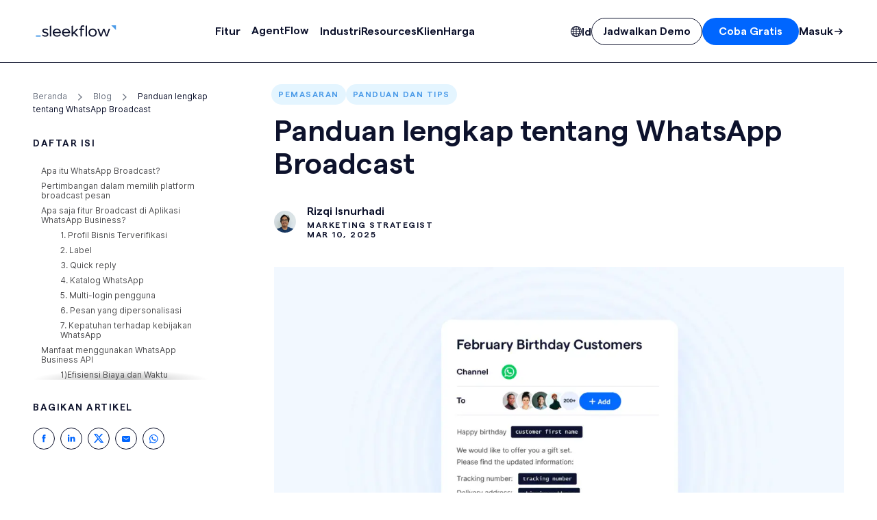

--- FILE ---
content_type: text/html; charset=utf-8
request_url: https://sleekflow.io/id-id/blog/whatsapp-broadcast
body_size: 134229
content:
<!DOCTYPE html><html prefix="og: http://ogp.me/ns#"><head><meta charSet="utf-8"/><meta http-equiv="Content-Language" content="id-id"/><meta name="twitter:card" content="summary_large_image"/><meta name="twitter:site" content="@sleekflow_io"/><meta name="twitter:creator" content="@sleekflow_io"/><meta property="og:image:type" content="image/jpg"/><meta property="og:site_name" content="SleekFlow"/><meta name="theme-color" content="#000000"/><meta name="msapplication-config" content="/favicon/browserconfig.xml"/><meta name="msapplication-TileColor" content="#000000"/><meta name="facebook-domain-verification" content="phm3ugkfe75nxpm6w2us7k7c9472ke"/><link rel="preload" href="/fonts/Inter-var.woff2" as="font" type="font/woff2" crossorigin="anonymous"/><link rel="preload" href="/fonts/Matter-SemiBold.woff2" as="font" type="font/woff2" crossorigin="anonymous"/><link rel="preload" href="/fonts/Cairo-SemiBold.ttf" as="font" type="font/ttf" crossorigin="anonymous"/><link rel="preload" href="/fonts/Cairo-Regular.ttf" as="font" type="font/ttf" crossorigin="anonymous"/><link rel="apple-touch-icon" sizes="180x180" href="/favicon/apple-touch-icon.png"/><link rel="icon" type="image/png" sizes="32x32" href="/favicon/favicon-32x32.png"/><link rel="icon" type="image/png" sizes="16x16" href="/favicon/favicon-16x16.png"/><link rel="mask-icon" href="/favicon/safari-pinned-tab.svg" color="#000000"/><link rel="manifest" href="/favicon/site.webmanifest"/><link rel="shortcut icon" href="/favicon/favicon.ico"/><link rel="preconnect" href="https://images.ctfassets.net" crossorigin=""/><title>Panduan lengkap WhatsApp Broadcast dari Sleekflow</title><meta name="robots" content="index,follow,max-snippet:-1,max-image-preview:large,max-video-preview:-1"/><meta name="description" content="SleekFlow akan membantu Anda memahami bagaimana cara broadcast whatsapp, termasuk pembuatan broadcast list , fitur label whatsapp business dan lain-lain."/><link rel="alternate" hrefLang="de-de" href="https://sleekflow.io/de-de/blog/a-complete-walkthrough-for-whatsapp-broadcast"/><link rel="alternate" hrefLang="x-default" href="https://sleekflow.io/blog/a-complete-walkthrough-for-whatsapp-broadcast"/><link rel="alternate" hrefLang="en-sg" href="https://sleekflow.io/en-sg/blog/a-complete-walkthrough-for-whatsapp-broadcast"/><link rel="alternate" hrefLang="en-gb" href="https://sleekflow.io/en-gb/blog/a-complete-walkthrough-for-whatsapp-broadcast"/><link rel="alternate" hrefLang="en-us" href="https://sleekflow.io/en-us/blog/a-complete-walkthrough-for-whatsapp-broadcast"/><link rel="alternate" hrefLang="es" href="https://sleekflow.io/es/blog/a-complete-walkthrough-for-whatsapp-broadcast"/><link rel="alternate" hrefLang="pt-br" href="https://sleekflow.io/pt-br/blog/guia-completo-para-listas-de-transmissao-de-mensagens-whatsapp"/><link rel="alternate" hrefLang="id-id" href="https://sleekflow.io/id-id/blog/whatsapp-broadcast"/><link rel="alternate" hrefLang="it" href="https://sleekflow.io/it/blog/a-complete-walkthrough-for-whatsapp-broadcast"/><link rel="alternate" hrefLang="nl-nl" href="https://sleekflow.io/nl-nl/blog/whatsapp-broadcast"/><link rel="alternate" hrefLang="zh-cn" href="https://sleekflow.io/zh-cn/blog/whatsapp-broadcast"/><link rel="alternate" hrefLang="zh-hk" href="https://sleekflow.io/zh-hk/blog/whatsapp-broadcast"/><link rel="alternate" hrefLang="ar" href="https://sleekflow.io/ar/blog/a-complete-walkthrough-for-whatsapp-broadcast"/><meta property="og:title" content="Panduan lengkap WhatsApp Broadcast dari Sleekflow"/><meta property="og:description" content="SleekFlow akan membantu Anda memahami bagaimana cara broadcast whatsapp, termasuk pembuatan broadcast list , fitur label whatsapp business dan lain-lain."/><meta property="og:url" content="https://sleekflow.io/id-id/blog/whatsapp-broadcast"/><meta property="og:type" content="article"/><meta property="og:image" content="https://images.ctfassets.net/tu2uwzoyozk8/44CN5VkKqIXBdw3LLEJupL/b8b472d6232fa869f7fd100f4562b36c/Panduan_Lengkap_Broadcast_WhatsApp.webp"/><meta property="og:image:alt" content="Panduan lengkap WhatsApp Broadcast dari Sleekflow"/><meta property="og:image:width" content="1208"/><meta property="og:image:height" content="790"/><meta property="og:locale" content="id-ID"/><link rel="canonical" href="https://sleekflow.io/id-id/blog/whatsapp-broadcast"/><meta name="viewport" content="width=device-width, initial-scale=1.0"/><meta name="author" content="Rizqi Isnurhadi"/><link rel="preload" as="image" imageSrcSet="/_next/image?url=https%3A%2F%2Fimages.ctfassets.net%2Ftu2uwzoyozk8%2F44CN5VkKqIXBdw3LLEJupL%2Fb8b472d6232fa869f7fd100f4562b36c%2FPanduan_Lengkap_Broadcast_WhatsApp.webp&amp;w=1920&amp;q=75 1x, /_next/image?url=https%3A%2F%2Fimages.ctfassets.net%2Ftu2uwzoyozk8%2F44CN5VkKqIXBdw3LLEJupL%2Fb8b472d6232fa869f7fd100f4562b36c%2FPanduan_Lengkap_Broadcast_WhatsApp.webp&amp;w=3840&amp;q=75 2x"/><script type="application/ld+json">{"@context":"https://schema.org","@type":"VideoObject","name":"Cara Mengirim Broadcast WhatsApp | SleekFlow Indonesia","description":"Pelajari bagaimana cara mengirim broadcast WhatsApp dengan WhatsApp business API. Kenali keunggulan mengapa WhatsApp Business API sangat membantu bisnis untuk menjalankan bisnisnya. Di video ini kita mempelajari cara broadcast whatsapp, dan study case dalam penggunaan WhatsApp broadcast","embedUrl":"https://youtu.be/cEi3o18EPy8","uploadDate":"2023-03-15T00:00+07:00","duration":"PT1M15S","transcript":"hai aku flory dari sleekflow, kamu lagi ada kebutuhan untuk kirim broadcast ke banyak pelanggan tapi belum tahu gimana caranya kamu selama ini juga pakai WhatsApp broadcast manual untuk kirim berbagai promo ke pelanggan kamu karena nomor kamu beresiko kena ban dari WhatsApp kalau terlalu banyak broadcast. Tapi tenang kalau kamu pakai WhatsApp business API semua masalah kamu bisa diselesaikan dengan mudah kalau kamu membuat list kontak dengan label kamu pakai label function kamu bakal lebih mudah untuk menemukan kontak yang dicari nah nantinya kamu bisa kirim pesan broadcast ke semua list yang udah dibuat kamu juga bisa buat pesan dengan ketentuan personal loh dan menambahkan personalisasi pesan variabel seperti nama panggilan nah contohnya ya sekarang coba kamu bayangin Contoh kamu bekerja di sebuah Yoga center dan Hari ini cuacanya lagi nggak bersahabat sehingga kelas Kamu harus dibatalin nggak usah bingung karena kamu bisa buat list dari daftar peserta kelasmu dan kirim broadcast untuk pembatalan kelas cepat dan mudah kan kalau kamu masih punya pertanyaan lain tentang WhatsApp business API atau tentang broadcast pesan jangan ragu ya untuk hubungi kami!","thumbnailUrl":["https://i.ytimg.com/vi/cEi3o18EPy8/hqdefault.jpg"]}</script><script type="application/ld+json">{"@context":"https://schema.org","@type":"VideoObject","name":"Tutorial Cara mengirim broadcast WhatsApp dengan SleekFlow","description":"Halo sesi kali ini akan membahas cara untuk Mengirim broadcast ke audiens anda untuk mulai Mengirim broadcast pilih buat broadcast baru setelah anda klik Maka akan muncul beberapa opsi channel yang sudah anda hubungkan ke akun SleekFlow Anda untuk contoh kali ini Mari kita coba menggunakan WhatsApp broadcast konfirmasi channel yang akan anda gunakan kemudian isi nama atau judul broadcast yang ingin anda kirim kemudian pilih audiens yang anda kehendaki bis di sini Anda juga bisa melihat beberapa daftar kontak yang sudah tersedia sebelumnya Anda bisa pilih salah satu daftar kontak yang anda inginkan Kemudian Anda juga bisa menambahkan syarat atau kondisi tambahan untuk kontak yang ingin anda hubungi sebagai contoh Anda bisa pilih tambah syarat Kemudian untuk kasus ini Mari kita kita coba kirim ke audiens yang baru saja membuat pembelian di tanggal ini kemudian pilih kondisi sama dengan dan pilih tanggal hari ini kemudian Pilih selesai selanjutnya Anda bisa memilih template pesan atau buat pesan secara manual untuk broadcast-nya untuk memilih template anda hanya perlu klik template dan lihat beberapa template yang tersedia kemudian klik pilih template Dan juga anda bisa menambahkan foto atau gambar lainnya Anda juga bisa menghapus template lalu Apabila Anda ingin membuat pesan secara manual anda hanya perlu mengetik langsung di dashboard dan apabila anda ingin membuates yang lebih personal Anda bisa menambahkan variabel seperti first name atau nama dari kontak yang akan Anda hubungi dan selanjutnya Anda bisa pilih simpan sebagai draft atau kirim broadcast sebelum anda Mengirim broadcast Anda juga bisa kirim pesan uji coba terlebih dahulu untuk memastikan pesan yang Anda kirim sudah tepat Lalu Anda juga bisa mengir broadc berdasarkan Wak terentu yang anda in atau and bisa pilih kirim sekarang untuk segera mengirim kemudian klik konfirmasi untuk memastikan eh broadcast akan segera terkirim kemudian di menu dashboard bisa dilihat di sini akan ada statistik yang muncul setelah nanti broadcast terkirim seperti status terkirim diterima dibaca dibalas dan juga persentasenya sampai jumpa di sesi tutorial lainnya\n","embedUrl":"https://www.youtube.com/watch?v=KyqsX2-6tmU","uploadDate":"2024-05-10T00:00+07:00","duration":"PT2M55S","thumbnailUrl":["https://i3.ytimg.com/vi/KyqsX2-6tmU/maxresdefault.jpg"]}</script><script type="application/ld+json">{"@context":"https://schema.org","@type":"FAQPage","mainEntity":[{"@type":"Question","name":"Apakah menggunakan WhatsApp Business API melanggar aturan WhatsApp?","acceptedAnswer":{"@type":"Answer","text":"Tidak. WhatsApp Business API ditawarkan oleh WhatsApp agar bisnis dapat berkomunikasi dengan pelanggan dalam jumlah banyak menggunakan bot dan beragam fungi canggih, termasuk pesan broadcast."}},{"@type":"Question","name":"Apakah saya harus membayar biaya pesan broadcast yang gagal terkirim?","acceptedAnswer":{"@type":"Answer","text":"Tidak. Karena pesan tidak berhasil terkirim ke pengguna, tidak akan ada biaya. Namun, Anda mungkin perlu memperbarui daftar kontak karena pesan yang gagal terkirim bisa berarti bahwa penerima tidak aktif atau memilih untuk tidak menerima pesan dari bisnis Anda. Untuk info lebih lanjut, silakan cek kebijakan penerimaan WhatsApp."}},{"@type":"Question","name":"Berapa lama waktu yang dibutuhkan oleh WhatsApp untuk menyetujui pesan kampanye?","acceptedAnswer":{"@type":"Answer","text":"Pesan biasanya akan disetujui oleh WhatsApp dalam waktu 48 jam."}},{"@type":"Question","name":"Berapa jumlah maksimal pesan broadcast yang dapat saya kirim dengan SleekFlow?","acceptedAnswer":{"@type":"Answer","text":"Saat menggunakan WhatsApp Business API Resmi, Anda dapat mengirim hingga 1.000 pesan per hari. Namun, jika Anda mengirim lebih dari 2.000 pesan dalam seminggu pertama, Anda dapat meningkatkan batas pengiriman pesan harian menjadi 10.000 pesan per hari dengan persetujuan WhatsApp."}},{"@type":"Question","name":"Bagaimana cara mengekspor daftar WhatsApp Broadcast?","acceptedAnswer":{"@type":"Answer","text":"1. Buka WhatsApp, lalu pilih tombol menu di pojok kanan atas (tiga titik vertikal). 2. Buka pengaturan, lalu pilih pengaturan percakapan. 3. Pilih Daftar Siaran. 4. Buka Daftar Siaran yang ingin Anda ekspor dan pilih Bagikan. 5. Pilih jenis file yang akan diekspor."}}]}</script><meta name="next-head-count" content="54"/><script id="jsonld-blog-posting" type="application/ld+json" data-nscript="beforeInteractive">{"@context":"https://schema.org","@type":"BlogPosting","mainEntityOfPage":{"@type":"WebPage","@id":"https://sleekflow.io/id-id/blog/whatsapp-broadcast"},"headline":"Panduan lengkap WhatsApp Broadcast dari Sleekflow","image":"https://images.ctfassets.net/tu2uwzoyozk8/44CN5VkKqIXBdw3LLEJupL/b8b472d6232fa869f7fd100f4562b36c/Panduan_Lengkap_Broadcast_WhatsApp.webp","datePublished":"2022-12-6","dateModified":"2025-11-10","author":{"@type":"Person","name":"Rizqi Isnurhadi","url":"https://www.linkedin.com/in/rizqi-isnurhadi/","@id":"https://sleekflow.io/author/rizqi-isnurhadi"},"publisher":{"@type":"Organization","name":"SleekFlow","logo":{"@type":"ImageObject","url":"https://sleekflow.io/static/images/logos/sleekflow.png"}},"description":"SleekFlow akan membantu Anda memahami bagaimana cara broadcast whatsapp, termasuk pembuatan broadcast list , fitur label whatsapp business dan lain-lain.","contentLocation":{"@type":"Place","name":"Indonesia"}}</script><link rel="preload" href="/_next/static/css/6e6a745dcef791a4.css" as="style"/><link rel="stylesheet" href="/_next/static/css/6e6a745dcef791a4.css" data-n-g=""/><noscript data-n-css=""></noscript><script defer="" nomodule="" src="/_next/static/chunks/polyfills-42372ed130431b0a.js"></script><script src="/_next/static/chunks/webpack-9e6991ad94aa45f0.js" defer=""></script><script src="/_next/static/chunks/framework-0e8233ccc0d7142f.js" defer=""></script><script src="/_next/static/chunks/main-3c147b9cc7029961.js" defer=""></script><script src="/_next/static/chunks/pages/_app-1af0f50afa1034ed.js" defer=""></script><script src="/_next/static/chunks/056a5e11-d9da82549a52b33b.js" defer=""></script><script src="/_next/static/chunks/852b17a4-75541d9a05d4665a.js" defer=""></script><script src="/_next/static/chunks/25857-47da5e2f853497d6.js" defer=""></script><script src="/_next/static/chunks/34968-84f5338c9d29bcc5.js" defer=""></script><script src="/_next/static/chunks/13671-a180f668da65be4e.js" defer=""></script><script src="/_next/static/chunks/81651-e5c03654bef3085b.js" defer=""></script><script src="/_next/static/chunks/1495-ac0ec23901dfddfe.js" defer=""></script><script src="/_next/static/chunks/22277-f82fb6129f7f719b.js" defer=""></script><script src="/_next/static/chunks/83175-c325f8a71235bfa7.js" defer=""></script><script src="/_next/static/chunks/56957-b3ce8deada6f0541.js" defer=""></script><script src="/_next/static/chunks/78296-91b0d7cb81308fd4.js" defer=""></script><script src="/_next/static/chunks/pages/%5Blocale%5D/blog/%5Bslug%5D-1e5933605646e53d.js" defer=""></script><script src="/_next/static/4Cff2nBuWFpqbGnw_Juk_/_buildManifest.js" defer=""></script><script src="/_next/static/4Cff2nBuWFpqbGnw_Juk_/_ssgManifest.js" defer=""></script></head><body><div id="__next"><noscript><img alt="" loading="lazy" width="1" height="1" decoding="async" data-nimg="1" style="color:transparent;display:none" srcSet="/_next/image?url=https%3A%2F%2Fpx.ads.linkedin.com%2Fcollect%2F%3Fpid%3D3878849%26fmt%3Dgif&amp;w=16&amp;q=75 1x" src="/_next/image?url=https%3A%2F%2Fpx.ads.linkedin.com%2Fcollect%2F%3Fpid%3D3878849%26fmt%3Dgif&amp;w=16&amp;q=75"/></noscript><div><div data-mobile-menu-open="false" data-language-picker-open="false" data-full-width-nav="true" class="group/navbar"><div class="z-[100] fixed top-6 w-full group-data-[full-width-nav=true]/navbar:top-0 transition-all duration-300"><div class="transition-all duration-300 group-data-[full-width-nav=false]/navbar:max-w-screen-2xl mx-auto group-data-[full-width-nav=false]/navbar:px-6 lg:group-data-[full-width-nav=false]/navbar:px-12"><nav class="relative flex items-center w-full h-[4.25rem] bg-neutral-100/80 py-3 dark:bg-skyblue-900/80 rounded-16 lg:rounded-24 transition-all border-skyblue-200 dark:border-skyblue-700 group-data-[full-width-nav=true]/navbar:h-[4.125rem] group-data-[full-width-nav=true]/navbar:px-0 lg:group-data-[full-width-nav=true]/navbar:h-[5.75rem] group-data-[full-width-nav=true]/navbar:rounded-none group-data-[full-width-nav=false]/navbar:border group-data-[full-width-nav=true]/navbar:border-b"><div class="backdrop-blur-md absolute inset-0 rounded-16 lg:rounded-24 group-data-[full-width-nav=true]/navbar:rounded-none"></div><div class="flex relative items-center w-full justify-between px-4 lg:px-6 group-data-[full-width-nav=true]/navbar:max-w-screen-2xl group-data-[full-width-nav=true]/navbar:mx-auto group-data-[full-width-nav=true]/navbar:px-4 group-data-[full-width-nav=true]/navbar:lg:px-12"><a class="flex-shrink min-w-0" target="_self" rel="" href="/id-id"><svg id="sleekflow-logo" xmlns="http://www.w3.org/2000/svg" width="112" height="16" viewBox="0 0 3000 460.8" xml:space="preserve" class="dark:text-neutral-100 text-navyblue-900 max-w-full h-4 lg:h-4.5 w-auto"><path fill="currentColor" d="m230.6 380 27.5-35.5c21.7 22.3 52.6 36.6 90.4 36.6 38.3 0 67.5-14.9 67.5-41.2 0-28-32.6-36.6-71-45.8-48.1-12-104.7-26.9-104.7-88.1 0-56.7 51.5-85.8 111.6-85.8 46.3 0 82.4 17.7 107 40.1l-27.5 36.1c-19.4-18.9-46.9-31.5-79-31.5-33.8 0-61.8 13.2-61.8 38.3 0 28.6 33.2 36.6 72.1 45.8 48.1 11.4 104.2 25.8 104.2 86.4 0 57.8-52.1 90.4-117.9 90.4-51.4 0-91.5-20.1-118.4-45.8zM932.8 294.7H681.6c9.7 50.9 51.5 85.8 108.2 85.8 42.9 0 79.5-20.6 98.4-47.5l33.8 29.2c-29.2 38.9-77.3 63.5-133.9 63.5-91.6 0-159.7-66.4-159.7-153.9 0-86.4 65.8-151.6 153.4-151.6 87 0 152.2 65.2 152.2 152.8-.1 6.8-.7 14.8-1.2 21.7zm-249.5-44.6h200.9c-9.2-50.4-49.2-84.7-100.7-84.7-51 0-91.1 34.9-100.2 84.7zM1279 294.7h-251.2c9.7 50.9 51.5 85.8 108.2 85.8 42.9 0 79.5-20.6 98.4-47.5l33.8 29.2c-29.2 38.9-77.3 63.5-133.9 63.5-91.6 0-159.7-66.4-159.7-153.9 0-86.4 65.8-151.6 153.4-151.6 87 0 152.2 65.2 152.2 152.8 0 6.8-.6 14.8-1.2 21.7zm-251.8-44.6h200.9c-9.2-50.4-49.2-84.7-100.7-84.7-51 0-91 34.9-100.2 84.7zM1423.2 301.7l-37.8 40.1V419h-49.2V25.6l49.2-17v266.8L1525 127.2h64.1L1458 265.1 1593.2 419H1528l-104.8-117.3zM1754.6 0c20.6 0 34.9 4 50.4 12v43.5c-12-6.3-24-10.3-40.1-10.3-29.8 0-46.9 13.2-46.9 44.6V127h84.1v44.6H1718v247.2h-49.2V171.7h-53.2V127h53.2V86.4c-.1-54.9 29.1-86.4 85.8-86.4zM1907.4 6.9v412h-49.2v-395zM572.3 6.9v412H523v-395z"></path><path fill="#4b9be8" d="M0 376.6h174.5v49.2H0z"></path><path fill="currentColor" d="M1963.4 273c0-87 67-152.8 155.7-152.8 88.1 0 155.1 65.8 155.1 152.8 0 87-67 152.8-155.1 152.8-88.7 0-155.7-65.9-155.7-152.8zm259.8 0c0-60.1-44.6-105.3-104.1-105.3-60.1 0-104.7 45.2-104.7 105.3s44.6 105.3 104.7 105.3c59.5 0 104.1-45.2 104.1-105.3zM2774.9 127l-107 291.9h-51.5l-80.7-233.5-80.7 233.5h-51.5l-107-291.9h55.5l79 231.8 80.1-231.8h50.4l80.7 232.3 79-232.3h53.7z"></path><path fill="#4b9be8" d="M2815.4 0h174.5v174.5L2815.4 0"></path></svg></a><div class="hidden lg:block"><div class="flex gap-4 items-center"><!--$--><div class="group"><button class="button text-compact secondary small underline-after-trigger"><span class="btn-inner-text"><span class="leading-none typography-button2">Fitur</span></span></button><div class="fixed z-[150] top-0 left-1/2 -translate-x-1/2 group-hover:block w-full max-w-screen-2xl mx-auto px-6 lg:px-12 hidden transition-all duration-300 mt-16 group-data-[full-width-nav=true]/navbar:mt-14 pt-10 group-data-[full-width-nav=true]/navbar:pt-12 group-data-[full-width-nav=true]/navbar:w-full"><div class=""><div class="bg-neutral-100 dark:bg-skyblue-900 rounded-24 p-6 border border-skyblue-200 dark:border-skyblue-700 -inset-x-0.5"><div class="max-w-7xl mx-auto"><div class="grid grid-cols-4 gap-6"><div class="" style="grid-column:span 3"><div class="px-1.5"><p class="typography-overline text-skyblue-400 dark:text-skyblue-400 mb-4 uppercase">Fitur</p></div><div class="border-t border-skyblue-200 dark:border-skyblue-700 w-full mb-4"></div><div class="flex gap-4"><div class="flex flex-col gap-4 flex-1"><a class="flex gap-2 p-1.5 hover:bg-skyblue-100 dark:hover:bg-skyblue-300/10 rounded-8 group/nav-item" target="_self" rel="" href="/id-id/inbox"><div class="text-navyblue-900 dark:text-neutral-100 group-hover/nav-item:text-skyblue-500 dark:group-hover/nav-item:text-skyblue-300"><svg width="20" height="20" viewBox="0 0 20 20" fill="none" xmlns="http://www.w3.org/2000/svg" class=""><g clip-path="url(#clip0_8461_27375)"><path d="M12.2 7H6.8M12.2 7C13.1941 7 14 7.7835 14 8.75V12.25C14 13.2165 13.1941 14 12.2 14H6.8C5.80589 14 5 13.2165 5 12.25V8.75C5 7.7835 5.80589 7 6.8 7M12.2 7C12.7376 7 13.2202 7.22914 13.55 7.59245C13.55 7.59245 11.4661 9.83904 9.5 9.84375C7.54902 9.84843 5.41352 7.63391 5.41352 7.63391C5.74369 7.24666 6.24222 7 6.8 7" stroke="currentColor" stroke-width="1.2" stroke-linejoin="round"></path><path d="M17.7994 11.8016C18.6831 11.8016 19.3994 11.0852 19.3994 10.2016C19.3994 9.31791 18.6831 8.60156 17.7994 8.60156C16.9158 8.60156 16.1994 9.31791 16.1994 10.2016C16.1994 11.0852 16.9158 11.8016 17.7994 11.8016Z" stroke="currentColor" stroke-width="1.2" stroke-linecap="round" stroke-linejoin="round"></path><path d="M16.2002 10.2012L13.4002 10.2012" stroke="currentColor" stroke-width="1.6"></path><path d="M5.3757 4.15884L7.33475 7.21038" stroke="currentColor" stroke-width="1.6"></path><path d="M3.47183 15.3908L5.27891 13.5209" stroke="currentColor" stroke-width="1.6"></path><path d="M6.14902 2.1424C5.5592 1.4844 4.54765 1.42913 3.88965 2.01895C3.23165 2.60877 3.17639 3.62033 3.7662 4.27832C4.35602 4.93632 5.36758 4.99159 6.02558 4.40177C6.68357 3.81195 6.73884 2.8004 6.14902 2.1424Z" stroke="currentColor" stroke-width="1.2" stroke-linecap="round" stroke-linejoin="round"></path><path d="M3.79353 17.5943C3.16869 18.2191 2.15562 18.2191 1.53078 17.5943C0.905946 16.9694 0.905946 15.9564 1.53078 15.3315C2.15562 14.7067 3.16869 14.7067 3.79353 15.3315C4.41836 15.9564 4.41837 16.9694 3.79353 17.5943Z" stroke="currentColor" stroke-width="1.2" stroke-linecap="round" stroke-linejoin="round"></path></g><defs><clipPath id="clip0_8461_27375"><rect width="20" height="20" fill="white"></rect></clipPath></defs></svg></div><div><div class="flex items-center gap-1"><p class="typography-h7 text-navyblue-900 dark:text-neutral-100 group-hover/nav-item:text-skyblue-500 dark:group-hover/nav-item:text-skyblue-300">Shared team inbox</p></div><p class="typography-body4 text-neutral-1000 dark:text-neutral-300 mt-1">Gabungkan percakapan dari seluruh channel menjadi satu</p></div></a><a class="flex gap-2 p-1.5 hover:bg-skyblue-100 dark:hover:bg-skyblue-300/10 rounded-8 group/nav-item" target="_self" rel="" href="/id-id/broadcast-campaign"><div class="text-navyblue-900 dark:text-neutral-100 group-hover/nav-item:text-skyblue-500 dark:group-hover/nav-item:text-skyblue-300"><svg width="20" height="20" viewBox="0 0 20 20" fill="none" xmlns="http://www.w3.org/2000/svg" class=""><path d="M17.8767 7.06098V10.2363M8.54915 5.07639H5.81042C4.47665 5.07639 3.80976 5.07639 3.30033 5.33596C2.85222 5.56428 2.48789 5.9286 2.25957 6.37672C2 6.88615 2 7.55303 2 8.88681L2 9.83941C2 10.5792 2 10.9491 2.12086 11.2408C2.282 11.6298 2.59107 11.9389 2.9801 12.1001C3.27187 12.2209 3.64175 12.2209 4.38151 12.2209V15.5947C4.38151 15.779 4.38151 15.8712 4.38916 15.9488C4.4634 16.7026 5.05978 17.299 5.81357 17.3732C5.89119 17.3809 5.98334 17.3809 6.16765 17.3809C6.35195 17.3809 6.4441 17.3809 6.52172 17.3732C7.27552 17.299 7.87189 16.7026 7.94613 15.9488C7.95378 15.8712 7.95378 15.779 7.95378 15.5947V12.2209H8.54916C9.95141 12.2209 11.6667 12.9726 12.9901 13.694C13.7621 14.1149 14.1482 14.3253 14.401 14.2943C14.6354 14.2656 14.8127 14.1603 14.9501 13.9682C15.0983 13.7611 15.0983 13.3466 15.0983 12.5176V4.77972C15.0983 3.95072 15.0983 3.53622 14.9501 3.32906C14.8127 3.13697 14.6354 3.0317 14.401 3.00299C14.1482 2.97202 13.7621 3.18245 12.9901 3.60331C11.6667 4.32471 9.95141 5.07639 8.54915 5.07639Z" stroke="currentColor" stroke-width="1.5" stroke-linecap="round" stroke-linejoin="round"></path></svg></div><div><div class="flex items-center gap-1"><p class="typography-h7 text-navyblue-900 dark:text-neutral-100 group-hover/nav-item:text-skyblue-500 dark:group-hover/nav-item:text-skyblue-300">Marketing &amp; Broadcast Campaigns</p></div><p class="typography-body4 text-neutral-1000 dark:text-neutral-300 mt-1">Mengirim pesan massal yang dipersonalisasi</p></div></a><a class="flex gap-2 p-1.5 hover:bg-skyblue-100 dark:hover:bg-skyblue-300/10 rounded-8 group/nav-item" target="_self" rel="" href="/id-id/payment-links"><div class="text-navyblue-900 dark:text-neutral-100 group-hover/nav-item:text-skyblue-500 dark:group-hover/nav-item:text-skyblue-300"><svg width="20" height="20" viewBox="0 0 20 20" fill="none" xmlns="http://www.w3.org/2000/svg" class=""><g clip-path="url(#clip0_3638_57273)"><g clip-path="url(#clip1_3638_57273)"><path d="M10.2512 14.2052C10.1027 14.0566 10.0209 13.8591 10.0207 13.6488C10.0208 11.9865 11.3732 10.6341 13.0354 10.6341L15.2631 10.6341C16.0671 10.634 16.8238 10.9479 17.3939 11.5179C17.964 12.088 18.2778 12.8447 18.2777 13.6487C18.2777 15.3109 16.9253 16.6633 15.263 16.6634L13.778 16.6634C13.5678 16.6634 13.3703 16.5817 13.2215 16.433C13.073 16.2845 12.9912 16.0869 12.991 15.8766C12.991 15.6664 13.0728 15.4687 13.2215 15.32C13.3701 15.1714 13.5678 15.0896 13.778 15.0896L15.2631 15.0895C16.0576 15.0895 16.7039 14.4432 16.7039 13.6488C16.7039 13.2647 16.5537 12.903 16.2813 12.6305C16.0088 12.3581 15.6471 12.2079 15.263 12.2079L13.0354 12.2079C12.2409 12.2079 11.5946 12.8542 11.5946 13.6487C11.5947 14.0826 11.2416 14.4357 10.8076 14.4357C10.5973 14.4355 10.3997 14.3537 10.2512 14.2052Z" fill="currentColor"></path><path d="M6.07798 15.7799C5.50792 15.2099 5.19404 14.4532 5.19414 13.6492C5.19419 11.9869 6.5466 10.6345 8.20883 10.6345L9.32283 10.6345C9.53295 10.6345 9.73068 10.7165 9.87922 10.865C10.0278 11.0136 10.1097 11.2113 10.1096 11.4215C10.1096 11.6316 10.0278 11.8294 9.87922 11.978C9.73055 12.1267 9.53283 12.2085 9.32265 12.2085L8.2087 12.2084C7.4143 12.2083 6.76798 12.8546 6.76801 13.6491C6.76801 14.0331 6.91817 14.3948 7.19061 14.6673C7.46305 14.9397 7.82475 15.0899 8.20882 15.0899L10.4365 15.0899C11.231 15.0899 11.8773 14.4436 11.8773 13.6492C11.8773 13.439 11.9591 13.2413 12.1077 13.0926C12.2563 12.944 12.4541 12.8622 12.6642 12.8622C12.8744 12.8621 13.0721 12.9441 13.2206 13.0927C13.3692 13.2412 13.4512 13.4389 13.4512 13.649C13.4511 15.3113 12.0987 16.6637 10.4364 16.6638H8.20873C7.40473 16.6639 6.64804 16.35 6.07798 15.7799Z" fill="currentColor"></path></g><path d="M16.423 8.29161H1.15527M16.423 10.9194L16.423 6.84366C16.423 5.94263 16.423 5.49212 16.2566 5.14797C16.1102 4.84525 15.8766 4.59913 15.5893 4.44488C15.2628 4.26953 14.8352 4.26953 13.9801 4.26953H3.59811C2.74303 4.26953 2.3155 4.26953 1.9889 4.44488C1.70162 4.59913 1.46806 4.84525 1.32168 5.14797C1.15527 5.49212 1.15527 5.94263 1.15527 6.84366L1.15527 12.9572C1.15527 13.8582 1.15527 14.3088 1.32168 14.6529C1.46806 14.9556 1.70162 15.2017 1.9889 15.356C2.3155 15.5313 5.34175 15.356 6.19682 15.356" stroke="currentColor" stroke-width="1.6" stroke-linecap="round" stroke-linejoin="round"></path></g><defs><clipPath id="clip0_3638_57273"><rect width="20" height="20" fill="white"></rect></clipPath><clipPath id="clip1_3638_57273"><rect width="13.7681" height="13.7681" fill="white" transform="translate(12.1357 4.31641) rotate(45)"></rect></clipPath></defs></svg></div><div><div class="flex items-center gap-1"><p class="typography-h7 text-navyblue-900 dark:text-neutral-100 group-hover/nav-item:text-skyblue-500 dark:group-hover/nav-item:text-skyblue-300">Katalog &amp; Payment Link</p></div><p class="typography-body4 text-neutral-1000 dark:text-neutral-300 mt-1">Merekomendasikan dan menjual produk dalam obrolan</p></div></a></div><div class="flex flex-col gap-4 flex-1"><a class="flex gap-2 p-1.5 hover:bg-skyblue-100 dark:hover:bg-skyblue-300/10 rounded-8 group/nav-item" target="_self" rel="" href="/id-id/flow-builder"><div class="text-navyblue-900 dark:text-neutral-100 group-hover/nav-item:text-skyblue-500 dark:group-hover/nav-item:text-skyblue-300"><svg width="20" height="20" viewBox="0 0 20 20" fill="none" xmlns="http://www.w3.org/2000/svg" class=""><path d="M4.23883 14.3208V14.1768C4.23883 12.9671 4.23883 12.3622 4.47425 11.9002C4.68134 11.4937 5.01178 11.1633 5.41821 10.9562C5.88026 10.7208 6.48511 10.7208 7.69483 10.7208H12.3028C13.5125 10.7208 14.1174 10.7208 14.5794 10.9562C14.9859 11.1633 15.3163 11.4937 15.5234 11.9002C15.7588 12.3622 15.7588 12.9671 15.7588 14.1768V14.3208M4.23883 14.3208C3.44354 14.3208 2.79883 14.9655 2.79883 15.7608C2.79883 16.5561 3.44354 17.2008 4.23883 17.2008C5.03412 17.2008 5.67883 16.5561 5.67883 15.7608C5.67883 14.9655 5.03412 14.3208 4.23883 14.3208ZM15.7588 14.3208C14.9635 14.3208 14.3188 14.9655 14.3188 15.7608C14.3188 16.5561 14.9635 17.2008 15.7588 17.2008C16.5541 17.2008 17.1988 16.5561 17.1988 15.7608C17.1988 14.9655 16.5541 14.3208 15.7588 14.3208ZM9.99883 14.3208C9.20354 14.3208 8.55883 14.9655 8.55883 15.7608C8.55883 16.5561 9.20354 17.2008 9.99883 17.2008C10.7941 17.2008 11.4388 16.5561 11.4388 15.7608C11.4388 14.9655 10.7941 14.3208 9.99883 14.3208ZM9.99883 14.3208V7.12078M5.67883 7.12078H14.3188C14.9898 7.12078 15.3253 7.12078 15.5899 7.01117C15.9427 6.86502 16.2231 6.58469 16.3692 6.23185C16.4788 5.96721 16.4788 5.63174 16.4788 4.96078C16.4788 4.28983 16.4788 3.95435 16.3692 3.68972C16.2231 3.33688 15.9427 3.05655 15.5899 2.91039C15.3253 2.80078 14.9898 2.80078 14.3188 2.80078H5.67883C5.00787 2.80078 4.67239 2.80078 4.40776 2.91039C4.05492 3.05655 3.77459 3.33688 3.62844 3.68972C3.51883 3.95435 3.51883 4.28983 3.51883 4.96078C3.51883 5.63174 3.51883 5.96721 3.62844 6.23185C3.77459 6.58469 4.05492 6.86502 4.40776 7.01117C4.67239 7.12078 5.00787 7.12078 5.67883 7.12078Z" stroke="currentColor" stroke-width="1.44" stroke-linecap="round" stroke-linejoin="round"></path></svg></div><div><div class="flex items-center gap-1"><p class="typography-h7 text-navyblue-900 dark:text-neutral-100 group-hover/nav-item:text-skyblue-500 dark:group-hover/nav-item:text-skyblue-300">Flow Builder</p></div><p class="typography-body4 text-neutral-1000 dark:text-neutral-300 mt-1">Otomatiskan alur percakapan dan alur komunikasi anda</p></div></a><a class="flex gap-2 p-1.5 hover:bg-skyblue-100 dark:hover:bg-skyblue-300/10 rounded-8 group/nav-item" target="_self" rel="" href="/id-id/analytics"><div class="text-navyblue-900 dark:text-neutral-100 group-hover/nav-item:text-skyblue-500 dark:group-hover/nav-item:text-skyblue-300"><svg width="20" height="20" viewBox="0 0 76 77" fill="none" xmlns="http://www.w3.org/2000/svg" class=""><path d="M69.3499 70.3728C69.3499 71.0657 69.0747 71.7302 68.5847 72.2202C68.0948 72.7101 67.4303 72.9853 66.7374 72.9853H9.2624C8.56952 72.9853 7.90503 72.7101 7.41509 72.2202C6.92515 71.7302 6.6499 71.0657 6.6499 70.3728C6.6499 69.68 6.92515 69.0155 7.41509 68.5255C7.90503 68.0356 8.56952 67.7603 9.2624 67.7603H66.7374C67.4303 67.7603 68.0948 68.0356 68.5847 68.5255C69.0747 69.0155 69.3499 69.68 69.3499 70.3728ZM42.1799 54.1753V22.8253C42.1799 21.4396 42.7304 20.1106 43.7103 19.1307C44.6901 18.1508 46.0191 17.6003 47.4049 17.6003H60.4674C61.8532 17.6003 63.1822 18.1508 64.162 19.1307C65.1419 20.1106 65.6924 21.4396 65.6924 22.8253V54.1753C65.6924 55.5611 65.1419 56.8901 64.162 57.87C63.1822 58.8499 61.8532 59.4003 60.4674 59.4003H47.4049C46.0191 59.4003 44.6901 58.8499 43.7103 57.87C42.7304 56.8901 42.1799 55.5611 42.1799 54.1753ZM47.4049 54.1753H60.4674V22.8253H47.4049V54.1753ZM10.3074 54.1753V9.76284C10.3074 8.37709 10.8579 7.04809 11.8378 6.06821C12.8176 5.08833 14.1466 4.53784 15.5324 4.53784H29.6399C31.0257 4.53784 32.3547 5.08833 33.3345 6.06821C34.3144 7.04809 34.8649 8.37709 34.8649 9.76284V54.1753C34.8649 55.5611 34.3144 56.8901 33.3345 57.87C32.3547 58.8499 31.0257 59.4003 29.6399 59.4003H15.5324C14.1466 59.4003 12.8176 58.8499 11.8378 57.87C10.8579 56.8901 10.3074 55.5611 10.3074 54.1753ZM15.5324 54.1753H29.6399V9.76284H15.5324V54.1753Z" fill="currentColor" stroke="currentColor" stroke-width="1.672"></path></svg></div><div><div class="flex items-center gap-1"><p class="typography-h7 text-navyblue-900 dark:text-neutral-100 group-hover/nav-item:text-skyblue-500 dark:group-hover/nav-item:text-skyblue-300">Analitik</p></div><p class="typography-body4 text-neutral-1000 dark:text-neutral-300 mt-1">Lacak metrik obrolan dan konversi</p></div></a><a class="flex gap-2 p-1.5 hover:bg-skyblue-100 dark:hover:bg-skyblue-300/10 rounded-8 group/nav-item" target="_self" rel="" href="/id-id/data-security"><div class="text-navyblue-900 dark:text-neutral-100 group-hover/nav-item:text-skyblue-500 dark:group-hover/nav-item:text-skyblue-300"><svg width="20" height="20" viewBox="0 0 76 77" fill="none" xmlns="http://www.w3.org/2000/svg" class=""><path d="M54.1499 4.79898H6.6499C5.39012 4.79898 4.18194 5.29943 3.29114 6.19022C2.40035 7.08102 1.8999 8.2892 1.8999 9.54898V26.174C1.8999 41.8252 9.47615 51.3104 15.8322 56.5116C22.6782 62.1107 29.4885 64.0107 29.7854 64.0909C30.1936 64.2019 30.624 64.2019 31.0322 64.0909C31.3291 64.0107 38.1305 62.1107 44.9854 56.5116C51.3237 51.3104 58.8999 41.8252 58.8999 26.174V9.54898C58.8999 8.2892 58.3995 7.08102 57.5087 6.19022C56.6179 5.29943 55.4097 4.79898 54.1499 4.79898ZM54.1499 26.174C54.1499 37.1791 50.0946 46.1121 42.0968 52.7205C38.6153 55.5875 34.6558 57.8185 30.3999 59.3112C26.1997 57.8445 22.2891 55.6531 18.8455 52.8363C10.7527 46.216 6.6499 37.2474 6.6499 26.174V9.54898H54.1499V26.174ZM16.8446 34.9793C16.3989 34.5336 16.1486 33.9292 16.1486 33.299C16.1486 32.6687 16.3989 32.0643 16.8446 31.6187C17.2902 31.173 17.8947 30.9227 18.5249 30.9227C19.1551 30.9227 19.7596 31.173 20.2052 31.6187L25.6499 37.0663L40.5946 22.1187C40.8153 21.898 41.0772 21.723 41.3655 21.6035C41.6538 21.4841 41.9628 21.4227 42.2749 21.4227C42.587 21.4227 42.896 21.4841 43.1843 21.6035C43.4726 21.723 43.7346 21.898 43.9552 22.1187C44.1759 22.3393 44.3509 22.6013 44.4703 22.8896C44.5898 23.1779 44.6512 23.4869 44.6512 23.799C44.6512 24.111 44.5898 24.4201 44.4703 24.7084C44.3509 24.9967 44.1759 25.2586 43.9552 25.4793L27.3302 42.1043C27.1096 42.3251 26.8477 42.5003 26.5594 42.6198C26.2711 42.7393 25.962 42.8008 25.6499 42.8008C25.3378 42.8008 25.0287 42.7393 24.7404 42.6198C24.4521 42.5003 24.1902 42.3251 23.9696 42.1043L16.8446 34.9793Z" fill="currentColor" stroke="currentColor" stroke-width="1.52"></path><path d="M30.3999 63.9959C37.2458 69.5949 44.0568 71.6107 44.3537 71.6909C44.7619 71.8019 45.1923 71.8019 45.6006 71.6909C45.8974 71.6107 52.6988 69.7107 59.5537 64.1116C65.892 58.9104 73.4682 49.4252 73.4682 33.774V17.149C73.4682 15.8892 72.9678 14.681 72.077 13.7902C71.1862 12.8994 69.978 12.399 68.7182 12.399H58.2697V17.149H68.7182V33.774C68.7182 44.7791 64.6629 53.7121 56.6651 60.3205C53.1836 63.1875 49.2241 65.4185 44.9682 66.9112C40.768 65.4445 36.8568 63.1373 33.4132 60.3205L30.3999 63.9959Z" fill="currentColor" stroke="currentColor" stroke-width="1.52"></path></svg></div><div><div class="flex items-center gap-1"><p class="typography-h7 text-navyblue-900 dark:text-neutral-100 group-hover/nav-item:text-skyblue-500 dark:group-hover/nav-item:text-skyblue-300">Keamanan Data</p></div><p class="typography-body4 text-neutral-1000 dark:text-neutral-300 mt-1">Mengelola akses pengguna dan sistem</p></div></a></div><div class="flex flex-col gap-4 flex-1"><a class="flex gap-2 p-1.5 hover:bg-skyblue-100 dark:hover:bg-skyblue-300/10 rounded-8 group/nav-item" target="_self" rel="" href="/id-id/live-chat"><div class="text-navyblue-900 dark:text-neutral-100 group-hover/nav-item:text-skyblue-500 dark:group-hover/nav-item:text-skyblue-300"><svg width="20" height="20" viewBox="0 0 20 20" fill="none" xmlns="http://www.w3.org/2000/svg" class=""><path d="M17.3273 6.81818C17.3273 4.69091 15.6364 3 13.5091 3H13.4545H5.81818C3.69091 3 2 4.69091 2 6.81818V11.7273C2 13.6364 3.41818 15.2182 5.27273 15.4909V16.3091V16.8545C5.32727 17.0182 5.32727 17.2909 5.54545 17.5636L5.65455 17.6727C5.92727 17.8909 6.2 18 6.52727 18H6.63636C6.85455 18 7.07273 17.8364 7.18182 17.7818C7.29091 17.6727 7.45454 17.5636 7.61817 17.4546L7.61818 17.4545L9.47273 15.9818L9.74545 15.7636C9.90909 15.6545 10.0182 15.5455 10.0727 15.5455H13.5091C15.6364 15.5455 17.3273 13.8545 17.3273 11.7273V6.81818Z" stroke="currentColor" stroke-width="1.5"></path><path d="M10.9248 5.8125C10.8048 5.8125 10.7448 5.8125 10.6848 5.8725C10.6248 5.8725 10.5648 5.99249 10.5048 6.11248L10.1449 7.25241C10.0849 7.4924 9.90487 7.73239 9.72488 7.91238C9.54489 8.09237 9.3049 8.21236 9.06492 8.33235L7.92498 8.69233C7.86499 8.69233 7.74499 8.75233 7.685 8.87232C7.685 8.93232 7.625 9.05231 7.625 9.1123C7.625 9.2323 7.625 9.29229 7.685 9.35229C7.685 9.41229 7.80499 9.47228 7.92498 9.53228L9.06492 9.89226C9.3049 9.95226 9.54489 10.1322 9.72488 10.3122C9.90487 10.4922 10.0249 10.7322 10.1449 10.9722L10.5048 12.1121C10.5048 12.1721 10.5648 12.2921 10.6848 12.3521C10.7448 12.3521 10.8648 12.4121 10.9248 12.4121C11.0448 12.4121 11.1048 12.4121 11.1648 12.3521C11.2248 12.3521 11.2848 12.2321 11.3448 12.1121L11.7048 10.9722C11.7648 10.7322 11.9447 10.4922 12.1247 10.3122C12.3047 10.1322 12.5447 10.0123 12.7847 9.89226L13.9246 9.53228C13.9846 9.53228 14.1046 9.47228 14.1646 9.35229C14.1646 9.29229 14.2246 9.1723 14.2246 9.1123C14.2246 8.99231 14.2246 8.93232 14.1646 8.87232C14.1646 8.81232 14.0446 8.75233 13.9246 8.69233L12.7847 8.33235C12.5447 8.27235 12.3047 8.09237 12.1247 7.91238C11.9447 7.73239 11.8248 7.4924 11.7048 7.25241L11.3448 6.11248C11.3448 6.05249 11.2848 5.93249 11.1648 5.8725C11.1048 5.8725 10.9848 5.8125 10.9248 5.8125Z" fill="currentColor"></path></svg></div><div><div class="flex items-center gap-1"><p class="typography-h7 text-navyblue-900 dark:text-neutral-100 group-hover/nav-item:text-skyblue-500 dark:group-hover/nav-item:text-skyblue-300">Live Chat Widget</p></div><p class="typography-body4 text-neutral-1000 dark:text-neutral-300 mt-1">Ubah pengunjung situs web menjadi pembeli</p></div></a><a class="flex gap-2 p-1.5 hover:bg-skyblue-100 dark:hover:bg-skyblue-300/10 rounded-8 group/nav-item" target="_self" rel="" href="/id-id/social-crm"><div class="text-navyblue-900 dark:text-neutral-100 group-hover/nav-item:text-skyblue-500 dark:group-hover/nav-item:text-skyblue-300"><svg width="20" height="20" viewBox="0 0 17 15" fill="none" xmlns="http://www.w3.org/2000/svg" class=""><path d="M1.43712 11.3992C1.43712 11.3992 1.35228 9.01229 1.43712 8.80748C1.64498 8.30567 2.04367 7.90697 2.54549 7.69911C2.92185 7.54322 3.39898 7.54322 4.35322 7.54322H7.4373M10.0412 5.29522C11.1723 5.29522 12.0892 4.3783 12.0892 3.24722C12.0892 2.11614 11.1723 1.19922 10.0412 1.19922M8.40512 3.24722C8.40512 4.3783 7.4882 5.29522 6.35712 5.29522C5.22604 5.29522 4.30912 4.3783 4.30912 3.24722C4.30912 2.11614 5.22604 1.19922 6.35712 1.19922C7.4882 1.19922 8.40512 2.11614 8.40512 3.24722Z" stroke="currentColor" stroke-width="1.6" stroke-linecap="round" stroke-linejoin="round"></path><path d="M9.51851 14.2757C9.32836 14.2755 9.23328 14.2755 9.14382 14.2539C9.06451 14.2348 8.9887 14.2033 8.91918 14.1606C8.84076 14.1125 8.77359 14.0452 8.63924 13.9107L7.41035 12.6798C7.10272 12.3717 6.94891 12.2176 6.89137 12.04C6.84076 11.8839 6.8409 11.7157 6.89176 11.5596C6.94958 11.3821 7.10364 11.2283 7.41177 10.9207L8.64264 9.69177C8.7772 9.55742 8.84449 9.49024 8.92298 9.44223C8.99257 9.39966 9.06843 9.36831 9.14778 9.34933C9.23727 9.32792 9.33234 9.328 9.52249 9.32815L13.7381 9.33155C14.3913 9.33207 14.7178 9.33233 14.9672 9.45964C15.1865 9.57162 15.3647 9.75016 15.4764 9.96967C15.6033 10.2192 15.603 10.5458 15.6025 11.1989L15.6015 12.4148C15.601 13.0679 15.6007 13.3944 15.4734 13.6438C15.3614 13.8631 15.1829 14.0414 14.9634 14.153C14.7138 14.2799 14.3873 14.2796 13.7342 14.2791L9.51851 14.2757Z" stroke="currentColor" stroke-width="1.44" stroke-linecap="round" stroke-linejoin="round"></path><circle cx="10.1875" cy="11.7998" r="0.96" fill="currentColor"></circle></svg></div><div><div class="flex items-center gap-1"><p class="typography-h7 text-navyblue-900 dark:text-neutral-100 group-hover/nav-item:text-skyblue-500 dark:group-hover/nav-item:text-skyblue-300">Social CRM</p></div><p class="typography-body4 text-neutral-1000 dark:text-neutral-300 mt-1">Mengelola informasi kontak dan data bisnis</p></div></a><a class="flex gap-2 p-1.5 hover:bg-skyblue-100 dark:hover:bg-skyblue-300/10 rounded-8 group/nav-item" target="_self" rel="" href="/id-id/ticketing"><div class="text-navyblue-900 dark:text-neutral-100 group-hover/nav-item:text-skyblue-500 dark:group-hover/nav-item:text-skyblue-300"><svg width="20" height="20" viewBox="0 0 20 16" fill="none" xmlns="http://www.w3.org/2000/svg" class=""><path d="M8.43212 4.75219V3.90789M8.43212 8.55154V7.70724M8.43212 12.3509V11.5066M4.37949 1.375H15.8619C16.8076 1.375 17.2805 1.375 17.6417 1.55905C17.9594 1.72094 18.2178 1.97926 18.3797 2.29699C18.5637 2.6582 18.5637 3.13105 18.5637 4.07675V5.17434C16.9317 5.17434 15.6087 6.49736 15.6087 8.12939C15.6087 9.76141 16.9317 11.0844 18.5637 11.0844V12.182C18.5637 13.1277 18.5637 13.6006 18.3797 13.9618C18.2178 14.2795 17.9594 14.5378 17.6417 14.6997C17.2805 14.8838 16.8076 14.8838 15.8619 14.8838H4.37949C3.43379 14.8838 2.96093 14.8838 2.59972 14.6997C2.28199 14.5378 2.02367 14.2795 1.86178 13.9618C1.67773 13.6006 1.67773 13.1277 1.67773 12.182V11.0844C3.30976 11.0844 4.63278 9.76141 4.63278 8.12939C4.63278 6.49736 3.30976 5.17434 1.67773 5.17434V4.07675C1.67773 3.13105 1.67773 2.6582 1.86178 2.29699C2.02367 1.97926 2.28199 1.72094 2.59972 1.55905C2.96093 1.375 3.43379 1.375 4.37949 1.375Z" stroke="currentColor" stroke-width="1.6" stroke-linecap="round" stroke-linejoin="round"></path></svg></div><div><div class="flex items-center gap-1"><p class="typography-h7 text-navyblue-900 dark:text-neutral-100 group-hover/nav-item:text-skyblue-500 dark:group-hover/nav-item:text-skyblue-300">Sistem Ticketing</p></div><p class="typography-body4 text-neutral-1000 dark:text-neutral-300 mt-1">Kelola dan monitor pertanyaan pre-sales</p></div></a></div></div></div><div class="" style="grid-column:span 1"><div class="px-1.5"><p class="typography-overline text-skyblue-400 dark:text-skyblue-400 mb-4 uppercase">Channel &amp; Integrasi</p></div><div class="border-t border-skyblue-200 dark:border-skyblue-700 w-full mb-4"></div><div class="flex gap-4"><div class="flex flex-col gap-4 flex-1"><div class="p-1.5 hover:bg-skyblue-100 dark:hover:bg-skyblue-300/10 rounded-8 group/nav-item"><span class="flex gap-2"><div class="text-navyblue-900 dark:text-neutral-100 group-hover/nav-item:text-skyblue-500 dark:group-hover/nav-item:text-skyblue-300"><svg width="20" height="20" viewBox="0 0 20 20" fill="none" xmlns="http://www.w3.org/2000/svg" class=""><path d="M0 19L1.31033 14.25C0.458635 12.7759 0 11.1379 0 9.43447C0 4.25864 4.25863 0 9.46723 0C14.6758 0 19 4.25864 19 9.43447C19 14.6103 14.6759 19 9.46723 19C7.8293 19 6.2569 18.4759 4.84827 17.6897L0 19Z" fill="#FEFEFE"></path><path d="M4.88992 16.8982L5.21548 17.0791C6.55385 17.911 8.10928 18.4174 9.73703 18.4174C14.4756 18.4174 18.4184 14.4746 18.4184 9.66369C18.4184 4.85276 14.4756 1.05469 9.70085 1.05469C4.9261 1.05469 1.05566 4.88894 1.05566 9.66369C1.05566 11.3276 1.52591 12.9554 2.39404 14.3299L2.61109 14.6555L1.77915 17.694L4.88992 16.8982Z" fill="#55CD6C"></path><path d="M6.91599 4.81743L6.22873 4.78125C6.01168 4.78125 5.79467 4.85361 5.64998 4.9983C5.32442 5.28768 4.78185 5.83025 4.63716 6.55373C4.38397 7.63891 4.78185 8.94111 5.72235 10.2433C6.66284 11.5455 8.47146 13.6435 11.6546 14.5478C12.6674 14.8372 13.4632 14.6563 14.1143 14.2584C14.6208 13.9329 14.9463 13.4265 15.0548 12.8839L15.1633 12.3774C15.1995 12.2328 15.1272 12.0519 14.9825 11.9796L12.7036 10.9306C12.5589 10.8582 12.378 10.8944 12.2695 11.0391L11.3652 12.1966C11.2929 12.2689 11.1844 12.3051 11.0758 12.2689C10.4609 12.0519 8.3991 11.1838 7.27773 9.01343C7.24155 8.90492 7.24155 8.79638 7.31392 8.72405L8.18204 7.74742C8.25441 7.63891 8.29055 7.49422 8.25441 7.38568L7.20541 5.03449C7.16919 4.92594 7.06068 4.81743 6.91599 4.81743Z" fill="#FEFEFE"></path></svg></div><div><div class="flex items-center gap-1"><p class="typography-h7 text-navyblue-900 dark:text-neutral-100 group-hover/nav-item:text-skyblue-500 dark:group-hover/nav-item:text-skyblue-300">WhatsApp</p></div><p class="typography-body4 text-neutral-1000 dark:text-neutral-300 mt-1">SleekFlow adalah WhatsApp Business Solution Provider resmi</p></div></span><div class="flex gap-1.5 flex-wrap mt-1 dark ps-7"><a target="_self" rel="" href="/id-id/channels-integrations/whatsapp"><span class="flex gap-2 px-2 py-1 radius-4 text-[12px] font-medium leading-[110%] typography-label2 hover:bg-green-300 dark:hover:bg-green-800 bg-green-200 text-green-900 dark:bg-green-700 dark:text-green-100 rounded-full transition-all duration-300">Agen AI untuk WhatsApp API<!-- --> →</span></a><a target="_self" rel="" href="/id-id/solutions/click-to-whatsapp-ads"><span class="flex gap-2 px-2 py-1 radius-4 text-[12px] font-medium leading-[110%] typography-label2 hover:bg-green-300 dark:hover:bg-green-800 bg-green-200 text-green-900 dark:bg-green-700 dark:text-green-100 rounded-full transition-all duration-300">Iklan Click to WhatsApp<!-- --> →</span></a><a target="_self" rel="" href="/id-id/blog/whatsapp-coexistence-sleekflow"><span class="flex gap-2 px-2 py-1 radius-4 text-[12px] font-medium leading-[110%] typography-label2 hover:bg-green-300 dark:hover:bg-green-800 bg-green-200 text-green-900 dark:bg-green-700 dark:text-green-100 rounded-full transition-all duration-300">WhatsApp Coexistence<!-- --> →</span></a><a target="_self" rel="" href="/id-id/blog/panduan-cara-mendapatkan-centang-hijau-whatsapp"><span class="flex gap-2 px-2 py-1 radius-4 text-[12px] font-medium leading-[110%] typography-label2 hover:bg-green-300 dark:hover:bg-green-800 bg-green-200 text-green-900 dark:bg-green-700 dark:text-green-100 rounded-full transition-all duration-300">Verifikasi WhatsApp Centang Biru<!-- --> →</span></a></div></div><a class="flex gap-2 p-1.5 hover:bg-skyblue-100 dark:hover:bg-skyblue-300/10 rounded-8 group/nav-item" target="_self" rel="" href="/id-id/channels-integrations/shopify"><div class="text-navyblue-900 dark:text-neutral-100 group-hover/nav-item:text-skyblue-500 dark:group-hover/nav-item:text-skyblue-300"><svg width="20" height="20" viewBox="0 0 20 20" fill="none" xmlns="http://www.w3.org/2000/svg" class=""><circle cx="10" cy="10" r="10" fill="#87A759"></circle><g clip-path="url(#clip0_11368_:Rlf66hjkm:)"><path d="M9.67399 4.15424C9.76408 4.15424 9.80913 4.20015 9.89472 4.24605C9.36769 4.47099 8.83616 5.05399 8.57039 6.31638L7.60191 6.58263C7.90822 5.68748 8.52985 4.15424 9.67399 4.15424ZM10.1605 4.6133C10.2814 4.961 10.3409 5.3278 10.3362 5.69666V5.78388L9.05687 6.14194C9.11432 5.81709 9.24354 5.50982 9.43474 5.24339C9.62594 4.97696 9.87412 4.75835 10.1605 4.60411V4.6133ZM11.3091 5.42582L10.7326 5.60485V5.47172C10.7429 5.13613 10.6988 4.8011 10.6019 4.48017C10.7806 4.573 10.9368 4.7052 11.0591 4.86717C11.1814 5.02915 11.2668 5.21684 11.3091 5.41664V5.42582ZM14.174 6.14194C14.1729 6.11917 14.1635 6.09762 14.1477 6.0815C14.1319 6.06538 14.1108 6.05583 14.0884 6.05472C13.9983 6.05472 13.0749 5.96291 13.0749 5.96291C13.0749 5.96291 12.4127 5.26056 12.3226 5.26056C12.2326 5.26056 12.1019 5.21466 12.0569 5.21466L11.7055 5.34778C11.4848 4.71888 11.0884 4.13588 10.4262 4.13588H10.3812C10.3098 4.02343 10.2116 3.93121 10.0959 3.86781C9.98009 3.8044 9.85046 3.77187 9.71904 3.77323C8.12895 3.72732 7.3812 5.75175 7.11543 6.78921C6.76408 6.87643 6.40822 7.01414 6.01183 7.14727C5.61543 7.28039 5.66049 7.28039 5.61544 7.60632C5.5704 7.83125 4.6875 14.9512 4.6875 14.9512L11.7055 16.2778L15.4983 15.4194C15.4983 15.4194 14.174 6.22457 14.174 6.13276V6.14194Z" fill="#FFFFEF"></path><path d="M14.0419 6.04866L13.0735 5.95685C13.0735 5.95685 12.4113 5.26368 12.3212 5.26368C12.2311 5.26368 12.2762 5.21777 12.2311 5.21777L11.7041 16.2809L15.4969 15.4225C15.4969 15.4225 14.1726 6.24146 14.1726 6.15883C14.1726 6.0762 14.087 6.07161 14.0419 6.07161" fill="#EAEAEA"></path><path d="M10.0991 8.2074L9.61261 9.64883C9.32444 9.50196 9.00687 9.42498 8.68468 9.42389C7.93693 9.42389 7.8919 9.88294 7.8919 10.0069C7.8919 10.6358 9.56757 10.925 9.56757 12.4353C9.56757 13.6472 8.81982 14.4138 7.8018 14.4138C7.46568 14.4206 7.13186 14.356 6.82162 14.224C6.51139 14.092 6.23157 13.8955 6 13.6472L6.3063 12.5684C6.63051 12.8571 7.02914 13.0451 7.45496 13.1101C7.52028 13.115 7.58587 13.1054 7.64717 13.0819C7.70846 13.0584 7.764 13.0215 7.80988 12.9739C7.85577 12.9262 7.8909 12.869 7.91285 12.8061C7.93479 12.7432 7.94301 12.6762 7.93693 12.6097C7.93693 11.7559 6.58558 11.6916 6.58558 10.3145C6.58558 9.14846 7.42343 8.01919 9.05856 8.01919C9.4211 7.96459 9.79131 8.0272 10.1171 8.19822" fill="#87A759"></path></g><defs><clipPath id="clip0_11368_:Rlf66hjkm:"><rect width="10.8108" height="12.5" fill="white" transform="translate(4.6875 3.75)"></rect></clipPath></defs></svg></div><div><div class="flex items-center gap-1"><p class="typography-h7 text-navyblue-900 dark:text-neutral-100 group-hover/nav-item:text-skyblue-500 dark:group-hover/nav-item:text-skyblue-300">Shopify</p></div><p class="typography-body4 text-neutral-1000 dark:text-neutral-300 mt-1">Tingkatkan penjualan online dengan agen AI</p></div></a><a class="flex gap-2 p-1.5 hover:bg-skyblue-100 dark:hover:bg-skyblue-300/10 rounded-8 group/nav-item" target="_self" rel="" href="/id-id/channels-integrations/tiktok-business-messaging"><div class="text-navyblue-900 dark:text-neutral-100 group-hover/nav-item:text-skyblue-500 dark:group-hover/nav-item:text-skyblue-300"><svg width="20" height="20" viewBox="0 0 24 25" fill="none" xmlns="http://www.w3.org/2000/svg" class=""><rect x="0.15" y="0.924414" width="23.294" height="23.294" rx="11.647" fill="black"></rect><rect x="0.15" y="0.924414" width="23.294" height="23.294" rx="11.647" stroke="white" stroke-width="0.3"></rect><path fill-rule="evenodd" clip-rule="evenodd" d="M14.4086 5.46787C14.6313 7.36908 15.7704 8.71054 17.6133 8.82883V10.6322L17.6014 10.6332V9.10142C15.7586 8.98322 14.699 7.84936 14.4763 5.94814L12.5242 5.9481V13.9468C12.8058 17.5472 10.0006 17.6541 8.92739 16.289C10.1861 17.0763 12.2298 16.5645 11.9874 13.4666V5.46777L14.4086 5.46787ZM9.16315 18.7276C8.06016 18.5006 7.05719 17.8416 6.46818 16.878C5.03718 14.5369 6.32713 10.7212 10.4776 10.3285L10.4709 10.8926C6.62289 11.5055 6.23663 15.6388 7.30223 17.3583C7.71313 18.0214 8.38767 18.4877 9.16315 18.7276Z" fill="#26F4EE"></path><path fill-rule="evenodd" clip-rule="evenodd" d="M14.967 6.0685C15.0937 7.15108 15.4921 8.09304 16.1516 8.72548C15.2253 8.24631 14.6663 7.33482 14.4912 6.06836L14.967 6.0685ZM17.6007 9.48924C17.7577 9.52261 17.9215 9.54518 18.092 9.55616V11.6938C17.0231 11.7991 16.0875 11.4471 14.9974 10.7916L15.1648 14.4525C15.1648 15.6332 15.1692 16.1727 14.5356 17.2589C12.9917 19.9056 10.1064 19.9043 8.39844 18.3972C10.6254 19.6762 14.5132 18.6749 14.5061 14.3326V10.3369C15.5963 10.9925 16.5318 11.3444 17.6007 11.2391V9.48924ZM10.4701 11.0344C10.6937 10.9879 10.9285 10.952 11.1753 10.9287V13.183C10.2765 13.3311 9.70565 13.6071 9.43879 14.1176C8.68704 15.555 9.4729 16.7267 10.5132 17.0958C9.21181 17.0491 7.92052 15.7124 8.81728 13.9976C9.08419 13.4872 9.57139 13.2112 10.4702 13.0631L10.4701 11.0344Z" fill="#FB2C53"></path><path fill-rule="evenodd" clip-rule="evenodd" d="M14.4759 5.94824C14.6987 7.84946 15.7582 8.98332 17.601 9.10157V11.2391C16.532 11.3444 15.5965 10.9925 14.5064 10.337V14.3326C14.515 19.5478 8.90469 19.9447 7.3019 17.3584C6.2363 15.639 6.62256 11.5056 10.4705 10.8927V13.0633C9.57175 13.2114 9.08455 13.4875 8.81755 13.9978C7.1681 17.152 12.9213 19.0286 12.5237 13.947V5.94824H14.4759Z" fill="#FEFEFE"></path></svg></div><div><div class="flex items-center gap-1"><p class="typography-h7 text-navyblue-900 dark:text-neutral-100 group-hover/nav-item:text-skyblue-500 dark:group-hover/nav-item:text-skyblue-300">TikTok Business Messaging</p></div><p class="typography-body4 text-neutral-1000 dark:text-neutral-300 mt-1">Mengubah penayangan video menjadi penjualan</p></div></a><span class="contents" data-state="closed" dir="ltr"><a class="flex gap-2 p-1.5 hover:bg-skyblue-100 dark:hover:bg-skyblue-300/10 rounded-8 group/nav-item" target="_self" rel="" href="/id-id/channels-integrations"><div class="text-navyblue-900 dark:text-neutral-100 group-hover/nav-item:text-skyblue-500 dark:group-hover/nav-item:text-skyblue-300"><svg width="20" height="20" viewBox="0 0 20 20" fill="none" xmlns="http://www.w3.org/2000/svg" class=""><path d="M14.1011 8.56161H16.5373C17.3451 8.56161 18 9.2165 18 10.0243V17.338C18 18.1459 17.3451 18.8008 16.5373 18.8008H9.22357C8.41572 18.8008 7.76083 18.1459 7.76083 17.338V15.2401M14.1011 8.56161C14.0836 8.21212 13.9414 7.8677 13.6745 7.60077L8.50296 2.42921C7.93173 1.85797 7.00557 1.85797 6.43434 2.42921L1.26277 7.60077C0.691539 8.17201 0.691539 9.09816 1.26277 9.6694L6.43434 14.841C6.79467 15.2013 7.29622 15.3343 7.76083 15.2401M14.1011 8.56161C14.121 8.96005 13.9788 9.36509 13.6745 9.6694L8.50296 14.841C8.29206 15.0519 8.03277 15.1849 7.76083 15.2401M14.1011 8.56161L9.22357 8.56161C8.41572 8.56161 7.76083 9.2165 7.76083 10.0243L7.76083 15.2401" stroke="currentColor" stroke-width="1.6"></path></svg></div><div><div class="flex items-center gap-1"><p class="typography-h7 text-navyblue-900 dark:text-neutral-100 group-hover/nav-item:text-skyblue-500 dark:group-hover/nav-item:text-skyblue-300">Jelajahi alat bisnis lainnya</p></div><div class="flex gap-1.5 flex-wrap mt-1"><div><svg width="20" height="20" viewBox="0 0 20 20" fill="none" xmlns="http://www.w3.org/2000/svg"><g clip-path="url(#clip0_11490_20096)"><rect width="20" height="20" rx="10" transform="matrix(1 0 0 -1 0 20)" fill="white"></rect><g clip-path="url(#clip1_11490_20096)"><path d="M10 20C15.5228 20 20 15.5228 20 10C20 4.47715 15.5228 0 10 0C4.47715 0 0 4.47715 0 10C0 15.5228 4.47715 20 10 20Z" fill="url(#paint0_radial_11490_:R3pef66hjkm:)"></path><path d="M10 4C6.6205 4 4 6.47643 4 9.81984C4 11.5688 4.717 13.0808 5.884 14.1247C5.9815 14.2117 6.0415 14.3347 6.0445 14.4667L6.0775 15.5347C6.0799 15.6133 6.10157 15.69 6.1406 15.7583C6.17963 15.8265 6.23482 15.8842 6.30133 15.9261C6.36784 15.968 6.44363 15.9929 6.52204 15.9987C6.60044 16.0045 6.67907 15.9909 6.751 15.9592L7.942 15.4342C8.0425 15.3892 8.1565 15.3817 8.263 15.4102C8.8105 15.5602 9.3925 15.6412 10 15.6412C13.3795 15.6412 16 13.1647 16 9.82134C16 6.47793 13.3795 4 10 4Z" fill="white"></path><path d="M6.05094 11.5526L7.98251 8.70113C8.05517 8.59377 8.15096 8.5016 8.26384 8.43043C8.37671 8.35926 8.50421 8.31064 8.6383 8.28764C8.77238 8.26464 8.91013 8.26776 9.04285 8.2968C9.17557 8.32584 9.30039 8.38017 9.40941 8.45637L10.9464 9.52874C11.0151 9.57654 11.0985 9.60225 11.1843 9.60198C11.27 9.6017 11.3533 9.57545 11.4215 9.52721L13.4961 8.06168C13.7723 7.86587 14.1339 8.17489 13.9498 8.44872L12.0166 11.2987C11.944 11.406 11.8482 11.4982 11.7353 11.5694C11.6224 11.6405 11.4949 11.6892 11.3608 11.7122C11.2267 11.7352 11.089 11.732 10.9563 11.703C10.8236 11.674 10.6987 11.6196 10.5897 11.5434L9.05268 10.4711C8.98406 10.4233 8.90058 10.3976 8.81487 10.3978C8.72915 10.3981 8.64586 10.4244 8.5776 10.4726L6.50301 11.9381C6.22684 12.1339 5.86518 11.8265 6.05094 11.5526Z" fill="url(#paint1_radial_11490_:R3pef66hjkm:)"></path></g></g><defs><radialGradient id="paint0_radial_11490_:R3pef66hjkm:" cx="0" cy="0" r="1" gradientUnits="userSpaceOnUse" gradientTransform="translate(3.35 19.9995) scale(22 21.9994)"><stop offset="0.0885417" stop-color="#0099FF"></stop><stop offset="0.604167" stop-color="#A033FF"></stop><stop offset="0.9999" stop-color="#FF5280"></stop><stop offset="1" stop-color="#FF7061"></stop></radialGradient><radialGradient id="paint1_radial_11490_:R3pef66hjkm:" cx="0" cy="0" r="1" gradientUnits="userSpaceOnUse" gradientTransform="translate(7.34 11.9999) scale(8.8 4.39988)"><stop stop-color="#0099FF"></stop><stop offset="0.528646" stop-color="#A033FF"></stop><stop offset="0.940104" stop-color="#FF5280"></stop><stop offset="1" stop-color="#FF7061"></stop></radialGradient><clipPath id="clip0_11490_:R3pef66hjkm:"><rect width="20" height="20" rx="10" transform="matrix(1 0 0 -1 0 20)" fill="white"></rect></clipPath><clipPath id="clip1_11490_:R3pef66hjkm:"><rect width="20" height="20" fill="white" transform="matrix(1 0 0 -1 0 20)"></rect></clipPath></defs></svg></div><div><svg width="20" height="20" viewBox="0 0 18 18" fill="none" xmlns="http://www.w3.org/2000/svg"><g clip-path="url(#clip0_11368_:R5pef66hjkm:)"><path d="M0 8.77308V9.25824C0.126562 13.9129 3.87422 17.65 8.33555 18.0016H9.70664C14.1926 17.6465 17.877 13.8778 18 9.25121V8.77308C17.877 4.06566 14.066 0.247692 9.47109 0.012145C4.52812 -0.237464 0.137109 3.72816 0 8.77308Z" fill="url(#paint0_radial_11368_:R5pef66hjkm:)"></path><path d="M9.03867 4.51758C10.473 4.51758 10.6418 4.52109 11.2113 4.54922C11.7352 4.57031 12.0164 4.66172 12.2063 4.73555C12.4559 4.83398 12.6352 4.95352 12.8215 5.14336C13.0078 5.3332 13.1273 5.51602 13.2258 5.76914C13.2996 5.9625 13.384 6.25078 13.4121 6.78516C13.4402 7.36172 13.4438 7.53398 13.4438 8.99297C13.4438 10.452 13.4402 10.6242 13.4121 11.2008C13.391 11.7316 13.3031 12.0234 13.2258 12.2168C13.1273 12.4699 13.0113 12.6527 12.8215 12.8426C12.6352 13.0324 12.4559 13.152 12.2063 13.2504C12.0164 13.3277 11.7316 13.4156 11.2113 13.4367C10.6453 13.4648 10.473 13.4684 9.03867 13.4684C7.6043 13.4684 7.43555 13.4648 6.86602 13.4367C6.34219 13.4156 6.06094 13.3242 5.87109 13.2504C5.62148 13.152 5.44219 13.0324 5.25586 12.8426C5.06953 12.6527 4.95 12.4699 4.85156 12.2168C4.77773 12.0234 4.69336 11.7352 4.66523 11.2008C4.63711 10.6242 4.63359 10.452 4.63359 8.99297C4.63359 7.53398 4.63711 7.36172 4.66523 6.78516C4.68633 6.2543 4.77422 5.9625 4.85156 5.76914C4.95 5.51602 5.06602 5.3332 5.25586 5.14336C5.44219 4.95352 5.62148 4.83398 5.87109 4.73555C6.06094 4.6582 6.3457 4.57031 6.86602 4.54922C7.43203 4.52461 7.6043 4.51758 9.03867 4.51758ZM9.03867 3.5332C7.57969 3.5332 7.39688 3.54023 6.82734 3.56836C6.25781 3.59648 5.86406 3.68789 5.52305 3.82148C5.16797 3.96211 4.86914 4.14844 4.57383 4.4543C4.275 4.76016 4.09219 5.0625 3.95508 5.42461C3.82148 5.76914 3.73008 6.16992 3.70547 6.75C3.67734 7.33008 3.67383 7.51641 3.67383 9C3.67383 10.4836 3.68086 10.6699 3.70547 11.25C3.73359 11.8301 3.825 12.2273 3.95508 12.5754C4.09219 12.934 4.275 13.2398 4.57383 13.5457C4.87266 13.8516 5.17148 14.0379 5.52305 14.1785C5.86406 14.3156 6.25781 14.407 6.82734 14.4316C7.40039 14.4598 7.5832 14.4668 9.03867 14.4668C10.4941 14.4668 10.6805 14.4598 11.25 14.4316C11.8195 14.4035 12.2133 14.3121 12.5543 14.1785C12.9094 14.0379 13.2082 13.8516 13.5035 13.5457C13.8023 13.2398 13.9852 12.9375 14.1223 12.5754C14.2559 12.2309 14.3473 11.8301 14.3719 11.25C14.4 10.6699 14.4035 10.4836 14.4035 9C14.4035 7.51641 14.3965 7.33008 14.3719 6.75C14.3438 6.16992 14.2523 5.77266 14.1223 5.42461C13.9852 5.06602 13.8023 4.76016 13.5035 4.4543C13.2047 4.14844 12.9059 3.96211 12.5543 3.82148C12.2133 3.68438 11.8195 3.59297 11.25 3.56836C10.6805 3.54023 10.4941 3.5332 9.03867 3.5332Z" fill="white"></path><path d="M9.0375 6.18945C7.51172 6.18945 6.28125 7.44453 6.28125 8.99493C6.28125 10.5453 7.51524 11.8004 9.0375 11.8004C10.5598 11.8004 11.7938 10.5453 11.7938 8.99493C11.7938 7.44453 10.5598 6.18945 9.0375 6.18945ZM9.0375 10.816C8.04961 10.816 7.24805 10.0039 7.24805 8.99493C7.24805 7.98594 8.04961 7.17383 9.0375 7.17383C10.0254 7.17383 10.827 7.98594 10.827 8.99493C10.827 10.0039 10.0254 10.816 9.0375 10.816Z" fill="white"></path><path d="M11.9041 6.73067C12.2594 6.73067 12.5475 6.4379 12.5475 6.07676C12.5475 5.71562 12.2594 5.42285 11.9041 5.42285C11.5488 5.42285 11.2607 5.71562 11.2607 6.07676C11.2607 6.4379 11.5488 6.73067 11.9041 6.73067Z" fill="white"></path></g><defs><radialGradient id="paint0_radial_11368_:R5pef66hjkm:" cx="0" cy="0" r="1" gradientUnits="userSpaceOnUse" gradientTransform="translate(0.328916 16.3512) rotate(-86.9998) scale(26.0232 22.1197)"><stop stop-color="#FED576"></stop><stop offset="0.2634" stop-color="#F47133"></stop><stop offset="0.6091" stop-color="#BC3081"></stop><stop offset="1" stop-color="#4C63D2"></stop></radialGradient><clipPath id="clip0_11368_:R5pef66hjkm:"><rect width="18" height="18" fill="white" transform="translate(0 0.000976562)"></rect></clipPath></defs></svg></div><div><svg width="20" height="20" viewBox="0 0 20 20" fill="none" xmlns="http://www.w3.org/2000/svg"><g clip-path="url(#clip0_11368_34093)"><path d="M10 20.2832C15.5228 20.2832 20 15.8061 20 10.2832C20 4.76036 15.5228 0.283203 10 0.283203C4.47715 0.283203 0 4.76036 0 10.2832C0 15.8061 4.47715 20.2832 10 20.2832Z" fill="#15C433"></path><path d="M10 4.86621C6.54823 4.86623 3.75002 7.19695 3.75 10.072C3.75307 11.8987 4.90538 13.5904 6.78633 14.5297C6.54004 15.0811 6.17066 15.5981 5.69347 16.0594C6.61885 15.897 7.48751 15.5557 8.23187 15.0622C8.8058 15.2043 9.40126 15.2769 10 15.2779C13.4518 15.2778 16.25 12.9471 16.25 10.072C16.25 7.19695 13.4518 4.86623 10 4.86621Z" fill="white"></path></g><defs><clipPath id="clip0_11368_34093"><rect width="20" height="20" fill="white" transform="translate(0 0.283203)"></rect></clipPath></defs></svg></div><div><svg width="20" height="20" viewBox="0 0 20 20" fill="none" xmlns="http://www.w3.org/2000/svg"><circle cx="9.59961" cy="10" r="10" fill="#00A3E5"></circle><g clip-path="url(#clip0_11368_34162)"><path fill-rule="evenodd" clip-rule="evenodd" d="M8.56701 5.17168C9.12464 4.57944 9.90075 4.21269 10.7582 4.21269C11.9014 4.21269 12.8921 4.86065 13.4256 5.82612C13.8994 5.61035 14.412 5.4989 14.9308 5.4989C16.9886 5.4989 18.6589 7.21601 18.6589 9.33485C18.6589 11.4537 16.9886 13.1708 14.9308 13.1708C14.6793 13.1708 14.4342 13.1449 14.1941 13.0963C13.7273 13.9451 12.835 14.5218 11.8188 14.5218C11.4053 14.5225 10.997 14.4272 10.6248 14.2419C10.1516 15.3758 9.0497 16.1728 7.76677 16.1728C6.48384 16.1728 5.28983 15.311 4.85161 14.0993C4.65663 14.1415 4.45784 14.1622 4.25841 14.1622C2.66428 14.1622 1.375 12.8274 1.375 11.188C1.375 10.0865 1.95549 9.1275 2.81671 8.60913C2.63379 8.17953 2.5398 7.71623 2.54043 7.2484C2.54043 5.35635 4.04565 3.82715 5.90018 3.82715C6.98622 3.82715 7.95794 4.35524 8.56765 5.17492" fill="white"></path><path fill-rule="evenodd" clip-rule="evenodd" d="M3.89355 10.2233C3.88276 10.2525 3.89736 10.2583 3.90118 10.2635C3.93357 10.2875 3.96659 10.305 3.99962 10.3244C4.17618 10.4196 4.34258 10.4475 4.5166 10.4475C4.87099 10.4475 5.09138 10.2551 5.09138 9.94533V9.9395C5.09138 9.6531 4.84241 9.54878 4.60996 9.47426L4.57948 9.46454C4.40355 9.40623 4.25176 9.35568 4.25176 9.23776V9.23192C4.25176 9.13084 4.34067 9.05632 4.47786 9.05632C4.63028 9.05632 4.81193 9.10816 4.92815 9.17361C4.92815 9.17361 4.96245 9.19629 4.97515 9.16259C4.98214 9.14445 5.0412 8.98246 5.04755 8.96431C5.05454 8.94552 5.04247 8.93127 5.03041 8.92349C4.89703 8.84055 4.71285 8.78418 4.52232 8.78418H4.48675C4.16221 8.78418 3.93547 8.9844 3.93547 9.2708V9.27728C3.93547 9.57923 4.18571 9.67772 4.41943 9.74576L4.4569 9.75742C4.62711 9.81056 4.77446 9.85721 4.77446 9.97903V9.98486C4.77446 10.097 4.67855 10.1805 4.52486 10.1805C4.46516 10.1805 4.27462 10.1792 4.06821 10.0464C4.04344 10.0315 4.02883 10.0211 4.00978 10.0088C3.99962 10.0024 3.97421 9.99134 3.96342 10.025L3.89355 10.2233ZM9.08242 10.2233C9.07163 10.2525 9.08623 10.2583 9.09004 10.2635C9.12243 10.2875 9.15546 10.305 9.18849 10.3244C9.36505 10.4196 9.53145 10.4475 9.70547 10.4475C10.0599 10.4475 10.2802 10.2551 10.2802 9.94533V9.9395C10.2802 9.6531 10.0319 9.54878 9.79883 9.47426L9.76834 9.46454C9.59242 9.40623 9.44063 9.35568 9.44063 9.23776V9.23192C9.44063 9.13084 9.52954 9.05632 9.66673 9.05632C9.81915 9.05632 10.0002 9.10816 10.117 9.17361C10.117 9.17361 10.1513 9.19629 10.164 9.16259C10.171 9.14445 10.2301 8.98246 10.2358 8.96431C10.2428 8.94552 10.2307 8.93127 10.2186 8.92349C10.0853 8.84055 9.90108 8.78418 9.71055 8.78418H9.67498C9.35044 8.78418 9.1237 8.9844 9.1237 9.2708V9.27728C9.1237 9.57923 9.37394 9.67772 9.60766 9.74576L9.64513 9.75742C9.81598 9.81056 9.96269 9.85721 9.96269 9.97903V9.98486C9.96269 10.097 9.86679 10.1805 9.71309 10.1805C9.65339 10.1805 9.46222 10.1792 9.25644 10.0464C9.23167 10.0315 9.21707 10.0211 9.19801 10.0088C9.19166 10.0049 9.16181 9.99263 9.15165 10.025L9.08179 10.2233M12.6257 9.61681C12.6257 9.79177 12.594 9.92978 12.5311 10.0276C12.4688 10.1242 12.3742 10.1715 12.2427 10.1715C12.1113 10.1715 12.0173 10.1248 11.9557 10.0283C11.8934 9.93108 11.8623 9.79241 11.8623 9.61746C11.8623 9.44251 11.8941 9.30514 11.9557 9.2086C12.0173 9.1127 12.1106 9.06669 12.2427 9.06669C12.3748 9.06669 12.4688 9.11335 12.5311 9.2086C12.594 9.30514 12.6257 9.44251 12.6257 9.61746M12.9217 9.29283C12.8925 9.1924 12.8474 9.10427 12.787 9.03041C12.7267 8.95654 12.6505 8.89693 12.5597 8.85416C12.4695 8.81075 12.3628 8.78936 12.2421 8.78936C12.1214 8.78936 12.0154 8.81139 11.9246 8.85416C11.8344 8.89693 11.7575 8.95654 11.6972 9.03041C11.6368 9.10427 11.5918 9.1924 11.5625 9.29283C11.5333 9.39262 11.5187 9.50148 11.5187 9.61746C11.5187 9.73345 11.5333 9.84231 11.5625 9.94209C11.5918 10.0425 11.6368 10.1307 11.6972 10.2045C11.7575 10.2784 11.8344 10.3374 11.9246 10.3795C12.0154 10.4216 12.1221 10.443 12.2421 10.443C12.3621 10.443 12.4688 10.4216 12.559 10.3795C12.6492 10.3374 12.7261 10.2784 12.7864 10.2045C12.8467 10.1307 12.8918 10.0425 12.921 9.94209C12.9496 9.84231 12.9642 9.73345 12.9642 9.61746C12.9642 9.50148 12.9496 9.39262 12.921 9.29283M15.3535 10.1222C15.344 10.0931 15.3154 10.1041 15.3154 10.1041C15.2722 10.1209 15.2265 10.1365 15.1776 10.1443C15.1281 10.152 15.0734 10.1559 15.0156 10.1559C14.8727 10.1559 14.7584 10.1125 14.6771 10.0263C14.5952 9.94015 14.5495 9.80148 14.5501 9.61357C14.5501 9.44251 14.5914 9.31421 14.6638 9.21572C14.7356 9.11853 14.8461 9.06799 14.9921 9.06799C15.1141 9.06799 15.2074 9.08224 15.3053 9.11399C15.3053 9.11399 15.3288 9.12436 15.3395 9.09326C15.3656 9.02004 15.3846 8.96755 15.4126 8.88721C15.4202 8.86388 15.4012 8.85481 15.3942 8.85157C15.3561 8.83602 15.2652 8.81139 15.1966 8.80038C15.1325 8.79066 15.0582 8.78548 14.9744 8.78548C14.8499 8.78548 14.7394 8.80686 14.6447 8.85027C14.5501 8.89304 14.4701 8.95265 14.4066 9.02652C14.3431 9.10039 14.2948 9.18851 14.2624 9.28894C14.23 9.38873 14.2141 9.49824 14.2141 9.61422C14.2141 9.86434 14.2802 10.0672 14.411 10.2155C14.5418 10.3646 14.7387 10.4397 14.9953 10.4397C15.1471 10.4397 15.3027 10.4086 15.4145 10.3633C15.4145 10.3633 15.4361 10.3529 15.4266 10.3276L15.3535 10.1229M15.8711 9.44899C15.8851 9.3518 15.9111 9.2708 15.9524 9.20795C16.014 9.11205 16.1074 9.05956 16.2389 9.05956C16.3703 9.05956 16.4573 9.11205 16.5196 9.20795C16.5609 9.2708 16.5787 9.35504 16.5856 9.44899H15.868H15.8711ZM16.8683 9.23516C16.8429 9.13862 16.7806 9.04077 16.74 8.99606C16.6752 8.92544 16.6123 8.87554 16.5494 8.84833C16.4586 8.8088 16.3608 8.78872 16.2624 8.78872C16.1372 8.78872 16.0236 8.8101 15.9315 8.85416C15.8394 8.89822 15.7619 8.95848 15.7009 9.03365C15.64 9.10881 15.5942 9.19758 15.565 9.29931C15.5358 9.39975 15.5212 9.5099 15.5212 9.62524C15.5212 9.74058 15.5364 9.85267 15.5663 9.95181C15.5968 10.0516 15.6457 10.1391 15.7117 10.2116C15.7778 10.2849 15.8622 10.3419 15.9639 10.3821C16.0648 10.4216 16.1874 10.4423 16.3278 10.4423C16.6174 10.4417 16.7698 10.3756 16.8321 10.3399C16.8435 10.3335 16.8537 10.3224 16.8403 10.2913L16.7749 10.1041C16.7647 10.0762 16.7374 10.0859 16.7374 10.0859C16.6657 10.1132 16.564 10.1624 16.3259 10.1618C16.1703 10.1618 16.0553 10.1145 15.9829 10.0412C15.9092 9.96607 15.8724 9.85656 15.8667 9.70105H16.8702C16.8702 9.70105 16.8968 9.70105 16.8994 9.67513C16.9007 9.66412 16.9337 9.46519 16.8695 9.23516H16.8683ZM7.84967 9.44899C7.86364 9.3518 7.89032 9.2708 7.93096 9.20795C7.99257 9.11205 8.08593 9.05956 8.2174 9.05956C8.34887 9.05956 8.43588 9.11205 8.49812 9.20795C8.5394 9.2708 8.55718 9.35504 8.56417 9.44899H7.84649H7.84967ZM8.8468 9.23516C8.82139 9.13862 8.75915 9.04077 8.7185 8.99606C8.65372 8.92544 8.59085 8.87554 8.52797 8.84833C8.43715 8.8088 8.33934 8.78872 8.2409 8.78872C8.11578 8.78872 8.0021 8.8101 7.91001 8.85416C7.81791 8.89822 7.74043 8.95848 7.67946 9.03365C7.61849 9.10881 7.57276 9.19758 7.54355 9.29931C7.51433 9.39975 7.49972 9.5099 7.49972 9.62524C7.49972 9.74058 7.51497 9.85267 7.54545 9.95181C7.57594 10.0516 7.62484 10.1391 7.69026 10.2116C7.75631 10.2849 7.84078 10.3419 7.9424 10.3821C8.04338 10.4216 8.16532 10.4423 8.30632 10.4423C8.59593 10.4417 8.74835 10.3756 8.81059 10.3399C8.82139 10.3335 8.83219 10.3224 8.81885 10.2913L8.75343 10.1041C8.74327 10.0762 8.71533 10.0859 8.71533 10.0859C8.64356 10.1132 8.54194 10.1624 8.30377 10.1618C8.14881 10.1618 8.03322 10.1145 7.96081 10.0412C7.88714 9.96607 7.8503 9.85656 7.84459 9.70105H8.84807C8.84807 9.70105 8.87474 9.70105 8.87728 9.67513C8.87855 9.66412 8.91158 9.46519 8.84743 9.23516H8.8468ZM5.68394 10.1164C5.64456 10.0846 5.63884 10.0769 5.62614 10.0555C5.60645 10.0244 5.59629 9.97968 5.59629 9.92265C5.59629 9.83324 5.62551 9.76844 5.68584 9.72502C5.68521 9.72502 5.77222 9.64856 5.97672 9.65116C6.06754 9.6531 6.15837 9.66088 6.24855 9.67448V10.1391C6.24855 10.1391 6.12153 10.1669 5.97799 10.176C5.77412 10.1883 5.68394 10.1164 5.68457 10.1164H5.68394ZM6.08279 9.39715C6.04214 9.39391 5.98943 9.39262 5.92655 9.39262C5.84081 9.39262 5.75761 9.40363 5.68013 9.42502C5.60201 9.4464 5.53151 9.48009 5.47117 9.52416C5.41084 9.56822 5.36066 9.62589 5.32573 9.69263C5.29017 9.76001 5.27238 9.83907 5.27238 9.92849C5.27238 10.0179 5.28763 10.0976 5.31811 10.1618C5.34796 10.2253 5.39305 10.2803 5.44894 10.3218C5.50483 10.3633 5.57343 10.3937 5.65282 10.4119C5.73157 10.43 5.82049 10.4397 5.91829 10.4397C6.02118 10.4397 6.12343 10.4307 6.22251 10.4138C6.30698 10.3989 6.39082 10.3821 6.47465 10.3639C6.50831 10.3561 6.54515 10.3458 6.54515 10.3458C6.56992 10.3393 6.56801 10.3121 6.56801 10.3121V9.37901C6.56801 9.17425 6.51403 9.02198 6.40796 8.92803C6.30254 8.83407 6.1482 8.78677 5.94814 8.78677C5.8732 8.78677 5.75189 8.79714 5.67949 8.81204C5.67949 8.81204 5.46101 8.85546 5.37083 8.92738C5.37083 8.92738 5.35114 8.93969 5.36193 8.9682L5.43307 9.16259C5.44196 9.18786 5.46609 9.17944 5.46609 9.17944C5.46609 9.17944 5.47371 9.1762 5.48261 9.17101C5.67504 9.0641 5.91893 9.06734 5.91893 9.06734C6.0269 9.06734 6.11073 9.09002 6.16662 9.13343C6.22124 9.1762 6.24919 9.241 6.24919 9.37707V9.42048C6.16345 9.40752 6.08406 9.40039 6.08406 9.40039L6.08279 9.3978V9.39715ZM14.1487 8.87036C14.1544 8.8561 14.1487 8.8399 14.1347 8.83407C14.1347 8.83407 14.1347 8.83407 14.1341 8.83407C14.117 8.82759 14.0319 8.8088 13.9664 8.80491C13.8407 8.79714 13.7708 8.81852 13.7079 8.84703C13.6457 8.87554 13.5771 8.92155 13.539 8.97468V8.85027C13.539 8.83342 13.5269 8.81917 13.5098 8.81917H13.2532C13.2367 8.81917 13.2246 8.83278 13.2246 8.85027V10.373C13.2246 10.3898 13.238 10.4041 13.2551 10.4041H13.518C13.5346 10.4041 13.5485 10.3905 13.5485 10.373V9.60839C13.5485 9.50601 13.5593 9.40428 13.5816 9.34013C13.6032 9.27663 13.633 9.22609 13.6692 9.18981C13.7041 9.15482 13.7467 9.1289 13.793 9.11399C13.8369 9.10103 13.882 9.09456 13.9277 9.09456C13.9798 9.09456 14.0376 9.10816 14.0376 9.10816C14.0566 9.11011 14.0674 9.09844 14.0744 9.0803C14.0916 9.03365 14.1405 8.89369 14.15 8.86582" fill="#00A3E5"></path><path fill-rule="evenodd" clip-rule="evenodd" d="M11.6912 8.16878C11.6588 8.15906 11.6258 8.15064 11.5921 8.1448C11.547 8.13703 11.5013 8.13379 11.4562 8.13379C11.2752 8.13379 11.1323 8.18627 11.0319 8.2893C10.9322 8.39168 10.8649 8.54784 10.8306 8.7526L10.8185 8.82193H10.5912C10.5912 8.82193 10.5632 8.82063 10.5575 8.85173L10.52 9.06427C10.5175 9.08435 10.5258 9.09731 10.5524 9.09731H10.7741L10.5493 10.3764C10.5315 10.4794 10.5118 10.5643 10.4889 10.6285C10.4667 10.692 10.4457 10.7393 10.4191 10.7736C10.3937 10.8066 10.3689 10.8313 10.3276 10.8455C10.2933 10.8572 10.2533 10.863 10.2095 10.863C10.1853 10.863 10.153 10.8591 10.1295 10.8539C10.1053 10.8494 10.0933 10.8436 10.0755 10.8358C10.0755 10.8358 10.0494 10.8254 10.0393 10.852C10.031 10.8734 9.97194 11.0393 9.96496 11.06C9.95797 11.0801 9.9675 11.0963 9.9802 11.1008C10.0094 11.1118 10.0316 11.1183 10.0717 11.128C10.1275 11.1416 10.1745 11.1423 10.2184 11.1423C10.3105 11.1423 10.3943 11.1293 10.4642 11.1034C10.534 11.0775 10.5956 11.0328 10.649 10.9712C10.7074 10.9058 10.7442 10.8365 10.7792 10.7425C10.8141 10.6492 10.8433 10.5339 10.8675 10.3991L11.0929 9.09602H11.4232C11.4232 9.09602 11.4511 9.09731 11.4568 9.06621L11.4943 8.85368C11.4968 8.83359 11.4886 8.82063 11.4619 8.82063H11.1418C11.1431 8.8135 11.1577 8.69817 11.1945 8.58996C11.2104 8.54395 11.2396 8.50637 11.265 8.4811C11.2885 8.45648 11.3171 8.43833 11.3489 8.42797C11.3838 8.41695 11.42 8.41177 11.4562 8.41241C11.4867 8.41241 11.5159 8.4163 11.5388 8.42084C11.5699 8.42732 11.582 8.4312 11.5902 8.4338C11.6226 8.44416 11.627 8.4338 11.6334 8.41825L11.7102 8.20377C11.7179 8.18044 11.6988 8.17072 11.6918 8.16813M7.21619 10.379C7.21619 10.3958 7.20412 10.4101 7.18761 10.4101H6.92213C6.90562 10.4101 6.89355 10.3965 6.89355 10.379V8.19729C6.89355 8.18044 6.90562 8.16619 6.92213 8.16619H7.18761C7.20412 8.16619 7.21619 8.17979 7.21619 8.19729V10.379Z" fill="#00A3E5"></path></g><defs><clipPath id="clip0_11368_34162"><rect width="17.2839" height="12.3457" fill="white" transform="translate(1.375 3.82715)"></rect></clipPath></defs></svg></div><div><svg width="20" height="20" viewBox="0 0 20 20" fill="none" xmlns="http://www.w3.org/2000/svg"><circle cx="10" cy="10" r="9" fill="#09B83E"></circle><path fill-rule="evenodd" clip-rule="evenodd" d="M9.55633 8.99242C10.2778 8.37664 11.2341 8.03753 12.249 8.03753C12.3661 8.03753 12.4824 8.04224 12.5977 8.05121C12.2102 6.39908 10.5012 5.1543 8.45143 5.1543C6.11592 5.1543 4.22266 6.77022 4.22266 8.76349C4.22266 9.80455 4.7393 10.7425 5.56542 11.4012L5.22121 12.9502L6.73781 12.0638C7.26163 12.2623 7.84141 12.3727 8.45146 12.3727C8.50086 12.3727 8.55001 12.3717 8.59901 12.3703C8.47892 12.046 8.41634 11.7038 8.41634 11.3529C8.41631 10.4581 8.82119 9.61988 9.55633 8.99242ZM9.93719 6.83789C10.2362 6.83789 10.4785 7.08029 10.4785 7.37925C10.4785 7.67821 10.2362 7.92061 9.93719 7.92061C9.6382 7.92061 9.39583 7.67821 9.39583 7.37925C9.39583 7.08029 9.6382 6.83789 9.93719 6.83789ZM6.32812 7.37925C6.32812 7.67821 6.57049 7.92061 6.86948 7.92061C7.16848 7.92061 7.41084 7.67821 7.41084 7.37925C7.41084 7.08029 7.16844 6.83789 6.86948 6.83789C6.57052 6.83789 6.32812 7.08029 6.32812 7.37925Z" fill="white"></path><path fill-rule="evenodd" clip-rule="evenodd" d="M12.2481 8.33691C10.2978 8.33691 8.7168 9.68625 8.7168 11.3508C8.7168 13.0153 10.2978 14.3647 12.2481 14.3647C12.7575 14.3647 13.2416 14.2724 13.679 14.1067L14.9455 14.8469L14.658 13.5534C15.3479 13.0033 15.7793 12.2201 15.7793 11.3508C15.7793 9.68625 14.1983 8.33691 12.2481 8.33691ZM11.0068 9.74316C11.2564 9.74316 11.4588 9.94555 11.4588 10.1952C11.4588 10.4449 11.2564 10.6473 11.0068 10.6473C10.7571 10.6473 10.5547 10.4449 10.5547 10.1952C10.5547 9.94555 10.7571 9.74316 11.0068 9.74316ZM13.1165 10.1952C13.1165 10.4449 13.3189 10.6473 13.5686 10.6473C13.8183 10.6473 14.0207 10.4449 14.0207 10.1952C14.0207 9.94555 13.8183 9.74316 13.5686 9.74316C13.3189 9.74316 13.1165 9.94555 13.1165 10.1952Z" fill="white"></path></svg></div><div><svg width="20" height="20" viewBox="0 0 19 19" fill="none" xmlns="http://www.w3.org/2000/svg"><g clip-path="url(#clip0_11368_34072)"><path d="M9.16667 19.0003C14.2293 19.0003 18.3333 14.8963 18.3333 9.83366C18.3333 4.77106 14.2293 0.666992 9.16667 0.666992C4.10406 0.666992 0 4.77106 0 9.83366C0 14.8963 4.10406 19.0003 9.16667 19.0003Z" fill="#34AADF"></path><path d="M3.81503 9.75222C3.81503 9.75222 8.39835 7.87122 9.98792 7.20887C10.5973 6.94396 12.6637 6.09615 12.6637 6.09615C12.6637 6.09615 13.6175 5.72526 13.538 6.62602C13.5115 6.99694 13.2996 8.29509 13.0876 9.69924C12.7697 11.6862 12.4253 13.8587 12.4253 13.8587C12.4253 13.8587 12.3723 14.468 11.9219 14.574C11.4716 14.68 10.7297 14.2031 10.5973 14.0971C10.4913 14.0177 8.61029 12.8254 7.92147 12.2426C7.73601 12.0836 7.52408 11.7657 7.94794 11.3948C8.90171 10.5205 10.0409 9.43432 10.7297 8.7455C11.0477 8.42756 11.3656 7.68576 10.0409 8.58651C8.15991 9.8847 6.30539 11.1034 6.30539 11.1034C6.30539 11.1034 5.88148 11.3683 5.0867 11.1299C4.29188 10.8915 3.36462 10.5735 3.36462 10.5735C3.36462 10.5735 2.72882 10.1761 3.81503 9.75222Z" fill="white"></path></g><defs><clipPath id="clip0_11368_34072"><rect width="18.3333" height="18.3333" fill="white" transform="translate(0 0.666992)"></rect></clipPath></defs></svg></div><div><svg width="20" height="20" viewBox="0 0 20 20" fill="none" xmlns="http://www.w3.org/2000/svg"><g clip-path="url(#clip0_11368_34075)"><rect x="4.9375" y="4.9375" width="10.6875" height="11.5312" fill="white"></rect><path fill-rule="evenodd" clip-rule="evenodd" d="M10 0C15.5229 0 20 4.47713 20 10C20 15.5229 15.5229 20 10 20C4.47713 20 0 15.5229 0 10C0 4.47713 4.47713 0 10 0ZM11.3424 7.19267C11.689 7.26659 11.9547 7.39853 12.1817 7.61146C12.4737 7.88764 12.6338 8.2219 12.7041 8.70226C12.7517 9.0154 12.7323 9.13858 12.6215 9.24064C12.5177 9.33562 12.3259 9.33916 12.2098 9.24946C12.1254 9.1861 12.099 9.11926 12.0796 8.938C12.0567 8.69698 12.0145 8.52808 11.9424 8.37148C11.7875 8.03896 11.5148 7.86652 11.0539 7.81024C10.8375 7.7839 10.7724 7.75924 10.702 7.67656C10.5736 7.52344 10.6229 7.27547 10.8005 7.18391C10.8674 7.15049 10.8956 7.14695 11.0433 7.15577C11.1348 7.16105 11.2703 7.17689 11.3424 7.19267ZM10.8463 4.58885C11.4515 4.66451 11.9406 4.81055 12.4772 5.07269C13.005 5.33135 13.3428 5.57585 13.7897 6.02099C14.2084 6.44147 14.4407 6.75995 14.687 7.25429C15.03 7.94392 15.2253 8.76376 15.2587 9.66634C15.271 9.9742 15.2622 10.0428 15.1918 10.1308C15.0582 10.3015 14.7643 10.2733 14.6641 10.0816C14.6324 10.0182 14.6236 9.96376 14.6131 9.7174C14.5955 9.33916 14.5691 9.0946 14.5163 8.80252C14.3087 7.65718 13.7598 6.74237 12.8836 6.08609C12.1535 5.53721 11.3987 5.26973 10.41 5.21165C10.0757 5.19233 10.0176 5.17997 9.94198 5.12195C9.80122 5.01107 9.7942 4.75073 9.92962 4.62935C10.0123 4.55369 10.0704 4.54313 10.3572 4.55189C10.5067 4.55717 10.7266 4.57475 10.8462 4.58885V4.58879L10.8463 4.58885ZM6.82445 4.77887C6.88607 4.79999 6.98105 4.84925 7.03559 4.88441C7.3699 5.10605 8.30056 6.29717 8.60494 6.89183C8.77906 7.23137 8.83714 7.48294 8.78266 7.66942C8.72632 7.87 8.63308 7.97554 8.21608 8.3116C8.04898 8.44708 7.89238 8.58604 7.86778 8.623C7.80442 8.7145 7.75336 8.89396 7.75336 9.02062C7.75516 9.31444 7.94512 9.84748 8.19502 10.2575C8.38852 10.5759 8.73514 10.9841 9.07816 11.2973C9.48106 11.6667 9.83644 11.9183 10.2376 12.1171C10.7531 12.374 11.0681 12.4391 11.2985 12.3317C11.3565 12.3054 11.4181 12.2702 11.4375 12.2544C11.4551 12.2385 11.5905 12.0731 11.7383 11.8902C12.0233 11.5313 12.0884 11.4732 12.2837 11.4063C12.5318 11.3219 12.7851 11.3447 13.0402 11.4749C13.2338 11.5752 13.656 11.8374 13.9287 12.0273C14.2875 12.2789 15.0546 12.9053 15.1584 13.0302C15.3414 13.2554 15.3731 13.5439 15.2499 13.8624C15.1197 14.1984 14.613 14.8282 14.2594 15.0974C13.9392 15.3402 13.7123 15.4334 13.4132 15.4475C13.1669 15.4598 13.0648 15.4387 12.7499 15.3085C10.2797 14.2898 8.30752 12.7698 6.74171 10.6814C5.92361 9.59062 5.30081 8.45938 4.87499 7.28585C4.62695 6.60149 4.61465 6.30413 4.81871 5.95403C4.90667 5.80625 5.28143 5.44031 5.55413 5.23625C6.00803 4.89845 6.21743 4.77353 6.38459 4.73837C6.49895 4.71371 6.69773 4.73309 6.82439 4.77887H6.82445ZM10.9677 5.86439C12.0356 6.02093 12.8625 6.51713 13.4044 7.32293C13.7088 7.77682 13.8987 8.30992 13.9638 8.88166C13.9867 9.09106 13.9867 9.47284 13.9621 9.5362C13.9392 9.59602 13.8653 9.6769 13.802 9.71038C13.7334 9.74554 13.5874 9.74206 13.5065 9.69982C13.371 9.63124 13.3305 9.52216 13.3305 9.2266C13.3305 8.7709 13.2126 8.2906 13.0085 7.91764C12.7763 7.49188 12.4385 7.14005 12.0269 6.89543C11.6732 6.68429 11.1507 6.52775 10.6739 6.48899C10.5014 6.47495 10.4064 6.43979 10.3413 6.36413C10.2411 6.24977 10.2305 6.09497 10.3149 5.96651C10.4064 5.82401 10.5471 5.80115 10.9677 5.86445V5.86439Z" fill="#7B519D"></path></g><defs><clipPath id="clip0_11368_34075"><rect width="20" height="20" fill="white"></rect></clipPath></defs></svg></div><div><svg width="20" height="20" viewBox="0 0 20 20" fill="none" xmlns="http://www.w3.org/2000/svg"><circle cx="9.99023" cy="9.99023" r="8.99023" fill="#00C300"></circle><path d="M15.393 9.7165C15.418 9.58458 15.4304 9.4736 15.4361 9.38654C15.4455 9.24286 15.4348 9.02954 15.431 8.96275C15.2986 6.66099 12.9106 4.82715 9.98401 4.82715C6.97251 4.82715 4.53125 6.76894 4.53125 9.16427C4.53125 11.3659 6.59371 13.1844 9.2657 13.4641C9.42906 13.4812 9.54685 13.6287 9.52874 13.7919L9.41497 14.8159C9.38915 15.0483 9.6295 15.2174 9.84013 15.1157C12.0976 14.0262 13.4475 12.9054 14.2536 11.9344C14.4003 11.7577 14.8787 11.0875 14.9762 10.9115C15.1832 10.5378 15.3259 10.1366 15.393 9.7165Z" fill="white"></path><path d="M6.98559 10.0462V8.21936C6.98559 8.06531 6.8607 7.94043 6.70666 7.94043C6.55262 7.94043 6.42773 8.06531 6.42773 8.21936V10.3252C6.42773 10.4792 6.55262 10.6041 6.70666 10.6041H7.82233C7.97638 10.6041 8.10126 10.4792 8.10126 10.3252C8.10126 10.1711 7.97638 10.0462 7.82233 10.0462H6.98559Z" fill="#00C500"></path><path d="M8.70513 10.6041H8.58319C8.46282 10.6041 8.36523 10.5065 8.36523 10.3861V8.15839C8.36523 8.03801 8.46282 7.94043 8.58319 7.94043H8.70513C8.8255 7.94043 8.92309 8.03801 8.92309 8.15839V10.3861C8.92309 10.5065 8.8255 10.6041 8.70513 10.6041Z" fill="#00C500"></path><path d="M10.9614 8.21937V9.50582C10.9614 9.50582 9.84753 8.0529 9.83053 8.03381C9.77731 7.97408 9.69888 7.93733 9.61182 7.94064C9.4601 7.94639 9.34375 8.07899 9.34375 8.23081V10.3251C9.34375 10.4792 9.46863 10.6041 9.62268 10.6041C9.77672 10.6041 9.9016 10.4792 9.9016 10.3251V9.0465C9.9016 9.0465 11.0324 10.5121 11.0491 10.5278C11.0984 10.5745 11.1646 10.6034 11.2378 10.6041C11.3927 10.6055 11.5193 10.4685 11.5193 10.3136V8.21937C11.5193 8.06532 11.3944 7.94044 11.2404 7.94044C11.0863 7.94047 10.9614 8.06532 10.9614 8.21937Z" fill="#00C500"></path><path d="M13.61 8.21936C13.61 8.06531 13.4852 7.94043 13.3311 7.94043H12.2154C12.0614 7.94043 11.9365 8.06531 11.9365 8.21936V10.3252C11.9365 10.4792 12.0614 10.6041 12.2154 10.6041H13.3311C13.4852 10.6041 13.61 10.4792 13.61 10.3252C13.61 10.1711 13.4852 10.0462 13.3311 10.0462H12.4944V9.55115H13.3311C13.4852 9.55115 13.61 9.42627 13.61 9.27223C13.61 9.11818 13.4852 8.9933 13.3311 8.9933H12.4944V8.49822H13.3311C13.4852 8.49828 13.61 8.3734 13.61 8.21936Z" fill="#00C500"></path></svg></div></div></div></a></span></div></div></div></div></div></div></div></div></div><!--/$--><a class="relative h-10 group rounded-full px-4 typography-button2 flex items-center text-navyblue-900 dark:text-neutral-100 gradient-border hover:bg-skyblue-500/10 dark:hover:bg-navyblue-900/20 dark:hover:text-skyblue-300" style="--gradient-angle:90deg;--gradient-color-from:var(--color-green-300);--gradient-color-to:var(--color-purple-500)" target="_self" rel="" href="/id-id/agentflow">AgentFlow</a><!--$--><div class="group"><button class="button text-compact secondary small underline-after-trigger"><span class="btn-inner-text"><span class="leading-none typography-button2">Industri</span></span></button><div class="fixed z-[150] top-0 left-1/2 -translate-x-1/2 group-hover:block w-full max-w-screen-2xl mx-auto px-6 lg:px-12 hidden transition-all duration-300 mt-16 group-data-[full-width-nav=true]/navbar:mt-14 pt-10 group-data-[full-width-nav=true]/navbar:pt-12 group-data-[full-width-nav=true]/navbar:w-full"><div class=""><div class="bg-neutral-100 dark:bg-skyblue-900 rounded-24 p-6 border border-skyblue-200 dark:border-skyblue-700 -inset-x-0.5"><div class="max-w-7xl mx-auto"><div class="grid grid-cols-4 gap-6"><div class="py-6" style="grid-column:span 2"><div class="px-1.5"><p class="typography-overline text-skyblue-400 dark:text-skyblue-400 mb-4 uppercase">Solusi Industri</p></div><div class="border-t border-skyblue-200 dark:border-skyblue-700 w-full mb-4"></div><div class="flex gap-4"><div class="flex flex-col gap-4 flex-1"><a class="flex gap-2 p-1.5 hover:bg-skyblue-100 dark:hover:bg-skyblue-300/10 rounded-8 group/nav-item" target="_self" rel="" href="/id-id/solutions/education"><div class="text-navyblue-900 dark:text-neutral-100 group-hover/nav-item:text-skyblue-500 dark:group-hover/nav-item:text-skyblue-300"><svg width="20" height="20" viewBox="0 -2 20 20" fill="none" xmlns="http://www.w3.org/2000/svg" class=""><path fill-rule="evenodd" clip-rule="evenodd" d="M18.9828 7.6385L10.4113 3.06705C10.3286 3.02302 10.2364 3 10.1427 3C10.0491 3 9.95683 3.02302 9.87416 3.06705L1.30268 7.6385C1.21125 7.68723 1.13479 7.75989 1.08148 7.84872C1.02816 7.93754 1 8.03919 1 8.14279C1 8.24639 1.02816 8.34804 1.08148 8.43687C1.13479 8.5257 1.21125 8.59836 1.30268 8.64708L3.28555 9.70495V13.1635C3.28496 13.4442 3.38826 13.7152 3.57555 13.9243C4.51127 14.9664 6.60771 16.7143 10.1427 16.7143C10.7644 16.7194 11.3837 16.6621 11.9913 16.544C11.9913 16.544 12.5 16.4302 12.5 16C12.5 15.3754 11.9913 15.3764 11.9913 15.3764C11.4344 15.499 10.8191 15.5714 10.1427 15.5714C7.052 15.5714 5.23413 14.0614 4.42841 13.1635V10.3142L9.87416 13.2185C9.95683 13.2626 10.0491 13.2856 10.1427 13.2856C10.2364 13.2856 10.3286 13.2626 10.4113 13.2185L12.2855 12.0664C12.2855 12.0664 12.6439 11.8879 12.5 11.5C12.3561 11.1121 11.9913 11.0806 11.9913 11.0806L10.1427 12.0664L2.78555 8.14279L10.1427 4.2192L17.4999 8.14279L14.4285 9.78137L14.4128 9.77209L10.4127 7.6385C10.2793 7.57034 10.1244 7.55733 9.98143 7.60227C9.83847 7.64721 9.71889 7.74652 9.64844 7.87878C9.578 8.01105 9.56233 8.1657 9.60482 8.30941C9.64731 8.45311 9.74455 8.57438 9.87559 8.64708L13.2142 10.4285L13.5713 10.6376V11.5335V14.8435V16.0886V18.4286C13.5713 18.5801 13.6315 18.7255 13.7387 18.8326C13.8459 18.9398 13.9912 19 14.1428 19C14.2943 19 14.4397 18.9398 14.5468 18.8326C14.654 18.7255 14.7142 18.5801 14.7142 18.4286V15.5364C15.4593 15.1063 16.1327 14.5623 16.7099 13.9243C16.8972 13.7152 17.0005 13.4442 16.9999 13.1635V9.70495L18.9828 8.64708C19.0742 8.59836 19.1507 8.5257 19.204 8.43687C19.2573 8.34804 19.2855 8.24639 19.2855 8.14279C19.2855 8.03919 19.2573 7.93754 19.204 7.84872C19.1507 7.75989 19.0742 7.68723 18.9828 7.6385ZM15.8571 13.1607C15.5145 13.5408 15.1313 13.8821 14.7142 14.1785V10.9235L15.8571 10.3142V13.1607Z" fill="currentColor" stroke="currentColor" stroke-width="0.2"></path></svg></div><div><div class="flex items-center gap-1"><p class="typography-h7 text-navyblue-900 dark:text-neutral-100 group-hover/nav-item:text-skyblue-500 dark:group-hover/nav-item:text-skyblue-300">Pendidikan</p></div></div></a><a class="flex gap-2 p-1.5 hover:bg-skyblue-100 dark:hover:bg-skyblue-300/10 rounded-8 group/nav-item" target="_self" rel="" href="/id-id/solutions/e-commerce"><div class="text-navyblue-900 dark:text-neutral-100 group-hover/nav-item:text-skyblue-500 dark:group-hover/nav-item:text-skyblue-300"><svg width="20" height="20" viewBox="0 0 20 20" fill="none" xmlns="http://www.w3.org/2000/svg" class=""><path d="M17 3H3.25C2.91848 3 2.60054 3.1317 2.36612 3.36612C2.1317 3.60054 2 3.91848 2 4.25V15.5C2 15.8315 2.1317 16.1495 2.36612 16.3839C2.60054 16.6183 2.91848 16.75 3.25 16.75H17C17.3315 16.75 17.6495 16.6183 17.8839 16.3839C18.1183 16.1495 18.25 15.8315 18.25 15.5V4.25C18.25 3.91848 18.1183 3.60054 17.8839 3.36612C17.6495 3.1317 17.3315 3 17 3ZM17 4.25V5.5H3.25V4.25H17ZM17 15.5H3.25V6.75H17V15.5ZM13.875 8.625C13.875 9.61956 13.4799 10.5734 12.7767 11.2767C12.0734 11.9799 11.1196 12.375 10.125 12.375C9.13044 12.375 8.17661 11.9799 7.47335 11.2767C6.77009 10.5734 6.375 9.61956 6.375 8.625C6.375 8.45924 6.44085 8.30027 6.55806 8.18306C6.67527 8.06585 6.83424 8 7 8C7.16576 8 7.32473 8.06585 7.44194 8.18306C7.55915 8.30027 7.625 8.45924 7.625 8.625C7.625 9.28804 7.88839 9.92393 8.35723 10.3928C8.82607 10.8616 9.46196 11.125 10.125 11.125C10.788 11.125 11.4239 10.8616 11.8928 10.3928C12.3616 9.92393 12.625 9.28804 12.625 8.625C12.625 8.45924 12.6908 8.30027 12.8081 8.18306C12.9253 8.06585 13.0842 8 13.25 8C13.4158 8 13.5747 8.06585 13.6919 8.18306C13.8092 8.30027 13.875 8.45924 13.875 8.625Z" fill="currentColor"></path></svg></div><div><div class="flex items-center gap-1"><p class="typography-h7 text-navyblue-900 dark:text-neutral-100 group-hover/nav-item:text-skyblue-500 dark:group-hover/nav-item:text-skyblue-300">E-commerce</p></div></div></a><a class="flex gap-2 p-1.5 hover:bg-skyblue-100 dark:hover:bg-skyblue-300/10 rounded-8 group/nav-item" target="_self" rel="" href="/id-id/solutions/beauty-and-wellness-services"><div class="text-navyblue-900 dark:text-neutral-100 group-hover/nav-item:text-skyblue-500 dark:group-hover/nav-item:text-skyblue-300"><svg width="20" height="20" viewBox="0 0 20 20" fill="none" xmlns="http://www.w3.org/2000/svg" class=""><path fill-rule="evenodd" clip-rule="evenodd" d="M7.7998 5V12C7.7998 12.3866 8.1134 12.7002 8.5 12.7002C8.8866 12.7002 9.2002 12.3866 9.2002 12V10.9178V5.53916V5C9.2002 4.71455 9 4.5 8.5 4.5C8.17295 4.647 8.1271 4.673 7.84141 4.83499C7.83316 4.83966 7.82472 4.84445 7.81606 4.84936C7.80542 4.89788 7.7998 4.94829 7.7998 5Z" fill="currentColor"></path><path fill-rule="evenodd" clip-rule="evenodd" d="M17.9574 3.63056C17.9484 3.47766 17.8837 3.33336 17.7754 3.22505C17.6671 3.11675 17.5228 3.05199 17.3699 3.04306C15.3299 2.92328 13.4291 3.05524 11.7301 3.4159C11.7301 3.4159 11.5 3.60506 11.5 4C11.5 4.5 12 4.63461 12 4.63461C13.4286 4.33453 15.0221 4.20693 16.7355 4.26806C16.9222 9.47587 15.3613 13.579 12.5121 15.3048C10.7347 16.3813 8.63082 16.3985 6.5191 15.3649L9.2002 12.6841V12V10.9178L5.6355 14.4845C4.60504 12.3751 4.61988 10.2657 5.69566 8.4915C6.4476 7.25006 7.65072 6.25335 9.2002 5.53916V5C9.2002 4.71455 9 4.5 8.5 4.5C8.17295 4.647 8.1271 4.673 7.84141 4.83499L7.81606 4.84936C6.44632 5.62587 5.35908 6.63294 4.62691 7.84384C3.92282 8.99299 3.57586 10.3254 3.63004 11.672C3.67457 12.9157 4.03707 14.172 4.70738 15.4102L3.18316 16.9337C3.06588 17.051 3 17.21 3 17.3759C3 17.5417 3.06588 17.7008 3.18316 17.8181C3.30044 17.9353 3.4595 18.0012 3.62535 18.0012C3.7912 18.0012 3.95026 17.9353 4.06754 17.8181L5.59097 16.2938C6.82847 16.9634 8.0855 17.3259 9.32847 17.3704C9.41545 17.3735 9.50217 17.3751 9.58863 17.3751C10.8478 17.3785 12.0831 17.0317 13.1566 16.3735C16.516 14.3423 18.3074 9.579 17.9574 3.63056Z" fill="currentColor"></path><path d="M16.0049 4.00488C16.2782 3.73152 16.7218 3.73152 16.9951 4.00488C17.2685 4.27825 17.2685 4.72175 16.9951 4.99512L11.9951 9.99512C11.7218 10.2685 11.2782 10.2685 11.0049 9.99512C10.7315 9.72175 10.7315 9.27825 11.0049 9.00488L16.0049 4.00488Z" fill="currentColor"></path></svg></div><div><div class="flex items-center gap-1"><p class="typography-h7 text-navyblue-900 dark:text-neutral-100 group-hover/nav-item:text-skyblue-500 dark:group-hover/nav-item:text-skyblue-300">Layanan Beauty &amp; Wellness</p></div></div></a><a class="flex gap-2 p-1.5 hover:bg-skyblue-100 dark:hover:bg-skyblue-300/10 rounded-8 group/nav-item" target="_self" rel="" href="/id-id/solutions/automotive"><div class="text-navyblue-900 dark:text-neutral-100 group-hover/nav-item:text-skyblue-500 dark:group-hover/nav-item:text-skyblue-300"><svg width="20" height="20" viewBox="0 0 20 20" fill="none" xmlns="http://www.w3.org/2000/svg" class=""><g clip-path="url(#clip0_8461_29812)"><path d="M18.6875 8.375H17.8438L15.6734 3.49219C15.5752 3.27127 15.415 3.08358 15.2123 2.95185C15.0096 2.82012 14.773 2.75 14.5312 2.75H5.34375C5.10198 2.75 4.86541 2.82012 4.66268 2.95185C4.45995 3.08358 4.29978 3.27127 4.20156 3.49219L2.03125 8.375H1.1875C1.02174 8.375 0.862768 8.44085 0.745558 8.55806C0.628348 8.67527 0.5625 8.83424 0.5625 9C0.5625 9.16576 0.628348 9.32473 0.745558 9.44194C0.862768 9.55915 1.02174 9.625 1.1875 9.625H1.8125V15.875C1.8125 16.2065 1.9442 16.5245 2.17862 16.7589C2.41304 16.9933 2.73098 17.125 3.0625 17.125H4.9375C5.26902 17.125 5.58696 16.9933 5.82138 16.7589C6.0558 16.5245 6.1875 16.2065 6.1875 15.875V14.625H13.6875V15.875C13.6875 16.2065 13.8192 16.5245 14.0536 16.7589C14.288 16.9933 14.606 17.125 14.9375 17.125H16.8125C17.144 17.125 17.462 16.9933 17.6964 16.7589C17.9308 16.5245 18.0625 16.2065 18.0625 15.875V9.625H18.6875C18.8533 9.625 19.0122 9.55915 19.1294 9.44194C19.2467 9.32473 19.3125 9.16576 19.3125 9C19.3125 8.83424 19.2467 8.67527 19.1294 8.55806C19.0122 8.44085 18.8533 8.375 18.6875 8.375ZM5.34375 4H14.5312L16.4758 8.375H3.39922L5.34375 4ZM16.8125 15.875H14.9375V14C14.9375 13.8342 14.8717 13.6753 14.7544 13.5581C14.6372 13.4408 14.4783 13.375 14.3125 13.375H5.5625C5.39674 13.375 5.23777 13.4408 5.12056 13.5581C5.00335 13.6753 4.9375 13.8342 4.9375 14V15.875H3.0625V14V9.625H16.8125V15.875Z" fill="currentColor"></path></g><defs><clipPath id="clip0_8461_29812"><rect width="20" height="20" fill="white"></rect></clipPath></defs></svg></div><div><div class="flex items-center gap-1"><p class="typography-h7 text-navyblue-900 dark:text-neutral-100 group-hover/nav-item:text-skyblue-500 dark:group-hover/nav-item:text-skyblue-300">Otomotif</p></div></div></a></div><div class="flex flex-col gap-4 flex-1"><a class="flex gap-2 p-1.5 hover:bg-skyblue-100 dark:hover:bg-skyblue-300/10 rounded-8 group/nav-item" target="_self" rel="" href="/id-id/solutions/travel"><div class="text-navyblue-900 dark:text-neutral-100 group-hover/nav-item:text-skyblue-500 dark:group-hover/nav-item:text-skyblue-300"><svg width="20" height="20" viewBox="0 0 20 20" fill="none" xmlns="http://www.w3.org/2000/svg" class=""><path d="M1.92676 16.7256H13.1768C13.316 16.7256 13.4504 16.7804 13.5488 16.8789C13.6471 16.9773 13.7021 17.1109 13.7021 17.25C13.7021 17.3891 13.6471 17.5227 13.5488 17.6211C13.4504 17.7196 13.316 17.7754 13.1768 17.7754H1.92676C1.78765 17.7753 1.65403 17.7195 1.55566 17.6211C1.45737 17.5227 1.40234 17.3891 1.40234 17.25C1.40238 17.1109 1.45731 16.9773 1.55566 16.8789C1.65403 16.7805 1.78766 16.7257 1.92676 16.7256ZM13.874 4.64844C14.4954 4.27862 15.2295 4.14489 15.9414 4.27148C16.6529 4.39802 17.2953 4.77616 17.751 5.33691V5.33789L17.7598 5.34766V5.34863L19.2158 7.21484C19.2615 7.27348 19.2949 7.34088 19.3125 7.41309C19.33 7.48527 19.332 7.56078 19.3184 7.63379C19.3046 7.70675 19.2749 7.776 19.2324 7.83691C19.1899 7.8978 19.135 7.9492 19.0713 7.9873L7.55469 14.8623C7.09017 15.1346 6.56187 15.2793 6.02344 15.2803C5.35208 15.2795 4.70301 15.0539 4.17773 14.6445L3.96094 14.458L3.95312 14.4502H3.95215L1.13867 11.6953C1.13816 11.6948 1.13693 11.6937 1.13574 11.6924C1.13325 11.6897 1.12978 11.6852 1.125 11.6797C1.11492 11.668 1.10011 11.6504 1.08398 11.6279C1.05142 11.5825 1.01298 11.5194 0.987305 11.4463C0.961718 11.3733 0.949551 11.2929 0.964844 11.2109C0.979917 11.1302 1.02299 11.0399 1.12012 10.9473C1.27028 10.8041 1.44992 10.7984 1.60449 10.834C1.6814 10.8517 1.74914 10.8788 1.79785 10.9023C1.82209 10.9141 1.8417 10.9252 1.85449 10.9326C1.86 10.9358 1.86419 10.9386 1.86719 10.9404L4.67969 13.6953L4.68164 13.6963C4.9909 13.9869 5.38589 14.1696 5.80762 14.2168C6.22929 14.2639 6.65472 14.173 7.02051 13.958H7.02148L17.9248 7.44922L18.0225 7.3916L17.9531 7.30176L16.9375 6L16.9355 5.99805L16.8184 5.86719C16.5324 5.57499 16.1614 5.37828 15.7559 5.30664C15.3504 5.23501 14.9342 5.29225 14.5654 5.46875L14.4102 5.55176L10.1289 8.10742C10.0615 8.14739 9.98626 8.17242 9.9082 8.17969C9.83018 8.18695 9.75137 8.1772 9.67773 8.15039L5.39941 6.57617L5.36426 6.56348L5.3291 6.57715L5.0166 6.69629L4.86816 6.75293L4.9834 6.8623L5 6.87793L7.29297 9.10352C7.35026 9.1593 7.39395 9.22745 7.4209 9.30273C7.4479 9.37829 7.4573 9.45934 7.44824 9.53906C7.43917 9.61865 7.41231 9.69522 7.36914 9.7627C7.32594 9.83015 7.2677 9.88716 7.19922 9.92871L4.68262 11.4512C4.61723 11.4907 4.54371 11.5152 4.46777 11.5234C4.39197 11.5317 4.31541 11.5234 4.24316 11.499H4.24219C4.24062 11.4984 4.23732 11.4968 4.2334 11.4951C4.22553 11.4917 4.213 11.4858 4.19824 11.4775C4.16822 11.4607 4.12761 11.4335 4.08691 11.3926C4.00684 11.312 3.9209 11.1731 3.9209 10.9404C3.92101 10.8843 3.94346 10.8229 3.98535 10.7588C4.02708 10.695 4.08417 10.6339 4.14453 10.5801C4.20468 10.5265 4.26573 10.4822 4.31152 10.4512C4.33424 10.4358 4.35321 10.424 4.36621 10.416C4.37271 10.412 4.37757 10.4082 4.38086 10.4062C4.38243 10.4053 4.38404 10.4047 4.38477 10.4043H4.38574L4.3877 10.4033L5.96289 9.4502L6.07422 9.38281L5.98145 9.29199L4.27539 7.63672L4.27344 7.63477C4.13254 7.50483 4.02667 7.34159 3.96484 7.16016C3.903 6.97863 3.8876 6.78473 3.91992 6.5957C3.95229 6.40659 4.03066 6.22784 4.14941 6.07715C4.26777 5.92701 4.42212 5.80909 4.59766 5.7334L4.62207 5.72266L5.17871 5.5127C5.29686 5.46869 5.42676 5.46872 5.54492 5.5127H5.5459L9.75977 7.06152L9.80469 7.07812L9.8457 7.05273L13.874 4.64844Z" fill="currentColor" stroke="currentColor" stroke-width="0.2"></path></svg></div><div><div class="flex items-center gap-1"><p class="typography-h7 text-navyblue-900 dark:text-neutral-100 group-hover/nav-item:text-skyblue-500 dark:group-hover/nav-item:text-skyblue-300">Travel</p></div></div></a><a class="flex gap-2 p-1.5 hover:bg-skyblue-100 dark:hover:bg-skyblue-300/10 rounded-8 group/nav-item" target="_self" rel="" href="/id-id/solutions/real-estate"><div class="text-navyblue-900 dark:text-neutral-100 group-hover/nav-item:text-skyblue-500 dark:group-hover/nav-item:text-skyblue-300"><svg width="20" height="20" viewBox="0 2 20 20" fill="none" xmlns="http://www.w3.org/2000/svg" class=""><g clip-path="url(#clip0_8461_29792)"><path fill-rule="evenodd" clip-rule="evenodd" d="M17.6426 17.8758H18.8926C19.0583 17.8758 19.2173 17.9417 19.3345 18.0589C19.4517 18.1761 19.5176 18.3351 19.5176 18.5008C19.5176 18.6666 19.4517 18.8255 19.3345 18.9428C19.2173 19.06 19.0583 19.1258 18.8926 19.1258H1.39258C1.22682 19.1258 1.06785 19.06 0.950636 18.9428C0.833426 18.8255 0.767578 18.6666 0.767578 18.5008C0.767578 18.3351 0.833426 18.1761 0.950636 18.0589C1.06785 17.9417 1.22682 17.8758 1.39258 17.8758H2.64258V13.0844C2.64258 13.0844 2.64258 12.626 3.24258 12.626C3.89258 12.626 3.89258 13.0844 3.89258 13.0844V17.8758H10.1426V4.12581L3.89258 8.293C3.89258 8.293 3.41214 8.25724 3.24258 8.04495C3.04874 7.80226 3.19883 7.25081 3.19883 7.25081L9.44883 3.08519C9.63712 2.95956 9.856 2.88742 10.0821 2.87646C10.3082 2.86551 10.533 2.91616 10.7326 3.02299C10.9321 3.12983 11.0989 3.28885 11.2152 3.48308C11.3314 3.67731 11.3927 3.89946 11.3926 4.12581V7.87581H16.3926C16.7241 7.87581 17.042 8.00751 17.2765 8.24193C17.5109 8.47635 17.6426 8.79429 17.6426 9.12581V17.8758ZM16.3926 17.8758V9.12581H11.3926V17.8758H16.3926ZM8.89258 11.6258V10.3758C8.89258 10.2101 8.82673 10.0511 8.70952 9.93387C8.59231 9.81666 8.43334 9.75081 8.26758 9.75081C8.10182 9.75081 7.94285 9.81666 7.82564 9.93387C7.70843 10.0511 7.64258 10.2101 7.64258 10.3758V11.6258C7.64258 11.7916 7.70843 11.9505 7.82564 12.0678C7.94285 12.185 8.10182 12.2508 8.26758 12.2508C8.43334 12.2508 8.59231 12.185 8.70952 12.0678C8.82673 11.9505 8.89258 11.7916 8.89258 11.6258ZM6.39258 11.6258V10.3758C6.39258 10.2101 6.32673 10.0511 6.20952 9.93387C6.09231 9.81666 5.93334 9.75081 5.76758 9.75081C5.60182 9.75081 5.44285 9.81666 5.32564 9.93387C5.20843 10.0511 5.14258 10.2101 5.14258 10.3758V11.6258C5.14258 11.7916 5.20843 11.9505 5.32564 12.0678C5.44285 12.185 5.60182 12.2508 5.76758 12.2508C5.93334 12.2508 6.09231 12.185 6.20952 12.0678C6.32673 11.9505 6.39258 11.7916 6.39258 11.6258ZM6.39258 16.0008V14.7508C6.39258 14.5851 6.32673 14.4261 6.20952 14.3089C6.09231 14.1917 5.93334 14.1258 5.76758 14.1258C5.60182 14.1258 5.44285 14.1917 5.32564 14.3089C5.20843 14.4261 5.14258 14.5851 5.14258 14.7508V16.0008C5.14258 16.1666 5.20843 16.3255 5.32564 16.4428C5.44285 16.56 5.60182 16.6258 5.76758 16.6258C5.93334 16.6258 6.09231 16.56 6.20952 16.4428C6.32673 16.3255 6.39258 16.1666 6.39258 16.0008ZM8.89258 16.0008V14.7508C8.89258 14.5851 8.82673 14.4261 8.70952 14.3089C8.59231 14.1917 8.43334 14.1258 8.26758 14.1258C8.10182 14.1258 7.94285 14.1917 7.82564 14.3089C7.70843 14.4261 7.64258 14.5851 7.64258 14.7508V16.0008C7.64258 16.1666 7.70843 16.3255 7.82564 16.4428C7.94285 16.56 8.10182 16.6258 8.26758 16.6258C8.43334 16.6258 8.59231 16.56 8.70952 16.4428C8.82673 16.3255 8.89258 16.1666 8.89258 16.0008Z" fill="currentColor"></path></g><defs><clipPath id="clip0_8461_29792"><rect width="20" height="20" fill="white"></rect></clipPath></defs></svg></div><div><div class="flex items-center gap-1"><p class="typography-h7 text-navyblue-900 dark:text-neutral-100 group-hover/nav-item:text-skyblue-500 dark:group-hover/nav-item:text-skyblue-300">Real Estate</p></div></div></a><a class="flex gap-2 p-1.5 hover:bg-skyblue-100 dark:hover:bg-skyblue-300/10 rounded-8 group/nav-item" target="_self" rel="" href="/id-id/solutions/luxury-and-lifestyle-retail"><div class="text-navyblue-900 dark:text-neutral-100 group-hover/nav-item:text-skyblue-500 dark:group-hover/nav-item:text-skyblue-300"><svg width="20" height="20" viewBox="0 0 20 20" fill="none" xmlns="http://www.w3.org/2000/svg" class=""><g clip-path="url(#clip0_8461_29800)"><path fill-rule="evenodd" clip-rule="evenodd" d="M14.9683 2.21328L19.3433 7.21328C19.4458 7.32943 19.5015 7.47949 19.4996 7.63438C19.4978 7.78926 19.4384 7.93793 19.3332 8.05156L10.5832 17.4266C10.5247 17.4893 10.4539 17.5392 10.3753 17.5734C10.2967 17.6076 10.2119 17.6252 10.1261 17.6252C10.0404 17.6252 9.95558 17.6076 9.87696 17.5734C9.79833 17.5392 9.72758 17.4893 9.6691 17.4266L0.9191 8.05156C0.813395 7.93833 0.753509 7.78987 0.751055 7.63498C0.748601 7.48009 0.803754 7.32981 0.905819 7.21328L5.28082 2.21328C5.33932 2.14647 5.41138 2.09289 5.49221 2.05612C5.57303 2.01934 5.66077 2.00021 5.74957 2H14.4996C14.5884 2.00021 14.6761 2.01934 14.7569 2.05612C14.8378 2.09289 14.9098 2.14647 14.9683 2.21328ZM14.1871 7H17.4972L14.216 3.25H11.3746L14.1871 7ZM8.30504 14.1352L5.95113 8.25C5.95113 8.25 5.69342 7.88719 5.74957 7.56643C5.79983 7.27927 6.06207 7 6.06207 7L8.87457 3.25H6.03316L2.75191 7L2.57715 7.21328L2.24864 7.65676L2.81285 8.25L8.30504 14.1352ZM10.1246 15.3172L12.9511 8.25H7.29801L10.1246 15.3172ZM10.1246 3.66641L7.62457 7H12.6246L10.1246 3.66641ZM17.4363 8.25H14.298L11.9441 14.1352L17.4363 8.25Z" fill="currentColor"></path></g><defs><clipPath id="clip0_8461_29800"><rect width="20" height="20" fill="white"></rect></clipPath></defs></svg></div><div><div class="flex items-center gap-1"><p class="typography-h7 text-navyblue-900 dark:text-neutral-100 group-hover/nav-item:text-skyblue-500 dark:group-hover/nav-item:text-skyblue-300">Luxury &amp; Retail Lifestyle</p></div></div></a></div></div></div><div class="py-6" style="grid-column:span 1"><div class="px-1.5"><p class="typography-overline text-skyblue-400 dark:text-skyblue-400 mb-4 uppercase">Solusi Tim</p></div><div class="border-t border-skyblue-200 dark:border-skyblue-700 w-full mb-4"></div><div class="flex gap-4"><div class="flex flex-col gap-4 flex-1"><a class="flex gap-2 p-1.5 hover:bg-skyblue-100 dark:hover:bg-skyblue-300/10 rounded-8 group/nav-item" target="_self" rel="" href="/id-id/solutions/marketing"><div class="text-navyblue-900 dark:text-neutral-100 group-hover/nav-item:text-skyblue-500 dark:group-hover/nav-item:text-skyblue-300"><svg width="20" height="20" viewBox="0 0 20 20" fill="none" xmlns="http://www.w3.org/2000/svg" class=""><g clip-path="url(#clip0_8461_33354)"><path d="M11.7462 11.463V10.2593L17 4H3L8.36692 10.2593V11.9444V13.6296V15.3148V17L11.7462 15.0741V14" stroke="currentColor" stroke-width="1.6" stroke-linecap="round" stroke-linejoin="round"></path><path d="M4.3061 9.98108C2.44643 10.7987 0.493429 12.5319 3.7394 12.9243C7.79686 13.4149 15.4641 11.4527 18 9" stroke="currentColor" stroke-width="1.6" stroke-linecap="round" stroke-linejoin="round"></path></g><defs><clipPath id="clip0_8461_33354"><rect width="20" height="20" fill="white"></rect></clipPath></defs></svg></div><div><div class="flex items-center gap-1"><p class="typography-h7 text-navyblue-900 dark:text-neutral-100 group-hover/nav-item:text-skyblue-500 dark:group-hover/nav-item:text-skyblue-300">Otomasi Marketing</p></div></div></a><a class="flex gap-2 p-1.5 hover:bg-skyblue-100 dark:hover:bg-skyblue-300/10 rounded-8 group/nav-item" target="_self" rel="" href="/id-id/solutions/sales"><div class="text-navyblue-900 dark:text-neutral-100 group-hover/nav-item:text-skyblue-500 dark:group-hover/nav-item:text-skyblue-300"><svg width="20" height="20" viewBox="0 0 20 20" fill="none" xmlns="http://www.w3.org/2000/svg" class=""><path d="M2.04938 15C2.04938 15 1.93828 11.9578 2.04938 11.6968C2.32161 11.0572 2.84376 10.5491 3.50097 10.2842C3.99388 10.0855 4.61875 10.0855 5.86849 10.0855H9.90759M13.3178 7.22039C14.7991 7.22039 16 6.05177 16 4.6102C16 3.16862 14.7991 2 13.3178 2M11.1751 4.6102C11.1751 6.05177 9.97425 7.22039 8.49291 7.22039C7.01158 7.22039 5.81073 6.05177 5.81073 4.6102C5.81073 3.16862 7.01158 2 8.49291 2C9.97425 2 11.1751 3.16862 11.1751 4.6102Z" stroke="currentColor" stroke-width="1.6" stroke-linecap="round" stroke-linejoin="round"></path><path d="M12 19V10M12 10L19 13.8111L12 15.9889V10Z" stroke="currentColor" stroke-width="1.6" stroke-linecap="round" stroke-linejoin="round"></path></svg></div><div><div class="flex items-center gap-1"><p class="typography-h7 text-navyblue-900 dark:text-neutral-100 group-hover/nav-item:text-skyblue-500 dark:group-hover/nav-item:text-skyblue-300">Manajemen Tim Sales</p></div></div></a></div></div></div><div class="px-4 py-6 bg-gradient-to-br from-skyblue-500 to-purple-900 rounded-16"><div><p class="typography-overline text-neutral-100 mb-4 uppercase">Customer Success</p><div class="border-t border-neutral-100 mb-6"></div><div class="relative asepct-[16/9] rounded-8 overflow-hidden"><img alt="Sleekflow Image" format="webp" loading="lazy" width="2160" height="1216" decoding="async" data-nimg="1" style="color:transparent;background-size:cover;background-position:50% 50%;background-repeat:no-repeat;background-image:url(&quot;data:image/svg+xml;charset=utf-8,%3Csvg xmlns=&#x27;http://www.w3.org/2000/svg&#x27; viewBox=&#x27;0 0 2160 1216&#x27;%3E%3Cfilter id=&#x27;b&#x27; color-interpolation-filters=&#x27;sRGB&#x27;%3E%3CfeGaussianBlur stdDeviation=&#x27;20&#x27;/%3E%3CfeColorMatrix values=&#x27;1 0 0 0 0 0 1 0 0 0 0 0 1 0 0 0 0 0 100 -1&#x27; result=&#x27;s&#x27;/%3E%3CfeFlood x=&#x27;0&#x27; y=&#x27;0&#x27; width=&#x27;100%25&#x27; height=&#x27;100%25&#x27;/%3E%3CfeComposite operator=&#x27;out&#x27; in=&#x27;s&#x27;/%3E%3CfeComposite in2=&#x27;SourceGraphic&#x27;/%3E%3CfeGaussianBlur stdDeviation=&#x27;20&#x27;/%3E%3C/filter%3E%3Cimage width=&#x27;100%25&#x27; height=&#x27;100%25&#x27; x=&#x27;0&#x27; y=&#x27;0&#x27; preserveAspectRatio=&#x27;none&#x27; style=&#x27;filter: url(%23b);&#x27; href=&#x27;[data-uri]&#x27;/%3E%3C/svg%3E&quot;)" sizes="" srcSet="https://res.cloudinary.com/dqhdmvyeh/image/upload/c_limit,w_3840/f_webp/q_90/v1/website-images/en/0-common/nav/meta-customer-stories?_a=BAVAaqDW0 1x" src="https://res.cloudinary.com/dqhdmvyeh/image/upload/c_limit,w_3840/f_webp/q_90/v1/website-images/en/0-common/nav/meta-customer-stories?_a=BAVAaqDW0"/></div><p class="typography-body3 md:typography-body4 text-neutral-100 mt-1">Lebih dari 2.000 perusahaan di 70 negara mencapai kesuksesan dengan SleekFlow.</p><a class="group/nav-feature-card-button w-full" target="_self" rel="" href="/id-id/customer-stories"><div class="w-full flex items-center justify-between typography-h7 text-neutral-100 mt-1"><span class="flex-1">Lihat kisah sukses customer kami</span><svg width="16" height="16" viewBox="0 0 16 16" fill="none" xmlns="http://www.w3.org/2000/svg" class="rtl:scale-x-[-1]"><path d="M13.5125 7.38195L9.88153 3.75096C9.54691 3.41635 8.98927 3.41635 8.65465 3.75096C8.32004 4.08558 8.32004 4.64322 8.65465 4.97784L10.7986 7.13408L2.86745 7.13408C2.38414 7.13408 2 7.51822 2 8.00152C2 8.48483 2.38414 8.86897 2.86745 8.86897H10.7986L8.65465 11.0128C8.32004 11.3475 8.32004 11.9051 8.65465 12.2397C8.82814 12.4132 9.05126 12.5 9.27428 12.5C9.4973 12.5 9.7204 12.4132 9.8939 12.2397L13.5125 8.62112C13.6736 8.46 13.7728 8.23698 13.7728 8.0015C13.7728 7.76602 13.686 7.543 13.5125 7.38188L13.5125 7.38195Z" fill="currentColor"></path></svg></div><div class="border-t border-skyblue-500 w-full relative mt-3"><div class="absolute top-0 left-0 w-0 group-hover/nav-feature-card-button:w-full transition-all duration-300 h-[1px] bg-neutral-100"></div></div></a></div></div></div></div></div></div></div></div><!--/$--><!--$--><div class="group"><button class="button text-compact secondary small underline-after-trigger"><span class="btn-inner-text"><span class="leading-none typography-button2">Resources</span></span></button><div class="fixed z-[150] top-0 left-1/2 -translate-x-1/2 group-hover:block w-full max-w-screen-2xl mx-auto px-6 lg:px-12 hidden transition-all duration-300 mt-16 group-data-[full-width-nav=true]/navbar:mt-14 pt-10 group-data-[full-width-nav=true]/navbar:pt-12 group-data-[full-width-nav=true]/navbar:w-full"><div class=""><div class="bg-neutral-100 dark:bg-skyblue-900 rounded-24 p-6 border border-skyblue-200 dark:border-skyblue-700 -inset-x-0.5"><div class="max-w-7xl mx-auto"><div class="grid grid-cols-4 gap-6"><div class="py-6" style="grid-column:span 1"><div class="px-1.5"><p class="typography-overline text-skyblue-400 dark:text-skyblue-400 mb-4 uppercase">PANDUAN</p></div><div class="border-t border-skyblue-200 dark:border-skyblue-700 w-full mb-4"></div><div class="flex gap-4"><div class="flex flex-col gap-4 flex-1"><a class="flex gap-2 p-1.5 hover:bg-skyblue-100 dark:hover:bg-skyblue-300/10 rounded-8 group/nav-item" target="_self" rel="" href="/id-id/watch-a-demo"><div><div class="flex items-center gap-1"><p class="typography-h7 text-navyblue-900 dark:text-neutral-100 group-hover/nav-item:text-skyblue-500 dark:group-hover/nav-item:text-skyblue-300">Tutorial SleekFlow</p></div><p class="typography-body4 text-neutral-1000 dark:text-neutral-300 mt-1">Kursus gratis tentang mempelajari AI Agent</p></div></a><a target="_blank" rel="noopener noreferrer" href="https://help.sleekflow.io/id_ID" class="flex gap-2 p-1.5 hover:bg-skyblue-100 dark:hover:bg-skyblue-300/10 rounded-8 group/nav-item"><div><div class="flex items-center gap-1"><p class="typography-h7 text-navyblue-900 dark:text-neutral-100 group-hover/nav-item:text-skyblue-500 dark:group-hover/nav-item:text-skyblue-300">Help Center</p></div><p class="typography-body4 text-neutral-1000 dark:text-neutral-300 mt-1">Panduan setup dan troubleshooting</p></div></a><a target="_blank" rel="noopener noreferrer" href="https://apidoc.sleekflow.io/" class="flex gap-2 p-1.5 hover:bg-skyblue-100 dark:hover:bg-skyblue-300/10 rounded-8 group/nav-item"><div><div class="flex items-center gap-1"><p class="typography-h7 text-navyblue-900 dark:text-neutral-100 group-hover/nav-item:text-skyblue-500 dark:group-hover/nav-item:text-skyblue-300">Dokumentasi API</p></div><p class="typography-body4 text-neutral-1000 dark:text-neutral-300 mt-1">Buat integrasi sesuai kebutuhan Anda</p></div></a></div></div></div><div class="py-6" style="grid-column:span 1"><div class="px-1.5"><p class="typography-overline text-skyblue-400 dark:text-skyblue-400 mb-4 uppercase">Tools</p></div><div class="border-t border-skyblue-200 dark:border-skyblue-700 w-full mb-4"></div><div class="flex gap-4"><div class="flex flex-col gap-4 flex-1"><a class="flex gap-2 p-1.5 hover:bg-skyblue-100 dark:hover:bg-skyblue-300/10 rounded-8 group/nav-item" target="_self" rel="" href="/id-id/whatsapp-pricing-calculator"><div><div class="flex items-center gap-1"><p class="typography-h7 text-navyblue-900 dark:text-neutral-100 group-hover/nav-item:text-skyblue-500 dark:group-hover/nav-item:text-skyblue-300">Kalkulator Biaya WhatsApp Business API</p></div><p class="typography-body4 text-neutral-1000 dark:text-neutral-300 mt-1">Hitung biaya pengiriman pesan WhatsApp</p></div></a><a class="flex gap-2 p-1.5 hover:bg-skyblue-100 dark:hover:bg-skyblue-300/10 rounded-8 group/nav-item" target="_self" rel="" href="/id-id/whatsapp-link-generator"><div><div class="flex items-center gap-1"><p class="typography-h7 text-navyblue-900 dark:text-neutral-100 group-hover/nav-item:text-skyblue-500 dark:group-hover/nav-item:text-skyblue-300">WhatsApp Link Generator</p></div><p class="typography-body4 text-neutral-1000 dark:text-neutral-300 mt-1">Chat tanpa menyimpan nomor telepon</p></div></a><a class="flex gap-2 p-1.5 hover:bg-skyblue-100 dark:hover:bg-skyblue-300/10 rounded-8 group/nav-item" target="_self" rel="" href="/id-id/whatsapp-button-generator"><div><div class="flex items-center gap-1"><p class="typography-h7 text-navyblue-900 dark:text-neutral-100 group-hover/nav-item:text-skyblue-500 dark:group-hover/nav-item:text-skyblue-300">WhatsApp Button Generator</p></div><p class="typography-body4 text-neutral-1000 dark:text-neutral-300 mt-1">Widget WhatsApp untuk situs web Anda</p></div></a></div></div></div><div class="py-6" style="grid-column:span 1"><div class="px-1.5"><p class="typography-overline text-skyblue-400 dark:text-skyblue-400 mb-4 uppercase">Jelajahi</p></div><div class="border-t border-skyblue-200 dark:border-skyblue-700 w-full mb-4"></div><div class="flex gap-4"><div class="flex flex-col gap-4 flex-1"><a class="flex gap-2 p-1.5 hover:bg-skyblue-100 dark:hover:bg-skyblue-300/10 rounded-8 group/nav-item" target="_self" rel="" href="/id-id/webinar"><div><div class="flex items-center gap-1"><p class="typography-h7 text-navyblue-900 dark:text-neutral-100 group-hover/nav-item:text-skyblue-500 dark:group-hover/nav-item:text-skyblue-300">Webinar, eBook &amp; video</p></div><p class="typography-body4 text-neutral-1000 dark:text-neutral-300 mt-1">Akses ke digital resource gratis</p></div></a><div class="p-1.5 hover:bg-skyblue-100 dark:hover:bg-skyblue-300/10 rounded-8 group/nav-item"><a class="flex gap-2" target="_self" rel="" href="/id-id/blog"><div><div class="flex items-center gap-1"><p class="typography-h7 text-navyblue-900 dark:text-neutral-100 group-hover/nav-item:text-skyblue-500 dark:group-hover/nav-item:text-skyblue-300">Blogs</p></div><p class="typography-body4 text-neutral-1000 dark:text-neutral-300 mt-1">Jelajahi tren conversation AI</p></div></a><div class="flex gap-1.5 flex-wrap mt-1 dark ps-7"><a target="_self" rel="" href="/id-id/blog/category/channels-whatsapp"><span class="flex gap-2 px-2 py-1 radius-4 text-[12px] font-medium leading-[110%] typography-label2 hover:bg-green-300 dark:hover:bg-green-800 bg-green-200 text-green-900 dark:bg-green-700 dark:text-green-100 rounded-full transition-all duration-300">WhatsApp<!-- --> →</span></a><a target="_self" rel="" href="/id-id/blog/category/channels-facebook"><span class="flex gap-2 px-2 py-1 radius-4 text-[12px] font-medium leading-[110%] typography-label2 hover:bg-green-300 dark:hover:bg-green-800 bg-green-200 text-green-900 dark:bg-green-700 dark:text-green-100 rounded-full transition-all duration-300">Facebook<!-- --> →</span></a><a target="_self" rel="" href="/id-id/blog/category/channels-instagram"><span class="flex gap-2 px-2 py-1 radius-4 text-[12px] font-medium leading-[110%] typography-label2 hover:bg-green-300 dark:hover:bg-green-800 bg-green-200 text-green-900 dark:bg-green-700 dark:text-green-100 rounded-full transition-all duration-300">Instagram<!-- --> →</span></a><a target="_self" rel="" href="/id-id/blog/category/ai"><span class="flex gap-2 px-2 py-1 radius-4 text-[12px] font-medium leading-[110%] typography-label2 hover:bg-purple-300 dark:hover:bg-purple-800 bg-purple-200 text-purple-900 dark:bg-purple-700 dark:text-purple-100 rounded-full transition-all duration-300"><svg width="12" height="13" viewBox="0 0 12 13" fill="none" xmlns="http://www.w3.org/2000/svg"><path d="M2.85614 11.75L5.83386 11.5203C6.29882 11.4829 6.73473 11.279 7.06168 10.9459L10.6763 7.3218C10.8584 7.14278 11.003 6.92913 11.1015 6.69341C11.2 6.45769 11.2505 6.20464 11.25 5.94911C11.25 5.69281 11.1993 5.43905 11.1008 5.20246C11.0023 4.96588 10.8581 4.75115 10.6763 4.57068L7.92802 1.81957C7.56238 1.45481 7.06724 1.25 6.55104 1.25C6.03485 1.25 5.5397 1.45481 5.17406 1.81957L1.55947 5.43794C1.22679 5.76523 1.02309 6.20161 0.985731 6.66705L0.756238 9.64789C0.733729 9.92816 0.772302 10.21 0.869295 10.4738C0.966288 10.7377 1.1194 10.9774 1.318 11.1762C1.51661 11.375 1.75599 11.5282 2.01958 11.6253C2.28318 11.7224 2.5647 11.761 2.84467 11.7385L2.85614 11.75ZM3.06842 8.14885C3.19671 8.02011 3.36029 7.93237 3.53842 7.89673C3.71655 7.86109 3.90124 7.87916 4.06911 7.94865C4.23698 8.01814 4.38048 8.13592 4.48145 8.28709C4.58242 8.43826 4.63632 8.61602 4.63632 8.79786C4.63632 8.97971 4.58242 9.15747 4.48145 9.30864C4.38048 9.45981 4.23698 9.57759 4.06911 9.64708C3.90124 9.71657 3.71655 9.73463 3.53842 9.69899C3.36029 9.66336 3.19671 9.57562 3.06842 9.44688C2.89813 9.27387 2.80268 9.04074 2.80268 8.79786C2.80268 8.55499 2.89813 8.32186 3.06842 8.14885Z" fill="currentColor"></path></svg>AI<!-- --> →</span></a><a target="_self" rel="" href="/id-id/blog/category/for-your-team-sales"><span class="flex gap-2 px-2 py-1 radius-4 text-[12px] font-medium leading-[110%] typography-label2 hover:bg-skyblue-300 dark:hover:bg-skyblue-800 bg-skyblue-200 text-skyblue-900 dark:bg-skyblue-700 dark:text-skyblue-100 rounded-full transition-all duration-300"><svg width="12" height="13" viewBox="0 0 12 13" fill="none" xmlns="http://www.w3.org/2000/svg"><path d="M2.85614 11.75L5.83386 11.5203C6.29882 11.4829 6.73473 11.279 7.06168 10.9459L10.6763 7.3218C10.8584 7.14278 11.003 6.92913 11.1015 6.69341C11.2 6.45769 11.2505 6.20464 11.25 5.94911C11.25 5.69281 11.1993 5.43905 11.1008 5.20246C11.0023 4.96588 10.8581 4.75115 10.6763 4.57068L7.92802 1.81957C7.56238 1.45481 7.06724 1.25 6.55104 1.25C6.03485 1.25 5.5397 1.45481 5.17406 1.81957L1.55947 5.43794C1.22679 5.76523 1.02309 6.20161 0.985731 6.66705L0.756238 9.64789C0.733729 9.92816 0.772302 10.21 0.869295 10.4738C0.966288 10.7377 1.1194 10.9774 1.318 11.1762C1.51661 11.375 1.75599 11.5282 2.01958 11.6253C2.28318 11.7224 2.5647 11.761 2.84467 11.7385L2.85614 11.75ZM3.06842 8.14885C3.19671 8.02011 3.36029 7.93237 3.53842 7.89673C3.71655 7.86109 3.90124 7.87916 4.06911 7.94865C4.23698 8.01814 4.38048 8.13592 4.48145 8.28709C4.58242 8.43826 4.63632 8.61602 4.63632 8.79786C4.63632 8.97971 4.58242 9.15747 4.48145 9.30864C4.38048 9.45981 4.23698 9.57759 4.06911 9.64708C3.90124 9.71657 3.71655 9.73463 3.53842 9.69899C3.36029 9.66336 3.19671 9.57562 3.06842 9.44688C2.89813 9.27387 2.80268 9.04074 2.80268 8.79786C2.80268 8.55499 2.89813 8.32186 3.06842 8.14885Z" fill="currentColor"></path></svg>Sales and marketing<!-- --> →</span></a><a target="_self" rel="" href="/id-id/blog/category/for-your-team-customer-support"><span class="flex gap-2 px-2 py-1 radius-4 text-[12px] font-medium leading-[110%] typography-label2 hover:bg-yellow-300 dark:hover:bg-yellow-800 bg-yellow-200 text-yellow-900 dark:bg-yellow-700 dark:text-yellow-100 rounded-full transition-all duration-300"><svg width="12" height="13" viewBox="0 0 12 13" fill="none" xmlns="http://www.w3.org/2000/svg"><path d="M2.85614 11.75L5.83386 11.5203C6.29882 11.4829 6.73473 11.279 7.06168 10.9459L10.6763 7.3218C10.8584 7.14278 11.003 6.92913 11.1015 6.69341C11.2 6.45769 11.2505 6.20464 11.25 5.94911C11.25 5.69281 11.1993 5.43905 11.1008 5.20246C11.0023 4.96588 10.8581 4.75115 10.6763 4.57068L7.92802 1.81957C7.56238 1.45481 7.06724 1.25 6.55104 1.25C6.03485 1.25 5.5397 1.45481 5.17406 1.81957L1.55947 5.43794C1.22679 5.76523 1.02309 6.20161 0.985731 6.66705L0.756238 9.64789C0.733729 9.92816 0.772302 10.21 0.869295 10.4738C0.966288 10.7377 1.1194 10.9774 1.318 11.1762C1.51661 11.375 1.75599 11.5282 2.01958 11.6253C2.28318 11.7224 2.5647 11.761 2.84467 11.7385L2.85614 11.75ZM3.06842 8.14885C3.19671 8.02011 3.36029 7.93237 3.53842 7.89673C3.71655 7.86109 3.90124 7.87916 4.06911 7.94865C4.23698 8.01814 4.38048 8.13592 4.48145 8.28709C4.58242 8.43826 4.63632 8.61602 4.63632 8.79786C4.63632 8.97971 4.58242 9.15747 4.48145 9.30864C4.38048 9.45981 4.23698 9.57759 4.06911 9.64708C3.90124 9.71657 3.71655 9.73463 3.53842 9.69899C3.36029 9.66336 3.19671 9.57562 3.06842 9.44688C2.89813 9.27387 2.80268 9.04074 2.80268 8.79786C2.80268 8.55499 2.89813 8.32186 3.06842 8.14885Z" fill="currentColor"></path></svg>Customer Support<!-- --> →</span></a></div></div></div></div></div><div class="px-4 py-6 bg-gradient-to-br from-skyblue-500 to-purple-900 rounded-16"><div><p class="typography-overline text-neutral-100 mb-4 uppercase">Partnerships</p><div class="border-t border-neutral-100 mb-6"></div><div class="relative asepct-[16/9] rounded-8 overflow-hidden"><img alt="Sleekflow Image" format="webp" loading="lazy" width="1080" height="608" decoding="async" data-nimg="1" style="color:transparent;background-size:cover;background-position:50% 50%;background-repeat:no-repeat;background-image:url(&quot;data:image/svg+xml;charset=utf-8,%3Csvg xmlns=&#x27;http://www.w3.org/2000/svg&#x27; viewBox=&#x27;0 0 1080 608&#x27;%3E%3Cfilter id=&#x27;b&#x27; color-interpolation-filters=&#x27;sRGB&#x27;%3E%3CfeGaussianBlur stdDeviation=&#x27;20&#x27;/%3E%3CfeColorMatrix values=&#x27;1 0 0 0 0 0 1 0 0 0 0 0 1 0 0 0 0 0 100 -1&#x27; result=&#x27;s&#x27;/%3E%3CfeFlood x=&#x27;0&#x27; y=&#x27;0&#x27; width=&#x27;100%25&#x27; height=&#x27;100%25&#x27;/%3E%3CfeComposite operator=&#x27;out&#x27; in=&#x27;s&#x27;/%3E%3CfeComposite in2=&#x27;SourceGraphic&#x27;/%3E%3CfeGaussianBlur stdDeviation=&#x27;20&#x27;/%3E%3C/filter%3E%3Cimage width=&#x27;100%25&#x27; height=&#x27;100%25&#x27; x=&#x27;0&#x27; y=&#x27;0&#x27; preserveAspectRatio=&#x27;none&#x27; style=&#x27;filter: url(%23b);&#x27; href=&#x27;[data-uri]&#x27;/%3E%3C/svg%3E&quot;)" sizes="" srcSet="https://res.cloudinary.com/dqhdmvyeh/image/upload/c_limit,w_1080/f_webp/q_90/v1/website-images/en/0-common/nav/partnerships?_a=BAVAaqDW0 1x, https://res.cloudinary.com/dqhdmvyeh/image/upload/c_limit,w_3840/f_webp/q_90/v1/website-images/en/0-common/nav/partnerships?_a=BAVAaqDW0 2x" src="https://res.cloudinary.com/dqhdmvyeh/image/upload/c_limit,w_3840/f_webp/q_90/v1/website-images/en/0-common/nav/partnerships?_a=BAVAaqDW0"/></div><p class="typography-body3 md:typography-body4 text-neutral-100 mt-1">Bergabunglah dengan kami sebagai mitra afiliasi, referral, atau reseller untuk peluang pertumbuhan luar biasa.</p><a class="group/nav-feature-card-button w-full" target="_self" rel="" href="/id-id/partner"><div class="w-full flex items-center justify-between typography-h7 text-neutral-100 mt-1"><span class="flex-1">Jelajahi Program Partner</span><svg width="16" height="16" viewBox="0 0 16 16" fill="none" xmlns="http://www.w3.org/2000/svg" class="rtl:scale-x-[-1]"><path d="M13.5125 7.38195L9.88153 3.75096C9.54691 3.41635 8.98927 3.41635 8.65465 3.75096C8.32004 4.08558 8.32004 4.64322 8.65465 4.97784L10.7986 7.13408L2.86745 7.13408C2.38414 7.13408 2 7.51822 2 8.00152C2 8.48483 2.38414 8.86897 2.86745 8.86897H10.7986L8.65465 11.0128C8.32004 11.3475 8.32004 11.9051 8.65465 12.2397C8.82814 12.4132 9.05126 12.5 9.27428 12.5C9.4973 12.5 9.7204 12.4132 9.8939 12.2397L13.5125 8.62112C13.6736 8.46 13.7728 8.23698 13.7728 8.0015C13.7728 7.76602 13.686 7.543 13.5125 7.38188L13.5125 7.38195Z" fill="currentColor"></path></svg></div><div class="border-t border-skyblue-500 w-full relative mt-3"><div class="absolute top-0 left-0 w-0 group-hover/nav-feature-card-button:w-full transition-all duration-300 h-[1px] bg-neutral-100"></div></div></a></div></div></div></div></div></div></div></div><!--/$--><a class="button text-compact secondary small underline-after-trigger" target="_self" rel="" href="/id-id/customer-stories"><span class="btn-inner-text"><span class="leading-none typography-button2">Klien</span></span></a><a class="button text-compact secondary small underline-after-trigger" target="_self" rel="" href="/id-id/pricing"><span class="btn-inner-text"><span class="leading-none typography-button2">Harga</span></span></a></div></div><div class="flex gap-4 items-center"><button class="fixed inset-0 z-[145] group-data-[language-picker-open=true]/navbar:block hidden cursor-default"></button><div class="group relative"><button type="button" aria-label="Language picker" aria-expanded="false" aria-controls="language-picker-mobile-wrapper" class="flex gap-1 items-center dark:text-skyblue-100 dark:group-hover:text-skyblue-300 text-navyblue-900 group-hover:text-skyblue-500 cursor-pointer group-data-[mobile-menu-open=false]/navbar:hidden lg:group-data-[mobile-menu-open=false]/navbar:flex"><svg width="16" height="16" viewBox="0 0 16 16" fill="none" xmlns="http://www.w3.org/2000/svg"><path d="M8 0C3.588 0 0 3.588 0 8s3.588 8 8 8 8-3.588 8-8-3.588-8-8-8Zm.533 1.083c.295.023.584.065.867.123.796.766 1.46 1.751 1.928 2.883H8.533V1.083Zm-1.066.006v3H4.672C5.141 2.957 5.804 1.972 6.6 1.206c.282-.058.573-.095.867-.117Zm3.933.861a6.95 6.95 0 0 1 2.328 2.139h-1.256c-.282-.77-.64-1.489-1.072-2.139Zm-6.8.006c-.431.649-.791 1.364-1.072 2.133H2.272A6.957 6.957 0 0 1 4.6 1.956Zm-2.922 3.2h1.516a11.503 11.503 0 0 0-.338 2.31H1.089c.062-.819.267-1.595.589-2.31Zm2.628 0h3.16v2.31H3.923c.04-.805.176-1.58.383-2.31Zm4.227 0h3.162c.207.73.343 1.505.383 2.31H8.533v-2.31Zm4.273 0h1.516c.322.715.527 1.491.59 2.31h-1.768c-.036-.799-.151-1.573-.338-2.31ZM1.089 8.533h1.767c.035.8.152 1.574.339 2.312H1.678a6.898 6.898 0 0 1-.589-2.312Zm2.833 0h3.545v2.312H4.306a10.29 10.29 0 0 1-.384-2.312Zm4.611 0h3.545c-.04.808-.175 1.58-.383 2.312H8.534V8.533Zm4.612 0h1.766a6.902 6.902 0 0 1-.589 2.312h-1.516c.187-.738.303-1.512.339-2.312ZM2.272 11.911h1.256c.28.768.64 1.485 1.072 2.133a6.958 6.958 0 0 1-2.328-2.133Zm2.4 0h2.795v3a6.98 6.98 0 0 1-.861-.117c-.001 0-.005.002-.006 0-.797-.767-1.459-1.751-1.928-2.883Zm3.861 0h2.795c-.47 1.132-1.131 2.117-1.928 2.883-.001.002-.005 0-.006 0a6.92 6.92 0 0 1-.86.117v-3Zm3.939 0h1.256a6.95 6.95 0 0 1-2.328 2.14c.432-.65.79-1.37 1.072-2.14Z" fill="currentColor"></path></svg><span class="typography-button2 mt-1">Id</span></button><div class="transition-[top] duration-300 invisible md:absolute z-[160] md:bottom-0 lg:group-data-[full-width-nav=false]/navbar:top-auto lg:group-data-[full-width-nav=true]/navbar:top-auto md:w-auto md:-translate-x-6 md:left-0 lg:group-hover:visible md:translate-y-[calc(100%-1.5rem)] lg:translate-y-full md:pt-8 md:group-data-[full-width-nav=true]/navbar:pt-12 md:px-0 fixed left-0 group-data-[full-width-nav=false]/navbar:top-[6.5rem] group-data-[full-width-nav=true]/navbar:top-20 group-data-[language-picker-open=true]/navbar:visible px-6 w-full"><div class="rounded-16 border border-skyblue-200 dark:border-skyblue-700 bg-white dark:bg-skyblue-900 pointer-events-none group-data-[open=true]/state:pointer-events-auto group-hover:pointer-events-auto"><div class="overflow-hidden"><ul class="max-h-[calc(100vh-140px)] overflow-y-auto blue-scrollbar-2 p-4"><li><!--$--><a class="flex gap-2 items-center rounded-8 px-1.5 py-2 hover:bg-skyblue-50 dark:hover:bg-skyblue-800 dark:text-skyblue-100 text-navyblue-900" target="_self" rel="" href="/ar/blog/a-complete-walkthrough-for-whatsapp-broadcast"><span>🇦🇪</span><p class="typography-h7 capitalize whitespace-nowrap">عربي</p></a><!--/$--></li><li><!--$--><a class="flex gap-2 items-center rounded-8 px-1.5 py-2 hover:bg-skyblue-50 dark:hover:bg-skyblue-800 dark:text-skyblue-100 text-navyblue-900" target="_self" rel="" href="/de-de/blog/a-complete-walkthrough-for-whatsapp-broadcast"><span>🇩🇪</span><p class="typography-h7 capitalize whitespace-nowrap">Deutsch</p></a><!--/$--></li><li><!--$--><a class="flex gap-2 items-center rounded-8 px-1.5 py-2 hover:bg-skyblue-50 dark:hover:bg-skyblue-800 dark:text-skyblue-100 text-navyblue-900" target="_self" rel="" href="/blog/a-complete-walkthrough-for-whatsapp-broadcast"><span>🌎</span><p class="typography-h7 capitalize whitespace-nowrap">English</p></a><!--/$--></li><li><!--$--><a class="flex gap-2 items-center rounded-8 px-1.5 py-2 hover:bg-skyblue-50 dark:hover:bg-skyblue-800 dark:text-skyblue-100 text-navyblue-900" target="_self" rel="" href="/en-gb/blog/a-complete-walkthrough-for-whatsapp-broadcast"><span>🇬🇧</span><p class="typography-h7 capitalize whitespace-nowrap">English (UK)</p></a><!--/$--></li><li><!--$--><a class="flex gap-2 items-center rounded-8 px-1.5 py-2 hover:bg-skyblue-50 dark:hover:bg-skyblue-800 dark:text-skyblue-100 text-navyblue-900" target="_self" rel="" href="/en-sg/blog/a-complete-walkthrough-for-whatsapp-broadcast"><span>🇸🇬</span><p class="typography-h7 capitalize whitespace-nowrap">English (SG)</p></a><!--/$--></li><li><!--$--><a class="flex gap-2 items-center rounded-8 px-1.5 py-2 hover:bg-skyblue-50 dark:hover:bg-skyblue-800 dark:text-skyblue-100 text-navyblue-900" target="_self" rel="" href="/en-us/blog/a-complete-walkthrough-for-whatsapp-broadcast"><span>🇺🇸</span><p class="typography-h7 capitalize whitespace-nowrap">English (US)</p></a><!--/$--></li><li><!--$--><a class="flex gap-2 items-center rounded-8 px-1.5 py-2 hover:bg-skyblue-50 dark:hover:bg-skyblue-800 dark:text-skyblue-100 text-navyblue-900" target="_self" rel="" href="/es/blog/a-complete-walkthrough-for-whatsapp-broadcast"><span>🇪🇸</span><p class="typography-h7 capitalize whitespace-nowrap">Español</p></a><!--/$--></li><li><!--$--><a class="flex gap-2 items-center rounded-8 px-1.5 py-2 hover:bg-skyblue-50 dark:hover:bg-skyblue-800 text-skyblue-500 dark:text-skyblue-300" target="_self" rel="" href="/id-id/blog/whatsapp-broadcast"><span>🇮🇩</span><p class="typography-h7 capitalize whitespace-nowrap">Bahasa Indonesia</p></a><!--/$--></li><li><!--$--><a class="flex gap-2 items-center rounded-8 px-1.5 py-2 hover:bg-skyblue-50 dark:hover:bg-skyblue-800 dark:text-skyblue-100 text-navyblue-900" target="_self" rel="" href="/it/blog/a-complete-walkthrough-for-whatsapp-broadcast"><span>🇮🇹</span><p class="typography-h7 capitalize whitespace-nowrap">Italiano</p></a><!--/$--></li><li><!--$--><a class="flex gap-2 items-center rounded-8 px-1.5 py-2 hover:bg-skyblue-50 dark:hover:bg-skyblue-800 dark:text-skyblue-100 text-navyblue-900" target="_self" rel="" href="/nl-nl/blog/whatsapp-broadcast"><span>🇳🇱</span><p class="typography-h7 capitalize whitespace-nowrap">Nederlands (NL)</p></a><!--/$--></li><li><!--$--><a class="flex gap-2 items-center rounded-8 px-1.5 py-2 hover:bg-skyblue-50 dark:hover:bg-skyblue-800 dark:text-skyblue-100 text-navyblue-900" target="_self" rel="" href="/pt-br/blog/guia-completo-para-listas-de-transmissao-de-mensagens-whatsapp"><span>🇧🇷</span><p class="typography-h7 capitalize whitespace-nowrap">Português (BR) </p></a><!--/$--></li><li><!--$--><a class="flex gap-2 items-center rounded-8 px-1.5 py-2 hover:bg-skyblue-50 dark:hover:bg-skyblue-800 dark:text-skyblue-100 text-navyblue-900" target="_self" rel="" href="/zh-cn/blog/whatsapp-broadcast"><span>🇨🇳</span><p class="typography-h7 capitalize whitespace-nowrap">简体中文</p></a><!--/$--></li><li><!--$--><a class="flex gap-2 items-center rounded-8 px-1.5 py-2 hover:bg-skyblue-50 dark:hover:bg-skyblue-800 dark:text-skyblue-100 text-navyblue-900" target="_self" rel="" href="/zh-hk/blog/whatsapp-broadcast"><span>🇭🇰</span><p class="typography-h7 capitalize whitespace-nowrap">繁體中文</p></a><!--/$--></li></ul></div></div></div></div><div class="flex gap-2 items-center"><a class="button hidden lg:flex book-a-demo-top-menu outlined secondary small" target="_blank" rel="noopener noreferrer" href="/id-id/book-a-demo"><span class="btn-inner-text"><span class="leading-none typography-button2">Jadwalkan Demo</span></span></a><a target="_blank" rel="noopener noreferrer" href="https://app.sleekflow.io/id?screen_hint=signup" class="button btn-start-free sign-up-cta group-data-[mobile-menu-open=true]/navbar:hidden !px-3 md:!px-6 start-for-free-top-menu filled primary small"><span class="btn-inner-text"><span class="leading-none typography-button2">Coba Gratis</span></span></a></div><div><div class="flex items-center lg:hidden"><button type="button" aria-label="Mobile dropdown" aria-expanded="false" aria-controls="mobile-dropdown"><ul class="hamburger relative h-4 w-4"><li class="line"></li><li class="line"></li><li class="line"></li></ul></button><div class="fixed top-0 -inset-x-0.5 group-data-[language-picker-open=true]/navbar:hidden px-6 mt-[6.5rem] group-data-[full-width-nav=true]/navbar:mt-20 transition-all duration-300 invisible"><div class="bg-white dark:bg-skyblue-900 rounded-16 shadow-blue-md overflow-hidden border border-skyblue-200 dark:border-skyblue-700"><div class="max-h-[calc(75vh)] overflow-y-auto blue-scrollbar-2"><div data-orientation="vertical"><div class="border-b border-skyblue-200 dark:border-skyblue-700"><div data-state="closed" data-orientation="vertical"><div class="flex justify-between items-center p-4 w-full group cursor-pointer" type="button" aria-controls="radix-:R96fhjkm:" aria-expanded="false" data-state="closed" data-orientation="vertical" id="radix-:R16fhjkm:" data-radix-collection-item=""><p class="typography-h4 text-navyblue-900 dark:text-neutral-100">Fitur</p><div><svg width="16" height="16" viewBox="0 0 16 16" fill="none" xmlns="http://www.w3.org/2000/svg" class="transition-transform duration-300 text-navyblue-900 dark:text-neutral-100 group-data-[state=open]:rotate-90"><path d="M6 12L10 8L6 4" stroke="currentColor" stroke-width="2" stroke-linecap="round" stroke-linejoin="round"></path></svg></div></div><div data-state="closed" id="radix-:R96fhjkm:" hidden="" role="region" aria-labelledby="radix-:R16fhjkm:" data-orientation="vertical" class="collapsible-content" style="--radix-accordion-content-height:var(--radix-collapsible-content-height);--radix-accordion-content-width:var(--radix-collapsible-content-width)"></div></div></div><a class="flex gap-1 typography-h4 bg-clip-text text-transparent bg-gradient-to-b from-green-300 to-purple-500 p-4 w-full group cursor-pointer border-b border-skyblue-200 dark:border-skyblue-700" target="_self" rel="" href="/id-id/agentflow"><span>AgentFlow</span><svg width="18" height="17" viewBox="0 0 18 17" fill="none" xmlns="http://www.w3.org/2000/svg" class="w-6 h-6"><g clip-path="url(#clip0_14020_:Ri6fhjkm:)"><path d="M14.8461 11.9959H11.3822C11.0349 11.9959 10.7531 12.2875 10.7531 12.6467V15.8047C10.7531 16.365 11.3921 16.6635 11.7982 16.2931L15.2621 13.1351C15.697 12.7387 15.4259 11.9959 14.8461 11.9959Z" fill="#A7CAFF"></path><path d="M14.8461 11.9959H11.3822C11.0349 11.9959 10.7531 12.2875 10.7531 12.6467V15.8047C10.7531 16.365 11.3921 16.6635 11.7982 16.2931L15.2621 13.1351C15.697 12.7387 15.4259 11.9959 14.8461 11.9959Z" fill="url(#paint0_linear_14020_:Ri6fhjkm:)"></path><path d="M15.2141 8.22572V5.53217C15.2141 3.43105 13.5585 1.76198 11.5585 1.76196H6.27394C4.27358 1.76198 2.6184 3.431 2.6184 5.53217V8.22572L2.61956 8.32399C2.6702 10.3787 4.30527 11.9959 6.27394 11.9959H13.2651L13.3056 11.997C13.7215 12.0181 14.0523 12.362 14.0523 12.7832C14.0523 13.2043 13.7215 13.5483 13.3056 13.5694L13.2651 13.5704H6.27394C3.41235 13.5704 1.11663 11.2332 1.04561 8.36282L1.04395 8.22572V5.53217C1.04395 2.59956 3.36641 0.187526 6.27394 0.1875H11.5585C14.4655 0.187526 16.7885 2.5995 16.7885 5.53217V8.22572C16.7885 8.66049 16.4361 9.01295 16.0013 9.01295C15.5665 9.01295 15.2141 8.66049 15.2141 8.22572Z" fill="#A7CAFF"></path><path d="M15.2141 8.22572V5.53217C15.2141 3.43105 13.5585 1.76198 11.5585 1.76196H6.27394C4.27358 1.76198 2.6184 3.431 2.6184 5.53217V8.22572L2.61956 8.32399C2.6702 10.3787 4.30527 11.9959 6.27394 11.9959H13.2651L13.3056 11.997C13.7215 12.0181 14.0523 12.362 14.0523 12.7832C14.0523 13.2043 13.7215 13.5483 13.3056 13.5694L13.2651 13.5704H6.27394C3.41235 13.5704 1.11663 11.2332 1.04561 8.36282L1.04395 8.22572V5.53217C1.04395 2.59956 3.36641 0.187526 6.27394 0.1875H11.5585C14.4655 0.187526 16.7885 2.5995 16.7885 5.53217V8.22572C16.7885 8.66049 16.4361 9.01295 16.0013 9.01295C15.5665 9.01295 15.2141 8.66049 15.2141 8.22572Z" fill="url(#paint1_linear_14020_:Ri6fhjkm:)"></path><path d="M4.78738 6.41973C4.78738 6.8545 5.13984 7.20696 5.57461 7.20696H7.14907C7.58384 7.20696 7.9363 6.8545 7.9363 6.41973C7.9363 5.98495 7.58384 5.6325 7.14907 5.6325L5.57461 5.6325C5.13984 5.6325 4.78738 5.98495 4.78738 6.41973Z" fill="#A7CAFF"></path><path d="M4.78738 6.41973C4.78738 6.8545 5.13984 7.20696 5.57461 7.20696H7.14907C7.58384 7.20696 7.9363 6.8545 7.9363 6.41973C7.9363 5.98495 7.58384 5.6325 7.14907 5.6325L5.57461 5.6325C5.13984 5.6325 4.78738 5.98495 4.78738 6.41973Z" fill="url(#paint2_linear_14020_:Ri6fhjkm:)"></path><path d="M11.4788 7.99419C11.9861 7.99419 12.3973 7.58299 12.3973 7.07575V5.7637C12.3973 5.25647 11.9861 4.84527 11.4788 4.84527C10.9716 4.84527 10.5604 5.25647 10.5604 5.7637V7.07575C10.5604 7.58299 10.9716 7.99419 11.4788 7.99419Z" fill="#A7CAFF"></path><path d="M11.4788 7.99419C11.9861 7.99419 12.3973 7.58299 12.3973 7.07575V5.7637C12.3973 5.25647 11.9861 4.84527 11.4788 4.84527C10.9716 4.84527 10.5604 5.25647 10.5604 5.7637V7.07575C10.5604 7.58299 10.9716 7.99419 11.4788 7.99419Z" fill="url(#paint3_linear_14020_:Ri6fhjkm:)"></path></g><defs><linearGradient id="paint0_linear_14020_:Ri6fhjkm:" x1="1.10986" y1="-4.63306" x2="1.16285" y2="16.6647" gradientUnits="userSpaceOnUse"><stop stop-color="#7AE58D"></stop><stop offset="1" stop-color="#797EF6"></stop></linearGradient><linearGradient id="paint1_linear_14020_:Ri6fhjkm:" x1="1.10986" y1="-4.63306" x2="1.16285" y2="16.6647" gradientUnits="userSpaceOnUse"><stop stop-color="#7AE58D"></stop><stop offset="1" stop-color="#797EF6"></stop></linearGradient><linearGradient id="paint2_linear_14020_:Ri6fhjkm:" x1="1.10986" y1="-4.63306" x2="1.16285" y2="16.6647" gradientUnits="userSpaceOnUse"><stop stop-color="#7AE58D"></stop><stop offset="1" stop-color="#797EF6"></stop></linearGradient><linearGradient id="paint3_linear_14020_:Ri6fhjkm:" x1="1.10986" y1="-4.63306" x2="1.16285" y2="16.6647" gradientUnits="userSpaceOnUse"><stop stop-color="#7AE58D"></stop><stop offset="1" stop-color="#797EF6"></stop></linearGradient><clipPath id="clip0_14020_16140"><rect width="17.2184" height="16.5109" fill="white"></rect></clipPath></defs></svg></a><div class="border-b border-skyblue-200 dark:border-skyblue-700"><div data-state="closed" data-orientation="vertical"><div class="flex justify-between items-center p-4 w-full group cursor-pointer" type="button" aria-controls="radix-:Rb6fhjkm:" aria-expanded="false" data-state="closed" data-orientation="vertical" id="radix-:R36fhjkm:" data-radix-collection-item=""><p class="typography-h4 text-navyblue-900 dark:text-neutral-100">Industri</p><div><svg width="16" height="16" viewBox="0 0 16 16" fill="none" xmlns="http://www.w3.org/2000/svg" class="transition-transform duration-300 text-navyblue-900 dark:text-neutral-100 group-data-[state=open]:rotate-90"><path d="M6 12L10 8L6 4" stroke="currentColor" stroke-width="2" stroke-linecap="round" stroke-linejoin="round"></path></svg></div></div><div data-state="closed" id="radix-:Rb6fhjkm:" hidden="" role="region" aria-labelledby="radix-:R36fhjkm:" data-orientation="vertical" class="collapsible-content" style="--radix-accordion-content-height:var(--radix-collapsible-content-height);--radix-accordion-content-width:var(--radix-collapsible-content-width)"></div></div></div><div class="border-b border-skyblue-200 dark:border-skyblue-700"><div data-state="closed" data-orientation="vertical"><div class="flex justify-between items-center p-4 w-full group cursor-pointer" type="button" aria-controls="radix-:Rc6fhjkm:" aria-expanded="false" data-state="closed" data-orientation="vertical" id="radix-:R46fhjkm:" data-radix-collection-item=""><p class="typography-h4 text-navyblue-900 dark:text-neutral-100">Resources</p><div><svg width="16" height="16" viewBox="0 0 16 16" fill="none" xmlns="http://www.w3.org/2000/svg" class="transition-transform duration-300 text-navyblue-900 dark:text-neutral-100 group-data-[state=open]:rotate-90"><path d="M6 12L10 8L6 4" stroke="currentColor" stroke-width="2" stroke-linecap="round" stroke-linejoin="round"></path></svg></div></div><div data-state="closed" id="radix-:Rc6fhjkm:" hidden="" role="region" aria-labelledby="radix-:R46fhjkm:" data-orientation="vertical" class="collapsible-content" style="--radix-accordion-content-height:var(--radix-collapsible-content-height);--radix-accordion-content-width:var(--radix-collapsible-content-width)"></div></div></div></div><a class="flex typography-h4 text-navyblue-900 dark:text-neutral-100 hover:text-skyblue-500 dark:hover:text-skyblue-300 p-4 w-full group cursor-pointer border-b border-skyblue-200 dark:border-skyblue-700" target="_self" rel="" href="/id-id/customer-stories">Klien</a><a class="flex typography-h4 text-navyblue-900 dark:text-neutral-100 hover:text-skyblue-500 dark:hover:text-skyblue-300 p-4 w-full group cursor-pointer border-b border-skyblue-200 dark:border-skyblue-700" target="_self" rel="" href="/id-id/pricing">Harga</a><div class="p-4 space-y-4"><a target="_blank" rel="noopener noreferrer" href="https://app.sleekflow.io/id?screen_hint=signup" class="button btn-start-free sign-up-cta filled primary"><span class="btn-inner-text"><span class="leading-none typography-button1">Coba Gratis</span></span></a><a class="button outlined primary" target="_blank" rel="noopener noreferrer" href="/id-id/book-a-demo"><span class="btn-inner-text"><span class="leading-none typography-button1">Jadwalkan Demo</span></span></a><a target="_blank" rel="noopener noreferrer" href="https://app.sleekflow.io/id/inbox?screen_hint=login" class="button btn-start-free sign-in-cta text-full secondary underline-after-trigger"><span class="btn-inner-text"><span class="leading-none typography-button1">Masuk</span><span class=""><svg width="16" height="16" viewBox="0 0 16 16" fill="none" xmlns="http://www.w3.org/2000/svg"><path d="M13.5125 7.38195L9.88153 3.75096C9.54691 3.41635 8.98927 3.41635 8.65465 3.75096C8.32004 4.08558 8.32004 4.64322 8.65465 4.97784L10.7986 7.13408L2.86745 7.13408C2.38414 7.13408 2 7.51822 2 8.00152C2 8.48483 2.38414 8.86897 2.86745 8.86897H10.7986L8.65465 11.0128C8.32004 11.3475 8.32004 11.9051 8.65465 12.2397C8.82814 12.4132 9.05126 12.5 9.27428 12.5C9.4973 12.5 9.7204 12.4132 9.8939 12.2397L13.5125 8.62112C13.6736 8.46 13.7728 8.23698 13.7728 8.0015C13.7728 7.76602 13.686 7.543 13.5125 7.38188L13.5125 7.38195Z" fill="currentColor"></path></svg></span></span></a></div></div></div></div></div></div><div class="hidden lg:block"><a target="_blank" rel="noopener noreferrer" href="https://app.sleekflow.io/id/inbox?screen_hint=login" class="button btn-start-free sign-in-cta text-compact secondary small underline-after-trigger"><span class="btn-inner-text"><span class="leading-none typography-button2">Masuk</span><span class=""><svg width="16" height="16" viewBox="0 0 16 16" fill="none" xmlns="http://www.w3.org/2000/svg" class="rtl:scale-x-[-1]"><path d="M13.5125 7.38195L9.88153 3.75096C9.54691 3.41635 8.98927 3.41635 8.65465 3.75096C8.32004 4.08558 8.32004 4.64322 8.65465 4.97784L10.7986 7.13408L2.86745 7.13408C2.38414 7.13408 2 7.51822 2 8.00152C2 8.48483 2.38414 8.86897 2.86745 8.86897H10.7986L8.65465 11.0128C8.32004 11.3475 8.32004 11.9051 8.65465 12.2397C8.82814 12.4132 9.05126 12.5 9.27428 12.5C9.4973 12.5 9.7204 12.4132 9.8939 12.2397L13.5125 8.62112C13.6736 8.46 13.7728 8.23698 13.7728 8.0015C13.7728 7.76602 13.686 7.543 13.5125 7.38188L13.5125 7.38195Z" fill="currentColor"></path></svg></span></span></a></div></div></div></nav></div></div></div><main class="pt-[var(--navbar-height)]"><div class="sticky sticky-top-offset z-50 border-b bg-white lg:hidden max-w-full"><div class="sticky top-0 flex flex-col px-6 py-4 font-header text-xl lg:p-0 lg:text-2xl border-b lg:border-b-0"><nav aria-label="breadcrumb" class="mb-2"><div class="text-xs leading-relaxed"><span><a class="text-gray-500 hover:text-skyblue-500" target="_self" rel="" href="/id-id">Beranda</a><svg width="6" height="10" fill="none" xmlns="http://www.w3.org/2000/svg" class="mx-4 inline-block fill-current text-gray-500 rtl:rotate-180"><path d="M.264 9.487a.637.637 0 0 0 .45.18.654.654 0 0 0 .449-.18l4.319-4.172a.613.613 0 0 0 .186-.435.597.597 0 0 0-.186-.434L1.162.274A.636.636 0 0 0 .71.084a.655.655 0 0 0-.457.18.613.613 0 0 0-.186.442.597.597 0 0 0 .198.437l3.87 3.737-3.87 3.738a.613.613 0 0 0-.187.434.596.596 0 0 0 .186.435Z" fill="currentColor"></path></svg></span><span><a class="text-gray-500 hover:text-skyblue-500" target="_self" rel="" href="/id-id/blog">Blog</a><svg width="6" height="10" fill="none" xmlns="http://www.w3.org/2000/svg" class="mx-4 inline-block fill-current text-gray-500 rtl:rotate-180"><path d="M.264 9.487a.637.637 0 0 0 .45.18.654.654 0 0 0 .449-.18l4.319-4.172a.613.613 0 0 0 .186-.435.597.597 0 0 0-.186-.434L1.162.274A.636.636 0 0 0 .71.084a.655.655 0 0 0-.457.18.613.613 0 0 0-.186.442.597.597 0 0 0 .198.437l3.87 3.737-3.87 3.738a.613.613 0 0 0-.187.434.596.596 0 0 0 .186.435Z" fill="currentColor"></path></svg></span><span><span class="text-skyblue-500">Current Blog</span></span></div></nav><div class="flex justify-between cursor-pointer lg:cursor-auto"><p class="uppercase self-center font-header text-sm font-semibold tracking-[1.5px]">Daftar isi</p><svg width="11" height="25" viewBox="0 0 11 6" fill="none" xmlns="http://www.w3.org/2000/svg" class="transition-all duration-300 ease-in-out"><path d="M5.95011 5.95801C6.17492 5.9562 6.39007 5.86702 6.55021 5.70931L10.702 1.55751C10.9213 1.33922 11.0074 1.02065 10.928 0.721622C10.8486 0.422724 10.6157 0.18887 10.3171 0.108151C10.0185 0.0274227 9.69949 0.112134 9.48035 0.330304L5.93959 3.87107L2.39883 0.330303L2.39871 0.330303C2.17958 0.112133 1.86053 0.0274223 1.56199 0.108151C1.26334 0.188879 1.03045 0.422748 0.951055 0.721622C0.871655 1.02064 0.957813 1.3392 1.17707 1.55751L5.32885 5.70931C5.49429 5.87233 5.71836 5.96199 5.95054 5.95801L5.95011 5.95801Z" fill="#4D4D4F"></path></svg></div></div><aside id="blog-table-of-content" class="scroll-shadow lg:mt-4 h-full max-h-0 lg:min-h-[320px] w-full overflow-y-auto ps-6 lg:ps-0 transition-all duration-300"><ul><li class="my-2 flex border-skyblue-500 text-sm lg:text-xs text-secondary transition-colors hover:border-s-4 hover:text-skyblue-500 ps-3 hover:ps-2" id="#apa-itu-whatsapp-broadcast"><a href="#apa-itu-whatsapp-broadcast">Apa itu WhatsApp Broadcast?</a></li><li class="my-2 flex border-skyblue-500 text-sm lg:text-xs text-secondary transition-colors hover:border-s-4 hover:text-skyblue-500 ps-3 hover:ps-2" id="#pertimbangan-dalam-memilih-platform-broadcast-pesan"><a href="#pertimbangan-dalam-memilih-platform-broadcast-pesan">Pertimbangan dalam memilih platform broadcast pesan</a></li><li class="my-2 flex border-skyblue-500 text-sm lg:text-xs text-secondary transition-colors hover:border-s-4 hover:text-skyblue-500 ps-3 hover:ps-2" id="#apa-saja-fitur-broadcast-di-aplikasi-whatsapp-business"><a href="#apa-saja-fitur-broadcast-di-aplikasi-whatsapp-business">Apa saja fitur Broadcast di Aplikasi WhatsApp Business?
</a></li><li class="my-2 flex border-skyblue-500 text-sm lg:text-xs text-secondary transition-colors hover:border-s-4 hover:text-skyblue-500 ps-10 hover:ps-9" id="#1-profil-bisnis-terverifikasi"><a href="#1-profil-bisnis-terverifikasi">1. Profil Bisnis Terverifikasi</a></li><li class="my-2 flex border-skyblue-500 text-sm lg:text-xs text-secondary transition-colors hover:border-s-4 hover:text-skyblue-500 ps-10 hover:ps-9" id="#2-label"><a href="#2-label">2. Label</a></li><li class="my-2 flex border-skyblue-500 text-sm lg:text-xs text-secondary transition-colors hover:border-s-4 hover:text-skyblue-500 ps-10 hover:ps-9" id="#3-quick-reply"><a href="#3-quick-reply">3. Quick reply</a></li><li class="my-2 flex border-skyblue-500 text-sm lg:text-xs text-secondary transition-colors hover:border-s-4 hover:text-skyblue-500 ps-10 hover:ps-9" id="#4-katalog-whatsapp"><a href="#4-katalog-whatsapp">4. Katalog WhatsApp</a></li><li class="my-2 flex border-skyblue-500 text-sm lg:text-xs text-secondary transition-colors hover:border-s-4 hover:text-skyblue-500 ps-10 hover:ps-9" id="#5-multi-login-pengguna"><a href="#5-multi-login-pengguna">5. Multi-login pengguna</a></li><li class="my-2 flex border-skyblue-500 text-sm lg:text-xs text-secondary transition-colors hover:border-s-4 hover:text-skyblue-500 ps-10 hover:ps-9" id="#6-pesan-yang-dipersonalisasi"><a href="#6-pesan-yang-dipersonalisasi">6. Pesan yang dipersonalisasi</a></li><li class="my-2 flex border-skyblue-500 text-sm lg:text-xs text-secondary transition-colors hover:border-s-4 hover:text-skyblue-500 ps-10 hover:ps-9" id="#7-kepatuhan-terhadap-kebijakan-whatsapp"><a href="#7-kepatuhan-terhadap-kebijakan-whatsapp">7. Kepatuhan terhadap kebijakan WhatsApp</a></li><li class="my-2 flex border-skyblue-500 text-sm lg:text-xs text-secondary transition-colors hover:border-s-4 hover:text-skyblue-500 ps-3 hover:ps-2" id="#manfaat-menggunakan-whatsapp-business-api"><a href="#manfaat-menggunakan-whatsapp-business-api">Manfaat menggunakan WhatsApp Business API</a></li><li class="my-2 flex border-skyblue-500 text-sm lg:text-xs text-secondary transition-colors hover:border-s-4 hover:text-skyblue-500 ps-10 hover:ps-9" id="#1efisiensi-biaya-dan-waktu"><a href="#1efisiensi-biaya-dan-waktu">1)Efisiensi Biaya dan Waktu</a></li><li class="my-2 flex border-skyblue-500 text-sm lg:text-xs text-secondary transition-colors hover:border-s-4 hover:text-skyblue-500 ps-10 hover:ps-9" id="#2meningkatkan-engagement-dan-penjualan"><a href="#2meningkatkan-engagement-dan-penjualan">2)Meningkatkan Engagement dan Penjualan</a></li><li class="my-2 flex border-skyblue-500 text-sm lg:text-xs text-secondary transition-colors hover:border-s-4 hover:text-skyblue-500 ps-10 hover:ps-9" id="#3membangun-loyalitas-pelanggan"><a href="#3membangun-loyalitas-pelanggan">3)Membangun Loyalitas Pelanggan</a></li><li class="my-2 flex border-skyblue-500 text-sm lg:text-xs text-secondary transition-colors hover:border-s-4 hover:text-skyblue-500 ps-10 hover:ps-9" id="#4jangkauan-yang-luas"><a href="#4jangkauan-yang-luas">4)Jangkauan yang luas</a></li><li class="my-2 flex border-skyblue-500 text-sm lg:text-xs text-secondary transition-colors hover:border-s-4 hover:text-skyblue-500 ps-3 hover:ps-2" id="#cara-mengirim-broadcast-whatsapp"><a href="#cara-mengirim-broadcast-whatsapp">Cara mengirim Broadcast WhatsApp</a></li><li class="my-2 flex border-skyblue-500 text-sm lg:text-xs text-secondary transition-colors hover:border-s-4 hover:text-skyblue-500 ps-10 hover:ps-9" id="#cara-membuat-broadcast-list-di-whatsapp"><a href="#cara-membuat-broadcast-list-di-whatsapp">Cara membuat Broadcast List di WhatsApp</a></li><li class="my-2 flex border-skyblue-500 text-sm lg:text-xs text-secondary transition-colors hover:border-s-4 hover:text-skyblue-500 ps-10 hover:ps-9" id="#cara-broadcast-whatsapp-di-perangkat-ios"><a href="#cara-broadcast-whatsapp-di-perangkat-ios">Cara broadcast WhatsApp di perangkat IOS</a></li><li class="my-2 flex border-skyblue-500 text-sm lg:text-xs text-secondary transition-colors hover:border-s-4 hover:text-skyblue-500 ps-10 hover:ps-9" id="#cara-broadcast-whatsapp-di-perangkat-android"><a href="#cara-broadcast-whatsapp-di-perangkat-android">Cara broadcast WhatsApp di perangkat Android</a></li><li class="my-2 flex border-skyblue-500 text-sm lg:text-xs text-secondary transition-colors hover:border-s-4 hover:text-skyblue-500 ps-10 hover:ps-9" id="#apa-itu-fitur-label-chat-di-whatsapp-business-dan-manfaatnya"><a href="#apa-itu-fitur-label-chat-di-whatsapp-business-dan-manfaatnya">Apa itu fitur label chat di WhatsApp Business dan manfaatnya?</a></li><li class="my-2 flex border-skyblue-500 text-sm lg:text-xs text-secondary transition-colors hover:border-s-4 hover:text-skyblue-500 ps-3 hover:ps-2" id="#keterbatasan-whatsapp-business-biasa-dalam-pengiriman-pesan-broadcast"><a href="#keterbatasan-whatsapp-business-biasa-dalam-pengiriman-pesan-broadcast">Keterbatasan WhatsApp Business biasa dalam pengiriman pesan broadcast</a></li><li class="my-2 flex border-skyblue-500 text-sm lg:text-xs text-secondary transition-colors hover:border-s-4 hover:text-skyblue-500 ps-3 hover:ps-2" id="#solusi-mengirim-pesan-whatsapp-broadcast-dengan-api"><a href="#solusi-mengirim-pesan-whatsapp-broadcast-dengan-api">Solusi: mengirim pesan WhatsApp Broadcast dengan API</a></li><li class="my-2 flex border-skyblue-500 text-sm lg:text-xs text-secondary transition-colors hover:border-s-4 hover:text-skyblue-500 ps-10 hover:ps-9" id="#sleek-knowledgeapa-itu-whatsapp-business-api"><a href="#sleek-knowledgeapa-itu-whatsapp-business-api">【Sleek Knowledge】Apa itu WhatsApp Business API?</a></li><li class="my-2 flex border-skyblue-500 text-sm lg:text-xs text-secondary transition-colors hover:border-s-4 hover:text-skyblue-500 ps-10 hover:ps-9" id="#manfaat-menggunakan-whatsapp-business-api-untuk-broadcast"><a href="#manfaat-menggunakan-whatsapp-business-api-untuk-broadcast">Manfaat menggunakan WhatsApp Business API untuk broadcast</a></li><li class="my-2 flex border-skyblue-500 text-sm lg:text-xs text-secondary transition-colors hover:border-s-4 hover:text-skyblue-500 ps-3 hover:ps-2" id="#fitur-unggulan-mengirim-whatsapp-broadcast-dengan-sleekflow"><a href="#fitur-unggulan-mengirim-whatsapp-broadcast-dengan-sleekflow">Fitur Unggulan Mengirim WhatsApp Broadcast dengan SleekFlow</a></li><li class="my-2 flex border-skyblue-500 text-sm lg:text-xs text-secondary transition-colors hover:border-s-4 hover:text-skyblue-500 ps-10 hover:ps-9" id="#1-multi-login-ke-beberapa-percakapan-sekaligus"><a href="#1-multi-login-ke-beberapa-percakapan-sekaligus">1. Multi-login ke beberapa percakapan sekaligus</a></li><li class="my-2 flex border-skyblue-500 text-sm lg:text-xs text-secondary transition-colors hover:border-s-4 hover:text-skyblue-500 ps-10 hover:ps-9" id="#2-variabel"><a href="#2-variabel">2. Variabel</a></li><li class="my-2 flex border-skyblue-500 text-sm lg:text-xs text-secondary transition-colors hover:border-s-4 hover:text-skyblue-500 ps-10 hover:ps-9" id="#3-uji-coba-pesan-kampanye-anda"><a href="#3-uji-coba-pesan-kampanye-anda">3. Uji coba pesan kampanye Anda</a></li><li class="my-2 flex border-skyblue-500 text-sm lg:text-xs text-secondary transition-colors hover:border-s-4 hover:text-skyblue-500 ps-10 hover:ps-9" id="#4-kirim-pesan-broadcast-whatsapp-dalam-skala-besar"><a href="#4-kirim-pesan-broadcast-whatsapp-dalam-skala-besar">4. Kirim pesan broadcast WhatsApp dalam skala besar</a></li><li class="my-2 flex border-skyblue-500 text-sm lg:text-xs text-secondary transition-colors hover:border-s-4 hover:text-skyblue-500 ps-3 hover:ps-2" id="#apa-yang-dimaksud-pesan-template-whatsapp"><a href="#apa-yang-dimaksud-pesan-template-whatsapp">Apa yang dimaksud pesan template WhatsApp?</a></li><li class="my-2 flex border-skyblue-500 text-sm lg:text-xs text-secondary transition-colors hover:border-s-4 hover:text-skyblue-500 ps-3 hover:ps-2" id="#beberapa-tingkatan-limit-pesan-broadcast-whatsapp"><a href="#beberapa-tingkatan-limit-pesan-broadcast-whatsapp">Beberapa Tingkatan Limit Pesan Broadcast WhatsApp</a></li><li class="my-2 flex border-skyblue-500 text-sm lg:text-xs text-secondary transition-colors hover:border-s-4 hover:text-skyblue-500 ps-3 hover:ps-2" id="#pesan-template-whatsapp-business"><a href="#pesan-template-whatsapp-business">Pesan Template WhatsApp Business</a></li><li class="my-2 flex border-skyblue-500 text-sm lg:text-xs text-secondary transition-colors hover:border-s-4 hover:text-skyblue-500 ps-3 hover:ps-2" id="#mengapa-memilih-whatsapp-business-solution-provider-bsp-resmi-untuk-mengelola-percakapan-bisnis"><a href="#mengapa-memilih-whatsapp-business-solution-provider-bsp-resmi-untuk-mengelola-percakapan-bisnis">Mengapa memilih WhatsApp Business Solution Provider (BSP) resmi untuk mengelola percakapan bisnis</a></li><li class="my-2 flex border-skyblue-500 text-sm lg:text-xs text-secondary transition-colors hover:border-s-4 hover:text-skyblue-500 ps-3 hover:ps-2" id="#rangkuman"><a href="#rangkuman">Rangkuman</a></li></ul></aside></div><div class="mx-auto w-full md:max-w-screen-2xl lg:px-12 pb-16 px-6"><article class="mx-auto"><div class="flex pt-4 lg:pt-8 pb-16 gap-16"><div data-no-full-nav="true" class="sticky top-[calc(var(--navbar-height)+2rem)] hidden h-full w-64 lg:block"><div class="me-2 h-auto pt-2 w-64"><nav aria-label="breadcrumb" class="mb-8"><div class="text-xs leading-relaxed"><span><a class="text-gray-500 hover:text-skyblue-500" target="_self" rel="" href="/id-id">Beranda</a><svg width="6" height="10" fill="none" xmlns="http://www.w3.org/2000/svg" class="mx-4 inline-block fill-current text-gray-500 rtl:rotate-180"><path d="M.264 9.487a.637.637 0 0 0 .45.18.654.654 0 0 0 .449-.18l4.319-4.172a.613.613 0 0 0 .186-.435.597.597 0 0 0-.186-.434L1.162.274A.636.636 0 0 0 .71.084a.655.655 0 0 0-.457.18.613.613 0 0 0-.186.442.597.597 0 0 0 .198.437l3.87 3.737-3.87 3.738a.613.613 0 0 0-.187.434.596.596 0 0 0 .186.435Z" fill="currentColor"></path></svg></span><span><a class="text-gray-500 hover:text-skyblue-500" target="_self" rel="" href="/id-id/blog">Blog</a><svg width="6" height="10" fill="none" xmlns="http://www.w3.org/2000/svg" class="mx-4 inline-block fill-current text-gray-500 rtl:rotate-180"><path d="M.264 9.487a.637.637 0 0 0 .45.18.654.654 0 0 0 .449-.18l4.319-4.172a.613.613 0 0 0 .186-.435.597.597 0 0 0-.186-.434L1.162.274A.636.636 0 0 0 .71.084a.655.655 0 0 0-.457.18.613.613 0 0 0-.186.442.597.597 0 0 0 .198.437l3.87 3.737-3.87 3.738a.613.613 0 0 0-.187.434.596.596 0 0 0 .186.435Z" fill="currentColor"></path></svg></span><span><span class="text-skyblue-500">Panduan lengkap tentang WhatsApp Broadcast</span></span></div></nav><div class="sticky top-0 flex flex-col px-6 py-4 font-header text-xl lg:p-0 lg:text-2xl border-b lg:border-b-0"><div class="flex justify-between cursor-pointer lg:cursor-auto"><p class="uppercase self-center font-header text-sm font-semibold tracking-[1.5px]">Daftar isi</p></div></div><aside id="blog-table-of-content" class="scroll-shadow lg:mt-4 h-full max-h-0 lg:min-h-[320px] w-full overflow-y-auto ps-6 lg:ps-0 transition-all duration-300"><ul><li class="my-2 flex border-skyblue-500 text-sm lg:text-xs text-secondary transition-colors hover:border-s-4 hover:text-skyblue-500 ps-3 hover:ps-2" id="#apa-itu-whatsapp-broadcast"><a href="#apa-itu-whatsapp-broadcast">Apa itu WhatsApp Broadcast?</a></li><li class="my-2 flex border-skyblue-500 text-sm lg:text-xs text-secondary transition-colors hover:border-s-4 hover:text-skyblue-500 ps-3 hover:ps-2" id="#pertimbangan-dalam-memilih-platform-broadcast-pesan"><a href="#pertimbangan-dalam-memilih-platform-broadcast-pesan">Pertimbangan dalam memilih platform broadcast pesan</a></li><li class="my-2 flex border-skyblue-500 text-sm lg:text-xs text-secondary transition-colors hover:border-s-4 hover:text-skyblue-500 ps-3 hover:ps-2" id="#apa-saja-fitur-broadcast-di-aplikasi-whatsapp-business"><a href="#apa-saja-fitur-broadcast-di-aplikasi-whatsapp-business">Apa saja fitur Broadcast di Aplikasi WhatsApp Business?
</a></li><li class="my-2 flex border-skyblue-500 text-sm lg:text-xs text-secondary transition-colors hover:border-s-4 hover:text-skyblue-500 ps-10 hover:ps-9" id="#1-profil-bisnis-terverifikasi"><a href="#1-profil-bisnis-terverifikasi">1. Profil Bisnis Terverifikasi</a></li><li class="my-2 flex border-skyblue-500 text-sm lg:text-xs text-secondary transition-colors hover:border-s-4 hover:text-skyblue-500 ps-10 hover:ps-9" id="#2-label"><a href="#2-label">2. Label</a></li><li class="my-2 flex border-skyblue-500 text-sm lg:text-xs text-secondary transition-colors hover:border-s-4 hover:text-skyblue-500 ps-10 hover:ps-9" id="#3-quick-reply"><a href="#3-quick-reply">3. Quick reply</a></li><li class="my-2 flex border-skyblue-500 text-sm lg:text-xs text-secondary transition-colors hover:border-s-4 hover:text-skyblue-500 ps-10 hover:ps-9" id="#4-katalog-whatsapp"><a href="#4-katalog-whatsapp">4. Katalog WhatsApp</a></li><li class="my-2 flex border-skyblue-500 text-sm lg:text-xs text-secondary transition-colors hover:border-s-4 hover:text-skyblue-500 ps-10 hover:ps-9" id="#5-multi-login-pengguna"><a href="#5-multi-login-pengguna">5. Multi-login pengguna</a></li><li class="my-2 flex border-skyblue-500 text-sm lg:text-xs text-secondary transition-colors hover:border-s-4 hover:text-skyblue-500 ps-10 hover:ps-9" id="#6-pesan-yang-dipersonalisasi"><a href="#6-pesan-yang-dipersonalisasi">6. Pesan yang dipersonalisasi</a></li><li class="my-2 flex border-skyblue-500 text-sm lg:text-xs text-secondary transition-colors hover:border-s-4 hover:text-skyblue-500 ps-10 hover:ps-9" id="#7-kepatuhan-terhadap-kebijakan-whatsapp"><a href="#7-kepatuhan-terhadap-kebijakan-whatsapp">7. Kepatuhan terhadap kebijakan WhatsApp</a></li><li class="my-2 flex border-skyblue-500 text-sm lg:text-xs text-secondary transition-colors hover:border-s-4 hover:text-skyblue-500 ps-3 hover:ps-2" id="#manfaat-menggunakan-whatsapp-business-api"><a href="#manfaat-menggunakan-whatsapp-business-api">Manfaat menggunakan WhatsApp Business API</a></li><li class="my-2 flex border-skyblue-500 text-sm lg:text-xs text-secondary transition-colors hover:border-s-4 hover:text-skyblue-500 ps-10 hover:ps-9" id="#1efisiensi-biaya-dan-waktu"><a href="#1efisiensi-biaya-dan-waktu">1)Efisiensi Biaya dan Waktu</a></li><li class="my-2 flex border-skyblue-500 text-sm lg:text-xs text-secondary transition-colors hover:border-s-4 hover:text-skyblue-500 ps-10 hover:ps-9" id="#2meningkatkan-engagement-dan-penjualan"><a href="#2meningkatkan-engagement-dan-penjualan">2)Meningkatkan Engagement dan Penjualan</a></li><li class="my-2 flex border-skyblue-500 text-sm lg:text-xs text-secondary transition-colors hover:border-s-4 hover:text-skyblue-500 ps-10 hover:ps-9" id="#3membangun-loyalitas-pelanggan"><a href="#3membangun-loyalitas-pelanggan">3)Membangun Loyalitas Pelanggan</a></li><li class="my-2 flex border-skyblue-500 text-sm lg:text-xs text-secondary transition-colors hover:border-s-4 hover:text-skyblue-500 ps-10 hover:ps-9" id="#4jangkauan-yang-luas"><a href="#4jangkauan-yang-luas">4)Jangkauan yang luas</a></li><li class="my-2 flex border-skyblue-500 text-sm lg:text-xs text-secondary transition-colors hover:border-s-4 hover:text-skyblue-500 ps-3 hover:ps-2" id="#cara-mengirim-broadcast-whatsapp"><a href="#cara-mengirim-broadcast-whatsapp">Cara mengirim Broadcast WhatsApp</a></li><li class="my-2 flex border-skyblue-500 text-sm lg:text-xs text-secondary transition-colors hover:border-s-4 hover:text-skyblue-500 ps-10 hover:ps-9" id="#cara-membuat-broadcast-list-di-whatsapp"><a href="#cara-membuat-broadcast-list-di-whatsapp">Cara membuat Broadcast List di WhatsApp</a></li><li class="my-2 flex border-skyblue-500 text-sm lg:text-xs text-secondary transition-colors hover:border-s-4 hover:text-skyblue-500 ps-10 hover:ps-9" id="#cara-broadcast-whatsapp-di-perangkat-ios"><a href="#cara-broadcast-whatsapp-di-perangkat-ios">Cara broadcast WhatsApp di perangkat IOS</a></li><li class="my-2 flex border-skyblue-500 text-sm lg:text-xs text-secondary transition-colors hover:border-s-4 hover:text-skyblue-500 ps-10 hover:ps-9" id="#cara-broadcast-whatsapp-di-perangkat-android"><a href="#cara-broadcast-whatsapp-di-perangkat-android">Cara broadcast WhatsApp di perangkat Android</a></li><li class="my-2 flex border-skyblue-500 text-sm lg:text-xs text-secondary transition-colors hover:border-s-4 hover:text-skyblue-500 ps-10 hover:ps-9" id="#apa-itu-fitur-label-chat-di-whatsapp-business-dan-manfaatnya"><a href="#apa-itu-fitur-label-chat-di-whatsapp-business-dan-manfaatnya">Apa itu fitur label chat di WhatsApp Business dan manfaatnya?</a></li><li class="my-2 flex border-skyblue-500 text-sm lg:text-xs text-secondary transition-colors hover:border-s-4 hover:text-skyblue-500 ps-3 hover:ps-2" id="#keterbatasan-whatsapp-business-biasa-dalam-pengiriman-pesan-broadcast"><a href="#keterbatasan-whatsapp-business-biasa-dalam-pengiriman-pesan-broadcast">Keterbatasan WhatsApp Business biasa dalam pengiriman pesan broadcast</a></li><li class="my-2 flex border-skyblue-500 text-sm lg:text-xs text-secondary transition-colors hover:border-s-4 hover:text-skyblue-500 ps-3 hover:ps-2" id="#solusi-mengirim-pesan-whatsapp-broadcast-dengan-api"><a href="#solusi-mengirim-pesan-whatsapp-broadcast-dengan-api">Solusi: mengirim pesan WhatsApp Broadcast dengan API</a></li><li class="my-2 flex border-skyblue-500 text-sm lg:text-xs text-secondary transition-colors hover:border-s-4 hover:text-skyblue-500 ps-10 hover:ps-9" id="#sleek-knowledgeapa-itu-whatsapp-business-api"><a href="#sleek-knowledgeapa-itu-whatsapp-business-api">【Sleek Knowledge】Apa itu WhatsApp Business API?</a></li><li class="my-2 flex border-skyblue-500 text-sm lg:text-xs text-secondary transition-colors hover:border-s-4 hover:text-skyblue-500 ps-10 hover:ps-9" id="#manfaat-menggunakan-whatsapp-business-api-untuk-broadcast"><a href="#manfaat-menggunakan-whatsapp-business-api-untuk-broadcast">Manfaat menggunakan WhatsApp Business API untuk broadcast</a></li><li class="my-2 flex border-skyblue-500 text-sm lg:text-xs text-secondary transition-colors hover:border-s-4 hover:text-skyblue-500 ps-3 hover:ps-2" id="#fitur-unggulan-mengirim-whatsapp-broadcast-dengan-sleekflow"><a href="#fitur-unggulan-mengirim-whatsapp-broadcast-dengan-sleekflow">Fitur Unggulan Mengirim WhatsApp Broadcast dengan SleekFlow</a></li><li class="my-2 flex border-skyblue-500 text-sm lg:text-xs text-secondary transition-colors hover:border-s-4 hover:text-skyblue-500 ps-10 hover:ps-9" id="#1-multi-login-ke-beberapa-percakapan-sekaligus"><a href="#1-multi-login-ke-beberapa-percakapan-sekaligus">1. Multi-login ke beberapa percakapan sekaligus</a></li><li class="my-2 flex border-skyblue-500 text-sm lg:text-xs text-secondary transition-colors hover:border-s-4 hover:text-skyblue-500 ps-10 hover:ps-9" id="#2-variabel"><a href="#2-variabel">2. Variabel</a></li><li class="my-2 flex border-skyblue-500 text-sm lg:text-xs text-secondary transition-colors hover:border-s-4 hover:text-skyblue-500 ps-10 hover:ps-9" id="#3-uji-coba-pesan-kampanye-anda"><a href="#3-uji-coba-pesan-kampanye-anda">3. Uji coba pesan kampanye Anda</a></li><li class="my-2 flex border-skyblue-500 text-sm lg:text-xs text-secondary transition-colors hover:border-s-4 hover:text-skyblue-500 ps-10 hover:ps-9" id="#4-kirim-pesan-broadcast-whatsapp-dalam-skala-besar"><a href="#4-kirim-pesan-broadcast-whatsapp-dalam-skala-besar">4. Kirim pesan broadcast WhatsApp dalam skala besar</a></li><li class="my-2 flex border-skyblue-500 text-sm lg:text-xs text-secondary transition-colors hover:border-s-4 hover:text-skyblue-500 ps-3 hover:ps-2" id="#apa-yang-dimaksud-pesan-template-whatsapp"><a href="#apa-yang-dimaksud-pesan-template-whatsapp">Apa yang dimaksud pesan template WhatsApp?</a></li><li class="my-2 flex border-skyblue-500 text-sm lg:text-xs text-secondary transition-colors hover:border-s-4 hover:text-skyblue-500 ps-3 hover:ps-2" id="#beberapa-tingkatan-limit-pesan-broadcast-whatsapp"><a href="#beberapa-tingkatan-limit-pesan-broadcast-whatsapp">Beberapa Tingkatan Limit Pesan Broadcast WhatsApp</a></li><li class="my-2 flex border-skyblue-500 text-sm lg:text-xs text-secondary transition-colors hover:border-s-4 hover:text-skyblue-500 ps-3 hover:ps-2" id="#pesan-template-whatsapp-business"><a href="#pesan-template-whatsapp-business">Pesan Template WhatsApp Business</a></li><li class="my-2 flex border-skyblue-500 text-sm lg:text-xs text-secondary transition-colors hover:border-s-4 hover:text-skyblue-500 ps-3 hover:ps-2" id="#mengapa-memilih-whatsapp-business-solution-provider-bsp-resmi-untuk-mengelola-percakapan-bisnis"><a href="#mengapa-memilih-whatsapp-business-solution-provider-bsp-resmi-untuk-mengelola-percakapan-bisnis">Mengapa memilih WhatsApp Business Solution Provider (BSP) resmi untuk mengelola percakapan bisnis</a></li><li class="my-2 flex border-skyblue-500 text-sm lg:text-xs text-secondary transition-colors hover:border-s-4 hover:text-skyblue-500 ps-3 hover:ps-2" id="#rangkuman"><a href="#rangkuman">Rangkuman</a></li></ul></aside><div class="mt-4 flex flex-col items-start pt-4 mb-4"><p class="mb-5 uppercase font-header text-sm font-semibold tracking-[1.5px]">Bagikan Artikel</p><div class="flex items-center rtl:space-x-reverse space-x-3 lg:space-x-2"><button quote="Panduan lengkap tentang WhatsApp Broadcast" class="react-share__ShareButton" style="background-color:transparent;border:none;padding:0;font:inherit;color:inherit;cursor:pointer"><div class="flex h-10 w-10 lg:h-8 lg:w-8 items-center justify-center rounded-full border border-skyblue-500 hover:bg-skyblue-50"><svg width="40" height="40" viewBox="0 0 40 40" fill="fill-current" xmlns="http://www.w3.org/2000/svg"><path fill-rule="evenodd" clip-rule="evenodd" d="M23.042 19.653H21v7.291h-3.026v-7.291h-1.422v-2.577h1.446v-1.665a2.832 2.832 0 0 1 3.05-3.05h2.249v2.503h-1.653a.618.618 0 0 0-.644.705v1.507h2.309l-.267 2.577Z" fill="var(--color-skyblue-500)"></path></svg></div></button><button class="react-share__ShareButton" style="background-color:transparent;border:none;padding:0;font:inherit;color:inherit;cursor:pointer"><div class="flex h-10 w-10 lg:h-8 lg:w-8 items-center justify-center rounded-full border border-skyblue-500 hover:bg-skyblue-50"><svg width="40" height="40" viewBox="0 0 40 40" fill="none" xmlns="http://www.w3.org/2000/svg" size="40"><g clip-path="url(#abcde)"><path fill-rule="evenodd" clip-rule="evenodd" d="M14.815 12.36a1.62 1.62 0 1 1 0 3.23 1.62 1.62 0 1 1 0-3.23Zm9.178 4.295c2.049 0 3.588 1.342 3.588 4.213v5.382h-3.113v-5.023c0-1.25-.452-2.119-1.575-2.119a1.69 1.69 0 0 0-1.597 1.158c-.08.242-.115.497-.104.752v5.243H18.09v-9.375h3.114v1.354a3.876 3.876 0 0 1 2.79-1.585Zm-7.639.22v9.375h-3.113v-9.375h3.113Z" fill="var(--color-skyblue-500)"></path></g><defs><clipPath id="abcde"><path fill="var(--color-skyblue-500)" transform="translate(13.056 12.36)" d="M0 0h14.525v13.889H0z"></path></clipPath></defs></svg></div></button><button class="react-share__ShareButton" style="background-color:transparent;border:none;padding:0;font:inherit;color:inherit;cursor:pointer"><div class="flex h-10 w-10 lg:h-8 lg:w-8 items-center justify-center rounded-full border border-skyblue-500 hover:bg-skyblue-50"><svg width="40" height="40" fill="none" viewBox="-13 -12 50 50" xmlns="http://www.w3.org/2000/svg"><path fill="var(--color-skyblue-500)" d="M18.901 1.153h3.68l-8.04 9.19L24 22.846h-7.406l-5.8-7.584-6.638 7.584H.474l8.6-9.83L0 1.154h7.594l5.243 6.932ZM17.61 20.644h2.039L6.486 3.24H4.298Z"></path></svg></div></button><button class="react-share__ShareButton" style="background-color:transparent;border:none;padding:0;font:inherit;color:inherit;cursor:pointer"><div class="flex h-10 w-10 lg:h-8 lg:w-8 items-center justify-center rounded-full border border-skyblue-500 hover:bg-skyblue-50"><svg width="40" height="40" viewBox="0 0 40 40" fill="fill-current" xmlns="http://www.w3.org/2000/svg" size="40"><path d="M25.546 14.667H14.454a2.491 2.491 0 0 0-1.733.704A2.374 2.374 0 0 0 12 17.063v7.201a2.38 2.38 0 0 0 .72 1.695c.46.45 1.083.704 1.734.708h11.092a2.498 2.498 0 0 0 1.734-.708c.46-.45.718-1.06.72-1.695v-7.201a2.374 2.374 0 0 0-.72-1.692 2.492 2.492 0 0 0-1.734-.704Zm-.77 4.318-2.273 2.098c-.675.6-1.55.941-2.461.961a3.511 3.511 0 0 1-2.461-.961l-2.267-2.03a.587.587 0 0 1-.042-.822.62.62 0 0 1 .84-.078l2.273 2.03a2.41 2.41 0 0 0 1.629.63 2.41 2.41 0 0 0 1.629-.63l2.267-2.03a.555.555 0 0 1 .448-.174.564.564 0 0 1 .418.234.514.514 0 0 1 .179.386.503.503 0 0 1-.179.386Z" fill="var(--color-skyblue-500)"></path></svg></div></button><button class="react-share__ShareButton" style="background-color:transparent;border:none;padding:0;font:inherit;color:inherit;cursor:pointer"><div class="flex h-10 w-10 lg:h-8 lg:w-8 items-center justify-center rounded-full border border-skyblue-500 hover:bg-skyblue-50"><svg width="40" height="40" viewBox="0 0 40 40" fill="none" xmlns="http://www.w3.org/2000/svg" size="40"><path fill-rule="evenodd" clip-rule="evenodd" d="M13.1496 24.5025L12 28.67L16.2537 27.5204C17.4896 28.2101 18.8692 28.67 20.3063 28.67C24.8761 28.67 28.67 24.8186 28.67 20.2775C28.67 15.7364 24.8761 12 20.3063 12C15.7364 12 12 15.7364 12 20.2775C12 21.7721 12.4024 23.2091 13.1496 24.5025ZM16.7428 26.1699L16.4841 26.0262L14.0124 26.6585L14.6734 24.2443L14.5009 23.9856C13.8111 22.8934 13.4375 21.6 13.4375 20.2779C13.4375 16.4841 16.5128 13.4375 20.3067 13.4375C24.1005 13.4375 27.2334 16.4553 27.2334 20.2779C27.2334 24.1005 24.1005 27.2334 20.3354 27.2334C19.0421 27.2334 17.8062 26.831 16.7428 26.1699Z" fill="var(--color-skyblue-500)"></path><path d="M18.0907 16.4262L17.5446 16.3975C17.3722 16.3975 17.1997 16.455 17.0848 16.5699C16.8261 16.7999 16.395 17.231 16.28 17.8058C16.0788 18.6681 16.395 19.7027 17.1423 20.7374C17.8896 21.7721 19.3266 23.4391 21.8559 24.1576C22.6606 24.3876 23.2929 24.2439 23.8103 23.9277C24.2127 23.669 24.4713 23.2667 24.5576 22.8355L24.6438 22.4331C24.6725 22.3182 24.615 22.1745 24.5001 22.117L22.6894 21.2835C22.5744 21.226 22.4307 21.2547 22.3445 21.3697L21.6259 22.2894C21.5684 22.3469 21.4822 22.3756 21.396 22.3469C20.9074 22.1745 19.2691 21.4847 18.3781 19.7602C18.3494 19.674 18.3494 19.5877 18.4069 19.5303L19.0967 18.7543C19.1542 18.6681 19.1829 18.5531 19.1542 18.4669L18.3207 16.5987C18.2919 16.5124 18.2057 16.4262 18.0907 16.4262" fill="var(--color-skyblue-500)"></path></svg></div></button></div></div></div></div><div class="flex-1 lg:ps-24 overflow-hidden"><div class="mb-4 hidden lg:block"><div class="-mx-1 flex flex-wrap items-center gap-2"><a target="_self" rel="" href="/id-id/blog/category/for-your-team-sales"><div class="flex w-min items-center rounded-full bg-[#E4F5FF] text-[#4B9BE8] px-2.5 py-2"><span class="uppercase whitespace-nowrap text-xs font-header text-sm font-semibold tracking-[1.5px]">Pemasaran</span></div></a><a target="_self" rel="" href="/id-id/blog/category/exclusive-tips"><div class="flex w-min items-center rounded-full bg-[#E4F5FF] text-[#4B9BE8] px-2.5 py-2"><span class="uppercase whitespace-nowrap text-xs font-header text-sm font-semibold tracking-[1.5px]">Panduan dan Tips</span></div></a></div></div><h1 class="font-header text-4xl font-semibold lg:text-5xl" data-contentful-field-id="title" data-contentful-entry-id="4F0E8gs5Rzg6vEgTKIO2BW">Panduan lengkap tentang WhatsApp Broadcast</h1><div class="mb-4 lg:mb-10 mt-8 max-w-max"><a rel="" target="_self" href="/author/rizqi-isnurhadi"><div class="flex items-center"><div class="relative me-4 h-8 w-8"><span style="box-sizing:border-box;display:block;overflow:hidden;width:initial;height:initial;background:none;opacity:1;border:0;margin:0;padding:0;position:absolute;top:0;left:0;bottom:0;right:0"><img alt="Rizqi Isnurhadi" src="[data-uri]" decoding="async" data-nimg="fill" class="rounded-full object-cover" style="position:absolute;top:0;left:0;bottom:0;right:0;box-sizing:border-box;padding:0;border:none;margin:auto;display:block;width:0;height:0;min-width:100%;max-width:100%;min-height:100%;max-height:100%"/><noscript><img alt="Rizqi Isnurhadi" loading="lazy" decoding="async" data-nimg="fill" style="position:absolute;top:0;left:0;bottom:0;right:0;box-sizing:border-box;padding:0;border:none;margin:auto;display:block;width:0;height:0;min-width:100%;max-width:100%;min-height:100%;max-height:100%" class="rounded-full object-cover" sizes="100vw" srcSet="/_next/image?url=https%3A%2F%2Fimages.ctfassets.net%2Ftu2uwzoyozk8%2F8iuBvSFQGtVcjGeDr18R7%2F44855c16bff15f86d0d78d0493b65850%2FMVIMG_20200903_180129_4__1_.jpg&amp;w=640&amp;q=75 640w, /_next/image?url=https%3A%2F%2Fimages.ctfassets.net%2Ftu2uwzoyozk8%2F8iuBvSFQGtVcjGeDr18R7%2F44855c16bff15f86d0d78d0493b65850%2FMVIMG_20200903_180129_4__1_.jpg&amp;w=750&amp;q=75 750w, /_next/image?url=https%3A%2F%2Fimages.ctfassets.net%2Ftu2uwzoyozk8%2F8iuBvSFQGtVcjGeDr18R7%2F44855c16bff15f86d0d78d0493b65850%2FMVIMG_20200903_180129_4__1_.jpg&amp;w=828&amp;q=75 828w, /_next/image?url=https%3A%2F%2Fimages.ctfassets.net%2Ftu2uwzoyozk8%2F8iuBvSFQGtVcjGeDr18R7%2F44855c16bff15f86d0d78d0493b65850%2FMVIMG_20200903_180129_4__1_.jpg&amp;w=1080&amp;q=75 1080w, /_next/image?url=https%3A%2F%2Fimages.ctfassets.net%2Ftu2uwzoyozk8%2F8iuBvSFQGtVcjGeDr18R7%2F44855c16bff15f86d0d78d0493b65850%2FMVIMG_20200903_180129_4__1_.jpg&amp;w=1200&amp;q=75 1200w, /_next/image?url=https%3A%2F%2Fimages.ctfassets.net%2Ftu2uwzoyozk8%2F8iuBvSFQGtVcjGeDr18R7%2F44855c16bff15f86d0d78d0493b65850%2FMVIMG_20200903_180129_4__1_.jpg&amp;w=1920&amp;q=75 1920w, /_next/image?url=https%3A%2F%2Fimages.ctfassets.net%2Ftu2uwzoyozk8%2F8iuBvSFQGtVcjGeDr18R7%2F44855c16bff15f86d0d78d0493b65850%2FMVIMG_20200903_180129_4__1_.jpg&amp;w=2048&amp;q=75 2048w, /_next/image?url=https%3A%2F%2Fimages.ctfassets.net%2Ftu2uwzoyozk8%2F8iuBvSFQGtVcjGeDr18R7%2F44855c16bff15f86d0d78d0493b65850%2FMVIMG_20200903_180129_4__1_.jpg&amp;w=3840&amp;q=75 3840w" src="/_next/image?url=https%3A%2F%2Fimages.ctfassets.net%2Ftu2uwzoyozk8%2F8iuBvSFQGtVcjGeDr18R7%2F44855c16bff15f86d0d78d0493b65850%2FMVIMG_20200903_180129_4__1_.jpg&amp;w=3840&amp;q=75"/></noscript></span></div><div class="flex flex-col"><p class="font-header text-lg font-extralight">Rizqi Isnurhadi</p><p class="font-header uppercase hidden lg:block text-skyblue-logo text-[0.65rem] lg:text-xs tracking-[1.5px]">Marketing Strategist</p><time class="font-header uppercase text-skyblue-logo text-[0.65rem] lg:text-xs tracking-[1.5px]" dateTime="2025-03-10">Mar 10, 2025</time></div></div></a></div><div class="mb-4 lg:mb-12"><span style="box-sizing:border-box;display:inline-block;overflow:hidden;width:initial;height:initial;background:none;opacity:1;border:0;margin:0;padding:0;position:relative;max-width:100%"><span style="box-sizing:border-box;display:block;width:initial;height:initial;background:none;opacity:1;border:0;margin:0;padding:0;max-width:100%"><img style="display:block;max-width:100%;width:initial;height:initial;background:none;opacity:1;border:0;margin:0;padding:0" alt="" aria-hidden="true" src="data:image/svg+xml,%3csvg%20xmlns=%27http://www.w3.org/2000/svg%27%20version=%271.1%27%20width=%271208%27%20height=%27790%27/%3e"/></span><img alt="Panduan Lengkap Broadcast WhatsApp" srcSet="/_next/image?url=https%3A%2F%2Fimages.ctfassets.net%2Ftu2uwzoyozk8%2F44CN5VkKqIXBdw3LLEJupL%2Fb8b472d6232fa869f7fd100f4562b36c%2FPanduan_Lengkap_Broadcast_WhatsApp.webp&amp;w=1920&amp;q=75 1x, /_next/image?url=https%3A%2F%2Fimages.ctfassets.net%2Ftu2uwzoyozk8%2F44CN5VkKqIXBdw3LLEJupL%2Fb8b472d6232fa869f7fd100f4562b36c%2FPanduan_Lengkap_Broadcast_WhatsApp.webp&amp;w=3840&amp;q=75 2x" src="/_next/image?url=https%3A%2F%2Fimages.ctfassets.net%2Ftu2uwzoyozk8%2F44CN5VkKqIXBdw3LLEJupL%2Fb8b472d6232fa869f7fd100f4562b36c%2FPanduan_Lengkap_Broadcast_WhatsApp.webp&amp;w=3840&amp;q=75" decoding="async" data-nimg="intrinsic" class="bg-white object-contain" style="position:absolute;top:0;left:0;bottom:0;right:0;box-sizing:border-box;padding:0;border:none;margin:auto;display:block;width:0;height:0;min-width:100%;max-width:100%;min-height:100%;max-height:100%"/></span></div><div id="blog-content" class="prose"><p class="text-secondary text-base md:text-lg">Konsep Pesan Broadcast bukanlah hal yang baru atau sulit dipahami. Tujuannya adalah mengirimkan pesan kepada banyak orang dalam waktu sesingkat mungkin.</p><p class="text-secondary text-base md:text-lg">Karena pesan memberikan sentuhan yang lebih personal dan lebih instan dari email, banyak tim marketing dan customer service mulai menjadikan pesan broadcast bagian dari strategi percakapan media sosial mereka dalam beberapa tahun terakhir.</p><h2 id="apa-itu-whatsapp-broadcast" class="font-header mb-6 mt-12 text-3xl font-semibold md:text-4xl scroll-mt-[120px] scroll-mt-[140px] lg:scroll-mt-[120px]" name="heading">Apa itu WhatsApp Broadcast?</h2><p class="text-secondary text-base md:text-lg">WhatsApp Broadcast adalah fitur yang memungkinkan bisnis untuk mengirim satu pesan ke banyak penerima sekaligus, tanpa harus bertemu satu sama lain di percakapan. Fungsi fitur ini mirip dengan fitur BCC (blind carbon copy) di email sehingga privasi setiap penerima pesan terjaga dalam model percakapan satu lawan satu. </p><p class="text-secondary text-base md:text-lg">Dalam WhatsApp broadcast, pesan yang dikirim akan dikirimkan ke semua kontak yang dipilih secara individual, dan setiap penerima akan menerima pesan tersebut sebagai pesan biasa dari pengirim, seperti halnya chat personal. Fitur ini bisa dimanfaatkan untuk kebutuhan campaign marketing dan promosi bisnis anda dengan efisien</p><div><div class="group relative my-8 w-full overflow-hidden" style="padding-top:56.25%"></div></div><h2 id="pertimbangan-dalam-memilih-platform-broadcast-pesan" class="font-header mb-6 mt-12 text-3xl font-semibold md:text-4xl scroll-mt-[120px] scroll-mt-[140px] lg:scroll-mt-[120px]" name="heading">Pertimbangan dalam memilih platform broadcast pesan</h2><p class="text-secondary text-base md:text-lg">Saat memilih penyedia layanan yang tepat, selain mempertimbangkan biaya platform yang banyak digunakan oleh target pasar, pengirim juga perlu mengetahui apakah penyedia memberikan:</p><ol class="mb-6 list-decimal ps-4"><li class="mb-4 ps-2"><p class="text-secondary text-base md:text-lg">Alat enkripsi untuk menjaga privasi</p></li><li class="mb-4 ps-2"><p class="text-secondary text-base md:text-lg">Fitur analitis untuk mengevaluasi kinerja</p></li></ol><p class="text-secondary text-base md:text-lg">Kurangnya sistem yang efisien untuk menyimpan dan menganalisis informasi berharga, seperti tingkat tanggapan pelanggan atas promosi serta komentar blog, akan mengurangi kesempatan Anda untuk meningkatkan penjualan.</p><p class="text-secondary text-base md:text-lg">Selain jumlah pesan broadcast, Anda juga perlu mempertimbangkan:</p><ol class="mb-6 list-decimal ps-4"><li class="mb-4 ps-2"><p class="text-secondary text-base md:text-lg">Ukuran basis data untuk menyimpan informasi kontak</p></li><li class="mb-4 ps-2"><p class="text-secondary text-base md:text-lg">Susunan dan ukuran konten pesan</p></li><li class="mb-4 ps-2"><p class="text-secondary text-base md:text-lg">Kapasitas arsip</p></li></ol><p class="text-secondary text-base md:text-lg">Segera setelah memilih penyedia layanan, langkah selanjutnya adalah mengunggah basis data kontak Anda ke platform penyedia. Jadi, kenyamanan juga merupakan salah satu faktor penting. Anda pasti tidak ingin membuang waktu dengan memasukkan kontak klien satu per satu.</p><h2 id="apa-saja-fitur-broadcast-di-aplikasi-whatsapp-business" class="font-header mb-6 mt-12 text-3xl font-semibold md:text-4xl scroll-mt-[120px] scroll-mt-[140px] lg:scroll-mt-[120px]" name="heading">Apa saja fitur Broadcast di Aplikasi WhatsApp Business?<br/></h2><p class="text-secondary text-base md:text-lg">Dengan <a target="_blank" rel="noopener noreferrer" href="https://www.statista.com/topics/2018/whatsapp/#:~:text=As%20of%202021%2C%20WhatsApp%20is,most%20popular%20social%20network%20worldwide." class="text-skyblue-500 hover:underline">lebih dari dua miliar pengguna di seluruh dunia</a>, WhatsApp tentu juga menjadi salah satu saluran penjualan terpopuler. Selain basis pengguna yang besar, berikut 3 alasan sederhana mengapa Anda (dan bos Anda) perlu mulai menarik pelanggan melalui WhatsApp:</p><ul class="mb-6 list-disc ps-4"><li class="mb-4 ps-2"><p class="text-secondary text-base md:text-lg">Sebagian besar pengguna <a target="_blank" rel="noopener noreferrer" href="https://www.statista.com/statistics/258749/most-popular-global-mobile-messenger-apps/" class="text-skyblue-500 hover:underline">mengecek WhatsApp lebih dari 23 kali dalam sehari</a></p></li><li class="mb-4 ps-2"><p class="text-secondary text-base md:text-lg">WhatsApp memproses <a target="_blank" rel="noopener noreferrer" href="https://www.cnet.com/tech/tech-industry/whatsapp-65-billion-messages-sent-each-day-and-more-than-2-billion-minutes-of-calls/" class="text-skyblue-500 hover:underline">lebih dari 65 miliar pesan setiap hari</a></p></li><li class="mb-4 ps-2"><p class="text-secondary text-base md:text-lg">80% dari semua <a target="_blank" rel="noopener noreferrer" href="https://www.telemediaonline.co.uk/guest-opinion-whatsapp-business-opening-up-new-business-messaging/" class="text-skyblue-500 hover:underline">pesan WhatsApp biasanya dibaca dalam 5 menit</a></p></li></ul><p class="text-secondary text-base md:text-lg">Dengan kebiasaan yang sudah tertanam ini, WhatsApp dapat memperpendek jarak antara bisnis dan pelanggan dengan lebih baik.</p><div class="border-skyblue-logo mx-auto my-14 border-s-2 ps-8"><svg viewBox="0 0 67 57" fill="none" xmlns="http://www.w3.org/2000/svg" class="w-12"><path d="m63.415 0 2.796 6.033c-5.69 2.354-9.711 4.953-12.065 7.798-2.354 2.844-3.531 5.934-3.531 9.27 0 2.06.392 3.776 1.177 5.149a16.457 16.457 0 0 0 3.237 3.678c1.275.981 2.55 2.011 3.825 3.09a11.261 11.261 0 0 1 3.09 3.679c.883 1.471 1.324 3.384 1.324 5.738 0 3.335-1.275 6.18-3.825 8.534-2.453 2.354-5.64 3.531-9.564 3.531-2.354 0-4.709-.638-7.063-1.913-2.256-1.275-4.169-3.286-5.738-6.032-1.471-2.845-2.207-6.572-2.207-11.183 0-5.297 1.03-10.3 3.09-15.007 2.158-4.709 5.346-8.976 9.564-12.801C51.743 5.738 57.039 2.55 63.415 0Zm-34.87 0 2.795 6.033c-5.69 2.354-9.711 4.953-12.065 7.798-2.354 2.844-3.531 5.934-3.531 9.27 0 2.06.392 3.776 1.177 5.149a16.46 16.46 0 0 0 3.236 3.678c1.276.981 2.55 2.011 3.826 3.09a11.261 11.261 0 0 1 3.09 3.679c.883 1.471 1.324 3.384 1.324 5.738 0 3.335-1.275 6.18-3.825 8.534-2.453 2.354-5.64 3.531-9.564 3.531-2.354 0-4.709-.638-7.063-1.913-2.256-1.275-4.169-3.286-5.738-6.032C.736 45.71 0 41.983 0 37.372c0-5.297 1.03-10.3 3.09-15.007 2.158-4.709 5.346-8.976 9.564-12.801C16.872 5.738 22.168 2.55 28.544 0Z" fill="#4B9BE8"></path></svg><p class="my-6 text-left   text-base text-secondary md:text-lg md:leading-relaxed">Satu lagi fitur yang menurut saya cukup mengesankan adalah fungsi broadcast WhatsApp. Banyak dari klien kami merupakan pengguna setia WhatsApp. Lebih mudah membangun kepercayaan dan hubungan dengan mereka melalui WhatsApp. Panggilan telepon terlalu memakan waktu, sedangkan SMS massal terasa lebih kaku.</p><div class="flex items-center gap-6"><div class="flex flex-col"><p class="font-header mb-2 text-xl">JEREMY TONG</p><p class="text-skyblue-logo uppercase text-xs font-header text-sm font-semibold tracking-[1.5px]">DIREKTUR UTAMA LALAMOVE</p></div></div></div><blockquote class="border-skyblue-logo mx-auto my-14 space-y-4 border-s-2 py-4 ps-8 pr-1"><svg viewBox="0 0 67 57" fill="none" xmlns="http://www.w3.org/2000/svg" class="w-12"><path d="m63.415 0 2.796 6.033c-5.69 2.354-9.711 4.953-12.065 7.798-2.354 2.844-3.531 5.934-3.531 9.27 0 2.06.392 3.776 1.177 5.149a16.457 16.457 0 0 0 3.237 3.678c1.275.981 2.55 2.011 3.825 3.09a11.261 11.261 0 0 1 3.09 3.679c.883 1.471 1.324 3.384 1.324 5.738 0 3.335-1.275 6.18-3.825 8.534-2.453 2.354-5.64 3.531-9.564 3.531-2.354 0-4.709-.638-7.063-1.913-2.256-1.275-4.169-3.286-5.738-6.032-1.471-2.845-2.207-6.572-2.207-11.183 0-5.297 1.03-10.3 3.09-15.007 2.158-4.709 5.346-8.976 9.564-12.801C51.743 5.738 57.039 2.55 63.415 0Zm-34.87 0 2.795 6.033c-5.69 2.354-9.711 4.953-12.065 7.798-2.354 2.844-3.531 5.934-3.531 9.27 0 2.06.392 3.776 1.177 5.149a16.46 16.46 0 0 0 3.236 3.678c1.276.981 2.55 2.011 3.826 3.09a11.261 11.261 0 0 1 3.09 3.679c.883 1.471 1.324 3.384 1.324 5.738 0 3.335-1.275 6.18-3.825 8.534-2.453 2.354-5.64 3.531-9.564 3.531-2.354 0-4.709-.638-7.063-1.913-2.256-1.275-4.169-3.286-5.738-6.032C.736 45.71 0 41.983 0 37.372c0-5.297 1.03-10.3 3.09-15.007 2.158-4.709 5.346-8.976 9.564-12.801C16.872 5.738 22.168 2.55 28.544 0Z" fill="#4B9BE8"></path></svg><div class="break-words"><p class="text-secondary text-base md:text-lg">Retargeting pengunjung secara proaktif dapat <a target="_blank" rel="noopener noreferrer" href="https://www.crazyegg.com/blog/text-messages-for-conversion/" class="text-skyblue-500 hover:underline">meningkatkan konversi pelanggan hingga 113%</a>.</p></div></blockquote><blockquote class="border-skyblue-logo mx-auto my-14 space-y-4 border-s-2 py-4 ps-8 pr-1"><svg viewBox="0 0 67 57" fill="none" xmlns="http://www.w3.org/2000/svg" class="w-12"><path d="m63.415 0 2.796 6.033c-5.69 2.354-9.711 4.953-12.065 7.798-2.354 2.844-3.531 5.934-3.531 9.27 0 2.06.392 3.776 1.177 5.149a16.457 16.457 0 0 0 3.237 3.678c1.275.981 2.55 2.011 3.825 3.09a11.261 11.261 0 0 1 3.09 3.679c.883 1.471 1.324 3.384 1.324 5.738 0 3.335-1.275 6.18-3.825 8.534-2.453 2.354-5.64 3.531-9.564 3.531-2.354 0-4.709-.638-7.063-1.913-2.256-1.275-4.169-3.286-5.738-6.032-1.471-2.845-2.207-6.572-2.207-11.183 0-5.297 1.03-10.3 3.09-15.007 2.158-4.709 5.346-8.976 9.564-12.801C51.743 5.738 57.039 2.55 63.415 0Zm-34.87 0 2.795 6.033c-5.69 2.354-9.711 4.953-12.065 7.798-2.354 2.844-3.531 5.934-3.531 9.27 0 2.06.392 3.776 1.177 5.149a16.46 16.46 0 0 0 3.236 3.678c1.276.981 2.55 2.011 3.826 3.09a11.261 11.261 0 0 1 3.09 3.679c.883 1.471 1.324 3.384 1.324 5.738 0 3.335-1.275 6.18-3.825 8.534-2.453 2.354-5.64 3.531-9.564 3.531-2.354 0-4.709-.638-7.063-1.913-2.256-1.275-4.169-3.286-5.738-6.032C.736 45.71 0 41.983 0 37.372c0-5.297 1.03-10.3 3.09-15.007 2.158-4.709 5.346-8.976 9.564-12.801C16.872 5.738 22.168 2.55 28.544 0Z" fill="#4B9BE8"></path></svg><div class="break-words"><p class="text-secondary text-base md:text-lg"><span class="font-header font-semibold">Tips dari SleekFlow: </span></p><p class="text-secondary text-base md:text-lg">Bagikan kode promosi dengan penawaran terbatas untuk meningkatkan penjualan atau konversi! </p></div></blockquote><h3 id="1-profil-bisnis-terverifikasi" class="font-header mb-6 mt-12 text-2xl md:text-3xl font-semibold scroll-mt-[140px] lg:scroll-mt-[120px]" name="heading"><span class="font-header font-semibold">1. Profil Bisnis Terverifikasi</span></h3><p class="text-secondary text-base md:text-lg">Menyediakan informasi penting bisnis, seperti alamat, deskripsi bisnis, alamat email, dan website bisnis Anda.</p><p class="text-secondary text-base md:text-lg"><i>WhatsApp baru saja mengubah tanda verifikasi dari centang hijau menjadi centang biru untuk menjaga konsistensi branding di seluruh layanan Meta. Pelajari lebih lanjut tentang </i><a target="_self" rel="" href="https://sleekflow.io/id-id/blog/kegunaan-verified-whatsapp" class="text-skyblue-500 hover:underline"><i><u>cara mendapatkan verifikasi centang biru</u></i></a><i> untuk akun WhatsApp Business Anda. </i></p><h3 id="2-label" class="font-header mb-6 mt-12 text-2xl md:text-3xl font-semibold scroll-mt-[140px] lg:scroll-mt-[120px]" name="heading"><span class="font-header font-semibold">2. Label</span></h3><p class="text-secondary text-base md:text-lg">Memungkinkan Anda mengatur kontak atau percakapan dengan label sehingga Anda dapat menemukannya lagi dengan mudah. Baca lebih lanjut untuk mengetahui bagaimana Anda bisa memanfaatkan label ini.</p><h3 id="3-quick-reply" class="font-header mb-6 mt-12 text-2xl md:text-3xl font-semibold scroll-mt-[140px] lg:scroll-mt-[120px]" name="heading"><span class="font-header font-semibold">3. Quick reply</span></h3><p class="text-secondary text-base md:text-lg">Simpan dan gunakan lagi pesan yang sering Anda kirim sehingga Anda bisa menjawab pertanyaan umum dengan mudah dan dalam waktu singkat.</p><h3 id="4-katalog-whatsapp" class="font-header mb-6 mt-12 text-2xl md:text-3xl font-semibold scroll-mt-[140px] lg:scroll-mt-[120px]" name="heading"><span class="font-header font-semibold">4. Katalog WhatsApp</span></h3><p class="text-secondary text-base md:text-lg">Katalog WhatsApp Business memungkinkan bisnis untuk menampilkan produk atau layanan mereka ke pelanggan potensial secara langsung di WhatsApp.</p><p class="text-secondary text-base md:text-lg">Fitur ini memungkinkan bisnis untuk mengunggah informasi lengkap seputar produk atau layanan mereka, termasuk nama, harga, deskripsi, tautan website, dan kode produk sehingga memudahkan pembelian langsung.</p><p class="text-secondary text-base md:text-lg">Ada dua cara untuk mengatur katalog WhatsApp Business: menggunakan Aplikasi WhatsApp Business gratis atau melalui WhatsApp Catalog API.</p><p class="text-secondary text-base md:text-lg"><i>Pelajari cara membuatnya di sini: </i><a target="_self" rel="" href="https://sleekflow.io/id-id/blog/katalog-whatsapp-business" class="text-skyblue-500 hover:underline"><i><u>Katalog WhatsApp untuk Memudahkan Pelanggan Berbelanja Melalui Chat</u></i></a></p><h3 id="5-multi-login-pengguna" class="font-header mb-6 mt-12 text-2xl md:text-3xl font-semibold scroll-mt-[140px] lg:scroll-mt-[120px]" name="heading"><span class="font-header font-semibold">5. Multi-login pengguna</span></h3><p class="text-secondary text-base md:text-lg">Meskipun versi WhatsApp Business memiliki lebih banyak fitur dibanding versi reguler, jika bicara tentang penanganan percakapan, setiap akun bisnis hanya memungkinkan satu pengguna untuk masuk ke aplikasi di HP untuk membalas pesan pelanggan. Bahkan jika Anda menggunakan WhatsApp Web bersamaan, Anda hanya bisa menggunakan 4 perangkat untuk mengakses satu akun yang sama secara bersamaan. </p><p class="text-secondary text-base md:text-lg">Tidak sampai di situ saja—login tambahan atau bahkan yang tidak disengaja akan mengeluarkan pengguna yang sudah login sebelumnya sehingga bisnis dapat kehilangan pesan tidak terkirim dan mengalami kendala alur kerja.</p><h3 id="6-pesan-yang-dipersonalisasi" class="font-header mb-6 mt-12 text-2xl md:text-3xl font-semibold scroll-mt-[140px] lg:scroll-mt-[120px]" name="heading"><span class="font-header font-semibold">6. Pesan yang dipersonalisasi</span></h3><p class="text-secondary text-base md:text-lg">Kirim pesan yang dipersonalisasi ke segmen pelanggan spesifik sehingga bisnis dapat berinteraksi secara lebih efektif dengan audiens dan menjawab kebutuhan atau preferensi unik mereka.</p><p class="text-secondary text-base md:text-lg">Berikut cara agar Anda bisa mengirim pesan broadcast terpersonalisasi secara efektif:</p><ul class="mb-6 list-disc ps-4"><li class="mb-4 ps-2"><p class="text-secondary text-base md:text-lg">Buat pesan yang jelas dan mudah dipahami, hindari jargon dan fokuslah ke inti utamanya.</p></li><li class="mb-4 ps-2"><p class="text-secondary text-base md:text-lg">Tonjolkan call-to-action Anda untuk memandu audiens melakukan tindakan selanjutnya dalam instruksi yang jelas dan menarik.</p></li><li class="mb-4 ps-2"><p class="text-secondary text-base md:text-lg">Personalisasi pesan Anda menggunakan data dan segmentasi pelanggan untuk membuat setiap penerima merasa dihargai dan dipahami.</p></li><li class="mb-4 ps-2"><p class="text-secondary text-base md:text-lg">Kirim pesan di waktu-waktu optimal untuk meningkatkan kemungkinan pesan dilihat dan audiens melakukan tindakan sesuai pesan.</p></li><li class="mb-4 ps-2"><p class="text-secondary text-base md:text-lg">Tambahkan sentuhan personal berdasarkan interaksi atau preferensi yang sudah-sudah sehingga komunikasi Anda dan pelanggan lebih terasa seperti percakapan.</p></li></ul><h3 id="7-kepatuhan-terhadap-kebijakan-whatsapp" class="font-header mb-6 mt-12 text-2xl md:text-3xl font-semibold scroll-mt-[140px] lg:scroll-mt-[120px]" name="heading"><span class="font-header font-semibold">7. Kepatuhan terhadap kebijakan WhatsApp</span></h3><p class="text-secondary text-base md:text-lg">Bisnis harus mematuhi panduan dan kebijakan WhatsApp yang dirancang untuk memastikan penggunaan yang bertanggung jawab, melindungi privasi pengguna, dan menjaga integritas platform. Mematuhi regulasi ini sangat penting demi menghindari pemblokiran akun atau pengenaan penalti. </p><p class="text-secondary text-base md:text-lg">Perusahaan besar sebaiknya tidak berhenti di Aplikasi WhatsApp Business saja, tetapi juga mencari platform pesan omnichannel untuk memudahkan alur kerja pesan mereka dan mengirimkan pesan WhatsApp dalam jumlah besar untuk kebutuhan promosi.</p><p class="text-secondary text-base md:text-lg"><br/></p><h2 id="manfaat-menggunakan-whatsapp-business-api" class="font-header mb-6 mt-12 text-3xl font-semibold md:text-4xl scroll-mt-[120px] scroll-mt-[140px] lg:scroll-mt-[120px]" name="heading">Manfaat menggunakan WhatsApp Business API</h2><p class="text-secondary text-base md:text-lg">WhatsApp Broadcast, sebagai salah satu fitur utama WhatsApp Business, menghadirkan berbagai manfaat signifikan bagi perusahaan dalam mengoptimalkan strategi komunikasi dan pemasaran. Berikut beberapa manfaat yang anda dapat rasakan dalam menggunakan WhatsApp Broadcast untuk bisnis anda.</p><div class="mb-8"><span style="box-sizing:border-box;display:inline-block;overflow:hidden;width:initial;height:initial;background:none;opacity:1;border:0;margin:0;padding:0;position:relative;max-width:100%"><span style="box-sizing:border-box;display:block;width:initial;height:initial;background:none;opacity:1;border:0;margin:0;padding:0;max-width:100%"><img style="display:block;max-width:100%;width:initial;height:initial;background:none;opacity:1;border:0;margin:0;padding:0" alt="" aria-hidden="true" src="data:image/svg+xml,%3csvg%20xmlns=%27http://www.w3.org/2000/svg%27%20version=%271.1%27%20width=%272880%27%20height=%271800%27/%3e"/></span><img alt="WhatsApp Broadcast Klinik Alana" src="[data-uri]" decoding="async" data-nimg="intrinsic" class="duration-500 ease-in-out object-contain object-center scale-105 blur-2xl grayscale" style="position:absolute;top:0;left:0;bottom:0;right:0;box-sizing:border-box;padding:0;border:none;margin:auto;display:block;width:0;height:0;min-width:100%;max-width:100%;min-height:100%;max-height:100%"/><noscript><img alt="WhatsApp Broadcast Klinik Alana" loading="lazy" decoding="async" data-nimg="intrinsic" style="position:absolute;top:0;left:0;bottom:0;right:0;box-sizing:border-box;padding:0;border:none;margin:auto;display:block;width:0;height:0;min-width:100%;max-width:100%;min-height:100%;max-height:100%" class="duration-500 ease-in-out object-contain object-center scale-105 blur-2xl grayscale" srcSet="/_next/image?url=https%3A%2F%2Fimages.ctfassets.net%2Ftu2uwzoyozk8%2F4ULDQZJ6BdBMXRaP7QwBGW%2F2cee82e9e586cd0d71f7fab349a7b0aa%2FWABA_Broadcast_Klinik_Alana.png&amp;w=3840&amp;q=75 1x" src="/_next/image?url=https%3A%2F%2Fimages.ctfassets.net%2Ftu2uwzoyozk8%2F4ULDQZJ6BdBMXRaP7QwBGW%2F2cee82e9e586cd0d71f7fab349a7b0aa%2FWABA_Broadcast_Klinik_Alana.png&amp;w=3840&amp;q=75"/></noscript></span></div><h3 id="1efisiensi-biaya-dan-waktu" class="font-header mb-6 mt-12 text-2xl md:text-3xl font-semibold scroll-mt-[140px] lg:scroll-mt-[120px]" name="heading">1)Efisiensi Biaya dan Waktu</h3><p class="text-secondary text-base md:text-lg">Dengan fitur WhatsApp Broadcast, bisnis anda dapat menghemat biaya serta waktu yang digunakan untuk menjangkau para pelanggan anda. Dengan pengaturan segmentasi dari broadcast anda bisa memilah promo mana saja yang cocok untuk segmen pelanggan anda. Hanya dalam satu klik, anda bisa memasarkan produk atau jasa anda ke pelanggan.</p><h3 id="2meningkatkan-engagement-dan-penjualan" class="font-header mb-6 mt-12 text-2xl md:text-3xl font-semibold scroll-mt-[140px] lg:scroll-mt-[120px]" name="heading">2)Meningkatkan Engagement dan Penjualan</h3><p class="text-secondary text-base md:text-lg">Dengan anda menjangkau para pelanggan dengan broadcast yang sudah disegmentasi, anda dapat meningkatkan keterlibatan para pelanggan dengan bisnis anda, karena dengan broadcast yang sudah dicocokan ke masing masing preferensi pelanggan, kemungkinan besar mereka akan tertarik dengan produk anda serta membuat mereka melihat atau menanyakan produk atau jasa ke bisnis anda.</p><p class="text-secondary text-base md:text-lg">Selain itu banyak bisnis yang sudah merasakan, ketika mereka memanfaatkan fitur broadcast, penjualan mereka meningkat. Ada beberapa alasan dibalik ini. Terkadang para pelanggan jarang sekali melihat produk baru apa dari toko anda. Dengan fitur broadcast ini anda bisa memberitahukan ke pelanggan anda bahwa anda mempunyai barang baru, atau promo yang sedang berlangsung.</p><h3 id="3membangun-loyalitas-pelanggan" class="font-header mb-6 mt-12 text-2xl md:text-3xl font-semibold scroll-mt-[140px] lg:scroll-mt-[120px]" name="heading">3)Membangun Loyalitas Pelanggan</h3><p class="text-secondary text-base md:text-lg">Dengan anda memberikan promosi atau memberikan broadcast yang sesuai dengan preferensi pelanggan anda, ada kemungkinan mereka akan melihat serta menanyakan produk atau promosi tentang bisnis anda, yang mana akan membangun hubungan dengan bisnis anda. </p><h3 id="4jangkauan-yang-luas" class="font-header mb-6 mt-12 text-2xl md:text-3xl font-semibold scroll-mt-[140px] lg:scroll-mt-[120px]" name="heading">4)Jangkauan yang luas</h3><p class="text-secondary text-base md:text-lg">Untungnya ketika anda menggunakan WhatsApp Business API, anda bisa mengirimkan broadcast selama anda mempunyai nomor mereka. Dengan begini anda bisa menjangkau secara luas baik pelanggan lama, maupun menjangkau pelanggan baru anda. Sedikit tips, gunakan fitur broadcast ke nomor pelanggan baru, jika mereka pernah berhubungan, atau mendaftarkan nomornya secara sukarela ke bisnis anda. Untuk menghindari ban dari pihak WhatsApp</p><div class="flex rounded-xl overflow-hidden w-full lg:min-h-[264px] mb-8 lg:px-0"><div class="relative hidden object-fill lg:block lg:w-2/5"><span style="box-sizing:border-box;display:block;overflow:hidden;width:initial;height:initial;background:none;opacity:1;border:0;margin:0;padding:0;position:absolute;top:0;left:0;bottom:0;right:0"><img alt="CTA V2 WhatsApp - ID" src="[data-uri]" decoding="async" data-nimg="fill" class="object-cover scale-105 blur-2xl grayscale" style="position:absolute;top:0;left:0;bottom:0;right:0;box-sizing:border-box;padding:0;border:none;margin:auto;display:block;width:0;height:0;min-width:100%;max-width:100%;min-height:100%;max-height:100%"/><noscript><img alt="CTA V2 WhatsApp - ID" loading="lazy" decoding="async" data-nimg="fill" style="position:absolute;top:0;left:0;bottom:0;right:0;box-sizing:border-box;padding:0;border:none;margin:auto;display:block;width:0;height:0;min-width:100%;max-width:100%;min-height:100%;max-height:100%" class="object-cover scale-105 blur-2xl grayscale" sizes="100vw" srcSet="/_next/image?url=https%3A%2F%2Fimages.ctfassets.net%2Ftu2uwzoyozk8%2FSLGvzAuQC5WFJUQsn2lfk%2Fa380e355e8d4c501606d137510a3a26a%2FBlog_CTA_whatsapp.png&amp;w=640&amp;q=75 640w, /_next/image?url=https%3A%2F%2Fimages.ctfassets.net%2Ftu2uwzoyozk8%2FSLGvzAuQC5WFJUQsn2lfk%2Fa380e355e8d4c501606d137510a3a26a%2FBlog_CTA_whatsapp.png&amp;w=750&amp;q=75 750w, /_next/image?url=https%3A%2F%2Fimages.ctfassets.net%2Ftu2uwzoyozk8%2FSLGvzAuQC5WFJUQsn2lfk%2Fa380e355e8d4c501606d137510a3a26a%2FBlog_CTA_whatsapp.png&amp;w=828&amp;q=75 828w, /_next/image?url=https%3A%2F%2Fimages.ctfassets.net%2Ftu2uwzoyozk8%2FSLGvzAuQC5WFJUQsn2lfk%2Fa380e355e8d4c501606d137510a3a26a%2FBlog_CTA_whatsapp.png&amp;w=1080&amp;q=75 1080w, /_next/image?url=https%3A%2F%2Fimages.ctfassets.net%2Ftu2uwzoyozk8%2FSLGvzAuQC5WFJUQsn2lfk%2Fa380e355e8d4c501606d137510a3a26a%2FBlog_CTA_whatsapp.png&amp;w=1200&amp;q=75 1200w, /_next/image?url=https%3A%2F%2Fimages.ctfassets.net%2Ftu2uwzoyozk8%2FSLGvzAuQC5WFJUQsn2lfk%2Fa380e355e8d4c501606d137510a3a26a%2FBlog_CTA_whatsapp.png&amp;w=1920&amp;q=75 1920w, /_next/image?url=https%3A%2F%2Fimages.ctfassets.net%2Ftu2uwzoyozk8%2FSLGvzAuQC5WFJUQsn2lfk%2Fa380e355e8d4c501606d137510a3a26a%2FBlog_CTA_whatsapp.png&amp;w=2048&amp;q=75 2048w, /_next/image?url=https%3A%2F%2Fimages.ctfassets.net%2Ftu2uwzoyozk8%2FSLGvzAuQC5WFJUQsn2lfk%2Fa380e355e8d4c501606d137510a3a26a%2FBlog_CTA_whatsapp.png&amp;w=3840&amp;q=75 3840w" src="/_next/image?url=https%3A%2F%2Fimages.ctfassets.net%2Ftu2uwzoyozk8%2FSLGvzAuQC5WFJUQsn2lfk%2Fa380e355e8d4c501606d137510a3a26a%2FBlog_CTA_whatsapp.png&amp;w=3840&amp;q=75"/></noscript></span></div><div class="lg:bg-navyblue-900 bg-paleblue-900 flex flex-col justify-between px-8 py-12 md:py-16 lg:py-8 w-full lg:w-3/5"><div><p class="font-header mb-4 md:mx-16 lg:mx-0 text-center lg:text-left text-2xl md:text-3xl lg:text-white">Eksplor kelebihan WhatsApp dengan Sleekflow!</p><p class="mb-4 text-center lg:text-left text-lg lg:text-white font-normal">Kembangkan potensial bisnis anda dengan WhatsApp Business API. Jalin komunikasi lebih baik</p></div><div class="flex flex-col lg:justify-normal md:justify-center rtl:space-x-reverse space-y-4 md:flex-row md:rtl:space-x-reverse md:space-x-4 md:space-y-0"><div class="w-full flex-col md:w-max"><a target="_blank" rel="noopener noreferrer" href="https://sleekflow.io/id-id/channels-integrations/whatsapp" class="inline-block px-6 py-[10px] text-center font-semibold rounded-full hover:cursor-pointer transition-colors whitespace-nowrap select-none font-header border hover:border-skyblue-500/60 hover:bg-skyblue-500/80 text-white hover:transition-all hover:duration-150 hover:ease-in bg-skyblue-500 w-full flex-row md:w-max border-white lg:border-none">Learn More</a></div></div></div></div><h2 id="cara-mengirim-broadcast-whatsapp" class="font-header mb-6 mt-12 text-3xl font-semibold md:text-4xl scroll-mt-[120px] scroll-mt-[140px] lg:scroll-mt-[120px]" name="heading"><span class="font-header font-semibold">Cara mengirim Broadcast WhatsApp</span></h2><div class="mb-8"><span style="box-sizing:border-box;display:inline-block;overflow:hidden;width:initial;height:initial;background:none;opacity:1;border:0;margin:0;padding:0;position:relative;max-width:100%"><span style="box-sizing:border-box;display:block;width:initial;height:initial;background:none;opacity:1;border:0;margin:0;padding:0;max-width:100%"><img style="display:block;max-width:100%;width:initial;height:initial;background:none;opacity:1;border:0;margin:0;padding:0" alt="" aria-hidden="true" src="data:image/svg+xml,%3csvg%20xmlns=%27http://www.w3.org/2000/svg%27%20version=%271.1%27%20width=%27604%27%20height=%27395%27/%3e"/></span><img alt="WhatsApp broadcast for customer survey" src="[data-uri]" decoding="async" data-nimg="intrinsic" class="duration-500 ease-in-out object-contain object-center scale-105 blur-2xl grayscale" style="position:absolute;top:0;left:0;bottom:0;right:0;box-sizing:border-box;padding:0;border:none;margin:auto;display:block;width:0;height:0;min-width:100%;max-width:100%;min-height:100%;max-height:100%"/><noscript><img alt="WhatsApp broadcast for customer survey" loading="lazy" decoding="async" data-nimg="intrinsic" style="position:absolute;top:0;left:0;bottom:0;right:0;box-sizing:border-box;padding:0;border:none;margin:auto;display:block;width:0;height:0;min-width:100%;max-width:100%;min-height:100%;max-height:100%" class="duration-500 ease-in-out object-contain object-center scale-105 blur-2xl grayscale" srcSet="/_next/image?url=https%3A%2F%2Fimages.ctfassets.net%2Ftu2uwzoyozk8%2F66fEjrkXIOcBZjvi0exThc%2F74db3a6a1ca30d3ae4b3b145d0f7bd18%2Fwhatsapp-broadcast-customer-survey.png&amp;w=640&amp;q=75 1x, /_next/image?url=https%3A%2F%2Fimages.ctfassets.net%2Ftu2uwzoyozk8%2F66fEjrkXIOcBZjvi0exThc%2F74db3a6a1ca30d3ae4b3b145d0f7bd18%2Fwhatsapp-broadcast-customer-survey.png&amp;w=1920&amp;q=75 2x" src="/_next/image?url=https%3A%2F%2Fimages.ctfassets.net%2Ftu2uwzoyozk8%2F66fEjrkXIOcBZjvi0exThc%2F74db3a6a1ca30d3ae4b3b145d0f7bd18%2Fwhatsapp-broadcast-customer-survey.png&amp;w=1920&amp;q=75"/></noscript></span></div><p class="text-secondary text-base md:text-lg">Jika Anda menjalankan bisnis kecil dengan satu atau dua staf untuk menjawab pertanyaan pelanggan, Anda bisa mulai melakukan broadcast di WhatsApp menggunakan <span class="font-header font-semibold">fitur broadcast</span> <span class="font-header font-semibold">yang terbatas</span> dari Aplikasi <span class="font-header font-semibold">WhatsApp Business</span>.<br/><br/>Sebelum anda mengirim broadcast whatsapp,baik melalui perangkat ios ataupun android. Anda terlebih dahulu harus <span class="font-header font-semibold">membuat broadcast list di WhatsApp</span>. Berikut cara membuat broadcast list atau <span class="font-header font-semibold">daftar siaran WhatsApp. </span> </p><h3 id="cara-membuat-broadcast-list-di-whatsapp" class="font-header mb-6 mt-12 text-2xl md:text-3xl font-semibold scroll-mt-[140px] lg:scroll-mt-[120px]" name="heading">Cara membuat Broadcast List di WhatsApp</h3><p class="text-secondary text-base md:text-lg">Dengan membuat Daftar Broadcast, Anda dapat mengelompokkan pelanggan dengan baik. Daftar Broadcast dapat dibuat dalam jumlah tak terbatas.</p><p class="text-secondary text-base md:text-lg">Meski begitu, harap diperhatikan bahwa hanya 256 orang yang dapat dimasukkan ke dalam setiap daftar. Dengan mengelompokkan pelanggan ke dalam daftar, Anda dapat mengirim pesan kepada 256 orang sekaligus.</p><p class="text-secondary text-base md:text-lg">Penerima akan menerima pesan broadcast yang terlihat seperti pesan personal dari Anda tepat di log percakapan mereka dengan Anda. Namun, kami sangat menyarankan agar Anda tidak mengirim banyak pesan sekaligus karena akun Anda dapat diblokir.</p><ol class="mb-6 list-decimal ps-4"><li class="mb-4 ps-2"><p class="text-secondary text-base md:text-lg">Klik “Broadcast List”</p></li><li class="mb-4 ps-2"><p class="text-secondary text-base md:text-lg">Klik “New List”</p></li><li class="mb-4 ps-2"><p class="text-secondary text-base md:text-lg">Pilih pelanggan yang ingin Anda masukkan ke dalam daftar </p></li></ol><p class="text-secondary text-base md:text-lg">Setelah semua ini dilakukan, anda siap untuk mengirimkan broadcast melalui Whatsapp</p><h3 id="cara-broadcast-whatsapp-di-perangkat-ios" class="font-header mb-6 mt-12 text-2xl md:text-3xl font-semibold scroll-mt-[140px] lg:scroll-mt-[120px]" name="heading">Cara broadcast WhatsApp di perangkat IOS</h3><p class="text-secondary text-base md:text-lg">Jika anda menggunakan perangkat IOS, berikut langkah-langkah membuat broadcast Whatsapp.</p><p class="text-secondary text-base md:text-lg">1. Pilih aplikasi WhatsApp di perangkat iOS anda<br/>2. Klik option ‘Broadcast Lists atau Daftar Siaran’ pada bagian kiri atas pada halaman ‘Chats’,<br/>3. Klik ‘New List’ jika anda ingin membuat daftar kontak baru yang ingin dikirimi pesan atau memilih daftar siaran yang sudah tersedia jika anda sudah mempunyai broadcast list,<br/>4. Tampilan di layar anda akan dialihkan ke chat room baru untuk pesan broadcast,<br/>5. Tulis pesan yang diinginkan atau copy pesan anda yang sudah dipersiapkan,<br/>6. Klik icon send, pesan akan dikirim.</p><h3 id="cara-broadcast-whatsapp-di-perangkat-android" class="font-header mb-6 mt-12 text-2xl md:text-3xl font-semibold scroll-mt-[140px] lg:scroll-mt-[120px]" name="heading">Cara broadcast WhatsApp di perangkat Android</h3><p class="text-secondary text-base md:text-lg">Namun jika anda menggunakan perangkat Android, berikut langkah-langkah membuat broadcast WhatsApp.</p><p class="text-secondary text-base md:text-lg">1. Pilih aplikasi WhatsApp dari perangkat Android Anda,<br/>2. Pada halaman chat, klik ikon titik tiga yang terletak pada bagian kanan atas,<br/>3. Pilih opsi ‘New Broadcast’ atau ‘Siaran baru’,<br/>4. Setelah itu, Pilih kontak yang ingin dikirimi pesan broadcast maksimal 256 kontak, kemudian klik ikon centang,<br/>5. Tampilan di layar anda akan dialihkan ke chat room pesan broadcast<br/>6. Buat pesan yang diinginkan, Anda bisa juga mencantumkan beberapa media seperti foto, video, kontak, dan lokasi,<br/>7. Klik tombol &#x27;Send&#x27;, dan broadcast akan terkirim.</p><h3 id="apa-itu-fitur-label-chat-di-whatsapp-business-dan-manfaatnya" class="font-header mb-6 mt-12 text-2xl md:text-3xl font-semibold scroll-mt-[140px] lg:scroll-mt-[120px]" name="heading"><span class="font-header font-semibold">Apa itu fitur label chat di WhatsApp Business dan manfaatnya?</span></h3><div class="mb-8"><span style="box-sizing:border-box;display:inline-block;overflow:hidden;width:initial;height:initial;background:none;opacity:1;border:0;margin:0;padding:0;position:relative;max-width:100%"><span style="box-sizing:border-box;display:block;width:initial;height:initial;background:none;opacity:1;border:0;margin:0;padding:0;max-width:100%"><img style="display:block;max-width:100%;width:initial;height:initial;background:none;opacity:1;border:0;margin:0;padding:0" alt="" aria-hidden="true" src="data:image/svg+xml,%3csvg%20xmlns=%27http://www.w3.org/2000/svg%27%20version=%271.1%27%20width=%27846%27%20height=%27797%27/%3e"/></span><img alt="Label Percakapan di WhatsApp Business" src="[data-uri]" decoding="async" data-nimg="intrinsic" class="duration-500 ease-in-out object-contain object-center scale-105 blur-2xl grayscale" style="position:absolute;top:0;left:0;bottom:0;right:0;box-sizing:border-box;padding:0;border:none;margin:auto;display:block;width:0;height:0;min-width:100%;max-width:100%;min-height:100%;max-height:100%"/><noscript><img alt="Label Percakapan di WhatsApp Business" loading="lazy" decoding="async" data-nimg="intrinsic" style="position:absolute;top:0;left:0;bottom:0;right:0;box-sizing:border-box;padding:0;border:none;margin:auto;display:block;width:0;height:0;min-width:100%;max-width:100%;min-height:100%;max-height:100%" class="duration-500 ease-in-out object-contain object-center scale-105 blur-2xl grayscale" srcSet="/_next/image?url=https%3A%2F%2Fimages.ctfassets.net%2Ftu2uwzoyozk8%2F30xmkaNnfm0RWaAiTB87Hp%2F5c7d3b7766fcde7b762e08e716be6d93%2FBuat_Label_WhatsApp_Business.webp&amp;w=1080&amp;q=75 1x, /_next/image?url=https%3A%2F%2Fimages.ctfassets.net%2Ftu2uwzoyozk8%2F30xmkaNnfm0RWaAiTB87Hp%2F5c7d3b7766fcde7b762e08e716be6d93%2FBuat_Label_WhatsApp_Business.webp&amp;w=1920&amp;q=75 2x" src="/_next/image?url=https%3A%2F%2Fimages.ctfassets.net%2Ftu2uwzoyozk8%2F30xmkaNnfm0RWaAiTB87Hp%2F5c7d3b7766fcde7b762e08e716be6d93%2FBuat_Label_WhatsApp_Business.webp&amp;w=1920&amp;q=75"/></noscript></span></div><p class="text-secondary text-base md:text-lg">WhatsApp Label adalah suatu fitur dari WhatsApp Business yang dapat membantu Anda dalam mengatur dan mencari chat dan pesan dengan lebih mudah dan cepat. Anda dapat membuat label dengan warna atau nama yang berbeda untuk membedakan antara satu label dengan label yang lainnya. Selain itu, Anda juga dapat menambahkan label ke seluruh chat atau hanya pada pesan tertentu di dalam chat.</p><p class="text-secondary text-base md:text-lg">Menambahkan label merupakan cara yang tepat untuk mengelompokkan pelanggan Anda. Label WhatsApp juga dapat ditambahkan ke gelembung pesan setiap orang. Sebagai contoh, Anda dapat menambahkan label ke semua ulasan positif dan melihat semuanya secara bersamaan. </p><p class="text-secondary text-base md:text-lg">Dengan begitu, Anda dapat dengan mudah mengambil screenshot ulasan dan membagikannya di media sosial! Selain itu, Anda juga dapat melabeli saran dari pelanggan dan meninjau semuanya sekaligus untuk membuat perbaikan.</p><p class="text-secondary text-base md:text-lg">Anda juga dapat membuat daftar broadcast untuk pelanggan tertentu dengan label. Sebagai contoh, Anda dapat melabeli semua pelanggan yang memberi bisnis Anda ulasan positif dan menambahkan mereka ke daftar broadcast untuk mengirimkan penawaran sebagai ungkapan terima kasih. Selain itu, Anda juga dapat menambahkan label ke pelanggan yang belum melakukan pembayaran dan mengirimi mereka pengingat pembayaran!</p><p class="text-secondary text-base md:text-lg"><span class="font-header font-semibold">Langkah-langkah membuat daftar broadcast dari Label (Android)</span></p><ol class="mb-6 list-decimal ps-4"><li class="mb-4 ps-2"><p class="text-secondary text-base md:text-lg">Klik <a target="_blank" rel="noopener noreferrer" href="https://faq.whatsapp.com/android/troubleshooting/finding-the-more-options-icon" class="text-skyblue-500 hover:underline">Opsi Lainnya</a></p></li><li class="mb-4 ps-2"><p class="text-secondary text-base md:text-lg">Pilih Label</p></li><li class="mb-4 ps-2"><p class="text-secondary text-base md:text-lg">Pilih label yang ingin Anda gunakan untuk membuat Daftar Siaran</p></li><li class="mb-4 ps-2"><p class="text-secondary text-base md:text-lg">Klik Opsi Lainnya and <a target="_blank" rel="noopener noreferrer" href="https://faq.whatsapp.com/android/troubleshooting/finding-the-more-options-icon" class="text-skyblue-500 hover:underline">kirim Siaran ke pelanggan</a></p></li><li class="mb-4 ps-2"><p class="text-secondary text-base md:text-lg">Pilih centang hijau di kanan bawah halaman dan mulailah menulis pesan Anda</p></li></ol><p class="text-secondary text-base md:text-lg"><span class="font-header font-semibold">Langkah-langkah membuat Label di WhatsApp Business di perangkat IOS<br/></span>1. Buka aplikasi WhatsApp Business di perangkat IOS anda lalu pilih Pengaturan.<br/>2. Klik Fitur Bisnis lalu pilih Label dan pilih tambah Label Baru.<br/>3. Masukkan nama label yang diinginkan lalu pilih Simpan.</p><h2 id="keterbatasan-whatsapp-business-biasa-dalam-pengiriman-pesan-broadcast" class="font-header mb-6 mt-12 text-3xl font-semibold md:text-4xl scroll-mt-[120px] scroll-mt-[140px] lg:scroll-mt-[120px]" name="heading">Keterbatasan WhatsApp Business biasa dalam pengiriman pesan broadcast</h2><p class="text-secondary text-base md:text-lg">Selain fungsi WhatsApp Broadcast, Anda juga dapat meneruskan pesan di Aplikasi WhatsApp Business. Namun, setiap pesan harus diteruskan satu per satu. Sungguh merepotkan!</p><ol class="mb-6 list-decimal ps-4"><li class="mb-4 ps-2"><p class="text-secondary text-base md:text-lg">Fungsi Teruskan dari WhatsApp Business, yang juga dikenal sebagai WhatsApp Broadcast, hanya memperbolehkan Anda meneruskan pesan ke 5 penerima pada satu waktu. Bayangkan berapa kali Anda harus menyalin dan menempel pesan untuk 500 pelanggan!</p></li><li class="mb-4 ps-2"><p class="text-secondary text-base md:text-lg">Selanjutnya, bagaimana jika Anda memiliki seribu atau bahkan 10.000 pelanggan? (Anda perlu menambahkan setiap kontak secara manual sebelum meneruskan pesan ke mereka)</p></li><li class="mb-4 ps-2"><p class="text-secondary text-base md:text-lg">Terakhir, yang tak kalah penting, karyawan Anda mungkin mulai menjauhi WhatsApp dan berhenti membalas pesan WhatsApp Broadcast Anda.</p></li></ol><p class="text-secondary text-base md:text-lg">Meski artikel ini menyebutkan fungsi Daftar Broadcast di atas, harap diingat bahwa pesan hanya dapat disebarkan ke maksimum 256 orang sekaligus. Apa yang akan terjadi jika jumlah pelanggan bertambah? (Ini seharusnya menjadi persoalan yang menyenangkan, ‘kan?)</p><p class="text-secondary text-base md:text-lg">Selain itu, dengan fungsi WhatsApp Broadcast, setiap orang dalam Daftar Broadcast Anda akan menerima pesan yang sama persis. Jadi, jika Anda ingin melakukan sedikit personalisasi pesan dengan menyertakan nama mereka, semoga berhasil mengirimkan teks yang dipersonalisasi satu per satu.</p><p class="text-secondary text-base md:text-lg">Jadi, masalah terbesar dari fungsi daftar broadcast WhatsApp bukanlah batasan jumlah orang, tetapi fakta bahwa Anda tidak dapat menyebarkan pesan ke orang yang tidak ada dalam kontak Anda. Sungguh mengecewakan.</p><p class="text-secondary text-base md:text-lg">Bukan itu saja. Saat menyebarkan pesan, Anda akan menghadapi risiko dilaporkan oleh pelanggan dan diblokir oleh WhatsApp sehingga Anda tidak dapat dihubungi melalui WhatsApp. Hal ini tidak hanya dapat menyebabkan hilangnya banyak calon pelanggan, tetapi juga memunculkan kesan negatif pada pelanggan dan pelanggan potensial Anda.</p><p class="text-secondary text-base md:text-lg"><i>WhatsApp Anda diblokir? Masih ada waktu untuk mempelajari </i><a target="_self" rel="" href="https://sleekflow.io/blog/whatsapp-business-account-banned" class="text-skyblue-500 hover:underline"><i>cara membuka blokir akun Anda</i></a><i>! </i></p><blockquote class="border-skyblue-logo mx-auto my-14 space-y-4 border-s-2 py-4 ps-8 pr-1"><svg viewBox="0 0 67 57" fill="none" xmlns="http://www.w3.org/2000/svg" class="w-12"><path d="m63.415 0 2.796 6.033c-5.69 2.354-9.711 4.953-12.065 7.798-2.354 2.844-3.531 5.934-3.531 9.27 0 2.06.392 3.776 1.177 5.149a16.457 16.457 0 0 0 3.237 3.678c1.275.981 2.55 2.011 3.825 3.09a11.261 11.261 0 0 1 3.09 3.679c.883 1.471 1.324 3.384 1.324 5.738 0 3.335-1.275 6.18-3.825 8.534-2.453 2.354-5.64 3.531-9.564 3.531-2.354 0-4.709-.638-7.063-1.913-2.256-1.275-4.169-3.286-5.738-6.032-1.471-2.845-2.207-6.572-2.207-11.183 0-5.297 1.03-10.3 3.09-15.007 2.158-4.709 5.346-8.976 9.564-12.801C51.743 5.738 57.039 2.55 63.415 0Zm-34.87 0 2.795 6.033c-5.69 2.354-9.711 4.953-12.065 7.798-2.354 2.844-3.531 5.934-3.531 9.27 0 2.06.392 3.776 1.177 5.149a16.46 16.46 0 0 0 3.236 3.678c1.276.981 2.55 2.011 3.826 3.09a11.261 11.261 0 0 1 3.09 3.679c.883 1.471 1.324 3.384 1.324 5.738 0 3.335-1.275 6.18-3.825 8.534-2.453 2.354-5.64 3.531-9.564 3.531-2.354 0-4.709-.638-7.063-1.913-2.256-1.275-4.169-3.286-5.738-6.032C.736 45.71 0 41.983 0 37.372c0-5.297 1.03-10.3 3.09-15.007 2.158-4.709 5.346-8.976 9.564-12.801C16.872 5.738 22.168 2.55 28.544 0Z" fill="#4B9BE8"></path></svg><div class="break-words"><p class="text-secondary text-base md:text-lg"><span class="font-header font-semibold">Tips dari SleekFlow:</span></p><p class="text-secondary text-base md:text-lg">Perusahaan besar tidak cukup hanya menggunakan Aplikasi WhatsApp Business.  Dibutuhkan <a target="_self" rel="" href="https://sleekflow.io/id-id" class="text-skyblue-500 hover:underline">platform omnichannel sebagai pelengkap</a>.</p></div></blockquote><div class="mb-8"><span style="box-sizing:border-box;display:inline-block;overflow:hidden;width:initial;height:initial;background:none;opacity:1;border:0;margin:0;padding:0;position:relative;max-width:100%"><span style="box-sizing:border-box;display:block;width:initial;height:initial;background:none;opacity:1;border:0;margin:0;padding:0;max-width:100%"><img style="display:block;max-width:100%;width:initial;height:initial;background:none;opacity:1;border:0;margin:0;padding:0" alt="" aria-hidden="true" src="data:image/svg+xml,%3csvg%20xmlns=%27http://www.w3.org/2000/svg%27%20version=%271.1%27%20width=%271262%27%20height=%27706%27/%3e"/></span><img alt="Problem Menggunakan WhatsApp Business" src="[data-uri]" decoding="async" data-nimg="intrinsic" class="duration-500 ease-in-out object-contain object-center scale-105 blur-2xl grayscale" style="position:absolute;top:0;left:0;bottom:0;right:0;box-sizing:border-box;padding:0;border:none;margin:auto;display:block;width:0;height:0;min-width:100%;max-width:100%;min-height:100%;max-height:100%"/><noscript><img alt="Problem Menggunakan WhatsApp Business" loading="lazy" decoding="async" data-nimg="intrinsic" style="position:absolute;top:0;left:0;bottom:0;right:0;box-sizing:border-box;padding:0;border:none;margin:auto;display:block;width:0;height:0;min-width:100%;max-width:100%;min-height:100%;max-height:100%" class="duration-500 ease-in-out object-contain object-center scale-105 blur-2xl grayscale" srcSet="/_next/image?url=https%3A%2F%2Fimages.ctfassets.net%2Ftu2uwzoyozk8%2F3HnEZutt600wMVXOH93db5%2F4dbd165015a36099ef56eededc64ca2e%2Fproblem-whatsapp-business.webp&amp;w=1920&amp;q=75 1x, /_next/image?url=https%3A%2F%2Fimages.ctfassets.net%2Ftu2uwzoyozk8%2F3HnEZutt600wMVXOH93db5%2F4dbd165015a36099ef56eededc64ca2e%2Fproblem-whatsapp-business.webp&amp;w=3840&amp;q=75 2x" src="/_next/image?url=https%3A%2F%2Fimages.ctfassets.net%2Ftu2uwzoyozk8%2F3HnEZutt600wMVXOH93db5%2F4dbd165015a36099ef56eededc64ca2e%2Fproblem-whatsapp-business.webp&amp;w=3840&amp;q=75"/></noscript></span></div><h2 id="solusi-mengirim-pesan-whatsapp-broadcast-dengan-api" class="font-header mb-6 mt-12 text-3xl font-semibold md:text-4xl scroll-mt-[120px] scroll-mt-[140px] lg:scroll-mt-[120px]" name="heading">Solusi: mengirim pesan WhatsApp Broadcast dengan API</h2><p class="text-secondary text-base md:text-lg">Meski WhatsApp Business Broadcast memiliki banyak keterbatasan, faktanya, terdapat <a target="_blank" rel="noopener noreferrer" href="https://apidoc.sleekflow.io/" class="text-skyblue-500 hover:underline">satu solusi sederhana - WhatsApp Business API</a>.</p><p class="text-secondary text-base md:text-lg">Untuk mengembangkan bisnis dan berkomunikasi dengan pelanggan secara lebih efektif, Anda perlu memahami WhatsApp Business API (Antarmuka Pemrograman Aplikasi) dan perbedaan cara kerjanya dalam peluncuran kampanye broadcast.</p><h3 id="sleek-knowledgeapa-itu-whatsapp-business-api" class="font-header mb-6 mt-12 text-2xl md:text-3xl font-semibold scroll-mt-[140px] lg:scroll-mt-[120px]" name="heading">【Sleek Knowledge】Apa itu WhatsApp Business API?</h3><div class="mb-8"><span style="box-sizing:border-box;display:inline-block;overflow:hidden;width:initial;height:initial;background:none;opacity:1;border:0;margin:0;padding:0;position:relative;max-width:100%"><span style="box-sizing:border-box;display:block;width:initial;height:initial;background:none;opacity:1;border:0;margin:0;padding:0;max-width:100%"><img style="display:block;max-width:100%;width:initial;height:initial;background:none;opacity:1;border:0;margin:0;padding:0" alt="" aria-hidden="true" src="data:image/svg+xml,%3csvg%20xmlns=%27http://www.w3.org/2000/svg%27%20version=%271.1%27%20width=%271200%27%20height=%27900%27/%3e"/></span><img alt="Lama WhatsApp Business" src="[data-uri]" decoding="async" data-nimg="intrinsic" class="duration-500 ease-in-out object-contain object-center scale-105 blur-2xl grayscale" style="position:absolute;top:0;left:0;bottom:0;right:0;box-sizing:border-box;padding:0;border:none;margin:auto;display:block;width:0;height:0;min-width:100%;max-width:100%;min-height:100%;max-height:100%"/><noscript><img alt="Lama WhatsApp Business" loading="lazy" decoding="async" data-nimg="intrinsic" style="position:absolute;top:0;left:0;bottom:0;right:0;box-sizing:border-box;padding:0;border:none;margin:auto;display:block;width:0;height:0;min-width:100%;max-width:100%;min-height:100%;max-height:100%" class="duration-500 ease-in-out object-contain object-center scale-105 blur-2xl grayscale" srcSet="/_next/image?url=https%3A%2F%2Fimages.ctfassets.net%2Ftu2uwzoyozk8%2F79HsQoZxRPfYgImYTBWrNy%2F060593d12d6568a29a9a91820f480e5b%2Fwhatsapp-business-homescreen.webp&amp;w=1200&amp;q=75 1x, /_next/image?url=https%3A%2F%2Fimages.ctfassets.net%2Ftu2uwzoyozk8%2F79HsQoZxRPfYgImYTBWrNy%2F060593d12d6568a29a9a91820f480e5b%2Fwhatsapp-business-homescreen.webp&amp;w=3840&amp;q=75 2x" src="/_next/image?url=https%3A%2F%2Fimages.ctfassets.net%2Ftu2uwzoyozk8%2F79HsQoZxRPfYgImYTBWrNy%2F060593d12d6568a29a9a91820f480e5b%2Fwhatsapp-business-homescreen.webp&amp;w=3840&amp;q=75"/></noscript></span></div><p class="text-secondary text-base md:text-lg"><a target="_blank" rel="noopener noreferrer" href="https://business.whatsapp.com/" class="text-skyblue-500 hover:underline"><u>WhatsApp Business API</u></a> adalah alat yang dirancang khusus untuk bisnis agar dapat memberdayakan komunikasi dengan pelanggan dari seluruh dunia dengan aman dan efektif.</p><h3 id="manfaat-menggunakan-whatsapp-business-api-untuk-broadcast" class="font-header mb-6 mt-12 text-2xl md:text-3xl font-semibold scroll-mt-[140px] lg:scroll-mt-[120px]" name="heading">Manfaat menggunakan WhatsApp Business API untuk broadcast</h3><ol class="mb-6 list-decimal ps-4"><li class="mb-4 ps-2"><p class="text-secondary text-base md:text-lg">Akun WhatsApp Anda akan terlihat sebagai Akun Bisnis.</p></li><li class="mb-4 ps-2"><p class="text-secondary text-base md:text-lg">Pelanggan Anda bisa melihat nama dan logo perusahaan Anda di bagian atas setiap percakapan, bahkan jika nomor ponsel Anda tidak disimpan.</p></li><li class="mb-4 ps-2"><p class="text-secondary text-base md:text-lg">Pengguna perlu memilih untuk bisa menerima pesan broadcast sehingga meningkatkan kepuasan pelanggan saat mereka menerima pesan yang terpersonalisasi dan relevan.</p></li><li class="mb-4 ps-2"><p class="text-secondary text-base md:text-lg">Ajukan autentikasi WhatsApp untuk memperoleh lencana verifikasi Meta (centang biru) untuk membangun rasa percaya pelanggan baru dan terdahulu. </p></li><li class="mb-4 ps-2"><p class="text-secondary text-base md:text-lg">Ketika pelanggan mengklik akun bisnis Anda, mereka dapat langsung melihat profil bisnis Anda dan informasi penting lainnya, seperti alamat cabang dan jam pelayanan. </p></li><li class="mb-4 ps-2"><p class="text-secondary text-base md:text-lg">Anda dapat menggunakan fitur pesan interaktif WhatsApp, seperti tombol chat untuk meningkatkan engagement pelanggan.</p></li><li class="mb-4 ps-2"><p class="text-secondary text-base md:text-lg">Tersedia integrasi dengan <a target="_self" rel="" href="https://sleekflow.io/id-id/blog/crm-marketing-definisi-dan-tips-memulainya" class="text-skyblue-500 hover:underline"><u>platform CRM</u></a> yang sudah digunakan atau toko e-commerce untuk memudahkan alur kerja Anda</p></li></ol><div class="mb-8"><span style="box-sizing:border-box;display:inline-block;overflow:hidden;width:initial;height:initial;background:none;opacity:1;border:0;margin:0;padding:0;position:relative;max-width:100%"><span style="box-sizing:border-box;display:block;width:initial;height:initial;background:none;opacity:1;border:0;margin:0;padding:0;max-width:100%"><img style="display:block;max-width:100%;width:initial;height:initial;background:none;opacity:1;border:0;margin:0;padding:0" alt="" aria-hidden="true" src="data:image/svg+xml,%3csvg%20xmlns=%27http://www.w3.org/2000/svg%27%20version=%271.1%27%20width=%271224%27%20height=%27674%27/%3e"/></span><img alt="Manfaat WhatsApp Business Resmi" src="[data-uri]" decoding="async" data-nimg="intrinsic" class="duration-500 ease-in-out object-contain object-center scale-105 blur-2xl grayscale" style="position:absolute;top:0;left:0;bottom:0;right:0;box-sizing:border-box;padding:0;border:none;margin:auto;display:block;width:0;height:0;min-width:100%;max-width:100%;min-height:100%;max-height:100%"/><noscript><img alt="Manfaat WhatsApp Business Resmi" loading="lazy" decoding="async" data-nimg="intrinsic" style="position:absolute;top:0;left:0;bottom:0;right:0;box-sizing:border-box;padding:0;border:none;margin:auto;display:block;width:0;height:0;min-width:100%;max-width:100%;min-height:100%;max-height:100%" class="duration-500 ease-in-out object-contain object-center scale-105 blur-2xl grayscale" srcSet="/_next/image?url=https%3A%2F%2Fimages.ctfassets.net%2Ftu2uwzoyozk8%2F336XUmT5BL7fALnTyqhKpr%2Fb10dc6cd00d1500878fea3abc2b2eed0%2Fmanfaat-whatsapp-api-resmi.webp&amp;w=1920&amp;q=75 1x, /_next/image?url=https%3A%2F%2Fimages.ctfassets.net%2Ftu2uwzoyozk8%2F336XUmT5BL7fALnTyqhKpr%2Fb10dc6cd00d1500878fea3abc2b2eed0%2Fmanfaat-whatsapp-api-resmi.webp&amp;w=3840&amp;q=75 2x" src="/_next/image?url=https%3A%2F%2Fimages.ctfassets.net%2Ftu2uwzoyozk8%2F336XUmT5BL7fALnTyqhKpr%2Fb10dc6cd00d1500878fea3abc2b2eed0%2Fmanfaat-whatsapp-api-resmi.webp&amp;w=3840&amp;q=75"/></noscript></span></div><p class="text-secondary text-base md:text-lg">WhatsApp Business API tidak hanya berguna bagi tim pemasaran, tetapi juga bagi staf Bantuan dan Layanan Pelanggan karena ia menawarkan lebih banyak kesempatan untuk membangun hubungan erat dengan pelanggan melalui percakapan WhatsApp. Hal ini dapat dilakukan dengan mengirimkan pesan dan penawaran yang dipersonalisasi kepada pelanggan pada saat yang tepat. Anda juga dapat melakukan survei singkat dan memberikan bantuan instan kepada pelanggan.</p><h2 id="fitur-unggulan-mengirim-whatsapp-broadcast-dengan-sleekflow" class="font-header mb-6 mt-12 text-3xl font-semibold md:text-4xl scroll-mt-[120px] scroll-mt-[140px] lg:scroll-mt-[120px]" name="heading">Fitur Unggulan Mengirim WhatsApp Broadcast dengan SleekFlow</h2><div><div class="group relative my-8 w-full overflow-hidden" style="padding-top:56.25%"></div></div><p class="text-secondary text-base md:text-lg">Semakin besar perusahaan, semakin penting untuk menggunakan WhatsApp Business API. WhatsApp Business API dapat diintegrasikan dengan platform seperti SleekFlow. Hal ini akan mempercepat dan mempermudah penyebaran pesan. WhatsApp Business API juga dapat berperan sebagai sistem <a target="_self" rel="" href="https://sleekflow.io/blog/crm-marketing" class="text-skyblue-500 hover:underline">CRM</a> yang menyelesaikan berbagai persoalan rumit, seperti pengumpulan data pribadi.</p><p class="text-secondary text-base md:text-lg"><a target="_self" rel="" href="https://sleekflow.io/id-id/whatsapp-pricing-calculator" class="text-skyblue-500 hover:underline"><i>Klik di sini untuk memperkirakan biaya yang perlu dikeluarkan untuk percakapan!</i></a></p><p class="text-secondary text-base md:text-lg">Jika dibandingkan dengan fungsi broadcast WhatsApp Business, fungsi broadcast campaign SleekFlow memungkinkan Anda melakukan lebih banyak hal dengan:</p><h3 id="1-multi-login-ke-beberapa-percakapan-sekaligus" class="font-header mb-6 mt-12 text-2xl md:text-3xl font-semibold scroll-mt-[140px] lg:scroll-mt-[120px]" name="heading">1. Multi-login ke beberapa percakapan sekaligus</h3><p class="text-secondary text-base md:text-lg">Beberapa anggota tim dapat melakukan login dan menggunakan platform SleekFlow untuk berbicara dengan pelanggan menggunakan nomor WhatsApp perusahaan yang sama.</p><h3 id="2-variabel" class="font-header mb-6 mt-12 text-2xl md:text-3xl font-semibold scroll-mt-[140px] lg:scroll-mt-[120px]" name="heading">2. Variabel</h3><p class="text-secondary text-base md:text-lg">Lakukan personalisasi pesan dalam sekejap dengan menambahkan beragam variabel, seperti nama depan, tanggal lahir, poin keanggotaan, dan masih banyak lagi.</p><div class="mb-8"><span style="box-sizing:border-box;display:inline-block;overflow:hidden;width:initial;height:initial;background:none;opacity:1;border:0;margin:0;padding:0;position:relative;max-width:100%"><span style="box-sizing:border-box;display:block;width:initial;height:initial;background:none;opacity:1;border:0;margin:0;padding:0;max-width:100%"><img style="display:block;max-width:100%;width:initial;height:initial;background:none;opacity:1;border:0;margin:0;padding:0" alt="" aria-hidden="true" src="data:image/svg+xml,%3csvg%20xmlns=%27http://www.w3.org/2000/svg%27%20version=%271.1%27%20width=%272288%27%20height=%271300%27/%3e"/></span><img alt="Broadcast Pesan WhatsApp" src="[data-uri]" decoding="async" data-nimg="intrinsic" class="duration-500 ease-in-out object-contain object-center scale-105 blur-2xl grayscale" style="position:absolute;top:0;left:0;bottom:0;right:0;box-sizing:border-box;padding:0;border:none;margin:auto;display:block;width:0;height:0;min-width:100%;max-width:100%;min-height:100%;max-height:100%"/><noscript><img alt="Broadcast Pesan WhatsApp" loading="lazy" decoding="async" data-nimg="intrinsic" style="position:absolute;top:0;left:0;bottom:0;right:0;box-sizing:border-box;padding:0;border:none;margin:auto;display:block;width:0;height:0;min-width:100%;max-width:100%;min-height:100%;max-height:100%" class="duration-500 ease-in-out object-contain object-center scale-105 blur-2xl grayscale" srcSet="/_next/image?url=https%3A%2F%2Fimages.ctfassets.net%2Ftu2uwzoyozk8%2F3d0uEuD3fMdhtAP69IGpY6%2Fede8e55dd66f2628fb712790ffc097dd%2Fbroadcast-pesan-whatsapp.webp&amp;w=3840&amp;q=75 1x" src="/_next/image?url=https%3A%2F%2Fimages.ctfassets.net%2Ftu2uwzoyozk8%2F3d0uEuD3fMdhtAP69IGpY6%2Fede8e55dd66f2628fb712790ffc097dd%2Fbroadcast-pesan-whatsapp.webp&amp;w=3840&amp;q=75"/></noscript></span></div><h3 id="3-uji-coba-pesan-kampanye-anda" class="font-header mb-6 mt-12 text-2xl md:text-3xl font-semibold scroll-mt-[140px] lg:scroll-mt-[120px]" name="heading"><span class="font-header font-semibold">3. Uji coba pesan kampanye Anda</span></h3><p class="text-secondary text-base md:text-lg">Anda dapat mengirim pesan percobaan kepada Anda sendiri untuk memastikan konten pesan sudah benar sebelum menyebarkannya ke pelanggan.</p><h3 id="4-kirim-pesan-broadcast-whatsapp-dalam-skala-besar" class="font-header mb-6 mt-12 text-2xl md:text-3xl font-semibold scroll-mt-[140px] lg:scroll-mt-[120px]" name="heading"><span class="font-header font-semibold">4. Kirim pesan broadcast WhatsApp dalam skala besar</span></h3><p class="text-secondary text-base md:text-lg">Secara default, ketika menggunakan WhatsApp Business API resmi, Anda dapat mengirim hingga 1.000 pesan dalam sehari. Namun, jika Anda mengirim lebih dari 500 pesan di minggu pertama, Anda dapat meningkatkan limit pesan harian Anda hingga 10.000 pesan sehari dengan persetujuan WhatsApp.</p><h2 id="apa-yang-dimaksud-pesan-template-whatsapp" class="font-header mb-6 mt-12 text-3xl font-semibold md:text-4xl scroll-mt-[120px] scroll-mt-[140px] lg:scroll-mt-[120px]" name="heading">Apa yang dimaksud pesan template WhatsApp?</h2><p class="text-secondary text-base md:text-lg">Pesan Template WhatsApp, sebagaimana disebutkan sebelumnya, adalah template pesan yang telah disetujui sebelumnya dan digunakan untuk melakukan broadcast WhatsApp.</p><p class="text-secondary text-base md:text-lg">Pesan Template sering digunakan untuk notifikasi keluar, seperti pemberitahuan pengiriman pesanan dan pengingat pertemuan. Namun, pesan ini tidak dapat digunakan untuk pemasaran. </p><p class="text-secondary text-base md:text-lg">Pesan Template juga digunakan lebih dari 24 jam setelah pengguna terakhir kali menanggapi Anda. Pasalnya, segala jenis pesan lainnya yang dikirim di luar jangka waktu 24 jam tersebut tidak akan berhasil mencapai pengguna.</p><p class="text-secondary text-base md:text-lg">Agar WhatsApp menyetujui Pesan Template yang Anda susun, aturan tertentu harus diikuti. Berikut format yang benar untuk setiap jenis informasi yang dimuat dalam sebuah pesan:</p><ul class="mb-6 list-disc ps-4"><li class="mb-4 ps-2"><p class="text-secondary text-base md:text-lg"><span class="font-header font-semibold">Nama: </span>Nama template pesan hanya boleh berisi karakter alfanumerik lowercase dan underscore. Tidak diperbolehkan menggunakan karakter lain atau spasi.</p></li><li class="mb-4 ps-2"><p class="text-secondary text-base md:text-lg"><span class="font-header font-semibold">Jenis: </span>Pilih jenis template yang sesuai dari daftar drop-down. Jenis template harus didasarkan pada opsi jenis template, misalnya info terbaru tentang pertemuan, penyelesaian masalah, status pembayaran terbaru, dan lain-lain.</p></li><li class="mb-4 ps-2"><p class="text-secondary text-base md:text-lg"><span class="font-header font-semibold">Terjemahan:</span> Semua terjemahan template pesan harus Anda disediakan dalam format di bawah. Nama elemen sama untuk semua terjemahan. Saat mengirimkan template pesan dari WhatsApp Business API, Anda perlu memilih bahasa template pesan yang Anda inginkan.</p></li><li class="mb-4 ps-2"><p class="text-secondary text-base md:text-lg"><span class="font-header font-semibold">Variabel:</span> Rangkaian ini adalah format variabel yang benar: {{#}}, di mana # menunjukkan indeks variabel. Catatan: variabel harus dimulai dengan {{1}}.</p></li></ul><p class="text-secondary text-base md:text-lg">Setiap Pesan Template yang dikirimkan ke WhatsApp biasanya membutuhkan waktu sekitar 1 hingga 2 hari untuk disetujui. Jika Anda ingin mengetahui alasan template pesan WhatsApp Anda ditolak, harap cek:</p><ul class="mb-6 list-disc ps-4"><li class="mb-4 ps-2"><p class="text-secondary text-base md:text-lg">Adanya <span class="font-header font-semibold">kesalahan pengetikan</span> atau tata bahasa</p></li><li class="mb-4 ps-2"><p class="text-secondary text-base md:text-lg">Adanya kesalahan dalam memformat parameter variabel (pastikan format menggunakan {{1}} sebagaimana disebutkan di atas) atau adanya karakter khusus (misalnya, #,$,%)</p></li><li class="mb-4 ps-2"><p class="text-secondary text-base md:text-lg">Kesesuaian bahasa yang dipilih dengan bahasa konten</p></li><li class="mb-4 ps-2"><p class="text-secondary text-base md:text-lg">Format pengajuan untuk menguji koneksi API: <span class="font-header font-semibold">Nama template pesan: test / Konten: Hello {{1}}</span></p></li><li class="mb-4 ps-2"><p class="text-secondary text-base md:text-lg">URL singkat untuk link Anda atau adanya URL yang bukan milik bisnis Anda</p></li><li class="mb-4 ps-2"><p class="text-secondary text-base md:text-lg">Apakah <span class="font-header font-semibold">template pesan melanggar </span><a target="_blank" rel="noopener noreferrer" href="https://www.whatsapp.com/legal/commerce-policy/" class="text-skyblue-500 hover:underline">Kebijakan Perdagangan</a> atau <a target="_blank" rel="noopener noreferrer" href="https://www.whatsapp.com/legal/business-policy/?lang=ur" class="text-skyblue-500 hover:underline">Kebijakan Bisnis WhatsApp</a></p></li></ul><blockquote class="border-skyblue-logo mx-auto my-14 space-y-4 border-s-2 py-4 ps-8 pr-1"><svg viewBox="0 0 67 57" fill="none" xmlns="http://www.w3.org/2000/svg" class="w-12"><path d="m63.415 0 2.796 6.033c-5.69 2.354-9.711 4.953-12.065 7.798-2.354 2.844-3.531 5.934-3.531 9.27 0 2.06.392 3.776 1.177 5.149a16.457 16.457 0 0 0 3.237 3.678c1.275.981 2.55 2.011 3.825 3.09a11.261 11.261 0 0 1 3.09 3.679c.883 1.471 1.324 3.384 1.324 5.738 0 3.335-1.275 6.18-3.825 8.534-2.453 2.354-5.64 3.531-9.564 3.531-2.354 0-4.709-.638-7.063-1.913-2.256-1.275-4.169-3.286-5.738-6.032-1.471-2.845-2.207-6.572-2.207-11.183 0-5.297 1.03-10.3 3.09-15.007 2.158-4.709 5.346-8.976 9.564-12.801C51.743 5.738 57.039 2.55 63.415 0Zm-34.87 0 2.795 6.033c-5.69 2.354-9.711 4.953-12.065 7.798-2.354 2.844-3.531 5.934-3.531 9.27 0 2.06.392 3.776 1.177 5.149a16.46 16.46 0 0 0 3.236 3.678c1.276.981 2.55 2.011 3.826 3.09a11.261 11.261 0 0 1 3.09 3.679c.883 1.471 1.324 3.384 1.324 5.738 0 3.335-1.275 6.18-3.825 8.534-2.453 2.354-5.64 3.531-9.564 3.531-2.354 0-4.709-.638-7.063-1.913-2.256-1.275-4.169-3.286-5.738-6.032C.736 45.71 0 41.983 0 37.372c0-5.297 1.03-10.3 3.09-15.007 2.158-4.709 5.346-8.976 9.564-12.801C16.872 5.738 22.168 2.55 28.544 0Z" fill="#4B9BE8"></path></svg><div class="break-words"><p class="text-secondary text-base md:text-lg">Perlu diingat bahwa akan ada tambahan biaya apabila ada 2 tipe percakapan yang dikirim dalam jendela waktu yang sama dalam waktu 24 jam. Selengkapnya mengenai<a target="_self" rel="" href="https://sleekflow.io/id-id/blog/biaya-whatsapp-business-api" class="text-skyblue-500 hover:underline"> tipe percakapan</a> dapat Anda baca di sini. </p></div></blockquote><p class="text-secondary text-base md:text-lg">Agar Anda bisa segera mendapatkan persetujuan dan menyebarkan pesan, hal terbaik yang perlu dilakukan adalah mempelajari <a target="_self" rel="" href="https://sleekflow.io/blog/whatsapp-business-api" class="text-skyblue-500 hover:underline">format Pesan Template WhatsApp</a> secara mendalam.</p><div class="rounded-card bg-skyblue-500 my-8 space-y-6 px-8 py-12 md:py-20"><p class="font-header mb-10 text-center text-4xl text-white">Tim customer success kami siap membantu Anda melakukan transformasi digital!</p><div class="flex flex-col items-center justify-center rtl:space-x-reverse space-y-4 md:flex-row md:rtl:space-x-reverse space-x-4 md:space-y-10"><div class="w-full md:w-max"><a target="_blank" rel="noopener noreferrer" href="https://sleekflow.io/id-id/book-a-demo" class="inline-block px-6 py-[10px] text-center font-semibold rounded-full hover:cursor-pointer transition-colors whitespace-nowrap select-none font-header border md:w-auto text-skyblue-500 border-white bg-white hover:opacity-70 mt-auto w-full">Jadwalkan Demo</a></div></div></div><blockquote class="border-skyblue-logo mx-auto my-14 space-y-4 border-s-2 py-4 ps-8 pr-1"><svg viewBox="0 0 67 57" fill="none" xmlns="http://www.w3.org/2000/svg" class="w-12"><path d="m63.415 0 2.796 6.033c-5.69 2.354-9.711 4.953-12.065 7.798-2.354 2.844-3.531 5.934-3.531 9.27 0 2.06.392 3.776 1.177 5.149a16.457 16.457 0 0 0 3.237 3.678c1.275.981 2.55 2.011 3.825 3.09a11.261 11.261 0 0 1 3.09 3.679c.883 1.471 1.324 3.384 1.324 5.738 0 3.335-1.275 6.18-3.825 8.534-2.453 2.354-5.64 3.531-9.564 3.531-2.354 0-4.709-.638-7.063-1.913-2.256-1.275-4.169-3.286-5.738-6.032-1.471-2.845-2.207-6.572-2.207-11.183 0-5.297 1.03-10.3 3.09-15.007 2.158-4.709 5.346-8.976 9.564-12.801C51.743 5.738 57.039 2.55 63.415 0Zm-34.87 0 2.795 6.033c-5.69 2.354-9.711 4.953-12.065 7.798-2.354 2.844-3.531 5.934-3.531 9.27 0 2.06.392 3.776 1.177 5.149a16.46 16.46 0 0 0 3.236 3.678c1.276.981 2.55 2.011 3.826 3.09a11.261 11.261 0 0 1 3.09 3.679c.883 1.471 1.324 3.384 1.324 5.738 0 3.335-1.275 6.18-3.825 8.534-2.453 2.354-5.64 3.531-9.564 3.531-2.354 0-4.709-.638-7.063-1.913-2.256-1.275-4.169-3.286-5.738-6.032C.736 45.71 0 41.983 0 37.372c0-5.297 1.03-10.3 3.09-15.007 2.158-4.709 5.346-8.976 9.564-12.801C16.872 5.738 22.168 2.55 28.544 0Z" fill="#4B9BE8"></path></svg><div class="break-words"><p class="text-secondary text-base md:text-lg">Satu-satunya cara untuk menang adalah belajar lebih cepat dari semua orang. <span class="font-header font-semibold">- Eric Ries, Penulis </span><span class="font-header font-semibold"><i>The Lean Startup</i></span></p></div></blockquote><h2 id="beberapa-tingkatan-limit-pesan-broadcast-whatsapp" class="font-header mb-6 mt-12 text-3xl font-semibold md:text-4xl scroll-mt-[120px] scroll-mt-[140px] lg:scroll-mt-[120px]" name="heading"><span class="font-header font-semibold">Beberapa Tingkatan Limit Pesan Broadcast WhatsApp</span></h2><div class="max-w-full lg:max-w-screen-md"><div class="overflow-x-auto"><table class="my-6 w-full" style="border-style:hidden"><tbody><tr><th class="bg-paleblue-900 p-4 text-left first:rounded-l-md last:rounded-r-md"><p node="[object Object]" class="whitespace-pre-wrap">Tingkatan</p></th><th class="bg-paleblue-900 p-4 text-left first:rounded-l-md last:rounded-r-md"><p node="[object Object]" class="whitespace-pre-wrap">Jumlah penerima Broadcast WhatsApp</p></th></tr><tr class="hover:bg-gray-light border-b transition-colors"><td class="p-4"><pre><p node="[object Object]" class="whitespace-pre-wrap">Tingkat 1</p></pre></td><td class="p-4"><pre><p node="[object Object]" class="whitespace-pre-wrap">Terbatas hingga 1.000 penerima unik pesan WhatsApp per hari</p></pre></td></tr><tr class="hover:bg-gray-light border-b transition-colors"><td class="p-4"><pre><p node="[object Object]" class="whitespace-pre-wrap">Tingkat 2</p></pre></td><td class="p-4"><pre><p node="[object Object]" class="whitespace-pre-wrap">Terbatas hingga 10.000 penerima unik pesan WhatsApp per hari</p></pre></td></tr><tr class="hover:bg-gray-light border-b transition-colors"><td class="p-4"><pre><p node="[object Object]" class="whitespace-pre-wrap">Tingkat 3</p></pre></td><td class="p-4"><pre><p node="[object Object]" class="whitespace-pre-wrap">Terbatas hingga 100.000 penerima unik pesan WhatsApp per hari</p></pre></td></tr><tr class="hover:bg-gray-light border-b transition-colors"><td class="p-4"><pre><p node="[object Object]" class="whitespace-pre-wrap">Tingkat 4</p></pre></td><td class="p-4"><pre><p node="[object Object]" class="whitespace-pre-wrap">Jumlah penerima pesan WhatsApp per hari tidak terbatas</p></pre></td></tr></tbody></table></div></div><p class="text-secondary text-base md:text-lg">Untuk mengupgrade limit pesan WhatsApp Anda, Anda perlu melacak hal-hal berikut:</p><ul class="mb-6 list-disc ps-4"><li class="mb-4 ps-2"><p class="text-secondary text-base md:text-lg">Tinggi atau sedangnya <a target="_blank" rel="noopener noreferrer" href="https://www.facebook.com/business/help/896873687365001" class="text-skyblue-500 hover:underline"><u>rating kualitas pesan</u></a></p></li><li class="mb-4 ps-2"><p class="text-secondary text-base md:text-lg">Status nomor ponsel terhubung</p></li><li class="mb-4 ps-2"><p class="text-secondary text-base md:text-lg">Total penerima unik di 7 hari terakhir</p></li></ul><p class="text-secondary text-base md:text-lg">Dengan menggunakan <a target="_self" rel="" href="https://sleekflow.io/id-id/broadcast-campaign" class="text-skyblue-500 hover:underline"><u>fitur campaign SleekFlow</u></a>, Anda tidak hanya bisa mengurangi human error saat menyalin, menempel, dan mengedit pesan, tetapi juga menghemat waktu!</p><p class="text-secondary text-base md:text-lg">Namun, perlu dicatat bahwa sebelum Anda mengirim broadcast pesan otomatis menggunakan fitur campaign, Anda perlu mendaftarkan pesan Anda dan mengirimkannya ke WhatsApp untuk meminta persetujuan. Pesan ini disebut sebagai Pesan Template dan jika Anda tidak tahu bagaimana memulainya, tim SleekFlow dengan senang hati akan membantu Anda!</p><h2 id="pesan-template-whatsapp-business" class="font-header mb-6 mt-12 text-3xl font-semibold md:text-4xl scroll-mt-[120px] scroll-mt-[140px] lg:scroll-mt-[120px]" name="heading"><span class="font-header font-semibold">Pesan Template WhatsApp Business</span></h2><p class="text-secondary text-base md:text-lg">Pesan Template WhatsApp, sebagaimana disebutkan sebelumnya, adalah template pesan yang telah disetujui sebelumnya dan digunakan untuk melakukan broadcast WhatsApp</p><p class="text-secondary text-base md:text-lg">Pesan Template sering digunakan untuk:</p><div class="max-w-full lg:max-w-screen-md"><div class="overflow-x-auto"><table class="my-6 w-full" style="border-style:hidden"><tbody><tr><th class="bg-paleblue-900 p-4 text-left first:rounded-l-md last:rounded-r-md"><p node="[object Object]" class="whitespace-pre-wrap">Tipe</p></th><th class="bg-paleblue-900 p-4 text-left first:rounded-l-md last:rounded-r-md"><p node="[object Object]" class="whitespace-pre-wrap">Kegunaan</p></th><th class="bg-paleblue-900 p-4 text-left first:rounded-l-md last:rounded-r-md"><p node="[object Object]" class="whitespace-pre-wrap">Kategori percakapan yang dimulai bisnis</p></th></tr><tr class="hover:bg-gray-light border-b transition-colors"><td class="p-4"><pre><p node="[object Object]" class="whitespace-pre-wrap">Marketing</p></pre></td><td class="p-4"><pre><p node="[object Object]" class="whitespace-pre-wrap">Promosi, pengumuman produk, kode diskon, dan masih banyak lagi</p></pre></td><td class="p-4"><pre><p node="[object Object]" class="whitespace-pre-wrap">Promosi, pengumuman produk, kode diskon, dan masih banyak lagi Percakapan marketing (marketing conversation)</p></pre></td></tr><tr class="hover:bg-gray-light border-b transition-colors"><td class="p-4"><pre><p node="[object Object]" class="whitespace-pre-wrap">Password satu kali pakai</p></pre></td><td class="p-4"><pre><p node="[object Object]" class="whitespace-pre-wrap">Kode kepada pengguna untuk mengamankan akun mereka</p></pre></td><td class="p-4"><pre><p node="[object Object]" class="whitespace-pre-wrap">Percakapan autentikasi (authentication conversation)</p></pre></td></tr><tr class="hover:bg-gray-light border-b transition-colors"><td class="p-4"><pre><p node="[object Object]" class="whitespace-pre-wrap">Pesan transaksional</p></pre></td><td class="p-4"><pre><p node="[object Object]" class="whitespace-pre-wrap">Update akun atau pesanan, pemberitahuan pengiriman pesanan, pengingat rapat, dan sebagainya</p></pre></td><td class="p-4"><pre><p node="[object Object]" class="whitespace-pre-wrap">Percakapan penggunaan (utility conversation)</p></pre></td></tr></tbody></table></div></div><p class="text-secondary text-base md:text-lg">Pesan Template <span class="font-header font-semibold">dibutuhkan jika lebih dari 24 jam</span> sudah berlalu sejak pengguna terakhir merespon. Jenis pesan lain yang dikirim setelah periode ini tidak akan terkirim.</p><p class="text-secondary text-base md:text-lg">Agar Pesan Template kustom Anda disetujui di WhatsApp, <span class="font-header font-semibold">ikuti aturan berikut</span>:</p><ul class="mb-6 list-disc ps-4"><li class="mb-4 ps-2"><p class="text-secondary text-base md:text-lg"><span class="font-header font-semibold">Nama:</span> Gunakan huruf kecil, angka, dan underscore saja. <span class="font-header font-semibold">Jangan ada </span>spasi atau karakter khusus.</p></li><li class="mb-4 ps-2"><p class="text-secondary text-base md:text-lg"><span class="font-header font-semibold">Jenis: </span>Pilih kategori dari dropdown yang ada, seperti appointment update, issue resolution, atau payment update.</p></li><li class="mb-4 ps-2"><p class="text-secondary text-base md:text-lg"><span class="font-header font-semibold">Terjemahan:</span> Anda harus menyediakan seluruh terjemahan dalam format yang ditentukan. Nama elemen tetap sama di seluruh terjemahan. Saat mengirim pesan melalui WhatsApp Business API, tentukan bahasa menggunakan field language.</p></li></ul><p class="text-secondary text-base md:text-lg"><span class="font-header font-semibold">Variabel: Gunakan format </span>{{#}}, mulai dari {{1}} (contoh: {{1}}, {{2}}, {{3}}, dst.).</p><p class="text-secondary text-base md:text-lg">Setiap template pesan WhatsApp membutuhkan <span class="font-header font-semibold">waktu persetujuan selama 1-2 hari.</span> Jika template Anda ditolak, cek kemungkinan masalah berikut:</p><ul class="mb-6 list-disc ps-4"><li class="mb-4 ps-2"><p class="text-secondary text-base md:text-lg">Salah ketik atau kesalahan tata bahasa.</p></li><li class="mb-4 ps-2"><p class="text-secondary text-base md:text-lg">Penulisan format variabel salah. Pastikan variabel mengikuti format {{1}} dan jangan masukkan karakter khusus (contoh: #, $, %).</p></li><li class="mb-4 ps-2"><p class="text-secondary text-base md:text-lg">Bahasa tidak sesuai. Bahasa yang dipilih harus sesuai dengan konten.</p></li><li class="mb-4 ps-2"><p class="text-secondary text-base md:text-lg">Format pengajuan API salah. Contoh: </p><ul class="mb-6 list-disc ps-4"><li class="mb-4 ps-2"><p class="text-secondary text-base md:text-lg">Template name: tes</p></li><li class="mb-4 ps-2"><p class="text-secondary text-base md:text-lg">Content: Halo {{1}}</p></li></ul></li><li class="mb-4 ps-2"><p class="text-secondary text-base md:text-lg">URL dipendekkan atau tidak valid. Tautan harus benar mengarah ke bisnis Anda.</p></li><li class="mb-4 ps-2"><p class="text-secondary text-base md:text-lg">Pemilihan kategori salah. Pilih jenis yang benar: penggunaan (utility), autentikasi (authentication), atau marketing.</p></li><li class="mb-4 ps-2"><p class="text-secondary text-base md:text-lg">Pelanggaran kebijakan. Template harus mematuhi Kebijakan Dagang dan Bisnis WhatsApp.</p></li></ul><p class="text-secondary text-base md:text-lg">Untuk <span class="font-header font-semibold">mempercepat persetujuan</span>, bermitralah dengan <span class="font-header font-semibold">WhatsApp Business Solution Provider (BSP) seperti SleekFlow </span>dan mulailah mengirim pesan dengan lebih cepat!</p><h2 id="mengapa-memilih-whatsapp-business-solution-provider-bsp-resmi-untuk-mengelola-percakapan-bisnis" class="font-header mb-6 mt-12 text-3xl font-semibold md:text-4xl scroll-mt-[120px] scroll-mt-[140px] lg:scroll-mt-[120px]" name="heading"><span class="font-header font-semibold">Mengapa memilih WhatsApp Business Solution Provider (BSP) resmi untuk mengelola percakapan bisnis</span></h2><p class="text-secondary text-base md:text-lg">SleekFlow adalah <span class="font-header font-semibold">Meta Business Solution Provider yang terverifikasi,</span> platform terpercaya yang memungkinkan bisnis untuk mengelola percakapan dengan pelanggan secara aman dan andal. </p><p class="text-secondary text-base md:text-lg">Berikut diagram yang menggambarkan bagaimana data pelanggan ditangani langsung antara SleekFlow dan server WhatsApp tanpa intervensi dari pihak ketiga.</p><div class="mb-8"><span style="box-sizing:border-box;display:inline-block;overflow:hidden;width:initial;height:initial;background:none;opacity:1;border:0;margin:0;padding:0;position:relative;max-width:100%"><span style="box-sizing:border-box;display:block;width:initial;height:initial;background:none;opacity:1;border:0;margin:0;padding:0;max-width:100%"><img style="display:block;max-width:100%;width:initial;height:initial;background:none;opacity:1;border:0;margin:0;padding:0" alt="" aria-hidden="true" src="data:image/svg+xml,%3csvg%20xmlns=%27http://www.w3.org/2000/svg%27%20version=%271.1%27%20width=%272048%27%20height=%271207%27/%3e"/></span><img alt="SleekFlow official WhatsApp BSP WhatsApp Business API concept" src="[data-uri]" decoding="async" data-nimg="intrinsic" class="duration-500 ease-in-out object-contain object-center scale-105 blur-2xl grayscale" style="position:absolute;top:0;left:0;bottom:0;right:0;box-sizing:border-box;padding:0;border:none;margin:auto;display:block;width:0;height:0;min-width:100%;max-width:100%;min-height:100%;max-height:100%"/><noscript><img alt="SleekFlow official WhatsApp BSP WhatsApp Business API concept" loading="lazy" decoding="async" data-nimg="intrinsic" style="position:absolute;top:0;left:0;bottom:0;right:0;box-sizing:border-box;padding:0;border:none;margin:auto;display:block;width:0;height:0;min-width:100%;max-width:100%;min-height:100%;max-height:100%" class="duration-500 ease-in-out object-contain object-center scale-105 blur-2xl grayscale" srcSet="/_next/image?url=https%3A%2F%2Fimages.ctfassets.net%2Ftu2uwzoyozk8%2F3ZJ5B5XeFi1N7CsWPkPrmc%2Faf525a5f4f44885368d591f140ad15cc%2FENG_SLEEKFLOW_WHATSAPP_BSP.png&amp;w=2048&amp;q=75 1x, /_next/image?url=https%3A%2F%2Fimages.ctfassets.net%2Ftu2uwzoyozk8%2F3ZJ5B5XeFi1N7CsWPkPrmc%2Faf525a5f4f44885368d591f140ad15cc%2FENG_SLEEKFLOW_WHATSAPP_BSP.png&amp;w=3840&amp;q=75 2x" src="/_next/image?url=https%3A%2F%2Fimages.ctfassets.net%2Ftu2uwzoyozk8%2F3ZJ5B5XeFi1N7CsWPkPrmc%2Faf525a5f4f44885368d591f140ad15cc%2FENG_SLEEKFLOW_WHATSAPP_BSP.png&amp;w=3840&amp;q=75"/></noscript></span></div><p class="text-secondary text-base md:text-lg">Keunggulan lain SleekFlow sebagai WhatsApp BSP termasuk:</p><ul class="mb-6 list-disc ps-4"><li class="mb-4 ps-2"><p class="text-secondary text-base md:text-lg">Kemudahan onboarding dan akses bantuan dari SleekFlow</p></li><li class="mb-4 ps-2"><p class="text-secondary text-base md:text-lg">Memastikan harga terbaik untuk pelanggan perusahaan yang perlu mengelola volume kontak yang besar </p></li><li class="mb-4 ps-2"><p class="text-secondary text-base md:text-lg">Menjadi yang pertama untuk merasakan fitur terkini dari WhatsApp karena BPS bekerja sama dengan Meta</p></li><li class="mb-4 ps-2"><p class="text-secondary text-base md:text-lg">Mengelola channel pesan lainnya, termasuk Facebook Messenger, Direct Message Instagram, dan channel lainnya di inbox omnichannel</p></li></ul><div class="flex rounded-xl overflow-hidden w-full lg:min-h-[264px] mb-8 lg:px-0"><div class="relative hidden object-fill lg:block w-2/5"><span style="box-sizing:border-box;display:block;overflow:hidden;width:initial;height:initial;background:none;opacity:1;border:0;margin:0;padding:0;position:absolute;top:0;left:0;bottom:0;right:0"><img alt="CTA V2 BOOK DEMO - ID" src="[data-uri]" decoding="async" data-nimg="fill" class="object-cover scale-105 blur-2xl grayscale" style="position:absolute;top:0;left:0;bottom:0;right:0;box-sizing:border-box;padding:0;border:none;margin:auto;display:block;width:0;height:0;min-width:100%;max-width:100%;min-height:100%;max-height:100%"/><noscript><img alt="CTA V2 BOOK DEMO - ID" loading="lazy" decoding="async" data-nimg="fill" style="position:absolute;top:0;left:0;bottom:0;right:0;box-sizing:border-box;padding:0;border:none;margin:auto;display:block;width:0;height:0;min-width:100%;max-width:100%;min-height:100%;max-height:100%" class="object-cover scale-105 blur-2xl grayscale" sizes="100vw" srcSet="/_next/image?url=https%3A%2F%2Fimages.ctfassets.net%2Ftu2uwzoyozk8%2F2LxCeA9UD6yWwoRNfDl1ST%2Fe7ae91e22fed756dc0d27daad13d81ef%2FBlog_CTA_book_a_demo.png&amp;w=640&amp;q=75 640w, /_next/image?url=https%3A%2F%2Fimages.ctfassets.net%2Ftu2uwzoyozk8%2F2LxCeA9UD6yWwoRNfDl1ST%2Fe7ae91e22fed756dc0d27daad13d81ef%2FBlog_CTA_book_a_demo.png&amp;w=750&amp;q=75 750w, /_next/image?url=https%3A%2F%2Fimages.ctfassets.net%2Ftu2uwzoyozk8%2F2LxCeA9UD6yWwoRNfDl1ST%2Fe7ae91e22fed756dc0d27daad13d81ef%2FBlog_CTA_book_a_demo.png&amp;w=828&amp;q=75 828w, /_next/image?url=https%3A%2F%2Fimages.ctfassets.net%2Ftu2uwzoyozk8%2F2LxCeA9UD6yWwoRNfDl1ST%2Fe7ae91e22fed756dc0d27daad13d81ef%2FBlog_CTA_book_a_demo.png&amp;w=1080&amp;q=75 1080w, /_next/image?url=https%3A%2F%2Fimages.ctfassets.net%2Ftu2uwzoyozk8%2F2LxCeA9UD6yWwoRNfDl1ST%2Fe7ae91e22fed756dc0d27daad13d81ef%2FBlog_CTA_book_a_demo.png&amp;w=1200&amp;q=75 1200w, /_next/image?url=https%3A%2F%2Fimages.ctfassets.net%2Ftu2uwzoyozk8%2F2LxCeA9UD6yWwoRNfDl1ST%2Fe7ae91e22fed756dc0d27daad13d81ef%2FBlog_CTA_book_a_demo.png&amp;w=1920&amp;q=75 1920w, /_next/image?url=https%3A%2F%2Fimages.ctfassets.net%2Ftu2uwzoyozk8%2F2LxCeA9UD6yWwoRNfDl1ST%2Fe7ae91e22fed756dc0d27daad13d81ef%2FBlog_CTA_book_a_demo.png&amp;w=2048&amp;q=75 2048w, /_next/image?url=https%3A%2F%2Fimages.ctfassets.net%2Ftu2uwzoyozk8%2F2LxCeA9UD6yWwoRNfDl1ST%2Fe7ae91e22fed756dc0d27daad13d81ef%2FBlog_CTA_book_a_demo.png&amp;w=3840&amp;q=75 3840w" src="/_next/image?url=https%3A%2F%2Fimages.ctfassets.net%2Ftu2uwzoyozk8%2F2LxCeA9UD6yWwoRNfDl1ST%2Fe7ae91e22fed756dc0d27daad13d81ef%2FBlog_CTA_book_a_demo.png&amp;w=3840&amp;q=75"/></noscript></span></div><div class="bg-skyblue-500 lg:bg-navyblue-900 flex flex-col justify-between px-8 py-12 md:py-16 lg:py-8 w-full lg:w-3/5"><div><p class="font-header mb-4 md:mx-16 lg:mr-2 lg:mx-0 text-center text-white lg:text-left text-2xl md:text-3xl lg:text-white">Siap untuk membuat bisnis anda berkembang dan lebih sukses?</p><p class="mb-4 text-center lg:text-left text-lg text-white font-normal">Kembangkan bisnis anda lebih baik dan efisien dengan Sleekflow</p></div><div class="flex flex-col flex-wrap lg:justify-normal md:justify-center rtl:space-x-reverse md:flex-row md:rtl:space-x-reverse gap-4"><div class="w-full flex-col md:w-max"><a target="_blank" rel="noopener noreferrer" href="https://sleekflow.io/id-id/book-a-demo" class="inline-block px-6 py-[10px] text-center font-semibold rounded-full hover:cursor-pointer transition-colors whitespace-nowrap select-none font-header text-skyblue-500 lg:bg-skyblue-500 lg:hover:border-skyblue-500/60 lg:hover:bg-skyblue-500/80 w-full flex-row md:w-max bg-white border-white lg:border-none lg:text-white hover:opacity-70 lg:hover:opacity-100 lg:hover:transition-all lg:hover:duration-150 lg:hover:ease-in">Jadwalkan Demo</a></div><div class="w-full flex-col md:w-max"><a target="_blank" rel="noopener noreferrer" href="https://sleekflow.io/id-id/pricing" class="inline-block px-6 py-[10px] text-center font-semibold rounded-full hover:cursor-pointer transition-colors whitespace-nowrap select-none font-header w-full border bg-transparent md:w-auto border-white text-white hover:opacity-70">List Harga</a></div></div></div></div><blockquote class="border-skyblue-logo mx-auto my-14 space-y-4 border-s-2 py-4 ps-8 pr-1"><svg viewBox="0 0 67 57" fill="none" xmlns="http://www.w3.org/2000/svg" class="w-12"><path d="m63.415 0 2.796 6.033c-5.69 2.354-9.711 4.953-12.065 7.798-2.354 2.844-3.531 5.934-3.531 9.27 0 2.06.392 3.776 1.177 5.149a16.457 16.457 0 0 0 3.237 3.678c1.275.981 2.55 2.011 3.825 3.09a11.261 11.261 0 0 1 3.09 3.679c.883 1.471 1.324 3.384 1.324 5.738 0 3.335-1.275 6.18-3.825 8.534-2.453 2.354-5.64 3.531-9.564 3.531-2.354 0-4.709-.638-7.063-1.913-2.256-1.275-4.169-3.286-5.738-6.032-1.471-2.845-2.207-6.572-2.207-11.183 0-5.297 1.03-10.3 3.09-15.007 2.158-4.709 5.346-8.976 9.564-12.801C51.743 5.738 57.039 2.55 63.415 0Zm-34.87 0 2.795 6.033c-5.69 2.354-9.711 4.953-12.065 7.798-2.354 2.844-3.531 5.934-3.531 9.27 0 2.06.392 3.776 1.177 5.149a16.46 16.46 0 0 0 3.236 3.678c1.276.981 2.55 2.011 3.826 3.09a11.261 11.261 0 0 1 3.09 3.679c.883 1.471 1.324 3.384 1.324 5.738 0 3.335-1.275 6.18-3.825 8.534-2.453 2.354-5.64 3.531-9.564 3.531-2.354 0-4.709-.638-7.063-1.913-2.256-1.275-4.169-3.286-5.738-6.032C.736 45.71 0 41.983 0 37.372c0-5.297 1.03-10.3 3.09-15.007 2.158-4.709 5.346-8.976 9.564-12.801C16.872 5.738 22.168 2.55 28.544 0Z" fill="#4B9BE8"></path></svg><div class="break-words"><p class="text-secondary text-base md:text-lg">“Cara satu-satunya untuk menang adalah dengan belajar lebih cepat dari yang lain”</p><p class="text-secondary text-base md:text-lg">-Eric Ries, Penulis The Lean Startup</p></div></blockquote><h2 id="rangkuman" class="font-header mb-6 mt-12 text-3xl font-semibold md:text-4xl scroll-mt-[120px] scroll-mt-[140px] lg:scroll-mt-[120px]" name="heading">Rangkuman</h2><p class="text-secondary text-base md:text-lg">WhatsApp broadcast adalah fitur yang hebat, khususnya untuk bisnis online yang butuh mengirim satu pesan ke banyak penerima. Fitur ini dapat digunakan untuk mengirim pesan otomatis, pesan promo untuk pelanggan Anda, pengumuman perusahaan untuk karyawan Anda, dan masih banyak lagi.</p><p class="text-secondary text-base md:text-lg">Meskipun ada beberapa tantangan dalam menggunakan WhatsApp Broadcast, tantangan tersebut dapat diatasi dengan bantuan dari beberapa alat pintar. Contohnya, Anda mungkin perlu mempelajari peraturan WhatsApp dan memindahkan riwayat percakapan Anda sebelum memulai. Ada juga kemungkinan pesan Anda dilaporkan sebagai spam jika Anda menggunakan fitur ini secara berlebihan.</p><p class="text-secondary text-base md:text-lg">Maka dari itu, mempelajari cara menggunakan WhatsApp Broadcast dengan tepat dan efektif sangat penting jika Anda berencana untuk memanfaatkan fitur ini untuk berkembang.</p><div class="my-16"><h2 class="font-header mb-8 text-left text-3xl font-semibold md:text-4xl">Pertanyaan yang Sering Diajukan</h2><div data-state="closed"><button type="button" aria-controls="radix-:Rqjimaijkm:" aria-expanded="false" data-state="closed" class="my-4 flex w-full items-start justify-between rounded-lg bg-skyblue-50 px-4 py-4 text-lg md:my-8 md:items-center lg:text-2xl"><h3 class="text-left rtl:text-right font-header text-lg font-semibold md:text-2xl">Apakah menggunakan WhatsApp Business API melanggar aturan WhatsApp?</h3><svg xmlns="http://www.w3.org/2000/svg" viewBox="0 0 24 24" fill="currentColor" class="h-7 w-7 flex-shrink-0 text-secondary transition-transform"><path fill="none" d="M0 0h24v24H0z"></path><path d="M12 13.172l4.95-4.95 1.414 1.414L12 16 5.636 9.636 7.05 8.222z"></path></svg></button><div data-state="closed" id="radix-:Rqjimaijkm:" hidden="" class="px-4 pb-6"></div></div><div data-state="closed"><button type="button" aria-controls="radix-:R1ajimaijkm:" aria-expanded="false" data-state="closed" class="my-4 flex w-full items-start justify-between rounded-lg bg-skyblue-50 px-4 py-4 text-lg md:my-8 md:items-center lg:text-2xl"><h3 class="text-left rtl:text-right font-header text-lg font-semibold md:text-2xl">Apakah saya harus membayar biaya pesan broadcast yang gagal terkirim?</h3><svg xmlns="http://www.w3.org/2000/svg" viewBox="0 0 24 24" fill="currentColor" class="h-7 w-7 flex-shrink-0 text-secondary transition-transform"><path fill="none" d="M0 0h24v24H0z"></path><path d="M12 13.172l4.95-4.95 1.414 1.414L12 16 5.636 9.636 7.05 8.222z"></path></svg></button><div data-state="closed" id="radix-:R1ajimaijkm:" hidden="" class="px-4 pb-6"></div></div><div data-state="closed"><button type="button" aria-controls="radix-:R1qjimaijkm:" aria-expanded="false" data-state="closed" class="my-4 flex w-full items-start justify-between rounded-lg bg-skyblue-50 px-4 py-4 text-lg md:my-8 md:items-center lg:text-2xl"><h3 class="text-left rtl:text-right font-header text-lg font-semibold md:text-2xl">Berapa lama waktu yang dibutuhkan oleh WhatsApp untuk menyetujui pesan kampanye?</h3><svg xmlns="http://www.w3.org/2000/svg" viewBox="0 0 24 24" fill="currentColor" class="h-7 w-7 flex-shrink-0 text-secondary transition-transform"><path fill="none" d="M0 0h24v24H0z"></path><path d="M12 13.172l4.95-4.95 1.414 1.414L12 16 5.636 9.636 7.05 8.222z"></path></svg></button><div data-state="closed" id="radix-:R1qjimaijkm:" hidden="" class="px-4 pb-6"></div></div><div data-state="closed"><button type="button" aria-controls="radix-:R2ajimaijkm:" aria-expanded="false" data-state="closed" class="my-4 flex w-full items-start justify-between rounded-lg bg-skyblue-50 px-4 py-4 text-lg md:my-8 md:items-center lg:text-2xl"><h3 class="text-left rtl:text-right font-header text-lg font-semibold md:text-2xl">Berapa jumlah maksimal pesan broadcast yang dapat saya kirim dengan SleekFlow?</h3><svg xmlns="http://www.w3.org/2000/svg" viewBox="0 0 24 24" fill="currentColor" class="h-7 w-7 flex-shrink-0 text-secondary transition-transform"><path fill="none" d="M0 0h24v24H0z"></path><path d="M12 13.172l4.95-4.95 1.414 1.414L12 16 5.636 9.636 7.05 8.222z"></path></svg></button><div data-state="closed" id="radix-:R2ajimaijkm:" hidden="" class="px-4 pb-6"></div></div><div data-state="closed"><button type="button" aria-controls="radix-:R2qjimaijkm:" aria-expanded="false" data-state="closed" class="my-4 flex w-full items-start justify-between rounded-lg bg-skyblue-50 px-4 py-4 text-lg md:my-8 md:items-center lg:text-2xl"><h3 class="text-left rtl:text-right font-header text-lg font-semibold md:text-2xl">Bagaimana cara mengekspor daftar WhatsApp Broadcast?</h3><svg xmlns="http://www.w3.org/2000/svg" viewBox="0 0 24 24" fill="currentColor" class="h-7 w-7 flex-shrink-0 text-secondary transition-transform"><path fill="none" d="M0 0h24v24H0z"></path><path d="M12 13.172l4.95-4.95 1.414 1.414L12 16 5.636 9.636 7.05 8.222z"></path></svg></button><div data-state="closed" id="radix-:R2qjimaijkm:" hidden="" class="px-4 pb-6"></div></div></div><p class="text-secondary text-base md:text-lg"></p></div></div></div><div class="mx-auto flex max-w-3xl flex-col items-center border-b border-t py-8 lg:hidden"><div class="-mx-1 flex flex-wrap items-center gap-2 mb-4 justify-center"><a target="_self" rel="" href="/id-id/blog/category/for-your-team-sales"><div class="flex w-min items-center rounded-full bg-[#E4F5FF] text-[#4B9BE8] px-2.5 py-2"><span class="uppercase whitespace-nowrap text-xs font-header text-sm font-semibold tracking-[1.5px]">Pemasaran</span></div></a><a target="_self" rel="" href="/id-id/blog/category/exclusive-tips"><div class="flex w-min items-center rounded-full bg-[#E4F5FF] text-[#4B9BE8] px-2.5 py-2"><span class="uppercase whitespace-nowrap text-xs font-header text-sm font-semibold tracking-[1.5px]">Panduan dan Tips</span></div></a></div><p class="mb-4 uppercase text-secondary">Bagikan Artikel</p><div class="flex items-center rtl:space-x-reverse space-x-3 lg:space-x-2"><button quote="Panduan lengkap tentang WhatsApp Broadcast" class="react-share__ShareButton" style="background-color:transparent;border:none;padding:0;font:inherit;color:inherit;cursor:pointer"><div class="flex h-10 w-10 lg:h-8 lg:w-8 items-center justify-center rounded-full border border-skyblue-500 hover:bg-skyblue-50"><svg width="40" height="40" viewBox="0 0 40 40" fill="fill-current" xmlns="http://www.w3.org/2000/svg"><path fill-rule="evenodd" clip-rule="evenodd" d="M23.042 19.653H21v7.291h-3.026v-7.291h-1.422v-2.577h1.446v-1.665a2.832 2.832 0 0 1 3.05-3.05h2.249v2.503h-1.653a.618.618 0 0 0-.644.705v1.507h2.309l-.267 2.577Z" fill="var(--color-skyblue-500)"></path></svg></div></button><button class="react-share__ShareButton" style="background-color:transparent;border:none;padding:0;font:inherit;color:inherit;cursor:pointer"><div class="flex h-10 w-10 lg:h-8 lg:w-8 items-center justify-center rounded-full border border-skyblue-500 hover:bg-skyblue-50"><svg width="40" height="40" viewBox="0 0 40 40" fill="none" xmlns="http://www.w3.org/2000/svg" size="45"><g clip-path="url(#abcde)"><path fill-rule="evenodd" clip-rule="evenodd" d="M14.815 12.36a1.62 1.62 0 1 1 0 3.23 1.62 1.62 0 1 1 0-3.23Zm9.178 4.295c2.049 0 3.588 1.342 3.588 4.213v5.382h-3.113v-5.023c0-1.25-.452-2.119-1.575-2.119a1.69 1.69 0 0 0-1.597 1.158c-.08.242-.115.497-.104.752v5.243H18.09v-9.375h3.114v1.354a3.876 3.876 0 0 1 2.79-1.585Zm-7.639.22v9.375h-3.113v-9.375h3.113Z" fill="var(--color-skyblue-500)"></path></g><defs><clipPath id="abcde"><path fill="var(--color-skyblue-500)" transform="translate(13.056 12.36)" d="M0 0h14.525v13.889H0z"></path></clipPath></defs></svg></div></button><button class="react-share__ShareButton" style="background-color:transparent;border:none;padding:0;font:inherit;color:inherit;cursor:pointer"><div class="flex h-10 w-10 lg:h-8 lg:w-8 items-center justify-center rounded-full border border-skyblue-500 hover:bg-skyblue-50"><svg width="40" height="40" fill="none" viewBox="-13 -12 50 50" xmlns="http://www.w3.org/2000/svg"><path fill="var(--color-skyblue-500)" d="M18.901 1.153h3.68l-8.04 9.19L24 22.846h-7.406l-5.8-7.584-6.638 7.584H.474l8.6-9.83L0 1.154h7.594l5.243 6.932ZM17.61 20.644h2.039L6.486 3.24H4.298Z"></path></svg></div></button><button class="react-share__ShareButton" style="background-color:transparent;border:none;padding:0;font:inherit;color:inherit;cursor:pointer"><div class="flex h-10 w-10 lg:h-8 lg:w-8 items-center justify-center rounded-full border border-skyblue-500 hover:bg-skyblue-50"><svg width="40" height="40" viewBox="0 0 40 40" fill="fill-current" xmlns="http://www.w3.org/2000/svg" size="45"><path d="M25.546 14.667H14.454a2.491 2.491 0 0 0-1.733.704A2.374 2.374 0 0 0 12 17.063v7.201a2.38 2.38 0 0 0 .72 1.695c.46.45 1.083.704 1.734.708h11.092a2.498 2.498 0 0 0 1.734-.708c.46-.45.718-1.06.72-1.695v-7.201a2.374 2.374 0 0 0-.72-1.692 2.492 2.492 0 0 0-1.734-.704Zm-.77 4.318-2.273 2.098c-.675.6-1.55.941-2.461.961a3.511 3.511 0 0 1-2.461-.961l-2.267-2.03a.587.587 0 0 1-.042-.822.62.62 0 0 1 .84-.078l2.273 2.03a2.41 2.41 0 0 0 1.629.63 2.41 2.41 0 0 0 1.629-.63l2.267-2.03a.555.555 0 0 1 .448-.174.564.564 0 0 1 .418.234.514.514 0 0 1 .179.386.503.503 0 0 1-.179.386Z" fill="var(--color-skyblue-500)"></path></svg></div></button><button class="react-share__ShareButton" style="background-color:transparent;border:none;padding:0;font:inherit;color:inherit;cursor:pointer"><div class="flex h-10 w-10 lg:h-8 lg:w-8 items-center justify-center rounded-full border border-skyblue-500 hover:bg-skyblue-50"><svg width="40" height="40" viewBox="0 0 40 40" fill="none" xmlns="http://www.w3.org/2000/svg" size="45"><path fill-rule="evenodd" clip-rule="evenodd" d="M13.1496 24.5025L12 28.67L16.2537 27.5204C17.4896 28.2101 18.8692 28.67 20.3063 28.67C24.8761 28.67 28.67 24.8186 28.67 20.2775C28.67 15.7364 24.8761 12 20.3063 12C15.7364 12 12 15.7364 12 20.2775C12 21.7721 12.4024 23.2091 13.1496 24.5025ZM16.7428 26.1699L16.4841 26.0262L14.0124 26.6585L14.6734 24.2443L14.5009 23.9856C13.8111 22.8934 13.4375 21.6 13.4375 20.2779C13.4375 16.4841 16.5128 13.4375 20.3067 13.4375C24.1005 13.4375 27.2334 16.4553 27.2334 20.2779C27.2334 24.1005 24.1005 27.2334 20.3354 27.2334C19.0421 27.2334 17.8062 26.831 16.7428 26.1699Z" fill="var(--color-skyblue-500)"></path><path d="M18.0907 16.4262L17.5446 16.3975C17.3722 16.3975 17.1997 16.455 17.0848 16.5699C16.8261 16.7999 16.395 17.231 16.28 17.8058C16.0788 18.6681 16.395 19.7027 17.1423 20.7374C17.8896 21.7721 19.3266 23.4391 21.8559 24.1576C22.6606 24.3876 23.2929 24.2439 23.8103 23.9277C24.2127 23.669 24.4713 23.2667 24.5576 22.8355L24.6438 22.4331C24.6725 22.3182 24.615 22.1745 24.5001 22.117L22.6894 21.2835C22.5744 21.226 22.4307 21.2547 22.3445 21.3697L21.6259 22.2894C21.5684 22.3469 21.4822 22.3756 21.396 22.3469C20.9074 22.1745 19.2691 21.4847 18.3781 19.7602C18.3494 19.674 18.3494 19.5877 18.4069 19.5303L19.0967 18.7543C19.1542 18.6681 19.1829 18.5531 19.1542 18.4669L18.3207 16.5987C18.2919 16.5124 18.2057 16.4262 18.0907 16.4262" fill="var(--color-skyblue-500)"></path></svg></div></button></div></div></article><div data-contentful-field-id="recommendedPosts" data-contentful-entry-id="4F0E8gs5Rzg6vEgTKIO2BW"><p class="mb-8 mt-14 font-header text-3xl font-semibold tracking-tight md:text-4xl">Rekomendasi untuk Anda</p><div class="hidden grid-cols-1 gap-8 md:grid md:grid-cols-3"><div class="group/blog flex flex-col"><a target="_self" rel="" href="/id-id/blog/cara-menggunakan-bulk-whatsapp"><div class="overflow-hidden rounded-t-4xl"><span style="box-sizing:border-box;display:block;overflow:hidden;width:initial;height:initial;background:none;opacity:1;border:0;margin:0;padding:0;position:relative"><span style="box-sizing:border-box;display:block;width:initial;height:initial;background:none;opacity:1;border:0;margin:0;padding:0;padding-top:60%"></span><img alt="Bulk WhatsApp: Apa Bedanya dengan Broadcast dan Tutorialnya" src="[data-uri]" decoding="async" data-nimg="responsive" class="rounded-t-4xl duration-500 ease-in-out group-hover/blog:scale-105 object-cover scale-105 blur-2xl grayscale" style="position:absolute;top:0;left:0;bottom:0;right:0;box-sizing:border-box;padding:0;border:none;margin:auto;display:block;width:0;height:0;min-width:100%;max-width:100%;min-height:100%;max-height:100%"/><noscript><img alt="Bulk WhatsApp: Apa Bedanya dengan Broadcast dan Tutorialnya" loading="lazy" decoding="async" data-nimg="responsive" style="position:absolute;top:0;left:0;bottom:0;right:0;box-sizing:border-box;padding:0;border:none;margin:auto;display:block;width:0;height:0;min-width:100%;max-width:100%;min-height:100%;max-height:100%" class="rounded-t-4xl duration-500 ease-in-out group-hover/blog:scale-105 object-cover scale-105 blur-2xl grayscale" sizes="100vw" srcSet="/_next/image?url=https%3A%2F%2Fimages.ctfassets.net%2Ftu2uwzoyozk8%2F255traRsusR41ecLPVmBd8%2F5392ec7b9217b5385f2ccb379bb1b4e3%2Fbulk-whatsapp-tutorial.png&amp;w=640&amp;q=75 640w, /_next/image?url=https%3A%2F%2Fimages.ctfassets.net%2Ftu2uwzoyozk8%2F255traRsusR41ecLPVmBd8%2F5392ec7b9217b5385f2ccb379bb1b4e3%2Fbulk-whatsapp-tutorial.png&amp;w=750&amp;q=75 750w, /_next/image?url=https%3A%2F%2Fimages.ctfassets.net%2Ftu2uwzoyozk8%2F255traRsusR41ecLPVmBd8%2F5392ec7b9217b5385f2ccb379bb1b4e3%2Fbulk-whatsapp-tutorial.png&amp;w=828&amp;q=75 828w, /_next/image?url=https%3A%2F%2Fimages.ctfassets.net%2Ftu2uwzoyozk8%2F255traRsusR41ecLPVmBd8%2F5392ec7b9217b5385f2ccb379bb1b4e3%2Fbulk-whatsapp-tutorial.png&amp;w=1080&amp;q=75 1080w, /_next/image?url=https%3A%2F%2Fimages.ctfassets.net%2Ftu2uwzoyozk8%2F255traRsusR41ecLPVmBd8%2F5392ec7b9217b5385f2ccb379bb1b4e3%2Fbulk-whatsapp-tutorial.png&amp;w=1200&amp;q=75 1200w, /_next/image?url=https%3A%2F%2Fimages.ctfassets.net%2Ftu2uwzoyozk8%2F255traRsusR41ecLPVmBd8%2F5392ec7b9217b5385f2ccb379bb1b4e3%2Fbulk-whatsapp-tutorial.png&amp;w=1920&amp;q=75 1920w, /_next/image?url=https%3A%2F%2Fimages.ctfassets.net%2Ftu2uwzoyozk8%2F255traRsusR41ecLPVmBd8%2F5392ec7b9217b5385f2ccb379bb1b4e3%2Fbulk-whatsapp-tutorial.png&amp;w=2048&amp;q=75 2048w, /_next/image?url=https%3A%2F%2Fimages.ctfassets.net%2Ftu2uwzoyozk8%2F255traRsusR41ecLPVmBd8%2F5392ec7b9217b5385f2ccb379bb1b4e3%2Fbulk-whatsapp-tutorial.png&amp;w=3840&amp;q=75 3840w" src="/_next/image?url=https%3A%2F%2Fimages.ctfassets.net%2Ftu2uwzoyozk8%2F255traRsusR41ecLPVmBd8%2F5392ec7b9217b5385f2ccb379bb1b4e3%2Fbulk-whatsapp-tutorial.png&amp;w=3840&amp;q=75"/></noscript></span></div><h5 class="font-header text-2xl font-semibold transition-colors line-clamp-2 group-hover/blog:text-skyblue-500 mb-12 mt-5">Bulk WhatsApp: Apa Bedanya dengan Broadcast dan Tutorialnya</h5></a><div class="-mx-1 flex flex-wrap items-center gap-2"><a target="_self" rel="" href="/id-id/blog/category/for-your-team-sales"><div class="flex w-min items-center rounded-full bg-[#E4F5FF] text-[#4B9BE8] px-2.5 py-2"><span class="uppercase whitespace-nowrap text-xs font-header text-sm font-semibold tracking-[1.5px]">Pemasaran</span></div></a><a target="_self" rel="" href="/id-id/blog/category/exclusive-tips"><div class="flex w-min items-center rounded-full bg-[#E4F5FF] text-[#4B9BE8] px-2.5 py-2"><span class="uppercase whitespace-nowrap text-xs font-header text-sm font-semibold tracking-[1.5px]">Panduan dan Tips</span></div></a></div></div><div class="group/blog flex flex-col"><a target="_self" rel="" href="/id-id/blog/cara-kerja-wa-blast"><div class="overflow-hidden rounded-t-4xl"><span style="box-sizing:border-box;display:block;overflow:hidden;width:initial;height:initial;background:none;opacity:1;border:0;margin:0;padding:0;position:relative"><span style="box-sizing:border-box;display:block;width:initial;height:initial;background:none;opacity:1;border:0;margin:0;padding:0;padding-top:60%"></span><img alt="WA Blast: Pengertian, Manfaat, dan Cara Kerjanya" src="[data-uri]" decoding="async" data-nimg="responsive" class="rounded-t-4xl duration-500 ease-in-out group-hover/blog:scale-105 object-cover scale-105 blur-2xl grayscale" style="position:absolute;top:0;left:0;bottom:0;right:0;box-sizing:border-box;padding:0;border:none;margin:auto;display:block;width:0;height:0;min-width:100%;max-width:100%;min-height:100%;max-height:100%"/><noscript><img alt="WA Blast: Pengertian, Manfaat, dan Cara Kerjanya" loading="lazy" decoding="async" data-nimg="responsive" style="position:absolute;top:0;left:0;bottom:0;right:0;box-sizing:border-box;padding:0;border:none;margin:auto;display:block;width:0;height:0;min-width:100%;max-width:100%;min-height:100%;max-height:100%" class="rounded-t-4xl duration-500 ease-in-out group-hover/blog:scale-105 object-cover scale-105 blur-2xl grayscale" sizes="100vw" srcSet="/_next/image?url=https%3A%2F%2Fimages.ctfassets.net%2Ftu2uwzoyozk8%2F6fc5msjnkZbGnSTGiqNpbd%2Ff199a4da512b13eb309cce5f97fbc5cd%2Fcara-kerja-WA-blast.png&amp;w=640&amp;q=75 640w, /_next/image?url=https%3A%2F%2Fimages.ctfassets.net%2Ftu2uwzoyozk8%2F6fc5msjnkZbGnSTGiqNpbd%2Ff199a4da512b13eb309cce5f97fbc5cd%2Fcara-kerja-WA-blast.png&amp;w=750&amp;q=75 750w, /_next/image?url=https%3A%2F%2Fimages.ctfassets.net%2Ftu2uwzoyozk8%2F6fc5msjnkZbGnSTGiqNpbd%2Ff199a4da512b13eb309cce5f97fbc5cd%2Fcara-kerja-WA-blast.png&amp;w=828&amp;q=75 828w, /_next/image?url=https%3A%2F%2Fimages.ctfassets.net%2Ftu2uwzoyozk8%2F6fc5msjnkZbGnSTGiqNpbd%2Ff199a4da512b13eb309cce5f97fbc5cd%2Fcara-kerja-WA-blast.png&amp;w=1080&amp;q=75 1080w, /_next/image?url=https%3A%2F%2Fimages.ctfassets.net%2Ftu2uwzoyozk8%2F6fc5msjnkZbGnSTGiqNpbd%2Ff199a4da512b13eb309cce5f97fbc5cd%2Fcara-kerja-WA-blast.png&amp;w=1200&amp;q=75 1200w, /_next/image?url=https%3A%2F%2Fimages.ctfassets.net%2Ftu2uwzoyozk8%2F6fc5msjnkZbGnSTGiqNpbd%2Ff199a4da512b13eb309cce5f97fbc5cd%2Fcara-kerja-WA-blast.png&amp;w=1920&amp;q=75 1920w, /_next/image?url=https%3A%2F%2Fimages.ctfassets.net%2Ftu2uwzoyozk8%2F6fc5msjnkZbGnSTGiqNpbd%2Ff199a4da512b13eb309cce5f97fbc5cd%2Fcara-kerja-WA-blast.png&amp;w=2048&amp;q=75 2048w, /_next/image?url=https%3A%2F%2Fimages.ctfassets.net%2Ftu2uwzoyozk8%2F6fc5msjnkZbGnSTGiqNpbd%2Ff199a4da512b13eb309cce5f97fbc5cd%2Fcara-kerja-WA-blast.png&amp;w=3840&amp;q=75 3840w" src="/_next/image?url=https%3A%2F%2Fimages.ctfassets.net%2Ftu2uwzoyozk8%2F6fc5msjnkZbGnSTGiqNpbd%2Ff199a4da512b13eb309cce5f97fbc5cd%2Fcara-kerja-WA-blast.png&amp;w=3840&amp;q=75"/></noscript></span></div><h5 class="font-header text-2xl font-semibold transition-colors line-clamp-2 group-hover/blog:text-skyblue-500 mb-12 mt-5">WA Blast: Pengertian, Manfaat, dan Cara Kerjanya</h5></a><div class="-mx-1 flex flex-wrap items-center gap-2"><a target="_self" rel="" href="/id-id/blog/category/for-your-team-sales"><div class="flex w-min items-center rounded-full bg-[#E4F5FF] text-[#4B9BE8] px-2.5 py-2"><span class="uppercase whitespace-nowrap text-xs font-header text-sm font-semibold tracking-[1.5px]">Pemasaran</span></div></a><a target="_self" rel="" href="/id-id/blog/category/exclusive-tips"><div class="flex w-min items-center rounded-full bg-[#E4F5FF] text-[#4B9BE8] px-2.5 py-2"><span class="uppercase whitespace-nowrap text-xs font-header text-sm font-semibold tracking-[1.5px]">Panduan dan Tips</span></div></a></div></div><div class="group/blog flex flex-col"><a target="_self" rel="" href="/id-id/blog/auto-reply-whatsapp-business"><div class="overflow-hidden rounded-t-4xl"><span style="box-sizing:border-box;display:block;overflow:hidden;width:initial;height:initial;background:none;opacity:1;border:0;margin:0;padding:0;position:relative"><span style="box-sizing:border-box;display:block;width:initial;height:initial;background:none;opacity:1;border:0;margin:0;padding:0;padding-top:60%"></span><img alt="Auto Reply WA Business &amp; Cara Membuatnya" src="[data-uri]" decoding="async" data-nimg="responsive" class="rounded-t-4xl duration-500 ease-in-out group-hover/blog:scale-105 object-cover scale-105 blur-2xl grayscale" style="position:absolute;top:0;left:0;bottom:0;right:0;box-sizing:border-box;padding:0;border:none;margin:auto;display:block;width:0;height:0;min-width:100%;max-width:100%;min-height:100%;max-height:100%"/><noscript><img alt="Auto Reply WA Business &amp; Cara Membuatnya" loading="lazy" decoding="async" data-nimg="responsive" style="position:absolute;top:0;left:0;bottom:0;right:0;box-sizing:border-box;padding:0;border:none;margin:auto;display:block;width:0;height:0;min-width:100%;max-width:100%;min-height:100%;max-height:100%" class="rounded-t-4xl duration-500 ease-in-out group-hover/blog:scale-105 object-cover scale-105 blur-2xl grayscale" sizes="100vw" srcSet="/_next/image?url=https%3A%2F%2Fimages.ctfassets.net%2Ftu2uwzoyozk8%2F6GS6EePYRHcItdOog3FtCX%2F6b9f2cd2c647e86e6df312a38dcbe280%2Fauto-reply-wa-business.png&amp;w=640&amp;q=75 640w, /_next/image?url=https%3A%2F%2Fimages.ctfassets.net%2Ftu2uwzoyozk8%2F6GS6EePYRHcItdOog3FtCX%2F6b9f2cd2c647e86e6df312a38dcbe280%2Fauto-reply-wa-business.png&amp;w=750&amp;q=75 750w, /_next/image?url=https%3A%2F%2Fimages.ctfassets.net%2Ftu2uwzoyozk8%2F6GS6EePYRHcItdOog3FtCX%2F6b9f2cd2c647e86e6df312a38dcbe280%2Fauto-reply-wa-business.png&amp;w=828&amp;q=75 828w, /_next/image?url=https%3A%2F%2Fimages.ctfassets.net%2Ftu2uwzoyozk8%2F6GS6EePYRHcItdOog3FtCX%2F6b9f2cd2c647e86e6df312a38dcbe280%2Fauto-reply-wa-business.png&amp;w=1080&amp;q=75 1080w, /_next/image?url=https%3A%2F%2Fimages.ctfassets.net%2Ftu2uwzoyozk8%2F6GS6EePYRHcItdOog3FtCX%2F6b9f2cd2c647e86e6df312a38dcbe280%2Fauto-reply-wa-business.png&amp;w=1200&amp;q=75 1200w, /_next/image?url=https%3A%2F%2Fimages.ctfassets.net%2Ftu2uwzoyozk8%2F6GS6EePYRHcItdOog3FtCX%2F6b9f2cd2c647e86e6df312a38dcbe280%2Fauto-reply-wa-business.png&amp;w=1920&amp;q=75 1920w, /_next/image?url=https%3A%2F%2Fimages.ctfassets.net%2Ftu2uwzoyozk8%2F6GS6EePYRHcItdOog3FtCX%2F6b9f2cd2c647e86e6df312a38dcbe280%2Fauto-reply-wa-business.png&amp;w=2048&amp;q=75 2048w, /_next/image?url=https%3A%2F%2Fimages.ctfassets.net%2Ftu2uwzoyozk8%2F6GS6EePYRHcItdOog3FtCX%2F6b9f2cd2c647e86e6df312a38dcbe280%2Fauto-reply-wa-business.png&amp;w=3840&amp;q=75 3840w" src="/_next/image?url=https%3A%2F%2Fimages.ctfassets.net%2Ftu2uwzoyozk8%2F6GS6EePYRHcItdOog3FtCX%2F6b9f2cd2c647e86e6df312a38dcbe280%2Fauto-reply-wa-business.png&amp;w=3840&amp;q=75"/></noscript></span></div><h5 class="font-header text-2xl font-semibold transition-colors line-clamp-2 group-hover/blog:text-skyblue-500 mb-12 mt-5">Auto Reply WA Business &amp; Cara Membuatnya</h5></a><div class="-mx-1 flex flex-wrap items-center gap-2"><a target="_self" rel="" href="/id-id/blog/category/exclusive-tips"><div class="flex w-min items-center rounded-full bg-[#E4F5FF] text-[#4B9BE8] px-2.5 py-2"><span class="uppercase whitespace-nowrap text-xs font-header text-sm font-semibold tracking-[1.5px]">Panduan dan Tips</span></div></a><a target="_self" rel="" href="/id-id/blog/category/for-your-team-sales"><div class="flex w-min items-center rounded-full bg-[#E4F5FF] text-[#4B9BE8] px-2.5 py-2"><span class="uppercase whitespace-nowrap text-xs font-header text-sm font-semibold tracking-[1.5px]">Pemasaran</span></div></a><a target="_self" rel="" href="/id-id/blog/category/chatbot"><div class="flex w-min items-center rounded-full bg-[#E4F5FF] text-[#4B9BE8] px-2.5 py-2"><span class="uppercase whitespace-nowrap text-xs font-header text-sm font-semibold tracking-[1.5px]">Chatbot</span></div></a></div></div></div><div class="grid grid-cols-1 gap-8 md:hidden md:grid-cols-3"><a target="_self" rel="" href="/id-id/blog/cara-menggunakan-bulk-whatsapp"><div class="relative flex w-full"><div class="w-1/4 min-w-[80px]"><span style="box-sizing:border-box;display:block;overflow:hidden;width:initial;height:initial;background:none;opacity:1;border:0;margin:0;padding:0;position:relative"><span style="box-sizing:border-box;display:block;width:initial;height:initial;background:none;opacity:1;border:0;margin:0;padding:0;padding-top:100%"></span><img alt="Bulk WhatsApp: Apa Bedanya dengan Broadcast dan Tutorialnya" src="[data-uri]" decoding="async" data-nimg="responsive" class="object-cover scale-105 blur-2xl grayscale" style="position:absolute;top:0;left:0;bottom:0;right:0;box-sizing:border-box;padding:0;border:none;margin:auto;display:block;width:0;height:0;min-width:100%;max-width:100%;min-height:100%;max-height:100%"/><noscript><img alt="Bulk WhatsApp: Apa Bedanya dengan Broadcast dan Tutorialnya" loading="lazy" decoding="async" data-nimg="responsive" style="position:absolute;top:0;left:0;bottom:0;right:0;box-sizing:border-box;padding:0;border:none;margin:auto;display:block;width:0;height:0;min-width:100%;max-width:100%;min-height:100%;max-height:100%" class="object-cover scale-105 blur-2xl grayscale" sizes="100vw" srcSet="/_next/image?url=https%3A%2F%2Fimages.ctfassets.net%2Ftu2uwzoyozk8%2F255traRsusR41ecLPVmBd8%2F5392ec7b9217b5385f2ccb379bb1b4e3%2Fbulk-whatsapp-tutorial.png&amp;w=640&amp;q=75 640w, /_next/image?url=https%3A%2F%2Fimages.ctfassets.net%2Ftu2uwzoyozk8%2F255traRsusR41ecLPVmBd8%2F5392ec7b9217b5385f2ccb379bb1b4e3%2Fbulk-whatsapp-tutorial.png&amp;w=750&amp;q=75 750w, /_next/image?url=https%3A%2F%2Fimages.ctfassets.net%2Ftu2uwzoyozk8%2F255traRsusR41ecLPVmBd8%2F5392ec7b9217b5385f2ccb379bb1b4e3%2Fbulk-whatsapp-tutorial.png&amp;w=828&amp;q=75 828w, /_next/image?url=https%3A%2F%2Fimages.ctfassets.net%2Ftu2uwzoyozk8%2F255traRsusR41ecLPVmBd8%2F5392ec7b9217b5385f2ccb379bb1b4e3%2Fbulk-whatsapp-tutorial.png&amp;w=1080&amp;q=75 1080w, /_next/image?url=https%3A%2F%2Fimages.ctfassets.net%2Ftu2uwzoyozk8%2F255traRsusR41ecLPVmBd8%2F5392ec7b9217b5385f2ccb379bb1b4e3%2Fbulk-whatsapp-tutorial.png&amp;w=1200&amp;q=75 1200w, /_next/image?url=https%3A%2F%2Fimages.ctfassets.net%2Ftu2uwzoyozk8%2F255traRsusR41ecLPVmBd8%2F5392ec7b9217b5385f2ccb379bb1b4e3%2Fbulk-whatsapp-tutorial.png&amp;w=1920&amp;q=75 1920w, /_next/image?url=https%3A%2F%2Fimages.ctfassets.net%2Ftu2uwzoyozk8%2F255traRsusR41ecLPVmBd8%2F5392ec7b9217b5385f2ccb379bb1b4e3%2Fbulk-whatsapp-tutorial.png&amp;w=2048&amp;q=75 2048w, /_next/image?url=https%3A%2F%2Fimages.ctfassets.net%2Ftu2uwzoyozk8%2F255traRsusR41ecLPVmBd8%2F5392ec7b9217b5385f2ccb379bb1b4e3%2Fbulk-whatsapp-tutorial.png&amp;w=3840&amp;q=75 3840w" src="/_next/image?url=https%3A%2F%2Fimages.ctfassets.net%2Ftu2uwzoyozk8%2F255traRsusR41ecLPVmBd8%2F5392ec7b9217b5385f2ccb379bb1b4e3%2Fbulk-whatsapp-tutorial.png&amp;w=3840&amp;q=75"/></noscript></span></div><div class="flex w-3/4 flex-col space-y-2 ps-6"><p class="font-header text-lg font-semibold line-clamp-3">Bulk WhatsApp: Apa Bedanya dengan Broadcast dan Tutorialnya</p></div></div></a><a target="_self" rel="" href="/id-id/blog/cara-kerja-wa-blast"><div class="relative flex w-full"><div class="w-1/4 min-w-[80px]"><span style="box-sizing:border-box;display:block;overflow:hidden;width:initial;height:initial;background:none;opacity:1;border:0;margin:0;padding:0;position:relative"><span style="box-sizing:border-box;display:block;width:initial;height:initial;background:none;opacity:1;border:0;margin:0;padding:0;padding-top:100%"></span><img alt="WA Blast: Pengertian, Manfaat, dan Cara Kerjanya" src="[data-uri]" decoding="async" data-nimg="responsive" class="object-cover scale-105 blur-2xl grayscale" style="position:absolute;top:0;left:0;bottom:0;right:0;box-sizing:border-box;padding:0;border:none;margin:auto;display:block;width:0;height:0;min-width:100%;max-width:100%;min-height:100%;max-height:100%"/><noscript><img alt="WA Blast: Pengertian, Manfaat, dan Cara Kerjanya" loading="lazy" decoding="async" data-nimg="responsive" style="position:absolute;top:0;left:0;bottom:0;right:0;box-sizing:border-box;padding:0;border:none;margin:auto;display:block;width:0;height:0;min-width:100%;max-width:100%;min-height:100%;max-height:100%" class="object-cover scale-105 blur-2xl grayscale" sizes="100vw" srcSet="/_next/image?url=https%3A%2F%2Fimages.ctfassets.net%2Ftu2uwzoyozk8%2F6fc5msjnkZbGnSTGiqNpbd%2Ff199a4da512b13eb309cce5f97fbc5cd%2Fcara-kerja-WA-blast.png&amp;w=640&amp;q=75 640w, /_next/image?url=https%3A%2F%2Fimages.ctfassets.net%2Ftu2uwzoyozk8%2F6fc5msjnkZbGnSTGiqNpbd%2Ff199a4da512b13eb309cce5f97fbc5cd%2Fcara-kerja-WA-blast.png&amp;w=750&amp;q=75 750w, /_next/image?url=https%3A%2F%2Fimages.ctfassets.net%2Ftu2uwzoyozk8%2F6fc5msjnkZbGnSTGiqNpbd%2Ff199a4da512b13eb309cce5f97fbc5cd%2Fcara-kerja-WA-blast.png&amp;w=828&amp;q=75 828w, /_next/image?url=https%3A%2F%2Fimages.ctfassets.net%2Ftu2uwzoyozk8%2F6fc5msjnkZbGnSTGiqNpbd%2Ff199a4da512b13eb309cce5f97fbc5cd%2Fcara-kerja-WA-blast.png&amp;w=1080&amp;q=75 1080w, /_next/image?url=https%3A%2F%2Fimages.ctfassets.net%2Ftu2uwzoyozk8%2F6fc5msjnkZbGnSTGiqNpbd%2Ff199a4da512b13eb309cce5f97fbc5cd%2Fcara-kerja-WA-blast.png&amp;w=1200&amp;q=75 1200w, /_next/image?url=https%3A%2F%2Fimages.ctfassets.net%2Ftu2uwzoyozk8%2F6fc5msjnkZbGnSTGiqNpbd%2Ff199a4da512b13eb309cce5f97fbc5cd%2Fcara-kerja-WA-blast.png&amp;w=1920&amp;q=75 1920w, /_next/image?url=https%3A%2F%2Fimages.ctfassets.net%2Ftu2uwzoyozk8%2F6fc5msjnkZbGnSTGiqNpbd%2Ff199a4da512b13eb309cce5f97fbc5cd%2Fcara-kerja-WA-blast.png&amp;w=2048&amp;q=75 2048w, /_next/image?url=https%3A%2F%2Fimages.ctfassets.net%2Ftu2uwzoyozk8%2F6fc5msjnkZbGnSTGiqNpbd%2Ff199a4da512b13eb309cce5f97fbc5cd%2Fcara-kerja-WA-blast.png&amp;w=3840&amp;q=75 3840w" src="/_next/image?url=https%3A%2F%2Fimages.ctfassets.net%2Ftu2uwzoyozk8%2F6fc5msjnkZbGnSTGiqNpbd%2Ff199a4da512b13eb309cce5f97fbc5cd%2Fcara-kerja-WA-blast.png&amp;w=3840&amp;q=75"/></noscript></span></div><div class="flex w-3/4 flex-col space-y-2 ps-6"><p class="font-header text-lg font-semibold line-clamp-3">WA Blast: Pengertian, Manfaat, dan Cara Kerjanya</p></div></div></a><a target="_self" rel="" href="/id-id/blog/auto-reply-whatsapp-business"><div class="relative flex w-full"><div class="w-1/4 min-w-[80px]"><span style="box-sizing:border-box;display:block;overflow:hidden;width:initial;height:initial;background:none;opacity:1;border:0;margin:0;padding:0;position:relative"><span style="box-sizing:border-box;display:block;width:initial;height:initial;background:none;opacity:1;border:0;margin:0;padding:0;padding-top:100%"></span><img alt="Auto Reply WA Business &amp; Cara Membuatnya" src="[data-uri]" decoding="async" data-nimg="responsive" class="object-cover scale-105 blur-2xl grayscale" style="position:absolute;top:0;left:0;bottom:0;right:0;box-sizing:border-box;padding:0;border:none;margin:auto;display:block;width:0;height:0;min-width:100%;max-width:100%;min-height:100%;max-height:100%"/><noscript><img alt="Auto Reply WA Business &amp; Cara Membuatnya" loading="lazy" decoding="async" data-nimg="responsive" style="position:absolute;top:0;left:0;bottom:0;right:0;box-sizing:border-box;padding:0;border:none;margin:auto;display:block;width:0;height:0;min-width:100%;max-width:100%;min-height:100%;max-height:100%" class="object-cover scale-105 blur-2xl grayscale" sizes="100vw" srcSet="/_next/image?url=https%3A%2F%2Fimages.ctfassets.net%2Ftu2uwzoyozk8%2F6GS6EePYRHcItdOog3FtCX%2F6b9f2cd2c647e86e6df312a38dcbe280%2Fauto-reply-wa-business.png&amp;w=640&amp;q=75 640w, /_next/image?url=https%3A%2F%2Fimages.ctfassets.net%2Ftu2uwzoyozk8%2F6GS6EePYRHcItdOog3FtCX%2F6b9f2cd2c647e86e6df312a38dcbe280%2Fauto-reply-wa-business.png&amp;w=750&amp;q=75 750w, /_next/image?url=https%3A%2F%2Fimages.ctfassets.net%2Ftu2uwzoyozk8%2F6GS6EePYRHcItdOog3FtCX%2F6b9f2cd2c647e86e6df312a38dcbe280%2Fauto-reply-wa-business.png&amp;w=828&amp;q=75 828w, /_next/image?url=https%3A%2F%2Fimages.ctfassets.net%2Ftu2uwzoyozk8%2F6GS6EePYRHcItdOog3FtCX%2F6b9f2cd2c647e86e6df312a38dcbe280%2Fauto-reply-wa-business.png&amp;w=1080&amp;q=75 1080w, /_next/image?url=https%3A%2F%2Fimages.ctfassets.net%2Ftu2uwzoyozk8%2F6GS6EePYRHcItdOog3FtCX%2F6b9f2cd2c647e86e6df312a38dcbe280%2Fauto-reply-wa-business.png&amp;w=1200&amp;q=75 1200w, /_next/image?url=https%3A%2F%2Fimages.ctfassets.net%2Ftu2uwzoyozk8%2F6GS6EePYRHcItdOog3FtCX%2F6b9f2cd2c647e86e6df312a38dcbe280%2Fauto-reply-wa-business.png&amp;w=1920&amp;q=75 1920w, /_next/image?url=https%3A%2F%2Fimages.ctfassets.net%2Ftu2uwzoyozk8%2F6GS6EePYRHcItdOog3FtCX%2F6b9f2cd2c647e86e6df312a38dcbe280%2Fauto-reply-wa-business.png&amp;w=2048&amp;q=75 2048w, /_next/image?url=https%3A%2F%2Fimages.ctfassets.net%2Ftu2uwzoyozk8%2F6GS6EePYRHcItdOog3FtCX%2F6b9f2cd2c647e86e6df312a38dcbe280%2Fauto-reply-wa-business.png&amp;w=3840&amp;q=75 3840w" src="/_next/image?url=https%3A%2F%2Fimages.ctfassets.net%2Ftu2uwzoyozk8%2F6GS6EePYRHcItdOog3FtCX%2F6b9f2cd2c647e86e6df312a38dcbe280%2Fauto-reply-wa-business.png&amp;w=3840&amp;q=75"/></noscript></span></div><div class="flex w-3/4 flex-col space-y-2 ps-6"><p class="font-header text-lg font-semibold line-clamp-3">Auto Reply WA Business &amp; Cara Membuatnya</p></div></div></a></div></div></div><div class="relative pt-16 z-[95]"><section class="mx-auto w-full md:max-w-screen-2xl lg:px-12 relative px-6"><div class="relative"><div class="absolute w-full left-0 top-0 h-2/3 rounded-t-32 -translate-y-1.5 bg-gradient-to-r from-skyblue-200 via-skyblue-300 to-skyblue-500"></div><div class="relative"><div class="relative z-20 space-y-6 rounded-32 bg-white px-6 py-12 shadow-cta md:mx-0 md:py-20"><div class="text-center max-w-[1030px] mx-auto"><h2 class="typography-h2 text-navyblue-900">Tingkatkan konversi dengan<!-- --> <span class="text-skyblue-400">SleekFlow AI</span></h2></div><p class="text-center text-navyblue-600 text-lg text-secondary md:text-xl !leading-relaxed max-w-[1030px] mx-auto">Coba sekarang tanpa biaya!</p><div class="flex flex-col md:flex-row gap-2 md:gap-4 justify-center items-center flex-wrap"><a class="button w-full text-lg md:w-max md:me-0 outlined primary mobile-full-width" target="_blank" rel="noopener noreferrer" href="/id-id/book-a-demo"><span class="btn-inner-text"><span class="leading-none typography-button1">Jadwalkan Demo</span></span></a><a target="_self" rel="noopener noreferrer" href="https://app.sleekflow.io/en?screen_hint=signup" class="button btn-start-free sign-up-cta w-full text-lg md:w-max filled primary"><span class="btn-inner-text"><span class="leading-none typography-button1">Coba Gratis</span></span></a></div></div></div></div></section></div><div class="fixed bottom-0 left-0 rtl:right-0 z-[150] hidden"><section class="mx-auto w-full md:max-w-screen-2xl lg:px-12 pb-4 px-6"><div style="opacity:0"><div class="relative bg-[#e1edff] rounded-xl px-10 py-8 shadow-small lg:shadow-none max-w-[344px] overflow-hidden"><div class="absolute border w-24 h-24 border-[#4B9BE833] top-0 ltr:left-0 rtl:right-0 -translate-x-[10px] rtl:translate-x-[10px] -translate-y-[50px] rotate-[26.69deg] rtl:-rotate-[26.69deg]"></div><div class="absolute border w-48 h-48 border-[#4B9BE833] ltr:right-0 rtl:left-0 bottom-0 translate-x-[40px] rtl:-translate-x-[40px] translate-y-[140px] rotate-[26.69deg] rtl:-rotate-[26.69deg]"></div><svg viewBox="0 0 15 14" fill="currentColor" xmlns="http://www.w3.org/2000/svg" width="16" heiht="16" class="absolute ltr:right-3 rtl:left-3 top-3 cursor-pointer"><path d="m2.674.569.106.093 4.754 4.754L12.288.662a1.12 1.12 0 0 1 1.678 1.48l-.094.105L9.118 7l4.754 4.753a1.12 1.12 0 0 1-1.479 1.678l-.105-.093-4.754-4.754-4.754 4.754a1.12 1.12 0 0 1-1.678-1.479l.093-.105L5.95 7 1.195 2.247A1.12 1.12 0 0 1 2.675.569Z" fill="currentColor"></path></svg><p class="text-xl font-bold"><span class="text-skyblue-500">Daftar</span> ke newsletter kami</p><p class="mt-1">Dapatkan pembaruan terbaru kami secara gratis</p><div class="mt-3"><button class="inline-block px-6 py-[10px] text-center font-semibold rounded-full hover:cursor-pointer transition-colors whitespace-nowrap select-none font-header border md:w-auto border-skyblue-500 bg-skyblue-500 hover:border-skyblue-500/60 hover:bg-skyblue-500/80 text-white hover:transition-all hover:duration-150 hover:ease-in">Daftarkan saya</button></div></div></div></section></div></main><footer class="-mt-56 z-[90] relative dark"><div class="footer-diagonal w-full h-[11rem] overflow-hidden bg-navyblue-900"></div><div class="bg-navyblue-900 relative pt-28 -mt-0.5 pb-10 lg:pb-32"><div class="mx-auto w-full md:max-w-screen-2xl lg:px-12 px-6"><div class="hidden md:flex flex-col md:flex-row justify-between md:gap-6"><div class="grid grid-cols-1 md:grid-cols-3 gap-6 pb-8 text-white [&amp;&gt;*]:space-y-10"><div><div><p class="mb-4 typography-h5 lg:typography-h6 text-neutral-100">Perusahaan</p><ul class="space-y-1"><li><a class="hover:text-skyblue-500 transition-colors typography-body3 text-neutral-100" target="_self" rel="" href="/id-id/about">Tentang Kami</a></li><li><a class="hover:text-skyblue-500 transition-colors typography-body3 text-neutral-100" target="_self" rel="" href="/id-id/career">Karier</a></li><li><a class="hover:text-skyblue-500 transition-colors typography-body3 text-neutral-100" target="_self" rel="" href="/id-id/news">Newsroom</a></li><li><a target="_blank" rel="noopener noreferrer" href="https://status.sleekflow.io" class="hover:text-skyblue-500 transition-colors typography-body3 text-neutral-100">Status SleekFlow</a></li><li><a class="hover:text-skyblue-500 transition-colors typography-body3 text-neutral-100" target="_self" rel="" href="/id-id/faq">FAQ</a></li><li><a target="_blank" rel="noopener noreferrer" href="https://sleekflow.notion.site/SleekFlow-Wall-of-Appreciation-1df47a1775c28000bd47cbb5f8df387b?source=copy_link" class="hover:text-skyblue-500 transition-colors typography-body3 text-neutral-100">Dinding Penghargaan</a></li><li><a class="hover:text-skyblue-500 transition-colors typography-body3 text-neutral-100" target="_self" rel="" href="/id-id/contact">Hubungi Kami</a></li><li><a class="hover:text-skyblue-500 transition-colors typography-body3 text-neutral-100" target="_self" rel="" href="/id-id/lp/quiz-crm">Quiz CRM</a></li></ul></div></div><div><div><p class="mb-4 typography-h5 lg:typography-h6 text-neutral-100">Panduan WhatsApp</p><ul class="space-y-1"><li><a class="hover:text-skyblue-500 transition-colors typography-body3 text-neutral-100" target="_self" rel="" href="/id-id/blog/whatsapp-business-api-indonesia">WhatsApp</a></li><li><a class="hover:text-skyblue-500 transition-colors typography-body3 text-neutral-100" target="_self" rel="" href="/id-id/blog/whatsapp-broadcast">Broadcast WhatsApp</a></li><li><a class="hover:text-skyblue-500 transition-colors typography-body3 text-neutral-100" target="_self" rel="" href="/id-id/blog/biaya-whatsapp-business-api">Harga WhatsApp</a></li><li><a class="hover:text-skyblue-500 transition-colors typography-body3 text-neutral-100" target="_self" rel="" href="/id-id/blog/whatsapp-business">WhatsApp Business</a></li><li><a class="hover:text-skyblue-500 transition-colors typography-body3 text-neutral-100" target="_self" rel="" href="/id-id/solutions/whatsapp-flow">WhatsApp Flow</a></li></ul></div><div><p class="mb-4 typography-h5 lg:typography-h6 text-neutral-100">Panduan AI SleekFlow</p><ul class="space-y-1"><li><a class="hover:text-skyblue-500 transition-colors typography-body3 text-neutral-100" target="_self" rel="" href="/id-id/blog/agentflow">Memperkenalkan AgentFlow</a></li><li><a class="hover:text-skyblue-500 transition-colors typography-body3 text-neutral-100" target="_self" rel="" href="/id-id/blog/sleekflow-ai-engine">Bagaimana AgentFlow dibuat</a></li></ul></div></div><div><div><p class="mb-4 typography-h5 lg:typography-h6 text-neutral-100">Saluran dan Integrasi</p><ul class="space-y-1"><li><a class="hover:text-skyblue-500 transition-colors typography-body3 text-neutral-100" target="_self" rel="" href="/id-id/channels-integrations/whatsapp">WhatsApp Business API</a></li><li><a class="hover:text-skyblue-500 transition-colors typography-body3 text-neutral-100" target="_self" rel="" href="/id-id/channels-integrations/tiktok-business-messaging">TikTok Business Messaging</a></li><li><a class="hover:text-skyblue-500 transition-colors typography-body3 text-neutral-100" target="_self" rel="" href="/id-id/channels-integrations/facebook">Facebook Messenger</a></li><li><a class="hover:text-skyblue-500 transition-colors typography-body3 text-neutral-100" target="_self" rel="" href="/id-id/channels-integrations/instagram">Instagram DM</a></li><li><a class="hover:text-skyblue-500 transition-colors typography-body3 text-neutral-100" target="_self" rel="" href="/id-id/channels-integrations/sms">SMS</a></li><li><a class="hover:text-skyblue-500 transition-colors typography-body3 text-neutral-100" target="_self" rel="" href="/id-id/channels-integrations/shopify">Shopify</a></li><li><a class="hover:text-skyblue-500 transition-colors typography-body3 text-neutral-100" target="_self" rel="" href="/id-id/channels/salesforce">Salesforce CRM</a></li><li><a class="hover:text-skyblue-500 transition-colors typography-body3 text-neutral-100" target="_self" rel="" href="/id-id/channels-integrations/wechat">WeChat</a></li><li><a class="hover:text-skyblue-500 transition-colors typography-body3 text-neutral-100" target="_self" rel="" href="/id-id/channels-integrations/telegram">Telegram</a></li><li><a class="hover:text-skyblue-500 transition-colors typography-body3 text-neutral-100" target="_self" rel="" href="/id-id/channels-integrations/viber">Viber</a></li><li><a class="hover:text-skyblue-500 transition-colors typography-body3 text-neutral-100" target="_self" rel="" href="/id-id/channels-integrations/line">LINE Business</a></li><li><a class="hover:text-skyblue-500 transition-colors typography-body3 text-neutral-100" target="_self" rel="" href="/id-id/channels-integrations/tiktok-messaging-ads">TikTok Messaging Ads</a></li><li><a class="hover:text-skyblue-500 transition-colors typography-body3 text-neutral-100" target="_self" rel="" href="/id-id/channels-integrations/tiktok-instant-form">TikTok Instant Forms</a></li></ul></div></div></div><div class="flex flex-row mt-8 md:mt-0 md:flex-col justify-between md:justify-normal w-full md:w-auto flex-wrap gap-8 md:gap-10 lg:min-w-[250px]"><div><p class="mb-4 typography-h5 lg:typography-h6 text-neutral-100">Dapatkan Aplikasi Kami</p><div class="space-y-3"><div class="flex"><a target="_blank" rel="noopener noreferrer" href="https://apps.apple.com/app/sleekflow/id1495751100" class="button outlined secondary"><span class="btn-inner-text"><span class="leading-none typography-button1"><svg width="83" height="24" viewBox="0 0 83 24" fill="none" xmlns="http://www.w3.org/2000/svg"><path d="M13.872 11.225c-.02-2.435 1.98-3.618 2.068-3.672-1.135-1.66-2.893-1.89-3.508-1.911-1.474-.157-2.907.89-3.657.89-.764 0-1.926-.87-3.17-.85-1.602.028-3.11.96-3.927 2.415-1.697 2.958-.433 7.31 1.196 9.703.818 1.17 1.764 2.482 3.015 2.435 1.216-.048 1.676-.782 3.143-.782 1.46 0 1.886.782 3.157.755 1.31-.02 2.129-1.177 2.92-2.36.94-1.34 1.318-2.666 1.331-2.734-.033-.013-2.541-.979-2.568-3.89ZM11.472 4.072c.656-.823 1.102-1.945.98-3.088-.946.041-2.136.66-2.818 1.47-.602.713-1.143 1.876-1.008 2.97 1.068.082 2.164-.543 2.846-1.352ZM31.528 20.065h-1.703l-.933-2.951h-3.245l-.885 2.951h-1.657l3.211-10.044h1.988l3.224 10.044Zm-2.913-4.189-.845-2.618c-.088-.272-.257-.897-.5-1.89h-.034c-.102.428-.257 1.06-.474 1.89l-.831 2.618h2.683ZM39.781 16.36c0 1.23-.331 2.203-1 2.917-.595.639-1.339.952-2.218.952-.953 0-1.635-.34-2.055-1.027v3.801h-1.602v-7.8c0-.775-.02-1.564-.06-2.38h1.406l.088 1.15h.027c.534-.864 1.345-1.3 2.426-1.3.852 0 1.555.34 2.123 1.014.581.68.865 1.564.865 2.672Zm-1.63.054c0-.707-.155-1.285-.472-1.741-.345-.476-.811-.714-1.393-.714-.392 0-.75.136-1.075.394a1.822 1.822 0 0 0-.628 1.034c-.047.197-.075.36-.075.49v1.21c0 .524.163.972.48 1.333.318.36.737.544 1.251.544.602 0 1.068-.238 1.406-.7.338-.47.507-1.082.507-1.85ZM48.055 16.36c0 1.23-.331 2.203-1 2.917-.595.639-1.339.952-2.218.952-.953 0-1.635-.34-2.055-1.027v3.801h-1.601v-7.8c0-.775-.02-1.564-.061-2.38h1.406l.087 1.15h.028c.534-.864 1.345-1.3 2.426-1.3.852 0 1.555.34 2.123 1.014.581.68.865 1.564.865 2.672Zm-1.63.054c0-.707-.155-1.285-.472-1.741-.345-.476-.811-.714-1.393-.714-.392 0-.75.136-1.075.394a1.86 1.86 0 0 0-.628 1.034c-.047.197-.075.36-.075.49v1.21c0 .524.163.972.48 1.333.318.36.737.544 1.25.544.602 0 1.076-.238 1.407-.7.345-.47.507-1.082.507-1.85ZM57.315 17.25c0 .857-.297 1.55-.885 2.088-.65.584-1.555.877-2.718.877-1.074 0-1.933-.21-2.582-.626l.372-1.34a4.47 4.47 0 0 0 2.312.626c.602 0 1.075-.136 1.406-.408.338-.272.507-.639.507-1.095a1.42 1.42 0 0 0-.412-1.026c-.278-.28-.737-.537-1.38-.776-1.764-.66-2.636-1.618-2.636-2.876 0-.823.311-1.496.926-2.026.615-.524 1.433-.79 2.454-.79.906 0 1.663.157 2.265.477l-.406 1.306c-.568-.306-1.203-.463-1.92-.463-.56 0-1.007.143-1.325.415a1.21 1.21 0 0 0-.398.911c0 .395.155.728.46.98.263.237.75.496 1.453.774.858.347 1.487.755 1.892 1.224.413.47.615 1.054.615 1.748ZM62.615 14.034h-1.764v3.515c0 .891.31 1.34.933 1.34.284 0 .52-.027.71-.075l.047 1.224c-.318.116-.73.177-1.244.177-.636 0-1.122-.197-1.48-.585-.359-.387-.534-1.04-.534-1.951v-3.652h-1.048v-1.204h1.048v-1.325l1.568-.476v1.801h1.764v1.21ZM70.55 16.387c0 1.115-.317 2.026-.946 2.74-.662.735-1.54 1.102-2.636 1.102-1.054 0-1.9-.354-2.528-1.054-.629-.7-.94-1.591-.94-2.666 0-1.122.325-2.04.967-2.754.649-.714 1.521-1.074 2.616-1.074 1.055 0 1.906.353 2.548 1.06.615.68.92 1.565.92 2.646Zm-1.655.034c0-.667-.142-1.231-.426-1.707-.338-.578-.818-.864-1.44-.864-.642 0-1.136.286-1.467.864-.29.476-.426 1.054-.426 1.74 0 .667.142 1.238.426 1.707.345.578.832.864 1.454.864.608 0 1.088-.292 1.44-.877.29-.49.439-1.06.439-1.727ZM75.756 14.238a2.947 2.947 0 0 0-.507-.041c-.561 0-1 .21-1.305.64-.264.373-.399.856-.399 1.427v3.801h-1.602v-4.964c0-.836-.013-1.598-.047-2.278h1.392l.061 1.388h.048c.169-.476.432-.864.797-1.15a1.938 1.938 0 0 1 1.156-.387c.149 0 .284.013.399.027l.007 1.537ZM82.907 16.1c0 .287-.02.531-.06.728h-4.8c.02.715.25 1.265.696 1.64.406.332.926.503 1.569.503.71 0 1.358-.116 1.94-.34l.25 1.115c-.683.299-1.488.449-2.414.449-1.115 0-1.994-.334-2.63-.993-.634-.66-.952-1.55-.952-2.66 0-1.087.297-1.998.892-2.726.622-.775 1.46-1.163 2.515-1.163 1.034 0 1.825.388 2.352 1.163.426.626.642 1.38.642 2.285Zm-1.528-.414c.014-.476-.094-.89-.31-1.238-.278-.448-.704-.673-1.271-.673-.52 0-.947.218-1.271.653a2.427 2.427 0 0 0-.473 1.251l3.325.007ZM27.844 6.432h-.838l-.46-1.448h-1.595l-.44 1.448h-.81l1.574-4.937h.974l1.595 4.937Zm-1.44-2.06-.412-1.292c-.04-.13-.122-.442-.25-.932h-.014c-.054.21-.122.517-.237.932l-.405 1.292h1.318ZM31.791 2.868l-1.338 3.563h-.764L28.39 2.868h.845l.602 1.884c.101.313.189.612.256.897h.02c.062-.258.15-.557.258-.897l.595-1.884h.824ZM34.644 6.432l-.06-.408h-.021c-.243.326-.588.49-1.034.49-.636 0-1.082-.45-1.082-1.048 0-.877.757-1.332 2.069-1.332v-.068c0-.47-.25-.7-.737-.7-.352 0-.656.088-.926.264l-.162-.516c.324-.204.736-.306 1.216-.306.926 0 1.393.49 1.393 1.475v1.313c0 .36.013.639.054.85l-.71-.014Zm-.108-1.775c-.872 0-1.311.211-1.311.721 0 .374.223.558.54.558.4 0 .77-.306.77-.728v-.55ZM37.05 2.283a.462.462 0 0 1-.466-.476c0-.272.21-.47.48-.47s.487.198.48.47c0 .286-.203.476-.494.476Zm-.378.585h.784v3.556h-.784V2.868ZM38.855 1.236h.784v5.189h-.784V1.236ZM42.979 6.432l-.061-.408h-.02c-.244.326-.589.49-1.035.49-.635 0-1.081-.45-1.081-1.048 0-.877.757-1.332 2.068-1.332v-.068c0-.47-.25-.7-.737-.7-.351 0-.655.088-.926.264l-.162-.523c.325-.204.737-.306 1.217-.306.926 0 1.392.49 1.392 1.475V5.59c0 .36.014.639.048.85h-.703v-.007Zm-.109-1.775c-.871 0-1.31.211-1.31.721 0 .374.222.558.54.558.399 0 .77-.306.77-.728v-.55ZM46.825 6.513c-.5 0-.872-.21-1.116-.632h-.013l-.047.55h-.67c.02-.285.028-.605.028-.958V1.236h.79v2.156h.014c.236-.394.608-.592 1.129-.592.851 0 1.446.735 1.446 1.802 0 1.102-.662 1.911-1.561 1.911Zm-.162-3.094c-.453 0-.866.395-.866.945v.626c0 .49.372.89.852.89.588 0 .94-.482.94-1.25 0-.721-.365-1.21-.926-1.21ZM49.549 1.236h.784v5.189h-.784V1.236ZM54.612 4.84h-2.36c.014.674.46 1.055 1.116 1.055.351 0 .67-.061.953-.17l.122.55c-.331.15-.724.218-1.183.218-1.109 0-1.764-.7-1.764-1.795 0-1.088.669-1.91 1.676-1.91.899 0 1.474.672 1.474 1.692 0 .143-.007.266-.034.36Zm-.717-.564c0-.55-.277-.938-.777-.938-.453 0-.805.394-.859.938h1.636ZM59.377 6.514c-1.034 0-1.703-.776-1.703-1.83 0-1.101.682-1.883 1.764-1.883 1.02 0 1.703.741 1.703 1.822 0 1.109-.703 1.89-1.764 1.89Zm.034-3.135c-.568 0-.933.537-.933 1.278 0 .735.372 1.265.926 1.265.555 0 .926-.571.926-1.285-.006-.721-.365-1.258-.919-1.258ZM65.366 6.432h-.784V4.385c0-.632-.244-.945-.717-.945-.466 0-.784.401-.784.87v2.115h-.784V3.89c0-.313-.007-.653-.027-1.02h.69l.033.55h.02c.21-.38.643-.625 1.123-.625.743 0 1.23.571 1.23 1.503v2.135ZM70.51 3.467h-.865v1.727c0 .442.155.66.46.66.135 0 .256-.014.35-.034l.021.598c-.155.061-.358.088-.608.088-.622 0-.987-.346-.987-1.244V3.467h-.514v-.592h.514v-.653l.77-.238v.884h.866v.599M74.674 6.432h-.784V4.398c0-.639-.244-.958-.717-.958-.405 0-.784.278-.784.843v2.142h-.784V1.236h.784v2.136h.014c.25-.388.601-.578 1.06-.578.751 0 1.21.584 1.21 1.516v2.122ZM78.689 4.84h-2.36c.014.674.46 1.055 1.116 1.055.352 0 .67-.061.953-.17l.122.55c-.331.15-.723.218-1.183.218-1.109 0-1.764-.7-1.764-1.795 0-1.088.669-1.91 1.676-1.91.9 0 1.474.672 1.474 1.692 0 .143-.007.266-.034.36Zm-.717-.564c0-.55-.277-.938-.777-.938-.453 0-.811.394-.858.938h1.635Z" fill="#fff"></path></svg></span></span></a></div><div class="flex"><a target="_blank" rel="noopener noreferrer" href="https://play.google.com/store/apps/details?id=io.sleekflow.sleekflow" class="button filled primary"><span class="btn-inner-text"><span class="leading-none typography-button1"><svg width="86" height="21" viewBox="0 0 86 21" fill="none" xmlns="http://www.w3.org/2000/svg"><g clip-path="url(#abcd)" fill="#fff"><path fill-rule="evenodd" clip-rule="evenodd" d="M25.304 4.618a2.145 2.145 0 0 0 1.622-.658 1.994 1.994 0 0 0 .55-1.472 1.83 1.83 0 0 0 0-.336h-2.144v.529h1.608a1.43 1.43 0 0 1-.371.9A1.766 1.766 0 1 1 25.332.536a1.486 1.486 0 0 1 1.208.53l.393-.394a2.022 2.022 0 0 0-.715-.493A2.309 2.309 0 0 0 25.311 0a2.309 2.309 0 1 0 0 4.618h-.007ZM30.88 3.974h-2.017V2.573h1.816v-.53h-1.816v-1.4h2.016V.1h-2.588v4.417h2.588v-.543ZM33.274 4.517V.643h1.23V.1h-3.039v.543h1.237v3.874h.572Z"></path><path d="M37.27.1h-.565v4.424h.564V.1Z"></path><path fill-rule="evenodd" clip-rule="evenodd" d="M39.792 4.517V.643h1.237V.1h-3.038v.543h1.237v3.874h.564ZM45.175 4.617a2.18 2.18 0 0 0 1.623-.672 2.387 2.387 0 0 0 0-3.273 2.295 2.295 0 0 0-3.238 0 2.373 2.373 0 0 0 0 3.28 2.144 2.144 0 0 0 1.615.665Zm-1.2-3.574a1.694 1.694 0 0 1 2.401 0 1.88 1.88 0 0 1 0 2.538 1.695 1.695 0 0 1-2.402 0 1.901 1.901 0 0 1 0-2.538ZM48.799 1.765l-.029-.85h.029l2.244 3.602h.594V.1h-.572v2.587l.028.85h-.028L48.92.1h-.693v4.417h.572V1.765ZM42.745 10.964a3.139 3.139 0 1 0 3.145 3.131 3.081 3.081 0 0 0-3.145-3.13Zm0 5.004a1.902 1.902 0 1 1 1.765-1.901 1.814 1.814 0 0 1-1.765 1.93v-.029ZM35.883 10.964a3.139 3.139 0 1 0 3.145 3.131 3.078 3.078 0 0 0-3.145-3.13Zm0 5.004a1.902 1.902 0 1 1 1.765-1.901 1.814 1.814 0 0 1-1.765 1.93v-.029ZM27.72 11.93v1.33h3.159a2.817 2.817 0 0 1-.715 1.673 3.237 3.237 0 0 1-2.452.972 3.574 3.574 0 0 1 0-7.077c.893-.01 1.753.331 2.395.95l.936-.936a4.61 4.61 0 0 0-3.33-1.343 4.868 4.868 0 1 0 0 9.735 4.474 4.474 0 0 0 3.395-1.365 4.424 4.424 0 0 0 1.15-3.11c.001-.277-.023-.555-.07-.829H27.72ZM61.1 12.96a2.902 2.902 0 0 0-2.68-1.995 2.98 2.98 0 0 0-2.96 3.13 3.075 3.075 0 0 0 3.117 3.139 3.117 3.117 0 0 0 2.61-1.387l-1.073-.715a1.773 1.773 0 0 1-1.537.865 1.601 1.601 0 0 1-1.522-.95l4.188-1.73-.142-.358Zm-4.288 1.043a1.728 1.728 0 0 1 1.644-1.83 1.216 1.216 0 0 1 1.158.665l-2.802 1.165Z"></path><path d="M54.803 7.834h-1.38v9.214h1.38V7.834Z"></path><path fill-rule="evenodd" clip-rule="evenodd" d="M51.165 11.665h-.043a2.203 2.203 0 0 0-1.65-.715 3.138 3.138 0 0 0 0 6.27 2.144 2.144 0 0 0 1.65-.716h.043v.45c0 1.201-.636 1.845-1.672 1.845a1.738 1.738 0 0 1-1.58-1.115l-1.201.493a2.988 2.988 0 0 0 2.78 1.858c1.616 0 2.981-.95 2.981-3.266v-5.597h-1.308v.493Zm-1.58 4.332a1.901 1.901 0 0 1 0-3.796 1.908 1.908 0 0 1 0 3.796ZM67.555 7.834H64.26v9.207h1.373v-3.489h1.922a2.859 2.859 0 1 0 0-5.718Zm.036 4.439h-1.958v-3.16h1.958a1.58 1.58 0 1 1 0 3.16ZM76.09 10.95a2.587 2.587 0 0 0-2.46 1.43l1.223.507a1.487 1.487 0 0 1 2.702.508v.1a3.023 3.023 0 0 0-1.43-.357c-1.315 0-2.651.714-2.651 2.072a2.146 2.146 0 0 0 2.287 2.03 1.93 1.93 0 0 0 1.751-.9h.05v.715h1.33v-3.56c-.007-1.608-1.23-2.545-2.802-2.545Zm-.179 5.047c-.45 0-1.072-.229-1.072-.78 0-.714.779-.986 1.43-.986a2.43 2.43 0 0 1 1.257.308 1.673 1.673 0 0 1-1.615 1.458ZM83.724 11.15l-1.58 3.996h-.043l-1.636-3.996h-1.48l2.452 5.583-1.401 3.11h1.436l3.782-8.693h-1.53Z"></path><path d="M72.709 7.834h-1.373v9.214h1.373V7.834Z"></path><path fill-rule="evenodd" clip-rule="evenodd" d="M12.245 6.612 1.43.365A1.137 1.137 0 0 0 .872.2L9.8 9.028l2.444-2.416ZM.143.607a.972.972 0 0 0-.129.508V18.32c0 .127.025.253.072.372l9.12-9.057L.144.607ZM16.197 8.892c-.271-.15-2.294-1.323-3.21-1.859L10.38 9.635l2.63 2.588 3.195-1.83a.85.85 0 0 0 .515-.772.872.872 0 0 0-.522-.73ZM.793 19.143c.164-.009.323-.055.465-.136l7.484-4.289 3.552-2.059-2.458-2.444-9.043 8.928Z"></path></g><defs><clipPath id="abcd"><path fill="#fff" d="M0 0h85.254v20.05H0z"></path></clipPath></defs></svg></span></span></a></div></div></div></div></div><div class="block md:hidden"><div class="space-y-8"><div class="grid grid-cols-2 gap-8"><div><p class="mb-4 typography-h5 lg:typography-h6 text-neutral-100">Perusahaan</p><ul class="space-y-1"><li><a class="hover:text-skyblue-500 transition-colors typography-body3 text-neutral-100" target="_self" rel="" href="/id-id/about">Tentang Kami</a></li><li><a class="hover:text-skyblue-500 transition-colors typography-body3 text-neutral-100" target="_self" rel="" href="/id-id/career">Karier</a></li><li><a class="hover:text-skyblue-500 transition-colors typography-body3 text-neutral-100" target="_self" rel="" href="/id-id/news">Newsroom</a></li><li><a target="_blank" rel="noopener noreferrer" href="https://status.sleekflow.io" class="hover:text-skyblue-500 transition-colors typography-body3 text-neutral-100">Status SleekFlow</a></li><li><a class="hover:text-skyblue-500 transition-colors typography-body3 text-neutral-100" target="_self" rel="" href="/id-id/faq">FAQ</a></li><li><a target="_blank" rel="noopener noreferrer" href="https://sleekflow.notion.site/SleekFlow-Wall-of-Appreciation-1df47a1775c28000bd47cbb5f8df387b?source=copy_link" class="hover:text-skyblue-500 transition-colors typography-body3 text-neutral-100">Dinding Penghargaan</a></li><li><a class="hover:text-skyblue-500 transition-colors typography-body3 text-neutral-100" target="_self" rel="" href="/id-id/contact">Hubungi Kami</a></li><li><a class="hover:text-skyblue-500 transition-colors typography-body3 text-neutral-100" target="_self" rel="" href="/id-id/lp/quiz-crm">Quiz CRM</a></li></ul></div><div><p class="mb-4 typography-h5 lg:typography-h6 text-neutral-100">Panduan WhatsApp</p><ul class="space-y-1"><li><a class="hover:text-skyblue-500 transition-colors typography-body3 text-neutral-100" target="_self" rel="" href="/id-id/blog/whatsapp-business-api-indonesia">WhatsApp</a></li><li><a class="hover:text-skyblue-500 transition-colors typography-body3 text-neutral-100" target="_self" rel="" href="/id-id/blog/whatsapp-broadcast">Broadcast WhatsApp</a></li><li><a class="hover:text-skyblue-500 transition-colors typography-body3 text-neutral-100" target="_self" rel="" href="/id-id/blog/biaya-whatsapp-business-api">Harga WhatsApp</a></li><li><a class="hover:text-skyblue-500 transition-colors typography-body3 text-neutral-100" target="_self" rel="" href="/id-id/blog/whatsapp-business">WhatsApp Business</a></li><li><a class="hover:text-skyblue-500 transition-colors typography-body3 text-neutral-100" target="_self" rel="" href="/id-id/solutions/whatsapp-flow">WhatsApp Flow</a></li></ul></div></div><div><p class="mb-4 typography-h5 lg:typography-h6 text-neutral-100">Panduan AI SleekFlow</p><ul class="space-y-1"><li><a class="hover:text-skyblue-500 transition-colors typography-body3 text-neutral-100" target="_self" rel="" href="/id-id/blog/agentflow">Memperkenalkan AgentFlow</a></li><li><a class="hover:text-skyblue-500 transition-colors typography-body3 text-neutral-100" target="_self" rel="" href="/id-id/blog/sleekflow-ai-engine">Bagaimana AgentFlow dibuat</a></li></ul></div><div class="grid grid-cols-2 gap-8"><div><p class="mb-4 typography-h5 lg:typography-h6 text-neutral-100">Saluran dan Integrasi</p><ul class="space-y-1"><li><a class="hover:text-skyblue-500 transition-colors typography-body3 text-neutral-100" target="_self" rel="" href="/id-id/channels-integrations/whatsapp">WhatsApp Business API</a></li><li><a class="hover:text-skyblue-500 transition-colors typography-body3 text-neutral-100" target="_self" rel="" href="/id-id/channels-integrations/tiktok-business-messaging">TikTok Business Messaging</a></li><li><a class="hover:text-skyblue-500 transition-colors typography-body3 text-neutral-100" target="_self" rel="" href="/id-id/channels-integrations/facebook">Facebook Messenger</a></li><li><a class="hover:text-skyblue-500 transition-colors typography-body3 text-neutral-100" target="_self" rel="" href="/id-id/channels-integrations/instagram">Instagram DM</a></li><li><a class="hover:text-skyblue-500 transition-colors typography-body3 text-neutral-100" target="_self" rel="" href="/id-id/channels-integrations/sms">SMS</a></li><li><a class="hover:text-skyblue-500 transition-colors typography-body3 text-neutral-100" target="_self" rel="" href="/id-id/channels-integrations/shopify">Shopify</a></li><li><a class="hover:text-skyblue-500 transition-colors typography-body3 text-neutral-100" target="_self" rel="" href="/id-id/channels/salesforce">Salesforce CRM</a></li><li><a class="hover:text-skyblue-500 transition-colors typography-body3 text-neutral-100" target="_self" rel="" href="/id-id/channels-integrations/wechat">WeChat</a></li><li><a class="hover:text-skyblue-500 transition-colors typography-body3 text-neutral-100" target="_self" rel="" href="/id-id/channels-integrations/telegram">Telegram</a></li><li><a class="hover:text-skyblue-500 transition-colors typography-body3 text-neutral-100" target="_self" rel="" href="/id-id/channels-integrations/viber">Viber</a></li><li><a class="hover:text-skyblue-500 transition-colors typography-body3 text-neutral-100" target="_self" rel="" href="/id-id/channels-integrations/line">LINE Business</a></li><li><a class="hover:text-skyblue-500 transition-colors typography-body3 text-neutral-100" target="_self" rel="" href="/id-id/channels-integrations/tiktok-messaging-ads">TikTok Messaging Ads</a></li><li><a class="hover:text-skyblue-500 transition-colors typography-body3 text-neutral-100" target="_self" rel="" href="/id-id/channels-integrations/tiktok-instant-form">TikTok Instant Forms</a></li></ul></div><div class="space-y-8"><div><p class="mb-4 typography-h5 lg:typography-h6 text-neutral-100">Dapatkan Aplikasi Kami</p><div class="space-y-3"><div class="flex"><a target="_blank" rel="noopener noreferrer" href="https://apps.apple.com/app/sleekflow/id1495751100" class="button outlined secondary"><span class="btn-inner-text"><span class="leading-none typography-button1"><svg width="83" height="24" viewBox="0 0 83 24" fill="none" xmlns="http://www.w3.org/2000/svg"><path d="M13.872 11.225c-.02-2.435 1.98-3.618 2.068-3.672-1.135-1.66-2.893-1.89-3.508-1.911-1.474-.157-2.907.89-3.657.89-.764 0-1.926-.87-3.17-.85-1.602.028-3.11.96-3.927 2.415-1.697 2.958-.433 7.31 1.196 9.703.818 1.17 1.764 2.482 3.015 2.435 1.216-.048 1.676-.782 3.143-.782 1.46 0 1.886.782 3.157.755 1.31-.02 2.129-1.177 2.92-2.36.94-1.34 1.318-2.666 1.331-2.734-.033-.013-2.541-.979-2.568-3.89ZM11.472 4.072c.656-.823 1.102-1.945.98-3.088-.946.041-2.136.66-2.818 1.47-.602.713-1.143 1.876-1.008 2.97 1.068.082 2.164-.543 2.846-1.352ZM31.528 20.065h-1.703l-.933-2.951h-3.245l-.885 2.951h-1.657l3.211-10.044h1.988l3.224 10.044Zm-2.913-4.189-.845-2.618c-.088-.272-.257-.897-.5-1.89h-.034c-.102.428-.257 1.06-.474 1.89l-.831 2.618h2.683ZM39.781 16.36c0 1.23-.331 2.203-1 2.917-.595.639-1.339.952-2.218.952-.953 0-1.635-.34-2.055-1.027v3.801h-1.602v-7.8c0-.775-.02-1.564-.06-2.38h1.406l.088 1.15h.027c.534-.864 1.345-1.3 2.426-1.3.852 0 1.555.34 2.123 1.014.581.68.865 1.564.865 2.672Zm-1.63.054c0-.707-.155-1.285-.472-1.741-.345-.476-.811-.714-1.393-.714-.392 0-.75.136-1.075.394a1.822 1.822 0 0 0-.628 1.034c-.047.197-.075.36-.075.49v1.21c0 .524.163.972.48 1.333.318.36.737.544 1.251.544.602 0 1.068-.238 1.406-.7.338-.47.507-1.082.507-1.85ZM48.055 16.36c0 1.23-.331 2.203-1 2.917-.595.639-1.339.952-2.218.952-.953 0-1.635-.34-2.055-1.027v3.801h-1.601v-7.8c0-.775-.02-1.564-.061-2.38h1.406l.087 1.15h.028c.534-.864 1.345-1.3 2.426-1.3.852 0 1.555.34 2.123 1.014.581.68.865 1.564.865 2.672Zm-1.63.054c0-.707-.155-1.285-.472-1.741-.345-.476-.811-.714-1.393-.714-.392 0-.75.136-1.075.394a1.86 1.86 0 0 0-.628 1.034c-.047.197-.075.36-.075.49v1.21c0 .524.163.972.48 1.333.318.36.737.544 1.25.544.602 0 1.076-.238 1.407-.7.345-.47.507-1.082.507-1.85ZM57.315 17.25c0 .857-.297 1.55-.885 2.088-.65.584-1.555.877-2.718.877-1.074 0-1.933-.21-2.582-.626l.372-1.34a4.47 4.47 0 0 0 2.312.626c.602 0 1.075-.136 1.406-.408.338-.272.507-.639.507-1.095a1.42 1.42 0 0 0-.412-1.026c-.278-.28-.737-.537-1.38-.776-1.764-.66-2.636-1.618-2.636-2.876 0-.823.311-1.496.926-2.026.615-.524 1.433-.79 2.454-.79.906 0 1.663.157 2.265.477l-.406 1.306c-.568-.306-1.203-.463-1.92-.463-.56 0-1.007.143-1.325.415a1.21 1.21 0 0 0-.398.911c0 .395.155.728.46.98.263.237.75.496 1.453.774.858.347 1.487.755 1.892 1.224.413.47.615 1.054.615 1.748ZM62.615 14.034h-1.764v3.515c0 .891.31 1.34.933 1.34.284 0 .52-.027.71-.075l.047 1.224c-.318.116-.73.177-1.244.177-.636 0-1.122-.197-1.48-.585-.359-.387-.534-1.04-.534-1.951v-3.652h-1.048v-1.204h1.048v-1.325l1.568-.476v1.801h1.764v1.21ZM70.55 16.387c0 1.115-.317 2.026-.946 2.74-.662.735-1.54 1.102-2.636 1.102-1.054 0-1.9-.354-2.528-1.054-.629-.7-.94-1.591-.94-2.666 0-1.122.325-2.04.967-2.754.649-.714 1.521-1.074 2.616-1.074 1.055 0 1.906.353 2.548 1.06.615.68.92 1.565.92 2.646Zm-1.655.034c0-.667-.142-1.231-.426-1.707-.338-.578-.818-.864-1.44-.864-.642 0-1.136.286-1.467.864-.29.476-.426 1.054-.426 1.74 0 .667.142 1.238.426 1.707.345.578.832.864 1.454.864.608 0 1.088-.292 1.44-.877.29-.49.439-1.06.439-1.727ZM75.756 14.238a2.947 2.947 0 0 0-.507-.041c-.561 0-1 .21-1.305.64-.264.373-.399.856-.399 1.427v3.801h-1.602v-4.964c0-.836-.013-1.598-.047-2.278h1.392l.061 1.388h.048c.169-.476.432-.864.797-1.15a1.938 1.938 0 0 1 1.156-.387c.149 0 .284.013.399.027l.007 1.537ZM82.907 16.1c0 .287-.02.531-.06.728h-4.8c.02.715.25 1.265.696 1.64.406.332.926.503 1.569.503.71 0 1.358-.116 1.94-.34l.25 1.115c-.683.299-1.488.449-2.414.449-1.115 0-1.994-.334-2.63-.993-.634-.66-.952-1.55-.952-2.66 0-1.087.297-1.998.892-2.726.622-.775 1.46-1.163 2.515-1.163 1.034 0 1.825.388 2.352 1.163.426.626.642 1.38.642 2.285Zm-1.528-.414c.014-.476-.094-.89-.31-1.238-.278-.448-.704-.673-1.271-.673-.52 0-.947.218-1.271.653a2.427 2.427 0 0 0-.473 1.251l3.325.007ZM27.844 6.432h-.838l-.46-1.448h-1.595l-.44 1.448h-.81l1.574-4.937h.974l1.595 4.937Zm-1.44-2.06-.412-1.292c-.04-.13-.122-.442-.25-.932h-.014c-.054.21-.122.517-.237.932l-.405 1.292h1.318ZM31.791 2.868l-1.338 3.563h-.764L28.39 2.868h.845l.602 1.884c.101.313.189.612.256.897h.02c.062-.258.15-.557.258-.897l.595-1.884h.824ZM34.644 6.432l-.06-.408h-.021c-.243.326-.588.49-1.034.49-.636 0-1.082-.45-1.082-1.048 0-.877.757-1.332 2.069-1.332v-.068c0-.47-.25-.7-.737-.7-.352 0-.656.088-.926.264l-.162-.516c.324-.204.736-.306 1.216-.306.926 0 1.393.49 1.393 1.475v1.313c0 .36.013.639.054.85l-.71-.014Zm-.108-1.775c-.872 0-1.311.211-1.311.721 0 .374.223.558.54.558.4 0 .77-.306.77-.728v-.55ZM37.05 2.283a.462.462 0 0 1-.466-.476c0-.272.21-.47.48-.47s.487.198.48.47c0 .286-.203.476-.494.476Zm-.378.585h.784v3.556h-.784V2.868ZM38.855 1.236h.784v5.189h-.784V1.236ZM42.979 6.432l-.061-.408h-.02c-.244.326-.589.49-1.035.49-.635 0-1.081-.45-1.081-1.048 0-.877.757-1.332 2.068-1.332v-.068c0-.47-.25-.7-.737-.7-.351 0-.655.088-.926.264l-.162-.523c.325-.204.737-.306 1.217-.306.926 0 1.392.49 1.392 1.475V5.59c0 .36.014.639.048.85h-.703v-.007Zm-.109-1.775c-.871 0-1.31.211-1.31.721 0 .374.222.558.54.558.399 0 .77-.306.77-.728v-.55ZM46.825 6.513c-.5 0-.872-.21-1.116-.632h-.013l-.047.55h-.67c.02-.285.028-.605.028-.958V1.236h.79v2.156h.014c.236-.394.608-.592 1.129-.592.851 0 1.446.735 1.446 1.802 0 1.102-.662 1.911-1.561 1.911Zm-.162-3.094c-.453 0-.866.395-.866.945v.626c0 .49.372.89.852.89.588 0 .94-.482.94-1.25 0-.721-.365-1.21-.926-1.21ZM49.549 1.236h.784v5.189h-.784V1.236ZM54.612 4.84h-2.36c.014.674.46 1.055 1.116 1.055.351 0 .67-.061.953-.17l.122.55c-.331.15-.724.218-1.183.218-1.109 0-1.764-.7-1.764-1.795 0-1.088.669-1.91 1.676-1.91.899 0 1.474.672 1.474 1.692 0 .143-.007.266-.034.36Zm-.717-.564c0-.55-.277-.938-.777-.938-.453 0-.805.394-.859.938h1.636ZM59.377 6.514c-1.034 0-1.703-.776-1.703-1.83 0-1.101.682-1.883 1.764-1.883 1.02 0 1.703.741 1.703 1.822 0 1.109-.703 1.89-1.764 1.89Zm.034-3.135c-.568 0-.933.537-.933 1.278 0 .735.372 1.265.926 1.265.555 0 .926-.571.926-1.285-.006-.721-.365-1.258-.919-1.258ZM65.366 6.432h-.784V4.385c0-.632-.244-.945-.717-.945-.466 0-.784.401-.784.87v2.115h-.784V3.89c0-.313-.007-.653-.027-1.02h.69l.033.55h.02c.21-.38.643-.625 1.123-.625.743 0 1.23.571 1.23 1.503v2.135ZM70.51 3.467h-.865v1.727c0 .442.155.66.46.66.135 0 .256-.014.35-.034l.021.598c-.155.061-.358.088-.608.088-.622 0-.987-.346-.987-1.244V3.467h-.514v-.592h.514v-.653l.77-.238v.884h.866v.599M74.674 6.432h-.784V4.398c0-.639-.244-.958-.717-.958-.405 0-.784.278-.784.843v2.142h-.784V1.236h.784v2.136h.014c.25-.388.601-.578 1.06-.578.751 0 1.21.584 1.21 1.516v2.122ZM78.689 4.84h-2.36c.014.674.46 1.055 1.116 1.055.352 0 .67-.061.953-.17l.122.55c-.331.15-.723.218-1.183.218-1.109 0-1.764-.7-1.764-1.795 0-1.088.669-1.91 1.676-1.91.9 0 1.474.672 1.474 1.692 0 .143-.007.266-.034.36Zm-.717-.564c0-.55-.277-.938-.777-.938-.453 0-.811.394-.858.938h1.635Z" fill="#fff"></path></svg></span></span></a></div><div class="flex"><a target="_blank" rel="noopener noreferrer" href="https://play.google.com/store/apps/details?id=io.sleekflow.sleekflow" class="button filled primary"><span class="btn-inner-text"><span class="leading-none typography-button1"><svg width="86" height="21" viewBox="0 0 86 21" fill="none" xmlns="http://www.w3.org/2000/svg"><g clip-path="url(#abcd)" fill="#fff"><path fill-rule="evenodd" clip-rule="evenodd" d="M25.304 4.618a2.145 2.145 0 0 0 1.622-.658 1.994 1.994 0 0 0 .55-1.472 1.83 1.83 0 0 0 0-.336h-2.144v.529h1.608a1.43 1.43 0 0 1-.371.9A1.766 1.766 0 1 1 25.332.536a1.486 1.486 0 0 1 1.208.53l.393-.394a2.022 2.022 0 0 0-.715-.493A2.309 2.309 0 0 0 25.311 0a2.309 2.309 0 1 0 0 4.618h-.007ZM30.88 3.974h-2.017V2.573h1.816v-.53h-1.816v-1.4h2.016V.1h-2.588v4.417h2.588v-.543ZM33.274 4.517V.643h1.23V.1h-3.039v.543h1.237v3.874h.572Z"></path><path d="M37.27.1h-.565v4.424h.564V.1Z"></path><path fill-rule="evenodd" clip-rule="evenodd" d="M39.792 4.517V.643h1.237V.1h-3.038v.543h1.237v3.874h.564ZM45.175 4.617a2.18 2.18 0 0 0 1.623-.672 2.387 2.387 0 0 0 0-3.273 2.295 2.295 0 0 0-3.238 0 2.373 2.373 0 0 0 0 3.28 2.144 2.144 0 0 0 1.615.665Zm-1.2-3.574a1.694 1.694 0 0 1 2.401 0 1.88 1.88 0 0 1 0 2.538 1.695 1.695 0 0 1-2.402 0 1.901 1.901 0 0 1 0-2.538ZM48.799 1.765l-.029-.85h.029l2.244 3.602h.594V.1h-.572v2.587l.028.85h-.028L48.92.1h-.693v4.417h.572V1.765ZM42.745 10.964a3.139 3.139 0 1 0 3.145 3.131 3.081 3.081 0 0 0-3.145-3.13Zm0 5.004a1.902 1.902 0 1 1 1.765-1.901 1.814 1.814 0 0 1-1.765 1.93v-.029ZM35.883 10.964a3.139 3.139 0 1 0 3.145 3.131 3.078 3.078 0 0 0-3.145-3.13Zm0 5.004a1.902 1.902 0 1 1 1.765-1.901 1.814 1.814 0 0 1-1.765 1.93v-.029ZM27.72 11.93v1.33h3.159a2.817 2.817 0 0 1-.715 1.673 3.237 3.237 0 0 1-2.452.972 3.574 3.574 0 0 1 0-7.077c.893-.01 1.753.331 2.395.95l.936-.936a4.61 4.61 0 0 0-3.33-1.343 4.868 4.868 0 1 0 0 9.735 4.474 4.474 0 0 0 3.395-1.365 4.424 4.424 0 0 0 1.15-3.11c.001-.277-.023-.555-.07-.829H27.72ZM61.1 12.96a2.902 2.902 0 0 0-2.68-1.995 2.98 2.98 0 0 0-2.96 3.13 3.075 3.075 0 0 0 3.117 3.139 3.117 3.117 0 0 0 2.61-1.387l-1.073-.715a1.773 1.773 0 0 1-1.537.865 1.601 1.601 0 0 1-1.522-.95l4.188-1.73-.142-.358Zm-4.288 1.043a1.728 1.728 0 0 1 1.644-1.83 1.216 1.216 0 0 1 1.158.665l-2.802 1.165Z"></path><path d="M54.803 7.834h-1.38v9.214h1.38V7.834Z"></path><path fill-rule="evenodd" clip-rule="evenodd" d="M51.165 11.665h-.043a2.203 2.203 0 0 0-1.65-.715 3.138 3.138 0 0 0 0 6.27 2.144 2.144 0 0 0 1.65-.716h.043v.45c0 1.201-.636 1.845-1.672 1.845a1.738 1.738 0 0 1-1.58-1.115l-1.201.493a2.988 2.988 0 0 0 2.78 1.858c1.616 0 2.981-.95 2.981-3.266v-5.597h-1.308v.493Zm-1.58 4.332a1.901 1.901 0 0 1 0-3.796 1.908 1.908 0 0 1 0 3.796ZM67.555 7.834H64.26v9.207h1.373v-3.489h1.922a2.859 2.859 0 1 0 0-5.718Zm.036 4.439h-1.958v-3.16h1.958a1.58 1.58 0 1 1 0 3.16ZM76.09 10.95a2.587 2.587 0 0 0-2.46 1.43l1.223.507a1.487 1.487 0 0 1 2.702.508v.1a3.023 3.023 0 0 0-1.43-.357c-1.315 0-2.651.714-2.651 2.072a2.146 2.146 0 0 0 2.287 2.03 1.93 1.93 0 0 0 1.751-.9h.05v.715h1.33v-3.56c-.007-1.608-1.23-2.545-2.802-2.545Zm-.179 5.047c-.45 0-1.072-.229-1.072-.78 0-.714.779-.986 1.43-.986a2.43 2.43 0 0 1 1.257.308 1.673 1.673 0 0 1-1.615 1.458ZM83.724 11.15l-1.58 3.996h-.043l-1.636-3.996h-1.48l2.452 5.583-1.401 3.11h1.436l3.782-8.693h-1.53Z"></path><path d="M72.709 7.834h-1.373v9.214h1.373V7.834Z"></path><path fill-rule="evenodd" clip-rule="evenodd" d="M12.245 6.612 1.43.365A1.137 1.137 0 0 0 .872.2L9.8 9.028l2.444-2.416ZM.143.607a.972.972 0 0 0-.129.508V18.32c0 .127.025.253.072.372l9.12-9.057L.144.607ZM16.197 8.892c-.271-.15-2.294-1.323-3.21-1.859L10.38 9.635l2.63 2.588 3.195-1.83a.85.85 0 0 0 .515-.772.872.872 0 0 0-.522-.73ZM.793 19.143c.164-.009.323-.055.465-.136l7.484-4.289 3.552-2.059-2.458-2.444-9.043 8.928Z"></path></g><defs><clipPath id="abcd"><path fill="#fff" d="M0 0h85.254v20.05H0z"></path></clipPath></defs></svg></span></span></a></div></div></div></div></div></div></div><div class="border-t border-navyblue-700 my-8"></div><div class="flex justify-between gap-4 flex-col md:flex-row"><div><p class="typography-h6 text-neutral-100 mb-4">Bergabung dalam newsletter kami</p><form id="Newsletter" class="md:flex-row md:space-y-0"><div class="md:flex"><input name="email" placeholder="Masukkan alamat email Anda" class="mb-4 w-full rounded-l-full lg:max-w-[400px] rounded-r-full text-neutral-100 bg-neutral-100/10 px-6 py-3 focus:border-skyblue-500 focus:outline-none md:mb-0 md:rounded-r-none md:rtl:rounded-r-full md:rtl:rounded-l-none" type="email" autoComplete="email"/><button type="submit" class="w-full rounded-l-full rounded-r-full border border-s-0 border-skyblue-500 bg-skyblue-500 px-6 py-3 font-header font-semibold text-white transition-colors hover:bg-skyblue-500/80 md:w-auto md:rounded-l-none md:rtl:rounded-r-none rtl:rounded-l-full">Berlangganan</button></div></form><div class="md:hidden border-t border-navyblue-700 my-8"></div><div class="flex gap-6 md:mt-4 flex-wrap"><a target="_blank" rel="noopener noreferrer" href="https://www.facebook.com/sleekflow.io" aria-label="Facebook" class="hover:bg-skyblue-500 hover:border-skyblue-500 border border-white rounded-full transition-colors"><svg width="40" height="40" viewBox="0 0 40 40" fill="fill-current" xmlns="http://www.w3.org/2000/svg" class="text-white"><path fill-rule="evenodd" clip-rule="evenodd" d="M23.042 19.653H21v7.291h-3.026v-7.291h-1.422v-2.577h1.446v-1.665a2.832 2.832 0 0 1 3.05-3.05h2.249v2.503h-1.653a.618.618 0 0 0-.644.705v1.507h2.309l-.267 2.577Z" fill="white"></path></svg></a><a target="_blank" rel="noopener noreferrer" href="https://www.instagram.com/sleekflow/" aria-label="Instagram" class="hover:bg-skyblue-500 hover:border-skyblue-500 border border-white rounded-full transition-colors"><svg width="40" height="40" viewBox="0 0 40 40" fill="fill-current" xmlns="http://www.w3.org/2000/svg" class="text-white"><path d="M24.45 14.55a1 1 0 1 0 0 2 1 1 0 0 0 0-2Zm3.833 2.017a6.326 6.326 0 0 0-.383-2.026 4.117 4.117 0 0 0-.967-1.475 3.917 3.917 0 0 0-1.475-.958 6.081 6.081 0 0 0-2.025-.392c-.883-.05-1.166-.05-3.433-.05s-2.55 0-3.433.05a6.082 6.082 0 0 0-2.025.392 3.983 3.983 0 0 0-1.475.958 3.918 3.918 0 0 0-.959 1.475 6.084 6.084 0 0 0-.391 2.026c-.05.883-.05 1.166-.05 3.433s0 2.55.05 3.433c.014.692.146 1.377.391 2.025.204.558.532 1.063.959 1.475.414.425.918.753 1.475.959a6.084 6.084 0 0 0 2.025.391c.883.05 1.166.05 3.433.05s2.55 0 3.433-.05a6.084 6.084 0 0 0 2.025-.392 3.917 3.917 0 0 0 1.475-.958c.427-.414.757-.918.967-1.475.238-.65.367-1.333.383-2.025 0-.883.05-1.166.05-3.433s0-2.55-.05-3.433Zm-1.5 6.766a4.678 4.678 0 0 1-.283 1.55c-.133.363-.347.69-.625.959-.27.275-.597.488-.958.625a4.672 4.672 0 0 1-1.55.283c-.834.041-1.142.05-3.334.05-2.191 0-2.5 0-3.333-.05a4.775 4.775 0 0 1-1.617-.25 2.724 2.724 0 0 1-.916-.625 2.5 2.5 0 0 1-.617-.959 4.617 4.617 0 0 1-.333-1.583c0-.833-.05-1.141-.05-3.333s0-2.5.05-3.334c.003-.54.102-1.076.291-1.583a2.5 2.5 0 0 1 .659-.917c.253-.286.566-.514.916-.666a4.774 4.774 0 0 1 1.584-.284c.833 0 1.141-.05 3.333-.05s2.5 0 3.333.05a4.677 4.677 0 0 1 1.55.284c.38.14.719.369.992.666.273.256.486.57.625.917.185.508.281 1.043.283 1.583.042.834.05 1.142.05 3.334s-.008 2.5-.05 3.333ZM20 15.725a4.275 4.275 0 1 0 3.96 2.636A4.265 4.265 0 0 0 20 15.725Zm0 7.05a2.775 2.775 0 1 1 0-5.55 2.775 2.775 0 0 1 0 5.55Z" fill="white"></path></svg></a><a target="_blank" rel="noopener noreferrer" href="https://www.linkedin.com/company/sleekflow" aria-label="LinkedIn" class="hover:bg-skyblue-500 hover:border-skyblue-500 border border-white rounded-full transition-colors"><svg width="40" height="40" viewBox="0 0 40 40" fill="none" xmlns="http://www.w3.org/2000/svg" class="text-white"><g clip-path="url(#abcde)"><path fill-rule="evenodd" clip-rule="evenodd" d="M14.815 12.36a1.62 1.62 0 1 1 0 3.23 1.62 1.62 0 1 1 0-3.23Zm9.178 4.295c2.049 0 3.588 1.342 3.588 4.213v5.382h-3.113v-5.023c0-1.25-.452-2.119-1.575-2.119a1.69 1.69 0 0 0-1.597 1.158c-.08.242-.115.497-.104.752v5.243H18.09v-9.375h3.114v1.354a3.876 3.876 0 0 1 2.79-1.585Zm-7.639.22v9.375h-3.113v-9.375h3.113Z" fill="white"></path></g><defs><clipPath id="abcde"><path fill="white" transform="translate(13.056 12.36)" d="M0 0h14.525v13.889H0z"></path></clipPath></defs></svg></a><a target="_blank" rel="noopener noreferrer" href="https://twitter.com/sleekflow_io" aria-label="Twitter" class="hover:bg-skyblue-500 hover:border-skyblue-500 border border-white rounded-full transition-colors"><svg width="40" height="40" fill="none" viewBox="-13 -12 50 50" xmlns="http://www.w3.org/2000/svg" class="text-white"><path fill="white" d="M18.901 1.153h3.68l-8.04 9.19L24 22.846h-7.406l-5.8-7.584-6.638 7.584H.474l8.6-9.83L0 1.154h7.594l5.243 6.932ZM17.61 20.644h2.039L6.486 3.24H4.298Z"></path></svg></a><a target="_blank" rel="noopener noreferrer" href="https://www.youtube.com/@sleekflowtechnologies" aria-label="Youtube" class="hover:bg-skyblue-500 hover:border-skyblue-500 border border-white rounded-full transition-colors"><svg width="40" height="40" viewBox="0 0 40 40" fill="none" xmlns="http://www.w3.org/2000/svg" class="text-white" color="white"><path fill-rule="evenodd" clip-rule="evenodd" d="M28.44 24.9565C28.4123 25.068 28.3585 25.1714 28.2832 25.2582C28.2078 25.3449 28.1129 25.4126 28.0064 25.4556C25.1553 26.5564 20.3243 26.5468 20.1907 26.5465L20.1882 26.5465H20.1818L20.1795 26.5465C20.0482 26.5467 15.2178 26.5551 12.3636 25.4556C12.2571 25.4126 12.1622 25.3449 12.0868 25.2582C12.0114 25.1714 11.9577 25.068 11.93 24.9565C11.7091 24.1265 11.4545 22.5974 11.4545 20.0001C11.4545 17.4029 11.7091 15.8738 11.9236 15.0483C11.9508 14.9361 12.0043 14.832 12.0797 14.7446C12.1551 14.6572 12.2503 14.5889 12.3573 14.5456C15.1318 13.4738 19.7809 13.4547 20.1618 13.4547H20.1864L20.1885 13.4547C20.3143 13.4545 25.1532 13.4472 28.0045 14.5456C28.1111 14.5886 28.206 14.6562 28.2814 14.743C28.3567 14.8298 28.4105 14.9331 28.4382 15.0447C28.6545 15.8738 28.9091 17.4029 28.9091 20.0001C28.9091 22.5974 28.6545 24.1265 28.44 24.9519V24.9565ZM19.1309 16.4856L23.4945 19.3947C23.5943 19.4611 23.6761 19.5511 23.7327 19.6567C23.7893 19.7623 23.8189 19.8803 23.8189 20.0001C23.8189 20.12 23.7893 20.2379 23.7327 20.3436C23.6761 20.4492 23.5943 20.5392 23.4945 20.6056L19.1309 23.5147C19.0214 23.5878 18.894 23.6297 18.7625 23.6361C18.6309 23.6425 18.5001 23.613 18.384 23.5509C18.2679 23.4887 18.1709 23.3962 18.1032 23.2832C18.0356 23.1702 17.9999 23.0409 18 22.9092V17.091C17.9999 16.9593 18.0356 16.8301 18.1032 16.7171C18.1709 16.6041 18.2679 16.5116 18.384 16.4494C18.5001 16.3872 18.6309 16.3578 18.7625 16.3641C18.894 16.3705 19.0214 16.4125 19.1309 16.4856Z" fill="white"></path><path fill-rule="evenodd" clip-rule="evenodd" d="M29.3694 13.7794C29.5984 14.0387 29.7625 14.3486 29.8482 14.6838C30.0836 15.591 30.3636 17.2492 30.3636 20.0001C30.3636 22.751 30.0836 24.4074 29.8482 25.3165C29.7626 25.6518 29.5986 25.9619 29.3695 26.2213C29.1405 26.4807 28.853 26.6819 28.5309 26.8083C25.5482 27.9601 20.8727 28.0001 20.2418 28.0001H20.1218C19.4909 28.0001 14.8182 27.9601 11.8327 26.8083C11.5106 26.6819 11.2231 26.4807 10.9941 26.2213C10.765 25.9619 10.601 25.6518 10.5155 25.3165C10.28 24.4092 10 22.751 10 20.0001C10 17.2492 10.28 15.591 10.5155 14.6838C10.6011 14.3486 10.7652 14.0387 10.9943 13.7794C11.2233 13.5202 11.5107 13.3191 11.8327 13.1929C14.9246 11.9987 19.8313 12 20.1745 12.0001L20.1818 12.0001L20.1891 12.0001C20.5323 12 25.439 11.9987 28.5309 13.1929C28.8529 13.3191 29.1403 13.5202 29.3694 13.7794ZM28.2832 25.2582C28.3585 25.1714 28.4123 25.068 28.44 24.9565V24.9519C28.6545 24.1265 28.9091 22.5974 28.9091 20.0001C28.9091 17.4029 28.6545 15.8738 28.4382 15.0447C28.4105 14.9331 28.3567 14.8298 28.2814 14.743C28.206 14.6562 28.1111 14.5886 28.0045 14.5456C25.1532 13.4472 20.3143 13.4545 20.1885 13.4547L20.1864 13.4547H20.1618C19.7809 13.4547 15.1318 13.4738 12.3573 14.5456C12.2503 14.5889 12.1551 14.6572 12.0797 14.7446C12.0043 14.832 11.9508 14.9361 11.9236 15.0483C11.7091 15.8738 11.4545 17.4029 11.4545 20.0001C11.4545 22.5974 11.7091 24.1265 11.93 24.9565C11.9577 25.068 12.0114 25.1714 12.0868 25.2582C12.1622 25.3449 12.2571 25.4126 12.3636 25.4556C15.2178 26.5551 20.0482 26.5467 20.1795 26.5465L20.1818 26.5465H20.1882L20.1907 26.5465C20.3243 26.5468 25.1553 26.5564 28.0064 25.4556C28.1129 25.4126 28.2078 25.3449 28.2832 25.2582Z" fill="white"></path></svg></a></div></div><div class="mt-6 lg:mt-0"><div class="flex flex-col gap-4"><div class="flex md:justify-end w-full rtl:space-x-reverse order-2 lg:order-1"><div class="flex gap-4"><img alt="Sleekflow Image" format="webp" loading="lazy" width="232" height="231" decoding="async" data-nimg="1" class="w-16 md:w-20 order-3 lg:order-1" style="color:transparent;background-size:cover;background-position:50% 50%;background-repeat:no-repeat;background-image:url(&quot;data:image/svg+xml;charset=utf-8,%3Csvg xmlns=&#x27;http://www.w3.org/2000/svg&#x27; viewBox=&#x27;0 0 232 231&#x27;%3E%3Cfilter id=&#x27;b&#x27; color-interpolation-filters=&#x27;sRGB&#x27;%3E%3CfeGaussianBlur stdDeviation=&#x27;20&#x27;/%3E%3CfeColorMatrix values=&#x27;1 0 0 0 0 0 1 0 0 0 0 0 1 0 0 0 0 0 100 -1&#x27; result=&#x27;s&#x27;/%3E%3CfeFlood x=&#x27;0&#x27; y=&#x27;0&#x27; width=&#x27;100%25&#x27; height=&#x27;100%25&#x27;/%3E%3CfeComposite operator=&#x27;out&#x27; in=&#x27;s&#x27;/%3E%3CfeComposite in2=&#x27;SourceGraphic&#x27;/%3E%3CfeGaussianBlur stdDeviation=&#x27;20&#x27;/%3E%3C/filter%3E%3Cimage width=&#x27;100%25&#x27; height=&#x27;100%25&#x27; x=&#x27;0&#x27; y=&#x27;0&#x27; preserveAspectRatio=&#x27;none&#x27; style=&#x27;filter: url(%23b);&#x27; href=&#x27;[data-uri]&#x27;/%3E%3C/svg%3E&quot;)" sizes="(max-width: 768px) 100vw, (max-width: 1200px) 100vw, 50vw" srcSet="https://res.cloudinary.com/dqhdmvyeh/image/upload/c_limit,w_384/f_webp/q_90/v1/website-images/en/0-common/footer/badge1?_a=BAVAaqDW0 384w, https://res.cloudinary.com/dqhdmvyeh/image/upload/c_limit,w_640/f_webp/q_90/v1/website-images/en/0-common/footer/badge1?_a=BAVAaqDW0 640w, https://res.cloudinary.com/dqhdmvyeh/image/upload/c_limit,w_750/f_webp/q_90/v1/website-images/en/0-common/footer/badge1?_a=BAVAaqDW0 750w, https://res.cloudinary.com/dqhdmvyeh/image/upload/c_limit,w_828/f_webp/q_90/v1/website-images/en/0-common/footer/badge1?_a=BAVAaqDW0 828w, https://res.cloudinary.com/dqhdmvyeh/image/upload/c_limit,w_1080/f_webp/q_90/v1/website-images/en/0-common/footer/badge1?_a=BAVAaqDW0 1080w, https://res.cloudinary.com/dqhdmvyeh/image/upload/c_limit,w_1200/f_webp/q_90/v1/website-images/en/0-common/footer/badge1?_a=BAVAaqDW0 1200w, https://res.cloudinary.com/dqhdmvyeh/image/upload/c_limit,w_1920/f_webp/q_90/v1/website-images/en/0-common/footer/badge1?_a=BAVAaqDW0 1920w, https://res.cloudinary.com/dqhdmvyeh/image/upload/c_limit,w_2048/f_webp/q_90/v1/website-images/en/0-common/footer/badge1?_a=BAVAaqDW0 2048w, https://res.cloudinary.com/dqhdmvyeh/image/upload/c_limit,w_3840/f_webp/q_90/v1/website-images/en/0-common/footer/badge1?_a=BAVAaqDW0 3840w" src="https://res.cloudinary.com/dqhdmvyeh/image/upload/c_limit,w_3840/f_webp/q_90/v1/website-images/en/0-common/footer/badge1?_a=BAVAaqDW0"/><img alt="Sleekflow Image" format="webp" loading="lazy" width="231" height="231" decoding="async" data-nimg="1" class="w-16 md:w-20 order-2 lg:order-2" style="color:transparent;background-size:cover;background-position:50% 50%;background-repeat:no-repeat;background-image:url(&quot;data:image/svg+xml;charset=utf-8,%3Csvg xmlns=&#x27;http://www.w3.org/2000/svg&#x27; viewBox=&#x27;0 0 231 231&#x27;%3E%3Cfilter id=&#x27;b&#x27; color-interpolation-filters=&#x27;sRGB&#x27;%3E%3CfeGaussianBlur stdDeviation=&#x27;20&#x27;/%3E%3CfeColorMatrix values=&#x27;1 0 0 0 0 0 1 0 0 0 0 0 1 0 0 0 0 0 100 -1&#x27; result=&#x27;s&#x27;/%3E%3CfeFlood x=&#x27;0&#x27; y=&#x27;0&#x27; width=&#x27;100%25&#x27; height=&#x27;100%25&#x27;/%3E%3CfeComposite operator=&#x27;out&#x27; in=&#x27;s&#x27;/%3E%3CfeComposite in2=&#x27;SourceGraphic&#x27;/%3E%3CfeGaussianBlur stdDeviation=&#x27;20&#x27;/%3E%3C/filter%3E%3Cimage width=&#x27;100%25&#x27; height=&#x27;100%25&#x27; x=&#x27;0&#x27; y=&#x27;0&#x27; preserveAspectRatio=&#x27;none&#x27; style=&#x27;filter: url(%23b);&#x27; href=&#x27;[data-uri]&#x27;/%3E%3C/svg%3E&quot;)" sizes="(max-width: 768px) 100vw, (max-width: 1200px) 100vw, 50vw" srcSet="https://res.cloudinary.com/dqhdmvyeh/image/upload/c_limit,w_384/f_webp/q_90/v1/website-images/en/0-common/footer/badge2?_a=BAVAaqDW0 384w, https://res.cloudinary.com/dqhdmvyeh/image/upload/c_limit,w_640/f_webp/q_90/v1/website-images/en/0-common/footer/badge2?_a=BAVAaqDW0 640w, https://res.cloudinary.com/dqhdmvyeh/image/upload/c_limit,w_750/f_webp/q_90/v1/website-images/en/0-common/footer/badge2?_a=BAVAaqDW0 750w, https://res.cloudinary.com/dqhdmvyeh/image/upload/c_limit,w_828/f_webp/q_90/v1/website-images/en/0-common/footer/badge2?_a=BAVAaqDW0 828w, https://res.cloudinary.com/dqhdmvyeh/image/upload/c_limit,w_1080/f_webp/q_90/v1/website-images/en/0-common/footer/badge2?_a=BAVAaqDW0 1080w, https://res.cloudinary.com/dqhdmvyeh/image/upload/c_limit,w_1200/f_webp/q_90/v1/website-images/en/0-common/footer/badge2?_a=BAVAaqDW0 1200w, https://res.cloudinary.com/dqhdmvyeh/image/upload/c_limit,w_1920/f_webp/q_90/v1/website-images/en/0-common/footer/badge2?_a=BAVAaqDW0 1920w, https://res.cloudinary.com/dqhdmvyeh/image/upload/c_limit,w_2048/f_webp/q_90/v1/website-images/en/0-common/footer/badge2?_a=BAVAaqDW0 2048w, https://res.cloudinary.com/dqhdmvyeh/image/upload/c_limit,w_3840/f_webp/q_90/v1/website-images/en/0-common/footer/badge2?_a=BAVAaqDW0 3840w" src="https://res.cloudinary.com/dqhdmvyeh/image/upload/c_limit,w_3840/f_webp/q_90/v1/website-images/en/0-common/footer/badge2?_a=BAVAaqDW0"/><a target="_blank" rel="noopener noreferrer" href="http://www.aicpa.org/soc4so" class="order-1 lg:order-3"><img alt="Sleekflow Image" format="webp" loading="lazy" width="155" height="155" decoding="async" data-nimg="1" class="w-16 md:w-20" style="color:transparent;background-size:cover;background-position:50% 50%;background-repeat:no-repeat;background-image:url(&quot;data:image/svg+xml;charset=utf-8,%3Csvg xmlns=&#x27;http://www.w3.org/2000/svg&#x27; viewBox=&#x27;0 0 155 155&#x27;%3E%3Cfilter id=&#x27;b&#x27; color-interpolation-filters=&#x27;sRGB&#x27;%3E%3CfeGaussianBlur stdDeviation=&#x27;20&#x27;/%3E%3CfeColorMatrix values=&#x27;1 0 0 0 0 0 1 0 0 0 0 0 1 0 0 0 0 0 100 -1&#x27; result=&#x27;s&#x27;/%3E%3CfeFlood x=&#x27;0&#x27; y=&#x27;0&#x27; width=&#x27;100%25&#x27; height=&#x27;100%25&#x27;/%3E%3CfeComposite operator=&#x27;out&#x27; in=&#x27;s&#x27;/%3E%3CfeComposite in2=&#x27;SourceGraphic&#x27;/%3E%3CfeGaussianBlur stdDeviation=&#x27;20&#x27;/%3E%3C/filter%3E%3Cimage width=&#x27;100%25&#x27; height=&#x27;100%25&#x27; x=&#x27;0&#x27; y=&#x27;0&#x27; preserveAspectRatio=&#x27;none&#x27; style=&#x27;filter: url(%23b);&#x27; href=&#x27;[data-uri]&#x27;/%3E%3C/svg%3E&quot;)" sizes="(max-width: 768px) 100vw, (max-width: 1200px) 100vw, 50vw" srcSet="https://res.cloudinary.com/dqhdmvyeh/image/upload/c_limit,w_384/f_webp/q_90/v1/website-images/en/0-common/footer/AICPA_logo?_a=BAVAaqDW0 384w, https://res.cloudinary.com/dqhdmvyeh/image/upload/c_limit,w_640/f_webp/q_90/v1/website-images/en/0-common/footer/AICPA_logo?_a=BAVAaqDW0 640w, https://res.cloudinary.com/dqhdmvyeh/image/upload/c_limit,w_750/f_webp/q_90/v1/website-images/en/0-common/footer/AICPA_logo?_a=BAVAaqDW0 750w, https://res.cloudinary.com/dqhdmvyeh/image/upload/c_limit,w_828/f_webp/q_90/v1/website-images/en/0-common/footer/AICPA_logo?_a=BAVAaqDW0 828w, https://res.cloudinary.com/dqhdmvyeh/image/upload/c_limit,w_1080/f_webp/q_90/v1/website-images/en/0-common/footer/AICPA_logo?_a=BAVAaqDW0 1080w, https://res.cloudinary.com/dqhdmvyeh/image/upload/c_limit,w_1200/f_webp/q_90/v1/website-images/en/0-common/footer/AICPA_logo?_a=BAVAaqDW0 1200w, https://res.cloudinary.com/dqhdmvyeh/image/upload/c_limit,w_1920/f_webp/q_90/v1/website-images/en/0-common/footer/AICPA_logo?_a=BAVAaqDW0 1920w, https://res.cloudinary.com/dqhdmvyeh/image/upload/c_limit,w_2048/f_webp/q_90/v1/website-images/en/0-common/footer/AICPA_logo?_a=BAVAaqDW0 2048w, https://res.cloudinary.com/dqhdmvyeh/image/upload/c_limit,w_3840/f_webp/q_90/v1/website-images/en/0-common/footer/AICPA_logo?_a=BAVAaqDW0 3840w" src="https://res.cloudinary.com/dqhdmvyeh/image/upload/c_limit,w_3840/f_webp/q_90/v1/website-images/en/0-common/footer/AICPA_logo?_a=BAVAaqDW0"/></a></div></div><div class="order-1 lg:order-2"><a target="_blank" rel="noopener noreferrer" href="https://www.facebook.com/business/partner-directory/search?solution_type=messaging&amp;id=4855474474571496&amp;section=overview" class="flex md:justify-end"><img alt="Sleekflow Image" format="webp" loading="lazy" width="900" height="88" decoding="async" data-nimg="1" class="max-w-[300px]" style="color:transparent;background-size:cover;background-position:50% 50%;background-repeat:no-repeat;background-image:url(&quot;data:image/svg+xml;charset=utf-8,%3Csvg xmlns=&#x27;http://www.w3.org/2000/svg&#x27; viewBox=&#x27;0 0 900 88&#x27;%3E%3Cfilter id=&#x27;b&#x27; color-interpolation-filters=&#x27;sRGB&#x27;%3E%3CfeGaussianBlur stdDeviation=&#x27;20&#x27;/%3E%3CfeColorMatrix values=&#x27;1 0 0 0 0 0 1 0 0 0 0 0 1 0 0 0 0 0 100 -1&#x27; result=&#x27;s&#x27;/%3E%3CfeFlood x=&#x27;0&#x27; y=&#x27;0&#x27; width=&#x27;100%25&#x27; height=&#x27;100%25&#x27;/%3E%3CfeComposite operator=&#x27;out&#x27; in=&#x27;s&#x27;/%3E%3CfeComposite in2=&#x27;SourceGraphic&#x27;/%3E%3CfeGaussianBlur stdDeviation=&#x27;20&#x27;/%3E%3C/filter%3E%3Cimage width=&#x27;100%25&#x27; height=&#x27;100%25&#x27; x=&#x27;0&#x27; y=&#x27;0&#x27; preserveAspectRatio=&#x27;none&#x27; style=&#x27;filter: url(%23b);&#x27; href=&#x27;[data-uri]&#x27;/%3E%3C/svg%3E&quot;)" sizes="(max-width: 768px) 100vw, (max-width: 1200px) 100vw, 50vw" srcSet="https://res.cloudinary.com/dqhdmvyeh/image/upload/c_limit,w_384/f_webp/q_90/v1/website-images/en/0-common/logos/meta_business?_a=BAVAaqDW0 384w, https://res.cloudinary.com/dqhdmvyeh/image/upload/c_limit,w_640/f_webp/q_90/v1/website-images/en/0-common/logos/meta_business?_a=BAVAaqDW0 640w, https://res.cloudinary.com/dqhdmvyeh/image/upload/c_limit,w_750/f_webp/q_90/v1/website-images/en/0-common/logos/meta_business?_a=BAVAaqDW0 750w, https://res.cloudinary.com/dqhdmvyeh/image/upload/c_limit,w_828/f_webp/q_90/v1/website-images/en/0-common/logos/meta_business?_a=BAVAaqDW0 828w, https://res.cloudinary.com/dqhdmvyeh/image/upload/c_limit,w_1080/f_webp/q_90/v1/website-images/en/0-common/logos/meta_business?_a=BAVAaqDW0 1080w, https://res.cloudinary.com/dqhdmvyeh/image/upload/c_limit,w_1200/f_webp/q_90/v1/website-images/en/0-common/logos/meta_business?_a=BAVAaqDW0 1200w, https://res.cloudinary.com/dqhdmvyeh/image/upload/c_limit,w_1920/f_webp/q_90/v1/website-images/en/0-common/logos/meta_business?_a=BAVAaqDW0 1920w, https://res.cloudinary.com/dqhdmvyeh/image/upload/c_limit,w_2048/f_webp/q_90/v1/website-images/en/0-common/logos/meta_business?_a=BAVAaqDW0 2048w, https://res.cloudinary.com/dqhdmvyeh/image/upload/c_limit,w_3840/f_webp/q_90/v1/website-images/en/0-common/logos/meta_business?_a=BAVAaqDW0 3840w" src="https://res.cloudinary.com/dqhdmvyeh/image/upload/c_limit,w_3840/f_webp/q_90/v1/website-images/en/0-common/logos/meta_business?_a=BAVAaqDW0"/></a></div><div class="flex flex-col md:flex-row rtl:space-x-reverse gap-2 lg:gap-4 items-start order-3"><a class="hover:text-skyblue-500 cursor-pointer typography-body3 text-white" target="_self" rel="" href="/id-id/fair-use-policy">Kebijakan Penggunaan Wajar</a><a class="hover:text-skyblue-500 cursor-pointer typography-body3 text-white" target="_self" rel="" href="/id-id/terms">Syarat Layanan</a><a class="hover:text-skyblue-500 cursor-pointer typography-body3 text-white " target="_self" rel="" href="/id-id/privacy">Kebijakan Privasi</a><p class="typography-body3 text-white ">© SleekFlow 2026</p></div></div></div></div></div></div></footer></div><div class="Toastify"></div></div><script id="__NEXT_DATA__" type="application/json">{"props":{"pageProps":{"post":{"sys":{"space":{"sys":{"type":"Link","linkType":"Space","id":"tu2uwzoyozk8"}},"id":"4F0E8gs5Rzg6vEgTKIO2BW","type":"Entry","createdAt":"2022-12-06T02:39:07.906Z","updatedAt":"2025-11-10T01:58:18.317Z","environment":{"sys":{"id":"master","type":"Link","linkType":"Environment"}},"publishedVersion":469,"revision":20,"contentType":{"sys":{"type":"Link","linkType":"ContentType","id":"blogPost"}},"locale":"en-US"},"fields":{"slug":"whatsapp-broadcast","metaTitle":"Panduan lengkap WhatsApp Broadcast dari Sleekflow","metaDescription":"SleekFlow akan membantu Anda memahami bagaimana cara broadcast whatsapp, termasuk pembuatan broadcast list , fitur label whatsapp business dan lain-lain.","skipMetaTitleTemplate":false,"coverPhoto":{"fields":{"title":"Panduan Lengkap Broadcast WhatsApp","description":"","file":{"url":"//images.ctfassets.net/tu2uwzoyozk8/44CN5VkKqIXBdw3LLEJupL/b8b472d6232fa869f7fd100f4562b36c/Panduan_Lengkap_Broadcast_WhatsApp.webp","details":{"size":24554,"image":{"width":1208,"height":790}},"fileName":"Panduan Lengkap Broadcast WhatsApp.webp","contentType":"image/webp"}}},"title":"Panduan lengkap tentang WhatsApp Broadcast","topics":["Marketing","GuideAndTips"],"channels":["WhatsApp"],"countryCode":"ID","locales":["id-id"],"blogAuthor":{"fields":{"name":"Rizqi Isnurhadi","linkedinUrl":"https://www.linkedin.com/in/rizqi-isnurhadi/","profilePic":{"metadata":{"tags":[],"concepts":[]},"sys":{"space":{"sys":{"type":"Link","linkType":"Space","id":"tu2uwzoyozk8"}},"id":"8iuBvSFQGtVcjGeDr18R7","type":"Asset","createdAt":"2022-11-21T03:10:57.498Z","updatedAt":"2023-03-07T11:34:21.424Z","environment":{"sys":{"id":"master","type":"Link","linkType":"Environment"}},"publishedVersion":5,"revision":2,"locale":"en-US"},"fields":{"title":"Rizqi Isnurhadi","description":"","file":{"url":"//images.ctfassets.net/tu2uwzoyozk8/8iuBvSFQGtVcjGeDr18R7/44855c16bff15f86d0d78d0493b65850/MVIMG_20200903_180129_4__1_.jpg","details":{"size":884877,"image":{"width":2799,"height":2331}},"fileName":"MVIMG_20200903_180129_4 (1).jpg","contentType":"image/jpeg"}}},"title":"Marketing Strategist","slug":"rizqi-isnurhadi","description":"Rizqui Isnurhadi is a marketing strategist who combines data-driven insights with creativity to make B2B marketing more engaging and less intrusive. His goal is to ensure that the right information reaches the audience exactly where and when it's needed, with a focus on making marketing more cheerful.","bioUrl":"https://sleekflow.io/author/rizqi-isnurhadi","company":"SleekFlow"}},"publishDate":"2025-03-10","content":{"nodeType":"document","data":{},"content":[{"nodeType":"paragraph","data":{},"content":[{"nodeType":"text","value":"Konsep Pesan Broadcast bukanlah hal yang baru atau sulit dipahami. Tujuannya adalah mengirimkan pesan kepada banyak orang dalam waktu sesingkat mungkin.","marks":[],"data":{}}]},{"nodeType":"paragraph","data":{},"content":[{"nodeType":"text","value":"Karena pesan memberikan sentuhan yang lebih personal dan lebih instan dari email, banyak tim marketing dan customer service mulai menjadikan pesan broadcast bagian dari strategi percakapan media sosial mereka dalam beberapa tahun terakhir.","marks":[],"data":{}}]},{"nodeType":"heading-2","data":{},"content":[{"nodeType":"text","value":"Apa itu WhatsApp Broadcast?","marks":[],"data":{}}]},{"nodeType":"paragraph","data":{},"content":[{"nodeType":"text","value":"WhatsApp Broadcast adalah fitur yang memungkinkan bisnis untuk mengirim satu pesan ke banyak penerima sekaligus, tanpa harus bertemu satu sama lain di percakapan. Fungsi fitur ini mirip dengan fitur BCC (blind carbon copy) di email sehingga privasi setiap penerima pesan terjaga dalam model percakapan satu lawan satu. ","marks":[],"data":{}}]},{"nodeType":"paragraph","data":{},"content":[{"nodeType":"text","value":"Dalam WhatsApp broadcast, pesan yang dikirim akan dikirimkan ke semua kontak yang dipilih secara individual, dan setiap penerima akan menerima pesan tersebut sebagai pesan biasa dari pengirim, seperti halnya chat personal. Fitur ini bisa dimanfaatkan untuk kebutuhan campaign marketing dan promosi bisnis anda dengan efisien","marks":[],"data":{}}]},{"nodeType":"embedded-entry-block","data":{"target":{"metadata":{"tags":[],"concepts":[]},"sys":{"space":{"sys":{"type":"Link","linkType":"Space","id":"tu2uwzoyozk8"}},"id":"28RqMk8ytnqa0ykSOEHbW6","type":"Entry","createdAt":"2023-05-31T07:20:06.375Z","updatedAt":"2025-03-26T09:12:36.680Z","environment":{"sys":{"id":"master","type":"Link","linkType":"Environment"}},"publishedVersion":53,"revision":6,"contentType":{"sys":{"type":"Link","linkType":"ContentType","id":"videoEmbed"}},"locale":"en-US"},"fields":{"title":"Cara Mengirim Broadcast WhatsApp | SleekFlow Indonesia","embedUrl":"https://youtu.be/cEi3o18EPy8","description":"Pelajari bagaimana cara mengirim broadcast WhatsApp dengan WhatsApp business API. Kenali keunggulan mengapa WhatsApp Business API sangat membantu bisnis untuk menjalankan bisnisnya. Di video ini kita mempelajari cara broadcast whatsapp, dan study case dalam penggunaan WhatsApp broadcast","uploadDate":"2023-03-15T00:00+07:00","transcript":"hai aku flory dari sleekflow, kamu lagi ada kebutuhan untuk kirim broadcast ke banyak pelanggan tapi belum tahu gimana caranya kamu selama ini juga pakai WhatsApp broadcast manual untuk kirim berbagai promo ke pelanggan kamu karena nomor kamu beresiko kena ban dari WhatsApp kalau terlalu banyak broadcast. Tapi tenang kalau kamu pakai WhatsApp business API semua masalah kamu bisa diselesaikan dengan mudah kalau kamu membuat list kontak dengan label kamu pakai label function kamu bakal lebih mudah untuk menemukan kontak yang dicari nah nantinya kamu bisa kirim pesan broadcast ke semua list yang udah dibuat kamu juga bisa buat pesan dengan ketentuan personal loh dan menambahkan personalisasi pesan variabel seperti nama panggilan nah contohnya ya sekarang coba kamu bayangin Contoh kamu bekerja di sebuah Yoga center dan Hari ini cuacanya lagi nggak bersahabat sehingga kelas Kamu harus dibatalin nggak usah bingung karena kamu bisa buat list dari daftar peserta kelasmu dan kirim broadcast untuk pembatalan kelas cepat dan mudah kan kalau kamu masih punya pertanyaan lain tentang WhatsApp business API atau tentang broadcast pesan jangan ragu ya untuk hubungi kami!","duration":"PT1M15S","thumbnailUrls":["https://i.ytimg.com/vi/cEi3o18EPy8/hqdefault.jpg"]}}},"content":[]},{"nodeType":"heading-2","data":{},"content":[{"nodeType":"text","value":"Pertimbangan dalam memilih platform broadcast pesan","marks":[],"data":{}}]},{"nodeType":"paragraph","data":{},"content":[{"nodeType":"text","value":"Saat memilih penyedia layanan yang tepat, selain mempertimbangkan biaya platform yang banyak digunakan oleh target pasar, pengirim juga perlu mengetahui apakah penyedia memberikan:","marks":[],"data":{}}]},{"nodeType":"ordered-list","data":{},"content":[{"nodeType":"list-item","data":{},"content":[{"nodeType":"paragraph","data":{},"content":[{"nodeType":"text","value":"Alat enkripsi untuk menjaga privasi","marks":[],"data":{}}]}]},{"nodeType":"list-item","data":{},"content":[{"nodeType":"paragraph","data":{},"content":[{"nodeType":"text","value":"Fitur analitis untuk mengevaluasi kinerja","marks":[],"data":{}}]}]}]},{"nodeType":"paragraph","data":{},"content":[{"nodeType":"text","value":"Kurangnya sistem yang efisien untuk menyimpan dan menganalisis informasi berharga, seperti tingkat tanggapan pelanggan atas promosi serta komentar blog, akan mengurangi kesempatan Anda untuk meningkatkan penjualan.","marks":[],"data":{}}]},{"nodeType":"paragraph","data":{},"content":[{"nodeType":"text","value":"Selain jumlah pesan broadcast, Anda juga perlu mempertimbangkan:","marks":[],"data":{}}]},{"nodeType":"ordered-list","data":{},"content":[{"nodeType":"list-item","data":{},"content":[{"nodeType":"paragraph","data":{},"content":[{"nodeType":"text","value":"Ukuran basis data untuk menyimpan informasi kontak","marks":[],"data":{}}]}]},{"nodeType":"list-item","data":{},"content":[{"nodeType":"paragraph","data":{},"content":[{"nodeType":"text","value":"Susunan dan ukuran konten pesan","marks":[],"data":{}}]}]},{"nodeType":"list-item","data":{},"content":[{"nodeType":"paragraph","data":{},"content":[{"nodeType":"text","value":"Kapasitas arsip","marks":[],"data":{}}]}]}]},{"nodeType":"paragraph","data":{},"content":[{"nodeType":"text","value":"Segera setelah memilih penyedia layanan, langkah selanjutnya adalah mengunggah basis data kontak Anda ke platform penyedia. Jadi, kenyamanan juga merupakan salah satu faktor penting. Anda pasti tidak ingin membuang waktu dengan memasukkan kontak klien satu per satu.","marks":[],"data":{}}]},{"nodeType":"heading-2","data":{},"content":[{"nodeType":"text","value":"Apa saja fitur Broadcast di Aplikasi WhatsApp Business?\n","marks":[],"data":{}}]},{"nodeType":"paragraph","data":{},"content":[{"nodeType":"text","value":"Dengan ","marks":[],"data":{}},{"nodeType":"hyperlink","data":{"uri":"https://www.statista.com/topics/2018/whatsapp/#:~:text=As%20of%202021%2C%20WhatsApp%20is,most%20popular%20social%20network%20worldwide."},"content":[{"nodeType":"text","value":"lebih dari dua miliar pengguna di seluruh dunia","marks":[],"data":{}}]},{"nodeType":"text","value":", WhatsApp tentu juga menjadi salah satu saluran penjualan terpopuler. Selain basis pengguna yang besar, berikut 3 alasan sederhana mengapa Anda (dan bos Anda) perlu mulai menarik pelanggan melalui WhatsApp:","marks":[],"data":{}}]},{"nodeType":"unordered-list","data":{},"content":[{"nodeType":"list-item","data":{},"content":[{"nodeType":"paragraph","data":{},"content":[{"nodeType":"text","value":"Sebagian besar pengguna ","marks":[],"data":{}},{"nodeType":"hyperlink","data":{"uri":"https://www.statista.com/statistics/258749/most-popular-global-mobile-messenger-apps/"},"content":[{"nodeType":"text","value":"mengecek WhatsApp lebih dari 23 kali dalam sehari","marks":[],"data":{}}]},{"nodeType":"text","value":"","marks":[],"data":{}}]}]},{"nodeType":"list-item","data":{},"content":[{"nodeType":"paragraph","data":{},"content":[{"nodeType":"text","value":"WhatsApp memproses ","marks":[],"data":{}},{"nodeType":"hyperlink","data":{"uri":"https://www.cnet.com/tech/tech-industry/whatsapp-65-billion-messages-sent-each-day-and-more-than-2-billion-minutes-of-calls/"},"content":[{"nodeType":"text","value":"lebih dari 65 miliar pesan setiap hari","marks":[],"data":{}}]},{"nodeType":"text","value":"","marks":[],"data":{}}]}]},{"nodeType":"list-item","data":{},"content":[{"nodeType":"paragraph","data":{},"content":[{"nodeType":"text","value":"80% dari semua ","marks":[],"data":{}},{"nodeType":"hyperlink","data":{"uri":"https://www.telemediaonline.co.uk/guest-opinion-whatsapp-business-opening-up-new-business-messaging/"},"content":[{"nodeType":"text","value":"pesan WhatsApp biasanya dibaca dalam 5 menit","marks":[],"data":{}}]},{"nodeType":"text","value":"","marks":[],"data":{}}]}]}]},{"nodeType":"paragraph","data":{},"content":[{"nodeType":"text","value":"Dengan kebiasaan yang sudah tertanam ini, WhatsApp dapat memperpendek jarak antara bisnis dan pelanggan dengan lebih baik.","marks":[],"data":{}}]},{"nodeType":"embedded-entry-block","data":{"target":{"metadata":{"tags":[],"concepts":[]},"sys":{"space":{"sys":{"type":"Link","linkType":"Space","id":"tu2uwzoyozk8"}},"id":"5uPoqFkYQkpHovXy9OzAk1","type":"Entry","createdAt":"2022-11-29T05:27:18.627Z","updatedAt":"2022-11-29T05:27:18.627Z","environment":{"sys":{"id":"master","type":"Link","linkType":"Environment"}},"publishedVersion":3,"revision":1,"contentType":{"sys":{"type":"Link","linkType":"ContentType","id":"customerQuote"}},"locale":"en-US"},"fields":{"name":"JEREMY TONG","title":"DIREKTUR UTAMA LALAMOVE","quote":"Satu lagi fitur yang menurut saya cukup mengesankan adalah fungsi broadcast WhatsApp. Banyak dari klien kami merupakan pengguna setia WhatsApp. Lebih mudah membangun kepercayaan dan hubungan dengan mereka melalui WhatsApp. Panggilan telepon terlalu memakan waktu, sedangkan SMS massal terasa lebih kaku."}}},"content":[]},{"nodeType":"blockquote","data":{},"content":[{"nodeType":"paragraph","data":{},"content":[{"nodeType":"text","value":"Retargeting pengunjung secara proaktif dapat ","marks":[],"data":{}},{"nodeType":"hyperlink","data":{"uri":"https://www.crazyegg.com/blog/text-messages-for-conversion/"},"content":[{"nodeType":"text","value":"meningkatkan konversi pelanggan hingga 113%","marks":[],"data":{}}]},{"nodeType":"text","value":".","marks":[],"data":{}}]}]},{"nodeType":"blockquote","data":{},"content":[{"nodeType":"paragraph","data":{},"content":[{"nodeType":"text","value":"Tips dari SleekFlow: ","marks":[{"type":"bold"}],"data":{}}]},{"nodeType":"paragraph","data":{},"content":[{"nodeType":"text","value":"Bagikan kode promosi dengan penawaran terbatas untuk meningkatkan penjualan atau konversi! ","marks":[],"data":{}}]}]},{"nodeType":"heading-3","data":{},"content":[{"nodeType":"text","value":"1. Profil Bisnis Terverifikasi","marks":[{"type":"bold"}],"data":{}}]},{"nodeType":"paragraph","data":{},"content":[{"nodeType":"text","value":"Menyediakan informasi penting bisnis, seperti alamat, deskripsi bisnis, alamat email, dan website bisnis Anda.","marks":[],"data":{}}]},{"nodeType":"paragraph","data":{},"content":[{"nodeType":"text","value":"WhatsApp baru saja mengubah tanda verifikasi dari centang hijau menjadi centang biru untuk menjaga konsistensi branding di seluruh layanan Meta. Pelajari lebih lanjut tentang ","marks":[{"type":"italic"}],"data":{}},{"nodeType":"hyperlink","data":{"uri":"https://sleekflow.io/id-id/blog/kegunaan-verified-whatsapp"},"content":[{"nodeType":"text","value":"cara mendapatkan verifikasi centang biru","marks":[{"type":"underline"},{"type":"italic"}],"data":{}}]},{"nodeType":"text","value":" untuk akun WhatsApp Business Anda. ","marks":[{"type":"italic"}],"data":{}}]},{"nodeType":"heading-3","data":{},"content":[{"nodeType":"text","value":"2. Label","marks":[{"type":"bold"}],"data":{}}]},{"nodeType":"paragraph","data":{},"content":[{"nodeType":"text","value":"Memungkinkan Anda mengatur kontak atau percakapan dengan label sehingga Anda dapat menemukannya lagi dengan mudah. Baca lebih lanjut untuk mengetahui bagaimana Anda bisa memanfaatkan label ini.","marks":[],"data":{}}]},{"nodeType":"heading-3","data":{},"content":[{"nodeType":"text","value":"3. Quick reply","marks":[{"type":"bold"}],"data":{}}]},{"nodeType":"paragraph","data":{},"content":[{"nodeType":"text","value":"Simpan dan gunakan lagi pesan yang sering Anda kirim sehingga Anda bisa menjawab pertanyaan umum dengan mudah dan dalam waktu singkat.","marks":[],"data":{}}]},{"nodeType":"heading-3","data":{},"content":[{"nodeType":"text","value":"4. Katalog WhatsApp","marks":[{"type":"bold"}],"data":{}}]},{"nodeType":"paragraph","data":{},"content":[{"nodeType":"text","value":"Katalog WhatsApp Business memungkinkan bisnis untuk menampilkan produk atau layanan mereka ke pelanggan potensial secara langsung di WhatsApp.","marks":[],"data":{}}]},{"nodeType":"paragraph","data":{},"content":[{"nodeType":"text","value":"Fitur ini memungkinkan bisnis untuk mengunggah informasi lengkap seputar produk atau layanan mereka, termasuk nama, harga, deskripsi, tautan website, dan kode produk sehingga memudahkan pembelian langsung.","marks":[],"data":{}}]},{"nodeType":"paragraph","data":{},"content":[{"nodeType":"text","value":"Ada dua cara untuk mengatur katalog WhatsApp Business: menggunakan Aplikasi WhatsApp Business gratis atau melalui WhatsApp Catalog API.","marks":[],"data":{}}]},{"nodeType":"paragraph","data":{},"content":[{"nodeType":"text","value":"Pelajari cara membuatnya di sini: ","marks":[{"type":"italic"}],"data":{}},{"nodeType":"hyperlink","data":{"uri":"https://sleekflow.io/id-id/blog/katalog-whatsapp-business"},"content":[{"nodeType":"text","value":"Katalog WhatsApp untuk Memudahkan Pelanggan Berbelanja Melalui Chat","marks":[{"type":"underline"},{"type":"italic"}],"data":{}}]},{"nodeType":"text","value":"","marks":[],"data":{}}]},{"nodeType":"heading-3","data":{},"content":[{"nodeType":"text","value":"5. Multi-login pengguna","marks":[{"type":"bold"}],"data":{}}]},{"nodeType":"paragraph","data":{},"content":[{"nodeType":"text","value":"Meskipun versi WhatsApp Business memiliki lebih banyak fitur dibanding versi reguler, jika bicara tentang penanganan percakapan, setiap akun bisnis hanya memungkinkan satu pengguna untuk masuk ke aplikasi di HP untuk membalas pesan pelanggan. Bahkan jika Anda menggunakan WhatsApp Web bersamaan, Anda hanya bisa menggunakan 4 perangkat untuk mengakses satu akun yang sama secara bersamaan. ","marks":[],"data":{}}]},{"nodeType":"paragraph","data":{},"content":[{"nodeType":"text","value":"Tidak sampai di situ saja—login tambahan atau bahkan yang tidak disengaja akan mengeluarkan pengguna yang sudah login sebelumnya sehingga bisnis dapat kehilangan pesan tidak terkirim dan mengalami kendala alur kerja.","marks":[],"data":{}}]},{"nodeType":"heading-3","data":{},"content":[{"nodeType":"text","value":"6. Pesan yang dipersonalisasi","marks":[{"type":"bold"}],"data":{}}]},{"nodeType":"paragraph","data":{},"content":[{"nodeType":"text","value":"Kirim pesan yang dipersonalisasi ke segmen pelanggan spesifik sehingga bisnis dapat berinteraksi secara lebih efektif dengan audiens dan menjawab kebutuhan atau preferensi unik mereka.","marks":[],"data":{}}]},{"nodeType":"paragraph","data":{},"content":[{"nodeType":"text","value":"Berikut cara agar Anda bisa mengirim pesan broadcast terpersonalisasi secara efektif:","marks":[],"data":{}}]},{"nodeType":"unordered-list","data":{},"content":[{"nodeType":"list-item","data":{},"content":[{"nodeType":"paragraph","data":{},"content":[{"nodeType":"text","value":"Buat pesan yang jelas dan mudah dipahami, hindari jargon dan fokuslah ke inti utamanya.","marks":[],"data":{}}]}]},{"nodeType":"list-item","data":{},"content":[{"nodeType":"paragraph","data":{},"content":[{"nodeType":"text","value":"Tonjolkan call-to-action Anda untuk memandu audiens melakukan tindakan selanjutnya dalam instruksi yang jelas dan menarik.","marks":[],"data":{}}]}]},{"nodeType":"list-item","data":{},"content":[{"nodeType":"paragraph","data":{},"content":[{"nodeType":"text","value":"Personalisasi pesan Anda menggunakan data dan segmentasi pelanggan untuk membuat setiap penerima merasa dihargai dan dipahami.","marks":[],"data":{}}]}]},{"nodeType":"list-item","data":{},"content":[{"nodeType":"paragraph","data":{},"content":[{"nodeType":"text","value":"Kirim pesan di waktu-waktu optimal untuk meningkatkan kemungkinan pesan dilihat dan audiens melakukan tindakan sesuai pesan.","marks":[],"data":{}}]}]},{"nodeType":"list-item","data":{},"content":[{"nodeType":"paragraph","data":{},"content":[{"nodeType":"text","value":"Tambahkan sentuhan personal berdasarkan interaksi atau preferensi yang sudah-sudah sehingga komunikasi Anda dan pelanggan lebih terasa seperti percakapan.","marks":[],"data":{}}]}]}]},{"nodeType":"heading-3","data":{},"content":[{"nodeType":"text","value":"7. Kepatuhan terhadap kebijakan WhatsApp","marks":[{"type":"bold"}],"data":{}}]},{"nodeType":"paragraph","data":{},"content":[{"nodeType":"text","value":"Bisnis harus mematuhi panduan dan kebijakan WhatsApp yang dirancang untuk memastikan penggunaan yang bertanggung jawab, melindungi privasi pengguna, dan menjaga integritas platform. Mematuhi regulasi ini sangat penting demi menghindari pemblokiran akun atau pengenaan penalti. ","marks":[],"data":{}}]},{"nodeType":"paragraph","data":{},"content":[{"nodeType":"text","value":"Perusahaan besar sebaiknya tidak berhenti di Aplikasi WhatsApp Business saja, tetapi juga mencari platform pesan omnichannel untuk memudahkan alur kerja pesan mereka dan mengirimkan pesan WhatsApp dalam jumlah besar untuk kebutuhan promosi.","marks":[],"data":{}}]},{"nodeType":"paragraph","data":{},"content":[{"nodeType":"text","value":"\n","marks":[],"data":{}}]},{"nodeType":"heading-2","data":{},"content":[{"nodeType":"text","value":"Manfaat menggunakan WhatsApp Business API","marks":[],"data":{}}]},{"nodeType":"paragraph","data":{},"content":[{"nodeType":"text","value":"WhatsApp Broadcast, sebagai salah satu fitur utama WhatsApp Business, menghadirkan berbagai manfaat signifikan bagi perusahaan dalam mengoptimalkan strategi komunikasi dan pemasaran. Berikut beberapa manfaat yang anda dapat rasakan dalam menggunakan WhatsApp Broadcast untuk bisnis anda.","marks":[],"data":{}}]},{"nodeType":"embedded-asset-block","data":{"target":{"metadata":{"tags":[],"concepts":[]},"sys":{"space":{"sys":{"type":"Link","linkType":"Space","id":"tu2uwzoyozk8"}},"id":"4ULDQZJ6BdBMXRaP7QwBGW","type":"Asset","createdAt":"2023-11-06T07:30:40.647Z","updatedAt":"2023-11-06T07:30:40.647Z","environment":{"sys":{"id":"master","type":"Link","linkType":"Environment"}},"publishedVersion":5,"revision":1,"locale":"en-US"},"fields":{"title":"WhatsApp Broadcast Klinik Alana","description":"","file":{"url":"//images.ctfassets.net/tu2uwzoyozk8/4ULDQZJ6BdBMXRaP7QwBGW/2cee82e9e586cd0d71f7fab349a7b0aa/WABA_Broadcast_Klinik_Alana.png","details":{"size":1008023,"image":{"width":2880,"height":1800}},"fileName":"WABA_Broadcast_Klinik_Alana.png","contentType":"image/png"}}}},"content":[]},{"nodeType":"heading-3","data":{},"content":[{"nodeType":"text","value":"1)Efisiensi Biaya dan Waktu","marks":[],"data":{}}]},{"nodeType":"paragraph","data":{},"content":[{"nodeType":"text","value":"Dengan fitur WhatsApp Broadcast, bisnis anda dapat menghemat biaya serta waktu yang digunakan untuk menjangkau para pelanggan anda. Dengan pengaturan segmentasi dari broadcast anda bisa memilah promo mana saja yang cocok untuk segmen pelanggan anda. Hanya dalam satu klik, anda bisa memasarkan produk atau jasa anda ke pelanggan.","marks":[],"data":{}}]},{"nodeType":"heading-3","data":{},"content":[{"nodeType":"text","value":"2)Meningkatkan Engagement dan Penjualan","marks":[],"data":{}}]},{"nodeType":"paragraph","data":{},"content":[{"nodeType":"text","value":"Dengan anda menjangkau para pelanggan dengan broadcast yang sudah disegmentasi, anda dapat meningkatkan keterlibatan para pelanggan dengan bisnis anda, karena dengan broadcast yang sudah dicocokan ke masing masing preferensi pelanggan, kemungkinan besar mereka akan tertarik dengan produk anda serta membuat mereka melihat atau menanyakan produk atau jasa ke bisnis anda.","marks":[],"data":{}}]},{"nodeType":"paragraph","data":{},"content":[{"nodeType":"text","value":"Selain itu banyak bisnis yang sudah merasakan, ketika mereka memanfaatkan fitur broadcast, penjualan mereka meningkat. Ada beberapa alasan dibalik ini. Terkadang para pelanggan jarang sekali melihat produk baru apa dari toko anda. Dengan fitur broadcast ini anda bisa memberitahukan ke pelanggan anda bahwa anda mempunyai barang baru, atau promo yang sedang berlangsung.","marks":[],"data":{}}]},{"nodeType":"heading-3","data":{},"content":[{"nodeType":"text","value":"3)Membangun Loyalitas Pelanggan","marks":[],"data":{}}]},{"nodeType":"paragraph","data":{},"content":[{"nodeType":"text","value":"Dengan anda memberikan promosi atau memberikan broadcast yang sesuai dengan preferensi pelanggan anda, ada kemungkinan mereka akan melihat serta menanyakan produk atau promosi tentang bisnis anda, yang mana akan membangun hubungan dengan bisnis anda. ","marks":[],"data":{}}]},{"nodeType":"heading-3","data":{},"content":[{"nodeType":"text","value":"4)Jangkauan yang luas","marks":[],"data":{}}]},{"nodeType":"paragraph","data":{},"content":[{"nodeType":"text","value":"Untungnya ketika anda menggunakan WhatsApp Business API, anda bisa mengirimkan broadcast selama anda mempunyai nomor mereka. Dengan begini anda bisa menjangkau secara luas baik pelanggan lama, maupun menjangkau pelanggan baru anda. Sedikit tips, gunakan fitur broadcast ke nomor pelanggan baru, jika mereka pernah berhubungan, atau mendaftarkan nomornya secara sukarela ke bisnis anda. Untuk menghindari ban dari pihak WhatsApp","marks":[],"data":{}}]},{"nodeType":"embedded-entry-block","data":{"target":{"metadata":{"tags":[],"concepts":[]},"sys":{"space":{"sys":{"type":"Link","linkType":"Space","id":"tu2uwzoyozk8"}},"id":"7HNTAHfB0zae4A7RiV1zgh","type":"Entry","createdAt":"2023-11-30T06:23:32.329Z","updatedAt":"2025-10-31T07:04:38.237Z","environment":{"sys":{"id":"master","type":"Link","linkType":"Environment"}},"publishedVersion":27,"revision":4,"contentType":{"sys":{"type":"Link","linkType":"ContentType","id":"callToActionV2Template"}},"locale":"en-US"},"fields":{"internalName":"template:channel-whatsapp-id","type":"normal","heroImage":{"metadata":{"tags":[],"concepts":[]},"sys":{"space":{"sys":{"type":"Link","linkType":"Space","id":"tu2uwzoyozk8"}},"id":"SLGvzAuQC5WFJUQsn2lfk","type":"Asset","createdAt":"2023-12-13T07:37:08.297Z","updatedAt":"2023-12-13T07:37:08.297Z","environment":{"sys":{"id":"master","type":"Link","linkType":"Environment"}},"publishedVersion":5,"revision":1,"locale":"en-US"},"fields":{"title":"CTA V2 WhatsApp - ID","description":"","file":{"url":"//images.ctfassets.net/tu2uwzoyozk8/SLGvzAuQC5WFJUQsn2lfk/a380e355e8d4c501606d137510a3a26a/Blog_CTA_whatsapp.png","details":{"size":235161,"image":{"width":966,"height":966}},"fileName":"Blog_CTA_whatsapp.png","contentType":"image/png"}}},"title":"Eksplor kelebihan WhatsApp dengan Sleekflow!","description":"Kembangkan potensial bisnis anda dengan WhatsApp Business API. Jalin komunikasi lebih baik","primaryButtonText":"Learn More","primaryButtonLink":"https://sleekflow.io/id-id/channels-integrations/whatsapp","primaryButton":{"enabled":true,"type":"custom","label":"Learn More","href":"https://sleekflow.io/id-id/channels-integrations/whatsapp"},"secondaryButton":{"enabled":false,"type":"custom","label":"","href":""}}}},"content":[]},{"nodeType":"heading-2","data":{},"content":[{"nodeType":"text","value":"Cara mengirim Broadcast WhatsApp","marks":[{"type":"bold"}],"data":{}}]},{"nodeType":"embedded-asset-block","data":{"target":{"metadata":{"tags":[],"concepts":[]},"sys":{"space":{"sys":{"type":"Link","linkType":"Space","id":"tu2uwzoyozk8"}},"id":"66fEjrkXIOcBZjvi0exThc","type":"Asset","createdAt":"2023-10-02T10:17:55.097Z","updatedAt":"2023-10-02T10:17:55.097Z","environment":{"sys":{"id":"master","type":"Link","linkType":"Environment"}},"publishedVersion":4,"revision":1,"locale":"en-US"},"fields":{"title":"WhatsApp broadcast for customer survey","description":"","file":{"url":"//images.ctfassets.net/tu2uwzoyozk8/66fEjrkXIOcBZjvi0exThc/74db3a6a1ca30d3ae4b3b145d0f7bd18/whatsapp-broadcast-customer-survey.png","details":{"size":51572,"image":{"width":604,"height":395}},"fileName":"whatsapp-broadcast-customer-survey.png","contentType":"image/png"}}}},"content":[]},{"nodeType":"paragraph","data":{},"content":[{"nodeType":"text","value":"Jika Anda menjalankan bisnis kecil dengan satu atau dua staf untuk menjawab pertanyaan pelanggan, Anda bisa mulai melakukan broadcast di WhatsApp menggunakan ","marks":[],"data":{}},{"nodeType":"text","value":"fitur broadcast","marks":[{"type":"bold"}],"data":{}},{"nodeType":"text","value":" ","marks":[],"data":{}},{"nodeType":"text","value":"yang terbatas","marks":[{"type":"bold"}],"data":{}},{"nodeType":"text","value":" dari Aplikasi ","marks":[],"data":{}},{"nodeType":"text","value":"WhatsApp Business","marks":[{"type":"bold"}],"data":{}},{"nodeType":"text","value":".\n\nSebelum anda mengirim broadcast whatsapp,baik melalui perangkat ios ataupun android. Anda terlebih dahulu harus ","marks":[],"data":{}},{"nodeType":"text","value":"membuat broadcast list di WhatsApp","marks":[{"type":"bold"}],"data":{}},{"nodeType":"text","value":". Berikut cara membuat broadcast list atau ","marks":[],"data":{}},{"nodeType":"text","value":"daftar siaran WhatsApp. ","marks":[{"type":"bold"}],"data":{}},{"nodeType":"text","value":" ","marks":[],"data":{}}]},{"nodeType":"heading-3","data":{},"content":[{"nodeType":"text","value":"Cara membuat Broadcast List di WhatsApp","marks":[],"data":{}}]},{"nodeType":"paragraph","data":{},"content":[{"nodeType":"text","value":"Dengan membuat Daftar Broadcast, Anda dapat mengelompokkan pelanggan dengan baik. Daftar Broadcast dapat dibuat dalam jumlah tak terbatas.","marks":[],"data":{}}]},{"nodeType":"paragraph","data":{},"content":[{"nodeType":"text","value":"Meski begitu, harap diperhatikan bahwa hanya 256 orang yang dapat dimasukkan ke dalam setiap daftar. Dengan mengelompokkan pelanggan ke dalam daftar, Anda dapat mengirim pesan kepada 256 orang sekaligus.","marks":[],"data":{}}]},{"nodeType":"paragraph","data":{},"content":[{"nodeType":"text","value":"Penerima akan menerima pesan broadcast yang terlihat seperti pesan personal dari Anda tepat di log percakapan mereka dengan Anda. Namun, kami sangat menyarankan agar Anda tidak mengirim banyak pesan sekaligus karena akun Anda dapat diblokir.","marks":[],"data":{}}]},{"nodeType":"ordered-list","data":{},"content":[{"nodeType":"list-item","data":{},"content":[{"nodeType":"paragraph","data":{},"content":[{"nodeType":"text","value":"Klik “Broadcast List”","marks":[],"data":{}}]}]},{"nodeType":"list-item","data":{},"content":[{"nodeType":"paragraph","data":{},"content":[{"nodeType":"text","value":"Klik “New List”","marks":[],"data":{}}]}]},{"nodeType":"list-item","data":{},"content":[{"nodeType":"paragraph","data":{},"content":[{"nodeType":"text","value":"Pilih pelanggan yang ingin Anda masukkan ke dalam daftar ","marks":[],"data":{}}]}]}]},{"nodeType":"paragraph","data":{},"content":[{"nodeType":"text","value":"Setelah semua ini dilakukan, anda siap untuk mengirimkan broadcast melalui Whatsapp","marks":[],"data":{}}]},{"nodeType":"heading-3","data":{},"content":[{"nodeType":"text","value":"Cara broadcast WhatsApp di perangkat IOS","marks":[],"data":{}}]},{"nodeType":"paragraph","data":{},"content":[{"nodeType":"text","value":"Jika anda menggunakan perangkat IOS, berikut langkah-langkah membuat broadcast Whatsapp.","marks":[],"data":{}}]},{"nodeType":"paragraph","data":{},"content":[{"nodeType":"text","value":"1. Pilih aplikasi WhatsApp di perangkat iOS anda\n2. Klik option ‘Broadcast Lists atau Daftar Siaran’ pada bagian kiri atas pada halaman ‘Chats’,\n3. Klik ‘New List’ jika anda ingin membuat daftar kontak baru yang ingin dikirimi pesan atau memilih daftar siaran yang sudah tersedia jika anda sudah mempunyai broadcast list,\n4. Tampilan di layar anda akan dialihkan ke chat room baru untuk pesan broadcast,\n5. Tulis pesan yang diinginkan atau copy pesan anda yang sudah dipersiapkan,\n6. Klik icon send, pesan akan dikirim.","marks":[],"data":{}}]},{"nodeType":"heading-3","data":{},"content":[{"nodeType":"text","value":"Cara broadcast WhatsApp di perangkat Android","marks":[],"data":{}}]},{"nodeType":"paragraph","data":{},"content":[{"nodeType":"text","value":"Namun jika anda menggunakan perangkat Android, berikut langkah-langkah membuat broadcast WhatsApp.","marks":[],"data":{}}]},{"nodeType":"paragraph","data":{},"content":[{"nodeType":"text","value":"1. Pilih aplikasi WhatsApp dari perangkat Android Anda,\n2. Pada halaman chat, klik ikon titik tiga yang terletak pada bagian kanan atas,\n3. Pilih opsi ‘New Broadcast’ atau ‘Siaran baru’,\n4. Setelah itu, Pilih kontak yang ingin dikirimi pesan broadcast maksimal 256 kontak, kemudian klik ikon centang,\n5. Tampilan di layar anda akan dialihkan ke chat room pesan broadcast\n6. Buat pesan yang diinginkan, Anda bisa juga mencantumkan beberapa media seperti foto, video, kontak, dan lokasi,\n7. Klik tombol 'Send', dan broadcast akan terkirim.","marks":[],"data":{}}]},{"nodeType":"heading-3","data":{},"content":[{"nodeType":"text","value":"Apa itu fitur label chat di WhatsApp Business dan manfaatnya?","marks":[{"type":"bold"}],"data":{}}]},{"nodeType":"embedded-asset-block","data":{"target":{"metadata":{"tags":[],"concepts":[]},"sys":{"space":{"sys":{"type":"Link","linkType":"Space","id":"tu2uwzoyozk8"}},"id":"30xmkaNnfm0RWaAiTB87Hp","type":"Asset","createdAt":"2022-12-01T08:16:37.345Z","updatedAt":"2022-12-01T08:16:37.345Z","environment":{"sys":{"id":"master","type":"Link","linkType":"Environment"}},"publishedVersion":5,"revision":1,"locale":"en-US"},"fields":{"title":"Label Percakapan di WhatsApp Business","description":"","file":{"url":"//images.ctfassets.net/tu2uwzoyozk8/30xmkaNnfm0RWaAiTB87Hp/5c7d3b7766fcde7b762e08e716be6d93/Buat_Label_WhatsApp_Business.webp","details":{"size":26260,"image":{"width":846,"height":797}},"fileName":"Buat_Label_WhatsApp_Business.webp","contentType":"image/webp"}}}},"content":[]},{"nodeType":"paragraph","data":{},"content":[{"nodeType":"text","value":"WhatsApp Label adalah suatu fitur dari WhatsApp Business yang dapat membantu Anda dalam mengatur dan mencari chat dan pesan dengan lebih mudah dan cepat. Anda dapat membuat label dengan warna atau nama yang berbeda untuk membedakan antara satu label dengan label yang lainnya. Selain itu, Anda juga dapat menambahkan label ke seluruh chat atau hanya pada pesan tertentu di dalam chat.","marks":[],"data":{}}]},{"nodeType":"paragraph","data":{},"content":[{"nodeType":"text","value":"Menambahkan label merupakan cara yang tepat untuk mengelompokkan pelanggan Anda. Label WhatsApp juga dapat ditambahkan ke gelembung pesan setiap orang. Sebagai contoh, Anda dapat menambahkan label ke semua ulasan positif dan melihat semuanya secara bersamaan. ","marks":[],"data":{}}]},{"nodeType":"paragraph","data":{},"content":[{"nodeType":"text","value":"Dengan begitu, Anda dapat dengan mudah mengambil screenshot ulasan dan membagikannya di media sosial! Selain itu, Anda juga dapat melabeli saran dari pelanggan dan meninjau semuanya sekaligus untuk membuat perbaikan.","marks":[],"data":{}}]},{"nodeType":"paragraph","data":{},"content":[{"nodeType":"text","value":"Anda juga dapat membuat daftar broadcast untuk pelanggan tertentu dengan label. Sebagai contoh, Anda dapat melabeli semua pelanggan yang memberi bisnis Anda ulasan positif dan menambahkan mereka ke daftar broadcast untuk mengirimkan penawaran sebagai ungkapan terima kasih. Selain itu, Anda juga dapat menambahkan label ke pelanggan yang belum melakukan pembayaran dan mengirimi mereka pengingat pembayaran!","marks":[],"data":{}}]},{"nodeType":"paragraph","data":{},"content":[{"nodeType":"text","value":"Langkah-langkah membuat daftar broadcast dari Label (Android)","marks":[{"type":"bold"}],"data":{}}]},{"nodeType":"ordered-list","data":{},"content":[{"nodeType":"list-item","data":{},"content":[{"nodeType":"paragraph","data":{},"content":[{"nodeType":"text","value":"Klik ","marks":[],"data":{}},{"nodeType":"hyperlink","data":{"uri":"https://faq.whatsapp.com/android/troubleshooting/finding-the-more-options-icon"},"content":[{"nodeType":"text","value":"Opsi Lainnya","marks":[],"data":{}}]},{"nodeType":"text","value":"","marks":[],"data":{}}]}]},{"nodeType":"list-item","data":{},"content":[{"nodeType":"paragraph","data":{},"content":[{"nodeType":"text","value":"Pilih Label","marks":[],"data":{}}]}]},{"nodeType":"list-item","data":{},"content":[{"nodeType":"paragraph","data":{},"content":[{"nodeType":"text","value":"Pilih label yang ingin Anda gunakan untuk membuat Daftar Siaran","marks":[],"data":{}}]}]},{"nodeType":"list-item","data":{},"content":[{"nodeType":"paragraph","data":{},"content":[{"nodeType":"text","value":"Klik Opsi Lainnya and ","marks":[],"data":{}},{"nodeType":"hyperlink","data":{"uri":"https://faq.whatsapp.com/android/troubleshooting/finding-the-more-options-icon"},"content":[{"nodeType":"text","value":"kirim Siaran ke pelanggan","marks":[],"data":{}}]},{"nodeType":"text","value":"","marks":[],"data":{}}]}]},{"nodeType":"list-item","data":{},"content":[{"nodeType":"paragraph","data":{},"content":[{"nodeType":"text","value":"Pilih centang hijau di kanan bawah halaman dan mulailah menulis pesan Anda","marks":[],"data":{}}]}]}]},{"nodeType":"paragraph","data":{},"content":[{"nodeType":"text","value":"Langkah-langkah membuat Label di WhatsApp Business di perangkat IOS\n","marks":[{"type":"bold"}],"data":{}},{"nodeType":"text","value":"1. Buka aplikasi WhatsApp Business di perangkat IOS anda lalu pilih Pengaturan.\n2. Klik Fitur Bisnis lalu pilih Label dan pilih tambah Label Baru.\n3. Masukkan nama label yang diinginkan lalu pilih Simpan.","marks":[],"data":{}}]},{"nodeType":"heading-2","data":{},"content":[{"nodeType":"text","value":"Keterbatasan WhatsApp Business biasa dalam pengiriman pesan broadcast","marks":[],"data":{}}]},{"nodeType":"paragraph","data":{},"content":[{"nodeType":"text","value":"Selain fungsi WhatsApp Broadcast, Anda juga dapat meneruskan pesan di Aplikasi WhatsApp Business. Namun, setiap pesan harus diteruskan satu per satu. Sungguh merepotkan!","marks":[],"data":{}}]},{"nodeType":"ordered-list","data":{},"content":[{"nodeType":"list-item","data":{},"content":[{"nodeType":"paragraph","data":{},"content":[{"nodeType":"text","value":"Fungsi Teruskan dari WhatsApp Business, yang juga dikenal sebagai WhatsApp Broadcast, hanya memperbolehkan Anda meneruskan pesan ke 5 penerima pada satu waktu. Bayangkan berapa kali Anda harus menyalin dan menempel pesan untuk 500 pelanggan!","marks":[],"data":{}}]}]},{"nodeType":"list-item","data":{},"content":[{"nodeType":"paragraph","data":{},"content":[{"nodeType":"text","value":"Selanjutnya, bagaimana jika Anda memiliki seribu atau bahkan 10.000 pelanggan? (Anda perlu menambahkan setiap kontak secara manual sebelum meneruskan pesan ke mereka)","marks":[],"data":{}}]}]},{"nodeType":"list-item","data":{},"content":[{"nodeType":"paragraph","data":{},"content":[{"nodeType":"text","value":"Terakhir, yang tak kalah penting, karyawan Anda mungkin mulai menjauhi WhatsApp dan berhenti membalas pesan WhatsApp Broadcast Anda.","marks":[],"data":{}}]}]}]},{"nodeType":"paragraph","data":{},"content":[{"nodeType":"text","value":"Meski artikel ini menyebutkan fungsi Daftar Broadcast di atas, harap diingat bahwa pesan hanya dapat disebarkan ke maksimum 256 orang sekaligus. Apa yang akan terjadi jika jumlah pelanggan bertambah? (Ini seharusnya menjadi persoalan yang menyenangkan, ‘kan?)","marks":[],"data":{}}]},{"nodeType":"paragraph","data":{},"content":[{"nodeType":"text","value":"Selain itu, dengan fungsi WhatsApp Broadcast, setiap orang dalam Daftar Broadcast Anda akan menerima pesan yang sama persis. Jadi, jika Anda ingin melakukan sedikit personalisasi pesan dengan menyertakan nama mereka, semoga berhasil mengirimkan teks yang dipersonalisasi satu per satu.","marks":[],"data":{}}]},{"nodeType":"paragraph","data":{},"content":[{"nodeType":"text","value":"Jadi, masalah terbesar dari fungsi daftar broadcast WhatsApp bukanlah batasan jumlah orang, tetapi fakta bahwa Anda tidak dapat menyebarkan pesan ke orang yang tidak ada dalam kontak Anda. Sungguh mengecewakan.","marks":[],"data":{}}]},{"nodeType":"paragraph","data":{},"content":[{"nodeType":"text","value":"Bukan itu saja. Saat menyebarkan pesan, Anda akan menghadapi risiko dilaporkan oleh pelanggan dan diblokir oleh WhatsApp sehingga Anda tidak dapat dihubungi melalui WhatsApp. Hal ini tidak hanya dapat menyebabkan hilangnya banyak calon pelanggan, tetapi juga memunculkan kesan negatif pada pelanggan dan pelanggan potensial Anda.","marks":[],"data":{}}]},{"nodeType":"paragraph","data":{},"content":[{"nodeType":"text","value":"WhatsApp Anda diblokir? Masih ada waktu untuk mempelajari ","marks":[{"type":"italic"}],"data":{}},{"nodeType":"hyperlink","data":{"uri":"https://sleekflow.io/blog/whatsapp-business-account-banned"},"content":[{"nodeType":"text","value":"cara membuka blokir akun Anda","marks":[{"type":"italic"}],"data":{}}]},{"nodeType":"text","value":"! ","marks":[{"type":"italic"}],"data":{}}]},{"nodeType":"blockquote","data":{},"content":[{"nodeType":"paragraph","data":{},"content":[{"nodeType":"text","value":"Tips dari SleekFlow:","marks":[{"type":"bold"}],"data":{}}]},{"nodeType":"paragraph","data":{},"content":[{"nodeType":"text","value":"Perusahaan besar tidak cukup hanya menggunakan Aplikasi WhatsApp Business.  Dibutuhkan ","marks":[],"data":{}},{"nodeType":"hyperlink","data":{"uri":"https://sleekflow.io/id-id"},"content":[{"nodeType":"text","value":"platform omnichannel sebagai pelengkap","marks":[],"data":{}}]},{"nodeType":"text","value":".","marks":[],"data":{}}]}]},{"nodeType":"embedded-asset-block","data":{"target":{"metadata":{"tags":[],"concepts":[]},"sys":{"space":{"sys":{"type":"Link","linkType":"Space","id":"tu2uwzoyozk8"}},"id":"3HnEZutt600wMVXOH93db5","type":"Asset","createdAt":"2022-12-06T02:36:18.038Z","updatedAt":"2022-12-06T02:36:18.038Z","environment":{"sys":{"id":"master","type":"Link","linkType":"Environment"}},"publishedVersion":5,"revision":1,"locale":"en-US"},"fields":{"title":"Problem Menggunakan WhatsApp Business","description":"","file":{"url":"//images.ctfassets.net/tu2uwzoyozk8/3HnEZutt600wMVXOH93db5/4dbd165015a36099ef56eededc64ca2e/problem-whatsapp-business.webp","details":{"size":33320,"image":{"width":1262,"height":706}},"fileName":"problem-whatsapp-business.webp","contentType":"image/webp"}}}},"content":[]},{"nodeType":"heading-2","data":{},"content":[{"nodeType":"text","value":"Solusi: mengirim pesan WhatsApp Broadcast dengan API","marks":[],"data":{}}]},{"nodeType":"paragraph","data":{},"content":[{"nodeType":"text","value":"Meski WhatsApp Business Broadcast memiliki banyak keterbatasan, faktanya, terdapat ","marks":[],"data":{}},{"nodeType":"hyperlink","data":{"uri":"https://apidoc.sleekflow.io/"},"content":[{"nodeType":"text","value":"satu solusi sederhana - WhatsApp Business API","marks":[],"data":{}}]},{"nodeType":"text","value":".","marks":[],"data":{}}]},{"nodeType":"paragraph","data":{},"content":[{"nodeType":"text","value":"Untuk mengembangkan bisnis dan berkomunikasi dengan pelanggan secara lebih efektif, Anda perlu memahami WhatsApp Business API (Antarmuka Pemrograman Aplikasi) dan perbedaan cara kerjanya dalam peluncuran kampanye broadcast.","marks":[],"data":{}}]},{"nodeType":"heading-3","data":{},"content":[{"nodeType":"text","value":"【Sleek Knowledge】Apa itu WhatsApp Business API?","marks":[],"data":{}}]},{"nodeType":"embedded-asset-block","data":{"target":{"metadata":{"tags":[],"concepts":[]},"sys":{"space":{"sys":{"type":"Link","linkType":"Space","id":"tu2uwzoyozk8"}},"id":"79HsQoZxRPfYgImYTBWrNy","type":"Asset","createdAt":"2022-12-06T02:36:48.004Z","updatedAt":"2022-12-06T02:36:48.004Z","environment":{"sys":{"id":"master","type":"Link","linkType":"Environment"}},"publishedVersion":5,"revision":1,"locale":"en-US"},"fields":{"title":"Lama WhatsApp Business","description":"","file":{"url":"//images.ctfassets.net/tu2uwzoyozk8/79HsQoZxRPfYgImYTBWrNy/060593d12d6568a29a9a91820f480e5b/whatsapp-business-homescreen.webp","details":{"size":26198,"image":{"width":1200,"height":900}},"fileName":"whatsapp-business-homescreen.webp","contentType":"image/webp"}}}},"content":[]},{"nodeType":"paragraph","data":{},"content":[{"nodeType":"text","value":"","marks":[],"data":{}},{"nodeType":"hyperlink","data":{"uri":"https://business.whatsapp.com/"},"content":[{"nodeType":"text","value":"WhatsApp Business API","marks":[{"type":"underline"}],"data":{}}]},{"nodeType":"text","value":" adalah alat yang dirancang khusus untuk bisnis agar dapat memberdayakan komunikasi dengan pelanggan dari seluruh dunia dengan aman dan efektif.","marks":[],"data":{}}]},{"nodeType":"heading-3","data":{},"content":[{"nodeType":"text","value":"Manfaat menggunakan WhatsApp Business API untuk broadcast","marks":[],"data":{}}]},{"nodeType":"ordered-list","data":{},"content":[{"nodeType":"list-item","data":{},"content":[{"nodeType":"paragraph","data":{},"content":[{"nodeType":"text","value":"Akun WhatsApp Anda akan terlihat sebagai Akun Bisnis.","marks":[],"data":{}}]}]},{"nodeType":"list-item","data":{},"content":[{"nodeType":"paragraph","data":{},"content":[{"nodeType":"text","value":"Pelanggan Anda bisa melihat nama dan logo perusahaan Anda di bagian atas setiap percakapan, bahkan jika nomor ponsel Anda tidak disimpan.","marks":[],"data":{}}]}]},{"nodeType":"list-item","data":{},"content":[{"nodeType":"paragraph","data":{},"content":[{"nodeType":"text","value":"Pengguna perlu memilih untuk bisa menerima pesan broadcast sehingga meningkatkan kepuasan pelanggan saat mereka menerima pesan yang terpersonalisasi dan relevan.","marks":[],"data":{}}]}]},{"nodeType":"list-item","data":{},"content":[{"nodeType":"paragraph","data":{},"content":[{"nodeType":"text","value":"Ajukan autentikasi WhatsApp untuk memperoleh lencana verifikasi Meta (centang biru) untuk membangun rasa percaya pelanggan baru dan terdahulu. ","marks":[],"data":{}}]}]},{"nodeType":"list-item","data":{},"content":[{"nodeType":"paragraph","data":{},"content":[{"nodeType":"text","value":"Ketika pelanggan mengklik akun bisnis Anda, mereka dapat langsung melihat profil bisnis Anda dan informasi penting lainnya, seperti alamat cabang dan jam pelayanan. ","marks":[],"data":{}}]}]},{"nodeType":"list-item","data":{},"content":[{"nodeType":"paragraph","data":{},"content":[{"nodeType":"text","value":"Anda dapat menggunakan fitur pesan interaktif WhatsApp, seperti tombol chat untuk meningkatkan engagement pelanggan.","marks":[],"data":{}}]}]},{"nodeType":"list-item","data":{},"content":[{"nodeType":"paragraph","data":{},"content":[{"nodeType":"text","value":"Tersedia integrasi dengan ","marks":[],"data":{}},{"nodeType":"hyperlink","data":{"uri":"https://sleekflow.io/id-id/blog/crm-marketing-definisi-dan-tips-memulainya"},"content":[{"nodeType":"text","value":"platform CRM","marks":[{"type":"underline"}],"data":{}}]},{"nodeType":"text","value":" yang sudah digunakan atau toko e-commerce untuk memudahkan alur kerja Anda","marks":[],"data":{}}]}]}]},{"nodeType":"embedded-asset-block","data":{"target":{"metadata":{"tags":[],"concepts":[]},"sys":{"space":{"sys":{"type":"Link","linkType":"Space","id":"tu2uwzoyozk8"}},"id":"336XUmT5BL7fALnTyqhKpr","type":"Asset","createdAt":"2022-12-06T02:37:20.857Z","updatedAt":"2022-12-06T02:37:20.857Z","environment":{"sys":{"id":"master","type":"Link","linkType":"Environment"}},"publishedVersion":5,"revision":1,"locale":"en-US"},"fields":{"title":"Manfaat WhatsApp Business Resmi","description":"","file":{"url":"//images.ctfassets.net/tu2uwzoyozk8/336XUmT5BL7fALnTyqhKpr/b10dc6cd00d1500878fea3abc2b2eed0/manfaat-whatsapp-api-resmi.webp","details":{"size":35604,"image":{"width":1224,"height":674}},"fileName":"manfaat-whatsapp-api-resmi.webp","contentType":"image/webp"}}}},"content":[]},{"nodeType":"paragraph","data":{},"content":[{"nodeType":"text","value":"WhatsApp Business API tidak hanya berguna bagi tim pemasaran, tetapi juga bagi staf Bantuan dan Layanan Pelanggan karena ia menawarkan lebih banyak kesempatan untuk membangun hubungan erat dengan pelanggan melalui percakapan WhatsApp. Hal ini dapat dilakukan dengan mengirimkan pesan dan penawaran yang dipersonalisasi kepada pelanggan pada saat yang tepat. Anda juga dapat melakukan survei singkat dan memberikan bantuan instan kepada pelanggan.","marks":[],"data":{}}]},{"nodeType":"heading-2","data":{},"content":[{"nodeType":"text","value":"Fitur Unggulan Mengirim WhatsApp Broadcast dengan SleekFlow","marks":[],"data":{}}]},{"nodeType":"embedded-entry-block","data":{"target":{"metadata":{"tags":[],"concepts":[]},"sys":{"space":{"sys":{"type":"Link","linkType":"Space","id":"tu2uwzoyozk8"}},"id":"1yzFbEOyVD4cJELAJ616EA","type":"Entry","createdAt":"2024-05-10T07:03:24.946Z","updatedAt":"2024-06-17T03:26:55.574Z","environment":{"sys":{"id":"master","type":"Link","linkType":"Environment"}},"publishedVersion":11,"revision":2,"contentType":{"sys":{"type":"Link","linkType":"ContentType","id":"videoEmbed"}},"locale":"en-US"},"fields":{"title":"Tutorial Cara mengirim broadcast WhatsApp dengan SleekFlow","embedUrl":"https://www.youtube.com/watch?v=KyqsX2-6tmU","description":"Halo sesi kali ini akan membahas cara untuk Mengirim broadcast ke audiens anda untuk mulai Mengirim broadcast pilih buat broadcast baru setelah anda klik Maka akan muncul beberapa opsi channel yang sudah anda hubungkan ke akun SleekFlow Anda untuk contoh kali ini Mari kita coba menggunakan WhatsApp broadcast konfirmasi channel yang akan anda gunakan kemudian isi nama atau judul broadcast yang ingin anda kirim kemudian pilih audiens yang anda kehendaki bis di sini Anda juga bisa melihat beberapa daftar kontak yang sudah tersedia sebelumnya Anda bisa pilih salah satu daftar kontak yang anda inginkan Kemudian Anda juga bisa menambahkan syarat atau kondisi tambahan untuk kontak yang ingin anda hubungi sebagai contoh Anda bisa pilih tambah syarat Kemudian untuk kasus ini Mari kita kita coba kirim ke audiens yang baru saja membuat pembelian di tanggal ini kemudian pilih kondisi sama dengan dan pilih tanggal hari ini kemudian Pilih selesai selanjutnya Anda bisa memilih template pesan atau buat pesan secara manual untuk broadcast-nya untuk memilih template anda hanya perlu klik template dan lihat beberapa template yang tersedia kemudian klik pilih template Dan juga anda bisa menambahkan foto atau gambar lainnya Anda juga bisa menghapus template lalu Apabila Anda ingin membuat pesan secara manual anda hanya perlu mengetik langsung di dashboard dan apabila anda ingin membuates yang lebih personal Anda bisa menambahkan variabel seperti first name atau nama dari kontak yang akan Anda hubungi dan selanjutnya Anda bisa pilih simpan sebagai draft atau kirim broadcast sebelum anda Mengirim broadcast Anda juga bisa kirim pesan uji coba terlebih dahulu untuk memastikan pesan yang Anda kirim sudah tepat Lalu Anda juga bisa mengir broadc berdasarkan Wak terentu yang anda in atau and bisa pilih kirim sekarang untuk segera mengirim kemudian klik konfirmasi untuk memastikan eh broadcast akan segera terkirim kemudian di menu dashboard bisa dilihat di sini akan ada statistik yang muncul setelah nanti broadcast terkirim seperti status terkirim diterima dibaca dibalas dan juga persentasenya sampai jumpa di sesi tutorial lainnya\n","uploadDate":"2024-05-10T00:00+07:00","duration":"PT2M55S","thumbnailUrls":["https://i3.ytimg.com/vi/KyqsX2-6tmU/maxresdefault.jpg"]}}},"content":[]},{"nodeType":"paragraph","data":{},"content":[{"nodeType":"text","value":"Semakin besar perusahaan, semakin penting untuk menggunakan WhatsApp Business API. WhatsApp Business API dapat diintegrasikan dengan platform seperti SleekFlow. Hal ini akan mempercepat dan mempermudah penyebaran pesan. WhatsApp Business API juga dapat berperan sebagai sistem ","marks":[],"data":{}},{"nodeType":"hyperlink","data":{"uri":"https://sleekflow.io/blog/crm-marketing"},"content":[{"nodeType":"text","value":"CRM","marks":[],"data":{}}]},{"nodeType":"text","value":" yang menyelesaikan berbagai persoalan rumit, seperti pengumpulan data pribadi.","marks":[],"data":{}}]},{"nodeType":"paragraph","data":{},"content":[{"nodeType":"text","value":"","marks":[],"data":{}},{"nodeType":"hyperlink","data":{"uri":"https://sleekflow.io/id-id/whatsapp-pricing-calculator"},"content":[{"nodeType":"text","value":"Klik di sini untuk memperkirakan biaya yang perlu dikeluarkan untuk percakapan!","marks":[{"type":"italic"}],"data":{}}]},{"nodeType":"text","value":"","marks":[],"data":{}}]},{"nodeType":"paragraph","data":{},"content":[{"nodeType":"text","value":"Jika dibandingkan dengan fungsi broadcast WhatsApp Business, fungsi broadcast campaign SleekFlow memungkinkan Anda melakukan lebih banyak hal dengan:","marks":[],"data":{}}]},{"nodeType":"heading-3","data":{},"content":[{"nodeType":"text","value":"1. Multi-login ke beberapa percakapan sekaligus","marks":[],"data":{}}]},{"nodeType":"paragraph","data":{},"content":[{"nodeType":"text","value":"Beberapa anggota tim dapat melakukan login dan menggunakan platform SleekFlow untuk berbicara dengan pelanggan menggunakan nomor WhatsApp perusahaan yang sama.","marks":[],"data":{}}]},{"nodeType":"heading-3","data":{},"content":[{"nodeType":"text","value":"2. Variabel","marks":[],"data":{}}]},{"nodeType":"paragraph","data":{},"content":[{"nodeType":"text","value":"Lakukan personalisasi pesan dalam sekejap dengan menambahkan beragam variabel, seperti nama depan, tanggal lahir, poin keanggotaan, dan masih banyak lagi.","marks":[],"data":{}}]},{"nodeType":"embedded-asset-block","data":{"target":{"metadata":{"tags":[],"concepts":[]},"sys":{"space":{"sys":{"type":"Link","linkType":"Space","id":"tu2uwzoyozk8"}},"id":"3d0uEuD3fMdhtAP69IGpY6","type":"Asset","createdAt":"2022-12-06T02:38:24.749Z","updatedAt":"2022-12-06T02:38:24.749Z","environment":{"sys":{"id":"master","type":"Link","linkType":"Environment"}},"publishedVersion":5,"revision":1,"locale":"en-US"},"fields":{"title":"Broadcast Pesan WhatsApp","description":"","file":{"url":"//images.ctfassets.net/tu2uwzoyozk8/3d0uEuD3fMdhtAP69IGpY6/ede8e55dd66f2628fb712790ffc097dd/broadcast-pesan-whatsapp.webp","details":{"size":78078,"image":{"width":2288,"height":1300}},"fileName":"broadcast-pesan-whatsapp.webp","contentType":"image/webp"}}}},"content":[]},{"nodeType":"heading-3","data":{},"content":[{"nodeType":"text","value":"3. Uji coba pesan kampanye Anda","marks":[{"type":"bold"}],"data":{}}]},{"nodeType":"paragraph","data":{},"content":[{"nodeType":"text","value":"Anda dapat mengirim pesan percobaan kepada Anda sendiri untuk memastikan konten pesan sudah benar sebelum menyebarkannya ke pelanggan.","marks":[],"data":{}}]},{"nodeType":"heading-3","data":{},"content":[{"nodeType":"text","value":"4. Kirim pesan broadcast WhatsApp dalam skala besar","marks":[{"type":"bold"}],"data":{}}]},{"nodeType":"paragraph","data":{},"content":[{"nodeType":"text","value":"Secara default, ketika menggunakan WhatsApp Business API resmi, Anda dapat mengirim hingga 1.000 pesan dalam sehari. Namun, jika Anda mengirim lebih dari 500 pesan di minggu pertama, Anda dapat meningkatkan limit pesan harian Anda hingga 10.000 pesan sehari dengan persetujuan WhatsApp.","marks":[],"data":{}}]},{"nodeType":"heading-2","data":{},"content":[{"nodeType":"text","value":"Apa yang dimaksud pesan template WhatsApp?","marks":[],"data":{}}]},{"nodeType":"paragraph","data":{},"content":[{"nodeType":"text","value":"Pesan Template WhatsApp, sebagaimana disebutkan sebelumnya, adalah template pesan yang telah disetujui sebelumnya dan digunakan untuk melakukan broadcast WhatsApp.","marks":[],"data":{}}]},{"nodeType":"paragraph","data":{},"content":[{"nodeType":"text","value":"Pesan Template sering digunakan untuk notifikasi keluar, seperti pemberitahuan pengiriman pesanan dan pengingat pertemuan. Namun, pesan ini tidak dapat digunakan untuk pemasaran. ","marks":[],"data":{}}]},{"nodeType":"paragraph","data":{},"content":[{"nodeType":"text","value":"Pesan Template juga digunakan lebih dari 24 jam setelah pengguna terakhir kali menanggapi Anda. Pasalnya, segala jenis pesan lainnya yang dikirim di luar jangka waktu 24 jam tersebut tidak akan berhasil mencapai pengguna.","marks":[],"data":{}}]},{"nodeType":"paragraph","data":{},"content":[{"nodeType":"text","value":"Agar WhatsApp menyetujui Pesan Template yang Anda susun, aturan tertentu harus diikuti. Berikut format yang benar untuk setiap jenis informasi yang dimuat dalam sebuah pesan:","marks":[],"data":{}}]},{"nodeType":"unordered-list","data":{},"content":[{"nodeType":"list-item","data":{},"content":[{"nodeType":"paragraph","data":{},"content":[{"nodeType":"text","value":"Nama: ","marks":[{"type":"bold"}],"data":{}},{"nodeType":"text","value":"Nama template pesan hanya boleh berisi karakter alfanumerik lowercase dan underscore. Tidak diperbolehkan menggunakan karakter lain atau spasi.","marks":[],"data":{}}]}]},{"nodeType":"list-item","data":{},"content":[{"nodeType":"paragraph","data":{},"content":[{"nodeType":"text","value":"Jenis: ","marks":[{"type":"bold"}],"data":{}},{"nodeType":"text","value":"Pilih jenis template yang sesuai dari daftar drop-down. Jenis template harus didasarkan pada opsi jenis template, misalnya info terbaru tentang pertemuan, penyelesaian masalah, status pembayaran terbaru, dan lain-lain.","marks":[],"data":{}}]}]},{"nodeType":"list-item","data":{},"content":[{"nodeType":"paragraph","data":{},"content":[{"nodeType":"text","value":"Terjemahan:","marks":[{"type":"bold"}],"data":{}},{"nodeType":"text","value":" Semua terjemahan template pesan harus Anda disediakan dalam format di bawah. Nama elemen sama untuk semua terjemahan. Saat mengirimkan template pesan dari WhatsApp Business API, Anda perlu memilih bahasa template pesan yang Anda inginkan.","marks":[],"data":{}}]}]},{"nodeType":"list-item","data":{},"content":[{"nodeType":"paragraph","data":{},"content":[{"nodeType":"text","value":"Variabel:","marks":[{"type":"bold"}],"data":{}},{"nodeType":"text","value":" Rangkaian ini adalah format variabel yang benar: {{#}}, di mana # menunjukkan indeks variabel. Catatan: variabel harus dimulai dengan {{1}}.","marks":[],"data":{}}]}]}]},{"nodeType":"paragraph","data":{},"content":[{"nodeType":"text","value":"Setiap Pesan Template yang dikirimkan ke WhatsApp biasanya membutuhkan waktu sekitar 1 hingga 2 hari untuk disetujui. Jika Anda ingin mengetahui alasan template pesan WhatsApp Anda ditolak, harap cek:","marks":[],"data":{}}]},{"nodeType":"unordered-list","data":{},"content":[{"nodeType":"list-item","data":{},"content":[{"nodeType":"paragraph","data":{},"content":[{"nodeType":"text","value":"Adanya ","marks":[],"data":{}},{"nodeType":"text","value":"kesalahan pengetikan","marks":[{"type":"bold"}],"data":{}},{"nodeType":"text","value":" atau tata bahasa","marks":[],"data":{}}]}]},{"nodeType":"list-item","data":{},"content":[{"nodeType":"paragraph","data":{},"content":[{"nodeType":"text","value":"Adanya kesalahan dalam memformat parameter variabel (pastikan format menggunakan {{1}} sebagaimana disebutkan di atas) atau adanya karakter khusus (misalnya, #,$,%)","marks":[],"data":{}}]}]},{"nodeType":"list-item","data":{},"content":[{"nodeType":"paragraph","data":{},"content":[{"nodeType":"text","value":"Kesesuaian bahasa yang dipilih dengan bahasa konten","marks":[],"data":{}}]}]},{"nodeType":"list-item","data":{},"content":[{"nodeType":"paragraph","data":{},"content":[{"nodeType":"text","value":"Format pengajuan untuk menguji koneksi API: ","marks":[],"data":{}},{"nodeType":"text","value":"Nama template pesan: test / Konten: Hello {{1}}","marks":[{"type":"bold"}],"data":{}}]}]},{"nodeType":"list-item","data":{},"content":[{"nodeType":"paragraph","data":{},"content":[{"nodeType":"text","value":"URL singkat untuk link Anda atau adanya URL yang bukan milik bisnis Anda","marks":[],"data":{}}]}]},{"nodeType":"list-item","data":{},"content":[{"nodeType":"paragraph","data":{},"content":[{"nodeType":"text","value":"Apakah ","marks":[],"data":{}},{"nodeType":"text","value":"template pesan melanggar ","marks":[{"type":"bold"}],"data":{}},{"nodeType":"hyperlink","data":{"uri":"https://www.whatsapp.com/legal/commerce-policy/"},"content":[{"nodeType":"text","value":"Kebijakan Perdagangan","marks":[],"data":{}}]},{"nodeType":"text","value":" atau ","marks":[],"data":{}},{"nodeType":"hyperlink","data":{"uri":"https://www.whatsapp.com/legal/business-policy/?lang=ur"},"content":[{"nodeType":"text","value":"Kebijakan Bisnis WhatsApp","marks":[],"data":{}}]},{"nodeType":"text","value":"","marks":[],"data":{}}]}]}]},{"nodeType":"blockquote","data":{},"content":[{"nodeType":"paragraph","data":{},"content":[{"nodeType":"text","value":"Perlu diingat bahwa akan ada tambahan biaya apabila ada 2 tipe percakapan yang dikirim dalam jendela waktu yang sama dalam waktu 24 jam. Selengkapnya mengenai","marks":[],"data":{}},{"nodeType":"hyperlink","data":{"uri":"https://sleekflow.io/id-id/blog/biaya-whatsapp-business-api"},"content":[{"nodeType":"text","value":" tipe percakapan","marks":[],"data":{}}]},{"nodeType":"text","value":" dapat Anda baca di sini. ","marks":[],"data":{}}]}]},{"nodeType":"paragraph","data":{},"content":[{"nodeType":"text","value":"Agar Anda bisa segera mendapatkan persetujuan dan menyebarkan pesan, hal terbaik yang perlu dilakukan adalah mempelajari ","marks":[],"data":{}},{"nodeType":"hyperlink","data":{"uri":"https://sleekflow.io/blog/whatsapp-business-api"},"content":[{"nodeType":"text","value":"format Pesan Template WhatsApp","marks":[],"data":{}}]},{"nodeType":"text","value":" secara mendalam.","marks":[],"data":{}}]},{"nodeType":"embedded-entry-block","data":{"target":{"metadata":{"tags":[],"concepts":[]},"sys":{"space":{"sys":{"type":"Link","linkType":"Space","id":"tu2uwzoyozk8"}},"id":"1Si9VyZYXqKCdACobj1TKU","type":"Entry","createdAt":"2022-11-30T08:32:10.298Z","updatedAt":"2022-11-30T08:32:10.298Z","environment":{"sys":{"id":"master","type":"Link","linkType":"Environment"}},"publishedVersion":4,"revision":1,"contentType":{"sys":{"type":"Link","linkType":"ContentType","id":"callToAction"}},"locale":"en-US"},"fields":{"title":"Tim customer success kami siap membantu Anda melakukan transformasi digital!","isSubscribeCta":false,"buttonText":"Jadwalkan Demo","buttonLink":"https://sleekflow.io/id-id/book-a-demo"}}},"content":[]},{"nodeType":"blockquote","data":{},"content":[{"nodeType":"paragraph","data":{},"content":[{"nodeType":"text","value":"Satu-satunya cara untuk menang adalah belajar lebih cepat dari semua orang. ","marks":[],"data":{}},{"nodeType":"text","value":"- Eric Ries, Penulis ","marks":[{"type":"bold"}],"data":{}},{"nodeType":"text","value":"The Lean Startup","marks":[{"type":"italic"},{"type":"bold"}],"data":{}}]}]},{"nodeType":"heading-2","data":{},"content":[{"nodeType":"text","value":"Beberapa Tingkatan Limit Pesan Broadcast WhatsApp","marks":[{"type":"bold"}],"data":{}}]},{"nodeType":"embedded-entry-block","data":{"target":{"metadata":{"tags":[],"concepts":[]},"sys":{"space":{"sys":{"type":"Link","linkType":"Space","id":"tu2uwzoyozk8"}},"id":"4Uk73QSIOR615vAst1R7pA","type":"Entry","createdAt":"2025-03-10T10:01:07.643Z","updatedAt":"2025-03-10T10:01:07.643Z","environment":{"sys":{"id":"master","type":"Link","linkType":"Environment"}},"publishedVersion":11,"revision":1,"contentType":{"sys":{"type":"Link","linkType":"ContentType","id":"blogTable"}},"locale":"en-US"},"fields":{"title":"Tingkatan Limit WhatsApp Broadcast","blogTablev2":{"data":[["Column 1","Column 2","Column 3"],["","",""],["","",""]],"rows":3,"columns":3},"blogTable":{"tableData":[["Tingkatan","Jumlah penerima Broadcast WhatsApp"],["Tingkat 1","Terbatas hingga 1.000 penerima unik pesan WhatsApp per hari"],["Tingkat 2","Terbatas hingga 10.000 penerima unik pesan WhatsApp per hari"],["Tingkat 3","Terbatas hingga 100.000 penerima unik pesan WhatsApp per hari"],["Tingkat 4","Jumlah penerima pesan WhatsApp per hari tidak terbatas"]]}}}},"content":[]},{"nodeType":"paragraph","data":{},"content":[{"nodeType":"text","value":"Untuk mengupgrade limit pesan WhatsApp Anda, Anda perlu melacak hal-hal berikut:","marks":[],"data":{}}]},{"nodeType":"unordered-list","data":{},"content":[{"nodeType":"list-item","data":{},"content":[{"nodeType":"paragraph","data":{},"content":[{"nodeType":"text","value":"Tinggi atau sedangnya ","marks":[],"data":{}},{"nodeType":"hyperlink","data":{"uri":"https://www.facebook.com/business/help/896873687365001"},"content":[{"nodeType":"text","value":"rating kualitas pesan","marks":[{"type":"underline"}],"data":{}}]},{"nodeType":"text","value":"","marks":[],"data":{}}]}]},{"nodeType":"list-item","data":{},"content":[{"nodeType":"paragraph","data":{},"content":[{"nodeType":"text","value":"Status nomor ponsel terhubung","marks":[],"data":{}}]}]},{"nodeType":"list-item","data":{},"content":[{"nodeType":"paragraph","data":{},"content":[{"nodeType":"text","value":"Total penerima unik di 7 hari terakhir","marks":[],"data":{}}]}]}]},{"nodeType":"paragraph","data":{},"content":[{"nodeType":"text","value":"Dengan menggunakan ","marks":[],"data":{}},{"nodeType":"hyperlink","data":{"uri":"https://sleekflow.io/id-id/broadcast-campaign"},"content":[{"nodeType":"text","value":"fitur campaign SleekFlow","marks":[{"type":"underline"}],"data":{}}]},{"nodeType":"text","value":", Anda tidak hanya bisa mengurangi human error saat menyalin, menempel, dan mengedit pesan, tetapi juga menghemat waktu!","marks":[],"data":{}}]},{"nodeType":"paragraph","data":{},"content":[{"nodeType":"text","value":"Namun, perlu dicatat bahwa sebelum Anda mengirim broadcast pesan otomatis menggunakan fitur campaign, Anda perlu mendaftarkan pesan Anda dan mengirimkannya ke WhatsApp untuk meminta persetujuan. Pesan ini disebut sebagai Pesan Template dan jika Anda tidak tahu bagaimana memulainya, tim SleekFlow dengan senang hati akan membantu Anda!","marks":[],"data":{}}]},{"nodeType":"heading-2","data":{},"content":[{"nodeType":"text","value":"Pesan Template WhatsApp Business","marks":[{"type":"bold"}],"data":{}}]},{"nodeType":"paragraph","data":{},"content":[{"nodeType":"text","value":"Pesan Template WhatsApp, sebagaimana disebutkan sebelumnya, adalah template pesan yang telah disetujui sebelumnya dan digunakan untuk melakukan broadcast WhatsApp","marks":[],"data":{}}]},{"nodeType":"paragraph","data":{},"content":[{"nodeType":"text","value":"Pesan Template sering digunakan untuk:","marks":[],"data":{}}]},{"nodeType":"embedded-entry-block","data":{"target":{"metadata":{"tags":[],"concepts":[]},"sys":{"space":{"sys":{"type":"Link","linkType":"Space","id":"tu2uwzoyozk8"}},"id":"3OVIDv5pL2wCMCch4nYcvv","type":"Entry","createdAt":"2025-03-10T10:14:52.964Z","updatedAt":"2025-03-10T10:14:52.964Z","environment":{"sys":{"id":"master","type":"Link","linkType":"Environment"}},"publishedVersion":14,"revision":1,"contentType":{"sys":{"type":"Link","linkType":"ContentType","id":"blogTable"}},"locale":"en-US"},"fields":{"title":"Template Pesan WhatsApp Broadcat","blogTablev2":{"data":[["Column 1","Column 2","Column 3"],["","",""],["","",""]],"rows":3,"columns":3},"blogTable":{"tableData":[["Tipe","Kegunaan","Kategori percakapan yang dimulai bisnis"],["Marketing","Promosi, pengumuman produk, kode diskon, dan masih banyak lagi"," Promosi, pengumuman produk, kode diskon, dan masih banyak lagi Percakapan marketing (marketing conversation)"],["Password satu kali pakai","Kode kepada pengguna untuk mengamankan akun mereka","Percakapan autentikasi (authentication conversation)"],["Pesan transaksional","Update akun atau pesanan, pemberitahuan pengiriman pesanan, pengingat rapat, dan sebagainya","Percakapan penggunaan (utility conversation)"]]}}}},"content":[]},{"nodeType":"paragraph","data":{},"content":[{"nodeType":"text","value":"Pesan Template ","marks":[],"data":{}},{"nodeType":"text","value":"dibutuhkan jika lebih dari 24 jam","marks":[{"type":"bold"}],"data":{}},{"nodeType":"text","value":" sudah berlalu sejak pengguna terakhir merespon. Jenis pesan lain yang dikirim setelah periode ini tidak akan terkirim.","marks":[],"data":{}}]},{"nodeType":"paragraph","data":{},"content":[{"nodeType":"text","value":"Agar Pesan Template kustom Anda disetujui di WhatsApp, ","marks":[],"data":{}},{"nodeType":"text","value":"ikuti aturan berikut","marks":[{"type":"bold"}],"data":{}},{"nodeType":"text","value":":","marks":[],"data":{}}]},{"nodeType":"unordered-list","data":{},"content":[{"nodeType":"list-item","data":{},"content":[{"nodeType":"paragraph","data":{},"content":[{"nodeType":"text","value":"Nama:","marks":[{"type":"bold"}],"data":{}},{"nodeType":"text","value":" Gunakan huruf kecil, angka, dan underscore saja. ","marks":[],"data":{}},{"nodeType":"text","value":"Jangan ada ","marks":[{"type":"bold"}],"data":{}},{"nodeType":"text","value":"spasi atau karakter khusus.","marks":[],"data":{}}]}]},{"nodeType":"list-item","data":{},"content":[{"nodeType":"paragraph","data":{},"content":[{"nodeType":"text","value":"Jenis: ","marks":[{"type":"bold"}],"data":{}},{"nodeType":"text","value":"Pilih kategori dari dropdown yang ada, seperti appointment update, issue resolution, atau payment update.","marks":[],"data":{}}]}]},{"nodeType":"list-item","data":{},"content":[{"nodeType":"paragraph","data":{},"content":[{"nodeType":"text","value":"Terjemahan:","marks":[{"type":"bold"}],"data":{}},{"nodeType":"text","value":" Anda harus menyediakan seluruh terjemahan dalam format yang ditentukan. Nama elemen tetap sama di seluruh terjemahan. Saat mengirim pesan melalui WhatsApp Business API, tentukan bahasa menggunakan field language.","marks":[],"data":{}}]}]}]},{"nodeType":"paragraph","data":{},"content":[{"nodeType":"text","value":"Variabel: Gunakan format ","marks":[{"type":"bold"}],"data":{}},{"nodeType":"text","value":"{{#}}, mulai dari {{1}} (contoh: {{1}}, {{2}}, {{3}}, dst.).","marks":[],"data":{}}]},{"nodeType":"paragraph","data":{},"content":[{"nodeType":"text","value":"Setiap template pesan WhatsApp membutuhkan ","marks":[],"data":{}},{"nodeType":"text","value":"waktu persetujuan selama 1-2 hari.","marks":[{"type":"bold"}],"data":{}},{"nodeType":"text","value":" Jika template Anda ditolak, cek kemungkinan masalah berikut:","marks":[],"data":{}}]},{"nodeType":"unordered-list","data":{},"content":[{"nodeType":"list-item","data":{},"content":[{"nodeType":"paragraph","data":{},"content":[{"nodeType":"text","value":"Salah ketik atau kesalahan tata bahasa.","marks":[],"data":{}}]}]},{"nodeType":"list-item","data":{},"content":[{"nodeType":"paragraph","data":{},"content":[{"nodeType":"text","value":"Penulisan format variabel salah. Pastikan variabel mengikuti format {{1}} dan jangan masukkan karakter khusus (contoh: #, $, %).","marks":[],"data":{}}]}]},{"nodeType":"list-item","data":{},"content":[{"nodeType":"paragraph","data":{},"content":[{"nodeType":"text","value":"Bahasa tidak sesuai. Bahasa yang dipilih harus sesuai dengan konten.","marks":[],"data":{}}]}]},{"nodeType":"list-item","data":{},"content":[{"nodeType":"paragraph","data":{},"content":[{"nodeType":"text","value":"Format pengajuan API salah. Contoh: ","marks":[],"data":{}}]},{"nodeType":"unordered-list","data":{},"content":[{"nodeType":"list-item","data":{},"content":[{"nodeType":"paragraph","data":{},"content":[{"nodeType":"text","value":"Template name: tes","marks":[],"data":{}}]}]},{"nodeType":"list-item","data":{},"content":[{"nodeType":"paragraph","data":{},"content":[{"nodeType":"text","value":"Content: Halo {{1}}","marks":[],"data":{}}]}]}]}]},{"nodeType":"list-item","data":{},"content":[{"nodeType":"paragraph","data":{},"content":[{"nodeType":"text","value":"URL dipendekkan atau tidak valid. Tautan harus benar mengarah ke bisnis Anda.","marks":[],"data":{}}]}]},{"nodeType":"list-item","data":{},"content":[{"nodeType":"paragraph","data":{},"content":[{"nodeType":"text","value":"Pemilihan kategori salah. Pilih jenis yang benar: penggunaan (utility), autentikasi (authentication), atau marketing.","marks":[],"data":{}}]}]},{"nodeType":"list-item","data":{},"content":[{"nodeType":"paragraph","data":{},"content":[{"nodeType":"text","value":"Pelanggaran kebijakan. Template harus mematuhi Kebijakan Dagang dan Bisnis WhatsApp.","marks":[],"data":{}}]}]}]},{"nodeType":"paragraph","data":{},"content":[{"nodeType":"text","value":"Untuk ","marks":[],"data":{}},{"nodeType":"text","value":"mempercepat persetujuan","marks":[{"type":"bold"}],"data":{}},{"nodeType":"text","value":", bermitralah dengan ","marks":[],"data":{}},{"nodeType":"text","value":"WhatsApp Business Solution Provider (BSP) seperti SleekFlow ","marks":[{"type":"bold"}],"data":{}},{"nodeType":"text","value":"dan mulailah mengirim pesan dengan lebih cepat!","marks":[],"data":{}}]},{"nodeType":"heading-2","data":{},"content":[{"nodeType":"text","value":"Mengapa memilih WhatsApp Business Solution Provider (BSP) resmi untuk mengelola percakapan bisnis","marks":[{"type":"bold"}],"data":{}}]},{"nodeType":"paragraph","data":{},"content":[{"nodeType":"text","value":"SleekFlow adalah ","marks":[],"data":{}},{"nodeType":"text","value":"Meta Business Solution Provider yang terverifikasi,","marks":[{"type":"bold"}],"data":{}},{"nodeType":"text","value":" platform terpercaya yang memungkinkan bisnis untuk mengelola percakapan dengan pelanggan secara aman dan andal. ","marks":[],"data":{}}]},{"nodeType":"paragraph","data":{},"content":[{"nodeType":"text","value":"Berikut diagram yang menggambarkan bagaimana data pelanggan ditangani langsung antara SleekFlow dan server WhatsApp tanpa intervensi dari pihak ketiga.","marks":[],"data":{}}]},{"nodeType":"embedded-asset-block","data":{"target":{"metadata":{"tags":[],"concepts":[]},"sys":{"space":{"sys":{"type":"Link","linkType":"Space","id":"tu2uwzoyozk8"}},"id":"3ZJ5B5XeFi1N7CsWPkPrmc","type":"Asset","createdAt":"2022-07-06T11:41:51.482Z","updatedAt":"2022-12-16T03:59:14.328Z","environment":{"sys":{"id":"master","type":"Link","linkType":"Environment"}},"publishedVersion":17,"revision":3,"locale":"en-US"},"fields":{"title":"SleekFlow official WhatsApp BSP WhatsApp Business API concept","description":"","file":{"url":"//images.ctfassets.net/tu2uwzoyozk8/3ZJ5B5XeFi1N7CsWPkPrmc/af525a5f4f44885368d591f140ad15cc/ENG_SLEEKFLOW_WHATSAPP_BSP.png","details":{"size":538703,"image":{"width":2048,"height":1207}},"fileName":"ENG SLEEKFLOW WHATSAPP BSP.png","contentType":"image/png"}}}},"content":[]},{"nodeType":"paragraph","data":{},"content":[{"nodeType":"text","value":"Keunggulan lain SleekFlow sebagai WhatsApp BSP termasuk:","marks":[],"data":{}}]},{"nodeType":"unordered-list","data":{},"content":[{"nodeType":"list-item","data":{},"content":[{"nodeType":"paragraph","data":{},"content":[{"nodeType":"text","value":"Kemudahan onboarding dan akses bantuan dari SleekFlow","marks":[],"data":{}}]}]},{"nodeType":"list-item","data":{},"content":[{"nodeType":"paragraph","data":{},"content":[{"nodeType":"text","value":"Memastikan harga terbaik untuk pelanggan perusahaan yang perlu mengelola volume kontak yang besar ","marks":[],"data":{}}]}]},{"nodeType":"list-item","data":{},"content":[{"nodeType":"paragraph","data":{},"content":[{"nodeType":"text","value":"Menjadi yang pertama untuk merasakan fitur terkini dari WhatsApp karena BPS bekerja sama dengan Meta","marks":[],"data":{}}]}]},{"nodeType":"list-item","data":{},"content":[{"nodeType":"paragraph","data":{},"content":[{"nodeType":"text","value":"Mengelola channel pesan lainnya, termasuk Facebook Messenger, Direct Message Instagram, dan channel lainnya di inbox omnichannel","marks":[],"data":{}}]}]}]},{"nodeType":"embedded-entry-block","data":{"target":{"metadata":{"tags":[],"concepts":[]},"sys":{"space":{"sys":{"type":"Link","linkType":"Space","id":"tu2uwzoyozk8"}},"id":"3qtVBSeRpj98wIg9UKYUFn","type":"Entry","createdAt":"2023-11-30T06:42:08.759Z","updatedAt":"2025-10-31T07:07:33.925Z","environment":{"sys":{"id":"master","type":"Link","linkType":"Environment"}},"publishedVersion":29,"revision":7,"contentType":{"sys":{"type":"Link","linkType":"ContentType","id":"callToActionV2Template"}},"locale":"en-US"},"fields":{"internalName":"template:book-a-demo-id","type":"book-a-demo","heroImage":{"metadata":{"tags":[],"concepts":[]},"sys":{"space":{"sys":{"type":"Link","linkType":"Space","id":"tu2uwzoyozk8"}},"id":"2LxCeA9UD6yWwoRNfDl1ST","type":"Asset","createdAt":"2023-12-13T08:03:22.761Z","updatedAt":"2023-12-13T08:03:22.761Z","environment":{"sys":{"id":"master","type":"Link","linkType":"Environment"}},"publishedVersion":4,"revision":1,"locale":"en-US"},"fields":{"title":"CTA V2 BOOK DEMO - ID","description":"","file":{"url":"//images.ctfassets.net/tu2uwzoyozk8/2LxCeA9UD6yWwoRNfDl1ST/e7ae91e22fed756dc0d27daad13d81ef/Blog_CTA_book_a_demo.png","details":{"size":215197,"image":{"width":966,"height":966}},"fileName":"Blog_CTA_book a demo.png","contentType":"image/png"}}},"title":"Siap untuk membuat bisnis anda berkembang dan lebih sukses?","description":"Kembangkan bisnis anda lebih baik dan efisien dengan Sleekflow","primaryButtonText":"Jadwalkan Demo","primaryButtonLink":"https://sleekflow.io/id-id/book-a-demo","secondaryButtonText":"List Harga","secondaryButtonLink":"https://sleekflow.io/id-id/pricing","primaryButton":{"enabled":true,"type":"custom","label":"Jadwalkan Demo","href":"https://sleekflow.io/id-id/book-a-demo"},"secondaryButton":{"enabled":true,"type":"custom","label":"List Harga","href":"https://sleekflow.io/id-id/pricing"}}}},"content":[]},{"nodeType":"blockquote","data":{},"content":[{"nodeType":"paragraph","data":{},"content":[{"nodeType":"text","value":"“Cara satu-satunya untuk menang adalah dengan belajar lebih cepat dari yang lain”","marks":[],"data":{}}]},{"nodeType":"paragraph","data":{},"content":[{"nodeType":"text","value":"-Eric Ries, Penulis The Lean Startup","marks":[],"data":{}}]}]},{"nodeType":"heading-2","data":{},"content":[{"nodeType":"text","value":"Rangkuman","marks":[],"data":{}}]},{"nodeType":"paragraph","data":{},"content":[{"nodeType":"text","value":"WhatsApp broadcast adalah fitur yang hebat, khususnya untuk bisnis online yang butuh mengirim satu pesan ke banyak penerima. Fitur ini dapat digunakan untuk mengirim pesan otomatis, pesan promo untuk pelanggan Anda, pengumuman perusahaan untuk karyawan Anda, dan masih banyak lagi.","marks":[],"data":{}}]},{"nodeType":"paragraph","data":{},"content":[{"nodeType":"text","value":"Meskipun ada beberapa tantangan dalam menggunakan WhatsApp Broadcast, tantangan tersebut dapat diatasi dengan bantuan dari beberapa alat pintar. Contohnya, Anda mungkin perlu mempelajari peraturan WhatsApp dan memindahkan riwayat percakapan Anda sebelum memulai. Ada juga kemungkinan pesan Anda dilaporkan sebagai spam jika Anda menggunakan fitur ini secara berlebihan.","marks":[],"data":{}}]},{"nodeType":"paragraph","data":{},"content":[{"nodeType":"text","value":"Maka dari itu, mempelajari cara menggunakan WhatsApp Broadcast dengan tepat dan efektif sangat penting jika Anda berencana untuk memanfaatkan fitur ini untuk berkembang.","marks":[],"data":{}}]},{"nodeType":"embedded-entry-block","data":{"target":{"metadata":{"tags":[],"concepts":[]},"sys":{"space":{"sys":{"type":"Link","linkType":"Space","id":"tu2uwzoyozk8"}},"id":"1UifZAybNbHE7QpvOsjrQT","type":"Entry","createdAt":"2022-11-30T08:36:15.583Z","updatedAt":"2022-11-30T08:36:48.780Z","environment":{"sys":{"id":"master","type":"Link","linkType":"Environment"}},"publishedVersion":8,"revision":2,"contentType":{"sys":{"type":"Link","linkType":"ContentType","id":"faqSchema"}},"locale":"en-US"},"fields":{"faqTitle":"WhatsApp Broadcast (Pertanyaan yang Sering Diajukan)","questionAnswer":[{"metadata":{"tags":[],"concepts":[]},"sys":{"space":{"sys":{"type":"Link","linkType":"Space","id":"tu2uwzoyozk8"}},"id":"KqBKjda58iDytuOKdiONP","type":"Entry","createdAt":"2022-11-30T08:35:24.395Z","updatedAt":"2022-11-30T08:35:24.395Z","environment":{"sys":{"id":"master","type":"Link","linkType":"Environment"}},"publishedVersion":3,"revision":1,"contentType":{"sys":{"type":"Link","linkType":"ContentType","id":"faqQuestionAnswer"}},"locale":"en-US"},"fields":{"questionName":"Apakah menggunakan WhatsApp Business API melanggar aturan WhatsApp?","acceptedAnswerText":"Tidak. WhatsApp Business API ditawarkan oleh WhatsApp agar bisnis dapat berkomunikasi dengan pelanggan dalam jumlah banyak menggunakan bot dan beragam fungi canggih, termasuk pesan broadcast."}},{"metadata":{"tags":[],"concepts":[]},"sys":{"space":{"sys":{"type":"Link","linkType":"Space","id":"tu2uwzoyozk8"}},"id":"Q536o8kuCfKxE0xnajxyP","type":"Entry","createdAt":"2022-11-30T08:35:39.278Z","updatedAt":"2022-11-30T08:35:39.278Z","environment":{"sys":{"id":"master","type":"Link","linkType":"Environment"}},"publishedVersion":3,"revision":1,"contentType":{"sys":{"type":"Link","linkType":"ContentType","id":"faqQuestionAnswer"}},"locale":"en-US"},"fields":{"questionName":"Apakah saya harus membayar biaya pesan broadcast yang gagal terkirim?","acceptedAnswerText":"Tidak. Karena pesan tidak berhasil terkirim ke pengguna, tidak akan ada biaya. Namun, Anda mungkin perlu memperbarui daftar kontak karena pesan yang gagal terkirim bisa berarti bahwa penerima tidak aktif atau memilih untuk tidak menerima pesan dari bisnis Anda. Untuk info lebih lanjut, silakan cek kebijakan penerimaan WhatsApp."}},{"metadata":{"tags":[],"concepts":[]},"sys":{"space":{"sys":{"type":"Link","linkType":"Space","id":"tu2uwzoyozk8"}},"id":"4yBhe2Cukho5XkQnFr5Wla","type":"Entry","createdAt":"2022-11-30T08:35:56.039Z","updatedAt":"2022-11-30T08:35:56.039Z","environment":{"sys":{"id":"master","type":"Link","linkType":"Environment"}},"publishedVersion":2,"revision":1,"contentType":{"sys":{"type":"Link","linkType":"ContentType","id":"faqQuestionAnswer"}},"locale":"en-US"},"fields":{"questionName":"Berapa lama waktu yang dibutuhkan oleh WhatsApp untuk menyetujui pesan kampanye?","acceptedAnswerText":"Pesan biasanya akan disetujui oleh WhatsApp dalam waktu 48 jam."}},{"metadata":{"tags":[],"concepts":[]},"sys":{"space":{"sys":{"type":"Link","linkType":"Space","id":"tu2uwzoyozk8"}},"id":"3l4I57VI5kobAZ834LQTfF","type":"Entry","createdAt":"2022-11-30T08:36:10.275Z","updatedAt":"2022-11-30T08:36:10.275Z","environment":{"sys":{"id":"master","type":"Link","linkType":"Environment"}},"publishedVersion":2,"revision":1,"contentType":{"sys":{"type":"Link","linkType":"ContentType","id":"faqQuestionAnswer"}},"locale":"en-US"},"fields":{"questionName":"Berapa jumlah maksimal pesan broadcast yang dapat saya kirim dengan SleekFlow?","acceptedAnswerText":"Saat menggunakan WhatsApp Business API Resmi, Anda dapat mengirim hingga 1.000 pesan per hari. Namun, jika Anda mengirim lebih dari 2.000 pesan dalam seminggu pertama, Anda dapat meningkatkan batas pengiriman pesan harian menjadi 10.000 pesan per hari dengan persetujuan WhatsApp."}},{"metadata":{"tags":[],"concepts":[]},"sys":{"space":{"sys":{"type":"Link","linkType":"Space","id":"tu2uwzoyozk8"}},"id":"4qFDeeLokQ6LE7WxXeJYqr","type":"Entry","createdAt":"2022-11-30T08:36:30.472Z","updatedAt":"2022-11-30T08:36:30.472Z","environment":{"sys":{"id":"master","type":"Link","linkType":"Environment"}},"publishedVersion":3,"revision":1,"contentType":{"sys":{"type":"Link","linkType":"ContentType","id":"faqQuestionAnswer"}},"locale":"en-US"},"fields":{"questionName":"Bagaimana cara mengekspor daftar WhatsApp Broadcast?","acceptedAnswerText":"1. Buka WhatsApp, lalu pilih tombol menu di pojok kanan atas (tiga titik vertikal). 2. Buka pengaturan, lalu pilih pengaturan percakapan. 3. Pilih Daftar Siaran. 4. Buka Daftar Siaran yang ingin Anda ekspor dan pilih Bagikan. 5. Pilih jenis file yang akan diekspor."}}]}}},"content":[]},{"nodeType":"paragraph","data":{},"content":[{"nodeType":"text","value":"","marks":[],"data":{}}]}]}}},"preview":false,"recommendedPosts":[{"fields":{"coverPhoto":{"metadata":{"tags":[],"concepts":[]},"sys":{"space":{"sys":{"type":"Link","linkType":"Space","id":"tu2uwzoyozk8"}},"id":"255traRsusR41ecLPVmBd8","type":"Asset","createdAt":"2023-05-31T10:02:48.835Z","updatedAt":"2023-05-31T10:02:48.835Z","environment":{"sys":{"id":"master","type":"Link","linkType":"Environment"}},"publishedVersion":4,"revision":1,"locale":"en-US"},"fields":{"title":"Bulk WhatsApp: Apa Bedanya dengan Broadcast dan Tutorialnya","description":"","file":{"url":"//images.ctfassets.net/tu2uwzoyozk8/255traRsusR41ecLPVmBd8/5392ec7b9217b5385f2ccb379bb1b4e3/bulk-whatsapp-tutorial.png","details":{"size":497506,"image":{"width":2328,"height":1564}},"fileName":"bulk-whatsapp-tutorial.png","contentType":"image/png"}}},"slug":"cara-menggunakan-bulk-whatsapp","title":"Bulk WhatsApp: Apa Bedanya dengan Broadcast dan Tutorialnya","metaDescription":"pengiriman pesan yang cepat, efektif, dan efisien kepada target pasar dengan bulk whatsapp, ketahui juga perbedaannya dengan whatsapp broadcast","topics":["Marketing","GuideAndTips"],"locales":["id-id"]},"sys":{"id":"2FbSkVpU1XLcrqplnYVncO","type":"Entry"}},{"fields":{"coverPhoto":{"metadata":{"tags":[],"concepts":[]},"sys":{"space":{"sys":{"type":"Link","linkType":"Space","id":"tu2uwzoyozk8"}},"id":"6fc5msjnkZbGnSTGiqNpbd","type":"Asset","createdAt":"2023-05-31T07:33:01.074Z","updatedAt":"2023-05-31T07:33:01.074Z","environment":{"sys":{"id":"master","type":"Link","linkType":"Environment"}},"publishedVersion":4,"revision":1,"locale":"en-US"},"fields":{"title":"Cara Kerja WA Blast","description":"","file":{"url":"//images.ctfassets.net/tu2uwzoyozk8/6fc5msjnkZbGnSTGiqNpbd/f199a4da512b13eb309cce5f97fbc5cd/cara-kerja-WA-blast.png","details":{"size":306797,"image":{"width":2470,"height":1658}},"fileName":"cara-kerja-WA-blast.png","contentType":"image/png"}}},"slug":"cara-kerja-wa-blast","title":"WA Blast: Pengertian, Manfaat, dan Cara Kerjanya","metaDescription":"WA Blast adalah aplikasi yang dapat digunakan untuk mengirim pesan broadcast ke kontak WhatsApp secara massal dan efisien","topics":["Marketing","GuideAndTips"],"locales":["id-id"]},"sys":{"id":"6ZnwyGO2xP6PBoa4HtkT0A","type":"Entry"}},{"fields":{"coverPhoto":{"metadata":{"tags":[],"concepts":[]},"sys":{"space":{"sys":{"type":"Link","linkType":"Space","id":"tu2uwzoyozk8"}},"id":"6GS6EePYRHcItdOog3FtCX","type":"Asset","createdAt":"2023-05-28T12:59:51.405Z","updatedAt":"2023-05-28T12:59:51.405Z","environment":{"sys":{"id":"master","type":"Link","linkType":"Environment"}},"publishedVersion":4,"revision":1,"locale":"en-US"},"fields":{"title":"auto reply wa business","description":"","file":{"url":"//images.ctfassets.net/tu2uwzoyozk8/6GS6EePYRHcItdOog3FtCX/6b9f2cd2c647e86e6df312a38dcbe280/auto-reply-wa-business.png","details":{"size":503715,"image":{"width":2470,"height":1658}},"fileName":"auto-reply-wa-business.png","contentType":"image/png"}}},"slug":"auto-reply-whatsapp-business","title":"Auto Reply WA Business \u0026 Cara Membuatnya","metaDescription":"Auto reply WA Business memungkinkan bisnis untuk mengirim pesan balasan otomatis kepada pelanggan di luar jam kerja atau saat staf tidak tersedia","topics":["GuideAndTips","Marketing","Chatbot"],"locales":["id-id"]},"sys":{"id":"0ABJCntDS81UAayyQ0GAc","type":"Entry"}}],"availableLocales":[{"locale":"de-de","path":"/blog/a-complete-walkthrough-for-whatsapp-broadcast"},{"locale":"en","path":"/blog/a-complete-walkthrough-for-whatsapp-broadcast"},{"locale":"en-sg","path":"/blog/a-complete-walkthrough-for-whatsapp-broadcast"},{"locale":"en-gb","path":"/blog/a-complete-walkthrough-for-whatsapp-broadcast"},{"locale":"en-us","path":"/blog/a-complete-walkthrough-for-whatsapp-broadcast"},{"locale":"es","path":"/blog/a-complete-walkthrough-for-whatsapp-broadcast"},{"locale":"pt-br","path":"/blog/guia-completo-para-listas-de-transmissao-de-mensagens-whatsapp"},{"locale":"id-id","path":"/blog/whatsapp-broadcast"},{"locale":"it","path":"/blog/a-complete-walkthrough-for-whatsapp-broadcast"},{"locale":"nl-nl","path":"/blog/whatsapp-broadcast"},{"locale":"zh-cn","path":"/blog/whatsapp-broadcast"},{"locale":"zh-hk","path":"/blog/whatsapp-broadcast"},{"locale":"ar","path":"/blog/a-complete-walkthrough-for-whatsapp-broadcast"}],"firstPublishedDate":"2022-12-06T02:39:07.906Z","integrations":[{"metadata":{"tags":[],"concepts":[]},"sys":{"space":{"sys":{"type":"Link","linkType":"Space","id":"tu2uwzoyozk8"}},"id":"51QYBEBC2H30mgVxXkSVuB","type":"Entry","createdAt":"2025-07-29T08:40:25.982Z","updatedAt":"2026-01-12T05:22:26.711Z","environment":{"sys":{"id":"master","type":"Link","linkType":"Environment"}},"publishedVersion":244,"revision":12,"contentType":{"sys":{"type":"Link","linkType":"ContentType","id":"integration"}},"locale":"en-US"},"fields":{"name":"WhatsApp Business API","cardDescription":"Bangun hubungan pelanggan yang lebih erat di seluruh dunia dengan WhatsApp Business API.","slug":"whatsapp","type":"channel","channelType":["messaging"],"metaTitle":"WhatsApp API: Business Partner Resmi di Indonesia","metaDescription":"Pelajari cara menggunakan WhatsApp API untuk bisnis Anda. Tingkatkan engagement, sales, dan customer support dibantu oleh AI Agents dalam satu platform.","title":"\u003ctextPrimaryLight\u003eWhatsApp Business API\u003c/textPrimaryLight\u003e Official di Indonesia untuk mendukung pertumbuhan Bisnis Anda","description":"SleekFlow, BSP Meta resmi di Indonesia yang menawarkan WhatsApp Business API terintegrasi dengan platform CRM omnichannel yang bertenaga AI Agents untuk membantu meningkatkan pengalaman interaksi anda dengan pelanggan. Kelola percakapan WhatsApp, kesempatan, dan konversi leads lebih banyak hanya dalam satu dashboard.","locales":["id-id"],"triggers":{"value":[{"name":"Pesan masuk diterima","description":"Ketika kontak baru atau yang sudah ada mengirimkan pesan kepada Anda."},{"name":"Pesan keluar terkirim","description":"Ketika Anda mengirimkan pesan kepada kontak."},{"name":"Pesan masuk dari iklan Click-to-WhatsApp (CTWA)","description":"Ketika kontak baru atau yang sudah ada mengirimkan pesan kepada Anda melalui iklan Click-to-WhatsApp."},{"name":"Pembaruan status pesan WhatsApp","description":"Ketika status pesan WhatsApp keluar diperbarui ke status yang dipilih selama siklus hidup pesan tersebut."},{"name":"Respon WhatsApp Flow diterima","description":"Ketika seorang pelanggan mengirimkan WhatsApp Flow yang telah selesai."}]},"actions":{"value":[{"name":"Kirim Pesan","description":"Kirim pesan melalui channel yang dipilih"},{"name":"Kirim Media","description":"Kirim file media melalui channel yang dipilih"}]},"keyword":"WhatsApp, WhatsApp Business API","content":{"nodeType":"document","data":{},"content":[{"nodeType":"paragraph","data":{},"content":[{"nodeType":"text","value":"Ketika tim bekerja secara terpisah, kualitas pengalaman pelanggan akan menurun. Prospek dapat terlewat, visibilitas performa sales menjadi terbatas, dan proses layanan support untuk pelanggan menjadi lambat serta repetitif. SleekFlow,  WhatsApp Business Solution Provider resmi di Indonesia dapat menyatukan customer journey yang terfragmentasi dan memberikan setiap tim tools yang relevan untuk beroperasi secara optimal di WhatsApp.","marks":[],"data":{}}]},{"nodeType":"heading-2","data":{},"content":[{"nodeType":"text","value":"Kembangkan Bisnis Anda dengan WhatsApp Business API","marks":[{"type":"bold"}],"data":{}}]},{"nodeType":"embedded-asset-block","data":{"target":{"metadata":{"tags":[],"concepts":[]},"sys":{"space":{"sys":{"type":"Link","linkType":"Space","id":"tu2uwzoyozk8"}},"id":"5RwBILIM60dWpIIdbAUAib","type":"Asset","createdAt":"2025-11-03T09:47:43.557Z","updatedAt":"2025-11-03T09:47:43.557Z","environment":{"sys":{"id":"master","type":"Link","linkType":"Environment"}},"publishedVersion":7,"revision":1,"locale":"en-US"},"fields":{"title":"Ilustrasi penggunaan WhatsApp Business API terintegrasi dengan SleekFlow","description":"","file":{"url":"//images.ctfassets.net/tu2uwzoyozk8/5RwBILIM60dWpIIdbAUAib/a3aa7e9d3ff00a6e1fe59c8e21b46210/global_waba_5.jpg","details":{"size":588025,"image":{"width":1638,"height":982}},"fileName":"global_waba_5.jpg","contentType":"image/jpeg"}}}},"content":[]},{"nodeType":"paragraph","data":{},"content":[{"nodeType":"text","value":"Tingkatkan pengalaman berinteraksi dengan customer Anda dengan cara mengintegrasikan nomor WhatsApp Anda melalui SleekFlow WhatsApp Business API resmi. \n\nDapatkan rasa percaya mereka secara instan dengan WhatsApp yang ter-verifikasi centang biru, di saat bersamaan AI Agent membantu menyaring prospek, merekomendasikan produk, menjadwalkan meeting, dan memperbarui CRM secara real-time. Dengan otomatisasi dan workflow berbasis AI, SleekFlow membantu tim Anda meningkatkan lebih banyak penjualan, lebih cepat","marks":[],"data":{}}]},{"nodeType":"heading-2","data":{},"content":[{"nodeType":"text","value":"Dengan SleekFlow maksimalkan WhatsApp Business API Anda","marks":[{"type":"bold"}],"data":{}}]},{"nodeType":"embedded-asset-block","data":{"target":{"metadata":{"tags":[],"concepts":[]},"sys":{"space":{"sys":{"type":"Link","linkType":"Space","id":"tu2uwzoyozk8"}},"id":"61tfuLDyzGpfgyuRprIt1E","type":"Asset","createdAt":"2025-11-03T09:48:39.386Z","updatedAt":"2025-11-03T09:48:39.386Z","environment":{"sys":{"id":"master","type":"Link","linkType":"Environment"}},"publishedVersion":7,"revision":1,"locale":"en-US"},"fields":{"title":"Ilustrasi bagaimana tim marketing, sales dan customer support memaksimalkan penggunaan WhatsApp Business API dengan SleekFlow","description":"","file":{"url":"//images.ctfassets.net/tu2uwzoyozk8/61tfuLDyzGpfgyuRprIt1E/2a9300a12e0df475b4a8775e23da8695/global_waba_6.png","details":{"size":1379312,"image":{"width":1638,"height":982}},"fileName":"global_waba_6.png","contentType":"image/png"}}}},"content":[]},{"nodeType":"paragraph","data":{},"content":[{"nodeType":"text","value":"Maksimalkan potensi penuh WhatsApp Business API bersama SleekFlow.\n\nDidukung AI Agent yang pintar, tim Anda dapat mengelola pelanggan dengan lebih efektif, mempercepat penjualan, dan mengoptimalkan setiap interaksi.","marks":[],"data":{}}]},{"nodeType":"embedded-asset-block","data":{"target":{"metadata":{"tags":[],"concepts":[]},"sys":{"space":{"sys":{"type":"Link","linkType":"Space","id":"tu2uwzoyozk8"}},"id":"5FAsqNaS8khPVgMtsghnrc","type":"Asset","createdAt":"2026-01-12T01:37:00.322Z","updatedAt":"2026-01-12T01:37:00.322Z","environment":{"sys":{"id":"master","type":"Link","linkType":"Environment"}},"publishedVersion":5,"revision":1,"locale":"en-US"},"fields":{"title":"Tiga alasan mengapa WhatsApp Business biasa dapat menghambat pertumbuhan bisnis","description":"","file":{"url":"//images.ctfassets.net/tu2uwzoyozk8/5FAsqNaS8khPVgMtsghnrc/a3b4491336b55e3ea61ef8e8a800fd6b/ID_-_Global_WABA.jpg","details":{"size":817362,"image":{"width":1740,"height":979}},"fileName":"ID - Global WABA.jpg","contentType":"image/jpeg"}}}},"content":[]},{"nodeType":"heading-3","data":{},"content":[{"nodeType":"text","value":"Untuk Marketing","marks":[],"data":{}}]},{"nodeType":"paragraph","data":{},"content":[{"nodeType":"text","value":"Hentikan campaign yang tidak efektif. Gunakan broadcast otomatis dan interaktif untuk menjangkau leads dengan intent tinggi serta mengukur ROI marketing secara jelas.","marks":[],"data":{}}]},{"nodeType":"heading-3","data":{},"content":[{"nodeType":"text","value":"Untuk Sales","marks":[],"data":{}}]},{"nodeType":"paragraph","data":{},"content":[{"nodeType":"text","value":"Hentikan percakapan yang tersebar di ponsel pribadi. Satukan seluruh percakapan WhatsApp dalam inbox terintegrasi dengan visibilitas performa penjualan, aktivitas agen, dan tingkat konversi.","marks":[],"data":{}}]},{"nodeType":"heading-3","data":{},"content":[{"nodeType":"text","value":"Untuk Support","marks":[],"data":{}}]},{"nodeType":"paragraph","data":{},"content":[{"nodeType":"text","value":"Hentikan proses manual yang repetitif. Gunakan automasi AI untuk menyelesaikan hingga 80% pertanyaan umum dan meningkatkan efisiensi layanan pelanggan.","marks":[],"data":{}}]},{"nodeType":"heading-2","data":{},"content":[{"nodeType":"text","value":"WhatsApp AI agent kini bisa berinteraksi, menjual, dan melayani untuk Anda.","marks":[],"data":{}}]},{"nodeType":"paragraph","data":{},"content":[{"nodeType":"text","value":"Gunakan WhatsApp AI agent untuk menangkap leads, menyelesaikan penjualan langsung di chat, dan menjawab pertanyaan pelanggan secara instan tanpa perlu menambah jumlah tim.","marks":[],"data":{}}]},{"nodeType":"heading-3","data":{},"content":[{"nodeType":"text","value":"Ubah setiap interaksi click-to-chat menjadi leads berkualitas.","marks":[],"data":{}}]},{"nodeType":"paragraph","data":{},"content":[{"nodeType":"text","value":"Otomasi WhatsApp marketing dari SleekFlow menangkap dan menyaring leads baru 24/7, sehingga tim sales Anda hanya fokus pada calon pelanggan terbaik.","marks":[],"data":{}}]},{"nodeType":"embedded-asset-block","data":{"target":{"metadata":{"tags":[],"concepts":[]},"sys":{"space":{"sys":{"type":"Link","linkType":"Space","id":"tu2uwzoyozk8"}},"id":"6FmnXpUjlCGoBQyn0XsZ1a","type":"Asset","createdAt":"2026-01-12T02:18:10.510Z","updatedAt":"2026-01-12T02:18:10.510Z","environment":{"sys":{"id":"master","type":"Link","linkType":"Environment"}},"publishedVersion":6,"revision":1,"locale":"en-US"},"fields":{"title":"Contoh percakapan di WhatsApp dengan pertanyaan pre-filled ","description":"","file":{"url":"//images.ctfassets.net/tu2uwzoyozk8/6FmnXpUjlCGoBQyn0XsZ1a/7d71c4ac531c785b89fae07ef7c2c4f8/Channel_WhatsApp_1.jpg","details":{"size":709138,"image":{"width":1638,"height":982}},"fileName":"Channel WhatsApp 1.jpg","contentType":"image/jpeg"}}}},"content":[]},{"nodeType":"heading-4","data":{},"content":[{"nodeType":"text","value":"1. Dapatkan leads dari berbagai channel","marks":[],"data":{}}]},{"nodeType":"paragraph","data":{},"content":[{"nodeType":"text","value":"Kumpulkan leads ke WhatsApp dari berbagai sumber, termasuk:","marks":[],"data":{}}]},{"nodeType":"unordered-list","data":{},"content":[{"nodeType":"list-item","data":{},"content":[{"nodeType":"paragraph","data":{},"content":[{"nodeType":"text","value":"Facebook \u0026 Instagram click-to-WhatsApp ads","marks":[],"data":{}}]}]},{"nodeType":"list-item","data":{},"content":[{"nodeType":"paragraph","data":{},"content":[{"nodeType":"text","value":"CTA profil Facebook \u0026 Instagram","marks":[],"data":{}}]}]},{"nodeType":"list-item","data":{},"content":[{"nodeType":"paragraph","data":{},"content":[{"nodeType":"text","value":"Link chat dan QR code yang dapat digunakan di website, email, dan media cetak","marks":[],"data":{}}]}]}]},{"nodeType":"heading-4","data":{},"content":[{"nodeType":"text","value":"2. Otomasi kualifikasi leads","marks":[],"data":{}}]},{"nodeType":"paragraph","data":{},"content":[{"nodeType":"text","value":"Chatbot WhatsApp membantu mengotomatiskan proses kualifikasi lead dengan memperkaya data lead, mengajukan pertanyaan awal, dan mengelompokkan leads berdasarkan kebutuhan sebelum ditangani oleh tim sales.","marks":[],"data":{}}]},{"nodeType":"heading-4","data":{},"content":[{"nodeType":"text","value":"3. Optimasi performa iklan","marks":[],"data":{}}]},{"nodeType":"paragraph","data":{},"content":[{"nodeType":"text","value":"SleekFlow memungkinkan bisnis mengirim data konversi dari percakapan ke Meta Ads Manager melalui Conversion API atau Automatic Events untuk meningkatkan akurasi targeting dan menekan cost per lead.","marks":[],"data":{}}]},{"nodeType":"heading-3","data":{},"content":[{"nodeType":"text","value":"Tuntaskan lebih banyak deal, langsung di chat WhatsApp.","marks":[],"data":{}}]},{"nodeType":"paragraph","data":{},"content":[{"nodeType":"text","value":"\nSleekFlow memungkinkan kolaborasi antara AI dan tim sales untuk mempercepat konversi leads melalui inbox terpusat dan fitur in-chat commerce.","marks":[],"data":{}}]},{"nodeType":"embedded-asset-block","data":{"target":{"metadata":{"tags":[],"concepts":[]},"sys":{"space":{"sys":{"type":"Link","linkType":"Space","id":"tu2uwzoyozk8"}},"id":"3emzKFnPksblG9LjO65hKM","type":"Asset","createdAt":"2026-01-12T02:27:18.221Z","updatedAt":"2026-01-12T02:27:18.221Z","environment":{"sys":{"id":"master","type":"Link","linkType":"Environment"}},"publishedVersion":7,"revision":1,"locale":"en-US"},"fields":{"title":"Contoh penjualan langsung di WhatsApp","description":"","file":{"url":"//images.ctfassets.net/tu2uwzoyozk8/3emzKFnPksblG9LjO65hKM/adc9323121773021116cc355b53db128/Channel_WhatsApp_2.jpg","details":{"size":559198,"image":{"width":1638,"height":982}},"fileName":"Channel WhatsApp 2.jpg","contentType":"image/jpeg"}}}},"content":[]},{"nodeType":"heading-4","data":{},"content":[{"nodeType":"text","value":"1. Dapatkan AI sales assistant 24/7","marks":[],"data":{}}]},{"nodeType":"paragraph","data":{},"content":[{"nodeType":"text","value":"Gunakan AI sales agent untuk menangani pertanyaan awal, merekomendasikan produk, dan membangun profil pelanggan yang lengkap sebelum meneruskan lead dengan intent tinggi ke tim sales Anda.","marks":[],"data":{}}]},{"nodeType":"heading-4","data":{},"content":[{"nodeType":"text","value":"2. Pusatkan operasional penjualan","marks":[],"data":{}}]},{"nodeType":"paragraph","data":{},"content":[{"nodeType":"text","value":"Berbagi informasi dalam aplikasi WhatsApp Business biasa hanya menimbulkan kebingungan: tidak jelas siapa yang membalas, tanpa akuntabilitas, dan customer experience jadi berantakan. Inbox berbasis API kami membekali tim Anda dengan tools profesional:","marks":[],"data":{}}]},{"nodeType":"unordered-list","data":{},"content":[{"nodeType":"list-item","data":{},"content":[{"nodeType":"paragraph","data":{},"content":[{"nodeType":"text","value":"Akses multi-user:","marks":[{"type":"bold"}],"data":{}},{"nodeType":"text","value":" Berikan akses login unik untuk seluruh tim dalam satu nomor WhatsApp.","marks":[],"data":{}}]}]},{"nodeType":"list-item","data":{},"content":[{"nodeType":"paragraph","data":{},"content":[{"nodeType":"text","value":"Penugasan percakapan:","marks":[{"type":"bold"}],"data":{}},{"nodeType":"text","value":" Arahkan dan tetapkan chat dengan jelas agar tidak ada lead yang terlewat.","marks":[],"data":{}}]}]},{"nodeType":"list-item","data":{},"content":[{"nodeType":"paragraph","data":{},"content":[{"nodeType":"text","value":"Kontrol manajer:","marks":[{"type":"bold"}],"data":{}},{"nodeType":"text","value":" Pantau seluruh percakapan, lacak performa penjualan, dan atur akses tim.","marks":[],"data":{}}]}]}]},{"nodeType":"heading-4","data":{},"content":[{"nodeType":"text","value":"3. Selesaikan transaksi langsung di chat","marks":[],"data":{}}]},{"nodeType":"paragraph","data":{},"content":[{"nodeType":"text","value":"Permudah proses pembelian dan proses pelanggan ketika mereka ingin melihat produk bisnis Anda di WhatsApp Catalog, menambahkan produk ke keranjang, dan membayar lewat link pembayaran Stripe yang aman semua tanpa meninggalkan percakapan di WhatsApp.","marks":[],"data":{}}]},{"nodeType":"paragraph","data":{},"content":[{"nodeType":"text","value":"","marks":[],"data":{}},{"nodeType":"embedded-entry-inline","data":{"target":{"metadata":{"tags":[],"concepts":[]},"sys":{"space":{"sys":{"type":"Link","linkType":"Space","id":"tu2uwzoyozk8"}},"id":"1kkoBJOV1Yq3j3BjFKsQeh","type":"Entry","createdAt":"2026-01-12T03:38:29.980Z","updatedAt":"2026-01-12T03:41:59.559Z","environment":{"sys":{"id":"master","type":"Link","linkType":"Environment"}},"publishedVersion":6,"revision":2,"contentType":{"sys":{"type":"Link","linkType":"ContentType","id":"content"}},"locale":"en-US"},"fields":{"name":"WhatsApp 1","content":{"nodeType":"document","data":{},"content":[{"nodeType":"embedded-asset-block","data":{"target":{"metadata":{"tags":[],"concepts":[]},"sys":{"space":{"sys":{"type":"Link","linkType":"Space","id":"tu2uwzoyozk8"}},"id":"7DBvvXI5yiOtOtBvr6DrCw","type":"Asset","createdAt":"2025-12-30T08:04:38.984Z","updatedAt":"2025-12-30T08:04:38.984Z","environment":{"sys":{"id":"master","type":"Link","linkType":"Environment"}},"publishedVersion":5,"revision":1,"locale":"en-US"},"fields":{"title":"whatsapp channel page - whatsapp flow","description":"","file":{"url":"//images.ctfassets.net/tu2uwzoyozk8/7DBvvXI5yiOtOtBvr6DrCw/f0d53af6b47d0c10aeffcd423f8b7ae0/global_waba_4.1.png","details":{"size":801209,"image":{"width":1193,"height":1193}},"fileName":"global_waba_4.1.png","contentType":"image/png"}}}},"content":[]},{"nodeType":"heading-4","data":{},"content":[{"nodeType":"text","value":"WhatsApp Flow","marks":[],"data":{}}]},{"nodeType":"paragraph","data":{},"content":[{"nodeType":"text","value":"Buat form multi-layar yang menarik untuk booking janji, pendaftaran acara, atau permintaan penawaran harga.","marks":[],"data":{}}]},{"nodeType":"paragraph","data":{},"content":[{"nodeType":"text","value":"","marks":[],"data":{}}]}]}}}},"content":[]},{"nodeType":"text","value":"","marks":[],"data":{}},{"nodeType":"embedded-entry-inline","data":{"target":{"metadata":{"tags":[],"concepts":[]},"sys":{"space":{"sys":{"type":"Link","linkType":"Space","id":"tu2uwzoyozk8"}},"id":"7pnlqqRjLzSCHVp29HovBT","type":"Entry","createdAt":"2026-01-12T03:42:58.834Z","updatedAt":"2026-01-12T03:42:58.834Z","environment":{"sys":{"id":"master","type":"Link","linkType":"Environment"}},"publishedVersion":6,"revision":1,"contentType":{"sys":{"type":"Link","linkType":"ContentType","id":"content"}},"locale":"en-US"},"fields":{"name":"WhatsApp 2","content":{"nodeType":"document","data":{},"content":[{"nodeType":"embedded-asset-block","data":{"target":{"metadata":{"tags":[],"concepts":[]},"sys":{"space":{"sys":{"type":"Link","linkType":"Space","id":"tu2uwzoyozk8"}},"id":"1KQ7C0qZduZIFpmFicCWFC","type":"Asset","createdAt":"2025-12-30T08:06:14.842Z","updatedAt":"2025-12-30T08:21:03.073Z","environment":{"sys":{"id":"master","type":"Link","linkType":"Environment"}},"publishedVersion":10,"revision":2,"locale":"en-US"},"fields":{"title":"whatsapp channel page - whatsapp carousel","description":"","file":{"url":"//images.ctfassets.net/tu2uwzoyozk8/1KQ7C0qZduZIFpmFicCWFC/898e28a17abc9241fed5566a889015c0/global_waba_4.2.png","details":{"size":832694,"image":{"width":1193,"height":1193}},"fileName":"global_waba_4.2.png","contentType":"image/png"}}}},"content":[]},{"nodeType":"heading-4","data":{},"content":[{"nodeType":"text","value":"Media carousels","marks":[],"data":{}}]},{"nodeType":"paragraph","data":{},"content":[{"nodeType":"text","value":"Tampilkan hingga 10 carousel produk dalam satu pesan yang dapat dengan mudah di scroll.","marks":[],"data":{}}]},{"nodeType":"paragraph","data":{},"content":[{"nodeType":"text","value":"","marks":[],"data":{}}]}]}}}},"content":[]},{"nodeType":"text","value":"","marks":[],"data":{}}]},{"nodeType":"paragraph","data":{},"content":[{"nodeType":"text","value":"","marks":[],"data":{}},{"nodeType":"embedded-entry-inline","data":{"target":{"metadata":{"tags":[],"concepts":[]},"sys":{"space":{"sys":{"type":"Link","linkType":"Space","id":"tu2uwzoyozk8"}},"id":"5YKmWRsgBifNkgpzulvHTx","type":"Entry","createdAt":"2026-01-12T03:52:48.977Z","updatedAt":"2026-01-12T03:52:48.977Z","environment":{"sys":{"id":"master","type":"Link","linkType":"Environment"}},"publishedVersion":7,"revision":1,"contentType":{"sys":{"type":"Link","linkType":"ContentType","id":"content"}},"locale":"en-US"},"fields":{"name":"WhatsApp 3","content":{"nodeType":"document","data":{},"content":[{"nodeType":"embedded-asset-block","data":{"target":{"metadata":{"tags":[],"concepts":[]},"sys":{"space":{"sys":{"type":"Link","linkType":"Space","id":"tu2uwzoyozk8"}},"id":"7DNg5sdj83drV6NhZFcYHK","type":"Asset","createdAt":"2025-12-30T09:36:14.289Z","updatedAt":"2026-01-09T09:28:22.140Z","environment":{"sys":{"id":"master","type":"Link","linkType":"Environment"}},"publishedVersion":11,"revision":2,"locale":"en-US"},"fields":{"title":"whatsapp channel page - quick reply button \u0026 list message","description":"","file":{"url":"//images.ctfassets.net/tu2uwzoyozk8/7DNg5sdj83drV6NhZFcYHK/cbfb4370a18985db0aacbec5b95c0652/global_waba_4.3.png","details":{"size":523251,"image":{"width":1193,"height":1193}},"fileName":"global_waba_4.3.png","contentType":"image/png"}}}},"content":[]},{"nodeType":"heading-4","data":{},"content":[{"nodeType":"text","value":"Tombol Quick reply and daftar menu","marks":[],"data":{}}]},{"nodeType":"paragraph","data":{},"content":[{"nodeType":"text","value":"Pelanggan dapat merespons secara instan dengan klik tombol preset atau daftar menu tanpa harus mengetik.","marks":[],"data":{}}]}]}}}},"content":[]},{"nodeType":"text","value":"","marks":[],"data":{}},{"nodeType":"embedded-entry-inline","data":{"target":{"metadata":{"tags":[],"concepts":[]},"sys":{"space":{"sys":{"type":"Link","linkType":"Space","id":"tu2uwzoyozk8"}},"id":"7ppW9Y0daPAvnKC6MHB9Mo","type":"Entry","createdAt":"2026-01-12T03:53:37.027Z","updatedAt":"2026-01-12T03:53:37.027Z","environment":{"sys":{"id":"master","type":"Link","linkType":"Environment"}},"publishedVersion":7,"revision":1,"contentType":{"sys":{"type":"Link","linkType":"ContentType","id":"content"}},"locale":"en-US"},"fields":{"name":"WhatsApp 4","content":{"nodeType":"document","data":{},"content":[{"nodeType":"embedded-asset-block","data":{"target":{"metadata":{"tags":[],"concepts":[]},"sys":{"space":{"sys":{"type":"Link","linkType":"Space","id":"tu2uwzoyozk8"}},"id":"5mIFxisNI82k1TjkAIwaRu","type":"Asset","createdAt":"2025-12-30T08:22:49.506Z","updatedAt":"2025-12-30T08:22:49.506Z","environment":{"sys":{"id":"master","type":"Link","linkType":"Environment"}},"publishedVersion":4,"revision":1,"locale":"en-US"},"fields":{"title":"whatsapp channel page - whatsapp cta","description":"","file":{"url":"//images.ctfassets.net/tu2uwzoyozk8/5mIFxisNI82k1TjkAIwaRu/5b38e1ccb391382b0306b2f8dc76c76c/global_waba_4.4.png","details":{"size":790773,"image":{"width":1193,"height":1193}},"fileName":"global_waba_4.4.png","contentType":"image/png"}}}},"content":[]},{"nodeType":"heading-4","data":{},"content":[{"nodeType":"text","value":"Tombol Call-to-action","marks":[],"data":{}}]},{"nodeType":"paragraph","data":{},"content":[{"nodeType":"text","value":"Arahkan pelanggan langsung ke website atau social media Anda dengan tombol CTA yang menarik.","marks":[],"data":{}}]}]}}}},"content":[]},{"nodeType":"text","value":"","marks":[],"data":{}}]},{"nodeType":"heading-3","data":{},"content":[{"nodeType":"text","value":"Berikan layanan customer support bintang lima, secara otomatis.","marks":[],"data":{}}]},{"nodeType":"paragraph","data":{},"content":[{"nodeType":"text","value":"Hadirkan dukungan instan 24/7 yang disukai pelanggan. Otomasi WhatsApp kami menangani pekerjaan repetitif, sehingga agen Anda bisa fokus pada masalah penting yang lebih kompleks.","marks":[],"data":{}}]},{"nodeType":"embedded-asset-block","data":{"target":{"metadata":{"tags":[],"concepts":[]},"sys":{"space":{"sys":{"type":"Link","linkType":"Space","id":"tu2uwzoyozk8"}},"id":"6B5PR6tE8PcUeHyOHU4d6T","type":"Asset","createdAt":"2026-01-12T04:06:03.210Z","updatedAt":"2026-01-12T04:06:03.210Z","environment":{"sys":{"id":"master","type":"Link","linkType":"Environment"}},"publishedVersion":5,"revision":1,"locale":"en-US"},"fields":{"title":"Contoh menghadirkan layanan support bintang 5 secara otomatis dengan AI Agent dari SleekFlow di WhatsApp","description":"","file":{"url":"//images.ctfassets.net/tu2uwzoyozk8/6B5PR6tE8PcUeHyOHU4d6T/73981e343845ecbe69f853af7b3ef0a7/Channel_WhatsApp_3.jpg","details":{"size":811537,"image":{"width":1638,"height":982}},"fileName":"Channel WhatsApp 3.jpg","contentType":"image/jpeg"}}}},"content":[]},{"nodeType":"heading-4","data":{},"content":[{"nodeType":"text","value":"Kirim update secara proaktif","marks":[],"data":{}}]},{"nodeType":"paragraph","data":{},"content":[{"nodeType":"text","value":"Hubungkan SleekFlow dengan CRM atau toko e-commerce Anda (seperti Shopify) untuk secara otomatis mengirim konfirmasi pesanan, notifikasi pengiriman, dan pengingat janji, bahkan sebelum pelanggan bertanya.","marks":[],"data":{}}]},{"nodeType":"heading-4","data":{},"content":[{"nodeType":"text","value":"Jawab pertanyaan secara instan","marks":[],"data":{}}]},{"nodeType":"paragraph","data":{},"content":[{"nodeType":"text","value":"Gunakan AI support agent untuk langsung menjawab pertanyaan umum seperti, ","marks":[],"data":{}},{"nodeType":"text","value":"“Pesanan saya sudah sampai mana?”","marks":[{"type":"italic"}],"data":{}},{"nodeType":"text","value":". AI agent mampu memahami intent pelanggan, menyaring permintaan, dan meneruskan masalah yang kompleks ke agen manusia yang tepat.","marks":[],"data":{}}]},{"nodeType":"heading-4","data":{},"content":[{"nodeType":"text","value":"Pantau performa dan dapatkan insight","marks":[],"data":{}}]},{"nodeType":"paragraph","data":{},"content":[{"nodeType":"text","value":"Ketahui topik yang paling sering ditanyakan pelanggan dan pantau performa tim Anda. Identifikasi tren masalah, lacak volume percakapan serta waktu respons agen, lalu gunakan insight ini untuk meningkatkan efisiensi tim dan kualitas layanan.","marks":[],"data":{}}]},{"nodeType":"embedded-entry-block","data":{"target":{"metadata":{"tags":[],"concepts":[]},"sys":{"space":{"sys":{"type":"Link","linkType":"Space","id":"tu2uwzoyozk8"}},"id":"J602Bk8QtP7uJcZPYtkoc","type":"Entry","createdAt":"2026-01-12T04:16:42.873Z","updatedAt":"2026-01-12T04:17:53.516Z","environment":{"sys":{"id":"master","type":"Link","linkType":"Environment"}},"publishedVersion":13,"revision":3,"contentType":{"sys":{"type":"Link","linkType":"ContentType","id":"callToActionV2Template"}},"locale":"en-US"},"fields":{"internalName":"ID - whatsapp channel page cta","type":"normal","heroImage":{"metadata":{"tags":[],"concepts":[]},"sys":{"space":{"sys":{"type":"Link","linkType":"Space","id":"tu2uwzoyozk8"}},"id":"5ygFBrFlk81zQkr8JAP8eC","type":"Asset","createdAt":"2025-12-31T01:59:15.970Z","updatedAt":"2025-12-31T01:59:15.970Z","environment":{"sys":{"id":"master","type":"Link","linkType":"Environment"}},"publishedVersion":5,"revision":1,"locale":"en-US"},"fields":{"title":"whatsapp channel page - meta business partner","description":"","file":{"url":"//images.ctfassets.net/tu2uwzoyozk8/5ygFBrFlk81zQkr8JAP8eC/f5a033717a9679973e3b3c196f18417d/left-image.png","details":{"size":577538,"image":{"width":840,"height":840}},"fileName":"left-image.png","contentType":"image/png"}}},"title":"Diakui oleh Meta sebagai Select Tier Business Partner.","description":"Kami bukan sekadar WhatsApp Business Solution Provider biasa. Sebagai Meta Select Tier Business Partner, kami mendapatkan akses prioritas ke fitur-fitur WhatsApp terbaru memberi Anda keunggulan kompetitif lebih dulu dari yang lain.","primaryButton":{"href":"","type":"start-free","label":"Mulai Trial Gratis","enabled":true,"variant":"filled"},"secondaryButton":{"href":"","type":"book-a-demo","label":"","enabled":false,"variant":"filled"}}}},"content":[]},{"nodeType":"paragraph","data":{},"content":[{"nodeType":"text","value":"","marks":[],"data":{}},{"nodeType":"embedded-entry-inline","data":{"target":{"metadata":{"tags":[],"concepts":[]},"sys":{"space":{"sys":{"type":"Link","linkType":"Space","id":"tu2uwzoyozk8"}},"id":"YSswWnZaPLM1ymlJpLZLO","type":"Entry","createdAt":"2026-01-12T05:18:33.615Z","updatedAt":"2026-01-12T05:18:33.615Z","environment":{"sys":{"id":"master","type":"Link","linkType":"Environment"}},"publishedVersion":9,"revision":1,"contentType":{"sys":{"type":"Link","linkType":"ContentType","id":"content"}},"locale":"en-US"},"fields":{"name":"WhatsApp 5","content":{"nodeType":"document","data":{},"content":[{"nodeType":"embedded-asset-block","data":{"target":{"metadata":{"tags":[],"concepts":[]},"sys":{"space":{"sys":{"type":"Link","linkType":"Space","id":"tu2uwzoyozk8"}},"id":"543o3olHBNLnFAed76HBzf","type":"Asset","createdAt":"2025-12-30T08:53:55.398Z","updatedAt":"2025-12-30T09:37:10.805Z","environment":{"sys":{"id":"master","type":"Link","linkType":"Environment"}},"publishedVersion":9,"revision":2,"locale":"en-US"},"fields":{"title":"whatsapp channel page - free test number","description":"","file":{"url":"//images.ctfassets.net/tu2uwzoyozk8/543o3olHBNLnFAed76HBzf/5bddf0052d50fe40a493fd5801f1b2ce/global_waba_6.1.png","details":{"size":420979,"image":{"width":1193,"height":1193}},"fileName":"global_waba_6.1.png","contentType":"image/png"}}}},"content":[]},{"nodeType":"heading-4","data":{},"content":[{"nodeType":"text","value":"Mulai gratis dengan nomor WhatsApp testing.","marks":[{"type":"bold"}],"data":{}}]},{"nodeType":"paragraph","data":{},"content":[{"nodeType":"text","value":"Paket Free dari SleekFlow menyediakan nomor WhatsApp trial untuk membangun AI agent dan automasi sebelum menghubungkan akun WhatsApp bisnis Anda. Tanpa risiko.","marks":[],"data":{}}]},{"nodeType":"paragraph","data":{},"content":[{"nodeType":"text","value":"","marks":[],"data":{}}]}]}}}},"content":[]},{"nodeType":"text","value":"","marks":[],"data":{}},{"nodeType":"embedded-entry-inline","data":{"target":{"metadata":{"tags":[],"concepts":[]},"sys":{"space":{"sys":{"type":"Link","linkType":"Space","id":"tu2uwzoyozk8"}},"id":"4JyteLFrZ3I8vo9FSExOwa","type":"Entry","createdAt":"2026-01-12T05:19:29.884Z","updatedAt":"2026-01-12T05:19:29.884Z","environment":{"sys":{"id":"master","type":"Link","linkType":"Environment"}},"publishedVersion":5,"revision":1,"contentType":{"sys":{"type":"Link","linkType":"ContentType","id":"content"}},"locale":"en-US"},"fields":{"name":"WhatsApp 6","content":{"nodeType":"document","data":{},"content":[{"nodeType":"embedded-asset-block","data":{"target":{"metadata":{"tags":[],"concepts":[]},"sys":{"space":{"sys":{"type":"Link","linkType":"Space","id":"tu2uwzoyozk8"}},"id":"3SZi48nJSAMQsm0F0JtsMI","type":"Asset","createdAt":"2025-12-30T08:55:51.560Z","updatedAt":"2025-12-30T08:55:51.560Z","environment":{"sys":{"id":"master","type":"Link","linkType":"Environment"}},"publishedVersion":5,"revision":1,"locale":"en-US"},"fields":{"title":"whatsapp channel page - coexistence","description":"","file":{"url":"//images.ctfassets.net/tu2uwzoyozk8/3SZi48nJSAMQsm0F0JtsMI/bbd71e05fb51bc5ce37a7e0be53afbf9/global_waba_6.2.png","details":{"size":511903,"image":{"width":1193,"height":1193}},"fileName":"global_waba_6.2.png","contentType":"image/png"}}}},"content":[]},{"nodeType":"heading-4","data":{},"content":[{"nodeType":"text","value":"Tetap gunakan WhatsApp Bisnis Anda","marks":[],"data":{}}]},{"nodeType":"paragraph","data":{},"content":[{"nodeType":"text","value":"Gunakan WhatsApp Business App dan API di nomor yang sama. SleekFlow akan menyinkronkan seluruh kontak dan hingga 6 bulan riwayat chat secara otomatis saat proses onboarding.","marks":[],"data":{}}]}]}}}},"content":[]},{"nodeType":"text","value":"","marks":[],"data":{}}]},{"nodeType":"paragraph","data":{},"content":[{"nodeType":"text","value":"","marks":[],"data":{}},{"nodeType":"embedded-entry-inline","data":{"target":{"metadata":{"tags":[],"concepts":[]},"sys":{"space":{"sys":{"type":"Link","linkType":"Space","id":"tu2uwzoyozk8"}},"id":"4F2SThZOALYMCAmmyGgiiL","type":"Entry","createdAt":"2026-01-12T05:20:33.103Z","updatedAt":"2026-01-12T05:20:33.103Z","environment":{"sys":{"id":"master","type":"Link","linkType":"Environment"}},"publishedVersion":6,"revision":1,"contentType":{"sys":{"type":"Link","linkType":"ContentType","id":"content"}},"locale":"en-US"},"fields":{"name":"WhatsApp 7","content":{"nodeType":"document","data":{},"content":[{"nodeType":"embedded-asset-block","data":{"target":{"metadata":{"tags":[],"concepts":[]},"sys":{"space":{"sys":{"type":"Link","linkType":"Space","id":"tu2uwzoyozk8"}},"id":"62pYu9RqWaF1xYeidwdkvG","type":"Asset","createdAt":"2025-12-30T08:56:48.906Z","updatedAt":"2025-12-30T08:56:48.906Z","environment":{"sys":{"id":"master","type":"Link","linkType":"Environment"}},"publishedVersion":4,"revision":1,"locale":"en-US"},"fields":{"title":"whatsapp channel page - local support","description":"","file":{"url":"//images.ctfassets.net/tu2uwzoyozk8/62pYu9RqWaF1xYeidwdkvG/1e52966ae553f46cd3381315c6394ca6/global_waba_6.3.png","details":{"size":869846,"image":{"width":1193,"height":1193}},"fileName":"global_waba_6.3.png","contentType":"image/png"}}}},"content":[]},{"nodeType":"heading-4","data":{},"content":[{"nodeType":"text","value":"Panduan dari tim expert WhatsApp lokal.","marks":[{"type":"bold"}],"data":{}}]},{"nodeType":"paragraph","data":{},"content":[{"nodeType":"text","value":"Tim ahli lokal kami memberikan panduan yang jelas untuk pengajuan Blue Tick, pengaturan nomor baru, hingga migrasi BSP—memastikan proses launching berjalan cepat dan sukses.","marks":[],"data":{}}]}]}}}},"content":[]},{"nodeType":"text","value":"","marks":[],"data":{}},{"nodeType":"embedded-entry-inline","data":{"target":{"metadata":{"tags":[],"concepts":[]},"sys":{"space":{"sys":{"type":"Link","linkType":"Space","id":"tu2uwzoyozk8"}},"id":"3uoCXL9VlL1MXR4SdwwjWk","type":"Entry","createdAt":"2026-01-12T05:21:52.604Z","updatedAt":"2026-01-12T05:21:52.604Z","environment":{"sys":{"id":"master","type":"Link","linkType":"Environment"}},"publishedVersion":6,"revision":1,"contentType":{"sys":{"type":"Link","linkType":"ContentType","id":"content"}},"locale":"en-US"},"fields":{"name":"WhatsApp 8","content":{"nodeType":"document","data":{},"content":[{"nodeType":"embedded-asset-block","data":{"target":{"metadata":{"tags":[],"concepts":[]},"sys":{"space":{"sys":{"type":"Link","linkType":"Space","id":"tu2uwzoyozk8"}},"id":"5Zs1ixJ3kX7jZvChezWRvK","type":"Asset","createdAt":"2025-12-30T09:38:12.369Z","updatedAt":"2026-01-09T09:29:56.315Z","environment":{"sys":{"id":"master","type":"Link","linkType":"Environment"}},"publishedVersion":9,"revision":2,"locale":"en-US"},"fields":{"title":"whatsapp channel page - meta verification","description":"","file":{"url":"//images.ctfassets.net/tu2uwzoyozk8/5Zs1ixJ3kX7jZvChezWRvK/75179b14401c1698a8a72ee7308a8726/global_waba_6.4__1_.png","details":{"size":537865,"image":{"width":1193,"height":1193}},"fileName":"global_waba_6.4 (1).png","contentType":"image/png"}}}},"content":[]},{"nodeType":"heading-4","data":{},"content":[{"nodeType":"text","value":"Percepat verifikasi Meta Business Anda.","marks":[{"type":"bold"}],"data":{}}]},{"nodeType":"paragraph","data":{},"content":[{"nodeType":"text","value":"Lewati proses review standar Meta dan verifikasi Meta Business Portfolio dalam waktu hingga 48 jam. SleekFlow membantu mempercepat ","marks":[],"data":{}},{"nodeType":"hyperlink","data":{"uri":"https://developers.facebook.com/documentation/business-messaging/whatsapp/messaging-limits/?locale=id_ID"},"content":[{"nodeType":"text","value":"penghapusan limit pesan harian","marks":[],"data":{}}]},{"nodeType":"text","value":".","marks":[],"data":{}}]}]}}}},"content":[]},{"nodeType":"text","value":"","marks":[],"data":{}}]},{"nodeType":"embedded-entry-block","data":{"target":{"metadata":{"tags":[],"concepts":[]},"sys":{"space":{"sys":{"type":"Link","linkType":"Space","id":"tu2uwzoyozk8"}},"id":"6SEu2a07rAHGkO6vfUIO7K","type":"Entry","createdAt":"2025-07-29T08:40:23.067Z","updatedAt":"2025-07-29T08:40:23.067Z","environment":{"sys":{"id":"master","type":"Link","linkType":"Environment"}},"publishedVersion":7,"revision":1,"contentType":{"sys":{"type":"Link","linkType":"ContentType","id":"faqSchema"}},"locale":"en-US"},"fields":{"faqTitle":"ID - WhatsApp Channel Page FAQ","questionAnswer":[]}}},"content":[]},{"nodeType":"paragraph","data":{},"content":[{"nodeType":"text","value":"","marks":[],"data":{}}]}]},"practicalWays":{"value":[]}}},{"metadata":{"tags":[],"concepts":[]},"sys":{"space":{"sys":{"type":"Link","linkType":"Space","id":"tu2uwzoyozk8"}},"id":"73HyiEWPpqFzlnBx0bzGnk","type":"Entry","createdAt":"2025-09-18T10:49:11.956Z","updatedAt":"2025-09-19T02:15:31.261Z","environment":{"sys":{"id":"master","type":"Link","linkType":"Environment"}},"publishedVersion":261,"revision":2,"contentType":{"sys":{"type":"Link","linkType":"ContentType","id":"integration"}},"locale":"en-US"},"fields":{"name":"TikTok Business Messaging","cardDescription":"Jadikan viewers di TikTok Anda menjadi customer Anda dengan TikTok message automation.","slug":"tiktok-business-messaging","type":"channel","channelType":["messaging"],"metaTitle":"TikTok Business Messaging API","metaDescription":"Bot TikTok dengan AI mengelola kualifikasi prospek dan melayani percakapan pelanggan 24/7.","title":"AI Agent untuk \u003ctextPrimaryLight\u003eTikTok Business Messaging API\u003c/textPrimaryLight\u003e","description":"Jangan mengira TikTok hanya sebagai channel untuk branding. Saatnya mengubah views video viral mu menjadi sales dengan integrasi TikTok Business Messaging dengan SleekFlow. Transformasi setiap view di video menjadi percakapan yang bermakna yang mendorong angka sales.","locales":["id-id"],"triggers":{"value":[]},"actions":{"value":[]},"keyword":"TikTok, TikTok messaging, TikTok business messaging","content":{"data":{},"content":[{"data":{},"content":[{"data":{},"marks":[],"value":"Manfaatkan milliaran pengguna TikTok dan ubah engagement viral menjadi penjualan lewat TikTok Business Messaging—sangat efektif untuk produk  dengan value tinggi seperti barang luxury retail, fashion, paket travel, dan produk lifestyle, di mana calon pelanggan biasanya punya pertanyaan setelah melihat konten Anda!","nodeType":"text"}],"nodeType":"paragraph"},{"data":{"target":{"metadata":{"tags":[],"concepts":[]},"sys":{"space":{"sys":{"type":"Link","linkType":"Space","id":"tu2uwzoyozk8"}},"id":"4nzI2Qm0nAAskJxwMYINct","type":"Asset","createdAt":"2025-08-27T07:22:04.668Z","updatedAt":"2025-08-27T07:22:04.668Z","environment":{"sys":{"id":"master","type":"Link","linkType":"Environment"}},"publishedVersion":6,"revision":1,"locale":"en-US"},"fields":{"title":"channel page tiktok business messaging hero","description":"","file":{"url":"//images.ctfassets.net/tu2uwzoyozk8/4nzI2Qm0nAAskJxwMYINct/559c5f066955d80c5213dbd46cfac70a/global_TikTok_DM_1.png","details":{"size":1055088,"image":{"width":1638,"height":982}},"fileName":"global_TikTok_DM_1.png","contentType":"image/png"}}}},"content":[],"nodeType":"embedded-asset-block"},{"data":{},"content":[{"data":{},"marks":[{"type":"bold"}],"value":"TikTok direct messages: potensi pendapatan baru untuk bisnis Anda","nodeType":"text"}],"nodeType":"heading-2"},{"data":{},"content":[{"data":{},"marks":[],"value":"Fitur dari TikTok Business Messaging membuat Anda dapat mengirim dan menerima media berbentuk gambar","nodeType":"text"},{"data":{},"marks":[{"type":"italic"}],"value":"(berlaku di beberapa market), ","nodeType":"text"},{"data":{},"marks":[],"value":"mengelola welcome message, dan mengatur \"Suggested Questions\"  dengan jawaban otomatis, untuk menjamin user experience yang mulus dan selaras dan konsisten dengan pola interaksi khas TikTok.","nodeType":"text"}],"nodeType":"paragraph"},{"data":{},"content":[{"data":{},"marks":[],"value":"Sebagai salah satu platform omnichannel yang resmi berkolaborasi dengan TikTok, SleekFlow dapat membantu Anda untuk memanfaatkan TikTok untuk meningkatkan konversi. Dengan AI agnet dan otomasi omnichannel, Anda tidak hanya membuat konten yang viral; Anda menjadikan engagement tersebut menjadi customer bisnis Anda.","nodeType":"text"}],"nodeType":"paragraph"},{"data":{},"content":[{"data":{},"marks":[{"type":"bold"}],"value":"Permudah audiens anda untuk memulai chat dengan Anda","nodeType":"text"}],"nodeType":"heading-3"},{"data":{"target":{"metadata":{"tags":[],"concepts":[]},"sys":{"space":{"sys":{"type":"Link","linkType":"Space","id":"tu2uwzoyozk8"}},"id":"4xZgXzk73D48HbHc6FatS1","type":"Asset","createdAt":"2025-08-27T07:45:31.952Z","updatedAt":"2025-08-27T07:45:31.952Z","environment":{"sys":{"id":"master","type":"Link","linkType":"Environment"}},"publishedVersion":8,"revision":1,"locale":"en-US"},"fields":{"title":"channel page tiktok business messaging drive chat","description":"","file":{"url":"//images.ctfassets.net/tu2uwzoyozk8/4xZgXzk73D48HbHc6FatS1/3721d144cb2782e2f8f79046299538f4/global_TikTok_DM_2.png","details":{"size":1158612,"image":{"width":1638,"height":982}},"fileName":"global_TikTok_DM_2.png","contentType":"image/png"}}}},"content":[],"nodeType":"embedded-asset-block"},{"data":{},"content":[{"data":{},"marks":[{"type":"bold"}],"value":"Links untuk memulai chat","nodeType":"text"}],"nodeType":"heading-4"},{"data":{},"content":[{"data":{},"marks":[],"value":"Buat Link pesan kustom dengan pembuka percakapan yang sudah terisi. Bagikan di website dan channel sosial Anda untuk mengarahkan traffic langsung ke Inbox TikTok Anda.","nodeType":"text"}],"nodeType":"paragraph"},{"data":{},"content":[{"data":{},"marks":[{"type":"bold"}],"value":"Integrasi TikTok Messaging Ads tanpa hambatan","nodeType":"text"}],"nodeType":"heading-4"},{"data":{},"content":[{"data":{},"marks":[],"value":"Saat audiens memulai chat dengan Anda, data percakapan akan tersalur dengan mulus ke TikTok Ads Manager untuk mengoptimisasi iklan yang personal untuk audiens Anda.","nodeType":"text"}],"nodeType":"paragraph"},{"data":{},"content":[{"data":{},"marks":[{"type":"bold"}],"value":"Kelola banyak leads selama 24/7 dengan bantuan AI","nodeType":"text"}],"nodeType":"heading-3"},{"data":{"target":{"metadata":{"tags":[],"concepts":[]},"sys":{"space":{"sys":{"type":"Link","linkType":"Space","id":"tu2uwzoyozk8"}},"id":"4SMkFIYIASdzgKVels4HQi","type":"Asset","createdAt":"2025-08-27T07:47:31.142Z","updatedAt":"2025-08-27T07:47:31.142Z","environment":{"sys":{"id":"master","type":"Link","linkType":"Environment"}},"publishedVersion":5,"revision":1,"locale":"en-US"},"fields":{"title":"channel page tiktok business messaging lead nurture","description":"","file":{"url":"//images.ctfassets.net/tu2uwzoyozk8/4SMkFIYIASdzgKVels4HQi/86538c0a79bb5fd60a8d619cea66e2ed/global_TikTok_DM_3.png","details":{"size":526166,"image":{"width":1638,"height":982}},"fileName":"global_TikTok_DM_3.png","contentType":"image/png"}}}},"content":[],"nodeType":"embedded-asset-block"},{"data":{},"content":[{"data":{},"marks":[{"type":"bold"}],"value":"Leads Nurturing dengan AI Agent","nodeType":"text"}],"nodeType":"heading-4"},{"data":{},"content":[{"data":{},"marks":[],"value":"Kelola pesan sebanyak mungkin dengan respon yang instan, arahkan leads untuk booking appointment atau menyelesaikan pesanan dan dapatkan informasi yang penting dari leads Anda","nodeType":"text"}],"nodeType":"paragraph"},{"data":{},"content":[{"data":{},"marks":[{"type":"bold"}],"value":"Kualifikasi leads dengan AI Agent","nodeType":"text"}],"nodeType":"heading-4"},{"data":{},"content":[{"data":{},"marks":[],"value":"Jangan kehilangan kesempatan karena waktu respons yang lambat. AI dari SleekFlow mengkualifikasi dan menilai leads berdasarkan kriteria Anda, dan dapat membantu handover prospek yang bagus ke tim Sales Anda untuk perhatian lebih.","nodeType":"text"}],"nodeType":"paragraph"},{"data":{},"content":[{"data":{},"marks":[{"type":"bold"}],"value":"Advanced funnel analytics","nodeType":"text"},{"data":{},"marks":[],"value":" ","nodeType":"text"}],"nodeType":"heading-4"},{"data":{},"content":[{"data":{},"marks":[],"value":"Definisikan lifecycle dari setiap leads, identifikasi persis titik dimana mereka tidak lagi berinteraksi, dan optimasikan strategi anda dengan wawasan berbasis data","nodeType":"text"}],"nodeType":"paragraph"},{"data":{},"content":[{"data":{},"marks":[{"type":"bold"}],"value":"Pengelolaan leads yang disederhanakan lewat otomasi","nodeType":"text"}],"nodeType":"heading-3"},{"data":{"target":{"metadata":{"tags":[],"concepts":[]},"sys":{"space":{"sys":{"type":"Link","linkType":"Space","id":"tu2uwzoyozk8"}},"id":"24lfYTgoIJB42jFE1HogsX","type":"Asset","createdAt":"2025-08-27T07:49:01.027Z","updatedAt":"2025-08-27T07:49:01.027Z","environment":{"sys":{"id":"master","type":"Link","linkType":"Environment"}},"publishedVersion":6,"revision":1,"locale":"en-US"},"fields":{"title":"channel page tiktok business messaging manage lead","description":"","file":{"url":"//images.ctfassets.net/tu2uwzoyozk8/24lfYTgoIJB42jFE1HogsX/5021a722e43becf4ed5f871dfd8a4c04/global_TikTok_DM_4.png","details":{"size":652598,"image":{"width":1638,"height":982}},"fileName":"global_TikTok_DM_4.png","contentType":"image/png"}}}},"content":[],"nodeType":"embedded-asset-block"},{"data":{},"content":[{"data":{},"marks":[{"type":"bold"}],"value":"Smart lead assignment","nodeType":"text"},{"data":{},"marks":[],"value":" ","nodeType":"text"}],"nodeType":"heading-4"},{"data":{},"content":[{"data":{},"marks":[],"value":"Distribusikan lead berkualitas ke tim sales Anda secara otomatis menggunakan routing round-robin, shift-based, atau team-specific—cocok untuk penjualan high-ticket yang memerlukan keahlian manusia.","nodeType":"text"}],"nodeType":"paragraph"},{"data":{},"content":[{"data":{},"marks":[{"type":"bold"}],"value":"Dynamic lead profiles Profil leads yang informatif","nodeType":"text"}],"nodeType":"heading-4"},{"data":{},"content":[{"data":{},"marks":[],"value":"Secara otomatis menangkap serta mengupdate data-data leads seperti demografis, interest, dan perilaku untuk membangun data customer yang komprehensif","nodeType":"text"}],"nodeType":"paragraph"},{"data":{},"content":[{"data":{},"marks":[{"type":"bold"}],"value":"Integrasi CRM yang mulus","nodeType":"text"}],"nodeType":"heading-4"},{"data":{},"content":[{"data":{},"marks":[],"value":"Sinkronisasikan leads TikTok langsung dengan HubSpot, Salesforce, Google Sheets, Zoho CRM, dan platform lainnya untuk mewujudkan satu sumber data terpadu.","nodeType":"text"}],"nodeType":"paragraph"},{"data":{},"content":[{"data":{},"marks":[{"type":"bold"}],"value":"Team inbox kolaboratif untuk mempercepat konversi lead","nodeType":"text"}],"nodeType":"heading-3"},{"data":{"target":{"metadata":{"tags":[],"concepts":[]},"sys":{"space":{"sys":{"type":"Link","linkType":"Space","id":"tu2uwzoyozk8"}},"id":"3iVILLGNJ847ts6iQsB8Oq","type":"Asset","createdAt":"2025-08-27T07:49:49.884Z","updatedAt":"2025-08-27T07:50:29.232Z","environment":{"sys":{"id":"master","type":"Link","linkType":"Environment"}},"publishedVersion":7,"revision":2,"locale":"en-US"},"fields":{"title":"channel page tiktok business messaging team inbox","description":"","file":{"url":"//images.ctfassets.net/tu2uwzoyozk8/3iVILLGNJ847ts6iQsB8Oq/acb4602de22b98309e2ab06a57e0c04f/global_TikTok_DM_5.png","details":{"size":563274,"image":{"width":1638,"height":982}},"fileName":"global_TikTok_DM_5.png","contentType":"image/png"}}}},"content":[],"nodeType":"embedded-asset-block"},{"data":{},"content":[{"data":{},"marks":[{"type":"bold"}],"value":"Multi-agent access","nodeType":"text"}],"nodeType":"heading-4"},{"data":{},"content":[{"data":{},"marks":[],"value":"Beberapa anggota tim dapat mengelola TikTok Business Account Anda secara bersamaan tanpa konflik atau kebingungan.","nodeType":"text"}],"nodeType":"paragraph"},{"data":{},"content":[{"data":{},"marks":[{"type":"bold"}],"value":"Akuntabilitas \u0026 Kolaborasi","nodeType":"text"}],"nodeType":"heading-4"},{"data":{},"content":[{"data":{},"marks":[],"value":"Tetapkan PIC percakapan dan perkuat kolaborasi dengan catatan internal dan insight bersama.","nodeType":"text"}],"nodeType":"paragraph"},{"data":{},"content":[{"data":{},"marks":[{"type":"bold"}],"value":"Konteks Percakapan yang informatif","nodeType":"text"}],"nodeType":"heading-4"},{"data":{},"content":[{"data":{},"marks":[],"value":"Tim Anda dapat melihat ads mana atau konten TikTok mana yang membuat mereka datang ke bisnis Anda, membuat Anda lebih mudah memberikan respons yang efektif.","nodeType":"text"}],"nodeType":"paragraph"},{"data":{"target":{"metadata":{"tags":[],"concepts":[]},"sys":{"space":{"sys":{"type":"Link","linkType":"Space","id":"tu2uwzoyozk8"}},"id":"2EJsitNOOjOszdk4XkJ6wT","type":"Entry","createdAt":"2025-08-25T10:04:41.698Z","updatedAt":"2025-08-25T10:04:41.698Z","environment":{"sys":{"id":"master","type":"Link","linkType":"Environment"}},"publishedVersion":8,"revision":1,"contentType":{"sys":{"type":"Link","linkType":"ContentType","id":"faqSchema"}},"locale":"en-US"},"fields":{"faqTitle":"ID - TikTok Business Messaging Channel FAQ","questionAnswer":[]}}},"content":[],"nodeType":"embedded-entry-block"},{"data":{},"content":[{"data":{},"marks":[],"value":"","nodeType":"text"}],"nodeType":"paragraph"}],"nodeType":"document"},"combinationMetaTitle":"{source} {target} integration","combinationMetaDescription":"Integrasikan {source} dan {target} hanya dalam beberapa menit di SleekFlow, menggunakan tools visual automation tanpa coding dna AI Agent untuk meningkatkan konversi di dalam percakapan.","practicalWays":{"value":[]}}},{"metadata":{"tags":[],"concepts":[]},"sys":{"space":{"sys":{"type":"Link","linkType":"Space","id":"tu2uwzoyozk8"}},"id":"4oYuv7dAgbN0GGIqyMV8Iv","type":"Entry","createdAt":"2025-08-04T04:50:32.639Z","updatedAt":"2025-08-15T08:21:28.325Z","environment":{"sys":{"id":"master","type":"Link","linkType":"Environment"}},"publishedVersion":98,"revision":7,"contentType":{"sys":{"type":"Link","linkType":"ContentType","id":"integration"}},"locale":"en-US"},"fields":{"name":"Facebook Messenger","cardDescription":"Berikan dukungan yang dipersonalisasi langsung lewat Facebook Messenger.","slug":"facebook","type":"channel","channelType":["messaging"],"metaTitle":"Facebook automations \u0026 lead generation dengan AI","metaDescription":"Integrasikan Facebook Messenger anda dengan Ai Agent untuk kebutuhan bisnis. Otomasikan workflow dan respon, kelola hubungan dengan leads baru dan sediakan layanan support 24/7 .","title":"Tingkatkan lead generation di \u003ctextPrimaryLight\u003eFacebook\u003c/textPrimaryLight\u003e \nDengan AI Agent","description":"Koneksikan Facebook Messenger dengan SleekFlow untuk menarik pelanggan secara instan, respon otomatis, dan tingkatkan conversion","locales":["id-id"],"triggers":{"value":[{"name":"Pesan masuk diterima","description":"Ketika kontak baru atau kontak yang sudah ada mengirim pesan ke Anda"},{"name":"Pesan keluar terkirim","description":"Ketika kamu mengirim pesan ke kontak"}]},"actions":{"value":[{"name":"Kirim pesan","description":"Kirim pesan via channel yang dipilih"},{"name":"Kirim media","description":"Kirim media via channel yang dipilih"},{"name":"Balas comment di post","description":"Kirim respon otomatis ketika seseorang memberi komen dipostingan Anda"},{"name":"Balas comment di post via direct message","description":"Kirim respon otomatis via direct message ketika seseorang memberi komen dipostingan Anda"}]},"keyword":"Facebook, Facebook Messenger, FB, FB Messenger","content":{"data":{},"content":[{"data":{},"content":[{"data":{},"marks":[],"value":"Facebook Messenger adalah platform pesan terkemuka yang dikembangkan oleh Meta Platforms, dengan lebih dari 1,01 miliar pengguna aktif bulanan di seluruh dunia. Dengan tingkat open rate sebesar 88% dan tingkat klik-through sebesar 56%, Messenger menjadi saluran ideal bagi bisnis untuk berinteraksi langsung dengan pelanggan.","nodeType":"text"}],"nodeType":"paragraph"},{"data":{},"content":[{"data":{},"marks":[],"value":"Dengan SleekFlow, anda dapat secara mudah mengintegrasikan Messener dengan business operations untuk otomasi workflows, nurturing leads, dan menyediakan layanan support 24/7 ","nodeType":"text"}],"nodeType":"paragraph"},{"data":{},"content":[{"data":{},"marks":[{"type":"bold"}],"value":"Konversikan lebih cerdas dengan otomasi Facebook Messenger","nodeType":"text"}],"nodeType":"heading-2"},{"data":{},"content":[{"data":{},"marks":[],"value":"Dari kontak pertama hingga customer loyal, dengan mudah berinteraksi, nurturing, dan mengonversi audiens Anda langsung melalui Messenger.","nodeType":"text"}],"nodeType":"paragraph"},{"data":{},"content":[{"data":{},"marks":[],"value":"","nodeType":"text"},{"data":{"target":{"metadata":{"tags":[],"concepts":[]},"sys":{"space":{"sys":{"type":"Link","linkType":"Space","id":"tu2uwzoyozk8"}},"id":"3324xa9aK8NDOIBqk4u5jb","type":"Entry","createdAt":"2025-08-04T03:57:24.006Z","updatedAt":"2025-08-04T03:57:24.006Z","environment":{"sys":{"id":"master","type":"Link","linkType":"Environment"}},"publishedVersion":9,"revision":1,"contentType":{"sys":{"type":"Link","linkType":"ContentType","id":"content"}},"locale":"en-US"},"fields":{"name":"ID - Integration FB Messenger Content Block 1","content":{"nodeType":"document","data":{},"content":[{"nodeType":"embedded-asset-block","data":{"target":{"metadata":{"tags":[],"concepts":[]},"sys":{"space":{"sys":{"type":"Link","linkType":"Space","id":"tu2uwzoyozk8"}},"id":"6lKw0WdvCUm9OuQahjDRuM","type":"Asset","createdAt":"2025-07-28T02:23:53.667Z","updatedAt":"2025-07-28T02:23:53.667Z","environment":{"sys":{"id":"master","type":"Link","linkType":"Environment"}},"publishedVersion":3,"revision":1,"locale":"en-US"},"fields":{"title":"fb msg img 1","description":"","file":{"url":"//images.ctfassets.net/tu2uwzoyozk8/6lKw0WdvCUm9OuQahjDRuM/21aad05781988f9358fd399fbe880010/fb_msg_img_1.png","details":{"size":487966,"image":{"width":1193,"height":1193}},"fileName":"fb msg img 1.png","contentType":"image/png"}}}},"content":[]},{"nodeType":"heading-3","data":{},"content":[{"nodeType":"text","value":"Komunikasi Facebook Tersentralisasi","marks":[{"type":"bold"}],"data":{}}]},{"nodeType":"paragraph","data":{},"content":[{"nodeType":"text","value":"Koneksikan berbagai Facebook Pages dengan akun SleekFlow Anda dan kelola semua percakapan didalam satu platform","marks":[],"data":{}}]}]}}}},"content":[],"nodeType":"embedded-entry-inline"},{"data":{},"marks":[],"value":"","nodeType":"text"},{"data":{"target":{"metadata":{"tags":[],"concepts":[]},"sys":{"space":{"sys":{"type":"Link","linkType":"Space","id":"tu2uwzoyozk8"}},"id":"1Bz56mXH7f2Lc5YyMd5Tij","type":"Entry","createdAt":"2025-08-04T04:02:03.038Z","updatedAt":"2025-08-04T04:02:03.038Z","environment":{"sys":{"id":"master","type":"Link","linkType":"Environment"}},"publishedVersion":10,"revision":1,"contentType":{"sys":{"type":"Link","linkType":"ContentType","id":"content"}},"locale":"en-US"},"fields":{"name":"ID - Integration FB Messenger Content Block 2","content":{"nodeType":"document","data":{},"content":[{"nodeType":"embedded-asset-block","data":{"target":{"metadata":{"tags":[],"concepts":[]},"sys":{"space":{"sys":{"type":"Link","linkType":"Space","id":"tu2uwzoyozk8"}},"id":"2VXGyoFCQC8ZLByfFURy4u","type":"Asset","createdAt":"2025-07-28T02:24:32.666Z","updatedAt":"2025-07-28T02:24:32.666Z","environment":{"sys":{"id":"master","type":"Link","linkType":"Environment"}},"publishedVersion":3,"revision":1,"locale":"en-US"},"fields":{"title":"fb msg img 2","description":"","file":{"url":"//images.ctfassets.net/tu2uwzoyozk8/2VXGyoFCQC8ZLByfFURy4u/ef9501141d632b94670eb0ecdffc8a8a/fb_msg_img_2.png","details":{"size":696063,"image":{"width":1193,"height":1193}},"fileName":"fb msg img 2.png","contentType":"image/png"}}}},"content":[]},{"nodeType":"heading-3","data":{},"content":[{"nodeType":"text","value":"24/7 Layanan customer support AI di Facebook Pages","marks":[{"type":"bold"}],"data":{}}]},{"nodeType":"paragraph","data":{},"content":[{"nodeType":"text","value":"Secara otomatis menyapa customer baru, kualifikasi leads, menjawab FAQ, dan arahkan inquiries ke tim yang tepat","marks":[],"data":{}}]}]}}}},"content":[],"nodeType":"embedded-entry-inline"},{"data":{},"marks":[],"value":"","nodeType":"text"}],"nodeType":"paragraph"},{"data":{},"content":[{"data":{},"marks":[],"value":"","nodeType":"text"},{"data":{"target":{"metadata":{"tags":[],"concepts":[]},"sys":{"space":{"sys":{"type":"Link","linkType":"Space","id":"tu2uwzoyozk8"}},"id":"l0oe46Jj8wyLHpQJOhaUB","type":"Entry","createdAt":"2025-08-04T04:05:09.188Z","updatedAt":"2025-08-04T04:05:09.188Z","environment":{"sys":{"id":"master","type":"Link","linkType":"Environment"}},"publishedVersion":12,"revision":1,"contentType":{"sys":{"type":"Link","linkType":"ContentType","id":"content"}},"locale":"en-US"},"fields":{"name":"ID - Integration FB Messenger Content Block 3","content":{"nodeType":"document","data":{},"content":[{"nodeType":"embedded-asset-block","data":{"target":{"metadata":{"tags":[],"concepts":[]},"sys":{"space":{"sys":{"type":"Link","linkType":"Space","id":"tu2uwzoyozk8"}},"id":"7BUwL9DaonQ5EDM7L1rmQN","type":"Asset","createdAt":"2025-07-28T02:25:01.806Z","updatedAt":"2025-07-28T02:25:01.806Z","environment":{"sys":{"id":"master","type":"Link","linkType":"Environment"}},"publishedVersion":3,"revision":1,"locale":"en-US"},"fields":{"title":"fb msg img 3","description":"","file":{"url":"//images.ctfassets.net/tu2uwzoyozk8/7BUwL9DaonQ5EDM7L1rmQN/9ef6abd8c1534b47bc3b568c061b013c/fb_msg_img_3.png","details":{"size":604682,"image":{"width":1193,"height":1193}},"fileName":"fb msg img 3.png","contentType":"image/png"}}}},"content":[]},{"nodeType":"heading-3","data":{},"content":[{"nodeType":"text","value":"Otomasikan balasan komentar Facebook","marks":[{"type":"bold"}],"data":{}}]},{"nodeType":"paragraph","data":{},"content":[{"nodeType":"text","value":"Jalin interaksi langsung dengan customer dengan mengirimkan balasan personal yang berisi kode promo, penawaran spesial, atau campaign—langsung di kolom komentar, melalui DM, atau keduanya.","marks":[],"data":{}}]}]}}}},"content":[],"nodeType":"embedded-entry-inline"},{"data":{},"marks":[],"value":"","nodeType":"text"},{"data":{"target":{"metadata":{"tags":[],"concepts":[]},"sys":{"space":{"sys":{"type":"Link","linkType":"Space","id":"tu2uwzoyozk8"}},"id":"e7geuBwOQtq9CHYr4QbNi","type":"Entry","createdAt":"2025-08-04T04:42:39.229Z","updatedAt":"2025-08-04T04:42:39.229Z","environment":{"sys":{"id":"master","type":"Link","linkType":"Environment"}},"publishedVersion":8,"revision":1,"contentType":{"sys":{"type":"Link","linkType":"ContentType","id":"content"}},"locale":"en-US"},"fields":{"name":"ID - Integration FB Messenger Content Block 4","content":{"nodeType":"document","data":{},"content":[{"nodeType":"embedded-asset-block","data":{"target":{"metadata":{"tags":[],"concepts":[]},"sys":{"space":{"sys":{"type":"Link","linkType":"Space","id":"tu2uwzoyozk8"}},"id":"1Tf72fLJIu2GINbXsNSOoA","type":"Asset","createdAt":"2025-07-28T02:25:32.132Z","updatedAt":"2025-07-28T02:25:32.132Z","environment":{"sys":{"id":"master","type":"Link","linkType":"Environment"}},"publishedVersion":3,"revision":1,"locale":"en-US"},"fields":{"title":"fb msg img 4","description":"","file":{"url":"//images.ctfassets.net/tu2uwzoyozk8/1Tf72fLJIu2GINbXsNSOoA/77ab5636d59221c0251383404fa7dbd5/fb_msg_img_4.png","details":{"size":470683,"image":{"width":1193,"height":1193}},"fileName":"fb msg img 4.png","contentType":"image/png"}}}},"content":[]},{"nodeType":"heading-3","data":{},"content":[{"nodeType":"text","value":"Re-engage dengan broadcast FB Messenger","marks":[{"type":"bold"}],"data":{}}]},{"nodeType":"paragraph","data":{},"content":[{"nodeType":"text","value":"Kirim pesan yang dipersonalisasi secara massal ke segmen audiens spesifik dengan memanfaatkan ","marks":[],"data":{}},{"nodeType":"hyperlink","data":{"uri":"https://sleekflow.io/id-id/blog/product-updates-facebook-messenger-broadcast"},"content":[{"nodeType":"text","value":"OTN dan Tag Pesan.","marks":[],"data":{}}]},{"nodeType":"text","value":"","marks":[],"data":{}}]}]}}}},"content":[],"nodeType":"embedded-entry-inline"},{"data":{},"marks":[],"value":"","nodeType":"text"}],"nodeType":"paragraph"},{"data":{},"content":[{"data":{},"marks":[],"value":"","nodeType":"text"},{"data":{"target":{"metadata":{"tags":[],"concepts":[]},"sys":{"space":{"sys":{"type":"Link","linkType":"Space","id":"tu2uwzoyozk8"}},"id":"9f8P5sdSQV3DO8jULIGdf","type":"Entry","createdAt":"2025-08-04T04:43:55.638Z","updatedAt":"2025-08-04T04:43:55.638Z","environment":{"sys":{"id":"master","type":"Link","linkType":"Environment"}},"publishedVersion":10,"revision":1,"contentType":{"sys":{"type":"Link","linkType":"ContentType","id":"content"}},"locale":"en-US"},"fields":{"name":"ID - Integration FB Messenger Content Block 5","content":{"nodeType":"document","data":{},"content":[{"nodeType":"embedded-asset-block","data":{"target":{"metadata":{"tags":[],"concepts":[]},"sys":{"space":{"sys":{"type":"Link","linkType":"Space","id":"tu2uwzoyozk8"}},"id":"6t7fZvUWUOiF1jT91F5cn8","type":"Asset","createdAt":"2025-07-28T02:26:04.781Z","updatedAt":"2025-07-28T02:26:04.781Z","environment":{"sys":{"id":"master","type":"Link","linkType":"Environment"}},"publishedVersion":3,"revision":1,"locale":"en-US"},"fields":{"title":"fb msg img 5","description":"","file":{"url":"//images.ctfassets.net/tu2uwzoyozk8/6t7fZvUWUOiF1jT91F5cn8/559954748ea05a98ffa33f375cedf7c7/fb_msg_img_5.png","details":{"size":597146,"image":{"width":1193,"height":1193}},"fileName":"fb msg img 5.png","contentType":"image/png"}}}},"content":[]},{"nodeType":"heading-3","data":{},"content":[{"nodeType":"text","value":"Katalog produk dan pembayaran di dalam chat","marks":[{"type":"bold"}],"data":{}}]},{"nodeType":"paragraph","data":{},"content":[{"nodeType":"text","value":"Biarkan tim sales mengakses katalog produk dalam percakapan, membuat keranjang atas nama pelanggan, mengirimkan link pembayaran, dan memungkinkan checkout dalam satu klik—semuanya tanpa meninggalkan chat.","marks":[],"data":{}}]}]}}}},"content":[],"nodeType":"embedded-entry-inline"},{"data":{},"marks":[],"value":"","nodeType":"text"},{"data":{"target":{"metadata":{"tags":[],"concepts":[]},"sys":{"space":{"sys":{"type":"Link","linkType":"Space","id":"tu2uwzoyozk8"}},"id":"38qyu3HwJLUd5t5gkC1WZa","type":"Entry","createdAt":"2025-08-04T04:45:16.956Z","updatedAt":"2025-08-15T08:06:44.096Z","environment":{"sys":{"id":"master","type":"Link","linkType":"Environment"}},"publishedVersion":9,"revision":2,"contentType":{"sys":{"type":"Link","linkType":"ContentType","id":"content"}},"locale":"en-US"},"fields":{"name":"ID - Integration FB Messenger Content Block 6","content":{"nodeType":"document","data":{},"content":[{"nodeType":"embedded-asset-block","data":{"target":{"metadata":{"tags":[],"concepts":[]},"sys":{"space":{"sys":{"type":"Link","linkType":"Space","id":"tu2uwzoyozk8"}},"id":"6eNWWTidka0jLdiFDtb2lY","type":"Asset","createdAt":"2025-07-28T02:26:34.961Z","updatedAt":"2025-07-28T02:26:34.961Z","environment":{"sys":{"id":"master","type":"Link","linkType":"Environment"}},"publishedVersion":3,"revision":1,"locale":"en-US"},"fields":{"title":"fb msg img 6","description":"","file":{"url":"//images.ctfassets.net/tu2uwzoyozk8/6eNWWTidka0jLdiFDtb2lY/2d12a50a4a581f4f2d33121408becbc1/fb_msg_img_6.png","details":{"size":1085391,"image":{"width":1193,"height":1193}},"fileName":"fb msg img 6.png","contentType":"image/png"}}}},"content":[]},{"nodeType":"heading-3","data":{},"content":[{"nodeType":"text","value":"Integrasikan dengan Facebook Lead Ads","marks":[{"type":"bold"}],"data":{}}]},{"nodeType":"paragraph","data":{},"content":[{"nodeType":"text","value":"Rekam data leads secara instan melalui ","marks":[],"data":{}},{"nodeType":"hyperlink","data":{"uri":"https://help.sleekflow.io/id_ID/facebook-lead-ads-integration"},"content":[{"nodeType":"text","value":"Facebook Lead Ads","marks":[],"data":{}}]},{"nodeType":"text","value":", lakukan segmentasi otomatis, dan kirim pesan follow-up personal.","marks":[],"data":{}}]}]}}}},"content":[],"nodeType":"embedded-entry-inline"},{"data":{},"marks":[],"value":"","nodeType":"text"}],"nodeType":"paragraph"},{"data":{"target":{"metadata":{"tags":[],"concepts":[]},"sys":{"space":{"sys":{"type":"Link","linkType":"Space","id":"tu2uwzoyozk8"}},"id":"cbIFeHxEOi9eQaLPLqEAk","type":"Entry","createdAt":"2025-08-04T04:50:16.896Z","updatedAt":"2025-08-04T04:50:16.896Z","environment":{"sys":{"id":"master","type":"Link","linkType":"Environment"}},"publishedVersion":6,"revision":1,"contentType":{"sys":{"type":"Link","linkType":"ContentType","id":"faqSchema"}},"locale":"en-US"},"fields":{"faqTitle":"ID - Facebook Messenger channel page FAQ","questionAnswer":[]}}},"content":[],"nodeType":"embedded-entry-block"},{"data":{},"content":[{"data":{},"marks":[],"value":"","nodeType":"text"}],"nodeType":"paragraph"}],"nodeType":"document"},"practicalWays":{"value":[]}}},{"metadata":{"tags":[],"concepts":[]},"sys":{"space":{"sys":{"type":"Link","linkType":"Space","id":"tu2uwzoyozk8"}},"id":"5TQYehOOrJBhHxebIzyIbB","type":"Entry","createdAt":"2025-08-04T07:45:34.959Z","updatedAt":"2025-08-15T03:19:48.198Z","environment":{"sys":{"id":"master","type":"Link","linkType":"Environment"}},"publishedVersion":70,"revision":4,"contentType":{"sys":{"type":"Link","linkType":"ContentType","id":"integration"}},"locale":"en-US"},"fields":{"name":"Instagram DM","cardDescription":"Bangun koneksi brand melalui pesan visual di Instagram.","slug":"instagram","type":"channel","channelType":["messaging"],"metaTitle":"Otomasi Instagram dengan AI Agent","metaDescription":"Dengan integrasi Instagram Direct Messages dan AI agent dalam platform omnichannel, tingkatkan leads dan konversi secara effortless.","title":"Tingkatkan engagement  \u003ctextPrimaryLight\u003eInstagram\u003c/textPrimaryLight\u003e dengan AI agents ","description":"Koneksikan DM Instagram dengan SleekFlow untuk engage audiens secara instan, otomasikan interaksi, dan tingkatkan percakapan yang bermakna yang akan mengonversi menjadi sales","locales":["id-id"],"triggers":{"value":[{"name":"Pesan baru diterima","description":"Ketika kontak baru atau yang sudah ada mengirim pesan ke Anda"},{"name":"Pesan keluar terkirim","description":"Ketika Anda mengirim pesan ke kontak"}]},"actions":{"value":[{"name":"Kirim Pesan","description":"Kirim pesan via channel yang dipilih"},{"name":"Kirim media","description":"Kirim media via channel yang dipilih"},{"name":"Balas komen","description":"Kirim respon otomatis ketika seseorang mengomentari post anda "},{"name":"Balas komen via DM","description":"Kirim respon otomatis via DM ketika seseorang mengomentari post anda "}]},"keyword":"IG, IG dm, Instagram dm","content":{"data":{},"content":[{"data":{},"content":[{"data":{},"marks":[],"value":"Instagram Direct Messages adalah tools komunikasi yang memungkinkan bisnis berinteraksi dengan audiens secara sangat personal. Dengan lebih dari 500 juta orang yang menggunakan Instagram DM setiap hari, ini telah menjadi channel utama untuk membangun koneksi dan meningkatkan sales.","nodeType":"text"}],"nodeType":"paragraph"},{"data":{},"content":[{"data":{},"marks":[],"value":"Dengan mengintegrasikan Instagram DM dengan SleekFlow, Anda dapat mengotomatisasi alur kerja, merespons dengan cepat, dan mengelola semua interaksi Anda dengan lancar.","nodeType":"text"}],"nodeType":"paragraph"},{"data":{},"content":[{"data":{},"marks":[{"type":"bold"}],"value":"Tingkatkan interaksi pelanggan dengan otomatisasi Instagram DM","nodeType":"text"}],"nodeType":"heading-2"},{"data":{},"content":[{"data":{},"marks":[],"value":"Jadikan Instagram DM channel untuk penjualan dan layanan support yang efektif, dengan berinteraksi, memelihara, dan mengonversi followers Anda menggunakan pesan otomatis.","nodeType":"text"}],"nodeType":"paragraph"},{"data":{},"content":[{"data":{},"marks":[],"value":"","nodeType":"text"},{"data":{"target":{"metadata":{"tags":[],"concepts":[]},"sys":{"space":{"sys":{"type":"Link","linkType":"Space","id":"tu2uwzoyozk8"}},"id":"6c60ADyABNBXl3g1nfml6e","type":"Entry","createdAt":"2025-08-04T07:09:28.246Z","updatedAt":"2025-08-04T07:09:28.246Z","environment":{"sys":{"id":"master","type":"Link","linkType":"Environment"}},"publishedVersion":9,"revision":1,"contentType":{"sys":{"type":"Link","linkType":"ContentType","id":"content"}},"locale":"en-US"},"fields":{"name":"ID - Integration IG DM Content Block 1","content":{"nodeType":"document","data":{},"content":[{"nodeType":"embedded-asset-block","data":{"target":{"metadata":{"tags":[],"concepts":[]},"sys":{"space":{"sys":{"type":"Link","linkType":"Space","id":"tu2uwzoyozk8"}},"id":"6sj4ldv6WOZUODbh9u0jtH","type":"Asset","createdAt":"2025-07-28T02:27:52.495Z","updatedAt":"2025-07-28T02:27:52.495Z","environment":{"sys":{"id":"master","type":"Link","linkType":"Environment"}},"publishedVersion":3,"revision":1,"locale":"en-US"},"fields":{"title":"ig dm img 1","description":"","file":{"url":"//images.ctfassets.net/tu2uwzoyozk8/6sj4ldv6WOZUODbh9u0jtH/edab5023278c81856a10ce4d96319a39/ig_dm_img_1.png","details":{"size":534040,"image":{"width":1193,"height":1193}},"fileName":"ig dm img 1.png","contentType":"image/png"}}}},"content":[]},{"nodeType":"heading-3","data":{},"content":[{"nodeType":"text","value":"Komunikasi Omnichannel tersentralisasi","marks":[{"type":"bold"}],"data":{}}]},{"nodeType":"paragraph","data":{},"content":[{"nodeType":"text","value":"Hubungkan berbagai akun instagram ke SleekFlow dan kelola semua percakapan DM Instgram, Facebook Messenger, WhatsApp, dan masih banyak channel lain lagi secara mudah hanya dalam satu dashboard","marks":[],"data":{}}]}]}}}},"content":[],"nodeType":"embedded-entry-inline"},{"data":{},"marks":[],"value":"","nodeType":"text"},{"data":{"target":{"metadata":{"tags":[],"concepts":[]},"sys":{"space":{"sys":{"type":"Link","linkType":"Space","id":"tu2uwzoyozk8"}},"id":"5OMqmLxXrLwI6Nlzz2baev","type":"Entry","createdAt":"2025-08-04T07:10:35.661Z","updatedAt":"2025-08-04T07:10:35.661Z","environment":{"sys":{"id":"master","type":"Link","linkType":"Environment"}},"publishedVersion":9,"revision":1,"contentType":{"sys":{"type":"Link","linkType":"ContentType","id":"content"}},"locale":"en-US"},"fields":{"name":"ID - Integration IG DM Content Block 2","content":{"nodeType":"document","data":{},"content":[{"nodeType":"embedded-asset-block","data":{"target":{"metadata":{"tags":[],"concepts":[]},"sys":{"space":{"sys":{"type":"Link","linkType":"Space","id":"tu2uwzoyozk8"}},"id":"LnSCARff4aWkKryVMzqLI","type":"Asset","createdAt":"2025-07-28T02:28:21.908Z","updatedAt":"2025-07-28T02:28:21.908Z","environment":{"sys":{"id":"master","type":"Link","linkType":"Environment"}},"publishedVersion":3,"revision":1,"locale":"en-US"},"fields":{"title":"ig dm img 2","description":"","file":{"url":"//images.ctfassets.net/tu2uwzoyozk8/LnSCARff4aWkKryVMzqLI/d8a85e3679edff3963d5fe74fbe7d7ad/ig_dm_img_2.png","details":{"size":719898,"image":{"width":1193,"height":1193}},"fileName":"ig dm img 2.png","contentType":"image/png"}}}},"content":[]},{"nodeType":"heading-3","data":{},"content":[{"nodeType":"text","value":"Layanan support AI di DM Instagram 24/7","marks":[{"type":"bold"}],"data":{}}]},{"nodeType":"paragraph","data":{},"content":[{"nodeType":"text","value":"Secara otomatis menyambut followers baru, mengkualifikasi leads, menangani FAQ, dan mengoper percakapan ke tim yang tepat","marks":[],"data":{}}]}]}}}},"content":[],"nodeType":"embedded-entry-inline"},{"data":{},"marks":[],"value":"","nodeType":"text"}],"nodeType":"paragraph"},{"data":{},"content":[{"data":{},"marks":[],"value":"","nodeType":"text"},{"data":{"target":{"metadata":{"tags":[],"concepts":[]},"sys":{"space":{"sys":{"type":"Link","linkType":"Space","id":"tu2uwzoyozk8"}},"id":"1aGRrO3e6SbJYFyFjkxCCU","type":"Entry","createdAt":"2025-08-04T07:12:58.032Z","updatedAt":"2025-08-04T07:12:58.032Z","environment":{"sys":{"id":"master","type":"Link","linkType":"Environment"}},"publishedVersion":16,"revision":1,"contentType":{"sys":{"type":"Link","linkType":"ContentType","id":"content"}},"locale":"en-US"},"fields":{"name":"ID - Integration IG DM Content Block 3","content":{"nodeType":"document","data":{},"content":[{"nodeType":"embedded-asset-block","data":{"target":{"metadata":{"tags":[],"concepts":[]},"sys":{"space":{"sys":{"type":"Link","linkType":"Space","id":"tu2uwzoyozk8"}},"id":"5DmBM2rhsZOpxGf42kYTYZ","type":"Asset","createdAt":"2025-07-28T02:28:55.777Z","updatedAt":"2025-07-28T02:28:55.777Z","environment":{"sys":{"id":"master","type":"Link","linkType":"Environment"}},"publishedVersion":3,"revision":1,"locale":"en-US"},"fields":{"title":"ig dm img 3","description":"","file":{"url":"//images.ctfassets.net/tu2uwzoyozk8/5DmBM2rhsZOpxGf42kYTYZ/47fa1e62614458681e43d1dd1701e948/ig_dm_img_3.png","details":{"size":736290,"image":{"width":1193,"height":1193}},"fileName":"ig dm img 3.png","contentType":"image/png"}}}},"content":[]},{"nodeType":"heading-3","data":{},"content":[{"nodeType":"text","value":"Auto reply untuk comments dan balasan story","marks":[{"type":"bold"}],"data":{}}]},{"nodeType":"paragraph","data":{},"content":[{"nodeType":"text","value":"Berkomunikasi dengan pelanggan secara instan dengan cara mengirim respons yang sudah dipersonalisasi seperti kode promo, penawaran spesial, atau campaign anda—langsung di kolom komentar, DM, atau keduanya.","marks":[],"data":{}}]}]}}}},"content":[],"nodeType":"embedded-entry-inline"},{"data":{},"marks":[],"value":"","nodeType":"text"},{"data":{"target":{"metadata":{"tags":[],"concepts":[]},"sys":{"space":{"sys":{"type":"Link","linkType":"Space","id":"tu2uwzoyozk8"}},"id":"1sMNHLIHobLaM6F8RvObkm","type":"Entry","createdAt":"2025-08-04T07:14:45.522Z","updatedAt":"2025-08-04T07:14:45.522Z","environment":{"sys":{"id":"master","type":"Link","linkType":"Environment"}},"publishedVersion":10,"revision":1,"contentType":{"sys":{"type":"Link","linkType":"ContentType","id":"content"}},"locale":"en-US"},"fields":{"name":"ID - Integration IG DM Content Block 4","content":{"nodeType":"document","data":{},"content":[{"nodeType":"embedded-asset-block","data":{"target":{"metadata":{"tags":[],"concepts":[]},"sys":{"space":{"sys":{"type":"Link","linkType":"Space","id":"tu2uwzoyozk8"}},"id":"6PmbclOSCTfP4XPKmcHCXZ","type":"Asset","createdAt":"2025-07-28T02:29:31.952Z","updatedAt":"2025-07-28T02:29:31.952Z","environment":{"sys":{"id":"master","type":"Link","linkType":"Environment"}},"publishedVersion":3,"revision":1,"locale":"en-US"},"fields":{"title":"ig dm img 4","description":"","file":{"url":"//images.ctfassets.net/tu2uwzoyozk8/6PmbclOSCTfP4XPKmcHCXZ/4e13d95a437423d26935a5c9cc91fd70/ig_dm_img_4.png","details":{"size":568080,"image":{"width":1193,"height":1193}},"fileName":"ig dm img 4.png","contentType":"image/png"}}}},"content":[]},{"nodeType":"heading-3","data":{},"content":[{"nodeType":"text","value":"Pembayaran langsung di chat untuk pembeli di Instagram","marks":[{"type":"bold"}],"data":{}}]},{"nodeType":"paragraph","data":{},"content":[{"nodeType":"text","value":"Secara m","marks":[],"data":{}},{"nodeType":"text","value":"udah menerima pembayaran kapan saja, di mana saja dengan link sederhana. Biarkan pelanggan berbelanja dan membayar langsung melalui inbox—tanpa ganti aplikasi.","marks":[],"data":{}}]}]}}}},"content":[],"nodeType":"embedded-entry-inline"},{"data":{},"marks":[],"value":"","nodeType":"text"}],"nodeType":"paragraph"},{"data":{"target":{"metadata":{"tags":[],"concepts":[]},"sys":{"space":{"sys":{"type":"Link","linkType":"Space","id":"tu2uwzoyozk8"}},"id":"6Qf8ZYXn0xVVbxdzIxZUu0","type":"Entry","createdAt":"2025-08-04T07:45:28.394Z","updatedAt":"2025-08-04T07:45:28.394Z","environment":{"sys":{"id":"master","type":"Link","linkType":"Environment"}},"publishedVersion":5,"revision":1,"contentType":{"sys":{"type":"Link","linkType":"ContentType","id":"faqSchema"}},"locale":"en-US"},"fields":{"faqTitle":"ID - Instagram DM channel page FAQ","questionAnswer":[]}}},"content":[],"nodeType":"embedded-entry-block"},{"data":{},"content":[{"data":{},"marks":[],"value":"","nodeType":"text"}],"nodeType":"paragraph"}],"nodeType":"document"},"practicalWays":{"value":[]}}},{"metadata":{"tags":[],"concepts":[]},"sys":{"space":{"sys":{"type":"Link","linkType":"Space","id":"tu2uwzoyozk8"}},"id":"7vettcLS91OU28hdx0fGJl","type":"Entry","createdAt":"2025-08-04T08:01:29.156Z","updatedAt":"2025-08-19T11:30:07.999Z","environment":{"sys":{"id":"master","type":"Link","linkType":"Environment"}},"publishedVersion":81,"revision":8,"contentType":{"sys":{"type":"Link","linkType":"ContentType","id":"integration"}},"locale":"en-US"},"fields":{"name":"SMS","cardDescription":"Kirim informasi langsung dan cepat lewat pesan teks SMS.","slug":"sms","type":"channel","channelType":["messaging"],"metaTitle":"SMS Marketing dengan AI untuk kebutuhan komunikasi bisnis","metaDescription":"Manfaatkan AI Agent untuk optimalkan SMS marketing. Berinteraksi dengan audiens, follow up leads, dan update pelanggan dengan berita terbaru bisnis Anda.","title":"Tingkatkan \u003ctextPrimaryLight\u003eSMS\u003c/textPrimaryLight\u003e marketing dengan AI Agent","description":"Tingkatkan SMS Marketing dengan solusi AI dari SleekFlow. Otomatiskan interaksi dengan customer Anda—dari pesan selamat datang hingga reminders untuk repeat order—dan saksikan pertumbuhan conversion Anda!","locales":["id-id"],"triggers":{"value":[{"name":"Pesan baru diterima","description":"Ketika kontak baru atau yang sudah ada mengirimkan pesan baru"},{"name":"Pesan keluar terkirim","description":"Ketika ada mengirimkan kontak anda pesan"}]},"actions":{"value":[{"name":"Kirim pesan","description":"Kirim pesan via channel pilihan"},{"name":"Kirim media","description":"Kirim media via channel pilihan"}]},"keyword":"sms, sms marketing","content":{"nodeType":"document","data":{},"content":[{"nodeType":"paragraph","data":{},"content":[{"nodeType":"text","value":"Apakah Anda ingin berinteraksi dengan audiens, menindaklanjuti leads, atau memberi informasi kepada pelanggan, SMS memberikan cara langsung dan efektif untuk terkoneksi. Integrasi SMS SleekFlow membantu Anda memaksimalkan channel yang kuat ini:","marks":[],"data":{}}]},{"nodeType":"embedded-asset-block","data":{"target":{"metadata":{"tags":[],"concepts":[]},"sys":{"space":{"sys":{"type":"Link","linkType":"Space","id":"tu2uwzoyozk8"}},"id":"3noJCMXpk78MTB1WEVGn4A","type":"Asset","createdAt":"2025-07-24T10:57:13.879Z","updatedAt":"2025-08-19T11:29:57.592Z","environment":{"sys":{"id":"master","type":"Link","linkType":"Environment"}},"publishedVersion":7,"revision":2,"locale":"en-US"},"fields":{"title":"integration page sms hero","description":"","file":{"url":"//images.ctfassets.net/tu2uwzoyozk8/3noJCMXpk78MTB1WEVGn4A/11034fae6d177eb3a08d2d3cab23bef3/global_sms_1.png","details":{"size":1085243,"image":{"width":1638,"height":982}},"fileName":"global_sms_1.png","contentType":"image/png"}}}},"content":[]},{"nodeType":"heading-2","data":{},"content":[{"nodeType":"text","value":"Use Cases \u0026 Manfaat","marks":[{"type":"bold"}],"data":{}}]},{"nodeType":"heading-3","data":{},"content":[{"nodeType":"text","value":"Onboarding Pelanggan","marks":[{"type":"bold"}],"data":{}}]},{"nodeType":"paragraph","data":{},"content":[{"nodeType":"text","value":"Kirim pesan sambutan, verifikasi informasi kontak, dan pandu pelanggan baru melalui SMS, mengotomatiskan proses dengan AI Agent untuk pengalaman yang lebih baik.","marks":[],"data":{}}]},{"nodeType":"heading-3","data":{},"content":[{"nodeType":"text","value":"Reminder appointment \u0026 Acara","marks":[{"type":"bold"}],"data":{}}]},{"nodeType":"paragraph","data":{},"content":[{"nodeType":"text","value":"Kirim pengingat SMS yang dipersonalisasi secara otomatis untuk menjaga pelanggan tetap pada jadwal.","marks":[],"data":{}}]},{"nodeType":"heading-3","data":{},"content":[{"nodeType":"text","value":"Update \u0026 Pemberitahuan Pesanan","marks":[{"type":"bold"}],"data":{}}]},{"nodeType":"paragraph","data":{},"content":[{"nodeType":"text","value":"Informasikan pelanggan dengan updatee SMS secara real time tentang pesanan, pengiriman, dan pengantaran.","marks":[],"data":{}}]},{"nodeType":"heading-3","data":{},"content":[{"nodeType":"text","value":"Promosi \u0026 Penawaran","marks":[{"type":"bold"}],"data":{}}]},{"nodeType":"paragraph","data":{},"content":[{"nodeType":"text","value":"Kirim kampanye SMS yang ditargetkan dengan penawaran spesial dan promosi terbatas untuk meningkatkan keterlibatan.","marks":[],"data":{}}]},{"nodeType":"heading-3","data":{},"content":[{"nodeType":"text","value":"Survei \u0026 Feedback","marks":[{"type":"bold"}],"data":{}}]},{"nodeType":"paragraph","data":{},"content":[{"nodeType":"text","value":"Kumpulkan feedback dan wawasan pelanggan melalui SMS untuk meningkatkan bisnis Anda.","marks":[],"data":{}}]}]},"practicalWays":{"value":[]}}},{"metadata":{"tags":[],"concepts":[]},"sys":{"space":{"sys":{"type":"Link","linkType":"Space","id":"tu2uwzoyozk8"}},"id":"5pC4BfygaaY8ToDS2rIouA","type":"Entry","createdAt":"2025-07-29T10:16:21.372Z","updatedAt":"2025-08-19T02:06:22.110Z","environment":{"sys":{"id":"master","type":"Link","linkType":"Environment"}},"publishedVersion":137,"revision":12,"contentType":{"sys":{"type":"Link","linkType":"ContentType","id":"integration"}},"locale":"en-US"},"fields":{"name":"Shopify","cardDescription":"Optimasi dan otomasikan campaign Anda untuk hasi yang maksimal.","slug":"shopify","type":"integration","integrationType":["e-commerce"],"metaTitle":"Integrasi Shopify dengan AI Agent","metaDescription":"Jelajahi semua integrasi Shopify dengan platform omnichannel AI untuk e-commerce. Payment link di WhatsApp, automation dan plugin live chat","title":"Tingkatkan penjualan \u003ctextPrimaryLight\u003eShopify\u003c/textPrimaryLight\u003e Anda \nhingga tiga kali lipat dengan AI Agent","description":"Hubungkan toko Shopify Anda dengan SleekFlow untuk berinteraksi dengan pelanggan melalui channel pesan favorit mereka 24/7, melakukan nurturing dengan AI secara masif, dan menjual dengan berbagi produk dan link pembayaran dalam chat. Tingkatkan support dengan otomatisasi chat dan konteks percakapan yang lebih mendalam.","locales":["id-id"],"triggers":{"value":[{"name":"Order Shopify dibuat","description":"Ketika sebuah order di buat di Shopify"},{"name":"Order Shopify ter-update","description":"Ketika sebuah order terupdate di Shopify"},{"name":"Customer Shopify dibuat","description":"Ketika kontak dibuat di Shopify"},{"name":"Customer Shopify ter-update","description":"Ketika kontak terupdate di Shopify"},{"name":"Menelusuri pesanan Shopify","description":"Telusuri catatan Shopify secara manual dan masukkan catatan yang relevan ke dalam flow, kemudian lakukan tindakan selanjutnya"},{"name":"Pembuatan abandoned cart","description":"Ketika catatan abandoned cart dibuat di Shopify"},{"name":"Abandoned cart ter-update","description":"Ketika catatan abandoned cart dibuat di Shopify"}]},"actions":{"value":[]},"keyword":"shopify","content":{"data":{},"content":[{"data":{},"content":[{"data":{},"marks":[],"value":"Saat Anda menjual di satu tempat tetapi memberikan layanan suppot di tempat lain, data pelanggan Anda terpecah di berbagai platform. Hal ini menyebabkan Anda menghadapi:","nodeType":"text"}],"nodeType":"paragraph"},{"data":{"target":{"metadata":{"tags":[],"concepts":[]},"sys":{"space":{"sys":{"type":"Link","linkType":"Space","id":"tu2uwzoyozk8"}},"id":"2dFoxuKaOYnJpChTypzTbx","type":"Asset","createdAt":"2025-07-24T08:06:26.148Z","updatedAt":"2025-08-15T10:07:28.311Z","environment":{"sys":{"id":"master","type":"Link","linkType":"Environment"}},"publishedVersion":11,"revision":3,"locale":"en-US"},"fields":{"title":"integration page shopify hero","description":"","file":{"url":"//images.ctfassets.net/tu2uwzoyozk8/2dFoxuKaOYnJpChTypzTbx/00815c9c25a9676775a4fc6e075b3370/integration_page_shopify_hero.png","details":{"size":1125811,"image":{"width":1638,"height":982}},"fileName":"integration page shopify hero.png","contentType":"image/png"}}}},"content":[],"nodeType":"embedded-asset-block"},{"data":{},"content":[{"data":{},"content":[{"data":{},"content":[{"data":{},"marks":[],"value":"Kehilangan visibilitas terhadap riwayat pembelian selama layanan support","nodeType":"text"}],"nodeType":"paragraph"}],"nodeType":"list-item"},{"data":{},"content":[{"data":{},"content":[{"data":{},"marks":[],"value":"Meningkatnya tumpukan pertanyaan pelanggan yang berulang","nodeType":"text"}],"nodeType":"paragraph"}],"nodeType":"list-item"},{"data":{},"content":[{"data":{},"content":[{"data":{},"marks":[],"value":"Tanggapan yang terlambat yang membuat pelanggan kecewa","nodeType":"text"}],"nodeType":"paragraph"}],"nodeType":"list-item"},{"data":{},"content":[{"data":{},"content":[{"data":{},"marks":[],"value":"Kehilangan kesempatan untuk mengembalikan keranjang yang ditinggalkan","nodeType":"text"}],"nodeType":"paragraph"}],"nodeType":"list-item"},{"data":{},"content":[{"data":{},"content":[{"data":{},"marks":[],"value":"Kesulitan dalam fokus pada interaksi yang memiliki potensi high value","nodeType":"text"}],"nodeType":"paragraph"}],"nodeType":"list-item"},{"data":{},"content":[{"data":{},"content":[{"data":{},"marks":[],"value":"Database pelanggan yang kurang tersegmentasi, menghambat retargeting yang efektif","nodeType":"text"}],"nodeType":"paragraph"}],"nodeType":"list-item"}],"nodeType":"unordered-list"},{"data":{},"content":[{"data":{},"marks":[{"type":"bold"}],"value":"Tingkatkan Sales Shopify Anda dengan otomasi chat","nodeType":"text"}],"nodeType":"heading-2"},{"data":{},"content":[{"data":{},"marks":[],"value":"Integrasikan toko Shopify Anda dengan SleekFlow untuk membuka otomatisasi workflows yang lebih canggih:","nodeType":"text"}],"nodeType":"paragraph"},{"data":{},"content":[{"data":{},"marks":[],"value":"","nodeType":"text"},{"data":{"target":{"metadata":{"tags":[],"concepts":[]},"sys":{"space":{"sys":{"type":"Link","linkType":"Space","id":"tu2uwzoyozk8"}},"id":"38RCKHR4FM2wWzuLiKEOnX","type":"Entry","createdAt":"2025-07-29T09:45:37.537Z","updatedAt":"2025-07-29T09:45:37.537Z","environment":{"sys":{"id":"master","type":"Link","linkType":"Environment"}},"publishedVersion":7,"revision":1,"contentType":{"sys":{"type":"Link","linkType":"ContentType","id":"content"}},"locale":"en-US"},"fields":{"name":"ID - Integration Shopify Content Block 1","content":{"nodeType":"document","data":{},"content":[{"nodeType":"embedded-asset-block","data":{"target":{"metadata":{"tags":[],"concepts":[]},"sys":{"space":{"sys":{"type":"Link","linkType":"Space","id":"tu2uwzoyozk8"}},"id":"1FhwBnb4Ody3uvpx1IgTri","type":"Asset","createdAt":"2025-07-14T07:20:14.859Z","updatedAt":"2025-07-24T08:51:18.386Z","environment":{"sys":{"id":"master","type":"Link","linkType":"Environment"}},"publishedVersion":12,"revision":3,"locale":"en-US"},"fields":{"title":"Abandoned cart recovery","description":"","file":{"url":"//images.ctfassets.net/tu2uwzoyozk8/1FhwBnb4Ody3uvpx1IgTri/5e74eaedfd927663e5bd193e932fb3a2/shopify_feature_1.png","details":{"size":669823,"image":{"width":1193,"height":1193}},"fileName":"shopify feature 1.png","contentType":"image/png"}}}},"content":[]},{"nodeType":"heading-3","data":{},"content":[{"nodeType":"text","value":"\n\nPemulihan keranjang belanja yang ditinggalkan","marks":[{"type":"bold"}],"data":{}}]},{"nodeType":"paragraph","data":{},"content":[{"nodeType":"text","value":"Transformasi peluang yang hilang menjadi sales dengan pengingat yang tepat waktu dan insentif yang dipersonalisasi untuk mengajak kembali pelanggan yang meninggalkan barang di keranjang","marks":[],"data":{}}]}]}}}},"content":[],"nodeType":"embedded-entry-inline"},{"data":{},"marks":[],"value":" ","nodeType":"text"},{"data":{"target":{"metadata":{"tags":[],"concepts":[]},"sys":{"space":{"sys":{"type":"Link","linkType":"Space","id":"tu2uwzoyozk8"}},"id":"6e0Gm87gGtPNliprBcgFZA","type":"Entry","createdAt":"2025-07-29T09:46:27.716Z","updatedAt":"2025-07-29T09:46:27.716Z","environment":{"sys":{"id":"master","type":"Link","linkType":"Environment"}},"publishedVersion":4,"revision":1,"contentType":{"sys":{"type":"Link","linkType":"ContentType","id":"content"}},"locale":"en-US"},"fields":{"name":"ID - Integration Shopify Content Block 2","content":{"nodeType":"document","data":{},"content":[{"nodeType":"embedded-asset-block","data":{"target":{"metadata":{"tags":[],"concepts":[]},"sys":{"space":{"sys":{"type":"Link","linkType":"Space","id":"tu2uwzoyozk8"}},"id":"3qpXaTrDqOPQp4WpbDxNq3","type":"Asset","createdAt":"2025-07-14T07:21:42.623Z","updatedAt":"2025-07-24T08:52:16.453Z","environment":{"sys":{"id":"master","type":"Link","linkType":"Environment"}},"publishedVersion":12,"revision":3,"locale":"en-US"},"fields":{"title":"Instant order confirmation","description":"","file":{"url":"//images.ctfassets.net/tu2uwzoyozk8/3qpXaTrDqOPQp4WpbDxNq3/ed44820a1d30d92c5d62987843cc8f2e/shopify_feature_2.png","details":{"size":672786,"image":{"width":1193,"height":1193}},"fileName":"shopify feature 2.png","contentType":"image/png"}}}},"content":[]},{"nodeType":"heading-3","data":{},"content":[{"nodeType":"text","value":"Konfirmasi order yang instan","marks":[{"type":"bold"}],"data":{}}]},{"nodeType":"paragraph","data":{},"content":[{"nodeType":"text","value":"Kirim pesan terima kasih yang personal, panduan produk, dan survei pasca-pembelian berdasarkan detail pesanan Shopify dan profil pelanggan.","marks":[],"data":{}}]}]}}}},"content":[],"nodeType":"embedded-entry-inline"},{"data":{},"marks":[],"value":"","nodeType":"text"}],"nodeType":"paragraph"},{"data":{},"content":[{"data":{},"marks":[],"value":"","nodeType":"text"},{"data":{"target":{"metadata":{"tags":[],"concepts":[]},"sys":{"space":{"sys":{"type":"Link","linkType":"Space","id":"tu2uwzoyozk8"}},"id":"5Mz6HY3JyBjjcEGG4ezDMf","type":"Entry","createdAt":"2025-07-29T09:47:04.403Z","updatedAt":"2025-07-29T09:47:04.403Z","environment":{"sys":{"id":"master","type":"Link","linkType":"Environment"}},"publishedVersion":4,"revision":1,"contentType":{"sys":{"type":"Link","linkType":"ContentType","id":"content"}},"locale":"en-US"},"fields":{"name":"ID - Integration Shopify Content Block 3","content":{"nodeType":"document","data":{},"content":[{"nodeType":"embedded-asset-block","data":{"target":{"metadata":{"tags":[],"concepts":[]},"sys":{"space":{"sys":{"type":"Link","linkType":"Space","id":"tu2uwzoyozk8"}},"id":"4Ok8IxnDtPQw0dqXZCuMEQ","type":"Asset","createdAt":"2025-07-14T07:22:45.333Z","updatedAt":"2025-07-24T08:52:43.798Z","environment":{"sys":{"id":"master","type":"Link","linkType":"Environment"}},"publishedVersion":12,"revision":3,"locale":"en-US"},"fields":{"title":"Proactive delivery updates","description":"","file":{"url":"//images.ctfassets.net/tu2uwzoyozk8/4Ok8IxnDtPQw0dqXZCuMEQ/f108b977eb07ebc3f0a96e5e1885e9f2/shopify_feature_3.png","details":{"size":674773,"image":{"width":1193,"height":1193}},"fileName":"shopify feature 3.png","contentType":"image/png"}}}},"content":[]},{"nodeType":"heading-3","data":{},"content":[{"nodeType":"text","value":"Pemberitahuan pengiriman yang proaktif","marks":[{"type":"bold"}],"data":{}}]},{"nodeType":"paragraph","data":{},"content":[{"nodeType":"text","value":"Kurangi volume inquiries dengan mengirimkan notifikasi pembayaran dan pengiriman secara otomatis setiap kali status pesanan berubah","marks":[],"data":{}}]}]}}}},"content":[],"nodeType":"embedded-entry-inline"},{"data":{},"marks":[],"value":" ","nodeType":"text"},{"data":{"target":{"metadata":{"tags":[],"concepts":[]},"sys":{"space":{"sys":{"type":"Link","linkType":"Space","id":"tu2uwzoyozk8"}},"id":"5hoNXX9cBazOmapqHTCYJD","type":"Entry","createdAt":"2025-07-29T09:47:54.357Z","updatedAt":"2025-07-29T09:47:54.357Z","environment":{"sys":{"id":"master","type":"Link","linkType":"Environment"}},"publishedVersion":4,"revision":1,"contentType":{"sys":{"type":"Link","linkType":"ContentType","id":"content"}},"locale":"en-US"},"fields":{"name":"ID - Integration Shopify Content Block 4","content":{"nodeType":"document","data":{},"content":[{"nodeType":"embedded-asset-block","data":{"target":{"metadata":{"tags":[],"concepts":[]},"sys":{"space":{"sys":{"type":"Link","linkType":"Space","id":"tu2uwzoyozk8"}},"id":"10lKfKjhu2U1sZU7LqJuaR","type":"Asset","createdAt":"2025-07-14T07:23:44.911Z","updatedAt":"2025-07-24T08:53:23.311Z","environment":{"sys":{"id":"master","type":"Link","linkType":"Environment"}},"publishedVersion":11,"revision":3,"locale":"en-US"},"fields":{"title":"Strategic retargeting campaigns","description":"","file":{"url":"//images.ctfassets.net/tu2uwzoyozk8/10lKfKjhu2U1sZU7LqJuaR/58e8c93d1eded598ab7ead98e0f989cd/shopify_feature_4.png","details":{"size":682821,"image":{"width":1193,"height":1193}},"fileName":"shopify feature 4.png","contentType":"image/png"}}}},"content":[]},{"nodeType":"heading-3","data":{},"content":[{"nodeType":"text","value":"Retargeting campaign yang strategis","marks":[{"type":"bold"}],"data":{}}]},{"nodeType":"paragraph","data":{},"content":[{"nodeType":"text","value":"Tingkatkan pembelian berulang dengan menargetkan pelanggan berdasarkan riwayat pembelian mereka. Contohnya, jalankan campaign cross-sell yang disesuaikan dengan menampilkan produk yang saling melengkapi bagi pelanggan yang telah membeli barang serupa.","marks":[],"data":{}}]}]}}}},"content":[],"nodeType":"embedded-entry-inline"},{"data":{},"marks":[],"value":"","nodeType":"text"}],"nodeType":"paragraph"},{"data":{},"content":[{"data":{},"marks":[{"type":"bold"}],"value":"Jadikan pengunjung toko Shopify Anda pelanggan loyal dengan solusi berbasis AI","nodeType":"text"}],"nodeType":"heading-2"},{"data":{},"content":[{"data":{},"marks":[],"value":"Lebih dari otomasi, SleekFlow menawarkan tools lengkap untuk kebutuhan marketing yang lebih pintar, menjual lebih cepat, dan memberikan layanan pelanggan lebih baik","nodeType":"text"}],"nodeType":"paragraph"},{"data":{},"content":[{"data":{},"marks":[],"value":"","nodeType":"text"},{"data":{"target":{"metadata":{"tags":[],"concepts":[]},"sys":{"space":{"sys":{"type":"Link","linkType":"Space","id":"tu2uwzoyozk8"}},"id":"5ybtf7Lqx3BsKSDDdBFTjY","type":"Entry","createdAt":"2025-07-29T09:53:25.731Z","updatedAt":"2025-08-19T02:04:41.682Z","environment":{"sys":{"id":"master","type":"Link","linkType":"Environment"}},"publishedVersion":5,"revision":2,"contentType":{"sys":{"type":"Link","linkType":"ContentType","id":"content"}},"locale":"en-US"},"fields":{"name":"ID - Integration Shopify Content side image 1","content":{"data":{},"content":[{"data":{"target":{"metadata":{"tags":[],"concepts":[]},"sys":{"space":{"sys":{"type":"Link","linkType":"Space","id":"tu2uwzoyozk8"}},"id":"2PW67OYH9fzUHdAVQU3Rk9","type":"Asset","createdAt":"2025-07-14T07:26:25.380Z","updatedAt":"2025-07-24T08:54:01.097Z","environment":{"sys":{"id":"master","type":"Link","linkType":"Environment"}},"publishedVersion":12,"revision":3,"locale":"en-US"},"fields":{"title":"Lead nurturing with AI Agents","description":"","file":{"url":"//images.ctfassets.net/tu2uwzoyozk8/2PW67OYH9fzUHdAVQU3Rk9/efb7f31f2c928e6fba57282c7cd622c6/shopify_lead_nurturing.png","details":{"size":1167169,"image":{"width":1193,"height":1193}},"fileName":"shopify lead nurturing.png","contentType":"image/png"}}}},"content":[],"nodeType":"embedded-asset-block"},{"data":{},"content":[{"data":{},"marks":[],"value":"","nodeType":"text"}],"nodeType":"paragraph"}],"nodeType":"document"},"order":1}}},"content":[],"nodeType":"embedded-entry-inline"},{"data":{},"marks":[],"value":"","nodeType":"text"},{"data":{"target":{"metadata":{"tags":[],"concepts":[]},"sys":{"space":{"sys":{"type":"Link","linkType":"Space","id":"tu2uwzoyozk8"}},"id":"6VcK9GhMATfWZhGGdiWJDS","type":"Entry","createdAt":"2025-07-29T09:55:58.180Z","updatedAt":"2025-08-19T02:04:50.407Z","environment":{"sys":{"id":"master","type":"Link","linkType":"Environment"}},"publishedVersion":6,"revision":2,"contentType":{"sys":{"type":"Link","linkType":"ContentType","id":"content"}},"locale":"en-US"},"fields":{"name":"ID - Integration Shopify Content side content 1","content":{"data":{},"content":[{"data":{},"content":[{"data":{},"marks":[{"type":"bold"}],"value":"Lead nurturing dengan AI Agent","nodeType":"text"}],"nodeType":"heading-3"},{"data":{},"content":[{"data":{},"marks":[{"type":"bold"}],"value":"Dapatkan lebih banyak leads","nodeType":"text"}],"nodeType":"heading-4"},{"data":{},"content":[{"data":{},"marks":[],"value":"Tambakan chat widget dari SleekFlow ke toko Shopify anda untuk menarik pengunjung 24/7 dan merubah mereka dari sekadar pengunjung menjadi leads.","nodeType":"text"}],"nodeType":"paragraph"},{"data":{},"content":[{"data":{},"marks":[{"type":"bold"}],"value":"Kualifikasi leads secara otomatis","nodeType":"text"}],"nodeType":"heading-4"},{"data":{},"content":[{"data":{},"marks":[],"value":"Gunakan AI Agent untuk menjawab pertanyaan produk, mengkualifikasi leads, dan mengalihkan percakapan berpotensial tinggi kepada tim sales Anda.","nodeType":"text"}],"nodeType":"paragraph"},{"data":{},"content":[{"data":{},"marks":[{"type":"bold"}],"value":"Atur AI yang disesuaikan dalam waktu singkat","nodeType":"text"}],"nodeType":"heading-4"},{"data":{},"content":[{"data":{},"marks":[],"value":"Bangun AI Agentmu dengan cara scan konten website atau upload playbooks. Kustomisasi roles, actions, dan guardrails untuk menyesuaikan kebutuhan bisnis Anda","nodeType":"text"}],"nodeType":"paragraph"}],"nodeType":"document"},"order":2}}},"content":[],"nodeType":"embedded-entry-inline"},{"data":{},"marks":[],"value":"","nodeType":"text"}],"nodeType":"paragraph"},{"data":{},"content":[{"data":{},"marks":[],"value":"","nodeType":"text"},{"data":{"target":{"metadata":{"tags":[],"concepts":[]},"sys":{"space":{"sys":{"type":"Link","linkType":"Space","id":"tu2uwzoyozk8"}},"id":"74o8fbxWxW1bpDoSIsDL4m","type":"Entry","createdAt":"2025-07-29T09:56:29.136Z","updatedAt":"2025-08-19T02:04:59.911Z","environment":{"sys":{"id":"master","type":"Link","linkType":"Environment"}},"publishedVersion":5,"revision":2,"contentType":{"sys":{"type":"Link","linkType":"ContentType","id":"content"}},"locale":"en-US"},"fields":{"name":"ID - Integration Shopify Content side content 2","content":{"data":{},"content":[{"data":{},"content":[{"data":{},"marks":[{"type":"bold"}],"value":"Konversi leads langsung di chat","nodeType":"text"}],"nodeType":"heading-3"},{"data":{},"content":[{"data":{},"marks":[{"type":"bold"}],"value":"Katalog produk yang disinkronkan","nodeType":"text"}],"nodeType":"heading-4"},{"data":{},"content":[{"data":{},"marks":[],"value":"Katalog produk Shopify anda secara otomatis sinkron dengan SleekFlow, memberikan agen akses secara instant ke seluruh katalog anda","nodeType":"text"}],"nodeType":"paragraph"},{"data":{},"content":[{"data":{},"marks":[{"type":"bold"}],"value":"Rekomendasi produk yang mulus","nodeType":"text"}],"nodeType":"heading-4"},{"data":{},"content":[{"data":{},"marks":[],"value":"Kirim link produk langsung dalam percakapan, memudahkan pelanggan untuk menemukan produk yang mereka cari tanpa harus mencari di situs Anda.","nodeType":"text"}],"nodeType":"paragraph"},{"data":{},"content":[{"data":{},"marks":[{"type":"bold"}],"value":"Kemudahan dalam checkout","nodeType":"text"}],"nodeType":"heading-4"},{"data":{},"content":[{"data":{},"marks":[],"value":"Buat keranjang belanja dan kirimkan link pembayaran dalam percakapan yang mengarahkan pelanggan langsung ke halaman checkout Shopify Anda, memberi kemudahan dalam proses checkout.","nodeType":"text"}],"nodeType":"paragraph"}],"nodeType":"document"},"order":2}}},"content":[],"nodeType":"embedded-entry-inline"},{"data":{},"marks":[],"value":"","nodeType":"text"},{"data":{"target":{"metadata":{"tags":[],"concepts":[]},"sys":{"space":{"sys":{"type":"Link","linkType":"Space","id":"tu2uwzoyozk8"}},"id":"6eB7kT2NZnoamOlQT9z8GT","type":"Entry","createdAt":"2025-07-29T09:53:49.669Z","updatedAt":"2025-08-19T02:05:09.133Z","environment":{"sys":{"id":"master","type":"Link","linkType":"Environment"}},"publishedVersion":5,"revision":2,"contentType":{"sys":{"type":"Link","linkType":"ContentType","id":"content"}},"locale":"en-US"},"fields":{"name":"ID - Integration Shopify Content side image 2","content":{"data":{},"content":[{"data":{"target":{"metadata":{"tags":[],"concepts":[]},"sys":{"space":{"sys":{"type":"Link","linkType":"Space","id":"tu2uwzoyozk8"}},"id":"2oLhkHnzutpsPOksv1C8im","type":"Asset","createdAt":"2025-07-14T07:29:54.691Z","updatedAt":"2025-07-24T08:56:25.981Z","environment":{"sys":{"id":"master","type":"Link","linkType":"Environment"}},"publishedVersion":6,"revision":2,"locale":"en-US"},"fields":{"title":"Convert leads directly in chats","file":{"url":"//images.ctfassets.net/tu2uwzoyozk8/2oLhkHnzutpsPOksv1C8im/d5a590aab54f0bf88c8040879c5bad30/shopify_convert_lead.png","details":{"size":891103,"image":{"width":1193,"height":1193}},"fileName":"shopify convert lead.png","contentType":"image/png"}}}},"content":[],"nodeType":"embedded-asset-block"},{"data":{},"content":[{"data":{},"marks":[],"value":"","nodeType":"text"}],"nodeType":"paragraph"}],"nodeType":"document"},"order":1}}},"content":[],"nodeType":"embedded-entry-inline"},{"data":{},"marks":[],"value":"","nodeType":"text"}],"nodeType":"paragraph"},{"data":{},"content":[{"data":{},"marks":[],"value":"","nodeType":"text"},{"data":{"target":{"metadata":{"tags":[],"concepts":[]},"sys":{"space":{"sys":{"type":"Link","linkType":"Space","id":"tu2uwzoyozk8"}},"id":"3kExRrLVo5m5sSmjarAZdO","type":"Entry","createdAt":"2025-07-29T09:54:20.991Z","updatedAt":"2025-08-19T02:04:31.953Z","environment":{"sys":{"id":"master","type":"Link","linkType":"Environment"}},"publishedVersion":5,"revision":2,"contentType":{"sys":{"type":"Link","linkType":"ContentType","id":"content"}},"locale":"en-US"},"fields":{"name":"ID - Integration Shopify Content side image 3","content":{"data":{},"content":[{"data":{"target":{"metadata":{"tags":[],"concepts":[]},"sys":{"space":{"sys":{"type":"Link","linkType":"Space","id":"tu2uwzoyozk8"}},"id":"2duW0GKC1Wpd6BGHiju9aJ","type":"Asset","createdAt":"2025-07-14T07:29:54.694Z","updatedAt":"2025-07-24T08:57:42.181Z","environment":{"sys":{"id":"master","type":"Link","linkType":"Environment"}},"publishedVersion":6,"revision":2,"locale":"en-US"},"fields":{"title":"Deliver premium support easily","file":{"url":"//images.ctfassets.net/tu2uwzoyozk8/2duW0GKC1Wpd6BGHiju9aJ/8d4adb82abb9f7910acb5ba0cf76242f/shopify_support.png","details":{"size":601085,"image":{"width":1193,"height":1193}},"fileName":"shopify support.png","contentType":"image/png"}}}},"content":[],"nodeType":"embedded-asset-block"},{"data":{},"content":[{"data":{},"marks":[],"value":"","nodeType":"text"}],"nodeType":"paragraph"}],"nodeType":"document"},"order":1}}},"content":[],"nodeType":"embedded-entry-inline"},{"data":{},"marks":[],"value":"","nodeType":"text"},{"data":{"target":{"metadata":{"tags":[],"concepts":[]},"sys":{"space":{"sys":{"type":"Link","linkType":"Space","id":"tu2uwzoyozk8"}},"id":"1hqBSApPgxtumS5DSYze4H","type":"Entry","createdAt":"2025-07-29T09:57:01.275Z","updatedAt":"2025-08-19T02:05:21.579Z","environment":{"sys":{"id":"master","type":"Link","linkType":"Environment"}},"publishedVersion":6,"revision":2,"contentType":{"sys":{"type":"Link","linkType":"ContentType","id":"content"}},"locale":"en-US"},"fields":{"name":"ID - Integration Shopify Content side content 3","content":{"data":{},"content":[{"data":{},"content":[{"data":{},"marks":[],"value":"Berikan layanan support kualitas premium dengan mudah","nodeType":"text"}],"nodeType":"heading-3"},{"data":{},"content":[{"data":{},"marks":[],"value":"Inbox team yang terpusat","nodeType":"text"}],"nodeType":"heading-4"},{"data":{},"content":[{"data":{},"marks":[],"value":"Fasilitasi beberapa agen untuk mengelola pesan dari berbagai channel secara bersama-sama tanpa berpindah platform, memastikan setiap lead tertangani dengan baik.","nodeType":"text"}],"nodeType":"paragraph"},{"data":{},"content":[{"data":{},"marks":[],"value":"Akuntabilitas yang jelas","nodeType":"text"}],"nodeType":"heading-4"},{"data":{},"content":[{"data":{},"marks":[],"value":"Tugaskan setiap percakapan kepada agen yang berdedikasi dengan pelacakan kinerja. Tingkatkan produktivitas tim dengan Inbox AI Co-pilot dan sistem tiket.","nodeType":"text"}],"nodeType":"paragraph"},{"data":{},"content":[{"data":{},"marks":[],"value":"Insight tentang customer yang dilengkapi konteks","nodeType":"text"}],"nodeType":"heading-4"},{"data":{},"content":[{"data":{},"marks":[],"value":"Akses riwayat pesanan Shopify lengkap bersama percakapan untuk layanan support yang lebih cepat dan lebih informatif.","nodeType":"text"}],"nodeType":"paragraph"}],"nodeType":"document"},"order":2}}},"content":[],"nodeType":"embedded-entry-inline"},{"data":{},"marks":[],"value":"","nodeType":"text"}],"nodeType":"paragraph"},{"data":{},"content":[{"data":{},"marks":[],"value":"","nodeType":"text"},{"data":{"target":{"metadata":{"tags":[],"concepts":[]},"sys":{"space":{"sys":{"type":"Link","linkType":"Space","id":"tu2uwzoyozk8"}},"id":"4V3yJt5y0KRmFJV0qZSIB7","type":"Entry","createdAt":"2025-07-29T09:57:29.900Z","updatedAt":"2025-08-19T02:05:31.005Z","environment":{"sys":{"id":"master","type":"Link","linkType":"Environment"}},"publishedVersion":6,"revision":2,"contentType":{"sys":{"type":"Link","linkType":"ContentType","id":"content"}},"locale":"en-US"},"fields":{"name":"ID - Integration Shopify Content side content 4","content":{"data":{},"content":[{"data":{},"content":[{"data":{},"marks":[],"value":"Tingkatkan loyalitas customer ","nodeType":"text"}],"nodeType":"heading-3"},{"data":{},"content":[{"data":{},"marks":[],"value":"\nHyper-personalized engagement","nodeType":"text"}],"nodeType":"heading-4"},{"data":{},"content":[{"data":{},"marks":[],"value":"Segmentasikan leads menggunakan kolom kustom, label, dan daftar untuk broadcast campaign yang terarah. Misalnya, reaktivasi leads yang tidak aktif dengan promosi yang dipersonalisasi.","nodeType":"text"}],"nodeType":"paragraph"},{"data":{},"content":[{"data":{},"marks":[],"value":"\nProfil pelanggan yang lebih informatif","nodeType":"text"}],"nodeType":"heading-4"},{"data":{},"content":[{"data":{},"marks":[],"value":"Hubungkan dengan HubSpot, Zoho, Google Sheets, dan Salesforce untuk mengakses data customer yang komprehensif. Kirim aktivitas leads ke CRM anda untuk memastikan data yang konsisten","nodeType":"text"}],"nodeType":"paragraph"},{"data":{},"content":[{"data":{},"marks":[],"value":"\nPengukuran hasil campaign","nodeType":"text"}],"nodeType":"heading-4"},{"data":{},"content":[{"data":{},"marks":[],"value":"evaluasi performa campaign anda dengan metriks yang sangat detail seperti delivery rates, open rates, dan reply rates","nodeType":"text"}],"nodeType":"paragraph"}],"nodeType":"document"},"order":2}}},"content":[],"nodeType":"embedded-entry-inline"},{"data":{},"marks":[],"value":" ","nodeType":"text"},{"data":{"target":{"metadata":{"tags":[],"concepts":[]},"sys":{"space":{"sys":{"type":"Link","linkType":"Space","id":"tu2uwzoyozk8"}},"id":"4GVd4RCyJMqI0WYjqrVFcM","type":"Entry","createdAt":"2025-07-29T09:54:54.520Z","updatedAt":"2025-08-19T02:05:39.125Z","environment":{"sys":{"id":"master","type":"Link","linkType":"Environment"}},"publishedVersion":7,"revision":2,"contentType":{"sys":{"type":"Link","linkType":"ContentType","id":"content"}},"locale":"en-US"},"fields":{"name":"ID - Integration Shopify Content side image 4","content":{"data":{},"content":[{"data":{"target":{"metadata":{"tags":[],"concepts":[]},"sys":{"space":{"sys":{"type":"Link","linkType":"Space","id":"tu2uwzoyozk8"}},"id":"emqNHEuFi75tiw8g0mhvo","type":"Asset","createdAt":"2025-07-14T07:29:54.687Z","updatedAt":"2025-07-24T09:05:39.126Z","environment":{"sys":{"id":"master","type":"Link","linkType":"Environment"}},"publishedVersion":6,"revision":2,"locale":"en-US"},"fields":{"title":"Drive customer loyalty","file":{"url":"//images.ctfassets.net/tu2uwzoyozk8/emqNHEuFi75tiw8g0mhvo/4fc7ffb8a11ee9ff3ac257627159953a/shopify_broadcast.png","details":{"size":878538,"image":{"width":1193,"height":1193}},"fileName":"shopify broadcast.png","contentType":"image/png"}}}},"content":[],"nodeType":"embedded-asset-block"},{"data":{},"content":[{"data":{},"marks":[],"value":"","nodeType":"text"}],"nodeType":"paragraph"}],"nodeType":"document"},"order":1}}},"content":[],"nodeType":"embedded-entry-inline"},{"data":{},"marks":[],"value":"","nodeType":"text"}],"nodeType":"paragraph"},{"data":{},"content":[{"data":{},"marks":[],"value":"","nodeType":"text"},{"data":{"target":{"metadata":{"tags":[],"concepts":[]},"sys":{"space":{"sys":{"type":"Link","linkType":"Space","id":"tu2uwzoyozk8"}},"id":"6fK8uWrsR1YPkGIoTdPp9X","type":"Entry","createdAt":"2025-07-29T09:55:22.672Z","updatedAt":"2025-08-19T02:05:50.631Z","environment":{"sys":{"id":"master","type":"Link","linkType":"Environment"}},"publishedVersion":7,"revision":3,"contentType":{"sys":{"type":"Link","linkType":"ContentType","id":"content"}},"locale":"en-US"},"fields":{"name":"ID - Integration Shopify Content side image 5","content":{"data":{},"content":[{"data":{"target":{"metadata":{"tags":[],"concepts":[]},"sys":{"space":{"sys":{"type":"Link","linkType":"Space","id":"tu2uwzoyozk8"}},"id":"5rDTIW7nuprL1maPtlbH95","type":"Asset","createdAt":"2025-07-14T07:29:54.697Z","updatedAt":"2025-08-15T08:51:14.120Z","environment":{"sys":{"id":"master","type":"Link","linkType":"Environment"}},"publishedVersion":10,"revision":3,"locale":"en-US"},"fields":{"title":"Optimize with data-driven insights","file":{"url":"//images.ctfassets.net/tu2uwzoyozk8/5rDTIW7nuprL1maPtlbH95/be2b6852440604993c5596031f76bd94/global_shopify_10.png","details":{"size":723468,"image":{"width":1193,"height":1193}},"fileName":"global_shopify_10.png","contentType":"image/png"}}}},"content":[],"nodeType":"embedded-asset-block"},{"data":{},"content":[{"data":{},"marks":[],"value":"","nodeType":"text"}],"nodeType":"paragraph"}],"nodeType":"document"},"order":1}}},"content":[],"nodeType":"embedded-entry-inline"},{"data":{},"marks":[],"value":"","nodeType":"text"},{"data":{"target":{"metadata":{"tags":[],"concepts":[]},"sys":{"space":{"sys":{"type":"Link","linkType":"Space","id":"tu2uwzoyozk8"}},"id":"01t6lrtkUh0Xrm1yG7KuSk","type":"Entry","createdAt":"2025-07-29T09:58:13.111Z","updatedAt":"2025-08-19T02:06:15.377Z","environment":{"sys":{"id":"master","type":"Link","linkType":"Environment"}},"publishedVersion":7,"revision":2,"contentType":{"sys":{"type":"Link","linkType":"ContentType","id":"content"}},"locale":"en-US"},"fields":{"name":"ID - Integration Shopify Content side content 5","content":{"data":{},"content":[{"data":{},"content":[{"data":{},"marks":[],"value":"Optimisasi dengan insight berbasis data","nodeType":"text"}],"nodeType":"heading-3"},{"data":{},"content":[{"data":{},"marks":[],"value":"\nMetriks performa","nodeType":"text"}],"nodeType":"heading-4"},{"data":{},"content":[{"data":{},"marks":[],"value":"Pantau beban kerja agen, waktu respons, dan sales conversions di berbagai tampilan dashboard","nodeType":"text"}],"nodeType":"paragraph"},{"data":{},"content":[{"data":{},"marks":[],"value":"Analitik Funnel","nodeType":"text"}],"nodeType":"heading-4"},{"data":{},"content":[{"data":{},"marks":[],"value":"Definisikan leads lifecycle events, temukan poin-poin di mana kehilangan leads, dan tingkatkan strategi konversi.","nodeType":"text"}],"nodeType":"paragraph"},{"data":{},"content":[{"data":{},"marks":[],"value":"Customer Intelligence","nodeType":"text"}],"nodeType":"heading-4"},{"data":{},"content":[{"data":{},"marks":[],"value":"Analisis tren percakapan untuk meningkatkan AI knowledge base dan tingkatkan pengalaman chat untuk pelanggan","nodeType":"text"}],"nodeType":"paragraph"}],"nodeType":"document"},"order":2}}},"content":[],"nodeType":"embedded-entry-inline"},{"data":{},"marks":[],"value":"","nodeType":"text"}],"nodeType":"paragraph"},{"data":{"target":{"metadata":{"tags":[],"concepts":[]},"sys":{"space":{"sys":{"type":"Link","linkType":"Space","id":"tu2uwzoyozk8"}},"id":"7vlVbUBnJ6emUp55lAaegE","type":"Entry","createdAt":"2025-07-29T10:16:10.712Z","updatedAt":"2025-07-29T10:16:10.712Z","environment":{"sys":{"id":"master","type":"Link","linkType":"Environment"}},"publishedVersion":6,"revision":1,"contentType":{"sys":{"type":"Link","linkType":"ContentType","id":"faqSchema"}},"locale":"en-US"},"fields":{"faqTitle":"ID - Shopify integration page FAQ","questionAnswer":[]}}},"content":[],"nodeType":"embedded-entry-block"},{"data":{},"content":[{"data":{},"marks":[],"value":"","nodeType":"text"}],"nodeType":"paragraph"}],"nodeType":"document"},"combinationMetaTitle":"{source} {target} integrasi","combinationMetaDescription":"Integrasikan {source} dan {target} Hanya dalam beberapa menit dengan SleekFlow, menggunakan tools visual automation tanpa coding dan AI Agents yang meningkatkan konversi melalui percakapan.","combinationHeroTemplate":"Tingkatkan penjualan e-commerce dengan {source} dan {target} integrasi","practicalWays":{"value":[{"name":"Pemulihan abandoned cart","description":"Kirim pesan {target} kepada pelanggan dengan abandoned cart, mengingatkan mereka tentang item yang disimpan dan menawarkan insentif untuk menyelesaikan pembelian."},{"name":"Permintaan feedback pelanggan","description":"Minta feedback atau ulasan melalui {target} setelah pesanan ditandai sebagai \"terkirim.\""},{"name":"Loyalty program invitations","description":"Undang pelanggan untuk bergabung dengan loyalty program atau berlangganan newsletter melalui {target} setelah profil mereka dibuat."},{"name":"Post-Purchase upsell","description":"Kirim pesan {target} yang dipersonalisasi dengan rekomendasi produk pelengkap atau tawaran upsell setelah pembelian dilakukan."},{"name":"Notifikasi order confirmation","description":"Kirim pesan {target} kepada pelanggan segera setelah pesanan dibuat, mengonfirmasi pembelian mereka dan memberikan detail pesanan."},{"name":"Pemberitahuan keterlambatan order","description":"Beritahukan pelanggan tentang keterlambatan pengiriman melalui {target} dengan tanggal estimasi pengiriman yang diperbarui ketika terjadi penundaan pengiriman."}]}}},{"metadata":{"tags":[],"concepts":[]},"sys":{"space":{"sys":{"type":"Link","linkType":"Space","id":"tu2uwzoyozk8"}},"id":"6p3IeLAoIPxRYW3o6WO0KL","type":"Entry","createdAt":"2025-09-12T01:14:31.905Z","updatedAt":"2025-09-19T02:19:27.886Z","environment":{"sys":{"id":"master","type":"Link","linkType":"Environment"}},"publishedVersion":5,"revision":2,"contentType":{"sys":{"type":"Link","linkType":"ContentType","id":"integration"}},"locale":"en-US"},"fields":{"name":"Salesforce CRM","cardDescription":"Sederhanakan manajemen pelanggan dengan sinkronisasi data yang efisien.","slug":"salesforce","type":"integration","integrationType":["crm"],"locales":["id-id"],"triggers":{"value":[]},"actions":{"value":[]},"combinationMetaTitle":"{source} {target} integration","combinationMetaDescription":"Integrate {source} and {target} in just a few minutes on SleekFlow, using a no-code visual automation tool and AI agents to drive conversions through conversations.","practicalWays":{"value":[]},"useOldChannel":true}},{"metadata":{"tags":[],"concepts":[]},"sys":{"space":{"sys":{"type":"Link","linkType":"Space","id":"tu2uwzoyozk8"}},"id":"1WEcCYR08ykOKlzbWceFX6","type":"Entry","createdAt":"2025-08-04T09:29:06.667Z","updatedAt":"2025-08-15T08:17:07.848Z","environment":{"sys":{"id":"master","type":"Link","linkType":"Environment"}},"publishedVersion":81,"revision":7,"contentType":{"sys":{"type":"Link","linkType":"ContentType","id":"integration"}},"locale":"en-US"},"fields":{"name":"WeChat","cardDescription":"Ajak pengguna berinteraksi lewat aplikasi wechat di Indonesia.","slug":"wechat","type":"channel","channelType":["messaging"],"metaTitle":"Strategi marketing WeChat dengan AI","metaDescription":"Gunakan AI Agent untuk meningkatkan strategi marketing WeChat Anda. Engage audiens anda, follow up leads dan selalu berikan update terbaru kepada customer Anda","title":"Jadikan AI marketing strategy \u003ctextPrimaryLight\u003eWeChat\u003c/textPrimaryLight\u003e Anda","description":"Manfaatkan AI SleekFlow untuk membuat customer journey yang dipersonalisasi di WeChat, mengotomatiskan workflows, dan memperoleh insight berharga melalui analitik.","locales":["id-id"],"triggers":{"value":[{"name":"Pesan baru diterima","description":"Ketika kontak baru atau yang sudah ada mengirim pesan kepada Anda."},{"name":"Pesan keluar terkirim","description":"Ketika anda mengirimkan pesan ke kontak"}]},"actions":{"value":[{"name":"Kirim Pesan","description":"Kirim pesan via channel yang dipilih"},{"name":"Kirim Media","description":"Kirim media via channel yang dipilih"}]},"keyword":"wechat, wechat marketing","content":{"data":{},"content":[{"data":{},"content":[{"data":{},"marks":[],"value":"WeChat merupakan platform digital dengan lebih dari 1,4 miliar pengguna aktif bulanan pada 2025, yang mengubah lanskap komunikasi bisnis di China. Selain itu, 50% pengguna mengikuti 10 hingga 20 Akun Resmi WeChat, menunjukkan betapa pentingnya WeChat sebagai channel bisnis. \n\nDengan integrasi SleekFlow, WeChat menjadi alat yang sangat efektif untuk sales, marketing, dan layanan support.","nodeType":"text"}],"nodeType":"paragraph"},{"data":{"target":{"metadata":{"tags":[],"concepts":[]},"sys":{"space":{"sys":{"type":"Link","linkType":"Space","id":"tu2uwzoyozk8"}},"id":"4SrK6OlwPVIDiOObbvOW93","type":"Asset","createdAt":"2025-07-24T11:53:01.453Z","updatedAt":"2025-07-24T11:53:01.453Z","environment":{"sys":{"id":"master","type":"Link","linkType":"Environment"}},"publishedVersion":3,"revision":1,"locale":"en-US"},"fields":{"title":"integration page wechat hero","description":"","file":{"url":"//images.ctfassets.net/tu2uwzoyozk8/4SrK6OlwPVIDiOObbvOW93/d1d8b9cdbd3fcb9c8607cf996f0bf8f0/integration_page_wechat_hero.png","details":{"size":1000902,"image":{"width":1638,"height":982}},"fileName":"integration page wechat hero.png","contentType":"image/png"}}}},"content":[],"nodeType":"embedded-asset-block"},{"data":{},"content":[{"data":{},"marks":[{"type":"bold"}],"value":"Use Cases \u0026 Manfaat","nodeType":"text"}],"nodeType":"heading-2"},{"data":{},"content":[{"data":{},"marks":[],"value":"\n","nodeType":"text"},{"data":{},"marks":[{"type":"bold"}],"value":"Komunikasi Terpadu","nodeType":"text"}],"nodeType":"heading-3"},{"data":{},"content":[{"data":{},"marks":[],"value":"Satukan pesan dari WeChat, WhatsApp, dan Facebook Messenger ke dalam satu inbox, meningkatkan waktu respons dan efisiensi operasional.","nodeType":"text"}],"nodeType":"paragraph"},{"data":{},"content":[{"data":{},"marks":[{"type":"bold"}],"value":"Customer Journey Otomatis","nodeType":"text"}],"nodeType":"heading-3"},{"data":{},"content":[{"data":{},"marks":[],"value":"Gunakan Flow Builder untuk merancang AI Agent yang dipersonalisasi, meningkatkan keterlibatan dan kepuasan pelanggan.","nodeType":"text"}],"nodeType":"paragraph"},{"data":{},"content":[{"data":{},"marks":[{"type":"bold"}],"value":"Penjualan \u0026 Pembayaran Tanpa Hambatan","nodeType":"text"}],"nodeType":"heading-3"},{"data":{},"content":[{"data":{},"marks":[],"value":"Bagikan katalog produk dan link pembayaran langsung di WeChat, menyederhanakan proses penjualan dan meningkatkan tingkat konversi.","nodeType":"text"}],"nodeType":"paragraph"},{"data":{},"content":[{"data":{},"marks":[{"type":"bold"}],"value":"Analitik \u0026 Integrasi CRM","nodeType":"text"}],"nodeType":"heading-3"},{"data":{},"content":[{"data":{},"marks":[],"value":"Lacak kinerja dan manfaatkan tools CRM untuk mengoptimalkan strategi marketing, meningkatkan layanan customer support, dan memperbaiki retensi melalui insight berbasis data.","nodeType":"text"}],"nodeType":"paragraph"},{"data":{},"content":[{"data":{},"marks":[{"type":"bold"}],"value":"Catatan:","nodeType":"text"},{"data":{},"marks":[],"value":" SleekFlow hanya mendukung integrasi dengan ","nodeType":"text"},{"data":{"uri":"https://sleekflow.io/id-id/blog/apa-itu-wechat"},"content":[{"data":{},"marks":[],"value":"WeChat Service Accounts","nodeType":"text"}],"nodeType":"hyperlink"},{"data":{},"marks":[],"value":", yang merupakan jenis Akun Resmi WeChat khusus untuk bisnis.","nodeType":"text"}],"nodeType":"paragraph"},{"data":{"target":{"metadata":{"tags":[],"concepts":[]},"sys":{"space":{"sys":{"type":"Link","linkType":"Space","id":"tu2uwzoyozk8"}},"id":"2geoSxkpt726q4ut7pX4uL","type":"Entry","createdAt":"2025-08-04T09:29:01.480Z","updatedAt":"2025-08-04T09:29:01.480Z","environment":{"sys":{"id":"master","type":"Link","linkType":"Environment"}},"publishedVersion":6,"revision":1,"contentType":{"sys":{"type":"Link","linkType":"ContentType","id":"faqSchema"}},"locale":"en-US"},"fields":{"faqTitle":"ID - WeChat channel page FAQ","questionAnswer":[]}}},"content":[],"nodeType":"embedded-entry-block"},{"data":{},"content":[{"data":{},"marks":[],"value":"","nodeType":"text"}],"nodeType":"paragraph"}],"nodeType":"document"},"practicalWays":{"value":[]}}},{"metadata":{"tags":[],"concepts":[]},"sys":{"space":{"sys":{"type":"Link","linkType":"Space","id":"tu2uwzoyozk8"}},"id":"6kF4772aE7UZzevk6ucUE3","type":"Entry","createdAt":"2025-08-04T09:51:32.050Z","updatedAt":"2025-08-15T08:16:06.469Z","environment":{"sys":{"id":"master","type":"Link","linkType":"Environment"}},"publishedVersion":57,"revision":5,"contentType":{"sys":{"type":"Link","linkType":"ContentType","id":"integration"}},"locale":"en-US"},"fields":{"name":"Telegram","cardDescription":"Optimasi dan otomasikan campaign Anda untuk hasi yang maksimal.","slug":"telegram","type":"channel","channelType":["messaging"],"metaTitle":"Telegram for Business integrasi \u0026 automasi","metaDescription":"Gunakan AI Agent untuk mengotomasi percakapan di Telegram untuk bisnis Anda. Personalisasi setiap interaksi customer untuk meningkatkan bisnis Anda","title":"AI Agent \u003ctextPrimaryLight\u003eTelegram\u003c/textPrimaryLight\u003e untuk percakapan yang lebih pintar","description":"Bangun percakapan yang lebih bermakna di Telegram dengan AI Agent. Otomatiskan tugas, berikan respons instan, dan personalisasi setiap interaksi pelanggan.","locales":["id-id"],"triggers":{"value":[{"name":"Pesan baru diterima","description":"Ketika anda mengirimkan pesan ke kontak baru atau kontak yang sudah ada"},{"name":"Pesan keluar terkirim","description":"Ketika anda mengirimkan pesan ke kontak Anda"}]},"actions":{"value":[{"name":"Kirim Pesan","description":"Kirim pesan via channel terpilih"},{"name":"Kirim media","description":"Kirim media via channel terpilih"}]},"keyword":"telegram, telegram business","content":{"nodeType":"document","data":{},"content":[{"nodeType":"paragraph","data":{},"content":[{"nodeType":"text","value":"Telegram adalah platform pesan yang banyak digunakan dengan lebih dari 700 juta pengguna aktif secara global pada 2025, menyediakan channel yang efektif bagi bisnis untuk berinteraksi dengan pelanggan, meningkatkan komunikasi, dan mendorong pertumbuhan.","marks":[],"data":{}}]},{"nodeType":"paragraph","data":{},"content":[{"nodeType":"text","value":"Saat diintegrasikan dengan SleekFlow, Telegram menjadi tools yang kuat untuk customer support real-time, marketing, dan otomatisasi penjualan","marks":[],"data":{}}]},{"nodeType":"embedded-asset-block","data":{"target":{"metadata":{"tags":[],"concepts":[]},"sys":{"space":{"sys":{"type":"Link","linkType":"Space","id":"tu2uwzoyozk8"}},"id":"5drXWIDMhvr4urzWGqsPFm","type":"Asset","createdAt":"2025-07-24T11:48:05.687Z","updatedAt":"2025-07-24T11:48:05.687Z","environment":{"sys":{"id":"master","type":"Link","linkType":"Environment"}},"publishedVersion":3,"revision":1,"locale":"en-US"},"fields":{"title":"integration page telegram hero","description":"","file":{"url":"//images.ctfassets.net/tu2uwzoyozk8/5drXWIDMhvr4urzWGqsPFm/517a848665b7c0d718f51cd75f7bd775/integration_page_telegram_hero.png","details":{"size":1004059,"image":{"width":1638,"height":982}},"fileName":"integration page telegram hero.png","contentType":"image/png"}}}},"content":[]},{"nodeType":"heading-2","data":{},"content":[{"nodeType":"text","value":"Permudah komunikasi dengan AI Agent bot di Telegram","marks":[{"type":"bold"}],"data":{}}]},{"nodeType":"paragraph","data":{},"content":[{"nodeType":"text","value":"Bot Telegram adalah akun otomatis yang dirancang untuk berinteraksi dengan pengguna, melakukan tugas, dan memberikan respons real-time dalam aplikasi Telegram. Berikut cara kerja bot Telegram dan bagaimana mereka terintegrasi dengan SleekFlow:","marks":[],"data":{}}]},{"nodeType":"heading-3","data":{},"content":[{"nodeType":"text","value":"Otomatisasi dalam skala besar","marks":[{"type":"bold"}],"data":{}}]},{"nodeType":"paragraph","data":{},"content":[{"nodeType":"text","value":"Dengan SleekFlow, Anda dapat membuat workflows canggih yang memicu respons bot berdasarkan interaksi pelanggan. Apakah itu menjawab pertanyaan umum, mengkualifikasi prospek, atau memesan janji, bot Telegram Anda dapat menangani tugas ini 24/7 tanpa campur tangan manusia.","marks":[],"data":{}}]},{"nodeType":"heading-3","data":{},"content":[{"nodeType":"text","value":"Komunikasi yang dipersonalisasi","marks":[{"type":"bold"}],"data":{}}]},{"nodeType":"paragraph","data":{},"content":[{"nodeType":"text","value":"Meskipun bot Telegram dapat mengotomatisasi pesan, SleekFlow memungkinkan Anda untuk mempersonalisasi interaksi tersebut berdasarkan data pelanggan, seperti interaksi sebelumnya, preferensi, dan perilaku, memastikan setiap pesan terasa disesuaikan dan relevan.","marks":[],"data":{}}]},{"nodeType":"heading-3","data":{},"content":[{"nodeType":"text","value":"Dukungan omnichannel yang mulus","marks":[{"type":"bold"}],"data":{}}]},{"nodeType":"paragraph","data":{},"content":[{"nodeType":"text","value":"Platform terpadu SleekFlow memungkinkan Anda untuk berinteraksi dengan pelanggan Anda di Telegram dan aplikasi pesan lainnya seperti WhatsApp, Facebook Messenger, dan lainnya. Fungsionalitas lintas channel ini memastikan tidak ada pertanyaan yang terlewat, tidak peduli channel mana yang digunakan.","marks":[],"data":{}}]},{"nodeType":"heading-3","data":{},"content":[{"nodeType":"text","value":"Routing cerdas dan kolaborasi","marks":[{"type":"bold"}],"data":{}}]},{"nodeType":"paragraph","data":{},"content":[{"nodeType":"text","value":"Bot dapat dengan lancar mengeskalasi pertanyaan yang lebih kompleks ke agen manusia dalam platform SleekFlow. Ini memastikan bahwa sementara bot Telegram Anda menangani tugas-tugas sederhana, tim Anda siap turun tangan ketika sentuhan pribadi diperlukan.","marks":[],"data":{}}]},{"nodeType":"embedded-entry-block","data":{"target":{"metadata":{"tags":[],"concepts":[]},"sys":{"space":{"sys":{"type":"Link","linkType":"Space","id":"tu2uwzoyozk8"}},"id":"6b4oitP3lT3WpiqM1q51pv","type":"Entry","createdAt":"2025-08-04T09:51:26.485Z","updatedAt":"2025-08-04T09:51:26.485Z","environment":{"sys":{"id":"master","type":"Link","linkType":"Environment"}},"publishedVersion":5,"revision":1,"contentType":{"sys":{"type":"Link","linkType":"ContentType","id":"faqSchema"}},"locale":"en-US"},"fields":{"faqTitle":"ID - Telegram Channel page FAQ","questionAnswer":[]}}},"content":[]},{"nodeType":"paragraph","data":{},"content":[{"nodeType":"text","value":"","marks":[],"data":{}}]}]},"practicalWays":{"value":[]}}},{"metadata":{"tags":[],"concepts":[]},"sys":{"space":{"sys":{"type":"Link","linkType":"Space","id":"tu2uwzoyozk8"}},"id":"6ExQUGyA3EAhTZuLrgyxFn","type":"Entry","createdAt":"2025-08-05T02:32:28.115Z","updatedAt":"2025-08-19T08:30:02.871Z","environment":{"sys":{"id":"master","type":"Link","linkType":"Environment"}},"publishedVersion":94,"revision":8,"contentType":{"sys":{"type":"Link","linkType":"ContentType","id":"integration"}},"locale":"en-US"},"fields":{"name":"Viber","cardDescription":"Terkoneksi secara global dengan konten multimedia dari Viber.","slug":"viber","type":"channel","channelType":["messaging"],"metaTitle":"Integrasi Viber dengan AI Agent untuk otomasi","metaDescription":"Integrasikan Viber dengan AI Agent untuk chatbot yang bisa membantu menarik customer dan layanan customer service 24/7. Kustomisasi AI khusus bisnis Anda.","title":"AI yang meningkatkan vibe Anda, \ndan percakapan \u003ctextPrimaryLight\u003eViber\u003c/textPrimaryLight\u003e","description":"Maksimalkan potensi conversion Viber Chatbot Anda dengan mengintegrasikan AI Agent. Tingkatkan lead genertion, otomatisasi balasan, dan personalisasi pengalaman pembelian.","locales":["id-id"],"triggers":{"value":[{"name":"Pesan baru diterima","description":"Ketika kontak baru atau yang sudah ada mengirimkan pesan ke Anda"},{"name":"Pesan keluar terkirim","description":"Ketika anda mengirimkan pesan ke kontak anda"}]},"actions":{"value":[{"name":"Kirim Pesan","description":"Kirim pesan via channel terpilih"},{"name":"Kirim Media","description":"Kirim media via channel terpilih"}]},"keyword":"viber","content":{"nodeType":"document","data":{},"content":[{"nodeType":"paragraph","data":{},"content":[{"nodeType":"text","value":"Viber memiliki basis pengguna yang cukup banyak di Eropa Timur dan Asia Tenggara, terutama di kalangan usia 18 hingga 34 tahun. Marketer yang menargetkan wilayah ini dapat memanfaatkan ","marks":[],"data":{}},{"nodeType":"hyperlink","data":{"uri":"https://www.forbusiness.viber.com/en/chatbots/"},"content":[{"nodeType":"text","value":"Viber Chatbots","marks":[],"data":{}}]},{"nodeType":"text","value":", akun bisnis khusus yang mempermudah interaksi brand. Hal ini memungkinkan bisnis untuk mengirimkan promotion update, membagikan katalog produk, dan mengintegrasikan dengan platform seperti SleekFlow, sehingga kolaborasi antara chatbot, AI Agent, dan agen manusia dapat berjalan lancar untuk meningkatkan engagement pelanggan.","marks":[],"data":{}}]},{"nodeType":"embedded-asset-block","data":{"target":{"metadata":{"tags":[],"concepts":[]},"sys":{"space":{"sys":{"type":"Link","linkType":"Space","id":"tu2uwzoyozk8"}},"id":"4RfpJQSExxD3fZauHWFbY8","type":"Asset","createdAt":"2025-07-24T12:03:50.960Z","updatedAt":"2025-07-24T12:03:50.960Z","environment":{"sys":{"id":"master","type":"Link","linkType":"Environment"}},"publishedVersion":3,"revision":1,"locale":"en-US"},"fields":{"title":"integration page viber hero","description":"","file":{"url":"//images.ctfassets.net/tu2uwzoyozk8/4RfpJQSExxD3fZauHWFbY8/f77617d9651f820ae054a4848465813d/integration_page_viber_hero.png","details":{"size":945242,"image":{"width":1639,"height":982}},"fileName":"integration page viber hero.png","contentType":"image/png"}}}},"content":[]},{"nodeType":"heading-2","data":{},"content":[{"nodeType":"text","value":"Use Cases \u0026 Manfaat","marks":[{"type":"bold"}],"data":{}}]},{"nodeType":"heading-3","data":{},"content":[{"nodeType":"text","value":"Akuisisi Customer","marks":[{"type":"bold"}],"data":{}}]},{"nodeType":"paragraph","data":{},"content":[{"nodeType":"text","value":"Viber Chatbots membantu bisnis menarik pelanggan baru secara organik, karena dapat dicari dan ditemukan di dalam aplikasi, menciptakan audiens baru yang berbeda dari database yang sudah ada.","marks":[],"data":{}}]},{"nodeType":"heading-3","data":{},"content":[{"nodeType":"text","value":"24/7 customer service","marks":[{"type":"bold"}],"data":{}}]},{"nodeType":"paragraph","data":{},"content":[{"nodeType":"text","value":"Chatbots dapat menangani pertanyaan umum secara instan, seperti jam buka toko dan status order, mengurangi ketergantungan pada agen manusia dan menurunkan biaya operasional sambil memastikan responsivitas yang tinggi.","marks":[],"data":{}}]},{"nodeType":"heading-3","data":{},"content":[{"nodeType":"text","value":"Pengiriman pesan proaktif","marks":[{"type":"bold"}],"data":{}}]},{"nodeType":"paragraph","data":{},"content":[{"nodeType":"text","value":"Meskipun chatbot hanya dapat mengirim pesan kepada pengguna yang berlangganan, mereka dapat mengirim pesan yang dimulai oleh chatbot (fitur berbayar) untuk menarik kembali pengguna di luar sesi aktif, meningkatkan peluang engagement.","marks":[],"data":{}}]},{"nodeType":"heading-3","data":{},"content":[{"nodeType":"text","value":"Broadcast dan 1:1 messaging","marks":[{"type":"bold"}],"data":{}}]},{"nodeType":"paragraph","data":{},"content":[{"nodeType":"text","value":"Bisnis dapat mengirimkan penawaran spesial, diskon, atau update secara individu atau massal kepada pelanggan, meningkatkan efisiensi marketing.","marks":[],"data":{}}]},{"nodeType":"heading-3","data":{},"content":[{"nodeType":"text","value":"Analitik dan insights","marks":[{"type":"bold"}],"data":{}}]},{"nodeType":"paragraph","data":{},"content":[{"nodeType":"text","value":"Chatbots memberikan hasil yang dapat diukur, seperti tingkat delivery rate dan pertumbuhan subscriber, yang memungkinkan bisnis mengoptimalkan strategi komunikasi mereka.","marks":[],"data":{}}]},{"nodeType":"heading-3","data":{},"content":[{"nodeType":"text","value":"Kustomisasi Brand","marks":[{"type":"bold"}],"data":{}}]},{"nodeType":"paragraph","data":{},"content":[{"nodeType":"text","value":"Chatbots dapat disesuaikan dengan brand bisnis, termasuk logo, warna, dan tema, yang memperkuat rasa kepercayaan pelanggan dan memperkuat identitas brand.","marks":[],"data":{}}]},{"nodeType":"embedded-entry-block","data":{"target":{"metadata":{"tags":[],"concepts":[]},"sys":{"space":{"sys":{"type":"Link","linkType":"Space","id":"tu2uwzoyozk8"}},"id":"skwIJv6KbAdJ1IgTzbHxw","type":"Entry","createdAt":"2025-08-05T02:32:24.962Z","updatedAt":"2025-08-05T02:32:24.962Z","environment":{"sys":{"id":"master","type":"Link","linkType":"Environment"}},"publishedVersion":6,"revision":1,"contentType":{"sys":{"type":"Link","linkType":"ContentType","id":"faqSchema"}},"locale":"en-US"},"fields":{"faqTitle":"ID - Viber Channel Page FAQ","questionAnswer":[]}}},"content":[]},{"nodeType":"paragraph","data":{},"content":[{"nodeType":"text","value":"","marks":[],"data":{}}]}]},"practicalWays":{"value":[]}}},{"metadata":{"tags":[],"concepts":[]},"sys":{"space":{"sys":{"type":"Link","linkType":"Space","id":"tu2uwzoyozk8"}},"id":"7ut1b6lBIOpJdozSoLeNJY","type":"Entry","createdAt":"2025-08-04T08:28:48.035Z","updatedAt":"2025-08-15T08:17:27.249Z","environment":{"sys":{"id":"master","type":"Link","linkType":"Environment"}},"publishedVersion":96,"revision":5,"contentType":{"sys":{"type":"Link","linkType":"ContentType","id":"integration"}},"locale":"en-US"},"fields":{"name":"LINE Business","cardDescription":"Berinteraksi dengan pengguna menggunakan konten multimedia dari LINE.","slug":"line","type":"channel","channelType":["messaging"],"metaTitle":"Kemampuan AI untuk LINE for Business","metaDescription":"Gunakan LINE for business sebagai channel pesan. Manfaatkan AI Agents untuk mentransformasi customer engagement dan meningkatkan conversion di LINE","title":"\u003ctextPrimaryLight\u003eLINE\u003c/textPrimaryLight\u003e untuk bisnis, AI untuk percakapan","description":"Optimalkan engagement pelanggan di platform LINE Business dengan dukungan tools dan AI dari SleekFlow. Menjangkau audiens dengan cara yang lebih efektif dan meningkatkan konversi seperti sebelumnya.","locales":["id-id"],"triggers":{"value":[{"name":"Pesan baru diterima","description":"Ketika Kontak baru atau yang sudah ada mengirimakn pesan ke Anda"},{"name":"Pesan keluar terkirim","description":"Ketika Anda mengirimkan pesan ke kontak anda"}]},"actions":{"value":[{"name":"Kirim Pesan","description":"Kirim pesan via channel yang dipilih"},{"name":"Kirim Media","description":"Kirim media via channel yang dipilih"}]},"keyword":"line, line business","content":{"data":{},"content":[{"data":{},"content":[{"data":{},"marks":[],"value":"Di Indonesia. pengguna aktif LINE mencapai 90 juta pengguna. Di negara lain seperti Singapur, LINE menjadi salah satu channel pesan yang favorit.  Tingkat adopsi ini menjadikan LINE alat komunikasi yang tak tergantikan bagi bisnis yang beroperasi di wilayah ini. LINE Business menawarkan berbagai fitur canggih yang dirancang untuk memfasilitasi interaksi pelanggan yang bermakna:","nodeType":"text"}],"nodeType":"paragraph"},{"data":{"target":{"metadata":{"tags":[],"concepts":[]},"sys":{"space":{"sys":{"type":"Link","linkType":"Space","id":"tu2uwzoyozk8"}},"id":"6yEu8s1OouH5ojymXNoBVz","type":"Asset","createdAt":"2025-07-24T11:56:26.296Z","updatedAt":"2025-07-24T11:56:26.296Z","environment":{"sys":{"id":"master","type":"Link","linkType":"Environment"}},"publishedVersion":3,"revision":1,"locale":"en-US"},"fields":{"title":"integration page line hero","description":"","file":{"url":"//images.ctfassets.net/tu2uwzoyozk8/6yEu8s1OouH5ojymXNoBVz/9271442319486f42097176a725bcc867/integration_page_line_hero.png","details":{"size":934495,"image":{"width":1638,"height":982}},"fileName":"integration page line hero.png","contentType":"image/png"}}}},"content":[],"nodeType":"embedded-asset-block"},{"data":{},"content":[{"data":{},"marks":[{"type":"bold"}],"value":"Communication Tools","nodeType":"text"}],"nodeType":"heading-2"},{"data":{},"content":[{"data":{},"marks":[{"type":"bold"}],"value":"24/7 AI agent support","nodeType":"text"}],"nodeType":"heading-3"},{"data":{},"content":[{"data":{},"marks":[],"value":"Automasi interaksi pelanggan dengan AI Chabot pintar yang dapat memberikan respon instan.","nodeType":"text"}],"nodeType":"paragraph"},{"data":{},"content":[{"data":{},"marks":[{"type":"bold"}],"value":"Live chat","nodeType":"text"}],"nodeType":"heading-3"},{"data":{},"content":[{"data":{},"marks":[],"value":"Fasilitasi percakapan langsung dengan pelanggan secara real-time.","nodeType":"text"}],"nodeType":"paragraph"},{"data":{},"content":[{"data":{},"marks":[{"type":"bold"}],"value":"Pesan multimedia","nodeType":"text"}],"nodeType":"heading-3"},{"data":{},"content":[{"data":{},"marks":[],"value":"Kirim gambar, video, audio, dan konten interaktif untuk meningkatkan kualitas komunikasi","nodeType":"text"}],"nodeType":"paragraph"},{"data":{},"content":[{"data":{},"marks":[{"type":"bold"}],"value":"Fitur Marketing dan Engagement","nodeType":"text"}],"nodeType":"heading-2"},{"data":{},"content":[{"data":{},"marks":[{"type":"bold"}],"value":"Broadcast messages Pesan Broadcast","nodeType":"text"}],"nodeType":"heading-3"},{"data":{},"content":[{"data":{},"marks":[],"value":"Kirim pesan yang disesuaikan ke audiens yang telah disegmentasi.","nodeType":"text"}],"nodeType":"paragraph"},{"data":{},"content":[{"data":{},"marks":[{"type":"bold"}],"value":"Loyalty card dan Kupon","nodeType":"text"}],"nodeType":"heading-3"},{"data":{},"content":[{"data":{},"marks":[],"value":"Ciptakan sistem reward digital dan promotional campaigns","nodeType":"text"}],"nodeType":"paragraph"},{"data":{},"content":[{"data":{},"marks":[{"type":"bold"}],"value":"Menu yang interaktif","nodeType":"text"}],"nodeType":"heading-3"},{"data":{},"content":[{"data":{},"marks":[],"value":"Tampilkan menu yang interaktif di bawah kolom chat untuk memandu customer Anda","nodeType":"text"}],"nodeType":"paragraph"},{"data":{"target":{"metadata":{"tags":[],"concepts":[]},"sys":{"space":{"sys":{"type":"Link","linkType":"Space","id":"tu2uwzoyozk8"}},"id":"7ynHUHnM2ozFZCMr9vH70X","type":"Entry","createdAt":"2025-08-04T08:28:24.957Z","updatedAt":"2025-08-04T08:28:24.957Z","environment":{"sys":{"id":"master","type":"Link","linkType":"Environment"}},"publishedVersion":6,"revision":1,"contentType":{"sys":{"type":"Link","linkType":"ContentType","id":"faqSchema"}},"locale":"en-US"},"fields":{"faqTitle":"ID - LINE Business channel page FAQ","questionAnswer":[]}}},"content":[],"nodeType":"embedded-entry-block"},{"data":{},"content":[{"data":{},"marks":[],"value":"","nodeType":"text"}],"nodeType":"paragraph"}],"nodeType":"document"},"practicalWays":{"value":[]}}},{"metadata":{"tags":[],"concepts":[]},"sys":{"space":{"sys":{"type":"Link","linkType":"Space","id":"tu2uwzoyozk8"}},"id":"whiuSC0Vc6ob9BZSDub6b","type":"Entry","createdAt":"2025-09-18T10:49:11.808Z","updatedAt":"2025-12-16T02:48:08.602Z","environment":{"sys":{"id":"master","type":"Link","linkType":"Environment"}},"publishedVersion":102,"revision":2,"contentType":{"sys":{"type":"Link","linkType":"ContentType","id":"integration"}},"locale":"en-US"},"fields":{"name":"TikTok Messaging Ads","cardDescription":"Saat pengguna mengklik \"Kirim pesan\" di TikTok Ads, mereka terhubung dengan AI Agent Anda melalui TikTok direct messages.","slug":"tiktok-messaging-ads","type":"integration","integrationType":["advertisement"],"metaTitle":"Integrasi TikTok Ads","metaDescription":"Tingkatkan TikTok ads revenue anda dengan integrasi pesan yang mulus. Ubah penonton konten menjadi pelanggan melalui percakapan langsung di TikTok Ads.","title":"Maksimalkan percakapan \u003ctextPrimaryLight\u003eTikTok Messaging Ads\u003c/textPrimaryLight\u003e dengan bantuan AI","description":"Ketika leads mengetik \"Kirim pesan\" di TikTok Ads Anda, mereka langsung terhubung dengan AI Agent yang akan memandu mereka dalam melakukan pembelian di TikTok Direct messages. Jadikan setiap chat yang masuk menjadi sales, supaya tidak ada budget Ads yang terbuang percuma!","locales":["id-id"],"triggers":{"value":[]},"actions":{"value":[]},"keyword":"TikTok, TikTok ads, TikTok messaging ads","content":{"data":{},"content":[{"data":{},"content":[{"data":{},"marks":[],"value":"Bisnis sekarang menjadikan TikTok Messaging ads salah satu strategi untuk menjual:","nodeType":"text"}],"nodeType":"paragraph"},{"data":{},"content":[{"data":{},"content":[{"data":{},"content":[{"data":{},"marks":[{"type":"bold"}],"value":"Produk yang bernilai tinggi ","nodeType":"text"},{"data":{},"marks":[],"value":"yang membutuhkan konsultasi","nodeType":"text"}],"nodeType":"paragraph"}],"nodeType":"list-item"},{"data":{},"content":[{"data":{},"content":[{"data":{},"marks":[{"type":"bold"}],"value":"Jasa yang kompleks","nodeType":"text"},{"data":{},"marks":[],"value":" yang membutuhkan penjelasan","nodeType":"text"}],"nodeType":"paragraph"}],"nodeType":"list-item"},{"data":{},"content":[{"data":{},"content":[{"data":{},"marks":[{"type":"bold"}],"value":"Solusi unik","nodeType":"text"},{"data":{},"marks":[],"value":" yang membutuhkan dukungan dari tim pre-sales","nodeType":"text"}],"nodeType":"paragraph"}],"nodeType":"list-item"}],"nodeType":"unordered-list"},{"data":{"target":{"metadata":{"tags":[],"concepts":[]},"sys":{"space":{"sys":{"type":"Link","linkType":"Space","id":"tu2uwzoyozk8"}},"id":"3KkbXvEmhcwpa8f9r37xNa","type":"Asset","createdAt":"2025-08-27T08:29:48.227Z","updatedAt":"2025-08-27T08:29:48.227Z","environment":{"sys":{"id":"master","type":"Link","linkType":"Environment"}},"publishedVersion":6,"revision":1,"locale":"en-US"},"fields":{"title":"integration page tiktok messaging ads hero","description":"","file":{"url":"//images.ctfassets.net/tu2uwzoyozk8/3KkbXvEmhcwpa8f9r37xNa/d9262b46eed307d699ec16c7245b0aa7/global_tiktok_ads_1.png","details":{"size":1305194,"image":{"width":1638,"height":982}},"fileName":"global_tiktok ads_1.png","contentType":"image/png"}}}},"content":[],"nodeType":"embedded-asset-block"},{"data":{},"content":[{"data":{},"marks":[{"type":"bold"}],"value":"Mengapa TikTok Messaging ads sangat cocok untuk produk bernilai tinggi","nodeType":"text"}],"nodeType":"heading-2"},{"data":{},"content":[{"data":{},"marks":[],"value":"TikTok Direct Messaging Ads memungkinkan penonton tetap berada di TikTok dan menghubungi Anda melalui fitur pesan bawaan TikTok. Jenis iklan ini secara signifikan mempersingkat dalam berkomunikasi. Komunikasi dua arah memungkinkan pelanggan mendapatkan informasi yang mereka butuhkan untuk membuat keputusan dan mengambil tindakan lebih cepat dibandingkan format tradisional klik-ke-situs web.","nodeType":"text"}],"nodeType":"paragraph"},{"data":{},"content":[{"data":{},"marks":[],"value":"Namun, inilah tantangannya: Seiring dengan peningkatan volume ads, pertanyaan pelanggan pun akan semakin beragam. Tanpa sistem yang tepat, leads akan terlewat, dan pengeluaran ads Anda menjadi sia-sia.","nodeType":"text"}],"nodeType":"paragraph"},{"data":{},"content":[{"data":{},"marks":[{"type":"bold"}],"value":"Dapatkan leads dari TikTok, Maksimalkan konversi di SleekFlow","nodeType":"text"}],"nodeType":"heading-2"},{"data":{},"content":[{"data":{},"marks":[],"value":"Sebagai salah satu platform messaging omnichannel pertama yang berkolaborasi dengan TikTok, SleekFlow membantu Anda memaksimalkan iklan pesan Anda dengan AI Agent dan strategi omnichannel. Berikut yang bisa Anda lakukan dengan integrasi TikTok Messaging Ads dari SleekFlow:","nodeType":"text"}],"nodeType":"paragraph"},{"data":{},"content":[{"data":{},"marks":[],"value":"","nodeType":"text"},{"data":{"target":{"metadata":{"tags":[],"concepts":[]},"sys":{"space":{"sys":{"type":"Link","linkType":"Space","id":"tu2uwzoyozk8"}},"id":"6YDZkc3P1LhRTzM4o3Bg8Z","type":"Entry","createdAt":"2025-09-02T08:46:51.793Z","updatedAt":"2025-09-02T08:46:51.793Z","environment":{"sys":{"id":"master","type":"Link","linkType":"Environment"}},"publishedVersion":10,"revision":1,"contentType":{"sys":{"type":"Link","linkType":"ContentType","id":"content"}},"locale":"en-US"},"fields":{"name":"ID - Integration TikTok Messaging Ads Content Block 1","content":{"nodeType":"document","data":{},"content":[{"nodeType":"embedded-asset-block","data":{"target":{"metadata":{"tags":[],"concepts":[]},"sys":{"space":{"sys":{"type":"Link","linkType":"Space","id":"tu2uwzoyozk8"}},"id":"1pNdTIqQ8flRSs6pX5flkT","type":"Asset","createdAt":"2025-08-27T08:38:01.453Z","updatedAt":"2025-08-27T08:38:01.453Z","environment":{"sys":{"id":"master","type":"Link","linkType":"Environment"}},"publishedVersion":7,"revision":1,"locale":"en-US"},"fields":{"title":"tiktok messaging ads use case 1","description":"","file":{"url":"//images.ctfassets.net/tu2uwzoyozk8/1pNdTIqQ8flRSs6pX5flkT/6fcf75dec80ab95bbfc19e582a80635c/global_tiktok_ads_1__1_.png","details":{"size":888389,"image":{"width":1193,"height":1193}},"fileName":"global_tiktok ads_1 (1).png","contentType":"image/png"}}}},"content":[]},{"nodeType":"heading-3","data":{},"content":[{"nodeType":"text","value":"Kelola setiap leads dengan AI Agent","marks":[{"type":"bold"}],"data":{}}]},{"nodeType":"paragraph","data":{},"content":[{"nodeType":"text","value":"\nBalas otomatis chat yang dimulai dari TikTok ads secara instan dengan AI agent cerdas yang mengelola leads dengan merekomendasikan produk dan menjawab pertanyaan berdasarkan pengetahuan perusahaan Anda.","marks":[],"data":{}}]}]}}}},"content":[],"nodeType":"embedded-entry-inline"},{"data":{},"marks":[],"value":"","nodeType":"text"},{"data":{"target":{"metadata":{"tags":[],"concepts":[]},"sys":{"space":{"sys":{"type":"Link","linkType":"Space","id":"tu2uwzoyozk8"}},"id":"4sIRK06Zbw07KJfkN5MUDT","type":"Entry","createdAt":"2025-09-02T08:56:18.984Z","updatedAt":"2025-09-02T08:56:18.984Z","environment":{"sys":{"id":"master","type":"Link","linkType":"Environment"}},"publishedVersion":12,"revision":1,"contentType":{"sys":{"type":"Link","linkType":"ContentType","id":"content"}},"locale":"en-US"},"fields":{"name":"ID - Integration TikTok Messaging Ads Content Block 2","content":{"nodeType":"document","data":{},"content":[{"nodeType":"embedded-asset-block","data":{"target":{"metadata":{"tags":[],"concepts":[]},"sys":{"space":{"sys":{"type":"Link","linkType":"Space","id":"tu2uwzoyozk8"}},"id":"50fzc9aXzyVwLAoUGqhlEK","type":"Asset","createdAt":"2025-08-27T08:39:53.049Z","updatedAt":"2025-08-27T08:42:10.403Z","environment":{"sys":{"id":"master","type":"Link","linkType":"Environment"}},"publishedVersion":5,"revision":2,"locale":"en-US"},"fields":{"title":"tiktok messaging ads use case 2","description":"","file":{"url":"//images.ctfassets.net/tu2uwzoyozk8/50fzc9aXzyVwLAoUGqhlEK/2a5d65338aec4342fdd22a3b7531ee3c/global_tiktok_ads_2.png","details":{"size":888591,"image":{"width":1193,"height":1193}},"fileName":"global_tiktok ads_2.png","contentType":"image/png"}}}},"content":[]},{"nodeType":"heading-3","data":{},"content":[{"nodeType":"text","value":"Temukan prospek potensial secara mudah","marks":[{"type":"bold"}],"data":{}}]},{"nodeType":"paragraph","data":{},"content":[{"nodeType":"text","value":"\n","marks":[],"data":{}},{"nodeType":"text","value":"AI agent juga mengkualifikasi dan memberi skor pada lead berdasarkan respons mereka, hanya mengarahkan lead dengan intent tinggi yang siap beli ke tim sales Anda.","marks":[],"data":{}}]}]}}}},"content":[],"nodeType":"embedded-entry-inline"},{"data":{},"marks":[],"value":"","nodeType":"text"}],"nodeType":"paragraph"},{"data":{},"content":[{"data":{},"marks":[],"value":"","nodeType":"text"},{"data":{"target":{"metadata":{"tags":[],"concepts":[]},"sys":{"space":{"sys":{"type":"Link","linkType":"Space","id":"tu2uwzoyozk8"}},"id":"2izNdRNKuPBJ8xAFiDAIZ9","type":"Entry","createdAt":"2025-09-02T08:59:21.159Z","updatedAt":"2025-09-02T08:59:21.159Z","environment":{"sys":{"id":"master","type":"Link","linkType":"Environment"}},"publishedVersion":14,"revision":1,"contentType":{"sys":{"type":"Link","linkType":"ContentType","id":"content"}},"locale":"en-US"},"fields":{"name":"ID - Integration TikTok Messaging Ads Content Block 3","content":{"nodeType":"document","data":{},"content":[{"nodeType":"embedded-asset-block","data":{"target":{"metadata":{"tags":[],"concepts":[]},"sys":{"space":{"sys":{"type":"Link","linkType":"Space","id":"tu2uwzoyozk8"}},"id":"2PylU8PusJBFBvgDrmRAsu","type":"Asset","createdAt":"2025-08-27T08:43:04.672Z","updatedAt":"2025-08-27T08:43:04.672Z","environment":{"sys":{"id":"master","type":"Link","linkType":"Environment"}},"publishedVersion":4,"revision":1,"locale":"en-US"},"fields":{"title":"tiktok messaging ads use case 3","description":"","file":{"url":"//images.ctfassets.net/tu2uwzoyozk8/2PylU8PusJBFBvgDrmRAsu/9ce477103d62fed5f0ec029140538a29/global_tiktok_ads_3.png","details":{"size":880692,"image":{"width":1193,"height":1193}},"fileName":"global_tiktok ads_3.png","contentType":"image/png"}}}},"content":[]},{"nodeType":"heading-3","data":{},"content":[{"nodeType":"text","value":"Koordinasikan setiap tim sales secara efektif","marks":[{"type":"bold"}],"data":{}}]},{"nodeType":"paragraph","data":{},"content":[{"nodeType":"text","value":"Berikan akses inbox perusahaan kepada beberapa perwakilan sales  dan menetapkan percakapan dengan ownership yang jelas, memastikan riwayat percakapan dan insight pelanggan tetap terjaga seiring pertumbuhan dan perkembangan tim Anda.","marks":[],"data":{}}]}]}}}},"content":[],"nodeType":"embedded-entry-inline"},{"data":{},"marks":[],"value":"","nodeType":"text"},{"data":{"target":{"metadata":{"tags":[],"concepts":[]},"sys":{"space":{"sys":{"type":"Link","linkType":"Space","id":"tu2uwzoyozk8"}},"id":"6OPSMWRUH2kXq0uHVf4jP4","type":"Entry","createdAt":"2025-09-02T09:01:30.687Z","updatedAt":"2025-09-02T09:01:30.687Z","environment":{"sys":{"id":"master","type":"Link","linkType":"Environment"}},"publishedVersion":12,"revision":1,"contentType":{"sys":{"type":"Link","linkType":"ContentType","id":"content"}},"locale":"en-US"},"fields":{"name":"ID - Integration TikTok Messaging Ads Content Block 4","content":{"nodeType":"document","data":{},"content":[{"nodeType":"embedded-asset-block","data":{"target":{"metadata":{"tags":[],"concepts":[]},"sys":{"space":{"sys":{"type":"Link","linkType":"Space","id":"tu2uwzoyozk8"}},"id":"4HUUZMlSMfJTGZ6nb7clF0","type":"Asset","createdAt":"2025-08-27T08:44:42.136Z","updatedAt":"2025-08-27T08:44:42.136Z","environment":{"sys":{"id":"master","type":"Link","linkType":"Environment"}},"publishedVersion":5,"revision":1,"locale":"en-US"},"fields":{"title":"tiktok messaging ads use case 4","description":"","file":{"url":"//images.ctfassets.net/tu2uwzoyozk8/4HUUZMlSMfJTGZ6nb7clF0/f246097dab9229e157de8f611aad3b88/global_tiktok_ads_4.png","details":{"size":619591,"image":{"width":1193,"height":1193}},"fileName":"global_tiktok ads_4.png","contentType":"image/png"}}}},"content":[]},{"nodeType":"heading-3","data":{},"content":[{"nodeType":"text","value":"Convert faster with ad context Tingkatkan konversi dengan konteks dari ads","marks":[{"type":"bold"}],"data":{}}]},{"nodeType":"paragraph","data":{},"content":[{"nodeType":"text","value":"Tim sales mengetahui iklan TikTok atau konten mana yang memulai percakapan, sehingga mereka bisa langsung mengerti konteks dan memberikan penawaran, produk, atau pesan yang menarik lead untuk close deals yang lebih cepat.","marks":[],"data":{}}]}]}}}},"content":[],"nodeType":"embedded-entry-inline"},{"data":{},"marks":[],"value":"","nodeType":"text"}],"nodeType":"paragraph"},{"data":{},"content":[{"data":{},"marks":[],"value":"","nodeType":"text"},{"data":{"target":{"metadata":{"tags":[],"concepts":[]},"sys":{"space":{"sys":{"type":"Link","linkType":"Space","id":"tu2uwzoyozk8"}},"id":"4tE8tjCpV67ajbE8fxvGfs","type":"Entry","createdAt":"2025-09-02T09:03:14.075Z","updatedAt":"2025-09-02T09:03:14.075Z","environment":{"sys":{"id":"master","type":"Link","linkType":"Environment"}},"publishedVersion":8,"revision":1,"contentType":{"sys":{"type":"Link","linkType":"ContentType","id":"content"}},"locale":"en-US"},"fields":{"name":"ID - Integration TikTok Messaging Ads Content Block 5","content":{"nodeType":"document","data":{},"content":[{"nodeType":"embedded-asset-block","data":{"target":{"metadata":{"tags":[],"concepts":[]},"sys":{"space":{"sys":{"type":"Link","linkType":"Space","id":"tu2uwzoyozk8"}},"id":"6i3udhAes3SKMaUU6BG29S","type":"Asset","createdAt":"2025-08-27T08:47:27.294Z","updatedAt":"2025-08-27T08:47:27.294Z","environment":{"sys":{"id":"master","type":"Link","linkType":"Environment"}},"publishedVersion":5,"revision":1,"locale":"en-US"},"fields":{"title":"tiktok messaging ads use case 5","description":"","file":{"url":"//images.ctfassets.net/tu2uwzoyozk8/6i3udhAes3SKMaUU6BG29S/3e92f7a73dacf0ee457df27433c1d032/global_tiktok_ads_5.png","details":{"size":1378941,"image":{"width":1193,"height":1193}},"fileName":"global_tiktok ads_5.png","contentType":"image/png"}}}},"content":[]},{"nodeType":"heading-3","data":{},"content":[{"nodeType":"text","value":"Optimisasikan performa ads dengan data chat Anda","marks":[{"type":"bold"}],"data":{}}]},{"nodeType":"paragraph","data":{},"content":[{"nodeType":"text","value":"Setiap interaksi chat di TikTok Business Messaging mengirimkan data kembali ke algoritma TikTok Ads, membantu platform menampilkan iklan Anda kepada viewers yang paling mungkin untuk berinteraksi dan berkonversi, memaksimalkan efisiensi budget iklan Anda.","marks":[],"data":{}}]}]}}}},"content":[],"nodeType":"embedded-entry-inline"},{"data":{},"marks":[],"value":"","nodeType":"text"},{"data":{"target":{"metadata":{"tags":[],"concepts":[]},"sys":{"space":{"sys":{"type":"Link","linkType":"Space","id":"tu2uwzoyozk8"}},"id":"7vpkkYb40GG6H1A44GSnDC","type":"Entry","createdAt":"2025-09-02T09:06:26.228Z","updatedAt":"2025-09-02T09:06:26.228Z","environment":{"sys":{"id":"master","type":"Link","linkType":"Environment"}},"publishedVersion":13,"revision":1,"contentType":{"sys":{"type":"Link","linkType":"ContentType","id":"content"}},"locale":"en-US"},"fields":{"name":"ID - Integration TikTok Messaging Ads Content Block 6","content":{"nodeType":"document","data":{},"content":[{"nodeType":"embedded-asset-block","data":{"target":{"metadata":{"tags":[],"concepts":[]},"sys":{"space":{"sys":{"type":"Link","linkType":"Space","id":"tu2uwzoyozk8"}},"id":"6nvgOBXhDGgdO6byPBDJvC","type":"Asset","createdAt":"2025-08-27T08:51:02.041Z","updatedAt":"2025-08-27T08:51:02.041Z","environment":{"sys":{"id":"master","type":"Link","linkType":"Environment"}},"publishedVersion":4,"revision":1,"locale":"en-US"},"fields":{"title":"tiktok messaging ads use case 6","description":"","file":{"url":"//images.ctfassets.net/tu2uwzoyozk8/6nvgOBXhDGgdO6byPBDJvC/2d76f7712cb3ae7766cbc2044b4f92d1/global_tiktok_ads_6.png","details":{"size":758558,"image":{"width":1193,"height":1193}},"fileName":"global_tiktok ads_6.png","contentType":"image/png"}}}},"content":[]},{"nodeType":"heading-3","data":{},"content":[{"nodeType":"text","value":"Tidak ada peluang penjualan yang terlewat ","marks":[{"type":"bold"}],"data":{}}]},{"nodeType":"paragraph","data":{},"content":[{"nodeType":"text","value":"Akses leads kapan saja menggunakan aplikasi mobile, dari nurturing hingga closing dan reengagement. Kelola seluruh lifecycle pelanggan di satu platform terpadu, sehingga peluang tidak hilang.","marks":[],"data":{}}]}]}}}},"content":[],"nodeType":"embedded-entry-inline"},{"data":{},"marks":[],"value":"","nodeType":"text"}],"nodeType":"paragraph"},{"data":{"target":{"metadata":{"tags":[],"concepts":[]},"sys":{"space":{"sys":{"type":"Link","linkType":"Space","id":"tu2uwzoyozk8"}},"id":"6Cfc3tJkJwwyovvi4Lqf0P","type":"Entry","createdAt":"2025-09-02T09:09:58.665Z","updatedAt":"2025-09-02T09:09:58.665Z","environment":{"sys":{"id":"master","type":"Link","linkType":"Environment"}},"publishedVersion":6,"revision":1,"contentType":{"sys":{"type":"Link","linkType":"ContentType","id":"faqSchema"}},"locale":"en-US"},"fields":{"faqTitle":"ID - TikTok Messaging Ads integration page FAQ","questionAnswer":[]}}},"content":[],"nodeType":"embedded-entry-block"},{"data":{},"content":[{"data":{},"marks":[],"value":"","nodeType":"text"}],"nodeType":"paragraph"}],"nodeType":"document"},"combinationMetaTitle":"{source} {target} integrasi","combinationMetaDescription":"Integrasikan {source} dan {target} hanya dalam beberapa menit di SleekFlow, menggunakan visual automation tools tanpa coding dan AI agent yang membantu meningkatkan konversi di dalam percakapan","combinationHeroTemplate":"Konversikan lebih banyak leads dengan\n{source} dan {target}","practicalWays":{"value":[]}}},{"metadata":{"tags":[],"concepts":[]},"sys":{"space":{"sys":{"type":"Link","linkType":"Space","id":"tu2uwzoyozk8"}},"id":"7wdl0kIpbLQYSJE26kkvsz","type":"Entry","createdAt":"2025-07-29T07:00:12.113Z","updatedAt":"2025-08-26T07:13:58.209Z","environment":{"sys":{"id":"master","type":"Link","linkType":"Environment"}},"publishedVersion":113,"revision":11,"contentType":{"sys":{"type":"Link","linkType":"ContentType","id":"integration"}},"locale":"en-US"},"fields":{"name":"TikTok Instant Forms","cardDescription":"Secara otomatis mengirim pesan saat Anda menerima leads baru dari TikTok Instant Forms.","slug":"tiktok-instant-form","type":"integration","integrationType":["advertisement"],"metaTitle":"TikTok lead generation dengan AI","metaDescription":"Hubungkan TikTok dengan channel pesan favorit Anda untuk meningkatkan lead generation campaign dengan AI Agent dan otomasi chat.","title":"Jadikan leads dari \u003ctextPrimaryLight\u003eTikTok\u003c/textPrimaryLight\u003e menjadi revenue \ndengan bantuan AI","description":"Tidak ada lagi kehilangan leads karena terlambat follow up. Tingkatkan TikTok ads Anda dengan mengintegrasikan Instant Forms dengan SleekFlow. Jaga interaksi dengan leads 24/7 melalui pesan instan, kelola hubungan leads dengan AI Agent, dan dapatkan insight untuk mengoptimalkan campaign Anda.","locales":["id-id"],"triggers":{"value":[{"name":"TikTok leads diterima","description":"Aktif ketika customer mengirimkan Instant Form di campaign TikTok Lead generation"}]},"actions":{"value":[]},"keyword":"TikTok, TikTok ads, TikTok instant forms","content":{"nodeType":"document","data":{},"content":[{"nodeType":"paragraph","data":{},"content":[{"nodeType":"text","value":"Campaign TikTok Lead Generation dengan Instant Forms dapat menciptakan celah dalam customer journey. Anda mendapatkan leads yang berharga namun tanpa cara yang mulus untuk mengelola dan mengonversinya secara efektif. Dengan ketentuan dari TikTok Ads Manager yang mana leads akan kadaluarsa dalam 90 hari, bisnis seringkali menghadapi kesulitan dengan:","marks":[],"data":{}}]},{"nodeType":"embedded-asset-block","data":{"target":{"metadata":{"tags":[],"concepts":[]},"sys":{"space":{"sys":{"type":"Link","linkType":"Space","id":"tu2uwzoyozk8"}},"id":"2lENEG6brHEMYT7zAjNEMT","type":"Asset","createdAt":"2025-07-24T08:23:07.216Z","updatedAt":"2025-07-24T08:23:07.216Z","environment":{"sys":{"id":"master","type":"Link","linkType":"Environment"}},"publishedVersion":3,"revision":1,"locale":"en-US"},"fields":{"title":"integration tiktok hero","description":"","file":{"url":"//images.ctfassets.net/tu2uwzoyozk8/2lENEG6brHEMYT7zAjNEMT/08b2305845604d616ee6d03aff09c9d2/integration_tiktok_hero.png","details":{"size":1257431,"image":{"width":1638,"height":982}},"fileName":"integration tiktok hero.png","contentType":"image/png"}}}},"content":[]},{"nodeType":"unordered-list","data":{},"content":[{"nodeType":"list-item","data":{},"content":[{"nodeType":"paragraph","data":{},"content":[{"nodeType":"text","value":"Data processing yang manual: Karena TikTok Instant Forms tidak dapat terintegrasi secara mulus dengan CRM dan tools untuk pesan, Biasanya bisnis harus secara manual mendownload dan memproses data leads","marks":[],"data":{}}]}]},{"nodeType":"list-item","data":{},"content":[{"nodeType":"paragraph","data":{},"content":[{"nodeType":"text","value":"Respons waktu yang lambat: Menghubungi leads dari TikTok secara manual terlalu lambat, dan leads berharga sering terlewat, berpindah ke kompetitor yang lebih cepat dalam menindaklanjuti.","marks":[],"data":{}}]}]},{"nodeType":"list-item","data":{},"content":[{"nodeType":"paragraph","data":{},"content":[{"nodeType":"text","value":"Memantau efektivitas cross-channel : Menilai kinerja nyata TikTok Ads menjadi sulit ketika leads berinteraksi di beberapa touch point, seperti WhatsApp atau website Anda, tanpa atribusi yang jelas.","marks":[],"data":{}}]}]},{"nodeType":"list-item","data":{},"content":[{"nodeType":"paragraph","data":{},"content":[{"nodeType":"text","value":"Pengalokasian resource yang tidak efektif: Tanpa tools yang tepat untuk melacak konversi, mengoptimalkan budget marketing dan memaksimalkan ROI dari campaign menjadi tantangan.","marks":[],"data":{}}]},{"nodeType":"paragraph","data":{},"content":[{"nodeType":"text","value":"","marks":[],"data":{}}]}]}]},{"nodeType":"heading-2","data":{},"content":[{"nodeType":"text","value":"Maksimalkan Lead Generation TikTok Anda dengan AI dan Chat automation","marks":[{"type":"bold"}],"data":{}}]},{"nodeType":"paragraph","data":{},"content":[{"nodeType":"text","value":"Dengan mengintegrasikan TikTok Ads Lead Generation campaign anda dengan Instant Forms dari SleekFlow, manfaatkan otomatisasi workflows yang ampuh","marks":[],"data":{}}]},{"nodeType":"paragraph","data":{},"content":[{"nodeType":"text","value":"","marks":[],"data":{}},{"nodeType":"embedded-entry-inline","data":{"target":{"metadata":{"tags":[],"concepts":[]},"sys":{"space":{"sys":{"type":"Link","linkType":"Space","id":"tu2uwzoyozk8"}},"id":"7ynsRL7DDtyAqPlujqrI9V","type":"Entry","createdAt":"2025-08-18T01:36:17.790Z","updatedAt":"2025-08-18T01:36:17.790Z","environment":{"sys":{"id":"master","type":"Link","linkType":"Environment"}},"publishedVersion":12,"revision":1,"contentType":{"sys":{"type":"Link","linkType":"ContentType","id":"content"}},"locale":"en-US"},"fields":{"name":"ID - Integration TikTok Ads Content Block 1","content":{"nodeType":"document","data":{},"content":[{"nodeType":"embedded-asset-block","data":{"target":{"metadata":{"tags":[],"concepts":[]},"sys":{"space":{"sys":{"type":"Link","linkType":"Space","id":"tu2uwzoyozk8"}},"id":"3pZtqA3L1e7In2iG7ZHGHv","type":"Asset","createdAt":"2025-07-24T08:25:35.233Z","updatedAt":"2025-07-24T08:25:35.233Z","environment":{"sys":{"id":"master","type":"Link","linkType":"Environment"}},"publishedVersion":3,"revision":1,"locale":"en-US"},"fields":{"title":"tiktok ads feature 1","description":"","file":{"url":"//images.ctfassets.net/tu2uwzoyozk8/3pZtqA3L1e7In2iG7ZHGHv/7f619e4972f42e26892a018ff6691efb/tiktok_ads_feature_1.png","details":{"size":673684,"image":{"width":1193,"height":1193}},"fileName":"tiktok ads feature 1.png","contentType":"image/png"}}}},"content":[]},{"nodeType":"heading-3","data":{},"content":[{"nodeType":"text","value":"Lead nurturing otomatis yang personal","marks":[{"type":"bold"}],"data":{}}]},{"nodeType":"paragraph","data":{},"content":[{"nodeType":"text","value":"Tingkatkan engagement dengan leads dari TikTok dengan mengirim pesan sesuai jenis campaign, minat produk, atau lokasi pelanggan.","marks":[],"data":{}}]}]}}}},"content":[]},{"nodeType":"text","value":"","marks":[],"data":{}},{"nodeType":"embedded-entry-inline","data":{"target":{"metadata":{"tags":[],"concepts":[]},"sys":{"space":{"sys":{"type":"Link","linkType":"Space","id":"tu2uwzoyozk8"}},"id":"41H6ck06WcuCqUJKzPedkt","type":"Entry","createdAt":"2025-08-18T01:37:59.950Z","updatedAt":"2025-08-18T01:37:59.950Z","environment":{"sys":{"id":"master","type":"Link","linkType":"Environment"}},"publishedVersion":9,"revision":1,"contentType":{"sys":{"type":"Link","linkType":"ContentType","id":"content"}},"locale":"en-US"},"fields":{"name":"ID - Integration TikTok Ads Content Block 2","content":{"nodeType":"document","data":{},"content":[{"nodeType":"embedded-asset-block","data":{"target":{"metadata":{"tags":[],"concepts":[]},"sys":{"space":{"sys":{"type":"Link","linkType":"Space","id":"tu2uwzoyozk8"}},"id":"2EUFdE8uTumEiAusfi1idE","type":"Asset","createdAt":"2025-07-24T08:27:24.502Z","updatedAt":"2025-07-24T08:27:24.502Z","environment":{"sys":{"id":"master","type":"Link","linkType":"Environment"}},"publishedVersion":3,"revision":1,"locale":"en-US"},"fields":{"title":"tiktok ads feature 2","description":"","file":{"url":"//images.ctfassets.net/tu2uwzoyozk8/2EUFdE8uTumEiAusfi1idE/6da66f830e642cd4f536b3723d0ca9ba/tiktok_ads_feature_2.png","details":{"size":687890,"image":{"width":1193,"height":1193}},"fileName":"tiktok ads feature 2.png","contentType":"image/png"}}}},"content":[]},{"nodeType":"heading-3","data":{},"content":[{"nodeType":"text","value":"Sentralisasi manajemen data leads","marks":[],"data":{}}]},{"nodeType":"paragraph","data":{},"content":[{"nodeType":"text","value":"Kumpulkan profil leads dan data sumber ads, lalu arahkan ke platform omnichannel SleekFlow untuk segmentasi, nurturing, dan retargeting yang lebih optimal.","marks":[],"data":{}}]}]}}}},"content":[]},{"nodeType":"text","value":"","marks":[],"data":{}}]},{"nodeType":"paragraph","data":{},"content":[{"nodeType":"text","value":"","marks":[],"data":{}},{"nodeType":"embedded-entry-inline","data":{"target":{"metadata":{"tags":[],"concepts":[]},"sys":{"space":{"sys":{"type":"Link","linkType":"Space","id":"tu2uwzoyozk8"}},"id":"hc3yLeXSGOtV4JSq618V8","type":"Entry","createdAt":"2025-08-18T01:40:18.332Z","updatedAt":"2025-08-18T01:40:23.080Z","environment":{"sys":{"id":"master","type":"Link","linkType":"Environment"}},"publishedVersion":15,"revision":2,"contentType":{"sys":{"type":"Link","linkType":"ContentType","id":"content"}},"locale":"en-US"},"fields":{"name":"ID - Integration TikTok Ads Content Block 3","content":{"nodeType":"document","data":{},"content":[{"nodeType":"embedded-asset-block","data":{"target":{"metadata":{"tags":[],"concepts":[]},"sys":{"space":{"sys":{"type":"Link","linkType":"Space","id":"tu2uwzoyozk8"}},"id":"2CBq5B6y6nN3BqnBlW4nUS","type":"Asset","createdAt":"2025-07-29T13:19:14.496Z","updatedAt":"2025-07-29T13:19:14.496Z","environment":{"sys":{"id":"master","type":"Link","linkType":"Environment"}},"publishedVersion":3,"revision":1,"locale":"en-US"},"fields":{"title":"tiktok ads feature 3","description":"","file":{"url":"//images.ctfassets.net/tu2uwzoyozk8/2CBq5B6y6nN3BqnBlW4nUS/70c421a7ddce37abcf8dc40528845877/tiktok_ads_feature_3.png","details":{"size":712035,"image":{"width":1193,"height":1193}},"fileName":"tiktok ads feature 3.png","contentType":"image/png"}}}},"content":[]},{"nodeType":"heading-3","data":{},"content":[{"nodeType":"text","value":"Lead scoring dengan AI Agent","marks":[{"type":"bold"}],"data":{}}]},{"nodeType":"paragraph","data":{},"content":[{"nodeType":"text","value":"Kualifikasi dan nilai leads TikTok untuk memprioritaskan leads dengan score tertinggi, sehingga tim sales dapat fokus pada leads yang paling berpotensi untuk konversi.","marks":[],"data":{}}]}]}}}},"content":[]},{"nodeType":"text","value":"","marks":[],"data":{}},{"nodeType":"embedded-entry-inline","data":{"target":{"metadata":{"tags":[],"concepts":[]},"sys":{"space":{"sys":{"type":"Link","linkType":"Space","id":"tu2uwzoyozk8"}},"id":"3diVudAW9Xy9mT16NDuMKr","type":"Entry","createdAt":"2025-08-18T02:13:48.969Z","updatedAt":"2025-08-18T02:13:48.969Z","environment":{"sys":{"id":"master","type":"Link","linkType":"Environment"}},"publishedVersion":3,"revision":1,"contentType":{"sys":{"type":"Link","linkType":"ContentType","id":"content"}},"locale":"en-US"},"fields":{"name":"ID - Integration TikTok Ads Content Block 4","content":{"nodeType":"document","data":{},"content":[{"nodeType":"embedded-asset-block","data":{"target":{"metadata":{"tags":[],"concepts":[]},"sys":{"space":{"sys":{"type":"Link","linkType":"Space","id":"tu2uwzoyozk8"}},"id":"2og5zRYOfPxqi8GML6VdPS","type":"Asset","createdAt":"2025-07-24T08:30:36.662Z","updatedAt":"2025-07-24T08:30:36.662Z","environment":{"sys":{"id":"master","type":"Link","linkType":"Environment"}},"publishedVersion":3,"revision":1,"locale":"en-US"},"fields":{"title":"tiktok ads feature 4","description":"","file":{"url":"//images.ctfassets.net/tu2uwzoyozk8/2og5zRYOfPxqi8GML6VdPS/4e6f00a0fce7e44ef76d4d0e2e00c491/tiktok_ads_feature_4.png","details":{"size":682887,"image":{"width":1193,"height":1193}},"fileName":"tiktok ads feature 4.png","contentType":"image/png"}}}},"content":[]},{"nodeType":"heading-3","data":{},"content":[{"nodeType":"text","value":"Pantau conversions dari ads \u0026 evaluasi ROI","marks":[{"type":"bold"}],"data":{}}]},{"nodeType":"paragraph","data":{},"content":[{"nodeType":"text","value":"Pantau event konversi penting dalam chat, seperti appointment atau pembelian, yang terkait dengan Campaign Lead Generation TikTok Anda. Gunakan insight ini untuk mengoptimalkan anggaran dan mendapatkan hasil yang lebih baik.","marks":[],"data":{}}]}]}}}},"content":[]},{"nodeType":"text","value":"","marks":[],"data":{}}]},{"nodeType":"heading-2","data":{},"content":[{"nodeType":"text","value":"Jadikan Leads dari TikTok kamu menjadi customer yang loyal dengan solusi Omnichannel","marks":[{"type":"bold"}],"data":{}}]},{"nodeType":"paragraph","data":{},"content":[{"nodeType":"text","value":"Lebih dari sekadar otomatisasi, SleekFlow menyediakan berbagai tools untuk keperluan marketing yang lebih pintar, menjual lebih cepat, dan memberikan support yang lebih baik.","marks":[],"data":{}}]},{"nodeType":"paragraph","data":{},"content":[{"nodeType":"text","value":"","marks":[],"data":{}},{"nodeType":"embedded-entry-inline","data":{"target":{"metadata":{"tags":[],"concepts":[]},"sys":{"space":{"sys":{"type":"Link","linkType":"Space","id":"tu2uwzoyozk8"}},"id":"7Etp1BaNxcyrr3Yi9BCnai","type":"Entry","createdAt":"2025-08-18T02:15:17.141Z","updatedAt":"2025-08-26T07:13:46.446Z","environment":{"sys":{"id":"master","type":"Link","linkType":"Environment"}},"publishedVersion":8,"revision":2,"contentType":{"sys":{"type":"Link","linkType":"ContentType","id":"content"}},"locale":"en-US"},"fields":{"name":"ID - Integration TikTok Ads Content Block 5","content":{"nodeType":"document","data":{},"content":[{"nodeType":"embedded-asset-block","data":{"target":{"metadata":{"tags":[],"concepts":[]},"sys":{"space":{"sys":{"type":"Link","linkType":"Space","id":"tu2uwzoyozk8"}},"id":"366DyNjY4zMlgrBBbcW6tq","type":"Asset","createdAt":"2025-07-29T18:15:25.087Z","updatedAt":"2025-08-15T07:39:07.707Z","environment":{"sys":{"id":"master","type":"Link","linkType":"Environment"}},"publishedVersion":10,"revision":2,"locale":"en-US"},"fields":{"title":"tiktok ads feature 5 ","description":"","file":{"url":"//images.ctfassets.net/tu2uwzoyozk8/366DyNjY4zMlgrBBbcW6tq/60f560abdf8e3b226d6433bdff8bd869/tiktok_ads_capture_leads.png","details":{"size":730163,"image":{"width":1193,"height":1193}},"fileName":"tiktok ads capture leads.png","contentType":"image/png"}}}},"content":[]},{"nodeType":"heading-3","data":{},"content":[{"nodeType":"text","value":"Dapatkan Leads dari semua channel","marks":[{"type":"bold"}],"data":{}}]},{"nodeType":"paragraph","data":{},"content":[{"nodeType":"text","value":"Segmentasikan lead dari TikTok dan lebih dari 8 channel pesan menggunakan custom field, label, dan data object untuk pengalaman chat yang sangat personal. Semua interaksi pelanggan tetap terorganisir di satu tempat..","marks":[],"data":{}}]}]}}}},"content":[]},{"nodeType":"text","value":"","marks":[],"data":{}},{"nodeType":"embedded-entry-inline","data":{"target":{"metadata":{"tags":[],"concepts":[]},"sys":{"space":{"sys":{"type":"Link","linkType":"Space","id":"tu2uwzoyozk8"}},"id":"2roitS4wlfTY4fupFxeYnd","type":"Entry","createdAt":"2025-08-18T02:16:31.493Z","updatedAt":"2025-08-18T02:16:31.493Z","environment":{"sys":{"id":"master","type":"Link","linkType":"Environment"}},"publishedVersion":7,"revision":1,"contentType":{"sys":{"type":"Link","linkType":"ContentType","id":"content"}},"locale":"en-US"},"fields":{"name":"ID - Integration TikTok Ads Content Block 6","content":{"nodeType":"document","data":{},"content":[{"nodeType":"embedded-asset-block","data":{"target":{"metadata":{"tags":[],"concepts":[]},"sys":{"space":{"sys":{"type":"Link","linkType":"Space","id":"tu2uwzoyozk8"}},"id":"3yfc5tPxFcHUu8nAhDxHIU","type":"Asset","createdAt":"2025-07-24T08:36:02.062Z","updatedAt":"2025-07-24T08:36:02.062Z","environment":{"sys":{"id":"master","type":"Link","linkType":"Environment"}},"publishedVersion":3,"revision":1,"locale":"en-US"},"fields":{"title":"tiktok ads ai","description":"","file":{"url":"//images.ctfassets.net/tu2uwzoyozk8/3yfc5tPxFcHUu8nAhDxHIU/6f7bbd3b369684dfb620e74471d60617/tiktok_ads_ai.png","details":{"size":1165358,"image":{"width":1193,"height":1193}},"fileName":"tiktok ads ai.png","contentType":"image/png"}}}},"content":[]},{"nodeType":"heading-3","data":{},"content":[{"nodeType":"text","value":"Tingkatkan conversion dengan AI Agent","marks":[{"type":"bold"}],"data":{}}]},{"nodeType":"paragraph","data":{},"content":[{"nodeType":"text","value":"Manfaatkan AI untuk nurturing leads dari TikTok dengan rekomendasi yang dipersonalisasi. Buat AI Agent dengan cara memindai website Anda atau mengunggah playbook, lalu atur aksi dan batasannya untuk memastikan proses nurturing berjalan lancar.","marks":[],"data":{}}]},{"nodeType":"paragraph","data":{},"content":[{"nodeType":"text","value":"","marks":[],"data":{}}]}]}}}},"content":[]},{"nodeType":"text","value":"","marks":[],"data":{}}]},{"nodeType":"paragraph","data":{},"content":[{"nodeType":"text","value":"","marks":[],"data":{}},{"nodeType":"embedded-entry-inline","data":{"target":{"metadata":{"tags":[],"concepts":[]},"sys":{"space":{"sys":{"type":"Link","linkType":"Space","id":"tu2uwzoyozk8"}},"id":"2OewKti6KUKE5DsqrAKOUy","type":"Entry","createdAt":"2025-08-18T02:17:48.271Z","updatedAt":"2025-08-18T02:17:48.271Z","environment":{"sys":{"id":"master","type":"Link","linkType":"Environment"}},"publishedVersion":7,"revision":1,"contentType":{"sys":{"type":"Link","linkType":"ContentType","id":"content"}},"locale":"en-US"},"fields":{"name":"ID - Integration TikTok Ads Content Block 7","content":{"nodeType":"document","data":{},"content":[{"nodeType":"embedded-asset-block","data":{"target":{"metadata":{"tags":[],"concepts":[]},"sys":{"space":{"sys":{"type":"Link","linkType":"Space","id":"tu2uwzoyozk8"}},"id":"6W9Uh7QBfDTAN3e4u7ERM4","type":"Asset","createdAt":"2025-07-24T08:40:27.748Z","updatedAt":"2025-07-24T08:40:27.748Z","environment":{"sys":{"id":"master","type":"Link","linkType":"Environment"}},"publishedVersion":3,"revision":1,"locale":"en-US"},"fields":{"title":"tiktok ads broadcast","description":"","file":{"url":"//images.ctfassets.net/tu2uwzoyozk8/6W9Uh7QBfDTAN3e4u7ERM4/17d85cfdff33d19982892bd9606c806c/tiktok_ads_broadcast.png","details":{"size":870213,"image":{"width":1193,"height":1193}},"fileName":"tiktok ads broadcast.png","contentType":"image/png"}}}},"content":[]},{"nodeType":"heading-3","data":{},"content":[{"nodeType":"text","value":"Bangkitkan kembali interaksi \u0026 loyalitas","marks":[],"data":{}}]},{"nodeType":"paragraph","data":{},"content":[{"nodeType":"text","value":"\nKirim broadcast yang tertarget untuk menindaklanjuti leads lama, menarik minat pelanggan lama, dan mendorong repeat order lewat promosi, upselling, dan survei.","marks":[],"data":{}}]},{"nodeType":"paragraph","data":{},"content":[{"nodeType":"text","value":"","marks":[],"data":{}}]}]}}}},"content":[]},{"nodeType":"text","value":"","marks":[],"data":{}},{"nodeType":"embedded-entry-inline","data":{"target":{"metadata":{"tags":[],"concepts":[]},"sys":{"space":{"sys":{"type":"Link","linkType":"Space","id":"tu2uwzoyozk8"}},"id":"7wCgN99NwA9KUPO5IgAJI9","type":"Entry","createdAt":"2025-08-18T02:18:50.851Z","updatedAt":"2025-08-18T02:18:50.851Z","environment":{"sys":{"id":"master","type":"Link","linkType":"Environment"}},"publishedVersion":6,"revision":1,"contentType":{"sys":{"type":"Link","linkType":"ContentType","id":"content"}},"locale":"en-US"},"fields":{"name":"ID - Integration TikTok Ads Content Block 8","content":{"nodeType":"document","data":{},"content":[{"nodeType":"embedded-asset-block","data":{"target":{"metadata":{"tags":[],"concepts":[]},"sys":{"space":{"sys":{"type":"Link","linkType":"Space","id":"tu2uwzoyozk8"}},"id":"25ZYidJ3n5MrtoxBz9WpfZ","type":"Asset","createdAt":"2025-07-24T08:41:30.678Z","updatedAt":"2025-07-24T08:41:30.678Z","environment":{"sys":{"id":"master","type":"Link","linkType":"Environment"}},"publishedVersion":3,"revision":1,"locale":"en-US"},"fields":{"title":"tiktok ads support","description":"","file":{"url":"//images.ctfassets.net/tu2uwzoyozk8/25ZYidJ3n5MrtoxBz9WpfZ/e5175766f6b65361b6c0fe2aaa3cc5b2/tiktok_ads_support.png","details":{"size":694525,"image":{"width":1193,"height":1193}},"fileName":"tiktok ads support.png","contentType":"image/png"}}}},"content":[]},{"nodeType":"heading-3","data":{},"content":[{"nodeType":"text","value":"Dukungan berkualitas, biaya efisien","marks":[{"type":"bold"}],"data":{}}]},{"nodeType":"paragraph","data":{},"content":[{"nodeType":"text","value":"Fasilitasi tim support melalui inbox tim terpusat, pastikan semua permintaan tercatat lewat ticketing, dan optimalkan kinerja agen dengan Inbox AI Co-pilot.","marks":[],"data":{}}]},{"nodeType":"paragraph","data":{},"content":[{"nodeType":"text","value":"","marks":[],"data":{}}]}]}}}},"content":[]},{"nodeType":"text","value":"","marks":[],"data":{}}]},{"nodeType":"paragraph","data":{},"content":[{"nodeType":"text","value":"","marks":[],"data":{}},{"nodeType":"embedded-entry-inline","data":{"target":{"metadata":{"tags":[],"concepts":[]},"sys":{"space":{"sys":{"type":"Link","linkType":"Space","id":"tu2uwzoyozk8"}},"id":"30X40tja1RIAVYbjEyxizK","type":"Entry","createdAt":"2025-08-18T02:20:04.004Z","updatedAt":"2025-08-18T02:20:04.004Z","environment":{"sys":{"id":"master","type":"Link","linkType":"Environment"}},"publishedVersion":7,"revision":1,"contentType":{"sys":{"type":"Link","linkType":"ContentType","id":"content"}},"locale":"en-US"},"fields":{"name":"ID - Integration TikTok Ads Content Block 9","content":{"nodeType":"document","data":{},"content":[{"nodeType":"embedded-asset-block","data":{"target":{"metadata":{"tags":[],"concepts":[]},"sys":{"space":{"sys":{"type":"Link","linkType":"Space","id":"tu2uwzoyozk8"}},"id":"5FaSsg4OZpHcYkGyHQTJ9T","type":"Asset","createdAt":"2025-07-24T08:42:37.362Z","updatedAt":"2025-07-24T08:42:37.362Z","environment":{"sys":{"id":"master","type":"Link","linkType":"Environment"}},"publishedVersion":3,"revision":1,"locale":"en-US"},"fields":{"title":"tiktok ads analytics","description":"","file":{"url":"//images.ctfassets.net/tu2uwzoyozk8/5FaSsg4OZpHcYkGyHQTJ9T/0348ff9a199d62b7bf65c05122a78367/tiktok_ads_analytics.png","details":{"size":723676,"image":{"width":1193,"height":1193}},"fileName":"tiktok ads analytics.png","contentType":"image/png"}}}},"content":[]},{"nodeType":"heading-3","data":{},"content":[{"nodeType":"text","value":"Berkembang dengan insight berbasis data","marks":[{"type":"bold"}],"data":{}}]},{"nodeType":"paragraph","data":{},"content":[{"nodeType":"text","value":"\n","marks":[{"type":"bold"}],"data":{}},{"nodeType":"text","value":"Pantau waktu respons, tingkat konversi funnel lead, tren topik chat, dan performa campaign untuk mengoptimalkan bisnis Anda.","marks":[],"data":{}}]},{"nodeType":"paragraph","data":{},"content":[{"nodeType":"text","value":"","marks":[],"data":{}}]},{"nodeType":"paragraph","data":{},"content":[{"nodeType":"text","value":"","marks":[],"data":{}}]}]}}}},"content":[]},{"nodeType":"text","value":"","marks":[],"data":{}},{"nodeType":"embedded-entry-inline","data":{"target":{"metadata":{"tags":[],"concepts":[]},"sys":{"space":{"sys":{"type":"Link","linkType":"Space","id":"tu2uwzoyozk8"}},"id":"2U8q7uEqQCEFaNvLvp0JDq","type":"Entry","createdAt":"2025-08-18T02:21:06.954Z","updatedAt":"2025-08-18T02:21:06.954Z","environment":{"sys":{"id":"master","type":"Link","linkType":"Environment"}},"publishedVersion":7,"revision":1,"contentType":{"sys":{"type":"Link","linkType":"ContentType","id":"content"}},"locale":"en-US"},"fields":{"name":"ID - Integration TikTok Ads Content Block 10","content":{"nodeType":"document","data":{},"content":[{"nodeType":"embedded-asset-block","data":{"target":{"metadata":{"tags":[],"concepts":[]},"sys":{"space":{"sys":{"type":"Link","linkType":"Space","id":"tu2uwzoyozk8"}},"id":"vHcU6afwWgFtWV2lefm3f","type":"Asset","createdAt":"2025-07-24T08:43:30.590Z","updatedAt":"2025-07-24T08:43:30.590Z","environment":{"sys":{"id":"master","type":"Link","linkType":"Environment"}},"publishedVersion":3,"revision":1,"locale":"en-US"},"fields":{"title":"tiktok ads integration","description":"","file":{"url":"//images.ctfassets.net/tu2uwzoyozk8/vHcU6afwWgFtWV2lefm3f/c5335e821876aaa9d96c20213cca499f/tiktok_ads_integration.png","details":{"size":773993,"image":{"width":1193,"height":1193}},"fileName":"tiktok ads integration.png","contentType":"image/png"}}}},"content":[]},{"nodeType":"heading-3","data":{},"content":[{"nodeType":"text","value":"Integrasi yang seamless dengan sistem Anda","marks":[{"type":"bold"}],"data":{}}]},{"nodeType":"paragraph","data":{},"content":[{"nodeType":"text","value":"Gunakan data dari Google Sheets, HubSpot, Zoho, atau Salesforce untuk interaksi chat yang lebih informatif. Sambungkan ke Shopify agar katalog produk dan link pembayaran bisa langsung dibagikan.","marks":[],"data":{}}]},{"nodeType":"paragraph","data":{},"content":[{"nodeType":"text","value":"","marks":[],"data":{}}]}]}}}},"content":[]},{"nodeType":"text","value":"","marks":[],"data":{}}]},{"nodeType":"embedded-entry-block","data":{"target":{"metadata":{"tags":[],"concepts":[]},"sys":{"space":{"sys":{"type":"Link","linkType":"Space","id":"tu2uwzoyozk8"}},"id":"42UBFIqvOEPLQatbtEv3lw","type":"Entry","createdAt":"2025-07-29T06:59:29.242Z","updatedAt":"2025-07-29T06:59:29.242Z","environment":{"sys":{"id":"master","type":"Link","linkType":"Environment"}},"publishedVersion":7,"revision":1,"contentType":{"sys":{"type":"Link","linkType":"ContentType","id":"faqSchema"}},"locale":"en-US"},"fields":{"faqTitle":"ID -  TikTok Instant Forms integration page FAQ","questionAnswer":[]}}},"content":[]},{"nodeType":"paragraph","data":{},"content":[{"nodeType":"text","value":"","marks":[],"data":{}}]}]},"combinationMetaTitle":"{source} {target} Integrasi","combinationMetaDescription":"Integrasikan {source} dan {target} hanya beberapa menit dengan SleekFlow,  Menggunakan tools visual automation tanpa coding dan AI Agents untuk meningkatkan konversi lewat percakapan.","combinationHeroTemplate":"Konversi lebih banyak leads dengan {source} dan {target}","practicalWays":{"value":[{"name":"Pesan follow-up instan","description":"Kirim pesan selamat datang yang dipersonalisasi {target} segera setelah pengguna mengirimkan informasi mereka melalui {source}."},{"name":"Distribusi katalog produk","description":"Kirim katalog produk atau brosur secara otomatis melalui {target} ketika pelanggan meminta informasi melalui {source}."},{"name":"Kupon diskon eksklusif","description":"Kirim kode promo atau diskon eksklusif yang dipersonalisasi secara instan melalui {target} setelah pengguna menyelesaikan {source}."},{"name":"Invitation Event dan Reminder","description":"Kirim reminder {target} otomatis dan detail event kepada pengguna yang mendaftar untuk webinar atau event melalui {source}."},{"name":"Pengiriman konten edukasi","description":"Bagikan video edukasi atau tutorial yang penting melalui {target} segera setelah seseorang menunjukkan minat melalui {source}."},{"name":"Konfirmasi kontes","description":"Gunakan {target} untuk mengonfirmasi partisipasi kontes atau giveaway secara instan setelah pengguna mendaftar melalui {source}."}]}}}],"messages":{"seo":{"/":{"description":"Buat alur kerja yang dipersonalisasi AI di semua channel percakapan anda. Temukan bagaimana AI Percakapan dari SleekFlow merevolusi dan mengotomatiskan interaksi pelanggan.","title":"Platform Omnichannel Conversational AI untuk tingkatkan konversi"},"/about":{"description":"Sleekflow merevolusi cara bisnis berjualan di e-commerce dan sosial media, memudahkan para pebisnis bertransaksi di aplikasi chatting seperti Whatsapp ","title":"Tentang Sleekflow - Revolusi Berbisnis di Social Media"},"/analytics":{"description":"Catat lead, jual-beli di chat, dan monitor penjualan dengan mudah. Gunakan analitik untuk konversi dan percakapan untuk mengoptimallkan performa tim Anda.","title":"Analitik percakapan \u0026 Dasbor performa tim"},"/automation":{"description":"Tetapkan aturan automasi untuk mengirim pesan menarik dan penugasan untuk melayani percakapan. Kembangkan chatbot yang sesuai dengan kebutuhan Anda. Pelajari lebih lanjut tentang fitur balasan otomatis kami.","title":"Kirim pesan balasan otomatis dengan chatbot"},"/awards":{"description":"SleekFlow proudly showcases numerous accolades, highlighting our commitment to driving positive change and delivering exceptional solutions to our customers.\n\n","title":"Penghargaan"},"/blog":{"description":"Pelajari semua tentang penggunaan CRM , pesan otomatis, chatbot dan integrasi dengan WhatsApp, Facebook Messenger, Instagram untuk menjalankan social commerce","title":"Blog tentang omnichannel CRM dan social commerce"},"/book-a-demo":{"description":"Jadwalkan demo sekarang dan tim kami akan menjelaskan bagaimana SleekFlow dapat membantu Anda mengembangkan bisnis.","title":"Jadwalkan demo"},"/campaign":{"description":"Buat segmen kontak \u0026 kirim pesan broadcast yang personal. Buat alur campaign marketing Anda dengan tool pesan broadcast.","title":"Tool broadcast pesan terbaik"},"/career":{"description":"Mulai berkarier dengan kami dan bergabung dalam perjalanan untuk membangun masa depan conversational AI. Temukan peluang karier yang menarik untuk Anda hari ini.","title":"Karier"},"/channels-integrations":{"description":"Revolusi komunikasi bisnis dengan AI omnichannel, gabungkan banyak channel dan integrasi untuk percakapan \u0026 alur kerja lebih mudah.","title":"Channel \u0026 Integrasi untuk komunikasi bisnis"},"/channels/facebook-messenger":{"description":"Alat terbaik untuk mengirim pesan dan balasan otomatis di Facebook for Business.","title":"Facebook for Business untuk kampanye pemasaran dan penjualan"},"/channels/hubspot":{"description":"Terapkan integrasi HubSpot WhatsApp di SleekFlow. Sinkronkan kontak HubSpot dengan SleekFlow untuk mengelola prospek dan transaksi. Tidak ada lagi kontak HubSpot impor \u0026; ekspor manual.","title":"Tingkatkan CRM Anda dengan integrasi HubSpot"},"/channels/instagram":{"description":"Sistem automasi paling efektif untuk Instagram Business. Tambah calon pelanggan dan tingkatkan konversi secara mudah dengan memaksimalkan jangkauan dan keterlibatan organik.","title":"Berdayakan Instagram untuk Bisnis"},"/channels/live-chat":{"description":"Pelajari bagaimana widget Live Chat gratis SleekFlow dapat meningkatkan penjualan di website Anda. Tingkatkan kepuasan pelanggan dengan membalas percakapan secara real-time melalui Live Chat serta simpan kontak pelanggan secara otomatis.","title":"Solusi live chat dan chatbot untuk bisnis"},"/channels/salesforce":{"description":"Optimalkan bisnis Anda dengan integrasi WhatsApp dan Salesforce. Otomasikan alur kerja dan komunikasi omnichannel Anda di Salesforce.","title":"Tingkatkan efisiensi dengan Integrasi Salesforce WhatsApp"},"/channels/shopify":{"description":"Temukan semua fitur integrasi Shopify yang dibutuhkan oleh e-commerce melalui aplikasi omnichannel. Seperti link pembayaran di WhatsApp, Automasi, dan chat plugins.","title":"Tingkatkan penjualan dengan mengintegrasikan akun Shopify"},"/channels/whatsapp-business-api":{"description":"Inbox WhatsApp bersama dan proses automasi dapat membantu Anda meningkatkan penjualan dan penghasilan.","title":"WhatsApp Business API: Solusi dan Integrasi"},"/contact-us-form":{"description":"Konsultasi gratis dengan tim ahli untuk mengimplementasi strategi chat Anda.","title":"Bicara dengan ahli"},"/contact":{"description":"Punya pertanyaan tentang harga, paket, atau fitur dari SleekFlow? Hubungi kami dan tim kami akan segera menghubungi Anda.","title":"Hubungi Kami - Diskusikan dengan Sleekflow tanpa biaya"},"/customer-stories":{"description":"Temukan kisah pelanggan inspiratif yang menampilkan kekuatan transformatif produk dan layanan SleekFlow. Dari pengusaha hingga bisnis mapan, jelajahi studi kasus kami sekarang dan dapatkan inspirasi!","title":"Kisah Pelanggan | Otomasi \u0026; Integrasi Pemasaran"},"/customer-success-onboarding":{"description":"Selamat datang! Anda telah membuka fitur Pro dan Premium. Gunakan halaman ini sebagai sumber daya utama Anda untuk mengatur dan menguasai advanced tools dengan cepat dan tepat.","title":"Mulai \u003ctextPrimary\u003e kisah suksesmu\u003c/textPrimary\u003e dengan SleekFlow"},"/data-security":{"description":"Kami membantu perusahaan yang menggunakan WhatsApp untuk konversi lead mendapatkan privasi data dengan mudah dengan role-based access control, IP whitelisting, dan PII masking.","title":"Privasi \u0026 Perlindungan Data Pelanggan"},"/developers/whatsapp-messaging-api":{"description":"Buat perangkat lunak Anda dengan Messagings API yang dapat diprogram untuk WhatsApp. Contoh kode akses, pengujian server tiruan, \u0026 memulai panduan untuk pengembang.","title":"API Perpesanan untuk WhatsApp"},"/enrollment-calculator":{"description":"Quickly estimate your business enrollment and find the ideal SleekFlow plan to optimize customer interactions and growth.","title":"Estimate Enrollment \u0026 Find Your Plan"},"/fair-use-policy":{"description":"Pelajari tentang Kebijakan Penggunaan Wajar SleekFlow.","title":"Kebijakan Penggunaan Wajar"},"/faq":{"description":"Dapatkan jawaban seputar WhatsApp Business API, SMS, agen AI, integrasi, dan fitur platform. Jelajahi FAQ SleekFlow untuk panduan pengaturan, pembayaran, dan support.","title":"SleekFlow FAQ: WhatsApp API, SMS, Agen AI, Otomasi"},"/flow-builder":{"description":"Temukan cara untuk auto-reply pesan, menugaskan percakapan, membuat otomatisasi marketing, dan mengotomatiskan tugas antar aplikasi perpesanan menggunakan drag and drop. ","title":"Auto Reply Chatbot Flow Builder (Tanpa coding)"},"/get-early-access-form":{"description":"Pelajari cara membuat tautan pembayaran dan menerima pembayaran melalui chat","title":"Daftar untuk mendapatkan fitur tautan pembayaran"},"/inbox":{"description":"Integrasikan semua channel percakapan di kotak masuk omnichannel AI SleekFlow, termasuk WhatsApp, untuk memberikan dukungan pelanggan yang efisien secara real-time.","title":"Fitur Omnichannel Inbox yang didukung AI"},"/integrations":{"description":"Hubungkan aplikasi chat dan media sosial favorit pelanggan Anda dengan platform serbaguna SleekFlow. Pelajari lebih lanjut tentang solusi omnichannel chat terlengkap kami.","title":"Solusi percakapan untuk segala kebutuhan"},"/live-chat":{"description":"Website chat widget gratis dari SleekFlow dapat membantu mengubah percakapan di website menjadi penjualan. Manfaatkan AI untuk komunikasi yang lebih efektif dan kembangkan bisnis Anda.","title":"Solusi Website chat widget \u0026 AI Chatbot untuk bisnis"},"/news":{"description":"Stay updated to the freshest news, press releases, and company updates from SleekFlow's newsroom. Stay in the loop and never miss a beat with our comprehensive coverage of the latest developments.","title":"Newsroom SleekFlow"},"/news/sleekflow-ai-launch":{"description":"Discover SleekFlow AI, the game-changing SaaS platform powered by GPT-4. Enhance communication skills, maximize knowledge, and deploy context-aware AI chatbots for spot-on solutions."},"/news/sleekflow-fundraising-2021":{"description":"Cyberport incubatee SleekFlow secures 7-figure HKD Pre-A round investment from Gobi Partners China, backed by Alibaba Entrepreneurs Fund (AEF)."},"/news/sleekflow-fundraising-2022":{"description":"SleekFlow secures $8M in Series A funding led by Tiger Global. Alibaba-backed SaaS platform poised for growth with notable investment partners."},"/news/sleekflow-new-market-uae":{"description":"SleekFlow, APAC's leading SaaS platform, expands to UAE. Joining L'Occitane ME's Accelerator Program, revolutionizing social commerce."},"/partner-directory":{"description":"Temukan semua mitra SleekFlow di sini.","title":"Direktori Mitra"},"/partner-directory/newsletter-subscribed":{"description":"Anda telah berhasil berlangganan SleekFlow Newsletter. Pantau terus update terbaru kami!","title":"Buletin SleekFlow - Berlangganan"},"/partner-directory/perks-redeemed":{"description":"Anda telah berhasil menukarkan keuntungan Anda dari Mitra SleekFlow. Periksa kotak masuk Anda untuk email sekarang!","title":"Tukarkan keuntungan dengan Mitra SleekFlow"},"/partner-directory/search":{"description":"Hasil pencarian untuk mitra SleekFlow.","title":"Direktori Kemitraan: Hasil Pencarian"},"/partner":{"description":"Kembangkan bisnis bersama SleekFlow","meta-description":"Kembangkan bisnis Anda dengan solusi Conversational AI SleekFlow. Jadi partner affiliate, referral, partner solusi, dan partner tech dan dapatkan komisi menarik!","meta-title":"Partner","title":"Kemitraan"},"/partner/affiliate":{"description":"Bergabung dalam program Afiliasi SleekFlow dan dapatkan komisi menarik dengan mempromosikan solusi conversational AI terbaik","title":"Program Afiliasi"},"/partner/referral":{"description":"Dapatkan komisi hingga 30% dengan prorgam refferral kami. Perkuat relasi Anda dan dapatkan penghasilan dengan mudah.","title":"Program Referral"},"/partner/solution":{"description":"Bergabung menjadi partner solusi SleekFlow dan dapatkan harga eksklusif untuk paket kami. Daftar sekarang! ","title":"Program Partner Solusi"},"/partner/technology":{"description":"Jadi partner teknologi SleekFlowdan dapatkan akses harga eksklusif. Daftar sekarang! ","title":"Program Partner Teknologi"},"/payment-links":{"description":"Manfaatkan dan bagikan tautan pembayaran SleekFlow melalui chat. Hubungkan dengan toko e-commerce Anda atau reservasi layanan offline. Terima pembayaran seketika melalui chat.","title":"Terima pembayaran melalui chat"},"/pricing":{"description":"Lihat biaya platform chat tim dari SleekFlow untuk WhatsApp, Facebook, WeChat, dll. agar Anda dapat meningkatkan konversi dan kepuasan pelanggan.","title":"Harga dan Paket"},"/privacy":{"description":"Pelajari Kebijakan Privasi SleekFlow","title":"Kebijakan Privasi"},"/product-tours":{"description":"Take a self-guided tour to see how SleekFlow turns chats into sales on your customers' favorite messaging apps.","title":"Interactive Product Tours for business automations"},"/product-tours/feature":{"description":"Interact with SleekFlow’s features and integrations through a hands-on product tour, and discover how they can drive benefits for your business.","title":"Interactive Product Tours Features"},"/product-tours/persona":{"description":"Experience a hands-on product tour that’s crafted to align with your persona, offering insights into how our solution fits your role and helps you achieve success.","title":"Interactive Product Tours by Personas"},"/product-tours/use-case":{"description":"Discover how different industries can use SleekFlow to boost sales efficiency, automate outreach, and accelerate revenue growth.","title":"Interactive Product Tours by Use Cases"},"/promotion-terms-conditions":{"description":"Pelajari tentang Syarat \u0026 Ketentuan Kampanye Promosi SleekFlow","title":"Syarat \u0026 Ketentuan Kampanye Promosi SleekFlow"},"/social-crm":{"description":"Kelompokkan, telusuri, dan analisis pelanggan Anda dalam satu platform. Pelajari lebih lanjut tentang fitur CRM sosial kami.","title":"Tingkatkan customer engagement Anda dengan CRM  sosial kami"},"/solutions/automotive-v2":{"title":"Software CRM otomotiif untuk chat engagement"},"/solutions/beauty-and-wellness-services-v2":{"title":"CRM yang sempurna untuk salon kecantikan"},"/solutions/beauty-and-wellness-services":{"description":"Bangun kesetiaan pelanggan dan tingkatkan pendapatan dengan solusi omnichannel dari SleekFlow. Sediakan pelayanan kesehatan online.","title":"Solusi omnichannel untuk brand kecantikan, pengobatan dan kesehatan | SleekFlow"},"/solutions/capture-leads-from-ads":{"description":"Otomatiskan respons SMS saat prospek mengirimkan iklan Facebook \u0026 Instagram. Tanggapi setiap petunjuk dalam hitungan detik, bukan jam. Menangkan lebih banyak kesepakatan dengan tindak lanjut prospek instan SleekFlow","title":"Tangkap Prospek dari Iklan Facebook, Instagram \u0026 TikTok Secara Instan"},"/solutions/capture-offline-leads":{"description":"Tangkap prospek nyata secara instan dari lalu lintas pejalan kaki ritel dan acara. Gunakan kode QR untuk orientasi SMS, sinkronisasi CRM, dan pemeliharaan otomatis. Menjembatani offline ke online hari ini.","hero":{"title":"Capture More Leads Offline with QR to SMS Automation"},"title":"Tangkap Lebih Banyak Prospek Secara Offline dengan Otomatisasi QR ke SMS"},"/solutions/capture-website-leads":{"description":"Ubah pengunjung situs web menjadi prospek yang memenuhi syarat dengan petunjuk bertenaga AI dan penargetan ulang SMS. 3x lebih banyak prospek daripada obrolan langsung. Tangkap nomor telepon asli secara instan","hero":{"title":"AI Lead Generation Widget \u0026 SMS Retargeting"},"title":"Widget Perolehan Prospek AI \u0026 Penargetan Ulang SMS"},"/solutions/click-to-whatsapp-ads":{"description":"Dorong konversi melalui percakapan WhatsApp dari media sosial dan bangun hubungan pelanggan jangka panjang dengan alur kerja otomatis WhatsApp.","title":"Klik Iklan WhatsApp untuk memenuhi syarat prospek secara efektif | Aliran Ramping"},"/solutions/coupon":{"description":"Jadikan campaign kupon Anda viral dengan WhatsApp marketing.  Distribusikan dan tukarkan kupon langsung melalui chat. Tidak perlu app loyalty tambahan. ","title":"Solusi E-Kupon WhatsApp untuk Kampanye Pemasaran Interaktif"},"/solutions/e-commerce":{"description":"Tingkatkan penjualan e-commerce, sederhanakan alur kerja, dan kelola layanan bantuan pelanggan dalam satu platform. Cek solusi unik kami yang dirancang khusus untuk e-commerce.","title":"Tingkatkan pendapatan dengan solusi e-commerce kami"},"/solutions/ecommerce-v2":{"description":"Tingkatkan konversi e-commerce dengan mengautomasi belanjaan yang ditinggalkan, retargeting pesan, dan customer support pada WhatsApp API untuk e-commerce.","title":"Chatbot AI untuk website e-commerce"},"/solutions/education-v2":{"description":"Lebih dekat lagi dengan murid Anda, permudah proses administtrasi dan dapatkan lebih banyak leads dengan student recruitment software","title":"CRM untuk edukasi dan sekolah"},"/solutions/education":{"description":"Solusi omnichannel untuk segala jenis layanan pendidikan. Layani pertanyaaan dari murid, orang tua, dan calon murid dengan mudah. Kurangi beban kerja dengan proses automasi dan pengiriman pesan massal.","title":"Sistem pengelolaan hubungan dengan murid melalui media sosial"},"/solutions/finance":{"description":"Bangun kesetiaan pelanggan. Tingkatkan pendapatan dan lindungi data pelanggan pada server yang aman.","title":"Platform omnichannel yang aman untuk layanan keuangan"},"/solutions/luxury-and-lifestyle-retail":{"description":"Tingkatkan penjualan O2O Anda dan lakukan transaksi tanpa hambatan. Dorong penjualan online untuk melampaui batas penjualan retail. Cek solusi unik kami untuk bisnis retail dan O2O!","title":"Solusi social commerce untuk penjualan retail O2O"},"/solutions/manufacturing":{"description":"Gunakan platform otomasi B2B marketing dengan solusi chatbot untuk perusahaan manufaktur atau sektor B2B. Tingkatkan penjualan dan kepuasan pelanggan dengan digital marketing. ","title":"Solusi marketing dan otomasi untuk B2B \u0026 Manufaktur"},"/solutions/marketing":{"description":"Software conversational marketing untuk campaign marketing WhatsApp dan platform chat lainnya. Conversational AI untuk chatbot pintar.","title":"Platform Conversational Marketing untuk campaign Anda"},"/solutions/qualify-route-leads":{"description":"Tingkatkan produktivitas penjualan: Kualifikasi, segmentasikan, dan rutekan prospek secara instan menggunakan alur kerja otomatis, chatbot, dan integrasi CRM. Coba sekarang","hero":{"title":"Automated Lead Routing \u0026 Qualification for Sales"},"title":"Perutean Prospek Otomatis \u0026 Kualifikasi untuk Penjualan"},"/solutions/real-estate-v2":{"description":"Automasi marketing real estate yang mengubah percakapan menjadi penjualan. Dapatkan leads, jadwalkan kunjungan, dan buat penjualan dengan cepat sambil tetap menjaga kontrol secara menyeluruh","title":"Software CRM real estate komersial untuk tingkatkan interaksi"},"/solutions/real-estate":{"description":"Temukan CRM dan software marketing untuk membantu Anda mengotomatiskan WhatsApp atau SMS untuk kebutuhan real estate Anda. Gunakan Chatbot, skrip, dan otomasi AI. ","title":"Solusi AI Chatbot \u0026 otomasi untuk real estate"},"/solutions/sales":{"description":"Integrasikan CRM Penjualan Anda untuk komunikasi yang lebih baik dan lebih dekat dengan leads Anda. Temukan solusi untuk pipeline sales yang otomatis.","title":"Software sales engagement \u0026 otomasi pesan instan"},"/solutions/tax-and-accounting-services":{"title":"SMS automation services with AI for your tax season"},"/solutions/travel-v2":{"description":"Gunakan chatbot untuk berinteraksi dengan leads, memudahkan booking, dan mengautomasi pertanyaan tamu dengan travel CRM berbasis AI.","title":"Travel CRM untuk memudahkan pengalaman tamu"},"/solutions/website-shopping-assistant":{"description":"Pandu pembeli berniat tinggi untuk checkout secara instan dengan AI. Kurangi pengabaian keranjang, jawab 80% pertanyaan pra-penjualan, dan tingkatkan AOV dengan asisten belanja SleekFlow","hero":{"title":"AI Shopping Assistant for your Website"},"title":"Asisten Belanja AI untuk Situs Web Anda"},"/solutions/whatsapp-chatbot-platform":{"description":"Ubah obrolan WhatsApp menjadi pendapatan dengan chatbot AI SleekFlow. Otomatiskan FAQ 24/7, kualifikasi prospek, rutekan percakapan, sinkronkan CRM—tidak perlu kode. Coba gratis.","title":"Pembuat Chatbot WhatsApp Gratis: Penjualan \u0026 Dukungan AI"},"/solutions/whatsapp-flow":{"title":"Buat formulir terstruktur untuk mendapatkan prospek di WhatsApp"},"/terms":{"description":"Pelajari Ketentuan Layanan SleekFlow.","title":"Ketentuan Layanan - Hukum"},"/thank-you/booking-confirmed":{"description":"Kami akan segera menghubungi Anda! Sambil menunggu, Anda bisa coba eskplor 1 menit product tur interaktif kami.","title":"Terima kasih! Demo Anda adalah jadwal."},"/thank-you/booking-pending":{"description":"Tapi jangan khawatir, kami telah menerima permintaan Anda dan akan menghubungi Anda segera. Sementara itu, jelajahi demo interaktif kami untuk melihat fitur-fitur utama dan cara kerja solusi kami.","title":"Maaf, pemesanan Anda tidak berhasil."},"/thank-you/success":{"description":"Terima kasih atas ketertarikan Anda pada SleekFlow. Tim kami akan segera menghubungi Anda.","title":"Terima kasih atas ketertarikan Anda"},"/ticketing":{"description":"Ubah aktivitas sales dalam chat menjadi ticket. Service desk ticketing kami mengotomasi alur pre-sales, memonitor performa, dan mengintegrasikan ke tools business Anda","title":"Sistem ticketing untuk tingkatkan pipeline penjualan di chat "},"/v2":{"description":"Bergabung dalam daftar tunggu kami untuk mendapatkan akses ke Flow Builder, omnichannel inbox yang didukung AI, integrasi e-commerce, dan lebih banyak fitur baru di SleekFlow 2.0.","title":"SleekFlow 2.0 - Fitur Baru | Desain Baru"},"/watch-a-demo":{"description":"Tonton demo SleekFlow dan dapatkan konsultasi gratis. Pelajari cara integrasi bisnis Anda ke pesan, CRM, dan platform e-commerce untuk berjualan dengan lebih efisien.","title":"Demo SleekFlow"},"/webinar":{"description":"Unduh ebook dan webinar WhatsApp Business API kami untuk mempelajari selengkapnya tentang cara menggunakan saluran perpesanan untuk bisnis Anda.","title":"Ebook dan Webinar gratis di WhatsApp API"},"/website-form-generator":{"description":"Buat formulir pop-up untuk menangkap prospek dari situs web Anda dan mengirimkannya langsung ke WhatsApp Anda menggunakan pembuat formulir online gratis ini.","title":"Pembuat formulir HTML gratis | Buat formulir WhatsApp dalam 3 menit"},"/whatsapp-backup-tool":{"description":"Coba gunakan esktensi Chrome ini untuk membackup chat WhatsApp Anda dari PC. Unduh riwayat chat sebagai file JSON yang mencakup pesan, tanggal, waktu, dan nomor telepon. ","title":"Cara untuk membackup WhatsApp (GRATIS)"},"/whatsapp-business-expert":{"description":"Jelajahi manfaat dari SleekFlow AI - asisten virtual untuk social commerce. Maksimalkan ROI dengan strategi dari pakar WhatsApp marketing beserta tools-nya. ","title":"SleekFlow AI -  AI  Chatbot WhatsApp Marketing Pribadi Anda"},"/whatsapp-button-generator":{"description":"Dengan tools gratis dari Sleekflow, Anda dapat membuat dan mengatur button chat WhatsApp anda sendiri sesuai dengan kebutuhan di website anda. Tetap terhubung dengan pelanggan meski mereka telah meninggalkan situs web Anda.","title":"Button Whatsapp Chat Generator"},"/whatsapp-link-generator":{"description":"Dengan alat instan dan gratis ini, Anda dapat membuat link dan kode QR WhatsApp Anda sendiri untuk materi pemasaran dan penjualan online dan offline.","title":"Buat Link WhatsApp dan QR Code Whatsapp Anda Secara Mudah"},"/whatsapp-pricing-calculator":{"description":"Gunakan kalkulator biaya WhatsApp Business API dari SleekFlow secara gratis untuk merencanakan anggaran percakapan WhatsApp Anda.","title":"Kalkulator Biaya WhatsApp Business API"},"agent-flow":{"description":"Pelajari lebih lanjut mengenai AgentFlow, bangun tim Agen AI yang akan membantu Anda mengkualifikasi leads, memberi rekomendasi produk, dan membuat jadwal meeting yang sesuai dengan branding dan tujuan bisnis Anda.","title":"AgentFlow: AI Agent untuk Kualifikasi Lead dan Konversi"},"home":{"description":"Platform omnichannel AI terpercaya untuk otomatisasi campaign, leads, dan layanan support lewat WhatsApp, Instagram, SMS, dan lainnya.","title":"Platform Omnichannel CRM AI untuk Bisnis Anda | SleekFlow"}},"404-message":"Halaman yang Anda cari mungkin telah dihapus atau sedang dalam perbaikan. Anda bisa kembali atau mengunjungi Pusat Bantuan kami jika membutuhkan bantuan.","404-title":"Ups, halaman tidak ditemukan.","500-message":"Silakan coba lagi nanti. Anda bisa kembali atau mengunjungi Pusat Bantuan kami jika membutuhkan bantuan.","500-title":"Ups, terjadi kesalahan.","about-the-partner":"Tentang mitra","access-on-desktop":"Alat ini saat ini hanya tersedia di perangkat desktop. Untuk pengalaman terbaik, silakan kunjungi situs web kami di desktop untuk membuat formulir khusus Anda dan memanfaatkan semua fitur.","apply-partner":"Daftar menjadi Mitra","back-to-home":"Kembali ke Beranda","become-our-partner":"Become Our Partner","become-partner":"Daftar dan Dapatkan Imbalan","beta":"Beta","book-a-demo":"Jadwalkan Demo","browse-all":"Telusuri semua","client-side-error-message":"Ada masalah saat memuat halaman ini. Silakan coba menyegarkan halaman atau hubungi tim dukungan kami untuk mendapatkan bantuan.","client-side-error-title":"Ups, terjadi kesalahan yang tidak terduga.","coming-soon":"Segera Hadir","company-confidential":"Perusahaan Dirahasiakan","contact-sales":"Hubungi Sales","contact-us":"Hubungi Kami","contact-us-btn":"Hubungi Kami","continue-reading":"Baca Selengkapnya","copied-to-clipboard":"Salin ke Clipboard","copy-to-clipboard":"Salin ke Clipboard","discount-description":"Kami ingin memberi Anda penawaran spesial dan eksklusif. Dapatkan \u003c1\u003ediskon 30%\u003c/1\u003e untuk 3 bulan pertama penggunaan SleekFlow dengan memasukkan kode \u003c3\u003eCALCULATOR30\u003c/3\u003e dalam 48 jam ke depan saat Anda berlangganan paket SleekFlow. Otomatiskan pengiriman pesan massal dan percakapan WhatsApp untuk menghemat waktu dan biaya!","discount-sign-up-button":"Daftar Sekarang untuk Mendapatkan Diskon 30%","discount-title":"Sedang mencari solusi WhatsApp Business API yang lebih hemat biaya untuk mengirimkan pesan massal?","explore":"Jelajahi","explore-ai":"Jelajahi SleekFlow AI","explore-feature":"Jelajahi Fitur","explore-sleekflow":"Jelajahi SleekFlow","faq-title":"Pertanyaan yang Sering Diajukan","faster-growth":"Pertumbuhan pesat dimulai dengan \u003ctextPrimaryLight\u003e{name}\u003c/textPrimaryLight\u003e","find-out-more":"Pelajari Lebih Lanjut","full-date":"BBB hh, tttt","g2-rating":"4.5 dari 5 bintang | 170+ pengguna nyata berbicara untuk kami","get-early-access":"Rikues Akses","get-free-consultation":"Dapatkan konsultasi gratis sekarang. Beralih ke SleekFlow tanpa perlu kehilangan akun WhatsApp Business API Anda.","get-started":"Mulai","go-back":"Kembali ke overview","grow-your-business":"Tertarik? Mulai kembangkan bisnis Anda dengan  \u003ctextPrimaryLight\u003eSleekFlow\u003c/textPrimaryLight\u003e","instant-setup":"Mulai sekarang dan tingkatkan cusomer engagement Anda. Gratis!","language-short":"Id","language-title":"Bahasa","last-updated":"Terakhir Diperbarui: { date }","learn-more":"Pelajari Lebih Lanjut","load-more":"Selengkapnya","log-in":"Masuk","look-for-api-capable":"Mencari aplikasi web berkemampuan API saja?","marketing-program":"Mitra Pemasaran","notice-banner-agent-flow-ae":"Dengan tim dan server lokal di sini di UEA, data Anda tetap dekat, aman, dan terlindungi.","notice-banner-agent-flow-default":"AgentFlow ada di sini! ✨ Ubah saluran pendapatan Anda sekarang 🚀","notice-banner-default":"📣 SleekFlow Recognized as One of the Top 3 Disruptors in Messaging by Juniper Research 🎉","notice-banner-sleekflow-ai-engine-default":"Tech Breakdown 📝 Learn How SleekFlow’s AI Powers Smarter Conversation! ⚡","official":"Resmi","only-applicable-to-monthly-plan":"*hanya berlaku untuk paket langganan bulanan","posted-on":"Diunggah pada","published-date":"TANGGAL PUBLIKASI","read-case-study":"Baca Studi Kasus","read-less":"Tampilkan Sebagian","read-more":"Pelajari lebih lanjut","read-story":"Baca Kisah","recommended-for-you":"Rekomendasi untuk Anda","referral-program":"Mitra Referral","refresh":"Refresh","search":"Cari","see-other-features":"Lihat fitur lainnya","see-pricing-btn":"Lihat Harga","share-article":"Bagikan Artikel","sleekflow":"SleekFlow","start-chatting":"Mulai Percakapan","start-free":"Coba Gratis","stay-ahead":"Stay ahead with SleekFlow’s newsletters","step":"Langkah {count}","subscribe-description":"Sumber informasi terbaik tentang layanan pelanggan, tips penjualan, panduan, dan praktik terbaik industri. Bergabung dengan kami.","subscribe-newsletter":"Bergabung dalam newsletter kami","subscribe-newsletter-description":"Lihat bagaimana SleekFlow dapat membantu Anda","subscribe-newsletter-title":"Bergabung dalam \u003ctextPrimaryLight\u003enewsletter kami\u003c/textPrimaryLight\u003e","subscribe-to-blog":"Berlangganan Blog kami","subscribe-to-sleekflow":"Subscribe to SleekFlow’s newsletters to get the latest on social commerce, new releases, exclusive offers and more. ","table-of-content":"Daftar isi","take-faster-path":"Take the faster path to growth and partner with SleekFlow","talk-to-ai":"Bicaralah dengan AI kami","talk-to-sales":"Bicaralah dengan Sales","talk-to-us":"Bicara dengan Kami","talk-to-us-btn":"Bicara dengan Kami","talk-to-us-description":"Berkonsultasi dengan tim ahli kami secara gratis untuk menganalisis strategi percakapan Anda.","talk-to-us-description-mobile":"Biarkan SleekFlow membantu Anda meningkatkan penjualan. Kebutuhan Anda prioritas kami.","talk-to-us-title":"Kedengarannya bagus? Mulai kembangkan bisnis Anda dengan \u003ctextPrimaryLight\u003eSleekFlow\u003c/textPrimaryLight\u003e","terms-current-version":"Versi sekarang","terms-previous-version":"Versi Sebelumnya","terms-title":"Ketentuan Layanan","testimonials":"Testimoni","testing-testing":"pengujian-pengujian","testing-testing-1":"pengujian-pengujian-1","trusted-by":"Platform penjualan berbasis percakapan yang menjadi andalan berbagai perusahaan","try-free-forever":"Coba Gratis Selamanya","try-sleekflow":"Bisnis berkembang dengan \u003ctextPrimaryLight\u003eSleekFlow\u003c/textPrimaryLight\u003e","unlock-potential":"Unlock the potential of social commerce ","view-all":"Lihat Semua","view-demo":"Jadwalkan Demo","view-pricing":"Lihat Harga","watch-video":"Tonton Video","whats-new":"Terbaru","whatsapp-business-solution-provider":"Penyedia Solusi Bisnis WhatsApp","whatsapp-us":"WhatsApp kami","nav":{"about":{"title":"Tentang Kami"},"agent-flow":{"description":"Buat tim dari AI Agent","title":"AgentFlow"},"ai-inbox-copilot":{"description":"Tingkatkan efisiensi agen manusia","title":"AI Inbox Co-pilot"},"ai-insights":{"description":"Kenali pelanggan Anda dengan bantuan AI","title":"Insight dari AI"},"ai":{"description":"Latih agen pendapatan AI Anda sendiri","title":"SLEEKFLOW AI"},"blog":"Blog","career":{"title":"Karier"},"channel-integration":{"subheading":"Channel \u0026 Integrasi"},"channels-and-integrations":{"description":"Hubungkan tech stacks Anda","title":"Channel \u0026 Integrasi","tooltip":"Hubungkan tech stack Anda sekarang!"},"company":"Perusahaan","connect-tech-stack":"Hubungkan tech stack Anda sekarang!","contact-us":"Hubungi Kami","customer-stories":"Klien","customer-success":{"cta":"Lihat kisah sukses customer kami","description":"Lebih dari 2.000 perusahaan di 70 negara mencapai kesuksesan dengan SleekFlow.","title":"Customer Success"},"customers":{"heading":"Klien"},"features":{"subheading":"Fitur"},"home":"Beranda","industry":{"heading":"Industri","meta-customer-stories":{"tag":"Kisah Sukses Pilihan META","title":"Be@me meningkatkan engagement pasien"},"solutions":"Solusi Industri"},"login":"Masuk","news":{"title":"Newsroom"},"omnichannel-engagement":{"subheading":"Keterlibatan Multisaluran"},"partner-affiliate":{"title":"Partner Afiliasi "},"partner-directory":{"title":"Direktori Mitra"},"partner-nav":"Kemitraan","partner-referral":{"title":"Partner Referral"},"partner-solution":{"title":"Partner Solusi"},"partner-technology":{"title":"Partner Teknologi"},"partner":{"title":"Kemitraan"},"partnerships":{"button":"Jelajahi Program Partner","description":"Bergabunglah dengan kami sebagai mitra afiliasi, referral, atau reseller untuk peluang pertumbuhan luar biasa.","title":"Partnerships"},"platform-overview":{"description":"Jelajahi demo interaktif dirancang untuk industri anda","take-a-product-tour":"Tur Produk","title":"Platform Overview"},"pricing":"Harga","products":{"channels-integrations":{"subheading":"Channels \u0026 Integrasi"},"channels":{"facebook":"Facebook Messenger","instagram":"Instagram DM","line":"LINE","live-chat":"Live Chat","sms":"SMS","subheading":"Channel","telegram":"Telegram","viber":"Viber","wechat":"WeChat","whatsapp":"WhatsApp","whatsapp-description":"SleekFlow adalah WhatsApp Business Solution Provider resmi"},"features":{"analytics":{"description":"Lacak metrik obrolan dan konversi","title":"Analitik"},"automation":{"description":"Otomatiskan alur percakapan dan alur komunikasi anda","title":"Flow Builder"},"campaign":{"description":"Mengirim pesan massal yang dipersonalisasi","title":"Marketing \u0026 Broadcast Campaigns"},"data-security":{"description":"Mengelola akses pengguna dan sistem","title":"Keamanan Data"},"inbox":{"description":"Gabungkan percakapan dari seluruh channel menjadi satu","title":"Inbox Omnichannel"},"instagram":{"description":"Otomatiskan DM dan balasan komentar","title":"Instagram"},"integrations":{"description":"Sederhanakan tumpukan pesan dan tech stack anda","title":"Channel \u0026 Integrasi"},"livechat":{"description":"Ubah pengunjung situs web menjadi pembeli","title":"Live Chat Widget"},"messenger":{"description":"Otomatiskan DM dan balasan komentar","title":"Messenger"},"other-business-tools":{"title":"Jelajahi alat bisnis lainnya"},"payments":{"description":"Merekomendasikan dan menjual produk dalam obrolan","title":"Katalog \u0026 Payment Link"},"shopify":{"description":"Tingkatkan penjualan online dengan agen AI","title":"Shopify"},"sms":{"description":"Percakapan dua arah yang didukung AI","title":"SMS"},"social-crm":{"description":"Mengelola informasi kontak dan data bisnis","title":"Social CRM"},"subheading":"Fitur","ticketing":{"description":"Kelola dan monitor pertanyaan pre-sales","title":"Sistem Ticketing"},"tiktok-business-messaging":{"description":"Mengubah penayangan video menjadi penjualan","title":"TikTok Business Messaging"},"vtex":{"description":"Tingkatkan penjualan online dengan agen AI","title":"VTEX"},"wechat":{"description":"Agen AI untuk Akun Layanan","title":"WeChat"},"whatsapp-business-api":{"tags":{"ai-agents-whatsapp-api":"Agen AI untuk WhatsApp API","click-to-whatsapp-ads":"Iklan Click to WhatsApp","whatsapp-blue-tick-verification":"Verifikasi WhatsApp Centang Biru","whatsapp-coexistence":"WhatsApp Coexistence","whatsapp-flow":"WhatsApp Flow"},"title":"WhatsApp"}},"for-developers":{"subheading":"For Developers","whatsapp-messaging-api":"API Perpesanan untuk WhatsApp"},"heading":"Fitur","integrations":{"gsheet":"Google Sheets","hubspot":"HubSpot","salesforce":"Salesforce","salesforce-description":"SleekFlow terdaftar di Salesforce AppExchange","shopify":"Shopify","subheading":"INTEGRASI","zoho":"Zoho"},"product-tours":{"title":"Tur Produk"}},"resources":{"ai-whatsapp":{"description":"Dapatkan solusi WhatsApp marketing sesuai kebutuhan Anda","title":"AI Marketing Expert"},"api-documentation":{"description":"Buat integrasi sesuai kebutuhan Anda","title":"Dokumentasi API"},"blog":{"description":"Jelajahi artikel dan panduan pembelian","title":"Blog \u0026 Panduan","v2":{"description":"Jelajahi tren conversation AI","title":"Blogs"}},"chips":{"ai":"AI","automations":"Otomasi","best-practices":"Praktik Terbaik","chatbot":"Chatbot","customer-support":"Customer Support","facebook":"Facebook","for-developers":"Untuk pengembang","how-to-guides":"Panduan Cara","instagram":"Instagram","integrations":"Integrasi","it-operations":"IT \u0026 Operasi","line":"Line","messaging-trends":"Tren Pesan","product-updates":"Info Terbaru Produk","regional-insights":"Wawasan Regional","sales-marketing":"Sales and marketing","sms":"SMS","telegram":"Telegram","viber":"Viber","wechat":"WeChat","whatsapp":"WhatsApp"},"enrollment-calculator":{"description":"Calculate enrollment and find your plan","title":"Flow Enrollment Calculator","v2":{"description":"Estimasikan penggunaan otomasi Anda","title":"Kalkulator Flow Enrollment Credits"}},"explore":"Jelajahi","faq":{"description":"Dapatkan jawaban cepat untuk pertanyaan umum","title":"Pertanyaan yang Sering Diajukan"},"heading":"Resources","help-center":{"description":"Mulai dengan panduan langkah demi langkah","title":"Pusat bantuan","v2":{"description":"Panduan setup dan troubleshooting","title":"Help Center"}},"learning":"PANDUAN","sleekflow-tutorial":{"description":"Kursus gratis tentang mempelajari AI Agent","title":"Tutorial SleekFlow"},"tools":"Tools","user-manual":"PANDUAN PENGGUNA","watch-a-demo":{"description":"Lihat cara kerja produk","title":"Video Demo"},"webinar":{"description":"Webinar, eBook, dan video untuk membantu Anda memulai","title":"Perpustakaan Sumber Daya Digital","v2":{"description":"Akses ke digital resource gratis","title":"Webinar, eBook \u0026 video"}},"website-form-generator":{"description":"Formulir pop-up yang dapat disematkan","title":"Pembuat Formulir Situs Web"},"whatsapp-backup-tool":{"description":"Mencadangkan dan memulihkan chat WhatsApp","title":"Backup WhatsApp Chat"},"whatsapp-button-generator":{"description":"Widget WhatsApp untuk situs web Anda","title":"WhatsApp Button Generator"},"whatsapp-link-gen":{"description":"Chat tanpa menyimpan nomor telepon","title":"WhatsApp Link Generator"},"whatsapp-pricing-calculator":{"description":"Hitung biaya pengiriman pesan WhatsApp","title":"Kalkulator Biaya WhatsApp Business API"}},"roadmap":"Roadmap","shared-team-inbox":{"description":"Gabungkan percakapan dari seluruh channel menjadi satu","title":"Shared team inbox"},"sleekflow-ai":{"subheading":"SLEEKFLOW AI"},"sleekflow-platform":"Platform SleekFlow","solutions":{"heading":"Solusi","industry":{"automotive":"Otomotif","beauty-and-medical":"Kecantikan, Pengobatan, Kesehatan","beauty-and-wellness-services":"Layanan Beauty \u0026 Wellness","capture-leads-from-ads":"Menangkap prospek dari iklan","capture-offline-leads":"Tangkap prospek dari toko","click-to-whatsapp-ads":"Klik untik iklan WhatsApp","e-commerce":"E-commerce","education":"Pendidikan","finance":"Keuangan","logistics":"Logistik","luxury-and-lifestyle-retail":"Luxury \u0026 Retail Lifestyle","manufacturing":"Manufaktur B2B","platform-and-service-provider":"Penyedia Jasa dan Platform","qualify-route-leads":"Kualifikasi \u0026 rutekan prospek","real-estate":"Real Estate","retail-o2o":"Retail O2O","subheading":"Industri","tax-and-accounting-services":"Layanan Pajak \u0026 Akuntansi","telecom":"Telekomunikasi","travel":"Travel","website-shopping-assistant":"Asisten belanja situs web"},"use-cases":{"capture-website-leads":{"title":"Tangkap prospek dari situs web"},"click-to-whatsapp-ads":{"description":"Meningkatkan rasio konversi iklan","title":"Iklan Click to WhatsApp"},"coupon-marketing":{"description":"Dapatkan pelanggan baru sambil tingkatkan loyalitas","title":"Coupon Marketing"},"marketing":{"description":"Dapatkan leads berkualitas yang relevan","title":"Otomasi Marketing"},"sales":{"description":"Maksimalkan speed-to-lead Anda","title":"Manajemen Tim Sales"},"subheading":"USE CASE","whatsapp-flow":{"description":"Buat formulir intuitif dan lacak konversi","title":"WhatsApp Flows"}}},"team":{"solutions":"Solusi Tim"},"tools":{"api-documentation":"Dokumentasi API SleekFlow","faq":"FAQ","heading":"Sumber daya","sleekflow-ai-whatsapp":"SleekFlow AI untuk WhatsApp Marketing","watch-a-demo":"Demo \u0026 Tutorial","whatsapp-button-generator":"WhatsApp Button Generator","whatsapp-link-gen":"WhatsApp Link Generator","whatsapp-pricing-calculator":"Kalkulator Biaya WhatsApp Business API"},"use-cases":{"capture-leads-from-store":"Tangkap prospek dari toko","capture-leads-from-website":"Tangkap prospek dari situs web","customer-support":"Dukungan pelanggan","heading":"Use Case","lead-generation":"Lead generation","marketing-automation":"Otomasi Marketing","omnichannel-support":"Dukungan omnichannel","qualify-and-route-leads":"Kualifikasi \u0026 rutekan prospek","sales-conversions":"Konversi penjualan","sales-team-management":"Manajemen Tim Sales","website-shopping-assistant":"Asisten belanja situs web"},"whatsapp-link-generator":"WhatsApp Link Generator"},"home":{"ab-testing":{"1":{"description":"Unlock the potential of every conversation. SleekFlow AI transforms interactions into conversions, boosting your revenue effortlessly.","title":"Conversions through conversations with \u003ctextPrimary\u003eSleekFlow AI Revenue agent\u003c/textPrimary\u003e"},"2":{"description":"Empower your enterprise with AI that transforms customer interactions into lasting value.","title":"Boost Conversions with \u003ctextPrimary\u003eAI Revenue Agent\u003c/textPrimary\u003e"}},"agent-flow-hero":{"agent-flow-banner":"AgentFlow ada di sini! ✨ Ubah saluran pendapatan Anda sekarang!","description":"Kualifikasi leads dengan mudah, buat skor lead berdasarkan interaksi, dan buat auto-routing ke tim yang tepat—semua dalam platform omnichannel conversational AI","title":"Biarkan \u003ctextGradient\u003eAI agent\u003c/textGradient\u003e bekerja, saat peluang tiba","title-variant":"Biarkan \u003ctextGradient\u003eAI agent\u003c/textGradient\u003e bekerja, saat peluang tiba"},"ai-acceleration":{"1":{"description":"Bangun AI agent untuk tim Anda, ciptakan interaksi natural dengan pelanggan dan delegasikan ke agen manusia di waktu yang tepat.","title":"Kolaborasi manusia \u0026 AI "},"2":{"description":"AI agent kami tahu kapan untuk bertindak. Dari memberikan rekomendasi hingga membuat jadwal temu. AI agent kami dapat membantu tim sales Anda bekerja lebih efisien. ","title":"AI yang memahami dan dapat dipercaya"},"3":{"description":"AgentFlow memungkinkan Anda untuk melatih AI agent untuk menggunakan knowledge base dan mengintegrasikannya ke dalam Flow Builder","title":"Implementasi mudah ke dalam alur kerja Anda"},"description":"Dengan AgentFlow, buat AI agent yang memahami kebutuhan pelanggan, berinteraksi dengan natural, mendorong konversi, sambil memberikan support terbaik.","title":"Bangun tim AI agent yang \u003ctextPrimaryLight\u003esiap memahami, berinteraksi, dan meningkatkan penjualan\u003c/textPrimaryLight\u003e"},"ai-features":{"capture":{"subheader":"REKAP","tabs":{"0":{"description":"Dapatkan leads dari 10+ kanal online dan offline, termasuk situs, media sosial, aplikasi pesan, offline QR, semua dalam satu dasbor inbox.","title":"Maksimalkan jangkauan dengan omnichannel lead generation"},"1":{"description":"Hubungkan iklan Facebook dan Instagram ke dalam WhatsApp chat untuk mengaktifkan otomasi yang dapat meningkatkan konversi 3x lipat dibandingkan landing page","title":"Tingkatkan konversi iklan dengan click-to-WhatsApp ads"},"2":{"description":"Otomasikan campaign drip WhatsApp dengan segmentasi pelanggan dan variabel dinamis untuk tetap terhubung dengan leads.","title":"Nurturing leads secara efektif "},"3":{"description":"Aktifkan sinkronisasi dua arah dari Salesforce, HubSpot, Zoho CRM, Shopify, dsb—otomasikan impor kontak dan perbarui data dengan mudah dengan one-time contact property mapping. ","title":"Integrasi dengan CRM \u0026 e-commerce"}},"title":"Ubah pengunjung jadi prospek dengan mudah"},"convert":{"subheader":"CONVERT","tabs":{"0":{"description":"Kualifikasi dan nilai prospek berdasarkan interaksi, lalu alihkan ke tim sales yang tepat—semua dalam satu omnichannel AI platform","title":"AI sales agent siap mengkualifikasi prospek kapan saja"},"1":{"description":"Sistem otomatis yang siap mengatur jadwal, mengingatkan pelanggan, dan meminta feedback setelahnya.","title":"Kerja lebih efisien dengan 24/7 AI asisten booking"},"2":{"description":"Jalankan WhatsApp drip campaign untuk tetap terhubung dengan prospek secara otomatis dengan konten tertarget, penawaran spesial, dan pesan pengingat untuk mendorong penjualan. ","title":"Percepat proses penjualan dengan outreach otomatis."},"3":{"description":"Buat katalog produk dan kirim link pembayaran langsung dalam chat untuk mempercepat transaksi dan meminimalisir proses check out yang lama","title":"Permudah proses check out dengan in-chat payment"}},"title":"Transformasikan prospek dan buat mereka tertarik untuk membeli"},"retain":{"subheader":"RETAIN","tabs":{"0":{"description":"Bangun kembali hubungan dengan pelanggan yang pernah tertarik melalui broadcast yang tertarget dan personal.","title":"Tetap terhubung dengan pelanggan dengan broadcast tersegmentasi "},"1":{"description":"Ubah berbagai pertanyaan pelanggan dari banyak channel  jadi tiket yang bisa dipantau untuk resolusi yang lebih cepat","title":"Berikan layanan bintang 5 dengan sistem tiket."},"2":{"description":"Buat dan bagikan kode diskon via WhatsApp untuk menarik pelanggan baru, tingkatkan loyalty, dan dapatkan insight bermanfaat—tanpa perlu loyalty apps. ","title":"Bangun brand loyalty dengan kupon marketing"},"3":{"description":"Akses insight terkini mengenai ROI campaign, kepuasan pelanggan, dan performa tim untuk mendorong perbaikan","title":"Optimalkan pengalaman pelanggan dengan insight "}},"title":"Tingkatkan order berulang dan minimalisir churn"},"subheader":"FITUR","title":"Kembangkan bisnis secara autopilot dengan \n\u003ctextPrimaryLight\u003eplatform AI percakapan omnichannel\u003c/textPrimaryLight\u003e"},"ai-qualify-leads":{"configure":{"description":"Tentukan objektif, guardrails, dan tindakan seperti kirim pesan, lead scoring, labelling, janji temu atau pergantian waktu janji temu.","title":"Konfigurasi"},"description":"Jangan hanya mengandalkan chatbot untuk menjawab pertanyaan. Bangun AI agent yang dapat berpikir ke depan, menginisiasi tugas dan mendorong pertumbuhan bisnis.","engage":{"description":"AI agent mengelola interaksi pelanggan dari kualifikasi leads, booking hingga order tracking, alihkan ke agent manusia juga dibutuhkan","title":"Interaksi"},"initiate":{"description":"Secara otomatis mendorong percakapan berbasis AI di Flow Builder berdasarkan preset kondisi untuk berinteraksi dengan pelanggan. ","title":"Inisialisasi"},"insight":{"description":"Monitor performa AI agent, monitor konversi event, dan dapatkan insight untuk strategi bisnis Anda. ","title":"Insights"},"title":"\u003ctextGradient\u003eAgentFlow\u003c/textGradient\u003e memandu leads hingga terkonversi, menggunakan pendekatan yang paling efektif","train":{"description":"Beri AI informasi dari knowledge base bisnis Anda untuk jawaban yang akurat dan sesuai konteks","title":"Pelatihan"}},"ai-use-cases":{"heading":"Kolaborasi antara \u003ctextPrimaryLight\u003eAI Agent\u003c/textPrimaryLight\u003e dan manusia membantu meningkatkan revenue dari percakapan","marketing":{"label":"Marketing","point-1":{"description":"Data leads secara instan dari chat, situs, media, sosial, iklan—semua dalam satu alur. ","title":"Speed to lead"},"point-2":{"description":"Gunakan AI agent untuk kelola pertanyaan, auto-segment lead, dan data profil lead yang lengkap di CRM","title":"Smart lead enrichment"},"point-3":{"description":"Gunakan insight dari AI untuk membuat campaign yang personal dan segmentasi yang tepat","title":"Campaign nurturing yang personal"},"subheading":"MARKETING","title":"Lead generation Anda kini bisa autopilot"},"operation":{"label":"Operasional","point-1":{"description":"Respon dalam 1 klik yang relevan sesuai dengan brand Anda. ","title":"AI Smart Reply"},"point-2":{"description":"Perbaiki tata dan gaya bahasa, terjemahkan, atau gunakan prompt untuk menyempurnakan pesan. ","title":"AI Writing Assistant"},"point-3":{"description":"Rangkum percakapan panjang menjadi informasi yang jelas dan informatif untuk tim Anda.","title":"AI Smart Summary"},"subheading":"OPERASIONAL","title":"Tingkatkan produktivitas dengan AI \nCo-pilot dalam omnichannel inbox"},"sales":{"label":"Sales","point-1":{"description":"Berinteraksi dengan leads untuk memahami tujuan mereka","title":"Kualifikasikan leads secara real time "},"point-2":{"description":"Analisa perilaku dan berikan skor penilaian berdasarkan definisi sales Anda","title":"Lead scoring yang dinamis"},"point-3":{"description":"Hot leads langsung diarahkan otomatis berdasarkan aturan preset","title":"Kolaborasi manusia-AI"},"subheading":"SALES","title":"Otomasikan proses inbound sales dengan AI BDR"},"subheading":"USE CASE","support":{"label":"Support","point-1":{"description":"Jawab pertanyaan umum dan delegasikan kasus kompleks ke agent manusia","title":"Resolusi instan 24/7"},"point-2":{"description":"Auto-generate ticket sesuai dengan kategori isu ketika dialihkan ke agent manusia untuk proses resolusi yang mudah","title":"Sistem ticketing pintar"},"point-3":{"description":"Otomasikan survey pelanggan dan gunakan insight AI untuk meningkatkan skor CSAT.","title":"Feedback langsung"},"subheading":"SUPPORT","title":"Bangun AI support specialists yang mengutamakan pelanggan"}},"customer-list":{"see-our-stories":"Simak Kisah Kami","trusted-by":"Aplikasi omnichannel chat yang diandalkan perusahaan top di seluruh dunia"},"customer-story":{"description":"Pelajari bagaimana bisnis membangun loyalitas pelanggan dengan SleekFlow","subheader":"Tingkatkan penjualan dengan engagement yang efektif","title":"Dipercaya oleh bisnis di seluruh dunia di seluruh industri"},"features":{"auto-reply":{"content":"Berdayakan algoritme media sosial dan dorong pertumbuhan organik untuk meningkatkan konversi dan menambah calon pelanggan meski tanpa anggaran iklan. Inisiasi percakapan dengan kata kunci dan balas komentar seketika hanya dengan beberapa klik.","cta":"Jelajahi Balasan Otomatis","header":"Kirim balasan otomatis di Facebook dan Instagram","subheader":"AUTOMASI"},"automation":{"content":"Manfaatkan chatbot untuk mengarahkan calon pelanggan dan menjawab pertanyaan dasar. Petakan interaksi pelanggan dengan pembuat alur kerja. Kirim serangkaian pesan selama jangka waktu tertentu serta pengingat saat pelanggan meninggalkan barang dalam keranjang belanja mereka.","cta":"Automasi Alur Kerja","header":"Bekerja lebih cerdas dan cepat","subheader":"Automasi"},"campaign":{"content":"Buat segment, filter dan label klien secara otomatis berdasarkan perilaku konsumen dan kirim pesan WhatsApp targeted atau ke channel lainnya dan monitor statistik secara real-time untuk pengoptimalan. ","cta":"Kirim Broadcast Campaign","header":"Beri sentuhan personal pada pesan broadcast Anda","subheader":"Broadcast Campaign"},"description":"Dapatkan solusi WhatsApp Business API yang luar biasa dengan SleekFlow, WhatsApp Business Solution Provider (BSP) resmi. Akses produk dan fitur terbaru dari WhatsApp Business Platform.","header":"WhatsApp Business Solution Provider Resmi Di Indonesia","inbox":{"content":"Satukan semua saluran percakapan Anda dan permudah kerja sama tim dengan penugasan otomatis dan catatan internal.","cta":"Pelajari Team Inbox","header":"Kolaborasi tim untuk kepuasan pelanggan","subheader":"Shared team inbox"},"integrations":{"content":"Kembangkan platformmu dengan cara menggabungkan data dari Salesforce, HubSpot dan aplikasi lainnya. Tingkatkan kinerja bisnis anda dengan cara melihat data customer anda secara real time ","cta":"Integrasikan Platform Penting","header":"Manfaatkan sumber daya dan kembangkan bisnis","subheader":"Integrasi"},"payment":{"content":"Hubungkan toko e-commerce anda atau impor katalog ke aplikasi omnichannel SleekFlow dan lakukan transaksi pembayaran dalam chat untuk memberikan pengalaman social commerce terbaik bagi pelanggan anda.","cta":"Pelajari Fitur Tautan Pembayaran","header":"Transaksi lebih mudah dalam aplikasi chat seperti WhatsApp","subheader":"Tautan Pembayaran Dalam Chat"},"subheader":"Sederhanakan alur kerja omnichannel Anda"},"g2":{"here-from-customers":"Testimoni klien kami","title":"Buktikan hasilnya sendiri"},"gdpr":{"commitment":"Komitmen kami","content":"SleekFlow berkomitmen untuk melindungi informasi bisnis dan pelanggan Anda. Platform kami selalu melebihi persyaratan minimum yang ditetapkan dalam regulasi privasi utama seperti GDPR untuk menjaga protokol keamanan data yang ketat. Komitmen kami terhadap keamanan data juga diakui dengan sertifikasi ISO27001, standar terkenal di dunia untuk sistem manajemen keamanan informasi (ISMS).","header":"Keamanan data yang sesuai dengan ISO27001 \u0026 GDPR","subheader":"KOMITMEN KAMI "},"growth-with-us":{"customer-success":{"description":"Temukan kisah sukses pelanggan kami di G2","title":"Customer Success"},"industry":{"description":"Kenali tim kami dan inovasinya","title":"Reputasi di Industri"},"media":{"description":"Cari tahu tentang kami di media","title":"Sorotan Media"},"securiy":{"description":"Percayai solusi bersertifikat ISO 27001, GDPR, dan SOC 2 Tipe II","title":"Keamanan yang Diperkuat"},"subheader":"Bisnis otomatis berkembang dengan SleekFlow","title":"Mengapa memilih \u003ctextPrimaryLight\u003eSleekFlow\u003c/textPrimaryLight\u003e"},"hero":{"content":"Terima dan balas pesan dari semua aplikasi chat dan media sosial seperti WhatsApp, Facebook dan Instagram dalam satu platform yang mudah untuk digunakan.","description":"Setiap obrolan punya potensi. SleekFlow AI bantu konversi obrolan menjadi penjualan—pendapatan jadi meningkat dengan mudah","header":"Dari obrolan jadi jualan dengan \u003ctextPrimary\u003eAI Revenue agent SleekFlow\u003c/textPrimary\u003e"},"latest-blog":"Unggahan Blog Terbaru","media-list":{"as-featured-on":"Diliput oleh media"},"mobile-section":{"catalogs":{"title":"Bagikan katalog produk"},"coversations":{"title":"Menanggapi percakapan yang telah ditugaskan"},"customer-details":{"title":"Buat atau perbarui detail pelanggan"},"mobile":{"description":"Berinteraksi dengan pelanggan kapan pun di mana pun, tanpa biaya tambahan. ","title":"Mobile app yang bertenaga AI"},"payment-links":{"title":"Buat tautan pembayaran"},"teammates":{"title":"Berkolaborasi antar tim Anda"}},"mobile":{"description":"Terhubung dengan pelanggan di mana saja melalui aplikasi mobile SleekFlow. Pastikan mereka menerima balasan cepat. Jual produk di media sosial dan gunakan quick links untuk membagikan produk dan pembayaran, serta kelola detail pelanggan dengan mudah, kapan saja, di mana saja. ","no-additional-cost":"TIDAK ADA BIAYA TAMBAHAN","title":"Mobile app untuk berkomunikasi dengan pelanggan di mana pun"},"multi-channel":{"content":"Berjualan dan bertransaksi tanpa hambatan melalui WhatsApp, Facebook Messenger, dan Instagram. Kelola percakapan dari berbagai aplikasi dalam satu aplikasi omnichannel marketing demi kenyamanan pelanggan.","header":"Jangkau pelanggan melalui media sosial, live chat dan SMS","subheader":"KOMUNIKASI MULTI-CHANNEL"},"multiple-channel":{"marketing":{"content":{"point-1":"Dapatkan leads, first-party data melalui tautan click-to-chat, ads, QR codes, dan website widget","point-2":"Otomasikan marketing campaign untuk membimbing pelanggan menemukan produk yang dicari hingga pembelian, serta perkuat loyalitas pelanggan","point-3":"Kirim pesan targeting dengan segmentasi, waktu, dan personalisasi yang tepat","title":"Tingkatkan leads dan konversi dengan engagement yang dipersonalisasi"}},"sales":{"content":{"point-1":"Otomasi kualifikasi lead berdasarkan nominal deals, industri, dan touchpoint offline","point-2":"Rekomendasikan produk menggunakan in-chat katalog dan selesaikan transaksi secara instan dengan tautan pembayaran","point-3":"Jadwalkan drip campaign untuk berinteraksi dengan pelanggan, kirim pengingat abandoned cart, dan kirim promo di waktu yang tepat","title":"Tingkatkan revenue dengan terhubung dengan agent customer support secara instan "}},"subheader":"SATUKAN BERBAGAI CHANNEL KOMUNIKASI KE DALAM SATU PLATFORM","support":{"content":{"point-1":"Buat chatbot AI untuk memandu pelanggan melalui opsi layanan mandiri dan kumpulkan informasi untuk keperluan eskalasi","point-2":"Tugaskan obrolan secara otomatis ke tim Anda dan maksimalkan efisiensi dukungan dengan tools yang mendukung kolaborasi","point-3":"Otomatiskan pemesanan, pengiriman, dan pesan survei melalui pemicu e-commerce, CRM, dan API trigger","title":"Tingkatkan kepuasan pelanggan dengan dukungan sepanjang waktu"}},"tab":{"marketing":"Marketing","sales":"Sales","support":"Support"},"title":"Berinteraksi dengan pelanggan lebih personal lagi dengan platform omnichannel bertenaga AI"},"omnichannel":{"content":{"customer-insight":{"cta-button":"Jelajahi CRM Sosial","description":"Buat profil pelanggan komprehensif dengan menyinkronkan platform eksternal atau buat database CRM Anda. Lihat pemesanan, reservasi, atau aktivitas membership dalam satu antarmuka. Buat segmentasi kontak dengan mudah menggunakan label dan daftar untuk personalisasi campaign. ","subheader":"manajemen kontak","title":"Dapatkan informasi menyeluruh tentang pelanggan Anda"},"manage-omnichannel":{"cta-button":"Jelajahi Inbox Omnichannel","description":"Tidak perlu khawatir kehilangan leads lagi. Sentralisasi chat dari berbagai channel perpesanan, termasuk WhatsApp Business API ke dalam satu inbox dan dapatkan informasi percakapan komprehensif. Respons dengan cepat dengan quick-replies yang didukung AI. ","subheader":"pesan inbox","title":"Kelola omnichannel chat dengan kolaborasi antara AI dan tim support Anda"},"message-automation":{"cta-button":"Jelajahi Flow Builder","description":"Buat customer journey yang unik dengan mengotomasi pesan, menugaskan percakapan ke tim yang tepat, dan pembaruan kontak pada waktu terbaik berdasarkan respons atau perilaku pelanggan. Pindahkan dan ambil data eksternal melalui langkah-langkah webhook yang mudah. Tidak perlu lagi menebak-nebak—tingkatkan engagement yang lebih tinggi.","subheader":"OTOMASI CHAT","title":"Rancang otomasi pesan Anda secara visual"},"personal-touch":{"cta-button":"Jelajahi Broadcast","description":"Kirim pesan untuk ratusan hingga ribuan pelanggan dalam satu waktu di channel favorit pelanggan. Tambahkan konten dinamis dan tombol interaktif untuk tingkatkan engagement. Ekspor analisa untuk memonitor ROI marketing campaign. ","subheader":"broadcast campaign","title":"Jangkau ribuan orang dengan mudah, sambil memberikan sentuhan personal"},"shopping-experience":{"cta-button":"Pelajari Fitur Tautan Pembayaran","description":"Optimalkan setiap percakapan dengan chat-to-buy. Buat keranjang belanja dalam obrolan, percepat pembayaran dengan tautan otomatis, dan lacak pembayaran serta pengembalian dana dengan mudah.","subheader":"Katalog dan Tautan pembayaran","title":"Memberikan pengalaman berbelanja langsung di dalam percakapan"}},"description":"Satukan dan tingkatkan kinerja bisnis Anda dengan solusi perpesan dan integrasi yang kuat.","subheader":"SEDERHANAKAN CARA KERJA OMNICHANNEL ANDA","title":"Satu-satunya platform AI percakapan untuk jual-beli, otomasi, dan kolaborasi"},"solutions":{"content":"Ubah pengunjung menjadi pelanggan dengan berbagai saluran dan alat untuk membantu Anda meningkatkan penjualan dan layanan bantuan serta memperluas jangkauan.","header":"Solusi percakapan untuk segala kebutuhan","marketing":{"content":"Integrasikan dengan toko online Anda untuk melakukan pemasaran dan re-targeting yang lebih efisien. Kirim pesan broadcast dengan sentuhan personal, pesan campaign dalam jangka waktu tertentu, promo terbatas, dan pesan pengingat pengiriman pesan.","cta":"Pelajari Lebih Lanjut","tab":"Pemasaran","testimonial":{"company":"green-common","content":"Kami berhasil meningkatkan keterlibatan pelanggan dan konversi sejak menyebarkan pesan pemasaran ke pelanggan potensial secara otomatis untuk membangun hubungan personal yang lebih baik dengan klien kami.","name":"Kelly Chan","title":"Direktur Utama Green Common"},"title":"Sampaikan pesan Anda dengan jelas setiap saat"},"sales":{"content":"Kelola percakapan dengan aturan routing cerdas untuk tim penjualan. Pada saat yang sama, pantau kualitas percakapan dan pastikan keamanan data pelanggan.","cta":"Pelajari Lebih Lanjut","tab":"Penjualan","testimonial":{"company":"staccato","content":"Dengan meningkatkan kualitas tahapan penjualan digital menggunakan proses automasi percakapan dari SleekFlow, tim penjualan kami bisa dengan mudah mengoptimalkan upaya mengubah visitor menjadi customer.","name":"Mable Yu","title":"Manajer Pemasaran, Belle Group"},"title":"Automasi tahapan penjualan Anda"},"support":{"content":"Berkolaborasi dengan rekan satu tim menggunakan catatan internal dan balasan cepat untuk memberikan layanan pelanggan yang memuaskan, konsisten, dan cepat melalui semua saluran percakapan.","cta":"Pelajari Lebih Lanjut","tab":"Bantuan","testimonial":{"company":"lalamove","content":"Dengan kotak masuk tim yang efektif dari SleekFlow, tim layanan bantuan kami mampu memberikan pengalaman yang memuaskan kepada pelanggan dan menawarkan solusi secara efisien dan tepat waktu.","name":"Jeremy Tong","title":"Direktur Utama Lalamove"},"title":"Bantu pelanggan melalui saluran favorit mereka"}},"stats":{"1":"peningkatan leads yang berkualitas","2":"peningkatan konversi","3":"peningkatan repeat order"},"tech-stack":{"title":"Integrasi mudah dengan tech stack Anda"},"test":"Tes","title":{"key_1":"untuk Marketing","key_2":"untuk Sales","key_3":"untuk Support","key_4":"untuk Ops","key_5":"di SleekFlow","root":"Buat flow","suffix":"Mengalir"},"why-choose-us":{"awards":{"description":"Tim berpengalaman dengan solusi terbaik untuk pertumbuhan bisnis Anda yang cepat. ","title":"Rekognisi Industri"},"review":{"description":"Dukungan luar biasa yang diakui secara global, mendapatkan skor 4,6/5 di G2.","title":"Customer Success"},"security-credentials":{"description":"SleekFlow patuh pada GDPR, serta bersertifikat ISO 27001 dan SOC 2 Type II untuk menjaga keamanan interaksi Anda.","title":"Keamanan kelas dunia"},"title":"Mengapa memilih \u003ctextPrimaryLight\u003eSleekFlow\u003c/textPrimaryLight\u003e"}},"footer":{"agent-flow":{"grow-faster-with":"Kembangkan bisnis anda secara autopilot"},"channels-and-integrations":{"api-for-developers":"Messaging API for WhatsApp","facebook":"Facebook","google-sheet":"Google Sheet","header":"Saluran dan Integrasi","hubspot":"HubSpot","instagram":"Instagram","line":"LINE","live-chat":"Live Chat","live-chat-solution":"Solusi Obrolan Langsung","salesforce":"Salesforce","shopify":"Shopify","sms":"SMS","telegram":"Telegram","viber":"Viber","vtex":"VTEX","wechat":"WeChat","whatsapp":"WhatsApp","whatsapp-business-api":"WhatsApp","zoho":"Zoho"},"company":{"about-us":"Tentang Kami","career":"Karier","contact-us":"Hubungi Kami","crm-quiz":"Quiz CRM","frequently-asked-questions":"FAQ","header":"Perusahaan","news":"Newsroom","partner":"Kemitraan","partner-affiliate":{"title":"Partner Afiliasi "},"partner-directory":"Direktori Mitra","partner-referral":{"title":"Partner Referral"},"partner-solution":{"title":"Partner Solusi"},"partner-technology":{"title":"Partner Teknologi"},"partnership-directory":"Direktori Partnership","sleekflow-status":"Status SleekFlow","v2":"SleekFlow 2.0","wall-of-appreciation":"Dinding Penghargaan"},"connect-with-us":"Terhubung dengan kami","cta":{"subtitle":"Coba sekarang tanpa biaya!","title":{"desktop":{"prefix":"Supercharge konversi dengan"},"full":"Tingkatkan konversi dengan \u003ctextPrimaryLight\u003eSleekFlow AI\u003c/textPrimaryLight\u003e","highlight":"SleekFlow AI","prefix":"Tingkatkan konversi dengan"}},"customer":{"header":"Pelanggan","marketing":"Pemasaran","sales":"Penjualan","support":"Support"},"fair-use-policy":"Kebijakan Penggunaan Wajar","features":{"ai":"SleekFlow AI","automation":"Automasi","campaign":"Broadcast Campaign","flow-builder":"Flow Builder","header":"Fitur","inbox":"Inbox","integrations":"Saluran dan Integrasi","payment-links":"Tautan Pembayaran","social-crm":"Manajemen Hubungan Pelanggan Sosial"},"get-our-app":"Dapatkan Aplikasi Kami","industry":{"beauty-and-medical":"Kecantikan, Pengobatan, Kesehatan","e-commerce":"E-commerce","education":"Pendidikan","finance":"Keuangan","header":"Industri","retail-o2o":"Retail O2O"},"our-partners":"Mitra kami","privacy-policy":"Kebijakan Privasi","quick-links":{"api-documentation":"API Documentation","blog":"Blog","contact-us":"Hubungi Kami","customer-stories":"Klien","faq":"FAQ","guides-and-tutorials":"Panduan dan Tutorial","header":"Tautan","media":"Media","pricing":"Harga","roadmap":"Panduan","sleekflow-ai-whatsapp":"SleekFlow AI untuk WhatsApp Marketing","status-page":"SleekFlow Status","tools":{"api-documentation":"Dokumentasi API SleekFlow"},"watch-a-demo":"Demo \u0026 Tutorial","whatsapp-backup-tool":"WhatsApp Backup Tool","whatsapp-button-generator":"WhatsApp Button Generator","whatsapp-link-gen":"WhatsApp Link Generator","whatsapp-pricing-calculator":"Kalkulator Biaya WhatsApp Business API"},"resources":{"api-documentation":"API Documentation","blog":"Blog","faq":"FAQ","header":"Sumber daya","help-center":"Pusat Bantuan","status-page":"SleekFlow Status","watch-a-demo":"Demo \u0026 Tutorial","webinar":"Perpustakaan Sumber Daya Digital"},"sleekflow-ai-guide":{"header":"Panduan AI SleekFlow","how-agentflow-is-engineered":"Bagaimana AgentFlow dibuat","introducing-agentflow":"Memperkenalkan AgentFlow","state-of-ai-customer-engagement":"Perkembangan Customer Engagement melalui AI"},"subscribe":"Berlangganan","tc":"Syarat Layanan","tools":{"header":"Alat","sleekflow-ai-whatsapp":"Pembuat Kampanye WhatsApp AI","whatsapp-backup-tool":"WhatsApp Backup Tool","whatsapp-button-generator":"WhatsApp Button Generator","whatsapp-link-generator":"WhatsApp Link Generator","whatsapp-pricing-calculator":"Kalkulator Biaya WhatsApp Business API"},"trademark":"© SleekFlow {year}","use-cases":{"customer-support":"Dukungan Pelanggan","header":"Kasus penggunaan","marketing":"Pemasaran","sales":"Penjualan"},"whats-your-email":"Masukkan alamat email Anda","whatsapp-guide":{"header":"Panduan WhatsApp","whatsapp-broadcast":"Broadcast WhatsApp","whatsapp-business":"WhatsApp Business","whatsapp-business-api":"WhatsApp","whatsapp-flow":"WhatsApp Flow","whatsapp-pricing":"Harga WhatsApp"},"why-us":{"header":"Mengapa Kami","vs-bird":"vs Bird","vs-respond-io":"vs Respond.io","vs-wati":"vs Wati"}},"whatsapp-chat-widget":{"business-account":"Akun Bisnis","contact-us":"Konsultasikan dengan Kami","hello-message":"Halo 👋🏻","talk-to-ai":"Bicaralah dengan AI kami","welcome-message":"Hai SleekFlow, saya baru mampir ke website kalian. Bisa share info selengkapnya?","whatsapp":"WhatsApp Us"},"messenger-chat-widget":{"hello-message":"Halo, bagaimana aku bisa membantumu?","label":"Mulai Percakapan","reply-message":"Hi, aku ingin tahu lebih banyak!"},"form":{"all-fields-required":"Semua kolom dengan tanda * perlu diisi.","any-email":"Alamat Email","back":"Kembali","back (Copy)":"Kembali","brand-image-url":"URL Gambar Brand (Opsional)","brand-name":"Nama Brand","brand-subtitle-text":"Teks Subjudul Brand","button-name":"Nama tombol (opsional)","button-position":"Posisi tombol","button-size":"Ukuran tombol","call-to-action":"Call to Action","company-name":"Nama perusahaan","company-size":"Ukuran perusahaan","company-website":"Situs web perusahaan","company-website-placeholder":"Situs web perusahaan/ situs media sosial","company-website-required":"Company website/social media site is required","company-website-tooltip":"Dengan mengetahui situs web Anda, tim kami dapat memahami kebutuhan bisnis Anda.","continue":"Selanjutnya","custom-solution-interest":"Minat Solusi Kustom","early-access-form-success":"Pendaftaran berhasil! Kami akan memberi tahu Anda saat fitur ini tersedia!","ecommerce-platform":"Integrasi","email":"Email bisnis","estimated-transaction-volume":"Perkiraan volume transaksi per bulan (USD) melalui percakapan","first-name":"Nama depan","get-early-access":"Minta Akses","get-early-access-description":"Manfaatkan tautan pembayaran dan terima pembayaran melalui percakapan hanya dengan beberapa kali klik. Isi formulir dan tim kami akan segera menghubungi Anda.","invalid-field":"Bidang ini tidak valid.","is-agree-marketing-consent":"Saya setuju untuk menerima komunikasi pemasaran dan penawaran promosi lainnya dari SleekFlow","job-title":"Posisi pekerjaan","last-name":"Nama belakang","latest-lead-entry-point":"Latest Lead Entry Point","lead-form-failed":"Terjadi kesalahan. Silakan coba lagi nanti.","lead-form-success":"Permohonan berhasil diajukan!","message":"Pesan","message-placeholder":"Bagikan kasus penggunaan, fitur, atau integrasi yang Anda cari.","missing-field":"Bidang ini hilang.","newsletter-cta":{"email":{"placeholder":"Silakan masukkan alamat email Anda","title":"ALAMAT EMAIL"}},"newsletter-failed":"Terjadi kesalahan. Silakan coba lagi nanti.","newsletter-invalid-email":"Silakan masukkan alamat email yang valid","newsletter-success":"Berhasil berlangganan newsletter!","number-of-agents":"Jumlah agen","others":"Lainnya","partner-form-failed":"Terjadi kesalahan. Silakan coba lagi nanti.","partner-form-success":"Permohonan diterima. Tim kemitraan kami akan segera menindaklanjutinya.","partner-message":"Beri tahu kami komentar atau permintaan khusus Anda","payment-gateway":"Alat Pembayaran","phone-number":"Nomor telepon","phone-number-agreement":"Dengan memasukkan nomor telepon Anda, Anda setuju untuk menerima pesan seluler.","please-specify":"Silakan sebutkan","prefill-message":"Pesan Pra-isi","product-service-type":"Jenis Produk/Layanan","request-whatsapp-messaging-api":"Saya adalah vendor/pengembang perangkat lunak dan saya ingin meminta akses API ke Messaging API ke WhatsApp.","same-as-address-domain":"Sama dengan nama domain alamat email","schedule-my-demo":"Jadwalkan Demo","select-offer":"Select offer","select-program":"Pilih Program Kemitraan","select-topic":"Pilih Topik","sleekflow":"SleekFlow","submit-button":"Kirim","url-placeholder":"https://cdn.sleekflow.ai/sleekflow/images...","validations":{"above-zero":"Silakan masukkan angka yang lebih besar dari 0","brand-image-url":"Silakan masukkan url gambar merek","brand-name":"Silakan masukkan nama merek Anda","brand-subtitle-text":"Silakan masukkan teks subjudul merek","business-email-required":"Email bisnis diperlukan","button-size":"Silakan pilih ukuran tombol","buttonName":"Silakan masukkan nama tombol","call-to-action":"Silakan masukkan teks Call to Action","company-name":"Silakan masukkan nama perusahaan Anda","company-size":"Silakan pilih ukuran perusahaan Anda","company-website-required":"Silakan masuk ke situs web / situs media sosial perusahaan Anda","custom-solution-interest":"Pilih layanan kustom yang ingin Anda pelajari","ecommerce-platform":"Silakan pilih platform","enter-message":"Silakan tulis pesan atau pertanyaan Anda","estimated-transaction-volume":"Silakan pilih perkiraan volume transaksi","first-name":"Silakan masukkan nama depan Anda","invalid-phone":"Silakan masukkan nomor telepon yang valid","invalid-url":"Silakan masukkan alamat situs web yang valid","job-title":"Silakan masukkan posisi pekerjaan Anda","last-name":"Silakan masukkan nama belakang Anda","max-length":"Pesan lebih dari 200 karakter. Silakan tulis pesan yang lebih singkat","message":"Jika Anda tidak memiliki kasus penggunaan tertentu, masukkan 'N/A'.","number-of-agents":"Silakan pilih jumlah agen","others-ecommerce-platform":"Silakan tentukan platform ","others-payment-gateway":"Silakan sebutkan alat pembayaran","others-product-type":"Silakan tentukan jenis produk/layanan","partner-perks":"Silakan pilih penawaran Anda","payment-gateway":"Silakan pilih alat pembayaran","prefill-message":"Silakan masukkan pesan yang telah diisi sebelumnya.","product-type":"Silakan pilih jenis produk/layanan","select-location":"Silakan pilih lokasi","select-program":"Silakan pilih program kemitraan","select-topic":"Silakan pilih topik","valid-email":"Silakan masukkan alamat email yang valid","welcome-message":"Silakan tulis pesan sambutan","what-to-learn-in-demo-others":"Harap tentukan jawaban Anda."},"welcome-message":"Pesan sambutan","what-to-learn":"Apa yang ingin Anda ketahui?","what-to-learn-in-demo":"Apa yang ingin Anda ketahui atau fokus dalam demo?","what-to-learn-in-demo-others":"Mohon sebutkan apabila Anda memilih 'Lainnya'.","what-to-learn-in-demo-others-placeholder":"Bagikan kasus penggunaan, fitur, atau integrasi yang Anda cari.","whatsapp-button-generator":{"default-brand-name":"SleekFlow","default-message":"Hai 👋","message-us":"Kirim Pesan","prefill-message":"Hello, saya ingin tahu lebih banyak!","start-chat":"Mulai Percakapan","typically-replies-within-a-day":"Biasa membalas dalam sehari"},"whatsapp-link-gen-message":"Tambahkan pesan khusus yang akan Anda terima dari pengguna. Contoh: Halo, saya menginginkan informasi lebih lanjut tentang produk.","whatsapp-message":"Pesan khusus (opsional)","whatsapp-phone-number":"Nomor WhatsApp","work-together":"Bagaimana kita bisa bekerja sama?","your-location":"Lokasi Anda","david":{"lewis@example":{"com":"example@companyemail.com"}}},"language":{"ar":"عربي","de-de":"Deutsch","en":"English","en-gb":"English (UK)","en-sg":"English (SG)","en-us":"English (US)","es":"Español","fr":"Français","id-id":"Bahasa Indonesia","it":"Italiano","ms-my":"Malay (Malaysia)","nl-nl":"Nederlands (NL)","pt-br":"Português (BR) ","zh-cn":"简体中文","zh-hk":"繁體中文"},"ai-whitepaper-popup":{"content":"Get exclusive insights on how to navigate a AI-driven marketplace","ctabutton":"Get the Free Download Now","overline":"WHITEPAPER","title":"Unlock the Future of AI-Driven Business"},"notice-banner":{"/":{"ae":"Dengan tim dan server lokal di sini di UEA, data Anda tetap dekat, aman, dan terlindungi.","default":"AgentFlow ada di sini! ✨ Ubah saluran pendapatan Anda sekarang 🚀","sg":"SleekFlow sekarang adalah solusi yang disetujui PSG! Dapatkan dana hingga 50% sekarang"}},"us-landing-page-popup":{"category":{"beauty-and-wellness-services":"Kecantikan","education":"Pendidikan","retail":"Retail"},"continue":"Tidak terima kasih, aku akan melewatkan tawaran ini","description":"Berita besar! SleekFlow akhirnya hadir di AS, dan kami telah menghadirkan harga sambutan yang tak terkalahkan untuk SMS hanya untuk Anda.\n\nLihat apa yang dapat Anda lakukan dengan harga serendah ini, apakah Anda berada di:","go-to-homepage":"Pergi ke Homepage","title":"👋 \u003ctextPrimaryLight\u003eHalo, Amerika Serikat!\u003c/textPrimaryLight\u003e Tagihan SMS Anda akan menyusut"},"blog":{"ai":{"description":"Temukan bagaimana solusi percakapan omnichannel yang didukung AI dapat merevolusi bisnis Anda di halaman saluran AI. Pelajari strategi yang telah terbukti untuk mengotomatiskan keterlibatan pelanggan, memenuhi syarat prospek, dan menskalakan tim dukungan tanpa memperluas jumlah karyawan.","title":"Saluran AI {page}"},"all-blogs":{"description":"elajahi dunia dinamis dari platform berbasis AI dan temukan kemampuan revolusioner dari AI percakapan.","title":"Semua blog {page}"},"automations":{"description":"Buka kekuatan otomatisasi alur kerja cerdas di halaman saluran Otomatisasi {page}. Pelajari cara merancang otomatisasi yang memelihara prospek, menyinkronkan data pelanggan di seluruh tumpukan teknologi Anda, dan menskalakan operasi tanpa menskalakan ukuran tim.","title":"Saluran Otomatisasi {page}"},"blog-summary":"TL;DR: Keterangan Singkat","browse-all":"Telusuri semua","case-studies":{"description":"Temukan bagaimana klien dan perusahaan saat ini memanfaatkan kekuatan SleekFlow untuk mengubah strategi keterlibatan pelanggan dan mencapai hasil bisnis yang luar biasa di halaman studi kasus kami {page}.","title":"Studi Kasus {page}"},"category":"Kategori","channel":"Saluran","channel-filters":{"Facebook":"Facebook","Instagram":"Instagram","Line":"LINE","LiveChat":"Live Chat","Telegram":"Telegram","WeChat":"WeChat","WhatsApp":"WhatsApp"},"channels":{"description":"Lepaskan kekuatan produk kami di berbagai saluran"},"channels-facebook":{"description":"Pelajari bagaimana solusi percakapan omnichannel yang didukung AI dapat merevolusi bisnis di halaman saluran Facebook {page}.","title":"Saluran Facebook \u0026 Messenger {page}"},"channels-instagram":{"description":"Pelajari bagaimana solusi percakapan omnichannel yang didukung AI dapat merevolusi bisnis di halaman saluran Instagram {page}.","title":"Saluran Instagram {page}"},"channels-line":{"description":"Pelajari bagaimana solusi percakapan omnichannel yang didukung AI dapat merevolusi bisnis di halaman saluran Line {page}.","title":"Saluran Garis {page}"},"channels-live-chat":{"description":"Pelajari bagaimana solusi percakapan omnichannel yang didukung AI dapat merevolusi bisnis di halaman saluran Obrolan Langsung {halaman}.","title":"Saluran Obrolan Langsung {halaman}"},"channels-sms":{"description":"Pelajari bagaimana solusi percakapan omnichannel yang didukung AI dapat merevolusi bisnis di halaman saluran SMS {page}.","title":"Saluran SMS {page}"},"channels-telegram":{"description":"Pelajari bagaimana solusi percakapan omnichannel bertenaga AI dapat merevolusi bisnis di halaman saluran Telegram {page}.","title":"Saluran Telegram {page}"},"channels-tiktok":{"description":"Pelajari bagaimana solusi percakapan omnichannel yang didukung AI dapat merevolusi bisnis di halaman saluran TikTok {page}.","title":"Saluran TikTok {page}"},"channels-type":{"fb":"Facebook","ig":"Instagram","line":"LINE","LiveChat":"Live Chat","livechat":"Live Chat","sms":"SMS","telegram":"Telegram","tiktok":"TikTok","title":"Channel","viber":"Viber","wa":"WhatsApp","wechat":"WeChat"},"channels-viber":{"description":"Pelajari bagaimana solusi percakapan omnichannel yang didukung AI dapat merevolusi bisnis di halaman saluran saluran Viber {page}.","title":"Saluran Viber {page}"},"channels-wechat":{"description":"Pelajari bagaimana solusi percakapan omnichannel yang didukung AI dapat merevolusi bisnis di halaman saluran WeChat {page}.","title":"Saluran WeChat {page}"},"channels-whatsapp":{"description":"Pelajari bagaimana solusi percakapan omnichannel yang didukung AI dapat merevolusi bisnis di halaman saluran WhatsApp {page}.","title":"Saluran WhatsApp {page}"},"chatbot":{"description":"Pelajari bagaimana solusi chatbot cerdas mengubah interaksi pelanggan di halaman saluran Chatbot. Temukan cara membangun pengalaman percakapan yang memenuhi syarat prospek, menangani pertanyaan dukungan, dan mendorong konversi tanpa pengkodean.","title":"Saluran Chatbot {page}"},"clear":"Hapus","content":"Strategi Marketing, Aplikasi Pesan \u0026 Otomasi","countries":"Wilayah","countries-filters":{"HK":"Hong Kong","SEA":"Asia Tenggara","UK":"Inggris"},"description":{"ai":"Jelajahi saluran blog AI kami {page} untuk menemukan bagaimana solusi percakapan omnichannel yang didukung AI dapat merevolusi bisnis, mengotomatiskan keterlibatan pelanggan, dan mendorong pertumbuhan.","all-blogs":"Selami dunia pemasaran omnichannel yang dinamis dan temukan potensi transformatif Flow Builder melalui halaman daftar blog kami yang komprehensif.","automations":"Jelajahi saluran blog Otomatisasi kami {page} untuk menguasai alur kerja pemasaran, otomatisasi CRM, dan perjalanan pelanggan omnichannel yang mempercepat siklus penjualan dan mengurangi pekerjaan manual.","case-studies":"Jelajahi kisah sukses {page} dari klien kami untuk melihat bagaimana bisnis merevolusi interaksi pelanggan dengan kotak pesan yang menjadi satu dan otomatisasi AI yang canggih.","channels":"Jelajahi halaman daftar blog saluran kami dan buka kemungkinan tak terbatas dari produk kami. Temukan bagaimana mereka dapat merevolusi bisnis Anda di berbagai platform dan meningkatkan kesuksesan Anda ke tingkat yang lebih tinggi.","channels-facebook":"Jelajahi halaman blog saluran Facebook kami {page} untuk mengetahui bagaimana produk kami mengubah bisnis, merampingkan AI di seluruh platform, dan mendorong kesuksesan ke tingkat yang lebih tinggi.","channels-instagram":"Jelajahi halaman blog saluran Instagram kami {page} untuk mengetahui bagaimana produk kami mengubah bisnis, merampingkan AI di seluruh platform, dan mendorong kesuksesan ke tingkat yang lebih tinggi.","channels-line":"Jelajahi blog tentang Line kami {page} untuk mengetahui bagaimana produk kami mengubah bisnis, memanfaatkan AI di seluruh platform, dan mendorong kesuksesan ke tingkat yang lebih tinggi.","channels-live-chat":"Jelajahi halaman saluran blog saluran Obrolan Langsung kami {halaman} untuk menemukan bagaimana produk kami mengubah bisnis, merampingkan AI di seluruh platform, dan mendorong kesuksesan ke tingkat yang lebih tinggi.","channels-sms":"Jelajahi halaman blog saluran SMS kami {page} untuk mengetahui bagaimana produk kami mengubah bisnis, merampingkan AI di seluruh platform, dan mendorong kesuksesan ke tingkat yang lebih tinggi.","channels-telegram":"Jelajahi halaman blog saluran Telegram kami {page} untuk mengetahui bagaimana produk kami mengubah bisnis, merampingkan AI di seluruh platform, dan mendorong kesuksesan ke tingkat yang lebih tinggi.","channels-tiktok":"Jelajahi halaman saluran blog saluran TikTok kami {page} untuk menemukan bagaimana produk kami mengubah bisnis, merampingkan AI di seluruh platform, dan mendorong kesuksesan ke tingkat yang lebih tinggi.","channels-viber":"Jelajahi halaman saluran blog saluran Viber kami {page} untuk mengetahui bagaimana produk kami mengubah bisnis, merampingkan AI di seluruh platform, dan mendorong kesuksesan ke tingkat yang lebih tinggi.","channels-wechat":"Jelajahi halaman blog saluran WeChat kami {page} untuk mengetahui bagaimana produk kami mengubah bisnis, merampingkan AI di seluruh platform, dan mendorong kesuksesan ke tingkat yang lebih tinggi.","channels-whatsapp":"Jelajahi halaman saluran blog saluran WhatsApp kami {page} untuk mengetahui bagaimana produk kami mengubah bisnis, merampingkan AI di seluruh platform, dan mendorong kesuksesan ke tingkat yang lebih tinggi.","chatbot":"Jelajahi saluran blog Chatbot kami {page} untuk mempelajari bagaimana chatbot cerdas mendorong perolehan prospek, mengurangi biaya dukungan, dan memberikan keterlibatan pelanggan 24/7 di seluruh platform perpesanan.","developer-blog":"Temukan halaman blog pengembang SleekFlow {page} untuk wawasan ahli, kiat, dan kebijaksanaan kolaboratif dari pengembang berpengalaman. Bergabunglah dalam perjalanan hari ini!","exclusive-tips":"Raih kesuksesan dengan percakapan AI untuk customer engagement. Kunjungi blog untuk tips eksklusif  dari kami seputar tren, wawasan, dan praktik terbaik digital marketing {page}!","for-your-team":"Temukan dunia artikel SleekFlow berwawasan yang disesuaikan untuk beragam persona target. Perluas pengetahuan Anda dan dapatkan perspektif baru saat Anda menjelajahi konten blog kami yang menarik.","for-your-team-customer-support":"Jelajahi blog SleekFlow {page} yang menarik untuk menambah wawasan tim customer support anda! Temukan artikel khusus, perluas pengetahuan Anda, dan dapatkan perspektif baru hari ini!","for-your-team-it":"Jelajahi blog SleekFlow {page} yang menarik untuk menambah wawasan tim IT dan operasional anda! Temukan artikel khusus, perluas pengetahuan Anda, dan dapatkan perspektif baru hari ini!","for-your-team-sales":"Jelajahi blog SleekFlow {page} yang menarik untuk menambah wawasan seputar sales dan marketing! Temukan artikel khusus, perluas pengetahuan Anda, dan dapatkan perspektif baru hari ini!","integrations":"mengeksplorasi saluran blog Integrasi kami {page} untuk mempelajari bagaimana integrasi platform tanpa batas menyatukan data pelanggan, menghilangkan silo data, dan mengotomatiskan alur kerja lintas platform dalam skala besar.","regions":"Tetap up-to-date dengan perkembangan terbaru dan tren yang muncul di wilayah target Anda. Dapatkan pemahaman yang lebih dalam tentang perilaku konsumen lokal, dan dinamika pasar yang membentuk peluang bisnis.","regions-india":"Tetap perbarui dengan halaman blog kami {halaman} tentang tren terbaru India. Dapatkan wawasan tentang perilaku konsumen lokal dan dinamika pasar yang membentuk peluang bisnis.","regions-malaysia":"Tetap update dengan halaman blog kami {page} tentang tren terbaru Malaysia. Dapatkan wawasan tentang perilaku konsumen lokal dan dinamika pasar yang membentuk peluang bisnis.","regions-uae":"Tetap perbarui dengan halaman blog kami {halaman} tentang tren terbaru UEA. Dapatkan wawasan tentang perilaku konsumen lokal dan dinamika pasar yang membentuk peluang bisnis.","whats-new":"Temukan apa yang baru di blog SleekFlow {page}! Jelajahi platform mutakhir yang mengubah keterlibatan dan komunikasi pelanggan untuk bisnis di seluruh dunia."},"developer-blog":{"description":"Tetap perbarui dengan teknologi mutakhir, praktik terbaik pengkodean, dan saran ahli dari halaman blog tim pengembang kami {page}.","title":"Untuk pengembang {page}"},"exclusive-tips":{"description":"Jelajahi AI percakapan untuk keterlibatan pelanggan dan raih kesuksesan dengan tips eksklusif serta saran ahli tentang tren pemasaran digital, wawasan, dan praktik terbaik di halaman blog kami {page}!","title":"Tips Eksklusif {page}"},"filters":"Filter","for-your-team-customer-support":{"description":"Temukan banyak artikel menawan dari halaman blog kami {page} oleh tim Sukses Pelanggan kami, yang disesuaikan untuk memberdayakan perjalanan profesional Anda sendiri.","title":"Blog untuk Tim Sukses Pelanggan Anda {page}"},"for-your-team-it":{"description":"Temukan banyak artikel menawan dari halaman blog kami {page} oleh tim TI kami, yang disesuaikan untuk memberdayakan perjalanan profesional Anda sendiri.","title":"Blog untuk tim TI Anda {page}"},"for-your-team-sales":{"description":"Temukan konten SleekFlow yang berwawasan tentang penjualan dan pemasaran dari halaman blog kami {page}. Dapatkan wawasan yang disesuaikan, perluas keahlian Anda, dan jelajahi perspektif baru hari ini!","title":"Blog untuk Tim Penjualan Anda {page}"},"for-your-team":{"cs":"Dukungan pelanggan","description":"Temukan banyak artikel menawan, yang dirancang untuk memberdayakan perjalanan profesional Anda sendiri.","it":"TI \u0026 operasi","sales":"Penjualan \u0026 pemasaran","title":"Untuk tim Anda"},"header":"SleekFlow Blog","integrations":{"description":"Kuasai integrasi platform tanpa batas di halaman saluran Integrasi. Temukan bagaimana menghubungkan platform CRM, e-commerce, dan perpesanan Anda menciptakan pengalaman pelanggan yang terpadu, menghilangkan entri data manual, dan mendukung otomatisasi cerdas.","title":"Saluran Integrasi {page}"},"nav":{"blog":"Blog","home":"Beranda"},"no-match-query":"Kami tidak menemukan unggahan yang Anda cari.","no-posts-found":"Unggahan Tidak Ditemukan","number-of-results":"{ count }  Hasil Ditemukan","number-of-results_plural":"{ count } Hasil Ditemukan","post-topics":{"AI":"AI","Automations":"Otomasi","CaseStudies":"Studi Kasus","Chatbot":"Chatbot","CRMAndCustomerService":"CRM dan Layanan Pelanggan","DeveloperBlog":"Untuk pengembang","eCommerce":"E-commerce","Entrepreneurial":"Kewirausahaan","GuideAndTips":"Panduan dan Tips","InsideSleekflow":"Semua tentang SleekFlow","Inspiration":"Inspirasi","Integrations":"Integrasi","ITOperations":"TI \u0026 operasi","Marketing":"Pemasaran","ProductUpdate":"Info Terbaru Produk","RegionIndia":"Untuk India","RegionMY":"Untuk Malaysia","RegionUAE":"Untuk UEA","Sales":"Penjualan"},"recent-article":{"title":"Artikel terbaru"},"recommended-for-you":"Rekomendasi untuk Anda","regions-india":{"description":"Explore the latest trends in India and stay informed about local consumer trends and market dynamics driving business opportunities from our blog page {page}.","title":"Wilayah India {halaman}"},"regions-malaysia":{"description":"Explore the latest trends in Malaysia and stay informed about local consumer trends and market dynamics driving business opportunities from our blog page {page}.","title":"Wilayah Malaysia {halaman}"},"regions-uae":{"description":"Jelajahi tren terbaru di UEA dan dapatkan informasi tentang tren konsumen lokal dan dinamika pasar yang mendorong peluang bisnis.","title":"Wilayah Uni Emirat Arab {halaman}"},"regions":{"description":"Selami nuansa, tren, dan tantangan spesifik dari berbagai wilayah.","india":"India","my":"Malaysia","title":"Wilayah","uae":"Uea"},"save":"Simpan","search-result":"Hasil Pencarian","search-result-key":"Hasil Pencarian: { searchKey }","show-all":"Tampilkan Semua","table-of-content":"Daftar isi","title":{"ai":"Saluran AI - Solusi \u0026 Otomatisasi AI {halaman}","all-blogs":"Semua Blog tentang Solusi AI \u0026 Automations {page}","automations":"Saluran Otomasi {page} - Otomatisasi Alur Kerja \u0026 Pemasaran dalam Skala Besar","case-studies":"Studi Kasus tentang Solusi AI \u0026 Automations {page}","channels":"Saluran | Blog tentang Perdagangan Sosial","channels-facebook":"Saluran Facebook - Solusi AI \u0026 Automations {page}","channels-instagram":"Saluran Instagram - Solusi AI \u0026 Automations {page}","channels-line":"LINE Channel - Solusi AI \u0026 Automations {page}","channels-live-chat":"Saluran Obrolan Langsung - Solusi \u0026 Otomatisasi AI {halaman}","channels-sms":"Saluran SMS - Solusi AI \u0026 Automations {page}","channels-telegram":"Saluran Telegram - Solusi AI \u0026 Automations {page}","channels-tiktok":"TikTok Channel - Solusi \u0026 Otomatisasi AI {page}","channels-viber":"Viber Channel - Solusi AI \u0026 Automations {page}","channels-wechat":"Saluran WeChat - Solusi AI \u0026 Automations {page}","channels-whatsapp":"WhatsApp Channel - Solusi \u0026 Otomasi AI {page}","chatbot":"Saluran Chatbot {page} - Otomatisasi Obrolan Cerdas \u0026 Keterlibatan Pelanggan","developer-blog":"Untuk Pengembang {page} Solusi \u0026 Otomasi AI | Aliran Ramping","exclusive-tips":"Tips Eksklusif {page} - Solusi AI \u0026 Automations","for-your-team":"Untuk Tim Anda | Blog tentang Perdagangan Sosial","for-your-team-customer-support":"Untuk Tim CS Anda {page} - Solusi AI \u0026 Automations","for-your-team-it":"Untuk Tim IT Anda {page} - Solusi AI \u0026 Automations","for-your-team-sales":"Untuk Tim Sales Anda {page} - Solusi AI \u0026 Automations ","integrations":"Saluran Integrasi {page} - Hubungkan CRM, E-commerce \u0026 Tools","regions":"Wilayah | Blog tentang Perdagangan Sosial","regions-india":"India Region {page} - AI Solutions \u0026 Automations","regions-malaysia":"Wilayah Malaysia {halaman} - AI Solutions \u0026 Automations","regions-uae":"Wilayah UEA {halaman} - Solusi \u0026 Otomasi AI","whats-new":"Yang Terbaru {page} - Solusi AI \u0026 Automations "},"topic":"Topik","topics":"Topik","whats-new":{"description":"Jelajahi apa yang baru di halaman blog SleekFlow {page}! Temukan platform mutakhir yang merevolusi keterlibatan pelanggan dan komunikasi bisnis di seluruh dunia dengan AI percakapan.","title":"Apa yang baru {page}"},"you-searched-for":"Anda mencari { searchKey }"},"newsletter-cta":{"button":"Daftarkan saya","description":"Dapatkan pembaruan terbaru kami secara gratis","form":{"features":{"automations-chatbot-solutions":"Otomasi \u0026 Solusi Chatbot","customer-relationship-management":"Manajemen Hubungan Pelanggan","description":"*Pilih semua yang berlaku","in-chat-payment-links":"Tautan Pembayaran Dalam Chat","integrations":"Integrasi","marketing-broadcast-campaigns":"Kampanye Pemasaran \u0026 Siaran","message-channels":"Semua Saluran Percakapan","omnichannel-inbox":"Inbox Omnichannel ","title":"Fitur SleekFlow mana yang paling sering Anda gunakan?"},"newsletter-cta":{"signup":"Daftarkan saya"},"signup":"Tandatangan!","use-case":{"marketing":"Pemasaran","sales":"Sales","support":"Dukungan Pelanggan","title":"Kasus Penggunaan Utama Anda untuk SleekFlow adalah:"}},"stay-in-loop":"Tetap ikuti perkembangan dan jangan pernah melewatkan pembaruan terbaru kami!","title":"\u003ctextPrimary\u003eDaftar\u003c/textPrimary\u003e ke newsletter kami"}},"schemaMarkup":null},"__N_SSG":true},"page":"/[locale]/blog/[slug]","query":{"locale":"id-id","slug":"whatsapp-broadcast"},"buildId":"4Cff2nBuWFpqbGnw_Juk_","isFallback":false,"isExperimentalCompile":false,"gsp":true,"scriptLoader":[]}</script></body></html>

--- FILE ---
content_type: text/html; charset=utf-8
request_url: https://sleekflow.io/_next/data/4Cff2nBuWFpqbGnw_Juk_/id-id.json
body_size: 122954
content:
<!DOCTYPE html><html prefix="og: http://ogp.me/ns#" lang="id-id" dir="ltr"><head><meta charSet="utf-8"/><meta name="viewport" content="width=device-width, initial-scale=1"/><link rel="preload" href="/fonts/Inter-var.woff2" as="font" crossorigin="" type="font/woff2"/><link rel="preload" href="/fonts/Matter-SemiBold.woff" as="font" crossorigin="" type="font/woff"/><link rel="preload" href="/fonts/Matter-SemiBold.woff2" as="font" crossorigin="" type="font/woff"/><link rel="preload" href="/fonts/Cairo-Regular.ttf" as="font" crossorigin="" type="font/ttf"/><link rel="preload" href="/fonts/Cairo-SemiBold.ttf" as="font" crossorigin="" type="font/ttf"/><link rel="stylesheet" href="/_next/static/css/80fb934e6207e6e1.css" data-precedence="next"/><link rel="stylesheet" href="/_next/static/css/ce40f3d9e1bc0eec.css" data-precedence="next"/><link rel="stylesheet" href="/_next/static/css/83a9b869441a0eb2.css" data-precedence="next"/><link rel="stylesheet" href="/_next/static/css/d6903bac20da4509.css" data-precedence="next"/><link rel="stylesheet" href="/_next/static/css/cd4be56c89560757.css" data-precedence="next"/><link rel="stylesheet" href="/_next/static/css/c331f83b3bc8fd9f.css" data-precedence="next"/><link rel="stylesheet" href="/_next/static/css/35059884696ce5cc.css" data-precedence="next"/><link rel="stylesheet" href="/_next/static/css/ef46db3751d8e999.css" data-precedence="next"/><link rel="preload" as="script" fetchPriority="low" href="/_next/static/chunks/webpack-9e6991ad94aa45f0.js"/><script src="/_next/static/chunks/f88c40dd-2aa3548331279a8e.js" async=""></script><script src="/_next/static/chunks/26353-37865ac8e38be76d.js" async=""></script><script src="/_next/static/chunks/main-app-5d1b2414435896b4.js" async=""></script><script src="/_next/static/chunks/app/global-error-e0b42374fb073716.js" async=""></script><script src="/_next/static/chunks/83475-cb47ded9ac91d46a.js" async=""></script><script src="/_next/static/chunks/89571-48320bc7536e622f.js" async=""></script><script src="/_next/static/chunks/4881-e14b99ced3471f47.js" async=""></script><script src="/_next/static/chunks/app/%5Blocale%5D/layout-c1f322bd054d1f2f.js" async=""></script><script src="/_next/static/chunks/98996-6e3eccc4e4bed77a.js" async=""></script><script src="/_next/static/chunks/95811-81fa67a08c430517.js" async=""></script><script src="/_next/static/chunks/49066-5fb45ff50aa2830c.js" async=""></script><script src="/_next/static/chunks/11934-2f2b40626ab09a38.js" async=""></script><script src="/_next/static/chunks/87213-e0fffcd2e1cb2e25.js" async=""></script><script src="/_next/static/chunks/20540-0e08ec5ace385f2b.js" async=""></script><script src="/_next/static/chunks/94093-b7e0a9a726521e4e.js" async=""></script><script src="/_next/static/chunks/27289-78f164cd34532daf.js" async=""></script><script src="/_next/static/chunks/app/%5Blocale%5D/not-found-c85d85636225aa04.js" async=""></script><script src="/_next/static/chunks/app/layout-bbb7af6d9066a614.js" async=""></script><script src="/_next/static/chunks/app/error-024262a31157e884.js" async=""></script><script src="/_next/static/chunks/app/not-found-bd6a8871d98e137f.js" async=""></script><script src="/_next/static/chunks/eef9e134-b4dc0ec66cce68fc.js" async=""></script><script src="/_next/static/chunks/ef0cf90e-2e4a7684a9843b8f.js" async=""></script><script src="/_next/static/chunks/75879-d89c58ade943b4cc.js" async=""></script><script src="/_next/static/chunks/52774-ed401f13ab3d3252.js" async=""></script><script src="/_next/static/chunks/68118-88d5d590105ff11d.js" async=""></script><script src="/_next/static/chunks/32848-1e272fe338045aa8.js" async=""></script><script src="/_next/static/chunks/28325-d1ca8d57c5275f42.js" async=""></script><script src="/_next/static/chunks/30820-1dced9d8badc10ca.js" async=""></script><script src="/_next/static/chunks/8733-50ebd99f4531766d.js" async=""></script><script src="/_next/static/chunks/68937-a5b60113e7b9a735.js" async=""></script><script src="/_next/static/chunks/22582-23a540ec880d5095.js" async=""></script><script src="/_next/static/chunks/58661-9e01431e18febcda.js" async=""></script><script src="/_next/static/chunks/48290-8dd0b46202947a27.js" async=""></script><script src="/_next/static/chunks/26224-82186ecd82e614c0.js" async=""></script><script src="/_next/static/chunks/42766-6e005581ac0f37b1.js" async=""></script><script src="/_next/static/chunks/app/%5Blocale%5D/(home)/page-3dc4c4c411d8e4c5.js" async=""></script><link rel="preload" href="https://www.googleoptimize.com/optimize.js?id=OPT-NGVQGLK" as="script"/><link rel="preload" href="https://js.chilipiper.com/marketing.js" as="script"/><link rel="preload" href="https://res.cloudinary.com/dqhdmvyeh/raw/upload/v1700619532/website-images/en/1-homepage/home-glocal/lead-generation-hero.json" as="fetch" crossorigin=""/><link rel="preload" href="https://res.cloudinary.com/dqhdmvyeh/raw/upload/v1700619532/website-images/en/1-homepage/home-glocal/lead-generation-hero-mobile.json" as="fetch" crossorigin=""/><link rel="preload" href="https://res.cloudinary.com/dqhdmvyeh/raw/upload/v1700619532/website-images/en/1-homepage/home-glocal/sales-conversion-hero.json" as="fetch" crossorigin=""/><link rel="preload" href="https://res.cloudinary.com/dqhdmvyeh/raw/upload/v1700619532/website-images/en/1-homepage/home-glocal/sales-conversion-hero-mobile.json" as="fetch" crossorigin=""/><link rel="preload" href="https://res.cloudinary.com/dqhdmvyeh/raw/upload/v1700619532/website-images/en/1-homepage/home-glocal/customer-support-hero.json" as="fetch" crossorigin=""/><link rel="preload" href="https://res.cloudinary.com/dqhdmvyeh/raw/upload/v1700619532/website-images/en/1-homepage/home-glocal/customer-support-hero-mobile.json" as="fetch" crossorigin=""/><meta http-equiv="Content-Language" content="id-id"/><title>Platform Omnichannel CRM AI untuk Bisnis Anda | SleekFlow</title><meta name="description" content="Platform omnichannel AI terpercaya untuk otomatisasi campaign, leads, dan layanan support lewat WhatsApp, Instagram, SMS, dan lainnya."/><link rel="manifest" href="/favicon/site.webmanifest" crossorigin="use-credentials"/><meta name="robots" content="index, follow, max-video-preview:-1, max-image-preview:large, max-snippet:-1"/><meta name="theme-color" content="#000000"/><meta name="msapplication-config" content="/favicon/browserconfig.xml"/><meta name="msapplication-TileColor" content="#000000"/><meta name="facebook-domain-verification" content="phm3ugkfe75nxpm6w2us7k7c9472ke"/><link rel="canonical" href="https://sleekflow.io/id-id"/><link rel="alternate" hrefLang="de-de" href="https://sleekflow.io/de-de"/><link rel="alternate" hrefLang="x-default" href="https://sleekflow.io"/><link rel="alternate" hrefLang="en-sg" href="https://sleekflow.io/en-sg"/><link rel="alternate" hrefLang="en-gb" href="https://sleekflow.io/en-gb"/><link rel="alternate" hrefLang="en-us" href="https://sleekflow.io/en-us"/><link rel="alternate" hrefLang="es" href="https://sleekflow.io/es"/><link rel="alternate" hrefLang="fr" href="https://sleekflow.io/fr"/><link rel="alternate" hrefLang="pt-br" href="https://sleekflow.io/pt-br"/><link rel="alternate" hrefLang="id-id" href="https://sleekflow.io/id-id"/><link rel="alternate" hrefLang="it" href="https://sleekflow.io/it"/><link rel="alternate" hrefLang="nl-nl" href="https://sleekflow.io/nl-nl"/><link rel="alternate" hrefLang="zh-cn" href="https://sleekflow.io/zh-cn"/><link rel="alternate" hrefLang="zh-hk" href="https://sleekflow.io/zh-hk"/><link rel="alternate" hrefLang="ms-my" href="https://sleekflow.io/ms-my"/><link rel="alternate" hrefLang="ar" href="https://sleekflow.io/ar"/><meta property="og:title" content="Platform Omnichannel CRM AI untuk Bisnis Anda | SleekFlow"/><meta property="og:description" content="Platform omnichannel AI terpercaya untuk otomatisasi campaign, leads, dan layanan support lewat WhatsApp, Instagram, SMS, dan lainnya."/><meta property="og:url" content="https://sleekflow.io/id-id"/><meta property="og:locale" content="id-ID"/><meta property="og:image" content="https://images.ctfassets.net/tu2uwzoyozk8/2R8am7E7BjUmGDXHuhipY7/f36ca2917c1cfa172d78d753512f6a01/ID.jpg?w=1200&amp;q=90"/><meta property="og:image:width" content="1200"/><meta property="og:image:height" content="675"/><meta property="og:image:alt" content="Website Cover SleekFlow"/><meta property="og:image:type" content="image/jpg"/><meta property="og:type" content="website"/><meta name="twitter:card" content="summary_large_image"/><meta name="twitter:site" content="@sleekflow_io"/><meta name="twitter:creator" content="@sleekflow_io"/><meta name="twitter:title" content="Platform Omnichannel CRM AI untuk Bisnis Anda | SleekFlow"/><meta name="twitter:description" content="Platform omnichannel AI terpercaya untuk otomatisasi campaign, leads, dan layanan support lewat WhatsApp, Instagram, SMS, dan lainnya."/><meta name="twitter:image" content="https://images.ctfassets.net/tu2uwzoyozk8/2R8am7E7BjUmGDXHuhipY7/f36ca2917c1cfa172d78d753512f6a01/ID.jpg?w=1200&amp;q=90"/><meta name="twitter:image:width" content="1200"/><meta name="twitter:image:height" content="675"/><meta name="twitter:image:alt" content="Website Cover SleekFlow"/><meta name="twitter:image:type" content="image/jpg"/><link rel="apple-touch-icon" href="/favicon/apple-touch-icon.png" sizes="180x180"/><link rel="icon" href="/favicon/favicon-32x32.png" type="image/png" sizes="32x32"/><link rel="icon" href="/favicon/favicon-16x16.png" type="image/png" sizes="16x16"/><link rel="mask-icon" href="/favicon/safari-pinned-tab.svg" color="#000000"/><link rel="shortcut icon" href="/favicon/favicon.ico"/><script src="/_next/static/chunks/polyfills-42372ed130431b0a.js" noModule=""></script></head><body><noscript><img alt="" loading="lazy" width="1" height="1" decoding="async" data-nimg="1" style="color:transparent;display:none" srcSet="/_next/image?url=https%3A%2F%2Fpx.ads.linkedin.com%2Fcollect%2F%3Fpid%3D3878849%26fmt%3Dgif&amp;w=16&amp;q=75 1x" src="/_next/image?url=https%3A%2F%2Fpx.ads.linkedin.com%2Fcollect%2F%3Fpid%3D3878849%26fmt%3Dgif&amp;w=16&amp;q=75"/></noscript><!--$!--><template data-dgst="BAILOUT_TO_CLIENT_SIDE_RENDERING"></template><!--/$--><div class="Toastify"></div><div data-mobile-menu-open="false" data-language-picker-open="false" data-full-width-nav="true" class="group/navbar"><div class="z-[100] fixed top-6 w-full group-data-[full-width-nav=true]/navbar:top-0 transition-all duration-300"><div class="transition-all duration-300 group-data-[full-width-nav=false]/navbar:max-w-screen-2xl mx-auto group-data-[full-width-nav=false]/navbar:px-6 lg:group-data-[full-width-nav=false]/navbar:px-12"><nav class="relative flex items-center w-full h-[4.25rem] bg-neutral-100/80 py-3 dark:bg-skyblue-900/80 rounded-16 lg:rounded-24 transition-all border-skyblue-200 dark:border-skyblue-700 group-data-[full-width-nav=true]/navbar:h-[4.125rem] group-data-[full-width-nav=true]/navbar:px-0 lg:group-data-[full-width-nav=true]/navbar:h-[5.75rem] group-data-[full-width-nav=true]/navbar:rounded-none group-data-[full-width-nav=false]/navbar:border group-data-[full-width-nav=true]/navbar:border-b"><div class="backdrop-blur-md absolute inset-0 rounded-16 lg:rounded-24 group-data-[full-width-nav=true]/navbar:rounded-none"></div><div class="flex relative items-center w-full justify-between px-4 lg:px-6 group-data-[full-width-nav=true]/navbar:max-w-screen-2xl group-data-[full-width-nav=true]/navbar:mx-auto group-data-[full-width-nav=true]/navbar:px-4 group-data-[full-width-nav=true]/navbar:lg:px-12"><a class="flex-shrink min-w-0" target="_self" rel="" href="/id-id"><svg id="sleekflow-logo" xmlns="http://www.w3.org/2000/svg" width="112" height="16" viewBox="0 0 3000 460.8" xml:space="preserve" class="dark:text-neutral-100 text-navyblue-900 max-w-full h-4 lg:h-4.5 w-auto"><path fill="currentColor" d="m230.6 380 27.5-35.5c21.7 22.3 52.6 36.6 90.4 36.6 38.3 0 67.5-14.9 67.5-41.2 0-28-32.6-36.6-71-45.8-48.1-12-104.7-26.9-104.7-88.1 0-56.7 51.5-85.8 111.6-85.8 46.3 0 82.4 17.7 107 40.1l-27.5 36.1c-19.4-18.9-46.9-31.5-79-31.5-33.8 0-61.8 13.2-61.8 38.3 0 28.6 33.2 36.6 72.1 45.8 48.1 11.4 104.2 25.8 104.2 86.4 0 57.8-52.1 90.4-117.9 90.4-51.4 0-91.5-20.1-118.4-45.8zM932.8 294.7H681.6c9.7 50.9 51.5 85.8 108.2 85.8 42.9 0 79.5-20.6 98.4-47.5l33.8 29.2c-29.2 38.9-77.3 63.5-133.9 63.5-91.6 0-159.7-66.4-159.7-153.9 0-86.4 65.8-151.6 153.4-151.6 87 0 152.2 65.2 152.2 152.8-.1 6.8-.7 14.8-1.2 21.7zm-249.5-44.6h200.9c-9.2-50.4-49.2-84.7-100.7-84.7-51 0-91.1 34.9-100.2 84.7zM1279 294.7h-251.2c9.7 50.9 51.5 85.8 108.2 85.8 42.9 0 79.5-20.6 98.4-47.5l33.8 29.2c-29.2 38.9-77.3 63.5-133.9 63.5-91.6 0-159.7-66.4-159.7-153.9 0-86.4 65.8-151.6 153.4-151.6 87 0 152.2 65.2 152.2 152.8 0 6.8-.6 14.8-1.2 21.7zm-251.8-44.6h200.9c-9.2-50.4-49.2-84.7-100.7-84.7-51 0-91 34.9-100.2 84.7zM1423.2 301.7l-37.8 40.1V419h-49.2V25.6l49.2-17v266.8L1525 127.2h64.1L1458 265.1 1593.2 419H1528l-104.8-117.3zM1754.6 0c20.6 0 34.9 4 50.4 12v43.5c-12-6.3-24-10.3-40.1-10.3-29.8 0-46.9 13.2-46.9 44.6V127h84.1v44.6H1718v247.2h-49.2V171.7h-53.2V127h53.2V86.4c-.1-54.9 29.1-86.4 85.8-86.4zM1907.4 6.9v412h-49.2v-395zM572.3 6.9v412H523v-395z"></path><path fill="#4b9be8" d="M0 376.6h174.5v49.2H0z"></path><path fill="currentColor" d="M1963.4 273c0-87 67-152.8 155.7-152.8 88.1 0 155.1 65.8 155.1 152.8 0 87-67 152.8-155.1 152.8-88.7 0-155.7-65.9-155.7-152.8zm259.8 0c0-60.1-44.6-105.3-104.1-105.3-60.1 0-104.7 45.2-104.7 105.3s44.6 105.3 104.7 105.3c59.5 0 104.1-45.2 104.1-105.3zM2774.9 127l-107 291.9h-51.5l-80.7-233.5-80.7 233.5h-51.5l-107-291.9h55.5l79 231.8 80.1-231.8h50.4l80.7 232.3 79-232.3h53.7z"></path><path fill="#4b9be8" d="M2815.4 0h174.5v174.5L2815.4 0"></path></svg></a><div class="hidden lg:block"><div class="flex gap-4 items-center"><!--$!--><template data-dgst="BAILOUT_TO_CLIENT_SIDE_RENDERING"></template><button class="button text-compact secondary small underline-after-trigger"><span class="btn-inner-text"><span class="leading-none typography-button2">Fitur</span></span></button><!--/$--><a class="relative h-10 group rounded-full px-4 typography-button2 flex items-center text-navyblue-900 dark:text-neutral-100 gradient-border hover:bg-skyblue-500/10 dark:hover:bg-navyblue-900/20 dark:hover:text-skyblue-300" style="--gradient-angle:90deg;--gradient-color-from:var(--color-green-300);--gradient-color-to:var(--color-purple-500)" target="_self" rel="" href="/id-id/agentflow">AgentFlow</a><!--$!--><template data-dgst="BAILOUT_TO_CLIENT_SIDE_RENDERING"></template><button class="button text-compact secondary small underline-after-trigger"><span class="btn-inner-text"><span class="leading-none typography-button2">Industri</span></span></button><!--/$--><!--$!--><template data-dgst="BAILOUT_TO_CLIENT_SIDE_RENDERING"></template><button class="button text-compact secondary small underline-after-trigger"><span class="btn-inner-text"><span class="leading-none typography-button2">Resources</span></span></button><!--/$--><a class="button text-compact secondary small underline-after-trigger" target="_self" rel="" href="/id-id/customer-stories"><span class="btn-inner-text"><span class="leading-none typography-button2">Klien</span></span></a><a class="button text-compact secondary small underline-after-trigger" target="_self" rel="" href="/id-id/pricing"><span class="btn-inner-text"><span class="leading-none typography-button2">Harga</span></span></a></div></div><div class="flex gap-4 items-center"><button class="fixed inset-0 z-[145] group-data-[language-picker-open=true]/navbar:block hidden cursor-default"></button><div class="group relative"><button type="button" aria-label="Language picker" aria-expanded="false" aria-controls="language-picker-mobile-wrapper" class="flex gap-1 items-center dark:text-skyblue-100 dark:group-hover:text-skyblue-300 text-navyblue-900 group-hover:text-skyblue-500 cursor-pointer group-data-[mobile-menu-open=false]/navbar:hidden lg:group-data-[mobile-menu-open=false]/navbar:flex"><svg width="16" height="16" viewBox="0 0 16 16" fill="none" xmlns="http://www.w3.org/2000/svg"><path d="M8 0C3.588 0 0 3.588 0 8s3.588 8 8 8 8-3.588 8-8-3.588-8-8-8Zm.533 1.083c.295.023.584.065.867.123.796.766 1.46 1.751 1.928 2.883H8.533V1.083Zm-1.066.006v3H4.672C5.141 2.957 5.804 1.972 6.6 1.206c.282-.058.573-.095.867-.117Zm3.933.861a6.95 6.95 0 0 1 2.328 2.139h-1.256c-.282-.77-.64-1.489-1.072-2.139Zm-6.8.006c-.431.649-.791 1.364-1.072 2.133H2.272A6.957 6.957 0 0 1 4.6 1.956Zm-2.922 3.2h1.516a11.503 11.503 0 0 0-.338 2.31H1.089c.062-.819.267-1.595.589-2.31Zm2.628 0h3.16v2.31H3.923c.04-.805.176-1.58.383-2.31Zm4.227 0h3.162c.207.73.343 1.505.383 2.31H8.533v-2.31Zm4.273 0h1.516c.322.715.527 1.491.59 2.31h-1.768c-.036-.799-.151-1.573-.338-2.31ZM1.089 8.533h1.767c.035.8.152 1.574.339 2.312H1.678a6.898 6.898 0 0 1-.589-2.312Zm2.833 0h3.545v2.312H4.306a10.29 10.29 0 0 1-.384-2.312Zm4.611 0h3.545c-.04.808-.175 1.58-.383 2.312H8.534V8.533Zm4.612 0h1.766a6.902 6.902 0 0 1-.589 2.312h-1.516c.187-.738.303-1.512.339-2.312ZM2.272 11.911h1.256c.28.768.64 1.485 1.072 2.133a6.958 6.958 0 0 1-2.328-2.133Zm2.4 0h2.795v3a6.98 6.98 0 0 1-.861-.117c-.001 0-.005.002-.006 0-.797-.767-1.459-1.751-1.928-2.883Zm3.861 0h2.795c-.47 1.132-1.131 2.117-1.928 2.883-.001.002-.005 0-.006 0a6.92 6.92 0 0 1-.86.117v-3Zm3.939 0h1.256a6.95 6.95 0 0 1-2.328 2.14c.432-.65.79-1.37 1.072-2.14Z" fill="currentColor"></path></svg><span class="typography-button2 mt-1">Id</span></button><div class="transition-[top] duration-300 invisible md:absolute z-[160] md:bottom-0 lg:group-data-[full-width-nav=false]/navbar:top-auto lg:group-data-[full-width-nav=true]/navbar:top-auto md:w-auto md:-translate-x-6 md:left-0 lg:group-hover:visible md:translate-y-[calc(100%-1.5rem)] lg:translate-y-full md:pt-8 md:group-data-[full-width-nav=true]/navbar:pt-12 md:px-0 fixed left-0 group-data-[full-width-nav=false]/navbar:top-[6.5rem] group-data-[full-width-nav=true]/navbar:top-20 group-data-[language-picker-open=true]/navbar:visible px-6 w-full"><div class="rounded-16 border border-skyblue-200 dark:border-skyblue-700 bg-white dark:bg-skyblue-900 pointer-events-none group-data-[open=true]/state:pointer-events-auto group-hover:pointer-events-auto"><div class="overflow-hidden"><ul class="max-h-[calc(100vh-140px)] overflow-y-auto blue-scrollbar-2 p-4"><li><!--$!--><template data-dgst="BAILOUT_TO_CLIENT_SIDE_RENDERING"></template><!--/$--></li><li><!--$!--><template data-dgst="BAILOUT_TO_CLIENT_SIDE_RENDERING"></template><!--/$--></li><li><!--$!--><template data-dgst="BAILOUT_TO_CLIENT_SIDE_RENDERING"></template><!--/$--></li><li><!--$!--><template data-dgst="BAILOUT_TO_CLIENT_SIDE_RENDERING"></template><!--/$--></li><li><!--$!--><template data-dgst="BAILOUT_TO_CLIENT_SIDE_RENDERING"></template><!--/$--></li><li><!--$!--><template data-dgst="BAILOUT_TO_CLIENT_SIDE_RENDERING"></template><!--/$--></li><li><!--$!--><template data-dgst="BAILOUT_TO_CLIENT_SIDE_RENDERING"></template><!--/$--></li><li><!--$!--><template data-dgst="BAILOUT_TO_CLIENT_SIDE_RENDERING"></template><!--/$--></li><li><!--$!--><template data-dgst="BAILOUT_TO_CLIENT_SIDE_RENDERING"></template><!--/$--></li><li><!--$!--><template data-dgst="BAILOUT_TO_CLIENT_SIDE_RENDERING"></template><!--/$--></li><li><!--$!--><template data-dgst="BAILOUT_TO_CLIENT_SIDE_RENDERING"></template><!--/$--></li><li><!--$!--><template data-dgst="BAILOUT_TO_CLIENT_SIDE_RENDERING"></template><!--/$--></li><li><!--$!--><template data-dgst="BAILOUT_TO_CLIENT_SIDE_RENDERING"></template><!--/$--></li><li><!--$!--><template data-dgst="BAILOUT_TO_CLIENT_SIDE_RENDERING"></template><!--/$--></li><li><!--$!--><template data-dgst="BAILOUT_TO_CLIENT_SIDE_RENDERING"></template><!--/$--></li></ul></div></div></div></div><div class="flex gap-2 items-center"><a class="button hidden lg:flex book-a-demo-top-menu outlined secondary small" target="_blank" rel="noopener noreferrer" href="/id-id/book-a-demo"><span class="btn-inner-text"><span class="leading-none typography-button2">Jadwalkan Demo</span></span></a><a target="_blank" rel="noopener noreferrer" href="https://app.sleekflow.io/id?screen_hint=signup" class="button btn-start-free sign-up-cta group-data-[mobile-menu-open=true]/navbar:hidden !px-3 md:!px-6 start-for-free-top-menu filled primary small"><span class="btn-inner-text"><span class="leading-none typography-button2">Coba Gratis</span></span></a></div><div><div class="flex items-center lg:hidden"><button type="button" aria-label="Mobile dropdown" aria-expanded="false" aria-controls="mobile-dropdown"><ul class="hamburger relative h-4 w-4"><li class="line"></li><li class="line"></li><li class="line"></li></ul></button><div class="fixed top-0 -inset-x-0.5 group-data-[language-picker-open=true]/navbar:hidden px-6 mt-[6.5rem] group-data-[full-width-nav=true]/navbar:mt-20 transition-all duration-300 invisible"><div class="bg-white dark:bg-skyblue-900 rounded-16 shadow-blue-md overflow-hidden border border-skyblue-200 dark:border-skyblue-700"><div class="max-h-[calc(75vh)] overflow-y-auto blue-scrollbar-2"><div data-orientation="vertical"><div class="border-b border-skyblue-200 dark:border-skyblue-700"><div data-state="closed" data-orientation="vertical"><div class="flex justify-between items-center p-4 w-full group cursor-pointer" type="button" aria-controls="radix-:Ricv39uujukq:" aria-expanded="false" data-state="closed" data-orientation="vertical" id="radix-:R2cv39uujukq:" data-radix-collection-item=""><p class="typography-h4 text-navyblue-900 dark:text-neutral-100">Fitur</p><div><svg width="16" height="16" viewBox="0 0 16 16" fill="none" xmlns="http://www.w3.org/2000/svg" class="transition-transform duration-300 text-navyblue-900 dark:text-neutral-100 group-data-[state=open]:rotate-90"><path d="M6 12L10 8L6 4" stroke="currentColor" stroke-width="2" stroke-linecap="round" stroke-linejoin="round"></path></svg></div></div><div data-state="closed" id="radix-:Ricv39uujukq:" hidden="" role="region" aria-labelledby="radix-:R2cv39uujukq:" data-orientation="vertical" class="collapsible-content" style="--radix-accordion-content-height:var(--radix-collapsible-content-height);--radix-accordion-content-width:var(--radix-collapsible-content-width)"></div></div></div><a class="flex gap-1 typography-h4 bg-clip-text text-transparent bg-gradient-to-b from-green-300 to-purple-500 p-4 w-full group cursor-pointer border-b border-skyblue-200 dark:border-skyblue-700" target="_self" rel="" href="/id-id/agentflow"><span>AgentFlow</span><svg width="18" height="17" viewBox="0 0 18 17" fill="none" xmlns="http://www.w3.org/2000/svg" class="w-6 h-6"><g clip-path="url(#clip0_14020_:S5:)"><path d="M14.8461 11.9959H11.3822C11.0349 11.9959 10.7531 12.2875 10.7531 12.6467V15.8047C10.7531 16.365 11.3921 16.6635 11.7982 16.2931L15.2621 13.1351C15.697 12.7387 15.4259 11.9959 14.8461 11.9959Z" fill="#A7CAFF"></path><path d="M14.8461 11.9959H11.3822C11.0349 11.9959 10.7531 12.2875 10.7531 12.6467V15.8047C10.7531 16.365 11.3921 16.6635 11.7982 16.2931L15.2621 13.1351C15.697 12.7387 15.4259 11.9959 14.8461 11.9959Z" fill="url(#paint0_linear_14020_:S5:)"></path><path d="M15.2141 8.22572V5.53217C15.2141 3.43105 13.5585 1.76198 11.5585 1.76196H6.27394C4.27358 1.76198 2.6184 3.431 2.6184 5.53217V8.22572L2.61956 8.32399C2.6702 10.3787 4.30527 11.9959 6.27394 11.9959H13.2651L13.3056 11.997C13.7215 12.0181 14.0523 12.362 14.0523 12.7832C14.0523 13.2043 13.7215 13.5483 13.3056 13.5694L13.2651 13.5704H6.27394C3.41235 13.5704 1.11663 11.2332 1.04561 8.36282L1.04395 8.22572V5.53217C1.04395 2.59956 3.36641 0.187526 6.27394 0.1875H11.5585C14.4655 0.187526 16.7885 2.5995 16.7885 5.53217V8.22572C16.7885 8.66049 16.4361 9.01295 16.0013 9.01295C15.5665 9.01295 15.2141 8.66049 15.2141 8.22572Z" fill="#A7CAFF"></path><path d="M15.2141 8.22572V5.53217C15.2141 3.43105 13.5585 1.76198 11.5585 1.76196H6.27394C4.27358 1.76198 2.6184 3.431 2.6184 5.53217V8.22572L2.61956 8.32399C2.6702 10.3787 4.30527 11.9959 6.27394 11.9959H13.2651L13.3056 11.997C13.7215 12.0181 14.0523 12.362 14.0523 12.7832C14.0523 13.2043 13.7215 13.5483 13.3056 13.5694L13.2651 13.5704H6.27394C3.41235 13.5704 1.11663 11.2332 1.04561 8.36282L1.04395 8.22572V5.53217C1.04395 2.59956 3.36641 0.187526 6.27394 0.1875H11.5585C14.4655 0.187526 16.7885 2.5995 16.7885 5.53217V8.22572C16.7885 8.66049 16.4361 9.01295 16.0013 9.01295C15.5665 9.01295 15.2141 8.66049 15.2141 8.22572Z" fill="url(#paint1_linear_14020_:S5:)"></path><path d="M4.78738 6.41973C4.78738 6.8545 5.13984 7.20696 5.57461 7.20696H7.14907C7.58384 7.20696 7.9363 6.8545 7.9363 6.41973C7.9363 5.98495 7.58384 5.6325 7.14907 5.6325L5.57461 5.6325C5.13984 5.6325 4.78738 5.98495 4.78738 6.41973Z" fill="#A7CAFF"></path><path d="M4.78738 6.41973C4.78738 6.8545 5.13984 7.20696 5.57461 7.20696H7.14907C7.58384 7.20696 7.9363 6.8545 7.9363 6.41973C7.9363 5.98495 7.58384 5.6325 7.14907 5.6325L5.57461 5.6325C5.13984 5.6325 4.78738 5.98495 4.78738 6.41973Z" fill="url(#paint2_linear_14020_:S5:)"></path><path d="M11.4788 7.99419C11.9861 7.99419 12.3973 7.58299 12.3973 7.07575V5.7637C12.3973 5.25647 11.9861 4.84527 11.4788 4.84527C10.9716 4.84527 10.5604 5.25647 10.5604 5.7637V7.07575C10.5604 7.58299 10.9716 7.99419 11.4788 7.99419Z" fill="#A7CAFF"></path><path d="M11.4788 7.99419C11.9861 7.99419 12.3973 7.58299 12.3973 7.07575V5.7637C12.3973 5.25647 11.9861 4.84527 11.4788 4.84527C10.9716 4.84527 10.5604 5.25647 10.5604 5.7637V7.07575C10.5604 7.58299 10.9716 7.99419 11.4788 7.99419Z" fill="url(#paint3_linear_14020_:S5:)"></path></g><defs><linearGradient id="paint0_linear_14020_:S5:" x1="1.10986" y1="-4.63306" x2="1.16285" y2="16.6647" gradientUnits="userSpaceOnUse"><stop stop-color="#7AE58D"></stop><stop offset="1" stop-color="#797EF6"></stop></linearGradient><linearGradient id="paint1_linear_14020_:S5:" x1="1.10986" y1="-4.63306" x2="1.16285" y2="16.6647" gradientUnits="userSpaceOnUse"><stop stop-color="#7AE58D"></stop><stop offset="1" stop-color="#797EF6"></stop></linearGradient><linearGradient id="paint2_linear_14020_:S5:" x1="1.10986" y1="-4.63306" x2="1.16285" y2="16.6647" gradientUnits="userSpaceOnUse"><stop stop-color="#7AE58D"></stop><stop offset="1" stop-color="#797EF6"></stop></linearGradient><linearGradient id="paint3_linear_14020_:S5:" x1="1.10986" y1="-4.63306" x2="1.16285" y2="16.6647" gradientUnits="userSpaceOnUse"><stop stop-color="#7AE58D"></stop><stop offset="1" stop-color="#797EF6"></stop></linearGradient><clipPath id="clip0_14020_16140"><rect width="17.2184" height="16.5109" fill="white"></rect></clipPath></defs></svg></a><div class="border-b border-skyblue-200 dark:border-skyblue-700"><div data-state="closed" data-orientation="vertical"><div class="flex justify-between items-center p-4 w-full group cursor-pointer" type="button" aria-controls="radix-:Rmcv39uujukq:" aria-expanded="false" data-state="closed" data-orientation="vertical" id="radix-:R6cv39uujukq:" data-radix-collection-item=""><p class="typography-h4 text-navyblue-900 dark:text-neutral-100">Industri</p><div><svg width="16" height="16" viewBox="0 0 16 16" fill="none" xmlns="http://www.w3.org/2000/svg" class="transition-transform duration-300 text-navyblue-900 dark:text-neutral-100 group-data-[state=open]:rotate-90"><path d="M6 12L10 8L6 4" stroke="currentColor" stroke-width="2" stroke-linecap="round" stroke-linejoin="round"></path></svg></div></div><div data-state="closed" id="radix-:Rmcv39uujukq:" hidden="" role="region" aria-labelledby="radix-:R6cv39uujukq:" data-orientation="vertical" class="collapsible-content" style="--radix-accordion-content-height:var(--radix-collapsible-content-height);--radix-accordion-content-width:var(--radix-collapsible-content-width)"></div></div></div><div class="border-b border-skyblue-200 dark:border-skyblue-700"><div data-state="closed" data-orientation="vertical"><div class="flex justify-between items-center p-4 w-full group cursor-pointer" type="button" aria-controls="radix-:Rocv39uujukq:" aria-expanded="false" data-state="closed" data-orientation="vertical" id="radix-:R8cv39uujukq:" data-radix-collection-item=""><p class="typography-h4 text-navyblue-900 dark:text-neutral-100">Resources</p><div><svg width="16" height="16" viewBox="0 0 16 16" fill="none" xmlns="http://www.w3.org/2000/svg" class="transition-transform duration-300 text-navyblue-900 dark:text-neutral-100 group-data-[state=open]:rotate-90"><path d="M6 12L10 8L6 4" stroke="currentColor" stroke-width="2" stroke-linecap="round" stroke-linejoin="round"></path></svg></div></div><div data-state="closed" id="radix-:Rocv39uujukq:" hidden="" role="region" aria-labelledby="radix-:R8cv39uujukq:" data-orientation="vertical" class="collapsible-content" style="--radix-accordion-content-height:var(--radix-collapsible-content-height);--radix-accordion-content-width:var(--radix-collapsible-content-width)"></div></div></div></div><a class="flex typography-h4 text-navyblue-900 dark:text-neutral-100 hover:text-skyblue-500 dark:hover:text-skyblue-300 p-4 w-full group cursor-pointer border-b border-skyblue-200 dark:border-skyblue-700" target="_self" rel="" href="/id-id/customer-stories">Klien</a><a class="flex typography-h4 text-navyblue-900 dark:text-neutral-100 hover:text-skyblue-500 dark:hover:text-skyblue-300 p-4 w-full group cursor-pointer border-b border-skyblue-200 dark:border-skyblue-700" target="_self" rel="" href="/id-id/pricing">Harga</a><div class="p-4 space-y-4"><a target="_blank" rel="noopener noreferrer" href="https://app.sleekflow.io/id?screen_hint=signup" class="button btn-start-free sign-up-cta filled primary"><span class="btn-inner-text"><span class="leading-none typography-button1">Coba Gratis</span></span></a><a class="button outlined primary" target="_blank" rel="noopener noreferrer" href="/id-id/book-a-demo"><span class="btn-inner-text"><span class="leading-none typography-button1">Jadwalkan Demo</span></span></a><a target="_blank" rel="noopener noreferrer" href="https://app.sleekflow.io/id/inbox?screen_hint=login" class="button btn-start-free sign-in-cta text-full secondary underline-after-trigger"><span class="btn-inner-text"><span class="leading-none typography-button1">Masuk</span><span class=""><svg width="16" height="16" viewBox="0 0 16 16" fill="none" xmlns="http://www.w3.org/2000/svg"><path d="M13.5125 7.38195L9.88153 3.75096C9.54691 3.41635 8.98927 3.41635 8.65465 3.75096C8.32004 4.08558 8.32004 4.64322 8.65465 4.97784L10.7986 7.13408L2.86745 7.13408C2.38414 7.13408 2 7.51822 2 8.00152C2 8.48483 2.38414 8.86897 2.86745 8.86897H10.7986L8.65465 11.0128C8.32004 11.3475 8.32004 11.9051 8.65465 12.2397C8.82814 12.4132 9.05126 12.5 9.27428 12.5C9.4973 12.5 9.7204 12.4132 9.8939 12.2397L13.5125 8.62112C13.6736 8.46 13.7728 8.23698 13.7728 8.0015C13.7728 7.76602 13.686 7.543 13.5125 7.38188L13.5125 7.38195Z" fill="currentColor"></path></svg></span></span></a></div></div></div></div></div></div><div class="hidden lg:block"><a target="_blank" rel="noopener noreferrer" href="https://app.sleekflow.io/id/inbox?screen_hint=login" class="button btn-start-free sign-in-cta text-compact secondary small underline-after-trigger"><span class="btn-inner-text"><span class="leading-none typography-button2">Masuk</span><span class=""><svg width="16" height="16" viewBox="0 0 16 16" fill="none" xmlns="http://www.w3.org/2000/svg" class="rtl:scale-x-[-1]"><path d="M13.5125 7.38195L9.88153 3.75096C9.54691 3.41635 8.98927 3.41635 8.65465 3.75096C8.32004 4.08558 8.32004 4.64322 8.65465 4.97784L10.7986 7.13408L2.86745 7.13408C2.38414 7.13408 2 7.51822 2 8.00152C2 8.48483 2.38414 8.86897 2.86745 8.86897H10.7986L8.65465 11.0128C8.32004 11.3475 8.32004 11.9051 8.65465 12.2397C8.82814 12.4132 9.05126 12.5 9.27428 12.5C9.4973 12.5 9.7204 12.4132 9.8939 12.2397L13.5125 8.62112C13.6736 8.46 13.7728 8.23698 13.7728 8.0015C13.7728 7.76602 13.686 7.543 13.5125 7.38188L13.5125 7.38195Z" fill="currentColor"></path></svg></span></span></a></div></div></div></nav></div></div></div><div class="pt-25 lg:pt-40 pb-10 lg:pb-[7.5rem] bg-skyblue-50"><div class="mx-auto w-full md:max-w-screen-2xl lg:px-12 px-6"><div class="flex justify-center"><a target="_self" rel="" href="/id-id/agentflow"><div class="p-2 rounded-full border flex items-center gap-2 border-skyblue-200 dark:border-neutral-700 cursor-pointer hover:bg-skyblue-100 dark:hover:bg-navyblue-800"><div class="px-2 py-1 rounded-full bg-skyblue-100 text-skyblue-600 dark:bg-skyblue-900 dark:text-skyblue-200 typography-button3">NEW</div><div class="md:hidden flex-1"></div><p class="text-navyblue-900 dark:text-neutral-100 typography-body3 hidden md:block">AgentFlow ada di sini! ✨ Ubah saluran pendapatan Anda sekarang 🚀</p><span><svg width="16" height="16" viewBox="0 0 16 16" fill="none" xmlns="http://www.w3.org/2000/svg" class="text-navyblue-900 dark:text-neutral-100"><path d="M13.5125 7.38195L9.88153 3.75096C9.54691 3.41635 8.98927 3.41635 8.65465 3.75096C8.32004 4.08558 8.32004 4.64322 8.65465 4.97784L10.7986 7.13408L2.86745 7.13408C2.38414 7.13408 2 7.51822 2 8.00152C2 8.48483 2.38414 8.86897 2.86745 8.86897H10.7986L8.65465 11.0128C8.32004 11.3475 8.32004 11.9051 8.65465 12.2397C8.82814 12.4132 9.05126 12.5 9.27428 12.5C9.4973 12.5 9.7204 12.4132 9.8939 12.2397L13.5125 8.62112C13.6736 8.46 13.7728 8.23698 13.7728 8.0015C13.7728 7.76602 13.686 7.543 13.5125 7.38188L13.5125 7.38195Z" fill="currentColor"></path></svg></span></div></a></div><h1 class="typography-h1 text-navyblue-900 text-center mt-4"><span class="whitespace-nowrap"><span class="text-skyblue-500">Omnichannel CRM</span></span> dengan unlimited AI agent untuk Sales, CS, &amp; Marketing</h1><p class="typography-body1 text-neutral-1000 text-center mt-4">Kelola semua chat pelanggan dari berbagai channel dalam 1 dasbor. Otomatiskan WhatsApp dengan AI Agent tanpa batasan. Permudah distribusi leads ke tim Anda, dan perluas ekosistem bisnis dengan integrasi 3rd Party—Semua dalam 1 platform. </p><div class="mt-8 flex justify-center"><a target="_blank" rel="noopener noreferrer" href="https://app.sleekflow.io/id?screen_hint=signup" class="button btn-start-free sign-up-cta filled primary mobile-full-width"><span class="btn-inner-text"><span class="leading-none typography-button1">Coba Gratis</span></span></a></div></div><div class="mt-10"><div class="hidden lg:block"><div class="mx-auto w-full md:max-w-screen-2xl lg:px-12 flex flex-col gap-6 px-6"><div class="flex items-center justify-center gap-8"><button data-active="true" class="cursor-pointer flex flex-col items-center gap-3 group" style="--tab-duration:10920ms"><p class="flex items-center gap-2 px-7 text-skyblue-200 group-hover:text-skyblue-400 transition-colors group-data-[active=true]:text-skyblue-500"><span><svg width="24" height="24" viewBox="0 0 24 24" fill="none" xmlns="http://www.w3.org/2000/svg"><path d="M19 10V4M16 7H22M16 21V19.8C16 18.1198 16 17.2798 15.673 16.638C15.3854 16.0735 14.9265 15.6146 14.362 15.327C13.7202 15 12.8802 15 11.2 15H6.8C5.11984 15 4.27976 15 3.63803 15.327C3.07354 15.6146 2.6146 16.0735 2.32698 16.638C2 17.2798 2 18.1198 2 19.8V21M12.5 7.5C12.5 9.433 10.933 11 9 11C7.067 11 5.5 9.433 5.5 7.5C5.5 5.567 7.067 4 9 4C10.933 4 12.5 5.567 12.5 7.5Z" stroke="currentColor" stroke-width="2" stroke-linecap="round" stroke-linejoin="round"></path></svg></span><span class="typography-h7">Lead generation</span></p><div class="w-full h-[3px] bg-skyblue-200 rounded-full overflow-hidden"><div class="h-full bg-skyblue-500 w-0 group-data-[active=true]:animate-tab-progress"></div></div></button><button data-active="false" class="cursor-pointer flex flex-col items-center gap-3 group" style="--tab-duration:10920ms"><p class="flex items-center gap-2 px-7 text-skyblue-200 group-hover:text-skyblue-400 transition-colors group-data-[active=true]:text-skyblue-500"><span><svg width="25" height="25" viewBox="0 0 25 25" fill="none" xmlns="http://www.w3.org/2000/svg"><path fill-rule="evenodd" clip-rule="evenodd" d="M8.84358 4.6984C8.65575 4.86888 8.4574 5.35207 8.70926 6.35972L8.71105 6.36686C9.02171 7.65795 9.95846 9.35616 11.4092 10.9873C12.8726 12.62 14.4482 13.7398 15.6865 14.1848L15.694 14.1875L15.7015 14.1903C16.5811 14.5259 17.0709 14.447 17.2949 14.3115L17.3695 14.2454C17.4794 14.1477 17.5924 13.9586 17.6167 13.5842C17.6413 13.2051 17.5676 12.6987 17.363 12.0869C16.9549 10.8665 16.0783 9.38186 14.8031 7.95916C13.5266 6.53494 12.1512 5.49717 10.9861 4.95323C10.4021 4.68059 9.90831 4.54945 9.52907 4.53024C9.15676 4.51137 8.95504 4.60039 8.84358 4.6984ZM11.6849 3.45655C13.0965 4.11562 14.6448 5.30775 16.0331 6.85671C17.4228 8.40719 18.4347 10.083 18.9295 11.5632C19.1765 12.3017 19.3079 13.0307 19.265 13.6912C19.2304 14.2256 19.0769 14.7534 18.7437 15.1837V15.2423L18.4696 15.4884C17.5726 16.2939 16.2666 16.1722 15.1202 15.7365C13.5415 15.167 11.7513 13.8441 10.1781 12.0885L10.1761 12.0863C8.61141 10.3274 7.50076 8.39378 7.10593 6.75681C6.809 5.56602 6.85175 4.267 7.74172 3.4679L7.74509 3.46482C8.27273 2.99633 8.94771 2.8469 9.61265 2.88058C10.2726 2.91402 10.9805 3.12768 11.6849 3.45655Z" fill="currentColor"></path><path fill-rule="evenodd" clip-rule="evenodd" d="M8.27761 3.8568C8.69418 4.04267 8.88116 4.53102 8.69531 4.94755L3.5308 16.5209L3.53002 16.5226C3.10015 17.4801 4.01207 18.5236 5.04019 18.2043L5.04152 18.2039L17.1293 14.3838C17.5642 14.2464 18.0282 14.4875 18.1657 14.9224C18.3031 15.3573 18.062 15.8214 17.6271 15.9588L5.53615 19.7798L5.53303 19.7808C3.17041 20.5173 1.00029 18.1264 2.02273 15.8471C2.02258 15.8474 2.02287 15.8467 2.02273 15.8471L7.18691 4.27445C7.37277 3.85791 7.8611 3.67093 8.27761 3.8568Z" fill="currentColor"></path><path fill-rule="evenodd" clip-rule="evenodd" d="M11.9116 16.1562C12.3468 16.0197 12.8103 16.2618 12.9468 16.6971L13.53 18.5569C13.5299 18.5567 13.5301 18.5571 13.53 18.5569C13.9859 20.0043 13.1727 21.5699 11.7243 22.0265L9.86325 22.6102C9.86305 22.6102 9.86351 22.61 9.86325 22.6102C8.41584 23.066 6.85023 22.2527 6.39375 20.8044L5.80973 18.9422C5.67324 18.507 5.91539 18.0435 6.35067 17.907C6.78587 17.7705 7.24929 18.0127 7.3858 18.448L7.96907 20.3078C7.969 20.3076 7.96913 20.308 7.96907 20.3078C8.15136 20.885 8.78834 21.2171 9.36673 21.0348L11.2277 20.4512C11.2275 20.4512 11.2279 20.4511 11.2277 20.4512C11.8049 20.2689 12.1369 19.6319 11.9546 19.0535L11.3706 17.1914C11.2341 16.7561 11.4764 16.2927 11.9116 16.1562Z" fill="currentColor"></path><path fill-rule="evenodd" clip-rule="evenodd" d="M22.0444 2.52608C22.3687 2.84678 22.3717 3.36969 22.051 3.69404L21.0819 4.6741C20.7612 4.99844 20.2383 5.0014 19.914 4.6807C19.5896 4.36001 19.5867 3.83709 19.9074 3.51274L20.8764 2.53269C21.1971 2.20834 21.72 2.20538 22.0444 2.52608Z" fill="currentColor"></path><path fill-rule="evenodd" clip-rule="evenodd" d="M16.8066 1.3377C17.2217 1.52679 17.4049 2.01658 17.2158 2.43165L16.7643 3.42271C16.5752 3.83779 16.0855 4.02098 15.6704 3.83189C15.2553 3.64279 15.0721 3.15301 15.2612 2.73794L15.7127 1.74688C15.9018 1.3318 16.3916 1.14861 16.8066 1.3377Z" fill="currentColor"></path><path fill-rule="evenodd" clip-rule="evenodd" d="M23.1387 7.64565C23.3541 8.04769 23.2027 8.54824 22.8007 8.76363L21.8757 9.25923C21.4737 9.47462 20.9731 9.32325 20.7577 8.92121C20.5423 8.51917 20.6936 8.01862 21.0957 7.80323L22.0207 7.30763C22.4227 7.09224 22.9232 7.24361 23.1387 7.64565Z" fill="currentColor"></path></svg></span><span class="typography-h7">Konversi Sales</span></p><div class="w-full h-[3px] bg-skyblue-200 rounded-full overflow-hidden"><div class="h-full bg-skyblue-500 w-0 group-data-[active=true]:animate-tab-progress"></div></div></button><button data-active="false" class="cursor-pointer flex flex-col items-center gap-3 group" style="--tab-duration:10920ms"><p class="flex items-center gap-2 px-7 text-skyblue-200 group-hover:text-skyblue-400 transition-colors group-data-[active=true]:text-skyblue-500"><span><svg width="25" height="24" viewBox="0 0 25 24" fill="none" xmlns="http://www.w3.org/2000/svg"><path d="M6.5 20.087H9.11029C9.45063 20.087 9.78888 20.1275 10.1188 20.2085L12.8769 20.8788C13.4753 21.0246 14.0988 21.0387 14.7035 20.9213L17.753 20.328C18.5585 20.1711 19.2996 19.7853 19.8803 19.2204L22.0379 17.1216C22.654 16.5233 22.654 15.5523 22.0379 14.953C21.4832 14.4133 20.6047 14.3526 19.9771 14.8102L17.4626 16.6447C17.1025 16.908 16.6643 17.0497 16.2137 17.0497H13.7855L15.3311 17.0497C16.2022 17.0497 16.9079 16.3632 16.9079 15.5158V15.209C16.9079 14.5054 16.4156 13.8919 15.7141 13.7218L13.3286 13.1416C12.9404 13.0475 12.5428 12.9999 12.1431 12.9999C11.1783 12.9999 9.43189 13.7987 9.43189 13.7987L6.5 15.0248M2.5 14.5999L2.5 20.3999C2.5 20.9599 2.5 21.24 2.60899 21.4539C2.70487 21.642 2.85785 21.795 3.04601 21.8909C3.25992 21.9999 3.53995 21.9999 4.1 21.9999H4.9C5.46005 21.9999 5.74008 21.9999 5.95399 21.8909C6.14215 21.795 6.29513 21.642 6.39101 21.4539C6.5 21.24 6.5 20.9599 6.5 20.3999V14.5999C6.5 14.0398 6.5 13.7598 6.39101 13.5459C6.29513 13.3577 6.14215 13.2048 5.95399 13.1089C5.74008 12.9999 5.46005 12.9999 4.9 12.9999H4.1C3.53995 12.9999 3.25992 12.9999 3.04601 13.1089C2.85785 13.2048 2.70487 13.3577 2.60899 13.5459C2.5 13.7598 2.5 14.0398 2.5 14.5999ZM17.6914 3.59215C17.0946 2.34329 15.7186 1.68168 14.3804 2.32027C13.0423 2.95886 12.4722 4.47328 13.0325 5.80272C13.3787 6.62435 14.3707 8.2199 15.0781 9.31893C15.3394 9.725 15.4701 9.92804 15.661 10.0468C15.8247 10.1487 16.0297 10.2036 16.2224 10.1972C16.4471 10.1898 16.6618 10.0793 17.0911 9.85832C18.2532 9.26021 19.9101 8.37445 20.6208 7.83602C21.7707 6.96481 22.0556 5.36347 21.1947 4.14614C20.3337 2.9288 18.8327 2.80902 17.6914 3.59215Z" stroke="currentColor" stroke-width="2" stroke-linecap="round" stroke-linejoin="round"></path></svg></span><span class="typography-h7">Customer Support</span></p><div class="w-full h-[3px] bg-skyblue-200 rounded-full overflow-hidden"><div class="h-full bg-skyblue-500 w-0 group-data-[active=true]:animate-tab-progress"></div></div></button></div><div class="relative"><div class="relative transition-opacity duration-300 opacity-100 z-10 rounded-24 overflow-hidden"><div class="hidden lg:block"><div class="w-full relative overflow-hidden" style="aspect-ratio:1240 / 530"><div class="w-full h-full"></div></div></div><div class="block lg:hidden"><div class="w-full relative overflow-hidden" style="aspect-ratio:343 / 343"><div class="w-full h-full"></div></div></div></div><div class="transition-opacity duration-300 opacity-0 z-0 absolute inset-0 rounded-24 overflow-hidden"><div class="hidden lg:block"><div class="w-full relative overflow-hidden" style="aspect-ratio:1240 / 530"><div class="w-full h-full"></div></div></div><div class="block lg:hidden"><div class="w-full relative overflow-hidden" style="aspect-ratio:343 / 343"><div class="w-full h-full"></div></div></div></div><div class="transition-opacity duration-300 opacity-0 z-0 absolute inset-0 rounded-24 overflow-hidden"><div class="hidden lg:block"><div class="w-full relative overflow-hidden" style="aspect-ratio:1240 / 530"><div class="w-full h-full"></div></div></div><div class="block lg:hidden"><div class="w-full relative overflow-hidden" style="aspect-ratio:343 / 343"><div class="w-full h-full"></div></div></div></div></div></div></div><div class="lg:hidden"><div class="flex flex-col gap-6"><div data-scroll-container="true" class="w-full overflow-x-auto scrollbar-hidden"><div class="flex items-center justify-center gap-4 min-w-max px-40 lg:px-6 mx-auto"><button data-active="true" class="cursor-pointer flex flex-col items-center gap-3 group snap-center shrink-0" style="--tab-duration:10920ms"><div class="flex items-center gap-2 px-4 whitespace-nowrap"><span class="text-neutral-600 transition-colors group-data-[active=true]:text-skyblue-500"><svg width="24" height="24" viewBox="0 0 24 24" fill="none" xmlns="http://www.w3.org/2000/svg"><path d="M19 10V4M16 7H22M16 21V19.8C16 18.1198 16 17.2798 15.673 16.638C15.3854 16.0735 14.9265 15.6146 14.362 15.327C13.7202 15 12.8802 15 11.2 15H6.8C5.11984 15 4.27976 15 3.63803 15.327C3.07354 15.6146 2.6146 16.0735 2.32698 16.638C2 17.2798 2 18.1198 2 19.8V21M12.5 7.5C12.5 9.433 10.933 11 9 11C7.067 11 5.5 9.433 5.5 7.5C5.5 5.567 7.067 4 9 4C10.933 4 12.5 5.567 12.5 7.5Z" stroke="currentColor" stroke-width="2" stroke-linecap="round" stroke-linejoin="round"></path></svg></span><span class="typography-h6 text-neutral-600 transition-colors group-data-[active=true]:text-skyblue-500">Lead generation</span></div><div class="w-full h-[3px] bg-neutral-300 rounded-full overflow-hidden"><div class="h-full bg-skyblue-500 w-0 group-data-[active=true]:animate-tab-progress"></div></div></button><button data-active="false" class="cursor-pointer flex flex-col items-center gap-3 group snap-center shrink-0" style="--tab-duration:10920ms"><div class="flex items-center gap-2 px-4 whitespace-nowrap"><span class="text-neutral-600 transition-colors group-data-[active=true]:text-skyblue-500"><svg width="25" height="25" viewBox="0 0 25 25" fill="none" xmlns="http://www.w3.org/2000/svg"><path fill-rule="evenodd" clip-rule="evenodd" d="M8.84358 4.6984C8.65575 4.86888 8.4574 5.35207 8.70926 6.35972L8.71105 6.36686C9.02171 7.65795 9.95846 9.35616 11.4092 10.9873C12.8726 12.62 14.4482 13.7398 15.6865 14.1848L15.694 14.1875L15.7015 14.1903C16.5811 14.5259 17.0709 14.447 17.2949 14.3115L17.3695 14.2454C17.4794 14.1477 17.5924 13.9586 17.6167 13.5842C17.6413 13.2051 17.5676 12.6987 17.363 12.0869C16.9549 10.8665 16.0783 9.38186 14.8031 7.95916C13.5266 6.53494 12.1512 5.49717 10.9861 4.95323C10.4021 4.68059 9.90831 4.54945 9.52907 4.53024C9.15676 4.51137 8.95504 4.60039 8.84358 4.6984ZM11.6849 3.45655C13.0965 4.11562 14.6448 5.30775 16.0331 6.85671C17.4228 8.40719 18.4347 10.083 18.9295 11.5632C19.1765 12.3017 19.3079 13.0307 19.265 13.6912C19.2304 14.2256 19.0769 14.7534 18.7437 15.1837V15.2423L18.4696 15.4884C17.5726 16.2939 16.2666 16.1722 15.1202 15.7365C13.5415 15.167 11.7513 13.8441 10.1781 12.0885L10.1761 12.0863C8.61141 10.3274 7.50076 8.39378 7.10593 6.75681C6.809 5.56602 6.85175 4.267 7.74172 3.4679L7.74509 3.46482C8.27273 2.99633 8.94771 2.8469 9.61265 2.88058C10.2726 2.91402 10.9805 3.12768 11.6849 3.45655Z" fill="currentColor"></path><path fill-rule="evenodd" clip-rule="evenodd" d="M8.27761 3.8568C8.69418 4.04267 8.88116 4.53102 8.69531 4.94755L3.5308 16.5209L3.53002 16.5226C3.10015 17.4801 4.01207 18.5236 5.04019 18.2043L5.04152 18.2039L17.1293 14.3838C17.5642 14.2464 18.0282 14.4875 18.1657 14.9224C18.3031 15.3573 18.062 15.8214 17.6271 15.9588L5.53615 19.7798L5.53303 19.7808C3.17041 20.5173 1.00029 18.1264 2.02273 15.8471C2.02258 15.8474 2.02287 15.8467 2.02273 15.8471L7.18691 4.27445C7.37277 3.85791 7.8611 3.67093 8.27761 3.8568Z" fill="currentColor"></path><path fill-rule="evenodd" clip-rule="evenodd" d="M11.9116 16.1562C12.3468 16.0197 12.8103 16.2618 12.9468 16.6971L13.53 18.5569C13.5299 18.5567 13.5301 18.5571 13.53 18.5569C13.9859 20.0043 13.1727 21.5699 11.7243 22.0265L9.86325 22.6102C9.86305 22.6102 9.86351 22.61 9.86325 22.6102C8.41584 23.066 6.85023 22.2527 6.39375 20.8044L5.80973 18.9422C5.67324 18.507 5.91539 18.0435 6.35067 17.907C6.78587 17.7705 7.24929 18.0127 7.3858 18.448L7.96907 20.3078C7.969 20.3076 7.96913 20.308 7.96907 20.3078C8.15136 20.885 8.78834 21.2171 9.36673 21.0348L11.2277 20.4512C11.2275 20.4512 11.2279 20.4511 11.2277 20.4512C11.8049 20.2689 12.1369 19.6319 11.9546 19.0535L11.3706 17.1914C11.2341 16.7561 11.4764 16.2927 11.9116 16.1562Z" fill="currentColor"></path><path fill-rule="evenodd" clip-rule="evenodd" d="M22.0444 2.52608C22.3687 2.84678 22.3717 3.36969 22.051 3.69404L21.0819 4.6741C20.7612 4.99844 20.2383 5.0014 19.914 4.6807C19.5896 4.36001 19.5867 3.83709 19.9074 3.51274L20.8764 2.53269C21.1971 2.20834 21.72 2.20538 22.0444 2.52608Z" fill="currentColor"></path><path fill-rule="evenodd" clip-rule="evenodd" d="M16.8066 1.3377C17.2217 1.52679 17.4049 2.01658 17.2158 2.43165L16.7643 3.42271C16.5752 3.83779 16.0855 4.02098 15.6704 3.83189C15.2553 3.64279 15.0721 3.15301 15.2612 2.73794L15.7127 1.74688C15.9018 1.3318 16.3916 1.14861 16.8066 1.3377Z" fill="currentColor"></path><path fill-rule="evenodd" clip-rule="evenodd" d="M23.1387 7.64565C23.3541 8.04769 23.2027 8.54824 22.8007 8.76363L21.8757 9.25923C21.4737 9.47462 20.9731 9.32325 20.7577 8.92121C20.5423 8.51917 20.6936 8.01862 21.0957 7.80323L22.0207 7.30763C22.4227 7.09224 22.9232 7.24361 23.1387 7.64565Z" fill="currentColor"></path></svg></span><span class="typography-h6 text-neutral-600 transition-colors group-data-[active=true]:text-skyblue-500">Konversi Sales</span></div><div class="w-full h-[3px] bg-neutral-300 rounded-full overflow-hidden"><div class="h-full bg-skyblue-500 w-0 group-data-[active=true]:animate-tab-progress"></div></div></button><button data-active="false" class="cursor-pointer flex flex-col items-center gap-3 group snap-center shrink-0" style="--tab-duration:10920ms"><div class="flex items-center gap-2 px-4 whitespace-nowrap"><span class="text-neutral-600 transition-colors group-data-[active=true]:text-skyblue-500"><svg width="25" height="24" viewBox="0 0 25 24" fill="none" xmlns="http://www.w3.org/2000/svg"><path d="M6.5 20.087H9.11029C9.45063 20.087 9.78888 20.1275 10.1188 20.2085L12.8769 20.8788C13.4753 21.0246 14.0988 21.0387 14.7035 20.9213L17.753 20.328C18.5585 20.1711 19.2996 19.7853 19.8803 19.2204L22.0379 17.1216C22.654 16.5233 22.654 15.5523 22.0379 14.953C21.4832 14.4133 20.6047 14.3526 19.9771 14.8102L17.4626 16.6447C17.1025 16.908 16.6643 17.0497 16.2137 17.0497H13.7855L15.3311 17.0497C16.2022 17.0497 16.9079 16.3632 16.9079 15.5158V15.209C16.9079 14.5054 16.4156 13.8919 15.7141 13.7218L13.3286 13.1416C12.9404 13.0475 12.5428 12.9999 12.1431 12.9999C11.1783 12.9999 9.43189 13.7987 9.43189 13.7987L6.5 15.0248M2.5 14.5999L2.5 20.3999C2.5 20.9599 2.5 21.24 2.60899 21.4539C2.70487 21.642 2.85785 21.795 3.04601 21.8909C3.25992 21.9999 3.53995 21.9999 4.1 21.9999H4.9C5.46005 21.9999 5.74008 21.9999 5.95399 21.8909C6.14215 21.795 6.29513 21.642 6.39101 21.4539C6.5 21.24 6.5 20.9599 6.5 20.3999V14.5999C6.5 14.0398 6.5 13.7598 6.39101 13.5459C6.29513 13.3577 6.14215 13.2048 5.95399 13.1089C5.74008 12.9999 5.46005 12.9999 4.9 12.9999H4.1C3.53995 12.9999 3.25992 12.9999 3.04601 13.1089C2.85785 13.2048 2.70487 13.3577 2.60899 13.5459C2.5 13.7598 2.5 14.0398 2.5 14.5999ZM17.6914 3.59215C17.0946 2.34329 15.7186 1.68168 14.3804 2.32027C13.0423 2.95886 12.4722 4.47328 13.0325 5.80272C13.3787 6.62435 14.3707 8.2199 15.0781 9.31893C15.3394 9.725 15.4701 9.92804 15.661 10.0468C15.8247 10.1487 16.0297 10.2036 16.2224 10.1972C16.4471 10.1898 16.6618 10.0793 17.0911 9.85832C18.2532 9.26021 19.9101 8.37445 20.6208 7.83602C21.7707 6.96481 22.0556 5.36347 21.1947 4.14614C20.3337 2.9288 18.8327 2.80902 17.6914 3.59215Z" stroke="currentColor" stroke-width="2" stroke-linecap="round" stroke-linejoin="round"></path></svg></span><span class="typography-h6 text-neutral-600 transition-colors group-data-[active=true]:text-skyblue-500">Customer Support</span></div><div class="w-full h-[3px] bg-neutral-300 rounded-full overflow-hidden"><div class="h-full bg-skyblue-500 w-0 group-data-[active=true]:animate-tab-progress"></div></div></button></div></div><div class="slick-slider slick-initialized" dir="ltr"><div class="slick-list"><div class="slick-track" style="width:700%;left:-100%"><div data-index="-1" tabindex="-1" class="slick-slide slick-cloned" aria-hidden="true" style="width:14.285714285714286%"><div><div class="px-4"><div class="rounded-24 overflow-hidden"><div class="hidden lg:block"><div class="w-full relative overflow-hidden" style="aspect-ratio:1240 / 530"><div class="w-full h-full"></div></div></div><div class="block lg:hidden"><div class="w-full relative overflow-hidden" style="aspect-ratio:343 / 343"><div class="w-full h-full"></div></div></div></div></div></div></div><div data-index="0" class="slick-slide slick-active slick-current" tabindex="-1" aria-hidden="false" style="outline:none;width:14.285714285714286%"><div><div class="px-4"><div class="rounded-24 overflow-hidden"><div class="hidden lg:block"><div class="w-full relative overflow-hidden" style="aspect-ratio:1240 / 530"><div class="w-full h-full"></div></div></div><div class="block lg:hidden"><div class="w-full relative overflow-hidden" style="aspect-ratio:343 / 343"><div class="w-full h-full"></div></div></div></div></div></div></div><div data-index="1" class="slick-slide" tabindex="-1" aria-hidden="true" style="outline:none;width:14.285714285714286%"><div><div class="px-4"><div class="rounded-24 overflow-hidden"><div class="hidden lg:block"><div class="w-full relative overflow-hidden" style="aspect-ratio:1240 / 530"><div class="w-full h-full"></div></div></div><div class="block lg:hidden"><div class="w-full relative overflow-hidden" style="aspect-ratio:343 / 343"><div class="w-full h-full"></div></div></div></div></div></div></div><div data-index="2" class="slick-slide" tabindex="-1" aria-hidden="true" style="outline:none;width:14.285714285714286%"><div><div class="px-4"><div class="rounded-24 overflow-hidden"><div class="hidden lg:block"><div class="w-full relative overflow-hidden" style="aspect-ratio:1240 / 530"><div class="w-full h-full"></div></div></div><div class="block lg:hidden"><div class="w-full relative overflow-hidden" style="aspect-ratio:343 / 343"><div class="w-full h-full"></div></div></div></div></div></div></div><div data-index="3" tabindex="-1" class="slick-slide slick-cloned" aria-hidden="true" style="width:14.285714285714286%"><div><div class="px-4"><div class="rounded-24 overflow-hidden"><div class="hidden lg:block"><div class="w-full relative overflow-hidden" style="aspect-ratio:1240 / 530"><div class="w-full h-full"></div></div></div><div class="block lg:hidden"><div class="w-full relative overflow-hidden" style="aspect-ratio:343 / 343"><div class="w-full h-full"></div></div></div></div></div></div></div><div data-index="4" tabindex="-1" class="slick-slide slick-cloned" aria-hidden="true" style="width:14.285714285714286%"><div><div class="px-4"><div class="rounded-24 overflow-hidden"><div class="hidden lg:block"><div class="w-full relative overflow-hidden" style="aspect-ratio:1240 / 530"><div class="w-full h-full"></div></div></div><div class="block lg:hidden"><div class="w-full relative overflow-hidden" style="aspect-ratio:343 / 343"><div class="w-full h-full"></div></div></div></div></div></div></div><div data-index="5" tabindex="-1" class="slick-slide slick-cloned" aria-hidden="true" style="width:14.285714285714286%"><div><div class="px-4"><div class="rounded-24 overflow-hidden"><div class="hidden lg:block"><div class="w-full relative overflow-hidden" style="aspect-ratio:1240 / 530"><div class="w-full h-full"></div></div></div><div class="block lg:hidden"><div class="w-full relative overflow-hidden" style="aspect-ratio:343 / 343"><div class="w-full h-full"></div></div></div></div></div></div></div></div></div></div></div></div></div><div class="mx-auto w-full md:max-w-screen-2xl lg:px-12 flex flex-col lg:flex-row lg:justify-between lg:items-center mt-15 gap-8 lg:gap-0"><h2 class=" typography-h4 text-navyblue-900 whitespace-pre-line text-center lg:text-left">AI Omnichannel messaging platform
yang dipercaya oleh brand ternama</h2><div class="marquee-config w-full block lg:hidden"></div><div class="flex flex-col lg:flex-row justify-center lg:justify-end items-center gap-6"><a target="_blank" rel="noopener noreferrer" href="https://www.facebook.com/business/partner-directory/search?solution_type=messaging&amp;id=4855474474571496&amp;section=overview"><svg width="209" height="14" viewBox="0 0 209 14" fill="none" xmlns="http://www.w3.org/2000/svg"><g clip-path="url(#clip0_16516_6445)"><path d="M2.13809 8.67352C2.13809 9.43073 2.30399 10.0097 2.52083 10.3607C2.63638 10.5606 2.80278 10.7263 3.00312 10.8411C3.20346 10.9558 3.4306 11.0155 3.66146 11.014C4.21905 11.014 4.72913 10.8763 5.71213 9.51609C6.49963 8.42639 7.42756 6.90027 8.0526 5.93654L9.10995 4.31198C9.84444 3.18373 10.6932 1.92951 11.6693 1.07662C12.4644 0.38549 13.3228 0 14.1867 0C15.6371 0 17.0187 0.840505 18.076 2.41688C19.2332 4.14333 19.797 6.3179 19.797 8.562C19.797 9.89607 19.534 10.8763 19.0866 11.6507C18.6549 12.3997 17.8096 13.148 16.3923 13.148V11.014C17.6059 11.014 17.9067 9.89883 17.9067 8.62258C17.9067 6.80389 17.4826 4.78558 16.5485 3.34343C15.8856 2.32051 15.0265 1.69547 14.0814 1.69547C13.0592 1.69547 12.2365 2.46645 11.3121 3.84113C10.8206 4.5715 10.316 5.46156 9.74945 6.4659L9.12578 7.5673C7.87294 9.78868 7.5556 10.2946 6.92918 11.1296C5.83329 12.5973 4.89572 13.148 3.66146 13.148C2.19729 13.148 1.27143 12.514 0.701454 11.5585C0.229917 10.7799 0 9.7584 0 8.59436L2.13809 8.67352Z" fill="#0081FB"></path><path d="M1.68555 2.56764C2.66579 1.05665 4.0804 0 5.7029 0C6.64253 0 7.57666 0.27535 8.55208 1.07455C9.61906 1.94535 10.7549 3.37923 12.175 5.74242L12.6837 6.5905C13.9118 8.63635 14.6112 9.68818 15.0194 10.1852C15.5453 10.8226 15.9142 11.0112 16.392 11.0112C17.6056 11.0112 17.9064 9.89607 17.9064 8.61983L19.7925 8.56063C19.7925 9.8947 19.5296 10.8749 19.0821 11.6494C18.6547 12.3997 17.8093 13.148 16.392 13.148C15.5109 13.148 14.7302 12.9566 13.867 12.1422C13.2034 11.5172 12.4276 10.4068 11.8308 9.4087L10.0555 6.44319C9.16474 4.95492 8.34764 3.84526 7.87472 3.3455C7.36532 2.80237 6.71206 2.14979 5.66848 2.14979C4.82385 2.14979 4.10656 2.74248 3.5063 3.64907L1.68555 2.56764Z" fill="url(#paint0_linear_16516_6445)"></path><path d="M5.66876 2.14979C4.82413 2.14979 4.10684 2.74248 3.50658 3.64907C2.65781 4.93014 2.13809 6.83831 2.13809 8.67352C2.13809 9.43073 2.30399 10.0097 2.52083 10.3607L0.698012 11.5585C0.229917 10.7799 0 9.7584 0 8.59435C0 6.4776 0.580988 4.27136 1.68583 2.56764C2.66607 1.05665 4.08068 0 5.70318 0L5.66876 2.14979Z" fill="url(#paint1_linear_16516_6445)"></path></g><path d="M26.1445 0.463867H28.6278L32.8151 7.7494L37.0026 0.463867H39.4372V12.4196H37.4408V3.26599L33.7889 9.61748H31.89L28.1894 3.26599V12.4196H26.1933V0.463867H26.1445Z" fill="black"></path><path d="M45.9166 12.6578C44.9915 12.6578 44.1637 12.471 43.482 12.0506C42.7517 11.677 42.2159 11.1166 41.8263 10.4161C41.4368 9.71554 41.2422 8.92163 41.2422 7.98759C41.2422 7.05354 41.4368 6.2596 41.8263 5.55907C42.2159 4.85854 42.7516 4.29812 43.4333 3.9245C44.115 3.50419 44.894 3.31738 45.8191 3.31738C46.6956 3.31738 47.4747 3.50419 48.1077 3.9245C48.7407 4.34482 49.2276 4.90523 49.5684 5.60577C49.9093 6.3063 50.1039 7.19365 50.1039 8.12769V8.6414H43.2871C43.4332 9.38863 43.7255 9.94906 44.2124 10.3694C44.6993 10.7897 45.3322 10.9765 46.0626 10.9765C46.6469 10.9765 47.1826 10.8831 47.6208 10.743C48.059 10.5562 48.4485 10.3227 48.8381 9.94905L49.9091 11.21C48.7892 12.1908 47.4747 12.6578 45.9166 12.6578ZM47.3773 5.55907C46.9391 5.13876 46.4033 4.95195 45.7216 4.95195C45.04 4.95195 44.5044 5.18545 44.0662 5.60577C43.628 6.02608 43.336 6.58652 43.2386 7.28706H48.1562C48.0588 6.53982 47.8156 5.97939 47.3773 5.55907Z" fill="black"></path><path d="M52.4871 5.09088H50.6367V3.503H52.4871V0.887695H54.4348V3.503H57.2588V5.09088H54.4348V9.10724C54.4348 9.76107 54.532 10.2281 54.7755 10.555C55.0189 10.8352 55.4085 10.9753 55.9928 10.9753C56.2362 10.9753 56.4798 10.9753 56.6259 10.9286C56.8207 10.9286 57.0153 10.8819 57.21 10.8352V12.3764C56.9666 12.4231 56.7231 12.4698 56.4797 12.5165C56.1875 12.5632 55.8955 12.5632 55.6033 12.5632C53.5096 12.5632 52.4384 11.4423 52.4384 9.24734L52.4871 5.09088Z" fill="black"></path><path d="M67.3392 12.4231H65.4401V11.1622C65.0992 11.6292 64.6612 12.0028 64.1256 12.2363C63.59 12.4698 63.0056 12.6099 62.3239 12.6099C61.4961 12.6099 60.7658 12.4231 60.1328 12.0028C59.4998 11.5825 59.0128 11.0688 58.6233 10.3682C58.2825 9.66771 58.0879 8.87377 58.0879 7.93973C58.0879 7.0524 58.2825 6.21175 58.6233 5.51122C59.0128 4.81069 59.4998 4.25027 60.1328 3.87665C60.7658 3.45633 61.5449 3.26953 62.3726 3.26953C63.0056 3.26953 63.5899 3.40963 64.0768 3.64314C64.5637 3.87665 65.002 4.20358 65.3428 4.6239V3.50304H67.2418L67.3392 12.4231ZM65.3916 6.63208C65.1968 6.11836 64.856 5.74476 64.4178 5.41784C63.9795 5.13763 63.4438 4.99751 62.8595 4.99751C62.0318 4.99751 61.3501 5.27773 60.8632 5.79145C60.3762 6.30517 60.1328 7.0524 60.1328 7.93973C60.1328 8.87377 60.3762 9.57431 60.8632 10.1347C61.3501 10.6485 61.9831 10.9287 62.8108 10.9287C63.3951 10.9287 63.9308 10.7886 64.4178 10.4617C64.9047 10.1814 65.2453 9.76111 65.4401 9.24739L65.3916 6.63208Z" fill="black"></path><path d="M72.0605 0.463867H77.1731C78.5852 0.463867 79.6564 0.744074 80.3868 1.3045C81.1172 1.86492 81.4581 2.61217 81.4581 3.59291C81.4581 4.90057 80.7764 5.78791 79.4617 6.25493C81.2146 6.67525 82.0423 7.65599 82.0423 9.19715C82.0423 10.2246 81.6528 11.0185 80.8737 11.6257C80.0947 12.1861 78.9749 12.513 77.5628 12.513H72.0605V0.463867ZM76.9297 5.60109C78.5852 5.60109 79.413 5.04066 79.413 3.87311C79.413 3.31269 79.2181 2.89239 78.8286 2.61218C78.4391 2.33197 77.8549 2.19185 77.0272 2.19185H74.0569V5.60109H76.9297ZM77.5141 10.7383C79.1696 10.7383 79.9974 10.1312 79.9974 8.96364C79.9974 8.40322 79.8025 7.98289 79.413 7.70268C79.0234 7.42247 78.3417 7.28238 77.3678 7.28238H74.0569V10.7383H77.5141Z" fill="black"></path><path d="M91.6799 12.4222H89.7807V11.1613C89.0503 12.142 88.0767 12.6557 86.8107 12.6557C85.7395 12.6557 84.863 12.3288 84.2787 11.675C83.6944 11.0211 83.4023 10.0871 83.4023 8.82615V3.54883H85.35V8.63933C85.35 9.47997 85.496 10.0871 85.7882 10.4607C86.0803 10.8343 86.5672 11.0678 87.2002 11.0678C87.7358 11.0678 88.2714 10.9277 88.7096 10.6475C89.1479 10.3673 89.4888 9.99368 89.7322 9.47996V3.59552H91.6799V12.4222Z" fill="black"></path><path d="M100.203 11.9105C99.5216 12.4243 98.5963 12.6578 97.4277 12.6578C96.4539 12.6578 95.5776 12.471 94.8472 12.144C94.1168 11.8171 93.5811 11.3501 93.2402 10.7897L94.555 9.71554C94.8471 10.1359 95.1879 10.4161 95.6748 10.6496C96.1617 10.8831 96.746 10.9765 97.379 10.9765C98.5963 10.9765 99.2294 10.6496 99.2294 9.94905C99.2294 9.66884 99.132 9.43533 98.9372 9.24852C98.7424 9.06171 98.4016 8.92161 97.9146 8.87491L96.113 8.59471C95.2852 8.4546 94.6035 8.17439 94.1653 7.75408C93.7271 7.33376 93.4837 6.77332 93.4837 6.07279C93.4837 5.23215 93.8246 4.57833 94.5063 4.0646C95.1879 3.55088 96.1132 3.31738 97.2818 3.31738C98.1095 3.31738 98.8884 3.50418 99.5701 3.83109C100.252 4.15801 100.739 4.57832 101.08 5.13874L99.7163 6.1195C99.4729 5.74589 99.132 5.46565 98.6938 5.27885C98.2555 5.09204 97.7198 4.95195 97.1355 4.95195C96.5999 4.95195 96.1617 5.04535 95.8695 5.23215C95.5774 5.41896 95.4313 5.65246 95.4313 5.97938C95.4313 6.25959 95.5288 6.49311 95.7235 6.63322C95.9183 6.77332 96.2104 6.91343 96.6486 6.96014L98.645 7.28706C99.4728 7.42716 100.057 7.70736 100.495 8.17438C100.933 8.6414 101.128 9.20184 101.128 9.85567C101.226 10.6963 100.885 11.3968 100.203 11.9105Z" fill="black"></path><path d="M102.979 2.00818C102.736 1.77467 102.639 1.49446 102.639 1.16755C102.639 0.793935 102.736 0.513728 102.979 0.32692C103.223 0.0934098 103.515 0 103.904 0C104.294 0 104.586 0.0934098 104.83 0.32692C105.073 0.56043 105.17 0.840637 105.17 1.16755C105.17 1.49446 105.073 1.82137 104.83 2.00818C104.586 2.19499 104.294 2.3351 103.904 2.3351C103.515 2.3351 103.223 2.24169 102.979 2.00818ZM102.931 3.54937H104.878V12.4694H102.931V3.54937Z" fill="black"></path><path d="M107.021 3.54815H108.92V4.8558C109.651 3.82835 110.624 3.36133 111.939 3.36133C113.059 3.36133 113.887 3.68823 114.471 4.34206C115.055 4.99589 115.347 5.92995 115.347 7.1909V12.4682H113.4V7.37769C113.4 6.53705 113.254 5.92995 112.913 5.55633C112.621 5.18271 112.134 4.94921 111.452 4.94921C110.868 4.94921 110.381 5.0893 109.943 5.36951C109.505 5.64972 109.164 6.07006 108.92 6.58378V12.4682H106.973V3.54815H107.021Z" fill="black"></path><path d="M121.53 12.6578C120.605 12.6578 119.777 12.471 119.095 12.0506C118.365 11.677 117.829 11.1166 117.44 10.4161C117.05 9.71554 116.855 8.92163 116.855 7.98759C116.855 7.05354 117.05 6.2596 117.44 5.55907C117.829 4.85854 118.365 4.29812 119.047 3.9245C119.728 3.50419 120.507 3.31738 121.432 3.31738C122.309 3.31738 123.088 3.50419 123.721 3.9245C124.354 4.34482 124.841 4.90523 125.182 5.60577C125.523 6.3063 125.717 7.19365 125.717 8.12769V8.6414H118.901C119.047 9.38863 119.339 9.94906 119.826 10.3694C120.313 10.7897 120.945 10.9765 121.676 10.9765C122.26 10.9765 122.796 10.8831 123.234 10.743C123.672 10.5562 124.062 10.3227 124.451 9.94905L125.523 11.21C124.403 12.1908 123.088 12.6578 121.53 12.6578ZM123.039 5.55907C122.601 5.13876 122.066 4.95195 121.384 4.95195C120.702 4.95195 120.166 5.18545 119.728 5.60577C119.29 6.02608 118.998 6.58652 118.901 7.28706H123.818C123.672 6.53982 123.429 5.97939 123.039 5.55907Z" fill="black"></path><path d="M133.607 11.9105C132.926 12.4243 132.001 12.6578 130.832 12.6578C129.858 12.6578 128.982 12.471 128.251 12.144C127.521 11.8171 126.985 11.3501 126.645 10.7897L127.959 9.71554C128.251 10.1359 128.592 10.4161 129.079 10.6496C129.566 10.8831 130.15 10.9765 130.783 10.9765C132.001 10.9765 132.633 10.6496 132.633 9.94905C132.633 9.66884 132.536 9.43533 132.342 9.24852C132.147 9.06171 131.806 8.92161 131.319 8.87491L129.517 8.59471C128.69 8.4546 128.008 8.17439 127.57 7.75408C127.131 7.33376 126.888 6.77332 126.888 6.07279C126.888 5.23215 127.229 4.57833 127.911 4.0646C128.592 3.55088 129.517 3.31738 130.686 3.31738C131.514 3.31738 132.293 3.50418 132.974 3.83109C133.656 4.15801 134.143 4.57832 134.484 5.13874L133.12 6.1195C132.877 5.74589 132.536 5.46565 132.098 5.27885C131.66 5.09204 131.124 4.95195 130.54 4.95195C130.004 4.95195 129.566 5.04535 129.274 5.23215C128.982 5.41896 128.836 5.65246 128.836 5.97938C128.836 6.25959 128.933 6.49311 129.128 6.63322C129.323 6.77332 129.615 6.91343 130.053 6.96014L132.049 7.28706C132.877 7.42716 133.461 7.70736 133.899 8.17438C134.338 8.6414 134.533 9.20184 134.533 9.85567C134.679 10.6963 134.338 11.3968 133.607 11.9105Z" fill="black"></path><path d="M142.711 11.9105C142.029 12.4243 141.104 12.6578 139.935 12.6578C138.961 12.6578 138.085 12.471 137.355 12.144C136.624 11.8171 136.089 11.3501 135.748 10.7897L137.063 9.71554C137.355 10.1359 137.696 10.4161 138.183 10.6496C138.67 10.8831 139.254 10.9765 139.887 10.9765C141.104 10.9765 141.737 10.6496 141.737 9.94905C141.737 9.66884 141.64 9.43533 141.445 9.24852C141.25 9.06171 140.909 8.92161 140.422 8.87491L138.621 8.59471C137.793 8.4546 137.111 8.17439 136.673 7.75408C136.235 7.33376 135.992 6.77332 135.992 6.07279C135.992 5.23215 136.332 4.57833 137.014 4.0646C137.696 3.55088 138.621 3.31738 139.789 3.31738C140.617 3.31738 141.396 3.50418 142.078 3.83109C142.76 4.15801 143.246 4.57832 143.587 5.13874L142.224 6.1195C141.98 5.74589 141.64 5.46565 141.201 5.27885C140.763 5.09204 140.228 4.95195 139.643 4.95195C139.108 4.95195 138.669 5.04535 138.377 5.23215C138.085 5.41896 137.939 5.65246 137.939 5.97938C137.939 6.25959 138.036 6.49311 138.231 6.63322C138.426 6.77332 138.718 6.91343 139.156 6.96014L141.153 7.28706C141.98 7.42716 142.565 7.70736 143.003 8.17438C143.441 8.6414 143.636 9.20184 143.636 9.85567C143.733 10.6963 143.392 11.3968 142.711 11.9105Z" fill="black"></path><path d="M147.873 0.463867H152.596C154.203 0.463867 155.42 0.790787 156.297 1.49132C157.173 2.19185 157.611 3.1726 157.611 4.48026C157.611 5.78791 157.173 6.76864 156.297 7.46917C155.42 8.1697 154.203 8.49662 152.596 8.49662H149.918V12.4196H147.873V0.463867ZM152.45 6.76864C153.472 6.76864 154.251 6.58183 154.787 6.20821C155.274 5.83459 155.517 5.27418 155.517 4.52695C155.517 3.73301 155.274 3.17258 154.787 2.79897C154.3 2.42535 153.521 2.23854 152.499 2.23854H149.967V6.76864H152.45Z" fill="black"></path><path d="M167.449 12.4231H165.55V11.1622C165.209 11.6292 164.771 12.0028 164.235 12.2363C163.7 12.4698 163.115 12.6099 162.434 12.6099C161.606 12.6099 160.875 12.4231 160.242 12.0028C159.609 11.5825 159.122 11.0688 158.733 10.3682C158.392 9.66771 158.197 8.87377 158.197 7.93973C158.197 7.0524 158.392 6.21175 158.733 5.51122C159.122 4.81069 159.609 4.25027 160.242 3.87665C160.875 3.45633 161.654 3.26953 162.482 3.26953C163.115 3.26953 163.7 3.40963 164.186 3.64314C164.673 3.87665 165.112 4.20358 165.452 4.6239V3.50304H167.351L167.449 12.4231ZM165.501 6.63208C165.306 6.11836 164.965 5.74476 164.527 5.41784C164.089 5.13763 163.553 4.99751 162.969 4.99751C162.141 4.99751 161.46 5.27773 160.973 5.79145C160.486 6.30517 160.242 7.0524 160.242 7.93973C160.242 8.87377 160.486 9.57431 160.973 10.1347C161.46 10.6485 162.093 10.9287 162.92 10.9287C163.505 10.9287 164.04 10.7886 164.527 10.4617C165.014 10.1814 165.355 9.76111 165.55 9.24739L165.501 6.63208Z" fill="black"></path><path d="M169.393 3.54653H171.292V4.90088C171.827 3.92013 172.606 3.45313 173.629 3.45313C173.824 3.45313 174.018 3.45311 174.213 3.49982V5.2278C174.018 5.2278 173.824 5.18111 173.629 5.18111C172.509 5.18111 171.73 5.69481 171.389 6.76896V12.4666H169.441L169.393 3.54653Z" fill="black"></path><path d="M176.647 5.09088H175.332V3.503H176.647V0.887695H178.594V3.503H181.418V5.09088H178.594V9.10724C178.594 9.76107 178.692 10.2281 178.935 10.555C179.179 10.8819 179.568 10.9753 180.152 10.9753C180.396 10.9753 180.639 10.9753 180.786 10.9286C180.98 10.9286 181.175 10.8819 181.37 10.8352V12.3764C181.126 12.4231 180.883 12.4698 180.639 12.5165C180.347 12.5632 180.055 12.5632 179.763 12.5632C177.669 12.5632 176.598 11.4423 176.598 9.24734L176.647 5.09088Z" fill="black"></path><path d="M182.93 3.54815H184.829V4.8558C185.559 3.82835 186.533 3.36133 187.847 3.36133C188.967 3.36133 189.795 3.68823 190.379 4.34206C190.964 4.99589 191.256 5.92995 191.256 7.1909V12.4682H189.308V7.37769C189.308 6.53705 189.162 5.92995 188.821 5.55633C188.529 5.18271 188.042 4.94921 187.361 4.94921C186.776 4.94921 186.289 5.0893 185.851 5.36951C185.413 5.64972 185.072 6.07006 184.829 6.58378V12.4682H182.881V3.54815H182.93Z" fill="black"></path><path d="M197.491 12.6578C196.566 12.6578 195.738 12.471 195.056 12.0506C194.326 11.677 193.79 11.1166 193.401 10.4161C193.011 9.71554 192.816 8.92163 192.816 7.98759C192.816 7.05354 193.011 6.2596 193.401 5.55907C193.79 4.85854 194.326 4.29812 195.008 3.9245C195.689 3.50419 196.468 3.31738 197.393 3.31738C198.27 3.31738 199.049 3.50419 199.682 3.9245C200.315 4.34482 200.802 4.90523 201.143 5.60577C201.484 6.3063 201.678 7.19365 201.678 8.12769V8.6414H194.862C195.008 9.38863 195.3 9.94906 195.787 10.3694C196.274 10.7897 196.906 10.9765 197.637 10.9765C198.221 10.9765 198.757 10.8831 199.195 10.743C199.633 10.5562 200.023 10.3227 200.412 9.94905L201.484 11.21C200.315 12.1908 199.049 12.6578 197.491 12.6578ZM198.952 5.55907C198.513 5.13876 197.978 4.95195 197.296 4.95195C196.614 4.95195 196.079 5.18545 195.641 5.60577C195.202 6.02608 194.91 6.58652 194.813 7.28706H199.731C199.633 6.53982 199.39 5.97939 198.952 5.55907Z" fill="black"></path><path d="M203.234 3.54931H205.133V4.90365C205.717 3.92291 206.545 3.40918 207.568 3.40918C207.909 3.40918 208.201 3.45589 208.395 3.50259V5.23057C208.103 5.18387 207.811 5.18388 207.519 5.18388C206.35 5.18388 205.571 5.69758 205.133 6.67832V12.4694H203.186L203.234 3.54931Z" fill="black"></path><defs><linearGradient id="paint0_linear_16516_6445" x1="4.29104" y1="6.23323" x2="17.9209" y2="6.92161" gradientUnits="userSpaceOnUse"><stop stop-color="#0064E1"></stop><stop offset="0.4" stop-color="#0064E1"></stop><stop offset="0.83" stop-color="#0073EE"></stop><stop offset="1" stop-color="#0082FB"></stop></linearGradient><linearGradient id="paint1_linear_16516_6445" x1="2.85125" y1="9.5684" x2="2.85125" y2="4.54327" gradientUnits="userSpaceOnUse"><stop stop-color="#0082FB"></stop><stop offset="1" stop-color="#0064E0"></stop></linearGradient><clipPath id="clip0_16516_6445"><rect width="19.7949" height="13.148" fill="white"></rect></clipPath></defs></svg></a><div class="flex gap-2"><div class="w-[55px]"><img alt="G2 badge users love us" format="webp" loading="lazy" width="92" height="106" decoding="async" data-nimg="1" class="w-full h-auto" style="color:transparent;background-size:cover;background-position:50% 50%;background-repeat:no-repeat;background-image:url(&quot;data:image/svg+xml;charset=utf-8,%3Csvg xmlns=&#x27;http://www.w3.org/2000/svg&#x27; viewBox=&#x27;0 0 92 106&#x27;%3E%3Cfilter id=&#x27;b&#x27; color-interpolation-filters=&#x27;sRGB&#x27;%3E%3CfeGaussianBlur stdDeviation=&#x27;20&#x27;/%3E%3CfeColorMatrix values=&#x27;1 0 0 0 0 0 1 0 0 0 0 0 1 0 0 0 0 0 100 -1&#x27; result=&#x27;s&#x27;/%3E%3CfeFlood x=&#x27;0&#x27; y=&#x27;0&#x27; width=&#x27;100%25&#x27; height=&#x27;100%25&#x27;/%3E%3CfeComposite operator=&#x27;out&#x27; in=&#x27;s&#x27;/%3E%3CfeComposite in2=&#x27;SourceGraphic&#x27;/%3E%3CfeGaussianBlur stdDeviation=&#x27;20&#x27;/%3E%3C/filter%3E%3Cimage width=&#x27;100%25&#x27; height=&#x27;100%25&#x27; x=&#x27;0&#x27; y=&#x27;0&#x27; preserveAspectRatio=&#x27;none&#x27; style=&#x27;filter: url(%23b);&#x27; href=&#x27;[data-uri]&#x27;/%3E%3C/svg%3E&quot;)" sizes="" srcSet="https://res.cloudinary.com/dqhdmvyeh/image/upload/c_limit,w_96/f_webp/q_90/v1/website-images/en/0-common/g2-badges/2026/milestone-users-love-us?_a=BAVAaqDW0 1x, https://res.cloudinary.com/dqhdmvyeh/image/upload/c_limit,w_256/f_webp/q_90/v1/website-images/en/0-common/g2-badges/2026/milestone-users-love-us?_a=BAVAaqDW0 2x" src="https://res.cloudinary.com/dqhdmvyeh/image/upload/c_limit,w_256/f_webp/q_90/v1/website-images/en/0-common/g2-badges/2026/milestone-users-love-us?_a=BAVAaqDW0"/></div><div class="w-[55px]"><img alt="G2 badge Regional Leader Small Business" format="webp" loading="lazy" width="869" height="1000" decoding="async" data-nimg="1" class="w-full h-auto" style="color:transparent;background-size:cover;background-position:50% 50%;background-repeat:no-repeat;background-image:url(&quot;data:image/svg+xml;charset=utf-8,%3Csvg xmlns=&#x27;http://www.w3.org/2000/svg&#x27; viewBox=&#x27;0 0 869 1000&#x27;%3E%3Cfilter id=&#x27;b&#x27; color-interpolation-filters=&#x27;sRGB&#x27;%3E%3CfeGaussianBlur stdDeviation=&#x27;20&#x27;/%3E%3CfeColorMatrix values=&#x27;1 0 0 0 0 0 1 0 0 0 0 0 1 0 0 0 0 0 100 -1&#x27; result=&#x27;s&#x27;/%3E%3CfeFlood x=&#x27;0&#x27; y=&#x27;0&#x27; width=&#x27;100%25&#x27; height=&#x27;100%25&#x27;/%3E%3CfeComposite operator=&#x27;out&#x27; in=&#x27;s&#x27;/%3E%3CfeComposite in2=&#x27;SourceGraphic&#x27;/%3E%3CfeGaussianBlur stdDeviation=&#x27;20&#x27;/%3E%3C/filter%3E%3Cimage width=&#x27;100%25&#x27; height=&#x27;100%25&#x27; x=&#x27;0&#x27; y=&#x27;0&#x27; preserveAspectRatio=&#x27;none&#x27; style=&#x27;filter: url(%23b);&#x27; href=&#x27;[data-uri]&#x27;/%3E%3C/svg%3E&quot;)" sizes="" srcSet="https://res.cloudinary.com/dqhdmvyeh/image/upload/c_limit,w_1080/f_webp/q_90/v1/website-images/en/0-common/g2-badges/2026/leader-southeast-asia-small-business?_a=BAVAaqDW0 1x, https://res.cloudinary.com/dqhdmvyeh/image/upload/c_limit,w_1920/f_webp/q_90/v1/website-images/en/0-common/g2-badges/2026/leader-southeast-asia-small-business?_a=BAVAaqDW0 2x" src="https://res.cloudinary.com/dqhdmvyeh/image/upload/c_limit,w_1920/f_webp/q_90/v1/website-images/en/0-common/g2-badges/2026/leader-southeast-asia-small-business?_a=BAVAaqDW0"/></div><div class="w-[55px]"><img alt="G2 badge high performer" format="webp" loading="lazy" width="869" height="1000" decoding="async" data-nimg="1" class="w-full h-auto" style="color:transparent;background-size:cover;background-position:50% 50%;background-repeat:no-repeat;background-image:url(&quot;data:image/svg+xml;charset=utf-8,%3Csvg xmlns=&#x27;http://www.w3.org/2000/svg&#x27; viewBox=&#x27;0 0 869 1000&#x27;%3E%3Cfilter id=&#x27;b&#x27; color-interpolation-filters=&#x27;sRGB&#x27;%3E%3CfeGaussianBlur stdDeviation=&#x27;20&#x27;/%3E%3CfeColorMatrix values=&#x27;1 0 0 0 0 0 1 0 0 0 0 0 1 0 0 0 0 0 100 -1&#x27; result=&#x27;s&#x27;/%3E%3CfeFlood x=&#x27;0&#x27; y=&#x27;0&#x27; width=&#x27;100%25&#x27; height=&#x27;100%25&#x27;/%3E%3CfeComposite operator=&#x27;out&#x27; in=&#x27;s&#x27;/%3E%3CfeComposite in2=&#x27;SourceGraphic&#x27;/%3E%3CfeGaussianBlur stdDeviation=&#x27;20&#x27;/%3E%3C/filter%3E%3Cimage width=&#x27;100%25&#x27; height=&#x27;100%25&#x27; x=&#x27;0&#x27; y=&#x27;0&#x27; preserveAspectRatio=&#x27;none&#x27; style=&#x27;filter: url(%23b);&#x27; href=&#x27;[data-uri]&#x27;/%3E%3C/svg%3E&quot;)" sizes="" srcSet="https://res.cloudinary.com/dqhdmvyeh/image/upload/c_limit,w_1080/f_webp/q_90/v1/website-images/en/0-common/g2-badges/2026/high-performer-southeast-asia?_a=BAVAaqDW0 1x, https://res.cloudinary.com/dqhdmvyeh/image/upload/c_limit,w_1920/f_webp/q_90/v1/website-images/en/0-common/g2-badges/2026/high-performer-southeast-asia?_a=BAVAaqDW0 2x" src="https://res.cloudinary.com/dqhdmvyeh/image/upload/c_limit,w_1920/f_webp/q_90/v1/website-images/en/0-common/g2-badges/2026/high-performer-southeast-asia?_a=BAVAaqDW0"/></div></div></div></div><div class="marquee-config w-full mt-8 hidden lg:block"></div></div><div class="pt-10 lg:pt-[7.5rem] pb-10 lg:pb-15"><div class="text-center"><p class="typography-overline dark:text-skyblue-300 text-skyblue-400 uppercase">Fitur &amp; Benefit</p><h2 class="typography-h2 text-navyblue-900 dark:text-white whitespace-pre-line max-w-[1030px] mx-auto mt-4">Dari chat pertama hingga repeat order,
semua dalam satu platform</h2></div><div class="mt-10 lg:mt-20"><div class="mx-auto w-full md:max-w-screen-2xl lg:px-12 hidden lg:block px-6"><div dir="ltr" data-orientation="horizontal" class="grid grid-cols-3 gap-6"><div role="tablist" aria-orientation="horizontal" class="col-span-1 space-y-4" tabindex="-1" data-orientation="horizontal" style="outline:none"><button type="button" role="tab" aria-selected="true" aria-controls="radix-:R1h59uujukq:-content-feature-1" data-state="active" id="radix-:R1h59uujukq:-trigger-feature-1" class="group w-full p-4 rounded-8 text-left rtl:text-right transition-all duration-300 ease-in-out bg-skyblue-100 text-skyblue-700 hover:bg-skyblue-200 data-[state=active]:bg-skyblue-700 data-[state=active]:text-neutral-100" tabindex="-1" data-orientation="horizontal" data-radix-collection-item=""><div class="flex items-center justify-between gap-2"><div class="flex gap-2"><span class="w-5 h-5 shrink-0"><svg width="20" height="20" viewBox="0 0 20 20" fill="none" xmlns="http://www.w3.org/2000/svg" class="w-5 h-5"><path d="M2.82159 4.72239C2.1913 4.01796 1.87616 3.66574 1.86427 3.3664C1.85395 3.10636 1.96569 2.85643 2.16637 2.69074C2.39738 2.5 2.87 2.5 3.81524 2.5H16.1844C17.1296 2.5 17.6022 2.5 17.8332 2.69074C18.0339 2.85643 18.1456 3.10636 18.1353 3.3664C18.1234 3.66574 17.8083 4.01796 17.178 4.72239L12.4228 10.037C12.2972 10.1774 12.2343 10.2477 12.1896 10.3276C12.1498 10.3984 12.1207 10.4747 12.103 10.554C12.0831 10.6435 12.0831 10.7377 12.0831 10.9261V15.382C12.0831 15.5449 12.0831 15.6264 12.0568 15.6969C12.0336 15.7591 11.9958 15.8149 11.9467 15.8596C11.891 15.9102 11.8154 15.9404 11.6641 16.001L8.83073 17.1343C8.52444 17.2568 8.3713 17.3181 8.24836 17.2925C8.14085 17.2702 8.04651 17.2063 7.98584 17.1148C7.91646 17.0101 7.91646 16.8452 7.91646 16.5153V10.9261C7.91646 10.7377 7.91646 10.6435 7.89657 10.554C7.87892 10.4747 7.84977 10.3984 7.81004 10.3276C7.76525 10.2477 7.70243 10.1774 7.57679 10.037L2.82159 4.72239Z" stroke="currentColor" stroke-width="1.66667" stroke-linecap="round" stroke-linejoin="round"></path></svg></span><h3 class="typography-h7">Dapatkan leads dari setiap messaging apps Anda</h3></div><svg width="16" height="16" viewBox="0 0 16 16" fill="none" xmlns="http://www.w3.org/2000/svg" class="w-4 h-4 shrink-0 rotate-90 transition-transform duration-300 ease-in-out group-data-[state=active]:-rotate-90"><path d="M6 12L10 8L6 4" stroke="currentColor" stroke-width="2" stroke-linecap="round" stroke-linejoin="round"></path></svg></div><div class="grid transition-all duration-300 ease-in-out grid-rows-[0fr] opacity-0 group-data-[state=active]:grid-rows-[1fr] group-data-[state=active]:opacity-100"><p class="typography-body4 overflow-hidden mt-0 group-data-[state=active]:mt-2">SleekFlow menyatukan setiap leads dari website, WhatsApp, Facebook Messenger, Instagram, TikTok, SMS, dan channel lain Anda  di dalam satu inbox. AI Agent kami bekerja 24/7 untuk berinteraksi dengan leads, membuat profil dari leads, serta merekomendasikan produk secara otomatis. Jangan pernah kehilangan kesempatan</p></div></button><button type="button" role="tab" aria-selected="false" aria-controls="radix-:R1h59uujukq:-content-feature-2" data-state="inactive" id="radix-:R1h59uujukq:-trigger-feature-2" class="group w-full p-4 rounded-8 text-left rtl:text-right transition-all duration-300 ease-in-out bg-skyblue-100 text-skyblue-700 hover:bg-skyblue-200 data-[state=active]:bg-skyblue-700 data-[state=active]:text-neutral-100" tabindex="-1" data-orientation="horizontal" data-radix-collection-item=""><div class="flex items-center justify-between gap-2"><div class="flex gap-2"><span class="w-5 h-5 shrink-0"><svg width="20" height="20" viewBox="0 0 20 20" fill="none" xmlns="http://www.w3.org/2000/svg" class="w-5 h-5"><path d="M8.1875 2.40039C9.36342 2.40043 10.5074 2.78318 11.4463 3.49121C12.3851 4.19926 13.0683 5.19363 13.3916 6.32422C13.7149 7.45489 13.6609 8.6604 13.2383 9.75781C12.8403 10.7911 12.135 11.6751 11.2207 12.2939C12.7748 12.8422 14.1732 13.8143 15.3057 15.1611C15.4293 15.3083 15.4892 15.4989 15.4727 15.6904C15.456 15.882 15.364 16.0598 15.2168 16.1836C15.0695 16.3074 14.8782 16.3672 14.6865 16.3506C14.495 16.3338 14.318 16.2419 14.1943 16.0947C12.6407 14.2445 10.5073 13.2286 8.1875 13.2285C5.86766 13.2285 3.73438 14.2446 2.18066 16.0947C2.05689 16.2419 1.87912 16.334 1.6875 16.3506C1.49595 16.3671 1.30537 16.3073 1.1582 16.1836C1.01099 16.0598 0.918914 15.882 0.902344 15.6904C0.885833 15.4989 0.946579 15.3083 1.07031 15.1611C2.20186 13.8146 3.59958 12.8422 5.15332 12.2939C4.23927 11.6751 3.53464 10.7909 3.13672 9.75781C2.71408 8.6604 2.66008 7.45489 2.9834 6.32422C3.30674 5.19363 3.98984 4.19924 4.92871 3.49121C5.86761 2.78321 7.01157 2.40039 8.1875 2.40039ZM8.95996 3.92969C8.19145 3.77688 7.39482 3.85447 6.6709 4.1543C5.94685 4.45421 5.32798 4.96263 4.89258 5.61426C4.45724 6.26582 4.22465 7.03182 4.22461 7.81543C4.22582 8.86601 4.64385 9.87334 5.38672 10.6162C6.12959 11.3591 7.13692 11.7771 8.1875 11.7783C8.97111 11.7783 9.73711 11.5457 10.3887 11.1104C11.0403 10.6749 11.5487 10.0561 11.8486 9.33203C12.1485 8.60811 12.226 7.81148 12.0732 7.04297C11.9203 6.27432 11.5434 5.56784 10.9893 5.01367C10.4351 4.45951 9.72861 4.08258 8.95996 3.92969Z" fill="currentColor" stroke="currentColor" stroke-width="0.2"></path><path d="M15.0781 10.4015L16.3602 11.9167L18.8281 9" stroke="currentColor" stroke-width="2" stroke-linecap="round" stroke-linejoin="round"></path></svg></span><h3 class="typography-h7">Fokuskan tim Anda untuk leads yang berkualitas</h3></div><svg width="16" height="16" viewBox="0 0 16 16" fill="none" xmlns="http://www.w3.org/2000/svg" class="w-4 h-4 shrink-0 rotate-90 transition-transform duration-300 ease-in-out group-data-[state=active]:-rotate-90"><path d="M6 12L10 8L6 4" stroke="currentColor" stroke-width="2" stroke-linecap="round" stroke-linejoin="round"></path></svg></div><div class="grid transition-all duration-300 ease-in-out grid-rows-[0fr] opacity-0 group-data-[state=active]:grid-rows-[1fr] group-data-[state=active]:opacity-100"><p class="typography-body4 overflow-hidden mt-0 group-data-[state=active]:mt-2">Jadikan AI Agent sebagai sales dan asisten customer service Anda selama 24/7 tanpa henti. AI Agent dapat menjawab pertanyaan umum, mengelola leads, menjadwalkan appointment, dan mengoper leads yang siap bertransaksi ke tim Anda, biarkan tim Anda fokus pada hal terpenting : menyelesaikan penjualan</p></div></button><button type="button" role="tab" aria-selected="false" aria-controls="radix-:R1h59uujukq:-content-feature-3" data-state="inactive" id="radix-:R1h59uujukq:-trigger-feature-3" class="group w-full p-4 rounded-8 text-left rtl:text-right transition-all duration-300 ease-in-out bg-skyblue-100 text-skyblue-700 hover:bg-skyblue-200 data-[state=active]:bg-skyblue-700 data-[state=active]:text-neutral-100" tabindex="-1" data-orientation="horizontal" data-radix-collection-item=""><div class="flex items-center justify-between gap-2"><div class="flex gap-2"><span class="w-5 h-5 shrink-0"><svg width="20" height="20" viewBox="0 0 20 20" fill="none" xmlns="http://www.w3.org/2000/svg" class="w-5 h-5"><path d="M17.9999 6.84031V10.0403M8.59991 4.84031H5.83991C4.49578 4.84031 3.82372 4.84031 3.31033 5.10189C2.85874 5.33199 2.49159 5.69914 2.26149 6.15073C1.99991 6.66412 1.99991 7.33619 1.99991 8.68031L1.99991 9.64031C1.99991 10.3858 1.99991 10.7586 2.1217 11.0526C2.28409 11.4446 2.59557 11.7561 2.98762 11.9185C3.28165 12.0403 3.6544 12.0403 4.39991 12.0403V15.4403C4.39991 15.626 4.39991 15.7189 4.40761 15.7971C4.48243 16.5568 5.08344 17.1578 5.84308 17.2326C5.92131 17.2403 6.01418 17.2403 6.19991 17.2403C6.38565 17.2403 6.47851 17.2403 6.55674 17.2326C7.31638 17.1578 7.91739 16.5568 7.99221 15.7971C7.99991 15.7189 7.99991 15.626 7.99991 15.4403V12.0403H8.59991C10.0131 12.0403 11.7417 12.7978 13.0753 13.5248C13.8534 13.9489 14.2424 14.161 14.4972 14.1298C14.7334 14.1009 14.9121 13.9948 15.0506 13.8012C15.1999 13.5924 15.1999 13.1747 15.1999 12.3393V4.54134C15.1999 3.70591 15.1999 3.28819 15.0506 3.07942C14.9121 2.88583 14.7334 2.77975 14.4972 2.75081C14.2424 2.71961 13.8534 2.93167 13.0753 3.35579C11.7417 4.0828 10.013 4.84031 8.59991 4.84031Z" stroke="currentColor" stroke-width="1.6" stroke-linecap="round" stroke-linejoin="round"></path></svg></span><h3 class="typography-h7">Tingkatkan conversion dengan campaign yang tertarget</h3></div><svg width="16" height="16" viewBox="0 0 16 16" fill="none" xmlns="http://www.w3.org/2000/svg" class="w-4 h-4 shrink-0 rotate-90 transition-transform duration-300 ease-in-out group-data-[state=active]:-rotate-90"><path d="M6 12L10 8L6 4" stroke="currentColor" stroke-width="2" stroke-linecap="round" stroke-linejoin="round"></path></svg></div><div class="grid transition-all duration-300 ease-in-out grid-rows-[0fr] opacity-0 group-data-[state=active]:grid-rows-[1fr] group-data-[state=active]:opacity-100"><p class="typography-body4 overflow-hidden mt-0 group-data-[state=active]:mt-2">Manfaatkan data pelanggan yang berguna, seperti riwayat pembelian atau pemesanan, untuk segmentasi pelanggan dan kirim pesan retargeting yang benar-benar sesuai. Kirim pengingat tepat waktu, survei, dan kupon untuk memaksimalkan konversi. Lacak ROI campaign dan fokus pada strategi marketing yang memberikan hasil terbaik.</p></div></button><button type="button" role="tab" aria-selected="false" aria-controls="radix-:R1h59uujukq:-content-feature-4" data-state="inactive" id="radix-:R1h59uujukq:-trigger-feature-4" class="group w-full p-4 rounded-8 text-left rtl:text-right transition-all duration-300 ease-in-out bg-skyblue-100 text-skyblue-700 hover:bg-skyblue-200 data-[state=active]:bg-skyblue-700 data-[state=active]:text-neutral-100" tabindex="-1" data-orientation="horizontal" data-radix-collection-item=""><div class="flex items-center justify-between gap-2"><div class="flex gap-2"><span class="w-5 h-5 shrink-0"><svg width="20" height="20" viewBox="0 0 20 20" fill="none" xmlns="http://www.w3.org/2000/svg" class="w-5 h-5"><path d="M6.06667 12.9111V12.5806C6.06667 12.145 6.06667 11.9272 5.98311 11.7609C5.9096 11.6145 5.79232 11.4955 5.64806 11.421C5.48406 11.3362 5.26937 11.3362 4.84 11.3362H4.22667C3.79729 11.3362 3.58261 11.3362 3.41861 11.421C3.27435 11.4955 3.15706 11.6145 3.08356 11.7609C3 11.9272 3 12.145 3 12.5806L3 17.0917C3 17.5273 3 17.7451 3.08356 17.9115C3.15706 18.0579 3.27435 18.1768 3.41861 18.2514C3.58261 18.3362 3.79729 18.3362 4.22667 18.3362H4.84C5.26937 18.3362 5.48406 18.3362 5.64806 18.2514C5.79232 18.1768 5.9096 18.0579 5.98311 17.9115C6.06667 17.7451 6.06667 17.5273 6.06667 17.0917V16.8484V12.9111Z" fill="currentColor"></path><path d="M6.06667 17.0917V12.5806M6.06667 17.0917C6.06667 17.5273 6.06667 17.7451 5.98311 17.9115C5.9096 18.0579 5.79232 18.1768 5.64806 18.2514C5.48406 18.3362 5.26937 18.3362 4.84 18.3362H4.22667C3.79729 18.3362 3.58261 18.3362 3.41861 18.2514C3.27435 18.1768 3.15706 18.0579 3.08356 17.9115C3 17.7451 3 17.5273 3 17.0917L3 12.5806C3 12.145 3 11.9272 3.08356 11.7609C3.15706 11.6145 3.27435 11.4955 3.41861 11.421C3.58261 11.3362 3.79729 11.3362 4.22667 11.3362H4.84C5.26937 11.3362 5.48406 11.3362 5.64806 11.421C5.79232 11.4955 5.9096 11.6145 5.98311 11.7609C6.06667 11.9272 6.06667 12.145 6.06667 12.5806M6.06667 17.0917V16.8484M6.06667 12.5806V12.9111M6.06667 16.8484H8.06789C8.32882 16.8484 8.58814 16.8799 8.84109 16.9429L10.9556 17.4642C11.4144 17.5776 11.8924 17.5886 12.356 17.4973L14.6939 17.0358C15.3116 16.9138 15.8797 16.6138 16.3249 16.1744L17.9791 14.542C18.4514 14.0766 18.4514 13.3214 17.9791 12.8552C17.5538 12.4355 16.8803 12.3883 16.3991 12.7442L14.4713 14.1711C14.1952 14.3758 13.8593 14.4861 13.5138 14.4861H11.6522L12.8372 14.486C13.505 14.486 14.046 13.9521 14.046 13.293V13.0544C14.046 12.5071 13.6686 12.0299 13.1308 11.8976L11.3019 11.4464C11.0043 11.3732 10.6995 11.3362 10.3931 11.3362C9.65339 11.3362 8.31445 11.9575 8.31445 11.9575L6.06667 12.9111M6.06667 16.8484V12.9111" stroke="currentColor" stroke-width="1.25" stroke-linecap="round" stroke-linejoin="round"></path><path d="M10.3278 5.5513C9.89072 5.62956 9.89072 6.26592 10.3278 6.3427C11.101 6.47948 11.8166 6.84731 12.3833 7.39928C12.95 7.95125 13.3421 8.66233 13.5097 9.44182L13.5358 9.56437C13.6317 10.0029 14.2445 10.0058 14.3433 9.56732L14.3752 9.42558C14.5494 8.64969 14.9451 7.94341 15.5128 7.39545C16.0804 6.84748 16.7947 6.48226 17.5658 6.34565C18.0044 6.2674 18.0044 5.62661 17.5658 5.54983C16.7947 5.41322 16.0804 5.048 15.5128 4.50003C14.9451 3.95207 14.5494 3.24578 14.3752 2.4699L14.3433 2.32668C14.2445 1.88816 13.6302 1.8926 13.5358 2.33111L13.5097 2.45366C13.3419 3.23288 12.9496 3.94364 12.383 4.49532C11.8163 5.04701 11.1008 5.41463 10.3278 5.5513Z" stroke="currentColor" stroke-width="1.5" stroke-linecap="round" stroke-linejoin="round"></path></svg></span><h3 class="typography-h7">Bangun transaksi berulang dengan mudah secara autopilot</h3></div><svg width="16" height="16" viewBox="0 0 16 16" fill="none" xmlns="http://www.w3.org/2000/svg" class="w-4 h-4 shrink-0 rotate-90 transition-transform duration-300 ease-in-out group-data-[state=active]:-rotate-90"><path d="M6 12L10 8L6 4" stroke="currentColor" stroke-width="2" stroke-linecap="round" stroke-linejoin="round"></path></svg></div><div class="grid transition-all duration-300 ease-in-out grid-rows-[0fr] opacity-0 group-data-[state=active]:grid-rows-[1fr] group-data-[state=active]:opacity-100"><p class="typography-body4 overflow-hidden mt-0 group-data-[state=active]:mt-2">Buat automasi CRM yang mengubah tim support menjadi revenue partner Anda. Gunakan AI agent untuk menangan update dari transaksi, menyelesaikan pertanyaan pesanan, dan menetapkan follow ups. Integrasikan dengan sistem Anda untuk mengotomatiskan campaign loyalitas dan membina hubungan yang langgeng.</p></div></button></div><div class="col-span-2 relative"><div data-state="active" data-orientation="horizontal" role="tabpanel" aria-labelledby="radix-:R1h59uujukq:-trigger-feature-1" id="radix-:R1h59uujukq:-content-feature-1" tabindex="0" class="transition-opacity duration-300 ease-in-out data-[state=inactive]:absolute data-[state=inactive]:inset-0 data-[state=inactive]:opacity-0 data-[state=inactive]:pointer-events-none data-[state=active]:opacity-100" style="animation-duration:0s"><div class="hidden lg:block"><img alt="Example of inbox window on onmichannel platform SleekFlow with customer conversation" format="webp" loading="lazy" width="1636" height="988" decoding="async" data-nimg="1" style="color:transparent;background-size:cover;background-position:50% 50%;background-repeat:no-repeat;background-image:url(&quot;data:image/svg+xml;charset=utf-8,%3Csvg xmlns=&#x27;http://www.w3.org/2000/svg&#x27; viewBox=&#x27;0 0 1636 988&#x27;%3E%3Cfilter id=&#x27;b&#x27; color-interpolation-filters=&#x27;sRGB&#x27;%3E%3CfeGaussianBlur stdDeviation=&#x27;20&#x27;/%3E%3CfeColorMatrix values=&#x27;1 0 0 0 0 0 1 0 0 0 0 0 1 0 0 0 0 0 100 -1&#x27; result=&#x27;s&#x27;/%3E%3CfeFlood x=&#x27;0&#x27; y=&#x27;0&#x27; width=&#x27;100%25&#x27; height=&#x27;100%25&#x27;/%3E%3CfeComposite operator=&#x27;out&#x27; in=&#x27;s&#x27;/%3E%3CfeComposite in2=&#x27;SourceGraphic&#x27;/%3E%3CfeGaussianBlur stdDeviation=&#x27;20&#x27;/%3E%3C/filter%3E%3Cimage width=&#x27;100%25&#x27; height=&#x27;100%25&#x27; x=&#x27;0&#x27; y=&#x27;0&#x27; preserveAspectRatio=&#x27;none&#x27; style=&#x27;filter: url(%23b);&#x27; href=&#x27;[data-uri]&#x27;/%3E%3C/svg%3E&quot;)" sizes="" srcSet="https://res.cloudinary.com/dqhdmvyeh/image/upload/c_limit,w_1920/f_webp/q_90/v1/website-images/en/1-homepage/home-glocal/feature-1?_a=BAVAaqDW0 1x, https://res.cloudinary.com/dqhdmvyeh/image/upload/c_limit,w_3840/f_webp/q_90/v1/website-images/en/1-homepage/home-glocal/feature-1?_a=BAVAaqDW0 2x" src="https://res.cloudinary.com/dqhdmvyeh/image/upload/c_limit,w_3840/f_webp/q_90/v1/website-images/en/1-homepage/home-glocal/feature-1?_a=BAVAaqDW0"/></div><div class="block lg:hidden"><img alt="Example of inbox window on onmichannel platform SleekFlow with customer conversation" format="webp" loading="lazy" width="686" height="686" decoding="async" data-nimg="1" style="color:transparent;background-size:cover;background-position:50% 50%;background-repeat:no-repeat;background-image:url(&quot;data:image/svg+xml;charset=utf-8,%3Csvg xmlns=&#x27;http://www.w3.org/2000/svg&#x27; viewBox=&#x27;0 0 686 686&#x27;%3E%3Cfilter id=&#x27;b&#x27; color-interpolation-filters=&#x27;sRGB&#x27;%3E%3CfeGaussianBlur stdDeviation=&#x27;20&#x27;/%3E%3CfeColorMatrix values=&#x27;1 0 0 0 0 0 1 0 0 0 0 0 1 0 0 0 0 0 100 -1&#x27; result=&#x27;s&#x27;/%3E%3CfeFlood x=&#x27;0&#x27; y=&#x27;0&#x27; width=&#x27;100%25&#x27; height=&#x27;100%25&#x27;/%3E%3CfeComposite operator=&#x27;out&#x27; in=&#x27;s&#x27;/%3E%3CfeComposite in2=&#x27;SourceGraphic&#x27;/%3E%3CfeGaussianBlur stdDeviation=&#x27;20&#x27;/%3E%3C/filter%3E%3Cimage width=&#x27;100%25&#x27; height=&#x27;100%25&#x27; x=&#x27;0&#x27; y=&#x27;0&#x27; preserveAspectRatio=&#x27;none&#x27; style=&#x27;filter: url(%23b);&#x27; href=&#x27;[data-uri]&#x27;/%3E%3C/svg%3E&quot;)" sizes="" srcSet="https://res.cloudinary.com/dqhdmvyeh/image/upload/c_limit,w_750/f_webp/q_90/v1/website-images/en/1-homepage/home-glocal/feature-1-mobile?_a=BAVAaqDW0 1x, https://res.cloudinary.com/dqhdmvyeh/image/upload/c_limit,w_1920/f_webp/q_90/v1/website-images/en/1-homepage/home-glocal/feature-1-mobile?_a=BAVAaqDW0 2x" src="https://res.cloudinary.com/dqhdmvyeh/image/upload/c_limit,w_1920/f_webp/q_90/v1/website-images/en/1-homepage/home-glocal/feature-1-mobile?_a=BAVAaqDW0"/></div></div><div data-state="inactive" data-orientation="horizontal" role="tabpanel" aria-labelledby="radix-:R1h59uujukq:-trigger-feature-2" id="radix-:R1h59uujukq:-content-feature-2" tabindex="0" class="transition-opacity duration-300 ease-in-out data-[state=inactive]:absolute data-[state=inactive]:inset-0 data-[state=inactive]:opacity-0 data-[state=inactive]:pointer-events-none data-[state=active]:opacity-100"><div class="hidden lg:block"><img alt="example of worflow setup on SleekFlow from incoming message to allocation to a specialist or another task" format="webp" loading="lazy" width="1636" height="988" decoding="async" data-nimg="1" style="color:transparent;background-size:cover;background-position:50% 50%;background-repeat:no-repeat;background-image:url(&quot;data:image/svg+xml;charset=utf-8,%3Csvg xmlns=&#x27;http://www.w3.org/2000/svg&#x27; viewBox=&#x27;0 0 1636 988&#x27;%3E%3Cfilter id=&#x27;b&#x27; color-interpolation-filters=&#x27;sRGB&#x27;%3E%3CfeGaussianBlur stdDeviation=&#x27;20&#x27;/%3E%3CfeColorMatrix values=&#x27;1 0 0 0 0 0 1 0 0 0 0 0 1 0 0 0 0 0 100 -1&#x27; result=&#x27;s&#x27;/%3E%3CfeFlood x=&#x27;0&#x27; y=&#x27;0&#x27; width=&#x27;100%25&#x27; height=&#x27;100%25&#x27;/%3E%3CfeComposite operator=&#x27;out&#x27; in=&#x27;s&#x27;/%3E%3CfeComposite in2=&#x27;SourceGraphic&#x27;/%3E%3CfeGaussianBlur stdDeviation=&#x27;20&#x27;/%3E%3C/filter%3E%3Cimage width=&#x27;100%25&#x27; height=&#x27;100%25&#x27; x=&#x27;0&#x27; y=&#x27;0&#x27; preserveAspectRatio=&#x27;none&#x27; style=&#x27;filter: url(%23b);&#x27; href=&#x27;[data-uri]&#x27;/%3E%3C/svg%3E&quot;)" sizes="" srcSet="https://res.cloudinary.com/dqhdmvyeh/image/upload/c_limit,w_1920/f_webp/q_90/v1/website-images/en/1-homepage/home-glocal/feature-2?_a=BAVAaqDW0 1x, https://res.cloudinary.com/dqhdmvyeh/image/upload/c_limit,w_3840/f_webp/q_90/v1/website-images/en/1-homepage/home-glocal/feature-2?_a=BAVAaqDW0 2x" src="https://res.cloudinary.com/dqhdmvyeh/image/upload/c_limit,w_3840/f_webp/q_90/v1/website-images/en/1-homepage/home-glocal/feature-2?_a=BAVAaqDW0"/></div><div class="block lg:hidden"><img alt="example of worflow setup on SleekFlow from incoming message to allocation to a specialist or another task" format="webp" loading="lazy" width="686" height="686" decoding="async" data-nimg="1" style="color:transparent;background-size:cover;background-position:50% 50%;background-repeat:no-repeat;background-image:url(&quot;data:image/svg+xml;charset=utf-8,%3Csvg xmlns=&#x27;http://www.w3.org/2000/svg&#x27; viewBox=&#x27;0 0 686 686&#x27;%3E%3Cfilter id=&#x27;b&#x27; color-interpolation-filters=&#x27;sRGB&#x27;%3E%3CfeGaussianBlur stdDeviation=&#x27;20&#x27;/%3E%3CfeColorMatrix values=&#x27;1 0 0 0 0 0 1 0 0 0 0 0 1 0 0 0 0 0 100 -1&#x27; result=&#x27;s&#x27;/%3E%3CfeFlood x=&#x27;0&#x27; y=&#x27;0&#x27; width=&#x27;100%25&#x27; height=&#x27;100%25&#x27;/%3E%3CfeComposite operator=&#x27;out&#x27; in=&#x27;s&#x27;/%3E%3CfeComposite in2=&#x27;SourceGraphic&#x27;/%3E%3CfeGaussianBlur stdDeviation=&#x27;20&#x27;/%3E%3C/filter%3E%3Cimage width=&#x27;100%25&#x27; height=&#x27;100%25&#x27; x=&#x27;0&#x27; y=&#x27;0&#x27; preserveAspectRatio=&#x27;none&#x27; style=&#x27;filter: url(%23b);&#x27; href=&#x27;[data-uri]&#x27;/%3E%3C/svg%3E&quot;)" sizes="" srcSet="https://res.cloudinary.com/dqhdmvyeh/image/upload/c_limit,w_750/f_webp/q_90/v1/website-images/en/1-homepage/home-glocal/feature-2-mobile?_a=BAVAaqDW0 1x, https://res.cloudinary.com/dqhdmvyeh/image/upload/c_limit,w_1920/f_webp/q_90/v1/website-images/en/1-homepage/home-glocal/feature-2-mobile?_a=BAVAaqDW0 2x" src="https://res.cloudinary.com/dqhdmvyeh/image/upload/c_limit,w_1920/f_webp/q_90/v1/website-images/en/1-homepage/home-glocal/feature-2-mobile?_a=BAVAaqDW0"/></div></div><div data-state="inactive" data-orientation="horizontal" role="tabpanel" aria-labelledby="radix-:R1h59uujukq:-trigger-feature-3" id="radix-:R1h59uujukq:-content-feature-3" tabindex="0" class="transition-opacity duration-300 ease-in-out data-[state=inactive]:absolute data-[state=inactive]:inset-0 data-[state=inactive]:opacity-0 data-[state=inactive]:pointer-events-none data-[state=active]:opacity-100"><div class="hidden lg:block"><img alt="Example of AI assistant sending automated messages when triggered and showing analytics" format="webp" loading="lazy" width="1636" height="988" decoding="async" data-nimg="1" style="color:transparent;background-size:cover;background-position:50% 50%;background-repeat:no-repeat;background-image:url(&quot;data:image/svg+xml;charset=utf-8,%3Csvg xmlns=&#x27;http://www.w3.org/2000/svg&#x27; viewBox=&#x27;0 0 1636 988&#x27;%3E%3Cfilter id=&#x27;b&#x27; color-interpolation-filters=&#x27;sRGB&#x27;%3E%3CfeGaussianBlur stdDeviation=&#x27;20&#x27;/%3E%3CfeColorMatrix values=&#x27;1 0 0 0 0 0 1 0 0 0 0 0 1 0 0 0 0 0 100 -1&#x27; result=&#x27;s&#x27;/%3E%3CfeFlood x=&#x27;0&#x27; y=&#x27;0&#x27; width=&#x27;100%25&#x27; height=&#x27;100%25&#x27;/%3E%3CfeComposite operator=&#x27;out&#x27; in=&#x27;s&#x27;/%3E%3CfeComposite in2=&#x27;SourceGraphic&#x27;/%3E%3CfeGaussianBlur stdDeviation=&#x27;20&#x27;/%3E%3C/filter%3E%3Cimage width=&#x27;100%25&#x27; height=&#x27;100%25&#x27; x=&#x27;0&#x27; y=&#x27;0&#x27; preserveAspectRatio=&#x27;none&#x27; style=&#x27;filter: url(%23b);&#x27; href=&#x27;[data-uri]&#x27;/%3E%3C/svg%3E&quot;)" sizes="" srcSet="https://res.cloudinary.com/dqhdmvyeh/image/upload/c_limit,w_1920/f_webp/q_90/v1/website-images/en/1-homepage/home-glocal/feature-3?_a=BAVAaqDW0 1x, https://res.cloudinary.com/dqhdmvyeh/image/upload/c_limit,w_3840/f_webp/q_90/v1/website-images/en/1-homepage/home-glocal/feature-3?_a=BAVAaqDW0 2x" src="https://res.cloudinary.com/dqhdmvyeh/image/upload/c_limit,w_3840/f_webp/q_90/v1/website-images/en/1-homepage/home-glocal/feature-3?_a=BAVAaqDW0"/></div><div class="block lg:hidden"><img alt="Example of AI assistant sending automated messages when triggered and showing analytics" format="webp" loading="lazy" width="686" height="686" decoding="async" data-nimg="1" style="color:transparent;background-size:cover;background-position:50% 50%;background-repeat:no-repeat;background-image:url(&quot;data:image/svg+xml;charset=utf-8,%3Csvg xmlns=&#x27;http://www.w3.org/2000/svg&#x27; viewBox=&#x27;0 0 686 686&#x27;%3E%3Cfilter id=&#x27;b&#x27; color-interpolation-filters=&#x27;sRGB&#x27;%3E%3CfeGaussianBlur stdDeviation=&#x27;20&#x27;/%3E%3CfeColorMatrix values=&#x27;1 0 0 0 0 0 1 0 0 0 0 0 1 0 0 0 0 0 100 -1&#x27; result=&#x27;s&#x27;/%3E%3CfeFlood x=&#x27;0&#x27; y=&#x27;0&#x27; width=&#x27;100%25&#x27; height=&#x27;100%25&#x27;/%3E%3CfeComposite operator=&#x27;out&#x27; in=&#x27;s&#x27;/%3E%3CfeComposite in2=&#x27;SourceGraphic&#x27;/%3E%3CfeGaussianBlur stdDeviation=&#x27;20&#x27;/%3E%3C/filter%3E%3Cimage width=&#x27;100%25&#x27; height=&#x27;100%25&#x27; x=&#x27;0&#x27; y=&#x27;0&#x27; preserveAspectRatio=&#x27;none&#x27; style=&#x27;filter: url(%23b);&#x27; href=&#x27;[data-uri]&#x27;/%3E%3C/svg%3E&quot;)" sizes="" srcSet="https://res.cloudinary.com/dqhdmvyeh/image/upload/c_limit,w_750/f_webp/q_90/v1/website-images/en/1-homepage/home-glocal/feature-3-mobile?_a=BAVAaqDW0 1x, https://res.cloudinary.com/dqhdmvyeh/image/upload/c_limit,w_1920/f_webp/q_90/v1/website-images/en/1-homepage/home-glocal/feature-3-mobile?_a=BAVAaqDW0 2x" src="https://res.cloudinary.com/dqhdmvyeh/image/upload/c_limit,w_1920/f_webp/q_90/v1/website-images/en/1-homepage/home-glocal/feature-3-mobile?_a=BAVAaqDW0"/></div></div><div data-state="inactive" data-orientation="horizontal" role="tabpanel" aria-labelledby="radix-:R1h59uujukq:-trigger-feature-4" id="radix-:R1h59uujukq:-content-feature-4" tabindex="0" class="transition-opacity duration-300 ease-in-out data-[state=inactive]:absolute data-[state=inactive]:inset-0 data-[state=inactive]:opacity-0 data-[state=inactive]:pointer-events-none data-[state=active]:opacity-100"><div class="hidden lg:block"><img alt="Example of customer file with details and automations available with AI agents" format="webp" loading="lazy" width="1636" height="988" decoding="async" data-nimg="1" style="color:transparent;background-size:cover;background-position:50% 50%;background-repeat:no-repeat;background-image:url(&quot;data:image/svg+xml;charset=utf-8,%3Csvg xmlns=&#x27;http://www.w3.org/2000/svg&#x27; viewBox=&#x27;0 0 1636 988&#x27;%3E%3Cfilter id=&#x27;b&#x27; color-interpolation-filters=&#x27;sRGB&#x27;%3E%3CfeGaussianBlur stdDeviation=&#x27;20&#x27;/%3E%3CfeColorMatrix values=&#x27;1 0 0 0 0 0 1 0 0 0 0 0 1 0 0 0 0 0 100 -1&#x27; result=&#x27;s&#x27;/%3E%3CfeFlood x=&#x27;0&#x27; y=&#x27;0&#x27; width=&#x27;100%25&#x27; height=&#x27;100%25&#x27;/%3E%3CfeComposite operator=&#x27;out&#x27; in=&#x27;s&#x27;/%3E%3CfeComposite in2=&#x27;SourceGraphic&#x27;/%3E%3CfeGaussianBlur stdDeviation=&#x27;20&#x27;/%3E%3C/filter%3E%3Cimage width=&#x27;100%25&#x27; height=&#x27;100%25&#x27; x=&#x27;0&#x27; y=&#x27;0&#x27; preserveAspectRatio=&#x27;none&#x27; style=&#x27;filter: url(%23b);&#x27; href=&#x27;[data-uri]&#x27;/%3E%3C/svg%3E&quot;)" sizes="" srcSet="https://res.cloudinary.com/dqhdmvyeh/image/upload/c_limit,w_1920/f_webp/q_90/v1/website-images/en/1-homepage/home-glocal/feature-4?_a=BAVAaqDW0 1x, https://res.cloudinary.com/dqhdmvyeh/image/upload/c_limit,w_3840/f_webp/q_90/v1/website-images/en/1-homepage/home-glocal/feature-4?_a=BAVAaqDW0 2x" src="https://res.cloudinary.com/dqhdmvyeh/image/upload/c_limit,w_3840/f_webp/q_90/v1/website-images/en/1-homepage/home-glocal/feature-4?_a=BAVAaqDW0"/></div><div class="block lg:hidden"><img alt="Example of customer file with details and automations available with AI agents" format="webp" loading="lazy" width="686" height="686" decoding="async" data-nimg="1" style="color:transparent;background-size:cover;background-position:50% 50%;background-repeat:no-repeat;background-image:url(&quot;data:image/svg+xml;charset=utf-8,%3Csvg xmlns=&#x27;http://www.w3.org/2000/svg&#x27; viewBox=&#x27;0 0 686 686&#x27;%3E%3Cfilter id=&#x27;b&#x27; color-interpolation-filters=&#x27;sRGB&#x27;%3E%3CfeGaussianBlur stdDeviation=&#x27;20&#x27;/%3E%3CfeColorMatrix values=&#x27;1 0 0 0 0 0 1 0 0 0 0 0 1 0 0 0 0 0 100 -1&#x27; result=&#x27;s&#x27;/%3E%3CfeFlood x=&#x27;0&#x27; y=&#x27;0&#x27; width=&#x27;100%25&#x27; height=&#x27;100%25&#x27;/%3E%3CfeComposite operator=&#x27;out&#x27; in=&#x27;s&#x27;/%3E%3CfeComposite in2=&#x27;SourceGraphic&#x27;/%3E%3CfeGaussianBlur stdDeviation=&#x27;20&#x27;/%3E%3C/filter%3E%3Cimage width=&#x27;100%25&#x27; height=&#x27;100%25&#x27; x=&#x27;0&#x27; y=&#x27;0&#x27; preserveAspectRatio=&#x27;none&#x27; style=&#x27;filter: url(%23b);&#x27; href=&#x27;[data-uri]&#x27;/%3E%3C/svg%3E&quot;)" sizes="" srcSet="https://res.cloudinary.com/dqhdmvyeh/image/upload/c_limit,w_750/f_webp/q_90/v1/website-images/en/1-homepage/home-glocal/feature-4-mobile?_a=BAVAaqDW0 1x, https://res.cloudinary.com/dqhdmvyeh/image/upload/c_limit,w_1920/f_webp/q_90/v1/website-images/en/1-homepage/home-glocal/feature-4-mobile?_a=BAVAaqDW0 2x" src="https://res.cloudinary.com/dqhdmvyeh/image/upload/c_limit,w_1920/f_webp/q_90/v1/website-images/en/1-homepage/home-glocal/feature-4-mobile?_a=BAVAaqDW0"/></div></div></div></div></div><div class="lg:hidden"><div><div><div class="slick-slider slick-initialized" dir="ltr"><div class="slick-list"><div class="slick-track" style="width:900%;left:-100%"><div data-index="-1" tabindex="-1" class="slick-slide slick-cloned" aria-hidden="true" style="width:11.11111111111111%"><div><div class="px-6" tabindex="-1" style="width:100%;display:inline-block"><div class="rounded-16 overflow-hidden"><div class="hidden lg:block"><img alt="Example of customer file with details and automations available with AI agents" format="webp" loading="lazy" width="1636" height="988" decoding="async" data-nimg="1" style="color:transparent;background-size:cover;background-position:50% 50%;background-repeat:no-repeat;background-image:url(&quot;data:image/svg+xml;charset=utf-8,%3Csvg xmlns=&#x27;http://www.w3.org/2000/svg&#x27; viewBox=&#x27;0 0 1636 988&#x27;%3E%3Cfilter id=&#x27;b&#x27; color-interpolation-filters=&#x27;sRGB&#x27;%3E%3CfeGaussianBlur stdDeviation=&#x27;20&#x27;/%3E%3CfeColorMatrix values=&#x27;1 0 0 0 0 0 1 0 0 0 0 0 1 0 0 0 0 0 100 -1&#x27; result=&#x27;s&#x27;/%3E%3CfeFlood x=&#x27;0&#x27; y=&#x27;0&#x27; width=&#x27;100%25&#x27; height=&#x27;100%25&#x27;/%3E%3CfeComposite operator=&#x27;out&#x27; in=&#x27;s&#x27;/%3E%3CfeComposite in2=&#x27;SourceGraphic&#x27;/%3E%3CfeGaussianBlur stdDeviation=&#x27;20&#x27;/%3E%3C/filter%3E%3Cimage width=&#x27;100%25&#x27; height=&#x27;100%25&#x27; x=&#x27;0&#x27; y=&#x27;0&#x27; preserveAspectRatio=&#x27;none&#x27; style=&#x27;filter: url(%23b);&#x27; href=&#x27;[data-uri]&#x27;/%3E%3C/svg%3E&quot;)" sizes="" srcSet="https://res.cloudinary.com/dqhdmvyeh/image/upload/c_limit,w_1920/f_webp/q_90/v1/website-images/en/1-homepage/home-glocal/feature-4?_a=BAVAaqDW0 1x, https://res.cloudinary.com/dqhdmvyeh/image/upload/c_limit,w_3840/f_webp/q_90/v1/website-images/en/1-homepage/home-glocal/feature-4?_a=BAVAaqDW0 2x" src="https://res.cloudinary.com/dqhdmvyeh/image/upload/c_limit,w_3840/f_webp/q_90/v1/website-images/en/1-homepage/home-glocal/feature-4?_a=BAVAaqDW0"/></div><div class="block lg:hidden"><img alt="Example of customer file with details and automations available with AI agents" format="webp" loading="lazy" width="686" height="686" decoding="async" data-nimg="1" style="color:transparent;background-size:cover;background-position:50% 50%;background-repeat:no-repeat;background-image:url(&quot;data:image/svg+xml;charset=utf-8,%3Csvg xmlns=&#x27;http://www.w3.org/2000/svg&#x27; viewBox=&#x27;0 0 686 686&#x27;%3E%3Cfilter id=&#x27;b&#x27; color-interpolation-filters=&#x27;sRGB&#x27;%3E%3CfeGaussianBlur stdDeviation=&#x27;20&#x27;/%3E%3CfeColorMatrix values=&#x27;1 0 0 0 0 0 1 0 0 0 0 0 1 0 0 0 0 0 100 -1&#x27; result=&#x27;s&#x27;/%3E%3CfeFlood x=&#x27;0&#x27; y=&#x27;0&#x27; width=&#x27;100%25&#x27; height=&#x27;100%25&#x27;/%3E%3CfeComposite operator=&#x27;out&#x27; in=&#x27;s&#x27;/%3E%3CfeComposite in2=&#x27;SourceGraphic&#x27;/%3E%3CfeGaussianBlur stdDeviation=&#x27;20&#x27;/%3E%3C/filter%3E%3Cimage width=&#x27;100%25&#x27; height=&#x27;100%25&#x27; x=&#x27;0&#x27; y=&#x27;0&#x27; preserveAspectRatio=&#x27;none&#x27; style=&#x27;filter: url(%23b);&#x27; href=&#x27;[data-uri]&#x27;/%3E%3C/svg%3E&quot;)" sizes="" srcSet="https://res.cloudinary.com/dqhdmvyeh/image/upload/c_limit,w_750/f_webp/q_90/v1/website-images/en/1-homepage/home-glocal/feature-4-mobile?_a=BAVAaqDW0 1x, https://res.cloudinary.com/dqhdmvyeh/image/upload/c_limit,w_1920/f_webp/q_90/v1/website-images/en/1-homepage/home-glocal/feature-4-mobile?_a=BAVAaqDW0 2x" src="https://res.cloudinary.com/dqhdmvyeh/image/upload/c_limit,w_1920/f_webp/q_90/v1/website-images/en/1-homepage/home-glocal/feature-4-mobile?_a=BAVAaqDW0"/></div></div></div></div></div><div data-index="0" class="slick-slide slick-active slick-current" tabindex="-1" aria-hidden="false" style="outline:none;width:11.11111111111111%"><div><div class="px-6" tabindex="-1" style="width:100%;display:inline-block"><div class="rounded-16 overflow-hidden"><div class="hidden lg:block"><img alt="Example of inbox window on onmichannel platform SleekFlow with customer conversation" format="webp" loading="lazy" width="1636" height="988" decoding="async" data-nimg="1" style="color:transparent;background-size:cover;background-position:50% 50%;background-repeat:no-repeat;background-image:url(&quot;data:image/svg+xml;charset=utf-8,%3Csvg xmlns=&#x27;http://www.w3.org/2000/svg&#x27; viewBox=&#x27;0 0 1636 988&#x27;%3E%3Cfilter id=&#x27;b&#x27; color-interpolation-filters=&#x27;sRGB&#x27;%3E%3CfeGaussianBlur stdDeviation=&#x27;20&#x27;/%3E%3CfeColorMatrix values=&#x27;1 0 0 0 0 0 1 0 0 0 0 0 1 0 0 0 0 0 100 -1&#x27; result=&#x27;s&#x27;/%3E%3CfeFlood x=&#x27;0&#x27; y=&#x27;0&#x27; width=&#x27;100%25&#x27; height=&#x27;100%25&#x27;/%3E%3CfeComposite operator=&#x27;out&#x27; in=&#x27;s&#x27;/%3E%3CfeComposite in2=&#x27;SourceGraphic&#x27;/%3E%3CfeGaussianBlur stdDeviation=&#x27;20&#x27;/%3E%3C/filter%3E%3Cimage width=&#x27;100%25&#x27; height=&#x27;100%25&#x27; x=&#x27;0&#x27; y=&#x27;0&#x27; preserveAspectRatio=&#x27;none&#x27; style=&#x27;filter: url(%23b);&#x27; href=&#x27;[data-uri]&#x27;/%3E%3C/svg%3E&quot;)" sizes="" srcSet="https://res.cloudinary.com/dqhdmvyeh/image/upload/c_limit,w_1920/f_webp/q_90/v1/website-images/en/1-homepage/home-glocal/feature-1?_a=BAVAaqDW0 1x, https://res.cloudinary.com/dqhdmvyeh/image/upload/c_limit,w_3840/f_webp/q_90/v1/website-images/en/1-homepage/home-glocal/feature-1?_a=BAVAaqDW0 2x" src="https://res.cloudinary.com/dqhdmvyeh/image/upload/c_limit,w_3840/f_webp/q_90/v1/website-images/en/1-homepage/home-glocal/feature-1?_a=BAVAaqDW0"/></div><div class="block lg:hidden"><img alt="Example of inbox window on onmichannel platform SleekFlow with customer conversation" format="webp" loading="lazy" width="686" height="686" decoding="async" data-nimg="1" style="color:transparent;background-size:cover;background-position:50% 50%;background-repeat:no-repeat;background-image:url(&quot;data:image/svg+xml;charset=utf-8,%3Csvg xmlns=&#x27;http://www.w3.org/2000/svg&#x27; viewBox=&#x27;0 0 686 686&#x27;%3E%3Cfilter id=&#x27;b&#x27; color-interpolation-filters=&#x27;sRGB&#x27;%3E%3CfeGaussianBlur stdDeviation=&#x27;20&#x27;/%3E%3CfeColorMatrix values=&#x27;1 0 0 0 0 0 1 0 0 0 0 0 1 0 0 0 0 0 100 -1&#x27; result=&#x27;s&#x27;/%3E%3CfeFlood x=&#x27;0&#x27; y=&#x27;0&#x27; width=&#x27;100%25&#x27; height=&#x27;100%25&#x27;/%3E%3CfeComposite operator=&#x27;out&#x27; in=&#x27;s&#x27;/%3E%3CfeComposite in2=&#x27;SourceGraphic&#x27;/%3E%3CfeGaussianBlur stdDeviation=&#x27;20&#x27;/%3E%3C/filter%3E%3Cimage width=&#x27;100%25&#x27; height=&#x27;100%25&#x27; x=&#x27;0&#x27; y=&#x27;0&#x27; preserveAspectRatio=&#x27;none&#x27; style=&#x27;filter: url(%23b);&#x27; href=&#x27;[data-uri]&#x27;/%3E%3C/svg%3E&quot;)" sizes="" srcSet="https://res.cloudinary.com/dqhdmvyeh/image/upload/c_limit,w_750/f_webp/q_90/v1/website-images/en/1-homepage/home-glocal/feature-1-mobile?_a=BAVAaqDW0 1x, https://res.cloudinary.com/dqhdmvyeh/image/upload/c_limit,w_1920/f_webp/q_90/v1/website-images/en/1-homepage/home-glocal/feature-1-mobile?_a=BAVAaqDW0 2x" src="https://res.cloudinary.com/dqhdmvyeh/image/upload/c_limit,w_1920/f_webp/q_90/v1/website-images/en/1-homepage/home-glocal/feature-1-mobile?_a=BAVAaqDW0"/></div></div></div></div></div><div data-index="1" class="slick-slide" tabindex="-1" aria-hidden="true" style="outline:none;width:11.11111111111111%"><div><div class="px-6" tabindex="-1" style="width:100%;display:inline-block"><div class="rounded-16 overflow-hidden"><div class="hidden lg:block"><img alt="example of worflow setup on SleekFlow from incoming message to allocation to a specialist or another task" format="webp" loading="lazy" width="1636" height="988" decoding="async" data-nimg="1" style="color:transparent;background-size:cover;background-position:50% 50%;background-repeat:no-repeat;background-image:url(&quot;data:image/svg+xml;charset=utf-8,%3Csvg xmlns=&#x27;http://www.w3.org/2000/svg&#x27; viewBox=&#x27;0 0 1636 988&#x27;%3E%3Cfilter id=&#x27;b&#x27; color-interpolation-filters=&#x27;sRGB&#x27;%3E%3CfeGaussianBlur stdDeviation=&#x27;20&#x27;/%3E%3CfeColorMatrix values=&#x27;1 0 0 0 0 0 1 0 0 0 0 0 1 0 0 0 0 0 100 -1&#x27; result=&#x27;s&#x27;/%3E%3CfeFlood x=&#x27;0&#x27; y=&#x27;0&#x27; width=&#x27;100%25&#x27; height=&#x27;100%25&#x27;/%3E%3CfeComposite operator=&#x27;out&#x27; in=&#x27;s&#x27;/%3E%3CfeComposite in2=&#x27;SourceGraphic&#x27;/%3E%3CfeGaussianBlur stdDeviation=&#x27;20&#x27;/%3E%3C/filter%3E%3Cimage width=&#x27;100%25&#x27; height=&#x27;100%25&#x27; x=&#x27;0&#x27; y=&#x27;0&#x27; preserveAspectRatio=&#x27;none&#x27; style=&#x27;filter: url(%23b);&#x27; href=&#x27;[data-uri]&#x27;/%3E%3C/svg%3E&quot;)" sizes="" srcSet="https://res.cloudinary.com/dqhdmvyeh/image/upload/c_limit,w_1920/f_webp/q_90/v1/website-images/en/1-homepage/home-glocal/feature-2?_a=BAVAaqDW0 1x, https://res.cloudinary.com/dqhdmvyeh/image/upload/c_limit,w_3840/f_webp/q_90/v1/website-images/en/1-homepage/home-glocal/feature-2?_a=BAVAaqDW0 2x" src="https://res.cloudinary.com/dqhdmvyeh/image/upload/c_limit,w_3840/f_webp/q_90/v1/website-images/en/1-homepage/home-glocal/feature-2?_a=BAVAaqDW0"/></div><div class="block lg:hidden"><img alt="example of worflow setup on SleekFlow from incoming message to allocation to a specialist or another task" format="webp" loading="lazy" width="686" height="686" decoding="async" data-nimg="1" style="color:transparent;background-size:cover;background-position:50% 50%;background-repeat:no-repeat;background-image:url(&quot;data:image/svg+xml;charset=utf-8,%3Csvg xmlns=&#x27;http://www.w3.org/2000/svg&#x27; viewBox=&#x27;0 0 686 686&#x27;%3E%3Cfilter id=&#x27;b&#x27; color-interpolation-filters=&#x27;sRGB&#x27;%3E%3CfeGaussianBlur stdDeviation=&#x27;20&#x27;/%3E%3CfeColorMatrix values=&#x27;1 0 0 0 0 0 1 0 0 0 0 0 1 0 0 0 0 0 100 -1&#x27; result=&#x27;s&#x27;/%3E%3CfeFlood x=&#x27;0&#x27; y=&#x27;0&#x27; width=&#x27;100%25&#x27; height=&#x27;100%25&#x27;/%3E%3CfeComposite operator=&#x27;out&#x27; in=&#x27;s&#x27;/%3E%3CfeComposite in2=&#x27;SourceGraphic&#x27;/%3E%3CfeGaussianBlur stdDeviation=&#x27;20&#x27;/%3E%3C/filter%3E%3Cimage width=&#x27;100%25&#x27; height=&#x27;100%25&#x27; x=&#x27;0&#x27; y=&#x27;0&#x27; preserveAspectRatio=&#x27;none&#x27; style=&#x27;filter: url(%23b);&#x27; href=&#x27;[data-uri]&#x27;/%3E%3C/svg%3E&quot;)" sizes="" srcSet="https://res.cloudinary.com/dqhdmvyeh/image/upload/c_limit,w_750/f_webp/q_90/v1/website-images/en/1-homepage/home-glocal/feature-2-mobile?_a=BAVAaqDW0 1x, https://res.cloudinary.com/dqhdmvyeh/image/upload/c_limit,w_1920/f_webp/q_90/v1/website-images/en/1-homepage/home-glocal/feature-2-mobile?_a=BAVAaqDW0 2x" src="https://res.cloudinary.com/dqhdmvyeh/image/upload/c_limit,w_1920/f_webp/q_90/v1/website-images/en/1-homepage/home-glocal/feature-2-mobile?_a=BAVAaqDW0"/></div></div></div></div></div><div data-index="2" class="slick-slide" tabindex="-1" aria-hidden="true" style="outline:none;width:11.11111111111111%"><div><div class="px-6" tabindex="-1" style="width:100%;display:inline-block"><div class="rounded-16 overflow-hidden"><div class="hidden lg:block"><img alt="Example of AI assistant sending automated messages when triggered and showing analytics" format="webp" loading="lazy" width="1636" height="988" decoding="async" data-nimg="1" style="color:transparent;background-size:cover;background-position:50% 50%;background-repeat:no-repeat;background-image:url(&quot;data:image/svg+xml;charset=utf-8,%3Csvg xmlns=&#x27;http://www.w3.org/2000/svg&#x27; viewBox=&#x27;0 0 1636 988&#x27;%3E%3Cfilter id=&#x27;b&#x27; color-interpolation-filters=&#x27;sRGB&#x27;%3E%3CfeGaussianBlur stdDeviation=&#x27;20&#x27;/%3E%3CfeColorMatrix values=&#x27;1 0 0 0 0 0 1 0 0 0 0 0 1 0 0 0 0 0 100 -1&#x27; result=&#x27;s&#x27;/%3E%3CfeFlood x=&#x27;0&#x27; y=&#x27;0&#x27; width=&#x27;100%25&#x27; height=&#x27;100%25&#x27;/%3E%3CfeComposite operator=&#x27;out&#x27; in=&#x27;s&#x27;/%3E%3CfeComposite in2=&#x27;SourceGraphic&#x27;/%3E%3CfeGaussianBlur stdDeviation=&#x27;20&#x27;/%3E%3C/filter%3E%3Cimage width=&#x27;100%25&#x27; height=&#x27;100%25&#x27; x=&#x27;0&#x27; y=&#x27;0&#x27; preserveAspectRatio=&#x27;none&#x27; style=&#x27;filter: url(%23b);&#x27; href=&#x27;[data-uri]&#x27;/%3E%3C/svg%3E&quot;)" sizes="" srcSet="https://res.cloudinary.com/dqhdmvyeh/image/upload/c_limit,w_1920/f_webp/q_90/v1/website-images/en/1-homepage/home-glocal/feature-3?_a=BAVAaqDW0 1x, https://res.cloudinary.com/dqhdmvyeh/image/upload/c_limit,w_3840/f_webp/q_90/v1/website-images/en/1-homepage/home-glocal/feature-3?_a=BAVAaqDW0 2x" src="https://res.cloudinary.com/dqhdmvyeh/image/upload/c_limit,w_3840/f_webp/q_90/v1/website-images/en/1-homepage/home-glocal/feature-3?_a=BAVAaqDW0"/></div><div class="block lg:hidden"><img alt="Example of AI assistant sending automated messages when triggered and showing analytics" format="webp" loading="lazy" width="686" height="686" decoding="async" data-nimg="1" style="color:transparent;background-size:cover;background-position:50% 50%;background-repeat:no-repeat;background-image:url(&quot;data:image/svg+xml;charset=utf-8,%3Csvg xmlns=&#x27;http://www.w3.org/2000/svg&#x27; viewBox=&#x27;0 0 686 686&#x27;%3E%3Cfilter id=&#x27;b&#x27; color-interpolation-filters=&#x27;sRGB&#x27;%3E%3CfeGaussianBlur stdDeviation=&#x27;20&#x27;/%3E%3CfeColorMatrix values=&#x27;1 0 0 0 0 0 1 0 0 0 0 0 1 0 0 0 0 0 100 -1&#x27; result=&#x27;s&#x27;/%3E%3CfeFlood x=&#x27;0&#x27; y=&#x27;0&#x27; width=&#x27;100%25&#x27; height=&#x27;100%25&#x27;/%3E%3CfeComposite operator=&#x27;out&#x27; in=&#x27;s&#x27;/%3E%3CfeComposite in2=&#x27;SourceGraphic&#x27;/%3E%3CfeGaussianBlur stdDeviation=&#x27;20&#x27;/%3E%3C/filter%3E%3Cimage width=&#x27;100%25&#x27; height=&#x27;100%25&#x27; x=&#x27;0&#x27; y=&#x27;0&#x27; preserveAspectRatio=&#x27;none&#x27; style=&#x27;filter: url(%23b);&#x27; href=&#x27;[data-uri]&#x27;/%3E%3C/svg%3E&quot;)" sizes="" srcSet="https://res.cloudinary.com/dqhdmvyeh/image/upload/c_limit,w_750/f_webp/q_90/v1/website-images/en/1-homepage/home-glocal/feature-3-mobile?_a=BAVAaqDW0 1x, https://res.cloudinary.com/dqhdmvyeh/image/upload/c_limit,w_1920/f_webp/q_90/v1/website-images/en/1-homepage/home-glocal/feature-3-mobile?_a=BAVAaqDW0 2x" src="https://res.cloudinary.com/dqhdmvyeh/image/upload/c_limit,w_1920/f_webp/q_90/v1/website-images/en/1-homepage/home-glocal/feature-3-mobile?_a=BAVAaqDW0"/></div></div></div></div></div><div data-index="3" class="slick-slide" tabindex="-1" aria-hidden="true" style="outline:none;width:11.11111111111111%"><div><div class="px-6" tabindex="-1" style="width:100%;display:inline-block"><div class="rounded-16 overflow-hidden"><div class="hidden lg:block"><img alt="Example of customer file with details and automations available with AI agents" format="webp" loading="lazy" width="1636" height="988" decoding="async" data-nimg="1" style="color:transparent;background-size:cover;background-position:50% 50%;background-repeat:no-repeat;background-image:url(&quot;data:image/svg+xml;charset=utf-8,%3Csvg xmlns=&#x27;http://www.w3.org/2000/svg&#x27; viewBox=&#x27;0 0 1636 988&#x27;%3E%3Cfilter id=&#x27;b&#x27; color-interpolation-filters=&#x27;sRGB&#x27;%3E%3CfeGaussianBlur stdDeviation=&#x27;20&#x27;/%3E%3CfeColorMatrix values=&#x27;1 0 0 0 0 0 1 0 0 0 0 0 1 0 0 0 0 0 100 -1&#x27; result=&#x27;s&#x27;/%3E%3CfeFlood x=&#x27;0&#x27; y=&#x27;0&#x27; width=&#x27;100%25&#x27; height=&#x27;100%25&#x27;/%3E%3CfeComposite operator=&#x27;out&#x27; in=&#x27;s&#x27;/%3E%3CfeComposite in2=&#x27;SourceGraphic&#x27;/%3E%3CfeGaussianBlur stdDeviation=&#x27;20&#x27;/%3E%3C/filter%3E%3Cimage width=&#x27;100%25&#x27; height=&#x27;100%25&#x27; x=&#x27;0&#x27; y=&#x27;0&#x27; preserveAspectRatio=&#x27;none&#x27; style=&#x27;filter: url(%23b);&#x27; href=&#x27;[data-uri]&#x27;/%3E%3C/svg%3E&quot;)" sizes="" srcSet="https://res.cloudinary.com/dqhdmvyeh/image/upload/c_limit,w_1920/f_webp/q_90/v1/website-images/en/1-homepage/home-glocal/feature-4?_a=BAVAaqDW0 1x, https://res.cloudinary.com/dqhdmvyeh/image/upload/c_limit,w_3840/f_webp/q_90/v1/website-images/en/1-homepage/home-glocal/feature-4?_a=BAVAaqDW0 2x" src="https://res.cloudinary.com/dqhdmvyeh/image/upload/c_limit,w_3840/f_webp/q_90/v1/website-images/en/1-homepage/home-glocal/feature-4?_a=BAVAaqDW0"/></div><div class="block lg:hidden"><img alt="Example of customer file with details and automations available with AI agents" format="webp" loading="lazy" width="686" height="686" decoding="async" data-nimg="1" style="color:transparent;background-size:cover;background-position:50% 50%;background-repeat:no-repeat;background-image:url(&quot;data:image/svg+xml;charset=utf-8,%3Csvg xmlns=&#x27;http://www.w3.org/2000/svg&#x27; viewBox=&#x27;0 0 686 686&#x27;%3E%3Cfilter id=&#x27;b&#x27; color-interpolation-filters=&#x27;sRGB&#x27;%3E%3CfeGaussianBlur stdDeviation=&#x27;20&#x27;/%3E%3CfeColorMatrix values=&#x27;1 0 0 0 0 0 1 0 0 0 0 0 1 0 0 0 0 0 100 -1&#x27; result=&#x27;s&#x27;/%3E%3CfeFlood x=&#x27;0&#x27; y=&#x27;0&#x27; width=&#x27;100%25&#x27; height=&#x27;100%25&#x27;/%3E%3CfeComposite operator=&#x27;out&#x27; in=&#x27;s&#x27;/%3E%3CfeComposite in2=&#x27;SourceGraphic&#x27;/%3E%3CfeGaussianBlur stdDeviation=&#x27;20&#x27;/%3E%3C/filter%3E%3Cimage width=&#x27;100%25&#x27; height=&#x27;100%25&#x27; x=&#x27;0&#x27; y=&#x27;0&#x27; preserveAspectRatio=&#x27;none&#x27; style=&#x27;filter: url(%23b);&#x27; href=&#x27;[data-uri]&#x27;/%3E%3C/svg%3E&quot;)" sizes="" srcSet="https://res.cloudinary.com/dqhdmvyeh/image/upload/c_limit,w_750/f_webp/q_90/v1/website-images/en/1-homepage/home-glocal/feature-4-mobile?_a=BAVAaqDW0 1x, https://res.cloudinary.com/dqhdmvyeh/image/upload/c_limit,w_1920/f_webp/q_90/v1/website-images/en/1-homepage/home-glocal/feature-4-mobile?_a=BAVAaqDW0 2x" src="https://res.cloudinary.com/dqhdmvyeh/image/upload/c_limit,w_1920/f_webp/q_90/v1/website-images/en/1-homepage/home-glocal/feature-4-mobile?_a=BAVAaqDW0"/></div></div></div></div></div><div data-index="4" tabindex="-1" class="slick-slide slick-cloned" aria-hidden="true" style="width:11.11111111111111%"><div><div class="px-6" tabindex="-1" style="width:100%;display:inline-block"><div class="rounded-16 overflow-hidden"><div class="hidden lg:block"><img alt="Example of inbox window on onmichannel platform SleekFlow with customer conversation" format="webp" loading="lazy" width="1636" height="988" decoding="async" data-nimg="1" style="color:transparent;background-size:cover;background-position:50% 50%;background-repeat:no-repeat;background-image:url(&quot;data:image/svg+xml;charset=utf-8,%3Csvg xmlns=&#x27;http://www.w3.org/2000/svg&#x27; viewBox=&#x27;0 0 1636 988&#x27;%3E%3Cfilter id=&#x27;b&#x27; color-interpolation-filters=&#x27;sRGB&#x27;%3E%3CfeGaussianBlur stdDeviation=&#x27;20&#x27;/%3E%3CfeColorMatrix values=&#x27;1 0 0 0 0 0 1 0 0 0 0 0 1 0 0 0 0 0 100 -1&#x27; result=&#x27;s&#x27;/%3E%3CfeFlood x=&#x27;0&#x27; y=&#x27;0&#x27; width=&#x27;100%25&#x27; height=&#x27;100%25&#x27;/%3E%3CfeComposite operator=&#x27;out&#x27; in=&#x27;s&#x27;/%3E%3CfeComposite in2=&#x27;SourceGraphic&#x27;/%3E%3CfeGaussianBlur stdDeviation=&#x27;20&#x27;/%3E%3C/filter%3E%3Cimage width=&#x27;100%25&#x27; height=&#x27;100%25&#x27; x=&#x27;0&#x27; y=&#x27;0&#x27; preserveAspectRatio=&#x27;none&#x27; style=&#x27;filter: url(%23b);&#x27; href=&#x27;[data-uri]&#x27;/%3E%3C/svg%3E&quot;)" sizes="" srcSet="https://res.cloudinary.com/dqhdmvyeh/image/upload/c_limit,w_1920/f_webp/q_90/v1/website-images/en/1-homepage/home-glocal/feature-1?_a=BAVAaqDW0 1x, https://res.cloudinary.com/dqhdmvyeh/image/upload/c_limit,w_3840/f_webp/q_90/v1/website-images/en/1-homepage/home-glocal/feature-1?_a=BAVAaqDW0 2x" src="https://res.cloudinary.com/dqhdmvyeh/image/upload/c_limit,w_3840/f_webp/q_90/v1/website-images/en/1-homepage/home-glocal/feature-1?_a=BAVAaqDW0"/></div><div class="block lg:hidden"><img alt="Example of inbox window on onmichannel platform SleekFlow with customer conversation" format="webp" loading="lazy" width="686" height="686" decoding="async" data-nimg="1" style="color:transparent;background-size:cover;background-position:50% 50%;background-repeat:no-repeat;background-image:url(&quot;data:image/svg+xml;charset=utf-8,%3Csvg xmlns=&#x27;http://www.w3.org/2000/svg&#x27; viewBox=&#x27;0 0 686 686&#x27;%3E%3Cfilter id=&#x27;b&#x27; color-interpolation-filters=&#x27;sRGB&#x27;%3E%3CfeGaussianBlur stdDeviation=&#x27;20&#x27;/%3E%3CfeColorMatrix values=&#x27;1 0 0 0 0 0 1 0 0 0 0 0 1 0 0 0 0 0 100 -1&#x27; result=&#x27;s&#x27;/%3E%3CfeFlood x=&#x27;0&#x27; y=&#x27;0&#x27; width=&#x27;100%25&#x27; height=&#x27;100%25&#x27;/%3E%3CfeComposite operator=&#x27;out&#x27; in=&#x27;s&#x27;/%3E%3CfeComposite in2=&#x27;SourceGraphic&#x27;/%3E%3CfeGaussianBlur stdDeviation=&#x27;20&#x27;/%3E%3C/filter%3E%3Cimage width=&#x27;100%25&#x27; height=&#x27;100%25&#x27; x=&#x27;0&#x27; y=&#x27;0&#x27; preserveAspectRatio=&#x27;none&#x27; style=&#x27;filter: url(%23b);&#x27; href=&#x27;[data-uri]&#x27;/%3E%3C/svg%3E&quot;)" sizes="" srcSet="https://res.cloudinary.com/dqhdmvyeh/image/upload/c_limit,w_750/f_webp/q_90/v1/website-images/en/1-homepage/home-glocal/feature-1-mobile?_a=BAVAaqDW0 1x, https://res.cloudinary.com/dqhdmvyeh/image/upload/c_limit,w_1920/f_webp/q_90/v1/website-images/en/1-homepage/home-glocal/feature-1-mobile?_a=BAVAaqDW0 2x" src="https://res.cloudinary.com/dqhdmvyeh/image/upload/c_limit,w_1920/f_webp/q_90/v1/website-images/en/1-homepage/home-glocal/feature-1-mobile?_a=BAVAaqDW0"/></div></div></div></div></div><div data-index="5" tabindex="-1" class="slick-slide slick-cloned" aria-hidden="true" style="width:11.11111111111111%"><div><div class="px-6" tabindex="-1" style="width:100%;display:inline-block"><div class="rounded-16 overflow-hidden"><div class="hidden lg:block"><img alt="example of worflow setup on SleekFlow from incoming message to allocation to a specialist or another task" format="webp" loading="lazy" width="1636" height="988" decoding="async" data-nimg="1" style="color:transparent;background-size:cover;background-position:50% 50%;background-repeat:no-repeat;background-image:url(&quot;data:image/svg+xml;charset=utf-8,%3Csvg xmlns=&#x27;http://www.w3.org/2000/svg&#x27; viewBox=&#x27;0 0 1636 988&#x27;%3E%3Cfilter id=&#x27;b&#x27; color-interpolation-filters=&#x27;sRGB&#x27;%3E%3CfeGaussianBlur stdDeviation=&#x27;20&#x27;/%3E%3CfeColorMatrix values=&#x27;1 0 0 0 0 0 1 0 0 0 0 0 1 0 0 0 0 0 100 -1&#x27; result=&#x27;s&#x27;/%3E%3CfeFlood x=&#x27;0&#x27; y=&#x27;0&#x27; width=&#x27;100%25&#x27; height=&#x27;100%25&#x27;/%3E%3CfeComposite operator=&#x27;out&#x27; in=&#x27;s&#x27;/%3E%3CfeComposite in2=&#x27;SourceGraphic&#x27;/%3E%3CfeGaussianBlur stdDeviation=&#x27;20&#x27;/%3E%3C/filter%3E%3Cimage width=&#x27;100%25&#x27; height=&#x27;100%25&#x27; x=&#x27;0&#x27; y=&#x27;0&#x27; preserveAspectRatio=&#x27;none&#x27; style=&#x27;filter: url(%23b);&#x27; href=&#x27;[data-uri]&#x27;/%3E%3C/svg%3E&quot;)" sizes="" srcSet="https://res.cloudinary.com/dqhdmvyeh/image/upload/c_limit,w_1920/f_webp/q_90/v1/website-images/en/1-homepage/home-glocal/feature-2?_a=BAVAaqDW0 1x, https://res.cloudinary.com/dqhdmvyeh/image/upload/c_limit,w_3840/f_webp/q_90/v1/website-images/en/1-homepage/home-glocal/feature-2?_a=BAVAaqDW0 2x" src="https://res.cloudinary.com/dqhdmvyeh/image/upload/c_limit,w_3840/f_webp/q_90/v1/website-images/en/1-homepage/home-glocal/feature-2?_a=BAVAaqDW0"/></div><div class="block lg:hidden"><img alt="example of worflow setup on SleekFlow from incoming message to allocation to a specialist or another task" format="webp" loading="lazy" width="686" height="686" decoding="async" data-nimg="1" style="color:transparent;background-size:cover;background-position:50% 50%;background-repeat:no-repeat;background-image:url(&quot;data:image/svg+xml;charset=utf-8,%3Csvg xmlns=&#x27;http://www.w3.org/2000/svg&#x27; viewBox=&#x27;0 0 686 686&#x27;%3E%3Cfilter id=&#x27;b&#x27; color-interpolation-filters=&#x27;sRGB&#x27;%3E%3CfeGaussianBlur stdDeviation=&#x27;20&#x27;/%3E%3CfeColorMatrix values=&#x27;1 0 0 0 0 0 1 0 0 0 0 0 1 0 0 0 0 0 100 -1&#x27; result=&#x27;s&#x27;/%3E%3CfeFlood x=&#x27;0&#x27; y=&#x27;0&#x27; width=&#x27;100%25&#x27; height=&#x27;100%25&#x27;/%3E%3CfeComposite operator=&#x27;out&#x27; in=&#x27;s&#x27;/%3E%3CfeComposite in2=&#x27;SourceGraphic&#x27;/%3E%3CfeGaussianBlur stdDeviation=&#x27;20&#x27;/%3E%3C/filter%3E%3Cimage width=&#x27;100%25&#x27; height=&#x27;100%25&#x27; x=&#x27;0&#x27; y=&#x27;0&#x27; preserveAspectRatio=&#x27;none&#x27; style=&#x27;filter: url(%23b);&#x27; href=&#x27;[data-uri]&#x27;/%3E%3C/svg%3E&quot;)" sizes="" srcSet="https://res.cloudinary.com/dqhdmvyeh/image/upload/c_limit,w_750/f_webp/q_90/v1/website-images/en/1-homepage/home-glocal/feature-2-mobile?_a=BAVAaqDW0 1x, https://res.cloudinary.com/dqhdmvyeh/image/upload/c_limit,w_1920/f_webp/q_90/v1/website-images/en/1-homepage/home-glocal/feature-2-mobile?_a=BAVAaqDW0 2x" src="https://res.cloudinary.com/dqhdmvyeh/image/upload/c_limit,w_1920/f_webp/q_90/v1/website-images/en/1-homepage/home-glocal/feature-2-mobile?_a=BAVAaqDW0"/></div></div></div></div></div><div data-index="6" tabindex="-1" class="slick-slide slick-cloned" aria-hidden="true" style="width:11.11111111111111%"><div><div class="px-6" tabindex="-1" style="width:100%;display:inline-block"><div class="rounded-16 overflow-hidden"><div class="hidden lg:block"><img alt="Example of AI assistant sending automated messages when triggered and showing analytics" format="webp" loading="lazy" width="1636" height="988" decoding="async" data-nimg="1" style="color:transparent;background-size:cover;background-position:50% 50%;background-repeat:no-repeat;background-image:url(&quot;data:image/svg+xml;charset=utf-8,%3Csvg xmlns=&#x27;http://www.w3.org/2000/svg&#x27; viewBox=&#x27;0 0 1636 988&#x27;%3E%3Cfilter id=&#x27;b&#x27; color-interpolation-filters=&#x27;sRGB&#x27;%3E%3CfeGaussianBlur stdDeviation=&#x27;20&#x27;/%3E%3CfeColorMatrix values=&#x27;1 0 0 0 0 0 1 0 0 0 0 0 1 0 0 0 0 0 100 -1&#x27; result=&#x27;s&#x27;/%3E%3CfeFlood x=&#x27;0&#x27; y=&#x27;0&#x27; width=&#x27;100%25&#x27; height=&#x27;100%25&#x27;/%3E%3CfeComposite operator=&#x27;out&#x27; in=&#x27;s&#x27;/%3E%3CfeComposite in2=&#x27;SourceGraphic&#x27;/%3E%3CfeGaussianBlur stdDeviation=&#x27;20&#x27;/%3E%3C/filter%3E%3Cimage width=&#x27;100%25&#x27; height=&#x27;100%25&#x27; x=&#x27;0&#x27; y=&#x27;0&#x27; preserveAspectRatio=&#x27;none&#x27; style=&#x27;filter: url(%23b);&#x27; href=&#x27;[data-uri]&#x27;/%3E%3C/svg%3E&quot;)" sizes="" srcSet="https://res.cloudinary.com/dqhdmvyeh/image/upload/c_limit,w_1920/f_webp/q_90/v1/website-images/en/1-homepage/home-glocal/feature-3?_a=BAVAaqDW0 1x, https://res.cloudinary.com/dqhdmvyeh/image/upload/c_limit,w_3840/f_webp/q_90/v1/website-images/en/1-homepage/home-glocal/feature-3?_a=BAVAaqDW0 2x" src="https://res.cloudinary.com/dqhdmvyeh/image/upload/c_limit,w_3840/f_webp/q_90/v1/website-images/en/1-homepage/home-glocal/feature-3?_a=BAVAaqDW0"/></div><div class="block lg:hidden"><img alt="Example of AI assistant sending automated messages when triggered and showing analytics" format="webp" loading="lazy" width="686" height="686" decoding="async" data-nimg="1" style="color:transparent;background-size:cover;background-position:50% 50%;background-repeat:no-repeat;background-image:url(&quot;data:image/svg+xml;charset=utf-8,%3Csvg xmlns=&#x27;http://www.w3.org/2000/svg&#x27; viewBox=&#x27;0 0 686 686&#x27;%3E%3Cfilter id=&#x27;b&#x27; color-interpolation-filters=&#x27;sRGB&#x27;%3E%3CfeGaussianBlur stdDeviation=&#x27;20&#x27;/%3E%3CfeColorMatrix values=&#x27;1 0 0 0 0 0 1 0 0 0 0 0 1 0 0 0 0 0 100 -1&#x27; result=&#x27;s&#x27;/%3E%3CfeFlood x=&#x27;0&#x27; y=&#x27;0&#x27; width=&#x27;100%25&#x27; height=&#x27;100%25&#x27;/%3E%3CfeComposite operator=&#x27;out&#x27; in=&#x27;s&#x27;/%3E%3CfeComposite in2=&#x27;SourceGraphic&#x27;/%3E%3CfeGaussianBlur stdDeviation=&#x27;20&#x27;/%3E%3C/filter%3E%3Cimage width=&#x27;100%25&#x27; height=&#x27;100%25&#x27; x=&#x27;0&#x27; y=&#x27;0&#x27; preserveAspectRatio=&#x27;none&#x27; style=&#x27;filter: url(%23b);&#x27; href=&#x27;[data-uri]&#x27;/%3E%3C/svg%3E&quot;)" sizes="" srcSet="https://res.cloudinary.com/dqhdmvyeh/image/upload/c_limit,w_750/f_webp/q_90/v1/website-images/en/1-homepage/home-glocal/feature-3-mobile?_a=BAVAaqDW0 1x, https://res.cloudinary.com/dqhdmvyeh/image/upload/c_limit,w_1920/f_webp/q_90/v1/website-images/en/1-homepage/home-glocal/feature-3-mobile?_a=BAVAaqDW0 2x" src="https://res.cloudinary.com/dqhdmvyeh/image/upload/c_limit,w_1920/f_webp/q_90/v1/website-images/en/1-homepage/home-glocal/feature-3-mobile?_a=BAVAaqDW0"/></div></div></div></div></div><div data-index="7" tabindex="-1" class="slick-slide slick-cloned" aria-hidden="true" style="width:11.11111111111111%"><div><div class="px-6" tabindex="-1" style="width:100%;display:inline-block"><div class="rounded-16 overflow-hidden"><div class="hidden lg:block"><img alt="Example of customer file with details and automations available with AI agents" format="webp" loading="lazy" width="1636" height="988" decoding="async" data-nimg="1" style="color:transparent;background-size:cover;background-position:50% 50%;background-repeat:no-repeat;background-image:url(&quot;data:image/svg+xml;charset=utf-8,%3Csvg xmlns=&#x27;http://www.w3.org/2000/svg&#x27; viewBox=&#x27;0 0 1636 988&#x27;%3E%3Cfilter id=&#x27;b&#x27; color-interpolation-filters=&#x27;sRGB&#x27;%3E%3CfeGaussianBlur stdDeviation=&#x27;20&#x27;/%3E%3CfeColorMatrix values=&#x27;1 0 0 0 0 0 1 0 0 0 0 0 1 0 0 0 0 0 100 -1&#x27; result=&#x27;s&#x27;/%3E%3CfeFlood x=&#x27;0&#x27; y=&#x27;0&#x27; width=&#x27;100%25&#x27; height=&#x27;100%25&#x27;/%3E%3CfeComposite operator=&#x27;out&#x27; in=&#x27;s&#x27;/%3E%3CfeComposite in2=&#x27;SourceGraphic&#x27;/%3E%3CfeGaussianBlur stdDeviation=&#x27;20&#x27;/%3E%3C/filter%3E%3Cimage width=&#x27;100%25&#x27; height=&#x27;100%25&#x27; x=&#x27;0&#x27; y=&#x27;0&#x27; preserveAspectRatio=&#x27;none&#x27; style=&#x27;filter: url(%23b);&#x27; href=&#x27;[data-uri]&#x27;/%3E%3C/svg%3E&quot;)" sizes="" srcSet="https://res.cloudinary.com/dqhdmvyeh/image/upload/c_limit,w_1920/f_webp/q_90/v1/website-images/en/1-homepage/home-glocal/feature-4?_a=BAVAaqDW0 1x, https://res.cloudinary.com/dqhdmvyeh/image/upload/c_limit,w_3840/f_webp/q_90/v1/website-images/en/1-homepage/home-glocal/feature-4?_a=BAVAaqDW0 2x" src="https://res.cloudinary.com/dqhdmvyeh/image/upload/c_limit,w_3840/f_webp/q_90/v1/website-images/en/1-homepage/home-glocal/feature-4?_a=BAVAaqDW0"/></div><div class="block lg:hidden"><img alt="Example of customer file with details and automations available with AI agents" format="webp" loading="lazy" width="686" height="686" decoding="async" data-nimg="1" style="color:transparent;background-size:cover;background-position:50% 50%;background-repeat:no-repeat;background-image:url(&quot;data:image/svg+xml;charset=utf-8,%3Csvg xmlns=&#x27;http://www.w3.org/2000/svg&#x27; viewBox=&#x27;0 0 686 686&#x27;%3E%3Cfilter id=&#x27;b&#x27; color-interpolation-filters=&#x27;sRGB&#x27;%3E%3CfeGaussianBlur stdDeviation=&#x27;20&#x27;/%3E%3CfeColorMatrix values=&#x27;1 0 0 0 0 0 1 0 0 0 0 0 1 0 0 0 0 0 100 -1&#x27; result=&#x27;s&#x27;/%3E%3CfeFlood x=&#x27;0&#x27; y=&#x27;0&#x27; width=&#x27;100%25&#x27; height=&#x27;100%25&#x27;/%3E%3CfeComposite operator=&#x27;out&#x27; in=&#x27;s&#x27;/%3E%3CfeComposite in2=&#x27;SourceGraphic&#x27;/%3E%3CfeGaussianBlur stdDeviation=&#x27;20&#x27;/%3E%3C/filter%3E%3Cimage width=&#x27;100%25&#x27; height=&#x27;100%25&#x27; x=&#x27;0&#x27; y=&#x27;0&#x27; preserveAspectRatio=&#x27;none&#x27; style=&#x27;filter: url(%23b);&#x27; href=&#x27;[data-uri]&#x27;/%3E%3C/svg%3E&quot;)" sizes="" srcSet="https://res.cloudinary.com/dqhdmvyeh/image/upload/c_limit,w_750/f_webp/q_90/v1/website-images/en/1-homepage/home-glocal/feature-4-mobile?_a=BAVAaqDW0 1x, https://res.cloudinary.com/dqhdmvyeh/image/upload/c_limit,w_1920/f_webp/q_90/v1/website-images/en/1-homepage/home-glocal/feature-4-mobile?_a=BAVAaqDW0 2x" src="https://res.cloudinary.com/dqhdmvyeh/image/upload/c_limit,w_1920/f_webp/q_90/v1/website-images/en/1-homepage/home-glocal/feature-4-mobile?_a=BAVAaqDW0"/></div></div></div></div></div></div></div></div><div class="mt-4"><div class="flex gap-2 justify-center"><div data-dot-pagination-item="0" class="h-2 rounded-full transition-all duration-700 bg-skyblue-500 dark:bg-skyblue-300 w-10 lg:w-20 data-[active=true]:bg-skyblue-500 dark:data-[active=true]:bg-skyblue-300 data-[active=true]:w-10 data-[active=true]:lg:w-20"></div><div data-dot-pagination-item="1" class="h-2 rounded-full transition-all duration-700 bg-skyblue-300 dark:bg-skyblue-700 w-2 data-[active=true]:bg-skyblue-500 dark:data-[active=true]:bg-skyblue-300 data-[active=true]:w-10 data-[active=true]:lg:w-20"></div><div data-dot-pagination-item="2" class="h-2 rounded-full transition-all duration-700 bg-skyblue-300 dark:bg-skyblue-700 w-2 data-[active=true]:bg-skyblue-500 dark:data-[active=true]:bg-skyblue-300 data-[active=true]:w-10 data-[active=true]:lg:w-20"></div><div data-dot-pagination-item="3" class="h-2 rounded-full transition-all duration-700 bg-skyblue-300 dark:bg-skyblue-700 w-2 data-[active=true]:bg-skyblue-500 dark:data-[active=true]:bg-skyblue-300 data-[active=true]:w-10 data-[active=true]:lg:w-20"></div></div></div></div><div class="px-6 mt-6"><div class="block"><div class="flex gap-2 items-center text-navyblue-700"><span class="w-5 h-5 shrink-0"><svg width="20" height="20" viewBox="0 0 20 20" fill="none" xmlns="http://www.w3.org/2000/svg" class="w-5 h-5"><path d="M2.82159 4.72239C2.1913 4.01796 1.87616 3.66574 1.86427 3.3664C1.85395 3.10636 1.96569 2.85643 2.16637 2.69074C2.39738 2.5 2.87 2.5 3.81524 2.5H16.1844C17.1296 2.5 17.6022 2.5 17.8332 2.69074C18.0339 2.85643 18.1456 3.10636 18.1353 3.3664C18.1234 3.66574 17.8083 4.01796 17.178 4.72239L12.4228 10.037C12.2972 10.1774 12.2343 10.2477 12.1896 10.3276C12.1498 10.3984 12.1207 10.4747 12.103 10.554C12.0831 10.6435 12.0831 10.7377 12.0831 10.9261V15.382C12.0831 15.5449 12.0831 15.6264 12.0568 15.6969C12.0336 15.7591 11.9958 15.8149 11.9467 15.8596C11.891 15.9102 11.8154 15.9404 11.6641 16.001L8.83073 17.1343C8.52444 17.2568 8.3713 17.3181 8.24836 17.2925C8.14085 17.2702 8.04651 17.2063 7.98584 17.1148C7.91646 17.0101 7.91646 16.8452 7.91646 16.5153V10.9261C7.91646 10.7377 7.91646 10.6435 7.89657 10.554C7.87892 10.4747 7.84977 10.3984 7.81004 10.3276C7.76525 10.2477 7.70243 10.1774 7.57679 10.037L2.82159 4.72239Z" stroke="currentColor" stroke-width="1.66667" stroke-linecap="round" stroke-linejoin="round"></path></svg></span><h3 class="typography-h5 text-navyblue-900">Dapatkan leads dari setiap messaging apps Anda</h3></div><p class="typography-body3 text-neutral-1000 mt-2">SleekFlow menyatukan setiap leads dari website, WhatsApp, Facebook Messenger, Instagram, TikTok, SMS, dan channel lain Anda  di dalam satu inbox. AI Agent kami bekerja 24/7 untuk berinteraksi dengan leads, membuat profil dari leads, serta merekomendasikan produk secara otomatis. Jangan pernah kehilangan kesempatan</p></div><div class="hidden"><div class="flex gap-2 items-center text-navyblue-700"><span class="w-5 h-5 shrink-0"><svg width="20" height="20" viewBox="0 0 20 20" fill="none" xmlns="http://www.w3.org/2000/svg" class="w-5 h-5"><path d="M8.1875 2.40039C9.36342 2.40043 10.5074 2.78318 11.4463 3.49121C12.3851 4.19926 13.0683 5.19363 13.3916 6.32422C13.7149 7.45489 13.6609 8.6604 13.2383 9.75781C12.8403 10.7911 12.135 11.6751 11.2207 12.2939C12.7748 12.8422 14.1732 13.8143 15.3057 15.1611C15.4293 15.3083 15.4892 15.4989 15.4727 15.6904C15.456 15.882 15.364 16.0598 15.2168 16.1836C15.0695 16.3074 14.8782 16.3672 14.6865 16.3506C14.495 16.3338 14.318 16.2419 14.1943 16.0947C12.6407 14.2445 10.5073 13.2286 8.1875 13.2285C5.86766 13.2285 3.73438 14.2446 2.18066 16.0947C2.05689 16.2419 1.87912 16.334 1.6875 16.3506C1.49595 16.3671 1.30537 16.3073 1.1582 16.1836C1.01099 16.0598 0.918914 15.882 0.902344 15.6904C0.885833 15.4989 0.946579 15.3083 1.07031 15.1611C2.20186 13.8146 3.59958 12.8422 5.15332 12.2939C4.23927 11.6751 3.53464 10.7909 3.13672 9.75781C2.71408 8.6604 2.66008 7.45489 2.9834 6.32422C3.30674 5.19363 3.98984 4.19924 4.92871 3.49121C5.86761 2.78321 7.01157 2.40039 8.1875 2.40039ZM8.95996 3.92969C8.19145 3.77688 7.39482 3.85447 6.6709 4.1543C5.94685 4.45421 5.32798 4.96263 4.89258 5.61426C4.45724 6.26582 4.22465 7.03182 4.22461 7.81543C4.22582 8.86601 4.64385 9.87334 5.38672 10.6162C6.12959 11.3591 7.13692 11.7771 8.1875 11.7783C8.97111 11.7783 9.73711 11.5457 10.3887 11.1104C11.0403 10.6749 11.5487 10.0561 11.8486 9.33203C12.1485 8.60811 12.226 7.81148 12.0732 7.04297C11.9203 6.27432 11.5434 5.56784 10.9893 5.01367C10.4351 4.45951 9.72861 4.08258 8.95996 3.92969Z" fill="currentColor" stroke="currentColor" stroke-width="0.2"></path><path d="M15.0781 10.4015L16.3602 11.9167L18.8281 9" stroke="currentColor" stroke-width="2" stroke-linecap="round" stroke-linejoin="round"></path></svg></span><h3 class="typography-h5 text-navyblue-900">Fokuskan tim Anda untuk leads yang berkualitas</h3></div><p class="typography-body3 text-neutral-1000 mt-2">Jadikan AI Agent sebagai sales dan asisten customer service Anda selama 24/7 tanpa henti. AI Agent dapat menjawab pertanyaan umum, mengelola leads, menjadwalkan appointment, dan mengoper leads yang siap bertransaksi ke tim Anda, biarkan tim Anda fokus pada hal terpenting : menyelesaikan penjualan</p></div><div class="hidden"><div class="flex gap-2 items-center text-navyblue-700"><span class="w-5 h-5 shrink-0"><svg width="20" height="20" viewBox="0 0 20 20" fill="none" xmlns="http://www.w3.org/2000/svg" class="w-5 h-5"><path d="M17.9999 6.84031V10.0403M8.59991 4.84031H5.83991C4.49578 4.84031 3.82372 4.84031 3.31033 5.10189C2.85874 5.33199 2.49159 5.69914 2.26149 6.15073C1.99991 6.66412 1.99991 7.33619 1.99991 8.68031L1.99991 9.64031C1.99991 10.3858 1.99991 10.7586 2.1217 11.0526C2.28409 11.4446 2.59557 11.7561 2.98762 11.9185C3.28165 12.0403 3.6544 12.0403 4.39991 12.0403V15.4403C4.39991 15.626 4.39991 15.7189 4.40761 15.7971C4.48243 16.5568 5.08344 17.1578 5.84308 17.2326C5.92131 17.2403 6.01418 17.2403 6.19991 17.2403C6.38565 17.2403 6.47851 17.2403 6.55674 17.2326C7.31638 17.1578 7.91739 16.5568 7.99221 15.7971C7.99991 15.7189 7.99991 15.626 7.99991 15.4403V12.0403H8.59991C10.0131 12.0403 11.7417 12.7978 13.0753 13.5248C13.8534 13.9489 14.2424 14.161 14.4972 14.1298C14.7334 14.1009 14.9121 13.9948 15.0506 13.8012C15.1999 13.5924 15.1999 13.1747 15.1999 12.3393V4.54134C15.1999 3.70591 15.1999 3.28819 15.0506 3.07942C14.9121 2.88583 14.7334 2.77975 14.4972 2.75081C14.2424 2.71961 13.8534 2.93167 13.0753 3.35579C11.7417 4.0828 10.013 4.84031 8.59991 4.84031Z" stroke="currentColor" stroke-width="1.6" stroke-linecap="round" stroke-linejoin="round"></path></svg></span><h3 class="typography-h5 text-navyblue-900">Tingkatkan conversion dengan campaign yang tertarget</h3></div><p class="typography-body3 text-neutral-1000 mt-2">Manfaatkan data pelanggan yang berguna, seperti riwayat pembelian atau pemesanan, untuk segmentasi pelanggan dan kirim pesan retargeting yang benar-benar sesuai. Kirim pengingat tepat waktu, survei, dan kupon untuk memaksimalkan konversi. Lacak ROI campaign dan fokus pada strategi marketing yang memberikan hasil terbaik.</p></div><div class="hidden"><div class="flex gap-2 items-center text-navyblue-700"><span class="w-5 h-5 shrink-0"><svg width="20" height="20" viewBox="0 0 20 20" fill="none" xmlns="http://www.w3.org/2000/svg" class="w-5 h-5"><path d="M6.06667 12.9111V12.5806C6.06667 12.145 6.06667 11.9272 5.98311 11.7609C5.9096 11.6145 5.79232 11.4955 5.64806 11.421C5.48406 11.3362 5.26937 11.3362 4.84 11.3362H4.22667C3.79729 11.3362 3.58261 11.3362 3.41861 11.421C3.27435 11.4955 3.15706 11.6145 3.08356 11.7609C3 11.9272 3 12.145 3 12.5806L3 17.0917C3 17.5273 3 17.7451 3.08356 17.9115C3.15706 18.0579 3.27435 18.1768 3.41861 18.2514C3.58261 18.3362 3.79729 18.3362 4.22667 18.3362H4.84C5.26937 18.3362 5.48406 18.3362 5.64806 18.2514C5.79232 18.1768 5.9096 18.0579 5.98311 17.9115C6.06667 17.7451 6.06667 17.5273 6.06667 17.0917V16.8484V12.9111Z" fill="currentColor"></path><path d="M6.06667 17.0917V12.5806M6.06667 17.0917C6.06667 17.5273 6.06667 17.7451 5.98311 17.9115C5.9096 18.0579 5.79232 18.1768 5.64806 18.2514C5.48406 18.3362 5.26937 18.3362 4.84 18.3362H4.22667C3.79729 18.3362 3.58261 18.3362 3.41861 18.2514C3.27435 18.1768 3.15706 18.0579 3.08356 17.9115C3 17.7451 3 17.5273 3 17.0917L3 12.5806C3 12.145 3 11.9272 3.08356 11.7609C3.15706 11.6145 3.27435 11.4955 3.41861 11.421C3.58261 11.3362 3.79729 11.3362 4.22667 11.3362H4.84C5.26937 11.3362 5.48406 11.3362 5.64806 11.421C5.79232 11.4955 5.9096 11.6145 5.98311 11.7609C6.06667 11.9272 6.06667 12.145 6.06667 12.5806M6.06667 17.0917V16.8484M6.06667 12.5806V12.9111M6.06667 16.8484H8.06789C8.32882 16.8484 8.58814 16.8799 8.84109 16.9429L10.9556 17.4642C11.4144 17.5776 11.8924 17.5886 12.356 17.4973L14.6939 17.0358C15.3116 16.9138 15.8797 16.6138 16.3249 16.1744L17.9791 14.542C18.4514 14.0766 18.4514 13.3214 17.9791 12.8552C17.5538 12.4355 16.8803 12.3883 16.3991 12.7442L14.4713 14.1711C14.1952 14.3758 13.8593 14.4861 13.5138 14.4861H11.6522L12.8372 14.486C13.505 14.486 14.046 13.9521 14.046 13.293V13.0544C14.046 12.5071 13.6686 12.0299 13.1308 11.8976L11.3019 11.4464C11.0043 11.3732 10.6995 11.3362 10.3931 11.3362C9.65339 11.3362 8.31445 11.9575 8.31445 11.9575L6.06667 12.9111M6.06667 16.8484V12.9111" stroke="currentColor" stroke-width="1.25" stroke-linecap="round" stroke-linejoin="round"></path><path d="M10.3278 5.5513C9.89072 5.62956 9.89072 6.26592 10.3278 6.3427C11.101 6.47948 11.8166 6.84731 12.3833 7.39928C12.95 7.95125 13.3421 8.66233 13.5097 9.44182L13.5358 9.56437C13.6317 10.0029 14.2445 10.0058 14.3433 9.56732L14.3752 9.42558C14.5494 8.64969 14.9451 7.94341 15.5128 7.39545C16.0804 6.84748 16.7947 6.48226 17.5658 6.34565C18.0044 6.2674 18.0044 5.62661 17.5658 5.54983C16.7947 5.41322 16.0804 5.048 15.5128 4.50003C14.9451 3.95207 14.5494 3.24578 14.3752 2.4699L14.3433 2.32668C14.2445 1.88816 13.6302 1.8926 13.5358 2.33111L13.5097 2.45366C13.3419 3.23288 12.9496 3.94364 12.383 4.49532C11.8163 5.04701 11.1008 5.41463 10.3278 5.5513Z" stroke="currentColor" stroke-width="1.5" stroke-linecap="round" stroke-linejoin="round"></path></svg></span><h3 class="typography-h5 text-navyblue-900">Bangun transaksi berulang dengan mudah secara autopilot</h3></div><p class="typography-body3 text-neutral-1000 mt-2">Buat automasi CRM yang mengubah tim support menjadi revenue partner Anda. Gunakan AI agent untuk menangan update dari transaksi, menyelesaikan pertanyaan pesanan, dan menetapkan follow ups. Integrasikan dengan sistem Anda untuk mengotomatiskan campaign loyalitas dan membina hubungan yang langgeng.</p></div></div></div></div></div></div><div class="pt-10 lg:pt-15 pb-10 lg:pb-30"><div class="text-center"><p class="typography-overline dark:text-skyblue-300 text-skyblue-400 uppercase">Mengapa SleekFlow</p><h2 class="typography-h2 text-navyblue-900 dark:text-white whitespace-pre-line max-w-[1030px] mx-auto mt-4">Mengapa Pilih <span class="text-skyblue-500">SleekFlow</span>?</h2></div><a class="button mt-4 text-compact primary underline-after-trigger" target="_self" rel="" href="/id-id/channels-integrations/whatsapp"><span class="btn-inner-text"><span class="leading-none typography-button1">Learn More</span><span class=""><svg width="16" height="16" viewBox="0 0 16 16" fill="none" xmlns="http://www.w3.org/2000/svg" class="w-4 h-4"><path d="M3.33301 8H12.6663" stroke="currentColor" stroke-width="1.5" stroke-linecap="round" stroke-linejoin="round"></path><path d="M8 3.33337L12.6667 8.00004L8 12.6667" stroke="currentColor" stroke-width="1.5" stroke-linecap="round" stroke-linejoin="round"></path></svg></span></span></a><div class="mt-8 lg:mt-20"><div class="mx-auto w-full md:max-w-screen-2xl lg:px-12 hidden lg:block px-6"><div class="grid grid-cols-3 gap-10"><div class="flex flex-col justify-between bg-gradient-to-b h-full from-skyblue-100 to-skyblue-50 rounded-24 overflow-hidden"><div class="p-4 pt-8 lg:p-10"><h3 class="typography-h4 lg:typography-h5 text-navyblue-900">Unlimited AI Response</h3><p class="typography-body3 text-neutral-1000 mt-2">Satu-satunya platform omnichannel chat yang menawarkan AI response unlimited.</p></div><div><img alt="Sleekflow Image" format="webp" loading="lazy" width="794" height="446" decoding="async" data-nimg="1" style="color:transparent;background-size:cover;background-position:50% 50%;background-repeat:no-repeat;background-image:url(&quot;data:image/svg+xml;charset=utf-8,%3Csvg xmlns=&#x27;http://www.w3.org/2000/svg&#x27; viewBox=&#x27;0 0 794 446&#x27;%3E%3Cfilter id=&#x27;b&#x27; color-interpolation-filters=&#x27;sRGB&#x27;%3E%3CfeGaussianBlur stdDeviation=&#x27;20&#x27;/%3E%3CfeColorMatrix values=&#x27;1 0 0 0 0 0 1 0 0 0 0 0 1 0 0 0 0 0 100 -1&#x27; result=&#x27;s&#x27;/%3E%3CfeFlood x=&#x27;0&#x27; y=&#x27;0&#x27; width=&#x27;100%25&#x27; height=&#x27;100%25&#x27;/%3E%3CfeComposite operator=&#x27;out&#x27; in=&#x27;s&#x27;/%3E%3CfeComposite in2=&#x27;SourceGraphic&#x27;/%3E%3CfeGaussianBlur stdDeviation=&#x27;20&#x27;/%3E%3C/filter%3E%3Cimage width=&#x27;100%25&#x27; height=&#x27;100%25&#x27; x=&#x27;0&#x27; y=&#x27;0&#x27; preserveAspectRatio=&#x27;none&#x27; style=&#x27;filter: url(%23b);&#x27; href=&#x27;[data-uri]&#x27;/%3E%3C/svg%3E&quot;)" sizes="" srcSet="https://res.cloudinary.com/dqhdmvyeh/image/upload/c_limit,w_828/f_webp/q_90/v1/website-images/en/1-homepage/home-glocal/why-sleekflow/id-id/why-sleekflow-1?_a=BAVAaqDW0 1x, https://res.cloudinary.com/dqhdmvyeh/image/upload/c_limit,w_1920/f_webp/q_90/v1/website-images/en/1-homepage/home-glocal/why-sleekflow/id-id/why-sleekflow-1?_a=BAVAaqDW0 2x" src="https://res.cloudinary.com/dqhdmvyeh/image/upload/c_limit,w_1920/f_webp/q_90/v1/website-images/en/1-homepage/home-glocal/why-sleekflow/id-id/why-sleekflow-1?_a=BAVAaqDW0"/></div></div><div class="flex flex-col justify-between bg-gradient-to-b h-full from-skyblue-100 to-skyblue-50 rounded-24 overflow-hidden"><div class="p-4 pt-8 lg:p-10"><h3 class="typography-h4 lg:typography-h5 text-navyblue-900">Tanpa Biaya Tersembunyi</h3><p class="typography-body3 text-neutral-1000 mt-2">Dapatkan akses ke semua fitur termasuk flow builder dan CRM tanpa biaya terpisah—Semuanya sudah all in one.</p></div><div><img alt="Sleekflow Image" format="webp" loading="lazy" width="794" height="446" decoding="async" data-nimg="1" style="color:transparent;background-size:cover;background-position:50% 50%;background-repeat:no-repeat;background-image:url(&quot;data:image/svg+xml;charset=utf-8,%3Csvg xmlns=&#x27;http://www.w3.org/2000/svg&#x27; viewBox=&#x27;0 0 794 446&#x27;%3E%3Cfilter id=&#x27;b&#x27; color-interpolation-filters=&#x27;sRGB&#x27;%3E%3CfeGaussianBlur stdDeviation=&#x27;20&#x27;/%3E%3CfeColorMatrix values=&#x27;1 0 0 0 0 0 1 0 0 0 0 0 1 0 0 0 0 0 100 -1&#x27; result=&#x27;s&#x27;/%3E%3CfeFlood x=&#x27;0&#x27; y=&#x27;0&#x27; width=&#x27;100%25&#x27; height=&#x27;100%25&#x27;/%3E%3CfeComposite operator=&#x27;out&#x27; in=&#x27;s&#x27;/%3E%3CfeComposite in2=&#x27;SourceGraphic&#x27;/%3E%3CfeGaussianBlur stdDeviation=&#x27;20&#x27;/%3E%3C/filter%3E%3Cimage width=&#x27;100%25&#x27; height=&#x27;100%25&#x27; x=&#x27;0&#x27; y=&#x27;0&#x27; preserveAspectRatio=&#x27;none&#x27; style=&#x27;filter: url(%23b);&#x27; href=&#x27;[data-uri]&#x27;/%3E%3C/svg%3E&quot;)" sizes="" srcSet="https://res.cloudinary.com/dqhdmvyeh/image/upload/c_limit,w_828/f_webp/q_90/v1/website-images/en/1-homepage/home-glocal/why-sleekflow/id-id/why-sleekflow-2?_a=BAVAaqDW0 1x, https://res.cloudinary.com/dqhdmvyeh/image/upload/c_limit,w_1920/f_webp/q_90/v1/website-images/en/1-homepage/home-glocal/why-sleekflow/id-id/why-sleekflow-2?_a=BAVAaqDW0 2x" src="https://res.cloudinary.com/dqhdmvyeh/image/upload/c_limit,w_1920/f_webp/q_90/v1/website-images/en/1-homepage/home-glocal/why-sleekflow/id-id/why-sleekflow-2?_a=BAVAaqDW0"/></div></div><div class="flex flex-col justify-between bg-gradient-to-b h-full from-skyblue-100 to-skyblue-50 rounded-24 overflow-hidden"><div class="p-4 pt-8 lg:p-10"><h3 class="typography-h4 lg:typography-h5 text-navyblue-900">Keamanan Data Kelas Dunia</h3><p class="typography-body3 text-neutral-1000 mt-2">Kami telah tersertifikasi standar dunia dengan ISO 27001, GDPR Compliant &amp; AICPA SOC 2 TYPE 2.</p></div><div><img alt="Sleekflow Image" format="webp" loading="lazy" width="794" height="446" decoding="async" data-nimg="1" style="color:transparent;background-size:cover;background-position:50% 50%;background-repeat:no-repeat;background-image:url(&quot;data:image/svg+xml;charset=utf-8,%3Csvg xmlns=&#x27;http://www.w3.org/2000/svg&#x27; viewBox=&#x27;0 0 794 446&#x27;%3E%3Cfilter id=&#x27;b&#x27; color-interpolation-filters=&#x27;sRGB&#x27;%3E%3CfeGaussianBlur stdDeviation=&#x27;20&#x27;/%3E%3CfeColorMatrix values=&#x27;1 0 0 0 0 0 1 0 0 0 0 0 1 0 0 0 0 0 100 -1&#x27; result=&#x27;s&#x27;/%3E%3CfeFlood x=&#x27;0&#x27; y=&#x27;0&#x27; width=&#x27;100%25&#x27; height=&#x27;100%25&#x27;/%3E%3CfeComposite operator=&#x27;out&#x27; in=&#x27;s&#x27;/%3E%3CfeComposite in2=&#x27;SourceGraphic&#x27;/%3E%3CfeGaussianBlur stdDeviation=&#x27;20&#x27;/%3E%3C/filter%3E%3Cimage width=&#x27;100%25&#x27; height=&#x27;100%25&#x27; x=&#x27;0&#x27; y=&#x27;0&#x27; preserveAspectRatio=&#x27;none&#x27; style=&#x27;filter: url(%23b);&#x27; href=&#x27;[data-uri]&#x27;/%3E%3C/svg%3E&quot;)" sizes="" srcSet="https://res.cloudinary.com/dqhdmvyeh/image/upload/c_limit,w_828/f_webp/q_90/v1/website-images/en/1-homepage/home-glocal/why-sleekflow/id-id/why-sleekflow-3?_a=BAVAaqDW0 1x, https://res.cloudinary.com/dqhdmvyeh/image/upload/c_limit,w_1920/f_webp/q_90/v1/website-images/en/1-homepage/home-glocal/why-sleekflow/id-id/why-sleekflow-3?_a=BAVAaqDW0 2x" src="https://res.cloudinary.com/dqhdmvyeh/image/upload/c_limit,w_1920/f_webp/q_90/v1/website-images/en/1-homepage/home-glocal/why-sleekflow/id-id/why-sleekflow-3?_a=BAVAaqDW0"/></div></div></div></div><div class="group/mobile-slider lg:hidden"><div><div class="slick-slider [&amp;_.slick-list]:!py-4 slick-initialized" dir="ltr"><div class="slick-list" style="padding:0px 32px"><div class="slick-track" style="width:800%;left:-200%"><div data-index="-2" tabindex="-1" class="slick-slide slick-cloned" aria-hidden="true" style="width:12.5%"><div><div class="px-2 h-full" tabindex="-1" style="width:100%;display:inline-block"><div class="flex flex-col justify-between bg-gradient-to-b h-full from-skyblue-100 to-skyblue-50 rounded-24 overflow-hidden"><div class="p-4 pt-8 lg:p-10"><h3 class="typography-h4 lg:typography-h5 text-navyblue-900">Tanpa Biaya Tersembunyi</h3><p class="typography-body3 text-neutral-1000 mt-2">Dapatkan akses ke semua fitur termasuk flow builder dan CRM tanpa biaya terpisah—Semuanya sudah all in one.</p></div><div><img alt="Sleekflow Image" format="webp" loading="lazy" width="794" height="446" decoding="async" data-nimg="1" style="color:transparent;background-size:cover;background-position:50% 50%;background-repeat:no-repeat;background-image:url(&quot;data:image/svg+xml;charset=utf-8,%3Csvg xmlns=&#x27;http://www.w3.org/2000/svg&#x27; viewBox=&#x27;0 0 794 446&#x27;%3E%3Cfilter id=&#x27;b&#x27; color-interpolation-filters=&#x27;sRGB&#x27;%3E%3CfeGaussianBlur stdDeviation=&#x27;20&#x27;/%3E%3CfeColorMatrix values=&#x27;1 0 0 0 0 0 1 0 0 0 0 0 1 0 0 0 0 0 100 -1&#x27; result=&#x27;s&#x27;/%3E%3CfeFlood x=&#x27;0&#x27; y=&#x27;0&#x27; width=&#x27;100%25&#x27; height=&#x27;100%25&#x27;/%3E%3CfeComposite operator=&#x27;out&#x27; in=&#x27;s&#x27;/%3E%3CfeComposite in2=&#x27;SourceGraphic&#x27;/%3E%3CfeGaussianBlur stdDeviation=&#x27;20&#x27;/%3E%3C/filter%3E%3Cimage width=&#x27;100%25&#x27; height=&#x27;100%25&#x27; x=&#x27;0&#x27; y=&#x27;0&#x27; preserveAspectRatio=&#x27;none&#x27; style=&#x27;filter: url(%23b);&#x27; href=&#x27;[data-uri]&#x27;/%3E%3C/svg%3E&quot;)" sizes="" srcSet="https://res.cloudinary.com/dqhdmvyeh/image/upload/c_limit,w_828/f_webp/q_90/v1/website-images/en/1-homepage/home-glocal/why-sleekflow/id-id/why-sleekflow-2?_a=BAVAaqDW0 1x, https://res.cloudinary.com/dqhdmvyeh/image/upload/c_limit,w_1920/f_webp/q_90/v1/website-images/en/1-homepage/home-glocal/why-sleekflow/id-id/why-sleekflow-2?_a=BAVAaqDW0 2x" src="https://res.cloudinary.com/dqhdmvyeh/image/upload/c_limit,w_1920/f_webp/q_90/v1/website-images/en/1-homepage/home-glocal/why-sleekflow/id-id/why-sleekflow-2?_a=BAVAaqDW0"/></div></div></div></div></div><div data-index="-1" tabindex="-1" class="slick-slide slick-cloned" aria-hidden="true" style="width:12.5%"><div><div class="px-2 h-full" tabindex="-1" style="width:100%;display:inline-block"><div class="flex flex-col justify-between bg-gradient-to-b h-full from-skyblue-100 to-skyblue-50 rounded-24 overflow-hidden"><div class="p-4 pt-8 lg:p-10"><h3 class="typography-h4 lg:typography-h5 text-navyblue-900">Keamanan Data Kelas Dunia</h3><p class="typography-body3 text-neutral-1000 mt-2">Kami telah tersertifikasi standar dunia dengan ISO 27001, GDPR Compliant &amp; AICPA SOC 2 TYPE 2.</p></div><div><img alt="Sleekflow Image" format="webp" loading="lazy" width="794" height="446" decoding="async" data-nimg="1" style="color:transparent;background-size:cover;background-position:50% 50%;background-repeat:no-repeat;background-image:url(&quot;data:image/svg+xml;charset=utf-8,%3Csvg xmlns=&#x27;http://www.w3.org/2000/svg&#x27; viewBox=&#x27;0 0 794 446&#x27;%3E%3Cfilter id=&#x27;b&#x27; color-interpolation-filters=&#x27;sRGB&#x27;%3E%3CfeGaussianBlur stdDeviation=&#x27;20&#x27;/%3E%3CfeColorMatrix values=&#x27;1 0 0 0 0 0 1 0 0 0 0 0 1 0 0 0 0 0 100 -1&#x27; result=&#x27;s&#x27;/%3E%3CfeFlood x=&#x27;0&#x27; y=&#x27;0&#x27; width=&#x27;100%25&#x27; height=&#x27;100%25&#x27;/%3E%3CfeComposite operator=&#x27;out&#x27; in=&#x27;s&#x27;/%3E%3CfeComposite in2=&#x27;SourceGraphic&#x27;/%3E%3CfeGaussianBlur stdDeviation=&#x27;20&#x27;/%3E%3C/filter%3E%3Cimage width=&#x27;100%25&#x27; height=&#x27;100%25&#x27; x=&#x27;0&#x27; y=&#x27;0&#x27; preserveAspectRatio=&#x27;none&#x27; style=&#x27;filter: url(%23b);&#x27; href=&#x27;[data-uri]&#x27;/%3E%3C/svg%3E&quot;)" sizes="" srcSet="https://res.cloudinary.com/dqhdmvyeh/image/upload/c_limit,w_828/f_webp/q_90/v1/website-images/en/1-homepage/home-glocal/why-sleekflow/id-id/why-sleekflow-3?_a=BAVAaqDW0 1x, https://res.cloudinary.com/dqhdmvyeh/image/upload/c_limit,w_1920/f_webp/q_90/v1/website-images/en/1-homepage/home-glocal/why-sleekflow/id-id/why-sleekflow-3?_a=BAVAaqDW0 2x" src="https://res.cloudinary.com/dqhdmvyeh/image/upload/c_limit,w_1920/f_webp/q_90/v1/website-images/en/1-homepage/home-glocal/why-sleekflow/id-id/why-sleekflow-3?_a=BAVAaqDW0"/></div></div></div></div></div><div data-index="0" class="slick-slide slick-active slick-center slick-current" tabindex="-1" aria-hidden="false" style="outline:none;width:12.5%"><div><div class="px-2 h-full" tabindex="-1" style="width:100%;display:inline-block"><div class="flex flex-col justify-between bg-gradient-to-b h-full from-skyblue-100 to-skyblue-50 rounded-24 overflow-hidden"><div class="p-4 pt-8 lg:p-10"><h3 class="typography-h4 lg:typography-h5 text-navyblue-900">Unlimited AI Response</h3><p class="typography-body3 text-neutral-1000 mt-2">Satu-satunya platform omnichannel chat yang menawarkan AI response unlimited.</p></div><div><img alt="Sleekflow Image" format="webp" loading="lazy" width="794" height="446" decoding="async" data-nimg="1" style="color:transparent;background-size:cover;background-position:50% 50%;background-repeat:no-repeat;background-image:url(&quot;data:image/svg+xml;charset=utf-8,%3Csvg xmlns=&#x27;http://www.w3.org/2000/svg&#x27; viewBox=&#x27;0 0 794 446&#x27;%3E%3Cfilter id=&#x27;b&#x27; color-interpolation-filters=&#x27;sRGB&#x27;%3E%3CfeGaussianBlur stdDeviation=&#x27;20&#x27;/%3E%3CfeColorMatrix values=&#x27;1 0 0 0 0 0 1 0 0 0 0 0 1 0 0 0 0 0 100 -1&#x27; result=&#x27;s&#x27;/%3E%3CfeFlood x=&#x27;0&#x27; y=&#x27;0&#x27; width=&#x27;100%25&#x27; height=&#x27;100%25&#x27;/%3E%3CfeComposite operator=&#x27;out&#x27; in=&#x27;s&#x27;/%3E%3CfeComposite in2=&#x27;SourceGraphic&#x27;/%3E%3CfeGaussianBlur stdDeviation=&#x27;20&#x27;/%3E%3C/filter%3E%3Cimage width=&#x27;100%25&#x27; height=&#x27;100%25&#x27; x=&#x27;0&#x27; y=&#x27;0&#x27; preserveAspectRatio=&#x27;none&#x27; style=&#x27;filter: url(%23b);&#x27; href=&#x27;[data-uri]&#x27;/%3E%3C/svg%3E&quot;)" sizes="" srcSet="https://res.cloudinary.com/dqhdmvyeh/image/upload/c_limit,w_828/f_webp/q_90/v1/website-images/en/1-homepage/home-glocal/why-sleekflow/id-id/why-sleekflow-1?_a=BAVAaqDW0 1x, https://res.cloudinary.com/dqhdmvyeh/image/upload/c_limit,w_1920/f_webp/q_90/v1/website-images/en/1-homepage/home-glocal/why-sleekflow/id-id/why-sleekflow-1?_a=BAVAaqDW0 2x" src="https://res.cloudinary.com/dqhdmvyeh/image/upload/c_limit,w_1920/f_webp/q_90/v1/website-images/en/1-homepage/home-glocal/why-sleekflow/id-id/why-sleekflow-1?_a=BAVAaqDW0"/></div></div></div></div></div><div data-index="1" class="slick-slide" tabindex="-1" aria-hidden="true" style="outline:none;width:12.5%"><div><div class="px-2 h-full" tabindex="-1" style="width:100%;display:inline-block"><div class="flex flex-col justify-between bg-gradient-to-b h-full from-skyblue-100 to-skyblue-50 rounded-24 overflow-hidden"><div class="p-4 pt-8 lg:p-10"><h3 class="typography-h4 lg:typography-h5 text-navyblue-900">Tanpa Biaya Tersembunyi</h3><p class="typography-body3 text-neutral-1000 mt-2">Dapatkan akses ke semua fitur termasuk flow builder dan CRM tanpa biaya terpisah—Semuanya sudah all in one.</p></div><div><img alt="Sleekflow Image" format="webp" loading="lazy" width="794" height="446" decoding="async" data-nimg="1" style="color:transparent;background-size:cover;background-position:50% 50%;background-repeat:no-repeat;background-image:url(&quot;data:image/svg+xml;charset=utf-8,%3Csvg xmlns=&#x27;http://www.w3.org/2000/svg&#x27; viewBox=&#x27;0 0 794 446&#x27;%3E%3Cfilter id=&#x27;b&#x27; color-interpolation-filters=&#x27;sRGB&#x27;%3E%3CfeGaussianBlur stdDeviation=&#x27;20&#x27;/%3E%3CfeColorMatrix values=&#x27;1 0 0 0 0 0 1 0 0 0 0 0 1 0 0 0 0 0 100 -1&#x27; result=&#x27;s&#x27;/%3E%3CfeFlood x=&#x27;0&#x27; y=&#x27;0&#x27; width=&#x27;100%25&#x27; height=&#x27;100%25&#x27;/%3E%3CfeComposite operator=&#x27;out&#x27; in=&#x27;s&#x27;/%3E%3CfeComposite in2=&#x27;SourceGraphic&#x27;/%3E%3CfeGaussianBlur stdDeviation=&#x27;20&#x27;/%3E%3C/filter%3E%3Cimage width=&#x27;100%25&#x27; height=&#x27;100%25&#x27; x=&#x27;0&#x27; y=&#x27;0&#x27; preserveAspectRatio=&#x27;none&#x27; style=&#x27;filter: url(%23b);&#x27; href=&#x27;[data-uri]&#x27;/%3E%3C/svg%3E&quot;)" sizes="" srcSet="https://res.cloudinary.com/dqhdmvyeh/image/upload/c_limit,w_828/f_webp/q_90/v1/website-images/en/1-homepage/home-glocal/why-sleekflow/id-id/why-sleekflow-2?_a=BAVAaqDW0 1x, https://res.cloudinary.com/dqhdmvyeh/image/upload/c_limit,w_1920/f_webp/q_90/v1/website-images/en/1-homepage/home-glocal/why-sleekflow/id-id/why-sleekflow-2?_a=BAVAaqDW0 2x" src="https://res.cloudinary.com/dqhdmvyeh/image/upload/c_limit,w_1920/f_webp/q_90/v1/website-images/en/1-homepage/home-glocal/why-sleekflow/id-id/why-sleekflow-2?_a=BAVAaqDW0"/></div></div></div></div></div><div data-index="2" class="slick-slide" tabindex="-1" aria-hidden="true" style="outline:none;width:12.5%"><div><div class="px-2 h-full" tabindex="-1" style="width:100%;display:inline-block"><div class="flex flex-col justify-between bg-gradient-to-b h-full from-skyblue-100 to-skyblue-50 rounded-24 overflow-hidden"><div class="p-4 pt-8 lg:p-10"><h3 class="typography-h4 lg:typography-h5 text-navyblue-900">Keamanan Data Kelas Dunia</h3><p class="typography-body3 text-neutral-1000 mt-2">Kami telah tersertifikasi standar dunia dengan ISO 27001, GDPR Compliant &amp; AICPA SOC 2 TYPE 2.</p></div><div><img alt="Sleekflow Image" format="webp" loading="lazy" width="794" height="446" decoding="async" data-nimg="1" style="color:transparent;background-size:cover;background-position:50% 50%;background-repeat:no-repeat;background-image:url(&quot;data:image/svg+xml;charset=utf-8,%3Csvg xmlns=&#x27;http://www.w3.org/2000/svg&#x27; viewBox=&#x27;0 0 794 446&#x27;%3E%3Cfilter id=&#x27;b&#x27; color-interpolation-filters=&#x27;sRGB&#x27;%3E%3CfeGaussianBlur stdDeviation=&#x27;20&#x27;/%3E%3CfeColorMatrix values=&#x27;1 0 0 0 0 0 1 0 0 0 0 0 1 0 0 0 0 0 100 -1&#x27; result=&#x27;s&#x27;/%3E%3CfeFlood x=&#x27;0&#x27; y=&#x27;0&#x27; width=&#x27;100%25&#x27; height=&#x27;100%25&#x27;/%3E%3CfeComposite operator=&#x27;out&#x27; in=&#x27;s&#x27;/%3E%3CfeComposite in2=&#x27;SourceGraphic&#x27;/%3E%3CfeGaussianBlur stdDeviation=&#x27;20&#x27;/%3E%3C/filter%3E%3Cimage width=&#x27;100%25&#x27; height=&#x27;100%25&#x27; x=&#x27;0&#x27; y=&#x27;0&#x27; preserveAspectRatio=&#x27;none&#x27; style=&#x27;filter: url(%23b);&#x27; href=&#x27;[data-uri]&#x27;/%3E%3C/svg%3E&quot;)" sizes="" srcSet="https://res.cloudinary.com/dqhdmvyeh/image/upload/c_limit,w_828/f_webp/q_90/v1/website-images/en/1-homepage/home-glocal/why-sleekflow/id-id/why-sleekflow-3?_a=BAVAaqDW0 1x, https://res.cloudinary.com/dqhdmvyeh/image/upload/c_limit,w_1920/f_webp/q_90/v1/website-images/en/1-homepage/home-glocal/why-sleekflow/id-id/why-sleekflow-3?_a=BAVAaqDW0 2x" src="https://res.cloudinary.com/dqhdmvyeh/image/upload/c_limit,w_1920/f_webp/q_90/v1/website-images/en/1-homepage/home-glocal/why-sleekflow/id-id/why-sleekflow-3?_a=BAVAaqDW0"/></div></div></div></div></div><div data-index="3" tabindex="-1" class="slick-slide slick-center slick-cloned" aria-hidden="true" style="width:12.5%"><div><div class="px-2 h-full" tabindex="-1" style="width:100%;display:inline-block"><div class="flex flex-col justify-between bg-gradient-to-b h-full from-skyblue-100 to-skyblue-50 rounded-24 overflow-hidden"><div class="p-4 pt-8 lg:p-10"><h3 class="typography-h4 lg:typography-h5 text-navyblue-900">Unlimited AI Response</h3><p class="typography-body3 text-neutral-1000 mt-2">Satu-satunya platform omnichannel chat yang menawarkan AI response unlimited.</p></div><div><img alt="Sleekflow Image" format="webp" loading="lazy" width="794" height="446" decoding="async" data-nimg="1" style="color:transparent;background-size:cover;background-position:50% 50%;background-repeat:no-repeat;background-image:url(&quot;data:image/svg+xml;charset=utf-8,%3Csvg xmlns=&#x27;http://www.w3.org/2000/svg&#x27; viewBox=&#x27;0 0 794 446&#x27;%3E%3Cfilter id=&#x27;b&#x27; color-interpolation-filters=&#x27;sRGB&#x27;%3E%3CfeGaussianBlur stdDeviation=&#x27;20&#x27;/%3E%3CfeColorMatrix values=&#x27;1 0 0 0 0 0 1 0 0 0 0 0 1 0 0 0 0 0 100 -1&#x27; result=&#x27;s&#x27;/%3E%3CfeFlood x=&#x27;0&#x27; y=&#x27;0&#x27; width=&#x27;100%25&#x27; height=&#x27;100%25&#x27;/%3E%3CfeComposite operator=&#x27;out&#x27; in=&#x27;s&#x27;/%3E%3CfeComposite in2=&#x27;SourceGraphic&#x27;/%3E%3CfeGaussianBlur stdDeviation=&#x27;20&#x27;/%3E%3C/filter%3E%3Cimage width=&#x27;100%25&#x27; height=&#x27;100%25&#x27; x=&#x27;0&#x27; y=&#x27;0&#x27; preserveAspectRatio=&#x27;none&#x27; style=&#x27;filter: url(%23b);&#x27; href=&#x27;[data-uri]&#x27;/%3E%3C/svg%3E&quot;)" sizes="" srcSet="https://res.cloudinary.com/dqhdmvyeh/image/upload/c_limit,w_828/f_webp/q_90/v1/website-images/en/1-homepage/home-glocal/why-sleekflow/id-id/why-sleekflow-1?_a=BAVAaqDW0 1x, https://res.cloudinary.com/dqhdmvyeh/image/upload/c_limit,w_1920/f_webp/q_90/v1/website-images/en/1-homepage/home-glocal/why-sleekflow/id-id/why-sleekflow-1?_a=BAVAaqDW0 2x" src="https://res.cloudinary.com/dqhdmvyeh/image/upload/c_limit,w_1920/f_webp/q_90/v1/website-images/en/1-homepage/home-glocal/why-sleekflow/id-id/why-sleekflow-1?_a=BAVAaqDW0"/></div></div></div></div></div><div data-index="4" tabindex="-1" class="slick-slide slick-cloned" aria-hidden="true" style="width:12.5%"><div><div class="px-2 h-full" tabindex="-1" style="width:100%;display:inline-block"><div class="flex flex-col justify-between bg-gradient-to-b h-full from-skyblue-100 to-skyblue-50 rounded-24 overflow-hidden"><div class="p-4 pt-8 lg:p-10"><h3 class="typography-h4 lg:typography-h5 text-navyblue-900">Tanpa Biaya Tersembunyi</h3><p class="typography-body3 text-neutral-1000 mt-2">Dapatkan akses ke semua fitur termasuk flow builder dan CRM tanpa biaya terpisah—Semuanya sudah all in one.</p></div><div><img alt="Sleekflow Image" format="webp" loading="lazy" width="794" height="446" decoding="async" data-nimg="1" style="color:transparent;background-size:cover;background-position:50% 50%;background-repeat:no-repeat;background-image:url(&quot;data:image/svg+xml;charset=utf-8,%3Csvg xmlns=&#x27;http://www.w3.org/2000/svg&#x27; viewBox=&#x27;0 0 794 446&#x27;%3E%3Cfilter id=&#x27;b&#x27; color-interpolation-filters=&#x27;sRGB&#x27;%3E%3CfeGaussianBlur stdDeviation=&#x27;20&#x27;/%3E%3CfeColorMatrix values=&#x27;1 0 0 0 0 0 1 0 0 0 0 0 1 0 0 0 0 0 100 -1&#x27; result=&#x27;s&#x27;/%3E%3CfeFlood x=&#x27;0&#x27; y=&#x27;0&#x27; width=&#x27;100%25&#x27; height=&#x27;100%25&#x27;/%3E%3CfeComposite operator=&#x27;out&#x27; in=&#x27;s&#x27;/%3E%3CfeComposite in2=&#x27;SourceGraphic&#x27;/%3E%3CfeGaussianBlur stdDeviation=&#x27;20&#x27;/%3E%3C/filter%3E%3Cimage width=&#x27;100%25&#x27; height=&#x27;100%25&#x27; x=&#x27;0&#x27; y=&#x27;0&#x27; preserveAspectRatio=&#x27;none&#x27; style=&#x27;filter: url(%23b);&#x27; href=&#x27;[data-uri]&#x27;/%3E%3C/svg%3E&quot;)" sizes="" srcSet="https://res.cloudinary.com/dqhdmvyeh/image/upload/c_limit,w_828/f_webp/q_90/v1/website-images/en/1-homepage/home-glocal/why-sleekflow/id-id/why-sleekflow-2?_a=BAVAaqDW0 1x, https://res.cloudinary.com/dqhdmvyeh/image/upload/c_limit,w_1920/f_webp/q_90/v1/website-images/en/1-homepage/home-glocal/why-sleekflow/id-id/why-sleekflow-2?_a=BAVAaqDW0 2x" src="https://res.cloudinary.com/dqhdmvyeh/image/upload/c_limit,w_1920/f_webp/q_90/v1/website-images/en/1-homepage/home-glocal/why-sleekflow/id-id/why-sleekflow-2?_a=BAVAaqDW0"/></div></div></div></div></div><div data-index="5" tabindex="-1" class="slick-slide slick-cloned" aria-hidden="true" style="width:12.5%"><div><div class="px-2 h-full" tabindex="-1" style="width:100%;display:inline-block"><div class="flex flex-col justify-between bg-gradient-to-b h-full from-skyblue-100 to-skyblue-50 rounded-24 overflow-hidden"><div class="p-4 pt-8 lg:p-10"><h3 class="typography-h4 lg:typography-h5 text-navyblue-900">Keamanan Data Kelas Dunia</h3><p class="typography-body3 text-neutral-1000 mt-2">Kami telah tersertifikasi standar dunia dengan ISO 27001, GDPR Compliant &amp; AICPA SOC 2 TYPE 2.</p></div><div><img alt="Sleekflow Image" format="webp" loading="lazy" width="794" height="446" decoding="async" data-nimg="1" style="color:transparent;background-size:cover;background-position:50% 50%;background-repeat:no-repeat;background-image:url(&quot;data:image/svg+xml;charset=utf-8,%3Csvg xmlns=&#x27;http://www.w3.org/2000/svg&#x27; viewBox=&#x27;0 0 794 446&#x27;%3E%3Cfilter id=&#x27;b&#x27; color-interpolation-filters=&#x27;sRGB&#x27;%3E%3CfeGaussianBlur stdDeviation=&#x27;20&#x27;/%3E%3CfeColorMatrix values=&#x27;1 0 0 0 0 0 1 0 0 0 0 0 1 0 0 0 0 0 100 -1&#x27; result=&#x27;s&#x27;/%3E%3CfeFlood x=&#x27;0&#x27; y=&#x27;0&#x27; width=&#x27;100%25&#x27; height=&#x27;100%25&#x27;/%3E%3CfeComposite operator=&#x27;out&#x27; in=&#x27;s&#x27;/%3E%3CfeComposite in2=&#x27;SourceGraphic&#x27;/%3E%3CfeGaussianBlur stdDeviation=&#x27;20&#x27;/%3E%3C/filter%3E%3Cimage width=&#x27;100%25&#x27; height=&#x27;100%25&#x27; x=&#x27;0&#x27; y=&#x27;0&#x27; preserveAspectRatio=&#x27;none&#x27; style=&#x27;filter: url(%23b);&#x27; href=&#x27;[data-uri]&#x27;/%3E%3C/svg%3E&quot;)" sizes="" srcSet="https://res.cloudinary.com/dqhdmvyeh/image/upload/c_limit,w_828/f_webp/q_90/v1/website-images/en/1-homepage/home-glocal/why-sleekflow/id-id/why-sleekflow-3?_a=BAVAaqDW0 1x, https://res.cloudinary.com/dqhdmvyeh/image/upload/c_limit,w_1920/f_webp/q_90/v1/website-images/en/1-homepage/home-glocal/why-sleekflow/id-id/why-sleekflow-3?_a=BAVAaqDW0 2x" src="https://res.cloudinary.com/dqhdmvyeh/image/upload/c_limit,w_1920/f_webp/q_90/v1/website-images/en/1-homepage/home-glocal/why-sleekflow/id-id/why-sleekflow-3?_a=BAVAaqDW0"/></div></div></div></div></div></div></div></div></div><div class="mt-4"><div class="flex gap-2 justify-center"><div data-dot-pagination-item="0" class="h-2 rounded-full transition-all duration-700 bg-skyblue-300 dark:bg-skyblue-700 w-2 data-[active=true]:bg-skyblue-500 dark:data-[active=true]:bg-skyblue-300 data-[active=true]:w-10 data-[active=true]:lg:w-20"></div><div data-dot-pagination-item="1" class="h-2 rounded-full transition-all duration-700 bg-skyblue-300 dark:bg-skyblue-700 w-2 data-[active=true]:bg-skyblue-500 dark:data-[active=true]:bg-skyblue-300 data-[active=true]:w-10 data-[active=true]:lg:w-20"></div><div data-dot-pagination-item="2" class="h-2 rounded-full transition-all duration-700 bg-skyblue-300 dark:bg-skyblue-700 w-2 data-[active=true]:bg-skyblue-500 dark:data-[active=true]:bg-skyblue-300 data-[active=true]:w-10 data-[active=true]:lg:w-20"></div></div></div></div></div></div><div class="dark bg-gradient-to-b from-skyblue-700 via-navyblue-900 via-50% to-navyblue-900 py-10 lg:py-30"><div class="mx-auto w-full md:max-w-screen-2xl lg:px-12 px-6"><div class="text-center"><p class="typography-overline dark:text-skyblue-300 text-skyblue-400 uppercase">AI Agent builder</p><h2 class="typography-h2 text-navyblue-900 dark:text-white whitespace-pre-line max-w-[1030px] mx-auto mt-4">Ciptakan <span class="bg-gradient-to-r from-green-300 to-purple-500 bg-clip-text text-transparent">AI agents</span> yang akan disambut baik oleh tim Anda</h2><p class="typography-body2 text-neutral-1000 whitespace-pre-line dark:text-white max-w-[1030px] mx-auto mt-4">Tim Anda pastinya ahli dalam menangani berbagai pertanyaan, namun mereka tidak mungkin siap sedia aktif 24 jam. Di lain sisi chatbot Anda selalu siap, namun terkendala jika pelanggan menyimpang dari skenario. AgentFlow dapat memberikan keterampilan sales layaknya manusia dengan dukungan AI yang aktif 24/7.</p></div><a class="button mt-8 text-compact primary underline-after-trigger" target="_self" rel="" href="/id-id/agentflow"><span class="btn-inner-text"><span class="leading-none typography-button1">Eksplor AgentFlow</span><span class=""><svg width="16" height="16" viewBox="0 0 16 16" fill="none" xmlns="http://www.w3.org/2000/svg" class="w-4 h-4"><path d="M3.33301 8H12.6663" stroke="currentColor" stroke-width="1.5" stroke-linecap="round" stroke-linejoin="round"></path><path d="M8 3.33337L12.6667 8.00004L8 12.6667" stroke="currentColor" stroke-width="1.5" stroke-linecap="round" stroke-linejoin="round"></path></svg></span></span></a><div class="grid grid-cols-1 md:grid-cols-2 gap-6 mt-10 lg:mt-20"><div class="text-neutral-100 flex flex-col w-full justify-between bg-skyblue-900 rounded-24 overflow-hidden rela"><div class="p-4 pt-8 lg:p-10"><h3 class="typography-h4 mb-2 whitespace-pre-line">Lebih produktif di chat,
tanpa harus tambah staf.</h3><p class="typography-body3 mb-8">AI Agent dari SleekFlow bukan hanya sekadar menjawab pertanyaan. Mereka dapat menilai leads, mengoper ke tim Anda, membagikan link produk, update profil dari customer, dan masih banyak lagi.</p></div><div class="relative"><div class="absolute inset-0 bg-skyblue-100"><img alt="Sleekflow Image" format="webp" loading="lazy" width="1216" height="998" decoding="async" data-nimg="1" style="color:transparent;background-size:cover;background-position:50% 50%;background-repeat:no-repeat;background-image:url(&quot;data:image/svg+xml;charset=utf-8,%3Csvg xmlns=&#x27;http://www.w3.org/2000/svg&#x27; viewBox=&#x27;0 0 1216 998&#x27;%3E%3Cfilter id=&#x27;b&#x27; color-interpolation-filters=&#x27;sRGB&#x27;%3E%3CfeGaussianBlur stdDeviation=&#x27;20&#x27;/%3E%3CfeColorMatrix values=&#x27;1 0 0 0 0 0 1 0 0 0 0 0 1 0 0 0 0 0 100 -1&#x27; result=&#x27;s&#x27;/%3E%3CfeFlood x=&#x27;0&#x27; y=&#x27;0&#x27; width=&#x27;100%25&#x27; height=&#x27;100%25&#x27;/%3E%3CfeComposite operator=&#x27;out&#x27; in=&#x27;s&#x27;/%3E%3CfeComposite in2=&#x27;SourceGraphic&#x27;/%3E%3CfeGaussianBlur stdDeviation=&#x27;20&#x27;/%3E%3C/filter%3E%3Cimage width=&#x27;100%25&#x27; height=&#x27;100%25&#x27; x=&#x27;0&#x27; y=&#x27;0&#x27; preserveAspectRatio=&#x27;none&#x27; style=&#x27;filter: url(%23b);&#x27; href=&#x27;[data-uri]&#x27;/%3E%3C/svg%3E&quot;)" sizes="" srcSet="https://res.cloudinary.com/dqhdmvyeh/image/upload/c_limit,w_1920/f_webp/q_90/v1/website-images/en/1-homepage/home-glocal/ai-agent-background?_a=BAVAaqDW0 1x, https://res.cloudinary.com/dqhdmvyeh/image/upload/c_limit,w_3840/f_webp/q_90/v1/website-images/en/1-homepage/home-glocal/ai-agent-background?_a=BAVAaqDW0 2x" src="https://res.cloudinary.com/dqhdmvyeh/image/upload/c_limit,w_3840/f_webp/q_90/v1/website-images/en/1-homepage/home-glocal/ai-agent-background?_a=BAVAaqDW0"/></div><img alt="graphic example on price affordability of AI agents versus human agents" format="webp" loading="lazy" width="1216" height="804" decoding="async" data-nimg="1" class="relative" style="color:transparent;background-size:cover;background-position:50% 50%;background-repeat:no-repeat;background-image:url(&quot;data:image/svg+xml;charset=utf-8,%3Csvg xmlns=&#x27;http://www.w3.org/2000/svg&#x27; viewBox=&#x27;0 0 1216 804&#x27;%3E%3Cfilter id=&#x27;b&#x27; color-interpolation-filters=&#x27;sRGB&#x27;%3E%3CfeGaussianBlur stdDeviation=&#x27;20&#x27;/%3E%3CfeColorMatrix values=&#x27;1 0 0 0 0 0 1 0 0 0 0 0 1 0 0 0 0 0 100 -1&#x27; result=&#x27;s&#x27;/%3E%3CfeFlood x=&#x27;0&#x27; y=&#x27;0&#x27; width=&#x27;100%25&#x27; height=&#x27;100%25&#x27;/%3E%3CfeComposite operator=&#x27;out&#x27; in=&#x27;s&#x27;/%3E%3CfeComposite in2=&#x27;SourceGraphic&#x27;/%3E%3CfeGaussianBlur stdDeviation=&#x27;20&#x27;/%3E%3C/filter%3E%3Cimage width=&#x27;100%25&#x27; height=&#x27;100%25&#x27; x=&#x27;0&#x27; y=&#x27;0&#x27; preserveAspectRatio=&#x27;none&#x27; style=&#x27;filter: url(%23b);&#x27; href=&#x27;[data-uri]&#x27;/%3E%3C/svg%3E&quot;)" sizes="" srcSet="https://res.cloudinary.com/dqhdmvyeh/image/upload/c_limit,w_1920/f_webp/q_90/v1/website-images/en/1-homepage/home-glocal/ai-agent-1?_a=BAVAaqDW0 1x, https://res.cloudinary.com/dqhdmvyeh/image/upload/c_limit,w_3840/f_webp/q_90/v1/website-images/en/1-homepage/home-glocal/ai-agent-1?_a=BAVAaqDW0 2x" src="https://res.cloudinary.com/dqhdmvyeh/image/upload/c_limit,w_3840/f_webp/q_90/v1/website-images/en/1-homepage/home-glocal/ai-agent-1?_a=BAVAaqDW0"/></div></div><div class="text-neutral-100 flex flex-col w-full justify-between bg-skyblue-900 rounded-24 overflow-hidden rela"><div class="p-4 pt-8 lg:p-10"><h3 class="typography-h4 mb-2 whitespace-pre-line">AI Agent yang dapat dipercaya</h3><p class="typography-body3 mb-8">Tidak perlu khawatir kehilangan kendali atas AI. Latih AI dengan data Anda, tentukan batasan yang jelas menggunakan visual builder kami, dan uji kinerja AI secara menyeluruh, sebelum mereka berinteraksi dengan pelanggan.</p></div><div class="relative"><div class="absolute inset-0 bg-skyblue-100"><img alt="Sleekflow Image" format="webp" loading="lazy" width="1216" height="998" decoding="async" data-nimg="1" style="color:transparent;background-size:cover;background-position:50% 50%;background-repeat:no-repeat;background-image:url(&quot;data:image/svg+xml;charset=utf-8,%3Csvg xmlns=&#x27;http://www.w3.org/2000/svg&#x27; viewBox=&#x27;0 0 1216 998&#x27;%3E%3Cfilter id=&#x27;b&#x27; color-interpolation-filters=&#x27;sRGB&#x27;%3E%3CfeGaussianBlur stdDeviation=&#x27;20&#x27;/%3E%3CfeColorMatrix values=&#x27;1 0 0 0 0 0 1 0 0 0 0 0 1 0 0 0 0 0 100 -1&#x27; result=&#x27;s&#x27;/%3E%3CfeFlood x=&#x27;0&#x27; y=&#x27;0&#x27; width=&#x27;100%25&#x27; height=&#x27;100%25&#x27;/%3E%3CfeComposite operator=&#x27;out&#x27; in=&#x27;s&#x27;/%3E%3CfeComposite in2=&#x27;SourceGraphic&#x27;/%3E%3CfeGaussianBlur stdDeviation=&#x27;20&#x27;/%3E%3C/filter%3E%3Cimage width=&#x27;100%25&#x27; height=&#x27;100%25&#x27; x=&#x27;0&#x27; y=&#x27;0&#x27; preserveAspectRatio=&#x27;none&#x27; style=&#x27;filter: url(%23b);&#x27; href=&#x27;[data-uri]&#x27;/%3E%3C/svg%3E&quot;)" sizes="" srcSet="https://res.cloudinary.com/dqhdmvyeh/image/upload/c_limit,w_1920/f_webp/q_90/v1/website-images/en/1-homepage/home-glocal/ai-agent-background?_a=BAVAaqDW0 1x, https://res.cloudinary.com/dqhdmvyeh/image/upload/c_limit,w_3840/f_webp/q_90/v1/website-images/en/1-homepage/home-glocal/ai-agent-background?_a=BAVAaqDW0 2x" src="https://res.cloudinary.com/dqhdmvyeh/image/upload/c_limit,w_3840/f_webp/q_90/v1/website-images/en/1-homepage/home-glocal/ai-agent-background?_a=BAVAaqDW0"/></div><img alt="example of test for your AI agent and its knowledge base for easy set up and no errors" format="webp" loading="lazy" width="1216" height="804" decoding="async" data-nimg="1" class="relative" style="color:transparent;background-size:cover;background-position:50% 50%;background-repeat:no-repeat;background-image:url(&quot;data:image/svg+xml;charset=utf-8,%3Csvg xmlns=&#x27;http://www.w3.org/2000/svg&#x27; viewBox=&#x27;0 0 1216 804&#x27;%3E%3Cfilter id=&#x27;b&#x27; color-interpolation-filters=&#x27;sRGB&#x27;%3E%3CfeGaussianBlur stdDeviation=&#x27;20&#x27;/%3E%3CfeColorMatrix values=&#x27;1 0 0 0 0 0 1 0 0 0 0 0 1 0 0 0 0 0 100 -1&#x27; result=&#x27;s&#x27;/%3E%3CfeFlood x=&#x27;0&#x27; y=&#x27;0&#x27; width=&#x27;100%25&#x27; height=&#x27;100%25&#x27;/%3E%3CfeComposite operator=&#x27;out&#x27; in=&#x27;s&#x27;/%3E%3CfeComposite in2=&#x27;SourceGraphic&#x27;/%3E%3CfeGaussianBlur stdDeviation=&#x27;20&#x27;/%3E%3C/filter%3E%3Cimage width=&#x27;100%25&#x27; height=&#x27;100%25&#x27; x=&#x27;0&#x27; y=&#x27;0&#x27; preserveAspectRatio=&#x27;none&#x27; style=&#x27;filter: url(%23b);&#x27; href=&#x27;[data-uri]&#x27;/%3E%3C/svg%3E&quot;)" sizes="" srcSet="https://res.cloudinary.com/dqhdmvyeh/image/upload/c_limit,w_1920/f_webp/q_90/v1/website-images/en/1-homepage/home-glocal/ai-agent-2?_a=BAVAaqDW0 1x, https://res.cloudinary.com/dqhdmvyeh/image/upload/c_limit,w_3840/f_webp/q_90/v1/website-images/en/1-homepage/home-glocal/ai-agent-2?_a=BAVAaqDW0 2x" src="https://res.cloudinary.com/dqhdmvyeh/image/upload/c_limit,w_3840/f_webp/q_90/v1/website-images/en/1-homepage/home-glocal/ai-agent-2?_a=BAVAaqDW0"/></div></div><div class="col-span-1 md:col-span-2"><div class="text-neutral-100 flex-col w-full justify-between bg-skyblue-900 rounded-24 overflow-hidden rela grid grid-cols-1 md:grid-cols-2 items-center"><div class="p-4 pt-8 lg:p-10"><h3 class="typography-h4 mb-2 whitespace-pre-line">AI yang terasa seperti manusia 
tapi lebih cepat dari manusia.</h3><p class="typography-body3 mb-8">Penasaran bagaimana seberapa cepat respons dan kualitas dari AI Agent SleekFlow? Coba AI Agent demo kami untuk melihat bagaimana mereka bekerja.</p><div class="block lg:hidden"><a target="_blank" rel="noopener noreferrer" href="https://wa.me/85264522442?text=
Hi AgentFlow, boleh jelaskan lebih detail lagi mengenai SleekFlow?" class="button chat-on-whatsapp-cta filled secondary mobile-full-width"><span class="btn-inner-text"><span class="leading-none typography-button1">Hubungi kami lewat chat</span></span></a></div><div class="hidden lg:block"><button class="button filled secondary mobile-full-width" type="button" aria-haspopup="dialog" aria-expanded="false" aria-controls="radix-:R5nq59uujukq:" data-state="closed"><span class="btn-inner-text"><span class="leading-none typography-button1">Hubungi kami lewat chat</span></span></button></div></div><div class="relative"><div class="absolute inset-0 bg-skyblue-100"><img alt="Sleekflow Image" format="webp" loading="lazy" width="1216" height="998" decoding="async" data-nimg="1" style="color:transparent;background-size:cover;background-position:50% 50%;background-repeat:no-repeat;background-image:url(&quot;data:image/svg+xml;charset=utf-8,%3Csvg xmlns=&#x27;http://www.w3.org/2000/svg&#x27; viewBox=&#x27;0 0 1216 998&#x27;%3E%3Cfilter id=&#x27;b&#x27; color-interpolation-filters=&#x27;sRGB&#x27;%3E%3CfeGaussianBlur stdDeviation=&#x27;20&#x27;/%3E%3CfeColorMatrix values=&#x27;1 0 0 0 0 0 1 0 0 0 0 0 1 0 0 0 0 0 100 -1&#x27; result=&#x27;s&#x27;/%3E%3CfeFlood x=&#x27;0&#x27; y=&#x27;0&#x27; width=&#x27;100%25&#x27; height=&#x27;100%25&#x27;/%3E%3CfeComposite operator=&#x27;out&#x27; in=&#x27;s&#x27;/%3E%3CfeComposite in2=&#x27;SourceGraphic&#x27;/%3E%3CfeGaussianBlur stdDeviation=&#x27;20&#x27;/%3E%3C/filter%3E%3Cimage width=&#x27;100%25&#x27; height=&#x27;100%25&#x27; x=&#x27;0&#x27; y=&#x27;0&#x27; preserveAspectRatio=&#x27;none&#x27; style=&#x27;filter: url(%23b);&#x27; href=&#x27;[data-uri]&#x27;/%3E%3C/svg%3E&quot;)" sizes="" srcSet="https://res.cloudinary.com/dqhdmvyeh/image/upload/c_limit,w_1920/f_webp/q_90/v1/website-images/en/1-homepage/home-glocal/ai-agent-background?_a=BAVAaqDW0 1x, https://res.cloudinary.com/dqhdmvyeh/image/upload/c_limit,w_3840/f_webp/q_90/v1/website-images/en/1-homepage/home-glocal/ai-agent-background?_a=BAVAaqDW0 2x" src="https://res.cloudinary.com/dqhdmvyeh/image/upload/c_limit,w_3840/f_webp/q_90/v1/website-images/en/1-homepage/home-glocal/ai-agent-background?_a=BAVAaqDW0"/></div><div class="w-full relative overflow-hidden" style="aspect-ratio:608 / 499"><img alt="Sleekflow Image" format="webp" loading="lazy" width="1216" height="998" decoding="async" data-nimg="1" class="absolute inset-0 w-full h-full object-cover" style="color:transparent;background-size:cover;background-position:50% 50%;background-repeat:no-repeat;background-image:url(&quot;data:image/svg+xml;charset=utf-8,%3Csvg xmlns=&#x27;http://www.w3.org/2000/svg&#x27; viewBox=&#x27;0 0 1216 998&#x27;%3E%3Cfilter id=&#x27;b&#x27; color-interpolation-filters=&#x27;sRGB&#x27;%3E%3CfeGaussianBlur stdDeviation=&#x27;20&#x27;/%3E%3CfeColorMatrix values=&#x27;1 0 0 0 0 0 1 0 0 0 0 0 1 0 0 0 0 0 100 -1&#x27; result=&#x27;s&#x27;/%3E%3CfeFlood x=&#x27;0&#x27; y=&#x27;0&#x27; width=&#x27;100%25&#x27; height=&#x27;100%25&#x27;/%3E%3CfeComposite operator=&#x27;out&#x27; in=&#x27;s&#x27;/%3E%3CfeComposite in2=&#x27;SourceGraphic&#x27;/%3E%3CfeGaussianBlur stdDeviation=&#x27;20&#x27;/%3E%3C/filter%3E%3Cimage width=&#x27;100%25&#x27; height=&#x27;100%25&#x27; x=&#x27;0&#x27; y=&#x27;0&#x27; preserveAspectRatio=&#x27;none&#x27; style=&#x27;filter: url(%23b);&#x27; href=&#x27;[data-uri]&#x27;/%3E%3C/svg%3E&quot;)" sizes="" srcSet="https://res.cloudinary.com/dqhdmvyeh/image/upload/c_limit,w_1920/f_webp/q_90/v1/website-images/en/1-homepage/home-glocal/ai-conversation-thumbnail?_a=BAVAaqDW0 1x, https://res.cloudinary.com/dqhdmvyeh/image/upload/c_limit,w_3840/f_webp/q_90/v1/website-images/en/1-homepage/home-glocal/ai-conversation-thumbnail?_a=BAVAaqDW0 2x" src="https://res.cloudinary.com/dqhdmvyeh/image/upload/c_limit,w_3840/f_webp/q_90/v1/website-images/en/1-homepage/home-glocal/ai-conversation-thumbnail?_a=BAVAaqDW0"/><div class="w-full h-full opacity-0 absolute inset-0"></div></div></div></div></div></div></div></div><section class="bg-skyblue-50 lg:pt-30 lg:pb-15"><div class="mx-auto w-full md:max-w-screen-2xl lg:px-12"><div class="relative lg:rounded-32 bg-gradient-to-t from-skyblue-400 via-70% via-skyblue-100 to-skyblue-100 overflow-hidden"><div class="pt-10 lg:pt-20 px-6 lg:px-0"><div class="flex flex-col items-center gap-2 lg:gap-4 max-w-[1030px] mx-auto text-center"><p class="typography-overline text-skyblue-400 uppercase tracking-[1.5px]">Tidak ada lagi data silo</p><h2 class="typography-h2 text-navyblue-900 whitespace-pre-line">Integrasikan pesan instan
dengan semua alat bisnis Anda.</h2><div><p class="typography-body2 text-neutral-1000 whitespace-pre-line">Hubungkan CRM, e-commerce, atau Google Sheets kurang dari tiga menit.
SleekFlow lebih dari sekadar sinkronisasi data basic. Integrasi kami memungkinkan Anda untuk langsung berinteraksi dengan pelanggan. Misalnya, begitu pesanan dikirim melalui Shopify, pesan pelacakan status barang langsung dikirim ke pelanggan.</p></div></div><a class="button mt-4 lg:mt-8 text-compact primary underline-after-trigger" target="_self" rel="" href="/id-id/channels-integrations"><span class="btn-inner-text"><span class="leading-none typography-button1">Eksplor semua integrasi</span><span class=""><svg width="16" height="16" viewBox="0 0 16 16" fill="none" xmlns="http://www.w3.org/2000/svg" class="w-4 h-4"><path d="M3.33301 8H12.6663" stroke="currentColor" stroke-width="1.5" stroke-linecap="round" stroke-linejoin="round"></path><path d="M8 3.33337L12.6667 8.00004L8 12.6667" stroke="currentColor" stroke-width="1.5" stroke-linecap="round" stroke-linejoin="round"></path></svg></span></span></a></div><div class="relative w-full mt-6"><div class="hidden lg:block"><img alt="SleekFlow integrations with WhatsApp, Facebook, Instagram, Telegram, and more" format="webp" loading="lazy" width="2480" height="992" decoding="async" data-nimg="1" class="w-full h-auto" style="color:transparent;background-size:cover;background-position:50% 50%;background-repeat:no-repeat;background-image:url(&quot;data:image/svg+xml;charset=utf-8,%3Csvg xmlns=&#x27;http://www.w3.org/2000/svg&#x27; viewBox=&#x27;0 0 2480 992&#x27;%3E%3Cfilter id=&#x27;b&#x27; color-interpolation-filters=&#x27;sRGB&#x27;%3E%3CfeGaussianBlur stdDeviation=&#x27;20&#x27;/%3E%3CfeColorMatrix values=&#x27;1 0 0 0 0 0 1 0 0 0 0 0 1 0 0 0 0 0 100 -1&#x27; result=&#x27;s&#x27;/%3E%3CfeFlood x=&#x27;0&#x27; y=&#x27;0&#x27; width=&#x27;100%25&#x27; height=&#x27;100%25&#x27;/%3E%3CfeComposite operator=&#x27;out&#x27; in=&#x27;s&#x27;/%3E%3CfeComposite in2=&#x27;SourceGraphic&#x27;/%3E%3CfeGaussianBlur stdDeviation=&#x27;20&#x27;/%3E%3C/filter%3E%3Cimage width=&#x27;100%25&#x27; height=&#x27;100%25&#x27; x=&#x27;0&#x27; y=&#x27;0&#x27; preserveAspectRatio=&#x27;none&#x27; style=&#x27;filter: url(%23b);&#x27; href=&#x27;[data-uri]&#x27;/%3E%3C/svg%3E&quot;)" sizes="" srcSet="https://res.cloudinary.com/dqhdmvyeh/image/upload/c_limit,w_3840/f_webp/q_90/v1/website-images/en/1-homepage/home-glocal/integration-desktop?_a=BAVAaqDW0 1x" src="https://res.cloudinary.com/dqhdmvyeh/image/upload/c_limit,w_3840/f_webp/q_90/v1/website-images/en/1-homepage/home-glocal/integration-desktop?_a=BAVAaqDW0"/></div><div class="block lg:hidden px-4"><img alt="SleekFlow integrations with WhatsApp, Facebook, Instagram, Telegram, and more" format="webp" loading="lazy" width="686" height="440" decoding="async" data-nimg="1" class="w-full h-auto" style="color:transparent;background-size:cover;background-position:50% 50%;background-repeat:no-repeat;background-image:url(&quot;data:image/svg+xml;charset=utf-8,%3Csvg xmlns=&#x27;http://www.w3.org/2000/svg&#x27; viewBox=&#x27;0 0 686 440&#x27;%3E%3Cfilter id=&#x27;b&#x27; color-interpolation-filters=&#x27;sRGB&#x27;%3E%3CfeGaussianBlur stdDeviation=&#x27;20&#x27;/%3E%3CfeColorMatrix values=&#x27;1 0 0 0 0 0 1 0 0 0 0 0 1 0 0 0 0 0 100 -1&#x27; result=&#x27;s&#x27;/%3E%3CfeFlood x=&#x27;0&#x27; y=&#x27;0&#x27; width=&#x27;100%25&#x27; height=&#x27;100%25&#x27;/%3E%3CfeComposite operator=&#x27;out&#x27; in=&#x27;s&#x27;/%3E%3CfeComposite in2=&#x27;SourceGraphic&#x27;/%3E%3CfeGaussianBlur stdDeviation=&#x27;20&#x27;/%3E%3C/filter%3E%3Cimage width=&#x27;100%25&#x27; height=&#x27;100%25&#x27; x=&#x27;0&#x27; y=&#x27;0&#x27; preserveAspectRatio=&#x27;none&#x27; style=&#x27;filter: url(%23b);&#x27; href=&#x27;[data-uri]&#x27;/%3E%3C/svg%3E&quot;)" sizes="" srcSet="https://res.cloudinary.com/dqhdmvyeh/image/upload/c_limit,w_750/f_webp/q_90/v1/website-images/en/1-homepage/home-glocal/integration-mobile?_a=BAVAaqDW0 1x, https://res.cloudinary.com/dqhdmvyeh/image/upload/c_limit,w_1920/f_webp/q_90/v1/website-images/en/1-homepage/home-glocal/integration-mobile?_a=BAVAaqDW0 2x" src="https://res.cloudinary.com/dqhdmvyeh/image/upload/c_limit,w_1920/f_webp/q_90/v1/website-images/en/1-homepage/home-glocal/integration-mobile?_a=BAVAaqDW0"/></div></div></div></div></section><section class="bg-skyblue-50 w-full py-10 lg:py-20 flex flex-col gap-8 lg:gap-10"><div class="mx-auto w-full md:max-w-screen-2xl lg:px-12 flex flex-col gap-2 lg:gap-4 items-center lg:items-start max-w-[816px] px-6"><p class="typography-overline text-skyblue-400 uppercase tracking-[1.5px]">Special highlights</p><h2 class="typography-h3 text-navyblue-900 whitespace-pre-line text-center lg:text-start">Bergabunglah dengan kami dalam perjalanan untuk membantu bisnis 
dengan AI Agent omnichannel.</h2></div><div class="flex flex-col gap-8 lg:gap-10"><div class="mx-auto w-full md:max-w-screen-2xl lg:px-12 hidden lg:block max-w-[1240px] px-6"><div class="grid grid-cols-3 gap-6"><a target="_self" rel="" href="/id-id/lp/quiz-crm"><div data-mobile-view-item="true" class="flex flex-col rounded-24 overflow-hidden h-full transition-all duration-300 border border-transparent bg-white hover:border-skyblue-300 hover:bg-skyblue-100 data-[active=true]:shadow-blue-sm data-[active=true]:border-skyblue-500 dark:bg-skyblue-800 dark:hover:border-skyblue-600 dark:hover:bg-skyblue-700"><div class="relative w-full aspect-[397/265] overflow-hidden bg-gradient-to-b from-skyblue-700 to-navyblue-900"><img alt="Sleekflow Image" format="webp" loading="lazy" width="794" height="476" decoding="async" data-nimg="1" class="w-full h-full object-cover" style="color:transparent;background-size:cover;background-position:50% 50%;background-repeat:no-repeat;background-image:url(&quot;data:image/svg+xml;charset=utf-8,%3Csvg xmlns=&#x27;http://www.w3.org/2000/svg&#x27; viewBox=&#x27;0 0 794 476&#x27;%3E%3Cfilter id=&#x27;b&#x27; color-interpolation-filters=&#x27;sRGB&#x27;%3E%3CfeGaussianBlur stdDeviation=&#x27;20&#x27;/%3E%3CfeColorMatrix values=&#x27;1 0 0 0 0 0 1 0 0 0 0 0 1 0 0 0 0 0 100 -1&#x27; result=&#x27;s&#x27;/%3E%3CfeFlood x=&#x27;0&#x27; y=&#x27;0&#x27; width=&#x27;100%25&#x27; height=&#x27;100%25&#x27;/%3E%3CfeComposite operator=&#x27;out&#x27; in=&#x27;s&#x27;/%3E%3CfeComposite in2=&#x27;SourceGraphic&#x27;/%3E%3CfeGaussianBlur stdDeviation=&#x27;20&#x27;/%3E%3C/filter%3E%3Cimage width=&#x27;100%25&#x27; height=&#x27;100%25&#x27; x=&#x27;0&#x27; y=&#x27;0&#x27; preserveAspectRatio=&#x27;none&#x27; style=&#x27;filter: url(%23b);&#x27; href=&#x27;[data-uri]&#x27;/%3E%3C/svg%3E&quot;)" sizes="" srcSet="https://res.cloudinary.com/dqhdmvyeh/image/upload/c_limit,w_828/f_webp/q_90/v1/website-images/en/1-homepage/home-glocal/highlights/id-id/highlights-1?_a=BAVAaqDW0 1x, https://res.cloudinary.com/dqhdmvyeh/image/upload/c_limit,w_1920/f_webp/q_90/v1/website-images/en/1-homepage/home-glocal/highlights/id-id/highlights-1?_a=BAVAaqDW0 2x" src="https://res.cloudinary.com/dqhdmvyeh/image/upload/c_limit,w_1920/f_webp/q_90/v1/website-images/en/1-homepage/home-glocal/highlights/id-id/highlights-1?_a=BAVAaqDW0"/></div><div class="flex flex-col gap-2 lg:gap-4 pt-6 pb-8 px-6 flex-1 bg-white dark:bg-skyblue-800"><h3 class="typography-h4 lg:typography-h5 text-navyblue-900 dark:text-white">CRM Personality Quiz</h3><p class="typography-body3 text-neutral-1000 dark:text-neutral-200">Cari tahu apa persona CRM Anda dan temukan solusi paling tepat untuk kebutuhan bisnis Anda</p></div></div></a><a target="_self" rel="" href="/id-id/partner"><div data-mobile-view-item="true" class="flex flex-col rounded-24 overflow-hidden h-full transition-all duration-300 border border-transparent bg-white hover:border-skyblue-300 hover:bg-skyblue-100 data-[active=true]:shadow-blue-sm data-[active=true]:border-skyblue-500 dark:bg-skyblue-800 dark:hover:border-skyblue-600 dark:hover:bg-skyblue-700"><div class="relative w-full aspect-[397/265] overflow-hidden bg-gradient-to-b from-skyblue-700 to-navyblue-900"><img alt="Sleekflow Image" format="webp" loading="lazy" width="794" height="476" decoding="async" data-nimg="1" class="w-full h-full object-cover" style="color:transparent;background-size:cover;background-position:50% 50%;background-repeat:no-repeat;background-image:url(&quot;data:image/svg+xml;charset=utf-8,%3Csvg xmlns=&#x27;http://www.w3.org/2000/svg&#x27; viewBox=&#x27;0 0 794 476&#x27;%3E%3Cfilter id=&#x27;b&#x27; color-interpolation-filters=&#x27;sRGB&#x27;%3E%3CfeGaussianBlur stdDeviation=&#x27;20&#x27;/%3E%3CfeColorMatrix values=&#x27;1 0 0 0 0 0 1 0 0 0 0 0 1 0 0 0 0 0 100 -1&#x27; result=&#x27;s&#x27;/%3E%3CfeFlood x=&#x27;0&#x27; y=&#x27;0&#x27; width=&#x27;100%25&#x27; height=&#x27;100%25&#x27;/%3E%3CfeComposite operator=&#x27;out&#x27; in=&#x27;s&#x27;/%3E%3CfeComposite in2=&#x27;SourceGraphic&#x27;/%3E%3CfeGaussianBlur stdDeviation=&#x27;20&#x27;/%3E%3C/filter%3E%3Cimage width=&#x27;100%25&#x27; height=&#x27;100%25&#x27; x=&#x27;0&#x27; y=&#x27;0&#x27; preserveAspectRatio=&#x27;none&#x27; style=&#x27;filter: url(%23b);&#x27; href=&#x27;[data-uri]&#x27;/%3E%3C/svg%3E&quot;)" sizes="" srcSet="https://res.cloudinary.com/dqhdmvyeh/image/upload/c_limit,w_828/f_webp/q_90/v1/website-images/en/1-homepage/home-glocal/highlights/id-id/highlights-2?_a=BAVAaqDW0 1x, https://res.cloudinary.com/dqhdmvyeh/image/upload/c_limit,w_1920/f_webp/q_90/v1/website-images/en/1-homepage/home-glocal/highlights/id-id/highlights-2?_a=BAVAaqDW0 2x" src="https://res.cloudinary.com/dqhdmvyeh/image/upload/c_limit,w_1920/f_webp/q_90/v1/website-images/en/1-homepage/home-glocal/highlights/id-id/highlights-2?_a=BAVAaqDW0"/></div><div class="flex flex-col gap-2 lg:gap-4 pt-6 pb-8 px-6 flex-1 bg-white dark:bg-skyblue-800"><h3 class="typography-h4 lg:typography-h5 text-navyblue-900 dark:text-white">Partnership</h3><p class="typography-body3 text-neutral-1000 dark:text-neutral-200">Mulai bermitra dengan SleekFlow dan dapatkan komisi untuk setiap penjualan.</p></div></div></a><a target="_blank" rel="noopener noreferrer" href="https://youtube.com/playlist?list=PLgRKbBLqmfm6LCubtmm80VxjImFJR4pzH&amp;si=U9Rs-WuODG1JUAHF"><div data-mobile-view-item="true" class="flex flex-col rounded-24 overflow-hidden h-full transition-all duration-300 border border-transparent bg-white hover:border-skyblue-300 hover:bg-skyblue-100 data-[active=true]:shadow-blue-sm data-[active=true]:border-skyblue-500 dark:bg-skyblue-800 dark:hover:border-skyblue-600 dark:hover:bg-skyblue-700"><div class="relative w-full aspect-[397/265] overflow-hidden bg-gradient-to-b from-skyblue-700 to-navyblue-900"><img alt="Sleekflow Image" format="webp" loading="lazy" width="794" height="476" decoding="async" data-nimg="1" class="w-full h-full object-cover" style="color:transparent;background-size:cover;background-position:50% 50%;background-repeat:no-repeat;background-image:url(&quot;data:image/svg+xml;charset=utf-8,%3Csvg xmlns=&#x27;http://www.w3.org/2000/svg&#x27; viewBox=&#x27;0 0 794 476&#x27;%3E%3Cfilter id=&#x27;b&#x27; color-interpolation-filters=&#x27;sRGB&#x27;%3E%3CfeGaussianBlur stdDeviation=&#x27;20&#x27;/%3E%3CfeColorMatrix values=&#x27;1 0 0 0 0 0 1 0 0 0 0 0 1 0 0 0 0 0 100 -1&#x27; result=&#x27;s&#x27;/%3E%3CfeFlood x=&#x27;0&#x27; y=&#x27;0&#x27; width=&#x27;100%25&#x27; height=&#x27;100%25&#x27;/%3E%3CfeComposite operator=&#x27;out&#x27; in=&#x27;s&#x27;/%3E%3CfeComposite in2=&#x27;SourceGraphic&#x27;/%3E%3CfeGaussianBlur stdDeviation=&#x27;20&#x27;/%3E%3C/filter%3E%3Cimage width=&#x27;100%25&#x27; height=&#x27;100%25&#x27; x=&#x27;0&#x27; y=&#x27;0&#x27; preserveAspectRatio=&#x27;none&#x27; style=&#x27;filter: url(%23b);&#x27; href=&#x27;[data-uri]&#x27;/%3E%3C/svg%3E&quot;)" sizes="" srcSet="https://res.cloudinary.com/dqhdmvyeh/image/upload/c_limit,w_828/f_webp/q_90/v1/website-images/en/1-homepage/home-glocal/highlights/id-id/highlights-3?_a=BAVAaqDW0 1x, https://res.cloudinary.com/dqhdmvyeh/image/upload/c_limit,w_1920/f_webp/q_90/v1/website-images/en/1-homepage/home-glocal/highlights/id-id/highlights-3?_a=BAVAaqDW0 2x" src="https://res.cloudinary.com/dqhdmvyeh/image/upload/c_limit,w_1920/f_webp/q_90/v1/website-images/en/1-homepage/home-glocal/highlights/id-id/highlights-3?_a=BAVAaqDW0"/></div><div class="flex flex-col gap-2 lg:gap-4 pt-6 pb-8 px-6 flex-1 bg-white dark:bg-skyblue-800"><h3 class="typography-h4 lg:typography-h5 text-navyblue-900 dark:text-white">SleekTalks</h3><p class="typography-body3 text-neutral-1000 dark:text-neutral-200">Dapatkan insight dari pada expert industri perihal AI, Customer Experience, dan lainnya,</p></div></div></a></div></div><div class="group/mobile-slider lg:hidden"><div><div class="slick-slider [&amp;_.slick-list]:!py-4 slick-initialized" dir="ltr"><div class="slick-list" style="padding:0px 32px"><div class="slick-track" style="width:800%;left:-200%"><div data-index="-2" tabindex="-1" class="slick-slide slick-cloned" aria-hidden="true" style="width:12.5%"><div><div class="px-2 h-full" tabindex="-1" style="width:100%;display:inline-block"><a target="_self" rel="" href="/id-id/partner"><div data-mobile-view-item="true" class="flex flex-col rounded-24 overflow-hidden h-full transition-all duration-300 border border-transparent bg-white hover:border-skyblue-300 hover:bg-skyblue-100 data-[active=true]:shadow-blue-sm data-[active=true]:border-skyblue-500 dark:bg-skyblue-800 dark:hover:border-skyblue-600 dark:hover:bg-skyblue-700"><div class="relative w-full aspect-[397/265] overflow-hidden bg-gradient-to-b from-skyblue-700 to-navyblue-900"><img alt="Sleekflow Image" format="webp" loading="lazy" width="794" height="476" decoding="async" data-nimg="1" class="w-full h-full object-cover" style="color:transparent;background-size:cover;background-position:50% 50%;background-repeat:no-repeat;background-image:url(&quot;data:image/svg+xml;charset=utf-8,%3Csvg xmlns=&#x27;http://www.w3.org/2000/svg&#x27; viewBox=&#x27;0 0 794 476&#x27;%3E%3Cfilter id=&#x27;b&#x27; color-interpolation-filters=&#x27;sRGB&#x27;%3E%3CfeGaussianBlur stdDeviation=&#x27;20&#x27;/%3E%3CfeColorMatrix values=&#x27;1 0 0 0 0 0 1 0 0 0 0 0 1 0 0 0 0 0 100 -1&#x27; result=&#x27;s&#x27;/%3E%3CfeFlood x=&#x27;0&#x27; y=&#x27;0&#x27; width=&#x27;100%25&#x27; height=&#x27;100%25&#x27;/%3E%3CfeComposite operator=&#x27;out&#x27; in=&#x27;s&#x27;/%3E%3CfeComposite in2=&#x27;SourceGraphic&#x27;/%3E%3CfeGaussianBlur stdDeviation=&#x27;20&#x27;/%3E%3C/filter%3E%3Cimage width=&#x27;100%25&#x27; height=&#x27;100%25&#x27; x=&#x27;0&#x27; y=&#x27;0&#x27; preserveAspectRatio=&#x27;none&#x27; style=&#x27;filter: url(%23b);&#x27; href=&#x27;[data-uri]&#x27;/%3E%3C/svg%3E&quot;)" sizes="" srcSet="https://res.cloudinary.com/dqhdmvyeh/image/upload/c_limit,w_828/f_webp/q_90/v1/website-images/en/1-homepage/home-glocal/highlights/id-id/highlights-2?_a=BAVAaqDW0 1x, https://res.cloudinary.com/dqhdmvyeh/image/upload/c_limit,w_1920/f_webp/q_90/v1/website-images/en/1-homepage/home-glocal/highlights/id-id/highlights-2?_a=BAVAaqDW0 2x" src="https://res.cloudinary.com/dqhdmvyeh/image/upload/c_limit,w_1920/f_webp/q_90/v1/website-images/en/1-homepage/home-glocal/highlights/id-id/highlights-2?_a=BAVAaqDW0"/></div><div class="flex flex-col gap-2 lg:gap-4 pt-6 pb-8 px-6 flex-1 bg-white dark:bg-skyblue-800"><h3 class="typography-h4 lg:typography-h5 text-navyblue-900 dark:text-white">Partnership</h3><p class="typography-body3 text-neutral-1000 dark:text-neutral-200">Mulai bermitra dengan SleekFlow dan dapatkan komisi untuk setiap penjualan.</p></div></div></a></div></div></div><div data-index="-1" tabindex="-1" class="slick-slide slick-cloned" aria-hidden="true" style="width:12.5%"><div><div class="px-2 h-full" tabindex="-1" style="width:100%;display:inline-block"><a target="_blank" rel="noopener noreferrer" href="https://youtube.com/playlist?list=PLgRKbBLqmfm6LCubtmm80VxjImFJR4pzH&amp;si=U9Rs-WuODG1JUAHF"><div data-mobile-view-item="true" class="flex flex-col rounded-24 overflow-hidden h-full transition-all duration-300 border border-transparent bg-white hover:border-skyblue-300 hover:bg-skyblue-100 data-[active=true]:shadow-blue-sm data-[active=true]:border-skyblue-500 dark:bg-skyblue-800 dark:hover:border-skyblue-600 dark:hover:bg-skyblue-700"><div class="relative w-full aspect-[397/265] overflow-hidden bg-gradient-to-b from-skyblue-700 to-navyblue-900"><img alt="Sleekflow Image" format="webp" loading="lazy" width="794" height="476" decoding="async" data-nimg="1" class="w-full h-full object-cover" style="color:transparent;background-size:cover;background-position:50% 50%;background-repeat:no-repeat;background-image:url(&quot;data:image/svg+xml;charset=utf-8,%3Csvg xmlns=&#x27;http://www.w3.org/2000/svg&#x27; viewBox=&#x27;0 0 794 476&#x27;%3E%3Cfilter id=&#x27;b&#x27; color-interpolation-filters=&#x27;sRGB&#x27;%3E%3CfeGaussianBlur stdDeviation=&#x27;20&#x27;/%3E%3CfeColorMatrix values=&#x27;1 0 0 0 0 0 1 0 0 0 0 0 1 0 0 0 0 0 100 -1&#x27; result=&#x27;s&#x27;/%3E%3CfeFlood x=&#x27;0&#x27; y=&#x27;0&#x27; width=&#x27;100%25&#x27; height=&#x27;100%25&#x27;/%3E%3CfeComposite operator=&#x27;out&#x27; in=&#x27;s&#x27;/%3E%3CfeComposite in2=&#x27;SourceGraphic&#x27;/%3E%3CfeGaussianBlur stdDeviation=&#x27;20&#x27;/%3E%3C/filter%3E%3Cimage width=&#x27;100%25&#x27; height=&#x27;100%25&#x27; x=&#x27;0&#x27; y=&#x27;0&#x27; preserveAspectRatio=&#x27;none&#x27; style=&#x27;filter: url(%23b);&#x27; href=&#x27;[data-uri]&#x27;/%3E%3C/svg%3E&quot;)" sizes="" srcSet="https://res.cloudinary.com/dqhdmvyeh/image/upload/c_limit,w_828/f_webp/q_90/v1/website-images/en/1-homepage/home-glocal/highlights/id-id/highlights-3?_a=BAVAaqDW0 1x, https://res.cloudinary.com/dqhdmvyeh/image/upload/c_limit,w_1920/f_webp/q_90/v1/website-images/en/1-homepage/home-glocal/highlights/id-id/highlights-3?_a=BAVAaqDW0 2x" src="https://res.cloudinary.com/dqhdmvyeh/image/upload/c_limit,w_1920/f_webp/q_90/v1/website-images/en/1-homepage/home-glocal/highlights/id-id/highlights-3?_a=BAVAaqDW0"/></div><div class="flex flex-col gap-2 lg:gap-4 pt-6 pb-8 px-6 flex-1 bg-white dark:bg-skyblue-800"><h3 class="typography-h4 lg:typography-h5 text-navyblue-900 dark:text-white">SleekTalks</h3><p class="typography-body3 text-neutral-1000 dark:text-neutral-200">Dapatkan insight dari pada expert industri perihal AI, Customer Experience, dan lainnya,</p></div></div></a></div></div></div><div data-index="0" class="slick-slide slick-active slick-center slick-current" tabindex="-1" aria-hidden="false" style="outline:none;width:12.5%"><div><div class="px-2 h-full" tabindex="-1" style="width:100%;display:inline-block"><a target="_self" rel="" href="/id-id/lp/quiz-crm"><div data-mobile-view-item="true" class="flex flex-col rounded-24 overflow-hidden h-full transition-all duration-300 border border-transparent bg-white hover:border-skyblue-300 hover:bg-skyblue-100 data-[active=true]:shadow-blue-sm data-[active=true]:border-skyblue-500 dark:bg-skyblue-800 dark:hover:border-skyblue-600 dark:hover:bg-skyblue-700"><div class="relative w-full aspect-[397/265] overflow-hidden bg-gradient-to-b from-skyblue-700 to-navyblue-900"><img alt="Sleekflow Image" format="webp" loading="lazy" width="794" height="476" decoding="async" data-nimg="1" class="w-full h-full object-cover" style="color:transparent;background-size:cover;background-position:50% 50%;background-repeat:no-repeat;background-image:url(&quot;data:image/svg+xml;charset=utf-8,%3Csvg xmlns=&#x27;http://www.w3.org/2000/svg&#x27; viewBox=&#x27;0 0 794 476&#x27;%3E%3Cfilter id=&#x27;b&#x27; color-interpolation-filters=&#x27;sRGB&#x27;%3E%3CfeGaussianBlur stdDeviation=&#x27;20&#x27;/%3E%3CfeColorMatrix values=&#x27;1 0 0 0 0 0 1 0 0 0 0 0 1 0 0 0 0 0 100 -1&#x27; result=&#x27;s&#x27;/%3E%3CfeFlood x=&#x27;0&#x27; y=&#x27;0&#x27; width=&#x27;100%25&#x27; height=&#x27;100%25&#x27;/%3E%3CfeComposite operator=&#x27;out&#x27; in=&#x27;s&#x27;/%3E%3CfeComposite in2=&#x27;SourceGraphic&#x27;/%3E%3CfeGaussianBlur stdDeviation=&#x27;20&#x27;/%3E%3C/filter%3E%3Cimage width=&#x27;100%25&#x27; height=&#x27;100%25&#x27; x=&#x27;0&#x27; y=&#x27;0&#x27; preserveAspectRatio=&#x27;none&#x27; style=&#x27;filter: url(%23b);&#x27; href=&#x27;[data-uri]&#x27;/%3E%3C/svg%3E&quot;)" sizes="" srcSet="https://res.cloudinary.com/dqhdmvyeh/image/upload/c_limit,w_828/f_webp/q_90/v1/website-images/en/1-homepage/home-glocal/highlights/id-id/highlights-1?_a=BAVAaqDW0 1x, https://res.cloudinary.com/dqhdmvyeh/image/upload/c_limit,w_1920/f_webp/q_90/v1/website-images/en/1-homepage/home-glocal/highlights/id-id/highlights-1?_a=BAVAaqDW0 2x" src="https://res.cloudinary.com/dqhdmvyeh/image/upload/c_limit,w_1920/f_webp/q_90/v1/website-images/en/1-homepage/home-glocal/highlights/id-id/highlights-1?_a=BAVAaqDW0"/></div><div class="flex flex-col gap-2 lg:gap-4 pt-6 pb-8 px-6 flex-1 bg-white dark:bg-skyblue-800"><h3 class="typography-h4 lg:typography-h5 text-navyblue-900 dark:text-white">CRM Personality Quiz</h3><p class="typography-body3 text-neutral-1000 dark:text-neutral-200">Cari tahu apa persona CRM Anda dan temukan solusi paling tepat untuk kebutuhan bisnis Anda</p></div></div></a></div></div></div><div data-index="1" class="slick-slide" tabindex="-1" aria-hidden="true" style="outline:none;width:12.5%"><div><div class="px-2 h-full" tabindex="-1" style="width:100%;display:inline-block"><a target="_self" rel="" href="/id-id/partner"><div data-mobile-view-item="true" class="flex flex-col rounded-24 overflow-hidden h-full transition-all duration-300 border border-transparent bg-white hover:border-skyblue-300 hover:bg-skyblue-100 data-[active=true]:shadow-blue-sm data-[active=true]:border-skyblue-500 dark:bg-skyblue-800 dark:hover:border-skyblue-600 dark:hover:bg-skyblue-700"><div class="relative w-full aspect-[397/265] overflow-hidden bg-gradient-to-b from-skyblue-700 to-navyblue-900"><img alt="Sleekflow Image" format="webp" loading="lazy" width="794" height="476" decoding="async" data-nimg="1" class="w-full h-full object-cover" style="color:transparent;background-size:cover;background-position:50% 50%;background-repeat:no-repeat;background-image:url(&quot;data:image/svg+xml;charset=utf-8,%3Csvg xmlns=&#x27;http://www.w3.org/2000/svg&#x27; viewBox=&#x27;0 0 794 476&#x27;%3E%3Cfilter id=&#x27;b&#x27; color-interpolation-filters=&#x27;sRGB&#x27;%3E%3CfeGaussianBlur stdDeviation=&#x27;20&#x27;/%3E%3CfeColorMatrix values=&#x27;1 0 0 0 0 0 1 0 0 0 0 0 1 0 0 0 0 0 100 -1&#x27; result=&#x27;s&#x27;/%3E%3CfeFlood x=&#x27;0&#x27; y=&#x27;0&#x27; width=&#x27;100%25&#x27; height=&#x27;100%25&#x27;/%3E%3CfeComposite operator=&#x27;out&#x27; in=&#x27;s&#x27;/%3E%3CfeComposite in2=&#x27;SourceGraphic&#x27;/%3E%3CfeGaussianBlur stdDeviation=&#x27;20&#x27;/%3E%3C/filter%3E%3Cimage width=&#x27;100%25&#x27; height=&#x27;100%25&#x27; x=&#x27;0&#x27; y=&#x27;0&#x27; preserveAspectRatio=&#x27;none&#x27; style=&#x27;filter: url(%23b);&#x27; href=&#x27;[data-uri]&#x27;/%3E%3C/svg%3E&quot;)" sizes="" srcSet="https://res.cloudinary.com/dqhdmvyeh/image/upload/c_limit,w_828/f_webp/q_90/v1/website-images/en/1-homepage/home-glocal/highlights/id-id/highlights-2?_a=BAVAaqDW0 1x, https://res.cloudinary.com/dqhdmvyeh/image/upload/c_limit,w_1920/f_webp/q_90/v1/website-images/en/1-homepage/home-glocal/highlights/id-id/highlights-2?_a=BAVAaqDW0 2x" src="https://res.cloudinary.com/dqhdmvyeh/image/upload/c_limit,w_1920/f_webp/q_90/v1/website-images/en/1-homepage/home-glocal/highlights/id-id/highlights-2?_a=BAVAaqDW0"/></div><div class="flex flex-col gap-2 lg:gap-4 pt-6 pb-8 px-6 flex-1 bg-white dark:bg-skyblue-800"><h3 class="typography-h4 lg:typography-h5 text-navyblue-900 dark:text-white">Partnership</h3><p class="typography-body3 text-neutral-1000 dark:text-neutral-200">Mulai bermitra dengan SleekFlow dan dapatkan komisi untuk setiap penjualan.</p></div></div></a></div></div></div><div data-index="2" class="slick-slide" tabindex="-1" aria-hidden="true" style="outline:none;width:12.5%"><div><div class="px-2 h-full" tabindex="-1" style="width:100%;display:inline-block"><a target="_blank" rel="noopener noreferrer" href="https://youtube.com/playlist?list=PLgRKbBLqmfm6LCubtmm80VxjImFJR4pzH&amp;si=U9Rs-WuODG1JUAHF"><div data-mobile-view-item="true" class="flex flex-col rounded-24 overflow-hidden h-full transition-all duration-300 border border-transparent bg-white hover:border-skyblue-300 hover:bg-skyblue-100 data-[active=true]:shadow-blue-sm data-[active=true]:border-skyblue-500 dark:bg-skyblue-800 dark:hover:border-skyblue-600 dark:hover:bg-skyblue-700"><div class="relative w-full aspect-[397/265] overflow-hidden bg-gradient-to-b from-skyblue-700 to-navyblue-900"><img alt="Sleekflow Image" format="webp" loading="lazy" width="794" height="476" decoding="async" data-nimg="1" class="w-full h-full object-cover" style="color:transparent;background-size:cover;background-position:50% 50%;background-repeat:no-repeat;background-image:url(&quot;data:image/svg+xml;charset=utf-8,%3Csvg xmlns=&#x27;http://www.w3.org/2000/svg&#x27; viewBox=&#x27;0 0 794 476&#x27;%3E%3Cfilter id=&#x27;b&#x27; color-interpolation-filters=&#x27;sRGB&#x27;%3E%3CfeGaussianBlur stdDeviation=&#x27;20&#x27;/%3E%3CfeColorMatrix values=&#x27;1 0 0 0 0 0 1 0 0 0 0 0 1 0 0 0 0 0 100 -1&#x27; result=&#x27;s&#x27;/%3E%3CfeFlood x=&#x27;0&#x27; y=&#x27;0&#x27; width=&#x27;100%25&#x27; height=&#x27;100%25&#x27;/%3E%3CfeComposite operator=&#x27;out&#x27; in=&#x27;s&#x27;/%3E%3CfeComposite in2=&#x27;SourceGraphic&#x27;/%3E%3CfeGaussianBlur stdDeviation=&#x27;20&#x27;/%3E%3C/filter%3E%3Cimage width=&#x27;100%25&#x27; height=&#x27;100%25&#x27; x=&#x27;0&#x27; y=&#x27;0&#x27; preserveAspectRatio=&#x27;none&#x27; style=&#x27;filter: url(%23b);&#x27; href=&#x27;[data-uri]&#x27;/%3E%3C/svg%3E&quot;)" sizes="" srcSet="https://res.cloudinary.com/dqhdmvyeh/image/upload/c_limit,w_828/f_webp/q_90/v1/website-images/en/1-homepage/home-glocal/highlights/id-id/highlights-3?_a=BAVAaqDW0 1x, https://res.cloudinary.com/dqhdmvyeh/image/upload/c_limit,w_1920/f_webp/q_90/v1/website-images/en/1-homepage/home-glocal/highlights/id-id/highlights-3?_a=BAVAaqDW0 2x" src="https://res.cloudinary.com/dqhdmvyeh/image/upload/c_limit,w_1920/f_webp/q_90/v1/website-images/en/1-homepage/home-glocal/highlights/id-id/highlights-3?_a=BAVAaqDW0"/></div><div class="flex flex-col gap-2 lg:gap-4 pt-6 pb-8 px-6 flex-1 bg-white dark:bg-skyblue-800"><h3 class="typography-h4 lg:typography-h5 text-navyblue-900 dark:text-white">SleekTalks</h3><p class="typography-body3 text-neutral-1000 dark:text-neutral-200">Dapatkan insight dari pada expert industri perihal AI, Customer Experience, dan lainnya,</p></div></div></a></div></div></div><div data-index="3" tabindex="-1" class="slick-slide slick-center slick-cloned" aria-hidden="true" style="width:12.5%"><div><div class="px-2 h-full" tabindex="-1" style="width:100%;display:inline-block"><a target="_self" rel="" href="/id-id/lp/quiz-crm"><div data-mobile-view-item="true" class="flex flex-col rounded-24 overflow-hidden h-full transition-all duration-300 border border-transparent bg-white hover:border-skyblue-300 hover:bg-skyblue-100 data-[active=true]:shadow-blue-sm data-[active=true]:border-skyblue-500 dark:bg-skyblue-800 dark:hover:border-skyblue-600 dark:hover:bg-skyblue-700"><div class="relative w-full aspect-[397/265] overflow-hidden bg-gradient-to-b from-skyblue-700 to-navyblue-900"><img alt="Sleekflow Image" format="webp" loading="lazy" width="794" height="476" decoding="async" data-nimg="1" class="w-full h-full object-cover" style="color:transparent;background-size:cover;background-position:50% 50%;background-repeat:no-repeat;background-image:url(&quot;data:image/svg+xml;charset=utf-8,%3Csvg xmlns=&#x27;http://www.w3.org/2000/svg&#x27; viewBox=&#x27;0 0 794 476&#x27;%3E%3Cfilter id=&#x27;b&#x27; color-interpolation-filters=&#x27;sRGB&#x27;%3E%3CfeGaussianBlur stdDeviation=&#x27;20&#x27;/%3E%3CfeColorMatrix values=&#x27;1 0 0 0 0 0 1 0 0 0 0 0 1 0 0 0 0 0 100 -1&#x27; result=&#x27;s&#x27;/%3E%3CfeFlood x=&#x27;0&#x27; y=&#x27;0&#x27; width=&#x27;100%25&#x27; height=&#x27;100%25&#x27;/%3E%3CfeComposite operator=&#x27;out&#x27; in=&#x27;s&#x27;/%3E%3CfeComposite in2=&#x27;SourceGraphic&#x27;/%3E%3CfeGaussianBlur stdDeviation=&#x27;20&#x27;/%3E%3C/filter%3E%3Cimage width=&#x27;100%25&#x27; height=&#x27;100%25&#x27; x=&#x27;0&#x27; y=&#x27;0&#x27; preserveAspectRatio=&#x27;none&#x27; style=&#x27;filter: url(%23b);&#x27; href=&#x27;[data-uri]&#x27;/%3E%3C/svg%3E&quot;)" sizes="" srcSet="https://res.cloudinary.com/dqhdmvyeh/image/upload/c_limit,w_828/f_webp/q_90/v1/website-images/en/1-homepage/home-glocal/highlights/id-id/highlights-1?_a=BAVAaqDW0 1x, https://res.cloudinary.com/dqhdmvyeh/image/upload/c_limit,w_1920/f_webp/q_90/v1/website-images/en/1-homepage/home-glocal/highlights/id-id/highlights-1?_a=BAVAaqDW0 2x" src="https://res.cloudinary.com/dqhdmvyeh/image/upload/c_limit,w_1920/f_webp/q_90/v1/website-images/en/1-homepage/home-glocal/highlights/id-id/highlights-1?_a=BAVAaqDW0"/></div><div class="flex flex-col gap-2 lg:gap-4 pt-6 pb-8 px-6 flex-1 bg-white dark:bg-skyblue-800"><h3 class="typography-h4 lg:typography-h5 text-navyblue-900 dark:text-white">CRM Personality Quiz</h3><p class="typography-body3 text-neutral-1000 dark:text-neutral-200">Cari tahu apa persona CRM Anda dan temukan solusi paling tepat untuk kebutuhan bisnis Anda</p></div></div></a></div></div></div><div data-index="4" tabindex="-1" class="slick-slide slick-cloned" aria-hidden="true" style="width:12.5%"><div><div class="px-2 h-full" tabindex="-1" style="width:100%;display:inline-block"><a target="_self" rel="" href="/id-id/partner"><div data-mobile-view-item="true" class="flex flex-col rounded-24 overflow-hidden h-full transition-all duration-300 border border-transparent bg-white hover:border-skyblue-300 hover:bg-skyblue-100 data-[active=true]:shadow-blue-sm data-[active=true]:border-skyblue-500 dark:bg-skyblue-800 dark:hover:border-skyblue-600 dark:hover:bg-skyblue-700"><div class="relative w-full aspect-[397/265] overflow-hidden bg-gradient-to-b from-skyblue-700 to-navyblue-900"><img alt="Sleekflow Image" format="webp" loading="lazy" width="794" height="476" decoding="async" data-nimg="1" class="w-full h-full object-cover" style="color:transparent;background-size:cover;background-position:50% 50%;background-repeat:no-repeat;background-image:url(&quot;data:image/svg+xml;charset=utf-8,%3Csvg xmlns=&#x27;http://www.w3.org/2000/svg&#x27; viewBox=&#x27;0 0 794 476&#x27;%3E%3Cfilter id=&#x27;b&#x27; color-interpolation-filters=&#x27;sRGB&#x27;%3E%3CfeGaussianBlur stdDeviation=&#x27;20&#x27;/%3E%3CfeColorMatrix values=&#x27;1 0 0 0 0 0 1 0 0 0 0 0 1 0 0 0 0 0 100 -1&#x27; result=&#x27;s&#x27;/%3E%3CfeFlood x=&#x27;0&#x27; y=&#x27;0&#x27; width=&#x27;100%25&#x27; height=&#x27;100%25&#x27;/%3E%3CfeComposite operator=&#x27;out&#x27; in=&#x27;s&#x27;/%3E%3CfeComposite in2=&#x27;SourceGraphic&#x27;/%3E%3CfeGaussianBlur stdDeviation=&#x27;20&#x27;/%3E%3C/filter%3E%3Cimage width=&#x27;100%25&#x27; height=&#x27;100%25&#x27; x=&#x27;0&#x27; y=&#x27;0&#x27; preserveAspectRatio=&#x27;none&#x27; style=&#x27;filter: url(%23b);&#x27; href=&#x27;[data-uri]&#x27;/%3E%3C/svg%3E&quot;)" sizes="" srcSet="https://res.cloudinary.com/dqhdmvyeh/image/upload/c_limit,w_828/f_webp/q_90/v1/website-images/en/1-homepage/home-glocal/highlights/id-id/highlights-2?_a=BAVAaqDW0 1x, https://res.cloudinary.com/dqhdmvyeh/image/upload/c_limit,w_1920/f_webp/q_90/v1/website-images/en/1-homepage/home-glocal/highlights/id-id/highlights-2?_a=BAVAaqDW0 2x" src="https://res.cloudinary.com/dqhdmvyeh/image/upload/c_limit,w_1920/f_webp/q_90/v1/website-images/en/1-homepage/home-glocal/highlights/id-id/highlights-2?_a=BAVAaqDW0"/></div><div class="flex flex-col gap-2 lg:gap-4 pt-6 pb-8 px-6 flex-1 bg-white dark:bg-skyblue-800"><h3 class="typography-h4 lg:typography-h5 text-navyblue-900 dark:text-white">Partnership</h3><p class="typography-body3 text-neutral-1000 dark:text-neutral-200">Mulai bermitra dengan SleekFlow dan dapatkan komisi untuk setiap penjualan.</p></div></div></a></div></div></div><div data-index="5" tabindex="-1" class="slick-slide slick-cloned" aria-hidden="true" style="width:12.5%"><div><div class="px-2 h-full" tabindex="-1" style="width:100%;display:inline-block"><a target="_blank" rel="noopener noreferrer" href="https://youtube.com/playlist?list=PLgRKbBLqmfm6LCubtmm80VxjImFJR4pzH&amp;si=U9Rs-WuODG1JUAHF"><div data-mobile-view-item="true" class="flex flex-col rounded-24 overflow-hidden h-full transition-all duration-300 border border-transparent bg-white hover:border-skyblue-300 hover:bg-skyblue-100 data-[active=true]:shadow-blue-sm data-[active=true]:border-skyblue-500 dark:bg-skyblue-800 dark:hover:border-skyblue-600 dark:hover:bg-skyblue-700"><div class="relative w-full aspect-[397/265] overflow-hidden bg-gradient-to-b from-skyblue-700 to-navyblue-900"><img alt="Sleekflow Image" format="webp" loading="lazy" width="794" height="476" decoding="async" data-nimg="1" class="w-full h-full object-cover" style="color:transparent;background-size:cover;background-position:50% 50%;background-repeat:no-repeat;background-image:url(&quot;data:image/svg+xml;charset=utf-8,%3Csvg xmlns=&#x27;http://www.w3.org/2000/svg&#x27; viewBox=&#x27;0 0 794 476&#x27;%3E%3Cfilter id=&#x27;b&#x27; color-interpolation-filters=&#x27;sRGB&#x27;%3E%3CfeGaussianBlur stdDeviation=&#x27;20&#x27;/%3E%3CfeColorMatrix values=&#x27;1 0 0 0 0 0 1 0 0 0 0 0 1 0 0 0 0 0 100 -1&#x27; result=&#x27;s&#x27;/%3E%3CfeFlood x=&#x27;0&#x27; y=&#x27;0&#x27; width=&#x27;100%25&#x27; height=&#x27;100%25&#x27;/%3E%3CfeComposite operator=&#x27;out&#x27; in=&#x27;s&#x27;/%3E%3CfeComposite in2=&#x27;SourceGraphic&#x27;/%3E%3CfeGaussianBlur stdDeviation=&#x27;20&#x27;/%3E%3C/filter%3E%3Cimage width=&#x27;100%25&#x27; height=&#x27;100%25&#x27; x=&#x27;0&#x27; y=&#x27;0&#x27; preserveAspectRatio=&#x27;none&#x27; style=&#x27;filter: url(%23b);&#x27; href=&#x27;[data-uri]&#x27;/%3E%3C/svg%3E&quot;)" sizes="" srcSet="https://res.cloudinary.com/dqhdmvyeh/image/upload/c_limit,w_828/f_webp/q_90/v1/website-images/en/1-homepage/home-glocal/highlights/id-id/highlights-3?_a=BAVAaqDW0 1x, https://res.cloudinary.com/dqhdmvyeh/image/upload/c_limit,w_1920/f_webp/q_90/v1/website-images/en/1-homepage/home-glocal/highlights/id-id/highlights-3?_a=BAVAaqDW0 2x" src="https://res.cloudinary.com/dqhdmvyeh/image/upload/c_limit,w_1920/f_webp/q_90/v1/website-images/en/1-homepage/home-glocal/highlights/id-id/highlights-3?_a=BAVAaqDW0"/></div><div class="flex flex-col gap-2 lg:gap-4 pt-6 pb-8 px-6 flex-1 bg-white dark:bg-skyblue-800"><h3 class="typography-h4 lg:typography-h5 text-navyblue-900 dark:text-white">SleekTalks</h3><p class="typography-body3 text-neutral-1000 dark:text-neutral-200">Dapatkan insight dari pada expert industri perihal AI, Customer Experience, dan lainnya,</p></div></div></a></div></div></div></div></div></div></div><div class="mt-4"><div class="flex gap-2 justify-center"><div data-dot-pagination-item="0" class="h-2 rounded-full transition-all duration-700 bg-skyblue-300 dark:bg-skyblue-700 w-2 data-[active=true]:bg-skyblue-500 dark:data-[active=true]:bg-skyblue-300 data-[active=true]:w-10 data-[active=true]:lg:w-20"></div><div data-dot-pagination-item="1" class="h-2 rounded-full transition-all duration-700 bg-skyblue-300 dark:bg-skyblue-700 w-2 data-[active=true]:bg-skyblue-500 dark:data-[active=true]:bg-skyblue-300 data-[active=true]:w-10 data-[active=true]:lg:w-20"></div><div data-dot-pagination-item="2" class="h-2 rounded-full transition-all duration-700 bg-skyblue-300 dark:bg-skyblue-700 w-2 data-[active=true]:bg-skyblue-500 dark:data-[active=true]:bg-skyblue-300 data-[active=true]:w-10 data-[active=true]:lg:w-20"></div></div></div></div></div></section><div class="bg-skyblue-50"><div class="relative pt-16 z-[95]"><section class="mx-auto w-full md:max-w-screen-2xl lg:px-12 relative px-6"><div class="relative"><div class="absolute w-full left-0 top-0 h-2/3 rounded-t-32 -translate-y-1.5 bg-gradient-to-r from-skyblue-200 via-skyblue-300 to-skyblue-500"></div><div class="relative"><div class="relative z-20 space-y-6 rounded-32 bg-white px-6 py-12 shadow-cta md:mx-0 md:py-20"><div class="text-center max-w-[1030px] mx-auto"><h2 class="typography-h2 text-navyblue-900">Tingkatkan konversi dengan <span class="text-skyblue-400">SleekFlow AI</span></h2></div><p class="text-center text-navyblue-600 max-w-[1030px] mx-auto text-lg text-secondary md:text-xl !leading-relaxed">Coba sekarang tanpa biaya!</p><div class="flex flex-col items-center md:flex-row flex-wrap gap-2 md:gap-4 justify-center"><a class="button w-full text-lg md:w-max justify-center outlined primary" target="_blank" rel="noopener noreferrer" href="/id-id/book-a-demo"><span class="btn-inner-text"><span class="leading-none typography-button1">Jadwalkan Demo</span></span></a><a target="_self" rel="noopener noreferrer" href="https://app.sleekflow.io/id?screen_hint=signup" class="button btn-start-free sign-up-cta filled primary mobile-full-width"><span class="btn-inner-text"><span class="leading-none typography-button1">Coba Gratis</span></span></a></div></div></div></div></section></div></div><footer class="-mt-56 z-[90] relative dark"><div class="footer-diagonal w-full h-[11rem] overflow-hidden bg-navyblue-900"></div><div class="bg-navyblue-900 relative pt-28 -mt-0.5 pb-10 lg:pb-32"><div class="mx-auto w-full md:max-w-screen-2xl lg:px-12 px-6"><div class="hidden md:flex flex-col md:flex-row justify-between md:gap-6"><div class="grid grid-cols-1 md:grid-cols-3 gap-6 pb-8 text-white [&amp;&gt;*]:space-y-10"><div><div><p class="mb-4 typography-h5 lg:typography-h6 text-neutral-100">Perusahaan</p><ul class="space-y-1"><li><a class="hover:text-skyblue-500 transition-colors typography-body3 text-neutral-100" target="_self" rel="" href="/id-id/about">Tentang Kami</a></li><li><a class="hover:text-skyblue-500 transition-colors typography-body3 text-neutral-100" target="_self" rel="" href="/id-id/career">Karier</a></li><li><a class="hover:text-skyblue-500 transition-colors typography-body3 text-neutral-100" target="_self" rel="" href="/id-id/news">Newsroom</a></li><li><a target="_blank" rel="noopener noreferrer" href="https://status.sleekflow.io" class="hover:text-skyblue-500 transition-colors typography-body3 text-neutral-100">Status SleekFlow</a></li><li><a class="hover:text-skyblue-500 transition-colors typography-body3 text-neutral-100" target="_self" rel="" href="/id-id/faq">FAQ</a></li><li><a target="_blank" rel="noopener noreferrer" href="https://sleekflow.notion.site/SleekFlow-Wall-of-Appreciation-1df47a1775c28000bd47cbb5f8df387b?source=copy_link" class="hover:text-skyblue-500 transition-colors typography-body3 text-neutral-100">Dinding Penghargaan</a></li><li><a class="hover:text-skyblue-500 transition-colors typography-body3 text-neutral-100" target="_self" rel="" href="/id-id/contact">Hubungi Kami</a></li><li><a class="hover:text-skyblue-500 transition-colors typography-body3 text-neutral-100" target="_self" rel="" href="/id-id/lp/quiz-crm">Quiz CRM</a></li></ul></div></div><div><div><p class="mb-4 typography-h5 lg:typography-h6 text-neutral-100">Panduan WhatsApp</p><ul class="space-y-1"><li><a class="hover:text-skyblue-500 transition-colors typography-body3 text-neutral-100" target="_self" rel="" href="/id-id/blog/whatsapp-business-api-indonesia">WhatsApp</a></li><li><a class="hover:text-skyblue-500 transition-colors typography-body3 text-neutral-100" target="_self" rel="" href="/id-id/blog/whatsapp-broadcast">Broadcast WhatsApp</a></li><li><a class="hover:text-skyblue-500 transition-colors typography-body3 text-neutral-100" target="_self" rel="" href="/id-id/blog/biaya-whatsapp-business-api">Harga WhatsApp</a></li><li><a class="hover:text-skyblue-500 transition-colors typography-body3 text-neutral-100" target="_self" rel="" href="/id-id/blog/whatsapp-business">WhatsApp Business</a></li><li><a class="hover:text-skyblue-500 transition-colors typography-body3 text-neutral-100" target="_self" rel="" href="/id-id/solutions/whatsapp-flow">WhatsApp Flow</a></li></ul></div><div><p class="mb-4 typography-h5 lg:typography-h6 text-neutral-100">Panduan AI SleekFlow</p><ul class="space-y-1"><li><a class="hover:text-skyblue-500 transition-colors typography-body3 text-neutral-100" target="_self" rel="" href="/id-id/blog/agentflow">Memperkenalkan AgentFlow</a></li><li><a class="hover:text-skyblue-500 transition-colors typography-body3 text-neutral-100" target="_self" rel="" href="/id-id/blog/sleekflow-ai-engine">Bagaimana AgentFlow dibuat</a></li></ul></div></div><div><div><p class="mb-4 typography-h5 lg:typography-h6 text-neutral-100">Saluran dan Integrasi</p><ul class="space-y-1"><li><a class="hover:text-skyblue-500 transition-colors typography-body3 text-neutral-100" target="_self" rel="" href="/id-id/channels-integrations/whatsapp">WhatsApp Business API</a></li><li><a class="hover:text-skyblue-500 transition-colors typography-body3 text-neutral-100" target="_self" rel="" href="/id-id/channels-integrations/tiktok-business-messaging">TikTok Business Messaging</a></li><li><a class="hover:text-skyblue-500 transition-colors typography-body3 text-neutral-100" target="_self" rel="" href="/id-id/channels-integrations/facebook">Facebook Messenger</a></li><li><a class="hover:text-skyblue-500 transition-colors typography-body3 text-neutral-100" target="_self" rel="" href="/id-id/channels-integrations/instagram">Instagram DM</a></li><li><a class="hover:text-skyblue-500 transition-colors typography-body3 text-neutral-100" target="_self" rel="" href="/id-id/channels-integrations/sms">SMS</a></li><li><a class="hover:text-skyblue-500 transition-colors typography-body3 text-neutral-100" target="_self" rel="" href="/id-id/channels-integrations/shopify">Shopify</a></li><li><a class="hover:text-skyblue-500 transition-colors typography-body3 text-neutral-100" target="_self" rel="" href="/id-id/channels/salesforce">Salesforce CRM</a></li><li><a class="hover:text-skyblue-500 transition-colors typography-body3 text-neutral-100" target="_self" rel="" href="/id-id/channels-integrations/wechat">WeChat</a></li><li><a class="hover:text-skyblue-500 transition-colors typography-body3 text-neutral-100" target="_self" rel="" href="/id-id/channels-integrations/telegram">Telegram</a></li><li><a class="hover:text-skyblue-500 transition-colors typography-body3 text-neutral-100" target="_self" rel="" href="/id-id/channels-integrations/viber">Viber</a></li><li><a class="hover:text-skyblue-500 transition-colors typography-body3 text-neutral-100" target="_self" rel="" href="/id-id/channels-integrations/line">LINE Business</a></li><li><a class="hover:text-skyblue-500 transition-colors typography-body3 text-neutral-100" target="_self" rel="" href="/id-id/channels-integrations/tiktok-messaging-ads">TikTok Messaging Ads</a></li><li><a class="hover:text-skyblue-500 transition-colors typography-body3 text-neutral-100" target="_self" rel="" href="/id-id/channels-integrations/tiktok-instant-form">TikTok Instant Forms</a></li></ul></div></div></div><div class="flex flex-row mt-8 md:mt-0 md:flex-col justify-between md:justify-normal w-full md:w-auto flex-wrap gap-8 md:gap-10 lg:min-w-[250px]"><div><p class="mb-4 typography-h5 lg:typography-h6 text-neutral-100">Dapatkan Aplikasi Kami</p><div class="space-y-3"><div class="flex"><a target="_blank" rel="noopener noreferrer" href="https://apps.apple.com/app/sleekflow/id1495751100" class="button outlined secondary"><span class="btn-inner-text"><span class="leading-none typography-button1"><svg width="83" height="24" viewBox="0 0 83 24" fill="none" xmlns="http://www.w3.org/2000/svg"><path d="M13.872 11.225c-.02-2.435 1.98-3.618 2.068-3.672-1.135-1.66-2.893-1.89-3.508-1.911-1.474-.157-2.907.89-3.657.89-.764 0-1.926-.87-3.17-.85-1.602.028-3.11.96-3.927 2.415-1.697 2.958-.433 7.31 1.196 9.703.818 1.17 1.764 2.482 3.015 2.435 1.216-.048 1.676-.782 3.143-.782 1.46 0 1.886.782 3.157.755 1.31-.02 2.129-1.177 2.92-2.36.94-1.34 1.318-2.666 1.331-2.734-.033-.013-2.541-.979-2.568-3.89ZM11.472 4.072c.656-.823 1.102-1.945.98-3.088-.946.041-2.136.66-2.818 1.47-.602.713-1.143 1.876-1.008 2.97 1.068.082 2.164-.543 2.846-1.352ZM31.528 20.065h-1.703l-.933-2.951h-3.245l-.885 2.951h-1.657l3.211-10.044h1.988l3.224 10.044Zm-2.913-4.189-.845-2.618c-.088-.272-.257-.897-.5-1.89h-.034c-.102.428-.257 1.06-.474 1.89l-.831 2.618h2.683ZM39.781 16.36c0 1.23-.331 2.203-1 2.917-.595.639-1.339.952-2.218.952-.953 0-1.635-.34-2.055-1.027v3.801h-1.602v-7.8c0-.775-.02-1.564-.06-2.38h1.406l.088 1.15h.027c.534-.864 1.345-1.3 2.426-1.3.852 0 1.555.34 2.123 1.014.581.68.865 1.564.865 2.672Zm-1.63.054c0-.707-.155-1.285-.472-1.741-.345-.476-.811-.714-1.393-.714-.392 0-.75.136-1.075.394a1.822 1.822 0 0 0-.628 1.034c-.047.197-.075.36-.075.49v1.21c0 .524.163.972.48 1.333.318.36.737.544 1.251.544.602 0 1.068-.238 1.406-.7.338-.47.507-1.082.507-1.85ZM48.055 16.36c0 1.23-.331 2.203-1 2.917-.595.639-1.339.952-2.218.952-.953 0-1.635-.34-2.055-1.027v3.801h-1.601v-7.8c0-.775-.02-1.564-.061-2.38h1.406l.087 1.15h.028c.534-.864 1.345-1.3 2.426-1.3.852 0 1.555.34 2.123 1.014.581.68.865 1.564.865 2.672Zm-1.63.054c0-.707-.155-1.285-.472-1.741-.345-.476-.811-.714-1.393-.714-.392 0-.75.136-1.075.394a1.86 1.86 0 0 0-.628 1.034c-.047.197-.075.36-.075.49v1.21c0 .524.163.972.48 1.333.318.36.737.544 1.25.544.602 0 1.076-.238 1.407-.7.345-.47.507-1.082.507-1.85ZM57.315 17.25c0 .857-.297 1.55-.885 2.088-.65.584-1.555.877-2.718.877-1.074 0-1.933-.21-2.582-.626l.372-1.34a4.47 4.47 0 0 0 2.312.626c.602 0 1.075-.136 1.406-.408.338-.272.507-.639.507-1.095a1.42 1.42 0 0 0-.412-1.026c-.278-.28-.737-.537-1.38-.776-1.764-.66-2.636-1.618-2.636-2.876 0-.823.311-1.496.926-2.026.615-.524 1.433-.79 2.454-.79.906 0 1.663.157 2.265.477l-.406 1.306c-.568-.306-1.203-.463-1.92-.463-.56 0-1.007.143-1.325.415a1.21 1.21 0 0 0-.398.911c0 .395.155.728.46.98.263.237.75.496 1.453.774.858.347 1.487.755 1.892 1.224.413.47.615 1.054.615 1.748ZM62.615 14.034h-1.764v3.515c0 .891.31 1.34.933 1.34.284 0 .52-.027.71-.075l.047 1.224c-.318.116-.73.177-1.244.177-.636 0-1.122-.197-1.48-.585-.359-.387-.534-1.04-.534-1.951v-3.652h-1.048v-1.204h1.048v-1.325l1.568-.476v1.801h1.764v1.21ZM70.55 16.387c0 1.115-.317 2.026-.946 2.74-.662.735-1.54 1.102-2.636 1.102-1.054 0-1.9-.354-2.528-1.054-.629-.7-.94-1.591-.94-2.666 0-1.122.325-2.04.967-2.754.649-.714 1.521-1.074 2.616-1.074 1.055 0 1.906.353 2.548 1.06.615.68.92 1.565.92 2.646Zm-1.655.034c0-.667-.142-1.231-.426-1.707-.338-.578-.818-.864-1.44-.864-.642 0-1.136.286-1.467.864-.29.476-.426 1.054-.426 1.74 0 .667.142 1.238.426 1.707.345.578.832.864 1.454.864.608 0 1.088-.292 1.44-.877.29-.49.439-1.06.439-1.727ZM75.756 14.238a2.947 2.947 0 0 0-.507-.041c-.561 0-1 .21-1.305.64-.264.373-.399.856-.399 1.427v3.801h-1.602v-4.964c0-.836-.013-1.598-.047-2.278h1.392l.061 1.388h.048c.169-.476.432-.864.797-1.15a1.938 1.938 0 0 1 1.156-.387c.149 0 .284.013.399.027l.007 1.537ZM82.907 16.1c0 .287-.02.531-.06.728h-4.8c.02.715.25 1.265.696 1.64.406.332.926.503 1.569.503.71 0 1.358-.116 1.94-.34l.25 1.115c-.683.299-1.488.449-2.414.449-1.115 0-1.994-.334-2.63-.993-.634-.66-.952-1.55-.952-2.66 0-1.087.297-1.998.892-2.726.622-.775 1.46-1.163 2.515-1.163 1.034 0 1.825.388 2.352 1.163.426.626.642 1.38.642 2.285Zm-1.528-.414c.014-.476-.094-.89-.31-1.238-.278-.448-.704-.673-1.271-.673-.52 0-.947.218-1.271.653a2.427 2.427 0 0 0-.473 1.251l3.325.007ZM27.844 6.432h-.838l-.46-1.448h-1.595l-.44 1.448h-.81l1.574-4.937h.974l1.595 4.937Zm-1.44-2.06-.412-1.292c-.04-.13-.122-.442-.25-.932h-.014c-.054.21-.122.517-.237.932l-.405 1.292h1.318ZM31.791 2.868l-1.338 3.563h-.764L28.39 2.868h.845l.602 1.884c.101.313.189.612.256.897h.02c.062-.258.15-.557.258-.897l.595-1.884h.824ZM34.644 6.432l-.06-.408h-.021c-.243.326-.588.49-1.034.49-.636 0-1.082-.45-1.082-1.048 0-.877.757-1.332 2.069-1.332v-.068c0-.47-.25-.7-.737-.7-.352 0-.656.088-.926.264l-.162-.516c.324-.204.736-.306 1.216-.306.926 0 1.393.49 1.393 1.475v1.313c0 .36.013.639.054.85l-.71-.014Zm-.108-1.775c-.872 0-1.311.211-1.311.721 0 .374.223.558.54.558.4 0 .77-.306.77-.728v-.55ZM37.05 2.283a.462.462 0 0 1-.466-.476c0-.272.21-.47.48-.47s.487.198.48.47c0 .286-.203.476-.494.476Zm-.378.585h.784v3.556h-.784V2.868ZM38.855 1.236h.784v5.189h-.784V1.236ZM42.979 6.432l-.061-.408h-.02c-.244.326-.589.49-1.035.49-.635 0-1.081-.45-1.081-1.048 0-.877.757-1.332 2.068-1.332v-.068c0-.47-.25-.7-.737-.7-.351 0-.655.088-.926.264l-.162-.523c.325-.204.737-.306 1.217-.306.926 0 1.392.49 1.392 1.475V5.59c0 .36.014.639.048.85h-.703v-.007Zm-.109-1.775c-.871 0-1.31.211-1.31.721 0 .374.222.558.54.558.399 0 .77-.306.77-.728v-.55ZM46.825 6.513c-.5 0-.872-.21-1.116-.632h-.013l-.047.55h-.67c.02-.285.028-.605.028-.958V1.236h.79v2.156h.014c.236-.394.608-.592 1.129-.592.851 0 1.446.735 1.446 1.802 0 1.102-.662 1.911-1.561 1.911Zm-.162-3.094c-.453 0-.866.395-.866.945v.626c0 .49.372.89.852.89.588 0 .94-.482.94-1.25 0-.721-.365-1.21-.926-1.21ZM49.549 1.236h.784v5.189h-.784V1.236ZM54.612 4.84h-2.36c.014.674.46 1.055 1.116 1.055.351 0 .67-.061.953-.17l.122.55c-.331.15-.724.218-1.183.218-1.109 0-1.764-.7-1.764-1.795 0-1.088.669-1.91 1.676-1.91.899 0 1.474.672 1.474 1.692 0 .143-.007.266-.034.36Zm-.717-.564c0-.55-.277-.938-.777-.938-.453 0-.805.394-.859.938h1.636ZM59.377 6.514c-1.034 0-1.703-.776-1.703-1.83 0-1.101.682-1.883 1.764-1.883 1.02 0 1.703.741 1.703 1.822 0 1.109-.703 1.89-1.764 1.89Zm.034-3.135c-.568 0-.933.537-.933 1.278 0 .735.372 1.265.926 1.265.555 0 .926-.571.926-1.285-.006-.721-.365-1.258-.919-1.258ZM65.366 6.432h-.784V4.385c0-.632-.244-.945-.717-.945-.466 0-.784.401-.784.87v2.115h-.784V3.89c0-.313-.007-.653-.027-1.02h.69l.033.55h.02c.21-.38.643-.625 1.123-.625.743 0 1.23.571 1.23 1.503v2.135ZM70.51 3.467h-.865v1.727c0 .442.155.66.46.66.135 0 .256-.014.35-.034l.021.598c-.155.061-.358.088-.608.088-.622 0-.987-.346-.987-1.244V3.467h-.514v-.592h.514v-.653l.77-.238v.884h.866v.599M74.674 6.432h-.784V4.398c0-.639-.244-.958-.717-.958-.405 0-.784.278-.784.843v2.142h-.784V1.236h.784v2.136h.014c.25-.388.601-.578 1.06-.578.751 0 1.21.584 1.21 1.516v2.122ZM78.689 4.84h-2.36c.014.674.46 1.055 1.116 1.055.352 0 .67-.061.953-.17l.122.55c-.331.15-.723.218-1.183.218-1.109 0-1.764-.7-1.764-1.795 0-1.088.669-1.91 1.676-1.91.9 0 1.474.672 1.474 1.692 0 .143-.007.266-.034.36Zm-.717-.564c0-.55-.277-.938-.777-.938-.453 0-.811.394-.858.938h1.635Z" fill="#fff"></path></svg></span></span></a></div><div class="flex"><a target="_blank" rel="noopener noreferrer" href="https://play.google.com/store/apps/details?id=io.sleekflow.sleekflow" class="button filled primary"><span class="btn-inner-text"><span class="leading-none typography-button1"><svg width="86" height="21" viewBox="0 0 86 21" fill="none" xmlns="http://www.w3.org/2000/svg"><g clip-path="url(#abcd)" fill="#fff"><path fill-rule="evenodd" clip-rule="evenodd" d="M25.304 4.618a2.145 2.145 0 0 0 1.622-.658 1.994 1.994 0 0 0 .55-1.472 1.83 1.83 0 0 0 0-.336h-2.144v.529h1.608a1.43 1.43 0 0 1-.371.9A1.766 1.766 0 1 1 25.332.536a1.486 1.486 0 0 1 1.208.53l.393-.394a2.022 2.022 0 0 0-.715-.493A2.309 2.309 0 0 0 25.311 0a2.309 2.309 0 1 0 0 4.618h-.007ZM30.88 3.974h-2.017V2.573h1.816v-.53h-1.816v-1.4h2.016V.1h-2.588v4.417h2.588v-.543ZM33.274 4.517V.643h1.23V.1h-3.039v.543h1.237v3.874h.572Z"></path><path d="M37.27.1h-.565v4.424h.564V.1Z"></path><path fill-rule="evenodd" clip-rule="evenodd" d="M39.792 4.517V.643h1.237V.1h-3.038v.543h1.237v3.874h.564ZM45.175 4.617a2.18 2.18 0 0 0 1.623-.672 2.387 2.387 0 0 0 0-3.273 2.295 2.295 0 0 0-3.238 0 2.373 2.373 0 0 0 0 3.28 2.144 2.144 0 0 0 1.615.665Zm-1.2-3.574a1.694 1.694 0 0 1 2.401 0 1.88 1.88 0 0 1 0 2.538 1.695 1.695 0 0 1-2.402 0 1.901 1.901 0 0 1 0-2.538ZM48.799 1.765l-.029-.85h.029l2.244 3.602h.594V.1h-.572v2.587l.028.85h-.028L48.92.1h-.693v4.417h.572V1.765ZM42.745 10.964a3.139 3.139 0 1 0 3.145 3.131 3.081 3.081 0 0 0-3.145-3.13Zm0 5.004a1.902 1.902 0 1 1 1.765-1.901 1.814 1.814 0 0 1-1.765 1.93v-.029ZM35.883 10.964a3.139 3.139 0 1 0 3.145 3.131 3.078 3.078 0 0 0-3.145-3.13Zm0 5.004a1.902 1.902 0 1 1 1.765-1.901 1.814 1.814 0 0 1-1.765 1.93v-.029ZM27.72 11.93v1.33h3.159a2.817 2.817 0 0 1-.715 1.673 3.237 3.237 0 0 1-2.452.972 3.574 3.574 0 0 1 0-7.077c.893-.01 1.753.331 2.395.95l.936-.936a4.61 4.61 0 0 0-3.33-1.343 4.868 4.868 0 1 0 0 9.735 4.474 4.474 0 0 0 3.395-1.365 4.424 4.424 0 0 0 1.15-3.11c.001-.277-.023-.555-.07-.829H27.72ZM61.1 12.96a2.902 2.902 0 0 0-2.68-1.995 2.98 2.98 0 0 0-2.96 3.13 3.075 3.075 0 0 0 3.117 3.139 3.117 3.117 0 0 0 2.61-1.387l-1.073-.715a1.773 1.773 0 0 1-1.537.865 1.601 1.601 0 0 1-1.522-.95l4.188-1.73-.142-.358Zm-4.288 1.043a1.728 1.728 0 0 1 1.644-1.83 1.216 1.216 0 0 1 1.158.665l-2.802 1.165Z"></path><path d="M54.803 7.834h-1.38v9.214h1.38V7.834Z"></path><path fill-rule="evenodd" clip-rule="evenodd" d="M51.165 11.665h-.043a2.203 2.203 0 0 0-1.65-.715 3.138 3.138 0 0 0 0 6.27 2.144 2.144 0 0 0 1.65-.716h.043v.45c0 1.201-.636 1.845-1.672 1.845a1.738 1.738 0 0 1-1.58-1.115l-1.201.493a2.988 2.988 0 0 0 2.78 1.858c1.616 0 2.981-.95 2.981-3.266v-5.597h-1.308v.493Zm-1.58 4.332a1.901 1.901 0 0 1 0-3.796 1.908 1.908 0 0 1 0 3.796ZM67.555 7.834H64.26v9.207h1.373v-3.489h1.922a2.859 2.859 0 1 0 0-5.718Zm.036 4.439h-1.958v-3.16h1.958a1.58 1.58 0 1 1 0 3.16ZM76.09 10.95a2.587 2.587 0 0 0-2.46 1.43l1.223.507a1.487 1.487 0 0 1 2.702.508v.1a3.023 3.023 0 0 0-1.43-.357c-1.315 0-2.651.714-2.651 2.072a2.146 2.146 0 0 0 2.287 2.03 1.93 1.93 0 0 0 1.751-.9h.05v.715h1.33v-3.56c-.007-1.608-1.23-2.545-2.802-2.545Zm-.179 5.047c-.45 0-1.072-.229-1.072-.78 0-.714.779-.986 1.43-.986a2.43 2.43 0 0 1 1.257.308 1.673 1.673 0 0 1-1.615 1.458ZM83.724 11.15l-1.58 3.996h-.043l-1.636-3.996h-1.48l2.452 5.583-1.401 3.11h1.436l3.782-8.693h-1.53Z"></path><path d="M72.709 7.834h-1.373v9.214h1.373V7.834Z"></path><path fill-rule="evenodd" clip-rule="evenodd" d="M12.245 6.612 1.43.365A1.137 1.137 0 0 0 .872.2L9.8 9.028l2.444-2.416ZM.143.607a.972.972 0 0 0-.129.508V18.32c0 .127.025.253.072.372l9.12-9.057L.144.607ZM16.197 8.892c-.271-.15-2.294-1.323-3.21-1.859L10.38 9.635l2.63 2.588 3.195-1.83a.85.85 0 0 0 .515-.772.872.872 0 0 0-.522-.73ZM.793 19.143c.164-.009.323-.055.465-.136l7.484-4.289 3.552-2.059-2.458-2.444-9.043 8.928Z"></path></g><defs><clipPath id="abcd"><path fill="#fff" d="M0 0h85.254v20.05H0z"></path></clipPath></defs></svg></span></span></a></div></div></div></div></div><div class="block md:hidden"><div class="space-y-8"><div class="grid grid-cols-2 gap-8"><div><p class="mb-4 typography-h5 lg:typography-h6 text-neutral-100">Perusahaan</p><ul class="space-y-1"><li><a class="hover:text-skyblue-500 transition-colors typography-body3 text-neutral-100" target="_self" rel="" href="/id-id/about">Tentang Kami</a></li><li><a class="hover:text-skyblue-500 transition-colors typography-body3 text-neutral-100" target="_self" rel="" href="/id-id/career">Karier</a></li><li><a class="hover:text-skyblue-500 transition-colors typography-body3 text-neutral-100" target="_self" rel="" href="/id-id/news">Newsroom</a></li><li><a target="_blank" rel="noopener noreferrer" href="https://status.sleekflow.io" class="hover:text-skyblue-500 transition-colors typography-body3 text-neutral-100">Status SleekFlow</a></li><li><a class="hover:text-skyblue-500 transition-colors typography-body3 text-neutral-100" target="_self" rel="" href="/id-id/faq">FAQ</a></li><li><a target="_blank" rel="noopener noreferrer" href="https://sleekflow.notion.site/SleekFlow-Wall-of-Appreciation-1df47a1775c28000bd47cbb5f8df387b?source=copy_link" class="hover:text-skyblue-500 transition-colors typography-body3 text-neutral-100">Dinding Penghargaan</a></li><li><a class="hover:text-skyblue-500 transition-colors typography-body3 text-neutral-100" target="_self" rel="" href="/id-id/contact">Hubungi Kami</a></li><li><a class="hover:text-skyblue-500 transition-colors typography-body3 text-neutral-100" target="_self" rel="" href="/id-id/lp/quiz-crm">Quiz CRM</a></li></ul></div><div><p class="mb-4 typography-h5 lg:typography-h6 text-neutral-100">Panduan WhatsApp</p><ul class="space-y-1"><li><a class="hover:text-skyblue-500 transition-colors typography-body3 text-neutral-100" target="_self" rel="" href="/id-id/blog/whatsapp-business-api-indonesia">WhatsApp</a></li><li><a class="hover:text-skyblue-500 transition-colors typography-body3 text-neutral-100" target="_self" rel="" href="/id-id/blog/whatsapp-broadcast">Broadcast WhatsApp</a></li><li><a class="hover:text-skyblue-500 transition-colors typography-body3 text-neutral-100" target="_self" rel="" href="/id-id/blog/biaya-whatsapp-business-api">Harga WhatsApp</a></li><li><a class="hover:text-skyblue-500 transition-colors typography-body3 text-neutral-100" target="_self" rel="" href="/id-id/blog/whatsapp-business">WhatsApp Business</a></li><li><a class="hover:text-skyblue-500 transition-colors typography-body3 text-neutral-100" target="_self" rel="" href="/id-id/solutions/whatsapp-flow">WhatsApp Flow</a></li></ul></div></div><div><p class="mb-4 typography-h5 lg:typography-h6 text-neutral-100">Panduan AI SleekFlow</p><ul class="space-y-1"><li><a class="hover:text-skyblue-500 transition-colors typography-body3 text-neutral-100" target="_self" rel="" href="/id-id/blog/agentflow">Memperkenalkan AgentFlow</a></li><li><a class="hover:text-skyblue-500 transition-colors typography-body3 text-neutral-100" target="_self" rel="" href="/id-id/blog/sleekflow-ai-engine">Bagaimana AgentFlow dibuat</a></li></ul></div><div class="grid grid-cols-2 gap-8"><div><p class="mb-4 typography-h5 lg:typography-h6 text-neutral-100">Saluran dan Integrasi</p><ul class="space-y-1"><li><a class="hover:text-skyblue-500 transition-colors typography-body3 text-neutral-100" target="_self" rel="" href="/id-id/channels-integrations/whatsapp">WhatsApp Business API</a></li><li><a class="hover:text-skyblue-500 transition-colors typography-body3 text-neutral-100" target="_self" rel="" href="/id-id/channels-integrations/tiktok-business-messaging">TikTok Business Messaging</a></li><li><a class="hover:text-skyblue-500 transition-colors typography-body3 text-neutral-100" target="_self" rel="" href="/id-id/channels-integrations/facebook">Facebook Messenger</a></li><li><a class="hover:text-skyblue-500 transition-colors typography-body3 text-neutral-100" target="_self" rel="" href="/id-id/channels-integrations/instagram">Instagram DM</a></li><li><a class="hover:text-skyblue-500 transition-colors typography-body3 text-neutral-100" target="_self" rel="" href="/id-id/channels-integrations/sms">SMS</a></li><li><a class="hover:text-skyblue-500 transition-colors typography-body3 text-neutral-100" target="_self" rel="" href="/id-id/channels-integrations/shopify">Shopify</a></li><li><a class="hover:text-skyblue-500 transition-colors typography-body3 text-neutral-100" target="_self" rel="" href="/id-id/channels/salesforce">Salesforce CRM</a></li><li><a class="hover:text-skyblue-500 transition-colors typography-body3 text-neutral-100" target="_self" rel="" href="/id-id/channels-integrations/wechat">WeChat</a></li><li><a class="hover:text-skyblue-500 transition-colors typography-body3 text-neutral-100" target="_self" rel="" href="/id-id/channels-integrations/telegram">Telegram</a></li><li><a class="hover:text-skyblue-500 transition-colors typography-body3 text-neutral-100" target="_self" rel="" href="/id-id/channels-integrations/viber">Viber</a></li><li><a class="hover:text-skyblue-500 transition-colors typography-body3 text-neutral-100" target="_self" rel="" href="/id-id/channels-integrations/line">LINE Business</a></li><li><a class="hover:text-skyblue-500 transition-colors typography-body3 text-neutral-100" target="_self" rel="" href="/id-id/channels-integrations/tiktok-messaging-ads">TikTok Messaging Ads</a></li><li><a class="hover:text-skyblue-500 transition-colors typography-body3 text-neutral-100" target="_self" rel="" href="/id-id/channels-integrations/tiktok-instant-form">TikTok Instant Forms</a></li></ul></div><div class="space-y-8"><div><p class="mb-4 typography-h5 lg:typography-h6 text-neutral-100">Dapatkan Aplikasi Kami</p><div class="space-y-3"><div class="flex"><a target="_blank" rel="noopener noreferrer" href="https://apps.apple.com/app/sleekflow/id1495751100" class="button outlined secondary"><span class="btn-inner-text"><span class="leading-none typography-button1"><svg width="83" height="24" viewBox="0 0 83 24" fill="none" xmlns="http://www.w3.org/2000/svg"><path d="M13.872 11.225c-.02-2.435 1.98-3.618 2.068-3.672-1.135-1.66-2.893-1.89-3.508-1.911-1.474-.157-2.907.89-3.657.89-.764 0-1.926-.87-3.17-.85-1.602.028-3.11.96-3.927 2.415-1.697 2.958-.433 7.31 1.196 9.703.818 1.17 1.764 2.482 3.015 2.435 1.216-.048 1.676-.782 3.143-.782 1.46 0 1.886.782 3.157.755 1.31-.02 2.129-1.177 2.92-2.36.94-1.34 1.318-2.666 1.331-2.734-.033-.013-2.541-.979-2.568-3.89ZM11.472 4.072c.656-.823 1.102-1.945.98-3.088-.946.041-2.136.66-2.818 1.47-.602.713-1.143 1.876-1.008 2.97 1.068.082 2.164-.543 2.846-1.352ZM31.528 20.065h-1.703l-.933-2.951h-3.245l-.885 2.951h-1.657l3.211-10.044h1.988l3.224 10.044Zm-2.913-4.189-.845-2.618c-.088-.272-.257-.897-.5-1.89h-.034c-.102.428-.257 1.06-.474 1.89l-.831 2.618h2.683ZM39.781 16.36c0 1.23-.331 2.203-1 2.917-.595.639-1.339.952-2.218.952-.953 0-1.635-.34-2.055-1.027v3.801h-1.602v-7.8c0-.775-.02-1.564-.06-2.38h1.406l.088 1.15h.027c.534-.864 1.345-1.3 2.426-1.3.852 0 1.555.34 2.123 1.014.581.68.865 1.564.865 2.672Zm-1.63.054c0-.707-.155-1.285-.472-1.741-.345-.476-.811-.714-1.393-.714-.392 0-.75.136-1.075.394a1.822 1.822 0 0 0-.628 1.034c-.047.197-.075.36-.075.49v1.21c0 .524.163.972.48 1.333.318.36.737.544 1.251.544.602 0 1.068-.238 1.406-.7.338-.47.507-1.082.507-1.85ZM48.055 16.36c0 1.23-.331 2.203-1 2.917-.595.639-1.339.952-2.218.952-.953 0-1.635-.34-2.055-1.027v3.801h-1.601v-7.8c0-.775-.02-1.564-.061-2.38h1.406l.087 1.15h.028c.534-.864 1.345-1.3 2.426-1.3.852 0 1.555.34 2.123 1.014.581.68.865 1.564.865 2.672Zm-1.63.054c0-.707-.155-1.285-.472-1.741-.345-.476-.811-.714-1.393-.714-.392 0-.75.136-1.075.394a1.86 1.86 0 0 0-.628 1.034c-.047.197-.075.36-.075.49v1.21c0 .524.163.972.48 1.333.318.36.737.544 1.25.544.602 0 1.076-.238 1.407-.7.345-.47.507-1.082.507-1.85ZM57.315 17.25c0 .857-.297 1.55-.885 2.088-.65.584-1.555.877-2.718.877-1.074 0-1.933-.21-2.582-.626l.372-1.34a4.47 4.47 0 0 0 2.312.626c.602 0 1.075-.136 1.406-.408.338-.272.507-.639.507-1.095a1.42 1.42 0 0 0-.412-1.026c-.278-.28-.737-.537-1.38-.776-1.764-.66-2.636-1.618-2.636-2.876 0-.823.311-1.496.926-2.026.615-.524 1.433-.79 2.454-.79.906 0 1.663.157 2.265.477l-.406 1.306c-.568-.306-1.203-.463-1.92-.463-.56 0-1.007.143-1.325.415a1.21 1.21 0 0 0-.398.911c0 .395.155.728.46.98.263.237.75.496 1.453.774.858.347 1.487.755 1.892 1.224.413.47.615 1.054.615 1.748ZM62.615 14.034h-1.764v3.515c0 .891.31 1.34.933 1.34.284 0 .52-.027.71-.075l.047 1.224c-.318.116-.73.177-1.244.177-.636 0-1.122-.197-1.48-.585-.359-.387-.534-1.04-.534-1.951v-3.652h-1.048v-1.204h1.048v-1.325l1.568-.476v1.801h1.764v1.21ZM70.55 16.387c0 1.115-.317 2.026-.946 2.74-.662.735-1.54 1.102-2.636 1.102-1.054 0-1.9-.354-2.528-1.054-.629-.7-.94-1.591-.94-2.666 0-1.122.325-2.04.967-2.754.649-.714 1.521-1.074 2.616-1.074 1.055 0 1.906.353 2.548 1.06.615.68.92 1.565.92 2.646Zm-1.655.034c0-.667-.142-1.231-.426-1.707-.338-.578-.818-.864-1.44-.864-.642 0-1.136.286-1.467.864-.29.476-.426 1.054-.426 1.74 0 .667.142 1.238.426 1.707.345.578.832.864 1.454.864.608 0 1.088-.292 1.44-.877.29-.49.439-1.06.439-1.727ZM75.756 14.238a2.947 2.947 0 0 0-.507-.041c-.561 0-1 .21-1.305.64-.264.373-.399.856-.399 1.427v3.801h-1.602v-4.964c0-.836-.013-1.598-.047-2.278h1.392l.061 1.388h.048c.169-.476.432-.864.797-1.15a1.938 1.938 0 0 1 1.156-.387c.149 0 .284.013.399.027l.007 1.537ZM82.907 16.1c0 .287-.02.531-.06.728h-4.8c.02.715.25 1.265.696 1.64.406.332.926.503 1.569.503.71 0 1.358-.116 1.94-.34l.25 1.115c-.683.299-1.488.449-2.414.449-1.115 0-1.994-.334-2.63-.993-.634-.66-.952-1.55-.952-2.66 0-1.087.297-1.998.892-2.726.622-.775 1.46-1.163 2.515-1.163 1.034 0 1.825.388 2.352 1.163.426.626.642 1.38.642 2.285Zm-1.528-.414c.014-.476-.094-.89-.31-1.238-.278-.448-.704-.673-1.271-.673-.52 0-.947.218-1.271.653a2.427 2.427 0 0 0-.473 1.251l3.325.007ZM27.844 6.432h-.838l-.46-1.448h-1.595l-.44 1.448h-.81l1.574-4.937h.974l1.595 4.937Zm-1.44-2.06-.412-1.292c-.04-.13-.122-.442-.25-.932h-.014c-.054.21-.122.517-.237.932l-.405 1.292h1.318ZM31.791 2.868l-1.338 3.563h-.764L28.39 2.868h.845l.602 1.884c.101.313.189.612.256.897h.02c.062-.258.15-.557.258-.897l.595-1.884h.824ZM34.644 6.432l-.06-.408h-.021c-.243.326-.588.49-1.034.49-.636 0-1.082-.45-1.082-1.048 0-.877.757-1.332 2.069-1.332v-.068c0-.47-.25-.7-.737-.7-.352 0-.656.088-.926.264l-.162-.516c.324-.204.736-.306 1.216-.306.926 0 1.393.49 1.393 1.475v1.313c0 .36.013.639.054.85l-.71-.014Zm-.108-1.775c-.872 0-1.311.211-1.311.721 0 .374.223.558.54.558.4 0 .77-.306.77-.728v-.55ZM37.05 2.283a.462.462 0 0 1-.466-.476c0-.272.21-.47.48-.47s.487.198.48.47c0 .286-.203.476-.494.476Zm-.378.585h.784v3.556h-.784V2.868ZM38.855 1.236h.784v5.189h-.784V1.236ZM42.979 6.432l-.061-.408h-.02c-.244.326-.589.49-1.035.49-.635 0-1.081-.45-1.081-1.048 0-.877.757-1.332 2.068-1.332v-.068c0-.47-.25-.7-.737-.7-.351 0-.655.088-.926.264l-.162-.523c.325-.204.737-.306 1.217-.306.926 0 1.392.49 1.392 1.475V5.59c0 .36.014.639.048.85h-.703v-.007Zm-.109-1.775c-.871 0-1.31.211-1.31.721 0 .374.222.558.54.558.399 0 .77-.306.77-.728v-.55ZM46.825 6.513c-.5 0-.872-.21-1.116-.632h-.013l-.047.55h-.67c.02-.285.028-.605.028-.958V1.236h.79v2.156h.014c.236-.394.608-.592 1.129-.592.851 0 1.446.735 1.446 1.802 0 1.102-.662 1.911-1.561 1.911Zm-.162-3.094c-.453 0-.866.395-.866.945v.626c0 .49.372.89.852.89.588 0 .94-.482.94-1.25 0-.721-.365-1.21-.926-1.21ZM49.549 1.236h.784v5.189h-.784V1.236ZM54.612 4.84h-2.36c.014.674.46 1.055 1.116 1.055.351 0 .67-.061.953-.17l.122.55c-.331.15-.724.218-1.183.218-1.109 0-1.764-.7-1.764-1.795 0-1.088.669-1.91 1.676-1.91.899 0 1.474.672 1.474 1.692 0 .143-.007.266-.034.36Zm-.717-.564c0-.55-.277-.938-.777-.938-.453 0-.805.394-.859.938h1.636ZM59.377 6.514c-1.034 0-1.703-.776-1.703-1.83 0-1.101.682-1.883 1.764-1.883 1.02 0 1.703.741 1.703 1.822 0 1.109-.703 1.89-1.764 1.89Zm.034-3.135c-.568 0-.933.537-.933 1.278 0 .735.372 1.265.926 1.265.555 0 .926-.571.926-1.285-.006-.721-.365-1.258-.919-1.258ZM65.366 6.432h-.784V4.385c0-.632-.244-.945-.717-.945-.466 0-.784.401-.784.87v2.115h-.784V3.89c0-.313-.007-.653-.027-1.02h.69l.033.55h.02c.21-.38.643-.625 1.123-.625.743 0 1.23.571 1.23 1.503v2.135ZM70.51 3.467h-.865v1.727c0 .442.155.66.46.66.135 0 .256-.014.35-.034l.021.598c-.155.061-.358.088-.608.088-.622 0-.987-.346-.987-1.244V3.467h-.514v-.592h.514v-.653l.77-.238v.884h.866v.599M74.674 6.432h-.784V4.398c0-.639-.244-.958-.717-.958-.405 0-.784.278-.784.843v2.142h-.784V1.236h.784v2.136h.014c.25-.388.601-.578 1.06-.578.751 0 1.21.584 1.21 1.516v2.122ZM78.689 4.84h-2.36c.014.674.46 1.055 1.116 1.055.352 0 .67-.061.953-.17l.122.55c-.331.15-.723.218-1.183.218-1.109 0-1.764-.7-1.764-1.795 0-1.088.669-1.91 1.676-1.91.9 0 1.474.672 1.474 1.692 0 .143-.007.266-.034.36Zm-.717-.564c0-.55-.277-.938-.777-.938-.453 0-.811.394-.858.938h1.635Z" fill="#fff"></path></svg></span></span></a></div><div class="flex"><a target="_blank" rel="noopener noreferrer" href="https://play.google.com/store/apps/details?id=io.sleekflow.sleekflow" class="button filled primary"><span class="btn-inner-text"><span class="leading-none typography-button1"><svg width="86" height="21" viewBox="0 0 86 21" fill="none" xmlns="http://www.w3.org/2000/svg"><g clip-path="url(#abcd)" fill="#fff"><path fill-rule="evenodd" clip-rule="evenodd" d="M25.304 4.618a2.145 2.145 0 0 0 1.622-.658 1.994 1.994 0 0 0 .55-1.472 1.83 1.83 0 0 0 0-.336h-2.144v.529h1.608a1.43 1.43 0 0 1-.371.9A1.766 1.766 0 1 1 25.332.536a1.486 1.486 0 0 1 1.208.53l.393-.394a2.022 2.022 0 0 0-.715-.493A2.309 2.309 0 0 0 25.311 0a2.309 2.309 0 1 0 0 4.618h-.007ZM30.88 3.974h-2.017V2.573h1.816v-.53h-1.816v-1.4h2.016V.1h-2.588v4.417h2.588v-.543ZM33.274 4.517V.643h1.23V.1h-3.039v.543h1.237v3.874h.572Z"></path><path d="M37.27.1h-.565v4.424h.564V.1Z"></path><path fill-rule="evenodd" clip-rule="evenodd" d="M39.792 4.517V.643h1.237V.1h-3.038v.543h1.237v3.874h.564ZM45.175 4.617a2.18 2.18 0 0 0 1.623-.672 2.387 2.387 0 0 0 0-3.273 2.295 2.295 0 0 0-3.238 0 2.373 2.373 0 0 0 0 3.28 2.144 2.144 0 0 0 1.615.665Zm-1.2-3.574a1.694 1.694 0 0 1 2.401 0 1.88 1.88 0 0 1 0 2.538 1.695 1.695 0 0 1-2.402 0 1.901 1.901 0 0 1 0-2.538ZM48.799 1.765l-.029-.85h.029l2.244 3.602h.594V.1h-.572v2.587l.028.85h-.028L48.92.1h-.693v4.417h.572V1.765ZM42.745 10.964a3.139 3.139 0 1 0 3.145 3.131 3.081 3.081 0 0 0-3.145-3.13Zm0 5.004a1.902 1.902 0 1 1 1.765-1.901 1.814 1.814 0 0 1-1.765 1.93v-.029ZM35.883 10.964a3.139 3.139 0 1 0 3.145 3.131 3.078 3.078 0 0 0-3.145-3.13Zm0 5.004a1.902 1.902 0 1 1 1.765-1.901 1.814 1.814 0 0 1-1.765 1.93v-.029ZM27.72 11.93v1.33h3.159a2.817 2.817 0 0 1-.715 1.673 3.237 3.237 0 0 1-2.452.972 3.574 3.574 0 0 1 0-7.077c.893-.01 1.753.331 2.395.95l.936-.936a4.61 4.61 0 0 0-3.33-1.343 4.868 4.868 0 1 0 0 9.735 4.474 4.474 0 0 0 3.395-1.365 4.424 4.424 0 0 0 1.15-3.11c.001-.277-.023-.555-.07-.829H27.72ZM61.1 12.96a2.902 2.902 0 0 0-2.68-1.995 2.98 2.98 0 0 0-2.96 3.13 3.075 3.075 0 0 0 3.117 3.139 3.117 3.117 0 0 0 2.61-1.387l-1.073-.715a1.773 1.773 0 0 1-1.537.865 1.601 1.601 0 0 1-1.522-.95l4.188-1.73-.142-.358Zm-4.288 1.043a1.728 1.728 0 0 1 1.644-1.83 1.216 1.216 0 0 1 1.158.665l-2.802 1.165Z"></path><path d="M54.803 7.834h-1.38v9.214h1.38V7.834Z"></path><path fill-rule="evenodd" clip-rule="evenodd" d="M51.165 11.665h-.043a2.203 2.203 0 0 0-1.65-.715 3.138 3.138 0 0 0 0 6.27 2.144 2.144 0 0 0 1.65-.716h.043v.45c0 1.201-.636 1.845-1.672 1.845a1.738 1.738 0 0 1-1.58-1.115l-1.201.493a2.988 2.988 0 0 0 2.78 1.858c1.616 0 2.981-.95 2.981-3.266v-5.597h-1.308v.493Zm-1.58 4.332a1.901 1.901 0 0 1 0-3.796 1.908 1.908 0 0 1 0 3.796ZM67.555 7.834H64.26v9.207h1.373v-3.489h1.922a2.859 2.859 0 1 0 0-5.718Zm.036 4.439h-1.958v-3.16h1.958a1.58 1.58 0 1 1 0 3.16ZM76.09 10.95a2.587 2.587 0 0 0-2.46 1.43l1.223.507a1.487 1.487 0 0 1 2.702.508v.1a3.023 3.023 0 0 0-1.43-.357c-1.315 0-2.651.714-2.651 2.072a2.146 2.146 0 0 0 2.287 2.03 1.93 1.93 0 0 0 1.751-.9h.05v.715h1.33v-3.56c-.007-1.608-1.23-2.545-2.802-2.545Zm-.179 5.047c-.45 0-1.072-.229-1.072-.78 0-.714.779-.986 1.43-.986a2.43 2.43 0 0 1 1.257.308 1.673 1.673 0 0 1-1.615 1.458ZM83.724 11.15l-1.58 3.996h-.043l-1.636-3.996h-1.48l2.452 5.583-1.401 3.11h1.436l3.782-8.693h-1.53Z"></path><path d="M72.709 7.834h-1.373v9.214h1.373V7.834Z"></path><path fill-rule="evenodd" clip-rule="evenodd" d="M12.245 6.612 1.43.365A1.137 1.137 0 0 0 .872.2L9.8 9.028l2.444-2.416ZM.143.607a.972.972 0 0 0-.129.508V18.32c0 .127.025.253.072.372l9.12-9.057L.144.607ZM16.197 8.892c-.271-.15-2.294-1.323-3.21-1.859L10.38 9.635l2.63 2.588 3.195-1.83a.85.85 0 0 0 .515-.772.872.872 0 0 0-.522-.73ZM.793 19.143c.164-.009.323-.055.465-.136l7.484-4.289 3.552-2.059-2.458-2.444-9.043 8.928Z"></path></g><defs><clipPath id="abcd"><path fill="#fff" d="M0 0h85.254v20.05H0z"></path></clipPath></defs></svg></span></span></a></div></div></div></div></div></div></div><div class="border-t border-navyblue-700 my-8"></div><div class="flex justify-between gap-4 flex-col md:flex-row"><div><p class="typography-h6 text-neutral-100 mb-4">Bergabung dalam newsletter kami</p><form id="Newsletter" class="md:flex-row md:space-y-0"><div class="md:flex"><input placeholder="Masukkan alamat email Anda" class="mb-4 w-full rounded-l-full lg:max-w-[400px] rounded-r-full text-neutral-100 bg-neutral-100/10 px-6 py-3 focus:border-skyblue-500 focus:outline-none md:mb-0 md:rounded-r-none md:rtl:rounded-r-full md:rtl:rounded-l-none" type="email" autoComplete="email" name="email"/><button type="submit" class="w-full rounded-l-full rounded-r-full border border-s-0 border-skyblue-500 bg-skyblue-500 px-6 py-3 font-header font-semibold text-white transition-colors hover:bg-skyblue-500/80 md:w-auto md:rounded-l-none md:rtl:rounded-r-none rtl:rounded-l-full">Berlangganan</button></div></form><div class="md:hidden border-t border-navyblue-700 my-8"></div><div class="flex gap-6 md:mt-4 flex-wrap"><a target="_blank" rel="noopener noreferrer" href="https://www.facebook.com/sleekflow.io" aria-label="Facebook" class="hover:bg-skyblue-500 hover:border-skyblue-500 border border-white rounded-full transition-colors"><svg width="40" height="40" viewBox="0 0 40 40" fill="fill-current" xmlns="http://www.w3.org/2000/svg" class="text-white"><path fill-rule="evenodd" clip-rule="evenodd" d="M23.042 19.653H21v7.291h-3.026v-7.291h-1.422v-2.577h1.446v-1.665a2.832 2.832 0 0 1 3.05-3.05h2.249v2.503h-1.653a.618.618 0 0 0-.644.705v1.507h2.309l-.267 2.577Z" fill="white"></path></svg></a><a target="_blank" rel="noopener noreferrer" href="https://www.instagram.com/sleekflow/" aria-label="Instagram" class="hover:bg-skyblue-500 hover:border-skyblue-500 border border-white rounded-full transition-colors"><svg width="40" height="40" viewBox="0 0 40 40" fill="fill-current" xmlns="http://www.w3.org/2000/svg" class="text-white"><path d="M24.45 14.55a1 1 0 1 0 0 2 1 1 0 0 0 0-2Zm3.833 2.017a6.326 6.326 0 0 0-.383-2.026 4.117 4.117 0 0 0-.967-1.475 3.917 3.917 0 0 0-1.475-.958 6.081 6.081 0 0 0-2.025-.392c-.883-.05-1.166-.05-3.433-.05s-2.55 0-3.433.05a6.082 6.082 0 0 0-2.025.392 3.983 3.983 0 0 0-1.475.958 3.918 3.918 0 0 0-.959 1.475 6.084 6.084 0 0 0-.391 2.026c-.05.883-.05 1.166-.05 3.433s0 2.55.05 3.433c.014.692.146 1.377.391 2.025.204.558.532 1.063.959 1.475.414.425.918.753 1.475.959a6.084 6.084 0 0 0 2.025.391c.883.05 1.166.05 3.433.05s2.55 0 3.433-.05a6.084 6.084 0 0 0 2.025-.392 3.917 3.917 0 0 0 1.475-.958c.427-.414.757-.918.967-1.475.238-.65.367-1.333.383-2.025 0-.883.05-1.166.05-3.433s0-2.55-.05-3.433Zm-1.5 6.766a4.678 4.678 0 0 1-.283 1.55c-.133.363-.347.69-.625.959-.27.275-.597.488-.958.625a4.672 4.672 0 0 1-1.55.283c-.834.041-1.142.05-3.334.05-2.191 0-2.5 0-3.333-.05a4.775 4.775 0 0 1-1.617-.25 2.724 2.724 0 0 1-.916-.625 2.5 2.5 0 0 1-.617-.959 4.617 4.617 0 0 1-.333-1.583c0-.833-.05-1.141-.05-3.333s0-2.5.05-3.334c.003-.54.102-1.076.291-1.583a2.5 2.5 0 0 1 .659-.917c.253-.286.566-.514.916-.666a4.774 4.774 0 0 1 1.584-.284c.833 0 1.141-.05 3.333-.05s2.5 0 3.333.05a4.677 4.677 0 0 1 1.55.284c.38.14.719.369.992.666.273.256.486.57.625.917.185.508.281 1.043.283 1.583.042.834.05 1.142.05 3.334s-.008 2.5-.05 3.333ZM20 15.725a4.275 4.275 0 1 0 3.96 2.636A4.265 4.265 0 0 0 20 15.725Zm0 7.05a2.775 2.775 0 1 1 0-5.55 2.775 2.775 0 0 1 0 5.55Z" fill="white"></path></svg></a><a target="_blank" rel="noopener noreferrer" href="https://www.linkedin.com/company/sleekflow" aria-label="LinkedIn" class="hover:bg-skyblue-500 hover:border-skyblue-500 border border-white rounded-full transition-colors"><svg width="40" height="40" viewBox="0 0 40 40" fill="none" xmlns="http://www.w3.org/2000/svg" class="text-white"><g clip-path="url(#abcde)"><path fill-rule="evenodd" clip-rule="evenodd" d="M14.815 12.36a1.62 1.62 0 1 1 0 3.23 1.62 1.62 0 1 1 0-3.23Zm9.178 4.295c2.049 0 3.588 1.342 3.588 4.213v5.382h-3.113v-5.023c0-1.25-.452-2.119-1.575-2.119a1.69 1.69 0 0 0-1.597 1.158c-.08.242-.115.497-.104.752v5.243H18.09v-9.375h3.114v1.354a3.876 3.876 0 0 1 2.79-1.585Zm-7.639.22v9.375h-3.113v-9.375h3.113Z" fill="white"></path></g><defs><clipPath id="abcde"><path fill="white" transform="translate(13.056 12.36)" d="M0 0h14.525v13.889H0z"></path></clipPath></defs></svg></a><a target="_blank" rel="noopener noreferrer" href="https://twitter.com/sleekflow_io" aria-label="Twitter" class="hover:bg-skyblue-500 hover:border-skyblue-500 border border-white rounded-full transition-colors"><svg width="40" height="40" fill="none" viewBox="-13 -12 50 50" xmlns="http://www.w3.org/2000/svg" class="text-white"><path fill="white" d="M18.901 1.153h3.68l-8.04 9.19L24 22.846h-7.406l-5.8-7.584-6.638 7.584H.474l8.6-9.83L0 1.154h7.594l5.243 6.932ZM17.61 20.644h2.039L6.486 3.24H4.298Z"></path></svg></a><a target="_blank" rel="noopener noreferrer" href="https://www.youtube.com/@sleekflowtechnologies" aria-label="Youtube" class="hover:bg-skyblue-500 hover:border-skyblue-500 border border-white rounded-full transition-colors"><svg width="40" height="40" viewBox="0 0 40 40" fill="none" xmlns="http://www.w3.org/2000/svg" class="text-white" color="white"><path fill-rule="evenodd" clip-rule="evenodd" d="M28.44 24.9565C28.4123 25.068 28.3585 25.1714 28.2832 25.2582C28.2078 25.3449 28.1129 25.4126 28.0064 25.4556C25.1553 26.5564 20.3243 26.5468 20.1907 26.5465L20.1882 26.5465H20.1818L20.1795 26.5465C20.0482 26.5467 15.2178 26.5551 12.3636 25.4556C12.2571 25.4126 12.1622 25.3449 12.0868 25.2582C12.0114 25.1714 11.9577 25.068 11.93 24.9565C11.7091 24.1265 11.4545 22.5974 11.4545 20.0001C11.4545 17.4029 11.7091 15.8738 11.9236 15.0483C11.9508 14.9361 12.0043 14.832 12.0797 14.7446C12.1551 14.6572 12.2503 14.5889 12.3573 14.5456C15.1318 13.4738 19.7809 13.4547 20.1618 13.4547H20.1864L20.1885 13.4547C20.3143 13.4545 25.1532 13.4472 28.0045 14.5456C28.1111 14.5886 28.206 14.6562 28.2814 14.743C28.3567 14.8298 28.4105 14.9331 28.4382 15.0447C28.6545 15.8738 28.9091 17.4029 28.9091 20.0001C28.9091 22.5974 28.6545 24.1265 28.44 24.9519V24.9565ZM19.1309 16.4856L23.4945 19.3947C23.5943 19.4611 23.6761 19.5511 23.7327 19.6567C23.7893 19.7623 23.8189 19.8803 23.8189 20.0001C23.8189 20.12 23.7893 20.2379 23.7327 20.3436C23.6761 20.4492 23.5943 20.5392 23.4945 20.6056L19.1309 23.5147C19.0214 23.5878 18.894 23.6297 18.7625 23.6361C18.6309 23.6425 18.5001 23.613 18.384 23.5509C18.2679 23.4887 18.1709 23.3962 18.1032 23.2832C18.0356 23.1702 17.9999 23.0409 18 22.9092V17.091C17.9999 16.9593 18.0356 16.8301 18.1032 16.7171C18.1709 16.6041 18.2679 16.5116 18.384 16.4494C18.5001 16.3872 18.6309 16.3578 18.7625 16.3641C18.894 16.3705 19.0214 16.4125 19.1309 16.4856Z" fill="white"></path><path fill-rule="evenodd" clip-rule="evenodd" d="M29.3694 13.7794C29.5984 14.0387 29.7625 14.3486 29.8482 14.6838C30.0836 15.591 30.3636 17.2492 30.3636 20.0001C30.3636 22.751 30.0836 24.4074 29.8482 25.3165C29.7626 25.6518 29.5986 25.9619 29.3695 26.2213C29.1405 26.4807 28.853 26.6819 28.5309 26.8083C25.5482 27.9601 20.8727 28.0001 20.2418 28.0001H20.1218C19.4909 28.0001 14.8182 27.9601 11.8327 26.8083C11.5106 26.6819 11.2231 26.4807 10.9941 26.2213C10.765 25.9619 10.601 25.6518 10.5155 25.3165C10.28 24.4092 10 22.751 10 20.0001C10 17.2492 10.28 15.591 10.5155 14.6838C10.6011 14.3486 10.7652 14.0387 10.9943 13.7794C11.2233 13.5202 11.5107 13.3191 11.8327 13.1929C14.9246 11.9987 19.8313 12 20.1745 12.0001L20.1818 12.0001L20.1891 12.0001C20.5323 12 25.439 11.9987 28.5309 13.1929C28.8529 13.3191 29.1403 13.5202 29.3694 13.7794ZM28.2832 25.2582C28.3585 25.1714 28.4123 25.068 28.44 24.9565V24.9519C28.6545 24.1265 28.9091 22.5974 28.9091 20.0001C28.9091 17.4029 28.6545 15.8738 28.4382 15.0447C28.4105 14.9331 28.3567 14.8298 28.2814 14.743C28.206 14.6562 28.1111 14.5886 28.0045 14.5456C25.1532 13.4472 20.3143 13.4545 20.1885 13.4547L20.1864 13.4547H20.1618C19.7809 13.4547 15.1318 13.4738 12.3573 14.5456C12.2503 14.5889 12.1551 14.6572 12.0797 14.7446C12.0043 14.832 11.9508 14.9361 11.9236 15.0483C11.7091 15.8738 11.4545 17.4029 11.4545 20.0001C11.4545 22.5974 11.7091 24.1265 11.93 24.9565C11.9577 25.068 12.0114 25.1714 12.0868 25.2582C12.1622 25.3449 12.2571 25.4126 12.3636 25.4556C15.2178 26.5551 20.0482 26.5467 20.1795 26.5465L20.1818 26.5465H20.1882L20.1907 26.5465C20.3243 26.5468 25.1553 26.5564 28.0064 25.4556C28.1129 25.4126 28.2078 25.3449 28.2832 25.2582Z" fill="white"></path></svg></a></div></div><div class="mt-6 lg:mt-0"><div class="flex flex-col gap-4"><div class="flex md:justify-end w-full rtl:space-x-reverse order-2 lg:order-1"><div class="flex gap-4"><img alt="Sleekflow Image" format="webp" loading="lazy" width="232" height="231" decoding="async" data-nimg="1" class="w-16 md:w-20 order-3 lg:order-1" style="color:transparent;background-size:cover;background-position:50% 50%;background-repeat:no-repeat;background-image:url(&quot;data:image/svg+xml;charset=utf-8,%3Csvg xmlns=&#x27;http://www.w3.org/2000/svg&#x27; viewBox=&#x27;0 0 232 231&#x27;%3E%3Cfilter id=&#x27;b&#x27; color-interpolation-filters=&#x27;sRGB&#x27;%3E%3CfeGaussianBlur stdDeviation=&#x27;20&#x27;/%3E%3CfeColorMatrix values=&#x27;1 0 0 0 0 0 1 0 0 0 0 0 1 0 0 0 0 0 100 -1&#x27; result=&#x27;s&#x27;/%3E%3CfeFlood x=&#x27;0&#x27; y=&#x27;0&#x27; width=&#x27;100%25&#x27; height=&#x27;100%25&#x27;/%3E%3CfeComposite operator=&#x27;out&#x27; in=&#x27;s&#x27;/%3E%3CfeComposite in2=&#x27;SourceGraphic&#x27;/%3E%3CfeGaussianBlur stdDeviation=&#x27;20&#x27;/%3E%3C/filter%3E%3Cimage width=&#x27;100%25&#x27; height=&#x27;100%25&#x27; x=&#x27;0&#x27; y=&#x27;0&#x27; preserveAspectRatio=&#x27;none&#x27; style=&#x27;filter: url(%23b);&#x27; href=&#x27;[data-uri]&#x27;/%3E%3C/svg%3E&quot;)" sizes="(max-width: 768px) 100vw, (max-width: 1200px) 100vw, 50vw" srcSet="https://res.cloudinary.com/dqhdmvyeh/image/upload/c_limit,w_384/f_webp/q_90/v1/website-images/en/0-common/footer/badge1?_a=BAVAaqDW0 384w, https://res.cloudinary.com/dqhdmvyeh/image/upload/c_limit,w_640/f_webp/q_90/v1/website-images/en/0-common/footer/badge1?_a=BAVAaqDW0 640w, https://res.cloudinary.com/dqhdmvyeh/image/upload/c_limit,w_750/f_webp/q_90/v1/website-images/en/0-common/footer/badge1?_a=BAVAaqDW0 750w, https://res.cloudinary.com/dqhdmvyeh/image/upload/c_limit,w_828/f_webp/q_90/v1/website-images/en/0-common/footer/badge1?_a=BAVAaqDW0 828w, https://res.cloudinary.com/dqhdmvyeh/image/upload/c_limit,w_1080/f_webp/q_90/v1/website-images/en/0-common/footer/badge1?_a=BAVAaqDW0 1080w, https://res.cloudinary.com/dqhdmvyeh/image/upload/c_limit,w_1200/f_webp/q_90/v1/website-images/en/0-common/footer/badge1?_a=BAVAaqDW0 1200w, https://res.cloudinary.com/dqhdmvyeh/image/upload/c_limit,w_1920/f_webp/q_90/v1/website-images/en/0-common/footer/badge1?_a=BAVAaqDW0 1920w, https://res.cloudinary.com/dqhdmvyeh/image/upload/c_limit,w_2048/f_webp/q_90/v1/website-images/en/0-common/footer/badge1?_a=BAVAaqDW0 2048w, https://res.cloudinary.com/dqhdmvyeh/image/upload/c_limit,w_3840/f_webp/q_90/v1/website-images/en/0-common/footer/badge1?_a=BAVAaqDW0 3840w" src="https://res.cloudinary.com/dqhdmvyeh/image/upload/c_limit,w_3840/f_webp/q_90/v1/website-images/en/0-common/footer/badge1?_a=BAVAaqDW0"/><img alt="Sleekflow Image" format="webp" loading="lazy" width="231" height="231" decoding="async" data-nimg="1" class="w-16 md:w-20 order-2 lg:order-2" style="color:transparent;background-size:cover;background-position:50% 50%;background-repeat:no-repeat;background-image:url(&quot;data:image/svg+xml;charset=utf-8,%3Csvg xmlns=&#x27;http://www.w3.org/2000/svg&#x27; viewBox=&#x27;0 0 231 231&#x27;%3E%3Cfilter id=&#x27;b&#x27; color-interpolation-filters=&#x27;sRGB&#x27;%3E%3CfeGaussianBlur stdDeviation=&#x27;20&#x27;/%3E%3CfeColorMatrix values=&#x27;1 0 0 0 0 0 1 0 0 0 0 0 1 0 0 0 0 0 100 -1&#x27; result=&#x27;s&#x27;/%3E%3CfeFlood x=&#x27;0&#x27; y=&#x27;0&#x27; width=&#x27;100%25&#x27; height=&#x27;100%25&#x27;/%3E%3CfeComposite operator=&#x27;out&#x27; in=&#x27;s&#x27;/%3E%3CfeComposite in2=&#x27;SourceGraphic&#x27;/%3E%3CfeGaussianBlur stdDeviation=&#x27;20&#x27;/%3E%3C/filter%3E%3Cimage width=&#x27;100%25&#x27; height=&#x27;100%25&#x27; x=&#x27;0&#x27; y=&#x27;0&#x27; preserveAspectRatio=&#x27;none&#x27; style=&#x27;filter: url(%23b);&#x27; href=&#x27;[data-uri]&#x27;/%3E%3C/svg%3E&quot;)" sizes="(max-width: 768px) 100vw, (max-width: 1200px) 100vw, 50vw" srcSet="https://res.cloudinary.com/dqhdmvyeh/image/upload/c_limit,w_384/f_webp/q_90/v1/website-images/en/0-common/footer/badge2?_a=BAVAaqDW0 384w, https://res.cloudinary.com/dqhdmvyeh/image/upload/c_limit,w_640/f_webp/q_90/v1/website-images/en/0-common/footer/badge2?_a=BAVAaqDW0 640w, https://res.cloudinary.com/dqhdmvyeh/image/upload/c_limit,w_750/f_webp/q_90/v1/website-images/en/0-common/footer/badge2?_a=BAVAaqDW0 750w, https://res.cloudinary.com/dqhdmvyeh/image/upload/c_limit,w_828/f_webp/q_90/v1/website-images/en/0-common/footer/badge2?_a=BAVAaqDW0 828w, https://res.cloudinary.com/dqhdmvyeh/image/upload/c_limit,w_1080/f_webp/q_90/v1/website-images/en/0-common/footer/badge2?_a=BAVAaqDW0 1080w, https://res.cloudinary.com/dqhdmvyeh/image/upload/c_limit,w_1200/f_webp/q_90/v1/website-images/en/0-common/footer/badge2?_a=BAVAaqDW0 1200w, https://res.cloudinary.com/dqhdmvyeh/image/upload/c_limit,w_1920/f_webp/q_90/v1/website-images/en/0-common/footer/badge2?_a=BAVAaqDW0 1920w, https://res.cloudinary.com/dqhdmvyeh/image/upload/c_limit,w_2048/f_webp/q_90/v1/website-images/en/0-common/footer/badge2?_a=BAVAaqDW0 2048w, https://res.cloudinary.com/dqhdmvyeh/image/upload/c_limit,w_3840/f_webp/q_90/v1/website-images/en/0-common/footer/badge2?_a=BAVAaqDW0 3840w" src="https://res.cloudinary.com/dqhdmvyeh/image/upload/c_limit,w_3840/f_webp/q_90/v1/website-images/en/0-common/footer/badge2?_a=BAVAaqDW0"/><a target="_blank" rel="noopener noreferrer" href="http://www.aicpa.org/soc4so" class="order-1 lg:order-3"><img alt="Sleekflow Image" format="webp" loading="lazy" width="155" height="155" decoding="async" data-nimg="1" class="w-16 md:w-20" style="color:transparent;background-size:cover;background-position:50% 50%;background-repeat:no-repeat;background-image:url(&quot;data:image/svg+xml;charset=utf-8,%3Csvg xmlns=&#x27;http://www.w3.org/2000/svg&#x27; viewBox=&#x27;0 0 155 155&#x27;%3E%3Cfilter id=&#x27;b&#x27; color-interpolation-filters=&#x27;sRGB&#x27;%3E%3CfeGaussianBlur stdDeviation=&#x27;20&#x27;/%3E%3CfeColorMatrix values=&#x27;1 0 0 0 0 0 1 0 0 0 0 0 1 0 0 0 0 0 100 -1&#x27; result=&#x27;s&#x27;/%3E%3CfeFlood x=&#x27;0&#x27; y=&#x27;0&#x27; width=&#x27;100%25&#x27; height=&#x27;100%25&#x27;/%3E%3CfeComposite operator=&#x27;out&#x27; in=&#x27;s&#x27;/%3E%3CfeComposite in2=&#x27;SourceGraphic&#x27;/%3E%3CfeGaussianBlur stdDeviation=&#x27;20&#x27;/%3E%3C/filter%3E%3Cimage width=&#x27;100%25&#x27; height=&#x27;100%25&#x27; x=&#x27;0&#x27; y=&#x27;0&#x27; preserveAspectRatio=&#x27;none&#x27; style=&#x27;filter: url(%23b);&#x27; href=&#x27;[data-uri]&#x27;/%3E%3C/svg%3E&quot;)" sizes="(max-width: 768px) 100vw, (max-width: 1200px) 100vw, 50vw" srcSet="https://res.cloudinary.com/dqhdmvyeh/image/upload/c_limit,w_384/f_webp/q_90/v1/website-images/en/0-common/footer/AICPA_logo?_a=BAVAaqDW0 384w, https://res.cloudinary.com/dqhdmvyeh/image/upload/c_limit,w_640/f_webp/q_90/v1/website-images/en/0-common/footer/AICPA_logo?_a=BAVAaqDW0 640w, https://res.cloudinary.com/dqhdmvyeh/image/upload/c_limit,w_750/f_webp/q_90/v1/website-images/en/0-common/footer/AICPA_logo?_a=BAVAaqDW0 750w, https://res.cloudinary.com/dqhdmvyeh/image/upload/c_limit,w_828/f_webp/q_90/v1/website-images/en/0-common/footer/AICPA_logo?_a=BAVAaqDW0 828w, https://res.cloudinary.com/dqhdmvyeh/image/upload/c_limit,w_1080/f_webp/q_90/v1/website-images/en/0-common/footer/AICPA_logo?_a=BAVAaqDW0 1080w, https://res.cloudinary.com/dqhdmvyeh/image/upload/c_limit,w_1200/f_webp/q_90/v1/website-images/en/0-common/footer/AICPA_logo?_a=BAVAaqDW0 1200w, https://res.cloudinary.com/dqhdmvyeh/image/upload/c_limit,w_1920/f_webp/q_90/v1/website-images/en/0-common/footer/AICPA_logo?_a=BAVAaqDW0 1920w, https://res.cloudinary.com/dqhdmvyeh/image/upload/c_limit,w_2048/f_webp/q_90/v1/website-images/en/0-common/footer/AICPA_logo?_a=BAVAaqDW0 2048w, https://res.cloudinary.com/dqhdmvyeh/image/upload/c_limit,w_3840/f_webp/q_90/v1/website-images/en/0-common/footer/AICPA_logo?_a=BAVAaqDW0 3840w" src="https://res.cloudinary.com/dqhdmvyeh/image/upload/c_limit,w_3840/f_webp/q_90/v1/website-images/en/0-common/footer/AICPA_logo?_a=BAVAaqDW0"/></a></div></div><div class="order-1 lg:order-2"><a target="_blank" rel="noopener noreferrer" href="https://www.facebook.com/business/partner-directory/search?solution_type=messaging&amp;id=4855474474571496&amp;section=overview" class="flex md:justify-end"><img alt="Sleekflow Image" format="webp" loading="lazy" width="900" height="88" decoding="async" data-nimg="1" class="max-w-[300px]" style="color:transparent;background-size:cover;background-position:50% 50%;background-repeat:no-repeat;background-image:url(&quot;data:image/svg+xml;charset=utf-8,%3Csvg xmlns=&#x27;http://www.w3.org/2000/svg&#x27; viewBox=&#x27;0 0 900 88&#x27;%3E%3Cfilter id=&#x27;b&#x27; color-interpolation-filters=&#x27;sRGB&#x27;%3E%3CfeGaussianBlur stdDeviation=&#x27;20&#x27;/%3E%3CfeColorMatrix values=&#x27;1 0 0 0 0 0 1 0 0 0 0 0 1 0 0 0 0 0 100 -1&#x27; result=&#x27;s&#x27;/%3E%3CfeFlood x=&#x27;0&#x27; y=&#x27;0&#x27; width=&#x27;100%25&#x27; height=&#x27;100%25&#x27;/%3E%3CfeComposite operator=&#x27;out&#x27; in=&#x27;s&#x27;/%3E%3CfeComposite in2=&#x27;SourceGraphic&#x27;/%3E%3CfeGaussianBlur stdDeviation=&#x27;20&#x27;/%3E%3C/filter%3E%3Cimage width=&#x27;100%25&#x27; height=&#x27;100%25&#x27; x=&#x27;0&#x27; y=&#x27;0&#x27; preserveAspectRatio=&#x27;none&#x27; style=&#x27;filter: url(%23b);&#x27; href=&#x27;[data-uri]&#x27;/%3E%3C/svg%3E&quot;)" sizes="(max-width: 768px) 100vw, (max-width: 1200px) 100vw, 50vw" srcSet="https://res.cloudinary.com/dqhdmvyeh/image/upload/c_limit,w_384/f_webp/q_90/v1/website-images/en/0-common/logos/meta_business?_a=BAVAaqDW0 384w, https://res.cloudinary.com/dqhdmvyeh/image/upload/c_limit,w_640/f_webp/q_90/v1/website-images/en/0-common/logos/meta_business?_a=BAVAaqDW0 640w, https://res.cloudinary.com/dqhdmvyeh/image/upload/c_limit,w_750/f_webp/q_90/v1/website-images/en/0-common/logos/meta_business?_a=BAVAaqDW0 750w, https://res.cloudinary.com/dqhdmvyeh/image/upload/c_limit,w_828/f_webp/q_90/v1/website-images/en/0-common/logos/meta_business?_a=BAVAaqDW0 828w, https://res.cloudinary.com/dqhdmvyeh/image/upload/c_limit,w_1080/f_webp/q_90/v1/website-images/en/0-common/logos/meta_business?_a=BAVAaqDW0 1080w, https://res.cloudinary.com/dqhdmvyeh/image/upload/c_limit,w_1200/f_webp/q_90/v1/website-images/en/0-common/logos/meta_business?_a=BAVAaqDW0 1200w, https://res.cloudinary.com/dqhdmvyeh/image/upload/c_limit,w_1920/f_webp/q_90/v1/website-images/en/0-common/logos/meta_business?_a=BAVAaqDW0 1920w, https://res.cloudinary.com/dqhdmvyeh/image/upload/c_limit,w_2048/f_webp/q_90/v1/website-images/en/0-common/logos/meta_business?_a=BAVAaqDW0 2048w, https://res.cloudinary.com/dqhdmvyeh/image/upload/c_limit,w_3840/f_webp/q_90/v1/website-images/en/0-common/logos/meta_business?_a=BAVAaqDW0 3840w" src="https://res.cloudinary.com/dqhdmvyeh/image/upload/c_limit,w_3840/f_webp/q_90/v1/website-images/en/0-common/logos/meta_business?_a=BAVAaqDW0"/></a></div><div class="flex flex-col md:flex-row rtl:space-x-reverse gap-2 lg:gap-4 items-start order-3"><a class="hover:text-skyblue-500 cursor-pointer typography-body3 text-white" target="_self" rel="" href="/id-id/fair-use-policy">Kebijakan Penggunaan Wajar</a><a class="hover:text-skyblue-500 cursor-pointer typography-body3 text-white" target="_self" rel="" href="/id-id/terms">Syarat Layanan</a><a class="hover:text-skyblue-500 cursor-pointer typography-body3 text-white " target="_self" rel="" href="/id-id/privacy">Kebijakan Privasi</a><p class="typography-body3 text-white ">© SleekFlow 2026</p></div></div></div></div></div></div></footer><script src="/_next/static/chunks/webpack-9e6991ad94aa45f0.js" async=""></script><script>(self.__next_f=self.__next_f||[]).push([0]);self.__next_f.push([2,null])</script><script>self.__next_f.push([1,"1:HL[\"/_next/static/css/80fb934e6207e6e1.css\",\"style\"]\n2:HL[\"/_next/static/css/ce40f3d9e1bc0eec.css\",\"style\"]\n3:HL[\"/_next/static/css/83a9b869441a0eb2.css\",\"style\"]\n4:HL[\"/_next/static/css/d6903bac20da4509.css\",\"style\"]\n5:HL[\"/_next/static/css/cd4be56c89560757.css\",\"style\"]\n6:HL[\"/_next/static/css/c331f83b3bc8fd9f.css\",\"style\"]\n7:HL[\"/_next/static/css/35059884696ce5cc.css\",\"style\"]\n8:HL[\"/_next/static/css/ef46db3751d8e999.css\",\"style\"]\n"])</script><script>self.__next_f.push([1,"9:I[61233,[],\"\"]\nc:I[11553,[],\"\"]\ne:I[4413,[],\"\"]\n12:I[62127,[\"16470\",\"static/chunks/app/global-error-e0b42374fb073716.js\"],\"default\"]\nd:[\"locale\",\"id-id\",\"d\"]\n13:[]\n0:[\"$\",\"$L9\",null,{\"buildId\":\"4Cff2nBuWFpqbGnw_Juk_\",\"assetPrefix\":\"\",\"urlParts\":[\"\",\"id-id\"],\"initialTree\":[\"\",{\"children\":[[\"locale\",\"id-id\",\"d\"],{\"children\":[\"(home)\",{\"children\":[\"__PAGE__?{\\\"locale\\\":\\\"id-id\\\"}\",{}]}]}]},\"$undefined\",\"$undefined\",true],\"initialSeedData\":[\"\",{\"children\":[[\"locale\",\"id-id\",\"d\"],{\"children\":[\"(home)\",{\"children\":[\"__PAGE__\",{},[[\"$La\",\"$Lb\",[[\"$\",\"link\",\"0\",{\"rel\":\"stylesheet\",\"href\":\"/_next/static/css/cd4be56c89560757.css\",\"precedence\":\"next\",\"crossOrigin\":\"$undefined\"}],[\"$\",\"link\",\"1\",{\"rel\":\"stylesheet\",\"href\":\"/_next/static/css/c331f83b3bc8fd9f.css\",\"precedence\":\"next\",\"crossOrigin\":\"$undefined\"}],[\"$\",\"link\",\"2\",{\"rel\":\"stylesheet\",\"href\":\"/_next/static/css/35059884696ce5cc.css\",\"precedence\":\"next\",\"crossOrigin\":\"$undefined\"}],[\"$\",\"link\",\"3\",{\"rel\":\"stylesheet\",\"href\":\"/_next/static/css/ef46db3751d8e999.css\",\"precedence\":\"next\",\"crossOrigin\":\"$undefined\"}]]],null],null]},[null,[\"$\",\"$Lc\",null,{\"parallelRouterKey\":\"children\",\"segmentPath\":[\"children\",\"$d\",\"children\",\"(home)\",\"children\"],\"error\":\"$undefined\",\"errorStyles\":\"$undefined\",\"errorScripts\":\"$undefined\",\"template\":[\"$\",\"$Le\",null,{}],\"templateStyles\":\"$undefined\",\"templateScripts\":\"$undefined\",\"notFound\":\"$undefined\",\"notFoundStyles\":\"$undefined\"}]],null]},[[null,\"$Lf\"],null],null]},[[[[\"$\",\"link\",\"0\",{\"rel\":\"stylesheet\",\"href\":\"/_next/static/css/80fb934e6207e6e1.css\",\"precedence\":\"next\",\"crossOrigin\":\"$undefined\"}],[\"$\",\"link\",\"1\",{\"rel\":\"stylesheet\",\"href\":\"/_next/static/css/ce40f3d9e1bc0eec.css\",\"precedence\":\"next\",\"crossOrigin\":\"$undefined\"}],[\"$\",\"link\",\"2\",{\"rel\":\"stylesheet\",\"href\":\"/_next/static/css/83a9b869441a0eb2.css\",\"precedence\":\"next\",\"crossOrigin\":\"$undefined\"}],[\"$\",\"link\",\"3\",{\"rel\":\"stylesheet\",\"href\":\"/_next/static/css/d6903bac20da4509.css\",\"precedence\":\"next\",\"crossOrigin\":\"$undefined\"}]],\"$L10\"],null],null],\"couldBeIntercepted\":fa"])</script><script>self.__next_f.push([1,"lse,\"initialHead\":[null,\"$L11\"],\"globalErrorComponent\":\"$12\",\"missingSlots\":\"$W13\"}]\n"])</script><script>self.__next_f.push([1,"14:I[65917,[\"83475\",\"static/chunks/83475-cb47ded9ac91d46a.js\",\"89571\",\"static/chunks/89571-48320bc7536e622f.js\",\"4881\",\"static/chunks/4881-e14b99ced3471f47.js\",\"91203\",\"static/chunks/app/%5Blocale%5D/layout-c1f322bd054d1f2f.js\"],\"default\"]\n15:I[63966,[\"83475\",\"static/chunks/83475-cb47ded9ac91d46a.js\",\"89571\",\"static/chunks/89571-48320bc7536e622f.js\",\"4881\",\"static/chunks/4881-e14b99ced3471f47.js\",\"91203\",\"static/chunks/app/%5Blocale%5D/layout-c1f322bd054d1f2f.js\"],\"default\"]\n16:I[78367,[\"83475\",\"static/chunks/83475-cb47ded9ac91d46a.js\",\"89571\",\"static/chunks/89571-48320bc7536e622f.js\",\"4881\",\"static/chunks/4881-e14b99ced3471f47.js\",\"91203\",\"static/chunks/app/%5Blocale%5D/layout-c1f322bd054d1f2f.js\"],\"GrowsumoDataProvider\"]\n17:I[6750,[\"83475\",\"static/chunks/83475-cb47ded9ac91d46a.js\",\"98996\",\"static/chunks/98996-6e3eccc4e4bed77a.js\",\"95811\",\"static/chunks/95811-81fa67a08c430517.js\",\"49066\",\"static/chunks/49066-5fb45ff50aa2830c.js\",\"11934\",\"static/chunks/11934-2f2b40626ab09a38.js\",\"89571\",\"static/chunks/89571-48320bc7536e622f.js\",\"87213\",\"static/chunks/87213-e0fffcd2e1cb2e25.js\",\"20540\",\"static/chunks/20540-0e08ec5ace385f2b.js\",\"94093\",\"static/chunks/94093-b7e0a9a726521e4e.js\",\"27289\",\"static/chunks/27289-78f164cd34532daf.js\",\"66082\",\"static/chunks/app/%5Blocale%5D/not-found-c85d85636225aa04.js\"],\"default\"]\n19:I[55958,[\"83475\",\"static/chunks/83475-cb47ded9ac91d46a.js\",\"95811\",\"static/chunks/95811-81fa67a08c430517.js\",\"89571\",\"static/chunks/89571-48320bc7536e622f.js\",\"63185\",\"static/chunks/app/layout-bbb7af6d9066a614.js\"],\"default\"]\n1a:I[6719,[\"83475\",\"static/chunks/83475-cb47ded9ac91d46a.js\",\"95811\",\"static/chunks/95811-81fa67a08c430517.js\",\"89571\",\"static/chunks/89571-48320bc7536e622f.js\",\"63185\",\"static/chunks/app/layout-bbb7af6d9066a614.js\"],\"default\"]\n1b:I[84542,[\"83475\",\"static/chunks/83475-cb47ded9ac91d46a.js\",\"95811\",\"static/chunks/95811-81fa67a08c430517.js\",\"89571\",\"static/chunks/89571-48320bc7536e622f.js\",\"63185\",\"static/chunks/app/layout-bbb7af6d9066a614.js\"],\"default\"]\n1c:I[19865,[\"83475\",\"static/chunks/"])</script><script>self.__next_f.push([1,"83475-cb47ded9ac91d46a.js\",\"95811\",\"static/chunks/95811-81fa67a08c430517.js\",\"89571\",\"static/chunks/89571-48320bc7536e622f.js\",\"63185\",\"static/chunks/app/layout-bbb7af6d9066a614.js\"],\"default\"]\n1d:I[51559,[\"83475\",\"static/chunks/83475-cb47ded9ac91d46a.js\",\"95811\",\"static/chunks/95811-81fa67a08c430517.js\",\"89571\",\"static/chunks/89571-48320bc7536e622f.js\",\"63185\",\"static/chunks/app/layout-bbb7af6d9066a614.js\"],\"PreloadResources\"]\n1e:I[30204,[\"83475\",\"static/chunks/83475-cb47ded9ac91d46a.js\",\"95811\",\"static/chunks/95811-81fa67a08c430517.js\",\"89571\",\"static/chunks/89571-48320bc7536e622f.js\",\"63185\",\"static/chunks/app/layout-bbb7af6d9066a614.js\"],\"default\"]\n1f:I[28007,[\"83475\",\"static/chunks/83475-cb47ded9ac91d46a.js\",\"95811\",\"static/chunks/95811-81fa67a08c430517.js\",\"89571\",\"static/chunks/89571-48320bc7536e622f.js\",\"63185\",\"static/chunks/app/layout-bbb7af6d9066a614.js\"],\"default\"]\n20:I[65862,[\"83475\",\"static/chunks/83475-cb47ded9ac91d46a.js\",\"98996\",\"static/chunks/98996-6e3eccc4e4bed77a.js\",\"95811\",\"static/chunks/95811-81fa67a08c430517.js\",\"49066\",\"static/chunks/49066-5fb45ff50aa2830c.js\",\"11934\",\"static/chunks/11934-2f2b40626ab09a38.js\",\"89571\",\"static/chunks/89571-48320bc7536e622f.js\",\"87213\",\"static/chunks/87213-e0fffcd2e1cb2e25.js\",\"20540\",\"static/chunks/20540-0e08ec5ace385f2b.js\",\"94093\",\"static/chunks/94093-b7e0a9a726521e4e.js\",\"27289\",\"static/chunks/27289-78f164cd34532daf.js\",\"97601\",\"static/chunks/app/error-024262a31157e884.js\"],\"default\"]\n21:I[41321,[\"83475\",\"static/chunks/83475-cb47ded9ac91d46a.js\",\"98996\",\"static/chunks/98996-6e3eccc4e4bed77a.js\",\"95811\",\"static/chunks/95811-81fa67a08c430517.js\",\"49066\",\"static/chunks/49066-5fb45ff50aa2830c.js\",\"11934\",\"static/chunks/11934-2f2b40626ab09a38.js\",\"89571\",\"static/chunks/89571-48320bc7536e622f.js\",\"87213\",\"static/chunks/87213-e0fffcd2e1cb2e25.js\",\"20540\",\"static/chunks/20540-0e08ec5ace385f2b.js\",\"94093\",\"static/chunks/94093-b7e0a9a726521e4e.js\",\"27289\",\"static/chunks/27289-78f164cd34532daf.js\",\"4881\",\"static/chunks/4881-e14b99ced3471f47.js\",\"29160\",\"static/chun"])</script><script>self.__next_f.push([1,"ks/app/not-found-bd6a8871d98e137f.js\"],\"default\"]\nf:[\"$\",\"$L14\",null,{\"locale\":\"id-id\",\"children\":[[\"$\",\"$L15\",null,{\"locale\":\"id-id\",\"isDraftMode\":false}],[\"$\",\"$L16\",null,{\"children\":[\"$\",\"$Lc\",null,{\"parallelRouterKey\":\"children\",\"segmentPath\":[\"children\",\"$d\",\"children\"],\"error\":\"$undefined\",\"errorStyles\":\"$undefined\",\"errorScripts\":\"$undefined\",\"template\":[\"$\",\"$Le\",null,{}],\"templateStyles\":\"$undefined\",\"templateScripts\":\"$undefined\",\"notFound\":[\"$\",\"$L17\",null,{}],\"notFoundStyles\":[]}]}],\"$L18\"]}]\n10:[\"$\",\"$L19\",null,{\"children\":[[\"$\",\"$L1a\",null,{}],[\"$\",\"body\",null,{\"children\":[[\"$\",\"$L1b\",null,{}],[\"$\",\"$L1c\",null,{}],[\"$\",\"$L1d\",null,{}],[\"$\",\"$L1e\",null,{}],[\"$\",\"$L1f\",null,{}],[\"$\",\"$Lc\",null,{\"parallelRouterKey\":\"children\",\"segmentPath\":[\"children\"],\"error\":\"$20\",\"errorStyles\":[],\"errorScripts\":[],\"template\":[\"$\",\"$Le\",null,{}],\"templateStyles\":\"$undefined\",\"templateScripts\":\"$undefined\",\"notFound\":[\"$\",\"$L21\",null,{}],\"notFoundStyles\":[]}]]}]]}]\n"])</script><script>self.__next_f.push([1,"11:[[\"$\",\"meta\",\"0\",{\"name\":\"viewport\",\"content\":\"width=device-width, initial-scale=1\"}],[\"$\",\"meta\",\"1\",{\"charSet\":\"utf-8\"}],[\"$\",\"title\",\"2\",{\"children\":\"Platform Omnichannel CRM AI untuk Bisnis Anda | SleekFlow\"}],[\"$\",\"meta\",\"3\",{\"name\":\"description\",\"content\":\"Platform omnichannel AI terpercaya untuk otomatisasi campaign, leads, dan layanan support lewat WhatsApp, Instagram, SMS, dan lainnya.\"}],[\"$\",\"link\",\"4\",{\"rel\":\"manifest\",\"href\":\"/favicon/site.webmanifest\",\"crossOrigin\":\"use-credentials\"}],[\"$\",\"meta\",\"5\",{\"name\":\"robots\",\"content\":\"index, follow, max-video-preview:-1, max-image-preview:large, max-snippet:-1\"}],[\"$\",\"meta\",\"6\",{\"name\":\"theme-color\",\"content\":\"#000000\"}],[\"$\",\"meta\",\"7\",{\"name\":\"msapplication-config\",\"content\":\"/favicon/browserconfig.xml\"}],[\"$\",\"meta\",\"8\",{\"name\":\"msapplication-TileColor\",\"content\":\"#000000\"}],[\"$\",\"meta\",\"9\",{\"name\":\"facebook-domain-verification\",\"content\":\"phm3ugkfe75nxpm6w2us7k7c9472ke\"}],[\"$\",\"link\",\"10\",{\"rel\":\"canonical\",\"href\":\"https://sleekflow.io/id-id\"}],[\"$\",\"link\",\"11\",{\"rel\":\"alternate\",\"hrefLang\":\"de-de\",\"href\":\"https://sleekflow.io/de-de\"}],[\"$\",\"link\",\"12\",{\"rel\":\"alternate\",\"hrefLang\":\"x-default\",\"href\":\"https://sleekflow.io\"}],[\"$\",\"link\",\"13\",{\"rel\":\"alternate\",\"hrefLang\":\"en-sg\",\"href\":\"https://sleekflow.io/en-sg\"}],[\"$\",\"link\",\"14\",{\"rel\":\"alternate\",\"hrefLang\":\"en-gb\",\"href\":\"https://sleekflow.io/en-gb\"}],[\"$\",\"link\",\"15\",{\"rel\":\"alternate\",\"hrefLang\":\"en-us\",\"href\":\"https://sleekflow.io/en-us\"}],[\"$\",\"link\",\"16\",{\"rel\":\"alternate\",\"hrefLang\":\"es\",\"href\":\"https://sleekflow.io/es\"}],[\"$\",\"link\",\"17\",{\"rel\":\"alternate\",\"hrefLang\":\"fr\",\"href\":\"https://sleekflow.io/fr\"}],[\"$\",\"link\",\"18\",{\"rel\":\"alternate\",\"hrefLang\":\"pt-br\",\"href\":\"https://sleekflow.io/pt-br\"}],[\"$\",\"link\",\"19\",{\"rel\":\"alternate\",\"hrefLang\":\"id-id\",\"href\":\"https://sleekflow.io/id-id\"}],[\"$\",\"link\",\"20\",{\"rel\":\"alternate\",\"hrefLang\":\"it\",\"href\":\"https://sleekflow.io/it\"}],[\"$\",\"link\",\"21\",{\"rel\":\"alternate\",\"hrefLang\":\"nl-nl\",\"href\":\"https://sleekflow.io/nl-nl\"}],[\"$\",\"link\",\"22\",{\"rel\":\"alternate\",\"hrefLang\":\"zh-cn\",\"href\":\"https://sleekflow.io/zh-cn\"}],[\"$\",\"link\",\"23\",{\"rel\":\"alternate\",\"hrefLang\":\"zh-hk\",\"href\":\"https://sleekflow.io/zh-hk\"}],[\"$\",\"link\",\"24\",{\"rel\":\"alternate\",\"hrefLang\":\"ms-my\",\"href\":\"https://sleekflow.io/ms-my\"}],[\"$\",\"link\",\"25\",{\"rel\":\"alternate\",\"hrefLang\":\"ar\",\"href\":\"https://sleekflow.io/ar\"}],[\"$\",\"meta\",\"26\",{\"property\":\"og:title\",\"content\":\"Platform Omnichannel CRM AI untuk Bisnis Anda | SleekFlow\"}],[\"$\",\"meta\",\"27\",{\"property\":\"og:description\",\"content\":\"Platform omnichannel AI terpercaya untuk otomatisasi campaign, leads, dan layanan support lewat WhatsApp, Instagram, SMS, dan lainnya.\"}],[\"$\",\"meta\",\"28\",{\"property\":\"og:url\",\"content\":\"https://sleekflow.io/id-id\"}],[\"$\",\"meta\",\"29\",{\"property\":\"og:locale\",\"content\":\"id-ID\"}],[\"$\",\"meta\",\"30\",{\"property\":\"og:image\",\"content\":\"https://images.ctfassets.net/tu2uwzoyozk8/2R8am7E7BjUmGDXHuhipY7/f36ca2917c1cfa172d78d753512f6a01/ID.jpg?w=1200\u0026q=90\"}],[\"$\",\"meta\",\"31\",{\"property\":\"og:image:width\",\"content\":\"1200\"}],[\"$\",\"meta\",\"32\",{\"property\":\"og:image:height\",\"content\":\"675\"}],[\"$\",\"meta\",\"33\",{\"property\":\"og:image:alt\",\"content\":\"Website Cover SleekFlow\"}],[\"$\",\"meta\",\"34\",{\"property\":\"og:image:type\",\"content\":\"image/jpg\"}],[\"$\",\"meta\",\"35\",{\"property\":\"og:type\",\"content\":\"website\"}],[\"$\",\"meta\",\"36\",{\"name\":\"twitter:card\",\"content\":\"summary_large_image\"}],[\"$\",\"meta\",\"37\",{\"name\":\"twitter:site\",\"content\":\"@sleekflow_io\"}],[\"$\",\"meta\",\"38\",{\"name\":\"twitter:creator\",\"content\":\"@sleekflow_io\"}],[\"$\",\"meta\",\"39\",{\"name\":\"twitter:title\",\"content\":\"Platform Omnichannel CRM AI untuk Bisnis Anda | SleekFlow\"}],[\"$\",\"meta\",\"40\",{\"name\":\"twitter:description\",\"content\":\"Platform omnichannel AI terpercaya untuk otomatisasi campaign, leads, dan layanan support lewat WhatsApp, Instagram, SMS, dan lainnya.\"}],[\"$\",\"meta\",\"41\",{\"name\":\"twitter:image\",\"content\":\"https://images.ctfassets.net/tu2uwzoyozk8/2R8am7E7BjUmGDXHuhipY7/f36ca2917c1cfa172d78d753512f6a01/ID.jpg?w=1200\u0026q=90\"}],[\"$\",\"meta\",\"42\",{\"name\":\"twitter:image:width\",\"content\":\"1200\"}],[\"$\",\"meta\",\"43\",{\"name\":\"twitter:image:height\",\"content\":\"675\"}],[\"$\",\"meta\",\"44\",{\"name\":\"twitter:image:alt\",\"content\":\"Website Cover SleekFlow\"}],[\"$\",\"meta\",\"45\",{\"name\":\"twitter:image:type\",\"content\":\"image/jpg\"}],[\"$\",\"link\",\"46\",{\"rel\":\"apple-touch-icon\",\"href\":\"/favicon/apple-touch-icon.png\",\"sizes\":\"180x180\"}],[\"$\",\"link\",\"47\",{\"rel\":\"icon\",\"href\":\"/favicon/favicon-32x32.png\",\"type\":\"image/png\",\"sizes\":\"32x32\"}],[\"$\",\"link\",\"48\",{\"rel\":\"icon\",\"href\":\"/favicon/favicon-16x16.png\",\"type\":\"image/png\",\"sizes\":\"16x16\"}],[\"$\",\"link\",\"49\",{\"rel\":\"mask-icon\",\"href\":\"/favicon/safari-pinned-tab.svg\",\"color\":\"#000000\"}],[\"$\",\"link\",\"50\",{\"rel\":\"shortcut icon\",\"href\":\"/favicon/favicon.ico\"}]]\n"])</script><script>self.__next_f.push([1,"a:null\n"])</script><script>self.__next_f.push([1,"22:I[24801,[\"49986\",\"static/chunks/eef9e134-b4dc0ec66cce68fc.js\",\"1358\",\"static/chunks/ef0cf90e-2e4a7684a9843b8f.js\",\"83475\",\"static/chunks/83475-cb47ded9ac91d46a.js\",\"98996\",\"static/chunks/98996-6e3eccc4e4bed77a.js\",\"95811\",\"static/chunks/95811-81fa67a08c430517.js\",\"49066\",\"static/chunks/49066-5fb45ff50aa2830c.js\",\"75879\",\"static/chunks/75879-d89c58ade943b4cc.js\",\"52774\",\"static/chunks/52774-ed401f13ab3d3252.js\",\"68118\",\"static/chunks/68118-88d5d590105ff11d.js\",\"32848\",\"static/chunks/32848-1e272fe338045aa8.js\",\"28325\",\"static/chunks/28325-d1ca8d57c5275f42.js\",\"30820\",\"static/chunks/30820-1dced9d8badc10ca.js\",\"8733\",\"static/chunks/8733-50ebd99f4531766d.js\",\"68937\",\"static/chunks/68937-a5b60113e7b9a735.js\",\"22582\",\"static/chunks/22582-23a540ec880d5095.js\",\"89571\",\"static/chunks/89571-48320bc7536e622f.js\",\"87213\",\"static/chunks/87213-e0fffcd2e1cb2e25.js\",\"20540\",\"static/chunks/20540-0e08ec5ace385f2b.js\",\"58661\",\"static/chunks/58661-9e01431e18febcda.js\",\"48290\",\"static/chunks/48290-8dd0b46202947a27.js\",\"26224\",\"static/chunks/26224-82186ecd82e614c0.js\",\"42766\",\"static/chunks/42766-6e005581ac0f37b1.js\",\"18970\",\"static/chunks/app/%5Blocale%5D/(home)/page-3dc4c4c411d8e4c5.js\"],\"default\"]\n25:I[66242,[\"49986\",\"static/chunks/eef9e134-b4dc0ec66cce68fc.js\",\"1358\",\"static/chunks/ef0cf90e-2e4a7684a9843b8f.js\",\"83475\",\"static/chunks/83475-cb47ded9ac91d46a.js\",\"98996\",\"static/chunks/98996-6e3eccc4e4bed77a.js\",\"95811\",\"static/chunks/95811-81fa67a08c430517.js\",\"49066\",\"static/chunks/49066-5fb45ff50aa2830c.js\",\"75879\",\"static/chunks/75879-d89c58ade943b4cc.js\",\"52774\",\"static/chunks/52774-ed401f13ab3d3252.js\",\"68118\",\"static/chunks/68118-88d5d590105ff11d.js\",\"32848\",\"static/chunks/32848-1e272fe338045aa8.js\",\"28325\",\"static/chunks/28325-d1ca8d57c5275f42.js\",\"30820\",\"static/chunks/30820-1dced9d8badc10ca.js\",\"8733\",\"static/chunks/8733-50ebd99f4531766d.js\",\"68937\",\"static/chunks/68937-a5b60113e7b9a735.js\",\"22582\",\"static/chunks/22582-23a540ec880d5095.js\",\"89571\",\"static/chunks/89571-48320bc7536e622f.js\",\"87213\",\"static/chunks/87213-e0ff"])</script><script>self.__next_f.push([1,"fcd2e1cb2e25.js\",\"20540\",\"static/chunks/20540-0e08ec5ace385f2b.js\",\"58661\",\"static/chunks/58661-9e01431e18febcda.js\",\"48290\",\"static/chunks/48290-8dd0b46202947a27.js\",\"26224\",\"static/chunks/26224-82186ecd82e614c0.js\",\"42766\",\"static/chunks/42766-6e005581ac0f37b1.js\",\"18970\",\"static/chunks/app/%5Blocale%5D/(home)/page-3dc4c4c411d8e4c5.js\"],\"default\"]\n26:I[69889,[\"83475\",\"static/chunks/83475-cb47ded9ac91d46a.js\",\"89571\",\"static/chunks/89571-48320bc7536e622f.js\",\"4881\",\"static/chunks/4881-e14b99ced3471f47.js\",\"91203\",\"static/chunks/app/%5Blocale%5D/layout-c1f322bd054d1f2f.js\"],\"default\"]\n"])</script><script>self.__next_f.push([1,"b:[\"$\",\"$L22\",null,{\"locale\":\"id-id\",\"messages\":{\"seo\":{\"/\":{\"description\":\"Buat alur kerja yang dipersonalisasi AI di semua channel percakapan anda. Temukan bagaimana AI Percakapan dari SleekFlow merevolusi dan mengotomatiskan interaksi pelanggan.\",\"title\":\"Platform Omnichannel Conversational AI untuk tingkatkan konversi\"},\"/about\":{\"description\":\"Sleekflow merevolusi cara bisnis berjualan di e-commerce dan sosial media, memudahkan para pebisnis bertransaksi di aplikasi chatting seperti Whatsapp \",\"title\":\"Tentang Sleekflow - Revolusi Berbisnis di Social Media\"},\"/analytics\":{\"description\":\"Catat lead, jual-beli di chat, dan monitor penjualan dengan mudah. Gunakan analitik untuk konversi dan percakapan untuk mengoptimallkan performa tim Anda.\",\"title\":\"Analitik percakapan \u0026 Dasbor performa tim\"},\"/automation\":{\"description\":\"Tetapkan aturan automasi untuk mengirim pesan menarik dan penugasan untuk melayani percakapan. Kembangkan chatbot yang sesuai dengan kebutuhan Anda. Pelajari lebih lanjut tentang fitur balasan otomatis kami.\",\"title\":\"Kirim pesan balasan otomatis dengan chatbot\"},\"/awards\":{\"description\":\"SleekFlow proudly showcases numerous accolades, highlighting our commitment to driving positive change and delivering exceptional solutions to our customers.\\n\\n\",\"title\":\"Penghargaan\"},\"/blog\":{\"description\":\"Pelajari semua tentang penggunaan CRM , pesan otomatis, chatbot dan integrasi dengan WhatsApp, Facebook Messenger, Instagram untuk menjalankan social commerce\",\"title\":\"Blog tentang omnichannel CRM dan social commerce\"},\"/book-a-demo\":{\"description\":\"Jadwalkan demo sekarang dan tim kami akan menjelaskan bagaimana SleekFlow dapat membantu Anda mengembangkan bisnis.\",\"title\":\"Jadwalkan demo\"},\"/campaign\":{\"description\":\"Buat segmen kontak \u0026 kirim pesan broadcast yang personal. Buat alur campaign marketing Anda dengan tool pesan broadcast.\",\"title\":\"Tool broadcast pesan terbaik\"},\"/career\":{\"description\":\"Mulai berkarier dengan kami dan bergabung dalam perjalanan untuk membangun masa depan conversational AI. Temukan peluang karier yang menarik untuk Anda hari ini.\",\"title\":\"Karier\"},\"/channels-integrations\":{\"description\":\"Revolusi komunikasi bisnis dengan AI omnichannel, gabungkan banyak channel dan integrasi untuk percakapan \u0026 alur kerja lebih mudah.\",\"title\":\"Channel \u0026 Integrasi untuk komunikasi bisnis\"},\"/channels/facebook-messenger\":{\"description\":\"Alat terbaik untuk mengirim pesan dan balasan otomatis di Facebook for Business.\",\"title\":\"Facebook for Business untuk kampanye pemasaran dan penjualan\"},\"/channels/hubspot\":{\"description\":\"Terapkan integrasi HubSpot WhatsApp di SleekFlow. Sinkronkan kontak HubSpot dengan SleekFlow untuk mengelola prospek dan transaksi. Tidak ada lagi kontak HubSpot impor \u0026; ekspor manual.\",\"title\":\"Tingkatkan CRM Anda dengan integrasi HubSpot\"},\"/channels/instagram\":{\"description\":\"Sistem automasi paling efektif untuk Instagram Business. Tambah calon pelanggan dan tingkatkan konversi secara mudah dengan memaksimalkan jangkauan dan keterlibatan organik.\",\"title\":\"Berdayakan Instagram untuk Bisnis\"},\"/channels/live-chat\":{\"description\":\"Pelajari bagaimana widget Live Chat gratis SleekFlow dapat meningkatkan penjualan di website Anda. Tingkatkan kepuasan pelanggan dengan membalas percakapan secara real-time melalui Live Chat serta simpan kontak pelanggan secara otomatis.\",\"title\":\"Solusi live chat dan chatbot untuk bisnis\"},\"/channels/salesforce\":{\"description\":\"Optimalkan bisnis Anda dengan integrasi WhatsApp dan Salesforce. Otomasikan alur kerja dan komunikasi omnichannel Anda di Salesforce.\",\"title\":\"Tingkatkan efisiensi dengan Integrasi Salesforce WhatsApp\"},\"/channels/shopify\":{\"description\":\"Temukan semua fitur integrasi Shopify yang dibutuhkan oleh e-commerce melalui aplikasi omnichannel. Seperti link pembayaran di WhatsApp, Automasi, dan chat plugins.\",\"title\":\"Tingkatkan penjualan dengan mengintegrasikan akun Shopify\"},\"/channels/whatsapp-business-api\":{\"description\":\"Inbox WhatsApp bersama dan proses automasi dapat membantu Anda meningkatkan penjualan dan penghasilan.\",\"title\":\"WhatsApp Business API: Solusi dan Integrasi\"},\"/contact-us-form\":{\"description\":\"Konsultasi gratis dengan tim ahli untuk mengimplementasi strategi chat Anda.\",\"title\":\"Bicara dengan ahli\"},\"/contact\":{\"description\":\"Punya pertanyaan tentang harga, paket, atau fitur dari SleekFlow? Hubungi kami dan tim kami akan segera menghubungi Anda.\",\"title\":\"Hubungi Kami - Diskusikan dengan Sleekflow tanpa biaya\"},\"/customer-stories\":{\"description\":\"Temukan kisah pelanggan inspiratif yang menampilkan kekuatan transformatif produk dan layanan SleekFlow. Dari pengusaha hingga bisnis mapan, jelajahi studi kasus kami sekarang dan dapatkan inspirasi!\",\"title\":\"Kisah Pelanggan | Otomasi \u0026; Integrasi Pemasaran\"},\"/customer-success-onboarding\":{\"description\":\"Selamat datang! Anda telah membuka fitur Pro dan Premium. Gunakan halaman ini sebagai sumber daya utama Anda untuk mengatur dan menguasai advanced tools dengan cepat dan tepat.\",\"title\":\"Mulai \u003ctextPrimary\u003e kisah suksesmu\u003c/textPrimary\u003e dengan SleekFlow\"},\"/data-security\":{\"description\":\"Kami membantu perusahaan yang menggunakan WhatsApp untuk konversi lead mendapatkan privasi data dengan mudah dengan role-based access control, IP whitelisting, dan PII masking.\",\"title\":\"Privasi \u0026 Perlindungan Data Pelanggan\"},\"/developers/whatsapp-messaging-api\":{\"description\":\"Buat perangkat lunak Anda dengan Messagings API yang dapat diprogram untuk WhatsApp. Contoh kode akses, pengujian server tiruan, \u0026 memulai panduan untuk pengembang.\",\"title\":\"API Perpesanan untuk WhatsApp\"},\"/enrollment-calculator\":{\"description\":\"Quickly estimate your business enrollment and find the ideal SleekFlow plan to optimize customer interactions and growth.\",\"title\":\"Estimate Enrollment \u0026 Find Your Plan\"},\"/fair-use-policy\":{\"description\":\"Pelajari tentang Kebijakan Penggunaan Wajar SleekFlow.\",\"title\":\"Kebijakan Penggunaan Wajar\"},\"/faq\":{\"description\":\"Dapatkan jawaban seputar WhatsApp Business API, SMS, agen AI, integrasi, dan fitur platform. Jelajahi FAQ SleekFlow untuk panduan pengaturan, pembayaran, dan support.\",\"title\":\"SleekFlow FAQ: WhatsApp API, SMS, Agen AI, Otomasi\"},\"/flow-builder\":{\"description\":\"Temukan cara untuk auto-reply pesan, menugaskan percakapan, membuat otomatisasi marketing, dan mengotomatiskan tugas antar aplikasi perpesanan menggunakan drag and drop. \",\"title\":\"Auto Reply Chatbot Flow Builder (Tanpa coding)\"},\"/get-early-access-form\":{\"description\":\"Pelajari cara membuat tautan pembayaran dan menerima pembayaran melalui chat\",\"title\":\"Daftar untuk mendapatkan fitur tautan pembayaran\"},\"/inbox\":{\"description\":\"Integrasikan semua channel percakapan di kotak masuk omnichannel AI SleekFlow, termasuk WhatsApp, untuk memberikan dukungan pelanggan yang efisien secara real-time.\",\"title\":\"Fitur Omnichannel Inbox yang didukung AI\"},\"/integrations\":{\"description\":\"Hubungkan aplikasi chat dan media sosial favorit pelanggan Anda dengan platform serbaguna SleekFlow. Pelajari lebih lanjut tentang solusi omnichannel chat terlengkap kami.\",\"title\":\"Solusi percakapan untuk segala kebutuhan\"},\"/live-chat\":{\"description\":\"Website chat widget gratis dari SleekFlow dapat membantu mengubah percakapan di website menjadi penjualan. Manfaatkan AI untuk komunikasi yang lebih efektif dan kembangkan bisnis Anda.\",\"title\":\"Solusi Website chat widget \u0026 AI Chatbot untuk bisnis\"},\"/news\":{\"description\":\"Stay updated to the freshest news, press releases, and company updates from SleekFlow's newsroom. Stay in the loop and never miss a beat with our comprehensive coverage of the latest developments.\",\"title\":\"Newsroom SleekFlow\"},\"/news/sleekflow-ai-launch\":{\"description\":\"Discover SleekFlow AI, the game-changing SaaS platform powered by GPT-4. Enhance communication skills, maximize knowledge, and deploy context-aware AI chatbots for spot-on solutions.\"},\"/news/sleekflow-fundraising-2021\":{\"description\":\"Cyberport incubatee SleekFlow secures 7-figure HKD Pre-A round investment from Gobi Partners China, backed by Alibaba Entrepreneurs Fund (AEF).\"},\"/news/sleekflow-fundraising-2022\":{\"description\":\"SleekFlow secures $8M in Series A funding led by Tiger Global. Alibaba-backed SaaS platform poised for growth with notable investment partners.\"},\"/news/sleekflow-new-market-uae\":{\"description\":\"SleekFlow, APAC's leading SaaS platform, expands to UAE. Joining L'Occitane ME's Accelerator Program, revolutionizing social commerce.\"},\"/partner-directory\":{\"description\":\"Temukan semua mitra SleekFlow di sini.\",\"title\":\"Direktori Mitra\"},\"/partner-directory/newsletter-subscribed\":{\"description\":\"Anda telah berhasil berlangganan SleekFlow Newsletter. Pantau terus update terbaru kami!\",\"title\":\"Buletin SleekFlow - Berlangganan\"},\"/partner-directory/perks-redeemed\":{\"description\":\"Anda telah berhasil menukarkan keuntungan Anda dari Mitra SleekFlow. Periksa kotak masuk Anda untuk email sekarang!\",\"title\":\"Tukarkan keuntungan dengan Mitra SleekFlow\"},\"/partner-directory/search\":{\"description\":\"Hasil pencarian untuk mitra SleekFlow.\",\"title\":\"Direktori Kemitraan: Hasil Pencarian\"},\"/partner\":{\"description\":\"Kembangkan bisnis bersama SleekFlow\",\"meta-description\":\"Kembangkan bisnis Anda dengan solusi Conversational AI SleekFlow. Jadi partner affiliate, referral, partner solusi, dan partner tech dan dapatkan komisi menarik!\",\"meta-title\":\"Partner\",\"title\":\"Kemitraan\"},\"/partner/affiliate\":{\"description\":\"Bergabung dalam program Afiliasi SleekFlow dan dapatkan komisi menarik dengan mempromosikan solusi conversational AI terbaik\",\"title\":\"Program Afiliasi\"},\"/partner/referral\":{\"description\":\"Dapatkan komisi hingga 30% dengan prorgam refferral kami. Perkuat relasi Anda dan dapatkan penghasilan dengan mudah.\",\"title\":\"Program Referral\"},\"/partner/solution\":{\"description\":\"Bergabung menjadi partner solusi SleekFlow dan dapatkan harga eksklusif untuk paket kami. Daftar sekarang! \",\"title\":\"Program Partner Solusi\"},\"/partner/technology\":{\"description\":\"Jadi partner teknologi SleekFlowdan dapatkan akses harga eksklusif. Daftar sekarang! \",\"title\":\"Program Partner Teknologi\"},\"/payment-links\":{\"description\":\"Manfaatkan dan bagikan tautan pembayaran SleekFlow melalui chat. Hubungkan dengan toko e-commerce Anda atau reservasi layanan offline. Terima pembayaran seketika melalui chat.\",\"title\":\"Terima pembayaran melalui chat\"},\"/pricing\":{\"description\":\"Lihat biaya platform chat tim dari SleekFlow untuk WhatsApp, Facebook, WeChat, dll. agar Anda dapat meningkatkan konversi dan kepuasan pelanggan.\",\"title\":\"Harga dan Paket\"},\"/privacy\":{\"description\":\"Pelajari Kebijakan Privasi SleekFlow\",\"title\":\"Kebijakan Privasi\"},\"/product-tours\":{\"description\":\"Take a self-guided tour to see how SleekFlow turns chats into sales on your customers' favorite messaging apps.\",\"title\":\"Interactive Product Tours for business automations\"},\"/product-tours/feature\":{\"description\":\"Interact with SleekFlow’s features and integrations through a hands-on product tour, and discover how they can drive benefits for your business.\",\"title\":\"Interactive Product Tours Features\"},\"/product-tours/persona\":{\"description\":\"Experience a hands-on product tour that’s crafted to align with your persona, offering insights into how our solution fits your role and helps you achieve success.\",\"title\":\"Interactive Product Tours by Personas\"},\"/product-tours/use-case\":{\"description\":\"Discover how different industries can use SleekFlow to boost sales efficiency, automate outreach, and accelerate revenue growth.\",\"title\":\"Interactive Product Tours by Use Cases\"},\"/promotion-terms-conditions\":{\"description\":\"Pelajari tentang Syarat \u0026 Ketentuan Kampanye Promosi SleekFlow\",\"title\":\"Syarat \u0026 Ketentuan Kampanye Promosi SleekFlow\"},\"/social-crm\":{\"description\":\"Kelompokkan, telusuri, dan analisis pelanggan Anda dalam satu platform. Pelajari lebih lanjut tentang fitur CRM sosial kami.\",\"title\":\"Tingkatkan customer engagement Anda dengan CRM  sosial kami\"},\"/solutions/automotive-v2\":{\"title\":\"Software CRM otomotiif untuk chat engagement\"},\"/solutions/beauty-and-wellness-services-v2\":{\"title\":\"CRM yang sempurna untuk salon kecantikan\"},\"/solutions/beauty-and-wellness-services\":{\"description\":\"Bangun kesetiaan pelanggan dan tingkatkan pendapatan dengan solusi omnichannel dari SleekFlow. Sediakan pelayanan kesehatan online.\",\"title\":\"Solusi omnichannel untuk brand kecantikan, pengobatan dan kesehatan | SleekFlow\"},\"/solutions/capture-leads-from-ads\":{\"description\":\"Otomatiskan respons SMS saat prospek mengirimkan iklan Facebook \u0026 Instagram. Tanggapi setiap petunjuk dalam hitungan detik, bukan jam. Menangkan lebih banyak kesepakatan dengan tindak lanjut prospek instan SleekFlow\",\"title\":\"Tangkap Prospek dari Iklan Facebook, Instagram \u0026 TikTok Secara Instan\"},\"/solutions/capture-offline-leads\":{\"description\":\"Tangkap prospek nyata secara instan dari lalu lintas pejalan kaki ritel dan acara. Gunakan kode QR untuk orientasi SMS, sinkronisasi CRM, dan pemeliharaan otomatis. Menjembatani offline ke online hari ini.\",\"hero\":{\"title\":\"Capture More Leads Offline with QR to SMS Automation\"},\"title\":\"Tangkap Lebih Banyak Prospek Secara Offline dengan Otomatisasi QR ke SMS\"},\"/solutions/capture-website-leads\":{\"description\":\"Ubah pengunjung situs web menjadi prospek yang memenuhi syarat dengan petunjuk bertenaga AI dan penargetan ulang SMS. 3x lebih banyak prospek daripada obrolan langsung. Tangkap nomor telepon asli secara instan\",\"hero\":{\"title\":\"AI Lead Generation Widget \u0026 SMS Retargeting\"},\"title\":\"Widget Perolehan Prospek AI \u0026 Penargetan Ulang SMS\"},\"/solutions/click-to-whatsapp-ads\":{\"description\":\"Dorong konversi melalui percakapan WhatsApp dari media sosial dan bangun hubungan pelanggan jangka panjang dengan alur kerja otomatis WhatsApp.\",\"title\":\"Klik Iklan WhatsApp untuk memenuhi syarat prospek secara efektif | Aliran Ramping\"},\"/solutions/coupon\":{\"description\":\"Jadikan campaign kupon Anda viral dengan WhatsApp marketing.  Distribusikan dan tukarkan kupon langsung melalui chat. Tidak perlu app loyalty tambahan. \",\"title\":\"Solusi E-Kupon WhatsApp untuk Kampanye Pemasaran Interaktif\"},\"/solutions/e-commerce\":{\"description\":\"Tingkatkan penjualan e-commerce, sederhanakan alur kerja, dan kelola layanan bantuan pelanggan dalam satu platform. Cek solusi unik kami yang dirancang khusus untuk e-commerce.\",\"title\":\"Tingkatkan pendapatan dengan solusi e-commerce kami\"},\"/solutions/ecommerce-v2\":{\"description\":\"Tingkatkan konversi e-commerce dengan mengautomasi belanjaan yang ditinggalkan, retargeting pesan, dan customer support pada WhatsApp API untuk e-commerce.\",\"title\":\"Chatbot AI untuk website e-commerce\"},\"/solutions/education-v2\":{\"description\":\"Lebih dekat lagi dengan murid Anda, permudah proses administtrasi dan dapatkan lebih banyak leads dengan student recruitment software\",\"title\":\"CRM untuk edukasi dan sekolah\"},\"/solutions/education\":{\"description\":\"Solusi omnichannel untuk segala jenis layanan pendidikan. Layani pertanyaaan dari murid, orang tua, dan calon murid dengan mudah. Kurangi beban kerja dengan proses automasi dan pengiriman pesan massal.\",\"title\":\"Sistem pengelolaan hubungan dengan murid melalui media sosial\"},\"/solutions/finance\":{\"description\":\"Bangun kesetiaan pelanggan. Tingkatkan pendapatan dan lindungi data pelanggan pada server yang aman.\",\"title\":\"Platform omnichannel yang aman untuk layanan keuangan\"},\"/solutions/luxury-and-lifestyle-retail\":{\"description\":\"Tingkatkan penjualan O2O Anda dan lakukan transaksi tanpa hambatan. Dorong penjualan online untuk melampaui batas penjualan retail. Cek solusi unik kami untuk bisnis retail dan O2O!\",\"title\":\"Solusi social commerce untuk penjualan retail O2O\"},\"/solutions/manufacturing\":{\"description\":\"Gunakan platform otomasi B2B marketing dengan solusi chatbot untuk perusahaan manufaktur atau sektor B2B. Tingkatkan penjualan dan kepuasan pelanggan dengan digital marketing. \",\"title\":\"Solusi marketing dan otomasi untuk B2B \u0026 Manufaktur\"},\"/solutions/marketing\":{\"description\":\"Software conversational marketing untuk campaign marketing WhatsApp dan platform chat lainnya. Conversational AI untuk chatbot pintar.\",\"title\":\"Platform Conversational Marketing untuk campaign Anda\"},\"/solutions/qualify-route-leads\":{\"description\":\"Tingkatkan produktivitas penjualan: Kualifikasi, segmentasikan, dan rutekan prospek secara instan menggunakan alur kerja otomatis, chatbot, dan integrasi CRM. Coba sekarang\",\"hero\":{\"title\":\"Automated Lead Routing \u0026 Qualification for Sales\"},\"title\":\"Perutean Prospek Otomatis \u0026 Kualifikasi untuk Penjualan\"},\"/solutions/real-estate-v2\":{\"description\":\"Automasi marketing real estate yang mengubah percakapan menjadi penjualan. Dapatkan leads, jadwalkan kunjungan, dan buat penjualan dengan cepat sambil tetap menjaga kontrol secara menyeluruh\",\"title\":\"Software CRM real estate komersial untuk tingkatkan interaksi\"},\"/solutions/real-estate\":{\"description\":\"Temukan CRM dan software marketing untuk membantu Anda mengotomatiskan WhatsApp atau SMS untuk kebutuhan real estate Anda. Gunakan Chatbot, skrip, dan otomasi AI. \",\"title\":\"Solusi AI Chatbot \u0026 otomasi untuk real estate\"},\"/solutions/sales\":{\"description\":\"Integrasikan CRM Penjualan Anda untuk komunikasi yang lebih baik dan lebih dekat dengan leads Anda. Temukan solusi untuk pipeline sales yang otomatis.\",\"title\":\"Software sales engagement \u0026 otomasi pesan instan\"},\"/solutions/tax-and-accounting-services\":{\"title\":\"SMS automation services with AI for your tax season\"},\"/solutions/travel-v2\":{\"description\":\"Gunakan chatbot untuk berinteraksi dengan leads, memudahkan booking, dan mengautomasi pertanyaan tamu dengan travel CRM berbasis AI.\",\"title\":\"Travel CRM untuk memudahkan pengalaman tamu\"},\"/solutions/website-shopping-assistant\":{\"description\":\"Pandu pembeli berniat tinggi untuk checkout secara instan dengan AI. Kurangi pengabaian keranjang, jawab 80% pertanyaan pra-penjualan, dan tingkatkan AOV dengan asisten belanja SleekFlow\",\"hero\":{\"title\":\"AI Shopping Assistant for your Website\"},\"title\":\"Asisten Belanja AI untuk Situs Web Anda\"},\"/solutions/whatsapp-chatbot-platform\":{\"description\":\"Ubah obrolan WhatsApp menjadi pendapatan dengan chatbot AI SleekFlow. Otomatiskan FAQ 24/7, kualifikasi prospek, rutekan percakapan, sinkronkan CRM—tidak perlu kode. Coba gratis.\",\"title\":\"Pembuat Chatbot WhatsApp Gratis: Penjualan \u0026 Dukungan AI\"},\"/solutions/whatsapp-flow\":{\"title\":\"Buat formulir terstruktur untuk mendapatkan prospek di WhatsApp\"},\"/terms\":{\"description\":\"Pelajari Ketentuan Layanan SleekFlow.\",\"title\":\"Ketentuan Layanan - Hukum\"},\"/thank-you/booking-confirmed\":{\"description\":\"Kami akan segera menghubungi Anda! Sambil menunggu, Anda bisa coba eskplor 1 menit product tur interaktif kami.\",\"title\":\"Terima kasih! Demo Anda adalah jadwal.\"},\"/thank-you/booking-pending\":{\"description\":\"Tapi jangan khawatir, kami telah menerima permintaan Anda dan akan menghubungi Anda segera. Sementara itu, jelajahi demo interaktif kami untuk melihat fitur-fitur utama dan cara kerja solusi kami.\",\"title\":\"Maaf, pemesanan Anda tidak berhasil.\"},\"/thank-you/success\":{\"description\":\"Terima kasih atas ketertarikan Anda pada SleekFlow. Tim kami akan segera menghubungi Anda.\",\"title\":\"Terima kasih atas ketertarikan Anda\"},\"/ticketing\":{\"description\":\"Ubah aktivitas sales dalam chat menjadi ticket. Service desk ticketing kami mengotomasi alur pre-sales, memonitor performa, dan mengintegrasikan ke tools business Anda\",\"title\":\"Sistem ticketing untuk tingkatkan pipeline penjualan di chat \"},\"/v2\":{\"description\":\"Bergabung dalam daftar tunggu kami untuk mendapatkan akses ke Flow Builder, omnichannel inbox yang didukung AI, integrasi e-commerce, dan lebih banyak fitur baru di SleekFlow 2.0.\",\"title\":\"SleekFlow 2.0 - Fitur Baru | Desain Baru\"},\"/watch-a-demo\":{\"description\":\"Tonton demo SleekFlow dan dapatkan konsultasi gratis. Pelajari cara integrasi bisnis Anda ke pesan, CRM, dan platform e-commerce untuk berjualan dengan lebih efisien.\",\"title\":\"Demo SleekFlow\"},\"/webinar\":{\"description\":\"Unduh ebook dan webinar WhatsApp Business API kami untuk mempelajari selengkapnya tentang cara menggunakan saluran perpesanan untuk bisnis Anda.\",\"title\":\"Ebook dan Webinar gratis di WhatsApp API\"},\"/website-form-generator\":{\"description\":\"Buat formulir pop-up untuk menangkap prospek dari situs web Anda dan mengirimkannya langsung ke WhatsApp Anda menggunakan pembuat formulir online gratis ini.\",\"title\":\"Pembuat formulir HTML gratis | Buat formulir WhatsApp dalam 3 menit\"},\"/whatsapp-backup-tool\":{\"description\":\"Coba gunakan esktensi Chrome ini untuk membackup chat WhatsApp Anda dari PC. Unduh riwayat chat sebagai file JSON yang mencakup pesan, tanggal, waktu, dan nomor telepon. \",\"title\":\"Cara untuk membackup WhatsApp (GRATIS)\"},\"/whatsapp-business-expert\":{\"description\":\"Jelajahi manfaat dari SleekFlow AI - asisten virtual untuk social commerce. Maksimalkan ROI dengan strategi dari pakar WhatsApp marketing beserta tools-nya. \",\"title\":\"SleekFlow AI -  AI  Chatbot WhatsApp Marketing Pribadi Anda\"},\"/whatsapp-button-generator\":{\"description\":\"Dengan tools gratis dari Sleekflow, Anda dapat membuat dan mengatur button chat WhatsApp anda sendiri sesuai dengan kebutuhan di website anda. Tetap terhubung dengan pelanggan meski mereka telah meninggalkan situs web Anda.\",\"title\":\"Button Whatsapp Chat Generator\"},\"/whatsapp-link-generator\":{\"description\":\"Dengan alat instan dan gratis ini, Anda dapat membuat link dan kode QR WhatsApp Anda sendiri untuk materi pemasaran dan penjualan online dan offline.\",\"title\":\"Buat Link WhatsApp dan QR Code Whatsapp Anda Secara Mudah\"},\"/whatsapp-pricing-calculator\":{\"description\":\"Gunakan kalkulator biaya WhatsApp Business API dari SleekFlow secara gratis untuk merencanakan anggaran percakapan WhatsApp Anda.\",\"title\":\"Kalkulator Biaya WhatsApp Business API\"},\"agent-flow\":{\"description\":\"Pelajari lebih lanjut mengenai AgentFlow, bangun tim Agen AI yang akan membantu Anda mengkualifikasi leads, memberi rekomendasi produk, dan membuat jadwal meeting yang sesuai dengan branding dan tujuan bisnis Anda.\",\"title\":\"AgentFlow: AI Agent untuk Kualifikasi Lead dan Konversi\"},\"home\":{\"description\":\"Platform omnichannel AI terpercaya untuk otomatisasi campaign, leads, dan layanan support lewat WhatsApp, Instagram, SMS, dan lainnya.\",\"title\":\"Platform Omnichannel CRM AI untuk Bisnis Anda | SleekFlow\"}},\"404-message\":\"Halaman yang Anda cari mungkin telah dihapus atau sedang dalam perbaikan. Anda bisa kembali atau mengunjungi Pusat Bantuan kami jika membutuhkan bantuan.\",\"404-title\":\"Ups, halaman tidak ditemukan.\",\"500-message\":\"Silakan coba lagi nanti. Anda bisa kembali atau mengunjungi Pusat Bantuan kami jika membutuhkan bantuan.\",\"500-title\":\"Ups, terjadi kesalahan.\",\"about-the-partner\":\"Tentang mitra\",\"access-on-desktop\":\"Alat ini saat ini hanya tersedia di perangkat desktop. Untuk pengalaman terbaik, silakan kunjungi situs web kami di desktop untuk membuat formulir khusus Anda dan memanfaatkan semua fitur.\",\"apply-partner\":\"Daftar menjadi Mitra\",\"back-to-home\":\"Kembali ke Beranda\",\"become-our-partner\":\"Become Our Partner\",\"become-partner\":\"Daftar dan Dapatkan Imbalan\",\"beta\":\"Beta\",\"book-a-demo\":\"Jadwalkan Demo\",\"browse-all\":\"Telusuri semua\",\"client-side-error-message\":\"Ada masalah saat memuat halaman ini. Silakan coba menyegarkan halaman atau hubungi tim dukungan kami untuk mendapatkan bantuan.\",\"client-side-error-title\":\"Ups, terjadi kesalahan yang tidak terduga.\",\"coming-soon\":\"Segera Hadir\",\"company-confidential\":\"Perusahaan Dirahasiakan\",\"contact-sales\":\"Hubungi Sales\",\"contact-us\":\"Hubungi Kami\",\"contact-us-btn\":\"Hubungi Kami\",\"continue-reading\":\"Baca Selengkapnya\",\"copied-to-clipboard\":\"Salin ke Clipboard\",\"copy-to-clipboard\":\"Salin ke Clipboard\",\"discount-description\":\"Kami ingin memberi Anda penawaran spesial dan eksklusif. Dapatkan \u003c1\u003ediskon 30%\u003c/1\u003e untuk 3 bulan pertama penggunaan SleekFlow dengan memasukkan kode \u003c3\u003eCALCULATOR30\u003c/3\u003e dalam 48 jam ke depan saat Anda berlangganan paket SleekFlow. Otomatiskan pengiriman pesan massal dan percakapan WhatsApp untuk menghemat waktu dan biaya!\",\"discount-sign-up-button\":\"Daftar Sekarang untuk Mendapatkan Diskon 30%\",\"discount-title\":\"Sedang mencari solusi WhatsApp Business API yang lebih hemat biaya untuk mengirimkan pesan massal?\",\"explore\":\"Jelajahi\",\"explore-ai\":\"Jelajahi SleekFlow AI\",\"explore-feature\":\"Jelajahi Fitur\",\"explore-sleekflow\":\"Jelajahi SleekFlow\",\"faq-title\":\"Pertanyaan yang Sering Diajukan\",\"faster-growth\":\"Pertumbuhan pesat dimulai dengan \u003ctextPrimaryLight\u003e{name}\u003c/textPrimaryLight\u003e\",\"find-out-more\":\"Pelajari Lebih Lanjut\",\"full-date\":\"BBB hh, tttt\",\"g2-rating\":\"4.5 dari 5 bintang | 170+ pengguna nyata berbicara untuk kami\",\"get-early-access\":\"Rikues Akses\",\"get-free-consultation\":\"Dapatkan konsultasi gratis sekarang. Beralih ke SleekFlow tanpa perlu kehilangan akun WhatsApp Business API Anda.\",\"get-started\":\"Mulai\",\"go-back\":\"Kembali ke overview\",\"grow-your-business\":\"Tertarik? Mulai kembangkan bisnis Anda dengan  \u003ctextPrimaryLight\u003eSleekFlow\u003c/textPrimaryLight\u003e\",\"instant-setup\":\"Mulai sekarang dan tingkatkan cusomer engagement Anda. Gratis!\",\"language-short\":\"Id\",\"language-title\":\"Bahasa\",\"last-updated\":\"Terakhir Diperbarui: { date }\",\"learn-more\":\"Pelajari Lebih Lanjut\",\"load-more\":\"Selengkapnya\",\"log-in\":\"Masuk\",\"look-for-api-capable\":\"Mencari aplikasi web berkemampuan API saja?\",\"marketing-program\":\"Mitra Pemasaran\",\"notice-banner-agent-flow-ae\":\"Dengan tim dan server lokal di sini di UEA, data Anda tetap dekat, aman, dan terlindungi.\",\"notice-banner-agent-flow-default\":\"AgentFlow ada di sini! ✨ Ubah saluran pendapatan Anda sekarang 🚀\",\"notice-banner-default\":\"📣 SleekFlow Recognized as One of the Top 3 Disruptors in Messaging by Juniper Research 🎉\",\"notice-banner-sleekflow-ai-engine-default\":\"Tech Breakdown 📝 Learn How SleekFlow’s AI Powers Smarter Conversation! ⚡\",\"official\":\"Resmi\",\"only-applicable-to-monthly-plan\":\"*hanya berlaku untuk paket langganan bulanan\",\"posted-on\":\"Diunggah pada\",\"published-date\":\"TANGGAL PUBLIKASI\",\"read-case-study\":\"Baca Studi Kasus\",\"read-less\":\"Tampilkan Sebagian\",\"read-more\":\"Pelajari lebih lanjut\",\"read-story\":\"Baca Kisah\",\"recommended-for-you\":\"Rekomendasi untuk Anda\",\"referral-program\":\"Mitra Referral\",\"refresh\":\"Refresh\",\"search\":\"Cari\",\"see-other-features\":\"Lihat fitur lainnya\",\"see-pricing-btn\":\"Lihat Harga\",\"share-article\":\"Bagikan Artikel\",\"sleekflow\":\"SleekFlow\",\"start-chatting\":\"Mulai Percakapan\",\"start-free\":\"Coba Gratis\",\"stay-ahead\":\"Stay ahead with SleekFlow’s newsletters\",\"step\":\"Langkah {count}\",\"subscribe-description\":\"Sumber informasi terbaik tentang layanan pelanggan, tips penjualan, panduan, dan praktik terbaik industri. Bergabung dengan kami.\",\"subscribe-newsletter\":\"Bergabung dalam newsletter kami\",\"subscribe-newsletter-description\":\"Lihat bagaimana SleekFlow dapat membantu Anda\",\"subscribe-newsletter-title\":\"Bergabung dalam \u003ctextPrimaryLight\u003enewsletter kami\u003c/textPrimaryLight\u003e\",\"subscribe-to-blog\":\"Berlangganan Blog kami\",\"subscribe-to-sleekflow\":\"Subscribe to SleekFlow’s newsletters to get the latest on social commerce, new releases, exclusive offers and more. \",\"table-of-content\":\"Daftar isi\",\"take-faster-path\":\"Take the faster path to growth and partner with SleekFlow\",\"talk-to-ai\":\"Bicaralah dengan AI kami\",\"talk-to-sales\":\"Bicaralah dengan Sales\",\"talk-to-us\":\"Bicara dengan Kami\",\"talk-to-us-btn\":\"Bicara dengan Kami\",\"talk-to-us-description\":\"Berkonsultasi dengan tim ahli kami secara gratis untuk menganalisis strategi percakapan Anda.\",\"talk-to-us-description-mobile\":\"Biarkan SleekFlow membantu Anda meningkatkan penjualan. Kebutuhan Anda prioritas kami.\",\"talk-to-us-title\":\"Kedengarannya bagus? Mulai kembangkan bisnis Anda dengan \u003ctextPrimaryLight\u003eSleekFlow\u003c/textPrimaryLight\u003e\",\"terms-current-version\":\"Versi sekarang\",\"terms-previous-version\":\"Versi Sebelumnya\",\"terms-title\":\"Ketentuan Layanan\",\"testimonials\":\"Testimoni\",\"testing-testing\":\"pengujian-pengujian\",\"testing-testing-1\":\"pengujian-pengujian-1\",\"trusted-by\":\"Platform penjualan berbasis percakapan yang menjadi andalan berbagai perusahaan\",\"try-free-forever\":\"Coba Gratis Selamanya\",\"try-sleekflow\":\"Bisnis berkembang dengan \u003ctextPrimaryLight\u003eSleekFlow\u003c/textPrimaryLight\u003e\",\"unlock-potential\":\"Unlock the potential of social commerce \",\"view-all\":\"Lihat Semua\",\"view-demo\":\"Jadwalkan Demo\",\"view-pricing\":\"Lihat Harga\",\"watch-video\":\"Tonton Video\",\"whats-new\":\"Terbaru\",\"whatsapp-business-solution-provider\":\"Penyedia Solusi Bisnis WhatsApp\",\"whatsapp-us\":\"WhatsApp kami\",\"nav\":{\"about\":{\"title\":\"Tentang Kami\"},\"agent-flow\":{\"description\":\"Buat tim dari AI Agent\",\"title\":\"AgentFlow\"},\"ai-inbox-copilot\":{\"description\":\"Tingkatkan efisiensi agen manusia\",\"title\":\"AI Inbox Co-pilot\"},\"ai-insights\":{\"description\":\"Kenali pelanggan Anda dengan bantuan AI\",\"title\":\"Insight dari AI\"},\"ai\":{\"description\":\"Latih agen pendapatan AI Anda sendiri\",\"title\":\"SLEEKFLOW AI\"},\"blog\":\"Blog\",\"career\":{\"title\":\"Karier\"},\"channel-integration\":{\"subheading\":\"Channel \u0026 Integrasi\"},\"channels-and-integrations\":{\"description\":\"Hubungkan tech stacks Anda\",\"title\":\"Channel \u0026 Integrasi\",\"tooltip\":\"Hubungkan tech stack Anda sekarang!\"},\"company\":\"Perusahaan\",\"connect-tech-stack\":\"Hubungkan tech stack Anda sekarang!\",\"contact-us\":\"Hubungi Kami\",\"customer-stories\":\"Klien\",\"customer-success\":{\"cta\":\"Lihat kisah sukses customer kami\",\"description\":\"Lebih dari 2.000 perusahaan di 70 negara mencapai kesuksesan dengan SleekFlow.\",\"title\":\"Customer Success\"},\"customers\":{\"heading\":\"Klien\"},\"features\":{\"subheading\":\"Fitur\"},\"home\":\"Beranda\",\"industry\":{\"heading\":\"Industri\",\"meta-customer-stories\":{\"tag\":\"Kisah Sukses Pilihan META\",\"title\":\"Be@me meningkatkan engagement pasien\"},\"solutions\":\"Solusi Industri\"},\"login\":\"Masuk\",\"news\":{\"title\":\"Newsroom\"},\"omnichannel-engagement\":{\"subheading\":\"Keterlibatan Multisaluran\"},\"partner-affiliate\":{\"title\":\"Partner Afiliasi \"},\"partner-directory\":{\"title\":\"Direktori Mitra\"},\"partner-nav\":\"Kemitraan\",\"partner-referral\":{\"title\":\"Partner Referral\"},\"partner-solution\":{\"title\":\"Partner Solusi\"},\"partner-technology\":{\"title\":\"Partner Teknologi\"},\"partner\":{\"title\":\"Kemitraan\"},\"partnerships\":{\"button\":\"Jelajahi Program Partner\",\"description\":\"Bergabunglah dengan kami sebagai mitra afiliasi, referral, atau reseller untuk peluang pertumbuhan luar biasa.\",\"title\":\"Partnerships\"},\"platform-overview\":{\"description\":\"Jelajahi demo interaktif dirancang untuk industri anda\",\"take-a-product-tour\":\"Tur Produk\",\"title\":\"Platform Overview\"},\"pricing\":\"Harga\",\"products\":{\"channels-integrations\":{\"subheading\":\"Channels \u0026 Integrasi\"},\"channels\":{\"facebook\":\"Facebook Messenger\",\"instagram\":\"Instagram DM\",\"line\":\"LINE\",\"live-chat\":\"Live Chat\",\"sms\":\"SMS\",\"subheading\":\"Channel\",\"telegram\":\"Telegram\",\"viber\":\"Viber\",\"wechat\":\"WeChat\",\"whatsapp\":\"WhatsApp\",\"whatsapp-description\":\"SleekFlow adalah WhatsApp Business Solution Provider resmi\"},\"features\":{\"analytics\":{\"description\":\"Lacak metrik obrolan dan konversi\",\"title\":\"Analitik\"},\"automation\":{\"description\":\"Otomatiskan alur percakapan dan alur komunikasi anda\",\"title\":\"Flow Builder\"},\"campaign\":{\"description\":\"Mengirim pesan massal yang dipersonalisasi\",\"title\":\"Marketing \u0026 Broadcast Campaigns\"},\"data-security\":{\"description\":\"Mengelola akses pengguna dan sistem\",\"title\":\"Keamanan Data\"},\"inbox\":{\"description\":\"Gabungkan percakapan dari seluruh channel menjadi satu\",\"title\":\"Inbox Omnichannel\"},\"instagram\":{\"description\":\"Otomatiskan DM dan balasan komentar\",\"title\":\"Instagram\"},\"integrations\":{\"description\":\"Sederhanakan tumpukan pesan dan tech stack anda\",\"title\":\"Channel \u0026 Integrasi\"},\"livechat\":{\"description\":\"Ubah pengunjung situs web menjadi pembeli\",\"title\":\"Live Chat Widget\"},\"messenger\":{\"description\":\"Otomatiskan DM dan balasan komentar\",\"title\":\"Messenger\"},\"other-business-tools\":{\"title\":\"Jelajahi alat bisnis lainnya\"},\"payments\":{\"description\":\"Merekomendasikan dan menjual produk dalam obrolan\",\"title\":\"Katalog \u0026 Payment Link\"},\"shopify\":{\"description\":\"Tingkatkan penjualan online dengan agen AI\",\"title\":\"Shopify\"},\"sms\":{\"description\":\"Percakapan dua arah yang didukung AI\",\"title\":\"SMS\"},\"social-crm\":{\"description\":\"Mengelola informasi kontak dan data bisnis\",\"title\":\"Social CRM\"},\"subheading\":\"Fitur\",\"ticketing\":{\"description\":\"Kelola dan monitor pertanyaan pre-sales\",\"title\":\"Sistem Ticketing\"},\"tiktok-business-messaging\":{\"description\":\"Mengubah penayangan video menjadi penjualan\",\"title\":\"TikTok Business Messaging\"},\"vtex\":{\"description\":\"Tingkatkan penjualan online dengan agen AI\",\"title\":\"VTEX\"},\"wechat\":{\"description\":\"Agen AI untuk Akun Layanan\",\"title\":\"WeChat\"},\"whatsapp-business-api\":{\"tags\":{\"ai-agents-whatsapp-api\":\"Agen AI untuk WhatsApp API\",\"click-to-whatsapp-ads\":\"Iklan Click to WhatsApp\",\"whatsapp-blue-tick-verification\":\"Verifikasi WhatsApp Centang Biru\",\"whatsapp-coexistence\":\"WhatsApp Coexistence\",\"whatsapp-flow\":\"WhatsApp Flow\"},\"title\":\"WhatsApp\"}},\"for-developers\":{\"subheading\":\"For Developers\",\"whatsapp-messaging-api\":\"API Perpesanan untuk WhatsApp\"},\"heading\":\"Fitur\",\"integrations\":{\"gsheet\":\"Google Sheets\",\"hubspot\":\"HubSpot\",\"salesforce\":\"Salesforce\",\"salesforce-description\":\"SleekFlow terdaftar di Salesforce AppExchange\",\"shopify\":\"Shopify\",\"subheading\":\"INTEGRASI\",\"zoho\":\"Zoho\"},\"product-tours\":{\"title\":\"Tur Produk\"}},\"resources\":{\"ai-whatsapp\":{\"description\":\"Dapatkan solusi WhatsApp marketing sesuai kebutuhan Anda\",\"title\":\"AI Marketing Expert\"},\"api-documentation\":{\"description\":\"Buat integrasi sesuai kebutuhan Anda\",\"title\":\"Dokumentasi API\"},\"blog\":{\"description\":\"Jelajahi artikel dan panduan pembelian\",\"title\":\"Blog \u0026 Panduan\",\"v2\":{\"description\":\"Jelajahi tren conversation AI\",\"title\":\"Blogs\"}},\"chips\":{\"ai\":\"AI\",\"automations\":\"Otomasi\",\"best-practices\":\"Praktik Terbaik\",\"chatbot\":\"Chatbot\",\"customer-support\":\"Customer Support\",\"facebook\":\"Facebook\",\"for-developers\":\"Untuk pengembang\",\"how-to-guides\":\"Panduan Cara\",\"instagram\":\"Instagram\",\"integrations\":\"Integrasi\",\"it-operations\":\"IT \u0026 Operasi\",\"line\":\"Line\",\"messaging-trends\":\"Tren Pesan\",\"product-updates\":\"Info Terbaru Produk\",\"regional-insights\":\"Wawasan Regional\",\"sales-marketing\":\"Sales and marketing\",\"sms\":\"SMS\",\"telegram\":\"Telegram\",\"viber\":\"Viber\",\"wechat\":\"WeChat\",\"whatsapp\":\"WhatsApp\"},\"enrollment-calculator\":{\"description\":\"Calculate enrollment and find your plan\",\"title\":\"Flow Enrollment Calculator\",\"v2\":{\"description\":\"Estimasikan penggunaan otomasi Anda\",\"title\":\"Kalkulator Flow Enrollment Credits\"}},\"explore\":\"Jelajahi\",\"faq\":{\"description\":\"Dapatkan jawaban cepat untuk pertanyaan umum\",\"title\":\"Pertanyaan yang Sering Diajukan\"},\"heading\":\"Resources\",\"help-center\":{\"description\":\"Mulai dengan panduan langkah demi langkah\",\"title\":\"Pusat bantuan\",\"v2\":{\"description\":\"Panduan setup dan troubleshooting\",\"title\":\"Help Center\"}},\"learning\":\"PANDUAN\",\"sleekflow-tutorial\":{\"description\":\"Kursus gratis tentang mempelajari AI Agent\",\"title\":\"Tutorial SleekFlow\"},\"tools\":\"Tools\",\"user-manual\":\"PANDUAN PENGGUNA\",\"watch-a-demo\":{\"description\":\"Lihat cara kerja produk\",\"title\":\"Video Demo\"},\"webinar\":{\"description\":\"Webinar, eBook, dan video untuk membantu Anda memulai\",\"title\":\"Perpustakaan Sumber Daya Digital\",\"v2\":{\"description\":\"Akses ke digital resource gratis\",\"title\":\"Webinar, eBook \u0026 video\"}},\"website-form-generator\":{\"description\":\"Formulir pop-up yang dapat disematkan\",\"title\":\"Pembuat Formulir Situs Web\"},\"whatsapp-backup-tool\":{\"description\":\"Mencadangkan dan memulihkan chat WhatsApp\",\"title\":\"Backup WhatsApp Chat\"},\"whatsapp-button-generator\":{\"description\":\"Widget WhatsApp untuk situs web Anda\",\"title\":\"WhatsApp Button Generator\"},\"whatsapp-link-gen\":{\"description\":\"Chat tanpa menyimpan nomor telepon\",\"title\":\"WhatsApp Link Generator\"},\"whatsapp-pricing-calculator\":{\"description\":\"Hitung biaya pengiriman pesan WhatsApp\",\"title\":\"Kalkulator Biaya WhatsApp Business API\"}},\"roadmap\":\"Roadmap\",\"shared-team-inbox\":{\"description\":\"Gabungkan percakapan dari seluruh channel menjadi satu\",\"title\":\"Shared team inbox\"},\"sleekflow-ai\":{\"subheading\":\"SLEEKFLOW AI\"},\"sleekflow-platform\":\"Platform SleekFlow\",\"solutions\":{\"heading\":\"Solusi\",\"industry\":{\"automotive\":\"Otomotif\",\"beauty-and-medical\":\"Kecantikan, Pengobatan, Kesehatan\",\"beauty-and-wellness-services\":\"Layanan Beauty \u0026 Wellness\",\"capture-leads-from-ads\":\"Menangkap prospek dari iklan\",\"capture-offline-leads\":\"Tangkap prospek dari toko\",\"click-to-whatsapp-ads\":\"Klik untik iklan WhatsApp\",\"e-commerce\":\"E-commerce\",\"education\":\"Pendidikan\",\"finance\":\"Keuangan\",\"logistics\":\"Logistik\",\"luxury-and-lifestyle-retail\":\"Luxury \u0026 Retail Lifestyle\",\"manufacturing\":\"Manufaktur B2B\",\"platform-and-service-provider\":\"Penyedia Jasa dan Platform\",\"qualify-route-leads\":\"Kualifikasi \u0026 rutekan prospek\",\"real-estate\":\"Real Estate\",\"retail-o2o\":\"Retail O2O\",\"subheading\":\"Industri\",\"tax-and-accounting-services\":\"Layanan Pajak \u0026 Akuntansi\",\"telecom\":\"Telekomunikasi\",\"travel\":\"Travel\",\"website-shopping-assistant\":\"Asisten belanja situs web\"},\"use-cases\":{\"capture-website-leads\":{\"title\":\"Tangkap prospek dari situs web\"},\"click-to-whatsapp-ads\":{\"description\":\"Meningkatkan rasio konversi iklan\",\"title\":\"Iklan Click to WhatsApp\"},\"coupon-marketing\":{\"description\":\"Dapatkan pelanggan baru sambil tingkatkan loyalitas\",\"title\":\"Coupon Marketing\"},\"marketing\":{\"description\":\"Dapatkan leads berkualitas yang relevan\",\"title\":\"Otomasi Marketing\"},\"sales\":{\"description\":\"Maksimalkan speed-to-lead Anda\",\"title\":\"Manajemen Tim Sales\"},\"subheading\":\"USE CASE\",\"whatsapp-flow\":{\"description\":\"Buat formulir intuitif dan lacak konversi\",\"title\":\"WhatsApp Flows\"}}},\"team\":{\"solutions\":\"Solusi Tim\"},\"tools\":{\"api-documentation\":\"Dokumentasi API SleekFlow\",\"faq\":\"FAQ\",\"heading\":\"Sumber daya\",\"sleekflow-ai-whatsapp\":\"SleekFlow AI untuk WhatsApp Marketing\",\"watch-a-demo\":\"Demo \u0026 Tutorial\",\"whatsapp-button-generator\":\"WhatsApp Button Generator\",\"whatsapp-link-gen\":\"WhatsApp Link Generator\",\"whatsapp-pricing-calculator\":\"Kalkulator Biaya WhatsApp Business API\"},\"use-cases\":{\"capture-leads-from-store\":\"Tangkap prospek dari toko\",\"capture-leads-from-website\":\"Tangkap prospek dari situs web\",\"customer-support\":\"Dukungan pelanggan\",\"heading\":\"Use Case\",\"lead-generation\":\"Lead generation\",\"marketing-automation\":\"Otomasi Marketing\",\"omnichannel-support\":\"Dukungan omnichannel\",\"qualify-and-route-leads\":\"Kualifikasi \u0026 rutekan prospek\",\"sales-conversions\":\"Konversi penjualan\",\"sales-team-management\":\"Manajemen Tim Sales\",\"website-shopping-assistant\":\"Asisten belanja situs web\"},\"whatsapp-link-generator\":\"WhatsApp Link Generator\"},\"home\":{\"ab-testing\":{\"1\":{\"description\":\"Unlock the potential of every conversation. SleekFlow AI transforms interactions into conversions, boosting your revenue effortlessly.\",\"title\":\"Conversions through conversations with \u003ctextPrimary\u003eSleekFlow AI Revenue agent\u003c/textPrimary\u003e\"},\"2\":{\"description\":\"Empower your enterprise with AI that transforms customer interactions into lasting value.\",\"title\":\"Boost Conversions with \u003ctextPrimary\u003eAI Revenue Agent\u003c/textPrimary\u003e\"}},\"agent-flow-hero\":{\"agent-flow-banner\":\"AgentFlow ada di sini! ✨ Ubah saluran pendapatan Anda sekarang!\",\"description\":\"Kualifikasi leads dengan mudah, buat skor lead berdasarkan interaksi, dan buat auto-routing ke tim yang tepat—semua dalam platform omnichannel conversational AI\",\"title\":\"Biarkan \u003ctextGradient\u003eAI agent\u003c/textGradient\u003e bekerja, saat peluang tiba\",\"title-variant\":\"Biarkan \u003ctextGradient\u003eAI agent\u003c/textGradient\u003e bekerja, saat peluang tiba\"},\"ai-acceleration\":{\"1\":{\"description\":\"Bangun AI agent untuk tim Anda, ciptakan interaksi natural dengan pelanggan dan delegasikan ke agen manusia di waktu yang tepat.\",\"title\":\"Kolaborasi manusia \u0026 AI \"},\"2\":{\"description\":\"AI agent kami tahu kapan untuk bertindak. Dari memberikan rekomendasi hingga membuat jadwal temu. AI agent kami dapat membantu tim sales Anda bekerja lebih efisien. \",\"title\":\"AI yang memahami dan dapat dipercaya\"},\"3\":{\"description\":\"AgentFlow memungkinkan Anda untuk melatih AI agent untuk menggunakan knowledge base dan mengintegrasikannya ke dalam Flow Builder\",\"title\":\"Implementasi mudah ke dalam alur kerja Anda\"},\"description\":\"Dengan AgentFlow, buat AI agent yang memahami kebutuhan pelanggan, berinteraksi dengan natural, mendorong konversi, sambil memberikan support terbaik.\",\"title\":\"Bangun tim AI agent yang \u003ctextPrimaryLight\u003esiap memahami, berinteraksi, dan meningkatkan penjualan\u003c/textPrimaryLight\u003e\"},\"ai-features\":{\"capture\":{\"subheader\":\"REKAP\",\"tabs\":{\"0\":{\"description\":\"Dapatkan leads dari 10+ kanal online dan offline, termasuk situs, media sosial, aplikasi pesan, offline QR, semua dalam satu dasbor inbox.\",\"title\":\"Maksimalkan jangkauan dengan omnichannel lead generation\"},\"1\":{\"description\":\"Hubungkan iklan Facebook dan Instagram ke dalam WhatsApp chat untuk mengaktifkan otomasi yang dapat meningkatkan konversi 3x lipat dibandingkan landing page\",\"title\":\"Tingkatkan konversi iklan dengan click-to-WhatsApp ads\"},\"2\":{\"description\":\"Otomasikan campaign drip WhatsApp dengan segmentasi pelanggan dan variabel dinamis untuk tetap terhubung dengan leads.\",\"title\":\"Nurturing leads secara efektif \"},\"3\":{\"description\":\"Aktifkan sinkronisasi dua arah dari Salesforce, HubSpot, Zoho CRM, Shopify, dsb—otomasikan impor kontak dan perbarui data dengan mudah dengan one-time contact property mapping. \",\"title\":\"Integrasi dengan CRM \u0026 e-commerce\"}},\"title\":\"Ubah pengunjung jadi prospek dengan mudah\"},\"convert\":{\"subheader\":\"CONVERT\",\"tabs\":{\"0\":{\"description\":\"Kualifikasi dan nilai prospek berdasarkan interaksi, lalu alihkan ke tim sales yang tepat—semua dalam satu omnichannel AI platform\",\"title\":\"AI sales agent siap mengkualifikasi prospek kapan saja\"},\"1\":{\"description\":\"Sistem otomatis yang siap mengatur jadwal, mengingatkan pelanggan, dan meminta feedback setelahnya.\",\"title\":\"Kerja lebih efisien dengan 24/7 AI asisten booking\"},\"2\":{\"description\":\"Jalankan WhatsApp drip campaign untuk tetap terhubung dengan prospek secara otomatis dengan konten tertarget, penawaran spesial, dan pesan pengingat untuk mendorong penjualan. \",\"title\":\"Percepat proses penjualan dengan outreach otomatis.\"},\"3\":{\"description\":\"Buat katalog produk dan kirim link pembayaran langsung dalam chat untuk mempercepat transaksi dan meminimalisir proses check out yang lama\",\"title\":\"Permudah proses check out dengan in-chat payment\"}},\"title\":\"Transformasikan prospek dan buat mereka tertarik untuk membeli\"},\"retain\":{\"subheader\":\"RETAIN\",\"tabs\":{\"0\":{\"description\":\"Bangun kembali hubungan dengan pelanggan yang pernah tertarik melalui broadcast yang tertarget dan personal.\",\"title\":\"Tetap terhubung dengan pelanggan dengan broadcast tersegmentasi \"},\"1\":{\"description\":\"Ubah berbagai pertanyaan pelanggan dari banyak channel  jadi tiket yang bisa dipantau untuk resolusi yang lebih cepat\",\"title\":\"Berikan layanan bintang 5 dengan sistem tiket.\"},\"2\":{\"description\":\"Buat dan bagikan kode diskon via WhatsApp untuk menarik pelanggan baru, tingkatkan loyalty, dan dapatkan insight bermanfaat—tanpa perlu loyalty apps. \",\"title\":\"Bangun brand loyalty dengan kupon marketing\"},\"3\":{\"description\":\"Akses insight terkini mengenai ROI campaign, kepuasan pelanggan, dan performa tim untuk mendorong perbaikan\",\"title\":\"Optimalkan pengalaman pelanggan dengan insight \"}},\"title\":\"Tingkatkan order berulang dan minimalisir churn\"},\"subheader\":\"FITUR\",\"title\":\"Kembangkan bisnis secara autopilot dengan \\n\u003ctextPrimaryLight\u003eplatform AI percakapan omnichannel\u003c/textPrimaryLight\u003e\"},\"ai-qualify-leads\":{\"configure\":{\"description\":\"Tentukan objektif, guardrails, dan tindakan seperti kirim pesan, lead scoring, labelling, janji temu atau pergantian waktu janji temu.\",\"title\":\"Konfigurasi\"},\"description\":\"Jangan hanya mengandalkan chatbot untuk menjawab pertanyaan. Bangun AI agent yang dapat berpikir ke depan, menginisiasi tugas dan mendorong pertumbuhan bisnis.\",\"engage\":{\"description\":\"AI agent mengelola interaksi pelanggan dari kualifikasi leads, booking hingga order tracking, alihkan ke agent manusia juga dibutuhkan\",\"title\":\"Interaksi\"},\"initiate\":{\"description\":\"Secara otomatis mendorong percakapan berbasis AI di Flow Builder berdasarkan preset kondisi untuk berinteraksi dengan pelanggan. \",\"title\":\"Inisialisasi\"},\"insight\":{\"description\":\"Monitor performa AI agent, monitor konversi event, dan dapatkan insight untuk strategi bisnis Anda. \",\"title\":\"Insights\"},\"title\":\"\u003ctextGradient\u003eAgentFlow\u003c/textGradient\u003e memandu leads hingga terkonversi, menggunakan pendekatan yang paling efektif\",\"train\":{\"description\":\"Beri AI informasi dari knowledge base bisnis Anda untuk jawaban yang akurat dan sesuai konteks\",\"title\":\"Pelatihan\"}},\"ai-use-cases\":{\"heading\":\"Kolaborasi antara \u003ctextPrimaryLight\u003eAI Agent\u003c/textPrimaryLight\u003e dan manusia membantu meningkatkan revenue dari percakapan\",\"marketing\":{\"label\":\"Marketing\",\"point-1\":{\"description\":\"Data leads secara instan dari chat, situs, media, sosial, iklan—semua dalam satu alur. \",\"title\":\"Speed to lead\"},\"point-2\":{\"description\":\"Gunakan AI agent untuk kelola pertanyaan, auto-segment lead, dan data profil lead yang lengkap di CRM\",\"title\":\"Smart lead enrichment\"},\"point-3\":{\"description\":\"Gunakan insight dari AI untuk membuat campaign yang personal dan segmentasi yang tepat\",\"title\":\"Campaign nurturing yang personal\"},\"subheading\":\"MARKETING\",\"title\":\"Lead generation Anda kini bisa autopilot\"},\"operation\":{\"label\":\"Operasional\",\"point-1\":{\"description\":\"Respon dalam 1 klik yang relevan sesuai dengan brand Anda. \",\"title\":\"AI Smart Reply\"},\"point-2\":{\"description\":\"Perbaiki tata dan gaya bahasa, terjemahkan, atau gunakan prompt untuk menyempurnakan pesan. \",\"title\":\"AI Writing Assistant\"},\"point-3\":{\"description\":\"Rangkum percakapan panjang menjadi informasi yang jelas dan informatif untuk tim Anda.\",\"title\":\"AI Smart Summary\"},\"subheading\":\"OPERASIONAL\",\"title\":\"Tingkatkan produktivitas dengan AI \\nCo-pilot dalam omnichannel inbox\"},\"sales\":{\"label\":\"Sales\",\"point-1\":{\"description\":\"Berinteraksi dengan leads untuk memahami tujuan mereka\",\"title\":\"Kualifikasikan leads secara real time \"},\"point-2\":{\"description\":\"Analisa perilaku dan berikan skor penilaian berdasarkan definisi sales Anda\",\"title\":\"Lead scoring yang dinamis\"},\"point-3\":{\"description\":\"Hot leads langsung diarahkan otomatis berdasarkan aturan preset\",\"title\":\"Kolaborasi manusia-AI\"},\"subheading\":\"SALES\",\"title\":\"Otomasikan proses inbound sales dengan AI BDR\"},\"subheading\":\"USE CASE\",\"support\":{\"label\":\"Support\",\"point-1\":{\"description\":\"Jawab pertanyaan umum dan delegasikan kasus kompleks ke agent manusia\",\"title\":\"Resolusi instan 24/7\"},\"point-2\":{\"description\":\"Auto-generate ticket sesuai dengan kategori isu ketika dialihkan ke agent manusia untuk proses resolusi yang mudah\",\"title\":\"Sistem ticketing pintar\"},\"point-3\":{\"description\":\"Otomasikan survey pelanggan dan gunakan insight AI untuk meningkatkan skor CSAT.\",\"title\":\"Feedback langsung\"},\"subheading\":\"SUPPORT\",\"title\":\"Bangun AI support specialists yang mengutamakan pelanggan\"}},\"customer-list\":{\"see-our-stories\":\"Simak Kisah Kami\",\"trusted-by\":\"Aplikasi omnichannel chat yang diandalkan perusahaan top di seluruh dunia\"},\"customer-story\":{\"description\":\"Pelajari bagaimana bisnis membangun loyalitas pelanggan dengan SleekFlow\",\"subheader\":\"Tingkatkan penjualan dengan engagement yang efektif\",\"title\":\"Dipercaya oleh bisnis di seluruh dunia di seluruh industri\"},\"features\":{\"auto-reply\":{\"content\":\"Berdayakan algoritme media sosial dan dorong pertumbuhan organik untuk meningkatkan konversi dan menambah calon pelanggan meski tanpa anggaran iklan. Inisiasi percakapan dengan kata kunci dan balas komentar seketika hanya dengan beberapa klik.\",\"cta\":\"Jelajahi Balasan Otomatis\",\"header\":\"Kirim balasan otomatis di Facebook dan Instagram\",\"subheader\":\"AUTOMASI\"},\"automation\":{\"content\":\"Manfaatkan chatbot untuk mengarahkan calon pelanggan dan menjawab pertanyaan dasar. Petakan interaksi pelanggan dengan pembuat alur kerja. Kirim serangkaian pesan selama jangka waktu tertentu serta pengingat saat pelanggan meninggalkan barang dalam keranjang belanja mereka.\",\"cta\":\"Automasi Alur Kerja\",\"header\":\"Bekerja lebih cerdas dan cepat\",\"subheader\":\"Automasi\"},\"campaign\":{\"content\":\"Buat segment, filter dan label klien secara otomatis berdasarkan perilaku konsumen dan kirim pesan WhatsApp targeted atau ke channel lainnya dan monitor statistik secara real-time untuk pengoptimalan. \",\"cta\":\"Kirim Broadcast Campaign\",\"header\":\"Beri sentuhan personal pada pesan broadcast Anda\",\"subheader\":\"Broadcast Campaign\"},\"description\":\"Dapatkan solusi WhatsApp Business API yang luar biasa dengan SleekFlow, WhatsApp Business Solution Provider (BSP) resmi. Akses produk dan fitur terbaru dari WhatsApp Business Platform.\",\"header\":\"WhatsApp Business Solution Provider Resmi Di Indonesia\",\"inbox\":{\"content\":\"Satukan semua saluran percakapan Anda dan permudah kerja sama tim dengan penugasan otomatis dan catatan internal.\",\"cta\":\"Pelajari Team Inbox\",\"header\":\"Kolaborasi tim untuk kepuasan pelanggan\",\"subheader\":\"Shared team inbox\"},\"integrations\":{\"content\":\"Kembangkan platformmu dengan cara menggabungkan data dari Salesforce, HubSpot dan aplikasi lainnya. Tingkatkan kinerja bisnis anda dengan cara melihat data customer anda secara real time \",\"cta\":\"Integrasikan Platform Penting\",\"header\":\"Manfaatkan sumber daya dan kembangkan bisnis\",\"subheader\":\"Integrasi\"},\"payment\":{\"content\":\"Hubungkan toko e-commerce anda atau impor katalog ke aplikasi omnichannel SleekFlow dan lakukan transaksi pembayaran dalam chat untuk memberikan pengalaman social commerce terbaik bagi pelanggan anda.\",\"cta\":\"Pelajari Fitur Tautan Pembayaran\",\"header\":\"Transaksi lebih mudah dalam aplikasi chat seperti WhatsApp\",\"subheader\":\"Tautan Pembayaran Dalam Chat\"},\"subheader\":\"Sederhanakan alur kerja omnichannel Anda\"},\"g2\":{\"here-from-customers\":\"Testimoni klien kami\",\"title\":\"Buktikan hasilnya sendiri\"},\"gdpr\":{\"commitment\":\"Komitmen kami\",\"content\":\"SleekFlow berkomitmen untuk melindungi informasi bisnis dan pelanggan Anda. Platform kami selalu melebihi persyaratan minimum yang ditetapkan dalam regulasi privasi utama seperti GDPR untuk menjaga protokol keamanan data yang ketat. Komitmen kami terhadap keamanan data juga diakui dengan sertifikasi ISO27001, standar terkenal di dunia untuk sistem manajemen keamanan informasi (ISMS).\",\"header\":\"Keamanan data yang sesuai dengan ISO27001 \u0026 GDPR\",\"subheader\":\"KOMITMEN KAMI \"},\"growth-with-us\":{\"customer-success\":{\"description\":\"Temukan kisah sukses pelanggan kami di G2\",\"title\":\"Customer Success\"},\"industry\":{\"description\":\"Kenali tim kami dan inovasinya\",\"title\":\"Reputasi di Industri\"},\"media\":{\"description\":\"Cari tahu tentang kami di media\",\"title\":\"Sorotan Media\"},\"securiy\":{\"description\":\"Percayai solusi bersertifikat ISO 27001, GDPR, dan SOC 2 Tipe II\",\"title\":\"Keamanan yang Diperkuat\"},\"subheader\":\"Bisnis otomatis berkembang dengan SleekFlow\",\"title\":\"Mengapa memilih \u003ctextPrimaryLight\u003eSleekFlow\u003c/textPrimaryLight\u003e\"},\"hero\":{\"content\":\"Terima dan balas pesan dari semua aplikasi chat dan media sosial seperti WhatsApp, Facebook dan Instagram dalam satu platform yang mudah untuk digunakan.\",\"description\":\"Setiap obrolan punya potensi. SleekFlow AI bantu konversi obrolan menjadi penjualan—pendapatan jadi meningkat dengan mudah\",\"header\":\"Dari obrolan jadi jualan dengan \u003ctextPrimary\u003eAI Revenue agent SleekFlow\u003c/textPrimary\u003e\"},\"latest-blog\":\"Unggahan Blog Terbaru\",\"media-list\":{\"as-featured-on\":\"Diliput oleh media\"},\"mobile-section\":{\"catalogs\":{\"title\":\"Bagikan katalog produk\"},\"coversations\":{\"title\":\"Menanggapi percakapan yang telah ditugaskan\"},\"customer-details\":{\"title\":\"Buat atau perbarui detail pelanggan\"},\"mobile\":{\"description\":\"Berinteraksi dengan pelanggan kapan pun di mana pun, tanpa biaya tambahan. \",\"title\":\"Mobile app yang bertenaga AI\"},\"payment-links\":{\"title\":\"Buat tautan pembayaran\"},\"teammates\":{\"title\":\"Berkolaborasi antar tim Anda\"}},\"mobile\":{\"description\":\"Terhubung dengan pelanggan di mana saja melalui aplikasi mobile SleekFlow. Pastikan mereka menerima balasan cepat. Jual produk di media sosial dan gunakan quick links untuk membagikan produk dan pembayaran, serta kelola detail pelanggan dengan mudah, kapan saja, di mana saja. \",\"no-additional-cost\":\"TIDAK ADA BIAYA TAMBAHAN\",\"title\":\"Mobile app untuk berkomunikasi dengan pelanggan di mana pun\"},\"multi-channel\":{\"content\":\"Berjualan dan bertransaksi tanpa hambatan melalui WhatsApp, Facebook Messenger, dan Instagram. Kelola percakapan dari berbagai aplikasi dalam satu aplikasi omnichannel marketing demi kenyamanan pelanggan.\",\"header\":\"Jangkau pelanggan melalui media sosial, live chat dan SMS\",\"subheader\":\"KOMUNIKASI MULTI-CHANNEL\"},\"multiple-channel\":{\"marketing\":{\"content\":{\"point-1\":\"Dapatkan leads, first-party data melalui tautan click-to-chat, ads, QR codes, dan website widget\",\"point-2\":\"Otomasikan marketing campaign untuk membimbing pelanggan menemukan produk yang dicari hingga pembelian, serta perkuat loyalitas pelanggan\",\"point-3\":\"Kirim pesan targeting dengan segmentasi, waktu, dan personalisasi yang tepat\",\"title\":\"Tingkatkan leads dan konversi dengan engagement yang dipersonalisasi\"}},\"sales\":{\"content\":{\"point-1\":\"Otomasi kualifikasi lead berdasarkan nominal deals, industri, dan touchpoint offline\",\"point-2\":\"Rekomendasikan produk menggunakan in-chat katalog dan selesaikan transaksi secara instan dengan tautan pembayaran\",\"point-3\":\"Jadwalkan drip campaign untuk berinteraksi dengan pelanggan, kirim pengingat abandoned cart, dan kirim promo di waktu yang tepat\",\"title\":\"Tingkatkan revenue dengan terhubung dengan agent customer support secara instan \"}},\"subheader\":\"SATUKAN BERBAGAI CHANNEL KOMUNIKASI KE DALAM SATU PLATFORM\",\"support\":{\"content\":{\"point-1\":\"Buat chatbot AI untuk memandu pelanggan melalui opsi layanan mandiri dan kumpulkan informasi untuk keperluan eskalasi\",\"point-2\":\"Tugaskan obrolan secara otomatis ke tim Anda dan maksimalkan efisiensi dukungan dengan tools yang mendukung kolaborasi\",\"point-3\":\"Otomatiskan pemesanan, pengiriman, dan pesan survei melalui pemicu e-commerce, CRM, dan API trigger\",\"title\":\"Tingkatkan kepuasan pelanggan dengan dukungan sepanjang waktu\"}},\"tab\":{\"marketing\":\"Marketing\",\"sales\":\"Sales\",\"support\":\"Support\"},\"title\":\"Berinteraksi dengan pelanggan lebih personal lagi dengan platform omnichannel bertenaga AI\"},\"omnichannel\":{\"content\":{\"customer-insight\":{\"cta-button\":\"Jelajahi CRM Sosial\",\"description\":\"Buat profil pelanggan komprehensif dengan menyinkronkan platform eksternal atau buat database CRM Anda. Lihat pemesanan, reservasi, atau aktivitas membership dalam satu antarmuka. Buat segmentasi kontak dengan mudah menggunakan label dan daftar untuk personalisasi campaign. \",\"subheader\":\"manajemen kontak\",\"title\":\"Dapatkan informasi menyeluruh tentang pelanggan Anda\"},\"manage-omnichannel\":{\"cta-button\":\"Jelajahi Inbox Omnichannel\",\"description\":\"Tidak perlu khawatir kehilangan leads lagi. Sentralisasi chat dari berbagai channel perpesanan, termasuk WhatsApp Business API ke dalam satu inbox dan dapatkan informasi percakapan komprehensif. Respons dengan cepat dengan quick-replies yang didukung AI. \",\"subheader\":\"pesan inbox\",\"title\":\"Kelola omnichannel chat dengan kolaborasi antara AI dan tim support Anda\"},\"message-automation\":{\"cta-button\":\"Jelajahi Flow Builder\",\"description\":\"Buat customer journey yang unik dengan mengotomasi pesan, menugaskan percakapan ke tim yang tepat, dan pembaruan kontak pada waktu terbaik berdasarkan respons atau perilaku pelanggan. Pindahkan dan ambil data eksternal melalui langkah-langkah webhook yang mudah. Tidak perlu lagi menebak-nebak—tingkatkan engagement yang lebih tinggi.\",\"subheader\":\"OTOMASI CHAT\",\"title\":\"Rancang otomasi pesan Anda secara visual\"},\"personal-touch\":{\"cta-button\":\"Jelajahi Broadcast\",\"description\":\"Kirim pesan untuk ratusan hingga ribuan pelanggan dalam satu waktu di channel favorit pelanggan. Tambahkan konten dinamis dan tombol interaktif untuk tingkatkan engagement. Ekspor analisa untuk memonitor ROI marketing campaign. \",\"subheader\":\"broadcast campaign\",\"title\":\"Jangkau ribuan orang dengan mudah, sambil memberikan sentuhan personal\"},\"shopping-experience\":{\"cta-button\":\"Pelajari Fitur Tautan Pembayaran\",\"description\":\"Optimalkan setiap percakapan dengan chat-to-buy. Buat keranjang belanja dalam obrolan, percepat pembayaran dengan tautan otomatis, dan lacak pembayaran serta pengembalian dana dengan mudah.\",\"subheader\":\"Katalog dan Tautan pembayaran\",\"title\":\"Memberikan pengalaman berbelanja langsung di dalam percakapan\"}},\"description\":\"Satukan dan tingkatkan kinerja bisnis Anda dengan solusi perpesan dan integrasi yang kuat.\",\"subheader\":\"SEDERHANAKAN CARA KERJA OMNICHANNEL ANDA\",\"title\":\"Satu-satunya platform AI percakapan untuk jual-beli, otomasi, dan kolaborasi\"},\"solutions\":{\"content\":\"Ubah pengunjung menjadi pelanggan dengan berbagai saluran dan alat untuk membantu Anda meningkatkan penjualan dan layanan bantuan serta memperluas jangkauan.\",\"header\":\"Solusi percakapan untuk segala kebutuhan\",\"marketing\":{\"content\":\"Integrasikan dengan toko online Anda untuk melakukan pemasaran dan re-targeting yang lebih efisien. Kirim pesan broadcast dengan sentuhan personal, pesan campaign dalam jangka waktu tertentu, promo terbatas, dan pesan pengingat pengiriman pesan.\",\"cta\":\"Pelajari Lebih Lanjut\",\"tab\":\"Pemasaran\",\"testimonial\":{\"company\":\"green-common\",\"content\":\"Kami berhasil meningkatkan keterlibatan pelanggan dan konversi sejak menyebarkan pesan pemasaran ke pelanggan potensial secara otomatis untuk membangun hubungan personal yang lebih baik dengan klien kami.\",\"name\":\"Kelly Chan\",\"title\":\"Direktur Utama Green Common\"},\"title\":\"Sampaikan pesan Anda dengan jelas setiap saat\"},\"sales\":{\"content\":\"Kelola percakapan dengan aturan routing cerdas untuk tim penjualan. Pada saat yang sama, pantau kualitas percakapan dan pastikan keamanan data pelanggan.\",\"cta\":\"Pelajari Lebih Lanjut\",\"tab\":\"Penjualan\",\"testimonial\":{\"company\":\"staccato\",\"content\":\"Dengan meningkatkan kualitas tahapan penjualan digital menggunakan proses automasi percakapan dari SleekFlow, tim penjualan kami bisa dengan mudah mengoptimalkan upaya mengubah visitor menjadi customer.\",\"name\":\"Mable Yu\",\"title\":\"Manajer Pemasaran, Belle Group\"},\"title\":\"Automasi tahapan penjualan Anda\"},\"support\":{\"content\":\"Berkolaborasi dengan rekan satu tim menggunakan catatan internal dan balasan cepat untuk memberikan layanan pelanggan yang memuaskan, konsisten, dan cepat melalui semua saluran percakapan.\",\"cta\":\"Pelajari Lebih Lanjut\",\"tab\":\"Bantuan\",\"testimonial\":{\"company\":\"lalamove\",\"content\":\"Dengan kotak masuk tim yang efektif dari SleekFlow, tim layanan bantuan kami mampu memberikan pengalaman yang memuaskan kepada pelanggan dan menawarkan solusi secara efisien dan tepat waktu.\",\"name\":\"Jeremy Tong\",\"title\":\"Direktur Utama Lalamove\"},\"title\":\"Bantu pelanggan melalui saluran favorit mereka\"}},\"stats\":{\"1\":\"peningkatan leads yang berkualitas\",\"2\":\"peningkatan konversi\",\"3\":\"peningkatan repeat order\"},\"tech-stack\":{\"title\":\"Integrasi mudah dengan tech stack Anda\"},\"test\":\"Tes\",\"title\":{\"key_1\":\"untuk Marketing\",\"key_2\":\"untuk Sales\",\"key_3\":\"untuk Support\",\"key_4\":\"untuk Ops\",\"key_5\":\"di SleekFlow\",\"root\":\"Buat flow\",\"suffix\":\"Mengalir\"},\"why-choose-us\":{\"awards\":{\"description\":\"Tim berpengalaman dengan solusi terbaik untuk pertumbuhan bisnis Anda yang cepat. \",\"title\":\"Rekognisi Industri\"},\"review\":{\"description\":\"Dukungan luar biasa yang diakui secara global, mendapatkan skor 4,6/5 di G2.\",\"title\":\"Customer Success\"},\"security-credentials\":{\"description\":\"SleekFlow patuh pada GDPR, serta bersertifikat ISO 27001 dan SOC 2 Type II untuk menjaga keamanan interaksi Anda.\",\"title\":\"Keamanan kelas dunia\"},\"title\":\"Mengapa memilih \u003ctextPrimaryLight\u003eSleekFlow\u003c/textPrimaryLight\u003e\"}},\"footer\":{\"agent-flow\":{\"grow-faster-with\":\"Kembangkan bisnis anda secara autopilot\"},\"channels-and-integrations\":{\"api-for-developers\":\"Messaging API for WhatsApp\",\"facebook\":\"Facebook\",\"google-sheet\":\"Google Sheet\",\"header\":\"Saluran dan Integrasi\",\"hubspot\":\"HubSpot\",\"instagram\":\"Instagram\",\"line\":\"LINE\",\"live-chat\":\"Live Chat\",\"live-chat-solution\":\"Solusi Obrolan Langsung\",\"salesforce\":\"Salesforce\",\"shopify\":\"Shopify\",\"sms\":\"SMS\",\"telegram\":\"Telegram\",\"viber\":\"Viber\",\"vtex\":\"VTEX\",\"wechat\":\"WeChat\",\"whatsapp\":\"WhatsApp\",\"whatsapp-business-api\":\"WhatsApp\",\"zoho\":\"Zoho\"},\"company\":{\"about-us\":\"Tentang Kami\",\"career\":\"Karier\",\"contact-us\":\"Hubungi Kami\",\"crm-quiz\":\"Quiz CRM\",\"frequently-asked-questions\":\"FAQ\",\"header\":\"Perusahaan\",\"news\":\"Newsroom\",\"partner\":\"Kemitraan\",\"partner-affiliate\":{\"title\":\"Partner Afiliasi \"},\"partner-directory\":\"Direktori Mitra\",\"partner-referral\":{\"title\":\"Partner Referral\"},\"partner-solution\":{\"title\":\"Partner Solusi\"},\"partner-technology\":{\"title\":\"Partner Teknologi\"},\"partnership-directory\":\"Direktori Partnership\",\"sleekflow-status\":\"Status SleekFlow\",\"v2\":\"SleekFlow 2.0\",\"wall-of-appreciation\":\"Dinding Penghargaan\"},\"connect-with-us\":\"Terhubung dengan kami\",\"cta\":{\"subtitle\":\"Coba sekarang tanpa biaya!\",\"title\":{\"desktop\":{\"prefix\":\"Supercharge konversi dengan\"},\"full\":\"Tingkatkan konversi dengan \u003ctextPrimaryLight\u003eSleekFlow AI\u003c/textPrimaryLight\u003e\",\"highlight\":\"SleekFlow AI\",\"prefix\":\"Tingkatkan konversi dengan\"}},\"customer\":{\"header\":\"Pelanggan\",\"marketing\":\"Pemasaran\",\"sales\":\"Penjualan\",\"support\":\"Support\"},\"fair-use-policy\":\"Kebijakan Penggunaan Wajar\",\"features\":{\"ai\":\"SleekFlow AI\",\"automation\":\"Automasi\",\"campaign\":\"Broadcast Campaign\",\"flow-builder\":\"Flow Builder\",\"header\":\"Fitur\",\"inbox\":\"Inbox\",\"integrations\":\"Saluran dan Integrasi\",\"payment-links\":\"Tautan Pembayaran\",\"social-crm\":\"Manajemen Hubungan Pelanggan Sosial\"},\"get-our-app\":\"Dapatkan Aplikasi Kami\",\"industry\":{\"beauty-and-medical\":\"Kecantikan, Pengobatan, Kesehatan\",\"e-commerce\":\"E-commerce\",\"education\":\"Pendidikan\",\"finance\":\"Keuangan\",\"header\":\"Industri\",\"retail-o2o\":\"Retail O2O\"},\"our-partners\":\"Mitra kami\",\"privacy-policy\":\"Kebijakan Privasi\",\"quick-links\":{\"api-documentation\":\"API Documentation\",\"blog\":\"Blog\",\"contact-us\":\"Hubungi Kami\",\"customer-stories\":\"Klien\",\"faq\":\"FAQ\",\"guides-and-tutorials\":\"Panduan dan Tutorial\",\"header\":\"Tautan\",\"media\":\"Media\",\"pricing\":\"Harga\",\"roadmap\":\"Panduan\",\"sleekflow-ai-whatsapp\":\"SleekFlow AI untuk WhatsApp Marketing\",\"status-page\":\"SleekFlow Status\",\"tools\":{\"api-documentation\":\"Dokumentasi API SleekFlow\"},\"watch-a-demo\":\"Demo \u0026 Tutorial\",\"whatsapp-backup-tool\":\"WhatsApp Backup Tool\",\"whatsapp-button-generator\":\"WhatsApp Button Generator\",\"whatsapp-link-gen\":\"WhatsApp Link Generator\",\"whatsapp-pricing-calculator\":\"Kalkulator Biaya WhatsApp Business API\"},\"resources\":{\"api-documentation\":\"API Documentation\",\"blog\":\"Blog\",\"faq\":\"FAQ\",\"header\":\"Sumber daya\",\"help-center\":\"Pusat Bantuan\",\"status-page\":\"SleekFlow Status\",\"watch-a-demo\":\"Demo \u0026 Tutorial\",\"webinar\":\"Perpustakaan Sumber Daya Digital\"},\"sleekflow-ai-guide\":{\"header\":\"Panduan AI SleekFlow\",\"how-agentflow-is-engineered\":\"Bagaimana AgentFlow dibuat\",\"introducing-agentflow\":\"Memperkenalkan AgentFlow\",\"state-of-ai-customer-engagement\":\"Perkembangan Customer Engagement melalui AI\"},\"subscribe\":\"Berlangganan\",\"tc\":\"Syarat Layanan\",\"tools\":{\"header\":\"Alat\",\"sleekflow-ai-whatsapp\":\"Pembuat Kampanye WhatsApp AI\",\"whatsapp-backup-tool\":\"WhatsApp Backup Tool\",\"whatsapp-button-generator\":\"WhatsApp Button Generator\",\"whatsapp-link-generator\":\"WhatsApp Link Generator\",\"whatsapp-pricing-calculator\":\"Kalkulator Biaya WhatsApp Business API\"},\"trademark\":\"© SleekFlow {year}\",\"use-cases\":{\"customer-support\":\"Dukungan Pelanggan\",\"header\":\"Kasus penggunaan\",\"marketing\":\"Pemasaran\",\"sales\":\"Penjualan\"},\"whats-your-email\":\"Masukkan alamat email Anda\",\"whatsapp-guide\":{\"header\":\"Panduan WhatsApp\",\"whatsapp-broadcast\":\"Broadcast WhatsApp\",\"whatsapp-business\":\"WhatsApp Business\",\"whatsapp-business-api\":\"WhatsApp\",\"whatsapp-flow\":\"WhatsApp Flow\",\"whatsapp-pricing\":\"Harga WhatsApp\"},\"why-us\":{\"header\":\"Mengapa Kami\",\"vs-bird\":\"vs Bird\",\"vs-respond-io\":\"vs Respond.io\",\"vs-wati\":\"vs Wati\"}},\"whatsapp-chat-widget\":{\"business-account\":\"Akun Bisnis\",\"contact-us\":\"Konsultasikan dengan Kami\",\"hello-message\":\"Halo 👋🏻\",\"talk-to-ai\":\"Bicaralah dengan AI kami\",\"welcome-message\":\"Hai SleekFlow, saya baru mampir ke website kalian. Bisa share info selengkapnya?\",\"whatsapp\":\"WhatsApp Us\"},\"messenger-chat-widget\":{\"hello-message\":\"Halo, bagaimana aku bisa membantumu?\",\"label\":\"Mulai Percakapan\",\"reply-message\":\"Hi, aku ingin tahu lebih banyak!\"},\"form\":{\"all-fields-required\":\"Semua kolom dengan tanda * perlu diisi.\",\"any-email\":\"Alamat Email\",\"back\":\"Kembali\",\"back (Copy)\":\"Kembali\",\"brand-image-url\":\"URL Gambar Brand (Opsional)\",\"brand-name\":\"Nama Brand\",\"brand-subtitle-text\":\"Teks Subjudul Brand\",\"button-name\":\"Nama tombol (opsional)\",\"button-position\":\"Posisi tombol\",\"button-size\":\"Ukuran tombol\",\"call-to-action\":\"Call to Action\",\"company-name\":\"Nama perusahaan\",\"company-size\":\"Ukuran perusahaan\",\"company-website\":\"Situs web perusahaan\",\"company-website-placeholder\":\"Situs web perusahaan/ situs media sosial\",\"company-website-required\":\"Company website/social media site is required\",\"company-website-tooltip\":\"Dengan mengetahui situs web Anda, tim kami dapat memahami kebutuhan bisnis Anda.\",\"continue\":\"Selanjutnya\",\"custom-solution-interest\":\"Minat Solusi Kustom\",\"early-access-form-success\":\"Pendaftaran berhasil! Kami akan memberi tahu Anda saat fitur ini tersedia!\",\"ecommerce-platform\":\"Integrasi\",\"email\":\"Email bisnis\",\"estimated-transaction-volume\":\"Perkiraan volume transaksi per bulan (USD) melalui percakapan\",\"first-name\":\"Nama depan\",\"get-early-access\":\"Minta Akses\",\"get-early-access-description\":\"Manfaatkan tautan pembayaran dan terima pembayaran melalui percakapan hanya dengan beberapa kali klik. Isi formulir dan tim kami akan segera menghubungi Anda.\",\"invalid-field\":\"Bidang ini tidak valid.\",\"is-agree-marketing-consent\":\"Saya setuju untuk menerima komunikasi pemasaran dan penawaran promosi lainnya dari SleekFlow\",\"job-title\":\"Posisi pekerjaan\",\"last-name\":\"Nama belakang\",\"latest-lead-entry-point\":\"Latest Lead Entry Point\",\"lead-form-failed\":\"Terjadi kesalahan. Silakan coba lagi nanti.\",\"lead-form-success\":\"Permohonan berhasil diajukan!\",\"message\":\"Pesan\",\"message-placeholder\":\"Bagikan kasus penggunaan, fitur, atau integrasi yang Anda cari.\",\"missing-field\":\"Bidang ini hilang.\",\"newsletter-cta\":{\"email\":{\"placeholder\":\"Silakan masukkan alamat email Anda\",\"title\":\"ALAMAT EMAIL\"}},\"newsletter-failed\":\"Terjadi kesalahan. Silakan coba lagi nanti.\",\"newsletter-invalid-email\":\"Silakan masukkan alamat email yang valid\",\"newsletter-success\":\"Berhasil berlangganan newsletter!\",\"number-of-agents\":\"Jumlah agen\",\"others\":\"Lainnya\",\"partner-form-failed\":\"Terjadi kesalahan. Silakan coba lagi nanti.\",\"partner-form-success\":\"Permohonan diterima. Tim kemitraan kami akan segera menindaklanjutinya.\",\"partner-message\":\"Beri tahu kami komentar atau permintaan khusus Anda\",\"payment-gateway\":\"Alat Pembayaran\",\"phone-number\":\"Nomor telepon\",\"phone-number-agreement\":\"Dengan memasukkan nomor telepon Anda, Anda setuju untuk menerima pesan seluler.\",\"please-specify\":\"Silakan sebutkan\",\"prefill-message\":\"Pesan Pra-isi\",\"product-service-type\":\"Jenis Produk/Layanan\",\"request-whatsapp-messaging-api\":\"Saya adalah vendor/pengembang perangkat lunak dan saya ingin meminta akses API ke Messaging API ke WhatsApp.\",\"same-as-address-domain\":\"Sama dengan nama domain alamat email\",\"schedule-my-demo\":\"Jadwalkan Demo\",\"select-offer\":\"Select offer\",\"select-program\":\"Pilih Program Kemitraan\",\"select-topic\":\"Pilih Topik\",\"sleekflow\":\"SleekFlow\",\"submit-button\":\"Kirim\",\"url-placeholder\":\"https://cdn.sleekflow.ai/sleekflow/images...\",\"validations\":{\"above-zero\":\"Silakan masukkan angka yang lebih besar dari 0\",\"brand-image-url\":\"Silakan masukkan url gambar merek\",\"brand-name\":\"Silakan masukkan nama merek Anda\",\"brand-subtitle-text\":\"Silakan masukkan teks subjudul merek\",\"business-email-required\":\"Email bisnis diperlukan\",\"button-size\":\"Silakan pilih ukuran tombol\",\"buttonName\":\"Silakan masukkan nama tombol\",\"call-to-action\":\"Silakan masukkan teks Call to Action\",\"company-name\":\"Silakan masukkan nama perusahaan Anda\",\"company-size\":\"Silakan pilih ukuran perusahaan Anda\",\"company-website-required\":\"Silakan masuk ke situs web / situs media sosial perusahaan Anda\",\"custom-solution-interest\":\"Pilih layanan kustom yang ingin Anda pelajari\",\"ecommerce-platform\":\"Silakan pilih platform\",\"enter-message\":\"Silakan tulis pesan atau pertanyaan Anda\",\"estimated-transaction-volume\":\"Silakan pilih perkiraan volume transaksi\",\"first-name\":\"Silakan masukkan nama depan Anda\",\"invalid-phone\":\"Silakan masukkan nomor telepon yang valid\",\"invalid-url\":\"Silakan masukkan alamat situs web yang valid\",\"job-title\":\"Silakan masukkan posisi pekerjaan Anda\",\"last-name\":\"Silakan masukkan nama belakang Anda\",\"max-length\":\"Pesan lebih dari 200 karakter. Silakan tulis pesan yang lebih singkat\",\"message\":\"Jika Anda tidak memiliki kasus penggunaan tertentu, masukkan 'N/A'.\",\"number-of-agents\":\"Silakan pilih jumlah agen\",\"others-ecommerce-platform\":\"Silakan tentukan platform \",\"others-payment-gateway\":\"Silakan sebutkan alat pembayaran\",\"others-product-type\":\"Silakan tentukan jenis produk/layanan\",\"partner-perks\":\"Silakan pilih penawaran Anda\",\"payment-gateway\":\"Silakan pilih alat pembayaran\",\"prefill-message\":\"Silakan masukkan pesan yang telah diisi sebelumnya.\",\"product-type\":\"Silakan pilih jenis produk/layanan\",\"select-location\":\"Silakan pilih lokasi\",\"select-program\":\"Silakan pilih program kemitraan\",\"select-topic\":\"Silakan pilih topik\",\"valid-email\":\"Silakan masukkan alamat email yang valid\",\"welcome-message\":\"Silakan tulis pesan sambutan\",\"what-to-learn-in-demo-others\":\"Harap tentukan jawaban Anda.\"},\"welcome-message\":\"Pesan sambutan\",\"what-to-learn\":\"Apa yang ingin Anda ketahui?\",\"what-to-learn-in-demo\":\"Apa yang ingin Anda ketahui atau fokus dalam demo?\",\"what-to-learn-in-demo-others\":\"Mohon sebutkan apabila Anda memilih 'Lainnya'.\",\"what-to-learn-in-demo-others-placeholder\":\"Bagikan kasus penggunaan, fitur, atau integrasi yang Anda cari.\",\"whatsapp-button-generator\":{\"default-brand-name\":\"SleekFlow\",\"default-message\":\"Hai 👋\",\"message-us\":\"Kirim Pesan\",\"prefill-message\":\"Hello, saya ingin tahu lebih banyak!\",\"start-chat\":\"Mulai Percakapan\",\"typically-replies-within-a-day\":\"Biasa membalas dalam sehari\"},\"whatsapp-link-gen-message\":\"Tambahkan pesan khusus yang akan Anda terima dari pengguna. Contoh: Halo, saya menginginkan informasi lebih lanjut tentang produk.\",\"whatsapp-message\":\"Pesan khusus (opsional)\",\"whatsapp-phone-number\":\"Nomor WhatsApp\",\"work-together\":\"Bagaimana kita bisa bekerja sama?\",\"your-location\":\"Lokasi Anda\",\"david\":{\"lewis@example\":{\"com\":\"example@companyemail.com\"}}},\"language\":{\"ar\":\"عربي\",\"de-de\":\"Deutsch\",\"en\":\"English\",\"en-gb\":\"English (UK)\",\"en-sg\":\"English (SG)\",\"en-us\":\"English (US)\",\"es\":\"Español\",\"fr\":\"Français\",\"id-id\":\"Bahasa Indonesia\",\"it\":\"Italiano\",\"ms-my\":\"Malay (Malaysia)\",\"nl-nl\":\"Nederlands (NL)\",\"pt-br\":\"Português (BR) \",\"zh-cn\":\"简体中文\",\"zh-hk\":\"繁體中文\"},\"ai-whitepaper-popup\":{\"content\":\"Get exclusive insights on how to navigate a AI-driven marketplace\",\"ctabutton\":\"Get the Free Download Now\",\"overline\":\"WHITEPAPER\",\"title\":\"Unlock the Future of AI-Driven Business\"},\"notice-banner\":{\"/\":{\"ae\":\"Dengan tim dan server lokal di sini di UEA, data Anda tetap dekat, aman, dan terlindungi.\",\"default\":\"AgentFlow ada di sini! ✨ Ubah saluran pendapatan Anda sekarang 🚀\",\"sg\":\"SleekFlow sekarang adalah solusi yang disetujui PSG! Dapatkan dana hingga 50% sekarang\"}},\"us-landing-page-popup\":{\"category\":{\"beauty-and-wellness-services\":\"Kecantikan\",\"education\":\"Pendidikan\",\"retail\":\"Retail\"},\"continue\":\"Tidak terima kasih, aku akan melewatkan tawaran ini\",\"description\":\"Berita besar! SleekFlow akhirnya hadir di AS, dan kami telah menghadirkan harga sambutan yang tak terkalahkan untuk SMS hanya untuk Anda.\\n\\nLihat apa yang dapat Anda lakukan dengan harga serendah ini, apakah Anda berada di:\",\"go-to-homepage\":\"Pergi ke Homepage\",\"title\":\"👋 \u003ctextPrimaryLight\u003eHalo, Amerika Serikat!\u003c/textPrimaryLight\u003e Tagihan SMS Anda akan menyusut\"},\"customer-stories\":{\"apply-filters\":\"Terapkan filter\",\"Automations\":\"Otomasi\",\"Campaigns\":\"Kampanye pemasaran\",\"case-study\":\"Studi Kasus\",\"clear-filters\":\"Hapus semua filter\",\"company\":\"Perusahaan\",\"filter-by\":\"Filter kisah sukses\",\"filter-by-industry\":\"Filter Kisah Sukses Berdasarkan Industri\",\"g2-review\":{\"cta\":\"Baca reviews\",\"title\":\"Dukungan luar biasa yang diakui secara global\"},\"hero\":{\"content\":\"Baca bagaimana bisnis berinovasi dengan SleekFlow. \",\"header\":\"Kesuksesan pelanggan adalah kesuksesan kami\"},\"Inbox\":\"Inbox\",\"industries\":{\"agency\":\"Layanan Profesional\",\"all\":\"Semua\",\"automotive\":\"Otomotif\",\"e-commerce\":\"E-commerce\",\"education\":\"Pendidikan\",\"electronics\":\"Elektronik\",\"fashion-apparel\":\"Fashion \u0026 Pakaian\",\"finance-and-insurance\":\"Keuangan dan asuransi\",\"financial-insurance\":\"Layanan Keuangan \u0026 Asuransi\",\"food-and-beverage\":\"Makanan dan Minuman\",\"health-beauty\":\"Layanan Kecantikan \u0026 Kesehatan\",\"leisure-and-travel\":\"Rekreasi dan Perjalanan\",\"logistics\":\"Logistik\",\"luxury-lifestyle\":\"Ritel Mewah \u0026 Gaya Hidup\",\"marketplace\":\"Pasar\",\"medical-beauty-and-wellness\":\"Kesehatan dan Kebugaran\",\"non-profit\":\"Nirlaba\",\"platform-and-service-providers\":\"Platform dan penyedia layanan\",\"retail-o2o\":\"Retail O2O\",\"skincare\":\"Perawatan kulit\",\"sports-leisure\":\"Olahraga dan Rekreasi\",\"technology\":\"Teknologi\",\"telecommunications\":\"Telekomunikasi\",\"travel-hospitality\":\"Perjalanan \u0026; Perhotelan\"},\"industry\":\"Industri\",\"Integrations\":\"Integrasi\",\"label\":{\"industries\":\"Industri\",\"markets\":\"Pasar\",\"products\":\"Produk yang Digunakan\",\"use-cases\":\"Use Case\"},\"market\":\"Pasar\",\"markets\":{\"brazil\":\"Brasil\",\"hk\":\"Hong Kong\",\"id\":\"Indonesia\",\"my\":\"Malaysia\",\"sg\":\"Singapura\",\"uae\":\"Uni Emirat Arab\"},\"product-used\":\"Produk yang Digunakan\",\"products\":{\"agentflow\":\"AgentFlow\",\"automations\":\"Otomasi\",\"campaigns\":\"Broadcast\",\"commerce\":\"Commerce\",\"inbox\":\"Inbox\",\"integrations\":\"Integrasi\"},\"recommended\":{\"subheader\":\"Lebih banyak inspirasi\",\"title\":\"Kisah sukses pelanggan\"},\"use-case\":\"Use Case\",\"use-cases\":{\"cs\":\"Dukungan pelanggan\",\"marketing\":\"Pemasaran\",\"sales\":\"Sales\"}},\"language-recommendation\":{\"description\":\"Anda sedang mengunjungi website Inggris. Apakah Anda ingin melanjutkan ke website bahasa ID?\",\"select-language\":\"No, select language\",\"welcome\":\"Selamat datang!\",\"yes\":\"Ya\"},\"customer-list\":{\"awfully-chocolate\":{\"block\":{\"1\":{\"title\":\"Pesan dibaca\",\"value\":\"90%\"},\"2\":{\"title\":\"Pertanyaan baru setiap bulan\",\"value\":\"2K+\"}},\"description\":\"Awfully Chocolate menggandakan kecepatan respons dan melibatkan 2K+ kontak setiap bulan dengan WABA SleekFlow untuk Shopify\"},\"case-study\":\"Studi Kasus\",\"delonghi\":{\"description\":\"De'Longhi memperkenalkan reservasi WhatsApp untuk pengalaman kopi yang menarik\"},\"edunitas\":{\"description\":\"Edunitas Optimalkan Operasional EduTech \u0026 Komunikasi Lebih Efisien untuk Proses Admisi\"},\"egl-tours\":{\"block\":{\"1\":{\"title\":\"Lebih banyak kontak WhatsApp dalam 6 bulan\",\"value\":\"100 ribu\"},\"2\":{\"title\":\"Tingkat konversi dengan penargetan ulang WhatsApp\",\"value\":\"3X\"}},\"description\":\"Bagaimana tur EGL mencapai pertumbuhan penjualan 30% dengan CRM omnichannel\"},\"hkbn\":{\"block\":{\"1\":{\"title\":\"Tingkat baca\",\"value\":\"95%\"},\"2\":{\"title\":\"Tingkat respons\",\"value\":\"50%\"}},\"description\":\"HKBN meningkatkan tingkat konversi penjualan melalui solusi API WhatsApp Business SleekFlow\"},\"khind\":{\"block\":{\"1\":{\"title\":\"Pesan dibaca\",\"value\":\"82%\"},\"2\":{\"title\":\"Peningkatan efisiensi operasi\",\"value\":\"2X\"}},\"description\":\"KHIND Malaysia memiliki WhatsApp Business sebagai saluran eksklusif untuk Program R2O (Rent-To-Own)\"},\"mudah\":{\"block\":{\"1\":{\"title\":\"Pesan dibaca\",\"value\":\"70%\"},\"2\":{\"title\":\"Pesan dibalas\",\"value\":\"3X\"}},\"description\":\"How Mudah.my, pasar recommerce terbesar di Malaysia menggunakan strategi WhatsApp\"},\"oto\":{\"block\":{\"1\":{\"title\":\"Tingkat baca pesan WhatsApp\",\"value\":\"65%\"},\"2\":{\"title\":\"Promotor penjualan dalam satu platform\",\"value\":\"50\"}},\"description\":\"Bagaimana OTO memberdayakan 50 promotor penjualan untuk penjualan berbasis obrolan menggunakan WhatsApp API\"},\"see-our-stories\":\"Simak Kisah Kami\",\"silverguard\":{\"block\":{\"1\":{\"title\":\"Pesan diterima\",\"value\":\"97%\"},\"2\":{\"title\":\"Tingkat membaca\",\"value\":\"72%\"}},\"description\":\"Bagaimana Silverguard menggunakan SleekFlow untuk membantu korban penipuan keuangan di Brasil\"},\"title\":\"Conversational AI suite yang dipercaya top enterrpises\",\"tkd-lingerie\":{\"block\":{\"1\":{\"title\":\"Laba atas pembelanjaan iklan\",\"value\":\"40X\"},\"2\":{\"title\":\"Tingkat open rate\",\"value\":\"74%\"}},\"description\":\"O2O Commerce: TKD Lingerie mencapai pengembalian 40X atas belanja iklan\"},\"travel-expert\":{\"block\":{\"1\":{\"title\":\"Waktu respons yang lebih singkat\",\"value\":\"25%\"},\"2\":{\"title\":\"Prospek yang lebih berkualitas ditangkap dengan otomatisasi\",\"value\":\"3X\"}},\"description\":\"Bagaimana Travel Expert Group menangkap prospek 3X lebih banyak dan mengubahnya menjadi penjualan lebih cepat\"},\"trusted-by\":\"Aplikasi omnichannel chat yang diandalkan perusahaan top di seluruh dunia\",\"universitas-mercu-buana\":{\"description\":\"Universitas Mercu Buana Berhasil Mengoptimalkan Layanan Konsumen dengan SleekFlow\"},\"wear-that\":{\"block\":{\"1\":{\"title\":\"Lebih banyak permintaan pesanan\",\"value\":\"21%\"}},\"description\":\"Bagaimana perusahaan solusi penataan gaya wanita yang berbasis di Dubai ini mengubah perjalanan klien dengan otomatisasi SleekFlow\"},\"zenxin-organic\":{\"description\":\"Bagaimana ZENXIN berkomunikasi secara efisien dengan pelanggan\"}},\"home-glocal\":{\"ai-agent-builder\":{\"cta\":\"Eksplor AgentFlow\",\"description\":\"Tim Anda pastinya ahli dalam menangani berbagai pertanyaan, namun mereka tidak mungkin siap sedia aktif 24 jam. Di lain sisi chatbot Anda selalu siap, namun terkendala jika pelanggan menyimpang dari skenario. AgentFlow dapat memberikan keterampilan sales layaknya manusia dengan dukungan AI yang aktif 24/7.\",\"features\":{\"1\":{\"description\":\"AI Agent dari SleekFlow bukan hanya sekadar menjawab pertanyaan. Mereka dapat menilai leads, mengoper ke tim Anda, membagikan link produk, update profil dari customer, dan masih banyak lagi.\",\"title\":\"Lebih produktif di chat,\\ntanpa harus tambah staf.\"},\"2\":{\"description\":\"Tidak perlu khawatir kehilangan kendali atas AI. Latih AI dengan data Anda, tentukan batasan yang jelas menggunakan visual builder kami, dan uji kinerja AI secara menyeluruh, sebelum mereka berinteraksi dengan pelanggan.\",\"title\":\"AI Agent yang dapat dipercaya\"},\"3\":{\"cta\":\"Hubungi kami lewat chat\",\"description\":\"Penasaran bagaimana seberapa cepat respons dan kualitas dari AI Agent SleekFlow? Coba AI Agent demo kami untuk melihat bagaimana mereka bekerja.\",\"popup\":{\"cta\":\"Lanjutkan di WhatsApp web\",\"description\":\"Pelajari bagaimana SleekFlow menggunakan AI untuk mengelola prospek dan mengatur jadwal demo.\",\"title\":\"Scan dengan handphone anda untuk chat dengan kami di WhatsApp\"},\"title\":\"AI yang terasa seperti manusia \\ntapi lebih cepat dari manusia.\"}},\"subtitle\":\"AI Agent builder\",\"title\":\"Ciptakan \u003ctextGradient\u003eAI agents\u003c/textGradient\u003e yang akan disambut baik oleh tim Anda\"},\"customer-success\":{\"overline\":\"Customer Success\",\"title\":\"Dipercaya oleh \u003ctextPrimary\u003e2000+ bisnis lebih\u003c/textPrimary\u003e untuk menghadirkan customer experience yang personal.\"},\"feature-benefits\":{\"cta\":\"Eksplor semua use case kami\",\"features\":{\"feature-1\":{\"description\":\"SleekFlow menyatukan setiap leads dari website, WhatsApp, Facebook Messenger, Instagram, TikTok, SMS, dan channel lain Anda  di dalam satu inbox. AI Agent kami bekerja 24/7 untuk berinteraksi dengan leads, membuat profil dari leads, serta merekomendasikan produk secara otomatis. Jangan pernah kehilangan kesempatan\",\"title\":\"Dapatkan leads dari setiap messaging apps Anda\"},\"feature-2\":{\"description\":\"Jadikan AI Agent sebagai sales dan asisten customer service Anda selama 24/7 tanpa henti. AI Agent dapat menjawab pertanyaan umum, mengelola leads, menjadwalkan appointment, dan mengoper leads yang siap bertransaksi ke tim Anda, biarkan tim Anda fokus pada hal terpenting : menyelesaikan penjualan\",\"title\":\"Fokuskan tim Anda untuk leads yang berkualitas\"},\"feature-3\":{\"description\":\"Manfaatkan data pelanggan yang berguna, seperti riwayat pembelian atau pemesanan, untuk segmentasi pelanggan dan kirim pesan retargeting yang benar-benar sesuai. Kirim pengingat tepat waktu, survei, dan kupon untuk memaksimalkan konversi. Lacak ROI campaign dan fokus pada strategi marketing yang memberikan hasil terbaik.\",\"title\":\"Tingkatkan conversion dengan campaign yang tertarget\"},\"feature-4\":{\"description\":\"Buat automasi CRM yang mengubah tim support menjadi revenue partner Anda. Gunakan AI agent untuk menangan update dari transaksi, menyelesaikan pertanyaan pesanan, dan menetapkan follow ups. Integrasikan dengan sistem Anda untuk mengotomatiskan campaign loyalitas dan membina hubungan yang langgeng.\",\"title\":\"Bangun transaksi berulang dengan mudah secara autopilot\"}},\"subtitle\":\"Fitur \u0026 Benefit\",\"title\":\"Dari chat pertama hingga repeat order,\\nsemua dalam satu platform\"},\"hero\":{\"description\":\"Kelola semua chat pelanggan dari berbagai channel dalam 1 dasbor. Otomatiskan WhatsApp dengan AI Agent tanpa batasan. Permudah distribusi leads ke tim Anda, dan perluas ekosistem bisnis dengan integrasi 3rd Party—Semua dalam 1 platform. \",\"tabs\":{\"1\":{\"title\":\"Lead generation\"},\"2\":{\"title\":\"Konversi Sales\"},\"3\":{\"title\":\"Customer Support\"}},\"title\":\"\u003cnowrap\u003e\u003ctextPrimary\u003eOmnichannel CRM\u003c/textPrimary\u003e\u003c/nowrap\u003e dengan unlimited AI agent untuk Sales, CS, \u0026 Marketing\",\"trusted-by\":{\"title\":\"AI Omnichannel messaging platform\\nyang dipercaya oleh brand ternama\"}},\"highlights\":{\"global\":{\"cards\":{\"1\":{\"description\":\"Join our affiliate network with a quick, simple setup. We provide personalized links and marketing resources to help you promote us and generate revenue.\",\"overline\":\"PROGRAM PARTNERSHIP\",\"title\":\"Earn 20% commission on every sale\"},\"2\":{\"description\":\"We never stop building. Get access to frequent product updates and AI tools designed to keep your business ahead of the competition.\",\"overline\":\"Info Terbaru Produk\",\"title\":\"Always evolving with new features\"},\"3\":{\"description\":\"Who said B2B has to be boring? Follow us on Instagram to see the faces behind the features and catch our behind-the-scenes fun.\",\"overline\":\"Social Media\",\"title\":\"Meet the humans behind the AI\"}}},\"overline\":\"Special highlights\",\"title\":\"Bergabunglah dengan kami dalam perjalanan untuk membantu bisnis \\ndengan AI Agent omnichannel.\",\"id-id\":{\"cards\":{\"1\":{\"description\":\"Cari tahu apa persona CRM Anda dan temukan solusi paling tepat untuk kebutuhan bisnis Anda\",\"overline\":\"Quiz\",\"title\":\"CRM Personality Quiz\"},\"2\":{\"description\":\"Mulai bermitra dengan SleekFlow dan dapatkan komisi untuk setiap penjualan.\",\"overline\":\"Partner\",\"title\":\"Partnership\"},\"3\":{\"description\":\"Dapatkan insight dari pada expert industri perihal AI, Customer Experience, dan lainnya,\",\"overline\":\"Podcast\",\"title\":\"SleekTalks\"}}}},\"integrations\":{\"cta\":\"Eksplor semua integrasi\",\"description\":\"Hubungkan CRM, e-commerce, atau Google Sheets kurang dari tiga menit.\\nSleekFlow lebih dari sekadar sinkronisasi data basic. Integrasi kami memungkinkan Anda untuk langsung berinteraksi dengan pelanggan. Misalnya, begitu pesanan dikirim melalui Shopify, pesan pelacakan status barang langsung dikirim ke pelanggan.\",\"subtitle\":\"Tidak ada lagi data silo\",\"title\":\"Integrasikan pesan instan\\ndengan semua alat bisnis Anda.\"},\"why-sleekflow\":{\"global\":{\"cards\":{\"1\":{\"description\":\"Manfaatkan kemitraan Meta resmi kami untuk memverifikasi akun Anda dan menjangkau 10.000+ pengguna. Gunakan data CRM untuk mengirim pesan yang terasa relevan, menghindari larangan akun.\",\"title\":\"Skalakan dengan siaran WhatsApp resmi\"},\"2\":{\"description\":\"Gunakan kotak masuk WhatsApp yang mendukung login multi-pengguna untuk satu nomor untuk menetapkan percakapan dan melacak kinerja tim. Tidak ada petunjuk yang pernah terlewatkan.\",\"title\":\"Menyatukan tim dengan kotak masuk bersama WhatsApp\"},\"3\":{\"description\":\"Tingkatkan tingkat konversi dengan kartu korsel produk, tombol CTA, dan pesan daftar yang membuat interaksi WhatsApp menyenangkan dan tanpa gesekan.\",\"title\":\"Terlibat melalui pesan WhatsApp interaktif\"},\"4\":{\"description\":\"Ganti formulir eksternal dengan formulir WhatsApp interaktif yang mulus. Kualifikasi prospek, pesan janji temu, dan kumpulkan data tanpa membuat pelanggan meninggalkan aplikasi.\",\"title\":\"Buat formulir intuitif dengan WhatsApp Flow\"},\"5\":{\"description\":\"Ubah percakapan menjadi pembayaran. Sinkronkan inventaris Anda untuk memamerkan produk dan biarkan pelanggan menjelajah, menambahkan item ke keranjang mereka, dan membayar langsung di WhatsApp.\",\"title\":\"Tingkatkan sales dengan WhatsApp Catalog dan payment links\"},\"6\":{\"description\":\"Sinkronkan dengan mulus dengan Salesforce, HubSpot, atau Shopify. Gunakan data yang ada untuk mempersonalisasi pesan dan memicu alur kerja WhatsApp otomatis.\",\"title\":\"Hubungkan data dengan integrasi WhatsApp CRM\"}},\"cta\":\"Jelajahi solusi WhatsApp\",\"subtitle\":\"Mengapa memilih SleekFlow\",\"title\":\"Penyedia Solusi WhatsApp Business #1\"},\"id-id\":{\"cards\":{\"1\":{\"description\":\"Satu-satunya platform omnichannel chat yang menawarkan AI response unlimited.\",\"title\":\"Unlimited AI Response\"},\"2\":{\"description\":\"Dapatkan akses ke semua fitur termasuk flow builder dan CRM tanpa biaya terpisah—Semuanya sudah all in one.\",\"title\":\"Tanpa Biaya Tersembunyi\"},\"3\":{\"description\":\"Kami telah tersertifikasi standar dunia dengan ISO 27001, GDPR Compliant \u0026 AICPA SOC 2 TYPE 2.\",\"title\":\"Keamanan Data Kelas Dunia\"}},\"cta\":\"Learn More\",\"subtitle\":\"Mengapa SleekFlow\",\"title\":\"Mengapa Pilih \u003ctextPrimary\u003eSleekFlow\u003c/textPrimary\u003e?\"}}}},\"children\":[\"$L23\",\"$L24\",[\"$\",\"$L25\",null,{\"locale\":\"id-id\"}]]}]\n"])</script><script>self.__next_f.push([1,"18:[\"$\",\"$L22\",null,{\"locale\":\"id-id\",\"messages\":{\"whatsapp-chat-widget\":{\"business-account\":\"Akun Bisnis\",\"contact-us\":\"Konsultasikan dengan Kami\",\"hello-message\":\"Halo 👋🏻\",\"talk-to-ai\":\"Bicaralah dengan AI kami\",\"welcome-message\":\"Hai SleekFlow, saya baru mampir ke website kalian. Bisa share info selengkapnya?\",\"whatsapp\":\"WhatsApp Us\"},\"messenger-chat-widget\":{\"hello-message\":\"Halo, bagaimana aku bisa membantumu?\",\"label\":\"Mulai Percakapan\",\"reply-message\":\"Hi, aku ingin tahu lebih banyak!\"}},\"children\":[\"$\",\"$L26\",null,{\"locale\":\"id-id\"}]}]\n"])</script><script>self.__next_f.push([1,"27:I[20308,[\"49986\",\"static/chunks/eef9e134-b4dc0ec66cce68fc.js\",\"1358\",\"static/chunks/ef0cf90e-2e4a7684a9843b8f.js\",\"83475\",\"static/chunks/83475-cb47ded9ac91d46a.js\",\"98996\",\"static/chunks/98996-6e3eccc4e4bed77a.js\",\"95811\",\"static/chunks/95811-81fa67a08c430517.js\",\"49066\",\"static/chunks/49066-5fb45ff50aa2830c.js\",\"75879\",\"static/chunks/75879-d89c58ade943b4cc.js\",\"52774\",\"static/chunks/52774-ed401f13ab3d3252.js\",\"68118\",\"static/chunks/68118-88d5d590105ff11d.js\",\"32848\",\"static/chunks/32848-1e272fe338045aa8.js\",\"28325\",\"static/chunks/28325-d1ca8d57c5275f42.js\",\"30820\",\"static/chunks/30820-1dced9d8badc10ca.js\",\"8733\",\"static/chunks/8733-50ebd99f4531766d.js\",\"68937\",\"static/chunks/68937-a5b60113e7b9a735.js\",\"22582\",\"static/chunks/22582-23a540ec880d5095.js\",\"89571\",\"static/chunks/89571-48320bc7536e622f.js\",\"87213\",\"static/chunks/87213-e0fffcd2e1cb2e25.js\",\"20540\",\"static/chunks/20540-0e08ec5ace385f2b.js\",\"58661\",\"static/chunks/58661-9e01431e18febcda.js\",\"48290\",\"static/chunks/48290-8dd0b46202947a27.js\",\"26224\",\"static/chunks/26224-82186ecd82e614c0.js\",\"42766\",\"static/chunks/42766-6e005581ac0f37b1.js\",\"18970\",\"static/chunks/app/%5Blocale%5D/(home)/page-3dc4c4c411d8e4c5.js\"],\"\"]\n29:I[14560,[\"49986\",\"static/chunks/eef9e134-b4dc0ec66cce68fc.js\",\"1358\",\"static/chunks/ef0cf90e-2e4a7684a9843b8f.js\",\"83475\",\"static/chunks/83475-cb47ded9ac91d46a.js\",\"98996\",\"static/chunks/98996-6e3eccc4e4bed77a.js\",\"95811\",\"static/chunks/95811-81fa67a08c430517.js\",\"49066\",\"static/chunks/49066-5fb45ff50aa2830c.js\",\"75879\",\"static/chunks/75879-d89c58ade943b4cc.js\",\"52774\",\"static/chunks/52774-ed401f13ab3d3252.js\",\"68118\",\"static/chunks/68118-88d5d590105ff11d.js\",\"32848\",\"static/chunks/32848-1e272fe338045aa8.js\",\"28325\",\"static/chunks/28325-d1ca8d57c5275f42.js\",\"30820\",\"static/chunks/30820-1dced9d8badc10ca.js\",\"8733\",\"static/chunks/8733-50ebd99f4531766d.js\",\"68937\",\"static/chunks/68937-a5b60113e7b9a735.js\",\"22582\",\"static/chunks/22582-23a540ec880d5095.js\",\"89571\",\"static/chunks/89571-48320bc7536e622f.js\",\"87213\",\"static/chunks/87213-e0fffcd2e1c"])</script><script>self.__next_f.push([1,"b2e25.js\",\"20540\",\"static/chunks/20540-0e08ec5ace385f2b.js\",\"58661\",\"static/chunks/58661-9e01431e18febcda.js\",\"48290\",\"static/chunks/48290-8dd0b46202947a27.js\",\"26224\",\"static/chunks/26224-82186ecd82e614c0.js\",\"42766\",\"static/chunks/42766-6e005581ac0f37b1.js\",\"18970\",\"static/chunks/app/%5Blocale%5D/(home)/page-3dc4c4c411d8e4c5.js\"],\"default\"]\n2a:I[57056,[\"49986\",\"static/chunks/eef9e134-b4dc0ec66cce68fc.js\",\"1358\",\"static/chunks/ef0cf90e-2e4a7684a9843b8f.js\",\"83475\",\"static/chunks/83475-cb47ded9ac91d46a.js\",\"98996\",\"static/chunks/98996-6e3eccc4e4bed77a.js\",\"95811\",\"static/chunks/95811-81fa67a08c430517.js\",\"49066\",\"static/chunks/49066-5fb45ff50aa2830c.js\",\"75879\",\"static/chunks/75879-d89c58ade943b4cc.js\",\"52774\",\"static/chunks/52774-ed401f13ab3d3252.js\",\"68118\",\"static/chunks/68118-88d5d590105ff11d.js\",\"32848\",\"static/chunks/32848-1e272fe338045aa8.js\",\"28325\",\"static/chunks/28325-d1ca8d57c5275f42.js\",\"30820\",\"static/chunks/30820-1dced9d8badc10ca.js\",\"8733\",\"static/chunks/8733-50ebd99f4531766d.js\",\"68937\",\"static/chunks/68937-a5b60113e7b9a735.js\",\"22582\",\"static/chunks/22582-23a540ec880d5095.js\",\"89571\",\"static/chunks/89571-48320bc7536e622f.js\",\"87213\",\"static/chunks/87213-e0fffcd2e1cb2e25.js\",\"20540\",\"static/chunks/20540-0e08ec5ace385f2b.js\",\"58661\",\"static/chunks/58661-9e01431e18febcda.js\",\"48290\",\"static/chunks/48290-8dd0b46202947a27.js\",\"26224\",\"static/chunks/26224-82186ecd82e614c0.js\",\"42766\",\"static/chunks/42766-6e005581ac0f37b1.js\",\"18970\",\"static/chunks/app/%5Blocale%5D/(home)/page-3dc4c4c411d8e4c5.js\"],\"\"]\n2c:\"$Sreact.suspense\"\n2d:I[79234,[\"49986\",\"static/chunks/eef9e134-b4dc0ec66cce68fc.js\",\"1358\",\"static/chunks/ef0cf90e-2e4a7684a9843b8f.js\",\"83475\",\"static/chunks/83475-cb47ded9ac91d46a.js\",\"98996\",\"static/chunks/98996-6e3eccc4e4bed77a.js\",\"95811\",\"static/chunks/95811-81fa67a08c430517.js\",\"49066\",\"static/chunks/49066-5fb45ff50aa2830c.js\",\"75879\",\"static/chunks/75879-d89c58ade943b4cc.js\",\"52774\",\"static/chunks/52774-ed401f13ab3d3252.js\",\"68118\",\"static/chunks/68118-88d5d590105ff11d.js\",\"32848\",\"static/chunk"])</script><script>self.__next_f.push([1,"s/32848-1e272fe338045aa8.js\",\"28325\",\"static/chunks/28325-d1ca8d57c5275f42.js\",\"30820\",\"static/chunks/30820-1dced9d8badc10ca.js\",\"8733\",\"static/chunks/8733-50ebd99f4531766d.js\",\"68937\",\"static/chunks/68937-a5b60113e7b9a735.js\",\"22582\",\"static/chunks/22582-23a540ec880d5095.js\",\"89571\",\"static/chunks/89571-48320bc7536e622f.js\",\"87213\",\"static/chunks/87213-e0fffcd2e1cb2e25.js\",\"20540\",\"static/chunks/20540-0e08ec5ace385f2b.js\",\"58661\",\"static/chunks/58661-9e01431e18febcda.js\",\"48290\",\"static/chunks/48290-8dd0b46202947a27.js\",\"26224\",\"static/chunks/26224-82186ecd82e614c0.js\",\"42766\",\"static/chunks/42766-6e005581ac0f37b1.js\",\"18970\",\"static/chunks/app/%5Blocale%5D/(home)/page-3dc4c4c411d8e4c5.js\"],\"default\"]\n2e:I[4043,[\"49986\",\"static/chunks/eef9e134-b4dc0ec66cce68fc.js\",\"1358\",\"static/chunks/ef0cf90e-2e4a7684a9843b8f.js\",\"83475\",\"static/chunks/83475-cb47ded9ac91d46a.js\",\"98996\",\"static/chunks/98996-6e3eccc4e4bed77a.js\",\"95811\",\"static/chunks/95811-81fa67a08c430517.js\",\"49066\",\"static/chunks/49066-5fb45ff50aa2830c.js\",\"75879\",\"static/chunks/75879-d89c58ade943b4cc.js\",\"52774\",\"static/chunks/52774-ed401f13ab3d3252.js\",\"68118\",\"static/chunks/68118-88d5d590105ff11d.js\",\"32848\",\"static/chunks/32848-1e272fe338045aa8.js\",\"28325\",\"static/chunks/28325-d1ca8d57c5275f42.js\",\"30820\",\"static/chunks/30820-1dced9d8badc10ca.js\",\"8733\",\"static/chunks/8733-50ebd99f4531766d.js\",\"68937\",\"static/chunks/68937-a5b60113e7b9a735.js\",\"22582\",\"static/chunks/22582-23a540ec880d5095.js\",\"89571\",\"static/chunks/89571-48320bc7536e622f.js\",\"87213\",\"static/chunks/87213-e0fffcd2e1cb2e25.js\",\"20540\",\"static/chunks/20540-0e08ec5ace385f2b.js\",\"58661\",\"static/chunks/58661-9e01431e18febcda.js\",\"48290\",\"static/chunks/48290-8dd0b46202947a27.js\",\"26224\",\"static/chunks/26224-82186ecd82e614c0.js\",\"42766\",\"static/chunks/42766-6e005581ac0f37b1.js\",\"18970\",\"static/chunks/app/%5Blocale%5D/(home)/page-3dc4c4c411d8e4c5.js\"],\"default\"]\n33:\"$Sreact.fragment\"\n35:I[51397,[\"49986\",\"static/chunks/eef9e134-b4dc0ec66cce68fc.js\",\"1358\",\"static/chunks/ef0cf90e-2e4a7684a9843b8f.js"])</script><script>self.__next_f.push([1,"\",\"83475\",\"static/chunks/83475-cb47ded9ac91d46a.js\",\"98996\",\"static/chunks/98996-6e3eccc4e4bed77a.js\",\"95811\",\"static/chunks/95811-81fa67a08c430517.js\",\"49066\",\"static/chunks/49066-5fb45ff50aa2830c.js\",\"75879\",\"static/chunks/75879-d89c58ade943b4cc.js\",\"52774\",\"static/chunks/52774-ed401f13ab3d3252.js\",\"68118\",\"static/chunks/68118-88d5d590105ff11d.js\",\"32848\",\"static/chunks/32848-1e272fe338045aa8.js\",\"28325\",\"static/chunks/28325-d1ca8d57c5275f42.js\",\"30820\",\"static/chunks/30820-1dced9d8badc10ca.js\",\"8733\",\"static/chunks/8733-50ebd99f4531766d.js\",\"68937\",\"static/chunks/68937-a5b60113e7b9a735.js\",\"22582\",\"static/chunks/22582-23a540ec880d5095.js\",\"89571\",\"static/chunks/89571-48320bc7536e622f.js\",\"87213\",\"static/chunks/87213-e0fffcd2e1cb2e25.js\",\"20540\",\"static/chunks/20540-0e08ec5ace385f2b.js\",\"58661\",\"static/chunks/58661-9e01431e18febcda.js\",\"48290\",\"static/chunks/48290-8dd0b46202947a27.js\",\"26224\",\"static/chunks/26224-82186ecd82e614c0.js\",\"42766\",\"static/chunks/42766-6e005581ac0f37b1.js\",\"18970\",\"static/chunks/app/%5Blocale%5D/(home)/page-3dc4c4c411d8e4c5.js\"],\"default\"]\n41:I[14396,[\"49986\",\"static/chunks/eef9e134-b4dc0ec66cce68fc.js\",\"1358\",\"static/chunks/ef0cf90e-2e4a7684a9843b8f.js\",\"83475\",\"static/chunks/83475-cb47ded9ac91d46a.js\",\"98996\",\"static/chunks/98996-6e3eccc4e4bed77a.js\",\"95811\",\"static/chunks/95811-81fa67a08c430517.js\",\"49066\",\"static/chunks/49066-5fb45ff50aa2830c.js\",\"75879\",\"static/chunks/75879-d89c58ade943b4cc.js\",\"52774\",\"static/chunks/52774-ed401f13ab3d3252.js\",\"68118\",\"static/chunks/68118-88d5d590105ff11d.js\",\"32848\",\"static/chunks/32848-1e272fe338045aa8.js\",\"28325\",\"static/chunks/28325-d1ca8d57c5275f42.js\",\"30820\",\"static/chunks/30820-1dced9d8badc10ca.js\",\"8733\",\"static/chunks/8733-50ebd99f4531766d.js\",\"68937\",\"static/chunks/68937-a5b60113e7b9a735.js\",\"22582\",\"static/chunks/22582-23a540ec880d5095.js\",\"89571\",\"static/chunks/89571-48320bc7536e622f.js\",\"87213\",\"static/chunks/87213-e0fffcd2e1cb2e25.js\",\"20540\",\"static/chunks/20540-0e08ec5ace385f2b.js\",\"58661\",\"static/chunks/58661-9e01431e18febcda.js"])</script><script>self.__next_f.push([1,"\",\"48290\",\"static/chunks/48290-8dd0b46202947a27.js\",\"26224\",\"static/chunks/26224-82186ecd82e614c0.js\",\"42766\",\"static/chunks/42766-6e005581ac0f37b1.js\",\"18970\",\"static/chunks/app/%5Blocale%5D/(home)/page-3dc4c4c411d8e4c5.js\"],\"default\"]\n45:I[8903,[\"49986\",\"static/chunks/eef9e134-b4dc0ec66cce68fc.js\",\"1358\",\"static/chunks/ef0cf90e-2e4a7684a9843b8f.js\",\"83475\",\"static/chunks/83475-cb47ded9ac91d46a.js\",\"98996\",\"static/chunks/98996-6e3eccc4e4bed77a.js\",\"95811\",\"static/chunks/95811-81fa67a08c430517.js\",\"49066\",\"static/chunks/49066-5fb45ff50aa2830c.js\",\"75879\",\"static/chunks/75879-d89c58ade943b4cc.js\",\"52774\",\"static/chunks/52774-ed401f13ab3d3252.js\",\"68118\",\"static/chunks/68118-88d5d590105ff11d.js\",\"32848\",\"static/chunks/32848-1e272fe338045aa8.js\",\"28325\",\"static/chunks/28325-d1ca8d57c5275f42.js\",\"30820\",\"static/chunks/30820-1dced9d8badc10ca.js\",\"8733\",\"static/chunks/8733-50ebd99f4531766d.js\",\"68937\",\"static/chunks/68937-a5b60113e7b9a735.js\",\"22582\",\"static/chunks/22582-23a540ec880d5095.js\",\"89571\",\"static/chunks/89571-48320bc7536e622f.js\",\"87213\",\"static/chunks/87213-e0fffcd2e1cb2e25.js\",\"20540\",\"static/chunks/20540-0e08ec5ace385f2b.js\",\"58661\",\"static/chunks/58661-9e01431e18febcda.js\",\"48290\",\"static/chunks/48290-8dd0b46202947a27.js\",\"26224\",\"static/chunks/26224-82186ecd82e614c0.js\",\"42766\",\"static/chunks/42766-6e005581ac0f37b1.js\",\"18970\",\"static/chunks/app/%5Blocale%5D/(home)/page-3dc4c4c411d8e4c5.js\"],\"default\"]\n46:I[60793,[\"49986\",\"static/chunks/eef9e134-b4dc0ec66cce68fc.js\",\"1358\",\"static/chunks/ef0cf90e-2e4a7684a9843b8f.js\",\"83475\",\"static/chunks/83475-cb47ded9ac91d46a.js\",\"98996\",\"static/chunks/98996-6e3eccc4e4bed77a.js\",\"95811\",\"static/chunks/95811-81fa67a08c430517.js\",\"49066\",\"static/chunks/49066-5fb45ff50aa2830c.js\",\"75879\",\"static/chunks/75879-d89c58ade943b4cc.js\",\"52774\",\"static/chunks/52774-ed401f13ab3d3252.js\",\"68118\",\"static/chunks/68118-88d5d590105ff11d.js\",\"32848\",\"static/chunks/32848-1e272fe338045aa8.js\",\"28325\",\"static/chunks/28325-d1ca8d57c5275f42.js\",\"30820\",\"static/chunks/30820-1dced9d8badc10ca"])</script><script>self.__next_f.push([1,".js\",\"8733\",\"static/chunks/8733-50ebd99f4531766d.js\",\"68937\",\"static/chunks/68937-a5b60113e7b9a735.js\",\"22582\",\"static/chunks/22582-23a540ec880d5095.js\",\"89571\",\"static/chunks/89571-48320bc7536e622f.js\",\"87213\",\"static/chunks/87213-e0fffcd2e1cb2e25.js\",\"20540\",\"static/chunks/20540-0e08ec5ace385f2b.js\",\"58661\",\"static/chunks/58661-9e01431e18febcda.js\",\"48290\",\"static/chunks/48290-8dd0b46202947a27.js\",\"26224\",\"static/chunks/26224-82186ecd82e614c0.js\",\"42766\",\"static/chunks/42766-6e005581ac0f37b1.js\",\"18970\",\"static/chunks/app/%5Blocale%5D/(home)/page-3dc4c4c411d8e4c5.js\"],\"default\"]\n47:I[10989,[\"49986\",\"static/chunks/eef9e134-b4dc0ec66cce68fc.js\",\"1358\",\"static/chunks/ef0cf90e-2e4a7684a9843b8f.js\",\"83475\",\"static/chunks/83475-cb47ded9ac91d46a.js\",\"98996\",\"static/chunks/98996-6e3eccc4e4bed77a.js\",\"95811\",\"static/chunks/95811-81fa67a08c430517.js\",\"49066\",\"static/chunks/49066-5fb45ff50aa2830c.js\",\"75879\",\"static/chunks/75879-d89c58ade943b4cc.js\",\"52774\",\"static/chunks/52774-ed401f13ab3d3252.js\",\"68118\",\"static/chunks/68118-88d5d590105ff11d.js\",\"32848\",\"static/chunks/32848-1e272fe338045aa8.js\",\"28325\",\"static/chunks/28325-d1ca8d57c5275f42.js\",\"30820\",\"static/chunks/30820-1dced9d8badc10ca.js\",\"8733\",\"static/chunks/8733-50ebd99f4531766d.js\",\"68937\",\"static/chunks/68937-a5b60113e7b9a735.js\",\"22582\",\"static/chunks/22582-23a540ec880d5095.js\",\"89571\",\"static/chunks/89571-48320bc7536e622f.js\",\"87213\",\"static/chunks/87213-e0fffcd2e1cb2e25.js\",\"20540\",\"static/chunks/20540-0e08ec5ace385f2b.js\",\"58661\",\"static/chunks/58661-9e01431e18febcda.js\",\"48290\",\"static/chunks/48290-8dd0b46202947a27.js\",\"26224\",\"static/chunks/26224-82186ecd82e614c0.js\",\"42766\",\"static/chunks/42766-6e005581ac0f37b1.js\",\"18970\",\"static/chunks/app/%5Blocale%5D/(home)/page-3dc4c4c411d8e4c5.js\"],\"default\"]\n48:I[78519,[\"49986\",\"static/chunks/eef9e134-b4dc0ec66cce68fc.js\",\"1358\",\"static/chunks/ef0cf90e-2e4a7684a9843b8f.js\",\"83475\",\"static/chunks/83475-cb47ded9ac91d46a.js\",\"98996\",\"static/chunks/98996-6e3eccc4e4bed77a.js\",\"95811\",\"static/chunks/95811-81fa67a08c4305"])</script><script>self.__next_f.push([1,"17.js\",\"49066\",\"static/chunks/49066-5fb45ff50aa2830c.js\",\"75879\",\"static/chunks/75879-d89c58ade943b4cc.js\",\"52774\",\"static/chunks/52774-ed401f13ab3d3252.js\",\"68118\",\"static/chunks/68118-88d5d590105ff11d.js\",\"32848\",\"static/chunks/32848-1e272fe338045aa8.js\",\"28325\",\"static/chunks/28325-d1ca8d57c5275f42.js\",\"30820\",\"static/chunks/30820-1dced9d8badc10ca.js\",\"8733\",\"static/chunks/8733-50ebd99f4531766d.js\",\"68937\",\"static/chunks/68937-a5b60113e7b9a735.js\",\"22582\",\"static/chunks/22582-23a540ec880d5095.js\",\"89571\",\"static/chunks/89571-48320bc7536e622f.js\",\"87213\",\"static/chunks/87213-e0fffcd2e1cb2e25.js\",\"20540\",\"static/chunks/20540-0e08ec5ace385f2b.js\",\"58661\",\"static/chunks/58661-9e01431e18febcda.js\",\"48290\",\"static/chunks/48290-8dd0b46202947a27.js\",\"26224\",\"static/chunks/26224-82186ecd82e614c0.js\",\"42766\",\"static/chunks/42766-6e005581ac0f37b1.js\",\"18970\",\"static/chunks/app/%5Blocale%5D/(home)/page-3dc4c4c411d8e4c5.js\"],\"default\"]\n49:I[10869,[\"49986\",\"static/chunks/eef9e134-b4dc0ec66cce68fc.js\",\"1358\",\"static/chunks/ef0cf90e-2e4a7684a9843b8f.js\",\"83475\",\"static/chunks/83475-cb47ded9ac91d46a.js\",\"98996\",\"static/chunks/98996-6e3eccc4e4bed77a.js\",\"95811\",\"static/chunks/95811-81fa67a08c430517.js\",\"49066\",\"static/chunks/49066-5fb45ff50aa2830c.js\",\"75879\",\"static/chunks/75879-d89c58ade943b4cc.js\",\"52774\",\"static/chunks/52774-ed401f13ab3d3252.js\",\"68118\",\"static/chunks/68118-88d5d590105ff11d.js\",\"32848\",\"static/chunks/32848-1e272fe338045aa8.js\",\"28325\",\"static/chunks/28325-d1ca8d57c5275f42.js\",\"30820\",\"static/chunks/30820-1dced9d8badc10ca.js\",\"8733\",\"static/chunks/8733-50ebd99f4531766d.js\",\"68937\",\"static/chunks/68937-a5b60113e7b9a735.js\",\"22582\",\"static/chunks/22582-23a540ec880d5095.js\",\"89571\",\"static/chunks/89571-48320bc7536e622f.js\",\"87213\",\"static/chunks/87213-e0fffcd2e1cb2e25.js\",\"20540\",\"static/chunks/20540-0e08ec5ace385f2b.js\",\"58661\",\"static/chunks/58661-9e01431e18febcda.js\",\"48290\",\"static/chunks/48290-8dd0b46202947a27.js\",\"26224\",\"static/chunks/26224-82186ecd82e614c0.js\",\"42766\",\"static/chunks/42766-6e005581ac0f37"])</script><script>self.__next_f.push([1,"b1.js\",\"18970\",\"static/chunks/app/%5Blocale%5D/(home)/page-3dc4c4c411d8e4c5.js\"],\"default\"]\n4a:I[31523,[\"49986\",\"static/chunks/eef9e134-b4dc0ec66cce68fc.js\",\"1358\",\"static/chunks/ef0cf90e-2e4a7684a9843b8f.js\",\"83475\",\"static/chunks/83475-cb47ded9ac91d46a.js\",\"98996\",\"static/chunks/98996-6e3eccc4e4bed77a.js\",\"95811\",\"static/chunks/95811-81fa67a08c430517.js\",\"49066\",\"static/chunks/49066-5fb45ff50aa2830c.js\",\"75879\",\"static/chunks/75879-d89c58ade943b4cc.js\",\"52774\",\"static/chunks/52774-ed401f13ab3d3252.js\",\"68118\",\"static/chunks/68118-88d5d590105ff11d.js\",\"32848\",\"static/chunks/32848-1e272fe338045aa8.js\",\"28325\",\"static/chunks/28325-d1ca8d57c5275f42.js\",\"30820\",\"static/chunks/30820-1dced9d8badc10ca.js\",\"8733\",\"static/chunks/8733-50ebd99f4531766d.js\",\"68937\",\"static/chunks/68937-a5b60113e7b9a735.js\",\"22582\",\"static/chunks/22582-23a540ec880d5095.js\",\"89571\",\"static/chunks/89571-48320bc7536e622f.js\",\"87213\",\"static/chunks/87213-e0fffcd2e1cb2e25.js\",\"20540\",\"static/chunks/20540-0e08ec5ace385f2b.js\",\"58661\",\"static/chunks/58661-9e01431e18febcda.js\",\"48290\",\"static/chunks/48290-8dd0b46202947a27.js\",\"26224\",\"static/chunks/26224-82186ecd82e614c0.js\",\"42766\",\"static/chunks/42766-6e005581ac0f37b1.js\",\"18970\",\"static/chunks/app/%5Blocale%5D/(home)/page-3dc4c4c411d8e4c5.js\"],\"default\"]\n4b:I[1120,[\"49986\",\"static/chunks/eef9e134-b4dc0ec66cce68fc.js\",\"1358\",\"static/chunks/ef0cf90e-2e4a7684a9843b8f.js\",\"83475\",\"static/chunks/83475-cb47ded9ac91d46a.js\",\"98996\",\"static/chunks/98996-6e3eccc4e4bed77a.js\",\"95811\",\"static/chunks/95811-81fa67a08c430517.js\",\"49066\",\"static/chunks/49066-5fb45ff50aa2830c.js\",\"75879\",\"static/chunks/75879-d89c58ade943b4cc.js\",\"52774\",\"static/chunks/52774-ed401f13ab3d3252.js\",\"68118\",\"static/chunks/68118-88d5d590105ff11d.js\",\"32848\",\"static/chunks/32848-1e272fe338045aa8.js\",\"28325\",\"static/chunks/28325-d1ca8d57c5275f42.js\",\"30820\",\"static/chunks/30820-1dced9d8badc10ca.js\",\"8733\",\"static/chunks/8733-50ebd99f4531766d.js\",\"68937\",\"static/chunks/68937-a5b60113e7b9a735.js\",\"22582\",\"static/chunks/22582-23a540ec880d5"])</script><script>self.__next_f.push([1,"095.js\",\"89571\",\"static/chunks/89571-48320bc7536e622f.js\",\"87213\",\"static/chunks/87213-e0fffcd2e1cb2e25.js\",\"20540\",\"static/chunks/20540-0e08ec5ace385f2b.js\",\"58661\",\"static/chunks/58661-9e01431e18febcda.js\",\"48290\",\"static/chunks/48290-8dd0b46202947a27.js\",\"26224\",\"static/chunks/26224-82186ecd82e614c0.js\",\"42766\",\"static/chunks/42766-6e005581ac0f37b1.js\",\"18970\",\"static/chunks/app/%5Blocale%5D/(home)/page-3dc4c4c411d8e4c5.js\"],\"Root\"]\n4c:I[1120,[\"49986\",\"static/chunks/eef9e134-b4dc0ec66cce68fc.js\",\"1358\",\"static/chunks/ef0cf90e-2e4a7684a9843b8f.js\",\"83475\",\"static/chunks/83475-cb47ded9ac91d46a.js\",\"98996\",\"static/chunks/98996-6e3eccc4e4bed77a.js\",\"95811\",\"static/chunks/95811-81fa67a08c430517.js\",\"49066\",\"static/chunks/49066-5fb45ff50aa2830c.js\",\"75879\",\"static/chunks/75879-d89c58ade943b4cc.js\",\"52774\",\"static/chunks/52774-ed401f13ab3d3252.js\",\"68118\",\"static/chunks/68118-88d5d590105ff11d.js\",\"32848\",\"static/chunks/32848-1e272fe338045aa8.js\",\"28325\",\"static/chunks/28325-d1ca8d57c5275f42.js\",\"30820\",\"static/chunks/30820-1dced9d8badc10ca.js\",\"8733\",\"static/chunks/8733-50ebd99f4531766d.js\",\"68937\",\"static/chunks/68937-a5b60113e7b9a735.js\",\"22582\",\"static/chunks/22582-23a540ec880d5095.js\",\"89571\",\"static/chunks/89571-48320bc7536e622f.js\",\"87213\",\"static/chunks/87213-e0fffcd2e1cb2e25.js\",\"20540\",\"static/chunks/20540-0e08ec5ace385f2b.js\",\"58661\",\"static/chunks/58661-9e01431e18febcda.js\",\"48290\",\"static/chunks/48290-8dd0b46202947a27.js\",\"26224\",\"static/chunks/26224-82186ecd82e614c0.js\",\"42766\",\"static/chunks/42766-6e005581ac0f37b1.js\",\"18970\",\"static/chunks/app/%5Blocale%5D/(home)/page-3dc4c4c411d8e4c5.js\"],\"Item\"]\n4d:I[1120,[\"49986\",\"static/chunks/eef9e134-b4dc0ec66cce68fc.js\",\"1358\",\"static/chunks/ef0cf90e-2e4a7684a9843b8f.js\",\"83475\",\"static/chunks/83475-cb47ded9ac91d46a.js\",\"98996\",\"static/chunks/98996-6e3eccc4e4bed77a.js\",\"95811\",\"static/chunks/95811-81fa67a08c430517.js\",\"49066\",\"static/chunks/49066-5fb45ff50aa2830c.js\",\"75879\",\"static/chunks/75879-d89c58ade943b4cc.js\",\"52774\",\"static/chunks/52774-ed401f13ab3d3252."])</script><script>self.__next_f.push([1,"js\",\"68118\",\"static/chunks/68118-88d5d590105ff11d.js\",\"32848\",\"static/chunks/32848-1e272fe338045aa8.js\",\"28325\",\"static/chunks/28325-d1ca8d57c5275f42.js\",\"30820\",\"static/chunks/30820-1dced9d8badc10ca.js\",\"8733\",\"static/chunks/8733-50ebd99f4531766d.js\",\"68937\",\"static/chunks/68937-a5b60113e7b9a735.js\",\"22582\",\"static/chunks/22582-23a540ec880d5095.js\",\"89571\",\"static/chunks/89571-48320bc7536e622f.js\",\"87213\",\"static/chunks/87213-e0fffcd2e1cb2e25.js\",\"20540\",\"static/chunks/20540-0e08ec5ace385f2b.js\",\"58661\",\"static/chunks/58661-9e01431e18febcda.js\",\"48290\",\"static/chunks/48290-8dd0b46202947a27.js\",\"26224\",\"static/chunks/26224-82186ecd82e614c0.js\",\"42766\",\"static/chunks/42766-6e005581ac0f37b1.js\",\"18970\",\"static/chunks/app/%5Blocale%5D/(home)/page-3dc4c4c411d8e4c5.js\"],\"Trigger\"]\n4e:I[1120,[\"49986\",\"static/chunks/eef9e134-b4dc0ec66cce68fc.js\",\"1358\",\"static/chunks/ef0cf90e-2e4a7684a9843b8f.js\",\"83475\",\"static/chunks/83475-cb47ded9ac91d46a.js\",\"98996\",\"static/chunks/98996-6e3eccc4e4bed77a.js\",\"95811\",\"static/chunks/95811-81fa67a08c430517.js\",\"49066\",\"static/chunks/49066-5fb45ff50aa2830c.js\",\"75879\",\"static/chunks/75879-d89c58ade943b4cc.js\",\"52774\",\"static/chunks/52774-ed401f13ab3d3252.js\",\"68118\",\"static/chunks/68118-88d5d590105ff11d.js\",\"32848\",\"static/chunks/32848-1e272fe338045aa8.js\",\"28325\",\"static/chunks/28325-d1ca8d57c5275f42.js\",\"30820\",\"static/chunks/30820-1dced9d8badc10ca.js\",\"8733\",\"static/chunks/8733-50ebd99f4531766d.js\",\"68937\",\"static/chunks/68937-a5b60113e7b9a735.js\",\"22582\",\"static/chunks/22582-23a540ec880d5095.js\",\"89571\",\"static/chunks/89571-48320bc7536e622f.js\",\"87213\",\"static/chunks/87213-e0fffcd2e1cb2e25.js\",\"20540\",\"static/chunks/20540-0e08ec5ace385f2b.js\",\"58661\",\"static/chunks/58661-9e01431e18febcda.js\",\"48290\",\"static/chunks/48290-8dd0b46202947a27.js\",\"26224\",\"static/chunks/26224-82186ecd82e614c0.js\",\"42766\",\"static/chunks/42766-6e005581ac0f37b1.js\",\"18970\",\"static/chunks/app/%5Blocale%5D/(home)/page-3dc4c4c411d8e4c5.js\"],\"Content\"]\n4f:I[55857,[\"49986\",\"static/chunks/eef9e134-b4dc0ec66cce68fc.j"])</script><script>self.__next_f.push([1,"s\",\"1358\",\"static/chunks/ef0cf90e-2e4a7684a9843b8f.js\",\"83475\",\"static/chunks/83475-cb47ded9ac91d46a.js\",\"98996\",\"static/chunks/98996-6e3eccc4e4bed77a.js\",\"95811\",\"static/chunks/95811-81fa67a08c430517.js\",\"49066\",\"static/chunks/49066-5fb45ff50aa2830c.js\",\"75879\",\"static/chunks/75879-d89c58ade943b4cc.js\",\"52774\",\"static/chunks/52774-ed401f13ab3d3252.js\",\"68118\",\"static/chunks/68118-88d5d590105ff11d.js\",\"32848\",\"static/chunks/32848-1e272fe338045aa8.js\",\"28325\",\"static/chunks/28325-d1ca8d57c5275f42.js\",\"30820\",\"static/chunks/30820-1dced9d8badc10ca.js\",\"8733\",\"static/chunks/8733-50ebd99f4531766d.js\",\"68937\",\"static/chunks/68937-a5b60113e7b9a735.js\",\"22582\",\"static/chunks/22582-23a540ec880d5095.js\",\"89571\",\"static/chunks/89571-48320bc7536e622f.js\",\"87213\",\"static/chunks/87213-e0fffcd2e1cb2e25.js\",\"20540\",\"static/chunks/20540-0e08ec5ace385f2b.js\",\"58661\",\"static/chunks/58661-9e01431e18febcda.js\",\"48290\",\"static/chunks/48290-8dd0b46202947a27.js\",\"26224\",\"static/chunks/26224-82186ecd82e614c0.js\",\"42766\",\"static/chunks/42766-6e005581ac0f37b1.js\",\"18970\",\"static/chunks/app/%5Blocale%5D/(home)/page-3dc4c4c411d8e4c5.js\"],\"default\"]\n63:I[98898,[\"49986\",\"static/chunks/eef9e134-b4dc0ec66cce68fc.js\",\"1358\",\"static/chunks/ef0cf90e-2e4a7684a9843b8f.js\",\"83475\",\"static/chunks/83475-cb47ded9ac91d46a.js\",\"98996\",\"static/chunks/98996-6e3eccc4e4bed77a.js\",\"95811\",\"static/chunks/95811-81fa67a08c430517.js\",\"49066\",\"static/chunks/49066-5fb45ff50aa2830c.js\",\"75879\",\"static/chunks/75879-d89c58ade943b4cc.js\",\"52774\",\"static/chunks/52774-ed401f13ab3d3252.js\",\"68118\",\"static/chunks/68118-88d5d590105ff11d.js\",\"32848\",\"static/chunks/32848-1e272fe338045aa8.js\",\"28325\",\"static/chunks/28325-d1ca8d57c5275f42.js\",\"30820\",\"static/chunks/30820-1dced9d8badc10ca.js\",\"8733\",\"static/chunks/8733-50ebd99f4531766d.js\",\"68937\",\"static/chunks/68937-a5b60113e7b9a735.js\",\"22582\",\"static/chunks/22582-23a540ec880d5095.js\",\"89571\",\"static/chunks/89571-48320bc7536e622f.js\",\"87213\",\"static/chunks/87213-e0fffcd2e1cb2e25.js\",\"20540\",\"static/chunks/20540-0e08ec5ace385f2b"])</script><script>self.__next_f.push([1,".js\",\"58661\",\"static/chunks/58661-9e01431e18febcda.js\",\"48290\",\"static/chunks/48290-8dd0b46202947a27.js\",\"26224\",\"static/chunks/26224-82186ecd82e614c0.js\",\"42766\",\"static/chunks/42766-6e005581ac0f37b1.js\",\"18970\",\"static/chunks/app/%5Blocale%5D/(home)/page-3dc4c4c411d8e4c5.js\"],\"default\"]\n70:I[24236,[\"49986\",\"static/chunks/eef9e134-b4dc0ec66cce68fc.js\",\"1358\",\"static/chunks/ef0cf90e-2e4a7684a9843b8f.js\",\"83475\",\"static/chunks/83475-cb47ded9ac91d46a.js\",\"98996\",\"static/chunks/98996-6e3eccc4e4bed77a.js\",\"95811\",\"static/chunks/95811-81fa67a08c430517.js\",\"49066\",\"static/chunks/49066-5fb45ff50aa2830c.js\",\"75879\",\"static/chunks/75879-d89c58ade943b4cc.js\",\"52774\",\"static/chunks/52774-ed401f13ab3d3252.js\",\"68118\",\"static/chunks/68118-88d5d590105ff11d.js\",\"32848\",\"static/chunks/32848-1e272fe338045aa8.js\",\"28325\",\"static/chunks/28325-d1ca8d57c5275f42.js\",\"30820\",\"static/chunks/30820-1dced9d8badc10ca.js\",\"8733\",\"static/chunks/8733-50ebd99f4531766d.js\",\"68937\",\"static/chunks/68937-a5b60113e7b9a735.js\",\"22582\",\"static/chunks/22582-23a540ec880d5095.js\",\"89571\",\"static/chunks/89571-48320bc7536e622f.js\",\"87213\",\"static/chunks/87213-e0fffcd2e1cb2e25.js\",\"20540\",\"static/chunks/20540-0e08ec5ace385f2b.js\",\"58661\",\"static/chunks/58661-9e01431e18febcda.js\",\"48290\",\"static/chunks/48290-8dd0b46202947a27.js\",\"26224\",\"static/chunks/26224-82186ecd82e614c0.js\",\"42766\",\"static/chunks/42766-6e005581ac0f37b1.js\",\"18970\",\"static/chunks/app/%5Blocale%5D/(home)/page-3dc4c4c411d8e4c5.js\"],\"default\"]\n74:I[76322,[\"49986\",\"static/chunks/eef9e134-b4dc0ec66cce68fc.js\",\"1358\",\"static/chunks/ef0cf90e-2e4a7684a9843b8f.js\",\"83475\",\"static/chunks/83475-cb47ded9ac91d46a.js\",\"98996\",\"static/chunks/98996-6e3eccc4e4bed77a.js\",\"95811\",\"static/chunks/95811-81fa67a08c430517.js\",\"49066\",\"static/chunks/49066-5fb45ff50aa2830c.js\",\"75879\",\"static/chunks/75879-d89c58ade943b4cc.js\",\"52774\",\"static/chunks/52774-ed401f13ab3d3252.js\",\"68118\",\"static/chunks/68118-88d5d590105ff11d.js\",\"32848\",\"static/chunks/32848-1e272fe338045aa8.js\",\"28325\",\"static/chunks/28325-d1ca8d57c527"])</script><script>self.__next_f.push([1,"5f42.js\",\"30820\",\"static/chunks/30820-1dced9d8badc10ca.js\",\"8733\",\"static/chunks/8733-50ebd99f4531766d.js\",\"68937\",\"static/chunks/68937-a5b60113e7b9a735.js\",\"22582\",\"static/chunks/22582-23a540ec880d5095.js\",\"89571\",\"static/chunks/89571-48320bc7536e622f.js\",\"87213\",\"static/chunks/87213-e0fffcd2e1cb2e25.js\",\"20540\",\"static/chunks/20540-0e08ec5ace385f2b.js\",\"58661\",\"static/chunks/58661-9e01431e18febcda.js\",\"48290\",\"static/chunks/48290-8dd0b46202947a27.js\",\"26224\",\"static/chunks/26224-82186ecd82e614c0.js\",\"42766\",\"static/chunks/42766-6e005581ac0f37b1.js\",\"18970\",\"static/chunks/app/%5Blocale%5D/(home)/page-3dc4c4c411d8e4c5.js\"],\"default\"]\n28:T73f,{\"@id\":\"https://sleekflow.io/id-id\",\"url\":\"https://sleekflow.io/id-id\",\"name\":\"SleekFlow\",\"@type\":\"WebPage\",\"@context\":\"https://schema.org\",\"isPartOf\":{\"url\":\"https://sleekflow.io/\",\"@type\":\"WebSite\"},\"inLanguage\":\"id-ID\",\"mainEntity\":{\"name\":\"SleekFlow\",\"@type\":\"LocalBusiness\",\"address\":{\"@type\":\"PostalAddress\",\"postalCode\":\"12190\",\"addressRegion\":\"Daerah Khusus Ibukota Jakarta\",\"streetAddress\":\"Pacific Place Mall, Level 1, Jl. Jenderal Sudirman Jl. Scbd No.52-53, RT.5/RW.3, Senayan, Kec. Kby. Baru\",\"addressCountry\":\"ID\",\"addressLocality\":\"Kota Jakarta Selatan\"},\"priceRange\":\"$$\",\"openingHours\":\"Mo-Fr 09:00-18:00\",\"parentOrganization\":{\"url\":\"https://sleekflow.io/id-id\",\"logo\":\"https://images.ctfassets.net/tu2uwzoyozk8/9QS3bSc2TqsQ8tWWISu3w/e85efccbdfec514aeeaa7214d7aef2a2/sleekflow_logo_primary.png\",\"name\":\"SleekFlow\",\"@type\":\"Corporation\",\"sameAs\":[\"https://www.facebook.com/sleekflow.io\",\"https://twitter.com/sleekflow_io\",\"https://www.linkedin.com/company/sleekflow\",\"https://zh.wikipedia.org/wiki/Sleekflow\",\"https://www.youtube.com/channel/UCy5Ez5ZteTxoFYVh8aQobRA\",\"https://www.google.com/maps/place/SleekFlow+%7C+Otomasikan+workflow+Anda+dengan+conversational+AI/@-6.2037991,106.8241983,15z/data=!4m6!3m5!1s0x2e69f59f066400f3:0x5e691fbb386c1876!8m2!3d-6.2245682!4d106.8099042!16s%2Fg%2F11tnhwnxcr?entry=ttu\u0026g_ep=EgoyMDI0MTAyOS4wIKXMDSoASAFQAw%3D%3D\"]}},\"description\":\"SleekFlow"])</script><script>self.__next_f.push([1," adalah platform perdagangan sosial omnichannel yang membantu bisnis menyederhanakan pengiriman pesan pelanggan melalui saluran seperti WhatsApp, Facebook Messenger, Instagram, dan banyak lagi. Tingkatkan konversi dan otomatisasi alur kerja dengan lancar.\",\"dateModified\":\"2025-7-09T00:00:00.000Z\",\"datePublished\":\"2021-08-21T18:30:00.000Z\",\"potentialAction\":{\"@type\":\"ReadAction\",\"target\":{\"@type\":\"EntryPoint\",\"urlTemplate\":\"https://sleekflow.io/id-id\"}}}23:[[\"$\",\"$L27\",\"0\",{\"id\":\"1E24FFs3ZRHB3SBrOECmtS\",\"dangerouslySetInnerHTML\":{\"__html\":\"{\\\"name\\\":\\\"AgentFlow Ai Agent dari SleekFlow\\\",\\\"@type\\\":\\\"VideoObject\\\",\\\"@context\\\":\\\"https://schema.org\\\",\\\"duration\\\":\\\"PT1M20S\\\",\\\"embedUrl\\\":\\\"https://res.cloudinary.com/dqhdmvyeh/video/upload/c_limit,w_1920/f_auto:video/q_auto/v[…]site-videos/id-id/1-homepage/home_hero_preview?_a=BAVAZGDW0\\\",\\\"contentUrl\\\":\\\"https://res.cloudinary.com/dqhdmvyeh/video/upload/c_limit,w_1920/f_auto:video/q_auto/v[…]site-videos/id-id/1-homepage/home_hero_preview?_a=BAVAZGDW0\\\",\\\"uploadDate\\\":\\\"2025-07-08\\\",\\\"description\\\":\\\"AgentFlow adalah platform AI Agent SleekFlow, membantu bisnis untuk membuat, set up dan melatih team AI Agent untuk bekerja sama dengan agen manusia untuk membantu mengembangkan bisnis dan meningkatkan revenue\\\",\\\"thumbnailUrl\\\":\\\"https://res.cloudinary.com/dqhdmvyeh/video/upload/so_4.5/c_limit,w_1920/f_webp/q_auto/[…]id-id/1-homepage/home_hero_preview?_a=BAVAZGDW0\u0026w=1920\u0026q=75\\\"}\"},\"type\":\"application/ld+json\"}],[\"$\",\"$L27\",\"1\",{\"id\":\"wwi2l9U98BMZ7inlT5WKj\",\"dangerouslySetInnerHTML\":{\"__html\":\"$28\"},\"type\":\"application/ld+json\"}]]\n2b:T521,m230.6 380 27.5-35.5c21.7 22.3 52.6 36.6 90.4 36.6 38.3 0 67.5-14.9 67.5-41.2 0-28-32.6-36.6-71-45.8-48.1-12-104.7-26.9-104.7-88.1 0-56.7 51.5-85.8 111.6-85.8 46.3 0 82.4 17.7 107 40.1l-27.5 36.1c-19.4-18.9-46.9-31.5-79-31.5-33.8 0-61.8 13.2-61.8 38.3 0 28.6 33.2 36.6 72.1 45.8 48.1 11.4 104.2 25.8 104.2 86.4 0 57.8-52.1 90.4-117.9 90.4-51.4 0-91.5-20.1-118.4-45.8zM932.8 294.7H681.6c9.7 50.9 51.5 85.8 108.2 85.8 42.9 0 79.5-20.6 98"])</script><script>self.__next_f.push([1,".4-47.5l33.8 29.2c-29.2 38.9-77.3 63.5-133.9 63.5-91.6 0-159.7-66.4-159.7-153.9 0-86.4 65.8-151.6 153.4-151.6 87 0 152.2 65.2 152.2 152.8-.1 6.8-.7 14.8-1.2 21.7zm-249.5-44.6h200.9c-9.2-50.4-49.2-84.7-100.7-84.7-51 0-91.1 34.9-100.2 84.7zM1279 294.7h-251.2c9.7 50.9 51.5 85.8 108.2 85.8 42.9 0 79.5-20.6 98.4-47.5l33.8 29.2c-29.2 38.9-77.3 63.5-133.9 63.5-91.6 0-159.7-66.4-159.7-153.9 0-86.4 65.8-151.6 153.4-151.6 87 0 152.2 65.2 152.2 152.8 0 6.8-.6 14.8-1.2 21.7zm-251.8-44.6h200.9c-9.2-50.4-49.2-84.7-100.7-84.7-51 0-91 34.9-100.2 84.7zM1423.2 301.7l-37.8 40.1V419h-49.2V25.6l49.2-17v266.8L1525 127.2h64.1L1458 265.1 1593.2 419H1528l-104.8-117.3zM1754.6 0c20.6 0 34.9 4 50.4 12v43.5c-12-6.3-24-10.3-40.1-10.3-29.8 0-46.9 13.2-46.9 44.6V127h84.1v44.6H1718v247.2h-49.2V171.7h-53.2V127h53.2V86.4c-.1-54.9 29.1-86.4 85.8-86.4zM1907.4 6.9v412h-49.2v-395zM572.3 6.9v412H523v-395z2f:T634,M4.23883 14.3208V14.1768C4.23883 12.9671 4.23883 12.3622 4.47425 11.9002C4.68134 11.4937 5.01178 11.1633 5.41821 10.9562C5.88026 10.7208 6.48511 10.7208 7.69483 10.7208H12.3028C13.5125 10.7208 14.1174 10.7208 14.5794 10.9562C14.9859 11.1633 15.3163 11.4937 15.5234 11.9002C15.7588 12.3622 15.7588 12.9671 15.7588 14.1768V14.3208M4.23883 14.3208C3.44354 14.3208 2.79883 14.9655 2.79883 15.7608C2.79883 16.5561 3.44354 17.2008 4.23883 17.2008C5.03412 17.2008 5.67883 16.5561 5.67883 15.7608C5.67883 14.9655 5.03412 14.3208 4.23883 14.3208ZM15.7588 14.3208C14.9635 14.3208 14.3188 14.9655 14.3188 15.7608C14.3188 16.5561 14.9635 17.2008 15.7588 17.2008C16.5541 17.2008 17.1988 16.5561 17.1988 15.7608C17.1988 14.9655 16.5541 14.3208 15.7588 14.3208ZM9.99883 14.3208C9.20354 14.3208 8.55883 14.9655 8.55883 15.7608C8.55883 16.5561 9.20354 17.2008 9.99883 17.2008C10.7941 17.2008 11.4388 16.5561 11.4388 15.7608C11.4388 14.9655 10.7941 14.3208 9.99883 14.3208ZM9.99883 14.3208V7.12078M5.67883 7.12078H14.3188C14.9898 7.12078 15.3253 7.12078 15.5899 7.01117C15.9427 6.86502 16.2231 6.58469 16.3692 6.23185C16.4788 5.96721 16.4788 5.63174 16.4788 4.96078C16.4788 4.2898"])</script><script>self.__next_f.push([1,"3 16.4788 3.95435 16.3692 3.68972C16.2231 3.33688 15.9427 3.05655 15.5899 2.91039C15.3253 2.80078 14.9898 2.80078 14.3188 2.80078H5.67883C5.00787 2.80078 4.67239 2.80078 4.40776 2.91039C4.05492 3.05655 3.77459 3.33688 3.62844 3.68972C3.51883 3.95435 3.51883 4.28983 3.51883 4.96078C3.51883 5.63174 3.51883 5.96721 3.62844 6.23185C3.77459 6.58469 4.05492 6.86502 4.40776 7.01117C4.67239 7.12078 5.00787 7.12078 5.67883 7.12078Z30:T552,M69.3499 70.3728C69.3499 71.0657 69.0747 71.7302 68.5847 72.2202C68.0948 72.7101 67.4303 72.9853 66.7374 72.9853H9.2624C8.56952 72.9853 7.90503 72.7101 7.41509 72.2202C6.92515 71.7302 6.6499 71.0657 6.6499 70.3728C6.6499 69.68 6.92515 69.0155 7.41509 68.5255C7.90503 68.0356 8.56952 67.7603 9.2624 67.7603H66.7374C67.4303 67.7603 68.0948 68.0356 68.5847 68.5255C69.0747 69.0155 69.3499 69.68 69.3499 70.3728ZM42.1799 54.1753V22.8253C42.1799 21.4396 42.7304 20.1106 43.7103 19.1307C44.6901 18.1508 46.0191 17.6003 47.4049 17.6003H60.4674C61.8532 17.6003 63.1822 18.1508 64.162 19.1307C65.1419 20.1106 65.6924 21.4396 65.6924 22.8253V54.1753C65.6924 55.5611 65.1419 56.8901 64.162 57.87C63.1822 58.8499 61.8532 59.4003 60.4674 59.4003H47.4049C46.0191 59.4003 44.6901 58.8499 43.7103 57.87C42.7304 56.8901 42.1799 55.5611 42.1799 54.1753ZM47.4049 54.1753H60.4674V22.8253H47.4049V54.1753ZM10.3074 54.1753V9.76284C10.3074 8.37709 10.8579 7.04809 11.8378 6.06821C12.8176 5.08833 14.1466 4.53784 15.5324 4.53784H29.6399C31.0257 4.53784 32.3547 5.08833 33.3345 6.06821C34.3144 7.04809 34.8649 8.37709 34.8649 9.76284V54.1753C34.8649 55.5611 34.3144 56.8901 33.3345 57.87C32.3547 58.8499 31.0257 59.4003 29.6399 59.4003H15.5324C14.1466 59.4003 12.8176 58.8499 11.8378 57.87C10.8579 56.8901 10.3074 55.5611 10.3074 54.1753ZM15.5324 54.1753H29.6399V9.76284H15.5324V54.1753Z31:T5f8,M54.1499 4.79898H6.6499C5.39012 4.79898 4.18194 5.29943 3.29114 6.19022C2.40035 7.08102 1.8999 8.2892 1.8999 9.54898V26.174C1.8999 41.8252 9.47615 51.3104 15.8322 56.5116C22.6782 62.1107 29.4885 64.0107 29.7854 64.0909C30.1936 64.2019 30.624 64"])</script><script>self.__next_f.push([1,".2019 31.0322 64.0909C31.3291 64.0107 38.1305 62.1107 44.9854 56.5116C51.3237 51.3104 58.8999 41.8252 58.8999 26.174V9.54898C58.8999 8.2892 58.3995 7.08102 57.5087 6.19022C56.6179 5.29943 55.4097 4.79898 54.1499 4.79898ZM54.1499 26.174C54.1499 37.1791 50.0946 46.1121 42.0968 52.7205C38.6153 55.5875 34.6558 57.8185 30.3999 59.3112C26.1997 57.8445 22.2891 55.6531 18.8455 52.8363C10.7527 46.216 6.6499 37.2474 6.6499 26.174V9.54898H54.1499V26.174ZM16.8446 34.9793C16.3989 34.5336 16.1486 33.9292 16.1486 33.299C16.1486 32.6687 16.3989 32.0643 16.8446 31.6187C17.2902 31.173 17.8947 30.9227 18.5249 30.9227C19.1551 30.9227 19.7596 31.173 20.2052 31.6187L25.6499 37.0663L40.5946 22.1187C40.8153 21.898 41.0772 21.723 41.3655 21.6035C41.6538 21.4841 41.9628 21.4227 42.2749 21.4227C42.587 21.4227 42.896 21.4841 43.1843 21.6035C43.4726 21.723 43.7346 21.898 43.9552 22.1187C44.1759 22.3393 44.3509 22.6013 44.4703 22.8896C44.5898 23.1779 44.6512 23.4869 44.6512 23.799C44.6512 24.111 44.5898 24.4201 44.4703 24.7084C44.3509 24.9967 44.1759 25.2586 43.9552 25.4793L27.3302 42.1043C27.1096 42.3251 26.8477 42.5003 26.5594 42.6198C26.2711 42.7393 25.962 42.8008 25.6499 42.8008C25.3378 42.8008 25.0287 42.7393 24.7404 42.6198C24.4521 42.5003 24.1902 42.3251 23.9696 42.1043L16.8446 34.9793Z32:T4f0,M10.9248 5.8125C10.8048 5.8125 10.7448 5.8125 10.6848 5.8725C10.6248 5.8725 10.5648 5.99249 10.5048 6.11248L10.1449 7.25241C10.0849 7.4924 9.90487 7.73239 9.72488 7.91238C9.54489 8.09237 9.3049 8.21236 9.06492 8.33235L7.92498 8.69233C7.86499 8.69233 7.74499 8.75233 7.685 8.87232C7.685 8.93232 7.625 9.05231 7.625 9.1123C7.625 9.2323 7.625 9.29229 7.685 9.35229C7.685 9.41229 7.80499 9.47228 7.92498 9.53228L9.06492 9.89226C9.3049 9.95226 9.54489 10.1322 9.72488 10.3122C9.90487 10.4922 10.0249 10.7322 10.1449 10.9722L10.5048 12.1121C10.5048 12.1721 10.5648 12.2921 10.6848 12.3521C10.7448 12.3521 10.8648 12.4121 10.9248 12.4121C11.0448 12.4121 11.1048 12.4121 11.1648 12.3521C11.2248 12.3521 11.2848 12.2321 11.3448 12.1121L11.7048 10.9722C11.7648 10.73"])</script><script>self.__next_f.push([1,"22 11.9447 10.4922 12.1247 10.3122C12.3047 10.1322 12.5447 10.0123 12.7847 9.89226L13.9246 9.53228C13.9846 9.53228 14.1046 9.47228 14.1646 9.35229C14.1646 9.29229 14.2246 9.1723 14.2246 9.1123C14.2246 8.99231 14.2246 8.93232 14.1646 8.87232C14.1646 8.81232 14.0446 8.75233 13.9246 8.69233L12.7847 8.33235C12.5447 8.27235 12.3047 8.09237 12.1247 7.91238C11.9447 7.73239 11.8248 7.4924 11.7048 7.25241L11.3448 6.11248C11.3448 6.05249 11.2848 5.93249 11.1648 5.8725C11.1048 5.8725 10.9848 5.8125 10.9248 5.8125Z34:T4e2,M9.67399 4.15424C9.76408 4.15424 9.80913 4.20015 9.89472 4.24605C9.36769 4.47099 8.83616 5.05399 8.57039 6.31638L7.60191 6.58263C7.90822 5.68748 8.52985 4.15424 9.67399 4.15424ZM10.1605 4.6133C10.2814 4.961 10.3409 5.3278 10.3362 5.69666V5.78388L9.05687 6.14194C9.11432 5.81709 9.24354 5.50982 9.43474 5.24339C9.62594 4.97696 9.87412 4.75835 10.1605 4.60411V4.6133ZM11.3091 5.42582L10.7326 5.60485V5.47172C10.7429 5.13613 10.6988 4.8011 10.6019 4.48017C10.7806 4.573 10.9368 4.7052 11.0591 4.86717C11.1814 5.02915 11.2668 5.21684 11.3091 5.41664V5.42582ZM14.174 6.14194C14.1729 6.11917 14.1635 6.09762 14.1477 6.0815C14.1319 6.06538 14.1108 6.05583 14.0884 6.05472C13.9983 6.05472 13.0749 5.96291 13.0749 5.96291C13.0749 5.96291 12.4127 5.26056 12.3226 5.26056C12.2326 5.26056 12.1019 5.21466 12.0569 5.21466L11.7055 5.34778C11.4848 4.71888 11.0884 4.13588 10.4262 4.13588H10.3812C10.3098 4.02343 10.2116 3.93121 10.0959 3.86781C9.98009 3.8044 9.85046 3.77187 9.71904 3.77323C8.12895 3.72732 7.3812 5.75175 7.11543 6.78921C6.76408 6.87643 6.40822 7.01414 6.01183 7.14727C5.61543 7.28039 5.66049 7.28039 5.61544 7.60632C5.5704 7.83125 4.6875 14.9512 4.6875 14.9512L11.7055 16.2778L15.4983 15.4194C15.4983 15.4194 14.174 6.22457 14.174 6.13276V6.14194Z36:T8de,"])</script><script>self.__next_f.push([1,"M9.03867 4.51758C10.473 4.51758 10.6418 4.52109 11.2113 4.54922C11.7352 4.57031 12.0164 4.66172 12.2063 4.73555C12.4559 4.83398 12.6352 4.95352 12.8215 5.14336C13.0078 5.3332 13.1273 5.51602 13.2258 5.76914C13.2996 5.9625 13.384 6.25078 13.4121 6.78516C13.4402 7.36172 13.4438 7.53398 13.4438 8.99297C13.4438 10.452 13.4402 10.6242 13.4121 11.2008C13.391 11.7316 13.3031 12.0234 13.2258 12.2168C13.1273 12.4699 13.0113 12.6527 12.8215 12.8426C12.6352 13.0324 12.4559 13.152 12.2063 13.2504C12.0164 13.3277 11.7316 13.4156 11.2113 13.4367C10.6453 13.4648 10.473 13.4684 9.03867 13.4684C7.6043 13.4684 7.43555 13.4648 6.86602 13.4367C6.34219 13.4156 6.06094 13.3242 5.87109 13.2504C5.62148 13.152 5.44219 13.0324 5.25586 12.8426C5.06953 12.6527 4.95 12.4699 4.85156 12.2168C4.77773 12.0234 4.69336 11.7352 4.66523 11.2008C4.63711 10.6242 4.63359 10.452 4.63359 8.99297C4.63359 7.53398 4.63711 7.36172 4.66523 6.78516C4.68633 6.2543 4.77422 5.9625 4.85156 5.76914C4.95 5.51602 5.06602 5.3332 5.25586 5.14336C5.44219 4.95352 5.62148 4.83398 5.87109 4.73555C6.06094 4.6582 6.3457 4.57031 6.86602 4.54922C7.43203 4.52461 7.6043 4.51758 9.03867 4.51758ZM9.03867 3.5332C7.57969 3.5332 7.39688 3.54023 6.82734 3.56836C6.25781 3.59648 5.86406 3.68789 5.52305 3.82148C5.16797 3.96211 4.86914 4.14844 4.57383 4.4543C4.275 4.76016 4.09219 5.0625 3.95508 5.42461C3.82148 5.76914 3.73008 6.16992 3.70547 6.75C3.67734 7.33008 3.67383 7.51641 3.67383 9C3.67383 10.4836 3.68086 10.6699 3.70547 11.25C3.73359 11.8301 3.825 12.2273 3.95508 12.5754C4.09219 12.934 4.275 13.2398 4.57383 13.5457C4.87266 13.8516 5.17148 14.0379 5.52305 14.1785C5.86406 14.3156 6.25781 14.407 6.82734 14.4316C7.40039 14.4598 7.5832 14.4668 9.03867 14.4668C10.4941 14.4668 10.6805 14.4598 11.25 14.4316C11.8195 14.4035 12.2133 14.3121 12.5543 14.1785C12.9094 14.0379 13.2082 13.8516 13.5035 13.5457C13.8023 13.2398 13.9852 12.9375 14.1223 12.5754C14.2559 12.2309 14.3473 11.8301 14.3719 11.25C14.4 10.6699 14.4035 10.4836 14.4035 9C14.4035 7.51641 14.3965 7.33008 14.3719 6.75C14.3438 6.16992 14.2523 5.77266 14.1223 5.42461C13.9852 5.06602 13.8023 4.76016 13.5035 4.4543C13.2047 4.14844 12.9059 3.96211 12.5543 3.82148C12.2133 3.68438 11.8195 3.59297 11.25 3.56836C10.6805 3.54023 10.4941 3.5332 9.03867 3.5332Z"])</script><script>self.__next_f.push([1,"37:T22ef,"])</script><script>self.__next_f.push([1,"M3.89355 10.2233C3.88276 10.2525 3.89736 10.2583 3.90118 10.2635C3.93357 10.2875 3.96659 10.305 3.99962 10.3244C4.17618 10.4196 4.34258 10.4475 4.5166 10.4475C4.87099 10.4475 5.09138 10.2551 5.09138 9.94533V9.9395C5.09138 9.6531 4.84241 9.54878 4.60996 9.47426L4.57948 9.46454C4.40355 9.40623 4.25176 9.35568 4.25176 9.23776V9.23192C4.25176 9.13084 4.34067 9.05632 4.47786 9.05632C4.63028 9.05632 4.81193 9.10816 4.92815 9.17361C4.92815 9.17361 4.96245 9.19629 4.97515 9.16259C4.98214 9.14445 5.0412 8.98246 5.04755 8.96431C5.05454 8.94552 5.04247 8.93127 5.03041 8.92349C4.89703 8.84055 4.71285 8.78418 4.52232 8.78418H4.48675C4.16221 8.78418 3.93547 8.9844 3.93547 9.2708V9.27728C3.93547 9.57923 4.18571 9.67772 4.41943 9.74576L4.4569 9.75742C4.62711 9.81056 4.77446 9.85721 4.77446 9.97903V9.98486C4.77446 10.097 4.67855 10.1805 4.52486 10.1805C4.46516 10.1805 4.27462 10.1792 4.06821 10.0464C4.04344 10.0315 4.02883 10.0211 4.00978 10.0088C3.99962 10.0024 3.97421 9.99134 3.96342 10.025L3.89355 10.2233ZM9.08242 10.2233C9.07163 10.2525 9.08623 10.2583 9.09004 10.2635C9.12243 10.2875 9.15546 10.305 9.18849 10.3244C9.36505 10.4196 9.53145 10.4475 9.70547 10.4475C10.0599 10.4475 10.2802 10.2551 10.2802 9.94533V9.9395C10.2802 9.6531 10.0319 9.54878 9.79883 9.47426L9.76834 9.46454C9.59242 9.40623 9.44063 9.35568 9.44063 9.23776V9.23192C9.44063 9.13084 9.52954 9.05632 9.66673 9.05632C9.81915 9.05632 10.0002 9.10816 10.117 9.17361C10.117 9.17361 10.1513 9.19629 10.164 9.16259C10.171 9.14445 10.2301 8.98246 10.2358 8.96431C10.2428 8.94552 10.2307 8.93127 10.2186 8.92349C10.0853 8.84055 9.90108 8.78418 9.71055 8.78418H9.67498C9.35044 8.78418 9.1237 8.9844 9.1237 9.2708V9.27728C9.1237 9.57923 9.37394 9.67772 9.60766 9.74576L9.64513 9.75742C9.81598 9.81056 9.96269 9.85721 9.96269 9.97903V9.98486C9.96269 10.097 9.86679 10.1805 9.71309 10.1805C9.65339 10.1805 9.46222 10.1792 9.25644 10.0464C9.23167 10.0315 9.21707 10.0211 9.19801 10.0088C9.19166 10.0049 9.16181 9.99263 9.15165 10.025L9.08179 10.2233M12.6257 9.61681C12.6257 9.79177 12.594 9.92978 12.5311 10.0276C12.4688 10.1242 12.3742 10.1715 12.2427 10.1715C12.1113 10.1715 12.0173 10.1248 11.9557 10.0283C11.8934 9.93108 11.8623 9.79241 11.8623 9.61746C11.8623 9.44251 11.8941 9.30514 11.9557 9.2086C12.0173 9.1127 12.1106 9.06669 12.2427 9.06669C12.3748 9.06669 12.4688 9.11335 12.5311 9.2086C12.594 9.30514 12.6257 9.44251 12.6257 9.61746M12.9217 9.29283C12.8925 9.1924 12.8474 9.10427 12.787 9.03041C12.7267 8.95654 12.6505 8.89693 12.5597 8.85416C12.4695 8.81075 12.3628 8.78936 12.2421 8.78936C12.1214 8.78936 12.0154 8.81139 11.9246 8.85416C11.8344 8.89693 11.7575 8.95654 11.6972 9.03041C11.6368 9.10427 11.5918 9.1924 11.5625 9.29283C11.5333 9.39262 11.5187 9.50148 11.5187 9.61746C11.5187 9.73345 11.5333 9.84231 11.5625 9.94209C11.5918 10.0425 11.6368 10.1307 11.6972 10.2045C11.7575 10.2784 11.8344 10.3374 11.9246 10.3795C12.0154 10.4216 12.1221 10.443 12.2421 10.443C12.3621 10.443 12.4688 10.4216 12.559 10.3795C12.6492 10.3374 12.7261 10.2784 12.7864 10.2045C12.8467 10.1307 12.8918 10.0425 12.921 9.94209C12.9496 9.84231 12.9642 9.73345 12.9642 9.61746C12.9642 9.50148 12.9496 9.39262 12.921 9.29283M15.3535 10.1222C15.344 10.0931 15.3154 10.1041 15.3154 10.1041C15.2722 10.1209 15.2265 10.1365 15.1776 10.1443C15.1281 10.152 15.0734 10.1559 15.0156 10.1559C14.8727 10.1559 14.7584 10.1125 14.6771 10.0263C14.5952 9.94015 14.5495 9.80148 14.5501 9.61357C14.5501 9.44251 14.5914 9.31421 14.6638 9.21572C14.7356 9.11853 14.8461 9.06799 14.9921 9.06799C15.1141 9.06799 15.2074 9.08224 15.3053 9.11399C15.3053 9.11399 15.3288 9.12436 15.3395 9.09326C15.3656 9.02004 15.3846 8.96755 15.4126 8.88721C15.4202 8.86388 15.4012 8.85481 15.3942 8.85157C15.3561 8.83602 15.2652 8.81139 15.1966 8.80038C15.1325 8.79066 15.0582 8.78548 14.9744 8.78548C14.8499 8.78548 14.7394 8.80686 14.6447 8.85027C14.5501 8.89304 14.4701 8.95265 14.4066 9.02652C14.3431 9.10039 14.2948 9.18851 14.2624 9.28894C14.23 9.38873 14.2141 9.49824 14.2141 9.61422C14.2141 9.86434 14.2802 10.0672 14.411 10.2155C14.5418 10.3646 14.7387 10.4397 14.9953 10.4397C15.1471 10.4397 15.3027 10.4086 15.4145 10.3633C15.4145 10.3633 15.4361 10.3529 15.4266 10.3276L15.3535 10.1229M15.8711 9.44899C15.8851 9.3518 15.9111 9.2708 15.9524 9.20795C16.014 9.11205 16.1074 9.05956 16.2389 9.05956C16.3703 9.05956 16.4573 9.11205 16.5196 9.20795C16.5609 9.2708 16.5787 9.35504 16.5856 9.44899H15.868H15.8711ZM16.8683 9.23516C16.8429 9.13862 16.7806 9.04077 16.74 8.99606C16.6752 8.92544 16.6123 8.87554 16.5494 8.84833C16.4586 8.8088 16.3608 8.78872 16.2624 8.78872C16.1372 8.78872 16.0236 8.8101 15.9315 8.85416C15.8394 8.89822 15.7619 8.95848 15.7009 9.03365C15.64 9.10881 15.5942 9.19758 15.565 9.29931C15.5358 9.39975 15.5212 9.5099 15.5212 9.62524C15.5212 9.74058 15.5364 9.85267 15.5663 9.95181C15.5968 10.0516 15.6457 10.1391 15.7117 10.2116C15.7778 10.2849 15.8622 10.3419 15.9639 10.3821C16.0648 10.4216 16.1874 10.4423 16.3278 10.4423C16.6174 10.4417 16.7698 10.3756 16.8321 10.3399C16.8435 10.3335 16.8537 10.3224 16.8403 10.2913L16.7749 10.1041C16.7647 10.0762 16.7374 10.0859 16.7374 10.0859C16.6657 10.1132 16.564 10.1624 16.3259 10.1618C16.1703 10.1618 16.0553 10.1145 15.9829 10.0412C15.9092 9.96607 15.8724 9.85656 15.8667 9.70105H16.8702C16.8702 9.70105 16.8968 9.70105 16.8994 9.67513C16.9007 9.66412 16.9337 9.46519 16.8695 9.23516H16.8683ZM7.84967 9.44899C7.86364 9.3518 7.89032 9.2708 7.93096 9.20795C7.99257 9.11205 8.08593 9.05956 8.2174 9.05956C8.34887 9.05956 8.43588 9.11205 8.49812 9.20795C8.5394 9.2708 8.55718 9.35504 8.56417 9.44899H7.84649H7.84967ZM8.8468 9.23516C8.82139 9.13862 8.75915 9.04077 8.7185 8.99606C8.65372 8.92544 8.59085 8.87554 8.52797 8.84833C8.43715 8.8088 8.33934 8.78872 8.2409 8.78872C8.11578 8.78872 8.0021 8.8101 7.91001 8.85416C7.81791 8.89822 7.74043 8.95848 7.67946 9.03365C7.61849 9.10881 7.57276 9.19758 7.54355 9.29931C7.51433 9.39975 7.49972 9.5099 7.49972 9.62524C7.49972 9.74058 7.51497 9.85267 7.54545 9.95181C7.57594 10.0516 7.62484 10.1391 7.69026 10.2116C7.75631 10.2849 7.84078 10.3419 7.9424 10.3821C8.04338 10.4216 8.16532 10.4423 8.30632 10.4423C8.59593 10.4417 8.74835 10.3756 8.81059 10.3399C8.82139 10.3335 8.83219 10.3224 8.81885 10.2913L8.75343 10.1041C8.74327 10.0762 8.71533 10.0859 8.71533 10.0859C8.64356 10.1132 8.54194 10.1624 8.30377 10.1618C8.14881 10.1618 8.03322 10.1145 7.96081 10.0412C7.88714 9.96607 7.8503 9.85656 7.84459 9.70105H8.84807C8.84807 9.70105 8.87474 9.70105 8.87728 9.67513C8.87855 9.66412 8.91158 9.46519 8.84743 9.23516H8.8468ZM5.68394 10.1164C5.64456 10.0846 5.63884 10.0769 5.62614 10.0555C5.60645 10.0244 5.59629 9.97968 5.59629 9.92265C5.59629 9.83324 5.62551 9.76844 5.68584 9.72502C5.68521 9.72502 5.77222 9.64856 5.97672 9.65116C6.06754 9.6531 6.15837 9.66088 6.24855 9.67448V10.1391C6.24855 10.1391 6.12153 10.1669 5.97799 10.176C5.77412 10.1883 5.68394 10.1164 5.68457 10.1164H5.68394ZM6.08279 9.39715C6.04214 9.39391 5.98943 9.39262 5.92655 9.39262C5.84081 9.39262 5.75761 9.40363 5.68013 9.42502C5.60201 9.4464 5.53151 9.48009 5.47117 9.52416C5.41084 9.56822 5.36066 9.62589 5.32573 9.69263C5.29017 9.76001 5.27238 9.83907 5.27238 9.92849C5.27238 10.0179 5.28763 10.0976 5.31811 10.1618C5.34796 10.2253 5.39305 10.2803 5.44894 10.3218C5.50483 10.3633 5.57343 10.3937 5.65282 10.4119C5.73157 10.43 5.82049 10.4397 5.91829 10.4397C6.02118 10.4397 6.12343 10.4307 6.22251 10.4138C6.30698 10.3989 6.39082 10.3821 6.47465 10.3639C6.50831 10.3561 6.54515 10.3458 6.54515 10.3458C6.56992 10.3393 6.56801 10.3121 6.56801 10.3121V9.37901C6.56801 9.17425 6.51403 9.02198 6.40796 8.92803C6.30254 8.83407 6.1482 8.78677 5.94814 8.78677C5.8732 8.78677 5.75189 8.79714 5.67949 8.81204C5.67949 8.81204 5.46101 8.85546 5.37083 8.92738C5.37083 8.92738 5.35114 8.93969 5.36193 8.9682L5.43307 9.16259C5.44196 9.18786 5.46609 9.17944 5.46609 9.17944C5.46609 9.17944 5.47371 9.1762 5.48261 9.17101C5.67504 9.0641 5.91893 9.06734 5.91893 9.06734C6.0269 9.06734 6.11073 9.09002 6.16662 9.13343C6.22124 9.1762 6.24919 9.241 6.24919 9.37707V9.42048C6.16345 9.40752 6.08406 9.40039 6.08406 9.40039L6.08279 9.3978V9.39715ZM14.1487 8.87036C14.1544 8.8561 14.1487 8.8399 14.1347 8.83407C14.1347 8.83407 14.1347 8.83407 14.1341 8.83407C14.117 8.82759 14.0319 8.8088 13.9664 8.80491C13.8407 8.79714 13.7708 8.81852 13.7079 8.84703C13.6457 8.87554 13.5771 8.92155 13.539 8.97468V8.85027C13.539 8.83342 13.5269 8.81917 13.5098 8.81917H13.2532C13.2367 8.81917 13.2246 8.83278 13.2246 8.85027V10.373C13.2246 10.3898 13.238 10.4041 13.2551 10.4041H13.518C13.5346 10.4041 13.5485 10.3905 13.5485 10.373V9.60839C13.5485 9.50601 13.5593 9.40428 13.5816 9.34013C13.6032 9.27663 13.633 9.22609 13.6692 9.18981C13.7041 9.15482 13.7467 9.1289 13.793 9.11399C13.8369 9.10103 13.882 9.09456 13.9277 9.09456C13.9798 9.09456 14.0376 9.10816 14.0376 9.10816C14.0566 9.11011 14.0674 9.09844 14.0744 9.0803C14.0916 9.03365 14.1405 8.89369 14.15 8.86582"])</script><script>self.__next_f.push([1,"38:T72f,M11.6912 8.16878C11.6588 8.15906 11.6258 8.15064 11.5921 8.1448C11.547 8.13703 11.5013 8.13379 11.4562 8.13379C11.2752 8.13379 11.1323 8.18627 11.0319 8.2893C10.9322 8.39168 10.8649 8.54784 10.8306 8.7526L10.8185 8.82193H10.5912C10.5912 8.82193 10.5632 8.82063 10.5575 8.85173L10.52 9.06427C10.5175 9.08435 10.5258 9.09731 10.5524 9.09731H10.7741L10.5493 10.3764C10.5315 10.4794 10.5118 10.5643 10.4889 10.6285C10.4667 10.692 10.4457 10.7393 10.4191 10.7736C10.3937 10.8066 10.3689 10.8313 10.3276 10.8455C10.2933 10.8572 10.2533 10.863 10.2095 10.863C10.1853 10.863 10.153 10.8591 10.1295 10.8539C10.1053 10.8494 10.0933 10.8436 10.0755 10.8358C10.0755 10.8358 10.0494 10.8254 10.0393 10.852C10.031 10.8734 9.97194 11.0393 9.96496 11.06C9.95797 11.0801 9.9675 11.0963 9.9802 11.1008C10.0094 11.1118 10.0316 11.1183 10.0717 11.128C10.1275 11.1416 10.1745 11.1423 10.2184 11.1423C10.3105 11.1423 10.3943 11.1293 10.4642 11.1034C10.534 11.0775 10.5956 11.0328 10.649 10.9712C10.7074 10.9058 10.7442 10.8365 10.7792 10.7425C10.8141 10.6492 10.8433 10.5339 10.8675 10.3991L11.0929 9.09602H11.4232C11.4232 9.09602 11.4511 9.09731 11.4568 9.06621L11.4943 8.85368C11.4968 8.83359 11.4886 8.82063 11.4619 8.82063H11.1418C11.1431 8.8135 11.1577 8.69817 11.1945 8.58996C11.2104 8.54395 11.2396 8.50637 11.265 8.4811C11.2885 8.45648 11.3171 8.43833 11.3489 8.42797C11.3838 8.41695 11.42 8.41177 11.4562 8.41241C11.4867 8.41241 11.5159 8.4163 11.5388 8.42084C11.5699 8.42732 11.582 8.4312 11.5902 8.4338C11.6226 8.44416 11.627 8.4338 11.6334 8.41825L11.7102 8.20377C11.7179 8.18044 11.6988 8.17072 11.6918 8.16813M7.21619 10.379C7.21619 10.3958 7.20412 10.4101 7.18761 10.4101H6.92213C6.90562 10.4101 6.89355 10.3965 6.89355 10.379V8.19729C6.89355 8.18044 6.90562 8.16619 6.92213 8.16619H7.18761C7.20412 8.16619 7.21619 8.17979 7.21619 8.19729V10.379Z39:Tc86,"])</script><script>self.__next_f.push([1,"M10 0C15.5229 0 20 4.47713 20 10C20 15.5229 15.5229 20 10 20C4.47713 20 0 15.5229 0 10C0 4.47713 4.47713 0 10 0ZM11.3424 7.19267C11.689 7.26659 11.9547 7.39853 12.1817 7.61146C12.4737 7.88764 12.6338 8.2219 12.7041 8.70226C12.7517 9.0154 12.7323 9.13858 12.6215 9.24064C12.5177 9.33562 12.3259 9.33916 12.2098 9.24946C12.1254 9.1861 12.099 9.11926 12.0796 8.938C12.0567 8.69698 12.0145 8.52808 11.9424 8.37148C11.7875 8.03896 11.5148 7.86652 11.0539 7.81024C10.8375 7.7839 10.7724 7.75924 10.702 7.67656C10.5736 7.52344 10.6229 7.27547 10.8005 7.18391C10.8674 7.15049 10.8956 7.14695 11.0433 7.15577C11.1348 7.16105 11.2703 7.17689 11.3424 7.19267ZM10.8463 4.58885C11.4515 4.66451 11.9406 4.81055 12.4772 5.07269C13.005 5.33135 13.3428 5.57585 13.7897 6.02099C14.2084 6.44147 14.4407 6.75995 14.687 7.25429C15.03 7.94392 15.2253 8.76376 15.2587 9.66634C15.271 9.9742 15.2622 10.0428 15.1918 10.1308C15.0582 10.3015 14.7643 10.2733 14.6641 10.0816C14.6324 10.0182 14.6236 9.96376 14.6131 9.7174C14.5955 9.33916 14.5691 9.0946 14.5163 8.80252C14.3087 7.65718 13.7598 6.74237 12.8836 6.08609C12.1535 5.53721 11.3987 5.26973 10.41 5.21165C10.0757 5.19233 10.0176 5.17997 9.94198 5.12195C9.80122 5.01107 9.7942 4.75073 9.92962 4.62935C10.0123 4.55369 10.0704 4.54313 10.3572 4.55189C10.5067 4.55717 10.7266 4.57475 10.8462 4.58885V4.58879L10.8463 4.58885ZM6.82445 4.77887C6.88607 4.79999 6.98105 4.84925 7.03559 4.88441C7.3699 5.10605 8.30056 6.29717 8.60494 6.89183C8.77906 7.23137 8.83714 7.48294 8.78266 7.66942C8.72632 7.87 8.63308 7.97554 8.21608 8.3116C8.04898 8.44708 7.89238 8.58604 7.86778 8.623C7.80442 8.7145 7.75336 8.89396 7.75336 9.02062C7.75516 9.31444 7.94512 9.84748 8.19502 10.2575C8.38852 10.5759 8.73514 10.9841 9.07816 11.2973C9.48106 11.6667 9.83644 11.9183 10.2376 12.1171C10.7531 12.374 11.0681 12.4391 11.2985 12.3317C11.3565 12.3054 11.4181 12.2702 11.4375 12.2544C11.4551 12.2385 11.5905 12.0731 11.7383 11.8902C12.0233 11.5313 12.0884 11.4732 12.2837 11.4063C12.5318 11.3219 12.7851 11.3447 13.0402 11.4749C13.2338 11.5752 13.656 11.8374 13.9287 12.0273C14.2875 12.2789 15.0546 12.9053 15.1584 13.0302C15.3414 13.2554 15.3731 13.5439 15.2499 13.8624C15.1197 14.1984 14.613 14.8282 14.2594 15.0974C13.9392 15.3402 13.7123 15.4334 13.4132 15.4475C13.1669 15.4598 13.0648 15.4387 12.7499 15.3085C10.2797 14.2898 8.30752 12.7698 6.74171 10.6814C5.92361 9.59062 5.30081 8.45938 4.87499 7.28585C4.62695 6.60149 4.61465 6.30413 4.81871 5.95403C4.90667 5.80625 5.28143 5.44031 5.55413 5.23625C6.00803 4.89845 6.21743 4.77353 6.38459 4.73837C6.49895 4.71371 6.69773 4.73309 6.82439 4.77887H6.82445ZM10.9677 5.86439C12.0356 6.02093 12.8625 6.51713 13.4044 7.32293C13.7088 7.77682 13.8987 8.30992 13.9638 8.88166C13.9867 9.09106 13.9867 9.47284 13.9621 9.5362C13.9392 9.59602 13.8653 9.6769 13.802 9.71038C13.7334 9.74554 13.5874 9.74206 13.5065 9.69982C13.371 9.63124 13.3305 9.52216 13.3305 9.2266C13.3305 8.7709 13.2126 8.2906 13.0085 7.91764C12.7763 7.49188 12.4385 7.14005 12.0269 6.89543C11.6732 6.68429 11.1507 6.52775 10.6739 6.48899C10.5014 6.47495 10.4064 6.43979 10.3413 6.36413C10.2411 6.24977 10.2305 6.09497 10.3149 5.96651C10.4064 5.82401 10.5471 5.80115 10.9677 5.86445V5.86439Z"])</script><script>self.__next_f.push([1,"3a:T719,M18.9828 7.6385L10.4113 3.06705C10.3286 3.02302 10.2364 3 10.1427 3C10.0491 3 9.95683 3.02302 9.87416 3.06705L1.30268 7.6385C1.21125 7.68723 1.13479 7.75989 1.08148 7.84872C1.02816 7.93754 1 8.03919 1 8.14279C1 8.24639 1.02816 8.34804 1.08148 8.43687C1.13479 8.5257 1.21125 8.59836 1.30268 8.64708L3.28555 9.70495V13.1635C3.28496 13.4442 3.38826 13.7152 3.57555 13.9243C4.51127 14.9664 6.60771 16.7143 10.1427 16.7143C10.7644 16.7194 11.3837 16.6621 11.9913 16.544C11.9913 16.544 12.5 16.4302 12.5 16C12.5 15.3754 11.9913 15.3764 11.9913 15.3764C11.4344 15.499 10.8191 15.5714 10.1427 15.5714C7.052 15.5714 5.23413 14.0614 4.42841 13.1635V10.3142L9.87416 13.2185C9.95683 13.2626 10.0491 13.2856 10.1427 13.2856C10.2364 13.2856 10.3286 13.2626 10.4113 13.2185L12.2855 12.0664C12.2855 12.0664 12.6439 11.8879 12.5 11.5C12.3561 11.1121 11.9913 11.0806 11.9913 11.0806L10.1427 12.0664L2.78555 8.14279L10.1427 4.2192L17.4999 8.14279L14.4285 9.78137L14.4128 9.77209L10.4127 7.6385C10.2793 7.57034 10.1244 7.55733 9.98143 7.60227C9.83847 7.64721 9.71889 7.74652 9.64844 7.87878C9.578 8.01105 9.56233 8.1657 9.60482 8.30941C9.64731 8.45311 9.74455 8.57438 9.87559 8.64708L13.2142 10.4285L13.5713 10.6376V11.5335V14.8435V16.0886V18.4286C13.5713 18.5801 13.6315 18.7255 13.7387 18.8326C13.8459 18.9398 13.9912 19 14.1428 19C14.2943 19 14.4397 18.9398 14.5468 18.8326C14.654 18.7255 14.7142 18.5801 14.7142 18.4286V15.5364C15.4593 15.1063 16.1327 14.5623 16.7099 13.9243C16.8972 13.7152 17.0005 13.4442 16.9999 13.1635V9.70495L18.9828 8.64708C19.0742 8.59836 19.1507 8.5257 19.204 8.43687C19.2573 8.34804 19.2855 8.24639 19.2855 8.14279C19.2855 8.03919 19.2573 7.93754 19.204 7.84872C19.1507 7.75989 19.0742 7.68723 18.9828 7.6385ZM15.8571 13.1607C15.5145 13.5408 15.1313 13.8821 14.7142 14.1785V10.9235L15.8571 10.3142V13.1607Z3b:T44a,M17 3H3.25C2.91848 3 2.60054 3.1317 2.36612 3.36612C2.1317 3.60054 2 3.91848 2 4.25V15.5C2 15.8315 2.1317 16.1495 2.36612 16.3839C2.60054 16.6183 2.91848 16.75 3.25 16.75H17C17.3315 16.75 17.6495 16.6183 17.8839 16."])</script><script>self.__next_f.push([1,"3839C18.1183 16.1495 18.25 15.8315 18.25 15.5V4.25C18.25 3.91848 18.1183 3.60054 17.8839 3.36612C17.6495 3.1317 17.3315 3 17 3ZM17 4.25V5.5H3.25V4.25H17ZM17 15.5H3.25V6.75H17V15.5ZM13.875 8.625C13.875 9.61956 13.4799 10.5734 12.7767 11.2767C12.0734 11.9799 11.1196 12.375 10.125 12.375C9.13044 12.375 8.17661 11.9799 7.47335 11.2767C6.77009 10.5734 6.375 9.61956 6.375 8.625C6.375 8.45924 6.44085 8.30027 6.55806 8.18306C6.67527 8.06585 6.83424 8 7 8C7.16576 8 7.32473 8.06585 7.44194 8.18306C7.55915 8.30027 7.625 8.45924 7.625 8.625C7.625 9.28804 7.88839 9.92393 8.35723 10.3928C8.82607 10.8616 9.46196 11.125 10.125 11.125C10.788 11.125 11.4239 10.8616 11.8928 10.3928C12.3616 9.92393 12.625 9.28804 12.625 8.625C12.625 8.45924 12.6908 8.30027 12.8081 8.18306C12.9253 8.06585 13.0842 8 13.25 8C13.4158 8 13.5747 8.06585 13.6919 8.18306C13.8092 8.30027 13.875 8.45924 13.875 8.625Z3c:T463,M17.9574 3.63056C17.9484 3.47766 17.8837 3.33336 17.7754 3.22505C17.6671 3.11675 17.5228 3.05199 17.3699 3.04306C15.3299 2.92328 13.4291 3.05524 11.7301 3.4159C11.7301 3.4159 11.5 3.60506 11.5 4C11.5 4.5 12 4.63461 12 4.63461C13.4286 4.33453 15.0221 4.20693 16.7355 4.26806C16.9222 9.47587 15.3613 13.579 12.5121 15.3048C10.7347 16.3813 8.63082 16.3985 6.5191 15.3649L9.2002 12.6841V12V10.9178L5.6355 14.4845C4.60504 12.3751 4.61988 10.2657 5.69566 8.4915C6.4476 7.25006 7.65072 6.25335 9.2002 5.53916V5C9.2002 4.71455 9 4.5 8.5 4.5C8.17295 4.647 8.1271 4.673 7.84141 4.83499L7.81606 4.84936C6.44632 5.62587 5.35908 6.63294 4.62691 7.84384C3.92282 8.99299 3.57586 10.3254 3.63004 11.672C3.67457 12.9157 4.03707 14.172 4.70738 15.4102L3.18316 16.9337C3.06588 17.051 3 17.21 3 17.3759C3 17.5417 3.06588 17.7008 3.18316 17.8181C3.30044 17.9353 3.4595 18.0012 3.62535 18.0012C3.7912 18.0012 3.95026 17.9353 4.06754 17.8181L5.59097 16.2938C6.82847 16.9634 8.0855 17.3259 9.32847 17.3704C9.41545 17.3735 9.50217 17.3751 9.58863 17.3751C10.8478 17.3785 12.0831 17.0317 13.1566 16.3735C16.516 14.3423 18.3074 9.579 17.9574 3.63056Z3d:T543,M18.6875 8.375H17.8438L15."])</script><script>self.__next_f.push([1,"6734 3.49219C15.5752 3.27127 15.415 3.08358 15.2123 2.95185C15.0096 2.82012 14.773 2.75 14.5312 2.75H5.34375C5.10198 2.75 4.86541 2.82012 4.66268 2.95185C4.45995 3.08358 4.29978 3.27127 4.20156 3.49219L2.03125 8.375H1.1875C1.02174 8.375 0.862768 8.44085 0.745558 8.55806C0.628348 8.67527 0.5625 8.83424 0.5625 9C0.5625 9.16576 0.628348 9.32473 0.745558 9.44194C0.862768 9.55915 1.02174 9.625 1.1875 9.625H1.8125V15.875C1.8125 16.2065 1.9442 16.5245 2.17862 16.7589C2.41304 16.9933 2.73098 17.125 3.0625 17.125H4.9375C5.26902 17.125 5.58696 16.9933 5.82138 16.7589C6.0558 16.5245 6.1875 16.2065 6.1875 15.875V14.625H13.6875V15.875C13.6875 16.2065 13.8192 16.5245 14.0536 16.7589C14.288 16.9933 14.606 17.125 14.9375 17.125H16.8125C17.144 17.125 17.462 16.9933 17.6964 16.7589C17.9308 16.5245 18.0625 16.2065 18.0625 15.875V9.625H18.6875C18.8533 9.625 19.0122 9.55915 19.1294 9.44194C19.2467 9.32473 19.3125 9.16576 19.3125 9C19.3125 8.83424 19.2467 8.67527 19.1294 8.55806C19.0122 8.44085 18.8533 8.375 18.6875 8.375ZM5.34375 4H14.5312L16.4758 8.375H3.39922L5.34375 4ZM16.8125 15.875H14.9375V14C14.9375 13.8342 14.8717 13.6753 14.7544 13.5581C14.6372 13.4408 14.4783 13.375 14.3125 13.375H5.5625C5.39674 13.375 5.23777 13.4408 5.12056 13.5581C5.00335 13.6753 4.9375 13.8342 4.9375 14V15.875H3.0625V14V9.625H16.8125V15.875Z3e:Tc61,"])</script><script>self.__next_f.push([1,"M1.92676 16.7256H13.1768C13.316 16.7256 13.4504 16.7804 13.5488 16.8789C13.6471 16.9773 13.7021 17.1109 13.7021 17.25C13.7021 17.3891 13.6471 17.5227 13.5488 17.6211C13.4504 17.7196 13.316 17.7754 13.1768 17.7754H1.92676C1.78765 17.7753 1.65403 17.7195 1.55566 17.6211C1.45737 17.5227 1.40234 17.3891 1.40234 17.25C1.40238 17.1109 1.45731 16.9773 1.55566 16.8789C1.65403 16.7805 1.78766 16.7257 1.92676 16.7256ZM13.874 4.64844C14.4954 4.27862 15.2295 4.14489 15.9414 4.27148C16.6529 4.39802 17.2953 4.77616 17.751 5.33691V5.33789L17.7598 5.34766V5.34863L19.2158 7.21484C19.2615 7.27348 19.2949 7.34088 19.3125 7.41309C19.33 7.48527 19.332 7.56078 19.3184 7.63379C19.3046 7.70675 19.2749 7.776 19.2324 7.83691C19.1899 7.8978 19.135 7.9492 19.0713 7.9873L7.55469 14.8623C7.09017 15.1346 6.56187 15.2793 6.02344 15.2803C5.35208 15.2795 4.70301 15.0539 4.17773 14.6445L3.96094 14.458L3.95312 14.4502H3.95215L1.13867 11.6953C1.13816 11.6948 1.13693 11.6937 1.13574 11.6924C1.13325 11.6897 1.12978 11.6852 1.125 11.6797C1.11492 11.668 1.10011 11.6504 1.08398 11.6279C1.05142 11.5825 1.01298 11.5194 0.987305 11.4463C0.961718 11.3733 0.949551 11.2929 0.964844 11.2109C0.979917 11.1302 1.02299 11.0399 1.12012 10.9473C1.27028 10.8041 1.44992 10.7984 1.60449 10.834C1.6814 10.8517 1.74914 10.8788 1.79785 10.9023C1.82209 10.9141 1.8417 10.9252 1.85449 10.9326C1.86 10.9358 1.86419 10.9386 1.86719 10.9404L4.67969 13.6953L4.68164 13.6963C4.9909 13.9869 5.38589 14.1696 5.80762 14.2168C6.22929 14.2639 6.65472 14.173 7.02051 13.958H7.02148L17.9248 7.44922L18.0225 7.3916L17.9531 7.30176L16.9375 6L16.9355 5.99805L16.8184 5.86719C16.5324 5.57499 16.1614 5.37828 15.7559 5.30664C15.3504 5.23501 14.9342 5.29225 14.5654 5.46875L14.4102 5.55176L10.1289 8.10742C10.0615 8.14739 9.98626 8.17242 9.9082 8.17969C9.83018 8.18695 9.75137 8.1772 9.67773 8.15039L5.39941 6.57617L5.36426 6.56348L5.3291 6.57715L5.0166 6.69629L4.86816 6.75293L4.9834 6.8623L5 6.87793L7.29297 9.10352C7.35026 9.1593 7.39395 9.22745 7.4209 9.30273C7.4479 9.37829 7.4573 9.45934 7.44824 9.53906C7.43917 9.61865 7.41231 9.69522 7.36914 9.7627C7.32594 9.83015 7.2677 9.88716 7.19922 9.92871L4.68262 11.4512C4.61723 11.4907 4.54371 11.5152 4.46777 11.5234C4.39197 11.5317 4.31541 11.5234 4.24316 11.499H4.24219C4.24062 11.4984 4.23732 11.4968 4.2334 11.4951C4.22553 11.4917 4.213 11.4858 4.19824 11.4775C4.16822 11.4607 4.12761 11.4335 4.08691 11.3926C4.00684 11.312 3.9209 11.1731 3.9209 10.9404C3.92101 10.8843 3.94346 10.8229 3.98535 10.7588C4.02708 10.695 4.08417 10.6339 4.14453 10.5801C4.20468 10.5265 4.26573 10.4822 4.31152 10.4512C4.33424 10.4358 4.35321 10.424 4.36621 10.416C4.37271 10.412 4.37757 10.4082 4.38086 10.4062C4.38243 10.4053 4.38404 10.4047 4.38477 10.4043H4.38574L4.3877 10.4033L5.96289 9.4502L6.07422 9.38281L5.98145 9.29199L4.27539 7.63672L4.27344 7.63477C4.13254 7.50483 4.02667 7.34159 3.96484 7.16016C3.903 6.97863 3.8876 6.78473 3.91992 6.5957C3.95229 6.40659 4.03066 6.22784 4.14941 6.07715C4.26777 5.92701 4.42212 5.80909 4.59766 5.7334L4.62207 5.72266L5.17871 5.5127C5.29686 5.46869 5.42676 5.46872 5.54492 5.5127H5.5459L9.75977 7.06152L9.80469 7.07812L9.8457 7.05273L13.874 4.64844Z"])</script><script>self.__next_f.push([1,"3f:Ta82,"])</script><script>self.__next_f.push([1,"M17.6426 17.8758H18.8926C19.0583 17.8758 19.2173 17.9417 19.3345 18.0589C19.4517 18.1761 19.5176 18.3351 19.5176 18.5008C19.5176 18.6666 19.4517 18.8255 19.3345 18.9428C19.2173 19.06 19.0583 19.1258 18.8926 19.1258H1.39258C1.22682 19.1258 1.06785 19.06 0.950636 18.9428C0.833426 18.8255 0.767578 18.6666 0.767578 18.5008C0.767578 18.3351 0.833426 18.1761 0.950636 18.0589C1.06785 17.9417 1.22682 17.8758 1.39258 17.8758H2.64258V13.0844C2.64258 13.0844 2.64258 12.626 3.24258 12.626C3.89258 12.626 3.89258 13.0844 3.89258 13.0844V17.8758H10.1426V4.12581L3.89258 8.293C3.89258 8.293 3.41214 8.25724 3.24258 8.04495C3.04874 7.80226 3.19883 7.25081 3.19883 7.25081L9.44883 3.08519C9.63712 2.95956 9.856 2.88742 10.0821 2.87646C10.3082 2.86551 10.533 2.91616 10.7326 3.02299C10.9321 3.12983 11.0989 3.28885 11.2152 3.48308C11.3314 3.67731 11.3927 3.89946 11.3926 4.12581V7.87581H16.3926C16.7241 7.87581 17.042 8.00751 17.2765 8.24193C17.5109 8.47635 17.6426 8.79429 17.6426 9.12581V17.8758ZM16.3926 17.8758V9.12581H11.3926V17.8758H16.3926ZM8.89258 11.6258V10.3758C8.89258 10.2101 8.82673 10.0511 8.70952 9.93387C8.59231 9.81666 8.43334 9.75081 8.26758 9.75081C8.10182 9.75081 7.94285 9.81666 7.82564 9.93387C7.70843 10.0511 7.64258 10.2101 7.64258 10.3758V11.6258C7.64258 11.7916 7.70843 11.9505 7.82564 12.0678C7.94285 12.185 8.10182 12.2508 8.26758 12.2508C8.43334 12.2508 8.59231 12.185 8.70952 12.0678C8.82673 11.9505 8.89258 11.7916 8.89258 11.6258ZM6.39258 11.6258V10.3758C6.39258 10.2101 6.32673 10.0511 6.20952 9.93387C6.09231 9.81666 5.93334 9.75081 5.76758 9.75081C5.60182 9.75081 5.44285 9.81666 5.32564 9.93387C5.20843 10.0511 5.14258 10.2101 5.14258 10.3758V11.6258C5.14258 11.7916 5.20843 11.9505 5.32564 12.0678C5.44285 12.185 5.60182 12.2508 5.76758 12.2508C5.93334 12.2508 6.09231 12.185 6.20952 12.0678C6.32673 11.9505 6.39258 11.7916 6.39258 11.6258ZM6.39258 16.0008V14.7508C6.39258 14.5851 6.32673 14.4261 6.20952 14.3089C6.09231 14.1917 5.93334 14.1258 5.76758 14.1258C5.60182 14.1258 5.44285 14.1917 5.32564 14.3089C5.20843 14.4261 5.14258 14.5851 5.14258 14.7508V16.0008C5.14258 16.1666 5.20843 16.3255 5.32564 16.4428C5.44285 16.56 5.60182 16.6258 5.76758 16.6258C5.93334 16.6258 6.09231 16.56 6.20952 16.4428C6.32673 16.3255 6.39258 16.1666 6.39258 16.0008ZM8.89258 16.0008V14.7508C8.89258 14.5851 8.82673 14.4261 8.70952 14.3089C8.59231 14.1917 8.43334 14.1258 8.26758 14.1258C8.10182 14.1258 7.94285 14.1917 7.82564 14.3089C7.70843 14.4261 7.64258 14.5851 7.64258 14.7508V16.0008C7.64258 16.1666 7.70843 16.3255 7.82564 16.4428C7.94285 16.56 8.10182 16.6258 8.26758 16.6258C8.43334 16.6258 8.59231 16.56 8.70952 16.4428C8.82673 16.3255 8.89258 16.1666 8.89258 16.0008Z"])</script><script>self.__next_f.push([1,"40:T42e,M14.9683 2.21328L19.3433 7.21328C19.4458 7.32943 19.5015 7.47949 19.4996 7.63438C19.4978 7.78926 19.4384 7.93793 19.3332 8.05156L10.5832 17.4266C10.5247 17.4893 10.4539 17.5392 10.3753 17.5734C10.2967 17.6076 10.2119 17.6252 10.1261 17.6252C10.0404 17.6252 9.95558 17.6076 9.87696 17.5734C9.79833 17.5392 9.72758 17.4893 9.6691 17.4266L0.9191 8.05156C0.813395 7.93833 0.753509 7.78987 0.751055 7.63498C0.748601 7.48009 0.803754 7.32981 0.905819 7.21328L5.28082 2.21328C5.33932 2.14647 5.41138 2.09289 5.49221 2.05612C5.57303 2.01934 5.66077 2.00021 5.74957 2H14.4996C14.5884 2.00021 14.6761 2.01934 14.7569 2.05612C14.8378 2.09289 14.9098 2.14647 14.9683 2.21328ZM14.1871 7H17.4972L14.216 3.25H11.3746L14.1871 7ZM8.30504 14.1352L5.95113 8.25C5.95113 8.25 5.69342 7.88719 5.74957 7.56643C5.79983 7.27927 6.06207 7 6.06207 7L8.87457 3.25H6.03316L2.75191 7L2.57715 7.21328L2.24864 7.65676L2.81285 8.25L8.30504 14.1352ZM10.1246 15.3172L12.9511 8.25H7.29801L10.1246 15.3172ZM10.1246 3.66641L7.62457 7H12.6246L10.1246 3.66641ZM17.4363 8.25H14.298L11.9441 14.1352L17.4363 8.25Z42:T488,M2.85614 11.75L5.83386 11.5203C6.29882 11.4829 6.73473 11.279 7.06168 10.9459L10.6763 7.3218C10.8584 7.14278 11.003 6.92913 11.1015 6.69341C11.2 6.45769 11.2505 6.20464 11.25 5.94911C11.25 5.69281 11.1993 5.43905 11.1008 5.20246C11.0023 4.96588 10.8581 4.75115 10.6763 4.57068L7.92802 1.81957C7.56238 1.45481 7.06724 1.25 6.55104 1.25C6.03485 1.25 5.5397 1.45481 5.17406 1.81957L1.55947 5.43794C1.22679 5.76523 1.02309 6.20161 0.985731 6.66705L0.756238 9.64789C0.733729 9.92816 0.772302 10.21 0.869295 10.4738C0.966288 10.7377 1.1194 10.9774 1.318 11.1762C1.51661 11.375 1.75599 11.5282 2.01958 11.6253C2.28318 11.7224 2.5647 11.761 2.84467 11.7385L2.85614 11.75ZM3.06842 8.14885C3.19671 8.02011 3.36029 7.93237 3.53842 7.89673C3.71655 7.86109 3.90124 7.87916 4.06911 7.94865C4.23698 8.01814 4.38048 8.13592 4.48145 8.28709C4.58242 8.43826 4.63632 8.61602 4.63632 8.79786C4.63632 8.97971 4.58242 9.15747 4.48145 9.30864C4.38048 9.45981 4.23698 9.57759 4.06911 9."])</script><script>self.__next_f.push([1,"64708C3.90124 9.71657 3.71655 9.73463 3.53842 9.69899C3.36029 9.66336 3.19671 9.57562 3.06842 9.44688C2.89813 9.27387 2.80268 9.04074 2.80268 8.79786C2.80268 8.55499 2.89813 8.32186 3.06842 8.14885Z43:T488,M2.85614 11.75L5.83386 11.5203C6.29882 11.4829 6.73473 11.279 7.06168 10.9459L10.6763 7.3218C10.8584 7.14278 11.003 6.92913 11.1015 6.69341C11.2 6.45769 11.2505 6.20464 11.25 5.94911C11.25 5.69281 11.1993 5.43905 11.1008 5.20246C11.0023 4.96588 10.8581 4.75115 10.6763 4.57068L7.92802 1.81957C7.56238 1.45481 7.06724 1.25 6.55104 1.25C6.03485 1.25 5.5397 1.45481 5.17406 1.81957L1.55947 5.43794C1.22679 5.76523 1.02309 6.20161 0.985731 6.66705L0.756238 9.64789C0.733729 9.92816 0.772302 10.21 0.869295 10.4738C0.966288 10.7377 1.1194 10.9774 1.318 11.1762C1.51661 11.375 1.75599 11.5282 2.01958 11.6253C2.28318 11.7224 2.5647 11.761 2.84467 11.7385L2.85614 11.75ZM3.06842 8.14885C3.19671 8.02011 3.36029 7.93237 3.53842 7.89673C3.71655 7.86109 3.90124 7.87916 4.06911 7.94865C4.23698 8.01814 4.38048 8.13592 4.48145 8.28709C4.58242 8.43826 4.63632 8.61602 4.63632 8.79786C4.63632 8.97971 4.58242 9.15747 4.48145 9.30864C4.38048 9.45981 4.23698 9.57759 4.06911 9.64708C3.90124 9.71657 3.71655 9.73463 3.53842 9.69899C3.36029 9.66336 3.19671 9.57562 3.06842 9.44688C2.89813 9.27387 2.80268 9.04074 2.80268 8.79786C2.80268 8.55499 2.89813 8.32186 3.06842 8.14885Z44:T488,M2.85614 11.75L5.83386 11.5203C6.29882 11.4829 6.73473 11.279 7.06168 10.9459L10.6763 7.3218C10.8584 7.14278 11.003 6.92913 11.1015 6.69341C11.2 6.45769 11.2505 6.20464 11.25 5.94911C11.25 5.69281 11.1993 5.43905 11.1008 5.20246C11.0023 4.96588 10.8581 4.75115 10.6763 4.57068L7.92802 1.81957C7.56238 1.45481 7.06724 1.25 6.55104 1.25C6.03485 1.25 5.5397 1.45481 5.17406 1.81957L1.55947 5.43794C1.22679 5.76523 1.02309 6.20161 0.985731 6.66705L0.756238 9.64789C0.733729 9.92816 0.772302 10.21 0.869295 10.4738C0.966288 10.7377 1.1194 10.9774 1.318 11.1762C1.51661 11.375 1.75599 11.5282 2.01958 11.6253C2.28318 11.7224 2.5647 11.761 2.84467 11.7385L2.85614 11.75ZM3.06842 8."])</script><script>self.__next_f.push([1,"14885C3.19671 8.02011 3.36029 7.93237 3.53842 7.89673C3.71655 7.86109 3.90124 7.87916 4.06911 7.94865C4.23698 8.01814 4.38048 8.13592 4.48145 8.28709C4.58242 8.43826 4.63632 8.61602 4.63632 8.79786C4.63632 8.97971 4.58242 9.15747 4.48145 9.30864C4.38048 9.45981 4.23698 9.57759 4.06911 9.64708C3.90124 9.71657 3.71655 9.73463 3.53842 9.69899C3.36029 9.66336 3.19671 9.57562 3.06842 9.44688C2.89813 9.27387 2.80268 9.04074 2.80268 8.79786C2.80268 8.55499 2.89813 8.32186 3.06842 8.14885Z50:T634,M4.23883 14.3208V14.1768C4.23883 12.9671 4.23883 12.3622 4.47425 11.9002C4.68134 11.4937 5.01178 11.1633 5.41821 10.9562C5.88026 10.7208 6.48511 10.7208 7.69483 10.7208H12.3028C13.5125 10.7208 14.1174 10.7208 14.5794 10.9562C14.9859 11.1633 15.3163 11.4937 15.5234 11.9002C15.7588 12.3622 15.7588 12.9671 15.7588 14.1768V14.3208M4.23883 14.3208C3.44354 14.3208 2.79883 14.9655 2.79883 15.7608C2.79883 16.5561 3.44354 17.2008 4.23883 17.2008C5.03412 17.2008 5.67883 16.5561 5.67883 15.7608C5.67883 14.9655 5.03412 14.3208 4.23883 14.3208ZM15.7588 14.3208C14.9635 14.3208 14.3188 14.9655 14.3188 15.7608C14.3188 16.5561 14.9635 17.2008 15.7588 17.2008C16.5541 17.2008 17.1988 16.5561 17.1988 15.7608C17.1988 14.9655 16.5541 14.3208 15.7588 14.3208ZM9.99883 14.3208C9.20354 14.3208 8.55883 14.9655 8.55883 15.7608C8.55883 16.5561 9.20354 17.2008 9.99883 17.2008C10.7941 17.2008 11.4388 16.5561 11.4388 15.7608C11.4388 14.9655 10.7941 14.3208 9.99883 14.3208ZM9.99883 14.3208V7.12078M5.67883 7.12078H14.3188C14.9898 7.12078 15.3253 7.12078 15.5899 7.01117C15.9427 6.86502 16.2231 6.58469 16.3692 6.23185C16.4788 5.96721 16.4788 5.63174 16.4788 4.96078C16.4788 4.28983 16.4788 3.95435 16.3692 3.68972C16.2231 3.33688 15.9427 3.05655 15.5899 2.91039C15.3253 2.80078 14.9898 2.80078 14.3188 2.80078H5.67883C5.00787 2.80078 4.67239 2.80078 4.40776 2.91039C4.05492 3.05655 3.77459 3.33688 3.62844 3.68972C3.51883 3.95435 3.51883 4.28983 3.51883 4.96078C3.51883 5.63174 3.51883 5.96721 3.62844 6.23185C3.77459 6.58469 4.05492 6.86502 4.40776 7.01117C4.67239 7.1207"])</script><script>self.__next_f.push([1,"8 5.00787 7.12078 5.67883 7.12078Z51:T4f0,M10.9248 5.8125C10.8048 5.8125 10.7448 5.8125 10.6848 5.8725C10.6248 5.8725 10.5648 5.99249 10.5048 6.11248L10.1449 7.25241C10.0849 7.4924 9.90487 7.73239 9.72488 7.91238C9.54489 8.09237 9.3049 8.21236 9.06492 8.33235L7.92498 8.69233C7.86499 8.69233 7.74499 8.75233 7.685 8.87232C7.685 8.93232 7.625 9.05231 7.625 9.1123C7.625 9.2323 7.625 9.29229 7.685 9.35229C7.685 9.41229 7.80499 9.47228 7.92498 9.53228L9.06492 9.89226C9.3049 9.95226 9.54489 10.1322 9.72488 10.3122C9.90487 10.4922 10.0249 10.7322 10.1449 10.9722L10.5048 12.1121C10.5048 12.1721 10.5648 12.2921 10.6848 12.3521C10.7448 12.3521 10.8648 12.4121 10.9248 12.4121C11.0448 12.4121 11.1048 12.4121 11.1648 12.3521C11.2248 12.3521 11.2848 12.2321 11.3448 12.1121L11.7048 10.9722C11.7648 10.7322 11.9447 10.4922 12.1247 10.3122C12.3047 10.1322 12.5447 10.0123 12.7847 9.89226L13.9246 9.53228C13.9846 9.53228 14.1046 9.47228 14.1646 9.35229C14.1646 9.29229 14.2246 9.1723 14.2246 9.1123C14.2246 8.99231 14.2246 8.93232 14.1646 8.87232C14.1646 8.81232 14.0446 8.75233 13.9246 8.69233L12.7847 8.33235C12.5447 8.27235 12.3047 8.09237 12.1247 7.91238C11.9447 7.73239 11.8248 7.4924 11.7048 7.25241L11.3448 6.11248C11.3448 6.05249 11.2848 5.93249 11.1648 5.8725C11.1048 5.8725 10.9848 5.8125 10.9248 5.8125Z52:T552,M69.3499 70.3728C69.3499 71.0657 69.0747 71.7302 68.5847 72.2202C68.0948 72.7101 67.4303 72.9853 66.7374 72.9853H9.2624C8.56952 72.9853 7.90503 72.7101 7.41509 72.2202C6.92515 71.7302 6.6499 71.0657 6.6499 70.3728C6.6499 69.68 6.92515 69.0155 7.41509 68.5255C7.90503 68.0356 8.56952 67.7603 9.2624 67.7603H66.7374C67.4303 67.7603 68.0948 68.0356 68.5847 68.5255C69.0747 69.0155 69.3499 69.68 69.3499 70.3728ZM42.1799 54.1753V22.8253C42.1799 21.4396 42.7304 20.1106 43.7103 19.1307C44.6901 18.1508 46.0191 17.6003 47.4049 17.6003H60.4674C61.8532 17.6003 63.1822 18.1508 64.162 19.1307C65.1419 20.1106 65.6924 21.4396 65.6924 22.8253V54.1753C65.6924 55.5611 65.1419 56.8901 64.162 57.87C63.1822 58.8499 61.8532 59.4003 60.4674 59.4003H4"])</script><script>self.__next_f.push([1,"7.4049C46.0191 59.4003 44.6901 58.8499 43.7103 57.87C42.7304 56.8901 42.1799 55.5611 42.1799 54.1753ZM47.4049 54.1753H60.4674V22.8253H47.4049V54.1753ZM10.3074 54.1753V9.76284C10.3074 8.37709 10.8579 7.04809 11.8378 6.06821C12.8176 5.08833 14.1466 4.53784 15.5324 4.53784H29.6399C31.0257 4.53784 32.3547 5.08833 33.3345 6.06821C34.3144 7.04809 34.8649 8.37709 34.8649 9.76284V54.1753C34.8649 55.5611 34.3144 56.8901 33.3345 57.87C32.3547 58.8499 31.0257 59.4003 29.6399 59.4003H15.5324C14.1466 59.4003 12.8176 58.8499 11.8378 57.87C10.8579 56.8901 10.3074 55.5611 10.3074 54.1753ZM15.5324 54.1753H29.6399V9.76284H15.5324V54.1753Z53:T5f8,M54.1499 4.79898H6.6499C5.39012 4.79898 4.18194 5.29943 3.29114 6.19022C2.40035 7.08102 1.8999 8.2892 1.8999 9.54898V26.174C1.8999 41.8252 9.47615 51.3104 15.8322 56.5116C22.6782 62.1107 29.4885 64.0107 29.7854 64.0909C30.1936 64.2019 30.624 64.2019 31.0322 64.0909C31.3291 64.0107 38.1305 62.1107 44.9854 56.5116C51.3237 51.3104 58.8999 41.8252 58.8999 26.174V9.54898C58.8999 8.2892 58.3995 7.08102 57.5087 6.19022C56.6179 5.29943 55.4097 4.79898 54.1499 4.79898ZM54.1499 26.174C54.1499 37.1791 50.0946 46.1121 42.0968 52.7205C38.6153 55.5875 34.6558 57.8185 30.3999 59.3112C26.1997 57.8445 22.2891 55.6531 18.8455 52.8363C10.7527 46.216 6.6499 37.2474 6.6499 26.174V9.54898H54.1499V26.174ZM16.8446 34.9793C16.3989 34.5336 16.1486 33.9292 16.1486 33.299C16.1486 32.6687 16.3989 32.0643 16.8446 31.6187C17.2902 31.173 17.8947 30.9227 18.5249 30.9227C19.1551 30.9227 19.7596 31.173 20.2052 31.6187L25.6499 37.0663L40.5946 22.1187C40.8153 21.898 41.0772 21.723 41.3655 21.6035C41.6538 21.4841 41.9628 21.4227 42.2749 21.4227C42.587 21.4227 42.896 21.4841 43.1843 21.6035C43.4726 21.723 43.7346 21.898 43.9552 22.1187C44.1759 22.3393 44.3509 22.6013 44.4703 22.8896C44.5898 23.1779 44.6512 23.4869 44.6512 23.799C44.6512 24.111 44.5898 24.4201 44.4703 24.7084C44.3509 24.9967 44.1759 25.2586 43.9552 25.4793L27.3302 42.1043C27.1096 42.3251 26.8477 42.5003 26.5594 42.6198C26.2711 42.7393 25.962 42.8008 25.6499 42.8"])</script><script>self.__next_f.push([1,"008C25.3378 42.8008 25.0287 42.7393 24.7404 42.6198C24.4521 42.5003 24.1902 42.3251 23.9696 42.1043L16.8446 34.9793Z54:T4e2,M9.67399 4.15424C9.76408 4.15424 9.80913 4.20015 9.89472 4.24605C9.36769 4.47099 8.83616 5.05399 8.57039 6.31638L7.60191 6.58263C7.90822 5.68748 8.52985 4.15424 9.67399 4.15424ZM10.1605 4.6133C10.2814 4.961 10.3409 5.3278 10.3362 5.69666V5.78388L9.05687 6.14194C9.11432 5.81709 9.24354 5.50982 9.43474 5.24339C9.62594 4.97696 9.87412 4.75835 10.1605 4.60411V4.6133ZM11.3091 5.42582L10.7326 5.60485V5.47172C10.7429 5.13613 10.6988 4.8011 10.6019 4.48017C10.7806 4.573 10.9368 4.7052 11.0591 4.86717C11.1814 5.02915 11.2668 5.21684 11.3091 5.41664V5.42582ZM14.174 6.14194C14.1729 6.11917 14.1635 6.09762 14.1477 6.0815C14.1319 6.06538 14.1108 6.05583 14.0884 6.05472C13.9983 6.05472 13.0749 5.96291 13.0749 5.96291C13.0749 5.96291 12.4127 5.26056 12.3226 5.26056C12.2326 5.26056 12.1019 5.21466 12.0569 5.21466L11.7055 5.34778C11.4848 4.71888 11.0884 4.13588 10.4262 4.13588H10.3812C10.3098 4.02343 10.2116 3.93121 10.0959 3.86781C9.98009 3.8044 9.85046 3.77187 9.71904 3.77323C8.12895 3.72732 7.3812 5.75175 7.11543 6.78921C6.76408 6.87643 6.40822 7.01414 6.01183 7.14727C5.61543 7.28039 5.66049 7.28039 5.61544 7.60632C5.5704 7.83125 4.6875 14.9512 4.6875 14.9512L11.7055 16.2778L15.4983 15.4194C15.4983 15.4194 14.174 6.22457 14.174 6.13276V6.14194Z55:T8de,"])</script><script>self.__next_f.push([1,"M9.03867 4.51758C10.473 4.51758 10.6418 4.52109 11.2113 4.54922C11.7352 4.57031 12.0164 4.66172 12.2063 4.73555C12.4559 4.83398 12.6352 4.95352 12.8215 5.14336C13.0078 5.3332 13.1273 5.51602 13.2258 5.76914C13.2996 5.9625 13.384 6.25078 13.4121 6.78516C13.4402 7.36172 13.4438 7.53398 13.4438 8.99297C13.4438 10.452 13.4402 10.6242 13.4121 11.2008C13.391 11.7316 13.3031 12.0234 13.2258 12.2168C13.1273 12.4699 13.0113 12.6527 12.8215 12.8426C12.6352 13.0324 12.4559 13.152 12.2063 13.2504C12.0164 13.3277 11.7316 13.4156 11.2113 13.4367C10.6453 13.4648 10.473 13.4684 9.03867 13.4684C7.6043 13.4684 7.43555 13.4648 6.86602 13.4367C6.34219 13.4156 6.06094 13.3242 5.87109 13.2504C5.62148 13.152 5.44219 13.0324 5.25586 12.8426C5.06953 12.6527 4.95 12.4699 4.85156 12.2168C4.77773 12.0234 4.69336 11.7352 4.66523 11.2008C4.63711 10.6242 4.63359 10.452 4.63359 8.99297C4.63359 7.53398 4.63711 7.36172 4.66523 6.78516C4.68633 6.2543 4.77422 5.9625 4.85156 5.76914C4.95 5.51602 5.06602 5.3332 5.25586 5.14336C5.44219 4.95352 5.62148 4.83398 5.87109 4.73555C6.06094 4.6582 6.3457 4.57031 6.86602 4.54922C7.43203 4.52461 7.6043 4.51758 9.03867 4.51758ZM9.03867 3.5332C7.57969 3.5332 7.39688 3.54023 6.82734 3.56836C6.25781 3.59648 5.86406 3.68789 5.52305 3.82148C5.16797 3.96211 4.86914 4.14844 4.57383 4.4543C4.275 4.76016 4.09219 5.0625 3.95508 5.42461C3.82148 5.76914 3.73008 6.16992 3.70547 6.75C3.67734 7.33008 3.67383 7.51641 3.67383 9C3.67383 10.4836 3.68086 10.6699 3.70547 11.25C3.73359 11.8301 3.825 12.2273 3.95508 12.5754C4.09219 12.934 4.275 13.2398 4.57383 13.5457C4.87266 13.8516 5.17148 14.0379 5.52305 14.1785C5.86406 14.3156 6.25781 14.407 6.82734 14.4316C7.40039 14.4598 7.5832 14.4668 9.03867 14.4668C10.4941 14.4668 10.6805 14.4598 11.25 14.4316C11.8195 14.4035 12.2133 14.3121 12.5543 14.1785C12.9094 14.0379 13.2082 13.8516 13.5035 13.5457C13.8023 13.2398 13.9852 12.9375 14.1223 12.5754C14.2559 12.2309 14.3473 11.8301 14.3719 11.25C14.4 10.6699 14.4035 10.4836 14.4035 9C14.4035 7.51641 14.3965 7.33008 14.3719 6.75C14.3438 6.16992 14.2523 5.77266 14.1223 5.42461C13.9852 5.06602 13.8023 4.76016 13.5035 4.4543C13.2047 4.14844 12.9059 3.96211 12.5543 3.82148C12.2133 3.68438 11.8195 3.59297 11.25 3.56836C10.6805 3.54023 10.4941 3.5332 9.03867 3.5332Z"])</script><script>self.__next_f.push([1,"56:T22ef,"])</script><script>self.__next_f.push([1,"M3.89355 10.2233C3.88276 10.2525 3.89736 10.2583 3.90118 10.2635C3.93357 10.2875 3.96659 10.305 3.99962 10.3244C4.17618 10.4196 4.34258 10.4475 4.5166 10.4475C4.87099 10.4475 5.09138 10.2551 5.09138 9.94533V9.9395C5.09138 9.6531 4.84241 9.54878 4.60996 9.47426L4.57948 9.46454C4.40355 9.40623 4.25176 9.35568 4.25176 9.23776V9.23192C4.25176 9.13084 4.34067 9.05632 4.47786 9.05632C4.63028 9.05632 4.81193 9.10816 4.92815 9.17361C4.92815 9.17361 4.96245 9.19629 4.97515 9.16259C4.98214 9.14445 5.0412 8.98246 5.04755 8.96431C5.05454 8.94552 5.04247 8.93127 5.03041 8.92349C4.89703 8.84055 4.71285 8.78418 4.52232 8.78418H4.48675C4.16221 8.78418 3.93547 8.9844 3.93547 9.2708V9.27728C3.93547 9.57923 4.18571 9.67772 4.41943 9.74576L4.4569 9.75742C4.62711 9.81056 4.77446 9.85721 4.77446 9.97903V9.98486C4.77446 10.097 4.67855 10.1805 4.52486 10.1805C4.46516 10.1805 4.27462 10.1792 4.06821 10.0464C4.04344 10.0315 4.02883 10.0211 4.00978 10.0088C3.99962 10.0024 3.97421 9.99134 3.96342 10.025L3.89355 10.2233ZM9.08242 10.2233C9.07163 10.2525 9.08623 10.2583 9.09004 10.2635C9.12243 10.2875 9.15546 10.305 9.18849 10.3244C9.36505 10.4196 9.53145 10.4475 9.70547 10.4475C10.0599 10.4475 10.2802 10.2551 10.2802 9.94533V9.9395C10.2802 9.6531 10.0319 9.54878 9.79883 9.47426L9.76834 9.46454C9.59242 9.40623 9.44063 9.35568 9.44063 9.23776V9.23192C9.44063 9.13084 9.52954 9.05632 9.66673 9.05632C9.81915 9.05632 10.0002 9.10816 10.117 9.17361C10.117 9.17361 10.1513 9.19629 10.164 9.16259C10.171 9.14445 10.2301 8.98246 10.2358 8.96431C10.2428 8.94552 10.2307 8.93127 10.2186 8.92349C10.0853 8.84055 9.90108 8.78418 9.71055 8.78418H9.67498C9.35044 8.78418 9.1237 8.9844 9.1237 9.2708V9.27728C9.1237 9.57923 9.37394 9.67772 9.60766 9.74576L9.64513 9.75742C9.81598 9.81056 9.96269 9.85721 9.96269 9.97903V9.98486C9.96269 10.097 9.86679 10.1805 9.71309 10.1805C9.65339 10.1805 9.46222 10.1792 9.25644 10.0464C9.23167 10.0315 9.21707 10.0211 9.19801 10.0088C9.19166 10.0049 9.16181 9.99263 9.15165 10.025L9.08179 10.2233M12.6257 9.61681C12.6257 9.79177 12.594 9.92978 12.5311 10.0276C12.4688 10.1242 12.3742 10.1715 12.2427 10.1715C12.1113 10.1715 12.0173 10.1248 11.9557 10.0283C11.8934 9.93108 11.8623 9.79241 11.8623 9.61746C11.8623 9.44251 11.8941 9.30514 11.9557 9.2086C12.0173 9.1127 12.1106 9.06669 12.2427 9.06669C12.3748 9.06669 12.4688 9.11335 12.5311 9.2086C12.594 9.30514 12.6257 9.44251 12.6257 9.61746M12.9217 9.29283C12.8925 9.1924 12.8474 9.10427 12.787 9.03041C12.7267 8.95654 12.6505 8.89693 12.5597 8.85416C12.4695 8.81075 12.3628 8.78936 12.2421 8.78936C12.1214 8.78936 12.0154 8.81139 11.9246 8.85416C11.8344 8.89693 11.7575 8.95654 11.6972 9.03041C11.6368 9.10427 11.5918 9.1924 11.5625 9.29283C11.5333 9.39262 11.5187 9.50148 11.5187 9.61746C11.5187 9.73345 11.5333 9.84231 11.5625 9.94209C11.5918 10.0425 11.6368 10.1307 11.6972 10.2045C11.7575 10.2784 11.8344 10.3374 11.9246 10.3795C12.0154 10.4216 12.1221 10.443 12.2421 10.443C12.3621 10.443 12.4688 10.4216 12.559 10.3795C12.6492 10.3374 12.7261 10.2784 12.7864 10.2045C12.8467 10.1307 12.8918 10.0425 12.921 9.94209C12.9496 9.84231 12.9642 9.73345 12.9642 9.61746C12.9642 9.50148 12.9496 9.39262 12.921 9.29283M15.3535 10.1222C15.344 10.0931 15.3154 10.1041 15.3154 10.1041C15.2722 10.1209 15.2265 10.1365 15.1776 10.1443C15.1281 10.152 15.0734 10.1559 15.0156 10.1559C14.8727 10.1559 14.7584 10.1125 14.6771 10.0263C14.5952 9.94015 14.5495 9.80148 14.5501 9.61357C14.5501 9.44251 14.5914 9.31421 14.6638 9.21572C14.7356 9.11853 14.8461 9.06799 14.9921 9.06799C15.1141 9.06799 15.2074 9.08224 15.3053 9.11399C15.3053 9.11399 15.3288 9.12436 15.3395 9.09326C15.3656 9.02004 15.3846 8.96755 15.4126 8.88721C15.4202 8.86388 15.4012 8.85481 15.3942 8.85157C15.3561 8.83602 15.2652 8.81139 15.1966 8.80038C15.1325 8.79066 15.0582 8.78548 14.9744 8.78548C14.8499 8.78548 14.7394 8.80686 14.6447 8.85027C14.5501 8.89304 14.4701 8.95265 14.4066 9.02652C14.3431 9.10039 14.2948 9.18851 14.2624 9.28894C14.23 9.38873 14.2141 9.49824 14.2141 9.61422C14.2141 9.86434 14.2802 10.0672 14.411 10.2155C14.5418 10.3646 14.7387 10.4397 14.9953 10.4397C15.1471 10.4397 15.3027 10.4086 15.4145 10.3633C15.4145 10.3633 15.4361 10.3529 15.4266 10.3276L15.3535 10.1229M15.8711 9.44899C15.8851 9.3518 15.9111 9.2708 15.9524 9.20795C16.014 9.11205 16.1074 9.05956 16.2389 9.05956C16.3703 9.05956 16.4573 9.11205 16.5196 9.20795C16.5609 9.2708 16.5787 9.35504 16.5856 9.44899H15.868H15.8711ZM16.8683 9.23516C16.8429 9.13862 16.7806 9.04077 16.74 8.99606C16.6752 8.92544 16.6123 8.87554 16.5494 8.84833C16.4586 8.8088 16.3608 8.78872 16.2624 8.78872C16.1372 8.78872 16.0236 8.8101 15.9315 8.85416C15.8394 8.89822 15.7619 8.95848 15.7009 9.03365C15.64 9.10881 15.5942 9.19758 15.565 9.29931C15.5358 9.39975 15.5212 9.5099 15.5212 9.62524C15.5212 9.74058 15.5364 9.85267 15.5663 9.95181C15.5968 10.0516 15.6457 10.1391 15.7117 10.2116C15.7778 10.2849 15.8622 10.3419 15.9639 10.3821C16.0648 10.4216 16.1874 10.4423 16.3278 10.4423C16.6174 10.4417 16.7698 10.3756 16.8321 10.3399C16.8435 10.3335 16.8537 10.3224 16.8403 10.2913L16.7749 10.1041C16.7647 10.0762 16.7374 10.0859 16.7374 10.0859C16.6657 10.1132 16.564 10.1624 16.3259 10.1618C16.1703 10.1618 16.0553 10.1145 15.9829 10.0412C15.9092 9.96607 15.8724 9.85656 15.8667 9.70105H16.8702C16.8702 9.70105 16.8968 9.70105 16.8994 9.67513C16.9007 9.66412 16.9337 9.46519 16.8695 9.23516H16.8683ZM7.84967 9.44899C7.86364 9.3518 7.89032 9.2708 7.93096 9.20795C7.99257 9.11205 8.08593 9.05956 8.2174 9.05956C8.34887 9.05956 8.43588 9.11205 8.49812 9.20795C8.5394 9.2708 8.55718 9.35504 8.56417 9.44899H7.84649H7.84967ZM8.8468 9.23516C8.82139 9.13862 8.75915 9.04077 8.7185 8.99606C8.65372 8.92544 8.59085 8.87554 8.52797 8.84833C8.43715 8.8088 8.33934 8.78872 8.2409 8.78872C8.11578 8.78872 8.0021 8.8101 7.91001 8.85416C7.81791 8.89822 7.74043 8.95848 7.67946 9.03365C7.61849 9.10881 7.57276 9.19758 7.54355 9.29931C7.51433 9.39975 7.49972 9.5099 7.49972 9.62524C7.49972 9.74058 7.51497 9.85267 7.54545 9.95181C7.57594 10.0516 7.62484 10.1391 7.69026 10.2116C7.75631 10.2849 7.84078 10.3419 7.9424 10.3821C8.04338 10.4216 8.16532 10.4423 8.30632 10.4423C8.59593 10.4417 8.74835 10.3756 8.81059 10.3399C8.82139 10.3335 8.83219 10.3224 8.81885 10.2913L8.75343 10.1041C8.74327 10.0762 8.71533 10.0859 8.71533 10.0859C8.64356 10.1132 8.54194 10.1624 8.30377 10.1618C8.14881 10.1618 8.03322 10.1145 7.96081 10.0412C7.88714 9.96607 7.8503 9.85656 7.84459 9.70105H8.84807C8.84807 9.70105 8.87474 9.70105 8.87728 9.67513C8.87855 9.66412 8.91158 9.46519 8.84743 9.23516H8.8468ZM5.68394 10.1164C5.64456 10.0846 5.63884 10.0769 5.62614 10.0555C5.60645 10.0244 5.59629 9.97968 5.59629 9.92265C5.59629 9.83324 5.62551 9.76844 5.68584 9.72502C5.68521 9.72502 5.77222 9.64856 5.97672 9.65116C6.06754 9.6531 6.15837 9.66088 6.24855 9.67448V10.1391C6.24855 10.1391 6.12153 10.1669 5.97799 10.176C5.77412 10.1883 5.68394 10.1164 5.68457 10.1164H5.68394ZM6.08279 9.39715C6.04214 9.39391 5.98943 9.39262 5.92655 9.39262C5.84081 9.39262 5.75761 9.40363 5.68013 9.42502C5.60201 9.4464 5.53151 9.48009 5.47117 9.52416C5.41084 9.56822 5.36066 9.62589 5.32573 9.69263C5.29017 9.76001 5.27238 9.83907 5.27238 9.92849C5.27238 10.0179 5.28763 10.0976 5.31811 10.1618C5.34796 10.2253 5.39305 10.2803 5.44894 10.3218C5.50483 10.3633 5.57343 10.3937 5.65282 10.4119C5.73157 10.43 5.82049 10.4397 5.91829 10.4397C6.02118 10.4397 6.12343 10.4307 6.22251 10.4138C6.30698 10.3989 6.39082 10.3821 6.47465 10.3639C6.50831 10.3561 6.54515 10.3458 6.54515 10.3458C6.56992 10.3393 6.56801 10.3121 6.56801 10.3121V9.37901C6.56801 9.17425 6.51403 9.02198 6.40796 8.92803C6.30254 8.83407 6.1482 8.78677 5.94814 8.78677C5.8732 8.78677 5.75189 8.79714 5.67949 8.81204C5.67949 8.81204 5.46101 8.85546 5.37083 8.92738C5.37083 8.92738 5.35114 8.93969 5.36193 8.9682L5.43307 9.16259C5.44196 9.18786 5.46609 9.17944 5.46609 9.17944C5.46609 9.17944 5.47371 9.1762 5.48261 9.17101C5.67504 9.0641 5.91893 9.06734 5.91893 9.06734C6.0269 9.06734 6.11073 9.09002 6.16662 9.13343C6.22124 9.1762 6.24919 9.241 6.24919 9.37707V9.42048C6.16345 9.40752 6.08406 9.40039 6.08406 9.40039L6.08279 9.3978V9.39715ZM14.1487 8.87036C14.1544 8.8561 14.1487 8.8399 14.1347 8.83407C14.1347 8.83407 14.1347 8.83407 14.1341 8.83407C14.117 8.82759 14.0319 8.8088 13.9664 8.80491C13.8407 8.79714 13.7708 8.81852 13.7079 8.84703C13.6457 8.87554 13.5771 8.92155 13.539 8.97468V8.85027C13.539 8.83342 13.5269 8.81917 13.5098 8.81917H13.2532C13.2367 8.81917 13.2246 8.83278 13.2246 8.85027V10.373C13.2246 10.3898 13.238 10.4041 13.2551 10.4041H13.518C13.5346 10.4041 13.5485 10.3905 13.5485 10.373V9.60839C13.5485 9.50601 13.5593 9.40428 13.5816 9.34013C13.6032 9.27663 13.633 9.22609 13.6692 9.18981C13.7041 9.15482 13.7467 9.1289 13.793 9.11399C13.8369 9.10103 13.882 9.09456 13.9277 9.09456C13.9798 9.09456 14.0376 9.10816 14.0376 9.10816C14.0566 9.11011 14.0674 9.09844 14.0744 9.0803C14.0916 9.03365 14.1405 8.89369 14.15 8.86582"])</script><script>self.__next_f.push([1,"57:T72f,M11.6912 8.16878C11.6588 8.15906 11.6258 8.15064 11.5921 8.1448C11.547 8.13703 11.5013 8.13379 11.4562 8.13379C11.2752 8.13379 11.1323 8.18627 11.0319 8.2893C10.9322 8.39168 10.8649 8.54784 10.8306 8.7526L10.8185 8.82193H10.5912C10.5912 8.82193 10.5632 8.82063 10.5575 8.85173L10.52 9.06427C10.5175 9.08435 10.5258 9.09731 10.5524 9.09731H10.7741L10.5493 10.3764C10.5315 10.4794 10.5118 10.5643 10.4889 10.6285C10.4667 10.692 10.4457 10.7393 10.4191 10.7736C10.3937 10.8066 10.3689 10.8313 10.3276 10.8455C10.2933 10.8572 10.2533 10.863 10.2095 10.863C10.1853 10.863 10.153 10.8591 10.1295 10.8539C10.1053 10.8494 10.0933 10.8436 10.0755 10.8358C10.0755 10.8358 10.0494 10.8254 10.0393 10.852C10.031 10.8734 9.97194 11.0393 9.96496 11.06C9.95797 11.0801 9.9675 11.0963 9.9802 11.1008C10.0094 11.1118 10.0316 11.1183 10.0717 11.128C10.1275 11.1416 10.1745 11.1423 10.2184 11.1423C10.3105 11.1423 10.3943 11.1293 10.4642 11.1034C10.534 11.0775 10.5956 11.0328 10.649 10.9712C10.7074 10.9058 10.7442 10.8365 10.7792 10.7425C10.8141 10.6492 10.8433 10.5339 10.8675 10.3991L11.0929 9.09602H11.4232C11.4232 9.09602 11.4511 9.09731 11.4568 9.06621L11.4943 8.85368C11.4968 8.83359 11.4886 8.82063 11.4619 8.82063H11.1418C11.1431 8.8135 11.1577 8.69817 11.1945 8.58996C11.2104 8.54395 11.2396 8.50637 11.265 8.4811C11.2885 8.45648 11.3171 8.43833 11.3489 8.42797C11.3838 8.41695 11.42 8.41177 11.4562 8.41241C11.4867 8.41241 11.5159 8.4163 11.5388 8.42084C11.5699 8.42732 11.582 8.4312 11.5902 8.4338C11.6226 8.44416 11.627 8.4338 11.6334 8.41825L11.7102 8.20377C11.7179 8.18044 11.6988 8.17072 11.6918 8.16813M7.21619 10.379C7.21619 10.3958 7.20412 10.4101 7.18761 10.4101H6.92213C6.90562 10.4101 6.89355 10.3965 6.89355 10.379V8.19729C6.89355 8.18044 6.90562 8.16619 6.92213 8.16619H7.18761C7.20412 8.16619 7.21619 8.17979 7.21619 8.19729V10.379Z58:Tc86,"])</script><script>self.__next_f.push([1,"M10 0C15.5229 0 20 4.47713 20 10C20 15.5229 15.5229 20 10 20C4.47713 20 0 15.5229 0 10C0 4.47713 4.47713 0 10 0ZM11.3424 7.19267C11.689 7.26659 11.9547 7.39853 12.1817 7.61146C12.4737 7.88764 12.6338 8.2219 12.7041 8.70226C12.7517 9.0154 12.7323 9.13858 12.6215 9.24064C12.5177 9.33562 12.3259 9.33916 12.2098 9.24946C12.1254 9.1861 12.099 9.11926 12.0796 8.938C12.0567 8.69698 12.0145 8.52808 11.9424 8.37148C11.7875 8.03896 11.5148 7.86652 11.0539 7.81024C10.8375 7.7839 10.7724 7.75924 10.702 7.67656C10.5736 7.52344 10.6229 7.27547 10.8005 7.18391C10.8674 7.15049 10.8956 7.14695 11.0433 7.15577C11.1348 7.16105 11.2703 7.17689 11.3424 7.19267ZM10.8463 4.58885C11.4515 4.66451 11.9406 4.81055 12.4772 5.07269C13.005 5.33135 13.3428 5.57585 13.7897 6.02099C14.2084 6.44147 14.4407 6.75995 14.687 7.25429C15.03 7.94392 15.2253 8.76376 15.2587 9.66634C15.271 9.9742 15.2622 10.0428 15.1918 10.1308C15.0582 10.3015 14.7643 10.2733 14.6641 10.0816C14.6324 10.0182 14.6236 9.96376 14.6131 9.7174C14.5955 9.33916 14.5691 9.0946 14.5163 8.80252C14.3087 7.65718 13.7598 6.74237 12.8836 6.08609C12.1535 5.53721 11.3987 5.26973 10.41 5.21165C10.0757 5.19233 10.0176 5.17997 9.94198 5.12195C9.80122 5.01107 9.7942 4.75073 9.92962 4.62935C10.0123 4.55369 10.0704 4.54313 10.3572 4.55189C10.5067 4.55717 10.7266 4.57475 10.8462 4.58885V4.58879L10.8463 4.58885ZM6.82445 4.77887C6.88607 4.79999 6.98105 4.84925 7.03559 4.88441C7.3699 5.10605 8.30056 6.29717 8.60494 6.89183C8.77906 7.23137 8.83714 7.48294 8.78266 7.66942C8.72632 7.87 8.63308 7.97554 8.21608 8.3116C8.04898 8.44708 7.89238 8.58604 7.86778 8.623C7.80442 8.7145 7.75336 8.89396 7.75336 9.02062C7.75516 9.31444 7.94512 9.84748 8.19502 10.2575C8.38852 10.5759 8.73514 10.9841 9.07816 11.2973C9.48106 11.6667 9.83644 11.9183 10.2376 12.1171C10.7531 12.374 11.0681 12.4391 11.2985 12.3317C11.3565 12.3054 11.4181 12.2702 11.4375 12.2544C11.4551 12.2385 11.5905 12.0731 11.7383 11.8902C12.0233 11.5313 12.0884 11.4732 12.2837 11.4063C12.5318 11.3219 12.7851 11.3447 13.0402 11.4749C13.2338 11.5752 13.656 11.8374 13.9287 12.0273C14.2875 12.2789 15.0546 12.9053 15.1584 13.0302C15.3414 13.2554 15.3731 13.5439 15.2499 13.8624C15.1197 14.1984 14.613 14.8282 14.2594 15.0974C13.9392 15.3402 13.7123 15.4334 13.4132 15.4475C13.1669 15.4598 13.0648 15.4387 12.7499 15.3085C10.2797 14.2898 8.30752 12.7698 6.74171 10.6814C5.92361 9.59062 5.30081 8.45938 4.87499 7.28585C4.62695 6.60149 4.61465 6.30413 4.81871 5.95403C4.90667 5.80625 5.28143 5.44031 5.55413 5.23625C6.00803 4.89845 6.21743 4.77353 6.38459 4.73837C6.49895 4.71371 6.69773 4.73309 6.82439 4.77887H6.82445ZM10.9677 5.86439C12.0356 6.02093 12.8625 6.51713 13.4044 7.32293C13.7088 7.77682 13.8987 8.30992 13.9638 8.88166C13.9867 9.09106 13.9867 9.47284 13.9621 9.5362C13.9392 9.59602 13.8653 9.6769 13.802 9.71038C13.7334 9.74554 13.5874 9.74206 13.5065 9.69982C13.371 9.63124 13.3305 9.52216 13.3305 9.2266C13.3305 8.7709 13.2126 8.2906 13.0085 7.91764C12.7763 7.49188 12.4385 7.14005 12.0269 6.89543C11.6732 6.68429 11.1507 6.52775 10.6739 6.48899C10.5014 6.47495 10.4064 6.43979 10.3413 6.36413C10.2411 6.24977 10.2305 6.09497 10.3149 5.96651C10.4064 5.82401 10.5471 5.80115 10.9677 5.86445V5.86439Z"])</script><script>self.__next_f.push([1,"59:T719,M18.9828 7.6385L10.4113 3.06705C10.3286 3.02302 10.2364 3 10.1427 3C10.0491 3 9.95683 3.02302 9.87416 3.06705L1.30268 7.6385C1.21125 7.68723 1.13479 7.75989 1.08148 7.84872C1.02816 7.93754 1 8.03919 1 8.14279C1 8.24639 1.02816 8.34804 1.08148 8.43687C1.13479 8.5257 1.21125 8.59836 1.30268 8.64708L3.28555 9.70495V13.1635C3.28496 13.4442 3.38826 13.7152 3.57555 13.9243C4.51127 14.9664 6.60771 16.7143 10.1427 16.7143C10.7644 16.7194 11.3837 16.6621 11.9913 16.544C11.9913 16.544 12.5 16.4302 12.5 16C12.5 15.3754 11.9913 15.3764 11.9913 15.3764C11.4344 15.499 10.8191 15.5714 10.1427 15.5714C7.052 15.5714 5.23413 14.0614 4.42841 13.1635V10.3142L9.87416 13.2185C9.95683 13.2626 10.0491 13.2856 10.1427 13.2856C10.2364 13.2856 10.3286 13.2626 10.4113 13.2185L12.2855 12.0664C12.2855 12.0664 12.6439 11.8879 12.5 11.5C12.3561 11.1121 11.9913 11.0806 11.9913 11.0806L10.1427 12.0664L2.78555 8.14279L10.1427 4.2192L17.4999 8.14279L14.4285 9.78137L14.4128 9.77209L10.4127 7.6385C10.2793 7.57034 10.1244 7.55733 9.98143 7.60227C9.83847 7.64721 9.71889 7.74652 9.64844 7.87878C9.578 8.01105 9.56233 8.1657 9.60482 8.30941C9.64731 8.45311 9.74455 8.57438 9.87559 8.64708L13.2142 10.4285L13.5713 10.6376V11.5335V14.8435V16.0886V18.4286C13.5713 18.5801 13.6315 18.7255 13.7387 18.8326C13.8459 18.9398 13.9912 19 14.1428 19C14.2943 19 14.4397 18.9398 14.5468 18.8326C14.654 18.7255 14.7142 18.5801 14.7142 18.4286V15.5364C15.4593 15.1063 16.1327 14.5623 16.7099 13.9243C16.8972 13.7152 17.0005 13.4442 16.9999 13.1635V9.70495L18.9828 8.64708C19.0742 8.59836 19.1507 8.5257 19.204 8.43687C19.2573 8.34804 19.2855 8.24639 19.2855 8.14279C19.2855 8.03919 19.2573 7.93754 19.204 7.84872C19.1507 7.75989 19.0742 7.68723 18.9828 7.6385ZM15.8571 13.1607C15.5145 13.5408 15.1313 13.8821 14.7142 14.1785V10.9235L15.8571 10.3142V13.1607Z5a:Tc61,"])</script><script>self.__next_f.push([1,"M1.92676 16.7256H13.1768C13.316 16.7256 13.4504 16.7804 13.5488 16.8789C13.6471 16.9773 13.7021 17.1109 13.7021 17.25C13.7021 17.3891 13.6471 17.5227 13.5488 17.6211C13.4504 17.7196 13.316 17.7754 13.1768 17.7754H1.92676C1.78765 17.7753 1.65403 17.7195 1.55566 17.6211C1.45737 17.5227 1.40234 17.3891 1.40234 17.25C1.40238 17.1109 1.45731 16.9773 1.55566 16.8789C1.65403 16.7805 1.78766 16.7257 1.92676 16.7256ZM13.874 4.64844C14.4954 4.27862 15.2295 4.14489 15.9414 4.27148C16.6529 4.39802 17.2953 4.77616 17.751 5.33691V5.33789L17.7598 5.34766V5.34863L19.2158 7.21484C19.2615 7.27348 19.2949 7.34088 19.3125 7.41309C19.33 7.48527 19.332 7.56078 19.3184 7.63379C19.3046 7.70675 19.2749 7.776 19.2324 7.83691C19.1899 7.8978 19.135 7.9492 19.0713 7.9873L7.55469 14.8623C7.09017 15.1346 6.56187 15.2793 6.02344 15.2803C5.35208 15.2795 4.70301 15.0539 4.17773 14.6445L3.96094 14.458L3.95312 14.4502H3.95215L1.13867 11.6953C1.13816 11.6948 1.13693 11.6937 1.13574 11.6924C1.13325 11.6897 1.12978 11.6852 1.125 11.6797C1.11492 11.668 1.10011 11.6504 1.08398 11.6279C1.05142 11.5825 1.01298 11.5194 0.987305 11.4463C0.961718 11.3733 0.949551 11.2929 0.964844 11.2109C0.979917 11.1302 1.02299 11.0399 1.12012 10.9473C1.27028 10.8041 1.44992 10.7984 1.60449 10.834C1.6814 10.8517 1.74914 10.8788 1.79785 10.9023C1.82209 10.9141 1.8417 10.9252 1.85449 10.9326C1.86 10.9358 1.86419 10.9386 1.86719 10.9404L4.67969 13.6953L4.68164 13.6963C4.9909 13.9869 5.38589 14.1696 5.80762 14.2168C6.22929 14.2639 6.65472 14.173 7.02051 13.958H7.02148L17.9248 7.44922L18.0225 7.3916L17.9531 7.30176L16.9375 6L16.9355 5.99805L16.8184 5.86719C16.5324 5.57499 16.1614 5.37828 15.7559 5.30664C15.3504 5.23501 14.9342 5.29225 14.5654 5.46875L14.4102 5.55176L10.1289 8.10742C10.0615 8.14739 9.98626 8.17242 9.9082 8.17969C9.83018 8.18695 9.75137 8.1772 9.67773 8.15039L5.39941 6.57617L5.36426 6.56348L5.3291 6.57715L5.0166 6.69629L4.86816 6.75293L4.9834 6.8623L5 6.87793L7.29297 9.10352C7.35026 9.1593 7.39395 9.22745 7.4209 9.30273C7.4479 9.37829 7.4573 9.45934 7.44824 9.53906C7.43917 9.61865 7.41231 9.69522 7.36914 9.7627C7.32594 9.83015 7.2677 9.88716 7.19922 9.92871L4.68262 11.4512C4.61723 11.4907 4.54371 11.5152 4.46777 11.5234C4.39197 11.5317 4.31541 11.5234 4.24316 11.499H4.24219C4.24062 11.4984 4.23732 11.4968 4.2334 11.4951C4.22553 11.4917 4.213 11.4858 4.19824 11.4775C4.16822 11.4607 4.12761 11.4335 4.08691 11.3926C4.00684 11.312 3.9209 11.1731 3.9209 10.9404C3.92101 10.8843 3.94346 10.8229 3.98535 10.7588C4.02708 10.695 4.08417 10.6339 4.14453 10.5801C4.20468 10.5265 4.26573 10.4822 4.31152 10.4512C4.33424 10.4358 4.35321 10.424 4.36621 10.416C4.37271 10.412 4.37757 10.4082 4.38086 10.4062C4.38243 10.4053 4.38404 10.4047 4.38477 10.4043H4.38574L4.3877 10.4033L5.96289 9.4502L6.07422 9.38281L5.98145 9.29199L4.27539 7.63672L4.27344 7.63477C4.13254 7.50483 4.02667 7.34159 3.96484 7.16016C3.903 6.97863 3.8876 6.78473 3.91992 6.5957C3.95229 6.40659 4.03066 6.22784 4.14941 6.07715C4.26777 5.92701 4.42212 5.80909 4.59766 5.7334L4.62207 5.72266L5.17871 5.5127C5.29686 5.46869 5.42676 5.46872 5.54492 5.5127H5.5459L9.75977 7.06152L9.80469 7.07812L9.8457 7.05273L13.874 4.64844Z"])</script><script>self.__next_f.push([1,"5b:T44a,M17 3H3.25C2.91848 3 2.60054 3.1317 2.36612 3.36612C2.1317 3.60054 2 3.91848 2 4.25V15.5C2 15.8315 2.1317 16.1495 2.36612 16.3839C2.60054 16.6183 2.91848 16.75 3.25 16.75H17C17.3315 16.75 17.6495 16.6183 17.8839 16.3839C18.1183 16.1495 18.25 15.8315 18.25 15.5V4.25C18.25 3.91848 18.1183 3.60054 17.8839 3.36612C17.6495 3.1317 17.3315 3 17 3ZM17 4.25V5.5H3.25V4.25H17ZM17 15.5H3.25V6.75H17V15.5ZM13.875 8.625C13.875 9.61956 13.4799 10.5734 12.7767 11.2767C12.0734 11.9799 11.1196 12.375 10.125 12.375C9.13044 12.375 8.17661 11.9799 7.47335 11.2767C6.77009 10.5734 6.375 9.61956 6.375 8.625C6.375 8.45924 6.44085 8.30027 6.55806 8.18306C6.67527 8.06585 6.83424 8 7 8C7.16576 8 7.32473 8.06585 7.44194 8.18306C7.55915 8.30027 7.625 8.45924 7.625 8.625C7.625 9.28804 7.88839 9.92393 8.35723 10.3928C8.82607 10.8616 9.46196 11.125 10.125 11.125C10.788 11.125 11.4239 10.8616 11.8928 10.3928C12.3616 9.92393 12.625 9.28804 12.625 8.625C12.625 8.45924 12.6908 8.30027 12.8081 8.18306C12.9253 8.06585 13.0842 8 13.25 8C13.4158 8 13.5747 8.06585 13.6919 8.18306C13.8092 8.30027 13.875 8.45924 13.875 8.625Z5c:Ta82,"])</script><script>self.__next_f.push([1,"M17.6426 17.8758H18.8926C19.0583 17.8758 19.2173 17.9417 19.3345 18.0589C19.4517 18.1761 19.5176 18.3351 19.5176 18.5008C19.5176 18.6666 19.4517 18.8255 19.3345 18.9428C19.2173 19.06 19.0583 19.1258 18.8926 19.1258H1.39258C1.22682 19.1258 1.06785 19.06 0.950636 18.9428C0.833426 18.8255 0.767578 18.6666 0.767578 18.5008C0.767578 18.3351 0.833426 18.1761 0.950636 18.0589C1.06785 17.9417 1.22682 17.8758 1.39258 17.8758H2.64258V13.0844C2.64258 13.0844 2.64258 12.626 3.24258 12.626C3.89258 12.626 3.89258 13.0844 3.89258 13.0844V17.8758H10.1426V4.12581L3.89258 8.293C3.89258 8.293 3.41214 8.25724 3.24258 8.04495C3.04874 7.80226 3.19883 7.25081 3.19883 7.25081L9.44883 3.08519C9.63712 2.95956 9.856 2.88742 10.0821 2.87646C10.3082 2.86551 10.533 2.91616 10.7326 3.02299C10.9321 3.12983 11.0989 3.28885 11.2152 3.48308C11.3314 3.67731 11.3927 3.89946 11.3926 4.12581V7.87581H16.3926C16.7241 7.87581 17.042 8.00751 17.2765 8.24193C17.5109 8.47635 17.6426 8.79429 17.6426 9.12581V17.8758ZM16.3926 17.8758V9.12581H11.3926V17.8758H16.3926ZM8.89258 11.6258V10.3758C8.89258 10.2101 8.82673 10.0511 8.70952 9.93387C8.59231 9.81666 8.43334 9.75081 8.26758 9.75081C8.10182 9.75081 7.94285 9.81666 7.82564 9.93387C7.70843 10.0511 7.64258 10.2101 7.64258 10.3758V11.6258C7.64258 11.7916 7.70843 11.9505 7.82564 12.0678C7.94285 12.185 8.10182 12.2508 8.26758 12.2508C8.43334 12.2508 8.59231 12.185 8.70952 12.0678C8.82673 11.9505 8.89258 11.7916 8.89258 11.6258ZM6.39258 11.6258V10.3758C6.39258 10.2101 6.32673 10.0511 6.20952 9.93387C6.09231 9.81666 5.93334 9.75081 5.76758 9.75081C5.60182 9.75081 5.44285 9.81666 5.32564 9.93387C5.20843 10.0511 5.14258 10.2101 5.14258 10.3758V11.6258C5.14258 11.7916 5.20843 11.9505 5.32564 12.0678C5.44285 12.185 5.60182 12.2508 5.76758 12.2508C5.93334 12.2508 6.09231 12.185 6.20952 12.0678C6.32673 11.9505 6.39258 11.7916 6.39258 11.6258ZM6.39258 16.0008V14.7508C6.39258 14.5851 6.32673 14.4261 6.20952 14.3089C6.09231 14.1917 5.93334 14.1258 5.76758 14.1258C5.60182 14.1258 5.44285 14.1917 5.32564 14.3089C5.20843 14.4261 5.14258 14.5851 5.14258 14.7508V16.0008C5.14258 16.1666 5.20843 16.3255 5.32564 16.4428C5.44285 16.56 5.60182 16.6258 5.76758 16.6258C5.93334 16.6258 6.09231 16.56 6.20952 16.4428C6.32673 16.3255 6.39258 16.1666 6.39258 16.0008ZM8.89258 16.0008V14.7508C8.89258 14.5851 8.82673 14.4261 8.70952 14.3089C8.59231 14.1917 8.43334 14.1258 8.26758 14.1258C8.10182 14.1258 7.94285 14.1917 7.82564 14.3089C7.70843 14.4261 7.64258 14.5851 7.64258 14.7508V16.0008C7.64258 16.1666 7.70843 16.3255 7.82564 16.4428C7.94285 16.56 8.10182 16.6258 8.26758 16.6258C8.43334 16.6258 8.59231 16.56 8.70952 16.4428C8.82673 16.3255 8.89258 16.1666 8.89258 16.0008Z"])</script><script>self.__next_f.push([1,"5d:T463,M17.9574 3.63056C17.9484 3.47766 17.8837 3.33336 17.7754 3.22505C17.6671 3.11675 17.5228 3.05199 17.3699 3.04306C15.3299 2.92328 13.4291 3.05524 11.7301 3.4159C11.7301 3.4159 11.5 3.60506 11.5 4C11.5 4.5 12 4.63461 12 4.63461C13.4286 4.33453 15.0221 4.20693 16.7355 4.26806C16.9222 9.47587 15.3613 13.579 12.5121 15.3048C10.7347 16.3813 8.63082 16.3985 6.5191 15.3649L9.2002 12.6841V12V10.9178L5.6355 14.4845C4.60504 12.3751 4.61988 10.2657 5.69566 8.4915C6.4476 7.25006 7.65072 6.25335 9.2002 5.53916V5C9.2002 4.71455 9 4.5 8.5 4.5C8.17295 4.647 8.1271 4.673 7.84141 4.83499L7.81606 4.84936C6.44632 5.62587 5.35908 6.63294 4.62691 7.84384C3.92282 8.99299 3.57586 10.3254 3.63004 11.672C3.67457 12.9157 4.03707 14.172 4.70738 15.4102L3.18316 16.9337C3.06588 17.051 3 17.21 3 17.3759C3 17.5417 3.06588 17.7008 3.18316 17.8181C3.30044 17.9353 3.4595 18.0012 3.62535 18.0012C3.7912 18.0012 3.95026 17.9353 4.06754 17.8181L5.59097 16.2938C6.82847 16.9634 8.0855 17.3259 9.32847 17.3704C9.41545 17.3735 9.50217 17.3751 9.58863 17.3751C10.8478 17.3785 12.0831 17.0317 13.1566 16.3735C16.516 14.3423 18.3074 9.579 17.9574 3.63056Z5e:T42e,M14.9683 2.21328L19.3433 7.21328C19.4458 7.32943 19.5015 7.47949 19.4996 7.63438C19.4978 7.78926 19.4384 7.93793 19.3332 8.05156L10.5832 17.4266C10.5247 17.4893 10.4539 17.5392 10.3753 17.5734C10.2967 17.6076 10.2119 17.6252 10.1261 17.6252C10.0404 17.6252 9.95558 17.6076 9.87696 17.5734C9.79833 17.5392 9.72758 17.4893 9.6691 17.4266L0.9191 8.05156C0.813395 7.93833 0.753509 7.78987 0.751055 7.63498C0.748601 7.48009 0.803754 7.32981 0.905819 7.21328L5.28082 2.21328C5.33932 2.14647 5.41138 2.09289 5.49221 2.05612C5.57303 2.01934 5.66077 2.00021 5.74957 2H14.4996C14.5884 2.00021 14.6761 2.01934 14.7569 2.05612C14.8378 2.09289 14.9098 2.14647 14.9683 2.21328ZM14.1871 7H17.4972L14.216 3.25H11.3746L14.1871 7ZM8.30504 14.1352L5.95113 8.25C5.95113 8.25 5.69342 7.88719 5.74957 7.56643C5.79983 7.27927 6.06207 7 6.06207 7L8.87457 3.25H6.03316L2.75191 7L2.57715 7.21328L2.24864 7.65676L2.81285 8.25L8.30504 14"])</script><script>self.__next_f.push([1,".1352ZM10.1246 15.3172L12.9511 8.25H7.29801L10.1246 15.3172ZM10.1246 3.66641L7.62457 7H12.6246L10.1246 3.66641ZM17.4363 8.25H14.298L11.9441 14.1352L17.4363 8.25Z5f:T543,M18.6875 8.375H17.8438L15.6734 3.49219C15.5752 3.27127 15.415 3.08358 15.2123 2.95185C15.0096 2.82012 14.773 2.75 14.5312 2.75H5.34375C5.10198 2.75 4.86541 2.82012 4.66268 2.95185C4.45995 3.08358 4.29978 3.27127 4.20156 3.49219L2.03125 8.375H1.1875C1.02174 8.375 0.862768 8.44085 0.745558 8.55806C0.628348 8.67527 0.5625 8.83424 0.5625 9C0.5625 9.16576 0.628348 9.32473 0.745558 9.44194C0.862768 9.55915 1.02174 9.625 1.1875 9.625H1.8125V15.875C1.8125 16.2065 1.9442 16.5245 2.17862 16.7589C2.41304 16.9933 2.73098 17.125 3.0625 17.125H4.9375C5.26902 17.125 5.58696 16.9933 5.82138 16.7589C6.0558 16.5245 6.1875 16.2065 6.1875 15.875V14.625H13.6875V15.875C13.6875 16.2065 13.8192 16.5245 14.0536 16.7589C14.288 16.9933 14.606 17.125 14.9375 17.125H16.8125C17.144 17.125 17.462 16.9933 17.6964 16.7589C17.9308 16.5245 18.0625 16.2065 18.0625 15.875V9.625H18.6875C18.8533 9.625 19.0122 9.55915 19.1294 9.44194C19.2467 9.32473 19.3125 9.16576 19.3125 9C19.3125 8.83424 19.2467 8.67527 19.1294 8.55806C19.0122 8.44085 18.8533 8.375 18.6875 8.375ZM5.34375 4H14.5312L16.4758 8.375H3.39922L5.34375 4ZM16.8125 15.875H14.9375V14C14.9375 13.8342 14.8717 13.6753 14.7544 13.5581C14.6372 13.4408 14.4783 13.375 14.3125 13.375H5.5625C5.39674 13.375 5.23777 13.4408 5.12056 13.5581C5.00335 13.6753 4.9375 13.8342 4.9375 14V15.875H3.0625V14V9.625H16.8125V15.875Z60:T488,M2.85614 11.75L5.83386 11.5203C6.29882 11.4829 6.73473 11.279 7.06168 10.9459L10.6763 7.3218C10.8584 7.14278 11.003 6.92913 11.1015 6.69341C11.2 6.45769 11.2505 6.20464 11.25 5.94911C11.25 5.69281 11.1993 5.43905 11.1008 5.20246C11.0023 4.96588 10.8581 4.75115 10.6763 4.57068L7.92802 1.81957C7.56238 1.45481 7.06724 1.25 6.55104 1.25C6.03485 1.25 5.5397 1.45481 5.17406 1.81957L1.55947 5.43794C1.22679 5.76523 1.02309 6.20161 0.985731 6.66705L0.756238 9.64789C0.733729 9.92816 0.772302 10.21 0.869295 10.4738C0.966288 10.73"])</script><script>self.__next_f.push([1,"77 1.1194 10.9774 1.318 11.1762C1.51661 11.375 1.75599 11.5282 2.01958 11.6253C2.28318 11.7224 2.5647 11.761 2.84467 11.7385L2.85614 11.75ZM3.06842 8.14885C3.19671 8.02011 3.36029 7.93237 3.53842 7.89673C3.71655 7.86109 3.90124 7.87916 4.06911 7.94865C4.23698 8.01814 4.38048 8.13592 4.48145 8.28709C4.58242 8.43826 4.63632 8.61602 4.63632 8.79786C4.63632 8.97971 4.58242 9.15747 4.48145 9.30864C4.38048 9.45981 4.23698 9.57759 4.06911 9.64708C3.90124 9.71657 3.71655 9.73463 3.53842 9.69899C3.36029 9.66336 3.19671 9.57562 3.06842 9.44688C2.89813 9.27387 2.80268 9.04074 2.80268 8.79786C2.80268 8.55499 2.89813 8.32186 3.06842 8.14885Z61:T488,M2.85614 11.75L5.83386 11.5203C6.29882 11.4829 6.73473 11.279 7.06168 10.9459L10.6763 7.3218C10.8584 7.14278 11.003 6.92913 11.1015 6.69341C11.2 6.45769 11.2505 6.20464 11.25 5.94911C11.25 5.69281 11.1993 5.43905 11.1008 5.20246C11.0023 4.96588 10.8581 4.75115 10.6763 4.57068L7.92802 1.81957C7.56238 1.45481 7.06724 1.25 6.55104 1.25C6.03485 1.25 5.5397 1.45481 5.17406 1.81957L1.55947 5.43794C1.22679 5.76523 1.02309 6.20161 0.985731 6.66705L0.756238 9.64789C0.733729 9.92816 0.772302 10.21 0.869295 10.4738C0.966288 10.7377 1.1194 10.9774 1.318 11.1762C1.51661 11.375 1.75599 11.5282 2.01958 11.6253C2.28318 11.7224 2.5647 11.761 2.84467 11.7385L2.85614 11.75ZM3.06842 8.14885C3.19671 8.02011 3.36029 7.93237 3.53842 7.89673C3.71655 7.86109 3.90124 7.87916 4.06911 7.94865C4.23698 8.01814 4.38048 8.13592 4.48145 8.28709C4.58242 8.43826 4.63632 8.61602 4.63632 8.79786C4.63632 8.97971 4.58242 9.15747 4.48145 9.30864C4.38048 9.45981 4.23698 9.57759 4.06911 9.64708C3.90124 9.71657 3.71655 9.73463 3.53842 9.69899C3.36029 9.66336 3.19671 9.57562 3.06842 9.44688C2.89813 9.27387 2.80268 9.04074 2.80268 8.79786C2.80268 8.55499 2.89813 8.32186 3.06842 8.14885Z62:T488,M2.85614 11.75L5.83386 11.5203C6.29882 11.4829 6.73473 11.279 7.06168 10.9459L10.6763 7.3218C10.8584 7.14278 11.003 6.92913 11.1015 6.69341C11.2 6.45769 11.2505 6.20464 11.25 5.94911C11.25 5.69281 11.1993 5.43905 11.1008 5.20246C11.0023"])</script><script>self.__next_f.push([1," 4.96588 10.8581 4.75115 10.6763 4.57068L7.92802 1.81957C7.56238 1.45481 7.06724 1.25 6.55104 1.25C6.03485 1.25 5.5397 1.45481 5.17406 1.81957L1.55947 5.43794C1.22679 5.76523 1.02309 6.20161 0.985731 6.66705L0.756238 9.64789C0.733729 9.92816 0.772302 10.21 0.869295 10.4738C0.966288 10.7377 1.1194 10.9774 1.318 11.1762C1.51661 11.375 1.75599 11.5282 2.01958 11.6253C2.28318 11.7224 2.5647 11.761 2.84467 11.7385L2.85614 11.75ZM3.06842 8.14885C3.19671 8.02011 3.36029 7.93237 3.53842 7.89673C3.71655 7.86109 3.90124 7.87916 4.06911 7.94865C4.23698 8.01814 4.38048 8.13592 4.48145 8.28709C4.58242 8.43826 4.63632 8.61602 4.63632 8.79786C4.63632 8.97971 4.58242 9.15747 4.48145 9.30864C4.38048 9.45981 4.23698 9.57759 4.06911 9.64708C3.90124 9.71657 3.71655 9.73463 3.53842 9.69899C3.36029 9.66336 3.19671 9.57562 3.06842 9.44688C2.89813 9.27387 2.80268 9.04074 2.80268 8.79786C2.80268 8.55499 2.89813 8.32186 3.06842 8.14885Z6c:T1a1c,"])</script><script>self.__next_f.push([1,"M13.872 11.225c-.02-2.435 1.98-3.618 2.068-3.672-1.135-1.66-2.893-1.89-3.508-1.911-1.474-.157-2.907.89-3.657.89-.764 0-1.926-.87-3.17-.85-1.602.028-3.11.96-3.927 2.415-1.697 2.958-.433 7.31 1.196 9.703.818 1.17 1.764 2.482 3.015 2.435 1.216-.048 1.676-.782 3.143-.782 1.46 0 1.886.782 3.157.755 1.31-.02 2.129-1.177 2.92-2.36.94-1.34 1.318-2.666 1.331-2.734-.033-.013-2.541-.979-2.568-3.89ZM11.472 4.072c.656-.823 1.102-1.945.98-3.088-.946.041-2.136.66-2.818 1.47-.602.713-1.143 1.876-1.008 2.97 1.068.082 2.164-.543 2.846-1.352ZM31.528 20.065h-1.703l-.933-2.951h-3.245l-.885 2.951h-1.657l3.211-10.044h1.988l3.224 10.044Zm-2.913-4.189-.845-2.618c-.088-.272-.257-.897-.5-1.89h-.034c-.102.428-.257 1.06-.474 1.89l-.831 2.618h2.683ZM39.781 16.36c0 1.23-.331 2.203-1 2.917-.595.639-1.339.952-2.218.952-.953 0-1.635-.34-2.055-1.027v3.801h-1.602v-7.8c0-.775-.02-1.564-.06-2.38h1.406l.088 1.15h.027c.534-.864 1.345-1.3 2.426-1.3.852 0 1.555.34 2.123 1.014.581.68.865 1.564.865 2.672Zm-1.63.054c0-.707-.155-1.285-.472-1.741-.345-.476-.811-.714-1.393-.714-.392 0-.75.136-1.075.394a1.822 1.822 0 0 0-.628 1.034c-.047.197-.075.36-.075.49v1.21c0 .524.163.972.48 1.333.318.36.737.544 1.251.544.602 0 1.068-.238 1.406-.7.338-.47.507-1.082.507-1.85ZM48.055 16.36c0 1.23-.331 2.203-1 2.917-.595.639-1.339.952-2.218.952-.953 0-1.635-.34-2.055-1.027v3.801h-1.601v-7.8c0-.775-.02-1.564-.061-2.38h1.406l.087 1.15h.028c.534-.864 1.345-1.3 2.426-1.3.852 0 1.555.34 2.123 1.014.581.68.865 1.564.865 2.672Zm-1.63.054c0-.707-.155-1.285-.472-1.741-.345-.476-.811-.714-1.393-.714-.392 0-.75.136-1.075.394a1.86 1.86 0 0 0-.628 1.034c-.047.197-.075.36-.075.49v1.21c0 .524.163.972.48 1.333.318.36.737.544 1.25.544.602 0 1.076-.238 1.407-.7.345-.47.507-1.082.507-1.85ZM57.315 17.25c0 .857-.297 1.55-.885 2.088-.65.584-1.555.877-2.718.877-1.074 0-1.933-.21-2.582-.626l.372-1.34a4.47 4.47 0 0 0 2.312.626c.602 0 1.075-.136 1.406-.408.338-.272.507-.639.507-1.095a1.42 1.42 0 0 0-.412-1.026c-.278-.28-.737-.537-1.38-.776-1.764-.66-2.636-1.618-2.636-2.876 0-.823.311-1.496.926-2.026.615-.524 1.433-.79 2.454-.79.906 0 1.663.157 2.265.477l-.406 1.306c-.568-.306-1.203-.463-1.92-.463-.56 0-1.007.143-1.325.415a1.21 1.21 0 0 0-.398.911c0 .395.155.728.46.98.263.237.75.496 1.453.774.858.347 1.487.755 1.892 1.224.413.47.615 1.054.615 1.748ZM62.615 14.034h-1.764v3.515c0 .891.31 1.34.933 1.34.284 0 .52-.027.71-.075l.047 1.224c-.318.116-.73.177-1.244.177-.636 0-1.122-.197-1.48-.585-.359-.387-.534-1.04-.534-1.951v-3.652h-1.048v-1.204h1.048v-1.325l1.568-.476v1.801h1.764v1.21ZM70.55 16.387c0 1.115-.317 2.026-.946 2.74-.662.735-1.54 1.102-2.636 1.102-1.054 0-1.9-.354-2.528-1.054-.629-.7-.94-1.591-.94-2.666 0-1.122.325-2.04.967-2.754.649-.714 1.521-1.074 2.616-1.074 1.055 0 1.906.353 2.548 1.06.615.68.92 1.565.92 2.646Zm-1.655.034c0-.667-.142-1.231-.426-1.707-.338-.578-.818-.864-1.44-.864-.642 0-1.136.286-1.467.864-.29.476-.426 1.054-.426 1.74 0 .667.142 1.238.426 1.707.345.578.832.864 1.454.864.608 0 1.088-.292 1.44-.877.29-.49.439-1.06.439-1.727ZM75.756 14.238a2.947 2.947 0 0 0-.507-.041c-.561 0-1 .21-1.305.64-.264.373-.399.856-.399 1.427v3.801h-1.602v-4.964c0-.836-.013-1.598-.047-2.278h1.392l.061 1.388h.048c.169-.476.432-.864.797-1.15a1.938 1.938 0 0 1 1.156-.387c.149 0 .284.013.399.027l.007 1.537ZM82.907 16.1c0 .287-.02.531-.06.728h-4.8c.02.715.25 1.265.696 1.64.406.332.926.503 1.569.503.71 0 1.358-.116 1.94-.34l.25 1.115c-.683.299-1.488.449-2.414.449-1.115 0-1.994-.334-2.63-.993-.634-.66-.952-1.55-.952-2.66 0-1.087.297-1.998.892-2.726.622-.775 1.46-1.163 2.515-1.163 1.034 0 1.825.388 2.352 1.163.426.626.642 1.38.642 2.285Zm-1.528-.414c.014-.476-.094-.89-.31-1.238-.278-.448-.704-.673-1.271-.673-.52 0-.947.218-1.271.653a2.427 2.427 0 0 0-.473 1.251l3.325.007ZM27.844 6.432h-.838l-.46-1.448h-1.595l-.44 1.448h-.81l1.574-4.937h.974l1.595 4.937Zm-1.44-2.06-.412-1.292c-.04-.13-.122-.442-.25-.932h-.014c-.054.21-.122.517-.237.932l-.405 1.292h1.318ZM31.791 2.868l-1.338 3.563h-.764L28.39 2.868h.845l.602 1.884c.101.313.189.612.256.897h.02c.062-.258.15-.557.258-.897l.595-1.884h.824ZM34.644 6.432l-.06-.408h-.021c-.243.326-.588.49-1.034.49-.636 0-1.082-.45-1.082-1.048 0-.877.757-1.332 2.069-1.332v-.068c0-.47-.25-.7-.737-.7-.352 0-.656.088-.926.264l-.162-.516c.324-.204.736-.306 1.216-.306.926 0 1.393.49 1.393 1.475v1.313c0 .36.013.639.054.85l-.71-.014Zm-.108-1.775c-.872 0-1.311.211-1.311.721 0 .374.223.558.54.558.4 0 .77-.306.77-.728v-.55ZM37.05 2.283a.462.462 0 0 1-.466-.476c0-.272.21-.47.48-.47s.487.198.48.47c0 .286-.203.476-.494.476Zm-.378.585h.784v3.556h-.784V2.868ZM38.855 1.236h.784v5.189h-.784V1.236ZM42.979 6.432l-.061-.408h-.02c-.244.326-.589.49-1.035.49-.635 0-1.081-.45-1.081-1.048 0-.877.757-1.332 2.068-1.332v-.068c0-.47-.25-.7-.737-.7-.351 0-.655.088-.926.264l-.162-.523c.325-.204.737-.306 1.217-.306.926 0 1.392.49 1.392 1.475V5.59c0 .36.014.639.048.85h-.703v-.007Zm-.109-1.775c-.871 0-1.31.211-1.31.721 0 .374.222.558.54.558.399 0 .77-.306.77-.728v-.55ZM46.825 6.513c-.5 0-.872-.21-1.116-.632h-.013l-.047.55h-.67c.02-.285.028-.605.028-.958V1.236h.79v2.156h.014c.236-.394.608-.592 1.129-.592.851 0 1.446.735 1.446 1.802 0 1.102-.662 1.911-1.561 1.911Zm-.162-3.094c-.453 0-.866.395-.866.945v.626c0 .49.372.89.852.89.588 0 .94-.482.94-1.25 0-.721-.365-1.21-.926-1.21ZM49.549 1.236h.784v5.189h-.784V1.236ZM54.612 4.84h-2.36c.014.674.46 1.055 1.116 1.055.351 0 .67-.061.953-.17l.122.55c-.331.15-.724.218-1.183.218-1.109 0-1.764-.7-1.764-1.795 0-1.088.669-1.91 1.676-1.91.899 0 1.474.672 1.474 1.692 0 .143-.007.266-.034.36Zm-.717-.564c0-.55-.277-.938-.777-.938-.453 0-.805.394-.859.938h1.636ZM59.377 6.514c-1.034 0-1.703-.776-1.703-1.83 0-1.101.682-1.883 1.764-1.883 1.02 0 1.703.741 1.703 1.822 0 1.109-.703 1.89-1.764 1.89Zm.034-3.135c-.568 0-.933.537-.933 1.278 0 .735.372 1.265.926 1.265.555 0 .926-.571.926-1.285-.006-.721-.365-1.258-.919-1.258ZM65.366 6.432h-.784V4.385c0-.632-.244-.945-.717-.945-.466 0-.784.401-.784.87v2.115h-.784V3.89c0-.313-.007-.653-.027-1.02h.69l.033.55h.02c.21-.38.643-.625 1.123-.625.743 0 1.23.571 1.23 1.503v2.135ZM70.51 3.467h-.865v1.727c0 .442.155.66.46.66.135 0 .256-.014.35-.034l.021.598c-.155.061-.358.088-.608.088-.622 0-.987-.346-.987-1.244V3.467h-.514v-.592h.514v-.653l.77-.238v.884h.866v.599M74.674 6.432h-.784V4.398c0-.639-.244-.958-.717-.958-.405 0-.784.278-.784.843v2.142h-.784V1.236h.784v2.136h.014c.25-.388.601-.578 1.06-.578.751 0 1.21.584 1.21 1.516v2.122ZM78.689 4.84h-2.36c.014.674.46 1.055 1.116 1.055.352 0 .67-.061.953-.17l.122.55c-.331.15-.723.218-1.183.218-1.109 0-1.764-.7-1.764-1.795 0-1.088.669-1.91 1.676-1.91.9 0 1.474.672 1.474 1.692 0 .143-.007.266-.034.36Zm-.717-.564c0-.55-.277-.938-.777-.938-.453 0-.811.394-.858.938h1.635Z"])</script><script>self.__next_f.push([1,"6d:T51d,M39.792 4.517V.643h1.237V.1h-3.038v.543h1.237v3.874h.564ZM45.175 4.617a2.18 2.18 0 0 0 1.623-.672 2.387 2.387 0 0 0 0-3.273 2.295 2.295 0 0 0-3.238 0 2.373 2.373 0 0 0 0 3.28 2.144 2.144 0 0 0 1.615.665Zm-1.2-3.574a1.694 1.694 0 0 1 2.401 0 1.88 1.88 0 0 1 0 2.538 1.695 1.695 0 0 1-2.402 0 1.901 1.901 0 0 1 0-2.538ZM48.799 1.765l-.029-.85h.029l2.244 3.602h.594V.1h-.572v2.587l.028.85h-.028L48.92.1h-.693v4.417h.572V1.765ZM42.745 10.964a3.139 3.139 0 1 0 3.145 3.131 3.081 3.081 0 0 0-3.145-3.13Zm0 5.004a1.902 1.902 0 1 1 1.765-1.901 1.814 1.814 0 0 1-1.765 1.93v-.029ZM35.883 10.964a3.139 3.139 0 1 0 3.145 3.131 3.078 3.078 0 0 0-3.145-3.13Zm0 5.004a1.902 1.902 0 1 1 1.765-1.901 1.814 1.814 0 0 1-1.765 1.93v-.029ZM27.72 11.93v1.33h3.159a2.817 2.817 0 0 1-.715 1.673 3.237 3.237 0 0 1-2.452.972 3.574 3.574 0 0 1 0-7.077c.893-.01 1.753.331 2.395.95l.936-.936a4.61 4.61 0 0 0-3.33-1.343 4.868 4.868 0 1 0 0 9.735 4.474 4.474 0 0 0 3.395-1.365 4.424 4.424 0 0 0 1.15-3.11c.001-.277-.023-.555-.07-.829H27.72ZM61.1 12.96a2.902 2.902 0 0 0-2.68-1.995 2.98 2.98 0 0 0-2.96 3.13 3.075 3.075 0 0 0 3.117 3.139 3.117 3.117 0 0 0 2.61-1.387l-1.073-.715a1.773 1.773 0 0 1-1.537.865 1.601 1.601 0 0 1-1.522-.95l4.188-1.73-.142-.358Zm-4.288 1.043a1.728 1.728 0 0 1 1.644-1.83 1.216 1.216 0 0 1 1.158.665l-2.802 1.165Z6e:T1a1c,"])</script><script>self.__next_f.push([1,"M13.872 11.225c-.02-2.435 1.98-3.618 2.068-3.672-1.135-1.66-2.893-1.89-3.508-1.911-1.474-.157-2.907.89-3.657.89-.764 0-1.926-.87-3.17-.85-1.602.028-3.11.96-3.927 2.415-1.697 2.958-.433 7.31 1.196 9.703.818 1.17 1.764 2.482 3.015 2.435 1.216-.048 1.676-.782 3.143-.782 1.46 0 1.886.782 3.157.755 1.31-.02 2.129-1.177 2.92-2.36.94-1.34 1.318-2.666 1.331-2.734-.033-.013-2.541-.979-2.568-3.89ZM11.472 4.072c.656-.823 1.102-1.945.98-3.088-.946.041-2.136.66-2.818 1.47-.602.713-1.143 1.876-1.008 2.97 1.068.082 2.164-.543 2.846-1.352ZM31.528 20.065h-1.703l-.933-2.951h-3.245l-.885 2.951h-1.657l3.211-10.044h1.988l3.224 10.044Zm-2.913-4.189-.845-2.618c-.088-.272-.257-.897-.5-1.89h-.034c-.102.428-.257 1.06-.474 1.89l-.831 2.618h2.683ZM39.781 16.36c0 1.23-.331 2.203-1 2.917-.595.639-1.339.952-2.218.952-.953 0-1.635-.34-2.055-1.027v3.801h-1.602v-7.8c0-.775-.02-1.564-.06-2.38h1.406l.088 1.15h.027c.534-.864 1.345-1.3 2.426-1.3.852 0 1.555.34 2.123 1.014.581.68.865 1.564.865 2.672Zm-1.63.054c0-.707-.155-1.285-.472-1.741-.345-.476-.811-.714-1.393-.714-.392 0-.75.136-1.075.394a1.822 1.822 0 0 0-.628 1.034c-.047.197-.075.36-.075.49v1.21c0 .524.163.972.48 1.333.318.36.737.544 1.251.544.602 0 1.068-.238 1.406-.7.338-.47.507-1.082.507-1.85ZM48.055 16.36c0 1.23-.331 2.203-1 2.917-.595.639-1.339.952-2.218.952-.953 0-1.635-.34-2.055-1.027v3.801h-1.601v-7.8c0-.775-.02-1.564-.061-2.38h1.406l.087 1.15h.028c.534-.864 1.345-1.3 2.426-1.3.852 0 1.555.34 2.123 1.014.581.68.865 1.564.865 2.672Zm-1.63.054c0-.707-.155-1.285-.472-1.741-.345-.476-.811-.714-1.393-.714-.392 0-.75.136-1.075.394a1.86 1.86 0 0 0-.628 1.034c-.047.197-.075.36-.075.49v1.21c0 .524.163.972.48 1.333.318.36.737.544 1.25.544.602 0 1.076-.238 1.407-.7.345-.47.507-1.082.507-1.85ZM57.315 17.25c0 .857-.297 1.55-.885 2.088-.65.584-1.555.877-2.718.877-1.074 0-1.933-.21-2.582-.626l.372-1.34a4.47 4.47 0 0 0 2.312.626c.602 0 1.075-.136 1.406-.408.338-.272.507-.639.507-1.095a1.42 1.42 0 0 0-.412-1.026c-.278-.28-.737-.537-1.38-.776-1.764-.66-2.636-1.618-2.636-2.876 0-.823.311-1.496.926-2.026.615-.524 1.433-.79 2.454-.79.906 0 1.663.157 2.265.477l-.406 1.306c-.568-.306-1.203-.463-1.92-.463-.56 0-1.007.143-1.325.415a1.21 1.21 0 0 0-.398.911c0 .395.155.728.46.98.263.237.75.496 1.453.774.858.347 1.487.755 1.892 1.224.413.47.615 1.054.615 1.748ZM62.615 14.034h-1.764v3.515c0 .891.31 1.34.933 1.34.284 0 .52-.027.71-.075l.047 1.224c-.318.116-.73.177-1.244.177-.636 0-1.122-.197-1.48-.585-.359-.387-.534-1.04-.534-1.951v-3.652h-1.048v-1.204h1.048v-1.325l1.568-.476v1.801h1.764v1.21ZM70.55 16.387c0 1.115-.317 2.026-.946 2.74-.662.735-1.54 1.102-2.636 1.102-1.054 0-1.9-.354-2.528-1.054-.629-.7-.94-1.591-.94-2.666 0-1.122.325-2.04.967-2.754.649-.714 1.521-1.074 2.616-1.074 1.055 0 1.906.353 2.548 1.06.615.68.92 1.565.92 2.646Zm-1.655.034c0-.667-.142-1.231-.426-1.707-.338-.578-.818-.864-1.44-.864-.642 0-1.136.286-1.467.864-.29.476-.426 1.054-.426 1.74 0 .667.142 1.238.426 1.707.345.578.832.864 1.454.864.608 0 1.088-.292 1.44-.877.29-.49.439-1.06.439-1.727ZM75.756 14.238a2.947 2.947 0 0 0-.507-.041c-.561 0-1 .21-1.305.64-.264.373-.399.856-.399 1.427v3.801h-1.602v-4.964c0-.836-.013-1.598-.047-2.278h1.392l.061 1.388h.048c.169-.476.432-.864.797-1.15a1.938 1.938 0 0 1 1.156-.387c.149 0 .284.013.399.027l.007 1.537ZM82.907 16.1c0 .287-.02.531-.06.728h-4.8c.02.715.25 1.265.696 1.64.406.332.926.503 1.569.503.71 0 1.358-.116 1.94-.34l.25 1.115c-.683.299-1.488.449-2.414.449-1.115 0-1.994-.334-2.63-.993-.634-.66-.952-1.55-.952-2.66 0-1.087.297-1.998.892-2.726.622-.775 1.46-1.163 2.515-1.163 1.034 0 1.825.388 2.352 1.163.426.626.642 1.38.642 2.285Zm-1.528-.414c.014-.476-.094-.89-.31-1.238-.278-.448-.704-.673-1.271-.673-.52 0-.947.218-1.271.653a2.427 2.427 0 0 0-.473 1.251l3.325.007ZM27.844 6.432h-.838l-.46-1.448h-1.595l-.44 1.448h-.81l1.574-4.937h.974l1.595 4.937Zm-1.44-2.06-.412-1.292c-.04-.13-.122-.442-.25-.932h-.014c-.054.21-.122.517-.237.932l-.405 1.292h1.318ZM31.791 2.868l-1.338 3.563h-.764L28.39 2.868h.845l.602 1.884c.101.313.189.612.256.897h.02c.062-.258.15-.557.258-.897l.595-1.884h.824ZM34.644 6.432l-.06-.408h-.021c-.243.326-.588.49-1.034.49-.636 0-1.082-.45-1.082-1.048 0-.877.757-1.332 2.069-1.332v-.068c0-.47-.25-.7-.737-.7-.352 0-.656.088-.926.264l-.162-.516c.324-.204.736-.306 1.216-.306.926 0 1.393.49 1.393 1.475v1.313c0 .36.013.639.054.85l-.71-.014Zm-.108-1.775c-.872 0-1.311.211-1.311.721 0 .374.223.558.54.558.4 0 .77-.306.77-.728v-.55ZM37.05 2.283a.462.462 0 0 1-.466-.476c0-.272.21-.47.48-.47s.487.198.48.47c0 .286-.203.476-.494.476Zm-.378.585h.784v3.556h-.784V2.868ZM38.855 1.236h.784v5.189h-.784V1.236ZM42.979 6.432l-.061-.408h-.02c-.244.326-.589.49-1.035.49-.635 0-1.081-.45-1.081-1.048 0-.877.757-1.332 2.068-1.332v-.068c0-.47-.25-.7-.737-.7-.351 0-.655.088-.926.264l-.162-.523c.325-.204.737-.306 1.217-.306.926 0 1.392.49 1.392 1.475V5.59c0 .36.014.639.048.85h-.703v-.007Zm-.109-1.775c-.871 0-1.31.211-1.31.721 0 .374.222.558.54.558.399 0 .77-.306.77-.728v-.55ZM46.825 6.513c-.5 0-.872-.21-1.116-.632h-.013l-.047.55h-.67c.02-.285.028-.605.028-.958V1.236h.79v2.156h.014c.236-.394.608-.592 1.129-.592.851 0 1.446.735 1.446 1.802 0 1.102-.662 1.911-1.561 1.911Zm-.162-3.094c-.453 0-.866.395-.866.945v.626c0 .49.372.89.852.89.588 0 .94-.482.94-1.25 0-.721-.365-1.21-.926-1.21ZM49.549 1.236h.784v5.189h-.784V1.236ZM54.612 4.84h-2.36c.014.674.46 1.055 1.116 1.055.351 0 .67-.061.953-.17l.122.55c-.331.15-.724.218-1.183.218-1.109 0-1.764-.7-1.764-1.795 0-1.088.669-1.91 1.676-1.91.899 0 1.474.672 1.474 1.692 0 .143-.007.266-.034.36Zm-.717-.564c0-.55-.277-.938-.777-.938-.453 0-.805.394-.859.938h1.636ZM59.377 6.514c-1.034 0-1.703-.776-1.703-1.83 0-1.101.682-1.883 1.764-1.883 1.02 0 1.703.741 1.703 1.822 0 1.109-.703 1.89-1.764 1.89Zm.034-3.135c-.568 0-.933.537-.933 1.278 0 .735.372 1.265.926 1.265.555 0 .926-.571.926-1.285-.006-.721-.365-1.258-.919-1.258ZM65.366 6.432h-.784V4.385c0-.632-.244-.945-.717-.945-.466 0-.784.401-.784.87v2.115h-.784V3.89c0-.313-.007-.653-.027-1.02h.69l.033.55h.02c.21-.38.643-.625 1.123-.625.743 0 1.23.571 1.23 1.503v2.135ZM70.51 3.467h-.865v1.727c0 .442.155.66.46.66.135 0 .256-.014.35-.034l.021.598c-.155.061-.358.088-.608.088-.622 0-.987-.346-.987-1.244V3.467h-.514v-.592h.514v-.653l.77-.238v.884h.866v.599M74.674 6.432h-.784V4.398c0-.639-.244-.958-.717-.958-.405 0-.784.278-.784.843v2.142h-.784V1.236h.784v2.136h.014c.25-.388.601-.578 1.06-.578.751 0 1.21.584 1.21 1.516v2.122ZM78.689 4.84h-2.36c.014.674.46 1.055 1.116 1.055.352 0 .67-.061.953-.17l.122.55c-.331.15-.723.218-1.183.218-1.109 0-1.764-.7-1.764-1.795 0-1.088.669-1.91 1.676-1.91.9 0 1.474.672 1.474 1.692 0 .143-.007.266-.034.36Zm-.717-.564c0-.55-.277-.938-.777-.938-.453 0-.811.394-.858.938h1.635Z"])</script><script>self.__next_f.push([1,"6f:T51d,M39.792 4.517V.643h1.237V.1h-3.038v.543h1.237v3.874h.564ZM45.175 4.617a2.18 2.18 0 0 0 1.623-.672 2.387 2.387 0 0 0 0-3.273 2.295 2.295 0 0 0-3.238 0 2.373 2.373 0 0 0 0 3.28 2.144 2.144 0 0 0 1.615.665Zm-1.2-3.574a1.694 1.694 0 0 1 2.401 0 1.88 1.88 0 0 1 0 2.538 1.695 1.695 0 0 1-2.402 0 1.901 1.901 0 0 1 0-2.538ZM48.799 1.765l-.029-.85h.029l2.244 3.602h.594V.1h-.572v2.587l.028.85h-.028L48.92.1h-.693v4.417h.572V1.765ZM42.745 10.964a3.139 3.139 0 1 0 3.145 3.131 3.081 3.081 0 0 0-3.145-3.13Zm0 5.004a1.902 1.902 0 1 1 1.765-1.901 1.814 1.814 0 0 1-1.765 1.93v-.029ZM35.883 10.964a3.139 3.139 0 1 0 3.145 3.131 3.078 3.078 0 0 0-3.145-3.13Zm0 5.004a1.902 1.902 0 1 1 1.765-1.901 1.814 1.814 0 0 1-1.765 1.93v-.029ZM27.72 11.93v1.33h3.159a2.817 2.817 0 0 1-.715 1.673 3.237 3.237 0 0 1-2.452.972 3.574 3.574 0 0 1 0-7.077c.893-.01 1.753.331 2.395.95l.936-.936a4.61 4.61 0 0 0-3.33-1.343 4.868 4.868 0 1 0 0 9.735 4.474 4.474 0 0 0 3.395-1.365 4.424 4.424 0 0 0 1.15-3.11c.001-.277-.023-.555-.07-.829H27.72ZM61.1 12.96a2.902 2.902 0 0 0-2.68-1.995 2.98 2.98 0 0 0-2.96 3.13 3.075 3.075 0 0 0 3.117 3.139 3.117 3.117 0 0 0 2.61-1.387l-1.073-.715a1.773 1.773 0 0 1-1.537.865 1.601 1.601 0 0 1-1.522-.95l4.188-1.73-.142-.358Zm-4.288 1.043a1.728 1.728 0 0 1 1.644-1.83 1.216 1.216 0 0 1 1.158.665l-2.802 1.165Z71:T59b,M24.45 14.55a1 1 0 1 0 0 2 1 1 0 0 0 0-2Zm3.833 2.017a6.326 6.326 0 0 0-.383-2.026 4.117 4.117 0 0 0-.967-1.475 3.917 3.917 0 0 0-1.475-.958 6.081 6.081 0 0 0-2.025-.392c-.883-.05-1.166-.05-3.433-.05s-2.55 0-3.433.05a6.082 6.082 0 0 0-2.025.392 3.983 3.983 0 0 0-1.475.958 3.918 3.918 0 0 0-.959 1.475 6.084 6.084 0 0 0-.391 2.026c-.05.883-.05 1.166-.05 3.433s0 2.55.05 3.433c.014.692.146 1.377.391 2.025.204.558.532 1.063.959 1.475.414.425.918.753 1.475.959a6.084 6.084 0 0 0 2.025.391c.883.05 1.166.05 3.433.05s2.55 0 3.433-.05a6.084 6.084 0 0 0 2.025-.392 3.917 3.917 0 0 0 1.475-.958c.427-.414.757-.918.967-1.475.238-.65.367-1.333.383-2.025 0-.883.05-1.166.05-3.433s0-2.55-.05-3.433Zm-1.5 6.766a4.678 4.678 0 0 1-.283 1"])</script><script>self.__next_f.push([1,".55c-.133.363-.347.69-.625.959-.27.275-.597.488-.958.625a4.672 4.672 0 0 1-1.55.283c-.834.041-1.142.05-3.334.05-2.191 0-2.5 0-3.333-.05a4.775 4.775 0 0 1-1.617-.25 2.724 2.724 0 0 1-.916-.625 2.5 2.5 0 0 1-.617-.959 4.617 4.617 0 0 1-.333-1.583c0-.833-.05-1.141-.05-3.333s0-2.5.05-3.334c.003-.54.102-1.076.291-1.583a2.5 2.5 0 0 1 .659-.917c.253-.286.566-.514.916-.666a4.774 4.774 0 0 1 1.584-.284c.833 0 1.141-.05 3.333-.05s2.5 0 3.333.05a4.677 4.677 0 0 1 1.55.284c.38.14.719.369.992.666.273.256.486.57.625.917.185.508.281 1.043.283 1.583.042.834.05 1.142.05 3.334s-.008 2.5-.05 3.333ZM20 15.725a4.275 4.275 0 1 0 3.96 2.636A4.265 4.265 0 0 0 20 15.725Zm0 7.05a2.775 2.775 0 1 1 0-5.55 2.775 2.775 0 0 1 0 5.55Z72:T5ba,M28.44 24.9565C28.4123 25.068 28.3585 25.1714 28.2832 25.2582C28.2078 25.3449 28.1129 25.4126 28.0064 25.4556C25.1553 26.5564 20.3243 26.5468 20.1907 26.5465L20.1882 26.5465H20.1818L20.1795 26.5465C20.0482 26.5467 15.2178 26.5551 12.3636 25.4556C12.2571 25.4126 12.1622 25.3449 12.0868 25.2582C12.0114 25.1714 11.9577 25.068 11.93 24.9565C11.7091 24.1265 11.4545 22.5974 11.4545 20.0001C11.4545 17.4029 11.7091 15.8738 11.9236 15.0483C11.9508 14.9361 12.0043 14.832 12.0797 14.7446C12.1551 14.6572 12.2503 14.5889 12.3573 14.5456C15.1318 13.4738 19.7809 13.4547 20.1618 13.4547H20.1864L20.1885 13.4547C20.3143 13.4545 25.1532 13.4472 28.0045 14.5456C28.1111 14.5886 28.206 14.6562 28.2814 14.743C28.3567 14.8298 28.4105 14.9331 28.4382 15.0447C28.6545 15.8738 28.9091 17.4029 28.9091 20.0001C28.9091 22.5974 28.6545 24.1265 28.44 24.9519V24.9565ZM19.1309 16.4856L23.4945 19.3947C23.5943 19.4611 23.6761 19.5511 23.7327 19.6567C23.7893 19.7623 23.8189 19.8803 23.8189 20.0001C23.8189 20.12 23.7893 20.2379 23.7327 20.3436C23.6761 20.4492 23.5943 20.5392 23.4945 20.6056L19.1309 23.5147C19.0214 23.5878 18.894 23.6297 18.7625 23.6361C18.6309 23.6425 18.5001 23.613 18.384 23.5509C18.2679 23.4887 18.1709 23.3962 18.1032 23.2832C18.0356 23.1702 17.9999 23.0409 18 22.9092V17.091C17.9999 16.9593 18.0356 16.8301 18.1032 16.7171C18.1"])</script><script>self.__next_f.push([1,"709 16.6041 18.2679 16.5116 18.384 16.4494C18.5001 16.3872 18.6309 16.3578 18.7625 16.3641C18.894 16.3705 19.0214 16.4125 19.1309 16.4856Z73:T664,M29.3694 13.7794C29.5984 14.0387 29.7625 14.3486 29.8482 14.6838C30.0836 15.591 30.3636 17.2492 30.3636 20.0001C30.3636 22.751 30.0836 24.4074 29.8482 25.3165C29.7626 25.6518 29.5986 25.9619 29.3695 26.2213C29.1405 26.4807 28.853 26.6819 28.5309 26.8083C25.5482 27.9601 20.8727 28.0001 20.2418 28.0001H20.1218C19.4909 28.0001 14.8182 27.9601 11.8327 26.8083C11.5106 26.6819 11.2231 26.4807 10.9941 26.2213C10.765 25.9619 10.601 25.6518 10.5155 25.3165C10.28 24.4092 10 22.751 10 20.0001C10 17.2492 10.28 15.591 10.5155 14.6838C10.6011 14.3486 10.7652 14.0387 10.9943 13.7794C11.2233 13.5202 11.5107 13.3191 11.8327 13.1929C14.9246 11.9987 19.8313 12 20.1745 12.0001L20.1818 12.0001L20.1891 12.0001C20.5323 12 25.439 11.9987 28.5309 13.1929C28.8529 13.3191 29.1403 13.5202 29.3694 13.7794ZM28.2832 25.2582C28.3585 25.1714 28.4123 25.068 28.44 24.9565V24.9519C28.6545 24.1265 28.9091 22.5974 28.9091 20.0001C28.9091 17.4029 28.6545 15.8738 28.4382 15.0447C28.4105 14.9331 28.3567 14.8298 28.2814 14.743C28.206 14.6562 28.1111 14.5886 28.0045 14.5456C25.1532 13.4472 20.3143 13.4545 20.1885 13.4547L20.1864 13.4547H20.1618C19.7809 13.4547 15.1318 13.4738 12.3573 14.5456C12.2503 14.5889 12.1551 14.6572 12.0797 14.7446C12.0043 14.832 11.9508 14.9361 11.9236 15.0483C11.7091 15.8738 11.4545 17.4029 11.4545 20.0001C11.4545 22.5974 11.7091 24.1265 11.93 24.9565C11.9577 25.068 12.0114 25.1714 12.0868 25.2582C12.1622 25.3449 12.2571 25.4126 12.3636 25.4556C15.2178 26.5551 20.0482 26.5467 20.1795 26.5465L20.1818 26.5465H20.1882L20.1907 26.5465C20.3243 26.5468 25.1553 26.5564 28.0064 25.4556C28.1129 25.4126 28.2078 25.3449 28.2832 25.2582Z"])</script><script>self.__next_f.push([1,"24:[[\"$\",\"$L29\",null,{\"navMode\":\"light\",\"children\":[\"$\",\"div\",null,{\"className\":\"z-[100] fixed top-6 w-full group-data-[full-width-nav=true]/navbar:top-0 transition-all duration-300\",\"children\":[\"$\",\"div\",null,{\"className\":\"transition-all duration-300 group-data-[full-width-nav=false]/navbar:max-w-screen-2xl mx-auto group-data-[full-width-nav=false]/navbar:px-6 lg:group-data-[full-width-nav=false]/navbar:px-12\",\"children\":[\"$\",\"nav\",null,{\"className\":\"relative flex items-center w-full h-[4.25rem] bg-neutral-100/80 py-3 dark:bg-skyblue-900/80 rounded-16 lg:rounded-24 transition-all border-skyblue-200 dark:border-skyblue-700 group-data-[full-width-nav=true]/navbar:h-[4.125rem] group-data-[full-width-nav=true]/navbar:px-0 lg:group-data-[full-width-nav=true]/navbar:h-[5.75rem] group-data-[full-width-nav=true]/navbar:rounded-none group-data-[full-width-nav=false]/navbar:border group-data-[full-width-nav=true]/navbar:border-b\",\"children\":[[\"$\",\"div\",null,{\"className\":\"backdrop-blur-md absolute inset-0 rounded-16 lg:rounded-24 group-data-[full-width-nav=true]/navbar:rounded-none\"}],[\"$\",\"div\",null,{\"className\":\"flex relative items-center w-full justify-between px-4 lg:px-6 group-data-[full-width-nav=true]/navbar:max-w-screen-2xl group-data-[full-width-nav=true]/navbar:mx-auto group-data-[full-width-nav=true]/navbar:px-4 group-data-[full-width-nav=true]/navbar:lg:px-12\",\"children\":[[\"$\",\"$L2a\",null,{\"href\":\"/id-id/\",\"locale\":false,\"className\":\"flex-shrink min-w-0\",\"target\":\"_self\",\"rel\":\"\",\"children\":[\"$\",\"svg\",null,{\"id\":\"sleekflow-logo\",\"xmlns\":\"http://www.w3.org/2000/svg\",\"width\":\"112\",\"height\":\"16\",\"viewBox\":\"0 0 3000 460.8\",\"xmlSpace\":\"preserve\",\"className\":\"dark:text-neutral-100 text-navyblue-900 max-w-full h-4 lg:h-4.5 w-auto\",\"children\":[[\"$\",\"path\",null,{\"fill\":\"currentColor\",\"d\":\"$2b\"}],[\"$\",\"path\",null,{\"fill\":\"#4b9be8\",\"d\":\"M0 376.6h174.5v49.2H0z\"}],[\"$\",\"path\",null,{\"fill\":\"currentColor\",\"d\":\"M1963.4 273c0-87 67-152.8 155.7-152.8 88.1 0 155.1 65.8 155.1 152.8 0 87-67 152.8-155.1 152.8-88.7 0-155.7-65.9-155.7-152.8zm259.8 0c0-60.1-44.6-105.3-104.1-105.3-60.1 0-104.7 45.2-104.7 105.3s44.6 105.3 104.7 105.3c59.5 0 104.1-45.2 104.1-105.3zM2774.9 127l-107 291.9h-51.5l-80.7-233.5-80.7 233.5h-51.5l-107-291.9h55.5l79 231.8 80.1-231.8h50.4l80.7 232.3 79-232.3h53.7z\"}],[\"$\",\"path\",null,{\"fill\":\"#4b9be8\",\"d\":\"M2815.4 0h174.5v174.5L2815.4 0\"}]]}]}],[\"$\",\"div\",null,{\"className\":\"hidden lg:block\",\"children\":[\"$\",\"div\",null,{\"className\":\"flex gap-4 items-center\",\"children\":[[\"$\",\"$2c\",null,{\"fallback\":[\"$\",\"button\",null,{\"className\":\"button text-compact secondary small underline-after-trigger\",\"disabled\":\"$undefined\",\"children\":[\"$\",\"span\",null,{\"className\":\"btn-inner-text\",\"children\":[\"$undefined\",[\"$\",\"span\",null,{\"className\":\"leading-none typography-button2\",\"children\":\"Fitur\"}],\"$undefined\"]}]}],\"children\":[\"$\",\"$L2d\",null,{\"children\":[\"$\",\"div\",null,{\"className\":\"group\",\"children\":[[\"$\",\"button\",null,{\"className\":\"button text-compact secondary small underline-after-trigger\",\"disabled\":\"$undefined\",\"children\":[\"$\",\"span\",null,{\"className\":\"btn-inner-text\",\"children\":[\"$undefined\",[\"$\",\"span\",null,{\"className\":\"leading-none typography-button2\",\"children\":\"Fitur\"}],\"$undefined\"]}]}],[\"$\",\"div\",null,{\"className\":\"fixed z-[150] top-0 left-1/2 -translate-x-1/2 group-hover:block w-full max-w-screen-2xl mx-auto px-6 lg:px-12 hidden transition-all duration-300 mt-16 group-data-[full-width-nav=true]/navbar:mt-14 pt-10 group-data-[full-width-nav=true]/navbar:pt-12 group-data-[full-width-nav=true]/navbar:w-full\",\"children\":[\"$\",\"div\",null,{\"className\":\"\",\"children\":[\"$\",\"div\",null,{\"className\":\"bg-neutral-100 dark:bg-skyblue-900 rounded-24 p-6 border border-skyblue-200 dark:border-skyblue-700 -inset-x-0.5\",\"children\":[\"$\",\"div\",null,{\"className\":\"max-w-7xl mx-auto\",\"children\":[\"$\",\"div\",null,{\"className\":\"grid grid-cols-4 gap-6\",\"children\":[[[\"$\",\"div\",\"nav.features.subheading\",{\"className\":\"\",\"style\":{\"gridColumn\":\"span 3\"},\"children\":[[\"$\",\"div\",null,{\"className\":\"px-1.5\",\"children\":[\"$\",\"p\",null,{\"className\":\"typography-overline text-skyblue-400 dark:text-skyblue-400 mb-4 uppercase\",\"children\":\"Fitur\"}]}],[\"$\",\"div\",null,{\"className\":\"border-t border-skyblue-200 dark:border-skyblue-700 w-full mb-4\"}],[\"$\",\"div\",null,{\"className\":\"flex gap-4\",\"children\":[[\"$\",\"div\",\"0\",{\"className\":\"flex flex-col gap-4 flex-1\",\"children\":[[\"$\",\"$L2e\",null,{\"disabled\":true,\"tooltipType\":\"text\",\"tooltipContent\":\"\",\"locale\":\"id-id\",\"children\":[\"$\",\"$L2a\",null,{\"href\":\"/id-id/inbox\",\"locale\":false,\"className\":\"flex gap-2 p-1.5 hover:bg-skyblue-100 dark:hover:bg-skyblue-300/10 rounded-8 group/nav-item\",\"target\":\"_self\",\"rel\":\"\",\"children\":[[[\"$\",\"div\",null,{\"className\":\"text-navyblue-900 dark:text-neutral-100 group-hover/nav-item:text-skyblue-500 dark:group-hover/nav-item:text-skyblue-300\",\"children\":[\"$\",\"svg\",null,{\"width\":20,\"height\":20,\"viewBox\":\"0 0 20 20\",\"fill\":\"none\",\"xmlns\":\"http://www.w3.org/2000/svg\",\"className\":\"\",\"children\":[[\"$\",\"g\",null,{\"clipPath\":\"url(#clip0_8461_27375)\",\"children\":[[\"$\",\"path\",null,{\"d\":\"M12.2 7H6.8M12.2 7C13.1941 7 14 7.7835 14 8.75V12.25C14 13.2165 13.1941 14 12.2 14H6.8C5.80589 14 5 13.2165 5 12.25V8.75C5 7.7835 5.80589 7 6.8 7M12.2 7C12.7376 7 13.2202 7.22914 13.55 7.59245C13.55 7.59245 11.4661 9.83904 9.5 9.84375C7.54902 9.84843 5.41352 7.63391 5.41352 7.63391C5.74369 7.24666 6.24222 7 6.8 7\",\"stroke\":\"currentColor\",\"strokeWidth\":\"1.2\",\"strokeLinejoin\":\"round\"}],[\"$\",\"path\",null,{\"d\":\"M17.7994 11.8016C18.6831 11.8016 19.3994 11.0852 19.3994 10.2016C19.3994 9.31791 18.6831 8.60156 17.7994 8.60156C16.9158 8.60156 16.1994 9.31791 16.1994 10.2016C16.1994 11.0852 16.9158 11.8016 17.7994 11.8016Z\",\"stroke\":\"currentColor\",\"strokeWidth\":\"1.2\",\"strokeLinecap\":\"round\",\"strokeLinejoin\":\"round\"}],[\"$\",\"path\",null,{\"d\":\"M16.2002 10.2012L13.4002 10.2012\",\"stroke\":\"currentColor\",\"strokeWidth\":\"1.6\"}],[\"$\",\"path\",null,{\"d\":\"M5.3757 4.15884L7.33475 7.21038\",\"stroke\":\"currentColor\",\"strokeWidth\":\"1.6\"}],[\"$\",\"path\",null,{\"d\":\"M3.47183 15.3908L5.27891 13.5209\",\"stroke\":\"currentColor\",\"strokeWidth\":\"1.6\"}],[\"$\",\"path\",null,{\"d\":\"M6.14902 2.1424C5.5592 1.4844 4.54765 1.42913 3.88965 2.01895C3.23165 2.60877 3.17639 3.62033 3.7662 4.27832C4.35602 4.93632 5.36758 4.99159 6.02558 4.40177C6.68357 3.81195 6.73884 2.8004 6.14902 2.1424Z\",\"stroke\":\"currentColor\",\"strokeWidth\":\"1.2\",\"strokeLinecap\":\"round\",\"strokeLinejoin\":\"round\"}],[\"$\",\"path\",null,{\"d\":\"M3.79353 17.5943C3.16869 18.2191 2.15562 18.2191 1.53078 17.5943C0.905946 16.9694 0.905946 15.9564 1.53078 15.3315C2.15562 14.7067 3.16869 14.7067 3.79353 15.3315C4.41836 15.9564 4.41837 16.9694 3.79353 17.5943Z\",\"stroke\":\"currentColor\",\"strokeWidth\":\"1.2\",\"strokeLinecap\":\"round\",\"strokeLinejoin\":\"round\"}]]}],[\"$\",\"defs\",null,{\"children\":[\"$\",\"clipPath\",null,{\"id\":\"clip0_8461_27375\",\"children\":[\"$\",\"rect\",null,{\"width\":\"20\",\"height\":\"20\",\"fill\":\"white\"}]}]}]]}]}],[\"$\",\"div\",null,{\"children\":[[\"$\",\"div\",null,{\"className\":\"flex items-center gap-1\",\"children\":[[\"$\",\"p\",null,{\"className\":\"typography-h7 text-navyblue-900 dark:text-neutral-100 group-hover/nav-item:text-skyblue-500 dark:group-hover/nav-item:text-skyblue-300\",\"children\":\"Shared team inbox\"}],\"$undefined\"]}],[\"$\",\"p\",null,{\"className\":\"typography-body4 text-neutral-1000 dark:text-neutral-300 mt-1\",\"children\":\"Gabungkan percakapan dari seluruh channel menjadi satu\"}],\"$undefined\"]}]],\"$undefined\"]}]}],[\"$\",\"$L2e\",null,{\"disabled\":true,\"tooltipType\":\"text\",\"tooltipContent\":\"\",\"locale\":\"id-id\",\"children\":[\"$\",\"$L2a\",null,{\"href\":\"/id-id/broadcast-campaign\",\"locale\":false,\"className\":\"flex gap-2 p-1.5 hover:bg-skyblue-100 dark:hover:bg-skyblue-300/10 rounded-8 group/nav-item\",\"target\":\"_self\",\"rel\":\"\",\"children\":[[[\"$\",\"div\",null,{\"className\":\"text-navyblue-900 dark:text-neutral-100 group-hover/nav-item:text-skyblue-500 dark:group-hover/nav-item:text-skyblue-300\",\"children\":[\"$\",\"svg\",null,{\"width\":20,\"height\":20,\"viewBox\":\"0 0 20 20\",\"fill\":\"none\",\"xmlns\":\"http://www.w3.org/2000/svg\",\"className\":\"\",\"children\":[\"$\",\"path\",null,{\"d\":\"M17.8767 7.06098V10.2363M8.54915 5.07639H5.81042C4.47665 5.07639 3.80976 5.07639 3.30033 5.33596C2.85222 5.56428 2.48789 5.9286 2.25957 6.37672C2 6.88615 2 7.55303 2 8.88681L2 9.83941C2 10.5792 2 10.9491 2.12086 11.2408C2.282 11.6298 2.59107 11.9389 2.9801 12.1001C3.27187 12.2209 3.64175 12.2209 4.38151 12.2209V15.5947C4.38151 15.779 4.38151 15.8712 4.38916 15.9488C4.4634 16.7026 5.05978 17.299 5.81357 17.3732C5.89119 17.3809 5.98334 17.3809 6.16765 17.3809C6.35195 17.3809 6.4441 17.3809 6.52172 17.3732C7.27552 17.299 7.87189 16.7026 7.94613 15.9488C7.95378 15.8712 7.95378 15.779 7.95378 15.5947V12.2209H8.54916C9.95141 12.2209 11.6667 12.9726 12.9901 13.694C13.7621 14.1149 14.1482 14.3253 14.401 14.2943C14.6354 14.2656 14.8127 14.1603 14.9501 13.9682C15.0983 13.7611 15.0983 13.3466 15.0983 12.5176V4.77972C15.0983 3.95072 15.0983 3.53622 14.9501 3.32906C14.8127 3.13697 14.6354 3.0317 14.401 3.00299C14.1482 2.97202 13.7621 3.18245 12.9901 3.60331C11.6667 4.32471 9.95141 5.07639 8.54915 5.07639Z\",\"stroke\":\"currentColor\",\"strokeWidth\":\"1.5\",\"strokeLinecap\":\"round\",\"strokeLinejoin\":\"round\"}]}]}],[\"$\",\"div\",null,{\"children\":[[\"$\",\"div\",null,{\"className\":\"flex items-center gap-1\",\"children\":[[\"$\",\"p\",null,{\"className\":\"typography-h7 text-navyblue-900 dark:text-neutral-100 group-hover/nav-item:text-skyblue-500 dark:group-hover/nav-item:text-skyblue-300\",\"children\":\"Marketing \u0026 Broadcast Campaigns\"}],\"$undefined\"]}],[\"$\",\"p\",null,{\"className\":\"typography-body4 text-neutral-1000 dark:text-neutral-300 mt-1\",\"children\":\"Mengirim pesan massal yang dipersonalisasi\"}],\"$undefined\"]}]],\"$undefined\"]}]}],[\"$\",\"$L2e\",null,{\"disabled\":true,\"tooltipType\":\"text\",\"tooltipContent\":\"\",\"locale\":\"id-id\",\"children\":[\"$\",\"$L2a\",null,{\"href\":\"/id-id/payment-links\",\"locale\":false,\"className\":\"flex gap-2 p-1.5 hover:bg-skyblue-100 dark:hover:bg-skyblue-300/10 rounded-8 group/nav-item\",\"target\":\"_self\",\"rel\":\"\",\"children\":[[[\"$\",\"div\",null,{\"className\":\"text-navyblue-900 dark:text-neutral-100 group-hover/nav-item:text-skyblue-500 dark:group-hover/nav-item:text-skyblue-300\",\"children\":[\"$\",\"svg\",null,{\"width\":20,\"height\":20,\"viewBox\":\"0 0 20 20\",\"fill\":\"none\",\"xmlns\":\"http://www.w3.org/2000/svg\",\"className\":\"\",\"children\":[[\"$\",\"g\",null,{\"clipPath\":\"url(#clip0_3638_57273)\",\"children\":[[\"$\",\"g\",null,{\"clipPath\":\"url(#clip1_3638_57273)\",\"children\":[[\"$\",\"path\",null,{\"d\":\"M10.2512 14.2052C10.1027 14.0566 10.0209 13.8591 10.0207 13.6488C10.0208 11.9865 11.3732 10.6341 13.0354 10.6341L15.2631 10.6341C16.0671 10.634 16.8238 10.9479 17.3939 11.5179C17.964 12.088 18.2778 12.8447 18.2777 13.6487C18.2777 15.3109 16.9253 16.6633 15.263 16.6634L13.778 16.6634C13.5678 16.6634 13.3703 16.5817 13.2215 16.433C13.073 16.2845 12.9912 16.0869 12.991 15.8766C12.991 15.6664 13.0728 15.4687 13.2215 15.32C13.3701 15.1714 13.5678 15.0896 13.778 15.0896L15.2631 15.0895C16.0576 15.0895 16.7039 14.4432 16.7039 13.6488C16.7039 13.2647 16.5537 12.903 16.2813 12.6305C16.0088 12.3581 15.6471 12.2079 15.263 12.2079L13.0354 12.2079C12.2409 12.2079 11.5946 12.8542 11.5946 13.6487C11.5947 14.0826 11.2416 14.4357 10.8076 14.4357C10.5973 14.4355 10.3997 14.3537 10.2512 14.2052Z\",\"fill\":\"currentColor\"}],[\"$\",\"path\",null,{\"d\":\"M6.07798 15.7799C5.50792 15.2099 5.19404 14.4532 5.19414 13.6492C5.19419 11.9869 6.5466 10.6345 8.20883 10.6345L9.32283 10.6345C9.53295 10.6345 9.73068 10.7165 9.87922 10.865C10.0278 11.0136 10.1097 11.2113 10.1096 11.4215C10.1096 11.6316 10.0278 11.8294 9.87922 11.978C9.73055 12.1267 9.53283 12.2085 9.32265 12.2085L8.2087 12.2084C7.4143 12.2083 6.76798 12.8546 6.76801 13.6491C6.76801 14.0331 6.91817 14.3948 7.19061 14.6673C7.46305 14.9397 7.82475 15.0899 8.20882 15.0899L10.4365 15.0899C11.231 15.0899 11.8773 14.4436 11.8773 13.6492C11.8773 13.439 11.9591 13.2413 12.1077 13.0926C12.2563 12.944 12.4541 12.8622 12.6642 12.8622C12.8744 12.8621 13.0721 12.9441 13.2206 13.0927C13.3692 13.2412 13.4512 13.4389 13.4512 13.649C13.4511 15.3113 12.0987 16.6637 10.4364 16.6638H8.20873C7.40473 16.6639 6.64804 16.35 6.07798 15.7799Z\",\"fill\":\"currentColor\"}]]}],[\"$\",\"path\",null,{\"d\":\"M16.423 8.29161H1.15527M16.423 10.9194L16.423 6.84366C16.423 5.94263 16.423 5.49212 16.2566 5.14797C16.1102 4.84525 15.8766 4.59913 15.5893 4.44488C15.2628 4.26953 14.8352 4.26953 13.9801 4.26953H3.59811C2.74303 4.26953 2.3155 4.26953 1.9889 4.44488C1.70162 4.59913 1.46806 4.84525 1.32168 5.14797C1.15527 5.49212 1.15527 5.94263 1.15527 6.84366L1.15527 12.9572C1.15527 13.8582 1.15527 14.3088 1.32168 14.6529C1.46806 14.9556 1.70162 15.2017 1.9889 15.356C2.3155 15.5313 5.34175 15.356 6.19682 15.356\",\"stroke\":\"currentColor\",\"strokeWidth\":\"1.6\",\"strokeLinecap\":\"round\",\"strokeLinejoin\":\"round\"}]]}],[\"$\",\"defs\",null,{\"children\":[[\"$\",\"clipPath\",null,{\"id\":\"clip0_3638_57273\",\"children\":[\"$\",\"rect\",null,{\"width\":\"20\",\"height\":\"20\",\"fill\":\"white\"}]}],[\"$\",\"clipPath\",null,{\"id\":\"clip1_3638_57273\",\"children\":[\"$\",\"rect\",null,{\"width\":\"13.7681\",\"height\":\"13.7681\",\"fill\":\"white\",\"transform\":\"translate(12.1357 4.31641) rotate(45)\"}]}]]}]]}]}],[\"$\",\"div\",null,{\"children\":[[\"$\",\"div\",null,{\"className\":\"flex items-center gap-1\",\"children\":[[\"$\",\"p\",null,{\"className\":\"typography-h7 text-navyblue-900 dark:text-neutral-100 group-hover/nav-item:text-skyblue-500 dark:group-hover/nav-item:text-skyblue-300\",\"children\":\"Katalog \u0026 Payment Link\"}],\"$undefined\"]}],[\"$\",\"p\",null,{\"className\":\"typography-body4 text-neutral-1000 dark:text-neutral-300 mt-1\",\"children\":\"Merekomendasikan dan menjual produk dalam obrolan\"}],\"$undefined\"]}]],\"$undefined\"]}]}]]}],[\"$\",\"div\",\"1\",{\"className\":\"flex flex-col gap-4 flex-1\",\"children\":[[\"$\",\"$L2e\",null,{\"disabled\":true,\"tooltipType\":\"text\",\"tooltipContent\":\"\",\"locale\":\"id-id\",\"children\":[\"$\",\"$L2a\",null,{\"href\":\"/id-id/flow-builder\",\"locale\":false,\"className\":\"flex gap-2 p-1.5 hover:bg-skyblue-100 dark:hover:bg-skyblue-300/10 rounded-8 group/nav-item\",\"target\":\"_self\",\"rel\":\"\",\"children\":[[[\"$\",\"div\",null,{\"className\":\"text-navyblue-900 dark:text-neutral-100 group-hover/nav-item:text-skyblue-500 dark:group-hover/nav-item:text-skyblue-300\",\"children\":[\"$\",\"svg\",null,{\"width\":20,\"height\":20,\"viewBox\":\"0 0 20 20\",\"fill\":\"none\",\"xmlns\":\"http://www.w3.org/2000/svg\",\"className\":\"\",\"children\":[\"$\",\"path\",null,{\"d\":\"$2f\",\"stroke\":\"currentColor\",\"strokeWidth\":\"1.44\",\"strokeLinecap\":\"round\",\"strokeLinejoin\":\"round\"}]}]}],[\"$\",\"div\",null,{\"children\":[[\"$\",\"div\",null,{\"className\":\"flex items-center gap-1\",\"children\":[[\"$\",\"p\",null,{\"className\":\"typography-h7 text-navyblue-900 dark:text-neutral-100 group-hover/nav-item:text-skyblue-500 dark:group-hover/nav-item:text-skyblue-300\",\"children\":\"Flow Builder\"}],\"$undefined\"]}],[\"$\",\"p\",null,{\"className\":\"typography-body4 text-neutral-1000 dark:text-neutral-300 mt-1\",\"children\":\"Otomatiskan alur percakapan dan alur komunikasi anda\"}],\"$undefined\"]}]],\"$undefined\"]}]}],[\"$\",\"$L2e\",null,{\"disabled\":true,\"tooltipType\":\"text\",\"tooltipContent\":\"\",\"locale\":\"id-id\",\"children\":[\"$\",\"$L2a\",null,{\"href\":\"/id-id/analytics\",\"locale\":false,\"className\":\"flex gap-2 p-1.5 hover:bg-skyblue-100 dark:hover:bg-skyblue-300/10 rounded-8 group/nav-item\",\"target\":\"_self\",\"rel\":\"\",\"children\":[[[\"$\",\"div\",null,{\"className\":\"text-navyblue-900 dark:text-neutral-100 group-hover/nav-item:text-skyblue-500 dark:group-hover/nav-item:text-skyblue-300\",\"children\":[\"$\",\"svg\",null,{\"width\":20,\"height\":20,\"viewBox\":\"0 0 76 77\",\"fill\":\"none\",\"xmlns\":\"http://www.w3.org/2000/svg\",\"className\":\"\",\"children\":[\"$\",\"path\",null,{\"d\":\"$30\",\"fill\":\"currentColor\",\"stroke\":\"currentColor\",\"strokeWidth\":\"1.672\"}]}]}],[\"$\",\"div\",null,{\"children\":[[\"$\",\"div\",null,{\"className\":\"flex items-center gap-1\",\"children\":[[\"$\",\"p\",null,{\"className\":\"typography-h7 text-navyblue-900 dark:text-neutral-100 group-hover/nav-item:text-skyblue-500 dark:group-hover/nav-item:text-skyblue-300\",\"children\":\"Analitik\"}],\"$undefined\"]}],[\"$\",\"p\",null,{\"className\":\"typography-body4 text-neutral-1000 dark:text-neutral-300 mt-1\",\"children\":\"Lacak metrik obrolan dan konversi\"}],\"$undefined\"]}]],\"$undefined\"]}]}],[\"$\",\"$L2e\",null,{\"disabled\":true,\"tooltipType\":\"text\",\"tooltipContent\":\"\",\"locale\":\"id-id\",\"children\":[\"$\",\"$L2a\",null,{\"href\":\"/id-id/data-security\",\"locale\":false,\"className\":\"flex gap-2 p-1.5 hover:bg-skyblue-100 dark:hover:bg-skyblue-300/10 rounded-8 group/nav-item\",\"target\":\"_self\",\"rel\":\"\",\"children\":[[[\"$\",\"div\",null,{\"className\":\"text-navyblue-900 dark:text-neutral-100 group-hover/nav-item:text-skyblue-500 dark:group-hover/nav-item:text-skyblue-300\",\"children\":[\"$\",\"svg\",null,{\"width\":20,\"height\":20,\"viewBox\":\"0 0 76 77\",\"fill\":\"none\",\"xmlns\":\"http://www.w3.org/2000/svg\",\"className\":\"\",\"children\":[[\"$\",\"path\",null,{\"d\":\"$31\",\"fill\":\"currentColor\",\"stroke\":\"currentColor\",\"strokeWidth\":\"1.52\"}],[\"$\",\"path\",null,{\"d\":\"M30.3999 63.9959C37.2458 69.5949 44.0568 71.6107 44.3537 71.6909C44.7619 71.8019 45.1923 71.8019 45.6006 71.6909C45.8974 71.6107 52.6988 69.7107 59.5537 64.1116C65.892 58.9104 73.4682 49.4252 73.4682 33.774V17.149C73.4682 15.8892 72.9678 14.681 72.077 13.7902C71.1862 12.8994 69.978 12.399 68.7182 12.399H58.2697V17.149H68.7182V33.774C68.7182 44.7791 64.6629 53.7121 56.6651 60.3205C53.1836 63.1875 49.2241 65.4185 44.9682 66.9112C40.768 65.4445 36.8568 63.1373 33.4132 60.3205L30.3999 63.9959Z\",\"fill\":\"currentColor\",\"stroke\":\"currentColor\",\"strokeWidth\":\"1.52\"}]]}]}],[\"$\",\"div\",null,{\"children\":[[\"$\",\"div\",null,{\"className\":\"flex items-center gap-1\",\"children\":[[\"$\",\"p\",null,{\"className\":\"typography-h7 text-navyblue-900 dark:text-neutral-100 group-hover/nav-item:text-skyblue-500 dark:group-hover/nav-item:text-skyblue-300\",\"children\":\"Keamanan Data\"}],\"$undefined\"]}],[\"$\",\"p\",null,{\"className\":\"typography-body4 text-neutral-1000 dark:text-neutral-300 mt-1\",\"children\":\"Mengelola akses pengguna dan sistem\"}],\"$undefined\"]}]],\"$undefined\"]}]}]]}],[\"$\",\"div\",\"2\",{\"className\":\"flex flex-col gap-4 flex-1\",\"children\":[[\"$\",\"$L2e\",null,{\"disabled\":true,\"tooltipType\":\"text\",\"tooltipContent\":\"\",\"locale\":\"id-id\",\"children\":[\"$\",\"$L2a\",null,{\"href\":\"/id-id/live-chat\",\"locale\":false,\"className\":\"flex gap-2 p-1.5 hover:bg-skyblue-100 dark:hover:bg-skyblue-300/10 rounded-8 group/nav-item\",\"target\":\"_self\",\"rel\":\"\",\"children\":[[[\"$\",\"div\",null,{\"className\":\"text-navyblue-900 dark:text-neutral-100 group-hover/nav-item:text-skyblue-500 dark:group-hover/nav-item:text-skyblue-300\",\"children\":[\"$\",\"svg\",null,{\"width\":20,\"height\":20,\"viewBox\":\"0 0 20 20\",\"fill\":\"none\",\"xmlns\":\"http://www.w3.org/2000/svg\",\"className\":\"\",\"children\":[[\"$\",\"path\",null,{\"d\":\"M17.3273 6.81818C17.3273 4.69091 15.6364 3 13.5091 3H13.4545H5.81818C3.69091 3 2 4.69091 2 6.81818V11.7273C2 13.6364 3.41818 15.2182 5.27273 15.4909V16.3091V16.8545C5.32727 17.0182 5.32727 17.2909 5.54545 17.5636L5.65455 17.6727C5.92727 17.8909 6.2 18 6.52727 18H6.63636C6.85455 18 7.07273 17.8364 7.18182 17.7818C7.29091 17.6727 7.45454 17.5636 7.61817 17.4546L7.61818 17.4545L9.47273 15.9818L9.74545 15.7636C9.90909 15.6545 10.0182 15.5455 10.0727 15.5455H13.5091C15.6364 15.5455 17.3273 13.8545 17.3273 11.7273V6.81818Z\",\"stroke\":\"currentColor\",\"strokeWidth\":\"1.5\"}],[\"$\",\"path\",null,{\"d\":\"$32\",\"fill\":\"currentColor\"}]]}]}],[\"$\",\"div\",null,{\"children\":[[\"$\",\"div\",null,{\"className\":\"flex items-center gap-1\",\"children\":[[\"$\",\"p\",null,{\"className\":\"typography-h7 text-navyblue-900 dark:text-neutral-100 group-hover/nav-item:text-skyblue-500 dark:group-hover/nav-item:text-skyblue-300\",\"children\":\"Live Chat Widget\"}],\"$undefined\"]}],[\"$\",\"p\",null,{\"className\":\"typography-body4 text-neutral-1000 dark:text-neutral-300 mt-1\",\"children\":\"Ubah pengunjung situs web menjadi pembeli\"}],\"$undefined\"]}]],\"$undefined\"]}]}],[\"$\",\"$L2e\",null,{\"disabled\":true,\"tooltipType\":\"text\",\"tooltipContent\":\"\",\"locale\":\"id-id\",\"children\":[\"$\",\"$L2a\",null,{\"href\":\"/id-id/social-crm\",\"locale\":false,\"className\":\"flex gap-2 p-1.5 hover:bg-skyblue-100 dark:hover:bg-skyblue-300/10 rounded-8 group/nav-item\",\"target\":\"_self\",\"rel\":\"\",\"children\":[[[\"$\",\"div\",null,{\"className\":\"text-navyblue-900 dark:text-neutral-100 group-hover/nav-item:text-skyblue-500 dark:group-hover/nav-item:text-skyblue-300\",\"children\":[\"$\",\"svg\",null,{\"width\":20,\"height\":20,\"viewBox\":\"0 0 17 15\",\"fill\":\"none\",\"xmlns\":\"http://www.w3.org/2000/svg\",\"className\":\"\",\"children\":[[\"$\",\"path\",null,{\"d\":\"M1.43712 11.3992C1.43712 11.3992 1.35228 9.01229 1.43712 8.80748C1.64498 8.30567 2.04367 7.90697 2.54549 7.69911C2.92185 7.54322 3.39898 7.54322 4.35322 7.54322H7.4373M10.0412 5.29522C11.1723 5.29522 12.0892 4.3783 12.0892 3.24722C12.0892 2.11614 11.1723 1.19922 10.0412 1.19922M8.40512 3.24722C8.40512 4.3783 7.4882 5.29522 6.35712 5.29522C5.22604 5.29522 4.30912 4.3783 4.30912 3.24722C4.30912 2.11614 5.22604 1.19922 6.35712 1.19922C7.4882 1.19922 8.40512 2.11614 8.40512 3.24722Z\",\"stroke\":\"currentColor\",\"strokeWidth\":\"1.6\",\"strokeLinecap\":\"round\",\"strokeLinejoin\":\"round\"}],[\"$\",\"path\",null,{\"d\":\"M9.51851 14.2757C9.32836 14.2755 9.23328 14.2755 9.14382 14.2539C9.06451 14.2348 8.9887 14.2033 8.91918 14.1606C8.84076 14.1125 8.77359 14.0452 8.63924 13.9107L7.41035 12.6798C7.10272 12.3717 6.94891 12.2176 6.89137 12.04C6.84076 11.8839 6.8409 11.7157 6.89176 11.5596C6.94958 11.3821 7.10364 11.2283 7.41177 10.9207L8.64264 9.69177C8.7772 9.55742 8.84449 9.49024 8.92298 9.44223C8.99257 9.39966 9.06843 9.36831 9.14778 9.34933C9.23727 9.32792 9.33234 9.328 9.52249 9.32815L13.7381 9.33155C14.3913 9.33207 14.7178 9.33233 14.9672 9.45964C15.1865 9.57162 15.3647 9.75016 15.4764 9.96967C15.6033 10.2192 15.603 10.5458 15.6025 11.1989L15.6015 12.4148C15.601 13.0679 15.6007 13.3944 15.4734 13.6438C15.3614 13.8631 15.1829 14.0414 14.9634 14.153C14.7138 14.2799 14.3873 14.2796 13.7342 14.2791L9.51851 14.2757Z\",\"stroke\":\"currentColor\",\"strokeWidth\":\"1.44\",\"strokeLinecap\":\"round\",\"strokeLinejoin\":\"round\"}],[\"$\",\"circle\",null,{\"cx\":\"10.1875\",\"cy\":\"11.7998\",\"r\":\"0.96\",\"fill\":\"currentColor\"}]]}]}],[\"$\",\"div\",null,{\"children\":[[\"$\",\"div\",null,{\"className\":\"flex items-center gap-1\",\"children\":[[\"$\",\"p\",null,{\"className\":\"typography-h7 text-navyblue-900 dark:text-neutral-100 group-hover/nav-item:text-skyblue-500 dark:group-hover/nav-item:text-skyblue-300\",\"children\":\"Social CRM\"}],\"$undefined\"]}],[\"$\",\"p\",null,{\"className\":\"typography-body4 text-neutral-1000 dark:text-neutral-300 mt-1\",\"children\":\"Mengelola informasi kontak dan data bisnis\"}],\"$undefined\"]}]],\"$undefined\"]}]}],[\"$\",\"$L2e\",null,{\"disabled\":true,\"tooltipType\":\"text\",\"tooltipContent\":\"\",\"locale\":\"id-id\",\"children\":[\"$\",\"$L2a\",null,{\"href\":\"/id-id/ticketing\",\"locale\":false,\"className\":\"flex gap-2 p-1.5 hover:bg-skyblue-100 dark:hover:bg-skyblue-300/10 rounded-8 group/nav-item\",\"target\":\"_self\",\"rel\":\"\",\"children\":[[[\"$\",\"div\",null,{\"className\":\"text-navyblue-900 dark:text-neutral-100 group-hover/nav-item:text-skyblue-500 dark:group-hover/nav-item:text-skyblue-300\",\"children\":[\"$\",\"svg\",null,{\"width\":20,\"height\":20,\"viewBox\":\"0 0 20 16\",\"fill\":\"none\",\"xmlns\":\"http://www.w3.org/2000/svg\",\"className\":\"\",\"children\":[\"$\",\"path\",null,{\"d\":\"M8.43212 4.75219V3.90789M8.43212 8.55154V7.70724M8.43212 12.3509V11.5066M4.37949 1.375H15.8619C16.8076 1.375 17.2805 1.375 17.6417 1.55905C17.9594 1.72094 18.2178 1.97926 18.3797 2.29699C18.5637 2.6582 18.5637 3.13105 18.5637 4.07675V5.17434C16.9317 5.17434 15.6087 6.49736 15.6087 8.12939C15.6087 9.76141 16.9317 11.0844 18.5637 11.0844V12.182C18.5637 13.1277 18.5637 13.6006 18.3797 13.9618C18.2178 14.2795 17.9594 14.5378 17.6417 14.6997C17.2805 14.8838 16.8076 14.8838 15.8619 14.8838H4.37949C3.43379 14.8838 2.96093 14.8838 2.59972 14.6997C2.28199 14.5378 2.02367 14.2795 1.86178 13.9618C1.67773 13.6006 1.67773 13.1277 1.67773 12.182V11.0844C3.30976 11.0844 4.63278 9.76141 4.63278 8.12939C4.63278 6.49736 3.30976 5.17434 1.67773 5.17434V4.07675C1.67773 3.13105 1.67773 2.6582 1.86178 2.29699C2.02367 1.97926 2.28199 1.72094 2.59972 1.55905C2.96093 1.375 3.43379 1.375 4.37949 1.375Z\",\"stroke\":\"currentColor\",\"strokeWidth\":\"1.6\",\"strokeLinecap\":\"round\",\"strokeLinejoin\":\"round\"}]}]}],[\"$\",\"div\",null,{\"children\":[[\"$\",\"div\",null,{\"className\":\"flex items-center gap-1\",\"children\":[[\"$\",\"p\",null,{\"className\":\"typography-h7 text-navyblue-900 dark:text-neutral-100 group-hover/nav-item:text-skyblue-500 dark:group-hover/nav-item:text-skyblue-300\",\"children\":\"Sistem Ticketing\"}],\"$undefined\"]}],[\"$\",\"p\",null,{\"className\":\"typography-body4 text-neutral-1000 dark:text-neutral-300 mt-1\",\"children\":\"Kelola dan monitor pertanyaan pre-sales\"}],\"$undefined\"]}]],\"$undefined\"]}]}]]}]]}]]}],[\"$\",\"div\",\"nav.channel-integration.subheading\",{\"className\":\"\",\"style\":{\"gridColumn\":\"span 1\"},\"children\":[[\"$\",\"div\",null,{\"className\":\"px-1.5\",\"children\":[\"$\",\"p\",null,{\"className\":\"typography-overline text-skyblue-400 dark:text-skyblue-400 mb-4 uppercase\",\"children\":\"Channel \u0026 Integrasi\"}]}],[\"$\",\"div\",null,{\"className\":\"border-t border-skyblue-200 dark:border-skyblue-700 w-full mb-4\"}],[\"$\",\"div\",null,{\"className\":\"flex gap-4\",\"children\":[[\"$\",\"div\",\"0\",{\"className\":\"flex flex-col gap-4 flex-1\",\"children\":[[\"$\",\"$L2e\",null,{\"disabled\":true,\"tooltipType\":\"text\",\"tooltipContent\":\"\",\"locale\":\"id-id\",\"children\":[\"$\",\"div\",null,{\"className\":\"p-1.5 hover:bg-skyblue-100 dark:hover:bg-skyblue-300/10 rounded-8 group/nav-item\",\"children\":[[\"$\",\"span\",null,{\"className\":\"flex gap-2\",\"children\":[[\"$\",\"div\",null,{\"className\":\"text-navyblue-900 dark:text-neutral-100 group-hover/nav-item:text-skyblue-500 dark:group-hover/nav-item:text-skyblue-300\",\"children\":[\"$\",\"svg\",null,{\"width\":20,\"height\":20,\"viewBox\":\"0 0 20 20\",\"fill\":\"none\",\"xmlns\":\"http://www.w3.org/2000/svg\",\"className\":\"\",\"children\":[[\"$\",\"path\",null,{\"d\":\"M0 19L1.31033 14.25C0.458635 12.7759 0 11.1379 0 9.43447C0 4.25864 4.25863 0 9.46723 0C14.6758 0 19 4.25864 19 9.43447C19 14.6103 14.6759 19 9.46723 19C7.8293 19 6.2569 18.4759 4.84827 17.6897L0 19Z\",\"fill\":\"#FEFEFE\"}],[\"$\",\"path\",null,{\"d\":\"M4.88992 16.8982L5.21548 17.0791C6.55385 17.911 8.10928 18.4174 9.73703 18.4174C14.4756 18.4174 18.4184 14.4746 18.4184 9.66369C18.4184 4.85276 14.4756 1.05469 9.70085 1.05469C4.9261 1.05469 1.05566 4.88894 1.05566 9.66369C1.05566 11.3276 1.52591 12.9554 2.39404 14.3299L2.61109 14.6555L1.77915 17.694L4.88992 16.8982Z\",\"fill\":\"#55CD6C\"}],[\"$\",\"path\",null,{\"d\":\"M6.91599 4.81743L6.22873 4.78125C6.01168 4.78125 5.79467 4.85361 5.64998 4.9983C5.32442 5.28768 4.78185 5.83025 4.63716 6.55373C4.38397 7.63891 4.78185 8.94111 5.72235 10.2433C6.66284 11.5455 8.47146 13.6435 11.6546 14.5478C12.6674 14.8372 13.4632 14.6563 14.1143 14.2584C14.6208 13.9329 14.9463 13.4265 15.0548 12.8839L15.1633 12.3774C15.1995 12.2328 15.1272 12.0519 14.9825 11.9796L12.7036 10.9306C12.5589 10.8582 12.378 10.8944 12.2695 11.0391L11.3652 12.1966C11.2929 12.2689 11.1844 12.3051 11.0758 12.2689C10.4609 12.0519 8.3991 11.1838 7.27773 9.01343C7.24155 8.90492 7.24155 8.79638 7.31392 8.72405L8.18204 7.74742C8.25441 7.63891 8.29055 7.49422 8.25441 7.38568L7.20541 5.03449C7.16919 4.92594 7.06068 4.81743 6.91599 4.81743Z\",\"fill\":\"#FEFEFE\"}]]}]}],[\"$\",\"div\",null,{\"children\":[[\"$\",\"div\",null,{\"className\":\"flex items-center gap-1\",\"children\":[[\"$\",\"p\",null,{\"className\":\"typography-h7 text-navyblue-900 dark:text-neutral-100 group-hover/nav-item:text-skyblue-500 dark:group-hover/nav-item:text-skyblue-300\",\"children\":\"WhatsApp\"}],\"$undefined\"]}],[\"$\",\"p\",null,{\"className\":\"typography-body4 text-neutral-1000 dark:text-neutral-300 mt-1\",\"children\":\"SleekFlow adalah WhatsApp Business Solution Provider resmi\"}],\"$undefined\"]}]]}],[\"$\",\"div\",null,{\"className\":\"flex gap-1.5 flex-wrap mt-1 dark ps-7\",\"children\":[[\"$\",\"$33\",\"nav.products.features.whatsapp-business-api.tags.ai-agents-whatsapp-api\",{\"children\":[\"$\",\"$L2a\",null,{\"href\":\"/id-id/channels-integrations/whatsapp\",\"locale\":false,\"target\":\"_self\",\"rel\":\"\",\"children\":[\"$\",\"span\",null,{\"className\":\"flex gap-2 px-2 py-1 radius-4 text-[12px] font-medium leading-[110%] typography-label2 hover:bg-green-300 dark:hover:bg-green-800 bg-green-200 text-green-900 dark:bg-green-700 dark:text-green-100 rounded-full transition-all duration-300\",\"children\":[\"$undefined\",[\"Agen AI untuk WhatsApp API\",\" →\"]]}]}]}],[\"$\",\"$33\",\"nav.products.features.whatsapp-business-api.tags.click-to-whatsapp-ads\",{\"children\":[\"$\",\"$L2a\",null,{\"href\":\"/id-id/solutions/click-to-whatsapp-ads\",\"locale\":false,\"target\":\"_self\",\"rel\":\"\",\"children\":[\"$\",\"span\",null,{\"className\":\"flex gap-2 px-2 py-1 radius-4 text-[12px] font-medium leading-[110%] typography-label2 hover:bg-green-300 dark:hover:bg-green-800 bg-green-200 text-green-900 dark:bg-green-700 dark:text-green-100 rounded-full transition-all duration-300\",\"children\":[\"$undefined\",[\"Iklan Click to WhatsApp\",\" →\"]]}]}]}],[\"$\",\"$33\",\"nav.products.features.whatsapp-business-api.tags.whatsapp-coexistence\",{\"children\":[\"$\",\"$L2a\",null,{\"href\":\"/id-id/blog/whatsapp-coexistence-sleekflow\",\"locale\":false,\"target\":\"_self\",\"rel\":\"\",\"children\":[\"$\",\"span\",null,{\"className\":\"flex gap-2 px-2 py-1 radius-4 text-[12px] font-medium leading-[110%] typography-label2 hover:bg-green-300 dark:hover:bg-green-800 bg-green-200 text-green-900 dark:bg-green-700 dark:text-green-100 rounded-full transition-all duration-300\",\"children\":[\"$undefined\",[\"WhatsApp Coexistence\",\" →\"]]}]}]}],[\"$\",\"$33\",\"nav.products.features.whatsapp-business-api.tags.whatsapp-blue-tick-verification\",{\"children\":[\"$\",\"$L2a\",null,{\"href\":\"/id-id/blog/panduan-cara-mendapatkan-centang-hijau-whatsapp\",\"locale\":false,\"target\":\"_self\",\"rel\":\"\",\"children\":[\"$\",\"span\",null,{\"className\":\"flex gap-2 px-2 py-1 radius-4 text-[12px] font-medium leading-[110%] typography-label2 hover:bg-green-300 dark:hover:bg-green-800 bg-green-200 text-green-900 dark:bg-green-700 dark:text-green-100 rounded-full transition-all duration-300\",\"children\":[\"$undefined\",[\"Verifikasi WhatsApp Centang Biru\",\" →\"]]}]}]}]]}]]}]}],[\"$\",\"$L2e\",null,{\"disabled\":true,\"tooltipType\":\"text\",\"tooltipContent\":\"\",\"locale\":\"id-id\",\"children\":[\"$\",\"$L2a\",null,{\"href\":\"/id-id/channels-integrations/shopify\",\"locale\":false,\"className\":\"flex gap-2 p-1.5 hover:bg-skyblue-100 dark:hover:bg-skyblue-300/10 rounded-8 group/nav-item\",\"target\":\"_self\",\"rel\":\"\",\"children\":[[[\"$\",\"div\",null,{\"className\":\"text-navyblue-900 dark:text-neutral-100 group-hover/nav-item:text-skyblue-500 dark:group-hover/nav-item:text-skyblue-300\",\"children\":[\"$\",\"svg\",null,{\"width\":20,\"height\":20,\"viewBox\":\"0 0 20 20\",\"fill\":\"none\",\"xmlns\":\"http://www.w3.org/2000/svg\",\"className\":\"\",\"children\":[[\"$\",\"circle\",null,{\"cx\":\"10\",\"cy\":\"10\",\"r\":\"10\",\"fill\":\"#87A759\"}],[\"$\",\"g\",null,{\"clipPath\":\"url(#clip0_11368_:S1:)\",\"children\":[[\"$\",\"path\",null,{\"d\":\"$34\",\"fill\":\"#FFFFEF\"}],[\"$\",\"path\",null,{\"d\":\"M14.0419 6.04866L13.0735 5.95685C13.0735 5.95685 12.4113 5.26368 12.3212 5.26368C12.2311 5.26368 12.2762 5.21777 12.2311 5.21777L11.7041 16.2809L15.4969 15.4225C15.4969 15.4225 14.1726 6.24146 14.1726 6.15883C14.1726 6.0762 14.087 6.07161 14.0419 6.07161\",\"fill\":\"#EAEAEA\"}],[\"$\",\"path\",null,{\"d\":\"M10.0991 8.2074L9.61261 9.64883C9.32444 9.50196 9.00687 9.42498 8.68468 9.42389C7.93693 9.42389 7.8919 9.88294 7.8919 10.0069C7.8919 10.6358 9.56757 10.925 9.56757 12.4353C9.56757 13.6472 8.81982 14.4138 7.8018 14.4138C7.46568 14.4206 7.13186 14.356 6.82162 14.224C6.51139 14.092 6.23157 13.8955 6 13.6472L6.3063 12.5684C6.63051 12.8571 7.02914 13.0451 7.45496 13.1101C7.52028 13.115 7.58587 13.1054 7.64717 13.0819C7.70846 13.0584 7.764 13.0215 7.80988 12.9739C7.85577 12.9262 7.8909 12.869 7.91285 12.8061C7.93479 12.7432 7.94301 12.6762 7.93693 12.6097C7.93693 11.7559 6.58558 11.6916 6.58558 10.3145C6.58558 9.14846 7.42343 8.01919 9.05856 8.01919C9.4211 7.96459 9.79131 8.0272 10.1171 8.19822\",\"fill\":\"#87A759\"}]]}],[\"$\",\"defs\",null,{\"children\":[\"$\",\"clipPath\",null,{\"id\":\"clip0_11368_:S1:\",\"children\":[\"$\",\"rect\",null,{\"width\":\"10.8108\",\"height\":\"12.5\",\"fill\":\"white\",\"transform\":\"translate(4.6875 3.75)\"}]}]}]]}]}],[\"$\",\"div\",null,{\"children\":[[\"$\",\"div\",null,{\"className\":\"flex items-center gap-1\",\"children\":[[\"$\",\"p\",null,{\"className\":\"typography-h7 text-navyblue-900 dark:text-neutral-100 group-hover/nav-item:text-skyblue-500 dark:group-hover/nav-item:text-skyblue-300\",\"children\":\"Shopify\"}],\"$undefined\"]}],[\"$\",\"p\",null,{\"className\":\"typography-body4 text-neutral-1000 dark:text-neutral-300 mt-1\",\"children\":\"Tingkatkan penjualan online dengan agen AI\"}],\"$undefined\"]}]],\"$undefined\"]}]}],[\"$\",\"$L2e\",null,{\"disabled\":true,\"tooltipType\":\"text\",\"tooltipContent\":\"\",\"locale\":\"id-id\",\"children\":[\"$\",\"$L2a\",null,{\"href\":\"/id-id/channels-integrations/tiktok-business-messaging\",\"locale\":false,\"className\":\"flex gap-2 p-1.5 hover:bg-skyblue-100 dark:hover:bg-skyblue-300/10 rounded-8 group/nav-item\",\"target\":\"_self\",\"rel\":\"\",\"children\":[[[\"$\",\"div\",null,{\"className\":\"text-navyblue-900 dark:text-neutral-100 group-hover/nav-item:text-skyblue-500 dark:group-hover/nav-item:text-skyblue-300\",\"children\":[\"$\",\"svg\",null,{\"width\":20,\"height\":20,\"viewBox\":\"0 0 24 25\",\"fill\":\"none\",\"xmlns\":\"http://www.w3.org/2000/svg\",\"className\":\"\",\"children\":[[\"$\",\"rect\",null,{\"x\":\"0.15\",\"y\":\"0.924414\",\"width\":\"23.294\",\"height\":\"23.294\",\"rx\":\"11.647\",\"fill\":\"black\"}],[\"$\",\"rect\",null,{\"x\":\"0.15\",\"y\":\"0.924414\",\"width\":\"23.294\",\"height\":\"23.294\",\"rx\":\"11.647\",\"stroke\":\"white\",\"strokeWidth\":\"0.3\"}],[\"$\",\"path\",null,{\"fillRule\":\"evenodd\",\"clipRule\":\"evenodd\",\"d\":\"M14.4086 5.46787C14.6313 7.36908 15.7704 8.71054 17.6133 8.82883V10.6322L17.6014 10.6332V9.10142C15.7586 8.98322 14.699 7.84936 14.4763 5.94814L12.5242 5.9481V13.9468C12.8058 17.5472 10.0006 17.6541 8.92739 16.289C10.1861 17.0763 12.2298 16.5645 11.9874 13.4666V5.46777L14.4086 5.46787ZM9.16315 18.7276C8.06016 18.5006 7.05719 17.8416 6.46818 16.878C5.03718 14.5369 6.32713 10.7212 10.4776 10.3285L10.4709 10.8926C6.62289 11.5055 6.23663 15.6388 7.30223 17.3583C7.71313 18.0214 8.38767 18.4877 9.16315 18.7276Z\",\"fill\":\"#26F4EE\"}],[\"$\",\"path\",null,{\"fillRule\":\"evenodd\",\"clipRule\":\"evenodd\",\"d\":\"M14.967 6.0685C15.0937 7.15108 15.4921 8.09304 16.1516 8.72548C15.2253 8.24631 14.6663 7.33482 14.4912 6.06836L14.967 6.0685ZM17.6007 9.48924C17.7577 9.52261 17.9215 9.54518 18.092 9.55616V11.6938C17.0231 11.7991 16.0875 11.4471 14.9974 10.7916L15.1648 14.4525C15.1648 15.6332 15.1692 16.1727 14.5356 17.2589C12.9917 19.9056 10.1064 19.9043 8.39844 18.3972C10.6254 19.6762 14.5132 18.6749 14.5061 14.3326V10.3369C15.5963 10.9925 16.5318 11.3444 17.6007 11.2391V9.48924ZM10.4701 11.0344C10.6937 10.9879 10.9285 10.952 11.1753 10.9287V13.183C10.2765 13.3311 9.70565 13.6071 9.43879 14.1176C8.68704 15.555 9.4729 16.7267 10.5132 17.0958C9.21181 17.0491 7.92052 15.7124 8.81728 13.9976C9.08419 13.4872 9.57139 13.2112 10.4702 13.0631L10.4701 11.0344Z\",\"fill\":\"#FB2C53\"}],[\"$\",\"path\",null,{\"fillRule\":\"evenodd\",\"clipRule\":\"evenodd\",\"d\":\"M14.4759 5.94824C14.6987 7.84946 15.7582 8.98332 17.601 9.10157V11.2391C16.532 11.3444 15.5965 10.9925 14.5064 10.337V14.3326C14.515 19.5478 8.90469 19.9447 7.3019 17.3584C6.2363 15.639 6.62256 11.5056 10.4705 10.8927V13.0633C9.57175 13.2114 9.08455 13.4875 8.81755 13.9978C7.1681 17.152 12.9213 19.0286 12.5237 13.947V5.94824H14.4759Z\",\"fill\":\"#FEFEFE\"}]]}]}],[\"$\",\"div\",null,{\"children\":[[\"$\",\"div\",null,{\"className\":\"flex items-center gap-1\",\"children\":[[\"$\",\"p\",null,{\"className\":\"typography-h7 text-navyblue-900 dark:text-neutral-100 group-hover/nav-item:text-skyblue-500 dark:group-hover/nav-item:text-skyblue-300\",\"children\":\"TikTok Business Messaging\"}],\"$undefined\"]}],[\"$\",\"p\",null,{\"className\":\"typography-body4 text-neutral-1000 dark:text-neutral-300 mt-1\",\"children\":\"Mengubah penayangan video menjadi penjualan\"}],\"$undefined\"]}]],\"$undefined\"]}]}],[\"$\",\"$L2e\",null,{\"disabled\":false,\"tooltipType\":\"text\",\"tooltipContent\":\"Hubungkan tech stack Anda sekarang!\",\"locale\":\"id-id\",\"children\":[\"$\",\"$L2a\",null,{\"href\":\"/id-id/channels-integrations\",\"locale\":false,\"className\":\"flex gap-2 p-1.5 hover:bg-skyblue-100 dark:hover:bg-skyblue-300/10 rounded-8 group/nav-item\",\"target\":\"_self\",\"rel\":\"\",\"children\":[[[\"$\",\"div\",null,{\"className\":\"text-navyblue-900 dark:text-neutral-100 group-hover/nav-item:text-skyblue-500 dark:group-hover/nav-item:text-skyblue-300\",\"children\":[\"$\",\"svg\",null,{\"width\":20,\"height\":20,\"viewBox\":\"0 0 20 20\",\"fill\":\"none\",\"xmlns\":\"http://www.w3.org/2000/svg\",\"className\":\"\",\"children\":[\"$\",\"path\",null,{\"d\":\"M14.1011 8.56161H16.5373C17.3451 8.56161 18 9.2165 18 10.0243V17.338C18 18.1459 17.3451 18.8008 16.5373 18.8008H9.22357C8.41572 18.8008 7.76083 18.1459 7.76083 17.338V15.2401M14.1011 8.56161C14.0836 8.21212 13.9414 7.8677 13.6745 7.60077L8.50296 2.42921C7.93173 1.85797 7.00557 1.85797 6.43434 2.42921L1.26277 7.60077C0.691539 8.17201 0.691539 9.09816 1.26277 9.6694L6.43434 14.841C6.79467 15.2013 7.29622 15.3343 7.76083 15.2401M14.1011 8.56161C14.121 8.96005 13.9788 9.36509 13.6745 9.6694L8.50296 14.841C8.29206 15.0519 8.03277 15.1849 7.76083 15.2401M14.1011 8.56161L9.22357 8.56161C8.41572 8.56161 7.76083 9.2165 7.76083 10.0243L7.76083 15.2401\",\"stroke\":\"currentColor\",\"strokeWidth\":\"1.6\"}]}]}],[\"$\",\"div\",null,{\"children\":[[\"$\",\"div\",null,{\"className\":\"flex items-center gap-1\",\"children\":[[\"$\",\"p\",null,{\"className\":\"typography-h7 text-navyblue-900 dark:text-neutral-100 group-hover/nav-item:text-skyblue-500 dark:group-hover/nav-item:text-skyblue-300\",\"children\":\"Jelajahi alat bisnis lainnya\"}],\"$undefined\"]}],\"$undefined\",[\"$\",\"div\",null,{\"className\":\"flex gap-1.5 flex-wrap mt-1\",\"children\":[[\"$\",\"div\",\"facebook0\",{\"children\":[\"$\",\"$L35\",null,{\"width\":20,\"height\":20}]}],[\"$\",\"div\",\"instagram1\",{\"children\":[\"$\",\"svg\",null,{\"width\":20,\"height\":20,\"viewBox\":\"0 0 18 18\",\"fill\":\"none\",\"xmlns\":\"http://www.w3.org/2000/svg\",\"children\":[[\"$\",\"g\",null,{\"clipPath\":\"url(#clip0_11368_:S2:)\",\"children\":[[\"$\",\"path\",null,{\"d\":\"M0 8.77308V9.25824C0.126562 13.9129 3.87422 17.65 8.33555 18.0016H9.70664C14.1926 17.6465 17.877 13.8778 18 9.25121V8.77308C17.877 4.06566 14.066 0.247692 9.47109 0.012145C4.52812 -0.237464 0.137109 3.72816 0 8.77308Z\",\"fill\":\"url(#paint0_radial_11368_:S2:)\"}],[\"$\",\"path\",null,{\"d\":\"$36\",\"fill\":\"white\"}],[\"$\",\"path\",null,{\"d\":\"M9.0375 6.18945C7.51172 6.18945 6.28125 7.44453 6.28125 8.99493C6.28125 10.5453 7.51524 11.8004 9.0375 11.8004C10.5598 11.8004 11.7938 10.5453 11.7938 8.99493C11.7938 7.44453 10.5598 6.18945 9.0375 6.18945ZM9.0375 10.816C8.04961 10.816 7.24805 10.0039 7.24805 8.99493C7.24805 7.98594 8.04961 7.17383 9.0375 7.17383C10.0254 7.17383 10.827 7.98594 10.827 8.99493C10.827 10.0039 10.0254 10.816 9.0375 10.816Z\",\"fill\":\"white\"}],[\"$\",\"path\",null,{\"d\":\"M11.9041 6.73067C12.2594 6.73067 12.5475 6.4379 12.5475 6.07676C12.5475 5.71562 12.2594 5.42285 11.9041 5.42285C11.5488 5.42285 11.2607 5.71562 11.2607 6.07676C11.2607 6.4379 11.5488 6.73067 11.9041 6.73067Z\",\"fill\":\"white\"}]]}],[\"$\",\"defs\",null,{\"children\":[[\"$\",\"radialGradient\",null,{\"id\":\"paint0_radial_11368_:S2:\",\"cx\":\"0\",\"cy\":\"0\",\"r\":\"1\",\"gradientUnits\":\"userSpaceOnUse\",\"gradientTransform\":\"translate(0.328916 16.3512) rotate(-86.9998) scale(26.0232 22.1197)\",\"children\":[[\"$\",\"stop\",null,{\"stopColor\":\"#FED576\"}],[\"$\",\"stop\",null,{\"offset\":\"0.2634\",\"stopColor\":\"#F47133\"}],[\"$\",\"stop\",null,{\"offset\":\"0.6091\",\"stopColor\":\"#BC3081\"}],[\"$\",\"stop\",null,{\"offset\":\"1\",\"stopColor\":\"#4C63D2\"}]]}],[\"$\",\"clipPath\",null,{\"id\":\"clip0_11368_:S2:\",\"children\":[\"$\",\"rect\",null,{\"width\":\"18\",\"height\":\"18\",\"fill\":\"white\",\"transform\":\"translate(0 0.000976562)\"}]}]]}]]}]}],[\"$\",\"div\",\"sms2\",{\"children\":[\"$\",\"svg\",null,{\"width\":20,\"height\":20,\"viewBox\":\"0 0 20 20\",\"fill\":\"none\",\"xmlns\":\"http://www.w3.org/2000/svg\",\"children\":[[\"$\",\"g\",null,{\"clipPath\":\"url(#clip0_11368_34093)\",\"children\":[[\"$\",\"path\",null,{\"d\":\"M10 20.2832C15.5228 20.2832 20 15.8061 20 10.2832C20 4.76036 15.5228 0.283203 10 0.283203C4.47715 0.283203 0 4.76036 0 10.2832C0 15.8061 4.47715 20.2832 10 20.2832Z\",\"fill\":\"#15C433\"}],[\"$\",\"path\",null,{\"d\":\"M10 4.86621C6.54823 4.86623 3.75002 7.19695 3.75 10.072C3.75307 11.8987 4.90538 13.5904 6.78633 14.5297C6.54004 15.0811 6.17066 15.5981 5.69347 16.0594C6.61885 15.897 7.48751 15.5557 8.23187 15.0622C8.8058 15.2043 9.40126 15.2769 10 15.2779C13.4518 15.2778 16.25 12.9471 16.25 10.072C16.25 7.19695 13.4518 4.86623 10 4.86621Z\",\"fill\":\"white\"}]]}],[\"$\",\"defs\",null,{\"children\":[\"$\",\"clipPath\",null,{\"id\":\"clip0_11368_34093\",\"children\":[\"$\",\"rect\",null,{\"width\":\"20\",\"height\":\"20\",\"fill\":\"white\",\"transform\":\"translate(0 0.283203)\"}]}]}]]}]}],[\"$\",\"div\",\"salesforce3\",{\"children\":[\"$\",\"svg\",null,{\"width\":20,\"height\":20,\"viewBox\":\"0 0 20 20\",\"fill\":\"none\",\"xmlns\":\"http://www.w3.org/2000/svg\",\"children\":[[\"$\",\"circle\",null,{\"cx\":\"9.59961\",\"cy\":\"10\",\"r\":\"10\",\"fill\":\"#00A3E5\"}],[\"$\",\"g\",null,{\"clipPath\":\"url(#clip0_11368_34162)\",\"children\":[[\"$\",\"path\",null,{\"fillRule\":\"evenodd\",\"clipRule\":\"evenodd\",\"d\":\"M8.56701 5.17168C9.12464 4.57944 9.90075 4.21269 10.7582 4.21269C11.9014 4.21269 12.8921 4.86065 13.4256 5.82612C13.8994 5.61035 14.412 5.4989 14.9308 5.4989C16.9886 5.4989 18.6589 7.21601 18.6589 9.33485C18.6589 11.4537 16.9886 13.1708 14.9308 13.1708C14.6793 13.1708 14.4342 13.1449 14.1941 13.0963C13.7273 13.9451 12.835 14.5218 11.8188 14.5218C11.4053 14.5225 10.997 14.4272 10.6248 14.2419C10.1516 15.3758 9.0497 16.1728 7.76677 16.1728C6.48384 16.1728 5.28983 15.311 4.85161 14.0993C4.65663 14.1415 4.45784 14.1622 4.25841 14.1622C2.66428 14.1622 1.375 12.8274 1.375 11.188C1.375 10.0865 1.95549 9.1275 2.81671 8.60913C2.63379 8.17953 2.5398 7.71623 2.54043 7.2484C2.54043 5.35635 4.04565 3.82715 5.90018 3.82715C6.98622 3.82715 7.95794 4.35524 8.56765 5.17492\",\"fill\":\"white\"}],[\"$\",\"path\",null,{\"fillRule\":\"evenodd\",\"clipRule\":\"evenodd\",\"d\":\"$37\",\"fill\":\"#00A3E5\"}],[\"$\",\"path\",null,{\"fillRule\":\"evenodd\",\"clipRule\":\"evenodd\",\"d\":\"$38\",\"fill\":\"#00A3E5\"}]]}],[\"$\",\"defs\",null,{\"children\":[\"$\",\"clipPath\",null,{\"id\":\"clip0_11368_34162\",\"children\":[\"$\",\"rect\",null,{\"width\":\"17.2839\",\"height\":\"12.3457\",\"fill\":\"white\",\"transform\":\"translate(1.375 3.82715)\"}]}]}]]}]}],[\"$\",\"div\",\"wechat4\",{\"children\":[\"$\",\"svg\",null,{\"width\":20,\"height\":20,\"viewBox\":\"0 0 20 20\",\"fill\":\"none\",\"xmlns\":\"http://www.w3.org/2000/svg\",\"children\":[[\"$\",\"circle\",null,{\"cx\":\"10\",\"cy\":\"10\",\"r\":\"9\",\"fill\":\"#09B83E\"}],[\"$\",\"path\",null,{\"fillRule\":\"evenodd\",\"clipRule\":\"evenodd\",\"d\":\"M9.55633 8.99242C10.2778 8.37664 11.2341 8.03753 12.249 8.03753C12.3661 8.03753 12.4824 8.04224 12.5977 8.05121C12.2102 6.39908 10.5012 5.1543 8.45143 5.1543C6.11592 5.1543 4.22266 6.77022 4.22266 8.76349C4.22266 9.80455 4.7393 10.7425 5.56542 11.4012L5.22121 12.9502L6.73781 12.0638C7.26163 12.2623 7.84141 12.3727 8.45146 12.3727C8.50086 12.3727 8.55001 12.3717 8.59901 12.3703C8.47892 12.046 8.41634 11.7038 8.41634 11.3529C8.41631 10.4581 8.82119 9.61988 9.55633 8.99242ZM9.93719 6.83789C10.2362 6.83789 10.4785 7.08029 10.4785 7.37925C10.4785 7.67821 10.2362 7.92061 9.93719 7.92061C9.6382 7.92061 9.39583 7.67821 9.39583 7.37925C9.39583 7.08029 9.6382 6.83789 9.93719 6.83789ZM6.32812 7.37925C6.32812 7.67821 6.57049 7.92061 6.86948 7.92061C7.16848 7.92061 7.41084 7.67821 7.41084 7.37925C7.41084 7.08029 7.16844 6.83789 6.86948 6.83789C6.57052 6.83789 6.32812 7.08029 6.32812 7.37925Z\",\"fill\":\"white\"}],[\"$\",\"path\",null,{\"fillRule\":\"evenodd\",\"clipRule\":\"evenodd\",\"d\":\"M12.2481 8.33691C10.2978 8.33691 8.7168 9.68625 8.7168 11.3508C8.7168 13.0153 10.2978 14.3647 12.2481 14.3647C12.7575 14.3647 13.2416 14.2724 13.679 14.1067L14.9455 14.8469L14.658 13.5534C15.3479 13.0033 15.7793 12.2201 15.7793 11.3508C15.7793 9.68625 14.1983 8.33691 12.2481 8.33691ZM11.0068 9.74316C11.2564 9.74316 11.4588 9.94555 11.4588 10.1952C11.4588 10.4449 11.2564 10.6473 11.0068 10.6473C10.7571 10.6473 10.5547 10.4449 10.5547 10.1952C10.5547 9.94555 10.7571 9.74316 11.0068 9.74316ZM13.1165 10.1952C13.1165 10.4449 13.3189 10.6473 13.5686 10.6473C13.8183 10.6473 14.0207 10.4449 14.0207 10.1952C14.0207 9.94555 13.8183 9.74316 13.5686 9.74316C13.3189 9.74316 13.1165 9.94555 13.1165 10.1952Z\",\"fill\":\"white\"}]]}]}],[\"$\",\"div\",\"telegram5\",{\"children\":[\"$\",\"svg\",null,{\"width\":20,\"height\":20,\"viewBox\":\"0 0 19 19\",\"fill\":\"none\",\"xmlns\":\"http://www.w3.org/2000/svg\",\"children\":[[\"$\",\"g\",null,{\"clipPath\":\"url(#clip0_11368_34072)\",\"children\":[[\"$\",\"path\",null,{\"d\":\"M9.16667 19.0003C14.2293 19.0003 18.3333 14.8963 18.3333 9.83366C18.3333 4.77106 14.2293 0.666992 9.16667 0.666992C4.10406 0.666992 0 4.77106 0 9.83366C0 14.8963 4.10406 19.0003 9.16667 19.0003Z\",\"fill\":\"#34AADF\"}],[\"$\",\"path\",null,{\"d\":\"M3.81503 9.75222C3.81503 9.75222 8.39835 7.87122 9.98792 7.20887C10.5973 6.94396 12.6637 6.09615 12.6637 6.09615C12.6637 6.09615 13.6175 5.72526 13.538 6.62602C13.5115 6.99694 13.2996 8.29509 13.0876 9.69924C12.7697 11.6862 12.4253 13.8587 12.4253 13.8587C12.4253 13.8587 12.3723 14.468 11.9219 14.574C11.4716 14.68 10.7297 14.2031 10.5973 14.0971C10.4913 14.0177 8.61029 12.8254 7.92147 12.2426C7.73601 12.0836 7.52408 11.7657 7.94794 11.3948C8.90171 10.5205 10.0409 9.43432 10.7297 8.7455C11.0477 8.42756 11.3656 7.68576 10.0409 8.58651C8.15991 9.8847 6.30539 11.1034 6.30539 11.1034C6.30539 11.1034 5.88148 11.3683 5.0867 11.1299C4.29188 10.8915 3.36462 10.5735 3.36462 10.5735C3.36462 10.5735 2.72882 10.1761 3.81503 9.75222Z\",\"fill\":\"white\"}]]}],[\"$\",\"defs\",null,{\"children\":[\"$\",\"clipPath\",null,{\"id\":\"clip0_11368_34072\",\"children\":[\"$\",\"rect\",null,{\"width\":\"18.3333\",\"height\":\"18.3333\",\"fill\":\"white\",\"transform\":\"translate(0 0.666992)\"}]}]}]]}]}],[\"$\",\"div\",\"viber6\",{\"children\":[\"$\",\"svg\",null,{\"width\":20,\"height\":20,\"viewBox\":\"0 0 20 20\",\"fill\":\"none\",\"xmlns\":\"http://www.w3.org/2000/svg\",\"children\":[[\"$\",\"g\",null,{\"clipPath\":\"url(#clip0_11368_34075)\",\"children\":[[\"$\",\"rect\",null,{\"x\":\"4.9375\",\"y\":\"4.9375\",\"width\":\"10.6875\",\"height\":\"11.5312\",\"fill\":\"white\"}],[\"$\",\"path\",null,{\"fillRule\":\"evenodd\",\"clipRule\":\"evenodd\",\"d\":\"$39\",\"fill\":\"#7B519D\"}]]}],[\"$\",\"defs\",null,{\"children\":[\"$\",\"clipPath\",null,{\"id\":\"clip0_11368_34075\",\"children\":[\"$\",\"rect\",null,{\"width\":\"20\",\"height\":\"20\",\"fill\":\"white\"}]}]}]]}]}],[\"$\",\"div\",\"line7\",{\"children\":[\"$\",\"svg\",null,{\"width\":20,\"height\":20,\"viewBox\":\"0 0 20 20\",\"fill\":\"none\",\"xmlns\":\"http://www.w3.org/2000/svg\",\"children\":[[\"$\",\"circle\",null,{\"cx\":\"9.99023\",\"cy\":\"9.99023\",\"r\":\"8.99023\",\"fill\":\"#00C300\"}],[\"$\",\"path\",null,{\"d\":\"M15.393 9.7165C15.418 9.58458 15.4304 9.4736 15.4361 9.38654C15.4455 9.24286 15.4348 9.02954 15.431 8.96275C15.2986 6.66099 12.9106 4.82715 9.98401 4.82715C6.97251 4.82715 4.53125 6.76894 4.53125 9.16427C4.53125 11.3659 6.59371 13.1844 9.2657 13.4641C9.42906 13.4812 9.54685 13.6287 9.52874 13.7919L9.41497 14.8159C9.38915 15.0483 9.6295 15.2174 9.84013 15.1157C12.0976 14.0262 13.4475 12.9054 14.2536 11.9344C14.4003 11.7577 14.8787 11.0875 14.9762 10.9115C15.1832 10.5378 15.3259 10.1366 15.393 9.7165Z\",\"fill\":\"white\"}],[\"$\",\"path\",null,{\"d\":\"M6.98559 10.0462V8.21936C6.98559 8.06531 6.8607 7.94043 6.70666 7.94043C6.55262 7.94043 6.42773 8.06531 6.42773 8.21936V10.3252C6.42773 10.4792 6.55262 10.6041 6.70666 10.6041H7.82233C7.97638 10.6041 8.10126 10.4792 8.10126 10.3252C8.10126 10.1711 7.97638 10.0462 7.82233 10.0462H6.98559Z\",\"fill\":\"#00C500\"}],[\"$\",\"path\",null,{\"d\":\"M8.70513 10.6041H8.58319C8.46282 10.6041 8.36523 10.5065 8.36523 10.3861V8.15839C8.36523 8.03801 8.46282 7.94043 8.58319 7.94043H8.70513C8.8255 7.94043 8.92309 8.03801 8.92309 8.15839V10.3861C8.92309 10.5065 8.8255 10.6041 8.70513 10.6041Z\",\"fill\":\"#00C500\"}],[\"$\",\"path\",null,{\"d\":\"M10.9614 8.21937V9.50582C10.9614 9.50582 9.84753 8.0529 9.83053 8.03381C9.77731 7.97408 9.69888 7.93733 9.61182 7.94064C9.4601 7.94639 9.34375 8.07899 9.34375 8.23081V10.3251C9.34375 10.4792 9.46863 10.6041 9.62268 10.6041C9.77672 10.6041 9.9016 10.4792 9.9016 10.3251V9.0465C9.9016 9.0465 11.0324 10.5121 11.0491 10.5278C11.0984 10.5745 11.1646 10.6034 11.2378 10.6041C11.3927 10.6055 11.5193 10.4685 11.5193 10.3136V8.21937C11.5193 8.06532 11.3944 7.94044 11.2404 7.94044C11.0863 7.94047 10.9614 8.06532 10.9614 8.21937Z\",\"fill\":\"#00C500\"}],[\"$\",\"path\",null,{\"d\":\"M13.61 8.21936C13.61 8.06531 13.4852 7.94043 13.3311 7.94043H12.2154C12.0614 7.94043 11.9365 8.06531 11.9365 8.21936V10.3252C11.9365 10.4792 12.0614 10.6041 12.2154 10.6041H13.3311C13.4852 10.6041 13.61 10.4792 13.61 10.3252C13.61 10.1711 13.4852 10.0462 13.3311 10.0462H12.4944V9.55115H13.3311C13.4852 9.55115 13.61 9.42627 13.61 9.27223C13.61 9.11818 13.4852 8.9933 13.3311 8.9933H12.4944V8.49822H13.3311C13.4852 8.49828 13.61 8.3734 13.61 8.21936Z\",\"fill\":\"#00C500\"}]]}]}]]}]]}]],\"$undefined\"]}]}]]}]]}]]}]],null]}]}]}]}]}]]}]}]}],[\"$\",\"$L2a\",null,{\"href\":\"/id-id/agentflow\",\"locale\":false,\"className\":\"relative h-10 group rounded-full px-4 typography-button2 flex items-center text-navyblue-900 dark:text-neutral-100 gradient-border hover:bg-skyblue-500/10 dark:hover:bg-navyblue-900/20 dark:hover:text-skyblue-300\",\"style\":{\"--gradient-angle\":\"90deg\",\"--gradient-color-from\":\"var(--color-green-300)\",\"--gradient-color-to\":\"var(--color-purple-500)\"},\"target\":\"_self\",\"rel\":\"\",\"children\":\"AgentFlow\"}],[\"$\",\"$2c\",null,{\"fallback\":[\"$\",\"button\",null,{\"className\":\"button text-compact secondary small underline-after-trigger\",\"disabled\":\"$undefined\",\"children\":[\"$\",\"span\",null,{\"className\":\"btn-inner-text\",\"children\":[\"$undefined\",[\"$\",\"span\",null,{\"className\":\"leading-none typography-button2\",\"children\":\"Industri\"}],\"$undefined\"]}]}],\"children\":[\"$\",\"$L2d\",null,{\"children\":[\"$\",\"div\",null,{\"className\":\"group\",\"children\":[[\"$\",\"button\",null,{\"className\":\"button text-compact secondary small underline-after-trigger\",\"disabled\":\"$undefined\",\"children\":[\"$\",\"span\",null,{\"className\":\"btn-inner-text\",\"children\":[\"$undefined\",[\"$\",\"span\",null,{\"className\":\"leading-none typography-button2\",\"children\":\"Industri\"}],\"$undefined\"]}]}],[\"$\",\"div\",null,{\"className\":\"fixed z-[150] top-0 left-1/2 -translate-x-1/2 group-hover:block w-full max-w-screen-2xl mx-auto px-6 lg:px-12 hidden transition-all duration-300 mt-16 group-data-[full-width-nav=true]/navbar:mt-14 pt-10 group-data-[full-width-nav=true]/navbar:pt-12 group-data-[full-width-nav=true]/navbar:w-full\",\"children\":[\"$\",\"div\",null,{\"className\":\"\",\"children\":[\"$\",\"div\",null,{\"className\":\"bg-neutral-100 dark:bg-skyblue-900 rounded-24 p-6 border border-skyblue-200 dark:border-skyblue-700 -inset-x-0.5\",\"children\":[\"$\",\"div\",null,{\"className\":\"max-w-7xl mx-auto\",\"children\":[\"$\",\"div\",null,{\"className\":\"grid grid-cols-4 gap-6\",\"children\":[[[\"$\",\"div\",\"nav.industry.solutions\",{\"className\":\"py-6\",\"style\":{\"gridColumn\":\"span 2\"},\"children\":[[\"$\",\"div\",null,{\"className\":\"px-1.5\",\"children\":[\"$\",\"p\",null,{\"className\":\"typography-overline text-skyblue-400 dark:text-skyblue-400 mb-4 uppercase\",\"children\":\"Solusi Industri\"}]}],[\"$\",\"div\",null,{\"className\":\"border-t border-skyblue-200 dark:border-skyblue-700 w-full mb-4\"}],[\"$\",\"div\",null,{\"className\":\"flex gap-4\",\"children\":[[\"$\",\"div\",\"0\",{\"className\":\"flex flex-col gap-4 flex-1\",\"children\":[[\"$\",\"$L2e\",null,{\"disabled\":true,\"tooltipType\":\"text\",\"tooltipContent\":\"\",\"locale\":\"id-id\",\"children\":[\"$\",\"$L2a\",null,{\"href\":\"/id-id/solutions/education\",\"locale\":false,\"className\":\"flex gap-2 p-1.5 hover:bg-skyblue-100 dark:hover:bg-skyblue-300/10 rounded-8 group/nav-item\",\"target\":\"_self\",\"rel\":\"\",\"children\":[[[\"$\",\"div\",null,{\"className\":\"text-navyblue-900 dark:text-neutral-100 group-hover/nav-item:text-skyblue-500 dark:group-hover/nav-item:text-skyblue-300\",\"children\":[\"$\",\"svg\",null,{\"width\":20,\"height\":20,\"viewBox\":\"0 -2 20 20\",\"fill\":\"none\",\"xmlns\":\"http://www.w3.org/2000/svg\",\"className\":\"\",\"children\":[\"$\",\"path\",null,{\"fillRule\":\"evenodd\",\"clipRule\":\"evenodd\",\"d\":\"$3a\",\"fill\":\"currentColor\",\"stroke\":\"currentColor\",\"strokeWidth\":\"0.2\"}]}]}],[\"$\",\"div\",null,{\"children\":[[\"$\",\"div\",null,{\"className\":\"flex items-center gap-1\",\"children\":[[\"$\",\"p\",null,{\"className\":\"typography-h7 text-navyblue-900 dark:text-neutral-100 group-hover/nav-item:text-skyblue-500 dark:group-hover/nav-item:text-skyblue-300\",\"children\":\"Pendidikan\"}],\"$undefined\"]}],\"$undefined\",\"$undefined\"]}]],\"$undefined\"]}]}],[\"$\",\"$L2e\",null,{\"disabled\":true,\"tooltipType\":\"text\",\"tooltipContent\":\"\",\"locale\":\"id-id\",\"children\":[\"$\",\"$L2a\",null,{\"href\":\"/id-id/solutions/e-commerce\",\"locale\":false,\"className\":\"flex gap-2 p-1.5 hover:bg-skyblue-100 dark:hover:bg-skyblue-300/10 rounded-8 group/nav-item\",\"target\":\"_self\",\"rel\":\"\",\"children\":[[[\"$\",\"div\",null,{\"className\":\"text-navyblue-900 dark:text-neutral-100 group-hover/nav-item:text-skyblue-500 dark:group-hover/nav-item:text-skyblue-300\",\"children\":[\"$\",\"svg\",null,{\"width\":20,\"height\":20,\"viewBox\":\"0 0 20 20\",\"fill\":\"none\",\"xmlns\":\"http://www.w3.org/2000/svg\",\"className\":\"\",\"children\":[\"$\",\"path\",null,{\"d\":\"$3b\",\"fill\":\"currentColor\"}]}]}],[\"$\",\"div\",null,{\"children\":[[\"$\",\"div\",null,{\"className\":\"flex items-center gap-1\",\"children\":[[\"$\",\"p\",null,{\"className\":\"typography-h7 text-navyblue-900 dark:text-neutral-100 group-hover/nav-item:text-skyblue-500 dark:group-hover/nav-item:text-skyblue-300\",\"children\":\"E-commerce\"}],\"$undefined\"]}],\"$undefined\",\"$undefined\"]}]],\"$undefined\"]}]}],[\"$\",\"$L2e\",null,{\"disabled\":true,\"tooltipType\":\"text\",\"tooltipContent\":\"\",\"locale\":\"id-id\",\"children\":[\"$\",\"$L2a\",null,{\"href\":\"/id-id/solutions/beauty-and-wellness-services\",\"locale\":false,\"className\":\"flex gap-2 p-1.5 hover:bg-skyblue-100 dark:hover:bg-skyblue-300/10 rounded-8 group/nav-item\",\"target\":\"_self\",\"rel\":\"\",\"children\":[[[\"$\",\"div\",null,{\"className\":\"text-navyblue-900 dark:text-neutral-100 group-hover/nav-item:text-skyblue-500 dark:group-hover/nav-item:text-skyblue-300\",\"children\":[\"$\",\"svg\",null,{\"width\":20,\"height\":20,\"viewBox\":\"0 0 20 20\",\"fill\":\"none\",\"xmlns\":\"http://www.w3.org/2000/svg\",\"className\":\"\",\"children\":[[\"$\",\"path\",null,{\"fillRule\":\"evenodd\",\"clipRule\":\"evenodd\",\"d\":\"M7.7998 5V12C7.7998 12.3866 8.1134 12.7002 8.5 12.7002C8.8866 12.7002 9.2002 12.3866 9.2002 12V10.9178V5.53916V5C9.2002 4.71455 9 4.5 8.5 4.5C8.17295 4.647 8.1271 4.673 7.84141 4.83499C7.83316 4.83966 7.82472 4.84445 7.81606 4.84936C7.80542 4.89788 7.7998 4.94829 7.7998 5Z\",\"fill\":\"currentColor\"}],[\"$\",\"path\",null,{\"fillRule\":\"evenodd\",\"clipRule\":\"evenodd\",\"d\":\"$3c\",\"fill\":\"currentColor\"}],[\"$\",\"path\",null,{\"d\":\"M16.0049 4.00488C16.2782 3.73152 16.7218 3.73152 16.9951 4.00488C17.2685 4.27825 17.2685 4.72175 16.9951 4.99512L11.9951 9.99512C11.7218 10.2685 11.2782 10.2685 11.0049 9.99512C10.7315 9.72175 10.7315 9.27825 11.0049 9.00488L16.0049 4.00488Z\",\"fill\":\"currentColor\"}]]}]}],[\"$\",\"div\",null,{\"children\":[[\"$\",\"div\",null,{\"className\":\"flex items-center gap-1\",\"children\":[[\"$\",\"p\",null,{\"className\":\"typography-h7 text-navyblue-900 dark:text-neutral-100 group-hover/nav-item:text-skyblue-500 dark:group-hover/nav-item:text-skyblue-300\",\"children\":\"Layanan Beauty \u0026 Wellness\"}],\"$undefined\"]}],\"$undefined\",\"$undefined\"]}]],\"$undefined\"]}]}],[\"$\",\"$L2e\",null,{\"disabled\":true,\"tooltipType\":\"text\",\"tooltipContent\":\"\",\"locale\":\"id-id\",\"children\":[\"$\",\"$L2a\",null,{\"href\":\"/id-id/solutions/automotive\",\"locale\":false,\"className\":\"flex gap-2 p-1.5 hover:bg-skyblue-100 dark:hover:bg-skyblue-300/10 rounded-8 group/nav-item\",\"target\":\"_self\",\"rel\":\"\",\"children\":[[[\"$\",\"div\",null,{\"className\":\"text-navyblue-900 dark:text-neutral-100 group-hover/nav-item:text-skyblue-500 dark:group-hover/nav-item:text-skyblue-300\",\"children\":[\"$\",\"svg\",null,{\"width\":20,\"height\":20,\"viewBox\":\"0 0 20 20\",\"fill\":\"none\",\"xmlns\":\"http://www.w3.org/2000/svg\",\"className\":\"\",\"children\":[[\"$\",\"g\",null,{\"clipPath\":\"url(#clip0_8461_29812)\",\"children\":[\"$\",\"path\",null,{\"d\":\"$3d\",\"fill\":\"currentColor\"}]}],[\"$\",\"defs\",null,{\"children\":[\"$\",\"clipPath\",null,{\"id\":\"clip0_8461_29812\",\"children\":[\"$\",\"rect\",null,{\"width\":\"20\",\"height\":\"20\",\"fill\":\"white\"}]}]}]]}]}],[\"$\",\"div\",null,{\"children\":[[\"$\",\"div\",null,{\"className\":\"flex items-center gap-1\",\"children\":[[\"$\",\"p\",null,{\"className\":\"typography-h7 text-navyblue-900 dark:text-neutral-100 group-hover/nav-item:text-skyblue-500 dark:group-hover/nav-item:text-skyblue-300\",\"children\":\"Otomotif\"}],\"$undefined\"]}],\"$undefined\",\"$undefined\"]}]],\"$undefined\"]}]}]]}],[\"$\",\"div\",\"1\",{\"className\":\"flex flex-col gap-4 flex-1\",\"children\":[[\"$\",\"$L2e\",null,{\"disabled\":true,\"tooltipType\":\"text\",\"tooltipContent\":\"\",\"locale\":\"id-id\",\"children\":[\"$\",\"$L2a\",null,{\"href\":\"/id-id/solutions/travel\",\"locale\":false,\"className\":\"flex gap-2 p-1.5 hover:bg-skyblue-100 dark:hover:bg-skyblue-300/10 rounded-8 group/nav-item\",\"target\":\"_self\",\"rel\":\"\",\"children\":[[[\"$\",\"div\",null,{\"className\":\"text-navyblue-900 dark:text-neutral-100 group-hover/nav-item:text-skyblue-500 dark:group-hover/nav-item:text-skyblue-300\",\"children\":[\"$\",\"svg\",null,{\"width\":20,\"height\":20,\"viewBox\":\"0 0 20 20\",\"fill\":\"none\",\"xmlns\":\"http://www.w3.org/2000/svg\",\"className\":\"\",\"children\":[\"$\",\"path\",null,{\"d\":\"$3e\",\"fill\":\"currentColor\",\"stroke\":\"currentColor\",\"strokeWidth\":\"0.2\"}]}]}],[\"$\",\"div\",null,{\"children\":[[\"$\",\"div\",null,{\"className\":\"flex items-center gap-1\",\"children\":[[\"$\",\"p\",null,{\"className\":\"typography-h7 text-navyblue-900 dark:text-neutral-100 group-hover/nav-item:text-skyblue-500 dark:group-hover/nav-item:text-skyblue-300\",\"children\":\"Travel\"}],\"$undefined\"]}],\"$undefined\",\"$undefined\"]}]],\"$undefined\"]}]}],[\"$\",\"$L2e\",null,{\"disabled\":true,\"tooltipType\":\"text\",\"tooltipContent\":\"\",\"locale\":\"id-id\",\"children\":[\"$\",\"$L2a\",null,{\"href\":\"/id-id/solutions/real-estate\",\"locale\":false,\"className\":\"flex gap-2 p-1.5 hover:bg-skyblue-100 dark:hover:bg-skyblue-300/10 rounded-8 group/nav-item\",\"target\":\"_self\",\"rel\":\"\",\"children\":[[[\"$\",\"div\",null,{\"className\":\"text-navyblue-900 dark:text-neutral-100 group-hover/nav-item:text-skyblue-500 dark:group-hover/nav-item:text-skyblue-300\",\"children\":[\"$\",\"svg\",null,{\"width\":20,\"height\":20,\"viewBox\":\"0 2 20 20\",\"fill\":\"none\",\"xmlns\":\"http://www.w3.org/2000/svg\",\"className\":\"\",\"children\":[[\"$\",\"g\",null,{\"clipPath\":\"url(#clip0_8461_29792)\",\"children\":[\"$\",\"path\",null,{\"fillRule\":\"evenodd\",\"clipRule\":\"evenodd\",\"d\":\"$3f\",\"fill\":\"currentColor\"}]}],[\"$\",\"defs\",null,{\"children\":[\"$\",\"clipPath\",null,{\"id\":\"clip0_8461_29792\",\"children\":[\"$\",\"rect\",null,{\"width\":\"20\",\"height\":\"20\",\"fill\":\"white\"}]}]}]]}]}],[\"$\",\"div\",null,{\"children\":[[\"$\",\"div\",null,{\"className\":\"flex items-center gap-1\",\"children\":[[\"$\",\"p\",null,{\"className\":\"typography-h7 text-navyblue-900 dark:text-neutral-100 group-hover/nav-item:text-skyblue-500 dark:group-hover/nav-item:text-skyblue-300\",\"children\":\"Real Estate\"}],\"$undefined\"]}],\"$undefined\",\"$undefined\"]}]],\"$undefined\"]}]}],[\"$\",\"$L2e\",null,{\"disabled\":true,\"tooltipType\":\"text\",\"tooltipContent\":\"\",\"locale\":\"id-id\",\"children\":[\"$\",\"$L2a\",null,{\"href\":\"/id-id/solutions/luxury-and-lifestyle-retail\",\"locale\":false,\"className\":\"flex gap-2 p-1.5 hover:bg-skyblue-100 dark:hover:bg-skyblue-300/10 rounded-8 group/nav-item\",\"target\":\"_self\",\"rel\":\"\",\"children\":[[[\"$\",\"div\",null,{\"className\":\"text-navyblue-900 dark:text-neutral-100 group-hover/nav-item:text-skyblue-500 dark:group-hover/nav-item:text-skyblue-300\",\"children\":[\"$\",\"svg\",null,{\"width\":20,\"height\":20,\"viewBox\":\"0 0 20 20\",\"fill\":\"none\",\"xmlns\":\"http://www.w3.org/2000/svg\",\"className\":\"\",\"children\":[[\"$\",\"g\",null,{\"clipPath\":\"url(#clip0_8461_29800)\",\"children\":[\"$\",\"path\",null,{\"fillRule\":\"evenodd\",\"clipRule\":\"evenodd\",\"d\":\"$40\",\"fill\":\"currentColor\"}]}],[\"$\",\"defs\",null,{\"children\":[\"$\",\"clipPath\",null,{\"id\":\"clip0_8461_29800\",\"children\":[\"$\",\"rect\",null,{\"width\":\"20\",\"height\":\"20\",\"fill\":\"white\"}]}]}]]}]}],[\"$\",\"div\",null,{\"children\":[[\"$\",\"div\",null,{\"className\":\"flex items-center gap-1\",\"children\":[[\"$\",\"p\",null,{\"className\":\"typography-h7 text-navyblue-900 dark:text-neutral-100 group-hover/nav-item:text-skyblue-500 dark:group-hover/nav-item:text-skyblue-300\",\"children\":\"Luxury \u0026 Retail Lifestyle\"}],\"$undefined\"]}],\"$undefined\",\"$undefined\"]}]],\"$undefined\"]}]}]]}]]}]]}],[\"$\",\"div\",\"nav.team.solutions\",{\"className\":\"py-6\",\"style\":{\"gridColumn\":\"span 1\"},\"children\":[[\"$\",\"div\",null,{\"className\":\"px-1.5\",\"children\":[\"$\",\"p\",null,{\"className\":\"typography-overline text-skyblue-400 dark:text-skyblue-400 mb-4 uppercase\",\"children\":\"Solusi Tim\"}]}],[\"$\",\"div\",null,{\"className\":\"border-t border-skyblue-200 dark:border-skyblue-700 w-full mb-4\"}],[\"$\",\"div\",null,{\"className\":\"flex gap-4\",\"children\":[[\"$\",\"div\",\"0\",{\"className\":\"flex flex-col gap-4 flex-1\",\"children\":[[\"$\",\"$L2e\",null,{\"disabled\":true,\"tooltipType\":\"text\",\"tooltipContent\":\"\",\"locale\":\"id-id\",\"children\":[\"$\",\"$L2a\",null,{\"href\":\"/id-id/solutions/marketing\",\"locale\":false,\"className\":\"flex gap-2 p-1.5 hover:bg-skyblue-100 dark:hover:bg-skyblue-300/10 rounded-8 group/nav-item\",\"target\":\"_self\",\"rel\":\"\",\"children\":[[[\"$\",\"div\",null,{\"className\":\"text-navyblue-900 dark:text-neutral-100 group-hover/nav-item:text-skyblue-500 dark:group-hover/nav-item:text-skyblue-300\",\"children\":[\"$\",\"svg\",null,{\"width\":20,\"height\":20,\"viewBox\":\"0 0 20 20\",\"fill\":\"none\",\"xmlns\":\"http://www.w3.org/2000/svg\",\"className\":\"\",\"children\":[[\"$\",\"g\",null,{\"clipPath\":\"url(#clip0_8461_33354)\",\"children\":[[\"$\",\"path\",null,{\"d\":\"M11.7462 11.463V10.2593L17 4H3L8.36692 10.2593V11.9444V13.6296V15.3148V17L11.7462 15.0741V14\",\"stroke\":\"currentColor\",\"strokeWidth\":\"1.6\",\"strokeLinecap\":\"round\",\"strokeLinejoin\":\"round\"}],[\"$\",\"path\",null,{\"d\":\"M4.3061 9.98108C2.44643 10.7987 0.493429 12.5319 3.7394 12.9243C7.79686 13.4149 15.4641 11.4527 18 9\",\"stroke\":\"currentColor\",\"strokeWidth\":\"1.6\",\"strokeLinecap\":\"round\",\"strokeLinejoin\":\"round\"}]]}],[\"$\",\"defs\",null,{\"children\":[\"$\",\"clipPath\",null,{\"id\":\"clip0_8461_33354\",\"children\":[\"$\",\"rect\",null,{\"width\":\"20\",\"height\":\"20\",\"fill\":\"white\"}]}]}]]}]}],[\"$\",\"div\",null,{\"children\":[[\"$\",\"div\",null,{\"className\":\"flex items-center gap-1\",\"children\":[[\"$\",\"p\",null,{\"className\":\"typography-h7 text-navyblue-900 dark:text-neutral-100 group-hover/nav-item:text-skyblue-500 dark:group-hover/nav-item:text-skyblue-300\",\"children\":\"Otomasi Marketing\"}],\"$undefined\"]}],\"$undefined\",\"$undefined\"]}]],\"$undefined\"]}]}],[\"$\",\"$L2e\",null,{\"disabled\":true,\"tooltipType\":\"text\",\"tooltipContent\":\"\",\"locale\":\"id-id\",\"children\":[\"$\",\"$L2a\",null,{\"href\":\"/id-id/solutions/sales\",\"locale\":false,\"className\":\"flex gap-2 p-1.5 hover:bg-skyblue-100 dark:hover:bg-skyblue-300/10 rounded-8 group/nav-item\",\"target\":\"_self\",\"rel\":\"\",\"children\":[[[\"$\",\"div\",null,{\"className\":\"text-navyblue-900 dark:text-neutral-100 group-hover/nav-item:text-skyblue-500 dark:group-hover/nav-item:text-skyblue-300\",\"children\":[\"$\",\"svg\",null,{\"width\":20,\"height\":20,\"viewBox\":\"0 0 20 20\",\"fill\":\"none\",\"xmlns\":\"http://www.w3.org/2000/svg\",\"className\":\"\",\"children\":[[\"$\",\"path\",null,{\"d\":\"M2.04938 15C2.04938 15 1.93828 11.9578 2.04938 11.6968C2.32161 11.0572 2.84376 10.5491 3.50097 10.2842C3.99388 10.0855 4.61875 10.0855 5.86849 10.0855H9.90759M13.3178 7.22039C14.7991 7.22039 16 6.05177 16 4.6102C16 3.16862 14.7991 2 13.3178 2M11.1751 4.6102C11.1751 6.05177 9.97425 7.22039 8.49291 7.22039C7.01158 7.22039 5.81073 6.05177 5.81073 4.6102C5.81073 3.16862 7.01158 2 8.49291 2C9.97425 2 11.1751 3.16862 11.1751 4.6102Z\",\"stroke\":\"currentColor\",\"strokeWidth\":\"1.6\",\"strokeLinecap\":\"round\",\"strokeLinejoin\":\"round\"}],[\"$\",\"path\",null,{\"d\":\"M12 19V10M12 10L19 13.8111L12 15.9889V10Z\",\"stroke\":\"currentColor\",\"strokeWidth\":\"1.6\",\"strokeLinecap\":\"round\",\"strokeLinejoin\":\"round\"}]]}]}],[\"$\",\"div\",null,{\"children\":[[\"$\",\"div\",null,{\"className\":\"flex items-center gap-1\",\"children\":[[\"$\",\"p\",null,{\"className\":\"typography-h7 text-navyblue-900 dark:text-neutral-100 group-hover/nav-item:text-skyblue-500 dark:group-hover/nav-item:text-skyblue-300\",\"children\":\"Manajemen Tim Sales\"}],\"$undefined\"]}],\"$undefined\",\"$undefined\"]}]],\"$undefined\"]}]}]]}]]}]]}]],[\"$\",\"div\",null,{\"className\":\"px-4 py-6 bg-gradient-to-br from-skyblue-500 to-purple-900 rounded-16\",\"children\":[\"$\",\"div\",null,{\"children\":[[\"$\",\"p\",null,{\"className\":\"typography-overline text-neutral-100 mb-4 uppercase\",\"children\":\"Customer Success\"}],[\"$\",\"div\",null,{\"className\":\"border-t border-neutral-100 mb-6\"}],[\"$\",\"div\",null,{\"className\":\"relative asepct-[16/9] rounded-8 overflow-hidden\",\"children\":[\"$\",\"$L41\",null,{\"locale\":\"id-id\",\"src\":\"0-common/nav/meta-customer-stories\"}]}],[\"$\",\"p\",null,{\"className\":\"typography-body3 md:typography-body4 text-neutral-100 mt-1\",\"children\":\"Lebih dari 2.000 perusahaan di 70 negara mencapai kesuksesan dengan SleekFlow.\"}],[\"$\",\"$L2a\",null,{\"href\":\"/id-id/customer-stories\",\"locale\":false,\"className\":\"group/nav-feature-card-button w-full\",\"target\":\"_self\",\"rel\":\"\",\"children\":[[\"$\",\"div\",null,{\"className\":\"w-full flex items-center justify-between typography-h7 text-neutral-100 mt-1\",\"children\":[[\"$\",\"span\",null,{\"className\":\"flex-1\",\"children\":\"Lihat kisah sukses customer kami\"}],[\"$\",\"svg\",null,{\"width\":\"16\",\"height\":\"16\",\"viewBox\":\"0 0 16 16\",\"fill\":\"none\",\"xmlns\":\"http://www.w3.org/2000/svg\",\"className\":\"rtl:scale-x-[-1]\",\"children\":[\"$\",\"path\",null,{\"d\":\"M13.5125 7.38195L9.88153 3.75096C9.54691 3.41635 8.98927 3.41635 8.65465 3.75096C8.32004 4.08558 8.32004 4.64322 8.65465 4.97784L10.7986 7.13408L2.86745 7.13408C2.38414 7.13408 2 7.51822 2 8.00152C2 8.48483 2.38414 8.86897 2.86745 8.86897H10.7986L8.65465 11.0128C8.32004 11.3475 8.32004 11.9051 8.65465 12.2397C8.82814 12.4132 9.05126 12.5 9.27428 12.5C9.4973 12.5 9.7204 12.4132 9.8939 12.2397L13.5125 8.62112C13.6736 8.46 13.7728 8.23698 13.7728 8.0015C13.7728 7.76602 13.686 7.543 13.5125 7.38188L13.5125 7.38195Z\",\"fill\":\"currentColor\"}]}]]}],[\"$\",\"div\",null,{\"className\":\"border-t border-skyblue-500 w-full relative mt-3\",\"children\":[\"$\",\"div\",null,{\"className\":\"absolute top-0 left-0 w-0 group-hover/nav-feature-card-button:w-full transition-all duration-300 h-[1px] bg-neutral-100\"}]}]]}]]}]}]]}]}]}]}]}]]}]}]}],[\"$\",\"$2c\",null,{\"fallback\":[\"$\",\"button\",null,{\"className\":\"button text-compact secondary small underline-after-trigger\",\"disabled\":\"$undefined\",\"children\":[\"$\",\"span\",null,{\"className\":\"btn-inner-text\",\"children\":[\"$undefined\",[\"$\",\"span\",null,{\"className\":\"leading-none typography-button2\",\"children\":\"Resources\"}],\"$undefined\"]}]}],\"children\":[\"$\",\"$L2d\",null,{\"children\":[\"$\",\"div\",null,{\"className\":\"group\",\"children\":[[\"$\",\"button\",null,{\"className\":\"button text-compact secondary small underline-after-trigger\",\"disabled\":\"$undefined\",\"children\":[\"$\",\"span\",null,{\"className\":\"btn-inner-text\",\"children\":[\"$undefined\",[\"$\",\"span\",null,{\"className\":\"leading-none typography-button2\",\"children\":\"Resources\"}],\"$undefined\"]}]}],[\"$\",\"div\",null,{\"className\":\"fixed z-[150] top-0 left-1/2 -translate-x-1/2 group-hover:block w-full max-w-screen-2xl mx-auto px-6 lg:px-12 hidden transition-all duration-300 mt-16 group-data-[full-width-nav=true]/navbar:mt-14 pt-10 group-data-[full-width-nav=true]/navbar:pt-12 group-data-[full-width-nav=true]/navbar:w-full\",\"children\":[\"$\",\"div\",null,{\"className\":\"\",\"children\":[\"$\",\"div\",null,{\"className\":\"bg-neutral-100 dark:bg-skyblue-900 rounded-24 p-6 border border-skyblue-200 dark:border-skyblue-700 -inset-x-0.5\",\"children\":[\"$\",\"div\",null,{\"className\":\"max-w-7xl mx-auto\",\"children\":[\"$\",\"div\",null,{\"className\":\"grid grid-cols-4 gap-6\",\"children\":[[[\"$\",\"div\",\"nav.resources.learning\",{\"className\":\"py-6\",\"style\":{\"gridColumn\":\"span 1\"},\"children\":[[\"$\",\"div\",null,{\"className\":\"px-1.5\",\"children\":[\"$\",\"p\",null,{\"className\":\"typography-overline text-skyblue-400 dark:text-skyblue-400 mb-4 uppercase\",\"children\":\"PANDUAN\"}]}],[\"$\",\"div\",null,{\"className\":\"border-t border-skyblue-200 dark:border-skyblue-700 w-full mb-4\"}],[\"$\",\"div\",null,{\"className\":\"flex gap-4\",\"children\":[[\"$\",\"div\",\"0\",{\"className\":\"flex flex-col gap-4 flex-1\",\"children\":[[\"$\",\"$L2e\",null,{\"disabled\":true,\"tooltipType\":\"text\",\"tooltipContent\":\"\",\"locale\":\"id-id\",\"children\":[\"$\",\"$L2a\",null,{\"href\":\"/id-id/watch-a-demo\",\"locale\":false,\"className\":\"flex gap-2 p-1.5 hover:bg-skyblue-100 dark:hover:bg-skyblue-300/10 rounded-8 group/nav-item\",\"target\":\"_self\",\"rel\":\"\",\"children\":[[\"$undefined\",[\"$\",\"div\",null,{\"children\":[[\"$\",\"div\",null,{\"className\":\"flex items-center gap-1\",\"children\":[[\"$\",\"p\",null,{\"className\":\"typography-h7 text-navyblue-900 dark:text-neutral-100 group-hover/nav-item:text-skyblue-500 dark:group-hover/nav-item:text-skyblue-300\",\"children\":\"Tutorial SleekFlow\"}],\"$undefined\"]}],[\"$\",\"p\",null,{\"className\":\"typography-body4 text-neutral-1000 dark:text-neutral-300 mt-1\",\"children\":\"Kursus gratis tentang mempelajari AI Agent\"}],\"$undefined\"]}]],\"$undefined\"]}]}],[\"$\",\"$L2e\",null,{\"disabled\":true,\"tooltipType\":\"text\",\"tooltipContent\":\"\",\"locale\":\"id-id\",\"children\":[\"$\",\"a\",null,{\"target\":\"_blank\",\"rel\":\"noopener noreferrer\",\"href\":\"https://help.sleekflow.io/id_ID\",\"className\":\"flex gap-2 p-1.5 hover:bg-skyblue-100 dark:hover:bg-skyblue-300/10 rounded-8 group/nav-item\",\"children\":[[\"$undefined\",[\"$\",\"div\",null,{\"children\":[[\"$\",\"div\",null,{\"className\":\"flex items-center gap-1\",\"children\":[[\"$\",\"p\",null,{\"className\":\"typography-h7 text-navyblue-900 dark:text-neutral-100 group-hover/nav-item:text-skyblue-500 dark:group-hover/nav-item:text-skyblue-300\",\"children\":\"Help Center\"}],\"$undefined\"]}],[\"$\",\"p\",null,{\"className\":\"typography-body4 text-neutral-1000 dark:text-neutral-300 mt-1\",\"children\":\"Panduan setup dan troubleshooting\"}],\"$undefined\"]}]],\"$undefined\"]}]}],[\"$\",\"$L2e\",null,{\"disabled\":true,\"tooltipType\":\"text\",\"tooltipContent\":\"\",\"locale\":\"id-id\",\"children\":[\"$\",\"a\",null,{\"target\":\"_blank\",\"rel\":\"noopener noreferrer\",\"href\":\"https://apidoc.sleekflow.io/\",\"className\":\"flex gap-2 p-1.5 hover:bg-skyblue-100 dark:hover:bg-skyblue-300/10 rounded-8 group/nav-item\",\"children\":[[\"$undefined\",[\"$\",\"div\",null,{\"children\":[[\"$\",\"div\",null,{\"className\":\"flex items-center gap-1\",\"children\":[[\"$\",\"p\",null,{\"className\":\"typography-h7 text-navyblue-900 dark:text-neutral-100 group-hover/nav-item:text-skyblue-500 dark:group-hover/nav-item:text-skyblue-300\",\"children\":\"Dokumentasi API\"}],\"$undefined\"]}],[\"$\",\"p\",null,{\"className\":\"typography-body4 text-neutral-1000 dark:text-neutral-300 mt-1\",\"children\":\"Buat integrasi sesuai kebutuhan Anda\"}],\"$undefined\"]}]],\"$undefined\"]}]}]]}]]}]]}],[\"$\",\"div\",\"nav.resources.tools\",{\"className\":\"py-6\",\"style\":{\"gridColumn\":\"span 1\"},\"children\":[[\"$\",\"div\",null,{\"className\":\"px-1.5\",\"children\":[\"$\",\"p\",null,{\"className\":\"typography-overline text-skyblue-400 dark:text-skyblue-400 mb-4 uppercase\",\"children\":\"Tools\"}]}],[\"$\",\"div\",null,{\"className\":\"border-t border-skyblue-200 dark:border-skyblue-700 w-full mb-4\"}],[\"$\",\"div\",null,{\"className\":\"flex gap-4\",\"children\":[[\"$\",\"div\",\"0\",{\"className\":\"flex flex-col gap-4 flex-1\",\"children\":[[\"$\",\"$L2e\",null,{\"disabled\":true,\"tooltipType\":\"text\",\"tooltipContent\":\"\",\"locale\":\"id-id\",\"children\":[\"$\",\"$L2a\",null,{\"href\":\"/id-id/whatsapp-pricing-calculator\",\"locale\":false,\"className\":\"flex gap-2 p-1.5 hover:bg-skyblue-100 dark:hover:bg-skyblue-300/10 rounded-8 group/nav-item\",\"target\":\"_self\",\"rel\":\"\",\"children\":[[\"$undefined\",[\"$\",\"div\",null,{\"children\":[[\"$\",\"div\",null,{\"className\":\"flex items-center gap-1\",\"children\":[[\"$\",\"p\",null,{\"className\":\"typography-h7 text-navyblue-900 dark:text-neutral-100 group-hover/nav-item:text-skyblue-500 dark:group-hover/nav-item:text-skyblue-300\",\"children\":\"Kalkulator Biaya WhatsApp Business API\"}],\"$undefined\"]}],[\"$\",\"p\",null,{\"className\":\"typography-body4 text-neutral-1000 dark:text-neutral-300 mt-1\",\"children\":\"Hitung biaya pengiriman pesan WhatsApp\"}],\"$undefined\"]}]],\"$undefined\"]}]}],[\"$\",\"$L2e\",null,{\"disabled\":true,\"tooltipType\":\"text\",\"tooltipContent\":\"\",\"locale\":\"id-id\",\"children\":[\"$\",\"$L2a\",null,{\"href\":\"/id-id/whatsapp-link-generator\",\"locale\":false,\"className\":\"flex gap-2 p-1.5 hover:bg-skyblue-100 dark:hover:bg-skyblue-300/10 rounded-8 group/nav-item\",\"target\":\"_self\",\"rel\":\"\",\"children\":[[\"$undefined\",[\"$\",\"div\",null,{\"children\":[[\"$\",\"div\",null,{\"className\":\"flex items-center gap-1\",\"children\":[[\"$\",\"p\",null,{\"className\":\"typography-h7 text-navyblue-900 dark:text-neutral-100 group-hover/nav-item:text-skyblue-500 dark:group-hover/nav-item:text-skyblue-300\",\"children\":\"WhatsApp Link Generator\"}],\"$undefined\"]}],[\"$\",\"p\",null,{\"className\":\"typography-body4 text-neutral-1000 dark:text-neutral-300 mt-1\",\"children\":\"Chat tanpa menyimpan nomor telepon\"}],\"$undefined\"]}]],\"$undefined\"]}]}],[\"$\",\"$L2e\",null,{\"disabled\":true,\"tooltipType\":\"text\",\"tooltipContent\":\"\",\"locale\":\"id-id\",\"children\":[\"$\",\"$L2a\",null,{\"href\":\"/id-id/whatsapp-button-generator\",\"locale\":false,\"className\":\"flex gap-2 p-1.5 hover:bg-skyblue-100 dark:hover:bg-skyblue-300/10 rounded-8 group/nav-item\",\"target\":\"_self\",\"rel\":\"\",\"children\":[[\"$undefined\",[\"$\",\"div\",null,{\"children\":[[\"$\",\"div\",null,{\"className\":\"flex items-center gap-1\",\"children\":[[\"$\",\"p\",null,{\"className\":\"typography-h7 text-navyblue-900 dark:text-neutral-100 group-hover/nav-item:text-skyblue-500 dark:group-hover/nav-item:text-skyblue-300\",\"children\":\"WhatsApp Button Generator\"}],\"$undefined\"]}],[\"$\",\"p\",null,{\"className\":\"typography-body4 text-neutral-1000 dark:text-neutral-300 mt-1\",\"children\":\"Widget WhatsApp untuk situs web Anda\"}],\"$undefined\"]}]],\"$undefined\"]}]}]]}]]}]]}],[\"$\",\"div\",\"nav.resources.explore\",{\"className\":\"py-6\",\"style\":{\"gridColumn\":\"span 1\"},\"children\":[[\"$\",\"div\",null,{\"className\":\"px-1.5\",\"children\":[\"$\",\"p\",null,{\"className\":\"typography-overline text-skyblue-400 dark:text-skyblue-400 mb-4 uppercase\",\"children\":\"Jelajahi\"}]}],[\"$\",\"div\",null,{\"className\":\"border-t border-skyblue-200 dark:border-skyblue-700 w-full mb-4\"}],[\"$\",\"div\",null,{\"className\":\"flex gap-4\",\"children\":[[\"$\",\"div\",\"0\",{\"className\":\"flex flex-col gap-4 flex-1\",\"children\":[[\"$\",\"$L2e\",null,{\"disabled\":true,\"tooltipType\":\"text\",\"tooltipContent\":\"\",\"locale\":\"id-id\",\"children\":[\"$\",\"$L2a\",null,{\"href\":\"/id-id/webinar\",\"locale\":false,\"className\":\"flex gap-2 p-1.5 hover:bg-skyblue-100 dark:hover:bg-skyblue-300/10 rounded-8 group/nav-item\",\"target\":\"_self\",\"rel\":\"\",\"children\":[[\"$undefined\",[\"$\",\"div\",null,{\"children\":[[\"$\",\"div\",null,{\"className\":\"flex items-center gap-1\",\"children\":[[\"$\",\"p\",null,{\"className\":\"typography-h7 text-navyblue-900 dark:text-neutral-100 group-hover/nav-item:text-skyblue-500 dark:group-hover/nav-item:text-skyblue-300\",\"children\":\"Webinar, eBook \u0026 video\"}],\"$undefined\"]}],[\"$\",\"p\",null,{\"className\":\"typography-body4 text-neutral-1000 dark:text-neutral-300 mt-1\",\"children\":\"Akses ke digital resource gratis\"}],\"$undefined\"]}]],\"$undefined\"]}]}],[\"$\",\"$L2e\",null,{\"disabled\":true,\"tooltipType\":\"text\",\"tooltipContent\":\"\",\"locale\":\"id-id\",\"children\":[\"$\",\"div\",null,{\"className\":\"p-1.5 hover:bg-skyblue-100 dark:hover:bg-skyblue-300/10 rounded-8 group/nav-item\",\"children\":[[\"$\",\"$L2a\",null,{\"href\":\"/id-id/blog\",\"locale\":false,\"className\":\"flex gap-2\",\"target\":\"_self\",\"rel\":\"\",\"children\":[\"$undefined\",[\"$\",\"div\",null,{\"children\":[[\"$\",\"div\",null,{\"className\":\"flex items-center gap-1\",\"children\":[[\"$\",\"p\",null,{\"className\":\"typography-h7 text-navyblue-900 dark:text-neutral-100 group-hover/nav-item:text-skyblue-500 dark:group-hover/nav-item:text-skyblue-300\",\"children\":\"Blogs\"}],\"$undefined\"]}],[\"$\",\"p\",null,{\"className\":\"typography-body4 text-neutral-1000 dark:text-neutral-300 mt-1\",\"children\":\"Jelajahi tren conversation AI\"}],\"$undefined\"]}]]}],[\"$\",\"div\",null,{\"className\":\"flex gap-1.5 flex-wrap mt-1 dark ps-7\",\"children\":[[\"$\",\"$33\",\"nav.resources.chips.whatsapp\",{\"children\":[\"$\",\"$L2a\",null,{\"href\":\"/id-id/blog/category/channels-whatsapp\",\"locale\":false,\"target\":\"_self\",\"rel\":\"\",\"children\":[\"$\",\"span\",null,{\"className\":\"flex gap-2 px-2 py-1 radius-4 text-[12px] font-medium leading-[110%] typography-label2 hover:bg-green-300 dark:hover:bg-green-800 bg-green-200 text-green-900 dark:bg-green-700 dark:text-green-100 rounded-full transition-all duration-300\",\"children\":[\"$undefined\",[\"WhatsApp\",\" →\"]]}]}]}],[\"$\",\"$33\",\"nav.resources.chips.facebook\",{\"children\":[\"$\",\"$L2a\",null,{\"href\":\"/id-id/blog/category/channels-facebook\",\"locale\":false,\"target\":\"_self\",\"rel\":\"\",\"children\":[\"$\",\"span\",null,{\"className\":\"flex gap-2 px-2 py-1 radius-4 text-[12px] font-medium leading-[110%] typography-label2 hover:bg-green-300 dark:hover:bg-green-800 bg-green-200 text-green-900 dark:bg-green-700 dark:text-green-100 rounded-full transition-all duration-300\",\"children\":[\"$undefined\",[\"Facebook\",\" →\"]]}]}]}],[\"$\",\"$33\",\"nav.resources.chips.instagram\",{\"children\":[\"$\",\"$L2a\",null,{\"href\":\"/id-id/blog/category/channels-instagram\",\"locale\":false,\"target\":\"_self\",\"rel\":\"\",\"children\":[\"$\",\"span\",null,{\"className\":\"flex gap-2 px-2 py-1 radius-4 text-[12px] font-medium leading-[110%] typography-label2 hover:bg-green-300 dark:hover:bg-green-800 bg-green-200 text-green-900 dark:bg-green-700 dark:text-green-100 rounded-full transition-all duration-300\",\"children\":[\"$undefined\",[\"Instagram\",\" →\"]]}]}]}],[\"$\",\"$33\",\"nav.resources.chips.ai\",{\"children\":[\"$\",\"$L2a\",null,{\"href\":\"/id-id/blog/category/ai\",\"locale\":false,\"target\":\"_self\",\"rel\":\"\",\"children\":[\"$\",\"span\",null,{\"className\":\"flex gap-2 px-2 py-1 radius-4 text-[12px] font-medium leading-[110%] typography-label2 hover:bg-purple-300 dark:hover:bg-purple-800 bg-purple-200 text-purple-900 dark:bg-purple-700 dark:text-purple-100 rounded-full transition-all duration-300\",\"children\":[[\"$\",\"svg\",null,{\"width\":\"12\",\"height\":\"13\",\"viewBox\":\"0 0 12 13\",\"fill\":\"none\",\"xmlns\":\"http://www.w3.org/2000/svg\",\"children\":[\"$\",\"path\",null,{\"d\":\"$42\",\"fill\":\"currentColor\"}]}],[\"AI\",\" →\"]]}]}]}],[\"$\",\"$33\",\"nav.resources.chips.sales-marketing\",{\"children\":[\"$\",\"$L2a\",null,{\"href\":\"/id-id/blog/category/for-your-team-sales\",\"locale\":false,\"target\":\"_self\",\"rel\":\"\",\"children\":[\"$\",\"span\",null,{\"className\":\"flex gap-2 px-2 py-1 radius-4 text-[12px] font-medium leading-[110%] typography-label2 hover:bg-skyblue-300 dark:hover:bg-skyblue-800 bg-skyblue-200 text-skyblue-900 dark:bg-skyblue-700 dark:text-skyblue-100 rounded-full transition-all duration-300\",\"children\":[[\"$\",\"svg\",null,{\"width\":\"12\",\"height\":\"13\",\"viewBox\":\"0 0 12 13\",\"fill\":\"none\",\"xmlns\":\"http://www.w3.org/2000/svg\",\"children\":[\"$\",\"path\",null,{\"d\":\"$43\",\"fill\":\"currentColor\"}]}],[\"Sales and marketing\",\" →\"]]}]}]}],[\"$\",\"$33\",\"nav.resources.chips.customer-support\",{\"children\":[\"$\",\"$L2a\",null,{\"href\":\"/id-id/blog/category/for-your-team-customer-support\",\"locale\":false,\"target\":\"_self\",\"rel\":\"\",\"children\":[\"$\",\"span\",null,{\"className\":\"flex gap-2 px-2 py-1 radius-4 text-[12px] font-medium leading-[110%] typography-label2 hover:bg-yellow-300 dark:hover:bg-yellow-800 bg-yellow-200 text-yellow-900 dark:bg-yellow-700 dark:text-yellow-100 rounded-full transition-all duration-300\",\"children\":[[\"$\",\"svg\",null,{\"width\":\"12\",\"height\":\"13\",\"viewBox\":\"0 0 12 13\",\"fill\":\"none\",\"xmlns\":\"http://www.w3.org/2000/svg\",\"children\":[\"$\",\"path\",null,{\"d\":\"$44\",\"fill\":\"currentColor\"}]}],[\"Customer Support\",\" →\"]]}]}]}]]}]]}]}]]}]]}]]}]],[\"$\",\"div\",null,{\"className\":\"px-4 py-6 bg-gradient-to-br from-skyblue-500 to-purple-900 rounded-16\",\"children\":[\"$\",\"div\",null,{\"children\":[[\"$\",\"p\",null,{\"className\":\"typography-overline text-neutral-100 mb-4 uppercase\",\"children\":\"Partnerships\"}],[\"$\",\"div\",null,{\"className\":\"border-t border-neutral-100 mb-6\"}],[\"$\",\"div\",null,{\"className\":\"relative asepct-[16/9] rounded-8 overflow-hidden\",\"children\":[\"$\",\"$L41\",null,{\"locale\":\"id-id\",\"src\":\"0-common/nav/partnerships\"}]}],[\"$\",\"p\",null,{\"className\":\"typography-body3 md:typography-body4 text-neutral-100 mt-1\",\"children\":\"Bergabunglah dengan kami sebagai mitra afiliasi, referral, atau reseller untuk peluang pertumbuhan luar biasa.\"}],[\"$\",\"$L2a\",null,{\"href\":\"/id-id/partner\",\"locale\":false,\"className\":\"group/nav-feature-card-button w-full\",\"target\":\"_self\",\"rel\":\"\",\"children\":[[\"$\",\"div\",null,{\"className\":\"w-full flex items-center justify-between typography-h7 text-neutral-100 mt-1\",\"children\":[[\"$\",\"span\",null,{\"className\":\"flex-1\",\"children\":\"Jelajahi Program Partner\"}],[\"$\",\"svg\",null,{\"width\":\"16\",\"height\":\"16\",\"viewBox\":\"0 0 16 16\",\"fill\":\"none\",\"xmlns\":\"http://www.w3.org/2000/svg\",\"className\":\"rtl:scale-x-[-1]\",\"children\":[\"$\",\"path\",null,{\"d\":\"M13.5125 7.38195L9.88153 3.75096C9.54691 3.41635 8.98927 3.41635 8.65465 3.75096C8.32004 4.08558 8.32004 4.64322 8.65465 4.97784L10.7986 7.13408L2.86745 7.13408C2.38414 7.13408 2 7.51822 2 8.00152C2 8.48483 2.38414 8.86897 2.86745 8.86897H10.7986L8.65465 11.0128C8.32004 11.3475 8.32004 11.9051 8.65465 12.2397C8.82814 12.4132 9.05126 12.5 9.27428 12.5C9.4973 12.5 9.7204 12.4132 9.8939 12.2397L13.5125 8.62112C13.6736 8.46 13.7728 8.23698 13.7728 8.0015C13.7728 7.76602 13.686 7.543 13.5125 7.38188L13.5125 7.38195Z\",\"fill\":\"currentColor\"}]}]]}],[\"$\",\"div\",null,{\"className\":\"border-t border-skyblue-500 w-full relative mt-3\",\"children\":[\"$\",\"div\",null,{\"className\":\"absolute top-0 left-0 w-0 group-hover/nav-feature-card-button:w-full transition-all duration-300 h-[1px] bg-neutral-100\"}]}]]}]]}]}]]}]}]}]}]}]]}]}]}],[\"$\",\"$L2a\",null,{\"href\":\"/id-id/customer-stories\",\"locale\":false,\"className\":\"button text-compact secondary small underline-after-trigger\",\"target\":\"_self\",\"rel\":\"\",\"children\":[\"$\",\"span\",null,{\"className\":\"btn-inner-text\",\"children\":[\"$undefined\",[\"$\",\"span\",null,{\"className\":\"leading-none typography-button2\",\"children\":\"Klien\"}],\"$undefined\"]}]}],[\"$\",\"$L2a\",null,{\"href\":\"/id-id/pricing\",\"locale\":false,\"className\":\"button text-compact secondary small underline-after-trigger\",\"target\":\"_self\",\"rel\":\"\",\"children\":[\"$\",\"span\",null,{\"className\":\"btn-inner-text\",\"children\":[\"$undefined\",[\"$\",\"span\",null,{\"className\":\"leading-none typography-button2\",\"children\":\"Harga\"}],\"$undefined\"]}]}]]}]}],[\"$\",\"div\",null,{\"className\":\"flex gap-4 items-center\",\"children\":[[[\"$\",\"$L45\",null,{}],[\"$\",\"div\",null,{\"className\":\"group relative\",\"children\":[[\"$\",\"$L46\",null,{\"label\":\"Id\"}],[\"$\",\"div\",null,{\"className\":\"transition-[top] duration-300 invisible md:absolute z-[160] md:bottom-0 lg:group-data-[full-width-nav=false]/navbar:top-auto lg:group-data-[full-width-nav=true]/navbar:top-auto md:w-auto md:-translate-x-6 md:left-0 lg:group-hover:visible md:translate-y-[calc(100%-1.5rem)] lg:translate-y-full md:pt-8 md:group-data-[full-width-nav=true]/navbar:pt-12 md:px-0 fixed left-0 group-data-[full-width-nav=false]/navbar:top-[6.5rem] group-data-[full-width-nav=true]/navbar:top-20 group-data-[language-picker-open=true]/navbar:visible px-6 w-full\",\"children\":[\"$\",\"div\",null,{\"className\":\"rounded-16 border border-skyblue-200 dark:border-skyblue-700 bg-white dark:bg-skyblue-900 pointer-events-none group-data-[open=true]/state:pointer-events-auto group-hover:pointer-events-auto\",\"children\":[\"$\",\"div\",null,{\"className\":\"overflow-hidden\",\"children\":[\"$\",\"ul\",null,{\"className\":\"max-h-[calc(100vh-140px)] overflow-y-auto blue-scrollbar-2 p-4\",\"children\":[[\"$\",\"li\",\"ar\",{\"children\":[\"$\",\"$2c\",null,{\"children\":[\"$\",\"$L47\",null,{\"locale\":\"id-id\",\"itemLocale\":\"ar\",\"pathname\":\"\",\"children\":[[\"$\",\"span\",null,{\"children\":\"🇦🇪\"}],[\"$\",\"p\",null,{\"className\":\"typography-h7 capitalize whitespace-nowrap\",\"children\":\"عربي\"}]]}]}]}],[\"$\",\"li\",\"de-de\",{\"children\":[\"$\",\"$2c\",null,{\"children\":[\"$\",\"$L47\",null,{\"locale\":\"id-id\",\"itemLocale\":\"de-de\",\"pathname\":\"\",\"children\":[[\"$\",\"span\",null,{\"children\":\"🇩🇪\"}],[\"$\",\"p\",null,{\"className\":\"typography-h7 capitalize whitespace-nowrap\",\"children\":\"Deutsch\"}]]}]}]}],[\"$\",\"li\",\"en\",{\"children\":[\"$\",\"$2c\",null,{\"children\":[\"$\",\"$L47\",null,{\"locale\":\"id-id\",\"itemLocale\":\"en\",\"pathname\":\"\",\"children\":[[\"$\",\"span\",null,{\"children\":\"🌎\"}],[\"$\",\"p\",null,{\"className\":\"typography-h7 capitalize whitespace-nowrap\",\"children\":\"English\"}]]}]}]}],[\"$\",\"li\",\"en-gb\",{\"children\":[\"$\",\"$2c\",null,{\"children\":[\"$\",\"$L47\",null,{\"locale\":\"id-id\",\"itemLocale\":\"en-gb\",\"pathname\":\"\",\"children\":[[\"$\",\"span\",null,{\"children\":\"🇬🇧\"}],[\"$\",\"p\",null,{\"className\":\"typography-h7 capitalize whitespace-nowrap\",\"children\":\"English (UK)\"}]]}]}]}],[\"$\",\"li\",\"en-sg\",{\"children\":[\"$\",\"$2c\",null,{\"children\":[\"$\",\"$L47\",null,{\"locale\":\"id-id\",\"itemLocale\":\"en-sg\",\"pathname\":\"\",\"children\":[[\"$\",\"span\",null,{\"children\":\"🇸🇬\"}],[\"$\",\"p\",null,{\"className\":\"typography-h7 capitalize whitespace-nowrap\",\"children\":\"English (SG)\"}]]}]}]}],[\"$\",\"li\",\"en-us\",{\"children\":[\"$\",\"$2c\",null,{\"children\":[\"$\",\"$L47\",null,{\"locale\":\"id-id\",\"itemLocale\":\"en-us\",\"pathname\":\"\",\"children\":[[\"$\",\"span\",null,{\"children\":\"🇺🇸\"}],[\"$\",\"p\",null,{\"className\":\"typography-h7 capitalize whitespace-nowrap\",\"children\":\"English (US)\"}]]}]}]}],[\"$\",\"li\",\"es\",{\"children\":[\"$\",\"$2c\",null,{\"children\":[\"$\",\"$L47\",null,{\"locale\":\"id-id\",\"itemLocale\":\"es\",\"pathname\":\"\",\"children\":[[\"$\",\"span\",null,{\"children\":\"🇪🇸\"}],[\"$\",\"p\",null,{\"className\":\"typography-h7 capitalize whitespace-nowrap\",\"children\":\"Español\"}]]}]}]}],[\"$\",\"li\",\"fr\",{\"children\":[\"$\",\"$2c\",null,{\"children\":[\"$\",\"$L47\",null,{\"locale\":\"id-id\",\"itemLocale\":\"fr\",\"pathname\":\"\",\"children\":[[\"$\",\"span\",null,{\"children\":\"🇫🇷\"}],[\"$\",\"p\",null,{\"className\":\"typography-h7 capitalize whitespace-nowrap\",\"children\":\"Français\"}]]}]}]}],[\"$\",\"li\",\"id-id\",{\"children\":[\"$\",\"$2c\",null,{\"children\":[\"$\",\"$L47\",null,{\"locale\":\"id-id\",\"itemLocale\":\"id-id\",\"pathname\":\"\",\"children\":[[\"$\",\"span\",null,{\"children\":\"🇮🇩\"}],[\"$\",\"p\",null,{\"className\":\"typography-h7 capitalize whitespace-nowrap\",\"children\":\"Bahasa Indonesia\"}]]}]}]}],[\"$\",\"li\",\"it\",{\"children\":[\"$\",\"$2c\",null,{\"children\":[\"$\",\"$L47\",null,{\"locale\":\"id-id\",\"itemLocale\":\"it\",\"pathname\":\"\",\"children\":[[\"$\",\"span\",null,{\"children\":\"🇮🇹\"}],[\"$\",\"p\",null,{\"className\":\"typography-h7 capitalize whitespace-nowrap\",\"children\":\"Italiano\"}]]}]}]}],[\"$\",\"li\",\"ms-my\",{\"children\":[\"$\",\"$2c\",null,{\"children\":[\"$\",\"$L47\",null,{\"locale\":\"id-id\",\"itemLocale\":\"ms-my\",\"pathname\":\"\",\"children\":[[\"$\",\"span\",null,{\"children\":\"🇲🇾\"}],[\"$\",\"p\",null,{\"className\":\"typography-h7 capitalize whitespace-nowrap\",\"children\":\"Malay (Malaysia)\"}]]}]}]}],[\"$\",\"li\",\"nl-nl\",{\"children\":[\"$\",\"$2c\",null,{\"children\":[\"$\",\"$L47\",null,{\"locale\":\"id-id\",\"itemLocale\":\"nl-nl\",\"pathname\":\"\",\"children\":[[\"$\",\"span\",null,{\"children\":\"🇳🇱\"}],[\"$\",\"p\",null,{\"className\":\"typography-h7 capitalize whitespace-nowrap\",\"children\":\"Nederlands (NL)\"}]]}]}]}],[\"$\",\"li\",\"pt-br\",{\"children\":[\"$\",\"$2c\",null,{\"children\":[\"$\",\"$L47\",null,{\"locale\":\"id-id\",\"itemLocale\":\"pt-br\",\"pathname\":\"\",\"children\":[[\"$\",\"span\",null,{\"children\":\"🇧🇷\"}],[\"$\",\"p\",null,{\"className\":\"typography-h7 capitalize whitespace-nowrap\",\"children\":\"Português (BR) \"}]]}]}]}],[\"$\",\"li\",\"zh-cn\",{\"children\":[\"$\",\"$2c\",null,{\"children\":[\"$\",\"$L47\",null,{\"locale\":\"id-id\",\"itemLocale\":\"zh-cn\",\"pathname\":\"\",\"children\":[[\"$\",\"span\",null,{\"children\":\"🇨🇳\"}],[\"$\",\"p\",null,{\"className\":\"typography-h7 capitalize whitespace-nowrap\",\"children\":\"简体中文\"}]]}]}]}],[\"$\",\"li\",\"zh-hk\",{\"children\":[\"$\",\"$2c\",null,{\"children\":[\"$\",\"$L47\",null,{\"locale\":\"id-id\",\"itemLocale\":\"zh-hk\",\"pathname\":\"\",\"children\":[[\"$\",\"span\",null,{\"children\":\"🇭🇰\"}],[\"$\",\"p\",null,{\"className\":\"typography-h7 capitalize whitespace-nowrap\",\"children\":\"繁體中文\"}]]}]}]}]]}]}]}]}]]}]],[\"$\",\"div\",null,{\"className\":\"flex gap-2 items-center\",\"children\":[[\"$\",\"$L48\",null,{\"locale\":\"id-id\",\"variant\":\"outlined\",\"color\":\"secondary\",\"className\":\"hidden lg:flex book-a-demo-top-menu\",\"size\":\"small\"}],[\"$\",\"$L49\",null,{\"locale\":\"id-id\",\"className\":\"group-data-[mobile-menu-open=true]/navbar:hidden !px-3 md:!px-6 start-for-free-top-menu\",\"size\":\"small\"}]]}],[\"$\",\"div\",null,{\"children\":[\"$\",\"$L4a\",null,{\"navMode\":\"light\",\"children\":[[\"$\",\"$L4b\",null,{\"type\":\"single\",\"collapsible\":true,\"children\":[[\"$\",\"div\",\"nav.products.heading\",{\"className\":\"border-b border-skyblue-200 dark:border-skyblue-700\",\"children\":[\"$\",\"$L4c\",null,{\"value\":\"nav.products.heading\",\"children\":[[\"$\",\"$L4d\",null,{\"asChild\":true,\"children\":[\"$\",\"div\",null,{\"className\":\"flex justify-between items-center p-4 w-full group cursor-pointer\",\"children\":[[\"$\",\"p\",null,{\"className\":\"typography-h4 text-navyblue-900 dark:text-neutral-100\",\"children\":\"Fitur\"}],[\"$\",\"div\",null,{\"children\":[\"$\",\"svg\",null,{\"width\":\"16\",\"height\":\"16\",\"viewBox\":\"0 0 16 16\",\"fill\":\"none\",\"xmlns\":\"http://www.w3.org/2000/svg\",\"className\":\"transition-transform duration-300 text-navyblue-900 dark:text-neutral-100 group-data-[state=open]:rotate-90\",\"children\":[\"$\",\"path\",null,{\"d\":\"M6 12L10 8L6 4\",\"stroke\":\"currentColor\",\"strokeWidth\":\"2\",\"strokeLinecap\":\"round\",\"strokeLinejoin\":\"round\"}]}]}]]}]}],[\"$\",\"$L4e\",null,{\"className\":\"collapsible-content\",\"children\":[\"$\",\"div\",null,{\"className\":\"px-4 space-y-4 pb-4\",\"children\":[false,[[\"$\",\"div\",\"nav.features.subheading\",{\"children\":[[\"$\",\"p\",null,{\"className\":\"typography-overline uppercase text-skyblue-400 dark:text-skyblue-400\",\"children\":\"Fitur\"}],[\"$\",\"div\",null,{\"className\":\"mt-3 space-y-3\",\"children\":[[\"$\",\"$L4f\",\"nav.shared-team-inbox.title\",{\"locale\":\"id-id\",\"href\":\"/inbox\",\"className\":\"flex items-start gap-2 p-1 hover:bg-skyblue-50 dark:hover:bg-skyblue-300/10 rounded-8 group/nav-item\",\"children\":[[\"$\",\"div\",null,{\"className\":\"mt-0.5 flex-shrink-0\",\"children\":[\"$\",\"svg\",null,{\"width\":\"20\",\"height\":\"20\",\"viewBox\":\"0 0 20 20\",\"fill\":\"none\",\"xmlns\":\"http://www.w3.org/2000/svg\",\"className\":\"w-4 h-4 text-navyblue-900 dark:text-neutral-100 group-hover/nav-item:text-skyblue-500 dark:group-hover/nav-item:text-skyblue-300\",\"children\":[[\"$\",\"g\",null,{\"clipPath\":\"url(#clip0_8461_27375)\",\"children\":[[\"$\",\"path\",null,{\"d\":\"M12.2 7H6.8M12.2 7C13.1941 7 14 7.7835 14 8.75V12.25C14 13.2165 13.1941 14 12.2 14H6.8C5.80589 14 5 13.2165 5 12.25V8.75C5 7.7835 5.80589 7 6.8 7M12.2 7C12.7376 7 13.2202 7.22914 13.55 7.59245C13.55 7.59245 11.4661 9.83904 9.5 9.84375C7.54902 9.84843 5.41352 7.63391 5.41352 7.63391C5.74369 7.24666 6.24222 7 6.8 7\",\"stroke\":\"currentColor\",\"strokeWidth\":\"1.2\",\"strokeLinejoin\":\"round\"}],[\"$\",\"path\",null,{\"d\":\"M17.7994 11.8016C18.6831 11.8016 19.3994 11.0852 19.3994 10.2016C19.3994 9.31791 18.6831 8.60156 17.7994 8.60156C16.9158 8.60156 16.1994 9.31791 16.1994 10.2016C16.1994 11.0852 16.9158 11.8016 17.7994 11.8016Z\",\"stroke\":\"currentColor\",\"strokeWidth\":\"1.2\",\"strokeLinecap\":\"round\",\"strokeLinejoin\":\"round\"}],[\"$\",\"path\",null,{\"d\":\"M16.2002 10.2012L13.4002 10.2012\",\"stroke\":\"currentColor\",\"strokeWidth\":\"1.6\"}],[\"$\",\"path\",null,{\"d\":\"M5.3757 4.15884L7.33475 7.21038\",\"stroke\":\"currentColor\",\"strokeWidth\":\"1.6\"}],[\"$\",\"path\",null,{\"d\":\"M3.47183 15.3908L5.27891 13.5209\",\"stroke\":\"currentColor\",\"strokeWidth\":\"1.6\"}],[\"$\",\"path\",null,{\"d\":\"M6.14902 2.1424C5.5592 1.4844 4.54765 1.42913 3.88965 2.01895C3.23165 2.60877 3.17639 3.62033 3.7662 4.27832C4.35602 4.93632 5.36758 4.99159 6.02558 4.40177C6.68357 3.81195 6.73884 2.8004 6.14902 2.1424Z\",\"stroke\":\"currentColor\",\"strokeWidth\":\"1.2\",\"strokeLinecap\":\"round\",\"strokeLinejoin\":\"round\"}],[\"$\",\"path\",null,{\"d\":\"M3.79353 17.5943C3.16869 18.2191 2.15562 18.2191 1.53078 17.5943C0.905946 16.9694 0.905946 15.9564 1.53078 15.3315C2.15562 14.7067 3.16869 14.7067 3.79353 15.3315C4.41836 15.9564 4.41837 16.9694 3.79353 17.5943Z\",\"stroke\":\"currentColor\",\"strokeWidth\":\"1.2\",\"strokeLinecap\":\"round\",\"strokeLinejoin\":\"round\"}]]}],[\"$\",\"defs\",null,{\"children\":[\"$\",\"clipPath\",null,{\"id\":\"clip0_8461_27375\",\"children\":[\"$\",\"rect\",null,{\"width\":\"20\",\"height\":\"20\",\"fill\":\"white\"}]}]}]]}]}],[\"$\",\"div\",null,{\"children\":[[\"$\",\"p\",null,{\"className\":\"typography-h7 text-navyblue-900 dark:text-neutral-100 group-hover/nav-item:text-skyblue-500 dark:group-hover/nav-item:text-skyblue-300\",\"children\":[[\"$\",\"span\",null,{\"children\":\"Shared team inbox\"}],\"$undefined\"]}],[\"$\",\"p\",null,{\"className\":\"typography-body3 text-neutral-1000 dark:text-neutral-200 mt-2\",\"children\":\"Gabungkan percakapan dari seluruh channel menjadi satu\"}],\"$undefined\",\"$undefined\"]}]]}],[\"$\",\"$L4f\",\"nav.products.features.automation.title\",{\"locale\":\"id-id\",\"href\":\"/flow-builder\",\"className\":\"flex items-start gap-2 p-1 hover:bg-skyblue-50 dark:hover:bg-skyblue-300/10 rounded-8 group/nav-item\",\"children\":[[\"$\",\"div\",null,{\"className\":\"mt-0.5 flex-shrink-0\",\"children\":[\"$\",\"svg\",null,{\"width\":\"20\",\"height\":\"20\",\"viewBox\":\"0 0 20 20\",\"fill\":\"none\",\"xmlns\":\"http://www.w3.org/2000/svg\",\"className\":\"w-4 h-4 text-navyblue-900 dark:text-neutral-100 group-hover/nav-item:text-skyblue-500 dark:group-hover/nav-item:text-skyblue-300\",\"children\":[\"$\",\"path\",null,{\"d\":\"$50\",\"stroke\":\"currentColor\",\"strokeWidth\":\"1.44\",\"strokeLinecap\":\"round\",\"strokeLinejoin\":\"round\"}]}]}],[\"$\",\"div\",null,{\"children\":[[\"$\",\"p\",null,{\"className\":\"typography-h7 text-navyblue-900 dark:text-neutral-100 group-hover/nav-item:text-skyblue-500 dark:group-hover/nav-item:text-skyblue-300\",\"children\":[[\"$\",\"span\",null,{\"children\":\"Flow Builder\"}],\"$undefined\"]}],[\"$\",\"p\",null,{\"className\":\"typography-body3 text-neutral-1000 dark:text-neutral-200 mt-2\",\"children\":\"Otomatiskan alur percakapan dan alur komunikasi anda\"}],\"$undefined\",\"$undefined\"]}]]}],[\"$\",\"$L4f\",\"nav.products.features.livechat.title\",{\"locale\":\"id-id\",\"href\":\"/live-chat\",\"className\":\"flex items-start gap-2 p-1 hover:bg-skyblue-50 dark:hover:bg-skyblue-300/10 rounded-8 group/nav-item\",\"children\":[[\"$\",\"div\",null,{\"className\":\"mt-0.5 flex-shrink-0\",\"children\":[\"$\",\"svg\",null,{\"width\":\"20\",\"height\":\"20\",\"viewBox\":\"0 0 20 20\",\"fill\":\"none\",\"xmlns\":\"http://www.w3.org/2000/svg\",\"className\":\"w-4 h-4 text-navyblue-900 dark:text-neutral-100 group-hover/nav-item:text-skyblue-500 dark:group-hover/nav-item:text-skyblue-300\",\"children\":[[\"$\",\"path\",null,{\"d\":\"M17.3273 6.81818C17.3273 4.69091 15.6364 3 13.5091 3H13.4545H5.81818C3.69091 3 2 4.69091 2 6.81818V11.7273C2 13.6364 3.41818 15.2182 5.27273 15.4909V16.3091V16.8545C5.32727 17.0182 5.32727 17.2909 5.54545 17.5636L5.65455 17.6727C5.92727 17.8909 6.2 18 6.52727 18H6.63636C6.85455 18 7.07273 17.8364 7.18182 17.7818C7.29091 17.6727 7.45454 17.5636 7.61817 17.4546L7.61818 17.4545L9.47273 15.9818L9.74545 15.7636C9.90909 15.6545 10.0182 15.5455 10.0727 15.5455H13.5091C15.6364 15.5455 17.3273 13.8545 17.3273 11.7273V6.81818Z\",\"stroke\":\"currentColor\",\"strokeWidth\":\"1.5\"}],[\"$\",\"path\",null,{\"d\":\"$51\",\"fill\":\"currentColor\"}]]}]}],[\"$\",\"div\",null,{\"children\":[[\"$\",\"p\",null,{\"className\":\"typography-h7 text-navyblue-900 dark:text-neutral-100 group-hover/nav-item:text-skyblue-500 dark:group-hover/nav-item:text-skyblue-300\",\"children\":[[\"$\",\"span\",null,{\"children\":\"Live Chat Widget\"}],\"$undefined\"]}],[\"$\",\"p\",null,{\"className\":\"typography-body3 text-neutral-1000 dark:text-neutral-200 mt-2\",\"children\":\"Ubah pengunjung situs web menjadi pembeli\"}],\"$undefined\",\"$undefined\"]}]]}],[\"$\",\"$L4f\",\"nav.products.features.campaign.title\",{\"locale\":\"id-id\",\"href\":\"/broadcast-campaign\",\"className\":\"flex items-start gap-2 p-1 hover:bg-skyblue-50 dark:hover:bg-skyblue-300/10 rounded-8 group/nav-item\",\"children\":[[\"$\",\"div\",null,{\"className\":\"mt-0.5 flex-shrink-0\",\"children\":[\"$\",\"svg\",null,{\"width\":\"20\",\"height\":\"20\",\"viewBox\":\"0 0 20 20\",\"fill\":\"none\",\"xmlns\":\"http://www.w3.org/2000/svg\",\"className\":\"w-4 h-4 text-navyblue-900 dark:text-neutral-100 group-hover/nav-item:text-skyblue-500 dark:group-hover/nav-item:text-skyblue-300\",\"children\":[\"$\",\"path\",null,{\"d\":\"M17.8767 7.06098V10.2363M8.54915 5.07639H5.81042C4.47665 5.07639 3.80976 5.07639 3.30033 5.33596C2.85222 5.56428 2.48789 5.9286 2.25957 6.37672C2 6.88615 2 7.55303 2 8.88681L2 9.83941C2 10.5792 2 10.9491 2.12086 11.2408C2.282 11.6298 2.59107 11.9389 2.9801 12.1001C3.27187 12.2209 3.64175 12.2209 4.38151 12.2209V15.5947C4.38151 15.779 4.38151 15.8712 4.38916 15.9488C4.4634 16.7026 5.05978 17.299 5.81357 17.3732C5.89119 17.3809 5.98334 17.3809 6.16765 17.3809C6.35195 17.3809 6.4441 17.3809 6.52172 17.3732C7.27552 17.299 7.87189 16.7026 7.94613 15.9488C7.95378 15.8712 7.95378 15.779 7.95378 15.5947V12.2209H8.54916C9.95141 12.2209 11.6667 12.9726 12.9901 13.694C13.7621 14.1149 14.1482 14.3253 14.401 14.2943C14.6354 14.2656 14.8127 14.1603 14.9501 13.9682C15.0983 13.7611 15.0983 13.3466 15.0983 12.5176V4.77972C15.0983 3.95072 15.0983 3.53622 14.9501 3.32906C14.8127 3.13697 14.6354 3.0317 14.401 3.00299C14.1482 2.97202 13.7621 3.18245 12.9901 3.60331C11.6667 4.32471 9.95141 5.07639 8.54915 5.07639Z\",\"stroke\":\"currentColor\",\"strokeWidth\":\"1.5\",\"strokeLinecap\":\"round\",\"strokeLinejoin\":\"round\"}]}]}],[\"$\",\"div\",null,{\"children\":[[\"$\",\"p\",null,{\"className\":\"typography-h7 text-navyblue-900 dark:text-neutral-100 group-hover/nav-item:text-skyblue-500 dark:group-hover/nav-item:text-skyblue-300\",\"children\":[[\"$\",\"span\",null,{\"children\":\"Marketing \u0026 Broadcast Campaigns\"}],\"$undefined\"]}],[\"$\",\"p\",null,{\"className\":\"typography-body3 text-neutral-1000 dark:text-neutral-200 mt-2\",\"children\":\"Mengirim pesan massal yang dipersonalisasi\"}],\"$undefined\",\"$undefined\"]}]]}],[\"$\",\"$L4f\",\"nav.products.features.analytics.title\",{\"locale\":\"id-id\",\"href\":\"/analytics\",\"className\":\"flex items-start gap-2 p-1 hover:bg-skyblue-50 dark:hover:bg-skyblue-300/10 rounded-8 group/nav-item\",\"children\":[[\"$\",\"div\",null,{\"className\":\"mt-0.5 flex-shrink-0\",\"children\":[\"$\",\"svg\",null,{\"width\":\"76\",\"height\":\"77\",\"viewBox\":\"0 0 76 77\",\"fill\":\"none\",\"xmlns\":\"http://www.w3.org/2000/svg\",\"className\":\"w-4 h-4 text-navyblue-900 dark:text-neutral-100 group-hover/nav-item:text-skyblue-500 dark:group-hover/nav-item:text-skyblue-300\",\"children\":[\"$\",\"path\",null,{\"d\":\"$52\",\"fill\":\"currentColor\",\"stroke\":\"currentColor\",\"strokeWidth\":\"1.672\"}]}]}],[\"$\",\"div\",null,{\"children\":[[\"$\",\"p\",null,{\"className\":\"typography-h7 text-navyblue-900 dark:text-neutral-100 group-hover/nav-item:text-skyblue-500 dark:group-hover/nav-item:text-skyblue-300\",\"children\":[[\"$\",\"span\",null,{\"children\":\"Analitik\"}],\"$undefined\"]}],[\"$\",\"p\",null,{\"className\":\"typography-body3 text-neutral-1000 dark:text-neutral-200 mt-2\",\"children\":\"Lacak metrik obrolan dan konversi\"}],\"$undefined\",\"$undefined\"]}]]}],[\"$\",\"$L4f\",\"nav.products.features.social-crm.title\",{\"locale\":\"id-id\",\"href\":\"/social-crm\",\"className\":\"flex items-start gap-2 p-1 hover:bg-skyblue-50 dark:hover:bg-skyblue-300/10 rounded-8 group/nav-item\",\"children\":[[\"$\",\"div\",null,{\"className\":\"mt-0.5 flex-shrink-0\",\"children\":[\"$\",\"svg\",null,{\"width\":\"17\",\"height\":\"15\",\"viewBox\":\"0 0 17 15\",\"fill\":\"none\",\"xmlns\":\"http://www.w3.org/2000/svg\",\"className\":\"w-4 h-4 text-navyblue-900 dark:text-neutral-100 group-hover/nav-item:text-skyblue-500 dark:group-hover/nav-item:text-skyblue-300\",\"children\":[[\"$\",\"path\",null,{\"d\":\"M1.43712 11.3992C1.43712 11.3992 1.35228 9.01229 1.43712 8.80748C1.64498 8.30567 2.04367 7.90697 2.54549 7.69911C2.92185 7.54322 3.39898 7.54322 4.35322 7.54322H7.4373M10.0412 5.29522C11.1723 5.29522 12.0892 4.3783 12.0892 3.24722C12.0892 2.11614 11.1723 1.19922 10.0412 1.19922M8.40512 3.24722C8.40512 4.3783 7.4882 5.29522 6.35712 5.29522C5.22604 5.29522 4.30912 4.3783 4.30912 3.24722C4.30912 2.11614 5.22604 1.19922 6.35712 1.19922C7.4882 1.19922 8.40512 2.11614 8.40512 3.24722Z\",\"stroke\":\"currentColor\",\"strokeWidth\":\"1.6\",\"strokeLinecap\":\"round\",\"strokeLinejoin\":\"round\"}],[\"$\",\"path\",null,{\"d\":\"M9.51851 14.2757C9.32836 14.2755 9.23328 14.2755 9.14382 14.2539C9.06451 14.2348 8.9887 14.2033 8.91918 14.1606C8.84076 14.1125 8.77359 14.0452 8.63924 13.9107L7.41035 12.6798C7.10272 12.3717 6.94891 12.2176 6.89137 12.04C6.84076 11.8839 6.8409 11.7157 6.89176 11.5596C6.94958 11.3821 7.10364 11.2283 7.41177 10.9207L8.64264 9.69177C8.7772 9.55742 8.84449 9.49024 8.92298 9.44223C8.99257 9.39966 9.06843 9.36831 9.14778 9.34933C9.23727 9.32792 9.33234 9.328 9.52249 9.32815L13.7381 9.33155C14.3913 9.33207 14.7178 9.33233 14.9672 9.45964C15.1865 9.57162 15.3647 9.75016 15.4764 9.96967C15.6033 10.2192 15.603 10.5458 15.6025 11.1989L15.6015 12.4148C15.601 13.0679 15.6007 13.3944 15.4734 13.6438C15.3614 13.8631 15.1829 14.0414 14.9634 14.153C14.7138 14.2799 14.3873 14.2796 13.7342 14.2791L9.51851 14.2757Z\",\"stroke\":\"currentColor\",\"strokeWidth\":\"1.44\",\"strokeLinecap\":\"round\",\"strokeLinejoin\":\"round\"}],[\"$\",\"circle\",null,{\"cx\":\"10.1875\",\"cy\":\"11.7998\",\"r\":\"0.96\",\"fill\":\"currentColor\"}]]}]}],[\"$\",\"div\",null,{\"children\":[[\"$\",\"p\",null,{\"className\":\"typography-h7 text-navyblue-900 dark:text-neutral-100 group-hover/nav-item:text-skyblue-500 dark:group-hover/nav-item:text-skyblue-300\",\"children\":[[\"$\",\"span\",null,{\"children\":\"Social CRM\"}],\"$undefined\"]}],[\"$\",\"p\",null,{\"className\":\"typography-body3 text-neutral-1000 dark:text-neutral-200 mt-2\",\"children\":\"Mengelola informasi kontak dan data bisnis\"}],\"$undefined\",\"$undefined\"]}]]}],[\"$\",\"$L4f\",\"nav.products.features.payments.title\",{\"locale\":\"id-id\",\"href\":\"/payment-links\",\"className\":\"flex items-start gap-2 p-1 hover:bg-skyblue-50 dark:hover:bg-skyblue-300/10 rounded-8 group/nav-item\",\"children\":[[\"$\",\"div\",null,{\"className\":\"mt-0.5 flex-shrink-0\",\"children\":[\"$\",\"svg\",null,{\"width\":\"20\",\"height\":\"20\",\"viewBox\":\"0 0 20 20\",\"fill\":\"none\",\"xmlns\":\"http://www.w3.org/2000/svg\",\"className\":\"w-4 h-4 text-navyblue-900 dark:text-neutral-100 group-hover/nav-item:text-skyblue-500 dark:group-hover/nav-item:text-skyblue-300\",\"children\":[[\"$\",\"g\",null,{\"clipPath\":\"url(#clip0_3638_57273)\",\"children\":[[\"$\",\"g\",null,{\"clipPath\":\"url(#clip1_3638_57273)\",\"children\":[[\"$\",\"path\",null,{\"d\":\"M10.2512 14.2052C10.1027 14.0566 10.0209 13.8591 10.0207 13.6488C10.0208 11.9865 11.3732 10.6341 13.0354 10.6341L15.2631 10.6341C16.0671 10.634 16.8238 10.9479 17.3939 11.5179C17.964 12.088 18.2778 12.8447 18.2777 13.6487C18.2777 15.3109 16.9253 16.6633 15.263 16.6634L13.778 16.6634C13.5678 16.6634 13.3703 16.5817 13.2215 16.433C13.073 16.2845 12.9912 16.0869 12.991 15.8766C12.991 15.6664 13.0728 15.4687 13.2215 15.32C13.3701 15.1714 13.5678 15.0896 13.778 15.0896L15.2631 15.0895C16.0576 15.0895 16.7039 14.4432 16.7039 13.6488C16.7039 13.2647 16.5537 12.903 16.2813 12.6305C16.0088 12.3581 15.6471 12.2079 15.263 12.2079L13.0354 12.2079C12.2409 12.2079 11.5946 12.8542 11.5946 13.6487C11.5947 14.0826 11.2416 14.4357 10.8076 14.4357C10.5973 14.4355 10.3997 14.3537 10.2512 14.2052Z\",\"fill\":\"currentColor\"}],[\"$\",\"path\",null,{\"d\":\"M6.07798 15.7799C5.50792 15.2099 5.19404 14.4532 5.19414 13.6492C5.19419 11.9869 6.5466 10.6345 8.20883 10.6345L9.32283 10.6345C9.53295 10.6345 9.73068 10.7165 9.87922 10.865C10.0278 11.0136 10.1097 11.2113 10.1096 11.4215C10.1096 11.6316 10.0278 11.8294 9.87922 11.978C9.73055 12.1267 9.53283 12.2085 9.32265 12.2085L8.2087 12.2084C7.4143 12.2083 6.76798 12.8546 6.76801 13.6491C6.76801 14.0331 6.91817 14.3948 7.19061 14.6673C7.46305 14.9397 7.82475 15.0899 8.20882 15.0899L10.4365 15.0899C11.231 15.0899 11.8773 14.4436 11.8773 13.6492C11.8773 13.439 11.9591 13.2413 12.1077 13.0926C12.2563 12.944 12.4541 12.8622 12.6642 12.8622C12.8744 12.8621 13.0721 12.9441 13.2206 13.0927C13.3692 13.2412 13.4512 13.4389 13.4512 13.649C13.4511 15.3113 12.0987 16.6637 10.4364 16.6638H8.20873C7.40473 16.6639 6.64804 16.35 6.07798 15.7799Z\",\"fill\":\"currentColor\"}]]}],[\"$\",\"path\",null,{\"d\":\"M16.423 8.29161H1.15527M16.423 10.9194L16.423 6.84366C16.423 5.94263 16.423 5.49212 16.2566 5.14797C16.1102 4.84525 15.8766 4.59913 15.5893 4.44488C15.2628 4.26953 14.8352 4.26953 13.9801 4.26953H3.59811C2.74303 4.26953 2.3155 4.26953 1.9889 4.44488C1.70162 4.59913 1.46806 4.84525 1.32168 5.14797C1.15527 5.49212 1.15527 5.94263 1.15527 6.84366L1.15527 12.9572C1.15527 13.8582 1.15527 14.3088 1.32168 14.6529C1.46806 14.9556 1.70162 15.2017 1.9889 15.356C2.3155 15.5313 5.34175 15.356 6.19682 15.356\",\"stroke\":\"currentColor\",\"strokeWidth\":\"1.6\",\"strokeLinecap\":\"round\",\"strokeLinejoin\":\"round\"}]]}],[\"$\",\"defs\",null,{\"children\":[[\"$\",\"clipPath\",null,{\"id\":\"clip0_3638_57273\",\"children\":[\"$\",\"rect\",null,{\"width\":\"20\",\"height\":\"20\",\"fill\":\"white\"}]}],[\"$\",\"clipPath\",null,{\"id\":\"clip1_3638_57273\",\"children\":[\"$\",\"rect\",null,{\"width\":\"13.7681\",\"height\":\"13.7681\",\"fill\":\"white\",\"transform\":\"translate(12.1357 4.31641) rotate(45)\"}]}]]}]]}]}],[\"$\",\"div\",null,{\"children\":[[\"$\",\"p\",null,{\"className\":\"typography-h7 text-navyblue-900 dark:text-neutral-100 group-hover/nav-item:text-skyblue-500 dark:group-hover/nav-item:text-skyblue-300\",\"children\":[[\"$\",\"span\",null,{\"children\":\"Katalog \u0026 Payment Link\"}],\"$undefined\"]}],[\"$\",\"p\",null,{\"className\":\"typography-body3 text-neutral-1000 dark:text-neutral-200 mt-2\",\"children\":\"Merekomendasikan dan menjual produk dalam obrolan\"}],\"$undefined\",\"$undefined\"]}]]}],[\"$\",\"$L4f\",\"nav.products.features.data-security.title\",{\"locale\":\"id-id\",\"href\":\"/data-security\",\"className\":\"flex items-start gap-2 p-1 hover:bg-skyblue-50 dark:hover:bg-skyblue-300/10 rounded-8 group/nav-item\",\"children\":[[\"$\",\"div\",null,{\"className\":\"mt-0.5 flex-shrink-0\",\"children\":[\"$\",\"svg\",null,{\"width\":\"76\",\"height\":\"77\",\"viewBox\":\"0 0 76 77\",\"fill\":\"none\",\"xmlns\":\"http://www.w3.org/2000/svg\",\"className\":\"w-4 h-4 text-navyblue-900 dark:text-neutral-100 group-hover/nav-item:text-skyblue-500 dark:group-hover/nav-item:text-skyblue-300\",\"children\":[[\"$\",\"path\",null,{\"d\":\"$53\",\"fill\":\"currentColor\",\"stroke\":\"currentColor\",\"strokeWidth\":\"1.52\"}],[\"$\",\"path\",null,{\"d\":\"M30.3999 63.9959C37.2458 69.5949 44.0568 71.6107 44.3537 71.6909C44.7619 71.8019 45.1923 71.8019 45.6006 71.6909C45.8974 71.6107 52.6988 69.7107 59.5537 64.1116C65.892 58.9104 73.4682 49.4252 73.4682 33.774V17.149C73.4682 15.8892 72.9678 14.681 72.077 13.7902C71.1862 12.8994 69.978 12.399 68.7182 12.399H58.2697V17.149H68.7182V33.774C68.7182 44.7791 64.6629 53.7121 56.6651 60.3205C53.1836 63.1875 49.2241 65.4185 44.9682 66.9112C40.768 65.4445 36.8568 63.1373 33.4132 60.3205L30.3999 63.9959Z\",\"fill\":\"currentColor\",\"stroke\":\"currentColor\",\"strokeWidth\":\"1.52\"}]]}]}],[\"$\",\"div\",null,{\"children\":[[\"$\",\"p\",null,{\"className\":\"typography-h7 text-navyblue-900 dark:text-neutral-100 group-hover/nav-item:text-skyblue-500 dark:group-hover/nav-item:text-skyblue-300\",\"children\":[[\"$\",\"span\",null,{\"children\":\"Keamanan Data\"}],\"$undefined\"]}],[\"$\",\"p\",null,{\"className\":\"typography-body3 text-neutral-1000 dark:text-neutral-200 mt-2\",\"children\":\"Mengelola akses pengguna dan sistem\"}],\"$undefined\",\"$undefined\"]}]]}],[\"$\",\"$L4f\",\"nav.products.features.ticketing.title\",{\"locale\":\"id-id\",\"href\":\"/ticketing\",\"className\":\"flex items-start gap-2 p-1 hover:bg-skyblue-50 dark:hover:bg-skyblue-300/10 rounded-8 group/nav-item\",\"children\":[[\"$\",\"div\",null,{\"className\":\"mt-0.5 flex-shrink-0\",\"children\":[\"$\",\"svg\",null,{\"width\":\"20\",\"height\":\"16\",\"viewBox\":\"0 0 20 16\",\"fill\":\"none\",\"xmlns\":\"http://www.w3.org/2000/svg\",\"className\":\"w-4 h-4 text-navyblue-900 dark:text-neutral-100 group-hover/nav-item:text-skyblue-500 dark:group-hover/nav-item:text-skyblue-300\",\"children\":[\"$\",\"path\",null,{\"d\":\"M8.43212 4.75219V3.90789M8.43212 8.55154V7.70724M8.43212 12.3509V11.5066M4.37949 1.375H15.8619C16.8076 1.375 17.2805 1.375 17.6417 1.55905C17.9594 1.72094 18.2178 1.97926 18.3797 2.29699C18.5637 2.6582 18.5637 3.13105 18.5637 4.07675V5.17434C16.9317 5.17434 15.6087 6.49736 15.6087 8.12939C15.6087 9.76141 16.9317 11.0844 18.5637 11.0844V12.182C18.5637 13.1277 18.5637 13.6006 18.3797 13.9618C18.2178 14.2795 17.9594 14.5378 17.6417 14.6997C17.2805 14.8838 16.8076 14.8838 15.8619 14.8838H4.37949C3.43379 14.8838 2.96093 14.8838 2.59972 14.6997C2.28199 14.5378 2.02367 14.2795 1.86178 13.9618C1.67773 13.6006 1.67773 13.1277 1.67773 12.182V11.0844C3.30976 11.0844 4.63278 9.76141 4.63278 8.12939C4.63278 6.49736 3.30976 5.17434 1.67773 5.17434V4.07675C1.67773 3.13105 1.67773 2.6582 1.86178 2.29699C2.02367 1.97926 2.28199 1.72094 2.59972 1.55905C2.96093 1.375 3.43379 1.375 4.37949 1.375Z\",\"stroke\":\"currentColor\",\"strokeWidth\":\"1.6\",\"strokeLinecap\":\"round\",\"strokeLinejoin\":\"round\"}]}]}],[\"$\",\"div\",null,{\"children\":[[\"$\",\"p\",null,{\"className\":\"typography-h7 text-navyblue-900 dark:text-neutral-100 group-hover/nav-item:text-skyblue-500 dark:group-hover/nav-item:text-skyblue-300\",\"children\":[[\"$\",\"span\",null,{\"children\":\"Sistem Ticketing\"}],\"$undefined\"]}],[\"$\",\"p\",null,{\"className\":\"typography-body3 text-neutral-1000 dark:text-neutral-200 mt-2\",\"children\":\"Kelola dan monitor pertanyaan pre-sales\"}],\"$undefined\",\"$undefined\"]}]]}]]}]]}],[\"$\",\"div\",\"nav.channel-integration.subheading\",{\"children\":[[\"$\",\"p\",null,{\"className\":\"typography-overline uppercase text-skyblue-400 dark:text-skyblue-400\",\"children\":\"Channel \u0026 Integrasi\"}],[\"$\",\"div\",null,{\"className\":\"mt-3 space-y-3\",\"children\":[[\"$\",\"$L4f\",\"nav.products.features.whatsapp-business-api.title\",{\"locale\":\"id-id\",\"href\":\"$undefined\",\"className\":\"flex items-start gap-2 p-1 hover:bg-skyblue-50 dark:hover:bg-skyblue-300/10 rounded-8 group/nav-item\",\"children\":[[\"$\",\"div\",null,{\"className\":\"mt-0.5 flex-shrink-0\",\"children\":[\"$\",\"svg\",null,{\"width\":\"20\",\"height\":\"20\",\"viewBox\":\"0 0 20 20\",\"fill\":\"none\",\"xmlns\":\"http://www.w3.org/2000/svg\",\"className\":\"w-4 h-4 text-navyblue-900 dark:text-neutral-100 group-hover/nav-item:text-skyblue-500 dark:group-hover/nav-item:text-skyblue-300\",\"children\":[[\"$\",\"path\",null,{\"d\":\"M0 19L1.31033 14.25C0.458635 12.7759 0 11.1379 0 9.43447C0 4.25864 4.25863 0 9.46723 0C14.6758 0 19 4.25864 19 9.43447C19 14.6103 14.6759 19 9.46723 19C7.8293 19 6.2569 18.4759 4.84827 17.6897L0 19Z\",\"fill\":\"#FEFEFE\"}],[\"$\",\"path\",null,{\"d\":\"M4.88992 16.8982L5.21548 17.0791C6.55385 17.911 8.10928 18.4174 9.73703 18.4174C14.4756 18.4174 18.4184 14.4746 18.4184 9.66369C18.4184 4.85276 14.4756 1.05469 9.70085 1.05469C4.9261 1.05469 1.05566 4.88894 1.05566 9.66369C1.05566 11.3276 1.52591 12.9554 2.39404 14.3299L2.61109 14.6555L1.77915 17.694L4.88992 16.8982Z\",\"fill\":\"#55CD6C\"}],[\"$\",\"path\",null,{\"d\":\"M6.91599 4.81743L6.22873 4.78125C6.01168 4.78125 5.79467 4.85361 5.64998 4.9983C5.32442 5.28768 4.78185 5.83025 4.63716 6.55373C4.38397 7.63891 4.78185 8.94111 5.72235 10.2433C6.66284 11.5455 8.47146 13.6435 11.6546 14.5478C12.6674 14.8372 13.4632 14.6563 14.1143 14.2584C14.6208 13.9329 14.9463 13.4265 15.0548 12.8839L15.1633 12.3774C15.1995 12.2328 15.1272 12.0519 14.9825 11.9796L12.7036 10.9306C12.5589 10.8582 12.378 10.8944 12.2695 11.0391L11.3652 12.1966C11.2929 12.2689 11.1844 12.3051 11.0758 12.2689C10.4609 12.0519 8.3991 11.1838 7.27773 9.01343C7.24155 8.90492 7.24155 8.79638 7.31392 8.72405L8.18204 7.74742C8.25441 7.63891 8.29055 7.49422 8.25441 7.38568L7.20541 5.03449C7.16919 4.92594 7.06068 4.81743 6.91599 4.81743Z\",\"fill\":\"#FEFEFE\"}]]}]}],[\"$\",\"div\",null,{\"children\":[[\"$\",\"p\",null,{\"className\":\"typography-h7 text-navyblue-900 dark:text-neutral-100 group-hover/nav-item:text-skyblue-500 dark:group-hover/nav-item:text-skyblue-300\",\"children\":[[\"$\",\"span\",null,{\"children\":\"WhatsApp\"}],\"$undefined\"]}],[\"$\",\"p\",null,{\"className\":\"typography-body3 text-neutral-1000 dark:text-neutral-200 mt-2\",\"children\":\"SleekFlow adalah WhatsApp Business Solution Provider resmi\"}],\"$undefined\",[\"$\",\"div\",null,{\"className\":\"flex gap-1.5 flex-wrap mt-1\",\"children\":[[\"$\",\"$33\",\"nav.products.features.whatsapp-business-api.tags.ai-agents-whatsapp-api\",{\"children\":[\"$\",\"$L2a\",null,{\"href\":\"/id-id/channels-integrations/whatsapp\",\"locale\":false,\"target\":\"_self\",\"rel\":\"\",\"children\":[\"$\",\"span\",null,{\"className\":\"flex gap-2 px-2 py-1 radius-4 text-[12px] font-medium leading-[110%] typography-label2 bg-green-200 text-green-900 dark:bg-green-700 dark:text-green-100 rounded-full\",\"hover\":true,\"children\":[\"$undefined\",[\"Agen AI untuk WhatsApp API\",\" →\"]]}]}]}],[\"$\",\"$33\",\"nav.products.features.whatsapp-business-api.tags.click-to-whatsapp-ads\",{\"children\":[\"$\",\"$L2a\",null,{\"href\":\"/id-id/solutions/click-to-whatsapp-ads\",\"locale\":false,\"target\":\"_self\",\"rel\":\"\",\"children\":[\"$\",\"span\",null,{\"className\":\"flex gap-2 px-2 py-1 radius-4 text-[12px] font-medium leading-[110%] typography-label2 bg-green-200 text-green-900 dark:bg-green-700 dark:text-green-100 rounded-full\",\"hover\":true,\"children\":[\"$undefined\",[\"Iklan Click to WhatsApp\",\" →\"]]}]}]}],[\"$\",\"$33\",\"nav.products.features.whatsapp-business-api.tags.whatsapp-coexistence\",{\"children\":[\"$\",\"$L2a\",null,{\"href\":\"/id-id/blog/whatsapp-coexistence-sleekflow\",\"locale\":false,\"target\":\"_self\",\"rel\":\"\",\"children\":[\"$\",\"span\",null,{\"className\":\"flex gap-2 px-2 py-1 radius-4 text-[12px] font-medium leading-[110%] typography-label2 bg-green-200 text-green-900 dark:bg-green-700 dark:text-green-100 rounded-full\",\"hover\":true,\"children\":[\"$undefined\",[\"WhatsApp Coexistence\",\" →\"]]}]}]}],[\"$\",\"$33\",\"nav.products.features.whatsapp-business-api.tags.whatsapp-blue-tick-verification\",{\"children\":[\"$\",\"$L2a\",null,{\"href\":\"/id-id/blog/panduan-cara-mendapatkan-centang-hijau-whatsapp\",\"locale\":false,\"target\":\"_self\",\"rel\":\"\",\"children\":[\"$\",\"span\",null,{\"className\":\"flex gap-2 px-2 py-1 radius-4 text-[12px] font-medium leading-[110%] typography-label2 bg-green-200 text-green-900 dark:bg-green-700 dark:text-green-100 rounded-full\",\"hover\":true,\"children\":[\"$undefined\",[\"Verifikasi WhatsApp Centang Biru\",\" →\"]]}]}]}]]}]]}]]}],[\"$\",\"$L4f\",\"nav.products.features.shopify.title\",{\"locale\":\"id-id\",\"href\":\"/channels-integrations/shopify\",\"className\":\"flex items-start gap-2 p-1 hover:bg-skyblue-50 dark:hover:bg-skyblue-300/10 rounded-8 group/nav-item\",\"children\":[[\"$\",\"div\",null,{\"className\":\"mt-0.5 flex-shrink-0\",\"children\":[\"$\",\"svg\",null,{\"width\":\"20\",\"height\":\"20\",\"viewBox\":\"0 0 20 20\",\"fill\":\"none\",\"xmlns\":\"http://www.w3.org/2000/svg\",\"className\":\"w-4 h-4 text-navyblue-900 dark:text-neutral-100 group-hover/nav-item:text-skyblue-500 dark:group-hover/nav-item:text-skyblue-300\",\"children\":[[\"$\",\"circle\",null,{\"cx\":\"10\",\"cy\":\"10\",\"r\":\"10\",\"fill\":\"#87A759\"}],[\"$\",\"g\",null,{\"clipPath\":\"url(#clip0_11368_:S3:)\",\"children\":[[\"$\",\"path\",null,{\"d\":\"$54\",\"fill\":\"#FFFFEF\"}],[\"$\",\"path\",null,{\"d\":\"M14.0419 6.04866L13.0735 5.95685C13.0735 5.95685 12.4113 5.26368 12.3212 5.26368C12.2311 5.26368 12.2762 5.21777 12.2311 5.21777L11.7041 16.2809L15.4969 15.4225C15.4969 15.4225 14.1726 6.24146 14.1726 6.15883C14.1726 6.0762 14.087 6.07161 14.0419 6.07161\",\"fill\":\"#EAEAEA\"}],[\"$\",\"path\",null,{\"d\":\"M10.0991 8.2074L9.61261 9.64883C9.32444 9.50196 9.00687 9.42498 8.68468 9.42389C7.93693 9.42389 7.8919 9.88294 7.8919 10.0069C7.8919 10.6358 9.56757 10.925 9.56757 12.4353C9.56757 13.6472 8.81982 14.4138 7.8018 14.4138C7.46568 14.4206 7.13186 14.356 6.82162 14.224C6.51139 14.092 6.23157 13.8955 6 13.6472L6.3063 12.5684C6.63051 12.8571 7.02914 13.0451 7.45496 13.1101C7.52028 13.115 7.58587 13.1054 7.64717 13.0819C7.70846 13.0584 7.764 13.0215 7.80988 12.9739C7.85577 12.9262 7.8909 12.869 7.91285 12.8061C7.93479 12.7432 7.94301 12.6762 7.93693 12.6097C7.93693 11.7559 6.58558 11.6916 6.58558 10.3145C6.58558 9.14846 7.42343 8.01919 9.05856 8.01919C9.4211 7.96459 9.79131 8.0272 10.1171 8.19822\",\"fill\":\"#87A759\"}]]}],[\"$\",\"defs\",null,{\"children\":[\"$\",\"clipPath\",null,{\"id\":\"clip0_11368_:S3:\",\"children\":[\"$\",\"rect\",null,{\"width\":\"10.8108\",\"height\":\"12.5\",\"fill\":\"white\",\"transform\":\"translate(4.6875 3.75)\"}]}]}]]}]}],[\"$\",\"div\",null,{\"children\":[[\"$\",\"p\",null,{\"className\":\"typography-h7 text-navyblue-900 dark:text-neutral-100 group-hover/nav-item:text-skyblue-500 dark:group-hover/nav-item:text-skyblue-300\",\"children\":[[\"$\",\"span\",null,{\"children\":\"Shopify\"}],\"$undefined\"]}],[\"$\",\"p\",null,{\"className\":\"typography-body3 text-neutral-1000 dark:text-neutral-200 mt-2\",\"children\":\"Tingkatkan penjualan online dengan agen AI\"}],\"$undefined\",\"$undefined\"]}]]}],[\"$\",\"$L4f\",\"nav.products.features.tiktok-business-messaging.title\",{\"locale\":\"id-id\",\"href\":\"/channels-integrations/tiktok-business-messaging\",\"className\":\"flex items-start gap-2 p-1 hover:bg-skyblue-50 dark:hover:bg-skyblue-300/10 rounded-8 group/nav-item\",\"children\":[[\"$\",\"div\",null,{\"className\":\"mt-0.5 flex-shrink-0\",\"children\":[\"$\",\"svg\",null,{\"width\":\"24\",\"height\":\"25\",\"viewBox\":\"0 0 24 25\",\"fill\":\"none\",\"xmlns\":\"http://www.w3.org/2000/svg\",\"className\":\"w-4 h-4 text-navyblue-900 dark:text-neutral-100 group-hover/nav-item:text-skyblue-500 dark:group-hover/nav-item:text-skyblue-300\",\"children\":[[\"$\",\"rect\",null,{\"x\":\"0.15\",\"y\":\"0.924414\",\"width\":\"23.294\",\"height\":\"23.294\",\"rx\":\"11.647\",\"fill\":\"black\"}],[\"$\",\"rect\",null,{\"x\":\"0.15\",\"y\":\"0.924414\",\"width\":\"23.294\",\"height\":\"23.294\",\"rx\":\"11.647\",\"stroke\":\"white\",\"strokeWidth\":\"0.3\"}],[\"$\",\"path\",null,{\"fillRule\":\"evenodd\",\"clipRule\":\"evenodd\",\"d\":\"M14.4086 5.46787C14.6313 7.36908 15.7704 8.71054 17.6133 8.82883V10.6322L17.6014 10.6332V9.10142C15.7586 8.98322 14.699 7.84936 14.4763 5.94814L12.5242 5.9481V13.9468C12.8058 17.5472 10.0006 17.6541 8.92739 16.289C10.1861 17.0763 12.2298 16.5645 11.9874 13.4666V5.46777L14.4086 5.46787ZM9.16315 18.7276C8.06016 18.5006 7.05719 17.8416 6.46818 16.878C5.03718 14.5369 6.32713 10.7212 10.4776 10.3285L10.4709 10.8926C6.62289 11.5055 6.23663 15.6388 7.30223 17.3583C7.71313 18.0214 8.38767 18.4877 9.16315 18.7276Z\",\"fill\":\"#26F4EE\"}],[\"$\",\"path\",null,{\"fillRule\":\"evenodd\",\"clipRule\":\"evenodd\",\"d\":\"M14.967 6.0685C15.0937 7.15108 15.4921 8.09304 16.1516 8.72548C15.2253 8.24631 14.6663 7.33482 14.4912 6.06836L14.967 6.0685ZM17.6007 9.48924C17.7577 9.52261 17.9215 9.54518 18.092 9.55616V11.6938C17.0231 11.7991 16.0875 11.4471 14.9974 10.7916L15.1648 14.4525C15.1648 15.6332 15.1692 16.1727 14.5356 17.2589C12.9917 19.9056 10.1064 19.9043 8.39844 18.3972C10.6254 19.6762 14.5132 18.6749 14.5061 14.3326V10.3369C15.5963 10.9925 16.5318 11.3444 17.6007 11.2391V9.48924ZM10.4701 11.0344C10.6937 10.9879 10.9285 10.952 11.1753 10.9287V13.183C10.2765 13.3311 9.70565 13.6071 9.43879 14.1176C8.68704 15.555 9.4729 16.7267 10.5132 17.0958C9.21181 17.0491 7.92052 15.7124 8.81728 13.9976C9.08419 13.4872 9.57139 13.2112 10.4702 13.0631L10.4701 11.0344Z\",\"fill\":\"#FB2C53\"}],[\"$\",\"path\",null,{\"fillRule\":\"evenodd\",\"clipRule\":\"evenodd\",\"d\":\"M14.4759 5.94824C14.6987 7.84946 15.7582 8.98332 17.601 9.10157V11.2391C16.532 11.3444 15.5965 10.9925 14.5064 10.337V14.3326C14.515 19.5478 8.90469 19.9447 7.3019 17.3584C6.2363 15.639 6.62256 11.5056 10.4705 10.8927V13.0633C9.57175 13.2114 9.08455 13.4875 8.81755 13.9978C7.1681 17.152 12.9213 19.0286 12.5237 13.947V5.94824H14.4759Z\",\"fill\":\"#FEFEFE\"}]]}]}],[\"$\",\"div\",null,{\"children\":[[\"$\",\"p\",null,{\"className\":\"typography-h7 text-navyblue-900 dark:text-neutral-100 group-hover/nav-item:text-skyblue-500 dark:group-hover/nav-item:text-skyblue-300\",\"children\":[[\"$\",\"span\",null,{\"children\":\"TikTok Business Messaging\"}],\"$undefined\"]}],[\"$\",\"p\",null,{\"className\":\"typography-body3 text-neutral-1000 dark:text-neutral-200 mt-2\",\"children\":\"Mengubah penayangan video menjadi penjualan\"}],\"$undefined\",\"$undefined\"]}]]}],[\"$\",\"$L4f\",\"nav.products.features.other-business-tools.title\",{\"locale\":\"id-id\",\"href\":\"/channels-integrations\",\"className\":\"flex items-start gap-2 p-1 hover:bg-skyblue-50 dark:hover:bg-skyblue-300/10 rounded-8 group/nav-item\",\"children\":[[\"$\",\"div\",null,{\"className\":\"mt-0.5 flex-shrink-0\",\"children\":[\"$\",\"svg\",null,{\"width\":\"20\",\"height\":\"20\",\"viewBox\":\"0 0 20 20\",\"fill\":\"none\",\"xmlns\":\"http://www.w3.org/2000/svg\",\"className\":\"w-4 h-4 text-navyblue-900 dark:text-neutral-100 group-hover/nav-item:text-skyblue-500 dark:group-hover/nav-item:text-skyblue-300\",\"children\":[\"$\",\"path\",null,{\"d\":\"M14.1011 8.56161H16.5373C17.3451 8.56161 18 9.2165 18 10.0243V17.338C18 18.1459 17.3451 18.8008 16.5373 18.8008H9.22357C8.41572 18.8008 7.76083 18.1459 7.76083 17.338V15.2401M14.1011 8.56161C14.0836 8.21212 13.9414 7.8677 13.6745 7.60077L8.50296 2.42921C7.93173 1.85797 7.00557 1.85797 6.43434 2.42921L1.26277 7.60077C0.691539 8.17201 0.691539 9.09816 1.26277 9.6694L6.43434 14.841C6.79467 15.2013 7.29622 15.3343 7.76083 15.2401M14.1011 8.56161C14.121 8.96005 13.9788 9.36509 13.6745 9.6694L8.50296 14.841C8.29206 15.0519 8.03277 15.1849 7.76083 15.2401M14.1011 8.56161L9.22357 8.56161C8.41572 8.56161 7.76083 9.2165 7.76083 10.0243L7.76083 15.2401\",\"stroke\":\"currentColor\",\"strokeWidth\":\"1.6\"}]}]}],[\"$\",\"div\",null,{\"children\":[[\"$\",\"p\",null,{\"className\":\"typography-h7 text-navyblue-900 dark:text-neutral-100 group-hover/nav-item:text-skyblue-500 dark:group-hover/nav-item:text-skyblue-300\",\"children\":[[\"$\",\"span\",null,{\"children\":\"Jelajahi alat bisnis lainnya\"}],\"$undefined\"]}],\"$undefined\",[\"$\",\"div\",null,{\"className\":\"flex gap-1.5 flex-wrap mt-2\",\"children\":[[\"$\",\"div\",\"facebook0\",{\"children\":[\"$\",\"$L35\",null,{\"width\":20,\"height\":20}]}],[\"$\",\"div\",\"instagram1\",{\"children\":[\"$\",\"svg\",null,{\"width\":20,\"height\":20,\"viewBox\":\"0 0 18 18\",\"fill\":\"none\",\"xmlns\":\"http://www.w3.org/2000/svg\",\"children\":[[\"$\",\"g\",null,{\"clipPath\":\"url(#clip0_11368_:S4:)\",\"children\":[[\"$\",\"path\",null,{\"d\":\"M0 8.77308V9.25824C0.126562 13.9129 3.87422 17.65 8.33555 18.0016H9.70664C14.1926 17.6465 17.877 13.8778 18 9.25121V8.77308C17.877 4.06566 14.066 0.247692 9.47109 0.012145C4.52812 -0.237464 0.137109 3.72816 0 8.77308Z\",\"fill\":\"url(#paint0_radial_11368_:S4:)\"}],[\"$\",\"path\",null,{\"d\":\"$55\",\"fill\":\"white\"}],[\"$\",\"path\",null,{\"d\":\"M9.0375 6.18945C7.51172 6.18945 6.28125 7.44453 6.28125 8.99493C6.28125 10.5453 7.51524 11.8004 9.0375 11.8004C10.5598 11.8004 11.7938 10.5453 11.7938 8.99493C11.7938 7.44453 10.5598 6.18945 9.0375 6.18945ZM9.0375 10.816C8.04961 10.816 7.24805 10.0039 7.24805 8.99493C7.24805 7.98594 8.04961 7.17383 9.0375 7.17383C10.0254 7.17383 10.827 7.98594 10.827 8.99493C10.827 10.0039 10.0254 10.816 9.0375 10.816Z\",\"fill\":\"white\"}],[\"$\",\"path\",null,{\"d\":\"M11.9041 6.73067C12.2594 6.73067 12.5475 6.4379 12.5475 6.07676C12.5475 5.71562 12.2594 5.42285 11.9041 5.42285C11.5488 5.42285 11.2607 5.71562 11.2607 6.07676C11.2607 6.4379 11.5488 6.73067 11.9041 6.73067Z\",\"fill\":\"white\"}]]}],[\"$\",\"defs\",null,{\"children\":[[\"$\",\"radialGradient\",null,{\"id\":\"paint0_radial_11368_:S4:\",\"cx\":\"0\",\"cy\":\"0\",\"r\":\"1\",\"gradientUnits\":\"userSpaceOnUse\",\"gradientTransform\":\"translate(0.328916 16.3512) rotate(-86.9998) scale(26.0232 22.1197)\",\"children\":[[\"$\",\"stop\",null,{\"stopColor\":\"#FED576\"}],[\"$\",\"stop\",null,{\"offset\":\"0.2634\",\"stopColor\":\"#F47133\"}],[\"$\",\"stop\",null,{\"offset\":\"0.6091\",\"stopColor\":\"#BC3081\"}],[\"$\",\"stop\",null,{\"offset\":\"1\",\"stopColor\":\"#4C63D2\"}]]}],[\"$\",\"clipPath\",null,{\"id\":\"clip0_11368_:S4:\",\"children\":[\"$\",\"rect\",null,{\"width\":\"18\",\"height\":\"18\",\"fill\":\"white\",\"transform\":\"translate(0 0.000976562)\"}]}]]}]]}]}],[\"$\",\"div\",\"sms2\",{\"children\":[\"$\",\"svg\",null,{\"width\":20,\"height\":20,\"viewBox\":\"0 0 20 20\",\"fill\":\"none\",\"xmlns\":\"http://www.w3.org/2000/svg\",\"children\":[[\"$\",\"g\",null,{\"clipPath\":\"url(#clip0_11368_34093)\",\"children\":[[\"$\",\"path\",null,{\"d\":\"M10 20.2832C15.5228 20.2832 20 15.8061 20 10.2832C20 4.76036 15.5228 0.283203 10 0.283203C4.47715 0.283203 0 4.76036 0 10.2832C0 15.8061 4.47715 20.2832 10 20.2832Z\",\"fill\":\"#15C433\"}],[\"$\",\"path\",null,{\"d\":\"M10 4.86621C6.54823 4.86623 3.75002 7.19695 3.75 10.072C3.75307 11.8987 4.90538 13.5904 6.78633 14.5297C6.54004 15.0811 6.17066 15.5981 5.69347 16.0594C6.61885 15.897 7.48751 15.5557 8.23187 15.0622C8.8058 15.2043 9.40126 15.2769 10 15.2779C13.4518 15.2778 16.25 12.9471 16.25 10.072C16.25 7.19695 13.4518 4.86623 10 4.86621Z\",\"fill\":\"white\"}]]}],[\"$\",\"defs\",null,{\"children\":[\"$\",\"clipPath\",null,{\"id\":\"clip0_11368_34093\",\"children\":[\"$\",\"rect\",null,{\"width\":\"20\",\"height\":\"20\",\"fill\":\"white\",\"transform\":\"translate(0 0.283203)\"}]}]}]]}]}],[\"$\",\"div\",\"salesforce3\",{\"children\":[\"$\",\"svg\",null,{\"width\":20,\"height\":20,\"viewBox\":\"0 0 20 20\",\"fill\":\"none\",\"xmlns\":\"http://www.w3.org/2000/svg\",\"children\":[[\"$\",\"circle\",null,{\"cx\":\"9.59961\",\"cy\":\"10\",\"r\":\"10\",\"fill\":\"#00A3E5\"}],[\"$\",\"g\",null,{\"clipPath\":\"url(#clip0_11368_34162)\",\"children\":[[\"$\",\"path\",null,{\"fillRule\":\"evenodd\",\"clipRule\":\"evenodd\",\"d\":\"M8.56701 5.17168C9.12464 4.57944 9.90075 4.21269 10.7582 4.21269C11.9014 4.21269 12.8921 4.86065 13.4256 5.82612C13.8994 5.61035 14.412 5.4989 14.9308 5.4989C16.9886 5.4989 18.6589 7.21601 18.6589 9.33485C18.6589 11.4537 16.9886 13.1708 14.9308 13.1708C14.6793 13.1708 14.4342 13.1449 14.1941 13.0963C13.7273 13.9451 12.835 14.5218 11.8188 14.5218C11.4053 14.5225 10.997 14.4272 10.6248 14.2419C10.1516 15.3758 9.0497 16.1728 7.76677 16.1728C6.48384 16.1728 5.28983 15.311 4.85161 14.0993C4.65663 14.1415 4.45784 14.1622 4.25841 14.1622C2.66428 14.1622 1.375 12.8274 1.375 11.188C1.375 10.0865 1.95549 9.1275 2.81671 8.60913C2.63379 8.17953 2.5398 7.71623 2.54043 7.2484C2.54043 5.35635 4.04565 3.82715 5.90018 3.82715C6.98622 3.82715 7.95794 4.35524 8.56765 5.17492\",\"fill\":\"white\"}],[\"$\",\"path\",null,{\"fillRule\":\"evenodd\",\"clipRule\":\"evenodd\",\"d\":\"$56\",\"fill\":\"#00A3E5\"}],[\"$\",\"path\",null,{\"fillRule\":\"evenodd\",\"clipRule\":\"evenodd\",\"d\":\"$57\",\"fill\":\"#00A3E5\"}]]}],[\"$\",\"defs\",null,{\"children\":[\"$\",\"clipPath\",null,{\"id\":\"clip0_11368_34162\",\"children\":[\"$\",\"rect\",null,{\"width\":\"17.2839\",\"height\":\"12.3457\",\"fill\":\"white\",\"transform\":\"translate(1.375 3.82715)\"}]}]}]]}]}],[\"$\",\"div\",\"wechat4\",{\"children\":[\"$\",\"svg\",null,{\"width\":20,\"height\":20,\"viewBox\":\"0 0 20 20\",\"fill\":\"none\",\"xmlns\":\"http://www.w3.org/2000/svg\",\"children\":[[\"$\",\"circle\",null,{\"cx\":\"10\",\"cy\":\"10\",\"r\":\"9\",\"fill\":\"#09B83E\"}],[\"$\",\"path\",null,{\"fillRule\":\"evenodd\",\"clipRule\":\"evenodd\",\"d\":\"M9.55633 8.99242C10.2778 8.37664 11.2341 8.03753 12.249 8.03753C12.3661 8.03753 12.4824 8.04224 12.5977 8.05121C12.2102 6.39908 10.5012 5.1543 8.45143 5.1543C6.11592 5.1543 4.22266 6.77022 4.22266 8.76349C4.22266 9.80455 4.7393 10.7425 5.56542 11.4012L5.22121 12.9502L6.73781 12.0638C7.26163 12.2623 7.84141 12.3727 8.45146 12.3727C8.50086 12.3727 8.55001 12.3717 8.59901 12.3703C8.47892 12.046 8.41634 11.7038 8.41634 11.3529C8.41631 10.4581 8.82119 9.61988 9.55633 8.99242ZM9.93719 6.83789C10.2362 6.83789 10.4785 7.08029 10.4785 7.37925C10.4785 7.67821 10.2362 7.92061 9.93719 7.92061C9.6382 7.92061 9.39583 7.67821 9.39583 7.37925C9.39583 7.08029 9.6382 6.83789 9.93719 6.83789ZM6.32812 7.37925C6.32812 7.67821 6.57049 7.92061 6.86948 7.92061C7.16848 7.92061 7.41084 7.67821 7.41084 7.37925C7.41084 7.08029 7.16844 6.83789 6.86948 6.83789C6.57052 6.83789 6.32812 7.08029 6.32812 7.37925Z\",\"fill\":\"white\"}],[\"$\",\"path\",null,{\"fillRule\":\"evenodd\",\"clipRule\":\"evenodd\",\"d\":\"M12.2481 8.33691C10.2978 8.33691 8.7168 9.68625 8.7168 11.3508C8.7168 13.0153 10.2978 14.3647 12.2481 14.3647C12.7575 14.3647 13.2416 14.2724 13.679 14.1067L14.9455 14.8469L14.658 13.5534C15.3479 13.0033 15.7793 12.2201 15.7793 11.3508C15.7793 9.68625 14.1983 8.33691 12.2481 8.33691ZM11.0068 9.74316C11.2564 9.74316 11.4588 9.94555 11.4588 10.1952C11.4588 10.4449 11.2564 10.6473 11.0068 10.6473C10.7571 10.6473 10.5547 10.4449 10.5547 10.1952C10.5547 9.94555 10.7571 9.74316 11.0068 9.74316ZM13.1165 10.1952C13.1165 10.4449 13.3189 10.6473 13.5686 10.6473C13.8183 10.6473 14.0207 10.4449 14.0207 10.1952C14.0207 9.94555 13.8183 9.74316 13.5686 9.74316C13.3189 9.74316 13.1165 9.94555 13.1165 10.1952Z\",\"fill\":\"white\"}]]}]}],[\"$\",\"div\",\"telegram5\",{\"children\":[\"$\",\"svg\",null,{\"width\":20,\"height\":20,\"viewBox\":\"0 0 19 19\",\"fill\":\"none\",\"xmlns\":\"http://www.w3.org/2000/svg\",\"children\":[[\"$\",\"g\",null,{\"clipPath\":\"url(#clip0_11368_34072)\",\"children\":[[\"$\",\"path\",null,{\"d\":\"M9.16667 19.0003C14.2293 19.0003 18.3333 14.8963 18.3333 9.83366C18.3333 4.77106 14.2293 0.666992 9.16667 0.666992C4.10406 0.666992 0 4.77106 0 9.83366C0 14.8963 4.10406 19.0003 9.16667 19.0003Z\",\"fill\":\"#34AADF\"}],[\"$\",\"path\",null,{\"d\":\"M3.81503 9.75222C3.81503 9.75222 8.39835 7.87122 9.98792 7.20887C10.5973 6.94396 12.6637 6.09615 12.6637 6.09615C12.6637 6.09615 13.6175 5.72526 13.538 6.62602C13.5115 6.99694 13.2996 8.29509 13.0876 9.69924C12.7697 11.6862 12.4253 13.8587 12.4253 13.8587C12.4253 13.8587 12.3723 14.468 11.9219 14.574C11.4716 14.68 10.7297 14.2031 10.5973 14.0971C10.4913 14.0177 8.61029 12.8254 7.92147 12.2426C7.73601 12.0836 7.52408 11.7657 7.94794 11.3948C8.90171 10.5205 10.0409 9.43432 10.7297 8.7455C11.0477 8.42756 11.3656 7.68576 10.0409 8.58651C8.15991 9.8847 6.30539 11.1034 6.30539 11.1034C6.30539 11.1034 5.88148 11.3683 5.0867 11.1299C4.29188 10.8915 3.36462 10.5735 3.36462 10.5735C3.36462 10.5735 2.72882 10.1761 3.81503 9.75222Z\",\"fill\":\"white\"}]]}],[\"$\",\"defs\",null,{\"children\":[\"$\",\"clipPath\",null,{\"id\":\"clip0_11368_34072\",\"children\":[\"$\",\"rect\",null,{\"width\":\"18.3333\",\"height\":\"18.3333\",\"fill\":\"white\",\"transform\":\"translate(0 0.666992)\"}]}]}]]}]}],[\"$\",\"div\",\"viber6\",{\"children\":[\"$\",\"svg\",null,{\"width\":20,\"height\":20,\"viewBox\":\"0 0 20 20\",\"fill\":\"none\",\"xmlns\":\"http://www.w3.org/2000/svg\",\"children\":[[\"$\",\"g\",null,{\"clipPath\":\"url(#clip0_11368_34075)\",\"children\":[[\"$\",\"rect\",null,{\"x\":\"4.9375\",\"y\":\"4.9375\",\"width\":\"10.6875\",\"height\":\"11.5312\",\"fill\":\"white\"}],[\"$\",\"path\",null,{\"fillRule\":\"evenodd\",\"clipRule\":\"evenodd\",\"d\":\"$58\",\"fill\":\"#7B519D\"}]]}],[\"$\",\"defs\",null,{\"children\":[\"$\",\"clipPath\",null,{\"id\":\"clip0_11368_34075\",\"children\":[\"$\",\"rect\",null,{\"width\":\"20\",\"height\":\"20\",\"fill\":\"white\"}]}]}]]}]}],[\"$\",\"div\",\"line7\",{\"children\":[\"$\",\"svg\",null,{\"width\":20,\"height\":20,\"viewBox\":\"0 0 20 20\",\"fill\":\"none\",\"xmlns\":\"http://www.w3.org/2000/svg\",\"children\":[[\"$\",\"circle\",null,{\"cx\":\"9.99023\",\"cy\":\"9.99023\",\"r\":\"8.99023\",\"fill\":\"#00C300\"}],[\"$\",\"path\",null,{\"d\":\"M15.393 9.7165C15.418 9.58458 15.4304 9.4736 15.4361 9.38654C15.4455 9.24286 15.4348 9.02954 15.431 8.96275C15.2986 6.66099 12.9106 4.82715 9.98401 4.82715C6.97251 4.82715 4.53125 6.76894 4.53125 9.16427C4.53125 11.3659 6.59371 13.1844 9.2657 13.4641C9.42906 13.4812 9.54685 13.6287 9.52874 13.7919L9.41497 14.8159C9.38915 15.0483 9.6295 15.2174 9.84013 15.1157C12.0976 14.0262 13.4475 12.9054 14.2536 11.9344C14.4003 11.7577 14.8787 11.0875 14.9762 10.9115C15.1832 10.5378 15.3259 10.1366 15.393 9.7165Z\",\"fill\":\"white\"}],[\"$\",\"path\",null,{\"d\":\"M6.98559 10.0462V8.21936C6.98559 8.06531 6.8607 7.94043 6.70666 7.94043C6.55262 7.94043 6.42773 8.06531 6.42773 8.21936V10.3252C6.42773 10.4792 6.55262 10.6041 6.70666 10.6041H7.82233C7.97638 10.6041 8.10126 10.4792 8.10126 10.3252C8.10126 10.1711 7.97638 10.0462 7.82233 10.0462H6.98559Z\",\"fill\":\"#00C500\"}],[\"$\",\"path\",null,{\"d\":\"M8.70513 10.6041H8.58319C8.46282 10.6041 8.36523 10.5065 8.36523 10.3861V8.15839C8.36523 8.03801 8.46282 7.94043 8.58319 7.94043H8.70513C8.8255 7.94043 8.92309 8.03801 8.92309 8.15839V10.3861C8.92309 10.5065 8.8255 10.6041 8.70513 10.6041Z\",\"fill\":\"#00C500\"}],[\"$\",\"path\",null,{\"d\":\"M10.9614 8.21937V9.50582C10.9614 9.50582 9.84753 8.0529 9.83053 8.03381C9.77731 7.97408 9.69888 7.93733 9.61182 7.94064C9.4601 7.94639 9.34375 8.07899 9.34375 8.23081V10.3251C9.34375 10.4792 9.46863 10.6041 9.62268 10.6041C9.77672 10.6041 9.9016 10.4792 9.9016 10.3251V9.0465C9.9016 9.0465 11.0324 10.5121 11.0491 10.5278C11.0984 10.5745 11.1646 10.6034 11.2378 10.6041C11.3927 10.6055 11.5193 10.4685 11.5193 10.3136V8.21937C11.5193 8.06532 11.3944 7.94044 11.2404 7.94044C11.0863 7.94047 10.9614 8.06532 10.9614 8.21937Z\",\"fill\":\"#00C500\"}],[\"$\",\"path\",null,{\"d\":\"M13.61 8.21936C13.61 8.06531 13.4852 7.94043 13.3311 7.94043H12.2154C12.0614 7.94043 11.9365 8.06531 11.9365 8.21936V10.3252C11.9365 10.4792 12.0614 10.6041 12.2154 10.6041H13.3311C13.4852 10.6041 13.61 10.4792 13.61 10.3252C13.61 10.1711 13.4852 10.0462 13.3311 10.0462H12.4944V9.55115H13.3311C13.4852 9.55115 13.61 9.42627 13.61 9.27223C13.61 9.11818 13.4852 8.9933 13.3311 8.9933H12.4944V8.49822H13.3311C13.4852 8.49828 13.61 8.3734 13.61 8.21936Z\",\"fill\":\"#00C500\"}]]}]}]]}],\"$undefined\"]}]]}]]}]]}]],null]}]}]]}]}],[\"$\",\"$L2a\",null,{\"href\":\"/id-id/agentflow\",\"locale\":false,\"className\":\"flex gap-1 typography-h4 bg-clip-text text-transparent bg-gradient-to-b from-green-300 to-purple-500 p-4 w-full group cursor-pointer border-b border-skyblue-200 dark:border-skyblue-700\",\"target\":\"_self\",\"rel\":\"\",\"children\":[[\"$\",\"span\",null,{\"children\":\"AgentFlow\"}],[\"$\",\"svg\",null,{\"width\":\"18\",\"height\":\"17\",\"viewBox\":\"0 0 18 17\",\"fill\":\"none\",\"xmlns\":\"http://www.w3.org/2000/svg\",\"className\":\"w-6 h-6\",\"children\":[[\"$\",\"g\",null,{\"clipPath\":\"url(#clip0_14020_:S5:)\",\"children\":[[\"$\",\"path\",null,{\"d\":\"M14.8461 11.9959H11.3822C11.0349 11.9959 10.7531 12.2875 10.7531 12.6467V15.8047C10.7531 16.365 11.3921 16.6635 11.7982 16.2931L15.2621 13.1351C15.697 12.7387 15.4259 11.9959 14.8461 11.9959Z\",\"fill\":\"#A7CAFF\"}],[\"$\",\"path\",null,{\"d\":\"M14.8461 11.9959H11.3822C11.0349 11.9959 10.7531 12.2875 10.7531 12.6467V15.8047C10.7531 16.365 11.3921 16.6635 11.7982 16.2931L15.2621 13.1351C15.697 12.7387 15.4259 11.9959 14.8461 11.9959Z\",\"fill\":\"url(#paint0_linear_14020_:S5:)\"}],[\"$\",\"path\",null,{\"d\":\"M15.2141 8.22572V5.53217C15.2141 3.43105 13.5585 1.76198 11.5585 1.76196H6.27394C4.27358 1.76198 2.6184 3.431 2.6184 5.53217V8.22572L2.61956 8.32399C2.6702 10.3787 4.30527 11.9959 6.27394 11.9959H13.2651L13.3056 11.997C13.7215 12.0181 14.0523 12.362 14.0523 12.7832C14.0523 13.2043 13.7215 13.5483 13.3056 13.5694L13.2651 13.5704H6.27394C3.41235 13.5704 1.11663 11.2332 1.04561 8.36282L1.04395 8.22572V5.53217C1.04395 2.59956 3.36641 0.187526 6.27394 0.1875H11.5585C14.4655 0.187526 16.7885 2.5995 16.7885 5.53217V8.22572C16.7885 8.66049 16.4361 9.01295 16.0013 9.01295C15.5665 9.01295 15.2141 8.66049 15.2141 8.22572Z\",\"fill\":\"#A7CAFF\"}],[\"$\",\"path\",null,{\"d\":\"M15.2141 8.22572V5.53217C15.2141 3.43105 13.5585 1.76198 11.5585 1.76196H6.27394C4.27358 1.76198 2.6184 3.431 2.6184 5.53217V8.22572L2.61956 8.32399C2.6702 10.3787 4.30527 11.9959 6.27394 11.9959H13.2651L13.3056 11.997C13.7215 12.0181 14.0523 12.362 14.0523 12.7832C14.0523 13.2043 13.7215 13.5483 13.3056 13.5694L13.2651 13.5704H6.27394C3.41235 13.5704 1.11663 11.2332 1.04561 8.36282L1.04395 8.22572V5.53217C1.04395 2.59956 3.36641 0.187526 6.27394 0.1875H11.5585C14.4655 0.187526 16.7885 2.5995 16.7885 5.53217V8.22572C16.7885 8.66049 16.4361 9.01295 16.0013 9.01295C15.5665 9.01295 15.2141 8.66049 15.2141 8.22572Z\",\"fill\":\"url(#paint1_linear_14020_:S5:)\"}],[\"$\",\"path\",null,{\"d\":\"M4.78738 6.41973C4.78738 6.8545 5.13984 7.20696 5.57461 7.20696H7.14907C7.58384 7.20696 7.9363 6.8545 7.9363 6.41973C7.9363 5.98495 7.58384 5.6325 7.14907 5.6325L5.57461 5.6325C5.13984 5.6325 4.78738 5.98495 4.78738 6.41973Z\",\"fill\":\"#A7CAFF\"}],[\"$\",\"path\",null,{\"d\":\"M4.78738 6.41973C4.78738 6.8545 5.13984 7.20696 5.57461 7.20696H7.14907C7.58384 7.20696 7.9363 6.8545 7.9363 6.41973C7.9363 5.98495 7.58384 5.6325 7.14907 5.6325L5.57461 5.6325C5.13984 5.6325 4.78738 5.98495 4.78738 6.41973Z\",\"fill\":\"url(#paint2_linear_14020_:S5:)\"}],[\"$\",\"path\",null,{\"d\":\"M11.4788 7.99419C11.9861 7.99419 12.3973 7.58299 12.3973 7.07575V5.7637C12.3973 5.25647 11.9861 4.84527 11.4788 4.84527C10.9716 4.84527 10.5604 5.25647 10.5604 5.7637V7.07575C10.5604 7.58299 10.9716 7.99419 11.4788 7.99419Z\",\"fill\":\"#A7CAFF\"}],[\"$\",\"path\",null,{\"d\":\"M11.4788 7.99419C11.9861 7.99419 12.3973 7.58299 12.3973 7.07575V5.7637C12.3973 5.25647 11.9861 4.84527 11.4788 4.84527C10.9716 4.84527 10.5604 5.25647 10.5604 5.7637V7.07575C10.5604 7.58299 10.9716 7.99419 11.4788 7.99419Z\",\"fill\":\"url(#paint3_linear_14020_:S5:)\"}]]}],[\"$\",\"defs\",null,{\"children\":[[\"$\",\"linearGradient\",null,{\"id\":\"paint0_linear_14020_:S5:\",\"x1\":\"1.10986\",\"y1\":\"-4.63306\",\"x2\":\"1.16285\",\"y2\":\"16.6647\",\"gradientUnits\":\"userSpaceOnUse\",\"children\":[[\"$\",\"stop\",null,{\"stopColor\":\"#7AE58D\"}],[\"$\",\"stop\",null,{\"offset\":\"1\",\"stopColor\":\"#797EF6\"}]]}],[\"$\",\"linearGradient\",null,{\"id\":\"paint1_linear_14020_:S5:\",\"x1\":\"1.10986\",\"y1\":\"-4.63306\",\"x2\":\"1.16285\",\"y2\":\"16.6647\",\"gradientUnits\":\"userSpaceOnUse\",\"children\":[[\"$\",\"stop\",null,{\"stopColor\":\"#7AE58D\"}],[\"$\",\"stop\",null,{\"offset\":\"1\",\"stopColor\":\"#797EF6\"}]]}],[\"$\",\"linearGradient\",null,{\"id\":\"paint2_linear_14020_:S5:\",\"x1\":\"1.10986\",\"y1\":\"-4.63306\",\"x2\":\"1.16285\",\"y2\":\"16.6647\",\"gradientUnits\":\"userSpaceOnUse\",\"children\":[[\"$\",\"stop\",null,{\"stopColor\":\"#7AE58D\"}],[\"$\",\"stop\",null,{\"offset\":\"1\",\"stopColor\":\"#797EF6\"}]]}],[\"$\",\"linearGradient\",null,{\"id\":\"paint3_linear_14020_:S5:\",\"x1\":\"1.10986\",\"y1\":\"-4.63306\",\"x2\":\"1.16285\",\"y2\":\"16.6647\",\"gradientUnits\":\"userSpaceOnUse\",\"children\":[[\"$\",\"stop\",null,{\"stopColor\":\"#7AE58D\"}],[\"$\",\"stop\",null,{\"offset\":\"1\",\"stopColor\":\"#797EF6\"}]]}],[\"$\",\"clipPath\",null,{\"id\":\"clip0_14020_16140\",\"children\":[\"$\",\"rect\",null,{\"width\":\"17.2184\",\"height\":\"16.5109\",\"fill\":\"white\"}]}]]}]]}]]}],[\"$\",\"div\",\"nav.industry.heading\",{\"className\":\"border-b border-skyblue-200 dark:border-skyblue-700\",\"children\":[\"$\",\"$L4c\",null,{\"value\":\"nav.industry.heading\",\"children\":[[\"$\",\"$L4d\",null,{\"asChild\":true,\"children\":[\"$\",\"div\",null,{\"className\":\"flex justify-between items-center p-4 w-full group cursor-pointer\",\"children\":[[\"$\",\"p\",null,{\"className\":\"typography-h4 text-navyblue-900 dark:text-neutral-100\",\"children\":\"Industri\"}],[\"$\",\"div\",null,{\"children\":[\"$\",\"svg\",null,{\"width\":\"16\",\"height\":\"16\",\"viewBox\":\"0 0 16 16\",\"fill\":\"none\",\"xmlns\":\"http://www.w3.org/2000/svg\",\"className\":\"transition-transform duration-300 text-navyblue-900 dark:text-neutral-100 group-data-[state=open]:rotate-90\",\"children\":[\"$\",\"path\",null,{\"d\":\"M6 12L10 8L6 4\",\"stroke\":\"currentColor\",\"strokeWidth\":\"2\",\"strokeLinecap\":\"round\",\"strokeLinejoin\":\"round\"}]}]}]]}]}],[\"$\",\"$L4e\",null,{\"className\":\"collapsible-content\",\"children\":[\"$\",\"div\",null,{\"className\":\"px-4 space-y-4 pb-4\",\"children\":[[\"$\",\"div\",null,{\"className\":\"px-4 py-6 bg-gradient-to-br from-skyblue-500 to-purple-900 rounded-16\",\"children\":[\"$\",\"div\",null,{\"children\":[[\"$\",\"p\",null,{\"className\":\"typography-overline text-neutral-100 mb-4 uppercase\",\"children\":\"Customer Success\"}],[\"$\",\"div\",null,{\"className\":\"border-t border-neutral-100 mb-6\"}],[\"$\",\"div\",null,{\"className\":\"relative asepct-[16/9] rounded-8 overflow-hidden\",\"children\":[\"$\",\"$L41\",null,{\"locale\":\"id-id\",\"src\":\"0-common/nav/meta-customer-stories\"}]}],[\"$\",\"p\",null,{\"className\":\"typography-body3 md:typography-body4 text-neutral-100 mt-1\",\"children\":\"Lebih dari 2.000 perusahaan di 70 negara mencapai kesuksesan dengan SleekFlow.\"}],[\"$\",\"$L2a\",null,{\"href\":\"/id-id/customer-stories\",\"locale\":false,\"className\":\"group/nav-feature-card-button w-full\",\"target\":\"_self\",\"rel\":\"\",\"children\":[[\"$\",\"div\",null,{\"className\":\"w-full flex items-center justify-between typography-h7 text-neutral-100 mt-1\",\"children\":[[\"$\",\"span\",null,{\"className\":\"flex-1\",\"children\":\"Lihat kisah sukses customer kami\"}],[\"$\",\"svg\",null,{\"width\":\"16\",\"height\":\"16\",\"viewBox\":\"0 0 16 16\",\"fill\":\"none\",\"xmlns\":\"http://www.w3.org/2000/svg\",\"className\":\"rtl:scale-x-[-1]\",\"children\":[\"$\",\"path\",null,{\"d\":\"M13.5125 7.38195L9.88153 3.75096C9.54691 3.41635 8.98927 3.41635 8.65465 3.75096C8.32004 4.08558 8.32004 4.64322 8.65465 4.97784L10.7986 7.13408L2.86745 7.13408C2.38414 7.13408 2 7.51822 2 8.00152C2 8.48483 2.38414 8.86897 2.86745 8.86897H10.7986L8.65465 11.0128C8.32004 11.3475 8.32004 11.9051 8.65465 12.2397C8.82814 12.4132 9.05126 12.5 9.27428 12.5C9.4973 12.5 9.7204 12.4132 9.8939 12.2397L13.5125 8.62112C13.6736 8.46 13.7728 8.23698 13.7728 8.0015C13.7728 7.76602 13.686 7.543 13.5125 7.38188L13.5125 7.38195Z\",\"fill\":\"currentColor\"}]}]]}],[\"$\",\"div\",null,{\"className\":\"border-t border-skyblue-500 w-full relative mt-3\",\"children\":[\"$\",\"div\",null,{\"className\":\"absolute top-0 left-0 w-0 group-hover/nav-feature-card-button:w-full transition-all duration-300 h-[1px] bg-neutral-100\"}]}]]}]]}]}],[[\"$\",\"div\",\"nav.industry.solutions\",{\"children\":[[\"$\",\"p\",null,{\"className\":\"typography-overline uppercase text-skyblue-400 dark:text-skyblue-400\",\"children\":\"Solusi Industri\"}],[\"$\",\"div\",null,{\"className\":\"mt-3 space-y-3\",\"children\":[[\"$\",\"$L4f\",\"nav.solutions.industry.education\",{\"locale\":\"id-id\",\"href\":\"/solutions/education\",\"className\":\"flex items-start gap-2 p-1 hover:bg-skyblue-50 dark:hover:bg-skyblue-300/10 rounded-8 group/nav-item\",\"children\":[[\"$\",\"div\",null,{\"className\":\"mt-0.5 flex-shrink-0\",\"children\":[\"$\",\"svg\",null,{\"width\":\"20\",\"height\":\"20\",\"viewBox\":\"0 -2 20 20\",\"fill\":\"none\",\"xmlns\":\"http://www.w3.org/2000/svg\",\"className\":\"w-4 h-4 text-navyblue-900 dark:text-neutral-100 group-hover/nav-item:text-skyblue-500 dark:group-hover/nav-item:text-skyblue-300\",\"children\":[\"$\",\"path\",null,{\"fillRule\":\"evenodd\",\"clipRule\":\"evenodd\",\"d\":\"$59\",\"fill\":\"currentColor\",\"stroke\":\"currentColor\",\"strokeWidth\":\"0.2\"}]}]}],[\"$\",\"div\",null,{\"children\":[[\"$\",\"p\",null,{\"className\":\"typography-h7 text-navyblue-900 dark:text-neutral-100 group-hover/nav-item:text-skyblue-500 dark:group-hover/nav-item:text-skyblue-300\",\"children\":[[\"$\",\"span\",null,{\"children\":\"Pendidikan\"}],\"$undefined\"]}],\"$undefined\",\"$undefined\",\"$undefined\"]}]]}],[\"$\",\"$L4f\",\"nav.solutions.industry.travel\",{\"locale\":\"id-id\",\"href\":\"/solutions/travel\",\"className\":\"flex items-start gap-2 p-1 hover:bg-skyblue-50 dark:hover:bg-skyblue-300/10 rounded-8 group/nav-item\",\"children\":[[\"$\",\"div\",null,{\"className\":\"mt-0.5 flex-shrink-0\",\"children\":[\"$\",\"svg\",null,{\"width\":\"20\",\"height\":\"20\",\"viewBox\":\"0 0 20 20\",\"fill\":\"none\",\"xmlns\":\"http://www.w3.org/2000/svg\",\"className\":\"w-4 h-4 text-navyblue-900 dark:text-neutral-100 group-hover/nav-item:text-skyblue-500 dark:group-hover/nav-item:text-skyblue-300\",\"children\":[\"$\",\"path\",null,{\"d\":\"$5a\",\"fill\":\"currentColor\",\"stroke\":\"currentColor\",\"strokeWidth\":\"0.2\"}]}]}],[\"$\",\"div\",null,{\"children\":[[\"$\",\"p\",null,{\"className\":\"typography-h7 text-navyblue-900 dark:text-neutral-100 group-hover/nav-item:text-skyblue-500 dark:group-hover/nav-item:text-skyblue-300\",\"children\":[[\"$\",\"span\",null,{\"children\":\"Travel\"}],\"$undefined\"]}],\"$undefined\",\"$undefined\",\"$undefined\"]}]]}],[\"$\",\"$L4f\",\"nav.solutions.industry.e-commerce\",{\"locale\":\"id-id\",\"href\":\"/solutions/e-commerce\",\"className\":\"flex items-start gap-2 p-1 hover:bg-skyblue-50 dark:hover:bg-skyblue-300/10 rounded-8 group/nav-item\",\"children\":[[\"$\",\"div\",null,{\"className\":\"mt-0.5 flex-shrink-0\",\"children\":[\"$\",\"svg\",null,{\"width\":\"20\",\"height\":\"20\",\"viewBox\":\"0 0 20 20\",\"fill\":\"none\",\"xmlns\":\"http://www.w3.org/2000/svg\",\"className\":\"w-4 h-4 text-navyblue-900 dark:text-neutral-100 group-hover/nav-item:text-skyblue-500 dark:group-hover/nav-item:text-skyblue-300\",\"children\":[\"$\",\"path\",null,{\"d\":\"$5b\",\"fill\":\"currentColor\"}]}]}],[\"$\",\"div\",null,{\"children\":[[\"$\",\"p\",null,{\"className\":\"typography-h7 text-navyblue-900 dark:text-neutral-100 group-hover/nav-item:text-skyblue-500 dark:group-hover/nav-item:text-skyblue-300\",\"children\":[[\"$\",\"span\",null,{\"children\":\"E-commerce\"}],\"$undefined\"]}],\"$undefined\",\"$undefined\",\"$undefined\"]}]]}],[\"$\",\"$L4f\",\"nav.solutions.industry.real-estate\",{\"locale\":\"id-id\",\"href\":\"/solutions/real-estate\",\"className\":\"flex items-start gap-2 p-1 hover:bg-skyblue-50 dark:hover:bg-skyblue-300/10 rounded-8 group/nav-item\",\"children\":[[\"$\",\"div\",null,{\"className\":\"mt-0.5 flex-shrink-0\",\"children\":[\"$\",\"svg\",null,{\"width\":\"20\",\"height\":\"20\",\"viewBox\":\"0 2 20 20\",\"fill\":\"none\",\"xmlns\":\"http://www.w3.org/2000/svg\",\"className\":\"w-4 h-4 text-navyblue-900 dark:text-neutral-100 group-hover/nav-item:text-skyblue-500 dark:group-hover/nav-item:text-skyblue-300\",\"children\":[[\"$\",\"g\",null,{\"clipPath\":\"url(#clip0_8461_29792)\",\"children\":[\"$\",\"path\",null,{\"fillRule\":\"evenodd\",\"clipRule\":\"evenodd\",\"d\":\"$5c\",\"fill\":\"currentColor\"}]}],[\"$\",\"defs\",null,{\"children\":[\"$\",\"clipPath\",null,{\"id\":\"clip0_8461_29792\",\"children\":[\"$\",\"rect\",null,{\"width\":\"20\",\"height\":\"20\",\"fill\":\"white\"}]}]}]]}]}],[\"$\",\"div\",null,{\"children\":[[\"$\",\"p\",null,{\"className\":\"typography-h7 text-navyblue-900 dark:text-neutral-100 group-hover/nav-item:text-skyblue-500 dark:group-hover/nav-item:text-skyblue-300\",\"children\":[[\"$\",\"span\",null,{\"children\":\"Real Estate\"}],\"$undefined\"]}],\"$undefined\",\"$undefined\",\"$undefined\"]}]]}],[\"$\",\"$L4f\",\"nav.solutions.industry.beauty-and-wellness-services\",{\"locale\":\"id-id\",\"href\":\"/solutions/beauty-and-wellness-services\",\"className\":\"flex items-start gap-2 p-1 hover:bg-skyblue-50 dark:hover:bg-skyblue-300/10 rounded-8 group/nav-item\",\"children\":[[\"$\",\"div\",null,{\"className\":\"mt-0.5 flex-shrink-0\",\"children\":[\"$\",\"svg\",null,{\"width\":\"20\",\"height\":\"20\",\"viewBox\":\"0 0 20 20\",\"fill\":\"none\",\"xmlns\":\"http://www.w3.org/2000/svg\",\"className\":\"w-4 h-4 text-navyblue-900 dark:text-neutral-100 group-hover/nav-item:text-skyblue-500 dark:group-hover/nav-item:text-skyblue-300\",\"children\":[[\"$\",\"path\",null,{\"fillRule\":\"evenodd\",\"clipRule\":\"evenodd\",\"d\":\"M7.7998 5V12C7.7998 12.3866 8.1134 12.7002 8.5 12.7002C8.8866 12.7002 9.2002 12.3866 9.2002 12V10.9178V5.53916V5C9.2002 4.71455 9 4.5 8.5 4.5C8.17295 4.647 8.1271 4.673 7.84141 4.83499C7.83316 4.83966 7.82472 4.84445 7.81606 4.84936C7.80542 4.89788 7.7998 4.94829 7.7998 5Z\",\"fill\":\"currentColor\"}],[\"$\",\"path\",null,{\"fillRule\":\"evenodd\",\"clipRule\":\"evenodd\",\"d\":\"$5d\",\"fill\":\"currentColor\"}],[\"$\",\"path\",null,{\"d\":\"M16.0049 4.00488C16.2782 3.73152 16.7218 3.73152 16.9951 4.00488C17.2685 4.27825 17.2685 4.72175 16.9951 4.99512L11.9951 9.99512C11.7218 10.2685 11.2782 10.2685 11.0049 9.99512C10.7315 9.72175 10.7315 9.27825 11.0049 9.00488L16.0049 4.00488Z\",\"fill\":\"currentColor\"}]]}]}],[\"$\",\"div\",null,{\"children\":[[\"$\",\"p\",null,{\"className\":\"typography-h7 text-navyblue-900 dark:text-neutral-100 group-hover/nav-item:text-skyblue-500 dark:group-hover/nav-item:text-skyblue-300\",\"children\":[[\"$\",\"span\",null,{\"children\":\"Layanan Beauty \u0026 Wellness\"}],\"$undefined\"]}],\"$undefined\",\"$undefined\",\"$undefined\"]}]]}],[\"$\",\"$L4f\",\"nav.solutions.industry.luxury-and-lifestyle-retail\",{\"locale\":\"id-id\",\"href\":\"/solutions/luxury-and-lifestyle-retail\",\"className\":\"flex items-start gap-2 p-1 hover:bg-skyblue-50 dark:hover:bg-skyblue-300/10 rounded-8 group/nav-item\",\"children\":[[\"$\",\"div\",null,{\"className\":\"mt-0.5 flex-shrink-0\",\"children\":[\"$\",\"svg\",null,{\"width\":\"20\",\"height\":\"20\",\"viewBox\":\"0 0 20 20\",\"fill\":\"none\",\"xmlns\":\"http://www.w3.org/2000/svg\",\"className\":\"w-4 h-4 text-navyblue-900 dark:text-neutral-100 group-hover/nav-item:text-skyblue-500 dark:group-hover/nav-item:text-skyblue-300\",\"children\":[[\"$\",\"g\",null,{\"clipPath\":\"url(#clip0_8461_29800)\",\"children\":[\"$\",\"path\",null,{\"fillRule\":\"evenodd\",\"clipRule\":\"evenodd\",\"d\":\"$5e\",\"fill\":\"currentColor\"}]}],[\"$\",\"defs\",null,{\"children\":[\"$\",\"clipPath\",null,{\"id\":\"clip0_8461_29800\",\"children\":[\"$\",\"rect\",null,{\"width\":\"20\",\"height\":\"20\",\"fill\":\"white\"}]}]}]]}]}],[\"$\",\"div\",null,{\"children\":[[\"$\",\"p\",null,{\"className\":\"typography-h7 text-navyblue-900 dark:text-neutral-100 group-hover/nav-item:text-skyblue-500 dark:group-hover/nav-item:text-skyblue-300\",\"children\":[[\"$\",\"span\",null,{\"children\":\"Luxury \u0026 Retail Lifestyle\"}],\"$undefined\"]}],\"$undefined\",\"$undefined\",\"$undefined\"]}]]}],[\"$\",\"$L4f\",\"nav.solutions.industry.automotive\",{\"locale\":\"id-id\",\"href\":\"/solutions/automotive\",\"className\":\"flex items-start gap-2 p-1 hover:bg-skyblue-50 dark:hover:bg-skyblue-300/10 rounded-8 group/nav-item\",\"children\":[[\"$\",\"div\",null,{\"className\":\"mt-0.5 flex-shrink-0\",\"children\":[\"$\",\"svg\",null,{\"width\":\"20\",\"height\":\"20\",\"viewBox\":\"0 0 20 20\",\"fill\":\"none\",\"xmlns\":\"http://www.w3.org/2000/svg\",\"className\":\"w-4 h-4 text-navyblue-900 dark:text-neutral-100 group-hover/nav-item:text-skyblue-500 dark:group-hover/nav-item:text-skyblue-300\",\"children\":[[\"$\",\"g\",null,{\"clipPath\":\"url(#clip0_8461_29812)\",\"children\":[\"$\",\"path\",null,{\"d\":\"$5f\",\"fill\":\"currentColor\"}]}],[\"$\",\"defs\",null,{\"children\":[\"$\",\"clipPath\",null,{\"id\":\"clip0_8461_29812\",\"children\":[\"$\",\"rect\",null,{\"width\":\"20\",\"height\":\"20\",\"fill\":\"white\"}]}]}]]}]}],[\"$\",\"div\",null,{\"children\":[[\"$\",\"p\",null,{\"className\":\"typography-h7 text-navyblue-900 dark:text-neutral-100 group-hover/nav-item:text-skyblue-500 dark:group-hover/nav-item:text-skyblue-300\",\"children\":[[\"$\",\"span\",null,{\"children\":\"Otomotif\"}],\"$undefined\"]}],\"$undefined\",\"$undefined\",\"$undefined\"]}]]}]]}]]}],[\"$\",\"div\",\"nav.team.solutions\",{\"children\":[[\"$\",\"p\",null,{\"className\":\"typography-overline uppercase text-skyblue-400 dark:text-skyblue-400\",\"children\":\"Solusi Tim\"}],[\"$\",\"div\",null,{\"className\":\"mt-3 space-y-3\",\"children\":[[\"$\",\"$L4f\",\"nav.solutions.use-cases.marketing.title\",{\"locale\":\"id-id\",\"href\":\"/solutions/marketing\",\"className\":\"flex items-start gap-2 p-1 hover:bg-skyblue-50 dark:hover:bg-skyblue-300/10 rounded-8 group/nav-item\",\"children\":[[\"$\",\"div\",null,{\"className\":\"mt-0.5 flex-shrink-0\",\"children\":[\"$\",\"svg\",null,{\"width\":\"20\",\"height\":\"20\",\"viewBox\":\"0 0 20 20\",\"fill\":\"none\",\"xmlns\":\"http://www.w3.org/2000/svg\",\"className\":\"w-4 h-4 text-navyblue-900 dark:text-neutral-100 group-hover/nav-item:text-skyblue-500 dark:group-hover/nav-item:text-skyblue-300\",\"children\":[[\"$\",\"g\",null,{\"clipPath\":\"url(#clip0_8461_33354)\",\"children\":[[\"$\",\"path\",null,{\"d\":\"M11.7462 11.463V10.2593L17 4H3L8.36692 10.2593V11.9444V13.6296V15.3148V17L11.7462 15.0741V14\",\"stroke\":\"currentColor\",\"strokeWidth\":\"1.6\",\"strokeLinecap\":\"round\",\"strokeLinejoin\":\"round\"}],[\"$\",\"path\",null,{\"d\":\"M4.3061 9.98108C2.44643 10.7987 0.493429 12.5319 3.7394 12.9243C7.79686 13.4149 15.4641 11.4527 18 9\",\"stroke\":\"currentColor\",\"strokeWidth\":\"1.6\",\"strokeLinecap\":\"round\",\"strokeLinejoin\":\"round\"}]]}],[\"$\",\"defs\",null,{\"children\":[\"$\",\"clipPath\",null,{\"id\":\"clip0_8461_33354\",\"children\":[\"$\",\"rect\",null,{\"width\":\"20\",\"height\":\"20\",\"fill\":\"white\"}]}]}]]}]}],[\"$\",\"div\",null,{\"children\":[[\"$\",\"p\",null,{\"className\":\"typography-h7 text-navyblue-900 dark:text-neutral-100 group-hover/nav-item:text-skyblue-500 dark:group-hover/nav-item:text-skyblue-300\",\"children\":[[\"$\",\"span\",null,{\"children\":\"Otomasi Marketing\"}],\"$undefined\"]}],\"$undefined\",\"$undefined\",\"$undefined\"]}]]}],[\"$\",\"$L4f\",\"nav.solutions.use-cases.sales.title\",{\"locale\":\"id-id\",\"href\":\"/solutions/sales\",\"className\":\"flex items-start gap-2 p-1 hover:bg-skyblue-50 dark:hover:bg-skyblue-300/10 rounded-8 group/nav-item\",\"children\":[[\"$\",\"div\",null,{\"className\":\"mt-0.5 flex-shrink-0\",\"children\":[\"$\",\"svg\",null,{\"width\":\"20\",\"height\":\"20\",\"viewBox\":\"0 0 20 20\",\"fill\":\"none\",\"xmlns\":\"http://www.w3.org/2000/svg\",\"className\":\"w-4 h-4 text-navyblue-900 dark:text-neutral-100 group-hover/nav-item:text-skyblue-500 dark:group-hover/nav-item:text-skyblue-300\",\"children\":[[\"$\",\"path\",null,{\"d\":\"M2.04938 15C2.04938 15 1.93828 11.9578 2.04938 11.6968C2.32161 11.0572 2.84376 10.5491 3.50097 10.2842C3.99388 10.0855 4.61875 10.0855 5.86849 10.0855H9.90759M13.3178 7.22039C14.7991 7.22039 16 6.05177 16 4.6102C16 3.16862 14.7991 2 13.3178 2M11.1751 4.6102C11.1751 6.05177 9.97425 7.22039 8.49291 7.22039C7.01158 7.22039 5.81073 6.05177 5.81073 4.6102C5.81073 3.16862 7.01158 2 8.49291 2C9.97425 2 11.1751 3.16862 11.1751 4.6102Z\",\"stroke\":\"currentColor\",\"strokeWidth\":\"1.6\",\"strokeLinecap\":\"round\",\"strokeLinejoin\":\"round\"}],[\"$\",\"path\",null,{\"d\":\"M12 19V10M12 10L19 13.8111L12 15.9889V10Z\",\"stroke\":\"currentColor\",\"strokeWidth\":\"1.6\",\"strokeLinecap\":\"round\",\"strokeLinejoin\":\"round\"}]]}]}],[\"$\",\"div\",null,{\"children\":[[\"$\",\"p\",null,{\"className\":\"typography-h7 text-navyblue-900 dark:text-neutral-100 group-hover/nav-item:text-skyblue-500 dark:group-hover/nav-item:text-skyblue-300\",\"children\":[[\"$\",\"span\",null,{\"children\":\"Manajemen Tim Sales\"}],\"$undefined\"]}],\"$undefined\",\"$undefined\",\"$undefined\"]}]]}]]}]]}]],false]}]}]]}]}],[\"$\",\"div\",\"nav.resources.heading\",{\"className\":\"border-b border-skyblue-200 dark:border-skyblue-700\",\"children\":[\"$\",\"$L4c\",null,{\"value\":\"nav.resources.heading\",\"children\":[[\"$\",\"$L4d\",null,{\"asChild\":true,\"children\":[\"$\",\"div\",null,{\"className\":\"flex justify-between items-center p-4 w-full group cursor-pointer\",\"children\":[[\"$\",\"p\",null,{\"className\":\"typography-h4 text-navyblue-900 dark:text-neutral-100\",\"children\":\"Resources\"}],[\"$\",\"div\",null,{\"children\":[\"$\",\"svg\",null,{\"width\":\"16\",\"height\":\"16\",\"viewBox\":\"0 0 16 16\",\"fill\":\"none\",\"xmlns\":\"http://www.w3.org/2000/svg\",\"className\":\"transition-transform duration-300 text-navyblue-900 dark:text-neutral-100 group-data-[state=open]:rotate-90\",\"children\":[\"$\",\"path\",null,{\"d\":\"M6 12L10 8L6 4\",\"stroke\":\"currentColor\",\"strokeWidth\":\"2\",\"strokeLinecap\":\"round\",\"strokeLinejoin\":\"round\"}]}]}]]}]}],[\"$\",\"$L4e\",null,{\"className\":\"collapsible-content\",\"children\":[\"$\",\"div\",null,{\"className\":\"px-4 space-y-4 pb-4\",\"children\":[false,[[\"$\",\"div\",\"nav.resources.learning\",{\"children\":[[\"$\",\"p\",null,{\"className\":\"typography-overline uppercase text-skyblue-400 dark:text-skyblue-400\",\"children\":\"PANDUAN\"}],[\"$\",\"div\",null,{\"className\":\"mt-3 space-y-3\",\"children\":[[\"$\",\"$L4f\",\"nav.resources.sleekflow-tutorial.title\",{\"locale\":\"id-id\",\"href\":\"/watch-a-demo\",\"className\":\"flex items-start gap-2 p-1 hover:bg-skyblue-50 dark:hover:bg-skyblue-300/10 rounded-8 group/nav-item\",\"children\":[\"$undefined\",[\"$\",\"div\",null,{\"children\":[[\"$\",\"p\",null,{\"className\":\"typography-h7 text-navyblue-900 dark:text-neutral-100 group-hover/nav-item:text-skyblue-500 dark:group-hover/nav-item:text-skyblue-300\",\"children\":[[\"$\",\"span\",null,{\"children\":\"Tutorial SleekFlow\"}],\"$undefined\"]}],[\"$\",\"p\",null,{\"className\":\"typography-body3 text-neutral-1000 dark:text-neutral-200 mt-2\",\"children\":\"Kursus gratis tentang mempelajari AI Agent\"}],\"$undefined\",\"$undefined\"]}]]}],[\"$\",\"$L4f\",\"nav.resources.help-center.v2.title\",{\"locale\":\"id-id\",\"href\":\"https://help.sleekflow.io/id_ID\",\"className\":\"flex items-start gap-2 p-1 hover:bg-skyblue-50 dark:hover:bg-skyblue-300/10 rounded-8 group/nav-item\",\"children\":[\"$undefined\",[\"$\",\"div\",null,{\"children\":[[\"$\",\"p\",null,{\"className\":\"typography-h7 text-navyblue-900 dark:text-neutral-100 group-hover/nav-item:text-skyblue-500 dark:group-hover/nav-item:text-skyblue-300\",\"children\":[[\"$\",\"span\",null,{\"children\":\"Help Center\"}],\"$undefined\"]}],[\"$\",\"p\",null,{\"className\":\"typography-body3 text-neutral-1000 dark:text-neutral-200 mt-2\",\"children\":\"Panduan setup dan troubleshooting\"}],\"$undefined\",\"$undefined\"]}]]}],[\"$\",\"$L4f\",\"nav.resources.api-documentation.title\",{\"locale\":\"id-id\",\"href\":\"https://apidoc.sleekflow.io/\",\"className\":\"flex items-start gap-2 p-1 hover:bg-skyblue-50 dark:hover:bg-skyblue-300/10 rounded-8 group/nav-item\",\"children\":[\"$undefined\",[\"$\",\"div\",null,{\"children\":[[\"$\",\"p\",null,{\"className\":\"typography-h7 text-navyblue-900 dark:text-neutral-100 group-hover/nav-item:text-skyblue-500 dark:group-hover/nav-item:text-skyblue-300\",\"children\":[[\"$\",\"span\",null,{\"children\":\"Dokumentasi API\"}],\"$undefined\"]}],[\"$\",\"p\",null,{\"className\":\"typography-body3 text-neutral-1000 dark:text-neutral-200 mt-2\",\"children\":\"Buat integrasi sesuai kebutuhan Anda\"}],\"$undefined\",\"$undefined\"]}]]}]]}]]}],[\"$\",\"div\",\"nav.resources.tools\",{\"children\":[[\"$\",\"p\",null,{\"className\":\"typography-overline uppercase text-skyblue-400 dark:text-skyblue-400\",\"children\":\"Tools\"}],[\"$\",\"div\",null,{\"className\":\"mt-3 space-y-3\",\"children\":[[\"$\",\"$L4f\",\"nav.resources.whatsapp-pricing-calculator.title\",{\"locale\":\"id-id\",\"href\":\"/whatsapp-pricing-calculator\",\"className\":\"flex items-start gap-2 p-1 hover:bg-skyblue-50 dark:hover:bg-skyblue-300/10 rounded-8 group/nav-item\",\"children\":[\"$undefined\",[\"$\",\"div\",null,{\"children\":[[\"$\",\"p\",null,{\"className\":\"typography-h7 text-navyblue-900 dark:text-neutral-100 group-hover/nav-item:text-skyblue-500 dark:group-hover/nav-item:text-skyblue-300\",\"children\":[[\"$\",\"span\",null,{\"children\":\"Kalkulator Biaya WhatsApp Business API\"}],\"$undefined\"]}],[\"$\",\"p\",null,{\"className\":\"typography-body3 text-neutral-1000 dark:text-neutral-200 mt-2\",\"children\":\"Hitung biaya pengiriman pesan WhatsApp\"}],\"$undefined\",\"$undefined\"]}]]}],[\"$\",\"$L4f\",\"nav.resources.whatsapp-link-gen.title\",{\"locale\":\"id-id\",\"href\":\"/whatsapp-link-generator\",\"className\":\"flex items-start gap-2 p-1 hover:bg-skyblue-50 dark:hover:bg-skyblue-300/10 rounded-8 group/nav-item\",\"children\":[\"$undefined\",[\"$\",\"div\",null,{\"children\":[[\"$\",\"p\",null,{\"className\":\"typography-h7 text-navyblue-900 dark:text-neutral-100 group-hover/nav-item:text-skyblue-500 dark:group-hover/nav-item:text-skyblue-300\",\"children\":[[\"$\",\"span\",null,{\"children\":\"WhatsApp Link Generator\"}],\"$undefined\"]}],[\"$\",\"p\",null,{\"className\":\"typography-body3 text-neutral-1000 dark:text-neutral-200 mt-2\",\"children\":\"Chat tanpa menyimpan nomor telepon\"}],\"$undefined\",\"$undefined\"]}]]}],[\"$\",\"$L4f\",\"nav.resources.whatsapp-button-generator.title\",{\"locale\":\"id-id\",\"href\":\"/whatsapp-button-generator\",\"className\":\"flex items-start gap-2 p-1 hover:bg-skyblue-50 dark:hover:bg-skyblue-300/10 rounded-8 group/nav-item\",\"children\":[\"$undefined\",[\"$\",\"div\",null,{\"children\":[[\"$\",\"p\",null,{\"className\":\"typography-h7 text-navyblue-900 dark:text-neutral-100 group-hover/nav-item:text-skyblue-500 dark:group-hover/nav-item:text-skyblue-300\",\"children\":[[\"$\",\"span\",null,{\"children\":\"WhatsApp Button Generator\"}],\"$undefined\"]}],[\"$\",\"p\",null,{\"className\":\"typography-body3 text-neutral-1000 dark:text-neutral-200 mt-2\",\"children\":\"Widget WhatsApp untuk situs web Anda\"}],\"$undefined\",\"$undefined\"]}]]}]]}]]}],[\"$\",\"div\",\"nav.resources.explore\",{\"children\":[[\"$\",\"p\",null,{\"className\":\"typography-overline uppercase text-skyblue-400 dark:text-skyblue-400\",\"children\":\"Jelajahi\"}],[\"$\",\"div\",null,{\"className\":\"mt-3 space-y-3\",\"children\":[[\"$\",\"$L4f\",\"nav.resources.webinar.v2.title\",{\"locale\":\"id-id\",\"href\":\"/webinar\",\"className\":\"flex items-start gap-2 p-1 hover:bg-skyblue-50 dark:hover:bg-skyblue-300/10 rounded-8 group/nav-item\",\"children\":[\"$undefined\",[\"$\",\"div\",null,{\"children\":[[\"$\",\"p\",null,{\"className\":\"typography-h7 text-navyblue-900 dark:text-neutral-100 group-hover/nav-item:text-skyblue-500 dark:group-hover/nav-item:text-skyblue-300\",\"children\":[[\"$\",\"span\",null,{\"children\":\"Webinar, eBook \u0026 video\"}],\"$undefined\"]}],[\"$\",\"p\",null,{\"className\":\"typography-body3 text-neutral-1000 dark:text-neutral-200 mt-2\",\"children\":\"Akses ke digital resource gratis\"}],\"$undefined\",\"$undefined\"]}]]}],[\"$\",\"$L4f\",\"nav.resources.blog.v2.title\",{\"locale\":\"id-id\",\"href\":\"/blog\",\"className\":\"flex items-start gap-2 p-1 hover:bg-skyblue-50 dark:hover:bg-skyblue-300/10 rounded-8 group/nav-item\",\"children\":[\"$undefined\",[\"$\",\"div\",null,{\"children\":[[\"$\",\"p\",null,{\"className\":\"typography-h7 text-navyblue-900 dark:text-neutral-100 group-hover/nav-item:text-skyblue-500 dark:group-hover/nav-item:text-skyblue-300\",\"children\":[[\"$\",\"span\",null,{\"children\":\"Blogs\"}],\"$undefined\"]}],[\"$\",\"p\",null,{\"className\":\"typography-body3 text-neutral-1000 dark:text-neutral-200 mt-2\",\"children\":\"Jelajahi tren conversation AI\"}],\"$undefined\",[\"$\",\"div\",null,{\"className\":\"flex gap-1.5 flex-wrap mt-1\",\"children\":[[\"$\",\"$33\",\"nav.resources.chips.whatsapp\",{\"children\":[\"$\",\"$L2a\",null,{\"href\":\"/id-id/blog/category/channels-whatsapp\",\"locale\":false,\"target\":\"_self\",\"rel\":\"\",\"children\":[\"$\",\"span\",null,{\"className\":\"flex gap-2 px-2 py-1 radius-4 text-[12px] font-medium leading-[110%] typography-label2 bg-green-200 text-green-900 dark:bg-green-700 dark:text-green-100 rounded-full\",\"hover\":true,\"children\":[\"$undefined\",[\"WhatsApp\",\" →\"]]}]}]}],[\"$\",\"$33\",\"nav.resources.chips.facebook\",{\"children\":[\"$\",\"$L2a\",null,{\"href\":\"/id-id/blog/category/channels-facebook\",\"locale\":false,\"target\":\"_self\",\"rel\":\"\",\"children\":[\"$\",\"span\",null,{\"className\":\"flex gap-2 px-2 py-1 radius-4 text-[12px] font-medium leading-[110%] typography-label2 bg-green-200 text-green-900 dark:bg-green-700 dark:text-green-100 rounded-full\",\"hover\":true,\"children\":[\"$undefined\",[\"Facebook\",\" →\"]]}]}]}],[\"$\",\"$33\",\"nav.resources.chips.instagram\",{\"children\":[\"$\",\"$L2a\",null,{\"href\":\"/id-id/blog/category/channels-instagram\",\"locale\":false,\"target\":\"_self\",\"rel\":\"\",\"children\":[\"$\",\"span\",null,{\"className\":\"flex gap-2 px-2 py-1 radius-4 text-[12px] font-medium leading-[110%] typography-label2 bg-green-200 text-green-900 dark:bg-green-700 dark:text-green-100 rounded-full\",\"hover\":true,\"children\":[\"$undefined\",[\"Instagram\",\" →\"]]}]}]}],[\"$\",\"$33\",\"nav.resources.chips.ai\",{\"children\":[\"$\",\"$L2a\",null,{\"href\":\"/id-id/blog/category/ai\",\"locale\":false,\"target\":\"_self\",\"rel\":\"\",\"children\":[\"$\",\"span\",null,{\"className\":\"flex gap-2 px-2 py-1 radius-4 text-[12px] font-medium leading-[110%] typography-label2 bg-purple-200 text-purple-900 dark:bg-purple-700 dark:text-purple-100 rounded-full\",\"hover\":true,\"children\":[[\"$\",\"svg\",null,{\"width\":\"12\",\"height\":\"13\",\"viewBox\":\"0 0 12 13\",\"fill\":\"none\",\"xmlns\":\"http://www.w3.org/2000/svg\",\"children\":[\"$\",\"path\",null,{\"d\":\"$60\",\"fill\":\"currentColor\"}]}],[\"AI\",\" →\"]]}]}]}],[\"$\",\"$33\",\"nav.resources.chips.sales-marketing\",{\"children\":[\"$\",\"$L2a\",null,{\"href\":\"/id-id/blog/category/for-your-team-sales\",\"locale\":false,\"target\":\"_self\",\"rel\":\"\",\"children\":[\"$\",\"span\",null,{\"className\":\"flex gap-2 px-2 py-1 radius-4 text-[12px] font-medium leading-[110%] typography-label2 bg-skyblue-200 text-skyblue-900 dark:bg-skyblue-700 dark:text-skyblue-100 rounded-full\",\"hover\":true,\"children\":[[\"$\",\"svg\",null,{\"width\":\"12\",\"height\":\"13\",\"viewBox\":\"0 0 12 13\",\"fill\":\"none\",\"xmlns\":\"http://www.w3.org/2000/svg\",\"children\":[\"$\",\"path\",null,{\"d\":\"$61\",\"fill\":\"currentColor\"}]}],[\"Sales and marketing\",\" →\"]]}]}]}],[\"$\",\"$33\",\"nav.resources.chips.customer-support\",{\"children\":[\"$\",\"$L2a\",null,{\"href\":\"/id-id/blog/category/for-your-team-customer-support\",\"locale\":false,\"target\":\"_self\",\"rel\":\"\",\"children\":[\"$\",\"span\",null,{\"className\":\"flex gap-2 px-2 py-1 radius-4 text-[12px] font-medium leading-[110%] typography-label2 bg-yellow-200 text-yellow-900 dark:bg-yellow-700 dark:text-yellow-100 rounded-full\",\"hover\":true,\"children\":[[\"$\",\"svg\",null,{\"width\":\"12\",\"height\":\"13\",\"viewBox\":\"0 0 12 13\",\"fill\":\"none\",\"xmlns\":\"http://www.w3.org/2000/svg\",\"children\":[\"$\",\"path\",null,{\"d\":\"$62\",\"fill\":\"currentColor\"}]}],[\"Customer Support\",\" →\"]]}]}]}]]}]]}]]}]]}]]}]],[\"$\",\"div\",null,{\"className\":\"px-4 py-6 bg-gradient-to-br from-skyblue-500 to-purple-900 rounded-16\",\"children\":[\"$\",\"div\",null,{\"children\":[[\"$\",\"p\",null,{\"className\":\"typography-overline text-neutral-100 mb-4 uppercase\",\"children\":\"Partnerships\"}],[\"$\",\"div\",null,{\"className\":\"border-t border-neutral-100 mb-6\"}],[\"$\",\"div\",null,{\"className\":\"relative asepct-[16/9] rounded-8 overflow-hidden\",\"children\":[\"$\",\"$L41\",null,{\"locale\":\"id-id\",\"src\":\"0-common/nav/partnerships\"}]}],[\"$\",\"p\",null,{\"className\":\"typography-body3 md:typography-body4 text-neutral-100 mt-1\",\"children\":\"Bergabunglah dengan kami sebagai mitra afiliasi, referral, atau reseller untuk peluang pertumbuhan luar biasa.\"}],[\"$\",\"$L2a\",null,{\"href\":\"/id-id/partner\",\"locale\":false,\"className\":\"group/nav-feature-card-button w-full\",\"target\":\"_self\",\"rel\":\"\",\"children\":[[\"$\",\"div\",null,{\"className\":\"w-full flex items-center justify-between typography-h7 text-neutral-100 mt-1\",\"children\":[[\"$\",\"span\",null,{\"className\":\"flex-1\",\"children\":\"Jelajahi Program Partner\"}],[\"$\",\"svg\",null,{\"width\":\"16\",\"height\":\"16\",\"viewBox\":\"0 0 16 16\",\"fill\":\"none\",\"xmlns\":\"http://www.w3.org/2000/svg\",\"className\":\"rtl:scale-x-[-1]\",\"children\":[\"$\",\"path\",null,{\"d\":\"M13.5125 7.38195L9.88153 3.75096C9.54691 3.41635 8.98927 3.41635 8.65465 3.75096C8.32004 4.08558 8.32004 4.64322 8.65465 4.97784L10.7986 7.13408L2.86745 7.13408C2.38414 7.13408 2 7.51822 2 8.00152C2 8.48483 2.38414 8.86897 2.86745 8.86897H10.7986L8.65465 11.0128C8.32004 11.3475 8.32004 11.9051 8.65465 12.2397C8.82814 12.4132 9.05126 12.5 9.27428 12.5C9.4973 12.5 9.7204 12.4132 9.8939 12.2397L13.5125 8.62112C13.6736 8.46 13.7728 8.23698 13.7728 8.0015C13.7728 7.76602 13.686 7.543 13.5125 7.38188L13.5125 7.38195Z\",\"fill\":\"currentColor\"}]}]]}],[\"$\",\"div\",null,{\"className\":\"border-t border-skyblue-500 w-full relative mt-3\",\"children\":[\"$\",\"div\",null,{\"className\":\"absolute top-0 left-0 w-0 group-hover/nav-feature-card-button:w-full transition-all duration-300 h-[1px] bg-neutral-100\"}]}]]}]]}]}]]}]}]]}]}]]}],[\"$\",\"$L2a\",null,{\"href\":\"/id-id/customer-stories\",\"locale\":false,\"className\":\"flex typography-h4 text-navyblue-900 dark:text-neutral-100 hover:text-skyblue-500 dark:hover:text-skyblue-300 p-4 w-full group cursor-pointer border-b border-skyblue-200 dark:border-skyblue-700\",\"target\":\"_self\",\"rel\":\"\",\"children\":\"Klien\"}],[\"$\",\"$L2a\",null,{\"href\":\"/id-id/pricing\",\"locale\":false,\"className\":\"flex typography-h4 text-navyblue-900 dark:text-neutral-100 hover:text-skyblue-500 dark:hover:text-skyblue-300 p-4 w-full group cursor-pointer border-b border-skyblue-200 dark:border-skyblue-700\",\"target\":\"_self\",\"rel\":\"\",\"children\":\"Harga\"}],[\"$\",\"div\",null,{\"className\":\"p-4 space-y-4\",\"children\":[[\"$\",\"$L49\",null,{\"locale\":\"id-id\"}],[\"$\",\"$L48\",null,{\"locale\":\"id-id\",\"variant\":\"outlined\"}],[\"$\",\"$L63\",null,{\"locale\":\"id-id\",\"variant\":\"text-full\",\"color\":\"secondary\",\"iconEnd\":[\"$\",\"svg\",null,{\"width\":\"16\",\"height\":\"16\",\"viewBox\":\"0 0 16 16\",\"fill\":\"none\",\"xmlns\":\"http://www.w3.org/2000/svg\",\"children\":[\"$\",\"path\",null,{\"d\":\"M13.5125 7.38195L9.88153 3.75096C9.54691 3.41635 8.98927 3.41635 8.65465 3.75096C8.32004 4.08558 8.32004 4.64322 8.65465 4.97784L10.7986 7.13408L2.86745 7.13408C2.38414 7.13408 2 7.51822 2 8.00152C2 8.48483 2.38414 8.86897 2.86745 8.86897H10.7986L8.65465 11.0128C8.32004 11.3475 8.32004 11.9051 8.65465 12.2397C8.82814 12.4132 9.05126 12.5 9.27428 12.5C9.4973 12.5 9.7204 12.4132 9.8939 12.2397L13.5125 8.62112C13.6736 8.46 13.7728 8.23698 13.7728 8.0015C13.7728 7.76602 13.686 7.543 13.5125 7.38188L13.5125 7.38195Z\",\"fill\":\"currentColor\"}]}]}]]}]]}]}],[\"$\",\"div\",null,{\"className\":\"hidden lg:block\",\"children\":[\"$\",\"$L63\",null,{\"variant\":\"text-compact\",\"color\":\"secondary\",\"locale\":\"id-id\",\"iconEnd\":[\"$\",\"svg\",null,{\"width\":\"16\",\"height\":\"16\",\"viewBox\":\"0 0 16 16\",\"fill\":\"none\",\"xmlns\":\"http://www.w3.org/2000/svg\",\"className\":\"rtl:scale-x-[-1]\",\"children\":[\"$\",\"path\",null,{\"d\":\"M13.5125 7.38195L9.88153 3.75096C9.54691 3.41635 8.98927 3.41635 8.65465 3.75096C8.32004 4.08558 8.32004 4.64322 8.65465 4.97784L10.7986 7.13408L2.86745 7.13408C2.38414 7.13408 2 7.51822 2 8.00152C2 8.48483 2.38414 8.86897 2.86745 8.86897H10.7986L8.65465 11.0128C8.32004 11.3475 8.32004 11.9051 8.65465 12.2397C8.82814 12.4132 9.05126 12.5 9.27428 12.5C9.4973 12.5 9.7204 12.4132 9.8939 12.2397L13.5125 8.62112C13.6736 8.46 13.7728 8.23698 13.7728 8.0015C13.7728 7.76602 13.686 7.543 13.5125 7.38188L13.5125 7.38195Z\",\"fill\":\"currentColor\"}]}],\"size\":\"small\"}]}]]}]]}]]}]}]}]}],[\"$L64\",\"$L65\",\"$L66\",\"$L67\",\"$L68\",\"$L69\",\"$L6a\",\"$L6b\"],[\"$\",\"footer\",null,{\"className\":\"-mt-56 z-[90] relative dark\",\"children\":[[\"$\",\"div\",null,{\"className\":\"footer-diagonal w-full h-[11rem] overflow-hidden bg-navyblue-900\"}],[\"$\",\"div\",null,{\"className\":\"bg-navyblue-900 relative pt-28 -mt-0.5 pb-10 lg:pb-32\",\"children\":[\"$\",\"div\",null,{\"className\":\"mx-auto w-full md:max-w-screen-2xl lg:px-12 px-6\",\"children\":[[\"$\",\"div\",null,{\"className\":\"hidden md:flex flex-col md:flex-row justify-between md:gap-6\",\"children\":[[\"$\",\"div\",null,{\"className\":\"grid grid-cols-1 md:grid-cols-3 gap-6 pb-8 text-white [\u0026\u003e*]:space-y-10\",\"children\":[[\"$\",\"div\",null,{\"children\":[\"$\",\"div\",null,{\"children\":[[\"$\",\"p\",null,{\"className\":\"mb-4 typography-h5 lg:typography-h6 text-neutral-100\",\"children\":\"Perusahaan\"}],[\"$\",\"ul\",null,{\"className\":\"space-y-1\",\"children\":[[\"$\",\"li\",\"about-us\",{\"children\":[\"$\",\"$L2a\",null,{\"href\":\"/id-id/about\",\"locale\":false,\"className\":\"hover:text-skyblue-500 transition-colors typography-body3 text-neutral-100\",\"target\":\"_self\",\"rel\":\"\",\"children\":\"Tentang Kami\"}]}],[\"$\",\"li\",\"career\",{\"children\":[\"$\",\"$L2a\",null,{\"href\":\"/id-id/career\",\"locale\":false,\"className\":\"hover:text-skyblue-500 transition-colors typography-body3 text-neutral-100\",\"target\":\"_self\",\"rel\":\"\",\"children\":\"Karier\"}]}],[\"$\",\"li\",\"news\",{\"children\":[\"$\",\"$L2a\",null,{\"href\":\"/id-id/news\",\"locale\":false,\"className\":\"hover:text-skyblue-500 transition-colors typography-body3 text-neutral-100\",\"target\":\"_self\",\"rel\":\"\",\"children\":\"Newsroom\"}]}],[\"$\",\"li\",\"sleekflow-status\",{\"children\":[\"$\",\"a\",null,{\"target\":\"_blank\",\"rel\":\"noopener noreferrer\",\"href\":\"https://status.sleekflow.io\",\"className\":\"hover:text-skyblue-500 transition-colors typography-body3 text-neutral-100\",\"children\":\"Status SleekFlow\"}]}],[\"$\",\"li\",\"frequently-asked-questions\",{\"children\":[\"$\",\"$L2a\",null,{\"href\":\"/id-id/faq\",\"locale\":false,\"className\":\"hover:text-skyblue-500 transition-colors typography-body3 text-neutral-100\",\"target\":\"_self\",\"rel\":\"\",\"children\":\"FAQ\"}]}],[\"$\",\"li\",\"wall-of-appreciation\",{\"children\":[\"$\",\"a\",null,{\"target\":\"_blank\",\"rel\":\"noopener noreferrer\",\"href\":\"https://sleekflow.notion.site/SleekFlow-Wall-of-Appreciation-1df47a1775c28000bd47cbb5f8df387b?source=copy_link\",\"className\":\"hover:text-skyblue-500 transition-colors typography-body3 text-neutral-100\",\"children\":\"Dinding Penghargaan\"}]}],[\"$\",\"li\",\"contact-us\",{\"children\":[\"$\",\"$L2a\",null,{\"href\":\"/id-id/contact\",\"locale\":false,\"className\":\"hover:text-skyblue-500 transition-colors typography-body3 text-neutral-100\",\"target\":\"_self\",\"rel\":\"\",\"children\":\"Hubungi Kami\"}]}],[\"$\",\"li\",\"crm-quiz\",{\"children\":[\"$\",\"$L2a\",null,{\"href\":\"/id-id/lp/quiz-crm\",\"locale\":false,\"className\":\"hover:text-skyblue-500 transition-colors typography-body3 text-neutral-100\",\"target\":\"_self\",\"rel\":\"\",\"children\":\"Quiz CRM\"}]}]]}]]}]}],[\"$\",\"div\",null,{\"children\":[[\"$\",\"div\",null,{\"children\":[[\"$\",\"p\",null,{\"className\":\"mb-4 typography-h5 lg:typography-h6 text-neutral-100\",\"children\":\"Panduan WhatsApp\"}],[\"$\",\"ul\",null,{\"className\":\"space-y-1\",\"children\":[[\"$\",\"li\",\"whatsapp-business-api\",{\"children\":[\"$\",\"$L2a\",null,{\"href\":\"/id-id/blog/whatsapp-business-api-indonesia\",\"locale\":false,\"className\":\"hover:text-skyblue-500 transition-colors typography-body3 text-neutral-100\",\"target\":\"_self\",\"rel\":\"\",\"children\":\"WhatsApp\"}]}],[\"$\",\"li\",\"whatsapp-broadcast\",{\"children\":[\"$\",\"$L2a\",null,{\"href\":\"/id-id/blog/whatsapp-broadcast\",\"locale\":false,\"className\":\"hover:text-skyblue-500 transition-colors typography-body3 text-neutral-100\",\"target\":\"_self\",\"rel\":\"\",\"children\":\"Broadcast WhatsApp\"}]}],[\"$\",\"li\",\"whatsapp-pricing\",{\"children\":[\"$\",\"$L2a\",null,{\"href\":\"/id-id/blog/biaya-whatsapp-business-api\",\"locale\":false,\"className\":\"hover:text-skyblue-500 transition-colors typography-body3 text-neutral-100\",\"target\":\"_self\",\"rel\":\"\",\"children\":\"Harga WhatsApp\"}]}],[\"$\",\"li\",\"whatsapp-business\",{\"children\":[\"$\",\"$L2a\",null,{\"href\":\"/id-id/blog/whatsapp-business\",\"locale\":false,\"className\":\"hover:text-skyblue-500 transition-colors typography-body3 text-neutral-100\",\"target\":\"_self\",\"rel\":\"\",\"children\":\"WhatsApp Business\"}]}],[\"$\",\"li\",\"whatsapp-flow\",{\"children\":[\"$\",\"$L2a\",null,{\"href\":\"/id-id/solutions/whatsapp-flow\",\"locale\":false,\"className\":\"hover:text-skyblue-500 transition-colors typography-body3 text-neutral-100\",\"target\":\"_self\",\"rel\":\"\",\"children\":\"WhatsApp Flow\"}]}]]}]]}],[\"$\",\"div\",null,{\"children\":[[\"$\",\"p\",null,{\"className\":\"mb-4 typography-h5 lg:typography-h6 text-neutral-100\",\"children\":\"Panduan AI SleekFlow\"}],[\"$\",\"ul\",null,{\"className\":\"space-y-1\",\"children\":[[\"$\",\"li\",\"introducing-agentflow\",{\"children\":[\"$\",\"$L2a\",null,{\"href\":\"/id-id/blog/agentflow\",\"locale\":false,\"className\":\"hover:text-skyblue-500 transition-colors typography-body3 text-neutral-100\",\"target\":\"_self\",\"rel\":\"\",\"children\":\"Memperkenalkan AgentFlow\"}]}],[\"$\",\"li\",\"how-agentflow-is-engineered\",{\"children\":[\"$\",\"$L2a\",null,{\"href\":\"/id-id/blog/sleekflow-ai-engine\",\"locale\":false,\"className\":\"hover:text-skyblue-500 transition-colors typography-body3 text-neutral-100\",\"target\":\"_self\",\"rel\":\"\",\"children\":\"Bagaimana AgentFlow dibuat\"}]}]]}]]}]]}],[\"$\",\"div\",null,{\"children\":[\"$\",\"div\",null,{\"children\":[[\"$\",\"p\",null,{\"className\":\"mb-4 typography-h5 lg:typography-h6 text-neutral-100\",\"children\":\"Saluran dan Integrasi\"}],[\"$\",\"ul\",null,{\"className\":\"space-y-1\",\"children\":[[\"$\",\"li\",\"/channels-integrations/whatsapp0\",{\"children\":[\"$\",\"$L2a\",null,{\"href\":\"/id-id/channels-integrations/whatsapp\",\"locale\":false,\"className\":\"hover:text-skyblue-500 transition-colors typography-body3 text-neutral-100\",\"target\":\"_self\",\"rel\":\"\",\"children\":\"WhatsApp Business API\"}]}],[\"$\",\"li\",\"/channels-integrations/tiktok-business-messaging1\",{\"children\":[\"$\",\"$L2a\",null,{\"href\":\"/id-id/channels-integrations/tiktok-business-messaging\",\"locale\":false,\"className\":\"hover:text-skyblue-500 transition-colors typography-body3 text-neutral-100\",\"target\":\"_self\",\"rel\":\"\",\"children\":\"TikTok Business Messaging\"}]}],[\"$\",\"li\",\"/channels-integrations/facebook2\",{\"children\":[\"$\",\"$L2a\",null,{\"href\":\"/id-id/channels-integrations/facebook\",\"locale\":false,\"className\":\"hover:text-skyblue-500 transition-colors typography-body3 text-neutral-100\",\"target\":\"_self\",\"rel\":\"\",\"children\":\"Facebook Messenger\"}]}],[\"$\",\"li\",\"/channels-integrations/instagram3\",{\"children\":[\"$\",\"$L2a\",null,{\"href\":\"/id-id/channels-integrations/instagram\",\"locale\":false,\"className\":\"hover:text-skyblue-500 transition-colors typography-body3 text-neutral-100\",\"target\":\"_self\",\"rel\":\"\",\"children\":\"Instagram DM\"}]}],[\"$\",\"li\",\"/channels-integrations/sms4\",{\"children\":[\"$\",\"$L2a\",null,{\"href\":\"/id-id/channels-integrations/sms\",\"locale\":false,\"className\":\"hover:text-skyblue-500 transition-colors typography-body3 text-neutral-100\",\"target\":\"_self\",\"rel\":\"\",\"children\":\"SMS\"}]}],[\"$\",\"li\",\"/channels-integrations/shopify5\",{\"children\":[\"$\",\"$L2a\",null,{\"href\":\"/id-id/channels-integrations/shopify\",\"locale\":false,\"className\":\"hover:text-skyblue-500 transition-colors typography-body3 text-neutral-100\",\"target\":\"_self\",\"rel\":\"\",\"children\":\"Shopify\"}]}],[\"$\",\"li\",\"/channels/salesforce6\",{\"children\":[\"$\",\"$L2a\",null,{\"href\":\"/id-id/channels/salesforce\",\"locale\":false,\"className\":\"hover:text-skyblue-500 transition-colors typography-body3 text-neutral-100\",\"target\":\"_self\",\"rel\":\"\",\"children\":\"Salesforce CRM\"}]}],[\"$\",\"li\",\"/channels-integrations/wechat7\",{\"children\":[\"$\",\"$L2a\",null,{\"href\":\"/id-id/channels-integrations/wechat\",\"locale\":false,\"className\":\"hover:text-skyblue-500 transition-colors typography-body3 text-neutral-100\",\"target\":\"_self\",\"rel\":\"\",\"children\":\"WeChat\"}]}],[\"$\",\"li\",\"/channels-integrations/telegram8\",{\"children\":[\"$\",\"$L2a\",null,{\"href\":\"/id-id/channels-integrations/telegram\",\"locale\":false,\"className\":\"hover:text-skyblue-500 transition-colors typography-body3 text-neutral-100\",\"target\":\"_self\",\"rel\":\"\",\"children\":\"Telegram\"}]}],[\"$\",\"li\",\"/channels-integrations/viber9\",{\"children\":[\"$\",\"$L2a\",null,{\"href\":\"/id-id/channels-integrations/viber\",\"locale\":false,\"className\":\"hover:text-skyblue-500 transition-colors typography-body3 text-neutral-100\",\"target\":\"_self\",\"rel\":\"\",\"children\":\"Viber\"}]}],[\"$\",\"li\",\"/channels-integrations/line10\",{\"children\":[\"$\",\"$L2a\",null,{\"href\":\"/id-id/channels-integrations/line\",\"locale\":false,\"className\":\"hover:text-skyblue-500 transition-colors typography-body3 text-neutral-100\",\"target\":\"_self\",\"rel\":\"\",\"children\":\"LINE Business\"}]}],[\"$\",\"li\",\"/channels-integrations/tiktok-messaging-ads11\",{\"children\":[\"$\",\"$L2a\",null,{\"href\":\"/id-id/channels-integrations/tiktok-messaging-ads\",\"locale\":false,\"className\":\"hover:text-skyblue-500 transition-colors typography-body3 text-neutral-100\",\"target\":\"_self\",\"rel\":\"\",\"children\":\"TikTok Messaging Ads\"}]}],[\"$\",\"li\",\"/channels-integrations/tiktok-instant-form12\",{\"children\":[\"$\",\"$L2a\",null,{\"href\":\"/id-id/channels-integrations/tiktok-instant-form\",\"locale\":false,\"className\":\"hover:text-skyblue-500 transition-colors typography-body3 text-neutral-100\",\"target\":\"_self\",\"rel\":\"\",\"children\":\"TikTok Instant Forms\"}]}]]}]]}]}]]}],[\"$\",\"div\",null,{\"className\":\"flex flex-row mt-8 md:mt-0 md:flex-col justify-between md:justify-normal w-full md:w-auto flex-wrap gap-8 md:gap-10 lg:min-w-[250px]\",\"children\":[null,[\"$\",\"div\",null,{\"children\":[[\"$\",\"p\",null,{\"className\":\"mb-4 typography-h5 lg:typography-h6 text-neutral-100\",\"children\":\"Dapatkan Aplikasi Kami\"}],[\"$\",\"div\",null,{\"className\":\"space-y-3\",\"children\":[[\"$\",\"div\",null,{\"className\":\"flex\",\"children\":[\"$\",\"a\",null,{\"target\":\"_blank\",\"rel\":\"noopener noreferrer\",\"href\":\"https://apps.apple.com/app/sleekflow/id1495751100\",\"className\":\"button outlined secondary\",\"children\":[\"$\",\"span\",null,{\"className\":\"btn-inner-text\",\"children\":[\"$undefined\",[\"$\",\"span\",null,{\"className\":\"leading-none typography-button1\",\"children\":[\"$\",\"svg\",null,{\"width\":83,\"height\":24,\"viewBox\":\"0 0 83 24\",\"fill\":\"none\",\"xmlns\":\"http://www.w3.org/2000/svg\",\"children\":[\"$\",\"path\",null,{\"d\":\"$6c\",\"fill\":\"#fff\"}]}]}],\"$undefined\"]}]}]}],[\"$\",\"div\",null,{\"className\":\"flex\",\"children\":[\"$\",\"a\",null,{\"target\":\"_blank\",\"rel\":\"noopener noreferrer\",\"href\":\"https://play.google.com/store/apps/details?id=io.sleekflow.sleekflow\",\"className\":\"button filled primary\",\"children\":[\"$\",\"span\",null,{\"className\":\"btn-inner-text\",\"children\":[\"$undefined\",[\"$\",\"span\",null,{\"className\":\"leading-none typography-button1\",\"children\":[\"$\",\"svg\",null,{\"width\":86,\"height\":21,\"viewBox\":\"0 0 86 21\",\"fill\":\"none\",\"xmlns\":\"http://www.w3.org/2000/svg\",\"children\":[[\"$\",\"g\",null,{\"clipPath\":\"url(#abcd)\",\"fill\":\"#fff\",\"children\":[[\"$\",\"path\",null,{\"fillRule\":\"evenodd\",\"clipRule\":\"evenodd\",\"d\":\"M25.304 4.618a2.145 2.145 0 0 0 1.622-.658 1.994 1.994 0 0 0 .55-1.472 1.83 1.83 0 0 0 0-.336h-2.144v.529h1.608a1.43 1.43 0 0 1-.371.9A1.766 1.766 0 1 1 25.332.536a1.486 1.486 0 0 1 1.208.53l.393-.394a2.022 2.022 0 0 0-.715-.493A2.309 2.309 0 0 0 25.311 0a2.309 2.309 0 1 0 0 4.618h-.007ZM30.88 3.974h-2.017V2.573h1.816v-.53h-1.816v-1.4h2.016V.1h-2.588v4.417h2.588v-.543ZM33.274 4.517V.643h1.23V.1h-3.039v.543h1.237v3.874h.572Z\"}],[\"$\",\"path\",null,{\"d\":\"M37.27.1h-.565v4.424h.564V.1Z\"}],[\"$\",\"path\",null,{\"fillRule\":\"evenodd\",\"clipRule\":\"evenodd\",\"d\":\"$6d\"}],[\"$\",\"path\",null,{\"d\":\"M54.803 7.834h-1.38v9.214h1.38V7.834Z\"}],[\"$\",\"path\",null,{\"fillRule\":\"evenodd\",\"clipRule\":\"evenodd\",\"d\":\"M51.165 11.665h-.043a2.203 2.203 0 0 0-1.65-.715 3.138 3.138 0 0 0 0 6.27 2.144 2.144 0 0 0 1.65-.716h.043v.45c0 1.201-.636 1.845-1.672 1.845a1.738 1.738 0 0 1-1.58-1.115l-1.201.493a2.988 2.988 0 0 0 2.78 1.858c1.616 0 2.981-.95 2.981-3.266v-5.597h-1.308v.493Zm-1.58 4.332a1.901 1.901 0 0 1 0-3.796 1.908 1.908 0 0 1 0 3.796ZM67.555 7.834H64.26v9.207h1.373v-3.489h1.922a2.859 2.859 0 1 0 0-5.718Zm.036 4.439h-1.958v-3.16h1.958a1.58 1.58 0 1 1 0 3.16ZM76.09 10.95a2.587 2.587 0 0 0-2.46 1.43l1.223.507a1.487 1.487 0 0 1 2.702.508v.1a3.023 3.023 0 0 0-1.43-.357c-1.315 0-2.651.714-2.651 2.072a2.146 2.146 0 0 0 2.287 2.03 1.93 1.93 0 0 0 1.751-.9h.05v.715h1.33v-3.56c-.007-1.608-1.23-2.545-2.802-2.545Zm-.179 5.047c-.45 0-1.072-.229-1.072-.78 0-.714.779-.986 1.43-.986a2.43 2.43 0 0 1 1.257.308 1.673 1.673 0 0 1-1.615 1.458ZM83.724 11.15l-1.58 3.996h-.043l-1.636-3.996h-1.48l2.452 5.583-1.401 3.11h1.436l3.782-8.693h-1.53Z\"}],[\"$\",\"path\",null,{\"d\":\"M72.709 7.834h-1.373v9.214h1.373V7.834Z\"}],[\"$\",\"path\",null,{\"fillRule\":\"evenodd\",\"clipRule\":\"evenodd\",\"d\":\"M12.245 6.612 1.43.365A1.137 1.137 0 0 0 .872.2L9.8 9.028l2.444-2.416ZM.143.607a.972.972 0 0 0-.129.508V18.32c0 .127.025.253.072.372l9.12-9.057L.144.607ZM16.197 8.892c-.271-.15-2.294-1.323-3.21-1.859L10.38 9.635l2.63 2.588 3.195-1.83a.85.85 0 0 0 .515-.772.872.872 0 0 0-.522-.73ZM.793 19.143c.164-.009.323-.055.465-.136l7.484-4.289 3.552-2.059-2.458-2.444-9.043 8.928Z\"}]]}],[\"$\",\"defs\",null,{\"children\":[\"$\",\"clipPath\",null,{\"id\":\"abcd\",\"children\":[\"$\",\"path\",null,{\"fill\":\"#fff\",\"d\":\"M0 0h85.254v20.05H0z\"}]}]}]]}]}],\"$undefined\"]}]}]}]]}]]}]]}]]}],[\"$\",\"div\",null,{\"className\":\"block md:hidden\",\"children\":[\"$\",\"div\",null,{\"className\":\"space-y-8\",\"children\":[[\"$\",\"div\",null,{\"className\":\"grid grid-cols-2 gap-8\",\"children\":[[\"$\",\"div\",null,{\"children\":[[\"$\",\"p\",null,{\"className\":\"mb-4 typography-h5 lg:typography-h6 text-neutral-100\",\"children\":\"Perusahaan\"}],[\"$\",\"ul\",null,{\"className\":\"space-y-1\",\"children\":[[\"$\",\"li\",\"about-us\",{\"children\":[\"$\",\"$L2a\",null,{\"href\":\"/id-id/about\",\"locale\":false,\"className\":\"hover:text-skyblue-500 transition-colors typography-body3 text-neutral-100\",\"target\":\"_self\",\"rel\":\"\",\"children\":\"Tentang Kami\"}]}],[\"$\",\"li\",\"career\",{\"children\":[\"$\",\"$L2a\",null,{\"href\":\"/id-id/career\",\"locale\":false,\"className\":\"hover:text-skyblue-500 transition-colors typography-body3 text-neutral-100\",\"target\":\"_self\",\"rel\":\"\",\"children\":\"Karier\"}]}],[\"$\",\"li\",\"news\",{\"children\":[\"$\",\"$L2a\",null,{\"href\":\"/id-id/news\",\"locale\":false,\"className\":\"hover:text-skyblue-500 transition-colors typography-body3 text-neutral-100\",\"target\":\"_self\",\"rel\":\"\",\"children\":\"Newsroom\"}]}],[\"$\",\"li\",\"sleekflow-status\",{\"children\":[\"$\",\"a\",null,{\"target\":\"_blank\",\"rel\":\"noopener noreferrer\",\"href\":\"https://status.sleekflow.io\",\"className\":\"hover:text-skyblue-500 transition-colors typography-body3 text-neutral-100\",\"children\":\"Status SleekFlow\"}]}],[\"$\",\"li\",\"frequently-asked-questions\",{\"children\":[\"$\",\"$L2a\",null,{\"href\":\"/id-id/faq\",\"locale\":false,\"className\":\"hover:text-skyblue-500 transition-colors typography-body3 text-neutral-100\",\"target\":\"_self\",\"rel\":\"\",\"children\":\"FAQ\"}]}],[\"$\",\"li\",\"wall-of-appreciation\",{\"children\":[\"$\",\"a\",null,{\"target\":\"_blank\",\"rel\":\"noopener noreferrer\",\"href\":\"https://sleekflow.notion.site/SleekFlow-Wall-of-Appreciation-1df47a1775c28000bd47cbb5f8df387b?source=copy_link\",\"className\":\"hover:text-skyblue-500 transition-colors typography-body3 text-neutral-100\",\"children\":\"Dinding Penghargaan\"}]}],[\"$\",\"li\",\"contact-us\",{\"children\":[\"$\",\"$L2a\",null,{\"href\":\"/id-id/contact\",\"locale\":false,\"className\":\"hover:text-skyblue-500 transition-colors typography-body3 text-neutral-100\",\"target\":\"_self\",\"rel\":\"\",\"children\":\"Hubungi Kami\"}]}],[\"$\",\"li\",\"crm-quiz\",{\"children\":[\"$\",\"$L2a\",null,{\"href\":\"/id-id/lp/quiz-crm\",\"locale\":false,\"className\":\"hover:text-skyblue-500 transition-colors typography-body3 text-neutral-100\",\"target\":\"_self\",\"rel\":\"\",\"children\":\"Quiz CRM\"}]}]]}]]}],[\"$\",\"div\",null,{\"children\":[[\"$\",\"p\",null,{\"className\":\"mb-4 typography-h5 lg:typography-h6 text-neutral-100\",\"children\":\"Panduan WhatsApp\"}],[\"$\",\"ul\",null,{\"className\":\"space-y-1\",\"children\":[[\"$\",\"li\",\"whatsapp-business-api\",{\"children\":[\"$\",\"$L2a\",null,{\"href\":\"/id-id/blog/whatsapp-business-api-indonesia\",\"locale\":false,\"className\":\"hover:text-skyblue-500 transition-colors typography-body3 text-neutral-100\",\"target\":\"_self\",\"rel\":\"\",\"children\":\"WhatsApp\"}]}],[\"$\",\"li\",\"whatsapp-broadcast\",{\"children\":[\"$\",\"$L2a\",null,{\"href\":\"/id-id/blog/whatsapp-broadcast\",\"locale\":false,\"className\":\"hover:text-skyblue-500 transition-colors typography-body3 text-neutral-100\",\"target\":\"_self\",\"rel\":\"\",\"children\":\"Broadcast WhatsApp\"}]}],[\"$\",\"li\",\"whatsapp-pricing\",{\"children\":[\"$\",\"$L2a\",null,{\"href\":\"/id-id/blog/biaya-whatsapp-business-api\",\"locale\":false,\"className\":\"hover:text-skyblue-500 transition-colors typography-body3 text-neutral-100\",\"target\":\"_self\",\"rel\":\"\",\"children\":\"Harga WhatsApp\"}]}],[\"$\",\"li\",\"whatsapp-business\",{\"children\":[\"$\",\"$L2a\",null,{\"href\":\"/id-id/blog/whatsapp-business\",\"locale\":false,\"className\":\"hover:text-skyblue-500 transition-colors typography-body3 text-neutral-100\",\"target\":\"_self\",\"rel\":\"\",\"children\":\"WhatsApp Business\"}]}],[\"$\",\"li\",\"whatsapp-flow\",{\"children\":[\"$\",\"$L2a\",null,{\"href\":\"/id-id/solutions/whatsapp-flow\",\"locale\":false,\"className\":\"hover:text-skyblue-500 transition-colors typography-body3 text-neutral-100\",\"target\":\"_self\",\"rel\":\"\",\"children\":\"WhatsApp Flow\"}]}]]}]]}]]}],[\"$\",\"div\",null,{\"children\":[[\"$\",\"p\",null,{\"className\":\"mb-4 typography-h5 lg:typography-h6 text-neutral-100\",\"children\":\"Panduan AI SleekFlow\"}],[\"$\",\"ul\",null,{\"className\":\"space-y-1\",\"children\":[[\"$\",\"li\",\"introducing-agentflow\",{\"children\":[\"$\",\"$L2a\",null,{\"href\":\"/id-id/blog/agentflow\",\"locale\":false,\"className\":\"hover:text-skyblue-500 transition-colors typography-body3 text-neutral-100\",\"target\":\"_self\",\"rel\":\"\",\"children\":\"Memperkenalkan AgentFlow\"}]}],[\"$\",\"li\",\"how-agentflow-is-engineered\",{\"children\":[\"$\",\"$L2a\",null,{\"href\":\"/id-id/blog/sleekflow-ai-engine\",\"locale\":false,\"className\":\"hover:text-skyblue-500 transition-colors typography-body3 text-neutral-100\",\"target\":\"_self\",\"rel\":\"\",\"children\":\"Bagaimana AgentFlow dibuat\"}]}]]}]]}],[\"$\",\"div\",null,{\"className\":\"grid grid-cols-2 gap-8\",\"children\":[[\"$\",\"div\",null,{\"children\":[[\"$\",\"p\",null,{\"className\":\"mb-4 typography-h5 lg:typography-h6 text-neutral-100\",\"children\":\"Saluran dan Integrasi\"}],[\"$\",\"ul\",null,{\"className\":\"space-y-1\",\"children\":[[\"$\",\"li\",\"/channels-integrations/whatsapp0\",{\"children\":[\"$\",\"$L2a\",null,{\"href\":\"/id-id/channels-integrations/whatsapp\",\"locale\":false,\"className\":\"hover:text-skyblue-500 transition-colors typography-body3 text-neutral-100\",\"target\":\"_self\",\"rel\":\"\",\"children\":\"WhatsApp Business API\"}]}],[\"$\",\"li\",\"/channels-integrations/tiktok-business-messaging1\",{\"children\":[\"$\",\"$L2a\",null,{\"href\":\"/id-id/channels-integrations/tiktok-business-messaging\",\"locale\":false,\"className\":\"hover:text-skyblue-500 transition-colors typography-body3 text-neutral-100\",\"target\":\"_self\",\"rel\":\"\",\"children\":\"TikTok Business Messaging\"}]}],[\"$\",\"li\",\"/channels-integrations/facebook2\",{\"children\":[\"$\",\"$L2a\",null,{\"href\":\"/id-id/channels-integrations/facebook\",\"locale\":false,\"className\":\"hover:text-skyblue-500 transition-colors typography-body3 text-neutral-100\",\"target\":\"_self\",\"rel\":\"\",\"children\":\"Facebook Messenger\"}]}],[\"$\",\"li\",\"/channels-integrations/instagram3\",{\"children\":[\"$\",\"$L2a\",null,{\"href\":\"/id-id/channels-integrations/instagram\",\"locale\":false,\"className\":\"hover:text-skyblue-500 transition-colors typography-body3 text-neutral-100\",\"target\":\"_self\",\"rel\":\"\",\"children\":\"Instagram DM\"}]}],[\"$\",\"li\",\"/channels-integrations/sms4\",{\"children\":[\"$\",\"$L2a\",null,{\"href\":\"/id-id/channels-integrations/sms\",\"locale\":false,\"className\":\"hover:text-skyblue-500 transition-colors typography-body3 text-neutral-100\",\"target\":\"_self\",\"rel\":\"\",\"children\":\"SMS\"}]}],[\"$\",\"li\",\"/channels-integrations/shopify5\",{\"children\":[\"$\",\"$L2a\",null,{\"href\":\"/id-id/channels-integrations/shopify\",\"locale\":false,\"className\":\"hover:text-skyblue-500 transition-colors typography-body3 text-neutral-100\",\"target\":\"_self\",\"rel\":\"\",\"children\":\"Shopify\"}]}],[\"$\",\"li\",\"/channels/salesforce6\",{\"children\":[\"$\",\"$L2a\",null,{\"href\":\"/id-id/channels/salesforce\",\"locale\":false,\"className\":\"hover:text-skyblue-500 transition-colors typography-body3 text-neutral-100\",\"target\":\"_self\",\"rel\":\"\",\"children\":\"Salesforce CRM\"}]}],[\"$\",\"li\",\"/channels-integrations/wechat7\",{\"children\":[\"$\",\"$L2a\",null,{\"href\":\"/id-id/channels-integrations/wechat\",\"locale\":false,\"className\":\"hover:text-skyblue-500 transition-colors typography-body3 text-neutral-100\",\"target\":\"_self\",\"rel\":\"\",\"children\":\"WeChat\"}]}],[\"$\",\"li\",\"/channels-integrations/telegram8\",{\"children\":[\"$\",\"$L2a\",null,{\"href\":\"/id-id/channels-integrations/telegram\",\"locale\":false,\"className\":\"hover:text-skyblue-500 transition-colors typography-body3 text-neutral-100\",\"target\":\"_self\",\"rel\":\"\",\"children\":\"Telegram\"}]}],[\"$\",\"li\",\"/channels-integrations/viber9\",{\"children\":[\"$\",\"$L2a\",null,{\"href\":\"/id-id/channels-integrations/viber\",\"locale\":false,\"className\":\"hover:text-skyblue-500 transition-colors typography-body3 text-neutral-100\",\"target\":\"_self\",\"rel\":\"\",\"children\":\"Viber\"}]}],[\"$\",\"li\",\"/channels-integrations/line10\",{\"children\":[\"$\",\"$L2a\",null,{\"href\":\"/id-id/channels-integrations/line\",\"locale\":false,\"className\":\"hover:text-skyblue-500 transition-colors typography-body3 text-neutral-100\",\"target\":\"_self\",\"rel\":\"\",\"children\":\"LINE Business\"}]}],[\"$\",\"li\",\"/channels-integrations/tiktok-messaging-ads11\",{\"children\":[\"$\",\"$L2a\",null,{\"href\":\"/id-id/channels-integrations/tiktok-messaging-ads\",\"locale\":false,\"className\":\"hover:text-skyblue-500 transition-colors typography-body3 text-neutral-100\",\"target\":\"_self\",\"rel\":\"\",\"children\":\"TikTok Messaging Ads\"}]}],[\"$\",\"li\",\"/channels-integrations/tiktok-instant-form12\",{\"children\":[\"$\",\"$L2a\",null,{\"href\":\"/id-id/channels-integrations/tiktok-instant-form\",\"locale\":false,\"className\":\"hover:text-skyblue-500 transition-colors typography-body3 text-neutral-100\",\"target\":\"_self\",\"rel\":\"\",\"children\":\"TikTok Instant Forms\"}]}]]}]]}],[\"$\",\"div\",null,{\"className\":\"space-y-8\",\"children\":[null,[\"$\",\"div\",null,{\"children\":[[\"$\",\"p\",null,{\"className\":\"mb-4 typography-h5 lg:typography-h6 text-neutral-100\",\"children\":\"Dapatkan Aplikasi Kami\"}],[\"$\",\"div\",null,{\"className\":\"space-y-3\",\"children\":[[\"$\",\"div\",null,{\"className\":\"flex\",\"children\":[\"$\",\"a\",null,{\"target\":\"_blank\",\"rel\":\"noopener noreferrer\",\"href\":\"https://apps.apple.com/app/sleekflow/id1495751100\",\"className\":\"button outlined secondary\",\"children\":[\"$\",\"span\",null,{\"className\":\"btn-inner-text\",\"children\":[\"$undefined\",[\"$\",\"span\",null,{\"className\":\"leading-none typography-button1\",\"children\":[\"$\",\"svg\",null,{\"width\":83,\"height\":24,\"viewBox\":\"0 0 83 24\",\"fill\":\"none\",\"xmlns\":\"http://www.w3.org/2000/svg\",\"children\":[\"$\",\"path\",null,{\"d\":\"$6e\",\"fill\":\"#fff\"}]}]}],\"$undefined\"]}]}]}],[\"$\",\"div\",null,{\"className\":\"flex\",\"children\":[\"$\",\"a\",null,{\"target\":\"_blank\",\"rel\":\"noopener noreferrer\",\"href\":\"https://play.google.com/store/apps/details?id=io.sleekflow.sleekflow\",\"className\":\"button filled primary\",\"children\":[\"$\",\"span\",null,{\"className\":\"btn-inner-text\",\"children\":[\"$undefined\",[\"$\",\"span\",null,{\"className\":\"leading-none typography-button1\",\"children\":[\"$\",\"svg\",null,{\"width\":86,\"height\":21,\"viewBox\":\"0 0 86 21\",\"fill\":\"none\",\"xmlns\":\"http://www.w3.org/2000/svg\",\"children\":[[\"$\",\"g\",null,{\"clipPath\":\"url(#abcd)\",\"fill\":\"#fff\",\"children\":[[\"$\",\"path\",null,{\"fillRule\":\"evenodd\",\"clipRule\":\"evenodd\",\"d\":\"M25.304 4.618a2.145 2.145 0 0 0 1.622-.658 1.994 1.994 0 0 0 .55-1.472 1.83 1.83 0 0 0 0-.336h-2.144v.529h1.608a1.43 1.43 0 0 1-.371.9A1.766 1.766 0 1 1 25.332.536a1.486 1.486 0 0 1 1.208.53l.393-.394a2.022 2.022 0 0 0-.715-.493A2.309 2.309 0 0 0 25.311 0a2.309 2.309 0 1 0 0 4.618h-.007ZM30.88 3.974h-2.017V2.573h1.816v-.53h-1.816v-1.4h2.016V.1h-2.588v4.417h2.588v-.543ZM33.274 4.517V.643h1.23V.1h-3.039v.543h1.237v3.874h.572Z\"}],[\"$\",\"path\",null,{\"d\":\"M37.27.1h-.565v4.424h.564V.1Z\"}],[\"$\",\"path\",null,{\"fillRule\":\"evenodd\",\"clipRule\":\"evenodd\",\"d\":\"$6f\"}],[\"$\",\"path\",null,{\"d\":\"M54.803 7.834h-1.38v9.214h1.38V7.834Z\"}],[\"$\",\"path\",null,{\"fillRule\":\"evenodd\",\"clipRule\":\"evenodd\",\"d\":\"M51.165 11.665h-.043a2.203 2.203 0 0 0-1.65-.715 3.138 3.138 0 0 0 0 6.27 2.144 2.144 0 0 0 1.65-.716h.043v.45c0 1.201-.636 1.845-1.672 1.845a1.738 1.738 0 0 1-1.58-1.115l-1.201.493a2.988 2.988 0 0 0 2.78 1.858c1.616 0 2.981-.95 2.981-3.266v-5.597h-1.308v.493Zm-1.58 4.332a1.901 1.901 0 0 1 0-3.796 1.908 1.908 0 0 1 0 3.796ZM67.555 7.834H64.26v9.207h1.373v-3.489h1.922a2.859 2.859 0 1 0 0-5.718Zm.036 4.439h-1.958v-3.16h1.958a1.58 1.58 0 1 1 0 3.16ZM76.09 10.95a2.587 2.587 0 0 0-2.46 1.43l1.223.507a1.487 1.487 0 0 1 2.702.508v.1a3.023 3.023 0 0 0-1.43-.357c-1.315 0-2.651.714-2.651 2.072a2.146 2.146 0 0 0 2.287 2.03 1.93 1.93 0 0 0 1.751-.9h.05v.715h1.33v-3.56c-.007-1.608-1.23-2.545-2.802-2.545Zm-.179 5.047c-.45 0-1.072-.229-1.072-.78 0-.714.779-.986 1.43-.986a2.43 2.43 0 0 1 1.257.308 1.673 1.673 0 0 1-1.615 1.458ZM83.724 11.15l-1.58 3.996h-.043l-1.636-3.996h-1.48l2.452 5.583-1.401 3.11h1.436l3.782-8.693h-1.53Z\"}],[\"$\",\"path\",null,{\"d\":\"M72.709 7.834h-1.373v9.214h1.373V7.834Z\"}],[\"$\",\"path\",null,{\"fillRule\":\"evenodd\",\"clipRule\":\"evenodd\",\"d\":\"M12.245 6.612 1.43.365A1.137 1.137 0 0 0 .872.2L9.8 9.028l2.444-2.416ZM.143.607a.972.972 0 0 0-.129.508V18.32c0 .127.025.253.072.372l9.12-9.057L.144.607ZM16.197 8.892c-.271-.15-2.294-1.323-3.21-1.859L10.38 9.635l2.63 2.588 3.195-1.83a.85.85 0 0 0 .515-.772.872.872 0 0 0-.522-.73ZM.793 19.143c.164-.009.323-.055.465-.136l7.484-4.289 3.552-2.059-2.458-2.444-9.043 8.928Z\"}]]}],[\"$\",\"defs\",null,{\"children\":[\"$\",\"clipPath\",null,{\"id\":\"abcd\",\"children\":[\"$\",\"path\",null,{\"fill\":\"#fff\",\"d\":\"M0 0h85.254v20.05H0z\"}]}]}]]}]}],\"$undefined\"]}]}]}]]}]]}]]}]]}]]}]}],[\"$\",\"div\",null,{\"className\":\"border-t border-navyblue-700 my-8\"}],[\"$\",\"div\",null,{\"className\":\"flex justify-between gap-4 flex-col md:flex-row\",\"children\":[[\"$\",\"div\",null,{\"children\":[[\"$\",\"p\",null,{\"className\":\"typography-h6 text-neutral-100 mb-4\",\"children\":\"Bergabung dalam newsletter kami\"}],[\"$\",\"$L70\",null,{}],[\"$\",\"div\",null,{\"className\":\"md:hidden border-t border-navyblue-700 my-8\"}],[\"$\",\"div\",null,{\"className\":\"flex gap-6 md:mt-4 flex-wrap\",\"children\":[[\"$\",\"a\",null,{\"target\":\"_blank\",\"rel\":\"noopener noreferrer\",\"href\":\"https://www.facebook.com/sleekflow.io\",\"aria-label\":\"Facebook\",\"className\":\"hover:bg-skyblue-500 hover:border-skyblue-500 border border-white rounded-full transition-colors\",\"children\":[\"$\",\"svg\",null,{\"width\":40,\"height\":40,\"viewBox\":\"0 0 40 40\",\"fill\":\"fill-current\",\"xmlns\":\"http://www.w3.org/2000/svg\",\"className\":\"text-white\",\"children\":[\"$\",\"path\",null,{\"fillRule\":\"evenodd\",\"clipRule\":\"evenodd\",\"d\":\"M23.042 19.653H21v7.291h-3.026v-7.291h-1.422v-2.577h1.446v-1.665a2.832 2.832 0 0 1 3.05-3.05h2.249v2.503h-1.653a.618.618 0 0 0-.644.705v1.507h2.309l-.267 2.577Z\",\"fill\":\"white\"}]}]}],[\"$\",\"a\",null,{\"target\":\"_blank\",\"rel\":\"noopener noreferrer\",\"href\":\"https://www.instagram.com/sleekflow/\",\"aria-label\":\"Instagram\",\"className\":\"hover:bg-skyblue-500 hover:border-skyblue-500 border border-white rounded-full transition-colors\",\"children\":[\"$\",\"svg\",null,{\"width\":40,\"height\":40,\"viewBox\":\"0 0 40 40\",\"fill\":\"fill-current\",\"xmlns\":\"http://www.w3.org/2000/svg\",\"className\":\"text-white\",\"children\":[\"$\",\"path\",null,{\"d\":\"$71\",\"fill\":\"white\"}]}]}],[\"$\",\"a\",null,{\"target\":\"_blank\",\"rel\":\"noopener noreferrer\",\"href\":\"https://www.linkedin.com/company/sleekflow\",\"aria-label\":\"LinkedIn\",\"className\":\"hover:bg-skyblue-500 hover:border-skyblue-500 border border-white rounded-full transition-colors\",\"children\":[\"$\",\"svg\",null,{\"width\":40,\"height\":40,\"viewBox\":\"0 0 40 40\",\"fill\":\"none\",\"xmlns\":\"http://www.w3.org/2000/svg\",\"className\":\"text-white\",\"children\":[[\"$\",\"g\",null,{\"clipPath\":\"url(#abcde)\",\"children\":[\"$\",\"path\",null,{\"fillRule\":\"evenodd\",\"clipRule\":\"evenodd\",\"d\":\"M14.815 12.36a1.62 1.62 0 1 1 0 3.23 1.62 1.62 0 1 1 0-3.23Zm9.178 4.295c2.049 0 3.588 1.342 3.588 4.213v5.382h-3.113v-5.023c0-1.25-.452-2.119-1.575-2.119a1.69 1.69 0 0 0-1.597 1.158c-.08.242-.115.497-.104.752v5.243H18.09v-9.375h3.114v1.354a3.876 3.876 0 0 1 2.79-1.585Zm-7.639.22v9.375h-3.113v-9.375h3.113Z\",\"fill\":\"white\"}]}],[\"$\",\"defs\",null,{\"children\":[\"$\",\"clipPath\",null,{\"id\":\"abcde\",\"children\":[\"$\",\"path\",null,{\"fill\":\"white\",\"transform\":\"translate(13.056 12.36)\",\"d\":\"M0 0h14.525v13.889H0z\"}]}]}]]}]}],[\"$\",\"a\",null,{\"target\":\"_blank\",\"rel\":\"noopener noreferrer\",\"href\":\"https://twitter.com/sleekflow_io\",\"aria-label\":\"Twitter\",\"className\":\"hover:bg-skyblue-500 hover:border-skyblue-500 border border-white rounded-full transition-colors\",\"children\":[\"$\",\"svg\",null,{\"width\":40,\"height\":40,\"fill\":\"none\",\"viewBox\":\"-13 -12 50 50\",\"xmlns\":\"http://www.w3.org/2000/svg\",\"className\":\"text-white\",\"children\":[\"$\",\"path\",null,{\"fill\":\"white\",\"d\":\"M18.901 1.153h3.68l-8.04 9.19L24 22.846h-7.406l-5.8-7.584-6.638 7.584H.474l8.6-9.83L0 1.154h7.594l5.243 6.932ZM17.61 20.644h2.039L6.486 3.24H4.298Z\"}]}]}],[\"$\",\"a\",null,{\"target\":\"_blank\",\"rel\":\"noopener noreferrer\",\"href\":\"https://www.youtube.com/@sleekflowtechnologies\",\"aria-label\":\"Youtube\",\"className\":\"hover:bg-skyblue-500 hover:border-skyblue-500 border border-white rounded-full transition-colors\",\"children\":[\"$\",\"svg\",null,{\"width\":\"40\",\"height\":\"40\",\"viewBox\":\"0 0 40 40\",\"fill\":\"none\",\"xmlns\":\"http://www.w3.org/2000/svg\",\"className\":\"text-white\",\"color\":\"white\",\"children\":[[\"$\",\"path\",null,{\"fillRule\":\"evenodd\",\"clipRule\":\"evenodd\",\"d\":\"$72\",\"fill\":\"white\"}],[\"$\",\"path\",null,{\"fillRule\":\"evenodd\",\"clipRule\":\"evenodd\",\"d\":\"$73\",\"fill\":\"white\"}]]}]}]]}]]}],[\"$\",\"div\",null,{\"className\":\"mt-6 lg:mt-0\",\"children\":[\"$\",\"div\",null,{\"className\":\"flex flex-col gap-4\",\"children\":[[\"$\",\"div\",null,{\"className\":\"flex md:justify-end w-full rtl:space-x-reverse order-2 lg:order-1\",\"children\":[\"$\",\"div\",null,{\"className\":\"flex gap-4\",\"children\":[[\"$\",\"$L41\",null,{\"locale\":\"id-id\",\"src\":\"0-common/footer/badge1\",\"sizes\":\"2-column\",\"className\":\"w-16 md:w-20 order-3 lg:order-1\"}],[\"$\",\"$L41\",null,{\"locale\":\"id-id\",\"src\":\"0-common/footer/badge2\",\"sizes\":\"2-column\",\"className\":\"w-16 md:w-20 order-2 lg:order-2\"}],[\"$\",\"a\",null,{\"target\":\"_blank\",\"rel\":\"noopener noreferrer\",\"href\":\"http://www.aicpa.org/soc4so\",\"className\":\"order-1 lg:order-3\",\"children\":[\"$\",\"$L41\",null,{\"locale\":\"id-id\",\"src\":\"0-common/footer/AICPA_logo\",\"sizes\":\"2-column\",\"className\":\"w-16 md:w-20\"}]}]]}]}],[\"$\",\"div\",null,{\"className\":\"order-1 lg:order-2\",\"children\":[\"$\",\"a\",null,{\"target\":\"_blank\",\"rel\":\"noopener noreferrer\",\"href\":\"https://www.facebook.com/business/partner-directory/search?solution_type=messaging\u0026id=4855474474571496\u0026section=overview\",\"className\":\"flex md:justify-end\",\"children\":[\"$\",\"$L41\",null,{\"locale\":\"id-id\",\"src\":\"0-common/logos/meta_business\",\"sizes\":\"2-column\",\"className\":\"max-w-[300px]\"}]}]}],[\"$\",\"div\",null,{\"className\":\"flex flex-col md:flex-row rtl:space-x-reverse gap-2 lg:gap-4 items-start order-3\",\"children\":[[\"$\",\"$L2a\",null,{\"href\":\"/id-id/fair-use-policy\",\"locale\":false,\"className\":\"hover:text-skyblue-500 cursor-pointer typography-body3 text-white\",\"target\":\"_self\",\"rel\":\"\",\"children\":\"Kebijakan Penggunaan Wajar\"}],[\"$\",\"$L2a\",null,{\"href\":\"/id-id/terms\",\"locale\":false,\"className\":\"hover:text-skyblue-500 cursor-pointer typography-body3 text-white\",\"target\":\"_self\",\"rel\":\"\",\"children\":\"Syarat Layanan\"}],[\"$\",\"$L2a\",null,{\"href\":\"/id-id/privacy\",\"locale\":false,\"className\":\"hover:text-skyblue-500 cursor-pointer typography-body3 text-white \",\"target\":\"_self\",\"rel\":\"\",\"children\":\"Kebijakan Privasi\"}],[\"$\",\"p\",null,{\"className\":\"typography-body3 text-white \",\"children\":\"© SleekFlow 2026\"}]]}]]}]}]]}]]}]}]]}],[\"$\",\"$L74\",null,{\"enabled\":false,\"locale\":\"id-id\"}]]\n"])</script><script>self.__next_f.push([1,"75:I[68370,[\"49986\",\"static/chunks/eef9e134-b4dc0ec66cce68fc.js\",\"1358\",\"static/chunks/ef0cf90e-2e4a7684a9843b8f.js\",\"83475\",\"static/chunks/83475-cb47ded9ac91d46a.js\",\"98996\",\"static/chunks/98996-6e3eccc4e4bed77a.js\",\"95811\",\"static/chunks/95811-81fa67a08c430517.js\",\"49066\",\"static/chunks/49066-5fb45ff50aa2830c.js\",\"75879\",\"static/chunks/75879-d89c58ade943b4cc.js\",\"52774\",\"static/chunks/52774-ed401f13ab3d3252.js\",\"68118\",\"static/chunks/68118-88d5d590105ff11d.js\",\"32848\",\"static/chunks/32848-1e272fe338045aa8.js\",\"28325\",\"static/chunks/28325-d1ca8d57c5275f42.js\",\"30820\",\"static/chunks/30820-1dced9d8badc10ca.js\",\"8733\",\"static/chunks/8733-50ebd99f4531766d.js\",\"68937\",\"static/chunks/68937-a5b60113e7b9a735.js\",\"22582\",\"static/chunks/22582-23a540ec880d5095.js\",\"89571\",\"static/chunks/89571-48320bc7536e622f.js\",\"87213\",\"static/chunks/87213-e0fffcd2e1cb2e25.js\",\"20540\",\"static/chunks/20540-0e08ec5ace385f2b.js\",\"58661\",\"static/chunks/58661-9e01431e18febcda.js\",\"48290\",\"static/chunks/48290-8dd0b46202947a27.js\",\"26224\",\"static/chunks/26224-82186ecd82e614c0.js\",\"42766\",\"static/chunks/42766-6e005581ac0f37b1.js\",\"18970\",\"static/chunks/app/%5Blocale%5D/(home)/page-3dc4c4c411d8e4c5.js\"],\"default\"]\n76:I[3023,[\"49986\",\"static/chunks/eef9e134-b4dc0ec66cce68fc.js\",\"1358\",\"static/chunks/ef0cf90e-2e4a7684a9843b8f.js\",\"83475\",\"static/chunks/83475-cb47ded9ac91d46a.js\",\"98996\",\"static/chunks/98996-6e3eccc4e4bed77a.js\",\"95811\",\"static/chunks/95811-81fa67a08c430517.js\",\"49066\",\"static/chunks/49066-5fb45ff50aa2830c.js\",\"75879\",\"static/chunks/75879-d89c58ade943b4cc.js\",\"52774\",\"static/chunks/52774-ed401f13ab3d3252.js\",\"68118\",\"static/chunks/68118-88d5d590105ff11d.js\",\"32848\",\"static/chunks/32848-1e272fe338045aa8.js\",\"28325\",\"static/chunks/28325-d1ca8d57c5275f42.js\",\"30820\",\"static/chunks/30820-1dced9d8badc10ca.js\",\"8733\",\"static/chunks/8733-50ebd99f4531766d.js\",\"68937\",\"static/chunks/68937-a5b60113e7b9a735.js\",\"22582\",\"static/chunks/22582-23a540ec880d5095.js\",\"89571\",\"static/chunks/89571-48320bc7536e622f.js\",\"87213\",\"static/chunks/87213-e0fff"])</script><script>self.__next_f.push([1,"cd2e1cb2e25.js\",\"20540\",\"static/chunks/20540-0e08ec5ace385f2b.js\",\"58661\",\"static/chunks/58661-9e01431e18febcda.js\",\"48290\",\"static/chunks/48290-8dd0b46202947a27.js\",\"26224\",\"static/chunks/26224-82186ecd82e614c0.js\",\"42766\",\"static/chunks/42766-6e005581ac0f37b1.js\",\"18970\",\"static/chunks/app/%5Blocale%5D/(home)/page-3dc4c4c411d8e4c5.js\"],\"default\"]\n79:I[7646,[\"49986\",\"static/chunks/eef9e134-b4dc0ec66cce68fc.js\",\"1358\",\"static/chunks/ef0cf90e-2e4a7684a9843b8f.js\",\"83475\",\"static/chunks/83475-cb47ded9ac91d46a.js\",\"98996\",\"static/chunks/98996-6e3eccc4e4bed77a.js\",\"95811\",\"static/chunks/95811-81fa67a08c430517.js\",\"49066\",\"static/chunks/49066-5fb45ff50aa2830c.js\",\"75879\",\"static/chunks/75879-d89c58ade943b4cc.js\",\"52774\",\"static/chunks/52774-ed401f13ab3d3252.js\",\"68118\",\"static/chunks/68118-88d5d590105ff11d.js\",\"32848\",\"static/chunks/32848-1e272fe338045aa8.js\",\"28325\",\"static/chunks/28325-d1ca8d57c5275f42.js\",\"30820\",\"static/chunks/30820-1dced9d8badc10ca.js\",\"8733\",\"static/chunks/8733-50ebd99f4531766d.js\",\"68937\",\"static/chunks/68937-a5b60113e7b9a735.js\",\"22582\",\"static/chunks/22582-23a540ec880d5095.js\",\"89571\",\"static/chunks/89571-48320bc7536e622f.js\",\"87213\",\"static/chunks/87213-e0fffcd2e1cb2e25.js\",\"20540\",\"static/chunks/20540-0e08ec5ace385f2b.js\",\"58661\",\"static/chunks/58661-9e01431e18febcda.js\",\"48290\",\"static/chunks/48290-8dd0b46202947a27.js\",\"26224\",\"static/chunks/26224-82186ecd82e614c0.js\",\"42766\",\"static/chunks/42766-6e005581ac0f37b1.js\",\"18970\",\"static/chunks/app/%5Blocale%5D/(home)/page-3dc4c4c411d8e4c5.js\"],\"default\"]\n7f:I[49105,[\"49986\",\"static/chunks/eef9e134-b4dc0ec66cce68fc.js\",\"1358\",\"static/chunks/ef0cf90e-2e4a7684a9843b8f.js\",\"83475\",\"static/chunks/83475-cb47ded9ac91d46a.js\",\"98996\",\"static/chunks/98996-6e3eccc4e4bed77a.js\",\"95811\",\"static/chunks/95811-81fa67a08c430517.js\",\"49066\",\"static/chunks/49066-5fb45ff50aa2830c.js\",\"75879\",\"static/chunks/75879-d89c58ade943b4cc.js\",\"52774\",\"static/chunks/52774-ed401f13ab3d3252.js\",\"68118\",\"static/chunks/68118-88d5d590105ff11d.js\",\"32848\",\"static/chunks/32848-1e"])</script><script>self.__next_f.push([1,"272fe338045aa8.js\",\"28325\",\"static/chunks/28325-d1ca8d57c5275f42.js\",\"30820\",\"static/chunks/30820-1dced9d8badc10ca.js\",\"8733\",\"static/chunks/8733-50ebd99f4531766d.js\",\"68937\",\"static/chunks/68937-a5b60113e7b9a735.js\",\"22582\",\"static/chunks/22582-23a540ec880d5095.js\",\"89571\",\"static/chunks/89571-48320bc7536e622f.js\",\"87213\",\"static/chunks/87213-e0fffcd2e1cb2e25.js\",\"20540\",\"static/chunks/20540-0e08ec5ace385f2b.js\",\"58661\",\"static/chunks/58661-9e01431e18febcda.js\",\"48290\",\"static/chunks/48290-8dd0b46202947a27.js\",\"26224\",\"static/chunks/26224-82186ecd82e614c0.js\",\"42766\",\"static/chunks/42766-6e005581ac0f37b1.js\",\"18970\",\"static/chunks/app/%5Blocale%5D/(home)/page-3dc4c4c411d8e4c5.js\"],\"default\"]\n80:I[48290,[\"49986\",\"static/chunks/eef9e134-b4dc0ec66cce68fc.js\",\"1358\",\"static/chunks/ef0cf90e-2e4a7684a9843b8f.js\",\"83475\",\"static/chunks/83475-cb47ded9ac91d46a.js\",\"98996\",\"static/chunks/98996-6e3eccc4e4bed77a.js\",\"95811\",\"static/chunks/95811-81fa67a08c430517.js\",\"49066\",\"static/chunks/49066-5fb45ff50aa2830c.js\",\"75879\",\"static/chunks/75879-d89c58ade943b4cc.js\",\"52774\",\"static/chunks/52774-ed401f13ab3d3252.js\",\"68118\",\"static/chunks/68118-88d5d590105ff11d.js\",\"32848\",\"static/chunks/32848-1e272fe338045aa8.js\",\"28325\",\"static/chunks/28325-d1ca8d57c5275f42.js\",\"30820\",\"static/chunks/30820-1dced9d8badc10ca.js\",\"8733\",\"static/chunks/8733-50ebd99f4531766d.js\",\"68937\",\"static/chunks/68937-a5b60113e7b9a735.js\",\"22582\",\"static/chunks/22582-23a540ec880d5095.js\",\"89571\",\"static/chunks/89571-48320bc7536e622f.js\",\"87213\",\"static/chunks/87213-e0fffcd2e1cb2e25.js\",\"20540\",\"static/chunks/20540-0e08ec5ace385f2b.js\",\"58661\",\"static/chunks/58661-9e01431e18febcda.js\",\"48290\",\"static/chunks/48290-8dd0b46202947a27.js\",\"26224\",\"static/chunks/26224-82186ecd82e614c0.js\",\"42766\",\"static/chunks/42766-6e005581ac0f37b1.js\",\"18970\",\"static/chunks/app/%5Blocale%5D/(home)/page-3dc4c4c411d8e4c5.js\"],\"default\"]\n84:I[34942,[\"49986\",\"static/chunks/eef9e134-b4dc0ec66cce68fc.js\",\"1358\",\"static/chunks/ef0cf90e-2e4a7684a9843b8f.js\",\"83475\",\"static/chunks/83475-"])</script><script>self.__next_f.push([1,"cb47ded9ac91d46a.js\",\"98996\",\"static/chunks/98996-6e3eccc4e4bed77a.js\",\"95811\",\"static/chunks/95811-81fa67a08c430517.js\",\"49066\",\"static/chunks/49066-5fb45ff50aa2830c.js\",\"75879\",\"static/chunks/75879-d89c58ade943b4cc.js\",\"52774\",\"static/chunks/52774-ed401f13ab3d3252.js\",\"68118\",\"static/chunks/68118-88d5d590105ff11d.js\",\"32848\",\"static/chunks/32848-1e272fe338045aa8.js\",\"28325\",\"static/chunks/28325-d1ca8d57c5275f42.js\",\"30820\",\"static/chunks/30820-1dced9d8badc10ca.js\",\"8733\",\"static/chunks/8733-50ebd99f4531766d.js\",\"68937\",\"static/chunks/68937-a5b60113e7b9a735.js\",\"22582\",\"static/chunks/22582-23a540ec880d5095.js\",\"89571\",\"static/chunks/89571-48320bc7536e622f.js\",\"87213\",\"static/chunks/87213-e0fffcd2e1cb2e25.js\",\"20540\",\"static/chunks/20540-0e08ec5ace385f2b.js\",\"58661\",\"static/chunks/58661-9e01431e18febcda.js\",\"48290\",\"static/chunks/48290-8dd0b46202947a27.js\",\"26224\",\"static/chunks/26224-82186ecd82e614c0.js\",\"42766\",\"static/chunks/42766-6e005581ac0f37b1.js\",\"18970\",\"static/chunks/app/%5Blocale%5D/(home)/page-3dc4c4c411d8e4c5.js\"],\"default\"]\n85:I[8968,[\"49986\",\"static/chunks/eef9e134-b4dc0ec66cce68fc.js\",\"1358\",\"static/chunks/ef0cf90e-2e4a7684a9843b8f.js\",\"83475\",\"static/chunks/83475-cb47ded9ac91d46a.js\",\"98996\",\"static/chunks/98996-6e3eccc4e4bed77a.js\",\"95811\",\"static/chunks/95811-81fa67a08c430517.js\",\"49066\",\"static/chunks/49066-5fb45ff50aa2830c.js\",\"75879\",\"static/chunks/75879-d89c58ade943b4cc.js\",\"52774\",\"static/chunks/52774-ed401f13ab3d3252.js\",\"68118\",\"static/chunks/68118-88d5d590105ff11d.js\",\"32848\",\"static/chunks/32848-1e272fe338045aa8.js\",\"28325\",\"static/chunks/28325-d1ca8d57c5275f42.js\",\"30820\",\"static/chunks/30820-1dced9d8badc10ca.js\",\"8733\",\"static/chunks/8733-50ebd99f4531766d.js\",\"68937\",\"static/chunks/68937-a5b60113e7b9a735.js\",\"22582\",\"static/chunks/22582-23a540ec880d5095.js\",\"89571\",\"static/chunks/89571-48320bc7536e622f.js\",\"87213\",\"static/chunks/87213-e0fffcd2e1cb2e25.js\",\"20540\",\"static/chunks/20540-0e08ec5ace385f2b.js\",\"58661\",\"static/chunks/58661-9e01431e18febcda.js\",\"48290\",\"static/chunks/48290-8"])</script><script>self.__next_f.push([1,"dd0b46202947a27.js\",\"26224\",\"static/chunks/26224-82186ecd82e614c0.js\",\"42766\",\"static/chunks/42766-6e005581ac0f37b1.js\",\"18970\",\"static/chunks/app/%5Blocale%5D/(home)/page-3dc4c4c411d8e4c5.js\"],\"default\"]\n86:I[54071,[\"49986\",\"static/chunks/eef9e134-b4dc0ec66cce68fc.js\",\"1358\",\"static/chunks/ef0cf90e-2e4a7684a9843b8f.js\",\"83475\",\"static/chunks/83475-cb47ded9ac91d46a.js\",\"98996\",\"static/chunks/98996-6e3eccc4e4bed77a.js\",\"95811\",\"static/chunks/95811-81fa67a08c430517.js\",\"49066\",\"static/chunks/49066-5fb45ff50aa2830c.js\",\"75879\",\"static/chunks/75879-d89c58ade943b4cc.js\",\"52774\",\"static/chunks/52774-ed401f13ab3d3252.js\",\"68118\",\"static/chunks/68118-88d5d590105ff11d.js\",\"32848\",\"static/chunks/32848-1e272fe338045aa8.js\",\"28325\",\"static/chunks/28325-d1ca8d57c5275f42.js\",\"30820\",\"static/chunks/30820-1dced9d8badc10ca.js\",\"8733\",\"static/chunks/8733-50ebd99f4531766d.js\",\"68937\",\"static/chunks/68937-a5b60113e7b9a735.js\",\"22582\",\"static/chunks/22582-23a540ec880d5095.js\",\"89571\",\"static/chunks/89571-48320bc7536e622f.js\",\"87213\",\"static/chunks/87213-e0fffcd2e1cb2e25.js\",\"20540\",\"static/chunks/20540-0e08ec5ace385f2b.js\",\"58661\",\"static/chunks/58661-9e01431e18febcda.js\",\"48290\",\"static/chunks/48290-8dd0b46202947a27.js\",\"26224\",\"static/chunks/26224-82186ecd82e614c0.js\",\"42766\",\"static/chunks/42766-6e005581ac0f37b1.js\",\"18970\",\"static/chunks/app/%5Blocale%5D/(home)/page-3dc4c4c411d8e4c5.js\"],\"default\"]\n8a:I[78885,[\"49986\",\"static/chunks/eef9e134-b4dc0ec66cce68fc.js\",\"1358\",\"static/chunks/ef0cf90e-2e4a7684a9843b8f.js\",\"83475\",\"static/chunks/83475-cb47ded9ac91d46a.js\",\"98996\",\"static/chunks/98996-6e3eccc4e4bed77a.js\",\"95811\",\"static/chunks/95811-81fa67a08c430517.js\",\"49066\",\"static/chunks/49066-5fb45ff50aa2830c.js\",\"75879\",\"static/chunks/75879-d89c58ade943b4cc.js\",\"52774\",\"static/chunks/52774-ed401f13ab3d3252.js\",\"68118\",\"static/chunks/68118-88d5d590105ff11d.js\",\"32848\",\"static/chunks/32848-1e272fe338045aa8.js\",\"28325\",\"static/chunks/28325-d1ca8d57c5275f42.js\",\"30820\",\"static/chunks/30820-1dced9d8badc10ca.js\",\"8733\",\"static/chunks/8733"])</script><script>self.__next_f.push([1,"-50ebd99f4531766d.js\",\"68937\",\"static/chunks/68937-a5b60113e7b9a735.js\",\"22582\",\"static/chunks/22582-23a540ec880d5095.js\",\"89571\",\"static/chunks/89571-48320bc7536e622f.js\",\"87213\",\"static/chunks/87213-e0fffcd2e1cb2e25.js\",\"20540\",\"static/chunks/20540-0e08ec5ace385f2b.js\",\"58661\",\"static/chunks/58661-9e01431e18febcda.js\",\"48290\",\"static/chunks/48290-8dd0b46202947a27.js\",\"26224\",\"static/chunks/26224-82186ecd82e614c0.js\",\"42766\",\"static/chunks/42766-6e005581ac0f37b1.js\",\"18970\",\"static/chunks/app/%5Blocale%5D/(home)/page-3dc4c4c411d8e4c5.js\"],\"default\"]\n8e:I[34141,[\"49986\",\"static/chunks/eef9e134-b4dc0ec66cce68fc.js\",\"1358\",\"static/chunks/ef0cf90e-2e4a7684a9843b8f.js\",\"83475\",\"static/chunks/83475-cb47ded9ac91d46a.js\",\"98996\",\"static/chunks/98996-6e3eccc4e4bed77a.js\",\"95811\",\"static/chunks/95811-81fa67a08c430517.js\",\"49066\",\"static/chunks/49066-5fb45ff50aa2830c.js\",\"75879\",\"static/chunks/75879-d89c58ade943b4cc.js\",\"52774\",\"static/chunks/52774-ed401f13ab3d3252.js\",\"68118\",\"static/chunks/68118-88d5d590105ff11d.js\",\"32848\",\"static/chunks/32848-1e272fe338045aa8.js\",\"28325\",\"static/chunks/28325-d1ca8d57c5275f42.js\",\"30820\",\"static/chunks/30820-1dced9d8badc10ca.js\",\"8733\",\"static/chunks/8733-50ebd99f4531766d.js\",\"68937\",\"static/chunks/68937-a5b60113e7b9a735.js\",\"22582\",\"static/chunks/22582-23a540ec880d5095.js\",\"89571\",\"static/chunks/89571-48320bc7536e622f.js\",\"87213\",\"static/chunks/87213-e0fffcd2e1cb2e25.js\",\"20540\",\"static/chunks/20540-0e08ec5ace385f2b.js\",\"58661\",\"static/chunks/58661-9e01431e18febcda.js\",\"48290\",\"static/chunks/48290-8dd0b46202947a27.js\",\"26224\",\"static/chunks/26224-82186ecd82e614c0.js\",\"42766\",\"static/chunks/42766-6e005581ac0f37b1.js\",\"18970\",\"static/chunks/app/%5Blocale%5D/(home)/page-3dc4c4c411d8e4c5.js\"],\"default\"]\n92:I[22171,[\"49986\",\"static/chunks/eef9e134-b4dc0ec66cce68fc.js\",\"1358\",\"static/chunks/ef0cf90e-2e4a7684a9843b8f.js\",\"83475\",\"static/chunks/83475-cb47ded9ac91d46a.js\",\"98996\",\"static/chunks/98996-6e3eccc4e4bed77a.js\",\"95811\",\"static/chunks/95811-81fa67a08c430517.js\",\"49066\",\"static/chunks/4"])</script><script>self.__next_f.push([1,"9066-5fb45ff50aa2830c.js\",\"75879\",\"static/chunks/75879-d89c58ade943b4cc.js\",\"52774\",\"static/chunks/52774-ed401f13ab3d3252.js\",\"68118\",\"static/chunks/68118-88d5d590105ff11d.js\",\"32848\",\"static/chunks/32848-1e272fe338045aa8.js\",\"28325\",\"static/chunks/28325-d1ca8d57c5275f42.js\",\"30820\",\"static/chunks/30820-1dced9d8badc10ca.js\",\"8733\",\"static/chunks/8733-50ebd99f4531766d.js\",\"68937\",\"static/chunks/68937-a5b60113e7b9a735.js\",\"22582\",\"static/chunks/22582-23a540ec880d5095.js\",\"89571\",\"static/chunks/89571-48320bc7536e622f.js\",\"87213\",\"static/chunks/87213-e0fffcd2e1cb2e25.js\",\"20540\",\"static/chunks/20540-0e08ec5ace385f2b.js\",\"58661\",\"static/chunks/58661-9e01431e18febcda.js\",\"48290\",\"static/chunks/48290-8dd0b46202947a27.js\",\"26224\",\"static/chunks/26224-82186ecd82e614c0.js\",\"42766\",\"static/chunks/42766-6e005581ac0f37b1.js\",\"18970\",\"static/chunks/app/%5Blocale%5D/(home)/page-3dc4c4c411d8e4c5.js\"],\"default\"]\n93:I[61910,[\"49986\",\"static/chunks/eef9e134-b4dc0ec66cce68fc.js\",\"1358\",\"static/chunks/ef0cf90e-2e4a7684a9843b8f.js\",\"83475\",\"static/chunks/83475-cb47ded9ac91d46a.js\",\"98996\",\"static/chunks/98996-6e3eccc4e4bed77a.js\",\"95811\",\"static/chunks/95811-81fa67a08c430517.js\",\"49066\",\"static/chunks/49066-5fb45ff50aa2830c.js\",\"75879\",\"static/chunks/75879-d89c58ade943b4cc.js\",\"52774\",\"static/chunks/52774-ed401f13ab3d3252.js\",\"68118\",\"static/chunks/68118-88d5d590105ff11d.js\",\"32848\",\"static/chunks/32848-1e272fe338045aa8.js\",\"28325\",\"static/chunks/28325-d1ca8d57c5275f42.js\",\"30820\",\"static/chunks/30820-1dced9d8badc10ca.js\",\"8733\",\"static/chunks/8733-50ebd99f4531766d.js\",\"68937\",\"static/chunks/68937-a5b60113e7b9a735.js\",\"22582\",\"static/chunks/22582-23a540ec880d5095.js\",\"89571\",\"static/chunks/89571-48320bc7536e622f.js\",\"87213\",\"static/chunks/87213-e0fffcd2e1cb2e25.js\",\"20540\",\"static/chunks/20540-0e08ec5ace385f2b.js\",\"58661\",\"static/chunks/58661-9e01431e18febcda.js\",\"48290\",\"static/chunks/48290-8dd0b46202947a27.js\",\"26224\",\"static/chunks/26224-82186ecd82e614c0.js\",\"42766\",\"static/chunks/42766-6e005581ac0f37b1.js\",\"18970\",\"static/chunks/a"])</script><script>self.__next_f.push([1,"pp/%5Blocale%5D/(home)/page-3dc4c4c411d8e4c5.js\"],\"default\"]\n94:I[90474,[\"49986\",\"static/chunks/eef9e134-b4dc0ec66cce68fc.js\",\"1358\",\"static/chunks/ef0cf90e-2e4a7684a9843b8f.js\",\"83475\",\"static/chunks/83475-cb47ded9ac91d46a.js\",\"98996\",\"static/chunks/98996-6e3eccc4e4bed77a.js\",\"95811\",\"static/chunks/95811-81fa67a08c430517.js\",\"49066\",\"static/chunks/49066-5fb45ff50aa2830c.js\",\"75879\",\"static/chunks/75879-d89c58ade943b4cc.js\",\"52774\",\"static/chunks/52774-ed401f13ab3d3252.js\",\"68118\",\"static/chunks/68118-88d5d590105ff11d.js\",\"32848\",\"static/chunks/32848-1e272fe338045aa8.js\",\"28325\",\"static/chunks/28325-d1ca8d57c5275f42.js\",\"30820\",\"static/chunks/30820-1dced9d8badc10ca.js\",\"8733\",\"static/chunks/8733-50ebd99f4531766d.js\",\"68937\",\"static/chunks/68937-a5b60113e7b9a735.js\",\"22582\",\"static/chunks/22582-23a540ec880d5095.js\",\"89571\",\"static/chunks/89571-48320bc7536e622f.js\",\"87213\",\"static/chunks/87213-e0fffcd2e1cb2e25.js\",\"20540\",\"static/chunks/20540-0e08ec5ace385f2b.js\",\"58661\",\"static/chunks/58661-9e01431e18febcda.js\",\"48290\",\"static/chunks/48290-8dd0b46202947a27.js\",\"26224\",\"static/chunks/26224-82186ecd82e614c0.js\",\"42766\",\"static/chunks/42766-6e005581ac0f37b1.js\",\"18970\",\"static/chunks/app/%5Blocale%5D/(home)/page-3dc4c4c411d8e4c5.js\"],\"default\"]\n9c:I[65176,[\"49986\",\"static/chunks/eef9e134-b4dc0ec66cce68fc.js\",\"1358\",\"static/chunks/ef0cf90e-2e4a7684a9843b8f.js\",\"83475\",\"static/chunks/83475-cb47ded9ac91d46a.js\",\"98996\",\"static/chunks/98996-6e3eccc4e4bed77a.js\",\"95811\",\"static/chunks/95811-81fa67a08c430517.js\",\"49066\",\"static/chunks/49066-5fb45ff50aa2830c.js\",\"75879\",\"static/chunks/75879-d89c58ade943b4cc.js\",\"52774\",\"static/chunks/52774-ed401f13ab3d3252.js\",\"68118\",\"static/chunks/68118-88d5d590105ff11d.js\",\"32848\",\"static/chunks/32848-1e272fe338045aa8.js\",\"28325\",\"static/chunks/28325-d1ca8d57c5275f42.js\",\"30820\",\"static/chunks/30820-1dced9d8badc10ca.js\",\"8733\",\"static/chunks/8733-50ebd99f4531766d.js\",\"68937\",\"static/chunks/68937-a5b60113e7b9a735.js\",\"22582\",\"static/chunks/22582-23a540ec880d5095.js\",\"89571\",\"static/chunks"])</script><script>self.__next_f.push([1,"/89571-48320bc7536e622f.js\",\"87213\",\"static/chunks/87213-e0fffcd2e1cb2e25.js\",\"20540\",\"static/chunks/20540-0e08ec5ace385f2b.js\",\"58661\",\"static/chunks/58661-9e01431e18febcda.js\",\"48290\",\"static/chunks/48290-8dd0b46202947a27.js\",\"26224\",\"static/chunks/26224-82186ecd82e614c0.js\",\"42766\",\"static/chunks/42766-6e005581ac0f37b1.js\",\"18970\",\"static/chunks/app/%5Blocale%5D/(home)/page-3dc4c4c411d8e4c5.js\"],\"default\"]\n9d:I[52879,[\"49986\",\"static/chunks/eef9e134-b4dc0ec66cce68fc.js\",\"1358\",\"static/chunks/ef0cf90e-2e4a7684a9843b8f.js\",\"83475\",\"static/chunks/83475-cb47ded9ac91d46a.js\",\"98996\",\"static/chunks/98996-6e3eccc4e4bed77a.js\",\"95811\",\"static/chunks/95811-81fa67a08c430517.js\",\"49066\",\"static/chunks/49066-5fb45ff50aa2830c.js\",\"75879\",\"static/chunks/75879-d89c58ade943b4cc.js\",\"52774\",\"static/chunks/52774-ed401f13ab3d3252.js\",\"68118\",\"static/chunks/68118-88d5d590105ff11d.js\",\"32848\",\"static/chunks/32848-1e272fe338045aa8.js\",\"28325\",\"static/chunks/28325-d1ca8d57c5275f42.js\",\"30820\",\"static/chunks/30820-1dced9d8badc10ca.js\",\"8733\",\"static/chunks/8733-50ebd99f4531766d.js\",\"68937\",\"static/chunks/68937-a5b60113e7b9a735.js\",\"22582\",\"static/chunks/22582-23a540ec880d5095.js\",\"89571\",\"static/chunks/89571-48320bc7536e622f.js\",\"87213\",\"static/chunks/87213-e0fffcd2e1cb2e25.js\",\"20540\",\"static/chunks/20540-0e08ec5ace385f2b.js\",\"58661\",\"static/chunks/58661-9e01431e18febcda.js\",\"48290\",\"static/chunks/48290-8dd0b46202947a27.js\",\"26224\",\"static/chunks/26224-82186ecd82e614c0.js\",\"42766\",\"static/chunks/42766-6e005581ac0f37b1.js\",\"18970\",\"static/chunks/app/%5Blocale%5D/(home)/page-3dc4c4c411d8e4c5.js\"],\"default\"]\n69:null\n77:T449,M8.84358 4.6984C8.65575 4.86888 8.4574 5.35207 8.70926 6.35972L8.71105 6.36686C9.02171 7.65795 9.95846 9.35616 11.4092 10.9873C12.8726 12.62 14.4482 13.7398 15.6865 14.1848L15.694 14.1875L15.7015 14.1903C16.5811 14.5259 17.0709 14.447 17.2949 14.3115L17.3695 14.2454C17.4794 14.1477 17.5924 13.9586 17.6167 13.5842C17.6413 13.2051 17.5676 12.6987 17.363 12.0869C16.9549 10.8665 16.0783 9.38186 14.8031 7.95916C13.5266 6"])</script><script>self.__next_f.push([1,".53494 12.1512 5.49717 10.9861 4.95323C10.4021 4.68059 9.90831 4.54945 9.52907 4.53024C9.15676 4.51137 8.95504 4.60039 8.84358 4.6984ZM11.6849 3.45655C13.0965 4.11562 14.6448 5.30775 16.0331 6.85671C17.4228 8.40719 18.4347 10.083 18.9295 11.5632C19.1765 12.3017 19.3079 13.0307 19.265 13.6912C19.2304 14.2256 19.0769 14.7534 18.7437 15.1837V15.2423L18.4696 15.4884C17.5726 16.2939 16.2666 16.1722 15.1202 15.7365C13.5415 15.167 11.7513 13.8441 10.1781 12.0885L10.1761 12.0863C8.61141 10.3274 7.50076 8.39378 7.10593 6.75681C6.809 5.56602 6.85175 4.267 7.74172 3.4679L7.74509 3.46482C8.27273 2.99633 8.94771 2.8469 9.61265 2.88058C10.2726 2.91402 10.9805 3.12768 11.6849 3.45655Z78:T654,M6.5 20.087H9.11029C9.45063 20.087 9.78888 20.1275 10.1188 20.2085L12.8769 20.8788C13.4753 21.0246 14.0988 21.0387 14.7035 20.9213L17.753 20.328C18.5585 20.1711 19.2996 19.7853 19.8803 19.2204L22.0379 17.1216C22.654 16.5233 22.654 15.5523 22.0379 14.953C21.4832 14.4133 20.6047 14.3526 19.9771 14.8102L17.4626 16.6447C17.1025 16.908 16.6643 17.0497 16.2137 17.0497H13.7855L15.3311 17.0497C16.2022 17.0497 16.9079 16.3632 16.9079 15.5158V15.209C16.9079 14.5054 16.4156 13.8919 15.7141 13.7218L13.3286 13.1416C12.9404 13.0475 12.5428 12.9999 12.1431 12.9999C11.1783 12.9999 9.43189 13.7987 9.43189 13.7987L6.5 15.0248M2.5 14.5999L2.5 20.3999C2.5 20.9599 2.5 21.24 2.60899 21.4539C2.70487 21.642 2.85785 21.795 3.04601 21.8909C3.25992 21.9999 3.53995 21.9999 4.1 21.9999H4.9C5.46005 21.9999 5.74008 21.9999 5.95399 21.8909C6.14215 21.795 6.29513 21.642 6.39101 21.4539C6.5 21.24 6.5 20.9599 6.5 20.3999V14.5999C6.5 14.0398 6.5 13.7598 6.39101 13.5459C6.29513 13.3577 6.14215 13.2048 5.95399 13.1089C5.74008 12.9999 5.46005 12.9999 4.9 12.9999H4.1C3.53995 12.9999 3.25992 12.9999 3.04601 13.1089C2.85785 13.2048 2.70487 13.3577 2.60899 13.5459C2.5 13.7598 2.5 14.0398 2.5 14.5999ZM17.6914 3.59215C17.0946 2.34329 15.7186 1.68168 14.3804 2.32027C13.0423 2.95886 12.4722 4.47328 13.0325 5.80272C13.3787 6.62435 14.3707 8.2199 15.0781 9.31893C15.3394 9.725 15.4701 9.92"])</script><script>self.__next_f.push([1,"804 15.661 10.0468C15.8247 10.1487 16.0297 10.2036 16.2224 10.1972C16.4471 10.1898 16.6618 10.0793 17.0911 9.85832C18.2532 9.26021 19.9101 8.37445 20.6208 7.83602C21.7707 6.96481 22.0556 5.36347 21.1947 4.14614C20.3337 2.9288 18.8327 2.80902 17.6914 3.59215Z7a:[\"$\",\"svg\",null,{\"width\":\"24\",\"height\":\"24\",\"viewBox\":\"0 0 24 24\",\"fill\":\"none\",\"xmlns\":\"http://www.w3.org/2000/svg\",\"children\":[\"$\",\"path\",null,{\"d\":\"M19 10V4M16 7H22M16 21V19.8C16 18.1198 16 17.2798 15.673 16.638C15.3854 16.0735 14.9265 15.6146 14.362 15.327C13.7202 15 12.8802 15 11.2 15H6.8C5.11984 15 4.27976 15 3.63803 15.327C3.07354 15.6146 2.6146 16.0735 2.32698 16.638C2 17.2798 2 18.1198 2 19.8V21M12.5 7.5C12.5 9.433 10.933 11 9 11C7.067 11 5.5 9.433 5.5 7.5C5.5 5.567 7.067 4 9 4C10.933 4 12.5 5.567 12.5 7.5Z\",\"stroke\":\"currentColor\",\"strokeWidth\":\"2\",\"strokeLinecap\":\"round\",\"strokeLinejoin\":\"round\"}]}]\n7c:T449,M8.84358 4.6984C8.65575 4.86888 8.4574 5.35207 8.70926 6.35972L8.71105 6.36686C9.02171 7.65795 9.95846 9.35616 11.4092 10.9873C12.8726 12.62 14.4482 13.7398 15.6865 14.1848L15.694 14.1875L15.7015 14.1903C16.5811 14.5259 17.0709 14.447 17.2949 14.3115L17.3695 14.2454C17.4794 14.1477 17.5924 13.9586 17.6167 13.5842C17.6413 13.2051 17.5676 12.6987 17.363 12.0869C16.9549 10.8665 16.0783 9.38186 14.8031 7.95916C13.5266 6.53494 12.1512 5.49717 10.9861 4.95323C10.4021 4.68059 9.90831 4.54945 9.52907 4.53024C9.15676 4.51137 8.95504 4.60039 8.84358 4.6984ZM11.6849 3.45655C13.0965 4.11562 14.6448 5.30775 16.0331 6.85671C17.4228 8.40719 18.4347 10.083 18.9295 11.5632C19.1765 12.3017 19.3079 13.0307 19.265 13.6912C19.2304 14.2256 19.0769 14.7534 18.7437 15.1837V15.2423L18.4696 15.4884C17.5726 16.2939 16.2666 16.1722 15.1202 15.7365C13.5415 15.167 11.7513 13.8441 10.1781 12.0885L10.1761 12.0863C8.61141 10.3274 7.50076 8.39378 7.10593 6.75681C6.809 5.56602 6.85175 4.267 7.74172 3.4679L7.74509 3.46482C8.27273 2.99633 8.94771 2.8469 9.61265 2.88058C10.2726 2.91402 10.9805 3.12768 11.6849 3.45655Z"])</script><script>self.__next_f.push([1,"7b:[\"$\",\"svg\",null,{\"width\":\"25\",\"height\":\"25\",\"viewBox\":\"0 0 25 25\",\"fill\":\"none\",\"xmlns\":\"http://www.w3.org/2000/svg\",\"children\":[[\"$\",\"path\",null,{\"fillRule\":\"evenodd\",\"clipRule\":\"evenodd\",\"d\":\"$7c\",\"fill\":\"currentColor\"}],[\"$\",\"path\",null,{\"fillRule\":\"evenodd\",\"clipRule\":\"evenodd\",\"d\":\"M8.27761 3.8568C8.69418 4.04267 8.88116 4.53102 8.69531 4.94755L3.5308 16.5209L3.53002 16.5226C3.10015 17.4801 4.01207 18.5236 5.04019 18.2043L5.04152 18.2039L17.1293 14.3838C17.5642 14.2464 18.0282 14.4875 18.1657 14.9224C18.3031 15.3573 18.062 15.8214 17.6271 15.9588L5.53615 19.7798L5.53303 19.7808C3.17041 20.5173 1.00029 18.1264 2.02273 15.8471C2.02258 15.8474 2.02287 15.8467 2.02273 15.8471L7.18691 4.27445C7.37277 3.85791 7.8611 3.67093 8.27761 3.8568Z\",\"fill\":\"currentColor\"}],[\"$\",\"path\",null,{\"fillRule\":\"evenodd\",\"clipRule\":\"evenodd\",\"d\":\"M11.9116 16.1562C12.3468 16.0197 12.8103 16.2618 12.9468 16.6971L13.53 18.5569C13.5299 18.5567 13.5301 18.5571 13.53 18.5569C13.9859 20.0043 13.1727 21.5699 11.7243 22.0265L9.86325 22.6102C9.86305 22.6102 9.86351 22.61 9.86325 22.6102C8.41584 23.066 6.85023 22.2527 6.39375 20.8044L5.80973 18.9422C5.67324 18.507 5.91539 18.0435 6.35067 17.907C6.78587 17.7705 7.24929 18.0127 7.3858 18.448L7.96907 20.3078C7.969 20.3076 7.96913 20.308 7.96907 20.3078C8.15136 20.885 8.78834 21.2171 9.36673 21.0348L11.2277 20.4512C11.2275 20.4512 11.2279 20.4511 11.2277 20.4512C11.8049 20.2689 12.1369 19.6319 11.9546 19.0535L11.3706 17.1914C11.2341 16.7561 11.4764 16.2927 11.9116 16.1562Z\",\"fill\":\"currentColor\"}],[\"$\",\"path\",null,{\"fillRule\":\"evenodd\",\"clipRule\":\"evenodd\",\"d\":\"M22.0444 2.52608C22.3687 2.84678 22.3717 3.36969 22.051 3.69404L21.0819 4.6741C20.7612 4.99844 20.2383 5.0014 19.914 4.6807C19.5896 4.36001 19.5867 3.83709 19.9074 3.51274L20.8764 2.53269C21.1971 2.20834 21.72 2.20538 22.0444 2.52608Z\",\"fill\":\"currentColor\"}],[\"$\",\"path\",null,{\"fillRule\":\"evenodd\",\"clipRule\":\"evenodd\",\"d\":\"M16.8066 1.3377C17.2217 1.52679 17.4049 2.01658 17.2158 2.43165L16.7643 3.42271C16.5752 3.83779 16.0855 4.02098 15.6704 3.83189C15.2553 3.64279 15.0721 3.15301 15.2612 2.73794L15.7127 1.74688C15.9018 1.3318 16.3916 1.14861 16.8066 1.3377Z\",\"fill\":\"currentColor\"}],[\"$\",\"path\",null,{\"fillRule\":\"evenodd\",\"clipRule\":\"evenodd\",\"d\":\"M23.1387 7.64565C23.3541 8.04769 23.2027 8.54824 22.8007 8.76363L21.8757 9.25923C21.4737 9.47462 20.9731 9.32325 20.7577 8.92121C20.5423 8.51917 20.6936 8.01862 21.0957 7.80323L22.0207 7.30763C22.4227 7.09224 22.9232 7.24361 23.1387 7.64565Z\",\"fill\":\"currentColor\"}]]}]\n"])</script><script>self.__next_f.push([1,"7e:T654,M6.5 20.087H9.11029C9.45063 20.087 9.78888 20.1275 10.1188 20.2085L12.8769 20.8788C13.4753 21.0246 14.0988 21.0387 14.7035 20.9213L17.753 20.328C18.5585 20.1711 19.2996 19.7853 19.8803 19.2204L22.0379 17.1216C22.654 16.5233 22.654 15.5523 22.0379 14.953C21.4832 14.4133 20.6047 14.3526 19.9771 14.8102L17.4626 16.6447C17.1025 16.908 16.6643 17.0497 16.2137 17.0497H13.7855L15.3311 17.0497C16.2022 17.0497 16.9079 16.3632 16.9079 15.5158V15.209C16.9079 14.5054 16.4156 13.8919 15.7141 13.7218L13.3286 13.1416C12.9404 13.0475 12.5428 12.9999 12.1431 12.9999C11.1783 12.9999 9.43189 13.7987 9.43189 13.7987L6.5 15.0248M2.5 14.5999L2.5 20.3999C2.5 20.9599 2.5 21.24 2.60899 21.4539C2.70487 21.642 2.85785 21.795 3.04601 21.8909C3.25992 21.9999 3.53995 21.9999 4.1 21.9999H4.9C5.46005 21.9999 5.74008 21.9999 5.95399 21.8909C6.14215 21.795 6.29513 21.642 6.39101 21.4539C6.5 21.24 6.5 20.9599 6.5 20.3999V14.5999C6.5 14.0398 6.5 13.7598 6.39101 13.5459C6.29513 13.3577 6.14215 13.2048 5.95399 13.1089C5.74008 12.9999 5.46005 12.9999 4.9 12.9999H4.1C3.53995 12.9999 3.25992 12.9999 3.04601 13.1089C2.85785 13.2048 2.70487 13.3577 2.60899 13.5459C2.5 13.7598 2.5 14.0398 2.5 14.5999ZM17.6914 3.59215C17.0946 2.34329 15.7186 1.68168 14.3804 2.32027C13.0423 2.95886 12.4722 4.47328 13.0325 5.80272C13.3787 6.62435 14.3707 8.2199 15.0781 9.31893C15.3394 9.725 15.4701 9.92804 15.661 10.0468C15.8247 10.1487 16.0297 10.2036 16.2224 10.1972C16.4471 10.1898 16.6618 10.0793 17.0911 9.85832C18.2532 9.26021 19.9101 8.37445 20.6208 7.83602C21.7707 6.96481 22.0556 5.36347 21.1947 4.14614C20.3337 2.9288 18.8327 2.80902 17.6914 3.59215Z7d:[\"$\",\"svg\",null,{\"width\":\"25\",\"height\":\"24\",\"viewBox\":\"0 0 25 24\",\"fill\":\"none\",\"xmlns\":\"http://www.w3.org/2000/svg\",\"children\":[\"$\",\"path\",null,{\"d\":\"$7e\",\"stroke\":\"currentColor\",\"strokeWidth\":\"2\",\"strokeLinecap\":\"round\",\"strokeLinejoin\":\"round\"}]}]\n81:{\"noLazy\":true}\n82:{\"noLazy\":true}\n83:{\"noLazy\":true}\n87:{\"src\":\"1-homepage/home-glocal/lead-generation-hero.json\",\"mobileSrc\":\"1-homepage/home-glocal/lead-generat"])</script><script>self.__next_f.push([1,"ion-hero-mobile.json\",\"config\":\"$81\"}\n88:{\"src\":\"1-homepage/home-glocal/sales-conversion-hero.json\",\"mobileSrc\":\"1-homepage/home-glocal/sales-conversion-hero-mobile.json\",\"config\":\"$82\"}\n89:{\"src\":\"1-homepage/home-glocal/customer-support-hero.json\",\"mobileSrc\":\"1-homepage/home-glocal/customer-support-hero-mobile.json\",\"config\":\"$83\"}\n8b:T493,M100.203 11.9105C99.5216 12.4243 98.5963 12.6578 97.4277 12.6578C96.4539 12.6578 95.5776 12.471 94.8472 12.144C94.1168 11.8171 93.5811 11.3501 93.2402 10.7897L94.555 9.71554C94.8471 10.1359 95.1879 10.4161 95.6748 10.6496C96.1617 10.8831 96.746 10.9765 97.379 10.9765C98.5963 10.9765 99.2294 10.6496 99.2294 9.94905C99.2294 9.66884 99.132 9.43533 98.9372 9.24852C98.7424 9.06171 98.4016 8.92161 97.9146 8.87491L96.113 8.59471C95.2852 8.4546 94.6035 8.17439 94.1653 7.75408C93.7271 7.33376 93.4837 6.77332 93.4837 6.07279C93.4837 5.23215 93.8246 4.57833 94.5063 4.0646C95.1879 3.55088 96.1132 3.31738 97.2818 3.31738C98.1095 3.31738 98.8884 3.50418 99.5701 3.83109C100.252 4.15801 100.739 4.57832 101.08 5.13874L99.7163 6.1195C99.4729 5.74589 99.132 5.46565 98.6938 5.27885C98.2555 5.09204 97.7198 4.95195 97.1355 4.95195C96.5999 4.95195 96.1617 5.04535 95.8695 5.23215C95.5774 5.41896 95.4313 5.65246 95.4313 5.97938C95.4313 6.25959 95.5288 6.49311 95.7235 6.63322C95.9183 6.77332 96.2104 6.91343 96.6486 6.96014L98.645 7.28706C99.4728 7.42716 100.057 7.70736 100.495 8.17438C100.933 8.6414 101.128 9.20184 101.128 9.85567C101.226 10.6963 100.885 11.3968 100.203 11.9105Z8c:T495,M133.607 11.9105C132.926 12.4243 132.001 12.6578 130.832 12.6578C129.858 12.6578 128.982 12.471 128.251 12.144C127.521 11.8171 126.985 11.3501 126.645 10.7897L127.959 9.71554C128.251 10.1359 128.592 10.4161 129.079 10.6496C129.566 10.8831 130.15 10.9765 130.783 10.9765C132.001 10.9765 132.633 10.6496 132.633 9.94905C132.633 9.66884 132.536 9.43533 132.342 9.24852C132.147 9.06171 131.806 8.92161 131.319 8.87491L129.517 8.59471C128.69 8.4546 128.008 8.17439 127.57 7.75408C127.131 7.33376 126.888 6.77332 126.888 6.07279C12"])</script><script>self.__next_f.push([1,"6.888 5.23215 127.229 4.57833 127.911 4.0646C128.592 3.55088 129.517 3.31738 130.686 3.31738C131.514 3.31738 132.293 3.50418 132.974 3.83109C133.656 4.15801 134.143 4.57832 134.484 5.13874L133.12 6.1195C132.877 5.74589 132.536 5.46565 132.098 5.27885C131.66 5.09204 131.124 4.95195 130.54 4.95195C130.004 4.95195 129.566 5.04535 129.274 5.23215C128.982 5.41896 128.836 5.65246 128.836 5.97938C128.836 6.25959 128.933 6.49311 129.128 6.63322C129.323 6.77332 129.615 6.91343 130.053 6.96014L132.049 7.28706C132.877 7.42716 133.461 7.70736 133.899 8.17438C134.338 8.6414 134.533 9.20184 134.533 9.85567C134.679 10.6963 134.338 11.3968 133.607 11.9105Z8d:T494,M142.711 11.9105C142.029 12.4243 141.104 12.6578 139.935 12.6578C138.961 12.6578 138.085 12.471 137.355 12.144C136.624 11.8171 136.089 11.3501 135.748 10.7897L137.063 9.71554C137.355 10.1359 137.696 10.4161 138.183 10.6496C138.67 10.8831 139.254 10.9765 139.887 10.9765C141.104 10.9765 141.737 10.6496 141.737 9.94905C141.737 9.66884 141.64 9.43533 141.445 9.24852C141.25 9.06171 140.909 8.92161 140.422 8.87491L138.621 8.59471C137.793 8.4546 137.111 8.17439 136.673 7.75408C136.235 7.33376 135.992 6.77332 135.992 6.07279C135.992 5.23215 136.332 4.57833 137.014 4.0646C137.696 3.55088 138.621 3.31738 139.789 3.31738C140.617 3.31738 141.396 3.50418 142.078 3.83109C142.76 4.15801 143.246 4.57832 143.587 5.13874L142.224 6.1195C141.98 5.74589 141.64 5.46565 141.201 5.27885C140.763 5.09204 140.228 4.95195 139.643 4.95195C139.108 4.95195 138.669 5.04535 138.377 5.23215C138.085 5.41896 137.939 5.65246 137.939 5.97938C137.939 6.25959 138.036 6.49311 138.231 6.63322C138.426 6.77332 138.718 6.91343 139.156 6.96014L141.153 7.28706C141.98 7.42716 142.565 7.70736 143.003 8.17438C143.441 8.6414 143.636 9.20184 143.636 9.85567C143.733 10.6963 143.392 11.3968 142.711 11.9105Z"])</script><script>self.__next_f.push([1,"64:[\"$\",\"div\",null,{\"className\":\"pt-25 lg:pt-40 pb-10 lg:pb-[7.5rem] bg-skyblue-50\",\"children\":[[\"$\",\"div\",null,{\"className\":\"mx-auto w-full md:max-w-screen-2xl lg:px-12 px-6\",\"children\":[[\"$\",\"div\",null,{\"className\":\"flex justify-center\",\"children\":[\"$\",\"$L75\",null,{\"message\":\"AgentFlow ada di sini! ✨ Ubah saluran pendapatan Anda sekarang 🚀\",\"locale\":\"id-id\",\"href\":\"/agentflow\",\"withLocale\":false,\"metadata\":{\"withNew\":true}}]}],[\"$\",\"h1\",null,{\"className\":\"typography-h1 text-navyblue-900 text-center mt-4\",\"children\":[[\"$\",\"span\",\"nowrap0\",{\"className\":\"whitespace-nowrap\",\"children\":[[\"$\",\"span\",\"textPrimary0\",{\"className\":\"text-skyblue-500\",\"children\":[\"Omnichannel CRM\"]}]]}],\" dengan unlimited AI agent untuk Sales, CS, \u0026 Marketing\"]}],[\"$\",\"p\",null,{\"className\":\"typography-body1 text-neutral-1000 text-center mt-4\",\"children\":\"Kelola semua chat pelanggan dari berbagai channel dalam 1 dasbor. Otomatiskan WhatsApp dengan AI Agent tanpa batasan. Permudah distribusi leads ke tim Anda, dan perluas ekosistem bisnis dengan integrasi 3rd Party—Semua dalam 1 platform. \"}],[\"$\",\"div\",null,{\"className\":\"mt-8 flex justify-center\",\"children\":[\"$\",\"$L49\",null,{\"locale\":\"id-id\",\"mobileFullWidth\":true}]}]]}],[\"$\",\"div\",null,{\"className\":\"mt-10\",\"children\":[\"$\",\"$L76\",null,{\"data\":[{\"title\":\"Lead generation\",\"asset\":{\"src\":\"1-homepage/home-glocal/lead-generation-hero.json\",\"mobileSrc\":\"1-homepage/home-glocal/lead-generation-hero-mobile.json\",\"config\":{\"noLazy\":true}},\"icon\":[\"$\",\"svg\",null,{\"width\":\"24\",\"height\":\"24\",\"viewBox\":\"0 0 24 24\",\"fill\":\"none\",\"xmlns\":\"http://www.w3.org/2000/svg\",\"children\":[\"$\",\"path\",null,{\"d\":\"M19 10V4M16 7H22M16 21V19.8C16 18.1198 16 17.2798 15.673 16.638C15.3854 16.0735 14.9265 15.6146 14.362 15.327C13.7202 15 12.8802 15 11.2 15H6.8C5.11984 15 4.27976 15 3.63803 15.327C3.07354 15.6146 2.6146 16.0735 2.32698 16.638C2 17.2798 2 18.1198 2 19.8V21M12.5 7.5C12.5 9.433 10.933 11 9 11C7.067 11 5.5 9.433 5.5 7.5C5.5 5.567 7.067 4 9 4C10.933 4 12.5 5.567 12.5 7.5Z\",\"stroke\":\"currentColor\",\"strokeWidth\":\"2\",\"strokeLinecap\":\"round\",\"strokeLinejoin\":\"round\"}]}],\"duration\":10920},{\"title\":\"Konversi Sales\",\"asset\":{\"src\":\"1-homepage/home-glocal/sales-conversion-hero.json\",\"mobileSrc\":\"1-homepage/home-glocal/sales-conversion-hero-mobile.json\",\"config\":{\"noLazy\":true}},\"icon\":[\"$\",\"svg\",null,{\"width\":\"25\",\"height\":\"25\",\"viewBox\":\"0 0 25 25\",\"fill\":\"none\",\"xmlns\":\"http://www.w3.org/2000/svg\",\"children\":[[\"$\",\"path\",null,{\"fillRule\":\"evenodd\",\"clipRule\":\"evenodd\",\"d\":\"$77\",\"fill\":\"currentColor\"}],[\"$\",\"path\",null,{\"fillRule\":\"evenodd\",\"clipRule\":\"evenodd\",\"d\":\"M8.27761 3.8568C8.69418 4.04267 8.88116 4.53102 8.69531 4.94755L3.5308 16.5209L3.53002 16.5226C3.10015 17.4801 4.01207 18.5236 5.04019 18.2043L5.04152 18.2039L17.1293 14.3838C17.5642 14.2464 18.0282 14.4875 18.1657 14.9224C18.3031 15.3573 18.062 15.8214 17.6271 15.9588L5.53615 19.7798L5.53303 19.7808C3.17041 20.5173 1.00029 18.1264 2.02273 15.8471C2.02258 15.8474 2.02287 15.8467 2.02273 15.8471L7.18691 4.27445C7.37277 3.85791 7.8611 3.67093 8.27761 3.8568Z\",\"fill\":\"currentColor\"}],[\"$\",\"path\",null,{\"fillRule\":\"evenodd\",\"clipRule\":\"evenodd\",\"d\":\"M11.9116 16.1562C12.3468 16.0197 12.8103 16.2618 12.9468 16.6971L13.53 18.5569C13.5299 18.5567 13.5301 18.5571 13.53 18.5569C13.9859 20.0043 13.1727 21.5699 11.7243 22.0265L9.86325 22.6102C9.86305 22.6102 9.86351 22.61 9.86325 22.6102C8.41584 23.066 6.85023 22.2527 6.39375 20.8044L5.80973 18.9422C5.67324 18.507 5.91539 18.0435 6.35067 17.907C6.78587 17.7705 7.24929 18.0127 7.3858 18.448L7.96907 20.3078C7.969 20.3076 7.96913 20.308 7.96907 20.3078C8.15136 20.885 8.78834 21.2171 9.36673 21.0348L11.2277 20.4512C11.2275 20.4512 11.2279 20.4511 11.2277 20.4512C11.8049 20.2689 12.1369 19.6319 11.9546 19.0535L11.3706 17.1914C11.2341 16.7561 11.4764 16.2927 11.9116 16.1562Z\",\"fill\":\"currentColor\"}],[\"$\",\"path\",null,{\"fillRule\":\"evenodd\",\"clipRule\":\"evenodd\",\"d\":\"M22.0444 2.52608C22.3687 2.84678 22.3717 3.36969 22.051 3.69404L21.0819 4.6741C20.7612 4.99844 20.2383 5.0014 19.914 4.6807C19.5896 4.36001 19.5867 3.83709 19.9074 3.51274L20.8764 2.53269C21.1971 2.20834 21.72 2.20538 22.0444 2.52608Z\",\"fill\":\"currentColor\"}],[\"$\",\"path\",null,{\"fillRule\":\"evenodd\",\"clipRule\":\"evenodd\",\"d\":\"M16.8066 1.3377C17.2217 1.52679 17.4049 2.01658 17.2158 2.43165L16.7643 3.42271C16.5752 3.83779 16.0855 4.02098 15.6704 3.83189C15.2553 3.64279 15.0721 3.15301 15.2612 2.73794L15.7127 1.74688C15.9018 1.3318 16.3916 1.14861 16.8066 1.3377Z\",\"fill\":\"currentColor\"}],[\"$\",\"path\",null,{\"fillRule\":\"evenodd\",\"clipRule\":\"evenodd\",\"d\":\"M23.1387 7.64565C23.3541 8.04769 23.2027 8.54824 22.8007 8.76363L21.8757 9.25923C21.4737 9.47462 20.9731 9.32325 20.7577 8.92121C20.5423 8.51917 20.6936 8.01862 21.0957 7.80323L22.0207 7.30763C22.4227 7.09224 22.9232 7.24361 23.1387 7.64565Z\",\"fill\":\"currentColor\"}]]}],\"duration\":11040},{\"title\":\"Customer Support\",\"asset\":{\"src\":\"1-homepage/home-glocal/customer-support-hero.json\",\"mobileSrc\":\"1-homepage/home-glocal/customer-support-hero-mobile.json\",\"config\":{\"noLazy\":true}},\"icon\":[\"$\",\"svg\",null,{\"width\":\"25\",\"height\":\"24\",\"viewBox\":\"0 0 25 24\",\"fill\":\"none\",\"xmlns\":\"http://www.w3.org/2000/svg\",\"children\":[\"$\",\"path\",null,{\"d\":\"$78\",\"stroke\":\"currentColor\",\"strokeWidth\":\"2\",\"strokeLinecap\":\"round\",\"strokeLinejoin\":\"round\"}]}],\"duration\":8240}],\"duration\":\"$undefined\",\"locale\":\"id-id\",\"children\":[[\"$\",\"div\",null,{\"className\":\"hidden lg:block\",\"children\":[\"$\",\"div\",null,{\"className\":\"mx-auto w-full md:max-w-screen-2xl lg:px-12 flex flex-col gap-6 px-6\",\"children\":[[\"$\",\"div\",null,{\"className\":\"flex items-center justify-center gap-8\",\"children\":[[\"$\",\"$L79\",\"Lead generation\",{\"index\":0,\"className\":\"flex flex-col items-center gap-3 group\",\"children\":[[\"$\",\"p\",null,{\"className\":\"flex items-center gap-2 px-7 text-skyblue-200 group-hover:text-skyblue-400 transition-colors group-data-[active=true]:text-skyblue-500\",\"children\":[[\"$\",\"span\",null,{\"children\":\"$7a\"}],[\"$\",\"span\",null,{\"className\":\"typography-h7\",\"children\":\"Lead generation\"}]]}],[\"$\",\"div\",null,{\"className\":\"w-full h-[3px] bg-skyblue-200 rounded-full overflow-hidden\",\"children\":[\"$\",\"div\",null,{\"className\":\"h-full bg-skyblue-500 w-0 group-data-[active=true]:animate-tab-progress\"}]}]]}],[\"$\",\"$L79\",\"Konversi Sales\",{\"index\":1,\"className\":\"flex flex-col items-center gap-3 group\",\"children\":[[\"$\",\"p\",null,{\"className\":\"flex items-center gap-2 px-7 text-skyblue-200 group-hover:text-skyblue-400 transition-colors group-data-[active=true]:text-skyblue-500\",\"children\":[[\"$\",\"span\",null,{\"children\":\"$7b\"}],[\"$\",\"span\",null,{\"className\":\"typography-h7\",\"children\":\"Konversi Sales\"}]]}],[\"$\",\"div\",null,{\"className\":\"w-full h-[3px] bg-skyblue-200 rounded-full overflow-hidden\",\"children\":[\"$\",\"div\",null,{\"className\":\"h-full bg-skyblue-500 w-0 group-data-[active=true]:animate-tab-progress\"}]}]]}],[\"$\",\"$L79\",\"Customer Support\",{\"index\":2,\"className\":\"flex flex-col items-center gap-3 group\",\"children\":[[\"$\",\"p\",null,{\"className\":\"flex items-center gap-2 px-7 text-skyblue-200 group-hover:text-skyblue-400 transition-colors group-data-[active=true]:text-skyblue-500\",\"children\":[[\"$\",\"span\",null,{\"children\":\"$7d\"}],[\"$\",\"span\",null,{\"className\":\"typography-h7\",\"children\":\"Customer Support\"}]]}],[\"$\",\"div\",null,{\"className\":\"w-full h-[3px] bg-skyblue-200 rounded-full overflow-hidden\",\"children\":[\"$\",\"div\",null,{\"className\":\"h-full bg-skyblue-500 w-0 group-data-[active=true]:animate-tab-progress\"}]}]]}]]}],[\"$\",\"div\",null,{\"className\":\"relative\",\"children\":[[\"$\",\"$L7f\",\"Lead generation\",{\"index\":0,\"className\":\"rounded-24 overflow-hidden\",\"children\":[\"$\",\"$L80\",null,{\"locale\":\"id-id\",\"src\":\"1-homepage/home-glocal/lead-generation-hero.json\",\"mobileSrc\":\"1-homepage/home-glocal/lead-generation-hero-mobile.json\",\"config\":\"$81\"}]}],[\"$\",\"$L7f\",\"Konversi Sales\",{\"index\":1,\"className\":\"rounded-24 overflow-hidden\",\"children\":[\"$\",\"$L80\",null,{\"locale\":\"id-id\",\"src\":\"1-homepage/home-glocal/sales-conversion-hero.json\",\"mobileSrc\":\"1-homepage/home-glocal/sales-conversion-hero-mobile.json\",\"config\":\"$82\"}]}],[\"$\",\"$L7f\",\"Customer Support\",{\"index\":2,\"className\":\"rounded-24 overflow-hidden\",\"children\":[\"$\",\"$L80\",null,{\"locale\":\"id-id\",\"src\":\"1-homepage/home-glocal/customer-support-hero.json\",\"mobileSrc\":\"1-homepage/home-glocal/customer-support-hero-mobile.json\",\"config\":\"$83\"}]}]]}]]}]}],[\"$\",\"div\",null,{\"className\":\"lg:hidden\",\"children\":[\"$\",\"div\",null,{\"className\":\"flex flex-col gap-6\",\"children\":[[\"$\",\"div\",null,{\"data-scroll-container\":true,\"className\":\"w-full overflow-x-auto scrollbar-hidden\",\"children\":[\"$\",\"div\",null,{\"className\":\"flex items-center justify-center gap-4 min-w-max px-40 lg:px-6 mx-auto\",\"children\":[[\"$\",\"$L84\",\"Lead generation\",{\"index\":0,\"className\":\"flex flex-col items-center gap-3 group snap-center shrink-0\",\"children\":[[\"$\",\"div\",null,{\"className\":\"flex items-center gap-2 px-4 whitespace-nowrap\",\"children\":[[\"$\",\"span\",null,{\"className\":\"text-neutral-600 transition-colors group-data-[active=true]:text-skyblue-500\",\"children\":\"$7a\"}],[\"$\",\"span\",null,{\"className\":\"typography-h6 text-neutral-600 transition-colors group-data-[active=true]:text-skyblue-500\",\"children\":\"Lead generation\"}]]}],[\"$\",\"div\",null,{\"className\":\"w-full h-[3px] bg-neutral-300 rounded-full overflow-hidden\",\"children\":[\"$\",\"div\",null,{\"className\":\"h-full bg-skyblue-500 w-0 group-data-[active=true]:animate-tab-progress\"}]}]]}],[\"$\",\"$L84\",\"Konversi Sales\",{\"index\":1,\"className\":\"flex flex-col items-center gap-3 group snap-center shrink-0\",\"children\":[[\"$\",\"div\",null,{\"className\":\"flex items-center gap-2 px-4 whitespace-nowrap\",\"children\":[[\"$\",\"span\",null,{\"className\":\"text-neutral-600 transition-colors group-data-[active=true]:text-skyblue-500\",\"children\":\"$7b\"}],[\"$\",\"span\",null,{\"className\":\"typography-h6 text-neutral-600 transition-colors group-data-[active=true]:text-skyblue-500\",\"children\":\"Konversi Sales\"}]]}],[\"$\",\"div\",null,{\"className\":\"w-full h-[3px] bg-neutral-300 rounded-full overflow-hidden\",\"children\":[\"$\",\"div\",null,{\"className\":\"h-full bg-skyblue-500 w-0 group-data-[active=true]:animate-tab-progress\"}]}]]}],[\"$\",\"$L84\",\"Customer Support\",{\"index\":2,\"className\":\"flex flex-col items-center gap-3 group snap-center shrink-0\",\"children\":[[\"$\",\"div\",null,{\"className\":\"flex items-center gap-2 px-4 whitespace-nowrap\",\"children\":[[\"$\",\"span\",null,{\"className\":\"text-neutral-600 transition-colors group-data-[active=true]:text-skyblue-500\",\"children\":\"$7d\"}],[\"$\",\"span\",null,{\"className\":\"typography-h6 text-neutral-600 transition-colors group-data-[active=true]:text-skyblue-500\",\"children\":\"Customer Support\"}]]}],[\"$\",\"div\",null,{\"className\":\"w-full h-[3px] bg-neutral-300 rounded-full overflow-hidden\",\"children\":[\"$\",\"div\",null,{\"className\":\"h-full bg-skyblue-500 w-0 group-data-[active=true]:animate-tab-progress\"}]}]]}]]}]}],[\"$\",\"$L85\",null,{\"children\":[[\"$\",\"$L86\",\"Lead generation\",{\"index\":0,\"asset\":\"$87\",\"locale\":\"id-id\"}],[\"$\",\"$L86\",\"Konversi Sales\",{\"index\":1,\"asset\":\"$88\",\"locale\":\"id-id\"}],[\"$\",\"$L86\",\"Customer Support\",{\"index\":2,\"asset\":\"$89\",\"locale\":\"id-id\"}]]}]]}]}]]}]}],[\"$\",\"div\",null,{\"className\":\"mx-auto w-full md:max-w-screen-2xl lg:px-12 flex flex-col lg:flex-row lg:justify-between lg:items-center mt-15 gap-8 lg:gap-0\",\"children\":[[\"$\",\"h2\",null,{\"className\":\" typography-h4 text-navyblue-900 whitespace-pre-line text-center lg:text-left\",\"children\":\"AI Omnichannel messaging platform\\nyang dipercaya oleh brand ternama\"}],[\"$\",\"$L8a\",null,{\"locale\":\"id-id\",\"className\":\"block lg:hidden\"}],[\"$\",\"div\",null,{\"className\":\"flex flex-col lg:flex-row justify-center lg:justify-end items-center gap-6\",\"children\":[[\"$\",\"a\",null,{\"target\":\"_blank\",\"rel\":\"noopener noreferrer\",\"href\":\"https://www.facebook.com/business/partner-directory/search?solution_type=messaging\u0026id=4855474474571496\u0026section=overview\",\"children\":[\"$\",\"svg\",null,{\"width\":\"209\",\"height\":\"14\",\"viewBox\":\"0 0 209 14\",\"fill\":\"none\",\"xmlns\":\"http://www.w3.org/2000/svg\",\"children\":[[\"$\",\"g\",null,{\"clipPath\":\"url(#clip0_16516_6445)\",\"children\":[[\"$\",\"path\",null,{\"d\":\"M2.13809 8.67352C2.13809 9.43073 2.30399 10.0097 2.52083 10.3607C2.63638 10.5606 2.80278 10.7263 3.00312 10.8411C3.20346 10.9558 3.4306 11.0155 3.66146 11.014C4.21905 11.014 4.72913 10.8763 5.71213 9.51609C6.49963 8.42639 7.42756 6.90027 8.0526 5.93654L9.10995 4.31198C9.84444 3.18373 10.6932 1.92951 11.6693 1.07662C12.4644 0.38549 13.3228 0 14.1867 0C15.6371 0 17.0187 0.840505 18.076 2.41688C19.2332 4.14333 19.797 6.3179 19.797 8.562C19.797 9.89607 19.534 10.8763 19.0866 11.6507C18.6549 12.3997 17.8096 13.148 16.3923 13.148V11.014C17.6059 11.014 17.9067 9.89883 17.9067 8.62258C17.9067 6.80389 17.4826 4.78558 16.5485 3.34343C15.8856 2.32051 15.0265 1.69547 14.0814 1.69547C13.0592 1.69547 12.2365 2.46645 11.3121 3.84113C10.8206 4.5715 10.316 5.46156 9.74945 6.4659L9.12578 7.5673C7.87294 9.78868 7.5556 10.2946 6.92918 11.1296C5.83329 12.5973 4.89572 13.148 3.66146 13.148C2.19729 13.148 1.27143 12.514 0.701454 11.5585C0.229917 10.7799 0 9.7584 0 8.59436L2.13809 8.67352Z\",\"fill\":\"#0081FB\"}],[\"$\",\"path\",null,{\"d\":\"M1.68555 2.56764C2.66579 1.05665 4.0804 0 5.7029 0C6.64253 0 7.57666 0.27535 8.55208 1.07455C9.61906 1.94535 10.7549 3.37923 12.175 5.74242L12.6837 6.5905C13.9118 8.63635 14.6112 9.68818 15.0194 10.1852C15.5453 10.8226 15.9142 11.0112 16.392 11.0112C17.6056 11.0112 17.9064 9.89607 17.9064 8.61983L19.7925 8.56063C19.7925 9.8947 19.5296 10.8749 19.0821 11.6494C18.6547 12.3997 17.8093 13.148 16.392 13.148C15.5109 13.148 14.7302 12.9566 13.867 12.1422C13.2034 11.5172 12.4276 10.4068 11.8308 9.4087L10.0555 6.44319C9.16474 4.95492 8.34764 3.84526 7.87472 3.3455C7.36532 2.80237 6.71206 2.14979 5.66848 2.14979C4.82385 2.14979 4.10656 2.74248 3.5063 3.64907L1.68555 2.56764Z\",\"fill\":\"url(#paint0_linear_16516_6445)\"}],[\"$\",\"path\",null,{\"d\":\"M5.66876 2.14979C4.82413 2.14979 4.10684 2.74248 3.50658 3.64907C2.65781 4.93014 2.13809 6.83831 2.13809 8.67352C2.13809 9.43073 2.30399 10.0097 2.52083 10.3607L0.698012 11.5585C0.229917 10.7799 0 9.7584 0 8.59435C0 6.4776 0.580988 4.27136 1.68583 2.56764C2.66607 1.05665 4.08068 0 5.70318 0L5.66876 2.14979Z\",\"fill\":\"url(#paint1_linear_16516_6445)\"}]]}],[\"$\",\"path\",null,{\"d\":\"M26.1445 0.463867H28.6278L32.8151 7.7494L37.0026 0.463867H39.4372V12.4196H37.4408V3.26599L33.7889 9.61748H31.89L28.1894 3.26599V12.4196H26.1933V0.463867H26.1445Z\",\"fill\":\"black\"}],[\"$\",\"path\",null,{\"d\":\"M45.9166 12.6578C44.9915 12.6578 44.1637 12.471 43.482 12.0506C42.7517 11.677 42.2159 11.1166 41.8263 10.4161C41.4368 9.71554 41.2422 8.92163 41.2422 7.98759C41.2422 7.05354 41.4368 6.2596 41.8263 5.55907C42.2159 4.85854 42.7516 4.29812 43.4333 3.9245C44.115 3.50419 44.894 3.31738 45.8191 3.31738C46.6956 3.31738 47.4747 3.50419 48.1077 3.9245C48.7407 4.34482 49.2276 4.90523 49.5684 5.60577C49.9093 6.3063 50.1039 7.19365 50.1039 8.12769V8.6414H43.2871C43.4332 9.38863 43.7255 9.94906 44.2124 10.3694C44.6993 10.7897 45.3322 10.9765 46.0626 10.9765C46.6469 10.9765 47.1826 10.8831 47.6208 10.743C48.059 10.5562 48.4485 10.3227 48.8381 9.94905L49.9091 11.21C48.7892 12.1908 47.4747 12.6578 45.9166 12.6578ZM47.3773 5.55907C46.9391 5.13876 46.4033 4.95195 45.7216 4.95195C45.04 4.95195 44.5044 5.18545 44.0662 5.60577C43.628 6.02608 43.336 6.58652 43.2386 7.28706H48.1562C48.0588 6.53982 47.8156 5.97939 47.3773 5.55907Z\",\"fill\":\"black\"}],[\"$\",\"path\",null,{\"d\":\"M52.4871 5.09088H50.6367V3.503H52.4871V0.887695H54.4348V3.503H57.2588V5.09088H54.4348V9.10724C54.4348 9.76107 54.532 10.2281 54.7755 10.555C55.0189 10.8352 55.4085 10.9753 55.9928 10.9753C56.2362 10.9753 56.4798 10.9753 56.6259 10.9286C56.8207 10.9286 57.0153 10.8819 57.21 10.8352V12.3764C56.9666 12.4231 56.7231 12.4698 56.4797 12.5165C56.1875 12.5632 55.8955 12.5632 55.6033 12.5632C53.5096 12.5632 52.4384 11.4423 52.4384 9.24734L52.4871 5.09088Z\",\"fill\":\"black\"}],[\"$\",\"path\",null,{\"d\":\"M67.3392 12.4231H65.4401V11.1622C65.0992 11.6292 64.6612 12.0028 64.1256 12.2363C63.59 12.4698 63.0056 12.6099 62.3239 12.6099C61.4961 12.6099 60.7658 12.4231 60.1328 12.0028C59.4998 11.5825 59.0128 11.0688 58.6233 10.3682C58.2825 9.66771 58.0879 8.87377 58.0879 7.93973C58.0879 7.0524 58.2825 6.21175 58.6233 5.51122C59.0128 4.81069 59.4998 4.25027 60.1328 3.87665C60.7658 3.45633 61.5449 3.26953 62.3726 3.26953C63.0056 3.26953 63.5899 3.40963 64.0768 3.64314C64.5637 3.87665 65.002 4.20358 65.3428 4.6239V3.50304H67.2418L67.3392 12.4231ZM65.3916 6.63208C65.1968 6.11836 64.856 5.74476 64.4178 5.41784C63.9795 5.13763 63.4438 4.99751 62.8595 4.99751C62.0318 4.99751 61.3501 5.27773 60.8632 5.79145C60.3762 6.30517 60.1328 7.0524 60.1328 7.93973C60.1328 8.87377 60.3762 9.57431 60.8632 10.1347C61.3501 10.6485 61.9831 10.9287 62.8108 10.9287C63.3951 10.9287 63.9308 10.7886 64.4178 10.4617C64.9047 10.1814 65.2453 9.76111 65.4401 9.24739L65.3916 6.63208Z\",\"fill\":\"black\"}],[\"$\",\"path\",null,{\"d\":\"M72.0605 0.463867H77.1731C78.5852 0.463867 79.6564 0.744074 80.3868 1.3045C81.1172 1.86492 81.4581 2.61217 81.4581 3.59291C81.4581 4.90057 80.7764 5.78791 79.4617 6.25493C81.2146 6.67525 82.0423 7.65599 82.0423 9.19715C82.0423 10.2246 81.6528 11.0185 80.8737 11.6257C80.0947 12.1861 78.9749 12.513 77.5628 12.513H72.0605V0.463867ZM76.9297 5.60109C78.5852 5.60109 79.413 5.04066 79.413 3.87311C79.413 3.31269 79.2181 2.89239 78.8286 2.61218C78.4391 2.33197 77.8549 2.19185 77.0272 2.19185H74.0569V5.60109H76.9297ZM77.5141 10.7383C79.1696 10.7383 79.9974 10.1312 79.9974 8.96364C79.9974 8.40322 79.8025 7.98289 79.413 7.70268C79.0234 7.42247 78.3417 7.28238 77.3678 7.28238H74.0569V10.7383H77.5141Z\",\"fill\":\"black\"}],[\"$\",\"path\",null,{\"d\":\"M91.6799 12.4222H89.7807V11.1613C89.0503 12.142 88.0767 12.6557 86.8107 12.6557C85.7395 12.6557 84.863 12.3288 84.2787 11.675C83.6944 11.0211 83.4023 10.0871 83.4023 8.82615V3.54883H85.35V8.63933C85.35 9.47997 85.496 10.0871 85.7882 10.4607C86.0803 10.8343 86.5672 11.0678 87.2002 11.0678C87.7358 11.0678 88.2714 10.9277 88.7096 10.6475C89.1479 10.3673 89.4888 9.99368 89.7322 9.47996V3.59552H91.6799V12.4222Z\",\"fill\":\"black\"}],[\"$\",\"path\",null,{\"d\":\"$8b\",\"fill\":\"black\"}],[\"$\",\"path\",null,{\"d\":\"M102.979 2.00818C102.736 1.77467 102.639 1.49446 102.639 1.16755C102.639 0.793935 102.736 0.513728 102.979 0.32692C103.223 0.0934098 103.515 0 103.904 0C104.294 0 104.586 0.0934098 104.83 0.32692C105.073 0.56043 105.17 0.840637 105.17 1.16755C105.17 1.49446 105.073 1.82137 104.83 2.00818C104.586 2.19499 104.294 2.3351 103.904 2.3351C103.515 2.3351 103.223 2.24169 102.979 2.00818ZM102.931 3.54937H104.878V12.4694H102.931V3.54937Z\",\"fill\":\"black\"}],[\"$\",\"path\",null,{\"d\":\"M107.021 3.54815H108.92V4.8558C109.651 3.82835 110.624 3.36133 111.939 3.36133C113.059 3.36133 113.887 3.68823 114.471 4.34206C115.055 4.99589 115.347 5.92995 115.347 7.1909V12.4682H113.4V7.37769C113.4 6.53705 113.254 5.92995 112.913 5.55633C112.621 5.18271 112.134 4.94921 111.452 4.94921C110.868 4.94921 110.381 5.0893 109.943 5.36951C109.505 5.64972 109.164 6.07006 108.92 6.58378V12.4682H106.973V3.54815H107.021Z\",\"fill\":\"black\"}],[\"$\",\"path\",null,{\"d\":\"M121.53 12.6578C120.605 12.6578 119.777 12.471 119.095 12.0506C118.365 11.677 117.829 11.1166 117.44 10.4161C117.05 9.71554 116.855 8.92163 116.855 7.98759C116.855 7.05354 117.05 6.2596 117.44 5.55907C117.829 4.85854 118.365 4.29812 119.047 3.9245C119.728 3.50419 120.507 3.31738 121.432 3.31738C122.309 3.31738 123.088 3.50419 123.721 3.9245C124.354 4.34482 124.841 4.90523 125.182 5.60577C125.523 6.3063 125.717 7.19365 125.717 8.12769V8.6414H118.901C119.047 9.38863 119.339 9.94906 119.826 10.3694C120.313 10.7897 120.945 10.9765 121.676 10.9765C122.26 10.9765 122.796 10.8831 123.234 10.743C123.672 10.5562 124.062 10.3227 124.451 9.94905L125.523 11.21C124.403 12.1908 123.088 12.6578 121.53 12.6578ZM123.039 5.55907C122.601 5.13876 122.066 4.95195 121.384 4.95195C120.702 4.95195 120.166 5.18545 119.728 5.60577C119.29 6.02608 118.998 6.58652 118.901 7.28706H123.818C123.672 6.53982 123.429 5.97939 123.039 5.55907Z\",\"fill\":\"black\"}],[\"$\",\"path\",null,{\"d\":\"$8c\",\"fill\":\"black\"}],[\"$\",\"path\",null,{\"d\":\"$8d\",\"fill\":\"black\"}],[\"$\",\"path\",null,{\"d\":\"M147.873 0.463867H152.596C154.203 0.463867 155.42 0.790787 156.297 1.49132C157.173 2.19185 157.611 3.1726 157.611 4.48026C157.611 5.78791 157.173 6.76864 156.297 7.46917C155.42 8.1697 154.203 8.49662 152.596 8.49662H149.918V12.4196H147.873V0.463867ZM152.45 6.76864C153.472 6.76864 154.251 6.58183 154.787 6.20821C155.274 5.83459 155.517 5.27418 155.517 4.52695C155.517 3.73301 155.274 3.17258 154.787 2.79897C154.3 2.42535 153.521 2.23854 152.499 2.23854H149.967V6.76864H152.45Z\",\"fill\":\"black\"}],[\"$\",\"path\",null,{\"d\":\"M167.449 12.4231H165.55V11.1622C165.209 11.6292 164.771 12.0028 164.235 12.2363C163.7 12.4698 163.115 12.6099 162.434 12.6099C161.606 12.6099 160.875 12.4231 160.242 12.0028C159.609 11.5825 159.122 11.0688 158.733 10.3682C158.392 9.66771 158.197 8.87377 158.197 7.93973C158.197 7.0524 158.392 6.21175 158.733 5.51122C159.122 4.81069 159.609 4.25027 160.242 3.87665C160.875 3.45633 161.654 3.26953 162.482 3.26953C163.115 3.26953 163.7 3.40963 164.186 3.64314C164.673 3.87665 165.112 4.20358 165.452 4.6239V3.50304H167.351L167.449 12.4231ZM165.501 6.63208C165.306 6.11836 164.965 5.74476 164.527 5.41784C164.089 5.13763 163.553 4.99751 162.969 4.99751C162.141 4.99751 161.46 5.27773 160.973 5.79145C160.486 6.30517 160.242 7.0524 160.242 7.93973C160.242 8.87377 160.486 9.57431 160.973 10.1347C161.46 10.6485 162.093 10.9287 162.92 10.9287C163.505 10.9287 164.04 10.7886 164.527 10.4617C165.014 10.1814 165.355 9.76111 165.55 9.24739L165.501 6.63208Z\",\"fill\":\"black\"}],[\"$\",\"path\",null,{\"d\":\"M169.393 3.54653H171.292V4.90088C171.827 3.92013 172.606 3.45313 173.629 3.45313C173.824 3.45313 174.018 3.45311 174.213 3.49982V5.2278C174.018 5.2278 173.824 5.18111 173.629 5.18111C172.509 5.18111 171.73 5.69481 171.389 6.76896V12.4666H169.441L169.393 3.54653Z\",\"fill\":\"black\"}],[\"$\",\"path\",null,{\"d\":\"M176.647 5.09088H175.332V3.503H176.647V0.887695H178.594V3.503H181.418V5.09088H178.594V9.10724C178.594 9.76107 178.692 10.2281 178.935 10.555C179.179 10.8819 179.568 10.9753 180.152 10.9753C180.396 10.9753 180.639 10.9753 180.786 10.9286C180.98 10.9286 181.175 10.8819 181.37 10.8352V12.3764C181.126 12.4231 180.883 12.4698 180.639 12.5165C180.347 12.5632 180.055 12.5632 179.763 12.5632C177.669 12.5632 176.598 11.4423 176.598 9.24734L176.647 5.09088Z\",\"fill\":\"black\"}],[\"$\",\"path\",null,{\"d\":\"M182.93 3.54815H184.829V4.8558C185.559 3.82835 186.533 3.36133 187.847 3.36133C188.967 3.36133 189.795 3.68823 190.379 4.34206C190.964 4.99589 191.256 5.92995 191.256 7.1909V12.4682H189.308V7.37769C189.308 6.53705 189.162 5.92995 188.821 5.55633C188.529 5.18271 188.042 4.94921 187.361 4.94921C186.776 4.94921 186.289 5.0893 185.851 5.36951C185.413 5.64972 185.072 6.07006 184.829 6.58378V12.4682H182.881V3.54815H182.93Z\",\"fill\":\"black\"}],[\"$\",\"path\",null,{\"d\":\"M197.491 12.6578C196.566 12.6578 195.738 12.471 195.056 12.0506C194.326 11.677 193.79 11.1166 193.401 10.4161C193.011 9.71554 192.816 8.92163 192.816 7.98759C192.816 7.05354 193.011 6.2596 193.401 5.55907C193.79 4.85854 194.326 4.29812 195.008 3.9245C195.689 3.50419 196.468 3.31738 197.393 3.31738C198.27 3.31738 199.049 3.50419 199.682 3.9245C200.315 4.34482 200.802 4.90523 201.143 5.60577C201.484 6.3063 201.678 7.19365 201.678 8.12769V8.6414H194.862C195.008 9.38863 195.3 9.94906 195.787 10.3694C196.274 10.7897 196.906 10.9765 197.637 10.9765C198.221 10.9765 198.757 10.8831 199.195 10.743C199.633 10.5562 200.023 10.3227 200.412 9.94905L201.484 11.21C200.315 12.1908 199.049 12.6578 197.491 12.6578ZM198.952 5.55907C198.513 5.13876 197.978 4.95195 197.296 4.95195C196.614 4.95195 196.079 5.18545 195.641 5.60577C195.202 6.02608 194.91 6.58652 194.813 7.28706H199.731C199.633 6.53982 199.39 5.97939 198.952 5.55907Z\",\"fill\":\"black\"}],[\"$\",\"path\",null,{\"d\":\"M203.234 3.54931H205.133V4.90365C205.717 3.92291 206.545 3.40918 207.568 3.40918C207.909 3.40918 208.201 3.45589 208.395 3.50259V5.23057C208.103 5.18387 207.811 5.18388 207.519 5.18388C206.35 5.18388 205.571 5.69758 205.133 6.67832V12.4694H203.186L203.234 3.54931Z\",\"fill\":\"black\"}],[\"$\",\"defs\",null,{\"children\":[[\"$\",\"linearGradient\",null,{\"id\":\"paint0_linear_16516_6445\",\"x1\":\"4.29104\",\"y1\":\"6.23323\",\"x2\":\"17.9209\",\"y2\":\"6.92161\",\"gradientUnits\":\"userSpaceOnUse\",\"children\":[[\"$\",\"stop\",null,{\"stopColor\":\"#0064E1\"}],[\"$\",\"stop\",null,{\"offset\":\"0.4\",\"stopColor\":\"#0064E1\"}],[\"$\",\"stop\",null,{\"offset\":\"0.83\",\"stopColor\":\"#0073EE\"}],[\"$\",\"stop\",null,{\"offset\":\"1\",\"stopColor\":\"#0082FB\"}]]}],[\"$\",\"linearGradient\",null,{\"id\":\"paint1_linear_16516_6445\",\"x1\":\"2.85125\",\"y1\":\"9.5684\",\"x2\":\"2.85125\",\"y2\":\"4.54327\",\"gradientUnits\":\"userSpaceOnUse\",\"children\":[[\"$\",\"stop\",null,{\"stopColor\":\"#0082FB\"}],[\"$\",\"stop\",null,{\"offset\":\"1\",\"stopColor\":\"#0064E0\"}]]}],[\"$\",\"clipPath\",null,{\"id\":\"clip0_16516_6445\",\"children\":[\"$\",\"rect\",null,{\"width\":\"19.7949\",\"height\":\"13.148\",\"fill\":\"white\"}]}]]}]]}]}],[\"$\",\"div\",null,{\"className\":\"flex gap-2\",\"children\":[[\"$\",\"div\",\"badge-0\",{\"className\":\"w-[55px]\",\"children\":[\"$\",\"$L41\",null,{\"src\":\"0-common/g2-badges/2026/milestone-users-love-us\",\"locale\":\"id-id\",\"className\":\"w-full h-auto\"}]}],[\"$\",\"div\",\"badge-1\",{\"className\":\"w-[55px]\",\"children\":[\"$\",\"$L41\",null,{\"src\":\"0-common/g2-badges/2026/leader-southeast-asia-small-business\",\"locale\":\"id-id\",\"className\":\"w-full h-auto\"}]}],[\"$\",\"div\",\"badge-2\",{\"className\":\"w-[55px]\",\"children\":[\"$\",\"$L41\",null,{\"src\":\"0-common/g2-badges/2026/high-performer-southeast-asia\",\"locale\":\"id-id\",\"className\":\"w-full h-auto\"}]}]]}]]}]]}],[\"$\",\"$L8a\",null,{\"locale\":\"id-id\",\"className\":\"mt-8 hidden lg:block\"}]]}]\n"])</script><script>self.__next_f.push([1,"8f:T5b2,M8.1875 2.40039C9.36342 2.40043 10.5074 2.78318 11.4463 3.49121C12.3851 4.19926 13.0683 5.19363 13.3916 6.32422C13.7149 7.45489 13.6609 8.6604 13.2383 9.75781C12.8403 10.7911 12.135 11.6751 11.2207 12.2939C12.7748 12.8422 14.1732 13.8143 15.3057 15.1611C15.4293 15.3083 15.4892 15.4989 15.4727 15.6904C15.456 15.882 15.364 16.0598 15.2168 16.1836C15.0695 16.3074 14.8782 16.3672 14.6865 16.3506C14.495 16.3338 14.318 16.2419 14.1943 16.0947C12.6407 14.2445 10.5073 13.2286 8.1875 13.2285C5.86766 13.2285 3.73438 14.2446 2.18066 16.0947C2.05689 16.2419 1.87912 16.334 1.6875 16.3506C1.49595 16.3671 1.30537 16.3073 1.1582 16.1836C1.01099 16.0598 0.918914 15.882 0.902344 15.6904C0.885833 15.4989 0.946579 15.3083 1.07031 15.1611C2.20186 13.8146 3.59958 12.8422 5.15332 12.2939C4.23927 11.6751 3.53464 10.7909 3.13672 9.75781C2.71408 8.6604 2.66008 7.45489 2.9834 6.32422C3.30674 5.19363 3.98984 4.19924 4.92871 3.49121C5.86761 2.78321 7.01157 2.40039 8.1875 2.40039ZM8.95996 3.92969C8.19145 3.77688 7.39482 3.85447 6.6709 4.1543C5.94685 4.45421 5.32798 4.96263 4.89258 5.61426C4.45724 6.26582 4.22465 7.03182 4.22461 7.81543C4.22582 8.86601 4.64385 9.87334 5.38672 10.6162C6.12959 11.3591 7.13692 11.7771 8.1875 11.7783C8.97111 11.7783 9.73711 11.5457 10.3887 11.1104C11.0403 10.6749 11.5487 10.0561 11.8486 9.33203C12.1485 8.60811 12.226 7.81148 12.0732 7.04297C11.9203 6.27432 11.5434 5.56784 10.9893 5.01367C10.4351 4.45951 9.72861 4.08258 8.95996 3.92969Z90:T41a,M17.9999 6.84031V10.0403M8.59991 4.84031H5.83991C4.49578 4.84031 3.82372 4.84031 3.31033 5.10189C2.85874 5.33199 2.49159 5.69914 2.26149 6.15073C1.99991 6.66412 1.99991 7.33619 1.99991 8.68031L1.99991 9.64031C1.99991 10.3858 1.99991 10.7586 2.1217 11.0526C2.28409 11.4446 2.59557 11.7561 2.98762 11.9185C3.28165 12.0403 3.6544 12.0403 4.39991 12.0403V15.4403C4.39991 15.626 4.39991 15.7189 4.40761 15.7971C4.48243 16.5568 5.08344 17.1578 5.84308 17.2326C5.92131 17.2403 6.01418 17.2403 6.19991 17.2403C6.38565 17.2403 6.47851 17.2403 6.55674 17.2326C7.31638 17.1578 7.91739 "])</script><script>self.__next_f.push([1,"16.5568 7.99221 15.7971C7.99991 15.7189 7.99991 15.626 7.99991 15.4403V12.0403H8.59991C10.0131 12.0403 11.7417 12.7978 13.0753 13.5248C13.8534 13.9489 14.2424 14.161 14.4972 14.1298C14.7334 14.1009 14.9121 13.9948 15.0506 13.8012C15.1999 13.5924 15.1999 13.1747 15.1999 12.3393V4.54134C15.1999 3.70591 15.1999 3.28819 15.0506 3.07942C14.9121 2.88583 14.7334 2.77975 14.4972 2.75081C14.2424 2.71961 13.8534 2.93167 13.0753 3.35579C11.7417 4.0828 10.013 4.84031 8.59991 4.84031Z91:T50f,M6.06667 17.0917V12.5806M6.06667 17.0917C6.06667 17.5273 6.06667 17.7451 5.98311 17.9115C5.9096 18.0579 5.79232 18.1768 5.64806 18.2514C5.48406 18.3362 5.26937 18.3362 4.84 18.3362H4.22667C3.79729 18.3362 3.58261 18.3362 3.41861 18.2514C3.27435 18.1768 3.15706 18.0579 3.08356 17.9115C3 17.7451 3 17.5273 3 17.0917L3 12.5806C3 12.145 3 11.9272 3.08356 11.7609C3.15706 11.6145 3.27435 11.4955 3.41861 11.421C3.58261 11.3362 3.79729 11.3362 4.22667 11.3362H4.84C5.26937 11.3362 5.48406 11.3362 5.64806 11.421C5.79232 11.4955 5.9096 11.6145 5.98311 11.7609C6.06667 11.9272 6.06667 12.145 6.06667 12.5806M6.06667 17.0917V16.8484M6.06667 12.5806V12.9111M6.06667 16.8484H8.06789C8.32882 16.8484 8.58814 16.8799 8.84109 16.9429L10.9556 17.4642C11.4144 17.5776 11.8924 17.5886 12.356 17.4973L14.6939 17.0358C15.3116 16.9138 15.8797 16.6138 16.3249 16.1744L17.9791 14.542C18.4514 14.0766 18.4514 13.3214 17.9791 12.8552C17.5538 12.4355 16.8803 12.3883 16.3991 12.7442L14.4713 14.1711C14.1952 14.3758 13.8593 14.4861 13.5138 14.4861H11.6522L12.8372 14.486C13.505 14.486 14.046 13.9521 14.046 13.293V13.0544C14.046 12.5071 13.6686 12.0299 13.1308 11.8976L11.3019 11.4464C11.0043 11.3732 10.6995 11.3362 10.3931 11.3362C9.65339 11.3362 8.31445 11.9575 8.31445 11.9575L6.06667 12.9111M6.06667 16.8484V12.911195:[\"$\",\"svg\",null,{\"width\":\"20\",\"height\":\"20\",\"viewBox\":\"0 0 20 20\",\"fill\":\"none\",\"xmlns\":\"http://www.w3.org/2000/svg\",\"className\":\"w-5 h-5\",\"children\":[\"$\",\"path\",null,{\"d\":\"M2.82159 4.72239C2.1913 4.01796 1.87616 3.66574 1.86427 3.3664C1.85395 3.10636 1.96569 2.8564"])</script><script>self.__next_f.push([1,"3 2.16637 2.69074C2.39738 2.5 2.87 2.5 3.81524 2.5H16.1844C17.1296 2.5 17.6022 2.5 17.8332 2.69074C18.0339 2.85643 18.1456 3.10636 18.1353 3.3664C18.1234 3.66574 17.8083 4.01796 17.178 4.72239L12.4228 10.037C12.2972 10.1774 12.2343 10.2477 12.1896 10.3276C12.1498 10.3984 12.1207 10.4747 12.103 10.554C12.0831 10.6435 12.0831 10.7377 12.0831 10.9261V15.382C12.0831 15.5449 12.0831 15.6264 12.0568 15.6969C12.0336 15.7591 11.9958 15.8149 11.9467 15.8596C11.891 15.9102 11.8154 15.9404 11.6641 16.001L8.83073 17.1343C8.52444 17.2568 8.3713 17.3181 8.24836 17.2925C8.14085 17.2702 8.04651 17.2063 7.98584 17.1148C7.91646 17.0101 7.91646 16.8452 7.91646 16.5153V10.9261C7.91646 10.7377 7.91646 10.6435 7.89657 10.554C7.87892 10.4747 7.84977 10.3984 7.81004 10.3276C7.76525 10.2477 7.70243 10.1774 7.57679 10.037L2.82159 4.72239Z\",\"stroke\":\"currentColor\",\"strokeWidth\":\"1.66667\",\"strokeLinecap\":\"round\",\"strokeLinejoin\":\"round\"}]}]\n97:T5b2,M8.1875 2.40039C9.36342 2.40043 10.5074 2.78318 11.4463 3.49121C12.3851 4.19926 13.0683 5.19363 13.3916 6.32422C13.7149 7.45489 13.6609 8.6604 13.2383 9.75781C12.8403 10.7911 12.135 11.6751 11.2207 12.2939C12.7748 12.8422 14.1732 13.8143 15.3057 15.1611C15.4293 15.3083 15.4892 15.4989 15.4727 15.6904C15.456 15.882 15.364 16.0598 15.2168 16.1836C15.0695 16.3074 14.8782 16.3672 14.6865 16.3506C14.495 16.3338 14.318 16.2419 14.1943 16.0947C12.6407 14.2445 10.5073 13.2286 8.1875 13.2285C5.86766 13.2285 3.73438 14.2446 2.18066 16.0947C2.05689 16.2419 1.87912 16.334 1.6875 16.3506C1.49595 16.3671 1.30537 16.3073 1.1582 16.1836C1.01099 16.0598 0.918914 15.882 0.902344 15.6904C0.885833 15.4989 0.946579 15.3083 1.07031 15.1611C2.20186 13.8146 3.59958 12.8422 5.15332 12.2939C4.23927 11.6751 3.53464 10.7909 3.13672 9.75781C2.71408 8.6604 2.66008 7.45489 2.9834 6.32422C3.30674 5.19363 3.98984 4.19924 4.92871 3.49121C5.86761 2.78321 7.01157 2.40039 8.1875 2.40039ZM8.95996 3.92969C8.19145 3.77688 7.39482 3.85447 6.6709 4.1543C5.94685 4.45421 5.32798 4.96263 4.89258 5.61426C4.45724 6.26582 4.22465 7.03182 4.224"])</script><script>self.__next_f.push([1,"61 7.81543C4.22582 8.86601 4.64385 9.87334 5.38672 10.6162C6.12959 11.3591 7.13692 11.7771 8.1875 11.7783C8.97111 11.7783 9.73711 11.5457 10.3887 11.1104C11.0403 10.6749 11.5487 10.0561 11.8486 9.33203C12.1485 8.60811 12.226 7.81148 12.0732 7.04297C11.9203 6.27432 11.5434 5.56784 10.9893 5.01367C10.4351 4.45951 9.72861 4.08258 8.95996 3.92969Z96:[\"$\",\"svg\",null,{\"width\":\"20\",\"height\":\"20\",\"viewBox\":\"0 0 20 20\",\"fill\":\"none\",\"xmlns\":\"http://www.w3.org/2000/svg\",\"className\":\"w-5 h-5\",\"children\":[[\"$\",\"path\",null,{\"d\":\"$97\",\"fill\":\"currentColor\",\"stroke\":\"currentColor\",\"strokeWidth\":\"0.2\"}],[\"$\",\"path\",null,{\"d\":\"M15.0781 10.4015L16.3602 11.9167L18.8281 9\",\"stroke\":\"currentColor\",\"strokeWidth\":\"2\",\"strokeLinecap\":\"round\",\"strokeLinejoin\":\"round\"}]]}]\n99:T41a,M17.9999 6.84031V10.0403M8.59991 4.84031H5.83991C4.49578 4.84031 3.82372 4.84031 3.31033 5.10189C2.85874 5.33199 2.49159 5.69914 2.26149 6.15073C1.99991 6.66412 1.99991 7.33619 1.99991 8.68031L1.99991 9.64031C1.99991 10.3858 1.99991 10.7586 2.1217 11.0526C2.28409 11.4446 2.59557 11.7561 2.98762 11.9185C3.28165 12.0403 3.6544 12.0403 4.39991 12.0403V15.4403C4.39991 15.626 4.39991 15.7189 4.40761 15.7971C4.48243 16.5568 5.08344 17.1578 5.84308 17.2326C5.92131 17.2403 6.01418 17.2403 6.19991 17.2403C6.38565 17.2403 6.47851 17.2403 6.55674 17.2326C7.31638 17.1578 7.91739 16.5568 7.99221 15.7971C7.99991 15.7189 7.99991 15.626 7.99991 15.4403V12.0403H8.59991C10.0131 12.0403 11.7417 12.7978 13.0753 13.5248C13.8534 13.9489 14.2424 14.161 14.4972 14.1298C14.7334 14.1009 14.9121 13.9948 15.0506 13.8012C15.1999 13.5924 15.1999 13.1747 15.1999 12.3393V4.54134C15.1999 3.70591 15.1999 3.28819 15.0506 3.07942C14.9121 2.88583 14.7334 2.77975 14.4972 2.75081C14.2424 2.71961 13.8534 2.93167 13.0753 3.35579C11.7417 4.0828 10.013 4.84031 8.59991 4.84031Z98:[\"$\",\"svg\",null,{\"width\":\"20\",\"height\":\"20\",\"viewBox\":\"0 0 20 20\",\"fill\":\"none\",\"xmlns\":\"http://www.w3.org/2000/svg\",\"className\":\"w-5 h-5\",\"children\":[\"$\",\"path\",null,{\"d\":\"$99\",\"stroke\":\"currentColor\",\"strokeWidth\":\"1.6\",\"stroke"])</script><script>self.__next_f.push([1,"Linecap\":\"round\",\"strokeLinejoin\":\"round\"}]}]\n9b:T50f,M6.06667 17.0917V12.5806M6.06667 17.0917C6.06667 17.5273 6.06667 17.7451 5.98311 17.9115C5.9096 18.0579 5.79232 18.1768 5.64806 18.2514C5.48406 18.3362 5.26937 18.3362 4.84 18.3362H4.22667C3.79729 18.3362 3.58261 18.3362 3.41861 18.2514C3.27435 18.1768 3.15706 18.0579 3.08356 17.9115C3 17.7451 3 17.5273 3 17.0917L3 12.5806C3 12.145 3 11.9272 3.08356 11.7609C3.15706 11.6145 3.27435 11.4955 3.41861 11.421C3.58261 11.3362 3.79729 11.3362 4.22667 11.3362H4.84C5.26937 11.3362 5.48406 11.3362 5.64806 11.421C5.79232 11.4955 5.9096 11.6145 5.98311 11.7609C6.06667 11.9272 6.06667 12.145 6.06667 12.5806M6.06667 17.0917V16.8484M6.06667 12.5806V12.9111M6.06667 16.8484H8.06789C8.32882 16.8484 8.58814 16.8799 8.84109 16.9429L10.9556 17.4642C11.4144 17.5776 11.8924 17.5886 12.356 17.4973L14.6939 17.0358C15.3116 16.9138 15.8797 16.6138 16.3249 16.1744L17.9791 14.542C18.4514 14.0766 18.4514 13.3214 17.9791 12.8552C17.5538 12.4355 16.8803 12.3883 16.3991 12.7442L14.4713 14.1711C14.1952 14.3758 13.8593 14.4861 13.5138 14.4861H11.6522L12.8372 14.486C13.505 14.486 14.046 13.9521 14.046 13.293V13.0544C14.046 12.5071 13.6686 12.0299 13.1308 11.8976L11.3019 11.4464C11.0043 11.3732 10.6995 11.3362 10.3931 11.3362C9.65339 11.3362 8.31445 11.9575 8.31445 11.9575L6.06667 12.9111M6.06667 16.8484V12.91119a:[\"$\",\"svg\",null,{\"width\":\"20\",\"height\":\"20\",\"viewBox\":\"0 0 20 20\",\"fill\":\"none\",\"xmlns\":\"http://www.w3.org/2000/svg\",\"className\":\"w-5 h-5\",\"children\":[[\"$\",\"path\",null,{\"d\":\"M6.06667 12.9111V12.5806C6.06667 12.145 6.06667 11.9272 5.98311 11.7609C5.9096 11.6145 5.79232 11.4955 5.64806 11.421C5.48406 11.3362 5.26937 11.3362 4.84 11.3362H4.22667C3.79729 11.3362 3.58261 11.3362 3.41861 11.421C3.27435 11.4955 3.15706 11.6145 3.08356 11.7609C3 11.9272 3 12.145 3 12.5806L3 17.0917C3 17.5273 3 17.7451 3.08356 17.9115C3.15706 18.0579 3.27435 18.1768 3.41861 18.2514C3.58261 18.3362 3.79729 18.3362 4.22667 18.3362H4.84C5.26937 18.3362 5.48406 18.3362 5.64806 18.2514C5.79232 18.1768 5.9096 18.0579 5"])</script><script>self.__next_f.push([1,".98311 17.9115C6.06667 17.7451 6.06667 17.5273 6.06667 17.0917V16.8484V12.9111Z\",\"fill\":\"currentColor\"}],[\"$\",\"path\",null,{\"d\":\"$9b\",\"stroke\":\"currentColor\",\"strokeWidth\":\"1.25\",\"strokeLinecap\":\"round\",\"strokeLinejoin\":\"round\"}],[\"$\",\"path\",null,{\"d\":\"M10.3278 5.5513C9.89072 5.62956 9.89072 6.26592 10.3278 6.3427C11.101 6.47948 11.8166 6.84731 12.3833 7.39928C12.95 7.95125 13.3421 8.66233 13.5097 9.44182L13.5358 9.56437C13.6317 10.0029 14.2445 10.0058 14.3433 9.56732L14.3752 9.42558C14.5494 8.64969 14.9451 7.94341 15.5128 7.39545C16.0804 6.84748 16.7947 6.48226 17.5658 6.34565C18.0044 6.2674 18.0044 5.62661 17.5658 5.54983C16.7947 5.41322 16.0804 5.048 15.5128 4.50003C14.9451 3.95207 14.5494 3.24578 14.3752 2.4699L14.3433 2.32668C14.2445 1.88816 13.6302 1.8926 13.5358 2.33111L13.5097 2.45366C13.3419 3.23288 12.9496 3.94364 12.383 4.49532C11.8163 5.04701 11.1008 5.41463 10.3278 5.5513Z\",\"stroke\":\"currentColor\",\"strokeWidth\":\"1.5\",\"strokeLinecap\":\"round\",\"strokeLinejoin\":\"round\"}]]}]\n"])</script><script>self.__next_f.push([1,"65:[\"$\",\"div\",null,{\"className\":\"pt-10 lg:pt-[7.5rem] pb-10 lg:pb-15\",\"children\":[[\"$\",\"div\",null,{\"className\":\"text-center\",\"children\":[[\"$\",\"p\",null,{\"className\":\"typography-overline dark:text-skyblue-300 text-skyblue-400 uppercase\",\"children\":\"Fitur \u0026 Benefit\"}],[\"$\",\"h2\",null,{\"className\":\"typography-h2 text-navyblue-900 dark:text-white whitespace-pre-line max-w-[1030px] mx-auto mt-4\",\"children\":\"Dari chat pertama hingga repeat order,\\nsemua dalam satu platform\"}],\"$undefined\"]}],[\"$\",\"div\",null,{\"className\":\"mt-10 lg:mt-20\",\"children\":[[\"$\",\"div\",null,{\"className\":\"mx-auto w-full md:max-w-screen-2xl lg:px-12 hidden lg:block px-6\",\"children\":[\"$\",\"$L8e\",null,{\"locale\":\"id-id\",\"items\":[{\"title\":\"Dapatkan leads dari setiap messaging apps Anda\",\"description\":\"SleekFlow menyatukan setiap leads dari website, WhatsApp, Facebook Messenger, Instagram, TikTok, SMS, dan channel lain Anda  di dalam satu inbox. AI Agent kami bekerja 24/7 untuk berinteraksi dengan leads, membuat profil dari leads, serta merekomendasikan produk secara otomatis. Jangan pernah kehilangan kesempatan\",\"id\":\"feature-1\",\"asset\":{\"src\":\"1-homepage/home-glocal/feature-1\",\"mobileSrc\":\"1-homepage/home-glocal/feature-1-mobile\"},\"icon\":[\"$\",\"svg\",null,{\"width\":\"20\",\"height\":\"20\",\"viewBox\":\"0 0 20 20\",\"fill\":\"none\",\"xmlns\":\"http://www.w3.org/2000/svg\",\"className\":\"w-5 h-5\",\"children\":[\"$\",\"path\",null,{\"d\":\"M2.82159 4.72239C2.1913 4.01796 1.87616 3.66574 1.86427 3.3664C1.85395 3.10636 1.96569 2.85643 2.16637 2.69074C2.39738 2.5 2.87 2.5 3.81524 2.5H16.1844C17.1296 2.5 17.6022 2.5 17.8332 2.69074C18.0339 2.85643 18.1456 3.10636 18.1353 3.3664C18.1234 3.66574 17.8083 4.01796 17.178 4.72239L12.4228 10.037C12.2972 10.1774 12.2343 10.2477 12.1896 10.3276C12.1498 10.3984 12.1207 10.4747 12.103 10.554C12.0831 10.6435 12.0831 10.7377 12.0831 10.9261V15.382C12.0831 15.5449 12.0831 15.6264 12.0568 15.6969C12.0336 15.7591 11.9958 15.8149 11.9467 15.8596C11.891 15.9102 11.8154 15.9404 11.6641 16.001L8.83073 17.1343C8.52444 17.2568 8.3713 17.3181 8.24836 17.2925C8.14085 17.2702 8.04651 17.2063 7.98584 17.1148C7.91646 17.0101 7.91646 16.8452 7.91646 16.5153V10.9261C7.91646 10.7377 7.91646 10.6435 7.89657 10.554C7.87892 10.4747 7.84977 10.3984 7.81004 10.3276C7.76525 10.2477 7.70243 10.1774 7.57679 10.037L2.82159 4.72239Z\",\"stroke\":\"currentColor\",\"strokeWidth\":\"1.66667\",\"strokeLinecap\":\"round\",\"strokeLinejoin\":\"round\"}]}]},{\"title\":\"Fokuskan tim Anda untuk leads yang berkualitas\",\"description\":\"Jadikan AI Agent sebagai sales dan asisten customer service Anda selama 24/7 tanpa henti. AI Agent dapat menjawab pertanyaan umum, mengelola leads, menjadwalkan appointment, dan mengoper leads yang siap bertransaksi ke tim Anda, biarkan tim Anda fokus pada hal terpenting : menyelesaikan penjualan\",\"id\":\"feature-2\",\"asset\":{\"src\":\"1-homepage/home-glocal/feature-2\",\"mobileSrc\":\"1-homepage/home-glocal/feature-2-mobile\"},\"icon\":[\"$\",\"svg\",null,{\"width\":\"20\",\"height\":\"20\",\"viewBox\":\"0 0 20 20\",\"fill\":\"none\",\"xmlns\":\"http://www.w3.org/2000/svg\",\"className\":\"w-5 h-5\",\"children\":[[\"$\",\"path\",null,{\"d\":\"$8f\",\"fill\":\"currentColor\",\"stroke\":\"currentColor\",\"strokeWidth\":\"0.2\"}],[\"$\",\"path\",null,{\"d\":\"M15.0781 10.4015L16.3602 11.9167L18.8281 9\",\"stroke\":\"currentColor\",\"strokeWidth\":\"2\",\"strokeLinecap\":\"round\",\"strokeLinejoin\":\"round\"}]]}]},{\"title\":\"Tingkatkan conversion dengan campaign yang tertarget\",\"description\":\"Manfaatkan data pelanggan yang berguna, seperti riwayat pembelian atau pemesanan, untuk segmentasi pelanggan dan kirim pesan retargeting yang benar-benar sesuai. Kirim pengingat tepat waktu, survei, dan kupon untuk memaksimalkan konversi. Lacak ROI campaign dan fokus pada strategi marketing yang memberikan hasil terbaik.\",\"id\":\"feature-3\",\"asset\":{\"src\":\"1-homepage/home-glocal/feature-3\",\"mobileSrc\":\"1-homepage/home-glocal/feature-3-mobile\"},\"icon\":[\"$\",\"svg\",null,{\"width\":\"20\",\"height\":\"20\",\"viewBox\":\"0 0 20 20\",\"fill\":\"none\",\"xmlns\":\"http://www.w3.org/2000/svg\",\"className\":\"w-5 h-5\",\"children\":[\"$\",\"path\",null,{\"d\":\"$90\",\"stroke\":\"currentColor\",\"strokeWidth\":\"1.6\",\"strokeLinecap\":\"round\",\"strokeLinejoin\":\"round\"}]}]},{\"title\":\"Bangun transaksi berulang dengan mudah secara autopilot\",\"description\":\"Buat automasi CRM yang mengubah tim support menjadi revenue partner Anda. Gunakan AI agent untuk menangan update dari transaksi, menyelesaikan pertanyaan pesanan, dan menetapkan follow ups. Integrasikan dengan sistem Anda untuk mengotomatiskan campaign loyalitas dan membina hubungan yang langgeng.\",\"id\":\"feature-4\",\"asset\":{\"src\":\"1-homepage/home-glocal/feature-4\",\"mobileSrc\":\"1-homepage/home-glocal/feature-4-mobile\"},\"icon\":[\"$\",\"svg\",null,{\"width\":\"20\",\"height\":\"20\",\"viewBox\":\"0 0 20 20\",\"fill\":\"none\",\"xmlns\":\"http://www.w3.org/2000/svg\",\"className\":\"w-5 h-5\",\"children\":[[\"$\",\"path\",null,{\"d\":\"M6.06667 12.9111V12.5806C6.06667 12.145 6.06667 11.9272 5.98311 11.7609C5.9096 11.6145 5.79232 11.4955 5.64806 11.421C5.48406 11.3362 5.26937 11.3362 4.84 11.3362H4.22667C3.79729 11.3362 3.58261 11.3362 3.41861 11.421C3.27435 11.4955 3.15706 11.6145 3.08356 11.7609C3 11.9272 3 12.145 3 12.5806L3 17.0917C3 17.5273 3 17.7451 3.08356 17.9115C3.15706 18.0579 3.27435 18.1768 3.41861 18.2514C3.58261 18.3362 3.79729 18.3362 4.22667 18.3362H4.84C5.26937 18.3362 5.48406 18.3362 5.64806 18.2514C5.79232 18.1768 5.9096 18.0579 5.98311 17.9115C6.06667 17.7451 6.06667 17.5273 6.06667 17.0917V16.8484V12.9111Z\",\"fill\":\"currentColor\"}],[\"$\",\"path\",null,{\"d\":\"$91\",\"stroke\":\"currentColor\",\"strokeWidth\":\"1.25\",\"strokeLinecap\":\"round\",\"strokeLinejoin\":\"round\"}],[\"$\",\"path\",null,{\"d\":\"M10.3278 5.5513C9.89072 5.62956 9.89072 6.26592 10.3278 6.3427C11.101 6.47948 11.8166 6.84731 12.3833 7.39928C12.95 7.95125 13.3421 8.66233 13.5097 9.44182L13.5358 9.56437C13.6317 10.0029 14.2445 10.0058 14.3433 9.56732L14.3752 9.42558C14.5494 8.64969 14.9451 7.94341 15.5128 7.39545C16.0804 6.84748 16.7947 6.48226 17.5658 6.34565C18.0044 6.2674 18.0044 5.62661 17.5658 5.54983C16.7947 5.41322 16.0804 5.048 15.5128 4.50003C14.9451 3.95207 14.5494 3.24578 14.3752 2.4699L14.3433 2.32668C14.2445 1.88816 13.6302 1.8926 13.5358 2.33111L13.5097 2.45366C13.3419 3.23288 12.9496 3.94364 12.383 4.49532C11.8163 5.04701 11.1008 5.41463 10.3278 5.5513Z\",\"stroke\":\"currentColor\",\"strokeWidth\":\"1.5\",\"strokeLinecap\":\"round\",\"strokeLinejoin\":\"round\"}]]}]}]}]}],[\"$\",\"div\",null,{\"className\":\"lg:hidden\",\"children\":[\"$\",\"$L92\",null,{\"totalItems\":4,\"children\":[\"$\",\"div\",null,{\"children\":[[\"$\",\"$L93\",null,{\"children\":[[\"$\",\"div\",\"feature-1\",{\"className\":\"px-6\",\"children\":[\"$\",\"div\",null,{\"className\":\"rounded-16 overflow-hidden\",\"children\":[\"$\",\"$L80\",null,{\"locale\":\"id-id\",\"src\":\"1-homepage/home-glocal/feature-1\",\"mobileSrc\":\"1-homepage/home-glocal/feature-1-mobile\"}]}]}],[\"$\",\"div\",\"feature-2\",{\"className\":\"px-6\",\"children\":[\"$\",\"div\",null,{\"className\":\"rounded-16 overflow-hidden\",\"children\":[\"$\",\"$L80\",null,{\"locale\":\"id-id\",\"src\":\"1-homepage/home-glocal/feature-2\",\"mobileSrc\":\"1-homepage/home-glocal/feature-2-mobile\"}]}]}],[\"$\",\"div\",\"feature-3\",{\"className\":\"px-6\",\"children\":[\"$\",\"div\",null,{\"className\":\"rounded-16 overflow-hidden\",\"children\":[\"$\",\"$L80\",null,{\"locale\":\"id-id\",\"src\":\"1-homepage/home-glocal/feature-3\",\"mobileSrc\":\"1-homepage/home-glocal/feature-3-mobile\"}]}]}],[\"$\",\"div\",\"feature-4\",{\"className\":\"px-6\",\"children\":[\"$\",\"div\",null,{\"className\":\"rounded-16 overflow-hidden\",\"children\":[\"$\",\"$L80\",null,{\"locale\":\"id-id\",\"src\":\"1-homepage/home-glocal/feature-4\",\"mobileSrc\":\"1-homepage/home-glocal/feature-4-mobile\"}]}]}]]}],[\"$\",\"div\",null,{\"className\":\"px-6 mt-6\",\"children\":[[\"$\",\"$L94\",\"feature-1\",{\"index\":0,\"children\":[[\"$\",\"div\",null,{\"className\":\"flex gap-2 items-center text-navyblue-700\",\"children\":[[\"$\",\"span\",null,{\"className\":\"w-5 h-5 shrink-0\",\"children\":\"$95\"}],[\"$\",\"h3\",null,{\"className\":\"typography-h5 text-navyblue-900\",\"children\":\"Dapatkan leads dari setiap messaging apps Anda\"}]]}],[\"$\",\"p\",null,{\"className\":\"typography-body3 text-neutral-1000 mt-2\",\"children\":\"SleekFlow menyatukan setiap leads dari website, WhatsApp, Facebook Messenger, Instagram, TikTok, SMS, dan channel lain Anda  di dalam satu inbox. AI Agent kami bekerja 24/7 untuk berinteraksi dengan leads, membuat profil dari leads, serta merekomendasikan produk secara otomatis. Jangan pernah kehilangan kesempatan\"}]]}],[\"$\",\"$L94\",\"feature-2\",{\"index\":1,\"children\":[[\"$\",\"div\",null,{\"className\":\"flex gap-2 items-center text-navyblue-700\",\"children\":[[\"$\",\"span\",null,{\"className\":\"w-5 h-5 shrink-0\",\"children\":\"$96\"}],[\"$\",\"h3\",null,{\"className\":\"typography-h5 text-navyblue-900\",\"children\":\"Fokuskan tim Anda untuk leads yang berkualitas\"}]]}],[\"$\",\"p\",null,{\"className\":\"typography-body3 text-neutral-1000 mt-2\",\"children\":\"Jadikan AI Agent sebagai sales dan asisten customer service Anda selama 24/7 tanpa henti. AI Agent dapat menjawab pertanyaan umum, mengelola leads, menjadwalkan appointment, dan mengoper leads yang siap bertransaksi ke tim Anda, biarkan tim Anda fokus pada hal terpenting : menyelesaikan penjualan\"}]]}],[\"$\",\"$L94\",\"feature-3\",{\"index\":2,\"children\":[[\"$\",\"div\",null,{\"className\":\"flex gap-2 items-center text-navyblue-700\",\"children\":[[\"$\",\"span\",null,{\"className\":\"w-5 h-5 shrink-0\",\"children\":\"$98\"}],[\"$\",\"h3\",null,{\"className\":\"typography-h5 text-navyblue-900\",\"children\":\"Tingkatkan conversion dengan campaign yang tertarget\"}]]}],[\"$\",\"p\",null,{\"className\":\"typography-body3 text-neutral-1000 mt-2\",\"children\":\"Manfaatkan data pelanggan yang berguna, seperti riwayat pembelian atau pemesanan, untuk segmentasi pelanggan dan kirim pesan retargeting yang benar-benar sesuai. Kirim pengingat tepat waktu, survei, dan kupon untuk memaksimalkan konversi. Lacak ROI campaign dan fokus pada strategi marketing yang memberikan hasil terbaik.\"}]]}],[\"$\",\"$L94\",\"feature-4\",{\"index\":3,\"children\":[[\"$\",\"div\",null,{\"className\":\"flex gap-2 items-center text-navyblue-700\",\"children\":[[\"$\",\"span\",null,{\"className\":\"w-5 h-5 shrink-0\",\"children\":\"$9a\"}],[\"$\",\"h3\",null,{\"className\":\"typography-h5 text-navyblue-900\",\"children\":\"Bangun transaksi berulang dengan mudah secara autopilot\"}]]}],[\"$\",\"p\",null,{\"className\":\"typography-body3 text-neutral-1000 mt-2\",\"children\":\"Buat automasi CRM yang mengubah tim support menjadi revenue partner Anda. Gunakan AI agent untuk menangan update dari transaksi, menyelesaikan pertanyaan pesanan, dan menetapkan follow ups. Integrasikan dengan sistem Anda untuk mengotomatiskan campaign loyalitas dan membina hubungan yang langgeng.\"}]]}]]}]]}]}]}]]}]]}]\n"])</script><script>self.__next_f.push([1,"66:[\"$\",\"div\",null,{\"className\":\"pt-10 lg:pt-15 pb-10 lg:pb-30\",\"children\":[[\"$\",\"div\",null,{\"className\":\"text-center\",\"children\":[[\"$\",\"p\",null,{\"className\":\"typography-overline dark:text-skyblue-300 text-skyblue-400 uppercase\",\"children\":\"Mengapa SleekFlow\"}],[\"$\",\"h2\",null,{\"className\":\"typography-h2 text-navyblue-900 dark:text-white whitespace-pre-line max-w-[1030px] mx-auto mt-4\",\"children\":[\"Mengapa Pilih \",[\"$\",\"span\",\"textPrimary0\",{\"className\":\"text-skyblue-500\",\"children\":[\"SleekFlow\"]}],\"?\"]}],\"$undefined\"]}],[\"$\",\"$L2a\",null,{\"href\":\"/id-id/channels-integrations/whatsapp\",\"locale\":false,\"className\":\"button mt-4 text-compact primary underline-after-trigger\",\"target\":\"_self\",\"rel\":\"\",\"children\":[\"$\",\"span\",null,{\"className\":\"btn-inner-text\",\"children\":[\"$undefined\",[\"$\",\"span\",null,{\"className\":\"leading-none typography-button1\",\"children\":\"Learn More\"}],[\"$\",\"span\",null,{\"className\":\"\",\"children\":[\"$\",\"svg\",null,{\"width\":\"16\",\"height\":\"16\",\"viewBox\":\"0 0 16 16\",\"fill\":\"none\",\"xmlns\":\"http://www.w3.org/2000/svg\",\"className\":\"w-4 h-4\",\"children\":[[\"$\",\"path\",null,{\"d\":\"M3.33301 8H12.6663\",\"stroke\":\"currentColor\",\"strokeWidth\":\"1.5\",\"strokeLinecap\":\"round\",\"strokeLinejoin\":\"round\"}],[\"$\",\"path\",null,{\"d\":\"M8 3.33337L12.6667 8.00004L8 12.6667\",\"stroke\":\"currentColor\",\"strokeWidth\":\"1.5\",\"strokeLinecap\":\"round\",\"strokeLinejoin\":\"round\"}]]}]}]]}]}],[\"$\",\"div\",null,{\"className\":\"mt-8 lg:mt-20\",\"children\":[[\"$\",\"div\",null,{\"className\":\"mx-auto w-full md:max-w-screen-2xl lg:px-12 hidden lg:block px-6\",\"children\":[\"$\",\"div\",null,{\"className\":\"grid grid-cols-3 gap-10\",\"children\":[[\"$\",\"div\",null,{\"className\":\"flex flex-col justify-between bg-gradient-to-b h-full from-skyblue-100 to-skyblue-50 rounded-24 overflow-hidden\",\"children\":[[\"$\",\"div\",null,{\"className\":\"p-4 pt-8 lg:p-10\",\"children\":[[\"$\",\"h3\",null,{\"className\":\"typography-h4 lg:typography-h5 text-navyblue-900\",\"children\":\"Unlimited AI Response\"}],[\"$\",\"p\",null,{\"className\":\"typography-body3 text-neutral-1000 mt-2\",\"children\":\"Satu-satunya platform omnichannel chat yang menawarkan AI response unlimited.\"}],\"$undefined\"]}],[\"$\",\"div\",null,{\"children\":[\"$\",\"$L80\",null,{\"locale\":\"id-id\",\"src\":\"1-homepage/home-glocal/why-sleekflow/id-id/why-sleekflow-1\"}]}]]}],[\"$\",\"div\",null,{\"className\":\"flex flex-col justify-between bg-gradient-to-b h-full from-skyblue-100 to-skyblue-50 rounded-24 overflow-hidden\",\"children\":[[\"$\",\"div\",null,{\"className\":\"p-4 pt-8 lg:p-10\",\"children\":[[\"$\",\"h3\",null,{\"className\":\"typography-h4 lg:typography-h5 text-navyblue-900\",\"children\":\"Tanpa Biaya Tersembunyi\"}],[\"$\",\"p\",null,{\"className\":\"typography-body3 text-neutral-1000 mt-2\",\"children\":\"Dapatkan akses ke semua fitur termasuk flow builder dan CRM tanpa biaya terpisah—Semuanya sudah all in one.\"}],\"$undefined\"]}],[\"$\",\"div\",null,{\"children\":[\"$\",\"$L80\",null,{\"locale\":\"id-id\",\"src\":\"1-homepage/home-glocal/why-sleekflow/id-id/why-sleekflow-2\"}]}]]}],[\"$\",\"div\",null,{\"className\":\"flex flex-col justify-between bg-gradient-to-b h-full from-skyblue-100 to-skyblue-50 rounded-24 overflow-hidden\",\"children\":[[\"$\",\"div\",null,{\"className\":\"p-4 pt-8 lg:p-10\",\"children\":[[\"$\",\"h3\",null,{\"className\":\"typography-h4 lg:typography-h5 text-navyblue-900\",\"children\":\"Keamanan Data Kelas Dunia\"}],[\"$\",\"p\",null,{\"className\":\"typography-body3 text-neutral-1000 mt-2\",\"children\":\"Kami telah tersertifikasi standar dunia dengan ISO 27001, GDPR Compliant \u0026 AICPA SOC 2 TYPE 2.\"}],\"$undefined\"]}],[\"$\",\"div\",null,{\"children\":[\"$\",\"$L80\",null,{\"locale\":\"id-id\",\"src\":\"1-homepage/home-glocal/why-sleekflow/id-id/why-sleekflow-3\"}]}]]}]]}]}],[\"$\",\"div\",null,{\"className\":\"group/mobile-slider lg:hidden\",\"children\":[[\"$\",\"$L9c\",null,{\"showSidePreview\":true,\"children\":[[\"$\",\"div\",\"0\",{\"className\":\"px-2 h-full\",\"children\":[\"$\",\"div\",null,{\"className\":\"flex flex-col justify-between bg-gradient-to-b h-full from-skyblue-100 to-skyblue-50 rounded-24 overflow-hidden\",\"children\":[[\"$\",\"div\",null,{\"className\":\"p-4 pt-8 lg:p-10\",\"children\":[[\"$\",\"h3\",null,{\"className\":\"typography-h4 lg:typography-h5 text-navyblue-900\",\"children\":\"Unlimited AI Response\"}],[\"$\",\"p\",null,{\"className\":\"typography-body3 text-neutral-1000 mt-2\",\"children\":\"Satu-satunya platform omnichannel chat yang menawarkan AI response unlimited.\"}],\"$undefined\"]}],[\"$\",\"div\",null,{\"children\":[\"$\",\"$L80\",null,{\"locale\":\"id-id\",\"src\":\"1-homepage/home-glocal/why-sleekflow/id-id/why-sleekflow-1\"}]}]]}]}],[\"$\",\"div\",\"1\",{\"className\":\"px-2 h-full\",\"children\":[\"$\",\"div\",null,{\"className\":\"flex flex-col justify-between bg-gradient-to-b h-full from-skyblue-100 to-skyblue-50 rounded-24 overflow-hidden\",\"children\":[[\"$\",\"div\",null,{\"className\":\"p-4 pt-8 lg:p-10\",\"children\":[[\"$\",\"h3\",null,{\"className\":\"typography-h4 lg:typography-h5 text-navyblue-900\",\"children\":\"Tanpa Biaya Tersembunyi\"}],[\"$\",\"p\",null,{\"className\":\"typography-body3 text-neutral-1000 mt-2\",\"children\":\"Dapatkan akses ke semua fitur termasuk flow builder dan CRM tanpa biaya terpisah—Semuanya sudah all in one.\"}],\"$undefined\"]}],[\"$\",\"div\",null,{\"children\":[\"$\",\"$L80\",null,{\"locale\":\"id-id\",\"src\":\"1-homepage/home-glocal/why-sleekflow/id-id/why-sleekflow-2\"}]}]]}]}],[\"$\",\"div\",\"2\",{\"className\":\"px-2 h-full\",\"children\":[\"$\",\"div\",null,{\"className\":\"flex flex-col justify-between bg-gradient-to-b h-full from-skyblue-100 to-skyblue-50 rounded-24 overflow-hidden\",\"children\":[[\"$\",\"div\",null,{\"className\":\"p-4 pt-8 lg:p-10\",\"children\":[[\"$\",\"h3\",null,{\"className\":\"typography-h4 lg:typography-h5 text-navyblue-900\",\"children\":\"Keamanan Data Kelas Dunia\"}],[\"$\",\"p\",null,{\"className\":\"typography-body3 text-neutral-1000 mt-2\",\"children\":\"Kami telah tersertifikasi standar dunia dengan ISO 27001, GDPR Compliant \u0026 AICPA SOC 2 TYPE 2.\"}],\"$undefined\"]}],[\"$\",\"div\",null,{\"children\":[\"$\",\"$L80\",null,{\"locale\":\"id-id\",\"src\":\"1-homepage/home-glocal/why-sleekflow/id-id/why-sleekflow-3\"}]}]]}]}]]}],[\"$\",\"div\",null,{\"className\":\"mt-4\",\"children\":[\"$\",\"div\",null,{\"className\":\"flex gap-2 justify-center\",\"children\":[[\"$\",\"div\",\"0\",{\"data-dot-pagination-item\":0,\"className\":\"h-2 rounded-full transition-all duration-700 bg-skyblue-300 dark:bg-skyblue-700 w-2 data-[active=true]:bg-skyblue-500 dark:data-[active=true]:bg-skyblue-300 data-[active=true]:w-10 data-[active=true]:lg:w-20\"}],[\"$\",\"div\",\"1\",{\"data-dot-pagination-item\":1,\"className\":\"h-2 rounded-full transition-all duration-700 bg-skyblue-300 dark:bg-skyblue-700 w-2 data-[active=true]:bg-skyblue-500 dark:data-[active=true]:bg-skyblue-300 data-[active=true]:w-10 data-[active=true]:lg:w-20\"}],[\"$\",\"div\",\"2\",{\"data-dot-pagination-item\":2,\"className\":\"h-2 rounded-full transition-all duration-700 bg-skyblue-300 dark:bg-skyblue-700 w-2 data-[active=true]:bg-skyblue-500 dark:data-[active=true]:bg-skyblue-300 data-[active=true]:w-10 data-[active=true]:lg:w-20\"}]]}]}]]}]]}]]}]\n"])</script><script>self.__next_f.push([1,"67:[\"$\",\"div\",null,{\"className\":\"dark bg-gradient-to-b from-skyblue-700 via-navyblue-900 via-50% to-navyblue-900 py-10 lg:py-30\",\"children\":[\"$\",\"div\",null,{\"className\":\"mx-auto w-full md:max-w-screen-2xl lg:px-12 px-6\",\"children\":[[\"$\",\"div\",null,{\"className\":\"text-center\",\"children\":[[\"$\",\"p\",null,{\"className\":\"typography-overline dark:text-skyblue-300 text-skyblue-400 uppercase\",\"children\":\"AI Agent builder\"}],[\"$\",\"h2\",null,{\"className\":\"typography-h2 text-navyblue-900 dark:text-white whitespace-pre-line max-w-[1030px] mx-auto mt-4\",\"children\":[\"Ciptakan \",[\"$\",\"span\",\"textGradient0\",{\"className\":\"bg-gradient-to-r from-green-300 to-purple-500 bg-clip-text text-transparent\",\"children\":[\"AI agents\"]}],\" yang akan disambut baik oleh tim Anda\"]}],[\"$\",\"p\",null,{\"className\":\"typography-body2 text-neutral-1000 whitespace-pre-line dark:text-white max-w-[1030px] mx-auto mt-4\",\"children\":\"Tim Anda pastinya ahli dalam menangani berbagai pertanyaan, namun mereka tidak mungkin siap sedia aktif 24 jam. Di lain sisi chatbot Anda selalu siap, namun terkendala jika pelanggan menyimpang dari skenario. AgentFlow dapat memberikan keterampilan sales layaknya manusia dengan dukungan AI yang aktif 24/7.\"}]]}],[\"$\",\"$L2a\",null,{\"href\":\"/id-id/agentflow\",\"locale\":false,\"className\":\"button mt-8 text-compact primary underline-after-trigger\",\"target\":\"_self\",\"rel\":\"\",\"children\":[\"$\",\"span\",null,{\"className\":\"btn-inner-text\",\"children\":[\"$undefined\",[\"$\",\"span\",null,{\"className\":\"leading-none typography-button1\",\"children\":\"Eksplor AgentFlow\"}],[\"$\",\"span\",null,{\"className\":\"\",\"children\":[\"$\",\"svg\",null,{\"width\":\"16\",\"height\":\"16\",\"viewBox\":\"0 0 16 16\",\"fill\":\"none\",\"xmlns\":\"http://www.w3.org/2000/svg\",\"className\":\"w-4 h-4\",\"children\":[[\"$\",\"path\",null,{\"d\":\"M3.33301 8H12.6663\",\"stroke\":\"currentColor\",\"strokeWidth\":\"1.5\",\"strokeLinecap\":\"round\",\"strokeLinejoin\":\"round\"}],[\"$\",\"path\",null,{\"d\":\"M8 3.33337L12.6667 8.00004L8 12.6667\",\"stroke\":\"currentColor\",\"strokeWidth\":\"1.5\",\"strokeLinecap\":\"round\",\"strokeLinejoin\":\"round\"}]]}]}]]}]}],[\"$\",\"div\",null,{\"className\":\"grid grid-cols-1 md:grid-cols-2 gap-6 mt-10 lg:mt-20\",\"children\":[[\"$\",\"div\",null,{\"className\":\"text-neutral-100 flex flex-col w-full justify-between bg-skyblue-900 rounded-24 overflow-hidden rela\",\"children\":[[\"$\",\"div\",null,{\"className\":\"p-4 pt-8 lg:p-10\",\"children\":[[\"$\",\"h3\",null,{\"className\":\"typography-h4 mb-2 whitespace-pre-line\",\"children\":\"Lebih produktif di chat,\\ntanpa harus tambah staf.\"}],[\"$\",\"p\",null,{\"className\":\"typography-body3 mb-8\",\"children\":\"AI Agent dari SleekFlow bukan hanya sekadar menjawab pertanyaan. Mereka dapat menilai leads, mengoper ke tim Anda, membagikan link produk, update profil dari customer, dan masih banyak lagi.\"}],\"$undefined\"]}],[\"$\",\"div\",null,{\"className\":\"relative\",\"children\":[[\"$\",\"div\",null,{\"className\":\"absolute inset-0 bg-skyblue-100\",\"children\":[\"$\",\"$L80\",null,{\"locale\":\"id-id\",\"src\":\"1-homepage/home-glocal/ai-agent-background\"}]}],[\"$\",\"$L80\",null,{\"locale\":\"id-id\",\"src\":\"1-homepage/home-glocal/ai-agent-1\",\"className\":\"relative\"}]]}]]}],[\"$\",\"div\",null,{\"className\":\"text-neutral-100 flex flex-col w-full justify-between bg-skyblue-900 rounded-24 overflow-hidden rela\",\"children\":[[\"$\",\"div\",null,{\"className\":\"p-4 pt-8 lg:p-10\",\"children\":[[\"$\",\"h3\",null,{\"className\":\"typography-h4 mb-2 whitespace-pre-line\",\"children\":\"AI Agent yang dapat dipercaya\"}],[\"$\",\"p\",null,{\"className\":\"typography-body3 mb-8\",\"children\":\"Tidak perlu khawatir kehilangan kendali atas AI. Latih AI dengan data Anda, tentukan batasan yang jelas menggunakan visual builder kami, dan uji kinerja AI secara menyeluruh, sebelum mereka berinteraksi dengan pelanggan.\"}],\"$undefined\"]}],[\"$\",\"div\",null,{\"className\":\"relative\",\"children\":[[\"$\",\"div\",null,{\"className\":\"absolute inset-0 bg-skyblue-100\",\"children\":[\"$\",\"$L80\",null,{\"locale\":\"id-id\",\"src\":\"1-homepage/home-glocal/ai-agent-background\"}]}],[\"$\",\"$L80\",null,{\"locale\":\"id-id\",\"src\":\"1-homepage/home-glocal/ai-agent-2\",\"className\":\"relative\"}]]}]]}],[\"$\",\"div\",null,{\"className\":\"col-span-1 md:col-span-2\",\"children\":[\"$\",\"div\",null,{\"className\":\"text-neutral-100 flex-col w-full justify-between bg-skyblue-900 rounded-24 overflow-hidden rela grid grid-cols-1 md:grid-cols-2 items-center\",\"children\":[[\"$\",\"div\",null,{\"className\":\"p-4 pt-8 lg:p-10\",\"children\":[[\"$\",\"h3\",null,{\"className\":\"typography-h4 mb-2 whitespace-pre-line\",\"children\":\"AI yang terasa seperti manusia \\ntapi lebih cepat dari manusia.\"}],[\"$\",\"p\",null,{\"className\":\"typography-body3 mb-8\",\"children\":\"Penasaran bagaimana seberapa cepat respons dan kualitas dari AI Agent SleekFlow? Coba AI Agent demo kami untuk melihat bagaimana mereka bekerja.\"}],[\"$\",\"$L9d\",null,{\"locale\":\"id-id\",\"ctaLabel\":\"Hubungi kami lewat chat\",\"message\":\"\\nHi AgentFlow, boleh jelaskan lebih detail lagi mengenai SleekFlow?\",\"popupContent\":\"$L9e\"}]]}],[\"$\",\"div\",null,{\"className\":\"relative\",\"children\":[[\"$\",\"div\",null,{\"className\":\"absolute inset-0 bg-skyblue-100\",\"children\":[\"$\",\"$L80\",null,{\"locale\":\"id-id\",\"src\":\"1-homepage/home-glocal/ai-agent-background\"}]}],[\"$\",\"$L80\",null,{\"locale\":\"id-id\",\"src\":\"1-homepage/home-glocal/ai-conversation.json\",\"config\":{\"thumbnail\":\"1-homepage/home-glocal/ai-conversation-thumbnail\"},\"className\":\"relative\"}]]}]]}]}]]}]]}]}]\n"])</script><script>self.__next_f.push([1,"68:[\"$\",\"section\",null,{\"className\":\"bg-skyblue-50 lg:pt-30 lg:pb-15\",\"children\":[\"$\",\"div\",null,{\"className\":\"mx-auto w-full md:max-w-screen-2xl lg:px-12\",\"children\":[\"$\",\"div\",null,{\"className\":\"relative lg:rounded-32 bg-gradient-to-t from-skyblue-400 via-70% via-skyblue-100 to-skyblue-100 overflow-hidden\",\"children\":[[\"$\",\"div\",null,{\"className\":\"pt-10 lg:pt-20 px-6 lg:px-0\",\"children\":[[\"$\",\"div\",null,{\"className\":\"flex flex-col items-center gap-2 lg:gap-4 max-w-[1030px] mx-auto text-center\",\"children\":[[\"$\",\"p\",null,{\"className\":\"typography-overline text-skyblue-400 uppercase tracking-[1.5px]\",\"children\":\"Tidak ada lagi data silo\"}],[\"$\",\"h2\",null,{\"className\":\"typography-h2 text-navyblue-900 whitespace-pre-line\",\"children\":\"Integrasikan pesan instan\\ndengan semua alat bisnis Anda.\"}],[\"$\",\"div\",null,{\"children\":[\"$\",\"p\",null,{\"className\":\"typography-body2 text-neutral-1000 whitespace-pre-line\",\"children\":\"Hubungkan CRM, e-commerce, atau Google Sheets kurang dari tiga menit.\\nSleekFlow lebih dari sekadar sinkronisasi data basic. Integrasi kami memungkinkan Anda untuk langsung berinteraksi dengan pelanggan. Misalnya, begitu pesanan dikirim melalui Shopify, pesan pelacakan status barang langsung dikirim ke pelanggan.\"}]}]]}],[\"$\",\"$L2a\",null,{\"href\":\"/id-id/channels-integrations\",\"locale\":false,\"className\":\"button mt-4 lg:mt-8 text-compact primary underline-after-trigger\",\"target\":\"_self\",\"rel\":\"\",\"children\":[\"$\",\"span\",null,{\"className\":\"btn-inner-text\",\"children\":[\"$undefined\",[\"$\",\"span\",null,{\"className\":\"leading-none typography-button1\",\"children\":\"Eksplor semua integrasi\"}],[\"$\",\"span\",null,{\"className\":\"\",\"children\":[\"$\",\"svg\",null,{\"width\":\"16\",\"height\":\"16\",\"viewBox\":\"0 0 16 16\",\"fill\":\"none\",\"xmlns\":\"http://www.w3.org/2000/svg\",\"className\":\"w-4 h-4\",\"children\":[[\"$\",\"path\",null,{\"d\":\"M3.33301 8H12.6663\",\"stroke\":\"currentColor\",\"strokeWidth\":\"1.5\",\"strokeLinecap\":\"round\",\"strokeLinejoin\":\"round\"}],[\"$\",\"path\",null,{\"d\":\"M8 3.33337L12.6667 8.00004L8 12.6667\",\"stroke\":\"currentColor\",\"strokeWidth\":\"1.5\",\"strokeLinecap\":\"round\",\"strokeLinejoin\":\"round\"}]]}]}]]}]}]]}],[\"$\",\"div\",null,{\"className\":\"relative w-full mt-6\",\"children\":[[\"$\",\"div\",null,{\"className\":\"hidden lg:block\",\"children\":[\"$\",\"$L41\",null,{\"locale\":\"id-id\",\"src\":\"1-homepage/home-glocal/integration-desktop\",\"alt\":\"SleekFlow integrations with WhatsApp, Facebook, Instagram, Telegram, and more\",\"className\":\"w-full h-auto\",\"width\":1240,\"height\":496}]}],[\"$\",\"div\",null,{\"className\":\"block lg:hidden px-4\",\"children\":[\"$\",\"$L41\",null,{\"locale\":\"id-id\",\"src\":\"1-homepage/home-glocal/integration-mobile\",\"alt\":\"SleekFlow integrations with WhatsApp, Facebook, Instagram, Telegram, and more\",\"className\":\"w-full h-auto\",\"width\":375,\"height\":320}]}]]}]]}]}]}]\n"])</script><script>self.__next_f.push([1,"6a:[\"$\",\"section\",null,{\"className\":\"bg-skyblue-50 w-full py-10 lg:py-20 flex flex-col gap-8 lg:gap-10\",\"children\":[[\"$\",\"div\",null,{\"className\":\"mx-auto w-full md:max-w-screen-2xl lg:px-12 flex flex-col gap-2 lg:gap-4 items-center lg:items-start max-w-[816px] px-6\",\"children\":[[\"$\",\"p\",null,{\"className\":\"typography-overline text-skyblue-400 uppercase tracking-[1.5px]\",\"children\":\"Special highlights\"}],[\"$\",\"h2\",null,{\"className\":\"typography-h3 text-navyblue-900 whitespace-pre-line text-center lg:text-start\",\"children\":\"Bergabunglah dengan kami dalam perjalanan untuk membantu bisnis \\ndengan AI Agent omnichannel.\"}]]}],[\"$\",\"div\",null,{\"className\":\"flex flex-col gap-8 lg:gap-10\",\"children\":[[\"$\",\"div\",null,{\"className\":\"mx-auto w-full md:max-w-screen-2xl lg:px-12 hidden lg:block max-w-[1240px] px-6\",\"children\":[\"$\",\"div\",null,{\"className\":\"grid grid-cols-3 gap-6\",\"children\":[[\"$\",\"$L2a\",null,{\"href\":\"/id-id/lp/quiz-crm\",\"locale\":false,\"target\":\"_self\",\"rel\":\"\",\"children\":[\"$\",\"div\",null,{\"data-mobile-view-item\":true,\"className\":\"flex flex-col rounded-24 overflow-hidden h-full transition-all duration-300 border border-transparent bg-white hover:border-skyblue-300 hover:bg-skyblue-100 data-[active=true]:shadow-blue-sm data-[active=true]:border-skyblue-500 dark:bg-skyblue-800 dark:hover:border-skyblue-600 dark:hover:bg-skyblue-700\",\"children\":[[\"$\",\"div\",null,{\"className\":\"relative w-full aspect-[397/265] overflow-hidden bg-gradient-to-b from-skyblue-700 to-navyblue-900\",\"children\":[\"$\",\"$L80\",null,{\"src\":\"1-homepage/home-glocal/highlights/id-id/highlights-1\",\"locale\":\"id-id\",\"className\":\"w-full h-full object-cover\"}]}],[\"$\",\"div\",null,{\"className\":\"flex flex-col gap-2 lg:gap-4 pt-6 pb-8 px-6 flex-1 bg-white dark:bg-skyblue-800\",\"children\":[[\"$\",\"h3\",null,{\"className\":\"typography-h4 lg:typography-h5 text-navyblue-900 dark:text-white\",\"children\":\"CRM Personality Quiz\"}],[\"$\",\"p\",null,{\"className\":\"typography-body3 text-neutral-1000 dark:text-neutral-200\",\"children\":\"Cari tahu apa persona CRM Anda dan temukan solusi paling tepat untuk kebutuhan bisnis Anda\"}]]}]]}]}],[\"$\",\"$L2a\",null,{\"href\":\"/id-id/partner\",\"locale\":false,\"target\":\"_self\",\"rel\":\"\",\"children\":[\"$\",\"div\",null,{\"data-mobile-view-item\":true,\"className\":\"flex flex-col rounded-24 overflow-hidden h-full transition-all duration-300 border border-transparent bg-white hover:border-skyblue-300 hover:bg-skyblue-100 data-[active=true]:shadow-blue-sm data-[active=true]:border-skyblue-500 dark:bg-skyblue-800 dark:hover:border-skyblue-600 dark:hover:bg-skyblue-700\",\"children\":[[\"$\",\"div\",null,{\"className\":\"relative w-full aspect-[397/265] overflow-hidden bg-gradient-to-b from-skyblue-700 to-navyblue-900\",\"children\":[\"$\",\"$L80\",null,{\"src\":\"1-homepage/home-glocal/highlights/id-id/highlights-2\",\"locale\":\"id-id\",\"className\":\"w-full h-full object-cover\"}]}],[\"$\",\"div\",null,{\"className\":\"flex flex-col gap-2 lg:gap-4 pt-6 pb-8 px-6 flex-1 bg-white dark:bg-skyblue-800\",\"children\":[[\"$\",\"h3\",null,{\"className\":\"typography-h4 lg:typography-h5 text-navyblue-900 dark:text-white\",\"children\":\"Partnership\"}],[\"$\",\"p\",null,{\"className\":\"typography-body3 text-neutral-1000 dark:text-neutral-200\",\"children\":\"Mulai bermitra dengan SleekFlow dan dapatkan komisi untuk setiap penjualan.\"}]]}]]}]}],[\"$\",\"a\",null,{\"target\":\"_blank\",\"rel\":\"noopener noreferrer\",\"href\":\"https://youtube.com/playlist?list=PLgRKbBLqmfm6LCubtmm80VxjImFJR4pzH\u0026si=U9Rs-WuODG1JUAHF\",\"children\":[\"$\",\"div\",null,{\"data-mobile-view-item\":true,\"className\":\"flex flex-col rounded-24 overflow-hidden h-full transition-all duration-300 border border-transparent bg-white hover:border-skyblue-300 hover:bg-skyblue-100 data-[active=true]:shadow-blue-sm data-[active=true]:border-skyblue-500 dark:bg-skyblue-800 dark:hover:border-skyblue-600 dark:hover:bg-skyblue-700\",\"children\":[[\"$\",\"div\",null,{\"className\":\"relative w-full aspect-[397/265] overflow-hidden bg-gradient-to-b from-skyblue-700 to-navyblue-900\",\"children\":[\"$\",\"$L80\",null,{\"src\":\"1-homepage/home-glocal/highlights/id-id/highlights-3\",\"locale\":\"id-id\",\"className\":\"w-full h-full object-cover\"}]}],[\"$\",\"div\",null,{\"className\":\"flex flex-col gap-2 lg:gap-4 pt-6 pb-8 px-6 flex-1 bg-white dark:bg-skyblue-800\",\"children\":[[\"$\",\"h3\",null,{\"className\":\"typography-h4 lg:typography-h5 text-navyblue-900 dark:text-white\",\"children\":\"SleekTalks\"}],[\"$\",\"p\",null,{\"className\":\"typography-body3 text-neutral-1000 dark:text-neutral-200\",\"children\":\"Dapatkan insight dari pada expert industri perihal AI, Customer Experience, dan lainnya,\"}]]}]]}]}]]}]}],[\"$\",\"div\",null,{\"className\":\"group/mobile-slider lg:hidden\",\"children\":[[\"$\",\"$L9c\",null,{\"showSidePreview\":true,\"children\":[[\"$\",\"div\",\"0\",{\"className\":\"px-2 h-full\",\"children\":[\"$\",\"$L2a\",null,{\"href\":\"/id-id/lp/quiz-crm\",\"locale\":false,\"target\":\"_self\",\"rel\":\"\",\"children\":[\"$\",\"div\",null,{\"data-mobile-view-item\":true,\"className\":\"flex flex-col rounded-24 overflow-hidden h-full transition-all duration-300 border border-transparent bg-white hover:border-skyblue-300 hover:bg-skyblue-100 data-[active=true]:shadow-blue-sm data-[active=true]:border-skyblue-500 dark:bg-skyblue-800 dark:hover:border-skyblue-600 dark:hover:bg-skyblue-700\",\"children\":[[\"$\",\"div\",null,{\"className\":\"relative w-full aspect-[397/265] overflow-hidden bg-gradient-to-b from-skyblue-700 to-navyblue-900\",\"children\":[\"$\",\"$L80\",null,{\"src\":\"1-homepage/home-glocal/highlights/id-id/highlights-1\",\"locale\":\"id-id\",\"className\":\"w-full h-full object-cover\"}]}],[\"$\",\"div\",null,{\"className\":\"flex flex-col gap-2 lg:gap-4 pt-6 pb-8 px-6 flex-1 bg-white dark:bg-skyblue-800\",\"children\":[[\"$\",\"h3\",null,{\"className\":\"typography-h4 lg:typography-h5 text-navyblue-900 dark:text-white\",\"children\":\"CRM Personality Quiz\"}],[\"$\",\"p\",null,{\"className\":\"typography-body3 text-neutral-1000 dark:text-neutral-200\",\"children\":\"Cari tahu apa persona CRM Anda dan temukan solusi paling tepat untuk kebutuhan bisnis Anda\"}]]}]]}]}]}],[\"$\",\"div\",\"1\",{\"className\":\"px-2 h-full\",\"children\":[\"$\",\"$L2a\",null,{\"href\":\"/id-id/partner\",\"locale\":false,\"target\":\"_self\",\"rel\":\"\",\"children\":[\"$\",\"div\",null,{\"data-mobile-view-item\":true,\"className\":\"flex flex-col rounded-24 overflow-hidden h-full transition-all duration-300 border border-transparent bg-white hover:border-skyblue-300 hover:bg-skyblue-100 data-[active=true]:shadow-blue-sm data-[active=true]:border-skyblue-500 dark:bg-skyblue-800 dark:hover:border-skyblue-600 dark:hover:bg-skyblue-700\",\"children\":[[\"$\",\"div\",null,{\"className\":\"relative w-full aspect-[397/265] overflow-hidden bg-gradient-to-b from-skyblue-700 to-navyblue-900\",\"children\":[\"$\",\"$L80\",null,{\"src\":\"1-homepage/home-glocal/highlights/id-id/highlights-2\",\"locale\":\"id-id\",\"className\":\"w-full h-full object-cover\"}]}],[\"$\",\"div\",null,{\"className\":\"flex flex-col gap-2 lg:gap-4 pt-6 pb-8 px-6 flex-1 bg-white dark:bg-skyblue-800\",\"children\":[[\"$\",\"h3\",null,{\"className\":\"typography-h4 lg:typography-h5 text-navyblue-900 dark:text-white\",\"children\":\"Partnership\"}],[\"$\",\"p\",null,{\"className\":\"typography-body3 text-neutral-1000 dark:text-neutral-200\",\"children\":\"Mulai bermitra dengan SleekFlow dan dapatkan komisi untuk setiap penjualan.\"}]]}]]}]}]}],[\"$\",\"div\",\"2\",{\"className\":\"px-2 h-full\",\"children\":[\"$\",\"a\",null,{\"target\":\"_blank\",\"rel\":\"noopener noreferrer\",\"href\":\"https://youtube.com/playlist?list=PLgRKbBLqmfm6LCubtmm80VxjImFJR4pzH\u0026si=U9Rs-WuODG1JUAHF\",\"children\":[\"$\",\"div\",null,{\"data-mobile-view-item\":true,\"className\":\"flex flex-col rounded-24 overflow-hidden h-full transition-all duration-300 border border-transparent bg-white hover:border-skyblue-300 hover:bg-skyblue-100 data-[active=true]:shadow-blue-sm data-[active=true]:border-skyblue-500 dark:bg-skyblue-800 dark:hover:border-skyblue-600 dark:hover:bg-skyblue-700\",\"children\":[[\"$\",\"div\",null,{\"className\":\"relative w-full aspect-[397/265] overflow-hidden bg-gradient-to-b from-skyblue-700 to-navyblue-900\",\"children\":[\"$\",\"$L80\",null,{\"src\":\"1-homepage/home-glocal/highlights/id-id/highlights-3\",\"locale\":\"id-id\",\"className\":\"w-full h-full object-cover\"}]}],[\"$\",\"div\",null,{\"className\":\"flex flex-col gap-2 lg:gap-4 pt-6 pb-8 px-6 flex-1 bg-white dark:bg-skyblue-800\",\"children\":[[\"$\",\"h3\",null,{\"className\":\"typography-h4 lg:typography-h5 text-navyblue-900 dark:text-white\",\"children\":\"SleekTalks\"}],[\"$\",\"p\",null,{\"className\":\"typography-body3 text-neutral-1000 dark:text-neutral-200\",\"children\":\"Dapatkan insight dari pada expert industri perihal AI, Customer Experience, dan lainnya,\"}]]}]]}]}]}]]}],[\"$\",\"div\",null,{\"className\":\"mt-4\",\"children\":[\"$\",\"div\",null,{\"className\":\"flex gap-2 justify-center\",\"children\":[[\"$\",\"div\",\"0\",{\"data-dot-pagination-item\":0,\"className\":\"h-2 rounded-full transition-all duration-700 bg-skyblue-300 dark:bg-skyblue-700 w-2 data-[active=true]:bg-skyblue-500 dark:data-[active=true]:bg-skyblue-300 data-[active=true]:w-10 data-[active=true]:lg:w-20\"}],[\"$\",\"div\",\"1\",{\"data-dot-pagination-item\":1,\"className\":\"h-2 rounded-full transition-all duration-700 bg-skyblue-300 dark:bg-skyblue-700 w-2 data-[active=true]:bg-skyblue-500 dark:data-[active=true]:bg-skyblue-300 data-[active=true]:w-10 data-[active=true]:lg:w-20\"}],[\"$\",\"div\",\"2\",{\"data-dot-pagination-item\":2,\"className\":\"h-2 rounded-full transition-all duration-700 bg-skyblue-300 dark:bg-skyblue-700 w-2 data-[active=true]:bg-skyblue-500 dark:data-[active=true]:bg-skyblue-300 data-[active=true]:w-10 data-[active=true]:lg:w-20\"}]]}]}]]}]]}]]}]\n"])</script><script>self.__next_f.push([1,"6b:[\"$\",\"div\",null,{\"className\":\"bg-skyblue-50\",\"children\":[\"$\",\"div\",null,{\"className\":\"relative pt-16 z-[95]\",\"children\":[\"$\",\"section\",null,{\"className\":\"mx-auto w-full md:max-w-screen-2xl lg:px-12 relative px-6\",\"children\":[\"$\",\"div\",null,{\"className\":\"relative\",\"children\":[[\"$\",\"div\",null,{\"className\":\"absolute w-full left-0 top-0 h-2/3 rounded-t-32 -translate-y-1.5 bg-gradient-to-r from-skyblue-200 via-skyblue-300 to-skyblue-500\"}],[\"$\",\"div\",null,{\"className\":\"relative\",\"children\":[\"$\",\"div\",null,{\"className\":\"relative z-20 space-y-6 rounded-32 bg-white px-6 py-12 shadow-cta md:mx-0 md:py-20\",\"children\":[[\"$\",\"div\",null,{\"className\":\"text-center max-w-[1030px] mx-auto\",\"children\":[\"$\",\"h2\",null,{\"className\":\"typography-h2 text-navyblue-900\",\"children\":[\"Tingkatkan konversi dengan \",[\"$\",\"span\",\"textPrimaryLight0\",{\"className\":\"text-skyblue-400\",\"children\":[\"SleekFlow AI\"]}]]}]}],[\"$\",\"p\",null,{\"className\":\"text-center text-navyblue-600 max-w-[1030px] mx-auto text-lg text-secondary md:text-xl !leading-relaxed\",\"children\":\"Coba sekarang tanpa biaya!\"}],[\"$\",\"div\",null,{\"className\":\"flex flex-col items-center md:flex-row flex-wrap gap-2 md:gap-4 justify-center\",\"children\":[[\"$\",\"$L48\",null,{\"locale\":\"id-id\",\"className\":\"w-full text-lg md:w-max justify-center\",\"variant\":\"outlined\"}],[\"$\",\"$L49\",null,{\"locale\":\"id-id\",\"className\":\"\",\"target\":\"_self\",\"mobileFullWidth\":true}]]}]]}]}]]}]}]}]}]\n"])</script><script>self.__next_f.push([1,"9f:I[30799,[\"49986\",\"static/chunks/eef9e134-b4dc0ec66cce68fc.js\",\"1358\",\"static/chunks/ef0cf90e-2e4a7684a9843b8f.js\",\"83475\",\"static/chunks/83475-cb47ded9ac91d46a.js\",\"98996\",\"static/chunks/98996-6e3eccc4e4bed77a.js\",\"95811\",\"static/chunks/95811-81fa67a08c430517.js\",\"49066\",\"static/chunks/49066-5fb45ff50aa2830c.js\",\"75879\",\"static/chunks/75879-d89c58ade943b4cc.js\",\"52774\",\"static/chunks/52774-ed401f13ab3d3252.js\",\"68118\",\"static/chunks/68118-88d5d590105ff11d.js\",\"32848\",\"static/chunks/32848-1e272fe338045aa8.js\",\"28325\",\"static/chunks/28325-d1ca8d57c5275f42.js\",\"30820\",\"static/chunks/30820-1dced9d8badc10ca.js\",\"8733\",\"static/chunks/8733-50ebd99f4531766d.js\",\"68937\",\"static/chunks/68937-a5b60113e7b9a735.js\",\"22582\",\"static/chunks/22582-23a540ec880d5095.js\",\"89571\",\"static/chunks/89571-48320bc7536e622f.js\",\"87213\",\"static/chunks/87213-e0fffcd2e1cb2e25.js\",\"20540\",\"static/chunks/20540-0e08ec5ace385f2b.js\",\"58661\",\"static/chunks/58661-9e01431e18febcda.js\",\"48290\",\"static/chunks/48290-8dd0b46202947a27.js\",\"26224\",\"static/chunks/26224-82186ecd82e614c0.js\",\"42766\",\"static/chunks/42766-6e005581ac0f37b1.js\",\"18970\",\"static/chunks/app/%5Blocale%5D/(home)/page-3dc4c4c411d8e4c5.js\"],\"default\"]\na0:I[27571,[\"49986\",\"static/chunks/eef9e134-b4dc0ec66cce68fc.js\",\"1358\",\"static/chunks/ef0cf90e-2e4a7684a9843b8f.js\",\"83475\",\"static/chunks/83475-cb47ded9ac91d46a.js\",\"98996\",\"static/chunks/98996-6e3eccc4e4bed77a.js\",\"95811\",\"static/chunks/95811-81fa67a08c430517.js\",\"49066\",\"static/chunks/49066-5fb45ff50aa2830c.js\",\"75879\",\"static/chunks/75879-d89c58ade943b4cc.js\",\"52774\",\"static/chunks/52774-ed401f13ab3d3252.js\",\"68118\",\"static/chunks/68118-88d5d590105ff11d.js\",\"32848\",\"static/chunks/32848-1e272fe338045aa8.js\",\"28325\",\"static/chunks/28325-d1ca8d57c5275f42.js\",\"30820\",\"static/chunks/30820-1dced9d8badc10ca.js\",\"8733\",\"static/chunks/8733-50ebd99f4531766d.js\",\"68937\",\"static/chunks/68937-a5b60113e7b9a735.js\",\"22582\",\"static/chunks/22582-23a540ec880d5095.js\",\"89571\",\"static/chunks/89571-48320bc7536e622f.js\",\"87213\",\"static/chunks/87213-e0ff"])</script><script>self.__next_f.push([1,"fcd2e1cb2e25.js\",\"20540\",\"static/chunks/20540-0e08ec5ace385f2b.js\",\"58661\",\"static/chunks/58661-9e01431e18febcda.js\",\"48290\",\"static/chunks/48290-8dd0b46202947a27.js\",\"26224\",\"static/chunks/26224-82186ecd82e614c0.js\",\"42766\",\"static/chunks/42766-6e005581ac0f37b1.js\",\"18970\",\"static/chunks/app/%5Blocale%5D/(home)/page-3dc4c4c411d8e4c5.js\"],\"default\"]\na1:I[24251,[\"49986\",\"static/chunks/eef9e134-b4dc0ec66cce68fc.js\",\"1358\",\"static/chunks/ef0cf90e-2e4a7684a9843b8f.js\",\"83475\",\"static/chunks/83475-cb47ded9ac91d46a.js\",\"98996\",\"static/chunks/98996-6e3eccc4e4bed77a.js\",\"95811\",\"static/chunks/95811-81fa67a08c430517.js\",\"49066\",\"static/chunks/49066-5fb45ff50aa2830c.js\",\"75879\",\"static/chunks/75879-d89c58ade943b4cc.js\",\"52774\",\"static/chunks/52774-ed401f13ab3d3252.js\",\"68118\",\"static/chunks/68118-88d5d590105ff11d.js\",\"32848\",\"static/chunks/32848-1e272fe338045aa8.js\",\"28325\",\"static/chunks/28325-d1ca8d57c5275f42.js\",\"30820\",\"static/chunks/30820-1dced9d8badc10ca.js\",\"8733\",\"static/chunks/8733-50ebd99f4531766d.js\",\"68937\",\"static/chunks/68937-a5b60113e7b9a735.js\",\"22582\",\"static/chunks/22582-23a540ec880d5095.js\",\"89571\",\"static/chunks/89571-48320bc7536e622f.js\",\"87213\",\"static/chunks/87213-e0fffcd2e1cb2e25.js\",\"20540\",\"static/chunks/20540-0e08ec5ace385f2b.js\",\"58661\",\"static/chunks/58661-9e01431e18febcda.js\",\"48290\",\"static/chunks/48290-8dd0b46202947a27.js\",\"26224\",\"static/chunks/26224-82186ecd82e614c0.js\",\"42766\",\"static/chunks/42766-6e005581ac0f37b1.js\",\"18970\",\"static/chunks/app/%5Blocale%5D/(home)/page-3dc4c4c411d8e4c5.js\"],\"ModalClose\"]\n"])</script><script>self.__next_f.push([1,"9e:[\"$\",\"div\",null,{\"className\":\"relative dark flex gap-3.5 items-start\",\"children\":[[\"$\",\"div\",null,{\"className\":\"bg-gradient-to-b from-[#0040a1] to-[#00255d] backdrop-blur-[30px] rounded-24 p-10 lg:p-20 overflow-hidden\",\"children\":[\"$\",\"div\",null,{\"className\":\"flex flex-col gap-8 items-center justify-center w-[530px] max-w-[80vw]\",\"children\":[[\"$\",\"div\",null,{\"className\":\"flex flex-col gap-4 items-center justify-center w-full\",\"children\":[[\"$\",\"h3\",null,{\"className\":\"typography-h3 text-white text-center whitespace-pre-line\",\"children\":\"Scan dengan handphone anda untuk chat dengan kami di WhatsApp\"}],[\"$\",\"div\",null,{\"className\":\"border-2 border-skyblue-400 rounded-8 overflow-hidden p-2 relative\",\"children\":[\"$\",\"$L9f\",null,{\"message\":\"\\nHi AgentFlow, boleh jelaskan lebih detail lagi mengenai SleekFlow?\"}]}],[\"$\",\"p\",null,{\"className\":\"typography-body3 text-neutral-200 text-center w-full\",\"children\":\"Pelajari bagaimana SleekFlow menggunakan AI untuk mengelola prospek dan mengatur jadwal demo.\"}]]}],[\"$\",\"$La0\",null,{\"locale\":\"id-id\",\"label\":\"Lanjutkan di WhatsApp web\",\"message\":\"\\nHi AgentFlow, boleh jelaskan lebih detail lagi mengenai SleekFlow?\"}]]}]}],[\"$\",\"$La1\",null,{\"asChild\":true,\"children\":[\"$\",\"button\",null,{\"className\":\"text-white hover:text-neutral-200 transition-colors\",\"aria-label\":\"Close\",\"children\":[\"$\",\"svg\",null,{\"width\":\"15\",\"height\":\"15\",\"viewBox\":\"0 0 15 15\",\"fill\":\"none\",\"xmlns\":\"http://www.w3.org/2000/svg\",\"className\":\"w-[18px] h-[18px]\",\"children\":[\"$\",\"path\",null,{\"d\":\"M2.03322 0.264287L2.15187 0.369235L7.5 5.71763L12.8481 0.369235C13.3403 -0.123068 14.1385 -0.123068 14.6308 0.369235C15.0852 0.823662 15.1202 1.53861 14.7357 2.03322L14.6308 2.15187L9.28238 7.5L14.6308 12.8481C15.1231 13.3403 15.1231 14.1385 14.6308 14.6308C14.1763 15.0852 13.4614 15.1201 12.9668 14.7357L12.8481 14.6308L7.50001 9.28237L2.15188 14.6308C1.65968 15.1231 0.861538 15.1231 0.369235 14.6308C-0.0851923 14.1763 -0.120148 13.4614 0.264287 12.9668L0.369235 12.8481L5.71763 7.5L0.369235 2.15188C-0.123068 1.65968 -0.123068 0.861538 0.369235 0.369235C0.823662 -0.0851923 1.53861 -0.120148 2.03322 0.264287Z\",\"fill\":\"currentColor\"}]}]}]}]]}]\n"])</script></body></html>

--- FILE ---
content_type: text/html; charset=utf-8
request_url: https://sleekflow.io/_next/data/4Cff2nBuWFpqbGnw_Juk_/id-id/agentflow.json
body_size: 91002
content:
<!DOCTYPE html><html prefix="og: http://ogp.me/ns#" lang="id-id" dir="ltr"><head><meta charSet="utf-8"/><meta name="viewport" content="width=device-width, initial-scale=1"/><link rel="preload" href="/fonts/Inter-var.woff2" as="font" crossorigin="" type="font/woff2"/><link rel="preload" href="/fonts/Matter-SemiBold.woff" as="font" crossorigin="" type="font/woff"/><link rel="preload" href="/fonts/Matter-SemiBold.woff2" as="font" crossorigin="" type="font/woff"/><link rel="preload" href="/fonts/Cairo-Regular.ttf" as="font" crossorigin="" type="font/ttf"/><link rel="preload" href="/fonts/Cairo-SemiBold.ttf" as="font" crossorigin="" type="font/ttf"/><link rel="preload" as="image" imageSrcSet="https://res.cloudinary.com/dqhdmvyeh/image/upload/c_limit,w_3840/f_webp/q_90/v1/website-images/en/2-products/features/sleekflow-ai/2025/Hero_image_desktop?_a=BAVAaqDW0 1x" imageSizes="" fetchPriority="high"/><link rel="preload" as="image" imageSrcSet="https://res.cloudinary.com/dqhdmvyeh/image/upload/c_limit,w_1920/f_webp/q_90/v1/website-images/en/2-products/features/sleekflow-ai/2025/Hero_image_mobile?_a=BAVAaqDW0 1x, https://res.cloudinary.com/dqhdmvyeh/image/upload/c_limit,w_3840/f_webp/q_90/v1/website-images/en/2-products/features/sleekflow-ai/2025/Hero_image_mobile?_a=BAVAaqDW0 2x" imageSizes="" fetchPriority="high"/><link rel="stylesheet" href="/_next/static/css/80fb934e6207e6e1.css" data-precedence="next"/><link rel="stylesheet" href="/_next/static/css/ce40f3d9e1bc0eec.css" data-precedence="next"/><link rel="stylesheet" href="/_next/static/css/83a9b869441a0eb2.css" data-precedence="next"/><link rel="stylesheet" href="/_next/static/css/d6903bac20da4509.css" data-precedence="next"/><link rel="stylesheet" href="/_next/static/css/cd4be56c89560757.css" data-precedence="next"/><link rel="preload" as="script" fetchPriority="low" href="/_next/static/chunks/webpack-9e6991ad94aa45f0.js"/><script src="/_next/static/chunks/f88c40dd-2aa3548331279a8e.js" async=""></script><script src="/_next/static/chunks/26353-37865ac8e38be76d.js" async=""></script><script src="/_next/static/chunks/main-app-5d1b2414435896b4.js" async=""></script><script src="/_next/static/chunks/app/global-error-e0b42374fb073716.js" async=""></script><script src="/_next/static/chunks/83475-cb47ded9ac91d46a.js" async=""></script><script src="/_next/static/chunks/89571-48320bc7536e622f.js" async=""></script><script src="/_next/static/chunks/4881-e14b99ced3471f47.js" async=""></script><script src="/_next/static/chunks/app/%5Blocale%5D/layout-c1f322bd054d1f2f.js" async=""></script><script src="/_next/static/chunks/98996-6e3eccc4e4bed77a.js" async=""></script><script src="/_next/static/chunks/95811-81fa67a08c430517.js" async=""></script><script src="/_next/static/chunks/49066-5fb45ff50aa2830c.js" async=""></script><script src="/_next/static/chunks/11934-2f2b40626ab09a38.js" async=""></script><script src="/_next/static/chunks/87213-e0fffcd2e1cb2e25.js" async=""></script><script src="/_next/static/chunks/20540-0e08ec5ace385f2b.js" async=""></script><script src="/_next/static/chunks/94093-b7e0a9a726521e4e.js" async=""></script><script src="/_next/static/chunks/27289-78f164cd34532daf.js" async=""></script><script src="/_next/static/chunks/app/%5Blocale%5D/not-found-c85d85636225aa04.js" async=""></script><script src="/_next/static/chunks/app/layout-bbb7af6d9066a614.js" async=""></script><script src="/_next/static/chunks/app/error-024262a31157e884.js" async=""></script><script src="/_next/static/chunks/app/not-found-bd6a8871d98e137f.js" async=""></script><script src="/_next/static/chunks/75879-d89c58ade943b4cc.js" async=""></script><script src="/_next/static/chunks/8733-50ebd99f4531766d.js" async=""></script><script src="/_next/static/chunks/68937-a5b60113e7b9a735.js" async=""></script><script src="/_next/static/chunks/app/%5Blocale%5D/agentflow/page-9d095e8a62498934.js" async=""></script><link rel="preload" href="https://www.googleoptimize.com/optimize.js?id=OPT-NGVQGLK" as="script"/><link rel="preload" href="https://js.chilipiper.com/marketing.js" as="script"/><meta http-equiv="Content-Language" content="id-id"/><title>AgentFlow: AI Agent untuk Kualifikasi Lead dan Konversi | SleekFlow</title><meta name="description" content="Pelajari lebih lanjut mengenai AgentFlow, bangun tim Agen AI yang akan membantu Anda mengkualifikasi leads, memberi rekomendasi produk, dan membuat jadwal meeting yang sesuai dengan branding dan tujuan bisnis Anda."/><link rel="manifest" href="/favicon/site.webmanifest" crossorigin="use-credentials"/><meta name="robots" content="index, follow, max-video-preview:-1, max-image-preview:large, max-snippet:-1"/><meta name="theme-color" content="#000000"/><meta name="msapplication-config" content="/favicon/browserconfig.xml"/><meta name="msapplication-TileColor" content="#000000"/><meta name="facebook-domain-verification" content="phm3ugkfe75nxpm6w2us7k7c9472ke"/><link rel="canonical" href="https://sleekflow.io/id-id/agentflow"/><link rel="alternate" hrefLang="de-de" href="https://sleekflow.io/de-de/agentflow"/><link rel="alternate" hrefLang="x-default" href="https://sleekflow.io/agentflow"/><link rel="alternate" hrefLang="en-sg" href="https://sleekflow.io/en-sg/agentflow"/><link rel="alternate" hrefLang="en-gb" href="https://sleekflow.io/en-gb/agentflow"/><link rel="alternate" hrefLang="en-us" href="https://sleekflow.io/en-us/agentflow"/><link rel="alternate" hrefLang="es" href="https://sleekflow.io/es/agentflow"/><link rel="alternate" hrefLang="fr" href="https://sleekflow.io/fr/agentflow"/><link rel="alternate" hrefLang="pt-br" href="https://sleekflow.io/pt-br/agentflow"/><link rel="alternate" hrefLang="id-id" href="https://sleekflow.io/id-id/agentflow"/><link rel="alternate" hrefLang="it" href="https://sleekflow.io/it/agentflow"/><link rel="alternate" hrefLang="nl-nl" href="https://sleekflow.io/nl-nl/agentflow"/><link rel="alternate" hrefLang="zh-cn" href="https://sleekflow.io/zh-cn/agentflow"/><link rel="alternate" hrefLang="zh-hk" href="https://sleekflow.io/zh-hk/agentflow"/><link rel="alternate" hrefLang="ms-my" href="https://sleekflow.io/ms-my/agentflow"/><link rel="alternate" hrefLang="ar" href="https://sleekflow.io/ar/agentflow"/><meta property="og:title" content="AgentFlow: AI Agent untuk Kualifikasi Lead dan Konversi | SleekFlow"/><meta property="og:description" content="Pelajari lebih lanjut mengenai AgentFlow, bangun tim Agen AI yang akan membantu Anda mengkualifikasi leads, memberi rekomendasi produk, dan membuat jadwal meeting yang sesuai dengan branding dan tujuan bisnis Anda."/><meta property="og:url" content="https://sleekflow.io/id-id/agentflow"/><meta property="og:locale" content="id-ID"/><meta property="og:image" content="https://images.ctfassets.net/tu2uwzoyozk8/2R8am7E7BjUmGDXHuhipY7/f36ca2917c1cfa172d78d753512f6a01/ID.jpg?w=1200&amp;q=90"/><meta property="og:image:width" content="1200"/><meta property="og:image:height" content="675"/><meta property="og:image:alt" content="Website Cover SleekFlow"/><meta property="og:image:type" content="image/jpg"/><meta property="og:type" content="website"/><meta name="twitter:card" content="summary_large_image"/><meta name="twitter:site" content="@sleekflow_io"/><meta name="twitter:creator" content="@sleekflow_io"/><meta name="twitter:title" content="AgentFlow: AI Agent untuk Kualifikasi Lead dan Konversi | SleekFlow"/><meta name="twitter:description" content="Pelajari lebih lanjut mengenai AgentFlow, bangun tim Agen AI yang akan membantu Anda mengkualifikasi leads, memberi rekomendasi produk, dan membuat jadwal meeting yang sesuai dengan branding dan tujuan bisnis Anda."/><meta name="twitter:image" content="https://images.ctfassets.net/tu2uwzoyozk8/2R8am7E7BjUmGDXHuhipY7/f36ca2917c1cfa172d78d753512f6a01/ID.jpg?w=1200&amp;q=90"/><meta name="twitter:image:width" content="1200"/><meta name="twitter:image:height" content="675"/><meta name="twitter:image:alt" content="Website Cover SleekFlow"/><meta name="twitter:image:type" content="image/jpg"/><link rel="apple-touch-icon" href="/favicon/apple-touch-icon.png" sizes="180x180"/><link rel="icon" href="/favicon/favicon-32x32.png" type="image/png" sizes="32x32"/><link rel="icon" href="/favicon/favicon-16x16.png" type="image/png" sizes="16x16"/><link rel="mask-icon" href="/favicon/safari-pinned-tab.svg" color="#000000"/><link rel="shortcut icon" href="/favicon/favicon.ico"/><script src="/_next/static/chunks/polyfills-42372ed130431b0a.js" noModule=""></script></head><body><noscript><img alt="" loading="lazy" width="1" height="1" decoding="async" data-nimg="1" style="color:transparent;display:none" srcSet="/_next/image?url=https%3A%2F%2Fpx.ads.linkedin.com%2Fcollect%2F%3Fpid%3D3878849%26fmt%3Dgif&amp;w=16&amp;q=75 1x" src="/_next/image?url=https%3A%2F%2Fpx.ads.linkedin.com%2Fcollect%2F%3Fpid%3D3878849%26fmt%3Dgif&amp;w=16&amp;q=75"/></noscript><!--$!--><template data-dgst="BAILOUT_TO_CLIENT_SIDE_RENDERING"></template><!--/$--><div class="Toastify"></div><div data-mobile-menu-open="false" data-language-picker-open="false" data-full-width-nav="true" class="group/navbar dark"><div class="z-[100] fixed top-6 w-full group-data-[full-width-nav=true]/navbar:top-0 transition-all duration-300"><div class="transition-all duration-300 group-data-[full-width-nav=false]/navbar:max-w-screen-2xl mx-auto group-data-[full-width-nav=false]/navbar:px-6 lg:group-data-[full-width-nav=false]/navbar:px-12"><nav class="relative flex items-center w-full h-[4.25rem] bg-neutral-100/80 py-3 dark:bg-skyblue-900/80 rounded-16 lg:rounded-24 transition-all border-skyblue-200 dark:border-skyblue-700 group-data-[full-width-nav=true]/navbar:h-[4.125rem] group-data-[full-width-nav=true]/navbar:px-0 lg:group-data-[full-width-nav=true]/navbar:h-[5.75rem] group-data-[full-width-nav=true]/navbar:rounded-none group-data-[full-width-nav=false]/navbar:border group-data-[full-width-nav=true]/navbar:border-b"><div class="backdrop-blur-md absolute inset-0 rounded-16 lg:rounded-24 group-data-[full-width-nav=true]/navbar:rounded-none"></div><div class="flex relative items-center w-full justify-between px-4 lg:px-6 group-data-[full-width-nav=true]/navbar:max-w-screen-2xl group-data-[full-width-nav=true]/navbar:mx-auto group-data-[full-width-nav=true]/navbar:px-4 group-data-[full-width-nav=true]/navbar:lg:px-12"><a class="flex-shrink min-w-0" target="_self" rel="" href="/id-id"><svg id="sleekflow-logo" xmlns="http://www.w3.org/2000/svg" width="112" height="16" viewBox="0 0 3000 460.8" xml:space="preserve" class="dark:text-neutral-100 text-navyblue-900 max-w-full h-4 lg:h-4.5 w-auto"><path fill="currentColor" d="m230.6 380 27.5-35.5c21.7 22.3 52.6 36.6 90.4 36.6 38.3 0 67.5-14.9 67.5-41.2 0-28-32.6-36.6-71-45.8-48.1-12-104.7-26.9-104.7-88.1 0-56.7 51.5-85.8 111.6-85.8 46.3 0 82.4 17.7 107 40.1l-27.5 36.1c-19.4-18.9-46.9-31.5-79-31.5-33.8 0-61.8 13.2-61.8 38.3 0 28.6 33.2 36.6 72.1 45.8 48.1 11.4 104.2 25.8 104.2 86.4 0 57.8-52.1 90.4-117.9 90.4-51.4 0-91.5-20.1-118.4-45.8zM932.8 294.7H681.6c9.7 50.9 51.5 85.8 108.2 85.8 42.9 0 79.5-20.6 98.4-47.5l33.8 29.2c-29.2 38.9-77.3 63.5-133.9 63.5-91.6 0-159.7-66.4-159.7-153.9 0-86.4 65.8-151.6 153.4-151.6 87 0 152.2 65.2 152.2 152.8-.1 6.8-.7 14.8-1.2 21.7zm-249.5-44.6h200.9c-9.2-50.4-49.2-84.7-100.7-84.7-51 0-91.1 34.9-100.2 84.7zM1279 294.7h-251.2c9.7 50.9 51.5 85.8 108.2 85.8 42.9 0 79.5-20.6 98.4-47.5l33.8 29.2c-29.2 38.9-77.3 63.5-133.9 63.5-91.6 0-159.7-66.4-159.7-153.9 0-86.4 65.8-151.6 153.4-151.6 87 0 152.2 65.2 152.2 152.8 0 6.8-.6 14.8-1.2 21.7zm-251.8-44.6h200.9c-9.2-50.4-49.2-84.7-100.7-84.7-51 0-91 34.9-100.2 84.7zM1423.2 301.7l-37.8 40.1V419h-49.2V25.6l49.2-17v266.8L1525 127.2h64.1L1458 265.1 1593.2 419H1528l-104.8-117.3zM1754.6 0c20.6 0 34.9 4 50.4 12v43.5c-12-6.3-24-10.3-40.1-10.3-29.8 0-46.9 13.2-46.9 44.6V127h84.1v44.6H1718v247.2h-49.2V171.7h-53.2V127h53.2V86.4c-.1-54.9 29.1-86.4 85.8-86.4zM1907.4 6.9v412h-49.2v-395zM572.3 6.9v412H523v-395z"></path><path fill="#4b9be8" d="M0 376.6h174.5v49.2H0z"></path><path fill="currentColor" d="M1963.4 273c0-87 67-152.8 155.7-152.8 88.1 0 155.1 65.8 155.1 152.8 0 87-67 152.8-155.1 152.8-88.7 0-155.7-65.9-155.7-152.8zm259.8 0c0-60.1-44.6-105.3-104.1-105.3-60.1 0-104.7 45.2-104.7 105.3s44.6 105.3 104.7 105.3c59.5 0 104.1-45.2 104.1-105.3zM2774.9 127l-107 291.9h-51.5l-80.7-233.5-80.7 233.5h-51.5l-107-291.9h55.5l79 231.8 80.1-231.8h50.4l80.7 232.3 79-232.3h53.7z"></path><path fill="#4b9be8" d="M2815.4 0h174.5v174.5L2815.4 0"></path></svg></a><div class="hidden lg:block"><div class="flex gap-4 items-center"><!--$!--><template data-dgst="BAILOUT_TO_CLIENT_SIDE_RENDERING"></template><button class="button text-compact secondary small underline-after-trigger"><span class="btn-inner-text"><span class="leading-none typography-button2">Fitur</span></span></button><!--/$--><a class="relative h-10 group rounded-full px-4 typography-button2 flex items-center text-navyblue-900 dark:text-neutral-100 gradient-border hover:bg-skyblue-500/10 dark:hover:bg-navyblue-900/20 dark:hover:text-skyblue-300" style="--gradient-angle:90deg;--gradient-color-from:var(--color-green-300);--gradient-color-to:var(--color-purple-500)" target="_self" rel="" href="/id-id/agentflow">AgentFlow</a><!--$!--><template data-dgst="BAILOUT_TO_CLIENT_SIDE_RENDERING"></template><button class="button text-compact secondary small underline-after-trigger"><span class="btn-inner-text"><span class="leading-none typography-button2">Industri</span></span></button><!--/$--><!--$!--><template data-dgst="BAILOUT_TO_CLIENT_SIDE_RENDERING"></template><button class="button text-compact secondary small underline-after-trigger"><span class="btn-inner-text"><span class="leading-none typography-button2">Resources</span></span></button><!--/$--><a class="button text-compact secondary small underline-after-trigger" target="_self" rel="" href="/id-id/customer-stories"><span class="btn-inner-text"><span class="leading-none typography-button2">Klien</span></span></a><a class="button text-compact secondary small underline-after-trigger" target="_self" rel="" href="/id-id/pricing"><span class="btn-inner-text"><span class="leading-none typography-button2">Harga</span></span></a></div></div><div class="flex gap-4 items-center"><button class="fixed inset-0 z-[145] group-data-[language-picker-open=true]/navbar:block hidden cursor-default"></button><div class="group relative"><button type="button" aria-label="Language picker" aria-expanded="false" aria-controls="language-picker-mobile-wrapper" class="flex gap-1 items-center dark:text-skyblue-100 dark:group-hover:text-skyblue-300 text-navyblue-900 group-hover:text-skyblue-500 cursor-pointer group-data-[mobile-menu-open=false]/navbar:hidden lg:group-data-[mobile-menu-open=false]/navbar:flex"><svg width="16" height="16" viewBox="0 0 16 16" fill="none" xmlns="http://www.w3.org/2000/svg"><path d="M8 0C3.588 0 0 3.588 0 8s3.588 8 8 8 8-3.588 8-8-3.588-8-8-8Zm.533 1.083c.295.023.584.065.867.123.796.766 1.46 1.751 1.928 2.883H8.533V1.083Zm-1.066.006v3H4.672C5.141 2.957 5.804 1.972 6.6 1.206c.282-.058.573-.095.867-.117Zm3.933.861a6.95 6.95 0 0 1 2.328 2.139h-1.256c-.282-.77-.64-1.489-1.072-2.139Zm-6.8.006c-.431.649-.791 1.364-1.072 2.133H2.272A6.957 6.957 0 0 1 4.6 1.956Zm-2.922 3.2h1.516a11.503 11.503 0 0 0-.338 2.31H1.089c.062-.819.267-1.595.589-2.31Zm2.628 0h3.16v2.31H3.923c.04-.805.176-1.58.383-2.31Zm4.227 0h3.162c.207.73.343 1.505.383 2.31H8.533v-2.31Zm4.273 0h1.516c.322.715.527 1.491.59 2.31h-1.768c-.036-.799-.151-1.573-.338-2.31ZM1.089 8.533h1.767c.035.8.152 1.574.339 2.312H1.678a6.898 6.898 0 0 1-.589-2.312Zm2.833 0h3.545v2.312H4.306a10.29 10.29 0 0 1-.384-2.312Zm4.611 0h3.545c-.04.808-.175 1.58-.383 2.312H8.534V8.533Zm4.612 0h1.766a6.902 6.902 0 0 1-.589 2.312h-1.516c.187-.738.303-1.512.339-2.312ZM2.272 11.911h1.256c.28.768.64 1.485 1.072 2.133a6.958 6.958 0 0 1-2.328-2.133Zm2.4 0h2.795v3a6.98 6.98 0 0 1-.861-.117c-.001 0-.005.002-.006 0-.797-.767-1.459-1.751-1.928-2.883Zm3.861 0h2.795c-.47 1.132-1.131 2.117-1.928 2.883-.001.002-.005 0-.006 0a6.92 6.92 0 0 1-.86.117v-3Zm3.939 0h1.256a6.95 6.95 0 0 1-2.328 2.14c.432-.65.79-1.37 1.072-2.14Z" fill="currentColor"></path></svg><span class="typography-button2 mt-1">Id</span></button><div class="transition-[top] duration-300 invisible md:absolute z-[160] md:bottom-0 lg:group-data-[full-width-nav=false]/navbar:top-auto lg:group-data-[full-width-nav=true]/navbar:top-auto md:w-auto md:-translate-x-6 md:left-0 lg:group-hover:visible md:translate-y-[calc(100%-1.5rem)] lg:translate-y-full md:pt-8 md:group-data-[full-width-nav=true]/navbar:pt-12 md:px-0 fixed left-0 group-data-[full-width-nav=false]/navbar:top-[6.5rem] group-data-[full-width-nav=true]/navbar:top-20 group-data-[language-picker-open=true]/navbar:visible px-6 w-full"><div class="rounded-16 border border-skyblue-200 dark:border-skyblue-700 bg-white dark:bg-skyblue-900 pointer-events-none group-data-[open=true]/state:pointer-events-auto group-hover:pointer-events-auto"><div class="overflow-hidden"><ul class="max-h-[calc(100vh-140px)] overflow-y-auto blue-scrollbar-2 p-4"><li><!--$!--><template data-dgst="BAILOUT_TO_CLIENT_SIDE_RENDERING"></template><!--/$--></li><li><!--$!--><template data-dgst="BAILOUT_TO_CLIENT_SIDE_RENDERING"></template><!--/$--></li><li><!--$!--><template data-dgst="BAILOUT_TO_CLIENT_SIDE_RENDERING"></template><!--/$--></li><li><!--$!--><template data-dgst="BAILOUT_TO_CLIENT_SIDE_RENDERING"></template><!--/$--></li><li><!--$!--><template data-dgst="BAILOUT_TO_CLIENT_SIDE_RENDERING"></template><!--/$--></li><li><!--$!--><template data-dgst="BAILOUT_TO_CLIENT_SIDE_RENDERING"></template><!--/$--></li><li><!--$!--><template data-dgst="BAILOUT_TO_CLIENT_SIDE_RENDERING"></template><!--/$--></li><li><!--$!--><template data-dgst="BAILOUT_TO_CLIENT_SIDE_RENDERING"></template><!--/$--></li><li><!--$!--><template data-dgst="BAILOUT_TO_CLIENT_SIDE_RENDERING"></template><!--/$--></li><li><!--$!--><template data-dgst="BAILOUT_TO_CLIENT_SIDE_RENDERING"></template><!--/$--></li><li><!--$!--><template data-dgst="BAILOUT_TO_CLIENT_SIDE_RENDERING"></template><!--/$--></li><li><!--$!--><template data-dgst="BAILOUT_TO_CLIENT_SIDE_RENDERING"></template><!--/$--></li><li><!--$!--><template data-dgst="BAILOUT_TO_CLIENT_SIDE_RENDERING"></template><!--/$--></li><li><!--$!--><template data-dgst="BAILOUT_TO_CLIENT_SIDE_RENDERING"></template><!--/$--></li><li><!--$!--><template data-dgst="BAILOUT_TO_CLIENT_SIDE_RENDERING"></template><!--/$--></li></ul></div></div></div></div><div class="flex gap-2 items-center"><a class="button hidden lg:flex book-a-demo-top-menu outlined secondary small" target="_blank" rel="noopener noreferrer" href="/id-id/book-a-demo"><span class="btn-inner-text"><span class="leading-none typography-button2">Jadwalkan Demo</span></span></a><a target="_blank" rel="noopener noreferrer" href="https://app.sleekflow.io/id?screen_hint=signup" class="button btn-start-free sign-up-cta group-data-[mobile-menu-open=true]/navbar:hidden !px-3 md:!px-6 start-for-free-top-menu filled primary small"><span class="btn-inner-text"><span class="leading-none typography-button2">Coba Gratis</span></span></a></div><div><div class="flex items-center lg:hidden"><button type="button" aria-label="Mobile dropdown" aria-expanded="false" aria-controls="mobile-dropdown"><ul class="hamburger relative h-4 w-4 dark-mode"><li class="line"></li><li class="line"></li><li class="line"></li></ul></button><div class="fixed top-0 -inset-x-0.5 group-data-[language-picker-open=true]/navbar:hidden px-6 mt-[6.5rem] group-data-[full-width-nav=true]/navbar:mt-20 transition-all duration-300 invisible"><div class="bg-white dark:bg-skyblue-900 rounded-16 shadow-blue-md overflow-hidden border border-skyblue-200 dark:border-skyblue-700"><div class="max-h-[calc(75vh)] overflow-y-auto blue-scrollbar-2"><div data-orientation="vertical"><div class="border-b border-skyblue-200 dark:border-skyblue-700"><div data-state="closed" data-orientation="vertical"><div class="flex justify-between items-center p-4 w-full group cursor-pointer" type="button" aria-controls="radix-:Ricv39uujukq:" aria-expanded="false" data-state="closed" data-orientation="vertical" id="radix-:R2cv39uujukq:" data-radix-collection-item=""><p class="typography-h4 text-navyblue-900 dark:text-neutral-100">Fitur</p><div><svg width="16" height="16" viewBox="0 0 16 16" fill="none" xmlns="http://www.w3.org/2000/svg" class="transition-transform duration-300 text-navyblue-900 dark:text-neutral-100 group-data-[state=open]:rotate-90"><path d="M6 12L10 8L6 4" stroke="currentColor" stroke-width="2" stroke-linecap="round" stroke-linejoin="round"></path></svg></div></div><div data-state="closed" id="radix-:Ricv39uujukq:" hidden="" role="region" aria-labelledby="radix-:R2cv39uujukq:" data-orientation="vertical" class="collapsible-content" style="--radix-accordion-content-height:var(--radix-collapsible-content-height);--radix-accordion-content-width:var(--radix-collapsible-content-width)"></div></div></div><a class="flex gap-1 typography-h4 bg-clip-text text-transparent bg-gradient-to-b from-green-300 to-purple-500 p-4 w-full group cursor-pointer border-b border-skyblue-200 dark:border-skyblue-700" target="_self" rel="" href="/id-id/agentflow"><span>AgentFlow</span><svg width="18" height="17" viewBox="0 0 18 17" fill="none" xmlns="http://www.w3.org/2000/svg" class="w-6 h-6"><g clip-path="url(#clip0_14020_:S5:)"><path d="M14.8461 11.9959H11.3822C11.0349 11.9959 10.7531 12.2875 10.7531 12.6467V15.8047C10.7531 16.365 11.3921 16.6635 11.7982 16.2931L15.2621 13.1351C15.697 12.7387 15.4259 11.9959 14.8461 11.9959Z" fill="#A7CAFF"></path><path d="M14.8461 11.9959H11.3822C11.0349 11.9959 10.7531 12.2875 10.7531 12.6467V15.8047C10.7531 16.365 11.3921 16.6635 11.7982 16.2931L15.2621 13.1351C15.697 12.7387 15.4259 11.9959 14.8461 11.9959Z" fill="url(#paint0_linear_14020_:S5:)"></path><path d="M15.2141 8.22572V5.53217C15.2141 3.43105 13.5585 1.76198 11.5585 1.76196H6.27394C4.27358 1.76198 2.6184 3.431 2.6184 5.53217V8.22572L2.61956 8.32399C2.6702 10.3787 4.30527 11.9959 6.27394 11.9959H13.2651L13.3056 11.997C13.7215 12.0181 14.0523 12.362 14.0523 12.7832C14.0523 13.2043 13.7215 13.5483 13.3056 13.5694L13.2651 13.5704H6.27394C3.41235 13.5704 1.11663 11.2332 1.04561 8.36282L1.04395 8.22572V5.53217C1.04395 2.59956 3.36641 0.187526 6.27394 0.1875H11.5585C14.4655 0.187526 16.7885 2.5995 16.7885 5.53217V8.22572C16.7885 8.66049 16.4361 9.01295 16.0013 9.01295C15.5665 9.01295 15.2141 8.66049 15.2141 8.22572Z" fill="#A7CAFF"></path><path d="M15.2141 8.22572V5.53217C15.2141 3.43105 13.5585 1.76198 11.5585 1.76196H6.27394C4.27358 1.76198 2.6184 3.431 2.6184 5.53217V8.22572L2.61956 8.32399C2.6702 10.3787 4.30527 11.9959 6.27394 11.9959H13.2651L13.3056 11.997C13.7215 12.0181 14.0523 12.362 14.0523 12.7832C14.0523 13.2043 13.7215 13.5483 13.3056 13.5694L13.2651 13.5704H6.27394C3.41235 13.5704 1.11663 11.2332 1.04561 8.36282L1.04395 8.22572V5.53217C1.04395 2.59956 3.36641 0.187526 6.27394 0.1875H11.5585C14.4655 0.187526 16.7885 2.5995 16.7885 5.53217V8.22572C16.7885 8.66049 16.4361 9.01295 16.0013 9.01295C15.5665 9.01295 15.2141 8.66049 15.2141 8.22572Z" fill="url(#paint1_linear_14020_:S5:)"></path><path d="M4.78738 6.41973C4.78738 6.8545 5.13984 7.20696 5.57461 7.20696H7.14907C7.58384 7.20696 7.9363 6.8545 7.9363 6.41973C7.9363 5.98495 7.58384 5.6325 7.14907 5.6325L5.57461 5.6325C5.13984 5.6325 4.78738 5.98495 4.78738 6.41973Z" fill="#A7CAFF"></path><path d="M4.78738 6.41973C4.78738 6.8545 5.13984 7.20696 5.57461 7.20696H7.14907C7.58384 7.20696 7.9363 6.8545 7.9363 6.41973C7.9363 5.98495 7.58384 5.6325 7.14907 5.6325L5.57461 5.6325C5.13984 5.6325 4.78738 5.98495 4.78738 6.41973Z" fill="url(#paint2_linear_14020_:S5:)"></path><path d="M11.4788 7.99419C11.9861 7.99419 12.3973 7.58299 12.3973 7.07575V5.7637C12.3973 5.25647 11.9861 4.84527 11.4788 4.84527C10.9716 4.84527 10.5604 5.25647 10.5604 5.7637V7.07575C10.5604 7.58299 10.9716 7.99419 11.4788 7.99419Z" fill="#A7CAFF"></path><path d="M11.4788 7.99419C11.9861 7.99419 12.3973 7.58299 12.3973 7.07575V5.7637C12.3973 5.25647 11.9861 4.84527 11.4788 4.84527C10.9716 4.84527 10.5604 5.25647 10.5604 5.7637V7.07575C10.5604 7.58299 10.9716 7.99419 11.4788 7.99419Z" fill="url(#paint3_linear_14020_:S5:)"></path></g><defs><linearGradient id="paint0_linear_14020_:S5:" x1="1.10986" y1="-4.63306" x2="1.16285" y2="16.6647" gradientUnits="userSpaceOnUse"><stop stop-color="#7AE58D"></stop><stop offset="1" stop-color="#797EF6"></stop></linearGradient><linearGradient id="paint1_linear_14020_:S5:" x1="1.10986" y1="-4.63306" x2="1.16285" y2="16.6647" gradientUnits="userSpaceOnUse"><stop stop-color="#7AE58D"></stop><stop offset="1" stop-color="#797EF6"></stop></linearGradient><linearGradient id="paint2_linear_14020_:S5:" x1="1.10986" y1="-4.63306" x2="1.16285" y2="16.6647" gradientUnits="userSpaceOnUse"><stop stop-color="#7AE58D"></stop><stop offset="1" stop-color="#797EF6"></stop></linearGradient><linearGradient id="paint3_linear_14020_:S5:" x1="1.10986" y1="-4.63306" x2="1.16285" y2="16.6647" gradientUnits="userSpaceOnUse"><stop stop-color="#7AE58D"></stop><stop offset="1" stop-color="#797EF6"></stop></linearGradient><clipPath id="clip0_14020_16140"><rect width="17.2184" height="16.5109" fill="white"></rect></clipPath></defs></svg></a><div class="border-b border-skyblue-200 dark:border-skyblue-700"><div data-state="closed" data-orientation="vertical"><div class="flex justify-between items-center p-4 w-full group cursor-pointer" type="button" aria-controls="radix-:Rmcv39uujukq:" aria-expanded="false" data-state="closed" data-orientation="vertical" id="radix-:R6cv39uujukq:" data-radix-collection-item=""><p class="typography-h4 text-navyblue-900 dark:text-neutral-100">Industri</p><div><svg width="16" height="16" viewBox="0 0 16 16" fill="none" xmlns="http://www.w3.org/2000/svg" class="transition-transform duration-300 text-navyblue-900 dark:text-neutral-100 group-data-[state=open]:rotate-90"><path d="M6 12L10 8L6 4" stroke="currentColor" stroke-width="2" stroke-linecap="round" stroke-linejoin="round"></path></svg></div></div><div data-state="closed" id="radix-:Rmcv39uujukq:" hidden="" role="region" aria-labelledby="radix-:R6cv39uujukq:" data-orientation="vertical" class="collapsible-content" style="--radix-accordion-content-height:var(--radix-collapsible-content-height);--radix-accordion-content-width:var(--radix-collapsible-content-width)"></div></div></div><div class="border-b border-skyblue-200 dark:border-skyblue-700"><div data-state="closed" data-orientation="vertical"><div class="flex justify-between items-center p-4 w-full group cursor-pointer" type="button" aria-controls="radix-:Rocv39uujukq:" aria-expanded="false" data-state="closed" data-orientation="vertical" id="radix-:R8cv39uujukq:" data-radix-collection-item=""><p class="typography-h4 text-navyblue-900 dark:text-neutral-100">Resources</p><div><svg width="16" height="16" viewBox="0 0 16 16" fill="none" xmlns="http://www.w3.org/2000/svg" class="transition-transform duration-300 text-navyblue-900 dark:text-neutral-100 group-data-[state=open]:rotate-90"><path d="M6 12L10 8L6 4" stroke="currentColor" stroke-width="2" stroke-linecap="round" stroke-linejoin="round"></path></svg></div></div><div data-state="closed" id="radix-:Rocv39uujukq:" hidden="" role="region" aria-labelledby="radix-:R8cv39uujukq:" data-orientation="vertical" class="collapsible-content" style="--radix-accordion-content-height:var(--radix-collapsible-content-height);--radix-accordion-content-width:var(--radix-collapsible-content-width)"></div></div></div></div><a class="flex typography-h4 text-navyblue-900 dark:text-neutral-100 hover:text-skyblue-500 dark:hover:text-skyblue-300 p-4 w-full group cursor-pointer border-b border-skyblue-200 dark:border-skyblue-700" target="_self" rel="" href="/id-id/customer-stories">Klien</a><a class="flex typography-h4 text-navyblue-900 dark:text-neutral-100 hover:text-skyblue-500 dark:hover:text-skyblue-300 p-4 w-full group cursor-pointer border-b border-skyblue-200 dark:border-skyblue-700" target="_self" rel="" href="/id-id/pricing">Harga</a><div class="p-4 space-y-4"><a target="_blank" rel="noopener noreferrer" href="https://app.sleekflow.io/id?screen_hint=signup" class="button btn-start-free sign-up-cta filled primary"><span class="btn-inner-text"><span class="leading-none typography-button1">Coba Gratis</span></span></a><a class="button outlined primary" target="_blank" rel="noopener noreferrer" href="/id-id/book-a-demo"><span class="btn-inner-text"><span class="leading-none typography-button1">Jadwalkan Demo</span></span></a><a target="_blank" rel="noopener noreferrer" href="https://app.sleekflow.io/id/inbox?screen_hint=login" class="button btn-start-free sign-in-cta text-full secondary underline-after-trigger"><span class="btn-inner-text"><span class="leading-none typography-button1">Masuk</span><span class=""><svg width="16" height="16" viewBox="0 0 16 16" fill="none" xmlns="http://www.w3.org/2000/svg"><path d="M13.5125 7.38195L9.88153 3.75096C9.54691 3.41635 8.98927 3.41635 8.65465 3.75096C8.32004 4.08558 8.32004 4.64322 8.65465 4.97784L10.7986 7.13408L2.86745 7.13408C2.38414 7.13408 2 7.51822 2 8.00152C2 8.48483 2.38414 8.86897 2.86745 8.86897H10.7986L8.65465 11.0128C8.32004 11.3475 8.32004 11.9051 8.65465 12.2397C8.82814 12.4132 9.05126 12.5 9.27428 12.5C9.4973 12.5 9.7204 12.4132 9.8939 12.2397L13.5125 8.62112C13.6736 8.46 13.7728 8.23698 13.7728 8.0015C13.7728 7.76602 13.686 7.543 13.5125 7.38188L13.5125 7.38195Z" fill="currentColor"></path></svg></span></span></a></div></div></div></div></div></div><div class="hidden lg:block"><a target="_blank" rel="noopener noreferrer" href="https://app.sleekflow.io/id/inbox?screen_hint=login" class="button btn-start-free sign-in-cta text-compact secondary small underline-after-trigger"><span class="btn-inner-text"><span class="leading-none typography-button2">Masuk</span><span class=""><svg width="16" height="16" viewBox="0 0 16 16" fill="none" xmlns="http://www.w3.org/2000/svg" class="rtl:scale-x-[-1]"><path d="M13.5125 7.38195L9.88153 3.75096C9.54691 3.41635 8.98927 3.41635 8.65465 3.75096C8.32004 4.08558 8.32004 4.64322 8.65465 4.97784L10.7986 7.13408L2.86745 7.13408C2.38414 7.13408 2 7.51822 2 8.00152C2 8.48483 2.38414 8.86897 2.86745 8.86897H10.7986L8.65465 11.0128C8.32004 11.3475 8.32004 11.9051 8.65465 12.2397C8.82814 12.4132 9.05126 12.5 9.27428 12.5C9.4973 12.5 9.7204 12.4132 9.8939 12.2397L13.5125 8.62112C13.6736 8.46 13.7728 8.23698 13.7728 8.0015C13.7728 7.76602 13.686 7.543 13.5125 7.38188L13.5125 7.38195Z" fill="currentColor"></path></svg></span></span></a></div></div></div></nav></div></div></div><div class="bg-navyblue-900 dark"><div class="bg-gradient-to-b from-skyblue-700 relative to-navyblue-900 pt-10 lg:pt-20 pb-10 via-navyblue-900 via-30% lg:via-40%"><div class="pt-[80px]"><div class="sticky top-[112px] lg:top-[188px] mb-10 z-[60]"><section class="mx-auto w-full md:max-w-screen-2xl lg:px-12 px-6"><div class="flex flex-col gap-4 items-center mb-10"><p class="typography-overline text-skyblue-300 uppercase">AI SleekFlow</p><h1 class="typography-h1 text-white text-center whitespace-pre-line">Perkenalkan AgentFlow, 
<span class="bg-gradient-to-r from-green-300 to-purple-500 bg-clip-text text-transparent">solusi untuk ekspansi bisnis Anda</span></h1><p class="typography-body1 text-white text-center">AgentFlow adalah platform AI Agent yang memungkinkan Anda membangun tim agen AI khusus untuk kualifikasi lead, rekomendasi produk, penjadwalan meeting, atau update CRM — membantu tim Anda close lebih banyak deals dan lebih cepat.</p></div><div class="flex gap-4 items-center justify-center flex-col md:flex-row"><a target="_blank" rel="noopener noreferrer" href="https://app.sleekflow.io/id?screen_hint=signup" class="button btn-start-free sign-up-cta filled secondary mobile-full-width"><span class="btn-inner-text"><span class="leading-none typography-button1">Coba Gratis</span></span></a><a target="_blank" rel="noopener noreferrer" href="https://wa.me/85264522442?text=
Hi AgentFlow, boleh jelaskan lebih detail lagi mengenai SleekFlow?" class="button mobile-outlined desktop-text-full secondary underline-after-trigger mobile-full-width"><span class="btn-inner-text"><span class="leading-none typography-button1">Bicaralah dengan AI kami</span><span class=""><svg width="16" height="16" viewBox="0 0 16 16" fill="none" xmlns="http://www.w3.org/2000/svg"><path d="M13.5125 7.38195L9.88153 3.75096C9.54691 3.41635 8.98927 3.41635 8.65465 3.75096C8.32004 4.08558 8.32004 4.64322 8.65465 4.97784L10.7986 7.13408L2.86745 7.13408C2.38414 7.13408 2 7.51822 2 8.00152C2 8.48483 2.38414 8.86897 2.86745 8.86897H10.7986L8.65465 11.0128C8.32004 11.3475 8.32004 11.9051 8.65465 12.2397C8.82814 12.4132 9.05126 12.5 9.27428 12.5C9.4973 12.5 9.7204 12.4132 9.8939 12.2397L13.5125 8.62112C13.6736 8.46 13.7728 8.23698 13.7728 8.0015C13.7728 7.76602 13.686 7.543 13.5125 7.38188L13.5125 7.38195Z" fill="currentColor"></path></svg></span></span></a></div></section></div><section class="mx-auto w-full md:max-w-screen-2xl lg:px-12 px-6"><div class="hidden lg:block sticky top-[220px] z-[70]"><div class="origin-top" style="transform:scale(0.75) translateZ(0)"><img alt="Sleekflow Image" format="webp" fetchPriority="high" loading="eager" width="4960" height="2792" decoding="async" data-nimg="1" class="" style="color:transparent;background-size:cover;background-position:50% 50%;background-repeat:no-repeat;background-image:url(&quot;data:image/svg+xml;charset=utf-8,%3Csvg xmlns=&#x27;http://www.w3.org/2000/svg&#x27; viewBox=&#x27;0 0 4960 2792&#x27;%3E%3Cfilter id=&#x27;b&#x27; color-interpolation-filters=&#x27;sRGB&#x27;%3E%3CfeGaussianBlur stdDeviation=&#x27;20&#x27;/%3E%3CfeColorMatrix values=&#x27;1 0 0 0 0 0 1 0 0 0 0 0 1 0 0 0 0 0 100 -1&#x27; result=&#x27;s&#x27;/%3E%3CfeFlood x=&#x27;0&#x27; y=&#x27;0&#x27; width=&#x27;100%25&#x27; height=&#x27;100%25&#x27;/%3E%3CfeComposite operator=&#x27;out&#x27; in=&#x27;s&#x27;/%3E%3CfeComposite in2=&#x27;SourceGraphic&#x27;/%3E%3CfeGaussianBlur stdDeviation=&#x27;20&#x27;/%3E%3C/filter%3E%3Cimage width=&#x27;100%25&#x27; height=&#x27;100%25&#x27; x=&#x27;0&#x27; y=&#x27;0&#x27; preserveAspectRatio=&#x27;none&#x27; style=&#x27;filter: url(%23b);&#x27; href=&#x27;[data-uri]&#x27;/%3E%3C/svg%3E&quot;)" sizes="" srcSet="https://res.cloudinary.com/dqhdmvyeh/image/upload/c_limit,w_3840/f_webp/q_90/v1/website-images/en/2-products/features/sleekflow-ai/2025/Hero_image_desktop?_a=BAVAaqDW0 1x" src="https://res.cloudinary.com/dqhdmvyeh/image/upload/c_limit,w_3840/f_webp/q_90/v1/website-images/en/2-products/features/sleekflow-ai/2025/Hero_image_desktop?_a=BAVAaqDW0"/></div></div><img alt="Sleekflow Image" format="webp" fetchPriority="high" loading="eager" width="1372" height="5756" decoding="async" data-nimg="1" class="block lg:hidden relative w-full z-[70]" style="color:transparent;background-size:cover;background-position:50% 50%;background-repeat:no-repeat;background-image:url(&quot;data:image/svg+xml;charset=utf-8,%3Csvg xmlns=&#x27;http://www.w3.org/2000/svg&#x27; viewBox=&#x27;0 0 1372 5756&#x27;%3E%3Cfilter id=&#x27;b&#x27; color-interpolation-filters=&#x27;sRGB&#x27;%3E%3CfeGaussianBlur stdDeviation=&#x27;20&#x27;/%3E%3CfeColorMatrix values=&#x27;1 0 0 0 0 0 1 0 0 0 0 0 1 0 0 0 0 0 100 -1&#x27; result=&#x27;s&#x27;/%3E%3CfeFlood x=&#x27;0&#x27; y=&#x27;0&#x27; width=&#x27;100%25&#x27; height=&#x27;100%25&#x27;/%3E%3CfeComposite operator=&#x27;out&#x27; in=&#x27;s&#x27;/%3E%3CfeComposite in2=&#x27;SourceGraphic&#x27;/%3E%3CfeGaussianBlur stdDeviation=&#x27;20&#x27;/%3E%3C/filter%3E%3Cimage width=&#x27;100%25&#x27; height=&#x27;100%25&#x27; x=&#x27;0&#x27; y=&#x27;0&#x27; preserveAspectRatio=&#x27;none&#x27; style=&#x27;filter: url(%23b);&#x27; href=&#x27;[data-uri]&#x27;/%3E%3C/svg%3E&quot;)" sizes="" srcSet="https://res.cloudinary.com/dqhdmvyeh/image/upload/c_limit,w_1920/f_webp/q_90/v1/website-images/en/2-products/features/sleekflow-ai/2025/Hero_image_mobile?_a=BAVAaqDW0 1x, https://res.cloudinary.com/dqhdmvyeh/image/upload/c_limit,w_3840/f_webp/q_90/v1/website-images/en/2-products/features/sleekflow-ai/2025/Hero_image_mobile?_a=BAVAaqDW0 2x" src="https://res.cloudinary.com/dqhdmvyeh/image/upload/c_limit,w_3840/f_webp/q_90/v1/website-images/en/2-products/features/sleekflow-ai/2025/Hero_image_mobile?_a=BAVAaqDW0"/><div class="hidden lg:block w-full h-96"></div></section><!--$!--><template data-dgst="BAILOUT_TO_CLIENT_SIDE_RENDERING"></template><!--/$--></div></div><div class="dark"><section class="mx-auto w-full md:max-w-screen-2xl lg:px-12 px-6"><h2 class="typography-h2 text-navyblue-900 mt-4 dark:text-white whitespace-pre-line text-center"><span class="bg-gradient-to-r from-green-300 to-purple-500 bg-clip-text text-transparent">AgentFlow</span> memfasilitasi pelanggan menuju konversi, dengan segala upaya yang dibutuhkan</h2><p class="typography-body2 text-neutral-1000 mt-4 whitespace-pre-line dark:text-white text-center">Jangan hanya memilih chatbot yang sekadar menjawab pertanyaan. Ciptakan AI Agent yang berpikir proaktif, memulai tugas, dan menggerakkan pertumbuhan bisnis</p></section><div class="mt-10"><section class="mx-auto w-full md:max-w-screen-2xl lg:px-12 px-6"><div><div dir="ltr" data-orientation="horizontal" class="lg:grid grid-cols-2 gap-6 hidden"><div><div data-state="active" data-orientation="horizontal" role="tabpanel" aria-labelledby="radix-:R1h59uujukq:-trigger-0" id="radix-:R1h59uujukq:-content-0" tabindex="0" class="force-mount-content" style="animation-duration:0s"><div class="flex justify-center relative rounded-24 overflow-hidden"><div class="absolute top-1/2 left-1/2 -translate-x-1/2 -translate-y-1/2 w-4/5 aspect-[1/1] bg-skyblue-500 rounded-full scale-y-50 blur-[200px]"></div><div class="relative file:w-full flex justify-center items-center h-[600px] z-50"><div class=""></div></div></div></div><div data-state="inactive" data-orientation="horizontal" role="tabpanel" aria-labelledby="radix-:R1h59uujukq:-trigger-1" id="radix-:R1h59uujukq:-content-1" tabindex="0" class="force-mount-content"><div class="flex justify-center relative rounded-24 overflow-hidden"><div class="absolute top-1/2 left-1/2 -translate-x-1/2 -translate-y-1/2 w-4/5 aspect-[1/1] bg-skyblue-500 rounded-full scale-y-50 blur-[200px]"></div><div class="relative file:w-full flex justify-center items-center h-[600px] z-50"><div class=""></div></div></div></div><div data-state="inactive" data-orientation="horizontal" role="tabpanel" aria-labelledby="radix-:R1h59uujukq:-trigger-2" id="radix-:R1h59uujukq:-content-2" tabindex="0" class="force-mount-content"><div class="flex justify-center relative rounded-24 overflow-hidden"><div class="absolute top-1/2 left-1/2 -translate-x-1/2 -translate-y-1/2 w-4/5 aspect-[1/1] bg-skyblue-500 rounded-full scale-y-50 blur-[200px]"></div><div class="relative file:w-full flex justify-center items-center h-[600px] z-50"><div class=""></div></div></div></div></div><div role="tablist" aria-orientation="horizontal" class="flex flex-col justify-center items-center" tabindex="-1" data-orientation="horizontal" style="outline:none"><button type="button" role="tab" aria-selected="true" aria-controls="radix-:R1h59uujukq:-content-0" data-state="active" id="radix-:R1h59uujukq:-trigger-0" class="mb-3 py-3 group relative w-full" tabindex="-1" data-orientation="horizontal" data-radix-collection-item=""><div class="absolute left-0 right-0 -top-0.5 h-0.5 bg-purple-700"></div><div style="transition-duration:13000ms" class="absolute left-0 right-0 -top-0.5 h-0.5 transition-all scale-x-0 bg-gradient-to-r from-green-300 to-purple-500 origin-left rtl:origin-right"></div><div class="flex gap-2"><div class="text-neutral-100"><svg width="32" height="33" viewBox="0 0 32 33" fill="none" xmlns="http://www.w3.org/2000/svg"><path fill-rule="evenodd" clip-rule="evenodd" d="M24.6269 7.67746C24.8144 7.48992 25.0688 7.38456 25.334 7.38456C25.5992 7.38456 25.8536 7.48992 26.0411 7.67746C26.2286 7.86499 26.334 8.11935 26.334 8.38456V13.3846C26.334 13.6498 26.2286 13.9041 26.0411 14.0917C25.8536 14.2792 25.5992 14.3846 25.334 14.3846H20.334C20.0688 14.3846 19.8144 14.2792 19.6269 14.0917C19.4394 13.9041 19.334 13.6498 19.334 13.3846C19.334 13.1193 19.4394 12.865 19.6269 12.6775C19.8144 12.4899 20.0688 12.3846 20.334 12.3846H23.209C22.3102 11.3321 21.419 10.3396 20.4015 9.30956C19.0111 7.9212 17.2425 6.9732 15.3166 6.58397C13.3906 6.19473 11.3927 6.3815 9.57225 7.12095C7.75182 7.86041 6.18957 9.11977 5.08059 10.7418C3.97161 12.3638 3.36504 14.2766 3.33664 16.2412C3.30824 18.2059 3.85926 20.1354 4.92089 21.7888C5.98252 23.4422 7.50772 24.7462 9.30601 25.538C9.30601 25.538 10.5748 26.0235 10.0012 27.0469C9.42767 28.0702 8.50094 27.3747 8.50094 27.3747C6.34204 26.4249 4.5109 24.8599 3.23633 22.8754C1.96175 20.8908 1.30026 18.5747 1.33452 16.2164C1.36877 13.858 2.09725 11.5621 3.42892 9.61537C4.76059 7.66868 6.63641 6.15758 8.82198 5.2709C11.0076 4.38421 13.406 4.16125 15.7175 4.62988C18.0291 5.09851 20.1513 6.23795 21.819 7.90581C22.7303 8.82831 23.5403 9.71456 24.334 10.6346V8.38456C24.334 8.11935 24.4394 7.86499 24.6269 7.67746Z" fill="currentColor"></path><path d="M13.3333 11.0469V17.7135L8 15.7135" stroke="currentColor" stroke-width="1.86667" stroke-linecap="round" stroke-linejoin="round"></path><path d="M12 28.3854L12.2778 26.7282L16.886 23.5643C17.6921 23.022 18.2695 22.5398 18.6181 22.118C18.9667 21.6861 19.141 21.2492 19.141 20.8073C19.141 20.4155 18.9994 20.0992 18.7162 19.8581C18.4329 19.607 18.0571 19.4815 17.5886 19.4815C16.9459 19.4815 16.4175 19.6924 16.0035 20.1142C15.5896 20.5361 15.3608 21.0935 15.3172 21.7865L13.2256 21.651C13.28 20.5361 13.7648 19.602 14.6799 18.8487C15.595 18.0954 16.6681 17.7188 17.8991 17.7188C18.9449 17.7188 19.7892 17.9849 20.432 18.5172C21.0747 19.0395 21.3961 19.7225 21.3961 20.5662C21.3961 21.3396 21.1292 22.0628 20.5954 22.7357C20.0725 23.4086 19.2009 24.1368 17.9808 24.9203L15.4316 26.6076H20.3666L20.0725 28.3854H12Z" fill="currentColor"></path><path d="M26.3036 28.3854L26.6795 26.1858H20.9111L21.2216 24.408L27.9377 17.8393H30.3398L29.2123 24.408H30.6667L30.3725 26.1858H28.9018L28.526 28.3854H26.3036ZM23.5093 24.408H26.9899L27.6926 20.28L23.5093 24.408Z" fill="currentColor"></path></svg></div><div><div class="flex gap-2 items-center"><h3 class="typography-h6 text-neutral-200 group-data-[state=inactive]:text-neutral-200/70 text-start transition-colors">Responsif dan bertindak instan!, 24/7</h3></div><p class="typography-body3 text-neutral-200 mt-1 group-data-[state=inactive]:text-neutral-200/70 text-start transition-colors">Jangan biarkan leads hilang begitu saja. Berikan respons instan yang personal, kelola leads, jadwalkan pertemuan, dan otomasi follow up untuk engagement yang berkelanjutan</p></div></div></button><button type="button" role="tab" aria-selected="false" aria-controls="radix-:R1h59uujukq:-content-1" data-state="inactive" id="radix-:R1h59uujukq:-trigger-1" class="mb-3 py-3 group relative w-full" tabindex="-1" data-orientation="horizontal" data-radix-collection-item=""><div class="absolute left-0 right-0 -top-0.5 h-0.5 bg-purple-700"></div><div style="transition-duration:0ms" class="absolute left-0 right-0 -top-0.5 h-0.5 transition-all scale-x-0 bg-gradient-to-r from-green-300 to-purple-500 origin-left rtl:origin-right"></div><div class="flex gap-2"><div class="text-neutral-100"><svg width="32" height="33" viewBox="0 0 32 33" fill="none" xmlns="http://www.w3.org/2000/svg"><g clip-path="url(#clip0_11526_192298)"><path d="M25.5345 24.0487C25.7052 24.252 25.7882 24.5147 25.7652 24.7791C25.7423 25.0435 25.6152 25.288 25.412 25.4587C25.2088 25.6295 24.946 25.7125 24.6816 25.6895C24.4172 25.6665 24.1727 25.5395 24.002 25.3362C21.487 22.3412 18.0295 20.6925 14.2682 20.6925C10.507 20.6925 7.04948 22.3412 4.53448 25.3362C4.36375 25.5393 4.11934 25.6662 3.85503 25.6891C3.59072 25.7119 3.32816 25.6289 3.1251 25.4581C2.92205 25.2874 2.79513 25.043 2.77228 24.7787C2.74942 24.5144 2.8325 24.2518 3.00323 24.0487C4.87073 21.8262 7.19323 20.2475 9.77448 19.4025C8.20686 18.4261 6.99988 16.9658 6.33615 15.2423C5.67241 13.5189 5.58804 11.6262 6.09579 9.85057C6.60354 8.07492 7.67579 6.51295 9.15032 5.40097C10.6248 4.28899 12.4214 3.6875 14.2682 3.6875C16.115 3.6875 17.9116 4.28899 19.3861 5.40097C20.8607 6.51295 21.9329 8.07492 22.4407 9.85057C22.9484 11.6262 22.864 13.5189 22.2003 15.2423C21.5366 16.9658 20.3296 18.4261 18.762 19.4025C21.3432 20.2475 23.6657 21.8262 25.5345 24.0487ZM14.2682 18.6925C15.5538 18.6925 16.8105 18.3113 17.8794 17.597C18.9484 16.8828 19.7815 15.8677 20.2734 14.6799C20.7654 13.4922 20.8941 12.1853 20.6433 10.9244C20.3925 9.66354 19.7735 8.50535 18.8644 7.5963C17.9554 6.68726 16.7972 6.0682 15.5363 5.81739C14.2754 5.56659 12.9685 5.69531 11.7808 6.18728C10.5931 6.67925 9.57791 7.51237 8.86368 8.58129C8.14945 9.65021 7.76823 10.9069 7.76823 12.1925C7.77021 13.9158 8.45567 15.5679 9.67423 16.7865C10.8928 18.0051 12.5449 18.6905 14.2682 18.6925Z" fill="currentColor"></path><path d="M23.8428 17.6799L25.8941 20.1042L29.8428 15.4375" stroke="currentColor" stroke-width="1.86667" stroke-linecap="round" stroke-linejoin="round"></path></g><defs><clipPath id="clip0_11526_192298"><rect width="32" height="32" fill="currentColor" transform="matrix(-1 0 0 -1 32 32.3828)"></rect></clipPath></defs></svg></div><div><div class="flex gap-2 items-center"><h3 class="typography-h6 text-neutral-200 group-data-[state=inactive]:text-neutral-200/70 text-start transition-colors">Kualifikasi leads lebih efisien</h3></div><p class="typography-body3 text-neutral-200 mt-1 group-data-[state=inactive]:text-neutral-200/70 text-start transition-colors">Tidak perlu lagi kualifikasi manual. Otomatiskan pemberian skor lead berdasarkan niat dan keterlibatan, memastikan tim sales Anda fokus pada prospek yang bernilai tinggi.</p></div></div></button><button type="button" role="tab" aria-selected="false" aria-controls="radix-:R1h59uujukq:-content-2" data-state="inactive" id="radix-:R1h59uujukq:-trigger-2" class="mb-3 py-3 group relative w-full" tabindex="-1" data-orientation="horizontal" data-radix-collection-item=""><div class="absolute left-0 right-0 -top-0.5 h-0.5 bg-purple-700"></div><div style="transition-duration:0ms" class="absolute left-0 right-0 -top-0.5 h-0.5 transition-all scale-x-0 bg-gradient-to-r from-green-300 to-purple-500 origin-left rtl:origin-right"></div><div class="flex gap-2"><div class="text-neutral-100"><svg width="32" height="33" viewBox="0 0 32 33" fill="none" xmlns="http://www.w3.org/2000/svg"><path d="M28.7913 18.0153C28.4191 17.729 27.986 17.5324 27.5255 17.4407C27.0651 17.349 26.5897 17.3647 26.1362 17.4866L20.9062 18.6891C21.0279 18.1751 21.0317 17.6402 20.9172 17.1245C20.8028 16.6088 20.5731 16.1258 20.2454 15.7115C19.9177 15.2972 19.5005 14.9625 19.0251 14.7324C18.5496 14.5023 18.0282 14.3828 17.5 14.3828H11.2425C10.717 14.3815 10.1964 14.4843 9.71092 14.6854C9.22539 14.8864 8.78451 15.1817 8.41375 15.5541L5.58625 18.3828H2C1.46957 18.3828 0.960859 18.5935 0.585786 18.9686C0.210714 19.3437 0 19.8524 0 20.3828L0 25.3828C0 25.9133 0.210714 26.422 0.585786 26.797C0.960859 27.1721 1.46957 27.3828 2 27.3828H15C15.0818 27.3829 15.1632 27.3728 15.2425 27.3528L23.2425 25.3528C23.2938 25.3405 23.344 25.3238 23.3925 25.3028L28.25 23.2353L28.305 23.2103C28.772 22.977 29.1718 22.6286 29.4669 22.198C29.7621 21.7674 29.9427 21.2688 29.9918 20.7491C30.041 20.2294 29.957 19.7058 29.7478 19.2275C29.5387 18.7492 29.2112 18.3321 28.7962 18.0153H28.7913ZM5 25.3828H2V20.3828H5V25.3828ZM27.4287 21.4091L22.6787 23.4316L14.875 25.3828H7V19.7966L9.82875 16.9691C10.0138 16.7825 10.2341 16.6347 10.4768 16.534C10.7195 16.4334 10.9798 16.382 11.2425 16.3828H17.5C17.8978 16.3828 18.2794 16.5409 18.5607 16.8222C18.842 17.1035 19 17.485 19 17.8828C19 18.2806 18.842 18.6622 18.5607 18.9435C18.2794 19.2248 17.8978 19.3828 17.5 19.3828H14C13.7348 19.3828 13.4804 19.4882 13.2929 19.6757C13.1054 19.8633 13 20.1176 13 20.3828C13 20.648 13.1054 20.9024 13.2929 21.0899C13.4804 21.2775 13.7348 21.3828 14 21.3828H18C18.0753 21.3826 18.1503 21.3742 18.2237 21.3578L26.5987 19.4316L26.6375 19.4216C26.8932 19.3506 27.166 19.3767 27.4036 19.4948C27.6412 19.6129 27.8267 19.8147 27.9245 20.0614C28.0222 20.3081 28.0253 20.5822 27.9331 20.831C27.8409 21.0798 27.6599 21.2857 27.425 21.4091H27.4287Z" fill="currentColor"></path><path d="M24.9617 3.45904C24.8403 3.50936 24.73 3.58312 24.6372 3.6761C24.5442 3.76897 24.4704 3.87926 24.4201 4.00066C24.3698 4.12206 24.3439 4.25218 24.3439 4.3836C24.3439 4.51501 24.3698 4.64514 24.4201 4.76654C24.4704 4.88794 24.5442 4.99823 24.6372 5.0911L26.9309 7.3836L19.3447 7.3836C19.0795 7.3836 18.8251 7.48895 18.6376 7.67649C18.45 7.86403 18.3447 8.11838 18.3447 8.3836C18.3447 8.64881 18.45 8.90317 18.6376 9.09071C18.8251 9.27824 19.0795 9.3836 19.3447 9.3836L26.9309 9.3836L24.6372 11.6761C24.5443 11.769 24.4706 11.8793 24.4203 12.0007C24.37 12.1221 24.3441 12.2522 24.3441 12.3836C24.3441 12.515 24.37 12.6451 24.4203 12.7665C24.4706 12.8879 24.5443 12.9982 24.6372 13.0911C24.7301 13.184 24.8404 13.2577 24.9618 13.308C25.0832 13.3583 25.2133 13.3842 25.3447 13.3842C25.4761 13.3842 25.6062 13.3583 25.7276 13.308C25.849 13.2577 25.9593 13.184 26.0522 13.0911L30.0522 9.0911C30.1451 8.99823 30.2189 8.88794 30.2692 8.76654C30.3196 8.64514 30.3455 8.51501 30.3455 8.3836C30.3455 8.25218 30.3196 8.12206 30.2692 8.00066C30.2189 7.87926 30.1451 7.76897 30.0522 7.6761L26.0522 3.6761C25.9593 3.58312 25.849 3.50936 25.7276 3.45904C25.6062 3.40871 25.4761 3.38281 25.3447 3.38281C25.2133 3.38281 25.0831 3.40871 24.9617 3.45904Z" fill="currentColor"></path></svg></div><div><div class="flex gap-2 items-center"><h3 class="typography-h6 text-neutral-200 group-data-[state=inactive]:text-neutral-200/70 text-start transition-colors">Mempermudah proses handoff lead</h3></div><p class="typography-body3 text-neutral-200 mt-1 group-data-[state=inactive]:text-neutral-200/70 text-start transition-colors">Tingkatkan pengalaman pelanggan yang lebih terhubung. AgentFlow menyerahkan leads terkualifikasi kepada agen manusia dengan ringkasan konteks untuk tindak lanjut yang cepat dan lancar.</p></div></div></button></div></div></div></section><div class="lg:hidden"><div class="relative"><div class="slick-slider slick-initialized" dir="ltr"><div class="slick-list"><div class="slick-track" style="width:700%;left:-100%"><div data-index="-1" tabindex="-1" class="slick-slide slick-cloned" aria-hidden="true" style="width:14.285714285714286%"><div><div class="p-4"><div class="w-full aspect-[1/1] flex justify-center items-center relative rounded-16 overflow-hidden py-8"><div class="absolute top-1/2 left-1/2 -translate-x-1/2 -translate-y-1/2 w-4/5 aspect-[1/1] bg-skyblue-500/60 rounded-full scale-y-50 blur-[112px] -rotate-45"></div><div class="relative z-50 w-full flex justify-center items-center aspect-[1/1]"><div class="min-h-0 md:min-h-[650px]"></div></div></div></div></div></div><div data-index="0" class="slick-slide slick-active slick-current" tabindex="-1" aria-hidden="false" style="outline:none;width:14.285714285714286%"><div><div class="p-4"><div class="w-full aspect-[1/1] flex justify-center items-center relative rounded-16 overflow-hidden py-8"><div class="absolute top-1/2 left-1/2 -translate-x-1/2 -translate-y-1/2 w-4/5 aspect-[1/1] bg-skyblue-500/60 rounded-full scale-y-50 blur-[112px] -rotate-45"></div><div class="relative z-50 w-full flex justify-center items-center aspect-[1/1]"><div class="min-h-0 md:min-h-[650px]"></div></div></div></div></div></div><div data-index="1" class="slick-slide" tabindex="-1" aria-hidden="true" style="outline:none;width:14.285714285714286%"><div><div class="p-4"><div class="w-full aspect-[1/1] flex justify-center items-center relative rounded-16 overflow-hidden py-8"><div class="absolute top-1/2 left-1/2 -translate-x-1/2 -translate-y-1/2 w-4/5 aspect-[1/1] bg-skyblue-500/60 rounded-full scale-y-50 blur-[112px] -rotate-45"></div><div class="relative z-50 w-full flex justify-center items-center aspect-[1/1]"><div class="min-h-0 md:min-h-[650px]"></div></div></div></div></div></div><div data-index="2" class="slick-slide" tabindex="-1" aria-hidden="true" style="outline:none;width:14.285714285714286%"><div><div class="p-4"><div class="w-full aspect-[1/1] flex justify-center items-center relative rounded-16 overflow-hidden py-8"><div class="absolute top-1/2 left-1/2 -translate-x-1/2 -translate-y-1/2 w-4/5 aspect-[1/1] bg-skyblue-500/60 rounded-full scale-y-50 blur-[112px] -rotate-45"></div><div class="relative z-50 w-full flex justify-center items-center aspect-[1/1]"><div class="min-h-0 md:min-h-[650px]"></div></div></div></div></div></div><div data-index="3" tabindex="-1" class="slick-slide slick-cloned" aria-hidden="true" style="width:14.285714285714286%"><div><div class="p-4"><div class="w-full aspect-[1/1] flex justify-center items-center relative rounded-16 overflow-hidden py-8"><div class="absolute top-1/2 left-1/2 -translate-x-1/2 -translate-y-1/2 w-4/5 aspect-[1/1] bg-skyblue-500/60 rounded-full scale-y-50 blur-[112px] -rotate-45"></div><div class="relative z-50 w-full flex justify-center items-center aspect-[1/1]"><div class="min-h-0 md:min-h-[650px]"></div></div></div></div></div></div><div data-index="4" tabindex="-1" class="slick-slide slick-cloned" aria-hidden="true" style="width:14.285714285714286%"><div><div class="p-4"><div class="w-full aspect-[1/1] flex justify-center items-center relative rounded-16 overflow-hidden py-8"><div class="absolute top-1/2 left-1/2 -translate-x-1/2 -translate-y-1/2 w-4/5 aspect-[1/1] bg-skyblue-500/60 rounded-full scale-y-50 blur-[112px] -rotate-45"></div><div class="relative z-50 w-full flex justify-center items-center aspect-[1/1]"><div class="min-h-0 md:min-h-[650px]"></div></div></div></div></div></div><div data-index="5" tabindex="-1" class="slick-slide slick-cloned" aria-hidden="true" style="width:14.285714285714286%"><div><div class="p-4"><div class="w-full aspect-[1/1] flex justify-center items-center relative rounded-16 overflow-hidden py-8"><div class="absolute top-1/2 left-1/2 -translate-x-1/2 -translate-y-1/2 w-4/5 aspect-[1/1] bg-skyblue-500/60 rounded-full scale-y-50 blur-[112px] -rotate-45"></div><div class="relative z-50 w-full flex justify-center items-center aspect-[1/1]"><div class="min-h-0 md:min-h-[650px]"></div></div></div></div></div></div></div></div></div><div class="mt-4"><div class="flex gap-2 justify-center"><div data-dot-pagination-item="0" class="h-2 rounded-full transition-all duration-700 bg-skyblue-500 dark:bg-skyblue-300 w-10 lg:w-20 data-[active=true]:bg-skyblue-500 dark:data-[active=true]:bg-skyblue-300 data-[active=true]:w-10 data-[active=true]:lg:w-20"></div><div data-dot-pagination-item="1" class="h-2 rounded-full transition-all duration-700 bg-skyblue-300 dark:bg-skyblue-700 w-2 data-[active=true]:bg-skyblue-500 dark:data-[active=true]:bg-skyblue-300 data-[active=true]:w-10 data-[active=true]:lg:w-20"></div><div data-dot-pagination-item="2" class="h-2 rounded-full transition-all duration-700 bg-skyblue-300 dark:bg-skyblue-700 w-2 data-[active=true]:bg-skyblue-500 dark:data-[active=true]:bg-skyblue-300 data-[active=true]:w-10 data-[active=true]:lg:w-20"></div></div></div><section class="mx-auto w-full md:max-w-screen-2xl lg:px-12 px-6"><div class="text-white space-y-1 py-6 relative"><div class="flex gap-2 items-center"><span><svg width="32" height="33" viewBox="0 0 32 33" fill="none" xmlns="http://www.w3.org/2000/svg"><path fill-rule="evenodd" clip-rule="evenodd" d="M24.6269 7.67746C24.8144 7.48992 25.0688 7.38456 25.334 7.38456C25.5992 7.38456 25.8536 7.48992 26.0411 7.67746C26.2286 7.86499 26.334 8.11935 26.334 8.38456V13.3846C26.334 13.6498 26.2286 13.9041 26.0411 14.0917C25.8536 14.2792 25.5992 14.3846 25.334 14.3846H20.334C20.0688 14.3846 19.8144 14.2792 19.6269 14.0917C19.4394 13.9041 19.334 13.6498 19.334 13.3846C19.334 13.1193 19.4394 12.865 19.6269 12.6775C19.8144 12.4899 20.0688 12.3846 20.334 12.3846H23.209C22.3102 11.3321 21.419 10.3396 20.4015 9.30956C19.0111 7.9212 17.2425 6.9732 15.3166 6.58397C13.3906 6.19473 11.3927 6.3815 9.57225 7.12095C7.75182 7.86041 6.18957 9.11977 5.08059 10.7418C3.97161 12.3638 3.36504 14.2766 3.33664 16.2412C3.30824 18.2059 3.85926 20.1354 4.92089 21.7888C5.98252 23.4422 7.50772 24.7462 9.30601 25.538C9.30601 25.538 10.5748 26.0235 10.0012 27.0469C9.42767 28.0702 8.50094 27.3747 8.50094 27.3747C6.34204 26.4249 4.5109 24.8599 3.23633 22.8754C1.96175 20.8908 1.30026 18.5747 1.33452 16.2164C1.36877 13.858 2.09725 11.5621 3.42892 9.61537C4.76059 7.66868 6.63641 6.15758 8.82198 5.2709C11.0076 4.38421 13.406 4.16125 15.7175 4.62988C18.0291 5.09851 20.1513 6.23795 21.819 7.90581C22.7303 8.82831 23.5403 9.71456 24.334 10.6346V8.38456C24.334 8.11935 24.4394 7.86499 24.6269 7.67746Z" fill="currentColor"></path><path d="M13.3333 11.0469V17.7135L8 15.7135" stroke="currentColor" stroke-width="1.86667" stroke-linecap="round" stroke-linejoin="round"></path><path d="M12 28.3854L12.2778 26.7282L16.886 23.5643C17.6921 23.022 18.2695 22.5398 18.6181 22.118C18.9667 21.6861 19.141 21.2492 19.141 20.8073C19.141 20.4155 18.9994 20.0992 18.7162 19.8581C18.4329 19.607 18.0571 19.4815 17.5886 19.4815C16.9459 19.4815 16.4175 19.6924 16.0035 20.1142C15.5896 20.5361 15.3608 21.0935 15.3172 21.7865L13.2256 21.651C13.28 20.5361 13.7648 19.602 14.6799 18.8487C15.595 18.0954 16.6681 17.7188 17.8991 17.7188C18.9449 17.7188 19.7892 17.9849 20.432 18.5172C21.0747 19.0395 21.3961 19.7225 21.3961 20.5662C21.3961 21.3396 21.1292 22.0628 20.5954 22.7357C20.0725 23.4086 19.2009 24.1368 17.9808 24.9203L15.4316 26.6076H20.3666L20.0725 28.3854H12Z" fill="currentColor"></path><path d="M26.3036 28.3854L26.6795 26.1858H20.9111L21.2216 24.408L27.9377 17.8393H30.3398L29.2123 24.408H30.6667L30.3725 26.1858H28.9018L28.526 28.3854H26.3036ZM23.5093 24.408H26.9899L27.6926 20.28L23.5093 24.408Z" fill="currentColor"></path></svg></span><h3 class="typography-h5">Responsif dan bertindak instan!, 24/7</h3></div><p class="typography-body3">Jangan biarkan leads hilang begitu saja. Berikan respons instan yang personal, kelola leads, jadwalkan pertemuan, dan otomasi follow up untuk engagement yang berkelanjutan</p><div class="absolute left-0 right-0 bottom-0.5 h-0.5 bg-purple-700"></div><div style="transition-duration:0ms" class="absolute left-0 right-0 bottom-0.5 h-0.5 transition-all scale-x-0 bg-gradient-to-r from-green-300 to-purple-500 origin-left"></div><div style="transition-duration:0ms" class="absolute left-0 right-0 bottom-0.5 h-0.5 transition-all scale-x-0 bg-gradient-to-r from-green-300 to-purple-500 origin-left"></div></div></section></div></div></div></div><section class="mx-auto w-full md:max-w-screen-2xl lg:px-12 mt-20 px-6"><div class="rounded-32 px-6 py-12 lg:px-28 lg:py-14 relative overflow-hidden"><div class="absolute inset-0"><img alt="Sleekflow Image" format="webp" loading="lazy" width="2480" height="498" decoding="async" data-nimg="1" class="hidden md:block object-cover w-full h-full" style="color:transparent;background-size:cover;background-position:50% 50%;background-repeat:no-repeat;background-image:url(&quot;data:image/svg+xml;charset=utf-8,%3Csvg xmlns=&#x27;http://www.w3.org/2000/svg&#x27; viewBox=&#x27;0 0 2480 498&#x27;%3E%3Cfilter id=&#x27;b&#x27; color-interpolation-filters=&#x27;sRGB&#x27;%3E%3CfeGaussianBlur stdDeviation=&#x27;20&#x27;/%3E%3CfeColorMatrix values=&#x27;1 0 0 0 0 0 1 0 0 0 0 0 1 0 0 0 0 0 100 -1&#x27; result=&#x27;s&#x27;/%3E%3CfeFlood x=&#x27;0&#x27; y=&#x27;0&#x27; width=&#x27;100%25&#x27; height=&#x27;100%25&#x27;/%3E%3CfeComposite operator=&#x27;out&#x27; in=&#x27;s&#x27;/%3E%3CfeComposite in2=&#x27;SourceGraphic&#x27;/%3E%3CfeGaussianBlur stdDeviation=&#x27;20&#x27;/%3E%3C/filter%3E%3Cimage width=&#x27;100%25&#x27; height=&#x27;100%25&#x27; x=&#x27;0&#x27; y=&#x27;0&#x27; preserveAspectRatio=&#x27;none&#x27; style=&#x27;filter: url(%23b);&#x27; href=&#x27;[data-uri]&#x27;/%3E%3C/svg%3E&quot;)" sizes="" srcSet="https://res.cloudinary.com/dqhdmvyeh/image/upload/c_limit,w_3840/f_webp/q_90/v1/website-images/en/2-products/features/sleekflow-ai/2025%20AgentFlow/Background/5_Banner_bg-_desktop?_a=BAVAaqDW0 1x" src="https://res.cloudinary.com/dqhdmvyeh/image/upload/c_limit,w_3840/f_webp/q_90/v1/website-images/en/2-products/features/sleekflow-ai/2025%20AgentFlow/Background/5_Banner_bg-_desktop?_a=BAVAaqDW0"/><img alt="Sleekflow Image" format="webp" loading="lazy" width="686" height="915" decoding="async" data-nimg="1" class="block md:hidden object-cover w-full h-full" style="color:transparent;background-size:cover;background-position:50% 50%;background-repeat:no-repeat;background-image:url(&quot;data:image/svg+xml;charset=utf-8,%3Csvg xmlns=&#x27;http://www.w3.org/2000/svg&#x27; viewBox=&#x27;0 0 686 915&#x27;%3E%3Cfilter id=&#x27;b&#x27; color-interpolation-filters=&#x27;sRGB&#x27;%3E%3CfeGaussianBlur stdDeviation=&#x27;20&#x27;/%3E%3CfeColorMatrix values=&#x27;1 0 0 0 0 0 1 0 0 0 0 0 1 0 0 0 0 0 100 -1&#x27; result=&#x27;s&#x27;/%3E%3CfeFlood x=&#x27;0&#x27; y=&#x27;0&#x27; width=&#x27;100%25&#x27; height=&#x27;100%25&#x27;/%3E%3CfeComposite operator=&#x27;out&#x27; in=&#x27;s&#x27;/%3E%3CfeComposite in2=&#x27;SourceGraphic&#x27;/%3E%3CfeGaussianBlur stdDeviation=&#x27;20&#x27;/%3E%3C/filter%3E%3Cimage width=&#x27;100%25&#x27; height=&#x27;100%25&#x27; x=&#x27;0&#x27; y=&#x27;0&#x27; preserveAspectRatio=&#x27;none&#x27; style=&#x27;filter: url(%23b);&#x27; href=&#x27;[data-uri]&#x27;/%3E%3C/svg%3E&quot;)" sizes="" srcSet="https://res.cloudinary.com/dqhdmvyeh/image/upload/c_limit,w_750/f_webp/q_90/v1/website-images/en/2-products/features/sleekflow-ai/2025%20AgentFlow/Background/5_Banner_bg-_mobile?_a=BAVAaqDW0 1x, https://res.cloudinary.com/dqhdmvyeh/image/upload/c_limit,w_1920/f_webp/q_90/v1/website-images/en/2-products/features/sleekflow-ai/2025%20AgentFlow/Background/5_Banner_bg-_mobile?_a=BAVAaqDW0 2x" src="https://res.cloudinary.com/dqhdmvyeh/image/upload/c_limit,w_1920/f_webp/q_90/v1/website-images/en/2-products/features/sleekflow-ai/2025%20AgentFlow/Background/5_Banner_bg-_mobile?_a=BAVAaqDW0"/></div><div class="flex relative"><div class="text-center lg:text-start flex-1"><h2 class="typography-h2 lg:typography-h3 text-neutral-100 whitespace-pre-line">Bicara dengan SleekFlow AI agent, dibangun dengan teknologi <span class="bg-gradient-to-l from-green-300 to-purple-500 bg-clip-text text-transparent">AgentFlow</span></h2><div class="mt-6 lg:mt-4 flex"><a target="_blank" rel="noopener noreferrer" href="https://wa.me/85264522442?text=
Hi AgentFlow, boleh jelaskan lebih detail lagi mengenai SleekFlow?" class="button chat-on-whatsapp-cta filled secondary mobile-full-width"><span class="btn-inner-text"><span class="leading-none typography-button1">Chat di WhatsApp</span></span></a></div></div><div class="p-2 rounded-8 border-2 border-skyblue-300/50 hidden lg:block"><div class="flex justify-center items-center h-full"><div></div></div></div></div></div></section><section class="mx-auto w-full md:max-w-screen-2xl lg:px-12 pt-20 lg:py-20 px-6"><h2 class="typography-h2 text-navyblue-900 mt-4 dark:text-white whitespace-pre-line text-center"><span class="bg-gradient-to-r from-green-300 to-purple-500 bg-clip-text text-transparent">AgentFlow</span> bekerja sama dengan AI Agent, sistem, dan manusia dengan harmonis</h2><p class="typography-body3 lg:typography-body2 text-neutral-1000 mt-4 whitespace-pre-line dark:text-white text-center">Buat dan kelola banyak AI Agent untuk berbagai kebutuhan bisnis Anda. Gunakan knowledge base informasi bisnis Anda untuk melatih mereka dan mudah mengintegrasikannya ke dalam alur kerja yang sudah ada.</p><div class="space-y-10 mt-8"><div class="grid grid-cols-12 bg-gradient-to-br from-purple-600 via-purple-600 via-[38%] to-green-300 rounded-16 lg:rounded-32 overflow-hidden"><div class="text-neutral-100 col-span-12 md:col-span-4 px-4 py-8 md:p-10 flex flex-col justify-center space-y-2"><p class="typography-overline uppercase">Langkah 1</p><h3 class="typography-h3 lg:typography-h5">Ciptakan AI Agent dengan keahlian khusus</h3><ul class="list-disc list-outside ms-4"><li><span class="typography-body3">Ciptakan tim AI Agent dengan tujuan spesifik, seperti penghasil lead, RevOps, dan customer support</span></li><li><span class="typography-body3">Sesuaikan kepribadian dan kemampuan setiap agen untuk melibatkan pelanggan, berinteraksi dengan sistem, dan menyerahkan kepada tim Anda.</span></li><li><span class="typography-body3">Tetapkan pagar pembatas yang jelas untuk menjaga percakapan tetap sesuai topik dan melindungi bisnis Anda.</span></li></ul></div><div class="col-span-12 md:col-span-8"><img alt="Sleekflow Image" format="webp" loading="lazy" width="1638" height="1040" decoding="async" data-nimg="1" style="color:transparent;background-size:cover;background-position:50% 50%;background-repeat:no-repeat;background-image:url(&quot;data:image/svg+xml;charset=utf-8,%3Csvg xmlns=&#x27;http://www.w3.org/2000/svg&#x27; viewBox=&#x27;0 0 1638 1040&#x27;%3E%3Cfilter id=&#x27;b&#x27; color-interpolation-filters=&#x27;sRGB&#x27;%3E%3CfeGaussianBlur stdDeviation=&#x27;20&#x27;/%3E%3CfeColorMatrix values=&#x27;1 0 0 0 0 0 1 0 0 0 0 0 1 0 0 0 0 0 100 -1&#x27; result=&#x27;s&#x27;/%3E%3CfeFlood x=&#x27;0&#x27; y=&#x27;0&#x27; width=&#x27;100%25&#x27; height=&#x27;100%25&#x27;/%3E%3CfeComposite operator=&#x27;out&#x27; in=&#x27;s&#x27;/%3E%3CfeComposite in2=&#x27;SourceGraphic&#x27;/%3E%3CfeGaussianBlur stdDeviation=&#x27;20&#x27;/%3E%3C/filter%3E%3Cimage width=&#x27;100%25&#x27; height=&#x27;100%25&#x27; x=&#x27;0&#x27; y=&#x27;0&#x27; preserveAspectRatio=&#x27;none&#x27; style=&#x27;filter: url(%23b);&#x27; href=&#x27;[data-uri]&#x27;/%3E%3C/svg%3E&quot;)" sizes="" srcSet="https://res.cloudinary.com/dqhdmvyeh/image/upload/c_limit,w_1920/f_webp/q_90/v1/website-images/en/2-products/features/sleekflow-ai/2025%20AgentFlow/feature_1?_a=BAVAaqDW0 1x, https://res.cloudinary.com/dqhdmvyeh/image/upload/c_limit,w_3840/f_webp/q_90/v1/website-images/en/2-products/features/sleekflow-ai/2025%20AgentFlow/feature_1?_a=BAVAaqDW0 2x" src="https://res.cloudinary.com/dqhdmvyeh/image/upload/c_limit,w_3840/f_webp/q_90/v1/website-images/en/2-products/features/sleekflow-ai/2025%20AgentFlow/feature_1?_a=BAVAaqDW0"/></div></div><div class="grid grid-cols-12 bg-gradient-to-br from-purple-600 via-purple-600 via-[38%] to-green-300 rounded-16 lg:rounded-32 overflow-hidden"><div class="text-neutral-100 col-span-12 md:col-span-4 px-4 py-8 md:p-10 flex flex-col justify-center space-y-2"><p class="typography-overline uppercase">Langkah 2</p><h3 class="typography-h3 lg:typography-h5">Latih AI Agents dengan data Anda</h3><ul class="list-disc list-outside ms-4"><li><span class="typography-body3">Unggah materi pelatihan dengan mudah dalam berbagai format seperti Word, Excel, PDF, JPG, atau URL situs web ke basis pengetahuan AI.</span></li><li><span class="typography-body3">Tetapkan materi ke agen tertentu dan lacak kemajuan pelatihan mereka untuk memastikan mereka selalu diperbarui dan siap berinteraksi dengan pelanggan.</span></li></ul></div><div class="col-span-12 md:col-span-8"><img alt="Sleekflow Image" format="webp" loading="lazy" width="1638" height="1040" decoding="async" data-nimg="1" style="color:transparent;background-size:cover;background-position:50% 50%;background-repeat:no-repeat;background-image:url(&quot;data:image/svg+xml;charset=utf-8,%3Csvg xmlns=&#x27;http://www.w3.org/2000/svg&#x27; viewBox=&#x27;0 0 1638 1040&#x27;%3E%3Cfilter id=&#x27;b&#x27; color-interpolation-filters=&#x27;sRGB&#x27;%3E%3CfeGaussianBlur stdDeviation=&#x27;20&#x27;/%3E%3CfeColorMatrix values=&#x27;1 0 0 0 0 0 1 0 0 0 0 0 1 0 0 0 0 0 100 -1&#x27; result=&#x27;s&#x27;/%3E%3CfeFlood x=&#x27;0&#x27; y=&#x27;0&#x27; width=&#x27;100%25&#x27; height=&#x27;100%25&#x27;/%3E%3CfeComposite operator=&#x27;out&#x27; in=&#x27;s&#x27;/%3E%3CfeComposite in2=&#x27;SourceGraphic&#x27;/%3E%3CfeGaussianBlur stdDeviation=&#x27;20&#x27;/%3E%3C/filter%3E%3Cimage width=&#x27;100%25&#x27; height=&#x27;100%25&#x27; x=&#x27;0&#x27; y=&#x27;0&#x27; preserveAspectRatio=&#x27;none&#x27; style=&#x27;filter: url(%23b);&#x27; href=&#x27;[data-uri]&#x27;/%3E%3C/svg%3E&quot;)" sizes="" srcSet="https://res.cloudinary.com/dqhdmvyeh/image/upload/c_limit,w_1920/f_webp/q_90/v1/website-images/en/2-products/features/sleekflow-ai/2025%20AgentFlow/feature_2?_a=BAVAaqDW0 1x, https://res.cloudinary.com/dqhdmvyeh/image/upload/c_limit,w_3840/f_webp/q_90/v1/website-images/en/2-products/features/sleekflow-ai/2025%20AgentFlow/feature_2?_a=BAVAaqDW0 2x" src="https://res.cloudinary.com/dqhdmvyeh/image/upload/c_limit,w_3840/f_webp/q_90/v1/website-images/en/2-products/features/sleekflow-ai/2025%20AgentFlow/feature_2?_a=BAVAaqDW0"/></div></div><div class="grid grid-cols-12 bg-gradient-to-br from-purple-600 via-purple-600 via-[38%] to-green-300 rounded-16 lg:rounded-32 overflow-hidden"><div class="text-neutral-100 col-span-12 md:col-span-4 px-4 py-8 md:p-10 flex flex-col justify-center space-y-2"><p class="typography-overline uppercase">Langkah 3</p><h3 class="typography-h3 lg:typography-h5">Bangun workflow AI agentic</h3><ul class="list-disc list-outside ms-4"><li><span class="typography-body3">Integrasikan agen AI ke dalam perjalanan pelanggan langsung menggunakan Flow Builder dan biarkan mereka menangani pekerjaan berat.</span></li><li><span class="typography-body3">Tentukan tindakan pasca-serah terima berdasarkan kondisi seperti prioritas prospek atau ketidakaktifan — termasuk perutean ke agen manusia dan memperbarui profil pelanggan.</span></li></ul></div><div class="col-span-12 md:col-span-8"><img alt="Sleekflow Image" format="webp" loading="lazy" width="1638" height="1040" decoding="async" data-nimg="1" style="color:transparent;background-size:cover;background-position:50% 50%;background-repeat:no-repeat;background-image:url(&quot;data:image/svg+xml;charset=utf-8,%3Csvg xmlns=&#x27;http://www.w3.org/2000/svg&#x27; viewBox=&#x27;0 0 1638 1040&#x27;%3E%3Cfilter id=&#x27;b&#x27; color-interpolation-filters=&#x27;sRGB&#x27;%3E%3CfeGaussianBlur stdDeviation=&#x27;20&#x27;/%3E%3CfeColorMatrix values=&#x27;1 0 0 0 0 0 1 0 0 0 0 0 1 0 0 0 0 0 100 -1&#x27; result=&#x27;s&#x27;/%3E%3CfeFlood x=&#x27;0&#x27; y=&#x27;0&#x27; width=&#x27;100%25&#x27; height=&#x27;100%25&#x27;/%3E%3CfeComposite operator=&#x27;out&#x27; in=&#x27;s&#x27;/%3E%3CfeComposite in2=&#x27;SourceGraphic&#x27;/%3E%3CfeGaussianBlur stdDeviation=&#x27;20&#x27;/%3E%3C/filter%3E%3Cimage width=&#x27;100%25&#x27; height=&#x27;100%25&#x27; x=&#x27;0&#x27; y=&#x27;0&#x27; preserveAspectRatio=&#x27;none&#x27; style=&#x27;filter: url(%23b);&#x27; href=&#x27;[data-uri]&#x27;/%3E%3C/svg%3E&quot;)" sizes="" srcSet="https://res.cloudinary.com/dqhdmvyeh/image/upload/c_limit,w_1920/f_webp/q_90/v1/website-images/en/2-products/features/sleekflow-ai/2025%20AgentFlow/feature_3?_a=BAVAaqDW0 1x, https://res.cloudinary.com/dqhdmvyeh/image/upload/c_limit,w_3840/f_webp/q_90/v1/website-images/en/2-products/features/sleekflow-ai/2025%20AgentFlow/feature_3?_a=BAVAaqDW0 2x" src="https://res.cloudinary.com/dqhdmvyeh/image/upload/c_limit,w_3840/f_webp/q_90/v1/website-images/en/2-products/features/sleekflow-ai/2025%20AgentFlow/feature_3?_a=BAVAaqDW0"/></div></div></div></section><div class="py-20 relative hidden lg:block overflow-hidden bg-navyblue-900 "><div class="absolute bottom-0 left-1/2 -translate-x-1/2 w-full translate-y-1/2 aspect-[1/1] scale-150"><div class="absolute top-1/2 left-1/2 -translate-x-1/2 -translate-y-1/2 w-2/3 pt-[50%] bg-purple-500 rounded-full scale-y-[0.3] origin-center blur-[120px] lg:blur-[260px]"></div><div class="absolute top-1/2 left-1/2 -translate-x-1/2 -translate-y-1/2 w-1/2 pt-[50%] bg-green-200 rounded-full scale-y-[0.4] origin-center blur-[70px] lg:blur-[156px]"></div><div class="absolute top-1/2 left-1/2 -translate-x-1/2 -translate-y-1/2 w-1/2 pt-[50%] bg-skyblue-500 rounded-full scale-y-50 origin-center blur-[120px] lg:blur-[260px]"></div></div><section class="mx-auto w-full md:max-w-screen-2xl lg:px-12 px-6"><div class="text-center mb-12"><h2 class="typography-h2 text-navyblue-900 dark:text-white whitespace-pre-line max-w-[1030px] mx-auto">Rasakan langsung kinerja <span class="bg-gradient-to-r from-green-300 to-purple-500 bg-clip-text text-transparent">AgentFlow</span></h2><p class="typography-body2 text-neutral-1000 whitespace-pre-line dark:text-white max-w-[1030px] mx-auto mt-4">Pelajari fitur utama AgentFlow dan cara kerjanya melalui panduan singkat ini. Tanpa pendaftaran!</p></div><div class="from-skyblue-200 via-skyblue-300 to-skyblue-400 radius-16 p-2 bg-gradient-to-r"><div class=""><div class="relative overflow-hidden rounded-[12px]" style="padding-top:calc(56.38803894297636% + 40px)"></div></div></div></section></div><section class="mx-auto w-full md:max-w-screen-2xl lg:px-12 my-20 scroll-mt-32 px-6" id="ai-inbox-copilot"><div class="text-center"><h2 class="typography-h2 text-navyblue-900 dark:text-white whitespace-pre-line max-w-[1030px] mx-auto">Tingkatkan kemampuan tim Anda dengan <span class="bg-gradient-to-r from-green-300 to-purple-500 bg-clip-text text-transparent">Inbox Co-pilot</span></h2><p class="typography-body2 text-neutral-1000 whitespace-pre-line dark:text-white max-w-[1030px] mx-auto mt-4">Lebih dari AgentFlow yang otonom, Inbox Co-Pilot dari SleekFlow mendukung tim sales dan tim support Anda untuk melayani pelanggan dengan lebih baik dan cepat ketika interaksi manusia diperlukan</p></div><div class="grid grid-cols-1 lg:grid-cols-3 gap-8 mt-10"><div class=" bg-gradient-to-br from-purple-600 via-purple-600 via-[58%] to-green-200 rounded-16 lg:rounded-24 overflow-hidden flex flex-col justify-between"><div class="px-4 lg:px-10 pt-8 lg:pt-10 pb-6"><h3 class="typography-h3 lg:typography-h5 text-white mb-2">Ciptakan respons yang akurat dengan satu klik</h3><p class="typography-body3 text-white">Permudah tim Anda untuk membalas dengan cepat; SleekFlow AI secara otomatis menghasilkan respons menggunakan basis pengetahuan Anda, tanpa perlu perintah tambahan

</p></div><img alt="Sleekflow Image" format="webp" loading="lazy" width="804" height="804" decoding="async" data-nimg="1" style="color:transparent;background-size:cover;background-position:50% 50%;background-repeat:no-repeat;background-image:url(&quot;data:image/svg+xml;charset=utf-8,%3Csvg xmlns=&#x27;http://www.w3.org/2000/svg&#x27; viewBox=&#x27;0 0 804 804&#x27;%3E%3Cfilter id=&#x27;b&#x27; color-interpolation-filters=&#x27;sRGB&#x27;%3E%3CfeGaussianBlur stdDeviation=&#x27;20&#x27;/%3E%3CfeColorMatrix values=&#x27;1 0 0 0 0 0 1 0 0 0 0 0 1 0 0 0 0 0 100 -1&#x27; result=&#x27;s&#x27;/%3E%3CfeFlood x=&#x27;0&#x27; y=&#x27;0&#x27; width=&#x27;100%25&#x27; height=&#x27;100%25&#x27;/%3E%3CfeComposite operator=&#x27;out&#x27; in=&#x27;s&#x27;/%3E%3CfeComposite in2=&#x27;SourceGraphic&#x27;/%3E%3CfeGaussianBlur stdDeviation=&#x27;20&#x27;/%3E%3C/filter%3E%3Cimage width=&#x27;100%25&#x27; height=&#x27;100%25&#x27; x=&#x27;0&#x27; y=&#x27;0&#x27; preserveAspectRatio=&#x27;none&#x27; style=&#x27;filter: url(%23b);&#x27; href=&#x27;[data-uri]&#x27;/%3E%3C/svg%3E&quot;)" sizes="" srcSet="https://res.cloudinary.com/dqhdmvyeh/image/upload/c_limit,w_828/f_webp/q_90/v1/website-images/en/2-products/features/sleekflow-ai/2025%20AgentFlow/copilot_1?_a=BAVAaqDW0 1x, https://res.cloudinary.com/dqhdmvyeh/image/upload/c_limit,w_1920/f_webp/q_90/v1/website-images/en/2-products/features/sleekflow-ai/2025%20AgentFlow/copilot_1?_a=BAVAaqDW0 2x" src="https://res.cloudinary.com/dqhdmvyeh/image/upload/c_limit,w_1920/f_webp/q_90/v1/website-images/en/2-products/features/sleekflow-ai/2025%20AgentFlow/copilot_1?_a=BAVAaqDW0"/></div><div class=" bg-gradient-to-br from-purple-600 via-purple-600 via-[58%] to-green-200 rounded-16 lg:rounded-24 overflow-hidden flex flex-col justify-between"><div class="px-4 lg:px-10 pt-8 lg:pt-10 pb-6"><h3 class="typography-h3 lg:typography-h5 text-white mb-2">Sempurnakan tulisan Anda menggunakan asisten AI pribadi</h3><p class="typography-body3 text-white">Tingkatkan nada, gaya, format, dan bahasa respons Anda agar pesan Anda tidak sekadar didengar, tapi benar-benar dirasakan.</p></div><img alt="Sleekflow Image" format="webp" loading="lazy" width="805" height="804" decoding="async" data-nimg="1" style="color:transparent;background-size:cover;background-position:50% 50%;background-repeat:no-repeat;background-image:url(&quot;data:image/svg+xml;charset=utf-8,%3Csvg xmlns=&#x27;http://www.w3.org/2000/svg&#x27; viewBox=&#x27;0 0 805 804&#x27;%3E%3Cfilter id=&#x27;b&#x27; color-interpolation-filters=&#x27;sRGB&#x27;%3E%3CfeGaussianBlur stdDeviation=&#x27;20&#x27;/%3E%3CfeColorMatrix values=&#x27;1 0 0 0 0 0 1 0 0 0 0 0 1 0 0 0 0 0 100 -1&#x27; result=&#x27;s&#x27;/%3E%3CfeFlood x=&#x27;0&#x27; y=&#x27;0&#x27; width=&#x27;100%25&#x27; height=&#x27;100%25&#x27;/%3E%3CfeComposite operator=&#x27;out&#x27; in=&#x27;s&#x27;/%3E%3CfeComposite in2=&#x27;SourceGraphic&#x27;/%3E%3CfeGaussianBlur stdDeviation=&#x27;20&#x27;/%3E%3C/filter%3E%3Cimage width=&#x27;100%25&#x27; height=&#x27;100%25&#x27; x=&#x27;0&#x27; y=&#x27;0&#x27; preserveAspectRatio=&#x27;none&#x27; style=&#x27;filter: url(%23b);&#x27; href=&#x27;[data-uri]&#x27;/%3E%3C/svg%3E&quot;)" sizes="" srcSet="https://res.cloudinary.com/dqhdmvyeh/image/upload/c_limit,w_828/f_webp/q_90/v1/website-images/en/2-products/features/sleekflow-ai/2025%20AgentFlow/copilot_2?_a=BAVAaqDW0 1x, https://res.cloudinary.com/dqhdmvyeh/image/upload/c_limit,w_1920/f_webp/q_90/v1/website-images/en/2-products/features/sleekflow-ai/2025%20AgentFlow/copilot_2?_a=BAVAaqDW0 2x" src="https://res.cloudinary.com/dqhdmvyeh/image/upload/c_limit,w_1920/f_webp/q_90/v1/website-images/en/2-products/features/sleekflow-ai/2025%20AgentFlow/copilot_2?_a=BAVAaqDW0"/></div><div class=" bg-gradient-to-br from-purple-600 via-purple-600 via-[58%] to-green-200 rounded-16 lg:rounded-24 overflow-hidden flex flex-col justify-between"><div class="px-4 lg:px-10 pt-8 lg:pt-10 pb-6"><h3 class="typography-h3 lg:typography-h5 text-white mb-2">Ringkas percakapan panjang menjadi catatan singkat dan jelas</h3><p class="typography-body3 text-white">Ringkas percakapan panjang. Tingkatkan efisiensi serah terima, perkuat kolaborasi tim, dan percepat pengambilan keputusan dengan insight yang instan dari AI kami</p></div><img alt="Sleekflow Image" format="webp" loading="lazy" width="805" height="804" decoding="async" data-nimg="1" style="color:transparent;background-size:cover;background-position:50% 50%;background-repeat:no-repeat;background-image:url(&quot;data:image/svg+xml;charset=utf-8,%3Csvg xmlns=&#x27;http://www.w3.org/2000/svg&#x27; viewBox=&#x27;0 0 805 804&#x27;%3E%3Cfilter id=&#x27;b&#x27; color-interpolation-filters=&#x27;sRGB&#x27;%3E%3CfeGaussianBlur stdDeviation=&#x27;20&#x27;/%3E%3CfeColorMatrix values=&#x27;1 0 0 0 0 0 1 0 0 0 0 0 1 0 0 0 0 0 100 -1&#x27; result=&#x27;s&#x27;/%3E%3CfeFlood x=&#x27;0&#x27; y=&#x27;0&#x27; width=&#x27;100%25&#x27; height=&#x27;100%25&#x27;/%3E%3CfeComposite operator=&#x27;out&#x27; in=&#x27;s&#x27;/%3E%3CfeComposite in2=&#x27;SourceGraphic&#x27;/%3E%3CfeGaussianBlur stdDeviation=&#x27;20&#x27;/%3E%3C/filter%3E%3Cimage width=&#x27;100%25&#x27; height=&#x27;100%25&#x27; x=&#x27;0&#x27; y=&#x27;0&#x27; preserveAspectRatio=&#x27;none&#x27; style=&#x27;filter: url(%23b);&#x27; href=&#x27;[data-uri]&#x27;/%3E%3C/svg%3E&quot;)" sizes="" srcSet="https://res.cloudinary.com/dqhdmvyeh/image/upload/c_limit,w_828/f_webp/q_90/v1/website-images/en/2-products/features/sleekflow-ai/2025%20AgentFlow/copilot_3?_a=BAVAaqDW0 1x, https://res.cloudinary.com/dqhdmvyeh/image/upload/c_limit,w_1920/f_webp/q_90/v1/website-images/en/2-products/features/sleekflow-ai/2025%20AgentFlow/copilot_3?_a=BAVAaqDW0 2x" src="https://res.cloudinary.com/dqhdmvyeh/image/upload/c_limit,w_1920/f_webp/q_90/v1/website-images/en/2-products/features/sleekflow-ai/2025%20AgentFlow/copilot_3?_a=BAVAaqDW0"/></div></div></section><section class="mx-auto w-full md:max-w-screen-2xl lg:px-12 mb-20 px-6"><div class="rounded-16 lg:rounded-32 px-6 py-12 lg:px-28 lg:py-14 relative overflow-hidden"><div class="absolute inset-0"><img alt="Sleekflow Image" format="webp" loading="lazy" width="2480" height="498" decoding="async" data-nimg="1" class="hidden md:block object-cover w-full h-full" style="color:transparent;background-size:cover;background-position:50% 50%;background-repeat:no-repeat;background-image:url(&quot;data:image/svg+xml;charset=utf-8,%3Csvg xmlns=&#x27;http://www.w3.org/2000/svg&#x27; viewBox=&#x27;0 0 2480 498&#x27;%3E%3Cfilter id=&#x27;b&#x27; color-interpolation-filters=&#x27;sRGB&#x27;%3E%3CfeGaussianBlur stdDeviation=&#x27;20&#x27;/%3E%3CfeColorMatrix values=&#x27;1 0 0 0 0 0 1 0 0 0 0 0 1 0 0 0 0 0 100 -1&#x27; result=&#x27;s&#x27;/%3E%3CfeFlood x=&#x27;0&#x27; y=&#x27;0&#x27; width=&#x27;100%25&#x27; height=&#x27;100%25&#x27;/%3E%3CfeComposite operator=&#x27;out&#x27; in=&#x27;s&#x27;/%3E%3CfeComposite in2=&#x27;SourceGraphic&#x27;/%3E%3CfeGaussianBlur stdDeviation=&#x27;20&#x27;/%3E%3C/filter%3E%3Cimage width=&#x27;100%25&#x27; height=&#x27;100%25&#x27; x=&#x27;0&#x27; y=&#x27;0&#x27; preserveAspectRatio=&#x27;none&#x27; style=&#x27;filter: url(%23b);&#x27; href=&#x27;[data-uri]&#x27;/%3E%3C/svg%3E&quot;)" sizes="" srcSet="https://res.cloudinary.com/dqhdmvyeh/image/upload/c_limit,w_3840/f_webp/q_90/v1/website-images/en/2-products/features/sleekflow-ai/2025%20AgentFlow/Background/5_Banner_bg-_desktop?_a=BAVAaqDW0 1x" src="https://res.cloudinary.com/dqhdmvyeh/image/upload/c_limit,w_3840/f_webp/q_90/v1/website-images/en/2-products/features/sleekflow-ai/2025%20AgentFlow/Background/5_Banner_bg-_desktop?_a=BAVAaqDW0"/><img alt="Sleekflow Image" format="webp" loading="lazy" width="686" height="915" decoding="async" data-nimg="1" class="block md:hidden object-cover w-full h-full" style="color:transparent;background-size:cover;background-position:50% 50%;background-repeat:no-repeat;background-image:url(&quot;data:image/svg+xml;charset=utf-8,%3Csvg xmlns=&#x27;http://www.w3.org/2000/svg&#x27; viewBox=&#x27;0 0 686 915&#x27;%3E%3Cfilter id=&#x27;b&#x27; color-interpolation-filters=&#x27;sRGB&#x27;%3E%3CfeGaussianBlur stdDeviation=&#x27;20&#x27;/%3E%3CfeColorMatrix values=&#x27;1 0 0 0 0 0 1 0 0 0 0 0 1 0 0 0 0 0 100 -1&#x27; result=&#x27;s&#x27;/%3E%3CfeFlood x=&#x27;0&#x27; y=&#x27;0&#x27; width=&#x27;100%25&#x27; height=&#x27;100%25&#x27;/%3E%3CfeComposite operator=&#x27;out&#x27; in=&#x27;s&#x27;/%3E%3CfeComposite in2=&#x27;SourceGraphic&#x27;/%3E%3CfeGaussianBlur stdDeviation=&#x27;20&#x27;/%3E%3C/filter%3E%3Cimage width=&#x27;100%25&#x27; height=&#x27;100%25&#x27; x=&#x27;0&#x27; y=&#x27;0&#x27; preserveAspectRatio=&#x27;none&#x27; style=&#x27;filter: url(%23b);&#x27; href=&#x27;[data-uri]&#x27;/%3E%3C/svg%3E&quot;)" sizes="" srcSet="https://res.cloudinary.com/dqhdmvyeh/image/upload/c_limit,w_750/f_webp/q_90/v1/website-images/en/2-products/features/sleekflow-ai/2025%20AgentFlow/Background/5_Banner_bg-_mobile?_a=BAVAaqDW0 1x, https://res.cloudinary.com/dqhdmvyeh/image/upload/c_limit,w_1920/f_webp/q_90/v1/website-images/en/2-products/features/sleekflow-ai/2025%20AgentFlow/Background/5_Banner_bg-_mobile?_a=BAVAaqDW0 2x" src="https://res.cloudinary.com/dqhdmvyeh/image/upload/c_limit,w_1920/f_webp/q_90/v1/website-images/en/2-products/features/sleekflow-ai/2025%20AgentFlow/Background/5_Banner_bg-_mobile?_a=BAVAaqDW0"/></div><div class="relative z-[60] text-center lg:text-start"><p class="typography-overline uppercase text-skyblue-300">Penjelasan Teknologi AI</p><h2 class="typography-h2 lg:typography-h3 text-neutral-100 mt-4">Pelajari teknologi yang mendasari <span class="bg-gradient-to-r from-green-300 to-purple-500 bg-clip-text text-transparent">SleekFlow AI</span></h2><div class="flex flex-col lg:flex-row mt-4"><p class="typography-body3 text-neutral-100 flex-1">Penasaran bagaimana AI kami benar-benar memahami niat, mengkualifikasi lead, dan mendorong konversi? Artikel blog teknologi kami mengungkap mesin cerdas di balik AgentFlow, yang mengoptimalkan percakapan pelanggan Anda.</p><div class="mt-6 lg:mt-0"><a class="button filled secondary mobile-full-width" target="_self" rel="" href="/id-id/blog/sleekflow-ai-engine"><span class="btn-inner-text"><span class="leading-none typography-button1">Baca disini</span></span></a></div></div></div></div></section><section class="mx-auto w-full md:max-w-screen-2xl lg:px-12 relative px-6"><div class="absolute top-0 left-0 w-full pt-[50%] bg-purple-500 rounded-full blur-[600px] translate-y-[260px]"></div></section><section class="mx-auto w-full md:max-w-screen-2xl lg:px-12 relative z-[95] px-6"><div class="relative py-16 lg:py-40 rounded-24 lg:rounded-32 flex justify-center"><div class="absolute inset-0 z-[96] rounded-24 lg:rounded-32 overflow-hidden"><img alt="Sleekflow Image" format="webp" loading="lazy" width="2480" height="1120" decoding="async" data-nimg="1" class="object-cover w-full h-full" style="color:transparent;background-size:cover;background-position:50% 50%;background-repeat:no-repeat;background-image:url(&quot;data:image/svg+xml;charset=utf-8,%3Csvg xmlns=&#x27;http://www.w3.org/2000/svg&#x27; viewBox=&#x27;0 0 2480 1120&#x27;%3E%3Cfilter id=&#x27;b&#x27; color-interpolation-filters=&#x27;sRGB&#x27;%3E%3CfeGaussianBlur stdDeviation=&#x27;20&#x27;/%3E%3CfeColorMatrix values=&#x27;1 0 0 0 0 0 1 0 0 0 0 0 1 0 0 0 0 0 100 -1&#x27; result=&#x27;s&#x27;/%3E%3CfeFlood x=&#x27;0&#x27; y=&#x27;0&#x27; width=&#x27;100%25&#x27; height=&#x27;100%25&#x27;/%3E%3CfeComposite operator=&#x27;out&#x27; in=&#x27;s&#x27;/%3E%3CfeComposite in2=&#x27;SourceGraphic&#x27;/%3E%3CfeGaussianBlur stdDeviation=&#x27;20&#x27;/%3E%3C/filter%3E%3Cimage width=&#x27;100%25&#x27; height=&#x27;100%25&#x27; x=&#x27;0&#x27; y=&#x27;0&#x27; preserveAspectRatio=&#x27;none&#x27; style=&#x27;filter: url(%23b);&#x27; href=&#x27;[data-uri]&#x27;/%3E%3C/svg%3E&quot;)" sizes="" srcSet="https://res.cloudinary.com/dqhdmvyeh/image/upload/c_limit,w_3840/f_webp/q_90/v1/website-images/en/2-products/features/sleekflow-ai/2025%20AgentFlow/Background/6_Footer_Background__desktop?_a=BAVAaqDW0 1x" src="https://res.cloudinary.com/dqhdmvyeh/image/upload/c_limit,w_3840/f_webp/q_90/v1/website-images/en/2-products/features/sleekflow-ai/2025%20AgentFlow/Background/6_Footer_Background__desktop?_a=BAVAaqDW0"/></div><div class="text-center relative z-[97] px-5"><p class="typography-h4 text-neutral-100">Kembangkan bisnis anda secara autopilot</p><div class="mt-4 mb-8"><div class="flex gap-4 items-center w-[600px] max-w-[80vw]"><img alt="Sleekflow Image" format="webp" loading="lazy" width="1170" height="225" decoding="async" data-nimg="1" class="w-full h-auto" style="color:transparent;background-size:cover;background-position:50% 50%;background-repeat:no-repeat;background-image:url(&quot;data:image/svg+xml;charset=utf-8,%3Csvg xmlns=&#x27;http://www.w3.org/2000/svg&#x27; viewBox=&#x27;0 0 1170 225&#x27;%3E%3Cfilter id=&#x27;b&#x27; color-interpolation-filters=&#x27;sRGB&#x27;%3E%3CfeGaussianBlur stdDeviation=&#x27;20&#x27;/%3E%3CfeColorMatrix values=&#x27;1 0 0 0 0 0 1 0 0 0 0 0 1 0 0 0 0 0 100 -1&#x27; result=&#x27;s&#x27;/%3E%3CfeFlood x=&#x27;0&#x27; y=&#x27;0&#x27; width=&#x27;100%25&#x27; height=&#x27;100%25&#x27;/%3E%3CfeComposite operator=&#x27;out&#x27; in=&#x27;s&#x27;/%3E%3CfeComposite in2=&#x27;SourceGraphic&#x27;/%3E%3CfeGaussianBlur stdDeviation=&#x27;20&#x27;/%3E%3C/filter%3E%3Cimage width=&#x27;100%25&#x27; height=&#x27;100%25&#x27; x=&#x27;0&#x27; y=&#x27;0&#x27; preserveAspectRatio=&#x27;none&#x27; style=&#x27;filter: url(%23b);&#x27; href=&#x27;[data-uri]&#x27;/%3E%3C/svg%3E&quot;)" sizes="" srcSet="https://res.cloudinary.com/dqhdmvyeh/image/upload/c_limit,w_1200/f_webp/q_90/v1/website-images/en/2-products/features/sleekflow-ai/2025%20AgentFlow/AgentFlow_logo?_a=BAVAaqDW0 1x, https://res.cloudinary.com/dqhdmvyeh/image/upload/c_limit,w_3840/f_webp/q_90/v1/website-images/en/2-products/features/sleekflow-ai/2025%20AgentFlow/AgentFlow_logo?_a=BAVAaqDW0 2x" src="https://res.cloudinary.com/dqhdmvyeh/image/upload/c_limit,w_3840/f_webp/q_90/v1/website-images/en/2-products/features/sleekflow-ai/2025%20AgentFlow/AgentFlow_logo?_a=BAVAaqDW0"/></div></div><div class="flex flex-col lg:flex-row gap-4 justify-center w-full mt-8"><a target="_blank" rel="noopener noreferrer" href="https://app.sleekflow.io/id?screen_hint=signup" class="button btn-start-free sign-up-cta filled secondary mobile-full-width"><span class="btn-inner-text"><span class="leading-none typography-button1">Coba Gratis</span></span></a><a class="button mobile-outlined desktop-text-full secondary underline-after-trigger mobile-full-width" target="_blank" rel="noopener noreferrer" href="/id-id/book-a-demo"><span class="btn-inner-text"><span class="leading-none typography-button1">Jadwalkan Demo</span><span class=""><svg width="16" height="16" viewBox="0 0 16 16" fill="none" xmlns="http://www.w3.org/2000/svg"><path d="M13.5125 7.38195L9.88153 3.75096C9.54691 3.41635 8.98927 3.41635 8.65465 3.75096C8.32004 4.08558 8.32004 4.64322 8.65465 4.97784L10.7986 7.13408L2.86745 7.13408C2.38414 7.13408 2 7.51822 2 8.00152C2 8.48483 2.38414 8.86897 2.86745 8.86897H10.7986L8.65465 11.0128C8.32004 11.3475 8.32004 11.9051 8.65465 12.2397C8.82814 12.4132 9.05126 12.5 9.27428 12.5C9.4973 12.5 9.7204 12.4132 9.8939 12.2397L13.5125 8.62112C13.6736 8.46 13.7728 8.23698 13.7728 8.0015C13.7728 7.76602 13.686 7.543 13.5125 7.38188L13.5125 7.38195Z" fill="currentColor"></path></svg></span></span></a></div></div></div></section></div><footer class="-mt-56 z-[90] relative dark"><div class="footer-diagonal w-full h-[11rem] overflow-hidden bg-navyblue-900"></div><div class="bg-navyblue-900 relative pt-28 -mt-0.5 pb-10 lg:pb-32"><div class="mx-auto w-full md:max-w-screen-2xl lg:px-12 px-6"><div class="hidden md:flex flex-col md:flex-row justify-between md:gap-6"><div class="grid grid-cols-1 md:grid-cols-3 gap-6 pb-8 text-white [&amp;&gt;*]:space-y-10"><div><div><p class="mb-4 typography-h5 lg:typography-h6 text-neutral-100">Perusahaan</p><ul class="space-y-1"><li><a class="hover:text-skyblue-500 transition-colors typography-body3 text-neutral-100" target="_self" rel="" href="/id-id/about">Tentang Kami</a></li><li><a class="hover:text-skyblue-500 transition-colors typography-body3 text-neutral-100" target="_self" rel="" href="/id-id/career">Karier</a></li><li><a class="hover:text-skyblue-500 transition-colors typography-body3 text-neutral-100" target="_self" rel="" href="/id-id/news">Newsroom</a></li><li><a target="_blank" rel="noopener noreferrer" href="https://status.sleekflow.io" class="hover:text-skyblue-500 transition-colors typography-body3 text-neutral-100">Status SleekFlow</a></li><li><a class="hover:text-skyblue-500 transition-colors typography-body3 text-neutral-100" target="_self" rel="" href="/id-id/faq">FAQ</a></li><li><a target="_blank" rel="noopener noreferrer" href="https://sleekflow.notion.site/SleekFlow-Wall-of-Appreciation-1df47a1775c28000bd47cbb5f8df387b?source=copy_link" class="hover:text-skyblue-500 transition-colors typography-body3 text-neutral-100">Dinding Penghargaan</a></li><li><a class="hover:text-skyblue-500 transition-colors typography-body3 text-neutral-100" target="_self" rel="" href="/id-id/contact">Hubungi Kami</a></li><li><a class="hover:text-skyblue-500 transition-colors typography-body3 text-neutral-100" target="_self" rel="" href="/id-id/lp/quiz-crm">Quiz CRM</a></li></ul></div></div><div><div><p class="mb-4 typography-h5 lg:typography-h6 text-neutral-100">Panduan WhatsApp</p><ul class="space-y-1"><li><a class="hover:text-skyblue-500 transition-colors typography-body3 text-neutral-100" target="_self" rel="" href="/id-id/blog/whatsapp-business-api-indonesia">WhatsApp</a></li><li><a class="hover:text-skyblue-500 transition-colors typography-body3 text-neutral-100" target="_self" rel="" href="/id-id/blog/whatsapp-broadcast">Broadcast WhatsApp</a></li><li><a class="hover:text-skyblue-500 transition-colors typography-body3 text-neutral-100" target="_self" rel="" href="/id-id/blog/biaya-whatsapp-business-api">Harga WhatsApp</a></li><li><a class="hover:text-skyblue-500 transition-colors typography-body3 text-neutral-100" target="_self" rel="" href="/id-id/blog/whatsapp-business">WhatsApp Business</a></li><li><a class="hover:text-skyblue-500 transition-colors typography-body3 text-neutral-100" target="_self" rel="" href="/id-id/solutions/whatsapp-flow">WhatsApp Flow</a></li></ul></div><div><p class="mb-4 typography-h5 lg:typography-h6 text-neutral-100">Panduan AI SleekFlow</p><ul class="space-y-1"><li><a class="hover:text-skyblue-500 transition-colors typography-body3 text-neutral-100" target="_self" rel="" href="/id-id/blog/agentflow">Memperkenalkan AgentFlow</a></li><li><a class="hover:text-skyblue-500 transition-colors typography-body3 text-neutral-100" target="_self" rel="" href="/id-id/blog/sleekflow-ai-engine">Bagaimana AgentFlow dibuat</a></li></ul></div></div><div><div><p class="mb-4 typography-h5 lg:typography-h6 text-neutral-100">Saluran dan Integrasi</p><ul class="space-y-1"><li><a class="hover:text-skyblue-500 transition-colors typography-body3 text-neutral-100" target="_self" rel="" href="/id-id/channels-integrations/whatsapp">WhatsApp Business API</a></li><li><a class="hover:text-skyblue-500 transition-colors typography-body3 text-neutral-100" target="_self" rel="" href="/id-id/channels-integrations/tiktok-business-messaging">TikTok Business Messaging</a></li><li><a class="hover:text-skyblue-500 transition-colors typography-body3 text-neutral-100" target="_self" rel="" href="/id-id/channels-integrations/facebook">Facebook Messenger</a></li><li><a class="hover:text-skyblue-500 transition-colors typography-body3 text-neutral-100" target="_self" rel="" href="/id-id/channels-integrations/instagram">Instagram DM</a></li><li><a class="hover:text-skyblue-500 transition-colors typography-body3 text-neutral-100" target="_self" rel="" href="/id-id/channels-integrations/sms">SMS</a></li><li><a class="hover:text-skyblue-500 transition-colors typography-body3 text-neutral-100" target="_self" rel="" href="/id-id/channels-integrations/shopify">Shopify</a></li><li><a class="hover:text-skyblue-500 transition-colors typography-body3 text-neutral-100" target="_self" rel="" href="/id-id/channels/salesforce">Salesforce CRM</a></li><li><a class="hover:text-skyblue-500 transition-colors typography-body3 text-neutral-100" target="_self" rel="" href="/id-id/channels-integrations/wechat">WeChat</a></li><li><a class="hover:text-skyblue-500 transition-colors typography-body3 text-neutral-100" target="_self" rel="" href="/id-id/channels-integrations/telegram">Telegram</a></li><li><a class="hover:text-skyblue-500 transition-colors typography-body3 text-neutral-100" target="_self" rel="" href="/id-id/channels-integrations/viber">Viber</a></li><li><a class="hover:text-skyblue-500 transition-colors typography-body3 text-neutral-100" target="_self" rel="" href="/id-id/channels-integrations/line">LINE Business</a></li><li><a class="hover:text-skyblue-500 transition-colors typography-body3 text-neutral-100" target="_self" rel="" href="/id-id/channels-integrations/tiktok-messaging-ads">TikTok Messaging Ads</a></li><li><a class="hover:text-skyblue-500 transition-colors typography-body3 text-neutral-100" target="_self" rel="" href="/id-id/channels-integrations/tiktok-instant-form">TikTok Instant Forms</a></li></ul></div></div></div><div class="flex flex-row mt-8 md:mt-0 md:flex-col justify-between md:justify-normal w-full md:w-auto flex-wrap gap-8 md:gap-10 lg:min-w-[250px]"><div><p class="mb-4 typography-h5 lg:typography-h6 text-neutral-100">Dapatkan Aplikasi Kami</p><div class="space-y-3"><div class="flex"><a target="_blank" rel="noopener noreferrer" href="https://apps.apple.com/app/sleekflow/id1495751100" class="button outlined secondary"><span class="btn-inner-text"><span class="leading-none typography-button1"><svg width="83" height="24" viewBox="0 0 83 24" fill="none" xmlns="http://www.w3.org/2000/svg"><path d="M13.872 11.225c-.02-2.435 1.98-3.618 2.068-3.672-1.135-1.66-2.893-1.89-3.508-1.911-1.474-.157-2.907.89-3.657.89-.764 0-1.926-.87-3.17-.85-1.602.028-3.11.96-3.927 2.415-1.697 2.958-.433 7.31 1.196 9.703.818 1.17 1.764 2.482 3.015 2.435 1.216-.048 1.676-.782 3.143-.782 1.46 0 1.886.782 3.157.755 1.31-.02 2.129-1.177 2.92-2.36.94-1.34 1.318-2.666 1.331-2.734-.033-.013-2.541-.979-2.568-3.89ZM11.472 4.072c.656-.823 1.102-1.945.98-3.088-.946.041-2.136.66-2.818 1.47-.602.713-1.143 1.876-1.008 2.97 1.068.082 2.164-.543 2.846-1.352ZM31.528 20.065h-1.703l-.933-2.951h-3.245l-.885 2.951h-1.657l3.211-10.044h1.988l3.224 10.044Zm-2.913-4.189-.845-2.618c-.088-.272-.257-.897-.5-1.89h-.034c-.102.428-.257 1.06-.474 1.89l-.831 2.618h2.683ZM39.781 16.36c0 1.23-.331 2.203-1 2.917-.595.639-1.339.952-2.218.952-.953 0-1.635-.34-2.055-1.027v3.801h-1.602v-7.8c0-.775-.02-1.564-.06-2.38h1.406l.088 1.15h.027c.534-.864 1.345-1.3 2.426-1.3.852 0 1.555.34 2.123 1.014.581.68.865 1.564.865 2.672Zm-1.63.054c0-.707-.155-1.285-.472-1.741-.345-.476-.811-.714-1.393-.714-.392 0-.75.136-1.075.394a1.822 1.822 0 0 0-.628 1.034c-.047.197-.075.36-.075.49v1.21c0 .524.163.972.48 1.333.318.36.737.544 1.251.544.602 0 1.068-.238 1.406-.7.338-.47.507-1.082.507-1.85ZM48.055 16.36c0 1.23-.331 2.203-1 2.917-.595.639-1.339.952-2.218.952-.953 0-1.635-.34-2.055-1.027v3.801h-1.601v-7.8c0-.775-.02-1.564-.061-2.38h1.406l.087 1.15h.028c.534-.864 1.345-1.3 2.426-1.3.852 0 1.555.34 2.123 1.014.581.68.865 1.564.865 2.672Zm-1.63.054c0-.707-.155-1.285-.472-1.741-.345-.476-.811-.714-1.393-.714-.392 0-.75.136-1.075.394a1.86 1.86 0 0 0-.628 1.034c-.047.197-.075.36-.075.49v1.21c0 .524.163.972.48 1.333.318.36.737.544 1.25.544.602 0 1.076-.238 1.407-.7.345-.47.507-1.082.507-1.85ZM57.315 17.25c0 .857-.297 1.55-.885 2.088-.65.584-1.555.877-2.718.877-1.074 0-1.933-.21-2.582-.626l.372-1.34a4.47 4.47 0 0 0 2.312.626c.602 0 1.075-.136 1.406-.408.338-.272.507-.639.507-1.095a1.42 1.42 0 0 0-.412-1.026c-.278-.28-.737-.537-1.38-.776-1.764-.66-2.636-1.618-2.636-2.876 0-.823.311-1.496.926-2.026.615-.524 1.433-.79 2.454-.79.906 0 1.663.157 2.265.477l-.406 1.306c-.568-.306-1.203-.463-1.92-.463-.56 0-1.007.143-1.325.415a1.21 1.21 0 0 0-.398.911c0 .395.155.728.46.98.263.237.75.496 1.453.774.858.347 1.487.755 1.892 1.224.413.47.615 1.054.615 1.748ZM62.615 14.034h-1.764v3.515c0 .891.31 1.34.933 1.34.284 0 .52-.027.71-.075l.047 1.224c-.318.116-.73.177-1.244.177-.636 0-1.122-.197-1.48-.585-.359-.387-.534-1.04-.534-1.951v-3.652h-1.048v-1.204h1.048v-1.325l1.568-.476v1.801h1.764v1.21ZM70.55 16.387c0 1.115-.317 2.026-.946 2.74-.662.735-1.54 1.102-2.636 1.102-1.054 0-1.9-.354-2.528-1.054-.629-.7-.94-1.591-.94-2.666 0-1.122.325-2.04.967-2.754.649-.714 1.521-1.074 2.616-1.074 1.055 0 1.906.353 2.548 1.06.615.68.92 1.565.92 2.646Zm-1.655.034c0-.667-.142-1.231-.426-1.707-.338-.578-.818-.864-1.44-.864-.642 0-1.136.286-1.467.864-.29.476-.426 1.054-.426 1.74 0 .667.142 1.238.426 1.707.345.578.832.864 1.454.864.608 0 1.088-.292 1.44-.877.29-.49.439-1.06.439-1.727ZM75.756 14.238a2.947 2.947 0 0 0-.507-.041c-.561 0-1 .21-1.305.64-.264.373-.399.856-.399 1.427v3.801h-1.602v-4.964c0-.836-.013-1.598-.047-2.278h1.392l.061 1.388h.048c.169-.476.432-.864.797-1.15a1.938 1.938 0 0 1 1.156-.387c.149 0 .284.013.399.027l.007 1.537ZM82.907 16.1c0 .287-.02.531-.06.728h-4.8c.02.715.25 1.265.696 1.64.406.332.926.503 1.569.503.71 0 1.358-.116 1.94-.34l.25 1.115c-.683.299-1.488.449-2.414.449-1.115 0-1.994-.334-2.63-.993-.634-.66-.952-1.55-.952-2.66 0-1.087.297-1.998.892-2.726.622-.775 1.46-1.163 2.515-1.163 1.034 0 1.825.388 2.352 1.163.426.626.642 1.38.642 2.285Zm-1.528-.414c.014-.476-.094-.89-.31-1.238-.278-.448-.704-.673-1.271-.673-.52 0-.947.218-1.271.653a2.427 2.427 0 0 0-.473 1.251l3.325.007ZM27.844 6.432h-.838l-.46-1.448h-1.595l-.44 1.448h-.81l1.574-4.937h.974l1.595 4.937Zm-1.44-2.06-.412-1.292c-.04-.13-.122-.442-.25-.932h-.014c-.054.21-.122.517-.237.932l-.405 1.292h1.318ZM31.791 2.868l-1.338 3.563h-.764L28.39 2.868h.845l.602 1.884c.101.313.189.612.256.897h.02c.062-.258.15-.557.258-.897l.595-1.884h.824ZM34.644 6.432l-.06-.408h-.021c-.243.326-.588.49-1.034.49-.636 0-1.082-.45-1.082-1.048 0-.877.757-1.332 2.069-1.332v-.068c0-.47-.25-.7-.737-.7-.352 0-.656.088-.926.264l-.162-.516c.324-.204.736-.306 1.216-.306.926 0 1.393.49 1.393 1.475v1.313c0 .36.013.639.054.85l-.71-.014Zm-.108-1.775c-.872 0-1.311.211-1.311.721 0 .374.223.558.54.558.4 0 .77-.306.77-.728v-.55ZM37.05 2.283a.462.462 0 0 1-.466-.476c0-.272.21-.47.48-.47s.487.198.48.47c0 .286-.203.476-.494.476Zm-.378.585h.784v3.556h-.784V2.868ZM38.855 1.236h.784v5.189h-.784V1.236ZM42.979 6.432l-.061-.408h-.02c-.244.326-.589.49-1.035.49-.635 0-1.081-.45-1.081-1.048 0-.877.757-1.332 2.068-1.332v-.068c0-.47-.25-.7-.737-.7-.351 0-.655.088-.926.264l-.162-.523c.325-.204.737-.306 1.217-.306.926 0 1.392.49 1.392 1.475V5.59c0 .36.014.639.048.85h-.703v-.007Zm-.109-1.775c-.871 0-1.31.211-1.31.721 0 .374.222.558.54.558.399 0 .77-.306.77-.728v-.55ZM46.825 6.513c-.5 0-.872-.21-1.116-.632h-.013l-.047.55h-.67c.02-.285.028-.605.028-.958V1.236h.79v2.156h.014c.236-.394.608-.592 1.129-.592.851 0 1.446.735 1.446 1.802 0 1.102-.662 1.911-1.561 1.911Zm-.162-3.094c-.453 0-.866.395-.866.945v.626c0 .49.372.89.852.89.588 0 .94-.482.94-1.25 0-.721-.365-1.21-.926-1.21ZM49.549 1.236h.784v5.189h-.784V1.236ZM54.612 4.84h-2.36c.014.674.46 1.055 1.116 1.055.351 0 .67-.061.953-.17l.122.55c-.331.15-.724.218-1.183.218-1.109 0-1.764-.7-1.764-1.795 0-1.088.669-1.91 1.676-1.91.899 0 1.474.672 1.474 1.692 0 .143-.007.266-.034.36Zm-.717-.564c0-.55-.277-.938-.777-.938-.453 0-.805.394-.859.938h1.636ZM59.377 6.514c-1.034 0-1.703-.776-1.703-1.83 0-1.101.682-1.883 1.764-1.883 1.02 0 1.703.741 1.703 1.822 0 1.109-.703 1.89-1.764 1.89Zm.034-3.135c-.568 0-.933.537-.933 1.278 0 .735.372 1.265.926 1.265.555 0 .926-.571.926-1.285-.006-.721-.365-1.258-.919-1.258ZM65.366 6.432h-.784V4.385c0-.632-.244-.945-.717-.945-.466 0-.784.401-.784.87v2.115h-.784V3.89c0-.313-.007-.653-.027-1.02h.69l.033.55h.02c.21-.38.643-.625 1.123-.625.743 0 1.23.571 1.23 1.503v2.135ZM70.51 3.467h-.865v1.727c0 .442.155.66.46.66.135 0 .256-.014.35-.034l.021.598c-.155.061-.358.088-.608.088-.622 0-.987-.346-.987-1.244V3.467h-.514v-.592h.514v-.653l.77-.238v.884h.866v.599M74.674 6.432h-.784V4.398c0-.639-.244-.958-.717-.958-.405 0-.784.278-.784.843v2.142h-.784V1.236h.784v2.136h.014c.25-.388.601-.578 1.06-.578.751 0 1.21.584 1.21 1.516v2.122ZM78.689 4.84h-2.36c.014.674.46 1.055 1.116 1.055.352 0 .67-.061.953-.17l.122.55c-.331.15-.723.218-1.183.218-1.109 0-1.764-.7-1.764-1.795 0-1.088.669-1.91 1.676-1.91.9 0 1.474.672 1.474 1.692 0 .143-.007.266-.034.36Zm-.717-.564c0-.55-.277-.938-.777-.938-.453 0-.811.394-.858.938h1.635Z" fill="#fff"></path></svg></span></span></a></div><div class="flex"><a target="_blank" rel="noopener noreferrer" href="https://play.google.com/store/apps/details?id=io.sleekflow.sleekflow" class="button filled primary"><span class="btn-inner-text"><span class="leading-none typography-button1"><svg width="86" height="21" viewBox="0 0 86 21" fill="none" xmlns="http://www.w3.org/2000/svg"><g clip-path="url(#abcd)" fill="#fff"><path fill-rule="evenodd" clip-rule="evenodd" d="M25.304 4.618a2.145 2.145 0 0 0 1.622-.658 1.994 1.994 0 0 0 .55-1.472 1.83 1.83 0 0 0 0-.336h-2.144v.529h1.608a1.43 1.43 0 0 1-.371.9A1.766 1.766 0 1 1 25.332.536a1.486 1.486 0 0 1 1.208.53l.393-.394a2.022 2.022 0 0 0-.715-.493A2.309 2.309 0 0 0 25.311 0a2.309 2.309 0 1 0 0 4.618h-.007ZM30.88 3.974h-2.017V2.573h1.816v-.53h-1.816v-1.4h2.016V.1h-2.588v4.417h2.588v-.543ZM33.274 4.517V.643h1.23V.1h-3.039v.543h1.237v3.874h.572Z"></path><path d="M37.27.1h-.565v4.424h.564V.1Z"></path><path fill-rule="evenodd" clip-rule="evenodd" d="M39.792 4.517V.643h1.237V.1h-3.038v.543h1.237v3.874h.564ZM45.175 4.617a2.18 2.18 0 0 0 1.623-.672 2.387 2.387 0 0 0 0-3.273 2.295 2.295 0 0 0-3.238 0 2.373 2.373 0 0 0 0 3.28 2.144 2.144 0 0 0 1.615.665Zm-1.2-3.574a1.694 1.694 0 0 1 2.401 0 1.88 1.88 0 0 1 0 2.538 1.695 1.695 0 0 1-2.402 0 1.901 1.901 0 0 1 0-2.538ZM48.799 1.765l-.029-.85h.029l2.244 3.602h.594V.1h-.572v2.587l.028.85h-.028L48.92.1h-.693v4.417h.572V1.765ZM42.745 10.964a3.139 3.139 0 1 0 3.145 3.131 3.081 3.081 0 0 0-3.145-3.13Zm0 5.004a1.902 1.902 0 1 1 1.765-1.901 1.814 1.814 0 0 1-1.765 1.93v-.029ZM35.883 10.964a3.139 3.139 0 1 0 3.145 3.131 3.078 3.078 0 0 0-3.145-3.13Zm0 5.004a1.902 1.902 0 1 1 1.765-1.901 1.814 1.814 0 0 1-1.765 1.93v-.029ZM27.72 11.93v1.33h3.159a2.817 2.817 0 0 1-.715 1.673 3.237 3.237 0 0 1-2.452.972 3.574 3.574 0 0 1 0-7.077c.893-.01 1.753.331 2.395.95l.936-.936a4.61 4.61 0 0 0-3.33-1.343 4.868 4.868 0 1 0 0 9.735 4.474 4.474 0 0 0 3.395-1.365 4.424 4.424 0 0 0 1.15-3.11c.001-.277-.023-.555-.07-.829H27.72ZM61.1 12.96a2.902 2.902 0 0 0-2.68-1.995 2.98 2.98 0 0 0-2.96 3.13 3.075 3.075 0 0 0 3.117 3.139 3.117 3.117 0 0 0 2.61-1.387l-1.073-.715a1.773 1.773 0 0 1-1.537.865 1.601 1.601 0 0 1-1.522-.95l4.188-1.73-.142-.358Zm-4.288 1.043a1.728 1.728 0 0 1 1.644-1.83 1.216 1.216 0 0 1 1.158.665l-2.802 1.165Z"></path><path d="M54.803 7.834h-1.38v9.214h1.38V7.834Z"></path><path fill-rule="evenodd" clip-rule="evenodd" d="M51.165 11.665h-.043a2.203 2.203 0 0 0-1.65-.715 3.138 3.138 0 0 0 0 6.27 2.144 2.144 0 0 0 1.65-.716h.043v.45c0 1.201-.636 1.845-1.672 1.845a1.738 1.738 0 0 1-1.58-1.115l-1.201.493a2.988 2.988 0 0 0 2.78 1.858c1.616 0 2.981-.95 2.981-3.266v-5.597h-1.308v.493Zm-1.58 4.332a1.901 1.901 0 0 1 0-3.796 1.908 1.908 0 0 1 0 3.796ZM67.555 7.834H64.26v9.207h1.373v-3.489h1.922a2.859 2.859 0 1 0 0-5.718Zm.036 4.439h-1.958v-3.16h1.958a1.58 1.58 0 1 1 0 3.16ZM76.09 10.95a2.587 2.587 0 0 0-2.46 1.43l1.223.507a1.487 1.487 0 0 1 2.702.508v.1a3.023 3.023 0 0 0-1.43-.357c-1.315 0-2.651.714-2.651 2.072a2.146 2.146 0 0 0 2.287 2.03 1.93 1.93 0 0 0 1.751-.9h.05v.715h1.33v-3.56c-.007-1.608-1.23-2.545-2.802-2.545Zm-.179 5.047c-.45 0-1.072-.229-1.072-.78 0-.714.779-.986 1.43-.986a2.43 2.43 0 0 1 1.257.308 1.673 1.673 0 0 1-1.615 1.458ZM83.724 11.15l-1.58 3.996h-.043l-1.636-3.996h-1.48l2.452 5.583-1.401 3.11h1.436l3.782-8.693h-1.53Z"></path><path d="M72.709 7.834h-1.373v9.214h1.373V7.834Z"></path><path fill-rule="evenodd" clip-rule="evenodd" d="M12.245 6.612 1.43.365A1.137 1.137 0 0 0 .872.2L9.8 9.028l2.444-2.416ZM.143.607a.972.972 0 0 0-.129.508V18.32c0 .127.025.253.072.372l9.12-9.057L.144.607ZM16.197 8.892c-.271-.15-2.294-1.323-3.21-1.859L10.38 9.635l2.63 2.588 3.195-1.83a.85.85 0 0 0 .515-.772.872.872 0 0 0-.522-.73ZM.793 19.143c.164-.009.323-.055.465-.136l7.484-4.289 3.552-2.059-2.458-2.444-9.043 8.928Z"></path></g><defs><clipPath id="abcd"><path fill="#fff" d="M0 0h85.254v20.05H0z"></path></clipPath></defs></svg></span></span></a></div></div></div></div></div><div class="block md:hidden"><div class="space-y-8"><div class="grid grid-cols-2 gap-8"><div><p class="mb-4 typography-h5 lg:typography-h6 text-neutral-100">Perusahaan</p><ul class="space-y-1"><li><a class="hover:text-skyblue-500 transition-colors typography-body3 text-neutral-100" target="_self" rel="" href="/id-id/about">Tentang Kami</a></li><li><a class="hover:text-skyblue-500 transition-colors typography-body3 text-neutral-100" target="_self" rel="" href="/id-id/career">Karier</a></li><li><a class="hover:text-skyblue-500 transition-colors typography-body3 text-neutral-100" target="_self" rel="" href="/id-id/news">Newsroom</a></li><li><a target="_blank" rel="noopener noreferrer" href="https://status.sleekflow.io" class="hover:text-skyblue-500 transition-colors typography-body3 text-neutral-100">Status SleekFlow</a></li><li><a class="hover:text-skyblue-500 transition-colors typography-body3 text-neutral-100" target="_self" rel="" href="/id-id/faq">FAQ</a></li><li><a target="_blank" rel="noopener noreferrer" href="https://sleekflow.notion.site/SleekFlow-Wall-of-Appreciation-1df47a1775c28000bd47cbb5f8df387b?source=copy_link" class="hover:text-skyblue-500 transition-colors typography-body3 text-neutral-100">Dinding Penghargaan</a></li><li><a class="hover:text-skyblue-500 transition-colors typography-body3 text-neutral-100" target="_self" rel="" href="/id-id/contact">Hubungi Kami</a></li><li><a class="hover:text-skyblue-500 transition-colors typography-body3 text-neutral-100" target="_self" rel="" href="/id-id/lp/quiz-crm">Quiz CRM</a></li></ul></div><div><p class="mb-4 typography-h5 lg:typography-h6 text-neutral-100">Panduan WhatsApp</p><ul class="space-y-1"><li><a class="hover:text-skyblue-500 transition-colors typography-body3 text-neutral-100" target="_self" rel="" href="/id-id/blog/whatsapp-business-api-indonesia">WhatsApp</a></li><li><a class="hover:text-skyblue-500 transition-colors typography-body3 text-neutral-100" target="_self" rel="" href="/id-id/blog/whatsapp-broadcast">Broadcast WhatsApp</a></li><li><a class="hover:text-skyblue-500 transition-colors typography-body3 text-neutral-100" target="_self" rel="" href="/id-id/blog/biaya-whatsapp-business-api">Harga WhatsApp</a></li><li><a class="hover:text-skyblue-500 transition-colors typography-body3 text-neutral-100" target="_self" rel="" href="/id-id/blog/whatsapp-business">WhatsApp Business</a></li><li><a class="hover:text-skyblue-500 transition-colors typography-body3 text-neutral-100" target="_self" rel="" href="/id-id/solutions/whatsapp-flow">WhatsApp Flow</a></li></ul></div></div><div><p class="mb-4 typography-h5 lg:typography-h6 text-neutral-100">Panduan AI SleekFlow</p><ul class="space-y-1"><li><a class="hover:text-skyblue-500 transition-colors typography-body3 text-neutral-100" target="_self" rel="" href="/id-id/blog/agentflow">Memperkenalkan AgentFlow</a></li><li><a class="hover:text-skyblue-500 transition-colors typography-body3 text-neutral-100" target="_self" rel="" href="/id-id/blog/sleekflow-ai-engine">Bagaimana AgentFlow dibuat</a></li></ul></div><div class="grid grid-cols-2 gap-8"><div><p class="mb-4 typography-h5 lg:typography-h6 text-neutral-100">Saluran dan Integrasi</p><ul class="space-y-1"><li><a class="hover:text-skyblue-500 transition-colors typography-body3 text-neutral-100" target="_self" rel="" href="/id-id/channels-integrations/whatsapp">WhatsApp Business API</a></li><li><a class="hover:text-skyblue-500 transition-colors typography-body3 text-neutral-100" target="_self" rel="" href="/id-id/channels-integrations/tiktok-business-messaging">TikTok Business Messaging</a></li><li><a class="hover:text-skyblue-500 transition-colors typography-body3 text-neutral-100" target="_self" rel="" href="/id-id/channels-integrations/facebook">Facebook Messenger</a></li><li><a class="hover:text-skyblue-500 transition-colors typography-body3 text-neutral-100" target="_self" rel="" href="/id-id/channels-integrations/instagram">Instagram DM</a></li><li><a class="hover:text-skyblue-500 transition-colors typography-body3 text-neutral-100" target="_self" rel="" href="/id-id/channels-integrations/sms">SMS</a></li><li><a class="hover:text-skyblue-500 transition-colors typography-body3 text-neutral-100" target="_self" rel="" href="/id-id/channels-integrations/shopify">Shopify</a></li><li><a class="hover:text-skyblue-500 transition-colors typography-body3 text-neutral-100" target="_self" rel="" href="/id-id/channels/salesforce">Salesforce CRM</a></li><li><a class="hover:text-skyblue-500 transition-colors typography-body3 text-neutral-100" target="_self" rel="" href="/id-id/channels-integrations/wechat">WeChat</a></li><li><a class="hover:text-skyblue-500 transition-colors typography-body3 text-neutral-100" target="_self" rel="" href="/id-id/channels-integrations/telegram">Telegram</a></li><li><a class="hover:text-skyblue-500 transition-colors typography-body3 text-neutral-100" target="_self" rel="" href="/id-id/channels-integrations/viber">Viber</a></li><li><a class="hover:text-skyblue-500 transition-colors typography-body3 text-neutral-100" target="_self" rel="" href="/id-id/channels-integrations/line">LINE Business</a></li><li><a class="hover:text-skyblue-500 transition-colors typography-body3 text-neutral-100" target="_self" rel="" href="/id-id/channels-integrations/tiktok-messaging-ads">TikTok Messaging Ads</a></li><li><a class="hover:text-skyblue-500 transition-colors typography-body3 text-neutral-100" target="_self" rel="" href="/id-id/channels-integrations/tiktok-instant-form">TikTok Instant Forms</a></li></ul></div><div class="space-y-8"><div><p class="mb-4 typography-h5 lg:typography-h6 text-neutral-100">Dapatkan Aplikasi Kami</p><div class="space-y-3"><div class="flex"><a target="_blank" rel="noopener noreferrer" href="https://apps.apple.com/app/sleekflow/id1495751100" class="button outlined secondary"><span class="btn-inner-text"><span class="leading-none typography-button1"><svg width="83" height="24" viewBox="0 0 83 24" fill="none" xmlns="http://www.w3.org/2000/svg"><path d="M13.872 11.225c-.02-2.435 1.98-3.618 2.068-3.672-1.135-1.66-2.893-1.89-3.508-1.911-1.474-.157-2.907.89-3.657.89-.764 0-1.926-.87-3.17-.85-1.602.028-3.11.96-3.927 2.415-1.697 2.958-.433 7.31 1.196 9.703.818 1.17 1.764 2.482 3.015 2.435 1.216-.048 1.676-.782 3.143-.782 1.46 0 1.886.782 3.157.755 1.31-.02 2.129-1.177 2.92-2.36.94-1.34 1.318-2.666 1.331-2.734-.033-.013-2.541-.979-2.568-3.89ZM11.472 4.072c.656-.823 1.102-1.945.98-3.088-.946.041-2.136.66-2.818 1.47-.602.713-1.143 1.876-1.008 2.97 1.068.082 2.164-.543 2.846-1.352ZM31.528 20.065h-1.703l-.933-2.951h-3.245l-.885 2.951h-1.657l3.211-10.044h1.988l3.224 10.044Zm-2.913-4.189-.845-2.618c-.088-.272-.257-.897-.5-1.89h-.034c-.102.428-.257 1.06-.474 1.89l-.831 2.618h2.683ZM39.781 16.36c0 1.23-.331 2.203-1 2.917-.595.639-1.339.952-2.218.952-.953 0-1.635-.34-2.055-1.027v3.801h-1.602v-7.8c0-.775-.02-1.564-.06-2.38h1.406l.088 1.15h.027c.534-.864 1.345-1.3 2.426-1.3.852 0 1.555.34 2.123 1.014.581.68.865 1.564.865 2.672Zm-1.63.054c0-.707-.155-1.285-.472-1.741-.345-.476-.811-.714-1.393-.714-.392 0-.75.136-1.075.394a1.822 1.822 0 0 0-.628 1.034c-.047.197-.075.36-.075.49v1.21c0 .524.163.972.48 1.333.318.36.737.544 1.251.544.602 0 1.068-.238 1.406-.7.338-.47.507-1.082.507-1.85ZM48.055 16.36c0 1.23-.331 2.203-1 2.917-.595.639-1.339.952-2.218.952-.953 0-1.635-.34-2.055-1.027v3.801h-1.601v-7.8c0-.775-.02-1.564-.061-2.38h1.406l.087 1.15h.028c.534-.864 1.345-1.3 2.426-1.3.852 0 1.555.34 2.123 1.014.581.68.865 1.564.865 2.672Zm-1.63.054c0-.707-.155-1.285-.472-1.741-.345-.476-.811-.714-1.393-.714-.392 0-.75.136-1.075.394a1.86 1.86 0 0 0-.628 1.034c-.047.197-.075.36-.075.49v1.21c0 .524.163.972.48 1.333.318.36.737.544 1.25.544.602 0 1.076-.238 1.407-.7.345-.47.507-1.082.507-1.85ZM57.315 17.25c0 .857-.297 1.55-.885 2.088-.65.584-1.555.877-2.718.877-1.074 0-1.933-.21-2.582-.626l.372-1.34a4.47 4.47 0 0 0 2.312.626c.602 0 1.075-.136 1.406-.408.338-.272.507-.639.507-1.095a1.42 1.42 0 0 0-.412-1.026c-.278-.28-.737-.537-1.38-.776-1.764-.66-2.636-1.618-2.636-2.876 0-.823.311-1.496.926-2.026.615-.524 1.433-.79 2.454-.79.906 0 1.663.157 2.265.477l-.406 1.306c-.568-.306-1.203-.463-1.92-.463-.56 0-1.007.143-1.325.415a1.21 1.21 0 0 0-.398.911c0 .395.155.728.46.98.263.237.75.496 1.453.774.858.347 1.487.755 1.892 1.224.413.47.615 1.054.615 1.748ZM62.615 14.034h-1.764v3.515c0 .891.31 1.34.933 1.34.284 0 .52-.027.71-.075l.047 1.224c-.318.116-.73.177-1.244.177-.636 0-1.122-.197-1.48-.585-.359-.387-.534-1.04-.534-1.951v-3.652h-1.048v-1.204h1.048v-1.325l1.568-.476v1.801h1.764v1.21ZM70.55 16.387c0 1.115-.317 2.026-.946 2.74-.662.735-1.54 1.102-2.636 1.102-1.054 0-1.9-.354-2.528-1.054-.629-.7-.94-1.591-.94-2.666 0-1.122.325-2.04.967-2.754.649-.714 1.521-1.074 2.616-1.074 1.055 0 1.906.353 2.548 1.06.615.68.92 1.565.92 2.646Zm-1.655.034c0-.667-.142-1.231-.426-1.707-.338-.578-.818-.864-1.44-.864-.642 0-1.136.286-1.467.864-.29.476-.426 1.054-.426 1.74 0 .667.142 1.238.426 1.707.345.578.832.864 1.454.864.608 0 1.088-.292 1.44-.877.29-.49.439-1.06.439-1.727ZM75.756 14.238a2.947 2.947 0 0 0-.507-.041c-.561 0-1 .21-1.305.64-.264.373-.399.856-.399 1.427v3.801h-1.602v-4.964c0-.836-.013-1.598-.047-2.278h1.392l.061 1.388h.048c.169-.476.432-.864.797-1.15a1.938 1.938 0 0 1 1.156-.387c.149 0 .284.013.399.027l.007 1.537ZM82.907 16.1c0 .287-.02.531-.06.728h-4.8c.02.715.25 1.265.696 1.64.406.332.926.503 1.569.503.71 0 1.358-.116 1.94-.34l.25 1.115c-.683.299-1.488.449-2.414.449-1.115 0-1.994-.334-2.63-.993-.634-.66-.952-1.55-.952-2.66 0-1.087.297-1.998.892-2.726.622-.775 1.46-1.163 2.515-1.163 1.034 0 1.825.388 2.352 1.163.426.626.642 1.38.642 2.285Zm-1.528-.414c.014-.476-.094-.89-.31-1.238-.278-.448-.704-.673-1.271-.673-.52 0-.947.218-1.271.653a2.427 2.427 0 0 0-.473 1.251l3.325.007ZM27.844 6.432h-.838l-.46-1.448h-1.595l-.44 1.448h-.81l1.574-4.937h.974l1.595 4.937Zm-1.44-2.06-.412-1.292c-.04-.13-.122-.442-.25-.932h-.014c-.054.21-.122.517-.237.932l-.405 1.292h1.318ZM31.791 2.868l-1.338 3.563h-.764L28.39 2.868h.845l.602 1.884c.101.313.189.612.256.897h.02c.062-.258.15-.557.258-.897l.595-1.884h.824ZM34.644 6.432l-.06-.408h-.021c-.243.326-.588.49-1.034.49-.636 0-1.082-.45-1.082-1.048 0-.877.757-1.332 2.069-1.332v-.068c0-.47-.25-.7-.737-.7-.352 0-.656.088-.926.264l-.162-.516c.324-.204.736-.306 1.216-.306.926 0 1.393.49 1.393 1.475v1.313c0 .36.013.639.054.85l-.71-.014Zm-.108-1.775c-.872 0-1.311.211-1.311.721 0 .374.223.558.54.558.4 0 .77-.306.77-.728v-.55ZM37.05 2.283a.462.462 0 0 1-.466-.476c0-.272.21-.47.48-.47s.487.198.48.47c0 .286-.203.476-.494.476Zm-.378.585h.784v3.556h-.784V2.868ZM38.855 1.236h.784v5.189h-.784V1.236ZM42.979 6.432l-.061-.408h-.02c-.244.326-.589.49-1.035.49-.635 0-1.081-.45-1.081-1.048 0-.877.757-1.332 2.068-1.332v-.068c0-.47-.25-.7-.737-.7-.351 0-.655.088-.926.264l-.162-.523c.325-.204.737-.306 1.217-.306.926 0 1.392.49 1.392 1.475V5.59c0 .36.014.639.048.85h-.703v-.007Zm-.109-1.775c-.871 0-1.31.211-1.31.721 0 .374.222.558.54.558.399 0 .77-.306.77-.728v-.55ZM46.825 6.513c-.5 0-.872-.21-1.116-.632h-.013l-.047.55h-.67c.02-.285.028-.605.028-.958V1.236h.79v2.156h.014c.236-.394.608-.592 1.129-.592.851 0 1.446.735 1.446 1.802 0 1.102-.662 1.911-1.561 1.911Zm-.162-3.094c-.453 0-.866.395-.866.945v.626c0 .49.372.89.852.89.588 0 .94-.482.94-1.25 0-.721-.365-1.21-.926-1.21ZM49.549 1.236h.784v5.189h-.784V1.236ZM54.612 4.84h-2.36c.014.674.46 1.055 1.116 1.055.351 0 .67-.061.953-.17l.122.55c-.331.15-.724.218-1.183.218-1.109 0-1.764-.7-1.764-1.795 0-1.088.669-1.91 1.676-1.91.899 0 1.474.672 1.474 1.692 0 .143-.007.266-.034.36Zm-.717-.564c0-.55-.277-.938-.777-.938-.453 0-.805.394-.859.938h1.636ZM59.377 6.514c-1.034 0-1.703-.776-1.703-1.83 0-1.101.682-1.883 1.764-1.883 1.02 0 1.703.741 1.703 1.822 0 1.109-.703 1.89-1.764 1.89Zm.034-3.135c-.568 0-.933.537-.933 1.278 0 .735.372 1.265.926 1.265.555 0 .926-.571.926-1.285-.006-.721-.365-1.258-.919-1.258ZM65.366 6.432h-.784V4.385c0-.632-.244-.945-.717-.945-.466 0-.784.401-.784.87v2.115h-.784V3.89c0-.313-.007-.653-.027-1.02h.69l.033.55h.02c.21-.38.643-.625 1.123-.625.743 0 1.23.571 1.23 1.503v2.135ZM70.51 3.467h-.865v1.727c0 .442.155.66.46.66.135 0 .256-.014.35-.034l.021.598c-.155.061-.358.088-.608.088-.622 0-.987-.346-.987-1.244V3.467h-.514v-.592h.514v-.653l.77-.238v.884h.866v.599M74.674 6.432h-.784V4.398c0-.639-.244-.958-.717-.958-.405 0-.784.278-.784.843v2.142h-.784V1.236h.784v2.136h.014c.25-.388.601-.578 1.06-.578.751 0 1.21.584 1.21 1.516v2.122ZM78.689 4.84h-2.36c.014.674.46 1.055 1.116 1.055.352 0 .67-.061.953-.17l.122.55c-.331.15-.723.218-1.183.218-1.109 0-1.764-.7-1.764-1.795 0-1.088.669-1.91 1.676-1.91.9 0 1.474.672 1.474 1.692 0 .143-.007.266-.034.36Zm-.717-.564c0-.55-.277-.938-.777-.938-.453 0-.811.394-.858.938h1.635Z" fill="#fff"></path></svg></span></span></a></div><div class="flex"><a target="_blank" rel="noopener noreferrer" href="https://play.google.com/store/apps/details?id=io.sleekflow.sleekflow" class="button filled primary"><span class="btn-inner-text"><span class="leading-none typography-button1"><svg width="86" height="21" viewBox="0 0 86 21" fill="none" xmlns="http://www.w3.org/2000/svg"><g clip-path="url(#abcd)" fill="#fff"><path fill-rule="evenodd" clip-rule="evenodd" d="M25.304 4.618a2.145 2.145 0 0 0 1.622-.658 1.994 1.994 0 0 0 .55-1.472 1.83 1.83 0 0 0 0-.336h-2.144v.529h1.608a1.43 1.43 0 0 1-.371.9A1.766 1.766 0 1 1 25.332.536a1.486 1.486 0 0 1 1.208.53l.393-.394a2.022 2.022 0 0 0-.715-.493A2.309 2.309 0 0 0 25.311 0a2.309 2.309 0 1 0 0 4.618h-.007ZM30.88 3.974h-2.017V2.573h1.816v-.53h-1.816v-1.4h2.016V.1h-2.588v4.417h2.588v-.543ZM33.274 4.517V.643h1.23V.1h-3.039v.543h1.237v3.874h.572Z"></path><path d="M37.27.1h-.565v4.424h.564V.1Z"></path><path fill-rule="evenodd" clip-rule="evenodd" d="M39.792 4.517V.643h1.237V.1h-3.038v.543h1.237v3.874h.564ZM45.175 4.617a2.18 2.18 0 0 0 1.623-.672 2.387 2.387 0 0 0 0-3.273 2.295 2.295 0 0 0-3.238 0 2.373 2.373 0 0 0 0 3.28 2.144 2.144 0 0 0 1.615.665Zm-1.2-3.574a1.694 1.694 0 0 1 2.401 0 1.88 1.88 0 0 1 0 2.538 1.695 1.695 0 0 1-2.402 0 1.901 1.901 0 0 1 0-2.538ZM48.799 1.765l-.029-.85h.029l2.244 3.602h.594V.1h-.572v2.587l.028.85h-.028L48.92.1h-.693v4.417h.572V1.765ZM42.745 10.964a3.139 3.139 0 1 0 3.145 3.131 3.081 3.081 0 0 0-3.145-3.13Zm0 5.004a1.902 1.902 0 1 1 1.765-1.901 1.814 1.814 0 0 1-1.765 1.93v-.029ZM35.883 10.964a3.139 3.139 0 1 0 3.145 3.131 3.078 3.078 0 0 0-3.145-3.13Zm0 5.004a1.902 1.902 0 1 1 1.765-1.901 1.814 1.814 0 0 1-1.765 1.93v-.029ZM27.72 11.93v1.33h3.159a2.817 2.817 0 0 1-.715 1.673 3.237 3.237 0 0 1-2.452.972 3.574 3.574 0 0 1 0-7.077c.893-.01 1.753.331 2.395.95l.936-.936a4.61 4.61 0 0 0-3.33-1.343 4.868 4.868 0 1 0 0 9.735 4.474 4.474 0 0 0 3.395-1.365 4.424 4.424 0 0 0 1.15-3.11c.001-.277-.023-.555-.07-.829H27.72ZM61.1 12.96a2.902 2.902 0 0 0-2.68-1.995 2.98 2.98 0 0 0-2.96 3.13 3.075 3.075 0 0 0 3.117 3.139 3.117 3.117 0 0 0 2.61-1.387l-1.073-.715a1.773 1.773 0 0 1-1.537.865 1.601 1.601 0 0 1-1.522-.95l4.188-1.73-.142-.358Zm-4.288 1.043a1.728 1.728 0 0 1 1.644-1.83 1.216 1.216 0 0 1 1.158.665l-2.802 1.165Z"></path><path d="M54.803 7.834h-1.38v9.214h1.38V7.834Z"></path><path fill-rule="evenodd" clip-rule="evenodd" d="M51.165 11.665h-.043a2.203 2.203 0 0 0-1.65-.715 3.138 3.138 0 0 0 0 6.27 2.144 2.144 0 0 0 1.65-.716h.043v.45c0 1.201-.636 1.845-1.672 1.845a1.738 1.738 0 0 1-1.58-1.115l-1.201.493a2.988 2.988 0 0 0 2.78 1.858c1.616 0 2.981-.95 2.981-3.266v-5.597h-1.308v.493Zm-1.58 4.332a1.901 1.901 0 0 1 0-3.796 1.908 1.908 0 0 1 0 3.796ZM67.555 7.834H64.26v9.207h1.373v-3.489h1.922a2.859 2.859 0 1 0 0-5.718Zm.036 4.439h-1.958v-3.16h1.958a1.58 1.58 0 1 1 0 3.16ZM76.09 10.95a2.587 2.587 0 0 0-2.46 1.43l1.223.507a1.487 1.487 0 0 1 2.702.508v.1a3.023 3.023 0 0 0-1.43-.357c-1.315 0-2.651.714-2.651 2.072a2.146 2.146 0 0 0 2.287 2.03 1.93 1.93 0 0 0 1.751-.9h.05v.715h1.33v-3.56c-.007-1.608-1.23-2.545-2.802-2.545Zm-.179 5.047c-.45 0-1.072-.229-1.072-.78 0-.714.779-.986 1.43-.986a2.43 2.43 0 0 1 1.257.308 1.673 1.673 0 0 1-1.615 1.458ZM83.724 11.15l-1.58 3.996h-.043l-1.636-3.996h-1.48l2.452 5.583-1.401 3.11h1.436l3.782-8.693h-1.53Z"></path><path d="M72.709 7.834h-1.373v9.214h1.373V7.834Z"></path><path fill-rule="evenodd" clip-rule="evenodd" d="M12.245 6.612 1.43.365A1.137 1.137 0 0 0 .872.2L9.8 9.028l2.444-2.416ZM.143.607a.972.972 0 0 0-.129.508V18.32c0 .127.025.253.072.372l9.12-9.057L.144.607ZM16.197 8.892c-.271-.15-2.294-1.323-3.21-1.859L10.38 9.635l2.63 2.588 3.195-1.83a.85.85 0 0 0 .515-.772.872.872 0 0 0-.522-.73ZM.793 19.143c.164-.009.323-.055.465-.136l7.484-4.289 3.552-2.059-2.458-2.444-9.043 8.928Z"></path></g><defs><clipPath id="abcd"><path fill="#fff" d="M0 0h85.254v20.05H0z"></path></clipPath></defs></svg></span></span></a></div></div></div></div></div></div></div><div class="border-t border-navyblue-700 my-8"></div><div class="flex justify-between gap-4 flex-col md:flex-row"><div><p class="typography-h6 text-neutral-100 mb-4">Bergabung dalam newsletter kami</p><form id="Newsletter" class="md:flex-row md:space-y-0"><div class="md:flex"><input placeholder="Masukkan alamat email Anda" class="mb-4 w-full rounded-l-full lg:max-w-[400px] rounded-r-full text-neutral-100 bg-neutral-100/10 px-6 py-3 focus:border-skyblue-500 focus:outline-none md:mb-0 md:rounded-r-none md:rtl:rounded-r-full md:rtl:rounded-l-none" type="email" autoComplete="email" name="email"/><button type="submit" class="w-full rounded-l-full rounded-r-full border border-s-0 border-skyblue-500 bg-skyblue-500 px-6 py-3 font-header font-semibold text-white transition-colors hover:bg-skyblue-500/80 md:w-auto md:rounded-l-none md:rtl:rounded-r-none rtl:rounded-l-full">Berlangganan</button></div></form><div class="md:hidden border-t border-navyblue-700 my-8"></div><div class="flex gap-6 md:mt-4 flex-wrap"><a target="_blank" rel="noopener noreferrer" href="https://www.facebook.com/sleekflow.io" aria-label="Facebook" class="hover:bg-skyblue-500 hover:border-skyblue-500 border border-white rounded-full transition-colors"><svg width="40" height="40" viewBox="0 0 40 40" fill="fill-current" xmlns="http://www.w3.org/2000/svg" class="text-white"><path fill-rule="evenodd" clip-rule="evenodd" d="M23.042 19.653H21v7.291h-3.026v-7.291h-1.422v-2.577h1.446v-1.665a2.832 2.832 0 0 1 3.05-3.05h2.249v2.503h-1.653a.618.618 0 0 0-.644.705v1.507h2.309l-.267 2.577Z" fill="white"></path></svg></a><a target="_blank" rel="noopener noreferrer" href="https://www.instagram.com/sleekflow/" aria-label="Instagram" class="hover:bg-skyblue-500 hover:border-skyblue-500 border border-white rounded-full transition-colors"><svg width="40" height="40" viewBox="0 0 40 40" fill="fill-current" xmlns="http://www.w3.org/2000/svg" class="text-white"><path d="M24.45 14.55a1 1 0 1 0 0 2 1 1 0 0 0 0-2Zm3.833 2.017a6.326 6.326 0 0 0-.383-2.026 4.117 4.117 0 0 0-.967-1.475 3.917 3.917 0 0 0-1.475-.958 6.081 6.081 0 0 0-2.025-.392c-.883-.05-1.166-.05-3.433-.05s-2.55 0-3.433.05a6.082 6.082 0 0 0-2.025.392 3.983 3.983 0 0 0-1.475.958 3.918 3.918 0 0 0-.959 1.475 6.084 6.084 0 0 0-.391 2.026c-.05.883-.05 1.166-.05 3.433s0 2.55.05 3.433c.014.692.146 1.377.391 2.025.204.558.532 1.063.959 1.475.414.425.918.753 1.475.959a6.084 6.084 0 0 0 2.025.391c.883.05 1.166.05 3.433.05s2.55 0 3.433-.05a6.084 6.084 0 0 0 2.025-.392 3.917 3.917 0 0 0 1.475-.958c.427-.414.757-.918.967-1.475.238-.65.367-1.333.383-2.025 0-.883.05-1.166.05-3.433s0-2.55-.05-3.433Zm-1.5 6.766a4.678 4.678 0 0 1-.283 1.55c-.133.363-.347.69-.625.959-.27.275-.597.488-.958.625a4.672 4.672 0 0 1-1.55.283c-.834.041-1.142.05-3.334.05-2.191 0-2.5 0-3.333-.05a4.775 4.775 0 0 1-1.617-.25 2.724 2.724 0 0 1-.916-.625 2.5 2.5 0 0 1-.617-.959 4.617 4.617 0 0 1-.333-1.583c0-.833-.05-1.141-.05-3.333s0-2.5.05-3.334c.003-.54.102-1.076.291-1.583a2.5 2.5 0 0 1 .659-.917c.253-.286.566-.514.916-.666a4.774 4.774 0 0 1 1.584-.284c.833 0 1.141-.05 3.333-.05s2.5 0 3.333.05a4.677 4.677 0 0 1 1.55.284c.38.14.719.369.992.666.273.256.486.57.625.917.185.508.281 1.043.283 1.583.042.834.05 1.142.05 3.334s-.008 2.5-.05 3.333ZM20 15.725a4.275 4.275 0 1 0 3.96 2.636A4.265 4.265 0 0 0 20 15.725Zm0 7.05a2.775 2.775 0 1 1 0-5.55 2.775 2.775 0 0 1 0 5.55Z" fill="white"></path></svg></a><a target="_blank" rel="noopener noreferrer" href="https://www.linkedin.com/company/sleekflow" aria-label="LinkedIn" class="hover:bg-skyblue-500 hover:border-skyblue-500 border border-white rounded-full transition-colors"><svg width="40" height="40" viewBox="0 0 40 40" fill="none" xmlns="http://www.w3.org/2000/svg" class="text-white"><g clip-path="url(#abcde)"><path fill-rule="evenodd" clip-rule="evenodd" d="M14.815 12.36a1.62 1.62 0 1 1 0 3.23 1.62 1.62 0 1 1 0-3.23Zm9.178 4.295c2.049 0 3.588 1.342 3.588 4.213v5.382h-3.113v-5.023c0-1.25-.452-2.119-1.575-2.119a1.69 1.69 0 0 0-1.597 1.158c-.08.242-.115.497-.104.752v5.243H18.09v-9.375h3.114v1.354a3.876 3.876 0 0 1 2.79-1.585Zm-7.639.22v9.375h-3.113v-9.375h3.113Z" fill="white"></path></g><defs><clipPath id="abcde"><path fill="white" transform="translate(13.056 12.36)" d="M0 0h14.525v13.889H0z"></path></clipPath></defs></svg></a><a target="_blank" rel="noopener noreferrer" href="https://twitter.com/sleekflow_io" aria-label="Twitter" class="hover:bg-skyblue-500 hover:border-skyblue-500 border border-white rounded-full transition-colors"><svg width="40" height="40" fill="none" viewBox="-13 -12 50 50" xmlns="http://www.w3.org/2000/svg" class="text-white"><path fill="white" d="M18.901 1.153h3.68l-8.04 9.19L24 22.846h-7.406l-5.8-7.584-6.638 7.584H.474l8.6-9.83L0 1.154h7.594l5.243 6.932ZM17.61 20.644h2.039L6.486 3.24H4.298Z"></path></svg></a><a target="_blank" rel="noopener noreferrer" href="https://www.youtube.com/@sleekflowtechnologies" aria-label="Youtube" class="hover:bg-skyblue-500 hover:border-skyblue-500 border border-white rounded-full transition-colors"><svg width="40" height="40" viewBox="0 0 40 40" fill="none" xmlns="http://www.w3.org/2000/svg" class="text-white" color="white"><path fill-rule="evenodd" clip-rule="evenodd" d="M28.44 24.9565C28.4123 25.068 28.3585 25.1714 28.2832 25.2582C28.2078 25.3449 28.1129 25.4126 28.0064 25.4556C25.1553 26.5564 20.3243 26.5468 20.1907 26.5465L20.1882 26.5465H20.1818L20.1795 26.5465C20.0482 26.5467 15.2178 26.5551 12.3636 25.4556C12.2571 25.4126 12.1622 25.3449 12.0868 25.2582C12.0114 25.1714 11.9577 25.068 11.93 24.9565C11.7091 24.1265 11.4545 22.5974 11.4545 20.0001C11.4545 17.4029 11.7091 15.8738 11.9236 15.0483C11.9508 14.9361 12.0043 14.832 12.0797 14.7446C12.1551 14.6572 12.2503 14.5889 12.3573 14.5456C15.1318 13.4738 19.7809 13.4547 20.1618 13.4547H20.1864L20.1885 13.4547C20.3143 13.4545 25.1532 13.4472 28.0045 14.5456C28.1111 14.5886 28.206 14.6562 28.2814 14.743C28.3567 14.8298 28.4105 14.9331 28.4382 15.0447C28.6545 15.8738 28.9091 17.4029 28.9091 20.0001C28.9091 22.5974 28.6545 24.1265 28.44 24.9519V24.9565ZM19.1309 16.4856L23.4945 19.3947C23.5943 19.4611 23.6761 19.5511 23.7327 19.6567C23.7893 19.7623 23.8189 19.8803 23.8189 20.0001C23.8189 20.12 23.7893 20.2379 23.7327 20.3436C23.6761 20.4492 23.5943 20.5392 23.4945 20.6056L19.1309 23.5147C19.0214 23.5878 18.894 23.6297 18.7625 23.6361C18.6309 23.6425 18.5001 23.613 18.384 23.5509C18.2679 23.4887 18.1709 23.3962 18.1032 23.2832C18.0356 23.1702 17.9999 23.0409 18 22.9092V17.091C17.9999 16.9593 18.0356 16.8301 18.1032 16.7171C18.1709 16.6041 18.2679 16.5116 18.384 16.4494C18.5001 16.3872 18.6309 16.3578 18.7625 16.3641C18.894 16.3705 19.0214 16.4125 19.1309 16.4856Z" fill="white"></path><path fill-rule="evenodd" clip-rule="evenodd" d="M29.3694 13.7794C29.5984 14.0387 29.7625 14.3486 29.8482 14.6838C30.0836 15.591 30.3636 17.2492 30.3636 20.0001C30.3636 22.751 30.0836 24.4074 29.8482 25.3165C29.7626 25.6518 29.5986 25.9619 29.3695 26.2213C29.1405 26.4807 28.853 26.6819 28.5309 26.8083C25.5482 27.9601 20.8727 28.0001 20.2418 28.0001H20.1218C19.4909 28.0001 14.8182 27.9601 11.8327 26.8083C11.5106 26.6819 11.2231 26.4807 10.9941 26.2213C10.765 25.9619 10.601 25.6518 10.5155 25.3165C10.28 24.4092 10 22.751 10 20.0001C10 17.2492 10.28 15.591 10.5155 14.6838C10.6011 14.3486 10.7652 14.0387 10.9943 13.7794C11.2233 13.5202 11.5107 13.3191 11.8327 13.1929C14.9246 11.9987 19.8313 12 20.1745 12.0001L20.1818 12.0001L20.1891 12.0001C20.5323 12 25.439 11.9987 28.5309 13.1929C28.8529 13.3191 29.1403 13.5202 29.3694 13.7794ZM28.2832 25.2582C28.3585 25.1714 28.4123 25.068 28.44 24.9565V24.9519C28.6545 24.1265 28.9091 22.5974 28.9091 20.0001C28.9091 17.4029 28.6545 15.8738 28.4382 15.0447C28.4105 14.9331 28.3567 14.8298 28.2814 14.743C28.206 14.6562 28.1111 14.5886 28.0045 14.5456C25.1532 13.4472 20.3143 13.4545 20.1885 13.4547L20.1864 13.4547H20.1618C19.7809 13.4547 15.1318 13.4738 12.3573 14.5456C12.2503 14.5889 12.1551 14.6572 12.0797 14.7446C12.0043 14.832 11.9508 14.9361 11.9236 15.0483C11.7091 15.8738 11.4545 17.4029 11.4545 20.0001C11.4545 22.5974 11.7091 24.1265 11.93 24.9565C11.9577 25.068 12.0114 25.1714 12.0868 25.2582C12.1622 25.3449 12.2571 25.4126 12.3636 25.4556C15.2178 26.5551 20.0482 26.5467 20.1795 26.5465L20.1818 26.5465H20.1882L20.1907 26.5465C20.3243 26.5468 25.1553 26.5564 28.0064 25.4556C28.1129 25.4126 28.2078 25.3449 28.2832 25.2582Z" fill="white"></path></svg></a></div></div><div class="mt-6 lg:mt-0"><div class="flex flex-col gap-4"><div class="flex md:justify-end w-full rtl:space-x-reverse order-2 lg:order-1"><div class="flex gap-4"><img alt="Sleekflow Image" format="webp" loading="lazy" width="232" height="231" decoding="async" data-nimg="1" class="w-16 md:w-20 order-3 lg:order-1" style="color:transparent;background-size:cover;background-position:50% 50%;background-repeat:no-repeat;background-image:url(&quot;data:image/svg+xml;charset=utf-8,%3Csvg xmlns=&#x27;http://www.w3.org/2000/svg&#x27; viewBox=&#x27;0 0 232 231&#x27;%3E%3Cfilter id=&#x27;b&#x27; color-interpolation-filters=&#x27;sRGB&#x27;%3E%3CfeGaussianBlur stdDeviation=&#x27;20&#x27;/%3E%3CfeColorMatrix values=&#x27;1 0 0 0 0 0 1 0 0 0 0 0 1 0 0 0 0 0 100 -1&#x27; result=&#x27;s&#x27;/%3E%3CfeFlood x=&#x27;0&#x27; y=&#x27;0&#x27; width=&#x27;100%25&#x27; height=&#x27;100%25&#x27;/%3E%3CfeComposite operator=&#x27;out&#x27; in=&#x27;s&#x27;/%3E%3CfeComposite in2=&#x27;SourceGraphic&#x27;/%3E%3CfeGaussianBlur stdDeviation=&#x27;20&#x27;/%3E%3C/filter%3E%3Cimage width=&#x27;100%25&#x27; height=&#x27;100%25&#x27; x=&#x27;0&#x27; y=&#x27;0&#x27; preserveAspectRatio=&#x27;none&#x27; style=&#x27;filter: url(%23b);&#x27; href=&#x27;[data-uri]&#x27;/%3E%3C/svg%3E&quot;)" sizes="(max-width: 768px) 100vw, (max-width: 1200px) 100vw, 50vw" srcSet="https://res.cloudinary.com/dqhdmvyeh/image/upload/c_limit,w_384/f_webp/q_90/v1/website-images/en/0-common/footer/badge1?_a=BAVAaqDW0 384w, https://res.cloudinary.com/dqhdmvyeh/image/upload/c_limit,w_640/f_webp/q_90/v1/website-images/en/0-common/footer/badge1?_a=BAVAaqDW0 640w, https://res.cloudinary.com/dqhdmvyeh/image/upload/c_limit,w_750/f_webp/q_90/v1/website-images/en/0-common/footer/badge1?_a=BAVAaqDW0 750w, https://res.cloudinary.com/dqhdmvyeh/image/upload/c_limit,w_828/f_webp/q_90/v1/website-images/en/0-common/footer/badge1?_a=BAVAaqDW0 828w, https://res.cloudinary.com/dqhdmvyeh/image/upload/c_limit,w_1080/f_webp/q_90/v1/website-images/en/0-common/footer/badge1?_a=BAVAaqDW0 1080w, https://res.cloudinary.com/dqhdmvyeh/image/upload/c_limit,w_1200/f_webp/q_90/v1/website-images/en/0-common/footer/badge1?_a=BAVAaqDW0 1200w, https://res.cloudinary.com/dqhdmvyeh/image/upload/c_limit,w_1920/f_webp/q_90/v1/website-images/en/0-common/footer/badge1?_a=BAVAaqDW0 1920w, https://res.cloudinary.com/dqhdmvyeh/image/upload/c_limit,w_2048/f_webp/q_90/v1/website-images/en/0-common/footer/badge1?_a=BAVAaqDW0 2048w, https://res.cloudinary.com/dqhdmvyeh/image/upload/c_limit,w_3840/f_webp/q_90/v1/website-images/en/0-common/footer/badge1?_a=BAVAaqDW0 3840w" src="https://res.cloudinary.com/dqhdmvyeh/image/upload/c_limit,w_3840/f_webp/q_90/v1/website-images/en/0-common/footer/badge1?_a=BAVAaqDW0"/><img alt="Sleekflow Image" format="webp" loading="lazy" width="231" height="231" decoding="async" data-nimg="1" class="w-16 md:w-20 order-2 lg:order-2" style="color:transparent;background-size:cover;background-position:50% 50%;background-repeat:no-repeat;background-image:url(&quot;data:image/svg+xml;charset=utf-8,%3Csvg xmlns=&#x27;http://www.w3.org/2000/svg&#x27; viewBox=&#x27;0 0 231 231&#x27;%3E%3Cfilter id=&#x27;b&#x27; color-interpolation-filters=&#x27;sRGB&#x27;%3E%3CfeGaussianBlur stdDeviation=&#x27;20&#x27;/%3E%3CfeColorMatrix values=&#x27;1 0 0 0 0 0 1 0 0 0 0 0 1 0 0 0 0 0 100 -1&#x27; result=&#x27;s&#x27;/%3E%3CfeFlood x=&#x27;0&#x27; y=&#x27;0&#x27; width=&#x27;100%25&#x27; height=&#x27;100%25&#x27;/%3E%3CfeComposite operator=&#x27;out&#x27; in=&#x27;s&#x27;/%3E%3CfeComposite in2=&#x27;SourceGraphic&#x27;/%3E%3CfeGaussianBlur stdDeviation=&#x27;20&#x27;/%3E%3C/filter%3E%3Cimage width=&#x27;100%25&#x27; height=&#x27;100%25&#x27; x=&#x27;0&#x27; y=&#x27;0&#x27; preserveAspectRatio=&#x27;none&#x27; style=&#x27;filter: url(%23b);&#x27; href=&#x27;[data-uri]&#x27;/%3E%3C/svg%3E&quot;)" sizes="(max-width: 768px) 100vw, (max-width: 1200px) 100vw, 50vw" srcSet="https://res.cloudinary.com/dqhdmvyeh/image/upload/c_limit,w_384/f_webp/q_90/v1/website-images/en/0-common/footer/badge2?_a=BAVAaqDW0 384w, https://res.cloudinary.com/dqhdmvyeh/image/upload/c_limit,w_640/f_webp/q_90/v1/website-images/en/0-common/footer/badge2?_a=BAVAaqDW0 640w, https://res.cloudinary.com/dqhdmvyeh/image/upload/c_limit,w_750/f_webp/q_90/v1/website-images/en/0-common/footer/badge2?_a=BAVAaqDW0 750w, https://res.cloudinary.com/dqhdmvyeh/image/upload/c_limit,w_828/f_webp/q_90/v1/website-images/en/0-common/footer/badge2?_a=BAVAaqDW0 828w, https://res.cloudinary.com/dqhdmvyeh/image/upload/c_limit,w_1080/f_webp/q_90/v1/website-images/en/0-common/footer/badge2?_a=BAVAaqDW0 1080w, https://res.cloudinary.com/dqhdmvyeh/image/upload/c_limit,w_1200/f_webp/q_90/v1/website-images/en/0-common/footer/badge2?_a=BAVAaqDW0 1200w, https://res.cloudinary.com/dqhdmvyeh/image/upload/c_limit,w_1920/f_webp/q_90/v1/website-images/en/0-common/footer/badge2?_a=BAVAaqDW0 1920w, https://res.cloudinary.com/dqhdmvyeh/image/upload/c_limit,w_2048/f_webp/q_90/v1/website-images/en/0-common/footer/badge2?_a=BAVAaqDW0 2048w, https://res.cloudinary.com/dqhdmvyeh/image/upload/c_limit,w_3840/f_webp/q_90/v1/website-images/en/0-common/footer/badge2?_a=BAVAaqDW0 3840w" src="https://res.cloudinary.com/dqhdmvyeh/image/upload/c_limit,w_3840/f_webp/q_90/v1/website-images/en/0-common/footer/badge2?_a=BAVAaqDW0"/><a target="_blank" rel="noopener noreferrer" href="http://www.aicpa.org/soc4so" class="order-1 lg:order-3"><img alt="Sleekflow Image" format="webp" loading="lazy" width="155" height="155" decoding="async" data-nimg="1" class="w-16 md:w-20" style="color:transparent;background-size:cover;background-position:50% 50%;background-repeat:no-repeat;background-image:url(&quot;data:image/svg+xml;charset=utf-8,%3Csvg xmlns=&#x27;http://www.w3.org/2000/svg&#x27; viewBox=&#x27;0 0 155 155&#x27;%3E%3Cfilter id=&#x27;b&#x27; color-interpolation-filters=&#x27;sRGB&#x27;%3E%3CfeGaussianBlur stdDeviation=&#x27;20&#x27;/%3E%3CfeColorMatrix values=&#x27;1 0 0 0 0 0 1 0 0 0 0 0 1 0 0 0 0 0 100 -1&#x27; result=&#x27;s&#x27;/%3E%3CfeFlood x=&#x27;0&#x27; y=&#x27;0&#x27; width=&#x27;100%25&#x27; height=&#x27;100%25&#x27;/%3E%3CfeComposite operator=&#x27;out&#x27; in=&#x27;s&#x27;/%3E%3CfeComposite in2=&#x27;SourceGraphic&#x27;/%3E%3CfeGaussianBlur stdDeviation=&#x27;20&#x27;/%3E%3C/filter%3E%3Cimage width=&#x27;100%25&#x27; height=&#x27;100%25&#x27; x=&#x27;0&#x27; y=&#x27;0&#x27; preserveAspectRatio=&#x27;none&#x27; style=&#x27;filter: url(%23b);&#x27; href=&#x27;[data-uri]&#x27;/%3E%3C/svg%3E&quot;)" sizes="(max-width: 768px) 100vw, (max-width: 1200px) 100vw, 50vw" srcSet="https://res.cloudinary.com/dqhdmvyeh/image/upload/c_limit,w_384/f_webp/q_90/v1/website-images/en/0-common/footer/AICPA_logo?_a=BAVAaqDW0 384w, https://res.cloudinary.com/dqhdmvyeh/image/upload/c_limit,w_640/f_webp/q_90/v1/website-images/en/0-common/footer/AICPA_logo?_a=BAVAaqDW0 640w, https://res.cloudinary.com/dqhdmvyeh/image/upload/c_limit,w_750/f_webp/q_90/v1/website-images/en/0-common/footer/AICPA_logo?_a=BAVAaqDW0 750w, https://res.cloudinary.com/dqhdmvyeh/image/upload/c_limit,w_828/f_webp/q_90/v1/website-images/en/0-common/footer/AICPA_logo?_a=BAVAaqDW0 828w, https://res.cloudinary.com/dqhdmvyeh/image/upload/c_limit,w_1080/f_webp/q_90/v1/website-images/en/0-common/footer/AICPA_logo?_a=BAVAaqDW0 1080w, https://res.cloudinary.com/dqhdmvyeh/image/upload/c_limit,w_1200/f_webp/q_90/v1/website-images/en/0-common/footer/AICPA_logo?_a=BAVAaqDW0 1200w, https://res.cloudinary.com/dqhdmvyeh/image/upload/c_limit,w_1920/f_webp/q_90/v1/website-images/en/0-common/footer/AICPA_logo?_a=BAVAaqDW0 1920w, https://res.cloudinary.com/dqhdmvyeh/image/upload/c_limit,w_2048/f_webp/q_90/v1/website-images/en/0-common/footer/AICPA_logo?_a=BAVAaqDW0 2048w, https://res.cloudinary.com/dqhdmvyeh/image/upload/c_limit,w_3840/f_webp/q_90/v1/website-images/en/0-common/footer/AICPA_logo?_a=BAVAaqDW0 3840w" src="https://res.cloudinary.com/dqhdmvyeh/image/upload/c_limit,w_3840/f_webp/q_90/v1/website-images/en/0-common/footer/AICPA_logo?_a=BAVAaqDW0"/></a></div></div><div class="order-1 lg:order-2"><a target="_blank" rel="noopener noreferrer" href="https://www.facebook.com/business/partner-directory/search?solution_type=messaging&amp;id=4855474474571496&amp;section=overview" class="flex md:justify-end"><img alt="Sleekflow Image" format="webp" loading="lazy" width="900" height="88" decoding="async" data-nimg="1" class="max-w-[300px]" style="color:transparent;background-size:cover;background-position:50% 50%;background-repeat:no-repeat;background-image:url(&quot;data:image/svg+xml;charset=utf-8,%3Csvg xmlns=&#x27;http://www.w3.org/2000/svg&#x27; viewBox=&#x27;0 0 900 88&#x27;%3E%3Cfilter id=&#x27;b&#x27; color-interpolation-filters=&#x27;sRGB&#x27;%3E%3CfeGaussianBlur stdDeviation=&#x27;20&#x27;/%3E%3CfeColorMatrix values=&#x27;1 0 0 0 0 0 1 0 0 0 0 0 1 0 0 0 0 0 100 -1&#x27; result=&#x27;s&#x27;/%3E%3CfeFlood x=&#x27;0&#x27; y=&#x27;0&#x27; width=&#x27;100%25&#x27; height=&#x27;100%25&#x27;/%3E%3CfeComposite operator=&#x27;out&#x27; in=&#x27;s&#x27;/%3E%3CfeComposite in2=&#x27;SourceGraphic&#x27;/%3E%3CfeGaussianBlur stdDeviation=&#x27;20&#x27;/%3E%3C/filter%3E%3Cimage width=&#x27;100%25&#x27; height=&#x27;100%25&#x27; x=&#x27;0&#x27; y=&#x27;0&#x27; preserveAspectRatio=&#x27;none&#x27; style=&#x27;filter: url(%23b);&#x27; href=&#x27;[data-uri]&#x27;/%3E%3C/svg%3E&quot;)" sizes="(max-width: 768px) 100vw, (max-width: 1200px) 100vw, 50vw" srcSet="https://res.cloudinary.com/dqhdmvyeh/image/upload/c_limit,w_384/f_webp/q_90/v1/website-images/en/0-common/logos/meta_business?_a=BAVAaqDW0 384w, https://res.cloudinary.com/dqhdmvyeh/image/upload/c_limit,w_640/f_webp/q_90/v1/website-images/en/0-common/logos/meta_business?_a=BAVAaqDW0 640w, https://res.cloudinary.com/dqhdmvyeh/image/upload/c_limit,w_750/f_webp/q_90/v1/website-images/en/0-common/logos/meta_business?_a=BAVAaqDW0 750w, https://res.cloudinary.com/dqhdmvyeh/image/upload/c_limit,w_828/f_webp/q_90/v1/website-images/en/0-common/logos/meta_business?_a=BAVAaqDW0 828w, https://res.cloudinary.com/dqhdmvyeh/image/upload/c_limit,w_1080/f_webp/q_90/v1/website-images/en/0-common/logos/meta_business?_a=BAVAaqDW0 1080w, https://res.cloudinary.com/dqhdmvyeh/image/upload/c_limit,w_1200/f_webp/q_90/v1/website-images/en/0-common/logos/meta_business?_a=BAVAaqDW0 1200w, https://res.cloudinary.com/dqhdmvyeh/image/upload/c_limit,w_1920/f_webp/q_90/v1/website-images/en/0-common/logos/meta_business?_a=BAVAaqDW0 1920w, https://res.cloudinary.com/dqhdmvyeh/image/upload/c_limit,w_2048/f_webp/q_90/v1/website-images/en/0-common/logos/meta_business?_a=BAVAaqDW0 2048w, https://res.cloudinary.com/dqhdmvyeh/image/upload/c_limit,w_3840/f_webp/q_90/v1/website-images/en/0-common/logos/meta_business?_a=BAVAaqDW0 3840w" src="https://res.cloudinary.com/dqhdmvyeh/image/upload/c_limit,w_3840/f_webp/q_90/v1/website-images/en/0-common/logos/meta_business?_a=BAVAaqDW0"/></a></div><div class="flex flex-col md:flex-row rtl:space-x-reverse gap-2 lg:gap-4 items-start order-3"><a class="hover:text-skyblue-500 cursor-pointer typography-body3 text-white" target="_self" rel="" href="/id-id/fair-use-policy">Kebijakan Penggunaan Wajar</a><a class="hover:text-skyblue-500 cursor-pointer typography-body3 text-white" target="_self" rel="" href="/id-id/terms">Syarat Layanan</a><a class="hover:text-skyblue-500 cursor-pointer typography-body3 text-white " target="_self" rel="" href="/id-id/privacy">Kebijakan Privasi</a><p class="typography-body3 text-white ">© SleekFlow 2026</p></div></div></div></div></div></div></footer><script src="/_next/static/chunks/webpack-9e6991ad94aa45f0.js" async=""></script><script>(self.__next_f=self.__next_f||[]).push([0]);self.__next_f.push([2,null])</script><script>self.__next_f.push([1,"1:HL[\"/_next/static/css/80fb934e6207e6e1.css\",\"style\"]\n2:HL[\"/_next/static/css/ce40f3d9e1bc0eec.css\",\"style\"]\n3:HL[\"/_next/static/css/83a9b869441a0eb2.css\",\"style\"]\n4:HL[\"/_next/static/css/d6903bac20da4509.css\",\"style\"]\n5:HL[\"/_next/static/css/cd4be56c89560757.css\",\"style\"]\n"])</script><script>self.__next_f.push([1,"6:I[61233,[],\"\"]\n9:I[11553,[],\"\"]\nb:I[4413,[],\"\"]\nf:I[62127,[\"16470\",\"static/chunks/app/global-error-e0b42374fb073716.js\"],\"default\"]\na:[\"locale\",\"id-id\",\"d\"]\n10:[]\n0:[\"$\",\"$L6\",null,{\"buildId\":\"4Cff2nBuWFpqbGnw_Juk_\",\"assetPrefix\":\"\",\"urlParts\":[\"\",\"id-id\",\"agentflow\"],\"initialTree\":[\"\",{\"children\":[[\"locale\",\"id-id\",\"d\"],{\"children\":[\"agentflow\",{\"children\":[\"__PAGE__?{\\\"locale\\\":\\\"id-id\\\"}\",{}]}]}]},\"$undefined\",\"$undefined\",true],\"initialSeedData\":[\"\",{\"children\":[[\"locale\",\"id-id\",\"d\"],{\"children\":[\"agentflow\",{\"children\":[\"__PAGE__\",{},[[\"$L7\",\"$L8\",[[\"$\",\"link\",\"0\",{\"rel\":\"stylesheet\",\"href\":\"/_next/static/css/cd4be56c89560757.css\",\"precedence\":\"next\",\"crossOrigin\":\"$undefined\"}]]],null],null]},[null,[\"$\",\"$L9\",null,{\"parallelRouterKey\":\"children\",\"segmentPath\":[\"children\",\"$a\",\"children\",\"agentflow\",\"children\"],\"error\":\"$undefined\",\"errorStyles\":\"$undefined\",\"errorScripts\":\"$undefined\",\"template\":[\"$\",\"$Lb\",null,{}],\"templateStyles\":\"$undefined\",\"templateScripts\":\"$undefined\",\"notFound\":\"$undefined\",\"notFoundStyles\":\"$undefined\"}]],null]},[[null,\"$Lc\"],null],null]},[[[[\"$\",\"link\",\"0\",{\"rel\":\"stylesheet\",\"href\":\"/_next/static/css/80fb934e6207e6e1.css\",\"precedence\":\"next\",\"crossOrigin\":\"$undefined\"}],[\"$\",\"link\",\"1\",{\"rel\":\"stylesheet\",\"href\":\"/_next/static/css/ce40f3d9e1bc0eec.css\",\"precedence\":\"next\",\"crossOrigin\":\"$undefined\"}],[\"$\",\"link\",\"2\",{\"rel\":\"stylesheet\",\"href\":\"/_next/static/css/83a9b869441a0eb2.css\",\"precedence\":\"next\",\"crossOrigin\":\"$undefined\"}],[\"$\",\"link\",\"3\",{\"rel\":\"stylesheet\",\"href\":\"/_next/static/css/d6903bac20da4509.css\",\"precedence\":\"next\",\"crossOrigin\":\"$undefined\"}]],\"$Ld\"],null],null],\"couldBeIntercepted\":false,\"initialHead\":[null,\"$Le\"],\"globalErrorComponent\":\"$f\",\"missingSlots\":\"$W10\"}]\n"])</script><script>self.__next_f.push([1,"11:I[65917,[\"83475\",\"static/chunks/83475-cb47ded9ac91d46a.js\",\"89571\",\"static/chunks/89571-48320bc7536e622f.js\",\"4881\",\"static/chunks/4881-e14b99ced3471f47.js\",\"91203\",\"static/chunks/app/%5Blocale%5D/layout-c1f322bd054d1f2f.js\"],\"default\"]\n12:I[63966,[\"83475\",\"static/chunks/83475-cb47ded9ac91d46a.js\",\"89571\",\"static/chunks/89571-48320bc7536e622f.js\",\"4881\",\"static/chunks/4881-e14b99ced3471f47.js\",\"91203\",\"static/chunks/app/%5Blocale%5D/layout-c1f322bd054d1f2f.js\"],\"default\"]\n13:I[78367,[\"83475\",\"static/chunks/83475-cb47ded9ac91d46a.js\",\"89571\",\"static/chunks/89571-48320bc7536e622f.js\",\"4881\",\"static/chunks/4881-e14b99ced3471f47.js\",\"91203\",\"static/chunks/app/%5Blocale%5D/layout-c1f322bd054d1f2f.js\"],\"GrowsumoDataProvider\"]\n14:I[6750,[\"83475\",\"static/chunks/83475-cb47ded9ac91d46a.js\",\"98996\",\"static/chunks/98996-6e3eccc4e4bed77a.js\",\"95811\",\"static/chunks/95811-81fa67a08c430517.js\",\"49066\",\"static/chunks/49066-5fb45ff50aa2830c.js\",\"11934\",\"static/chunks/11934-2f2b40626ab09a38.js\",\"89571\",\"static/chunks/89571-48320bc7536e622f.js\",\"87213\",\"static/chunks/87213-e0fffcd2e1cb2e25.js\",\"20540\",\"static/chunks/20540-0e08ec5ace385f2b.js\",\"94093\",\"static/chunks/94093-b7e0a9a726521e4e.js\",\"27289\",\"static/chunks/27289-78f164cd34532daf.js\",\"66082\",\"static/chunks/app/%5Blocale%5D/not-found-c85d85636225aa04.js\"],\"default\"]\n16:I[55958,[\"83475\",\"static/chunks/83475-cb47ded9ac91d46a.js\",\"95811\",\"static/chunks/95811-81fa67a08c430517.js\",\"89571\",\"static/chunks/89571-48320bc7536e622f.js\",\"63185\",\"static/chunks/app/layout-bbb7af6d9066a614.js\"],\"default\"]\n17:I[6719,[\"83475\",\"static/chunks/83475-cb47ded9ac91d46a.js\",\"95811\",\"static/chunks/95811-81fa67a08c430517.js\",\"89571\",\"static/chunks/89571-48320bc7536e622f.js\",\"63185\",\"static/chunks/app/layout-bbb7af6d9066a614.js\"],\"default\"]\n18:I[84542,[\"83475\",\"static/chunks/83475-cb47ded9ac91d46a.js\",\"95811\",\"static/chunks/95811-81fa67a08c430517.js\",\"89571\",\"static/chunks/89571-48320bc7536e622f.js\",\"63185\",\"static/chunks/app/layout-bbb7af6d9066a614.js\"],\"default\"]\n19:I[19865,[\"83475\",\"static/chunks/"])</script><script>self.__next_f.push([1,"83475-cb47ded9ac91d46a.js\",\"95811\",\"static/chunks/95811-81fa67a08c430517.js\",\"89571\",\"static/chunks/89571-48320bc7536e622f.js\",\"63185\",\"static/chunks/app/layout-bbb7af6d9066a614.js\"],\"default\"]\n1a:I[51559,[\"83475\",\"static/chunks/83475-cb47ded9ac91d46a.js\",\"95811\",\"static/chunks/95811-81fa67a08c430517.js\",\"89571\",\"static/chunks/89571-48320bc7536e622f.js\",\"63185\",\"static/chunks/app/layout-bbb7af6d9066a614.js\"],\"PreloadResources\"]\n1b:I[30204,[\"83475\",\"static/chunks/83475-cb47ded9ac91d46a.js\",\"95811\",\"static/chunks/95811-81fa67a08c430517.js\",\"89571\",\"static/chunks/89571-48320bc7536e622f.js\",\"63185\",\"static/chunks/app/layout-bbb7af6d9066a614.js\"],\"default\"]\n1c:I[28007,[\"83475\",\"static/chunks/83475-cb47ded9ac91d46a.js\",\"95811\",\"static/chunks/95811-81fa67a08c430517.js\",\"89571\",\"static/chunks/89571-48320bc7536e622f.js\",\"63185\",\"static/chunks/app/layout-bbb7af6d9066a614.js\"],\"default\"]\n1d:I[65862,[\"83475\",\"static/chunks/83475-cb47ded9ac91d46a.js\",\"98996\",\"static/chunks/98996-6e3eccc4e4bed77a.js\",\"95811\",\"static/chunks/95811-81fa67a08c430517.js\",\"49066\",\"static/chunks/49066-5fb45ff50aa2830c.js\",\"11934\",\"static/chunks/11934-2f2b40626ab09a38.js\",\"89571\",\"static/chunks/89571-48320bc7536e622f.js\",\"87213\",\"static/chunks/87213-e0fffcd2e1cb2e25.js\",\"20540\",\"static/chunks/20540-0e08ec5ace385f2b.js\",\"94093\",\"static/chunks/94093-b7e0a9a726521e4e.js\",\"27289\",\"static/chunks/27289-78f164cd34532daf.js\",\"97601\",\"static/chunks/app/error-024262a31157e884.js\"],\"default\"]\n1e:I[41321,[\"83475\",\"static/chunks/83475-cb47ded9ac91d46a.js\",\"98996\",\"static/chunks/98996-6e3eccc4e4bed77a.js\",\"95811\",\"static/chunks/95811-81fa67a08c430517.js\",\"49066\",\"static/chunks/49066-5fb45ff50aa2830c.js\",\"11934\",\"static/chunks/11934-2f2b40626ab09a38.js\",\"89571\",\"static/chunks/89571-48320bc7536e622f.js\",\"87213\",\"static/chunks/87213-e0fffcd2e1cb2e25.js\",\"20540\",\"static/chunks/20540-0e08ec5ace385f2b.js\",\"94093\",\"static/chunks/94093-b7e0a9a726521e4e.js\",\"27289\",\"static/chunks/27289-78f164cd34532daf.js\",\"4881\",\"static/chunks/4881-e14b99ced3471f47.js\",\"29160\",\"static/chun"])</script><script>self.__next_f.push([1,"ks/app/not-found-bd6a8871d98e137f.js\"],\"default\"]\n1f:I[24801,[\"83475\",\"static/chunks/83475-cb47ded9ac91d46a.js\",\"98996\",\"static/chunks/98996-6e3eccc4e4bed77a.js\",\"95811\",\"static/chunks/95811-81fa67a08c430517.js\",\"49066\",\"static/chunks/49066-5fb45ff50aa2830c.js\",\"75879\",\"static/chunks/75879-d89c58ade943b4cc.js\",\"8733\",\"static/chunks/8733-50ebd99f4531766d.js\",\"68937\",\"static/chunks/68937-a5b60113e7b9a735.js\",\"89571\",\"static/chunks/89571-48320bc7536e622f.js\",\"87213\",\"static/chunks/87213-e0fffcd2e1cb2e25.js\",\"20540\",\"static/chunks/20540-0e08ec5ace385f2b.js\",\"95799\",\"static/chunks/app/%5Blocale%5D/agentflow/page-9d095e8a62498934.js\"],\"default\"]\nc:[\"$\",\"$L11\",null,{\"locale\":\"id-id\",\"children\":[[\"$\",\"$L12\",null,{\"locale\":\"id-id\",\"isDraftMode\":false}],[\"$\",\"$L13\",null,{\"children\":[\"$\",\"$L9\",null,{\"parallelRouterKey\":\"children\",\"segmentPath\":[\"children\",\"$a\",\"children\"],\"error\":\"$undefined\",\"errorStyles\":\"$undefined\",\"errorScripts\":\"$undefined\",\"template\":[\"$\",\"$Lb\",null,{}],\"templateStyles\":\"$undefined\",\"templateScripts\":\"$undefined\",\"notFound\":[\"$\",\"$L14\",null,{}],\"notFoundStyles\":[]}]}],\"$L15\"]}]\nd:[\"$\",\"$L16\",null,{\"children\":[[\"$\",\"$L17\",null,{}],[\"$\",\"body\",null,{\"children\":[[\"$\",\"$L18\",null,{}],[\"$\",\"$L19\",null,{}],[\"$\",\"$L1a\",null,{}],[\"$\",\"$L1b\",null,{}],[\"$\",\"$L1c\",null,{}],[\"$\",\"$L9\",null,{\"parallelRouterKey\":\"children\",\"segmentPath\":[\"children\"],\"error\":\"$1d\",\"errorStyles\":[],\"errorScripts\":[],\"template\":[\"$\",\"$Lb\",null,{}],\"templateStyles\":\"$undefined\",\"templateScripts\":\"$undefined\",\"notFound\":[\"$\",\"$L1e\",null,{}],\"notFoundStyles\":[]}]]}]]}]\n"])</script><script>self.__next_f.push([1,"8:[\"$\",\"$L1f\",null,{\"locale\":\"id-id\",\"messages\":{\"seo\":{\"/\":{\"description\":\"Buat alur kerja yang dipersonalisasi AI di semua channel percakapan anda. Temukan bagaimana AI Percakapan dari SleekFlow merevolusi dan mengotomatiskan interaksi pelanggan.\",\"title\":\"Platform Omnichannel Conversational AI untuk tingkatkan konversi\"},\"/about\":{\"description\":\"Sleekflow merevolusi cara bisnis berjualan di e-commerce dan sosial media, memudahkan para pebisnis bertransaksi di aplikasi chatting seperti Whatsapp \",\"title\":\"Tentang Sleekflow - Revolusi Berbisnis di Social Media\"},\"/analytics\":{\"description\":\"Catat lead, jual-beli di chat, dan monitor penjualan dengan mudah. Gunakan analitik untuk konversi dan percakapan untuk mengoptimallkan performa tim Anda.\",\"title\":\"Analitik percakapan \u0026 Dasbor performa tim\"},\"/automation\":{\"description\":\"Tetapkan aturan automasi untuk mengirim pesan menarik dan penugasan untuk melayani percakapan. Kembangkan chatbot yang sesuai dengan kebutuhan Anda. Pelajari lebih lanjut tentang fitur balasan otomatis kami.\",\"title\":\"Kirim pesan balasan otomatis dengan chatbot\"},\"/awards\":{\"description\":\"SleekFlow proudly showcases numerous accolades, highlighting our commitment to driving positive change and delivering exceptional solutions to our customers.\\n\\n\",\"title\":\"Penghargaan\"},\"/blog\":{\"description\":\"Pelajari semua tentang penggunaan CRM , pesan otomatis, chatbot dan integrasi dengan WhatsApp, Facebook Messenger, Instagram untuk menjalankan social commerce\",\"title\":\"Blog tentang omnichannel CRM dan social commerce\"},\"/book-a-demo\":{\"description\":\"Jadwalkan demo sekarang dan tim kami akan menjelaskan bagaimana SleekFlow dapat membantu Anda mengembangkan bisnis.\",\"title\":\"Jadwalkan demo\"},\"/campaign\":{\"description\":\"Buat segmen kontak \u0026 kirim pesan broadcast yang personal. Buat alur campaign marketing Anda dengan tool pesan broadcast.\",\"title\":\"Tool broadcast pesan terbaik\"},\"/career\":{\"description\":\"Mulai berkarier dengan kami dan bergabung dalam perjalanan untuk membangun masa depan conversational AI. Temukan peluang karier yang menarik untuk Anda hari ini.\",\"title\":\"Karier\"},\"/channels-integrations\":{\"description\":\"Revolusi komunikasi bisnis dengan AI omnichannel, gabungkan banyak channel dan integrasi untuk percakapan \u0026 alur kerja lebih mudah.\",\"title\":\"Channel \u0026 Integrasi untuk komunikasi bisnis\"},\"/channels/facebook-messenger\":{\"description\":\"Alat terbaik untuk mengirim pesan dan balasan otomatis di Facebook for Business.\",\"title\":\"Facebook for Business untuk kampanye pemasaran dan penjualan\"},\"/channels/hubspot\":{\"description\":\"Terapkan integrasi HubSpot WhatsApp di SleekFlow. Sinkronkan kontak HubSpot dengan SleekFlow untuk mengelola prospek dan transaksi. Tidak ada lagi kontak HubSpot impor \u0026; ekspor manual.\",\"title\":\"Tingkatkan CRM Anda dengan integrasi HubSpot\"},\"/channels/instagram\":{\"description\":\"Sistem automasi paling efektif untuk Instagram Business. Tambah calon pelanggan dan tingkatkan konversi secara mudah dengan memaksimalkan jangkauan dan keterlibatan organik.\",\"title\":\"Berdayakan Instagram untuk Bisnis\"},\"/channels/live-chat\":{\"description\":\"Pelajari bagaimana widget Live Chat gratis SleekFlow dapat meningkatkan penjualan di website Anda. Tingkatkan kepuasan pelanggan dengan membalas percakapan secara real-time melalui Live Chat serta simpan kontak pelanggan secara otomatis.\",\"title\":\"Solusi live chat dan chatbot untuk bisnis\"},\"/channels/salesforce\":{\"description\":\"Optimalkan bisnis Anda dengan integrasi WhatsApp dan Salesforce. Otomasikan alur kerja dan komunikasi omnichannel Anda di Salesforce.\",\"title\":\"Tingkatkan efisiensi dengan Integrasi Salesforce WhatsApp\"},\"/channels/shopify\":{\"description\":\"Temukan semua fitur integrasi Shopify yang dibutuhkan oleh e-commerce melalui aplikasi omnichannel. Seperti link pembayaran di WhatsApp, Automasi, dan chat plugins.\",\"title\":\"Tingkatkan penjualan dengan mengintegrasikan akun Shopify\"},\"/channels/whatsapp-business-api\":{\"description\":\"Inbox WhatsApp bersama dan proses automasi dapat membantu Anda meningkatkan penjualan dan penghasilan.\",\"title\":\"WhatsApp Business API: Solusi dan Integrasi\"},\"/contact-us-form\":{\"description\":\"Konsultasi gratis dengan tim ahli untuk mengimplementasi strategi chat Anda.\",\"title\":\"Bicara dengan ahli\"},\"/contact\":{\"description\":\"Punya pertanyaan tentang harga, paket, atau fitur dari SleekFlow? Hubungi kami dan tim kami akan segera menghubungi Anda.\",\"title\":\"Hubungi Kami - Diskusikan dengan Sleekflow tanpa biaya\"},\"/customer-stories\":{\"description\":\"Temukan kisah pelanggan inspiratif yang menampilkan kekuatan transformatif produk dan layanan SleekFlow. Dari pengusaha hingga bisnis mapan, jelajahi studi kasus kami sekarang dan dapatkan inspirasi!\",\"title\":\"Kisah Pelanggan | Otomasi \u0026; Integrasi Pemasaran\"},\"/customer-success-onboarding\":{\"description\":\"Selamat datang! Anda telah membuka fitur Pro dan Premium. Gunakan halaman ini sebagai sumber daya utama Anda untuk mengatur dan menguasai advanced tools dengan cepat dan tepat.\",\"title\":\"Mulai \u003ctextPrimary\u003e kisah suksesmu\u003c/textPrimary\u003e dengan SleekFlow\"},\"/data-security\":{\"description\":\"Kami membantu perusahaan yang menggunakan WhatsApp untuk konversi lead mendapatkan privasi data dengan mudah dengan role-based access control, IP whitelisting, dan PII masking.\",\"title\":\"Privasi \u0026 Perlindungan Data Pelanggan\"},\"/developers/whatsapp-messaging-api\":{\"description\":\"Buat perangkat lunak Anda dengan Messagings API yang dapat diprogram untuk WhatsApp. Contoh kode akses, pengujian server tiruan, \u0026 memulai panduan untuk pengembang.\",\"title\":\"API Perpesanan untuk WhatsApp\"},\"/enrollment-calculator\":{\"description\":\"Quickly estimate your business enrollment and find the ideal SleekFlow plan to optimize customer interactions and growth.\",\"title\":\"Estimate Enrollment \u0026 Find Your Plan\"},\"/fair-use-policy\":{\"description\":\"Pelajari tentang Kebijakan Penggunaan Wajar SleekFlow.\",\"title\":\"Kebijakan Penggunaan Wajar\"},\"/faq\":{\"description\":\"Dapatkan jawaban seputar WhatsApp Business API, SMS, agen AI, integrasi, dan fitur platform. Jelajahi FAQ SleekFlow untuk panduan pengaturan, pembayaran, dan support.\",\"title\":\"SleekFlow FAQ: WhatsApp API, SMS, Agen AI, Otomasi\"},\"/flow-builder\":{\"description\":\"Temukan cara untuk auto-reply pesan, menugaskan percakapan, membuat otomatisasi marketing, dan mengotomatiskan tugas antar aplikasi perpesanan menggunakan drag and drop. \",\"title\":\"Auto Reply Chatbot Flow Builder (Tanpa coding)\"},\"/get-early-access-form\":{\"description\":\"Pelajari cara membuat tautan pembayaran dan menerima pembayaran melalui chat\",\"title\":\"Daftar untuk mendapatkan fitur tautan pembayaran\"},\"/inbox\":{\"description\":\"Integrasikan semua channel percakapan di kotak masuk omnichannel AI SleekFlow, termasuk WhatsApp, untuk memberikan dukungan pelanggan yang efisien secara real-time.\",\"title\":\"Fitur Omnichannel Inbox yang didukung AI\"},\"/integrations\":{\"description\":\"Hubungkan aplikasi chat dan media sosial favorit pelanggan Anda dengan platform serbaguna SleekFlow. Pelajari lebih lanjut tentang solusi omnichannel chat terlengkap kami.\",\"title\":\"Solusi percakapan untuk segala kebutuhan\"},\"/live-chat\":{\"description\":\"Website chat widget gratis dari SleekFlow dapat membantu mengubah percakapan di website menjadi penjualan. Manfaatkan AI untuk komunikasi yang lebih efektif dan kembangkan bisnis Anda.\",\"title\":\"Solusi Website chat widget \u0026 AI Chatbot untuk bisnis\"},\"/news\":{\"description\":\"Stay updated to the freshest news, press releases, and company updates from SleekFlow's newsroom. Stay in the loop and never miss a beat with our comprehensive coverage of the latest developments.\",\"title\":\"Newsroom SleekFlow\"},\"/news/sleekflow-ai-launch\":{\"description\":\"Discover SleekFlow AI, the game-changing SaaS platform powered by GPT-4. Enhance communication skills, maximize knowledge, and deploy context-aware AI chatbots for spot-on solutions.\"},\"/news/sleekflow-fundraising-2021\":{\"description\":\"Cyberport incubatee SleekFlow secures 7-figure HKD Pre-A round investment from Gobi Partners China, backed by Alibaba Entrepreneurs Fund (AEF).\"},\"/news/sleekflow-fundraising-2022\":{\"description\":\"SleekFlow secures $8M in Series A funding led by Tiger Global. Alibaba-backed SaaS platform poised for growth with notable investment partners.\"},\"/news/sleekflow-new-market-uae\":{\"description\":\"SleekFlow, APAC's leading SaaS platform, expands to UAE. Joining L'Occitane ME's Accelerator Program, revolutionizing social commerce.\"},\"/partner-directory\":{\"description\":\"Temukan semua mitra SleekFlow di sini.\",\"title\":\"Direktori Mitra\"},\"/partner-directory/newsletter-subscribed\":{\"description\":\"Anda telah berhasil berlangganan SleekFlow Newsletter. Pantau terus update terbaru kami!\",\"title\":\"Buletin SleekFlow - Berlangganan\"},\"/partner-directory/perks-redeemed\":{\"description\":\"Anda telah berhasil menukarkan keuntungan Anda dari Mitra SleekFlow. Periksa kotak masuk Anda untuk email sekarang!\",\"title\":\"Tukarkan keuntungan dengan Mitra SleekFlow\"},\"/partner-directory/search\":{\"description\":\"Hasil pencarian untuk mitra SleekFlow.\",\"title\":\"Direktori Kemitraan: Hasil Pencarian\"},\"/partner\":{\"description\":\"Kembangkan bisnis bersama SleekFlow\",\"meta-description\":\"Kembangkan bisnis Anda dengan solusi Conversational AI SleekFlow. Jadi partner affiliate, referral, partner solusi, dan partner tech dan dapatkan komisi menarik!\",\"meta-title\":\"Partner\",\"title\":\"Kemitraan\"},\"/partner/affiliate\":{\"description\":\"Bergabung dalam program Afiliasi SleekFlow dan dapatkan komisi menarik dengan mempromosikan solusi conversational AI terbaik\",\"title\":\"Program Afiliasi\"},\"/partner/referral\":{\"description\":\"Dapatkan komisi hingga 30% dengan prorgam refferral kami. Perkuat relasi Anda dan dapatkan penghasilan dengan mudah.\",\"title\":\"Program Referral\"},\"/partner/solution\":{\"description\":\"Bergabung menjadi partner solusi SleekFlow dan dapatkan harga eksklusif untuk paket kami. Daftar sekarang! \",\"title\":\"Program Partner Solusi\"},\"/partner/technology\":{\"description\":\"Jadi partner teknologi SleekFlowdan dapatkan akses harga eksklusif. Daftar sekarang! \",\"title\":\"Program Partner Teknologi\"},\"/payment-links\":{\"description\":\"Manfaatkan dan bagikan tautan pembayaran SleekFlow melalui chat. Hubungkan dengan toko e-commerce Anda atau reservasi layanan offline. Terima pembayaran seketika melalui chat.\",\"title\":\"Terima pembayaran melalui chat\"},\"/pricing\":{\"description\":\"Lihat biaya platform chat tim dari SleekFlow untuk WhatsApp, Facebook, WeChat, dll. agar Anda dapat meningkatkan konversi dan kepuasan pelanggan.\",\"title\":\"Harga dan Paket\"},\"/privacy\":{\"description\":\"Pelajari Kebijakan Privasi SleekFlow\",\"title\":\"Kebijakan Privasi\"},\"/product-tours\":{\"description\":\"Take a self-guided tour to see how SleekFlow turns chats into sales on your customers' favorite messaging apps.\",\"title\":\"Interactive Product Tours for business automations\"},\"/product-tours/feature\":{\"description\":\"Interact with SleekFlow’s features and integrations through a hands-on product tour, and discover how they can drive benefits for your business.\",\"title\":\"Interactive Product Tours Features\"},\"/product-tours/persona\":{\"description\":\"Experience a hands-on product tour that’s crafted to align with your persona, offering insights into how our solution fits your role and helps you achieve success.\",\"title\":\"Interactive Product Tours by Personas\"},\"/product-tours/use-case\":{\"description\":\"Discover how different industries can use SleekFlow to boost sales efficiency, automate outreach, and accelerate revenue growth.\",\"title\":\"Interactive Product Tours by Use Cases\"},\"/promotion-terms-conditions\":{\"description\":\"Pelajari tentang Syarat \u0026 Ketentuan Kampanye Promosi SleekFlow\",\"title\":\"Syarat \u0026 Ketentuan Kampanye Promosi SleekFlow\"},\"/social-crm\":{\"description\":\"Kelompokkan, telusuri, dan analisis pelanggan Anda dalam satu platform. Pelajari lebih lanjut tentang fitur CRM sosial kami.\",\"title\":\"Tingkatkan customer engagement Anda dengan CRM  sosial kami\"},\"/solutions/automotive-v2\":{\"title\":\"Software CRM otomotiif untuk chat engagement\"},\"/solutions/beauty-and-wellness-services-v2\":{\"title\":\"CRM yang sempurna untuk salon kecantikan\"},\"/solutions/beauty-and-wellness-services\":{\"description\":\"Bangun kesetiaan pelanggan dan tingkatkan pendapatan dengan solusi omnichannel dari SleekFlow. Sediakan pelayanan kesehatan online.\",\"title\":\"Solusi omnichannel untuk brand kecantikan, pengobatan dan kesehatan | SleekFlow\"},\"/solutions/capture-leads-from-ads\":{\"description\":\"Otomatiskan respons SMS saat prospek mengirimkan iklan Facebook \u0026 Instagram. Tanggapi setiap petunjuk dalam hitungan detik, bukan jam. Menangkan lebih banyak kesepakatan dengan tindak lanjut prospek instan SleekFlow\",\"title\":\"Tangkap Prospek dari Iklan Facebook, Instagram \u0026 TikTok Secara Instan\"},\"/solutions/capture-offline-leads\":{\"description\":\"Tangkap prospek nyata secara instan dari lalu lintas pejalan kaki ritel dan acara. Gunakan kode QR untuk orientasi SMS, sinkronisasi CRM, dan pemeliharaan otomatis. Menjembatani offline ke online hari ini.\",\"hero\":{\"title\":\"Capture More Leads Offline with QR to SMS Automation\"},\"title\":\"Tangkap Lebih Banyak Prospek Secara Offline dengan Otomatisasi QR ke SMS\"},\"/solutions/capture-website-leads\":{\"description\":\"Ubah pengunjung situs web menjadi prospek yang memenuhi syarat dengan petunjuk bertenaga AI dan penargetan ulang SMS. 3x lebih banyak prospek daripada obrolan langsung. Tangkap nomor telepon asli secara instan\",\"hero\":{\"title\":\"AI Lead Generation Widget \u0026 SMS Retargeting\"},\"title\":\"Widget Perolehan Prospek AI \u0026 Penargetan Ulang SMS\"},\"/solutions/click-to-whatsapp-ads\":{\"description\":\"Dorong konversi melalui percakapan WhatsApp dari media sosial dan bangun hubungan pelanggan jangka panjang dengan alur kerja otomatis WhatsApp.\",\"title\":\"Klik Iklan WhatsApp untuk memenuhi syarat prospek secara efektif | Aliran Ramping\"},\"/solutions/coupon\":{\"description\":\"Jadikan campaign kupon Anda viral dengan WhatsApp marketing.  Distribusikan dan tukarkan kupon langsung melalui chat. Tidak perlu app loyalty tambahan. \",\"title\":\"Solusi E-Kupon WhatsApp untuk Kampanye Pemasaran Interaktif\"},\"/solutions/e-commerce\":{\"description\":\"Tingkatkan penjualan e-commerce, sederhanakan alur kerja, dan kelola layanan bantuan pelanggan dalam satu platform. Cek solusi unik kami yang dirancang khusus untuk e-commerce.\",\"title\":\"Tingkatkan pendapatan dengan solusi e-commerce kami\"},\"/solutions/ecommerce-v2\":{\"description\":\"Tingkatkan konversi e-commerce dengan mengautomasi belanjaan yang ditinggalkan, retargeting pesan, dan customer support pada WhatsApp API untuk e-commerce.\",\"title\":\"Chatbot AI untuk website e-commerce\"},\"/solutions/education-v2\":{\"description\":\"Lebih dekat lagi dengan murid Anda, permudah proses administtrasi dan dapatkan lebih banyak leads dengan student recruitment software\",\"title\":\"CRM untuk edukasi dan sekolah\"},\"/solutions/education\":{\"description\":\"Solusi omnichannel untuk segala jenis layanan pendidikan. Layani pertanyaaan dari murid, orang tua, dan calon murid dengan mudah. Kurangi beban kerja dengan proses automasi dan pengiriman pesan massal.\",\"title\":\"Sistem pengelolaan hubungan dengan murid melalui media sosial\"},\"/solutions/finance\":{\"description\":\"Bangun kesetiaan pelanggan. Tingkatkan pendapatan dan lindungi data pelanggan pada server yang aman.\",\"title\":\"Platform omnichannel yang aman untuk layanan keuangan\"},\"/solutions/luxury-and-lifestyle-retail\":{\"description\":\"Tingkatkan penjualan O2O Anda dan lakukan transaksi tanpa hambatan. Dorong penjualan online untuk melampaui batas penjualan retail. Cek solusi unik kami untuk bisnis retail dan O2O!\",\"title\":\"Solusi social commerce untuk penjualan retail O2O\"},\"/solutions/manufacturing\":{\"description\":\"Gunakan platform otomasi B2B marketing dengan solusi chatbot untuk perusahaan manufaktur atau sektor B2B. Tingkatkan penjualan dan kepuasan pelanggan dengan digital marketing. \",\"title\":\"Solusi marketing dan otomasi untuk B2B \u0026 Manufaktur\"},\"/solutions/marketing\":{\"description\":\"Software conversational marketing untuk campaign marketing WhatsApp dan platform chat lainnya. Conversational AI untuk chatbot pintar.\",\"title\":\"Platform Conversational Marketing untuk campaign Anda\"},\"/solutions/qualify-route-leads\":{\"description\":\"Tingkatkan produktivitas penjualan: Kualifikasi, segmentasikan, dan rutekan prospek secara instan menggunakan alur kerja otomatis, chatbot, dan integrasi CRM. Coba sekarang\",\"hero\":{\"title\":\"Automated Lead Routing \u0026 Qualification for Sales\"},\"title\":\"Perutean Prospek Otomatis \u0026 Kualifikasi untuk Penjualan\"},\"/solutions/real-estate-v2\":{\"description\":\"Automasi marketing real estate yang mengubah percakapan menjadi penjualan. Dapatkan leads, jadwalkan kunjungan, dan buat penjualan dengan cepat sambil tetap menjaga kontrol secara menyeluruh\",\"title\":\"Software CRM real estate komersial untuk tingkatkan interaksi\"},\"/solutions/real-estate\":{\"description\":\"Temukan CRM dan software marketing untuk membantu Anda mengotomatiskan WhatsApp atau SMS untuk kebutuhan real estate Anda. Gunakan Chatbot, skrip, dan otomasi AI. \",\"title\":\"Solusi AI Chatbot \u0026 otomasi untuk real estate\"},\"/solutions/sales\":{\"description\":\"Integrasikan CRM Penjualan Anda untuk komunikasi yang lebih baik dan lebih dekat dengan leads Anda. Temukan solusi untuk pipeline sales yang otomatis.\",\"title\":\"Software sales engagement \u0026 otomasi pesan instan\"},\"/solutions/tax-and-accounting-services\":{\"title\":\"SMS automation services with AI for your tax season\"},\"/solutions/travel-v2\":{\"description\":\"Gunakan chatbot untuk berinteraksi dengan leads, memudahkan booking, dan mengautomasi pertanyaan tamu dengan travel CRM berbasis AI.\",\"title\":\"Travel CRM untuk memudahkan pengalaman tamu\"},\"/solutions/website-shopping-assistant\":{\"description\":\"Pandu pembeli berniat tinggi untuk checkout secara instan dengan AI. Kurangi pengabaian keranjang, jawab 80% pertanyaan pra-penjualan, dan tingkatkan AOV dengan asisten belanja SleekFlow\",\"hero\":{\"title\":\"AI Shopping Assistant for your Website\"},\"title\":\"Asisten Belanja AI untuk Situs Web Anda\"},\"/solutions/whatsapp-chatbot-platform\":{\"description\":\"Ubah obrolan WhatsApp menjadi pendapatan dengan chatbot AI SleekFlow. Otomatiskan FAQ 24/7, kualifikasi prospek, rutekan percakapan, sinkronkan CRM—tidak perlu kode. Coba gratis.\",\"title\":\"Pembuat Chatbot WhatsApp Gratis: Penjualan \u0026 Dukungan AI\"},\"/solutions/whatsapp-flow\":{\"title\":\"Buat formulir terstruktur untuk mendapatkan prospek di WhatsApp\"},\"/terms\":{\"description\":\"Pelajari Ketentuan Layanan SleekFlow.\",\"title\":\"Ketentuan Layanan - Hukum\"},\"/thank-you/booking-confirmed\":{\"description\":\"Kami akan segera menghubungi Anda! Sambil menunggu, Anda bisa coba eskplor 1 menit product tur interaktif kami.\",\"title\":\"Terima kasih! Demo Anda adalah jadwal.\"},\"/thank-you/booking-pending\":{\"description\":\"Tapi jangan khawatir, kami telah menerima permintaan Anda dan akan menghubungi Anda segera. Sementara itu, jelajahi demo interaktif kami untuk melihat fitur-fitur utama dan cara kerja solusi kami.\",\"title\":\"Maaf, pemesanan Anda tidak berhasil.\"},\"/thank-you/success\":{\"description\":\"Terima kasih atas ketertarikan Anda pada SleekFlow. Tim kami akan segera menghubungi Anda.\",\"title\":\"Terima kasih atas ketertarikan Anda\"},\"/ticketing\":{\"description\":\"Ubah aktivitas sales dalam chat menjadi ticket. Service desk ticketing kami mengotomasi alur pre-sales, memonitor performa, dan mengintegrasikan ke tools business Anda\",\"title\":\"Sistem ticketing untuk tingkatkan pipeline penjualan di chat \"},\"/v2\":{\"description\":\"Bergabung dalam daftar tunggu kami untuk mendapatkan akses ke Flow Builder, omnichannel inbox yang didukung AI, integrasi e-commerce, dan lebih banyak fitur baru di SleekFlow 2.0.\",\"title\":\"SleekFlow 2.0 - Fitur Baru | Desain Baru\"},\"/watch-a-demo\":{\"description\":\"Tonton demo SleekFlow dan dapatkan konsultasi gratis. Pelajari cara integrasi bisnis Anda ke pesan, CRM, dan platform e-commerce untuk berjualan dengan lebih efisien.\",\"title\":\"Demo SleekFlow\"},\"/webinar\":{\"description\":\"Unduh ebook dan webinar WhatsApp Business API kami untuk mempelajari selengkapnya tentang cara menggunakan saluran perpesanan untuk bisnis Anda.\",\"title\":\"Ebook dan Webinar gratis di WhatsApp API\"},\"/website-form-generator\":{\"description\":\"Buat formulir pop-up untuk menangkap prospek dari situs web Anda dan mengirimkannya langsung ke WhatsApp Anda menggunakan pembuat formulir online gratis ini.\",\"title\":\"Pembuat formulir HTML gratis | Buat formulir WhatsApp dalam 3 menit\"},\"/whatsapp-backup-tool\":{\"description\":\"Coba gunakan esktensi Chrome ini untuk membackup chat WhatsApp Anda dari PC. Unduh riwayat chat sebagai file JSON yang mencakup pesan, tanggal, waktu, dan nomor telepon. \",\"title\":\"Cara untuk membackup WhatsApp (GRATIS)\"},\"/whatsapp-business-expert\":{\"description\":\"Jelajahi manfaat dari SleekFlow AI - asisten virtual untuk social commerce. Maksimalkan ROI dengan strategi dari pakar WhatsApp marketing beserta tools-nya. \",\"title\":\"SleekFlow AI -  AI  Chatbot WhatsApp Marketing Pribadi Anda\"},\"/whatsapp-button-generator\":{\"description\":\"Dengan tools gratis dari Sleekflow, Anda dapat membuat dan mengatur button chat WhatsApp anda sendiri sesuai dengan kebutuhan di website anda. Tetap terhubung dengan pelanggan meski mereka telah meninggalkan situs web Anda.\",\"title\":\"Button Whatsapp Chat Generator\"},\"/whatsapp-link-generator\":{\"description\":\"Dengan alat instan dan gratis ini, Anda dapat membuat link dan kode QR WhatsApp Anda sendiri untuk materi pemasaran dan penjualan online dan offline.\",\"title\":\"Buat Link WhatsApp dan QR Code Whatsapp Anda Secara Mudah\"},\"/whatsapp-pricing-calculator\":{\"description\":\"Gunakan kalkulator biaya WhatsApp Business API dari SleekFlow secara gratis untuk merencanakan anggaran percakapan WhatsApp Anda.\",\"title\":\"Kalkulator Biaya WhatsApp Business API\"},\"agent-flow\":{\"description\":\"Pelajari lebih lanjut mengenai AgentFlow, bangun tim Agen AI yang akan membantu Anda mengkualifikasi leads, memberi rekomendasi produk, dan membuat jadwal meeting yang sesuai dengan branding dan tujuan bisnis Anda.\",\"title\":\"AgentFlow: AI Agent untuk Kualifikasi Lead dan Konversi\"},\"home\":{\"description\":\"Platform omnichannel AI terpercaya untuk otomatisasi campaign, leads, dan layanan support lewat WhatsApp, Instagram, SMS, dan lainnya.\",\"title\":\"Platform Omnichannel CRM AI untuk Bisnis Anda | SleekFlow\"}},\"404-message\":\"Halaman yang Anda cari mungkin telah dihapus atau sedang dalam perbaikan. Anda bisa kembali atau mengunjungi Pusat Bantuan kami jika membutuhkan bantuan.\",\"404-title\":\"Ups, halaman tidak ditemukan.\",\"500-message\":\"Silakan coba lagi nanti. Anda bisa kembali atau mengunjungi Pusat Bantuan kami jika membutuhkan bantuan.\",\"500-title\":\"Ups, terjadi kesalahan.\",\"about-the-partner\":\"Tentang mitra\",\"access-on-desktop\":\"Alat ini saat ini hanya tersedia di perangkat desktop. Untuk pengalaman terbaik, silakan kunjungi situs web kami di desktop untuk membuat formulir khusus Anda dan memanfaatkan semua fitur.\",\"apply-partner\":\"Daftar menjadi Mitra\",\"back-to-home\":\"Kembali ke Beranda\",\"become-our-partner\":\"Become Our Partner\",\"become-partner\":\"Daftar dan Dapatkan Imbalan\",\"beta\":\"Beta\",\"book-a-demo\":\"Jadwalkan Demo\",\"browse-all\":\"Telusuri semua\",\"client-side-error-message\":\"Ada masalah saat memuat halaman ini. Silakan coba menyegarkan halaman atau hubungi tim dukungan kami untuk mendapatkan bantuan.\",\"client-side-error-title\":\"Ups, terjadi kesalahan yang tidak terduga.\",\"coming-soon\":\"Segera Hadir\",\"company-confidential\":\"Perusahaan Dirahasiakan\",\"contact-sales\":\"Hubungi Sales\",\"contact-us\":\"Hubungi Kami\",\"contact-us-btn\":\"Hubungi Kami\",\"continue-reading\":\"Baca Selengkapnya\",\"copied-to-clipboard\":\"Salin ke Clipboard\",\"copy-to-clipboard\":\"Salin ke Clipboard\",\"discount-description\":\"Kami ingin memberi Anda penawaran spesial dan eksklusif. Dapatkan \u003c1\u003ediskon 30%\u003c/1\u003e untuk 3 bulan pertama penggunaan SleekFlow dengan memasukkan kode \u003c3\u003eCALCULATOR30\u003c/3\u003e dalam 48 jam ke depan saat Anda berlangganan paket SleekFlow. Otomatiskan pengiriman pesan massal dan percakapan WhatsApp untuk menghemat waktu dan biaya!\",\"discount-sign-up-button\":\"Daftar Sekarang untuk Mendapatkan Diskon 30%\",\"discount-title\":\"Sedang mencari solusi WhatsApp Business API yang lebih hemat biaya untuk mengirimkan pesan massal?\",\"explore\":\"Jelajahi\",\"explore-ai\":\"Jelajahi SleekFlow AI\",\"explore-feature\":\"Jelajahi Fitur\",\"explore-sleekflow\":\"Jelajahi SleekFlow\",\"faq-title\":\"Pertanyaan yang Sering Diajukan\",\"faster-growth\":\"Pertumbuhan pesat dimulai dengan \u003ctextPrimaryLight\u003e{name}\u003c/textPrimaryLight\u003e\",\"find-out-more\":\"Pelajari Lebih Lanjut\",\"full-date\":\"BBB hh, tttt\",\"g2-rating\":\"4.5 dari 5 bintang | 170+ pengguna nyata berbicara untuk kami\",\"get-early-access\":\"Rikues Akses\",\"get-free-consultation\":\"Dapatkan konsultasi gratis sekarang. Beralih ke SleekFlow tanpa perlu kehilangan akun WhatsApp Business API Anda.\",\"get-started\":\"Mulai\",\"go-back\":\"Kembali ke overview\",\"grow-your-business\":\"Tertarik? Mulai kembangkan bisnis Anda dengan  \u003ctextPrimaryLight\u003eSleekFlow\u003c/textPrimaryLight\u003e\",\"instant-setup\":\"Mulai sekarang dan tingkatkan cusomer engagement Anda. Gratis!\",\"language-short\":\"Id\",\"language-title\":\"Bahasa\",\"last-updated\":\"Terakhir Diperbarui: { date }\",\"learn-more\":\"Pelajari Lebih Lanjut\",\"load-more\":\"Selengkapnya\",\"log-in\":\"Masuk\",\"look-for-api-capable\":\"Mencari aplikasi web berkemampuan API saja?\",\"marketing-program\":\"Mitra Pemasaran\",\"notice-banner-agent-flow-ae\":\"Dengan tim dan server lokal di sini di UEA, data Anda tetap dekat, aman, dan terlindungi.\",\"notice-banner-agent-flow-default\":\"AgentFlow ada di sini! ✨ Ubah saluran pendapatan Anda sekarang 🚀\",\"notice-banner-default\":\"📣 SleekFlow Recognized as One of the Top 3 Disruptors in Messaging by Juniper Research 🎉\",\"notice-banner-sleekflow-ai-engine-default\":\"Tech Breakdown 📝 Learn How SleekFlow’s AI Powers Smarter Conversation! ⚡\",\"official\":\"Resmi\",\"only-applicable-to-monthly-plan\":\"*hanya berlaku untuk paket langganan bulanan\",\"posted-on\":\"Diunggah pada\",\"published-date\":\"TANGGAL PUBLIKASI\",\"read-case-study\":\"Baca Studi Kasus\",\"read-less\":\"Tampilkan Sebagian\",\"read-more\":\"Pelajari lebih lanjut\",\"read-story\":\"Baca Kisah\",\"recommended-for-you\":\"Rekomendasi untuk Anda\",\"referral-program\":\"Mitra Referral\",\"refresh\":\"Refresh\",\"search\":\"Cari\",\"see-other-features\":\"Lihat fitur lainnya\",\"see-pricing-btn\":\"Lihat Harga\",\"share-article\":\"Bagikan Artikel\",\"sleekflow\":\"SleekFlow\",\"start-chatting\":\"Mulai Percakapan\",\"start-free\":\"Coba Gratis\",\"stay-ahead\":\"Stay ahead with SleekFlow’s newsletters\",\"step\":\"Langkah {count}\",\"subscribe-description\":\"Sumber informasi terbaik tentang layanan pelanggan, tips penjualan, panduan, dan praktik terbaik industri. Bergabung dengan kami.\",\"subscribe-newsletter\":\"Bergabung dalam newsletter kami\",\"subscribe-newsletter-description\":\"Lihat bagaimana SleekFlow dapat membantu Anda\",\"subscribe-newsletter-title\":\"Bergabung dalam \u003ctextPrimaryLight\u003enewsletter kami\u003c/textPrimaryLight\u003e\",\"subscribe-to-blog\":\"Berlangganan Blog kami\",\"subscribe-to-sleekflow\":\"Subscribe to SleekFlow’s newsletters to get the latest on social commerce, new releases, exclusive offers and more. \",\"table-of-content\":\"Daftar isi\",\"take-faster-path\":\"Take the faster path to growth and partner with SleekFlow\",\"talk-to-ai\":\"Bicaralah dengan AI kami\",\"talk-to-sales\":\"Bicaralah dengan Sales\",\"talk-to-us\":\"Bicara dengan Kami\",\"talk-to-us-btn\":\"Bicara dengan Kami\",\"talk-to-us-description\":\"Berkonsultasi dengan tim ahli kami secara gratis untuk menganalisis strategi percakapan Anda.\",\"talk-to-us-description-mobile\":\"Biarkan SleekFlow membantu Anda meningkatkan penjualan. Kebutuhan Anda prioritas kami.\",\"talk-to-us-title\":\"Kedengarannya bagus? Mulai kembangkan bisnis Anda dengan \u003ctextPrimaryLight\u003eSleekFlow\u003c/textPrimaryLight\u003e\",\"terms-current-version\":\"Versi sekarang\",\"terms-previous-version\":\"Versi Sebelumnya\",\"terms-title\":\"Ketentuan Layanan\",\"testimonials\":\"Testimoni\",\"testing-testing\":\"pengujian-pengujian\",\"testing-testing-1\":\"pengujian-pengujian-1\",\"trusted-by\":\"Platform penjualan berbasis percakapan yang menjadi andalan berbagai perusahaan\",\"try-free-forever\":\"Coba Gratis Selamanya\",\"try-sleekflow\":\"Bisnis berkembang dengan \u003ctextPrimaryLight\u003eSleekFlow\u003c/textPrimaryLight\u003e\",\"unlock-potential\":\"Unlock the potential of social commerce \",\"view-all\":\"Lihat Semua\",\"view-demo\":\"Jadwalkan Demo\",\"view-pricing\":\"Lihat Harga\",\"watch-video\":\"Tonton Video\",\"whats-new\":\"Terbaru\",\"whatsapp-business-solution-provider\":\"Penyedia Solusi Bisnis WhatsApp\",\"whatsapp-us\":\"WhatsApp kami\",\"nav\":{\"about\":{\"title\":\"Tentang Kami\"},\"agent-flow\":{\"description\":\"Buat tim dari AI Agent\",\"title\":\"AgentFlow\"},\"ai-inbox-copilot\":{\"description\":\"Tingkatkan efisiensi agen manusia\",\"title\":\"AI Inbox Co-pilot\"},\"ai-insights\":{\"description\":\"Kenali pelanggan Anda dengan bantuan AI\",\"title\":\"Insight dari AI\"},\"ai\":{\"description\":\"Latih agen pendapatan AI Anda sendiri\",\"title\":\"SLEEKFLOW AI\"},\"blog\":\"Blog\",\"career\":{\"title\":\"Karier\"},\"channel-integration\":{\"subheading\":\"Channel \u0026 Integrasi\"},\"channels-and-integrations\":{\"description\":\"Hubungkan tech stacks Anda\",\"title\":\"Channel \u0026 Integrasi\",\"tooltip\":\"Hubungkan tech stack Anda sekarang!\"},\"company\":\"Perusahaan\",\"connect-tech-stack\":\"Hubungkan tech stack Anda sekarang!\",\"contact-us\":\"Hubungi Kami\",\"customer-stories\":\"Klien\",\"customer-success\":{\"cta\":\"Lihat kisah sukses customer kami\",\"description\":\"Lebih dari 2.000 perusahaan di 70 negara mencapai kesuksesan dengan SleekFlow.\",\"title\":\"Customer Success\"},\"customers\":{\"heading\":\"Klien\"},\"features\":{\"subheading\":\"Fitur\"},\"home\":\"Beranda\",\"industry\":{\"heading\":\"Industri\",\"meta-customer-stories\":{\"tag\":\"Kisah Sukses Pilihan META\",\"title\":\"Be@me meningkatkan engagement pasien\"},\"solutions\":\"Solusi Industri\"},\"login\":\"Masuk\",\"news\":{\"title\":\"Newsroom\"},\"omnichannel-engagement\":{\"subheading\":\"Keterlibatan Multisaluran\"},\"partner-affiliate\":{\"title\":\"Partner Afiliasi \"},\"partner-directory\":{\"title\":\"Direktori Mitra\"},\"partner-nav\":\"Kemitraan\",\"partner-referral\":{\"title\":\"Partner Referral\"},\"partner-solution\":{\"title\":\"Partner Solusi\"},\"partner-technology\":{\"title\":\"Partner Teknologi\"},\"partner\":{\"title\":\"Kemitraan\"},\"partnerships\":{\"button\":\"Jelajahi Program Partner\",\"description\":\"Bergabunglah dengan kami sebagai mitra afiliasi, referral, atau reseller untuk peluang pertumbuhan luar biasa.\",\"title\":\"Partnerships\"},\"platform-overview\":{\"description\":\"Jelajahi demo interaktif dirancang untuk industri anda\",\"take-a-product-tour\":\"Tur Produk\",\"title\":\"Platform Overview\"},\"pricing\":\"Harga\",\"products\":{\"channels-integrations\":{\"subheading\":\"Channels \u0026 Integrasi\"},\"channels\":{\"facebook\":\"Facebook Messenger\",\"instagram\":\"Instagram DM\",\"line\":\"LINE\",\"live-chat\":\"Live Chat\",\"sms\":\"SMS\",\"subheading\":\"Channel\",\"telegram\":\"Telegram\",\"viber\":\"Viber\",\"wechat\":\"WeChat\",\"whatsapp\":\"WhatsApp\",\"whatsapp-description\":\"SleekFlow adalah WhatsApp Business Solution Provider resmi\"},\"features\":{\"analytics\":{\"description\":\"Lacak metrik obrolan dan konversi\",\"title\":\"Analitik\"},\"automation\":{\"description\":\"Otomatiskan alur percakapan dan alur komunikasi anda\",\"title\":\"Flow Builder\"},\"campaign\":{\"description\":\"Mengirim pesan massal yang dipersonalisasi\",\"title\":\"Marketing \u0026 Broadcast Campaigns\"},\"data-security\":{\"description\":\"Mengelola akses pengguna dan sistem\",\"title\":\"Keamanan Data\"},\"inbox\":{\"description\":\"Gabungkan percakapan dari seluruh channel menjadi satu\",\"title\":\"Inbox Omnichannel\"},\"instagram\":{\"description\":\"Otomatiskan DM dan balasan komentar\",\"title\":\"Instagram\"},\"integrations\":{\"description\":\"Sederhanakan tumpukan pesan dan tech stack anda\",\"title\":\"Channel \u0026 Integrasi\"},\"livechat\":{\"description\":\"Ubah pengunjung situs web menjadi pembeli\",\"title\":\"Live Chat Widget\"},\"messenger\":{\"description\":\"Otomatiskan DM dan balasan komentar\",\"title\":\"Messenger\"},\"other-business-tools\":{\"title\":\"Jelajahi alat bisnis lainnya\"},\"payments\":{\"description\":\"Merekomendasikan dan menjual produk dalam obrolan\",\"title\":\"Katalog \u0026 Payment Link\"},\"shopify\":{\"description\":\"Tingkatkan penjualan online dengan agen AI\",\"title\":\"Shopify\"},\"sms\":{\"description\":\"Percakapan dua arah yang didukung AI\",\"title\":\"SMS\"},\"social-crm\":{\"description\":\"Mengelola informasi kontak dan data bisnis\",\"title\":\"Social CRM\"},\"subheading\":\"Fitur\",\"ticketing\":{\"description\":\"Kelola dan monitor pertanyaan pre-sales\",\"title\":\"Sistem Ticketing\"},\"tiktok-business-messaging\":{\"description\":\"Mengubah penayangan video menjadi penjualan\",\"title\":\"TikTok Business Messaging\"},\"vtex\":{\"description\":\"Tingkatkan penjualan online dengan agen AI\",\"title\":\"VTEX\"},\"wechat\":{\"description\":\"Agen AI untuk Akun Layanan\",\"title\":\"WeChat\"},\"whatsapp-business-api\":{\"tags\":{\"ai-agents-whatsapp-api\":\"Agen AI untuk WhatsApp API\",\"click-to-whatsapp-ads\":\"Iklan Click to WhatsApp\",\"whatsapp-blue-tick-verification\":\"Verifikasi WhatsApp Centang Biru\",\"whatsapp-coexistence\":\"WhatsApp Coexistence\",\"whatsapp-flow\":\"WhatsApp Flow\"},\"title\":\"WhatsApp\"}},\"for-developers\":{\"subheading\":\"For Developers\",\"whatsapp-messaging-api\":\"API Perpesanan untuk WhatsApp\"},\"heading\":\"Fitur\",\"integrations\":{\"gsheet\":\"Google Sheets\",\"hubspot\":\"HubSpot\",\"salesforce\":\"Salesforce\",\"salesforce-description\":\"SleekFlow terdaftar di Salesforce AppExchange\",\"shopify\":\"Shopify\",\"subheading\":\"INTEGRASI\",\"zoho\":\"Zoho\"},\"product-tours\":{\"title\":\"Tur Produk\"}},\"resources\":{\"ai-whatsapp\":{\"description\":\"Dapatkan solusi WhatsApp marketing sesuai kebutuhan Anda\",\"title\":\"AI Marketing Expert\"},\"api-documentation\":{\"description\":\"Buat integrasi sesuai kebutuhan Anda\",\"title\":\"Dokumentasi API\"},\"blog\":{\"description\":\"Jelajahi artikel dan panduan pembelian\",\"title\":\"Blog \u0026 Panduan\",\"v2\":{\"description\":\"Jelajahi tren conversation AI\",\"title\":\"Blogs\"}},\"chips\":{\"ai\":\"AI\",\"automations\":\"Otomasi\",\"best-practices\":\"Praktik Terbaik\",\"chatbot\":\"Chatbot\",\"customer-support\":\"Customer Support\",\"facebook\":\"Facebook\",\"for-developers\":\"Untuk pengembang\",\"how-to-guides\":\"Panduan Cara\",\"instagram\":\"Instagram\",\"integrations\":\"Integrasi\",\"it-operations\":\"IT \u0026 Operasi\",\"line\":\"Line\",\"messaging-trends\":\"Tren Pesan\",\"product-updates\":\"Info Terbaru Produk\",\"regional-insights\":\"Wawasan Regional\",\"sales-marketing\":\"Sales and marketing\",\"sms\":\"SMS\",\"telegram\":\"Telegram\",\"viber\":\"Viber\",\"wechat\":\"WeChat\",\"whatsapp\":\"WhatsApp\"},\"enrollment-calculator\":{\"description\":\"Calculate enrollment and find your plan\",\"title\":\"Flow Enrollment Calculator\",\"v2\":{\"description\":\"Estimasikan penggunaan otomasi Anda\",\"title\":\"Kalkulator Flow Enrollment Credits\"}},\"explore\":\"Jelajahi\",\"faq\":{\"description\":\"Dapatkan jawaban cepat untuk pertanyaan umum\",\"title\":\"Pertanyaan yang Sering Diajukan\"},\"heading\":\"Resources\",\"help-center\":{\"description\":\"Mulai dengan panduan langkah demi langkah\",\"title\":\"Pusat bantuan\",\"v2\":{\"description\":\"Panduan setup dan troubleshooting\",\"title\":\"Help Center\"}},\"learning\":\"PANDUAN\",\"sleekflow-tutorial\":{\"description\":\"Kursus gratis tentang mempelajari AI Agent\",\"title\":\"Tutorial SleekFlow\"},\"tools\":\"Tools\",\"user-manual\":\"PANDUAN PENGGUNA\",\"watch-a-demo\":{\"description\":\"Lihat cara kerja produk\",\"title\":\"Video Demo\"},\"webinar\":{\"description\":\"Webinar, eBook, dan video untuk membantu Anda memulai\",\"title\":\"Perpustakaan Sumber Daya Digital\",\"v2\":{\"description\":\"Akses ke digital resource gratis\",\"title\":\"Webinar, eBook \u0026 video\"}},\"website-form-generator\":{\"description\":\"Formulir pop-up yang dapat disematkan\",\"title\":\"Pembuat Formulir Situs Web\"},\"whatsapp-backup-tool\":{\"description\":\"Mencadangkan dan memulihkan chat WhatsApp\",\"title\":\"Backup WhatsApp Chat\"},\"whatsapp-button-generator\":{\"description\":\"Widget WhatsApp untuk situs web Anda\",\"title\":\"WhatsApp Button Generator\"},\"whatsapp-link-gen\":{\"description\":\"Chat tanpa menyimpan nomor telepon\",\"title\":\"WhatsApp Link Generator\"},\"whatsapp-pricing-calculator\":{\"description\":\"Hitung biaya pengiriman pesan WhatsApp\",\"title\":\"Kalkulator Biaya WhatsApp Business API\"}},\"roadmap\":\"Roadmap\",\"shared-team-inbox\":{\"description\":\"Gabungkan percakapan dari seluruh channel menjadi satu\",\"title\":\"Shared team inbox\"},\"sleekflow-ai\":{\"subheading\":\"SLEEKFLOW AI\"},\"sleekflow-platform\":\"Platform SleekFlow\",\"solutions\":{\"heading\":\"Solusi\",\"industry\":{\"automotive\":\"Otomotif\",\"beauty-and-medical\":\"Kecantikan, Pengobatan, Kesehatan\",\"beauty-and-wellness-services\":\"Layanan Beauty \u0026 Wellness\",\"capture-leads-from-ads\":\"Menangkap prospek dari iklan\",\"capture-offline-leads\":\"Tangkap prospek dari toko\",\"click-to-whatsapp-ads\":\"Klik untik iklan WhatsApp\",\"e-commerce\":\"E-commerce\",\"education\":\"Pendidikan\",\"finance\":\"Keuangan\",\"logistics\":\"Logistik\",\"luxury-and-lifestyle-retail\":\"Luxury \u0026 Retail Lifestyle\",\"manufacturing\":\"Manufaktur B2B\",\"platform-and-service-provider\":\"Penyedia Jasa dan Platform\",\"qualify-route-leads\":\"Kualifikasi \u0026 rutekan prospek\",\"real-estate\":\"Real Estate\",\"retail-o2o\":\"Retail O2O\",\"subheading\":\"Industri\",\"tax-and-accounting-services\":\"Layanan Pajak \u0026 Akuntansi\",\"telecom\":\"Telekomunikasi\",\"travel\":\"Travel\",\"website-shopping-assistant\":\"Asisten belanja situs web\"},\"use-cases\":{\"capture-website-leads\":{\"title\":\"Tangkap prospek dari situs web\"},\"click-to-whatsapp-ads\":{\"description\":\"Meningkatkan rasio konversi iklan\",\"title\":\"Iklan Click to WhatsApp\"},\"coupon-marketing\":{\"description\":\"Dapatkan pelanggan baru sambil tingkatkan loyalitas\",\"title\":\"Coupon Marketing\"},\"marketing\":{\"description\":\"Dapatkan leads berkualitas yang relevan\",\"title\":\"Otomasi Marketing\"},\"sales\":{\"description\":\"Maksimalkan speed-to-lead Anda\",\"title\":\"Manajemen Tim Sales\"},\"subheading\":\"USE CASE\",\"whatsapp-flow\":{\"description\":\"Buat formulir intuitif dan lacak konversi\",\"title\":\"WhatsApp Flows\"}}},\"team\":{\"solutions\":\"Solusi Tim\"},\"tools\":{\"api-documentation\":\"Dokumentasi API SleekFlow\",\"faq\":\"FAQ\",\"heading\":\"Sumber daya\",\"sleekflow-ai-whatsapp\":\"SleekFlow AI untuk WhatsApp Marketing\",\"watch-a-demo\":\"Demo \u0026 Tutorial\",\"whatsapp-button-generator\":\"WhatsApp Button Generator\",\"whatsapp-link-gen\":\"WhatsApp Link Generator\",\"whatsapp-pricing-calculator\":\"Kalkulator Biaya WhatsApp Business API\"},\"use-cases\":{\"capture-leads-from-store\":\"Tangkap prospek dari toko\",\"capture-leads-from-website\":\"Tangkap prospek dari situs web\",\"customer-support\":\"Dukungan pelanggan\",\"heading\":\"Use Case\",\"lead-generation\":\"Lead generation\",\"marketing-automation\":\"Otomasi Marketing\",\"omnichannel-support\":\"Dukungan omnichannel\",\"qualify-and-route-leads\":\"Kualifikasi \u0026 rutekan prospek\",\"sales-conversions\":\"Konversi penjualan\",\"sales-team-management\":\"Manajemen Tim Sales\",\"website-shopping-assistant\":\"Asisten belanja situs web\"},\"whatsapp-link-generator\":\"WhatsApp Link Generator\"},\"home\":{\"ab-testing\":{\"1\":{\"description\":\"Unlock the potential of every conversation. SleekFlow AI transforms interactions into conversions, boosting your revenue effortlessly.\",\"title\":\"Conversions through conversations with \u003ctextPrimary\u003eSleekFlow AI Revenue agent\u003c/textPrimary\u003e\"},\"2\":{\"description\":\"Empower your enterprise with AI that transforms customer interactions into lasting value.\",\"title\":\"Boost Conversions with \u003ctextPrimary\u003eAI Revenue Agent\u003c/textPrimary\u003e\"}},\"agent-flow-hero\":{\"agent-flow-banner\":\"AgentFlow ada di sini! ✨ Ubah saluran pendapatan Anda sekarang!\",\"description\":\"Kualifikasi leads dengan mudah, buat skor lead berdasarkan interaksi, dan buat auto-routing ke tim yang tepat—semua dalam platform omnichannel conversational AI\",\"title\":\"Biarkan \u003ctextGradient\u003eAI agent\u003c/textGradient\u003e bekerja, saat peluang tiba\",\"title-variant\":\"Biarkan \u003ctextGradient\u003eAI agent\u003c/textGradient\u003e bekerja, saat peluang tiba\"},\"ai-acceleration\":{\"1\":{\"description\":\"Bangun AI agent untuk tim Anda, ciptakan interaksi natural dengan pelanggan dan delegasikan ke agen manusia di waktu yang tepat.\",\"title\":\"Kolaborasi manusia \u0026 AI \"},\"2\":{\"description\":\"AI agent kami tahu kapan untuk bertindak. Dari memberikan rekomendasi hingga membuat jadwal temu. AI agent kami dapat membantu tim sales Anda bekerja lebih efisien. \",\"title\":\"AI yang memahami dan dapat dipercaya\"},\"3\":{\"description\":\"AgentFlow memungkinkan Anda untuk melatih AI agent untuk menggunakan knowledge base dan mengintegrasikannya ke dalam Flow Builder\",\"title\":\"Implementasi mudah ke dalam alur kerja Anda\"},\"description\":\"Dengan AgentFlow, buat AI agent yang memahami kebutuhan pelanggan, berinteraksi dengan natural, mendorong konversi, sambil memberikan support terbaik.\",\"title\":\"Bangun tim AI agent yang \u003ctextPrimaryLight\u003esiap memahami, berinteraksi, dan meningkatkan penjualan\u003c/textPrimaryLight\u003e\"},\"ai-features\":{\"capture\":{\"subheader\":\"REKAP\",\"tabs\":{\"0\":{\"description\":\"Dapatkan leads dari 10+ kanal online dan offline, termasuk situs, media sosial, aplikasi pesan, offline QR, semua dalam satu dasbor inbox.\",\"title\":\"Maksimalkan jangkauan dengan omnichannel lead generation\"},\"1\":{\"description\":\"Hubungkan iklan Facebook dan Instagram ke dalam WhatsApp chat untuk mengaktifkan otomasi yang dapat meningkatkan konversi 3x lipat dibandingkan landing page\",\"title\":\"Tingkatkan konversi iklan dengan click-to-WhatsApp ads\"},\"2\":{\"description\":\"Otomasikan campaign drip WhatsApp dengan segmentasi pelanggan dan variabel dinamis untuk tetap terhubung dengan leads.\",\"title\":\"Nurturing leads secara efektif \"},\"3\":{\"description\":\"Aktifkan sinkronisasi dua arah dari Salesforce, HubSpot, Zoho CRM, Shopify, dsb—otomasikan impor kontak dan perbarui data dengan mudah dengan one-time contact property mapping. \",\"title\":\"Integrasi dengan CRM \u0026 e-commerce\"}},\"title\":\"Ubah pengunjung jadi prospek dengan mudah\"},\"convert\":{\"subheader\":\"CONVERT\",\"tabs\":{\"0\":{\"description\":\"Kualifikasi dan nilai prospek berdasarkan interaksi, lalu alihkan ke tim sales yang tepat—semua dalam satu omnichannel AI platform\",\"title\":\"AI sales agent siap mengkualifikasi prospek kapan saja\"},\"1\":{\"description\":\"Sistem otomatis yang siap mengatur jadwal, mengingatkan pelanggan, dan meminta feedback setelahnya.\",\"title\":\"Kerja lebih efisien dengan 24/7 AI asisten booking\"},\"2\":{\"description\":\"Jalankan WhatsApp drip campaign untuk tetap terhubung dengan prospek secara otomatis dengan konten tertarget, penawaran spesial, dan pesan pengingat untuk mendorong penjualan. \",\"title\":\"Percepat proses penjualan dengan outreach otomatis.\"},\"3\":{\"description\":\"Buat katalog produk dan kirim link pembayaran langsung dalam chat untuk mempercepat transaksi dan meminimalisir proses check out yang lama\",\"title\":\"Permudah proses check out dengan in-chat payment\"}},\"title\":\"Transformasikan prospek dan buat mereka tertarik untuk membeli\"},\"retain\":{\"subheader\":\"RETAIN\",\"tabs\":{\"0\":{\"description\":\"Bangun kembali hubungan dengan pelanggan yang pernah tertarik melalui broadcast yang tertarget dan personal.\",\"title\":\"Tetap terhubung dengan pelanggan dengan broadcast tersegmentasi \"},\"1\":{\"description\":\"Ubah berbagai pertanyaan pelanggan dari banyak channel  jadi tiket yang bisa dipantau untuk resolusi yang lebih cepat\",\"title\":\"Berikan layanan bintang 5 dengan sistem tiket.\"},\"2\":{\"description\":\"Buat dan bagikan kode diskon via WhatsApp untuk menarik pelanggan baru, tingkatkan loyalty, dan dapatkan insight bermanfaat—tanpa perlu loyalty apps. \",\"title\":\"Bangun brand loyalty dengan kupon marketing\"},\"3\":{\"description\":\"Akses insight terkini mengenai ROI campaign, kepuasan pelanggan, dan performa tim untuk mendorong perbaikan\",\"title\":\"Optimalkan pengalaman pelanggan dengan insight \"}},\"title\":\"Tingkatkan order berulang dan minimalisir churn\"},\"subheader\":\"FITUR\",\"title\":\"Kembangkan bisnis secara autopilot dengan \\n\u003ctextPrimaryLight\u003eplatform AI percakapan omnichannel\u003c/textPrimaryLight\u003e\"},\"ai-qualify-leads\":{\"configure\":{\"description\":\"Tentukan objektif, guardrails, dan tindakan seperti kirim pesan, lead scoring, labelling, janji temu atau pergantian waktu janji temu.\",\"title\":\"Konfigurasi\"},\"description\":\"Jangan hanya mengandalkan chatbot untuk menjawab pertanyaan. Bangun AI agent yang dapat berpikir ke depan, menginisiasi tugas dan mendorong pertumbuhan bisnis.\",\"engage\":{\"description\":\"AI agent mengelola interaksi pelanggan dari kualifikasi leads, booking hingga order tracking, alihkan ke agent manusia juga dibutuhkan\",\"title\":\"Interaksi\"},\"initiate\":{\"description\":\"Secara otomatis mendorong percakapan berbasis AI di Flow Builder berdasarkan preset kondisi untuk berinteraksi dengan pelanggan. \",\"title\":\"Inisialisasi\"},\"insight\":{\"description\":\"Monitor performa AI agent, monitor konversi event, dan dapatkan insight untuk strategi bisnis Anda. \",\"title\":\"Insights\"},\"title\":\"\u003ctextGradient\u003eAgentFlow\u003c/textGradient\u003e memandu leads hingga terkonversi, menggunakan pendekatan yang paling efektif\",\"train\":{\"description\":\"Beri AI informasi dari knowledge base bisnis Anda untuk jawaban yang akurat dan sesuai konteks\",\"title\":\"Pelatihan\"}},\"ai-use-cases\":{\"heading\":\"Kolaborasi antara \u003ctextPrimaryLight\u003eAI Agent\u003c/textPrimaryLight\u003e dan manusia membantu meningkatkan revenue dari percakapan\",\"marketing\":{\"label\":\"Marketing\",\"point-1\":{\"description\":\"Data leads secara instan dari chat, situs, media, sosial, iklan—semua dalam satu alur. \",\"title\":\"Speed to lead\"},\"point-2\":{\"description\":\"Gunakan AI agent untuk kelola pertanyaan, auto-segment lead, dan data profil lead yang lengkap di CRM\",\"title\":\"Smart lead enrichment\"},\"point-3\":{\"description\":\"Gunakan insight dari AI untuk membuat campaign yang personal dan segmentasi yang tepat\",\"title\":\"Campaign nurturing yang personal\"},\"subheading\":\"MARKETING\",\"title\":\"Lead generation Anda kini bisa autopilot\"},\"operation\":{\"label\":\"Operasional\",\"point-1\":{\"description\":\"Respon dalam 1 klik yang relevan sesuai dengan brand Anda. \",\"title\":\"AI Smart Reply\"},\"point-2\":{\"description\":\"Perbaiki tata dan gaya bahasa, terjemahkan, atau gunakan prompt untuk menyempurnakan pesan. \",\"title\":\"AI Writing Assistant\"},\"point-3\":{\"description\":\"Rangkum percakapan panjang menjadi informasi yang jelas dan informatif untuk tim Anda.\",\"title\":\"AI Smart Summary\"},\"subheading\":\"OPERASIONAL\",\"title\":\"Tingkatkan produktivitas dengan AI \\nCo-pilot dalam omnichannel inbox\"},\"sales\":{\"label\":\"Sales\",\"point-1\":{\"description\":\"Berinteraksi dengan leads untuk memahami tujuan mereka\",\"title\":\"Kualifikasikan leads secara real time \"},\"point-2\":{\"description\":\"Analisa perilaku dan berikan skor penilaian berdasarkan definisi sales Anda\",\"title\":\"Lead scoring yang dinamis\"},\"point-3\":{\"description\":\"Hot leads langsung diarahkan otomatis berdasarkan aturan preset\",\"title\":\"Kolaborasi manusia-AI\"},\"subheading\":\"SALES\",\"title\":\"Otomasikan proses inbound sales dengan AI BDR\"},\"subheading\":\"USE CASE\",\"support\":{\"label\":\"Support\",\"point-1\":{\"description\":\"Jawab pertanyaan umum dan delegasikan kasus kompleks ke agent manusia\",\"title\":\"Resolusi instan 24/7\"},\"point-2\":{\"description\":\"Auto-generate ticket sesuai dengan kategori isu ketika dialihkan ke agent manusia untuk proses resolusi yang mudah\",\"title\":\"Sistem ticketing pintar\"},\"point-3\":{\"description\":\"Otomasikan survey pelanggan dan gunakan insight AI untuk meningkatkan skor CSAT.\",\"title\":\"Feedback langsung\"},\"subheading\":\"SUPPORT\",\"title\":\"Bangun AI support specialists yang mengutamakan pelanggan\"}},\"customer-list\":{\"see-our-stories\":\"Simak Kisah Kami\",\"trusted-by\":\"Aplikasi omnichannel chat yang diandalkan perusahaan top di seluruh dunia\"},\"customer-story\":{\"description\":\"Pelajari bagaimana bisnis membangun loyalitas pelanggan dengan SleekFlow\",\"subheader\":\"Tingkatkan penjualan dengan engagement yang efektif\",\"title\":\"Dipercaya oleh bisnis di seluruh dunia di seluruh industri\"},\"features\":{\"auto-reply\":{\"content\":\"Berdayakan algoritme media sosial dan dorong pertumbuhan organik untuk meningkatkan konversi dan menambah calon pelanggan meski tanpa anggaran iklan. Inisiasi percakapan dengan kata kunci dan balas komentar seketika hanya dengan beberapa klik.\",\"cta\":\"Jelajahi Balasan Otomatis\",\"header\":\"Kirim balasan otomatis di Facebook dan Instagram\",\"subheader\":\"AUTOMASI\"},\"automation\":{\"content\":\"Manfaatkan chatbot untuk mengarahkan calon pelanggan dan menjawab pertanyaan dasar. Petakan interaksi pelanggan dengan pembuat alur kerja. Kirim serangkaian pesan selama jangka waktu tertentu serta pengingat saat pelanggan meninggalkan barang dalam keranjang belanja mereka.\",\"cta\":\"Automasi Alur Kerja\",\"header\":\"Bekerja lebih cerdas dan cepat\",\"subheader\":\"Automasi\"},\"campaign\":{\"content\":\"Buat segment, filter dan label klien secara otomatis berdasarkan perilaku konsumen dan kirim pesan WhatsApp targeted atau ke channel lainnya dan monitor statistik secara real-time untuk pengoptimalan. \",\"cta\":\"Kirim Broadcast Campaign\",\"header\":\"Beri sentuhan personal pada pesan broadcast Anda\",\"subheader\":\"Broadcast Campaign\"},\"description\":\"Dapatkan solusi WhatsApp Business API yang luar biasa dengan SleekFlow, WhatsApp Business Solution Provider (BSP) resmi. Akses produk dan fitur terbaru dari WhatsApp Business Platform.\",\"header\":\"WhatsApp Business Solution Provider Resmi Di Indonesia\",\"inbox\":{\"content\":\"Satukan semua saluran percakapan Anda dan permudah kerja sama tim dengan penugasan otomatis dan catatan internal.\",\"cta\":\"Pelajari Team Inbox\",\"header\":\"Kolaborasi tim untuk kepuasan pelanggan\",\"subheader\":\"Shared team inbox\"},\"integrations\":{\"content\":\"Kembangkan platformmu dengan cara menggabungkan data dari Salesforce, HubSpot dan aplikasi lainnya. Tingkatkan kinerja bisnis anda dengan cara melihat data customer anda secara real time \",\"cta\":\"Integrasikan Platform Penting\",\"header\":\"Manfaatkan sumber daya dan kembangkan bisnis\",\"subheader\":\"Integrasi\"},\"payment\":{\"content\":\"Hubungkan toko e-commerce anda atau impor katalog ke aplikasi omnichannel SleekFlow dan lakukan transaksi pembayaran dalam chat untuk memberikan pengalaman social commerce terbaik bagi pelanggan anda.\",\"cta\":\"Pelajari Fitur Tautan Pembayaran\",\"header\":\"Transaksi lebih mudah dalam aplikasi chat seperti WhatsApp\",\"subheader\":\"Tautan Pembayaran Dalam Chat\"},\"subheader\":\"Sederhanakan alur kerja omnichannel Anda\"},\"g2\":{\"here-from-customers\":\"Testimoni klien kami\",\"title\":\"Buktikan hasilnya sendiri\"},\"gdpr\":{\"commitment\":\"Komitmen kami\",\"content\":\"SleekFlow berkomitmen untuk melindungi informasi bisnis dan pelanggan Anda. Platform kami selalu melebihi persyaratan minimum yang ditetapkan dalam regulasi privasi utama seperti GDPR untuk menjaga protokol keamanan data yang ketat. Komitmen kami terhadap keamanan data juga diakui dengan sertifikasi ISO27001, standar terkenal di dunia untuk sistem manajemen keamanan informasi (ISMS).\",\"header\":\"Keamanan data yang sesuai dengan ISO27001 \u0026 GDPR\",\"subheader\":\"KOMITMEN KAMI \"},\"growth-with-us\":{\"customer-success\":{\"description\":\"Temukan kisah sukses pelanggan kami di G2\",\"title\":\"Customer Success\"},\"industry\":{\"description\":\"Kenali tim kami dan inovasinya\",\"title\":\"Reputasi di Industri\"},\"media\":{\"description\":\"Cari tahu tentang kami di media\",\"title\":\"Sorotan Media\"},\"securiy\":{\"description\":\"Percayai solusi bersertifikat ISO 27001, GDPR, dan SOC 2 Tipe II\",\"title\":\"Keamanan yang Diperkuat\"},\"subheader\":\"Bisnis otomatis berkembang dengan SleekFlow\",\"title\":\"Mengapa memilih \u003ctextPrimaryLight\u003eSleekFlow\u003c/textPrimaryLight\u003e\"},\"hero\":{\"content\":\"Terima dan balas pesan dari semua aplikasi chat dan media sosial seperti WhatsApp, Facebook dan Instagram dalam satu platform yang mudah untuk digunakan.\",\"description\":\"Setiap obrolan punya potensi. SleekFlow AI bantu konversi obrolan menjadi penjualan—pendapatan jadi meningkat dengan mudah\",\"header\":\"Dari obrolan jadi jualan dengan \u003ctextPrimary\u003eAI Revenue agent SleekFlow\u003c/textPrimary\u003e\"},\"latest-blog\":\"Unggahan Blog Terbaru\",\"media-list\":{\"as-featured-on\":\"Diliput oleh media\"},\"mobile-section\":{\"catalogs\":{\"title\":\"Bagikan katalog produk\"},\"coversations\":{\"title\":\"Menanggapi percakapan yang telah ditugaskan\"},\"customer-details\":{\"title\":\"Buat atau perbarui detail pelanggan\"},\"mobile\":{\"description\":\"Berinteraksi dengan pelanggan kapan pun di mana pun, tanpa biaya tambahan. \",\"title\":\"Mobile app yang bertenaga AI\"},\"payment-links\":{\"title\":\"Buat tautan pembayaran\"},\"teammates\":{\"title\":\"Berkolaborasi antar tim Anda\"}},\"mobile\":{\"description\":\"Terhubung dengan pelanggan di mana saja melalui aplikasi mobile SleekFlow. Pastikan mereka menerima balasan cepat. Jual produk di media sosial dan gunakan quick links untuk membagikan produk dan pembayaran, serta kelola detail pelanggan dengan mudah, kapan saja, di mana saja. \",\"no-additional-cost\":\"TIDAK ADA BIAYA TAMBAHAN\",\"title\":\"Mobile app untuk berkomunikasi dengan pelanggan di mana pun\"},\"multi-channel\":{\"content\":\"Berjualan dan bertransaksi tanpa hambatan melalui WhatsApp, Facebook Messenger, dan Instagram. Kelola percakapan dari berbagai aplikasi dalam satu aplikasi omnichannel marketing demi kenyamanan pelanggan.\",\"header\":\"Jangkau pelanggan melalui media sosial, live chat dan SMS\",\"subheader\":\"KOMUNIKASI MULTI-CHANNEL\"},\"multiple-channel\":{\"marketing\":{\"content\":{\"point-1\":\"Dapatkan leads, first-party data melalui tautan click-to-chat, ads, QR codes, dan website widget\",\"point-2\":\"Otomasikan marketing campaign untuk membimbing pelanggan menemukan produk yang dicari hingga pembelian, serta perkuat loyalitas pelanggan\",\"point-3\":\"Kirim pesan targeting dengan segmentasi, waktu, dan personalisasi yang tepat\",\"title\":\"Tingkatkan leads dan konversi dengan engagement yang dipersonalisasi\"}},\"sales\":{\"content\":{\"point-1\":\"Otomasi kualifikasi lead berdasarkan nominal deals, industri, dan touchpoint offline\",\"point-2\":\"Rekomendasikan produk menggunakan in-chat katalog dan selesaikan transaksi secara instan dengan tautan pembayaran\",\"point-3\":\"Jadwalkan drip campaign untuk berinteraksi dengan pelanggan, kirim pengingat abandoned cart, dan kirim promo di waktu yang tepat\",\"title\":\"Tingkatkan revenue dengan terhubung dengan agent customer support secara instan \"}},\"subheader\":\"SATUKAN BERBAGAI CHANNEL KOMUNIKASI KE DALAM SATU PLATFORM\",\"support\":{\"content\":{\"point-1\":\"Buat chatbot AI untuk memandu pelanggan melalui opsi layanan mandiri dan kumpulkan informasi untuk keperluan eskalasi\",\"point-2\":\"Tugaskan obrolan secara otomatis ke tim Anda dan maksimalkan efisiensi dukungan dengan tools yang mendukung kolaborasi\",\"point-3\":\"Otomatiskan pemesanan, pengiriman, dan pesan survei melalui pemicu e-commerce, CRM, dan API trigger\",\"title\":\"Tingkatkan kepuasan pelanggan dengan dukungan sepanjang waktu\"}},\"tab\":{\"marketing\":\"Marketing\",\"sales\":\"Sales\",\"support\":\"Support\"},\"title\":\"Berinteraksi dengan pelanggan lebih personal lagi dengan platform omnichannel bertenaga AI\"},\"omnichannel\":{\"content\":{\"customer-insight\":{\"cta-button\":\"Jelajahi CRM Sosial\",\"description\":\"Buat profil pelanggan komprehensif dengan menyinkronkan platform eksternal atau buat database CRM Anda. Lihat pemesanan, reservasi, atau aktivitas membership dalam satu antarmuka. Buat segmentasi kontak dengan mudah menggunakan label dan daftar untuk personalisasi campaign. \",\"subheader\":\"manajemen kontak\",\"title\":\"Dapatkan informasi menyeluruh tentang pelanggan Anda\"},\"manage-omnichannel\":{\"cta-button\":\"Jelajahi Inbox Omnichannel\",\"description\":\"Tidak perlu khawatir kehilangan leads lagi. Sentralisasi chat dari berbagai channel perpesanan, termasuk WhatsApp Business API ke dalam satu inbox dan dapatkan informasi percakapan komprehensif. Respons dengan cepat dengan quick-replies yang didukung AI. \",\"subheader\":\"pesan inbox\",\"title\":\"Kelola omnichannel chat dengan kolaborasi antara AI dan tim support Anda\"},\"message-automation\":{\"cta-button\":\"Jelajahi Flow Builder\",\"description\":\"Buat customer journey yang unik dengan mengotomasi pesan, menugaskan percakapan ke tim yang tepat, dan pembaruan kontak pada waktu terbaik berdasarkan respons atau perilaku pelanggan. Pindahkan dan ambil data eksternal melalui langkah-langkah webhook yang mudah. Tidak perlu lagi menebak-nebak—tingkatkan engagement yang lebih tinggi.\",\"subheader\":\"OTOMASI CHAT\",\"title\":\"Rancang otomasi pesan Anda secara visual\"},\"personal-touch\":{\"cta-button\":\"Jelajahi Broadcast\",\"description\":\"Kirim pesan untuk ratusan hingga ribuan pelanggan dalam satu waktu di channel favorit pelanggan. Tambahkan konten dinamis dan tombol interaktif untuk tingkatkan engagement. Ekspor analisa untuk memonitor ROI marketing campaign. \",\"subheader\":\"broadcast campaign\",\"title\":\"Jangkau ribuan orang dengan mudah, sambil memberikan sentuhan personal\"},\"shopping-experience\":{\"cta-button\":\"Pelajari Fitur Tautan Pembayaran\",\"description\":\"Optimalkan setiap percakapan dengan chat-to-buy. Buat keranjang belanja dalam obrolan, percepat pembayaran dengan tautan otomatis, dan lacak pembayaran serta pengembalian dana dengan mudah.\",\"subheader\":\"Katalog dan Tautan pembayaran\",\"title\":\"Memberikan pengalaman berbelanja langsung di dalam percakapan\"}},\"description\":\"Satukan dan tingkatkan kinerja bisnis Anda dengan solusi perpesan dan integrasi yang kuat.\",\"subheader\":\"SEDERHANAKAN CARA KERJA OMNICHANNEL ANDA\",\"title\":\"Satu-satunya platform AI percakapan untuk jual-beli, otomasi, dan kolaborasi\"},\"solutions\":{\"content\":\"Ubah pengunjung menjadi pelanggan dengan berbagai saluran dan alat untuk membantu Anda meningkatkan penjualan dan layanan bantuan serta memperluas jangkauan.\",\"header\":\"Solusi percakapan untuk segala kebutuhan\",\"marketing\":{\"content\":\"Integrasikan dengan toko online Anda untuk melakukan pemasaran dan re-targeting yang lebih efisien. Kirim pesan broadcast dengan sentuhan personal, pesan campaign dalam jangka waktu tertentu, promo terbatas, dan pesan pengingat pengiriman pesan.\",\"cta\":\"Pelajari Lebih Lanjut\",\"tab\":\"Pemasaran\",\"testimonial\":{\"company\":\"green-common\",\"content\":\"Kami berhasil meningkatkan keterlibatan pelanggan dan konversi sejak menyebarkan pesan pemasaran ke pelanggan potensial secara otomatis untuk membangun hubungan personal yang lebih baik dengan klien kami.\",\"name\":\"Kelly Chan\",\"title\":\"Direktur Utama Green Common\"},\"title\":\"Sampaikan pesan Anda dengan jelas setiap saat\"},\"sales\":{\"content\":\"Kelola percakapan dengan aturan routing cerdas untuk tim penjualan. Pada saat yang sama, pantau kualitas percakapan dan pastikan keamanan data pelanggan.\",\"cta\":\"Pelajari Lebih Lanjut\",\"tab\":\"Penjualan\",\"testimonial\":{\"company\":\"staccato\",\"content\":\"Dengan meningkatkan kualitas tahapan penjualan digital menggunakan proses automasi percakapan dari SleekFlow, tim penjualan kami bisa dengan mudah mengoptimalkan upaya mengubah visitor menjadi customer.\",\"name\":\"Mable Yu\",\"title\":\"Manajer Pemasaran, Belle Group\"},\"title\":\"Automasi tahapan penjualan Anda\"},\"support\":{\"content\":\"Berkolaborasi dengan rekan satu tim menggunakan catatan internal dan balasan cepat untuk memberikan layanan pelanggan yang memuaskan, konsisten, dan cepat melalui semua saluran percakapan.\",\"cta\":\"Pelajari Lebih Lanjut\",\"tab\":\"Bantuan\",\"testimonial\":{\"company\":\"lalamove\",\"content\":\"Dengan kotak masuk tim yang efektif dari SleekFlow, tim layanan bantuan kami mampu memberikan pengalaman yang memuaskan kepada pelanggan dan menawarkan solusi secara efisien dan tepat waktu.\",\"name\":\"Jeremy Tong\",\"title\":\"Direktur Utama Lalamove\"},\"title\":\"Bantu pelanggan melalui saluran favorit mereka\"}},\"stats\":{\"1\":\"peningkatan leads yang berkualitas\",\"2\":\"peningkatan konversi\",\"3\":\"peningkatan repeat order\"},\"tech-stack\":{\"title\":\"Integrasi mudah dengan tech stack Anda\"},\"test\":\"Tes\",\"title\":{\"key_1\":\"untuk Marketing\",\"key_2\":\"untuk Sales\",\"key_3\":\"untuk Support\",\"key_4\":\"untuk Ops\",\"key_5\":\"di SleekFlow\",\"root\":\"Buat flow\",\"suffix\":\"Mengalir\"},\"why-choose-us\":{\"awards\":{\"description\":\"Tim berpengalaman dengan solusi terbaik untuk pertumbuhan bisnis Anda yang cepat. \",\"title\":\"Rekognisi Industri\"},\"review\":{\"description\":\"Dukungan luar biasa yang diakui secara global, mendapatkan skor 4,6/5 di G2.\",\"title\":\"Customer Success\"},\"security-credentials\":{\"description\":\"SleekFlow patuh pada GDPR, serta bersertifikat ISO 27001 dan SOC 2 Type II untuk menjaga keamanan interaksi Anda.\",\"title\":\"Keamanan kelas dunia\"},\"title\":\"Mengapa memilih \u003ctextPrimaryLight\u003eSleekFlow\u003c/textPrimaryLight\u003e\"}},\"footer\":{\"agent-flow\":{\"grow-faster-with\":\"Kembangkan bisnis anda secara autopilot\"},\"channels-and-integrations\":{\"api-for-developers\":\"Messaging API for WhatsApp\",\"facebook\":\"Facebook\",\"google-sheet\":\"Google Sheet\",\"header\":\"Saluran dan Integrasi\",\"hubspot\":\"HubSpot\",\"instagram\":\"Instagram\",\"line\":\"LINE\",\"live-chat\":\"Live Chat\",\"live-chat-solution\":\"Solusi Obrolan Langsung\",\"salesforce\":\"Salesforce\",\"shopify\":\"Shopify\",\"sms\":\"SMS\",\"telegram\":\"Telegram\",\"viber\":\"Viber\",\"vtex\":\"VTEX\",\"wechat\":\"WeChat\",\"whatsapp\":\"WhatsApp\",\"whatsapp-business-api\":\"WhatsApp\",\"zoho\":\"Zoho\"},\"company\":{\"about-us\":\"Tentang Kami\",\"career\":\"Karier\",\"contact-us\":\"Hubungi Kami\",\"crm-quiz\":\"Quiz CRM\",\"frequently-asked-questions\":\"FAQ\",\"header\":\"Perusahaan\",\"news\":\"Newsroom\",\"partner\":\"Kemitraan\",\"partner-affiliate\":{\"title\":\"Partner Afiliasi \"},\"partner-directory\":\"Direktori Mitra\",\"partner-referral\":{\"title\":\"Partner Referral\"},\"partner-solution\":{\"title\":\"Partner Solusi\"},\"partner-technology\":{\"title\":\"Partner Teknologi\"},\"partnership-directory\":\"Direktori Partnership\",\"sleekflow-status\":\"Status SleekFlow\",\"v2\":\"SleekFlow 2.0\",\"wall-of-appreciation\":\"Dinding Penghargaan\"},\"connect-with-us\":\"Terhubung dengan kami\",\"cta\":{\"subtitle\":\"Coba sekarang tanpa biaya!\",\"title\":{\"desktop\":{\"prefix\":\"Supercharge konversi dengan\"},\"full\":\"Tingkatkan konversi dengan \u003ctextPrimaryLight\u003eSleekFlow AI\u003c/textPrimaryLight\u003e\",\"highlight\":\"SleekFlow AI\",\"prefix\":\"Tingkatkan konversi dengan\"}},\"customer\":{\"header\":\"Pelanggan\",\"marketing\":\"Pemasaran\",\"sales\":\"Penjualan\",\"support\":\"Support\"},\"fair-use-policy\":\"Kebijakan Penggunaan Wajar\",\"features\":{\"ai\":\"SleekFlow AI\",\"automation\":\"Automasi\",\"campaign\":\"Broadcast Campaign\",\"flow-builder\":\"Flow Builder\",\"header\":\"Fitur\",\"inbox\":\"Inbox\",\"integrations\":\"Saluran dan Integrasi\",\"payment-links\":\"Tautan Pembayaran\",\"social-crm\":\"Manajemen Hubungan Pelanggan Sosial\"},\"get-our-app\":\"Dapatkan Aplikasi Kami\",\"industry\":{\"beauty-and-medical\":\"Kecantikan, Pengobatan, Kesehatan\",\"e-commerce\":\"E-commerce\",\"education\":\"Pendidikan\",\"finance\":\"Keuangan\",\"header\":\"Industri\",\"retail-o2o\":\"Retail O2O\"},\"our-partners\":\"Mitra kami\",\"privacy-policy\":\"Kebijakan Privasi\",\"quick-links\":{\"api-documentation\":\"API Documentation\",\"blog\":\"Blog\",\"contact-us\":\"Hubungi Kami\",\"customer-stories\":\"Klien\",\"faq\":\"FAQ\",\"guides-and-tutorials\":\"Panduan dan Tutorial\",\"header\":\"Tautan\",\"media\":\"Media\",\"pricing\":\"Harga\",\"roadmap\":\"Panduan\",\"sleekflow-ai-whatsapp\":\"SleekFlow AI untuk WhatsApp Marketing\",\"status-page\":\"SleekFlow Status\",\"tools\":{\"api-documentation\":\"Dokumentasi API SleekFlow\"},\"watch-a-demo\":\"Demo \u0026 Tutorial\",\"whatsapp-backup-tool\":\"WhatsApp Backup Tool\",\"whatsapp-button-generator\":\"WhatsApp Button Generator\",\"whatsapp-link-gen\":\"WhatsApp Link Generator\",\"whatsapp-pricing-calculator\":\"Kalkulator Biaya WhatsApp Business API\"},\"resources\":{\"api-documentation\":\"API Documentation\",\"blog\":\"Blog\",\"faq\":\"FAQ\",\"header\":\"Sumber daya\",\"help-center\":\"Pusat Bantuan\",\"status-page\":\"SleekFlow Status\",\"watch-a-demo\":\"Demo \u0026 Tutorial\",\"webinar\":\"Perpustakaan Sumber Daya Digital\"},\"sleekflow-ai-guide\":{\"header\":\"Panduan AI SleekFlow\",\"how-agentflow-is-engineered\":\"Bagaimana AgentFlow dibuat\",\"introducing-agentflow\":\"Memperkenalkan AgentFlow\",\"state-of-ai-customer-engagement\":\"Perkembangan Customer Engagement melalui AI\"},\"subscribe\":\"Berlangganan\",\"tc\":\"Syarat Layanan\",\"tools\":{\"header\":\"Alat\",\"sleekflow-ai-whatsapp\":\"Pembuat Kampanye WhatsApp AI\",\"whatsapp-backup-tool\":\"WhatsApp Backup Tool\",\"whatsapp-button-generator\":\"WhatsApp Button Generator\",\"whatsapp-link-generator\":\"WhatsApp Link Generator\",\"whatsapp-pricing-calculator\":\"Kalkulator Biaya WhatsApp Business API\"},\"trademark\":\"© SleekFlow {year}\",\"use-cases\":{\"customer-support\":\"Dukungan Pelanggan\",\"header\":\"Kasus penggunaan\",\"marketing\":\"Pemasaran\",\"sales\":\"Penjualan\"},\"whats-your-email\":\"Masukkan alamat email Anda\",\"whatsapp-guide\":{\"header\":\"Panduan WhatsApp\",\"whatsapp-broadcast\":\"Broadcast WhatsApp\",\"whatsapp-business\":\"WhatsApp Business\",\"whatsapp-business-api\":\"WhatsApp\",\"whatsapp-flow\":\"WhatsApp Flow\",\"whatsapp-pricing\":\"Harga WhatsApp\"},\"why-us\":{\"header\":\"Mengapa Kami\",\"vs-bird\":\"vs Bird\",\"vs-respond-io\":\"vs Respond.io\",\"vs-wati\":\"vs Wati\"}},\"whatsapp-chat-widget\":{\"business-account\":\"Akun Bisnis\",\"contact-us\":\"Konsultasikan dengan Kami\",\"hello-message\":\"Halo 👋🏻\",\"talk-to-ai\":\"Bicaralah dengan AI kami\",\"welcome-message\":\"Hai SleekFlow, saya baru mampir ke website kalian. Bisa share info selengkapnya?\",\"whatsapp\":\"WhatsApp Us\"},\"messenger-chat-widget\":{\"hello-message\":\"Halo, bagaimana aku bisa membantumu?\",\"label\":\"Mulai Percakapan\",\"reply-message\":\"Hi, aku ingin tahu lebih banyak!\"},\"form\":{\"all-fields-required\":\"Semua kolom dengan tanda * perlu diisi.\",\"any-email\":\"Alamat Email\",\"back\":\"Kembali\",\"back (Copy)\":\"Kembali\",\"brand-image-url\":\"URL Gambar Brand (Opsional)\",\"brand-name\":\"Nama Brand\",\"brand-subtitle-text\":\"Teks Subjudul Brand\",\"button-name\":\"Nama tombol (opsional)\",\"button-position\":\"Posisi tombol\",\"button-size\":\"Ukuran tombol\",\"call-to-action\":\"Call to Action\",\"company-name\":\"Nama perusahaan\",\"company-size\":\"Ukuran perusahaan\",\"company-website\":\"Situs web perusahaan\",\"company-website-placeholder\":\"Situs web perusahaan/ situs media sosial\",\"company-website-required\":\"Company website/social media site is required\",\"company-website-tooltip\":\"Dengan mengetahui situs web Anda, tim kami dapat memahami kebutuhan bisnis Anda.\",\"continue\":\"Selanjutnya\",\"custom-solution-interest\":\"Minat Solusi Kustom\",\"early-access-form-success\":\"Pendaftaran berhasil! Kami akan memberi tahu Anda saat fitur ini tersedia!\",\"ecommerce-platform\":\"Integrasi\",\"email\":\"Email bisnis\",\"estimated-transaction-volume\":\"Perkiraan volume transaksi per bulan (USD) melalui percakapan\",\"first-name\":\"Nama depan\",\"get-early-access\":\"Minta Akses\",\"get-early-access-description\":\"Manfaatkan tautan pembayaran dan terima pembayaran melalui percakapan hanya dengan beberapa kali klik. Isi formulir dan tim kami akan segera menghubungi Anda.\",\"invalid-field\":\"Bidang ini tidak valid.\",\"is-agree-marketing-consent\":\"Saya setuju untuk menerima komunikasi pemasaran dan penawaran promosi lainnya dari SleekFlow\",\"job-title\":\"Posisi pekerjaan\",\"last-name\":\"Nama belakang\",\"latest-lead-entry-point\":\"Latest Lead Entry Point\",\"lead-form-failed\":\"Terjadi kesalahan. Silakan coba lagi nanti.\",\"lead-form-success\":\"Permohonan berhasil diajukan!\",\"message\":\"Pesan\",\"message-placeholder\":\"Bagikan kasus penggunaan, fitur, atau integrasi yang Anda cari.\",\"missing-field\":\"Bidang ini hilang.\",\"newsletter-cta\":{\"email\":{\"placeholder\":\"Silakan masukkan alamat email Anda\",\"title\":\"ALAMAT EMAIL\"}},\"newsletter-failed\":\"Terjadi kesalahan. Silakan coba lagi nanti.\",\"newsletter-invalid-email\":\"Silakan masukkan alamat email yang valid\",\"newsletter-success\":\"Berhasil berlangganan newsletter!\",\"number-of-agents\":\"Jumlah agen\",\"others\":\"Lainnya\",\"partner-form-failed\":\"Terjadi kesalahan. Silakan coba lagi nanti.\",\"partner-form-success\":\"Permohonan diterima. Tim kemitraan kami akan segera menindaklanjutinya.\",\"partner-message\":\"Beri tahu kami komentar atau permintaan khusus Anda\",\"payment-gateway\":\"Alat Pembayaran\",\"phone-number\":\"Nomor telepon\",\"phone-number-agreement\":\"Dengan memasukkan nomor telepon Anda, Anda setuju untuk menerima pesan seluler.\",\"please-specify\":\"Silakan sebutkan\",\"prefill-message\":\"Pesan Pra-isi\",\"product-service-type\":\"Jenis Produk/Layanan\",\"request-whatsapp-messaging-api\":\"Saya adalah vendor/pengembang perangkat lunak dan saya ingin meminta akses API ke Messaging API ke WhatsApp.\",\"same-as-address-domain\":\"Sama dengan nama domain alamat email\",\"schedule-my-demo\":\"Jadwalkan Demo\",\"select-offer\":\"Select offer\",\"select-program\":\"Pilih Program Kemitraan\",\"select-topic\":\"Pilih Topik\",\"sleekflow\":\"SleekFlow\",\"submit-button\":\"Kirim\",\"url-placeholder\":\"https://cdn.sleekflow.ai/sleekflow/images...\",\"validations\":{\"above-zero\":\"Silakan masukkan angka yang lebih besar dari 0\",\"brand-image-url\":\"Silakan masukkan url gambar merek\",\"brand-name\":\"Silakan masukkan nama merek Anda\",\"brand-subtitle-text\":\"Silakan masukkan teks subjudul merek\",\"business-email-required\":\"Email bisnis diperlukan\",\"button-size\":\"Silakan pilih ukuran tombol\",\"buttonName\":\"Silakan masukkan nama tombol\",\"call-to-action\":\"Silakan masukkan teks Call to Action\",\"company-name\":\"Silakan masukkan nama perusahaan Anda\",\"company-size\":\"Silakan pilih ukuran perusahaan Anda\",\"company-website-required\":\"Silakan masuk ke situs web / situs media sosial perusahaan Anda\",\"custom-solution-interest\":\"Pilih layanan kustom yang ingin Anda pelajari\",\"ecommerce-platform\":\"Silakan pilih platform\",\"enter-message\":\"Silakan tulis pesan atau pertanyaan Anda\",\"estimated-transaction-volume\":\"Silakan pilih perkiraan volume transaksi\",\"first-name\":\"Silakan masukkan nama depan Anda\",\"invalid-phone\":\"Silakan masukkan nomor telepon yang valid\",\"invalid-url\":\"Silakan masukkan alamat situs web yang valid\",\"job-title\":\"Silakan masukkan posisi pekerjaan Anda\",\"last-name\":\"Silakan masukkan nama belakang Anda\",\"max-length\":\"Pesan lebih dari 200 karakter. Silakan tulis pesan yang lebih singkat\",\"message\":\"Jika Anda tidak memiliki kasus penggunaan tertentu, masukkan 'N/A'.\",\"number-of-agents\":\"Silakan pilih jumlah agen\",\"others-ecommerce-platform\":\"Silakan tentukan platform \",\"others-payment-gateway\":\"Silakan sebutkan alat pembayaran\",\"others-product-type\":\"Silakan tentukan jenis produk/layanan\",\"partner-perks\":\"Silakan pilih penawaran Anda\",\"payment-gateway\":\"Silakan pilih alat pembayaran\",\"prefill-message\":\"Silakan masukkan pesan yang telah diisi sebelumnya.\",\"product-type\":\"Silakan pilih jenis produk/layanan\",\"select-location\":\"Silakan pilih lokasi\",\"select-program\":\"Silakan pilih program kemitraan\",\"select-topic\":\"Silakan pilih topik\",\"valid-email\":\"Silakan masukkan alamat email yang valid\",\"welcome-message\":\"Silakan tulis pesan sambutan\",\"what-to-learn-in-demo-others\":\"Harap tentukan jawaban Anda.\"},\"welcome-message\":\"Pesan sambutan\",\"what-to-learn\":\"Apa yang ingin Anda ketahui?\",\"what-to-learn-in-demo\":\"Apa yang ingin Anda ketahui atau fokus dalam demo?\",\"what-to-learn-in-demo-others\":\"Mohon sebutkan apabila Anda memilih 'Lainnya'.\",\"what-to-learn-in-demo-others-placeholder\":\"Bagikan kasus penggunaan, fitur, atau integrasi yang Anda cari.\",\"whatsapp-button-generator\":{\"default-brand-name\":\"SleekFlow\",\"default-message\":\"Hai 👋\",\"message-us\":\"Kirim Pesan\",\"prefill-message\":\"Hello, saya ingin tahu lebih banyak!\",\"start-chat\":\"Mulai Percakapan\",\"typically-replies-within-a-day\":\"Biasa membalas dalam sehari\"},\"whatsapp-link-gen-message\":\"Tambahkan pesan khusus yang akan Anda terima dari pengguna. Contoh: Halo, saya menginginkan informasi lebih lanjut tentang produk.\",\"whatsapp-message\":\"Pesan khusus (opsional)\",\"whatsapp-phone-number\":\"Nomor WhatsApp\",\"work-together\":\"Bagaimana kita bisa bekerja sama?\",\"your-location\":\"Lokasi Anda\",\"david\":{\"lewis@example\":{\"com\":\"example@companyemail.com\"}}},\"language\":{\"ar\":\"عربي\",\"de-de\":\"Deutsch\",\"en\":\"English\",\"en-gb\":\"English (UK)\",\"en-sg\":\"English (SG)\",\"en-us\":\"English (US)\",\"es\":\"Español\",\"fr\":\"Français\",\"id-id\":\"Bahasa Indonesia\",\"it\":\"Italiano\",\"ms-my\":\"Malay (Malaysia)\",\"nl-nl\":\"Nederlands (NL)\",\"pt-br\":\"Português (BR) \",\"zh-cn\":\"简体中文\",\"zh-hk\":\"繁體中文\"},\"ai-whitepaper-popup\":{\"content\":\"Get exclusive insights on how to navigate a AI-driven marketplace\",\"ctabutton\":\"Get the Free Download Now\",\"overline\":\"WHITEPAPER\",\"title\":\"Unlock the Future of AI-Driven Business\"},\"notice-banner\":{\"/\":{\"ae\":\"Dengan tim dan server lokal di sini di UEA, data Anda tetap dekat, aman, dan terlindungi.\",\"default\":\"AgentFlow ada di sini! ✨ Ubah saluran pendapatan Anda sekarang 🚀\",\"sg\":\"SleekFlow sekarang adalah solusi yang disetujui PSG! Dapatkan dana hingga 50% sekarang\"}},\"us-landing-page-popup\":{\"category\":{\"beauty-and-wellness-services\":\"Kecantikan\",\"education\":\"Pendidikan\",\"retail\":\"Retail\"},\"continue\":\"Tidak terima kasih, aku akan melewatkan tawaran ini\",\"description\":\"Berita besar! SleekFlow akhirnya hadir di AS, dan kami telah menghadirkan harga sambutan yang tak terkalahkan untuk SMS hanya untuk Anda.\\n\\nLihat apa yang dapat Anda lakukan dengan harga serendah ini, apakah Anda berada di:\",\"go-to-homepage\":\"Pergi ke Homepage\",\"title\":\"👋 \u003ctextPrimaryLight\u003eHalo, Amerika Serikat!\u003c/textPrimaryLight\u003e Tagihan SMS Anda akan menyusut\"},\"ai-agent\":{\"customer-facing\":{\"description\":\"Buat dan kelola banyak AI Agent untuk berbagai kebutuhan bisnis Anda. Gunakan knowledge base informasi bisnis Anda untuk melatih mereka dan mudah mengintegrasikannya ke dalam alur kerja yang sudah ada.\",\"steps\":{\"build-agent\":{\"bullets\":{\"1\":\"Ciptakan tim AI Agent dengan tujuan spesifik, seperti penghasil lead, RevOps, dan customer support\",\"2\":\"Sesuaikan kepribadian dan kemampuan setiap agen untuk melibatkan pelanggan, berinteraksi dengan sistem, dan menyerahkan kepada tim Anda.\",\"3\":\"Tetapkan pagar pembatas yang jelas untuk menjaga percakapan tetap sesuai topik dan melindungi bisnis Anda.\"},\"title\":\"Ciptakan AI Agent dengan keahlian khusus\"},\"deploy-agent\":{\"bullets\":{\"1\":\"Integrasikan agen AI ke dalam perjalanan pelanggan langsung menggunakan Flow Builder dan biarkan mereka menangani pekerjaan berat.\",\"2\":\"Tentukan tindakan pasca-serah terima berdasarkan kondisi seperti prioritas prospek atau ketidakaktifan — termasuk perutean ke agen manusia dan memperbarui profil pelanggan.\"},\"title\":\"Bangun workflow AI agentic\"},\"train-agent\":{\"bullets\":{\"1\":\"Unggah materi pelatihan dengan mudah dalam berbagai format seperti Word, Excel, PDF, JPG, atau URL situs web ke basis pengetahuan AI.\",\"2\":\"Tetapkan materi ke agen tertentu dan lacak kemajuan pelatihan mereka untuk memastikan mereka selalu diperbarui dan siap berinteraksi dengan pelanggan.\"},\"title\":\"Latih AI Agents dengan data Anda\"}},\"title\":\"\u003ctextGradient\u003eAgentFlow\u003c/textGradient\u003e bekerja sama dengan AI Agent, sistem, dan manusia dengan harmonis\"},\"experience\":{\"description\":\"Pelajari fitur utama AgentFlow dan cara kerjanya melalui panduan singkat ini. Tanpa pendaftaran!\",\"title\":\"Rasakan langsung kinerja \u003ctextGradient\u003eAgentFlow\u003c/textGradient\u003e\"},\"hero\":{\"description\":\"AgentFlow adalah platform AI Agent yang memungkinkan Anda membangun tim agen AI khusus untuk kualifikasi lead, rekomendasi produk, penjadwalan meeting, atau update CRM — membantu tim Anda close lebih banyak deals dan lebih cepat.\",\"subtitle\":\"AI SleekFlow\",\"title\":\"Perkenalkan AgentFlow, \\n\u003ctextGradient\u003esolusi untuk ekspansi bisnis Anda\u003c/textGradient\u003e\"},\"inbox-copilot\":{\"1-click-response\":{\"description\":\"Permudah tim Anda untuk membalas dengan cepat; SleekFlow AI secara otomatis menghasilkan respons menggunakan basis pengetahuan Anda, tanpa perlu perintah tambahan\\n\\n\",\"title\":\"Ciptakan respons yang akurat dengan satu klik\"},\"description\":\"Lebih dari AgentFlow yang otonom, Inbox Co-Pilot dari SleekFlow mendukung tim sales dan tim support Anda untuk melayani pelanggan dengan lebih baik dan cepat ketika interaksi manusia diperlukan\",\"personal-ai-assistant\":{\"description\":\"Tingkatkan nada, gaya, format, dan bahasa respons Anda agar pesan Anda tidak sekadar didengar, tapi benar-benar dirasakan.\",\"title\":\"Sempurnakan tulisan Anda menggunakan asisten AI pribadi\"},\"summarize-threads\":{\"description\":\"Ringkas percakapan panjang. Tingkatkan efisiensi serah terima, perkuat kolaborasi tim, dan percepat pengambilan keputusan dengan insight yang instan dari AI kami\",\"title\":\"Ringkas percakapan panjang menjadi catatan singkat dan jelas\"},\"title\":\"Tingkatkan kemampuan tim Anda dengan \u003ctextGradient\u003eInbox Co-pilot\u003c/textGradient\u003e\"},\"qualify-lead\":{\"description\":\"Jangan hanya memilih chatbot yang sekadar menjawab pertanyaan. Ciptakan AI Agent yang berpikir proaktif, memulai tugas, dan menggerakkan pertumbuhan bisnis\",\"engage-customer\":{\"description\":\"Jangan biarkan leads hilang begitu saja. Berikan respons instan yang personal, kelola leads, jadwalkan pertemuan, dan otomasi follow up untuk engagement yang berkelanjutan\",\"title\":\"Responsif dan bertindak instan!, 24/7\"},\"handoff-smoothness\":{\"description\":\"Tingkatkan pengalaman pelanggan yang lebih terhubung. AgentFlow menyerahkan leads terkualifikasi kepada agen manusia dengan ringkasan konteks untuk tindak lanjut yang cepat dan lancar.\",\"title\":\"Mempermudah proses handoff lead\"},\"qualify-lead-efficiency\":{\"description\":\"Tidak perlu lagi kualifikasi manual. Otomatiskan pemberian skor lead berdasarkan niat dan keterlibatan, memastikan tim sales Anda fokus pada prospek yang bernilai tinggi.\",\"title\":\"Kualifikasi leads lebih efisien\"},\"title\":\"\u003ctextGradient\u003eAgentFlow\u003c/textGradient\u003e memfasilitasi pelanggan menuju konversi, dengan segala upaya yang dibutuhkan\"},\"tech-breakdown\":{\"description\":\"Penasaran bagaimana AI kami benar-benar memahami niat, mengkualifikasi lead, dan mendorong konversi? Artikel blog teknologi kami mengungkap mesin cerdas di balik AgentFlow, yang mengoptimalkan percakapan pelanggan Anda.\",\"read-here\":\"Baca disini\",\"subheader\":\"Penjelasan Teknologi AI\",\"title\":\"Pelajari teknologi yang mendasari \u003ctextGradient\u003eSleekFlow AI\u003c/textGradient\u003e\"}}},\"children\":[\"$L20\",\"$L21\"]}]\n"])</script><script>self.__next_f.push([1,"e:[[\"$\",\"meta\",\"0\",{\"name\":\"viewport\",\"content\":\"width=device-width, initial-scale=1\"}],[\"$\",\"meta\",\"1\",{\"charSet\":\"utf-8\"}],[\"$\",\"title\",\"2\",{\"children\":\"AgentFlow: AI Agent untuk Kualifikasi Lead dan Konversi | SleekFlow\"}],[\"$\",\"meta\",\"3\",{\"name\":\"description\",\"content\":\"Pelajari lebih lanjut mengenai AgentFlow, bangun tim Agen AI yang akan membantu Anda mengkualifikasi leads, memberi rekomendasi produk, dan membuat jadwal meeting yang sesuai dengan branding dan tujuan bisnis Anda.\"}],[\"$\",\"link\",\"4\",{\"rel\":\"manifest\",\"href\":\"/favicon/site.webmanifest\",\"crossOrigin\":\"use-credentials\"}],[\"$\",\"meta\",\"5\",{\"name\":\"robots\",\"content\":\"index, follow, max-video-preview:-1, max-image-preview:large, max-snippet:-1\"}],[\"$\",\"meta\",\"6\",{\"name\":\"theme-color\",\"content\":\"#000000\"}],[\"$\",\"meta\",\"7\",{\"name\":\"msapplication-config\",\"content\":\"/favicon/browserconfig.xml\"}],[\"$\",\"meta\",\"8\",{\"name\":\"msapplication-TileColor\",\"content\":\"#000000\"}],[\"$\",\"meta\",\"9\",{\"name\":\"facebook-domain-verification\",\"content\":\"phm3ugkfe75nxpm6w2us7k7c9472ke\"}],[\"$\",\"link\",\"10\",{\"rel\":\"canonical\",\"href\":\"https://sleekflow.io/id-id/agentflow\"}],[\"$\",\"link\",\"11\",{\"rel\":\"alternate\",\"hrefLang\":\"de-de\",\"href\":\"https://sleekflow.io/de-de/agentflow\"}],[\"$\",\"link\",\"12\",{\"rel\":\"alternate\",\"hrefLang\":\"x-default\",\"href\":\"https://sleekflow.io/agentflow\"}],[\"$\",\"link\",\"13\",{\"rel\":\"alternate\",\"hrefLang\":\"en-sg\",\"href\":\"https://sleekflow.io/en-sg/agentflow\"}],[\"$\",\"link\",\"14\",{\"rel\":\"alternate\",\"hrefLang\":\"en-gb\",\"href\":\"https://sleekflow.io/en-gb/agentflow\"}],[\"$\",\"link\",\"15\",{\"rel\":\"alternate\",\"hrefLang\":\"en-us\",\"href\":\"https://sleekflow.io/en-us/agentflow\"}],[\"$\",\"link\",\"16\",{\"rel\":\"alternate\",\"hrefLang\":\"es\",\"href\":\"https://sleekflow.io/es/agentflow\"}],[\"$\",\"link\",\"17\",{\"rel\":\"alternate\",\"hrefLang\":\"fr\",\"href\":\"https://sleekflow.io/fr/agentflow\"}],[\"$\",\"link\",\"18\",{\"rel\":\"alternate\",\"hrefLang\":\"pt-br\",\"href\":\"https://sleekflow.io/pt-br/agentflow\"}],[\"$\",\"link\",\"19\",{\"rel\":\"alternate\",\"hrefLang\":\"id-id\",\"href\":\"https://sleekflow.io/id-id/agentflow\"}],[\"$\",\"link\",\"20\",{\"rel\":\"alternate\",\"hrefLang\":\"it\",\"href\":\"https://sleekflow.io/it/agentflow\"}],[\"$\",\"link\",\"21\",{\"rel\":\"alternate\",\"hrefLang\":\"nl-nl\",\"href\":\"https://sleekflow.io/nl-nl/agentflow\"}],[\"$\",\"link\",\"22\",{\"rel\":\"alternate\",\"hrefLang\":\"zh-cn\",\"href\":\"https://sleekflow.io/zh-cn/agentflow\"}],[\"$\",\"link\",\"23\",{\"rel\":\"alternate\",\"hrefLang\":\"zh-hk\",\"href\":\"https://sleekflow.io/zh-hk/agentflow\"}],[\"$\",\"link\",\"24\",{\"rel\":\"alternate\",\"hrefLang\":\"ms-my\",\"href\":\"https://sleekflow.io/ms-my/agentflow\"}],[\"$\",\"link\",\"25\",{\"rel\":\"alternate\",\"hrefLang\":\"ar\",\"href\":\"https://sleekflow.io/ar/agentflow\"}],[\"$\",\"meta\",\"26\",{\"property\":\"og:title\",\"content\":\"AgentFlow: AI Agent untuk Kualifikasi Lead dan Konversi | SleekFlow\"}],[\"$\",\"meta\",\"27\",{\"property\":\"og:description\",\"content\":\"Pelajari lebih lanjut mengenai AgentFlow, bangun tim Agen AI yang akan membantu Anda mengkualifikasi leads, memberi rekomendasi produk, dan membuat jadwal meeting yang sesuai dengan branding dan tujuan bisnis Anda.\"}],[\"$\",\"meta\",\"28\",{\"property\":\"og:url\",\"content\":\"https://sleekflow.io/id-id/agentflow\"}],[\"$\",\"meta\",\"29\",{\"property\":\"og:locale\",\"content\":\"id-ID\"}],[\"$\",\"meta\",\"30\",{\"property\":\"og:image\",\"content\":\"https://images.ctfassets.net/tu2uwzoyozk8/2R8am7E7BjUmGDXHuhipY7/f36ca2917c1cfa172d78d753512f6a01/ID.jpg?w=1200\u0026q=90\"}],[\"$\",\"meta\",\"31\",{\"property\":\"og:image:width\",\"content\":\"1200\"}],[\"$\",\"meta\",\"32\",{\"property\":\"og:image:height\",\"content\":\"675\"}],[\"$\",\"meta\",\"33\",{\"property\":\"og:image:alt\",\"content\":\"Website Cover SleekFlow\"}],[\"$\",\"meta\",\"34\",{\"property\":\"og:image:type\",\"content\":\"image/jpg\"}],[\"$\",\"meta\",\"35\",{\"property\":\"og:type\",\"content\":\"website\"}],[\"$\",\"meta\",\"36\",{\"name\":\"twitter:card\",\"content\":\"summary_large_image\"}],[\"$\",\"meta\",\"37\",{\"name\":\"twitter:site\",\"content\":\"@sleekflow_io\"}],[\"$\",\"meta\",\"38\",{\"name\":\"twitter:creator\",\"content\":\"@sleekflow_io\"}],[\"$\",\"meta\",\"39\",{\"name\":\"twitter:title\",\"content\":\"AgentFlow: AI Agent untuk Kualifikasi Lead dan Konversi | SleekFlow\"}],[\"$\",\"meta\",\"40\",{\"name\":\"twitter:description\",\"content\":\"Pelajari lebih lanjut mengenai AgentFlow, bangun tim Agen AI yang akan membantu Anda mengkualifikasi leads, memberi rekomendasi produk, dan membuat jadwal meeting yang sesuai dengan branding dan tujuan bisnis Anda.\"}],[\"$\",\"meta\",\"41\",{\"name\":\"twitter:image\",\"content\":\"https://images.ctfassets.net/tu2uwzoyozk8/2R8am7E7BjUmGDXHuhipY7/f36ca2917c1cfa172d78d753512f6a01/ID.jpg?w=1200\u0026q=90\"}],[\"$\",\"meta\",\"42\",{\"name\":\"twitter:image:width\",\"content\":\"1200\"}],[\"$\",\"meta\",\"43\",{\"name\":\"twitter:image:height\",\"content\":\"675\"}],[\"$\",\"meta\",\"44\",{\"name\":\"twitter:image:alt\",\"content\":\"Website Cover SleekFlow\"}],[\"$\",\"meta\",\"45\",{\"name\":\"twitter:image:type\",\"content\":\"image/jpg\"}],[\"$\",\"link\",\"46\",{\"rel\":\"apple-touch-icon\",\"href\":\"/favicon/apple-touch-icon.png\",\"sizes\":\"180x180\"}],[\"$\",\"link\",\"47\",{\"rel\":\"icon\",\"href\":\"/favicon/favicon-32x32.png\",\"type\":\"image/png\",\"sizes\":\"32x32\"}],[\"$\",\"link\",\"48\",{\"rel\":\"icon\",\"href\":\"/favicon/favicon-16x16.png\",\"type\":\"image/png\",\"sizes\":\"16x16\"}],[\"$\",\"link\",\"49\",{\"rel\":\"mask-icon\",\"href\":\"/favicon/safari-pinned-tab.svg\",\"color\":\"#000000\"}],[\"$\",\"link\",\"50\",{\"rel\":\"shortcut icon\",\"href\":\"/favicon/favicon.ico\"}]]\n"])</script><script>self.__next_f.push([1,"7:null\n"])</script><script>self.__next_f.push([1,"22:I[14560,[\"83475\",\"static/chunks/83475-cb47ded9ac91d46a.js\",\"98996\",\"static/chunks/98996-6e3eccc4e4bed77a.js\",\"95811\",\"static/chunks/95811-81fa67a08c430517.js\",\"49066\",\"static/chunks/49066-5fb45ff50aa2830c.js\",\"75879\",\"static/chunks/75879-d89c58ade943b4cc.js\",\"8733\",\"static/chunks/8733-50ebd99f4531766d.js\",\"68937\",\"static/chunks/68937-a5b60113e7b9a735.js\",\"89571\",\"static/chunks/89571-48320bc7536e622f.js\",\"87213\",\"static/chunks/87213-e0fffcd2e1cb2e25.js\",\"20540\",\"static/chunks/20540-0e08ec5ace385f2b.js\",\"95799\",\"static/chunks/app/%5Blocale%5D/agentflow/page-9d095e8a62498934.js\"],\"default\"]\n23:I[57056,[\"83475\",\"static/chunks/83475-cb47ded9ac91d46a.js\",\"98996\",\"static/chunks/98996-6e3eccc4e4bed77a.js\",\"95811\",\"static/chunks/95811-81fa67a08c430517.js\",\"49066\",\"static/chunks/49066-5fb45ff50aa2830c.js\",\"75879\",\"static/chunks/75879-d89c58ade943b4cc.js\",\"8733\",\"static/chunks/8733-50ebd99f4531766d.js\",\"68937\",\"static/chunks/68937-a5b60113e7b9a735.js\",\"89571\",\"static/chunks/89571-48320bc7536e622f.js\",\"87213\",\"static/chunks/87213-e0fffcd2e1cb2e25.js\",\"20540\",\"static/chunks/20540-0e08ec5ace385f2b.js\",\"95799\",\"static/chunks/app/%5Blocale%5D/agentflow/page-9d095e8a62498934.js\"],\"\"]\n25:\"$Sreact.suspense\"\n26:I[79234,[\"83475\",\"static/chunks/83475-cb47ded9ac91d46a.js\",\"98996\",\"static/chunks/98996-6e3eccc4e4bed77a.js\",\"95811\",\"static/chunks/95811-81fa67a08c430517.js\",\"49066\",\"static/chunks/49066-5fb45ff50aa2830c.js\",\"75879\",\"static/chunks/75879-d89c58ade943b4cc.js\",\"8733\",\"static/chunks/8733-50ebd99f4531766d.js\",\"68937\",\"static/chunks/68937-a5b60113e7b9a735.js\",\"89571\",\"static/chunks/89571-48320bc7536e622f.js\",\"87213\",\"static/chunks/87213-e0fffcd2e1cb2e25.js\",\"20540\",\"static/chunks/20540-0e08ec5ace385f2b.js\",\"95799\",\"static/chunks/app/%5Blocale%5D/agentflow/page-9d095e8a62498934.js\"],\"default\"]\n27:I[4043,[\"83475\",\"static/chunks/83475-cb47ded9ac91d46a.js\",\"98996\",\"static/chunks/98996-6e3eccc4e4bed77a.js\",\"95811\",\"static/chunks/95811-81fa67a08c430517.js\",\"49066\",\"static/chunks/49066-5fb45ff50aa2830c.js\",\"75879\",\"static/chunks/75879"])</script><script>self.__next_f.push([1,"-d89c58ade943b4cc.js\",\"8733\",\"static/chunks/8733-50ebd99f4531766d.js\",\"68937\",\"static/chunks/68937-a5b60113e7b9a735.js\",\"89571\",\"static/chunks/89571-48320bc7536e622f.js\",\"87213\",\"static/chunks/87213-e0fffcd2e1cb2e25.js\",\"20540\",\"static/chunks/20540-0e08ec5ace385f2b.js\",\"95799\",\"static/chunks/app/%5Blocale%5D/agentflow/page-9d095e8a62498934.js\"],\"default\"]\n2c:\"$Sreact.fragment\"\n2e:I[51397,[\"83475\",\"static/chunks/83475-cb47ded9ac91d46a.js\",\"98996\",\"static/chunks/98996-6e3eccc4e4bed77a.js\",\"95811\",\"static/chunks/95811-81fa67a08c430517.js\",\"49066\",\"static/chunks/49066-5fb45ff50aa2830c.js\",\"75879\",\"static/chunks/75879-d89c58ade943b4cc.js\",\"8733\",\"static/chunks/8733-50ebd99f4531766d.js\",\"68937\",\"static/chunks/68937-a5b60113e7b9a735.js\",\"89571\",\"static/chunks/89571-48320bc7536e622f.js\",\"87213\",\"static/chunks/87213-e0fffcd2e1cb2e25.js\",\"20540\",\"static/chunks/20540-0e08ec5ace385f2b.js\",\"95799\",\"static/chunks/app/%5Blocale%5D/agentflow/page-9d095e8a62498934.js\"],\"default\"]\n3a:I[14396,[\"83475\",\"static/chunks/83475-cb47ded9ac91d46a.js\",\"98996\",\"static/chunks/98996-6e3eccc4e4bed77a.js\",\"95811\",\"static/chunks/95811-81fa67a08c430517.js\",\"49066\",\"static/chunks/49066-5fb45ff50aa2830c.js\",\"75879\",\"static/chunks/75879-d89c58ade943b4cc.js\",\"8733\",\"static/chunks/8733-50ebd99f4531766d.js\",\"68937\",\"static/chunks/68937-a5b60113e7b9a735.js\",\"89571\",\"static/chunks/89571-48320bc7536e622f.js\",\"87213\",\"static/chunks/87213-e0fffcd2e1cb2e25.js\",\"20540\",\"static/chunks/20540-0e08ec5ace385f2b.js\",\"95799\",\"static/chunks/app/%5Blocale%5D/agentflow/page-9d095e8a62498934.js\"],\"default\"]\n3e:I[8903,[\"83475\",\"static/chunks/83475-cb47ded9ac91d46a.js\",\"98996\",\"static/chunks/98996-6e3eccc4e4bed77a.js\",\"95811\",\"static/chunks/95811-81fa67a08c430517.js\",\"49066\",\"static/chunks/49066-5fb45ff50aa2830c.js\",\"75879\",\"static/chunks/75879-d89c58ade943b4cc.js\",\"8733\",\"static/chunks/8733-50ebd99f4531766d.js\",\"68937\",\"static/chunks/68937-a5b60113e7b9a735.js\",\"89571\",\"static/chunks/89571-48320bc7536e622f.js\",\"87213\",\"static/chunks/87213-e0fffcd2e1cb2e25.js\",\"20540\",\"stat"])</script><script>self.__next_f.push([1,"ic/chunks/20540-0e08ec5ace385f2b.js\",\"95799\",\"static/chunks/app/%5Blocale%5D/agentflow/page-9d095e8a62498934.js\"],\"default\"]\n3f:I[60793,[\"83475\",\"static/chunks/83475-cb47ded9ac91d46a.js\",\"98996\",\"static/chunks/98996-6e3eccc4e4bed77a.js\",\"95811\",\"static/chunks/95811-81fa67a08c430517.js\",\"49066\",\"static/chunks/49066-5fb45ff50aa2830c.js\",\"75879\",\"static/chunks/75879-d89c58ade943b4cc.js\",\"8733\",\"static/chunks/8733-50ebd99f4531766d.js\",\"68937\",\"static/chunks/68937-a5b60113e7b9a735.js\",\"89571\",\"static/chunks/89571-48320bc7536e622f.js\",\"87213\",\"static/chunks/87213-e0fffcd2e1cb2e25.js\",\"20540\",\"static/chunks/20540-0e08ec5ace385f2b.js\",\"95799\",\"static/chunks/app/%5Blocale%5D/agentflow/page-9d095e8a62498934.js\"],\"default\"]\n40:I[10989,[\"83475\",\"static/chunks/83475-cb47ded9ac91d46a.js\",\"98996\",\"static/chunks/98996-6e3eccc4e4bed77a.js\",\"95811\",\"static/chunks/95811-81fa67a08c430517.js\",\"49066\",\"static/chunks/49066-5fb45ff50aa2830c.js\",\"75879\",\"static/chunks/75879-d89c58ade943b4cc.js\",\"8733\",\"static/chunks/8733-50ebd99f4531766d.js\",\"68937\",\"static/chunks/68937-a5b60113e7b9a735.js\",\"89571\",\"static/chunks/89571-48320bc7536e622f.js\",\"87213\",\"static/chunks/87213-e0fffcd2e1cb2e25.js\",\"20540\",\"static/chunks/20540-0e08ec5ace385f2b.js\",\"95799\",\"static/chunks/app/%5Blocale%5D/agentflow/page-9d095e8a62498934.js\"],\"default\"]\n41:I[78519,[\"83475\",\"static/chunks/83475-cb47ded9ac91d46a.js\",\"98996\",\"static/chunks/98996-6e3eccc4e4bed77a.js\",\"95811\",\"static/chunks/95811-81fa67a08c430517.js\",\"49066\",\"static/chunks/49066-5fb45ff50aa2830c.js\",\"75879\",\"static/chunks/75879-d89c58ade943b4cc.js\",\"8733\",\"static/chunks/8733-50ebd99f4531766d.js\",\"68937\",\"static/chunks/68937-a5b60113e7b9a735.js\",\"89571\",\"static/chunks/89571-48320bc7536e622f.js\",\"87213\",\"static/chunks/87213-e0fffcd2e1cb2e25.js\",\"20540\",\"static/chunks/20540-0e08ec5ace385f2b.js\",\"95799\",\"static/chunks/app/%5Blocale%5D/agentflow/page-9d095e8a62498934.js\"],\"default\"]\n42:I[10869,[\"83475\",\"static/chunks/83475-cb47ded9ac91d46a.js\",\"98996\",\"static/chunks/98996-6e3eccc4e4bed77a.js\",\"95811\",\"static/c"])</script><script>self.__next_f.push([1,"hunks/95811-81fa67a08c430517.js\",\"49066\",\"static/chunks/49066-5fb45ff50aa2830c.js\",\"75879\",\"static/chunks/75879-d89c58ade943b4cc.js\",\"8733\",\"static/chunks/8733-50ebd99f4531766d.js\",\"68937\",\"static/chunks/68937-a5b60113e7b9a735.js\",\"89571\",\"static/chunks/89571-48320bc7536e622f.js\",\"87213\",\"static/chunks/87213-e0fffcd2e1cb2e25.js\",\"20540\",\"static/chunks/20540-0e08ec5ace385f2b.js\",\"95799\",\"static/chunks/app/%5Blocale%5D/agentflow/page-9d095e8a62498934.js\"],\"default\"]\n43:I[31523,[\"83475\",\"static/chunks/83475-cb47ded9ac91d46a.js\",\"98996\",\"static/chunks/98996-6e3eccc4e4bed77a.js\",\"95811\",\"static/chunks/95811-81fa67a08c430517.js\",\"49066\",\"static/chunks/49066-5fb45ff50aa2830c.js\",\"75879\",\"static/chunks/75879-d89c58ade943b4cc.js\",\"8733\",\"static/chunks/8733-50ebd99f4531766d.js\",\"68937\",\"static/chunks/68937-a5b60113e7b9a735.js\",\"89571\",\"static/chunks/89571-48320bc7536e622f.js\",\"87213\",\"static/chunks/87213-e0fffcd2e1cb2e25.js\",\"20540\",\"static/chunks/20540-0e08ec5ace385f2b.js\",\"95799\",\"static/chunks/app/%5Blocale%5D/agentflow/page-9d095e8a62498934.js\"],\"default\"]\n44:I[1120,[\"83475\",\"static/chunks/83475-cb47ded9ac91d46a.js\",\"98996\",\"static/chunks/98996-6e3eccc4e4bed77a.js\",\"95811\",\"static/chunks/95811-81fa67a08c430517.js\",\"49066\",\"static/chunks/49066-5fb45ff50aa2830c.js\",\"75879\",\"static/chunks/75879-d89c58ade943b4cc.js\",\"8733\",\"static/chunks/8733-50ebd99f4531766d.js\",\"68937\",\"static/chunks/68937-a5b60113e7b9a735.js\",\"89571\",\"static/chunks/89571-48320bc7536e622f.js\",\"87213\",\"static/chunks/87213-e0fffcd2e1cb2e25.js\",\"20540\",\"static/chunks/20540-0e08ec5ace385f2b.js\",\"95799\",\"static/chunks/app/%5Blocale%5D/agentflow/page-9d095e8a62498934.js\"],\"Root\"]\n45:I[1120,[\"83475\",\"static/chunks/83475-cb47ded9ac91d46a.js\",\"98996\",\"static/chunks/98996-6e3eccc4e4bed77a.js\",\"95811\",\"static/chunks/95811-81fa67a08c430517.js\",\"49066\",\"static/chunks/49066-5fb45ff50aa2830c.js\",\"75879\",\"static/chunks/75879-d89c58ade943b4cc.js\",\"8733\",\"static/chunks/8733-50ebd99f4531766d.js\",\"68937\",\"static/chunks/68937-a5b60113e7b9a735.js\",\"89571\",\"static/chunks/89571"])</script><script>self.__next_f.push([1,"-48320bc7536e622f.js\",\"87213\",\"static/chunks/87213-e0fffcd2e1cb2e25.js\",\"20540\",\"static/chunks/20540-0e08ec5ace385f2b.js\",\"95799\",\"static/chunks/app/%5Blocale%5D/agentflow/page-9d095e8a62498934.js\"],\"Item\"]\n46:I[1120,[\"83475\",\"static/chunks/83475-cb47ded9ac91d46a.js\",\"98996\",\"static/chunks/98996-6e3eccc4e4bed77a.js\",\"95811\",\"static/chunks/95811-81fa67a08c430517.js\",\"49066\",\"static/chunks/49066-5fb45ff50aa2830c.js\",\"75879\",\"static/chunks/75879-d89c58ade943b4cc.js\",\"8733\",\"static/chunks/8733-50ebd99f4531766d.js\",\"68937\",\"static/chunks/68937-a5b60113e7b9a735.js\",\"89571\",\"static/chunks/89571-48320bc7536e622f.js\",\"87213\",\"static/chunks/87213-e0fffcd2e1cb2e25.js\",\"20540\",\"static/chunks/20540-0e08ec5ace385f2b.js\",\"95799\",\"static/chunks/app/%5Blocale%5D/agentflow/page-9d095e8a62498934.js\"],\"Trigger\"]\n47:I[1120,[\"83475\",\"static/chunks/83475-cb47ded9ac91d46a.js\",\"98996\",\"static/chunks/98996-6e3eccc4e4bed77a.js\",\"95811\",\"static/chunks/95811-81fa67a08c430517.js\",\"49066\",\"static/chunks/49066-5fb45ff50aa2830c.js\",\"75879\",\"static/chunks/75879-d89c58ade943b4cc.js\",\"8733\",\"static/chunks/8733-50ebd99f4531766d.js\",\"68937\",\"static/chunks/68937-a5b60113e7b9a735.js\",\"89571\",\"static/chunks/89571-48320bc7536e622f.js\",\"87213\",\"static/chunks/87213-e0fffcd2e1cb2e25.js\",\"20540\",\"static/chunks/20540-0e08ec5ace385f2b.js\",\"95799\",\"static/chunks/app/%5Blocale%5D/agentflow/page-9d095e8a62498934.js\"],\"Content\"]\n48:I[55857,[\"83475\",\"static/chunks/83475-cb47ded9ac91d46a.js\",\"98996\",\"static/chunks/98996-6e3eccc4e4bed77a.js\",\"95811\",\"static/chunks/95811-81fa67a08c430517.js\",\"49066\",\"static/chunks/49066-5fb45ff50aa2830c.js\",\"75879\",\"static/chunks/75879-d89c58ade943b4cc.js\",\"8733\",\"static/chunks/8733-50ebd99f4531766d.js\",\"68937\",\"static/chunks/68937-a5b60113e7b9a735.js\",\"89571\",\"static/chunks/89571-48320bc7536e622f.js\",\"87213\",\"static/chunks/87213-e0fffcd2e1cb2e25.js\",\"20540\",\"static/chunks/20540-0e08ec5ace385f2b.js\",\"95799\",\"static/chunks/app/%5Blocale%5D/agentflow/page-9d095e8a62498934.js\"],\"default\"]\n5c:I[98898,[\"83475\",\"static/chunks/83475-cb47ded9"])</script><script>self.__next_f.push([1,"ac91d46a.js\",\"98996\",\"static/chunks/98996-6e3eccc4e4bed77a.js\",\"95811\",\"static/chunks/95811-81fa67a08c430517.js\",\"49066\",\"static/chunks/49066-5fb45ff50aa2830c.js\",\"75879\",\"static/chunks/75879-d89c58ade943b4cc.js\",\"8733\",\"static/chunks/8733-50ebd99f4531766d.js\",\"68937\",\"static/chunks/68937-a5b60113e7b9a735.js\",\"89571\",\"static/chunks/89571-48320bc7536e622f.js\",\"87213\",\"static/chunks/87213-e0fffcd2e1cb2e25.js\",\"20540\",\"static/chunks/20540-0e08ec5ace385f2b.js\",\"95799\",\"static/chunks/app/%5Blocale%5D/agentflow/page-9d095e8a62498934.js\"],\"default\"]\n5e:I[15023,[\"83475\",\"static/chunks/83475-cb47ded9ac91d46a.js\",\"98996\",\"static/chunks/98996-6e3eccc4e4bed77a.js\",\"95811\",\"static/chunks/95811-81fa67a08c430517.js\",\"49066\",\"static/chunks/49066-5fb45ff50aa2830c.js\",\"75879\",\"static/chunks/75879-d89c58ade943b4cc.js\",\"8733\",\"static/chunks/8733-50ebd99f4531766d.js\",\"68937\",\"static/chunks/68937-a5b60113e7b9a735.js\",\"89571\",\"static/chunks/89571-48320bc7536e622f.js\",\"87213\",\"static/chunks/87213-e0fffcd2e1cb2e25.js\",\"20540\",\"static/chunks/20540-0e08ec5ace385f2b.js\",\"95799\",\"static/chunks/app/%5Blocale%5D/agentflow/page-9d095e8a62498934.js\"],\"default\"]\n69:I[24236,[\"83475\",\"static/chunks/83475-cb47ded9ac91d46a.js\",\"98996\",\"static/chunks/98996-6e3eccc4e4bed77a.js\",\"95811\",\"static/chunks/95811-81fa67a08c430517.js\",\"49066\",\"static/chunks/49066-5fb45ff50aa2830c.js\",\"75879\",\"static/chunks/75879-d89c58ade943b4cc.js\",\"8733\",\"static/chunks/8733-50ebd99f4531766d.js\",\"68937\",\"static/chunks/68937-a5b60113e7b9a735.js\",\"89571\",\"static/chunks/89571-48320bc7536e622f.js\",\"87213\",\"static/chunks/87213-e0fffcd2e1cb2e25.js\",\"20540\",\"static/chunks/20540-0e08ec5ace385f2b.js\",\"95799\",\"static/chunks/app/%5Blocale%5D/agentflow/page-9d095e8a62498934.js\"],\"default\"]\n6d:I[76322,[\"83475\",\"static/chunks/83475-cb47ded9ac91d46a.js\",\"98996\",\"static/chunks/98996-6e3eccc4e4bed77a.js\",\"95811\",\"static/chunks/95811-81fa67a08c430517.js\",\"49066\",\"static/chunks/49066-5fb45ff50aa2830c.js\",\"75879\",\"static/chunks/75879-d89c58ade943b4cc.js\",\"8733\",\"static/chunks/8733-50ebd99f453176"])</script><script>self.__next_f.push([1,"6d.js\",\"68937\",\"static/chunks/68937-a5b60113e7b9a735.js\",\"89571\",\"static/chunks/89571-48320bc7536e622f.js\",\"87213\",\"static/chunks/87213-e0fffcd2e1cb2e25.js\",\"20540\",\"static/chunks/20540-0e08ec5ace385f2b.js\",\"95799\",\"static/chunks/app/%5Blocale%5D/agentflow/page-9d095e8a62498934.js\"],\"default\"]\n6e:I[69889,[\"83475\",\"static/chunks/83475-cb47ded9ac91d46a.js\",\"89571\",\"static/chunks/89571-48320bc7536e622f.js\",\"4881\",\"static/chunks/4881-e14b99ced3471f47.js\",\"91203\",\"static/chunks/app/%5Blocale%5D/layout-c1f322bd054d1f2f.js\"],\"default\"]\n20:[]\n24:T521,m230.6 380 27.5-35.5c21.7 22.3 52.6 36.6 90.4 36.6 38.3 0 67.5-14.9 67.5-41.2 0-28-32.6-36.6-71-45.8-48.1-12-104.7-26.9-104.7-88.1 0-56.7 51.5-85.8 111.6-85.8 46.3 0 82.4 17.7 107 40.1l-27.5 36.1c-19.4-18.9-46.9-31.5-79-31.5-33.8 0-61.8 13.2-61.8 38.3 0 28.6 33.2 36.6 72.1 45.8 48.1 11.4 104.2 25.8 104.2 86.4 0 57.8-52.1 90.4-117.9 90.4-51.4 0-91.5-20.1-118.4-45.8zM932.8 294.7H681.6c9.7 50.9 51.5 85.8 108.2 85.8 42.9 0 79.5-20.6 98.4-47.5l33.8 29.2c-29.2 38.9-77.3 63.5-133.9 63.5-91.6 0-159.7-66.4-159.7-153.9 0-86.4 65.8-151.6 153.4-151.6 87 0 152.2 65.2 152.2 152.8-.1 6.8-.7 14.8-1.2 21.7zm-249.5-44.6h200.9c-9.2-50.4-49.2-84.7-100.7-84.7-51 0-91.1 34.9-100.2 84.7zM1279 294.7h-251.2c9.7 50.9 51.5 85.8 108.2 85.8 42.9 0 79.5-20.6 98.4-47.5l33.8 29.2c-29.2 38.9-77.3 63.5-133.9 63.5-91.6 0-159.7-66.4-159.7-153.9 0-86.4 65.8-151.6 153.4-151.6 87 0 152.2 65.2 152.2 152.8 0 6.8-.6 14.8-1.2 21.7zm-251.8-44.6h200.9c-9.2-50.4-49.2-84.7-100.7-84.7-51 0-91 34.9-100.2 84.7zM1423.2 301.7l-37.8 40.1V419h-49.2V25.6l49.2-17v266.8L1525 127.2h64.1L1458 265.1 1593.2 419H1528l-104.8-117.3zM1754.6 0c20.6 0 34.9 4 50.4 12v43.5c-12-6.3-24-10.3-40.1-10.3-29.8 0-46.9 13.2-46.9 44.6V127h84.1v44.6H1718v247.2h-49.2V171.7h-53.2V127h53.2V86.4c-.1-54.9 29.1-86.4 85.8-86.4zM1907.4 6.9v412h-49.2v-395zM572.3 6.9v412H523v-395z28:T634,M4.23883 14.3208V14.1768C4.23883 12.9671 4.23883 12.3622 4.47425 11.9002C4.68134 11.4937 5.01178 11.1633 5.41821 10.9562C5.88026 10.7208 6.48511 10.7208 7.69483 10.7208H12.3028C1"])</script><script>self.__next_f.push([1,"3.5125 10.7208 14.1174 10.7208 14.5794 10.9562C14.9859 11.1633 15.3163 11.4937 15.5234 11.9002C15.7588 12.3622 15.7588 12.9671 15.7588 14.1768V14.3208M4.23883 14.3208C3.44354 14.3208 2.79883 14.9655 2.79883 15.7608C2.79883 16.5561 3.44354 17.2008 4.23883 17.2008C5.03412 17.2008 5.67883 16.5561 5.67883 15.7608C5.67883 14.9655 5.03412 14.3208 4.23883 14.3208ZM15.7588 14.3208C14.9635 14.3208 14.3188 14.9655 14.3188 15.7608C14.3188 16.5561 14.9635 17.2008 15.7588 17.2008C16.5541 17.2008 17.1988 16.5561 17.1988 15.7608C17.1988 14.9655 16.5541 14.3208 15.7588 14.3208ZM9.99883 14.3208C9.20354 14.3208 8.55883 14.9655 8.55883 15.7608C8.55883 16.5561 9.20354 17.2008 9.99883 17.2008C10.7941 17.2008 11.4388 16.5561 11.4388 15.7608C11.4388 14.9655 10.7941 14.3208 9.99883 14.3208ZM9.99883 14.3208V7.12078M5.67883 7.12078H14.3188C14.9898 7.12078 15.3253 7.12078 15.5899 7.01117C15.9427 6.86502 16.2231 6.58469 16.3692 6.23185C16.4788 5.96721 16.4788 5.63174 16.4788 4.96078C16.4788 4.28983 16.4788 3.95435 16.3692 3.68972C16.2231 3.33688 15.9427 3.05655 15.5899 2.91039C15.3253 2.80078 14.9898 2.80078 14.3188 2.80078H5.67883C5.00787 2.80078 4.67239 2.80078 4.40776 2.91039C4.05492 3.05655 3.77459 3.33688 3.62844 3.68972C3.51883 3.95435 3.51883 4.28983 3.51883 4.96078C3.51883 5.63174 3.51883 5.96721 3.62844 6.23185C3.77459 6.58469 4.05492 6.86502 4.40776 7.01117C4.67239 7.12078 5.00787 7.12078 5.67883 7.12078Z29:T552,M69.3499 70.3728C69.3499 71.0657 69.0747 71.7302 68.5847 72.2202C68.0948 72.7101 67.4303 72.9853 66.7374 72.9853H9.2624C8.56952 72.9853 7.90503 72.7101 7.41509 72.2202C6.92515 71.7302 6.6499 71.0657 6.6499 70.3728C6.6499 69.68 6.92515 69.0155 7.41509 68.5255C7.90503 68.0356 8.56952 67.7603 9.2624 67.7603H66.7374C67.4303 67.7603 68.0948 68.0356 68.5847 68.5255C69.0747 69.0155 69.3499 69.68 69.3499 70.3728ZM42.1799 54.1753V22.8253C42.1799 21.4396 42.7304 20.1106 43.7103 19.1307C44.6901 18.1508 46.0191 17.6003 47.4049 17.6003H60.4674C61.8532 17.6003 63.1822 18.1508 64.162 19.1307C65.1419 20.1106 65.6924 21.4396 65.6924 22.825"])</script><script>self.__next_f.push([1,"3V54.1753C65.6924 55.5611 65.1419 56.8901 64.162 57.87C63.1822 58.8499 61.8532 59.4003 60.4674 59.4003H47.4049C46.0191 59.4003 44.6901 58.8499 43.7103 57.87C42.7304 56.8901 42.1799 55.5611 42.1799 54.1753ZM47.4049 54.1753H60.4674V22.8253H47.4049V54.1753ZM10.3074 54.1753V9.76284C10.3074 8.37709 10.8579 7.04809 11.8378 6.06821C12.8176 5.08833 14.1466 4.53784 15.5324 4.53784H29.6399C31.0257 4.53784 32.3547 5.08833 33.3345 6.06821C34.3144 7.04809 34.8649 8.37709 34.8649 9.76284V54.1753C34.8649 55.5611 34.3144 56.8901 33.3345 57.87C32.3547 58.8499 31.0257 59.4003 29.6399 59.4003H15.5324C14.1466 59.4003 12.8176 58.8499 11.8378 57.87C10.8579 56.8901 10.3074 55.5611 10.3074 54.1753ZM15.5324 54.1753H29.6399V9.76284H15.5324V54.1753Z2a:T5f8,M54.1499 4.79898H6.6499C5.39012 4.79898 4.18194 5.29943 3.29114 6.19022C2.40035 7.08102 1.8999 8.2892 1.8999 9.54898V26.174C1.8999 41.8252 9.47615 51.3104 15.8322 56.5116C22.6782 62.1107 29.4885 64.0107 29.7854 64.0909C30.1936 64.2019 30.624 64.2019 31.0322 64.0909C31.3291 64.0107 38.1305 62.1107 44.9854 56.5116C51.3237 51.3104 58.8999 41.8252 58.8999 26.174V9.54898C58.8999 8.2892 58.3995 7.08102 57.5087 6.19022C56.6179 5.29943 55.4097 4.79898 54.1499 4.79898ZM54.1499 26.174C54.1499 37.1791 50.0946 46.1121 42.0968 52.7205C38.6153 55.5875 34.6558 57.8185 30.3999 59.3112C26.1997 57.8445 22.2891 55.6531 18.8455 52.8363C10.7527 46.216 6.6499 37.2474 6.6499 26.174V9.54898H54.1499V26.174ZM16.8446 34.9793C16.3989 34.5336 16.1486 33.9292 16.1486 33.299C16.1486 32.6687 16.3989 32.0643 16.8446 31.6187C17.2902 31.173 17.8947 30.9227 18.5249 30.9227C19.1551 30.9227 19.7596 31.173 20.2052 31.6187L25.6499 37.0663L40.5946 22.1187C40.8153 21.898 41.0772 21.723 41.3655 21.6035C41.6538 21.4841 41.9628 21.4227 42.2749 21.4227C42.587 21.4227 42.896 21.4841 43.1843 21.6035C43.4726 21.723 43.7346 21.898 43.9552 22.1187C44.1759 22.3393 44.3509 22.6013 44.4703 22.8896C44.5898 23.1779 44.6512 23.4869 44.6512 23.799C44.6512 24.111 44.5898 24.4201 44.4703 24.7084C44.3509 24.9967 44.1759 25.2586 43.9552 25.4793L27."])</script><script>self.__next_f.push([1,"3302 42.1043C27.1096 42.3251 26.8477 42.5003 26.5594 42.6198C26.2711 42.7393 25.962 42.8008 25.6499 42.8008C25.3378 42.8008 25.0287 42.7393 24.7404 42.6198C24.4521 42.5003 24.1902 42.3251 23.9696 42.1043L16.8446 34.9793Z2b:T4f0,M10.9248 5.8125C10.8048 5.8125 10.7448 5.8125 10.6848 5.8725C10.6248 5.8725 10.5648 5.99249 10.5048 6.11248L10.1449 7.25241C10.0849 7.4924 9.90487 7.73239 9.72488 7.91238C9.54489 8.09237 9.3049 8.21236 9.06492 8.33235L7.92498 8.69233C7.86499 8.69233 7.74499 8.75233 7.685 8.87232C7.685 8.93232 7.625 9.05231 7.625 9.1123C7.625 9.2323 7.625 9.29229 7.685 9.35229C7.685 9.41229 7.80499 9.47228 7.92498 9.53228L9.06492 9.89226C9.3049 9.95226 9.54489 10.1322 9.72488 10.3122C9.90487 10.4922 10.0249 10.7322 10.1449 10.9722L10.5048 12.1121C10.5048 12.1721 10.5648 12.2921 10.6848 12.3521C10.7448 12.3521 10.8648 12.4121 10.9248 12.4121C11.0448 12.4121 11.1048 12.4121 11.1648 12.3521C11.2248 12.3521 11.2848 12.2321 11.3448 12.1121L11.7048 10.9722C11.7648 10.7322 11.9447 10.4922 12.1247 10.3122C12.3047 10.1322 12.5447 10.0123 12.7847 9.89226L13.9246 9.53228C13.9846 9.53228 14.1046 9.47228 14.1646 9.35229C14.1646 9.29229 14.2246 9.1723 14.2246 9.1123C14.2246 8.99231 14.2246 8.93232 14.1646 8.87232C14.1646 8.81232 14.0446 8.75233 13.9246 8.69233L12.7847 8.33235C12.5447 8.27235 12.3047 8.09237 12.1247 7.91238C11.9447 7.73239 11.8248 7.4924 11.7048 7.25241L11.3448 6.11248C11.3448 6.05249 11.2848 5.93249 11.1648 5.8725C11.1048 5.8725 10.9848 5.8125 10.9248 5.8125Z2d:T4e2,M9.67399 4.15424C9.76408 4.15424 9.80913 4.20015 9.89472 4.24605C9.36769 4.47099 8.83616 5.05399 8.57039 6.31638L7.60191 6.58263C7.90822 5.68748 8.52985 4.15424 9.67399 4.15424ZM10.1605 4.6133C10.2814 4.961 10.3409 5.3278 10.3362 5.69666V5.78388L9.05687 6.14194C9.11432 5.81709 9.24354 5.50982 9.43474 5.24339C9.62594 4.97696 9.87412 4.75835 10.1605 4.60411V4.6133ZM11.3091 5.42582L10.7326 5.60485V5.47172C10.7429 5.13613 10.6988 4.8011 10.6019 4.48017C10.7806 4.573 10.9368 4.7052 11.0591 4.86717C11.1814 5.02915 11.2668 5.21684 11.3091 5.41664V5."])</script><script>self.__next_f.push([1,"42582ZM14.174 6.14194C14.1729 6.11917 14.1635 6.09762 14.1477 6.0815C14.1319 6.06538 14.1108 6.05583 14.0884 6.05472C13.9983 6.05472 13.0749 5.96291 13.0749 5.96291C13.0749 5.96291 12.4127 5.26056 12.3226 5.26056C12.2326 5.26056 12.1019 5.21466 12.0569 5.21466L11.7055 5.34778C11.4848 4.71888 11.0884 4.13588 10.4262 4.13588H10.3812C10.3098 4.02343 10.2116 3.93121 10.0959 3.86781C9.98009 3.8044 9.85046 3.77187 9.71904 3.77323C8.12895 3.72732 7.3812 5.75175 7.11543 6.78921C6.76408 6.87643 6.40822 7.01414 6.01183 7.14727C5.61543 7.28039 5.66049 7.28039 5.61544 7.60632C5.5704 7.83125 4.6875 14.9512 4.6875 14.9512L11.7055 16.2778L15.4983 15.4194C15.4983 15.4194 14.174 6.22457 14.174 6.13276V6.14194Z2f:T8de,"])</script><script>self.__next_f.push([1,"M9.03867 4.51758C10.473 4.51758 10.6418 4.52109 11.2113 4.54922C11.7352 4.57031 12.0164 4.66172 12.2063 4.73555C12.4559 4.83398 12.6352 4.95352 12.8215 5.14336C13.0078 5.3332 13.1273 5.51602 13.2258 5.76914C13.2996 5.9625 13.384 6.25078 13.4121 6.78516C13.4402 7.36172 13.4438 7.53398 13.4438 8.99297C13.4438 10.452 13.4402 10.6242 13.4121 11.2008C13.391 11.7316 13.3031 12.0234 13.2258 12.2168C13.1273 12.4699 13.0113 12.6527 12.8215 12.8426C12.6352 13.0324 12.4559 13.152 12.2063 13.2504C12.0164 13.3277 11.7316 13.4156 11.2113 13.4367C10.6453 13.4648 10.473 13.4684 9.03867 13.4684C7.6043 13.4684 7.43555 13.4648 6.86602 13.4367C6.34219 13.4156 6.06094 13.3242 5.87109 13.2504C5.62148 13.152 5.44219 13.0324 5.25586 12.8426C5.06953 12.6527 4.95 12.4699 4.85156 12.2168C4.77773 12.0234 4.69336 11.7352 4.66523 11.2008C4.63711 10.6242 4.63359 10.452 4.63359 8.99297C4.63359 7.53398 4.63711 7.36172 4.66523 6.78516C4.68633 6.2543 4.77422 5.9625 4.85156 5.76914C4.95 5.51602 5.06602 5.3332 5.25586 5.14336C5.44219 4.95352 5.62148 4.83398 5.87109 4.73555C6.06094 4.6582 6.3457 4.57031 6.86602 4.54922C7.43203 4.52461 7.6043 4.51758 9.03867 4.51758ZM9.03867 3.5332C7.57969 3.5332 7.39688 3.54023 6.82734 3.56836C6.25781 3.59648 5.86406 3.68789 5.52305 3.82148C5.16797 3.96211 4.86914 4.14844 4.57383 4.4543C4.275 4.76016 4.09219 5.0625 3.95508 5.42461C3.82148 5.76914 3.73008 6.16992 3.70547 6.75C3.67734 7.33008 3.67383 7.51641 3.67383 9C3.67383 10.4836 3.68086 10.6699 3.70547 11.25C3.73359 11.8301 3.825 12.2273 3.95508 12.5754C4.09219 12.934 4.275 13.2398 4.57383 13.5457C4.87266 13.8516 5.17148 14.0379 5.52305 14.1785C5.86406 14.3156 6.25781 14.407 6.82734 14.4316C7.40039 14.4598 7.5832 14.4668 9.03867 14.4668C10.4941 14.4668 10.6805 14.4598 11.25 14.4316C11.8195 14.4035 12.2133 14.3121 12.5543 14.1785C12.9094 14.0379 13.2082 13.8516 13.5035 13.5457C13.8023 13.2398 13.9852 12.9375 14.1223 12.5754C14.2559 12.2309 14.3473 11.8301 14.3719 11.25C14.4 10.6699 14.4035 10.4836 14.4035 9C14.4035 7.51641 14.3965 7.33008 14.3719 6.75C14.3438 6.16992 14.2523 5.77266 14.1223 5.42461C13.9852 5.06602 13.8023 4.76016 13.5035 4.4543C13.2047 4.14844 12.9059 3.96211 12.5543 3.82148C12.2133 3.68438 11.8195 3.59297 11.25 3.56836C10.6805 3.54023 10.4941 3.5332 9.03867 3.5332Z"])</script><script>self.__next_f.push([1,"30:T22ef,"])</script><script>self.__next_f.push([1,"M3.89355 10.2233C3.88276 10.2525 3.89736 10.2583 3.90118 10.2635C3.93357 10.2875 3.96659 10.305 3.99962 10.3244C4.17618 10.4196 4.34258 10.4475 4.5166 10.4475C4.87099 10.4475 5.09138 10.2551 5.09138 9.94533V9.9395C5.09138 9.6531 4.84241 9.54878 4.60996 9.47426L4.57948 9.46454C4.40355 9.40623 4.25176 9.35568 4.25176 9.23776V9.23192C4.25176 9.13084 4.34067 9.05632 4.47786 9.05632C4.63028 9.05632 4.81193 9.10816 4.92815 9.17361C4.92815 9.17361 4.96245 9.19629 4.97515 9.16259C4.98214 9.14445 5.0412 8.98246 5.04755 8.96431C5.05454 8.94552 5.04247 8.93127 5.03041 8.92349C4.89703 8.84055 4.71285 8.78418 4.52232 8.78418H4.48675C4.16221 8.78418 3.93547 8.9844 3.93547 9.2708V9.27728C3.93547 9.57923 4.18571 9.67772 4.41943 9.74576L4.4569 9.75742C4.62711 9.81056 4.77446 9.85721 4.77446 9.97903V9.98486C4.77446 10.097 4.67855 10.1805 4.52486 10.1805C4.46516 10.1805 4.27462 10.1792 4.06821 10.0464C4.04344 10.0315 4.02883 10.0211 4.00978 10.0088C3.99962 10.0024 3.97421 9.99134 3.96342 10.025L3.89355 10.2233ZM9.08242 10.2233C9.07163 10.2525 9.08623 10.2583 9.09004 10.2635C9.12243 10.2875 9.15546 10.305 9.18849 10.3244C9.36505 10.4196 9.53145 10.4475 9.70547 10.4475C10.0599 10.4475 10.2802 10.2551 10.2802 9.94533V9.9395C10.2802 9.6531 10.0319 9.54878 9.79883 9.47426L9.76834 9.46454C9.59242 9.40623 9.44063 9.35568 9.44063 9.23776V9.23192C9.44063 9.13084 9.52954 9.05632 9.66673 9.05632C9.81915 9.05632 10.0002 9.10816 10.117 9.17361C10.117 9.17361 10.1513 9.19629 10.164 9.16259C10.171 9.14445 10.2301 8.98246 10.2358 8.96431C10.2428 8.94552 10.2307 8.93127 10.2186 8.92349C10.0853 8.84055 9.90108 8.78418 9.71055 8.78418H9.67498C9.35044 8.78418 9.1237 8.9844 9.1237 9.2708V9.27728C9.1237 9.57923 9.37394 9.67772 9.60766 9.74576L9.64513 9.75742C9.81598 9.81056 9.96269 9.85721 9.96269 9.97903V9.98486C9.96269 10.097 9.86679 10.1805 9.71309 10.1805C9.65339 10.1805 9.46222 10.1792 9.25644 10.0464C9.23167 10.0315 9.21707 10.0211 9.19801 10.0088C9.19166 10.0049 9.16181 9.99263 9.15165 10.025L9.08179 10.2233M12.6257 9.61681C12.6257 9.79177 12.594 9.92978 12.5311 10.0276C12.4688 10.1242 12.3742 10.1715 12.2427 10.1715C12.1113 10.1715 12.0173 10.1248 11.9557 10.0283C11.8934 9.93108 11.8623 9.79241 11.8623 9.61746C11.8623 9.44251 11.8941 9.30514 11.9557 9.2086C12.0173 9.1127 12.1106 9.06669 12.2427 9.06669C12.3748 9.06669 12.4688 9.11335 12.5311 9.2086C12.594 9.30514 12.6257 9.44251 12.6257 9.61746M12.9217 9.29283C12.8925 9.1924 12.8474 9.10427 12.787 9.03041C12.7267 8.95654 12.6505 8.89693 12.5597 8.85416C12.4695 8.81075 12.3628 8.78936 12.2421 8.78936C12.1214 8.78936 12.0154 8.81139 11.9246 8.85416C11.8344 8.89693 11.7575 8.95654 11.6972 9.03041C11.6368 9.10427 11.5918 9.1924 11.5625 9.29283C11.5333 9.39262 11.5187 9.50148 11.5187 9.61746C11.5187 9.73345 11.5333 9.84231 11.5625 9.94209C11.5918 10.0425 11.6368 10.1307 11.6972 10.2045C11.7575 10.2784 11.8344 10.3374 11.9246 10.3795C12.0154 10.4216 12.1221 10.443 12.2421 10.443C12.3621 10.443 12.4688 10.4216 12.559 10.3795C12.6492 10.3374 12.7261 10.2784 12.7864 10.2045C12.8467 10.1307 12.8918 10.0425 12.921 9.94209C12.9496 9.84231 12.9642 9.73345 12.9642 9.61746C12.9642 9.50148 12.9496 9.39262 12.921 9.29283M15.3535 10.1222C15.344 10.0931 15.3154 10.1041 15.3154 10.1041C15.2722 10.1209 15.2265 10.1365 15.1776 10.1443C15.1281 10.152 15.0734 10.1559 15.0156 10.1559C14.8727 10.1559 14.7584 10.1125 14.6771 10.0263C14.5952 9.94015 14.5495 9.80148 14.5501 9.61357C14.5501 9.44251 14.5914 9.31421 14.6638 9.21572C14.7356 9.11853 14.8461 9.06799 14.9921 9.06799C15.1141 9.06799 15.2074 9.08224 15.3053 9.11399C15.3053 9.11399 15.3288 9.12436 15.3395 9.09326C15.3656 9.02004 15.3846 8.96755 15.4126 8.88721C15.4202 8.86388 15.4012 8.85481 15.3942 8.85157C15.3561 8.83602 15.2652 8.81139 15.1966 8.80038C15.1325 8.79066 15.0582 8.78548 14.9744 8.78548C14.8499 8.78548 14.7394 8.80686 14.6447 8.85027C14.5501 8.89304 14.4701 8.95265 14.4066 9.02652C14.3431 9.10039 14.2948 9.18851 14.2624 9.28894C14.23 9.38873 14.2141 9.49824 14.2141 9.61422C14.2141 9.86434 14.2802 10.0672 14.411 10.2155C14.5418 10.3646 14.7387 10.4397 14.9953 10.4397C15.1471 10.4397 15.3027 10.4086 15.4145 10.3633C15.4145 10.3633 15.4361 10.3529 15.4266 10.3276L15.3535 10.1229M15.8711 9.44899C15.8851 9.3518 15.9111 9.2708 15.9524 9.20795C16.014 9.11205 16.1074 9.05956 16.2389 9.05956C16.3703 9.05956 16.4573 9.11205 16.5196 9.20795C16.5609 9.2708 16.5787 9.35504 16.5856 9.44899H15.868H15.8711ZM16.8683 9.23516C16.8429 9.13862 16.7806 9.04077 16.74 8.99606C16.6752 8.92544 16.6123 8.87554 16.5494 8.84833C16.4586 8.8088 16.3608 8.78872 16.2624 8.78872C16.1372 8.78872 16.0236 8.8101 15.9315 8.85416C15.8394 8.89822 15.7619 8.95848 15.7009 9.03365C15.64 9.10881 15.5942 9.19758 15.565 9.29931C15.5358 9.39975 15.5212 9.5099 15.5212 9.62524C15.5212 9.74058 15.5364 9.85267 15.5663 9.95181C15.5968 10.0516 15.6457 10.1391 15.7117 10.2116C15.7778 10.2849 15.8622 10.3419 15.9639 10.3821C16.0648 10.4216 16.1874 10.4423 16.3278 10.4423C16.6174 10.4417 16.7698 10.3756 16.8321 10.3399C16.8435 10.3335 16.8537 10.3224 16.8403 10.2913L16.7749 10.1041C16.7647 10.0762 16.7374 10.0859 16.7374 10.0859C16.6657 10.1132 16.564 10.1624 16.3259 10.1618C16.1703 10.1618 16.0553 10.1145 15.9829 10.0412C15.9092 9.96607 15.8724 9.85656 15.8667 9.70105H16.8702C16.8702 9.70105 16.8968 9.70105 16.8994 9.67513C16.9007 9.66412 16.9337 9.46519 16.8695 9.23516H16.8683ZM7.84967 9.44899C7.86364 9.3518 7.89032 9.2708 7.93096 9.20795C7.99257 9.11205 8.08593 9.05956 8.2174 9.05956C8.34887 9.05956 8.43588 9.11205 8.49812 9.20795C8.5394 9.2708 8.55718 9.35504 8.56417 9.44899H7.84649H7.84967ZM8.8468 9.23516C8.82139 9.13862 8.75915 9.04077 8.7185 8.99606C8.65372 8.92544 8.59085 8.87554 8.52797 8.84833C8.43715 8.8088 8.33934 8.78872 8.2409 8.78872C8.11578 8.78872 8.0021 8.8101 7.91001 8.85416C7.81791 8.89822 7.74043 8.95848 7.67946 9.03365C7.61849 9.10881 7.57276 9.19758 7.54355 9.29931C7.51433 9.39975 7.49972 9.5099 7.49972 9.62524C7.49972 9.74058 7.51497 9.85267 7.54545 9.95181C7.57594 10.0516 7.62484 10.1391 7.69026 10.2116C7.75631 10.2849 7.84078 10.3419 7.9424 10.3821C8.04338 10.4216 8.16532 10.4423 8.30632 10.4423C8.59593 10.4417 8.74835 10.3756 8.81059 10.3399C8.82139 10.3335 8.83219 10.3224 8.81885 10.2913L8.75343 10.1041C8.74327 10.0762 8.71533 10.0859 8.71533 10.0859C8.64356 10.1132 8.54194 10.1624 8.30377 10.1618C8.14881 10.1618 8.03322 10.1145 7.96081 10.0412C7.88714 9.96607 7.8503 9.85656 7.84459 9.70105H8.84807C8.84807 9.70105 8.87474 9.70105 8.87728 9.67513C8.87855 9.66412 8.91158 9.46519 8.84743 9.23516H8.8468ZM5.68394 10.1164C5.64456 10.0846 5.63884 10.0769 5.62614 10.0555C5.60645 10.0244 5.59629 9.97968 5.59629 9.92265C5.59629 9.83324 5.62551 9.76844 5.68584 9.72502C5.68521 9.72502 5.77222 9.64856 5.97672 9.65116C6.06754 9.6531 6.15837 9.66088 6.24855 9.67448V10.1391C6.24855 10.1391 6.12153 10.1669 5.97799 10.176C5.77412 10.1883 5.68394 10.1164 5.68457 10.1164H5.68394ZM6.08279 9.39715C6.04214 9.39391 5.98943 9.39262 5.92655 9.39262C5.84081 9.39262 5.75761 9.40363 5.68013 9.42502C5.60201 9.4464 5.53151 9.48009 5.47117 9.52416C5.41084 9.56822 5.36066 9.62589 5.32573 9.69263C5.29017 9.76001 5.27238 9.83907 5.27238 9.92849C5.27238 10.0179 5.28763 10.0976 5.31811 10.1618C5.34796 10.2253 5.39305 10.2803 5.44894 10.3218C5.50483 10.3633 5.57343 10.3937 5.65282 10.4119C5.73157 10.43 5.82049 10.4397 5.91829 10.4397C6.02118 10.4397 6.12343 10.4307 6.22251 10.4138C6.30698 10.3989 6.39082 10.3821 6.47465 10.3639C6.50831 10.3561 6.54515 10.3458 6.54515 10.3458C6.56992 10.3393 6.56801 10.3121 6.56801 10.3121V9.37901C6.56801 9.17425 6.51403 9.02198 6.40796 8.92803C6.30254 8.83407 6.1482 8.78677 5.94814 8.78677C5.8732 8.78677 5.75189 8.79714 5.67949 8.81204C5.67949 8.81204 5.46101 8.85546 5.37083 8.92738C5.37083 8.92738 5.35114 8.93969 5.36193 8.9682L5.43307 9.16259C5.44196 9.18786 5.46609 9.17944 5.46609 9.17944C5.46609 9.17944 5.47371 9.1762 5.48261 9.17101C5.67504 9.0641 5.91893 9.06734 5.91893 9.06734C6.0269 9.06734 6.11073 9.09002 6.16662 9.13343C6.22124 9.1762 6.24919 9.241 6.24919 9.37707V9.42048C6.16345 9.40752 6.08406 9.40039 6.08406 9.40039L6.08279 9.3978V9.39715ZM14.1487 8.87036C14.1544 8.8561 14.1487 8.8399 14.1347 8.83407C14.1347 8.83407 14.1347 8.83407 14.1341 8.83407C14.117 8.82759 14.0319 8.8088 13.9664 8.80491C13.8407 8.79714 13.7708 8.81852 13.7079 8.84703C13.6457 8.87554 13.5771 8.92155 13.539 8.97468V8.85027C13.539 8.83342 13.5269 8.81917 13.5098 8.81917H13.2532C13.2367 8.81917 13.2246 8.83278 13.2246 8.85027V10.373C13.2246 10.3898 13.238 10.4041 13.2551 10.4041H13.518C13.5346 10.4041 13.5485 10.3905 13.5485 10.373V9.60839C13.5485 9.50601 13.5593 9.40428 13.5816 9.34013C13.6032 9.27663 13.633 9.22609 13.6692 9.18981C13.7041 9.15482 13.7467 9.1289 13.793 9.11399C13.8369 9.10103 13.882 9.09456 13.9277 9.09456C13.9798 9.09456 14.0376 9.10816 14.0376 9.10816C14.0566 9.11011 14.0674 9.09844 14.0744 9.0803C14.0916 9.03365 14.1405 8.89369 14.15 8.86582"])</script><script>self.__next_f.push([1,"31:T72f,M11.6912 8.16878C11.6588 8.15906 11.6258 8.15064 11.5921 8.1448C11.547 8.13703 11.5013 8.13379 11.4562 8.13379C11.2752 8.13379 11.1323 8.18627 11.0319 8.2893C10.9322 8.39168 10.8649 8.54784 10.8306 8.7526L10.8185 8.82193H10.5912C10.5912 8.82193 10.5632 8.82063 10.5575 8.85173L10.52 9.06427C10.5175 9.08435 10.5258 9.09731 10.5524 9.09731H10.7741L10.5493 10.3764C10.5315 10.4794 10.5118 10.5643 10.4889 10.6285C10.4667 10.692 10.4457 10.7393 10.4191 10.7736C10.3937 10.8066 10.3689 10.8313 10.3276 10.8455C10.2933 10.8572 10.2533 10.863 10.2095 10.863C10.1853 10.863 10.153 10.8591 10.1295 10.8539C10.1053 10.8494 10.0933 10.8436 10.0755 10.8358C10.0755 10.8358 10.0494 10.8254 10.0393 10.852C10.031 10.8734 9.97194 11.0393 9.96496 11.06C9.95797 11.0801 9.9675 11.0963 9.9802 11.1008C10.0094 11.1118 10.0316 11.1183 10.0717 11.128C10.1275 11.1416 10.1745 11.1423 10.2184 11.1423C10.3105 11.1423 10.3943 11.1293 10.4642 11.1034C10.534 11.0775 10.5956 11.0328 10.649 10.9712C10.7074 10.9058 10.7442 10.8365 10.7792 10.7425C10.8141 10.6492 10.8433 10.5339 10.8675 10.3991L11.0929 9.09602H11.4232C11.4232 9.09602 11.4511 9.09731 11.4568 9.06621L11.4943 8.85368C11.4968 8.83359 11.4886 8.82063 11.4619 8.82063H11.1418C11.1431 8.8135 11.1577 8.69817 11.1945 8.58996C11.2104 8.54395 11.2396 8.50637 11.265 8.4811C11.2885 8.45648 11.3171 8.43833 11.3489 8.42797C11.3838 8.41695 11.42 8.41177 11.4562 8.41241C11.4867 8.41241 11.5159 8.4163 11.5388 8.42084C11.5699 8.42732 11.582 8.4312 11.5902 8.4338C11.6226 8.44416 11.627 8.4338 11.6334 8.41825L11.7102 8.20377C11.7179 8.18044 11.6988 8.17072 11.6918 8.16813M7.21619 10.379C7.21619 10.3958 7.20412 10.4101 7.18761 10.4101H6.92213C6.90562 10.4101 6.89355 10.3965 6.89355 10.379V8.19729C6.89355 8.18044 6.90562 8.16619 6.92213 8.16619H7.18761C7.20412 8.16619 7.21619 8.17979 7.21619 8.19729V10.379Z32:Tc86,"])</script><script>self.__next_f.push([1,"M10 0C15.5229 0 20 4.47713 20 10C20 15.5229 15.5229 20 10 20C4.47713 20 0 15.5229 0 10C0 4.47713 4.47713 0 10 0ZM11.3424 7.19267C11.689 7.26659 11.9547 7.39853 12.1817 7.61146C12.4737 7.88764 12.6338 8.2219 12.7041 8.70226C12.7517 9.0154 12.7323 9.13858 12.6215 9.24064C12.5177 9.33562 12.3259 9.33916 12.2098 9.24946C12.1254 9.1861 12.099 9.11926 12.0796 8.938C12.0567 8.69698 12.0145 8.52808 11.9424 8.37148C11.7875 8.03896 11.5148 7.86652 11.0539 7.81024C10.8375 7.7839 10.7724 7.75924 10.702 7.67656C10.5736 7.52344 10.6229 7.27547 10.8005 7.18391C10.8674 7.15049 10.8956 7.14695 11.0433 7.15577C11.1348 7.16105 11.2703 7.17689 11.3424 7.19267ZM10.8463 4.58885C11.4515 4.66451 11.9406 4.81055 12.4772 5.07269C13.005 5.33135 13.3428 5.57585 13.7897 6.02099C14.2084 6.44147 14.4407 6.75995 14.687 7.25429C15.03 7.94392 15.2253 8.76376 15.2587 9.66634C15.271 9.9742 15.2622 10.0428 15.1918 10.1308C15.0582 10.3015 14.7643 10.2733 14.6641 10.0816C14.6324 10.0182 14.6236 9.96376 14.6131 9.7174C14.5955 9.33916 14.5691 9.0946 14.5163 8.80252C14.3087 7.65718 13.7598 6.74237 12.8836 6.08609C12.1535 5.53721 11.3987 5.26973 10.41 5.21165C10.0757 5.19233 10.0176 5.17997 9.94198 5.12195C9.80122 5.01107 9.7942 4.75073 9.92962 4.62935C10.0123 4.55369 10.0704 4.54313 10.3572 4.55189C10.5067 4.55717 10.7266 4.57475 10.8462 4.58885V4.58879L10.8463 4.58885ZM6.82445 4.77887C6.88607 4.79999 6.98105 4.84925 7.03559 4.88441C7.3699 5.10605 8.30056 6.29717 8.60494 6.89183C8.77906 7.23137 8.83714 7.48294 8.78266 7.66942C8.72632 7.87 8.63308 7.97554 8.21608 8.3116C8.04898 8.44708 7.89238 8.58604 7.86778 8.623C7.80442 8.7145 7.75336 8.89396 7.75336 9.02062C7.75516 9.31444 7.94512 9.84748 8.19502 10.2575C8.38852 10.5759 8.73514 10.9841 9.07816 11.2973C9.48106 11.6667 9.83644 11.9183 10.2376 12.1171C10.7531 12.374 11.0681 12.4391 11.2985 12.3317C11.3565 12.3054 11.4181 12.2702 11.4375 12.2544C11.4551 12.2385 11.5905 12.0731 11.7383 11.8902C12.0233 11.5313 12.0884 11.4732 12.2837 11.4063C12.5318 11.3219 12.7851 11.3447 13.0402 11.4749C13.2338 11.5752 13.656 11.8374 13.9287 12.0273C14.2875 12.2789 15.0546 12.9053 15.1584 13.0302C15.3414 13.2554 15.3731 13.5439 15.2499 13.8624C15.1197 14.1984 14.613 14.8282 14.2594 15.0974C13.9392 15.3402 13.7123 15.4334 13.4132 15.4475C13.1669 15.4598 13.0648 15.4387 12.7499 15.3085C10.2797 14.2898 8.30752 12.7698 6.74171 10.6814C5.92361 9.59062 5.30081 8.45938 4.87499 7.28585C4.62695 6.60149 4.61465 6.30413 4.81871 5.95403C4.90667 5.80625 5.28143 5.44031 5.55413 5.23625C6.00803 4.89845 6.21743 4.77353 6.38459 4.73837C6.49895 4.71371 6.69773 4.73309 6.82439 4.77887H6.82445ZM10.9677 5.86439C12.0356 6.02093 12.8625 6.51713 13.4044 7.32293C13.7088 7.77682 13.8987 8.30992 13.9638 8.88166C13.9867 9.09106 13.9867 9.47284 13.9621 9.5362C13.9392 9.59602 13.8653 9.6769 13.802 9.71038C13.7334 9.74554 13.5874 9.74206 13.5065 9.69982C13.371 9.63124 13.3305 9.52216 13.3305 9.2266C13.3305 8.7709 13.2126 8.2906 13.0085 7.91764C12.7763 7.49188 12.4385 7.14005 12.0269 6.89543C11.6732 6.68429 11.1507 6.52775 10.6739 6.48899C10.5014 6.47495 10.4064 6.43979 10.3413 6.36413C10.2411 6.24977 10.2305 6.09497 10.3149 5.96651C10.4064 5.82401 10.5471 5.80115 10.9677 5.86445V5.86439Z"])</script><script>self.__next_f.push([1,"33:T719,M18.9828 7.6385L10.4113 3.06705C10.3286 3.02302 10.2364 3 10.1427 3C10.0491 3 9.95683 3.02302 9.87416 3.06705L1.30268 7.6385C1.21125 7.68723 1.13479 7.75989 1.08148 7.84872C1.02816 7.93754 1 8.03919 1 8.14279C1 8.24639 1.02816 8.34804 1.08148 8.43687C1.13479 8.5257 1.21125 8.59836 1.30268 8.64708L3.28555 9.70495V13.1635C3.28496 13.4442 3.38826 13.7152 3.57555 13.9243C4.51127 14.9664 6.60771 16.7143 10.1427 16.7143C10.7644 16.7194 11.3837 16.6621 11.9913 16.544C11.9913 16.544 12.5 16.4302 12.5 16C12.5 15.3754 11.9913 15.3764 11.9913 15.3764C11.4344 15.499 10.8191 15.5714 10.1427 15.5714C7.052 15.5714 5.23413 14.0614 4.42841 13.1635V10.3142L9.87416 13.2185C9.95683 13.2626 10.0491 13.2856 10.1427 13.2856C10.2364 13.2856 10.3286 13.2626 10.4113 13.2185L12.2855 12.0664C12.2855 12.0664 12.6439 11.8879 12.5 11.5C12.3561 11.1121 11.9913 11.0806 11.9913 11.0806L10.1427 12.0664L2.78555 8.14279L10.1427 4.2192L17.4999 8.14279L14.4285 9.78137L14.4128 9.77209L10.4127 7.6385C10.2793 7.57034 10.1244 7.55733 9.98143 7.60227C9.83847 7.64721 9.71889 7.74652 9.64844 7.87878C9.578 8.01105 9.56233 8.1657 9.60482 8.30941C9.64731 8.45311 9.74455 8.57438 9.87559 8.64708L13.2142 10.4285L13.5713 10.6376V11.5335V14.8435V16.0886V18.4286C13.5713 18.5801 13.6315 18.7255 13.7387 18.8326C13.8459 18.9398 13.9912 19 14.1428 19C14.2943 19 14.4397 18.9398 14.5468 18.8326C14.654 18.7255 14.7142 18.5801 14.7142 18.4286V15.5364C15.4593 15.1063 16.1327 14.5623 16.7099 13.9243C16.8972 13.7152 17.0005 13.4442 16.9999 13.1635V9.70495L18.9828 8.64708C19.0742 8.59836 19.1507 8.5257 19.204 8.43687C19.2573 8.34804 19.2855 8.24639 19.2855 8.14279C19.2855 8.03919 19.2573 7.93754 19.204 7.84872C19.1507 7.75989 19.0742 7.68723 18.9828 7.6385ZM15.8571 13.1607C15.5145 13.5408 15.1313 13.8821 14.7142 14.1785V10.9235L15.8571 10.3142V13.1607Z34:T44a,M17 3H3.25C2.91848 3 2.60054 3.1317 2.36612 3.36612C2.1317 3.60054 2 3.91848 2 4.25V15.5C2 15.8315 2.1317 16.1495 2.36612 16.3839C2.60054 16.6183 2.91848 16.75 3.25 16.75H17C17.3315 16.75 17.6495 16.6183 17.8839 16."])</script><script>self.__next_f.push([1,"3839C18.1183 16.1495 18.25 15.8315 18.25 15.5V4.25C18.25 3.91848 18.1183 3.60054 17.8839 3.36612C17.6495 3.1317 17.3315 3 17 3ZM17 4.25V5.5H3.25V4.25H17ZM17 15.5H3.25V6.75H17V15.5ZM13.875 8.625C13.875 9.61956 13.4799 10.5734 12.7767 11.2767C12.0734 11.9799 11.1196 12.375 10.125 12.375C9.13044 12.375 8.17661 11.9799 7.47335 11.2767C6.77009 10.5734 6.375 9.61956 6.375 8.625C6.375 8.45924 6.44085 8.30027 6.55806 8.18306C6.67527 8.06585 6.83424 8 7 8C7.16576 8 7.32473 8.06585 7.44194 8.18306C7.55915 8.30027 7.625 8.45924 7.625 8.625C7.625 9.28804 7.88839 9.92393 8.35723 10.3928C8.82607 10.8616 9.46196 11.125 10.125 11.125C10.788 11.125 11.4239 10.8616 11.8928 10.3928C12.3616 9.92393 12.625 9.28804 12.625 8.625C12.625 8.45924 12.6908 8.30027 12.8081 8.18306C12.9253 8.06585 13.0842 8 13.25 8C13.4158 8 13.5747 8.06585 13.6919 8.18306C13.8092 8.30027 13.875 8.45924 13.875 8.625Z35:T463,M17.9574 3.63056C17.9484 3.47766 17.8837 3.33336 17.7754 3.22505C17.6671 3.11675 17.5228 3.05199 17.3699 3.04306C15.3299 2.92328 13.4291 3.05524 11.7301 3.4159C11.7301 3.4159 11.5 3.60506 11.5 4C11.5 4.5 12 4.63461 12 4.63461C13.4286 4.33453 15.0221 4.20693 16.7355 4.26806C16.9222 9.47587 15.3613 13.579 12.5121 15.3048C10.7347 16.3813 8.63082 16.3985 6.5191 15.3649L9.2002 12.6841V12V10.9178L5.6355 14.4845C4.60504 12.3751 4.61988 10.2657 5.69566 8.4915C6.4476 7.25006 7.65072 6.25335 9.2002 5.53916V5C9.2002 4.71455 9 4.5 8.5 4.5C8.17295 4.647 8.1271 4.673 7.84141 4.83499L7.81606 4.84936C6.44632 5.62587 5.35908 6.63294 4.62691 7.84384C3.92282 8.99299 3.57586 10.3254 3.63004 11.672C3.67457 12.9157 4.03707 14.172 4.70738 15.4102L3.18316 16.9337C3.06588 17.051 3 17.21 3 17.3759C3 17.5417 3.06588 17.7008 3.18316 17.8181C3.30044 17.9353 3.4595 18.0012 3.62535 18.0012C3.7912 18.0012 3.95026 17.9353 4.06754 17.8181L5.59097 16.2938C6.82847 16.9634 8.0855 17.3259 9.32847 17.3704C9.41545 17.3735 9.50217 17.3751 9.58863 17.3751C10.8478 17.3785 12.0831 17.0317 13.1566 16.3735C16.516 14.3423 18.3074 9.579 17.9574 3.63056Z36:T543,M18.6875 8.375H17.8438L15."])</script><script>self.__next_f.push([1,"6734 3.49219C15.5752 3.27127 15.415 3.08358 15.2123 2.95185C15.0096 2.82012 14.773 2.75 14.5312 2.75H5.34375C5.10198 2.75 4.86541 2.82012 4.66268 2.95185C4.45995 3.08358 4.29978 3.27127 4.20156 3.49219L2.03125 8.375H1.1875C1.02174 8.375 0.862768 8.44085 0.745558 8.55806C0.628348 8.67527 0.5625 8.83424 0.5625 9C0.5625 9.16576 0.628348 9.32473 0.745558 9.44194C0.862768 9.55915 1.02174 9.625 1.1875 9.625H1.8125V15.875C1.8125 16.2065 1.9442 16.5245 2.17862 16.7589C2.41304 16.9933 2.73098 17.125 3.0625 17.125H4.9375C5.26902 17.125 5.58696 16.9933 5.82138 16.7589C6.0558 16.5245 6.1875 16.2065 6.1875 15.875V14.625H13.6875V15.875C13.6875 16.2065 13.8192 16.5245 14.0536 16.7589C14.288 16.9933 14.606 17.125 14.9375 17.125H16.8125C17.144 17.125 17.462 16.9933 17.6964 16.7589C17.9308 16.5245 18.0625 16.2065 18.0625 15.875V9.625H18.6875C18.8533 9.625 19.0122 9.55915 19.1294 9.44194C19.2467 9.32473 19.3125 9.16576 19.3125 9C19.3125 8.83424 19.2467 8.67527 19.1294 8.55806C19.0122 8.44085 18.8533 8.375 18.6875 8.375ZM5.34375 4H14.5312L16.4758 8.375H3.39922L5.34375 4ZM16.8125 15.875H14.9375V14C14.9375 13.8342 14.8717 13.6753 14.7544 13.5581C14.6372 13.4408 14.4783 13.375 14.3125 13.375H5.5625C5.39674 13.375 5.23777 13.4408 5.12056 13.5581C5.00335 13.6753 4.9375 13.8342 4.9375 14V15.875H3.0625V14V9.625H16.8125V15.875Z37:Tc61,"])</script><script>self.__next_f.push([1,"M1.92676 16.7256H13.1768C13.316 16.7256 13.4504 16.7804 13.5488 16.8789C13.6471 16.9773 13.7021 17.1109 13.7021 17.25C13.7021 17.3891 13.6471 17.5227 13.5488 17.6211C13.4504 17.7196 13.316 17.7754 13.1768 17.7754H1.92676C1.78765 17.7753 1.65403 17.7195 1.55566 17.6211C1.45737 17.5227 1.40234 17.3891 1.40234 17.25C1.40238 17.1109 1.45731 16.9773 1.55566 16.8789C1.65403 16.7805 1.78766 16.7257 1.92676 16.7256ZM13.874 4.64844C14.4954 4.27862 15.2295 4.14489 15.9414 4.27148C16.6529 4.39802 17.2953 4.77616 17.751 5.33691V5.33789L17.7598 5.34766V5.34863L19.2158 7.21484C19.2615 7.27348 19.2949 7.34088 19.3125 7.41309C19.33 7.48527 19.332 7.56078 19.3184 7.63379C19.3046 7.70675 19.2749 7.776 19.2324 7.83691C19.1899 7.8978 19.135 7.9492 19.0713 7.9873L7.55469 14.8623C7.09017 15.1346 6.56187 15.2793 6.02344 15.2803C5.35208 15.2795 4.70301 15.0539 4.17773 14.6445L3.96094 14.458L3.95312 14.4502H3.95215L1.13867 11.6953C1.13816 11.6948 1.13693 11.6937 1.13574 11.6924C1.13325 11.6897 1.12978 11.6852 1.125 11.6797C1.11492 11.668 1.10011 11.6504 1.08398 11.6279C1.05142 11.5825 1.01298 11.5194 0.987305 11.4463C0.961718 11.3733 0.949551 11.2929 0.964844 11.2109C0.979917 11.1302 1.02299 11.0399 1.12012 10.9473C1.27028 10.8041 1.44992 10.7984 1.60449 10.834C1.6814 10.8517 1.74914 10.8788 1.79785 10.9023C1.82209 10.9141 1.8417 10.9252 1.85449 10.9326C1.86 10.9358 1.86419 10.9386 1.86719 10.9404L4.67969 13.6953L4.68164 13.6963C4.9909 13.9869 5.38589 14.1696 5.80762 14.2168C6.22929 14.2639 6.65472 14.173 7.02051 13.958H7.02148L17.9248 7.44922L18.0225 7.3916L17.9531 7.30176L16.9375 6L16.9355 5.99805L16.8184 5.86719C16.5324 5.57499 16.1614 5.37828 15.7559 5.30664C15.3504 5.23501 14.9342 5.29225 14.5654 5.46875L14.4102 5.55176L10.1289 8.10742C10.0615 8.14739 9.98626 8.17242 9.9082 8.17969C9.83018 8.18695 9.75137 8.1772 9.67773 8.15039L5.39941 6.57617L5.36426 6.56348L5.3291 6.57715L5.0166 6.69629L4.86816 6.75293L4.9834 6.8623L5 6.87793L7.29297 9.10352C7.35026 9.1593 7.39395 9.22745 7.4209 9.30273C7.4479 9.37829 7.4573 9.45934 7.44824 9.53906C7.43917 9.61865 7.41231 9.69522 7.36914 9.7627C7.32594 9.83015 7.2677 9.88716 7.19922 9.92871L4.68262 11.4512C4.61723 11.4907 4.54371 11.5152 4.46777 11.5234C4.39197 11.5317 4.31541 11.5234 4.24316 11.499H4.24219C4.24062 11.4984 4.23732 11.4968 4.2334 11.4951C4.22553 11.4917 4.213 11.4858 4.19824 11.4775C4.16822 11.4607 4.12761 11.4335 4.08691 11.3926C4.00684 11.312 3.9209 11.1731 3.9209 10.9404C3.92101 10.8843 3.94346 10.8229 3.98535 10.7588C4.02708 10.695 4.08417 10.6339 4.14453 10.5801C4.20468 10.5265 4.26573 10.4822 4.31152 10.4512C4.33424 10.4358 4.35321 10.424 4.36621 10.416C4.37271 10.412 4.37757 10.4082 4.38086 10.4062C4.38243 10.4053 4.38404 10.4047 4.38477 10.4043H4.38574L4.3877 10.4033L5.96289 9.4502L6.07422 9.38281L5.98145 9.29199L4.27539 7.63672L4.27344 7.63477C4.13254 7.50483 4.02667 7.34159 3.96484 7.16016C3.903 6.97863 3.8876 6.78473 3.91992 6.5957C3.95229 6.40659 4.03066 6.22784 4.14941 6.07715C4.26777 5.92701 4.42212 5.80909 4.59766 5.7334L4.62207 5.72266L5.17871 5.5127C5.29686 5.46869 5.42676 5.46872 5.54492 5.5127H5.5459L9.75977 7.06152L9.80469 7.07812L9.8457 7.05273L13.874 4.64844Z"])</script><script>self.__next_f.push([1,"38:Ta82,"])</script><script>self.__next_f.push([1,"M17.6426 17.8758H18.8926C19.0583 17.8758 19.2173 17.9417 19.3345 18.0589C19.4517 18.1761 19.5176 18.3351 19.5176 18.5008C19.5176 18.6666 19.4517 18.8255 19.3345 18.9428C19.2173 19.06 19.0583 19.1258 18.8926 19.1258H1.39258C1.22682 19.1258 1.06785 19.06 0.950636 18.9428C0.833426 18.8255 0.767578 18.6666 0.767578 18.5008C0.767578 18.3351 0.833426 18.1761 0.950636 18.0589C1.06785 17.9417 1.22682 17.8758 1.39258 17.8758H2.64258V13.0844C2.64258 13.0844 2.64258 12.626 3.24258 12.626C3.89258 12.626 3.89258 13.0844 3.89258 13.0844V17.8758H10.1426V4.12581L3.89258 8.293C3.89258 8.293 3.41214 8.25724 3.24258 8.04495C3.04874 7.80226 3.19883 7.25081 3.19883 7.25081L9.44883 3.08519C9.63712 2.95956 9.856 2.88742 10.0821 2.87646C10.3082 2.86551 10.533 2.91616 10.7326 3.02299C10.9321 3.12983 11.0989 3.28885 11.2152 3.48308C11.3314 3.67731 11.3927 3.89946 11.3926 4.12581V7.87581H16.3926C16.7241 7.87581 17.042 8.00751 17.2765 8.24193C17.5109 8.47635 17.6426 8.79429 17.6426 9.12581V17.8758ZM16.3926 17.8758V9.12581H11.3926V17.8758H16.3926ZM8.89258 11.6258V10.3758C8.89258 10.2101 8.82673 10.0511 8.70952 9.93387C8.59231 9.81666 8.43334 9.75081 8.26758 9.75081C8.10182 9.75081 7.94285 9.81666 7.82564 9.93387C7.70843 10.0511 7.64258 10.2101 7.64258 10.3758V11.6258C7.64258 11.7916 7.70843 11.9505 7.82564 12.0678C7.94285 12.185 8.10182 12.2508 8.26758 12.2508C8.43334 12.2508 8.59231 12.185 8.70952 12.0678C8.82673 11.9505 8.89258 11.7916 8.89258 11.6258ZM6.39258 11.6258V10.3758C6.39258 10.2101 6.32673 10.0511 6.20952 9.93387C6.09231 9.81666 5.93334 9.75081 5.76758 9.75081C5.60182 9.75081 5.44285 9.81666 5.32564 9.93387C5.20843 10.0511 5.14258 10.2101 5.14258 10.3758V11.6258C5.14258 11.7916 5.20843 11.9505 5.32564 12.0678C5.44285 12.185 5.60182 12.2508 5.76758 12.2508C5.93334 12.2508 6.09231 12.185 6.20952 12.0678C6.32673 11.9505 6.39258 11.7916 6.39258 11.6258ZM6.39258 16.0008V14.7508C6.39258 14.5851 6.32673 14.4261 6.20952 14.3089C6.09231 14.1917 5.93334 14.1258 5.76758 14.1258C5.60182 14.1258 5.44285 14.1917 5.32564 14.3089C5.20843 14.4261 5.14258 14.5851 5.14258 14.7508V16.0008C5.14258 16.1666 5.20843 16.3255 5.32564 16.4428C5.44285 16.56 5.60182 16.6258 5.76758 16.6258C5.93334 16.6258 6.09231 16.56 6.20952 16.4428C6.32673 16.3255 6.39258 16.1666 6.39258 16.0008ZM8.89258 16.0008V14.7508C8.89258 14.5851 8.82673 14.4261 8.70952 14.3089C8.59231 14.1917 8.43334 14.1258 8.26758 14.1258C8.10182 14.1258 7.94285 14.1917 7.82564 14.3089C7.70843 14.4261 7.64258 14.5851 7.64258 14.7508V16.0008C7.64258 16.1666 7.70843 16.3255 7.82564 16.4428C7.94285 16.56 8.10182 16.6258 8.26758 16.6258C8.43334 16.6258 8.59231 16.56 8.70952 16.4428C8.82673 16.3255 8.89258 16.1666 8.89258 16.0008Z"])</script><script>self.__next_f.push([1,"39:T42e,M14.9683 2.21328L19.3433 7.21328C19.4458 7.32943 19.5015 7.47949 19.4996 7.63438C19.4978 7.78926 19.4384 7.93793 19.3332 8.05156L10.5832 17.4266C10.5247 17.4893 10.4539 17.5392 10.3753 17.5734C10.2967 17.6076 10.2119 17.6252 10.1261 17.6252C10.0404 17.6252 9.95558 17.6076 9.87696 17.5734C9.79833 17.5392 9.72758 17.4893 9.6691 17.4266L0.9191 8.05156C0.813395 7.93833 0.753509 7.78987 0.751055 7.63498C0.748601 7.48009 0.803754 7.32981 0.905819 7.21328L5.28082 2.21328C5.33932 2.14647 5.41138 2.09289 5.49221 2.05612C5.57303 2.01934 5.66077 2.00021 5.74957 2H14.4996C14.5884 2.00021 14.6761 2.01934 14.7569 2.05612C14.8378 2.09289 14.9098 2.14647 14.9683 2.21328ZM14.1871 7H17.4972L14.216 3.25H11.3746L14.1871 7ZM8.30504 14.1352L5.95113 8.25C5.95113 8.25 5.69342 7.88719 5.74957 7.56643C5.79983 7.27927 6.06207 7 6.06207 7L8.87457 3.25H6.03316L2.75191 7L2.57715 7.21328L2.24864 7.65676L2.81285 8.25L8.30504 14.1352ZM10.1246 15.3172L12.9511 8.25H7.29801L10.1246 15.3172ZM10.1246 3.66641L7.62457 7H12.6246L10.1246 3.66641ZM17.4363 8.25H14.298L11.9441 14.1352L17.4363 8.25Z3b:T488,M2.85614 11.75L5.83386 11.5203C6.29882 11.4829 6.73473 11.279 7.06168 10.9459L10.6763 7.3218C10.8584 7.14278 11.003 6.92913 11.1015 6.69341C11.2 6.45769 11.2505 6.20464 11.25 5.94911C11.25 5.69281 11.1993 5.43905 11.1008 5.20246C11.0023 4.96588 10.8581 4.75115 10.6763 4.57068L7.92802 1.81957C7.56238 1.45481 7.06724 1.25 6.55104 1.25C6.03485 1.25 5.5397 1.45481 5.17406 1.81957L1.55947 5.43794C1.22679 5.76523 1.02309 6.20161 0.985731 6.66705L0.756238 9.64789C0.733729 9.92816 0.772302 10.21 0.869295 10.4738C0.966288 10.7377 1.1194 10.9774 1.318 11.1762C1.51661 11.375 1.75599 11.5282 2.01958 11.6253C2.28318 11.7224 2.5647 11.761 2.84467 11.7385L2.85614 11.75ZM3.06842 8.14885C3.19671 8.02011 3.36029 7.93237 3.53842 7.89673C3.71655 7.86109 3.90124 7.87916 4.06911 7.94865C4.23698 8.01814 4.38048 8.13592 4.48145 8.28709C4.58242 8.43826 4.63632 8.61602 4.63632 8.79786C4.63632 8.97971 4.58242 9.15747 4.48145 9.30864C4.38048 9.45981 4.23698 9.57759 4.06911 9."])</script><script>self.__next_f.push([1,"64708C3.90124 9.71657 3.71655 9.73463 3.53842 9.69899C3.36029 9.66336 3.19671 9.57562 3.06842 9.44688C2.89813 9.27387 2.80268 9.04074 2.80268 8.79786C2.80268 8.55499 2.89813 8.32186 3.06842 8.14885Z3c:T488,M2.85614 11.75L5.83386 11.5203C6.29882 11.4829 6.73473 11.279 7.06168 10.9459L10.6763 7.3218C10.8584 7.14278 11.003 6.92913 11.1015 6.69341C11.2 6.45769 11.2505 6.20464 11.25 5.94911C11.25 5.69281 11.1993 5.43905 11.1008 5.20246C11.0023 4.96588 10.8581 4.75115 10.6763 4.57068L7.92802 1.81957C7.56238 1.45481 7.06724 1.25 6.55104 1.25C6.03485 1.25 5.5397 1.45481 5.17406 1.81957L1.55947 5.43794C1.22679 5.76523 1.02309 6.20161 0.985731 6.66705L0.756238 9.64789C0.733729 9.92816 0.772302 10.21 0.869295 10.4738C0.966288 10.7377 1.1194 10.9774 1.318 11.1762C1.51661 11.375 1.75599 11.5282 2.01958 11.6253C2.28318 11.7224 2.5647 11.761 2.84467 11.7385L2.85614 11.75ZM3.06842 8.14885C3.19671 8.02011 3.36029 7.93237 3.53842 7.89673C3.71655 7.86109 3.90124 7.87916 4.06911 7.94865C4.23698 8.01814 4.38048 8.13592 4.48145 8.28709C4.58242 8.43826 4.63632 8.61602 4.63632 8.79786C4.63632 8.97971 4.58242 9.15747 4.48145 9.30864C4.38048 9.45981 4.23698 9.57759 4.06911 9.64708C3.90124 9.71657 3.71655 9.73463 3.53842 9.69899C3.36029 9.66336 3.19671 9.57562 3.06842 9.44688C2.89813 9.27387 2.80268 9.04074 2.80268 8.79786C2.80268 8.55499 2.89813 8.32186 3.06842 8.14885Z3d:T488,M2.85614 11.75L5.83386 11.5203C6.29882 11.4829 6.73473 11.279 7.06168 10.9459L10.6763 7.3218C10.8584 7.14278 11.003 6.92913 11.1015 6.69341C11.2 6.45769 11.2505 6.20464 11.25 5.94911C11.25 5.69281 11.1993 5.43905 11.1008 5.20246C11.0023 4.96588 10.8581 4.75115 10.6763 4.57068L7.92802 1.81957C7.56238 1.45481 7.06724 1.25 6.55104 1.25C6.03485 1.25 5.5397 1.45481 5.17406 1.81957L1.55947 5.43794C1.22679 5.76523 1.02309 6.20161 0.985731 6.66705L0.756238 9.64789C0.733729 9.92816 0.772302 10.21 0.869295 10.4738C0.966288 10.7377 1.1194 10.9774 1.318 11.1762C1.51661 11.375 1.75599 11.5282 2.01958 11.6253C2.28318 11.7224 2.5647 11.761 2.84467 11.7385L2.85614 11.75ZM3.06842 8."])</script><script>self.__next_f.push([1,"14885C3.19671 8.02011 3.36029 7.93237 3.53842 7.89673C3.71655 7.86109 3.90124 7.87916 4.06911 7.94865C4.23698 8.01814 4.38048 8.13592 4.48145 8.28709C4.58242 8.43826 4.63632 8.61602 4.63632 8.79786C4.63632 8.97971 4.58242 9.15747 4.48145 9.30864C4.38048 9.45981 4.23698 9.57759 4.06911 9.64708C3.90124 9.71657 3.71655 9.73463 3.53842 9.69899C3.36029 9.66336 3.19671 9.57562 3.06842 9.44688C2.89813 9.27387 2.80268 9.04074 2.80268 8.79786C2.80268 8.55499 2.89813 8.32186 3.06842 8.14885Z49:T634,M4.23883 14.3208V14.1768C4.23883 12.9671 4.23883 12.3622 4.47425 11.9002C4.68134 11.4937 5.01178 11.1633 5.41821 10.9562C5.88026 10.7208 6.48511 10.7208 7.69483 10.7208H12.3028C13.5125 10.7208 14.1174 10.7208 14.5794 10.9562C14.9859 11.1633 15.3163 11.4937 15.5234 11.9002C15.7588 12.3622 15.7588 12.9671 15.7588 14.1768V14.3208M4.23883 14.3208C3.44354 14.3208 2.79883 14.9655 2.79883 15.7608C2.79883 16.5561 3.44354 17.2008 4.23883 17.2008C5.03412 17.2008 5.67883 16.5561 5.67883 15.7608C5.67883 14.9655 5.03412 14.3208 4.23883 14.3208ZM15.7588 14.3208C14.9635 14.3208 14.3188 14.9655 14.3188 15.7608C14.3188 16.5561 14.9635 17.2008 15.7588 17.2008C16.5541 17.2008 17.1988 16.5561 17.1988 15.7608C17.1988 14.9655 16.5541 14.3208 15.7588 14.3208ZM9.99883 14.3208C9.20354 14.3208 8.55883 14.9655 8.55883 15.7608C8.55883 16.5561 9.20354 17.2008 9.99883 17.2008C10.7941 17.2008 11.4388 16.5561 11.4388 15.7608C11.4388 14.9655 10.7941 14.3208 9.99883 14.3208ZM9.99883 14.3208V7.12078M5.67883 7.12078H14.3188C14.9898 7.12078 15.3253 7.12078 15.5899 7.01117C15.9427 6.86502 16.2231 6.58469 16.3692 6.23185C16.4788 5.96721 16.4788 5.63174 16.4788 4.96078C16.4788 4.28983 16.4788 3.95435 16.3692 3.68972C16.2231 3.33688 15.9427 3.05655 15.5899 2.91039C15.3253 2.80078 14.9898 2.80078 14.3188 2.80078H5.67883C5.00787 2.80078 4.67239 2.80078 4.40776 2.91039C4.05492 3.05655 3.77459 3.33688 3.62844 3.68972C3.51883 3.95435 3.51883 4.28983 3.51883 4.96078C3.51883 5.63174 3.51883 5.96721 3.62844 6.23185C3.77459 6.58469 4.05492 6.86502 4.40776 7.01117C4.67239 7.1207"])</script><script>self.__next_f.push([1,"8 5.00787 7.12078 5.67883 7.12078Z4a:T4f0,M10.9248 5.8125C10.8048 5.8125 10.7448 5.8125 10.6848 5.8725C10.6248 5.8725 10.5648 5.99249 10.5048 6.11248L10.1449 7.25241C10.0849 7.4924 9.90487 7.73239 9.72488 7.91238C9.54489 8.09237 9.3049 8.21236 9.06492 8.33235L7.92498 8.69233C7.86499 8.69233 7.74499 8.75233 7.685 8.87232C7.685 8.93232 7.625 9.05231 7.625 9.1123C7.625 9.2323 7.625 9.29229 7.685 9.35229C7.685 9.41229 7.80499 9.47228 7.92498 9.53228L9.06492 9.89226C9.3049 9.95226 9.54489 10.1322 9.72488 10.3122C9.90487 10.4922 10.0249 10.7322 10.1449 10.9722L10.5048 12.1121C10.5048 12.1721 10.5648 12.2921 10.6848 12.3521C10.7448 12.3521 10.8648 12.4121 10.9248 12.4121C11.0448 12.4121 11.1048 12.4121 11.1648 12.3521C11.2248 12.3521 11.2848 12.2321 11.3448 12.1121L11.7048 10.9722C11.7648 10.7322 11.9447 10.4922 12.1247 10.3122C12.3047 10.1322 12.5447 10.0123 12.7847 9.89226L13.9246 9.53228C13.9846 9.53228 14.1046 9.47228 14.1646 9.35229C14.1646 9.29229 14.2246 9.1723 14.2246 9.1123C14.2246 8.99231 14.2246 8.93232 14.1646 8.87232C14.1646 8.81232 14.0446 8.75233 13.9246 8.69233L12.7847 8.33235C12.5447 8.27235 12.3047 8.09237 12.1247 7.91238C11.9447 7.73239 11.8248 7.4924 11.7048 7.25241L11.3448 6.11248C11.3448 6.05249 11.2848 5.93249 11.1648 5.8725C11.1048 5.8725 10.9848 5.8125 10.9248 5.8125Z4b:T552,M69.3499 70.3728C69.3499 71.0657 69.0747 71.7302 68.5847 72.2202C68.0948 72.7101 67.4303 72.9853 66.7374 72.9853H9.2624C8.56952 72.9853 7.90503 72.7101 7.41509 72.2202C6.92515 71.7302 6.6499 71.0657 6.6499 70.3728C6.6499 69.68 6.92515 69.0155 7.41509 68.5255C7.90503 68.0356 8.56952 67.7603 9.2624 67.7603H66.7374C67.4303 67.7603 68.0948 68.0356 68.5847 68.5255C69.0747 69.0155 69.3499 69.68 69.3499 70.3728ZM42.1799 54.1753V22.8253C42.1799 21.4396 42.7304 20.1106 43.7103 19.1307C44.6901 18.1508 46.0191 17.6003 47.4049 17.6003H60.4674C61.8532 17.6003 63.1822 18.1508 64.162 19.1307C65.1419 20.1106 65.6924 21.4396 65.6924 22.8253V54.1753C65.6924 55.5611 65.1419 56.8901 64.162 57.87C63.1822 58.8499 61.8532 59.4003 60.4674 59.4003H4"])</script><script>self.__next_f.push([1,"7.4049C46.0191 59.4003 44.6901 58.8499 43.7103 57.87C42.7304 56.8901 42.1799 55.5611 42.1799 54.1753ZM47.4049 54.1753H60.4674V22.8253H47.4049V54.1753ZM10.3074 54.1753V9.76284C10.3074 8.37709 10.8579 7.04809 11.8378 6.06821C12.8176 5.08833 14.1466 4.53784 15.5324 4.53784H29.6399C31.0257 4.53784 32.3547 5.08833 33.3345 6.06821C34.3144 7.04809 34.8649 8.37709 34.8649 9.76284V54.1753C34.8649 55.5611 34.3144 56.8901 33.3345 57.87C32.3547 58.8499 31.0257 59.4003 29.6399 59.4003H15.5324C14.1466 59.4003 12.8176 58.8499 11.8378 57.87C10.8579 56.8901 10.3074 55.5611 10.3074 54.1753ZM15.5324 54.1753H29.6399V9.76284H15.5324V54.1753Z4c:T5f8,M54.1499 4.79898H6.6499C5.39012 4.79898 4.18194 5.29943 3.29114 6.19022C2.40035 7.08102 1.8999 8.2892 1.8999 9.54898V26.174C1.8999 41.8252 9.47615 51.3104 15.8322 56.5116C22.6782 62.1107 29.4885 64.0107 29.7854 64.0909C30.1936 64.2019 30.624 64.2019 31.0322 64.0909C31.3291 64.0107 38.1305 62.1107 44.9854 56.5116C51.3237 51.3104 58.8999 41.8252 58.8999 26.174V9.54898C58.8999 8.2892 58.3995 7.08102 57.5087 6.19022C56.6179 5.29943 55.4097 4.79898 54.1499 4.79898ZM54.1499 26.174C54.1499 37.1791 50.0946 46.1121 42.0968 52.7205C38.6153 55.5875 34.6558 57.8185 30.3999 59.3112C26.1997 57.8445 22.2891 55.6531 18.8455 52.8363C10.7527 46.216 6.6499 37.2474 6.6499 26.174V9.54898H54.1499V26.174ZM16.8446 34.9793C16.3989 34.5336 16.1486 33.9292 16.1486 33.299C16.1486 32.6687 16.3989 32.0643 16.8446 31.6187C17.2902 31.173 17.8947 30.9227 18.5249 30.9227C19.1551 30.9227 19.7596 31.173 20.2052 31.6187L25.6499 37.0663L40.5946 22.1187C40.8153 21.898 41.0772 21.723 41.3655 21.6035C41.6538 21.4841 41.9628 21.4227 42.2749 21.4227C42.587 21.4227 42.896 21.4841 43.1843 21.6035C43.4726 21.723 43.7346 21.898 43.9552 22.1187C44.1759 22.3393 44.3509 22.6013 44.4703 22.8896C44.5898 23.1779 44.6512 23.4869 44.6512 23.799C44.6512 24.111 44.5898 24.4201 44.4703 24.7084C44.3509 24.9967 44.1759 25.2586 43.9552 25.4793L27.3302 42.1043C27.1096 42.3251 26.8477 42.5003 26.5594 42.6198C26.2711 42.7393 25.962 42.8008 25.6499 42.8"])</script><script>self.__next_f.push([1,"008C25.3378 42.8008 25.0287 42.7393 24.7404 42.6198C24.4521 42.5003 24.1902 42.3251 23.9696 42.1043L16.8446 34.9793Z4d:T4e2,M9.67399 4.15424C9.76408 4.15424 9.80913 4.20015 9.89472 4.24605C9.36769 4.47099 8.83616 5.05399 8.57039 6.31638L7.60191 6.58263C7.90822 5.68748 8.52985 4.15424 9.67399 4.15424ZM10.1605 4.6133C10.2814 4.961 10.3409 5.3278 10.3362 5.69666V5.78388L9.05687 6.14194C9.11432 5.81709 9.24354 5.50982 9.43474 5.24339C9.62594 4.97696 9.87412 4.75835 10.1605 4.60411V4.6133ZM11.3091 5.42582L10.7326 5.60485V5.47172C10.7429 5.13613 10.6988 4.8011 10.6019 4.48017C10.7806 4.573 10.9368 4.7052 11.0591 4.86717C11.1814 5.02915 11.2668 5.21684 11.3091 5.41664V5.42582ZM14.174 6.14194C14.1729 6.11917 14.1635 6.09762 14.1477 6.0815C14.1319 6.06538 14.1108 6.05583 14.0884 6.05472C13.9983 6.05472 13.0749 5.96291 13.0749 5.96291C13.0749 5.96291 12.4127 5.26056 12.3226 5.26056C12.2326 5.26056 12.1019 5.21466 12.0569 5.21466L11.7055 5.34778C11.4848 4.71888 11.0884 4.13588 10.4262 4.13588H10.3812C10.3098 4.02343 10.2116 3.93121 10.0959 3.86781C9.98009 3.8044 9.85046 3.77187 9.71904 3.77323C8.12895 3.72732 7.3812 5.75175 7.11543 6.78921C6.76408 6.87643 6.40822 7.01414 6.01183 7.14727C5.61543 7.28039 5.66049 7.28039 5.61544 7.60632C5.5704 7.83125 4.6875 14.9512 4.6875 14.9512L11.7055 16.2778L15.4983 15.4194C15.4983 15.4194 14.174 6.22457 14.174 6.13276V6.14194Z4e:T8de,"])</script><script>self.__next_f.push([1,"M9.03867 4.51758C10.473 4.51758 10.6418 4.52109 11.2113 4.54922C11.7352 4.57031 12.0164 4.66172 12.2063 4.73555C12.4559 4.83398 12.6352 4.95352 12.8215 5.14336C13.0078 5.3332 13.1273 5.51602 13.2258 5.76914C13.2996 5.9625 13.384 6.25078 13.4121 6.78516C13.4402 7.36172 13.4438 7.53398 13.4438 8.99297C13.4438 10.452 13.4402 10.6242 13.4121 11.2008C13.391 11.7316 13.3031 12.0234 13.2258 12.2168C13.1273 12.4699 13.0113 12.6527 12.8215 12.8426C12.6352 13.0324 12.4559 13.152 12.2063 13.2504C12.0164 13.3277 11.7316 13.4156 11.2113 13.4367C10.6453 13.4648 10.473 13.4684 9.03867 13.4684C7.6043 13.4684 7.43555 13.4648 6.86602 13.4367C6.34219 13.4156 6.06094 13.3242 5.87109 13.2504C5.62148 13.152 5.44219 13.0324 5.25586 12.8426C5.06953 12.6527 4.95 12.4699 4.85156 12.2168C4.77773 12.0234 4.69336 11.7352 4.66523 11.2008C4.63711 10.6242 4.63359 10.452 4.63359 8.99297C4.63359 7.53398 4.63711 7.36172 4.66523 6.78516C4.68633 6.2543 4.77422 5.9625 4.85156 5.76914C4.95 5.51602 5.06602 5.3332 5.25586 5.14336C5.44219 4.95352 5.62148 4.83398 5.87109 4.73555C6.06094 4.6582 6.3457 4.57031 6.86602 4.54922C7.43203 4.52461 7.6043 4.51758 9.03867 4.51758ZM9.03867 3.5332C7.57969 3.5332 7.39688 3.54023 6.82734 3.56836C6.25781 3.59648 5.86406 3.68789 5.52305 3.82148C5.16797 3.96211 4.86914 4.14844 4.57383 4.4543C4.275 4.76016 4.09219 5.0625 3.95508 5.42461C3.82148 5.76914 3.73008 6.16992 3.70547 6.75C3.67734 7.33008 3.67383 7.51641 3.67383 9C3.67383 10.4836 3.68086 10.6699 3.70547 11.25C3.73359 11.8301 3.825 12.2273 3.95508 12.5754C4.09219 12.934 4.275 13.2398 4.57383 13.5457C4.87266 13.8516 5.17148 14.0379 5.52305 14.1785C5.86406 14.3156 6.25781 14.407 6.82734 14.4316C7.40039 14.4598 7.5832 14.4668 9.03867 14.4668C10.4941 14.4668 10.6805 14.4598 11.25 14.4316C11.8195 14.4035 12.2133 14.3121 12.5543 14.1785C12.9094 14.0379 13.2082 13.8516 13.5035 13.5457C13.8023 13.2398 13.9852 12.9375 14.1223 12.5754C14.2559 12.2309 14.3473 11.8301 14.3719 11.25C14.4 10.6699 14.4035 10.4836 14.4035 9C14.4035 7.51641 14.3965 7.33008 14.3719 6.75C14.3438 6.16992 14.2523 5.77266 14.1223 5.42461C13.9852 5.06602 13.8023 4.76016 13.5035 4.4543C13.2047 4.14844 12.9059 3.96211 12.5543 3.82148C12.2133 3.68438 11.8195 3.59297 11.25 3.56836C10.6805 3.54023 10.4941 3.5332 9.03867 3.5332Z"])</script><script>self.__next_f.push([1,"4f:T22ef,"])</script><script>self.__next_f.push([1,"M3.89355 10.2233C3.88276 10.2525 3.89736 10.2583 3.90118 10.2635C3.93357 10.2875 3.96659 10.305 3.99962 10.3244C4.17618 10.4196 4.34258 10.4475 4.5166 10.4475C4.87099 10.4475 5.09138 10.2551 5.09138 9.94533V9.9395C5.09138 9.6531 4.84241 9.54878 4.60996 9.47426L4.57948 9.46454C4.40355 9.40623 4.25176 9.35568 4.25176 9.23776V9.23192C4.25176 9.13084 4.34067 9.05632 4.47786 9.05632C4.63028 9.05632 4.81193 9.10816 4.92815 9.17361C4.92815 9.17361 4.96245 9.19629 4.97515 9.16259C4.98214 9.14445 5.0412 8.98246 5.04755 8.96431C5.05454 8.94552 5.04247 8.93127 5.03041 8.92349C4.89703 8.84055 4.71285 8.78418 4.52232 8.78418H4.48675C4.16221 8.78418 3.93547 8.9844 3.93547 9.2708V9.27728C3.93547 9.57923 4.18571 9.67772 4.41943 9.74576L4.4569 9.75742C4.62711 9.81056 4.77446 9.85721 4.77446 9.97903V9.98486C4.77446 10.097 4.67855 10.1805 4.52486 10.1805C4.46516 10.1805 4.27462 10.1792 4.06821 10.0464C4.04344 10.0315 4.02883 10.0211 4.00978 10.0088C3.99962 10.0024 3.97421 9.99134 3.96342 10.025L3.89355 10.2233ZM9.08242 10.2233C9.07163 10.2525 9.08623 10.2583 9.09004 10.2635C9.12243 10.2875 9.15546 10.305 9.18849 10.3244C9.36505 10.4196 9.53145 10.4475 9.70547 10.4475C10.0599 10.4475 10.2802 10.2551 10.2802 9.94533V9.9395C10.2802 9.6531 10.0319 9.54878 9.79883 9.47426L9.76834 9.46454C9.59242 9.40623 9.44063 9.35568 9.44063 9.23776V9.23192C9.44063 9.13084 9.52954 9.05632 9.66673 9.05632C9.81915 9.05632 10.0002 9.10816 10.117 9.17361C10.117 9.17361 10.1513 9.19629 10.164 9.16259C10.171 9.14445 10.2301 8.98246 10.2358 8.96431C10.2428 8.94552 10.2307 8.93127 10.2186 8.92349C10.0853 8.84055 9.90108 8.78418 9.71055 8.78418H9.67498C9.35044 8.78418 9.1237 8.9844 9.1237 9.2708V9.27728C9.1237 9.57923 9.37394 9.67772 9.60766 9.74576L9.64513 9.75742C9.81598 9.81056 9.96269 9.85721 9.96269 9.97903V9.98486C9.96269 10.097 9.86679 10.1805 9.71309 10.1805C9.65339 10.1805 9.46222 10.1792 9.25644 10.0464C9.23167 10.0315 9.21707 10.0211 9.19801 10.0088C9.19166 10.0049 9.16181 9.99263 9.15165 10.025L9.08179 10.2233M12.6257 9.61681C12.6257 9.79177 12.594 9.92978 12.5311 10.0276C12.4688 10.1242 12.3742 10.1715 12.2427 10.1715C12.1113 10.1715 12.0173 10.1248 11.9557 10.0283C11.8934 9.93108 11.8623 9.79241 11.8623 9.61746C11.8623 9.44251 11.8941 9.30514 11.9557 9.2086C12.0173 9.1127 12.1106 9.06669 12.2427 9.06669C12.3748 9.06669 12.4688 9.11335 12.5311 9.2086C12.594 9.30514 12.6257 9.44251 12.6257 9.61746M12.9217 9.29283C12.8925 9.1924 12.8474 9.10427 12.787 9.03041C12.7267 8.95654 12.6505 8.89693 12.5597 8.85416C12.4695 8.81075 12.3628 8.78936 12.2421 8.78936C12.1214 8.78936 12.0154 8.81139 11.9246 8.85416C11.8344 8.89693 11.7575 8.95654 11.6972 9.03041C11.6368 9.10427 11.5918 9.1924 11.5625 9.29283C11.5333 9.39262 11.5187 9.50148 11.5187 9.61746C11.5187 9.73345 11.5333 9.84231 11.5625 9.94209C11.5918 10.0425 11.6368 10.1307 11.6972 10.2045C11.7575 10.2784 11.8344 10.3374 11.9246 10.3795C12.0154 10.4216 12.1221 10.443 12.2421 10.443C12.3621 10.443 12.4688 10.4216 12.559 10.3795C12.6492 10.3374 12.7261 10.2784 12.7864 10.2045C12.8467 10.1307 12.8918 10.0425 12.921 9.94209C12.9496 9.84231 12.9642 9.73345 12.9642 9.61746C12.9642 9.50148 12.9496 9.39262 12.921 9.29283M15.3535 10.1222C15.344 10.0931 15.3154 10.1041 15.3154 10.1041C15.2722 10.1209 15.2265 10.1365 15.1776 10.1443C15.1281 10.152 15.0734 10.1559 15.0156 10.1559C14.8727 10.1559 14.7584 10.1125 14.6771 10.0263C14.5952 9.94015 14.5495 9.80148 14.5501 9.61357C14.5501 9.44251 14.5914 9.31421 14.6638 9.21572C14.7356 9.11853 14.8461 9.06799 14.9921 9.06799C15.1141 9.06799 15.2074 9.08224 15.3053 9.11399C15.3053 9.11399 15.3288 9.12436 15.3395 9.09326C15.3656 9.02004 15.3846 8.96755 15.4126 8.88721C15.4202 8.86388 15.4012 8.85481 15.3942 8.85157C15.3561 8.83602 15.2652 8.81139 15.1966 8.80038C15.1325 8.79066 15.0582 8.78548 14.9744 8.78548C14.8499 8.78548 14.7394 8.80686 14.6447 8.85027C14.5501 8.89304 14.4701 8.95265 14.4066 9.02652C14.3431 9.10039 14.2948 9.18851 14.2624 9.28894C14.23 9.38873 14.2141 9.49824 14.2141 9.61422C14.2141 9.86434 14.2802 10.0672 14.411 10.2155C14.5418 10.3646 14.7387 10.4397 14.9953 10.4397C15.1471 10.4397 15.3027 10.4086 15.4145 10.3633C15.4145 10.3633 15.4361 10.3529 15.4266 10.3276L15.3535 10.1229M15.8711 9.44899C15.8851 9.3518 15.9111 9.2708 15.9524 9.20795C16.014 9.11205 16.1074 9.05956 16.2389 9.05956C16.3703 9.05956 16.4573 9.11205 16.5196 9.20795C16.5609 9.2708 16.5787 9.35504 16.5856 9.44899H15.868H15.8711ZM16.8683 9.23516C16.8429 9.13862 16.7806 9.04077 16.74 8.99606C16.6752 8.92544 16.6123 8.87554 16.5494 8.84833C16.4586 8.8088 16.3608 8.78872 16.2624 8.78872C16.1372 8.78872 16.0236 8.8101 15.9315 8.85416C15.8394 8.89822 15.7619 8.95848 15.7009 9.03365C15.64 9.10881 15.5942 9.19758 15.565 9.29931C15.5358 9.39975 15.5212 9.5099 15.5212 9.62524C15.5212 9.74058 15.5364 9.85267 15.5663 9.95181C15.5968 10.0516 15.6457 10.1391 15.7117 10.2116C15.7778 10.2849 15.8622 10.3419 15.9639 10.3821C16.0648 10.4216 16.1874 10.4423 16.3278 10.4423C16.6174 10.4417 16.7698 10.3756 16.8321 10.3399C16.8435 10.3335 16.8537 10.3224 16.8403 10.2913L16.7749 10.1041C16.7647 10.0762 16.7374 10.0859 16.7374 10.0859C16.6657 10.1132 16.564 10.1624 16.3259 10.1618C16.1703 10.1618 16.0553 10.1145 15.9829 10.0412C15.9092 9.96607 15.8724 9.85656 15.8667 9.70105H16.8702C16.8702 9.70105 16.8968 9.70105 16.8994 9.67513C16.9007 9.66412 16.9337 9.46519 16.8695 9.23516H16.8683ZM7.84967 9.44899C7.86364 9.3518 7.89032 9.2708 7.93096 9.20795C7.99257 9.11205 8.08593 9.05956 8.2174 9.05956C8.34887 9.05956 8.43588 9.11205 8.49812 9.20795C8.5394 9.2708 8.55718 9.35504 8.56417 9.44899H7.84649H7.84967ZM8.8468 9.23516C8.82139 9.13862 8.75915 9.04077 8.7185 8.99606C8.65372 8.92544 8.59085 8.87554 8.52797 8.84833C8.43715 8.8088 8.33934 8.78872 8.2409 8.78872C8.11578 8.78872 8.0021 8.8101 7.91001 8.85416C7.81791 8.89822 7.74043 8.95848 7.67946 9.03365C7.61849 9.10881 7.57276 9.19758 7.54355 9.29931C7.51433 9.39975 7.49972 9.5099 7.49972 9.62524C7.49972 9.74058 7.51497 9.85267 7.54545 9.95181C7.57594 10.0516 7.62484 10.1391 7.69026 10.2116C7.75631 10.2849 7.84078 10.3419 7.9424 10.3821C8.04338 10.4216 8.16532 10.4423 8.30632 10.4423C8.59593 10.4417 8.74835 10.3756 8.81059 10.3399C8.82139 10.3335 8.83219 10.3224 8.81885 10.2913L8.75343 10.1041C8.74327 10.0762 8.71533 10.0859 8.71533 10.0859C8.64356 10.1132 8.54194 10.1624 8.30377 10.1618C8.14881 10.1618 8.03322 10.1145 7.96081 10.0412C7.88714 9.96607 7.8503 9.85656 7.84459 9.70105H8.84807C8.84807 9.70105 8.87474 9.70105 8.87728 9.67513C8.87855 9.66412 8.91158 9.46519 8.84743 9.23516H8.8468ZM5.68394 10.1164C5.64456 10.0846 5.63884 10.0769 5.62614 10.0555C5.60645 10.0244 5.59629 9.97968 5.59629 9.92265C5.59629 9.83324 5.62551 9.76844 5.68584 9.72502C5.68521 9.72502 5.77222 9.64856 5.97672 9.65116C6.06754 9.6531 6.15837 9.66088 6.24855 9.67448V10.1391C6.24855 10.1391 6.12153 10.1669 5.97799 10.176C5.77412 10.1883 5.68394 10.1164 5.68457 10.1164H5.68394ZM6.08279 9.39715C6.04214 9.39391 5.98943 9.39262 5.92655 9.39262C5.84081 9.39262 5.75761 9.40363 5.68013 9.42502C5.60201 9.4464 5.53151 9.48009 5.47117 9.52416C5.41084 9.56822 5.36066 9.62589 5.32573 9.69263C5.29017 9.76001 5.27238 9.83907 5.27238 9.92849C5.27238 10.0179 5.28763 10.0976 5.31811 10.1618C5.34796 10.2253 5.39305 10.2803 5.44894 10.3218C5.50483 10.3633 5.57343 10.3937 5.65282 10.4119C5.73157 10.43 5.82049 10.4397 5.91829 10.4397C6.02118 10.4397 6.12343 10.4307 6.22251 10.4138C6.30698 10.3989 6.39082 10.3821 6.47465 10.3639C6.50831 10.3561 6.54515 10.3458 6.54515 10.3458C6.56992 10.3393 6.56801 10.3121 6.56801 10.3121V9.37901C6.56801 9.17425 6.51403 9.02198 6.40796 8.92803C6.30254 8.83407 6.1482 8.78677 5.94814 8.78677C5.8732 8.78677 5.75189 8.79714 5.67949 8.81204C5.67949 8.81204 5.46101 8.85546 5.37083 8.92738C5.37083 8.92738 5.35114 8.93969 5.36193 8.9682L5.43307 9.16259C5.44196 9.18786 5.46609 9.17944 5.46609 9.17944C5.46609 9.17944 5.47371 9.1762 5.48261 9.17101C5.67504 9.0641 5.91893 9.06734 5.91893 9.06734C6.0269 9.06734 6.11073 9.09002 6.16662 9.13343C6.22124 9.1762 6.24919 9.241 6.24919 9.37707V9.42048C6.16345 9.40752 6.08406 9.40039 6.08406 9.40039L6.08279 9.3978V9.39715ZM14.1487 8.87036C14.1544 8.8561 14.1487 8.8399 14.1347 8.83407C14.1347 8.83407 14.1347 8.83407 14.1341 8.83407C14.117 8.82759 14.0319 8.8088 13.9664 8.80491C13.8407 8.79714 13.7708 8.81852 13.7079 8.84703C13.6457 8.87554 13.5771 8.92155 13.539 8.97468V8.85027C13.539 8.83342 13.5269 8.81917 13.5098 8.81917H13.2532C13.2367 8.81917 13.2246 8.83278 13.2246 8.85027V10.373C13.2246 10.3898 13.238 10.4041 13.2551 10.4041H13.518C13.5346 10.4041 13.5485 10.3905 13.5485 10.373V9.60839C13.5485 9.50601 13.5593 9.40428 13.5816 9.34013C13.6032 9.27663 13.633 9.22609 13.6692 9.18981C13.7041 9.15482 13.7467 9.1289 13.793 9.11399C13.8369 9.10103 13.882 9.09456 13.9277 9.09456C13.9798 9.09456 14.0376 9.10816 14.0376 9.10816C14.0566 9.11011 14.0674 9.09844 14.0744 9.0803C14.0916 9.03365 14.1405 8.89369 14.15 8.86582"])</script><script>self.__next_f.push([1,"50:T72f,M11.6912 8.16878C11.6588 8.15906 11.6258 8.15064 11.5921 8.1448C11.547 8.13703 11.5013 8.13379 11.4562 8.13379C11.2752 8.13379 11.1323 8.18627 11.0319 8.2893C10.9322 8.39168 10.8649 8.54784 10.8306 8.7526L10.8185 8.82193H10.5912C10.5912 8.82193 10.5632 8.82063 10.5575 8.85173L10.52 9.06427C10.5175 9.08435 10.5258 9.09731 10.5524 9.09731H10.7741L10.5493 10.3764C10.5315 10.4794 10.5118 10.5643 10.4889 10.6285C10.4667 10.692 10.4457 10.7393 10.4191 10.7736C10.3937 10.8066 10.3689 10.8313 10.3276 10.8455C10.2933 10.8572 10.2533 10.863 10.2095 10.863C10.1853 10.863 10.153 10.8591 10.1295 10.8539C10.1053 10.8494 10.0933 10.8436 10.0755 10.8358C10.0755 10.8358 10.0494 10.8254 10.0393 10.852C10.031 10.8734 9.97194 11.0393 9.96496 11.06C9.95797 11.0801 9.9675 11.0963 9.9802 11.1008C10.0094 11.1118 10.0316 11.1183 10.0717 11.128C10.1275 11.1416 10.1745 11.1423 10.2184 11.1423C10.3105 11.1423 10.3943 11.1293 10.4642 11.1034C10.534 11.0775 10.5956 11.0328 10.649 10.9712C10.7074 10.9058 10.7442 10.8365 10.7792 10.7425C10.8141 10.6492 10.8433 10.5339 10.8675 10.3991L11.0929 9.09602H11.4232C11.4232 9.09602 11.4511 9.09731 11.4568 9.06621L11.4943 8.85368C11.4968 8.83359 11.4886 8.82063 11.4619 8.82063H11.1418C11.1431 8.8135 11.1577 8.69817 11.1945 8.58996C11.2104 8.54395 11.2396 8.50637 11.265 8.4811C11.2885 8.45648 11.3171 8.43833 11.3489 8.42797C11.3838 8.41695 11.42 8.41177 11.4562 8.41241C11.4867 8.41241 11.5159 8.4163 11.5388 8.42084C11.5699 8.42732 11.582 8.4312 11.5902 8.4338C11.6226 8.44416 11.627 8.4338 11.6334 8.41825L11.7102 8.20377C11.7179 8.18044 11.6988 8.17072 11.6918 8.16813M7.21619 10.379C7.21619 10.3958 7.20412 10.4101 7.18761 10.4101H6.92213C6.90562 10.4101 6.89355 10.3965 6.89355 10.379V8.19729C6.89355 8.18044 6.90562 8.16619 6.92213 8.16619H7.18761C7.20412 8.16619 7.21619 8.17979 7.21619 8.19729V10.379Z51:Tc86,"])</script><script>self.__next_f.push([1,"M10 0C15.5229 0 20 4.47713 20 10C20 15.5229 15.5229 20 10 20C4.47713 20 0 15.5229 0 10C0 4.47713 4.47713 0 10 0ZM11.3424 7.19267C11.689 7.26659 11.9547 7.39853 12.1817 7.61146C12.4737 7.88764 12.6338 8.2219 12.7041 8.70226C12.7517 9.0154 12.7323 9.13858 12.6215 9.24064C12.5177 9.33562 12.3259 9.33916 12.2098 9.24946C12.1254 9.1861 12.099 9.11926 12.0796 8.938C12.0567 8.69698 12.0145 8.52808 11.9424 8.37148C11.7875 8.03896 11.5148 7.86652 11.0539 7.81024C10.8375 7.7839 10.7724 7.75924 10.702 7.67656C10.5736 7.52344 10.6229 7.27547 10.8005 7.18391C10.8674 7.15049 10.8956 7.14695 11.0433 7.15577C11.1348 7.16105 11.2703 7.17689 11.3424 7.19267ZM10.8463 4.58885C11.4515 4.66451 11.9406 4.81055 12.4772 5.07269C13.005 5.33135 13.3428 5.57585 13.7897 6.02099C14.2084 6.44147 14.4407 6.75995 14.687 7.25429C15.03 7.94392 15.2253 8.76376 15.2587 9.66634C15.271 9.9742 15.2622 10.0428 15.1918 10.1308C15.0582 10.3015 14.7643 10.2733 14.6641 10.0816C14.6324 10.0182 14.6236 9.96376 14.6131 9.7174C14.5955 9.33916 14.5691 9.0946 14.5163 8.80252C14.3087 7.65718 13.7598 6.74237 12.8836 6.08609C12.1535 5.53721 11.3987 5.26973 10.41 5.21165C10.0757 5.19233 10.0176 5.17997 9.94198 5.12195C9.80122 5.01107 9.7942 4.75073 9.92962 4.62935C10.0123 4.55369 10.0704 4.54313 10.3572 4.55189C10.5067 4.55717 10.7266 4.57475 10.8462 4.58885V4.58879L10.8463 4.58885ZM6.82445 4.77887C6.88607 4.79999 6.98105 4.84925 7.03559 4.88441C7.3699 5.10605 8.30056 6.29717 8.60494 6.89183C8.77906 7.23137 8.83714 7.48294 8.78266 7.66942C8.72632 7.87 8.63308 7.97554 8.21608 8.3116C8.04898 8.44708 7.89238 8.58604 7.86778 8.623C7.80442 8.7145 7.75336 8.89396 7.75336 9.02062C7.75516 9.31444 7.94512 9.84748 8.19502 10.2575C8.38852 10.5759 8.73514 10.9841 9.07816 11.2973C9.48106 11.6667 9.83644 11.9183 10.2376 12.1171C10.7531 12.374 11.0681 12.4391 11.2985 12.3317C11.3565 12.3054 11.4181 12.2702 11.4375 12.2544C11.4551 12.2385 11.5905 12.0731 11.7383 11.8902C12.0233 11.5313 12.0884 11.4732 12.2837 11.4063C12.5318 11.3219 12.7851 11.3447 13.0402 11.4749C13.2338 11.5752 13.656 11.8374 13.9287 12.0273C14.2875 12.2789 15.0546 12.9053 15.1584 13.0302C15.3414 13.2554 15.3731 13.5439 15.2499 13.8624C15.1197 14.1984 14.613 14.8282 14.2594 15.0974C13.9392 15.3402 13.7123 15.4334 13.4132 15.4475C13.1669 15.4598 13.0648 15.4387 12.7499 15.3085C10.2797 14.2898 8.30752 12.7698 6.74171 10.6814C5.92361 9.59062 5.30081 8.45938 4.87499 7.28585C4.62695 6.60149 4.61465 6.30413 4.81871 5.95403C4.90667 5.80625 5.28143 5.44031 5.55413 5.23625C6.00803 4.89845 6.21743 4.77353 6.38459 4.73837C6.49895 4.71371 6.69773 4.73309 6.82439 4.77887H6.82445ZM10.9677 5.86439C12.0356 6.02093 12.8625 6.51713 13.4044 7.32293C13.7088 7.77682 13.8987 8.30992 13.9638 8.88166C13.9867 9.09106 13.9867 9.47284 13.9621 9.5362C13.9392 9.59602 13.8653 9.6769 13.802 9.71038C13.7334 9.74554 13.5874 9.74206 13.5065 9.69982C13.371 9.63124 13.3305 9.52216 13.3305 9.2266C13.3305 8.7709 13.2126 8.2906 13.0085 7.91764C12.7763 7.49188 12.4385 7.14005 12.0269 6.89543C11.6732 6.68429 11.1507 6.52775 10.6739 6.48899C10.5014 6.47495 10.4064 6.43979 10.3413 6.36413C10.2411 6.24977 10.2305 6.09497 10.3149 5.96651C10.4064 5.82401 10.5471 5.80115 10.9677 5.86445V5.86439Z"])</script><script>self.__next_f.push([1,"52:T719,M18.9828 7.6385L10.4113 3.06705C10.3286 3.02302 10.2364 3 10.1427 3C10.0491 3 9.95683 3.02302 9.87416 3.06705L1.30268 7.6385C1.21125 7.68723 1.13479 7.75989 1.08148 7.84872C1.02816 7.93754 1 8.03919 1 8.14279C1 8.24639 1.02816 8.34804 1.08148 8.43687C1.13479 8.5257 1.21125 8.59836 1.30268 8.64708L3.28555 9.70495V13.1635C3.28496 13.4442 3.38826 13.7152 3.57555 13.9243C4.51127 14.9664 6.60771 16.7143 10.1427 16.7143C10.7644 16.7194 11.3837 16.6621 11.9913 16.544C11.9913 16.544 12.5 16.4302 12.5 16C12.5 15.3754 11.9913 15.3764 11.9913 15.3764C11.4344 15.499 10.8191 15.5714 10.1427 15.5714C7.052 15.5714 5.23413 14.0614 4.42841 13.1635V10.3142L9.87416 13.2185C9.95683 13.2626 10.0491 13.2856 10.1427 13.2856C10.2364 13.2856 10.3286 13.2626 10.4113 13.2185L12.2855 12.0664C12.2855 12.0664 12.6439 11.8879 12.5 11.5C12.3561 11.1121 11.9913 11.0806 11.9913 11.0806L10.1427 12.0664L2.78555 8.14279L10.1427 4.2192L17.4999 8.14279L14.4285 9.78137L14.4128 9.77209L10.4127 7.6385C10.2793 7.57034 10.1244 7.55733 9.98143 7.60227C9.83847 7.64721 9.71889 7.74652 9.64844 7.87878C9.578 8.01105 9.56233 8.1657 9.60482 8.30941C9.64731 8.45311 9.74455 8.57438 9.87559 8.64708L13.2142 10.4285L13.5713 10.6376V11.5335V14.8435V16.0886V18.4286C13.5713 18.5801 13.6315 18.7255 13.7387 18.8326C13.8459 18.9398 13.9912 19 14.1428 19C14.2943 19 14.4397 18.9398 14.5468 18.8326C14.654 18.7255 14.7142 18.5801 14.7142 18.4286V15.5364C15.4593 15.1063 16.1327 14.5623 16.7099 13.9243C16.8972 13.7152 17.0005 13.4442 16.9999 13.1635V9.70495L18.9828 8.64708C19.0742 8.59836 19.1507 8.5257 19.204 8.43687C19.2573 8.34804 19.2855 8.24639 19.2855 8.14279C19.2855 8.03919 19.2573 7.93754 19.204 7.84872C19.1507 7.75989 19.0742 7.68723 18.9828 7.6385ZM15.8571 13.1607C15.5145 13.5408 15.1313 13.8821 14.7142 14.1785V10.9235L15.8571 10.3142V13.1607Z53:Tc61,"])</script><script>self.__next_f.push([1,"M1.92676 16.7256H13.1768C13.316 16.7256 13.4504 16.7804 13.5488 16.8789C13.6471 16.9773 13.7021 17.1109 13.7021 17.25C13.7021 17.3891 13.6471 17.5227 13.5488 17.6211C13.4504 17.7196 13.316 17.7754 13.1768 17.7754H1.92676C1.78765 17.7753 1.65403 17.7195 1.55566 17.6211C1.45737 17.5227 1.40234 17.3891 1.40234 17.25C1.40238 17.1109 1.45731 16.9773 1.55566 16.8789C1.65403 16.7805 1.78766 16.7257 1.92676 16.7256ZM13.874 4.64844C14.4954 4.27862 15.2295 4.14489 15.9414 4.27148C16.6529 4.39802 17.2953 4.77616 17.751 5.33691V5.33789L17.7598 5.34766V5.34863L19.2158 7.21484C19.2615 7.27348 19.2949 7.34088 19.3125 7.41309C19.33 7.48527 19.332 7.56078 19.3184 7.63379C19.3046 7.70675 19.2749 7.776 19.2324 7.83691C19.1899 7.8978 19.135 7.9492 19.0713 7.9873L7.55469 14.8623C7.09017 15.1346 6.56187 15.2793 6.02344 15.2803C5.35208 15.2795 4.70301 15.0539 4.17773 14.6445L3.96094 14.458L3.95312 14.4502H3.95215L1.13867 11.6953C1.13816 11.6948 1.13693 11.6937 1.13574 11.6924C1.13325 11.6897 1.12978 11.6852 1.125 11.6797C1.11492 11.668 1.10011 11.6504 1.08398 11.6279C1.05142 11.5825 1.01298 11.5194 0.987305 11.4463C0.961718 11.3733 0.949551 11.2929 0.964844 11.2109C0.979917 11.1302 1.02299 11.0399 1.12012 10.9473C1.27028 10.8041 1.44992 10.7984 1.60449 10.834C1.6814 10.8517 1.74914 10.8788 1.79785 10.9023C1.82209 10.9141 1.8417 10.9252 1.85449 10.9326C1.86 10.9358 1.86419 10.9386 1.86719 10.9404L4.67969 13.6953L4.68164 13.6963C4.9909 13.9869 5.38589 14.1696 5.80762 14.2168C6.22929 14.2639 6.65472 14.173 7.02051 13.958H7.02148L17.9248 7.44922L18.0225 7.3916L17.9531 7.30176L16.9375 6L16.9355 5.99805L16.8184 5.86719C16.5324 5.57499 16.1614 5.37828 15.7559 5.30664C15.3504 5.23501 14.9342 5.29225 14.5654 5.46875L14.4102 5.55176L10.1289 8.10742C10.0615 8.14739 9.98626 8.17242 9.9082 8.17969C9.83018 8.18695 9.75137 8.1772 9.67773 8.15039L5.39941 6.57617L5.36426 6.56348L5.3291 6.57715L5.0166 6.69629L4.86816 6.75293L4.9834 6.8623L5 6.87793L7.29297 9.10352C7.35026 9.1593 7.39395 9.22745 7.4209 9.30273C7.4479 9.37829 7.4573 9.45934 7.44824 9.53906C7.43917 9.61865 7.41231 9.69522 7.36914 9.7627C7.32594 9.83015 7.2677 9.88716 7.19922 9.92871L4.68262 11.4512C4.61723 11.4907 4.54371 11.5152 4.46777 11.5234C4.39197 11.5317 4.31541 11.5234 4.24316 11.499H4.24219C4.24062 11.4984 4.23732 11.4968 4.2334 11.4951C4.22553 11.4917 4.213 11.4858 4.19824 11.4775C4.16822 11.4607 4.12761 11.4335 4.08691 11.3926C4.00684 11.312 3.9209 11.1731 3.9209 10.9404C3.92101 10.8843 3.94346 10.8229 3.98535 10.7588C4.02708 10.695 4.08417 10.6339 4.14453 10.5801C4.20468 10.5265 4.26573 10.4822 4.31152 10.4512C4.33424 10.4358 4.35321 10.424 4.36621 10.416C4.37271 10.412 4.37757 10.4082 4.38086 10.4062C4.38243 10.4053 4.38404 10.4047 4.38477 10.4043H4.38574L4.3877 10.4033L5.96289 9.4502L6.07422 9.38281L5.98145 9.29199L4.27539 7.63672L4.27344 7.63477C4.13254 7.50483 4.02667 7.34159 3.96484 7.16016C3.903 6.97863 3.8876 6.78473 3.91992 6.5957C3.95229 6.40659 4.03066 6.22784 4.14941 6.07715C4.26777 5.92701 4.42212 5.80909 4.59766 5.7334L4.62207 5.72266L5.17871 5.5127C5.29686 5.46869 5.42676 5.46872 5.54492 5.5127H5.5459L9.75977 7.06152L9.80469 7.07812L9.8457 7.05273L13.874 4.64844Z"])</script><script>self.__next_f.push([1,"54:T44a,M17 3H3.25C2.91848 3 2.60054 3.1317 2.36612 3.36612C2.1317 3.60054 2 3.91848 2 4.25V15.5C2 15.8315 2.1317 16.1495 2.36612 16.3839C2.60054 16.6183 2.91848 16.75 3.25 16.75H17C17.3315 16.75 17.6495 16.6183 17.8839 16.3839C18.1183 16.1495 18.25 15.8315 18.25 15.5V4.25C18.25 3.91848 18.1183 3.60054 17.8839 3.36612C17.6495 3.1317 17.3315 3 17 3ZM17 4.25V5.5H3.25V4.25H17ZM17 15.5H3.25V6.75H17V15.5ZM13.875 8.625C13.875 9.61956 13.4799 10.5734 12.7767 11.2767C12.0734 11.9799 11.1196 12.375 10.125 12.375C9.13044 12.375 8.17661 11.9799 7.47335 11.2767C6.77009 10.5734 6.375 9.61956 6.375 8.625C6.375 8.45924 6.44085 8.30027 6.55806 8.18306C6.67527 8.06585 6.83424 8 7 8C7.16576 8 7.32473 8.06585 7.44194 8.18306C7.55915 8.30027 7.625 8.45924 7.625 8.625C7.625 9.28804 7.88839 9.92393 8.35723 10.3928C8.82607 10.8616 9.46196 11.125 10.125 11.125C10.788 11.125 11.4239 10.8616 11.8928 10.3928C12.3616 9.92393 12.625 9.28804 12.625 8.625C12.625 8.45924 12.6908 8.30027 12.8081 8.18306C12.9253 8.06585 13.0842 8 13.25 8C13.4158 8 13.5747 8.06585 13.6919 8.18306C13.8092 8.30027 13.875 8.45924 13.875 8.625Z55:Ta82,"])</script><script>self.__next_f.push([1,"M17.6426 17.8758H18.8926C19.0583 17.8758 19.2173 17.9417 19.3345 18.0589C19.4517 18.1761 19.5176 18.3351 19.5176 18.5008C19.5176 18.6666 19.4517 18.8255 19.3345 18.9428C19.2173 19.06 19.0583 19.1258 18.8926 19.1258H1.39258C1.22682 19.1258 1.06785 19.06 0.950636 18.9428C0.833426 18.8255 0.767578 18.6666 0.767578 18.5008C0.767578 18.3351 0.833426 18.1761 0.950636 18.0589C1.06785 17.9417 1.22682 17.8758 1.39258 17.8758H2.64258V13.0844C2.64258 13.0844 2.64258 12.626 3.24258 12.626C3.89258 12.626 3.89258 13.0844 3.89258 13.0844V17.8758H10.1426V4.12581L3.89258 8.293C3.89258 8.293 3.41214 8.25724 3.24258 8.04495C3.04874 7.80226 3.19883 7.25081 3.19883 7.25081L9.44883 3.08519C9.63712 2.95956 9.856 2.88742 10.0821 2.87646C10.3082 2.86551 10.533 2.91616 10.7326 3.02299C10.9321 3.12983 11.0989 3.28885 11.2152 3.48308C11.3314 3.67731 11.3927 3.89946 11.3926 4.12581V7.87581H16.3926C16.7241 7.87581 17.042 8.00751 17.2765 8.24193C17.5109 8.47635 17.6426 8.79429 17.6426 9.12581V17.8758ZM16.3926 17.8758V9.12581H11.3926V17.8758H16.3926ZM8.89258 11.6258V10.3758C8.89258 10.2101 8.82673 10.0511 8.70952 9.93387C8.59231 9.81666 8.43334 9.75081 8.26758 9.75081C8.10182 9.75081 7.94285 9.81666 7.82564 9.93387C7.70843 10.0511 7.64258 10.2101 7.64258 10.3758V11.6258C7.64258 11.7916 7.70843 11.9505 7.82564 12.0678C7.94285 12.185 8.10182 12.2508 8.26758 12.2508C8.43334 12.2508 8.59231 12.185 8.70952 12.0678C8.82673 11.9505 8.89258 11.7916 8.89258 11.6258ZM6.39258 11.6258V10.3758C6.39258 10.2101 6.32673 10.0511 6.20952 9.93387C6.09231 9.81666 5.93334 9.75081 5.76758 9.75081C5.60182 9.75081 5.44285 9.81666 5.32564 9.93387C5.20843 10.0511 5.14258 10.2101 5.14258 10.3758V11.6258C5.14258 11.7916 5.20843 11.9505 5.32564 12.0678C5.44285 12.185 5.60182 12.2508 5.76758 12.2508C5.93334 12.2508 6.09231 12.185 6.20952 12.0678C6.32673 11.9505 6.39258 11.7916 6.39258 11.6258ZM6.39258 16.0008V14.7508C6.39258 14.5851 6.32673 14.4261 6.20952 14.3089C6.09231 14.1917 5.93334 14.1258 5.76758 14.1258C5.60182 14.1258 5.44285 14.1917 5.32564 14.3089C5.20843 14.4261 5.14258 14.5851 5.14258 14.7508V16.0008C5.14258 16.1666 5.20843 16.3255 5.32564 16.4428C5.44285 16.56 5.60182 16.6258 5.76758 16.6258C5.93334 16.6258 6.09231 16.56 6.20952 16.4428C6.32673 16.3255 6.39258 16.1666 6.39258 16.0008ZM8.89258 16.0008V14.7508C8.89258 14.5851 8.82673 14.4261 8.70952 14.3089C8.59231 14.1917 8.43334 14.1258 8.26758 14.1258C8.10182 14.1258 7.94285 14.1917 7.82564 14.3089C7.70843 14.4261 7.64258 14.5851 7.64258 14.7508V16.0008C7.64258 16.1666 7.70843 16.3255 7.82564 16.4428C7.94285 16.56 8.10182 16.6258 8.26758 16.6258C8.43334 16.6258 8.59231 16.56 8.70952 16.4428C8.82673 16.3255 8.89258 16.1666 8.89258 16.0008Z"])</script><script>self.__next_f.push([1,"56:T463,M17.9574 3.63056C17.9484 3.47766 17.8837 3.33336 17.7754 3.22505C17.6671 3.11675 17.5228 3.05199 17.3699 3.04306C15.3299 2.92328 13.4291 3.05524 11.7301 3.4159C11.7301 3.4159 11.5 3.60506 11.5 4C11.5 4.5 12 4.63461 12 4.63461C13.4286 4.33453 15.0221 4.20693 16.7355 4.26806C16.9222 9.47587 15.3613 13.579 12.5121 15.3048C10.7347 16.3813 8.63082 16.3985 6.5191 15.3649L9.2002 12.6841V12V10.9178L5.6355 14.4845C4.60504 12.3751 4.61988 10.2657 5.69566 8.4915C6.4476 7.25006 7.65072 6.25335 9.2002 5.53916V5C9.2002 4.71455 9 4.5 8.5 4.5C8.17295 4.647 8.1271 4.673 7.84141 4.83499L7.81606 4.84936C6.44632 5.62587 5.35908 6.63294 4.62691 7.84384C3.92282 8.99299 3.57586 10.3254 3.63004 11.672C3.67457 12.9157 4.03707 14.172 4.70738 15.4102L3.18316 16.9337C3.06588 17.051 3 17.21 3 17.3759C3 17.5417 3.06588 17.7008 3.18316 17.8181C3.30044 17.9353 3.4595 18.0012 3.62535 18.0012C3.7912 18.0012 3.95026 17.9353 4.06754 17.8181L5.59097 16.2938C6.82847 16.9634 8.0855 17.3259 9.32847 17.3704C9.41545 17.3735 9.50217 17.3751 9.58863 17.3751C10.8478 17.3785 12.0831 17.0317 13.1566 16.3735C16.516 14.3423 18.3074 9.579 17.9574 3.63056Z57:T42e,M14.9683 2.21328L19.3433 7.21328C19.4458 7.32943 19.5015 7.47949 19.4996 7.63438C19.4978 7.78926 19.4384 7.93793 19.3332 8.05156L10.5832 17.4266C10.5247 17.4893 10.4539 17.5392 10.3753 17.5734C10.2967 17.6076 10.2119 17.6252 10.1261 17.6252C10.0404 17.6252 9.95558 17.6076 9.87696 17.5734C9.79833 17.5392 9.72758 17.4893 9.6691 17.4266L0.9191 8.05156C0.813395 7.93833 0.753509 7.78987 0.751055 7.63498C0.748601 7.48009 0.803754 7.32981 0.905819 7.21328L5.28082 2.21328C5.33932 2.14647 5.41138 2.09289 5.49221 2.05612C5.57303 2.01934 5.66077 2.00021 5.74957 2H14.4996C14.5884 2.00021 14.6761 2.01934 14.7569 2.05612C14.8378 2.09289 14.9098 2.14647 14.9683 2.21328ZM14.1871 7H17.4972L14.216 3.25H11.3746L14.1871 7ZM8.30504 14.1352L5.95113 8.25C5.95113 8.25 5.69342 7.88719 5.74957 7.56643C5.79983 7.27927 6.06207 7 6.06207 7L8.87457 3.25H6.03316L2.75191 7L2.57715 7.21328L2.24864 7.65676L2.81285 8.25L8.30504 14"])</script><script>self.__next_f.push([1,".1352ZM10.1246 15.3172L12.9511 8.25H7.29801L10.1246 15.3172ZM10.1246 3.66641L7.62457 7H12.6246L10.1246 3.66641ZM17.4363 8.25H14.298L11.9441 14.1352L17.4363 8.25Z58:T543,M18.6875 8.375H17.8438L15.6734 3.49219C15.5752 3.27127 15.415 3.08358 15.2123 2.95185C15.0096 2.82012 14.773 2.75 14.5312 2.75H5.34375C5.10198 2.75 4.86541 2.82012 4.66268 2.95185C4.45995 3.08358 4.29978 3.27127 4.20156 3.49219L2.03125 8.375H1.1875C1.02174 8.375 0.862768 8.44085 0.745558 8.55806C0.628348 8.67527 0.5625 8.83424 0.5625 9C0.5625 9.16576 0.628348 9.32473 0.745558 9.44194C0.862768 9.55915 1.02174 9.625 1.1875 9.625H1.8125V15.875C1.8125 16.2065 1.9442 16.5245 2.17862 16.7589C2.41304 16.9933 2.73098 17.125 3.0625 17.125H4.9375C5.26902 17.125 5.58696 16.9933 5.82138 16.7589C6.0558 16.5245 6.1875 16.2065 6.1875 15.875V14.625H13.6875V15.875C13.6875 16.2065 13.8192 16.5245 14.0536 16.7589C14.288 16.9933 14.606 17.125 14.9375 17.125H16.8125C17.144 17.125 17.462 16.9933 17.6964 16.7589C17.9308 16.5245 18.0625 16.2065 18.0625 15.875V9.625H18.6875C18.8533 9.625 19.0122 9.55915 19.1294 9.44194C19.2467 9.32473 19.3125 9.16576 19.3125 9C19.3125 8.83424 19.2467 8.67527 19.1294 8.55806C19.0122 8.44085 18.8533 8.375 18.6875 8.375ZM5.34375 4H14.5312L16.4758 8.375H3.39922L5.34375 4ZM16.8125 15.875H14.9375V14C14.9375 13.8342 14.8717 13.6753 14.7544 13.5581C14.6372 13.4408 14.4783 13.375 14.3125 13.375H5.5625C5.39674 13.375 5.23777 13.4408 5.12056 13.5581C5.00335 13.6753 4.9375 13.8342 4.9375 14V15.875H3.0625V14V9.625H16.8125V15.875Z59:T488,M2.85614 11.75L5.83386 11.5203C6.29882 11.4829 6.73473 11.279 7.06168 10.9459L10.6763 7.3218C10.8584 7.14278 11.003 6.92913 11.1015 6.69341C11.2 6.45769 11.2505 6.20464 11.25 5.94911C11.25 5.69281 11.1993 5.43905 11.1008 5.20246C11.0023 4.96588 10.8581 4.75115 10.6763 4.57068L7.92802 1.81957C7.56238 1.45481 7.06724 1.25 6.55104 1.25C6.03485 1.25 5.5397 1.45481 5.17406 1.81957L1.55947 5.43794C1.22679 5.76523 1.02309 6.20161 0.985731 6.66705L0.756238 9.64789C0.733729 9.92816 0.772302 10.21 0.869295 10.4738C0.966288 10.73"])</script><script>self.__next_f.push([1,"77 1.1194 10.9774 1.318 11.1762C1.51661 11.375 1.75599 11.5282 2.01958 11.6253C2.28318 11.7224 2.5647 11.761 2.84467 11.7385L2.85614 11.75ZM3.06842 8.14885C3.19671 8.02011 3.36029 7.93237 3.53842 7.89673C3.71655 7.86109 3.90124 7.87916 4.06911 7.94865C4.23698 8.01814 4.38048 8.13592 4.48145 8.28709C4.58242 8.43826 4.63632 8.61602 4.63632 8.79786C4.63632 8.97971 4.58242 9.15747 4.48145 9.30864C4.38048 9.45981 4.23698 9.57759 4.06911 9.64708C3.90124 9.71657 3.71655 9.73463 3.53842 9.69899C3.36029 9.66336 3.19671 9.57562 3.06842 9.44688C2.89813 9.27387 2.80268 9.04074 2.80268 8.79786C2.80268 8.55499 2.89813 8.32186 3.06842 8.14885Z5a:T488,M2.85614 11.75L5.83386 11.5203C6.29882 11.4829 6.73473 11.279 7.06168 10.9459L10.6763 7.3218C10.8584 7.14278 11.003 6.92913 11.1015 6.69341C11.2 6.45769 11.2505 6.20464 11.25 5.94911C11.25 5.69281 11.1993 5.43905 11.1008 5.20246C11.0023 4.96588 10.8581 4.75115 10.6763 4.57068L7.92802 1.81957C7.56238 1.45481 7.06724 1.25 6.55104 1.25C6.03485 1.25 5.5397 1.45481 5.17406 1.81957L1.55947 5.43794C1.22679 5.76523 1.02309 6.20161 0.985731 6.66705L0.756238 9.64789C0.733729 9.92816 0.772302 10.21 0.869295 10.4738C0.966288 10.7377 1.1194 10.9774 1.318 11.1762C1.51661 11.375 1.75599 11.5282 2.01958 11.6253C2.28318 11.7224 2.5647 11.761 2.84467 11.7385L2.85614 11.75ZM3.06842 8.14885C3.19671 8.02011 3.36029 7.93237 3.53842 7.89673C3.71655 7.86109 3.90124 7.87916 4.06911 7.94865C4.23698 8.01814 4.38048 8.13592 4.48145 8.28709C4.58242 8.43826 4.63632 8.61602 4.63632 8.79786C4.63632 8.97971 4.58242 9.15747 4.48145 9.30864C4.38048 9.45981 4.23698 9.57759 4.06911 9.64708C3.90124 9.71657 3.71655 9.73463 3.53842 9.69899C3.36029 9.66336 3.19671 9.57562 3.06842 9.44688C2.89813 9.27387 2.80268 9.04074 2.80268 8.79786C2.80268 8.55499 2.89813 8.32186 3.06842 8.14885Z5b:T488,M2.85614 11.75L5.83386 11.5203C6.29882 11.4829 6.73473 11.279 7.06168 10.9459L10.6763 7.3218C10.8584 7.14278 11.003 6.92913 11.1015 6.69341C11.2 6.45769 11.2505 6.20464 11.25 5.94911C11.25 5.69281 11.1993 5.43905 11.1008 5.20246C11.0023"])</script><script>self.__next_f.push([1," 4.96588 10.8581 4.75115 10.6763 4.57068L7.92802 1.81957C7.56238 1.45481 7.06724 1.25 6.55104 1.25C6.03485 1.25 5.5397 1.45481 5.17406 1.81957L1.55947 5.43794C1.22679 5.76523 1.02309 6.20161 0.985731 6.66705L0.756238 9.64789C0.733729 9.92816 0.772302 10.21 0.869295 10.4738C0.966288 10.7377 1.1194 10.9774 1.318 11.1762C1.51661 11.375 1.75599 11.5282 2.01958 11.6253C2.28318 11.7224 2.5647 11.761 2.84467 11.7385L2.85614 11.75ZM3.06842 8.14885C3.19671 8.02011 3.36029 7.93237 3.53842 7.89673C3.71655 7.86109 3.90124 7.87916 4.06911 7.94865C4.23698 8.01814 4.38048 8.13592 4.48145 8.28709C4.58242 8.43826 4.63632 8.61602 4.63632 8.79786C4.63632 8.97971 4.58242 9.15747 4.48145 9.30864C4.38048 9.45981 4.23698 9.57759 4.06911 9.64708C3.90124 9.71657 3.71655 9.73463 3.53842 9.69899C3.36029 9.66336 3.19671 9.57562 3.06842 9.44688C2.89813 9.27387 2.80268 9.04074 2.80268 8.79786C2.80268 8.55499 2.89813 8.32186 3.06842 8.14885Z65:T1a1c,"])</script><script>self.__next_f.push([1,"M13.872 11.225c-.02-2.435 1.98-3.618 2.068-3.672-1.135-1.66-2.893-1.89-3.508-1.911-1.474-.157-2.907.89-3.657.89-.764 0-1.926-.87-3.17-.85-1.602.028-3.11.96-3.927 2.415-1.697 2.958-.433 7.31 1.196 9.703.818 1.17 1.764 2.482 3.015 2.435 1.216-.048 1.676-.782 3.143-.782 1.46 0 1.886.782 3.157.755 1.31-.02 2.129-1.177 2.92-2.36.94-1.34 1.318-2.666 1.331-2.734-.033-.013-2.541-.979-2.568-3.89ZM11.472 4.072c.656-.823 1.102-1.945.98-3.088-.946.041-2.136.66-2.818 1.47-.602.713-1.143 1.876-1.008 2.97 1.068.082 2.164-.543 2.846-1.352ZM31.528 20.065h-1.703l-.933-2.951h-3.245l-.885 2.951h-1.657l3.211-10.044h1.988l3.224 10.044Zm-2.913-4.189-.845-2.618c-.088-.272-.257-.897-.5-1.89h-.034c-.102.428-.257 1.06-.474 1.89l-.831 2.618h2.683ZM39.781 16.36c0 1.23-.331 2.203-1 2.917-.595.639-1.339.952-2.218.952-.953 0-1.635-.34-2.055-1.027v3.801h-1.602v-7.8c0-.775-.02-1.564-.06-2.38h1.406l.088 1.15h.027c.534-.864 1.345-1.3 2.426-1.3.852 0 1.555.34 2.123 1.014.581.68.865 1.564.865 2.672Zm-1.63.054c0-.707-.155-1.285-.472-1.741-.345-.476-.811-.714-1.393-.714-.392 0-.75.136-1.075.394a1.822 1.822 0 0 0-.628 1.034c-.047.197-.075.36-.075.49v1.21c0 .524.163.972.48 1.333.318.36.737.544 1.251.544.602 0 1.068-.238 1.406-.7.338-.47.507-1.082.507-1.85ZM48.055 16.36c0 1.23-.331 2.203-1 2.917-.595.639-1.339.952-2.218.952-.953 0-1.635-.34-2.055-1.027v3.801h-1.601v-7.8c0-.775-.02-1.564-.061-2.38h1.406l.087 1.15h.028c.534-.864 1.345-1.3 2.426-1.3.852 0 1.555.34 2.123 1.014.581.68.865 1.564.865 2.672Zm-1.63.054c0-.707-.155-1.285-.472-1.741-.345-.476-.811-.714-1.393-.714-.392 0-.75.136-1.075.394a1.86 1.86 0 0 0-.628 1.034c-.047.197-.075.36-.075.49v1.21c0 .524.163.972.48 1.333.318.36.737.544 1.25.544.602 0 1.076-.238 1.407-.7.345-.47.507-1.082.507-1.85ZM57.315 17.25c0 .857-.297 1.55-.885 2.088-.65.584-1.555.877-2.718.877-1.074 0-1.933-.21-2.582-.626l.372-1.34a4.47 4.47 0 0 0 2.312.626c.602 0 1.075-.136 1.406-.408.338-.272.507-.639.507-1.095a1.42 1.42 0 0 0-.412-1.026c-.278-.28-.737-.537-1.38-.776-1.764-.66-2.636-1.618-2.636-2.876 0-.823.311-1.496.926-2.026.615-.524 1.433-.79 2.454-.79.906 0 1.663.157 2.265.477l-.406 1.306c-.568-.306-1.203-.463-1.92-.463-.56 0-1.007.143-1.325.415a1.21 1.21 0 0 0-.398.911c0 .395.155.728.46.98.263.237.75.496 1.453.774.858.347 1.487.755 1.892 1.224.413.47.615 1.054.615 1.748ZM62.615 14.034h-1.764v3.515c0 .891.31 1.34.933 1.34.284 0 .52-.027.71-.075l.047 1.224c-.318.116-.73.177-1.244.177-.636 0-1.122-.197-1.48-.585-.359-.387-.534-1.04-.534-1.951v-3.652h-1.048v-1.204h1.048v-1.325l1.568-.476v1.801h1.764v1.21ZM70.55 16.387c0 1.115-.317 2.026-.946 2.74-.662.735-1.54 1.102-2.636 1.102-1.054 0-1.9-.354-2.528-1.054-.629-.7-.94-1.591-.94-2.666 0-1.122.325-2.04.967-2.754.649-.714 1.521-1.074 2.616-1.074 1.055 0 1.906.353 2.548 1.06.615.68.92 1.565.92 2.646Zm-1.655.034c0-.667-.142-1.231-.426-1.707-.338-.578-.818-.864-1.44-.864-.642 0-1.136.286-1.467.864-.29.476-.426 1.054-.426 1.74 0 .667.142 1.238.426 1.707.345.578.832.864 1.454.864.608 0 1.088-.292 1.44-.877.29-.49.439-1.06.439-1.727ZM75.756 14.238a2.947 2.947 0 0 0-.507-.041c-.561 0-1 .21-1.305.64-.264.373-.399.856-.399 1.427v3.801h-1.602v-4.964c0-.836-.013-1.598-.047-2.278h1.392l.061 1.388h.048c.169-.476.432-.864.797-1.15a1.938 1.938 0 0 1 1.156-.387c.149 0 .284.013.399.027l.007 1.537ZM82.907 16.1c0 .287-.02.531-.06.728h-4.8c.02.715.25 1.265.696 1.64.406.332.926.503 1.569.503.71 0 1.358-.116 1.94-.34l.25 1.115c-.683.299-1.488.449-2.414.449-1.115 0-1.994-.334-2.63-.993-.634-.66-.952-1.55-.952-2.66 0-1.087.297-1.998.892-2.726.622-.775 1.46-1.163 2.515-1.163 1.034 0 1.825.388 2.352 1.163.426.626.642 1.38.642 2.285Zm-1.528-.414c.014-.476-.094-.89-.31-1.238-.278-.448-.704-.673-1.271-.673-.52 0-.947.218-1.271.653a2.427 2.427 0 0 0-.473 1.251l3.325.007ZM27.844 6.432h-.838l-.46-1.448h-1.595l-.44 1.448h-.81l1.574-4.937h.974l1.595 4.937Zm-1.44-2.06-.412-1.292c-.04-.13-.122-.442-.25-.932h-.014c-.054.21-.122.517-.237.932l-.405 1.292h1.318ZM31.791 2.868l-1.338 3.563h-.764L28.39 2.868h.845l.602 1.884c.101.313.189.612.256.897h.02c.062-.258.15-.557.258-.897l.595-1.884h.824ZM34.644 6.432l-.06-.408h-.021c-.243.326-.588.49-1.034.49-.636 0-1.082-.45-1.082-1.048 0-.877.757-1.332 2.069-1.332v-.068c0-.47-.25-.7-.737-.7-.352 0-.656.088-.926.264l-.162-.516c.324-.204.736-.306 1.216-.306.926 0 1.393.49 1.393 1.475v1.313c0 .36.013.639.054.85l-.71-.014Zm-.108-1.775c-.872 0-1.311.211-1.311.721 0 .374.223.558.54.558.4 0 .77-.306.77-.728v-.55ZM37.05 2.283a.462.462 0 0 1-.466-.476c0-.272.21-.47.48-.47s.487.198.48.47c0 .286-.203.476-.494.476Zm-.378.585h.784v3.556h-.784V2.868ZM38.855 1.236h.784v5.189h-.784V1.236ZM42.979 6.432l-.061-.408h-.02c-.244.326-.589.49-1.035.49-.635 0-1.081-.45-1.081-1.048 0-.877.757-1.332 2.068-1.332v-.068c0-.47-.25-.7-.737-.7-.351 0-.655.088-.926.264l-.162-.523c.325-.204.737-.306 1.217-.306.926 0 1.392.49 1.392 1.475V5.59c0 .36.014.639.048.85h-.703v-.007Zm-.109-1.775c-.871 0-1.31.211-1.31.721 0 .374.222.558.54.558.399 0 .77-.306.77-.728v-.55ZM46.825 6.513c-.5 0-.872-.21-1.116-.632h-.013l-.047.55h-.67c.02-.285.028-.605.028-.958V1.236h.79v2.156h.014c.236-.394.608-.592 1.129-.592.851 0 1.446.735 1.446 1.802 0 1.102-.662 1.911-1.561 1.911Zm-.162-3.094c-.453 0-.866.395-.866.945v.626c0 .49.372.89.852.89.588 0 .94-.482.94-1.25 0-.721-.365-1.21-.926-1.21ZM49.549 1.236h.784v5.189h-.784V1.236ZM54.612 4.84h-2.36c.014.674.46 1.055 1.116 1.055.351 0 .67-.061.953-.17l.122.55c-.331.15-.724.218-1.183.218-1.109 0-1.764-.7-1.764-1.795 0-1.088.669-1.91 1.676-1.91.899 0 1.474.672 1.474 1.692 0 .143-.007.266-.034.36Zm-.717-.564c0-.55-.277-.938-.777-.938-.453 0-.805.394-.859.938h1.636ZM59.377 6.514c-1.034 0-1.703-.776-1.703-1.83 0-1.101.682-1.883 1.764-1.883 1.02 0 1.703.741 1.703 1.822 0 1.109-.703 1.89-1.764 1.89Zm.034-3.135c-.568 0-.933.537-.933 1.278 0 .735.372 1.265.926 1.265.555 0 .926-.571.926-1.285-.006-.721-.365-1.258-.919-1.258ZM65.366 6.432h-.784V4.385c0-.632-.244-.945-.717-.945-.466 0-.784.401-.784.87v2.115h-.784V3.89c0-.313-.007-.653-.027-1.02h.69l.033.55h.02c.21-.38.643-.625 1.123-.625.743 0 1.23.571 1.23 1.503v2.135ZM70.51 3.467h-.865v1.727c0 .442.155.66.46.66.135 0 .256-.014.35-.034l.021.598c-.155.061-.358.088-.608.088-.622 0-.987-.346-.987-1.244V3.467h-.514v-.592h.514v-.653l.77-.238v.884h.866v.599M74.674 6.432h-.784V4.398c0-.639-.244-.958-.717-.958-.405 0-.784.278-.784.843v2.142h-.784V1.236h.784v2.136h.014c.25-.388.601-.578 1.06-.578.751 0 1.21.584 1.21 1.516v2.122ZM78.689 4.84h-2.36c.014.674.46 1.055 1.116 1.055.352 0 .67-.061.953-.17l.122.55c-.331.15-.723.218-1.183.218-1.109 0-1.764-.7-1.764-1.795 0-1.088.669-1.91 1.676-1.91.9 0 1.474.672 1.474 1.692 0 .143-.007.266-.034.36Zm-.717-.564c0-.55-.277-.938-.777-.938-.453 0-.811.394-.858.938h1.635Z"])</script><script>self.__next_f.push([1,"66:T51d,M39.792 4.517V.643h1.237V.1h-3.038v.543h1.237v3.874h.564ZM45.175 4.617a2.18 2.18 0 0 0 1.623-.672 2.387 2.387 0 0 0 0-3.273 2.295 2.295 0 0 0-3.238 0 2.373 2.373 0 0 0 0 3.28 2.144 2.144 0 0 0 1.615.665Zm-1.2-3.574a1.694 1.694 0 0 1 2.401 0 1.88 1.88 0 0 1 0 2.538 1.695 1.695 0 0 1-2.402 0 1.901 1.901 0 0 1 0-2.538ZM48.799 1.765l-.029-.85h.029l2.244 3.602h.594V.1h-.572v2.587l.028.85h-.028L48.92.1h-.693v4.417h.572V1.765ZM42.745 10.964a3.139 3.139 0 1 0 3.145 3.131 3.081 3.081 0 0 0-3.145-3.13Zm0 5.004a1.902 1.902 0 1 1 1.765-1.901 1.814 1.814 0 0 1-1.765 1.93v-.029ZM35.883 10.964a3.139 3.139 0 1 0 3.145 3.131 3.078 3.078 0 0 0-3.145-3.13Zm0 5.004a1.902 1.902 0 1 1 1.765-1.901 1.814 1.814 0 0 1-1.765 1.93v-.029ZM27.72 11.93v1.33h3.159a2.817 2.817 0 0 1-.715 1.673 3.237 3.237 0 0 1-2.452.972 3.574 3.574 0 0 1 0-7.077c.893-.01 1.753.331 2.395.95l.936-.936a4.61 4.61 0 0 0-3.33-1.343 4.868 4.868 0 1 0 0 9.735 4.474 4.474 0 0 0 3.395-1.365 4.424 4.424 0 0 0 1.15-3.11c.001-.277-.023-.555-.07-.829H27.72ZM61.1 12.96a2.902 2.902 0 0 0-2.68-1.995 2.98 2.98 0 0 0-2.96 3.13 3.075 3.075 0 0 0 3.117 3.139 3.117 3.117 0 0 0 2.61-1.387l-1.073-.715a1.773 1.773 0 0 1-1.537.865 1.601 1.601 0 0 1-1.522-.95l4.188-1.73-.142-.358Zm-4.288 1.043a1.728 1.728 0 0 1 1.644-1.83 1.216 1.216 0 0 1 1.158.665l-2.802 1.165Z67:T1a1c,"])</script><script>self.__next_f.push([1,"M13.872 11.225c-.02-2.435 1.98-3.618 2.068-3.672-1.135-1.66-2.893-1.89-3.508-1.911-1.474-.157-2.907.89-3.657.89-.764 0-1.926-.87-3.17-.85-1.602.028-3.11.96-3.927 2.415-1.697 2.958-.433 7.31 1.196 9.703.818 1.17 1.764 2.482 3.015 2.435 1.216-.048 1.676-.782 3.143-.782 1.46 0 1.886.782 3.157.755 1.31-.02 2.129-1.177 2.92-2.36.94-1.34 1.318-2.666 1.331-2.734-.033-.013-2.541-.979-2.568-3.89ZM11.472 4.072c.656-.823 1.102-1.945.98-3.088-.946.041-2.136.66-2.818 1.47-.602.713-1.143 1.876-1.008 2.97 1.068.082 2.164-.543 2.846-1.352ZM31.528 20.065h-1.703l-.933-2.951h-3.245l-.885 2.951h-1.657l3.211-10.044h1.988l3.224 10.044Zm-2.913-4.189-.845-2.618c-.088-.272-.257-.897-.5-1.89h-.034c-.102.428-.257 1.06-.474 1.89l-.831 2.618h2.683ZM39.781 16.36c0 1.23-.331 2.203-1 2.917-.595.639-1.339.952-2.218.952-.953 0-1.635-.34-2.055-1.027v3.801h-1.602v-7.8c0-.775-.02-1.564-.06-2.38h1.406l.088 1.15h.027c.534-.864 1.345-1.3 2.426-1.3.852 0 1.555.34 2.123 1.014.581.68.865 1.564.865 2.672Zm-1.63.054c0-.707-.155-1.285-.472-1.741-.345-.476-.811-.714-1.393-.714-.392 0-.75.136-1.075.394a1.822 1.822 0 0 0-.628 1.034c-.047.197-.075.36-.075.49v1.21c0 .524.163.972.48 1.333.318.36.737.544 1.251.544.602 0 1.068-.238 1.406-.7.338-.47.507-1.082.507-1.85ZM48.055 16.36c0 1.23-.331 2.203-1 2.917-.595.639-1.339.952-2.218.952-.953 0-1.635-.34-2.055-1.027v3.801h-1.601v-7.8c0-.775-.02-1.564-.061-2.38h1.406l.087 1.15h.028c.534-.864 1.345-1.3 2.426-1.3.852 0 1.555.34 2.123 1.014.581.68.865 1.564.865 2.672Zm-1.63.054c0-.707-.155-1.285-.472-1.741-.345-.476-.811-.714-1.393-.714-.392 0-.75.136-1.075.394a1.86 1.86 0 0 0-.628 1.034c-.047.197-.075.36-.075.49v1.21c0 .524.163.972.48 1.333.318.36.737.544 1.25.544.602 0 1.076-.238 1.407-.7.345-.47.507-1.082.507-1.85ZM57.315 17.25c0 .857-.297 1.55-.885 2.088-.65.584-1.555.877-2.718.877-1.074 0-1.933-.21-2.582-.626l.372-1.34a4.47 4.47 0 0 0 2.312.626c.602 0 1.075-.136 1.406-.408.338-.272.507-.639.507-1.095a1.42 1.42 0 0 0-.412-1.026c-.278-.28-.737-.537-1.38-.776-1.764-.66-2.636-1.618-2.636-2.876 0-.823.311-1.496.926-2.026.615-.524 1.433-.79 2.454-.79.906 0 1.663.157 2.265.477l-.406 1.306c-.568-.306-1.203-.463-1.92-.463-.56 0-1.007.143-1.325.415a1.21 1.21 0 0 0-.398.911c0 .395.155.728.46.98.263.237.75.496 1.453.774.858.347 1.487.755 1.892 1.224.413.47.615 1.054.615 1.748ZM62.615 14.034h-1.764v3.515c0 .891.31 1.34.933 1.34.284 0 .52-.027.71-.075l.047 1.224c-.318.116-.73.177-1.244.177-.636 0-1.122-.197-1.48-.585-.359-.387-.534-1.04-.534-1.951v-3.652h-1.048v-1.204h1.048v-1.325l1.568-.476v1.801h1.764v1.21ZM70.55 16.387c0 1.115-.317 2.026-.946 2.74-.662.735-1.54 1.102-2.636 1.102-1.054 0-1.9-.354-2.528-1.054-.629-.7-.94-1.591-.94-2.666 0-1.122.325-2.04.967-2.754.649-.714 1.521-1.074 2.616-1.074 1.055 0 1.906.353 2.548 1.06.615.68.92 1.565.92 2.646Zm-1.655.034c0-.667-.142-1.231-.426-1.707-.338-.578-.818-.864-1.44-.864-.642 0-1.136.286-1.467.864-.29.476-.426 1.054-.426 1.74 0 .667.142 1.238.426 1.707.345.578.832.864 1.454.864.608 0 1.088-.292 1.44-.877.29-.49.439-1.06.439-1.727ZM75.756 14.238a2.947 2.947 0 0 0-.507-.041c-.561 0-1 .21-1.305.64-.264.373-.399.856-.399 1.427v3.801h-1.602v-4.964c0-.836-.013-1.598-.047-2.278h1.392l.061 1.388h.048c.169-.476.432-.864.797-1.15a1.938 1.938 0 0 1 1.156-.387c.149 0 .284.013.399.027l.007 1.537ZM82.907 16.1c0 .287-.02.531-.06.728h-4.8c.02.715.25 1.265.696 1.64.406.332.926.503 1.569.503.71 0 1.358-.116 1.94-.34l.25 1.115c-.683.299-1.488.449-2.414.449-1.115 0-1.994-.334-2.63-.993-.634-.66-.952-1.55-.952-2.66 0-1.087.297-1.998.892-2.726.622-.775 1.46-1.163 2.515-1.163 1.034 0 1.825.388 2.352 1.163.426.626.642 1.38.642 2.285Zm-1.528-.414c.014-.476-.094-.89-.31-1.238-.278-.448-.704-.673-1.271-.673-.52 0-.947.218-1.271.653a2.427 2.427 0 0 0-.473 1.251l3.325.007ZM27.844 6.432h-.838l-.46-1.448h-1.595l-.44 1.448h-.81l1.574-4.937h.974l1.595 4.937Zm-1.44-2.06-.412-1.292c-.04-.13-.122-.442-.25-.932h-.014c-.054.21-.122.517-.237.932l-.405 1.292h1.318ZM31.791 2.868l-1.338 3.563h-.764L28.39 2.868h.845l.602 1.884c.101.313.189.612.256.897h.02c.062-.258.15-.557.258-.897l.595-1.884h.824ZM34.644 6.432l-.06-.408h-.021c-.243.326-.588.49-1.034.49-.636 0-1.082-.45-1.082-1.048 0-.877.757-1.332 2.069-1.332v-.068c0-.47-.25-.7-.737-.7-.352 0-.656.088-.926.264l-.162-.516c.324-.204.736-.306 1.216-.306.926 0 1.393.49 1.393 1.475v1.313c0 .36.013.639.054.85l-.71-.014Zm-.108-1.775c-.872 0-1.311.211-1.311.721 0 .374.223.558.54.558.4 0 .77-.306.77-.728v-.55ZM37.05 2.283a.462.462 0 0 1-.466-.476c0-.272.21-.47.48-.47s.487.198.48.47c0 .286-.203.476-.494.476Zm-.378.585h.784v3.556h-.784V2.868ZM38.855 1.236h.784v5.189h-.784V1.236ZM42.979 6.432l-.061-.408h-.02c-.244.326-.589.49-1.035.49-.635 0-1.081-.45-1.081-1.048 0-.877.757-1.332 2.068-1.332v-.068c0-.47-.25-.7-.737-.7-.351 0-.655.088-.926.264l-.162-.523c.325-.204.737-.306 1.217-.306.926 0 1.392.49 1.392 1.475V5.59c0 .36.014.639.048.85h-.703v-.007Zm-.109-1.775c-.871 0-1.31.211-1.31.721 0 .374.222.558.54.558.399 0 .77-.306.77-.728v-.55ZM46.825 6.513c-.5 0-.872-.21-1.116-.632h-.013l-.047.55h-.67c.02-.285.028-.605.028-.958V1.236h.79v2.156h.014c.236-.394.608-.592 1.129-.592.851 0 1.446.735 1.446 1.802 0 1.102-.662 1.911-1.561 1.911Zm-.162-3.094c-.453 0-.866.395-.866.945v.626c0 .49.372.89.852.89.588 0 .94-.482.94-1.25 0-.721-.365-1.21-.926-1.21ZM49.549 1.236h.784v5.189h-.784V1.236ZM54.612 4.84h-2.36c.014.674.46 1.055 1.116 1.055.351 0 .67-.061.953-.17l.122.55c-.331.15-.724.218-1.183.218-1.109 0-1.764-.7-1.764-1.795 0-1.088.669-1.91 1.676-1.91.899 0 1.474.672 1.474 1.692 0 .143-.007.266-.034.36Zm-.717-.564c0-.55-.277-.938-.777-.938-.453 0-.805.394-.859.938h1.636ZM59.377 6.514c-1.034 0-1.703-.776-1.703-1.83 0-1.101.682-1.883 1.764-1.883 1.02 0 1.703.741 1.703 1.822 0 1.109-.703 1.89-1.764 1.89Zm.034-3.135c-.568 0-.933.537-.933 1.278 0 .735.372 1.265.926 1.265.555 0 .926-.571.926-1.285-.006-.721-.365-1.258-.919-1.258ZM65.366 6.432h-.784V4.385c0-.632-.244-.945-.717-.945-.466 0-.784.401-.784.87v2.115h-.784V3.89c0-.313-.007-.653-.027-1.02h.69l.033.55h.02c.21-.38.643-.625 1.123-.625.743 0 1.23.571 1.23 1.503v2.135ZM70.51 3.467h-.865v1.727c0 .442.155.66.46.66.135 0 .256-.014.35-.034l.021.598c-.155.061-.358.088-.608.088-.622 0-.987-.346-.987-1.244V3.467h-.514v-.592h.514v-.653l.77-.238v.884h.866v.599M74.674 6.432h-.784V4.398c0-.639-.244-.958-.717-.958-.405 0-.784.278-.784.843v2.142h-.784V1.236h.784v2.136h.014c.25-.388.601-.578 1.06-.578.751 0 1.21.584 1.21 1.516v2.122ZM78.689 4.84h-2.36c.014.674.46 1.055 1.116 1.055.352 0 .67-.061.953-.17l.122.55c-.331.15-.723.218-1.183.218-1.109 0-1.764-.7-1.764-1.795 0-1.088.669-1.91 1.676-1.91.9 0 1.474.672 1.474 1.692 0 .143-.007.266-.034.36Zm-.717-.564c0-.55-.277-.938-.777-.938-.453 0-.811.394-.858.938h1.635Z"])</script><script>self.__next_f.push([1,"68:T51d,M39.792 4.517V.643h1.237V.1h-3.038v.543h1.237v3.874h.564ZM45.175 4.617a2.18 2.18 0 0 0 1.623-.672 2.387 2.387 0 0 0 0-3.273 2.295 2.295 0 0 0-3.238 0 2.373 2.373 0 0 0 0 3.28 2.144 2.144 0 0 0 1.615.665Zm-1.2-3.574a1.694 1.694 0 0 1 2.401 0 1.88 1.88 0 0 1 0 2.538 1.695 1.695 0 0 1-2.402 0 1.901 1.901 0 0 1 0-2.538ZM48.799 1.765l-.029-.85h.029l2.244 3.602h.594V.1h-.572v2.587l.028.85h-.028L48.92.1h-.693v4.417h.572V1.765ZM42.745 10.964a3.139 3.139 0 1 0 3.145 3.131 3.081 3.081 0 0 0-3.145-3.13Zm0 5.004a1.902 1.902 0 1 1 1.765-1.901 1.814 1.814 0 0 1-1.765 1.93v-.029ZM35.883 10.964a3.139 3.139 0 1 0 3.145 3.131 3.078 3.078 0 0 0-3.145-3.13Zm0 5.004a1.902 1.902 0 1 1 1.765-1.901 1.814 1.814 0 0 1-1.765 1.93v-.029ZM27.72 11.93v1.33h3.159a2.817 2.817 0 0 1-.715 1.673 3.237 3.237 0 0 1-2.452.972 3.574 3.574 0 0 1 0-7.077c.893-.01 1.753.331 2.395.95l.936-.936a4.61 4.61 0 0 0-3.33-1.343 4.868 4.868 0 1 0 0 9.735 4.474 4.474 0 0 0 3.395-1.365 4.424 4.424 0 0 0 1.15-3.11c.001-.277-.023-.555-.07-.829H27.72ZM61.1 12.96a2.902 2.902 0 0 0-2.68-1.995 2.98 2.98 0 0 0-2.96 3.13 3.075 3.075 0 0 0 3.117 3.139 3.117 3.117 0 0 0 2.61-1.387l-1.073-.715a1.773 1.773 0 0 1-1.537.865 1.601 1.601 0 0 1-1.522-.95l4.188-1.73-.142-.358Zm-4.288 1.043a1.728 1.728 0 0 1 1.644-1.83 1.216 1.216 0 0 1 1.158.665l-2.802 1.165Z6a:T59b,M24.45 14.55a1 1 0 1 0 0 2 1 1 0 0 0 0-2Zm3.833 2.017a6.326 6.326 0 0 0-.383-2.026 4.117 4.117 0 0 0-.967-1.475 3.917 3.917 0 0 0-1.475-.958 6.081 6.081 0 0 0-2.025-.392c-.883-.05-1.166-.05-3.433-.05s-2.55 0-3.433.05a6.082 6.082 0 0 0-2.025.392 3.983 3.983 0 0 0-1.475.958 3.918 3.918 0 0 0-.959 1.475 6.084 6.084 0 0 0-.391 2.026c-.05.883-.05 1.166-.05 3.433s0 2.55.05 3.433c.014.692.146 1.377.391 2.025.204.558.532 1.063.959 1.475.414.425.918.753 1.475.959a6.084 6.084 0 0 0 2.025.391c.883.05 1.166.05 3.433.05s2.55 0 3.433-.05a6.084 6.084 0 0 0 2.025-.392 3.917 3.917 0 0 0 1.475-.958c.427-.414.757-.918.967-1.475.238-.65.367-1.333.383-2.025 0-.883.05-1.166.05-3.433s0-2.55-.05-3.433Zm-1.5 6.766a4.678 4.678 0 0 1-.283 1"])</script><script>self.__next_f.push([1,".55c-.133.363-.347.69-.625.959-.27.275-.597.488-.958.625a4.672 4.672 0 0 1-1.55.283c-.834.041-1.142.05-3.334.05-2.191 0-2.5 0-3.333-.05a4.775 4.775 0 0 1-1.617-.25 2.724 2.724 0 0 1-.916-.625 2.5 2.5 0 0 1-.617-.959 4.617 4.617 0 0 1-.333-1.583c0-.833-.05-1.141-.05-3.333s0-2.5.05-3.334c.003-.54.102-1.076.291-1.583a2.5 2.5 0 0 1 .659-.917c.253-.286.566-.514.916-.666a4.774 4.774 0 0 1 1.584-.284c.833 0 1.141-.05 3.333-.05s2.5 0 3.333.05a4.677 4.677 0 0 1 1.55.284c.38.14.719.369.992.666.273.256.486.57.625.917.185.508.281 1.043.283 1.583.042.834.05 1.142.05 3.334s-.008 2.5-.05 3.333ZM20 15.725a4.275 4.275 0 1 0 3.96 2.636A4.265 4.265 0 0 0 20 15.725Zm0 7.05a2.775 2.775 0 1 1 0-5.55 2.775 2.775 0 0 1 0 5.55Z6b:T5ba,M28.44 24.9565C28.4123 25.068 28.3585 25.1714 28.2832 25.2582C28.2078 25.3449 28.1129 25.4126 28.0064 25.4556C25.1553 26.5564 20.3243 26.5468 20.1907 26.5465L20.1882 26.5465H20.1818L20.1795 26.5465C20.0482 26.5467 15.2178 26.5551 12.3636 25.4556C12.2571 25.4126 12.1622 25.3449 12.0868 25.2582C12.0114 25.1714 11.9577 25.068 11.93 24.9565C11.7091 24.1265 11.4545 22.5974 11.4545 20.0001C11.4545 17.4029 11.7091 15.8738 11.9236 15.0483C11.9508 14.9361 12.0043 14.832 12.0797 14.7446C12.1551 14.6572 12.2503 14.5889 12.3573 14.5456C15.1318 13.4738 19.7809 13.4547 20.1618 13.4547H20.1864L20.1885 13.4547C20.3143 13.4545 25.1532 13.4472 28.0045 14.5456C28.1111 14.5886 28.206 14.6562 28.2814 14.743C28.3567 14.8298 28.4105 14.9331 28.4382 15.0447C28.6545 15.8738 28.9091 17.4029 28.9091 20.0001C28.9091 22.5974 28.6545 24.1265 28.44 24.9519V24.9565ZM19.1309 16.4856L23.4945 19.3947C23.5943 19.4611 23.6761 19.5511 23.7327 19.6567C23.7893 19.7623 23.8189 19.8803 23.8189 20.0001C23.8189 20.12 23.7893 20.2379 23.7327 20.3436C23.6761 20.4492 23.5943 20.5392 23.4945 20.6056L19.1309 23.5147C19.0214 23.5878 18.894 23.6297 18.7625 23.6361C18.6309 23.6425 18.5001 23.613 18.384 23.5509C18.2679 23.4887 18.1709 23.3962 18.1032 23.2832C18.0356 23.1702 17.9999 23.0409 18 22.9092V17.091C17.9999 16.9593 18.0356 16.8301 18.1032 16.7171C18.1"])</script><script>self.__next_f.push([1,"709 16.6041 18.2679 16.5116 18.384 16.4494C18.5001 16.3872 18.6309 16.3578 18.7625 16.3641C18.894 16.3705 19.0214 16.4125 19.1309 16.4856Z6c:T664,M29.3694 13.7794C29.5984 14.0387 29.7625 14.3486 29.8482 14.6838C30.0836 15.591 30.3636 17.2492 30.3636 20.0001C30.3636 22.751 30.0836 24.4074 29.8482 25.3165C29.7626 25.6518 29.5986 25.9619 29.3695 26.2213C29.1405 26.4807 28.853 26.6819 28.5309 26.8083C25.5482 27.9601 20.8727 28.0001 20.2418 28.0001H20.1218C19.4909 28.0001 14.8182 27.9601 11.8327 26.8083C11.5106 26.6819 11.2231 26.4807 10.9941 26.2213C10.765 25.9619 10.601 25.6518 10.5155 25.3165C10.28 24.4092 10 22.751 10 20.0001C10 17.2492 10.28 15.591 10.5155 14.6838C10.6011 14.3486 10.7652 14.0387 10.9943 13.7794C11.2233 13.5202 11.5107 13.3191 11.8327 13.1929C14.9246 11.9987 19.8313 12 20.1745 12.0001L20.1818 12.0001L20.1891 12.0001C20.5323 12 25.439 11.9987 28.5309 13.1929C28.8529 13.3191 29.1403 13.5202 29.3694 13.7794ZM28.2832 25.2582C28.3585 25.1714 28.4123 25.068 28.44 24.9565V24.9519C28.6545 24.1265 28.9091 22.5974 28.9091 20.0001C28.9091 17.4029 28.6545 15.8738 28.4382 15.0447C28.4105 14.9331 28.3567 14.8298 28.2814 14.743C28.206 14.6562 28.1111 14.5886 28.0045 14.5456C25.1532 13.4472 20.3143 13.4545 20.1885 13.4547L20.1864 13.4547H20.1618C19.7809 13.4547 15.1318 13.4738 12.3573 14.5456C12.2503 14.5889 12.1551 14.6572 12.0797 14.7446C12.0043 14.832 11.9508 14.9361 11.9236 15.0483C11.7091 15.8738 11.4545 17.4029 11.4545 20.0001C11.4545 22.5974 11.7091 24.1265 11.93 24.9565C11.9577 25.068 12.0114 25.1714 12.0868 25.2582C12.1622 25.3449 12.2571 25.4126 12.3636 25.4556C15.2178 26.5551 20.0482 26.5467 20.1795 26.5465L20.1818 26.5465H20.1882L20.1907 26.5465C20.3243 26.5468 25.1553 26.5564 28.0064 25.4556C28.1129 25.4126 28.2078 25.3449 28.2832 25.2582Z"])</script><script>self.__next_f.push([1,"21:[[\"$\",\"$L22\",null,{\"navMode\":\"dark\",\"children\":[\"$\",\"div\",null,{\"className\":\"z-[100] fixed top-6 w-full group-data-[full-width-nav=true]/navbar:top-0 transition-all duration-300\",\"children\":[\"$\",\"div\",null,{\"className\":\"transition-all duration-300 group-data-[full-width-nav=false]/navbar:max-w-screen-2xl mx-auto group-data-[full-width-nav=false]/navbar:px-6 lg:group-data-[full-width-nav=false]/navbar:px-12\",\"children\":[\"$\",\"nav\",null,{\"className\":\"relative flex items-center w-full h-[4.25rem] bg-neutral-100/80 py-3 dark:bg-skyblue-900/80 rounded-16 lg:rounded-24 transition-all border-skyblue-200 dark:border-skyblue-700 group-data-[full-width-nav=true]/navbar:h-[4.125rem] group-data-[full-width-nav=true]/navbar:px-0 lg:group-data-[full-width-nav=true]/navbar:h-[5.75rem] group-data-[full-width-nav=true]/navbar:rounded-none group-data-[full-width-nav=false]/navbar:border group-data-[full-width-nav=true]/navbar:border-b\",\"children\":[[\"$\",\"div\",null,{\"className\":\"backdrop-blur-md absolute inset-0 rounded-16 lg:rounded-24 group-data-[full-width-nav=true]/navbar:rounded-none\"}],[\"$\",\"div\",null,{\"className\":\"flex relative items-center w-full justify-between px-4 lg:px-6 group-data-[full-width-nav=true]/navbar:max-w-screen-2xl group-data-[full-width-nav=true]/navbar:mx-auto group-data-[full-width-nav=true]/navbar:px-4 group-data-[full-width-nav=true]/navbar:lg:px-12\",\"children\":[[\"$\",\"$L23\",null,{\"href\":\"/id-id/\",\"locale\":false,\"className\":\"flex-shrink min-w-0\",\"target\":\"_self\",\"rel\":\"\",\"children\":[\"$\",\"svg\",null,{\"id\":\"sleekflow-logo\",\"xmlns\":\"http://www.w3.org/2000/svg\",\"width\":\"112\",\"height\":\"16\",\"viewBox\":\"0 0 3000 460.8\",\"xmlSpace\":\"preserve\",\"className\":\"dark:text-neutral-100 text-navyblue-900 max-w-full h-4 lg:h-4.5 w-auto\",\"children\":[[\"$\",\"path\",null,{\"fill\":\"currentColor\",\"d\":\"$24\"}],[\"$\",\"path\",null,{\"fill\":\"#4b9be8\",\"d\":\"M0 376.6h174.5v49.2H0z\"}],[\"$\",\"path\",null,{\"fill\":\"currentColor\",\"d\":\"M1963.4 273c0-87 67-152.8 155.7-152.8 88.1 0 155.1 65.8 155.1 152.8 0 87-67 152.8-155.1 152.8-88.7 0-155.7-65.9-155.7-152.8zm259.8 0c0-60.1-44.6-105.3-104.1-105.3-60.1 0-104.7 45.2-104.7 105.3s44.6 105.3 104.7 105.3c59.5 0 104.1-45.2 104.1-105.3zM2774.9 127l-107 291.9h-51.5l-80.7-233.5-80.7 233.5h-51.5l-107-291.9h55.5l79 231.8 80.1-231.8h50.4l80.7 232.3 79-232.3h53.7z\"}],[\"$\",\"path\",null,{\"fill\":\"#4b9be8\",\"d\":\"M2815.4 0h174.5v174.5L2815.4 0\"}]]}]}],[\"$\",\"div\",null,{\"className\":\"hidden lg:block\",\"children\":[\"$\",\"div\",null,{\"className\":\"flex gap-4 items-center\",\"children\":[[\"$\",\"$25\",null,{\"fallback\":[\"$\",\"button\",null,{\"className\":\"button text-compact secondary small underline-after-trigger\",\"disabled\":\"$undefined\",\"children\":[\"$\",\"span\",null,{\"className\":\"btn-inner-text\",\"children\":[\"$undefined\",[\"$\",\"span\",null,{\"className\":\"leading-none typography-button2\",\"children\":\"Fitur\"}],\"$undefined\"]}]}],\"children\":[\"$\",\"$L26\",null,{\"children\":[\"$\",\"div\",null,{\"className\":\"group\",\"children\":[[\"$\",\"button\",null,{\"className\":\"button text-compact secondary small underline-after-trigger\",\"disabled\":\"$undefined\",\"children\":[\"$\",\"span\",null,{\"className\":\"btn-inner-text\",\"children\":[\"$undefined\",[\"$\",\"span\",null,{\"className\":\"leading-none typography-button2\",\"children\":\"Fitur\"}],\"$undefined\"]}]}],[\"$\",\"div\",null,{\"className\":\"fixed z-[150] top-0 left-1/2 -translate-x-1/2 group-hover:block w-full max-w-screen-2xl mx-auto px-6 lg:px-12 hidden transition-all duration-300 mt-16 group-data-[full-width-nav=true]/navbar:mt-14 pt-10 group-data-[full-width-nav=true]/navbar:pt-12 group-data-[full-width-nav=true]/navbar:w-full\",\"children\":[\"$\",\"div\",null,{\"className\":\"\",\"children\":[\"$\",\"div\",null,{\"className\":\"bg-neutral-100 dark:bg-skyblue-900 rounded-24 p-6 border border-skyblue-200 dark:border-skyblue-700 -inset-x-0.5\",\"children\":[\"$\",\"div\",null,{\"className\":\"max-w-7xl mx-auto\",\"children\":[\"$\",\"div\",null,{\"className\":\"grid grid-cols-4 gap-6\",\"children\":[[[\"$\",\"div\",\"nav.features.subheading\",{\"className\":\"\",\"style\":{\"gridColumn\":\"span 3\"},\"children\":[[\"$\",\"div\",null,{\"className\":\"px-1.5\",\"children\":[\"$\",\"p\",null,{\"className\":\"typography-overline text-skyblue-400 dark:text-skyblue-400 mb-4 uppercase\",\"children\":\"Fitur\"}]}],[\"$\",\"div\",null,{\"className\":\"border-t border-skyblue-200 dark:border-skyblue-700 w-full mb-4\"}],[\"$\",\"div\",null,{\"className\":\"flex gap-4\",\"children\":[[\"$\",\"div\",\"0\",{\"className\":\"flex flex-col gap-4 flex-1\",\"children\":[[\"$\",\"$L27\",null,{\"disabled\":true,\"tooltipType\":\"text\",\"tooltipContent\":\"\",\"locale\":\"id-id\",\"children\":[\"$\",\"$L23\",null,{\"href\":\"/id-id/inbox\",\"locale\":false,\"className\":\"flex gap-2 p-1.5 hover:bg-skyblue-100 dark:hover:bg-skyblue-300/10 rounded-8 group/nav-item\",\"target\":\"_self\",\"rel\":\"\",\"children\":[[[\"$\",\"div\",null,{\"className\":\"text-navyblue-900 dark:text-neutral-100 group-hover/nav-item:text-skyblue-500 dark:group-hover/nav-item:text-skyblue-300\",\"children\":[\"$\",\"svg\",null,{\"width\":20,\"height\":20,\"viewBox\":\"0 0 20 20\",\"fill\":\"none\",\"xmlns\":\"http://www.w3.org/2000/svg\",\"className\":\"\",\"children\":[[\"$\",\"g\",null,{\"clipPath\":\"url(#clip0_8461_27375)\",\"children\":[[\"$\",\"path\",null,{\"d\":\"M12.2 7H6.8M12.2 7C13.1941 7 14 7.7835 14 8.75V12.25C14 13.2165 13.1941 14 12.2 14H6.8C5.80589 14 5 13.2165 5 12.25V8.75C5 7.7835 5.80589 7 6.8 7M12.2 7C12.7376 7 13.2202 7.22914 13.55 7.59245C13.55 7.59245 11.4661 9.83904 9.5 9.84375C7.54902 9.84843 5.41352 7.63391 5.41352 7.63391C5.74369 7.24666 6.24222 7 6.8 7\",\"stroke\":\"currentColor\",\"strokeWidth\":\"1.2\",\"strokeLinejoin\":\"round\"}],[\"$\",\"path\",null,{\"d\":\"M17.7994 11.8016C18.6831 11.8016 19.3994 11.0852 19.3994 10.2016C19.3994 9.31791 18.6831 8.60156 17.7994 8.60156C16.9158 8.60156 16.1994 9.31791 16.1994 10.2016C16.1994 11.0852 16.9158 11.8016 17.7994 11.8016Z\",\"stroke\":\"currentColor\",\"strokeWidth\":\"1.2\",\"strokeLinecap\":\"round\",\"strokeLinejoin\":\"round\"}],[\"$\",\"path\",null,{\"d\":\"M16.2002 10.2012L13.4002 10.2012\",\"stroke\":\"currentColor\",\"strokeWidth\":\"1.6\"}],[\"$\",\"path\",null,{\"d\":\"M5.3757 4.15884L7.33475 7.21038\",\"stroke\":\"currentColor\",\"strokeWidth\":\"1.6\"}],[\"$\",\"path\",null,{\"d\":\"M3.47183 15.3908L5.27891 13.5209\",\"stroke\":\"currentColor\",\"strokeWidth\":\"1.6\"}],[\"$\",\"path\",null,{\"d\":\"M6.14902 2.1424C5.5592 1.4844 4.54765 1.42913 3.88965 2.01895C3.23165 2.60877 3.17639 3.62033 3.7662 4.27832C4.35602 4.93632 5.36758 4.99159 6.02558 4.40177C6.68357 3.81195 6.73884 2.8004 6.14902 2.1424Z\",\"stroke\":\"currentColor\",\"strokeWidth\":\"1.2\",\"strokeLinecap\":\"round\",\"strokeLinejoin\":\"round\"}],[\"$\",\"path\",null,{\"d\":\"M3.79353 17.5943C3.16869 18.2191 2.15562 18.2191 1.53078 17.5943C0.905946 16.9694 0.905946 15.9564 1.53078 15.3315C2.15562 14.7067 3.16869 14.7067 3.79353 15.3315C4.41836 15.9564 4.41837 16.9694 3.79353 17.5943Z\",\"stroke\":\"currentColor\",\"strokeWidth\":\"1.2\",\"strokeLinecap\":\"round\",\"strokeLinejoin\":\"round\"}]]}],[\"$\",\"defs\",null,{\"children\":[\"$\",\"clipPath\",null,{\"id\":\"clip0_8461_27375\",\"children\":[\"$\",\"rect\",null,{\"width\":\"20\",\"height\":\"20\",\"fill\":\"white\"}]}]}]]}]}],[\"$\",\"div\",null,{\"children\":[[\"$\",\"div\",null,{\"className\":\"flex items-center gap-1\",\"children\":[[\"$\",\"p\",null,{\"className\":\"typography-h7 text-navyblue-900 dark:text-neutral-100 group-hover/nav-item:text-skyblue-500 dark:group-hover/nav-item:text-skyblue-300\",\"children\":\"Shared team inbox\"}],\"$undefined\"]}],[\"$\",\"p\",null,{\"className\":\"typography-body4 text-neutral-1000 dark:text-neutral-300 mt-1\",\"children\":\"Gabungkan percakapan dari seluruh channel menjadi satu\"}],\"$undefined\"]}]],\"$undefined\"]}]}],[\"$\",\"$L27\",null,{\"disabled\":true,\"tooltipType\":\"text\",\"tooltipContent\":\"\",\"locale\":\"id-id\",\"children\":[\"$\",\"$L23\",null,{\"href\":\"/id-id/broadcast-campaign\",\"locale\":false,\"className\":\"flex gap-2 p-1.5 hover:bg-skyblue-100 dark:hover:bg-skyblue-300/10 rounded-8 group/nav-item\",\"target\":\"_self\",\"rel\":\"\",\"children\":[[[\"$\",\"div\",null,{\"className\":\"text-navyblue-900 dark:text-neutral-100 group-hover/nav-item:text-skyblue-500 dark:group-hover/nav-item:text-skyblue-300\",\"children\":[\"$\",\"svg\",null,{\"width\":20,\"height\":20,\"viewBox\":\"0 0 20 20\",\"fill\":\"none\",\"xmlns\":\"http://www.w3.org/2000/svg\",\"className\":\"\",\"children\":[\"$\",\"path\",null,{\"d\":\"M17.8767 7.06098V10.2363M8.54915 5.07639H5.81042C4.47665 5.07639 3.80976 5.07639 3.30033 5.33596C2.85222 5.56428 2.48789 5.9286 2.25957 6.37672C2 6.88615 2 7.55303 2 8.88681L2 9.83941C2 10.5792 2 10.9491 2.12086 11.2408C2.282 11.6298 2.59107 11.9389 2.9801 12.1001C3.27187 12.2209 3.64175 12.2209 4.38151 12.2209V15.5947C4.38151 15.779 4.38151 15.8712 4.38916 15.9488C4.4634 16.7026 5.05978 17.299 5.81357 17.3732C5.89119 17.3809 5.98334 17.3809 6.16765 17.3809C6.35195 17.3809 6.4441 17.3809 6.52172 17.3732C7.27552 17.299 7.87189 16.7026 7.94613 15.9488C7.95378 15.8712 7.95378 15.779 7.95378 15.5947V12.2209H8.54916C9.95141 12.2209 11.6667 12.9726 12.9901 13.694C13.7621 14.1149 14.1482 14.3253 14.401 14.2943C14.6354 14.2656 14.8127 14.1603 14.9501 13.9682C15.0983 13.7611 15.0983 13.3466 15.0983 12.5176V4.77972C15.0983 3.95072 15.0983 3.53622 14.9501 3.32906C14.8127 3.13697 14.6354 3.0317 14.401 3.00299C14.1482 2.97202 13.7621 3.18245 12.9901 3.60331C11.6667 4.32471 9.95141 5.07639 8.54915 5.07639Z\",\"stroke\":\"currentColor\",\"strokeWidth\":\"1.5\",\"strokeLinecap\":\"round\",\"strokeLinejoin\":\"round\"}]}]}],[\"$\",\"div\",null,{\"children\":[[\"$\",\"div\",null,{\"className\":\"flex items-center gap-1\",\"children\":[[\"$\",\"p\",null,{\"className\":\"typography-h7 text-navyblue-900 dark:text-neutral-100 group-hover/nav-item:text-skyblue-500 dark:group-hover/nav-item:text-skyblue-300\",\"children\":\"Marketing \u0026 Broadcast Campaigns\"}],\"$undefined\"]}],[\"$\",\"p\",null,{\"className\":\"typography-body4 text-neutral-1000 dark:text-neutral-300 mt-1\",\"children\":\"Mengirim pesan massal yang dipersonalisasi\"}],\"$undefined\"]}]],\"$undefined\"]}]}],[\"$\",\"$L27\",null,{\"disabled\":true,\"tooltipType\":\"text\",\"tooltipContent\":\"\",\"locale\":\"id-id\",\"children\":[\"$\",\"$L23\",null,{\"href\":\"/id-id/payment-links\",\"locale\":false,\"className\":\"flex gap-2 p-1.5 hover:bg-skyblue-100 dark:hover:bg-skyblue-300/10 rounded-8 group/nav-item\",\"target\":\"_self\",\"rel\":\"\",\"children\":[[[\"$\",\"div\",null,{\"className\":\"text-navyblue-900 dark:text-neutral-100 group-hover/nav-item:text-skyblue-500 dark:group-hover/nav-item:text-skyblue-300\",\"children\":[\"$\",\"svg\",null,{\"width\":20,\"height\":20,\"viewBox\":\"0 0 20 20\",\"fill\":\"none\",\"xmlns\":\"http://www.w3.org/2000/svg\",\"className\":\"\",\"children\":[[\"$\",\"g\",null,{\"clipPath\":\"url(#clip0_3638_57273)\",\"children\":[[\"$\",\"g\",null,{\"clipPath\":\"url(#clip1_3638_57273)\",\"children\":[[\"$\",\"path\",null,{\"d\":\"M10.2512 14.2052C10.1027 14.0566 10.0209 13.8591 10.0207 13.6488C10.0208 11.9865 11.3732 10.6341 13.0354 10.6341L15.2631 10.6341C16.0671 10.634 16.8238 10.9479 17.3939 11.5179C17.964 12.088 18.2778 12.8447 18.2777 13.6487C18.2777 15.3109 16.9253 16.6633 15.263 16.6634L13.778 16.6634C13.5678 16.6634 13.3703 16.5817 13.2215 16.433C13.073 16.2845 12.9912 16.0869 12.991 15.8766C12.991 15.6664 13.0728 15.4687 13.2215 15.32C13.3701 15.1714 13.5678 15.0896 13.778 15.0896L15.2631 15.0895C16.0576 15.0895 16.7039 14.4432 16.7039 13.6488C16.7039 13.2647 16.5537 12.903 16.2813 12.6305C16.0088 12.3581 15.6471 12.2079 15.263 12.2079L13.0354 12.2079C12.2409 12.2079 11.5946 12.8542 11.5946 13.6487C11.5947 14.0826 11.2416 14.4357 10.8076 14.4357C10.5973 14.4355 10.3997 14.3537 10.2512 14.2052Z\",\"fill\":\"currentColor\"}],[\"$\",\"path\",null,{\"d\":\"M6.07798 15.7799C5.50792 15.2099 5.19404 14.4532 5.19414 13.6492C5.19419 11.9869 6.5466 10.6345 8.20883 10.6345L9.32283 10.6345C9.53295 10.6345 9.73068 10.7165 9.87922 10.865C10.0278 11.0136 10.1097 11.2113 10.1096 11.4215C10.1096 11.6316 10.0278 11.8294 9.87922 11.978C9.73055 12.1267 9.53283 12.2085 9.32265 12.2085L8.2087 12.2084C7.4143 12.2083 6.76798 12.8546 6.76801 13.6491C6.76801 14.0331 6.91817 14.3948 7.19061 14.6673C7.46305 14.9397 7.82475 15.0899 8.20882 15.0899L10.4365 15.0899C11.231 15.0899 11.8773 14.4436 11.8773 13.6492C11.8773 13.439 11.9591 13.2413 12.1077 13.0926C12.2563 12.944 12.4541 12.8622 12.6642 12.8622C12.8744 12.8621 13.0721 12.9441 13.2206 13.0927C13.3692 13.2412 13.4512 13.4389 13.4512 13.649C13.4511 15.3113 12.0987 16.6637 10.4364 16.6638H8.20873C7.40473 16.6639 6.64804 16.35 6.07798 15.7799Z\",\"fill\":\"currentColor\"}]]}],[\"$\",\"path\",null,{\"d\":\"M16.423 8.29161H1.15527M16.423 10.9194L16.423 6.84366C16.423 5.94263 16.423 5.49212 16.2566 5.14797C16.1102 4.84525 15.8766 4.59913 15.5893 4.44488C15.2628 4.26953 14.8352 4.26953 13.9801 4.26953H3.59811C2.74303 4.26953 2.3155 4.26953 1.9889 4.44488C1.70162 4.59913 1.46806 4.84525 1.32168 5.14797C1.15527 5.49212 1.15527 5.94263 1.15527 6.84366L1.15527 12.9572C1.15527 13.8582 1.15527 14.3088 1.32168 14.6529C1.46806 14.9556 1.70162 15.2017 1.9889 15.356C2.3155 15.5313 5.34175 15.356 6.19682 15.356\",\"stroke\":\"currentColor\",\"strokeWidth\":\"1.6\",\"strokeLinecap\":\"round\",\"strokeLinejoin\":\"round\"}]]}],[\"$\",\"defs\",null,{\"children\":[[\"$\",\"clipPath\",null,{\"id\":\"clip0_3638_57273\",\"children\":[\"$\",\"rect\",null,{\"width\":\"20\",\"height\":\"20\",\"fill\":\"white\"}]}],[\"$\",\"clipPath\",null,{\"id\":\"clip1_3638_57273\",\"children\":[\"$\",\"rect\",null,{\"width\":\"13.7681\",\"height\":\"13.7681\",\"fill\":\"white\",\"transform\":\"translate(12.1357 4.31641) rotate(45)\"}]}]]}]]}]}],[\"$\",\"div\",null,{\"children\":[[\"$\",\"div\",null,{\"className\":\"flex items-center gap-1\",\"children\":[[\"$\",\"p\",null,{\"className\":\"typography-h7 text-navyblue-900 dark:text-neutral-100 group-hover/nav-item:text-skyblue-500 dark:group-hover/nav-item:text-skyblue-300\",\"children\":\"Katalog \u0026 Payment Link\"}],\"$undefined\"]}],[\"$\",\"p\",null,{\"className\":\"typography-body4 text-neutral-1000 dark:text-neutral-300 mt-1\",\"children\":\"Merekomendasikan dan menjual produk dalam obrolan\"}],\"$undefined\"]}]],\"$undefined\"]}]}]]}],[\"$\",\"div\",\"1\",{\"className\":\"flex flex-col gap-4 flex-1\",\"children\":[[\"$\",\"$L27\",null,{\"disabled\":true,\"tooltipType\":\"text\",\"tooltipContent\":\"\",\"locale\":\"id-id\",\"children\":[\"$\",\"$L23\",null,{\"href\":\"/id-id/flow-builder\",\"locale\":false,\"className\":\"flex gap-2 p-1.5 hover:bg-skyblue-100 dark:hover:bg-skyblue-300/10 rounded-8 group/nav-item\",\"target\":\"_self\",\"rel\":\"\",\"children\":[[[\"$\",\"div\",null,{\"className\":\"text-navyblue-900 dark:text-neutral-100 group-hover/nav-item:text-skyblue-500 dark:group-hover/nav-item:text-skyblue-300\",\"children\":[\"$\",\"svg\",null,{\"width\":20,\"height\":20,\"viewBox\":\"0 0 20 20\",\"fill\":\"none\",\"xmlns\":\"http://www.w3.org/2000/svg\",\"className\":\"\",\"children\":[\"$\",\"path\",null,{\"d\":\"$28\",\"stroke\":\"currentColor\",\"strokeWidth\":\"1.44\",\"strokeLinecap\":\"round\",\"strokeLinejoin\":\"round\"}]}]}],[\"$\",\"div\",null,{\"children\":[[\"$\",\"div\",null,{\"className\":\"flex items-center gap-1\",\"children\":[[\"$\",\"p\",null,{\"className\":\"typography-h7 text-navyblue-900 dark:text-neutral-100 group-hover/nav-item:text-skyblue-500 dark:group-hover/nav-item:text-skyblue-300\",\"children\":\"Flow Builder\"}],\"$undefined\"]}],[\"$\",\"p\",null,{\"className\":\"typography-body4 text-neutral-1000 dark:text-neutral-300 mt-1\",\"children\":\"Otomatiskan alur percakapan dan alur komunikasi anda\"}],\"$undefined\"]}]],\"$undefined\"]}]}],[\"$\",\"$L27\",null,{\"disabled\":true,\"tooltipType\":\"text\",\"tooltipContent\":\"\",\"locale\":\"id-id\",\"children\":[\"$\",\"$L23\",null,{\"href\":\"/id-id/analytics\",\"locale\":false,\"className\":\"flex gap-2 p-1.5 hover:bg-skyblue-100 dark:hover:bg-skyblue-300/10 rounded-8 group/nav-item\",\"target\":\"_self\",\"rel\":\"\",\"children\":[[[\"$\",\"div\",null,{\"className\":\"text-navyblue-900 dark:text-neutral-100 group-hover/nav-item:text-skyblue-500 dark:group-hover/nav-item:text-skyblue-300\",\"children\":[\"$\",\"svg\",null,{\"width\":20,\"height\":20,\"viewBox\":\"0 0 76 77\",\"fill\":\"none\",\"xmlns\":\"http://www.w3.org/2000/svg\",\"className\":\"\",\"children\":[\"$\",\"path\",null,{\"d\":\"$29\",\"fill\":\"currentColor\",\"stroke\":\"currentColor\",\"strokeWidth\":\"1.672\"}]}]}],[\"$\",\"div\",null,{\"children\":[[\"$\",\"div\",null,{\"className\":\"flex items-center gap-1\",\"children\":[[\"$\",\"p\",null,{\"className\":\"typography-h7 text-navyblue-900 dark:text-neutral-100 group-hover/nav-item:text-skyblue-500 dark:group-hover/nav-item:text-skyblue-300\",\"children\":\"Analitik\"}],\"$undefined\"]}],[\"$\",\"p\",null,{\"className\":\"typography-body4 text-neutral-1000 dark:text-neutral-300 mt-1\",\"children\":\"Lacak metrik obrolan dan konversi\"}],\"$undefined\"]}]],\"$undefined\"]}]}],[\"$\",\"$L27\",null,{\"disabled\":true,\"tooltipType\":\"text\",\"tooltipContent\":\"\",\"locale\":\"id-id\",\"children\":[\"$\",\"$L23\",null,{\"href\":\"/id-id/data-security\",\"locale\":false,\"className\":\"flex gap-2 p-1.5 hover:bg-skyblue-100 dark:hover:bg-skyblue-300/10 rounded-8 group/nav-item\",\"target\":\"_self\",\"rel\":\"\",\"children\":[[[\"$\",\"div\",null,{\"className\":\"text-navyblue-900 dark:text-neutral-100 group-hover/nav-item:text-skyblue-500 dark:group-hover/nav-item:text-skyblue-300\",\"children\":[\"$\",\"svg\",null,{\"width\":20,\"height\":20,\"viewBox\":\"0 0 76 77\",\"fill\":\"none\",\"xmlns\":\"http://www.w3.org/2000/svg\",\"className\":\"\",\"children\":[[\"$\",\"path\",null,{\"d\":\"$2a\",\"fill\":\"currentColor\",\"stroke\":\"currentColor\",\"strokeWidth\":\"1.52\"}],[\"$\",\"path\",null,{\"d\":\"M30.3999 63.9959C37.2458 69.5949 44.0568 71.6107 44.3537 71.6909C44.7619 71.8019 45.1923 71.8019 45.6006 71.6909C45.8974 71.6107 52.6988 69.7107 59.5537 64.1116C65.892 58.9104 73.4682 49.4252 73.4682 33.774V17.149C73.4682 15.8892 72.9678 14.681 72.077 13.7902C71.1862 12.8994 69.978 12.399 68.7182 12.399H58.2697V17.149H68.7182V33.774C68.7182 44.7791 64.6629 53.7121 56.6651 60.3205C53.1836 63.1875 49.2241 65.4185 44.9682 66.9112C40.768 65.4445 36.8568 63.1373 33.4132 60.3205L30.3999 63.9959Z\",\"fill\":\"currentColor\",\"stroke\":\"currentColor\",\"strokeWidth\":\"1.52\"}]]}]}],[\"$\",\"div\",null,{\"children\":[[\"$\",\"div\",null,{\"className\":\"flex items-center gap-1\",\"children\":[[\"$\",\"p\",null,{\"className\":\"typography-h7 text-navyblue-900 dark:text-neutral-100 group-hover/nav-item:text-skyblue-500 dark:group-hover/nav-item:text-skyblue-300\",\"children\":\"Keamanan Data\"}],\"$undefined\"]}],[\"$\",\"p\",null,{\"className\":\"typography-body4 text-neutral-1000 dark:text-neutral-300 mt-1\",\"children\":\"Mengelola akses pengguna dan sistem\"}],\"$undefined\"]}]],\"$undefined\"]}]}]]}],[\"$\",\"div\",\"2\",{\"className\":\"flex flex-col gap-4 flex-1\",\"children\":[[\"$\",\"$L27\",null,{\"disabled\":true,\"tooltipType\":\"text\",\"tooltipContent\":\"\",\"locale\":\"id-id\",\"children\":[\"$\",\"$L23\",null,{\"href\":\"/id-id/live-chat\",\"locale\":false,\"className\":\"flex gap-2 p-1.5 hover:bg-skyblue-100 dark:hover:bg-skyblue-300/10 rounded-8 group/nav-item\",\"target\":\"_self\",\"rel\":\"\",\"children\":[[[\"$\",\"div\",null,{\"className\":\"text-navyblue-900 dark:text-neutral-100 group-hover/nav-item:text-skyblue-500 dark:group-hover/nav-item:text-skyblue-300\",\"children\":[\"$\",\"svg\",null,{\"width\":20,\"height\":20,\"viewBox\":\"0 0 20 20\",\"fill\":\"none\",\"xmlns\":\"http://www.w3.org/2000/svg\",\"className\":\"\",\"children\":[[\"$\",\"path\",null,{\"d\":\"M17.3273 6.81818C17.3273 4.69091 15.6364 3 13.5091 3H13.4545H5.81818C3.69091 3 2 4.69091 2 6.81818V11.7273C2 13.6364 3.41818 15.2182 5.27273 15.4909V16.3091V16.8545C5.32727 17.0182 5.32727 17.2909 5.54545 17.5636L5.65455 17.6727C5.92727 17.8909 6.2 18 6.52727 18H6.63636C6.85455 18 7.07273 17.8364 7.18182 17.7818C7.29091 17.6727 7.45454 17.5636 7.61817 17.4546L7.61818 17.4545L9.47273 15.9818L9.74545 15.7636C9.90909 15.6545 10.0182 15.5455 10.0727 15.5455H13.5091C15.6364 15.5455 17.3273 13.8545 17.3273 11.7273V6.81818Z\",\"stroke\":\"currentColor\",\"strokeWidth\":\"1.5\"}],[\"$\",\"path\",null,{\"d\":\"$2b\",\"fill\":\"currentColor\"}]]}]}],[\"$\",\"div\",null,{\"children\":[[\"$\",\"div\",null,{\"className\":\"flex items-center gap-1\",\"children\":[[\"$\",\"p\",null,{\"className\":\"typography-h7 text-navyblue-900 dark:text-neutral-100 group-hover/nav-item:text-skyblue-500 dark:group-hover/nav-item:text-skyblue-300\",\"children\":\"Live Chat Widget\"}],\"$undefined\"]}],[\"$\",\"p\",null,{\"className\":\"typography-body4 text-neutral-1000 dark:text-neutral-300 mt-1\",\"children\":\"Ubah pengunjung situs web menjadi pembeli\"}],\"$undefined\"]}]],\"$undefined\"]}]}],[\"$\",\"$L27\",null,{\"disabled\":true,\"tooltipType\":\"text\",\"tooltipContent\":\"\",\"locale\":\"id-id\",\"children\":[\"$\",\"$L23\",null,{\"href\":\"/id-id/social-crm\",\"locale\":false,\"className\":\"flex gap-2 p-1.5 hover:bg-skyblue-100 dark:hover:bg-skyblue-300/10 rounded-8 group/nav-item\",\"target\":\"_self\",\"rel\":\"\",\"children\":[[[\"$\",\"div\",null,{\"className\":\"text-navyblue-900 dark:text-neutral-100 group-hover/nav-item:text-skyblue-500 dark:group-hover/nav-item:text-skyblue-300\",\"children\":[\"$\",\"svg\",null,{\"width\":20,\"height\":20,\"viewBox\":\"0 0 17 15\",\"fill\":\"none\",\"xmlns\":\"http://www.w3.org/2000/svg\",\"className\":\"\",\"children\":[[\"$\",\"path\",null,{\"d\":\"M1.43712 11.3992C1.43712 11.3992 1.35228 9.01229 1.43712 8.80748C1.64498 8.30567 2.04367 7.90697 2.54549 7.69911C2.92185 7.54322 3.39898 7.54322 4.35322 7.54322H7.4373M10.0412 5.29522C11.1723 5.29522 12.0892 4.3783 12.0892 3.24722C12.0892 2.11614 11.1723 1.19922 10.0412 1.19922M8.40512 3.24722C8.40512 4.3783 7.4882 5.29522 6.35712 5.29522C5.22604 5.29522 4.30912 4.3783 4.30912 3.24722C4.30912 2.11614 5.22604 1.19922 6.35712 1.19922C7.4882 1.19922 8.40512 2.11614 8.40512 3.24722Z\",\"stroke\":\"currentColor\",\"strokeWidth\":\"1.6\",\"strokeLinecap\":\"round\",\"strokeLinejoin\":\"round\"}],[\"$\",\"path\",null,{\"d\":\"M9.51851 14.2757C9.32836 14.2755 9.23328 14.2755 9.14382 14.2539C9.06451 14.2348 8.9887 14.2033 8.91918 14.1606C8.84076 14.1125 8.77359 14.0452 8.63924 13.9107L7.41035 12.6798C7.10272 12.3717 6.94891 12.2176 6.89137 12.04C6.84076 11.8839 6.8409 11.7157 6.89176 11.5596C6.94958 11.3821 7.10364 11.2283 7.41177 10.9207L8.64264 9.69177C8.7772 9.55742 8.84449 9.49024 8.92298 9.44223C8.99257 9.39966 9.06843 9.36831 9.14778 9.34933C9.23727 9.32792 9.33234 9.328 9.52249 9.32815L13.7381 9.33155C14.3913 9.33207 14.7178 9.33233 14.9672 9.45964C15.1865 9.57162 15.3647 9.75016 15.4764 9.96967C15.6033 10.2192 15.603 10.5458 15.6025 11.1989L15.6015 12.4148C15.601 13.0679 15.6007 13.3944 15.4734 13.6438C15.3614 13.8631 15.1829 14.0414 14.9634 14.153C14.7138 14.2799 14.3873 14.2796 13.7342 14.2791L9.51851 14.2757Z\",\"stroke\":\"currentColor\",\"strokeWidth\":\"1.44\",\"strokeLinecap\":\"round\",\"strokeLinejoin\":\"round\"}],[\"$\",\"circle\",null,{\"cx\":\"10.1875\",\"cy\":\"11.7998\",\"r\":\"0.96\",\"fill\":\"currentColor\"}]]}]}],[\"$\",\"div\",null,{\"children\":[[\"$\",\"div\",null,{\"className\":\"flex items-center gap-1\",\"children\":[[\"$\",\"p\",null,{\"className\":\"typography-h7 text-navyblue-900 dark:text-neutral-100 group-hover/nav-item:text-skyblue-500 dark:group-hover/nav-item:text-skyblue-300\",\"children\":\"Social CRM\"}],\"$undefined\"]}],[\"$\",\"p\",null,{\"className\":\"typography-body4 text-neutral-1000 dark:text-neutral-300 mt-1\",\"children\":\"Mengelola informasi kontak dan data bisnis\"}],\"$undefined\"]}]],\"$undefined\"]}]}],[\"$\",\"$L27\",null,{\"disabled\":true,\"tooltipType\":\"text\",\"tooltipContent\":\"\",\"locale\":\"id-id\",\"children\":[\"$\",\"$L23\",null,{\"href\":\"/id-id/ticketing\",\"locale\":false,\"className\":\"flex gap-2 p-1.5 hover:bg-skyblue-100 dark:hover:bg-skyblue-300/10 rounded-8 group/nav-item\",\"target\":\"_self\",\"rel\":\"\",\"children\":[[[\"$\",\"div\",null,{\"className\":\"text-navyblue-900 dark:text-neutral-100 group-hover/nav-item:text-skyblue-500 dark:group-hover/nav-item:text-skyblue-300\",\"children\":[\"$\",\"svg\",null,{\"width\":20,\"height\":20,\"viewBox\":\"0 0 20 16\",\"fill\":\"none\",\"xmlns\":\"http://www.w3.org/2000/svg\",\"className\":\"\",\"children\":[\"$\",\"path\",null,{\"d\":\"M8.43212 4.75219V3.90789M8.43212 8.55154V7.70724M8.43212 12.3509V11.5066M4.37949 1.375H15.8619C16.8076 1.375 17.2805 1.375 17.6417 1.55905C17.9594 1.72094 18.2178 1.97926 18.3797 2.29699C18.5637 2.6582 18.5637 3.13105 18.5637 4.07675V5.17434C16.9317 5.17434 15.6087 6.49736 15.6087 8.12939C15.6087 9.76141 16.9317 11.0844 18.5637 11.0844V12.182C18.5637 13.1277 18.5637 13.6006 18.3797 13.9618C18.2178 14.2795 17.9594 14.5378 17.6417 14.6997C17.2805 14.8838 16.8076 14.8838 15.8619 14.8838H4.37949C3.43379 14.8838 2.96093 14.8838 2.59972 14.6997C2.28199 14.5378 2.02367 14.2795 1.86178 13.9618C1.67773 13.6006 1.67773 13.1277 1.67773 12.182V11.0844C3.30976 11.0844 4.63278 9.76141 4.63278 8.12939C4.63278 6.49736 3.30976 5.17434 1.67773 5.17434V4.07675C1.67773 3.13105 1.67773 2.6582 1.86178 2.29699C2.02367 1.97926 2.28199 1.72094 2.59972 1.55905C2.96093 1.375 3.43379 1.375 4.37949 1.375Z\",\"stroke\":\"currentColor\",\"strokeWidth\":\"1.6\",\"strokeLinecap\":\"round\",\"strokeLinejoin\":\"round\"}]}]}],[\"$\",\"div\",null,{\"children\":[[\"$\",\"div\",null,{\"className\":\"flex items-center gap-1\",\"children\":[[\"$\",\"p\",null,{\"className\":\"typography-h7 text-navyblue-900 dark:text-neutral-100 group-hover/nav-item:text-skyblue-500 dark:group-hover/nav-item:text-skyblue-300\",\"children\":\"Sistem Ticketing\"}],\"$undefined\"]}],[\"$\",\"p\",null,{\"className\":\"typography-body4 text-neutral-1000 dark:text-neutral-300 mt-1\",\"children\":\"Kelola dan monitor pertanyaan pre-sales\"}],\"$undefined\"]}]],\"$undefined\"]}]}]]}]]}]]}],[\"$\",\"div\",\"nav.channel-integration.subheading\",{\"className\":\"\",\"style\":{\"gridColumn\":\"span 1\"},\"children\":[[\"$\",\"div\",null,{\"className\":\"px-1.5\",\"children\":[\"$\",\"p\",null,{\"className\":\"typography-overline text-skyblue-400 dark:text-skyblue-400 mb-4 uppercase\",\"children\":\"Channel \u0026 Integrasi\"}]}],[\"$\",\"div\",null,{\"className\":\"border-t border-skyblue-200 dark:border-skyblue-700 w-full mb-4\"}],[\"$\",\"div\",null,{\"className\":\"flex gap-4\",\"children\":[[\"$\",\"div\",\"0\",{\"className\":\"flex flex-col gap-4 flex-1\",\"children\":[[\"$\",\"$L27\",null,{\"disabled\":true,\"tooltipType\":\"text\",\"tooltipContent\":\"\",\"locale\":\"id-id\",\"children\":[\"$\",\"div\",null,{\"className\":\"p-1.5 hover:bg-skyblue-100 dark:hover:bg-skyblue-300/10 rounded-8 group/nav-item\",\"children\":[[\"$\",\"span\",null,{\"className\":\"flex gap-2\",\"children\":[[\"$\",\"div\",null,{\"className\":\"text-navyblue-900 dark:text-neutral-100 group-hover/nav-item:text-skyblue-500 dark:group-hover/nav-item:text-skyblue-300\",\"children\":[\"$\",\"svg\",null,{\"width\":20,\"height\":20,\"viewBox\":\"0 0 20 20\",\"fill\":\"none\",\"xmlns\":\"http://www.w3.org/2000/svg\",\"className\":\"\",\"children\":[[\"$\",\"path\",null,{\"d\":\"M0 19L1.31033 14.25C0.458635 12.7759 0 11.1379 0 9.43447C0 4.25864 4.25863 0 9.46723 0C14.6758 0 19 4.25864 19 9.43447C19 14.6103 14.6759 19 9.46723 19C7.8293 19 6.2569 18.4759 4.84827 17.6897L0 19Z\",\"fill\":\"#FEFEFE\"}],[\"$\",\"path\",null,{\"d\":\"M4.88992 16.8982L5.21548 17.0791C6.55385 17.911 8.10928 18.4174 9.73703 18.4174C14.4756 18.4174 18.4184 14.4746 18.4184 9.66369C18.4184 4.85276 14.4756 1.05469 9.70085 1.05469C4.9261 1.05469 1.05566 4.88894 1.05566 9.66369C1.05566 11.3276 1.52591 12.9554 2.39404 14.3299L2.61109 14.6555L1.77915 17.694L4.88992 16.8982Z\",\"fill\":\"#55CD6C\"}],[\"$\",\"path\",null,{\"d\":\"M6.91599 4.81743L6.22873 4.78125C6.01168 4.78125 5.79467 4.85361 5.64998 4.9983C5.32442 5.28768 4.78185 5.83025 4.63716 6.55373C4.38397 7.63891 4.78185 8.94111 5.72235 10.2433C6.66284 11.5455 8.47146 13.6435 11.6546 14.5478C12.6674 14.8372 13.4632 14.6563 14.1143 14.2584C14.6208 13.9329 14.9463 13.4265 15.0548 12.8839L15.1633 12.3774C15.1995 12.2328 15.1272 12.0519 14.9825 11.9796L12.7036 10.9306C12.5589 10.8582 12.378 10.8944 12.2695 11.0391L11.3652 12.1966C11.2929 12.2689 11.1844 12.3051 11.0758 12.2689C10.4609 12.0519 8.3991 11.1838 7.27773 9.01343C7.24155 8.90492 7.24155 8.79638 7.31392 8.72405L8.18204 7.74742C8.25441 7.63891 8.29055 7.49422 8.25441 7.38568L7.20541 5.03449C7.16919 4.92594 7.06068 4.81743 6.91599 4.81743Z\",\"fill\":\"#FEFEFE\"}]]}]}],[\"$\",\"div\",null,{\"children\":[[\"$\",\"div\",null,{\"className\":\"flex items-center gap-1\",\"children\":[[\"$\",\"p\",null,{\"className\":\"typography-h7 text-navyblue-900 dark:text-neutral-100 group-hover/nav-item:text-skyblue-500 dark:group-hover/nav-item:text-skyblue-300\",\"children\":\"WhatsApp\"}],\"$undefined\"]}],[\"$\",\"p\",null,{\"className\":\"typography-body4 text-neutral-1000 dark:text-neutral-300 mt-1\",\"children\":\"SleekFlow adalah WhatsApp Business Solution Provider resmi\"}],\"$undefined\"]}]]}],[\"$\",\"div\",null,{\"className\":\"flex gap-1.5 flex-wrap mt-1 dark ps-7\",\"children\":[[\"$\",\"$2c\",\"nav.products.features.whatsapp-business-api.tags.ai-agents-whatsapp-api\",{\"children\":[\"$\",\"$L23\",null,{\"href\":\"/id-id/channels-integrations/whatsapp\",\"locale\":false,\"target\":\"_self\",\"rel\":\"\",\"children\":[\"$\",\"span\",null,{\"className\":\"flex gap-2 px-2 py-1 radius-4 text-[12px] font-medium leading-[110%] typography-label2 hover:bg-green-300 dark:hover:bg-green-800 bg-green-200 text-green-900 dark:bg-green-700 dark:text-green-100 rounded-full transition-all duration-300\",\"children\":[\"$undefined\",[\"Agen AI untuk WhatsApp API\",\" →\"]]}]}]}],[\"$\",\"$2c\",\"nav.products.features.whatsapp-business-api.tags.click-to-whatsapp-ads\",{\"children\":[\"$\",\"$L23\",null,{\"href\":\"/id-id/solutions/click-to-whatsapp-ads\",\"locale\":false,\"target\":\"_self\",\"rel\":\"\",\"children\":[\"$\",\"span\",null,{\"className\":\"flex gap-2 px-2 py-1 radius-4 text-[12px] font-medium leading-[110%] typography-label2 hover:bg-green-300 dark:hover:bg-green-800 bg-green-200 text-green-900 dark:bg-green-700 dark:text-green-100 rounded-full transition-all duration-300\",\"children\":[\"$undefined\",[\"Iklan Click to WhatsApp\",\" →\"]]}]}]}],[\"$\",\"$2c\",\"nav.products.features.whatsapp-business-api.tags.whatsapp-coexistence\",{\"children\":[\"$\",\"$L23\",null,{\"href\":\"/id-id/blog/whatsapp-coexistence-sleekflow\",\"locale\":false,\"target\":\"_self\",\"rel\":\"\",\"children\":[\"$\",\"span\",null,{\"className\":\"flex gap-2 px-2 py-1 radius-4 text-[12px] font-medium leading-[110%] typography-label2 hover:bg-green-300 dark:hover:bg-green-800 bg-green-200 text-green-900 dark:bg-green-700 dark:text-green-100 rounded-full transition-all duration-300\",\"children\":[\"$undefined\",[\"WhatsApp Coexistence\",\" →\"]]}]}]}],[\"$\",\"$2c\",\"nav.products.features.whatsapp-business-api.tags.whatsapp-blue-tick-verification\",{\"children\":[\"$\",\"$L23\",null,{\"href\":\"/id-id/blog/panduan-cara-mendapatkan-centang-hijau-whatsapp\",\"locale\":false,\"target\":\"_self\",\"rel\":\"\",\"children\":[\"$\",\"span\",null,{\"className\":\"flex gap-2 px-2 py-1 radius-4 text-[12px] font-medium leading-[110%] typography-label2 hover:bg-green-300 dark:hover:bg-green-800 bg-green-200 text-green-900 dark:bg-green-700 dark:text-green-100 rounded-full transition-all duration-300\",\"children\":[\"$undefined\",[\"Verifikasi WhatsApp Centang Biru\",\" →\"]]}]}]}]]}]]}]}],[\"$\",\"$L27\",null,{\"disabled\":true,\"tooltipType\":\"text\",\"tooltipContent\":\"\",\"locale\":\"id-id\",\"children\":[\"$\",\"$L23\",null,{\"href\":\"/id-id/channels-integrations/shopify\",\"locale\":false,\"className\":\"flex gap-2 p-1.5 hover:bg-skyblue-100 dark:hover:bg-skyblue-300/10 rounded-8 group/nav-item\",\"target\":\"_self\",\"rel\":\"\",\"children\":[[[\"$\",\"div\",null,{\"className\":\"text-navyblue-900 dark:text-neutral-100 group-hover/nav-item:text-skyblue-500 dark:group-hover/nav-item:text-skyblue-300\",\"children\":[\"$\",\"svg\",null,{\"width\":20,\"height\":20,\"viewBox\":\"0 0 20 20\",\"fill\":\"none\",\"xmlns\":\"http://www.w3.org/2000/svg\",\"className\":\"\",\"children\":[[\"$\",\"circle\",null,{\"cx\":\"10\",\"cy\":\"10\",\"r\":\"10\",\"fill\":\"#87A759\"}],[\"$\",\"g\",null,{\"clipPath\":\"url(#clip0_11368_:S1:)\",\"children\":[[\"$\",\"path\",null,{\"d\":\"$2d\",\"fill\":\"#FFFFEF\"}],[\"$\",\"path\",null,{\"d\":\"M14.0419 6.04866L13.0735 5.95685C13.0735 5.95685 12.4113 5.26368 12.3212 5.26368C12.2311 5.26368 12.2762 5.21777 12.2311 5.21777L11.7041 16.2809L15.4969 15.4225C15.4969 15.4225 14.1726 6.24146 14.1726 6.15883C14.1726 6.0762 14.087 6.07161 14.0419 6.07161\",\"fill\":\"#EAEAEA\"}],[\"$\",\"path\",null,{\"d\":\"M10.0991 8.2074L9.61261 9.64883C9.32444 9.50196 9.00687 9.42498 8.68468 9.42389C7.93693 9.42389 7.8919 9.88294 7.8919 10.0069C7.8919 10.6358 9.56757 10.925 9.56757 12.4353C9.56757 13.6472 8.81982 14.4138 7.8018 14.4138C7.46568 14.4206 7.13186 14.356 6.82162 14.224C6.51139 14.092 6.23157 13.8955 6 13.6472L6.3063 12.5684C6.63051 12.8571 7.02914 13.0451 7.45496 13.1101C7.52028 13.115 7.58587 13.1054 7.64717 13.0819C7.70846 13.0584 7.764 13.0215 7.80988 12.9739C7.85577 12.9262 7.8909 12.869 7.91285 12.8061C7.93479 12.7432 7.94301 12.6762 7.93693 12.6097C7.93693 11.7559 6.58558 11.6916 6.58558 10.3145C6.58558 9.14846 7.42343 8.01919 9.05856 8.01919C9.4211 7.96459 9.79131 8.0272 10.1171 8.19822\",\"fill\":\"#87A759\"}]]}],[\"$\",\"defs\",null,{\"children\":[\"$\",\"clipPath\",null,{\"id\":\"clip0_11368_:S1:\",\"children\":[\"$\",\"rect\",null,{\"width\":\"10.8108\",\"height\":\"12.5\",\"fill\":\"white\",\"transform\":\"translate(4.6875 3.75)\"}]}]}]]}]}],[\"$\",\"div\",null,{\"children\":[[\"$\",\"div\",null,{\"className\":\"flex items-center gap-1\",\"children\":[[\"$\",\"p\",null,{\"className\":\"typography-h7 text-navyblue-900 dark:text-neutral-100 group-hover/nav-item:text-skyblue-500 dark:group-hover/nav-item:text-skyblue-300\",\"children\":\"Shopify\"}],\"$undefined\"]}],[\"$\",\"p\",null,{\"className\":\"typography-body4 text-neutral-1000 dark:text-neutral-300 mt-1\",\"children\":\"Tingkatkan penjualan online dengan agen AI\"}],\"$undefined\"]}]],\"$undefined\"]}]}],[\"$\",\"$L27\",null,{\"disabled\":true,\"tooltipType\":\"text\",\"tooltipContent\":\"\",\"locale\":\"id-id\",\"children\":[\"$\",\"$L23\",null,{\"href\":\"/id-id/channels-integrations/tiktok-business-messaging\",\"locale\":false,\"className\":\"flex gap-2 p-1.5 hover:bg-skyblue-100 dark:hover:bg-skyblue-300/10 rounded-8 group/nav-item\",\"target\":\"_self\",\"rel\":\"\",\"children\":[[[\"$\",\"div\",null,{\"className\":\"text-navyblue-900 dark:text-neutral-100 group-hover/nav-item:text-skyblue-500 dark:group-hover/nav-item:text-skyblue-300\",\"children\":[\"$\",\"svg\",null,{\"width\":20,\"height\":20,\"viewBox\":\"0 0 24 25\",\"fill\":\"none\",\"xmlns\":\"http://www.w3.org/2000/svg\",\"className\":\"\",\"children\":[[\"$\",\"rect\",null,{\"x\":\"0.15\",\"y\":\"0.924414\",\"width\":\"23.294\",\"height\":\"23.294\",\"rx\":\"11.647\",\"fill\":\"black\"}],[\"$\",\"rect\",null,{\"x\":\"0.15\",\"y\":\"0.924414\",\"width\":\"23.294\",\"height\":\"23.294\",\"rx\":\"11.647\",\"stroke\":\"white\",\"strokeWidth\":\"0.3\"}],[\"$\",\"path\",null,{\"fillRule\":\"evenodd\",\"clipRule\":\"evenodd\",\"d\":\"M14.4086 5.46787C14.6313 7.36908 15.7704 8.71054 17.6133 8.82883V10.6322L17.6014 10.6332V9.10142C15.7586 8.98322 14.699 7.84936 14.4763 5.94814L12.5242 5.9481V13.9468C12.8058 17.5472 10.0006 17.6541 8.92739 16.289C10.1861 17.0763 12.2298 16.5645 11.9874 13.4666V5.46777L14.4086 5.46787ZM9.16315 18.7276C8.06016 18.5006 7.05719 17.8416 6.46818 16.878C5.03718 14.5369 6.32713 10.7212 10.4776 10.3285L10.4709 10.8926C6.62289 11.5055 6.23663 15.6388 7.30223 17.3583C7.71313 18.0214 8.38767 18.4877 9.16315 18.7276Z\",\"fill\":\"#26F4EE\"}],[\"$\",\"path\",null,{\"fillRule\":\"evenodd\",\"clipRule\":\"evenodd\",\"d\":\"M14.967 6.0685C15.0937 7.15108 15.4921 8.09304 16.1516 8.72548C15.2253 8.24631 14.6663 7.33482 14.4912 6.06836L14.967 6.0685ZM17.6007 9.48924C17.7577 9.52261 17.9215 9.54518 18.092 9.55616V11.6938C17.0231 11.7991 16.0875 11.4471 14.9974 10.7916L15.1648 14.4525C15.1648 15.6332 15.1692 16.1727 14.5356 17.2589C12.9917 19.9056 10.1064 19.9043 8.39844 18.3972C10.6254 19.6762 14.5132 18.6749 14.5061 14.3326V10.3369C15.5963 10.9925 16.5318 11.3444 17.6007 11.2391V9.48924ZM10.4701 11.0344C10.6937 10.9879 10.9285 10.952 11.1753 10.9287V13.183C10.2765 13.3311 9.70565 13.6071 9.43879 14.1176C8.68704 15.555 9.4729 16.7267 10.5132 17.0958C9.21181 17.0491 7.92052 15.7124 8.81728 13.9976C9.08419 13.4872 9.57139 13.2112 10.4702 13.0631L10.4701 11.0344Z\",\"fill\":\"#FB2C53\"}],[\"$\",\"path\",null,{\"fillRule\":\"evenodd\",\"clipRule\":\"evenodd\",\"d\":\"M14.4759 5.94824C14.6987 7.84946 15.7582 8.98332 17.601 9.10157V11.2391C16.532 11.3444 15.5965 10.9925 14.5064 10.337V14.3326C14.515 19.5478 8.90469 19.9447 7.3019 17.3584C6.2363 15.639 6.62256 11.5056 10.4705 10.8927V13.0633C9.57175 13.2114 9.08455 13.4875 8.81755 13.9978C7.1681 17.152 12.9213 19.0286 12.5237 13.947V5.94824H14.4759Z\",\"fill\":\"#FEFEFE\"}]]}]}],[\"$\",\"div\",null,{\"children\":[[\"$\",\"div\",null,{\"className\":\"flex items-center gap-1\",\"children\":[[\"$\",\"p\",null,{\"className\":\"typography-h7 text-navyblue-900 dark:text-neutral-100 group-hover/nav-item:text-skyblue-500 dark:group-hover/nav-item:text-skyblue-300\",\"children\":\"TikTok Business Messaging\"}],\"$undefined\"]}],[\"$\",\"p\",null,{\"className\":\"typography-body4 text-neutral-1000 dark:text-neutral-300 mt-1\",\"children\":\"Mengubah penayangan video menjadi penjualan\"}],\"$undefined\"]}]],\"$undefined\"]}]}],[\"$\",\"$L27\",null,{\"disabled\":false,\"tooltipType\":\"text\",\"tooltipContent\":\"Hubungkan tech stack Anda sekarang!\",\"locale\":\"id-id\",\"children\":[\"$\",\"$L23\",null,{\"href\":\"/id-id/channels-integrations\",\"locale\":false,\"className\":\"flex gap-2 p-1.5 hover:bg-skyblue-100 dark:hover:bg-skyblue-300/10 rounded-8 group/nav-item\",\"target\":\"_self\",\"rel\":\"\",\"children\":[[[\"$\",\"div\",null,{\"className\":\"text-navyblue-900 dark:text-neutral-100 group-hover/nav-item:text-skyblue-500 dark:group-hover/nav-item:text-skyblue-300\",\"children\":[\"$\",\"svg\",null,{\"width\":20,\"height\":20,\"viewBox\":\"0 0 20 20\",\"fill\":\"none\",\"xmlns\":\"http://www.w3.org/2000/svg\",\"className\":\"\",\"children\":[\"$\",\"path\",null,{\"d\":\"M14.1011 8.56161H16.5373C17.3451 8.56161 18 9.2165 18 10.0243V17.338C18 18.1459 17.3451 18.8008 16.5373 18.8008H9.22357C8.41572 18.8008 7.76083 18.1459 7.76083 17.338V15.2401M14.1011 8.56161C14.0836 8.21212 13.9414 7.8677 13.6745 7.60077L8.50296 2.42921C7.93173 1.85797 7.00557 1.85797 6.43434 2.42921L1.26277 7.60077C0.691539 8.17201 0.691539 9.09816 1.26277 9.6694L6.43434 14.841C6.79467 15.2013 7.29622 15.3343 7.76083 15.2401M14.1011 8.56161C14.121 8.96005 13.9788 9.36509 13.6745 9.6694L8.50296 14.841C8.29206 15.0519 8.03277 15.1849 7.76083 15.2401M14.1011 8.56161L9.22357 8.56161C8.41572 8.56161 7.76083 9.2165 7.76083 10.0243L7.76083 15.2401\",\"stroke\":\"currentColor\",\"strokeWidth\":\"1.6\"}]}]}],[\"$\",\"div\",null,{\"children\":[[\"$\",\"div\",null,{\"className\":\"flex items-center gap-1\",\"children\":[[\"$\",\"p\",null,{\"className\":\"typography-h7 text-navyblue-900 dark:text-neutral-100 group-hover/nav-item:text-skyblue-500 dark:group-hover/nav-item:text-skyblue-300\",\"children\":\"Jelajahi alat bisnis lainnya\"}],\"$undefined\"]}],\"$undefined\",[\"$\",\"div\",null,{\"className\":\"flex gap-1.5 flex-wrap mt-1\",\"children\":[[\"$\",\"div\",\"facebook0\",{\"children\":[\"$\",\"$L2e\",null,{\"width\":20,\"height\":20}]}],[\"$\",\"div\",\"instagram1\",{\"children\":[\"$\",\"svg\",null,{\"width\":20,\"height\":20,\"viewBox\":\"0 0 18 18\",\"fill\":\"none\",\"xmlns\":\"http://www.w3.org/2000/svg\",\"children\":[[\"$\",\"g\",null,{\"clipPath\":\"url(#clip0_11368_:S2:)\",\"children\":[[\"$\",\"path\",null,{\"d\":\"M0 8.77308V9.25824C0.126562 13.9129 3.87422 17.65 8.33555 18.0016H9.70664C14.1926 17.6465 17.877 13.8778 18 9.25121V8.77308C17.877 4.06566 14.066 0.247692 9.47109 0.012145C4.52812 -0.237464 0.137109 3.72816 0 8.77308Z\",\"fill\":\"url(#paint0_radial_11368_:S2:)\"}],[\"$\",\"path\",null,{\"d\":\"$2f\",\"fill\":\"white\"}],[\"$\",\"path\",null,{\"d\":\"M9.0375 6.18945C7.51172 6.18945 6.28125 7.44453 6.28125 8.99493C6.28125 10.5453 7.51524 11.8004 9.0375 11.8004C10.5598 11.8004 11.7938 10.5453 11.7938 8.99493C11.7938 7.44453 10.5598 6.18945 9.0375 6.18945ZM9.0375 10.816C8.04961 10.816 7.24805 10.0039 7.24805 8.99493C7.24805 7.98594 8.04961 7.17383 9.0375 7.17383C10.0254 7.17383 10.827 7.98594 10.827 8.99493C10.827 10.0039 10.0254 10.816 9.0375 10.816Z\",\"fill\":\"white\"}],[\"$\",\"path\",null,{\"d\":\"M11.9041 6.73067C12.2594 6.73067 12.5475 6.4379 12.5475 6.07676C12.5475 5.71562 12.2594 5.42285 11.9041 5.42285C11.5488 5.42285 11.2607 5.71562 11.2607 6.07676C11.2607 6.4379 11.5488 6.73067 11.9041 6.73067Z\",\"fill\":\"white\"}]]}],[\"$\",\"defs\",null,{\"children\":[[\"$\",\"radialGradient\",null,{\"id\":\"paint0_radial_11368_:S2:\",\"cx\":\"0\",\"cy\":\"0\",\"r\":\"1\",\"gradientUnits\":\"userSpaceOnUse\",\"gradientTransform\":\"translate(0.328916 16.3512) rotate(-86.9998) scale(26.0232 22.1197)\",\"children\":[[\"$\",\"stop\",null,{\"stopColor\":\"#FED576\"}],[\"$\",\"stop\",null,{\"offset\":\"0.2634\",\"stopColor\":\"#F47133\"}],[\"$\",\"stop\",null,{\"offset\":\"0.6091\",\"stopColor\":\"#BC3081\"}],[\"$\",\"stop\",null,{\"offset\":\"1\",\"stopColor\":\"#4C63D2\"}]]}],[\"$\",\"clipPath\",null,{\"id\":\"clip0_11368_:S2:\",\"children\":[\"$\",\"rect\",null,{\"width\":\"18\",\"height\":\"18\",\"fill\":\"white\",\"transform\":\"translate(0 0.000976562)\"}]}]]}]]}]}],[\"$\",\"div\",\"sms2\",{\"children\":[\"$\",\"svg\",null,{\"width\":20,\"height\":20,\"viewBox\":\"0 0 20 20\",\"fill\":\"none\",\"xmlns\":\"http://www.w3.org/2000/svg\",\"children\":[[\"$\",\"g\",null,{\"clipPath\":\"url(#clip0_11368_34093)\",\"children\":[[\"$\",\"path\",null,{\"d\":\"M10 20.2832C15.5228 20.2832 20 15.8061 20 10.2832C20 4.76036 15.5228 0.283203 10 0.283203C4.47715 0.283203 0 4.76036 0 10.2832C0 15.8061 4.47715 20.2832 10 20.2832Z\",\"fill\":\"#15C433\"}],[\"$\",\"path\",null,{\"d\":\"M10 4.86621C6.54823 4.86623 3.75002 7.19695 3.75 10.072C3.75307 11.8987 4.90538 13.5904 6.78633 14.5297C6.54004 15.0811 6.17066 15.5981 5.69347 16.0594C6.61885 15.897 7.48751 15.5557 8.23187 15.0622C8.8058 15.2043 9.40126 15.2769 10 15.2779C13.4518 15.2778 16.25 12.9471 16.25 10.072C16.25 7.19695 13.4518 4.86623 10 4.86621Z\",\"fill\":\"white\"}]]}],[\"$\",\"defs\",null,{\"children\":[\"$\",\"clipPath\",null,{\"id\":\"clip0_11368_34093\",\"children\":[\"$\",\"rect\",null,{\"width\":\"20\",\"height\":\"20\",\"fill\":\"white\",\"transform\":\"translate(0 0.283203)\"}]}]}]]}]}],[\"$\",\"div\",\"salesforce3\",{\"children\":[\"$\",\"svg\",null,{\"width\":20,\"height\":20,\"viewBox\":\"0 0 20 20\",\"fill\":\"none\",\"xmlns\":\"http://www.w3.org/2000/svg\",\"children\":[[\"$\",\"circle\",null,{\"cx\":\"9.59961\",\"cy\":\"10\",\"r\":\"10\",\"fill\":\"#00A3E5\"}],[\"$\",\"g\",null,{\"clipPath\":\"url(#clip0_11368_34162)\",\"children\":[[\"$\",\"path\",null,{\"fillRule\":\"evenodd\",\"clipRule\":\"evenodd\",\"d\":\"M8.56701 5.17168C9.12464 4.57944 9.90075 4.21269 10.7582 4.21269C11.9014 4.21269 12.8921 4.86065 13.4256 5.82612C13.8994 5.61035 14.412 5.4989 14.9308 5.4989C16.9886 5.4989 18.6589 7.21601 18.6589 9.33485C18.6589 11.4537 16.9886 13.1708 14.9308 13.1708C14.6793 13.1708 14.4342 13.1449 14.1941 13.0963C13.7273 13.9451 12.835 14.5218 11.8188 14.5218C11.4053 14.5225 10.997 14.4272 10.6248 14.2419C10.1516 15.3758 9.0497 16.1728 7.76677 16.1728C6.48384 16.1728 5.28983 15.311 4.85161 14.0993C4.65663 14.1415 4.45784 14.1622 4.25841 14.1622C2.66428 14.1622 1.375 12.8274 1.375 11.188C1.375 10.0865 1.95549 9.1275 2.81671 8.60913C2.63379 8.17953 2.5398 7.71623 2.54043 7.2484C2.54043 5.35635 4.04565 3.82715 5.90018 3.82715C6.98622 3.82715 7.95794 4.35524 8.56765 5.17492\",\"fill\":\"white\"}],[\"$\",\"path\",null,{\"fillRule\":\"evenodd\",\"clipRule\":\"evenodd\",\"d\":\"$30\",\"fill\":\"#00A3E5\"}],[\"$\",\"path\",null,{\"fillRule\":\"evenodd\",\"clipRule\":\"evenodd\",\"d\":\"$31\",\"fill\":\"#00A3E5\"}]]}],[\"$\",\"defs\",null,{\"children\":[\"$\",\"clipPath\",null,{\"id\":\"clip0_11368_34162\",\"children\":[\"$\",\"rect\",null,{\"width\":\"17.2839\",\"height\":\"12.3457\",\"fill\":\"white\",\"transform\":\"translate(1.375 3.82715)\"}]}]}]]}]}],[\"$\",\"div\",\"wechat4\",{\"children\":[\"$\",\"svg\",null,{\"width\":20,\"height\":20,\"viewBox\":\"0 0 20 20\",\"fill\":\"none\",\"xmlns\":\"http://www.w3.org/2000/svg\",\"children\":[[\"$\",\"circle\",null,{\"cx\":\"10\",\"cy\":\"10\",\"r\":\"9\",\"fill\":\"#09B83E\"}],[\"$\",\"path\",null,{\"fillRule\":\"evenodd\",\"clipRule\":\"evenodd\",\"d\":\"M9.55633 8.99242C10.2778 8.37664 11.2341 8.03753 12.249 8.03753C12.3661 8.03753 12.4824 8.04224 12.5977 8.05121C12.2102 6.39908 10.5012 5.1543 8.45143 5.1543C6.11592 5.1543 4.22266 6.77022 4.22266 8.76349C4.22266 9.80455 4.7393 10.7425 5.56542 11.4012L5.22121 12.9502L6.73781 12.0638C7.26163 12.2623 7.84141 12.3727 8.45146 12.3727C8.50086 12.3727 8.55001 12.3717 8.59901 12.3703C8.47892 12.046 8.41634 11.7038 8.41634 11.3529C8.41631 10.4581 8.82119 9.61988 9.55633 8.99242ZM9.93719 6.83789C10.2362 6.83789 10.4785 7.08029 10.4785 7.37925C10.4785 7.67821 10.2362 7.92061 9.93719 7.92061C9.6382 7.92061 9.39583 7.67821 9.39583 7.37925C9.39583 7.08029 9.6382 6.83789 9.93719 6.83789ZM6.32812 7.37925C6.32812 7.67821 6.57049 7.92061 6.86948 7.92061C7.16848 7.92061 7.41084 7.67821 7.41084 7.37925C7.41084 7.08029 7.16844 6.83789 6.86948 6.83789C6.57052 6.83789 6.32812 7.08029 6.32812 7.37925Z\",\"fill\":\"white\"}],[\"$\",\"path\",null,{\"fillRule\":\"evenodd\",\"clipRule\":\"evenodd\",\"d\":\"M12.2481 8.33691C10.2978 8.33691 8.7168 9.68625 8.7168 11.3508C8.7168 13.0153 10.2978 14.3647 12.2481 14.3647C12.7575 14.3647 13.2416 14.2724 13.679 14.1067L14.9455 14.8469L14.658 13.5534C15.3479 13.0033 15.7793 12.2201 15.7793 11.3508C15.7793 9.68625 14.1983 8.33691 12.2481 8.33691ZM11.0068 9.74316C11.2564 9.74316 11.4588 9.94555 11.4588 10.1952C11.4588 10.4449 11.2564 10.6473 11.0068 10.6473C10.7571 10.6473 10.5547 10.4449 10.5547 10.1952C10.5547 9.94555 10.7571 9.74316 11.0068 9.74316ZM13.1165 10.1952C13.1165 10.4449 13.3189 10.6473 13.5686 10.6473C13.8183 10.6473 14.0207 10.4449 14.0207 10.1952C14.0207 9.94555 13.8183 9.74316 13.5686 9.74316C13.3189 9.74316 13.1165 9.94555 13.1165 10.1952Z\",\"fill\":\"white\"}]]}]}],[\"$\",\"div\",\"telegram5\",{\"children\":[\"$\",\"svg\",null,{\"width\":20,\"height\":20,\"viewBox\":\"0 0 19 19\",\"fill\":\"none\",\"xmlns\":\"http://www.w3.org/2000/svg\",\"children\":[[\"$\",\"g\",null,{\"clipPath\":\"url(#clip0_11368_34072)\",\"children\":[[\"$\",\"path\",null,{\"d\":\"M9.16667 19.0003C14.2293 19.0003 18.3333 14.8963 18.3333 9.83366C18.3333 4.77106 14.2293 0.666992 9.16667 0.666992C4.10406 0.666992 0 4.77106 0 9.83366C0 14.8963 4.10406 19.0003 9.16667 19.0003Z\",\"fill\":\"#34AADF\"}],[\"$\",\"path\",null,{\"d\":\"M3.81503 9.75222C3.81503 9.75222 8.39835 7.87122 9.98792 7.20887C10.5973 6.94396 12.6637 6.09615 12.6637 6.09615C12.6637 6.09615 13.6175 5.72526 13.538 6.62602C13.5115 6.99694 13.2996 8.29509 13.0876 9.69924C12.7697 11.6862 12.4253 13.8587 12.4253 13.8587C12.4253 13.8587 12.3723 14.468 11.9219 14.574C11.4716 14.68 10.7297 14.2031 10.5973 14.0971C10.4913 14.0177 8.61029 12.8254 7.92147 12.2426C7.73601 12.0836 7.52408 11.7657 7.94794 11.3948C8.90171 10.5205 10.0409 9.43432 10.7297 8.7455C11.0477 8.42756 11.3656 7.68576 10.0409 8.58651C8.15991 9.8847 6.30539 11.1034 6.30539 11.1034C6.30539 11.1034 5.88148 11.3683 5.0867 11.1299C4.29188 10.8915 3.36462 10.5735 3.36462 10.5735C3.36462 10.5735 2.72882 10.1761 3.81503 9.75222Z\",\"fill\":\"white\"}]]}],[\"$\",\"defs\",null,{\"children\":[\"$\",\"clipPath\",null,{\"id\":\"clip0_11368_34072\",\"children\":[\"$\",\"rect\",null,{\"width\":\"18.3333\",\"height\":\"18.3333\",\"fill\":\"white\",\"transform\":\"translate(0 0.666992)\"}]}]}]]}]}],[\"$\",\"div\",\"viber6\",{\"children\":[\"$\",\"svg\",null,{\"width\":20,\"height\":20,\"viewBox\":\"0 0 20 20\",\"fill\":\"none\",\"xmlns\":\"http://www.w3.org/2000/svg\",\"children\":[[\"$\",\"g\",null,{\"clipPath\":\"url(#clip0_11368_34075)\",\"children\":[[\"$\",\"rect\",null,{\"x\":\"4.9375\",\"y\":\"4.9375\",\"width\":\"10.6875\",\"height\":\"11.5312\",\"fill\":\"white\"}],[\"$\",\"path\",null,{\"fillRule\":\"evenodd\",\"clipRule\":\"evenodd\",\"d\":\"$32\",\"fill\":\"#7B519D\"}]]}],[\"$\",\"defs\",null,{\"children\":[\"$\",\"clipPath\",null,{\"id\":\"clip0_11368_34075\",\"children\":[\"$\",\"rect\",null,{\"width\":\"20\",\"height\":\"20\",\"fill\":\"white\"}]}]}]]}]}],[\"$\",\"div\",\"line7\",{\"children\":[\"$\",\"svg\",null,{\"width\":20,\"height\":20,\"viewBox\":\"0 0 20 20\",\"fill\":\"none\",\"xmlns\":\"http://www.w3.org/2000/svg\",\"children\":[[\"$\",\"circle\",null,{\"cx\":\"9.99023\",\"cy\":\"9.99023\",\"r\":\"8.99023\",\"fill\":\"#00C300\"}],[\"$\",\"path\",null,{\"d\":\"M15.393 9.7165C15.418 9.58458 15.4304 9.4736 15.4361 9.38654C15.4455 9.24286 15.4348 9.02954 15.431 8.96275C15.2986 6.66099 12.9106 4.82715 9.98401 4.82715C6.97251 4.82715 4.53125 6.76894 4.53125 9.16427C4.53125 11.3659 6.59371 13.1844 9.2657 13.4641C9.42906 13.4812 9.54685 13.6287 9.52874 13.7919L9.41497 14.8159C9.38915 15.0483 9.6295 15.2174 9.84013 15.1157C12.0976 14.0262 13.4475 12.9054 14.2536 11.9344C14.4003 11.7577 14.8787 11.0875 14.9762 10.9115C15.1832 10.5378 15.3259 10.1366 15.393 9.7165Z\",\"fill\":\"white\"}],[\"$\",\"path\",null,{\"d\":\"M6.98559 10.0462V8.21936C6.98559 8.06531 6.8607 7.94043 6.70666 7.94043C6.55262 7.94043 6.42773 8.06531 6.42773 8.21936V10.3252C6.42773 10.4792 6.55262 10.6041 6.70666 10.6041H7.82233C7.97638 10.6041 8.10126 10.4792 8.10126 10.3252C8.10126 10.1711 7.97638 10.0462 7.82233 10.0462H6.98559Z\",\"fill\":\"#00C500\"}],[\"$\",\"path\",null,{\"d\":\"M8.70513 10.6041H8.58319C8.46282 10.6041 8.36523 10.5065 8.36523 10.3861V8.15839C8.36523 8.03801 8.46282 7.94043 8.58319 7.94043H8.70513C8.8255 7.94043 8.92309 8.03801 8.92309 8.15839V10.3861C8.92309 10.5065 8.8255 10.6041 8.70513 10.6041Z\",\"fill\":\"#00C500\"}],[\"$\",\"path\",null,{\"d\":\"M10.9614 8.21937V9.50582C10.9614 9.50582 9.84753 8.0529 9.83053 8.03381C9.77731 7.97408 9.69888 7.93733 9.61182 7.94064C9.4601 7.94639 9.34375 8.07899 9.34375 8.23081V10.3251C9.34375 10.4792 9.46863 10.6041 9.62268 10.6041C9.77672 10.6041 9.9016 10.4792 9.9016 10.3251V9.0465C9.9016 9.0465 11.0324 10.5121 11.0491 10.5278C11.0984 10.5745 11.1646 10.6034 11.2378 10.6041C11.3927 10.6055 11.5193 10.4685 11.5193 10.3136V8.21937C11.5193 8.06532 11.3944 7.94044 11.2404 7.94044C11.0863 7.94047 10.9614 8.06532 10.9614 8.21937Z\",\"fill\":\"#00C500\"}],[\"$\",\"path\",null,{\"d\":\"M13.61 8.21936C13.61 8.06531 13.4852 7.94043 13.3311 7.94043H12.2154C12.0614 7.94043 11.9365 8.06531 11.9365 8.21936V10.3252C11.9365 10.4792 12.0614 10.6041 12.2154 10.6041H13.3311C13.4852 10.6041 13.61 10.4792 13.61 10.3252C13.61 10.1711 13.4852 10.0462 13.3311 10.0462H12.4944V9.55115H13.3311C13.4852 9.55115 13.61 9.42627 13.61 9.27223C13.61 9.11818 13.4852 8.9933 13.3311 8.9933H12.4944V8.49822H13.3311C13.4852 8.49828 13.61 8.3734 13.61 8.21936Z\",\"fill\":\"#00C500\"}]]}]}]]}]]}]],\"$undefined\"]}]}]]}]]}]]}]],null]}]}]}]}]}]]}]}]}],[\"$\",\"$L23\",null,{\"href\":\"/id-id/agentflow\",\"locale\":false,\"className\":\"relative h-10 group rounded-full px-4 typography-button2 flex items-center text-navyblue-900 dark:text-neutral-100 gradient-border hover:bg-skyblue-500/10 dark:hover:bg-navyblue-900/20 dark:hover:text-skyblue-300\",\"style\":{\"--gradient-angle\":\"90deg\",\"--gradient-color-from\":\"var(--color-green-300)\",\"--gradient-color-to\":\"var(--color-purple-500)\"},\"target\":\"_self\",\"rel\":\"\",\"children\":\"AgentFlow\"}],[\"$\",\"$25\",null,{\"fallback\":[\"$\",\"button\",null,{\"className\":\"button text-compact secondary small underline-after-trigger\",\"disabled\":\"$undefined\",\"children\":[\"$\",\"span\",null,{\"className\":\"btn-inner-text\",\"children\":[\"$undefined\",[\"$\",\"span\",null,{\"className\":\"leading-none typography-button2\",\"children\":\"Industri\"}],\"$undefined\"]}]}],\"children\":[\"$\",\"$L26\",null,{\"children\":[\"$\",\"div\",null,{\"className\":\"group\",\"children\":[[\"$\",\"button\",null,{\"className\":\"button text-compact secondary small underline-after-trigger\",\"disabled\":\"$undefined\",\"children\":[\"$\",\"span\",null,{\"className\":\"btn-inner-text\",\"children\":[\"$undefined\",[\"$\",\"span\",null,{\"className\":\"leading-none typography-button2\",\"children\":\"Industri\"}],\"$undefined\"]}]}],[\"$\",\"div\",null,{\"className\":\"fixed z-[150] top-0 left-1/2 -translate-x-1/2 group-hover:block w-full max-w-screen-2xl mx-auto px-6 lg:px-12 hidden transition-all duration-300 mt-16 group-data-[full-width-nav=true]/navbar:mt-14 pt-10 group-data-[full-width-nav=true]/navbar:pt-12 group-data-[full-width-nav=true]/navbar:w-full\",\"children\":[\"$\",\"div\",null,{\"className\":\"\",\"children\":[\"$\",\"div\",null,{\"className\":\"bg-neutral-100 dark:bg-skyblue-900 rounded-24 p-6 border border-skyblue-200 dark:border-skyblue-700 -inset-x-0.5\",\"children\":[\"$\",\"div\",null,{\"className\":\"max-w-7xl mx-auto\",\"children\":[\"$\",\"div\",null,{\"className\":\"grid grid-cols-4 gap-6\",\"children\":[[[\"$\",\"div\",\"nav.industry.solutions\",{\"className\":\"py-6\",\"style\":{\"gridColumn\":\"span 2\"},\"children\":[[\"$\",\"div\",null,{\"className\":\"px-1.5\",\"children\":[\"$\",\"p\",null,{\"className\":\"typography-overline text-skyblue-400 dark:text-skyblue-400 mb-4 uppercase\",\"children\":\"Solusi Industri\"}]}],[\"$\",\"div\",null,{\"className\":\"border-t border-skyblue-200 dark:border-skyblue-700 w-full mb-4\"}],[\"$\",\"div\",null,{\"className\":\"flex gap-4\",\"children\":[[\"$\",\"div\",\"0\",{\"className\":\"flex flex-col gap-4 flex-1\",\"children\":[[\"$\",\"$L27\",null,{\"disabled\":true,\"tooltipType\":\"text\",\"tooltipContent\":\"\",\"locale\":\"id-id\",\"children\":[\"$\",\"$L23\",null,{\"href\":\"/id-id/solutions/education\",\"locale\":false,\"className\":\"flex gap-2 p-1.5 hover:bg-skyblue-100 dark:hover:bg-skyblue-300/10 rounded-8 group/nav-item\",\"target\":\"_self\",\"rel\":\"\",\"children\":[[[\"$\",\"div\",null,{\"className\":\"text-navyblue-900 dark:text-neutral-100 group-hover/nav-item:text-skyblue-500 dark:group-hover/nav-item:text-skyblue-300\",\"children\":[\"$\",\"svg\",null,{\"width\":20,\"height\":20,\"viewBox\":\"0 -2 20 20\",\"fill\":\"none\",\"xmlns\":\"http://www.w3.org/2000/svg\",\"className\":\"\",\"children\":[\"$\",\"path\",null,{\"fillRule\":\"evenodd\",\"clipRule\":\"evenodd\",\"d\":\"$33\",\"fill\":\"currentColor\",\"stroke\":\"currentColor\",\"strokeWidth\":\"0.2\"}]}]}],[\"$\",\"div\",null,{\"children\":[[\"$\",\"div\",null,{\"className\":\"flex items-center gap-1\",\"children\":[[\"$\",\"p\",null,{\"className\":\"typography-h7 text-navyblue-900 dark:text-neutral-100 group-hover/nav-item:text-skyblue-500 dark:group-hover/nav-item:text-skyblue-300\",\"children\":\"Pendidikan\"}],\"$undefined\"]}],\"$undefined\",\"$undefined\"]}]],\"$undefined\"]}]}],[\"$\",\"$L27\",null,{\"disabled\":true,\"tooltipType\":\"text\",\"tooltipContent\":\"\",\"locale\":\"id-id\",\"children\":[\"$\",\"$L23\",null,{\"href\":\"/id-id/solutions/e-commerce\",\"locale\":false,\"className\":\"flex gap-2 p-1.5 hover:bg-skyblue-100 dark:hover:bg-skyblue-300/10 rounded-8 group/nav-item\",\"target\":\"_self\",\"rel\":\"\",\"children\":[[[\"$\",\"div\",null,{\"className\":\"text-navyblue-900 dark:text-neutral-100 group-hover/nav-item:text-skyblue-500 dark:group-hover/nav-item:text-skyblue-300\",\"children\":[\"$\",\"svg\",null,{\"width\":20,\"height\":20,\"viewBox\":\"0 0 20 20\",\"fill\":\"none\",\"xmlns\":\"http://www.w3.org/2000/svg\",\"className\":\"\",\"children\":[\"$\",\"path\",null,{\"d\":\"$34\",\"fill\":\"currentColor\"}]}]}],[\"$\",\"div\",null,{\"children\":[[\"$\",\"div\",null,{\"className\":\"flex items-center gap-1\",\"children\":[[\"$\",\"p\",null,{\"className\":\"typography-h7 text-navyblue-900 dark:text-neutral-100 group-hover/nav-item:text-skyblue-500 dark:group-hover/nav-item:text-skyblue-300\",\"children\":\"E-commerce\"}],\"$undefined\"]}],\"$undefined\",\"$undefined\"]}]],\"$undefined\"]}]}],[\"$\",\"$L27\",null,{\"disabled\":true,\"tooltipType\":\"text\",\"tooltipContent\":\"\",\"locale\":\"id-id\",\"children\":[\"$\",\"$L23\",null,{\"href\":\"/id-id/solutions/beauty-and-wellness-services\",\"locale\":false,\"className\":\"flex gap-2 p-1.5 hover:bg-skyblue-100 dark:hover:bg-skyblue-300/10 rounded-8 group/nav-item\",\"target\":\"_self\",\"rel\":\"\",\"children\":[[[\"$\",\"div\",null,{\"className\":\"text-navyblue-900 dark:text-neutral-100 group-hover/nav-item:text-skyblue-500 dark:group-hover/nav-item:text-skyblue-300\",\"children\":[\"$\",\"svg\",null,{\"width\":20,\"height\":20,\"viewBox\":\"0 0 20 20\",\"fill\":\"none\",\"xmlns\":\"http://www.w3.org/2000/svg\",\"className\":\"\",\"children\":[[\"$\",\"path\",null,{\"fillRule\":\"evenodd\",\"clipRule\":\"evenodd\",\"d\":\"M7.7998 5V12C7.7998 12.3866 8.1134 12.7002 8.5 12.7002C8.8866 12.7002 9.2002 12.3866 9.2002 12V10.9178V5.53916V5C9.2002 4.71455 9 4.5 8.5 4.5C8.17295 4.647 8.1271 4.673 7.84141 4.83499C7.83316 4.83966 7.82472 4.84445 7.81606 4.84936C7.80542 4.89788 7.7998 4.94829 7.7998 5Z\",\"fill\":\"currentColor\"}],[\"$\",\"path\",null,{\"fillRule\":\"evenodd\",\"clipRule\":\"evenodd\",\"d\":\"$35\",\"fill\":\"currentColor\"}],[\"$\",\"path\",null,{\"d\":\"M16.0049 4.00488C16.2782 3.73152 16.7218 3.73152 16.9951 4.00488C17.2685 4.27825 17.2685 4.72175 16.9951 4.99512L11.9951 9.99512C11.7218 10.2685 11.2782 10.2685 11.0049 9.99512C10.7315 9.72175 10.7315 9.27825 11.0049 9.00488L16.0049 4.00488Z\",\"fill\":\"currentColor\"}]]}]}],[\"$\",\"div\",null,{\"children\":[[\"$\",\"div\",null,{\"className\":\"flex items-center gap-1\",\"children\":[[\"$\",\"p\",null,{\"className\":\"typography-h7 text-navyblue-900 dark:text-neutral-100 group-hover/nav-item:text-skyblue-500 dark:group-hover/nav-item:text-skyblue-300\",\"children\":\"Layanan Beauty \u0026 Wellness\"}],\"$undefined\"]}],\"$undefined\",\"$undefined\"]}]],\"$undefined\"]}]}],[\"$\",\"$L27\",null,{\"disabled\":true,\"tooltipType\":\"text\",\"tooltipContent\":\"\",\"locale\":\"id-id\",\"children\":[\"$\",\"$L23\",null,{\"href\":\"/id-id/solutions/automotive\",\"locale\":false,\"className\":\"flex gap-2 p-1.5 hover:bg-skyblue-100 dark:hover:bg-skyblue-300/10 rounded-8 group/nav-item\",\"target\":\"_self\",\"rel\":\"\",\"children\":[[[\"$\",\"div\",null,{\"className\":\"text-navyblue-900 dark:text-neutral-100 group-hover/nav-item:text-skyblue-500 dark:group-hover/nav-item:text-skyblue-300\",\"children\":[\"$\",\"svg\",null,{\"width\":20,\"height\":20,\"viewBox\":\"0 0 20 20\",\"fill\":\"none\",\"xmlns\":\"http://www.w3.org/2000/svg\",\"className\":\"\",\"children\":[[\"$\",\"g\",null,{\"clipPath\":\"url(#clip0_8461_29812)\",\"children\":[\"$\",\"path\",null,{\"d\":\"$36\",\"fill\":\"currentColor\"}]}],[\"$\",\"defs\",null,{\"children\":[\"$\",\"clipPath\",null,{\"id\":\"clip0_8461_29812\",\"children\":[\"$\",\"rect\",null,{\"width\":\"20\",\"height\":\"20\",\"fill\":\"white\"}]}]}]]}]}],[\"$\",\"div\",null,{\"children\":[[\"$\",\"div\",null,{\"className\":\"flex items-center gap-1\",\"children\":[[\"$\",\"p\",null,{\"className\":\"typography-h7 text-navyblue-900 dark:text-neutral-100 group-hover/nav-item:text-skyblue-500 dark:group-hover/nav-item:text-skyblue-300\",\"children\":\"Otomotif\"}],\"$undefined\"]}],\"$undefined\",\"$undefined\"]}]],\"$undefined\"]}]}]]}],[\"$\",\"div\",\"1\",{\"className\":\"flex flex-col gap-4 flex-1\",\"children\":[[\"$\",\"$L27\",null,{\"disabled\":true,\"tooltipType\":\"text\",\"tooltipContent\":\"\",\"locale\":\"id-id\",\"children\":[\"$\",\"$L23\",null,{\"href\":\"/id-id/solutions/travel\",\"locale\":false,\"className\":\"flex gap-2 p-1.5 hover:bg-skyblue-100 dark:hover:bg-skyblue-300/10 rounded-8 group/nav-item\",\"target\":\"_self\",\"rel\":\"\",\"children\":[[[\"$\",\"div\",null,{\"className\":\"text-navyblue-900 dark:text-neutral-100 group-hover/nav-item:text-skyblue-500 dark:group-hover/nav-item:text-skyblue-300\",\"children\":[\"$\",\"svg\",null,{\"width\":20,\"height\":20,\"viewBox\":\"0 0 20 20\",\"fill\":\"none\",\"xmlns\":\"http://www.w3.org/2000/svg\",\"className\":\"\",\"children\":[\"$\",\"path\",null,{\"d\":\"$37\",\"fill\":\"currentColor\",\"stroke\":\"currentColor\",\"strokeWidth\":\"0.2\"}]}]}],[\"$\",\"div\",null,{\"children\":[[\"$\",\"div\",null,{\"className\":\"flex items-center gap-1\",\"children\":[[\"$\",\"p\",null,{\"className\":\"typography-h7 text-navyblue-900 dark:text-neutral-100 group-hover/nav-item:text-skyblue-500 dark:group-hover/nav-item:text-skyblue-300\",\"children\":\"Travel\"}],\"$undefined\"]}],\"$undefined\",\"$undefined\"]}]],\"$undefined\"]}]}],[\"$\",\"$L27\",null,{\"disabled\":true,\"tooltipType\":\"text\",\"tooltipContent\":\"\",\"locale\":\"id-id\",\"children\":[\"$\",\"$L23\",null,{\"href\":\"/id-id/solutions/real-estate\",\"locale\":false,\"className\":\"flex gap-2 p-1.5 hover:bg-skyblue-100 dark:hover:bg-skyblue-300/10 rounded-8 group/nav-item\",\"target\":\"_self\",\"rel\":\"\",\"children\":[[[\"$\",\"div\",null,{\"className\":\"text-navyblue-900 dark:text-neutral-100 group-hover/nav-item:text-skyblue-500 dark:group-hover/nav-item:text-skyblue-300\",\"children\":[\"$\",\"svg\",null,{\"width\":20,\"height\":20,\"viewBox\":\"0 2 20 20\",\"fill\":\"none\",\"xmlns\":\"http://www.w3.org/2000/svg\",\"className\":\"\",\"children\":[[\"$\",\"g\",null,{\"clipPath\":\"url(#clip0_8461_29792)\",\"children\":[\"$\",\"path\",null,{\"fillRule\":\"evenodd\",\"clipRule\":\"evenodd\",\"d\":\"$38\",\"fill\":\"currentColor\"}]}],[\"$\",\"defs\",null,{\"children\":[\"$\",\"clipPath\",null,{\"id\":\"clip0_8461_29792\",\"children\":[\"$\",\"rect\",null,{\"width\":\"20\",\"height\":\"20\",\"fill\":\"white\"}]}]}]]}]}],[\"$\",\"div\",null,{\"children\":[[\"$\",\"div\",null,{\"className\":\"flex items-center gap-1\",\"children\":[[\"$\",\"p\",null,{\"className\":\"typography-h7 text-navyblue-900 dark:text-neutral-100 group-hover/nav-item:text-skyblue-500 dark:group-hover/nav-item:text-skyblue-300\",\"children\":\"Real Estate\"}],\"$undefined\"]}],\"$undefined\",\"$undefined\"]}]],\"$undefined\"]}]}],[\"$\",\"$L27\",null,{\"disabled\":true,\"tooltipType\":\"text\",\"tooltipContent\":\"\",\"locale\":\"id-id\",\"children\":[\"$\",\"$L23\",null,{\"href\":\"/id-id/solutions/luxury-and-lifestyle-retail\",\"locale\":false,\"className\":\"flex gap-2 p-1.5 hover:bg-skyblue-100 dark:hover:bg-skyblue-300/10 rounded-8 group/nav-item\",\"target\":\"_self\",\"rel\":\"\",\"children\":[[[\"$\",\"div\",null,{\"className\":\"text-navyblue-900 dark:text-neutral-100 group-hover/nav-item:text-skyblue-500 dark:group-hover/nav-item:text-skyblue-300\",\"children\":[\"$\",\"svg\",null,{\"width\":20,\"height\":20,\"viewBox\":\"0 0 20 20\",\"fill\":\"none\",\"xmlns\":\"http://www.w3.org/2000/svg\",\"className\":\"\",\"children\":[[\"$\",\"g\",null,{\"clipPath\":\"url(#clip0_8461_29800)\",\"children\":[\"$\",\"path\",null,{\"fillRule\":\"evenodd\",\"clipRule\":\"evenodd\",\"d\":\"$39\",\"fill\":\"currentColor\"}]}],[\"$\",\"defs\",null,{\"children\":[\"$\",\"clipPath\",null,{\"id\":\"clip0_8461_29800\",\"children\":[\"$\",\"rect\",null,{\"width\":\"20\",\"height\":\"20\",\"fill\":\"white\"}]}]}]]}]}],[\"$\",\"div\",null,{\"children\":[[\"$\",\"div\",null,{\"className\":\"flex items-center gap-1\",\"children\":[[\"$\",\"p\",null,{\"className\":\"typography-h7 text-navyblue-900 dark:text-neutral-100 group-hover/nav-item:text-skyblue-500 dark:group-hover/nav-item:text-skyblue-300\",\"children\":\"Luxury \u0026 Retail Lifestyle\"}],\"$undefined\"]}],\"$undefined\",\"$undefined\"]}]],\"$undefined\"]}]}]]}]]}]]}],[\"$\",\"div\",\"nav.team.solutions\",{\"className\":\"py-6\",\"style\":{\"gridColumn\":\"span 1\"},\"children\":[[\"$\",\"div\",null,{\"className\":\"px-1.5\",\"children\":[\"$\",\"p\",null,{\"className\":\"typography-overline text-skyblue-400 dark:text-skyblue-400 mb-4 uppercase\",\"children\":\"Solusi Tim\"}]}],[\"$\",\"div\",null,{\"className\":\"border-t border-skyblue-200 dark:border-skyblue-700 w-full mb-4\"}],[\"$\",\"div\",null,{\"className\":\"flex gap-4\",\"children\":[[\"$\",\"div\",\"0\",{\"className\":\"flex flex-col gap-4 flex-1\",\"children\":[[\"$\",\"$L27\",null,{\"disabled\":true,\"tooltipType\":\"text\",\"tooltipContent\":\"\",\"locale\":\"id-id\",\"children\":[\"$\",\"$L23\",null,{\"href\":\"/id-id/solutions/marketing\",\"locale\":false,\"className\":\"flex gap-2 p-1.5 hover:bg-skyblue-100 dark:hover:bg-skyblue-300/10 rounded-8 group/nav-item\",\"target\":\"_self\",\"rel\":\"\",\"children\":[[[\"$\",\"div\",null,{\"className\":\"text-navyblue-900 dark:text-neutral-100 group-hover/nav-item:text-skyblue-500 dark:group-hover/nav-item:text-skyblue-300\",\"children\":[\"$\",\"svg\",null,{\"width\":20,\"height\":20,\"viewBox\":\"0 0 20 20\",\"fill\":\"none\",\"xmlns\":\"http://www.w3.org/2000/svg\",\"className\":\"\",\"children\":[[\"$\",\"g\",null,{\"clipPath\":\"url(#clip0_8461_33354)\",\"children\":[[\"$\",\"path\",null,{\"d\":\"M11.7462 11.463V10.2593L17 4H3L8.36692 10.2593V11.9444V13.6296V15.3148V17L11.7462 15.0741V14\",\"stroke\":\"currentColor\",\"strokeWidth\":\"1.6\",\"strokeLinecap\":\"round\",\"strokeLinejoin\":\"round\"}],[\"$\",\"path\",null,{\"d\":\"M4.3061 9.98108C2.44643 10.7987 0.493429 12.5319 3.7394 12.9243C7.79686 13.4149 15.4641 11.4527 18 9\",\"stroke\":\"currentColor\",\"strokeWidth\":\"1.6\",\"strokeLinecap\":\"round\",\"strokeLinejoin\":\"round\"}]]}],[\"$\",\"defs\",null,{\"children\":[\"$\",\"clipPath\",null,{\"id\":\"clip0_8461_33354\",\"children\":[\"$\",\"rect\",null,{\"width\":\"20\",\"height\":\"20\",\"fill\":\"white\"}]}]}]]}]}],[\"$\",\"div\",null,{\"children\":[[\"$\",\"div\",null,{\"className\":\"flex items-center gap-1\",\"children\":[[\"$\",\"p\",null,{\"className\":\"typography-h7 text-navyblue-900 dark:text-neutral-100 group-hover/nav-item:text-skyblue-500 dark:group-hover/nav-item:text-skyblue-300\",\"children\":\"Otomasi Marketing\"}],\"$undefined\"]}],\"$undefined\",\"$undefined\"]}]],\"$undefined\"]}]}],[\"$\",\"$L27\",null,{\"disabled\":true,\"tooltipType\":\"text\",\"tooltipContent\":\"\",\"locale\":\"id-id\",\"children\":[\"$\",\"$L23\",null,{\"href\":\"/id-id/solutions/sales\",\"locale\":false,\"className\":\"flex gap-2 p-1.5 hover:bg-skyblue-100 dark:hover:bg-skyblue-300/10 rounded-8 group/nav-item\",\"target\":\"_self\",\"rel\":\"\",\"children\":[[[\"$\",\"div\",null,{\"className\":\"text-navyblue-900 dark:text-neutral-100 group-hover/nav-item:text-skyblue-500 dark:group-hover/nav-item:text-skyblue-300\",\"children\":[\"$\",\"svg\",null,{\"width\":20,\"height\":20,\"viewBox\":\"0 0 20 20\",\"fill\":\"none\",\"xmlns\":\"http://www.w3.org/2000/svg\",\"className\":\"\",\"children\":[[\"$\",\"path\",null,{\"d\":\"M2.04938 15C2.04938 15 1.93828 11.9578 2.04938 11.6968C2.32161 11.0572 2.84376 10.5491 3.50097 10.2842C3.99388 10.0855 4.61875 10.0855 5.86849 10.0855H9.90759M13.3178 7.22039C14.7991 7.22039 16 6.05177 16 4.6102C16 3.16862 14.7991 2 13.3178 2M11.1751 4.6102C11.1751 6.05177 9.97425 7.22039 8.49291 7.22039C7.01158 7.22039 5.81073 6.05177 5.81073 4.6102C5.81073 3.16862 7.01158 2 8.49291 2C9.97425 2 11.1751 3.16862 11.1751 4.6102Z\",\"stroke\":\"currentColor\",\"strokeWidth\":\"1.6\",\"strokeLinecap\":\"round\",\"strokeLinejoin\":\"round\"}],[\"$\",\"path\",null,{\"d\":\"M12 19V10M12 10L19 13.8111L12 15.9889V10Z\",\"stroke\":\"currentColor\",\"strokeWidth\":\"1.6\",\"strokeLinecap\":\"round\",\"strokeLinejoin\":\"round\"}]]}]}],[\"$\",\"div\",null,{\"children\":[[\"$\",\"div\",null,{\"className\":\"flex items-center gap-1\",\"children\":[[\"$\",\"p\",null,{\"className\":\"typography-h7 text-navyblue-900 dark:text-neutral-100 group-hover/nav-item:text-skyblue-500 dark:group-hover/nav-item:text-skyblue-300\",\"children\":\"Manajemen Tim Sales\"}],\"$undefined\"]}],\"$undefined\",\"$undefined\"]}]],\"$undefined\"]}]}]]}]]}]]}]],[\"$\",\"div\",null,{\"className\":\"px-4 py-6 bg-gradient-to-br from-skyblue-500 to-purple-900 rounded-16\",\"children\":[\"$\",\"div\",null,{\"children\":[[\"$\",\"p\",null,{\"className\":\"typography-overline text-neutral-100 mb-4 uppercase\",\"children\":\"Customer Success\"}],[\"$\",\"div\",null,{\"className\":\"border-t border-neutral-100 mb-6\"}],[\"$\",\"div\",null,{\"className\":\"relative asepct-[16/9] rounded-8 overflow-hidden\",\"children\":[\"$\",\"$L3a\",null,{\"locale\":\"id-id\",\"src\":\"0-common/nav/meta-customer-stories\"}]}],[\"$\",\"p\",null,{\"className\":\"typography-body3 md:typography-body4 text-neutral-100 mt-1\",\"children\":\"Lebih dari 2.000 perusahaan di 70 negara mencapai kesuksesan dengan SleekFlow.\"}],[\"$\",\"$L23\",null,{\"href\":\"/id-id/customer-stories\",\"locale\":false,\"className\":\"group/nav-feature-card-button w-full\",\"target\":\"_self\",\"rel\":\"\",\"children\":[[\"$\",\"div\",null,{\"className\":\"w-full flex items-center justify-between typography-h7 text-neutral-100 mt-1\",\"children\":[[\"$\",\"span\",null,{\"className\":\"flex-1\",\"children\":\"Lihat kisah sukses customer kami\"}],[\"$\",\"svg\",null,{\"width\":\"16\",\"height\":\"16\",\"viewBox\":\"0 0 16 16\",\"fill\":\"none\",\"xmlns\":\"http://www.w3.org/2000/svg\",\"className\":\"rtl:scale-x-[-1]\",\"children\":[\"$\",\"path\",null,{\"d\":\"M13.5125 7.38195L9.88153 3.75096C9.54691 3.41635 8.98927 3.41635 8.65465 3.75096C8.32004 4.08558 8.32004 4.64322 8.65465 4.97784L10.7986 7.13408L2.86745 7.13408C2.38414 7.13408 2 7.51822 2 8.00152C2 8.48483 2.38414 8.86897 2.86745 8.86897H10.7986L8.65465 11.0128C8.32004 11.3475 8.32004 11.9051 8.65465 12.2397C8.82814 12.4132 9.05126 12.5 9.27428 12.5C9.4973 12.5 9.7204 12.4132 9.8939 12.2397L13.5125 8.62112C13.6736 8.46 13.7728 8.23698 13.7728 8.0015C13.7728 7.76602 13.686 7.543 13.5125 7.38188L13.5125 7.38195Z\",\"fill\":\"currentColor\"}]}]]}],[\"$\",\"div\",null,{\"className\":\"border-t border-skyblue-500 w-full relative mt-3\",\"children\":[\"$\",\"div\",null,{\"className\":\"absolute top-0 left-0 w-0 group-hover/nav-feature-card-button:w-full transition-all duration-300 h-[1px] bg-neutral-100\"}]}]]}]]}]}]]}]}]}]}]}]]}]}]}],[\"$\",\"$25\",null,{\"fallback\":[\"$\",\"button\",null,{\"className\":\"button text-compact secondary small underline-after-trigger\",\"disabled\":\"$undefined\",\"children\":[\"$\",\"span\",null,{\"className\":\"btn-inner-text\",\"children\":[\"$undefined\",[\"$\",\"span\",null,{\"className\":\"leading-none typography-button2\",\"children\":\"Resources\"}],\"$undefined\"]}]}],\"children\":[\"$\",\"$L26\",null,{\"children\":[\"$\",\"div\",null,{\"className\":\"group\",\"children\":[[\"$\",\"button\",null,{\"className\":\"button text-compact secondary small underline-after-trigger\",\"disabled\":\"$undefined\",\"children\":[\"$\",\"span\",null,{\"className\":\"btn-inner-text\",\"children\":[\"$undefined\",[\"$\",\"span\",null,{\"className\":\"leading-none typography-button2\",\"children\":\"Resources\"}],\"$undefined\"]}]}],[\"$\",\"div\",null,{\"className\":\"fixed z-[150] top-0 left-1/2 -translate-x-1/2 group-hover:block w-full max-w-screen-2xl mx-auto px-6 lg:px-12 hidden transition-all duration-300 mt-16 group-data-[full-width-nav=true]/navbar:mt-14 pt-10 group-data-[full-width-nav=true]/navbar:pt-12 group-data-[full-width-nav=true]/navbar:w-full\",\"children\":[\"$\",\"div\",null,{\"className\":\"\",\"children\":[\"$\",\"div\",null,{\"className\":\"bg-neutral-100 dark:bg-skyblue-900 rounded-24 p-6 border border-skyblue-200 dark:border-skyblue-700 -inset-x-0.5\",\"children\":[\"$\",\"div\",null,{\"className\":\"max-w-7xl mx-auto\",\"children\":[\"$\",\"div\",null,{\"className\":\"grid grid-cols-4 gap-6\",\"children\":[[[\"$\",\"div\",\"nav.resources.learning\",{\"className\":\"py-6\",\"style\":{\"gridColumn\":\"span 1\"},\"children\":[[\"$\",\"div\",null,{\"className\":\"px-1.5\",\"children\":[\"$\",\"p\",null,{\"className\":\"typography-overline text-skyblue-400 dark:text-skyblue-400 mb-4 uppercase\",\"children\":\"PANDUAN\"}]}],[\"$\",\"div\",null,{\"className\":\"border-t border-skyblue-200 dark:border-skyblue-700 w-full mb-4\"}],[\"$\",\"div\",null,{\"className\":\"flex gap-4\",\"children\":[[\"$\",\"div\",\"0\",{\"className\":\"flex flex-col gap-4 flex-1\",\"children\":[[\"$\",\"$L27\",null,{\"disabled\":true,\"tooltipType\":\"text\",\"tooltipContent\":\"\",\"locale\":\"id-id\",\"children\":[\"$\",\"$L23\",null,{\"href\":\"/id-id/watch-a-demo\",\"locale\":false,\"className\":\"flex gap-2 p-1.5 hover:bg-skyblue-100 dark:hover:bg-skyblue-300/10 rounded-8 group/nav-item\",\"target\":\"_self\",\"rel\":\"\",\"children\":[[\"$undefined\",[\"$\",\"div\",null,{\"children\":[[\"$\",\"div\",null,{\"className\":\"flex items-center gap-1\",\"children\":[[\"$\",\"p\",null,{\"className\":\"typography-h7 text-navyblue-900 dark:text-neutral-100 group-hover/nav-item:text-skyblue-500 dark:group-hover/nav-item:text-skyblue-300\",\"children\":\"Tutorial SleekFlow\"}],\"$undefined\"]}],[\"$\",\"p\",null,{\"className\":\"typography-body4 text-neutral-1000 dark:text-neutral-300 mt-1\",\"children\":\"Kursus gratis tentang mempelajari AI Agent\"}],\"$undefined\"]}]],\"$undefined\"]}]}],[\"$\",\"$L27\",null,{\"disabled\":true,\"tooltipType\":\"text\",\"tooltipContent\":\"\",\"locale\":\"id-id\",\"children\":[\"$\",\"a\",null,{\"target\":\"_blank\",\"rel\":\"noopener noreferrer\",\"href\":\"https://help.sleekflow.io/id_ID\",\"className\":\"flex gap-2 p-1.5 hover:bg-skyblue-100 dark:hover:bg-skyblue-300/10 rounded-8 group/nav-item\",\"children\":[[\"$undefined\",[\"$\",\"div\",null,{\"children\":[[\"$\",\"div\",null,{\"className\":\"flex items-center gap-1\",\"children\":[[\"$\",\"p\",null,{\"className\":\"typography-h7 text-navyblue-900 dark:text-neutral-100 group-hover/nav-item:text-skyblue-500 dark:group-hover/nav-item:text-skyblue-300\",\"children\":\"Help Center\"}],\"$undefined\"]}],[\"$\",\"p\",null,{\"className\":\"typography-body4 text-neutral-1000 dark:text-neutral-300 mt-1\",\"children\":\"Panduan setup dan troubleshooting\"}],\"$undefined\"]}]],\"$undefined\"]}]}],[\"$\",\"$L27\",null,{\"disabled\":true,\"tooltipType\":\"text\",\"tooltipContent\":\"\",\"locale\":\"id-id\",\"children\":[\"$\",\"a\",null,{\"target\":\"_blank\",\"rel\":\"noopener noreferrer\",\"href\":\"https://apidoc.sleekflow.io/\",\"className\":\"flex gap-2 p-1.5 hover:bg-skyblue-100 dark:hover:bg-skyblue-300/10 rounded-8 group/nav-item\",\"children\":[[\"$undefined\",[\"$\",\"div\",null,{\"children\":[[\"$\",\"div\",null,{\"className\":\"flex items-center gap-1\",\"children\":[[\"$\",\"p\",null,{\"className\":\"typography-h7 text-navyblue-900 dark:text-neutral-100 group-hover/nav-item:text-skyblue-500 dark:group-hover/nav-item:text-skyblue-300\",\"children\":\"Dokumentasi API\"}],\"$undefined\"]}],[\"$\",\"p\",null,{\"className\":\"typography-body4 text-neutral-1000 dark:text-neutral-300 mt-1\",\"children\":\"Buat integrasi sesuai kebutuhan Anda\"}],\"$undefined\"]}]],\"$undefined\"]}]}]]}]]}]]}],[\"$\",\"div\",\"nav.resources.tools\",{\"className\":\"py-6\",\"style\":{\"gridColumn\":\"span 1\"},\"children\":[[\"$\",\"div\",null,{\"className\":\"px-1.5\",\"children\":[\"$\",\"p\",null,{\"className\":\"typography-overline text-skyblue-400 dark:text-skyblue-400 mb-4 uppercase\",\"children\":\"Tools\"}]}],[\"$\",\"div\",null,{\"className\":\"border-t border-skyblue-200 dark:border-skyblue-700 w-full mb-4\"}],[\"$\",\"div\",null,{\"className\":\"flex gap-4\",\"children\":[[\"$\",\"div\",\"0\",{\"className\":\"flex flex-col gap-4 flex-1\",\"children\":[[\"$\",\"$L27\",null,{\"disabled\":true,\"tooltipType\":\"text\",\"tooltipContent\":\"\",\"locale\":\"id-id\",\"children\":[\"$\",\"$L23\",null,{\"href\":\"/id-id/whatsapp-pricing-calculator\",\"locale\":false,\"className\":\"flex gap-2 p-1.5 hover:bg-skyblue-100 dark:hover:bg-skyblue-300/10 rounded-8 group/nav-item\",\"target\":\"_self\",\"rel\":\"\",\"children\":[[\"$undefined\",[\"$\",\"div\",null,{\"children\":[[\"$\",\"div\",null,{\"className\":\"flex items-center gap-1\",\"children\":[[\"$\",\"p\",null,{\"className\":\"typography-h7 text-navyblue-900 dark:text-neutral-100 group-hover/nav-item:text-skyblue-500 dark:group-hover/nav-item:text-skyblue-300\",\"children\":\"Kalkulator Biaya WhatsApp Business API\"}],\"$undefined\"]}],[\"$\",\"p\",null,{\"className\":\"typography-body4 text-neutral-1000 dark:text-neutral-300 mt-1\",\"children\":\"Hitung biaya pengiriman pesan WhatsApp\"}],\"$undefined\"]}]],\"$undefined\"]}]}],[\"$\",\"$L27\",null,{\"disabled\":true,\"tooltipType\":\"text\",\"tooltipContent\":\"\",\"locale\":\"id-id\",\"children\":[\"$\",\"$L23\",null,{\"href\":\"/id-id/whatsapp-link-generator\",\"locale\":false,\"className\":\"flex gap-2 p-1.5 hover:bg-skyblue-100 dark:hover:bg-skyblue-300/10 rounded-8 group/nav-item\",\"target\":\"_self\",\"rel\":\"\",\"children\":[[\"$undefined\",[\"$\",\"div\",null,{\"children\":[[\"$\",\"div\",null,{\"className\":\"flex items-center gap-1\",\"children\":[[\"$\",\"p\",null,{\"className\":\"typography-h7 text-navyblue-900 dark:text-neutral-100 group-hover/nav-item:text-skyblue-500 dark:group-hover/nav-item:text-skyblue-300\",\"children\":\"WhatsApp Link Generator\"}],\"$undefined\"]}],[\"$\",\"p\",null,{\"className\":\"typography-body4 text-neutral-1000 dark:text-neutral-300 mt-1\",\"children\":\"Chat tanpa menyimpan nomor telepon\"}],\"$undefined\"]}]],\"$undefined\"]}]}],[\"$\",\"$L27\",null,{\"disabled\":true,\"tooltipType\":\"text\",\"tooltipContent\":\"\",\"locale\":\"id-id\",\"children\":[\"$\",\"$L23\",null,{\"href\":\"/id-id/whatsapp-button-generator\",\"locale\":false,\"className\":\"flex gap-2 p-1.5 hover:bg-skyblue-100 dark:hover:bg-skyblue-300/10 rounded-8 group/nav-item\",\"target\":\"_self\",\"rel\":\"\",\"children\":[[\"$undefined\",[\"$\",\"div\",null,{\"children\":[[\"$\",\"div\",null,{\"className\":\"flex items-center gap-1\",\"children\":[[\"$\",\"p\",null,{\"className\":\"typography-h7 text-navyblue-900 dark:text-neutral-100 group-hover/nav-item:text-skyblue-500 dark:group-hover/nav-item:text-skyblue-300\",\"children\":\"WhatsApp Button Generator\"}],\"$undefined\"]}],[\"$\",\"p\",null,{\"className\":\"typography-body4 text-neutral-1000 dark:text-neutral-300 mt-1\",\"children\":\"Widget WhatsApp untuk situs web Anda\"}],\"$undefined\"]}]],\"$undefined\"]}]}]]}]]}]]}],[\"$\",\"div\",\"nav.resources.explore\",{\"className\":\"py-6\",\"style\":{\"gridColumn\":\"span 1\"},\"children\":[[\"$\",\"div\",null,{\"className\":\"px-1.5\",\"children\":[\"$\",\"p\",null,{\"className\":\"typography-overline text-skyblue-400 dark:text-skyblue-400 mb-4 uppercase\",\"children\":\"Jelajahi\"}]}],[\"$\",\"div\",null,{\"className\":\"border-t border-skyblue-200 dark:border-skyblue-700 w-full mb-4\"}],[\"$\",\"div\",null,{\"className\":\"flex gap-4\",\"children\":[[\"$\",\"div\",\"0\",{\"className\":\"flex flex-col gap-4 flex-1\",\"children\":[[\"$\",\"$L27\",null,{\"disabled\":true,\"tooltipType\":\"text\",\"tooltipContent\":\"\",\"locale\":\"id-id\",\"children\":[\"$\",\"$L23\",null,{\"href\":\"/id-id/webinar\",\"locale\":false,\"className\":\"flex gap-2 p-1.5 hover:bg-skyblue-100 dark:hover:bg-skyblue-300/10 rounded-8 group/nav-item\",\"target\":\"_self\",\"rel\":\"\",\"children\":[[\"$undefined\",[\"$\",\"div\",null,{\"children\":[[\"$\",\"div\",null,{\"className\":\"flex items-center gap-1\",\"children\":[[\"$\",\"p\",null,{\"className\":\"typography-h7 text-navyblue-900 dark:text-neutral-100 group-hover/nav-item:text-skyblue-500 dark:group-hover/nav-item:text-skyblue-300\",\"children\":\"Webinar, eBook \u0026 video\"}],\"$undefined\"]}],[\"$\",\"p\",null,{\"className\":\"typography-body4 text-neutral-1000 dark:text-neutral-300 mt-1\",\"children\":\"Akses ke digital resource gratis\"}],\"$undefined\"]}]],\"$undefined\"]}]}],[\"$\",\"$L27\",null,{\"disabled\":true,\"tooltipType\":\"text\",\"tooltipContent\":\"\",\"locale\":\"id-id\",\"children\":[\"$\",\"div\",null,{\"className\":\"p-1.5 hover:bg-skyblue-100 dark:hover:bg-skyblue-300/10 rounded-8 group/nav-item\",\"children\":[[\"$\",\"$L23\",null,{\"href\":\"/id-id/blog\",\"locale\":false,\"className\":\"flex gap-2\",\"target\":\"_self\",\"rel\":\"\",\"children\":[\"$undefined\",[\"$\",\"div\",null,{\"children\":[[\"$\",\"div\",null,{\"className\":\"flex items-center gap-1\",\"children\":[[\"$\",\"p\",null,{\"className\":\"typography-h7 text-navyblue-900 dark:text-neutral-100 group-hover/nav-item:text-skyblue-500 dark:group-hover/nav-item:text-skyblue-300\",\"children\":\"Blogs\"}],\"$undefined\"]}],[\"$\",\"p\",null,{\"className\":\"typography-body4 text-neutral-1000 dark:text-neutral-300 mt-1\",\"children\":\"Jelajahi tren conversation AI\"}],\"$undefined\"]}]]}],[\"$\",\"div\",null,{\"className\":\"flex gap-1.5 flex-wrap mt-1 dark ps-7\",\"children\":[[\"$\",\"$2c\",\"nav.resources.chips.whatsapp\",{\"children\":[\"$\",\"$L23\",null,{\"href\":\"/id-id/blog/category/channels-whatsapp\",\"locale\":false,\"target\":\"_self\",\"rel\":\"\",\"children\":[\"$\",\"span\",null,{\"className\":\"flex gap-2 px-2 py-1 radius-4 text-[12px] font-medium leading-[110%] typography-label2 hover:bg-green-300 dark:hover:bg-green-800 bg-green-200 text-green-900 dark:bg-green-700 dark:text-green-100 rounded-full transition-all duration-300\",\"children\":[\"$undefined\",[\"WhatsApp\",\" →\"]]}]}]}],[\"$\",\"$2c\",\"nav.resources.chips.facebook\",{\"children\":[\"$\",\"$L23\",null,{\"href\":\"/id-id/blog/category/channels-facebook\",\"locale\":false,\"target\":\"_self\",\"rel\":\"\",\"children\":[\"$\",\"span\",null,{\"className\":\"flex gap-2 px-2 py-1 radius-4 text-[12px] font-medium leading-[110%] typography-label2 hover:bg-green-300 dark:hover:bg-green-800 bg-green-200 text-green-900 dark:bg-green-700 dark:text-green-100 rounded-full transition-all duration-300\",\"children\":[\"$undefined\",[\"Facebook\",\" →\"]]}]}]}],[\"$\",\"$2c\",\"nav.resources.chips.instagram\",{\"children\":[\"$\",\"$L23\",null,{\"href\":\"/id-id/blog/category/channels-instagram\",\"locale\":false,\"target\":\"_self\",\"rel\":\"\",\"children\":[\"$\",\"span\",null,{\"className\":\"flex gap-2 px-2 py-1 radius-4 text-[12px] font-medium leading-[110%] typography-label2 hover:bg-green-300 dark:hover:bg-green-800 bg-green-200 text-green-900 dark:bg-green-700 dark:text-green-100 rounded-full transition-all duration-300\",\"children\":[\"$undefined\",[\"Instagram\",\" →\"]]}]}]}],[\"$\",\"$2c\",\"nav.resources.chips.ai\",{\"children\":[\"$\",\"$L23\",null,{\"href\":\"/id-id/blog/category/ai\",\"locale\":false,\"target\":\"_self\",\"rel\":\"\",\"children\":[\"$\",\"span\",null,{\"className\":\"flex gap-2 px-2 py-1 radius-4 text-[12px] font-medium leading-[110%] typography-label2 hover:bg-purple-300 dark:hover:bg-purple-800 bg-purple-200 text-purple-900 dark:bg-purple-700 dark:text-purple-100 rounded-full transition-all duration-300\",\"children\":[[\"$\",\"svg\",null,{\"width\":\"12\",\"height\":\"13\",\"viewBox\":\"0 0 12 13\",\"fill\":\"none\",\"xmlns\":\"http://www.w3.org/2000/svg\",\"children\":[\"$\",\"path\",null,{\"d\":\"$3b\",\"fill\":\"currentColor\"}]}],[\"AI\",\" →\"]]}]}]}],[\"$\",\"$2c\",\"nav.resources.chips.sales-marketing\",{\"children\":[\"$\",\"$L23\",null,{\"href\":\"/id-id/blog/category/for-your-team-sales\",\"locale\":false,\"target\":\"_self\",\"rel\":\"\",\"children\":[\"$\",\"span\",null,{\"className\":\"flex gap-2 px-2 py-1 radius-4 text-[12px] font-medium leading-[110%] typography-label2 hover:bg-skyblue-300 dark:hover:bg-skyblue-800 bg-skyblue-200 text-skyblue-900 dark:bg-skyblue-700 dark:text-skyblue-100 rounded-full transition-all duration-300\",\"children\":[[\"$\",\"svg\",null,{\"width\":\"12\",\"height\":\"13\",\"viewBox\":\"0 0 12 13\",\"fill\":\"none\",\"xmlns\":\"http://www.w3.org/2000/svg\",\"children\":[\"$\",\"path\",null,{\"d\":\"$3c\",\"fill\":\"currentColor\"}]}],[\"Sales and marketing\",\" →\"]]}]}]}],[\"$\",\"$2c\",\"nav.resources.chips.customer-support\",{\"children\":[\"$\",\"$L23\",null,{\"href\":\"/id-id/blog/category/for-your-team-customer-support\",\"locale\":false,\"target\":\"_self\",\"rel\":\"\",\"children\":[\"$\",\"span\",null,{\"className\":\"flex gap-2 px-2 py-1 radius-4 text-[12px] font-medium leading-[110%] typography-label2 hover:bg-yellow-300 dark:hover:bg-yellow-800 bg-yellow-200 text-yellow-900 dark:bg-yellow-700 dark:text-yellow-100 rounded-full transition-all duration-300\",\"children\":[[\"$\",\"svg\",null,{\"width\":\"12\",\"height\":\"13\",\"viewBox\":\"0 0 12 13\",\"fill\":\"none\",\"xmlns\":\"http://www.w3.org/2000/svg\",\"children\":[\"$\",\"path\",null,{\"d\":\"$3d\",\"fill\":\"currentColor\"}]}],[\"Customer Support\",\" →\"]]}]}]}]]}]]}]}]]}]]}]]}]],[\"$\",\"div\",null,{\"className\":\"px-4 py-6 bg-gradient-to-br from-skyblue-500 to-purple-900 rounded-16\",\"children\":[\"$\",\"div\",null,{\"children\":[[\"$\",\"p\",null,{\"className\":\"typography-overline text-neutral-100 mb-4 uppercase\",\"children\":\"Partnerships\"}],[\"$\",\"div\",null,{\"className\":\"border-t border-neutral-100 mb-6\"}],[\"$\",\"div\",null,{\"className\":\"relative asepct-[16/9] rounded-8 overflow-hidden\",\"children\":[\"$\",\"$L3a\",null,{\"locale\":\"id-id\",\"src\":\"0-common/nav/partnerships\"}]}],[\"$\",\"p\",null,{\"className\":\"typography-body3 md:typography-body4 text-neutral-100 mt-1\",\"children\":\"Bergabunglah dengan kami sebagai mitra afiliasi, referral, atau reseller untuk peluang pertumbuhan luar biasa.\"}],[\"$\",\"$L23\",null,{\"href\":\"/id-id/partner\",\"locale\":false,\"className\":\"group/nav-feature-card-button w-full\",\"target\":\"_self\",\"rel\":\"\",\"children\":[[\"$\",\"div\",null,{\"className\":\"w-full flex items-center justify-between typography-h7 text-neutral-100 mt-1\",\"children\":[[\"$\",\"span\",null,{\"className\":\"flex-1\",\"children\":\"Jelajahi Program Partner\"}],[\"$\",\"svg\",null,{\"width\":\"16\",\"height\":\"16\",\"viewBox\":\"0 0 16 16\",\"fill\":\"none\",\"xmlns\":\"http://www.w3.org/2000/svg\",\"className\":\"rtl:scale-x-[-1]\",\"children\":[\"$\",\"path\",null,{\"d\":\"M13.5125 7.38195L9.88153 3.75096C9.54691 3.41635 8.98927 3.41635 8.65465 3.75096C8.32004 4.08558 8.32004 4.64322 8.65465 4.97784L10.7986 7.13408L2.86745 7.13408C2.38414 7.13408 2 7.51822 2 8.00152C2 8.48483 2.38414 8.86897 2.86745 8.86897H10.7986L8.65465 11.0128C8.32004 11.3475 8.32004 11.9051 8.65465 12.2397C8.82814 12.4132 9.05126 12.5 9.27428 12.5C9.4973 12.5 9.7204 12.4132 9.8939 12.2397L13.5125 8.62112C13.6736 8.46 13.7728 8.23698 13.7728 8.0015C13.7728 7.76602 13.686 7.543 13.5125 7.38188L13.5125 7.38195Z\",\"fill\":\"currentColor\"}]}]]}],[\"$\",\"div\",null,{\"className\":\"border-t border-skyblue-500 w-full relative mt-3\",\"children\":[\"$\",\"div\",null,{\"className\":\"absolute top-0 left-0 w-0 group-hover/nav-feature-card-button:w-full transition-all duration-300 h-[1px] bg-neutral-100\"}]}]]}]]}]}]]}]}]}]}]}]]}]}]}],[\"$\",\"$L23\",null,{\"href\":\"/id-id/customer-stories\",\"locale\":false,\"className\":\"button text-compact secondary small underline-after-trigger\",\"target\":\"_self\",\"rel\":\"\",\"children\":[\"$\",\"span\",null,{\"className\":\"btn-inner-text\",\"children\":[\"$undefined\",[\"$\",\"span\",null,{\"className\":\"leading-none typography-button2\",\"children\":\"Klien\"}],\"$undefined\"]}]}],[\"$\",\"$L23\",null,{\"href\":\"/id-id/pricing\",\"locale\":false,\"className\":\"button text-compact secondary small underline-after-trigger\",\"target\":\"_self\",\"rel\":\"\",\"children\":[\"$\",\"span\",null,{\"className\":\"btn-inner-text\",\"children\":[\"$undefined\",[\"$\",\"span\",null,{\"className\":\"leading-none typography-button2\",\"children\":\"Harga\"}],\"$undefined\"]}]}]]}]}],[\"$\",\"div\",null,{\"className\":\"flex gap-4 items-center\",\"children\":[[[\"$\",\"$L3e\",null,{}],[\"$\",\"div\",null,{\"className\":\"group relative\",\"children\":[[\"$\",\"$L3f\",null,{\"label\":\"Id\"}],[\"$\",\"div\",null,{\"className\":\"transition-[top] duration-300 invisible md:absolute z-[160] md:bottom-0 lg:group-data-[full-width-nav=false]/navbar:top-auto lg:group-data-[full-width-nav=true]/navbar:top-auto md:w-auto md:-translate-x-6 md:left-0 lg:group-hover:visible md:translate-y-[calc(100%-1.5rem)] lg:translate-y-full md:pt-8 md:group-data-[full-width-nav=true]/navbar:pt-12 md:px-0 fixed left-0 group-data-[full-width-nav=false]/navbar:top-[6.5rem] group-data-[full-width-nav=true]/navbar:top-20 group-data-[language-picker-open=true]/navbar:visible px-6 w-full\",\"children\":[\"$\",\"div\",null,{\"className\":\"rounded-16 border border-skyblue-200 dark:border-skyblue-700 bg-white dark:bg-skyblue-900 pointer-events-none group-data-[open=true]/state:pointer-events-auto group-hover:pointer-events-auto\",\"children\":[\"$\",\"div\",null,{\"className\":\"overflow-hidden\",\"children\":[\"$\",\"ul\",null,{\"className\":\"max-h-[calc(100vh-140px)] overflow-y-auto blue-scrollbar-2 p-4\",\"children\":[[\"$\",\"li\",\"ar\",{\"children\":[\"$\",\"$25\",null,{\"children\":[\"$\",\"$L40\",null,{\"locale\":\"id-id\",\"itemLocale\":\"ar\",\"pathname\":\"/agentflow\",\"children\":[[\"$\",\"span\",null,{\"children\":\"🇦🇪\"}],[\"$\",\"p\",null,{\"className\":\"typography-h7 capitalize whitespace-nowrap\",\"children\":\"عربي\"}]]}]}]}],[\"$\",\"li\",\"de-de\",{\"children\":[\"$\",\"$25\",null,{\"children\":[\"$\",\"$L40\",null,{\"locale\":\"id-id\",\"itemLocale\":\"de-de\",\"pathname\":\"/agentflow\",\"children\":[[\"$\",\"span\",null,{\"children\":\"🇩🇪\"}],[\"$\",\"p\",null,{\"className\":\"typography-h7 capitalize whitespace-nowrap\",\"children\":\"Deutsch\"}]]}]}]}],[\"$\",\"li\",\"en\",{\"children\":[\"$\",\"$25\",null,{\"children\":[\"$\",\"$L40\",null,{\"locale\":\"id-id\",\"itemLocale\":\"en\",\"pathname\":\"/agentflow\",\"children\":[[\"$\",\"span\",null,{\"children\":\"🌎\"}],[\"$\",\"p\",null,{\"className\":\"typography-h7 capitalize whitespace-nowrap\",\"children\":\"English\"}]]}]}]}],[\"$\",\"li\",\"en-gb\",{\"children\":[\"$\",\"$25\",null,{\"children\":[\"$\",\"$L40\",null,{\"locale\":\"id-id\",\"itemLocale\":\"en-gb\",\"pathname\":\"/agentflow\",\"children\":[[\"$\",\"span\",null,{\"children\":\"🇬🇧\"}],[\"$\",\"p\",null,{\"className\":\"typography-h7 capitalize whitespace-nowrap\",\"children\":\"English (UK)\"}]]}]}]}],[\"$\",\"li\",\"en-sg\",{\"children\":[\"$\",\"$25\",null,{\"children\":[\"$\",\"$L40\",null,{\"locale\":\"id-id\",\"itemLocale\":\"en-sg\",\"pathname\":\"/agentflow\",\"children\":[[\"$\",\"span\",null,{\"children\":\"🇸🇬\"}],[\"$\",\"p\",null,{\"className\":\"typography-h7 capitalize whitespace-nowrap\",\"children\":\"English (SG)\"}]]}]}]}],[\"$\",\"li\",\"en-us\",{\"children\":[\"$\",\"$25\",null,{\"children\":[\"$\",\"$L40\",null,{\"locale\":\"id-id\",\"itemLocale\":\"en-us\",\"pathname\":\"/agentflow\",\"children\":[[\"$\",\"span\",null,{\"children\":\"🇺🇸\"}],[\"$\",\"p\",null,{\"className\":\"typography-h7 capitalize whitespace-nowrap\",\"children\":\"English (US)\"}]]}]}]}],[\"$\",\"li\",\"es\",{\"children\":[\"$\",\"$25\",null,{\"children\":[\"$\",\"$L40\",null,{\"locale\":\"id-id\",\"itemLocale\":\"es\",\"pathname\":\"/agentflow\",\"children\":[[\"$\",\"span\",null,{\"children\":\"🇪🇸\"}],[\"$\",\"p\",null,{\"className\":\"typography-h7 capitalize whitespace-nowrap\",\"children\":\"Español\"}]]}]}]}],[\"$\",\"li\",\"fr\",{\"children\":[\"$\",\"$25\",null,{\"children\":[\"$\",\"$L40\",null,{\"locale\":\"id-id\",\"itemLocale\":\"fr\",\"pathname\":\"/agentflow\",\"children\":[[\"$\",\"span\",null,{\"children\":\"🇫🇷\"}],[\"$\",\"p\",null,{\"className\":\"typography-h7 capitalize whitespace-nowrap\",\"children\":\"Français\"}]]}]}]}],[\"$\",\"li\",\"id-id\",{\"children\":[\"$\",\"$25\",null,{\"children\":[\"$\",\"$L40\",null,{\"locale\":\"id-id\",\"itemLocale\":\"id-id\",\"pathname\":\"/agentflow\",\"children\":[[\"$\",\"span\",null,{\"children\":\"🇮🇩\"}],[\"$\",\"p\",null,{\"className\":\"typography-h7 capitalize whitespace-nowrap\",\"children\":\"Bahasa Indonesia\"}]]}]}]}],[\"$\",\"li\",\"it\",{\"children\":[\"$\",\"$25\",null,{\"children\":[\"$\",\"$L40\",null,{\"locale\":\"id-id\",\"itemLocale\":\"it\",\"pathname\":\"/agentflow\",\"children\":[[\"$\",\"span\",null,{\"children\":\"🇮🇹\"}],[\"$\",\"p\",null,{\"className\":\"typography-h7 capitalize whitespace-nowrap\",\"children\":\"Italiano\"}]]}]}]}],[\"$\",\"li\",\"ms-my\",{\"children\":[\"$\",\"$25\",null,{\"children\":[\"$\",\"$L40\",null,{\"locale\":\"id-id\",\"itemLocale\":\"ms-my\",\"pathname\":\"/agentflow\",\"children\":[[\"$\",\"span\",null,{\"children\":\"🇲🇾\"}],[\"$\",\"p\",null,{\"className\":\"typography-h7 capitalize whitespace-nowrap\",\"children\":\"Malay (Malaysia)\"}]]}]}]}],[\"$\",\"li\",\"nl-nl\",{\"children\":[\"$\",\"$25\",null,{\"children\":[\"$\",\"$L40\",null,{\"locale\":\"id-id\",\"itemLocale\":\"nl-nl\",\"pathname\":\"/agentflow\",\"children\":[[\"$\",\"span\",null,{\"children\":\"🇳🇱\"}],[\"$\",\"p\",null,{\"className\":\"typography-h7 capitalize whitespace-nowrap\",\"children\":\"Nederlands (NL)\"}]]}]}]}],[\"$\",\"li\",\"pt-br\",{\"children\":[\"$\",\"$25\",null,{\"children\":[\"$\",\"$L40\",null,{\"locale\":\"id-id\",\"itemLocale\":\"pt-br\",\"pathname\":\"/agentflow\",\"children\":[[\"$\",\"span\",null,{\"children\":\"🇧🇷\"}],[\"$\",\"p\",null,{\"className\":\"typography-h7 capitalize whitespace-nowrap\",\"children\":\"Português (BR) \"}]]}]}]}],[\"$\",\"li\",\"zh-cn\",{\"children\":[\"$\",\"$25\",null,{\"children\":[\"$\",\"$L40\",null,{\"locale\":\"id-id\",\"itemLocale\":\"zh-cn\",\"pathname\":\"/agentflow\",\"children\":[[\"$\",\"span\",null,{\"children\":\"🇨🇳\"}],[\"$\",\"p\",null,{\"className\":\"typography-h7 capitalize whitespace-nowrap\",\"children\":\"简体中文\"}]]}]}]}],[\"$\",\"li\",\"zh-hk\",{\"children\":[\"$\",\"$25\",null,{\"children\":[\"$\",\"$L40\",null,{\"locale\":\"id-id\",\"itemLocale\":\"zh-hk\",\"pathname\":\"/agentflow\",\"children\":[[\"$\",\"span\",null,{\"children\":\"🇭🇰\"}],[\"$\",\"p\",null,{\"className\":\"typography-h7 capitalize whitespace-nowrap\",\"children\":\"繁體中文\"}]]}]}]}]]}]}]}]}]]}]],[\"$\",\"div\",null,{\"className\":\"flex gap-2 items-center\",\"children\":[[\"$\",\"$L41\",null,{\"locale\":\"id-id\",\"variant\":\"outlined\",\"color\":\"secondary\",\"className\":\"hidden lg:flex book-a-demo-top-menu\",\"size\":\"small\"}],[\"$\",\"$L42\",null,{\"locale\":\"id-id\",\"className\":\"group-data-[mobile-menu-open=true]/navbar:hidden !px-3 md:!px-6 start-for-free-top-menu\",\"size\":\"small\"}]]}],[\"$\",\"div\",null,{\"children\":[\"$\",\"$L43\",null,{\"navMode\":\"dark\",\"children\":[[\"$\",\"$L44\",null,{\"type\":\"single\",\"collapsible\":true,\"children\":[[\"$\",\"div\",\"nav.products.heading\",{\"className\":\"border-b border-skyblue-200 dark:border-skyblue-700\",\"children\":[\"$\",\"$L45\",null,{\"value\":\"nav.products.heading\",\"children\":[[\"$\",\"$L46\",null,{\"asChild\":true,\"children\":[\"$\",\"div\",null,{\"className\":\"flex justify-between items-center p-4 w-full group cursor-pointer\",\"children\":[[\"$\",\"p\",null,{\"className\":\"typography-h4 text-navyblue-900 dark:text-neutral-100\",\"children\":\"Fitur\"}],[\"$\",\"div\",null,{\"children\":[\"$\",\"svg\",null,{\"width\":\"16\",\"height\":\"16\",\"viewBox\":\"0 0 16 16\",\"fill\":\"none\",\"xmlns\":\"http://www.w3.org/2000/svg\",\"className\":\"transition-transform duration-300 text-navyblue-900 dark:text-neutral-100 group-data-[state=open]:rotate-90\",\"children\":[\"$\",\"path\",null,{\"d\":\"M6 12L10 8L6 4\",\"stroke\":\"currentColor\",\"strokeWidth\":\"2\",\"strokeLinecap\":\"round\",\"strokeLinejoin\":\"round\"}]}]}]]}]}],[\"$\",\"$L47\",null,{\"className\":\"collapsible-content\",\"children\":[\"$\",\"div\",null,{\"className\":\"px-4 space-y-4 pb-4\",\"children\":[false,[[\"$\",\"div\",\"nav.features.subheading\",{\"children\":[[\"$\",\"p\",null,{\"className\":\"typography-overline uppercase text-skyblue-400 dark:text-skyblue-400\",\"children\":\"Fitur\"}],[\"$\",\"div\",null,{\"className\":\"mt-3 space-y-3\",\"children\":[[\"$\",\"$L48\",\"nav.shared-team-inbox.title\",{\"locale\":\"id-id\",\"href\":\"/inbox\",\"className\":\"flex items-start gap-2 p-1 hover:bg-skyblue-50 dark:hover:bg-skyblue-300/10 rounded-8 group/nav-item\",\"children\":[[\"$\",\"div\",null,{\"className\":\"mt-0.5 flex-shrink-0\",\"children\":[\"$\",\"svg\",null,{\"width\":\"20\",\"height\":\"20\",\"viewBox\":\"0 0 20 20\",\"fill\":\"none\",\"xmlns\":\"http://www.w3.org/2000/svg\",\"className\":\"w-4 h-4 text-navyblue-900 dark:text-neutral-100 group-hover/nav-item:text-skyblue-500 dark:group-hover/nav-item:text-skyblue-300\",\"children\":[[\"$\",\"g\",null,{\"clipPath\":\"url(#clip0_8461_27375)\",\"children\":[[\"$\",\"path\",null,{\"d\":\"M12.2 7H6.8M12.2 7C13.1941 7 14 7.7835 14 8.75V12.25C14 13.2165 13.1941 14 12.2 14H6.8C5.80589 14 5 13.2165 5 12.25V8.75C5 7.7835 5.80589 7 6.8 7M12.2 7C12.7376 7 13.2202 7.22914 13.55 7.59245C13.55 7.59245 11.4661 9.83904 9.5 9.84375C7.54902 9.84843 5.41352 7.63391 5.41352 7.63391C5.74369 7.24666 6.24222 7 6.8 7\",\"stroke\":\"currentColor\",\"strokeWidth\":\"1.2\",\"strokeLinejoin\":\"round\"}],[\"$\",\"path\",null,{\"d\":\"M17.7994 11.8016C18.6831 11.8016 19.3994 11.0852 19.3994 10.2016C19.3994 9.31791 18.6831 8.60156 17.7994 8.60156C16.9158 8.60156 16.1994 9.31791 16.1994 10.2016C16.1994 11.0852 16.9158 11.8016 17.7994 11.8016Z\",\"stroke\":\"currentColor\",\"strokeWidth\":\"1.2\",\"strokeLinecap\":\"round\",\"strokeLinejoin\":\"round\"}],[\"$\",\"path\",null,{\"d\":\"M16.2002 10.2012L13.4002 10.2012\",\"stroke\":\"currentColor\",\"strokeWidth\":\"1.6\"}],[\"$\",\"path\",null,{\"d\":\"M5.3757 4.15884L7.33475 7.21038\",\"stroke\":\"currentColor\",\"strokeWidth\":\"1.6\"}],[\"$\",\"path\",null,{\"d\":\"M3.47183 15.3908L5.27891 13.5209\",\"stroke\":\"currentColor\",\"strokeWidth\":\"1.6\"}],[\"$\",\"path\",null,{\"d\":\"M6.14902 2.1424C5.5592 1.4844 4.54765 1.42913 3.88965 2.01895C3.23165 2.60877 3.17639 3.62033 3.7662 4.27832C4.35602 4.93632 5.36758 4.99159 6.02558 4.40177C6.68357 3.81195 6.73884 2.8004 6.14902 2.1424Z\",\"stroke\":\"currentColor\",\"strokeWidth\":\"1.2\",\"strokeLinecap\":\"round\",\"strokeLinejoin\":\"round\"}],[\"$\",\"path\",null,{\"d\":\"M3.79353 17.5943C3.16869 18.2191 2.15562 18.2191 1.53078 17.5943C0.905946 16.9694 0.905946 15.9564 1.53078 15.3315C2.15562 14.7067 3.16869 14.7067 3.79353 15.3315C4.41836 15.9564 4.41837 16.9694 3.79353 17.5943Z\",\"stroke\":\"currentColor\",\"strokeWidth\":\"1.2\",\"strokeLinecap\":\"round\",\"strokeLinejoin\":\"round\"}]]}],[\"$\",\"defs\",null,{\"children\":[\"$\",\"clipPath\",null,{\"id\":\"clip0_8461_27375\",\"children\":[\"$\",\"rect\",null,{\"width\":\"20\",\"height\":\"20\",\"fill\":\"white\"}]}]}]]}]}],[\"$\",\"div\",null,{\"children\":[[\"$\",\"p\",null,{\"className\":\"typography-h7 text-navyblue-900 dark:text-neutral-100 group-hover/nav-item:text-skyblue-500 dark:group-hover/nav-item:text-skyblue-300\",\"children\":[[\"$\",\"span\",null,{\"children\":\"Shared team inbox\"}],\"$undefined\"]}],[\"$\",\"p\",null,{\"className\":\"typography-body3 text-neutral-1000 dark:text-neutral-200 mt-2\",\"children\":\"Gabungkan percakapan dari seluruh channel menjadi satu\"}],\"$undefined\",\"$undefined\"]}]]}],[\"$\",\"$L48\",\"nav.products.features.automation.title\",{\"locale\":\"id-id\",\"href\":\"/flow-builder\",\"className\":\"flex items-start gap-2 p-1 hover:bg-skyblue-50 dark:hover:bg-skyblue-300/10 rounded-8 group/nav-item\",\"children\":[[\"$\",\"div\",null,{\"className\":\"mt-0.5 flex-shrink-0\",\"children\":[\"$\",\"svg\",null,{\"width\":\"20\",\"height\":\"20\",\"viewBox\":\"0 0 20 20\",\"fill\":\"none\",\"xmlns\":\"http://www.w3.org/2000/svg\",\"className\":\"w-4 h-4 text-navyblue-900 dark:text-neutral-100 group-hover/nav-item:text-skyblue-500 dark:group-hover/nav-item:text-skyblue-300\",\"children\":[\"$\",\"path\",null,{\"d\":\"$49\",\"stroke\":\"currentColor\",\"strokeWidth\":\"1.44\",\"strokeLinecap\":\"round\",\"strokeLinejoin\":\"round\"}]}]}],[\"$\",\"div\",null,{\"children\":[[\"$\",\"p\",null,{\"className\":\"typography-h7 text-navyblue-900 dark:text-neutral-100 group-hover/nav-item:text-skyblue-500 dark:group-hover/nav-item:text-skyblue-300\",\"children\":[[\"$\",\"span\",null,{\"children\":\"Flow Builder\"}],\"$undefined\"]}],[\"$\",\"p\",null,{\"className\":\"typography-body3 text-neutral-1000 dark:text-neutral-200 mt-2\",\"children\":\"Otomatiskan alur percakapan dan alur komunikasi anda\"}],\"$undefined\",\"$undefined\"]}]]}],[\"$\",\"$L48\",\"nav.products.features.livechat.title\",{\"locale\":\"id-id\",\"href\":\"/live-chat\",\"className\":\"flex items-start gap-2 p-1 hover:bg-skyblue-50 dark:hover:bg-skyblue-300/10 rounded-8 group/nav-item\",\"children\":[[\"$\",\"div\",null,{\"className\":\"mt-0.5 flex-shrink-0\",\"children\":[\"$\",\"svg\",null,{\"width\":\"20\",\"height\":\"20\",\"viewBox\":\"0 0 20 20\",\"fill\":\"none\",\"xmlns\":\"http://www.w3.org/2000/svg\",\"className\":\"w-4 h-4 text-navyblue-900 dark:text-neutral-100 group-hover/nav-item:text-skyblue-500 dark:group-hover/nav-item:text-skyblue-300\",\"children\":[[\"$\",\"path\",null,{\"d\":\"M17.3273 6.81818C17.3273 4.69091 15.6364 3 13.5091 3H13.4545H5.81818C3.69091 3 2 4.69091 2 6.81818V11.7273C2 13.6364 3.41818 15.2182 5.27273 15.4909V16.3091V16.8545C5.32727 17.0182 5.32727 17.2909 5.54545 17.5636L5.65455 17.6727C5.92727 17.8909 6.2 18 6.52727 18H6.63636C6.85455 18 7.07273 17.8364 7.18182 17.7818C7.29091 17.6727 7.45454 17.5636 7.61817 17.4546L7.61818 17.4545L9.47273 15.9818L9.74545 15.7636C9.90909 15.6545 10.0182 15.5455 10.0727 15.5455H13.5091C15.6364 15.5455 17.3273 13.8545 17.3273 11.7273V6.81818Z\",\"stroke\":\"currentColor\",\"strokeWidth\":\"1.5\"}],[\"$\",\"path\",null,{\"d\":\"$4a\",\"fill\":\"currentColor\"}]]}]}],[\"$\",\"div\",null,{\"children\":[[\"$\",\"p\",null,{\"className\":\"typography-h7 text-navyblue-900 dark:text-neutral-100 group-hover/nav-item:text-skyblue-500 dark:group-hover/nav-item:text-skyblue-300\",\"children\":[[\"$\",\"span\",null,{\"children\":\"Live Chat Widget\"}],\"$undefined\"]}],[\"$\",\"p\",null,{\"className\":\"typography-body3 text-neutral-1000 dark:text-neutral-200 mt-2\",\"children\":\"Ubah pengunjung situs web menjadi pembeli\"}],\"$undefined\",\"$undefined\"]}]]}],[\"$\",\"$L48\",\"nav.products.features.campaign.title\",{\"locale\":\"id-id\",\"href\":\"/broadcast-campaign\",\"className\":\"flex items-start gap-2 p-1 hover:bg-skyblue-50 dark:hover:bg-skyblue-300/10 rounded-8 group/nav-item\",\"children\":[[\"$\",\"div\",null,{\"className\":\"mt-0.5 flex-shrink-0\",\"children\":[\"$\",\"svg\",null,{\"width\":\"20\",\"height\":\"20\",\"viewBox\":\"0 0 20 20\",\"fill\":\"none\",\"xmlns\":\"http://www.w3.org/2000/svg\",\"className\":\"w-4 h-4 text-navyblue-900 dark:text-neutral-100 group-hover/nav-item:text-skyblue-500 dark:group-hover/nav-item:text-skyblue-300\",\"children\":[\"$\",\"path\",null,{\"d\":\"M17.8767 7.06098V10.2363M8.54915 5.07639H5.81042C4.47665 5.07639 3.80976 5.07639 3.30033 5.33596C2.85222 5.56428 2.48789 5.9286 2.25957 6.37672C2 6.88615 2 7.55303 2 8.88681L2 9.83941C2 10.5792 2 10.9491 2.12086 11.2408C2.282 11.6298 2.59107 11.9389 2.9801 12.1001C3.27187 12.2209 3.64175 12.2209 4.38151 12.2209V15.5947C4.38151 15.779 4.38151 15.8712 4.38916 15.9488C4.4634 16.7026 5.05978 17.299 5.81357 17.3732C5.89119 17.3809 5.98334 17.3809 6.16765 17.3809C6.35195 17.3809 6.4441 17.3809 6.52172 17.3732C7.27552 17.299 7.87189 16.7026 7.94613 15.9488C7.95378 15.8712 7.95378 15.779 7.95378 15.5947V12.2209H8.54916C9.95141 12.2209 11.6667 12.9726 12.9901 13.694C13.7621 14.1149 14.1482 14.3253 14.401 14.2943C14.6354 14.2656 14.8127 14.1603 14.9501 13.9682C15.0983 13.7611 15.0983 13.3466 15.0983 12.5176V4.77972C15.0983 3.95072 15.0983 3.53622 14.9501 3.32906C14.8127 3.13697 14.6354 3.0317 14.401 3.00299C14.1482 2.97202 13.7621 3.18245 12.9901 3.60331C11.6667 4.32471 9.95141 5.07639 8.54915 5.07639Z\",\"stroke\":\"currentColor\",\"strokeWidth\":\"1.5\",\"strokeLinecap\":\"round\",\"strokeLinejoin\":\"round\"}]}]}],[\"$\",\"div\",null,{\"children\":[[\"$\",\"p\",null,{\"className\":\"typography-h7 text-navyblue-900 dark:text-neutral-100 group-hover/nav-item:text-skyblue-500 dark:group-hover/nav-item:text-skyblue-300\",\"children\":[[\"$\",\"span\",null,{\"children\":\"Marketing \u0026 Broadcast Campaigns\"}],\"$undefined\"]}],[\"$\",\"p\",null,{\"className\":\"typography-body3 text-neutral-1000 dark:text-neutral-200 mt-2\",\"children\":\"Mengirim pesan massal yang dipersonalisasi\"}],\"$undefined\",\"$undefined\"]}]]}],[\"$\",\"$L48\",\"nav.products.features.analytics.title\",{\"locale\":\"id-id\",\"href\":\"/analytics\",\"className\":\"flex items-start gap-2 p-1 hover:bg-skyblue-50 dark:hover:bg-skyblue-300/10 rounded-8 group/nav-item\",\"children\":[[\"$\",\"div\",null,{\"className\":\"mt-0.5 flex-shrink-0\",\"children\":[\"$\",\"svg\",null,{\"width\":\"76\",\"height\":\"77\",\"viewBox\":\"0 0 76 77\",\"fill\":\"none\",\"xmlns\":\"http://www.w3.org/2000/svg\",\"className\":\"w-4 h-4 text-navyblue-900 dark:text-neutral-100 group-hover/nav-item:text-skyblue-500 dark:group-hover/nav-item:text-skyblue-300\",\"children\":[\"$\",\"path\",null,{\"d\":\"$4b\",\"fill\":\"currentColor\",\"stroke\":\"currentColor\",\"strokeWidth\":\"1.672\"}]}]}],[\"$\",\"div\",null,{\"children\":[[\"$\",\"p\",null,{\"className\":\"typography-h7 text-navyblue-900 dark:text-neutral-100 group-hover/nav-item:text-skyblue-500 dark:group-hover/nav-item:text-skyblue-300\",\"children\":[[\"$\",\"span\",null,{\"children\":\"Analitik\"}],\"$undefined\"]}],[\"$\",\"p\",null,{\"className\":\"typography-body3 text-neutral-1000 dark:text-neutral-200 mt-2\",\"children\":\"Lacak metrik obrolan dan konversi\"}],\"$undefined\",\"$undefined\"]}]]}],[\"$\",\"$L48\",\"nav.products.features.social-crm.title\",{\"locale\":\"id-id\",\"href\":\"/social-crm\",\"className\":\"flex items-start gap-2 p-1 hover:bg-skyblue-50 dark:hover:bg-skyblue-300/10 rounded-8 group/nav-item\",\"children\":[[\"$\",\"div\",null,{\"className\":\"mt-0.5 flex-shrink-0\",\"children\":[\"$\",\"svg\",null,{\"width\":\"17\",\"height\":\"15\",\"viewBox\":\"0 0 17 15\",\"fill\":\"none\",\"xmlns\":\"http://www.w3.org/2000/svg\",\"className\":\"w-4 h-4 text-navyblue-900 dark:text-neutral-100 group-hover/nav-item:text-skyblue-500 dark:group-hover/nav-item:text-skyblue-300\",\"children\":[[\"$\",\"path\",null,{\"d\":\"M1.43712 11.3992C1.43712 11.3992 1.35228 9.01229 1.43712 8.80748C1.64498 8.30567 2.04367 7.90697 2.54549 7.69911C2.92185 7.54322 3.39898 7.54322 4.35322 7.54322H7.4373M10.0412 5.29522C11.1723 5.29522 12.0892 4.3783 12.0892 3.24722C12.0892 2.11614 11.1723 1.19922 10.0412 1.19922M8.40512 3.24722C8.40512 4.3783 7.4882 5.29522 6.35712 5.29522C5.22604 5.29522 4.30912 4.3783 4.30912 3.24722C4.30912 2.11614 5.22604 1.19922 6.35712 1.19922C7.4882 1.19922 8.40512 2.11614 8.40512 3.24722Z\",\"stroke\":\"currentColor\",\"strokeWidth\":\"1.6\",\"strokeLinecap\":\"round\",\"strokeLinejoin\":\"round\"}],[\"$\",\"path\",null,{\"d\":\"M9.51851 14.2757C9.32836 14.2755 9.23328 14.2755 9.14382 14.2539C9.06451 14.2348 8.9887 14.2033 8.91918 14.1606C8.84076 14.1125 8.77359 14.0452 8.63924 13.9107L7.41035 12.6798C7.10272 12.3717 6.94891 12.2176 6.89137 12.04C6.84076 11.8839 6.8409 11.7157 6.89176 11.5596C6.94958 11.3821 7.10364 11.2283 7.41177 10.9207L8.64264 9.69177C8.7772 9.55742 8.84449 9.49024 8.92298 9.44223C8.99257 9.39966 9.06843 9.36831 9.14778 9.34933C9.23727 9.32792 9.33234 9.328 9.52249 9.32815L13.7381 9.33155C14.3913 9.33207 14.7178 9.33233 14.9672 9.45964C15.1865 9.57162 15.3647 9.75016 15.4764 9.96967C15.6033 10.2192 15.603 10.5458 15.6025 11.1989L15.6015 12.4148C15.601 13.0679 15.6007 13.3944 15.4734 13.6438C15.3614 13.8631 15.1829 14.0414 14.9634 14.153C14.7138 14.2799 14.3873 14.2796 13.7342 14.2791L9.51851 14.2757Z\",\"stroke\":\"currentColor\",\"strokeWidth\":\"1.44\",\"strokeLinecap\":\"round\",\"strokeLinejoin\":\"round\"}],[\"$\",\"circle\",null,{\"cx\":\"10.1875\",\"cy\":\"11.7998\",\"r\":\"0.96\",\"fill\":\"currentColor\"}]]}]}],[\"$\",\"div\",null,{\"children\":[[\"$\",\"p\",null,{\"className\":\"typography-h7 text-navyblue-900 dark:text-neutral-100 group-hover/nav-item:text-skyblue-500 dark:group-hover/nav-item:text-skyblue-300\",\"children\":[[\"$\",\"span\",null,{\"children\":\"Social CRM\"}],\"$undefined\"]}],[\"$\",\"p\",null,{\"className\":\"typography-body3 text-neutral-1000 dark:text-neutral-200 mt-2\",\"children\":\"Mengelola informasi kontak dan data bisnis\"}],\"$undefined\",\"$undefined\"]}]]}],[\"$\",\"$L48\",\"nav.products.features.payments.title\",{\"locale\":\"id-id\",\"href\":\"/payment-links\",\"className\":\"flex items-start gap-2 p-1 hover:bg-skyblue-50 dark:hover:bg-skyblue-300/10 rounded-8 group/nav-item\",\"children\":[[\"$\",\"div\",null,{\"className\":\"mt-0.5 flex-shrink-0\",\"children\":[\"$\",\"svg\",null,{\"width\":\"20\",\"height\":\"20\",\"viewBox\":\"0 0 20 20\",\"fill\":\"none\",\"xmlns\":\"http://www.w3.org/2000/svg\",\"className\":\"w-4 h-4 text-navyblue-900 dark:text-neutral-100 group-hover/nav-item:text-skyblue-500 dark:group-hover/nav-item:text-skyblue-300\",\"children\":[[\"$\",\"g\",null,{\"clipPath\":\"url(#clip0_3638_57273)\",\"children\":[[\"$\",\"g\",null,{\"clipPath\":\"url(#clip1_3638_57273)\",\"children\":[[\"$\",\"path\",null,{\"d\":\"M10.2512 14.2052C10.1027 14.0566 10.0209 13.8591 10.0207 13.6488C10.0208 11.9865 11.3732 10.6341 13.0354 10.6341L15.2631 10.6341C16.0671 10.634 16.8238 10.9479 17.3939 11.5179C17.964 12.088 18.2778 12.8447 18.2777 13.6487C18.2777 15.3109 16.9253 16.6633 15.263 16.6634L13.778 16.6634C13.5678 16.6634 13.3703 16.5817 13.2215 16.433C13.073 16.2845 12.9912 16.0869 12.991 15.8766C12.991 15.6664 13.0728 15.4687 13.2215 15.32C13.3701 15.1714 13.5678 15.0896 13.778 15.0896L15.2631 15.0895C16.0576 15.0895 16.7039 14.4432 16.7039 13.6488C16.7039 13.2647 16.5537 12.903 16.2813 12.6305C16.0088 12.3581 15.6471 12.2079 15.263 12.2079L13.0354 12.2079C12.2409 12.2079 11.5946 12.8542 11.5946 13.6487C11.5947 14.0826 11.2416 14.4357 10.8076 14.4357C10.5973 14.4355 10.3997 14.3537 10.2512 14.2052Z\",\"fill\":\"currentColor\"}],[\"$\",\"path\",null,{\"d\":\"M6.07798 15.7799C5.50792 15.2099 5.19404 14.4532 5.19414 13.6492C5.19419 11.9869 6.5466 10.6345 8.20883 10.6345L9.32283 10.6345C9.53295 10.6345 9.73068 10.7165 9.87922 10.865C10.0278 11.0136 10.1097 11.2113 10.1096 11.4215C10.1096 11.6316 10.0278 11.8294 9.87922 11.978C9.73055 12.1267 9.53283 12.2085 9.32265 12.2085L8.2087 12.2084C7.4143 12.2083 6.76798 12.8546 6.76801 13.6491C6.76801 14.0331 6.91817 14.3948 7.19061 14.6673C7.46305 14.9397 7.82475 15.0899 8.20882 15.0899L10.4365 15.0899C11.231 15.0899 11.8773 14.4436 11.8773 13.6492C11.8773 13.439 11.9591 13.2413 12.1077 13.0926C12.2563 12.944 12.4541 12.8622 12.6642 12.8622C12.8744 12.8621 13.0721 12.9441 13.2206 13.0927C13.3692 13.2412 13.4512 13.4389 13.4512 13.649C13.4511 15.3113 12.0987 16.6637 10.4364 16.6638H8.20873C7.40473 16.6639 6.64804 16.35 6.07798 15.7799Z\",\"fill\":\"currentColor\"}]]}],[\"$\",\"path\",null,{\"d\":\"M16.423 8.29161H1.15527M16.423 10.9194L16.423 6.84366C16.423 5.94263 16.423 5.49212 16.2566 5.14797C16.1102 4.84525 15.8766 4.59913 15.5893 4.44488C15.2628 4.26953 14.8352 4.26953 13.9801 4.26953H3.59811C2.74303 4.26953 2.3155 4.26953 1.9889 4.44488C1.70162 4.59913 1.46806 4.84525 1.32168 5.14797C1.15527 5.49212 1.15527 5.94263 1.15527 6.84366L1.15527 12.9572C1.15527 13.8582 1.15527 14.3088 1.32168 14.6529C1.46806 14.9556 1.70162 15.2017 1.9889 15.356C2.3155 15.5313 5.34175 15.356 6.19682 15.356\",\"stroke\":\"currentColor\",\"strokeWidth\":\"1.6\",\"strokeLinecap\":\"round\",\"strokeLinejoin\":\"round\"}]]}],[\"$\",\"defs\",null,{\"children\":[[\"$\",\"clipPath\",null,{\"id\":\"clip0_3638_57273\",\"children\":[\"$\",\"rect\",null,{\"width\":\"20\",\"height\":\"20\",\"fill\":\"white\"}]}],[\"$\",\"clipPath\",null,{\"id\":\"clip1_3638_57273\",\"children\":[\"$\",\"rect\",null,{\"width\":\"13.7681\",\"height\":\"13.7681\",\"fill\":\"white\",\"transform\":\"translate(12.1357 4.31641) rotate(45)\"}]}]]}]]}]}],[\"$\",\"div\",null,{\"children\":[[\"$\",\"p\",null,{\"className\":\"typography-h7 text-navyblue-900 dark:text-neutral-100 group-hover/nav-item:text-skyblue-500 dark:group-hover/nav-item:text-skyblue-300\",\"children\":[[\"$\",\"span\",null,{\"children\":\"Katalog \u0026 Payment Link\"}],\"$undefined\"]}],[\"$\",\"p\",null,{\"className\":\"typography-body3 text-neutral-1000 dark:text-neutral-200 mt-2\",\"children\":\"Merekomendasikan dan menjual produk dalam obrolan\"}],\"$undefined\",\"$undefined\"]}]]}],[\"$\",\"$L48\",\"nav.products.features.data-security.title\",{\"locale\":\"id-id\",\"href\":\"/data-security\",\"className\":\"flex items-start gap-2 p-1 hover:bg-skyblue-50 dark:hover:bg-skyblue-300/10 rounded-8 group/nav-item\",\"children\":[[\"$\",\"div\",null,{\"className\":\"mt-0.5 flex-shrink-0\",\"children\":[\"$\",\"svg\",null,{\"width\":\"76\",\"height\":\"77\",\"viewBox\":\"0 0 76 77\",\"fill\":\"none\",\"xmlns\":\"http://www.w3.org/2000/svg\",\"className\":\"w-4 h-4 text-navyblue-900 dark:text-neutral-100 group-hover/nav-item:text-skyblue-500 dark:group-hover/nav-item:text-skyblue-300\",\"children\":[[\"$\",\"path\",null,{\"d\":\"$4c\",\"fill\":\"currentColor\",\"stroke\":\"currentColor\",\"strokeWidth\":\"1.52\"}],[\"$\",\"path\",null,{\"d\":\"M30.3999 63.9959C37.2458 69.5949 44.0568 71.6107 44.3537 71.6909C44.7619 71.8019 45.1923 71.8019 45.6006 71.6909C45.8974 71.6107 52.6988 69.7107 59.5537 64.1116C65.892 58.9104 73.4682 49.4252 73.4682 33.774V17.149C73.4682 15.8892 72.9678 14.681 72.077 13.7902C71.1862 12.8994 69.978 12.399 68.7182 12.399H58.2697V17.149H68.7182V33.774C68.7182 44.7791 64.6629 53.7121 56.6651 60.3205C53.1836 63.1875 49.2241 65.4185 44.9682 66.9112C40.768 65.4445 36.8568 63.1373 33.4132 60.3205L30.3999 63.9959Z\",\"fill\":\"currentColor\",\"stroke\":\"currentColor\",\"strokeWidth\":\"1.52\"}]]}]}],[\"$\",\"div\",null,{\"children\":[[\"$\",\"p\",null,{\"className\":\"typography-h7 text-navyblue-900 dark:text-neutral-100 group-hover/nav-item:text-skyblue-500 dark:group-hover/nav-item:text-skyblue-300\",\"children\":[[\"$\",\"span\",null,{\"children\":\"Keamanan Data\"}],\"$undefined\"]}],[\"$\",\"p\",null,{\"className\":\"typography-body3 text-neutral-1000 dark:text-neutral-200 mt-2\",\"children\":\"Mengelola akses pengguna dan sistem\"}],\"$undefined\",\"$undefined\"]}]]}],[\"$\",\"$L48\",\"nav.products.features.ticketing.title\",{\"locale\":\"id-id\",\"href\":\"/ticketing\",\"className\":\"flex items-start gap-2 p-1 hover:bg-skyblue-50 dark:hover:bg-skyblue-300/10 rounded-8 group/nav-item\",\"children\":[[\"$\",\"div\",null,{\"className\":\"mt-0.5 flex-shrink-0\",\"children\":[\"$\",\"svg\",null,{\"width\":\"20\",\"height\":\"16\",\"viewBox\":\"0 0 20 16\",\"fill\":\"none\",\"xmlns\":\"http://www.w3.org/2000/svg\",\"className\":\"w-4 h-4 text-navyblue-900 dark:text-neutral-100 group-hover/nav-item:text-skyblue-500 dark:group-hover/nav-item:text-skyblue-300\",\"children\":[\"$\",\"path\",null,{\"d\":\"M8.43212 4.75219V3.90789M8.43212 8.55154V7.70724M8.43212 12.3509V11.5066M4.37949 1.375H15.8619C16.8076 1.375 17.2805 1.375 17.6417 1.55905C17.9594 1.72094 18.2178 1.97926 18.3797 2.29699C18.5637 2.6582 18.5637 3.13105 18.5637 4.07675V5.17434C16.9317 5.17434 15.6087 6.49736 15.6087 8.12939C15.6087 9.76141 16.9317 11.0844 18.5637 11.0844V12.182C18.5637 13.1277 18.5637 13.6006 18.3797 13.9618C18.2178 14.2795 17.9594 14.5378 17.6417 14.6997C17.2805 14.8838 16.8076 14.8838 15.8619 14.8838H4.37949C3.43379 14.8838 2.96093 14.8838 2.59972 14.6997C2.28199 14.5378 2.02367 14.2795 1.86178 13.9618C1.67773 13.6006 1.67773 13.1277 1.67773 12.182V11.0844C3.30976 11.0844 4.63278 9.76141 4.63278 8.12939C4.63278 6.49736 3.30976 5.17434 1.67773 5.17434V4.07675C1.67773 3.13105 1.67773 2.6582 1.86178 2.29699C2.02367 1.97926 2.28199 1.72094 2.59972 1.55905C2.96093 1.375 3.43379 1.375 4.37949 1.375Z\",\"stroke\":\"currentColor\",\"strokeWidth\":\"1.6\",\"strokeLinecap\":\"round\",\"strokeLinejoin\":\"round\"}]}]}],[\"$\",\"div\",null,{\"children\":[[\"$\",\"p\",null,{\"className\":\"typography-h7 text-navyblue-900 dark:text-neutral-100 group-hover/nav-item:text-skyblue-500 dark:group-hover/nav-item:text-skyblue-300\",\"children\":[[\"$\",\"span\",null,{\"children\":\"Sistem Ticketing\"}],\"$undefined\"]}],[\"$\",\"p\",null,{\"className\":\"typography-body3 text-neutral-1000 dark:text-neutral-200 mt-2\",\"children\":\"Kelola dan monitor pertanyaan pre-sales\"}],\"$undefined\",\"$undefined\"]}]]}]]}]]}],[\"$\",\"div\",\"nav.channel-integration.subheading\",{\"children\":[[\"$\",\"p\",null,{\"className\":\"typography-overline uppercase text-skyblue-400 dark:text-skyblue-400\",\"children\":\"Channel \u0026 Integrasi\"}],[\"$\",\"div\",null,{\"className\":\"mt-3 space-y-3\",\"children\":[[\"$\",\"$L48\",\"nav.products.features.whatsapp-business-api.title\",{\"locale\":\"id-id\",\"href\":\"$undefined\",\"className\":\"flex items-start gap-2 p-1 hover:bg-skyblue-50 dark:hover:bg-skyblue-300/10 rounded-8 group/nav-item\",\"children\":[[\"$\",\"div\",null,{\"className\":\"mt-0.5 flex-shrink-0\",\"children\":[\"$\",\"svg\",null,{\"width\":\"20\",\"height\":\"20\",\"viewBox\":\"0 0 20 20\",\"fill\":\"none\",\"xmlns\":\"http://www.w3.org/2000/svg\",\"className\":\"w-4 h-4 text-navyblue-900 dark:text-neutral-100 group-hover/nav-item:text-skyblue-500 dark:group-hover/nav-item:text-skyblue-300\",\"children\":[[\"$\",\"path\",null,{\"d\":\"M0 19L1.31033 14.25C0.458635 12.7759 0 11.1379 0 9.43447C0 4.25864 4.25863 0 9.46723 0C14.6758 0 19 4.25864 19 9.43447C19 14.6103 14.6759 19 9.46723 19C7.8293 19 6.2569 18.4759 4.84827 17.6897L0 19Z\",\"fill\":\"#FEFEFE\"}],[\"$\",\"path\",null,{\"d\":\"M4.88992 16.8982L5.21548 17.0791C6.55385 17.911 8.10928 18.4174 9.73703 18.4174C14.4756 18.4174 18.4184 14.4746 18.4184 9.66369C18.4184 4.85276 14.4756 1.05469 9.70085 1.05469C4.9261 1.05469 1.05566 4.88894 1.05566 9.66369C1.05566 11.3276 1.52591 12.9554 2.39404 14.3299L2.61109 14.6555L1.77915 17.694L4.88992 16.8982Z\",\"fill\":\"#55CD6C\"}],[\"$\",\"path\",null,{\"d\":\"M6.91599 4.81743L6.22873 4.78125C6.01168 4.78125 5.79467 4.85361 5.64998 4.9983C5.32442 5.28768 4.78185 5.83025 4.63716 6.55373C4.38397 7.63891 4.78185 8.94111 5.72235 10.2433C6.66284 11.5455 8.47146 13.6435 11.6546 14.5478C12.6674 14.8372 13.4632 14.6563 14.1143 14.2584C14.6208 13.9329 14.9463 13.4265 15.0548 12.8839L15.1633 12.3774C15.1995 12.2328 15.1272 12.0519 14.9825 11.9796L12.7036 10.9306C12.5589 10.8582 12.378 10.8944 12.2695 11.0391L11.3652 12.1966C11.2929 12.2689 11.1844 12.3051 11.0758 12.2689C10.4609 12.0519 8.3991 11.1838 7.27773 9.01343C7.24155 8.90492 7.24155 8.79638 7.31392 8.72405L8.18204 7.74742C8.25441 7.63891 8.29055 7.49422 8.25441 7.38568L7.20541 5.03449C7.16919 4.92594 7.06068 4.81743 6.91599 4.81743Z\",\"fill\":\"#FEFEFE\"}]]}]}],[\"$\",\"div\",null,{\"children\":[[\"$\",\"p\",null,{\"className\":\"typography-h7 text-navyblue-900 dark:text-neutral-100 group-hover/nav-item:text-skyblue-500 dark:group-hover/nav-item:text-skyblue-300\",\"children\":[[\"$\",\"span\",null,{\"children\":\"WhatsApp\"}],\"$undefined\"]}],[\"$\",\"p\",null,{\"className\":\"typography-body3 text-neutral-1000 dark:text-neutral-200 mt-2\",\"children\":\"SleekFlow adalah WhatsApp Business Solution Provider resmi\"}],\"$undefined\",[\"$\",\"div\",null,{\"className\":\"flex gap-1.5 flex-wrap mt-1\",\"children\":[[\"$\",\"$2c\",\"nav.products.features.whatsapp-business-api.tags.ai-agents-whatsapp-api\",{\"children\":[\"$\",\"$L23\",null,{\"href\":\"/id-id/channels-integrations/whatsapp\",\"locale\":false,\"target\":\"_self\",\"rel\":\"\",\"children\":[\"$\",\"span\",null,{\"className\":\"flex gap-2 px-2 py-1 radius-4 text-[12px] font-medium leading-[110%] typography-label2 bg-green-200 text-green-900 dark:bg-green-700 dark:text-green-100 rounded-full\",\"hover\":true,\"children\":[\"$undefined\",[\"Agen AI untuk WhatsApp API\",\" →\"]]}]}]}],[\"$\",\"$2c\",\"nav.products.features.whatsapp-business-api.tags.click-to-whatsapp-ads\",{\"children\":[\"$\",\"$L23\",null,{\"href\":\"/id-id/solutions/click-to-whatsapp-ads\",\"locale\":false,\"target\":\"_self\",\"rel\":\"\",\"children\":[\"$\",\"span\",null,{\"className\":\"flex gap-2 px-2 py-1 radius-4 text-[12px] font-medium leading-[110%] typography-label2 bg-green-200 text-green-900 dark:bg-green-700 dark:text-green-100 rounded-full\",\"hover\":true,\"children\":[\"$undefined\",[\"Iklan Click to WhatsApp\",\" →\"]]}]}]}],[\"$\",\"$2c\",\"nav.products.features.whatsapp-business-api.tags.whatsapp-coexistence\",{\"children\":[\"$\",\"$L23\",null,{\"href\":\"/id-id/blog/whatsapp-coexistence-sleekflow\",\"locale\":false,\"target\":\"_self\",\"rel\":\"\",\"children\":[\"$\",\"span\",null,{\"className\":\"flex gap-2 px-2 py-1 radius-4 text-[12px] font-medium leading-[110%] typography-label2 bg-green-200 text-green-900 dark:bg-green-700 dark:text-green-100 rounded-full\",\"hover\":true,\"children\":[\"$undefined\",[\"WhatsApp Coexistence\",\" →\"]]}]}]}],[\"$\",\"$2c\",\"nav.products.features.whatsapp-business-api.tags.whatsapp-blue-tick-verification\",{\"children\":[\"$\",\"$L23\",null,{\"href\":\"/id-id/blog/panduan-cara-mendapatkan-centang-hijau-whatsapp\",\"locale\":false,\"target\":\"_self\",\"rel\":\"\",\"children\":[\"$\",\"span\",null,{\"className\":\"flex gap-2 px-2 py-1 radius-4 text-[12px] font-medium leading-[110%] typography-label2 bg-green-200 text-green-900 dark:bg-green-700 dark:text-green-100 rounded-full\",\"hover\":true,\"children\":[\"$undefined\",[\"Verifikasi WhatsApp Centang Biru\",\" →\"]]}]}]}]]}]]}]]}],[\"$\",\"$L48\",\"nav.products.features.shopify.title\",{\"locale\":\"id-id\",\"href\":\"/channels-integrations/shopify\",\"className\":\"flex items-start gap-2 p-1 hover:bg-skyblue-50 dark:hover:bg-skyblue-300/10 rounded-8 group/nav-item\",\"children\":[[\"$\",\"div\",null,{\"className\":\"mt-0.5 flex-shrink-0\",\"children\":[\"$\",\"svg\",null,{\"width\":\"20\",\"height\":\"20\",\"viewBox\":\"0 0 20 20\",\"fill\":\"none\",\"xmlns\":\"http://www.w3.org/2000/svg\",\"className\":\"w-4 h-4 text-navyblue-900 dark:text-neutral-100 group-hover/nav-item:text-skyblue-500 dark:group-hover/nav-item:text-skyblue-300\",\"children\":[[\"$\",\"circle\",null,{\"cx\":\"10\",\"cy\":\"10\",\"r\":\"10\",\"fill\":\"#87A759\"}],[\"$\",\"g\",null,{\"clipPath\":\"url(#clip0_11368_:S3:)\",\"children\":[[\"$\",\"path\",null,{\"d\":\"$4d\",\"fill\":\"#FFFFEF\"}],[\"$\",\"path\",null,{\"d\":\"M14.0419 6.04866L13.0735 5.95685C13.0735 5.95685 12.4113 5.26368 12.3212 5.26368C12.2311 5.26368 12.2762 5.21777 12.2311 5.21777L11.7041 16.2809L15.4969 15.4225C15.4969 15.4225 14.1726 6.24146 14.1726 6.15883C14.1726 6.0762 14.087 6.07161 14.0419 6.07161\",\"fill\":\"#EAEAEA\"}],[\"$\",\"path\",null,{\"d\":\"M10.0991 8.2074L9.61261 9.64883C9.32444 9.50196 9.00687 9.42498 8.68468 9.42389C7.93693 9.42389 7.8919 9.88294 7.8919 10.0069C7.8919 10.6358 9.56757 10.925 9.56757 12.4353C9.56757 13.6472 8.81982 14.4138 7.8018 14.4138C7.46568 14.4206 7.13186 14.356 6.82162 14.224C6.51139 14.092 6.23157 13.8955 6 13.6472L6.3063 12.5684C6.63051 12.8571 7.02914 13.0451 7.45496 13.1101C7.52028 13.115 7.58587 13.1054 7.64717 13.0819C7.70846 13.0584 7.764 13.0215 7.80988 12.9739C7.85577 12.9262 7.8909 12.869 7.91285 12.8061C7.93479 12.7432 7.94301 12.6762 7.93693 12.6097C7.93693 11.7559 6.58558 11.6916 6.58558 10.3145C6.58558 9.14846 7.42343 8.01919 9.05856 8.01919C9.4211 7.96459 9.79131 8.0272 10.1171 8.19822\",\"fill\":\"#87A759\"}]]}],[\"$\",\"defs\",null,{\"children\":[\"$\",\"clipPath\",null,{\"id\":\"clip0_11368_:S3:\",\"children\":[\"$\",\"rect\",null,{\"width\":\"10.8108\",\"height\":\"12.5\",\"fill\":\"white\",\"transform\":\"translate(4.6875 3.75)\"}]}]}]]}]}],[\"$\",\"div\",null,{\"children\":[[\"$\",\"p\",null,{\"className\":\"typography-h7 text-navyblue-900 dark:text-neutral-100 group-hover/nav-item:text-skyblue-500 dark:group-hover/nav-item:text-skyblue-300\",\"children\":[[\"$\",\"span\",null,{\"children\":\"Shopify\"}],\"$undefined\"]}],[\"$\",\"p\",null,{\"className\":\"typography-body3 text-neutral-1000 dark:text-neutral-200 mt-2\",\"children\":\"Tingkatkan penjualan online dengan agen AI\"}],\"$undefined\",\"$undefined\"]}]]}],[\"$\",\"$L48\",\"nav.products.features.tiktok-business-messaging.title\",{\"locale\":\"id-id\",\"href\":\"/channels-integrations/tiktok-business-messaging\",\"className\":\"flex items-start gap-2 p-1 hover:bg-skyblue-50 dark:hover:bg-skyblue-300/10 rounded-8 group/nav-item\",\"children\":[[\"$\",\"div\",null,{\"className\":\"mt-0.5 flex-shrink-0\",\"children\":[\"$\",\"svg\",null,{\"width\":\"24\",\"height\":\"25\",\"viewBox\":\"0 0 24 25\",\"fill\":\"none\",\"xmlns\":\"http://www.w3.org/2000/svg\",\"className\":\"w-4 h-4 text-navyblue-900 dark:text-neutral-100 group-hover/nav-item:text-skyblue-500 dark:group-hover/nav-item:text-skyblue-300\",\"children\":[[\"$\",\"rect\",null,{\"x\":\"0.15\",\"y\":\"0.924414\",\"width\":\"23.294\",\"height\":\"23.294\",\"rx\":\"11.647\",\"fill\":\"black\"}],[\"$\",\"rect\",null,{\"x\":\"0.15\",\"y\":\"0.924414\",\"width\":\"23.294\",\"height\":\"23.294\",\"rx\":\"11.647\",\"stroke\":\"white\",\"strokeWidth\":\"0.3\"}],[\"$\",\"path\",null,{\"fillRule\":\"evenodd\",\"clipRule\":\"evenodd\",\"d\":\"M14.4086 5.46787C14.6313 7.36908 15.7704 8.71054 17.6133 8.82883V10.6322L17.6014 10.6332V9.10142C15.7586 8.98322 14.699 7.84936 14.4763 5.94814L12.5242 5.9481V13.9468C12.8058 17.5472 10.0006 17.6541 8.92739 16.289C10.1861 17.0763 12.2298 16.5645 11.9874 13.4666V5.46777L14.4086 5.46787ZM9.16315 18.7276C8.06016 18.5006 7.05719 17.8416 6.46818 16.878C5.03718 14.5369 6.32713 10.7212 10.4776 10.3285L10.4709 10.8926C6.62289 11.5055 6.23663 15.6388 7.30223 17.3583C7.71313 18.0214 8.38767 18.4877 9.16315 18.7276Z\",\"fill\":\"#26F4EE\"}],[\"$\",\"path\",null,{\"fillRule\":\"evenodd\",\"clipRule\":\"evenodd\",\"d\":\"M14.967 6.0685C15.0937 7.15108 15.4921 8.09304 16.1516 8.72548C15.2253 8.24631 14.6663 7.33482 14.4912 6.06836L14.967 6.0685ZM17.6007 9.48924C17.7577 9.52261 17.9215 9.54518 18.092 9.55616V11.6938C17.0231 11.7991 16.0875 11.4471 14.9974 10.7916L15.1648 14.4525C15.1648 15.6332 15.1692 16.1727 14.5356 17.2589C12.9917 19.9056 10.1064 19.9043 8.39844 18.3972C10.6254 19.6762 14.5132 18.6749 14.5061 14.3326V10.3369C15.5963 10.9925 16.5318 11.3444 17.6007 11.2391V9.48924ZM10.4701 11.0344C10.6937 10.9879 10.9285 10.952 11.1753 10.9287V13.183C10.2765 13.3311 9.70565 13.6071 9.43879 14.1176C8.68704 15.555 9.4729 16.7267 10.5132 17.0958C9.21181 17.0491 7.92052 15.7124 8.81728 13.9976C9.08419 13.4872 9.57139 13.2112 10.4702 13.0631L10.4701 11.0344Z\",\"fill\":\"#FB2C53\"}],[\"$\",\"path\",null,{\"fillRule\":\"evenodd\",\"clipRule\":\"evenodd\",\"d\":\"M14.4759 5.94824C14.6987 7.84946 15.7582 8.98332 17.601 9.10157V11.2391C16.532 11.3444 15.5965 10.9925 14.5064 10.337V14.3326C14.515 19.5478 8.90469 19.9447 7.3019 17.3584C6.2363 15.639 6.62256 11.5056 10.4705 10.8927V13.0633C9.57175 13.2114 9.08455 13.4875 8.81755 13.9978C7.1681 17.152 12.9213 19.0286 12.5237 13.947V5.94824H14.4759Z\",\"fill\":\"#FEFEFE\"}]]}]}],[\"$\",\"div\",null,{\"children\":[[\"$\",\"p\",null,{\"className\":\"typography-h7 text-navyblue-900 dark:text-neutral-100 group-hover/nav-item:text-skyblue-500 dark:group-hover/nav-item:text-skyblue-300\",\"children\":[[\"$\",\"span\",null,{\"children\":\"TikTok Business Messaging\"}],\"$undefined\"]}],[\"$\",\"p\",null,{\"className\":\"typography-body3 text-neutral-1000 dark:text-neutral-200 mt-2\",\"children\":\"Mengubah penayangan video menjadi penjualan\"}],\"$undefined\",\"$undefined\"]}]]}],[\"$\",\"$L48\",\"nav.products.features.other-business-tools.title\",{\"locale\":\"id-id\",\"href\":\"/channels-integrations\",\"className\":\"flex items-start gap-2 p-1 hover:bg-skyblue-50 dark:hover:bg-skyblue-300/10 rounded-8 group/nav-item\",\"children\":[[\"$\",\"div\",null,{\"className\":\"mt-0.5 flex-shrink-0\",\"children\":[\"$\",\"svg\",null,{\"width\":\"20\",\"height\":\"20\",\"viewBox\":\"0 0 20 20\",\"fill\":\"none\",\"xmlns\":\"http://www.w3.org/2000/svg\",\"className\":\"w-4 h-4 text-navyblue-900 dark:text-neutral-100 group-hover/nav-item:text-skyblue-500 dark:group-hover/nav-item:text-skyblue-300\",\"children\":[\"$\",\"path\",null,{\"d\":\"M14.1011 8.56161H16.5373C17.3451 8.56161 18 9.2165 18 10.0243V17.338C18 18.1459 17.3451 18.8008 16.5373 18.8008H9.22357C8.41572 18.8008 7.76083 18.1459 7.76083 17.338V15.2401M14.1011 8.56161C14.0836 8.21212 13.9414 7.8677 13.6745 7.60077L8.50296 2.42921C7.93173 1.85797 7.00557 1.85797 6.43434 2.42921L1.26277 7.60077C0.691539 8.17201 0.691539 9.09816 1.26277 9.6694L6.43434 14.841C6.79467 15.2013 7.29622 15.3343 7.76083 15.2401M14.1011 8.56161C14.121 8.96005 13.9788 9.36509 13.6745 9.6694L8.50296 14.841C8.29206 15.0519 8.03277 15.1849 7.76083 15.2401M14.1011 8.56161L9.22357 8.56161C8.41572 8.56161 7.76083 9.2165 7.76083 10.0243L7.76083 15.2401\",\"stroke\":\"currentColor\",\"strokeWidth\":\"1.6\"}]}]}],[\"$\",\"div\",null,{\"children\":[[\"$\",\"p\",null,{\"className\":\"typography-h7 text-navyblue-900 dark:text-neutral-100 group-hover/nav-item:text-skyblue-500 dark:group-hover/nav-item:text-skyblue-300\",\"children\":[[\"$\",\"span\",null,{\"children\":\"Jelajahi alat bisnis lainnya\"}],\"$undefined\"]}],\"$undefined\",[\"$\",\"div\",null,{\"className\":\"flex gap-1.5 flex-wrap mt-2\",\"children\":[[\"$\",\"div\",\"facebook0\",{\"children\":[\"$\",\"$L2e\",null,{\"width\":20,\"height\":20}]}],[\"$\",\"div\",\"instagram1\",{\"children\":[\"$\",\"svg\",null,{\"width\":20,\"height\":20,\"viewBox\":\"0 0 18 18\",\"fill\":\"none\",\"xmlns\":\"http://www.w3.org/2000/svg\",\"children\":[[\"$\",\"g\",null,{\"clipPath\":\"url(#clip0_11368_:S4:)\",\"children\":[[\"$\",\"path\",null,{\"d\":\"M0 8.77308V9.25824C0.126562 13.9129 3.87422 17.65 8.33555 18.0016H9.70664C14.1926 17.6465 17.877 13.8778 18 9.25121V8.77308C17.877 4.06566 14.066 0.247692 9.47109 0.012145C4.52812 -0.237464 0.137109 3.72816 0 8.77308Z\",\"fill\":\"url(#paint0_radial_11368_:S4:)\"}],[\"$\",\"path\",null,{\"d\":\"$4e\",\"fill\":\"white\"}],[\"$\",\"path\",null,{\"d\":\"M9.0375 6.18945C7.51172 6.18945 6.28125 7.44453 6.28125 8.99493C6.28125 10.5453 7.51524 11.8004 9.0375 11.8004C10.5598 11.8004 11.7938 10.5453 11.7938 8.99493C11.7938 7.44453 10.5598 6.18945 9.0375 6.18945ZM9.0375 10.816C8.04961 10.816 7.24805 10.0039 7.24805 8.99493C7.24805 7.98594 8.04961 7.17383 9.0375 7.17383C10.0254 7.17383 10.827 7.98594 10.827 8.99493C10.827 10.0039 10.0254 10.816 9.0375 10.816Z\",\"fill\":\"white\"}],[\"$\",\"path\",null,{\"d\":\"M11.9041 6.73067C12.2594 6.73067 12.5475 6.4379 12.5475 6.07676C12.5475 5.71562 12.2594 5.42285 11.9041 5.42285C11.5488 5.42285 11.2607 5.71562 11.2607 6.07676C11.2607 6.4379 11.5488 6.73067 11.9041 6.73067Z\",\"fill\":\"white\"}]]}],[\"$\",\"defs\",null,{\"children\":[[\"$\",\"radialGradient\",null,{\"id\":\"paint0_radial_11368_:S4:\",\"cx\":\"0\",\"cy\":\"0\",\"r\":\"1\",\"gradientUnits\":\"userSpaceOnUse\",\"gradientTransform\":\"translate(0.328916 16.3512) rotate(-86.9998) scale(26.0232 22.1197)\",\"children\":[[\"$\",\"stop\",null,{\"stopColor\":\"#FED576\"}],[\"$\",\"stop\",null,{\"offset\":\"0.2634\",\"stopColor\":\"#F47133\"}],[\"$\",\"stop\",null,{\"offset\":\"0.6091\",\"stopColor\":\"#BC3081\"}],[\"$\",\"stop\",null,{\"offset\":\"1\",\"stopColor\":\"#4C63D2\"}]]}],[\"$\",\"clipPath\",null,{\"id\":\"clip0_11368_:S4:\",\"children\":[\"$\",\"rect\",null,{\"width\":\"18\",\"height\":\"18\",\"fill\":\"white\",\"transform\":\"translate(0 0.000976562)\"}]}]]}]]}]}],[\"$\",\"div\",\"sms2\",{\"children\":[\"$\",\"svg\",null,{\"width\":20,\"height\":20,\"viewBox\":\"0 0 20 20\",\"fill\":\"none\",\"xmlns\":\"http://www.w3.org/2000/svg\",\"children\":[[\"$\",\"g\",null,{\"clipPath\":\"url(#clip0_11368_34093)\",\"children\":[[\"$\",\"path\",null,{\"d\":\"M10 20.2832C15.5228 20.2832 20 15.8061 20 10.2832C20 4.76036 15.5228 0.283203 10 0.283203C4.47715 0.283203 0 4.76036 0 10.2832C0 15.8061 4.47715 20.2832 10 20.2832Z\",\"fill\":\"#15C433\"}],[\"$\",\"path\",null,{\"d\":\"M10 4.86621C6.54823 4.86623 3.75002 7.19695 3.75 10.072C3.75307 11.8987 4.90538 13.5904 6.78633 14.5297C6.54004 15.0811 6.17066 15.5981 5.69347 16.0594C6.61885 15.897 7.48751 15.5557 8.23187 15.0622C8.8058 15.2043 9.40126 15.2769 10 15.2779C13.4518 15.2778 16.25 12.9471 16.25 10.072C16.25 7.19695 13.4518 4.86623 10 4.86621Z\",\"fill\":\"white\"}]]}],[\"$\",\"defs\",null,{\"children\":[\"$\",\"clipPath\",null,{\"id\":\"clip0_11368_34093\",\"children\":[\"$\",\"rect\",null,{\"width\":\"20\",\"height\":\"20\",\"fill\":\"white\",\"transform\":\"translate(0 0.283203)\"}]}]}]]}]}],[\"$\",\"div\",\"salesforce3\",{\"children\":[\"$\",\"svg\",null,{\"width\":20,\"height\":20,\"viewBox\":\"0 0 20 20\",\"fill\":\"none\",\"xmlns\":\"http://www.w3.org/2000/svg\",\"children\":[[\"$\",\"circle\",null,{\"cx\":\"9.59961\",\"cy\":\"10\",\"r\":\"10\",\"fill\":\"#00A3E5\"}],[\"$\",\"g\",null,{\"clipPath\":\"url(#clip0_11368_34162)\",\"children\":[[\"$\",\"path\",null,{\"fillRule\":\"evenodd\",\"clipRule\":\"evenodd\",\"d\":\"M8.56701 5.17168C9.12464 4.57944 9.90075 4.21269 10.7582 4.21269C11.9014 4.21269 12.8921 4.86065 13.4256 5.82612C13.8994 5.61035 14.412 5.4989 14.9308 5.4989C16.9886 5.4989 18.6589 7.21601 18.6589 9.33485C18.6589 11.4537 16.9886 13.1708 14.9308 13.1708C14.6793 13.1708 14.4342 13.1449 14.1941 13.0963C13.7273 13.9451 12.835 14.5218 11.8188 14.5218C11.4053 14.5225 10.997 14.4272 10.6248 14.2419C10.1516 15.3758 9.0497 16.1728 7.76677 16.1728C6.48384 16.1728 5.28983 15.311 4.85161 14.0993C4.65663 14.1415 4.45784 14.1622 4.25841 14.1622C2.66428 14.1622 1.375 12.8274 1.375 11.188C1.375 10.0865 1.95549 9.1275 2.81671 8.60913C2.63379 8.17953 2.5398 7.71623 2.54043 7.2484C2.54043 5.35635 4.04565 3.82715 5.90018 3.82715C6.98622 3.82715 7.95794 4.35524 8.56765 5.17492\",\"fill\":\"white\"}],[\"$\",\"path\",null,{\"fillRule\":\"evenodd\",\"clipRule\":\"evenodd\",\"d\":\"$4f\",\"fill\":\"#00A3E5\"}],[\"$\",\"path\",null,{\"fillRule\":\"evenodd\",\"clipRule\":\"evenodd\",\"d\":\"$50\",\"fill\":\"#00A3E5\"}]]}],[\"$\",\"defs\",null,{\"children\":[\"$\",\"clipPath\",null,{\"id\":\"clip0_11368_34162\",\"children\":[\"$\",\"rect\",null,{\"width\":\"17.2839\",\"height\":\"12.3457\",\"fill\":\"white\",\"transform\":\"translate(1.375 3.82715)\"}]}]}]]}]}],[\"$\",\"div\",\"wechat4\",{\"children\":[\"$\",\"svg\",null,{\"width\":20,\"height\":20,\"viewBox\":\"0 0 20 20\",\"fill\":\"none\",\"xmlns\":\"http://www.w3.org/2000/svg\",\"children\":[[\"$\",\"circle\",null,{\"cx\":\"10\",\"cy\":\"10\",\"r\":\"9\",\"fill\":\"#09B83E\"}],[\"$\",\"path\",null,{\"fillRule\":\"evenodd\",\"clipRule\":\"evenodd\",\"d\":\"M9.55633 8.99242C10.2778 8.37664 11.2341 8.03753 12.249 8.03753C12.3661 8.03753 12.4824 8.04224 12.5977 8.05121C12.2102 6.39908 10.5012 5.1543 8.45143 5.1543C6.11592 5.1543 4.22266 6.77022 4.22266 8.76349C4.22266 9.80455 4.7393 10.7425 5.56542 11.4012L5.22121 12.9502L6.73781 12.0638C7.26163 12.2623 7.84141 12.3727 8.45146 12.3727C8.50086 12.3727 8.55001 12.3717 8.59901 12.3703C8.47892 12.046 8.41634 11.7038 8.41634 11.3529C8.41631 10.4581 8.82119 9.61988 9.55633 8.99242ZM9.93719 6.83789C10.2362 6.83789 10.4785 7.08029 10.4785 7.37925C10.4785 7.67821 10.2362 7.92061 9.93719 7.92061C9.6382 7.92061 9.39583 7.67821 9.39583 7.37925C9.39583 7.08029 9.6382 6.83789 9.93719 6.83789ZM6.32812 7.37925C6.32812 7.67821 6.57049 7.92061 6.86948 7.92061C7.16848 7.92061 7.41084 7.67821 7.41084 7.37925C7.41084 7.08029 7.16844 6.83789 6.86948 6.83789C6.57052 6.83789 6.32812 7.08029 6.32812 7.37925Z\",\"fill\":\"white\"}],[\"$\",\"path\",null,{\"fillRule\":\"evenodd\",\"clipRule\":\"evenodd\",\"d\":\"M12.2481 8.33691C10.2978 8.33691 8.7168 9.68625 8.7168 11.3508C8.7168 13.0153 10.2978 14.3647 12.2481 14.3647C12.7575 14.3647 13.2416 14.2724 13.679 14.1067L14.9455 14.8469L14.658 13.5534C15.3479 13.0033 15.7793 12.2201 15.7793 11.3508C15.7793 9.68625 14.1983 8.33691 12.2481 8.33691ZM11.0068 9.74316C11.2564 9.74316 11.4588 9.94555 11.4588 10.1952C11.4588 10.4449 11.2564 10.6473 11.0068 10.6473C10.7571 10.6473 10.5547 10.4449 10.5547 10.1952C10.5547 9.94555 10.7571 9.74316 11.0068 9.74316ZM13.1165 10.1952C13.1165 10.4449 13.3189 10.6473 13.5686 10.6473C13.8183 10.6473 14.0207 10.4449 14.0207 10.1952C14.0207 9.94555 13.8183 9.74316 13.5686 9.74316C13.3189 9.74316 13.1165 9.94555 13.1165 10.1952Z\",\"fill\":\"white\"}]]}]}],[\"$\",\"div\",\"telegram5\",{\"children\":[\"$\",\"svg\",null,{\"width\":20,\"height\":20,\"viewBox\":\"0 0 19 19\",\"fill\":\"none\",\"xmlns\":\"http://www.w3.org/2000/svg\",\"children\":[[\"$\",\"g\",null,{\"clipPath\":\"url(#clip0_11368_34072)\",\"children\":[[\"$\",\"path\",null,{\"d\":\"M9.16667 19.0003C14.2293 19.0003 18.3333 14.8963 18.3333 9.83366C18.3333 4.77106 14.2293 0.666992 9.16667 0.666992C4.10406 0.666992 0 4.77106 0 9.83366C0 14.8963 4.10406 19.0003 9.16667 19.0003Z\",\"fill\":\"#34AADF\"}],[\"$\",\"path\",null,{\"d\":\"M3.81503 9.75222C3.81503 9.75222 8.39835 7.87122 9.98792 7.20887C10.5973 6.94396 12.6637 6.09615 12.6637 6.09615C12.6637 6.09615 13.6175 5.72526 13.538 6.62602C13.5115 6.99694 13.2996 8.29509 13.0876 9.69924C12.7697 11.6862 12.4253 13.8587 12.4253 13.8587C12.4253 13.8587 12.3723 14.468 11.9219 14.574C11.4716 14.68 10.7297 14.2031 10.5973 14.0971C10.4913 14.0177 8.61029 12.8254 7.92147 12.2426C7.73601 12.0836 7.52408 11.7657 7.94794 11.3948C8.90171 10.5205 10.0409 9.43432 10.7297 8.7455C11.0477 8.42756 11.3656 7.68576 10.0409 8.58651C8.15991 9.8847 6.30539 11.1034 6.30539 11.1034C6.30539 11.1034 5.88148 11.3683 5.0867 11.1299C4.29188 10.8915 3.36462 10.5735 3.36462 10.5735C3.36462 10.5735 2.72882 10.1761 3.81503 9.75222Z\",\"fill\":\"white\"}]]}],[\"$\",\"defs\",null,{\"children\":[\"$\",\"clipPath\",null,{\"id\":\"clip0_11368_34072\",\"children\":[\"$\",\"rect\",null,{\"width\":\"18.3333\",\"height\":\"18.3333\",\"fill\":\"white\",\"transform\":\"translate(0 0.666992)\"}]}]}]]}]}],[\"$\",\"div\",\"viber6\",{\"children\":[\"$\",\"svg\",null,{\"width\":20,\"height\":20,\"viewBox\":\"0 0 20 20\",\"fill\":\"none\",\"xmlns\":\"http://www.w3.org/2000/svg\",\"children\":[[\"$\",\"g\",null,{\"clipPath\":\"url(#clip0_11368_34075)\",\"children\":[[\"$\",\"rect\",null,{\"x\":\"4.9375\",\"y\":\"4.9375\",\"width\":\"10.6875\",\"height\":\"11.5312\",\"fill\":\"white\"}],[\"$\",\"path\",null,{\"fillRule\":\"evenodd\",\"clipRule\":\"evenodd\",\"d\":\"$51\",\"fill\":\"#7B519D\"}]]}],[\"$\",\"defs\",null,{\"children\":[\"$\",\"clipPath\",null,{\"id\":\"clip0_11368_34075\",\"children\":[\"$\",\"rect\",null,{\"width\":\"20\",\"height\":\"20\",\"fill\":\"white\"}]}]}]]}]}],[\"$\",\"div\",\"line7\",{\"children\":[\"$\",\"svg\",null,{\"width\":20,\"height\":20,\"viewBox\":\"0 0 20 20\",\"fill\":\"none\",\"xmlns\":\"http://www.w3.org/2000/svg\",\"children\":[[\"$\",\"circle\",null,{\"cx\":\"9.99023\",\"cy\":\"9.99023\",\"r\":\"8.99023\",\"fill\":\"#00C300\"}],[\"$\",\"path\",null,{\"d\":\"M15.393 9.7165C15.418 9.58458 15.4304 9.4736 15.4361 9.38654C15.4455 9.24286 15.4348 9.02954 15.431 8.96275C15.2986 6.66099 12.9106 4.82715 9.98401 4.82715C6.97251 4.82715 4.53125 6.76894 4.53125 9.16427C4.53125 11.3659 6.59371 13.1844 9.2657 13.4641C9.42906 13.4812 9.54685 13.6287 9.52874 13.7919L9.41497 14.8159C9.38915 15.0483 9.6295 15.2174 9.84013 15.1157C12.0976 14.0262 13.4475 12.9054 14.2536 11.9344C14.4003 11.7577 14.8787 11.0875 14.9762 10.9115C15.1832 10.5378 15.3259 10.1366 15.393 9.7165Z\",\"fill\":\"white\"}],[\"$\",\"path\",null,{\"d\":\"M6.98559 10.0462V8.21936C6.98559 8.06531 6.8607 7.94043 6.70666 7.94043C6.55262 7.94043 6.42773 8.06531 6.42773 8.21936V10.3252C6.42773 10.4792 6.55262 10.6041 6.70666 10.6041H7.82233C7.97638 10.6041 8.10126 10.4792 8.10126 10.3252C8.10126 10.1711 7.97638 10.0462 7.82233 10.0462H6.98559Z\",\"fill\":\"#00C500\"}],[\"$\",\"path\",null,{\"d\":\"M8.70513 10.6041H8.58319C8.46282 10.6041 8.36523 10.5065 8.36523 10.3861V8.15839C8.36523 8.03801 8.46282 7.94043 8.58319 7.94043H8.70513C8.8255 7.94043 8.92309 8.03801 8.92309 8.15839V10.3861C8.92309 10.5065 8.8255 10.6041 8.70513 10.6041Z\",\"fill\":\"#00C500\"}],[\"$\",\"path\",null,{\"d\":\"M10.9614 8.21937V9.50582C10.9614 9.50582 9.84753 8.0529 9.83053 8.03381C9.77731 7.97408 9.69888 7.93733 9.61182 7.94064C9.4601 7.94639 9.34375 8.07899 9.34375 8.23081V10.3251C9.34375 10.4792 9.46863 10.6041 9.62268 10.6041C9.77672 10.6041 9.9016 10.4792 9.9016 10.3251V9.0465C9.9016 9.0465 11.0324 10.5121 11.0491 10.5278C11.0984 10.5745 11.1646 10.6034 11.2378 10.6041C11.3927 10.6055 11.5193 10.4685 11.5193 10.3136V8.21937C11.5193 8.06532 11.3944 7.94044 11.2404 7.94044C11.0863 7.94047 10.9614 8.06532 10.9614 8.21937Z\",\"fill\":\"#00C500\"}],[\"$\",\"path\",null,{\"d\":\"M13.61 8.21936C13.61 8.06531 13.4852 7.94043 13.3311 7.94043H12.2154C12.0614 7.94043 11.9365 8.06531 11.9365 8.21936V10.3252C11.9365 10.4792 12.0614 10.6041 12.2154 10.6041H13.3311C13.4852 10.6041 13.61 10.4792 13.61 10.3252C13.61 10.1711 13.4852 10.0462 13.3311 10.0462H12.4944V9.55115H13.3311C13.4852 9.55115 13.61 9.42627 13.61 9.27223C13.61 9.11818 13.4852 8.9933 13.3311 8.9933H12.4944V8.49822H13.3311C13.4852 8.49828 13.61 8.3734 13.61 8.21936Z\",\"fill\":\"#00C500\"}]]}]}]]}],\"$undefined\"]}]]}]]}]]}]],null]}]}]]}]}],[\"$\",\"$L23\",null,{\"href\":\"/id-id/agentflow\",\"locale\":false,\"className\":\"flex gap-1 typography-h4 bg-clip-text text-transparent bg-gradient-to-b from-green-300 to-purple-500 p-4 w-full group cursor-pointer border-b border-skyblue-200 dark:border-skyblue-700\",\"target\":\"_self\",\"rel\":\"\",\"children\":[[\"$\",\"span\",null,{\"children\":\"AgentFlow\"}],[\"$\",\"svg\",null,{\"width\":\"18\",\"height\":\"17\",\"viewBox\":\"0 0 18 17\",\"fill\":\"none\",\"xmlns\":\"http://www.w3.org/2000/svg\",\"className\":\"w-6 h-6\",\"children\":[[\"$\",\"g\",null,{\"clipPath\":\"url(#clip0_14020_:S5:)\",\"children\":[[\"$\",\"path\",null,{\"d\":\"M14.8461 11.9959H11.3822C11.0349 11.9959 10.7531 12.2875 10.7531 12.6467V15.8047C10.7531 16.365 11.3921 16.6635 11.7982 16.2931L15.2621 13.1351C15.697 12.7387 15.4259 11.9959 14.8461 11.9959Z\",\"fill\":\"#A7CAFF\"}],[\"$\",\"path\",null,{\"d\":\"M14.8461 11.9959H11.3822C11.0349 11.9959 10.7531 12.2875 10.7531 12.6467V15.8047C10.7531 16.365 11.3921 16.6635 11.7982 16.2931L15.2621 13.1351C15.697 12.7387 15.4259 11.9959 14.8461 11.9959Z\",\"fill\":\"url(#paint0_linear_14020_:S5:)\"}],[\"$\",\"path\",null,{\"d\":\"M15.2141 8.22572V5.53217C15.2141 3.43105 13.5585 1.76198 11.5585 1.76196H6.27394C4.27358 1.76198 2.6184 3.431 2.6184 5.53217V8.22572L2.61956 8.32399C2.6702 10.3787 4.30527 11.9959 6.27394 11.9959H13.2651L13.3056 11.997C13.7215 12.0181 14.0523 12.362 14.0523 12.7832C14.0523 13.2043 13.7215 13.5483 13.3056 13.5694L13.2651 13.5704H6.27394C3.41235 13.5704 1.11663 11.2332 1.04561 8.36282L1.04395 8.22572V5.53217C1.04395 2.59956 3.36641 0.187526 6.27394 0.1875H11.5585C14.4655 0.187526 16.7885 2.5995 16.7885 5.53217V8.22572C16.7885 8.66049 16.4361 9.01295 16.0013 9.01295C15.5665 9.01295 15.2141 8.66049 15.2141 8.22572Z\",\"fill\":\"#A7CAFF\"}],[\"$\",\"path\",null,{\"d\":\"M15.2141 8.22572V5.53217C15.2141 3.43105 13.5585 1.76198 11.5585 1.76196H6.27394C4.27358 1.76198 2.6184 3.431 2.6184 5.53217V8.22572L2.61956 8.32399C2.6702 10.3787 4.30527 11.9959 6.27394 11.9959H13.2651L13.3056 11.997C13.7215 12.0181 14.0523 12.362 14.0523 12.7832C14.0523 13.2043 13.7215 13.5483 13.3056 13.5694L13.2651 13.5704H6.27394C3.41235 13.5704 1.11663 11.2332 1.04561 8.36282L1.04395 8.22572V5.53217C1.04395 2.59956 3.36641 0.187526 6.27394 0.1875H11.5585C14.4655 0.187526 16.7885 2.5995 16.7885 5.53217V8.22572C16.7885 8.66049 16.4361 9.01295 16.0013 9.01295C15.5665 9.01295 15.2141 8.66049 15.2141 8.22572Z\",\"fill\":\"url(#paint1_linear_14020_:S5:)\"}],[\"$\",\"path\",null,{\"d\":\"M4.78738 6.41973C4.78738 6.8545 5.13984 7.20696 5.57461 7.20696H7.14907C7.58384 7.20696 7.9363 6.8545 7.9363 6.41973C7.9363 5.98495 7.58384 5.6325 7.14907 5.6325L5.57461 5.6325C5.13984 5.6325 4.78738 5.98495 4.78738 6.41973Z\",\"fill\":\"#A7CAFF\"}],[\"$\",\"path\",null,{\"d\":\"M4.78738 6.41973C4.78738 6.8545 5.13984 7.20696 5.57461 7.20696H7.14907C7.58384 7.20696 7.9363 6.8545 7.9363 6.41973C7.9363 5.98495 7.58384 5.6325 7.14907 5.6325L5.57461 5.6325C5.13984 5.6325 4.78738 5.98495 4.78738 6.41973Z\",\"fill\":\"url(#paint2_linear_14020_:S5:)\"}],[\"$\",\"path\",null,{\"d\":\"M11.4788 7.99419C11.9861 7.99419 12.3973 7.58299 12.3973 7.07575V5.7637C12.3973 5.25647 11.9861 4.84527 11.4788 4.84527C10.9716 4.84527 10.5604 5.25647 10.5604 5.7637V7.07575C10.5604 7.58299 10.9716 7.99419 11.4788 7.99419Z\",\"fill\":\"#A7CAFF\"}],[\"$\",\"path\",null,{\"d\":\"M11.4788 7.99419C11.9861 7.99419 12.3973 7.58299 12.3973 7.07575V5.7637C12.3973 5.25647 11.9861 4.84527 11.4788 4.84527C10.9716 4.84527 10.5604 5.25647 10.5604 5.7637V7.07575C10.5604 7.58299 10.9716 7.99419 11.4788 7.99419Z\",\"fill\":\"url(#paint3_linear_14020_:S5:)\"}]]}],[\"$\",\"defs\",null,{\"children\":[[\"$\",\"linearGradient\",null,{\"id\":\"paint0_linear_14020_:S5:\",\"x1\":\"1.10986\",\"y1\":\"-4.63306\",\"x2\":\"1.16285\",\"y2\":\"16.6647\",\"gradientUnits\":\"userSpaceOnUse\",\"children\":[[\"$\",\"stop\",null,{\"stopColor\":\"#7AE58D\"}],[\"$\",\"stop\",null,{\"offset\":\"1\",\"stopColor\":\"#797EF6\"}]]}],[\"$\",\"linearGradient\",null,{\"id\":\"paint1_linear_14020_:S5:\",\"x1\":\"1.10986\",\"y1\":\"-4.63306\",\"x2\":\"1.16285\",\"y2\":\"16.6647\",\"gradientUnits\":\"userSpaceOnUse\",\"children\":[[\"$\",\"stop\",null,{\"stopColor\":\"#7AE58D\"}],[\"$\",\"stop\",null,{\"offset\":\"1\",\"stopColor\":\"#797EF6\"}]]}],[\"$\",\"linearGradient\",null,{\"id\":\"paint2_linear_14020_:S5:\",\"x1\":\"1.10986\",\"y1\":\"-4.63306\",\"x2\":\"1.16285\",\"y2\":\"16.6647\",\"gradientUnits\":\"userSpaceOnUse\",\"children\":[[\"$\",\"stop\",null,{\"stopColor\":\"#7AE58D\"}],[\"$\",\"stop\",null,{\"offset\":\"1\",\"stopColor\":\"#797EF6\"}]]}],[\"$\",\"linearGradient\",null,{\"id\":\"paint3_linear_14020_:S5:\",\"x1\":\"1.10986\",\"y1\":\"-4.63306\",\"x2\":\"1.16285\",\"y2\":\"16.6647\",\"gradientUnits\":\"userSpaceOnUse\",\"children\":[[\"$\",\"stop\",null,{\"stopColor\":\"#7AE58D\"}],[\"$\",\"stop\",null,{\"offset\":\"1\",\"stopColor\":\"#797EF6\"}]]}],[\"$\",\"clipPath\",null,{\"id\":\"clip0_14020_16140\",\"children\":[\"$\",\"rect\",null,{\"width\":\"17.2184\",\"height\":\"16.5109\",\"fill\":\"white\"}]}]]}]]}]]}],[\"$\",\"div\",\"nav.industry.heading\",{\"className\":\"border-b border-skyblue-200 dark:border-skyblue-700\",\"children\":[\"$\",\"$L45\",null,{\"value\":\"nav.industry.heading\",\"children\":[[\"$\",\"$L46\",null,{\"asChild\":true,\"children\":[\"$\",\"div\",null,{\"className\":\"flex justify-between items-center p-4 w-full group cursor-pointer\",\"children\":[[\"$\",\"p\",null,{\"className\":\"typography-h4 text-navyblue-900 dark:text-neutral-100\",\"children\":\"Industri\"}],[\"$\",\"div\",null,{\"children\":[\"$\",\"svg\",null,{\"width\":\"16\",\"height\":\"16\",\"viewBox\":\"0 0 16 16\",\"fill\":\"none\",\"xmlns\":\"http://www.w3.org/2000/svg\",\"className\":\"transition-transform duration-300 text-navyblue-900 dark:text-neutral-100 group-data-[state=open]:rotate-90\",\"children\":[\"$\",\"path\",null,{\"d\":\"M6 12L10 8L6 4\",\"stroke\":\"currentColor\",\"strokeWidth\":\"2\",\"strokeLinecap\":\"round\",\"strokeLinejoin\":\"round\"}]}]}]]}]}],[\"$\",\"$L47\",null,{\"className\":\"collapsible-content\",\"children\":[\"$\",\"div\",null,{\"className\":\"px-4 space-y-4 pb-4\",\"children\":[[\"$\",\"div\",null,{\"className\":\"px-4 py-6 bg-gradient-to-br from-skyblue-500 to-purple-900 rounded-16\",\"children\":[\"$\",\"div\",null,{\"children\":[[\"$\",\"p\",null,{\"className\":\"typography-overline text-neutral-100 mb-4 uppercase\",\"children\":\"Customer Success\"}],[\"$\",\"div\",null,{\"className\":\"border-t border-neutral-100 mb-6\"}],[\"$\",\"div\",null,{\"className\":\"relative asepct-[16/9] rounded-8 overflow-hidden\",\"children\":[\"$\",\"$L3a\",null,{\"locale\":\"id-id\",\"src\":\"0-common/nav/meta-customer-stories\"}]}],[\"$\",\"p\",null,{\"className\":\"typography-body3 md:typography-body4 text-neutral-100 mt-1\",\"children\":\"Lebih dari 2.000 perusahaan di 70 negara mencapai kesuksesan dengan SleekFlow.\"}],[\"$\",\"$L23\",null,{\"href\":\"/id-id/customer-stories\",\"locale\":false,\"className\":\"group/nav-feature-card-button w-full\",\"target\":\"_self\",\"rel\":\"\",\"children\":[[\"$\",\"div\",null,{\"className\":\"w-full flex items-center justify-between typography-h7 text-neutral-100 mt-1\",\"children\":[[\"$\",\"span\",null,{\"className\":\"flex-1\",\"children\":\"Lihat kisah sukses customer kami\"}],[\"$\",\"svg\",null,{\"width\":\"16\",\"height\":\"16\",\"viewBox\":\"0 0 16 16\",\"fill\":\"none\",\"xmlns\":\"http://www.w3.org/2000/svg\",\"className\":\"rtl:scale-x-[-1]\",\"children\":[\"$\",\"path\",null,{\"d\":\"M13.5125 7.38195L9.88153 3.75096C9.54691 3.41635 8.98927 3.41635 8.65465 3.75096C8.32004 4.08558 8.32004 4.64322 8.65465 4.97784L10.7986 7.13408L2.86745 7.13408C2.38414 7.13408 2 7.51822 2 8.00152C2 8.48483 2.38414 8.86897 2.86745 8.86897H10.7986L8.65465 11.0128C8.32004 11.3475 8.32004 11.9051 8.65465 12.2397C8.82814 12.4132 9.05126 12.5 9.27428 12.5C9.4973 12.5 9.7204 12.4132 9.8939 12.2397L13.5125 8.62112C13.6736 8.46 13.7728 8.23698 13.7728 8.0015C13.7728 7.76602 13.686 7.543 13.5125 7.38188L13.5125 7.38195Z\",\"fill\":\"currentColor\"}]}]]}],[\"$\",\"div\",null,{\"className\":\"border-t border-skyblue-500 w-full relative mt-3\",\"children\":[\"$\",\"div\",null,{\"className\":\"absolute top-0 left-0 w-0 group-hover/nav-feature-card-button:w-full transition-all duration-300 h-[1px] bg-neutral-100\"}]}]]}]]}]}],[[\"$\",\"div\",\"nav.industry.solutions\",{\"children\":[[\"$\",\"p\",null,{\"className\":\"typography-overline uppercase text-skyblue-400 dark:text-skyblue-400\",\"children\":\"Solusi Industri\"}],[\"$\",\"div\",null,{\"className\":\"mt-3 space-y-3\",\"children\":[[\"$\",\"$L48\",\"nav.solutions.industry.education\",{\"locale\":\"id-id\",\"href\":\"/solutions/education\",\"className\":\"flex items-start gap-2 p-1 hover:bg-skyblue-50 dark:hover:bg-skyblue-300/10 rounded-8 group/nav-item\",\"children\":[[\"$\",\"div\",null,{\"className\":\"mt-0.5 flex-shrink-0\",\"children\":[\"$\",\"svg\",null,{\"width\":\"20\",\"height\":\"20\",\"viewBox\":\"0 -2 20 20\",\"fill\":\"none\",\"xmlns\":\"http://www.w3.org/2000/svg\",\"className\":\"w-4 h-4 text-navyblue-900 dark:text-neutral-100 group-hover/nav-item:text-skyblue-500 dark:group-hover/nav-item:text-skyblue-300\",\"children\":[\"$\",\"path\",null,{\"fillRule\":\"evenodd\",\"clipRule\":\"evenodd\",\"d\":\"$52\",\"fill\":\"currentColor\",\"stroke\":\"currentColor\",\"strokeWidth\":\"0.2\"}]}]}],[\"$\",\"div\",null,{\"children\":[[\"$\",\"p\",null,{\"className\":\"typography-h7 text-navyblue-900 dark:text-neutral-100 group-hover/nav-item:text-skyblue-500 dark:group-hover/nav-item:text-skyblue-300\",\"children\":[[\"$\",\"span\",null,{\"children\":\"Pendidikan\"}],\"$undefined\"]}],\"$undefined\",\"$undefined\",\"$undefined\"]}]]}],[\"$\",\"$L48\",\"nav.solutions.industry.travel\",{\"locale\":\"id-id\",\"href\":\"/solutions/travel\",\"className\":\"flex items-start gap-2 p-1 hover:bg-skyblue-50 dark:hover:bg-skyblue-300/10 rounded-8 group/nav-item\",\"children\":[[\"$\",\"div\",null,{\"className\":\"mt-0.5 flex-shrink-0\",\"children\":[\"$\",\"svg\",null,{\"width\":\"20\",\"height\":\"20\",\"viewBox\":\"0 0 20 20\",\"fill\":\"none\",\"xmlns\":\"http://www.w3.org/2000/svg\",\"className\":\"w-4 h-4 text-navyblue-900 dark:text-neutral-100 group-hover/nav-item:text-skyblue-500 dark:group-hover/nav-item:text-skyblue-300\",\"children\":[\"$\",\"path\",null,{\"d\":\"$53\",\"fill\":\"currentColor\",\"stroke\":\"currentColor\",\"strokeWidth\":\"0.2\"}]}]}],[\"$\",\"div\",null,{\"children\":[[\"$\",\"p\",null,{\"className\":\"typography-h7 text-navyblue-900 dark:text-neutral-100 group-hover/nav-item:text-skyblue-500 dark:group-hover/nav-item:text-skyblue-300\",\"children\":[[\"$\",\"span\",null,{\"children\":\"Travel\"}],\"$undefined\"]}],\"$undefined\",\"$undefined\",\"$undefined\"]}]]}],[\"$\",\"$L48\",\"nav.solutions.industry.e-commerce\",{\"locale\":\"id-id\",\"href\":\"/solutions/e-commerce\",\"className\":\"flex items-start gap-2 p-1 hover:bg-skyblue-50 dark:hover:bg-skyblue-300/10 rounded-8 group/nav-item\",\"children\":[[\"$\",\"div\",null,{\"className\":\"mt-0.5 flex-shrink-0\",\"children\":[\"$\",\"svg\",null,{\"width\":\"20\",\"height\":\"20\",\"viewBox\":\"0 0 20 20\",\"fill\":\"none\",\"xmlns\":\"http://www.w3.org/2000/svg\",\"className\":\"w-4 h-4 text-navyblue-900 dark:text-neutral-100 group-hover/nav-item:text-skyblue-500 dark:group-hover/nav-item:text-skyblue-300\",\"children\":[\"$\",\"path\",null,{\"d\":\"$54\",\"fill\":\"currentColor\"}]}]}],[\"$\",\"div\",null,{\"children\":[[\"$\",\"p\",null,{\"className\":\"typography-h7 text-navyblue-900 dark:text-neutral-100 group-hover/nav-item:text-skyblue-500 dark:group-hover/nav-item:text-skyblue-300\",\"children\":[[\"$\",\"span\",null,{\"children\":\"E-commerce\"}],\"$undefined\"]}],\"$undefined\",\"$undefined\",\"$undefined\"]}]]}],[\"$\",\"$L48\",\"nav.solutions.industry.real-estate\",{\"locale\":\"id-id\",\"href\":\"/solutions/real-estate\",\"className\":\"flex items-start gap-2 p-1 hover:bg-skyblue-50 dark:hover:bg-skyblue-300/10 rounded-8 group/nav-item\",\"children\":[[\"$\",\"div\",null,{\"className\":\"mt-0.5 flex-shrink-0\",\"children\":[\"$\",\"svg\",null,{\"width\":\"20\",\"height\":\"20\",\"viewBox\":\"0 2 20 20\",\"fill\":\"none\",\"xmlns\":\"http://www.w3.org/2000/svg\",\"className\":\"w-4 h-4 text-navyblue-900 dark:text-neutral-100 group-hover/nav-item:text-skyblue-500 dark:group-hover/nav-item:text-skyblue-300\",\"children\":[[\"$\",\"g\",null,{\"clipPath\":\"url(#clip0_8461_29792)\",\"children\":[\"$\",\"path\",null,{\"fillRule\":\"evenodd\",\"clipRule\":\"evenodd\",\"d\":\"$55\",\"fill\":\"currentColor\"}]}],[\"$\",\"defs\",null,{\"children\":[\"$\",\"clipPath\",null,{\"id\":\"clip0_8461_29792\",\"children\":[\"$\",\"rect\",null,{\"width\":\"20\",\"height\":\"20\",\"fill\":\"white\"}]}]}]]}]}],[\"$\",\"div\",null,{\"children\":[[\"$\",\"p\",null,{\"className\":\"typography-h7 text-navyblue-900 dark:text-neutral-100 group-hover/nav-item:text-skyblue-500 dark:group-hover/nav-item:text-skyblue-300\",\"children\":[[\"$\",\"span\",null,{\"children\":\"Real Estate\"}],\"$undefined\"]}],\"$undefined\",\"$undefined\",\"$undefined\"]}]]}],[\"$\",\"$L48\",\"nav.solutions.industry.beauty-and-wellness-services\",{\"locale\":\"id-id\",\"href\":\"/solutions/beauty-and-wellness-services\",\"className\":\"flex items-start gap-2 p-1 hover:bg-skyblue-50 dark:hover:bg-skyblue-300/10 rounded-8 group/nav-item\",\"children\":[[\"$\",\"div\",null,{\"className\":\"mt-0.5 flex-shrink-0\",\"children\":[\"$\",\"svg\",null,{\"width\":\"20\",\"height\":\"20\",\"viewBox\":\"0 0 20 20\",\"fill\":\"none\",\"xmlns\":\"http://www.w3.org/2000/svg\",\"className\":\"w-4 h-4 text-navyblue-900 dark:text-neutral-100 group-hover/nav-item:text-skyblue-500 dark:group-hover/nav-item:text-skyblue-300\",\"children\":[[\"$\",\"path\",null,{\"fillRule\":\"evenodd\",\"clipRule\":\"evenodd\",\"d\":\"M7.7998 5V12C7.7998 12.3866 8.1134 12.7002 8.5 12.7002C8.8866 12.7002 9.2002 12.3866 9.2002 12V10.9178V5.53916V5C9.2002 4.71455 9 4.5 8.5 4.5C8.17295 4.647 8.1271 4.673 7.84141 4.83499C7.83316 4.83966 7.82472 4.84445 7.81606 4.84936C7.80542 4.89788 7.7998 4.94829 7.7998 5Z\",\"fill\":\"currentColor\"}],[\"$\",\"path\",null,{\"fillRule\":\"evenodd\",\"clipRule\":\"evenodd\",\"d\":\"$56\",\"fill\":\"currentColor\"}],[\"$\",\"path\",null,{\"d\":\"M16.0049 4.00488C16.2782 3.73152 16.7218 3.73152 16.9951 4.00488C17.2685 4.27825 17.2685 4.72175 16.9951 4.99512L11.9951 9.99512C11.7218 10.2685 11.2782 10.2685 11.0049 9.99512C10.7315 9.72175 10.7315 9.27825 11.0049 9.00488L16.0049 4.00488Z\",\"fill\":\"currentColor\"}]]}]}],[\"$\",\"div\",null,{\"children\":[[\"$\",\"p\",null,{\"className\":\"typography-h7 text-navyblue-900 dark:text-neutral-100 group-hover/nav-item:text-skyblue-500 dark:group-hover/nav-item:text-skyblue-300\",\"children\":[[\"$\",\"span\",null,{\"children\":\"Layanan Beauty \u0026 Wellness\"}],\"$undefined\"]}],\"$undefined\",\"$undefined\",\"$undefined\"]}]]}],[\"$\",\"$L48\",\"nav.solutions.industry.luxury-and-lifestyle-retail\",{\"locale\":\"id-id\",\"href\":\"/solutions/luxury-and-lifestyle-retail\",\"className\":\"flex items-start gap-2 p-1 hover:bg-skyblue-50 dark:hover:bg-skyblue-300/10 rounded-8 group/nav-item\",\"children\":[[\"$\",\"div\",null,{\"className\":\"mt-0.5 flex-shrink-0\",\"children\":[\"$\",\"svg\",null,{\"width\":\"20\",\"height\":\"20\",\"viewBox\":\"0 0 20 20\",\"fill\":\"none\",\"xmlns\":\"http://www.w3.org/2000/svg\",\"className\":\"w-4 h-4 text-navyblue-900 dark:text-neutral-100 group-hover/nav-item:text-skyblue-500 dark:group-hover/nav-item:text-skyblue-300\",\"children\":[[\"$\",\"g\",null,{\"clipPath\":\"url(#clip0_8461_29800)\",\"children\":[\"$\",\"path\",null,{\"fillRule\":\"evenodd\",\"clipRule\":\"evenodd\",\"d\":\"$57\",\"fill\":\"currentColor\"}]}],[\"$\",\"defs\",null,{\"children\":[\"$\",\"clipPath\",null,{\"id\":\"clip0_8461_29800\",\"children\":[\"$\",\"rect\",null,{\"width\":\"20\",\"height\":\"20\",\"fill\":\"white\"}]}]}]]}]}],[\"$\",\"div\",null,{\"children\":[[\"$\",\"p\",null,{\"className\":\"typography-h7 text-navyblue-900 dark:text-neutral-100 group-hover/nav-item:text-skyblue-500 dark:group-hover/nav-item:text-skyblue-300\",\"children\":[[\"$\",\"span\",null,{\"children\":\"Luxury \u0026 Retail Lifestyle\"}],\"$undefined\"]}],\"$undefined\",\"$undefined\",\"$undefined\"]}]]}],[\"$\",\"$L48\",\"nav.solutions.industry.automotive\",{\"locale\":\"id-id\",\"href\":\"/solutions/automotive\",\"className\":\"flex items-start gap-2 p-1 hover:bg-skyblue-50 dark:hover:bg-skyblue-300/10 rounded-8 group/nav-item\",\"children\":[[\"$\",\"div\",null,{\"className\":\"mt-0.5 flex-shrink-0\",\"children\":[\"$\",\"svg\",null,{\"width\":\"20\",\"height\":\"20\",\"viewBox\":\"0 0 20 20\",\"fill\":\"none\",\"xmlns\":\"http://www.w3.org/2000/svg\",\"className\":\"w-4 h-4 text-navyblue-900 dark:text-neutral-100 group-hover/nav-item:text-skyblue-500 dark:group-hover/nav-item:text-skyblue-300\",\"children\":[[\"$\",\"g\",null,{\"clipPath\":\"url(#clip0_8461_29812)\",\"children\":[\"$\",\"path\",null,{\"d\":\"$58\",\"fill\":\"currentColor\"}]}],[\"$\",\"defs\",null,{\"children\":[\"$\",\"clipPath\",null,{\"id\":\"clip0_8461_29812\",\"children\":[\"$\",\"rect\",null,{\"width\":\"20\",\"height\":\"20\",\"fill\":\"white\"}]}]}]]}]}],[\"$\",\"div\",null,{\"children\":[[\"$\",\"p\",null,{\"className\":\"typography-h7 text-navyblue-900 dark:text-neutral-100 group-hover/nav-item:text-skyblue-500 dark:group-hover/nav-item:text-skyblue-300\",\"children\":[[\"$\",\"span\",null,{\"children\":\"Otomotif\"}],\"$undefined\"]}],\"$undefined\",\"$undefined\",\"$undefined\"]}]]}]]}]]}],[\"$\",\"div\",\"nav.team.solutions\",{\"children\":[[\"$\",\"p\",null,{\"className\":\"typography-overline uppercase text-skyblue-400 dark:text-skyblue-400\",\"children\":\"Solusi Tim\"}],[\"$\",\"div\",null,{\"className\":\"mt-3 space-y-3\",\"children\":[[\"$\",\"$L48\",\"nav.solutions.use-cases.marketing.title\",{\"locale\":\"id-id\",\"href\":\"/solutions/marketing\",\"className\":\"flex items-start gap-2 p-1 hover:bg-skyblue-50 dark:hover:bg-skyblue-300/10 rounded-8 group/nav-item\",\"children\":[[\"$\",\"div\",null,{\"className\":\"mt-0.5 flex-shrink-0\",\"children\":[\"$\",\"svg\",null,{\"width\":\"20\",\"height\":\"20\",\"viewBox\":\"0 0 20 20\",\"fill\":\"none\",\"xmlns\":\"http://www.w3.org/2000/svg\",\"className\":\"w-4 h-4 text-navyblue-900 dark:text-neutral-100 group-hover/nav-item:text-skyblue-500 dark:group-hover/nav-item:text-skyblue-300\",\"children\":[[\"$\",\"g\",null,{\"clipPath\":\"url(#clip0_8461_33354)\",\"children\":[[\"$\",\"path\",null,{\"d\":\"M11.7462 11.463V10.2593L17 4H3L8.36692 10.2593V11.9444V13.6296V15.3148V17L11.7462 15.0741V14\",\"stroke\":\"currentColor\",\"strokeWidth\":\"1.6\",\"strokeLinecap\":\"round\",\"strokeLinejoin\":\"round\"}],[\"$\",\"path\",null,{\"d\":\"M4.3061 9.98108C2.44643 10.7987 0.493429 12.5319 3.7394 12.9243C7.79686 13.4149 15.4641 11.4527 18 9\",\"stroke\":\"currentColor\",\"strokeWidth\":\"1.6\",\"strokeLinecap\":\"round\",\"strokeLinejoin\":\"round\"}]]}],[\"$\",\"defs\",null,{\"children\":[\"$\",\"clipPath\",null,{\"id\":\"clip0_8461_33354\",\"children\":[\"$\",\"rect\",null,{\"width\":\"20\",\"height\":\"20\",\"fill\":\"white\"}]}]}]]}]}],[\"$\",\"div\",null,{\"children\":[[\"$\",\"p\",null,{\"className\":\"typography-h7 text-navyblue-900 dark:text-neutral-100 group-hover/nav-item:text-skyblue-500 dark:group-hover/nav-item:text-skyblue-300\",\"children\":[[\"$\",\"span\",null,{\"children\":\"Otomasi Marketing\"}],\"$undefined\"]}],\"$undefined\",\"$undefined\",\"$undefined\"]}]]}],[\"$\",\"$L48\",\"nav.solutions.use-cases.sales.title\",{\"locale\":\"id-id\",\"href\":\"/solutions/sales\",\"className\":\"flex items-start gap-2 p-1 hover:bg-skyblue-50 dark:hover:bg-skyblue-300/10 rounded-8 group/nav-item\",\"children\":[[\"$\",\"div\",null,{\"className\":\"mt-0.5 flex-shrink-0\",\"children\":[\"$\",\"svg\",null,{\"width\":\"20\",\"height\":\"20\",\"viewBox\":\"0 0 20 20\",\"fill\":\"none\",\"xmlns\":\"http://www.w3.org/2000/svg\",\"className\":\"w-4 h-4 text-navyblue-900 dark:text-neutral-100 group-hover/nav-item:text-skyblue-500 dark:group-hover/nav-item:text-skyblue-300\",\"children\":[[\"$\",\"path\",null,{\"d\":\"M2.04938 15C2.04938 15 1.93828 11.9578 2.04938 11.6968C2.32161 11.0572 2.84376 10.5491 3.50097 10.2842C3.99388 10.0855 4.61875 10.0855 5.86849 10.0855H9.90759M13.3178 7.22039C14.7991 7.22039 16 6.05177 16 4.6102C16 3.16862 14.7991 2 13.3178 2M11.1751 4.6102C11.1751 6.05177 9.97425 7.22039 8.49291 7.22039C7.01158 7.22039 5.81073 6.05177 5.81073 4.6102C5.81073 3.16862 7.01158 2 8.49291 2C9.97425 2 11.1751 3.16862 11.1751 4.6102Z\",\"stroke\":\"currentColor\",\"strokeWidth\":\"1.6\",\"strokeLinecap\":\"round\",\"strokeLinejoin\":\"round\"}],[\"$\",\"path\",null,{\"d\":\"M12 19V10M12 10L19 13.8111L12 15.9889V10Z\",\"stroke\":\"currentColor\",\"strokeWidth\":\"1.6\",\"strokeLinecap\":\"round\",\"strokeLinejoin\":\"round\"}]]}]}],[\"$\",\"div\",null,{\"children\":[[\"$\",\"p\",null,{\"className\":\"typography-h7 text-navyblue-900 dark:text-neutral-100 group-hover/nav-item:text-skyblue-500 dark:group-hover/nav-item:text-skyblue-300\",\"children\":[[\"$\",\"span\",null,{\"children\":\"Manajemen Tim Sales\"}],\"$undefined\"]}],\"$undefined\",\"$undefined\",\"$undefined\"]}]]}]]}]]}]],false]}]}]]}]}],[\"$\",\"div\",\"nav.resources.heading\",{\"className\":\"border-b border-skyblue-200 dark:border-skyblue-700\",\"children\":[\"$\",\"$L45\",null,{\"value\":\"nav.resources.heading\",\"children\":[[\"$\",\"$L46\",null,{\"asChild\":true,\"children\":[\"$\",\"div\",null,{\"className\":\"flex justify-between items-center p-4 w-full group cursor-pointer\",\"children\":[[\"$\",\"p\",null,{\"className\":\"typography-h4 text-navyblue-900 dark:text-neutral-100\",\"children\":\"Resources\"}],[\"$\",\"div\",null,{\"children\":[\"$\",\"svg\",null,{\"width\":\"16\",\"height\":\"16\",\"viewBox\":\"0 0 16 16\",\"fill\":\"none\",\"xmlns\":\"http://www.w3.org/2000/svg\",\"className\":\"transition-transform duration-300 text-navyblue-900 dark:text-neutral-100 group-data-[state=open]:rotate-90\",\"children\":[\"$\",\"path\",null,{\"d\":\"M6 12L10 8L6 4\",\"stroke\":\"currentColor\",\"strokeWidth\":\"2\",\"strokeLinecap\":\"round\",\"strokeLinejoin\":\"round\"}]}]}]]}]}],[\"$\",\"$L47\",null,{\"className\":\"collapsible-content\",\"children\":[\"$\",\"div\",null,{\"className\":\"px-4 space-y-4 pb-4\",\"children\":[false,[[\"$\",\"div\",\"nav.resources.learning\",{\"children\":[[\"$\",\"p\",null,{\"className\":\"typography-overline uppercase text-skyblue-400 dark:text-skyblue-400\",\"children\":\"PANDUAN\"}],[\"$\",\"div\",null,{\"className\":\"mt-3 space-y-3\",\"children\":[[\"$\",\"$L48\",\"nav.resources.sleekflow-tutorial.title\",{\"locale\":\"id-id\",\"href\":\"/watch-a-demo\",\"className\":\"flex items-start gap-2 p-1 hover:bg-skyblue-50 dark:hover:bg-skyblue-300/10 rounded-8 group/nav-item\",\"children\":[\"$undefined\",[\"$\",\"div\",null,{\"children\":[[\"$\",\"p\",null,{\"className\":\"typography-h7 text-navyblue-900 dark:text-neutral-100 group-hover/nav-item:text-skyblue-500 dark:group-hover/nav-item:text-skyblue-300\",\"children\":[[\"$\",\"span\",null,{\"children\":\"Tutorial SleekFlow\"}],\"$undefined\"]}],[\"$\",\"p\",null,{\"className\":\"typography-body3 text-neutral-1000 dark:text-neutral-200 mt-2\",\"children\":\"Kursus gratis tentang mempelajari AI Agent\"}],\"$undefined\",\"$undefined\"]}]]}],[\"$\",\"$L48\",\"nav.resources.help-center.v2.title\",{\"locale\":\"id-id\",\"href\":\"https://help.sleekflow.io/id_ID\",\"className\":\"flex items-start gap-2 p-1 hover:bg-skyblue-50 dark:hover:bg-skyblue-300/10 rounded-8 group/nav-item\",\"children\":[\"$undefined\",[\"$\",\"div\",null,{\"children\":[[\"$\",\"p\",null,{\"className\":\"typography-h7 text-navyblue-900 dark:text-neutral-100 group-hover/nav-item:text-skyblue-500 dark:group-hover/nav-item:text-skyblue-300\",\"children\":[[\"$\",\"span\",null,{\"children\":\"Help Center\"}],\"$undefined\"]}],[\"$\",\"p\",null,{\"className\":\"typography-body3 text-neutral-1000 dark:text-neutral-200 mt-2\",\"children\":\"Panduan setup dan troubleshooting\"}],\"$undefined\",\"$undefined\"]}]]}],[\"$\",\"$L48\",\"nav.resources.api-documentation.title\",{\"locale\":\"id-id\",\"href\":\"https://apidoc.sleekflow.io/\",\"className\":\"flex items-start gap-2 p-1 hover:bg-skyblue-50 dark:hover:bg-skyblue-300/10 rounded-8 group/nav-item\",\"children\":[\"$undefined\",[\"$\",\"div\",null,{\"children\":[[\"$\",\"p\",null,{\"className\":\"typography-h7 text-navyblue-900 dark:text-neutral-100 group-hover/nav-item:text-skyblue-500 dark:group-hover/nav-item:text-skyblue-300\",\"children\":[[\"$\",\"span\",null,{\"children\":\"Dokumentasi API\"}],\"$undefined\"]}],[\"$\",\"p\",null,{\"className\":\"typography-body3 text-neutral-1000 dark:text-neutral-200 mt-2\",\"children\":\"Buat integrasi sesuai kebutuhan Anda\"}],\"$undefined\",\"$undefined\"]}]]}]]}]]}],[\"$\",\"div\",\"nav.resources.tools\",{\"children\":[[\"$\",\"p\",null,{\"className\":\"typography-overline uppercase text-skyblue-400 dark:text-skyblue-400\",\"children\":\"Tools\"}],[\"$\",\"div\",null,{\"className\":\"mt-3 space-y-3\",\"children\":[[\"$\",\"$L48\",\"nav.resources.whatsapp-pricing-calculator.title\",{\"locale\":\"id-id\",\"href\":\"/whatsapp-pricing-calculator\",\"className\":\"flex items-start gap-2 p-1 hover:bg-skyblue-50 dark:hover:bg-skyblue-300/10 rounded-8 group/nav-item\",\"children\":[\"$undefined\",[\"$\",\"div\",null,{\"children\":[[\"$\",\"p\",null,{\"className\":\"typography-h7 text-navyblue-900 dark:text-neutral-100 group-hover/nav-item:text-skyblue-500 dark:group-hover/nav-item:text-skyblue-300\",\"children\":[[\"$\",\"span\",null,{\"children\":\"Kalkulator Biaya WhatsApp Business API\"}],\"$undefined\"]}],[\"$\",\"p\",null,{\"className\":\"typography-body3 text-neutral-1000 dark:text-neutral-200 mt-2\",\"children\":\"Hitung biaya pengiriman pesan WhatsApp\"}],\"$undefined\",\"$undefined\"]}]]}],[\"$\",\"$L48\",\"nav.resources.whatsapp-link-gen.title\",{\"locale\":\"id-id\",\"href\":\"/whatsapp-link-generator\",\"className\":\"flex items-start gap-2 p-1 hover:bg-skyblue-50 dark:hover:bg-skyblue-300/10 rounded-8 group/nav-item\",\"children\":[\"$undefined\",[\"$\",\"div\",null,{\"children\":[[\"$\",\"p\",null,{\"className\":\"typography-h7 text-navyblue-900 dark:text-neutral-100 group-hover/nav-item:text-skyblue-500 dark:group-hover/nav-item:text-skyblue-300\",\"children\":[[\"$\",\"span\",null,{\"children\":\"WhatsApp Link Generator\"}],\"$undefined\"]}],[\"$\",\"p\",null,{\"className\":\"typography-body3 text-neutral-1000 dark:text-neutral-200 mt-2\",\"children\":\"Chat tanpa menyimpan nomor telepon\"}],\"$undefined\",\"$undefined\"]}]]}],[\"$\",\"$L48\",\"nav.resources.whatsapp-button-generator.title\",{\"locale\":\"id-id\",\"href\":\"/whatsapp-button-generator\",\"className\":\"flex items-start gap-2 p-1 hover:bg-skyblue-50 dark:hover:bg-skyblue-300/10 rounded-8 group/nav-item\",\"children\":[\"$undefined\",[\"$\",\"div\",null,{\"children\":[[\"$\",\"p\",null,{\"className\":\"typography-h7 text-navyblue-900 dark:text-neutral-100 group-hover/nav-item:text-skyblue-500 dark:group-hover/nav-item:text-skyblue-300\",\"children\":[[\"$\",\"span\",null,{\"children\":\"WhatsApp Button Generator\"}],\"$undefined\"]}],[\"$\",\"p\",null,{\"className\":\"typography-body3 text-neutral-1000 dark:text-neutral-200 mt-2\",\"children\":\"Widget WhatsApp untuk situs web Anda\"}],\"$undefined\",\"$undefined\"]}]]}]]}]]}],[\"$\",\"div\",\"nav.resources.explore\",{\"children\":[[\"$\",\"p\",null,{\"className\":\"typography-overline uppercase text-skyblue-400 dark:text-skyblue-400\",\"children\":\"Jelajahi\"}],[\"$\",\"div\",null,{\"className\":\"mt-3 space-y-3\",\"children\":[[\"$\",\"$L48\",\"nav.resources.webinar.v2.title\",{\"locale\":\"id-id\",\"href\":\"/webinar\",\"className\":\"flex items-start gap-2 p-1 hover:bg-skyblue-50 dark:hover:bg-skyblue-300/10 rounded-8 group/nav-item\",\"children\":[\"$undefined\",[\"$\",\"div\",null,{\"children\":[[\"$\",\"p\",null,{\"className\":\"typography-h7 text-navyblue-900 dark:text-neutral-100 group-hover/nav-item:text-skyblue-500 dark:group-hover/nav-item:text-skyblue-300\",\"children\":[[\"$\",\"span\",null,{\"children\":\"Webinar, eBook \u0026 video\"}],\"$undefined\"]}],[\"$\",\"p\",null,{\"className\":\"typography-body3 text-neutral-1000 dark:text-neutral-200 mt-2\",\"children\":\"Akses ke digital resource gratis\"}],\"$undefined\",\"$undefined\"]}]]}],[\"$\",\"$L48\",\"nav.resources.blog.v2.title\",{\"locale\":\"id-id\",\"href\":\"/blog\",\"className\":\"flex items-start gap-2 p-1 hover:bg-skyblue-50 dark:hover:bg-skyblue-300/10 rounded-8 group/nav-item\",\"children\":[\"$undefined\",[\"$\",\"div\",null,{\"children\":[[\"$\",\"p\",null,{\"className\":\"typography-h7 text-navyblue-900 dark:text-neutral-100 group-hover/nav-item:text-skyblue-500 dark:group-hover/nav-item:text-skyblue-300\",\"children\":[[\"$\",\"span\",null,{\"children\":\"Blogs\"}],\"$undefined\"]}],[\"$\",\"p\",null,{\"className\":\"typography-body3 text-neutral-1000 dark:text-neutral-200 mt-2\",\"children\":\"Jelajahi tren conversation AI\"}],\"$undefined\",[\"$\",\"div\",null,{\"className\":\"flex gap-1.5 flex-wrap mt-1\",\"children\":[[\"$\",\"$2c\",\"nav.resources.chips.whatsapp\",{\"children\":[\"$\",\"$L23\",null,{\"href\":\"/id-id/blog/category/channels-whatsapp\",\"locale\":false,\"target\":\"_self\",\"rel\":\"\",\"children\":[\"$\",\"span\",null,{\"className\":\"flex gap-2 px-2 py-1 radius-4 text-[12px] font-medium leading-[110%] typography-label2 bg-green-200 text-green-900 dark:bg-green-700 dark:text-green-100 rounded-full\",\"hover\":true,\"children\":[\"$undefined\",[\"WhatsApp\",\" →\"]]}]}]}],[\"$\",\"$2c\",\"nav.resources.chips.facebook\",{\"children\":[\"$\",\"$L23\",null,{\"href\":\"/id-id/blog/category/channels-facebook\",\"locale\":false,\"target\":\"_self\",\"rel\":\"\",\"children\":[\"$\",\"span\",null,{\"className\":\"flex gap-2 px-2 py-1 radius-4 text-[12px] font-medium leading-[110%] typography-label2 bg-green-200 text-green-900 dark:bg-green-700 dark:text-green-100 rounded-full\",\"hover\":true,\"children\":[\"$undefined\",[\"Facebook\",\" →\"]]}]}]}],[\"$\",\"$2c\",\"nav.resources.chips.instagram\",{\"children\":[\"$\",\"$L23\",null,{\"href\":\"/id-id/blog/category/channels-instagram\",\"locale\":false,\"target\":\"_self\",\"rel\":\"\",\"children\":[\"$\",\"span\",null,{\"className\":\"flex gap-2 px-2 py-1 radius-4 text-[12px] font-medium leading-[110%] typography-label2 bg-green-200 text-green-900 dark:bg-green-700 dark:text-green-100 rounded-full\",\"hover\":true,\"children\":[\"$undefined\",[\"Instagram\",\" →\"]]}]}]}],[\"$\",\"$2c\",\"nav.resources.chips.ai\",{\"children\":[\"$\",\"$L23\",null,{\"href\":\"/id-id/blog/category/ai\",\"locale\":false,\"target\":\"_self\",\"rel\":\"\",\"children\":[\"$\",\"span\",null,{\"className\":\"flex gap-2 px-2 py-1 radius-4 text-[12px] font-medium leading-[110%] typography-label2 bg-purple-200 text-purple-900 dark:bg-purple-700 dark:text-purple-100 rounded-full\",\"hover\":true,\"children\":[[\"$\",\"svg\",null,{\"width\":\"12\",\"height\":\"13\",\"viewBox\":\"0 0 12 13\",\"fill\":\"none\",\"xmlns\":\"http://www.w3.org/2000/svg\",\"children\":[\"$\",\"path\",null,{\"d\":\"$59\",\"fill\":\"currentColor\"}]}],[\"AI\",\" →\"]]}]}]}],[\"$\",\"$2c\",\"nav.resources.chips.sales-marketing\",{\"children\":[\"$\",\"$L23\",null,{\"href\":\"/id-id/blog/category/for-your-team-sales\",\"locale\":false,\"target\":\"_self\",\"rel\":\"\",\"children\":[\"$\",\"span\",null,{\"className\":\"flex gap-2 px-2 py-1 radius-4 text-[12px] font-medium leading-[110%] typography-label2 bg-skyblue-200 text-skyblue-900 dark:bg-skyblue-700 dark:text-skyblue-100 rounded-full\",\"hover\":true,\"children\":[[\"$\",\"svg\",null,{\"width\":\"12\",\"height\":\"13\",\"viewBox\":\"0 0 12 13\",\"fill\":\"none\",\"xmlns\":\"http://www.w3.org/2000/svg\",\"children\":[\"$\",\"path\",null,{\"d\":\"$5a\",\"fill\":\"currentColor\"}]}],[\"Sales and marketing\",\" →\"]]}]}]}],[\"$\",\"$2c\",\"nav.resources.chips.customer-support\",{\"children\":[\"$\",\"$L23\",null,{\"href\":\"/id-id/blog/category/for-your-team-customer-support\",\"locale\":false,\"target\":\"_self\",\"rel\":\"\",\"children\":[\"$\",\"span\",null,{\"className\":\"flex gap-2 px-2 py-1 radius-4 text-[12px] font-medium leading-[110%] typography-label2 bg-yellow-200 text-yellow-900 dark:bg-yellow-700 dark:text-yellow-100 rounded-full\",\"hover\":true,\"children\":[[\"$\",\"svg\",null,{\"width\":\"12\",\"height\":\"13\",\"viewBox\":\"0 0 12 13\",\"fill\":\"none\",\"xmlns\":\"http://www.w3.org/2000/svg\",\"children\":[\"$\",\"path\",null,{\"d\":\"$5b\",\"fill\":\"currentColor\"}]}],[\"Customer Support\",\" →\"]]}]}]}]]}]]}]]}]]}]]}]],[\"$\",\"div\",null,{\"className\":\"px-4 py-6 bg-gradient-to-br from-skyblue-500 to-purple-900 rounded-16\",\"children\":[\"$\",\"div\",null,{\"children\":[[\"$\",\"p\",null,{\"className\":\"typography-overline text-neutral-100 mb-4 uppercase\",\"children\":\"Partnerships\"}],[\"$\",\"div\",null,{\"className\":\"border-t border-neutral-100 mb-6\"}],[\"$\",\"div\",null,{\"className\":\"relative asepct-[16/9] rounded-8 overflow-hidden\",\"children\":[\"$\",\"$L3a\",null,{\"locale\":\"id-id\",\"src\":\"0-common/nav/partnerships\"}]}],[\"$\",\"p\",null,{\"className\":\"typography-body3 md:typography-body4 text-neutral-100 mt-1\",\"children\":\"Bergabunglah dengan kami sebagai mitra afiliasi, referral, atau reseller untuk peluang pertumbuhan luar biasa.\"}],[\"$\",\"$L23\",null,{\"href\":\"/id-id/partner\",\"locale\":false,\"className\":\"group/nav-feature-card-button w-full\",\"target\":\"_self\",\"rel\":\"\",\"children\":[[\"$\",\"div\",null,{\"className\":\"w-full flex items-center justify-between typography-h7 text-neutral-100 mt-1\",\"children\":[[\"$\",\"span\",null,{\"className\":\"flex-1\",\"children\":\"Jelajahi Program Partner\"}],[\"$\",\"svg\",null,{\"width\":\"16\",\"height\":\"16\",\"viewBox\":\"0 0 16 16\",\"fill\":\"none\",\"xmlns\":\"http://www.w3.org/2000/svg\",\"className\":\"rtl:scale-x-[-1]\",\"children\":[\"$\",\"path\",null,{\"d\":\"M13.5125 7.38195L9.88153 3.75096C9.54691 3.41635 8.98927 3.41635 8.65465 3.75096C8.32004 4.08558 8.32004 4.64322 8.65465 4.97784L10.7986 7.13408L2.86745 7.13408C2.38414 7.13408 2 7.51822 2 8.00152C2 8.48483 2.38414 8.86897 2.86745 8.86897H10.7986L8.65465 11.0128C8.32004 11.3475 8.32004 11.9051 8.65465 12.2397C8.82814 12.4132 9.05126 12.5 9.27428 12.5C9.4973 12.5 9.7204 12.4132 9.8939 12.2397L13.5125 8.62112C13.6736 8.46 13.7728 8.23698 13.7728 8.0015C13.7728 7.76602 13.686 7.543 13.5125 7.38188L13.5125 7.38195Z\",\"fill\":\"currentColor\"}]}]]}],[\"$\",\"div\",null,{\"className\":\"border-t border-skyblue-500 w-full relative mt-3\",\"children\":[\"$\",\"div\",null,{\"className\":\"absolute top-0 left-0 w-0 group-hover/nav-feature-card-button:w-full transition-all duration-300 h-[1px] bg-neutral-100\"}]}]]}]]}]}]]}]}]]}]}]]}],[\"$\",\"$L23\",null,{\"href\":\"/id-id/customer-stories\",\"locale\":false,\"className\":\"flex typography-h4 text-navyblue-900 dark:text-neutral-100 hover:text-skyblue-500 dark:hover:text-skyblue-300 p-4 w-full group cursor-pointer border-b border-skyblue-200 dark:border-skyblue-700\",\"target\":\"_self\",\"rel\":\"\",\"children\":\"Klien\"}],[\"$\",\"$L23\",null,{\"href\":\"/id-id/pricing\",\"locale\":false,\"className\":\"flex typography-h4 text-navyblue-900 dark:text-neutral-100 hover:text-skyblue-500 dark:hover:text-skyblue-300 p-4 w-full group cursor-pointer border-b border-skyblue-200 dark:border-skyblue-700\",\"target\":\"_self\",\"rel\":\"\",\"children\":\"Harga\"}],[\"$\",\"div\",null,{\"className\":\"p-4 space-y-4\",\"children\":[[\"$\",\"$L42\",null,{\"locale\":\"id-id\"}],[\"$\",\"$L41\",null,{\"locale\":\"id-id\",\"variant\":\"outlined\"}],[\"$\",\"$L5c\",null,{\"locale\":\"id-id\",\"variant\":\"text-full\",\"color\":\"secondary\",\"iconEnd\":[\"$\",\"svg\",null,{\"width\":\"16\",\"height\":\"16\",\"viewBox\":\"0 0 16 16\",\"fill\":\"none\",\"xmlns\":\"http://www.w3.org/2000/svg\",\"children\":[\"$\",\"path\",null,{\"d\":\"M13.5125 7.38195L9.88153 3.75096C9.54691 3.41635 8.98927 3.41635 8.65465 3.75096C8.32004 4.08558 8.32004 4.64322 8.65465 4.97784L10.7986 7.13408L2.86745 7.13408C2.38414 7.13408 2 7.51822 2 8.00152C2 8.48483 2.38414 8.86897 2.86745 8.86897H10.7986L8.65465 11.0128C8.32004 11.3475 8.32004 11.9051 8.65465 12.2397C8.82814 12.4132 9.05126 12.5 9.27428 12.5C9.4973 12.5 9.7204 12.4132 9.8939 12.2397L13.5125 8.62112C13.6736 8.46 13.7728 8.23698 13.7728 8.0015C13.7728 7.76602 13.686 7.543 13.5125 7.38188L13.5125 7.38195Z\",\"fill\":\"currentColor\"}]}]}]]}]]}]}],[\"$\",\"div\",null,{\"className\":\"hidden lg:block\",\"children\":[\"$\",\"$L5c\",null,{\"variant\":\"text-compact\",\"color\":\"secondary\",\"locale\":\"id-id\",\"iconEnd\":[\"$\",\"svg\",null,{\"width\":\"16\",\"height\":\"16\",\"viewBox\":\"0 0 16 16\",\"fill\":\"none\",\"xmlns\":\"http://www.w3.org/2000/svg\",\"className\":\"rtl:scale-x-[-1]\",\"children\":[\"$\",\"path\",null,{\"d\":\"M13.5125 7.38195L9.88153 3.75096C9.54691 3.41635 8.98927 3.41635 8.65465 3.75096C8.32004 4.08558 8.32004 4.64322 8.65465 4.97784L10.7986 7.13408L2.86745 7.13408C2.38414 7.13408 2 7.51822 2 8.00152C2 8.48483 2.38414 8.86897 2.86745 8.86897H10.7986L8.65465 11.0128C8.32004 11.3475 8.32004 11.9051 8.65465 12.2397C8.82814 12.4132 9.05126 12.5 9.27428 12.5C9.4973 12.5 9.7204 12.4132 9.8939 12.2397L13.5125 8.62112C13.6736 8.46 13.7728 8.23698 13.7728 8.0015C13.7728 7.76602 13.686 7.543 13.5125 7.38188L13.5125 7.38195Z\",\"fill\":\"currentColor\"}]}],\"size\":\"small\"}]}]]}]]}]]}]}]}]}],[\"$\",\"div\",null,{\"className\":\"bg-navyblue-900 dark\",\"children\":[\"$L5d\",[\"$\",\"$L5e\",null,{\"locale\":\"id-id\"}],\"$L5f\",\"$L60\",\"$L61\",\"$L62\",\"$L63\",[\"$\",\"section\",null,{\"className\":\"mx-auto w-full md:max-w-screen-2xl lg:px-12 relative px-6\",\"children\":[\"$\",\"div\",null,{\"className\":\"absolute top-0 left-0 w-full pt-[50%] bg-purple-500 rounded-full blur-[600px] translate-y-[260px]\"}]}],\"$L64\"]}],[\"$\",\"footer\",null,{\"className\":\"-mt-56 z-[90] relative dark\",\"children\":[[\"$\",\"div\",null,{\"className\":\"footer-diagonal w-full h-[11rem] overflow-hidden bg-navyblue-900\"}],[\"$\",\"div\",null,{\"className\":\"bg-navyblue-900 relative pt-28 -mt-0.5 pb-10 lg:pb-32\",\"children\":[\"$\",\"div\",null,{\"className\":\"mx-auto w-full md:max-w-screen-2xl lg:px-12 px-6\",\"children\":[[\"$\",\"div\",null,{\"className\":\"hidden md:flex flex-col md:flex-row justify-between md:gap-6\",\"children\":[[\"$\",\"div\",null,{\"className\":\"grid grid-cols-1 md:grid-cols-3 gap-6 pb-8 text-white [\u0026\u003e*]:space-y-10\",\"children\":[[\"$\",\"div\",null,{\"children\":[\"$\",\"div\",null,{\"children\":[[\"$\",\"p\",null,{\"className\":\"mb-4 typography-h5 lg:typography-h6 text-neutral-100\",\"children\":\"Perusahaan\"}],[\"$\",\"ul\",null,{\"className\":\"space-y-1\",\"children\":[[\"$\",\"li\",\"about-us\",{\"children\":[\"$\",\"$L23\",null,{\"href\":\"/id-id/about\",\"locale\":false,\"className\":\"hover:text-skyblue-500 transition-colors typography-body3 text-neutral-100\",\"target\":\"_self\",\"rel\":\"\",\"children\":\"Tentang Kami\"}]}],[\"$\",\"li\",\"career\",{\"children\":[\"$\",\"$L23\",null,{\"href\":\"/id-id/career\",\"locale\":false,\"className\":\"hover:text-skyblue-500 transition-colors typography-body3 text-neutral-100\",\"target\":\"_self\",\"rel\":\"\",\"children\":\"Karier\"}]}],[\"$\",\"li\",\"news\",{\"children\":[\"$\",\"$L23\",null,{\"href\":\"/id-id/news\",\"locale\":false,\"className\":\"hover:text-skyblue-500 transition-colors typography-body3 text-neutral-100\",\"target\":\"_self\",\"rel\":\"\",\"children\":\"Newsroom\"}]}],[\"$\",\"li\",\"sleekflow-status\",{\"children\":[\"$\",\"a\",null,{\"target\":\"_blank\",\"rel\":\"noopener noreferrer\",\"href\":\"https://status.sleekflow.io\",\"className\":\"hover:text-skyblue-500 transition-colors typography-body3 text-neutral-100\",\"children\":\"Status SleekFlow\"}]}],[\"$\",\"li\",\"frequently-asked-questions\",{\"children\":[\"$\",\"$L23\",null,{\"href\":\"/id-id/faq\",\"locale\":false,\"className\":\"hover:text-skyblue-500 transition-colors typography-body3 text-neutral-100\",\"target\":\"_self\",\"rel\":\"\",\"children\":\"FAQ\"}]}],[\"$\",\"li\",\"wall-of-appreciation\",{\"children\":[\"$\",\"a\",null,{\"target\":\"_blank\",\"rel\":\"noopener noreferrer\",\"href\":\"https://sleekflow.notion.site/SleekFlow-Wall-of-Appreciation-1df47a1775c28000bd47cbb5f8df387b?source=copy_link\",\"className\":\"hover:text-skyblue-500 transition-colors typography-body3 text-neutral-100\",\"children\":\"Dinding Penghargaan\"}]}],[\"$\",\"li\",\"contact-us\",{\"children\":[\"$\",\"$L23\",null,{\"href\":\"/id-id/contact\",\"locale\":false,\"className\":\"hover:text-skyblue-500 transition-colors typography-body3 text-neutral-100\",\"target\":\"_self\",\"rel\":\"\",\"children\":\"Hubungi Kami\"}]}],[\"$\",\"li\",\"crm-quiz\",{\"children\":[\"$\",\"$L23\",null,{\"href\":\"/id-id/lp/quiz-crm\",\"locale\":false,\"className\":\"hover:text-skyblue-500 transition-colors typography-body3 text-neutral-100\",\"target\":\"_self\",\"rel\":\"\",\"children\":\"Quiz CRM\"}]}]]}]]}]}],[\"$\",\"div\",null,{\"children\":[[\"$\",\"div\",null,{\"children\":[[\"$\",\"p\",null,{\"className\":\"mb-4 typography-h5 lg:typography-h6 text-neutral-100\",\"children\":\"Panduan WhatsApp\"}],[\"$\",\"ul\",null,{\"className\":\"space-y-1\",\"children\":[[\"$\",\"li\",\"whatsapp-business-api\",{\"children\":[\"$\",\"$L23\",null,{\"href\":\"/id-id/blog/whatsapp-business-api-indonesia\",\"locale\":false,\"className\":\"hover:text-skyblue-500 transition-colors typography-body3 text-neutral-100\",\"target\":\"_self\",\"rel\":\"\",\"children\":\"WhatsApp\"}]}],[\"$\",\"li\",\"whatsapp-broadcast\",{\"children\":[\"$\",\"$L23\",null,{\"href\":\"/id-id/blog/whatsapp-broadcast\",\"locale\":false,\"className\":\"hover:text-skyblue-500 transition-colors typography-body3 text-neutral-100\",\"target\":\"_self\",\"rel\":\"\",\"children\":\"Broadcast WhatsApp\"}]}],[\"$\",\"li\",\"whatsapp-pricing\",{\"children\":[\"$\",\"$L23\",null,{\"href\":\"/id-id/blog/biaya-whatsapp-business-api\",\"locale\":false,\"className\":\"hover:text-skyblue-500 transition-colors typography-body3 text-neutral-100\",\"target\":\"_self\",\"rel\":\"\",\"children\":\"Harga WhatsApp\"}]}],[\"$\",\"li\",\"whatsapp-business\",{\"children\":[\"$\",\"$L23\",null,{\"href\":\"/id-id/blog/whatsapp-business\",\"locale\":false,\"className\":\"hover:text-skyblue-500 transition-colors typography-body3 text-neutral-100\",\"target\":\"_self\",\"rel\":\"\",\"children\":\"WhatsApp Business\"}]}],[\"$\",\"li\",\"whatsapp-flow\",{\"children\":[\"$\",\"$L23\",null,{\"href\":\"/id-id/solutions/whatsapp-flow\",\"locale\":false,\"className\":\"hover:text-skyblue-500 transition-colors typography-body3 text-neutral-100\",\"target\":\"_self\",\"rel\":\"\",\"children\":\"WhatsApp Flow\"}]}]]}]]}],[\"$\",\"div\",null,{\"children\":[[\"$\",\"p\",null,{\"className\":\"mb-4 typography-h5 lg:typography-h6 text-neutral-100\",\"children\":\"Panduan AI SleekFlow\"}],[\"$\",\"ul\",null,{\"className\":\"space-y-1\",\"children\":[[\"$\",\"li\",\"introducing-agentflow\",{\"children\":[\"$\",\"$L23\",null,{\"href\":\"/id-id/blog/agentflow\",\"locale\":false,\"className\":\"hover:text-skyblue-500 transition-colors typography-body3 text-neutral-100\",\"target\":\"_self\",\"rel\":\"\",\"children\":\"Memperkenalkan AgentFlow\"}]}],[\"$\",\"li\",\"how-agentflow-is-engineered\",{\"children\":[\"$\",\"$L23\",null,{\"href\":\"/id-id/blog/sleekflow-ai-engine\",\"locale\":false,\"className\":\"hover:text-skyblue-500 transition-colors typography-body3 text-neutral-100\",\"target\":\"_self\",\"rel\":\"\",\"children\":\"Bagaimana AgentFlow dibuat\"}]}]]}]]}]]}],[\"$\",\"div\",null,{\"children\":[\"$\",\"div\",null,{\"children\":[[\"$\",\"p\",null,{\"className\":\"mb-4 typography-h5 lg:typography-h6 text-neutral-100\",\"children\":\"Saluran dan Integrasi\"}],[\"$\",\"ul\",null,{\"className\":\"space-y-1\",\"children\":[[\"$\",\"li\",\"/channels-integrations/whatsapp0\",{\"children\":[\"$\",\"$L23\",null,{\"href\":\"/id-id/channels-integrations/whatsapp\",\"locale\":false,\"className\":\"hover:text-skyblue-500 transition-colors typography-body3 text-neutral-100\",\"target\":\"_self\",\"rel\":\"\",\"children\":\"WhatsApp Business API\"}]}],[\"$\",\"li\",\"/channels-integrations/tiktok-business-messaging1\",{\"children\":[\"$\",\"$L23\",null,{\"href\":\"/id-id/channels-integrations/tiktok-business-messaging\",\"locale\":false,\"className\":\"hover:text-skyblue-500 transition-colors typography-body3 text-neutral-100\",\"target\":\"_self\",\"rel\":\"\",\"children\":\"TikTok Business Messaging\"}]}],[\"$\",\"li\",\"/channels-integrations/facebook2\",{\"children\":[\"$\",\"$L23\",null,{\"href\":\"/id-id/channels-integrations/facebook\",\"locale\":false,\"className\":\"hover:text-skyblue-500 transition-colors typography-body3 text-neutral-100\",\"target\":\"_self\",\"rel\":\"\",\"children\":\"Facebook Messenger\"}]}],[\"$\",\"li\",\"/channels-integrations/instagram3\",{\"children\":[\"$\",\"$L23\",null,{\"href\":\"/id-id/channels-integrations/instagram\",\"locale\":false,\"className\":\"hover:text-skyblue-500 transition-colors typography-body3 text-neutral-100\",\"target\":\"_self\",\"rel\":\"\",\"children\":\"Instagram DM\"}]}],[\"$\",\"li\",\"/channels-integrations/sms4\",{\"children\":[\"$\",\"$L23\",null,{\"href\":\"/id-id/channels-integrations/sms\",\"locale\":false,\"className\":\"hover:text-skyblue-500 transition-colors typography-body3 text-neutral-100\",\"target\":\"_self\",\"rel\":\"\",\"children\":\"SMS\"}]}],[\"$\",\"li\",\"/channels-integrations/shopify5\",{\"children\":[\"$\",\"$L23\",null,{\"href\":\"/id-id/channels-integrations/shopify\",\"locale\":false,\"className\":\"hover:text-skyblue-500 transition-colors typography-body3 text-neutral-100\",\"target\":\"_self\",\"rel\":\"\",\"children\":\"Shopify\"}]}],[\"$\",\"li\",\"/channels/salesforce6\",{\"children\":[\"$\",\"$L23\",null,{\"href\":\"/id-id/channels/salesforce\",\"locale\":false,\"className\":\"hover:text-skyblue-500 transition-colors typography-body3 text-neutral-100\",\"target\":\"_self\",\"rel\":\"\",\"children\":\"Salesforce CRM\"}]}],[\"$\",\"li\",\"/channels-integrations/wechat7\",{\"children\":[\"$\",\"$L23\",null,{\"href\":\"/id-id/channels-integrations/wechat\",\"locale\":false,\"className\":\"hover:text-skyblue-500 transition-colors typography-body3 text-neutral-100\",\"target\":\"_self\",\"rel\":\"\",\"children\":\"WeChat\"}]}],[\"$\",\"li\",\"/channels-integrations/telegram8\",{\"children\":[\"$\",\"$L23\",null,{\"href\":\"/id-id/channels-integrations/telegram\",\"locale\":false,\"className\":\"hover:text-skyblue-500 transition-colors typography-body3 text-neutral-100\",\"target\":\"_self\",\"rel\":\"\",\"children\":\"Telegram\"}]}],[\"$\",\"li\",\"/channels-integrations/viber9\",{\"children\":[\"$\",\"$L23\",null,{\"href\":\"/id-id/channels-integrations/viber\",\"locale\":false,\"className\":\"hover:text-skyblue-500 transition-colors typography-body3 text-neutral-100\",\"target\":\"_self\",\"rel\":\"\",\"children\":\"Viber\"}]}],[\"$\",\"li\",\"/channels-integrations/line10\",{\"children\":[\"$\",\"$L23\",null,{\"href\":\"/id-id/channels-integrations/line\",\"locale\":false,\"className\":\"hover:text-skyblue-500 transition-colors typography-body3 text-neutral-100\",\"target\":\"_self\",\"rel\":\"\",\"children\":\"LINE Business\"}]}],[\"$\",\"li\",\"/channels-integrations/tiktok-messaging-ads11\",{\"children\":[\"$\",\"$L23\",null,{\"href\":\"/id-id/channels-integrations/tiktok-messaging-ads\",\"locale\":false,\"className\":\"hover:text-skyblue-500 transition-colors typography-body3 text-neutral-100\",\"target\":\"_self\",\"rel\":\"\",\"children\":\"TikTok Messaging Ads\"}]}],[\"$\",\"li\",\"/channels-integrations/tiktok-instant-form12\",{\"children\":[\"$\",\"$L23\",null,{\"href\":\"/id-id/channels-integrations/tiktok-instant-form\",\"locale\":false,\"className\":\"hover:text-skyblue-500 transition-colors typography-body3 text-neutral-100\",\"target\":\"_self\",\"rel\":\"\",\"children\":\"TikTok Instant Forms\"}]}]]}]]}]}]]}],[\"$\",\"div\",null,{\"className\":\"flex flex-row mt-8 md:mt-0 md:flex-col justify-between md:justify-normal w-full md:w-auto flex-wrap gap-8 md:gap-10 lg:min-w-[250px]\",\"children\":[null,[\"$\",\"div\",null,{\"children\":[[\"$\",\"p\",null,{\"className\":\"mb-4 typography-h5 lg:typography-h6 text-neutral-100\",\"children\":\"Dapatkan Aplikasi Kami\"}],[\"$\",\"div\",null,{\"className\":\"space-y-3\",\"children\":[[\"$\",\"div\",null,{\"className\":\"flex\",\"children\":[\"$\",\"a\",null,{\"target\":\"_blank\",\"rel\":\"noopener noreferrer\",\"href\":\"https://apps.apple.com/app/sleekflow/id1495751100\",\"className\":\"button outlined secondary\",\"children\":[\"$\",\"span\",null,{\"className\":\"btn-inner-text\",\"children\":[\"$undefined\",[\"$\",\"span\",null,{\"className\":\"leading-none typography-button1\",\"children\":[\"$\",\"svg\",null,{\"width\":83,\"height\":24,\"viewBox\":\"0 0 83 24\",\"fill\":\"none\",\"xmlns\":\"http://www.w3.org/2000/svg\",\"children\":[\"$\",\"path\",null,{\"d\":\"$65\",\"fill\":\"#fff\"}]}]}],\"$undefined\"]}]}]}],[\"$\",\"div\",null,{\"className\":\"flex\",\"children\":[\"$\",\"a\",null,{\"target\":\"_blank\",\"rel\":\"noopener noreferrer\",\"href\":\"https://play.google.com/store/apps/details?id=io.sleekflow.sleekflow\",\"className\":\"button filled primary\",\"children\":[\"$\",\"span\",null,{\"className\":\"btn-inner-text\",\"children\":[\"$undefined\",[\"$\",\"span\",null,{\"className\":\"leading-none typography-button1\",\"children\":[\"$\",\"svg\",null,{\"width\":86,\"height\":21,\"viewBox\":\"0 0 86 21\",\"fill\":\"none\",\"xmlns\":\"http://www.w3.org/2000/svg\",\"children\":[[\"$\",\"g\",null,{\"clipPath\":\"url(#abcd)\",\"fill\":\"#fff\",\"children\":[[\"$\",\"path\",null,{\"fillRule\":\"evenodd\",\"clipRule\":\"evenodd\",\"d\":\"M25.304 4.618a2.145 2.145 0 0 0 1.622-.658 1.994 1.994 0 0 0 .55-1.472 1.83 1.83 0 0 0 0-.336h-2.144v.529h1.608a1.43 1.43 0 0 1-.371.9A1.766 1.766 0 1 1 25.332.536a1.486 1.486 0 0 1 1.208.53l.393-.394a2.022 2.022 0 0 0-.715-.493A2.309 2.309 0 0 0 25.311 0a2.309 2.309 0 1 0 0 4.618h-.007ZM30.88 3.974h-2.017V2.573h1.816v-.53h-1.816v-1.4h2.016V.1h-2.588v4.417h2.588v-.543ZM33.274 4.517V.643h1.23V.1h-3.039v.543h1.237v3.874h.572Z\"}],[\"$\",\"path\",null,{\"d\":\"M37.27.1h-.565v4.424h.564V.1Z\"}],[\"$\",\"path\",null,{\"fillRule\":\"evenodd\",\"clipRule\":\"evenodd\",\"d\":\"$66\"}],[\"$\",\"path\",null,{\"d\":\"M54.803 7.834h-1.38v9.214h1.38V7.834Z\"}],[\"$\",\"path\",null,{\"fillRule\":\"evenodd\",\"clipRule\":\"evenodd\",\"d\":\"M51.165 11.665h-.043a2.203 2.203 0 0 0-1.65-.715 3.138 3.138 0 0 0 0 6.27 2.144 2.144 0 0 0 1.65-.716h.043v.45c0 1.201-.636 1.845-1.672 1.845a1.738 1.738 0 0 1-1.58-1.115l-1.201.493a2.988 2.988 0 0 0 2.78 1.858c1.616 0 2.981-.95 2.981-3.266v-5.597h-1.308v.493Zm-1.58 4.332a1.901 1.901 0 0 1 0-3.796 1.908 1.908 0 0 1 0 3.796ZM67.555 7.834H64.26v9.207h1.373v-3.489h1.922a2.859 2.859 0 1 0 0-5.718Zm.036 4.439h-1.958v-3.16h1.958a1.58 1.58 0 1 1 0 3.16ZM76.09 10.95a2.587 2.587 0 0 0-2.46 1.43l1.223.507a1.487 1.487 0 0 1 2.702.508v.1a3.023 3.023 0 0 0-1.43-.357c-1.315 0-2.651.714-2.651 2.072a2.146 2.146 0 0 0 2.287 2.03 1.93 1.93 0 0 0 1.751-.9h.05v.715h1.33v-3.56c-.007-1.608-1.23-2.545-2.802-2.545Zm-.179 5.047c-.45 0-1.072-.229-1.072-.78 0-.714.779-.986 1.43-.986a2.43 2.43 0 0 1 1.257.308 1.673 1.673 0 0 1-1.615 1.458ZM83.724 11.15l-1.58 3.996h-.043l-1.636-3.996h-1.48l2.452 5.583-1.401 3.11h1.436l3.782-8.693h-1.53Z\"}],[\"$\",\"path\",null,{\"d\":\"M72.709 7.834h-1.373v9.214h1.373V7.834Z\"}],[\"$\",\"path\",null,{\"fillRule\":\"evenodd\",\"clipRule\":\"evenodd\",\"d\":\"M12.245 6.612 1.43.365A1.137 1.137 0 0 0 .872.2L9.8 9.028l2.444-2.416ZM.143.607a.972.972 0 0 0-.129.508V18.32c0 .127.025.253.072.372l9.12-9.057L.144.607ZM16.197 8.892c-.271-.15-2.294-1.323-3.21-1.859L10.38 9.635l2.63 2.588 3.195-1.83a.85.85 0 0 0 .515-.772.872.872 0 0 0-.522-.73ZM.793 19.143c.164-.009.323-.055.465-.136l7.484-4.289 3.552-2.059-2.458-2.444-9.043 8.928Z\"}]]}],[\"$\",\"defs\",null,{\"children\":[\"$\",\"clipPath\",null,{\"id\":\"abcd\",\"children\":[\"$\",\"path\",null,{\"fill\":\"#fff\",\"d\":\"M0 0h85.254v20.05H0z\"}]}]}]]}]}],\"$undefined\"]}]}]}]]}]]}]]}]]}],[\"$\",\"div\",null,{\"className\":\"block md:hidden\",\"children\":[\"$\",\"div\",null,{\"className\":\"space-y-8\",\"children\":[[\"$\",\"div\",null,{\"className\":\"grid grid-cols-2 gap-8\",\"children\":[[\"$\",\"div\",null,{\"children\":[[\"$\",\"p\",null,{\"className\":\"mb-4 typography-h5 lg:typography-h6 text-neutral-100\",\"children\":\"Perusahaan\"}],[\"$\",\"ul\",null,{\"className\":\"space-y-1\",\"children\":[[\"$\",\"li\",\"about-us\",{\"children\":[\"$\",\"$L23\",null,{\"href\":\"/id-id/about\",\"locale\":false,\"className\":\"hover:text-skyblue-500 transition-colors typography-body3 text-neutral-100\",\"target\":\"_self\",\"rel\":\"\",\"children\":\"Tentang Kami\"}]}],[\"$\",\"li\",\"career\",{\"children\":[\"$\",\"$L23\",null,{\"href\":\"/id-id/career\",\"locale\":false,\"className\":\"hover:text-skyblue-500 transition-colors typography-body3 text-neutral-100\",\"target\":\"_self\",\"rel\":\"\",\"children\":\"Karier\"}]}],[\"$\",\"li\",\"news\",{\"children\":[\"$\",\"$L23\",null,{\"href\":\"/id-id/news\",\"locale\":false,\"className\":\"hover:text-skyblue-500 transition-colors typography-body3 text-neutral-100\",\"target\":\"_self\",\"rel\":\"\",\"children\":\"Newsroom\"}]}],[\"$\",\"li\",\"sleekflow-status\",{\"children\":[\"$\",\"a\",null,{\"target\":\"_blank\",\"rel\":\"noopener noreferrer\",\"href\":\"https://status.sleekflow.io\",\"className\":\"hover:text-skyblue-500 transition-colors typography-body3 text-neutral-100\",\"children\":\"Status SleekFlow\"}]}],[\"$\",\"li\",\"frequently-asked-questions\",{\"children\":[\"$\",\"$L23\",null,{\"href\":\"/id-id/faq\",\"locale\":false,\"className\":\"hover:text-skyblue-500 transition-colors typography-body3 text-neutral-100\",\"target\":\"_self\",\"rel\":\"\",\"children\":\"FAQ\"}]}],[\"$\",\"li\",\"wall-of-appreciation\",{\"children\":[\"$\",\"a\",null,{\"target\":\"_blank\",\"rel\":\"noopener noreferrer\",\"href\":\"https://sleekflow.notion.site/SleekFlow-Wall-of-Appreciation-1df47a1775c28000bd47cbb5f8df387b?source=copy_link\",\"className\":\"hover:text-skyblue-500 transition-colors typography-body3 text-neutral-100\",\"children\":\"Dinding Penghargaan\"}]}],[\"$\",\"li\",\"contact-us\",{\"children\":[\"$\",\"$L23\",null,{\"href\":\"/id-id/contact\",\"locale\":false,\"className\":\"hover:text-skyblue-500 transition-colors typography-body3 text-neutral-100\",\"target\":\"_self\",\"rel\":\"\",\"children\":\"Hubungi Kami\"}]}],[\"$\",\"li\",\"crm-quiz\",{\"children\":[\"$\",\"$L23\",null,{\"href\":\"/id-id/lp/quiz-crm\",\"locale\":false,\"className\":\"hover:text-skyblue-500 transition-colors typography-body3 text-neutral-100\",\"target\":\"_self\",\"rel\":\"\",\"children\":\"Quiz CRM\"}]}]]}]]}],[\"$\",\"div\",null,{\"children\":[[\"$\",\"p\",null,{\"className\":\"mb-4 typography-h5 lg:typography-h6 text-neutral-100\",\"children\":\"Panduan WhatsApp\"}],[\"$\",\"ul\",null,{\"className\":\"space-y-1\",\"children\":[[\"$\",\"li\",\"whatsapp-business-api\",{\"children\":[\"$\",\"$L23\",null,{\"href\":\"/id-id/blog/whatsapp-business-api-indonesia\",\"locale\":false,\"className\":\"hover:text-skyblue-500 transition-colors typography-body3 text-neutral-100\",\"target\":\"_self\",\"rel\":\"\",\"children\":\"WhatsApp\"}]}],[\"$\",\"li\",\"whatsapp-broadcast\",{\"children\":[\"$\",\"$L23\",null,{\"href\":\"/id-id/blog/whatsapp-broadcast\",\"locale\":false,\"className\":\"hover:text-skyblue-500 transition-colors typography-body3 text-neutral-100\",\"target\":\"_self\",\"rel\":\"\",\"children\":\"Broadcast WhatsApp\"}]}],[\"$\",\"li\",\"whatsapp-pricing\",{\"children\":[\"$\",\"$L23\",null,{\"href\":\"/id-id/blog/biaya-whatsapp-business-api\",\"locale\":false,\"className\":\"hover:text-skyblue-500 transition-colors typography-body3 text-neutral-100\",\"target\":\"_self\",\"rel\":\"\",\"children\":\"Harga WhatsApp\"}]}],[\"$\",\"li\",\"whatsapp-business\",{\"children\":[\"$\",\"$L23\",null,{\"href\":\"/id-id/blog/whatsapp-business\",\"locale\":false,\"className\":\"hover:text-skyblue-500 transition-colors typography-body3 text-neutral-100\",\"target\":\"_self\",\"rel\":\"\",\"children\":\"WhatsApp Business\"}]}],[\"$\",\"li\",\"whatsapp-flow\",{\"children\":[\"$\",\"$L23\",null,{\"href\":\"/id-id/solutions/whatsapp-flow\",\"locale\":false,\"className\":\"hover:text-skyblue-500 transition-colors typography-body3 text-neutral-100\",\"target\":\"_self\",\"rel\":\"\",\"children\":\"WhatsApp Flow\"}]}]]}]]}]]}],[\"$\",\"div\",null,{\"children\":[[\"$\",\"p\",null,{\"className\":\"mb-4 typography-h5 lg:typography-h6 text-neutral-100\",\"children\":\"Panduan AI SleekFlow\"}],[\"$\",\"ul\",null,{\"className\":\"space-y-1\",\"children\":[[\"$\",\"li\",\"introducing-agentflow\",{\"children\":[\"$\",\"$L23\",null,{\"href\":\"/id-id/blog/agentflow\",\"locale\":false,\"className\":\"hover:text-skyblue-500 transition-colors typography-body3 text-neutral-100\",\"target\":\"_self\",\"rel\":\"\",\"children\":\"Memperkenalkan AgentFlow\"}]}],[\"$\",\"li\",\"how-agentflow-is-engineered\",{\"children\":[\"$\",\"$L23\",null,{\"href\":\"/id-id/blog/sleekflow-ai-engine\",\"locale\":false,\"className\":\"hover:text-skyblue-500 transition-colors typography-body3 text-neutral-100\",\"target\":\"_self\",\"rel\":\"\",\"children\":\"Bagaimana AgentFlow dibuat\"}]}]]}]]}],[\"$\",\"div\",null,{\"className\":\"grid grid-cols-2 gap-8\",\"children\":[[\"$\",\"div\",null,{\"children\":[[\"$\",\"p\",null,{\"className\":\"mb-4 typography-h5 lg:typography-h6 text-neutral-100\",\"children\":\"Saluran dan Integrasi\"}],[\"$\",\"ul\",null,{\"className\":\"space-y-1\",\"children\":[[\"$\",\"li\",\"/channels-integrations/whatsapp0\",{\"children\":[\"$\",\"$L23\",null,{\"href\":\"/id-id/channels-integrations/whatsapp\",\"locale\":false,\"className\":\"hover:text-skyblue-500 transition-colors typography-body3 text-neutral-100\",\"target\":\"_self\",\"rel\":\"\",\"children\":\"WhatsApp Business API\"}]}],[\"$\",\"li\",\"/channels-integrations/tiktok-business-messaging1\",{\"children\":[\"$\",\"$L23\",null,{\"href\":\"/id-id/channels-integrations/tiktok-business-messaging\",\"locale\":false,\"className\":\"hover:text-skyblue-500 transition-colors typography-body3 text-neutral-100\",\"target\":\"_self\",\"rel\":\"\",\"children\":\"TikTok Business Messaging\"}]}],[\"$\",\"li\",\"/channels-integrations/facebook2\",{\"children\":[\"$\",\"$L23\",null,{\"href\":\"/id-id/channels-integrations/facebook\",\"locale\":false,\"className\":\"hover:text-skyblue-500 transition-colors typography-body3 text-neutral-100\",\"target\":\"_self\",\"rel\":\"\",\"children\":\"Facebook Messenger\"}]}],[\"$\",\"li\",\"/channels-integrations/instagram3\",{\"children\":[\"$\",\"$L23\",null,{\"href\":\"/id-id/channels-integrations/instagram\",\"locale\":false,\"className\":\"hover:text-skyblue-500 transition-colors typography-body3 text-neutral-100\",\"target\":\"_self\",\"rel\":\"\",\"children\":\"Instagram DM\"}]}],[\"$\",\"li\",\"/channels-integrations/sms4\",{\"children\":[\"$\",\"$L23\",null,{\"href\":\"/id-id/channels-integrations/sms\",\"locale\":false,\"className\":\"hover:text-skyblue-500 transition-colors typography-body3 text-neutral-100\",\"target\":\"_self\",\"rel\":\"\",\"children\":\"SMS\"}]}],[\"$\",\"li\",\"/channels-integrations/shopify5\",{\"children\":[\"$\",\"$L23\",null,{\"href\":\"/id-id/channels-integrations/shopify\",\"locale\":false,\"className\":\"hover:text-skyblue-500 transition-colors typography-body3 text-neutral-100\",\"target\":\"_self\",\"rel\":\"\",\"children\":\"Shopify\"}]}],[\"$\",\"li\",\"/channels/salesforce6\",{\"children\":[\"$\",\"$L23\",null,{\"href\":\"/id-id/channels/salesforce\",\"locale\":false,\"className\":\"hover:text-skyblue-500 transition-colors typography-body3 text-neutral-100\",\"target\":\"_self\",\"rel\":\"\",\"children\":\"Salesforce CRM\"}]}],[\"$\",\"li\",\"/channels-integrations/wechat7\",{\"children\":[\"$\",\"$L23\",null,{\"href\":\"/id-id/channels-integrations/wechat\",\"locale\":false,\"className\":\"hover:text-skyblue-500 transition-colors typography-body3 text-neutral-100\",\"target\":\"_self\",\"rel\":\"\",\"children\":\"WeChat\"}]}],[\"$\",\"li\",\"/channels-integrations/telegram8\",{\"children\":[\"$\",\"$L23\",null,{\"href\":\"/id-id/channels-integrations/telegram\",\"locale\":false,\"className\":\"hover:text-skyblue-500 transition-colors typography-body3 text-neutral-100\",\"target\":\"_self\",\"rel\":\"\",\"children\":\"Telegram\"}]}],[\"$\",\"li\",\"/channels-integrations/viber9\",{\"children\":[\"$\",\"$L23\",null,{\"href\":\"/id-id/channels-integrations/viber\",\"locale\":false,\"className\":\"hover:text-skyblue-500 transition-colors typography-body3 text-neutral-100\",\"target\":\"_self\",\"rel\":\"\",\"children\":\"Viber\"}]}],[\"$\",\"li\",\"/channels-integrations/line10\",{\"children\":[\"$\",\"$L23\",null,{\"href\":\"/id-id/channels-integrations/line\",\"locale\":false,\"className\":\"hover:text-skyblue-500 transition-colors typography-body3 text-neutral-100\",\"target\":\"_self\",\"rel\":\"\",\"children\":\"LINE Business\"}]}],[\"$\",\"li\",\"/channels-integrations/tiktok-messaging-ads11\",{\"children\":[\"$\",\"$L23\",null,{\"href\":\"/id-id/channels-integrations/tiktok-messaging-ads\",\"locale\":false,\"className\":\"hover:text-skyblue-500 transition-colors typography-body3 text-neutral-100\",\"target\":\"_self\",\"rel\":\"\",\"children\":\"TikTok Messaging Ads\"}]}],[\"$\",\"li\",\"/channels-integrations/tiktok-instant-form12\",{\"children\":[\"$\",\"$L23\",null,{\"href\":\"/id-id/channels-integrations/tiktok-instant-form\",\"locale\":false,\"className\":\"hover:text-skyblue-500 transition-colors typography-body3 text-neutral-100\",\"target\":\"_self\",\"rel\":\"\",\"children\":\"TikTok Instant Forms\"}]}]]}]]}],[\"$\",\"div\",null,{\"className\":\"space-y-8\",\"children\":[null,[\"$\",\"div\",null,{\"children\":[[\"$\",\"p\",null,{\"className\":\"mb-4 typography-h5 lg:typography-h6 text-neutral-100\",\"children\":\"Dapatkan Aplikasi Kami\"}],[\"$\",\"div\",null,{\"className\":\"space-y-3\",\"children\":[[\"$\",\"div\",null,{\"className\":\"flex\",\"children\":[\"$\",\"a\",null,{\"target\":\"_blank\",\"rel\":\"noopener noreferrer\",\"href\":\"https://apps.apple.com/app/sleekflow/id1495751100\",\"className\":\"button outlined secondary\",\"children\":[\"$\",\"span\",null,{\"className\":\"btn-inner-text\",\"children\":[\"$undefined\",[\"$\",\"span\",null,{\"className\":\"leading-none typography-button1\",\"children\":[\"$\",\"svg\",null,{\"width\":83,\"height\":24,\"viewBox\":\"0 0 83 24\",\"fill\":\"none\",\"xmlns\":\"http://www.w3.org/2000/svg\",\"children\":[\"$\",\"path\",null,{\"d\":\"$67\",\"fill\":\"#fff\"}]}]}],\"$undefined\"]}]}]}],[\"$\",\"div\",null,{\"className\":\"flex\",\"children\":[\"$\",\"a\",null,{\"target\":\"_blank\",\"rel\":\"noopener noreferrer\",\"href\":\"https://play.google.com/store/apps/details?id=io.sleekflow.sleekflow\",\"className\":\"button filled primary\",\"children\":[\"$\",\"span\",null,{\"className\":\"btn-inner-text\",\"children\":[\"$undefined\",[\"$\",\"span\",null,{\"className\":\"leading-none typography-button1\",\"children\":[\"$\",\"svg\",null,{\"width\":86,\"height\":21,\"viewBox\":\"0 0 86 21\",\"fill\":\"none\",\"xmlns\":\"http://www.w3.org/2000/svg\",\"children\":[[\"$\",\"g\",null,{\"clipPath\":\"url(#abcd)\",\"fill\":\"#fff\",\"children\":[[\"$\",\"path\",null,{\"fillRule\":\"evenodd\",\"clipRule\":\"evenodd\",\"d\":\"M25.304 4.618a2.145 2.145 0 0 0 1.622-.658 1.994 1.994 0 0 0 .55-1.472 1.83 1.83 0 0 0 0-.336h-2.144v.529h1.608a1.43 1.43 0 0 1-.371.9A1.766 1.766 0 1 1 25.332.536a1.486 1.486 0 0 1 1.208.53l.393-.394a2.022 2.022 0 0 0-.715-.493A2.309 2.309 0 0 0 25.311 0a2.309 2.309 0 1 0 0 4.618h-.007ZM30.88 3.974h-2.017V2.573h1.816v-.53h-1.816v-1.4h2.016V.1h-2.588v4.417h2.588v-.543ZM33.274 4.517V.643h1.23V.1h-3.039v.543h1.237v3.874h.572Z\"}],[\"$\",\"path\",null,{\"d\":\"M37.27.1h-.565v4.424h.564V.1Z\"}],[\"$\",\"path\",null,{\"fillRule\":\"evenodd\",\"clipRule\":\"evenodd\",\"d\":\"$68\"}],[\"$\",\"path\",null,{\"d\":\"M54.803 7.834h-1.38v9.214h1.38V7.834Z\"}],[\"$\",\"path\",null,{\"fillRule\":\"evenodd\",\"clipRule\":\"evenodd\",\"d\":\"M51.165 11.665h-.043a2.203 2.203 0 0 0-1.65-.715 3.138 3.138 0 0 0 0 6.27 2.144 2.144 0 0 0 1.65-.716h.043v.45c0 1.201-.636 1.845-1.672 1.845a1.738 1.738 0 0 1-1.58-1.115l-1.201.493a2.988 2.988 0 0 0 2.78 1.858c1.616 0 2.981-.95 2.981-3.266v-5.597h-1.308v.493Zm-1.58 4.332a1.901 1.901 0 0 1 0-3.796 1.908 1.908 0 0 1 0 3.796ZM67.555 7.834H64.26v9.207h1.373v-3.489h1.922a2.859 2.859 0 1 0 0-5.718Zm.036 4.439h-1.958v-3.16h1.958a1.58 1.58 0 1 1 0 3.16ZM76.09 10.95a2.587 2.587 0 0 0-2.46 1.43l1.223.507a1.487 1.487 0 0 1 2.702.508v.1a3.023 3.023 0 0 0-1.43-.357c-1.315 0-2.651.714-2.651 2.072a2.146 2.146 0 0 0 2.287 2.03 1.93 1.93 0 0 0 1.751-.9h.05v.715h1.33v-3.56c-.007-1.608-1.23-2.545-2.802-2.545Zm-.179 5.047c-.45 0-1.072-.229-1.072-.78 0-.714.779-.986 1.43-.986a2.43 2.43 0 0 1 1.257.308 1.673 1.673 0 0 1-1.615 1.458ZM83.724 11.15l-1.58 3.996h-.043l-1.636-3.996h-1.48l2.452 5.583-1.401 3.11h1.436l3.782-8.693h-1.53Z\"}],[\"$\",\"path\",null,{\"d\":\"M72.709 7.834h-1.373v9.214h1.373V7.834Z\"}],[\"$\",\"path\",null,{\"fillRule\":\"evenodd\",\"clipRule\":\"evenodd\",\"d\":\"M12.245 6.612 1.43.365A1.137 1.137 0 0 0 .872.2L9.8 9.028l2.444-2.416ZM.143.607a.972.972 0 0 0-.129.508V18.32c0 .127.025.253.072.372l9.12-9.057L.144.607ZM16.197 8.892c-.271-.15-2.294-1.323-3.21-1.859L10.38 9.635l2.63 2.588 3.195-1.83a.85.85 0 0 0 .515-.772.872.872 0 0 0-.522-.73ZM.793 19.143c.164-.009.323-.055.465-.136l7.484-4.289 3.552-2.059-2.458-2.444-9.043 8.928Z\"}]]}],[\"$\",\"defs\",null,{\"children\":[\"$\",\"clipPath\",null,{\"id\":\"abcd\",\"children\":[\"$\",\"path\",null,{\"fill\":\"#fff\",\"d\":\"M0 0h85.254v20.05H0z\"}]}]}]]}]}],\"$undefined\"]}]}]}]]}]]}]]}]]}]]}]}],[\"$\",\"div\",null,{\"className\":\"border-t border-navyblue-700 my-8\"}],[\"$\",\"div\",null,{\"className\":\"flex justify-between gap-4 flex-col md:flex-row\",\"children\":[[\"$\",\"div\",null,{\"children\":[[\"$\",\"p\",null,{\"className\":\"typography-h6 text-neutral-100 mb-4\",\"children\":\"Bergabung dalam newsletter kami\"}],[\"$\",\"$L69\",null,{}],[\"$\",\"div\",null,{\"className\":\"md:hidden border-t border-navyblue-700 my-8\"}],[\"$\",\"div\",null,{\"className\":\"flex gap-6 md:mt-4 flex-wrap\",\"children\":[[\"$\",\"a\",null,{\"target\":\"_blank\",\"rel\":\"noopener noreferrer\",\"href\":\"https://www.facebook.com/sleekflow.io\",\"aria-label\":\"Facebook\",\"className\":\"hover:bg-skyblue-500 hover:border-skyblue-500 border border-white rounded-full transition-colors\",\"children\":[\"$\",\"svg\",null,{\"width\":40,\"height\":40,\"viewBox\":\"0 0 40 40\",\"fill\":\"fill-current\",\"xmlns\":\"http://www.w3.org/2000/svg\",\"className\":\"text-white\",\"children\":[\"$\",\"path\",null,{\"fillRule\":\"evenodd\",\"clipRule\":\"evenodd\",\"d\":\"M23.042 19.653H21v7.291h-3.026v-7.291h-1.422v-2.577h1.446v-1.665a2.832 2.832 0 0 1 3.05-3.05h2.249v2.503h-1.653a.618.618 0 0 0-.644.705v1.507h2.309l-.267 2.577Z\",\"fill\":\"white\"}]}]}],[\"$\",\"a\",null,{\"target\":\"_blank\",\"rel\":\"noopener noreferrer\",\"href\":\"https://www.instagram.com/sleekflow/\",\"aria-label\":\"Instagram\",\"className\":\"hover:bg-skyblue-500 hover:border-skyblue-500 border border-white rounded-full transition-colors\",\"children\":[\"$\",\"svg\",null,{\"width\":40,\"height\":40,\"viewBox\":\"0 0 40 40\",\"fill\":\"fill-current\",\"xmlns\":\"http://www.w3.org/2000/svg\",\"className\":\"text-white\",\"children\":[\"$\",\"path\",null,{\"d\":\"$6a\",\"fill\":\"white\"}]}]}],[\"$\",\"a\",null,{\"target\":\"_blank\",\"rel\":\"noopener noreferrer\",\"href\":\"https://www.linkedin.com/company/sleekflow\",\"aria-label\":\"LinkedIn\",\"className\":\"hover:bg-skyblue-500 hover:border-skyblue-500 border border-white rounded-full transition-colors\",\"children\":[\"$\",\"svg\",null,{\"width\":40,\"height\":40,\"viewBox\":\"0 0 40 40\",\"fill\":\"none\",\"xmlns\":\"http://www.w3.org/2000/svg\",\"className\":\"text-white\",\"children\":[[\"$\",\"g\",null,{\"clipPath\":\"url(#abcde)\",\"children\":[\"$\",\"path\",null,{\"fillRule\":\"evenodd\",\"clipRule\":\"evenodd\",\"d\":\"M14.815 12.36a1.62 1.62 0 1 1 0 3.23 1.62 1.62 0 1 1 0-3.23Zm9.178 4.295c2.049 0 3.588 1.342 3.588 4.213v5.382h-3.113v-5.023c0-1.25-.452-2.119-1.575-2.119a1.69 1.69 0 0 0-1.597 1.158c-.08.242-.115.497-.104.752v5.243H18.09v-9.375h3.114v1.354a3.876 3.876 0 0 1 2.79-1.585Zm-7.639.22v9.375h-3.113v-9.375h3.113Z\",\"fill\":\"white\"}]}],[\"$\",\"defs\",null,{\"children\":[\"$\",\"clipPath\",null,{\"id\":\"abcde\",\"children\":[\"$\",\"path\",null,{\"fill\":\"white\",\"transform\":\"translate(13.056 12.36)\",\"d\":\"M0 0h14.525v13.889H0z\"}]}]}]]}]}],[\"$\",\"a\",null,{\"target\":\"_blank\",\"rel\":\"noopener noreferrer\",\"href\":\"https://twitter.com/sleekflow_io\",\"aria-label\":\"Twitter\",\"className\":\"hover:bg-skyblue-500 hover:border-skyblue-500 border border-white rounded-full transition-colors\",\"children\":[\"$\",\"svg\",null,{\"width\":40,\"height\":40,\"fill\":\"none\",\"viewBox\":\"-13 -12 50 50\",\"xmlns\":\"http://www.w3.org/2000/svg\",\"className\":\"text-white\",\"children\":[\"$\",\"path\",null,{\"fill\":\"white\",\"d\":\"M18.901 1.153h3.68l-8.04 9.19L24 22.846h-7.406l-5.8-7.584-6.638 7.584H.474l8.6-9.83L0 1.154h7.594l5.243 6.932ZM17.61 20.644h2.039L6.486 3.24H4.298Z\"}]}]}],[\"$\",\"a\",null,{\"target\":\"_blank\",\"rel\":\"noopener noreferrer\",\"href\":\"https://www.youtube.com/@sleekflowtechnologies\",\"aria-label\":\"Youtube\",\"className\":\"hover:bg-skyblue-500 hover:border-skyblue-500 border border-white rounded-full transition-colors\",\"children\":[\"$\",\"svg\",null,{\"width\":\"40\",\"height\":\"40\",\"viewBox\":\"0 0 40 40\",\"fill\":\"none\",\"xmlns\":\"http://www.w3.org/2000/svg\",\"className\":\"text-white\",\"color\":\"white\",\"children\":[[\"$\",\"path\",null,{\"fillRule\":\"evenodd\",\"clipRule\":\"evenodd\",\"d\":\"$6b\",\"fill\":\"white\"}],[\"$\",\"path\",null,{\"fillRule\":\"evenodd\",\"clipRule\":\"evenodd\",\"d\":\"$6c\",\"fill\":\"white\"}]]}]}]]}]]}],[\"$\",\"div\",null,{\"className\":\"mt-6 lg:mt-0\",\"children\":[\"$\",\"div\",null,{\"className\":\"flex flex-col gap-4\",\"children\":[[\"$\",\"div\",null,{\"className\":\"flex md:justify-end w-full rtl:space-x-reverse order-2 lg:order-1\",\"children\":[\"$\",\"div\",null,{\"className\":\"flex gap-4\",\"children\":[[\"$\",\"$L3a\",null,{\"locale\":\"id-id\",\"src\":\"0-common/footer/badge1\",\"sizes\":\"2-column\",\"className\":\"w-16 md:w-20 order-3 lg:order-1\"}],[\"$\",\"$L3a\",null,{\"locale\":\"id-id\",\"src\":\"0-common/footer/badge2\",\"sizes\":\"2-column\",\"className\":\"w-16 md:w-20 order-2 lg:order-2\"}],[\"$\",\"a\",null,{\"target\":\"_blank\",\"rel\":\"noopener noreferrer\",\"href\":\"http://www.aicpa.org/soc4so\",\"className\":\"order-1 lg:order-3\",\"children\":[\"$\",\"$L3a\",null,{\"locale\":\"id-id\",\"src\":\"0-common/footer/AICPA_logo\",\"sizes\":\"2-column\",\"className\":\"w-16 md:w-20\"}]}]]}]}],[\"$\",\"div\",null,{\"className\":\"order-1 lg:order-2\",\"children\":[\"$\",\"a\",null,{\"target\":\"_blank\",\"rel\":\"noopener noreferrer\",\"href\":\"https://www.facebook.com/business/partner-directory/search?solution_type=messaging\u0026id=4855474474571496\u0026section=overview\",\"className\":\"flex md:justify-end\",\"children\":[\"$\",\"$L3a\",null,{\"locale\":\"id-id\",\"src\":\"0-common/logos/meta_business\",\"sizes\":\"2-column\",\"className\":\"max-w-[300px]\"}]}]}],[\"$\",\"div\",null,{\"className\":\"flex flex-col md:flex-row rtl:space-x-reverse gap-2 lg:gap-4 items-start order-3\",\"children\":[[\"$\",\"$L23\",null,{\"href\":\"/id-id/fair-use-policy\",\"locale\":false,\"className\":\"hover:text-skyblue-500 cursor-pointer typography-body3 text-white\",\"target\":\"_self\",\"rel\":\"\",\"children\":\"Kebijakan Penggunaan Wajar\"}],[\"$\",\"$L23\",null,{\"href\":\"/id-id/terms\",\"locale\":false,\"className\":\"hover:text-skyblue-500 cursor-pointer typography-body3 text-white\",\"target\":\"_self\",\"rel\":\"\",\"children\":\"Syarat Layanan\"}],[\"$\",\"$L23\",null,{\"href\":\"/id-id/privacy\",\"locale\":false,\"className\":\"hover:text-skyblue-500 cursor-pointer typography-body3 text-white \",\"target\":\"_self\",\"rel\":\"\",\"children\":\"Kebijakan Privasi\"}],[\"$\",\"p\",null,{\"className\":\"typography-body3 text-white \",\"children\":\"© SleekFlow 2026\"}]]}]]}]}]]}]]}]}]]}],[\"$\",\"$L6d\",null,{\"enabled\":false,\"locale\":\"id-id\"}]]\n"])</script><script>self.__next_f.push([1,"15:[\"$\",\"$L1f\",null,{\"locale\":\"id-id\",\"messages\":{\"whatsapp-chat-widget\":{\"business-account\":\"Akun Bisnis\",\"contact-us\":\"Konsultasikan dengan Kami\",\"hello-message\":\"Halo 👋🏻\",\"talk-to-ai\":\"Bicaralah dengan AI kami\",\"welcome-message\":\"Hai SleekFlow, saya baru mampir ke website kalian. Bisa share info selengkapnya?\",\"whatsapp\":\"WhatsApp Us\"},\"messenger-chat-widget\":{\"hello-message\":\"Halo, bagaimana aku bisa membantumu?\",\"label\":\"Mulai Percakapan\",\"reply-message\":\"Hi, aku ingin tahu lebih banyak!\"}},\"children\":[\"$\",\"$L6e\",null,{\"locale\":\"id-id\"}]}]\n"])</script><script>self.__next_f.push([1,"71:I[50304,[\"83475\",\"static/chunks/83475-cb47ded9ac91d46a.js\",\"98996\",\"static/chunks/98996-6e3eccc4e4bed77a.js\",\"95811\",\"static/chunks/95811-81fa67a08c430517.js\",\"49066\",\"static/chunks/49066-5fb45ff50aa2830c.js\",\"75879\",\"static/chunks/75879-d89c58ade943b4cc.js\",\"8733\",\"static/chunks/8733-50ebd99f4531766d.js\",\"68937\",\"static/chunks/68937-a5b60113e7b9a735.js\",\"89571\",\"static/chunks/89571-48320bc7536e622f.js\",\"87213\",\"static/chunks/87213-e0fffcd2e1cb2e25.js\",\"20540\",\"static/chunks/20540-0e08ec5ace385f2b.js\",\"95799\",\"static/chunks/app/%5Blocale%5D/agentflow/page-9d095e8a62498934.js\"],\"default\"]\n72:I[41033,[\"83475\",\"static/chunks/83475-cb47ded9ac91d46a.js\",\"98996\",\"static/chunks/98996-6e3eccc4e4bed77a.js\",\"95811\",\"static/chunks/95811-81fa67a08c430517.js\",\"49066\",\"static/chunks/49066-5fb45ff50aa2830c.js\",\"75879\",\"static/chunks/75879-d89c58ade943b4cc.js\",\"8733\",\"static/chunks/8733-50ebd99f4531766d.js\",\"68937\",\"static/chunks/68937-a5b60113e7b9a735.js\",\"89571\",\"static/chunks/89571-48320bc7536e622f.js\",\"87213\",\"static/chunks/87213-e0fffcd2e1cb2e25.js\",\"20540\",\"static/chunks/20540-0e08ec5ace385f2b.js\",\"95799\",\"static/chunks/app/%5Blocale%5D/agentflow/page-9d095e8a62498934.js\"],\"BailoutToCSR\"]\n73:I[90137,[\"83475\",\"static/chunks/83475-cb47ded9ac91d46a.js\",\"98996\",\"static/chunks/98996-6e3eccc4e4bed77a.js\",\"95811\",\"static/chunks/95811-81fa67a08c430517.js\",\"49066\",\"static/chunks/49066-5fb45ff50aa2830c.js\",\"75879\",\"static/chunks/75879-d89c58ade943b4cc.js\",\"8733\",\"static/chunks/8733-50ebd99f4531766d.js\",\"68937\",\"static/chunks/68937-a5b60113e7b9a735.js\",\"89571\",\"static/chunks/89571-48320bc7536e622f.js\",\"87213\",\"static/chunks/87213-e0fffcd2e1cb2e25.js\",\"20540\",\"static/chunks/20540-0e08ec5ace385f2b.js\",\"95799\",\"static/chunks/app/%5Blocale%5D/agentflow/page-9d095e8a62498934.js\"],\"default\"]\n74:I[36500,[\"83475\",\"static/chunks/83475-cb47ded9ac91d46a.js\",\"98996\",\"static/chunks/98996-6e3eccc4e4bed77a.js\",\"95811\",\"static/chunks/95811-81fa67a08c430517.js\",\"49066\",\"static/chunks/49066-5fb45ff50aa2830c.js\",\"75879\",\"static/chunks/75879-d89c58ad"])</script><script>self.__next_f.push([1,"e943b4cc.js\",\"8733\",\"static/chunks/8733-50ebd99f4531766d.js\",\"68937\",\"static/chunks/68937-a5b60113e7b9a735.js\",\"89571\",\"static/chunks/89571-48320bc7536e622f.js\",\"87213\",\"static/chunks/87213-e0fffcd2e1cb2e25.js\",\"20540\",\"static/chunks/20540-0e08ec5ace385f2b.js\",\"95799\",\"static/chunks/app/%5Blocale%5D/agentflow/page-9d095e8a62498934.js\"],\"default\"]\n5f:[\"$\",\"section\",null,{\"className\":\"mx-auto w-full md:max-w-screen-2xl lg:px-12 mt-20 px-6\",\"children\":\"$L6f\"}]\n5d:[\"$\",\"div\",null,{\"className\":\"bg-gradient-to-b from-skyblue-700 relative to-navyblue-900 pt-10 lg:pt-20 pb-10 via-navyblue-900 via-30% lg:via-40%\",\"children\":[\"$\",\"div\",null,{\"className\":\"pt-[80px]\",\"children\":[[\"$\",\"div\",null,{\"className\":\"sticky top-[112px] lg:top-[188px] mb-10 z-[60]\",\"children\":[\"$\",\"section\",null,{\"className\":\"mx-auto w-full md:max-w-screen-2xl lg:px-12 px-6\",\"children\":[[\"$\",\"div\",null,{\"className\":\"flex flex-col gap-4 items-center mb-10\",\"children\":[[\"$\",\"p\",null,{\"className\":\"typography-overline text-skyblue-300 uppercase\",\"children\":\"AI SleekFlow\"}],[\"$\",\"h1\",null,{\"className\":\"typography-h1 text-white text-center whitespace-pre-line\",\"children\":[\"Perkenalkan AgentFlow, \\n\",[\"$\",\"span\",\"textGradient0\",{\"className\":\"bg-gradient-to-r from-green-300 to-purple-500 bg-clip-text text-transparent\",\"children\":[\"solusi untuk ekspansi bisnis Anda\"]}]]}],[\"$\",\"p\",null,{\"className\":\"typography-body1 text-white text-center\",\"children\":\"AgentFlow adalah platform AI Agent yang memungkinkan Anda membangun tim agen AI khusus untuk kualifikasi lead, rekomendasi produk, penjadwalan meeting, atau update CRM — membantu tim Anda close lebih banyak deals dan lebih cepat.\"}]]}],[\"$\",\"div\",null,{\"className\":\"flex gap-4 items-center justify-center flex-col md:flex-row\",\"children\":[[\"$\",\"$L42\",null,{\"locale\":\"id-id\",\"color\":\"secondary\",\"mobileFullWidth\":true}],\"$L70\"]}]]}]}],[\"$\",\"section\",null,{\"className\":\"mx-auto w-full md:max-w-screen-2xl lg:px-12 px-6\",\"children\":[[\"$\",\"$L71\",null,{\"locale\":\"id-id\"}],[\"$\",\"$L3a\",null,{\"src\":\"2-products/features/sleekf"])</script><script>self.__next_f.push([1,"low-ai/2025/Hero_image_mobile\",\"locale\":\"id-id\",\"className\":\"block lg:hidden relative w-full z-[70]\",\"priority\":true}],[\"$\",\"div\",null,{\"className\":\"hidden lg:block w-full h-96\"}]]}],[\"$\",\"$25\",null,{\"fallback\":null,\"children\":[\"$\",\"$L72\",null,{\"reason\":\"next/dynamic\",\"children\":[\"$\",\"$L73\",null,{\"locale\":\"id-id\"}]}]}]]}]}]\n"])</script><script>self.__next_f.push([1,"60:[\"$\",\"section\",null,{\"className\":\"mx-auto w-full md:max-w-screen-2xl lg:px-12 pt-20 lg:py-20 px-6\",\"children\":[[\"$\",\"h2\",null,{\"className\":\"typography-h2 text-navyblue-900 mt-4 dark:text-white whitespace-pre-line text-center\",\"children\":[[\"$\",\"span\",\"textGradient0\",{\"className\":\"bg-gradient-to-r from-green-300 to-purple-500 bg-clip-text text-transparent\",\"children\":[\"AgentFlow\"]}],\" bekerja sama dengan AI Agent, sistem, dan manusia dengan harmonis\"]}],[\"$\",\"p\",null,{\"className\":\"typography-body3 lg:typography-body2 text-neutral-1000 mt-4 whitespace-pre-line dark:text-white text-center\",\"children\":\"Buat dan kelola banyak AI Agent untuk berbagai kebutuhan bisnis Anda. Gunakan knowledge base informasi bisnis Anda untuk melatih mereka dan mudah mengintegrasikannya ke dalam alur kerja yang sudah ada.\"}],[\"$\",\"div\",null,{\"className\":\"space-y-10 mt-8\",\"children\":[[\"$\",\"div\",\"build-agent\",{\"className\":\"grid grid-cols-12 bg-gradient-to-br from-purple-600 via-purple-600 via-[38%] to-green-300 rounded-16 lg:rounded-32 overflow-hidden\",\"children\":[[\"$\",\"div\",null,{\"className\":\"text-neutral-100 col-span-12 md:col-span-4 px-4 py-8 md:p-10 flex flex-col justify-center space-y-2\",\"children\":[[\"$\",\"p\",null,{\"className\":\"typography-overline uppercase\",\"children\":\"Langkah 1\"}],[\"$\",\"h3\",null,{\"className\":\"typography-h3 lg:typography-h5\",\"children\":\"Ciptakan AI Agent dengan keahlian khusus\"}],[\"$\",\"ul\",null,{\"className\":\"list-disc list-outside ms-4\",\"children\":[[\"$\",\"li\",\"0\",{\"children\":[\"$\",\"span\",null,{\"className\":\"typography-body3\",\"children\":\"Ciptakan tim AI Agent dengan tujuan spesifik, seperti penghasil lead, RevOps, dan customer support\"}]}],[\"$\",\"li\",\"1\",{\"children\":[\"$\",\"span\",null,{\"className\":\"typography-body3\",\"children\":\"Sesuaikan kepribadian dan kemampuan setiap agen untuk melibatkan pelanggan, berinteraksi dengan sistem, dan menyerahkan kepada tim Anda.\"}]}],[\"$\",\"li\",\"2\",{\"children\":[\"$\",\"span\",null,{\"className\":\"typography-body3\",\"children\":\"Tetapkan pagar pembatas yang jelas untuk menjaga percakapan tetap sesuai topik dan melindungi bisnis Anda.\"}]}]]}]]}],[\"$\",\"div\",null,{\"className\":\"col-span-12 md:col-span-8\",\"children\":[\"$\",\"$L3a\",null,{\"locale\":\"id-id\",\"src\":\"2-products/features/sleekflow-ai/2025 AgentFlow/feature_1\"}]}]]}],[\"$\",\"div\",\"train-agent\",{\"className\":\"grid grid-cols-12 bg-gradient-to-br from-purple-600 via-purple-600 via-[38%] to-green-300 rounded-16 lg:rounded-32 overflow-hidden\",\"children\":[[\"$\",\"div\",null,{\"className\":\"text-neutral-100 col-span-12 md:col-span-4 px-4 py-8 md:p-10 flex flex-col justify-center space-y-2\",\"children\":[[\"$\",\"p\",null,{\"className\":\"typography-overline uppercase\",\"children\":\"Langkah 2\"}],[\"$\",\"h3\",null,{\"className\":\"typography-h3 lg:typography-h5\",\"children\":\"Latih AI Agents dengan data Anda\"}],[\"$\",\"ul\",null,{\"className\":\"list-disc list-outside ms-4\",\"children\":[[\"$\",\"li\",\"0\",{\"children\":[\"$\",\"span\",null,{\"className\":\"typography-body3\",\"children\":\"Unggah materi pelatihan dengan mudah dalam berbagai format seperti Word, Excel, PDF, JPG, atau URL situs web ke basis pengetahuan AI.\"}]}],[\"$\",\"li\",\"1\",{\"children\":[\"$\",\"span\",null,{\"className\":\"typography-body3\",\"children\":\"Tetapkan materi ke agen tertentu dan lacak kemajuan pelatihan mereka untuk memastikan mereka selalu diperbarui dan siap berinteraksi dengan pelanggan.\"}]}]]}]]}],[\"$\",\"div\",null,{\"className\":\"col-span-12 md:col-span-8\",\"children\":[\"$\",\"$L3a\",null,{\"locale\":\"id-id\",\"src\":\"2-products/features/sleekflow-ai/2025 AgentFlow/feature_2\"}]}]]}],[\"$\",\"div\",\"deploy-agent\",{\"className\":\"grid grid-cols-12 bg-gradient-to-br from-purple-600 via-purple-600 via-[38%] to-green-300 rounded-16 lg:rounded-32 overflow-hidden\",\"children\":[[\"$\",\"div\",null,{\"className\":\"text-neutral-100 col-span-12 md:col-span-4 px-4 py-8 md:p-10 flex flex-col justify-center space-y-2\",\"children\":[[\"$\",\"p\",null,{\"className\":\"typography-overline uppercase\",\"children\":\"Langkah 3\"}],[\"$\",\"h3\",null,{\"className\":\"typography-h3 lg:typography-h5\",\"children\":\"Bangun workflow AI agentic\"}],[\"$\",\"ul\",null,{\"className\":\"list-disc list-outside ms-4\",\"children\":[[\"$\",\"li\",\"0\",{\"children\":[\"$\",\"span\",null,{\"className\":\"typography-body3\",\"children\":\"Integrasikan agen AI ke dalam perjalanan pelanggan langsung menggunakan Flow Builder dan biarkan mereka menangani pekerjaan berat.\"}]}],[\"$\",\"li\",\"1\",{\"children\":[\"$\",\"span\",null,{\"className\":\"typography-body3\",\"children\":\"Tentukan tindakan pasca-serah terima berdasarkan kondisi seperti prioritas prospek atau ketidakaktifan — termasuk perutean ke agen manusia dan memperbarui profil pelanggan.\"}]}]]}]]}],[\"$\",\"div\",null,{\"className\":\"col-span-12 md:col-span-8\",\"children\":[\"$\",\"$L3a\",null,{\"locale\":\"id-id\",\"src\":\"2-products/features/sleekflow-ai/2025 AgentFlow/feature_3\"}]}]]}]]}]]}]\n"])</script><script>self.__next_f.push([1,"61:[\"$\",\"div\",null,{\"className\":\"py-20 relative hidden lg:block overflow-hidden bg-navyblue-900 \",\"children\":[[\"$\",\"div\",null,{\"className\":\"absolute bottom-0 left-1/2 -translate-x-1/2 w-full translate-y-1/2 aspect-[1/1] scale-150\",\"children\":[[\"$\",\"div\",null,{\"className\":\"absolute top-1/2 left-1/2 -translate-x-1/2 -translate-y-1/2 w-2/3 pt-[50%] bg-purple-500 rounded-full scale-y-[0.3] origin-center blur-[120px] lg:blur-[260px]\"}],[\"$\",\"div\",null,{\"className\":\"absolute top-1/2 left-1/2 -translate-x-1/2 -translate-y-1/2 w-1/2 pt-[50%] bg-green-200 rounded-full scale-y-[0.4] origin-center blur-[70px] lg:blur-[156px]\"}],[\"$\",\"div\",null,{\"className\":\"absolute top-1/2 left-1/2 -translate-x-1/2 -translate-y-1/2 w-1/2 pt-[50%] bg-skyblue-500 rounded-full scale-y-50 origin-center blur-[120px] lg:blur-[260px]\"}]]}],[\"$\",\"section\",null,{\"className\":\"mx-auto w-full md:max-w-screen-2xl lg:px-12 px-6\",\"children\":[[\"$\",\"div\",null,{\"className\":\"text-center mb-12\",\"children\":[\"$undefined\",[\"$\",\"h2\",null,{\"className\":\"typography-h2 text-navyblue-900 dark:text-white whitespace-pre-line max-w-[1030px] mx-auto\",\"children\":[\"Rasakan langsung kinerja \",[\"$\",\"span\",\"textGradient0\",{\"className\":\"bg-gradient-to-r from-green-300 to-purple-500 bg-clip-text text-transparent\",\"children\":[\"AgentFlow\"]}]]}],[\"$\",\"p\",null,{\"className\":\"typography-body2 text-neutral-1000 whitespace-pre-line dark:text-white max-w-[1030px] mx-auto mt-4\",\"children\":\"Pelajari fitur utama AgentFlow dan cara kerjanya melalui panduan singkat ini. Tanpa pendaftaran!\"}]]}],[\"$\",\"$L74\",null,{\"embedUrl\":\"https://app.howdygo.com/embed/21b16990-5771-4557-b103-a7aca604d8db\",\"width\":1438,\"height\":810.86,\"disableLazyLoad\":false}]]}]]}]\n"])</script><script>self.__next_f.push([1,"62:[\"$\",\"section\",null,{\"className\":\"mx-auto w-full md:max-w-screen-2xl lg:px-12 my-20 scroll-mt-32 px-6\",\"id\":\"ai-inbox-copilot\",\"children\":[[\"$\",\"div\",null,{\"className\":\"text-center\",\"children\":[\"$undefined\",[\"$\",\"h2\",null,{\"className\":\"typography-h2 text-navyblue-900 dark:text-white whitespace-pre-line max-w-[1030px] mx-auto\",\"children\":[\"Tingkatkan kemampuan tim Anda dengan \",[\"$\",\"span\",\"textGradient0\",{\"className\":\"bg-gradient-to-r from-green-300 to-purple-500 bg-clip-text text-transparent\",\"children\":[\"Inbox Co-pilot\"]}]]}],[\"$\",\"p\",null,{\"className\":\"typography-body2 text-neutral-1000 whitespace-pre-line dark:text-white max-w-[1030px] mx-auto mt-4\",\"children\":\"Lebih dari AgentFlow yang otonom, Inbox Co-Pilot dari SleekFlow mendukung tim sales dan tim support Anda untuk melayani pelanggan dengan lebih baik dan cepat ketika interaksi manusia diperlukan\"}]]}],[\"$\",\"div\",null,{\"className\":\"grid grid-cols-1 lg:grid-cols-3 gap-8 mt-10\",\"children\":[[\"$\",\"div\",\"1-click-response\",{\"className\":\" bg-gradient-to-br from-purple-600 via-purple-600 via-[58%] to-green-200 rounded-16 lg:rounded-24 overflow-hidden flex flex-col justify-between\",\"children\":[[\"$\",\"div\",null,{\"className\":\"px-4 lg:px-10 pt-8 lg:pt-10 pb-6\",\"children\":[[\"$\",\"h3\",null,{\"className\":\"typography-h3 lg:typography-h5 text-white mb-2\",\"children\":\"Ciptakan respons yang akurat dengan satu klik\"}],[\"$\",\"p\",null,{\"className\":\"typography-body3 text-white\",\"children\":\"Permudah tim Anda untuk membalas dengan cepat; SleekFlow AI secara otomatis menghasilkan respons menggunakan basis pengetahuan Anda, tanpa perlu perintah tambahan\\n\\n\"}]]}],[\"$\",\"$L3a\",null,{\"src\":\"2-products/features/sleekflow-ai/2025 AgentFlow/copilot_1\",\"locale\":\"id-id\"}]]}],[\"$\",\"div\",\"personal-ai-assistant\",{\"className\":\" bg-gradient-to-br from-purple-600 via-purple-600 via-[58%] to-green-200 rounded-16 lg:rounded-24 overflow-hidden flex flex-col justify-between\",\"children\":[[\"$\",\"div\",null,{\"className\":\"px-4 lg:px-10 pt-8 lg:pt-10 pb-6\",\"children\":[[\"$\",\"h3\",null,{\"className\":\"typography-h3 lg:typography-h5 text-white mb-2\",\"children\":\"Sempurnakan tulisan Anda menggunakan asisten AI pribadi\"}],[\"$\",\"p\",null,{\"className\":\"typography-body3 text-white\",\"children\":\"Tingkatkan nada, gaya, format, dan bahasa respons Anda agar pesan Anda tidak sekadar didengar, tapi benar-benar dirasakan.\"}]]}],[\"$\",\"$L3a\",null,{\"src\":\"2-products/features/sleekflow-ai/2025 AgentFlow/copilot_2\",\"locale\":\"id-id\"}]]}],[\"$\",\"div\",\"summarize-threads\",{\"className\":\" bg-gradient-to-br from-purple-600 via-purple-600 via-[58%] to-green-200 rounded-16 lg:rounded-24 overflow-hidden flex flex-col justify-between\",\"children\":[[\"$\",\"div\",null,{\"className\":\"px-4 lg:px-10 pt-8 lg:pt-10 pb-6\",\"children\":[[\"$\",\"h3\",null,{\"className\":\"typography-h3 lg:typography-h5 text-white mb-2\",\"children\":\"Ringkas percakapan panjang menjadi catatan singkat dan jelas\"}],[\"$\",\"p\",null,{\"className\":\"typography-body3 text-white\",\"children\":\"Ringkas percakapan panjang. Tingkatkan efisiensi serah terima, perkuat kolaborasi tim, dan percepat pengambilan keputusan dengan insight yang instan dari AI kami\"}]]}],[\"$\",\"$L3a\",null,{\"src\":\"2-products/features/sleekflow-ai/2025 AgentFlow/copilot_3\",\"locale\":\"id-id\"}]]}]]}]]}]\n"])</script><script>self.__next_f.push([1,"63:[\"$\",\"section\",null,{\"className\":\"mx-auto w-full md:max-w-screen-2xl lg:px-12 mb-20 px-6\",\"children\":[\"$\",\"div\",null,{\"className\":\"rounded-16 lg:rounded-32 px-6 py-12 lg:px-28 lg:py-14 relative overflow-hidden\",\"children\":[[\"$\",\"div\",null,{\"className\":\"absolute inset-0\",\"children\":[[\"$\",\"$L3a\",null,{\"locale\":\"id-id\",\"src\":\"2-products/features/sleekflow-ai/2025 AgentFlow/Background/5_Banner_bg-_desktop\",\"className\":\"hidden md:block object-cover w-full h-full\"}],[\"$\",\"$L3a\",null,{\"locale\":\"id-id\",\"src\":\"2-products/features/sleekflow-ai/2025 AgentFlow/Background/5_Banner_bg-_mobile\",\"className\":\"block md:hidden object-cover w-full h-full\"}]]}],[\"$\",\"div\",null,{\"className\":\"relative z-[60] text-center lg:text-start\",\"children\":[[\"$\",\"p\",null,{\"className\":\"typography-overline uppercase text-skyblue-300\",\"children\":\"Penjelasan Teknologi AI\"}],[\"$\",\"h2\",null,{\"className\":\"typography-h2 lg:typography-h3 text-neutral-100 mt-4\",\"children\":[\"Pelajari teknologi yang mendasari \",[\"$\",\"span\",\"textGradient0\",{\"className\":\"bg-gradient-to-r from-green-300 to-purple-500 bg-clip-text text-transparent\",\"children\":[\"SleekFlow AI\"]}]]}],[\"$\",\"div\",null,{\"className\":\"flex flex-col lg:flex-row mt-4\",\"children\":[[\"$\",\"p\",null,{\"className\":\"typography-body3 text-neutral-100 flex-1\",\"children\":\"Penasaran bagaimana AI kami benar-benar memahami niat, mengkualifikasi lead, dan mendorong konversi? Artikel blog teknologi kami mengungkap mesin cerdas di balik AgentFlow, yang mengoptimalkan percakapan pelanggan Anda.\"}],[\"$\",\"div\",null,{\"className\":\"mt-6 lg:mt-0\",\"children\":[\"$\",\"$L23\",null,{\"href\":\"/id-id/blog/sleekflow-ai-engine\",\"locale\":false,\"className\":\"button filled secondary mobile-full-width\",\"target\":\"_self\",\"rel\":\"\",\"children\":[\"$\",\"span\",null,{\"className\":\"btn-inner-text\",\"children\":[\"$undefined\",[\"$\",\"span\",null,{\"className\":\"leading-none typography-button1\",\"children\":\"Baca disini\"}],\"$undefined\"]}]}]}]]}]]}]]}]}]\n64:[\"$\",\"section\",null,{\"className\":\"mx-auto w-full md:max-w-screen-2xl lg:px-12 relative z-[95] px-6\",\"children\":[\"$"])</script><script>self.__next_f.push([1,"\",\"div\",null,{\"className\":\"relative py-16 lg:py-40 rounded-24 lg:rounded-32 flex justify-center\",\"children\":[[\"$\",\"div\",null,{\"className\":\"absolute inset-0 z-[96] rounded-24 lg:rounded-32 overflow-hidden\",\"children\":[\"$\",\"$L3a\",null,{\"locale\":\"id-id\",\"className\":\"object-cover w-full h-full\",\"src\":\"2-products/features/sleekflow-ai/2025 AgentFlow/Background/6_Footer_Background__desktop\"}]}],[\"$\",\"div\",null,{\"className\":\"text-center relative z-[97] px-5\",\"children\":[[\"$\",\"p\",null,{\"className\":\"typography-h4 text-neutral-100\",\"children\":\"Kembangkan bisnis anda secara autopilot\"}],[\"$\",\"div\",null,{\"className\":\"mt-4 mb-8\",\"children\":[\"$\",\"div\",null,{\"className\":\"flex gap-4 items-center w-[600px] max-w-[80vw]\",\"children\":[\"$\",\"$L3a\",null,{\"locale\":\"id-id\",\"src\":\"2-products/features/sleekflow-ai/2025 AgentFlow/AgentFlow_logo\",\"className\":\"w-full h-auto\"}]}]}],[\"$\",\"div\",null,{\"className\":\"flex flex-col lg:flex-row gap-4 justify-center w-full mt-8\",\"children\":[[\"$\",\"$L42\",null,{\"locale\":\"id-id\",\"color\":\"secondary\",\"mobileFullWidth\":true}],[\"$\",\"$L41\",null,{\"locale\":\"id-id\",\"color\":\"secondary\",\"variant\":\"text-full\",\"mobileVariant\":\"outlined\",\"iconEnd\":[\"$\",\"svg\",null,{\"width\":\"16\",\"height\":\"16\",\"viewBox\":\"0 0 16 16\",\"fill\":\"none\",\"xmlns\":\"http://www.w3.org/2000/svg\",\"children\":[\"$\",\"path\",null,{\"d\":\"M13.5125 7.38195L9.88153 3.75096C9.54691 3.41635 8.98927 3.41635 8.65465 3.75096C8.32004 4.08558 8.32004 4.64322 8.65465 4.97784L10.7986 7.13408L2.86745 7.13408C2.38414 7.13408 2 7.51822 2 8.00152C2 8.48483 2.38414 8.86897 2.86745 8.86897H10.7986L8.65465 11.0128C8.32004 11.3475 8.32004 11.9051 8.65465 12.2397C8.82814 12.4132 9.05126 12.5 9.27428 12.5C9.4973 12.5 9.7204 12.4132 9.8939 12.2397L13.5125 8.62112C13.6736 8.46 13.7728 8.23698 13.7728 8.0015C13.7728 7.76602 13.686 7.543 13.5125 7.38188L13.5125 7.38195Z\",\"fill\":\"currentColor\"}]}],\"mobileFullWidth\":true}]]}]]}]]}]}]\n"])</script><script>self.__next_f.push([1,"75:I[27571,[\"83475\",\"static/chunks/83475-cb47ded9ac91d46a.js\",\"98996\",\"static/chunks/98996-6e3eccc4e4bed77a.js\",\"95811\",\"static/chunks/95811-81fa67a08c430517.js\",\"49066\",\"static/chunks/49066-5fb45ff50aa2830c.js\",\"75879\",\"static/chunks/75879-d89c58ade943b4cc.js\",\"8733\",\"static/chunks/8733-50ebd99f4531766d.js\",\"68937\",\"static/chunks/68937-a5b60113e7b9a735.js\",\"89571\",\"static/chunks/89571-48320bc7536e622f.js\",\"87213\",\"static/chunks/87213-e0fffcd2e1cb2e25.js\",\"20540\",\"static/chunks/20540-0e08ec5ace385f2b.js\",\"95799\",\"static/chunks/app/%5Blocale%5D/agentflow/page-9d095e8a62498934.js\"],\"default\"]\n76:I[30799,[\"83475\",\"static/chunks/83475-cb47ded9ac91d46a.js\",\"98996\",\"static/chunks/98996-6e3eccc4e4bed77a.js\",\"95811\",\"static/chunks/95811-81fa67a08c430517.js\",\"49066\",\"static/chunks/49066-5fb45ff50aa2830c.js\",\"75879\",\"static/chunks/75879-d89c58ade943b4cc.js\",\"8733\",\"static/chunks/8733-50ebd99f4531766d.js\",\"68937\",\"static/chunks/68937-a5b60113e7b9a735.js\",\"89571\",\"static/chunks/89571-48320bc7536e622f.js\",\"87213\",\"static/chunks/87213-e0fffcd2e1cb2e25.js\",\"20540\",\"static/chunks/20540-0e08ec5ace385f2b.js\",\"95799\",\"static/chunks/app/%5Blocale%5D/agentflow/page-9d095e8a62498934.js\"],\"default\"]\n77:I[7538,[\"83475\",\"static/chunks/83475-cb47ded9ac91d46a.js\",\"98996\",\"static/chunks/98996-6e3eccc4e4bed77a.js\",\"95811\",\"static/chunks/95811-81fa67a08c430517.js\",\"49066\",\"static/chunks/49066-5fb45ff50aa2830c.js\",\"75879\",\"static/chunks/75879-d89c58ade943b4cc.js\",\"8733\",\"static/chunks/8733-50ebd99f4531766d.js\",\"68937\",\"static/chunks/68937-a5b60113e7b9a735.js\",\"89571\",\"static/chunks/89571-48320bc7536e622f.js\",\"87213\",\"static/chunks/87213-e0fffcd2e1cb2e25.js\",\"20540\",\"static/chunks/20540-0e08ec5ace385f2b.js\",\"95799\",\"static/chunks/app/%5Blocale%5D/agentflow/page-9d095e8a62498934.js\"],\"default\"]\n6f:[\"$\",\"div\",null,{\"className\":\"rounded-32 px-6 py-12 lg:px-28 lg:py-14 relative overflow-hidden\",\"children\":[[\"$\",\"div\",null,{\"className\":\"absolute inset-0\",\"children\":[[\"$\",\"$L3a\",null,{\"locale\":\"id-id\",\"src\":\"2-products/features/sleekflow-ai/2025 Agen"])</script><script>self.__next_f.push([1,"tFlow/Background/5_Banner_bg-_desktop\",\"className\":\"hidden md:block object-cover w-full h-full\"}],[\"$\",\"$L3a\",null,{\"locale\":\"id-id\",\"src\":\"2-products/features/sleekflow-ai/2025 AgentFlow/Background/5_Banner_bg-_mobile\",\"className\":\"block md:hidden object-cover w-full h-full\"}]]}],[\"$\",\"div\",null,{\"className\":\"flex relative\",\"children\":[[\"$\",\"div\",null,{\"className\":\"text-center lg:text-start flex-1\",\"children\":[[\"$\",\"h2\",null,{\"className\":\"typography-h2 lg:typography-h3 text-neutral-100 whitespace-pre-line\",\"children\":[\"Bicara dengan SleekFlow AI agent, dibangun dengan teknologi \",[\"$\",\"span\",\"textGradient0\",{\"className\":\"bg-gradient-to-l from-green-300 to-purple-500 bg-clip-text text-transparent\",\"children\":[\"AgentFlow\"]}]]}],[\"$\",\"div\",null,{\"className\":\"mt-6 lg:mt-4 flex\",\"children\":[\"$\",\"$L75\",null,{\"locale\":\"id-id\",\"label\":\"Chat di WhatsApp\",\"message\":\"\\nHi AgentFlow, boleh jelaskan lebih detail lagi mengenai SleekFlow?\"}]}]]}],[\"$\",\"div\",null,{\"className\":\"p-2 rounded-8 border-2 border-skyblue-300/50 hidden lg:block\",\"children\":[\"$\",\"$L76\",null,{\"message\":\"\\nHi AgentFlow, boleh jelaskan lebih detail lagi mengenai SleekFlow?\"}]}]]}]]}]\n70:[\"$\",\"$L77\",null,{\"locale\":\"id-id\",\"message\":\"\\nHi AgentFlow, boleh jelaskan lebih detail lagi mengenai SleekFlow?\",\"color\":\"secondary\",\"variant\":\"text-full\",\"iconEnd\":[\"$\",\"svg\",null,{\"width\":\"16\",\"height\":\"16\",\"viewBox\":\"0 0 16 16\",\"fill\":\"none\",\"xmlns\":\"http://www.w3.org/2000/svg\",\"children\":[\"$\",\"path\",null,{\"d\":\"M13.5125 7.38195L9.88153 3.75096C9.54691 3.41635 8.98927 3.41635 8.65465 3.75096C8.32004 4.08558 8.32004 4.64322 8.65465 4.97784L10.7986 7.13408L2.86745 7.13408C2.38414 7.13408 2 7.51822 2 8.00152C2 8.48483 2.38414 8.86897 2.86745 8.86897H10.7986L8.65465 11.0128C8.32004 11.3475 8.32004 11.9051 8.65465 12.2397C8.82814 12.4132 9.05126 12.5 9.27428 12.5C9.4973 12.5 9.7204 12.4132 9.8939 12.2397L13.5125 8.62112C13.6736 8.46 13.7728 8.23698 13.7728 8.0015C13.7728 7.76602 13.686 7.543 13.5125 7.38188L13.5125 7.38195Z\",\"fill\":\"currentColor\"}]}],\"mobileVariant\":\"outlin"])</script><script>self.__next_f.push([1,"ed\",\"mobileFullWidth\":true,\"children\":\"Bicaralah dengan AI kami\"}]\n"])</script></body></html>

--- FILE ---
content_type: text/html; charset=utf-8
request_url: https://sleekflow.io/_next/data/4Cff2nBuWFpqbGnw_Juk_/id-id/book-a-demo.json
body_size: 84182
content:
<!DOCTYPE html><html prefix="og: http://ogp.me/ns#" lang="id-id" dir="ltr"><head><meta charSet="utf-8"/><meta name="viewport" content="width=device-width, initial-scale=1"/><link rel="preload" href="/fonts/Inter-var.woff2" as="font" crossorigin="" type="font/woff2"/><link rel="preload" href="/fonts/Matter-SemiBold.woff" as="font" crossorigin="" type="font/woff"/><link rel="preload" href="/fonts/Matter-SemiBold.woff2" as="font" crossorigin="" type="font/woff"/><link rel="preload" href="/fonts/Cairo-Regular.ttf" as="font" crossorigin="" type="font/ttf"/><link rel="preload" href="/fonts/Cairo-SemiBold.ttf" as="font" crossorigin="" type="font/ttf"/><link rel="stylesheet" href="/_next/static/css/80fb934e6207e6e1.css" data-precedence="next"/><link rel="stylesheet" href="/_next/static/css/ce40f3d9e1bc0eec.css" data-precedence="next"/><link rel="stylesheet" href="/_next/static/css/83a9b869441a0eb2.css" data-precedence="next"/><link rel="stylesheet" href="/_next/static/css/d6903bac20da4509.css" data-precedence="next"/><link rel="stylesheet" href="/_next/static/css/41b5541a19f83bac.css" data-precedence="next"/><link rel="stylesheet" href="/_next/static/css/f9c1b0d75f34740b.css" data-precedence="next"/><link rel="stylesheet" href="/_next/static/css/35059884696ce5cc.css" data-precedence="next"/><link rel="preload" as="script" fetchPriority="low" href="/_next/static/chunks/webpack-9e6991ad94aa45f0.js"/><script src="/_next/static/chunks/f88c40dd-2aa3548331279a8e.js" async=""></script><script src="/_next/static/chunks/26353-37865ac8e38be76d.js" async=""></script><script src="/_next/static/chunks/main-app-5d1b2414435896b4.js" async=""></script><script src="/_next/static/chunks/app/global-error-e0b42374fb073716.js" async=""></script><script src="/_next/static/chunks/83475-cb47ded9ac91d46a.js" async=""></script><script src="/_next/static/chunks/89571-48320bc7536e622f.js" async=""></script><script src="/_next/static/chunks/4881-e14b99ced3471f47.js" async=""></script><script src="/_next/static/chunks/app/%5Blocale%5D/layout-c1f322bd054d1f2f.js" async=""></script><script src="/_next/static/chunks/98996-6e3eccc4e4bed77a.js" async=""></script><script src="/_next/static/chunks/95811-81fa67a08c430517.js" async=""></script><script src="/_next/static/chunks/49066-5fb45ff50aa2830c.js" async=""></script><script src="/_next/static/chunks/11934-2f2b40626ab09a38.js" async=""></script><script src="/_next/static/chunks/87213-e0fffcd2e1cb2e25.js" async=""></script><script src="/_next/static/chunks/20540-0e08ec5ace385f2b.js" async=""></script><script src="/_next/static/chunks/94093-b7e0a9a726521e4e.js" async=""></script><script src="/_next/static/chunks/27289-78f164cd34532daf.js" async=""></script><script src="/_next/static/chunks/app/%5Blocale%5D/not-found-c85d85636225aa04.js" async=""></script><script src="/_next/static/chunks/app/layout-bbb7af6d9066a614.js" async=""></script><script src="/_next/static/chunks/app/error-024262a31157e884.js" async=""></script><script src="/_next/static/chunks/app/not-found-bd6a8871d98e137f.js" async=""></script><script src="/_next/static/chunks/68118-88d5d590105ff11d.js" async=""></script><script src="/_next/static/chunks/28325-d1ca8d57c5275f42.js" async=""></script><script src="/_next/static/chunks/90068-d03dda5432233185.js" async=""></script><script src="/_next/static/chunks/76561-b04fd7ade19a0337.js" async=""></script><script src="/_next/static/chunks/42919-864c7fa90601fdeb.js" async=""></script><script src="/_next/static/chunks/26224-82186ecd82e614c0.js" async=""></script><script src="/_next/static/chunks/28589-a7edc39fdd2d29f8.js" async=""></script><script src="/_next/static/chunks/app/%5Blocale%5D/book-a-demo/page-5445f1193c4b70a9.js" async=""></script><link rel="preload" href="https://www.googleoptimize.com/optimize.js?id=OPT-NGVQGLK" as="script"/><link rel="preload" href="https://js.chilipiper.com/marketing.js" as="script"/><meta http-equiv="Content-Language" content="id-id"/><title>Jadwalkan demo | SleekFlow</title><meta name="description" content="Jadwalkan demo sekarang dan tim kami akan menjelaskan bagaimana SleekFlow dapat membantu Anda mengembangkan bisnis."/><link rel="manifest" href="/favicon/site.webmanifest" crossorigin="use-credentials"/><meta name="robots" content="index, follow, max-video-preview:-1, max-image-preview:large, max-snippet:-1"/><meta name="theme-color" content="#000000"/><meta name="msapplication-config" content="/favicon/browserconfig.xml"/><meta name="msapplication-TileColor" content="#000000"/><meta name="facebook-domain-verification" content="phm3ugkfe75nxpm6w2us7k7c9472ke"/><link rel="canonical" href="https://sleekflow.io/id-id/book-a-demo"/><link rel="alternate" hrefLang="de-de" href="https://sleekflow.io/de-de/book-a-demo"/><link rel="alternate" hrefLang="x-default" href="https://sleekflow.io/book-a-demo"/><link rel="alternate" hrefLang="en-sg" href="https://sleekflow.io/en-sg/book-a-demo"/><link rel="alternate" hrefLang="en-gb" href="https://sleekflow.io/en-gb/book-a-demo"/><link rel="alternate" hrefLang="en-us" href="https://sleekflow.io/en-us/book-a-demo"/><link rel="alternate" hrefLang="es" href="https://sleekflow.io/es/book-a-demo"/><link rel="alternate" hrefLang="fr" href="https://sleekflow.io/fr/book-a-demo"/><link rel="alternate" hrefLang="pt-br" href="https://sleekflow.io/pt-br/book-a-demo"/><link rel="alternate" hrefLang="id-id" href="https://sleekflow.io/id-id/book-a-demo"/><link rel="alternate" hrefLang="it" href="https://sleekflow.io/it/book-a-demo"/><link rel="alternate" hrefLang="nl-nl" href="https://sleekflow.io/nl-nl/book-a-demo"/><link rel="alternate" hrefLang="zh-cn" href="https://sleekflow.io/zh-cn/book-a-demo"/><link rel="alternate" hrefLang="zh-hk" href="https://sleekflow.io/zh-hk/book-a-demo"/><link rel="alternate" hrefLang="ms-my" href="https://sleekflow.io/ms-my/book-a-demo"/><link rel="alternate" hrefLang="ar" href="https://sleekflow.io/ar/book-a-demo"/><meta property="og:title" content="Jadwalkan demo | SleekFlow"/><meta property="og:description" content="Jadwalkan demo sekarang dan tim kami akan menjelaskan bagaimana SleekFlow dapat membantu Anda mengembangkan bisnis."/><meta property="og:url" content="https://sleekflow.io/id-id/book-a-demo"/><meta property="og:locale" content="id-ID"/><meta property="og:image" content="https://images.ctfassets.net/tu2uwzoyozk8/2R8am7E7BjUmGDXHuhipY7/f36ca2917c1cfa172d78d753512f6a01/ID.jpg?w=1200&amp;q=90"/><meta property="og:image:width" content="1200"/><meta property="og:image:height" content="675"/><meta property="og:image:alt" content="Website Cover SleekFlow"/><meta property="og:image:type" content="image/jpg"/><meta property="og:type" content="website"/><meta name="twitter:card" content="summary_large_image"/><meta name="twitter:site" content="@sleekflow_io"/><meta name="twitter:creator" content="@sleekflow_io"/><meta name="twitter:title" content="Jadwalkan demo | SleekFlow"/><meta name="twitter:description" content="Jadwalkan demo sekarang dan tim kami akan menjelaskan bagaimana SleekFlow dapat membantu Anda mengembangkan bisnis."/><meta name="twitter:image" content="https://images.ctfassets.net/tu2uwzoyozk8/2R8am7E7BjUmGDXHuhipY7/f36ca2917c1cfa172d78d753512f6a01/ID.jpg?w=1200&amp;q=90"/><meta name="twitter:image:width" content="1200"/><meta name="twitter:image:height" content="675"/><meta name="twitter:image:alt" content="Website Cover SleekFlow"/><meta name="twitter:image:type" content="image/jpg"/><link rel="apple-touch-icon" href="/favicon/apple-touch-icon.png" sizes="180x180"/><link rel="icon" href="/favicon/favicon-32x32.png" type="image/png" sizes="32x32"/><link rel="icon" href="/favicon/favicon-16x16.png" type="image/png" sizes="16x16"/><link rel="mask-icon" href="/favicon/safari-pinned-tab.svg" color="#000000"/><link rel="shortcut icon" href="/favicon/favicon.ico"/><script src="/_next/static/chunks/polyfills-42372ed130431b0a.js" noModule=""></script></head><body><noscript><img alt="" loading="lazy" width="1" height="1" decoding="async" data-nimg="1" style="color:transparent;display:none" srcSet="/_next/image?url=https%3A%2F%2Fpx.ads.linkedin.com%2Fcollect%2F%3Fpid%3D3878849%26fmt%3Dgif&amp;w=16&amp;q=75 1x" src="/_next/image?url=https%3A%2F%2Fpx.ads.linkedin.com%2Fcollect%2F%3Fpid%3D3878849%26fmt%3Dgif&amp;w=16&amp;q=75"/></noscript><!--$!--><template data-dgst="BAILOUT_TO_CLIENT_SIDE_RENDERING"></template><!--/$--><div class="Toastify"></div><div data-mobile-menu-open="false" data-language-picker-open="false" data-full-width-nav="true" class="group/navbar"><div class="z-[100] fixed top-6 w-full group-data-[full-width-nav=true]/navbar:top-0 transition-all duration-300"><div class="transition-all duration-300 group-data-[full-width-nav=false]/navbar:max-w-screen-2xl mx-auto group-data-[full-width-nav=false]/navbar:px-6 lg:group-data-[full-width-nav=false]/navbar:px-12"><nav class="relative flex items-center w-full h-[4.25rem] bg-neutral-100/80 py-3 dark:bg-skyblue-900/80 rounded-16 lg:rounded-24 transition-all border-skyblue-200 dark:border-skyblue-700 group-data-[full-width-nav=true]/navbar:h-[4.125rem] group-data-[full-width-nav=true]/navbar:px-0 lg:group-data-[full-width-nav=true]/navbar:h-[5.75rem] group-data-[full-width-nav=true]/navbar:rounded-none group-data-[full-width-nav=false]/navbar:border group-data-[full-width-nav=true]/navbar:border-b"><div class="backdrop-blur-md absolute inset-0 rounded-16 lg:rounded-24 group-data-[full-width-nav=true]/navbar:rounded-none"></div><div class="flex relative items-center w-full justify-between px-4 lg:px-6 group-data-[full-width-nav=true]/navbar:max-w-screen-2xl group-data-[full-width-nav=true]/navbar:mx-auto group-data-[full-width-nav=true]/navbar:px-4 group-data-[full-width-nav=true]/navbar:lg:px-12"><a class="flex-shrink min-w-0" target="_self" rel="" href="/id-id"><svg id="sleekflow-logo" xmlns="http://www.w3.org/2000/svg" width="112" height="16" viewBox="0 0 3000 460.8" xml:space="preserve" class="dark:text-neutral-100 text-navyblue-900 max-w-full h-4 lg:h-4.5 w-auto"><path fill="currentColor" d="m230.6 380 27.5-35.5c21.7 22.3 52.6 36.6 90.4 36.6 38.3 0 67.5-14.9 67.5-41.2 0-28-32.6-36.6-71-45.8-48.1-12-104.7-26.9-104.7-88.1 0-56.7 51.5-85.8 111.6-85.8 46.3 0 82.4 17.7 107 40.1l-27.5 36.1c-19.4-18.9-46.9-31.5-79-31.5-33.8 0-61.8 13.2-61.8 38.3 0 28.6 33.2 36.6 72.1 45.8 48.1 11.4 104.2 25.8 104.2 86.4 0 57.8-52.1 90.4-117.9 90.4-51.4 0-91.5-20.1-118.4-45.8zM932.8 294.7H681.6c9.7 50.9 51.5 85.8 108.2 85.8 42.9 0 79.5-20.6 98.4-47.5l33.8 29.2c-29.2 38.9-77.3 63.5-133.9 63.5-91.6 0-159.7-66.4-159.7-153.9 0-86.4 65.8-151.6 153.4-151.6 87 0 152.2 65.2 152.2 152.8-.1 6.8-.7 14.8-1.2 21.7zm-249.5-44.6h200.9c-9.2-50.4-49.2-84.7-100.7-84.7-51 0-91.1 34.9-100.2 84.7zM1279 294.7h-251.2c9.7 50.9 51.5 85.8 108.2 85.8 42.9 0 79.5-20.6 98.4-47.5l33.8 29.2c-29.2 38.9-77.3 63.5-133.9 63.5-91.6 0-159.7-66.4-159.7-153.9 0-86.4 65.8-151.6 153.4-151.6 87 0 152.2 65.2 152.2 152.8 0 6.8-.6 14.8-1.2 21.7zm-251.8-44.6h200.9c-9.2-50.4-49.2-84.7-100.7-84.7-51 0-91 34.9-100.2 84.7zM1423.2 301.7l-37.8 40.1V419h-49.2V25.6l49.2-17v266.8L1525 127.2h64.1L1458 265.1 1593.2 419H1528l-104.8-117.3zM1754.6 0c20.6 0 34.9 4 50.4 12v43.5c-12-6.3-24-10.3-40.1-10.3-29.8 0-46.9 13.2-46.9 44.6V127h84.1v44.6H1718v247.2h-49.2V171.7h-53.2V127h53.2V86.4c-.1-54.9 29.1-86.4 85.8-86.4zM1907.4 6.9v412h-49.2v-395zM572.3 6.9v412H523v-395z"></path><path fill="#4b9be8" d="M0 376.6h174.5v49.2H0z"></path><path fill="currentColor" d="M1963.4 273c0-87 67-152.8 155.7-152.8 88.1 0 155.1 65.8 155.1 152.8 0 87-67 152.8-155.1 152.8-88.7 0-155.7-65.9-155.7-152.8zm259.8 0c0-60.1-44.6-105.3-104.1-105.3-60.1 0-104.7 45.2-104.7 105.3s44.6 105.3 104.7 105.3c59.5 0 104.1-45.2 104.1-105.3zM2774.9 127l-107 291.9h-51.5l-80.7-233.5-80.7 233.5h-51.5l-107-291.9h55.5l79 231.8 80.1-231.8h50.4l80.7 232.3 79-232.3h53.7z"></path><path fill="#4b9be8" d="M2815.4 0h174.5v174.5L2815.4 0"></path></svg></a><div class="hidden lg:block"><div class="flex gap-4 items-center"><!--$!--><template data-dgst="BAILOUT_TO_CLIENT_SIDE_RENDERING"></template><button class="button text-compact secondary small underline-after-trigger"><span class="btn-inner-text"><span class="leading-none typography-button2">Fitur</span></span></button><!--/$--><a class="relative h-10 group rounded-full px-4 typography-button2 flex items-center text-navyblue-900 dark:text-neutral-100 gradient-border hover:bg-skyblue-500/10 dark:hover:bg-navyblue-900/20 dark:hover:text-skyblue-300" style="--gradient-angle:90deg;--gradient-color-from:var(--color-green-300);--gradient-color-to:var(--color-purple-500)" target="_self" rel="" href="/id-id/agentflow">AgentFlow</a><!--$!--><template data-dgst="BAILOUT_TO_CLIENT_SIDE_RENDERING"></template><button class="button text-compact secondary small underline-after-trigger"><span class="btn-inner-text"><span class="leading-none typography-button2">Industri</span></span></button><!--/$--><!--$!--><template data-dgst="BAILOUT_TO_CLIENT_SIDE_RENDERING"></template><button class="button text-compact secondary small underline-after-trigger"><span class="btn-inner-text"><span class="leading-none typography-button2">Resources</span></span></button><!--/$--><a class="button text-compact secondary small underline-after-trigger" target="_self" rel="" href="/id-id/customer-stories"><span class="btn-inner-text"><span class="leading-none typography-button2">Klien</span></span></a><a class="button text-compact secondary small underline-after-trigger" target="_self" rel="" href="/id-id/pricing"><span class="btn-inner-text"><span class="leading-none typography-button2">Harga</span></span></a></div></div><div class="flex gap-4 items-center"><button class="fixed inset-0 z-[145] group-data-[language-picker-open=true]/navbar:block hidden cursor-default"></button><div class="group relative"><button type="button" aria-label="Language picker" aria-expanded="false" aria-controls="language-picker-mobile-wrapper" class="flex gap-1 items-center dark:text-skyblue-100 dark:group-hover:text-skyblue-300 text-navyblue-900 group-hover:text-skyblue-500 cursor-pointer group-data-[mobile-menu-open=false]/navbar:hidden lg:group-data-[mobile-menu-open=false]/navbar:flex"><svg width="16" height="16" viewBox="0 0 16 16" fill="none" xmlns="http://www.w3.org/2000/svg"><path d="M8 0C3.588 0 0 3.588 0 8s3.588 8 8 8 8-3.588 8-8-3.588-8-8-8Zm.533 1.083c.295.023.584.065.867.123.796.766 1.46 1.751 1.928 2.883H8.533V1.083Zm-1.066.006v3H4.672C5.141 2.957 5.804 1.972 6.6 1.206c.282-.058.573-.095.867-.117Zm3.933.861a6.95 6.95 0 0 1 2.328 2.139h-1.256c-.282-.77-.64-1.489-1.072-2.139Zm-6.8.006c-.431.649-.791 1.364-1.072 2.133H2.272A6.957 6.957 0 0 1 4.6 1.956Zm-2.922 3.2h1.516a11.503 11.503 0 0 0-.338 2.31H1.089c.062-.819.267-1.595.589-2.31Zm2.628 0h3.16v2.31H3.923c.04-.805.176-1.58.383-2.31Zm4.227 0h3.162c.207.73.343 1.505.383 2.31H8.533v-2.31Zm4.273 0h1.516c.322.715.527 1.491.59 2.31h-1.768c-.036-.799-.151-1.573-.338-2.31ZM1.089 8.533h1.767c.035.8.152 1.574.339 2.312H1.678a6.898 6.898 0 0 1-.589-2.312Zm2.833 0h3.545v2.312H4.306a10.29 10.29 0 0 1-.384-2.312Zm4.611 0h3.545c-.04.808-.175 1.58-.383 2.312H8.534V8.533Zm4.612 0h1.766a6.902 6.902 0 0 1-.589 2.312h-1.516c.187-.738.303-1.512.339-2.312ZM2.272 11.911h1.256c.28.768.64 1.485 1.072 2.133a6.958 6.958 0 0 1-2.328-2.133Zm2.4 0h2.795v3a6.98 6.98 0 0 1-.861-.117c-.001 0-.005.002-.006 0-.797-.767-1.459-1.751-1.928-2.883Zm3.861 0h2.795c-.47 1.132-1.131 2.117-1.928 2.883-.001.002-.005 0-.006 0a6.92 6.92 0 0 1-.86.117v-3Zm3.939 0h1.256a6.95 6.95 0 0 1-2.328 2.14c.432-.65.79-1.37 1.072-2.14Z" fill="currentColor"></path></svg><span class="typography-button2 mt-1">Id</span></button><div class="transition-[top] duration-300 invisible md:absolute z-[160] md:bottom-0 lg:group-data-[full-width-nav=false]/navbar:top-auto lg:group-data-[full-width-nav=true]/navbar:top-auto md:w-auto md:-translate-x-6 md:left-0 lg:group-hover:visible md:translate-y-[calc(100%-1.5rem)] lg:translate-y-full md:pt-8 md:group-data-[full-width-nav=true]/navbar:pt-12 md:px-0 fixed left-0 group-data-[full-width-nav=false]/navbar:top-[6.5rem] group-data-[full-width-nav=true]/navbar:top-20 group-data-[language-picker-open=true]/navbar:visible px-6 w-full"><div class="rounded-16 border border-skyblue-200 dark:border-skyblue-700 bg-white dark:bg-skyblue-900 pointer-events-none group-data-[open=true]/state:pointer-events-auto group-hover:pointer-events-auto"><div class="overflow-hidden"><ul class="max-h-[calc(100vh-140px)] overflow-y-auto blue-scrollbar-2 p-4"><li><!--$!--><template data-dgst="BAILOUT_TO_CLIENT_SIDE_RENDERING"></template><!--/$--></li><li><!--$!--><template data-dgst="BAILOUT_TO_CLIENT_SIDE_RENDERING"></template><!--/$--></li><li><!--$!--><template data-dgst="BAILOUT_TO_CLIENT_SIDE_RENDERING"></template><!--/$--></li><li><!--$!--><template data-dgst="BAILOUT_TO_CLIENT_SIDE_RENDERING"></template><!--/$--></li><li><!--$!--><template data-dgst="BAILOUT_TO_CLIENT_SIDE_RENDERING"></template><!--/$--></li><li><!--$!--><template data-dgst="BAILOUT_TO_CLIENT_SIDE_RENDERING"></template><!--/$--></li><li><!--$!--><template data-dgst="BAILOUT_TO_CLIENT_SIDE_RENDERING"></template><!--/$--></li><li><!--$!--><template data-dgst="BAILOUT_TO_CLIENT_SIDE_RENDERING"></template><!--/$--></li><li><!--$!--><template data-dgst="BAILOUT_TO_CLIENT_SIDE_RENDERING"></template><!--/$--></li><li><!--$!--><template data-dgst="BAILOUT_TO_CLIENT_SIDE_RENDERING"></template><!--/$--></li><li><!--$!--><template data-dgst="BAILOUT_TO_CLIENT_SIDE_RENDERING"></template><!--/$--></li><li><!--$!--><template data-dgst="BAILOUT_TO_CLIENT_SIDE_RENDERING"></template><!--/$--></li><li><!--$!--><template data-dgst="BAILOUT_TO_CLIENT_SIDE_RENDERING"></template><!--/$--></li><li><!--$!--><template data-dgst="BAILOUT_TO_CLIENT_SIDE_RENDERING"></template><!--/$--></li><li><!--$!--><template data-dgst="BAILOUT_TO_CLIENT_SIDE_RENDERING"></template><!--/$--></li></ul></div></div></div></div><div class="flex gap-2 items-center"><a class="button hidden lg:flex book-a-demo-top-menu outlined secondary small" target="_blank" rel="noopener noreferrer" href="/id-id/book-a-demo"><span class="btn-inner-text"><span class="leading-none typography-button2">Jadwalkan Demo</span></span></a><a target="_blank" rel="noopener noreferrer" href="https://app.sleekflow.io/id?screen_hint=signup" class="button btn-start-free sign-up-cta group-data-[mobile-menu-open=true]/navbar:hidden !px-3 md:!px-6 start-for-free-top-menu filled primary small"><span class="btn-inner-text"><span class="leading-none typography-button2">Coba Gratis</span></span></a></div><div><div class="flex items-center lg:hidden"><button type="button" aria-label="Mobile dropdown" aria-expanded="false" aria-controls="mobile-dropdown"><ul class="hamburger relative h-4 w-4"><li class="line"></li><li class="line"></li><li class="line"></li></ul></button><div class="fixed top-0 -inset-x-0.5 group-data-[language-picker-open=true]/navbar:hidden px-6 mt-[6.5rem] group-data-[full-width-nav=true]/navbar:mt-20 transition-all duration-300 invisible"><div class="bg-white dark:bg-skyblue-900 rounded-16 shadow-blue-md overflow-hidden border border-skyblue-200 dark:border-skyblue-700"><div class="max-h-[calc(75vh)] overflow-y-auto blue-scrollbar-2"><div data-orientation="vertical"><div class="border-b border-skyblue-200 dark:border-skyblue-700"><div data-state="closed" data-orientation="vertical"><div class="flex justify-between items-center p-4 w-full group cursor-pointer" type="button" aria-controls="radix-:Ricv39uujukq:" aria-expanded="false" data-state="closed" data-orientation="vertical" id="radix-:R2cv39uujukq:" data-radix-collection-item=""><p class="typography-h4 text-navyblue-900 dark:text-neutral-100">Fitur</p><div><svg width="16" height="16" viewBox="0 0 16 16" fill="none" xmlns="http://www.w3.org/2000/svg" class="transition-transform duration-300 text-navyblue-900 dark:text-neutral-100 group-data-[state=open]:rotate-90"><path d="M6 12L10 8L6 4" stroke="currentColor" stroke-width="2" stroke-linecap="round" stroke-linejoin="round"></path></svg></div></div><div data-state="closed" id="radix-:Ricv39uujukq:" hidden="" role="region" aria-labelledby="radix-:R2cv39uujukq:" data-orientation="vertical" class="collapsible-content" style="--radix-accordion-content-height:var(--radix-collapsible-content-height);--radix-accordion-content-width:var(--radix-collapsible-content-width)"></div></div></div><a class="flex gap-1 typography-h4 bg-clip-text text-transparent bg-gradient-to-b from-green-300 to-purple-500 p-4 w-full group cursor-pointer border-b border-skyblue-200 dark:border-skyblue-700" target="_self" rel="" href="/id-id/agentflow"><span>AgentFlow</span><svg width="18" height="17" viewBox="0 0 18 17" fill="none" xmlns="http://www.w3.org/2000/svg" class="w-6 h-6"><g clip-path="url(#clip0_14020_:S5:)"><path d="M14.8461 11.9959H11.3822C11.0349 11.9959 10.7531 12.2875 10.7531 12.6467V15.8047C10.7531 16.365 11.3921 16.6635 11.7982 16.2931L15.2621 13.1351C15.697 12.7387 15.4259 11.9959 14.8461 11.9959Z" fill="#A7CAFF"></path><path d="M14.8461 11.9959H11.3822C11.0349 11.9959 10.7531 12.2875 10.7531 12.6467V15.8047C10.7531 16.365 11.3921 16.6635 11.7982 16.2931L15.2621 13.1351C15.697 12.7387 15.4259 11.9959 14.8461 11.9959Z" fill="url(#paint0_linear_14020_:S5:)"></path><path d="M15.2141 8.22572V5.53217C15.2141 3.43105 13.5585 1.76198 11.5585 1.76196H6.27394C4.27358 1.76198 2.6184 3.431 2.6184 5.53217V8.22572L2.61956 8.32399C2.6702 10.3787 4.30527 11.9959 6.27394 11.9959H13.2651L13.3056 11.997C13.7215 12.0181 14.0523 12.362 14.0523 12.7832C14.0523 13.2043 13.7215 13.5483 13.3056 13.5694L13.2651 13.5704H6.27394C3.41235 13.5704 1.11663 11.2332 1.04561 8.36282L1.04395 8.22572V5.53217C1.04395 2.59956 3.36641 0.187526 6.27394 0.1875H11.5585C14.4655 0.187526 16.7885 2.5995 16.7885 5.53217V8.22572C16.7885 8.66049 16.4361 9.01295 16.0013 9.01295C15.5665 9.01295 15.2141 8.66049 15.2141 8.22572Z" fill="#A7CAFF"></path><path d="M15.2141 8.22572V5.53217C15.2141 3.43105 13.5585 1.76198 11.5585 1.76196H6.27394C4.27358 1.76198 2.6184 3.431 2.6184 5.53217V8.22572L2.61956 8.32399C2.6702 10.3787 4.30527 11.9959 6.27394 11.9959H13.2651L13.3056 11.997C13.7215 12.0181 14.0523 12.362 14.0523 12.7832C14.0523 13.2043 13.7215 13.5483 13.3056 13.5694L13.2651 13.5704H6.27394C3.41235 13.5704 1.11663 11.2332 1.04561 8.36282L1.04395 8.22572V5.53217C1.04395 2.59956 3.36641 0.187526 6.27394 0.1875H11.5585C14.4655 0.187526 16.7885 2.5995 16.7885 5.53217V8.22572C16.7885 8.66049 16.4361 9.01295 16.0013 9.01295C15.5665 9.01295 15.2141 8.66049 15.2141 8.22572Z" fill="url(#paint1_linear_14020_:S5:)"></path><path d="M4.78738 6.41973C4.78738 6.8545 5.13984 7.20696 5.57461 7.20696H7.14907C7.58384 7.20696 7.9363 6.8545 7.9363 6.41973C7.9363 5.98495 7.58384 5.6325 7.14907 5.6325L5.57461 5.6325C5.13984 5.6325 4.78738 5.98495 4.78738 6.41973Z" fill="#A7CAFF"></path><path d="M4.78738 6.41973C4.78738 6.8545 5.13984 7.20696 5.57461 7.20696H7.14907C7.58384 7.20696 7.9363 6.8545 7.9363 6.41973C7.9363 5.98495 7.58384 5.6325 7.14907 5.6325L5.57461 5.6325C5.13984 5.6325 4.78738 5.98495 4.78738 6.41973Z" fill="url(#paint2_linear_14020_:S5:)"></path><path d="M11.4788 7.99419C11.9861 7.99419 12.3973 7.58299 12.3973 7.07575V5.7637C12.3973 5.25647 11.9861 4.84527 11.4788 4.84527C10.9716 4.84527 10.5604 5.25647 10.5604 5.7637V7.07575C10.5604 7.58299 10.9716 7.99419 11.4788 7.99419Z" fill="#A7CAFF"></path><path d="M11.4788 7.99419C11.9861 7.99419 12.3973 7.58299 12.3973 7.07575V5.7637C12.3973 5.25647 11.9861 4.84527 11.4788 4.84527C10.9716 4.84527 10.5604 5.25647 10.5604 5.7637V7.07575C10.5604 7.58299 10.9716 7.99419 11.4788 7.99419Z" fill="url(#paint3_linear_14020_:S5:)"></path></g><defs><linearGradient id="paint0_linear_14020_:S5:" x1="1.10986" y1="-4.63306" x2="1.16285" y2="16.6647" gradientUnits="userSpaceOnUse"><stop stop-color="#7AE58D"></stop><stop offset="1" stop-color="#797EF6"></stop></linearGradient><linearGradient id="paint1_linear_14020_:S5:" x1="1.10986" y1="-4.63306" x2="1.16285" y2="16.6647" gradientUnits="userSpaceOnUse"><stop stop-color="#7AE58D"></stop><stop offset="1" stop-color="#797EF6"></stop></linearGradient><linearGradient id="paint2_linear_14020_:S5:" x1="1.10986" y1="-4.63306" x2="1.16285" y2="16.6647" gradientUnits="userSpaceOnUse"><stop stop-color="#7AE58D"></stop><stop offset="1" stop-color="#797EF6"></stop></linearGradient><linearGradient id="paint3_linear_14020_:S5:" x1="1.10986" y1="-4.63306" x2="1.16285" y2="16.6647" gradientUnits="userSpaceOnUse"><stop stop-color="#7AE58D"></stop><stop offset="1" stop-color="#797EF6"></stop></linearGradient><clipPath id="clip0_14020_16140"><rect width="17.2184" height="16.5109" fill="white"></rect></clipPath></defs></svg></a><div class="border-b border-skyblue-200 dark:border-skyblue-700"><div data-state="closed" data-orientation="vertical"><div class="flex justify-between items-center p-4 w-full group cursor-pointer" type="button" aria-controls="radix-:Rmcv39uujukq:" aria-expanded="false" data-state="closed" data-orientation="vertical" id="radix-:R6cv39uujukq:" data-radix-collection-item=""><p class="typography-h4 text-navyblue-900 dark:text-neutral-100">Industri</p><div><svg width="16" height="16" viewBox="0 0 16 16" fill="none" xmlns="http://www.w3.org/2000/svg" class="transition-transform duration-300 text-navyblue-900 dark:text-neutral-100 group-data-[state=open]:rotate-90"><path d="M6 12L10 8L6 4" stroke="currentColor" stroke-width="2" stroke-linecap="round" stroke-linejoin="round"></path></svg></div></div><div data-state="closed" id="radix-:Rmcv39uujukq:" hidden="" role="region" aria-labelledby="radix-:R6cv39uujukq:" data-orientation="vertical" class="collapsible-content" style="--radix-accordion-content-height:var(--radix-collapsible-content-height);--radix-accordion-content-width:var(--radix-collapsible-content-width)"></div></div></div><div class="border-b border-skyblue-200 dark:border-skyblue-700"><div data-state="closed" data-orientation="vertical"><div class="flex justify-between items-center p-4 w-full group cursor-pointer" type="button" aria-controls="radix-:Rocv39uujukq:" aria-expanded="false" data-state="closed" data-orientation="vertical" id="radix-:R8cv39uujukq:" data-radix-collection-item=""><p class="typography-h4 text-navyblue-900 dark:text-neutral-100">Resources</p><div><svg width="16" height="16" viewBox="0 0 16 16" fill="none" xmlns="http://www.w3.org/2000/svg" class="transition-transform duration-300 text-navyblue-900 dark:text-neutral-100 group-data-[state=open]:rotate-90"><path d="M6 12L10 8L6 4" stroke="currentColor" stroke-width="2" stroke-linecap="round" stroke-linejoin="round"></path></svg></div></div><div data-state="closed" id="radix-:Rocv39uujukq:" hidden="" role="region" aria-labelledby="radix-:R8cv39uujukq:" data-orientation="vertical" class="collapsible-content" style="--radix-accordion-content-height:var(--radix-collapsible-content-height);--radix-accordion-content-width:var(--radix-collapsible-content-width)"></div></div></div></div><a class="flex typography-h4 text-navyblue-900 dark:text-neutral-100 hover:text-skyblue-500 dark:hover:text-skyblue-300 p-4 w-full group cursor-pointer border-b border-skyblue-200 dark:border-skyblue-700" target="_self" rel="" href="/id-id/customer-stories">Klien</a><a class="flex typography-h4 text-navyblue-900 dark:text-neutral-100 hover:text-skyblue-500 dark:hover:text-skyblue-300 p-4 w-full group cursor-pointer border-b border-skyblue-200 dark:border-skyblue-700" target="_self" rel="" href="/id-id/pricing">Harga</a><div class="p-4 space-y-4"><a target="_blank" rel="noopener noreferrer" href="https://app.sleekflow.io/id?screen_hint=signup" class="button btn-start-free sign-up-cta filled primary"><span class="btn-inner-text"><span class="leading-none typography-button1">Coba Gratis</span></span></a><a class="button outlined primary" target="_blank" rel="noopener noreferrer" href="/id-id/book-a-demo"><span class="btn-inner-text"><span class="leading-none typography-button1">Jadwalkan Demo</span></span></a><a target="_blank" rel="noopener noreferrer" href="https://app.sleekflow.io/id/inbox?screen_hint=login" class="button btn-start-free sign-in-cta text-full secondary underline-after-trigger"><span class="btn-inner-text"><span class="leading-none typography-button1">Masuk</span><span class=""><svg width="16" height="16" viewBox="0 0 16 16" fill="none" xmlns="http://www.w3.org/2000/svg"><path d="M13.5125 7.38195L9.88153 3.75096C9.54691 3.41635 8.98927 3.41635 8.65465 3.75096C8.32004 4.08558 8.32004 4.64322 8.65465 4.97784L10.7986 7.13408L2.86745 7.13408C2.38414 7.13408 2 7.51822 2 8.00152C2 8.48483 2.38414 8.86897 2.86745 8.86897H10.7986L8.65465 11.0128C8.32004 11.3475 8.32004 11.9051 8.65465 12.2397C8.82814 12.4132 9.05126 12.5 9.27428 12.5C9.4973 12.5 9.7204 12.4132 9.8939 12.2397L13.5125 8.62112C13.6736 8.46 13.7728 8.23698 13.7728 8.0015C13.7728 7.76602 13.686 7.543 13.5125 7.38188L13.5125 7.38195Z" fill="currentColor"></path></svg></span></span></a></div></div></div></div></div></div><div class="hidden lg:block"><a target="_blank" rel="noopener noreferrer" href="https://app.sleekflow.io/id/inbox?screen_hint=login" class="button btn-start-free sign-in-cta text-compact secondary small underline-after-trigger"><span class="btn-inner-text"><span class="leading-none typography-button2">Masuk</span><span class=""><svg width="16" height="16" viewBox="0 0 16 16" fill="none" xmlns="http://www.w3.org/2000/svg" class="rtl:scale-x-[-1]"><path d="M13.5125 7.38195L9.88153 3.75096C9.54691 3.41635 8.98927 3.41635 8.65465 3.75096C8.32004 4.08558 8.32004 4.64322 8.65465 4.97784L10.7986 7.13408L2.86745 7.13408C2.38414 7.13408 2 7.51822 2 8.00152C2 8.48483 2.38414 8.86897 2.86745 8.86897H10.7986L8.65465 11.0128C8.32004 11.3475 8.32004 11.9051 8.65465 12.2397C8.82814 12.4132 9.05126 12.5 9.27428 12.5C9.4973 12.5 9.7204 12.4132 9.8939 12.2397L13.5125 8.62112C13.6736 8.46 13.7728 8.23698 13.7728 8.0015C13.7728 7.76602 13.686 7.543 13.5125 7.38188L13.5125 7.38195Z" fill="currentColor"></path></svg></span></span></a></div></div></div></nav></div></div></div><section class="mx-auto w-full md:max-w-screen-2xl lg:px-12 lg:pt-36 py-10 px-6"><div class="border-skyblue-200 rounded-32 border flex flex-col lg:flex-row gap-6 lg:h-[80vh] lg:min-h-[600px] overflow-hidden"><div class="from-skyblue-200 rounded-t-32 lg:rounded-l-32 to-skyblue-50 lg:rounded-r-none w-full lg:w-1/2 py-8 bg-gradient-to-tl px-8 lg:py-40 flex flex-col gap-4 justify-center items-start"><h1 class="typography-h2">Jadwalkan demo 30 menit</h1><p class="typography-body2 text-neutral-1000">Kami akan menyesuaikan demo yang sesuai dengan kebutuhan Anda. Pelajari bagaimana SleekFlow dapat meningkatkan interaksi pelanggan dengan efektif di semua channel sosial Anda. </p><div class="flex flex-col gap-4"><li class="flex items-start space-x-2"><div><svg width="26" height="26" viewBox="0 0 26 26" fill="none" xmlns="http://www.w3.org/2000/svg"><path d="M12.5 25.5a12.5 12.5 0 1 0 0-25 12.5 12.5 0 0 0 0 25ZM6.012 13.33a1.137 1.137 0 0 1 1.602 0l2.613 2.613 6.58-6.58a1.136 1.136 0 0 1 1.602 1.603l-7.386 7.387a1.136 1.136 0 0 1-1.603 0l-3.409-3.41a1.136 1.136 0 0 1 0-1.613Z" fill="#4B9BE8"></path></svg></div><p class="typography-body3 text-neutral-1000">Gabungkan semua messaging channel Anda dan bekerja dengan lebih efisien dengan tim.</p></li><li class="flex items-start space-x-2"><div><svg width="26" height="26" viewBox="0 0 26 26" fill="none" xmlns="http://www.w3.org/2000/svg"><path d="M12.5 25.5a12.5 12.5 0 1 0 0-25 12.5 12.5 0 0 0 0 25ZM6.012 13.33a1.137 1.137 0 0 1 1.602 0l2.613 2.613 6.58-6.58a1.136 1.136 0 0 1 1.602 1.603l-7.386 7.387a1.136 1.136 0 0 1-1.603 0l-3.409-3.41a1.136 1.136 0 0 1 0-1.613Z" fill="#4B9BE8"></path></svg></div><p class="typography-body3 text-neutral-1000">Otomasi task yang kompleks tanpa perlu coding dengan Flow Builder SleekFlow.</p></li><li class="flex items-start space-x-2"><div><svg width="26" height="26" viewBox="0 0 26 26" fill="none" xmlns="http://www.w3.org/2000/svg"><path d="M12.5 25.5a12.5 12.5 0 1 0 0-25 12.5 12.5 0 0 0 0 25ZM6.012 13.33a1.137 1.137 0 0 1 1.602 0l2.613 2.613 6.58-6.58a1.136 1.136 0 0 1 1.602 1.603l-7.386 7.387a1.136 1.136 0 0 1-1.603 0l-3.409-3.41a1.136 1.136 0 0 1 0-1.613Z" fill="#4B9BE8"></path></svg></div><p class="typography-body3 text-neutral-1000">Jual-beli bebas hambatan dengan Payment Links langsung dalam chat dengan pelanggan Anda. </p></li></div><div class="grid grid-cols-5 gap-2 max-w-sm"><div class="flex items-center"><img alt="Sleekflow Image" format="webp" loading="lazy" width="769" height="1000" decoding="async" data-nimg="1" style="color:transparent;background-size:cover;background-position:50% 50%;background-repeat:no-repeat;background-image:url(&quot;data:image/svg+xml;charset=utf-8,%3Csvg xmlns=&#x27;http://www.w3.org/2000/svg&#x27; viewBox=&#x27;0 0 769 1000&#x27;%3E%3Cfilter id=&#x27;b&#x27; color-interpolation-filters=&#x27;sRGB&#x27;%3E%3CfeGaussianBlur stdDeviation=&#x27;20&#x27;/%3E%3CfeColorMatrix values=&#x27;1 0 0 0 0 0 1 0 0 0 0 0 1 0 0 0 0 0 100 -1&#x27; result=&#x27;s&#x27;/%3E%3CfeFlood x=&#x27;0&#x27; y=&#x27;0&#x27; width=&#x27;100%25&#x27; height=&#x27;100%25&#x27;/%3E%3CfeComposite operator=&#x27;out&#x27; in=&#x27;s&#x27;/%3E%3CfeComposite in2=&#x27;SourceGraphic&#x27;/%3E%3CfeGaussianBlur stdDeviation=&#x27;20&#x27;/%3E%3C/filter%3E%3Cimage width=&#x27;100%25&#x27; height=&#x27;100%25&#x27; x=&#x27;0&#x27; y=&#x27;0&#x27; preserveAspectRatio=&#x27;none&#x27; style=&#x27;filter: url(%23b);&#x27; href=&#x27;[data-uri]&#x27;/%3E%3C/svg%3E&quot;)" sizes="" srcSet="https://res.cloudinary.com/dqhdmvyeh/image/upload/c_limit,w_828/f_webp/q_90/v1/website-images/en/12-book-a-demo/2024-spring/users_love_us?_a=BAVAaqDW0 1x, https://res.cloudinary.com/dqhdmvyeh/image/upload/c_limit,w_1920/f_webp/q_90/v1/website-images/en/12-book-a-demo/2024-spring/users_love_us?_a=BAVAaqDW0 2x" src="https://res.cloudinary.com/dqhdmvyeh/image/upload/c_limit,w_1920/f_webp/q_90/v1/website-images/en/12-book-a-demo/2024-spring/users_love_us?_a=BAVAaqDW0"/></div><div class="flex items-center"><img alt="Sleekflow Image" format="webp" loading="lazy" width="770" height="1000" decoding="async" data-nimg="1" style="color:transparent;background-size:cover;background-position:50% 50%;background-repeat:no-repeat;background-image:url(&quot;data:image/svg+xml;charset=utf-8,%3Csvg xmlns=&#x27;http://www.w3.org/2000/svg&#x27; viewBox=&#x27;0 0 770 1000&#x27;%3E%3Cfilter id=&#x27;b&#x27; color-interpolation-filters=&#x27;sRGB&#x27;%3E%3CfeGaussianBlur stdDeviation=&#x27;20&#x27;/%3E%3CfeColorMatrix values=&#x27;1 0 0 0 0 0 1 0 0 0 0 0 1 0 0 0 0 0 100 -1&#x27; result=&#x27;s&#x27;/%3E%3CfeFlood x=&#x27;0&#x27; y=&#x27;0&#x27; width=&#x27;100%25&#x27; height=&#x27;100%25&#x27;/%3E%3CfeComposite operator=&#x27;out&#x27; in=&#x27;s&#x27;/%3E%3CfeComposite in2=&#x27;SourceGraphic&#x27;/%3E%3CfeGaussianBlur stdDeviation=&#x27;20&#x27;/%3E%3C/filter%3E%3Cimage width=&#x27;100%25&#x27; height=&#x27;100%25&#x27; x=&#x27;0&#x27; y=&#x27;0&#x27; preserveAspectRatio=&#x27;none&#x27; style=&#x27;filter: url(%23b);&#x27; href=&#x27;[data-uri]&#x27;/%3E%3C/svg%3E&quot;)" sizes="" srcSet="https://res.cloudinary.com/dqhdmvyeh/image/upload/c_limit,w_828/f_webp/q_90/v1/website-images/en/12-book-a-demo/2024-spring/momentum_leader?_a=BAVAaqDW0 1x, https://res.cloudinary.com/dqhdmvyeh/image/upload/c_limit,w_1920/f_webp/q_90/v1/website-images/en/12-book-a-demo/2024-spring/momentum_leader?_a=BAVAaqDW0 2x" src="https://res.cloudinary.com/dqhdmvyeh/image/upload/c_limit,w_1920/f_webp/q_90/v1/website-images/en/12-book-a-demo/2024-spring/momentum_leader?_a=BAVAaqDW0"/></div><div class="flex items-center"><img alt="Sleekflow Image" format="webp" loading="lazy" width="770" height="1000" decoding="async" data-nimg="1" style="color:transparent;background-size:cover;background-position:50% 50%;background-repeat:no-repeat;background-image:url(&quot;data:image/svg+xml;charset=utf-8,%3Csvg xmlns=&#x27;http://www.w3.org/2000/svg&#x27; viewBox=&#x27;0 0 770 1000&#x27;%3E%3Cfilter id=&#x27;b&#x27; color-interpolation-filters=&#x27;sRGB&#x27;%3E%3CfeGaussianBlur stdDeviation=&#x27;20&#x27;/%3E%3CfeColorMatrix values=&#x27;1 0 0 0 0 0 1 0 0 0 0 0 1 0 0 0 0 0 100 -1&#x27; result=&#x27;s&#x27;/%3E%3CfeFlood x=&#x27;0&#x27; y=&#x27;0&#x27; width=&#x27;100%25&#x27; height=&#x27;100%25&#x27;/%3E%3CfeComposite operator=&#x27;out&#x27; in=&#x27;s&#x27;/%3E%3CfeComposite in2=&#x27;SourceGraphic&#x27;/%3E%3CfeGaussianBlur stdDeviation=&#x27;20&#x27;/%3E%3C/filter%3E%3Cimage width=&#x27;100%25&#x27; height=&#x27;100%25&#x27; x=&#x27;0&#x27; y=&#x27;0&#x27; preserveAspectRatio=&#x27;none&#x27; style=&#x27;filter: url(%23b);&#x27; href=&#x27;[data-uri]&#x27;/%3E%3C/svg%3E&quot;)" sizes="" srcSet="https://res.cloudinary.com/dqhdmvyeh/image/upload/c_limit,w_828/f_webp/q_90/v1/website-images/en/12-book-a-demo/2024-spring/high_performer?_a=BAVAaqDW0 1x, https://res.cloudinary.com/dqhdmvyeh/image/upload/c_limit,w_1920/f_webp/q_90/v1/website-images/en/12-book-a-demo/2024-spring/high_performer?_a=BAVAaqDW0 2x" src="https://res.cloudinary.com/dqhdmvyeh/image/upload/c_limit,w_1920/f_webp/q_90/v1/website-images/en/12-book-a-demo/2024-spring/high_performer?_a=BAVAaqDW0"/></div><div class="flex items-center"><img alt="Sleekflow Image" format="webp" loading="lazy" width="770" height="1000" decoding="async" data-nimg="1" style="color:transparent;background-size:cover;background-position:50% 50%;background-repeat:no-repeat;background-image:url(&quot;data:image/svg+xml;charset=utf-8,%3Csvg xmlns=&#x27;http://www.w3.org/2000/svg&#x27; viewBox=&#x27;0 0 770 1000&#x27;%3E%3Cfilter id=&#x27;b&#x27; color-interpolation-filters=&#x27;sRGB&#x27;%3E%3CfeGaussianBlur stdDeviation=&#x27;20&#x27;/%3E%3CfeColorMatrix values=&#x27;1 0 0 0 0 0 1 0 0 0 0 0 1 0 0 0 0 0 100 -1&#x27; result=&#x27;s&#x27;/%3E%3CfeFlood x=&#x27;0&#x27; y=&#x27;0&#x27; width=&#x27;100%25&#x27; height=&#x27;100%25&#x27;/%3E%3CfeComposite operator=&#x27;out&#x27; in=&#x27;s&#x27;/%3E%3CfeComposite in2=&#x27;SourceGraphic&#x27;/%3E%3CfeGaussianBlur stdDeviation=&#x27;20&#x27;/%3E%3C/filter%3E%3Cimage width=&#x27;100%25&#x27; height=&#x27;100%25&#x27; x=&#x27;0&#x27; y=&#x27;0&#x27; preserveAspectRatio=&#x27;none&#x27; style=&#x27;filter: url(%23b);&#x27; href=&#x27;[data-uri]&#x27;/%3E%3C/svg%3E&quot;)" sizes="" srcSet="https://res.cloudinary.com/dqhdmvyeh/image/upload/c_limit,w_828/f_webp/q_90/v1/website-images/en/12-book-a-demo/2024-spring/high_performer_small_business?_a=BAVAaqDW0 1x, https://res.cloudinary.com/dqhdmvyeh/image/upload/c_limit,w_1920/f_webp/q_90/v1/website-images/en/12-book-a-demo/2024-spring/high_performer_small_business?_a=BAVAaqDW0 2x" src="https://res.cloudinary.com/dqhdmvyeh/image/upload/c_limit,w_1920/f_webp/q_90/v1/website-images/en/12-book-a-demo/2024-spring/high_performer_small_business?_a=BAVAaqDW0"/></div><div class="flex items-center"><img alt="Sleekflow Image" format="webp" loading="lazy" width="895" height="1000" decoding="async" data-nimg="1" style="color:transparent;background-size:cover;background-position:50% 50%;background-repeat:no-repeat;background-image:url(&quot;data:image/svg+xml;charset=utf-8,%3Csvg xmlns=&#x27;http://www.w3.org/2000/svg&#x27; viewBox=&#x27;0 0 895 1000&#x27;%3E%3Cfilter id=&#x27;b&#x27; color-interpolation-filters=&#x27;sRGB&#x27;%3E%3CfeGaussianBlur stdDeviation=&#x27;20&#x27;/%3E%3CfeColorMatrix values=&#x27;1 0 0 0 0 0 1 0 0 0 0 0 1 0 0 0 0 0 100 -1&#x27; result=&#x27;s&#x27;/%3E%3CfeFlood x=&#x27;0&#x27; y=&#x27;0&#x27; width=&#x27;100%25&#x27; height=&#x27;100%25&#x27;/%3E%3CfeComposite operator=&#x27;out&#x27; in=&#x27;s&#x27;/%3E%3CfeComposite in2=&#x27;SourceGraphic&#x27;/%3E%3CfeGaussianBlur stdDeviation=&#x27;20&#x27;/%3E%3C/filter%3E%3Cimage width=&#x27;100%25&#x27; height=&#x27;100%25&#x27; x=&#x27;0&#x27; y=&#x27;0&#x27; preserveAspectRatio=&#x27;none&#x27; style=&#x27;filter: url(%23b);&#x27; href=&#x27;[data-uri]&#x27;/%3E%3C/svg%3E&quot;)" sizes="" srcSet="https://res.cloudinary.com/dqhdmvyeh/image/upload/c_limit,w_1080/f_webp/q_90/v1/website-images/en/12-book-a-demo/2024-spring/leader_asia_pacific?_a=BAVAaqDW0 1x, https://res.cloudinary.com/dqhdmvyeh/image/upload/c_limit,w_1920/f_webp/q_90/v1/website-images/en/12-book-a-demo/2024-spring/leader_asia_pacific?_a=BAVAaqDW0 2x" src="https://res.cloudinary.com/dqhdmvyeh/image/upload/c_limit,w_1920/f_webp/q_90/v1/website-images/en/12-book-a-demo/2024-spring/leader_asia_pacific?_a=BAVAaqDW0"/></div></div></div><div class="w-full lg:w-1/2 h-full flex flex-col justify-center"><div class="max-h-full overflow-y-auto blue-scrollbar px-6 py-8 lg:py-20"><form id="book-a-demo-form" class="space-y-6"><!--$!--><template data-dgst="BAILOUT_TO_CLIENT_SIDE_RENDERING"></template><!--/$--><div class="grid grid-cols-1 lg:grid-cols-2 gap-4"><div><label class="typography-h7 text-navyblue-900 font-semibold">Nama depan<span class="text-[#F57777]"> *</span></label><div class="focus-within:border-skyblue-500 hover:border-skyblue-500 relative flex border border-neutral-500 rounded-lg bg-white w-full items-center overflow-hidden"><input id="firstName" type="text" placeholder="Nama depan" class="typography-menu2 text-navyblue-900 py-4 outline-none flex-1 px-3 placeholder-neutral-600 disabled:bg-neutral-200" name="firstName" value=""/></div></div><div><label class="typography-h7 text-navyblue-900 font-semibold">Nama belakang<span class="text-[#F57777]"> *</span></label><div class="focus-within:border-skyblue-500 hover:border-skyblue-500 relative flex border border-neutral-500 rounded-lg bg-white w-full items-center overflow-hidden"><input id="lastName" type="text" placeholder="Nama belakang" class="typography-menu2 text-navyblue-900 py-4 outline-none flex-1 px-3 placeholder-neutral-600 disabled:bg-neutral-200" name="lastName" value=""/></div></div><div><label class="typography-h7 text-navyblue-900 font-semibold">Nomor telepon<span class="text-[#F57777]"> *</span></label><div class="form-phone-container react-tel-input "><div class="special-label">Phone</div><input class="form-control form-phone-input" placeholder="Nomor telepon" type="tel" name="phone" value=""/><div class="flag-dropdown form-phone-button"><div class="selected-flag" title="" tabindex="0" role="button" aria-haspopup="listbox"><div class="flag 0"><div class="arrow"></div></div></div></div></div><p class="typography-body4 text-neutral-1000 mt-1">Dengan memasukkan nomor telepon Anda, Anda setuju untuk menerima pesan seluler.</p></div><div><label class="typography-h7 text-navyblue-900 font-semibold">Ukuran perusahaan</label><button type="button" aria-haspopup="dialog" aria-expanded="false" aria-controls="radix-:R14kl9uujukq:" data-state="closed" class="focus-within:border-skyblue-500 hover:border-skyblue-500 relative flex gap-2 border rounded-lg bg-white w-full items-center overflow-hidden justify-between outline-none px-3 py-4 border-neutral-500"><input type="text" class="hidden" readOnly="" name="numemployees" value=""/><span class="typography-menu2 flex-1 whitespace-nowrap overflow-hidden text-left rtl:text-right text-neutral-600">Silakan pilih ukuran perusahaan Anda</span><div><svg width="16" height="16" viewBox="0 0 16 16" fill="none" xmlns="http://www.w3.org/2000/svg" class="text-neutral-900 rotate-90"><path d="M6 12L10 8L6 4" stroke="currentColor" stroke-width="2" stroke-linecap="round" stroke-linejoin="round"></path></svg></div></button></div><div class="col-span-1 lg:col-span-2"><label class="typography-h7 text-navyblue-900 font-semibold">Email bisnis<span class="text-[#F57777]"> *</span></label><div class="focus-within:border-skyblue-500 hover:border-skyblue-500 relative flex border border-neutral-500 rounded-lg bg-white w-full items-center overflow-hidden"><input id="email" type="email" placeholder="Email bisnis" class="typography-menu2 text-navyblue-900 py-4 outline-none flex-1 px-3 placeholder-neutral-600 disabled:bg-neutral-200" name="email" value=""/></div></div><div class="col-span-1 lg:col-span-2"><div class="flex gap-2 items-start md:items-center"><input type="text" class="hidden" readOnly="" name="marketing_consent" value="false"/><div><button id="marketing_consent" type="button" class="flex relative h-4 w-4 items-center justify-center rounded-md border-2 transition-colors border-gray-200 bg-white"><svg width="25" height="24" viewBox="0 0 25 24" xmlns="http://www.w3.org/2000/svg" fill="currentColor" color="#4E95FF" class="w-2.5 h-2.5 fill-current text-white"><path d="M21.17 5.54 8.72 17.99 3.15 12.417A1.844 1.844 0 1 0 .54 15.025l6.877 6.877a1.844 1.844 0 0 0 2.608 0L23.778 8.149a1.844 1.844 0 1 0-2.608-2.608Z" fill="currentColor"></path></svg></button></div><label for="marketing_consent" class="typography-menu2 text-neutral-1000 text-start">Saya setuju untuk menerima komunikasi pemasaran dan penawaran promosi lainnya dari SleekFlow</label></div></div><div class="col-span-1 lg:col-span-2"><p class="typography-menu2">Semua kolom dengan tanda * perlu diisi.</p></div><div><button class="button btn-schedule-demo filled primary disabled mobile-full-width" disabled=""><span class="btn-inner-text"><span class="leading-none typography-button1">Jadwalkan Demo</span></span></button></div></div><div class="hidden"><input type="text" readOnly="" name="country_region_drop_down" value=""/><input type="text" readOnly="" name="latest_lead_entry_point" value="Book a Demo"/><input type="text" readOnly="" name="chosen_plan_on_pricing_page" value=""/><input type="text" readOnly="" name="page_before_demo" value=""/></div></form></div></div></div></section><section class="mx-auto w-full md:max-w-screen-2xl lg:px-12 py-5 px-6"><div class="flex w-full items-center justify-center"><h2 class="font-header px-5 mb-6 max-w-4xl text-center text-[14px] font-semibold uppercase tracking-[1.5px]">Conversational AI suite yang dipercaya top enterrpises</h2></div><div class="marquee-config py-3"><div class="grid grid-cols-3 lg:grid-cols-6 gap-4 justify-center [&amp;&gt;*]:h-[75px]"><div class="relative group"><div class="h-[40px] block"><img alt="Sleekflow Image" format="webp" loading="lazy" width="642" height="120" decoding="async" data-nimg="1" class="object-cover h-full" style="color:transparent;background-size:cover;background-position:50% 50%;background-repeat:no-repeat;background-image:url(&quot;data:image/svg+xml;charset=utf-8,%3Csvg xmlns=&#x27;http://www.w3.org/2000/svg&#x27; viewBox=&#x27;0 0 642 120&#x27;%3E%3Cfilter id=&#x27;b&#x27; color-interpolation-filters=&#x27;sRGB&#x27;%3E%3CfeGaussianBlur stdDeviation=&#x27;20&#x27;/%3E%3CfeColorMatrix values=&#x27;1 0 0 0 0 0 1 0 0 0 0 0 1 0 0 0 0 0 100 -1&#x27; result=&#x27;s&#x27;/%3E%3CfeFlood x=&#x27;0&#x27; y=&#x27;0&#x27; width=&#x27;100%25&#x27; height=&#x27;100%25&#x27;/%3E%3CfeComposite operator=&#x27;out&#x27; in=&#x27;s&#x27;/%3E%3CfeComposite in2=&#x27;SourceGraphic&#x27;/%3E%3CfeGaussianBlur stdDeviation=&#x27;20&#x27;/%3E%3C/filter%3E%3Cimage width=&#x27;100%25&#x27; height=&#x27;100%25&#x27; x=&#x27;0&#x27; y=&#x27;0&#x27; preserveAspectRatio=&#x27;none&#x27; style=&#x27;filter: url(%23b);&#x27; href=&#x27;[data-uri]&#x27;/%3E%3C/svg%3E&quot;)" sizes="" srcSet="https://res.cloudinary.com/dqhdmvyeh/image/upload/c_limit,w_750/f_webp/q_90/v1/website-images/en/0-common/logos-2/L_occitane-logo?_a=BAVAaqDW0 1x, https://res.cloudinary.com/dqhdmvyeh/image/upload/c_limit,w_1920/f_webp/q_90/v1/website-images/en/0-common/logos-2/L_occitane-logo?_a=BAVAaqDW0 2x" src="https://res.cloudinary.com/dqhdmvyeh/image/upload/c_limit,w_1920/f_webp/q_90/v1/website-images/en/0-common/logos-2/L_occitane-logo?_a=BAVAaqDW0"/></div></div><div class="relative group"><button data-state="closed"><a class="h-[40px] block" target="_self" rel="" href="/customer-stories/oto"><img alt="Sleekflow Image" format="webp" loading="lazy" width="642" height="120" decoding="async" data-nimg="1" class="object-cover h-full" style="color:transparent;background-size:cover;background-position:50% 50%;background-repeat:no-repeat;background-image:url(&quot;data:image/svg+xml;charset=utf-8,%3Csvg xmlns=&#x27;http://www.w3.org/2000/svg&#x27; viewBox=&#x27;0 0 642 120&#x27;%3E%3Cfilter id=&#x27;b&#x27; color-interpolation-filters=&#x27;sRGB&#x27;%3E%3CfeGaussianBlur stdDeviation=&#x27;20&#x27;/%3E%3CfeColorMatrix values=&#x27;1 0 0 0 0 0 1 0 0 0 0 0 1 0 0 0 0 0 100 -1&#x27; result=&#x27;s&#x27;/%3E%3CfeFlood x=&#x27;0&#x27; y=&#x27;0&#x27; width=&#x27;100%25&#x27; height=&#x27;100%25&#x27;/%3E%3CfeComposite operator=&#x27;out&#x27; in=&#x27;s&#x27;/%3E%3CfeComposite in2=&#x27;SourceGraphic&#x27;/%3E%3CfeGaussianBlur stdDeviation=&#x27;20&#x27;/%3E%3C/filter%3E%3Cimage width=&#x27;100%25&#x27; height=&#x27;100%25&#x27; x=&#x27;0&#x27; y=&#x27;0&#x27; preserveAspectRatio=&#x27;none&#x27; style=&#x27;filter: url(%23b);&#x27; href=&#x27;[data-uri]&#x27;/%3E%3C/svg%3E&quot;)" sizes="" srcSet="https://res.cloudinary.com/dqhdmvyeh/image/upload/c_limit,w_750/f_webp/q_90/v1/website-images/en/0-common/logos-2/OTO-logo?_a=BAVAaqDW0 1x, https://res.cloudinary.com/dqhdmvyeh/image/upload/c_limit,w_1920/f_webp/q_90/v1/website-images/en/0-common/logos-2/OTO-logo?_a=BAVAaqDW0 2x" src="https://res.cloudinary.com/dqhdmvyeh/image/upload/c_limit,w_1920/f_webp/q_90/v1/website-images/en/0-common/logos-2/OTO-logo?_a=BAVAaqDW0"/></a><div class="flex justify-center h-[35px]"><a class="bg-skyblue-100 rounded-full px-4 py-2 w-fit text-skyblue-600 typography-label1 whitespace-nowrap scale-[60%] lg:scale-75 self-center" target="_self" rel="" href="/customer-stories/oto">Studi Kasus</a></div></button></div><div class="relative group"><div class="h-[40px] block"><img alt="Sleekflow Image" format="webp" loading="lazy" width="642" height="120" decoding="async" data-nimg="1" class="object-cover h-full" style="color:transparent;background-size:cover;background-position:50% 50%;background-repeat:no-repeat;background-image:url(&quot;data:image/svg+xml;charset=utf-8,%3Csvg xmlns=&#x27;http://www.w3.org/2000/svg&#x27; viewBox=&#x27;0 0 642 120&#x27;%3E%3Cfilter id=&#x27;b&#x27; color-interpolation-filters=&#x27;sRGB&#x27;%3E%3CfeGaussianBlur stdDeviation=&#x27;20&#x27;/%3E%3CfeColorMatrix values=&#x27;1 0 0 0 0 0 1 0 0 0 0 0 1 0 0 0 0 0 100 -1&#x27; result=&#x27;s&#x27;/%3E%3CfeFlood x=&#x27;0&#x27; y=&#x27;0&#x27; width=&#x27;100%25&#x27; height=&#x27;100%25&#x27;/%3E%3CfeComposite operator=&#x27;out&#x27; in=&#x27;s&#x27;/%3E%3CfeComposite in2=&#x27;SourceGraphic&#x27;/%3E%3CfeGaussianBlur stdDeviation=&#x27;20&#x27;/%3E%3C/filter%3E%3Cimage width=&#x27;100%25&#x27; height=&#x27;100%25&#x27; x=&#x27;0&#x27; y=&#x27;0&#x27; preserveAspectRatio=&#x27;none&#x27; style=&#x27;filter: url(%23b);&#x27; href=&#x27;[data-uri]&#x27;/%3E%3C/svg%3E&quot;)" sizes="" srcSet="https://res.cloudinary.com/dqhdmvyeh/image/upload/c_limit,w_750/f_webp/q_90/v1/website-images/en/0-common/logos-2/Ogawa-logo?_a=BAVAaqDW0 1x, https://res.cloudinary.com/dqhdmvyeh/image/upload/c_limit,w_1920/f_webp/q_90/v1/website-images/en/0-common/logos-2/Ogawa-logo?_a=BAVAaqDW0 2x" src="https://res.cloudinary.com/dqhdmvyeh/image/upload/c_limit,w_1920/f_webp/q_90/v1/website-images/en/0-common/logos-2/Ogawa-logo?_a=BAVAaqDW0"/></div></div><div class="relative group"><button data-state="closed"><a class="h-[40px] block" target="_self" rel="" href="/customer-stories/delonghi"><img alt="Sleekflow Image" format="webp" loading="lazy" width="642" height="120" decoding="async" data-nimg="1" class="object-cover h-full" style="color:transparent;background-size:cover;background-position:50% 50%;background-repeat:no-repeat;background-image:url(&quot;data:image/svg+xml;charset=utf-8,%3Csvg xmlns=&#x27;http://www.w3.org/2000/svg&#x27; viewBox=&#x27;0 0 642 120&#x27;%3E%3Cfilter id=&#x27;b&#x27; color-interpolation-filters=&#x27;sRGB&#x27;%3E%3CfeGaussianBlur stdDeviation=&#x27;20&#x27;/%3E%3CfeColorMatrix values=&#x27;1 0 0 0 0 0 1 0 0 0 0 0 1 0 0 0 0 0 100 -1&#x27; result=&#x27;s&#x27;/%3E%3CfeFlood x=&#x27;0&#x27; y=&#x27;0&#x27; width=&#x27;100%25&#x27; height=&#x27;100%25&#x27;/%3E%3CfeComposite operator=&#x27;out&#x27; in=&#x27;s&#x27;/%3E%3CfeComposite in2=&#x27;SourceGraphic&#x27;/%3E%3CfeGaussianBlur stdDeviation=&#x27;20&#x27;/%3E%3C/filter%3E%3Cimage width=&#x27;100%25&#x27; height=&#x27;100%25&#x27; x=&#x27;0&#x27; y=&#x27;0&#x27; preserveAspectRatio=&#x27;none&#x27; style=&#x27;filter: url(%23b);&#x27; href=&#x27;[data-uri]&#x27;/%3E%3C/svg%3E&quot;)" sizes="" srcSet="https://res.cloudinary.com/dqhdmvyeh/image/upload/c_limit,w_750/f_webp/q_90/v1/website-images/en/0-common/logos-2/DeLonghi-logo?_a=BAVAaqDW0 1x, https://res.cloudinary.com/dqhdmvyeh/image/upload/c_limit,w_1920/f_webp/q_90/v1/website-images/en/0-common/logos-2/DeLonghi-logo?_a=BAVAaqDW0 2x" src="https://res.cloudinary.com/dqhdmvyeh/image/upload/c_limit,w_1920/f_webp/q_90/v1/website-images/en/0-common/logos-2/DeLonghi-logo?_a=BAVAaqDW0"/></a><div class="flex justify-center h-[35px]"><a class="bg-skyblue-100 rounded-full px-4 py-2 w-fit text-skyblue-600 typography-label1 whitespace-nowrap scale-[60%] lg:scale-75 self-center" target="_self" rel="" href="/customer-stories/delonghi">Studi Kasus</a></div></button></div><div class="relative group"><div class="h-[40px] block"><img alt="Sleekflow Image" format="webp" loading="lazy" width="642" height="120" decoding="async" data-nimg="1" class="object-cover h-full" style="color:transparent;background-size:cover;background-position:50% 50%;background-repeat:no-repeat;background-image:url(&quot;data:image/svg+xml;charset=utf-8,%3Csvg xmlns=&#x27;http://www.w3.org/2000/svg&#x27; viewBox=&#x27;0 0 642 120&#x27;%3E%3Cfilter id=&#x27;b&#x27; color-interpolation-filters=&#x27;sRGB&#x27;%3E%3CfeGaussianBlur stdDeviation=&#x27;20&#x27;/%3E%3CfeColorMatrix values=&#x27;1 0 0 0 0 0 1 0 0 0 0 0 1 0 0 0 0 0 100 -1&#x27; result=&#x27;s&#x27;/%3E%3CfeFlood x=&#x27;0&#x27; y=&#x27;0&#x27; width=&#x27;100%25&#x27; height=&#x27;100%25&#x27;/%3E%3CfeComposite operator=&#x27;out&#x27; in=&#x27;s&#x27;/%3E%3CfeComposite in2=&#x27;SourceGraphic&#x27;/%3E%3CfeGaussianBlur stdDeviation=&#x27;20&#x27;/%3E%3C/filter%3E%3Cimage width=&#x27;100%25&#x27; height=&#x27;100%25&#x27; x=&#x27;0&#x27; y=&#x27;0&#x27; preserveAspectRatio=&#x27;none&#x27; style=&#x27;filter: url(%23b);&#x27; href=&#x27;[data-uri]&#x27;/%3E%3C/svg%3E&quot;)" sizes="" srcSet="https://res.cloudinary.com/dqhdmvyeh/image/upload/c_limit,w_750/f_webp/q_90/v1/website-images/en/0-common/logos-2/Tefal-logo?_a=BAVAaqDW0 1x, https://res.cloudinary.com/dqhdmvyeh/image/upload/c_limit,w_1920/f_webp/q_90/v1/website-images/en/0-common/logos-2/Tefal-logo?_a=BAVAaqDW0 2x" src="https://res.cloudinary.com/dqhdmvyeh/image/upload/c_limit,w_1920/f_webp/q_90/v1/website-images/en/0-common/logos-2/Tefal-logo?_a=BAVAaqDW0"/></div></div><div class="relative group"><div class="h-[40px] block"><img alt="Sleekflow Image" format="webp" loading="lazy" width="642" height="120" decoding="async" data-nimg="1" class="object-cover h-full" style="color:transparent;background-size:cover;background-position:50% 50%;background-repeat:no-repeat;background-image:url(&quot;data:image/svg+xml;charset=utf-8,%3Csvg xmlns=&#x27;http://www.w3.org/2000/svg&#x27; viewBox=&#x27;0 0 642 120&#x27;%3E%3Cfilter id=&#x27;b&#x27; color-interpolation-filters=&#x27;sRGB&#x27;%3E%3CfeGaussianBlur stdDeviation=&#x27;20&#x27;/%3E%3CfeColorMatrix values=&#x27;1 0 0 0 0 0 1 0 0 0 0 0 1 0 0 0 0 0 100 -1&#x27; result=&#x27;s&#x27;/%3E%3CfeFlood x=&#x27;0&#x27; y=&#x27;0&#x27; width=&#x27;100%25&#x27; height=&#x27;100%25&#x27;/%3E%3CfeComposite operator=&#x27;out&#x27; in=&#x27;s&#x27;/%3E%3CfeComposite in2=&#x27;SourceGraphic&#x27;/%3E%3CfeGaussianBlur stdDeviation=&#x27;20&#x27;/%3E%3C/filter%3E%3Cimage width=&#x27;100%25&#x27; height=&#x27;100%25&#x27; x=&#x27;0&#x27; y=&#x27;0&#x27; preserveAspectRatio=&#x27;none&#x27; style=&#x27;filter: url(%23b);&#x27; href=&#x27;[data-uri]&#x27;/%3E%3C/svg%3E&quot;)" sizes="" srcSet="https://res.cloudinary.com/dqhdmvyeh/image/upload/c_limit,w_750/f_webp/q_90/v1/website-images/en/0-common/logos-2/Hilton_-_logo?_a=BAVAaqDW0 1x, https://res.cloudinary.com/dqhdmvyeh/image/upload/c_limit,w_1920/f_webp/q_90/v1/website-images/en/0-common/logos-2/Hilton_-_logo?_a=BAVAaqDW0 2x" src="https://res.cloudinary.com/dqhdmvyeh/image/upload/c_limit,w_1920/f_webp/q_90/v1/website-images/en/0-common/logos-2/Hilton_-_logo?_a=BAVAaqDW0"/></div></div><div class="relative group"><div class="h-[40px] block"><img alt="Sleekflow Image" format="webp" loading="lazy" width="642" height="120" decoding="async" data-nimg="1" class="object-cover h-full" style="color:transparent;background-size:cover;background-position:50% 50%;background-repeat:no-repeat;background-image:url(&quot;data:image/svg+xml;charset=utf-8,%3Csvg xmlns=&#x27;http://www.w3.org/2000/svg&#x27; viewBox=&#x27;0 0 642 120&#x27;%3E%3Cfilter id=&#x27;b&#x27; color-interpolation-filters=&#x27;sRGB&#x27;%3E%3CfeGaussianBlur stdDeviation=&#x27;20&#x27;/%3E%3CfeColorMatrix values=&#x27;1 0 0 0 0 0 1 0 0 0 0 0 1 0 0 0 0 0 100 -1&#x27; result=&#x27;s&#x27;/%3E%3CfeFlood x=&#x27;0&#x27; y=&#x27;0&#x27; width=&#x27;100%25&#x27; height=&#x27;100%25&#x27;/%3E%3CfeComposite operator=&#x27;out&#x27; in=&#x27;s&#x27;/%3E%3CfeComposite in2=&#x27;SourceGraphic&#x27;/%3E%3CfeGaussianBlur stdDeviation=&#x27;20&#x27;/%3E%3C/filter%3E%3Cimage width=&#x27;100%25&#x27; height=&#x27;100%25&#x27; x=&#x27;0&#x27; y=&#x27;0&#x27; preserveAspectRatio=&#x27;none&#x27; style=&#x27;filter: url(%23b);&#x27; href=&#x27;[data-uri]&#x27;/%3E%3C/svg%3E&quot;)" sizes="" srcSet="https://res.cloudinary.com/dqhdmvyeh/image/upload/c_limit,w_750/f_webp/q_90/v1/website-images/en/0-common/logos-2/MITSUBISHI-logo?_a=BAVAaqDW0 1x, https://res.cloudinary.com/dqhdmvyeh/image/upload/c_limit,w_1920/f_webp/q_90/v1/website-images/en/0-common/logos-2/MITSUBISHI-logo?_a=BAVAaqDW0 2x" src="https://res.cloudinary.com/dqhdmvyeh/image/upload/c_limit,w_1920/f_webp/q_90/v1/website-images/en/0-common/logos-2/MITSUBISHI-logo?_a=BAVAaqDW0"/></div></div><div class="relative group"><div class="h-[40px] block"><img alt="Sleekflow Image" format="webp" loading="lazy" width="642" height="120" decoding="async" data-nimg="1" class="object-cover h-full" style="color:transparent;background-size:cover;background-position:50% 50%;background-repeat:no-repeat;background-image:url(&quot;data:image/svg+xml;charset=utf-8,%3Csvg xmlns=&#x27;http://www.w3.org/2000/svg&#x27; viewBox=&#x27;0 0 642 120&#x27;%3E%3Cfilter id=&#x27;b&#x27; color-interpolation-filters=&#x27;sRGB&#x27;%3E%3CfeGaussianBlur stdDeviation=&#x27;20&#x27;/%3E%3CfeColorMatrix values=&#x27;1 0 0 0 0 0 1 0 0 0 0 0 1 0 0 0 0 0 100 -1&#x27; result=&#x27;s&#x27;/%3E%3CfeFlood x=&#x27;0&#x27; y=&#x27;0&#x27; width=&#x27;100%25&#x27; height=&#x27;100%25&#x27;/%3E%3CfeComposite operator=&#x27;out&#x27; in=&#x27;s&#x27;/%3E%3CfeComposite in2=&#x27;SourceGraphic&#x27;/%3E%3CfeGaussianBlur stdDeviation=&#x27;20&#x27;/%3E%3C/filter%3E%3Cimage width=&#x27;100%25&#x27; height=&#x27;100%25&#x27; x=&#x27;0&#x27; y=&#x27;0&#x27; preserveAspectRatio=&#x27;none&#x27; style=&#x27;filter: url(%23b);&#x27; href=&#x27;[data-uri]&#x27;/%3E%3C/svg%3E&quot;)" sizes="" srcSet="https://res.cloudinary.com/dqhdmvyeh/image/upload/c_limit,w_750/f_webp/q_90/v1/website-images/en/0-common/logos-2/suzuki_logo?_a=BAVAaqDW0 1x, https://res.cloudinary.com/dqhdmvyeh/image/upload/c_limit,w_1920/f_webp/q_90/v1/website-images/en/0-common/logos-2/suzuki_logo?_a=BAVAaqDW0 2x" src="https://res.cloudinary.com/dqhdmvyeh/image/upload/c_limit,w_1920/f_webp/q_90/v1/website-images/en/0-common/logos-2/suzuki_logo?_a=BAVAaqDW0"/></div></div><div class="relative group"><div class="h-[40px] block"><img alt="Sleekflow Image" format="webp" loading="lazy" width="642" height="120" decoding="async" data-nimg="1" class="object-cover h-full" style="color:transparent;background-size:cover;background-position:50% 50%;background-repeat:no-repeat;background-image:url(&quot;data:image/svg+xml;charset=utf-8,%3Csvg xmlns=&#x27;http://www.w3.org/2000/svg&#x27; viewBox=&#x27;0 0 642 120&#x27;%3E%3Cfilter id=&#x27;b&#x27; color-interpolation-filters=&#x27;sRGB&#x27;%3E%3CfeGaussianBlur stdDeviation=&#x27;20&#x27;/%3E%3CfeColorMatrix values=&#x27;1 0 0 0 0 0 1 0 0 0 0 0 1 0 0 0 0 0 100 -1&#x27; result=&#x27;s&#x27;/%3E%3CfeFlood x=&#x27;0&#x27; y=&#x27;0&#x27; width=&#x27;100%25&#x27; height=&#x27;100%25&#x27;/%3E%3CfeComposite operator=&#x27;out&#x27; in=&#x27;s&#x27;/%3E%3CfeComposite in2=&#x27;SourceGraphic&#x27;/%3E%3CfeGaussianBlur stdDeviation=&#x27;20&#x27;/%3E%3C/filter%3E%3Cimage width=&#x27;100%25&#x27; height=&#x27;100%25&#x27; x=&#x27;0&#x27; y=&#x27;0&#x27; preserveAspectRatio=&#x27;none&#x27; style=&#x27;filter: url(%23b);&#x27; href=&#x27;[data-uri]&#x27;/%3E%3C/svg%3E&quot;)" sizes="" srcSet="https://res.cloudinary.com/dqhdmvyeh/image/upload/c_limit,w_750/f_webp/q_90/v1/website-images/en/0-common/logos-2/Prudential-logo?_a=BAVAaqDW0 1x, https://res.cloudinary.com/dqhdmvyeh/image/upload/c_limit,w_1920/f_webp/q_90/v1/website-images/en/0-common/logos-2/Prudential-logo?_a=BAVAaqDW0 2x" src="https://res.cloudinary.com/dqhdmvyeh/image/upload/c_limit,w_1920/f_webp/q_90/v1/website-images/en/0-common/logos-2/Prudential-logo?_a=BAVAaqDW0"/></div></div><div class="relative group"><div class="h-[40px] block"><img alt="Sleekflow Image" format="webp" loading="lazy" width="642" height="120" decoding="async" data-nimg="1" class="object-cover h-full" style="color:transparent;background-size:cover;background-position:50% 50%;background-repeat:no-repeat;background-image:url(&quot;data:image/svg+xml;charset=utf-8,%3Csvg xmlns=&#x27;http://www.w3.org/2000/svg&#x27; viewBox=&#x27;0 0 642 120&#x27;%3E%3Cfilter id=&#x27;b&#x27; color-interpolation-filters=&#x27;sRGB&#x27;%3E%3CfeGaussianBlur stdDeviation=&#x27;20&#x27;/%3E%3CfeColorMatrix values=&#x27;1 0 0 0 0 0 1 0 0 0 0 0 1 0 0 0 0 0 100 -1&#x27; result=&#x27;s&#x27;/%3E%3CfeFlood x=&#x27;0&#x27; y=&#x27;0&#x27; width=&#x27;100%25&#x27; height=&#x27;100%25&#x27;/%3E%3CfeComposite operator=&#x27;out&#x27; in=&#x27;s&#x27;/%3E%3CfeComposite in2=&#x27;SourceGraphic&#x27;/%3E%3CfeGaussianBlur stdDeviation=&#x27;20&#x27;/%3E%3C/filter%3E%3Cimage width=&#x27;100%25&#x27; height=&#x27;100%25&#x27; x=&#x27;0&#x27; y=&#x27;0&#x27; preserveAspectRatio=&#x27;none&#x27; style=&#x27;filter: url(%23b);&#x27; href=&#x27;[data-uri]&#x27;/%3E%3C/svg%3E&quot;)" sizes="" srcSet="https://res.cloudinary.com/dqhdmvyeh/image/upload/c_limit,w_750/f_webp/q_90/v1/website-images/en/0-common/logos-2/OCBC-logo?_a=BAVAaqDW0 1x, https://res.cloudinary.com/dqhdmvyeh/image/upload/c_limit,w_1920/f_webp/q_90/v1/website-images/en/0-common/logos-2/OCBC-logo?_a=BAVAaqDW0 2x" src="https://res.cloudinary.com/dqhdmvyeh/image/upload/c_limit,w_1920/f_webp/q_90/v1/website-images/en/0-common/logos-2/OCBC-logo?_a=BAVAaqDW0"/></div></div><div class="relative group"><div class="h-[40px] block"><img alt="Sleekflow Image" format="webp" loading="lazy" width="642" height="120" decoding="async" data-nimg="1" class="object-cover h-full" style="color:transparent;background-size:cover;background-position:50% 50%;background-repeat:no-repeat;background-image:url(&quot;data:image/svg+xml;charset=utf-8,%3Csvg xmlns=&#x27;http://www.w3.org/2000/svg&#x27; viewBox=&#x27;0 0 642 120&#x27;%3E%3Cfilter id=&#x27;b&#x27; color-interpolation-filters=&#x27;sRGB&#x27;%3E%3CfeGaussianBlur stdDeviation=&#x27;20&#x27;/%3E%3CfeColorMatrix values=&#x27;1 0 0 0 0 0 1 0 0 0 0 0 1 0 0 0 0 0 100 -1&#x27; result=&#x27;s&#x27;/%3E%3CfeFlood x=&#x27;0&#x27; y=&#x27;0&#x27; width=&#x27;100%25&#x27; height=&#x27;100%25&#x27;/%3E%3CfeComposite operator=&#x27;out&#x27; in=&#x27;s&#x27;/%3E%3CfeComposite in2=&#x27;SourceGraphic&#x27;/%3E%3CfeGaussianBlur stdDeviation=&#x27;20&#x27;/%3E%3C/filter%3E%3Cimage width=&#x27;100%25&#x27; height=&#x27;100%25&#x27; x=&#x27;0&#x27; y=&#x27;0&#x27; preserveAspectRatio=&#x27;none&#x27; style=&#x27;filter: url(%23b);&#x27; href=&#x27;[data-uri]&#x27;/%3E%3C/svg%3E&quot;)" sizes="" srcSet="https://res.cloudinary.com/dqhdmvyeh/image/upload/c_limit,w_750/f_webp/q_90/v1/website-images/en/0-common/logos-2/Delivery_Hero-logo?_a=BAVAaqDW0 1x, https://res.cloudinary.com/dqhdmvyeh/image/upload/c_limit,w_1920/f_webp/q_90/v1/website-images/en/0-common/logos-2/Delivery_Hero-logo?_a=BAVAaqDW0 2x" src="https://res.cloudinary.com/dqhdmvyeh/image/upload/c_limit,w_1920/f_webp/q_90/v1/website-images/en/0-common/logos-2/Delivery_Hero-logo?_a=BAVAaqDW0"/></div></div><div class="relative group"><div class="h-[40px] block"><img alt="Sleekflow Image" format="webp" loading="lazy" width="642" height="120" decoding="async" data-nimg="1" class="object-cover h-full" style="color:transparent;background-size:cover;background-position:50% 50%;background-repeat:no-repeat;background-image:url(&quot;data:image/svg+xml;charset=utf-8,%3Csvg xmlns=&#x27;http://www.w3.org/2000/svg&#x27; viewBox=&#x27;0 0 642 120&#x27;%3E%3Cfilter id=&#x27;b&#x27; color-interpolation-filters=&#x27;sRGB&#x27;%3E%3CfeGaussianBlur stdDeviation=&#x27;20&#x27;/%3E%3CfeColorMatrix values=&#x27;1 0 0 0 0 0 1 0 0 0 0 0 1 0 0 0 0 0 100 -1&#x27; result=&#x27;s&#x27;/%3E%3CfeFlood x=&#x27;0&#x27; y=&#x27;0&#x27; width=&#x27;100%25&#x27; height=&#x27;100%25&#x27;/%3E%3CfeComposite operator=&#x27;out&#x27; in=&#x27;s&#x27;/%3E%3CfeComposite in2=&#x27;SourceGraphic&#x27;/%3E%3CfeGaussianBlur stdDeviation=&#x27;20&#x27;/%3E%3C/filter%3E%3Cimage width=&#x27;100%25&#x27; height=&#x27;100%25&#x27; x=&#x27;0&#x27; y=&#x27;0&#x27; preserveAspectRatio=&#x27;none&#x27; style=&#x27;filter: url(%23b);&#x27; href=&#x27;[data-uri]&#x27;/%3E%3C/svg%3E&quot;)" sizes="" srcSet="https://res.cloudinary.com/dqhdmvyeh/image/upload/c_limit,w_750/f_webp/q_90/v1/website-images/en/0-common/logos-2/Clarins_-_logo?_a=BAVAaqDW0 1x, https://res.cloudinary.com/dqhdmvyeh/image/upload/c_limit,w_1920/f_webp/q_90/v1/website-images/en/0-common/logos-2/Clarins_-_logo?_a=BAVAaqDW0 2x" src="https://res.cloudinary.com/dqhdmvyeh/image/upload/c_limit,w_1920/f_webp/q_90/v1/website-images/en/0-common/logos-2/Clarins_-_logo?_a=BAVAaqDW0"/></div></div></div></div></section><section class="mx-auto w-full md:max-w-screen-2xl lg:px-12 relative pt-16 px-6"><div class="relative z-[95] space-y-6 rounded-32 bg-white px-6 py-12 shadow-cta md:mx-0 md:py-20 lg:rounded-card"><p class="text-center font-header font-semibold text-3xl md:text-5xl whitespace-pre-line">Bisnis berkembang dengan <span class="text-skyblue-400">SleekFlow</span></p><p class="text-center text-lg text-secondary md:text-xl !leading-relaxed">Mulai sekarang dan tingkatkan cusomer engagement Anda. Gratis!</p><div class="flex flex-col items-center md:flex-row flex-wrap gap-2 md:gap-4 justify-center"><a class="button w-full text-lg md:w-max justify-center outlined primary" target="_blank" rel="noopener noreferrer" href="/id-id/book-a-demo"><span class="btn-inner-text"><span class="leading-none typography-button1">Jadwalkan Demo</span></span></a><a target="_self" rel="noopener noreferrer" href="https://app.sleekflow.io/id?screen_hint=signup" class="button btn-start-free sign-up-cta filled primary mobile-full-width"><span class="btn-inner-text"><span class="leading-none typography-button1">Coba Gratis</span></span></a></div></div></section><footer class="-mt-56 z-[90] relative dark"><div class="footer-diagonal w-full h-[11rem] overflow-hidden bg-navyblue-900"></div><div class="bg-navyblue-900 relative pt-28 -mt-0.5 pb-10 lg:pb-32"><div class="mx-auto w-full md:max-w-screen-2xl lg:px-12 px-6"><div class="hidden md:flex flex-col md:flex-row justify-between md:gap-6"><div class="grid grid-cols-1 md:grid-cols-3 gap-6 pb-8 text-white [&amp;&gt;*]:space-y-10"><div><div><p class="mb-4 typography-h5 lg:typography-h6 text-neutral-100">Perusahaan</p><ul class="space-y-1"><li><a class="hover:text-skyblue-500 transition-colors typography-body3 text-neutral-100" target="_self" rel="" href="/id-id/about">Tentang Kami</a></li><li><a class="hover:text-skyblue-500 transition-colors typography-body3 text-neutral-100" target="_self" rel="" href="/id-id/career">Karier</a></li><li><a class="hover:text-skyblue-500 transition-colors typography-body3 text-neutral-100" target="_self" rel="" href="/id-id/news">Newsroom</a></li><li><a target="_blank" rel="noopener noreferrer" href="https://status.sleekflow.io" class="hover:text-skyblue-500 transition-colors typography-body3 text-neutral-100">Status SleekFlow</a></li><li><a class="hover:text-skyblue-500 transition-colors typography-body3 text-neutral-100" target="_self" rel="" href="/id-id/faq">FAQ</a></li><li><a target="_blank" rel="noopener noreferrer" href="https://sleekflow.notion.site/SleekFlow-Wall-of-Appreciation-1df47a1775c28000bd47cbb5f8df387b?source=copy_link" class="hover:text-skyblue-500 transition-colors typography-body3 text-neutral-100">Dinding Penghargaan</a></li><li><a class="hover:text-skyblue-500 transition-colors typography-body3 text-neutral-100" target="_self" rel="" href="/id-id/contact">Hubungi Kami</a></li><li><a class="hover:text-skyblue-500 transition-colors typography-body3 text-neutral-100" target="_self" rel="" href="/id-id/lp/quiz-crm">Quiz CRM</a></li></ul></div></div><div><div><p class="mb-4 typography-h5 lg:typography-h6 text-neutral-100">Panduan WhatsApp</p><ul class="space-y-1"><li><a class="hover:text-skyblue-500 transition-colors typography-body3 text-neutral-100" target="_self" rel="" href="/id-id/blog/whatsapp-business-api-indonesia">WhatsApp</a></li><li><a class="hover:text-skyblue-500 transition-colors typography-body3 text-neutral-100" target="_self" rel="" href="/id-id/blog/whatsapp-broadcast">Broadcast WhatsApp</a></li><li><a class="hover:text-skyblue-500 transition-colors typography-body3 text-neutral-100" target="_self" rel="" href="/id-id/blog/biaya-whatsapp-business-api">Harga WhatsApp</a></li><li><a class="hover:text-skyblue-500 transition-colors typography-body3 text-neutral-100" target="_self" rel="" href="/id-id/blog/whatsapp-business">WhatsApp Business</a></li><li><a class="hover:text-skyblue-500 transition-colors typography-body3 text-neutral-100" target="_self" rel="" href="/id-id/solutions/whatsapp-flow">WhatsApp Flow</a></li></ul></div><div><p class="mb-4 typography-h5 lg:typography-h6 text-neutral-100">Panduan AI SleekFlow</p><ul class="space-y-1"><li><a class="hover:text-skyblue-500 transition-colors typography-body3 text-neutral-100" target="_self" rel="" href="/id-id/blog/agentflow">Memperkenalkan AgentFlow</a></li><li><a class="hover:text-skyblue-500 transition-colors typography-body3 text-neutral-100" target="_self" rel="" href="/id-id/blog/sleekflow-ai-engine">Bagaimana AgentFlow dibuat</a></li></ul></div></div><div><div><p class="mb-4 typography-h5 lg:typography-h6 text-neutral-100">Saluran dan Integrasi</p><ul class="space-y-1"><li><a class="hover:text-skyblue-500 transition-colors typography-body3 text-neutral-100" target="_self" rel="" href="/id-id/channels-integrations/whatsapp">WhatsApp Business API</a></li><li><a class="hover:text-skyblue-500 transition-colors typography-body3 text-neutral-100" target="_self" rel="" href="/id-id/channels-integrations/tiktok-business-messaging">TikTok Business Messaging</a></li><li><a class="hover:text-skyblue-500 transition-colors typography-body3 text-neutral-100" target="_self" rel="" href="/id-id/channels-integrations/facebook">Facebook Messenger</a></li><li><a class="hover:text-skyblue-500 transition-colors typography-body3 text-neutral-100" target="_self" rel="" href="/id-id/channels-integrations/instagram">Instagram DM</a></li><li><a class="hover:text-skyblue-500 transition-colors typography-body3 text-neutral-100" target="_self" rel="" href="/id-id/channels-integrations/sms">SMS</a></li><li><a class="hover:text-skyblue-500 transition-colors typography-body3 text-neutral-100" target="_self" rel="" href="/id-id/channels-integrations/shopify">Shopify</a></li><li><a class="hover:text-skyblue-500 transition-colors typography-body3 text-neutral-100" target="_self" rel="" href="/id-id/channels/salesforce">Salesforce CRM</a></li><li><a class="hover:text-skyblue-500 transition-colors typography-body3 text-neutral-100" target="_self" rel="" href="/id-id/channels-integrations/wechat">WeChat</a></li><li><a class="hover:text-skyblue-500 transition-colors typography-body3 text-neutral-100" target="_self" rel="" href="/id-id/channels-integrations/telegram">Telegram</a></li><li><a class="hover:text-skyblue-500 transition-colors typography-body3 text-neutral-100" target="_self" rel="" href="/id-id/channels-integrations/viber">Viber</a></li><li><a class="hover:text-skyblue-500 transition-colors typography-body3 text-neutral-100" target="_self" rel="" href="/id-id/channels-integrations/line">LINE Business</a></li><li><a class="hover:text-skyblue-500 transition-colors typography-body3 text-neutral-100" target="_self" rel="" href="/id-id/channels-integrations/tiktok-messaging-ads">TikTok Messaging Ads</a></li><li><a class="hover:text-skyblue-500 transition-colors typography-body3 text-neutral-100" target="_self" rel="" href="/id-id/channels-integrations/tiktok-instant-form">TikTok Instant Forms</a></li></ul></div></div></div><div class="flex flex-row mt-8 md:mt-0 md:flex-col justify-between md:justify-normal w-full md:w-auto flex-wrap gap-8 md:gap-10 lg:min-w-[250px]"><div><p class="mb-4 typography-h5 lg:typography-h6 text-neutral-100">Dapatkan Aplikasi Kami</p><div class="space-y-3"><div class="flex"><a target="_blank" rel="noopener noreferrer" href="https://apps.apple.com/app/sleekflow/id1495751100" class="button outlined secondary"><span class="btn-inner-text"><span class="leading-none typography-button1"><svg width="83" height="24" viewBox="0 0 83 24" fill="none" xmlns="http://www.w3.org/2000/svg"><path d="M13.872 11.225c-.02-2.435 1.98-3.618 2.068-3.672-1.135-1.66-2.893-1.89-3.508-1.911-1.474-.157-2.907.89-3.657.89-.764 0-1.926-.87-3.17-.85-1.602.028-3.11.96-3.927 2.415-1.697 2.958-.433 7.31 1.196 9.703.818 1.17 1.764 2.482 3.015 2.435 1.216-.048 1.676-.782 3.143-.782 1.46 0 1.886.782 3.157.755 1.31-.02 2.129-1.177 2.92-2.36.94-1.34 1.318-2.666 1.331-2.734-.033-.013-2.541-.979-2.568-3.89ZM11.472 4.072c.656-.823 1.102-1.945.98-3.088-.946.041-2.136.66-2.818 1.47-.602.713-1.143 1.876-1.008 2.97 1.068.082 2.164-.543 2.846-1.352ZM31.528 20.065h-1.703l-.933-2.951h-3.245l-.885 2.951h-1.657l3.211-10.044h1.988l3.224 10.044Zm-2.913-4.189-.845-2.618c-.088-.272-.257-.897-.5-1.89h-.034c-.102.428-.257 1.06-.474 1.89l-.831 2.618h2.683ZM39.781 16.36c0 1.23-.331 2.203-1 2.917-.595.639-1.339.952-2.218.952-.953 0-1.635-.34-2.055-1.027v3.801h-1.602v-7.8c0-.775-.02-1.564-.06-2.38h1.406l.088 1.15h.027c.534-.864 1.345-1.3 2.426-1.3.852 0 1.555.34 2.123 1.014.581.68.865 1.564.865 2.672Zm-1.63.054c0-.707-.155-1.285-.472-1.741-.345-.476-.811-.714-1.393-.714-.392 0-.75.136-1.075.394a1.822 1.822 0 0 0-.628 1.034c-.047.197-.075.36-.075.49v1.21c0 .524.163.972.48 1.333.318.36.737.544 1.251.544.602 0 1.068-.238 1.406-.7.338-.47.507-1.082.507-1.85ZM48.055 16.36c0 1.23-.331 2.203-1 2.917-.595.639-1.339.952-2.218.952-.953 0-1.635-.34-2.055-1.027v3.801h-1.601v-7.8c0-.775-.02-1.564-.061-2.38h1.406l.087 1.15h.028c.534-.864 1.345-1.3 2.426-1.3.852 0 1.555.34 2.123 1.014.581.68.865 1.564.865 2.672Zm-1.63.054c0-.707-.155-1.285-.472-1.741-.345-.476-.811-.714-1.393-.714-.392 0-.75.136-1.075.394a1.86 1.86 0 0 0-.628 1.034c-.047.197-.075.36-.075.49v1.21c0 .524.163.972.48 1.333.318.36.737.544 1.25.544.602 0 1.076-.238 1.407-.7.345-.47.507-1.082.507-1.85ZM57.315 17.25c0 .857-.297 1.55-.885 2.088-.65.584-1.555.877-2.718.877-1.074 0-1.933-.21-2.582-.626l.372-1.34a4.47 4.47 0 0 0 2.312.626c.602 0 1.075-.136 1.406-.408.338-.272.507-.639.507-1.095a1.42 1.42 0 0 0-.412-1.026c-.278-.28-.737-.537-1.38-.776-1.764-.66-2.636-1.618-2.636-2.876 0-.823.311-1.496.926-2.026.615-.524 1.433-.79 2.454-.79.906 0 1.663.157 2.265.477l-.406 1.306c-.568-.306-1.203-.463-1.92-.463-.56 0-1.007.143-1.325.415a1.21 1.21 0 0 0-.398.911c0 .395.155.728.46.98.263.237.75.496 1.453.774.858.347 1.487.755 1.892 1.224.413.47.615 1.054.615 1.748ZM62.615 14.034h-1.764v3.515c0 .891.31 1.34.933 1.34.284 0 .52-.027.71-.075l.047 1.224c-.318.116-.73.177-1.244.177-.636 0-1.122-.197-1.48-.585-.359-.387-.534-1.04-.534-1.951v-3.652h-1.048v-1.204h1.048v-1.325l1.568-.476v1.801h1.764v1.21ZM70.55 16.387c0 1.115-.317 2.026-.946 2.74-.662.735-1.54 1.102-2.636 1.102-1.054 0-1.9-.354-2.528-1.054-.629-.7-.94-1.591-.94-2.666 0-1.122.325-2.04.967-2.754.649-.714 1.521-1.074 2.616-1.074 1.055 0 1.906.353 2.548 1.06.615.68.92 1.565.92 2.646Zm-1.655.034c0-.667-.142-1.231-.426-1.707-.338-.578-.818-.864-1.44-.864-.642 0-1.136.286-1.467.864-.29.476-.426 1.054-.426 1.74 0 .667.142 1.238.426 1.707.345.578.832.864 1.454.864.608 0 1.088-.292 1.44-.877.29-.49.439-1.06.439-1.727ZM75.756 14.238a2.947 2.947 0 0 0-.507-.041c-.561 0-1 .21-1.305.64-.264.373-.399.856-.399 1.427v3.801h-1.602v-4.964c0-.836-.013-1.598-.047-2.278h1.392l.061 1.388h.048c.169-.476.432-.864.797-1.15a1.938 1.938 0 0 1 1.156-.387c.149 0 .284.013.399.027l.007 1.537ZM82.907 16.1c0 .287-.02.531-.06.728h-4.8c.02.715.25 1.265.696 1.64.406.332.926.503 1.569.503.71 0 1.358-.116 1.94-.34l.25 1.115c-.683.299-1.488.449-2.414.449-1.115 0-1.994-.334-2.63-.993-.634-.66-.952-1.55-.952-2.66 0-1.087.297-1.998.892-2.726.622-.775 1.46-1.163 2.515-1.163 1.034 0 1.825.388 2.352 1.163.426.626.642 1.38.642 2.285Zm-1.528-.414c.014-.476-.094-.89-.31-1.238-.278-.448-.704-.673-1.271-.673-.52 0-.947.218-1.271.653a2.427 2.427 0 0 0-.473 1.251l3.325.007ZM27.844 6.432h-.838l-.46-1.448h-1.595l-.44 1.448h-.81l1.574-4.937h.974l1.595 4.937Zm-1.44-2.06-.412-1.292c-.04-.13-.122-.442-.25-.932h-.014c-.054.21-.122.517-.237.932l-.405 1.292h1.318ZM31.791 2.868l-1.338 3.563h-.764L28.39 2.868h.845l.602 1.884c.101.313.189.612.256.897h.02c.062-.258.15-.557.258-.897l.595-1.884h.824ZM34.644 6.432l-.06-.408h-.021c-.243.326-.588.49-1.034.49-.636 0-1.082-.45-1.082-1.048 0-.877.757-1.332 2.069-1.332v-.068c0-.47-.25-.7-.737-.7-.352 0-.656.088-.926.264l-.162-.516c.324-.204.736-.306 1.216-.306.926 0 1.393.49 1.393 1.475v1.313c0 .36.013.639.054.85l-.71-.014Zm-.108-1.775c-.872 0-1.311.211-1.311.721 0 .374.223.558.54.558.4 0 .77-.306.77-.728v-.55ZM37.05 2.283a.462.462 0 0 1-.466-.476c0-.272.21-.47.48-.47s.487.198.48.47c0 .286-.203.476-.494.476Zm-.378.585h.784v3.556h-.784V2.868ZM38.855 1.236h.784v5.189h-.784V1.236ZM42.979 6.432l-.061-.408h-.02c-.244.326-.589.49-1.035.49-.635 0-1.081-.45-1.081-1.048 0-.877.757-1.332 2.068-1.332v-.068c0-.47-.25-.7-.737-.7-.351 0-.655.088-.926.264l-.162-.523c.325-.204.737-.306 1.217-.306.926 0 1.392.49 1.392 1.475V5.59c0 .36.014.639.048.85h-.703v-.007Zm-.109-1.775c-.871 0-1.31.211-1.31.721 0 .374.222.558.54.558.399 0 .77-.306.77-.728v-.55ZM46.825 6.513c-.5 0-.872-.21-1.116-.632h-.013l-.047.55h-.67c.02-.285.028-.605.028-.958V1.236h.79v2.156h.014c.236-.394.608-.592 1.129-.592.851 0 1.446.735 1.446 1.802 0 1.102-.662 1.911-1.561 1.911Zm-.162-3.094c-.453 0-.866.395-.866.945v.626c0 .49.372.89.852.89.588 0 .94-.482.94-1.25 0-.721-.365-1.21-.926-1.21ZM49.549 1.236h.784v5.189h-.784V1.236ZM54.612 4.84h-2.36c.014.674.46 1.055 1.116 1.055.351 0 .67-.061.953-.17l.122.55c-.331.15-.724.218-1.183.218-1.109 0-1.764-.7-1.764-1.795 0-1.088.669-1.91 1.676-1.91.899 0 1.474.672 1.474 1.692 0 .143-.007.266-.034.36Zm-.717-.564c0-.55-.277-.938-.777-.938-.453 0-.805.394-.859.938h1.636ZM59.377 6.514c-1.034 0-1.703-.776-1.703-1.83 0-1.101.682-1.883 1.764-1.883 1.02 0 1.703.741 1.703 1.822 0 1.109-.703 1.89-1.764 1.89Zm.034-3.135c-.568 0-.933.537-.933 1.278 0 .735.372 1.265.926 1.265.555 0 .926-.571.926-1.285-.006-.721-.365-1.258-.919-1.258ZM65.366 6.432h-.784V4.385c0-.632-.244-.945-.717-.945-.466 0-.784.401-.784.87v2.115h-.784V3.89c0-.313-.007-.653-.027-1.02h.69l.033.55h.02c.21-.38.643-.625 1.123-.625.743 0 1.23.571 1.23 1.503v2.135ZM70.51 3.467h-.865v1.727c0 .442.155.66.46.66.135 0 .256-.014.35-.034l.021.598c-.155.061-.358.088-.608.088-.622 0-.987-.346-.987-1.244V3.467h-.514v-.592h.514v-.653l.77-.238v.884h.866v.599M74.674 6.432h-.784V4.398c0-.639-.244-.958-.717-.958-.405 0-.784.278-.784.843v2.142h-.784V1.236h.784v2.136h.014c.25-.388.601-.578 1.06-.578.751 0 1.21.584 1.21 1.516v2.122ZM78.689 4.84h-2.36c.014.674.46 1.055 1.116 1.055.352 0 .67-.061.953-.17l.122.55c-.331.15-.723.218-1.183.218-1.109 0-1.764-.7-1.764-1.795 0-1.088.669-1.91 1.676-1.91.9 0 1.474.672 1.474 1.692 0 .143-.007.266-.034.36Zm-.717-.564c0-.55-.277-.938-.777-.938-.453 0-.811.394-.858.938h1.635Z" fill="#fff"></path></svg></span></span></a></div><div class="flex"><a target="_blank" rel="noopener noreferrer" href="https://play.google.com/store/apps/details?id=io.sleekflow.sleekflow" class="button filled primary"><span class="btn-inner-text"><span class="leading-none typography-button1"><svg width="86" height="21" viewBox="0 0 86 21" fill="none" xmlns="http://www.w3.org/2000/svg"><g clip-path="url(#abcd)" fill="#fff"><path fill-rule="evenodd" clip-rule="evenodd" d="M25.304 4.618a2.145 2.145 0 0 0 1.622-.658 1.994 1.994 0 0 0 .55-1.472 1.83 1.83 0 0 0 0-.336h-2.144v.529h1.608a1.43 1.43 0 0 1-.371.9A1.766 1.766 0 1 1 25.332.536a1.486 1.486 0 0 1 1.208.53l.393-.394a2.022 2.022 0 0 0-.715-.493A2.309 2.309 0 0 0 25.311 0a2.309 2.309 0 1 0 0 4.618h-.007ZM30.88 3.974h-2.017V2.573h1.816v-.53h-1.816v-1.4h2.016V.1h-2.588v4.417h2.588v-.543ZM33.274 4.517V.643h1.23V.1h-3.039v.543h1.237v3.874h.572Z"></path><path d="M37.27.1h-.565v4.424h.564V.1Z"></path><path fill-rule="evenodd" clip-rule="evenodd" d="M39.792 4.517V.643h1.237V.1h-3.038v.543h1.237v3.874h.564ZM45.175 4.617a2.18 2.18 0 0 0 1.623-.672 2.387 2.387 0 0 0 0-3.273 2.295 2.295 0 0 0-3.238 0 2.373 2.373 0 0 0 0 3.28 2.144 2.144 0 0 0 1.615.665Zm-1.2-3.574a1.694 1.694 0 0 1 2.401 0 1.88 1.88 0 0 1 0 2.538 1.695 1.695 0 0 1-2.402 0 1.901 1.901 0 0 1 0-2.538ZM48.799 1.765l-.029-.85h.029l2.244 3.602h.594V.1h-.572v2.587l.028.85h-.028L48.92.1h-.693v4.417h.572V1.765ZM42.745 10.964a3.139 3.139 0 1 0 3.145 3.131 3.081 3.081 0 0 0-3.145-3.13Zm0 5.004a1.902 1.902 0 1 1 1.765-1.901 1.814 1.814 0 0 1-1.765 1.93v-.029ZM35.883 10.964a3.139 3.139 0 1 0 3.145 3.131 3.078 3.078 0 0 0-3.145-3.13Zm0 5.004a1.902 1.902 0 1 1 1.765-1.901 1.814 1.814 0 0 1-1.765 1.93v-.029ZM27.72 11.93v1.33h3.159a2.817 2.817 0 0 1-.715 1.673 3.237 3.237 0 0 1-2.452.972 3.574 3.574 0 0 1 0-7.077c.893-.01 1.753.331 2.395.95l.936-.936a4.61 4.61 0 0 0-3.33-1.343 4.868 4.868 0 1 0 0 9.735 4.474 4.474 0 0 0 3.395-1.365 4.424 4.424 0 0 0 1.15-3.11c.001-.277-.023-.555-.07-.829H27.72ZM61.1 12.96a2.902 2.902 0 0 0-2.68-1.995 2.98 2.98 0 0 0-2.96 3.13 3.075 3.075 0 0 0 3.117 3.139 3.117 3.117 0 0 0 2.61-1.387l-1.073-.715a1.773 1.773 0 0 1-1.537.865 1.601 1.601 0 0 1-1.522-.95l4.188-1.73-.142-.358Zm-4.288 1.043a1.728 1.728 0 0 1 1.644-1.83 1.216 1.216 0 0 1 1.158.665l-2.802 1.165Z"></path><path d="M54.803 7.834h-1.38v9.214h1.38V7.834Z"></path><path fill-rule="evenodd" clip-rule="evenodd" d="M51.165 11.665h-.043a2.203 2.203 0 0 0-1.65-.715 3.138 3.138 0 0 0 0 6.27 2.144 2.144 0 0 0 1.65-.716h.043v.45c0 1.201-.636 1.845-1.672 1.845a1.738 1.738 0 0 1-1.58-1.115l-1.201.493a2.988 2.988 0 0 0 2.78 1.858c1.616 0 2.981-.95 2.981-3.266v-5.597h-1.308v.493Zm-1.58 4.332a1.901 1.901 0 0 1 0-3.796 1.908 1.908 0 0 1 0 3.796ZM67.555 7.834H64.26v9.207h1.373v-3.489h1.922a2.859 2.859 0 1 0 0-5.718Zm.036 4.439h-1.958v-3.16h1.958a1.58 1.58 0 1 1 0 3.16ZM76.09 10.95a2.587 2.587 0 0 0-2.46 1.43l1.223.507a1.487 1.487 0 0 1 2.702.508v.1a3.023 3.023 0 0 0-1.43-.357c-1.315 0-2.651.714-2.651 2.072a2.146 2.146 0 0 0 2.287 2.03 1.93 1.93 0 0 0 1.751-.9h.05v.715h1.33v-3.56c-.007-1.608-1.23-2.545-2.802-2.545Zm-.179 5.047c-.45 0-1.072-.229-1.072-.78 0-.714.779-.986 1.43-.986a2.43 2.43 0 0 1 1.257.308 1.673 1.673 0 0 1-1.615 1.458ZM83.724 11.15l-1.58 3.996h-.043l-1.636-3.996h-1.48l2.452 5.583-1.401 3.11h1.436l3.782-8.693h-1.53Z"></path><path d="M72.709 7.834h-1.373v9.214h1.373V7.834Z"></path><path fill-rule="evenodd" clip-rule="evenodd" d="M12.245 6.612 1.43.365A1.137 1.137 0 0 0 .872.2L9.8 9.028l2.444-2.416ZM.143.607a.972.972 0 0 0-.129.508V18.32c0 .127.025.253.072.372l9.12-9.057L.144.607ZM16.197 8.892c-.271-.15-2.294-1.323-3.21-1.859L10.38 9.635l2.63 2.588 3.195-1.83a.85.85 0 0 0 .515-.772.872.872 0 0 0-.522-.73ZM.793 19.143c.164-.009.323-.055.465-.136l7.484-4.289 3.552-2.059-2.458-2.444-9.043 8.928Z"></path></g><defs><clipPath id="abcd"><path fill="#fff" d="M0 0h85.254v20.05H0z"></path></clipPath></defs></svg></span></span></a></div></div></div></div></div><div class="block md:hidden"><div class="space-y-8"><div class="grid grid-cols-2 gap-8"><div><p class="mb-4 typography-h5 lg:typography-h6 text-neutral-100">Perusahaan</p><ul class="space-y-1"><li><a class="hover:text-skyblue-500 transition-colors typography-body3 text-neutral-100" target="_self" rel="" href="/id-id/about">Tentang Kami</a></li><li><a class="hover:text-skyblue-500 transition-colors typography-body3 text-neutral-100" target="_self" rel="" href="/id-id/career">Karier</a></li><li><a class="hover:text-skyblue-500 transition-colors typography-body3 text-neutral-100" target="_self" rel="" href="/id-id/news">Newsroom</a></li><li><a target="_blank" rel="noopener noreferrer" href="https://status.sleekflow.io" class="hover:text-skyblue-500 transition-colors typography-body3 text-neutral-100">Status SleekFlow</a></li><li><a class="hover:text-skyblue-500 transition-colors typography-body3 text-neutral-100" target="_self" rel="" href="/id-id/faq">FAQ</a></li><li><a target="_blank" rel="noopener noreferrer" href="https://sleekflow.notion.site/SleekFlow-Wall-of-Appreciation-1df47a1775c28000bd47cbb5f8df387b?source=copy_link" class="hover:text-skyblue-500 transition-colors typography-body3 text-neutral-100">Dinding Penghargaan</a></li><li><a class="hover:text-skyblue-500 transition-colors typography-body3 text-neutral-100" target="_self" rel="" href="/id-id/contact">Hubungi Kami</a></li><li><a class="hover:text-skyblue-500 transition-colors typography-body3 text-neutral-100" target="_self" rel="" href="/id-id/lp/quiz-crm">Quiz CRM</a></li></ul></div><div><p class="mb-4 typography-h5 lg:typography-h6 text-neutral-100">Panduan WhatsApp</p><ul class="space-y-1"><li><a class="hover:text-skyblue-500 transition-colors typography-body3 text-neutral-100" target="_self" rel="" href="/id-id/blog/whatsapp-business-api-indonesia">WhatsApp</a></li><li><a class="hover:text-skyblue-500 transition-colors typography-body3 text-neutral-100" target="_self" rel="" href="/id-id/blog/whatsapp-broadcast">Broadcast WhatsApp</a></li><li><a class="hover:text-skyblue-500 transition-colors typography-body3 text-neutral-100" target="_self" rel="" href="/id-id/blog/biaya-whatsapp-business-api">Harga WhatsApp</a></li><li><a class="hover:text-skyblue-500 transition-colors typography-body3 text-neutral-100" target="_self" rel="" href="/id-id/blog/whatsapp-business">WhatsApp Business</a></li><li><a class="hover:text-skyblue-500 transition-colors typography-body3 text-neutral-100" target="_self" rel="" href="/id-id/solutions/whatsapp-flow">WhatsApp Flow</a></li></ul></div></div><div><p class="mb-4 typography-h5 lg:typography-h6 text-neutral-100">Panduan AI SleekFlow</p><ul class="space-y-1"><li><a class="hover:text-skyblue-500 transition-colors typography-body3 text-neutral-100" target="_self" rel="" href="/id-id/blog/agentflow">Memperkenalkan AgentFlow</a></li><li><a class="hover:text-skyblue-500 transition-colors typography-body3 text-neutral-100" target="_self" rel="" href="/id-id/blog/sleekflow-ai-engine">Bagaimana AgentFlow dibuat</a></li></ul></div><div class="grid grid-cols-2 gap-8"><div><p class="mb-4 typography-h5 lg:typography-h6 text-neutral-100">Saluran dan Integrasi</p><ul class="space-y-1"><li><a class="hover:text-skyblue-500 transition-colors typography-body3 text-neutral-100" target="_self" rel="" href="/id-id/channels-integrations/whatsapp">WhatsApp Business API</a></li><li><a class="hover:text-skyblue-500 transition-colors typography-body3 text-neutral-100" target="_self" rel="" href="/id-id/channels-integrations/tiktok-business-messaging">TikTok Business Messaging</a></li><li><a class="hover:text-skyblue-500 transition-colors typography-body3 text-neutral-100" target="_self" rel="" href="/id-id/channels-integrations/facebook">Facebook Messenger</a></li><li><a class="hover:text-skyblue-500 transition-colors typography-body3 text-neutral-100" target="_self" rel="" href="/id-id/channels-integrations/instagram">Instagram DM</a></li><li><a class="hover:text-skyblue-500 transition-colors typography-body3 text-neutral-100" target="_self" rel="" href="/id-id/channels-integrations/sms">SMS</a></li><li><a class="hover:text-skyblue-500 transition-colors typography-body3 text-neutral-100" target="_self" rel="" href="/id-id/channels-integrations/shopify">Shopify</a></li><li><a class="hover:text-skyblue-500 transition-colors typography-body3 text-neutral-100" target="_self" rel="" href="/id-id/channels/salesforce">Salesforce CRM</a></li><li><a class="hover:text-skyblue-500 transition-colors typography-body3 text-neutral-100" target="_self" rel="" href="/id-id/channels-integrations/wechat">WeChat</a></li><li><a class="hover:text-skyblue-500 transition-colors typography-body3 text-neutral-100" target="_self" rel="" href="/id-id/channels-integrations/telegram">Telegram</a></li><li><a class="hover:text-skyblue-500 transition-colors typography-body3 text-neutral-100" target="_self" rel="" href="/id-id/channels-integrations/viber">Viber</a></li><li><a class="hover:text-skyblue-500 transition-colors typography-body3 text-neutral-100" target="_self" rel="" href="/id-id/channels-integrations/line">LINE Business</a></li><li><a class="hover:text-skyblue-500 transition-colors typography-body3 text-neutral-100" target="_self" rel="" href="/id-id/channels-integrations/tiktok-messaging-ads">TikTok Messaging Ads</a></li><li><a class="hover:text-skyblue-500 transition-colors typography-body3 text-neutral-100" target="_self" rel="" href="/id-id/channels-integrations/tiktok-instant-form">TikTok Instant Forms</a></li></ul></div><div class="space-y-8"><div><p class="mb-4 typography-h5 lg:typography-h6 text-neutral-100">Dapatkan Aplikasi Kami</p><div class="space-y-3"><div class="flex"><a target="_blank" rel="noopener noreferrer" href="https://apps.apple.com/app/sleekflow/id1495751100" class="button outlined secondary"><span class="btn-inner-text"><span class="leading-none typography-button1"><svg width="83" height="24" viewBox="0 0 83 24" fill="none" xmlns="http://www.w3.org/2000/svg"><path d="M13.872 11.225c-.02-2.435 1.98-3.618 2.068-3.672-1.135-1.66-2.893-1.89-3.508-1.911-1.474-.157-2.907.89-3.657.89-.764 0-1.926-.87-3.17-.85-1.602.028-3.11.96-3.927 2.415-1.697 2.958-.433 7.31 1.196 9.703.818 1.17 1.764 2.482 3.015 2.435 1.216-.048 1.676-.782 3.143-.782 1.46 0 1.886.782 3.157.755 1.31-.02 2.129-1.177 2.92-2.36.94-1.34 1.318-2.666 1.331-2.734-.033-.013-2.541-.979-2.568-3.89ZM11.472 4.072c.656-.823 1.102-1.945.98-3.088-.946.041-2.136.66-2.818 1.47-.602.713-1.143 1.876-1.008 2.97 1.068.082 2.164-.543 2.846-1.352ZM31.528 20.065h-1.703l-.933-2.951h-3.245l-.885 2.951h-1.657l3.211-10.044h1.988l3.224 10.044Zm-2.913-4.189-.845-2.618c-.088-.272-.257-.897-.5-1.89h-.034c-.102.428-.257 1.06-.474 1.89l-.831 2.618h2.683ZM39.781 16.36c0 1.23-.331 2.203-1 2.917-.595.639-1.339.952-2.218.952-.953 0-1.635-.34-2.055-1.027v3.801h-1.602v-7.8c0-.775-.02-1.564-.06-2.38h1.406l.088 1.15h.027c.534-.864 1.345-1.3 2.426-1.3.852 0 1.555.34 2.123 1.014.581.68.865 1.564.865 2.672Zm-1.63.054c0-.707-.155-1.285-.472-1.741-.345-.476-.811-.714-1.393-.714-.392 0-.75.136-1.075.394a1.822 1.822 0 0 0-.628 1.034c-.047.197-.075.36-.075.49v1.21c0 .524.163.972.48 1.333.318.36.737.544 1.251.544.602 0 1.068-.238 1.406-.7.338-.47.507-1.082.507-1.85ZM48.055 16.36c0 1.23-.331 2.203-1 2.917-.595.639-1.339.952-2.218.952-.953 0-1.635-.34-2.055-1.027v3.801h-1.601v-7.8c0-.775-.02-1.564-.061-2.38h1.406l.087 1.15h.028c.534-.864 1.345-1.3 2.426-1.3.852 0 1.555.34 2.123 1.014.581.68.865 1.564.865 2.672Zm-1.63.054c0-.707-.155-1.285-.472-1.741-.345-.476-.811-.714-1.393-.714-.392 0-.75.136-1.075.394a1.86 1.86 0 0 0-.628 1.034c-.047.197-.075.36-.075.49v1.21c0 .524.163.972.48 1.333.318.36.737.544 1.25.544.602 0 1.076-.238 1.407-.7.345-.47.507-1.082.507-1.85ZM57.315 17.25c0 .857-.297 1.55-.885 2.088-.65.584-1.555.877-2.718.877-1.074 0-1.933-.21-2.582-.626l.372-1.34a4.47 4.47 0 0 0 2.312.626c.602 0 1.075-.136 1.406-.408.338-.272.507-.639.507-1.095a1.42 1.42 0 0 0-.412-1.026c-.278-.28-.737-.537-1.38-.776-1.764-.66-2.636-1.618-2.636-2.876 0-.823.311-1.496.926-2.026.615-.524 1.433-.79 2.454-.79.906 0 1.663.157 2.265.477l-.406 1.306c-.568-.306-1.203-.463-1.92-.463-.56 0-1.007.143-1.325.415a1.21 1.21 0 0 0-.398.911c0 .395.155.728.46.98.263.237.75.496 1.453.774.858.347 1.487.755 1.892 1.224.413.47.615 1.054.615 1.748ZM62.615 14.034h-1.764v3.515c0 .891.31 1.34.933 1.34.284 0 .52-.027.71-.075l.047 1.224c-.318.116-.73.177-1.244.177-.636 0-1.122-.197-1.48-.585-.359-.387-.534-1.04-.534-1.951v-3.652h-1.048v-1.204h1.048v-1.325l1.568-.476v1.801h1.764v1.21ZM70.55 16.387c0 1.115-.317 2.026-.946 2.74-.662.735-1.54 1.102-2.636 1.102-1.054 0-1.9-.354-2.528-1.054-.629-.7-.94-1.591-.94-2.666 0-1.122.325-2.04.967-2.754.649-.714 1.521-1.074 2.616-1.074 1.055 0 1.906.353 2.548 1.06.615.68.92 1.565.92 2.646Zm-1.655.034c0-.667-.142-1.231-.426-1.707-.338-.578-.818-.864-1.44-.864-.642 0-1.136.286-1.467.864-.29.476-.426 1.054-.426 1.74 0 .667.142 1.238.426 1.707.345.578.832.864 1.454.864.608 0 1.088-.292 1.44-.877.29-.49.439-1.06.439-1.727ZM75.756 14.238a2.947 2.947 0 0 0-.507-.041c-.561 0-1 .21-1.305.64-.264.373-.399.856-.399 1.427v3.801h-1.602v-4.964c0-.836-.013-1.598-.047-2.278h1.392l.061 1.388h.048c.169-.476.432-.864.797-1.15a1.938 1.938 0 0 1 1.156-.387c.149 0 .284.013.399.027l.007 1.537ZM82.907 16.1c0 .287-.02.531-.06.728h-4.8c.02.715.25 1.265.696 1.64.406.332.926.503 1.569.503.71 0 1.358-.116 1.94-.34l.25 1.115c-.683.299-1.488.449-2.414.449-1.115 0-1.994-.334-2.63-.993-.634-.66-.952-1.55-.952-2.66 0-1.087.297-1.998.892-2.726.622-.775 1.46-1.163 2.515-1.163 1.034 0 1.825.388 2.352 1.163.426.626.642 1.38.642 2.285Zm-1.528-.414c.014-.476-.094-.89-.31-1.238-.278-.448-.704-.673-1.271-.673-.52 0-.947.218-1.271.653a2.427 2.427 0 0 0-.473 1.251l3.325.007ZM27.844 6.432h-.838l-.46-1.448h-1.595l-.44 1.448h-.81l1.574-4.937h.974l1.595 4.937Zm-1.44-2.06-.412-1.292c-.04-.13-.122-.442-.25-.932h-.014c-.054.21-.122.517-.237.932l-.405 1.292h1.318ZM31.791 2.868l-1.338 3.563h-.764L28.39 2.868h.845l.602 1.884c.101.313.189.612.256.897h.02c.062-.258.15-.557.258-.897l.595-1.884h.824ZM34.644 6.432l-.06-.408h-.021c-.243.326-.588.49-1.034.49-.636 0-1.082-.45-1.082-1.048 0-.877.757-1.332 2.069-1.332v-.068c0-.47-.25-.7-.737-.7-.352 0-.656.088-.926.264l-.162-.516c.324-.204.736-.306 1.216-.306.926 0 1.393.49 1.393 1.475v1.313c0 .36.013.639.054.85l-.71-.014Zm-.108-1.775c-.872 0-1.311.211-1.311.721 0 .374.223.558.54.558.4 0 .77-.306.77-.728v-.55ZM37.05 2.283a.462.462 0 0 1-.466-.476c0-.272.21-.47.48-.47s.487.198.48.47c0 .286-.203.476-.494.476Zm-.378.585h.784v3.556h-.784V2.868ZM38.855 1.236h.784v5.189h-.784V1.236ZM42.979 6.432l-.061-.408h-.02c-.244.326-.589.49-1.035.49-.635 0-1.081-.45-1.081-1.048 0-.877.757-1.332 2.068-1.332v-.068c0-.47-.25-.7-.737-.7-.351 0-.655.088-.926.264l-.162-.523c.325-.204.737-.306 1.217-.306.926 0 1.392.49 1.392 1.475V5.59c0 .36.014.639.048.85h-.703v-.007Zm-.109-1.775c-.871 0-1.31.211-1.31.721 0 .374.222.558.54.558.399 0 .77-.306.77-.728v-.55ZM46.825 6.513c-.5 0-.872-.21-1.116-.632h-.013l-.047.55h-.67c.02-.285.028-.605.028-.958V1.236h.79v2.156h.014c.236-.394.608-.592 1.129-.592.851 0 1.446.735 1.446 1.802 0 1.102-.662 1.911-1.561 1.911Zm-.162-3.094c-.453 0-.866.395-.866.945v.626c0 .49.372.89.852.89.588 0 .94-.482.94-1.25 0-.721-.365-1.21-.926-1.21ZM49.549 1.236h.784v5.189h-.784V1.236ZM54.612 4.84h-2.36c.014.674.46 1.055 1.116 1.055.351 0 .67-.061.953-.17l.122.55c-.331.15-.724.218-1.183.218-1.109 0-1.764-.7-1.764-1.795 0-1.088.669-1.91 1.676-1.91.899 0 1.474.672 1.474 1.692 0 .143-.007.266-.034.36Zm-.717-.564c0-.55-.277-.938-.777-.938-.453 0-.805.394-.859.938h1.636ZM59.377 6.514c-1.034 0-1.703-.776-1.703-1.83 0-1.101.682-1.883 1.764-1.883 1.02 0 1.703.741 1.703 1.822 0 1.109-.703 1.89-1.764 1.89Zm.034-3.135c-.568 0-.933.537-.933 1.278 0 .735.372 1.265.926 1.265.555 0 .926-.571.926-1.285-.006-.721-.365-1.258-.919-1.258ZM65.366 6.432h-.784V4.385c0-.632-.244-.945-.717-.945-.466 0-.784.401-.784.87v2.115h-.784V3.89c0-.313-.007-.653-.027-1.02h.69l.033.55h.02c.21-.38.643-.625 1.123-.625.743 0 1.23.571 1.23 1.503v2.135ZM70.51 3.467h-.865v1.727c0 .442.155.66.46.66.135 0 .256-.014.35-.034l.021.598c-.155.061-.358.088-.608.088-.622 0-.987-.346-.987-1.244V3.467h-.514v-.592h.514v-.653l.77-.238v.884h.866v.599M74.674 6.432h-.784V4.398c0-.639-.244-.958-.717-.958-.405 0-.784.278-.784.843v2.142h-.784V1.236h.784v2.136h.014c.25-.388.601-.578 1.06-.578.751 0 1.21.584 1.21 1.516v2.122ZM78.689 4.84h-2.36c.014.674.46 1.055 1.116 1.055.352 0 .67-.061.953-.17l.122.55c-.331.15-.723.218-1.183.218-1.109 0-1.764-.7-1.764-1.795 0-1.088.669-1.91 1.676-1.91.9 0 1.474.672 1.474 1.692 0 .143-.007.266-.034.36Zm-.717-.564c0-.55-.277-.938-.777-.938-.453 0-.811.394-.858.938h1.635Z" fill="#fff"></path></svg></span></span></a></div><div class="flex"><a target="_blank" rel="noopener noreferrer" href="https://play.google.com/store/apps/details?id=io.sleekflow.sleekflow" class="button filled primary"><span class="btn-inner-text"><span class="leading-none typography-button1"><svg width="86" height="21" viewBox="0 0 86 21" fill="none" xmlns="http://www.w3.org/2000/svg"><g clip-path="url(#abcd)" fill="#fff"><path fill-rule="evenodd" clip-rule="evenodd" d="M25.304 4.618a2.145 2.145 0 0 0 1.622-.658 1.994 1.994 0 0 0 .55-1.472 1.83 1.83 0 0 0 0-.336h-2.144v.529h1.608a1.43 1.43 0 0 1-.371.9A1.766 1.766 0 1 1 25.332.536a1.486 1.486 0 0 1 1.208.53l.393-.394a2.022 2.022 0 0 0-.715-.493A2.309 2.309 0 0 0 25.311 0a2.309 2.309 0 1 0 0 4.618h-.007ZM30.88 3.974h-2.017V2.573h1.816v-.53h-1.816v-1.4h2.016V.1h-2.588v4.417h2.588v-.543ZM33.274 4.517V.643h1.23V.1h-3.039v.543h1.237v3.874h.572Z"></path><path d="M37.27.1h-.565v4.424h.564V.1Z"></path><path fill-rule="evenodd" clip-rule="evenodd" d="M39.792 4.517V.643h1.237V.1h-3.038v.543h1.237v3.874h.564ZM45.175 4.617a2.18 2.18 0 0 0 1.623-.672 2.387 2.387 0 0 0 0-3.273 2.295 2.295 0 0 0-3.238 0 2.373 2.373 0 0 0 0 3.28 2.144 2.144 0 0 0 1.615.665Zm-1.2-3.574a1.694 1.694 0 0 1 2.401 0 1.88 1.88 0 0 1 0 2.538 1.695 1.695 0 0 1-2.402 0 1.901 1.901 0 0 1 0-2.538ZM48.799 1.765l-.029-.85h.029l2.244 3.602h.594V.1h-.572v2.587l.028.85h-.028L48.92.1h-.693v4.417h.572V1.765ZM42.745 10.964a3.139 3.139 0 1 0 3.145 3.131 3.081 3.081 0 0 0-3.145-3.13Zm0 5.004a1.902 1.902 0 1 1 1.765-1.901 1.814 1.814 0 0 1-1.765 1.93v-.029ZM35.883 10.964a3.139 3.139 0 1 0 3.145 3.131 3.078 3.078 0 0 0-3.145-3.13Zm0 5.004a1.902 1.902 0 1 1 1.765-1.901 1.814 1.814 0 0 1-1.765 1.93v-.029ZM27.72 11.93v1.33h3.159a2.817 2.817 0 0 1-.715 1.673 3.237 3.237 0 0 1-2.452.972 3.574 3.574 0 0 1 0-7.077c.893-.01 1.753.331 2.395.95l.936-.936a4.61 4.61 0 0 0-3.33-1.343 4.868 4.868 0 1 0 0 9.735 4.474 4.474 0 0 0 3.395-1.365 4.424 4.424 0 0 0 1.15-3.11c.001-.277-.023-.555-.07-.829H27.72ZM61.1 12.96a2.902 2.902 0 0 0-2.68-1.995 2.98 2.98 0 0 0-2.96 3.13 3.075 3.075 0 0 0 3.117 3.139 3.117 3.117 0 0 0 2.61-1.387l-1.073-.715a1.773 1.773 0 0 1-1.537.865 1.601 1.601 0 0 1-1.522-.95l4.188-1.73-.142-.358Zm-4.288 1.043a1.728 1.728 0 0 1 1.644-1.83 1.216 1.216 0 0 1 1.158.665l-2.802 1.165Z"></path><path d="M54.803 7.834h-1.38v9.214h1.38V7.834Z"></path><path fill-rule="evenodd" clip-rule="evenodd" d="M51.165 11.665h-.043a2.203 2.203 0 0 0-1.65-.715 3.138 3.138 0 0 0 0 6.27 2.144 2.144 0 0 0 1.65-.716h.043v.45c0 1.201-.636 1.845-1.672 1.845a1.738 1.738 0 0 1-1.58-1.115l-1.201.493a2.988 2.988 0 0 0 2.78 1.858c1.616 0 2.981-.95 2.981-3.266v-5.597h-1.308v.493Zm-1.58 4.332a1.901 1.901 0 0 1 0-3.796 1.908 1.908 0 0 1 0 3.796ZM67.555 7.834H64.26v9.207h1.373v-3.489h1.922a2.859 2.859 0 1 0 0-5.718Zm.036 4.439h-1.958v-3.16h1.958a1.58 1.58 0 1 1 0 3.16ZM76.09 10.95a2.587 2.587 0 0 0-2.46 1.43l1.223.507a1.487 1.487 0 0 1 2.702.508v.1a3.023 3.023 0 0 0-1.43-.357c-1.315 0-2.651.714-2.651 2.072a2.146 2.146 0 0 0 2.287 2.03 1.93 1.93 0 0 0 1.751-.9h.05v.715h1.33v-3.56c-.007-1.608-1.23-2.545-2.802-2.545Zm-.179 5.047c-.45 0-1.072-.229-1.072-.78 0-.714.779-.986 1.43-.986a2.43 2.43 0 0 1 1.257.308 1.673 1.673 0 0 1-1.615 1.458ZM83.724 11.15l-1.58 3.996h-.043l-1.636-3.996h-1.48l2.452 5.583-1.401 3.11h1.436l3.782-8.693h-1.53Z"></path><path d="M72.709 7.834h-1.373v9.214h1.373V7.834Z"></path><path fill-rule="evenodd" clip-rule="evenodd" d="M12.245 6.612 1.43.365A1.137 1.137 0 0 0 .872.2L9.8 9.028l2.444-2.416ZM.143.607a.972.972 0 0 0-.129.508V18.32c0 .127.025.253.072.372l9.12-9.057L.144.607ZM16.197 8.892c-.271-.15-2.294-1.323-3.21-1.859L10.38 9.635l2.63 2.588 3.195-1.83a.85.85 0 0 0 .515-.772.872.872 0 0 0-.522-.73ZM.793 19.143c.164-.009.323-.055.465-.136l7.484-4.289 3.552-2.059-2.458-2.444-9.043 8.928Z"></path></g><defs><clipPath id="abcd"><path fill="#fff" d="M0 0h85.254v20.05H0z"></path></clipPath></defs></svg></span></span></a></div></div></div></div></div></div></div><div class="border-t border-navyblue-700 my-8"></div><div class="flex justify-between gap-4 flex-col md:flex-row"><div><p class="typography-h6 text-neutral-100 mb-4">Bergabung dalam newsletter kami</p><form id="Newsletter" class="md:flex-row md:space-y-0"><div class="md:flex"><input placeholder="Masukkan alamat email Anda" class="mb-4 w-full rounded-l-full lg:max-w-[400px] rounded-r-full text-neutral-100 bg-neutral-100/10 px-6 py-3 focus:border-skyblue-500 focus:outline-none md:mb-0 md:rounded-r-none md:rtl:rounded-r-full md:rtl:rounded-l-none" type="email" autoComplete="email" name="email"/><button type="submit" class="w-full rounded-l-full rounded-r-full border border-s-0 border-skyblue-500 bg-skyblue-500 px-6 py-3 font-header font-semibold text-white transition-colors hover:bg-skyblue-500/80 md:w-auto md:rounded-l-none md:rtl:rounded-r-none rtl:rounded-l-full">Berlangganan</button></div></form><div class="md:hidden border-t border-navyblue-700 my-8"></div><div class="flex gap-6 md:mt-4 flex-wrap"><a target="_blank" rel="noopener noreferrer" href="https://www.facebook.com/sleekflow.io" aria-label="Facebook" class="hover:bg-skyblue-500 hover:border-skyblue-500 border border-white rounded-full transition-colors"><svg width="40" height="40" viewBox="0 0 40 40" fill="fill-current" xmlns="http://www.w3.org/2000/svg" class="text-white"><path fill-rule="evenodd" clip-rule="evenodd" d="M23.042 19.653H21v7.291h-3.026v-7.291h-1.422v-2.577h1.446v-1.665a2.832 2.832 0 0 1 3.05-3.05h2.249v2.503h-1.653a.618.618 0 0 0-.644.705v1.507h2.309l-.267 2.577Z" fill="white"></path></svg></a><a target="_blank" rel="noopener noreferrer" href="https://www.instagram.com/sleekflow/" aria-label="Instagram" class="hover:bg-skyblue-500 hover:border-skyblue-500 border border-white rounded-full transition-colors"><svg width="40" height="40" viewBox="0 0 40 40" fill="fill-current" xmlns="http://www.w3.org/2000/svg" class="text-white"><path d="M24.45 14.55a1 1 0 1 0 0 2 1 1 0 0 0 0-2Zm3.833 2.017a6.326 6.326 0 0 0-.383-2.026 4.117 4.117 0 0 0-.967-1.475 3.917 3.917 0 0 0-1.475-.958 6.081 6.081 0 0 0-2.025-.392c-.883-.05-1.166-.05-3.433-.05s-2.55 0-3.433.05a6.082 6.082 0 0 0-2.025.392 3.983 3.983 0 0 0-1.475.958 3.918 3.918 0 0 0-.959 1.475 6.084 6.084 0 0 0-.391 2.026c-.05.883-.05 1.166-.05 3.433s0 2.55.05 3.433c.014.692.146 1.377.391 2.025.204.558.532 1.063.959 1.475.414.425.918.753 1.475.959a6.084 6.084 0 0 0 2.025.391c.883.05 1.166.05 3.433.05s2.55 0 3.433-.05a6.084 6.084 0 0 0 2.025-.392 3.917 3.917 0 0 0 1.475-.958c.427-.414.757-.918.967-1.475.238-.65.367-1.333.383-2.025 0-.883.05-1.166.05-3.433s0-2.55-.05-3.433Zm-1.5 6.766a4.678 4.678 0 0 1-.283 1.55c-.133.363-.347.69-.625.959-.27.275-.597.488-.958.625a4.672 4.672 0 0 1-1.55.283c-.834.041-1.142.05-3.334.05-2.191 0-2.5 0-3.333-.05a4.775 4.775 0 0 1-1.617-.25 2.724 2.724 0 0 1-.916-.625 2.5 2.5 0 0 1-.617-.959 4.617 4.617 0 0 1-.333-1.583c0-.833-.05-1.141-.05-3.333s0-2.5.05-3.334c.003-.54.102-1.076.291-1.583a2.5 2.5 0 0 1 .659-.917c.253-.286.566-.514.916-.666a4.774 4.774 0 0 1 1.584-.284c.833 0 1.141-.05 3.333-.05s2.5 0 3.333.05a4.677 4.677 0 0 1 1.55.284c.38.14.719.369.992.666.273.256.486.57.625.917.185.508.281 1.043.283 1.583.042.834.05 1.142.05 3.334s-.008 2.5-.05 3.333ZM20 15.725a4.275 4.275 0 1 0 3.96 2.636A4.265 4.265 0 0 0 20 15.725Zm0 7.05a2.775 2.775 0 1 1 0-5.55 2.775 2.775 0 0 1 0 5.55Z" fill="white"></path></svg></a><a target="_blank" rel="noopener noreferrer" href="https://www.linkedin.com/company/sleekflow" aria-label="LinkedIn" class="hover:bg-skyblue-500 hover:border-skyblue-500 border border-white rounded-full transition-colors"><svg width="40" height="40" viewBox="0 0 40 40" fill="none" xmlns="http://www.w3.org/2000/svg" class="text-white"><g clip-path="url(#abcde)"><path fill-rule="evenodd" clip-rule="evenodd" d="M14.815 12.36a1.62 1.62 0 1 1 0 3.23 1.62 1.62 0 1 1 0-3.23Zm9.178 4.295c2.049 0 3.588 1.342 3.588 4.213v5.382h-3.113v-5.023c0-1.25-.452-2.119-1.575-2.119a1.69 1.69 0 0 0-1.597 1.158c-.08.242-.115.497-.104.752v5.243H18.09v-9.375h3.114v1.354a3.876 3.876 0 0 1 2.79-1.585Zm-7.639.22v9.375h-3.113v-9.375h3.113Z" fill="white"></path></g><defs><clipPath id="abcde"><path fill="white" transform="translate(13.056 12.36)" d="M0 0h14.525v13.889H0z"></path></clipPath></defs></svg></a><a target="_blank" rel="noopener noreferrer" href="https://twitter.com/sleekflow_io" aria-label="Twitter" class="hover:bg-skyblue-500 hover:border-skyblue-500 border border-white rounded-full transition-colors"><svg width="40" height="40" fill="none" viewBox="-13 -12 50 50" xmlns="http://www.w3.org/2000/svg" class="text-white"><path fill="white" d="M18.901 1.153h3.68l-8.04 9.19L24 22.846h-7.406l-5.8-7.584-6.638 7.584H.474l8.6-9.83L0 1.154h7.594l5.243 6.932ZM17.61 20.644h2.039L6.486 3.24H4.298Z"></path></svg></a><a target="_blank" rel="noopener noreferrer" href="https://www.youtube.com/@sleekflowtechnologies" aria-label="Youtube" class="hover:bg-skyblue-500 hover:border-skyblue-500 border border-white rounded-full transition-colors"><svg width="40" height="40" viewBox="0 0 40 40" fill="none" xmlns="http://www.w3.org/2000/svg" class="text-white" color="white"><path fill-rule="evenodd" clip-rule="evenodd" d="M28.44 24.9565C28.4123 25.068 28.3585 25.1714 28.2832 25.2582C28.2078 25.3449 28.1129 25.4126 28.0064 25.4556C25.1553 26.5564 20.3243 26.5468 20.1907 26.5465L20.1882 26.5465H20.1818L20.1795 26.5465C20.0482 26.5467 15.2178 26.5551 12.3636 25.4556C12.2571 25.4126 12.1622 25.3449 12.0868 25.2582C12.0114 25.1714 11.9577 25.068 11.93 24.9565C11.7091 24.1265 11.4545 22.5974 11.4545 20.0001C11.4545 17.4029 11.7091 15.8738 11.9236 15.0483C11.9508 14.9361 12.0043 14.832 12.0797 14.7446C12.1551 14.6572 12.2503 14.5889 12.3573 14.5456C15.1318 13.4738 19.7809 13.4547 20.1618 13.4547H20.1864L20.1885 13.4547C20.3143 13.4545 25.1532 13.4472 28.0045 14.5456C28.1111 14.5886 28.206 14.6562 28.2814 14.743C28.3567 14.8298 28.4105 14.9331 28.4382 15.0447C28.6545 15.8738 28.9091 17.4029 28.9091 20.0001C28.9091 22.5974 28.6545 24.1265 28.44 24.9519V24.9565ZM19.1309 16.4856L23.4945 19.3947C23.5943 19.4611 23.6761 19.5511 23.7327 19.6567C23.7893 19.7623 23.8189 19.8803 23.8189 20.0001C23.8189 20.12 23.7893 20.2379 23.7327 20.3436C23.6761 20.4492 23.5943 20.5392 23.4945 20.6056L19.1309 23.5147C19.0214 23.5878 18.894 23.6297 18.7625 23.6361C18.6309 23.6425 18.5001 23.613 18.384 23.5509C18.2679 23.4887 18.1709 23.3962 18.1032 23.2832C18.0356 23.1702 17.9999 23.0409 18 22.9092V17.091C17.9999 16.9593 18.0356 16.8301 18.1032 16.7171C18.1709 16.6041 18.2679 16.5116 18.384 16.4494C18.5001 16.3872 18.6309 16.3578 18.7625 16.3641C18.894 16.3705 19.0214 16.4125 19.1309 16.4856Z" fill="white"></path><path fill-rule="evenodd" clip-rule="evenodd" d="M29.3694 13.7794C29.5984 14.0387 29.7625 14.3486 29.8482 14.6838C30.0836 15.591 30.3636 17.2492 30.3636 20.0001C30.3636 22.751 30.0836 24.4074 29.8482 25.3165C29.7626 25.6518 29.5986 25.9619 29.3695 26.2213C29.1405 26.4807 28.853 26.6819 28.5309 26.8083C25.5482 27.9601 20.8727 28.0001 20.2418 28.0001H20.1218C19.4909 28.0001 14.8182 27.9601 11.8327 26.8083C11.5106 26.6819 11.2231 26.4807 10.9941 26.2213C10.765 25.9619 10.601 25.6518 10.5155 25.3165C10.28 24.4092 10 22.751 10 20.0001C10 17.2492 10.28 15.591 10.5155 14.6838C10.6011 14.3486 10.7652 14.0387 10.9943 13.7794C11.2233 13.5202 11.5107 13.3191 11.8327 13.1929C14.9246 11.9987 19.8313 12 20.1745 12.0001L20.1818 12.0001L20.1891 12.0001C20.5323 12 25.439 11.9987 28.5309 13.1929C28.8529 13.3191 29.1403 13.5202 29.3694 13.7794ZM28.2832 25.2582C28.3585 25.1714 28.4123 25.068 28.44 24.9565V24.9519C28.6545 24.1265 28.9091 22.5974 28.9091 20.0001C28.9091 17.4029 28.6545 15.8738 28.4382 15.0447C28.4105 14.9331 28.3567 14.8298 28.2814 14.743C28.206 14.6562 28.1111 14.5886 28.0045 14.5456C25.1532 13.4472 20.3143 13.4545 20.1885 13.4547L20.1864 13.4547H20.1618C19.7809 13.4547 15.1318 13.4738 12.3573 14.5456C12.2503 14.5889 12.1551 14.6572 12.0797 14.7446C12.0043 14.832 11.9508 14.9361 11.9236 15.0483C11.7091 15.8738 11.4545 17.4029 11.4545 20.0001C11.4545 22.5974 11.7091 24.1265 11.93 24.9565C11.9577 25.068 12.0114 25.1714 12.0868 25.2582C12.1622 25.3449 12.2571 25.4126 12.3636 25.4556C15.2178 26.5551 20.0482 26.5467 20.1795 26.5465L20.1818 26.5465H20.1882L20.1907 26.5465C20.3243 26.5468 25.1553 26.5564 28.0064 25.4556C28.1129 25.4126 28.2078 25.3449 28.2832 25.2582Z" fill="white"></path></svg></a></div></div><div class="mt-6 lg:mt-0"><div class="flex flex-col gap-4"><div class="flex md:justify-end w-full rtl:space-x-reverse order-2 lg:order-1"><div class="flex gap-4"><img alt="Sleekflow Image" format="webp" loading="lazy" width="232" height="231" decoding="async" data-nimg="1" class="w-16 md:w-20 order-3 lg:order-1" style="color:transparent;background-size:cover;background-position:50% 50%;background-repeat:no-repeat;background-image:url(&quot;data:image/svg+xml;charset=utf-8,%3Csvg xmlns=&#x27;http://www.w3.org/2000/svg&#x27; viewBox=&#x27;0 0 232 231&#x27;%3E%3Cfilter id=&#x27;b&#x27; color-interpolation-filters=&#x27;sRGB&#x27;%3E%3CfeGaussianBlur stdDeviation=&#x27;20&#x27;/%3E%3CfeColorMatrix values=&#x27;1 0 0 0 0 0 1 0 0 0 0 0 1 0 0 0 0 0 100 -1&#x27; result=&#x27;s&#x27;/%3E%3CfeFlood x=&#x27;0&#x27; y=&#x27;0&#x27; width=&#x27;100%25&#x27; height=&#x27;100%25&#x27;/%3E%3CfeComposite operator=&#x27;out&#x27; in=&#x27;s&#x27;/%3E%3CfeComposite in2=&#x27;SourceGraphic&#x27;/%3E%3CfeGaussianBlur stdDeviation=&#x27;20&#x27;/%3E%3C/filter%3E%3Cimage width=&#x27;100%25&#x27; height=&#x27;100%25&#x27; x=&#x27;0&#x27; y=&#x27;0&#x27; preserveAspectRatio=&#x27;none&#x27; style=&#x27;filter: url(%23b);&#x27; href=&#x27;[data-uri]&#x27;/%3E%3C/svg%3E&quot;)" sizes="(max-width: 768px) 100vw, (max-width: 1200px) 100vw, 50vw" srcSet="https://res.cloudinary.com/dqhdmvyeh/image/upload/c_limit,w_384/f_webp/q_90/v1/website-images/en/0-common/footer/badge1?_a=BAVAaqDW0 384w, https://res.cloudinary.com/dqhdmvyeh/image/upload/c_limit,w_640/f_webp/q_90/v1/website-images/en/0-common/footer/badge1?_a=BAVAaqDW0 640w, https://res.cloudinary.com/dqhdmvyeh/image/upload/c_limit,w_750/f_webp/q_90/v1/website-images/en/0-common/footer/badge1?_a=BAVAaqDW0 750w, https://res.cloudinary.com/dqhdmvyeh/image/upload/c_limit,w_828/f_webp/q_90/v1/website-images/en/0-common/footer/badge1?_a=BAVAaqDW0 828w, https://res.cloudinary.com/dqhdmvyeh/image/upload/c_limit,w_1080/f_webp/q_90/v1/website-images/en/0-common/footer/badge1?_a=BAVAaqDW0 1080w, https://res.cloudinary.com/dqhdmvyeh/image/upload/c_limit,w_1200/f_webp/q_90/v1/website-images/en/0-common/footer/badge1?_a=BAVAaqDW0 1200w, https://res.cloudinary.com/dqhdmvyeh/image/upload/c_limit,w_1920/f_webp/q_90/v1/website-images/en/0-common/footer/badge1?_a=BAVAaqDW0 1920w, https://res.cloudinary.com/dqhdmvyeh/image/upload/c_limit,w_2048/f_webp/q_90/v1/website-images/en/0-common/footer/badge1?_a=BAVAaqDW0 2048w, https://res.cloudinary.com/dqhdmvyeh/image/upload/c_limit,w_3840/f_webp/q_90/v1/website-images/en/0-common/footer/badge1?_a=BAVAaqDW0 3840w" src="https://res.cloudinary.com/dqhdmvyeh/image/upload/c_limit,w_3840/f_webp/q_90/v1/website-images/en/0-common/footer/badge1?_a=BAVAaqDW0"/><img alt="Sleekflow Image" format="webp" loading="lazy" width="231" height="231" decoding="async" data-nimg="1" class="w-16 md:w-20 order-2 lg:order-2" style="color:transparent;background-size:cover;background-position:50% 50%;background-repeat:no-repeat;background-image:url(&quot;data:image/svg+xml;charset=utf-8,%3Csvg xmlns=&#x27;http://www.w3.org/2000/svg&#x27; viewBox=&#x27;0 0 231 231&#x27;%3E%3Cfilter id=&#x27;b&#x27; color-interpolation-filters=&#x27;sRGB&#x27;%3E%3CfeGaussianBlur stdDeviation=&#x27;20&#x27;/%3E%3CfeColorMatrix values=&#x27;1 0 0 0 0 0 1 0 0 0 0 0 1 0 0 0 0 0 100 -1&#x27; result=&#x27;s&#x27;/%3E%3CfeFlood x=&#x27;0&#x27; y=&#x27;0&#x27; width=&#x27;100%25&#x27; height=&#x27;100%25&#x27;/%3E%3CfeComposite operator=&#x27;out&#x27; in=&#x27;s&#x27;/%3E%3CfeComposite in2=&#x27;SourceGraphic&#x27;/%3E%3CfeGaussianBlur stdDeviation=&#x27;20&#x27;/%3E%3C/filter%3E%3Cimage width=&#x27;100%25&#x27; height=&#x27;100%25&#x27; x=&#x27;0&#x27; y=&#x27;0&#x27; preserveAspectRatio=&#x27;none&#x27; style=&#x27;filter: url(%23b);&#x27; href=&#x27;[data-uri]&#x27;/%3E%3C/svg%3E&quot;)" sizes="(max-width: 768px) 100vw, (max-width: 1200px) 100vw, 50vw" srcSet="https://res.cloudinary.com/dqhdmvyeh/image/upload/c_limit,w_384/f_webp/q_90/v1/website-images/en/0-common/footer/badge2?_a=BAVAaqDW0 384w, https://res.cloudinary.com/dqhdmvyeh/image/upload/c_limit,w_640/f_webp/q_90/v1/website-images/en/0-common/footer/badge2?_a=BAVAaqDW0 640w, https://res.cloudinary.com/dqhdmvyeh/image/upload/c_limit,w_750/f_webp/q_90/v1/website-images/en/0-common/footer/badge2?_a=BAVAaqDW0 750w, https://res.cloudinary.com/dqhdmvyeh/image/upload/c_limit,w_828/f_webp/q_90/v1/website-images/en/0-common/footer/badge2?_a=BAVAaqDW0 828w, https://res.cloudinary.com/dqhdmvyeh/image/upload/c_limit,w_1080/f_webp/q_90/v1/website-images/en/0-common/footer/badge2?_a=BAVAaqDW0 1080w, https://res.cloudinary.com/dqhdmvyeh/image/upload/c_limit,w_1200/f_webp/q_90/v1/website-images/en/0-common/footer/badge2?_a=BAVAaqDW0 1200w, https://res.cloudinary.com/dqhdmvyeh/image/upload/c_limit,w_1920/f_webp/q_90/v1/website-images/en/0-common/footer/badge2?_a=BAVAaqDW0 1920w, https://res.cloudinary.com/dqhdmvyeh/image/upload/c_limit,w_2048/f_webp/q_90/v1/website-images/en/0-common/footer/badge2?_a=BAVAaqDW0 2048w, https://res.cloudinary.com/dqhdmvyeh/image/upload/c_limit,w_3840/f_webp/q_90/v1/website-images/en/0-common/footer/badge2?_a=BAVAaqDW0 3840w" src="https://res.cloudinary.com/dqhdmvyeh/image/upload/c_limit,w_3840/f_webp/q_90/v1/website-images/en/0-common/footer/badge2?_a=BAVAaqDW0"/><a target="_blank" rel="noopener noreferrer" href="http://www.aicpa.org/soc4so" class="order-1 lg:order-3"><img alt="Sleekflow Image" format="webp" loading="lazy" width="155" height="155" decoding="async" data-nimg="1" class="w-16 md:w-20" style="color:transparent;background-size:cover;background-position:50% 50%;background-repeat:no-repeat;background-image:url(&quot;data:image/svg+xml;charset=utf-8,%3Csvg xmlns=&#x27;http://www.w3.org/2000/svg&#x27; viewBox=&#x27;0 0 155 155&#x27;%3E%3Cfilter id=&#x27;b&#x27; color-interpolation-filters=&#x27;sRGB&#x27;%3E%3CfeGaussianBlur stdDeviation=&#x27;20&#x27;/%3E%3CfeColorMatrix values=&#x27;1 0 0 0 0 0 1 0 0 0 0 0 1 0 0 0 0 0 100 -1&#x27; result=&#x27;s&#x27;/%3E%3CfeFlood x=&#x27;0&#x27; y=&#x27;0&#x27; width=&#x27;100%25&#x27; height=&#x27;100%25&#x27;/%3E%3CfeComposite operator=&#x27;out&#x27; in=&#x27;s&#x27;/%3E%3CfeComposite in2=&#x27;SourceGraphic&#x27;/%3E%3CfeGaussianBlur stdDeviation=&#x27;20&#x27;/%3E%3C/filter%3E%3Cimage width=&#x27;100%25&#x27; height=&#x27;100%25&#x27; x=&#x27;0&#x27; y=&#x27;0&#x27; preserveAspectRatio=&#x27;none&#x27; style=&#x27;filter: url(%23b);&#x27; href=&#x27;[data-uri]&#x27;/%3E%3C/svg%3E&quot;)" sizes="(max-width: 768px) 100vw, (max-width: 1200px) 100vw, 50vw" srcSet="https://res.cloudinary.com/dqhdmvyeh/image/upload/c_limit,w_384/f_webp/q_90/v1/website-images/en/0-common/footer/AICPA_logo?_a=BAVAaqDW0 384w, https://res.cloudinary.com/dqhdmvyeh/image/upload/c_limit,w_640/f_webp/q_90/v1/website-images/en/0-common/footer/AICPA_logo?_a=BAVAaqDW0 640w, https://res.cloudinary.com/dqhdmvyeh/image/upload/c_limit,w_750/f_webp/q_90/v1/website-images/en/0-common/footer/AICPA_logo?_a=BAVAaqDW0 750w, https://res.cloudinary.com/dqhdmvyeh/image/upload/c_limit,w_828/f_webp/q_90/v1/website-images/en/0-common/footer/AICPA_logo?_a=BAVAaqDW0 828w, https://res.cloudinary.com/dqhdmvyeh/image/upload/c_limit,w_1080/f_webp/q_90/v1/website-images/en/0-common/footer/AICPA_logo?_a=BAVAaqDW0 1080w, https://res.cloudinary.com/dqhdmvyeh/image/upload/c_limit,w_1200/f_webp/q_90/v1/website-images/en/0-common/footer/AICPA_logo?_a=BAVAaqDW0 1200w, https://res.cloudinary.com/dqhdmvyeh/image/upload/c_limit,w_1920/f_webp/q_90/v1/website-images/en/0-common/footer/AICPA_logo?_a=BAVAaqDW0 1920w, https://res.cloudinary.com/dqhdmvyeh/image/upload/c_limit,w_2048/f_webp/q_90/v1/website-images/en/0-common/footer/AICPA_logo?_a=BAVAaqDW0 2048w, https://res.cloudinary.com/dqhdmvyeh/image/upload/c_limit,w_3840/f_webp/q_90/v1/website-images/en/0-common/footer/AICPA_logo?_a=BAVAaqDW0 3840w" src="https://res.cloudinary.com/dqhdmvyeh/image/upload/c_limit,w_3840/f_webp/q_90/v1/website-images/en/0-common/footer/AICPA_logo?_a=BAVAaqDW0"/></a></div></div><div class="order-1 lg:order-2"><a target="_blank" rel="noopener noreferrer" href="https://www.facebook.com/business/partner-directory/search?solution_type=messaging&amp;id=4855474474571496&amp;section=overview" class="flex md:justify-end"><img alt="Sleekflow Image" format="webp" loading="lazy" width="900" height="88" decoding="async" data-nimg="1" class="max-w-[300px]" style="color:transparent;background-size:cover;background-position:50% 50%;background-repeat:no-repeat;background-image:url(&quot;data:image/svg+xml;charset=utf-8,%3Csvg xmlns=&#x27;http://www.w3.org/2000/svg&#x27; viewBox=&#x27;0 0 900 88&#x27;%3E%3Cfilter id=&#x27;b&#x27; color-interpolation-filters=&#x27;sRGB&#x27;%3E%3CfeGaussianBlur stdDeviation=&#x27;20&#x27;/%3E%3CfeColorMatrix values=&#x27;1 0 0 0 0 0 1 0 0 0 0 0 1 0 0 0 0 0 100 -1&#x27; result=&#x27;s&#x27;/%3E%3CfeFlood x=&#x27;0&#x27; y=&#x27;0&#x27; width=&#x27;100%25&#x27; height=&#x27;100%25&#x27;/%3E%3CfeComposite operator=&#x27;out&#x27; in=&#x27;s&#x27;/%3E%3CfeComposite in2=&#x27;SourceGraphic&#x27;/%3E%3CfeGaussianBlur stdDeviation=&#x27;20&#x27;/%3E%3C/filter%3E%3Cimage width=&#x27;100%25&#x27; height=&#x27;100%25&#x27; x=&#x27;0&#x27; y=&#x27;0&#x27; preserveAspectRatio=&#x27;none&#x27; style=&#x27;filter: url(%23b);&#x27; href=&#x27;[data-uri]&#x27;/%3E%3C/svg%3E&quot;)" sizes="(max-width: 768px) 100vw, (max-width: 1200px) 100vw, 50vw" srcSet="https://res.cloudinary.com/dqhdmvyeh/image/upload/c_limit,w_384/f_webp/q_90/v1/website-images/en/0-common/logos/meta_business?_a=BAVAaqDW0 384w, https://res.cloudinary.com/dqhdmvyeh/image/upload/c_limit,w_640/f_webp/q_90/v1/website-images/en/0-common/logos/meta_business?_a=BAVAaqDW0 640w, https://res.cloudinary.com/dqhdmvyeh/image/upload/c_limit,w_750/f_webp/q_90/v1/website-images/en/0-common/logos/meta_business?_a=BAVAaqDW0 750w, https://res.cloudinary.com/dqhdmvyeh/image/upload/c_limit,w_828/f_webp/q_90/v1/website-images/en/0-common/logos/meta_business?_a=BAVAaqDW0 828w, https://res.cloudinary.com/dqhdmvyeh/image/upload/c_limit,w_1080/f_webp/q_90/v1/website-images/en/0-common/logos/meta_business?_a=BAVAaqDW0 1080w, https://res.cloudinary.com/dqhdmvyeh/image/upload/c_limit,w_1200/f_webp/q_90/v1/website-images/en/0-common/logos/meta_business?_a=BAVAaqDW0 1200w, https://res.cloudinary.com/dqhdmvyeh/image/upload/c_limit,w_1920/f_webp/q_90/v1/website-images/en/0-common/logos/meta_business?_a=BAVAaqDW0 1920w, https://res.cloudinary.com/dqhdmvyeh/image/upload/c_limit,w_2048/f_webp/q_90/v1/website-images/en/0-common/logos/meta_business?_a=BAVAaqDW0 2048w, https://res.cloudinary.com/dqhdmvyeh/image/upload/c_limit,w_3840/f_webp/q_90/v1/website-images/en/0-common/logos/meta_business?_a=BAVAaqDW0 3840w" src="https://res.cloudinary.com/dqhdmvyeh/image/upload/c_limit,w_3840/f_webp/q_90/v1/website-images/en/0-common/logos/meta_business?_a=BAVAaqDW0"/></a></div><div class="flex flex-col md:flex-row rtl:space-x-reverse gap-2 lg:gap-4 items-start order-3"><a class="hover:text-skyblue-500 cursor-pointer typography-body3 text-white" target="_self" rel="" href="/id-id/fair-use-policy">Kebijakan Penggunaan Wajar</a><a class="hover:text-skyblue-500 cursor-pointer typography-body3 text-white" target="_self" rel="" href="/id-id/terms">Syarat Layanan</a><a class="hover:text-skyblue-500 cursor-pointer typography-body3 text-white " target="_self" rel="" href="/id-id/privacy">Kebijakan Privasi</a><p class="typography-body3 text-white ">© SleekFlow 2026</p></div></div></div></div></div></div></footer><script src="/_next/static/chunks/webpack-9e6991ad94aa45f0.js" async=""></script><script>(self.__next_f=self.__next_f||[]).push([0]);self.__next_f.push([2,null])</script><script>self.__next_f.push([1,"1:HL[\"/_next/static/css/80fb934e6207e6e1.css\",\"style\"]\n2:HL[\"/_next/static/css/ce40f3d9e1bc0eec.css\",\"style\"]\n3:HL[\"/_next/static/css/83a9b869441a0eb2.css\",\"style\"]\n4:HL[\"/_next/static/css/d6903bac20da4509.css\",\"style\"]\n5:HL[\"/_next/static/css/41b5541a19f83bac.css\",\"style\"]\n6:HL[\"/_next/static/css/f9c1b0d75f34740b.css\",\"style\"]\n7:HL[\"/_next/static/css/35059884696ce5cc.css\",\"style\"]\n"])</script><script>self.__next_f.push([1,"8:I[61233,[],\"\"]\nb:I[11553,[],\"\"]\nd:I[4413,[],\"\"]\n11:I[62127,[\"16470\",\"static/chunks/app/global-error-e0b42374fb073716.js\"],\"default\"]\nc:[\"locale\",\"id-id\",\"d\"]\n12:[]\n0:[\"$\",\"$L8\",null,{\"buildId\":\"4Cff2nBuWFpqbGnw_Juk_\",\"assetPrefix\":\"\",\"urlParts\":[\"\",\"id-id\",\"book-a-demo\"],\"initialTree\":[\"\",{\"children\":[[\"locale\",\"id-id\",\"d\"],{\"children\":[\"book-a-demo\",{\"children\":[\"__PAGE__?{\\\"locale\\\":\\\"id-id\\\"}\",{}]}]}]},\"$undefined\",\"$undefined\",true],\"initialSeedData\":[\"\",{\"children\":[[\"locale\",\"id-id\",\"d\"],{\"children\":[\"book-a-demo\",{\"children\":[\"__PAGE__\",{},[[\"$L9\",\"$La\",[[\"$\",\"link\",\"0\",{\"rel\":\"stylesheet\",\"href\":\"/_next/static/css/41b5541a19f83bac.css\",\"precedence\":\"next\",\"crossOrigin\":\"$undefined\"}],[\"$\",\"link\",\"1\",{\"rel\":\"stylesheet\",\"href\":\"/_next/static/css/f9c1b0d75f34740b.css\",\"precedence\":\"next\",\"crossOrigin\":\"$undefined\"}],[\"$\",\"link\",\"2\",{\"rel\":\"stylesheet\",\"href\":\"/_next/static/css/35059884696ce5cc.css\",\"precedence\":\"next\",\"crossOrigin\":\"$undefined\"}]]],null],null]},[null,[\"$\",\"$Lb\",null,{\"parallelRouterKey\":\"children\",\"segmentPath\":[\"children\",\"$c\",\"children\",\"book-a-demo\",\"children\"],\"error\":\"$undefined\",\"errorStyles\":\"$undefined\",\"errorScripts\":\"$undefined\",\"template\":[\"$\",\"$Ld\",null,{}],\"templateStyles\":\"$undefined\",\"templateScripts\":\"$undefined\",\"notFound\":\"$undefined\",\"notFoundStyles\":\"$undefined\"}]],null]},[[null,\"$Le\"],null],null]},[[[[\"$\",\"link\",\"0\",{\"rel\":\"stylesheet\",\"href\":\"/_next/static/css/80fb934e6207e6e1.css\",\"precedence\":\"next\",\"crossOrigin\":\"$undefined\"}],[\"$\",\"link\",\"1\",{\"rel\":\"stylesheet\",\"href\":\"/_next/static/css/ce40f3d9e1bc0eec.css\",\"precedence\":\"next\",\"crossOrigin\":\"$undefined\"}],[\"$\",\"link\",\"2\",{\"rel\":\"stylesheet\",\"href\":\"/_next/static/css/83a9b869441a0eb2.css\",\"precedence\":\"next\",\"crossOrigin\":\"$undefined\"}],[\"$\",\"link\",\"3\",{\"rel\":\"stylesheet\",\"href\":\"/_next/static/css/d6903bac20da4509.css\",\"precedence\":\"next\",\"crossOrigin\":\"$undefined\"}]],\"$Lf\"],null],null],\"couldBeIntercepted\":false,\"initialHead\":[null,\"$L10\"],\"globalErrorComponent\":\"$11\",\"missingSlots\":\"$W12\"}]\n"])</script><script>self.__next_f.push([1,"13:I[65917,[\"83475\",\"static/chunks/83475-cb47ded9ac91d46a.js\",\"89571\",\"static/chunks/89571-48320bc7536e622f.js\",\"4881\",\"static/chunks/4881-e14b99ced3471f47.js\",\"91203\",\"static/chunks/app/%5Blocale%5D/layout-c1f322bd054d1f2f.js\"],\"default\"]\n14:I[63966,[\"83475\",\"static/chunks/83475-cb47ded9ac91d46a.js\",\"89571\",\"static/chunks/89571-48320bc7536e622f.js\",\"4881\",\"static/chunks/4881-e14b99ced3471f47.js\",\"91203\",\"static/chunks/app/%5Blocale%5D/layout-c1f322bd054d1f2f.js\"],\"default\"]\n15:I[78367,[\"83475\",\"static/chunks/83475-cb47ded9ac91d46a.js\",\"89571\",\"static/chunks/89571-48320bc7536e622f.js\",\"4881\",\"static/chunks/4881-e14b99ced3471f47.js\",\"91203\",\"static/chunks/app/%5Blocale%5D/layout-c1f322bd054d1f2f.js\"],\"GrowsumoDataProvider\"]\n16:I[6750,[\"83475\",\"static/chunks/83475-cb47ded9ac91d46a.js\",\"98996\",\"static/chunks/98996-6e3eccc4e4bed77a.js\",\"95811\",\"static/chunks/95811-81fa67a08c430517.js\",\"49066\",\"static/chunks/49066-5fb45ff50aa2830c.js\",\"11934\",\"static/chunks/11934-2f2b40626ab09a38.js\",\"89571\",\"static/chunks/89571-48320bc7536e622f.js\",\"87213\",\"static/chunks/87213-e0fffcd2e1cb2e25.js\",\"20540\",\"static/chunks/20540-0e08ec5ace385f2b.js\",\"94093\",\"static/chunks/94093-b7e0a9a726521e4e.js\",\"27289\",\"static/chunks/27289-78f164cd34532daf.js\",\"66082\",\"static/chunks/app/%5Blocale%5D/not-found-c85d85636225aa04.js\"],\"default\"]\n18:I[55958,[\"83475\",\"static/chunks/83475-cb47ded9ac91d46a.js\",\"95811\",\"static/chunks/95811-81fa67a08c430517.js\",\"89571\",\"static/chunks/89571-48320bc7536e622f.js\",\"63185\",\"static/chunks/app/layout-bbb7af6d9066a614.js\"],\"default\"]\n19:I[6719,[\"83475\",\"static/chunks/83475-cb47ded9ac91d46a.js\",\"95811\",\"static/chunks/95811-81fa67a08c430517.js\",\"89571\",\"static/chunks/89571-48320bc7536e622f.js\",\"63185\",\"static/chunks/app/layout-bbb7af6d9066a614.js\"],\"default\"]\n1a:I[84542,[\"83475\",\"static/chunks/83475-cb47ded9ac91d46a.js\",\"95811\",\"static/chunks/95811-81fa67a08c430517.js\",\"89571\",\"static/chunks/89571-48320bc7536e622f.js\",\"63185\",\"static/chunks/app/layout-bbb7af6d9066a614.js\"],\"default\"]\n1b:I[19865,[\"83475\",\"static/chunks/"])</script><script>self.__next_f.push([1,"83475-cb47ded9ac91d46a.js\",\"95811\",\"static/chunks/95811-81fa67a08c430517.js\",\"89571\",\"static/chunks/89571-48320bc7536e622f.js\",\"63185\",\"static/chunks/app/layout-bbb7af6d9066a614.js\"],\"default\"]\n1c:I[51559,[\"83475\",\"static/chunks/83475-cb47ded9ac91d46a.js\",\"95811\",\"static/chunks/95811-81fa67a08c430517.js\",\"89571\",\"static/chunks/89571-48320bc7536e622f.js\",\"63185\",\"static/chunks/app/layout-bbb7af6d9066a614.js\"],\"PreloadResources\"]\n1d:I[30204,[\"83475\",\"static/chunks/83475-cb47ded9ac91d46a.js\",\"95811\",\"static/chunks/95811-81fa67a08c430517.js\",\"89571\",\"static/chunks/89571-48320bc7536e622f.js\",\"63185\",\"static/chunks/app/layout-bbb7af6d9066a614.js\"],\"default\"]\n1e:I[28007,[\"83475\",\"static/chunks/83475-cb47ded9ac91d46a.js\",\"95811\",\"static/chunks/95811-81fa67a08c430517.js\",\"89571\",\"static/chunks/89571-48320bc7536e622f.js\",\"63185\",\"static/chunks/app/layout-bbb7af6d9066a614.js\"],\"default\"]\n1f:I[65862,[\"83475\",\"static/chunks/83475-cb47ded9ac91d46a.js\",\"98996\",\"static/chunks/98996-6e3eccc4e4bed77a.js\",\"95811\",\"static/chunks/95811-81fa67a08c430517.js\",\"49066\",\"static/chunks/49066-5fb45ff50aa2830c.js\",\"11934\",\"static/chunks/11934-2f2b40626ab09a38.js\",\"89571\",\"static/chunks/89571-48320bc7536e622f.js\",\"87213\",\"static/chunks/87213-e0fffcd2e1cb2e25.js\",\"20540\",\"static/chunks/20540-0e08ec5ace385f2b.js\",\"94093\",\"static/chunks/94093-b7e0a9a726521e4e.js\",\"27289\",\"static/chunks/27289-78f164cd34532daf.js\",\"97601\",\"static/chunks/app/error-024262a31157e884.js\"],\"default\"]\n20:I[41321,[\"83475\",\"static/chunks/83475-cb47ded9ac91d46a.js\",\"98996\",\"static/chunks/98996-6e3eccc4e4bed77a.js\",\"95811\",\"static/chunks/95811-81fa67a08c430517.js\",\"49066\",\"static/chunks/49066-5fb45ff50aa2830c.js\",\"11934\",\"static/chunks/11934-2f2b40626ab09a38.js\",\"89571\",\"static/chunks/89571-48320bc7536e622f.js\",\"87213\",\"static/chunks/87213-e0fffcd2e1cb2e25.js\",\"20540\",\"static/chunks/20540-0e08ec5ace385f2b.js\",\"94093\",\"static/chunks/94093-b7e0a9a726521e4e.js\",\"27289\",\"static/chunks/27289-78f164cd34532daf.js\",\"4881\",\"static/chunks/4881-e14b99ced3471f47.js\",\"29160\",\"static/chun"])</script><script>self.__next_f.push([1,"ks/app/not-found-bd6a8871d98e137f.js\"],\"default\"]\n21:I[24801,[\"83475\",\"static/chunks/83475-cb47ded9ac91d46a.js\",\"98996\",\"static/chunks/98996-6e3eccc4e4bed77a.js\",\"95811\",\"static/chunks/95811-81fa67a08c430517.js\",\"49066\",\"static/chunks/49066-5fb45ff50aa2830c.js\",\"68118\",\"static/chunks/68118-88d5d590105ff11d.js\",\"28325\",\"static/chunks/28325-d1ca8d57c5275f42.js\",\"90068\",\"static/chunks/90068-d03dda5432233185.js\",\"76561\",\"static/chunks/76561-b04fd7ade19a0337.js\",\"89571\",\"static/chunks/89571-48320bc7536e622f.js\",\"87213\",\"static/chunks/87213-e0fffcd2e1cb2e25.js\",\"20540\",\"static/chunks/20540-0e08ec5ace385f2b.js\",\"42919\",\"static/chunks/42919-864c7fa90601fdeb.js\",\"26224\",\"static/chunks/26224-82186ecd82e614c0.js\",\"28589\",\"static/chunks/28589-a7edc39fdd2d29f8.js\",\"1452\",\"static/chunks/app/%5Blocale%5D/book-a-demo/page-5445f1193c4b70a9.js\"],\"default\"]\ne:[\"$\",\"$L13\",null,{\"locale\":\"id-id\",\"children\":[[\"$\",\"$L14\",null,{\"locale\":\"id-id\",\"isDraftMode\":false}],[\"$\",\"$L15\",null,{\"children\":[\"$\",\"$Lb\",null,{\"parallelRouterKey\":\"children\",\"segmentPath\":[\"children\",\"$c\",\"children\"],\"error\":\"$undefined\",\"errorStyles\":\"$undefined\",\"errorScripts\":\"$undefined\",\"template\":[\"$\",\"$Ld\",null,{}],\"templateStyles\":\"$undefined\",\"templateScripts\":\"$undefined\",\"notFound\":[\"$\",\"$L16\",null,{}],\"notFoundStyles\":[]}]}],\"$L17\"]}]\nf:[\"$\",\"$L18\",null,{\"children\":[[\"$\",\"$L19\",null,{}],[\"$\",\"body\",null,{\"children\":[[\"$\",\"$L1a\",null,{}],[\"$\",\"$L1b\",null,{}],[\"$\",\"$L1c\",null,{}],[\"$\",\"$L1d\",null,{}],[\"$\",\"$L1e\",null,{}],[\"$\",\"$Lb\",null,{\"parallelRouterKey\":\"children\",\"segmentPath\":[\"children\"],\"error\":\"$1f\",\"errorStyles\":[],\"errorScripts\":[],\"template\":[\"$\",\"$Ld\",null,{}],\"templateStyles\":\"$undefined\",\"templateScripts\":\"$undefined\",\"notFound\":[\"$\",\"$L20\",null,{}],\"notFoundStyles\":[]}]]}]]}]\n"])</script><script>self.__next_f.push([1,"a:[\"$\",\"$L21\",null,{\"locale\":\"id-id\",\"messages\":{\"seo\":{\"/\":{\"description\":\"Buat alur kerja yang dipersonalisasi AI di semua channel percakapan anda. Temukan bagaimana AI Percakapan dari SleekFlow merevolusi dan mengotomatiskan interaksi pelanggan.\",\"title\":\"Platform Omnichannel Conversational AI untuk tingkatkan konversi\"},\"/about\":{\"description\":\"Sleekflow merevolusi cara bisnis berjualan di e-commerce dan sosial media, memudahkan para pebisnis bertransaksi di aplikasi chatting seperti Whatsapp \",\"title\":\"Tentang Sleekflow - Revolusi Berbisnis di Social Media\"},\"/analytics\":{\"description\":\"Catat lead, jual-beli di chat, dan monitor penjualan dengan mudah. Gunakan analitik untuk konversi dan percakapan untuk mengoptimallkan performa tim Anda.\",\"title\":\"Analitik percakapan \u0026 Dasbor performa tim\"},\"/automation\":{\"description\":\"Tetapkan aturan automasi untuk mengirim pesan menarik dan penugasan untuk melayani percakapan. Kembangkan chatbot yang sesuai dengan kebutuhan Anda. Pelajari lebih lanjut tentang fitur balasan otomatis kami.\",\"title\":\"Kirim pesan balasan otomatis dengan chatbot\"},\"/awards\":{\"description\":\"SleekFlow proudly showcases numerous accolades, highlighting our commitment to driving positive change and delivering exceptional solutions to our customers.\\n\\n\",\"title\":\"Penghargaan\"},\"/blog\":{\"description\":\"Pelajari semua tentang penggunaan CRM , pesan otomatis, chatbot dan integrasi dengan WhatsApp, Facebook Messenger, Instagram untuk menjalankan social commerce\",\"title\":\"Blog tentang omnichannel CRM dan social commerce\"},\"/book-a-demo\":{\"description\":\"Jadwalkan demo sekarang dan tim kami akan menjelaskan bagaimana SleekFlow dapat membantu Anda mengembangkan bisnis.\",\"title\":\"Jadwalkan demo\"},\"/campaign\":{\"description\":\"Buat segmen kontak \u0026 kirim pesan broadcast yang personal. Buat alur campaign marketing Anda dengan tool pesan broadcast.\",\"title\":\"Tool broadcast pesan terbaik\"},\"/career\":{\"description\":\"Mulai berkarier dengan kami dan bergabung dalam perjalanan untuk membangun masa depan conversational AI. Temukan peluang karier yang menarik untuk Anda hari ini.\",\"title\":\"Karier\"},\"/channels-integrations\":{\"description\":\"Revolusi komunikasi bisnis dengan AI omnichannel, gabungkan banyak channel dan integrasi untuk percakapan \u0026 alur kerja lebih mudah.\",\"title\":\"Channel \u0026 Integrasi untuk komunikasi bisnis\"},\"/channels/facebook-messenger\":{\"description\":\"Alat terbaik untuk mengirim pesan dan balasan otomatis di Facebook for Business.\",\"title\":\"Facebook for Business untuk kampanye pemasaran dan penjualan\"},\"/channels/hubspot\":{\"description\":\"Terapkan integrasi HubSpot WhatsApp di SleekFlow. Sinkronkan kontak HubSpot dengan SleekFlow untuk mengelola prospek dan transaksi. Tidak ada lagi kontak HubSpot impor \u0026; ekspor manual.\",\"title\":\"Tingkatkan CRM Anda dengan integrasi HubSpot\"},\"/channels/instagram\":{\"description\":\"Sistem automasi paling efektif untuk Instagram Business. Tambah calon pelanggan dan tingkatkan konversi secara mudah dengan memaksimalkan jangkauan dan keterlibatan organik.\",\"title\":\"Berdayakan Instagram untuk Bisnis\"},\"/channels/live-chat\":{\"description\":\"Pelajari bagaimana widget Live Chat gratis SleekFlow dapat meningkatkan penjualan di website Anda. Tingkatkan kepuasan pelanggan dengan membalas percakapan secara real-time melalui Live Chat serta simpan kontak pelanggan secara otomatis.\",\"title\":\"Solusi live chat dan chatbot untuk bisnis\"},\"/channels/salesforce\":{\"description\":\"Optimalkan bisnis Anda dengan integrasi WhatsApp dan Salesforce. Otomasikan alur kerja dan komunikasi omnichannel Anda di Salesforce.\",\"title\":\"Tingkatkan efisiensi dengan Integrasi Salesforce WhatsApp\"},\"/channels/shopify\":{\"description\":\"Temukan semua fitur integrasi Shopify yang dibutuhkan oleh e-commerce melalui aplikasi omnichannel. Seperti link pembayaran di WhatsApp, Automasi, dan chat plugins.\",\"title\":\"Tingkatkan penjualan dengan mengintegrasikan akun Shopify\"},\"/channels/whatsapp-business-api\":{\"description\":\"Inbox WhatsApp bersama dan proses automasi dapat membantu Anda meningkatkan penjualan dan penghasilan.\",\"title\":\"WhatsApp Business API: Solusi dan Integrasi\"},\"/contact-us-form\":{\"description\":\"Konsultasi gratis dengan tim ahli untuk mengimplementasi strategi chat Anda.\",\"title\":\"Bicara dengan ahli\"},\"/contact\":{\"description\":\"Punya pertanyaan tentang harga, paket, atau fitur dari SleekFlow? Hubungi kami dan tim kami akan segera menghubungi Anda.\",\"title\":\"Hubungi Kami - Diskusikan dengan Sleekflow tanpa biaya\"},\"/customer-stories\":{\"description\":\"Temukan kisah pelanggan inspiratif yang menampilkan kekuatan transformatif produk dan layanan SleekFlow. Dari pengusaha hingga bisnis mapan, jelajahi studi kasus kami sekarang dan dapatkan inspirasi!\",\"title\":\"Kisah Pelanggan | Otomasi \u0026; Integrasi Pemasaran\"},\"/customer-success-onboarding\":{\"description\":\"Selamat datang! Anda telah membuka fitur Pro dan Premium. Gunakan halaman ini sebagai sumber daya utama Anda untuk mengatur dan menguasai advanced tools dengan cepat dan tepat.\",\"title\":\"Mulai \u003ctextPrimary\u003e kisah suksesmu\u003c/textPrimary\u003e dengan SleekFlow\"},\"/data-security\":{\"description\":\"Kami membantu perusahaan yang menggunakan WhatsApp untuk konversi lead mendapatkan privasi data dengan mudah dengan role-based access control, IP whitelisting, dan PII masking.\",\"title\":\"Privasi \u0026 Perlindungan Data Pelanggan\"},\"/developers/whatsapp-messaging-api\":{\"description\":\"Buat perangkat lunak Anda dengan Messagings API yang dapat diprogram untuk WhatsApp. Contoh kode akses, pengujian server tiruan, \u0026 memulai panduan untuk pengembang.\",\"title\":\"API Perpesanan untuk WhatsApp\"},\"/enrollment-calculator\":{\"description\":\"Quickly estimate your business enrollment and find the ideal SleekFlow plan to optimize customer interactions and growth.\",\"title\":\"Estimate Enrollment \u0026 Find Your Plan\"},\"/fair-use-policy\":{\"description\":\"Pelajari tentang Kebijakan Penggunaan Wajar SleekFlow.\",\"title\":\"Kebijakan Penggunaan Wajar\"},\"/faq\":{\"description\":\"Dapatkan jawaban seputar WhatsApp Business API, SMS, agen AI, integrasi, dan fitur platform. Jelajahi FAQ SleekFlow untuk panduan pengaturan, pembayaran, dan support.\",\"title\":\"SleekFlow FAQ: WhatsApp API, SMS, Agen AI, Otomasi\"},\"/flow-builder\":{\"description\":\"Temukan cara untuk auto-reply pesan, menugaskan percakapan, membuat otomatisasi marketing, dan mengotomatiskan tugas antar aplikasi perpesanan menggunakan drag and drop. \",\"title\":\"Auto Reply Chatbot Flow Builder (Tanpa coding)\"},\"/get-early-access-form\":{\"description\":\"Pelajari cara membuat tautan pembayaran dan menerima pembayaran melalui chat\",\"title\":\"Daftar untuk mendapatkan fitur tautan pembayaran\"},\"/inbox\":{\"description\":\"Integrasikan semua channel percakapan di kotak masuk omnichannel AI SleekFlow, termasuk WhatsApp, untuk memberikan dukungan pelanggan yang efisien secara real-time.\",\"title\":\"Fitur Omnichannel Inbox yang didukung AI\"},\"/integrations\":{\"description\":\"Hubungkan aplikasi chat dan media sosial favorit pelanggan Anda dengan platform serbaguna SleekFlow. Pelajari lebih lanjut tentang solusi omnichannel chat terlengkap kami.\",\"title\":\"Solusi percakapan untuk segala kebutuhan\"},\"/live-chat\":{\"description\":\"Website chat widget gratis dari SleekFlow dapat membantu mengubah percakapan di website menjadi penjualan. Manfaatkan AI untuk komunikasi yang lebih efektif dan kembangkan bisnis Anda.\",\"title\":\"Solusi Website chat widget \u0026 AI Chatbot untuk bisnis\"},\"/news\":{\"description\":\"Stay updated to the freshest news, press releases, and company updates from SleekFlow's newsroom. Stay in the loop and never miss a beat with our comprehensive coverage of the latest developments.\",\"title\":\"Newsroom SleekFlow\"},\"/news/sleekflow-ai-launch\":{\"description\":\"Discover SleekFlow AI, the game-changing SaaS platform powered by GPT-4. Enhance communication skills, maximize knowledge, and deploy context-aware AI chatbots for spot-on solutions.\"},\"/news/sleekflow-fundraising-2021\":{\"description\":\"Cyberport incubatee SleekFlow secures 7-figure HKD Pre-A round investment from Gobi Partners China, backed by Alibaba Entrepreneurs Fund (AEF).\"},\"/news/sleekflow-fundraising-2022\":{\"description\":\"SleekFlow secures $8M in Series A funding led by Tiger Global. Alibaba-backed SaaS platform poised for growth with notable investment partners.\"},\"/news/sleekflow-new-market-uae\":{\"description\":\"SleekFlow, APAC's leading SaaS platform, expands to UAE. Joining L'Occitane ME's Accelerator Program, revolutionizing social commerce.\"},\"/partner-directory\":{\"description\":\"Temukan semua mitra SleekFlow di sini.\",\"title\":\"Direktori Mitra\"},\"/partner-directory/newsletter-subscribed\":{\"description\":\"Anda telah berhasil berlangganan SleekFlow Newsletter. Pantau terus update terbaru kami!\",\"title\":\"Buletin SleekFlow - Berlangganan\"},\"/partner-directory/perks-redeemed\":{\"description\":\"Anda telah berhasil menukarkan keuntungan Anda dari Mitra SleekFlow. Periksa kotak masuk Anda untuk email sekarang!\",\"title\":\"Tukarkan keuntungan dengan Mitra SleekFlow\"},\"/partner-directory/search\":{\"description\":\"Hasil pencarian untuk mitra SleekFlow.\",\"title\":\"Direktori Kemitraan: Hasil Pencarian\"},\"/partner\":{\"description\":\"Kembangkan bisnis bersama SleekFlow\",\"meta-description\":\"Kembangkan bisnis Anda dengan solusi Conversational AI SleekFlow. Jadi partner affiliate, referral, partner solusi, dan partner tech dan dapatkan komisi menarik!\",\"meta-title\":\"Partner\",\"title\":\"Kemitraan\"},\"/partner/affiliate\":{\"description\":\"Bergabung dalam program Afiliasi SleekFlow dan dapatkan komisi menarik dengan mempromosikan solusi conversational AI terbaik\",\"title\":\"Program Afiliasi\"},\"/partner/referral\":{\"description\":\"Dapatkan komisi hingga 30% dengan prorgam refferral kami. Perkuat relasi Anda dan dapatkan penghasilan dengan mudah.\",\"title\":\"Program Referral\"},\"/partner/solution\":{\"description\":\"Bergabung menjadi partner solusi SleekFlow dan dapatkan harga eksklusif untuk paket kami. Daftar sekarang! \",\"title\":\"Program Partner Solusi\"},\"/partner/technology\":{\"description\":\"Jadi partner teknologi SleekFlowdan dapatkan akses harga eksklusif. Daftar sekarang! \",\"title\":\"Program Partner Teknologi\"},\"/payment-links\":{\"description\":\"Manfaatkan dan bagikan tautan pembayaran SleekFlow melalui chat. Hubungkan dengan toko e-commerce Anda atau reservasi layanan offline. Terima pembayaran seketika melalui chat.\",\"title\":\"Terima pembayaran melalui chat\"},\"/pricing\":{\"description\":\"Lihat biaya platform chat tim dari SleekFlow untuk WhatsApp, Facebook, WeChat, dll. agar Anda dapat meningkatkan konversi dan kepuasan pelanggan.\",\"title\":\"Harga dan Paket\"},\"/privacy\":{\"description\":\"Pelajari Kebijakan Privasi SleekFlow\",\"title\":\"Kebijakan Privasi\"},\"/product-tours\":{\"description\":\"Take a self-guided tour to see how SleekFlow turns chats into sales on your customers' favorite messaging apps.\",\"title\":\"Interactive Product Tours for business automations\"},\"/product-tours/feature\":{\"description\":\"Interact with SleekFlow’s features and integrations through a hands-on product tour, and discover how they can drive benefits for your business.\",\"title\":\"Interactive Product Tours Features\"},\"/product-tours/persona\":{\"description\":\"Experience a hands-on product tour that’s crafted to align with your persona, offering insights into how our solution fits your role and helps you achieve success.\",\"title\":\"Interactive Product Tours by Personas\"},\"/product-tours/use-case\":{\"description\":\"Discover how different industries can use SleekFlow to boost sales efficiency, automate outreach, and accelerate revenue growth.\",\"title\":\"Interactive Product Tours by Use Cases\"},\"/promotion-terms-conditions\":{\"description\":\"Pelajari tentang Syarat \u0026 Ketentuan Kampanye Promosi SleekFlow\",\"title\":\"Syarat \u0026 Ketentuan Kampanye Promosi SleekFlow\"},\"/social-crm\":{\"description\":\"Kelompokkan, telusuri, dan analisis pelanggan Anda dalam satu platform. Pelajari lebih lanjut tentang fitur CRM sosial kami.\",\"title\":\"Tingkatkan customer engagement Anda dengan CRM  sosial kami\"},\"/solutions/automotive-v2\":{\"title\":\"Software CRM otomotiif untuk chat engagement\"},\"/solutions/beauty-and-wellness-services-v2\":{\"title\":\"CRM yang sempurna untuk salon kecantikan\"},\"/solutions/beauty-and-wellness-services\":{\"description\":\"Bangun kesetiaan pelanggan dan tingkatkan pendapatan dengan solusi omnichannel dari SleekFlow. Sediakan pelayanan kesehatan online.\",\"title\":\"Solusi omnichannel untuk brand kecantikan, pengobatan dan kesehatan | SleekFlow\"},\"/solutions/capture-leads-from-ads\":{\"description\":\"Otomatiskan respons SMS saat prospek mengirimkan iklan Facebook \u0026 Instagram. Tanggapi setiap petunjuk dalam hitungan detik, bukan jam. Menangkan lebih banyak kesepakatan dengan tindak lanjut prospek instan SleekFlow\",\"title\":\"Tangkap Prospek dari Iklan Facebook, Instagram \u0026 TikTok Secara Instan\"},\"/solutions/capture-offline-leads\":{\"description\":\"Tangkap prospek nyata secara instan dari lalu lintas pejalan kaki ritel dan acara. Gunakan kode QR untuk orientasi SMS, sinkronisasi CRM, dan pemeliharaan otomatis. Menjembatani offline ke online hari ini.\",\"hero\":{\"title\":\"Capture More Leads Offline with QR to SMS Automation\"},\"title\":\"Tangkap Lebih Banyak Prospek Secara Offline dengan Otomatisasi QR ke SMS\"},\"/solutions/capture-website-leads\":{\"description\":\"Ubah pengunjung situs web menjadi prospek yang memenuhi syarat dengan petunjuk bertenaga AI dan penargetan ulang SMS. 3x lebih banyak prospek daripada obrolan langsung. Tangkap nomor telepon asli secara instan\",\"hero\":{\"title\":\"AI Lead Generation Widget \u0026 SMS Retargeting\"},\"title\":\"Widget Perolehan Prospek AI \u0026 Penargetan Ulang SMS\"},\"/solutions/click-to-whatsapp-ads\":{\"description\":\"Dorong konversi melalui percakapan WhatsApp dari media sosial dan bangun hubungan pelanggan jangka panjang dengan alur kerja otomatis WhatsApp.\",\"title\":\"Klik Iklan WhatsApp untuk memenuhi syarat prospek secara efektif | Aliran Ramping\"},\"/solutions/coupon\":{\"description\":\"Jadikan campaign kupon Anda viral dengan WhatsApp marketing.  Distribusikan dan tukarkan kupon langsung melalui chat. Tidak perlu app loyalty tambahan. \",\"title\":\"Solusi E-Kupon WhatsApp untuk Kampanye Pemasaran Interaktif\"},\"/solutions/e-commerce\":{\"description\":\"Tingkatkan penjualan e-commerce, sederhanakan alur kerja, dan kelola layanan bantuan pelanggan dalam satu platform. Cek solusi unik kami yang dirancang khusus untuk e-commerce.\",\"title\":\"Tingkatkan pendapatan dengan solusi e-commerce kami\"},\"/solutions/ecommerce-v2\":{\"description\":\"Tingkatkan konversi e-commerce dengan mengautomasi belanjaan yang ditinggalkan, retargeting pesan, dan customer support pada WhatsApp API untuk e-commerce.\",\"title\":\"Chatbot AI untuk website e-commerce\"},\"/solutions/education-v2\":{\"description\":\"Lebih dekat lagi dengan murid Anda, permudah proses administtrasi dan dapatkan lebih banyak leads dengan student recruitment software\",\"title\":\"CRM untuk edukasi dan sekolah\"},\"/solutions/education\":{\"description\":\"Solusi omnichannel untuk segala jenis layanan pendidikan. Layani pertanyaaan dari murid, orang tua, dan calon murid dengan mudah. Kurangi beban kerja dengan proses automasi dan pengiriman pesan massal.\",\"title\":\"Sistem pengelolaan hubungan dengan murid melalui media sosial\"},\"/solutions/finance\":{\"description\":\"Bangun kesetiaan pelanggan. Tingkatkan pendapatan dan lindungi data pelanggan pada server yang aman.\",\"title\":\"Platform omnichannel yang aman untuk layanan keuangan\"},\"/solutions/luxury-and-lifestyle-retail\":{\"description\":\"Tingkatkan penjualan O2O Anda dan lakukan transaksi tanpa hambatan. Dorong penjualan online untuk melampaui batas penjualan retail. Cek solusi unik kami untuk bisnis retail dan O2O!\",\"title\":\"Solusi social commerce untuk penjualan retail O2O\"},\"/solutions/manufacturing\":{\"description\":\"Gunakan platform otomasi B2B marketing dengan solusi chatbot untuk perusahaan manufaktur atau sektor B2B. Tingkatkan penjualan dan kepuasan pelanggan dengan digital marketing. \",\"title\":\"Solusi marketing dan otomasi untuk B2B \u0026 Manufaktur\"},\"/solutions/marketing\":{\"description\":\"Software conversational marketing untuk campaign marketing WhatsApp dan platform chat lainnya. Conversational AI untuk chatbot pintar.\",\"title\":\"Platform Conversational Marketing untuk campaign Anda\"},\"/solutions/qualify-route-leads\":{\"description\":\"Tingkatkan produktivitas penjualan: Kualifikasi, segmentasikan, dan rutekan prospek secara instan menggunakan alur kerja otomatis, chatbot, dan integrasi CRM. Coba sekarang\",\"hero\":{\"title\":\"Automated Lead Routing \u0026 Qualification for Sales\"},\"title\":\"Perutean Prospek Otomatis \u0026 Kualifikasi untuk Penjualan\"},\"/solutions/real-estate-v2\":{\"description\":\"Automasi marketing real estate yang mengubah percakapan menjadi penjualan. Dapatkan leads, jadwalkan kunjungan, dan buat penjualan dengan cepat sambil tetap menjaga kontrol secara menyeluruh\",\"title\":\"Software CRM real estate komersial untuk tingkatkan interaksi\"},\"/solutions/real-estate\":{\"description\":\"Temukan CRM dan software marketing untuk membantu Anda mengotomatiskan WhatsApp atau SMS untuk kebutuhan real estate Anda. Gunakan Chatbot, skrip, dan otomasi AI. \",\"title\":\"Solusi AI Chatbot \u0026 otomasi untuk real estate\"},\"/solutions/sales\":{\"description\":\"Integrasikan CRM Penjualan Anda untuk komunikasi yang lebih baik dan lebih dekat dengan leads Anda. Temukan solusi untuk pipeline sales yang otomatis.\",\"title\":\"Software sales engagement \u0026 otomasi pesan instan\"},\"/solutions/tax-and-accounting-services\":{\"title\":\"SMS automation services with AI for your tax season\"},\"/solutions/travel-v2\":{\"description\":\"Gunakan chatbot untuk berinteraksi dengan leads, memudahkan booking, dan mengautomasi pertanyaan tamu dengan travel CRM berbasis AI.\",\"title\":\"Travel CRM untuk memudahkan pengalaman tamu\"},\"/solutions/website-shopping-assistant\":{\"description\":\"Pandu pembeli berniat tinggi untuk checkout secara instan dengan AI. Kurangi pengabaian keranjang, jawab 80% pertanyaan pra-penjualan, dan tingkatkan AOV dengan asisten belanja SleekFlow\",\"hero\":{\"title\":\"AI Shopping Assistant for your Website\"},\"title\":\"Asisten Belanja AI untuk Situs Web Anda\"},\"/solutions/whatsapp-chatbot-platform\":{\"description\":\"Ubah obrolan WhatsApp menjadi pendapatan dengan chatbot AI SleekFlow. Otomatiskan FAQ 24/7, kualifikasi prospek, rutekan percakapan, sinkronkan CRM—tidak perlu kode. Coba gratis.\",\"title\":\"Pembuat Chatbot WhatsApp Gratis: Penjualan \u0026 Dukungan AI\"},\"/solutions/whatsapp-flow\":{\"title\":\"Buat formulir terstruktur untuk mendapatkan prospek di WhatsApp\"},\"/terms\":{\"description\":\"Pelajari Ketentuan Layanan SleekFlow.\",\"title\":\"Ketentuan Layanan - Hukum\"},\"/thank-you/booking-confirmed\":{\"description\":\"Kami akan segera menghubungi Anda! Sambil menunggu, Anda bisa coba eskplor 1 menit product tur interaktif kami.\",\"title\":\"Terima kasih! Demo Anda adalah jadwal.\"},\"/thank-you/booking-pending\":{\"description\":\"Tapi jangan khawatir, kami telah menerima permintaan Anda dan akan menghubungi Anda segera. Sementara itu, jelajahi demo interaktif kami untuk melihat fitur-fitur utama dan cara kerja solusi kami.\",\"title\":\"Maaf, pemesanan Anda tidak berhasil.\"},\"/thank-you/success\":{\"description\":\"Terima kasih atas ketertarikan Anda pada SleekFlow. Tim kami akan segera menghubungi Anda.\",\"title\":\"Terima kasih atas ketertarikan Anda\"},\"/ticketing\":{\"description\":\"Ubah aktivitas sales dalam chat menjadi ticket. Service desk ticketing kami mengotomasi alur pre-sales, memonitor performa, dan mengintegrasikan ke tools business Anda\",\"title\":\"Sistem ticketing untuk tingkatkan pipeline penjualan di chat \"},\"/v2\":{\"description\":\"Bergabung dalam daftar tunggu kami untuk mendapatkan akses ke Flow Builder, omnichannel inbox yang didukung AI, integrasi e-commerce, dan lebih banyak fitur baru di SleekFlow 2.0.\",\"title\":\"SleekFlow 2.0 - Fitur Baru | Desain Baru\"},\"/watch-a-demo\":{\"description\":\"Tonton demo SleekFlow dan dapatkan konsultasi gratis. Pelajari cara integrasi bisnis Anda ke pesan, CRM, dan platform e-commerce untuk berjualan dengan lebih efisien.\",\"title\":\"Demo SleekFlow\"},\"/webinar\":{\"description\":\"Unduh ebook dan webinar WhatsApp Business API kami untuk mempelajari selengkapnya tentang cara menggunakan saluran perpesanan untuk bisnis Anda.\",\"title\":\"Ebook dan Webinar gratis di WhatsApp API\"},\"/website-form-generator\":{\"description\":\"Buat formulir pop-up untuk menangkap prospek dari situs web Anda dan mengirimkannya langsung ke WhatsApp Anda menggunakan pembuat formulir online gratis ini.\",\"title\":\"Pembuat formulir HTML gratis | Buat formulir WhatsApp dalam 3 menit\"},\"/whatsapp-backup-tool\":{\"description\":\"Coba gunakan esktensi Chrome ini untuk membackup chat WhatsApp Anda dari PC. Unduh riwayat chat sebagai file JSON yang mencakup pesan, tanggal, waktu, dan nomor telepon. \",\"title\":\"Cara untuk membackup WhatsApp (GRATIS)\"},\"/whatsapp-business-expert\":{\"description\":\"Jelajahi manfaat dari SleekFlow AI - asisten virtual untuk social commerce. Maksimalkan ROI dengan strategi dari pakar WhatsApp marketing beserta tools-nya. \",\"title\":\"SleekFlow AI -  AI  Chatbot WhatsApp Marketing Pribadi Anda\"},\"/whatsapp-button-generator\":{\"description\":\"Dengan tools gratis dari Sleekflow, Anda dapat membuat dan mengatur button chat WhatsApp anda sendiri sesuai dengan kebutuhan di website anda. Tetap terhubung dengan pelanggan meski mereka telah meninggalkan situs web Anda.\",\"title\":\"Button Whatsapp Chat Generator\"},\"/whatsapp-link-generator\":{\"description\":\"Dengan alat instan dan gratis ini, Anda dapat membuat link dan kode QR WhatsApp Anda sendiri untuk materi pemasaran dan penjualan online dan offline.\",\"title\":\"Buat Link WhatsApp dan QR Code Whatsapp Anda Secara Mudah\"},\"/whatsapp-pricing-calculator\":{\"description\":\"Gunakan kalkulator biaya WhatsApp Business API dari SleekFlow secara gratis untuk merencanakan anggaran percakapan WhatsApp Anda.\",\"title\":\"Kalkulator Biaya WhatsApp Business API\"},\"agent-flow\":{\"description\":\"Pelajari lebih lanjut mengenai AgentFlow, bangun tim Agen AI yang akan membantu Anda mengkualifikasi leads, memberi rekomendasi produk, dan membuat jadwal meeting yang sesuai dengan branding dan tujuan bisnis Anda.\",\"title\":\"AgentFlow: AI Agent untuk Kualifikasi Lead dan Konversi\"},\"home\":{\"description\":\"Platform omnichannel AI terpercaya untuk otomatisasi campaign, leads, dan layanan support lewat WhatsApp, Instagram, SMS, dan lainnya.\",\"title\":\"Platform Omnichannel CRM AI untuk Bisnis Anda | SleekFlow\"}},\"404-message\":\"Halaman yang Anda cari mungkin telah dihapus atau sedang dalam perbaikan. Anda bisa kembali atau mengunjungi Pusat Bantuan kami jika membutuhkan bantuan.\",\"404-title\":\"Ups, halaman tidak ditemukan.\",\"500-message\":\"Silakan coba lagi nanti. Anda bisa kembali atau mengunjungi Pusat Bantuan kami jika membutuhkan bantuan.\",\"500-title\":\"Ups, terjadi kesalahan.\",\"about-the-partner\":\"Tentang mitra\",\"access-on-desktop\":\"Alat ini saat ini hanya tersedia di perangkat desktop. Untuk pengalaman terbaik, silakan kunjungi situs web kami di desktop untuk membuat formulir khusus Anda dan memanfaatkan semua fitur.\",\"apply-partner\":\"Daftar menjadi Mitra\",\"back-to-home\":\"Kembali ke Beranda\",\"become-our-partner\":\"Become Our Partner\",\"become-partner\":\"Daftar dan Dapatkan Imbalan\",\"beta\":\"Beta\",\"book-a-demo\":\"Jadwalkan Demo\",\"browse-all\":\"Telusuri semua\",\"client-side-error-message\":\"Ada masalah saat memuat halaman ini. Silakan coba menyegarkan halaman atau hubungi tim dukungan kami untuk mendapatkan bantuan.\",\"client-side-error-title\":\"Ups, terjadi kesalahan yang tidak terduga.\",\"coming-soon\":\"Segera Hadir\",\"company-confidential\":\"Perusahaan Dirahasiakan\",\"contact-sales\":\"Hubungi Sales\",\"contact-us\":\"Hubungi Kami\",\"contact-us-btn\":\"Hubungi Kami\",\"continue-reading\":\"Baca Selengkapnya\",\"copied-to-clipboard\":\"Salin ke Clipboard\",\"copy-to-clipboard\":\"Salin ke Clipboard\",\"discount-description\":\"Kami ingin memberi Anda penawaran spesial dan eksklusif. Dapatkan \u003c1\u003ediskon 30%\u003c/1\u003e untuk 3 bulan pertama penggunaan SleekFlow dengan memasukkan kode \u003c3\u003eCALCULATOR30\u003c/3\u003e dalam 48 jam ke depan saat Anda berlangganan paket SleekFlow. Otomatiskan pengiriman pesan massal dan percakapan WhatsApp untuk menghemat waktu dan biaya!\",\"discount-sign-up-button\":\"Daftar Sekarang untuk Mendapatkan Diskon 30%\",\"discount-title\":\"Sedang mencari solusi WhatsApp Business API yang lebih hemat biaya untuk mengirimkan pesan massal?\",\"explore\":\"Jelajahi\",\"explore-ai\":\"Jelajahi SleekFlow AI\",\"explore-feature\":\"Jelajahi Fitur\",\"explore-sleekflow\":\"Jelajahi SleekFlow\",\"faq-title\":\"Pertanyaan yang Sering Diajukan\",\"faster-growth\":\"Pertumbuhan pesat dimulai dengan \u003ctextPrimaryLight\u003e{name}\u003c/textPrimaryLight\u003e\",\"find-out-more\":\"Pelajari Lebih Lanjut\",\"full-date\":\"BBB hh, tttt\",\"g2-rating\":\"4.5 dari 5 bintang | 170+ pengguna nyata berbicara untuk kami\",\"get-early-access\":\"Rikues Akses\",\"get-free-consultation\":\"Dapatkan konsultasi gratis sekarang. Beralih ke SleekFlow tanpa perlu kehilangan akun WhatsApp Business API Anda.\",\"get-started\":\"Mulai\",\"go-back\":\"Kembali ke overview\",\"grow-your-business\":\"Tertarik? Mulai kembangkan bisnis Anda dengan  \u003ctextPrimaryLight\u003eSleekFlow\u003c/textPrimaryLight\u003e\",\"instant-setup\":\"Mulai sekarang dan tingkatkan cusomer engagement Anda. Gratis!\",\"language-short\":\"Id\",\"language-title\":\"Bahasa\",\"last-updated\":\"Terakhir Diperbarui: { date }\",\"learn-more\":\"Pelajari Lebih Lanjut\",\"load-more\":\"Selengkapnya\",\"log-in\":\"Masuk\",\"look-for-api-capable\":\"Mencari aplikasi web berkemampuan API saja?\",\"marketing-program\":\"Mitra Pemasaran\",\"notice-banner-agent-flow-ae\":\"Dengan tim dan server lokal di sini di UEA, data Anda tetap dekat, aman, dan terlindungi.\",\"notice-banner-agent-flow-default\":\"AgentFlow ada di sini! ✨ Ubah saluran pendapatan Anda sekarang 🚀\",\"notice-banner-default\":\"📣 SleekFlow Recognized as One of the Top 3 Disruptors in Messaging by Juniper Research 🎉\",\"notice-banner-sleekflow-ai-engine-default\":\"Tech Breakdown 📝 Learn How SleekFlow’s AI Powers Smarter Conversation! ⚡\",\"official\":\"Resmi\",\"only-applicable-to-monthly-plan\":\"*hanya berlaku untuk paket langganan bulanan\",\"posted-on\":\"Diunggah pada\",\"published-date\":\"TANGGAL PUBLIKASI\",\"read-case-study\":\"Baca Studi Kasus\",\"read-less\":\"Tampilkan Sebagian\",\"read-more\":\"Pelajari lebih lanjut\",\"read-story\":\"Baca Kisah\",\"recommended-for-you\":\"Rekomendasi untuk Anda\",\"referral-program\":\"Mitra Referral\",\"refresh\":\"Refresh\",\"search\":\"Cari\",\"see-other-features\":\"Lihat fitur lainnya\",\"see-pricing-btn\":\"Lihat Harga\",\"share-article\":\"Bagikan Artikel\",\"sleekflow\":\"SleekFlow\",\"start-chatting\":\"Mulai Percakapan\",\"start-free\":\"Coba Gratis\",\"stay-ahead\":\"Stay ahead with SleekFlow’s newsletters\",\"step\":\"Langkah {count}\",\"subscribe-description\":\"Sumber informasi terbaik tentang layanan pelanggan, tips penjualan, panduan, dan praktik terbaik industri. Bergabung dengan kami.\",\"subscribe-newsletter\":\"Bergabung dalam newsletter kami\",\"subscribe-newsletter-description\":\"Lihat bagaimana SleekFlow dapat membantu Anda\",\"subscribe-newsletter-title\":\"Bergabung dalam \u003ctextPrimaryLight\u003enewsletter kami\u003c/textPrimaryLight\u003e\",\"subscribe-to-blog\":\"Berlangganan Blog kami\",\"subscribe-to-sleekflow\":\"Subscribe to SleekFlow’s newsletters to get the latest on social commerce, new releases, exclusive offers and more. \",\"table-of-content\":\"Daftar isi\",\"take-faster-path\":\"Take the faster path to growth and partner with SleekFlow\",\"talk-to-ai\":\"Bicaralah dengan AI kami\",\"talk-to-sales\":\"Bicaralah dengan Sales\",\"talk-to-us\":\"Bicara dengan Kami\",\"talk-to-us-btn\":\"Bicara dengan Kami\",\"talk-to-us-description\":\"Berkonsultasi dengan tim ahli kami secara gratis untuk menganalisis strategi percakapan Anda.\",\"talk-to-us-description-mobile\":\"Biarkan SleekFlow membantu Anda meningkatkan penjualan. Kebutuhan Anda prioritas kami.\",\"talk-to-us-title\":\"Kedengarannya bagus? Mulai kembangkan bisnis Anda dengan \u003ctextPrimaryLight\u003eSleekFlow\u003c/textPrimaryLight\u003e\",\"terms-current-version\":\"Versi sekarang\",\"terms-previous-version\":\"Versi Sebelumnya\",\"terms-title\":\"Ketentuan Layanan\",\"testimonials\":\"Testimoni\",\"testing-testing\":\"pengujian-pengujian\",\"testing-testing-1\":\"pengujian-pengujian-1\",\"trusted-by\":\"Platform penjualan berbasis percakapan yang menjadi andalan berbagai perusahaan\",\"try-free-forever\":\"Coba Gratis Selamanya\",\"try-sleekflow\":\"Bisnis berkembang dengan \u003ctextPrimaryLight\u003eSleekFlow\u003c/textPrimaryLight\u003e\",\"unlock-potential\":\"Unlock the potential of social commerce \",\"view-all\":\"Lihat Semua\",\"view-demo\":\"Jadwalkan Demo\",\"view-pricing\":\"Lihat Harga\",\"watch-video\":\"Tonton Video\",\"whats-new\":\"Terbaru\",\"whatsapp-business-solution-provider\":\"Penyedia Solusi Bisnis WhatsApp\",\"whatsapp-us\":\"WhatsApp kami\",\"nav\":{\"about\":{\"title\":\"Tentang Kami\"},\"agent-flow\":{\"description\":\"Buat tim dari AI Agent\",\"title\":\"AgentFlow\"},\"ai-inbox-copilot\":{\"description\":\"Tingkatkan efisiensi agen manusia\",\"title\":\"AI Inbox Co-pilot\"},\"ai-insights\":{\"description\":\"Kenali pelanggan Anda dengan bantuan AI\",\"title\":\"Insight dari AI\"},\"ai\":{\"description\":\"Latih agen pendapatan AI Anda sendiri\",\"title\":\"SLEEKFLOW AI\"},\"blog\":\"Blog\",\"career\":{\"title\":\"Karier\"},\"channel-integration\":{\"subheading\":\"Channel \u0026 Integrasi\"},\"channels-and-integrations\":{\"description\":\"Hubungkan tech stacks Anda\",\"title\":\"Channel \u0026 Integrasi\",\"tooltip\":\"Hubungkan tech stack Anda sekarang!\"},\"company\":\"Perusahaan\",\"connect-tech-stack\":\"Hubungkan tech stack Anda sekarang!\",\"contact-us\":\"Hubungi Kami\",\"customer-stories\":\"Klien\",\"customer-success\":{\"cta\":\"Lihat kisah sukses customer kami\",\"description\":\"Lebih dari 2.000 perusahaan di 70 negara mencapai kesuksesan dengan SleekFlow.\",\"title\":\"Customer Success\"},\"customers\":{\"heading\":\"Klien\"},\"features\":{\"subheading\":\"Fitur\"},\"home\":\"Beranda\",\"industry\":{\"heading\":\"Industri\",\"meta-customer-stories\":{\"tag\":\"Kisah Sukses Pilihan META\",\"title\":\"Be@me meningkatkan engagement pasien\"},\"solutions\":\"Solusi Industri\"},\"login\":\"Masuk\",\"news\":{\"title\":\"Newsroom\"},\"omnichannel-engagement\":{\"subheading\":\"Keterlibatan Multisaluran\"},\"partner-affiliate\":{\"title\":\"Partner Afiliasi \"},\"partner-directory\":{\"title\":\"Direktori Mitra\"},\"partner-nav\":\"Kemitraan\",\"partner-referral\":{\"title\":\"Partner Referral\"},\"partner-solution\":{\"title\":\"Partner Solusi\"},\"partner-technology\":{\"title\":\"Partner Teknologi\"},\"partner\":{\"title\":\"Kemitraan\"},\"partnerships\":{\"button\":\"Jelajahi Program Partner\",\"description\":\"Bergabunglah dengan kami sebagai mitra afiliasi, referral, atau reseller untuk peluang pertumbuhan luar biasa.\",\"title\":\"Partnerships\"},\"platform-overview\":{\"description\":\"Jelajahi demo interaktif dirancang untuk industri anda\",\"take-a-product-tour\":\"Tur Produk\",\"title\":\"Platform Overview\"},\"pricing\":\"Harga\",\"products\":{\"channels-integrations\":{\"subheading\":\"Channels \u0026 Integrasi\"},\"channels\":{\"facebook\":\"Facebook Messenger\",\"instagram\":\"Instagram DM\",\"line\":\"LINE\",\"live-chat\":\"Live Chat\",\"sms\":\"SMS\",\"subheading\":\"Channel\",\"telegram\":\"Telegram\",\"viber\":\"Viber\",\"wechat\":\"WeChat\",\"whatsapp\":\"WhatsApp\",\"whatsapp-description\":\"SleekFlow adalah WhatsApp Business Solution Provider resmi\"},\"features\":{\"analytics\":{\"description\":\"Lacak metrik obrolan dan konversi\",\"title\":\"Analitik\"},\"automation\":{\"description\":\"Otomatiskan alur percakapan dan alur komunikasi anda\",\"title\":\"Flow Builder\"},\"campaign\":{\"description\":\"Mengirim pesan massal yang dipersonalisasi\",\"title\":\"Marketing \u0026 Broadcast Campaigns\"},\"data-security\":{\"description\":\"Mengelola akses pengguna dan sistem\",\"title\":\"Keamanan Data\"},\"inbox\":{\"description\":\"Gabungkan percakapan dari seluruh channel menjadi satu\",\"title\":\"Inbox Omnichannel\"},\"instagram\":{\"description\":\"Otomatiskan DM dan balasan komentar\",\"title\":\"Instagram\"},\"integrations\":{\"description\":\"Sederhanakan tumpukan pesan dan tech stack anda\",\"title\":\"Channel \u0026 Integrasi\"},\"livechat\":{\"description\":\"Ubah pengunjung situs web menjadi pembeli\",\"title\":\"Live Chat Widget\"},\"messenger\":{\"description\":\"Otomatiskan DM dan balasan komentar\",\"title\":\"Messenger\"},\"other-business-tools\":{\"title\":\"Jelajahi alat bisnis lainnya\"},\"payments\":{\"description\":\"Merekomendasikan dan menjual produk dalam obrolan\",\"title\":\"Katalog \u0026 Payment Link\"},\"shopify\":{\"description\":\"Tingkatkan penjualan online dengan agen AI\",\"title\":\"Shopify\"},\"sms\":{\"description\":\"Percakapan dua arah yang didukung AI\",\"title\":\"SMS\"},\"social-crm\":{\"description\":\"Mengelola informasi kontak dan data bisnis\",\"title\":\"Social CRM\"},\"subheading\":\"Fitur\",\"ticketing\":{\"description\":\"Kelola dan monitor pertanyaan pre-sales\",\"title\":\"Sistem Ticketing\"},\"tiktok-business-messaging\":{\"description\":\"Mengubah penayangan video menjadi penjualan\",\"title\":\"TikTok Business Messaging\"},\"vtex\":{\"description\":\"Tingkatkan penjualan online dengan agen AI\",\"title\":\"VTEX\"},\"wechat\":{\"description\":\"Agen AI untuk Akun Layanan\",\"title\":\"WeChat\"},\"whatsapp-business-api\":{\"tags\":{\"ai-agents-whatsapp-api\":\"Agen AI untuk WhatsApp API\",\"click-to-whatsapp-ads\":\"Iklan Click to WhatsApp\",\"whatsapp-blue-tick-verification\":\"Verifikasi WhatsApp Centang Biru\",\"whatsapp-coexistence\":\"WhatsApp Coexistence\",\"whatsapp-flow\":\"WhatsApp Flow\"},\"title\":\"WhatsApp\"}},\"for-developers\":{\"subheading\":\"For Developers\",\"whatsapp-messaging-api\":\"API Perpesanan untuk WhatsApp\"},\"heading\":\"Fitur\",\"integrations\":{\"gsheet\":\"Google Sheets\",\"hubspot\":\"HubSpot\",\"salesforce\":\"Salesforce\",\"salesforce-description\":\"SleekFlow terdaftar di Salesforce AppExchange\",\"shopify\":\"Shopify\",\"subheading\":\"INTEGRASI\",\"zoho\":\"Zoho\"},\"product-tours\":{\"title\":\"Tur Produk\"}},\"resources\":{\"ai-whatsapp\":{\"description\":\"Dapatkan solusi WhatsApp marketing sesuai kebutuhan Anda\",\"title\":\"AI Marketing Expert\"},\"api-documentation\":{\"description\":\"Buat integrasi sesuai kebutuhan Anda\",\"title\":\"Dokumentasi API\"},\"blog\":{\"description\":\"Jelajahi artikel dan panduan pembelian\",\"title\":\"Blog \u0026 Panduan\",\"v2\":{\"description\":\"Jelajahi tren conversation AI\",\"title\":\"Blogs\"}},\"chips\":{\"ai\":\"AI\",\"automations\":\"Otomasi\",\"best-practices\":\"Praktik Terbaik\",\"chatbot\":\"Chatbot\",\"customer-support\":\"Customer Support\",\"facebook\":\"Facebook\",\"for-developers\":\"Untuk pengembang\",\"how-to-guides\":\"Panduan Cara\",\"instagram\":\"Instagram\",\"integrations\":\"Integrasi\",\"it-operations\":\"IT \u0026 Operasi\",\"line\":\"Line\",\"messaging-trends\":\"Tren Pesan\",\"product-updates\":\"Info Terbaru Produk\",\"regional-insights\":\"Wawasan Regional\",\"sales-marketing\":\"Sales and marketing\",\"sms\":\"SMS\",\"telegram\":\"Telegram\",\"viber\":\"Viber\",\"wechat\":\"WeChat\",\"whatsapp\":\"WhatsApp\"},\"enrollment-calculator\":{\"description\":\"Calculate enrollment and find your plan\",\"title\":\"Flow Enrollment Calculator\",\"v2\":{\"description\":\"Estimasikan penggunaan otomasi Anda\",\"title\":\"Kalkulator Flow Enrollment Credits\"}},\"explore\":\"Jelajahi\",\"faq\":{\"description\":\"Dapatkan jawaban cepat untuk pertanyaan umum\",\"title\":\"Pertanyaan yang Sering Diajukan\"},\"heading\":\"Resources\",\"help-center\":{\"description\":\"Mulai dengan panduan langkah demi langkah\",\"title\":\"Pusat bantuan\",\"v2\":{\"description\":\"Panduan setup dan troubleshooting\",\"title\":\"Help Center\"}},\"learning\":\"PANDUAN\",\"sleekflow-tutorial\":{\"description\":\"Kursus gratis tentang mempelajari AI Agent\",\"title\":\"Tutorial SleekFlow\"},\"tools\":\"Tools\",\"user-manual\":\"PANDUAN PENGGUNA\",\"watch-a-demo\":{\"description\":\"Lihat cara kerja produk\",\"title\":\"Video Demo\"},\"webinar\":{\"description\":\"Webinar, eBook, dan video untuk membantu Anda memulai\",\"title\":\"Perpustakaan Sumber Daya Digital\",\"v2\":{\"description\":\"Akses ke digital resource gratis\",\"title\":\"Webinar, eBook \u0026 video\"}},\"website-form-generator\":{\"description\":\"Formulir pop-up yang dapat disematkan\",\"title\":\"Pembuat Formulir Situs Web\"},\"whatsapp-backup-tool\":{\"description\":\"Mencadangkan dan memulihkan chat WhatsApp\",\"title\":\"Backup WhatsApp Chat\"},\"whatsapp-button-generator\":{\"description\":\"Widget WhatsApp untuk situs web Anda\",\"title\":\"WhatsApp Button Generator\"},\"whatsapp-link-gen\":{\"description\":\"Chat tanpa menyimpan nomor telepon\",\"title\":\"WhatsApp Link Generator\"},\"whatsapp-pricing-calculator\":{\"description\":\"Hitung biaya pengiriman pesan WhatsApp\",\"title\":\"Kalkulator Biaya WhatsApp Business API\"}},\"roadmap\":\"Roadmap\",\"shared-team-inbox\":{\"description\":\"Gabungkan percakapan dari seluruh channel menjadi satu\",\"title\":\"Shared team inbox\"},\"sleekflow-ai\":{\"subheading\":\"SLEEKFLOW AI\"},\"sleekflow-platform\":\"Platform SleekFlow\",\"solutions\":{\"heading\":\"Solusi\",\"industry\":{\"automotive\":\"Otomotif\",\"beauty-and-medical\":\"Kecantikan, Pengobatan, Kesehatan\",\"beauty-and-wellness-services\":\"Layanan Beauty \u0026 Wellness\",\"capture-leads-from-ads\":\"Menangkap prospek dari iklan\",\"capture-offline-leads\":\"Tangkap prospek dari toko\",\"click-to-whatsapp-ads\":\"Klik untik iklan WhatsApp\",\"e-commerce\":\"E-commerce\",\"education\":\"Pendidikan\",\"finance\":\"Keuangan\",\"logistics\":\"Logistik\",\"luxury-and-lifestyle-retail\":\"Luxury \u0026 Retail Lifestyle\",\"manufacturing\":\"Manufaktur B2B\",\"platform-and-service-provider\":\"Penyedia Jasa dan Platform\",\"qualify-route-leads\":\"Kualifikasi \u0026 rutekan prospek\",\"real-estate\":\"Real Estate\",\"retail-o2o\":\"Retail O2O\",\"subheading\":\"Industri\",\"tax-and-accounting-services\":\"Layanan Pajak \u0026 Akuntansi\",\"telecom\":\"Telekomunikasi\",\"travel\":\"Travel\",\"website-shopping-assistant\":\"Asisten belanja situs web\"},\"use-cases\":{\"capture-website-leads\":{\"title\":\"Tangkap prospek dari situs web\"},\"click-to-whatsapp-ads\":{\"description\":\"Meningkatkan rasio konversi iklan\",\"title\":\"Iklan Click to WhatsApp\"},\"coupon-marketing\":{\"description\":\"Dapatkan pelanggan baru sambil tingkatkan loyalitas\",\"title\":\"Coupon Marketing\"},\"marketing\":{\"description\":\"Dapatkan leads berkualitas yang relevan\",\"title\":\"Otomasi Marketing\"},\"sales\":{\"description\":\"Maksimalkan speed-to-lead Anda\",\"title\":\"Manajemen Tim Sales\"},\"subheading\":\"USE CASE\",\"whatsapp-flow\":{\"description\":\"Buat formulir intuitif dan lacak konversi\",\"title\":\"WhatsApp Flows\"}}},\"team\":{\"solutions\":\"Solusi Tim\"},\"tools\":{\"api-documentation\":\"Dokumentasi API SleekFlow\",\"faq\":\"FAQ\",\"heading\":\"Sumber daya\",\"sleekflow-ai-whatsapp\":\"SleekFlow AI untuk WhatsApp Marketing\",\"watch-a-demo\":\"Demo \u0026 Tutorial\",\"whatsapp-button-generator\":\"WhatsApp Button Generator\",\"whatsapp-link-gen\":\"WhatsApp Link Generator\",\"whatsapp-pricing-calculator\":\"Kalkulator Biaya WhatsApp Business API\"},\"use-cases\":{\"capture-leads-from-store\":\"Tangkap prospek dari toko\",\"capture-leads-from-website\":\"Tangkap prospek dari situs web\",\"customer-support\":\"Dukungan pelanggan\",\"heading\":\"Use Case\",\"lead-generation\":\"Lead generation\",\"marketing-automation\":\"Otomasi Marketing\",\"omnichannel-support\":\"Dukungan omnichannel\",\"qualify-and-route-leads\":\"Kualifikasi \u0026 rutekan prospek\",\"sales-conversions\":\"Konversi penjualan\",\"sales-team-management\":\"Manajemen Tim Sales\",\"website-shopping-assistant\":\"Asisten belanja situs web\"},\"whatsapp-link-generator\":\"WhatsApp Link Generator\"},\"home\":{\"ab-testing\":{\"1\":{\"description\":\"Unlock the potential of every conversation. SleekFlow AI transforms interactions into conversions, boosting your revenue effortlessly.\",\"title\":\"Conversions through conversations with \u003ctextPrimary\u003eSleekFlow AI Revenue agent\u003c/textPrimary\u003e\"},\"2\":{\"description\":\"Empower your enterprise with AI that transforms customer interactions into lasting value.\",\"title\":\"Boost Conversions with \u003ctextPrimary\u003eAI Revenue Agent\u003c/textPrimary\u003e\"}},\"agent-flow-hero\":{\"agent-flow-banner\":\"AgentFlow ada di sini! ✨ Ubah saluran pendapatan Anda sekarang!\",\"description\":\"Kualifikasi leads dengan mudah, buat skor lead berdasarkan interaksi, dan buat auto-routing ke tim yang tepat—semua dalam platform omnichannel conversational AI\",\"title\":\"Biarkan \u003ctextGradient\u003eAI agent\u003c/textGradient\u003e bekerja, saat peluang tiba\",\"title-variant\":\"Biarkan \u003ctextGradient\u003eAI agent\u003c/textGradient\u003e bekerja, saat peluang tiba\"},\"ai-acceleration\":{\"1\":{\"description\":\"Bangun AI agent untuk tim Anda, ciptakan interaksi natural dengan pelanggan dan delegasikan ke agen manusia di waktu yang tepat.\",\"title\":\"Kolaborasi manusia \u0026 AI \"},\"2\":{\"description\":\"AI agent kami tahu kapan untuk bertindak. Dari memberikan rekomendasi hingga membuat jadwal temu. AI agent kami dapat membantu tim sales Anda bekerja lebih efisien. \",\"title\":\"AI yang memahami dan dapat dipercaya\"},\"3\":{\"description\":\"AgentFlow memungkinkan Anda untuk melatih AI agent untuk menggunakan knowledge base dan mengintegrasikannya ke dalam Flow Builder\",\"title\":\"Implementasi mudah ke dalam alur kerja Anda\"},\"description\":\"Dengan AgentFlow, buat AI agent yang memahami kebutuhan pelanggan, berinteraksi dengan natural, mendorong konversi, sambil memberikan support terbaik.\",\"title\":\"Bangun tim AI agent yang \u003ctextPrimaryLight\u003esiap memahami, berinteraksi, dan meningkatkan penjualan\u003c/textPrimaryLight\u003e\"},\"ai-features\":{\"capture\":{\"subheader\":\"REKAP\",\"tabs\":{\"0\":{\"description\":\"Dapatkan leads dari 10+ kanal online dan offline, termasuk situs, media sosial, aplikasi pesan, offline QR, semua dalam satu dasbor inbox.\",\"title\":\"Maksimalkan jangkauan dengan omnichannel lead generation\"},\"1\":{\"description\":\"Hubungkan iklan Facebook dan Instagram ke dalam WhatsApp chat untuk mengaktifkan otomasi yang dapat meningkatkan konversi 3x lipat dibandingkan landing page\",\"title\":\"Tingkatkan konversi iklan dengan click-to-WhatsApp ads\"},\"2\":{\"description\":\"Otomasikan campaign drip WhatsApp dengan segmentasi pelanggan dan variabel dinamis untuk tetap terhubung dengan leads.\",\"title\":\"Nurturing leads secara efektif \"},\"3\":{\"description\":\"Aktifkan sinkronisasi dua arah dari Salesforce, HubSpot, Zoho CRM, Shopify, dsb—otomasikan impor kontak dan perbarui data dengan mudah dengan one-time contact property mapping. \",\"title\":\"Integrasi dengan CRM \u0026 e-commerce\"}},\"title\":\"Ubah pengunjung jadi prospek dengan mudah\"},\"convert\":{\"subheader\":\"CONVERT\",\"tabs\":{\"0\":{\"description\":\"Kualifikasi dan nilai prospek berdasarkan interaksi, lalu alihkan ke tim sales yang tepat—semua dalam satu omnichannel AI platform\",\"title\":\"AI sales agent siap mengkualifikasi prospek kapan saja\"},\"1\":{\"description\":\"Sistem otomatis yang siap mengatur jadwal, mengingatkan pelanggan, dan meminta feedback setelahnya.\",\"title\":\"Kerja lebih efisien dengan 24/7 AI asisten booking\"},\"2\":{\"description\":\"Jalankan WhatsApp drip campaign untuk tetap terhubung dengan prospek secara otomatis dengan konten tertarget, penawaran spesial, dan pesan pengingat untuk mendorong penjualan. \",\"title\":\"Percepat proses penjualan dengan outreach otomatis.\"},\"3\":{\"description\":\"Buat katalog produk dan kirim link pembayaran langsung dalam chat untuk mempercepat transaksi dan meminimalisir proses check out yang lama\",\"title\":\"Permudah proses check out dengan in-chat payment\"}},\"title\":\"Transformasikan prospek dan buat mereka tertarik untuk membeli\"},\"retain\":{\"subheader\":\"RETAIN\",\"tabs\":{\"0\":{\"description\":\"Bangun kembali hubungan dengan pelanggan yang pernah tertarik melalui broadcast yang tertarget dan personal.\",\"title\":\"Tetap terhubung dengan pelanggan dengan broadcast tersegmentasi \"},\"1\":{\"description\":\"Ubah berbagai pertanyaan pelanggan dari banyak channel  jadi tiket yang bisa dipantau untuk resolusi yang lebih cepat\",\"title\":\"Berikan layanan bintang 5 dengan sistem tiket.\"},\"2\":{\"description\":\"Buat dan bagikan kode diskon via WhatsApp untuk menarik pelanggan baru, tingkatkan loyalty, dan dapatkan insight bermanfaat—tanpa perlu loyalty apps. \",\"title\":\"Bangun brand loyalty dengan kupon marketing\"},\"3\":{\"description\":\"Akses insight terkini mengenai ROI campaign, kepuasan pelanggan, dan performa tim untuk mendorong perbaikan\",\"title\":\"Optimalkan pengalaman pelanggan dengan insight \"}},\"title\":\"Tingkatkan order berulang dan minimalisir churn\"},\"subheader\":\"FITUR\",\"title\":\"Kembangkan bisnis secara autopilot dengan \\n\u003ctextPrimaryLight\u003eplatform AI percakapan omnichannel\u003c/textPrimaryLight\u003e\"},\"ai-qualify-leads\":{\"configure\":{\"description\":\"Tentukan objektif, guardrails, dan tindakan seperti kirim pesan, lead scoring, labelling, janji temu atau pergantian waktu janji temu.\",\"title\":\"Konfigurasi\"},\"description\":\"Jangan hanya mengandalkan chatbot untuk menjawab pertanyaan. Bangun AI agent yang dapat berpikir ke depan, menginisiasi tugas dan mendorong pertumbuhan bisnis.\",\"engage\":{\"description\":\"AI agent mengelola interaksi pelanggan dari kualifikasi leads, booking hingga order tracking, alihkan ke agent manusia juga dibutuhkan\",\"title\":\"Interaksi\"},\"initiate\":{\"description\":\"Secara otomatis mendorong percakapan berbasis AI di Flow Builder berdasarkan preset kondisi untuk berinteraksi dengan pelanggan. \",\"title\":\"Inisialisasi\"},\"insight\":{\"description\":\"Monitor performa AI agent, monitor konversi event, dan dapatkan insight untuk strategi bisnis Anda. \",\"title\":\"Insights\"},\"title\":\"\u003ctextGradient\u003eAgentFlow\u003c/textGradient\u003e memandu leads hingga terkonversi, menggunakan pendekatan yang paling efektif\",\"train\":{\"description\":\"Beri AI informasi dari knowledge base bisnis Anda untuk jawaban yang akurat dan sesuai konteks\",\"title\":\"Pelatihan\"}},\"ai-use-cases\":{\"heading\":\"Kolaborasi antara \u003ctextPrimaryLight\u003eAI Agent\u003c/textPrimaryLight\u003e dan manusia membantu meningkatkan revenue dari percakapan\",\"marketing\":{\"label\":\"Marketing\",\"point-1\":{\"description\":\"Data leads secara instan dari chat, situs, media, sosial, iklan—semua dalam satu alur. \",\"title\":\"Speed to lead\"},\"point-2\":{\"description\":\"Gunakan AI agent untuk kelola pertanyaan, auto-segment lead, dan data profil lead yang lengkap di CRM\",\"title\":\"Smart lead enrichment\"},\"point-3\":{\"description\":\"Gunakan insight dari AI untuk membuat campaign yang personal dan segmentasi yang tepat\",\"title\":\"Campaign nurturing yang personal\"},\"subheading\":\"MARKETING\",\"title\":\"Lead generation Anda kini bisa autopilot\"},\"operation\":{\"label\":\"Operasional\",\"point-1\":{\"description\":\"Respon dalam 1 klik yang relevan sesuai dengan brand Anda. \",\"title\":\"AI Smart Reply\"},\"point-2\":{\"description\":\"Perbaiki tata dan gaya bahasa, terjemahkan, atau gunakan prompt untuk menyempurnakan pesan. \",\"title\":\"AI Writing Assistant\"},\"point-3\":{\"description\":\"Rangkum percakapan panjang menjadi informasi yang jelas dan informatif untuk tim Anda.\",\"title\":\"AI Smart Summary\"},\"subheading\":\"OPERASIONAL\",\"title\":\"Tingkatkan produktivitas dengan AI \\nCo-pilot dalam omnichannel inbox\"},\"sales\":{\"label\":\"Sales\",\"point-1\":{\"description\":\"Berinteraksi dengan leads untuk memahami tujuan mereka\",\"title\":\"Kualifikasikan leads secara real time \"},\"point-2\":{\"description\":\"Analisa perilaku dan berikan skor penilaian berdasarkan definisi sales Anda\",\"title\":\"Lead scoring yang dinamis\"},\"point-3\":{\"description\":\"Hot leads langsung diarahkan otomatis berdasarkan aturan preset\",\"title\":\"Kolaborasi manusia-AI\"},\"subheading\":\"SALES\",\"title\":\"Otomasikan proses inbound sales dengan AI BDR\"},\"subheading\":\"USE CASE\",\"support\":{\"label\":\"Support\",\"point-1\":{\"description\":\"Jawab pertanyaan umum dan delegasikan kasus kompleks ke agent manusia\",\"title\":\"Resolusi instan 24/7\"},\"point-2\":{\"description\":\"Auto-generate ticket sesuai dengan kategori isu ketika dialihkan ke agent manusia untuk proses resolusi yang mudah\",\"title\":\"Sistem ticketing pintar\"},\"point-3\":{\"description\":\"Otomasikan survey pelanggan dan gunakan insight AI untuk meningkatkan skor CSAT.\",\"title\":\"Feedback langsung\"},\"subheading\":\"SUPPORT\",\"title\":\"Bangun AI support specialists yang mengutamakan pelanggan\"}},\"customer-list\":{\"see-our-stories\":\"Simak Kisah Kami\",\"trusted-by\":\"Aplikasi omnichannel chat yang diandalkan perusahaan top di seluruh dunia\"},\"customer-story\":{\"description\":\"Pelajari bagaimana bisnis membangun loyalitas pelanggan dengan SleekFlow\",\"subheader\":\"Tingkatkan penjualan dengan engagement yang efektif\",\"title\":\"Dipercaya oleh bisnis di seluruh dunia di seluruh industri\"},\"features\":{\"auto-reply\":{\"content\":\"Berdayakan algoritme media sosial dan dorong pertumbuhan organik untuk meningkatkan konversi dan menambah calon pelanggan meski tanpa anggaran iklan. Inisiasi percakapan dengan kata kunci dan balas komentar seketika hanya dengan beberapa klik.\",\"cta\":\"Jelajahi Balasan Otomatis\",\"header\":\"Kirim balasan otomatis di Facebook dan Instagram\",\"subheader\":\"AUTOMASI\"},\"automation\":{\"content\":\"Manfaatkan chatbot untuk mengarahkan calon pelanggan dan menjawab pertanyaan dasar. Petakan interaksi pelanggan dengan pembuat alur kerja. Kirim serangkaian pesan selama jangka waktu tertentu serta pengingat saat pelanggan meninggalkan barang dalam keranjang belanja mereka.\",\"cta\":\"Automasi Alur Kerja\",\"header\":\"Bekerja lebih cerdas dan cepat\",\"subheader\":\"Automasi\"},\"campaign\":{\"content\":\"Buat segment, filter dan label klien secara otomatis berdasarkan perilaku konsumen dan kirim pesan WhatsApp targeted atau ke channel lainnya dan monitor statistik secara real-time untuk pengoptimalan. \",\"cta\":\"Kirim Broadcast Campaign\",\"header\":\"Beri sentuhan personal pada pesan broadcast Anda\",\"subheader\":\"Broadcast Campaign\"},\"description\":\"Dapatkan solusi WhatsApp Business API yang luar biasa dengan SleekFlow, WhatsApp Business Solution Provider (BSP) resmi. Akses produk dan fitur terbaru dari WhatsApp Business Platform.\",\"header\":\"WhatsApp Business Solution Provider Resmi Di Indonesia\",\"inbox\":{\"content\":\"Satukan semua saluran percakapan Anda dan permudah kerja sama tim dengan penugasan otomatis dan catatan internal.\",\"cta\":\"Pelajari Team Inbox\",\"header\":\"Kolaborasi tim untuk kepuasan pelanggan\",\"subheader\":\"Shared team inbox\"},\"integrations\":{\"content\":\"Kembangkan platformmu dengan cara menggabungkan data dari Salesforce, HubSpot dan aplikasi lainnya. Tingkatkan kinerja bisnis anda dengan cara melihat data customer anda secara real time \",\"cta\":\"Integrasikan Platform Penting\",\"header\":\"Manfaatkan sumber daya dan kembangkan bisnis\",\"subheader\":\"Integrasi\"},\"payment\":{\"content\":\"Hubungkan toko e-commerce anda atau impor katalog ke aplikasi omnichannel SleekFlow dan lakukan transaksi pembayaran dalam chat untuk memberikan pengalaman social commerce terbaik bagi pelanggan anda.\",\"cta\":\"Pelajari Fitur Tautan Pembayaran\",\"header\":\"Transaksi lebih mudah dalam aplikasi chat seperti WhatsApp\",\"subheader\":\"Tautan Pembayaran Dalam Chat\"},\"subheader\":\"Sederhanakan alur kerja omnichannel Anda\"},\"g2\":{\"here-from-customers\":\"Testimoni klien kami\",\"title\":\"Buktikan hasilnya sendiri\"},\"gdpr\":{\"commitment\":\"Komitmen kami\",\"content\":\"SleekFlow berkomitmen untuk melindungi informasi bisnis dan pelanggan Anda. Platform kami selalu melebihi persyaratan minimum yang ditetapkan dalam regulasi privasi utama seperti GDPR untuk menjaga protokol keamanan data yang ketat. Komitmen kami terhadap keamanan data juga diakui dengan sertifikasi ISO27001, standar terkenal di dunia untuk sistem manajemen keamanan informasi (ISMS).\",\"header\":\"Keamanan data yang sesuai dengan ISO27001 \u0026 GDPR\",\"subheader\":\"KOMITMEN KAMI \"},\"growth-with-us\":{\"customer-success\":{\"description\":\"Temukan kisah sukses pelanggan kami di G2\",\"title\":\"Customer Success\"},\"industry\":{\"description\":\"Kenali tim kami dan inovasinya\",\"title\":\"Reputasi di Industri\"},\"media\":{\"description\":\"Cari tahu tentang kami di media\",\"title\":\"Sorotan Media\"},\"securiy\":{\"description\":\"Percayai solusi bersertifikat ISO 27001, GDPR, dan SOC 2 Tipe II\",\"title\":\"Keamanan yang Diperkuat\"},\"subheader\":\"Bisnis otomatis berkembang dengan SleekFlow\",\"title\":\"Mengapa memilih \u003ctextPrimaryLight\u003eSleekFlow\u003c/textPrimaryLight\u003e\"},\"hero\":{\"content\":\"Terima dan balas pesan dari semua aplikasi chat dan media sosial seperti WhatsApp, Facebook dan Instagram dalam satu platform yang mudah untuk digunakan.\",\"description\":\"Setiap obrolan punya potensi. SleekFlow AI bantu konversi obrolan menjadi penjualan—pendapatan jadi meningkat dengan mudah\",\"header\":\"Dari obrolan jadi jualan dengan \u003ctextPrimary\u003eAI Revenue agent SleekFlow\u003c/textPrimary\u003e\"},\"latest-blog\":\"Unggahan Blog Terbaru\",\"media-list\":{\"as-featured-on\":\"Diliput oleh media\"},\"mobile-section\":{\"catalogs\":{\"title\":\"Bagikan katalog produk\"},\"coversations\":{\"title\":\"Menanggapi percakapan yang telah ditugaskan\"},\"customer-details\":{\"title\":\"Buat atau perbarui detail pelanggan\"},\"mobile\":{\"description\":\"Berinteraksi dengan pelanggan kapan pun di mana pun, tanpa biaya tambahan. \",\"title\":\"Mobile app yang bertenaga AI\"},\"payment-links\":{\"title\":\"Buat tautan pembayaran\"},\"teammates\":{\"title\":\"Berkolaborasi antar tim Anda\"}},\"mobile\":{\"description\":\"Terhubung dengan pelanggan di mana saja melalui aplikasi mobile SleekFlow. Pastikan mereka menerima balasan cepat. Jual produk di media sosial dan gunakan quick links untuk membagikan produk dan pembayaran, serta kelola detail pelanggan dengan mudah, kapan saja, di mana saja. \",\"no-additional-cost\":\"TIDAK ADA BIAYA TAMBAHAN\",\"title\":\"Mobile app untuk berkomunikasi dengan pelanggan di mana pun\"},\"multi-channel\":{\"content\":\"Berjualan dan bertransaksi tanpa hambatan melalui WhatsApp, Facebook Messenger, dan Instagram. Kelola percakapan dari berbagai aplikasi dalam satu aplikasi omnichannel marketing demi kenyamanan pelanggan.\",\"header\":\"Jangkau pelanggan melalui media sosial, live chat dan SMS\",\"subheader\":\"KOMUNIKASI MULTI-CHANNEL\"},\"multiple-channel\":{\"marketing\":{\"content\":{\"point-1\":\"Dapatkan leads, first-party data melalui tautan click-to-chat, ads, QR codes, dan website widget\",\"point-2\":\"Otomasikan marketing campaign untuk membimbing pelanggan menemukan produk yang dicari hingga pembelian, serta perkuat loyalitas pelanggan\",\"point-3\":\"Kirim pesan targeting dengan segmentasi, waktu, dan personalisasi yang tepat\",\"title\":\"Tingkatkan leads dan konversi dengan engagement yang dipersonalisasi\"}},\"sales\":{\"content\":{\"point-1\":\"Otomasi kualifikasi lead berdasarkan nominal deals, industri, dan touchpoint offline\",\"point-2\":\"Rekomendasikan produk menggunakan in-chat katalog dan selesaikan transaksi secara instan dengan tautan pembayaran\",\"point-3\":\"Jadwalkan drip campaign untuk berinteraksi dengan pelanggan, kirim pengingat abandoned cart, dan kirim promo di waktu yang tepat\",\"title\":\"Tingkatkan revenue dengan terhubung dengan agent customer support secara instan \"}},\"subheader\":\"SATUKAN BERBAGAI CHANNEL KOMUNIKASI KE DALAM SATU PLATFORM\",\"support\":{\"content\":{\"point-1\":\"Buat chatbot AI untuk memandu pelanggan melalui opsi layanan mandiri dan kumpulkan informasi untuk keperluan eskalasi\",\"point-2\":\"Tugaskan obrolan secara otomatis ke tim Anda dan maksimalkan efisiensi dukungan dengan tools yang mendukung kolaborasi\",\"point-3\":\"Otomatiskan pemesanan, pengiriman, dan pesan survei melalui pemicu e-commerce, CRM, dan API trigger\",\"title\":\"Tingkatkan kepuasan pelanggan dengan dukungan sepanjang waktu\"}},\"tab\":{\"marketing\":\"Marketing\",\"sales\":\"Sales\",\"support\":\"Support\"},\"title\":\"Berinteraksi dengan pelanggan lebih personal lagi dengan platform omnichannel bertenaga AI\"},\"omnichannel\":{\"content\":{\"customer-insight\":{\"cta-button\":\"Jelajahi CRM Sosial\",\"description\":\"Buat profil pelanggan komprehensif dengan menyinkronkan platform eksternal atau buat database CRM Anda. Lihat pemesanan, reservasi, atau aktivitas membership dalam satu antarmuka. Buat segmentasi kontak dengan mudah menggunakan label dan daftar untuk personalisasi campaign. \",\"subheader\":\"manajemen kontak\",\"title\":\"Dapatkan informasi menyeluruh tentang pelanggan Anda\"},\"manage-omnichannel\":{\"cta-button\":\"Jelajahi Inbox Omnichannel\",\"description\":\"Tidak perlu khawatir kehilangan leads lagi. Sentralisasi chat dari berbagai channel perpesanan, termasuk WhatsApp Business API ke dalam satu inbox dan dapatkan informasi percakapan komprehensif. Respons dengan cepat dengan quick-replies yang didukung AI. \",\"subheader\":\"pesan inbox\",\"title\":\"Kelola omnichannel chat dengan kolaborasi antara AI dan tim support Anda\"},\"message-automation\":{\"cta-button\":\"Jelajahi Flow Builder\",\"description\":\"Buat customer journey yang unik dengan mengotomasi pesan, menugaskan percakapan ke tim yang tepat, dan pembaruan kontak pada waktu terbaik berdasarkan respons atau perilaku pelanggan. Pindahkan dan ambil data eksternal melalui langkah-langkah webhook yang mudah. Tidak perlu lagi menebak-nebak—tingkatkan engagement yang lebih tinggi.\",\"subheader\":\"OTOMASI CHAT\",\"title\":\"Rancang otomasi pesan Anda secara visual\"},\"personal-touch\":{\"cta-button\":\"Jelajahi Broadcast\",\"description\":\"Kirim pesan untuk ratusan hingga ribuan pelanggan dalam satu waktu di channel favorit pelanggan. Tambahkan konten dinamis dan tombol interaktif untuk tingkatkan engagement. Ekspor analisa untuk memonitor ROI marketing campaign. \",\"subheader\":\"broadcast campaign\",\"title\":\"Jangkau ribuan orang dengan mudah, sambil memberikan sentuhan personal\"},\"shopping-experience\":{\"cta-button\":\"Pelajari Fitur Tautan Pembayaran\",\"description\":\"Optimalkan setiap percakapan dengan chat-to-buy. Buat keranjang belanja dalam obrolan, percepat pembayaran dengan tautan otomatis, dan lacak pembayaran serta pengembalian dana dengan mudah.\",\"subheader\":\"Katalog dan Tautan pembayaran\",\"title\":\"Memberikan pengalaman berbelanja langsung di dalam percakapan\"}},\"description\":\"Satukan dan tingkatkan kinerja bisnis Anda dengan solusi perpesan dan integrasi yang kuat.\",\"subheader\":\"SEDERHANAKAN CARA KERJA OMNICHANNEL ANDA\",\"title\":\"Satu-satunya platform AI percakapan untuk jual-beli, otomasi, dan kolaborasi\"},\"solutions\":{\"content\":\"Ubah pengunjung menjadi pelanggan dengan berbagai saluran dan alat untuk membantu Anda meningkatkan penjualan dan layanan bantuan serta memperluas jangkauan.\",\"header\":\"Solusi percakapan untuk segala kebutuhan\",\"marketing\":{\"content\":\"Integrasikan dengan toko online Anda untuk melakukan pemasaran dan re-targeting yang lebih efisien. Kirim pesan broadcast dengan sentuhan personal, pesan campaign dalam jangka waktu tertentu, promo terbatas, dan pesan pengingat pengiriman pesan.\",\"cta\":\"Pelajari Lebih Lanjut\",\"tab\":\"Pemasaran\",\"testimonial\":{\"company\":\"green-common\",\"content\":\"Kami berhasil meningkatkan keterlibatan pelanggan dan konversi sejak menyebarkan pesan pemasaran ke pelanggan potensial secara otomatis untuk membangun hubungan personal yang lebih baik dengan klien kami.\",\"name\":\"Kelly Chan\",\"title\":\"Direktur Utama Green Common\"},\"title\":\"Sampaikan pesan Anda dengan jelas setiap saat\"},\"sales\":{\"content\":\"Kelola percakapan dengan aturan routing cerdas untuk tim penjualan. Pada saat yang sama, pantau kualitas percakapan dan pastikan keamanan data pelanggan.\",\"cta\":\"Pelajari Lebih Lanjut\",\"tab\":\"Penjualan\",\"testimonial\":{\"company\":\"staccato\",\"content\":\"Dengan meningkatkan kualitas tahapan penjualan digital menggunakan proses automasi percakapan dari SleekFlow, tim penjualan kami bisa dengan mudah mengoptimalkan upaya mengubah visitor menjadi customer.\",\"name\":\"Mable Yu\",\"title\":\"Manajer Pemasaran, Belle Group\"},\"title\":\"Automasi tahapan penjualan Anda\"},\"support\":{\"content\":\"Berkolaborasi dengan rekan satu tim menggunakan catatan internal dan balasan cepat untuk memberikan layanan pelanggan yang memuaskan, konsisten, dan cepat melalui semua saluran percakapan.\",\"cta\":\"Pelajari Lebih Lanjut\",\"tab\":\"Bantuan\",\"testimonial\":{\"company\":\"lalamove\",\"content\":\"Dengan kotak masuk tim yang efektif dari SleekFlow, tim layanan bantuan kami mampu memberikan pengalaman yang memuaskan kepada pelanggan dan menawarkan solusi secara efisien dan tepat waktu.\",\"name\":\"Jeremy Tong\",\"title\":\"Direktur Utama Lalamove\"},\"title\":\"Bantu pelanggan melalui saluran favorit mereka\"}},\"stats\":{\"1\":\"peningkatan leads yang berkualitas\",\"2\":\"peningkatan konversi\",\"3\":\"peningkatan repeat order\"},\"tech-stack\":{\"title\":\"Integrasi mudah dengan tech stack Anda\"},\"test\":\"Tes\",\"title\":{\"key_1\":\"untuk Marketing\",\"key_2\":\"untuk Sales\",\"key_3\":\"untuk Support\",\"key_4\":\"untuk Ops\",\"key_5\":\"di SleekFlow\",\"root\":\"Buat flow\",\"suffix\":\"Mengalir\"},\"why-choose-us\":{\"awards\":{\"description\":\"Tim berpengalaman dengan solusi terbaik untuk pertumbuhan bisnis Anda yang cepat. \",\"title\":\"Rekognisi Industri\"},\"review\":{\"description\":\"Dukungan luar biasa yang diakui secara global, mendapatkan skor 4,6/5 di G2.\",\"title\":\"Customer Success\"},\"security-credentials\":{\"description\":\"SleekFlow patuh pada GDPR, serta bersertifikat ISO 27001 dan SOC 2 Type II untuk menjaga keamanan interaksi Anda.\",\"title\":\"Keamanan kelas dunia\"},\"title\":\"Mengapa memilih \u003ctextPrimaryLight\u003eSleekFlow\u003c/textPrimaryLight\u003e\"}},\"footer\":{\"agent-flow\":{\"grow-faster-with\":\"Kembangkan bisnis anda secara autopilot\"},\"channels-and-integrations\":{\"api-for-developers\":\"Messaging API for WhatsApp\",\"facebook\":\"Facebook\",\"google-sheet\":\"Google Sheet\",\"header\":\"Saluran dan Integrasi\",\"hubspot\":\"HubSpot\",\"instagram\":\"Instagram\",\"line\":\"LINE\",\"live-chat\":\"Live Chat\",\"live-chat-solution\":\"Solusi Obrolan Langsung\",\"salesforce\":\"Salesforce\",\"shopify\":\"Shopify\",\"sms\":\"SMS\",\"telegram\":\"Telegram\",\"viber\":\"Viber\",\"vtex\":\"VTEX\",\"wechat\":\"WeChat\",\"whatsapp\":\"WhatsApp\",\"whatsapp-business-api\":\"WhatsApp\",\"zoho\":\"Zoho\"},\"company\":{\"about-us\":\"Tentang Kami\",\"career\":\"Karier\",\"contact-us\":\"Hubungi Kami\",\"crm-quiz\":\"Quiz CRM\",\"frequently-asked-questions\":\"FAQ\",\"header\":\"Perusahaan\",\"news\":\"Newsroom\",\"partner\":\"Kemitraan\",\"partner-affiliate\":{\"title\":\"Partner Afiliasi \"},\"partner-directory\":\"Direktori Mitra\",\"partner-referral\":{\"title\":\"Partner Referral\"},\"partner-solution\":{\"title\":\"Partner Solusi\"},\"partner-technology\":{\"title\":\"Partner Teknologi\"},\"partnership-directory\":\"Direktori Partnership\",\"sleekflow-status\":\"Status SleekFlow\",\"v2\":\"SleekFlow 2.0\",\"wall-of-appreciation\":\"Dinding Penghargaan\"},\"connect-with-us\":\"Terhubung dengan kami\",\"cta\":{\"subtitle\":\"Coba sekarang tanpa biaya!\",\"title\":{\"desktop\":{\"prefix\":\"Supercharge konversi dengan\"},\"full\":\"Tingkatkan konversi dengan \u003ctextPrimaryLight\u003eSleekFlow AI\u003c/textPrimaryLight\u003e\",\"highlight\":\"SleekFlow AI\",\"prefix\":\"Tingkatkan konversi dengan\"}},\"customer\":{\"header\":\"Pelanggan\",\"marketing\":\"Pemasaran\",\"sales\":\"Penjualan\",\"support\":\"Support\"},\"fair-use-policy\":\"Kebijakan Penggunaan Wajar\",\"features\":{\"ai\":\"SleekFlow AI\",\"automation\":\"Automasi\",\"campaign\":\"Broadcast Campaign\",\"flow-builder\":\"Flow Builder\",\"header\":\"Fitur\",\"inbox\":\"Inbox\",\"integrations\":\"Saluran dan Integrasi\",\"payment-links\":\"Tautan Pembayaran\",\"social-crm\":\"Manajemen Hubungan Pelanggan Sosial\"},\"get-our-app\":\"Dapatkan Aplikasi Kami\",\"industry\":{\"beauty-and-medical\":\"Kecantikan, Pengobatan, Kesehatan\",\"e-commerce\":\"E-commerce\",\"education\":\"Pendidikan\",\"finance\":\"Keuangan\",\"header\":\"Industri\",\"retail-o2o\":\"Retail O2O\"},\"our-partners\":\"Mitra kami\",\"privacy-policy\":\"Kebijakan Privasi\",\"quick-links\":{\"api-documentation\":\"API Documentation\",\"blog\":\"Blog\",\"contact-us\":\"Hubungi Kami\",\"customer-stories\":\"Klien\",\"faq\":\"FAQ\",\"guides-and-tutorials\":\"Panduan dan Tutorial\",\"header\":\"Tautan\",\"media\":\"Media\",\"pricing\":\"Harga\",\"roadmap\":\"Panduan\",\"sleekflow-ai-whatsapp\":\"SleekFlow AI untuk WhatsApp Marketing\",\"status-page\":\"SleekFlow Status\",\"tools\":{\"api-documentation\":\"Dokumentasi API SleekFlow\"},\"watch-a-demo\":\"Demo \u0026 Tutorial\",\"whatsapp-backup-tool\":\"WhatsApp Backup Tool\",\"whatsapp-button-generator\":\"WhatsApp Button Generator\",\"whatsapp-link-gen\":\"WhatsApp Link Generator\",\"whatsapp-pricing-calculator\":\"Kalkulator Biaya WhatsApp Business API\"},\"resources\":{\"api-documentation\":\"API Documentation\",\"blog\":\"Blog\",\"faq\":\"FAQ\",\"header\":\"Sumber daya\",\"help-center\":\"Pusat Bantuan\",\"status-page\":\"SleekFlow Status\",\"watch-a-demo\":\"Demo \u0026 Tutorial\",\"webinar\":\"Perpustakaan Sumber Daya Digital\"},\"sleekflow-ai-guide\":{\"header\":\"Panduan AI SleekFlow\",\"how-agentflow-is-engineered\":\"Bagaimana AgentFlow dibuat\",\"introducing-agentflow\":\"Memperkenalkan AgentFlow\",\"state-of-ai-customer-engagement\":\"Perkembangan Customer Engagement melalui AI\"},\"subscribe\":\"Berlangganan\",\"tc\":\"Syarat Layanan\",\"tools\":{\"header\":\"Alat\",\"sleekflow-ai-whatsapp\":\"Pembuat Kampanye WhatsApp AI\",\"whatsapp-backup-tool\":\"WhatsApp Backup Tool\",\"whatsapp-button-generator\":\"WhatsApp Button Generator\",\"whatsapp-link-generator\":\"WhatsApp Link Generator\",\"whatsapp-pricing-calculator\":\"Kalkulator Biaya WhatsApp Business API\"},\"trademark\":\"© SleekFlow {year}\",\"use-cases\":{\"customer-support\":\"Dukungan Pelanggan\",\"header\":\"Kasus penggunaan\",\"marketing\":\"Pemasaran\",\"sales\":\"Penjualan\"},\"whats-your-email\":\"Masukkan alamat email Anda\",\"whatsapp-guide\":{\"header\":\"Panduan WhatsApp\",\"whatsapp-broadcast\":\"Broadcast WhatsApp\",\"whatsapp-business\":\"WhatsApp Business\",\"whatsapp-business-api\":\"WhatsApp\",\"whatsapp-flow\":\"WhatsApp Flow\",\"whatsapp-pricing\":\"Harga WhatsApp\"},\"why-us\":{\"header\":\"Mengapa Kami\",\"vs-bird\":\"vs Bird\",\"vs-respond-io\":\"vs Respond.io\",\"vs-wati\":\"vs Wati\"}},\"whatsapp-chat-widget\":{\"business-account\":\"Akun Bisnis\",\"contact-us\":\"Konsultasikan dengan Kami\",\"hello-message\":\"Halo 👋🏻\",\"talk-to-ai\":\"Bicaralah dengan AI kami\",\"welcome-message\":\"Hai SleekFlow, saya baru mampir ke website kalian. Bisa share info selengkapnya?\",\"whatsapp\":\"WhatsApp Us\"},\"messenger-chat-widget\":{\"hello-message\":\"Halo, bagaimana aku bisa membantumu?\",\"label\":\"Mulai Percakapan\",\"reply-message\":\"Hi, aku ingin tahu lebih banyak!\"},\"form\":{\"all-fields-required\":\"Semua kolom dengan tanda * perlu diisi.\",\"any-email\":\"Alamat Email\",\"back\":\"Kembali\",\"back (Copy)\":\"Kembali\",\"brand-image-url\":\"URL Gambar Brand (Opsional)\",\"brand-name\":\"Nama Brand\",\"brand-subtitle-text\":\"Teks Subjudul Brand\",\"button-name\":\"Nama tombol (opsional)\",\"button-position\":\"Posisi tombol\",\"button-size\":\"Ukuran tombol\",\"call-to-action\":\"Call to Action\",\"company-name\":\"Nama perusahaan\",\"company-size\":\"Ukuran perusahaan\",\"company-website\":\"Situs web perusahaan\",\"company-website-placeholder\":\"Situs web perusahaan/ situs media sosial\",\"company-website-required\":\"Company website/social media site is required\",\"company-website-tooltip\":\"Dengan mengetahui situs web Anda, tim kami dapat memahami kebutuhan bisnis Anda.\",\"continue\":\"Selanjutnya\",\"custom-solution-interest\":\"Minat Solusi Kustom\",\"early-access-form-success\":\"Pendaftaran berhasil! Kami akan memberi tahu Anda saat fitur ini tersedia!\",\"ecommerce-platform\":\"Integrasi\",\"email\":\"Email bisnis\",\"estimated-transaction-volume\":\"Perkiraan volume transaksi per bulan (USD) melalui percakapan\",\"first-name\":\"Nama depan\",\"get-early-access\":\"Minta Akses\",\"get-early-access-description\":\"Manfaatkan tautan pembayaran dan terima pembayaran melalui percakapan hanya dengan beberapa kali klik. Isi formulir dan tim kami akan segera menghubungi Anda.\",\"invalid-field\":\"Bidang ini tidak valid.\",\"is-agree-marketing-consent\":\"Saya setuju untuk menerima komunikasi pemasaran dan penawaran promosi lainnya dari SleekFlow\",\"job-title\":\"Posisi pekerjaan\",\"last-name\":\"Nama belakang\",\"latest-lead-entry-point\":\"Latest Lead Entry Point\",\"lead-form-failed\":\"Terjadi kesalahan. Silakan coba lagi nanti.\",\"lead-form-success\":\"Permohonan berhasil diajukan!\",\"message\":\"Pesan\",\"message-placeholder\":\"Bagikan kasus penggunaan, fitur, atau integrasi yang Anda cari.\",\"missing-field\":\"Bidang ini hilang.\",\"newsletter-cta\":{\"email\":{\"placeholder\":\"Silakan masukkan alamat email Anda\",\"title\":\"ALAMAT EMAIL\"}},\"newsletter-failed\":\"Terjadi kesalahan. Silakan coba lagi nanti.\",\"newsletter-invalid-email\":\"Silakan masukkan alamat email yang valid\",\"newsletter-success\":\"Berhasil berlangganan newsletter!\",\"number-of-agents\":\"Jumlah agen\",\"others\":\"Lainnya\",\"partner-form-failed\":\"Terjadi kesalahan. Silakan coba lagi nanti.\",\"partner-form-success\":\"Permohonan diterima. Tim kemitraan kami akan segera menindaklanjutinya.\",\"partner-message\":\"Beri tahu kami komentar atau permintaan khusus Anda\",\"payment-gateway\":\"Alat Pembayaran\",\"phone-number\":\"Nomor telepon\",\"phone-number-agreement\":\"Dengan memasukkan nomor telepon Anda, Anda setuju untuk menerima pesan seluler.\",\"please-specify\":\"Silakan sebutkan\",\"prefill-message\":\"Pesan Pra-isi\",\"product-service-type\":\"Jenis Produk/Layanan\",\"request-whatsapp-messaging-api\":\"Saya adalah vendor/pengembang perangkat lunak dan saya ingin meminta akses API ke Messaging API ke WhatsApp.\",\"same-as-address-domain\":\"Sama dengan nama domain alamat email\",\"schedule-my-demo\":\"Jadwalkan Demo\",\"select-offer\":\"Select offer\",\"select-program\":\"Pilih Program Kemitraan\",\"select-topic\":\"Pilih Topik\",\"sleekflow\":\"SleekFlow\",\"submit-button\":\"Kirim\",\"url-placeholder\":\"https://cdn.sleekflow.ai/sleekflow/images...\",\"validations\":{\"above-zero\":\"Silakan masukkan angka yang lebih besar dari 0\",\"brand-image-url\":\"Silakan masukkan url gambar merek\",\"brand-name\":\"Silakan masukkan nama merek Anda\",\"brand-subtitle-text\":\"Silakan masukkan teks subjudul merek\",\"business-email-required\":\"Email bisnis diperlukan\",\"button-size\":\"Silakan pilih ukuran tombol\",\"buttonName\":\"Silakan masukkan nama tombol\",\"call-to-action\":\"Silakan masukkan teks Call to Action\",\"company-name\":\"Silakan masukkan nama perusahaan Anda\",\"company-size\":\"Silakan pilih ukuran perusahaan Anda\",\"company-website-required\":\"Silakan masuk ke situs web / situs media sosial perusahaan Anda\",\"custom-solution-interest\":\"Pilih layanan kustom yang ingin Anda pelajari\",\"ecommerce-platform\":\"Silakan pilih platform\",\"enter-message\":\"Silakan tulis pesan atau pertanyaan Anda\",\"estimated-transaction-volume\":\"Silakan pilih perkiraan volume transaksi\",\"first-name\":\"Silakan masukkan nama depan Anda\",\"invalid-phone\":\"Silakan masukkan nomor telepon yang valid\",\"invalid-url\":\"Silakan masukkan alamat situs web yang valid\",\"job-title\":\"Silakan masukkan posisi pekerjaan Anda\",\"last-name\":\"Silakan masukkan nama belakang Anda\",\"max-length\":\"Pesan lebih dari 200 karakter. Silakan tulis pesan yang lebih singkat\",\"message\":\"Jika Anda tidak memiliki kasus penggunaan tertentu, masukkan 'N/A'.\",\"number-of-agents\":\"Silakan pilih jumlah agen\",\"others-ecommerce-platform\":\"Silakan tentukan platform \",\"others-payment-gateway\":\"Silakan sebutkan alat pembayaran\",\"others-product-type\":\"Silakan tentukan jenis produk/layanan\",\"partner-perks\":\"Silakan pilih penawaran Anda\",\"payment-gateway\":\"Silakan pilih alat pembayaran\",\"prefill-message\":\"Silakan masukkan pesan yang telah diisi sebelumnya.\",\"product-type\":\"Silakan pilih jenis produk/layanan\",\"select-location\":\"Silakan pilih lokasi\",\"select-program\":\"Silakan pilih program kemitraan\",\"select-topic\":\"Silakan pilih topik\",\"valid-email\":\"Silakan masukkan alamat email yang valid\",\"welcome-message\":\"Silakan tulis pesan sambutan\",\"what-to-learn-in-demo-others\":\"Harap tentukan jawaban Anda.\"},\"welcome-message\":\"Pesan sambutan\",\"what-to-learn\":\"Apa yang ingin Anda ketahui?\",\"what-to-learn-in-demo\":\"Apa yang ingin Anda ketahui atau fokus dalam demo?\",\"what-to-learn-in-demo-others\":\"Mohon sebutkan apabila Anda memilih 'Lainnya'.\",\"what-to-learn-in-demo-others-placeholder\":\"Bagikan kasus penggunaan, fitur, atau integrasi yang Anda cari.\",\"whatsapp-button-generator\":{\"default-brand-name\":\"SleekFlow\",\"default-message\":\"Hai 👋\",\"message-us\":\"Kirim Pesan\",\"prefill-message\":\"Hello, saya ingin tahu lebih banyak!\",\"start-chat\":\"Mulai Percakapan\",\"typically-replies-within-a-day\":\"Biasa membalas dalam sehari\"},\"whatsapp-link-gen-message\":\"Tambahkan pesan khusus yang akan Anda terima dari pengguna. Contoh: Halo, saya menginginkan informasi lebih lanjut tentang produk.\",\"whatsapp-message\":\"Pesan khusus (opsional)\",\"whatsapp-phone-number\":\"Nomor WhatsApp\",\"work-together\":\"Bagaimana kita bisa bekerja sama?\",\"your-location\":\"Lokasi Anda\",\"david\":{\"lewis@example\":{\"com\":\"example@companyemail.com\"}}},\"language\":{\"ar\":\"عربي\",\"de-de\":\"Deutsch\",\"en\":\"English\",\"en-gb\":\"English (UK)\",\"en-sg\":\"English (SG)\",\"en-us\":\"English (US)\",\"es\":\"Español\",\"fr\":\"Français\",\"id-id\":\"Bahasa Indonesia\",\"it\":\"Italiano\",\"ms-my\":\"Malay (Malaysia)\",\"nl-nl\":\"Nederlands (NL)\",\"pt-br\":\"Português (BR) \",\"zh-cn\":\"简体中文\",\"zh-hk\":\"繁體中文\"},\"ai-whitepaper-popup\":{\"content\":\"Get exclusive insights on how to navigate a AI-driven marketplace\",\"ctabutton\":\"Get the Free Download Now\",\"overline\":\"WHITEPAPER\",\"title\":\"Unlock the Future of AI-Driven Business\"},\"notice-banner\":{\"/\":{\"ae\":\"Dengan tim dan server lokal di sini di UEA, data Anda tetap dekat, aman, dan terlindungi.\",\"default\":\"AgentFlow ada di sini! ✨ Ubah saluran pendapatan Anda sekarang 🚀\",\"sg\":\"SleekFlow sekarang adalah solusi yang disetujui PSG! Dapatkan dana hingga 50% sekarang\"}},\"us-landing-page-popup\":{\"category\":{\"beauty-and-wellness-services\":\"Kecantikan\",\"education\":\"Pendidikan\",\"retail\":\"Retail\"},\"continue\":\"Tidak terima kasih, aku akan melewatkan tawaran ini\",\"description\":\"Berita besar! SleekFlow akhirnya hadir di AS, dan kami telah menghadirkan harga sambutan yang tak terkalahkan untuk SMS hanya untuk Anda.\\n\\nLihat apa yang dapat Anda lakukan dengan harga serendah ini, apakah Anda berada di:\",\"go-to-homepage\":\"Pergi ke Homepage\",\"title\":\"👋 \u003ctextPrimaryLight\u003eHalo, Amerika Serikat!\u003c/textPrimaryLight\u003e Tagihan SMS Anda akan menyusut\"},\"customer-list\":{\"awfully-chocolate\":{\"block\":{\"1\":{\"title\":\"Pesan dibaca\",\"value\":\"90%\"},\"2\":{\"title\":\"Pertanyaan baru setiap bulan\",\"value\":\"2K+\"}},\"description\":\"Awfully Chocolate menggandakan kecepatan respons dan melibatkan 2K+ kontak setiap bulan dengan WABA SleekFlow untuk Shopify\"},\"case-study\":\"Studi Kasus\",\"delonghi\":{\"description\":\"De'Longhi memperkenalkan reservasi WhatsApp untuk pengalaman kopi yang menarik\"},\"edunitas\":{\"description\":\"Edunitas Optimalkan Operasional EduTech \u0026 Komunikasi Lebih Efisien untuk Proses Admisi\"},\"egl-tours\":{\"block\":{\"1\":{\"title\":\"Lebih banyak kontak WhatsApp dalam 6 bulan\",\"value\":\"100 ribu\"},\"2\":{\"title\":\"Tingkat konversi dengan penargetan ulang WhatsApp\",\"value\":\"3X\"}},\"description\":\"Bagaimana tur EGL mencapai pertumbuhan penjualan 30% dengan CRM omnichannel\"},\"hkbn\":{\"block\":{\"1\":{\"title\":\"Tingkat baca\",\"value\":\"95%\"},\"2\":{\"title\":\"Tingkat respons\",\"value\":\"50%\"}},\"description\":\"HKBN meningkatkan tingkat konversi penjualan melalui solusi API WhatsApp Business SleekFlow\"},\"khind\":{\"block\":{\"1\":{\"title\":\"Pesan dibaca\",\"value\":\"82%\"},\"2\":{\"title\":\"Peningkatan efisiensi operasi\",\"value\":\"2X\"}},\"description\":\"KHIND Malaysia memiliki WhatsApp Business sebagai saluran eksklusif untuk Program R2O (Rent-To-Own)\"},\"mudah\":{\"block\":{\"1\":{\"title\":\"Pesan dibaca\",\"value\":\"70%\"},\"2\":{\"title\":\"Pesan dibalas\",\"value\":\"3X\"}},\"description\":\"How Mudah.my, pasar recommerce terbesar di Malaysia menggunakan strategi WhatsApp\"},\"oto\":{\"block\":{\"1\":{\"title\":\"Tingkat baca pesan WhatsApp\",\"value\":\"65%\"},\"2\":{\"title\":\"Promotor penjualan dalam satu platform\",\"value\":\"50\"}},\"description\":\"Bagaimana OTO memberdayakan 50 promotor penjualan untuk penjualan berbasis obrolan menggunakan WhatsApp API\"},\"see-our-stories\":\"Simak Kisah Kami\",\"silverguard\":{\"block\":{\"1\":{\"title\":\"Pesan diterima\",\"value\":\"97%\"},\"2\":{\"title\":\"Tingkat membaca\",\"value\":\"72%\"}},\"description\":\"Bagaimana Silverguard menggunakan SleekFlow untuk membantu korban penipuan keuangan di Brasil\"},\"title\":\"Conversational AI suite yang dipercaya top enterrpises\",\"tkd-lingerie\":{\"block\":{\"1\":{\"title\":\"Laba atas pembelanjaan iklan\",\"value\":\"40X\"},\"2\":{\"title\":\"Tingkat open rate\",\"value\":\"74%\"}},\"description\":\"O2O Commerce: TKD Lingerie mencapai pengembalian 40X atas belanja iklan\"},\"travel-expert\":{\"block\":{\"1\":{\"title\":\"Waktu respons yang lebih singkat\",\"value\":\"25%\"},\"2\":{\"title\":\"Prospek yang lebih berkualitas ditangkap dengan otomatisasi\",\"value\":\"3X\"}},\"description\":\"Bagaimana Travel Expert Group menangkap prospek 3X lebih banyak dan mengubahnya menjadi penjualan lebih cepat\"},\"trusted-by\":\"Aplikasi omnichannel chat yang diandalkan perusahaan top di seluruh dunia\",\"universitas-mercu-buana\":{\"description\":\"Universitas Mercu Buana Berhasil Mengoptimalkan Layanan Konsumen dengan SleekFlow\"},\"wear-that\":{\"block\":{\"1\":{\"title\":\"Lebih banyak permintaan pesanan\",\"value\":\"21%\"}},\"description\":\"Bagaimana perusahaan solusi penataan gaya wanita yang berbasis di Dubai ini mengubah perjalanan klien dengan otomatisasi SleekFlow\"},\"zenxin-organic\":{\"description\":\"Bagaimana ZENXIN berkomunikasi secara efisien dengan pelanggan\"}},\"ecommerce-platforms\":{\"dynamics365\":\"Dynamic 365\",\"hubspot\":\"HubSpot\",\"none\":\"Tidak menggunakan platform apa pun\",\"others\":\"Lainnya\",\"salesforce\":\"Salesforce\",\"shopify\":\"Shopify\"},\"features\":{\"ai\":\"AI\",\"broadcast\":\"Broadcast\",\"ctwa\":\"Klik Untuk Iklan Whatsapp\",\"flow-builder\":\"Flow Builder\",\"google-sheet\":\"Google Sheets\",\"hubspot\":\"HubSpot\",\"others\":\"Lainnya\",\"salesforce\":\"Salesforce\",\"shopify\":\"Shopify\",\"ticketing-management\":\"Manajemen Ticket\",\"vtex\":\"VTEX\",\"whatsapp-form-flow\":\"WhatsApp Form/Flow\",\"zoho\":\"Zoho\"}},\"children\":[\"$L22\",\"$L23\"]}]\n"])</script><script>self.__next_f.push([1,"10:[[\"$\",\"meta\",\"0\",{\"name\":\"viewport\",\"content\":\"width=device-width, initial-scale=1\"}],[\"$\",\"meta\",\"1\",{\"charSet\":\"utf-8\"}],[\"$\",\"title\",\"2\",{\"children\":\"Jadwalkan demo | SleekFlow\"}],[\"$\",\"meta\",\"3\",{\"name\":\"description\",\"content\":\"Jadwalkan demo sekarang dan tim kami akan menjelaskan bagaimana SleekFlow dapat membantu Anda mengembangkan bisnis.\"}],[\"$\",\"link\",\"4\",{\"rel\":\"manifest\",\"href\":\"/favicon/site.webmanifest\",\"crossOrigin\":\"use-credentials\"}],[\"$\",\"meta\",\"5\",{\"name\":\"robots\",\"content\":\"index, follow, max-video-preview:-1, max-image-preview:large, max-snippet:-1\"}],[\"$\",\"meta\",\"6\",{\"name\":\"theme-color\",\"content\":\"#000000\"}],[\"$\",\"meta\",\"7\",{\"name\":\"msapplication-config\",\"content\":\"/favicon/browserconfig.xml\"}],[\"$\",\"meta\",\"8\",{\"name\":\"msapplication-TileColor\",\"content\":\"#000000\"}],[\"$\",\"meta\",\"9\",{\"name\":\"facebook-domain-verification\",\"content\":\"phm3ugkfe75nxpm6w2us7k7c9472ke\"}],[\"$\",\"link\",\"10\",{\"rel\":\"canonical\",\"href\":\"https://sleekflow.io/id-id/book-a-demo\"}],[\"$\",\"link\",\"11\",{\"rel\":\"alternate\",\"hrefLang\":\"de-de\",\"href\":\"https://sleekflow.io/de-de/book-a-demo\"}],[\"$\",\"link\",\"12\",{\"rel\":\"alternate\",\"hrefLang\":\"x-default\",\"href\":\"https://sleekflow.io/book-a-demo\"}],[\"$\",\"link\",\"13\",{\"rel\":\"alternate\",\"hrefLang\":\"en-sg\",\"href\":\"https://sleekflow.io/en-sg/book-a-demo\"}],[\"$\",\"link\",\"14\",{\"rel\":\"alternate\",\"hrefLang\":\"en-gb\",\"href\":\"https://sleekflow.io/en-gb/book-a-demo\"}],[\"$\",\"link\",\"15\",{\"rel\":\"alternate\",\"hrefLang\":\"en-us\",\"href\":\"https://sleekflow.io/en-us/book-a-demo\"}],[\"$\",\"link\",\"16\",{\"rel\":\"alternate\",\"hrefLang\":\"es\",\"href\":\"https://sleekflow.io/es/book-a-demo\"}],[\"$\",\"link\",\"17\",{\"rel\":\"alternate\",\"hrefLang\":\"fr\",\"href\":\"https://sleekflow.io/fr/book-a-demo\"}],[\"$\",\"link\",\"18\",{\"rel\":\"alternate\",\"hrefLang\":\"pt-br\",\"href\":\"https://sleekflow.io/pt-br/book-a-demo\"}],[\"$\",\"link\",\"19\",{\"rel\":\"alternate\",\"hrefLang\":\"id-id\",\"href\":\"https://sleekflow.io/id-id/book-a-demo\"}],[\"$\",\"link\",\"20\",{\"rel\":\"alternate\",\"hrefLang\":\"it\",\"href\":\"https://sleekflow.io/it/book-a-demo\"}],[\"$\",\"link\",\"21\",{\"rel\":\"alternate\",\"hrefLang\":\"nl-nl\",\"href\":\"https://sleekflow.io/nl-nl/book-a-demo\"}],[\"$\",\"link\",\"22\",{\"rel\":\"alternate\",\"hrefLang\":\"zh-cn\",\"href\":\"https://sleekflow.io/zh-cn/book-a-demo\"}],[\"$\",\"link\",\"23\",{\"rel\":\"alternate\",\"hrefLang\":\"zh-hk\",\"href\":\"https://sleekflow.io/zh-hk/book-a-demo\"}],[\"$\",\"link\",\"24\",{\"rel\":\"alternate\",\"hrefLang\":\"ms-my\",\"href\":\"https://sleekflow.io/ms-my/book-a-demo\"}],[\"$\",\"link\",\"25\",{\"rel\":\"alternate\",\"hrefLang\":\"ar\",\"href\":\"https://sleekflow.io/ar/book-a-demo\"}],[\"$\",\"meta\",\"26\",{\"property\":\"og:title\",\"content\":\"Jadwalkan demo | SleekFlow\"}],[\"$\",\"meta\",\"27\",{\"property\":\"og:description\",\"content\":\"Jadwalkan demo sekarang dan tim kami akan menjelaskan bagaimana SleekFlow dapat membantu Anda mengembangkan bisnis.\"}],[\"$\",\"meta\",\"28\",{\"property\":\"og:url\",\"content\":\"https://sleekflow.io/id-id/book-a-demo\"}],[\"$\",\"meta\",\"29\",{\"property\":\"og:locale\",\"content\":\"id-ID\"}],[\"$\",\"meta\",\"30\",{\"property\":\"og:image\",\"content\":\"https://images.ctfassets.net/tu2uwzoyozk8/2R8am7E7BjUmGDXHuhipY7/f36ca2917c1cfa172d78d753512f6a01/ID.jpg?w=1200\u0026q=90\"}],[\"$\",\"meta\",\"31\",{\"property\":\"og:image:width\",\"content\":\"1200\"}],[\"$\",\"meta\",\"32\",{\"property\":\"og:image:height\",\"content\":\"675\"}],[\"$\",\"meta\",\"33\",{\"property\":\"og:image:alt\",\"content\":\"Website Cover SleekFlow\"}],[\"$\",\"meta\",\"34\",{\"property\":\"og:image:type\",\"content\":\"image/jpg\"}],[\"$\",\"meta\",\"35\",{\"property\":\"og:type\",\"content\":\"website\"}],[\"$\",\"meta\",\"36\",{\"name\":\"twitter:card\",\"content\":\"summary_large_image\"}],[\"$\",\"meta\",\"37\",{\"name\":\"twitter:site\",\"content\":\"@sleekflow_io\"}],[\"$\",\"meta\",\"38\",{\"name\":\"twitter:creator\",\"content\":\"@sleekflow_io\"}],[\"$\",\"meta\",\"39\",{\"name\":\"twitter:title\",\"content\":\"Jadwalkan demo | SleekFlow\"}],[\"$\",\"meta\",\"40\",{\"name\":\"twitter:description\",\"content\":\"Jadwalkan demo sekarang dan tim kami akan menjelaskan bagaimana SleekFlow dapat membantu Anda mengembangkan bisnis.\"}],[\"$\",\"meta\",\"41\",{\"name\":\"twitter:image\",\"content\":\"https://images.ctfassets.net/tu2uwzoyozk8/2R8am7E7BjUmGDXHuhipY7/f36ca2917c1cfa172d78d753512f6a01/ID.jpg?w=1200\u0026q=90\"}],[\"$\",\"meta\",\"42\",{\"name\":\"twitter:image:width\",\"content\":\"1200\"}],[\"$\",\"meta\",\"43\",{\"name\":\"twitter:image:height\",\"content\":\"675\"}],[\"$\",\"meta\",\"44\",{\"name\":\"twitter:image:alt\",\"content\":\"Website Cover SleekFlow\"}],[\"$\",\"meta\",\"45\",{\"name\":\"twitter:image:type\",\"content\":\"image/jpg\"}],[\"$\",\"link\",\"46\",{\"rel\":\"apple-touch-icon\",\"href\":\"/favicon/apple-touch-icon.png\",\"sizes\":\"180x180\"}],[\"$\",\"link\",\"47\",{\"rel\":\"icon\",\"href\":\"/favicon/favicon-32x32.png\",\"type\":\"image/png\",\"sizes\":\"32x32\"}],[\"$\",\"link\",\"48\",{\"rel\":\"icon\",\"href\":\"/favicon/favicon-16x16.png\",\"type\":\"image/png\",\"sizes\":\"16x16\"}],[\"$\",\"link\",\"49\",{\"rel\":\"mask-icon\",\"href\":\"/favicon/safari-pinned-tab.svg\",\"color\":\"#000000\"}],[\"$\",\"link\",\"50\",{\"rel\":\"shortcut icon\",\"href\":\"/favicon/favicon.ico\"}]]\n"])</script><script>self.__next_f.push([1,"9:null\n"])</script><script>self.__next_f.push([1,"24:I[14560,[\"83475\",\"static/chunks/83475-cb47ded9ac91d46a.js\",\"98996\",\"static/chunks/98996-6e3eccc4e4bed77a.js\",\"95811\",\"static/chunks/95811-81fa67a08c430517.js\",\"49066\",\"static/chunks/49066-5fb45ff50aa2830c.js\",\"68118\",\"static/chunks/68118-88d5d590105ff11d.js\",\"28325\",\"static/chunks/28325-d1ca8d57c5275f42.js\",\"90068\",\"static/chunks/90068-d03dda5432233185.js\",\"76561\",\"static/chunks/76561-b04fd7ade19a0337.js\",\"89571\",\"static/chunks/89571-48320bc7536e622f.js\",\"87213\",\"static/chunks/87213-e0fffcd2e1cb2e25.js\",\"20540\",\"static/chunks/20540-0e08ec5ace385f2b.js\",\"42919\",\"static/chunks/42919-864c7fa90601fdeb.js\",\"26224\",\"static/chunks/26224-82186ecd82e614c0.js\",\"28589\",\"static/chunks/28589-a7edc39fdd2d29f8.js\",\"1452\",\"static/chunks/app/%5Blocale%5D/book-a-demo/page-5445f1193c4b70a9.js\"],\"default\"]\n25:I[57056,[\"83475\",\"static/chunks/83475-cb47ded9ac91d46a.js\",\"98996\",\"static/chunks/98996-6e3eccc4e4bed77a.js\",\"95811\",\"static/chunks/95811-81fa67a08c430517.js\",\"49066\",\"static/chunks/49066-5fb45ff50aa2830c.js\",\"68118\",\"static/chunks/68118-88d5d590105ff11d.js\",\"28325\",\"static/chunks/28325-d1ca8d57c5275f42.js\",\"90068\",\"static/chunks/90068-d03dda5432233185.js\",\"76561\",\"static/chunks/76561-b04fd7ade19a0337.js\",\"89571\",\"static/chunks/89571-48320bc7536e622f.js\",\"87213\",\"static/chunks/87213-e0fffcd2e1cb2e25.js\",\"20540\",\"static/chunks/20540-0e08ec5ace385f2b.js\",\"42919\",\"static/chunks/42919-864c7fa90601fdeb.js\",\"26224\",\"static/chunks/26224-82186ecd82e614c0.js\",\"28589\",\"static/chunks/28589-a7edc39fdd2d29f8.js\",\"1452\",\"static/chunks/app/%5Blocale%5D/book-a-demo/page-5445f1193c4b70a9.js\"],\"\"]\n27:\"$Sreact.suspense\"\n28:I[79234,[\"83475\",\"static/chunks/83475-cb47ded9ac91d46a.js\",\"98996\",\"static/chunks/98996-6e3eccc4e4bed77a.js\",\"95811\",\"static/chunks/95811-81fa67a08c430517.js\",\"49066\",\"static/chunks/49066-5fb45ff50aa2830c.js\",\"68118\",\"static/chunks/68118-88d5d590105ff11d.js\",\"28325\",\"static/chunks/28325-d1ca8d57c5275f42.js\",\"90068\",\"static/chunks/90068-d03dda5432233185.js\",\"76561\",\"static/chunks/76561-b04fd7ade19a0337.js\",\"89571\",\"static/chu"])</script><script>self.__next_f.push([1,"nks/89571-48320bc7536e622f.js\",\"87213\",\"static/chunks/87213-e0fffcd2e1cb2e25.js\",\"20540\",\"static/chunks/20540-0e08ec5ace385f2b.js\",\"42919\",\"static/chunks/42919-864c7fa90601fdeb.js\",\"26224\",\"static/chunks/26224-82186ecd82e614c0.js\",\"28589\",\"static/chunks/28589-a7edc39fdd2d29f8.js\",\"1452\",\"static/chunks/app/%5Blocale%5D/book-a-demo/page-5445f1193c4b70a9.js\"],\"default\"]\n29:I[4043,[\"83475\",\"static/chunks/83475-cb47ded9ac91d46a.js\",\"98996\",\"static/chunks/98996-6e3eccc4e4bed77a.js\",\"95811\",\"static/chunks/95811-81fa67a08c430517.js\",\"49066\",\"static/chunks/49066-5fb45ff50aa2830c.js\",\"68118\",\"static/chunks/68118-88d5d590105ff11d.js\",\"28325\",\"static/chunks/28325-d1ca8d57c5275f42.js\",\"90068\",\"static/chunks/90068-d03dda5432233185.js\",\"76561\",\"static/chunks/76561-b04fd7ade19a0337.js\",\"89571\",\"static/chunks/89571-48320bc7536e622f.js\",\"87213\",\"static/chunks/87213-e0fffcd2e1cb2e25.js\",\"20540\",\"static/chunks/20540-0e08ec5ace385f2b.js\",\"42919\",\"static/chunks/42919-864c7fa90601fdeb.js\",\"26224\",\"static/chunks/26224-82186ecd82e614c0.js\",\"28589\",\"static/chunks/28589-a7edc39fdd2d29f8.js\",\"1452\",\"static/chunks/app/%5Blocale%5D/book-a-demo/page-5445f1193c4b70a9.js\"],\"default\"]\n2e:\"$Sreact.fragment\"\n30:I[51397,[\"83475\",\"static/chunks/83475-cb47ded9ac91d46a.js\",\"98996\",\"static/chunks/98996-6e3eccc4e4bed77a.js\",\"95811\",\"static/chunks/95811-81fa67a08c430517.js\",\"49066\",\"static/chunks/49066-5fb45ff50aa2830c.js\",\"68118\",\"static/chunks/68118-88d5d590105ff11d.js\",\"28325\",\"static/chunks/28325-d1ca8d57c5275f42.js\",\"90068\",\"static/chunks/90068-d03dda5432233185.js\",\"76561\",\"static/chunks/76561-b04fd7ade19a0337.js\",\"89571\",\"static/chunks/89571-48320bc7536e622f.js\",\"87213\",\"static/chunks/87213-e0fffcd2e1cb2e25.js\",\"20540\",\"static/chunks/20540-0e08ec5ace385f2b.js\",\"42919\",\"static/chunks/42919-864c7fa90601fdeb.js\",\"26224\",\"static/chunks/26224-82186ecd82e614c0.js\",\"28589\",\"static/chunks/28589-a7edc39fdd2d29f8.js\",\"1452\",\"static/chunks/app/%5Blocale%5D/book-a-demo/page-5445f1193c4b70a9.js\"],\"default\"]\n3c:I[14396,[\"83475\",\"static/chunks/83475-cb47ded9ac91d4"])</script><script>self.__next_f.push([1,"6a.js\",\"98996\",\"static/chunks/98996-6e3eccc4e4bed77a.js\",\"95811\",\"static/chunks/95811-81fa67a08c430517.js\",\"49066\",\"static/chunks/49066-5fb45ff50aa2830c.js\",\"68118\",\"static/chunks/68118-88d5d590105ff11d.js\",\"28325\",\"static/chunks/28325-d1ca8d57c5275f42.js\",\"90068\",\"static/chunks/90068-d03dda5432233185.js\",\"76561\",\"static/chunks/76561-b04fd7ade19a0337.js\",\"89571\",\"static/chunks/89571-48320bc7536e622f.js\",\"87213\",\"static/chunks/87213-e0fffcd2e1cb2e25.js\",\"20540\",\"static/chunks/20540-0e08ec5ace385f2b.js\",\"42919\",\"static/chunks/42919-864c7fa90601fdeb.js\",\"26224\",\"static/chunks/26224-82186ecd82e614c0.js\",\"28589\",\"static/chunks/28589-a7edc39fdd2d29f8.js\",\"1452\",\"static/chunks/app/%5Blocale%5D/book-a-demo/page-5445f1193c4b70a9.js\"],\"default\"]\n40:I[8903,[\"83475\",\"static/chunks/83475-cb47ded9ac91d46a.js\",\"98996\",\"static/chunks/98996-6e3eccc4e4bed77a.js\",\"95811\",\"static/chunks/95811-81fa67a08c430517.js\",\"49066\",\"static/chunks/49066-5fb45ff50aa2830c.js\",\"68118\",\"static/chunks/68118-88d5d590105ff11d.js\",\"28325\",\"static/chunks/28325-d1ca8d57c5275f42.js\",\"90068\",\"static/chunks/90068-d03dda5432233185.js\",\"76561\",\"static/chunks/76561-b04fd7ade19a0337.js\",\"89571\",\"static/chunks/89571-48320bc7536e622f.js\",\"87213\",\"static/chunks/87213-e0fffcd2e1cb2e25.js\",\"20540\",\"static/chunks/20540-0e08ec5ace385f2b.js\",\"42919\",\"static/chunks/42919-864c7fa90601fdeb.js\",\"26224\",\"static/chunks/26224-82186ecd82e614c0.js\",\"28589\",\"static/chunks/28589-a7edc39fdd2d29f8.js\",\"1452\",\"static/chunks/app/%5Blocale%5D/book-a-demo/page-5445f1193c4b70a9.js\"],\"default\"]\n41:I[60793,[\"83475\",\"static/chunks/83475-cb47ded9ac91d46a.js\",\"98996\",\"static/chunks/98996-6e3eccc4e4bed77a.js\",\"95811\",\"static/chunks/95811-81fa67a08c430517.js\",\"49066\",\"static/chunks/49066-5fb45ff50aa2830c.js\",\"68118\",\"static/chunks/68118-88d5d590105ff11d.js\",\"28325\",\"static/chunks/28325-d1ca8d57c5275f42.js\",\"90068\",\"static/chunks/90068-d03dda5432233185.js\",\"76561\",\"static/chunks/76561-b04fd7ade19a0337.js\",\"89571\",\"static/chunks/89571-48320bc7536e622f.js\",\"87213\",\"static/chunks/87213-e0fffcd2e1c"])</script><script>self.__next_f.push([1,"b2e25.js\",\"20540\",\"static/chunks/20540-0e08ec5ace385f2b.js\",\"42919\",\"static/chunks/42919-864c7fa90601fdeb.js\",\"26224\",\"static/chunks/26224-82186ecd82e614c0.js\",\"28589\",\"static/chunks/28589-a7edc39fdd2d29f8.js\",\"1452\",\"static/chunks/app/%5Blocale%5D/book-a-demo/page-5445f1193c4b70a9.js\"],\"default\"]\n42:I[10989,[\"83475\",\"static/chunks/83475-cb47ded9ac91d46a.js\",\"98996\",\"static/chunks/98996-6e3eccc4e4bed77a.js\",\"95811\",\"static/chunks/95811-81fa67a08c430517.js\",\"49066\",\"static/chunks/49066-5fb45ff50aa2830c.js\",\"68118\",\"static/chunks/68118-88d5d590105ff11d.js\",\"28325\",\"static/chunks/28325-d1ca8d57c5275f42.js\",\"90068\",\"static/chunks/90068-d03dda5432233185.js\",\"76561\",\"static/chunks/76561-b04fd7ade19a0337.js\",\"89571\",\"static/chunks/89571-48320bc7536e622f.js\",\"87213\",\"static/chunks/87213-e0fffcd2e1cb2e25.js\",\"20540\",\"static/chunks/20540-0e08ec5ace385f2b.js\",\"42919\",\"static/chunks/42919-864c7fa90601fdeb.js\",\"26224\",\"static/chunks/26224-82186ecd82e614c0.js\",\"28589\",\"static/chunks/28589-a7edc39fdd2d29f8.js\",\"1452\",\"static/chunks/app/%5Blocale%5D/book-a-demo/page-5445f1193c4b70a9.js\"],\"default\"]\n43:I[78519,[\"83475\",\"static/chunks/83475-cb47ded9ac91d46a.js\",\"98996\",\"static/chunks/98996-6e3eccc4e4bed77a.js\",\"95811\",\"static/chunks/95811-81fa67a08c430517.js\",\"49066\",\"static/chunks/49066-5fb45ff50aa2830c.js\",\"68118\",\"static/chunks/68118-88d5d590105ff11d.js\",\"28325\",\"static/chunks/28325-d1ca8d57c5275f42.js\",\"90068\",\"static/chunks/90068-d03dda5432233185.js\",\"76561\",\"static/chunks/76561-b04fd7ade19a0337.js\",\"89571\",\"static/chunks/89571-48320bc7536e622f.js\",\"87213\",\"static/chunks/87213-e0fffcd2e1cb2e25.js\",\"20540\",\"static/chunks/20540-0e08ec5ace385f2b.js\",\"42919\",\"static/chunks/42919-864c7fa90601fdeb.js\",\"26224\",\"static/chunks/26224-82186ecd82e614c0.js\",\"28589\",\"static/chunks/28589-a7edc39fdd2d29f8.js\",\"1452\",\"static/chunks/app/%5Blocale%5D/book-a-demo/page-5445f1193c4b70a9.js\"],\"default\"]\n44:I[10869,[\"83475\",\"static/chunks/83475-cb47ded9ac91d46a.js\",\"98996\",\"static/chunks/98996-6e3eccc4e4bed77a.js\",\"95811\",\"static/chunks/95811-81fa67"])</script><script>self.__next_f.push([1,"a08c430517.js\",\"49066\",\"static/chunks/49066-5fb45ff50aa2830c.js\",\"68118\",\"static/chunks/68118-88d5d590105ff11d.js\",\"28325\",\"static/chunks/28325-d1ca8d57c5275f42.js\",\"90068\",\"static/chunks/90068-d03dda5432233185.js\",\"76561\",\"static/chunks/76561-b04fd7ade19a0337.js\",\"89571\",\"static/chunks/89571-48320bc7536e622f.js\",\"87213\",\"static/chunks/87213-e0fffcd2e1cb2e25.js\",\"20540\",\"static/chunks/20540-0e08ec5ace385f2b.js\",\"42919\",\"static/chunks/42919-864c7fa90601fdeb.js\",\"26224\",\"static/chunks/26224-82186ecd82e614c0.js\",\"28589\",\"static/chunks/28589-a7edc39fdd2d29f8.js\",\"1452\",\"static/chunks/app/%5Blocale%5D/book-a-demo/page-5445f1193c4b70a9.js\"],\"default\"]\n45:I[31523,[\"83475\",\"static/chunks/83475-cb47ded9ac91d46a.js\",\"98996\",\"static/chunks/98996-6e3eccc4e4bed77a.js\",\"95811\",\"static/chunks/95811-81fa67a08c430517.js\",\"49066\",\"static/chunks/49066-5fb45ff50aa2830c.js\",\"68118\",\"static/chunks/68118-88d5d590105ff11d.js\",\"28325\",\"static/chunks/28325-d1ca8d57c5275f42.js\",\"90068\",\"static/chunks/90068-d03dda5432233185.js\",\"76561\",\"static/chunks/76561-b04fd7ade19a0337.js\",\"89571\",\"static/chunks/89571-48320bc7536e622f.js\",\"87213\",\"static/chunks/87213-e0fffcd2e1cb2e25.js\",\"20540\",\"static/chunks/20540-0e08ec5ace385f2b.js\",\"42919\",\"static/chunks/42919-864c7fa90601fdeb.js\",\"26224\",\"static/chunks/26224-82186ecd82e614c0.js\",\"28589\",\"static/chunks/28589-a7edc39fdd2d29f8.js\",\"1452\",\"static/chunks/app/%5Blocale%5D/book-a-demo/page-5445f1193c4b70a9.js\"],\"default\"]\n46:I[1120,[\"83475\",\"static/chunks/83475-cb47ded9ac91d46a.js\",\"98996\",\"static/chunks/98996-6e3eccc4e4bed77a.js\",\"95811\",\"static/chunks/95811-81fa67a08c430517.js\",\"49066\",\"static/chunks/49066-5fb45ff50aa2830c.js\",\"68118\",\"static/chunks/68118-88d5d590105ff11d.js\",\"28325\",\"static/chunks/28325-d1ca8d57c5275f42.js\",\"90068\",\"static/chunks/90068-d03dda5432233185.js\",\"76561\",\"static/chunks/76561-b04fd7ade19a0337.js\",\"89571\",\"static/chunks/89571-48320bc7536e622f.js\",\"87213\",\"static/chunks/87213-e0fffcd2e1cb2e25.js\",\"20540\",\"static/chunks/20540-0e08ec5ace385f2b.js\",\"42919\",\"static/chunks/42919-864"])</script><script>self.__next_f.push([1,"c7fa90601fdeb.js\",\"26224\",\"static/chunks/26224-82186ecd82e614c0.js\",\"28589\",\"static/chunks/28589-a7edc39fdd2d29f8.js\",\"1452\",\"static/chunks/app/%5Blocale%5D/book-a-demo/page-5445f1193c4b70a9.js\"],\"Root\"]\n47:I[1120,[\"83475\",\"static/chunks/83475-cb47ded9ac91d46a.js\",\"98996\",\"static/chunks/98996-6e3eccc4e4bed77a.js\",\"95811\",\"static/chunks/95811-81fa67a08c430517.js\",\"49066\",\"static/chunks/49066-5fb45ff50aa2830c.js\",\"68118\",\"static/chunks/68118-88d5d590105ff11d.js\",\"28325\",\"static/chunks/28325-d1ca8d57c5275f42.js\",\"90068\",\"static/chunks/90068-d03dda5432233185.js\",\"76561\",\"static/chunks/76561-b04fd7ade19a0337.js\",\"89571\",\"static/chunks/89571-48320bc7536e622f.js\",\"87213\",\"static/chunks/87213-e0fffcd2e1cb2e25.js\",\"20540\",\"static/chunks/20540-0e08ec5ace385f2b.js\",\"42919\",\"static/chunks/42919-864c7fa90601fdeb.js\",\"26224\",\"static/chunks/26224-82186ecd82e614c0.js\",\"28589\",\"static/chunks/28589-a7edc39fdd2d29f8.js\",\"1452\",\"static/chunks/app/%5Blocale%5D/book-a-demo/page-5445f1193c4b70a9.js\"],\"Item\"]\n48:I[1120,[\"83475\",\"static/chunks/83475-cb47ded9ac91d46a.js\",\"98996\",\"static/chunks/98996-6e3eccc4e4bed77a.js\",\"95811\",\"static/chunks/95811-81fa67a08c430517.js\",\"49066\",\"static/chunks/49066-5fb45ff50aa2830c.js\",\"68118\",\"static/chunks/68118-88d5d590105ff11d.js\",\"28325\",\"static/chunks/28325-d1ca8d57c5275f42.js\",\"90068\",\"static/chunks/90068-d03dda5432233185.js\",\"76561\",\"static/chunks/76561-b04fd7ade19a0337.js\",\"89571\",\"static/chunks/89571-48320bc7536e622f.js\",\"87213\",\"static/chunks/87213-e0fffcd2e1cb2e25.js\",\"20540\",\"static/chunks/20540-0e08ec5ace385f2b.js\",\"42919\",\"static/chunks/42919-864c7fa90601fdeb.js\",\"26224\",\"static/chunks/26224-82186ecd82e614c0.js\",\"28589\",\"static/chunks/28589-a7edc39fdd2d29f8.js\",\"1452\",\"static/chunks/app/%5Blocale%5D/book-a-demo/page-5445f1193c4b70a9.js\"],\"Trigger\"]\n49:I[1120,[\"83475\",\"static/chunks/83475-cb47ded9ac91d46a.js\",\"98996\",\"static/chunks/98996-6e3eccc4e4bed77a.js\",\"95811\",\"static/chunks/95811-81fa67a08c430517.js\",\"49066\",\"static/chunks/49066-5fb45ff50aa2830c.js\",\"68118\",\"static/chunks/68118-88d5d59"])</script><script>self.__next_f.push([1,"0105ff11d.js\",\"28325\",\"static/chunks/28325-d1ca8d57c5275f42.js\",\"90068\",\"static/chunks/90068-d03dda5432233185.js\",\"76561\",\"static/chunks/76561-b04fd7ade19a0337.js\",\"89571\",\"static/chunks/89571-48320bc7536e622f.js\",\"87213\",\"static/chunks/87213-e0fffcd2e1cb2e25.js\",\"20540\",\"static/chunks/20540-0e08ec5ace385f2b.js\",\"42919\",\"static/chunks/42919-864c7fa90601fdeb.js\",\"26224\",\"static/chunks/26224-82186ecd82e614c0.js\",\"28589\",\"static/chunks/28589-a7edc39fdd2d29f8.js\",\"1452\",\"static/chunks/app/%5Blocale%5D/book-a-demo/page-5445f1193c4b70a9.js\"],\"Content\"]\n4a:I[55857,[\"83475\",\"static/chunks/83475-cb47ded9ac91d46a.js\",\"98996\",\"static/chunks/98996-6e3eccc4e4bed77a.js\",\"95811\",\"static/chunks/95811-81fa67a08c430517.js\",\"49066\",\"static/chunks/49066-5fb45ff50aa2830c.js\",\"68118\",\"static/chunks/68118-88d5d590105ff11d.js\",\"28325\",\"static/chunks/28325-d1ca8d57c5275f42.js\",\"90068\",\"static/chunks/90068-d03dda5432233185.js\",\"76561\",\"static/chunks/76561-b04fd7ade19a0337.js\",\"89571\",\"static/chunks/89571-48320bc7536e622f.js\",\"87213\",\"static/chunks/87213-e0fffcd2e1cb2e25.js\",\"20540\",\"static/chunks/20540-0e08ec5ace385f2b.js\",\"42919\",\"static/chunks/42919-864c7fa90601fdeb.js\",\"26224\",\"static/chunks/26224-82186ecd82e614c0.js\",\"28589\",\"static/chunks/28589-a7edc39fdd2d29f8.js\",\"1452\",\"static/chunks/app/%5Blocale%5D/book-a-demo/page-5445f1193c4b70a9.js\"],\"default\"]\n5e:I[98898,[\"83475\",\"static/chunks/83475-cb47ded9ac91d46a.js\",\"98996\",\"static/chunks/98996-6e3eccc4e4bed77a.js\",\"95811\",\"static/chunks/95811-81fa67a08c430517.js\",\"49066\",\"static/chunks/49066-5fb45ff50aa2830c.js\",\"68118\",\"static/chunks/68118-88d5d590105ff11d.js\",\"28325\",\"static/chunks/28325-d1ca8d57c5275f42.js\",\"90068\",\"static/chunks/90068-d03dda5432233185.js\",\"76561\",\"static/chunks/76561-b04fd7ade19a0337.js\",\"89571\",\"static/chunks/89571-48320bc7536e622f.js\",\"87213\",\"static/chunks/87213-e0fffcd2e1cb2e25.js\",\"20540\",\"static/chunks/20540-0e08ec5ace385f2b.js\",\"42919\",\"static/chunks/42919-864c7fa90601fdeb.js\",\"26224\",\"static/chunks/26224-82186ecd82e614c0.js\",\"28589\",\"static/chunks/28589-a7e"])</script><script>self.__next_f.push([1,"dc39fdd2d29f8.js\",\"1452\",\"static/chunks/app/%5Blocale%5D/book-a-demo/page-5445f1193c4b70a9.js\"],\"default\"]\n60:I[26224,[\"83475\",\"static/chunks/83475-cb47ded9ac91d46a.js\",\"98996\",\"static/chunks/98996-6e3eccc4e4bed77a.js\",\"95811\",\"static/chunks/95811-81fa67a08c430517.js\",\"49066\",\"static/chunks/49066-5fb45ff50aa2830c.js\",\"68118\",\"static/chunks/68118-88d5d590105ff11d.js\",\"28325\",\"static/chunks/28325-d1ca8d57c5275f42.js\",\"90068\",\"static/chunks/90068-d03dda5432233185.js\",\"76561\",\"static/chunks/76561-b04fd7ade19a0337.js\",\"89571\",\"static/chunks/89571-48320bc7536e622f.js\",\"87213\",\"static/chunks/87213-e0fffcd2e1cb2e25.js\",\"20540\",\"static/chunks/20540-0e08ec5ace385f2b.js\",\"42919\",\"static/chunks/42919-864c7fa90601fdeb.js\",\"26224\",\"static/chunks/26224-82186ecd82e614c0.js\",\"28589\",\"static/chunks/28589-a7edc39fdd2d29f8.js\",\"1452\",\"static/chunks/app/%5Blocale%5D/book-a-demo/page-5445f1193c4b70a9.js\"],\"default\"]\n66:I[24236,[\"83475\",\"static/chunks/83475-cb47ded9ac91d46a.js\",\"98996\",\"static/chunks/98996-6e3eccc4e4bed77a.js\",\"95811\",\"static/chunks/95811-81fa67a08c430517.js\",\"49066\",\"static/chunks/49066-5fb45ff50aa2830c.js\",\"68118\",\"static/chunks/68118-88d5d590105ff11d.js\",\"28325\",\"static/chunks/28325-d1ca8d57c5275f42.js\",\"90068\",\"static/chunks/90068-d03dda5432233185.js\",\"76561\",\"static/chunks/76561-b04fd7ade19a0337.js\",\"89571\",\"static/chunks/89571-48320bc7536e622f.js\",\"87213\",\"static/chunks/87213-e0fffcd2e1cb2e25.js\",\"20540\",\"static/chunks/20540-0e08ec5ace385f2b.js\",\"42919\",\"static/chunks/42919-864c7fa90601fdeb.js\",\"26224\",\"static/chunks/26224-82186ecd82e614c0.js\",\"28589\",\"static/chunks/28589-a7edc39fdd2d29f8.js\",\"1452\",\"static/chunks/app/%5Blocale%5D/book-a-demo/page-5445f1193c4b70a9.js\"],\"default\"]\n6a:I[76322,[\"83475\",\"static/chunks/83475-cb47ded9ac91d46a.js\",\"98996\",\"static/chunks/98996-6e3eccc4e4bed77a.js\",\"95811\",\"static/chunks/95811-81fa67a08c430517.js\",\"49066\",\"static/chunks/49066-5fb45ff50aa2830c.js\",\"68118\",\"static/chunks/68118-88d5d590105ff11d.js\",\"28325\",\"static/chunks/28325-d1ca8d57c5275f42.js\",\"90068\",\"static/chunks/9006"])</script><script>self.__next_f.push([1,"8-d03dda5432233185.js\",\"76561\",\"static/chunks/76561-b04fd7ade19a0337.js\",\"89571\",\"static/chunks/89571-48320bc7536e622f.js\",\"87213\",\"static/chunks/87213-e0fffcd2e1cb2e25.js\",\"20540\",\"static/chunks/20540-0e08ec5ace385f2b.js\",\"42919\",\"static/chunks/42919-864c7fa90601fdeb.js\",\"26224\",\"static/chunks/26224-82186ecd82e614c0.js\",\"28589\",\"static/chunks/28589-a7edc39fdd2d29f8.js\",\"1452\",\"static/chunks/app/%5Blocale%5D/book-a-demo/page-5445f1193c4b70a9.js\"],\"default\"]\n6b:I[69889,[\"83475\",\"static/chunks/83475-cb47ded9ac91d46a.js\",\"89571\",\"static/chunks/89571-48320bc7536e622f.js\",\"4881\",\"static/chunks/4881-e14b99ced3471f47.js\",\"91203\",\"static/chunks/app/%5Blocale%5D/layout-c1f322bd054d1f2f.js\"],\"default\"]\n22:\"$undefined\"\n26:T521,m230.6 380 27.5-35.5c21.7 22.3 52.6 36.6 90.4 36.6 38.3 0 67.5-14.9 67.5-41.2 0-28-32.6-36.6-71-45.8-48.1-12-104.7-26.9-104.7-88.1 0-56.7 51.5-85.8 111.6-85.8 46.3 0 82.4 17.7 107 40.1l-27.5 36.1c-19.4-18.9-46.9-31.5-79-31.5-33.8 0-61.8 13.2-61.8 38.3 0 28.6 33.2 36.6 72.1 45.8 48.1 11.4 104.2 25.8 104.2 86.4 0 57.8-52.1 90.4-117.9 90.4-51.4 0-91.5-20.1-118.4-45.8zM932.8 294.7H681.6c9.7 50.9 51.5 85.8 108.2 85.8 42.9 0 79.5-20.6 98.4-47.5l33.8 29.2c-29.2 38.9-77.3 63.5-133.9 63.5-91.6 0-159.7-66.4-159.7-153.9 0-86.4 65.8-151.6 153.4-151.6 87 0 152.2 65.2 152.2 152.8-.1 6.8-.7 14.8-1.2 21.7zm-249.5-44.6h200.9c-9.2-50.4-49.2-84.7-100.7-84.7-51 0-91.1 34.9-100.2 84.7zM1279 294.7h-251.2c9.7 50.9 51.5 85.8 108.2 85.8 42.9 0 79.5-20.6 98.4-47.5l33.8 29.2c-29.2 38.9-77.3 63.5-133.9 63.5-91.6 0-159.7-66.4-159.7-153.9 0-86.4 65.8-151.6 153.4-151.6 87 0 152.2 65.2 152.2 152.8 0 6.8-.6 14.8-1.2 21.7zm-251.8-44.6h200.9c-9.2-50.4-49.2-84.7-100.7-84.7-51 0-91 34.9-100.2 84.7zM1423.2 301.7l-37.8 40.1V419h-49.2V25.6l49.2-17v266.8L1525 127.2h64.1L1458 265.1 1593.2 419H1528l-104.8-117.3zM1754.6 0c20.6 0 34.9 4 50.4 12v43.5c-12-6.3-24-10.3-40.1-10.3-29.8 0-46.9 13.2-46.9 44.6V127h84.1v44.6H1718v247.2h-49.2V171.7h-53.2V127h53.2V86.4c-.1-54.9 29.1-86.4 85.8-86.4zM1907.4 6.9v412h-49.2v-395zM572.3 6.9v412H523v-395z2a:T634,M"])</script><script>self.__next_f.push([1,"4.23883 14.3208V14.1768C4.23883 12.9671 4.23883 12.3622 4.47425 11.9002C4.68134 11.4937 5.01178 11.1633 5.41821 10.9562C5.88026 10.7208 6.48511 10.7208 7.69483 10.7208H12.3028C13.5125 10.7208 14.1174 10.7208 14.5794 10.9562C14.9859 11.1633 15.3163 11.4937 15.5234 11.9002C15.7588 12.3622 15.7588 12.9671 15.7588 14.1768V14.3208M4.23883 14.3208C3.44354 14.3208 2.79883 14.9655 2.79883 15.7608C2.79883 16.5561 3.44354 17.2008 4.23883 17.2008C5.03412 17.2008 5.67883 16.5561 5.67883 15.7608C5.67883 14.9655 5.03412 14.3208 4.23883 14.3208ZM15.7588 14.3208C14.9635 14.3208 14.3188 14.9655 14.3188 15.7608C14.3188 16.5561 14.9635 17.2008 15.7588 17.2008C16.5541 17.2008 17.1988 16.5561 17.1988 15.7608C17.1988 14.9655 16.5541 14.3208 15.7588 14.3208ZM9.99883 14.3208C9.20354 14.3208 8.55883 14.9655 8.55883 15.7608C8.55883 16.5561 9.20354 17.2008 9.99883 17.2008C10.7941 17.2008 11.4388 16.5561 11.4388 15.7608C11.4388 14.9655 10.7941 14.3208 9.99883 14.3208ZM9.99883 14.3208V7.12078M5.67883 7.12078H14.3188C14.9898 7.12078 15.3253 7.12078 15.5899 7.01117C15.9427 6.86502 16.2231 6.58469 16.3692 6.23185C16.4788 5.96721 16.4788 5.63174 16.4788 4.96078C16.4788 4.28983 16.4788 3.95435 16.3692 3.68972C16.2231 3.33688 15.9427 3.05655 15.5899 2.91039C15.3253 2.80078 14.9898 2.80078 14.3188 2.80078H5.67883C5.00787 2.80078 4.67239 2.80078 4.40776 2.91039C4.05492 3.05655 3.77459 3.33688 3.62844 3.68972C3.51883 3.95435 3.51883 4.28983 3.51883 4.96078C3.51883 5.63174 3.51883 5.96721 3.62844 6.23185C3.77459 6.58469 4.05492 6.86502 4.40776 7.01117C4.67239 7.12078 5.00787 7.12078 5.67883 7.12078Z2b:T552,M69.3499 70.3728C69.3499 71.0657 69.0747 71.7302 68.5847 72.2202C68.0948 72.7101 67.4303 72.9853 66.7374 72.9853H9.2624C8.56952 72.9853 7.90503 72.7101 7.41509 72.2202C6.92515 71.7302 6.6499 71.0657 6.6499 70.3728C6.6499 69.68 6.92515 69.0155 7.41509 68.5255C7.90503 68.0356 8.56952 67.7603 9.2624 67.7603H66.7374C67.4303 67.7603 68.0948 68.0356 68.5847 68.5255C69.0747 69.0155 69.3499 69.68 69.3499 70.3728ZM42.1799 54.1753V22.8253C42.1799 21.4396 42.7"])</script><script>self.__next_f.push([1,"304 20.1106 43.7103 19.1307C44.6901 18.1508 46.0191 17.6003 47.4049 17.6003H60.4674C61.8532 17.6003 63.1822 18.1508 64.162 19.1307C65.1419 20.1106 65.6924 21.4396 65.6924 22.8253V54.1753C65.6924 55.5611 65.1419 56.8901 64.162 57.87C63.1822 58.8499 61.8532 59.4003 60.4674 59.4003H47.4049C46.0191 59.4003 44.6901 58.8499 43.7103 57.87C42.7304 56.8901 42.1799 55.5611 42.1799 54.1753ZM47.4049 54.1753H60.4674V22.8253H47.4049V54.1753ZM10.3074 54.1753V9.76284C10.3074 8.37709 10.8579 7.04809 11.8378 6.06821C12.8176 5.08833 14.1466 4.53784 15.5324 4.53784H29.6399C31.0257 4.53784 32.3547 5.08833 33.3345 6.06821C34.3144 7.04809 34.8649 8.37709 34.8649 9.76284V54.1753C34.8649 55.5611 34.3144 56.8901 33.3345 57.87C32.3547 58.8499 31.0257 59.4003 29.6399 59.4003H15.5324C14.1466 59.4003 12.8176 58.8499 11.8378 57.87C10.8579 56.8901 10.3074 55.5611 10.3074 54.1753ZM15.5324 54.1753H29.6399V9.76284H15.5324V54.1753Z2c:T5f8,M54.1499 4.79898H6.6499C5.39012 4.79898 4.18194 5.29943 3.29114 6.19022C2.40035 7.08102 1.8999 8.2892 1.8999 9.54898V26.174C1.8999 41.8252 9.47615 51.3104 15.8322 56.5116C22.6782 62.1107 29.4885 64.0107 29.7854 64.0909C30.1936 64.2019 30.624 64.2019 31.0322 64.0909C31.3291 64.0107 38.1305 62.1107 44.9854 56.5116C51.3237 51.3104 58.8999 41.8252 58.8999 26.174V9.54898C58.8999 8.2892 58.3995 7.08102 57.5087 6.19022C56.6179 5.29943 55.4097 4.79898 54.1499 4.79898ZM54.1499 26.174C54.1499 37.1791 50.0946 46.1121 42.0968 52.7205C38.6153 55.5875 34.6558 57.8185 30.3999 59.3112C26.1997 57.8445 22.2891 55.6531 18.8455 52.8363C10.7527 46.216 6.6499 37.2474 6.6499 26.174V9.54898H54.1499V26.174ZM16.8446 34.9793C16.3989 34.5336 16.1486 33.9292 16.1486 33.299C16.1486 32.6687 16.3989 32.0643 16.8446 31.6187C17.2902 31.173 17.8947 30.9227 18.5249 30.9227C19.1551 30.9227 19.7596 31.173 20.2052 31.6187L25.6499 37.0663L40.5946 22.1187C40.8153 21.898 41.0772 21.723 41.3655 21.6035C41.6538 21.4841 41.9628 21.4227 42.2749 21.4227C42.587 21.4227 42.896 21.4841 43.1843 21.6035C43.4726 21.723 43.7346 21.898 43.9552 22.1187C44.1759 22.3393 "])</script><script>self.__next_f.push([1,"44.3509 22.6013 44.4703 22.8896C44.5898 23.1779 44.6512 23.4869 44.6512 23.799C44.6512 24.111 44.5898 24.4201 44.4703 24.7084C44.3509 24.9967 44.1759 25.2586 43.9552 25.4793L27.3302 42.1043C27.1096 42.3251 26.8477 42.5003 26.5594 42.6198C26.2711 42.7393 25.962 42.8008 25.6499 42.8008C25.3378 42.8008 25.0287 42.7393 24.7404 42.6198C24.4521 42.5003 24.1902 42.3251 23.9696 42.1043L16.8446 34.9793Z2d:T4f0,M10.9248 5.8125C10.8048 5.8125 10.7448 5.8125 10.6848 5.8725C10.6248 5.8725 10.5648 5.99249 10.5048 6.11248L10.1449 7.25241C10.0849 7.4924 9.90487 7.73239 9.72488 7.91238C9.54489 8.09237 9.3049 8.21236 9.06492 8.33235L7.92498 8.69233C7.86499 8.69233 7.74499 8.75233 7.685 8.87232C7.685 8.93232 7.625 9.05231 7.625 9.1123C7.625 9.2323 7.625 9.29229 7.685 9.35229C7.685 9.41229 7.80499 9.47228 7.92498 9.53228L9.06492 9.89226C9.3049 9.95226 9.54489 10.1322 9.72488 10.3122C9.90487 10.4922 10.0249 10.7322 10.1449 10.9722L10.5048 12.1121C10.5048 12.1721 10.5648 12.2921 10.6848 12.3521C10.7448 12.3521 10.8648 12.4121 10.9248 12.4121C11.0448 12.4121 11.1048 12.4121 11.1648 12.3521C11.2248 12.3521 11.2848 12.2321 11.3448 12.1121L11.7048 10.9722C11.7648 10.7322 11.9447 10.4922 12.1247 10.3122C12.3047 10.1322 12.5447 10.0123 12.7847 9.89226L13.9246 9.53228C13.9846 9.53228 14.1046 9.47228 14.1646 9.35229C14.1646 9.29229 14.2246 9.1723 14.2246 9.1123C14.2246 8.99231 14.2246 8.93232 14.1646 8.87232C14.1646 8.81232 14.0446 8.75233 13.9246 8.69233L12.7847 8.33235C12.5447 8.27235 12.3047 8.09237 12.1247 7.91238C11.9447 7.73239 11.8248 7.4924 11.7048 7.25241L11.3448 6.11248C11.3448 6.05249 11.2848 5.93249 11.1648 5.8725C11.1048 5.8725 10.9848 5.8125 10.9248 5.8125Z2f:T4e2,M9.67399 4.15424C9.76408 4.15424 9.80913 4.20015 9.89472 4.24605C9.36769 4.47099 8.83616 5.05399 8.57039 6.31638L7.60191 6.58263C7.90822 5.68748 8.52985 4.15424 9.67399 4.15424ZM10.1605 4.6133C10.2814 4.961 10.3409 5.3278 10.3362 5.69666V5.78388L9.05687 6.14194C9.11432 5.81709 9.24354 5.50982 9.43474 5.24339C9.62594 4.97696 9.87412 4.75835 10.1605 4.60411V4.6133ZM11.30"])</script><script>self.__next_f.push([1,"91 5.42582L10.7326 5.60485V5.47172C10.7429 5.13613 10.6988 4.8011 10.6019 4.48017C10.7806 4.573 10.9368 4.7052 11.0591 4.86717C11.1814 5.02915 11.2668 5.21684 11.3091 5.41664V5.42582ZM14.174 6.14194C14.1729 6.11917 14.1635 6.09762 14.1477 6.0815C14.1319 6.06538 14.1108 6.05583 14.0884 6.05472C13.9983 6.05472 13.0749 5.96291 13.0749 5.96291C13.0749 5.96291 12.4127 5.26056 12.3226 5.26056C12.2326 5.26056 12.1019 5.21466 12.0569 5.21466L11.7055 5.34778C11.4848 4.71888 11.0884 4.13588 10.4262 4.13588H10.3812C10.3098 4.02343 10.2116 3.93121 10.0959 3.86781C9.98009 3.8044 9.85046 3.77187 9.71904 3.77323C8.12895 3.72732 7.3812 5.75175 7.11543 6.78921C6.76408 6.87643 6.40822 7.01414 6.01183 7.14727C5.61543 7.28039 5.66049 7.28039 5.61544 7.60632C5.5704 7.83125 4.6875 14.9512 4.6875 14.9512L11.7055 16.2778L15.4983 15.4194C15.4983 15.4194 14.174 6.22457 14.174 6.13276V6.14194Z31:T8de,"])</script><script>self.__next_f.push([1,"M9.03867 4.51758C10.473 4.51758 10.6418 4.52109 11.2113 4.54922C11.7352 4.57031 12.0164 4.66172 12.2063 4.73555C12.4559 4.83398 12.6352 4.95352 12.8215 5.14336C13.0078 5.3332 13.1273 5.51602 13.2258 5.76914C13.2996 5.9625 13.384 6.25078 13.4121 6.78516C13.4402 7.36172 13.4438 7.53398 13.4438 8.99297C13.4438 10.452 13.4402 10.6242 13.4121 11.2008C13.391 11.7316 13.3031 12.0234 13.2258 12.2168C13.1273 12.4699 13.0113 12.6527 12.8215 12.8426C12.6352 13.0324 12.4559 13.152 12.2063 13.2504C12.0164 13.3277 11.7316 13.4156 11.2113 13.4367C10.6453 13.4648 10.473 13.4684 9.03867 13.4684C7.6043 13.4684 7.43555 13.4648 6.86602 13.4367C6.34219 13.4156 6.06094 13.3242 5.87109 13.2504C5.62148 13.152 5.44219 13.0324 5.25586 12.8426C5.06953 12.6527 4.95 12.4699 4.85156 12.2168C4.77773 12.0234 4.69336 11.7352 4.66523 11.2008C4.63711 10.6242 4.63359 10.452 4.63359 8.99297C4.63359 7.53398 4.63711 7.36172 4.66523 6.78516C4.68633 6.2543 4.77422 5.9625 4.85156 5.76914C4.95 5.51602 5.06602 5.3332 5.25586 5.14336C5.44219 4.95352 5.62148 4.83398 5.87109 4.73555C6.06094 4.6582 6.3457 4.57031 6.86602 4.54922C7.43203 4.52461 7.6043 4.51758 9.03867 4.51758ZM9.03867 3.5332C7.57969 3.5332 7.39688 3.54023 6.82734 3.56836C6.25781 3.59648 5.86406 3.68789 5.52305 3.82148C5.16797 3.96211 4.86914 4.14844 4.57383 4.4543C4.275 4.76016 4.09219 5.0625 3.95508 5.42461C3.82148 5.76914 3.73008 6.16992 3.70547 6.75C3.67734 7.33008 3.67383 7.51641 3.67383 9C3.67383 10.4836 3.68086 10.6699 3.70547 11.25C3.73359 11.8301 3.825 12.2273 3.95508 12.5754C4.09219 12.934 4.275 13.2398 4.57383 13.5457C4.87266 13.8516 5.17148 14.0379 5.52305 14.1785C5.86406 14.3156 6.25781 14.407 6.82734 14.4316C7.40039 14.4598 7.5832 14.4668 9.03867 14.4668C10.4941 14.4668 10.6805 14.4598 11.25 14.4316C11.8195 14.4035 12.2133 14.3121 12.5543 14.1785C12.9094 14.0379 13.2082 13.8516 13.5035 13.5457C13.8023 13.2398 13.9852 12.9375 14.1223 12.5754C14.2559 12.2309 14.3473 11.8301 14.3719 11.25C14.4 10.6699 14.4035 10.4836 14.4035 9C14.4035 7.51641 14.3965 7.33008 14.3719 6.75C14.3438 6.16992 14.2523 5.77266 14.1223 5.42461C13.9852 5.06602 13.8023 4.76016 13.5035 4.4543C13.2047 4.14844 12.9059 3.96211 12.5543 3.82148C12.2133 3.68438 11.8195 3.59297 11.25 3.56836C10.6805 3.54023 10.4941 3.5332 9.03867 3.5332Z"])</script><script>self.__next_f.push([1,"32:T22ef,"])</script><script>self.__next_f.push([1,"M3.89355 10.2233C3.88276 10.2525 3.89736 10.2583 3.90118 10.2635C3.93357 10.2875 3.96659 10.305 3.99962 10.3244C4.17618 10.4196 4.34258 10.4475 4.5166 10.4475C4.87099 10.4475 5.09138 10.2551 5.09138 9.94533V9.9395C5.09138 9.6531 4.84241 9.54878 4.60996 9.47426L4.57948 9.46454C4.40355 9.40623 4.25176 9.35568 4.25176 9.23776V9.23192C4.25176 9.13084 4.34067 9.05632 4.47786 9.05632C4.63028 9.05632 4.81193 9.10816 4.92815 9.17361C4.92815 9.17361 4.96245 9.19629 4.97515 9.16259C4.98214 9.14445 5.0412 8.98246 5.04755 8.96431C5.05454 8.94552 5.04247 8.93127 5.03041 8.92349C4.89703 8.84055 4.71285 8.78418 4.52232 8.78418H4.48675C4.16221 8.78418 3.93547 8.9844 3.93547 9.2708V9.27728C3.93547 9.57923 4.18571 9.67772 4.41943 9.74576L4.4569 9.75742C4.62711 9.81056 4.77446 9.85721 4.77446 9.97903V9.98486C4.77446 10.097 4.67855 10.1805 4.52486 10.1805C4.46516 10.1805 4.27462 10.1792 4.06821 10.0464C4.04344 10.0315 4.02883 10.0211 4.00978 10.0088C3.99962 10.0024 3.97421 9.99134 3.96342 10.025L3.89355 10.2233ZM9.08242 10.2233C9.07163 10.2525 9.08623 10.2583 9.09004 10.2635C9.12243 10.2875 9.15546 10.305 9.18849 10.3244C9.36505 10.4196 9.53145 10.4475 9.70547 10.4475C10.0599 10.4475 10.2802 10.2551 10.2802 9.94533V9.9395C10.2802 9.6531 10.0319 9.54878 9.79883 9.47426L9.76834 9.46454C9.59242 9.40623 9.44063 9.35568 9.44063 9.23776V9.23192C9.44063 9.13084 9.52954 9.05632 9.66673 9.05632C9.81915 9.05632 10.0002 9.10816 10.117 9.17361C10.117 9.17361 10.1513 9.19629 10.164 9.16259C10.171 9.14445 10.2301 8.98246 10.2358 8.96431C10.2428 8.94552 10.2307 8.93127 10.2186 8.92349C10.0853 8.84055 9.90108 8.78418 9.71055 8.78418H9.67498C9.35044 8.78418 9.1237 8.9844 9.1237 9.2708V9.27728C9.1237 9.57923 9.37394 9.67772 9.60766 9.74576L9.64513 9.75742C9.81598 9.81056 9.96269 9.85721 9.96269 9.97903V9.98486C9.96269 10.097 9.86679 10.1805 9.71309 10.1805C9.65339 10.1805 9.46222 10.1792 9.25644 10.0464C9.23167 10.0315 9.21707 10.0211 9.19801 10.0088C9.19166 10.0049 9.16181 9.99263 9.15165 10.025L9.08179 10.2233M12.6257 9.61681C12.6257 9.79177 12.594 9.92978 12.5311 10.0276C12.4688 10.1242 12.3742 10.1715 12.2427 10.1715C12.1113 10.1715 12.0173 10.1248 11.9557 10.0283C11.8934 9.93108 11.8623 9.79241 11.8623 9.61746C11.8623 9.44251 11.8941 9.30514 11.9557 9.2086C12.0173 9.1127 12.1106 9.06669 12.2427 9.06669C12.3748 9.06669 12.4688 9.11335 12.5311 9.2086C12.594 9.30514 12.6257 9.44251 12.6257 9.61746M12.9217 9.29283C12.8925 9.1924 12.8474 9.10427 12.787 9.03041C12.7267 8.95654 12.6505 8.89693 12.5597 8.85416C12.4695 8.81075 12.3628 8.78936 12.2421 8.78936C12.1214 8.78936 12.0154 8.81139 11.9246 8.85416C11.8344 8.89693 11.7575 8.95654 11.6972 9.03041C11.6368 9.10427 11.5918 9.1924 11.5625 9.29283C11.5333 9.39262 11.5187 9.50148 11.5187 9.61746C11.5187 9.73345 11.5333 9.84231 11.5625 9.94209C11.5918 10.0425 11.6368 10.1307 11.6972 10.2045C11.7575 10.2784 11.8344 10.3374 11.9246 10.3795C12.0154 10.4216 12.1221 10.443 12.2421 10.443C12.3621 10.443 12.4688 10.4216 12.559 10.3795C12.6492 10.3374 12.7261 10.2784 12.7864 10.2045C12.8467 10.1307 12.8918 10.0425 12.921 9.94209C12.9496 9.84231 12.9642 9.73345 12.9642 9.61746C12.9642 9.50148 12.9496 9.39262 12.921 9.29283M15.3535 10.1222C15.344 10.0931 15.3154 10.1041 15.3154 10.1041C15.2722 10.1209 15.2265 10.1365 15.1776 10.1443C15.1281 10.152 15.0734 10.1559 15.0156 10.1559C14.8727 10.1559 14.7584 10.1125 14.6771 10.0263C14.5952 9.94015 14.5495 9.80148 14.5501 9.61357C14.5501 9.44251 14.5914 9.31421 14.6638 9.21572C14.7356 9.11853 14.8461 9.06799 14.9921 9.06799C15.1141 9.06799 15.2074 9.08224 15.3053 9.11399C15.3053 9.11399 15.3288 9.12436 15.3395 9.09326C15.3656 9.02004 15.3846 8.96755 15.4126 8.88721C15.4202 8.86388 15.4012 8.85481 15.3942 8.85157C15.3561 8.83602 15.2652 8.81139 15.1966 8.80038C15.1325 8.79066 15.0582 8.78548 14.9744 8.78548C14.8499 8.78548 14.7394 8.80686 14.6447 8.85027C14.5501 8.89304 14.4701 8.95265 14.4066 9.02652C14.3431 9.10039 14.2948 9.18851 14.2624 9.28894C14.23 9.38873 14.2141 9.49824 14.2141 9.61422C14.2141 9.86434 14.2802 10.0672 14.411 10.2155C14.5418 10.3646 14.7387 10.4397 14.9953 10.4397C15.1471 10.4397 15.3027 10.4086 15.4145 10.3633C15.4145 10.3633 15.4361 10.3529 15.4266 10.3276L15.3535 10.1229M15.8711 9.44899C15.8851 9.3518 15.9111 9.2708 15.9524 9.20795C16.014 9.11205 16.1074 9.05956 16.2389 9.05956C16.3703 9.05956 16.4573 9.11205 16.5196 9.20795C16.5609 9.2708 16.5787 9.35504 16.5856 9.44899H15.868H15.8711ZM16.8683 9.23516C16.8429 9.13862 16.7806 9.04077 16.74 8.99606C16.6752 8.92544 16.6123 8.87554 16.5494 8.84833C16.4586 8.8088 16.3608 8.78872 16.2624 8.78872C16.1372 8.78872 16.0236 8.8101 15.9315 8.85416C15.8394 8.89822 15.7619 8.95848 15.7009 9.03365C15.64 9.10881 15.5942 9.19758 15.565 9.29931C15.5358 9.39975 15.5212 9.5099 15.5212 9.62524C15.5212 9.74058 15.5364 9.85267 15.5663 9.95181C15.5968 10.0516 15.6457 10.1391 15.7117 10.2116C15.7778 10.2849 15.8622 10.3419 15.9639 10.3821C16.0648 10.4216 16.1874 10.4423 16.3278 10.4423C16.6174 10.4417 16.7698 10.3756 16.8321 10.3399C16.8435 10.3335 16.8537 10.3224 16.8403 10.2913L16.7749 10.1041C16.7647 10.0762 16.7374 10.0859 16.7374 10.0859C16.6657 10.1132 16.564 10.1624 16.3259 10.1618C16.1703 10.1618 16.0553 10.1145 15.9829 10.0412C15.9092 9.96607 15.8724 9.85656 15.8667 9.70105H16.8702C16.8702 9.70105 16.8968 9.70105 16.8994 9.67513C16.9007 9.66412 16.9337 9.46519 16.8695 9.23516H16.8683ZM7.84967 9.44899C7.86364 9.3518 7.89032 9.2708 7.93096 9.20795C7.99257 9.11205 8.08593 9.05956 8.2174 9.05956C8.34887 9.05956 8.43588 9.11205 8.49812 9.20795C8.5394 9.2708 8.55718 9.35504 8.56417 9.44899H7.84649H7.84967ZM8.8468 9.23516C8.82139 9.13862 8.75915 9.04077 8.7185 8.99606C8.65372 8.92544 8.59085 8.87554 8.52797 8.84833C8.43715 8.8088 8.33934 8.78872 8.2409 8.78872C8.11578 8.78872 8.0021 8.8101 7.91001 8.85416C7.81791 8.89822 7.74043 8.95848 7.67946 9.03365C7.61849 9.10881 7.57276 9.19758 7.54355 9.29931C7.51433 9.39975 7.49972 9.5099 7.49972 9.62524C7.49972 9.74058 7.51497 9.85267 7.54545 9.95181C7.57594 10.0516 7.62484 10.1391 7.69026 10.2116C7.75631 10.2849 7.84078 10.3419 7.9424 10.3821C8.04338 10.4216 8.16532 10.4423 8.30632 10.4423C8.59593 10.4417 8.74835 10.3756 8.81059 10.3399C8.82139 10.3335 8.83219 10.3224 8.81885 10.2913L8.75343 10.1041C8.74327 10.0762 8.71533 10.0859 8.71533 10.0859C8.64356 10.1132 8.54194 10.1624 8.30377 10.1618C8.14881 10.1618 8.03322 10.1145 7.96081 10.0412C7.88714 9.96607 7.8503 9.85656 7.84459 9.70105H8.84807C8.84807 9.70105 8.87474 9.70105 8.87728 9.67513C8.87855 9.66412 8.91158 9.46519 8.84743 9.23516H8.8468ZM5.68394 10.1164C5.64456 10.0846 5.63884 10.0769 5.62614 10.0555C5.60645 10.0244 5.59629 9.97968 5.59629 9.92265C5.59629 9.83324 5.62551 9.76844 5.68584 9.72502C5.68521 9.72502 5.77222 9.64856 5.97672 9.65116C6.06754 9.6531 6.15837 9.66088 6.24855 9.67448V10.1391C6.24855 10.1391 6.12153 10.1669 5.97799 10.176C5.77412 10.1883 5.68394 10.1164 5.68457 10.1164H5.68394ZM6.08279 9.39715C6.04214 9.39391 5.98943 9.39262 5.92655 9.39262C5.84081 9.39262 5.75761 9.40363 5.68013 9.42502C5.60201 9.4464 5.53151 9.48009 5.47117 9.52416C5.41084 9.56822 5.36066 9.62589 5.32573 9.69263C5.29017 9.76001 5.27238 9.83907 5.27238 9.92849C5.27238 10.0179 5.28763 10.0976 5.31811 10.1618C5.34796 10.2253 5.39305 10.2803 5.44894 10.3218C5.50483 10.3633 5.57343 10.3937 5.65282 10.4119C5.73157 10.43 5.82049 10.4397 5.91829 10.4397C6.02118 10.4397 6.12343 10.4307 6.22251 10.4138C6.30698 10.3989 6.39082 10.3821 6.47465 10.3639C6.50831 10.3561 6.54515 10.3458 6.54515 10.3458C6.56992 10.3393 6.56801 10.3121 6.56801 10.3121V9.37901C6.56801 9.17425 6.51403 9.02198 6.40796 8.92803C6.30254 8.83407 6.1482 8.78677 5.94814 8.78677C5.8732 8.78677 5.75189 8.79714 5.67949 8.81204C5.67949 8.81204 5.46101 8.85546 5.37083 8.92738C5.37083 8.92738 5.35114 8.93969 5.36193 8.9682L5.43307 9.16259C5.44196 9.18786 5.46609 9.17944 5.46609 9.17944C5.46609 9.17944 5.47371 9.1762 5.48261 9.17101C5.67504 9.0641 5.91893 9.06734 5.91893 9.06734C6.0269 9.06734 6.11073 9.09002 6.16662 9.13343C6.22124 9.1762 6.24919 9.241 6.24919 9.37707V9.42048C6.16345 9.40752 6.08406 9.40039 6.08406 9.40039L6.08279 9.3978V9.39715ZM14.1487 8.87036C14.1544 8.8561 14.1487 8.8399 14.1347 8.83407C14.1347 8.83407 14.1347 8.83407 14.1341 8.83407C14.117 8.82759 14.0319 8.8088 13.9664 8.80491C13.8407 8.79714 13.7708 8.81852 13.7079 8.84703C13.6457 8.87554 13.5771 8.92155 13.539 8.97468V8.85027C13.539 8.83342 13.5269 8.81917 13.5098 8.81917H13.2532C13.2367 8.81917 13.2246 8.83278 13.2246 8.85027V10.373C13.2246 10.3898 13.238 10.4041 13.2551 10.4041H13.518C13.5346 10.4041 13.5485 10.3905 13.5485 10.373V9.60839C13.5485 9.50601 13.5593 9.40428 13.5816 9.34013C13.6032 9.27663 13.633 9.22609 13.6692 9.18981C13.7041 9.15482 13.7467 9.1289 13.793 9.11399C13.8369 9.10103 13.882 9.09456 13.9277 9.09456C13.9798 9.09456 14.0376 9.10816 14.0376 9.10816C14.0566 9.11011 14.0674 9.09844 14.0744 9.0803C14.0916 9.03365 14.1405 8.89369 14.15 8.86582"])</script><script>self.__next_f.push([1,"33:T72f,M11.6912 8.16878C11.6588 8.15906 11.6258 8.15064 11.5921 8.1448C11.547 8.13703 11.5013 8.13379 11.4562 8.13379C11.2752 8.13379 11.1323 8.18627 11.0319 8.2893C10.9322 8.39168 10.8649 8.54784 10.8306 8.7526L10.8185 8.82193H10.5912C10.5912 8.82193 10.5632 8.82063 10.5575 8.85173L10.52 9.06427C10.5175 9.08435 10.5258 9.09731 10.5524 9.09731H10.7741L10.5493 10.3764C10.5315 10.4794 10.5118 10.5643 10.4889 10.6285C10.4667 10.692 10.4457 10.7393 10.4191 10.7736C10.3937 10.8066 10.3689 10.8313 10.3276 10.8455C10.2933 10.8572 10.2533 10.863 10.2095 10.863C10.1853 10.863 10.153 10.8591 10.1295 10.8539C10.1053 10.8494 10.0933 10.8436 10.0755 10.8358C10.0755 10.8358 10.0494 10.8254 10.0393 10.852C10.031 10.8734 9.97194 11.0393 9.96496 11.06C9.95797 11.0801 9.9675 11.0963 9.9802 11.1008C10.0094 11.1118 10.0316 11.1183 10.0717 11.128C10.1275 11.1416 10.1745 11.1423 10.2184 11.1423C10.3105 11.1423 10.3943 11.1293 10.4642 11.1034C10.534 11.0775 10.5956 11.0328 10.649 10.9712C10.7074 10.9058 10.7442 10.8365 10.7792 10.7425C10.8141 10.6492 10.8433 10.5339 10.8675 10.3991L11.0929 9.09602H11.4232C11.4232 9.09602 11.4511 9.09731 11.4568 9.06621L11.4943 8.85368C11.4968 8.83359 11.4886 8.82063 11.4619 8.82063H11.1418C11.1431 8.8135 11.1577 8.69817 11.1945 8.58996C11.2104 8.54395 11.2396 8.50637 11.265 8.4811C11.2885 8.45648 11.3171 8.43833 11.3489 8.42797C11.3838 8.41695 11.42 8.41177 11.4562 8.41241C11.4867 8.41241 11.5159 8.4163 11.5388 8.42084C11.5699 8.42732 11.582 8.4312 11.5902 8.4338C11.6226 8.44416 11.627 8.4338 11.6334 8.41825L11.7102 8.20377C11.7179 8.18044 11.6988 8.17072 11.6918 8.16813M7.21619 10.379C7.21619 10.3958 7.20412 10.4101 7.18761 10.4101H6.92213C6.90562 10.4101 6.89355 10.3965 6.89355 10.379V8.19729C6.89355 8.18044 6.90562 8.16619 6.92213 8.16619H7.18761C7.20412 8.16619 7.21619 8.17979 7.21619 8.19729V10.379Z34:Tc86,"])</script><script>self.__next_f.push([1,"M10 0C15.5229 0 20 4.47713 20 10C20 15.5229 15.5229 20 10 20C4.47713 20 0 15.5229 0 10C0 4.47713 4.47713 0 10 0ZM11.3424 7.19267C11.689 7.26659 11.9547 7.39853 12.1817 7.61146C12.4737 7.88764 12.6338 8.2219 12.7041 8.70226C12.7517 9.0154 12.7323 9.13858 12.6215 9.24064C12.5177 9.33562 12.3259 9.33916 12.2098 9.24946C12.1254 9.1861 12.099 9.11926 12.0796 8.938C12.0567 8.69698 12.0145 8.52808 11.9424 8.37148C11.7875 8.03896 11.5148 7.86652 11.0539 7.81024C10.8375 7.7839 10.7724 7.75924 10.702 7.67656C10.5736 7.52344 10.6229 7.27547 10.8005 7.18391C10.8674 7.15049 10.8956 7.14695 11.0433 7.15577C11.1348 7.16105 11.2703 7.17689 11.3424 7.19267ZM10.8463 4.58885C11.4515 4.66451 11.9406 4.81055 12.4772 5.07269C13.005 5.33135 13.3428 5.57585 13.7897 6.02099C14.2084 6.44147 14.4407 6.75995 14.687 7.25429C15.03 7.94392 15.2253 8.76376 15.2587 9.66634C15.271 9.9742 15.2622 10.0428 15.1918 10.1308C15.0582 10.3015 14.7643 10.2733 14.6641 10.0816C14.6324 10.0182 14.6236 9.96376 14.6131 9.7174C14.5955 9.33916 14.5691 9.0946 14.5163 8.80252C14.3087 7.65718 13.7598 6.74237 12.8836 6.08609C12.1535 5.53721 11.3987 5.26973 10.41 5.21165C10.0757 5.19233 10.0176 5.17997 9.94198 5.12195C9.80122 5.01107 9.7942 4.75073 9.92962 4.62935C10.0123 4.55369 10.0704 4.54313 10.3572 4.55189C10.5067 4.55717 10.7266 4.57475 10.8462 4.58885V4.58879L10.8463 4.58885ZM6.82445 4.77887C6.88607 4.79999 6.98105 4.84925 7.03559 4.88441C7.3699 5.10605 8.30056 6.29717 8.60494 6.89183C8.77906 7.23137 8.83714 7.48294 8.78266 7.66942C8.72632 7.87 8.63308 7.97554 8.21608 8.3116C8.04898 8.44708 7.89238 8.58604 7.86778 8.623C7.80442 8.7145 7.75336 8.89396 7.75336 9.02062C7.75516 9.31444 7.94512 9.84748 8.19502 10.2575C8.38852 10.5759 8.73514 10.9841 9.07816 11.2973C9.48106 11.6667 9.83644 11.9183 10.2376 12.1171C10.7531 12.374 11.0681 12.4391 11.2985 12.3317C11.3565 12.3054 11.4181 12.2702 11.4375 12.2544C11.4551 12.2385 11.5905 12.0731 11.7383 11.8902C12.0233 11.5313 12.0884 11.4732 12.2837 11.4063C12.5318 11.3219 12.7851 11.3447 13.0402 11.4749C13.2338 11.5752 13.656 11.8374 13.9287 12.0273C14.2875 12.2789 15.0546 12.9053 15.1584 13.0302C15.3414 13.2554 15.3731 13.5439 15.2499 13.8624C15.1197 14.1984 14.613 14.8282 14.2594 15.0974C13.9392 15.3402 13.7123 15.4334 13.4132 15.4475C13.1669 15.4598 13.0648 15.4387 12.7499 15.3085C10.2797 14.2898 8.30752 12.7698 6.74171 10.6814C5.92361 9.59062 5.30081 8.45938 4.87499 7.28585C4.62695 6.60149 4.61465 6.30413 4.81871 5.95403C4.90667 5.80625 5.28143 5.44031 5.55413 5.23625C6.00803 4.89845 6.21743 4.77353 6.38459 4.73837C6.49895 4.71371 6.69773 4.73309 6.82439 4.77887H6.82445ZM10.9677 5.86439C12.0356 6.02093 12.8625 6.51713 13.4044 7.32293C13.7088 7.77682 13.8987 8.30992 13.9638 8.88166C13.9867 9.09106 13.9867 9.47284 13.9621 9.5362C13.9392 9.59602 13.8653 9.6769 13.802 9.71038C13.7334 9.74554 13.5874 9.74206 13.5065 9.69982C13.371 9.63124 13.3305 9.52216 13.3305 9.2266C13.3305 8.7709 13.2126 8.2906 13.0085 7.91764C12.7763 7.49188 12.4385 7.14005 12.0269 6.89543C11.6732 6.68429 11.1507 6.52775 10.6739 6.48899C10.5014 6.47495 10.4064 6.43979 10.3413 6.36413C10.2411 6.24977 10.2305 6.09497 10.3149 5.96651C10.4064 5.82401 10.5471 5.80115 10.9677 5.86445V5.86439Z"])</script><script>self.__next_f.push([1,"35:T719,M18.9828 7.6385L10.4113 3.06705C10.3286 3.02302 10.2364 3 10.1427 3C10.0491 3 9.95683 3.02302 9.87416 3.06705L1.30268 7.6385C1.21125 7.68723 1.13479 7.75989 1.08148 7.84872C1.02816 7.93754 1 8.03919 1 8.14279C1 8.24639 1.02816 8.34804 1.08148 8.43687C1.13479 8.5257 1.21125 8.59836 1.30268 8.64708L3.28555 9.70495V13.1635C3.28496 13.4442 3.38826 13.7152 3.57555 13.9243C4.51127 14.9664 6.60771 16.7143 10.1427 16.7143C10.7644 16.7194 11.3837 16.6621 11.9913 16.544C11.9913 16.544 12.5 16.4302 12.5 16C12.5 15.3754 11.9913 15.3764 11.9913 15.3764C11.4344 15.499 10.8191 15.5714 10.1427 15.5714C7.052 15.5714 5.23413 14.0614 4.42841 13.1635V10.3142L9.87416 13.2185C9.95683 13.2626 10.0491 13.2856 10.1427 13.2856C10.2364 13.2856 10.3286 13.2626 10.4113 13.2185L12.2855 12.0664C12.2855 12.0664 12.6439 11.8879 12.5 11.5C12.3561 11.1121 11.9913 11.0806 11.9913 11.0806L10.1427 12.0664L2.78555 8.14279L10.1427 4.2192L17.4999 8.14279L14.4285 9.78137L14.4128 9.77209L10.4127 7.6385C10.2793 7.57034 10.1244 7.55733 9.98143 7.60227C9.83847 7.64721 9.71889 7.74652 9.64844 7.87878C9.578 8.01105 9.56233 8.1657 9.60482 8.30941C9.64731 8.45311 9.74455 8.57438 9.87559 8.64708L13.2142 10.4285L13.5713 10.6376V11.5335V14.8435V16.0886V18.4286C13.5713 18.5801 13.6315 18.7255 13.7387 18.8326C13.8459 18.9398 13.9912 19 14.1428 19C14.2943 19 14.4397 18.9398 14.5468 18.8326C14.654 18.7255 14.7142 18.5801 14.7142 18.4286V15.5364C15.4593 15.1063 16.1327 14.5623 16.7099 13.9243C16.8972 13.7152 17.0005 13.4442 16.9999 13.1635V9.70495L18.9828 8.64708C19.0742 8.59836 19.1507 8.5257 19.204 8.43687C19.2573 8.34804 19.2855 8.24639 19.2855 8.14279C19.2855 8.03919 19.2573 7.93754 19.204 7.84872C19.1507 7.75989 19.0742 7.68723 18.9828 7.6385ZM15.8571 13.1607C15.5145 13.5408 15.1313 13.8821 14.7142 14.1785V10.9235L15.8571 10.3142V13.1607Z36:T44a,M17 3H3.25C2.91848 3 2.60054 3.1317 2.36612 3.36612C2.1317 3.60054 2 3.91848 2 4.25V15.5C2 15.8315 2.1317 16.1495 2.36612 16.3839C2.60054 16.6183 2.91848 16.75 3.25 16.75H17C17.3315 16.75 17.6495 16.6183 17.8839 16."])</script><script>self.__next_f.push([1,"3839C18.1183 16.1495 18.25 15.8315 18.25 15.5V4.25C18.25 3.91848 18.1183 3.60054 17.8839 3.36612C17.6495 3.1317 17.3315 3 17 3ZM17 4.25V5.5H3.25V4.25H17ZM17 15.5H3.25V6.75H17V15.5ZM13.875 8.625C13.875 9.61956 13.4799 10.5734 12.7767 11.2767C12.0734 11.9799 11.1196 12.375 10.125 12.375C9.13044 12.375 8.17661 11.9799 7.47335 11.2767C6.77009 10.5734 6.375 9.61956 6.375 8.625C6.375 8.45924 6.44085 8.30027 6.55806 8.18306C6.67527 8.06585 6.83424 8 7 8C7.16576 8 7.32473 8.06585 7.44194 8.18306C7.55915 8.30027 7.625 8.45924 7.625 8.625C7.625 9.28804 7.88839 9.92393 8.35723 10.3928C8.82607 10.8616 9.46196 11.125 10.125 11.125C10.788 11.125 11.4239 10.8616 11.8928 10.3928C12.3616 9.92393 12.625 9.28804 12.625 8.625C12.625 8.45924 12.6908 8.30027 12.8081 8.18306C12.9253 8.06585 13.0842 8 13.25 8C13.4158 8 13.5747 8.06585 13.6919 8.18306C13.8092 8.30027 13.875 8.45924 13.875 8.625Z37:T463,M17.9574 3.63056C17.9484 3.47766 17.8837 3.33336 17.7754 3.22505C17.6671 3.11675 17.5228 3.05199 17.3699 3.04306C15.3299 2.92328 13.4291 3.05524 11.7301 3.4159C11.7301 3.4159 11.5 3.60506 11.5 4C11.5 4.5 12 4.63461 12 4.63461C13.4286 4.33453 15.0221 4.20693 16.7355 4.26806C16.9222 9.47587 15.3613 13.579 12.5121 15.3048C10.7347 16.3813 8.63082 16.3985 6.5191 15.3649L9.2002 12.6841V12V10.9178L5.6355 14.4845C4.60504 12.3751 4.61988 10.2657 5.69566 8.4915C6.4476 7.25006 7.65072 6.25335 9.2002 5.53916V5C9.2002 4.71455 9 4.5 8.5 4.5C8.17295 4.647 8.1271 4.673 7.84141 4.83499L7.81606 4.84936C6.44632 5.62587 5.35908 6.63294 4.62691 7.84384C3.92282 8.99299 3.57586 10.3254 3.63004 11.672C3.67457 12.9157 4.03707 14.172 4.70738 15.4102L3.18316 16.9337C3.06588 17.051 3 17.21 3 17.3759C3 17.5417 3.06588 17.7008 3.18316 17.8181C3.30044 17.9353 3.4595 18.0012 3.62535 18.0012C3.7912 18.0012 3.95026 17.9353 4.06754 17.8181L5.59097 16.2938C6.82847 16.9634 8.0855 17.3259 9.32847 17.3704C9.41545 17.3735 9.50217 17.3751 9.58863 17.3751C10.8478 17.3785 12.0831 17.0317 13.1566 16.3735C16.516 14.3423 18.3074 9.579 17.9574 3.63056Z38:T543,M18.6875 8.375H17.8438L15."])</script><script>self.__next_f.push([1,"6734 3.49219C15.5752 3.27127 15.415 3.08358 15.2123 2.95185C15.0096 2.82012 14.773 2.75 14.5312 2.75H5.34375C5.10198 2.75 4.86541 2.82012 4.66268 2.95185C4.45995 3.08358 4.29978 3.27127 4.20156 3.49219L2.03125 8.375H1.1875C1.02174 8.375 0.862768 8.44085 0.745558 8.55806C0.628348 8.67527 0.5625 8.83424 0.5625 9C0.5625 9.16576 0.628348 9.32473 0.745558 9.44194C0.862768 9.55915 1.02174 9.625 1.1875 9.625H1.8125V15.875C1.8125 16.2065 1.9442 16.5245 2.17862 16.7589C2.41304 16.9933 2.73098 17.125 3.0625 17.125H4.9375C5.26902 17.125 5.58696 16.9933 5.82138 16.7589C6.0558 16.5245 6.1875 16.2065 6.1875 15.875V14.625H13.6875V15.875C13.6875 16.2065 13.8192 16.5245 14.0536 16.7589C14.288 16.9933 14.606 17.125 14.9375 17.125H16.8125C17.144 17.125 17.462 16.9933 17.6964 16.7589C17.9308 16.5245 18.0625 16.2065 18.0625 15.875V9.625H18.6875C18.8533 9.625 19.0122 9.55915 19.1294 9.44194C19.2467 9.32473 19.3125 9.16576 19.3125 9C19.3125 8.83424 19.2467 8.67527 19.1294 8.55806C19.0122 8.44085 18.8533 8.375 18.6875 8.375ZM5.34375 4H14.5312L16.4758 8.375H3.39922L5.34375 4ZM16.8125 15.875H14.9375V14C14.9375 13.8342 14.8717 13.6753 14.7544 13.5581C14.6372 13.4408 14.4783 13.375 14.3125 13.375H5.5625C5.39674 13.375 5.23777 13.4408 5.12056 13.5581C5.00335 13.6753 4.9375 13.8342 4.9375 14V15.875H3.0625V14V9.625H16.8125V15.875Z39:Tc61,"])</script><script>self.__next_f.push([1,"M1.92676 16.7256H13.1768C13.316 16.7256 13.4504 16.7804 13.5488 16.8789C13.6471 16.9773 13.7021 17.1109 13.7021 17.25C13.7021 17.3891 13.6471 17.5227 13.5488 17.6211C13.4504 17.7196 13.316 17.7754 13.1768 17.7754H1.92676C1.78765 17.7753 1.65403 17.7195 1.55566 17.6211C1.45737 17.5227 1.40234 17.3891 1.40234 17.25C1.40238 17.1109 1.45731 16.9773 1.55566 16.8789C1.65403 16.7805 1.78766 16.7257 1.92676 16.7256ZM13.874 4.64844C14.4954 4.27862 15.2295 4.14489 15.9414 4.27148C16.6529 4.39802 17.2953 4.77616 17.751 5.33691V5.33789L17.7598 5.34766V5.34863L19.2158 7.21484C19.2615 7.27348 19.2949 7.34088 19.3125 7.41309C19.33 7.48527 19.332 7.56078 19.3184 7.63379C19.3046 7.70675 19.2749 7.776 19.2324 7.83691C19.1899 7.8978 19.135 7.9492 19.0713 7.9873L7.55469 14.8623C7.09017 15.1346 6.56187 15.2793 6.02344 15.2803C5.35208 15.2795 4.70301 15.0539 4.17773 14.6445L3.96094 14.458L3.95312 14.4502H3.95215L1.13867 11.6953C1.13816 11.6948 1.13693 11.6937 1.13574 11.6924C1.13325 11.6897 1.12978 11.6852 1.125 11.6797C1.11492 11.668 1.10011 11.6504 1.08398 11.6279C1.05142 11.5825 1.01298 11.5194 0.987305 11.4463C0.961718 11.3733 0.949551 11.2929 0.964844 11.2109C0.979917 11.1302 1.02299 11.0399 1.12012 10.9473C1.27028 10.8041 1.44992 10.7984 1.60449 10.834C1.6814 10.8517 1.74914 10.8788 1.79785 10.9023C1.82209 10.9141 1.8417 10.9252 1.85449 10.9326C1.86 10.9358 1.86419 10.9386 1.86719 10.9404L4.67969 13.6953L4.68164 13.6963C4.9909 13.9869 5.38589 14.1696 5.80762 14.2168C6.22929 14.2639 6.65472 14.173 7.02051 13.958H7.02148L17.9248 7.44922L18.0225 7.3916L17.9531 7.30176L16.9375 6L16.9355 5.99805L16.8184 5.86719C16.5324 5.57499 16.1614 5.37828 15.7559 5.30664C15.3504 5.23501 14.9342 5.29225 14.5654 5.46875L14.4102 5.55176L10.1289 8.10742C10.0615 8.14739 9.98626 8.17242 9.9082 8.17969C9.83018 8.18695 9.75137 8.1772 9.67773 8.15039L5.39941 6.57617L5.36426 6.56348L5.3291 6.57715L5.0166 6.69629L4.86816 6.75293L4.9834 6.8623L5 6.87793L7.29297 9.10352C7.35026 9.1593 7.39395 9.22745 7.4209 9.30273C7.4479 9.37829 7.4573 9.45934 7.44824 9.53906C7.43917 9.61865 7.41231 9.69522 7.36914 9.7627C7.32594 9.83015 7.2677 9.88716 7.19922 9.92871L4.68262 11.4512C4.61723 11.4907 4.54371 11.5152 4.46777 11.5234C4.39197 11.5317 4.31541 11.5234 4.24316 11.499H4.24219C4.24062 11.4984 4.23732 11.4968 4.2334 11.4951C4.22553 11.4917 4.213 11.4858 4.19824 11.4775C4.16822 11.4607 4.12761 11.4335 4.08691 11.3926C4.00684 11.312 3.9209 11.1731 3.9209 10.9404C3.92101 10.8843 3.94346 10.8229 3.98535 10.7588C4.02708 10.695 4.08417 10.6339 4.14453 10.5801C4.20468 10.5265 4.26573 10.4822 4.31152 10.4512C4.33424 10.4358 4.35321 10.424 4.36621 10.416C4.37271 10.412 4.37757 10.4082 4.38086 10.4062C4.38243 10.4053 4.38404 10.4047 4.38477 10.4043H4.38574L4.3877 10.4033L5.96289 9.4502L6.07422 9.38281L5.98145 9.29199L4.27539 7.63672L4.27344 7.63477C4.13254 7.50483 4.02667 7.34159 3.96484 7.16016C3.903 6.97863 3.8876 6.78473 3.91992 6.5957C3.95229 6.40659 4.03066 6.22784 4.14941 6.07715C4.26777 5.92701 4.42212 5.80909 4.59766 5.7334L4.62207 5.72266L5.17871 5.5127C5.29686 5.46869 5.42676 5.46872 5.54492 5.5127H5.5459L9.75977 7.06152L9.80469 7.07812L9.8457 7.05273L13.874 4.64844Z"])</script><script>self.__next_f.push([1,"3a:Ta82,"])</script><script>self.__next_f.push([1,"M17.6426 17.8758H18.8926C19.0583 17.8758 19.2173 17.9417 19.3345 18.0589C19.4517 18.1761 19.5176 18.3351 19.5176 18.5008C19.5176 18.6666 19.4517 18.8255 19.3345 18.9428C19.2173 19.06 19.0583 19.1258 18.8926 19.1258H1.39258C1.22682 19.1258 1.06785 19.06 0.950636 18.9428C0.833426 18.8255 0.767578 18.6666 0.767578 18.5008C0.767578 18.3351 0.833426 18.1761 0.950636 18.0589C1.06785 17.9417 1.22682 17.8758 1.39258 17.8758H2.64258V13.0844C2.64258 13.0844 2.64258 12.626 3.24258 12.626C3.89258 12.626 3.89258 13.0844 3.89258 13.0844V17.8758H10.1426V4.12581L3.89258 8.293C3.89258 8.293 3.41214 8.25724 3.24258 8.04495C3.04874 7.80226 3.19883 7.25081 3.19883 7.25081L9.44883 3.08519C9.63712 2.95956 9.856 2.88742 10.0821 2.87646C10.3082 2.86551 10.533 2.91616 10.7326 3.02299C10.9321 3.12983 11.0989 3.28885 11.2152 3.48308C11.3314 3.67731 11.3927 3.89946 11.3926 4.12581V7.87581H16.3926C16.7241 7.87581 17.042 8.00751 17.2765 8.24193C17.5109 8.47635 17.6426 8.79429 17.6426 9.12581V17.8758ZM16.3926 17.8758V9.12581H11.3926V17.8758H16.3926ZM8.89258 11.6258V10.3758C8.89258 10.2101 8.82673 10.0511 8.70952 9.93387C8.59231 9.81666 8.43334 9.75081 8.26758 9.75081C8.10182 9.75081 7.94285 9.81666 7.82564 9.93387C7.70843 10.0511 7.64258 10.2101 7.64258 10.3758V11.6258C7.64258 11.7916 7.70843 11.9505 7.82564 12.0678C7.94285 12.185 8.10182 12.2508 8.26758 12.2508C8.43334 12.2508 8.59231 12.185 8.70952 12.0678C8.82673 11.9505 8.89258 11.7916 8.89258 11.6258ZM6.39258 11.6258V10.3758C6.39258 10.2101 6.32673 10.0511 6.20952 9.93387C6.09231 9.81666 5.93334 9.75081 5.76758 9.75081C5.60182 9.75081 5.44285 9.81666 5.32564 9.93387C5.20843 10.0511 5.14258 10.2101 5.14258 10.3758V11.6258C5.14258 11.7916 5.20843 11.9505 5.32564 12.0678C5.44285 12.185 5.60182 12.2508 5.76758 12.2508C5.93334 12.2508 6.09231 12.185 6.20952 12.0678C6.32673 11.9505 6.39258 11.7916 6.39258 11.6258ZM6.39258 16.0008V14.7508C6.39258 14.5851 6.32673 14.4261 6.20952 14.3089C6.09231 14.1917 5.93334 14.1258 5.76758 14.1258C5.60182 14.1258 5.44285 14.1917 5.32564 14.3089C5.20843 14.4261 5.14258 14.5851 5.14258 14.7508V16.0008C5.14258 16.1666 5.20843 16.3255 5.32564 16.4428C5.44285 16.56 5.60182 16.6258 5.76758 16.6258C5.93334 16.6258 6.09231 16.56 6.20952 16.4428C6.32673 16.3255 6.39258 16.1666 6.39258 16.0008ZM8.89258 16.0008V14.7508C8.89258 14.5851 8.82673 14.4261 8.70952 14.3089C8.59231 14.1917 8.43334 14.1258 8.26758 14.1258C8.10182 14.1258 7.94285 14.1917 7.82564 14.3089C7.70843 14.4261 7.64258 14.5851 7.64258 14.7508V16.0008C7.64258 16.1666 7.70843 16.3255 7.82564 16.4428C7.94285 16.56 8.10182 16.6258 8.26758 16.6258C8.43334 16.6258 8.59231 16.56 8.70952 16.4428C8.82673 16.3255 8.89258 16.1666 8.89258 16.0008Z"])</script><script>self.__next_f.push([1,"3b:T42e,M14.9683 2.21328L19.3433 7.21328C19.4458 7.32943 19.5015 7.47949 19.4996 7.63438C19.4978 7.78926 19.4384 7.93793 19.3332 8.05156L10.5832 17.4266C10.5247 17.4893 10.4539 17.5392 10.3753 17.5734C10.2967 17.6076 10.2119 17.6252 10.1261 17.6252C10.0404 17.6252 9.95558 17.6076 9.87696 17.5734C9.79833 17.5392 9.72758 17.4893 9.6691 17.4266L0.9191 8.05156C0.813395 7.93833 0.753509 7.78987 0.751055 7.63498C0.748601 7.48009 0.803754 7.32981 0.905819 7.21328L5.28082 2.21328C5.33932 2.14647 5.41138 2.09289 5.49221 2.05612C5.57303 2.01934 5.66077 2.00021 5.74957 2H14.4996C14.5884 2.00021 14.6761 2.01934 14.7569 2.05612C14.8378 2.09289 14.9098 2.14647 14.9683 2.21328ZM14.1871 7H17.4972L14.216 3.25H11.3746L14.1871 7ZM8.30504 14.1352L5.95113 8.25C5.95113 8.25 5.69342 7.88719 5.74957 7.56643C5.79983 7.27927 6.06207 7 6.06207 7L8.87457 3.25H6.03316L2.75191 7L2.57715 7.21328L2.24864 7.65676L2.81285 8.25L8.30504 14.1352ZM10.1246 15.3172L12.9511 8.25H7.29801L10.1246 15.3172ZM10.1246 3.66641L7.62457 7H12.6246L10.1246 3.66641ZM17.4363 8.25H14.298L11.9441 14.1352L17.4363 8.25Z3d:T488,M2.85614 11.75L5.83386 11.5203C6.29882 11.4829 6.73473 11.279 7.06168 10.9459L10.6763 7.3218C10.8584 7.14278 11.003 6.92913 11.1015 6.69341C11.2 6.45769 11.2505 6.20464 11.25 5.94911C11.25 5.69281 11.1993 5.43905 11.1008 5.20246C11.0023 4.96588 10.8581 4.75115 10.6763 4.57068L7.92802 1.81957C7.56238 1.45481 7.06724 1.25 6.55104 1.25C6.03485 1.25 5.5397 1.45481 5.17406 1.81957L1.55947 5.43794C1.22679 5.76523 1.02309 6.20161 0.985731 6.66705L0.756238 9.64789C0.733729 9.92816 0.772302 10.21 0.869295 10.4738C0.966288 10.7377 1.1194 10.9774 1.318 11.1762C1.51661 11.375 1.75599 11.5282 2.01958 11.6253C2.28318 11.7224 2.5647 11.761 2.84467 11.7385L2.85614 11.75ZM3.06842 8.14885C3.19671 8.02011 3.36029 7.93237 3.53842 7.89673C3.71655 7.86109 3.90124 7.87916 4.06911 7.94865C4.23698 8.01814 4.38048 8.13592 4.48145 8.28709C4.58242 8.43826 4.63632 8.61602 4.63632 8.79786C4.63632 8.97971 4.58242 9.15747 4.48145 9.30864C4.38048 9.45981 4.23698 9.57759 4.06911 9."])</script><script>self.__next_f.push([1,"64708C3.90124 9.71657 3.71655 9.73463 3.53842 9.69899C3.36029 9.66336 3.19671 9.57562 3.06842 9.44688C2.89813 9.27387 2.80268 9.04074 2.80268 8.79786C2.80268 8.55499 2.89813 8.32186 3.06842 8.14885Z3e:T488,M2.85614 11.75L5.83386 11.5203C6.29882 11.4829 6.73473 11.279 7.06168 10.9459L10.6763 7.3218C10.8584 7.14278 11.003 6.92913 11.1015 6.69341C11.2 6.45769 11.2505 6.20464 11.25 5.94911C11.25 5.69281 11.1993 5.43905 11.1008 5.20246C11.0023 4.96588 10.8581 4.75115 10.6763 4.57068L7.92802 1.81957C7.56238 1.45481 7.06724 1.25 6.55104 1.25C6.03485 1.25 5.5397 1.45481 5.17406 1.81957L1.55947 5.43794C1.22679 5.76523 1.02309 6.20161 0.985731 6.66705L0.756238 9.64789C0.733729 9.92816 0.772302 10.21 0.869295 10.4738C0.966288 10.7377 1.1194 10.9774 1.318 11.1762C1.51661 11.375 1.75599 11.5282 2.01958 11.6253C2.28318 11.7224 2.5647 11.761 2.84467 11.7385L2.85614 11.75ZM3.06842 8.14885C3.19671 8.02011 3.36029 7.93237 3.53842 7.89673C3.71655 7.86109 3.90124 7.87916 4.06911 7.94865C4.23698 8.01814 4.38048 8.13592 4.48145 8.28709C4.58242 8.43826 4.63632 8.61602 4.63632 8.79786C4.63632 8.97971 4.58242 9.15747 4.48145 9.30864C4.38048 9.45981 4.23698 9.57759 4.06911 9.64708C3.90124 9.71657 3.71655 9.73463 3.53842 9.69899C3.36029 9.66336 3.19671 9.57562 3.06842 9.44688C2.89813 9.27387 2.80268 9.04074 2.80268 8.79786C2.80268 8.55499 2.89813 8.32186 3.06842 8.14885Z3f:T488,M2.85614 11.75L5.83386 11.5203C6.29882 11.4829 6.73473 11.279 7.06168 10.9459L10.6763 7.3218C10.8584 7.14278 11.003 6.92913 11.1015 6.69341C11.2 6.45769 11.2505 6.20464 11.25 5.94911C11.25 5.69281 11.1993 5.43905 11.1008 5.20246C11.0023 4.96588 10.8581 4.75115 10.6763 4.57068L7.92802 1.81957C7.56238 1.45481 7.06724 1.25 6.55104 1.25C6.03485 1.25 5.5397 1.45481 5.17406 1.81957L1.55947 5.43794C1.22679 5.76523 1.02309 6.20161 0.985731 6.66705L0.756238 9.64789C0.733729 9.92816 0.772302 10.21 0.869295 10.4738C0.966288 10.7377 1.1194 10.9774 1.318 11.1762C1.51661 11.375 1.75599 11.5282 2.01958 11.6253C2.28318 11.7224 2.5647 11.761 2.84467 11.7385L2.85614 11.75ZM3.06842 8."])</script><script>self.__next_f.push([1,"14885C3.19671 8.02011 3.36029 7.93237 3.53842 7.89673C3.71655 7.86109 3.90124 7.87916 4.06911 7.94865C4.23698 8.01814 4.38048 8.13592 4.48145 8.28709C4.58242 8.43826 4.63632 8.61602 4.63632 8.79786C4.63632 8.97971 4.58242 9.15747 4.48145 9.30864C4.38048 9.45981 4.23698 9.57759 4.06911 9.64708C3.90124 9.71657 3.71655 9.73463 3.53842 9.69899C3.36029 9.66336 3.19671 9.57562 3.06842 9.44688C2.89813 9.27387 2.80268 9.04074 2.80268 8.79786C2.80268 8.55499 2.89813 8.32186 3.06842 8.14885Z4b:T634,M4.23883 14.3208V14.1768C4.23883 12.9671 4.23883 12.3622 4.47425 11.9002C4.68134 11.4937 5.01178 11.1633 5.41821 10.9562C5.88026 10.7208 6.48511 10.7208 7.69483 10.7208H12.3028C13.5125 10.7208 14.1174 10.7208 14.5794 10.9562C14.9859 11.1633 15.3163 11.4937 15.5234 11.9002C15.7588 12.3622 15.7588 12.9671 15.7588 14.1768V14.3208M4.23883 14.3208C3.44354 14.3208 2.79883 14.9655 2.79883 15.7608C2.79883 16.5561 3.44354 17.2008 4.23883 17.2008C5.03412 17.2008 5.67883 16.5561 5.67883 15.7608C5.67883 14.9655 5.03412 14.3208 4.23883 14.3208ZM15.7588 14.3208C14.9635 14.3208 14.3188 14.9655 14.3188 15.7608C14.3188 16.5561 14.9635 17.2008 15.7588 17.2008C16.5541 17.2008 17.1988 16.5561 17.1988 15.7608C17.1988 14.9655 16.5541 14.3208 15.7588 14.3208ZM9.99883 14.3208C9.20354 14.3208 8.55883 14.9655 8.55883 15.7608C8.55883 16.5561 9.20354 17.2008 9.99883 17.2008C10.7941 17.2008 11.4388 16.5561 11.4388 15.7608C11.4388 14.9655 10.7941 14.3208 9.99883 14.3208ZM9.99883 14.3208V7.12078M5.67883 7.12078H14.3188C14.9898 7.12078 15.3253 7.12078 15.5899 7.01117C15.9427 6.86502 16.2231 6.58469 16.3692 6.23185C16.4788 5.96721 16.4788 5.63174 16.4788 4.96078C16.4788 4.28983 16.4788 3.95435 16.3692 3.68972C16.2231 3.33688 15.9427 3.05655 15.5899 2.91039C15.3253 2.80078 14.9898 2.80078 14.3188 2.80078H5.67883C5.00787 2.80078 4.67239 2.80078 4.40776 2.91039C4.05492 3.05655 3.77459 3.33688 3.62844 3.68972C3.51883 3.95435 3.51883 4.28983 3.51883 4.96078C3.51883 5.63174 3.51883 5.96721 3.62844 6.23185C3.77459 6.58469 4.05492 6.86502 4.40776 7.01117C4.67239 7.1207"])</script><script>self.__next_f.push([1,"8 5.00787 7.12078 5.67883 7.12078Z4c:T4f0,M10.9248 5.8125C10.8048 5.8125 10.7448 5.8125 10.6848 5.8725C10.6248 5.8725 10.5648 5.99249 10.5048 6.11248L10.1449 7.25241C10.0849 7.4924 9.90487 7.73239 9.72488 7.91238C9.54489 8.09237 9.3049 8.21236 9.06492 8.33235L7.92498 8.69233C7.86499 8.69233 7.74499 8.75233 7.685 8.87232C7.685 8.93232 7.625 9.05231 7.625 9.1123C7.625 9.2323 7.625 9.29229 7.685 9.35229C7.685 9.41229 7.80499 9.47228 7.92498 9.53228L9.06492 9.89226C9.3049 9.95226 9.54489 10.1322 9.72488 10.3122C9.90487 10.4922 10.0249 10.7322 10.1449 10.9722L10.5048 12.1121C10.5048 12.1721 10.5648 12.2921 10.6848 12.3521C10.7448 12.3521 10.8648 12.4121 10.9248 12.4121C11.0448 12.4121 11.1048 12.4121 11.1648 12.3521C11.2248 12.3521 11.2848 12.2321 11.3448 12.1121L11.7048 10.9722C11.7648 10.7322 11.9447 10.4922 12.1247 10.3122C12.3047 10.1322 12.5447 10.0123 12.7847 9.89226L13.9246 9.53228C13.9846 9.53228 14.1046 9.47228 14.1646 9.35229C14.1646 9.29229 14.2246 9.1723 14.2246 9.1123C14.2246 8.99231 14.2246 8.93232 14.1646 8.87232C14.1646 8.81232 14.0446 8.75233 13.9246 8.69233L12.7847 8.33235C12.5447 8.27235 12.3047 8.09237 12.1247 7.91238C11.9447 7.73239 11.8248 7.4924 11.7048 7.25241L11.3448 6.11248C11.3448 6.05249 11.2848 5.93249 11.1648 5.8725C11.1048 5.8725 10.9848 5.8125 10.9248 5.8125Z4d:T552,M69.3499 70.3728C69.3499 71.0657 69.0747 71.7302 68.5847 72.2202C68.0948 72.7101 67.4303 72.9853 66.7374 72.9853H9.2624C8.56952 72.9853 7.90503 72.7101 7.41509 72.2202C6.92515 71.7302 6.6499 71.0657 6.6499 70.3728C6.6499 69.68 6.92515 69.0155 7.41509 68.5255C7.90503 68.0356 8.56952 67.7603 9.2624 67.7603H66.7374C67.4303 67.7603 68.0948 68.0356 68.5847 68.5255C69.0747 69.0155 69.3499 69.68 69.3499 70.3728ZM42.1799 54.1753V22.8253C42.1799 21.4396 42.7304 20.1106 43.7103 19.1307C44.6901 18.1508 46.0191 17.6003 47.4049 17.6003H60.4674C61.8532 17.6003 63.1822 18.1508 64.162 19.1307C65.1419 20.1106 65.6924 21.4396 65.6924 22.8253V54.1753C65.6924 55.5611 65.1419 56.8901 64.162 57.87C63.1822 58.8499 61.8532 59.4003 60.4674 59.4003H4"])</script><script>self.__next_f.push([1,"7.4049C46.0191 59.4003 44.6901 58.8499 43.7103 57.87C42.7304 56.8901 42.1799 55.5611 42.1799 54.1753ZM47.4049 54.1753H60.4674V22.8253H47.4049V54.1753ZM10.3074 54.1753V9.76284C10.3074 8.37709 10.8579 7.04809 11.8378 6.06821C12.8176 5.08833 14.1466 4.53784 15.5324 4.53784H29.6399C31.0257 4.53784 32.3547 5.08833 33.3345 6.06821C34.3144 7.04809 34.8649 8.37709 34.8649 9.76284V54.1753C34.8649 55.5611 34.3144 56.8901 33.3345 57.87C32.3547 58.8499 31.0257 59.4003 29.6399 59.4003H15.5324C14.1466 59.4003 12.8176 58.8499 11.8378 57.87C10.8579 56.8901 10.3074 55.5611 10.3074 54.1753ZM15.5324 54.1753H29.6399V9.76284H15.5324V54.1753Z4e:T5f8,M54.1499 4.79898H6.6499C5.39012 4.79898 4.18194 5.29943 3.29114 6.19022C2.40035 7.08102 1.8999 8.2892 1.8999 9.54898V26.174C1.8999 41.8252 9.47615 51.3104 15.8322 56.5116C22.6782 62.1107 29.4885 64.0107 29.7854 64.0909C30.1936 64.2019 30.624 64.2019 31.0322 64.0909C31.3291 64.0107 38.1305 62.1107 44.9854 56.5116C51.3237 51.3104 58.8999 41.8252 58.8999 26.174V9.54898C58.8999 8.2892 58.3995 7.08102 57.5087 6.19022C56.6179 5.29943 55.4097 4.79898 54.1499 4.79898ZM54.1499 26.174C54.1499 37.1791 50.0946 46.1121 42.0968 52.7205C38.6153 55.5875 34.6558 57.8185 30.3999 59.3112C26.1997 57.8445 22.2891 55.6531 18.8455 52.8363C10.7527 46.216 6.6499 37.2474 6.6499 26.174V9.54898H54.1499V26.174ZM16.8446 34.9793C16.3989 34.5336 16.1486 33.9292 16.1486 33.299C16.1486 32.6687 16.3989 32.0643 16.8446 31.6187C17.2902 31.173 17.8947 30.9227 18.5249 30.9227C19.1551 30.9227 19.7596 31.173 20.2052 31.6187L25.6499 37.0663L40.5946 22.1187C40.8153 21.898 41.0772 21.723 41.3655 21.6035C41.6538 21.4841 41.9628 21.4227 42.2749 21.4227C42.587 21.4227 42.896 21.4841 43.1843 21.6035C43.4726 21.723 43.7346 21.898 43.9552 22.1187C44.1759 22.3393 44.3509 22.6013 44.4703 22.8896C44.5898 23.1779 44.6512 23.4869 44.6512 23.799C44.6512 24.111 44.5898 24.4201 44.4703 24.7084C44.3509 24.9967 44.1759 25.2586 43.9552 25.4793L27.3302 42.1043C27.1096 42.3251 26.8477 42.5003 26.5594 42.6198C26.2711 42.7393 25.962 42.8008 25.6499 42.8"])</script><script>self.__next_f.push([1,"008C25.3378 42.8008 25.0287 42.7393 24.7404 42.6198C24.4521 42.5003 24.1902 42.3251 23.9696 42.1043L16.8446 34.9793Z4f:T4e2,M9.67399 4.15424C9.76408 4.15424 9.80913 4.20015 9.89472 4.24605C9.36769 4.47099 8.83616 5.05399 8.57039 6.31638L7.60191 6.58263C7.90822 5.68748 8.52985 4.15424 9.67399 4.15424ZM10.1605 4.6133C10.2814 4.961 10.3409 5.3278 10.3362 5.69666V5.78388L9.05687 6.14194C9.11432 5.81709 9.24354 5.50982 9.43474 5.24339C9.62594 4.97696 9.87412 4.75835 10.1605 4.60411V4.6133ZM11.3091 5.42582L10.7326 5.60485V5.47172C10.7429 5.13613 10.6988 4.8011 10.6019 4.48017C10.7806 4.573 10.9368 4.7052 11.0591 4.86717C11.1814 5.02915 11.2668 5.21684 11.3091 5.41664V5.42582ZM14.174 6.14194C14.1729 6.11917 14.1635 6.09762 14.1477 6.0815C14.1319 6.06538 14.1108 6.05583 14.0884 6.05472C13.9983 6.05472 13.0749 5.96291 13.0749 5.96291C13.0749 5.96291 12.4127 5.26056 12.3226 5.26056C12.2326 5.26056 12.1019 5.21466 12.0569 5.21466L11.7055 5.34778C11.4848 4.71888 11.0884 4.13588 10.4262 4.13588H10.3812C10.3098 4.02343 10.2116 3.93121 10.0959 3.86781C9.98009 3.8044 9.85046 3.77187 9.71904 3.77323C8.12895 3.72732 7.3812 5.75175 7.11543 6.78921C6.76408 6.87643 6.40822 7.01414 6.01183 7.14727C5.61543 7.28039 5.66049 7.28039 5.61544 7.60632C5.5704 7.83125 4.6875 14.9512 4.6875 14.9512L11.7055 16.2778L15.4983 15.4194C15.4983 15.4194 14.174 6.22457 14.174 6.13276V6.14194Z50:T8de,"])</script><script>self.__next_f.push([1,"M9.03867 4.51758C10.473 4.51758 10.6418 4.52109 11.2113 4.54922C11.7352 4.57031 12.0164 4.66172 12.2063 4.73555C12.4559 4.83398 12.6352 4.95352 12.8215 5.14336C13.0078 5.3332 13.1273 5.51602 13.2258 5.76914C13.2996 5.9625 13.384 6.25078 13.4121 6.78516C13.4402 7.36172 13.4438 7.53398 13.4438 8.99297C13.4438 10.452 13.4402 10.6242 13.4121 11.2008C13.391 11.7316 13.3031 12.0234 13.2258 12.2168C13.1273 12.4699 13.0113 12.6527 12.8215 12.8426C12.6352 13.0324 12.4559 13.152 12.2063 13.2504C12.0164 13.3277 11.7316 13.4156 11.2113 13.4367C10.6453 13.4648 10.473 13.4684 9.03867 13.4684C7.6043 13.4684 7.43555 13.4648 6.86602 13.4367C6.34219 13.4156 6.06094 13.3242 5.87109 13.2504C5.62148 13.152 5.44219 13.0324 5.25586 12.8426C5.06953 12.6527 4.95 12.4699 4.85156 12.2168C4.77773 12.0234 4.69336 11.7352 4.66523 11.2008C4.63711 10.6242 4.63359 10.452 4.63359 8.99297C4.63359 7.53398 4.63711 7.36172 4.66523 6.78516C4.68633 6.2543 4.77422 5.9625 4.85156 5.76914C4.95 5.51602 5.06602 5.3332 5.25586 5.14336C5.44219 4.95352 5.62148 4.83398 5.87109 4.73555C6.06094 4.6582 6.3457 4.57031 6.86602 4.54922C7.43203 4.52461 7.6043 4.51758 9.03867 4.51758ZM9.03867 3.5332C7.57969 3.5332 7.39688 3.54023 6.82734 3.56836C6.25781 3.59648 5.86406 3.68789 5.52305 3.82148C5.16797 3.96211 4.86914 4.14844 4.57383 4.4543C4.275 4.76016 4.09219 5.0625 3.95508 5.42461C3.82148 5.76914 3.73008 6.16992 3.70547 6.75C3.67734 7.33008 3.67383 7.51641 3.67383 9C3.67383 10.4836 3.68086 10.6699 3.70547 11.25C3.73359 11.8301 3.825 12.2273 3.95508 12.5754C4.09219 12.934 4.275 13.2398 4.57383 13.5457C4.87266 13.8516 5.17148 14.0379 5.52305 14.1785C5.86406 14.3156 6.25781 14.407 6.82734 14.4316C7.40039 14.4598 7.5832 14.4668 9.03867 14.4668C10.4941 14.4668 10.6805 14.4598 11.25 14.4316C11.8195 14.4035 12.2133 14.3121 12.5543 14.1785C12.9094 14.0379 13.2082 13.8516 13.5035 13.5457C13.8023 13.2398 13.9852 12.9375 14.1223 12.5754C14.2559 12.2309 14.3473 11.8301 14.3719 11.25C14.4 10.6699 14.4035 10.4836 14.4035 9C14.4035 7.51641 14.3965 7.33008 14.3719 6.75C14.3438 6.16992 14.2523 5.77266 14.1223 5.42461C13.9852 5.06602 13.8023 4.76016 13.5035 4.4543C13.2047 4.14844 12.9059 3.96211 12.5543 3.82148C12.2133 3.68438 11.8195 3.59297 11.25 3.56836C10.6805 3.54023 10.4941 3.5332 9.03867 3.5332Z"])</script><script>self.__next_f.push([1,"51:T22ef,"])</script><script>self.__next_f.push([1,"M3.89355 10.2233C3.88276 10.2525 3.89736 10.2583 3.90118 10.2635C3.93357 10.2875 3.96659 10.305 3.99962 10.3244C4.17618 10.4196 4.34258 10.4475 4.5166 10.4475C4.87099 10.4475 5.09138 10.2551 5.09138 9.94533V9.9395C5.09138 9.6531 4.84241 9.54878 4.60996 9.47426L4.57948 9.46454C4.40355 9.40623 4.25176 9.35568 4.25176 9.23776V9.23192C4.25176 9.13084 4.34067 9.05632 4.47786 9.05632C4.63028 9.05632 4.81193 9.10816 4.92815 9.17361C4.92815 9.17361 4.96245 9.19629 4.97515 9.16259C4.98214 9.14445 5.0412 8.98246 5.04755 8.96431C5.05454 8.94552 5.04247 8.93127 5.03041 8.92349C4.89703 8.84055 4.71285 8.78418 4.52232 8.78418H4.48675C4.16221 8.78418 3.93547 8.9844 3.93547 9.2708V9.27728C3.93547 9.57923 4.18571 9.67772 4.41943 9.74576L4.4569 9.75742C4.62711 9.81056 4.77446 9.85721 4.77446 9.97903V9.98486C4.77446 10.097 4.67855 10.1805 4.52486 10.1805C4.46516 10.1805 4.27462 10.1792 4.06821 10.0464C4.04344 10.0315 4.02883 10.0211 4.00978 10.0088C3.99962 10.0024 3.97421 9.99134 3.96342 10.025L3.89355 10.2233ZM9.08242 10.2233C9.07163 10.2525 9.08623 10.2583 9.09004 10.2635C9.12243 10.2875 9.15546 10.305 9.18849 10.3244C9.36505 10.4196 9.53145 10.4475 9.70547 10.4475C10.0599 10.4475 10.2802 10.2551 10.2802 9.94533V9.9395C10.2802 9.6531 10.0319 9.54878 9.79883 9.47426L9.76834 9.46454C9.59242 9.40623 9.44063 9.35568 9.44063 9.23776V9.23192C9.44063 9.13084 9.52954 9.05632 9.66673 9.05632C9.81915 9.05632 10.0002 9.10816 10.117 9.17361C10.117 9.17361 10.1513 9.19629 10.164 9.16259C10.171 9.14445 10.2301 8.98246 10.2358 8.96431C10.2428 8.94552 10.2307 8.93127 10.2186 8.92349C10.0853 8.84055 9.90108 8.78418 9.71055 8.78418H9.67498C9.35044 8.78418 9.1237 8.9844 9.1237 9.2708V9.27728C9.1237 9.57923 9.37394 9.67772 9.60766 9.74576L9.64513 9.75742C9.81598 9.81056 9.96269 9.85721 9.96269 9.97903V9.98486C9.96269 10.097 9.86679 10.1805 9.71309 10.1805C9.65339 10.1805 9.46222 10.1792 9.25644 10.0464C9.23167 10.0315 9.21707 10.0211 9.19801 10.0088C9.19166 10.0049 9.16181 9.99263 9.15165 10.025L9.08179 10.2233M12.6257 9.61681C12.6257 9.79177 12.594 9.92978 12.5311 10.0276C12.4688 10.1242 12.3742 10.1715 12.2427 10.1715C12.1113 10.1715 12.0173 10.1248 11.9557 10.0283C11.8934 9.93108 11.8623 9.79241 11.8623 9.61746C11.8623 9.44251 11.8941 9.30514 11.9557 9.2086C12.0173 9.1127 12.1106 9.06669 12.2427 9.06669C12.3748 9.06669 12.4688 9.11335 12.5311 9.2086C12.594 9.30514 12.6257 9.44251 12.6257 9.61746M12.9217 9.29283C12.8925 9.1924 12.8474 9.10427 12.787 9.03041C12.7267 8.95654 12.6505 8.89693 12.5597 8.85416C12.4695 8.81075 12.3628 8.78936 12.2421 8.78936C12.1214 8.78936 12.0154 8.81139 11.9246 8.85416C11.8344 8.89693 11.7575 8.95654 11.6972 9.03041C11.6368 9.10427 11.5918 9.1924 11.5625 9.29283C11.5333 9.39262 11.5187 9.50148 11.5187 9.61746C11.5187 9.73345 11.5333 9.84231 11.5625 9.94209C11.5918 10.0425 11.6368 10.1307 11.6972 10.2045C11.7575 10.2784 11.8344 10.3374 11.9246 10.3795C12.0154 10.4216 12.1221 10.443 12.2421 10.443C12.3621 10.443 12.4688 10.4216 12.559 10.3795C12.6492 10.3374 12.7261 10.2784 12.7864 10.2045C12.8467 10.1307 12.8918 10.0425 12.921 9.94209C12.9496 9.84231 12.9642 9.73345 12.9642 9.61746C12.9642 9.50148 12.9496 9.39262 12.921 9.29283M15.3535 10.1222C15.344 10.0931 15.3154 10.1041 15.3154 10.1041C15.2722 10.1209 15.2265 10.1365 15.1776 10.1443C15.1281 10.152 15.0734 10.1559 15.0156 10.1559C14.8727 10.1559 14.7584 10.1125 14.6771 10.0263C14.5952 9.94015 14.5495 9.80148 14.5501 9.61357C14.5501 9.44251 14.5914 9.31421 14.6638 9.21572C14.7356 9.11853 14.8461 9.06799 14.9921 9.06799C15.1141 9.06799 15.2074 9.08224 15.3053 9.11399C15.3053 9.11399 15.3288 9.12436 15.3395 9.09326C15.3656 9.02004 15.3846 8.96755 15.4126 8.88721C15.4202 8.86388 15.4012 8.85481 15.3942 8.85157C15.3561 8.83602 15.2652 8.81139 15.1966 8.80038C15.1325 8.79066 15.0582 8.78548 14.9744 8.78548C14.8499 8.78548 14.7394 8.80686 14.6447 8.85027C14.5501 8.89304 14.4701 8.95265 14.4066 9.02652C14.3431 9.10039 14.2948 9.18851 14.2624 9.28894C14.23 9.38873 14.2141 9.49824 14.2141 9.61422C14.2141 9.86434 14.2802 10.0672 14.411 10.2155C14.5418 10.3646 14.7387 10.4397 14.9953 10.4397C15.1471 10.4397 15.3027 10.4086 15.4145 10.3633C15.4145 10.3633 15.4361 10.3529 15.4266 10.3276L15.3535 10.1229M15.8711 9.44899C15.8851 9.3518 15.9111 9.2708 15.9524 9.20795C16.014 9.11205 16.1074 9.05956 16.2389 9.05956C16.3703 9.05956 16.4573 9.11205 16.5196 9.20795C16.5609 9.2708 16.5787 9.35504 16.5856 9.44899H15.868H15.8711ZM16.8683 9.23516C16.8429 9.13862 16.7806 9.04077 16.74 8.99606C16.6752 8.92544 16.6123 8.87554 16.5494 8.84833C16.4586 8.8088 16.3608 8.78872 16.2624 8.78872C16.1372 8.78872 16.0236 8.8101 15.9315 8.85416C15.8394 8.89822 15.7619 8.95848 15.7009 9.03365C15.64 9.10881 15.5942 9.19758 15.565 9.29931C15.5358 9.39975 15.5212 9.5099 15.5212 9.62524C15.5212 9.74058 15.5364 9.85267 15.5663 9.95181C15.5968 10.0516 15.6457 10.1391 15.7117 10.2116C15.7778 10.2849 15.8622 10.3419 15.9639 10.3821C16.0648 10.4216 16.1874 10.4423 16.3278 10.4423C16.6174 10.4417 16.7698 10.3756 16.8321 10.3399C16.8435 10.3335 16.8537 10.3224 16.8403 10.2913L16.7749 10.1041C16.7647 10.0762 16.7374 10.0859 16.7374 10.0859C16.6657 10.1132 16.564 10.1624 16.3259 10.1618C16.1703 10.1618 16.0553 10.1145 15.9829 10.0412C15.9092 9.96607 15.8724 9.85656 15.8667 9.70105H16.8702C16.8702 9.70105 16.8968 9.70105 16.8994 9.67513C16.9007 9.66412 16.9337 9.46519 16.8695 9.23516H16.8683ZM7.84967 9.44899C7.86364 9.3518 7.89032 9.2708 7.93096 9.20795C7.99257 9.11205 8.08593 9.05956 8.2174 9.05956C8.34887 9.05956 8.43588 9.11205 8.49812 9.20795C8.5394 9.2708 8.55718 9.35504 8.56417 9.44899H7.84649H7.84967ZM8.8468 9.23516C8.82139 9.13862 8.75915 9.04077 8.7185 8.99606C8.65372 8.92544 8.59085 8.87554 8.52797 8.84833C8.43715 8.8088 8.33934 8.78872 8.2409 8.78872C8.11578 8.78872 8.0021 8.8101 7.91001 8.85416C7.81791 8.89822 7.74043 8.95848 7.67946 9.03365C7.61849 9.10881 7.57276 9.19758 7.54355 9.29931C7.51433 9.39975 7.49972 9.5099 7.49972 9.62524C7.49972 9.74058 7.51497 9.85267 7.54545 9.95181C7.57594 10.0516 7.62484 10.1391 7.69026 10.2116C7.75631 10.2849 7.84078 10.3419 7.9424 10.3821C8.04338 10.4216 8.16532 10.4423 8.30632 10.4423C8.59593 10.4417 8.74835 10.3756 8.81059 10.3399C8.82139 10.3335 8.83219 10.3224 8.81885 10.2913L8.75343 10.1041C8.74327 10.0762 8.71533 10.0859 8.71533 10.0859C8.64356 10.1132 8.54194 10.1624 8.30377 10.1618C8.14881 10.1618 8.03322 10.1145 7.96081 10.0412C7.88714 9.96607 7.8503 9.85656 7.84459 9.70105H8.84807C8.84807 9.70105 8.87474 9.70105 8.87728 9.67513C8.87855 9.66412 8.91158 9.46519 8.84743 9.23516H8.8468ZM5.68394 10.1164C5.64456 10.0846 5.63884 10.0769 5.62614 10.0555C5.60645 10.0244 5.59629 9.97968 5.59629 9.92265C5.59629 9.83324 5.62551 9.76844 5.68584 9.72502C5.68521 9.72502 5.77222 9.64856 5.97672 9.65116C6.06754 9.6531 6.15837 9.66088 6.24855 9.67448V10.1391C6.24855 10.1391 6.12153 10.1669 5.97799 10.176C5.77412 10.1883 5.68394 10.1164 5.68457 10.1164H5.68394ZM6.08279 9.39715C6.04214 9.39391 5.98943 9.39262 5.92655 9.39262C5.84081 9.39262 5.75761 9.40363 5.68013 9.42502C5.60201 9.4464 5.53151 9.48009 5.47117 9.52416C5.41084 9.56822 5.36066 9.62589 5.32573 9.69263C5.29017 9.76001 5.27238 9.83907 5.27238 9.92849C5.27238 10.0179 5.28763 10.0976 5.31811 10.1618C5.34796 10.2253 5.39305 10.2803 5.44894 10.3218C5.50483 10.3633 5.57343 10.3937 5.65282 10.4119C5.73157 10.43 5.82049 10.4397 5.91829 10.4397C6.02118 10.4397 6.12343 10.4307 6.22251 10.4138C6.30698 10.3989 6.39082 10.3821 6.47465 10.3639C6.50831 10.3561 6.54515 10.3458 6.54515 10.3458C6.56992 10.3393 6.56801 10.3121 6.56801 10.3121V9.37901C6.56801 9.17425 6.51403 9.02198 6.40796 8.92803C6.30254 8.83407 6.1482 8.78677 5.94814 8.78677C5.8732 8.78677 5.75189 8.79714 5.67949 8.81204C5.67949 8.81204 5.46101 8.85546 5.37083 8.92738C5.37083 8.92738 5.35114 8.93969 5.36193 8.9682L5.43307 9.16259C5.44196 9.18786 5.46609 9.17944 5.46609 9.17944C5.46609 9.17944 5.47371 9.1762 5.48261 9.17101C5.67504 9.0641 5.91893 9.06734 5.91893 9.06734C6.0269 9.06734 6.11073 9.09002 6.16662 9.13343C6.22124 9.1762 6.24919 9.241 6.24919 9.37707V9.42048C6.16345 9.40752 6.08406 9.40039 6.08406 9.40039L6.08279 9.3978V9.39715ZM14.1487 8.87036C14.1544 8.8561 14.1487 8.8399 14.1347 8.83407C14.1347 8.83407 14.1347 8.83407 14.1341 8.83407C14.117 8.82759 14.0319 8.8088 13.9664 8.80491C13.8407 8.79714 13.7708 8.81852 13.7079 8.84703C13.6457 8.87554 13.5771 8.92155 13.539 8.97468V8.85027C13.539 8.83342 13.5269 8.81917 13.5098 8.81917H13.2532C13.2367 8.81917 13.2246 8.83278 13.2246 8.85027V10.373C13.2246 10.3898 13.238 10.4041 13.2551 10.4041H13.518C13.5346 10.4041 13.5485 10.3905 13.5485 10.373V9.60839C13.5485 9.50601 13.5593 9.40428 13.5816 9.34013C13.6032 9.27663 13.633 9.22609 13.6692 9.18981C13.7041 9.15482 13.7467 9.1289 13.793 9.11399C13.8369 9.10103 13.882 9.09456 13.9277 9.09456C13.9798 9.09456 14.0376 9.10816 14.0376 9.10816C14.0566 9.11011 14.0674 9.09844 14.0744 9.0803C14.0916 9.03365 14.1405 8.89369 14.15 8.86582"])</script><script>self.__next_f.push([1,"52:T72f,M11.6912 8.16878C11.6588 8.15906 11.6258 8.15064 11.5921 8.1448C11.547 8.13703 11.5013 8.13379 11.4562 8.13379C11.2752 8.13379 11.1323 8.18627 11.0319 8.2893C10.9322 8.39168 10.8649 8.54784 10.8306 8.7526L10.8185 8.82193H10.5912C10.5912 8.82193 10.5632 8.82063 10.5575 8.85173L10.52 9.06427C10.5175 9.08435 10.5258 9.09731 10.5524 9.09731H10.7741L10.5493 10.3764C10.5315 10.4794 10.5118 10.5643 10.4889 10.6285C10.4667 10.692 10.4457 10.7393 10.4191 10.7736C10.3937 10.8066 10.3689 10.8313 10.3276 10.8455C10.2933 10.8572 10.2533 10.863 10.2095 10.863C10.1853 10.863 10.153 10.8591 10.1295 10.8539C10.1053 10.8494 10.0933 10.8436 10.0755 10.8358C10.0755 10.8358 10.0494 10.8254 10.0393 10.852C10.031 10.8734 9.97194 11.0393 9.96496 11.06C9.95797 11.0801 9.9675 11.0963 9.9802 11.1008C10.0094 11.1118 10.0316 11.1183 10.0717 11.128C10.1275 11.1416 10.1745 11.1423 10.2184 11.1423C10.3105 11.1423 10.3943 11.1293 10.4642 11.1034C10.534 11.0775 10.5956 11.0328 10.649 10.9712C10.7074 10.9058 10.7442 10.8365 10.7792 10.7425C10.8141 10.6492 10.8433 10.5339 10.8675 10.3991L11.0929 9.09602H11.4232C11.4232 9.09602 11.4511 9.09731 11.4568 9.06621L11.4943 8.85368C11.4968 8.83359 11.4886 8.82063 11.4619 8.82063H11.1418C11.1431 8.8135 11.1577 8.69817 11.1945 8.58996C11.2104 8.54395 11.2396 8.50637 11.265 8.4811C11.2885 8.45648 11.3171 8.43833 11.3489 8.42797C11.3838 8.41695 11.42 8.41177 11.4562 8.41241C11.4867 8.41241 11.5159 8.4163 11.5388 8.42084C11.5699 8.42732 11.582 8.4312 11.5902 8.4338C11.6226 8.44416 11.627 8.4338 11.6334 8.41825L11.7102 8.20377C11.7179 8.18044 11.6988 8.17072 11.6918 8.16813M7.21619 10.379C7.21619 10.3958 7.20412 10.4101 7.18761 10.4101H6.92213C6.90562 10.4101 6.89355 10.3965 6.89355 10.379V8.19729C6.89355 8.18044 6.90562 8.16619 6.92213 8.16619H7.18761C7.20412 8.16619 7.21619 8.17979 7.21619 8.19729V10.379Z53:Tc86,"])</script><script>self.__next_f.push([1,"M10 0C15.5229 0 20 4.47713 20 10C20 15.5229 15.5229 20 10 20C4.47713 20 0 15.5229 0 10C0 4.47713 4.47713 0 10 0ZM11.3424 7.19267C11.689 7.26659 11.9547 7.39853 12.1817 7.61146C12.4737 7.88764 12.6338 8.2219 12.7041 8.70226C12.7517 9.0154 12.7323 9.13858 12.6215 9.24064C12.5177 9.33562 12.3259 9.33916 12.2098 9.24946C12.1254 9.1861 12.099 9.11926 12.0796 8.938C12.0567 8.69698 12.0145 8.52808 11.9424 8.37148C11.7875 8.03896 11.5148 7.86652 11.0539 7.81024C10.8375 7.7839 10.7724 7.75924 10.702 7.67656C10.5736 7.52344 10.6229 7.27547 10.8005 7.18391C10.8674 7.15049 10.8956 7.14695 11.0433 7.15577C11.1348 7.16105 11.2703 7.17689 11.3424 7.19267ZM10.8463 4.58885C11.4515 4.66451 11.9406 4.81055 12.4772 5.07269C13.005 5.33135 13.3428 5.57585 13.7897 6.02099C14.2084 6.44147 14.4407 6.75995 14.687 7.25429C15.03 7.94392 15.2253 8.76376 15.2587 9.66634C15.271 9.9742 15.2622 10.0428 15.1918 10.1308C15.0582 10.3015 14.7643 10.2733 14.6641 10.0816C14.6324 10.0182 14.6236 9.96376 14.6131 9.7174C14.5955 9.33916 14.5691 9.0946 14.5163 8.80252C14.3087 7.65718 13.7598 6.74237 12.8836 6.08609C12.1535 5.53721 11.3987 5.26973 10.41 5.21165C10.0757 5.19233 10.0176 5.17997 9.94198 5.12195C9.80122 5.01107 9.7942 4.75073 9.92962 4.62935C10.0123 4.55369 10.0704 4.54313 10.3572 4.55189C10.5067 4.55717 10.7266 4.57475 10.8462 4.58885V4.58879L10.8463 4.58885ZM6.82445 4.77887C6.88607 4.79999 6.98105 4.84925 7.03559 4.88441C7.3699 5.10605 8.30056 6.29717 8.60494 6.89183C8.77906 7.23137 8.83714 7.48294 8.78266 7.66942C8.72632 7.87 8.63308 7.97554 8.21608 8.3116C8.04898 8.44708 7.89238 8.58604 7.86778 8.623C7.80442 8.7145 7.75336 8.89396 7.75336 9.02062C7.75516 9.31444 7.94512 9.84748 8.19502 10.2575C8.38852 10.5759 8.73514 10.9841 9.07816 11.2973C9.48106 11.6667 9.83644 11.9183 10.2376 12.1171C10.7531 12.374 11.0681 12.4391 11.2985 12.3317C11.3565 12.3054 11.4181 12.2702 11.4375 12.2544C11.4551 12.2385 11.5905 12.0731 11.7383 11.8902C12.0233 11.5313 12.0884 11.4732 12.2837 11.4063C12.5318 11.3219 12.7851 11.3447 13.0402 11.4749C13.2338 11.5752 13.656 11.8374 13.9287 12.0273C14.2875 12.2789 15.0546 12.9053 15.1584 13.0302C15.3414 13.2554 15.3731 13.5439 15.2499 13.8624C15.1197 14.1984 14.613 14.8282 14.2594 15.0974C13.9392 15.3402 13.7123 15.4334 13.4132 15.4475C13.1669 15.4598 13.0648 15.4387 12.7499 15.3085C10.2797 14.2898 8.30752 12.7698 6.74171 10.6814C5.92361 9.59062 5.30081 8.45938 4.87499 7.28585C4.62695 6.60149 4.61465 6.30413 4.81871 5.95403C4.90667 5.80625 5.28143 5.44031 5.55413 5.23625C6.00803 4.89845 6.21743 4.77353 6.38459 4.73837C6.49895 4.71371 6.69773 4.73309 6.82439 4.77887H6.82445ZM10.9677 5.86439C12.0356 6.02093 12.8625 6.51713 13.4044 7.32293C13.7088 7.77682 13.8987 8.30992 13.9638 8.88166C13.9867 9.09106 13.9867 9.47284 13.9621 9.5362C13.9392 9.59602 13.8653 9.6769 13.802 9.71038C13.7334 9.74554 13.5874 9.74206 13.5065 9.69982C13.371 9.63124 13.3305 9.52216 13.3305 9.2266C13.3305 8.7709 13.2126 8.2906 13.0085 7.91764C12.7763 7.49188 12.4385 7.14005 12.0269 6.89543C11.6732 6.68429 11.1507 6.52775 10.6739 6.48899C10.5014 6.47495 10.4064 6.43979 10.3413 6.36413C10.2411 6.24977 10.2305 6.09497 10.3149 5.96651C10.4064 5.82401 10.5471 5.80115 10.9677 5.86445V5.86439Z"])</script><script>self.__next_f.push([1,"54:T719,M18.9828 7.6385L10.4113 3.06705C10.3286 3.02302 10.2364 3 10.1427 3C10.0491 3 9.95683 3.02302 9.87416 3.06705L1.30268 7.6385C1.21125 7.68723 1.13479 7.75989 1.08148 7.84872C1.02816 7.93754 1 8.03919 1 8.14279C1 8.24639 1.02816 8.34804 1.08148 8.43687C1.13479 8.5257 1.21125 8.59836 1.30268 8.64708L3.28555 9.70495V13.1635C3.28496 13.4442 3.38826 13.7152 3.57555 13.9243C4.51127 14.9664 6.60771 16.7143 10.1427 16.7143C10.7644 16.7194 11.3837 16.6621 11.9913 16.544C11.9913 16.544 12.5 16.4302 12.5 16C12.5 15.3754 11.9913 15.3764 11.9913 15.3764C11.4344 15.499 10.8191 15.5714 10.1427 15.5714C7.052 15.5714 5.23413 14.0614 4.42841 13.1635V10.3142L9.87416 13.2185C9.95683 13.2626 10.0491 13.2856 10.1427 13.2856C10.2364 13.2856 10.3286 13.2626 10.4113 13.2185L12.2855 12.0664C12.2855 12.0664 12.6439 11.8879 12.5 11.5C12.3561 11.1121 11.9913 11.0806 11.9913 11.0806L10.1427 12.0664L2.78555 8.14279L10.1427 4.2192L17.4999 8.14279L14.4285 9.78137L14.4128 9.77209L10.4127 7.6385C10.2793 7.57034 10.1244 7.55733 9.98143 7.60227C9.83847 7.64721 9.71889 7.74652 9.64844 7.87878C9.578 8.01105 9.56233 8.1657 9.60482 8.30941C9.64731 8.45311 9.74455 8.57438 9.87559 8.64708L13.2142 10.4285L13.5713 10.6376V11.5335V14.8435V16.0886V18.4286C13.5713 18.5801 13.6315 18.7255 13.7387 18.8326C13.8459 18.9398 13.9912 19 14.1428 19C14.2943 19 14.4397 18.9398 14.5468 18.8326C14.654 18.7255 14.7142 18.5801 14.7142 18.4286V15.5364C15.4593 15.1063 16.1327 14.5623 16.7099 13.9243C16.8972 13.7152 17.0005 13.4442 16.9999 13.1635V9.70495L18.9828 8.64708C19.0742 8.59836 19.1507 8.5257 19.204 8.43687C19.2573 8.34804 19.2855 8.24639 19.2855 8.14279C19.2855 8.03919 19.2573 7.93754 19.204 7.84872C19.1507 7.75989 19.0742 7.68723 18.9828 7.6385ZM15.8571 13.1607C15.5145 13.5408 15.1313 13.8821 14.7142 14.1785V10.9235L15.8571 10.3142V13.1607Z55:Tc61,"])</script><script>self.__next_f.push([1,"M1.92676 16.7256H13.1768C13.316 16.7256 13.4504 16.7804 13.5488 16.8789C13.6471 16.9773 13.7021 17.1109 13.7021 17.25C13.7021 17.3891 13.6471 17.5227 13.5488 17.6211C13.4504 17.7196 13.316 17.7754 13.1768 17.7754H1.92676C1.78765 17.7753 1.65403 17.7195 1.55566 17.6211C1.45737 17.5227 1.40234 17.3891 1.40234 17.25C1.40238 17.1109 1.45731 16.9773 1.55566 16.8789C1.65403 16.7805 1.78766 16.7257 1.92676 16.7256ZM13.874 4.64844C14.4954 4.27862 15.2295 4.14489 15.9414 4.27148C16.6529 4.39802 17.2953 4.77616 17.751 5.33691V5.33789L17.7598 5.34766V5.34863L19.2158 7.21484C19.2615 7.27348 19.2949 7.34088 19.3125 7.41309C19.33 7.48527 19.332 7.56078 19.3184 7.63379C19.3046 7.70675 19.2749 7.776 19.2324 7.83691C19.1899 7.8978 19.135 7.9492 19.0713 7.9873L7.55469 14.8623C7.09017 15.1346 6.56187 15.2793 6.02344 15.2803C5.35208 15.2795 4.70301 15.0539 4.17773 14.6445L3.96094 14.458L3.95312 14.4502H3.95215L1.13867 11.6953C1.13816 11.6948 1.13693 11.6937 1.13574 11.6924C1.13325 11.6897 1.12978 11.6852 1.125 11.6797C1.11492 11.668 1.10011 11.6504 1.08398 11.6279C1.05142 11.5825 1.01298 11.5194 0.987305 11.4463C0.961718 11.3733 0.949551 11.2929 0.964844 11.2109C0.979917 11.1302 1.02299 11.0399 1.12012 10.9473C1.27028 10.8041 1.44992 10.7984 1.60449 10.834C1.6814 10.8517 1.74914 10.8788 1.79785 10.9023C1.82209 10.9141 1.8417 10.9252 1.85449 10.9326C1.86 10.9358 1.86419 10.9386 1.86719 10.9404L4.67969 13.6953L4.68164 13.6963C4.9909 13.9869 5.38589 14.1696 5.80762 14.2168C6.22929 14.2639 6.65472 14.173 7.02051 13.958H7.02148L17.9248 7.44922L18.0225 7.3916L17.9531 7.30176L16.9375 6L16.9355 5.99805L16.8184 5.86719C16.5324 5.57499 16.1614 5.37828 15.7559 5.30664C15.3504 5.23501 14.9342 5.29225 14.5654 5.46875L14.4102 5.55176L10.1289 8.10742C10.0615 8.14739 9.98626 8.17242 9.9082 8.17969C9.83018 8.18695 9.75137 8.1772 9.67773 8.15039L5.39941 6.57617L5.36426 6.56348L5.3291 6.57715L5.0166 6.69629L4.86816 6.75293L4.9834 6.8623L5 6.87793L7.29297 9.10352C7.35026 9.1593 7.39395 9.22745 7.4209 9.30273C7.4479 9.37829 7.4573 9.45934 7.44824 9.53906C7.43917 9.61865 7.41231 9.69522 7.36914 9.7627C7.32594 9.83015 7.2677 9.88716 7.19922 9.92871L4.68262 11.4512C4.61723 11.4907 4.54371 11.5152 4.46777 11.5234C4.39197 11.5317 4.31541 11.5234 4.24316 11.499H4.24219C4.24062 11.4984 4.23732 11.4968 4.2334 11.4951C4.22553 11.4917 4.213 11.4858 4.19824 11.4775C4.16822 11.4607 4.12761 11.4335 4.08691 11.3926C4.00684 11.312 3.9209 11.1731 3.9209 10.9404C3.92101 10.8843 3.94346 10.8229 3.98535 10.7588C4.02708 10.695 4.08417 10.6339 4.14453 10.5801C4.20468 10.5265 4.26573 10.4822 4.31152 10.4512C4.33424 10.4358 4.35321 10.424 4.36621 10.416C4.37271 10.412 4.37757 10.4082 4.38086 10.4062C4.38243 10.4053 4.38404 10.4047 4.38477 10.4043H4.38574L4.3877 10.4033L5.96289 9.4502L6.07422 9.38281L5.98145 9.29199L4.27539 7.63672L4.27344 7.63477C4.13254 7.50483 4.02667 7.34159 3.96484 7.16016C3.903 6.97863 3.8876 6.78473 3.91992 6.5957C3.95229 6.40659 4.03066 6.22784 4.14941 6.07715C4.26777 5.92701 4.42212 5.80909 4.59766 5.7334L4.62207 5.72266L5.17871 5.5127C5.29686 5.46869 5.42676 5.46872 5.54492 5.5127H5.5459L9.75977 7.06152L9.80469 7.07812L9.8457 7.05273L13.874 4.64844Z"])</script><script>self.__next_f.push([1,"56:T44a,M17 3H3.25C2.91848 3 2.60054 3.1317 2.36612 3.36612C2.1317 3.60054 2 3.91848 2 4.25V15.5C2 15.8315 2.1317 16.1495 2.36612 16.3839C2.60054 16.6183 2.91848 16.75 3.25 16.75H17C17.3315 16.75 17.6495 16.6183 17.8839 16.3839C18.1183 16.1495 18.25 15.8315 18.25 15.5V4.25C18.25 3.91848 18.1183 3.60054 17.8839 3.36612C17.6495 3.1317 17.3315 3 17 3ZM17 4.25V5.5H3.25V4.25H17ZM17 15.5H3.25V6.75H17V15.5ZM13.875 8.625C13.875 9.61956 13.4799 10.5734 12.7767 11.2767C12.0734 11.9799 11.1196 12.375 10.125 12.375C9.13044 12.375 8.17661 11.9799 7.47335 11.2767C6.77009 10.5734 6.375 9.61956 6.375 8.625C6.375 8.45924 6.44085 8.30027 6.55806 8.18306C6.67527 8.06585 6.83424 8 7 8C7.16576 8 7.32473 8.06585 7.44194 8.18306C7.55915 8.30027 7.625 8.45924 7.625 8.625C7.625 9.28804 7.88839 9.92393 8.35723 10.3928C8.82607 10.8616 9.46196 11.125 10.125 11.125C10.788 11.125 11.4239 10.8616 11.8928 10.3928C12.3616 9.92393 12.625 9.28804 12.625 8.625C12.625 8.45924 12.6908 8.30027 12.8081 8.18306C12.9253 8.06585 13.0842 8 13.25 8C13.4158 8 13.5747 8.06585 13.6919 8.18306C13.8092 8.30027 13.875 8.45924 13.875 8.625Z57:Ta82,"])</script><script>self.__next_f.push([1,"M17.6426 17.8758H18.8926C19.0583 17.8758 19.2173 17.9417 19.3345 18.0589C19.4517 18.1761 19.5176 18.3351 19.5176 18.5008C19.5176 18.6666 19.4517 18.8255 19.3345 18.9428C19.2173 19.06 19.0583 19.1258 18.8926 19.1258H1.39258C1.22682 19.1258 1.06785 19.06 0.950636 18.9428C0.833426 18.8255 0.767578 18.6666 0.767578 18.5008C0.767578 18.3351 0.833426 18.1761 0.950636 18.0589C1.06785 17.9417 1.22682 17.8758 1.39258 17.8758H2.64258V13.0844C2.64258 13.0844 2.64258 12.626 3.24258 12.626C3.89258 12.626 3.89258 13.0844 3.89258 13.0844V17.8758H10.1426V4.12581L3.89258 8.293C3.89258 8.293 3.41214 8.25724 3.24258 8.04495C3.04874 7.80226 3.19883 7.25081 3.19883 7.25081L9.44883 3.08519C9.63712 2.95956 9.856 2.88742 10.0821 2.87646C10.3082 2.86551 10.533 2.91616 10.7326 3.02299C10.9321 3.12983 11.0989 3.28885 11.2152 3.48308C11.3314 3.67731 11.3927 3.89946 11.3926 4.12581V7.87581H16.3926C16.7241 7.87581 17.042 8.00751 17.2765 8.24193C17.5109 8.47635 17.6426 8.79429 17.6426 9.12581V17.8758ZM16.3926 17.8758V9.12581H11.3926V17.8758H16.3926ZM8.89258 11.6258V10.3758C8.89258 10.2101 8.82673 10.0511 8.70952 9.93387C8.59231 9.81666 8.43334 9.75081 8.26758 9.75081C8.10182 9.75081 7.94285 9.81666 7.82564 9.93387C7.70843 10.0511 7.64258 10.2101 7.64258 10.3758V11.6258C7.64258 11.7916 7.70843 11.9505 7.82564 12.0678C7.94285 12.185 8.10182 12.2508 8.26758 12.2508C8.43334 12.2508 8.59231 12.185 8.70952 12.0678C8.82673 11.9505 8.89258 11.7916 8.89258 11.6258ZM6.39258 11.6258V10.3758C6.39258 10.2101 6.32673 10.0511 6.20952 9.93387C6.09231 9.81666 5.93334 9.75081 5.76758 9.75081C5.60182 9.75081 5.44285 9.81666 5.32564 9.93387C5.20843 10.0511 5.14258 10.2101 5.14258 10.3758V11.6258C5.14258 11.7916 5.20843 11.9505 5.32564 12.0678C5.44285 12.185 5.60182 12.2508 5.76758 12.2508C5.93334 12.2508 6.09231 12.185 6.20952 12.0678C6.32673 11.9505 6.39258 11.7916 6.39258 11.6258ZM6.39258 16.0008V14.7508C6.39258 14.5851 6.32673 14.4261 6.20952 14.3089C6.09231 14.1917 5.93334 14.1258 5.76758 14.1258C5.60182 14.1258 5.44285 14.1917 5.32564 14.3089C5.20843 14.4261 5.14258 14.5851 5.14258 14.7508V16.0008C5.14258 16.1666 5.20843 16.3255 5.32564 16.4428C5.44285 16.56 5.60182 16.6258 5.76758 16.6258C5.93334 16.6258 6.09231 16.56 6.20952 16.4428C6.32673 16.3255 6.39258 16.1666 6.39258 16.0008ZM8.89258 16.0008V14.7508C8.89258 14.5851 8.82673 14.4261 8.70952 14.3089C8.59231 14.1917 8.43334 14.1258 8.26758 14.1258C8.10182 14.1258 7.94285 14.1917 7.82564 14.3089C7.70843 14.4261 7.64258 14.5851 7.64258 14.7508V16.0008C7.64258 16.1666 7.70843 16.3255 7.82564 16.4428C7.94285 16.56 8.10182 16.6258 8.26758 16.6258C8.43334 16.6258 8.59231 16.56 8.70952 16.4428C8.82673 16.3255 8.89258 16.1666 8.89258 16.0008Z"])</script><script>self.__next_f.push([1,"58:T463,M17.9574 3.63056C17.9484 3.47766 17.8837 3.33336 17.7754 3.22505C17.6671 3.11675 17.5228 3.05199 17.3699 3.04306C15.3299 2.92328 13.4291 3.05524 11.7301 3.4159C11.7301 3.4159 11.5 3.60506 11.5 4C11.5 4.5 12 4.63461 12 4.63461C13.4286 4.33453 15.0221 4.20693 16.7355 4.26806C16.9222 9.47587 15.3613 13.579 12.5121 15.3048C10.7347 16.3813 8.63082 16.3985 6.5191 15.3649L9.2002 12.6841V12V10.9178L5.6355 14.4845C4.60504 12.3751 4.61988 10.2657 5.69566 8.4915C6.4476 7.25006 7.65072 6.25335 9.2002 5.53916V5C9.2002 4.71455 9 4.5 8.5 4.5C8.17295 4.647 8.1271 4.673 7.84141 4.83499L7.81606 4.84936C6.44632 5.62587 5.35908 6.63294 4.62691 7.84384C3.92282 8.99299 3.57586 10.3254 3.63004 11.672C3.67457 12.9157 4.03707 14.172 4.70738 15.4102L3.18316 16.9337C3.06588 17.051 3 17.21 3 17.3759C3 17.5417 3.06588 17.7008 3.18316 17.8181C3.30044 17.9353 3.4595 18.0012 3.62535 18.0012C3.7912 18.0012 3.95026 17.9353 4.06754 17.8181L5.59097 16.2938C6.82847 16.9634 8.0855 17.3259 9.32847 17.3704C9.41545 17.3735 9.50217 17.3751 9.58863 17.3751C10.8478 17.3785 12.0831 17.0317 13.1566 16.3735C16.516 14.3423 18.3074 9.579 17.9574 3.63056Z59:T42e,M14.9683 2.21328L19.3433 7.21328C19.4458 7.32943 19.5015 7.47949 19.4996 7.63438C19.4978 7.78926 19.4384 7.93793 19.3332 8.05156L10.5832 17.4266C10.5247 17.4893 10.4539 17.5392 10.3753 17.5734C10.2967 17.6076 10.2119 17.6252 10.1261 17.6252C10.0404 17.6252 9.95558 17.6076 9.87696 17.5734C9.79833 17.5392 9.72758 17.4893 9.6691 17.4266L0.9191 8.05156C0.813395 7.93833 0.753509 7.78987 0.751055 7.63498C0.748601 7.48009 0.803754 7.32981 0.905819 7.21328L5.28082 2.21328C5.33932 2.14647 5.41138 2.09289 5.49221 2.05612C5.57303 2.01934 5.66077 2.00021 5.74957 2H14.4996C14.5884 2.00021 14.6761 2.01934 14.7569 2.05612C14.8378 2.09289 14.9098 2.14647 14.9683 2.21328ZM14.1871 7H17.4972L14.216 3.25H11.3746L14.1871 7ZM8.30504 14.1352L5.95113 8.25C5.95113 8.25 5.69342 7.88719 5.74957 7.56643C5.79983 7.27927 6.06207 7 6.06207 7L8.87457 3.25H6.03316L2.75191 7L2.57715 7.21328L2.24864 7.65676L2.81285 8.25L8.30504 14"])</script><script>self.__next_f.push([1,".1352ZM10.1246 15.3172L12.9511 8.25H7.29801L10.1246 15.3172ZM10.1246 3.66641L7.62457 7H12.6246L10.1246 3.66641ZM17.4363 8.25H14.298L11.9441 14.1352L17.4363 8.25Z5a:T543,M18.6875 8.375H17.8438L15.6734 3.49219C15.5752 3.27127 15.415 3.08358 15.2123 2.95185C15.0096 2.82012 14.773 2.75 14.5312 2.75H5.34375C5.10198 2.75 4.86541 2.82012 4.66268 2.95185C4.45995 3.08358 4.29978 3.27127 4.20156 3.49219L2.03125 8.375H1.1875C1.02174 8.375 0.862768 8.44085 0.745558 8.55806C0.628348 8.67527 0.5625 8.83424 0.5625 9C0.5625 9.16576 0.628348 9.32473 0.745558 9.44194C0.862768 9.55915 1.02174 9.625 1.1875 9.625H1.8125V15.875C1.8125 16.2065 1.9442 16.5245 2.17862 16.7589C2.41304 16.9933 2.73098 17.125 3.0625 17.125H4.9375C5.26902 17.125 5.58696 16.9933 5.82138 16.7589C6.0558 16.5245 6.1875 16.2065 6.1875 15.875V14.625H13.6875V15.875C13.6875 16.2065 13.8192 16.5245 14.0536 16.7589C14.288 16.9933 14.606 17.125 14.9375 17.125H16.8125C17.144 17.125 17.462 16.9933 17.6964 16.7589C17.9308 16.5245 18.0625 16.2065 18.0625 15.875V9.625H18.6875C18.8533 9.625 19.0122 9.55915 19.1294 9.44194C19.2467 9.32473 19.3125 9.16576 19.3125 9C19.3125 8.83424 19.2467 8.67527 19.1294 8.55806C19.0122 8.44085 18.8533 8.375 18.6875 8.375ZM5.34375 4H14.5312L16.4758 8.375H3.39922L5.34375 4ZM16.8125 15.875H14.9375V14C14.9375 13.8342 14.8717 13.6753 14.7544 13.5581C14.6372 13.4408 14.4783 13.375 14.3125 13.375H5.5625C5.39674 13.375 5.23777 13.4408 5.12056 13.5581C5.00335 13.6753 4.9375 13.8342 4.9375 14V15.875H3.0625V14V9.625H16.8125V15.875Z5b:T488,M2.85614 11.75L5.83386 11.5203C6.29882 11.4829 6.73473 11.279 7.06168 10.9459L10.6763 7.3218C10.8584 7.14278 11.003 6.92913 11.1015 6.69341C11.2 6.45769 11.2505 6.20464 11.25 5.94911C11.25 5.69281 11.1993 5.43905 11.1008 5.20246C11.0023 4.96588 10.8581 4.75115 10.6763 4.57068L7.92802 1.81957C7.56238 1.45481 7.06724 1.25 6.55104 1.25C6.03485 1.25 5.5397 1.45481 5.17406 1.81957L1.55947 5.43794C1.22679 5.76523 1.02309 6.20161 0.985731 6.66705L0.756238 9.64789C0.733729 9.92816 0.772302 10.21 0.869295 10.4738C0.966288 10.73"])</script><script>self.__next_f.push([1,"77 1.1194 10.9774 1.318 11.1762C1.51661 11.375 1.75599 11.5282 2.01958 11.6253C2.28318 11.7224 2.5647 11.761 2.84467 11.7385L2.85614 11.75ZM3.06842 8.14885C3.19671 8.02011 3.36029 7.93237 3.53842 7.89673C3.71655 7.86109 3.90124 7.87916 4.06911 7.94865C4.23698 8.01814 4.38048 8.13592 4.48145 8.28709C4.58242 8.43826 4.63632 8.61602 4.63632 8.79786C4.63632 8.97971 4.58242 9.15747 4.48145 9.30864C4.38048 9.45981 4.23698 9.57759 4.06911 9.64708C3.90124 9.71657 3.71655 9.73463 3.53842 9.69899C3.36029 9.66336 3.19671 9.57562 3.06842 9.44688C2.89813 9.27387 2.80268 9.04074 2.80268 8.79786C2.80268 8.55499 2.89813 8.32186 3.06842 8.14885Z5c:T488,M2.85614 11.75L5.83386 11.5203C6.29882 11.4829 6.73473 11.279 7.06168 10.9459L10.6763 7.3218C10.8584 7.14278 11.003 6.92913 11.1015 6.69341C11.2 6.45769 11.2505 6.20464 11.25 5.94911C11.25 5.69281 11.1993 5.43905 11.1008 5.20246C11.0023 4.96588 10.8581 4.75115 10.6763 4.57068L7.92802 1.81957C7.56238 1.45481 7.06724 1.25 6.55104 1.25C6.03485 1.25 5.5397 1.45481 5.17406 1.81957L1.55947 5.43794C1.22679 5.76523 1.02309 6.20161 0.985731 6.66705L0.756238 9.64789C0.733729 9.92816 0.772302 10.21 0.869295 10.4738C0.966288 10.7377 1.1194 10.9774 1.318 11.1762C1.51661 11.375 1.75599 11.5282 2.01958 11.6253C2.28318 11.7224 2.5647 11.761 2.84467 11.7385L2.85614 11.75ZM3.06842 8.14885C3.19671 8.02011 3.36029 7.93237 3.53842 7.89673C3.71655 7.86109 3.90124 7.87916 4.06911 7.94865C4.23698 8.01814 4.38048 8.13592 4.48145 8.28709C4.58242 8.43826 4.63632 8.61602 4.63632 8.79786C4.63632 8.97971 4.58242 9.15747 4.48145 9.30864C4.38048 9.45981 4.23698 9.57759 4.06911 9.64708C3.90124 9.71657 3.71655 9.73463 3.53842 9.69899C3.36029 9.66336 3.19671 9.57562 3.06842 9.44688C2.89813 9.27387 2.80268 9.04074 2.80268 8.79786C2.80268 8.55499 2.89813 8.32186 3.06842 8.14885Z5d:T488,M2.85614 11.75L5.83386 11.5203C6.29882 11.4829 6.73473 11.279 7.06168 10.9459L10.6763 7.3218C10.8584 7.14278 11.003 6.92913 11.1015 6.69341C11.2 6.45769 11.2505 6.20464 11.25 5.94911C11.25 5.69281 11.1993 5.43905 11.1008 5.20246C11.0023"])</script><script>self.__next_f.push([1," 4.96588 10.8581 4.75115 10.6763 4.57068L7.92802 1.81957C7.56238 1.45481 7.06724 1.25 6.55104 1.25C6.03485 1.25 5.5397 1.45481 5.17406 1.81957L1.55947 5.43794C1.22679 5.76523 1.02309 6.20161 0.985731 6.66705L0.756238 9.64789C0.733729 9.92816 0.772302 10.21 0.869295 10.4738C0.966288 10.7377 1.1194 10.9774 1.318 11.1762C1.51661 11.375 1.75599 11.5282 2.01958 11.6253C2.28318 11.7224 2.5647 11.761 2.84467 11.7385L2.85614 11.75ZM3.06842 8.14885C3.19671 8.02011 3.36029 7.93237 3.53842 7.89673C3.71655 7.86109 3.90124 7.87916 4.06911 7.94865C4.23698 8.01814 4.38048 8.13592 4.48145 8.28709C4.58242 8.43826 4.63632 8.61602 4.63632 8.79786C4.63632 8.97971 4.58242 9.15747 4.48145 9.30864C4.38048 9.45981 4.23698 9.57759 4.06911 9.64708C3.90124 9.71657 3.71655 9.73463 3.53842 9.69899C3.36029 9.66336 3.19671 9.57562 3.06842 9.44688C2.89813 9.27387 2.80268 9.04074 2.80268 8.79786C2.80268 8.55499 2.89813 8.32186 3.06842 8.14885Z62:T1a1c,"])</script><script>self.__next_f.push([1,"M13.872 11.225c-.02-2.435 1.98-3.618 2.068-3.672-1.135-1.66-2.893-1.89-3.508-1.911-1.474-.157-2.907.89-3.657.89-.764 0-1.926-.87-3.17-.85-1.602.028-3.11.96-3.927 2.415-1.697 2.958-.433 7.31 1.196 9.703.818 1.17 1.764 2.482 3.015 2.435 1.216-.048 1.676-.782 3.143-.782 1.46 0 1.886.782 3.157.755 1.31-.02 2.129-1.177 2.92-2.36.94-1.34 1.318-2.666 1.331-2.734-.033-.013-2.541-.979-2.568-3.89ZM11.472 4.072c.656-.823 1.102-1.945.98-3.088-.946.041-2.136.66-2.818 1.47-.602.713-1.143 1.876-1.008 2.97 1.068.082 2.164-.543 2.846-1.352ZM31.528 20.065h-1.703l-.933-2.951h-3.245l-.885 2.951h-1.657l3.211-10.044h1.988l3.224 10.044Zm-2.913-4.189-.845-2.618c-.088-.272-.257-.897-.5-1.89h-.034c-.102.428-.257 1.06-.474 1.89l-.831 2.618h2.683ZM39.781 16.36c0 1.23-.331 2.203-1 2.917-.595.639-1.339.952-2.218.952-.953 0-1.635-.34-2.055-1.027v3.801h-1.602v-7.8c0-.775-.02-1.564-.06-2.38h1.406l.088 1.15h.027c.534-.864 1.345-1.3 2.426-1.3.852 0 1.555.34 2.123 1.014.581.68.865 1.564.865 2.672Zm-1.63.054c0-.707-.155-1.285-.472-1.741-.345-.476-.811-.714-1.393-.714-.392 0-.75.136-1.075.394a1.822 1.822 0 0 0-.628 1.034c-.047.197-.075.36-.075.49v1.21c0 .524.163.972.48 1.333.318.36.737.544 1.251.544.602 0 1.068-.238 1.406-.7.338-.47.507-1.082.507-1.85ZM48.055 16.36c0 1.23-.331 2.203-1 2.917-.595.639-1.339.952-2.218.952-.953 0-1.635-.34-2.055-1.027v3.801h-1.601v-7.8c0-.775-.02-1.564-.061-2.38h1.406l.087 1.15h.028c.534-.864 1.345-1.3 2.426-1.3.852 0 1.555.34 2.123 1.014.581.68.865 1.564.865 2.672Zm-1.63.054c0-.707-.155-1.285-.472-1.741-.345-.476-.811-.714-1.393-.714-.392 0-.75.136-1.075.394a1.86 1.86 0 0 0-.628 1.034c-.047.197-.075.36-.075.49v1.21c0 .524.163.972.48 1.333.318.36.737.544 1.25.544.602 0 1.076-.238 1.407-.7.345-.47.507-1.082.507-1.85ZM57.315 17.25c0 .857-.297 1.55-.885 2.088-.65.584-1.555.877-2.718.877-1.074 0-1.933-.21-2.582-.626l.372-1.34a4.47 4.47 0 0 0 2.312.626c.602 0 1.075-.136 1.406-.408.338-.272.507-.639.507-1.095a1.42 1.42 0 0 0-.412-1.026c-.278-.28-.737-.537-1.38-.776-1.764-.66-2.636-1.618-2.636-2.876 0-.823.311-1.496.926-2.026.615-.524 1.433-.79 2.454-.79.906 0 1.663.157 2.265.477l-.406 1.306c-.568-.306-1.203-.463-1.92-.463-.56 0-1.007.143-1.325.415a1.21 1.21 0 0 0-.398.911c0 .395.155.728.46.98.263.237.75.496 1.453.774.858.347 1.487.755 1.892 1.224.413.47.615 1.054.615 1.748ZM62.615 14.034h-1.764v3.515c0 .891.31 1.34.933 1.34.284 0 .52-.027.71-.075l.047 1.224c-.318.116-.73.177-1.244.177-.636 0-1.122-.197-1.48-.585-.359-.387-.534-1.04-.534-1.951v-3.652h-1.048v-1.204h1.048v-1.325l1.568-.476v1.801h1.764v1.21ZM70.55 16.387c0 1.115-.317 2.026-.946 2.74-.662.735-1.54 1.102-2.636 1.102-1.054 0-1.9-.354-2.528-1.054-.629-.7-.94-1.591-.94-2.666 0-1.122.325-2.04.967-2.754.649-.714 1.521-1.074 2.616-1.074 1.055 0 1.906.353 2.548 1.06.615.68.92 1.565.92 2.646Zm-1.655.034c0-.667-.142-1.231-.426-1.707-.338-.578-.818-.864-1.44-.864-.642 0-1.136.286-1.467.864-.29.476-.426 1.054-.426 1.74 0 .667.142 1.238.426 1.707.345.578.832.864 1.454.864.608 0 1.088-.292 1.44-.877.29-.49.439-1.06.439-1.727ZM75.756 14.238a2.947 2.947 0 0 0-.507-.041c-.561 0-1 .21-1.305.64-.264.373-.399.856-.399 1.427v3.801h-1.602v-4.964c0-.836-.013-1.598-.047-2.278h1.392l.061 1.388h.048c.169-.476.432-.864.797-1.15a1.938 1.938 0 0 1 1.156-.387c.149 0 .284.013.399.027l.007 1.537ZM82.907 16.1c0 .287-.02.531-.06.728h-4.8c.02.715.25 1.265.696 1.64.406.332.926.503 1.569.503.71 0 1.358-.116 1.94-.34l.25 1.115c-.683.299-1.488.449-2.414.449-1.115 0-1.994-.334-2.63-.993-.634-.66-.952-1.55-.952-2.66 0-1.087.297-1.998.892-2.726.622-.775 1.46-1.163 2.515-1.163 1.034 0 1.825.388 2.352 1.163.426.626.642 1.38.642 2.285Zm-1.528-.414c.014-.476-.094-.89-.31-1.238-.278-.448-.704-.673-1.271-.673-.52 0-.947.218-1.271.653a2.427 2.427 0 0 0-.473 1.251l3.325.007ZM27.844 6.432h-.838l-.46-1.448h-1.595l-.44 1.448h-.81l1.574-4.937h.974l1.595 4.937Zm-1.44-2.06-.412-1.292c-.04-.13-.122-.442-.25-.932h-.014c-.054.21-.122.517-.237.932l-.405 1.292h1.318ZM31.791 2.868l-1.338 3.563h-.764L28.39 2.868h.845l.602 1.884c.101.313.189.612.256.897h.02c.062-.258.15-.557.258-.897l.595-1.884h.824ZM34.644 6.432l-.06-.408h-.021c-.243.326-.588.49-1.034.49-.636 0-1.082-.45-1.082-1.048 0-.877.757-1.332 2.069-1.332v-.068c0-.47-.25-.7-.737-.7-.352 0-.656.088-.926.264l-.162-.516c.324-.204.736-.306 1.216-.306.926 0 1.393.49 1.393 1.475v1.313c0 .36.013.639.054.85l-.71-.014Zm-.108-1.775c-.872 0-1.311.211-1.311.721 0 .374.223.558.54.558.4 0 .77-.306.77-.728v-.55ZM37.05 2.283a.462.462 0 0 1-.466-.476c0-.272.21-.47.48-.47s.487.198.48.47c0 .286-.203.476-.494.476Zm-.378.585h.784v3.556h-.784V2.868ZM38.855 1.236h.784v5.189h-.784V1.236ZM42.979 6.432l-.061-.408h-.02c-.244.326-.589.49-1.035.49-.635 0-1.081-.45-1.081-1.048 0-.877.757-1.332 2.068-1.332v-.068c0-.47-.25-.7-.737-.7-.351 0-.655.088-.926.264l-.162-.523c.325-.204.737-.306 1.217-.306.926 0 1.392.49 1.392 1.475V5.59c0 .36.014.639.048.85h-.703v-.007Zm-.109-1.775c-.871 0-1.31.211-1.31.721 0 .374.222.558.54.558.399 0 .77-.306.77-.728v-.55ZM46.825 6.513c-.5 0-.872-.21-1.116-.632h-.013l-.047.55h-.67c.02-.285.028-.605.028-.958V1.236h.79v2.156h.014c.236-.394.608-.592 1.129-.592.851 0 1.446.735 1.446 1.802 0 1.102-.662 1.911-1.561 1.911Zm-.162-3.094c-.453 0-.866.395-.866.945v.626c0 .49.372.89.852.89.588 0 .94-.482.94-1.25 0-.721-.365-1.21-.926-1.21ZM49.549 1.236h.784v5.189h-.784V1.236ZM54.612 4.84h-2.36c.014.674.46 1.055 1.116 1.055.351 0 .67-.061.953-.17l.122.55c-.331.15-.724.218-1.183.218-1.109 0-1.764-.7-1.764-1.795 0-1.088.669-1.91 1.676-1.91.899 0 1.474.672 1.474 1.692 0 .143-.007.266-.034.36Zm-.717-.564c0-.55-.277-.938-.777-.938-.453 0-.805.394-.859.938h1.636ZM59.377 6.514c-1.034 0-1.703-.776-1.703-1.83 0-1.101.682-1.883 1.764-1.883 1.02 0 1.703.741 1.703 1.822 0 1.109-.703 1.89-1.764 1.89Zm.034-3.135c-.568 0-.933.537-.933 1.278 0 .735.372 1.265.926 1.265.555 0 .926-.571.926-1.285-.006-.721-.365-1.258-.919-1.258ZM65.366 6.432h-.784V4.385c0-.632-.244-.945-.717-.945-.466 0-.784.401-.784.87v2.115h-.784V3.89c0-.313-.007-.653-.027-1.02h.69l.033.55h.02c.21-.38.643-.625 1.123-.625.743 0 1.23.571 1.23 1.503v2.135ZM70.51 3.467h-.865v1.727c0 .442.155.66.46.66.135 0 .256-.014.35-.034l.021.598c-.155.061-.358.088-.608.088-.622 0-.987-.346-.987-1.244V3.467h-.514v-.592h.514v-.653l.77-.238v.884h.866v.599M74.674 6.432h-.784V4.398c0-.639-.244-.958-.717-.958-.405 0-.784.278-.784.843v2.142h-.784V1.236h.784v2.136h.014c.25-.388.601-.578 1.06-.578.751 0 1.21.584 1.21 1.516v2.122ZM78.689 4.84h-2.36c.014.674.46 1.055 1.116 1.055.352 0 .67-.061.953-.17l.122.55c-.331.15-.723.218-1.183.218-1.109 0-1.764-.7-1.764-1.795 0-1.088.669-1.91 1.676-1.91.9 0 1.474.672 1.474 1.692 0 .143-.007.266-.034.36Zm-.717-.564c0-.55-.277-.938-.777-.938-.453 0-.811.394-.858.938h1.635Z"])</script><script>self.__next_f.push([1,"63:T51d,M39.792 4.517V.643h1.237V.1h-3.038v.543h1.237v3.874h.564ZM45.175 4.617a2.18 2.18 0 0 0 1.623-.672 2.387 2.387 0 0 0 0-3.273 2.295 2.295 0 0 0-3.238 0 2.373 2.373 0 0 0 0 3.28 2.144 2.144 0 0 0 1.615.665Zm-1.2-3.574a1.694 1.694 0 0 1 2.401 0 1.88 1.88 0 0 1 0 2.538 1.695 1.695 0 0 1-2.402 0 1.901 1.901 0 0 1 0-2.538ZM48.799 1.765l-.029-.85h.029l2.244 3.602h.594V.1h-.572v2.587l.028.85h-.028L48.92.1h-.693v4.417h.572V1.765ZM42.745 10.964a3.139 3.139 0 1 0 3.145 3.131 3.081 3.081 0 0 0-3.145-3.13Zm0 5.004a1.902 1.902 0 1 1 1.765-1.901 1.814 1.814 0 0 1-1.765 1.93v-.029ZM35.883 10.964a3.139 3.139 0 1 0 3.145 3.131 3.078 3.078 0 0 0-3.145-3.13Zm0 5.004a1.902 1.902 0 1 1 1.765-1.901 1.814 1.814 0 0 1-1.765 1.93v-.029ZM27.72 11.93v1.33h3.159a2.817 2.817 0 0 1-.715 1.673 3.237 3.237 0 0 1-2.452.972 3.574 3.574 0 0 1 0-7.077c.893-.01 1.753.331 2.395.95l.936-.936a4.61 4.61 0 0 0-3.33-1.343 4.868 4.868 0 1 0 0 9.735 4.474 4.474 0 0 0 3.395-1.365 4.424 4.424 0 0 0 1.15-3.11c.001-.277-.023-.555-.07-.829H27.72ZM61.1 12.96a2.902 2.902 0 0 0-2.68-1.995 2.98 2.98 0 0 0-2.96 3.13 3.075 3.075 0 0 0 3.117 3.139 3.117 3.117 0 0 0 2.61-1.387l-1.073-.715a1.773 1.773 0 0 1-1.537.865 1.601 1.601 0 0 1-1.522-.95l4.188-1.73-.142-.358Zm-4.288 1.043a1.728 1.728 0 0 1 1.644-1.83 1.216 1.216 0 0 1 1.158.665l-2.802 1.165Z64:T1a1c,"])</script><script>self.__next_f.push([1,"M13.872 11.225c-.02-2.435 1.98-3.618 2.068-3.672-1.135-1.66-2.893-1.89-3.508-1.911-1.474-.157-2.907.89-3.657.89-.764 0-1.926-.87-3.17-.85-1.602.028-3.11.96-3.927 2.415-1.697 2.958-.433 7.31 1.196 9.703.818 1.17 1.764 2.482 3.015 2.435 1.216-.048 1.676-.782 3.143-.782 1.46 0 1.886.782 3.157.755 1.31-.02 2.129-1.177 2.92-2.36.94-1.34 1.318-2.666 1.331-2.734-.033-.013-2.541-.979-2.568-3.89ZM11.472 4.072c.656-.823 1.102-1.945.98-3.088-.946.041-2.136.66-2.818 1.47-.602.713-1.143 1.876-1.008 2.97 1.068.082 2.164-.543 2.846-1.352ZM31.528 20.065h-1.703l-.933-2.951h-3.245l-.885 2.951h-1.657l3.211-10.044h1.988l3.224 10.044Zm-2.913-4.189-.845-2.618c-.088-.272-.257-.897-.5-1.89h-.034c-.102.428-.257 1.06-.474 1.89l-.831 2.618h2.683ZM39.781 16.36c0 1.23-.331 2.203-1 2.917-.595.639-1.339.952-2.218.952-.953 0-1.635-.34-2.055-1.027v3.801h-1.602v-7.8c0-.775-.02-1.564-.06-2.38h1.406l.088 1.15h.027c.534-.864 1.345-1.3 2.426-1.3.852 0 1.555.34 2.123 1.014.581.68.865 1.564.865 2.672Zm-1.63.054c0-.707-.155-1.285-.472-1.741-.345-.476-.811-.714-1.393-.714-.392 0-.75.136-1.075.394a1.822 1.822 0 0 0-.628 1.034c-.047.197-.075.36-.075.49v1.21c0 .524.163.972.48 1.333.318.36.737.544 1.251.544.602 0 1.068-.238 1.406-.7.338-.47.507-1.082.507-1.85ZM48.055 16.36c0 1.23-.331 2.203-1 2.917-.595.639-1.339.952-2.218.952-.953 0-1.635-.34-2.055-1.027v3.801h-1.601v-7.8c0-.775-.02-1.564-.061-2.38h1.406l.087 1.15h.028c.534-.864 1.345-1.3 2.426-1.3.852 0 1.555.34 2.123 1.014.581.68.865 1.564.865 2.672Zm-1.63.054c0-.707-.155-1.285-.472-1.741-.345-.476-.811-.714-1.393-.714-.392 0-.75.136-1.075.394a1.86 1.86 0 0 0-.628 1.034c-.047.197-.075.36-.075.49v1.21c0 .524.163.972.48 1.333.318.36.737.544 1.25.544.602 0 1.076-.238 1.407-.7.345-.47.507-1.082.507-1.85ZM57.315 17.25c0 .857-.297 1.55-.885 2.088-.65.584-1.555.877-2.718.877-1.074 0-1.933-.21-2.582-.626l.372-1.34a4.47 4.47 0 0 0 2.312.626c.602 0 1.075-.136 1.406-.408.338-.272.507-.639.507-1.095a1.42 1.42 0 0 0-.412-1.026c-.278-.28-.737-.537-1.38-.776-1.764-.66-2.636-1.618-2.636-2.876 0-.823.311-1.496.926-2.026.615-.524 1.433-.79 2.454-.79.906 0 1.663.157 2.265.477l-.406 1.306c-.568-.306-1.203-.463-1.92-.463-.56 0-1.007.143-1.325.415a1.21 1.21 0 0 0-.398.911c0 .395.155.728.46.98.263.237.75.496 1.453.774.858.347 1.487.755 1.892 1.224.413.47.615 1.054.615 1.748ZM62.615 14.034h-1.764v3.515c0 .891.31 1.34.933 1.34.284 0 .52-.027.71-.075l.047 1.224c-.318.116-.73.177-1.244.177-.636 0-1.122-.197-1.48-.585-.359-.387-.534-1.04-.534-1.951v-3.652h-1.048v-1.204h1.048v-1.325l1.568-.476v1.801h1.764v1.21ZM70.55 16.387c0 1.115-.317 2.026-.946 2.74-.662.735-1.54 1.102-2.636 1.102-1.054 0-1.9-.354-2.528-1.054-.629-.7-.94-1.591-.94-2.666 0-1.122.325-2.04.967-2.754.649-.714 1.521-1.074 2.616-1.074 1.055 0 1.906.353 2.548 1.06.615.68.92 1.565.92 2.646Zm-1.655.034c0-.667-.142-1.231-.426-1.707-.338-.578-.818-.864-1.44-.864-.642 0-1.136.286-1.467.864-.29.476-.426 1.054-.426 1.74 0 .667.142 1.238.426 1.707.345.578.832.864 1.454.864.608 0 1.088-.292 1.44-.877.29-.49.439-1.06.439-1.727ZM75.756 14.238a2.947 2.947 0 0 0-.507-.041c-.561 0-1 .21-1.305.64-.264.373-.399.856-.399 1.427v3.801h-1.602v-4.964c0-.836-.013-1.598-.047-2.278h1.392l.061 1.388h.048c.169-.476.432-.864.797-1.15a1.938 1.938 0 0 1 1.156-.387c.149 0 .284.013.399.027l.007 1.537ZM82.907 16.1c0 .287-.02.531-.06.728h-4.8c.02.715.25 1.265.696 1.64.406.332.926.503 1.569.503.71 0 1.358-.116 1.94-.34l.25 1.115c-.683.299-1.488.449-2.414.449-1.115 0-1.994-.334-2.63-.993-.634-.66-.952-1.55-.952-2.66 0-1.087.297-1.998.892-2.726.622-.775 1.46-1.163 2.515-1.163 1.034 0 1.825.388 2.352 1.163.426.626.642 1.38.642 2.285Zm-1.528-.414c.014-.476-.094-.89-.31-1.238-.278-.448-.704-.673-1.271-.673-.52 0-.947.218-1.271.653a2.427 2.427 0 0 0-.473 1.251l3.325.007ZM27.844 6.432h-.838l-.46-1.448h-1.595l-.44 1.448h-.81l1.574-4.937h.974l1.595 4.937Zm-1.44-2.06-.412-1.292c-.04-.13-.122-.442-.25-.932h-.014c-.054.21-.122.517-.237.932l-.405 1.292h1.318ZM31.791 2.868l-1.338 3.563h-.764L28.39 2.868h.845l.602 1.884c.101.313.189.612.256.897h.02c.062-.258.15-.557.258-.897l.595-1.884h.824ZM34.644 6.432l-.06-.408h-.021c-.243.326-.588.49-1.034.49-.636 0-1.082-.45-1.082-1.048 0-.877.757-1.332 2.069-1.332v-.068c0-.47-.25-.7-.737-.7-.352 0-.656.088-.926.264l-.162-.516c.324-.204.736-.306 1.216-.306.926 0 1.393.49 1.393 1.475v1.313c0 .36.013.639.054.85l-.71-.014Zm-.108-1.775c-.872 0-1.311.211-1.311.721 0 .374.223.558.54.558.4 0 .77-.306.77-.728v-.55ZM37.05 2.283a.462.462 0 0 1-.466-.476c0-.272.21-.47.48-.47s.487.198.48.47c0 .286-.203.476-.494.476Zm-.378.585h.784v3.556h-.784V2.868ZM38.855 1.236h.784v5.189h-.784V1.236ZM42.979 6.432l-.061-.408h-.02c-.244.326-.589.49-1.035.49-.635 0-1.081-.45-1.081-1.048 0-.877.757-1.332 2.068-1.332v-.068c0-.47-.25-.7-.737-.7-.351 0-.655.088-.926.264l-.162-.523c.325-.204.737-.306 1.217-.306.926 0 1.392.49 1.392 1.475V5.59c0 .36.014.639.048.85h-.703v-.007Zm-.109-1.775c-.871 0-1.31.211-1.31.721 0 .374.222.558.54.558.399 0 .77-.306.77-.728v-.55ZM46.825 6.513c-.5 0-.872-.21-1.116-.632h-.013l-.047.55h-.67c.02-.285.028-.605.028-.958V1.236h.79v2.156h.014c.236-.394.608-.592 1.129-.592.851 0 1.446.735 1.446 1.802 0 1.102-.662 1.911-1.561 1.911Zm-.162-3.094c-.453 0-.866.395-.866.945v.626c0 .49.372.89.852.89.588 0 .94-.482.94-1.25 0-.721-.365-1.21-.926-1.21ZM49.549 1.236h.784v5.189h-.784V1.236ZM54.612 4.84h-2.36c.014.674.46 1.055 1.116 1.055.351 0 .67-.061.953-.17l.122.55c-.331.15-.724.218-1.183.218-1.109 0-1.764-.7-1.764-1.795 0-1.088.669-1.91 1.676-1.91.899 0 1.474.672 1.474 1.692 0 .143-.007.266-.034.36Zm-.717-.564c0-.55-.277-.938-.777-.938-.453 0-.805.394-.859.938h1.636ZM59.377 6.514c-1.034 0-1.703-.776-1.703-1.83 0-1.101.682-1.883 1.764-1.883 1.02 0 1.703.741 1.703 1.822 0 1.109-.703 1.89-1.764 1.89Zm.034-3.135c-.568 0-.933.537-.933 1.278 0 .735.372 1.265.926 1.265.555 0 .926-.571.926-1.285-.006-.721-.365-1.258-.919-1.258ZM65.366 6.432h-.784V4.385c0-.632-.244-.945-.717-.945-.466 0-.784.401-.784.87v2.115h-.784V3.89c0-.313-.007-.653-.027-1.02h.69l.033.55h.02c.21-.38.643-.625 1.123-.625.743 0 1.23.571 1.23 1.503v2.135ZM70.51 3.467h-.865v1.727c0 .442.155.66.46.66.135 0 .256-.014.35-.034l.021.598c-.155.061-.358.088-.608.088-.622 0-.987-.346-.987-1.244V3.467h-.514v-.592h.514v-.653l.77-.238v.884h.866v.599M74.674 6.432h-.784V4.398c0-.639-.244-.958-.717-.958-.405 0-.784.278-.784.843v2.142h-.784V1.236h.784v2.136h.014c.25-.388.601-.578 1.06-.578.751 0 1.21.584 1.21 1.516v2.122ZM78.689 4.84h-2.36c.014.674.46 1.055 1.116 1.055.352 0 .67-.061.953-.17l.122.55c-.331.15-.723.218-1.183.218-1.109 0-1.764-.7-1.764-1.795 0-1.088.669-1.91 1.676-1.91.9 0 1.474.672 1.474 1.692 0 .143-.007.266-.034.36Zm-.717-.564c0-.55-.277-.938-.777-.938-.453 0-.811.394-.858.938h1.635Z"])</script><script>self.__next_f.push([1,"65:T51d,M39.792 4.517V.643h1.237V.1h-3.038v.543h1.237v3.874h.564ZM45.175 4.617a2.18 2.18 0 0 0 1.623-.672 2.387 2.387 0 0 0 0-3.273 2.295 2.295 0 0 0-3.238 0 2.373 2.373 0 0 0 0 3.28 2.144 2.144 0 0 0 1.615.665Zm-1.2-3.574a1.694 1.694 0 0 1 2.401 0 1.88 1.88 0 0 1 0 2.538 1.695 1.695 0 0 1-2.402 0 1.901 1.901 0 0 1 0-2.538ZM48.799 1.765l-.029-.85h.029l2.244 3.602h.594V.1h-.572v2.587l.028.85h-.028L48.92.1h-.693v4.417h.572V1.765ZM42.745 10.964a3.139 3.139 0 1 0 3.145 3.131 3.081 3.081 0 0 0-3.145-3.13Zm0 5.004a1.902 1.902 0 1 1 1.765-1.901 1.814 1.814 0 0 1-1.765 1.93v-.029ZM35.883 10.964a3.139 3.139 0 1 0 3.145 3.131 3.078 3.078 0 0 0-3.145-3.13Zm0 5.004a1.902 1.902 0 1 1 1.765-1.901 1.814 1.814 0 0 1-1.765 1.93v-.029ZM27.72 11.93v1.33h3.159a2.817 2.817 0 0 1-.715 1.673 3.237 3.237 0 0 1-2.452.972 3.574 3.574 0 0 1 0-7.077c.893-.01 1.753.331 2.395.95l.936-.936a4.61 4.61 0 0 0-3.33-1.343 4.868 4.868 0 1 0 0 9.735 4.474 4.474 0 0 0 3.395-1.365 4.424 4.424 0 0 0 1.15-3.11c.001-.277-.023-.555-.07-.829H27.72ZM61.1 12.96a2.902 2.902 0 0 0-2.68-1.995 2.98 2.98 0 0 0-2.96 3.13 3.075 3.075 0 0 0 3.117 3.139 3.117 3.117 0 0 0 2.61-1.387l-1.073-.715a1.773 1.773 0 0 1-1.537.865 1.601 1.601 0 0 1-1.522-.95l4.188-1.73-.142-.358Zm-4.288 1.043a1.728 1.728 0 0 1 1.644-1.83 1.216 1.216 0 0 1 1.158.665l-2.802 1.165Z67:T59b,M24.45 14.55a1 1 0 1 0 0 2 1 1 0 0 0 0-2Zm3.833 2.017a6.326 6.326 0 0 0-.383-2.026 4.117 4.117 0 0 0-.967-1.475 3.917 3.917 0 0 0-1.475-.958 6.081 6.081 0 0 0-2.025-.392c-.883-.05-1.166-.05-3.433-.05s-2.55 0-3.433.05a6.082 6.082 0 0 0-2.025.392 3.983 3.983 0 0 0-1.475.958 3.918 3.918 0 0 0-.959 1.475 6.084 6.084 0 0 0-.391 2.026c-.05.883-.05 1.166-.05 3.433s0 2.55.05 3.433c.014.692.146 1.377.391 2.025.204.558.532 1.063.959 1.475.414.425.918.753 1.475.959a6.084 6.084 0 0 0 2.025.391c.883.05 1.166.05 3.433.05s2.55 0 3.433-.05a6.084 6.084 0 0 0 2.025-.392 3.917 3.917 0 0 0 1.475-.958c.427-.414.757-.918.967-1.475.238-.65.367-1.333.383-2.025 0-.883.05-1.166.05-3.433s0-2.55-.05-3.433Zm-1.5 6.766a4.678 4.678 0 0 1-.283 1"])</script><script>self.__next_f.push([1,".55c-.133.363-.347.69-.625.959-.27.275-.597.488-.958.625a4.672 4.672 0 0 1-1.55.283c-.834.041-1.142.05-3.334.05-2.191 0-2.5 0-3.333-.05a4.775 4.775 0 0 1-1.617-.25 2.724 2.724 0 0 1-.916-.625 2.5 2.5 0 0 1-.617-.959 4.617 4.617 0 0 1-.333-1.583c0-.833-.05-1.141-.05-3.333s0-2.5.05-3.334c.003-.54.102-1.076.291-1.583a2.5 2.5 0 0 1 .659-.917c.253-.286.566-.514.916-.666a4.774 4.774 0 0 1 1.584-.284c.833 0 1.141-.05 3.333-.05s2.5 0 3.333.05a4.677 4.677 0 0 1 1.55.284c.38.14.719.369.992.666.273.256.486.57.625.917.185.508.281 1.043.283 1.583.042.834.05 1.142.05 3.334s-.008 2.5-.05 3.333ZM20 15.725a4.275 4.275 0 1 0 3.96 2.636A4.265 4.265 0 0 0 20 15.725Zm0 7.05a2.775 2.775 0 1 1 0-5.55 2.775 2.775 0 0 1 0 5.55Z68:T5ba,M28.44 24.9565C28.4123 25.068 28.3585 25.1714 28.2832 25.2582C28.2078 25.3449 28.1129 25.4126 28.0064 25.4556C25.1553 26.5564 20.3243 26.5468 20.1907 26.5465L20.1882 26.5465H20.1818L20.1795 26.5465C20.0482 26.5467 15.2178 26.5551 12.3636 25.4556C12.2571 25.4126 12.1622 25.3449 12.0868 25.2582C12.0114 25.1714 11.9577 25.068 11.93 24.9565C11.7091 24.1265 11.4545 22.5974 11.4545 20.0001C11.4545 17.4029 11.7091 15.8738 11.9236 15.0483C11.9508 14.9361 12.0043 14.832 12.0797 14.7446C12.1551 14.6572 12.2503 14.5889 12.3573 14.5456C15.1318 13.4738 19.7809 13.4547 20.1618 13.4547H20.1864L20.1885 13.4547C20.3143 13.4545 25.1532 13.4472 28.0045 14.5456C28.1111 14.5886 28.206 14.6562 28.2814 14.743C28.3567 14.8298 28.4105 14.9331 28.4382 15.0447C28.6545 15.8738 28.9091 17.4029 28.9091 20.0001C28.9091 22.5974 28.6545 24.1265 28.44 24.9519V24.9565ZM19.1309 16.4856L23.4945 19.3947C23.5943 19.4611 23.6761 19.5511 23.7327 19.6567C23.7893 19.7623 23.8189 19.8803 23.8189 20.0001C23.8189 20.12 23.7893 20.2379 23.7327 20.3436C23.6761 20.4492 23.5943 20.5392 23.4945 20.6056L19.1309 23.5147C19.0214 23.5878 18.894 23.6297 18.7625 23.6361C18.6309 23.6425 18.5001 23.613 18.384 23.5509C18.2679 23.4887 18.1709 23.3962 18.1032 23.2832C18.0356 23.1702 17.9999 23.0409 18 22.9092V17.091C17.9999 16.9593 18.0356 16.8301 18.1032 16.7171C18.1"])</script><script>self.__next_f.push([1,"709 16.6041 18.2679 16.5116 18.384 16.4494C18.5001 16.3872 18.6309 16.3578 18.7625 16.3641C18.894 16.3705 19.0214 16.4125 19.1309 16.4856Z69:T664,M29.3694 13.7794C29.5984 14.0387 29.7625 14.3486 29.8482 14.6838C30.0836 15.591 30.3636 17.2492 30.3636 20.0001C30.3636 22.751 30.0836 24.4074 29.8482 25.3165C29.7626 25.6518 29.5986 25.9619 29.3695 26.2213C29.1405 26.4807 28.853 26.6819 28.5309 26.8083C25.5482 27.9601 20.8727 28.0001 20.2418 28.0001H20.1218C19.4909 28.0001 14.8182 27.9601 11.8327 26.8083C11.5106 26.6819 11.2231 26.4807 10.9941 26.2213C10.765 25.9619 10.601 25.6518 10.5155 25.3165C10.28 24.4092 10 22.751 10 20.0001C10 17.2492 10.28 15.591 10.5155 14.6838C10.6011 14.3486 10.7652 14.0387 10.9943 13.7794C11.2233 13.5202 11.5107 13.3191 11.8327 13.1929C14.9246 11.9987 19.8313 12 20.1745 12.0001L20.1818 12.0001L20.1891 12.0001C20.5323 12 25.439 11.9987 28.5309 13.1929C28.8529 13.3191 29.1403 13.5202 29.3694 13.7794ZM28.2832 25.2582C28.3585 25.1714 28.4123 25.068 28.44 24.9565V24.9519C28.6545 24.1265 28.9091 22.5974 28.9091 20.0001C28.9091 17.4029 28.6545 15.8738 28.4382 15.0447C28.4105 14.9331 28.3567 14.8298 28.2814 14.743C28.206 14.6562 28.1111 14.5886 28.0045 14.5456C25.1532 13.4472 20.3143 13.4545 20.1885 13.4547L20.1864 13.4547H20.1618C19.7809 13.4547 15.1318 13.4738 12.3573 14.5456C12.2503 14.5889 12.1551 14.6572 12.0797 14.7446C12.0043 14.832 11.9508 14.9361 11.9236 15.0483C11.7091 15.8738 11.4545 17.4029 11.4545 20.0001C11.4545 22.5974 11.7091 24.1265 11.93 24.9565C11.9577 25.068 12.0114 25.1714 12.0868 25.2582C12.1622 25.3449 12.2571 25.4126 12.3636 25.4556C15.2178 26.5551 20.0482 26.5467 20.1795 26.5465L20.1818 26.5465H20.1882L20.1907 26.5465C20.3243 26.5468 25.1553 26.5564 28.0064 25.4556C28.1129 25.4126 28.2078 25.3449 28.2832 25.2582Z"])</script><script>self.__next_f.push([1,"23:[[\"$\",\"$L24\",null,{\"navMode\":\"light\",\"children\":[\"$\",\"div\",null,{\"className\":\"z-[100] fixed top-6 w-full group-data-[full-width-nav=true]/navbar:top-0 transition-all duration-300\",\"children\":[\"$\",\"div\",null,{\"className\":\"transition-all duration-300 group-data-[full-width-nav=false]/navbar:max-w-screen-2xl mx-auto group-data-[full-width-nav=false]/navbar:px-6 lg:group-data-[full-width-nav=false]/navbar:px-12\",\"children\":[\"$\",\"nav\",null,{\"className\":\"relative flex items-center w-full h-[4.25rem] bg-neutral-100/80 py-3 dark:bg-skyblue-900/80 rounded-16 lg:rounded-24 transition-all border-skyblue-200 dark:border-skyblue-700 group-data-[full-width-nav=true]/navbar:h-[4.125rem] group-data-[full-width-nav=true]/navbar:px-0 lg:group-data-[full-width-nav=true]/navbar:h-[5.75rem] group-data-[full-width-nav=true]/navbar:rounded-none group-data-[full-width-nav=false]/navbar:border group-data-[full-width-nav=true]/navbar:border-b\",\"children\":[[\"$\",\"div\",null,{\"className\":\"backdrop-blur-md absolute inset-0 rounded-16 lg:rounded-24 group-data-[full-width-nav=true]/navbar:rounded-none\"}],[\"$\",\"div\",null,{\"className\":\"flex relative items-center w-full justify-between px-4 lg:px-6 group-data-[full-width-nav=true]/navbar:max-w-screen-2xl group-data-[full-width-nav=true]/navbar:mx-auto group-data-[full-width-nav=true]/navbar:px-4 group-data-[full-width-nav=true]/navbar:lg:px-12\",\"children\":[[\"$\",\"$L25\",null,{\"href\":\"/id-id/\",\"locale\":false,\"className\":\"flex-shrink min-w-0\",\"target\":\"_self\",\"rel\":\"\",\"children\":[\"$\",\"svg\",null,{\"id\":\"sleekflow-logo\",\"xmlns\":\"http://www.w3.org/2000/svg\",\"width\":\"112\",\"height\":\"16\",\"viewBox\":\"0 0 3000 460.8\",\"xmlSpace\":\"preserve\",\"className\":\"dark:text-neutral-100 text-navyblue-900 max-w-full h-4 lg:h-4.5 w-auto\",\"children\":[[\"$\",\"path\",null,{\"fill\":\"currentColor\",\"d\":\"$26\"}],[\"$\",\"path\",null,{\"fill\":\"#4b9be8\",\"d\":\"M0 376.6h174.5v49.2H0z\"}],[\"$\",\"path\",null,{\"fill\":\"currentColor\",\"d\":\"M1963.4 273c0-87 67-152.8 155.7-152.8 88.1 0 155.1 65.8 155.1 152.8 0 87-67 152.8-155.1 152.8-88.7 0-155.7-65.9-155.7-152.8zm259.8 0c0-60.1-44.6-105.3-104.1-105.3-60.1 0-104.7 45.2-104.7 105.3s44.6 105.3 104.7 105.3c59.5 0 104.1-45.2 104.1-105.3zM2774.9 127l-107 291.9h-51.5l-80.7-233.5-80.7 233.5h-51.5l-107-291.9h55.5l79 231.8 80.1-231.8h50.4l80.7 232.3 79-232.3h53.7z\"}],[\"$\",\"path\",null,{\"fill\":\"#4b9be8\",\"d\":\"M2815.4 0h174.5v174.5L2815.4 0\"}]]}]}],[\"$\",\"div\",null,{\"className\":\"hidden lg:block\",\"children\":[\"$\",\"div\",null,{\"className\":\"flex gap-4 items-center\",\"children\":[[\"$\",\"$27\",null,{\"fallback\":[\"$\",\"button\",null,{\"className\":\"button text-compact secondary small underline-after-trigger\",\"disabled\":\"$undefined\",\"children\":[\"$\",\"span\",null,{\"className\":\"btn-inner-text\",\"children\":[\"$undefined\",[\"$\",\"span\",null,{\"className\":\"leading-none typography-button2\",\"children\":\"Fitur\"}],\"$undefined\"]}]}],\"children\":[\"$\",\"$L28\",null,{\"children\":[\"$\",\"div\",null,{\"className\":\"group\",\"children\":[[\"$\",\"button\",null,{\"className\":\"button text-compact secondary small underline-after-trigger\",\"disabled\":\"$undefined\",\"children\":[\"$\",\"span\",null,{\"className\":\"btn-inner-text\",\"children\":[\"$undefined\",[\"$\",\"span\",null,{\"className\":\"leading-none typography-button2\",\"children\":\"Fitur\"}],\"$undefined\"]}]}],[\"$\",\"div\",null,{\"className\":\"fixed z-[150] top-0 left-1/2 -translate-x-1/2 group-hover:block w-full max-w-screen-2xl mx-auto px-6 lg:px-12 hidden transition-all duration-300 mt-16 group-data-[full-width-nav=true]/navbar:mt-14 pt-10 group-data-[full-width-nav=true]/navbar:pt-12 group-data-[full-width-nav=true]/navbar:w-full\",\"children\":[\"$\",\"div\",null,{\"className\":\"\",\"children\":[\"$\",\"div\",null,{\"className\":\"bg-neutral-100 dark:bg-skyblue-900 rounded-24 p-6 border border-skyblue-200 dark:border-skyblue-700 -inset-x-0.5\",\"children\":[\"$\",\"div\",null,{\"className\":\"max-w-7xl mx-auto\",\"children\":[\"$\",\"div\",null,{\"className\":\"grid grid-cols-4 gap-6\",\"children\":[[[\"$\",\"div\",\"nav.features.subheading\",{\"className\":\"\",\"style\":{\"gridColumn\":\"span 3\"},\"children\":[[\"$\",\"div\",null,{\"className\":\"px-1.5\",\"children\":[\"$\",\"p\",null,{\"className\":\"typography-overline text-skyblue-400 dark:text-skyblue-400 mb-4 uppercase\",\"children\":\"Fitur\"}]}],[\"$\",\"div\",null,{\"className\":\"border-t border-skyblue-200 dark:border-skyblue-700 w-full mb-4\"}],[\"$\",\"div\",null,{\"className\":\"flex gap-4\",\"children\":[[\"$\",\"div\",\"0\",{\"className\":\"flex flex-col gap-4 flex-1\",\"children\":[[\"$\",\"$L29\",null,{\"disabled\":true,\"tooltipType\":\"text\",\"tooltipContent\":\"\",\"locale\":\"id-id\",\"children\":[\"$\",\"$L25\",null,{\"href\":\"/id-id/inbox\",\"locale\":false,\"className\":\"flex gap-2 p-1.5 hover:bg-skyblue-100 dark:hover:bg-skyblue-300/10 rounded-8 group/nav-item\",\"target\":\"_self\",\"rel\":\"\",\"children\":[[[\"$\",\"div\",null,{\"className\":\"text-navyblue-900 dark:text-neutral-100 group-hover/nav-item:text-skyblue-500 dark:group-hover/nav-item:text-skyblue-300\",\"children\":[\"$\",\"svg\",null,{\"width\":20,\"height\":20,\"viewBox\":\"0 0 20 20\",\"fill\":\"none\",\"xmlns\":\"http://www.w3.org/2000/svg\",\"className\":\"\",\"children\":[[\"$\",\"g\",null,{\"clipPath\":\"url(#clip0_8461_27375)\",\"children\":[[\"$\",\"path\",null,{\"d\":\"M12.2 7H6.8M12.2 7C13.1941 7 14 7.7835 14 8.75V12.25C14 13.2165 13.1941 14 12.2 14H6.8C5.80589 14 5 13.2165 5 12.25V8.75C5 7.7835 5.80589 7 6.8 7M12.2 7C12.7376 7 13.2202 7.22914 13.55 7.59245C13.55 7.59245 11.4661 9.83904 9.5 9.84375C7.54902 9.84843 5.41352 7.63391 5.41352 7.63391C5.74369 7.24666 6.24222 7 6.8 7\",\"stroke\":\"currentColor\",\"strokeWidth\":\"1.2\",\"strokeLinejoin\":\"round\"}],[\"$\",\"path\",null,{\"d\":\"M17.7994 11.8016C18.6831 11.8016 19.3994 11.0852 19.3994 10.2016C19.3994 9.31791 18.6831 8.60156 17.7994 8.60156C16.9158 8.60156 16.1994 9.31791 16.1994 10.2016C16.1994 11.0852 16.9158 11.8016 17.7994 11.8016Z\",\"stroke\":\"currentColor\",\"strokeWidth\":\"1.2\",\"strokeLinecap\":\"round\",\"strokeLinejoin\":\"round\"}],[\"$\",\"path\",null,{\"d\":\"M16.2002 10.2012L13.4002 10.2012\",\"stroke\":\"currentColor\",\"strokeWidth\":\"1.6\"}],[\"$\",\"path\",null,{\"d\":\"M5.3757 4.15884L7.33475 7.21038\",\"stroke\":\"currentColor\",\"strokeWidth\":\"1.6\"}],[\"$\",\"path\",null,{\"d\":\"M3.47183 15.3908L5.27891 13.5209\",\"stroke\":\"currentColor\",\"strokeWidth\":\"1.6\"}],[\"$\",\"path\",null,{\"d\":\"M6.14902 2.1424C5.5592 1.4844 4.54765 1.42913 3.88965 2.01895C3.23165 2.60877 3.17639 3.62033 3.7662 4.27832C4.35602 4.93632 5.36758 4.99159 6.02558 4.40177C6.68357 3.81195 6.73884 2.8004 6.14902 2.1424Z\",\"stroke\":\"currentColor\",\"strokeWidth\":\"1.2\",\"strokeLinecap\":\"round\",\"strokeLinejoin\":\"round\"}],[\"$\",\"path\",null,{\"d\":\"M3.79353 17.5943C3.16869 18.2191 2.15562 18.2191 1.53078 17.5943C0.905946 16.9694 0.905946 15.9564 1.53078 15.3315C2.15562 14.7067 3.16869 14.7067 3.79353 15.3315C4.41836 15.9564 4.41837 16.9694 3.79353 17.5943Z\",\"stroke\":\"currentColor\",\"strokeWidth\":\"1.2\",\"strokeLinecap\":\"round\",\"strokeLinejoin\":\"round\"}]]}],[\"$\",\"defs\",null,{\"children\":[\"$\",\"clipPath\",null,{\"id\":\"clip0_8461_27375\",\"children\":[\"$\",\"rect\",null,{\"width\":\"20\",\"height\":\"20\",\"fill\":\"white\"}]}]}]]}]}],[\"$\",\"div\",null,{\"children\":[[\"$\",\"div\",null,{\"className\":\"flex items-center gap-1\",\"children\":[[\"$\",\"p\",null,{\"className\":\"typography-h7 text-navyblue-900 dark:text-neutral-100 group-hover/nav-item:text-skyblue-500 dark:group-hover/nav-item:text-skyblue-300\",\"children\":\"Shared team inbox\"}],\"$undefined\"]}],[\"$\",\"p\",null,{\"className\":\"typography-body4 text-neutral-1000 dark:text-neutral-300 mt-1\",\"children\":\"Gabungkan percakapan dari seluruh channel menjadi satu\"}],\"$undefined\"]}]],\"$undefined\"]}]}],[\"$\",\"$L29\",null,{\"disabled\":true,\"tooltipType\":\"text\",\"tooltipContent\":\"\",\"locale\":\"id-id\",\"children\":[\"$\",\"$L25\",null,{\"href\":\"/id-id/broadcast-campaign\",\"locale\":false,\"className\":\"flex gap-2 p-1.5 hover:bg-skyblue-100 dark:hover:bg-skyblue-300/10 rounded-8 group/nav-item\",\"target\":\"_self\",\"rel\":\"\",\"children\":[[[\"$\",\"div\",null,{\"className\":\"text-navyblue-900 dark:text-neutral-100 group-hover/nav-item:text-skyblue-500 dark:group-hover/nav-item:text-skyblue-300\",\"children\":[\"$\",\"svg\",null,{\"width\":20,\"height\":20,\"viewBox\":\"0 0 20 20\",\"fill\":\"none\",\"xmlns\":\"http://www.w3.org/2000/svg\",\"className\":\"\",\"children\":[\"$\",\"path\",null,{\"d\":\"M17.8767 7.06098V10.2363M8.54915 5.07639H5.81042C4.47665 5.07639 3.80976 5.07639 3.30033 5.33596C2.85222 5.56428 2.48789 5.9286 2.25957 6.37672C2 6.88615 2 7.55303 2 8.88681L2 9.83941C2 10.5792 2 10.9491 2.12086 11.2408C2.282 11.6298 2.59107 11.9389 2.9801 12.1001C3.27187 12.2209 3.64175 12.2209 4.38151 12.2209V15.5947C4.38151 15.779 4.38151 15.8712 4.38916 15.9488C4.4634 16.7026 5.05978 17.299 5.81357 17.3732C5.89119 17.3809 5.98334 17.3809 6.16765 17.3809C6.35195 17.3809 6.4441 17.3809 6.52172 17.3732C7.27552 17.299 7.87189 16.7026 7.94613 15.9488C7.95378 15.8712 7.95378 15.779 7.95378 15.5947V12.2209H8.54916C9.95141 12.2209 11.6667 12.9726 12.9901 13.694C13.7621 14.1149 14.1482 14.3253 14.401 14.2943C14.6354 14.2656 14.8127 14.1603 14.9501 13.9682C15.0983 13.7611 15.0983 13.3466 15.0983 12.5176V4.77972C15.0983 3.95072 15.0983 3.53622 14.9501 3.32906C14.8127 3.13697 14.6354 3.0317 14.401 3.00299C14.1482 2.97202 13.7621 3.18245 12.9901 3.60331C11.6667 4.32471 9.95141 5.07639 8.54915 5.07639Z\",\"stroke\":\"currentColor\",\"strokeWidth\":\"1.5\",\"strokeLinecap\":\"round\",\"strokeLinejoin\":\"round\"}]}]}],[\"$\",\"div\",null,{\"children\":[[\"$\",\"div\",null,{\"className\":\"flex items-center gap-1\",\"children\":[[\"$\",\"p\",null,{\"className\":\"typography-h7 text-navyblue-900 dark:text-neutral-100 group-hover/nav-item:text-skyblue-500 dark:group-hover/nav-item:text-skyblue-300\",\"children\":\"Marketing \u0026 Broadcast Campaigns\"}],\"$undefined\"]}],[\"$\",\"p\",null,{\"className\":\"typography-body4 text-neutral-1000 dark:text-neutral-300 mt-1\",\"children\":\"Mengirim pesan massal yang dipersonalisasi\"}],\"$undefined\"]}]],\"$undefined\"]}]}],[\"$\",\"$L29\",null,{\"disabled\":true,\"tooltipType\":\"text\",\"tooltipContent\":\"\",\"locale\":\"id-id\",\"children\":[\"$\",\"$L25\",null,{\"href\":\"/id-id/payment-links\",\"locale\":false,\"className\":\"flex gap-2 p-1.5 hover:bg-skyblue-100 dark:hover:bg-skyblue-300/10 rounded-8 group/nav-item\",\"target\":\"_self\",\"rel\":\"\",\"children\":[[[\"$\",\"div\",null,{\"className\":\"text-navyblue-900 dark:text-neutral-100 group-hover/nav-item:text-skyblue-500 dark:group-hover/nav-item:text-skyblue-300\",\"children\":[\"$\",\"svg\",null,{\"width\":20,\"height\":20,\"viewBox\":\"0 0 20 20\",\"fill\":\"none\",\"xmlns\":\"http://www.w3.org/2000/svg\",\"className\":\"\",\"children\":[[\"$\",\"g\",null,{\"clipPath\":\"url(#clip0_3638_57273)\",\"children\":[[\"$\",\"g\",null,{\"clipPath\":\"url(#clip1_3638_57273)\",\"children\":[[\"$\",\"path\",null,{\"d\":\"M10.2512 14.2052C10.1027 14.0566 10.0209 13.8591 10.0207 13.6488C10.0208 11.9865 11.3732 10.6341 13.0354 10.6341L15.2631 10.6341C16.0671 10.634 16.8238 10.9479 17.3939 11.5179C17.964 12.088 18.2778 12.8447 18.2777 13.6487C18.2777 15.3109 16.9253 16.6633 15.263 16.6634L13.778 16.6634C13.5678 16.6634 13.3703 16.5817 13.2215 16.433C13.073 16.2845 12.9912 16.0869 12.991 15.8766C12.991 15.6664 13.0728 15.4687 13.2215 15.32C13.3701 15.1714 13.5678 15.0896 13.778 15.0896L15.2631 15.0895C16.0576 15.0895 16.7039 14.4432 16.7039 13.6488C16.7039 13.2647 16.5537 12.903 16.2813 12.6305C16.0088 12.3581 15.6471 12.2079 15.263 12.2079L13.0354 12.2079C12.2409 12.2079 11.5946 12.8542 11.5946 13.6487C11.5947 14.0826 11.2416 14.4357 10.8076 14.4357C10.5973 14.4355 10.3997 14.3537 10.2512 14.2052Z\",\"fill\":\"currentColor\"}],[\"$\",\"path\",null,{\"d\":\"M6.07798 15.7799C5.50792 15.2099 5.19404 14.4532 5.19414 13.6492C5.19419 11.9869 6.5466 10.6345 8.20883 10.6345L9.32283 10.6345C9.53295 10.6345 9.73068 10.7165 9.87922 10.865C10.0278 11.0136 10.1097 11.2113 10.1096 11.4215C10.1096 11.6316 10.0278 11.8294 9.87922 11.978C9.73055 12.1267 9.53283 12.2085 9.32265 12.2085L8.2087 12.2084C7.4143 12.2083 6.76798 12.8546 6.76801 13.6491C6.76801 14.0331 6.91817 14.3948 7.19061 14.6673C7.46305 14.9397 7.82475 15.0899 8.20882 15.0899L10.4365 15.0899C11.231 15.0899 11.8773 14.4436 11.8773 13.6492C11.8773 13.439 11.9591 13.2413 12.1077 13.0926C12.2563 12.944 12.4541 12.8622 12.6642 12.8622C12.8744 12.8621 13.0721 12.9441 13.2206 13.0927C13.3692 13.2412 13.4512 13.4389 13.4512 13.649C13.4511 15.3113 12.0987 16.6637 10.4364 16.6638H8.20873C7.40473 16.6639 6.64804 16.35 6.07798 15.7799Z\",\"fill\":\"currentColor\"}]]}],[\"$\",\"path\",null,{\"d\":\"M16.423 8.29161H1.15527M16.423 10.9194L16.423 6.84366C16.423 5.94263 16.423 5.49212 16.2566 5.14797C16.1102 4.84525 15.8766 4.59913 15.5893 4.44488C15.2628 4.26953 14.8352 4.26953 13.9801 4.26953H3.59811C2.74303 4.26953 2.3155 4.26953 1.9889 4.44488C1.70162 4.59913 1.46806 4.84525 1.32168 5.14797C1.15527 5.49212 1.15527 5.94263 1.15527 6.84366L1.15527 12.9572C1.15527 13.8582 1.15527 14.3088 1.32168 14.6529C1.46806 14.9556 1.70162 15.2017 1.9889 15.356C2.3155 15.5313 5.34175 15.356 6.19682 15.356\",\"stroke\":\"currentColor\",\"strokeWidth\":\"1.6\",\"strokeLinecap\":\"round\",\"strokeLinejoin\":\"round\"}]]}],[\"$\",\"defs\",null,{\"children\":[[\"$\",\"clipPath\",null,{\"id\":\"clip0_3638_57273\",\"children\":[\"$\",\"rect\",null,{\"width\":\"20\",\"height\":\"20\",\"fill\":\"white\"}]}],[\"$\",\"clipPath\",null,{\"id\":\"clip1_3638_57273\",\"children\":[\"$\",\"rect\",null,{\"width\":\"13.7681\",\"height\":\"13.7681\",\"fill\":\"white\",\"transform\":\"translate(12.1357 4.31641) rotate(45)\"}]}]]}]]}]}],[\"$\",\"div\",null,{\"children\":[[\"$\",\"div\",null,{\"className\":\"flex items-center gap-1\",\"children\":[[\"$\",\"p\",null,{\"className\":\"typography-h7 text-navyblue-900 dark:text-neutral-100 group-hover/nav-item:text-skyblue-500 dark:group-hover/nav-item:text-skyblue-300\",\"children\":\"Katalog \u0026 Payment Link\"}],\"$undefined\"]}],[\"$\",\"p\",null,{\"className\":\"typography-body4 text-neutral-1000 dark:text-neutral-300 mt-1\",\"children\":\"Merekomendasikan dan menjual produk dalam obrolan\"}],\"$undefined\"]}]],\"$undefined\"]}]}]]}],[\"$\",\"div\",\"1\",{\"className\":\"flex flex-col gap-4 flex-1\",\"children\":[[\"$\",\"$L29\",null,{\"disabled\":true,\"tooltipType\":\"text\",\"tooltipContent\":\"\",\"locale\":\"id-id\",\"children\":[\"$\",\"$L25\",null,{\"href\":\"/id-id/flow-builder\",\"locale\":false,\"className\":\"flex gap-2 p-1.5 hover:bg-skyblue-100 dark:hover:bg-skyblue-300/10 rounded-8 group/nav-item\",\"target\":\"_self\",\"rel\":\"\",\"children\":[[[\"$\",\"div\",null,{\"className\":\"text-navyblue-900 dark:text-neutral-100 group-hover/nav-item:text-skyblue-500 dark:group-hover/nav-item:text-skyblue-300\",\"children\":[\"$\",\"svg\",null,{\"width\":20,\"height\":20,\"viewBox\":\"0 0 20 20\",\"fill\":\"none\",\"xmlns\":\"http://www.w3.org/2000/svg\",\"className\":\"\",\"children\":[\"$\",\"path\",null,{\"d\":\"$2a\",\"stroke\":\"currentColor\",\"strokeWidth\":\"1.44\",\"strokeLinecap\":\"round\",\"strokeLinejoin\":\"round\"}]}]}],[\"$\",\"div\",null,{\"children\":[[\"$\",\"div\",null,{\"className\":\"flex items-center gap-1\",\"children\":[[\"$\",\"p\",null,{\"className\":\"typography-h7 text-navyblue-900 dark:text-neutral-100 group-hover/nav-item:text-skyblue-500 dark:group-hover/nav-item:text-skyblue-300\",\"children\":\"Flow Builder\"}],\"$undefined\"]}],[\"$\",\"p\",null,{\"className\":\"typography-body4 text-neutral-1000 dark:text-neutral-300 mt-1\",\"children\":\"Otomatiskan alur percakapan dan alur komunikasi anda\"}],\"$undefined\"]}]],\"$undefined\"]}]}],[\"$\",\"$L29\",null,{\"disabled\":true,\"tooltipType\":\"text\",\"tooltipContent\":\"\",\"locale\":\"id-id\",\"children\":[\"$\",\"$L25\",null,{\"href\":\"/id-id/analytics\",\"locale\":false,\"className\":\"flex gap-2 p-1.5 hover:bg-skyblue-100 dark:hover:bg-skyblue-300/10 rounded-8 group/nav-item\",\"target\":\"_self\",\"rel\":\"\",\"children\":[[[\"$\",\"div\",null,{\"className\":\"text-navyblue-900 dark:text-neutral-100 group-hover/nav-item:text-skyblue-500 dark:group-hover/nav-item:text-skyblue-300\",\"children\":[\"$\",\"svg\",null,{\"width\":20,\"height\":20,\"viewBox\":\"0 0 76 77\",\"fill\":\"none\",\"xmlns\":\"http://www.w3.org/2000/svg\",\"className\":\"\",\"children\":[\"$\",\"path\",null,{\"d\":\"$2b\",\"fill\":\"currentColor\",\"stroke\":\"currentColor\",\"strokeWidth\":\"1.672\"}]}]}],[\"$\",\"div\",null,{\"children\":[[\"$\",\"div\",null,{\"className\":\"flex items-center gap-1\",\"children\":[[\"$\",\"p\",null,{\"className\":\"typography-h7 text-navyblue-900 dark:text-neutral-100 group-hover/nav-item:text-skyblue-500 dark:group-hover/nav-item:text-skyblue-300\",\"children\":\"Analitik\"}],\"$undefined\"]}],[\"$\",\"p\",null,{\"className\":\"typography-body4 text-neutral-1000 dark:text-neutral-300 mt-1\",\"children\":\"Lacak metrik obrolan dan konversi\"}],\"$undefined\"]}]],\"$undefined\"]}]}],[\"$\",\"$L29\",null,{\"disabled\":true,\"tooltipType\":\"text\",\"tooltipContent\":\"\",\"locale\":\"id-id\",\"children\":[\"$\",\"$L25\",null,{\"href\":\"/id-id/data-security\",\"locale\":false,\"className\":\"flex gap-2 p-1.5 hover:bg-skyblue-100 dark:hover:bg-skyblue-300/10 rounded-8 group/nav-item\",\"target\":\"_self\",\"rel\":\"\",\"children\":[[[\"$\",\"div\",null,{\"className\":\"text-navyblue-900 dark:text-neutral-100 group-hover/nav-item:text-skyblue-500 dark:group-hover/nav-item:text-skyblue-300\",\"children\":[\"$\",\"svg\",null,{\"width\":20,\"height\":20,\"viewBox\":\"0 0 76 77\",\"fill\":\"none\",\"xmlns\":\"http://www.w3.org/2000/svg\",\"className\":\"\",\"children\":[[\"$\",\"path\",null,{\"d\":\"$2c\",\"fill\":\"currentColor\",\"stroke\":\"currentColor\",\"strokeWidth\":\"1.52\"}],[\"$\",\"path\",null,{\"d\":\"M30.3999 63.9959C37.2458 69.5949 44.0568 71.6107 44.3537 71.6909C44.7619 71.8019 45.1923 71.8019 45.6006 71.6909C45.8974 71.6107 52.6988 69.7107 59.5537 64.1116C65.892 58.9104 73.4682 49.4252 73.4682 33.774V17.149C73.4682 15.8892 72.9678 14.681 72.077 13.7902C71.1862 12.8994 69.978 12.399 68.7182 12.399H58.2697V17.149H68.7182V33.774C68.7182 44.7791 64.6629 53.7121 56.6651 60.3205C53.1836 63.1875 49.2241 65.4185 44.9682 66.9112C40.768 65.4445 36.8568 63.1373 33.4132 60.3205L30.3999 63.9959Z\",\"fill\":\"currentColor\",\"stroke\":\"currentColor\",\"strokeWidth\":\"1.52\"}]]}]}],[\"$\",\"div\",null,{\"children\":[[\"$\",\"div\",null,{\"className\":\"flex items-center gap-1\",\"children\":[[\"$\",\"p\",null,{\"className\":\"typography-h7 text-navyblue-900 dark:text-neutral-100 group-hover/nav-item:text-skyblue-500 dark:group-hover/nav-item:text-skyblue-300\",\"children\":\"Keamanan Data\"}],\"$undefined\"]}],[\"$\",\"p\",null,{\"className\":\"typography-body4 text-neutral-1000 dark:text-neutral-300 mt-1\",\"children\":\"Mengelola akses pengguna dan sistem\"}],\"$undefined\"]}]],\"$undefined\"]}]}]]}],[\"$\",\"div\",\"2\",{\"className\":\"flex flex-col gap-4 flex-1\",\"children\":[[\"$\",\"$L29\",null,{\"disabled\":true,\"tooltipType\":\"text\",\"tooltipContent\":\"\",\"locale\":\"id-id\",\"children\":[\"$\",\"$L25\",null,{\"href\":\"/id-id/live-chat\",\"locale\":false,\"className\":\"flex gap-2 p-1.5 hover:bg-skyblue-100 dark:hover:bg-skyblue-300/10 rounded-8 group/nav-item\",\"target\":\"_self\",\"rel\":\"\",\"children\":[[[\"$\",\"div\",null,{\"className\":\"text-navyblue-900 dark:text-neutral-100 group-hover/nav-item:text-skyblue-500 dark:group-hover/nav-item:text-skyblue-300\",\"children\":[\"$\",\"svg\",null,{\"width\":20,\"height\":20,\"viewBox\":\"0 0 20 20\",\"fill\":\"none\",\"xmlns\":\"http://www.w3.org/2000/svg\",\"className\":\"\",\"children\":[[\"$\",\"path\",null,{\"d\":\"M17.3273 6.81818C17.3273 4.69091 15.6364 3 13.5091 3H13.4545H5.81818C3.69091 3 2 4.69091 2 6.81818V11.7273C2 13.6364 3.41818 15.2182 5.27273 15.4909V16.3091V16.8545C5.32727 17.0182 5.32727 17.2909 5.54545 17.5636L5.65455 17.6727C5.92727 17.8909 6.2 18 6.52727 18H6.63636C6.85455 18 7.07273 17.8364 7.18182 17.7818C7.29091 17.6727 7.45454 17.5636 7.61817 17.4546L7.61818 17.4545L9.47273 15.9818L9.74545 15.7636C9.90909 15.6545 10.0182 15.5455 10.0727 15.5455H13.5091C15.6364 15.5455 17.3273 13.8545 17.3273 11.7273V6.81818Z\",\"stroke\":\"currentColor\",\"strokeWidth\":\"1.5\"}],[\"$\",\"path\",null,{\"d\":\"$2d\",\"fill\":\"currentColor\"}]]}]}],[\"$\",\"div\",null,{\"children\":[[\"$\",\"div\",null,{\"className\":\"flex items-center gap-1\",\"children\":[[\"$\",\"p\",null,{\"className\":\"typography-h7 text-navyblue-900 dark:text-neutral-100 group-hover/nav-item:text-skyblue-500 dark:group-hover/nav-item:text-skyblue-300\",\"children\":\"Live Chat Widget\"}],\"$undefined\"]}],[\"$\",\"p\",null,{\"className\":\"typography-body4 text-neutral-1000 dark:text-neutral-300 mt-1\",\"children\":\"Ubah pengunjung situs web menjadi pembeli\"}],\"$undefined\"]}]],\"$undefined\"]}]}],[\"$\",\"$L29\",null,{\"disabled\":true,\"tooltipType\":\"text\",\"tooltipContent\":\"\",\"locale\":\"id-id\",\"children\":[\"$\",\"$L25\",null,{\"href\":\"/id-id/social-crm\",\"locale\":false,\"className\":\"flex gap-2 p-1.5 hover:bg-skyblue-100 dark:hover:bg-skyblue-300/10 rounded-8 group/nav-item\",\"target\":\"_self\",\"rel\":\"\",\"children\":[[[\"$\",\"div\",null,{\"className\":\"text-navyblue-900 dark:text-neutral-100 group-hover/nav-item:text-skyblue-500 dark:group-hover/nav-item:text-skyblue-300\",\"children\":[\"$\",\"svg\",null,{\"width\":20,\"height\":20,\"viewBox\":\"0 0 17 15\",\"fill\":\"none\",\"xmlns\":\"http://www.w3.org/2000/svg\",\"className\":\"\",\"children\":[[\"$\",\"path\",null,{\"d\":\"M1.43712 11.3992C1.43712 11.3992 1.35228 9.01229 1.43712 8.80748C1.64498 8.30567 2.04367 7.90697 2.54549 7.69911C2.92185 7.54322 3.39898 7.54322 4.35322 7.54322H7.4373M10.0412 5.29522C11.1723 5.29522 12.0892 4.3783 12.0892 3.24722C12.0892 2.11614 11.1723 1.19922 10.0412 1.19922M8.40512 3.24722C8.40512 4.3783 7.4882 5.29522 6.35712 5.29522C5.22604 5.29522 4.30912 4.3783 4.30912 3.24722C4.30912 2.11614 5.22604 1.19922 6.35712 1.19922C7.4882 1.19922 8.40512 2.11614 8.40512 3.24722Z\",\"stroke\":\"currentColor\",\"strokeWidth\":\"1.6\",\"strokeLinecap\":\"round\",\"strokeLinejoin\":\"round\"}],[\"$\",\"path\",null,{\"d\":\"M9.51851 14.2757C9.32836 14.2755 9.23328 14.2755 9.14382 14.2539C9.06451 14.2348 8.9887 14.2033 8.91918 14.1606C8.84076 14.1125 8.77359 14.0452 8.63924 13.9107L7.41035 12.6798C7.10272 12.3717 6.94891 12.2176 6.89137 12.04C6.84076 11.8839 6.8409 11.7157 6.89176 11.5596C6.94958 11.3821 7.10364 11.2283 7.41177 10.9207L8.64264 9.69177C8.7772 9.55742 8.84449 9.49024 8.92298 9.44223C8.99257 9.39966 9.06843 9.36831 9.14778 9.34933C9.23727 9.32792 9.33234 9.328 9.52249 9.32815L13.7381 9.33155C14.3913 9.33207 14.7178 9.33233 14.9672 9.45964C15.1865 9.57162 15.3647 9.75016 15.4764 9.96967C15.6033 10.2192 15.603 10.5458 15.6025 11.1989L15.6015 12.4148C15.601 13.0679 15.6007 13.3944 15.4734 13.6438C15.3614 13.8631 15.1829 14.0414 14.9634 14.153C14.7138 14.2799 14.3873 14.2796 13.7342 14.2791L9.51851 14.2757Z\",\"stroke\":\"currentColor\",\"strokeWidth\":\"1.44\",\"strokeLinecap\":\"round\",\"strokeLinejoin\":\"round\"}],[\"$\",\"circle\",null,{\"cx\":\"10.1875\",\"cy\":\"11.7998\",\"r\":\"0.96\",\"fill\":\"currentColor\"}]]}]}],[\"$\",\"div\",null,{\"children\":[[\"$\",\"div\",null,{\"className\":\"flex items-center gap-1\",\"children\":[[\"$\",\"p\",null,{\"className\":\"typography-h7 text-navyblue-900 dark:text-neutral-100 group-hover/nav-item:text-skyblue-500 dark:group-hover/nav-item:text-skyblue-300\",\"children\":\"Social CRM\"}],\"$undefined\"]}],[\"$\",\"p\",null,{\"className\":\"typography-body4 text-neutral-1000 dark:text-neutral-300 mt-1\",\"children\":\"Mengelola informasi kontak dan data bisnis\"}],\"$undefined\"]}]],\"$undefined\"]}]}],[\"$\",\"$L29\",null,{\"disabled\":true,\"tooltipType\":\"text\",\"tooltipContent\":\"\",\"locale\":\"id-id\",\"children\":[\"$\",\"$L25\",null,{\"href\":\"/id-id/ticketing\",\"locale\":false,\"className\":\"flex gap-2 p-1.5 hover:bg-skyblue-100 dark:hover:bg-skyblue-300/10 rounded-8 group/nav-item\",\"target\":\"_self\",\"rel\":\"\",\"children\":[[[\"$\",\"div\",null,{\"className\":\"text-navyblue-900 dark:text-neutral-100 group-hover/nav-item:text-skyblue-500 dark:group-hover/nav-item:text-skyblue-300\",\"children\":[\"$\",\"svg\",null,{\"width\":20,\"height\":20,\"viewBox\":\"0 0 20 16\",\"fill\":\"none\",\"xmlns\":\"http://www.w3.org/2000/svg\",\"className\":\"\",\"children\":[\"$\",\"path\",null,{\"d\":\"M8.43212 4.75219V3.90789M8.43212 8.55154V7.70724M8.43212 12.3509V11.5066M4.37949 1.375H15.8619C16.8076 1.375 17.2805 1.375 17.6417 1.55905C17.9594 1.72094 18.2178 1.97926 18.3797 2.29699C18.5637 2.6582 18.5637 3.13105 18.5637 4.07675V5.17434C16.9317 5.17434 15.6087 6.49736 15.6087 8.12939C15.6087 9.76141 16.9317 11.0844 18.5637 11.0844V12.182C18.5637 13.1277 18.5637 13.6006 18.3797 13.9618C18.2178 14.2795 17.9594 14.5378 17.6417 14.6997C17.2805 14.8838 16.8076 14.8838 15.8619 14.8838H4.37949C3.43379 14.8838 2.96093 14.8838 2.59972 14.6997C2.28199 14.5378 2.02367 14.2795 1.86178 13.9618C1.67773 13.6006 1.67773 13.1277 1.67773 12.182V11.0844C3.30976 11.0844 4.63278 9.76141 4.63278 8.12939C4.63278 6.49736 3.30976 5.17434 1.67773 5.17434V4.07675C1.67773 3.13105 1.67773 2.6582 1.86178 2.29699C2.02367 1.97926 2.28199 1.72094 2.59972 1.55905C2.96093 1.375 3.43379 1.375 4.37949 1.375Z\",\"stroke\":\"currentColor\",\"strokeWidth\":\"1.6\",\"strokeLinecap\":\"round\",\"strokeLinejoin\":\"round\"}]}]}],[\"$\",\"div\",null,{\"children\":[[\"$\",\"div\",null,{\"className\":\"flex items-center gap-1\",\"children\":[[\"$\",\"p\",null,{\"className\":\"typography-h7 text-navyblue-900 dark:text-neutral-100 group-hover/nav-item:text-skyblue-500 dark:group-hover/nav-item:text-skyblue-300\",\"children\":\"Sistem Ticketing\"}],\"$undefined\"]}],[\"$\",\"p\",null,{\"className\":\"typography-body4 text-neutral-1000 dark:text-neutral-300 mt-1\",\"children\":\"Kelola dan monitor pertanyaan pre-sales\"}],\"$undefined\"]}]],\"$undefined\"]}]}]]}]]}]]}],[\"$\",\"div\",\"nav.channel-integration.subheading\",{\"className\":\"\",\"style\":{\"gridColumn\":\"span 1\"},\"children\":[[\"$\",\"div\",null,{\"className\":\"px-1.5\",\"children\":[\"$\",\"p\",null,{\"className\":\"typography-overline text-skyblue-400 dark:text-skyblue-400 mb-4 uppercase\",\"children\":\"Channel \u0026 Integrasi\"}]}],[\"$\",\"div\",null,{\"className\":\"border-t border-skyblue-200 dark:border-skyblue-700 w-full mb-4\"}],[\"$\",\"div\",null,{\"className\":\"flex gap-4\",\"children\":[[\"$\",\"div\",\"0\",{\"className\":\"flex flex-col gap-4 flex-1\",\"children\":[[\"$\",\"$L29\",null,{\"disabled\":true,\"tooltipType\":\"text\",\"tooltipContent\":\"\",\"locale\":\"id-id\",\"children\":[\"$\",\"div\",null,{\"className\":\"p-1.5 hover:bg-skyblue-100 dark:hover:bg-skyblue-300/10 rounded-8 group/nav-item\",\"children\":[[\"$\",\"span\",null,{\"className\":\"flex gap-2\",\"children\":[[\"$\",\"div\",null,{\"className\":\"text-navyblue-900 dark:text-neutral-100 group-hover/nav-item:text-skyblue-500 dark:group-hover/nav-item:text-skyblue-300\",\"children\":[\"$\",\"svg\",null,{\"width\":20,\"height\":20,\"viewBox\":\"0 0 20 20\",\"fill\":\"none\",\"xmlns\":\"http://www.w3.org/2000/svg\",\"className\":\"\",\"children\":[[\"$\",\"path\",null,{\"d\":\"M0 19L1.31033 14.25C0.458635 12.7759 0 11.1379 0 9.43447C0 4.25864 4.25863 0 9.46723 0C14.6758 0 19 4.25864 19 9.43447C19 14.6103 14.6759 19 9.46723 19C7.8293 19 6.2569 18.4759 4.84827 17.6897L0 19Z\",\"fill\":\"#FEFEFE\"}],[\"$\",\"path\",null,{\"d\":\"M4.88992 16.8982L5.21548 17.0791C6.55385 17.911 8.10928 18.4174 9.73703 18.4174C14.4756 18.4174 18.4184 14.4746 18.4184 9.66369C18.4184 4.85276 14.4756 1.05469 9.70085 1.05469C4.9261 1.05469 1.05566 4.88894 1.05566 9.66369C1.05566 11.3276 1.52591 12.9554 2.39404 14.3299L2.61109 14.6555L1.77915 17.694L4.88992 16.8982Z\",\"fill\":\"#55CD6C\"}],[\"$\",\"path\",null,{\"d\":\"M6.91599 4.81743L6.22873 4.78125C6.01168 4.78125 5.79467 4.85361 5.64998 4.9983C5.32442 5.28768 4.78185 5.83025 4.63716 6.55373C4.38397 7.63891 4.78185 8.94111 5.72235 10.2433C6.66284 11.5455 8.47146 13.6435 11.6546 14.5478C12.6674 14.8372 13.4632 14.6563 14.1143 14.2584C14.6208 13.9329 14.9463 13.4265 15.0548 12.8839L15.1633 12.3774C15.1995 12.2328 15.1272 12.0519 14.9825 11.9796L12.7036 10.9306C12.5589 10.8582 12.378 10.8944 12.2695 11.0391L11.3652 12.1966C11.2929 12.2689 11.1844 12.3051 11.0758 12.2689C10.4609 12.0519 8.3991 11.1838 7.27773 9.01343C7.24155 8.90492 7.24155 8.79638 7.31392 8.72405L8.18204 7.74742C8.25441 7.63891 8.29055 7.49422 8.25441 7.38568L7.20541 5.03449C7.16919 4.92594 7.06068 4.81743 6.91599 4.81743Z\",\"fill\":\"#FEFEFE\"}]]}]}],[\"$\",\"div\",null,{\"children\":[[\"$\",\"div\",null,{\"className\":\"flex items-center gap-1\",\"children\":[[\"$\",\"p\",null,{\"className\":\"typography-h7 text-navyblue-900 dark:text-neutral-100 group-hover/nav-item:text-skyblue-500 dark:group-hover/nav-item:text-skyblue-300\",\"children\":\"WhatsApp\"}],\"$undefined\"]}],[\"$\",\"p\",null,{\"className\":\"typography-body4 text-neutral-1000 dark:text-neutral-300 mt-1\",\"children\":\"SleekFlow adalah WhatsApp Business Solution Provider resmi\"}],\"$undefined\"]}]]}],[\"$\",\"div\",null,{\"className\":\"flex gap-1.5 flex-wrap mt-1 dark ps-7\",\"children\":[[\"$\",\"$2e\",\"nav.products.features.whatsapp-business-api.tags.ai-agents-whatsapp-api\",{\"children\":[\"$\",\"$L25\",null,{\"href\":\"/id-id/channels-integrations/whatsapp\",\"locale\":false,\"target\":\"_self\",\"rel\":\"\",\"children\":[\"$\",\"span\",null,{\"className\":\"flex gap-2 px-2 py-1 radius-4 text-[12px] font-medium leading-[110%] typography-label2 hover:bg-green-300 dark:hover:bg-green-800 bg-green-200 text-green-900 dark:bg-green-700 dark:text-green-100 rounded-full transition-all duration-300\",\"children\":[\"$undefined\",[\"Agen AI untuk WhatsApp API\",\" →\"]]}]}]}],[\"$\",\"$2e\",\"nav.products.features.whatsapp-business-api.tags.click-to-whatsapp-ads\",{\"children\":[\"$\",\"$L25\",null,{\"href\":\"/id-id/solutions/click-to-whatsapp-ads\",\"locale\":false,\"target\":\"_self\",\"rel\":\"\",\"children\":[\"$\",\"span\",null,{\"className\":\"flex gap-2 px-2 py-1 radius-4 text-[12px] font-medium leading-[110%] typography-label2 hover:bg-green-300 dark:hover:bg-green-800 bg-green-200 text-green-900 dark:bg-green-700 dark:text-green-100 rounded-full transition-all duration-300\",\"children\":[\"$undefined\",[\"Iklan Click to WhatsApp\",\" →\"]]}]}]}],[\"$\",\"$2e\",\"nav.products.features.whatsapp-business-api.tags.whatsapp-coexistence\",{\"children\":[\"$\",\"$L25\",null,{\"href\":\"/id-id/blog/whatsapp-coexistence-sleekflow\",\"locale\":false,\"target\":\"_self\",\"rel\":\"\",\"children\":[\"$\",\"span\",null,{\"className\":\"flex gap-2 px-2 py-1 radius-4 text-[12px] font-medium leading-[110%] typography-label2 hover:bg-green-300 dark:hover:bg-green-800 bg-green-200 text-green-900 dark:bg-green-700 dark:text-green-100 rounded-full transition-all duration-300\",\"children\":[\"$undefined\",[\"WhatsApp Coexistence\",\" →\"]]}]}]}],[\"$\",\"$2e\",\"nav.products.features.whatsapp-business-api.tags.whatsapp-blue-tick-verification\",{\"children\":[\"$\",\"$L25\",null,{\"href\":\"/id-id/blog/panduan-cara-mendapatkan-centang-hijau-whatsapp\",\"locale\":false,\"target\":\"_self\",\"rel\":\"\",\"children\":[\"$\",\"span\",null,{\"className\":\"flex gap-2 px-2 py-1 radius-4 text-[12px] font-medium leading-[110%] typography-label2 hover:bg-green-300 dark:hover:bg-green-800 bg-green-200 text-green-900 dark:bg-green-700 dark:text-green-100 rounded-full transition-all duration-300\",\"children\":[\"$undefined\",[\"Verifikasi WhatsApp Centang Biru\",\" →\"]]}]}]}]]}]]}]}],[\"$\",\"$L29\",null,{\"disabled\":true,\"tooltipType\":\"text\",\"tooltipContent\":\"\",\"locale\":\"id-id\",\"children\":[\"$\",\"$L25\",null,{\"href\":\"/id-id/channels-integrations/shopify\",\"locale\":false,\"className\":\"flex gap-2 p-1.5 hover:bg-skyblue-100 dark:hover:bg-skyblue-300/10 rounded-8 group/nav-item\",\"target\":\"_self\",\"rel\":\"\",\"children\":[[[\"$\",\"div\",null,{\"className\":\"text-navyblue-900 dark:text-neutral-100 group-hover/nav-item:text-skyblue-500 dark:group-hover/nav-item:text-skyblue-300\",\"children\":[\"$\",\"svg\",null,{\"width\":20,\"height\":20,\"viewBox\":\"0 0 20 20\",\"fill\":\"none\",\"xmlns\":\"http://www.w3.org/2000/svg\",\"className\":\"\",\"children\":[[\"$\",\"circle\",null,{\"cx\":\"10\",\"cy\":\"10\",\"r\":\"10\",\"fill\":\"#87A759\"}],[\"$\",\"g\",null,{\"clipPath\":\"url(#clip0_11368_:S1:)\",\"children\":[[\"$\",\"path\",null,{\"d\":\"$2f\",\"fill\":\"#FFFFEF\"}],[\"$\",\"path\",null,{\"d\":\"M14.0419 6.04866L13.0735 5.95685C13.0735 5.95685 12.4113 5.26368 12.3212 5.26368C12.2311 5.26368 12.2762 5.21777 12.2311 5.21777L11.7041 16.2809L15.4969 15.4225C15.4969 15.4225 14.1726 6.24146 14.1726 6.15883C14.1726 6.0762 14.087 6.07161 14.0419 6.07161\",\"fill\":\"#EAEAEA\"}],[\"$\",\"path\",null,{\"d\":\"M10.0991 8.2074L9.61261 9.64883C9.32444 9.50196 9.00687 9.42498 8.68468 9.42389C7.93693 9.42389 7.8919 9.88294 7.8919 10.0069C7.8919 10.6358 9.56757 10.925 9.56757 12.4353C9.56757 13.6472 8.81982 14.4138 7.8018 14.4138C7.46568 14.4206 7.13186 14.356 6.82162 14.224C6.51139 14.092 6.23157 13.8955 6 13.6472L6.3063 12.5684C6.63051 12.8571 7.02914 13.0451 7.45496 13.1101C7.52028 13.115 7.58587 13.1054 7.64717 13.0819C7.70846 13.0584 7.764 13.0215 7.80988 12.9739C7.85577 12.9262 7.8909 12.869 7.91285 12.8061C7.93479 12.7432 7.94301 12.6762 7.93693 12.6097C7.93693 11.7559 6.58558 11.6916 6.58558 10.3145C6.58558 9.14846 7.42343 8.01919 9.05856 8.01919C9.4211 7.96459 9.79131 8.0272 10.1171 8.19822\",\"fill\":\"#87A759\"}]]}],[\"$\",\"defs\",null,{\"children\":[\"$\",\"clipPath\",null,{\"id\":\"clip0_11368_:S1:\",\"children\":[\"$\",\"rect\",null,{\"width\":\"10.8108\",\"height\":\"12.5\",\"fill\":\"white\",\"transform\":\"translate(4.6875 3.75)\"}]}]}]]}]}],[\"$\",\"div\",null,{\"children\":[[\"$\",\"div\",null,{\"className\":\"flex items-center gap-1\",\"children\":[[\"$\",\"p\",null,{\"className\":\"typography-h7 text-navyblue-900 dark:text-neutral-100 group-hover/nav-item:text-skyblue-500 dark:group-hover/nav-item:text-skyblue-300\",\"children\":\"Shopify\"}],\"$undefined\"]}],[\"$\",\"p\",null,{\"className\":\"typography-body4 text-neutral-1000 dark:text-neutral-300 mt-1\",\"children\":\"Tingkatkan penjualan online dengan agen AI\"}],\"$undefined\"]}]],\"$undefined\"]}]}],[\"$\",\"$L29\",null,{\"disabled\":true,\"tooltipType\":\"text\",\"tooltipContent\":\"\",\"locale\":\"id-id\",\"children\":[\"$\",\"$L25\",null,{\"href\":\"/id-id/channels-integrations/tiktok-business-messaging\",\"locale\":false,\"className\":\"flex gap-2 p-1.5 hover:bg-skyblue-100 dark:hover:bg-skyblue-300/10 rounded-8 group/nav-item\",\"target\":\"_self\",\"rel\":\"\",\"children\":[[[\"$\",\"div\",null,{\"className\":\"text-navyblue-900 dark:text-neutral-100 group-hover/nav-item:text-skyblue-500 dark:group-hover/nav-item:text-skyblue-300\",\"children\":[\"$\",\"svg\",null,{\"width\":20,\"height\":20,\"viewBox\":\"0 0 24 25\",\"fill\":\"none\",\"xmlns\":\"http://www.w3.org/2000/svg\",\"className\":\"\",\"children\":[[\"$\",\"rect\",null,{\"x\":\"0.15\",\"y\":\"0.924414\",\"width\":\"23.294\",\"height\":\"23.294\",\"rx\":\"11.647\",\"fill\":\"black\"}],[\"$\",\"rect\",null,{\"x\":\"0.15\",\"y\":\"0.924414\",\"width\":\"23.294\",\"height\":\"23.294\",\"rx\":\"11.647\",\"stroke\":\"white\",\"strokeWidth\":\"0.3\"}],[\"$\",\"path\",null,{\"fillRule\":\"evenodd\",\"clipRule\":\"evenodd\",\"d\":\"M14.4086 5.46787C14.6313 7.36908 15.7704 8.71054 17.6133 8.82883V10.6322L17.6014 10.6332V9.10142C15.7586 8.98322 14.699 7.84936 14.4763 5.94814L12.5242 5.9481V13.9468C12.8058 17.5472 10.0006 17.6541 8.92739 16.289C10.1861 17.0763 12.2298 16.5645 11.9874 13.4666V5.46777L14.4086 5.46787ZM9.16315 18.7276C8.06016 18.5006 7.05719 17.8416 6.46818 16.878C5.03718 14.5369 6.32713 10.7212 10.4776 10.3285L10.4709 10.8926C6.62289 11.5055 6.23663 15.6388 7.30223 17.3583C7.71313 18.0214 8.38767 18.4877 9.16315 18.7276Z\",\"fill\":\"#26F4EE\"}],[\"$\",\"path\",null,{\"fillRule\":\"evenodd\",\"clipRule\":\"evenodd\",\"d\":\"M14.967 6.0685C15.0937 7.15108 15.4921 8.09304 16.1516 8.72548C15.2253 8.24631 14.6663 7.33482 14.4912 6.06836L14.967 6.0685ZM17.6007 9.48924C17.7577 9.52261 17.9215 9.54518 18.092 9.55616V11.6938C17.0231 11.7991 16.0875 11.4471 14.9974 10.7916L15.1648 14.4525C15.1648 15.6332 15.1692 16.1727 14.5356 17.2589C12.9917 19.9056 10.1064 19.9043 8.39844 18.3972C10.6254 19.6762 14.5132 18.6749 14.5061 14.3326V10.3369C15.5963 10.9925 16.5318 11.3444 17.6007 11.2391V9.48924ZM10.4701 11.0344C10.6937 10.9879 10.9285 10.952 11.1753 10.9287V13.183C10.2765 13.3311 9.70565 13.6071 9.43879 14.1176C8.68704 15.555 9.4729 16.7267 10.5132 17.0958C9.21181 17.0491 7.92052 15.7124 8.81728 13.9976C9.08419 13.4872 9.57139 13.2112 10.4702 13.0631L10.4701 11.0344Z\",\"fill\":\"#FB2C53\"}],[\"$\",\"path\",null,{\"fillRule\":\"evenodd\",\"clipRule\":\"evenodd\",\"d\":\"M14.4759 5.94824C14.6987 7.84946 15.7582 8.98332 17.601 9.10157V11.2391C16.532 11.3444 15.5965 10.9925 14.5064 10.337V14.3326C14.515 19.5478 8.90469 19.9447 7.3019 17.3584C6.2363 15.639 6.62256 11.5056 10.4705 10.8927V13.0633C9.57175 13.2114 9.08455 13.4875 8.81755 13.9978C7.1681 17.152 12.9213 19.0286 12.5237 13.947V5.94824H14.4759Z\",\"fill\":\"#FEFEFE\"}]]}]}],[\"$\",\"div\",null,{\"children\":[[\"$\",\"div\",null,{\"className\":\"flex items-center gap-1\",\"children\":[[\"$\",\"p\",null,{\"className\":\"typography-h7 text-navyblue-900 dark:text-neutral-100 group-hover/nav-item:text-skyblue-500 dark:group-hover/nav-item:text-skyblue-300\",\"children\":\"TikTok Business Messaging\"}],\"$undefined\"]}],[\"$\",\"p\",null,{\"className\":\"typography-body4 text-neutral-1000 dark:text-neutral-300 mt-1\",\"children\":\"Mengubah penayangan video menjadi penjualan\"}],\"$undefined\"]}]],\"$undefined\"]}]}],[\"$\",\"$L29\",null,{\"disabled\":false,\"tooltipType\":\"text\",\"tooltipContent\":\"Hubungkan tech stack Anda sekarang!\",\"locale\":\"id-id\",\"children\":[\"$\",\"$L25\",null,{\"href\":\"/id-id/channels-integrations\",\"locale\":false,\"className\":\"flex gap-2 p-1.5 hover:bg-skyblue-100 dark:hover:bg-skyblue-300/10 rounded-8 group/nav-item\",\"target\":\"_self\",\"rel\":\"\",\"children\":[[[\"$\",\"div\",null,{\"className\":\"text-navyblue-900 dark:text-neutral-100 group-hover/nav-item:text-skyblue-500 dark:group-hover/nav-item:text-skyblue-300\",\"children\":[\"$\",\"svg\",null,{\"width\":20,\"height\":20,\"viewBox\":\"0 0 20 20\",\"fill\":\"none\",\"xmlns\":\"http://www.w3.org/2000/svg\",\"className\":\"\",\"children\":[\"$\",\"path\",null,{\"d\":\"M14.1011 8.56161H16.5373C17.3451 8.56161 18 9.2165 18 10.0243V17.338C18 18.1459 17.3451 18.8008 16.5373 18.8008H9.22357C8.41572 18.8008 7.76083 18.1459 7.76083 17.338V15.2401M14.1011 8.56161C14.0836 8.21212 13.9414 7.8677 13.6745 7.60077L8.50296 2.42921C7.93173 1.85797 7.00557 1.85797 6.43434 2.42921L1.26277 7.60077C0.691539 8.17201 0.691539 9.09816 1.26277 9.6694L6.43434 14.841C6.79467 15.2013 7.29622 15.3343 7.76083 15.2401M14.1011 8.56161C14.121 8.96005 13.9788 9.36509 13.6745 9.6694L8.50296 14.841C8.29206 15.0519 8.03277 15.1849 7.76083 15.2401M14.1011 8.56161L9.22357 8.56161C8.41572 8.56161 7.76083 9.2165 7.76083 10.0243L7.76083 15.2401\",\"stroke\":\"currentColor\",\"strokeWidth\":\"1.6\"}]}]}],[\"$\",\"div\",null,{\"children\":[[\"$\",\"div\",null,{\"className\":\"flex items-center gap-1\",\"children\":[[\"$\",\"p\",null,{\"className\":\"typography-h7 text-navyblue-900 dark:text-neutral-100 group-hover/nav-item:text-skyblue-500 dark:group-hover/nav-item:text-skyblue-300\",\"children\":\"Jelajahi alat bisnis lainnya\"}],\"$undefined\"]}],\"$undefined\",[\"$\",\"div\",null,{\"className\":\"flex gap-1.5 flex-wrap mt-1\",\"children\":[[\"$\",\"div\",\"facebook0\",{\"children\":[\"$\",\"$L30\",null,{\"width\":20,\"height\":20}]}],[\"$\",\"div\",\"instagram1\",{\"children\":[\"$\",\"svg\",null,{\"width\":20,\"height\":20,\"viewBox\":\"0 0 18 18\",\"fill\":\"none\",\"xmlns\":\"http://www.w3.org/2000/svg\",\"children\":[[\"$\",\"g\",null,{\"clipPath\":\"url(#clip0_11368_:S2:)\",\"children\":[[\"$\",\"path\",null,{\"d\":\"M0 8.77308V9.25824C0.126562 13.9129 3.87422 17.65 8.33555 18.0016H9.70664C14.1926 17.6465 17.877 13.8778 18 9.25121V8.77308C17.877 4.06566 14.066 0.247692 9.47109 0.012145C4.52812 -0.237464 0.137109 3.72816 0 8.77308Z\",\"fill\":\"url(#paint0_radial_11368_:S2:)\"}],[\"$\",\"path\",null,{\"d\":\"$31\",\"fill\":\"white\"}],[\"$\",\"path\",null,{\"d\":\"M9.0375 6.18945C7.51172 6.18945 6.28125 7.44453 6.28125 8.99493C6.28125 10.5453 7.51524 11.8004 9.0375 11.8004C10.5598 11.8004 11.7938 10.5453 11.7938 8.99493C11.7938 7.44453 10.5598 6.18945 9.0375 6.18945ZM9.0375 10.816C8.04961 10.816 7.24805 10.0039 7.24805 8.99493C7.24805 7.98594 8.04961 7.17383 9.0375 7.17383C10.0254 7.17383 10.827 7.98594 10.827 8.99493C10.827 10.0039 10.0254 10.816 9.0375 10.816Z\",\"fill\":\"white\"}],[\"$\",\"path\",null,{\"d\":\"M11.9041 6.73067C12.2594 6.73067 12.5475 6.4379 12.5475 6.07676C12.5475 5.71562 12.2594 5.42285 11.9041 5.42285C11.5488 5.42285 11.2607 5.71562 11.2607 6.07676C11.2607 6.4379 11.5488 6.73067 11.9041 6.73067Z\",\"fill\":\"white\"}]]}],[\"$\",\"defs\",null,{\"children\":[[\"$\",\"radialGradient\",null,{\"id\":\"paint0_radial_11368_:S2:\",\"cx\":\"0\",\"cy\":\"0\",\"r\":\"1\",\"gradientUnits\":\"userSpaceOnUse\",\"gradientTransform\":\"translate(0.328916 16.3512) rotate(-86.9998) scale(26.0232 22.1197)\",\"children\":[[\"$\",\"stop\",null,{\"stopColor\":\"#FED576\"}],[\"$\",\"stop\",null,{\"offset\":\"0.2634\",\"stopColor\":\"#F47133\"}],[\"$\",\"stop\",null,{\"offset\":\"0.6091\",\"stopColor\":\"#BC3081\"}],[\"$\",\"stop\",null,{\"offset\":\"1\",\"stopColor\":\"#4C63D2\"}]]}],[\"$\",\"clipPath\",null,{\"id\":\"clip0_11368_:S2:\",\"children\":[\"$\",\"rect\",null,{\"width\":\"18\",\"height\":\"18\",\"fill\":\"white\",\"transform\":\"translate(0 0.000976562)\"}]}]]}]]}]}],[\"$\",\"div\",\"sms2\",{\"children\":[\"$\",\"svg\",null,{\"width\":20,\"height\":20,\"viewBox\":\"0 0 20 20\",\"fill\":\"none\",\"xmlns\":\"http://www.w3.org/2000/svg\",\"children\":[[\"$\",\"g\",null,{\"clipPath\":\"url(#clip0_11368_34093)\",\"children\":[[\"$\",\"path\",null,{\"d\":\"M10 20.2832C15.5228 20.2832 20 15.8061 20 10.2832C20 4.76036 15.5228 0.283203 10 0.283203C4.47715 0.283203 0 4.76036 0 10.2832C0 15.8061 4.47715 20.2832 10 20.2832Z\",\"fill\":\"#15C433\"}],[\"$\",\"path\",null,{\"d\":\"M10 4.86621C6.54823 4.86623 3.75002 7.19695 3.75 10.072C3.75307 11.8987 4.90538 13.5904 6.78633 14.5297C6.54004 15.0811 6.17066 15.5981 5.69347 16.0594C6.61885 15.897 7.48751 15.5557 8.23187 15.0622C8.8058 15.2043 9.40126 15.2769 10 15.2779C13.4518 15.2778 16.25 12.9471 16.25 10.072C16.25 7.19695 13.4518 4.86623 10 4.86621Z\",\"fill\":\"white\"}]]}],[\"$\",\"defs\",null,{\"children\":[\"$\",\"clipPath\",null,{\"id\":\"clip0_11368_34093\",\"children\":[\"$\",\"rect\",null,{\"width\":\"20\",\"height\":\"20\",\"fill\":\"white\",\"transform\":\"translate(0 0.283203)\"}]}]}]]}]}],[\"$\",\"div\",\"salesforce3\",{\"children\":[\"$\",\"svg\",null,{\"width\":20,\"height\":20,\"viewBox\":\"0 0 20 20\",\"fill\":\"none\",\"xmlns\":\"http://www.w3.org/2000/svg\",\"children\":[[\"$\",\"circle\",null,{\"cx\":\"9.59961\",\"cy\":\"10\",\"r\":\"10\",\"fill\":\"#00A3E5\"}],[\"$\",\"g\",null,{\"clipPath\":\"url(#clip0_11368_34162)\",\"children\":[[\"$\",\"path\",null,{\"fillRule\":\"evenodd\",\"clipRule\":\"evenodd\",\"d\":\"M8.56701 5.17168C9.12464 4.57944 9.90075 4.21269 10.7582 4.21269C11.9014 4.21269 12.8921 4.86065 13.4256 5.82612C13.8994 5.61035 14.412 5.4989 14.9308 5.4989C16.9886 5.4989 18.6589 7.21601 18.6589 9.33485C18.6589 11.4537 16.9886 13.1708 14.9308 13.1708C14.6793 13.1708 14.4342 13.1449 14.1941 13.0963C13.7273 13.9451 12.835 14.5218 11.8188 14.5218C11.4053 14.5225 10.997 14.4272 10.6248 14.2419C10.1516 15.3758 9.0497 16.1728 7.76677 16.1728C6.48384 16.1728 5.28983 15.311 4.85161 14.0993C4.65663 14.1415 4.45784 14.1622 4.25841 14.1622C2.66428 14.1622 1.375 12.8274 1.375 11.188C1.375 10.0865 1.95549 9.1275 2.81671 8.60913C2.63379 8.17953 2.5398 7.71623 2.54043 7.2484C2.54043 5.35635 4.04565 3.82715 5.90018 3.82715C6.98622 3.82715 7.95794 4.35524 8.56765 5.17492\",\"fill\":\"white\"}],[\"$\",\"path\",null,{\"fillRule\":\"evenodd\",\"clipRule\":\"evenodd\",\"d\":\"$32\",\"fill\":\"#00A3E5\"}],[\"$\",\"path\",null,{\"fillRule\":\"evenodd\",\"clipRule\":\"evenodd\",\"d\":\"$33\",\"fill\":\"#00A3E5\"}]]}],[\"$\",\"defs\",null,{\"children\":[\"$\",\"clipPath\",null,{\"id\":\"clip0_11368_34162\",\"children\":[\"$\",\"rect\",null,{\"width\":\"17.2839\",\"height\":\"12.3457\",\"fill\":\"white\",\"transform\":\"translate(1.375 3.82715)\"}]}]}]]}]}],[\"$\",\"div\",\"wechat4\",{\"children\":[\"$\",\"svg\",null,{\"width\":20,\"height\":20,\"viewBox\":\"0 0 20 20\",\"fill\":\"none\",\"xmlns\":\"http://www.w3.org/2000/svg\",\"children\":[[\"$\",\"circle\",null,{\"cx\":\"10\",\"cy\":\"10\",\"r\":\"9\",\"fill\":\"#09B83E\"}],[\"$\",\"path\",null,{\"fillRule\":\"evenodd\",\"clipRule\":\"evenodd\",\"d\":\"M9.55633 8.99242C10.2778 8.37664 11.2341 8.03753 12.249 8.03753C12.3661 8.03753 12.4824 8.04224 12.5977 8.05121C12.2102 6.39908 10.5012 5.1543 8.45143 5.1543C6.11592 5.1543 4.22266 6.77022 4.22266 8.76349C4.22266 9.80455 4.7393 10.7425 5.56542 11.4012L5.22121 12.9502L6.73781 12.0638C7.26163 12.2623 7.84141 12.3727 8.45146 12.3727C8.50086 12.3727 8.55001 12.3717 8.59901 12.3703C8.47892 12.046 8.41634 11.7038 8.41634 11.3529C8.41631 10.4581 8.82119 9.61988 9.55633 8.99242ZM9.93719 6.83789C10.2362 6.83789 10.4785 7.08029 10.4785 7.37925C10.4785 7.67821 10.2362 7.92061 9.93719 7.92061C9.6382 7.92061 9.39583 7.67821 9.39583 7.37925C9.39583 7.08029 9.6382 6.83789 9.93719 6.83789ZM6.32812 7.37925C6.32812 7.67821 6.57049 7.92061 6.86948 7.92061C7.16848 7.92061 7.41084 7.67821 7.41084 7.37925C7.41084 7.08029 7.16844 6.83789 6.86948 6.83789C6.57052 6.83789 6.32812 7.08029 6.32812 7.37925Z\",\"fill\":\"white\"}],[\"$\",\"path\",null,{\"fillRule\":\"evenodd\",\"clipRule\":\"evenodd\",\"d\":\"M12.2481 8.33691C10.2978 8.33691 8.7168 9.68625 8.7168 11.3508C8.7168 13.0153 10.2978 14.3647 12.2481 14.3647C12.7575 14.3647 13.2416 14.2724 13.679 14.1067L14.9455 14.8469L14.658 13.5534C15.3479 13.0033 15.7793 12.2201 15.7793 11.3508C15.7793 9.68625 14.1983 8.33691 12.2481 8.33691ZM11.0068 9.74316C11.2564 9.74316 11.4588 9.94555 11.4588 10.1952C11.4588 10.4449 11.2564 10.6473 11.0068 10.6473C10.7571 10.6473 10.5547 10.4449 10.5547 10.1952C10.5547 9.94555 10.7571 9.74316 11.0068 9.74316ZM13.1165 10.1952C13.1165 10.4449 13.3189 10.6473 13.5686 10.6473C13.8183 10.6473 14.0207 10.4449 14.0207 10.1952C14.0207 9.94555 13.8183 9.74316 13.5686 9.74316C13.3189 9.74316 13.1165 9.94555 13.1165 10.1952Z\",\"fill\":\"white\"}]]}]}],[\"$\",\"div\",\"telegram5\",{\"children\":[\"$\",\"svg\",null,{\"width\":20,\"height\":20,\"viewBox\":\"0 0 19 19\",\"fill\":\"none\",\"xmlns\":\"http://www.w3.org/2000/svg\",\"children\":[[\"$\",\"g\",null,{\"clipPath\":\"url(#clip0_11368_34072)\",\"children\":[[\"$\",\"path\",null,{\"d\":\"M9.16667 19.0003C14.2293 19.0003 18.3333 14.8963 18.3333 9.83366C18.3333 4.77106 14.2293 0.666992 9.16667 0.666992C4.10406 0.666992 0 4.77106 0 9.83366C0 14.8963 4.10406 19.0003 9.16667 19.0003Z\",\"fill\":\"#34AADF\"}],[\"$\",\"path\",null,{\"d\":\"M3.81503 9.75222C3.81503 9.75222 8.39835 7.87122 9.98792 7.20887C10.5973 6.94396 12.6637 6.09615 12.6637 6.09615C12.6637 6.09615 13.6175 5.72526 13.538 6.62602C13.5115 6.99694 13.2996 8.29509 13.0876 9.69924C12.7697 11.6862 12.4253 13.8587 12.4253 13.8587C12.4253 13.8587 12.3723 14.468 11.9219 14.574C11.4716 14.68 10.7297 14.2031 10.5973 14.0971C10.4913 14.0177 8.61029 12.8254 7.92147 12.2426C7.73601 12.0836 7.52408 11.7657 7.94794 11.3948C8.90171 10.5205 10.0409 9.43432 10.7297 8.7455C11.0477 8.42756 11.3656 7.68576 10.0409 8.58651C8.15991 9.8847 6.30539 11.1034 6.30539 11.1034C6.30539 11.1034 5.88148 11.3683 5.0867 11.1299C4.29188 10.8915 3.36462 10.5735 3.36462 10.5735C3.36462 10.5735 2.72882 10.1761 3.81503 9.75222Z\",\"fill\":\"white\"}]]}],[\"$\",\"defs\",null,{\"children\":[\"$\",\"clipPath\",null,{\"id\":\"clip0_11368_34072\",\"children\":[\"$\",\"rect\",null,{\"width\":\"18.3333\",\"height\":\"18.3333\",\"fill\":\"white\",\"transform\":\"translate(0 0.666992)\"}]}]}]]}]}],[\"$\",\"div\",\"viber6\",{\"children\":[\"$\",\"svg\",null,{\"width\":20,\"height\":20,\"viewBox\":\"0 0 20 20\",\"fill\":\"none\",\"xmlns\":\"http://www.w3.org/2000/svg\",\"children\":[[\"$\",\"g\",null,{\"clipPath\":\"url(#clip0_11368_34075)\",\"children\":[[\"$\",\"rect\",null,{\"x\":\"4.9375\",\"y\":\"4.9375\",\"width\":\"10.6875\",\"height\":\"11.5312\",\"fill\":\"white\"}],[\"$\",\"path\",null,{\"fillRule\":\"evenodd\",\"clipRule\":\"evenodd\",\"d\":\"$34\",\"fill\":\"#7B519D\"}]]}],[\"$\",\"defs\",null,{\"children\":[\"$\",\"clipPath\",null,{\"id\":\"clip0_11368_34075\",\"children\":[\"$\",\"rect\",null,{\"width\":\"20\",\"height\":\"20\",\"fill\":\"white\"}]}]}]]}]}],[\"$\",\"div\",\"line7\",{\"children\":[\"$\",\"svg\",null,{\"width\":20,\"height\":20,\"viewBox\":\"0 0 20 20\",\"fill\":\"none\",\"xmlns\":\"http://www.w3.org/2000/svg\",\"children\":[[\"$\",\"circle\",null,{\"cx\":\"9.99023\",\"cy\":\"9.99023\",\"r\":\"8.99023\",\"fill\":\"#00C300\"}],[\"$\",\"path\",null,{\"d\":\"M15.393 9.7165C15.418 9.58458 15.4304 9.4736 15.4361 9.38654C15.4455 9.24286 15.4348 9.02954 15.431 8.96275C15.2986 6.66099 12.9106 4.82715 9.98401 4.82715C6.97251 4.82715 4.53125 6.76894 4.53125 9.16427C4.53125 11.3659 6.59371 13.1844 9.2657 13.4641C9.42906 13.4812 9.54685 13.6287 9.52874 13.7919L9.41497 14.8159C9.38915 15.0483 9.6295 15.2174 9.84013 15.1157C12.0976 14.0262 13.4475 12.9054 14.2536 11.9344C14.4003 11.7577 14.8787 11.0875 14.9762 10.9115C15.1832 10.5378 15.3259 10.1366 15.393 9.7165Z\",\"fill\":\"white\"}],[\"$\",\"path\",null,{\"d\":\"M6.98559 10.0462V8.21936C6.98559 8.06531 6.8607 7.94043 6.70666 7.94043C6.55262 7.94043 6.42773 8.06531 6.42773 8.21936V10.3252C6.42773 10.4792 6.55262 10.6041 6.70666 10.6041H7.82233C7.97638 10.6041 8.10126 10.4792 8.10126 10.3252C8.10126 10.1711 7.97638 10.0462 7.82233 10.0462H6.98559Z\",\"fill\":\"#00C500\"}],[\"$\",\"path\",null,{\"d\":\"M8.70513 10.6041H8.58319C8.46282 10.6041 8.36523 10.5065 8.36523 10.3861V8.15839C8.36523 8.03801 8.46282 7.94043 8.58319 7.94043H8.70513C8.8255 7.94043 8.92309 8.03801 8.92309 8.15839V10.3861C8.92309 10.5065 8.8255 10.6041 8.70513 10.6041Z\",\"fill\":\"#00C500\"}],[\"$\",\"path\",null,{\"d\":\"M10.9614 8.21937V9.50582C10.9614 9.50582 9.84753 8.0529 9.83053 8.03381C9.77731 7.97408 9.69888 7.93733 9.61182 7.94064C9.4601 7.94639 9.34375 8.07899 9.34375 8.23081V10.3251C9.34375 10.4792 9.46863 10.6041 9.62268 10.6041C9.77672 10.6041 9.9016 10.4792 9.9016 10.3251V9.0465C9.9016 9.0465 11.0324 10.5121 11.0491 10.5278C11.0984 10.5745 11.1646 10.6034 11.2378 10.6041C11.3927 10.6055 11.5193 10.4685 11.5193 10.3136V8.21937C11.5193 8.06532 11.3944 7.94044 11.2404 7.94044C11.0863 7.94047 10.9614 8.06532 10.9614 8.21937Z\",\"fill\":\"#00C500\"}],[\"$\",\"path\",null,{\"d\":\"M13.61 8.21936C13.61 8.06531 13.4852 7.94043 13.3311 7.94043H12.2154C12.0614 7.94043 11.9365 8.06531 11.9365 8.21936V10.3252C11.9365 10.4792 12.0614 10.6041 12.2154 10.6041H13.3311C13.4852 10.6041 13.61 10.4792 13.61 10.3252C13.61 10.1711 13.4852 10.0462 13.3311 10.0462H12.4944V9.55115H13.3311C13.4852 9.55115 13.61 9.42627 13.61 9.27223C13.61 9.11818 13.4852 8.9933 13.3311 8.9933H12.4944V8.49822H13.3311C13.4852 8.49828 13.61 8.3734 13.61 8.21936Z\",\"fill\":\"#00C500\"}]]}]}]]}]]}]],\"$undefined\"]}]}]]}]]}]]}]],null]}]}]}]}]}]]}]}]}],[\"$\",\"$L25\",null,{\"href\":\"/id-id/agentflow\",\"locale\":false,\"className\":\"relative h-10 group rounded-full px-4 typography-button2 flex items-center text-navyblue-900 dark:text-neutral-100 gradient-border hover:bg-skyblue-500/10 dark:hover:bg-navyblue-900/20 dark:hover:text-skyblue-300\",\"style\":{\"--gradient-angle\":\"90deg\",\"--gradient-color-from\":\"var(--color-green-300)\",\"--gradient-color-to\":\"var(--color-purple-500)\"},\"target\":\"_self\",\"rel\":\"\",\"children\":\"AgentFlow\"}],[\"$\",\"$27\",null,{\"fallback\":[\"$\",\"button\",null,{\"className\":\"button text-compact secondary small underline-after-trigger\",\"disabled\":\"$undefined\",\"children\":[\"$\",\"span\",null,{\"className\":\"btn-inner-text\",\"children\":[\"$undefined\",[\"$\",\"span\",null,{\"className\":\"leading-none typography-button2\",\"children\":\"Industri\"}],\"$undefined\"]}]}],\"children\":[\"$\",\"$L28\",null,{\"children\":[\"$\",\"div\",null,{\"className\":\"group\",\"children\":[[\"$\",\"button\",null,{\"className\":\"button text-compact secondary small underline-after-trigger\",\"disabled\":\"$undefined\",\"children\":[\"$\",\"span\",null,{\"className\":\"btn-inner-text\",\"children\":[\"$undefined\",[\"$\",\"span\",null,{\"className\":\"leading-none typography-button2\",\"children\":\"Industri\"}],\"$undefined\"]}]}],[\"$\",\"div\",null,{\"className\":\"fixed z-[150] top-0 left-1/2 -translate-x-1/2 group-hover:block w-full max-w-screen-2xl mx-auto px-6 lg:px-12 hidden transition-all duration-300 mt-16 group-data-[full-width-nav=true]/navbar:mt-14 pt-10 group-data-[full-width-nav=true]/navbar:pt-12 group-data-[full-width-nav=true]/navbar:w-full\",\"children\":[\"$\",\"div\",null,{\"className\":\"\",\"children\":[\"$\",\"div\",null,{\"className\":\"bg-neutral-100 dark:bg-skyblue-900 rounded-24 p-6 border border-skyblue-200 dark:border-skyblue-700 -inset-x-0.5\",\"children\":[\"$\",\"div\",null,{\"className\":\"max-w-7xl mx-auto\",\"children\":[\"$\",\"div\",null,{\"className\":\"grid grid-cols-4 gap-6\",\"children\":[[[\"$\",\"div\",\"nav.industry.solutions\",{\"className\":\"py-6\",\"style\":{\"gridColumn\":\"span 2\"},\"children\":[[\"$\",\"div\",null,{\"className\":\"px-1.5\",\"children\":[\"$\",\"p\",null,{\"className\":\"typography-overline text-skyblue-400 dark:text-skyblue-400 mb-4 uppercase\",\"children\":\"Solusi Industri\"}]}],[\"$\",\"div\",null,{\"className\":\"border-t border-skyblue-200 dark:border-skyblue-700 w-full mb-4\"}],[\"$\",\"div\",null,{\"className\":\"flex gap-4\",\"children\":[[\"$\",\"div\",\"0\",{\"className\":\"flex flex-col gap-4 flex-1\",\"children\":[[\"$\",\"$L29\",null,{\"disabled\":true,\"tooltipType\":\"text\",\"tooltipContent\":\"\",\"locale\":\"id-id\",\"children\":[\"$\",\"$L25\",null,{\"href\":\"/id-id/solutions/education\",\"locale\":false,\"className\":\"flex gap-2 p-1.5 hover:bg-skyblue-100 dark:hover:bg-skyblue-300/10 rounded-8 group/nav-item\",\"target\":\"_self\",\"rel\":\"\",\"children\":[[[\"$\",\"div\",null,{\"className\":\"text-navyblue-900 dark:text-neutral-100 group-hover/nav-item:text-skyblue-500 dark:group-hover/nav-item:text-skyblue-300\",\"children\":[\"$\",\"svg\",null,{\"width\":20,\"height\":20,\"viewBox\":\"0 -2 20 20\",\"fill\":\"none\",\"xmlns\":\"http://www.w3.org/2000/svg\",\"className\":\"\",\"children\":[\"$\",\"path\",null,{\"fillRule\":\"evenodd\",\"clipRule\":\"evenodd\",\"d\":\"$35\",\"fill\":\"currentColor\",\"stroke\":\"currentColor\",\"strokeWidth\":\"0.2\"}]}]}],[\"$\",\"div\",null,{\"children\":[[\"$\",\"div\",null,{\"className\":\"flex items-center gap-1\",\"children\":[[\"$\",\"p\",null,{\"className\":\"typography-h7 text-navyblue-900 dark:text-neutral-100 group-hover/nav-item:text-skyblue-500 dark:group-hover/nav-item:text-skyblue-300\",\"children\":\"Pendidikan\"}],\"$undefined\"]}],\"$undefined\",\"$undefined\"]}]],\"$undefined\"]}]}],[\"$\",\"$L29\",null,{\"disabled\":true,\"tooltipType\":\"text\",\"tooltipContent\":\"\",\"locale\":\"id-id\",\"children\":[\"$\",\"$L25\",null,{\"href\":\"/id-id/solutions/e-commerce\",\"locale\":false,\"className\":\"flex gap-2 p-1.5 hover:bg-skyblue-100 dark:hover:bg-skyblue-300/10 rounded-8 group/nav-item\",\"target\":\"_self\",\"rel\":\"\",\"children\":[[[\"$\",\"div\",null,{\"className\":\"text-navyblue-900 dark:text-neutral-100 group-hover/nav-item:text-skyblue-500 dark:group-hover/nav-item:text-skyblue-300\",\"children\":[\"$\",\"svg\",null,{\"width\":20,\"height\":20,\"viewBox\":\"0 0 20 20\",\"fill\":\"none\",\"xmlns\":\"http://www.w3.org/2000/svg\",\"className\":\"\",\"children\":[\"$\",\"path\",null,{\"d\":\"$36\",\"fill\":\"currentColor\"}]}]}],[\"$\",\"div\",null,{\"children\":[[\"$\",\"div\",null,{\"className\":\"flex items-center gap-1\",\"children\":[[\"$\",\"p\",null,{\"className\":\"typography-h7 text-navyblue-900 dark:text-neutral-100 group-hover/nav-item:text-skyblue-500 dark:group-hover/nav-item:text-skyblue-300\",\"children\":\"E-commerce\"}],\"$undefined\"]}],\"$undefined\",\"$undefined\"]}]],\"$undefined\"]}]}],[\"$\",\"$L29\",null,{\"disabled\":true,\"tooltipType\":\"text\",\"tooltipContent\":\"\",\"locale\":\"id-id\",\"children\":[\"$\",\"$L25\",null,{\"href\":\"/id-id/solutions/beauty-and-wellness-services\",\"locale\":false,\"className\":\"flex gap-2 p-1.5 hover:bg-skyblue-100 dark:hover:bg-skyblue-300/10 rounded-8 group/nav-item\",\"target\":\"_self\",\"rel\":\"\",\"children\":[[[\"$\",\"div\",null,{\"className\":\"text-navyblue-900 dark:text-neutral-100 group-hover/nav-item:text-skyblue-500 dark:group-hover/nav-item:text-skyblue-300\",\"children\":[\"$\",\"svg\",null,{\"width\":20,\"height\":20,\"viewBox\":\"0 0 20 20\",\"fill\":\"none\",\"xmlns\":\"http://www.w3.org/2000/svg\",\"className\":\"\",\"children\":[[\"$\",\"path\",null,{\"fillRule\":\"evenodd\",\"clipRule\":\"evenodd\",\"d\":\"M7.7998 5V12C7.7998 12.3866 8.1134 12.7002 8.5 12.7002C8.8866 12.7002 9.2002 12.3866 9.2002 12V10.9178V5.53916V5C9.2002 4.71455 9 4.5 8.5 4.5C8.17295 4.647 8.1271 4.673 7.84141 4.83499C7.83316 4.83966 7.82472 4.84445 7.81606 4.84936C7.80542 4.89788 7.7998 4.94829 7.7998 5Z\",\"fill\":\"currentColor\"}],[\"$\",\"path\",null,{\"fillRule\":\"evenodd\",\"clipRule\":\"evenodd\",\"d\":\"$37\",\"fill\":\"currentColor\"}],[\"$\",\"path\",null,{\"d\":\"M16.0049 4.00488C16.2782 3.73152 16.7218 3.73152 16.9951 4.00488C17.2685 4.27825 17.2685 4.72175 16.9951 4.99512L11.9951 9.99512C11.7218 10.2685 11.2782 10.2685 11.0049 9.99512C10.7315 9.72175 10.7315 9.27825 11.0049 9.00488L16.0049 4.00488Z\",\"fill\":\"currentColor\"}]]}]}],[\"$\",\"div\",null,{\"children\":[[\"$\",\"div\",null,{\"className\":\"flex items-center gap-1\",\"children\":[[\"$\",\"p\",null,{\"className\":\"typography-h7 text-navyblue-900 dark:text-neutral-100 group-hover/nav-item:text-skyblue-500 dark:group-hover/nav-item:text-skyblue-300\",\"children\":\"Layanan Beauty \u0026 Wellness\"}],\"$undefined\"]}],\"$undefined\",\"$undefined\"]}]],\"$undefined\"]}]}],[\"$\",\"$L29\",null,{\"disabled\":true,\"tooltipType\":\"text\",\"tooltipContent\":\"\",\"locale\":\"id-id\",\"children\":[\"$\",\"$L25\",null,{\"href\":\"/id-id/solutions/automotive\",\"locale\":false,\"className\":\"flex gap-2 p-1.5 hover:bg-skyblue-100 dark:hover:bg-skyblue-300/10 rounded-8 group/nav-item\",\"target\":\"_self\",\"rel\":\"\",\"children\":[[[\"$\",\"div\",null,{\"className\":\"text-navyblue-900 dark:text-neutral-100 group-hover/nav-item:text-skyblue-500 dark:group-hover/nav-item:text-skyblue-300\",\"children\":[\"$\",\"svg\",null,{\"width\":20,\"height\":20,\"viewBox\":\"0 0 20 20\",\"fill\":\"none\",\"xmlns\":\"http://www.w3.org/2000/svg\",\"className\":\"\",\"children\":[[\"$\",\"g\",null,{\"clipPath\":\"url(#clip0_8461_29812)\",\"children\":[\"$\",\"path\",null,{\"d\":\"$38\",\"fill\":\"currentColor\"}]}],[\"$\",\"defs\",null,{\"children\":[\"$\",\"clipPath\",null,{\"id\":\"clip0_8461_29812\",\"children\":[\"$\",\"rect\",null,{\"width\":\"20\",\"height\":\"20\",\"fill\":\"white\"}]}]}]]}]}],[\"$\",\"div\",null,{\"children\":[[\"$\",\"div\",null,{\"className\":\"flex items-center gap-1\",\"children\":[[\"$\",\"p\",null,{\"className\":\"typography-h7 text-navyblue-900 dark:text-neutral-100 group-hover/nav-item:text-skyblue-500 dark:group-hover/nav-item:text-skyblue-300\",\"children\":\"Otomotif\"}],\"$undefined\"]}],\"$undefined\",\"$undefined\"]}]],\"$undefined\"]}]}]]}],[\"$\",\"div\",\"1\",{\"className\":\"flex flex-col gap-4 flex-1\",\"children\":[[\"$\",\"$L29\",null,{\"disabled\":true,\"tooltipType\":\"text\",\"tooltipContent\":\"\",\"locale\":\"id-id\",\"children\":[\"$\",\"$L25\",null,{\"href\":\"/id-id/solutions/travel\",\"locale\":false,\"className\":\"flex gap-2 p-1.5 hover:bg-skyblue-100 dark:hover:bg-skyblue-300/10 rounded-8 group/nav-item\",\"target\":\"_self\",\"rel\":\"\",\"children\":[[[\"$\",\"div\",null,{\"className\":\"text-navyblue-900 dark:text-neutral-100 group-hover/nav-item:text-skyblue-500 dark:group-hover/nav-item:text-skyblue-300\",\"children\":[\"$\",\"svg\",null,{\"width\":20,\"height\":20,\"viewBox\":\"0 0 20 20\",\"fill\":\"none\",\"xmlns\":\"http://www.w3.org/2000/svg\",\"className\":\"\",\"children\":[\"$\",\"path\",null,{\"d\":\"$39\",\"fill\":\"currentColor\",\"stroke\":\"currentColor\",\"strokeWidth\":\"0.2\"}]}]}],[\"$\",\"div\",null,{\"children\":[[\"$\",\"div\",null,{\"className\":\"flex items-center gap-1\",\"children\":[[\"$\",\"p\",null,{\"className\":\"typography-h7 text-navyblue-900 dark:text-neutral-100 group-hover/nav-item:text-skyblue-500 dark:group-hover/nav-item:text-skyblue-300\",\"children\":\"Travel\"}],\"$undefined\"]}],\"$undefined\",\"$undefined\"]}]],\"$undefined\"]}]}],[\"$\",\"$L29\",null,{\"disabled\":true,\"tooltipType\":\"text\",\"tooltipContent\":\"\",\"locale\":\"id-id\",\"children\":[\"$\",\"$L25\",null,{\"href\":\"/id-id/solutions/real-estate\",\"locale\":false,\"className\":\"flex gap-2 p-1.5 hover:bg-skyblue-100 dark:hover:bg-skyblue-300/10 rounded-8 group/nav-item\",\"target\":\"_self\",\"rel\":\"\",\"children\":[[[\"$\",\"div\",null,{\"className\":\"text-navyblue-900 dark:text-neutral-100 group-hover/nav-item:text-skyblue-500 dark:group-hover/nav-item:text-skyblue-300\",\"children\":[\"$\",\"svg\",null,{\"width\":20,\"height\":20,\"viewBox\":\"0 2 20 20\",\"fill\":\"none\",\"xmlns\":\"http://www.w3.org/2000/svg\",\"className\":\"\",\"children\":[[\"$\",\"g\",null,{\"clipPath\":\"url(#clip0_8461_29792)\",\"children\":[\"$\",\"path\",null,{\"fillRule\":\"evenodd\",\"clipRule\":\"evenodd\",\"d\":\"$3a\",\"fill\":\"currentColor\"}]}],[\"$\",\"defs\",null,{\"children\":[\"$\",\"clipPath\",null,{\"id\":\"clip0_8461_29792\",\"children\":[\"$\",\"rect\",null,{\"width\":\"20\",\"height\":\"20\",\"fill\":\"white\"}]}]}]]}]}],[\"$\",\"div\",null,{\"children\":[[\"$\",\"div\",null,{\"className\":\"flex items-center gap-1\",\"children\":[[\"$\",\"p\",null,{\"className\":\"typography-h7 text-navyblue-900 dark:text-neutral-100 group-hover/nav-item:text-skyblue-500 dark:group-hover/nav-item:text-skyblue-300\",\"children\":\"Real Estate\"}],\"$undefined\"]}],\"$undefined\",\"$undefined\"]}]],\"$undefined\"]}]}],[\"$\",\"$L29\",null,{\"disabled\":true,\"tooltipType\":\"text\",\"tooltipContent\":\"\",\"locale\":\"id-id\",\"children\":[\"$\",\"$L25\",null,{\"href\":\"/id-id/solutions/luxury-and-lifestyle-retail\",\"locale\":false,\"className\":\"flex gap-2 p-1.5 hover:bg-skyblue-100 dark:hover:bg-skyblue-300/10 rounded-8 group/nav-item\",\"target\":\"_self\",\"rel\":\"\",\"children\":[[[\"$\",\"div\",null,{\"className\":\"text-navyblue-900 dark:text-neutral-100 group-hover/nav-item:text-skyblue-500 dark:group-hover/nav-item:text-skyblue-300\",\"children\":[\"$\",\"svg\",null,{\"width\":20,\"height\":20,\"viewBox\":\"0 0 20 20\",\"fill\":\"none\",\"xmlns\":\"http://www.w3.org/2000/svg\",\"className\":\"\",\"children\":[[\"$\",\"g\",null,{\"clipPath\":\"url(#clip0_8461_29800)\",\"children\":[\"$\",\"path\",null,{\"fillRule\":\"evenodd\",\"clipRule\":\"evenodd\",\"d\":\"$3b\",\"fill\":\"currentColor\"}]}],[\"$\",\"defs\",null,{\"children\":[\"$\",\"clipPath\",null,{\"id\":\"clip0_8461_29800\",\"children\":[\"$\",\"rect\",null,{\"width\":\"20\",\"height\":\"20\",\"fill\":\"white\"}]}]}]]}]}],[\"$\",\"div\",null,{\"children\":[[\"$\",\"div\",null,{\"className\":\"flex items-center gap-1\",\"children\":[[\"$\",\"p\",null,{\"className\":\"typography-h7 text-navyblue-900 dark:text-neutral-100 group-hover/nav-item:text-skyblue-500 dark:group-hover/nav-item:text-skyblue-300\",\"children\":\"Luxury \u0026 Retail Lifestyle\"}],\"$undefined\"]}],\"$undefined\",\"$undefined\"]}]],\"$undefined\"]}]}]]}]]}]]}],[\"$\",\"div\",\"nav.team.solutions\",{\"className\":\"py-6\",\"style\":{\"gridColumn\":\"span 1\"},\"children\":[[\"$\",\"div\",null,{\"className\":\"px-1.5\",\"children\":[\"$\",\"p\",null,{\"className\":\"typography-overline text-skyblue-400 dark:text-skyblue-400 mb-4 uppercase\",\"children\":\"Solusi Tim\"}]}],[\"$\",\"div\",null,{\"className\":\"border-t border-skyblue-200 dark:border-skyblue-700 w-full mb-4\"}],[\"$\",\"div\",null,{\"className\":\"flex gap-4\",\"children\":[[\"$\",\"div\",\"0\",{\"className\":\"flex flex-col gap-4 flex-1\",\"children\":[[\"$\",\"$L29\",null,{\"disabled\":true,\"tooltipType\":\"text\",\"tooltipContent\":\"\",\"locale\":\"id-id\",\"children\":[\"$\",\"$L25\",null,{\"href\":\"/id-id/solutions/marketing\",\"locale\":false,\"className\":\"flex gap-2 p-1.5 hover:bg-skyblue-100 dark:hover:bg-skyblue-300/10 rounded-8 group/nav-item\",\"target\":\"_self\",\"rel\":\"\",\"children\":[[[\"$\",\"div\",null,{\"className\":\"text-navyblue-900 dark:text-neutral-100 group-hover/nav-item:text-skyblue-500 dark:group-hover/nav-item:text-skyblue-300\",\"children\":[\"$\",\"svg\",null,{\"width\":20,\"height\":20,\"viewBox\":\"0 0 20 20\",\"fill\":\"none\",\"xmlns\":\"http://www.w3.org/2000/svg\",\"className\":\"\",\"children\":[[\"$\",\"g\",null,{\"clipPath\":\"url(#clip0_8461_33354)\",\"children\":[[\"$\",\"path\",null,{\"d\":\"M11.7462 11.463V10.2593L17 4H3L8.36692 10.2593V11.9444V13.6296V15.3148V17L11.7462 15.0741V14\",\"stroke\":\"currentColor\",\"strokeWidth\":\"1.6\",\"strokeLinecap\":\"round\",\"strokeLinejoin\":\"round\"}],[\"$\",\"path\",null,{\"d\":\"M4.3061 9.98108C2.44643 10.7987 0.493429 12.5319 3.7394 12.9243C7.79686 13.4149 15.4641 11.4527 18 9\",\"stroke\":\"currentColor\",\"strokeWidth\":\"1.6\",\"strokeLinecap\":\"round\",\"strokeLinejoin\":\"round\"}]]}],[\"$\",\"defs\",null,{\"children\":[\"$\",\"clipPath\",null,{\"id\":\"clip0_8461_33354\",\"children\":[\"$\",\"rect\",null,{\"width\":\"20\",\"height\":\"20\",\"fill\":\"white\"}]}]}]]}]}],[\"$\",\"div\",null,{\"children\":[[\"$\",\"div\",null,{\"className\":\"flex items-center gap-1\",\"children\":[[\"$\",\"p\",null,{\"className\":\"typography-h7 text-navyblue-900 dark:text-neutral-100 group-hover/nav-item:text-skyblue-500 dark:group-hover/nav-item:text-skyblue-300\",\"children\":\"Otomasi Marketing\"}],\"$undefined\"]}],\"$undefined\",\"$undefined\"]}]],\"$undefined\"]}]}],[\"$\",\"$L29\",null,{\"disabled\":true,\"tooltipType\":\"text\",\"tooltipContent\":\"\",\"locale\":\"id-id\",\"children\":[\"$\",\"$L25\",null,{\"href\":\"/id-id/solutions/sales\",\"locale\":false,\"className\":\"flex gap-2 p-1.5 hover:bg-skyblue-100 dark:hover:bg-skyblue-300/10 rounded-8 group/nav-item\",\"target\":\"_self\",\"rel\":\"\",\"children\":[[[\"$\",\"div\",null,{\"className\":\"text-navyblue-900 dark:text-neutral-100 group-hover/nav-item:text-skyblue-500 dark:group-hover/nav-item:text-skyblue-300\",\"children\":[\"$\",\"svg\",null,{\"width\":20,\"height\":20,\"viewBox\":\"0 0 20 20\",\"fill\":\"none\",\"xmlns\":\"http://www.w3.org/2000/svg\",\"className\":\"\",\"children\":[[\"$\",\"path\",null,{\"d\":\"M2.04938 15C2.04938 15 1.93828 11.9578 2.04938 11.6968C2.32161 11.0572 2.84376 10.5491 3.50097 10.2842C3.99388 10.0855 4.61875 10.0855 5.86849 10.0855H9.90759M13.3178 7.22039C14.7991 7.22039 16 6.05177 16 4.6102C16 3.16862 14.7991 2 13.3178 2M11.1751 4.6102C11.1751 6.05177 9.97425 7.22039 8.49291 7.22039C7.01158 7.22039 5.81073 6.05177 5.81073 4.6102C5.81073 3.16862 7.01158 2 8.49291 2C9.97425 2 11.1751 3.16862 11.1751 4.6102Z\",\"stroke\":\"currentColor\",\"strokeWidth\":\"1.6\",\"strokeLinecap\":\"round\",\"strokeLinejoin\":\"round\"}],[\"$\",\"path\",null,{\"d\":\"M12 19V10M12 10L19 13.8111L12 15.9889V10Z\",\"stroke\":\"currentColor\",\"strokeWidth\":\"1.6\",\"strokeLinecap\":\"round\",\"strokeLinejoin\":\"round\"}]]}]}],[\"$\",\"div\",null,{\"children\":[[\"$\",\"div\",null,{\"className\":\"flex items-center gap-1\",\"children\":[[\"$\",\"p\",null,{\"className\":\"typography-h7 text-navyblue-900 dark:text-neutral-100 group-hover/nav-item:text-skyblue-500 dark:group-hover/nav-item:text-skyblue-300\",\"children\":\"Manajemen Tim Sales\"}],\"$undefined\"]}],\"$undefined\",\"$undefined\"]}]],\"$undefined\"]}]}]]}]]}]]}]],[\"$\",\"div\",null,{\"className\":\"px-4 py-6 bg-gradient-to-br from-skyblue-500 to-purple-900 rounded-16\",\"children\":[\"$\",\"div\",null,{\"children\":[[\"$\",\"p\",null,{\"className\":\"typography-overline text-neutral-100 mb-4 uppercase\",\"children\":\"Customer Success\"}],[\"$\",\"div\",null,{\"className\":\"border-t border-neutral-100 mb-6\"}],[\"$\",\"div\",null,{\"className\":\"relative asepct-[16/9] rounded-8 overflow-hidden\",\"children\":[\"$\",\"$L3c\",null,{\"locale\":\"id-id\",\"src\":\"0-common/nav/meta-customer-stories\"}]}],[\"$\",\"p\",null,{\"className\":\"typography-body3 md:typography-body4 text-neutral-100 mt-1\",\"children\":\"Lebih dari 2.000 perusahaan di 70 negara mencapai kesuksesan dengan SleekFlow.\"}],[\"$\",\"$L25\",null,{\"href\":\"/id-id/customer-stories\",\"locale\":false,\"className\":\"group/nav-feature-card-button w-full\",\"target\":\"_self\",\"rel\":\"\",\"children\":[[\"$\",\"div\",null,{\"className\":\"w-full flex items-center justify-between typography-h7 text-neutral-100 mt-1\",\"children\":[[\"$\",\"span\",null,{\"className\":\"flex-1\",\"children\":\"Lihat kisah sukses customer kami\"}],[\"$\",\"svg\",null,{\"width\":\"16\",\"height\":\"16\",\"viewBox\":\"0 0 16 16\",\"fill\":\"none\",\"xmlns\":\"http://www.w3.org/2000/svg\",\"className\":\"rtl:scale-x-[-1]\",\"children\":[\"$\",\"path\",null,{\"d\":\"M13.5125 7.38195L9.88153 3.75096C9.54691 3.41635 8.98927 3.41635 8.65465 3.75096C8.32004 4.08558 8.32004 4.64322 8.65465 4.97784L10.7986 7.13408L2.86745 7.13408C2.38414 7.13408 2 7.51822 2 8.00152C2 8.48483 2.38414 8.86897 2.86745 8.86897H10.7986L8.65465 11.0128C8.32004 11.3475 8.32004 11.9051 8.65465 12.2397C8.82814 12.4132 9.05126 12.5 9.27428 12.5C9.4973 12.5 9.7204 12.4132 9.8939 12.2397L13.5125 8.62112C13.6736 8.46 13.7728 8.23698 13.7728 8.0015C13.7728 7.76602 13.686 7.543 13.5125 7.38188L13.5125 7.38195Z\",\"fill\":\"currentColor\"}]}]]}],[\"$\",\"div\",null,{\"className\":\"border-t border-skyblue-500 w-full relative mt-3\",\"children\":[\"$\",\"div\",null,{\"className\":\"absolute top-0 left-0 w-0 group-hover/nav-feature-card-button:w-full transition-all duration-300 h-[1px] bg-neutral-100\"}]}]]}]]}]}]]}]}]}]}]}]]}]}]}],[\"$\",\"$27\",null,{\"fallback\":[\"$\",\"button\",null,{\"className\":\"button text-compact secondary small underline-after-trigger\",\"disabled\":\"$undefined\",\"children\":[\"$\",\"span\",null,{\"className\":\"btn-inner-text\",\"children\":[\"$undefined\",[\"$\",\"span\",null,{\"className\":\"leading-none typography-button2\",\"children\":\"Resources\"}],\"$undefined\"]}]}],\"children\":[\"$\",\"$L28\",null,{\"children\":[\"$\",\"div\",null,{\"className\":\"group\",\"children\":[[\"$\",\"button\",null,{\"className\":\"button text-compact secondary small underline-after-trigger\",\"disabled\":\"$undefined\",\"children\":[\"$\",\"span\",null,{\"className\":\"btn-inner-text\",\"children\":[\"$undefined\",[\"$\",\"span\",null,{\"className\":\"leading-none typography-button2\",\"children\":\"Resources\"}],\"$undefined\"]}]}],[\"$\",\"div\",null,{\"className\":\"fixed z-[150] top-0 left-1/2 -translate-x-1/2 group-hover:block w-full max-w-screen-2xl mx-auto px-6 lg:px-12 hidden transition-all duration-300 mt-16 group-data-[full-width-nav=true]/navbar:mt-14 pt-10 group-data-[full-width-nav=true]/navbar:pt-12 group-data-[full-width-nav=true]/navbar:w-full\",\"children\":[\"$\",\"div\",null,{\"className\":\"\",\"children\":[\"$\",\"div\",null,{\"className\":\"bg-neutral-100 dark:bg-skyblue-900 rounded-24 p-6 border border-skyblue-200 dark:border-skyblue-700 -inset-x-0.5\",\"children\":[\"$\",\"div\",null,{\"className\":\"max-w-7xl mx-auto\",\"children\":[\"$\",\"div\",null,{\"className\":\"grid grid-cols-4 gap-6\",\"children\":[[[\"$\",\"div\",\"nav.resources.learning\",{\"className\":\"py-6\",\"style\":{\"gridColumn\":\"span 1\"},\"children\":[[\"$\",\"div\",null,{\"className\":\"px-1.5\",\"children\":[\"$\",\"p\",null,{\"className\":\"typography-overline text-skyblue-400 dark:text-skyblue-400 mb-4 uppercase\",\"children\":\"PANDUAN\"}]}],[\"$\",\"div\",null,{\"className\":\"border-t border-skyblue-200 dark:border-skyblue-700 w-full mb-4\"}],[\"$\",\"div\",null,{\"className\":\"flex gap-4\",\"children\":[[\"$\",\"div\",\"0\",{\"className\":\"flex flex-col gap-4 flex-1\",\"children\":[[\"$\",\"$L29\",null,{\"disabled\":true,\"tooltipType\":\"text\",\"tooltipContent\":\"\",\"locale\":\"id-id\",\"children\":[\"$\",\"$L25\",null,{\"href\":\"/id-id/watch-a-demo\",\"locale\":false,\"className\":\"flex gap-2 p-1.5 hover:bg-skyblue-100 dark:hover:bg-skyblue-300/10 rounded-8 group/nav-item\",\"target\":\"_self\",\"rel\":\"\",\"children\":[[\"$undefined\",[\"$\",\"div\",null,{\"children\":[[\"$\",\"div\",null,{\"className\":\"flex items-center gap-1\",\"children\":[[\"$\",\"p\",null,{\"className\":\"typography-h7 text-navyblue-900 dark:text-neutral-100 group-hover/nav-item:text-skyblue-500 dark:group-hover/nav-item:text-skyblue-300\",\"children\":\"Tutorial SleekFlow\"}],\"$undefined\"]}],[\"$\",\"p\",null,{\"className\":\"typography-body4 text-neutral-1000 dark:text-neutral-300 mt-1\",\"children\":\"Kursus gratis tentang mempelajari AI Agent\"}],\"$undefined\"]}]],\"$undefined\"]}]}],[\"$\",\"$L29\",null,{\"disabled\":true,\"tooltipType\":\"text\",\"tooltipContent\":\"\",\"locale\":\"id-id\",\"children\":[\"$\",\"a\",null,{\"target\":\"_blank\",\"rel\":\"noopener noreferrer\",\"href\":\"https://help.sleekflow.io/id_ID\",\"className\":\"flex gap-2 p-1.5 hover:bg-skyblue-100 dark:hover:bg-skyblue-300/10 rounded-8 group/nav-item\",\"children\":[[\"$undefined\",[\"$\",\"div\",null,{\"children\":[[\"$\",\"div\",null,{\"className\":\"flex items-center gap-1\",\"children\":[[\"$\",\"p\",null,{\"className\":\"typography-h7 text-navyblue-900 dark:text-neutral-100 group-hover/nav-item:text-skyblue-500 dark:group-hover/nav-item:text-skyblue-300\",\"children\":\"Help Center\"}],\"$undefined\"]}],[\"$\",\"p\",null,{\"className\":\"typography-body4 text-neutral-1000 dark:text-neutral-300 mt-1\",\"children\":\"Panduan setup dan troubleshooting\"}],\"$undefined\"]}]],\"$undefined\"]}]}],[\"$\",\"$L29\",null,{\"disabled\":true,\"tooltipType\":\"text\",\"tooltipContent\":\"\",\"locale\":\"id-id\",\"children\":[\"$\",\"a\",null,{\"target\":\"_blank\",\"rel\":\"noopener noreferrer\",\"href\":\"https://apidoc.sleekflow.io/\",\"className\":\"flex gap-2 p-1.5 hover:bg-skyblue-100 dark:hover:bg-skyblue-300/10 rounded-8 group/nav-item\",\"children\":[[\"$undefined\",[\"$\",\"div\",null,{\"children\":[[\"$\",\"div\",null,{\"className\":\"flex items-center gap-1\",\"children\":[[\"$\",\"p\",null,{\"className\":\"typography-h7 text-navyblue-900 dark:text-neutral-100 group-hover/nav-item:text-skyblue-500 dark:group-hover/nav-item:text-skyblue-300\",\"children\":\"Dokumentasi API\"}],\"$undefined\"]}],[\"$\",\"p\",null,{\"className\":\"typography-body4 text-neutral-1000 dark:text-neutral-300 mt-1\",\"children\":\"Buat integrasi sesuai kebutuhan Anda\"}],\"$undefined\"]}]],\"$undefined\"]}]}]]}]]}]]}],[\"$\",\"div\",\"nav.resources.tools\",{\"className\":\"py-6\",\"style\":{\"gridColumn\":\"span 1\"},\"children\":[[\"$\",\"div\",null,{\"className\":\"px-1.5\",\"children\":[\"$\",\"p\",null,{\"className\":\"typography-overline text-skyblue-400 dark:text-skyblue-400 mb-4 uppercase\",\"children\":\"Tools\"}]}],[\"$\",\"div\",null,{\"className\":\"border-t border-skyblue-200 dark:border-skyblue-700 w-full mb-4\"}],[\"$\",\"div\",null,{\"className\":\"flex gap-4\",\"children\":[[\"$\",\"div\",\"0\",{\"className\":\"flex flex-col gap-4 flex-1\",\"children\":[[\"$\",\"$L29\",null,{\"disabled\":true,\"tooltipType\":\"text\",\"tooltipContent\":\"\",\"locale\":\"id-id\",\"children\":[\"$\",\"$L25\",null,{\"href\":\"/id-id/whatsapp-pricing-calculator\",\"locale\":false,\"className\":\"flex gap-2 p-1.5 hover:bg-skyblue-100 dark:hover:bg-skyblue-300/10 rounded-8 group/nav-item\",\"target\":\"_self\",\"rel\":\"\",\"children\":[[\"$undefined\",[\"$\",\"div\",null,{\"children\":[[\"$\",\"div\",null,{\"className\":\"flex items-center gap-1\",\"children\":[[\"$\",\"p\",null,{\"className\":\"typography-h7 text-navyblue-900 dark:text-neutral-100 group-hover/nav-item:text-skyblue-500 dark:group-hover/nav-item:text-skyblue-300\",\"children\":\"Kalkulator Biaya WhatsApp Business API\"}],\"$undefined\"]}],[\"$\",\"p\",null,{\"className\":\"typography-body4 text-neutral-1000 dark:text-neutral-300 mt-1\",\"children\":\"Hitung biaya pengiriman pesan WhatsApp\"}],\"$undefined\"]}]],\"$undefined\"]}]}],[\"$\",\"$L29\",null,{\"disabled\":true,\"tooltipType\":\"text\",\"tooltipContent\":\"\",\"locale\":\"id-id\",\"children\":[\"$\",\"$L25\",null,{\"href\":\"/id-id/whatsapp-link-generator\",\"locale\":false,\"className\":\"flex gap-2 p-1.5 hover:bg-skyblue-100 dark:hover:bg-skyblue-300/10 rounded-8 group/nav-item\",\"target\":\"_self\",\"rel\":\"\",\"children\":[[\"$undefined\",[\"$\",\"div\",null,{\"children\":[[\"$\",\"div\",null,{\"className\":\"flex items-center gap-1\",\"children\":[[\"$\",\"p\",null,{\"className\":\"typography-h7 text-navyblue-900 dark:text-neutral-100 group-hover/nav-item:text-skyblue-500 dark:group-hover/nav-item:text-skyblue-300\",\"children\":\"WhatsApp Link Generator\"}],\"$undefined\"]}],[\"$\",\"p\",null,{\"className\":\"typography-body4 text-neutral-1000 dark:text-neutral-300 mt-1\",\"children\":\"Chat tanpa menyimpan nomor telepon\"}],\"$undefined\"]}]],\"$undefined\"]}]}],[\"$\",\"$L29\",null,{\"disabled\":true,\"tooltipType\":\"text\",\"tooltipContent\":\"\",\"locale\":\"id-id\",\"children\":[\"$\",\"$L25\",null,{\"href\":\"/id-id/whatsapp-button-generator\",\"locale\":false,\"className\":\"flex gap-2 p-1.5 hover:bg-skyblue-100 dark:hover:bg-skyblue-300/10 rounded-8 group/nav-item\",\"target\":\"_self\",\"rel\":\"\",\"children\":[[\"$undefined\",[\"$\",\"div\",null,{\"children\":[[\"$\",\"div\",null,{\"className\":\"flex items-center gap-1\",\"children\":[[\"$\",\"p\",null,{\"className\":\"typography-h7 text-navyblue-900 dark:text-neutral-100 group-hover/nav-item:text-skyblue-500 dark:group-hover/nav-item:text-skyblue-300\",\"children\":\"WhatsApp Button Generator\"}],\"$undefined\"]}],[\"$\",\"p\",null,{\"className\":\"typography-body4 text-neutral-1000 dark:text-neutral-300 mt-1\",\"children\":\"Widget WhatsApp untuk situs web Anda\"}],\"$undefined\"]}]],\"$undefined\"]}]}]]}]]}]]}],[\"$\",\"div\",\"nav.resources.explore\",{\"className\":\"py-6\",\"style\":{\"gridColumn\":\"span 1\"},\"children\":[[\"$\",\"div\",null,{\"className\":\"px-1.5\",\"children\":[\"$\",\"p\",null,{\"className\":\"typography-overline text-skyblue-400 dark:text-skyblue-400 mb-4 uppercase\",\"children\":\"Jelajahi\"}]}],[\"$\",\"div\",null,{\"className\":\"border-t border-skyblue-200 dark:border-skyblue-700 w-full mb-4\"}],[\"$\",\"div\",null,{\"className\":\"flex gap-4\",\"children\":[[\"$\",\"div\",\"0\",{\"className\":\"flex flex-col gap-4 flex-1\",\"children\":[[\"$\",\"$L29\",null,{\"disabled\":true,\"tooltipType\":\"text\",\"tooltipContent\":\"\",\"locale\":\"id-id\",\"children\":[\"$\",\"$L25\",null,{\"href\":\"/id-id/webinar\",\"locale\":false,\"className\":\"flex gap-2 p-1.5 hover:bg-skyblue-100 dark:hover:bg-skyblue-300/10 rounded-8 group/nav-item\",\"target\":\"_self\",\"rel\":\"\",\"children\":[[\"$undefined\",[\"$\",\"div\",null,{\"children\":[[\"$\",\"div\",null,{\"className\":\"flex items-center gap-1\",\"children\":[[\"$\",\"p\",null,{\"className\":\"typography-h7 text-navyblue-900 dark:text-neutral-100 group-hover/nav-item:text-skyblue-500 dark:group-hover/nav-item:text-skyblue-300\",\"children\":\"Webinar, eBook \u0026 video\"}],\"$undefined\"]}],[\"$\",\"p\",null,{\"className\":\"typography-body4 text-neutral-1000 dark:text-neutral-300 mt-1\",\"children\":\"Akses ke digital resource gratis\"}],\"$undefined\"]}]],\"$undefined\"]}]}],[\"$\",\"$L29\",null,{\"disabled\":true,\"tooltipType\":\"text\",\"tooltipContent\":\"\",\"locale\":\"id-id\",\"children\":[\"$\",\"div\",null,{\"className\":\"p-1.5 hover:bg-skyblue-100 dark:hover:bg-skyblue-300/10 rounded-8 group/nav-item\",\"children\":[[\"$\",\"$L25\",null,{\"href\":\"/id-id/blog\",\"locale\":false,\"className\":\"flex gap-2\",\"target\":\"_self\",\"rel\":\"\",\"children\":[\"$undefined\",[\"$\",\"div\",null,{\"children\":[[\"$\",\"div\",null,{\"className\":\"flex items-center gap-1\",\"children\":[[\"$\",\"p\",null,{\"className\":\"typography-h7 text-navyblue-900 dark:text-neutral-100 group-hover/nav-item:text-skyblue-500 dark:group-hover/nav-item:text-skyblue-300\",\"children\":\"Blogs\"}],\"$undefined\"]}],[\"$\",\"p\",null,{\"className\":\"typography-body4 text-neutral-1000 dark:text-neutral-300 mt-1\",\"children\":\"Jelajahi tren conversation AI\"}],\"$undefined\"]}]]}],[\"$\",\"div\",null,{\"className\":\"flex gap-1.5 flex-wrap mt-1 dark ps-7\",\"children\":[[\"$\",\"$2e\",\"nav.resources.chips.whatsapp\",{\"children\":[\"$\",\"$L25\",null,{\"href\":\"/id-id/blog/category/channels-whatsapp\",\"locale\":false,\"target\":\"_self\",\"rel\":\"\",\"children\":[\"$\",\"span\",null,{\"className\":\"flex gap-2 px-2 py-1 radius-4 text-[12px] font-medium leading-[110%] typography-label2 hover:bg-green-300 dark:hover:bg-green-800 bg-green-200 text-green-900 dark:bg-green-700 dark:text-green-100 rounded-full transition-all duration-300\",\"children\":[\"$undefined\",[\"WhatsApp\",\" →\"]]}]}]}],[\"$\",\"$2e\",\"nav.resources.chips.facebook\",{\"children\":[\"$\",\"$L25\",null,{\"href\":\"/id-id/blog/category/channels-facebook\",\"locale\":false,\"target\":\"_self\",\"rel\":\"\",\"children\":[\"$\",\"span\",null,{\"className\":\"flex gap-2 px-2 py-1 radius-4 text-[12px] font-medium leading-[110%] typography-label2 hover:bg-green-300 dark:hover:bg-green-800 bg-green-200 text-green-900 dark:bg-green-700 dark:text-green-100 rounded-full transition-all duration-300\",\"children\":[\"$undefined\",[\"Facebook\",\" →\"]]}]}]}],[\"$\",\"$2e\",\"nav.resources.chips.instagram\",{\"children\":[\"$\",\"$L25\",null,{\"href\":\"/id-id/blog/category/channels-instagram\",\"locale\":false,\"target\":\"_self\",\"rel\":\"\",\"children\":[\"$\",\"span\",null,{\"className\":\"flex gap-2 px-2 py-1 radius-4 text-[12px] font-medium leading-[110%] typography-label2 hover:bg-green-300 dark:hover:bg-green-800 bg-green-200 text-green-900 dark:bg-green-700 dark:text-green-100 rounded-full transition-all duration-300\",\"children\":[\"$undefined\",[\"Instagram\",\" →\"]]}]}]}],[\"$\",\"$2e\",\"nav.resources.chips.ai\",{\"children\":[\"$\",\"$L25\",null,{\"href\":\"/id-id/blog/category/ai\",\"locale\":false,\"target\":\"_self\",\"rel\":\"\",\"children\":[\"$\",\"span\",null,{\"className\":\"flex gap-2 px-2 py-1 radius-4 text-[12px] font-medium leading-[110%] typography-label2 hover:bg-purple-300 dark:hover:bg-purple-800 bg-purple-200 text-purple-900 dark:bg-purple-700 dark:text-purple-100 rounded-full transition-all duration-300\",\"children\":[[\"$\",\"svg\",null,{\"width\":\"12\",\"height\":\"13\",\"viewBox\":\"0 0 12 13\",\"fill\":\"none\",\"xmlns\":\"http://www.w3.org/2000/svg\",\"children\":[\"$\",\"path\",null,{\"d\":\"$3d\",\"fill\":\"currentColor\"}]}],[\"AI\",\" →\"]]}]}]}],[\"$\",\"$2e\",\"nav.resources.chips.sales-marketing\",{\"children\":[\"$\",\"$L25\",null,{\"href\":\"/id-id/blog/category/for-your-team-sales\",\"locale\":false,\"target\":\"_self\",\"rel\":\"\",\"children\":[\"$\",\"span\",null,{\"className\":\"flex gap-2 px-2 py-1 radius-4 text-[12px] font-medium leading-[110%] typography-label2 hover:bg-skyblue-300 dark:hover:bg-skyblue-800 bg-skyblue-200 text-skyblue-900 dark:bg-skyblue-700 dark:text-skyblue-100 rounded-full transition-all duration-300\",\"children\":[[\"$\",\"svg\",null,{\"width\":\"12\",\"height\":\"13\",\"viewBox\":\"0 0 12 13\",\"fill\":\"none\",\"xmlns\":\"http://www.w3.org/2000/svg\",\"children\":[\"$\",\"path\",null,{\"d\":\"$3e\",\"fill\":\"currentColor\"}]}],[\"Sales and marketing\",\" →\"]]}]}]}],[\"$\",\"$2e\",\"nav.resources.chips.customer-support\",{\"children\":[\"$\",\"$L25\",null,{\"href\":\"/id-id/blog/category/for-your-team-customer-support\",\"locale\":false,\"target\":\"_self\",\"rel\":\"\",\"children\":[\"$\",\"span\",null,{\"className\":\"flex gap-2 px-2 py-1 radius-4 text-[12px] font-medium leading-[110%] typography-label2 hover:bg-yellow-300 dark:hover:bg-yellow-800 bg-yellow-200 text-yellow-900 dark:bg-yellow-700 dark:text-yellow-100 rounded-full transition-all duration-300\",\"children\":[[\"$\",\"svg\",null,{\"width\":\"12\",\"height\":\"13\",\"viewBox\":\"0 0 12 13\",\"fill\":\"none\",\"xmlns\":\"http://www.w3.org/2000/svg\",\"children\":[\"$\",\"path\",null,{\"d\":\"$3f\",\"fill\":\"currentColor\"}]}],[\"Customer Support\",\" →\"]]}]}]}]]}]]}]}]]}]]}]]}]],[\"$\",\"div\",null,{\"className\":\"px-4 py-6 bg-gradient-to-br from-skyblue-500 to-purple-900 rounded-16\",\"children\":[\"$\",\"div\",null,{\"children\":[[\"$\",\"p\",null,{\"className\":\"typography-overline text-neutral-100 mb-4 uppercase\",\"children\":\"Partnerships\"}],[\"$\",\"div\",null,{\"className\":\"border-t border-neutral-100 mb-6\"}],[\"$\",\"div\",null,{\"className\":\"relative asepct-[16/9] rounded-8 overflow-hidden\",\"children\":[\"$\",\"$L3c\",null,{\"locale\":\"id-id\",\"src\":\"0-common/nav/partnerships\"}]}],[\"$\",\"p\",null,{\"className\":\"typography-body3 md:typography-body4 text-neutral-100 mt-1\",\"children\":\"Bergabunglah dengan kami sebagai mitra afiliasi, referral, atau reseller untuk peluang pertumbuhan luar biasa.\"}],[\"$\",\"$L25\",null,{\"href\":\"/id-id/partner\",\"locale\":false,\"className\":\"group/nav-feature-card-button w-full\",\"target\":\"_self\",\"rel\":\"\",\"children\":[[\"$\",\"div\",null,{\"className\":\"w-full flex items-center justify-between typography-h7 text-neutral-100 mt-1\",\"children\":[[\"$\",\"span\",null,{\"className\":\"flex-1\",\"children\":\"Jelajahi Program Partner\"}],[\"$\",\"svg\",null,{\"width\":\"16\",\"height\":\"16\",\"viewBox\":\"0 0 16 16\",\"fill\":\"none\",\"xmlns\":\"http://www.w3.org/2000/svg\",\"className\":\"rtl:scale-x-[-1]\",\"children\":[\"$\",\"path\",null,{\"d\":\"M13.5125 7.38195L9.88153 3.75096C9.54691 3.41635 8.98927 3.41635 8.65465 3.75096C8.32004 4.08558 8.32004 4.64322 8.65465 4.97784L10.7986 7.13408L2.86745 7.13408C2.38414 7.13408 2 7.51822 2 8.00152C2 8.48483 2.38414 8.86897 2.86745 8.86897H10.7986L8.65465 11.0128C8.32004 11.3475 8.32004 11.9051 8.65465 12.2397C8.82814 12.4132 9.05126 12.5 9.27428 12.5C9.4973 12.5 9.7204 12.4132 9.8939 12.2397L13.5125 8.62112C13.6736 8.46 13.7728 8.23698 13.7728 8.0015C13.7728 7.76602 13.686 7.543 13.5125 7.38188L13.5125 7.38195Z\",\"fill\":\"currentColor\"}]}]]}],[\"$\",\"div\",null,{\"className\":\"border-t border-skyblue-500 w-full relative mt-3\",\"children\":[\"$\",\"div\",null,{\"className\":\"absolute top-0 left-0 w-0 group-hover/nav-feature-card-button:w-full transition-all duration-300 h-[1px] bg-neutral-100\"}]}]]}]]}]}]]}]}]}]}]}]]}]}]}],[\"$\",\"$L25\",null,{\"href\":\"/id-id/customer-stories\",\"locale\":false,\"className\":\"button text-compact secondary small underline-after-trigger\",\"target\":\"_self\",\"rel\":\"\",\"children\":[\"$\",\"span\",null,{\"className\":\"btn-inner-text\",\"children\":[\"$undefined\",[\"$\",\"span\",null,{\"className\":\"leading-none typography-button2\",\"children\":\"Klien\"}],\"$undefined\"]}]}],[\"$\",\"$L25\",null,{\"href\":\"/id-id/pricing\",\"locale\":false,\"className\":\"button text-compact secondary small underline-after-trigger\",\"target\":\"_self\",\"rel\":\"\",\"children\":[\"$\",\"span\",null,{\"className\":\"btn-inner-text\",\"children\":[\"$undefined\",[\"$\",\"span\",null,{\"className\":\"leading-none typography-button2\",\"children\":\"Harga\"}],\"$undefined\"]}]}]]}]}],[\"$\",\"div\",null,{\"className\":\"flex gap-4 items-center\",\"children\":[[[\"$\",\"$L40\",null,{}],[\"$\",\"div\",null,{\"className\":\"group relative\",\"children\":[[\"$\",\"$L41\",null,{\"label\":\"Id\"}],[\"$\",\"div\",null,{\"className\":\"transition-[top] duration-300 invisible md:absolute z-[160] md:bottom-0 lg:group-data-[full-width-nav=false]/navbar:top-auto lg:group-data-[full-width-nav=true]/navbar:top-auto md:w-auto md:-translate-x-6 md:left-0 lg:group-hover:visible md:translate-y-[calc(100%-1.5rem)] lg:translate-y-full md:pt-8 md:group-data-[full-width-nav=true]/navbar:pt-12 md:px-0 fixed left-0 group-data-[full-width-nav=false]/navbar:top-[6.5rem] group-data-[full-width-nav=true]/navbar:top-20 group-data-[language-picker-open=true]/navbar:visible px-6 w-full\",\"children\":[\"$\",\"div\",null,{\"className\":\"rounded-16 border border-skyblue-200 dark:border-skyblue-700 bg-white dark:bg-skyblue-900 pointer-events-none group-data-[open=true]/state:pointer-events-auto group-hover:pointer-events-auto\",\"children\":[\"$\",\"div\",null,{\"className\":\"overflow-hidden\",\"children\":[\"$\",\"ul\",null,{\"className\":\"max-h-[calc(100vh-140px)] overflow-y-auto blue-scrollbar-2 p-4\",\"children\":[[\"$\",\"li\",\"ar\",{\"children\":[\"$\",\"$27\",null,{\"children\":[\"$\",\"$L42\",null,{\"locale\":\"id-id\",\"itemLocale\":\"ar\",\"pathname\":\"\",\"children\":[[\"$\",\"span\",null,{\"children\":\"🇦🇪\"}],[\"$\",\"p\",null,{\"className\":\"typography-h7 capitalize whitespace-nowrap\",\"children\":\"عربي\"}]]}]}]}],[\"$\",\"li\",\"de-de\",{\"children\":[\"$\",\"$27\",null,{\"children\":[\"$\",\"$L42\",null,{\"locale\":\"id-id\",\"itemLocale\":\"de-de\",\"pathname\":\"\",\"children\":[[\"$\",\"span\",null,{\"children\":\"🇩🇪\"}],[\"$\",\"p\",null,{\"className\":\"typography-h7 capitalize whitespace-nowrap\",\"children\":\"Deutsch\"}]]}]}]}],[\"$\",\"li\",\"en\",{\"children\":[\"$\",\"$27\",null,{\"children\":[\"$\",\"$L42\",null,{\"locale\":\"id-id\",\"itemLocale\":\"en\",\"pathname\":\"\",\"children\":[[\"$\",\"span\",null,{\"children\":\"🌎\"}],[\"$\",\"p\",null,{\"className\":\"typography-h7 capitalize whitespace-nowrap\",\"children\":\"English\"}]]}]}]}],[\"$\",\"li\",\"en-gb\",{\"children\":[\"$\",\"$27\",null,{\"children\":[\"$\",\"$L42\",null,{\"locale\":\"id-id\",\"itemLocale\":\"en-gb\",\"pathname\":\"\",\"children\":[[\"$\",\"span\",null,{\"children\":\"🇬🇧\"}],[\"$\",\"p\",null,{\"className\":\"typography-h7 capitalize whitespace-nowrap\",\"children\":\"English (UK)\"}]]}]}]}],[\"$\",\"li\",\"en-sg\",{\"children\":[\"$\",\"$27\",null,{\"children\":[\"$\",\"$L42\",null,{\"locale\":\"id-id\",\"itemLocale\":\"en-sg\",\"pathname\":\"\",\"children\":[[\"$\",\"span\",null,{\"children\":\"🇸🇬\"}],[\"$\",\"p\",null,{\"className\":\"typography-h7 capitalize whitespace-nowrap\",\"children\":\"English (SG)\"}]]}]}]}],[\"$\",\"li\",\"en-us\",{\"children\":[\"$\",\"$27\",null,{\"children\":[\"$\",\"$L42\",null,{\"locale\":\"id-id\",\"itemLocale\":\"en-us\",\"pathname\":\"\",\"children\":[[\"$\",\"span\",null,{\"children\":\"🇺🇸\"}],[\"$\",\"p\",null,{\"className\":\"typography-h7 capitalize whitespace-nowrap\",\"children\":\"English (US)\"}]]}]}]}],[\"$\",\"li\",\"es\",{\"children\":[\"$\",\"$27\",null,{\"children\":[\"$\",\"$L42\",null,{\"locale\":\"id-id\",\"itemLocale\":\"es\",\"pathname\":\"\",\"children\":[[\"$\",\"span\",null,{\"children\":\"🇪🇸\"}],[\"$\",\"p\",null,{\"className\":\"typography-h7 capitalize whitespace-nowrap\",\"children\":\"Español\"}]]}]}]}],[\"$\",\"li\",\"fr\",{\"children\":[\"$\",\"$27\",null,{\"children\":[\"$\",\"$L42\",null,{\"locale\":\"id-id\",\"itemLocale\":\"fr\",\"pathname\":\"\",\"children\":[[\"$\",\"span\",null,{\"children\":\"🇫🇷\"}],[\"$\",\"p\",null,{\"className\":\"typography-h7 capitalize whitespace-nowrap\",\"children\":\"Français\"}]]}]}]}],[\"$\",\"li\",\"id-id\",{\"children\":[\"$\",\"$27\",null,{\"children\":[\"$\",\"$L42\",null,{\"locale\":\"id-id\",\"itemLocale\":\"id-id\",\"pathname\":\"\",\"children\":[[\"$\",\"span\",null,{\"children\":\"🇮🇩\"}],[\"$\",\"p\",null,{\"className\":\"typography-h7 capitalize whitespace-nowrap\",\"children\":\"Bahasa Indonesia\"}]]}]}]}],[\"$\",\"li\",\"it\",{\"children\":[\"$\",\"$27\",null,{\"children\":[\"$\",\"$L42\",null,{\"locale\":\"id-id\",\"itemLocale\":\"it\",\"pathname\":\"\",\"children\":[[\"$\",\"span\",null,{\"children\":\"🇮🇹\"}],[\"$\",\"p\",null,{\"className\":\"typography-h7 capitalize whitespace-nowrap\",\"children\":\"Italiano\"}]]}]}]}],[\"$\",\"li\",\"ms-my\",{\"children\":[\"$\",\"$27\",null,{\"children\":[\"$\",\"$L42\",null,{\"locale\":\"id-id\",\"itemLocale\":\"ms-my\",\"pathname\":\"\",\"children\":[[\"$\",\"span\",null,{\"children\":\"🇲🇾\"}],[\"$\",\"p\",null,{\"className\":\"typography-h7 capitalize whitespace-nowrap\",\"children\":\"Malay (Malaysia)\"}]]}]}]}],[\"$\",\"li\",\"nl-nl\",{\"children\":[\"$\",\"$27\",null,{\"children\":[\"$\",\"$L42\",null,{\"locale\":\"id-id\",\"itemLocale\":\"nl-nl\",\"pathname\":\"\",\"children\":[[\"$\",\"span\",null,{\"children\":\"🇳🇱\"}],[\"$\",\"p\",null,{\"className\":\"typography-h7 capitalize whitespace-nowrap\",\"children\":\"Nederlands (NL)\"}]]}]}]}],[\"$\",\"li\",\"pt-br\",{\"children\":[\"$\",\"$27\",null,{\"children\":[\"$\",\"$L42\",null,{\"locale\":\"id-id\",\"itemLocale\":\"pt-br\",\"pathname\":\"\",\"children\":[[\"$\",\"span\",null,{\"children\":\"🇧🇷\"}],[\"$\",\"p\",null,{\"className\":\"typography-h7 capitalize whitespace-nowrap\",\"children\":\"Português (BR) \"}]]}]}]}],[\"$\",\"li\",\"zh-cn\",{\"children\":[\"$\",\"$27\",null,{\"children\":[\"$\",\"$L42\",null,{\"locale\":\"id-id\",\"itemLocale\":\"zh-cn\",\"pathname\":\"\",\"children\":[[\"$\",\"span\",null,{\"children\":\"🇨🇳\"}],[\"$\",\"p\",null,{\"className\":\"typography-h7 capitalize whitespace-nowrap\",\"children\":\"简体中文\"}]]}]}]}],[\"$\",\"li\",\"zh-hk\",{\"children\":[\"$\",\"$27\",null,{\"children\":[\"$\",\"$L42\",null,{\"locale\":\"id-id\",\"itemLocale\":\"zh-hk\",\"pathname\":\"\",\"children\":[[\"$\",\"span\",null,{\"children\":\"🇭🇰\"}],[\"$\",\"p\",null,{\"className\":\"typography-h7 capitalize whitespace-nowrap\",\"children\":\"繁體中文\"}]]}]}]}]]}]}]}]}]]}]],[\"$\",\"div\",null,{\"className\":\"flex gap-2 items-center\",\"children\":[[\"$\",\"$L43\",null,{\"locale\":\"id-id\",\"variant\":\"outlined\",\"color\":\"secondary\",\"className\":\"hidden lg:flex book-a-demo-top-menu\",\"size\":\"small\"}],[\"$\",\"$L44\",null,{\"locale\":\"id-id\",\"className\":\"group-data-[mobile-menu-open=true]/navbar:hidden !px-3 md:!px-6 start-for-free-top-menu\",\"size\":\"small\"}]]}],[\"$\",\"div\",null,{\"children\":[\"$\",\"$L45\",null,{\"navMode\":\"light\",\"children\":[[\"$\",\"$L46\",null,{\"type\":\"single\",\"collapsible\":true,\"children\":[[\"$\",\"div\",\"nav.products.heading\",{\"className\":\"border-b border-skyblue-200 dark:border-skyblue-700\",\"children\":[\"$\",\"$L47\",null,{\"value\":\"nav.products.heading\",\"children\":[[\"$\",\"$L48\",null,{\"asChild\":true,\"children\":[\"$\",\"div\",null,{\"className\":\"flex justify-between items-center p-4 w-full group cursor-pointer\",\"children\":[[\"$\",\"p\",null,{\"className\":\"typography-h4 text-navyblue-900 dark:text-neutral-100\",\"children\":\"Fitur\"}],[\"$\",\"div\",null,{\"children\":[\"$\",\"svg\",null,{\"width\":\"16\",\"height\":\"16\",\"viewBox\":\"0 0 16 16\",\"fill\":\"none\",\"xmlns\":\"http://www.w3.org/2000/svg\",\"className\":\"transition-transform duration-300 text-navyblue-900 dark:text-neutral-100 group-data-[state=open]:rotate-90\",\"children\":[\"$\",\"path\",null,{\"d\":\"M6 12L10 8L6 4\",\"stroke\":\"currentColor\",\"strokeWidth\":\"2\",\"strokeLinecap\":\"round\",\"strokeLinejoin\":\"round\"}]}]}]]}]}],[\"$\",\"$L49\",null,{\"className\":\"collapsible-content\",\"children\":[\"$\",\"div\",null,{\"className\":\"px-4 space-y-4 pb-4\",\"children\":[false,[[\"$\",\"div\",\"nav.features.subheading\",{\"children\":[[\"$\",\"p\",null,{\"className\":\"typography-overline uppercase text-skyblue-400 dark:text-skyblue-400\",\"children\":\"Fitur\"}],[\"$\",\"div\",null,{\"className\":\"mt-3 space-y-3\",\"children\":[[\"$\",\"$L4a\",\"nav.shared-team-inbox.title\",{\"locale\":\"id-id\",\"href\":\"/inbox\",\"className\":\"flex items-start gap-2 p-1 hover:bg-skyblue-50 dark:hover:bg-skyblue-300/10 rounded-8 group/nav-item\",\"children\":[[\"$\",\"div\",null,{\"className\":\"mt-0.5 flex-shrink-0\",\"children\":[\"$\",\"svg\",null,{\"width\":\"20\",\"height\":\"20\",\"viewBox\":\"0 0 20 20\",\"fill\":\"none\",\"xmlns\":\"http://www.w3.org/2000/svg\",\"className\":\"w-4 h-4 text-navyblue-900 dark:text-neutral-100 group-hover/nav-item:text-skyblue-500 dark:group-hover/nav-item:text-skyblue-300\",\"children\":[[\"$\",\"g\",null,{\"clipPath\":\"url(#clip0_8461_27375)\",\"children\":[[\"$\",\"path\",null,{\"d\":\"M12.2 7H6.8M12.2 7C13.1941 7 14 7.7835 14 8.75V12.25C14 13.2165 13.1941 14 12.2 14H6.8C5.80589 14 5 13.2165 5 12.25V8.75C5 7.7835 5.80589 7 6.8 7M12.2 7C12.7376 7 13.2202 7.22914 13.55 7.59245C13.55 7.59245 11.4661 9.83904 9.5 9.84375C7.54902 9.84843 5.41352 7.63391 5.41352 7.63391C5.74369 7.24666 6.24222 7 6.8 7\",\"stroke\":\"currentColor\",\"strokeWidth\":\"1.2\",\"strokeLinejoin\":\"round\"}],[\"$\",\"path\",null,{\"d\":\"M17.7994 11.8016C18.6831 11.8016 19.3994 11.0852 19.3994 10.2016C19.3994 9.31791 18.6831 8.60156 17.7994 8.60156C16.9158 8.60156 16.1994 9.31791 16.1994 10.2016C16.1994 11.0852 16.9158 11.8016 17.7994 11.8016Z\",\"stroke\":\"currentColor\",\"strokeWidth\":\"1.2\",\"strokeLinecap\":\"round\",\"strokeLinejoin\":\"round\"}],[\"$\",\"path\",null,{\"d\":\"M16.2002 10.2012L13.4002 10.2012\",\"stroke\":\"currentColor\",\"strokeWidth\":\"1.6\"}],[\"$\",\"path\",null,{\"d\":\"M5.3757 4.15884L7.33475 7.21038\",\"stroke\":\"currentColor\",\"strokeWidth\":\"1.6\"}],[\"$\",\"path\",null,{\"d\":\"M3.47183 15.3908L5.27891 13.5209\",\"stroke\":\"currentColor\",\"strokeWidth\":\"1.6\"}],[\"$\",\"path\",null,{\"d\":\"M6.14902 2.1424C5.5592 1.4844 4.54765 1.42913 3.88965 2.01895C3.23165 2.60877 3.17639 3.62033 3.7662 4.27832C4.35602 4.93632 5.36758 4.99159 6.02558 4.40177C6.68357 3.81195 6.73884 2.8004 6.14902 2.1424Z\",\"stroke\":\"currentColor\",\"strokeWidth\":\"1.2\",\"strokeLinecap\":\"round\",\"strokeLinejoin\":\"round\"}],[\"$\",\"path\",null,{\"d\":\"M3.79353 17.5943C3.16869 18.2191 2.15562 18.2191 1.53078 17.5943C0.905946 16.9694 0.905946 15.9564 1.53078 15.3315C2.15562 14.7067 3.16869 14.7067 3.79353 15.3315C4.41836 15.9564 4.41837 16.9694 3.79353 17.5943Z\",\"stroke\":\"currentColor\",\"strokeWidth\":\"1.2\",\"strokeLinecap\":\"round\",\"strokeLinejoin\":\"round\"}]]}],[\"$\",\"defs\",null,{\"children\":[\"$\",\"clipPath\",null,{\"id\":\"clip0_8461_27375\",\"children\":[\"$\",\"rect\",null,{\"width\":\"20\",\"height\":\"20\",\"fill\":\"white\"}]}]}]]}]}],[\"$\",\"div\",null,{\"children\":[[\"$\",\"p\",null,{\"className\":\"typography-h7 text-navyblue-900 dark:text-neutral-100 group-hover/nav-item:text-skyblue-500 dark:group-hover/nav-item:text-skyblue-300\",\"children\":[[\"$\",\"span\",null,{\"children\":\"Shared team inbox\"}],\"$undefined\"]}],[\"$\",\"p\",null,{\"className\":\"typography-body3 text-neutral-1000 dark:text-neutral-200 mt-2\",\"children\":\"Gabungkan percakapan dari seluruh channel menjadi satu\"}],\"$undefined\",\"$undefined\"]}]]}],[\"$\",\"$L4a\",\"nav.products.features.automation.title\",{\"locale\":\"id-id\",\"href\":\"/flow-builder\",\"className\":\"flex items-start gap-2 p-1 hover:bg-skyblue-50 dark:hover:bg-skyblue-300/10 rounded-8 group/nav-item\",\"children\":[[\"$\",\"div\",null,{\"className\":\"mt-0.5 flex-shrink-0\",\"children\":[\"$\",\"svg\",null,{\"width\":\"20\",\"height\":\"20\",\"viewBox\":\"0 0 20 20\",\"fill\":\"none\",\"xmlns\":\"http://www.w3.org/2000/svg\",\"className\":\"w-4 h-4 text-navyblue-900 dark:text-neutral-100 group-hover/nav-item:text-skyblue-500 dark:group-hover/nav-item:text-skyblue-300\",\"children\":[\"$\",\"path\",null,{\"d\":\"$4b\",\"stroke\":\"currentColor\",\"strokeWidth\":\"1.44\",\"strokeLinecap\":\"round\",\"strokeLinejoin\":\"round\"}]}]}],[\"$\",\"div\",null,{\"children\":[[\"$\",\"p\",null,{\"className\":\"typography-h7 text-navyblue-900 dark:text-neutral-100 group-hover/nav-item:text-skyblue-500 dark:group-hover/nav-item:text-skyblue-300\",\"children\":[[\"$\",\"span\",null,{\"children\":\"Flow Builder\"}],\"$undefined\"]}],[\"$\",\"p\",null,{\"className\":\"typography-body3 text-neutral-1000 dark:text-neutral-200 mt-2\",\"children\":\"Otomatiskan alur percakapan dan alur komunikasi anda\"}],\"$undefined\",\"$undefined\"]}]]}],[\"$\",\"$L4a\",\"nav.products.features.livechat.title\",{\"locale\":\"id-id\",\"href\":\"/live-chat\",\"className\":\"flex items-start gap-2 p-1 hover:bg-skyblue-50 dark:hover:bg-skyblue-300/10 rounded-8 group/nav-item\",\"children\":[[\"$\",\"div\",null,{\"className\":\"mt-0.5 flex-shrink-0\",\"children\":[\"$\",\"svg\",null,{\"width\":\"20\",\"height\":\"20\",\"viewBox\":\"0 0 20 20\",\"fill\":\"none\",\"xmlns\":\"http://www.w3.org/2000/svg\",\"className\":\"w-4 h-4 text-navyblue-900 dark:text-neutral-100 group-hover/nav-item:text-skyblue-500 dark:group-hover/nav-item:text-skyblue-300\",\"children\":[[\"$\",\"path\",null,{\"d\":\"M17.3273 6.81818C17.3273 4.69091 15.6364 3 13.5091 3H13.4545H5.81818C3.69091 3 2 4.69091 2 6.81818V11.7273C2 13.6364 3.41818 15.2182 5.27273 15.4909V16.3091V16.8545C5.32727 17.0182 5.32727 17.2909 5.54545 17.5636L5.65455 17.6727C5.92727 17.8909 6.2 18 6.52727 18H6.63636C6.85455 18 7.07273 17.8364 7.18182 17.7818C7.29091 17.6727 7.45454 17.5636 7.61817 17.4546L7.61818 17.4545L9.47273 15.9818L9.74545 15.7636C9.90909 15.6545 10.0182 15.5455 10.0727 15.5455H13.5091C15.6364 15.5455 17.3273 13.8545 17.3273 11.7273V6.81818Z\",\"stroke\":\"currentColor\",\"strokeWidth\":\"1.5\"}],[\"$\",\"path\",null,{\"d\":\"$4c\",\"fill\":\"currentColor\"}]]}]}],[\"$\",\"div\",null,{\"children\":[[\"$\",\"p\",null,{\"className\":\"typography-h7 text-navyblue-900 dark:text-neutral-100 group-hover/nav-item:text-skyblue-500 dark:group-hover/nav-item:text-skyblue-300\",\"children\":[[\"$\",\"span\",null,{\"children\":\"Live Chat Widget\"}],\"$undefined\"]}],[\"$\",\"p\",null,{\"className\":\"typography-body3 text-neutral-1000 dark:text-neutral-200 mt-2\",\"children\":\"Ubah pengunjung situs web menjadi pembeli\"}],\"$undefined\",\"$undefined\"]}]]}],[\"$\",\"$L4a\",\"nav.products.features.campaign.title\",{\"locale\":\"id-id\",\"href\":\"/broadcast-campaign\",\"className\":\"flex items-start gap-2 p-1 hover:bg-skyblue-50 dark:hover:bg-skyblue-300/10 rounded-8 group/nav-item\",\"children\":[[\"$\",\"div\",null,{\"className\":\"mt-0.5 flex-shrink-0\",\"children\":[\"$\",\"svg\",null,{\"width\":\"20\",\"height\":\"20\",\"viewBox\":\"0 0 20 20\",\"fill\":\"none\",\"xmlns\":\"http://www.w3.org/2000/svg\",\"className\":\"w-4 h-4 text-navyblue-900 dark:text-neutral-100 group-hover/nav-item:text-skyblue-500 dark:group-hover/nav-item:text-skyblue-300\",\"children\":[\"$\",\"path\",null,{\"d\":\"M17.8767 7.06098V10.2363M8.54915 5.07639H5.81042C4.47665 5.07639 3.80976 5.07639 3.30033 5.33596C2.85222 5.56428 2.48789 5.9286 2.25957 6.37672C2 6.88615 2 7.55303 2 8.88681L2 9.83941C2 10.5792 2 10.9491 2.12086 11.2408C2.282 11.6298 2.59107 11.9389 2.9801 12.1001C3.27187 12.2209 3.64175 12.2209 4.38151 12.2209V15.5947C4.38151 15.779 4.38151 15.8712 4.38916 15.9488C4.4634 16.7026 5.05978 17.299 5.81357 17.3732C5.89119 17.3809 5.98334 17.3809 6.16765 17.3809C6.35195 17.3809 6.4441 17.3809 6.52172 17.3732C7.27552 17.299 7.87189 16.7026 7.94613 15.9488C7.95378 15.8712 7.95378 15.779 7.95378 15.5947V12.2209H8.54916C9.95141 12.2209 11.6667 12.9726 12.9901 13.694C13.7621 14.1149 14.1482 14.3253 14.401 14.2943C14.6354 14.2656 14.8127 14.1603 14.9501 13.9682C15.0983 13.7611 15.0983 13.3466 15.0983 12.5176V4.77972C15.0983 3.95072 15.0983 3.53622 14.9501 3.32906C14.8127 3.13697 14.6354 3.0317 14.401 3.00299C14.1482 2.97202 13.7621 3.18245 12.9901 3.60331C11.6667 4.32471 9.95141 5.07639 8.54915 5.07639Z\",\"stroke\":\"currentColor\",\"strokeWidth\":\"1.5\",\"strokeLinecap\":\"round\",\"strokeLinejoin\":\"round\"}]}]}],[\"$\",\"div\",null,{\"children\":[[\"$\",\"p\",null,{\"className\":\"typography-h7 text-navyblue-900 dark:text-neutral-100 group-hover/nav-item:text-skyblue-500 dark:group-hover/nav-item:text-skyblue-300\",\"children\":[[\"$\",\"span\",null,{\"children\":\"Marketing \u0026 Broadcast Campaigns\"}],\"$undefined\"]}],[\"$\",\"p\",null,{\"className\":\"typography-body3 text-neutral-1000 dark:text-neutral-200 mt-2\",\"children\":\"Mengirim pesan massal yang dipersonalisasi\"}],\"$undefined\",\"$undefined\"]}]]}],[\"$\",\"$L4a\",\"nav.products.features.analytics.title\",{\"locale\":\"id-id\",\"href\":\"/analytics\",\"className\":\"flex items-start gap-2 p-1 hover:bg-skyblue-50 dark:hover:bg-skyblue-300/10 rounded-8 group/nav-item\",\"children\":[[\"$\",\"div\",null,{\"className\":\"mt-0.5 flex-shrink-0\",\"children\":[\"$\",\"svg\",null,{\"width\":\"76\",\"height\":\"77\",\"viewBox\":\"0 0 76 77\",\"fill\":\"none\",\"xmlns\":\"http://www.w3.org/2000/svg\",\"className\":\"w-4 h-4 text-navyblue-900 dark:text-neutral-100 group-hover/nav-item:text-skyblue-500 dark:group-hover/nav-item:text-skyblue-300\",\"children\":[\"$\",\"path\",null,{\"d\":\"$4d\",\"fill\":\"currentColor\",\"stroke\":\"currentColor\",\"strokeWidth\":\"1.672\"}]}]}],[\"$\",\"div\",null,{\"children\":[[\"$\",\"p\",null,{\"className\":\"typography-h7 text-navyblue-900 dark:text-neutral-100 group-hover/nav-item:text-skyblue-500 dark:group-hover/nav-item:text-skyblue-300\",\"children\":[[\"$\",\"span\",null,{\"children\":\"Analitik\"}],\"$undefined\"]}],[\"$\",\"p\",null,{\"className\":\"typography-body3 text-neutral-1000 dark:text-neutral-200 mt-2\",\"children\":\"Lacak metrik obrolan dan konversi\"}],\"$undefined\",\"$undefined\"]}]]}],[\"$\",\"$L4a\",\"nav.products.features.social-crm.title\",{\"locale\":\"id-id\",\"href\":\"/social-crm\",\"className\":\"flex items-start gap-2 p-1 hover:bg-skyblue-50 dark:hover:bg-skyblue-300/10 rounded-8 group/nav-item\",\"children\":[[\"$\",\"div\",null,{\"className\":\"mt-0.5 flex-shrink-0\",\"children\":[\"$\",\"svg\",null,{\"width\":\"17\",\"height\":\"15\",\"viewBox\":\"0 0 17 15\",\"fill\":\"none\",\"xmlns\":\"http://www.w3.org/2000/svg\",\"className\":\"w-4 h-4 text-navyblue-900 dark:text-neutral-100 group-hover/nav-item:text-skyblue-500 dark:group-hover/nav-item:text-skyblue-300\",\"children\":[[\"$\",\"path\",null,{\"d\":\"M1.43712 11.3992C1.43712 11.3992 1.35228 9.01229 1.43712 8.80748C1.64498 8.30567 2.04367 7.90697 2.54549 7.69911C2.92185 7.54322 3.39898 7.54322 4.35322 7.54322H7.4373M10.0412 5.29522C11.1723 5.29522 12.0892 4.3783 12.0892 3.24722C12.0892 2.11614 11.1723 1.19922 10.0412 1.19922M8.40512 3.24722C8.40512 4.3783 7.4882 5.29522 6.35712 5.29522C5.22604 5.29522 4.30912 4.3783 4.30912 3.24722C4.30912 2.11614 5.22604 1.19922 6.35712 1.19922C7.4882 1.19922 8.40512 2.11614 8.40512 3.24722Z\",\"stroke\":\"currentColor\",\"strokeWidth\":\"1.6\",\"strokeLinecap\":\"round\",\"strokeLinejoin\":\"round\"}],[\"$\",\"path\",null,{\"d\":\"M9.51851 14.2757C9.32836 14.2755 9.23328 14.2755 9.14382 14.2539C9.06451 14.2348 8.9887 14.2033 8.91918 14.1606C8.84076 14.1125 8.77359 14.0452 8.63924 13.9107L7.41035 12.6798C7.10272 12.3717 6.94891 12.2176 6.89137 12.04C6.84076 11.8839 6.8409 11.7157 6.89176 11.5596C6.94958 11.3821 7.10364 11.2283 7.41177 10.9207L8.64264 9.69177C8.7772 9.55742 8.84449 9.49024 8.92298 9.44223C8.99257 9.39966 9.06843 9.36831 9.14778 9.34933C9.23727 9.32792 9.33234 9.328 9.52249 9.32815L13.7381 9.33155C14.3913 9.33207 14.7178 9.33233 14.9672 9.45964C15.1865 9.57162 15.3647 9.75016 15.4764 9.96967C15.6033 10.2192 15.603 10.5458 15.6025 11.1989L15.6015 12.4148C15.601 13.0679 15.6007 13.3944 15.4734 13.6438C15.3614 13.8631 15.1829 14.0414 14.9634 14.153C14.7138 14.2799 14.3873 14.2796 13.7342 14.2791L9.51851 14.2757Z\",\"stroke\":\"currentColor\",\"strokeWidth\":\"1.44\",\"strokeLinecap\":\"round\",\"strokeLinejoin\":\"round\"}],[\"$\",\"circle\",null,{\"cx\":\"10.1875\",\"cy\":\"11.7998\",\"r\":\"0.96\",\"fill\":\"currentColor\"}]]}]}],[\"$\",\"div\",null,{\"children\":[[\"$\",\"p\",null,{\"className\":\"typography-h7 text-navyblue-900 dark:text-neutral-100 group-hover/nav-item:text-skyblue-500 dark:group-hover/nav-item:text-skyblue-300\",\"children\":[[\"$\",\"span\",null,{\"children\":\"Social CRM\"}],\"$undefined\"]}],[\"$\",\"p\",null,{\"className\":\"typography-body3 text-neutral-1000 dark:text-neutral-200 mt-2\",\"children\":\"Mengelola informasi kontak dan data bisnis\"}],\"$undefined\",\"$undefined\"]}]]}],[\"$\",\"$L4a\",\"nav.products.features.payments.title\",{\"locale\":\"id-id\",\"href\":\"/payment-links\",\"className\":\"flex items-start gap-2 p-1 hover:bg-skyblue-50 dark:hover:bg-skyblue-300/10 rounded-8 group/nav-item\",\"children\":[[\"$\",\"div\",null,{\"className\":\"mt-0.5 flex-shrink-0\",\"children\":[\"$\",\"svg\",null,{\"width\":\"20\",\"height\":\"20\",\"viewBox\":\"0 0 20 20\",\"fill\":\"none\",\"xmlns\":\"http://www.w3.org/2000/svg\",\"className\":\"w-4 h-4 text-navyblue-900 dark:text-neutral-100 group-hover/nav-item:text-skyblue-500 dark:group-hover/nav-item:text-skyblue-300\",\"children\":[[\"$\",\"g\",null,{\"clipPath\":\"url(#clip0_3638_57273)\",\"children\":[[\"$\",\"g\",null,{\"clipPath\":\"url(#clip1_3638_57273)\",\"children\":[[\"$\",\"path\",null,{\"d\":\"M10.2512 14.2052C10.1027 14.0566 10.0209 13.8591 10.0207 13.6488C10.0208 11.9865 11.3732 10.6341 13.0354 10.6341L15.2631 10.6341C16.0671 10.634 16.8238 10.9479 17.3939 11.5179C17.964 12.088 18.2778 12.8447 18.2777 13.6487C18.2777 15.3109 16.9253 16.6633 15.263 16.6634L13.778 16.6634C13.5678 16.6634 13.3703 16.5817 13.2215 16.433C13.073 16.2845 12.9912 16.0869 12.991 15.8766C12.991 15.6664 13.0728 15.4687 13.2215 15.32C13.3701 15.1714 13.5678 15.0896 13.778 15.0896L15.2631 15.0895C16.0576 15.0895 16.7039 14.4432 16.7039 13.6488C16.7039 13.2647 16.5537 12.903 16.2813 12.6305C16.0088 12.3581 15.6471 12.2079 15.263 12.2079L13.0354 12.2079C12.2409 12.2079 11.5946 12.8542 11.5946 13.6487C11.5947 14.0826 11.2416 14.4357 10.8076 14.4357C10.5973 14.4355 10.3997 14.3537 10.2512 14.2052Z\",\"fill\":\"currentColor\"}],[\"$\",\"path\",null,{\"d\":\"M6.07798 15.7799C5.50792 15.2099 5.19404 14.4532 5.19414 13.6492C5.19419 11.9869 6.5466 10.6345 8.20883 10.6345L9.32283 10.6345C9.53295 10.6345 9.73068 10.7165 9.87922 10.865C10.0278 11.0136 10.1097 11.2113 10.1096 11.4215C10.1096 11.6316 10.0278 11.8294 9.87922 11.978C9.73055 12.1267 9.53283 12.2085 9.32265 12.2085L8.2087 12.2084C7.4143 12.2083 6.76798 12.8546 6.76801 13.6491C6.76801 14.0331 6.91817 14.3948 7.19061 14.6673C7.46305 14.9397 7.82475 15.0899 8.20882 15.0899L10.4365 15.0899C11.231 15.0899 11.8773 14.4436 11.8773 13.6492C11.8773 13.439 11.9591 13.2413 12.1077 13.0926C12.2563 12.944 12.4541 12.8622 12.6642 12.8622C12.8744 12.8621 13.0721 12.9441 13.2206 13.0927C13.3692 13.2412 13.4512 13.4389 13.4512 13.649C13.4511 15.3113 12.0987 16.6637 10.4364 16.6638H8.20873C7.40473 16.6639 6.64804 16.35 6.07798 15.7799Z\",\"fill\":\"currentColor\"}]]}],[\"$\",\"path\",null,{\"d\":\"M16.423 8.29161H1.15527M16.423 10.9194L16.423 6.84366C16.423 5.94263 16.423 5.49212 16.2566 5.14797C16.1102 4.84525 15.8766 4.59913 15.5893 4.44488C15.2628 4.26953 14.8352 4.26953 13.9801 4.26953H3.59811C2.74303 4.26953 2.3155 4.26953 1.9889 4.44488C1.70162 4.59913 1.46806 4.84525 1.32168 5.14797C1.15527 5.49212 1.15527 5.94263 1.15527 6.84366L1.15527 12.9572C1.15527 13.8582 1.15527 14.3088 1.32168 14.6529C1.46806 14.9556 1.70162 15.2017 1.9889 15.356C2.3155 15.5313 5.34175 15.356 6.19682 15.356\",\"stroke\":\"currentColor\",\"strokeWidth\":\"1.6\",\"strokeLinecap\":\"round\",\"strokeLinejoin\":\"round\"}]]}],[\"$\",\"defs\",null,{\"children\":[[\"$\",\"clipPath\",null,{\"id\":\"clip0_3638_57273\",\"children\":[\"$\",\"rect\",null,{\"width\":\"20\",\"height\":\"20\",\"fill\":\"white\"}]}],[\"$\",\"clipPath\",null,{\"id\":\"clip1_3638_57273\",\"children\":[\"$\",\"rect\",null,{\"width\":\"13.7681\",\"height\":\"13.7681\",\"fill\":\"white\",\"transform\":\"translate(12.1357 4.31641) rotate(45)\"}]}]]}]]}]}],[\"$\",\"div\",null,{\"children\":[[\"$\",\"p\",null,{\"className\":\"typography-h7 text-navyblue-900 dark:text-neutral-100 group-hover/nav-item:text-skyblue-500 dark:group-hover/nav-item:text-skyblue-300\",\"children\":[[\"$\",\"span\",null,{\"children\":\"Katalog \u0026 Payment Link\"}],\"$undefined\"]}],[\"$\",\"p\",null,{\"className\":\"typography-body3 text-neutral-1000 dark:text-neutral-200 mt-2\",\"children\":\"Merekomendasikan dan menjual produk dalam obrolan\"}],\"$undefined\",\"$undefined\"]}]]}],[\"$\",\"$L4a\",\"nav.products.features.data-security.title\",{\"locale\":\"id-id\",\"href\":\"/data-security\",\"className\":\"flex items-start gap-2 p-1 hover:bg-skyblue-50 dark:hover:bg-skyblue-300/10 rounded-8 group/nav-item\",\"children\":[[\"$\",\"div\",null,{\"className\":\"mt-0.5 flex-shrink-0\",\"children\":[\"$\",\"svg\",null,{\"width\":\"76\",\"height\":\"77\",\"viewBox\":\"0 0 76 77\",\"fill\":\"none\",\"xmlns\":\"http://www.w3.org/2000/svg\",\"className\":\"w-4 h-4 text-navyblue-900 dark:text-neutral-100 group-hover/nav-item:text-skyblue-500 dark:group-hover/nav-item:text-skyblue-300\",\"children\":[[\"$\",\"path\",null,{\"d\":\"$4e\",\"fill\":\"currentColor\",\"stroke\":\"currentColor\",\"strokeWidth\":\"1.52\"}],[\"$\",\"path\",null,{\"d\":\"M30.3999 63.9959C37.2458 69.5949 44.0568 71.6107 44.3537 71.6909C44.7619 71.8019 45.1923 71.8019 45.6006 71.6909C45.8974 71.6107 52.6988 69.7107 59.5537 64.1116C65.892 58.9104 73.4682 49.4252 73.4682 33.774V17.149C73.4682 15.8892 72.9678 14.681 72.077 13.7902C71.1862 12.8994 69.978 12.399 68.7182 12.399H58.2697V17.149H68.7182V33.774C68.7182 44.7791 64.6629 53.7121 56.6651 60.3205C53.1836 63.1875 49.2241 65.4185 44.9682 66.9112C40.768 65.4445 36.8568 63.1373 33.4132 60.3205L30.3999 63.9959Z\",\"fill\":\"currentColor\",\"stroke\":\"currentColor\",\"strokeWidth\":\"1.52\"}]]}]}],[\"$\",\"div\",null,{\"children\":[[\"$\",\"p\",null,{\"className\":\"typography-h7 text-navyblue-900 dark:text-neutral-100 group-hover/nav-item:text-skyblue-500 dark:group-hover/nav-item:text-skyblue-300\",\"children\":[[\"$\",\"span\",null,{\"children\":\"Keamanan Data\"}],\"$undefined\"]}],[\"$\",\"p\",null,{\"className\":\"typography-body3 text-neutral-1000 dark:text-neutral-200 mt-2\",\"children\":\"Mengelola akses pengguna dan sistem\"}],\"$undefined\",\"$undefined\"]}]]}],[\"$\",\"$L4a\",\"nav.products.features.ticketing.title\",{\"locale\":\"id-id\",\"href\":\"/ticketing\",\"className\":\"flex items-start gap-2 p-1 hover:bg-skyblue-50 dark:hover:bg-skyblue-300/10 rounded-8 group/nav-item\",\"children\":[[\"$\",\"div\",null,{\"className\":\"mt-0.5 flex-shrink-0\",\"children\":[\"$\",\"svg\",null,{\"width\":\"20\",\"height\":\"16\",\"viewBox\":\"0 0 20 16\",\"fill\":\"none\",\"xmlns\":\"http://www.w3.org/2000/svg\",\"className\":\"w-4 h-4 text-navyblue-900 dark:text-neutral-100 group-hover/nav-item:text-skyblue-500 dark:group-hover/nav-item:text-skyblue-300\",\"children\":[\"$\",\"path\",null,{\"d\":\"M8.43212 4.75219V3.90789M8.43212 8.55154V7.70724M8.43212 12.3509V11.5066M4.37949 1.375H15.8619C16.8076 1.375 17.2805 1.375 17.6417 1.55905C17.9594 1.72094 18.2178 1.97926 18.3797 2.29699C18.5637 2.6582 18.5637 3.13105 18.5637 4.07675V5.17434C16.9317 5.17434 15.6087 6.49736 15.6087 8.12939C15.6087 9.76141 16.9317 11.0844 18.5637 11.0844V12.182C18.5637 13.1277 18.5637 13.6006 18.3797 13.9618C18.2178 14.2795 17.9594 14.5378 17.6417 14.6997C17.2805 14.8838 16.8076 14.8838 15.8619 14.8838H4.37949C3.43379 14.8838 2.96093 14.8838 2.59972 14.6997C2.28199 14.5378 2.02367 14.2795 1.86178 13.9618C1.67773 13.6006 1.67773 13.1277 1.67773 12.182V11.0844C3.30976 11.0844 4.63278 9.76141 4.63278 8.12939C4.63278 6.49736 3.30976 5.17434 1.67773 5.17434V4.07675C1.67773 3.13105 1.67773 2.6582 1.86178 2.29699C2.02367 1.97926 2.28199 1.72094 2.59972 1.55905C2.96093 1.375 3.43379 1.375 4.37949 1.375Z\",\"stroke\":\"currentColor\",\"strokeWidth\":\"1.6\",\"strokeLinecap\":\"round\",\"strokeLinejoin\":\"round\"}]}]}],[\"$\",\"div\",null,{\"children\":[[\"$\",\"p\",null,{\"className\":\"typography-h7 text-navyblue-900 dark:text-neutral-100 group-hover/nav-item:text-skyblue-500 dark:group-hover/nav-item:text-skyblue-300\",\"children\":[[\"$\",\"span\",null,{\"children\":\"Sistem Ticketing\"}],\"$undefined\"]}],[\"$\",\"p\",null,{\"className\":\"typography-body3 text-neutral-1000 dark:text-neutral-200 mt-2\",\"children\":\"Kelola dan monitor pertanyaan pre-sales\"}],\"$undefined\",\"$undefined\"]}]]}]]}]]}],[\"$\",\"div\",\"nav.channel-integration.subheading\",{\"children\":[[\"$\",\"p\",null,{\"className\":\"typography-overline uppercase text-skyblue-400 dark:text-skyblue-400\",\"children\":\"Channel \u0026 Integrasi\"}],[\"$\",\"div\",null,{\"className\":\"mt-3 space-y-3\",\"children\":[[\"$\",\"$L4a\",\"nav.products.features.whatsapp-business-api.title\",{\"locale\":\"id-id\",\"href\":\"$undefined\",\"className\":\"flex items-start gap-2 p-1 hover:bg-skyblue-50 dark:hover:bg-skyblue-300/10 rounded-8 group/nav-item\",\"children\":[[\"$\",\"div\",null,{\"className\":\"mt-0.5 flex-shrink-0\",\"children\":[\"$\",\"svg\",null,{\"width\":\"20\",\"height\":\"20\",\"viewBox\":\"0 0 20 20\",\"fill\":\"none\",\"xmlns\":\"http://www.w3.org/2000/svg\",\"className\":\"w-4 h-4 text-navyblue-900 dark:text-neutral-100 group-hover/nav-item:text-skyblue-500 dark:group-hover/nav-item:text-skyblue-300\",\"children\":[[\"$\",\"path\",null,{\"d\":\"M0 19L1.31033 14.25C0.458635 12.7759 0 11.1379 0 9.43447C0 4.25864 4.25863 0 9.46723 0C14.6758 0 19 4.25864 19 9.43447C19 14.6103 14.6759 19 9.46723 19C7.8293 19 6.2569 18.4759 4.84827 17.6897L0 19Z\",\"fill\":\"#FEFEFE\"}],[\"$\",\"path\",null,{\"d\":\"M4.88992 16.8982L5.21548 17.0791C6.55385 17.911 8.10928 18.4174 9.73703 18.4174C14.4756 18.4174 18.4184 14.4746 18.4184 9.66369C18.4184 4.85276 14.4756 1.05469 9.70085 1.05469C4.9261 1.05469 1.05566 4.88894 1.05566 9.66369C1.05566 11.3276 1.52591 12.9554 2.39404 14.3299L2.61109 14.6555L1.77915 17.694L4.88992 16.8982Z\",\"fill\":\"#55CD6C\"}],[\"$\",\"path\",null,{\"d\":\"M6.91599 4.81743L6.22873 4.78125C6.01168 4.78125 5.79467 4.85361 5.64998 4.9983C5.32442 5.28768 4.78185 5.83025 4.63716 6.55373C4.38397 7.63891 4.78185 8.94111 5.72235 10.2433C6.66284 11.5455 8.47146 13.6435 11.6546 14.5478C12.6674 14.8372 13.4632 14.6563 14.1143 14.2584C14.6208 13.9329 14.9463 13.4265 15.0548 12.8839L15.1633 12.3774C15.1995 12.2328 15.1272 12.0519 14.9825 11.9796L12.7036 10.9306C12.5589 10.8582 12.378 10.8944 12.2695 11.0391L11.3652 12.1966C11.2929 12.2689 11.1844 12.3051 11.0758 12.2689C10.4609 12.0519 8.3991 11.1838 7.27773 9.01343C7.24155 8.90492 7.24155 8.79638 7.31392 8.72405L8.18204 7.74742C8.25441 7.63891 8.29055 7.49422 8.25441 7.38568L7.20541 5.03449C7.16919 4.92594 7.06068 4.81743 6.91599 4.81743Z\",\"fill\":\"#FEFEFE\"}]]}]}],[\"$\",\"div\",null,{\"children\":[[\"$\",\"p\",null,{\"className\":\"typography-h7 text-navyblue-900 dark:text-neutral-100 group-hover/nav-item:text-skyblue-500 dark:group-hover/nav-item:text-skyblue-300\",\"children\":[[\"$\",\"span\",null,{\"children\":\"WhatsApp\"}],\"$undefined\"]}],[\"$\",\"p\",null,{\"className\":\"typography-body3 text-neutral-1000 dark:text-neutral-200 mt-2\",\"children\":\"SleekFlow adalah WhatsApp Business Solution Provider resmi\"}],\"$undefined\",[\"$\",\"div\",null,{\"className\":\"flex gap-1.5 flex-wrap mt-1\",\"children\":[[\"$\",\"$2e\",\"nav.products.features.whatsapp-business-api.tags.ai-agents-whatsapp-api\",{\"children\":[\"$\",\"$L25\",null,{\"href\":\"/id-id/channels-integrations/whatsapp\",\"locale\":false,\"target\":\"_self\",\"rel\":\"\",\"children\":[\"$\",\"span\",null,{\"className\":\"flex gap-2 px-2 py-1 radius-4 text-[12px] font-medium leading-[110%] typography-label2 bg-green-200 text-green-900 dark:bg-green-700 dark:text-green-100 rounded-full\",\"hover\":true,\"children\":[\"$undefined\",[\"Agen AI untuk WhatsApp API\",\" →\"]]}]}]}],[\"$\",\"$2e\",\"nav.products.features.whatsapp-business-api.tags.click-to-whatsapp-ads\",{\"children\":[\"$\",\"$L25\",null,{\"href\":\"/id-id/solutions/click-to-whatsapp-ads\",\"locale\":false,\"target\":\"_self\",\"rel\":\"\",\"children\":[\"$\",\"span\",null,{\"className\":\"flex gap-2 px-2 py-1 radius-4 text-[12px] font-medium leading-[110%] typography-label2 bg-green-200 text-green-900 dark:bg-green-700 dark:text-green-100 rounded-full\",\"hover\":true,\"children\":[\"$undefined\",[\"Iklan Click to WhatsApp\",\" →\"]]}]}]}],[\"$\",\"$2e\",\"nav.products.features.whatsapp-business-api.tags.whatsapp-coexistence\",{\"children\":[\"$\",\"$L25\",null,{\"href\":\"/id-id/blog/whatsapp-coexistence-sleekflow\",\"locale\":false,\"target\":\"_self\",\"rel\":\"\",\"children\":[\"$\",\"span\",null,{\"className\":\"flex gap-2 px-2 py-1 radius-4 text-[12px] font-medium leading-[110%] typography-label2 bg-green-200 text-green-900 dark:bg-green-700 dark:text-green-100 rounded-full\",\"hover\":true,\"children\":[\"$undefined\",[\"WhatsApp Coexistence\",\" →\"]]}]}]}],[\"$\",\"$2e\",\"nav.products.features.whatsapp-business-api.tags.whatsapp-blue-tick-verification\",{\"children\":[\"$\",\"$L25\",null,{\"href\":\"/id-id/blog/panduan-cara-mendapatkan-centang-hijau-whatsapp\",\"locale\":false,\"target\":\"_self\",\"rel\":\"\",\"children\":[\"$\",\"span\",null,{\"className\":\"flex gap-2 px-2 py-1 radius-4 text-[12px] font-medium leading-[110%] typography-label2 bg-green-200 text-green-900 dark:bg-green-700 dark:text-green-100 rounded-full\",\"hover\":true,\"children\":[\"$undefined\",[\"Verifikasi WhatsApp Centang Biru\",\" →\"]]}]}]}]]}]]}]]}],[\"$\",\"$L4a\",\"nav.products.features.shopify.title\",{\"locale\":\"id-id\",\"href\":\"/channels-integrations/shopify\",\"className\":\"flex items-start gap-2 p-1 hover:bg-skyblue-50 dark:hover:bg-skyblue-300/10 rounded-8 group/nav-item\",\"children\":[[\"$\",\"div\",null,{\"className\":\"mt-0.5 flex-shrink-0\",\"children\":[\"$\",\"svg\",null,{\"width\":\"20\",\"height\":\"20\",\"viewBox\":\"0 0 20 20\",\"fill\":\"none\",\"xmlns\":\"http://www.w3.org/2000/svg\",\"className\":\"w-4 h-4 text-navyblue-900 dark:text-neutral-100 group-hover/nav-item:text-skyblue-500 dark:group-hover/nav-item:text-skyblue-300\",\"children\":[[\"$\",\"circle\",null,{\"cx\":\"10\",\"cy\":\"10\",\"r\":\"10\",\"fill\":\"#87A759\"}],[\"$\",\"g\",null,{\"clipPath\":\"url(#clip0_11368_:S3:)\",\"children\":[[\"$\",\"path\",null,{\"d\":\"$4f\",\"fill\":\"#FFFFEF\"}],[\"$\",\"path\",null,{\"d\":\"M14.0419 6.04866L13.0735 5.95685C13.0735 5.95685 12.4113 5.26368 12.3212 5.26368C12.2311 5.26368 12.2762 5.21777 12.2311 5.21777L11.7041 16.2809L15.4969 15.4225C15.4969 15.4225 14.1726 6.24146 14.1726 6.15883C14.1726 6.0762 14.087 6.07161 14.0419 6.07161\",\"fill\":\"#EAEAEA\"}],[\"$\",\"path\",null,{\"d\":\"M10.0991 8.2074L9.61261 9.64883C9.32444 9.50196 9.00687 9.42498 8.68468 9.42389C7.93693 9.42389 7.8919 9.88294 7.8919 10.0069C7.8919 10.6358 9.56757 10.925 9.56757 12.4353C9.56757 13.6472 8.81982 14.4138 7.8018 14.4138C7.46568 14.4206 7.13186 14.356 6.82162 14.224C6.51139 14.092 6.23157 13.8955 6 13.6472L6.3063 12.5684C6.63051 12.8571 7.02914 13.0451 7.45496 13.1101C7.52028 13.115 7.58587 13.1054 7.64717 13.0819C7.70846 13.0584 7.764 13.0215 7.80988 12.9739C7.85577 12.9262 7.8909 12.869 7.91285 12.8061C7.93479 12.7432 7.94301 12.6762 7.93693 12.6097C7.93693 11.7559 6.58558 11.6916 6.58558 10.3145C6.58558 9.14846 7.42343 8.01919 9.05856 8.01919C9.4211 7.96459 9.79131 8.0272 10.1171 8.19822\",\"fill\":\"#87A759\"}]]}],[\"$\",\"defs\",null,{\"children\":[\"$\",\"clipPath\",null,{\"id\":\"clip0_11368_:S3:\",\"children\":[\"$\",\"rect\",null,{\"width\":\"10.8108\",\"height\":\"12.5\",\"fill\":\"white\",\"transform\":\"translate(4.6875 3.75)\"}]}]}]]}]}],[\"$\",\"div\",null,{\"children\":[[\"$\",\"p\",null,{\"className\":\"typography-h7 text-navyblue-900 dark:text-neutral-100 group-hover/nav-item:text-skyblue-500 dark:group-hover/nav-item:text-skyblue-300\",\"children\":[[\"$\",\"span\",null,{\"children\":\"Shopify\"}],\"$undefined\"]}],[\"$\",\"p\",null,{\"className\":\"typography-body3 text-neutral-1000 dark:text-neutral-200 mt-2\",\"children\":\"Tingkatkan penjualan online dengan agen AI\"}],\"$undefined\",\"$undefined\"]}]]}],[\"$\",\"$L4a\",\"nav.products.features.tiktok-business-messaging.title\",{\"locale\":\"id-id\",\"href\":\"/channels-integrations/tiktok-business-messaging\",\"className\":\"flex items-start gap-2 p-1 hover:bg-skyblue-50 dark:hover:bg-skyblue-300/10 rounded-8 group/nav-item\",\"children\":[[\"$\",\"div\",null,{\"className\":\"mt-0.5 flex-shrink-0\",\"children\":[\"$\",\"svg\",null,{\"width\":\"24\",\"height\":\"25\",\"viewBox\":\"0 0 24 25\",\"fill\":\"none\",\"xmlns\":\"http://www.w3.org/2000/svg\",\"className\":\"w-4 h-4 text-navyblue-900 dark:text-neutral-100 group-hover/nav-item:text-skyblue-500 dark:group-hover/nav-item:text-skyblue-300\",\"children\":[[\"$\",\"rect\",null,{\"x\":\"0.15\",\"y\":\"0.924414\",\"width\":\"23.294\",\"height\":\"23.294\",\"rx\":\"11.647\",\"fill\":\"black\"}],[\"$\",\"rect\",null,{\"x\":\"0.15\",\"y\":\"0.924414\",\"width\":\"23.294\",\"height\":\"23.294\",\"rx\":\"11.647\",\"stroke\":\"white\",\"strokeWidth\":\"0.3\"}],[\"$\",\"path\",null,{\"fillRule\":\"evenodd\",\"clipRule\":\"evenodd\",\"d\":\"M14.4086 5.46787C14.6313 7.36908 15.7704 8.71054 17.6133 8.82883V10.6322L17.6014 10.6332V9.10142C15.7586 8.98322 14.699 7.84936 14.4763 5.94814L12.5242 5.9481V13.9468C12.8058 17.5472 10.0006 17.6541 8.92739 16.289C10.1861 17.0763 12.2298 16.5645 11.9874 13.4666V5.46777L14.4086 5.46787ZM9.16315 18.7276C8.06016 18.5006 7.05719 17.8416 6.46818 16.878C5.03718 14.5369 6.32713 10.7212 10.4776 10.3285L10.4709 10.8926C6.62289 11.5055 6.23663 15.6388 7.30223 17.3583C7.71313 18.0214 8.38767 18.4877 9.16315 18.7276Z\",\"fill\":\"#26F4EE\"}],[\"$\",\"path\",null,{\"fillRule\":\"evenodd\",\"clipRule\":\"evenodd\",\"d\":\"M14.967 6.0685C15.0937 7.15108 15.4921 8.09304 16.1516 8.72548C15.2253 8.24631 14.6663 7.33482 14.4912 6.06836L14.967 6.0685ZM17.6007 9.48924C17.7577 9.52261 17.9215 9.54518 18.092 9.55616V11.6938C17.0231 11.7991 16.0875 11.4471 14.9974 10.7916L15.1648 14.4525C15.1648 15.6332 15.1692 16.1727 14.5356 17.2589C12.9917 19.9056 10.1064 19.9043 8.39844 18.3972C10.6254 19.6762 14.5132 18.6749 14.5061 14.3326V10.3369C15.5963 10.9925 16.5318 11.3444 17.6007 11.2391V9.48924ZM10.4701 11.0344C10.6937 10.9879 10.9285 10.952 11.1753 10.9287V13.183C10.2765 13.3311 9.70565 13.6071 9.43879 14.1176C8.68704 15.555 9.4729 16.7267 10.5132 17.0958C9.21181 17.0491 7.92052 15.7124 8.81728 13.9976C9.08419 13.4872 9.57139 13.2112 10.4702 13.0631L10.4701 11.0344Z\",\"fill\":\"#FB2C53\"}],[\"$\",\"path\",null,{\"fillRule\":\"evenodd\",\"clipRule\":\"evenodd\",\"d\":\"M14.4759 5.94824C14.6987 7.84946 15.7582 8.98332 17.601 9.10157V11.2391C16.532 11.3444 15.5965 10.9925 14.5064 10.337V14.3326C14.515 19.5478 8.90469 19.9447 7.3019 17.3584C6.2363 15.639 6.62256 11.5056 10.4705 10.8927V13.0633C9.57175 13.2114 9.08455 13.4875 8.81755 13.9978C7.1681 17.152 12.9213 19.0286 12.5237 13.947V5.94824H14.4759Z\",\"fill\":\"#FEFEFE\"}]]}]}],[\"$\",\"div\",null,{\"children\":[[\"$\",\"p\",null,{\"className\":\"typography-h7 text-navyblue-900 dark:text-neutral-100 group-hover/nav-item:text-skyblue-500 dark:group-hover/nav-item:text-skyblue-300\",\"children\":[[\"$\",\"span\",null,{\"children\":\"TikTok Business Messaging\"}],\"$undefined\"]}],[\"$\",\"p\",null,{\"className\":\"typography-body3 text-neutral-1000 dark:text-neutral-200 mt-2\",\"children\":\"Mengubah penayangan video menjadi penjualan\"}],\"$undefined\",\"$undefined\"]}]]}],[\"$\",\"$L4a\",\"nav.products.features.other-business-tools.title\",{\"locale\":\"id-id\",\"href\":\"/channels-integrations\",\"className\":\"flex items-start gap-2 p-1 hover:bg-skyblue-50 dark:hover:bg-skyblue-300/10 rounded-8 group/nav-item\",\"children\":[[\"$\",\"div\",null,{\"className\":\"mt-0.5 flex-shrink-0\",\"children\":[\"$\",\"svg\",null,{\"width\":\"20\",\"height\":\"20\",\"viewBox\":\"0 0 20 20\",\"fill\":\"none\",\"xmlns\":\"http://www.w3.org/2000/svg\",\"className\":\"w-4 h-4 text-navyblue-900 dark:text-neutral-100 group-hover/nav-item:text-skyblue-500 dark:group-hover/nav-item:text-skyblue-300\",\"children\":[\"$\",\"path\",null,{\"d\":\"M14.1011 8.56161H16.5373C17.3451 8.56161 18 9.2165 18 10.0243V17.338C18 18.1459 17.3451 18.8008 16.5373 18.8008H9.22357C8.41572 18.8008 7.76083 18.1459 7.76083 17.338V15.2401M14.1011 8.56161C14.0836 8.21212 13.9414 7.8677 13.6745 7.60077L8.50296 2.42921C7.93173 1.85797 7.00557 1.85797 6.43434 2.42921L1.26277 7.60077C0.691539 8.17201 0.691539 9.09816 1.26277 9.6694L6.43434 14.841C6.79467 15.2013 7.29622 15.3343 7.76083 15.2401M14.1011 8.56161C14.121 8.96005 13.9788 9.36509 13.6745 9.6694L8.50296 14.841C8.29206 15.0519 8.03277 15.1849 7.76083 15.2401M14.1011 8.56161L9.22357 8.56161C8.41572 8.56161 7.76083 9.2165 7.76083 10.0243L7.76083 15.2401\",\"stroke\":\"currentColor\",\"strokeWidth\":\"1.6\"}]}]}],[\"$\",\"div\",null,{\"children\":[[\"$\",\"p\",null,{\"className\":\"typography-h7 text-navyblue-900 dark:text-neutral-100 group-hover/nav-item:text-skyblue-500 dark:group-hover/nav-item:text-skyblue-300\",\"children\":[[\"$\",\"span\",null,{\"children\":\"Jelajahi alat bisnis lainnya\"}],\"$undefined\"]}],\"$undefined\",[\"$\",\"div\",null,{\"className\":\"flex gap-1.5 flex-wrap mt-2\",\"children\":[[\"$\",\"div\",\"facebook0\",{\"children\":[\"$\",\"$L30\",null,{\"width\":20,\"height\":20}]}],[\"$\",\"div\",\"instagram1\",{\"children\":[\"$\",\"svg\",null,{\"width\":20,\"height\":20,\"viewBox\":\"0 0 18 18\",\"fill\":\"none\",\"xmlns\":\"http://www.w3.org/2000/svg\",\"children\":[[\"$\",\"g\",null,{\"clipPath\":\"url(#clip0_11368_:S4:)\",\"children\":[[\"$\",\"path\",null,{\"d\":\"M0 8.77308V9.25824C0.126562 13.9129 3.87422 17.65 8.33555 18.0016H9.70664C14.1926 17.6465 17.877 13.8778 18 9.25121V8.77308C17.877 4.06566 14.066 0.247692 9.47109 0.012145C4.52812 -0.237464 0.137109 3.72816 0 8.77308Z\",\"fill\":\"url(#paint0_radial_11368_:S4:)\"}],[\"$\",\"path\",null,{\"d\":\"$50\",\"fill\":\"white\"}],[\"$\",\"path\",null,{\"d\":\"M9.0375 6.18945C7.51172 6.18945 6.28125 7.44453 6.28125 8.99493C6.28125 10.5453 7.51524 11.8004 9.0375 11.8004C10.5598 11.8004 11.7938 10.5453 11.7938 8.99493C11.7938 7.44453 10.5598 6.18945 9.0375 6.18945ZM9.0375 10.816C8.04961 10.816 7.24805 10.0039 7.24805 8.99493C7.24805 7.98594 8.04961 7.17383 9.0375 7.17383C10.0254 7.17383 10.827 7.98594 10.827 8.99493C10.827 10.0039 10.0254 10.816 9.0375 10.816Z\",\"fill\":\"white\"}],[\"$\",\"path\",null,{\"d\":\"M11.9041 6.73067C12.2594 6.73067 12.5475 6.4379 12.5475 6.07676C12.5475 5.71562 12.2594 5.42285 11.9041 5.42285C11.5488 5.42285 11.2607 5.71562 11.2607 6.07676C11.2607 6.4379 11.5488 6.73067 11.9041 6.73067Z\",\"fill\":\"white\"}]]}],[\"$\",\"defs\",null,{\"children\":[[\"$\",\"radialGradient\",null,{\"id\":\"paint0_radial_11368_:S4:\",\"cx\":\"0\",\"cy\":\"0\",\"r\":\"1\",\"gradientUnits\":\"userSpaceOnUse\",\"gradientTransform\":\"translate(0.328916 16.3512) rotate(-86.9998) scale(26.0232 22.1197)\",\"children\":[[\"$\",\"stop\",null,{\"stopColor\":\"#FED576\"}],[\"$\",\"stop\",null,{\"offset\":\"0.2634\",\"stopColor\":\"#F47133\"}],[\"$\",\"stop\",null,{\"offset\":\"0.6091\",\"stopColor\":\"#BC3081\"}],[\"$\",\"stop\",null,{\"offset\":\"1\",\"stopColor\":\"#4C63D2\"}]]}],[\"$\",\"clipPath\",null,{\"id\":\"clip0_11368_:S4:\",\"children\":[\"$\",\"rect\",null,{\"width\":\"18\",\"height\":\"18\",\"fill\":\"white\",\"transform\":\"translate(0 0.000976562)\"}]}]]}]]}]}],[\"$\",\"div\",\"sms2\",{\"children\":[\"$\",\"svg\",null,{\"width\":20,\"height\":20,\"viewBox\":\"0 0 20 20\",\"fill\":\"none\",\"xmlns\":\"http://www.w3.org/2000/svg\",\"children\":[[\"$\",\"g\",null,{\"clipPath\":\"url(#clip0_11368_34093)\",\"children\":[[\"$\",\"path\",null,{\"d\":\"M10 20.2832C15.5228 20.2832 20 15.8061 20 10.2832C20 4.76036 15.5228 0.283203 10 0.283203C4.47715 0.283203 0 4.76036 0 10.2832C0 15.8061 4.47715 20.2832 10 20.2832Z\",\"fill\":\"#15C433\"}],[\"$\",\"path\",null,{\"d\":\"M10 4.86621C6.54823 4.86623 3.75002 7.19695 3.75 10.072C3.75307 11.8987 4.90538 13.5904 6.78633 14.5297C6.54004 15.0811 6.17066 15.5981 5.69347 16.0594C6.61885 15.897 7.48751 15.5557 8.23187 15.0622C8.8058 15.2043 9.40126 15.2769 10 15.2779C13.4518 15.2778 16.25 12.9471 16.25 10.072C16.25 7.19695 13.4518 4.86623 10 4.86621Z\",\"fill\":\"white\"}]]}],[\"$\",\"defs\",null,{\"children\":[\"$\",\"clipPath\",null,{\"id\":\"clip0_11368_34093\",\"children\":[\"$\",\"rect\",null,{\"width\":\"20\",\"height\":\"20\",\"fill\":\"white\",\"transform\":\"translate(0 0.283203)\"}]}]}]]}]}],[\"$\",\"div\",\"salesforce3\",{\"children\":[\"$\",\"svg\",null,{\"width\":20,\"height\":20,\"viewBox\":\"0 0 20 20\",\"fill\":\"none\",\"xmlns\":\"http://www.w3.org/2000/svg\",\"children\":[[\"$\",\"circle\",null,{\"cx\":\"9.59961\",\"cy\":\"10\",\"r\":\"10\",\"fill\":\"#00A3E5\"}],[\"$\",\"g\",null,{\"clipPath\":\"url(#clip0_11368_34162)\",\"children\":[[\"$\",\"path\",null,{\"fillRule\":\"evenodd\",\"clipRule\":\"evenodd\",\"d\":\"M8.56701 5.17168C9.12464 4.57944 9.90075 4.21269 10.7582 4.21269C11.9014 4.21269 12.8921 4.86065 13.4256 5.82612C13.8994 5.61035 14.412 5.4989 14.9308 5.4989C16.9886 5.4989 18.6589 7.21601 18.6589 9.33485C18.6589 11.4537 16.9886 13.1708 14.9308 13.1708C14.6793 13.1708 14.4342 13.1449 14.1941 13.0963C13.7273 13.9451 12.835 14.5218 11.8188 14.5218C11.4053 14.5225 10.997 14.4272 10.6248 14.2419C10.1516 15.3758 9.0497 16.1728 7.76677 16.1728C6.48384 16.1728 5.28983 15.311 4.85161 14.0993C4.65663 14.1415 4.45784 14.1622 4.25841 14.1622C2.66428 14.1622 1.375 12.8274 1.375 11.188C1.375 10.0865 1.95549 9.1275 2.81671 8.60913C2.63379 8.17953 2.5398 7.71623 2.54043 7.2484C2.54043 5.35635 4.04565 3.82715 5.90018 3.82715C6.98622 3.82715 7.95794 4.35524 8.56765 5.17492\",\"fill\":\"white\"}],[\"$\",\"path\",null,{\"fillRule\":\"evenodd\",\"clipRule\":\"evenodd\",\"d\":\"$51\",\"fill\":\"#00A3E5\"}],[\"$\",\"path\",null,{\"fillRule\":\"evenodd\",\"clipRule\":\"evenodd\",\"d\":\"$52\",\"fill\":\"#00A3E5\"}]]}],[\"$\",\"defs\",null,{\"children\":[\"$\",\"clipPath\",null,{\"id\":\"clip0_11368_34162\",\"children\":[\"$\",\"rect\",null,{\"width\":\"17.2839\",\"height\":\"12.3457\",\"fill\":\"white\",\"transform\":\"translate(1.375 3.82715)\"}]}]}]]}]}],[\"$\",\"div\",\"wechat4\",{\"children\":[\"$\",\"svg\",null,{\"width\":20,\"height\":20,\"viewBox\":\"0 0 20 20\",\"fill\":\"none\",\"xmlns\":\"http://www.w3.org/2000/svg\",\"children\":[[\"$\",\"circle\",null,{\"cx\":\"10\",\"cy\":\"10\",\"r\":\"9\",\"fill\":\"#09B83E\"}],[\"$\",\"path\",null,{\"fillRule\":\"evenodd\",\"clipRule\":\"evenodd\",\"d\":\"M9.55633 8.99242C10.2778 8.37664 11.2341 8.03753 12.249 8.03753C12.3661 8.03753 12.4824 8.04224 12.5977 8.05121C12.2102 6.39908 10.5012 5.1543 8.45143 5.1543C6.11592 5.1543 4.22266 6.77022 4.22266 8.76349C4.22266 9.80455 4.7393 10.7425 5.56542 11.4012L5.22121 12.9502L6.73781 12.0638C7.26163 12.2623 7.84141 12.3727 8.45146 12.3727C8.50086 12.3727 8.55001 12.3717 8.59901 12.3703C8.47892 12.046 8.41634 11.7038 8.41634 11.3529C8.41631 10.4581 8.82119 9.61988 9.55633 8.99242ZM9.93719 6.83789C10.2362 6.83789 10.4785 7.08029 10.4785 7.37925C10.4785 7.67821 10.2362 7.92061 9.93719 7.92061C9.6382 7.92061 9.39583 7.67821 9.39583 7.37925C9.39583 7.08029 9.6382 6.83789 9.93719 6.83789ZM6.32812 7.37925C6.32812 7.67821 6.57049 7.92061 6.86948 7.92061C7.16848 7.92061 7.41084 7.67821 7.41084 7.37925C7.41084 7.08029 7.16844 6.83789 6.86948 6.83789C6.57052 6.83789 6.32812 7.08029 6.32812 7.37925Z\",\"fill\":\"white\"}],[\"$\",\"path\",null,{\"fillRule\":\"evenodd\",\"clipRule\":\"evenodd\",\"d\":\"M12.2481 8.33691C10.2978 8.33691 8.7168 9.68625 8.7168 11.3508C8.7168 13.0153 10.2978 14.3647 12.2481 14.3647C12.7575 14.3647 13.2416 14.2724 13.679 14.1067L14.9455 14.8469L14.658 13.5534C15.3479 13.0033 15.7793 12.2201 15.7793 11.3508C15.7793 9.68625 14.1983 8.33691 12.2481 8.33691ZM11.0068 9.74316C11.2564 9.74316 11.4588 9.94555 11.4588 10.1952C11.4588 10.4449 11.2564 10.6473 11.0068 10.6473C10.7571 10.6473 10.5547 10.4449 10.5547 10.1952C10.5547 9.94555 10.7571 9.74316 11.0068 9.74316ZM13.1165 10.1952C13.1165 10.4449 13.3189 10.6473 13.5686 10.6473C13.8183 10.6473 14.0207 10.4449 14.0207 10.1952C14.0207 9.94555 13.8183 9.74316 13.5686 9.74316C13.3189 9.74316 13.1165 9.94555 13.1165 10.1952Z\",\"fill\":\"white\"}]]}]}],[\"$\",\"div\",\"telegram5\",{\"children\":[\"$\",\"svg\",null,{\"width\":20,\"height\":20,\"viewBox\":\"0 0 19 19\",\"fill\":\"none\",\"xmlns\":\"http://www.w3.org/2000/svg\",\"children\":[[\"$\",\"g\",null,{\"clipPath\":\"url(#clip0_11368_34072)\",\"children\":[[\"$\",\"path\",null,{\"d\":\"M9.16667 19.0003C14.2293 19.0003 18.3333 14.8963 18.3333 9.83366C18.3333 4.77106 14.2293 0.666992 9.16667 0.666992C4.10406 0.666992 0 4.77106 0 9.83366C0 14.8963 4.10406 19.0003 9.16667 19.0003Z\",\"fill\":\"#34AADF\"}],[\"$\",\"path\",null,{\"d\":\"M3.81503 9.75222C3.81503 9.75222 8.39835 7.87122 9.98792 7.20887C10.5973 6.94396 12.6637 6.09615 12.6637 6.09615C12.6637 6.09615 13.6175 5.72526 13.538 6.62602C13.5115 6.99694 13.2996 8.29509 13.0876 9.69924C12.7697 11.6862 12.4253 13.8587 12.4253 13.8587C12.4253 13.8587 12.3723 14.468 11.9219 14.574C11.4716 14.68 10.7297 14.2031 10.5973 14.0971C10.4913 14.0177 8.61029 12.8254 7.92147 12.2426C7.73601 12.0836 7.52408 11.7657 7.94794 11.3948C8.90171 10.5205 10.0409 9.43432 10.7297 8.7455C11.0477 8.42756 11.3656 7.68576 10.0409 8.58651C8.15991 9.8847 6.30539 11.1034 6.30539 11.1034C6.30539 11.1034 5.88148 11.3683 5.0867 11.1299C4.29188 10.8915 3.36462 10.5735 3.36462 10.5735C3.36462 10.5735 2.72882 10.1761 3.81503 9.75222Z\",\"fill\":\"white\"}]]}],[\"$\",\"defs\",null,{\"children\":[\"$\",\"clipPath\",null,{\"id\":\"clip0_11368_34072\",\"children\":[\"$\",\"rect\",null,{\"width\":\"18.3333\",\"height\":\"18.3333\",\"fill\":\"white\",\"transform\":\"translate(0 0.666992)\"}]}]}]]}]}],[\"$\",\"div\",\"viber6\",{\"children\":[\"$\",\"svg\",null,{\"width\":20,\"height\":20,\"viewBox\":\"0 0 20 20\",\"fill\":\"none\",\"xmlns\":\"http://www.w3.org/2000/svg\",\"children\":[[\"$\",\"g\",null,{\"clipPath\":\"url(#clip0_11368_34075)\",\"children\":[[\"$\",\"rect\",null,{\"x\":\"4.9375\",\"y\":\"4.9375\",\"width\":\"10.6875\",\"height\":\"11.5312\",\"fill\":\"white\"}],[\"$\",\"path\",null,{\"fillRule\":\"evenodd\",\"clipRule\":\"evenodd\",\"d\":\"$53\",\"fill\":\"#7B519D\"}]]}],[\"$\",\"defs\",null,{\"children\":[\"$\",\"clipPath\",null,{\"id\":\"clip0_11368_34075\",\"children\":[\"$\",\"rect\",null,{\"width\":\"20\",\"height\":\"20\",\"fill\":\"white\"}]}]}]]}]}],[\"$\",\"div\",\"line7\",{\"children\":[\"$\",\"svg\",null,{\"width\":20,\"height\":20,\"viewBox\":\"0 0 20 20\",\"fill\":\"none\",\"xmlns\":\"http://www.w3.org/2000/svg\",\"children\":[[\"$\",\"circle\",null,{\"cx\":\"9.99023\",\"cy\":\"9.99023\",\"r\":\"8.99023\",\"fill\":\"#00C300\"}],[\"$\",\"path\",null,{\"d\":\"M15.393 9.7165C15.418 9.58458 15.4304 9.4736 15.4361 9.38654C15.4455 9.24286 15.4348 9.02954 15.431 8.96275C15.2986 6.66099 12.9106 4.82715 9.98401 4.82715C6.97251 4.82715 4.53125 6.76894 4.53125 9.16427C4.53125 11.3659 6.59371 13.1844 9.2657 13.4641C9.42906 13.4812 9.54685 13.6287 9.52874 13.7919L9.41497 14.8159C9.38915 15.0483 9.6295 15.2174 9.84013 15.1157C12.0976 14.0262 13.4475 12.9054 14.2536 11.9344C14.4003 11.7577 14.8787 11.0875 14.9762 10.9115C15.1832 10.5378 15.3259 10.1366 15.393 9.7165Z\",\"fill\":\"white\"}],[\"$\",\"path\",null,{\"d\":\"M6.98559 10.0462V8.21936C6.98559 8.06531 6.8607 7.94043 6.70666 7.94043C6.55262 7.94043 6.42773 8.06531 6.42773 8.21936V10.3252C6.42773 10.4792 6.55262 10.6041 6.70666 10.6041H7.82233C7.97638 10.6041 8.10126 10.4792 8.10126 10.3252C8.10126 10.1711 7.97638 10.0462 7.82233 10.0462H6.98559Z\",\"fill\":\"#00C500\"}],[\"$\",\"path\",null,{\"d\":\"M8.70513 10.6041H8.58319C8.46282 10.6041 8.36523 10.5065 8.36523 10.3861V8.15839C8.36523 8.03801 8.46282 7.94043 8.58319 7.94043H8.70513C8.8255 7.94043 8.92309 8.03801 8.92309 8.15839V10.3861C8.92309 10.5065 8.8255 10.6041 8.70513 10.6041Z\",\"fill\":\"#00C500\"}],[\"$\",\"path\",null,{\"d\":\"M10.9614 8.21937V9.50582C10.9614 9.50582 9.84753 8.0529 9.83053 8.03381C9.77731 7.97408 9.69888 7.93733 9.61182 7.94064C9.4601 7.94639 9.34375 8.07899 9.34375 8.23081V10.3251C9.34375 10.4792 9.46863 10.6041 9.62268 10.6041C9.77672 10.6041 9.9016 10.4792 9.9016 10.3251V9.0465C9.9016 9.0465 11.0324 10.5121 11.0491 10.5278C11.0984 10.5745 11.1646 10.6034 11.2378 10.6041C11.3927 10.6055 11.5193 10.4685 11.5193 10.3136V8.21937C11.5193 8.06532 11.3944 7.94044 11.2404 7.94044C11.0863 7.94047 10.9614 8.06532 10.9614 8.21937Z\",\"fill\":\"#00C500\"}],[\"$\",\"path\",null,{\"d\":\"M13.61 8.21936C13.61 8.06531 13.4852 7.94043 13.3311 7.94043H12.2154C12.0614 7.94043 11.9365 8.06531 11.9365 8.21936V10.3252C11.9365 10.4792 12.0614 10.6041 12.2154 10.6041H13.3311C13.4852 10.6041 13.61 10.4792 13.61 10.3252C13.61 10.1711 13.4852 10.0462 13.3311 10.0462H12.4944V9.55115H13.3311C13.4852 9.55115 13.61 9.42627 13.61 9.27223C13.61 9.11818 13.4852 8.9933 13.3311 8.9933H12.4944V8.49822H13.3311C13.4852 8.49828 13.61 8.3734 13.61 8.21936Z\",\"fill\":\"#00C500\"}]]}]}]]}],\"$undefined\"]}]]}]]}]]}]],null]}]}]]}]}],[\"$\",\"$L25\",null,{\"href\":\"/id-id/agentflow\",\"locale\":false,\"className\":\"flex gap-1 typography-h4 bg-clip-text text-transparent bg-gradient-to-b from-green-300 to-purple-500 p-4 w-full group cursor-pointer border-b border-skyblue-200 dark:border-skyblue-700\",\"target\":\"_self\",\"rel\":\"\",\"children\":[[\"$\",\"span\",null,{\"children\":\"AgentFlow\"}],[\"$\",\"svg\",null,{\"width\":\"18\",\"height\":\"17\",\"viewBox\":\"0 0 18 17\",\"fill\":\"none\",\"xmlns\":\"http://www.w3.org/2000/svg\",\"className\":\"w-6 h-6\",\"children\":[[\"$\",\"g\",null,{\"clipPath\":\"url(#clip0_14020_:S5:)\",\"children\":[[\"$\",\"path\",null,{\"d\":\"M14.8461 11.9959H11.3822C11.0349 11.9959 10.7531 12.2875 10.7531 12.6467V15.8047C10.7531 16.365 11.3921 16.6635 11.7982 16.2931L15.2621 13.1351C15.697 12.7387 15.4259 11.9959 14.8461 11.9959Z\",\"fill\":\"#A7CAFF\"}],[\"$\",\"path\",null,{\"d\":\"M14.8461 11.9959H11.3822C11.0349 11.9959 10.7531 12.2875 10.7531 12.6467V15.8047C10.7531 16.365 11.3921 16.6635 11.7982 16.2931L15.2621 13.1351C15.697 12.7387 15.4259 11.9959 14.8461 11.9959Z\",\"fill\":\"url(#paint0_linear_14020_:S5:)\"}],[\"$\",\"path\",null,{\"d\":\"M15.2141 8.22572V5.53217C15.2141 3.43105 13.5585 1.76198 11.5585 1.76196H6.27394C4.27358 1.76198 2.6184 3.431 2.6184 5.53217V8.22572L2.61956 8.32399C2.6702 10.3787 4.30527 11.9959 6.27394 11.9959H13.2651L13.3056 11.997C13.7215 12.0181 14.0523 12.362 14.0523 12.7832C14.0523 13.2043 13.7215 13.5483 13.3056 13.5694L13.2651 13.5704H6.27394C3.41235 13.5704 1.11663 11.2332 1.04561 8.36282L1.04395 8.22572V5.53217C1.04395 2.59956 3.36641 0.187526 6.27394 0.1875H11.5585C14.4655 0.187526 16.7885 2.5995 16.7885 5.53217V8.22572C16.7885 8.66049 16.4361 9.01295 16.0013 9.01295C15.5665 9.01295 15.2141 8.66049 15.2141 8.22572Z\",\"fill\":\"#A7CAFF\"}],[\"$\",\"path\",null,{\"d\":\"M15.2141 8.22572V5.53217C15.2141 3.43105 13.5585 1.76198 11.5585 1.76196H6.27394C4.27358 1.76198 2.6184 3.431 2.6184 5.53217V8.22572L2.61956 8.32399C2.6702 10.3787 4.30527 11.9959 6.27394 11.9959H13.2651L13.3056 11.997C13.7215 12.0181 14.0523 12.362 14.0523 12.7832C14.0523 13.2043 13.7215 13.5483 13.3056 13.5694L13.2651 13.5704H6.27394C3.41235 13.5704 1.11663 11.2332 1.04561 8.36282L1.04395 8.22572V5.53217C1.04395 2.59956 3.36641 0.187526 6.27394 0.1875H11.5585C14.4655 0.187526 16.7885 2.5995 16.7885 5.53217V8.22572C16.7885 8.66049 16.4361 9.01295 16.0013 9.01295C15.5665 9.01295 15.2141 8.66049 15.2141 8.22572Z\",\"fill\":\"url(#paint1_linear_14020_:S5:)\"}],[\"$\",\"path\",null,{\"d\":\"M4.78738 6.41973C4.78738 6.8545 5.13984 7.20696 5.57461 7.20696H7.14907C7.58384 7.20696 7.9363 6.8545 7.9363 6.41973C7.9363 5.98495 7.58384 5.6325 7.14907 5.6325L5.57461 5.6325C5.13984 5.6325 4.78738 5.98495 4.78738 6.41973Z\",\"fill\":\"#A7CAFF\"}],[\"$\",\"path\",null,{\"d\":\"M4.78738 6.41973C4.78738 6.8545 5.13984 7.20696 5.57461 7.20696H7.14907C7.58384 7.20696 7.9363 6.8545 7.9363 6.41973C7.9363 5.98495 7.58384 5.6325 7.14907 5.6325L5.57461 5.6325C5.13984 5.6325 4.78738 5.98495 4.78738 6.41973Z\",\"fill\":\"url(#paint2_linear_14020_:S5:)\"}],[\"$\",\"path\",null,{\"d\":\"M11.4788 7.99419C11.9861 7.99419 12.3973 7.58299 12.3973 7.07575V5.7637C12.3973 5.25647 11.9861 4.84527 11.4788 4.84527C10.9716 4.84527 10.5604 5.25647 10.5604 5.7637V7.07575C10.5604 7.58299 10.9716 7.99419 11.4788 7.99419Z\",\"fill\":\"#A7CAFF\"}],[\"$\",\"path\",null,{\"d\":\"M11.4788 7.99419C11.9861 7.99419 12.3973 7.58299 12.3973 7.07575V5.7637C12.3973 5.25647 11.9861 4.84527 11.4788 4.84527C10.9716 4.84527 10.5604 5.25647 10.5604 5.7637V7.07575C10.5604 7.58299 10.9716 7.99419 11.4788 7.99419Z\",\"fill\":\"url(#paint3_linear_14020_:S5:)\"}]]}],[\"$\",\"defs\",null,{\"children\":[[\"$\",\"linearGradient\",null,{\"id\":\"paint0_linear_14020_:S5:\",\"x1\":\"1.10986\",\"y1\":\"-4.63306\",\"x2\":\"1.16285\",\"y2\":\"16.6647\",\"gradientUnits\":\"userSpaceOnUse\",\"children\":[[\"$\",\"stop\",null,{\"stopColor\":\"#7AE58D\"}],[\"$\",\"stop\",null,{\"offset\":\"1\",\"stopColor\":\"#797EF6\"}]]}],[\"$\",\"linearGradient\",null,{\"id\":\"paint1_linear_14020_:S5:\",\"x1\":\"1.10986\",\"y1\":\"-4.63306\",\"x2\":\"1.16285\",\"y2\":\"16.6647\",\"gradientUnits\":\"userSpaceOnUse\",\"children\":[[\"$\",\"stop\",null,{\"stopColor\":\"#7AE58D\"}],[\"$\",\"stop\",null,{\"offset\":\"1\",\"stopColor\":\"#797EF6\"}]]}],[\"$\",\"linearGradient\",null,{\"id\":\"paint2_linear_14020_:S5:\",\"x1\":\"1.10986\",\"y1\":\"-4.63306\",\"x2\":\"1.16285\",\"y2\":\"16.6647\",\"gradientUnits\":\"userSpaceOnUse\",\"children\":[[\"$\",\"stop\",null,{\"stopColor\":\"#7AE58D\"}],[\"$\",\"stop\",null,{\"offset\":\"1\",\"stopColor\":\"#797EF6\"}]]}],[\"$\",\"linearGradient\",null,{\"id\":\"paint3_linear_14020_:S5:\",\"x1\":\"1.10986\",\"y1\":\"-4.63306\",\"x2\":\"1.16285\",\"y2\":\"16.6647\",\"gradientUnits\":\"userSpaceOnUse\",\"children\":[[\"$\",\"stop\",null,{\"stopColor\":\"#7AE58D\"}],[\"$\",\"stop\",null,{\"offset\":\"1\",\"stopColor\":\"#797EF6\"}]]}],[\"$\",\"clipPath\",null,{\"id\":\"clip0_14020_16140\",\"children\":[\"$\",\"rect\",null,{\"width\":\"17.2184\",\"height\":\"16.5109\",\"fill\":\"white\"}]}]]}]]}]]}],[\"$\",\"div\",\"nav.industry.heading\",{\"className\":\"border-b border-skyblue-200 dark:border-skyblue-700\",\"children\":[\"$\",\"$L47\",null,{\"value\":\"nav.industry.heading\",\"children\":[[\"$\",\"$L48\",null,{\"asChild\":true,\"children\":[\"$\",\"div\",null,{\"className\":\"flex justify-between items-center p-4 w-full group cursor-pointer\",\"children\":[[\"$\",\"p\",null,{\"className\":\"typography-h4 text-navyblue-900 dark:text-neutral-100\",\"children\":\"Industri\"}],[\"$\",\"div\",null,{\"children\":[\"$\",\"svg\",null,{\"width\":\"16\",\"height\":\"16\",\"viewBox\":\"0 0 16 16\",\"fill\":\"none\",\"xmlns\":\"http://www.w3.org/2000/svg\",\"className\":\"transition-transform duration-300 text-navyblue-900 dark:text-neutral-100 group-data-[state=open]:rotate-90\",\"children\":[\"$\",\"path\",null,{\"d\":\"M6 12L10 8L6 4\",\"stroke\":\"currentColor\",\"strokeWidth\":\"2\",\"strokeLinecap\":\"round\",\"strokeLinejoin\":\"round\"}]}]}]]}]}],[\"$\",\"$L49\",null,{\"className\":\"collapsible-content\",\"children\":[\"$\",\"div\",null,{\"className\":\"px-4 space-y-4 pb-4\",\"children\":[[\"$\",\"div\",null,{\"className\":\"px-4 py-6 bg-gradient-to-br from-skyblue-500 to-purple-900 rounded-16\",\"children\":[\"$\",\"div\",null,{\"children\":[[\"$\",\"p\",null,{\"className\":\"typography-overline text-neutral-100 mb-4 uppercase\",\"children\":\"Customer Success\"}],[\"$\",\"div\",null,{\"className\":\"border-t border-neutral-100 mb-6\"}],[\"$\",\"div\",null,{\"className\":\"relative asepct-[16/9] rounded-8 overflow-hidden\",\"children\":[\"$\",\"$L3c\",null,{\"locale\":\"id-id\",\"src\":\"0-common/nav/meta-customer-stories\"}]}],[\"$\",\"p\",null,{\"className\":\"typography-body3 md:typography-body4 text-neutral-100 mt-1\",\"children\":\"Lebih dari 2.000 perusahaan di 70 negara mencapai kesuksesan dengan SleekFlow.\"}],[\"$\",\"$L25\",null,{\"href\":\"/id-id/customer-stories\",\"locale\":false,\"className\":\"group/nav-feature-card-button w-full\",\"target\":\"_self\",\"rel\":\"\",\"children\":[[\"$\",\"div\",null,{\"className\":\"w-full flex items-center justify-between typography-h7 text-neutral-100 mt-1\",\"children\":[[\"$\",\"span\",null,{\"className\":\"flex-1\",\"children\":\"Lihat kisah sukses customer kami\"}],[\"$\",\"svg\",null,{\"width\":\"16\",\"height\":\"16\",\"viewBox\":\"0 0 16 16\",\"fill\":\"none\",\"xmlns\":\"http://www.w3.org/2000/svg\",\"className\":\"rtl:scale-x-[-1]\",\"children\":[\"$\",\"path\",null,{\"d\":\"M13.5125 7.38195L9.88153 3.75096C9.54691 3.41635 8.98927 3.41635 8.65465 3.75096C8.32004 4.08558 8.32004 4.64322 8.65465 4.97784L10.7986 7.13408L2.86745 7.13408C2.38414 7.13408 2 7.51822 2 8.00152C2 8.48483 2.38414 8.86897 2.86745 8.86897H10.7986L8.65465 11.0128C8.32004 11.3475 8.32004 11.9051 8.65465 12.2397C8.82814 12.4132 9.05126 12.5 9.27428 12.5C9.4973 12.5 9.7204 12.4132 9.8939 12.2397L13.5125 8.62112C13.6736 8.46 13.7728 8.23698 13.7728 8.0015C13.7728 7.76602 13.686 7.543 13.5125 7.38188L13.5125 7.38195Z\",\"fill\":\"currentColor\"}]}]]}],[\"$\",\"div\",null,{\"className\":\"border-t border-skyblue-500 w-full relative mt-3\",\"children\":[\"$\",\"div\",null,{\"className\":\"absolute top-0 left-0 w-0 group-hover/nav-feature-card-button:w-full transition-all duration-300 h-[1px] bg-neutral-100\"}]}]]}]]}]}],[[\"$\",\"div\",\"nav.industry.solutions\",{\"children\":[[\"$\",\"p\",null,{\"className\":\"typography-overline uppercase text-skyblue-400 dark:text-skyblue-400\",\"children\":\"Solusi Industri\"}],[\"$\",\"div\",null,{\"className\":\"mt-3 space-y-3\",\"children\":[[\"$\",\"$L4a\",\"nav.solutions.industry.education\",{\"locale\":\"id-id\",\"href\":\"/solutions/education\",\"className\":\"flex items-start gap-2 p-1 hover:bg-skyblue-50 dark:hover:bg-skyblue-300/10 rounded-8 group/nav-item\",\"children\":[[\"$\",\"div\",null,{\"className\":\"mt-0.5 flex-shrink-0\",\"children\":[\"$\",\"svg\",null,{\"width\":\"20\",\"height\":\"20\",\"viewBox\":\"0 -2 20 20\",\"fill\":\"none\",\"xmlns\":\"http://www.w3.org/2000/svg\",\"className\":\"w-4 h-4 text-navyblue-900 dark:text-neutral-100 group-hover/nav-item:text-skyblue-500 dark:group-hover/nav-item:text-skyblue-300\",\"children\":[\"$\",\"path\",null,{\"fillRule\":\"evenodd\",\"clipRule\":\"evenodd\",\"d\":\"$54\",\"fill\":\"currentColor\",\"stroke\":\"currentColor\",\"strokeWidth\":\"0.2\"}]}]}],[\"$\",\"div\",null,{\"children\":[[\"$\",\"p\",null,{\"className\":\"typography-h7 text-navyblue-900 dark:text-neutral-100 group-hover/nav-item:text-skyblue-500 dark:group-hover/nav-item:text-skyblue-300\",\"children\":[[\"$\",\"span\",null,{\"children\":\"Pendidikan\"}],\"$undefined\"]}],\"$undefined\",\"$undefined\",\"$undefined\"]}]]}],[\"$\",\"$L4a\",\"nav.solutions.industry.travel\",{\"locale\":\"id-id\",\"href\":\"/solutions/travel\",\"className\":\"flex items-start gap-2 p-1 hover:bg-skyblue-50 dark:hover:bg-skyblue-300/10 rounded-8 group/nav-item\",\"children\":[[\"$\",\"div\",null,{\"className\":\"mt-0.5 flex-shrink-0\",\"children\":[\"$\",\"svg\",null,{\"width\":\"20\",\"height\":\"20\",\"viewBox\":\"0 0 20 20\",\"fill\":\"none\",\"xmlns\":\"http://www.w3.org/2000/svg\",\"className\":\"w-4 h-4 text-navyblue-900 dark:text-neutral-100 group-hover/nav-item:text-skyblue-500 dark:group-hover/nav-item:text-skyblue-300\",\"children\":[\"$\",\"path\",null,{\"d\":\"$55\",\"fill\":\"currentColor\",\"stroke\":\"currentColor\",\"strokeWidth\":\"0.2\"}]}]}],[\"$\",\"div\",null,{\"children\":[[\"$\",\"p\",null,{\"className\":\"typography-h7 text-navyblue-900 dark:text-neutral-100 group-hover/nav-item:text-skyblue-500 dark:group-hover/nav-item:text-skyblue-300\",\"children\":[[\"$\",\"span\",null,{\"children\":\"Travel\"}],\"$undefined\"]}],\"$undefined\",\"$undefined\",\"$undefined\"]}]]}],[\"$\",\"$L4a\",\"nav.solutions.industry.e-commerce\",{\"locale\":\"id-id\",\"href\":\"/solutions/e-commerce\",\"className\":\"flex items-start gap-2 p-1 hover:bg-skyblue-50 dark:hover:bg-skyblue-300/10 rounded-8 group/nav-item\",\"children\":[[\"$\",\"div\",null,{\"className\":\"mt-0.5 flex-shrink-0\",\"children\":[\"$\",\"svg\",null,{\"width\":\"20\",\"height\":\"20\",\"viewBox\":\"0 0 20 20\",\"fill\":\"none\",\"xmlns\":\"http://www.w3.org/2000/svg\",\"className\":\"w-4 h-4 text-navyblue-900 dark:text-neutral-100 group-hover/nav-item:text-skyblue-500 dark:group-hover/nav-item:text-skyblue-300\",\"children\":[\"$\",\"path\",null,{\"d\":\"$56\",\"fill\":\"currentColor\"}]}]}],[\"$\",\"div\",null,{\"children\":[[\"$\",\"p\",null,{\"className\":\"typography-h7 text-navyblue-900 dark:text-neutral-100 group-hover/nav-item:text-skyblue-500 dark:group-hover/nav-item:text-skyblue-300\",\"children\":[[\"$\",\"span\",null,{\"children\":\"E-commerce\"}],\"$undefined\"]}],\"$undefined\",\"$undefined\",\"$undefined\"]}]]}],[\"$\",\"$L4a\",\"nav.solutions.industry.real-estate\",{\"locale\":\"id-id\",\"href\":\"/solutions/real-estate\",\"className\":\"flex items-start gap-2 p-1 hover:bg-skyblue-50 dark:hover:bg-skyblue-300/10 rounded-8 group/nav-item\",\"children\":[[\"$\",\"div\",null,{\"className\":\"mt-0.5 flex-shrink-0\",\"children\":[\"$\",\"svg\",null,{\"width\":\"20\",\"height\":\"20\",\"viewBox\":\"0 2 20 20\",\"fill\":\"none\",\"xmlns\":\"http://www.w3.org/2000/svg\",\"className\":\"w-4 h-4 text-navyblue-900 dark:text-neutral-100 group-hover/nav-item:text-skyblue-500 dark:group-hover/nav-item:text-skyblue-300\",\"children\":[[\"$\",\"g\",null,{\"clipPath\":\"url(#clip0_8461_29792)\",\"children\":[\"$\",\"path\",null,{\"fillRule\":\"evenodd\",\"clipRule\":\"evenodd\",\"d\":\"$57\",\"fill\":\"currentColor\"}]}],[\"$\",\"defs\",null,{\"children\":[\"$\",\"clipPath\",null,{\"id\":\"clip0_8461_29792\",\"children\":[\"$\",\"rect\",null,{\"width\":\"20\",\"height\":\"20\",\"fill\":\"white\"}]}]}]]}]}],[\"$\",\"div\",null,{\"children\":[[\"$\",\"p\",null,{\"className\":\"typography-h7 text-navyblue-900 dark:text-neutral-100 group-hover/nav-item:text-skyblue-500 dark:group-hover/nav-item:text-skyblue-300\",\"children\":[[\"$\",\"span\",null,{\"children\":\"Real Estate\"}],\"$undefined\"]}],\"$undefined\",\"$undefined\",\"$undefined\"]}]]}],[\"$\",\"$L4a\",\"nav.solutions.industry.beauty-and-wellness-services\",{\"locale\":\"id-id\",\"href\":\"/solutions/beauty-and-wellness-services\",\"className\":\"flex items-start gap-2 p-1 hover:bg-skyblue-50 dark:hover:bg-skyblue-300/10 rounded-8 group/nav-item\",\"children\":[[\"$\",\"div\",null,{\"className\":\"mt-0.5 flex-shrink-0\",\"children\":[\"$\",\"svg\",null,{\"width\":\"20\",\"height\":\"20\",\"viewBox\":\"0 0 20 20\",\"fill\":\"none\",\"xmlns\":\"http://www.w3.org/2000/svg\",\"className\":\"w-4 h-4 text-navyblue-900 dark:text-neutral-100 group-hover/nav-item:text-skyblue-500 dark:group-hover/nav-item:text-skyblue-300\",\"children\":[[\"$\",\"path\",null,{\"fillRule\":\"evenodd\",\"clipRule\":\"evenodd\",\"d\":\"M7.7998 5V12C7.7998 12.3866 8.1134 12.7002 8.5 12.7002C8.8866 12.7002 9.2002 12.3866 9.2002 12V10.9178V5.53916V5C9.2002 4.71455 9 4.5 8.5 4.5C8.17295 4.647 8.1271 4.673 7.84141 4.83499C7.83316 4.83966 7.82472 4.84445 7.81606 4.84936C7.80542 4.89788 7.7998 4.94829 7.7998 5Z\",\"fill\":\"currentColor\"}],[\"$\",\"path\",null,{\"fillRule\":\"evenodd\",\"clipRule\":\"evenodd\",\"d\":\"$58\",\"fill\":\"currentColor\"}],[\"$\",\"path\",null,{\"d\":\"M16.0049 4.00488C16.2782 3.73152 16.7218 3.73152 16.9951 4.00488C17.2685 4.27825 17.2685 4.72175 16.9951 4.99512L11.9951 9.99512C11.7218 10.2685 11.2782 10.2685 11.0049 9.99512C10.7315 9.72175 10.7315 9.27825 11.0049 9.00488L16.0049 4.00488Z\",\"fill\":\"currentColor\"}]]}]}],[\"$\",\"div\",null,{\"children\":[[\"$\",\"p\",null,{\"className\":\"typography-h7 text-navyblue-900 dark:text-neutral-100 group-hover/nav-item:text-skyblue-500 dark:group-hover/nav-item:text-skyblue-300\",\"children\":[[\"$\",\"span\",null,{\"children\":\"Layanan Beauty \u0026 Wellness\"}],\"$undefined\"]}],\"$undefined\",\"$undefined\",\"$undefined\"]}]]}],[\"$\",\"$L4a\",\"nav.solutions.industry.luxury-and-lifestyle-retail\",{\"locale\":\"id-id\",\"href\":\"/solutions/luxury-and-lifestyle-retail\",\"className\":\"flex items-start gap-2 p-1 hover:bg-skyblue-50 dark:hover:bg-skyblue-300/10 rounded-8 group/nav-item\",\"children\":[[\"$\",\"div\",null,{\"className\":\"mt-0.5 flex-shrink-0\",\"children\":[\"$\",\"svg\",null,{\"width\":\"20\",\"height\":\"20\",\"viewBox\":\"0 0 20 20\",\"fill\":\"none\",\"xmlns\":\"http://www.w3.org/2000/svg\",\"className\":\"w-4 h-4 text-navyblue-900 dark:text-neutral-100 group-hover/nav-item:text-skyblue-500 dark:group-hover/nav-item:text-skyblue-300\",\"children\":[[\"$\",\"g\",null,{\"clipPath\":\"url(#clip0_8461_29800)\",\"children\":[\"$\",\"path\",null,{\"fillRule\":\"evenodd\",\"clipRule\":\"evenodd\",\"d\":\"$59\",\"fill\":\"currentColor\"}]}],[\"$\",\"defs\",null,{\"children\":[\"$\",\"clipPath\",null,{\"id\":\"clip0_8461_29800\",\"children\":[\"$\",\"rect\",null,{\"width\":\"20\",\"height\":\"20\",\"fill\":\"white\"}]}]}]]}]}],[\"$\",\"div\",null,{\"children\":[[\"$\",\"p\",null,{\"className\":\"typography-h7 text-navyblue-900 dark:text-neutral-100 group-hover/nav-item:text-skyblue-500 dark:group-hover/nav-item:text-skyblue-300\",\"children\":[[\"$\",\"span\",null,{\"children\":\"Luxury \u0026 Retail Lifestyle\"}],\"$undefined\"]}],\"$undefined\",\"$undefined\",\"$undefined\"]}]]}],[\"$\",\"$L4a\",\"nav.solutions.industry.automotive\",{\"locale\":\"id-id\",\"href\":\"/solutions/automotive\",\"className\":\"flex items-start gap-2 p-1 hover:bg-skyblue-50 dark:hover:bg-skyblue-300/10 rounded-8 group/nav-item\",\"children\":[[\"$\",\"div\",null,{\"className\":\"mt-0.5 flex-shrink-0\",\"children\":[\"$\",\"svg\",null,{\"width\":\"20\",\"height\":\"20\",\"viewBox\":\"0 0 20 20\",\"fill\":\"none\",\"xmlns\":\"http://www.w3.org/2000/svg\",\"className\":\"w-4 h-4 text-navyblue-900 dark:text-neutral-100 group-hover/nav-item:text-skyblue-500 dark:group-hover/nav-item:text-skyblue-300\",\"children\":[[\"$\",\"g\",null,{\"clipPath\":\"url(#clip0_8461_29812)\",\"children\":[\"$\",\"path\",null,{\"d\":\"$5a\",\"fill\":\"currentColor\"}]}],[\"$\",\"defs\",null,{\"children\":[\"$\",\"clipPath\",null,{\"id\":\"clip0_8461_29812\",\"children\":[\"$\",\"rect\",null,{\"width\":\"20\",\"height\":\"20\",\"fill\":\"white\"}]}]}]]}]}],[\"$\",\"div\",null,{\"children\":[[\"$\",\"p\",null,{\"className\":\"typography-h7 text-navyblue-900 dark:text-neutral-100 group-hover/nav-item:text-skyblue-500 dark:group-hover/nav-item:text-skyblue-300\",\"children\":[[\"$\",\"span\",null,{\"children\":\"Otomotif\"}],\"$undefined\"]}],\"$undefined\",\"$undefined\",\"$undefined\"]}]]}]]}]]}],[\"$\",\"div\",\"nav.team.solutions\",{\"children\":[[\"$\",\"p\",null,{\"className\":\"typography-overline uppercase text-skyblue-400 dark:text-skyblue-400\",\"children\":\"Solusi Tim\"}],[\"$\",\"div\",null,{\"className\":\"mt-3 space-y-3\",\"children\":[[\"$\",\"$L4a\",\"nav.solutions.use-cases.marketing.title\",{\"locale\":\"id-id\",\"href\":\"/solutions/marketing\",\"className\":\"flex items-start gap-2 p-1 hover:bg-skyblue-50 dark:hover:bg-skyblue-300/10 rounded-8 group/nav-item\",\"children\":[[\"$\",\"div\",null,{\"className\":\"mt-0.5 flex-shrink-0\",\"children\":[\"$\",\"svg\",null,{\"width\":\"20\",\"height\":\"20\",\"viewBox\":\"0 0 20 20\",\"fill\":\"none\",\"xmlns\":\"http://www.w3.org/2000/svg\",\"className\":\"w-4 h-4 text-navyblue-900 dark:text-neutral-100 group-hover/nav-item:text-skyblue-500 dark:group-hover/nav-item:text-skyblue-300\",\"children\":[[\"$\",\"g\",null,{\"clipPath\":\"url(#clip0_8461_33354)\",\"children\":[[\"$\",\"path\",null,{\"d\":\"M11.7462 11.463V10.2593L17 4H3L8.36692 10.2593V11.9444V13.6296V15.3148V17L11.7462 15.0741V14\",\"stroke\":\"currentColor\",\"strokeWidth\":\"1.6\",\"strokeLinecap\":\"round\",\"strokeLinejoin\":\"round\"}],[\"$\",\"path\",null,{\"d\":\"M4.3061 9.98108C2.44643 10.7987 0.493429 12.5319 3.7394 12.9243C7.79686 13.4149 15.4641 11.4527 18 9\",\"stroke\":\"currentColor\",\"strokeWidth\":\"1.6\",\"strokeLinecap\":\"round\",\"strokeLinejoin\":\"round\"}]]}],[\"$\",\"defs\",null,{\"children\":[\"$\",\"clipPath\",null,{\"id\":\"clip0_8461_33354\",\"children\":[\"$\",\"rect\",null,{\"width\":\"20\",\"height\":\"20\",\"fill\":\"white\"}]}]}]]}]}],[\"$\",\"div\",null,{\"children\":[[\"$\",\"p\",null,{\"className\":\"typography-h7 text-navyblue-900 dark:text-neutral-100 group-hover/nav-item:text-skyblue-500 dark:group-hover/nav-item:text-skyblue-300\",\"children\":[[\"$\",\"span\",null,{\"children\":\"Otomasi Marketing\"}],\"$undefined\"]}],\"$undefined\",\"$undefined\",\"$undefined\"]}]]}],[\"$\",\"$L4a\",\"nav.solutions.use-cases.sales.title\",{\"locale\":\"id-id\",\"href\":\"/solutions/sales\",\"className\":\"flex items-start gap-2 p-1 hover:bg-skyblue-50 dark:hover:bg-skyblue-300/10 rounded-8 group/nav-item\",\"children\":[[\"$\",\"div\",null,{\"className\":\"mt-0.5 flex-shrink-0\",\"children\":[\"$\",\"svg\",null,{\"width\":\"20\",\"height\":\"20\",\"viewBox\":\"0 0 20 20\",\"fill\":\"none\",\"xmlns\":\"http://www.w3.org/2000/svg\",\"className\":\"w-4 h-4 text-navyblue-900 dark:text-neutral-100 group-hover/nav-item:text-skyblue-500 dark:group-hover/nav-item:text-skyblue-300\",\"children\":[[\"$\",\"path\",null,{\"d\":\"M2.04938 15C2.04938 15 1.93828 11.9578 2.04938 11.6968C2.32161 11.0572 2.84376 10.5491 3.50097 10.2842C3.99388 10.0855 4.61875 10.0855 5.86849 10.0855H9.90759M13.3178 7.22039C14.7991 7.22039 16 6.05177 16 4.6102C16 3.16862 14.7991 2 13.3178 2M11.1751 4.6102C11.1751 6.05177 9.97425 7.22039 8.49291 7.22039C7.01158 7.22039 5.81073 6.05177 5.81073 4.6102C5.81073 3.16862 7.01158 2 8.49291 2C9.97425 2 11.1751 3.16862 11.1751 4.6102Z\",\"stroke\":\"currentColor\",\"strokeWidth\":\"1.6\",\"strokeLinecap\":\"round\",\"strokeLinejoin\":\"round\"}],[\"$\",\"path\",null,{\"d\":\"M12 19V10M12 10L19 13.8111L12 15.9889V10Z\",\"stroke\":\"currentColor\",\"strokeWidth\":\"1.6\",\"strokeLinecap\":\"round\",\"strokeLinejoin\":\"round\"}]]}]}],[\"$\",\"div\",null,{\"children\":[[\"$\",\"p\",null,{\"className\":\"typography-h7 text-navyblue-900 dark:text-neutral-100 group-hover/nav-item:text-skyblue-500 dark:group-hover/nav-item:text-skyblue-300\",\"children\":[[\"$\",\"span\",null,{\"children\":\"Manajemen Tim Sales\"}],\"$undefined\"]}],\"$undefined\",\"$undefined\",\"$undefined\"]}]]}]]}]]}]],false]}]}]]}]}],[\"$\",\"div\",\"nav.resources.heading\",{\"className\":\"border-b border-skyblue-200 dark:border-skyblue-700\",\"children\":[\"$\",\"$L47\",null,{\"value\":\"nav.resources.heading\",\"children\":[[\"$\",\"$L48\",null,{\"asChild\":true,\"children\":[\"$\",\"div\",null,{\"className\":\"flex justify-between items-center p-4 w-full group cursor-pointer\",\"children\":[[\"$\",\"p\",null,{\"className\":\"typography-h4 text-navyblue-900 dark:text-neutral-100\",\"children\":\"Resources\"}],[\"$\",\"div\",null,{\"children\":[\"$\",\"svg\",null,{\"width\":\"16\",\"height\":\"16\",\"viewBox\":\"0 0 16 16\",\"fill\":\"none\",\"xmlns\":\"http://www.w3.org/2000/svg\",\"className\":\"transition-transform duration-300 text-navyblue-900 dark:text-neutral-100 group-data-[state=open]:rotate-90\",\"children\":[\"$\",\"path\",null,{\"d\":\"M6 12L10 8L6 4\",\"stroke\":\"currentColor\",\"strokeWidth\":\"2\",\"strokeLinecap\":\"round\",\"strokeLinejoin\":\"round\"}]}]}]]}]}],[\"$\",\"$L49\",null,{\"className\":\"collapsible-content\",\"children\":[\"$\",\"div\",null,{\"className\":\"px-4 space-y-4 pb-4\",\"children\":[false,[[\"$\",\"div\",\"nav.resources.learning\",{\"children\":[[\"$\",\"p\",null,{\"className\":\"typography-overline uppercase text-skyblue-400 dark:text-skyblue-400\",\"children\":\"PANDUAN\"}],[\"$\",\"div\",null,{\"className\":\"mt-3 space-y-3\",\"children\":[[\"$\",\"$L4a\",\"nav.resources.sleekflow-tutorial.title\",{\"locale\":\"id-id\",\"href\":\"/watch-a-demo\",\"className\":\"flex items-start gap-2 p-1 hover:bg-skyblue-50 dark:hover:bg-skyblue-300/10 rounded-8 group/nav-item\",\"children\":[\"$undefined\",[\"$\",\"div\",null,{\"children\":[[\"$\",\"p\",null,{\"className\":\"typography-h7 text-navyblue-900 dark:text-neutral-100 group-hover/nav-item:text-skyblue-500 dark:group-hover/nav-item:text-skyblue-300\",\"children\":[[\"$\",\"span\",null,{\"children\":\"Tutorial SleekFlow\"}],\"$undefined\"]}],[\"$\",\"p\",null,{\"className\":\"typography-body3 text-neutral-1000 dark:text-neutral-200 mt-2\",\"children\":\"Kursus gratis tentang mempelajari AI Agent\"}],\"$undefined\",\"$undefined\"]}]]}],[\"$\",\"$L4a\",\"nav.resources.help-center.v2.title\",{\"locale\":\"id-id\",\"href\":\"https://help.sleekflow.io/id_ID\",\"className\":\"flex items-start gap-2 p-1 hover:bg-skyblue-50 dark:hover:bg-skyblue-300/10 rounded-8 group/nav-item\",\"children\":[\"$undefined\",[\"$\",\"div\",null,{\"children\":[[\"$\",\"p\",null,{\"className\":\"typography-h7 text-navyblue-900 dark:text-neutral-100 group-hover/nav-item:text-skyblue-500 dark:group-hover/nav-item:text-skyblue-300\",\"children\":[[\"$\",\"span\",null,{\"children\":\"Help Center\"}],\"$undefined\"]}],[\"$\",\"p\",null,{\"className\":\"typography-body3 text-neutral-1000 dark:text-neutral-200 mt-2\",\"children\":\"Panduan setup dan troubleshooting\"}],\"$undefined\",\"$undefined\"]}]]}],[\"$\",\"$L4a\",\"nav.resources.api-documentation.title\",{\"locale\":\"id-id\",\"href\":\"https://apidoc.sleekflow.io/\",\"className\":\"flex items-start gap-2 p-1 hover:bg-skyblue-50 dark:hover:bg-skyblue-300/10 rounded-8 group/nav-item\",\"children\":[\"$undefined\",[\"$\",\"div\",null,{\"children\":[[\"$\",\"p\",null,{\"className\":\"typography-h7 text-navyblue-900 dark:text-neutral-100 group-hover/nav-item:text-skyblue-500 dark:group-hover/nav-item:text-skyblue-300\",\"children\":[[\"$\",\"span\",null,{\"children\":\"Dokumentasi API\"}],\"$undefined\"]}],[\"$\",\"p\",null,{\"className\":\"typography-body3 text-neutral-1000 dark:text-neutral-200 mt-2\",\"children\":\"Buat integrasi sesuai kebutuhan Anda\"}],\"$undefined\",\"$undefined\"]}]]}]]}]]}],[\"$\",\"div\",\"nav.resources.tools\",{\"children\":[[\"$\",\"p\",null,{\"className\":\"typography-overline uppercase text-skyblue-400 dark:text-skyblue-400\",\"children\":\"Tools\"}],[\"$\",\"div\",null,{\"className\":\"mt-3 space-y-3\",\"children\":[[\"$\",\"$L4a\",\"nav.resources.whatsapp-pricing-calculator.title\",{\"locale\":\"id-id\",\"href\":\"/whatsapp-pricing-calculator\",\"className\":\"flex items-start gap-2 p-1 hover:bg-skyblue-50 dark:hover:bg-skyblue-300/10 rounded-8 group/nav-item\",\"children\":[\"$undefined\",[\"$\",\"div\",null,{\"children\":[[\"$\",\"p\",null,{\"className\":\"typography-h7 text-navyblue-900 dark:text-neutral-100 group-hover/nav-item:text-skyblue-500 dark:group-hover/nav-item:text-skyblue-300\",\"children\":[[\"$\",\"span\",null,{\"children\":\"Kalkulator Biaya WhatsApp Business API\"}],\"$undefined\"]}],[\"$\",\"p\",null,{\"className\":\"typography-body3 text-neutral-1000 dark:text-neutral-200 mt-2\",\"children\":\"Hitung biaya pengiriman pesan WhatsApp\"}],\"$undefined\",\"$undefined\"]}]]}],[\"$\",\"$L4a\",\"nav.resources.whatsapp-link-gen.title\",{\"locale\":\"id-id\",\"href\":\"/whatsapp-link-generator\",\"className\":\"flex items-start gap-2 p-1 hover:bg-skyblue-50 dark:hover:bg-skyblue-300/10 rounded-8 group/nav-item\",\"children\":[\"$undefined\",[\"$\",\"div\",null,{\"children\":[[\"$\",\"p\",null,{\"className\":\"typography-h7 text-navyblue-900 dark:text-neutral-100 group-hover/nav-item:text-skyblue-500 dark:group-hover/nav-item:text-skyblue-300\",\"children\":[[\"$\",\"span\",null,{\"children\":\"WhatsApp Link Generator\"}],\"$undefined\"]}],[\"$\",\"p\",null,{\"className\":\"typography-body3 text-neutral-1000 dark:text-neutral-200 mt-2\",\"children\":\"Chat tanpa menyimpan nomor telepon\"}],\"$undefined\",\"$undefined\"]}]]}],[\"$\",\"$L4a\",\"nav.resources.whatsapp-button-generator.title\",{\"locale\":\"id-id\",\"href\":\"/whatsapp-button-generator\",\"className\":\"flex items-start gap-2 p-1 hover:bg-skyblue-50 dark:hover:bg-skyblue-300/10 rounded-8 group/nav-item\",\"children\":[\"$undefined\",[\"$\",\"div\",null,{\"children\":[[\"$\",\"p\",null,{\"className\":\"typography-h7 text-navyblue-900 dark:text-neutral-100 group-hover/nav-item:text-skyblue-500 dark:group-hover/nav-item:text-skyblue-300\",\"children\":[[\"$\",\"span\",null,{\"children\":\"WhatsApp Button Generator\"}],\"$undefined\"]}],[\"$\",\"p\",null,{\"className\":\"typography-body3 text-neutral-1000 dark:text-neutral-200 mt-2\",\"children\":\"Widget WhatsApp untuk situs web Anda\"}],\"$undefined\",\"$undefined\"]}]]}]]}]]}],[\"$\",\"div\",\"nav.resources.explore\",{\"children\":[[\"$\",\"p\",null,{\"className\":\"typography-overline uppercase text-skyblue-400 dark:text-skyblue-400\",\"children\":\"Jelajahi\"}],[\"$\",\"div\",null,{\"className\":\"mt-3 space-y-3\",\"children\":[[\"$\",\"$L4a\",\"nav.resources.webinar.v2.title\",{\"locale\":\"id-id\",\"href\":\"/webinar\",\"className\":\"flex items-start gap-2 p-1 hover:bg-skyblue-50 dark:hover:bg-skyblue-300/10 rounded-8 group/nav-item\",\"children\":[\"$undefined\",[\"$\",\"div\",null,{\"children\":[[\"$\",\"p\",null,{\"className\":\"typography-h7 text-navyblue-900 dark:text-neutral-100 group-hover/nav-item:text-skyblue-500 dark:group-hover/nav-item:text-skyblue-300\",\"children\":[[\"$\",\"span\",null,{\"children\":\"Webinar, eBook \u0026 video\"}],\"$undefined\"]}],[\"$\",\"p\",null,{\"className\":\"typography-body3 text-neutral-1000 dark:text-neutral-200 mt-2\",\"children\":\"Akses ke digital resource gratis\"}],\"$undefined\",\"$undefined\"]}]]}],[\"$\",\"$L4a\",\"nav.resources.blog.v2.title\",{\"locale\":\"id-id\",\"href\":\"/blog\",\"className\":\"flex items-start gap-2 p-1 hover:bg-skyblue-50 dark:hover:bg-skyblue-300/10 rounded-8 group/nav-item\",\"children\":[\"$undefined\",[\"$\",\"div\",null,{\"children\":[[\"$\",\"p\",null,{\"className\":\"typography-h7 text-navyblue-900 dark:text-neutral-100 group-hover/nav-item:text-skyblue-500 dark:group-hover/nav-item:text-skyblue-300\",\"children\":[[\"$\",\"span\",null,{\"children\":\"Blogs\"}],\"$undefined\"]}],[\"$\",\"p\",null,{\"className\":\"typography-body3 text-neutral-1000 dark:text-neutral-200 mt-2\",\"children\":\"Jelajahi tren conversation AI\"}],\"$undefined\",[\"$\",\"div\",null,{\"className\":\"flex gap-1.5 flex-wrap mt-1\",\"children\":[[\"$\",\"$2e\",\"nav.resources.chips.whatsapp\",{\"children\":[\"$\",\"$L25\",null,{\"href\":\"/id-id/blog/category/channels-whatsapp\",\"locale\":false,\"target\":\"_self\",\"rel\":\"\",\"children\":[\"$\",\"span\",null,{\"className\":\"flex gap-2 px-2 py-1 radius-4 text-[12px] font-medium leading-[110%] typography-label2 bg-green-200 text-green-900 dark:bg-green-700 dark:text-green-100 rounded-full\",\"hover\":true,\"children\":[\"$undefined\",[\"WhatsApp\",\" →\"]]}]}]}],[\"$\",\"$2e\",\"nav.resources.chips.facebook\",{\"children\":[\"$\",\"$L25\",null,{\"href\":\"/id-id/blog/category/channels-facebook\",\"locale\":false,\"target\":\"_self\",\"rel\":\"\",\"children\":[\"$\",\"span\",null,{\"className\":\"flex gap-2 px-2 py-1 radius-4 text-[12px] font-medium leading-[110%] typography-label2 bg-green-200 text-green-900 dark:bg-green-700 dark:text-green-100 rounded-full\",\"hover\":true,\"children\":[\"$undefined\",[\"Facebook\",\" →\"]]}]}]}],[\"$\",\"$2e\",\"nav.resources.chips.instagram\",{\"children\":[\"$\",\"$L25\",null,{\"href\":\"/id-id/blog/category/channels-instagram\",\"locale\":false,\"target\":\"_self\",\"rel\":\"\",\"children\":[\"$\",\"span\",null,{\"className\":\"flex gap-2 px-2 py-1 radius-4 text-[12px] font-medium leading-[110%] typography-label2 bg-green-200 text-green-900 dark:bg-green-700 dark:text-green-100 rounded-full\",\"hover\":true,\"children\":[\"$undefined\",[\"Instagram\",\" →\"]]}]}]}],[\"$\",\"$2e\",\"nav.resources.chips.ai\",{\"children\":[\"$\",\"$L25\",null,{\"href\":\"/id-id/blog/category/ai\",\"locale\":false,\"target\":\"_self\",\"rel\":\"\",\"children\":[\"$\",\"span\",null,{\"className\":\"flex gap-2 px-2 py-1 radius-4 text-[12px] font-medium leading-[110%] typography-label2 bg-purple-200 text-purple-900 dark:bg-purple-700 dark:text-purple-100 rounded-full\",\"hover\":true,\"children\":[[\"$\",\"svg\",null,{\"width\":\"12\",\"height\":\"13\",\"viewBox\":\"0 0 12 13\",\"fill\":\"none\",\"xmlns\":\"http://www.w3.org/2000/svg\",\"children\":[\"$\",\"path\",null,{\"d\":\"$5b\",\"fill\":\"currentColor\"}]}],[\"AI\",\" →\"]]}]}]}],[\"$\",\"$2e\",\"nav.resources.chips.sales-marketing\",{\"children\":[\"$\",\"$L25\",null,{\"href\":\"/id-id/blog/category/for-your-team-sales\",\"locale\":false,\"target\":\"_self\",\"rel\":\"\",\"children\":[\"$\",\"span\",null,{\"className\":\"flex gap-2 px-2 py-1 radius-4 text-[12px] font-medium leading-[110%] typography-label2 bg-skyblue-200 text-skyblue-900 dark:bg-skyblue-700 dark:text-skyblue-100 rounded-full\",\"hover\":true,\"children\":[[\"$\",\"svg\",null,{\"width\":\"12\",\"height\":\"13\",\"viewBox\":\"0 0 12 13\",\"fill\":\"none\",\"xmlns\":\"http://www.w3.org/2000/svg\",\"children\":[\"$\",\"path\",null,{\"d\":\"$5c\",\"fill\":\"currentColor\"}]}],[\"Sales and marketing\",\" →\"]]}]}]}],[\"$\",\"$2e\",\"nav.resources.chips.customer-support\",{\"children\":[\"$\",\"$L25\",null,{\"href\":\"/id-id/blog/category/for-your-team-customer-support\",\"locale\":false,\"target\":\"_self\",\"rel\":\"\",\"children\":[\"$\",\"span\",null,{\"className\":\"flex gap-2 px-2 py-1 radius-4 text-[12px] font-medium leading-[110%] typography-label2 bg-yellow-200 text-yellow-900 dark:bg-yellow-700 dark:text-yellow-100 rounded-full\",\"hover\":true,\"children\":[[\"$\",\"svg\",null,{\"width\":\"12\",\"height\":\"13\",\"viewBox\":\"0 0 12 13\",\"fill\":\"none\",\"xmlns\":\"http://www.w3.org/2000/svg\",\"children\":[\"$\",\"path\",null,{\"d\":\"$5d\",\"fill\":\"currentColor\"}]}],[\"Customer Support\",\" →\"]]}]}]}]]}]]}]]}]]}]]}]],[\"$\",\"div\",null,{\"className\":\"px-4 py-6 bg-gradient-to-br from-skyblue-500 to-purple-900 rounded-16\",\"children\":[\"$\",\"div\",null,{\"children\":[[\"$\",\"p\",null,{\"className\":\"typography-overline text-neutral-100 mb-4 uppercase\",\"children\":\"Partnerships\"}],[\"$\",\"div\",null,{\"className\":\"border-t border-neutral-100 mb-6\"}],[\"$\",\"div\",null,{\"className\":\"relative asepct-[16/9] rounded-8 overflow-hidden\",\"children\":[\"$\",\"$L3c\",null,{\"locale\":\"id-id\",\"src\":\"0-common/nav/partnerships\"}]}],[\"$\",\"p\",null,{\"className\":\"typography-body3 md:typography-body4 text-neutral-100 mt-1\",\"children\":\"Bergabunglah dengan kami sebagai mitra afiliasi, referral, atau reseller untuk peluang pertumbuhan luar biasa.\"}],[\"$\",\"$L25\",null,{\"href\":\"/id-id/partner\",\"locale\":false,\"className\":\"group/nav-feature-card-button w-full\",\"target\":\"_self\",\"rel\":\"\",\"children\":[[\"$\",\"div\",null,{\"className\":\"w-full flex items-center justify-between typography-h7 text-neutral-100 mt-1\",\"children\":[[\"$\",\"span\",null,{\"className\":\"flex-1\",\"children\":\"Jelajahi Program Partner\"}],[\"$\",\"svg\",null,{\"width\":\"16\",\"height\":\"16\",\"viewBox\":\"0 0 16 16\",\"fill\":\"none\",\"xmlns\":\"http://www.w3.org/2000/svg\",\"className\":\"rtl:scale-x-[-1]\",\"children\":[\"$\",\"path\",null,{\"d\":\"M13.5125 7.38195L9.88153 3.75096C9.54691 3.41635 8.98927 3.41635 8.65465 3.75096C8.32004 4.08558 8.32004 4.64322 8.65465 4.97784L10.7986 7.13408L2.86745 7.13408C2.38414 7.13408 2 7.51822 2 8.00152C2 8.48483 2.38414 8.86897 2.86745 8.86897H10.7986L8.65465 11.0128C8.32004 11.3475 8.32004 11.9051 8.65465 12.2397C8.82814 12.4132 9.05126 12.5 9.27428 12.5C9.4973 12.5 9.7204 12.4132 9.8939 12.2397L13.5125 8.62112C13.6736 8.46 13.7728 8.23698 13.7728 8.0015C13.7728 7.76602 13.686 7.543 13.5125 7.38188L13.5125 7.38195Z\",\"fill\":\"currentColor\"}]}]]}],[\"$\",\"div\",null,{\"className\":\"border-t border-skyblue-500 w-full relative mt-3\",\"children\":[\"$\",\"div\",null,{\"className\":\"absolute top-0 left-0 w-0 group-hover/nav-feature-card-button:w-full transition-all duration-300 h-[1px] bg-neutral-100\"}]}]]}]]}]}]]}]}]]}]}]]}],[\"$\",\"$L25\",null,{\"href\":\"/id-id/customer-stories\",\"locale\":false,\"className\":\"flex typography-h4 text-navyblue-900 dark:text-neutral-100 hover:text-skyblue-500 dark:hover:text-skyblue-300 p-4 w-full group cursor-pointer border-b border-skyblue-200 dark:border-skyblue-700\",\"target\":\"_self\",\"rel\":\"\",\"children\":\"Klien\"}],[\"$\",\"$L25\",null,{\"href\":\"/id-id/pricing\",\"locale\":false,\"className\":\"flex typography-h4 text-navyblue-900 dark:text-neutral-100 hover:text-skyblue-500 dark:hover:text-skyblue-300 p-4 w-full group cursor-pointer border-b border-skyblue-200 dark:border-skyblue-700\",\"target\":\"_self\",\"rel\":\"\",\"children\":\"Harga\"}],[\"$\",\"div\",null,{\"className\":\"p-4 space-y-4\",\"children\":[[\"$\",\"$L44\",null,{\"locale\":\"id-id\"}],[\"$\",\"$L43\",null,{\"locale\":\"id-id\",\"variant\":\"outlined\"}],[\"$\",\"$L5e\",null,{\"locale\":\"id-id\",\"variant\":\"text-full\",\"color\":\"secondary\",\"iconEnd\":[\"$\",\"svg\",null,{\"width\":\"16\",\"height\":\"16\",\"viewBox\":\"0 0 16 16\",\"fill\":\"none\",\"xmlns\":\"http://www.w3.org/2000/svg\",\"children\":[\"$\",\"path\",null,{\"d\":\"M13.5125 7.38195L9.88153 3.75096C9.54691 3.41635 8.98927 3.41635 8.65465 3.75096C8.32004 4.08558 8.32004 4.64322 8.65465 4.97784L10.7986 7.13408L2.86745 7.13408C2.38414 7.13408 2 7.51822 2 8.00152C2 8.48483 2.38414 8.86897 2.86745 8.86897H10.7986L8.65465 11.0128C8.32004 11.3475 8.32004 11.9051 8.65465 12.2397C8.82814 12.4132 9.05126 12.5 9.27428 12.5C9.4973 12.5 9.7204 12.4132 9.8939 12.2397L13.5125 8.62112C13.6736 8.46 13.7728 8.23698 13.7728 8.0015C13.7728 7.76602 13.686 7.543 13.5125 7.38188L13.5125 7.38195Z\",\"fill\":\"currentColor\"}]}]}]]}]]}]}],[\"$\",\"div\",null,{\"className\":\"hidden lg:block\",\"children\":[\"$\",\"$L5e\",null,{\"variant\":\"text-compact\",\"color\":\"secondary\",\"locale\":\"id-id\",\"iconEnd\":[\"$\",\"svg\",null,{\"width\":\"16\",\"height\":\"16\",\"viewBox\":\"0 0 16 16\",\"fill\":\"none\",\"xmlns\":\"http://www.w3.org/2000/svg\",\"className\":\"rtl:scale-x-[-1]\",\"children\":[\"$\",\"path\",null,{\"d\":\"M13.5125 7.38195L9.88153 3.75096C9.54691 3.41635 8.98927 3.41635 8.65465 3.75096C8.32004 4.08558 8.32004 4.64322 8.65465 4.97784L10.7986 7.13408L2.86745 7.13408C2.38414 7.13408 2 7.51822 2 8.00152C2 8.48483 2.38414 8.86897 2.86745 8.86897H10.7986L8.65465 11.0128C8.32004 11.3475 8.32004 11.9051 8.65465 12.2397C8.82814 12.4132 9.05126 12.5 9.27428 12.5C9.4973 12.5 9.7204 12.4132 9.8939 12.2397L13.5125 8.62112C13.6736 8.46 13.7728 8.23698 13.7728 8.0015C13.7728 7.76602 13.686 7.543 13.5125 7.38188L13.5125 7.38195Z\",\"fill\":\"currentColor\"}]}],\"size\":\"small\"}]}]]}]]}]]}]}]}]}],[\"$L5f\",[\"$\",\"$L60\",null,{\"locale\":\"id-id\"}],\"$L61\"],[\"$\",\"footer\",null,{\"className\":\"-mt-56 z-[90] relative dark\",\"children\":[[\"$\",\"div\",null,{\"className\":\"footer-diagonal w-full h-[11rem] overflow-hidden bg-navyblue-900\"}],[\"$\",\"div\",null,{\"className\":\"bg-navyblue-900 relative pt-28 -mt-0.5 pb-10 lg:pb-32\",\"children\":[\"$\",\"div\",null,{\"className\":\"mx-auto w-full md:max-w-screen-2xl lg:px-12 px-6\",\"children\":[[\"$\",\"div\",null,{\"className\":\"hidden md:flex flex-col md:flex-row justify-between md:gap-6\",\"children\":[[\"$\",\"div\",null,{\"className\":\"grid grid-cols-1 md:grid-cols-3 gap-6 pb-8 text-white [\u0026\u003e*]:space-y-10\",\"children\":[[\"$\",\"div\",null,{\"children\":[\"$\",\"div\",null,{\"children\":[[\"$\",\"p\",null,{\"className\":\"mb-4 typography-h5 lg:typography-h6 text-neutral-100\",\"children\":\"Perusahaan\"}],[\"$\",\"ul\",null,{\"className\":\"space-y-1\",\"children\":[[\"$\",\"li\",\"about-us\",{\"children\":[\"$\",\"$L25\",null,{\"href\":\"/id-id/about\",\"locale\":false,\"className\":\"hover:text-skyblue-500 transition-colors typography-body3 text-neutral-100\",\"target\":\"_self\",\"rel\":\"\",\"children\":\"Tentang Kami\"}]}],[\"$\",\"li\",\"career\",{\"children\":[\"$\",\"$L25\",null,{\"href\":\"/id-id/career\",\"locale\":false,\"className\":\"hover:text-skyblue-500 transition-colors typography-body3 text-neutral-100\",\"target\":\"_self\",\"rel\":\"\",\"children\":\"Karier\"}]}],[\"$\",\"li\",\"news\",{\"children\":[\"$\",\"$L25\",null,{\"href\":\"/id-id/news\",\"locale\":false,\"className\":\"hover:text-skyblue-500 transition-colors typography-body3 text-neutral-100\",\"target\":\"_self\",\"rel\":\"\",\"children\":\"Newsroom\"}]}],[\"$\",\"li\",\"sleekflow-status\",{\"children\":[\"$\",\"a\",null,{\"target\":\"_blank\",\"rel\":\"noopener noreferrer\",\"href\":\"https://status.sleekflow.io\",\"className\":\"hover:text-skyblue-500 transition-colors typography-body3 text-neutral-100\",\"children\":\"Status SleekFlow\"}]}],[\"$\",\"li\",\"frequently-asked-questions\",{\"children\":[\"$\",\"$L25\",null,{\"href\":\"/id-id/faq\",\"locale\":false,\"className\":\"hover:text-skyblue-500 transition-colors typography-body3 text-neutral-100\",\"target\":\"_self\",\"rel\":\"\",\"children\":\"FAQ\"}]}],[\"$\",\"li\",\"wall-of-appreciation\",{\"children\":[\"$\",\"a\",null,{\"target\":\"_blank\",\"rel\":\"noopener noreferrer\",\"href\":\"https://sleekflow.notion.site/SleekFlow-Wall-of-Appreciation-1df47a1775c28000bd47cbb5f8df387b?source=copy_link\",\"className\":\"hover:text-skyblue-500 transition-colors typography-body3 text-neutral-100\",\"children\":\"Dinding Penghargaan\"}]}],[\"$\",\"li\",\"contact-us\",{\"children\":[\"$\",\"$L25\",null,{\"href\":\"/id-id/contact\",\"locale\":false,\"className\":\"hover:text-skyblue-500 transition-colors typography-body3 text-neutral-100\",\"target\":\"_self\",\"rel\":\"\",\"children\":\"Hubungi Kami\"}]}],[\"$\",\"li\",\"crm-quiz\",{\"children\":[\"$\",\"$L25\",null,{\"href\":\"/id-id/lp/quiz-crm\",\"locale\":false,\"className\":\"hover:text-skyblue-500 transition-colors typography-body3 text-neutral-100\",\"target\":\"_self\",\"rel\":\"\",\"children\":\"Quiz CRM\"}]}]]}]]}]}],[\"$\",\"div\",null,{\"children\":[[\"$\",\"div\",null,{\"children\":[[\"$\",\"p\",null,{\"className\":\"mb-4 typography-h5 lg:typography-h6 text-neutral-100\",\"children\":\"Panduan WhatsApp\"}],[\"$\",\"ul\",null,{\"className\":\"space-y-1\",\"children\":[[\"$\",\"li\",\"whatsapp-business-api\",{\"children\":[\"$\",\"$L25\",null,{\"href\":\"/id-id/blog/whatsapp-business-api-indonesia\",\"locale\":false,\"className\":\"hover:text-skyblue-500 transition-colors typography-body3 text-neutral-100\",\"target\":\"_self\",\"rel\":\"\",\"children\":\"WhatsApp\"}]}],[\"$\",\"li\",\"whatsapp-broadcast\",{\"children\":[\"$\",\"$L25\",null,{\"href\":\"/id-id/blog/whatsapp-broadcast\",\"locale\":false,\"className\":\"hover:text-skyblue-500 transition-colors typography-body3 text-neutral-100\",\"target\":\"_self\",\"rel\":\"\",\"children\":\"Broadcast WhatsApp\"}]}],[\"$\",\"li\",\"whatsapp-pricing\",{\"children\":[\"$\",\"$L25\",null,{\"href\":\"/id-id/blog/biaya-whatsapp-business-api\",\"locale\":false,\"className\":\"hover:text-skyblue-500 transition-colors typography-body3 text-neutral-100\",\"target\":\"_self\",\"rel\":\"\",\"children\":\"Harga WhatsApp\"}]}],[\"$\",\"li\",\"whatsapp-business\",{\"children\":[\"$\",\"$L25\",null,{\"href\":\"/id-id/blog/whatsapp-business\",\"locale\":false,\"className\":\"hover:text-skyblue-500 transition-colors typography-body3 text-neutral-100\",\"target\":\"_self\",\"rel\":\"\",\"children\":\"WhatsApp Business\"}]}],[\"$\",\"li\",\"whatsapp-flow\",{\"children\":[\"$\",\"$L25\",null,{\"href\":\"/id-id/solutions/whatsapp-flow\",\"locale\":false,\"className\":\"hover:text-skyblue-500 transition-colors typography-body3 text-neutral-100\",\"target\":\"_self\",\"rel\":\"\",\"children\":\"WhatsApp Flow\"}]}]]}]]}],[\"$\",\"div\",null,{\"children\":[[\"$\",\"p\",null,{\"className\":\"mb-4 typography-h5 lg:typography-h6 text-neutral-100\",\"children\":\"Panduan AI SleekFlow\"}],[\"$\",\"ul\",null,{\"className\":\"space-y-1\",\"children\":[[\"$\",\"li\",\"introducing-agentflow\",{\"children\":[\"$\",\"$L25\",null,{\"href\":\"/id-id/blog/agentflow\",\"locale\":false,\"className\":\"hover:text-skyblue-500 transition-colors typography-body3 text-neutral-100\",\"target\":\"_self\",\"rel\":\"\",\"children\":\"Memperkenalkan AgentFlow\"}]}],[\"$\",\"li\",\"how-agentflow-is-engineered\",{\"children\":[\"$\",\"$L25\",null,{\"href\":\"/id-id/blog/sleekflow-ai-engine\",\"locale\":false,\"className\":\"hover:text-skyblue-500 transition-colors typography-body3 text-neutral-100\",\"target\":\"_self\",\"rel\":\"\",\"children\":\"Bagaimana AgentFlow dibuat\"}]}]]}]]}]]}],[\"$\",\"div\",null,{\"children\":[\"$\",\"div\",null,{\"children\":[[\"$\",\"p\",null,{\"className\":\"mb-4 typography-h5 lg:typography-h6 text-neutral-100\",\"children\":\"Saluran dan Integrasi\"}],[\"$\",\"ul\",null,{\"className\":\"space-y-1\",\"children\":[[\"$\",\"li\",\"/channels-integrations/whatsapp0\",{\"children\":[\"$\",\"$L25\",null,{\"href\":\"/id-id/channels-integrations/whatsapp\",\"locale\":false,\"className\":\"hover:text-skyblue-500 transition-colors typography-body3 text-neutral-100\",\"target\":\"_self\",\"rel\":\"\",\"children\":\"WhatsApp Business API\"}]}],[\"$\",\"li\",\"/channels-integrations/tiktok-business-messaging1\",{\"children\":[\"$\",\"$L25\",null,{\"href\":\"/id-id/channels-integrations/tiktok-business-messaging\",\"locale\":false,\"className\":\"hover:text-skyblue-500 transition-colors typography-body3 text-neutral-100\",\"target\":\"_self\",\"rel\":\"\",\"children\":\"TikTok Business Messaging\"}]}],[\"$\",\"li\",\"/channels-integrations/facebook2\",{\"children\":[\"$\",\"$L25\",null,{\"href\":\"/id-id/channels-integrations/facebook\",\"locale\":false,\"className\":\"hover:text-skyblue-500 transition-colors typography-body3 text-neutral-100\",\"target\":\"_self\",\"rel\":\"\",\"children\":\"Facebook Messenger\"}]}],[\"$\",\"li\",\"/channels-integrations/instagram3\",{\"children\":[\"$\",\"$L25\",null,{\"href\":\"/id-id/channels-integrations/instagram\",\"locale\":false,\"className\":\"hover:text-skyblue-500 transition-colors typography-body3 text-neutral-100\",\"target\":\"_self\",\"rel\":\"\",\"children\":\"Instagram DM\"}]}],[\"$\",\"li\",\"/channels-integrations/sms4\",{\"children\":[\"$\",\"$L25\",null,{\"href\":\"/id-id/channels-integrations/sms\",\"locale\":false,\"className\":\"hover:text-skyblue-500 transition-colors typography-body3 text-neutral-100\",\"target\":\"_self\",\"rel\":\"\",\"children\":\"SMS\"}]}],[\"$\",\"li\",\"/channels-integrations/shopify5\",{\"children\":[\"$\",\"$L25\",null,{\"href\":\"/id-id/channels-integrations/shopify\",\"locale\":false,\"className\":\"hover:text-skyblue-500 transition-colors typography-body3 text-neutral-100\",\"target\":\"_self\",\"rel\":\"\",\"children\":\"Shopify\"}]}],[\"$\",\"li\",\"/channels/salesforce6\",{\"children\":[\"$\",\"$L25\",null,{\"href\":\"/id-id/channels/salesforce\",\"locale\":false,\"className\":\"hover:text-skyblue-500 transition-colors typography-body3 text-neutral-100\",\"target\":\"_self\",\"rel\":\"\",\"children\":\"Salesforce CRM\"}]}],[\"$\",\"li\",\"/channels-integrations/wechat7\",{\"children\":[\"$\",\"$L25\",null,{\"href\":\"/id-id/channels-integrations/wechat\",\"locale\":false,\"className\":\"hover:text-skyblue-500 transition-colors typography-body3 text-neutral-100\",\"target\":\"_self\",\"rel\":\"\",\"children\":\"WeChat\"}]}],[\"$\",\"li\",\"/channels-integrations/telegram8\",{\"children\":[\"$\",\"$L25\",null,{\"href\":\"/id-id/channels-integrations/telegram\",\"locale\":false,\"className\":\"hover:text-skyblue-500 transition-colors typography-body3 text-neutral-100\",\"target\":\"_self\",\"rel\":\"\",\"children\":\"Telegram\"}]}],[\"$\",\"li\",\"/channels-integrations/viber9\",{\"children\":[\"$\",\"$L25\",null,{\"href\":\"/id-id/channels-integrations/viber\",\"locale\":false,\"className\":\"hover:text-skyblue-500 transition-colors typography-body3 text-neutral-100\",\"target\":\"_self\",\"rel\":\"\",\"children\":\"Viber\"}]}],[\"$\",\"li\",\"/channels-integrations/line10\",{\"children\":[\"$\",\"$L25\",null,{\"href\":\"/id-id/channels-integrations/line\",\"locale\":false,\"className\":\"hover:text-skyblue-500 transition-colors typography-body3 text-neutral-100\",\"target\":\"_self\",\"rel\":\"\",\"children\":\"LINE Business\"}]}],[\"$\",\"li\",\"/channels-integrations/tiktok-messaging-ads11\",{\"children\":[\"$\",\"$L25\",null,{\"href\":\"/id-id/channels-integrations/tiktok-messaging-ads\",\"locale\":false,\"className\":\"hover:text-skyblue-500 transition-colors typography-body3 text-neutral-100\",\"target\":\"_self\",\"rel\":\"\",\"children\":\"TikTok Messaging Ads\"}]}],[\"$\",\"li\",\"/channels-integrations/tiktok-instant-form12\",{\"children\":[\"$\",\"$L25\",null,{\"href\":\"/id-id/channels-integrations/tiktok-instant-form\",\"locale\":false,\"className\":\"hover:text-skyblue-500 transition-colors typography-body3 text-neutral-100\",\"target\":\"_self\",\"rel\":\"\",\"children\":\"TikTok Instant Forms\"}]}]]}]]}]}]]}],[\"$\",\"div\",null,{\"className\":\"flex flex-row mt-8 md:mt-0 md:flex-col justify-between md:justify-normal w-full md:w-auto flex-wrap gap-8 md:gap-10 lg:min-w-[250px]\",\"children\":[null,[\"$\",\"div\",null,{\"children\":[[\"$\",\"p\",null,{\"className\":\"mb-4 typography-h5 lg:typography-h6 text-neutral-100\",\"children\":\"Dapatkan Aplikasi Kami\"}],[\"$\",\"div\",null,{\"className\":\"space-y-3\",\"children\":[[\"$\",\"div\",null,{\"className\":\"flex\",\"children\":[\"$\",\"a\",null,{\"target\":\"_blank\",\"rel\":\"noopener noreferrer\",\"href\":\"https://apps.apple.com/app/sleekflow/id1495751100\",\"className\":\"button outlined secondary\",\"children\":[\"$\",\"span\",null,{\"className\":\"btn-inner-text\",\"children\":[\"$undefined\",[\"$\",\"span\",null,{\"className\":\"leading-none typography-button1\",\"children\":[\"$\",\"svg\",null,{\"width\":83,\"height\":24,\"viewBox\":\"0 0 83 24\",\"fill\":\"none\",\"xmlns\":\"http://www.w3.org/2000/svg\",\"children\":[\"$\",\"path\",null,{\"d\":\"$62\",\"fill\":\"#fff\"}]}]}],\"$undefined\"]}]}]}],[\"$\",\"div\",null,{\"className\":\"flex\",\"children\":[\"$\",\"a\",null,{\"target\":\"_blank\",\"rel\":\"noopener noreferrer\",\"href\":\"https://play.google.com/store/apps/details?id=io.sleekflow.sleekflow\",\"className\":\"button filled primary\",\"children\":[\"$\",\"span\",null,{\"className\":\"btn-inner-text\",\"children\":[\"$undefined\",[\"$\",\"span\",null,{\"className\":\"leading-none typography-button1\",\"children\":[\"$\",\"svg\",null,{\"width\":86,\"height\":21,\"viewBox\":\"0 0 86 21\",\"fill\":\"none\",\"xmlns\":\"http://www.w3.org/2000/svg\",\"children\":[[\"$\",\"g\",null,{\"clipPath\":\"url(#abcd)\",\"fill\":\"#fff\",\"children\":[[\"$\",\"path\",null,{\"fillRule\":\"evenodd\",\"clipRule\":\"evenodd\",\"d\":\"M25.304 4.618a2.145 2.145 0 0 0 1.622-.658 1.994 1.994 0 0 0 .55-1.472 1.83 1.83 0 0 0 0-.336h-2.144v.529h1.608a1.43 1.43 0 0 1-.371.9A1.766 1.766 0 1 1 25.332.536a1.486 1.486 0 0 1 1.208.53l.393-.394a2.022 2.022 0 0 0-.715-.493A2.309 2.309 0 0 0 25.311 0a2.309 2.309 0 1 0 0 4.618h-.007ZM30.88 3.974h-2.017V2.573h1.816v-.53h-1.816v-1.4h2.016V.1h-2.588v4.417h2.588v-.543ZM33.274 4.517V.643h1.23V.1h-3.039v.543h1.237v3.874h.572Z\"}],[\"$\",\"path\",null,{\"d\":\"M37.27.1h-.565v4.424h.564V.1Z\"}],[\"$\",\"path\",null,{\"fillRule\":\"evenodd\",\"clipRule\":\"evenodd\",\"d\":\"$63\"}],[\"$\",\"path\",null,{\"d\":\"M54.803 7.834h-1.38v9.214h1.38V7.834Z\"}],[\"$\",\"path\",null,{\"fillRule\":\"evenodd\",\"clipRule\":\"evenodd\",\"d\":\"M51.165 11.665h-.043a2.203 2.203 0 0 0-1.65-.715 3.138 3.138 0 0 0 0 6.27 2.144 2.144 0 0 0 1.65-.716h.043v.45c0 1.201-.636 1.845-1.672 1.845a1.738 1.738 0 0 1-1.58-1.115l-1.201.493a2.988 2.988 0 0 0 2.78 1.858c1.616 0 2.981-.95 2.981-3.266v-5.597h-1.308v.493Zm-1.58 4.332a1.901 1.901 0 0 1 0-3.796 1.908 1.908 0 0 1 0 3.796ZM67.555 7.834H64.26v9.207h1.373v-3.489h1.922a2.859 2.859 0 1 0 0-5.718Zm.036 4.439h-1.958v-3.16h1.958a1.58 1.58 0 1 1 0 3.16ZM76.09 10.95a2.587 2.587 0 0 0-2.46 1.43l1.223.507a1.487 1.487 0 0 1 2.702.508v.1a3.023 3.023 0 0 0-1.43-.357c-1.315 0-2.651.714-2.651 2.072a2.146 2.146 0 0 0 2.287 2.03 1.93 1.93 0 0 0 1.751-.9h.05v.715h1.33v-3.56c-.007-1.608-1.23-2.545-2.802-2.545Zm-.179 5.047c-.45 0-1.072-.229-1.072-.78 0-.714.779-.986 1.43-.986a2.43 2.43 0 0 1 1.257.308 1.673 1.673 0 0 1-1.615 1.458ZM83.724 11.15l-1.58 3.996h-.043l-1.636-3.996h-1.48l2.452 5.583-1.401 3.11h1.436l3.782-8.693h-1.53Z\"}],[\"$\",\"path\",null,{\"d\":\"M72.709 7.834h-1.373v9.214h1.373V7.834Z\"}],[\"$\",\"path\",null,{\"fillRule\":\"evenodd\",\"clipRule\":\"evenodd\",\"d\":\"M12.245 6.612 1.43.365A1.137 1.137 0 0 0 .872.2L9.8 9.028l2.444-2.416ZM.143.607a.972.972 0 0 0-.129.508V18.32c0 .127.025.253.072.372l9.12-9.057L.144.607ZM16.197 8.892c-.271-.15-2.294-1.323-3.21-1.859L10.38 9.635l2.63 2.588 3.195-1.83a.85.85 0 0 0 .515-.772.872.872 0 0 0-.522-.73ZM.793 19.143c.164-.009.323-.055.465-.136l7.484-4.289 3.552-2.059-2.458-2.444-9.043 8.928Z\"}]]}],[\"$\",\"defs\",null,{\"children\":[\"$\",\"clipPath\",null,{\"id\":\"abcd\",\"children\":[\"$\",\"path\",null,{\"fill\":\"#fff\",\"d\":\"M0 0h85.254v20.05H0z\"}]}]}]]}]}],\"$undefined\"]}]}]}]]}]]}]]}]]}],[\"$\",\"div\",null,{\"className\":\"block md:hidden\",\"children\":[\"$\",\"div\",null,{\"className\":\"space-y-8\",\"children\":[[\"$\",\"div\",null,{\"className\":\"grid grid-cols-2 gap-8\",\"children\":[[\"$\",\"div\",null,{\"children\":[[\"$\",\"p\",null,{\"className\":\"mb-4 typography-h5 lg:typography-h6 text-neutral-100\",\"children\":\"Perusahaan\"}],[\"$\",\"ul\",null,{\"className\":\"space-y-1\",\"children\":[[\"$\",\"li\",\"about-us\",{\"children\":[\"$\",\"$L25\",null,{\"href\":\"/id-id/about\",\"locale\":false,\"className\":\"hover:text-skyblue-500 transition-colors typography-body3 text-neutral-100\",\"target\":\"_self\",\"rel\":\"\",\"children\":\"Tentang Kami\"}]}],[\"$\",\"li\",\"career\",{\"children\":[\"$\",\"$L25\",null,{\"href\":\"/id-id/career\",\"locale\":false,\"className\":\"hover:text-skyblue-500 transition-colors typography-body3 text-neutral-100\",\"target\":\"_self\",\"rel\":\"\",\"children\":\"Karier\"}]}],[\"$\",\"li\",\"news\",{\"children\":[\"$\",\"$L25\",null,{\"href\":\"/id-id/news\",\"locale\":false,\"className\":\"hover:text-skyblue-500 transition-colors typography-body3 text-neutral-100\",\"target\":\"_self\",\"rel\":\"\",\"children\":\"Newsroom\"}]}],[\"$\",\"li\",\"sleekflow-status\",{\"children\":[\"$\",\"a\",null,{\"target\":\"_blank\",\"rel\":\"noopener noreferrer\",\"href\":\"https://status.sleekflow.io\",\"className\":\"hover:text-skyblue-500 transition-colors typography-body3 text-neutral-100\",\"children\":\"Status SleekFlow\"}]}],[\"$\",\"li\",\"frequently-asked-questions\",{\"children\":[\"$\",\"$L25\",null,{\"href\":\"/id-id/faq\",\"locale\":false,\"className\":\"hover:text-skyblue-500 transition-colors typography-body3 text-neutral-100\",\"target\":\"_self\",\"rel\":\"\",\"children\":\"FAQ\"}]}],[\"$\",\"li\",\"wall-of-appreciation\",{\"children\":[\"$\",\"a\",null,{\"target\":\"_blank\",\"rel\":\"noopener noreferrer\",\"href\":\"https://sleekflow.notion.site/SleekFlow-Wall-of-Appreciation-1df47a1775c28000bd47cbb5f8df387b?source=copy_link\",\"className\":\"hover:text-skyblue-500 transition-colors typography-body3 text-neutral-100\",\"children\":\"Dinding Penghargaan\"}]}],[\"$\",\"li\",\"contact-us\",{\"children\":[\"$\",\"$L25\",null,{\"href\":\"/id-id/contact\",\"locale\":false,\"className\":\"hover:text-skyblue-500 transition-colors typography-body3 text-neutral-100\",\"target\":\"_self\",\"rel\":\"\",\"children\":\"Hubungi Kami\"}]}],[\"$\",\"li\",\"crm-quiz\",{\"children\":[\"$\",\"$L25\",null,{\"href\":\"/id-id/lp/quiz-crm\",\"locale\":false,\"className\":\"hover:text-skyblue-500 transition-colors typography-body3 text-neutral-100\",\"target\":\"_self\",\"rel\":\"\",\"children\":\"Quiz CRM\"}]}]]}]]}],[\"$\",\"div\",null,{\"children\":[[\"$\",\"p\",null,{\"className\":\"mb-4 typography-h5 lg:typography-h6 text-neutral-100\",\"children\":\"Panduan WhatsApp\"}],[\"$\",\"ul\",null,{\"className\":\"space-y-1\",\"children\":[[\"$\",\"li\",\"whatsapp-business-api\",{\"children\":[\"$\",\"$L25\",null,{\"href\":\"/id-id/blog/whatsapp-business-api-indonesia\",\"locale\":false,\"className\":\"hover:text-skyblue-500 transition-colors typography-body3 text-neutral-100\",\"target\":\"_self\",\"rel\":\"\",\"children\":\"WhatsApp\"}]}],[\"$\",\"li\",\"whatsapp-broadcast\",{\"children\":[\"$\",\"$L25\",null,{\"href\":\"/id-id/blog/whatsapp-broadcast\",\"locale\":false,\"className\":\"hover:text-skyblue-500 transition-colors typography-body3 text-neutral-100\",\"target\":\"_self\",\"rel\":\"\",\"children\":\"Broadcast WhatsApp\"}]}],[\"$\",\"li\",\"whatsapp-pricing\",{\"children\":[\"$\",\"$L25\",null,{\"href\":\"/id-id/blog/biaya-whatsapp-business-api\",\"locale\":false,\"className\":\"hover:text-skyblue-500 transition-colors typography-body3 text-neutral-100\",\"target\":\"_self\",\"rel\":\"\",\"children\":\"Harga WhatsApp\"}]}],[\"$\",\"li\",\"whatsapp-business\",{\"children\":[\"$\",\"$L25\",null,{\"href\":\"/id-id/blog/whatsapp-business\",\"locale\":false,\"className\":\"hover:text-skyblue-500 transition-colors typography-body3 text-neutral-100\",\"target\":\"_self\",\"rel\":\"\",\"children\":\"WhatsApp Business\"}]}],[\"$\",\"li\",\"whatsapp-flow\",{\"children\":[\"$\",\"$L25\",null,{\"href\":\"/id-id/solutions/whatsapp-flow\",\"locale\":false,\"className\":\"hover:text-skyblue-500 transition-colors typography-body3 text-neutral-100\",\"target\":\"_self\",\"rel\":\"\",\"children\":\"WhatsApp Flow\"}]}]]}]]}]]}],[\"$\",\"div\",null,{\"children\":[[\"$\",\"p\",null,{\"className\":\"mb-4 typography-h5 lg:typography-h6 text-neutral-100\",\"children\":\"Panduan AI SleekFlow\"}],[\"$\",\"ul\",null,{\"className\":\"space-y-1\",\"children\":[[\"$\",\"li\",\"introducing-agentflow\",{\"children\":[\"$\",\"$L25\",null,{\"href\":\"/id-id/blog/agentflow\",\"locale\":false,\"className\":\"hover:text-skyblue-500 transition-colors typography-body3 text-neutral-100\",\"target\":\"_self\",\"rel\":\"\",\"children\":\"Memperkenalkan AgentFlow\"}]}],[\"$\",\"li\",\"how-agentflow-is-engineered\",{\"children\":[\"$\",\"$L25\",null,{\"href\":\"/id-id/blog/sleekflow-ai-engine\",\"locale\":false,\"className\":\"hover:text-skyblue-500 transition-colors typography-body3 text-neutral-100\",\"target\":\"_self\",\"rel\":\"\",\"children\":\"Bagaimana AgentFlow dibuat\"}]}]]}]]}],[\"$\",\"div\",null,{\"className\":\"grid grid-cols-2 gap-8\",\"children\":[[\"$\",\"div\",null,{\"children\":[[\"$\",\"p\",null,{\"className\":\"mb-4 typography-h5 lg:typography-h6 text-neutral-100\",\"children\":\"Saluran dan Integrasi\"}],[\"$\",\"ul\",null,{\"className\":\"space-y-1\",\"children\":[[\"$\",\"li\",\"/channels-integrations/whatsapp0\",{\"children\":[\"$\",\"$L25\",null,{\"href\":\"/id-id/channels-integrations/whatsapp\",\"locale\":false,\"className\":\"hover:text-skyblue-500 transition-colors typography-body3 text-neutral-100\",\"target\":\"_self\",\"rel\":\"\",\"children\":\"WhatsApp Business API\"}]}],[\"$\",\"li\",\"/channels-integrations/tiktok-business-messaging1\",{\"children\":[\"$\",\"$L25\",null,{\"href\":\"/id-id/channels-integrations/tiktok-business-messaging\",\"locale\":false,\"className\":\"hover:text-skyblue-500 transition-colors typography-body3 text-neutral-100\",\"target\":\"_self\",\"rel\":\"\",\"children\":\"TikTok Business Messaging\"}]}],[\"$\",\"li\",\"/channels-integrations/facebook2\",{\"children\":[\"$\",\"$L25\",null,{\"href\":\"/id-id/channels-integrations/facebook\",\"locale\":false,\"className\":\"hover:text-skyblue-500 transition-colors typography-body3 text-neutral-100\",\"target\":\"_self\",\"rel\":\"\",\"children\":\"Facebook Messenger\"}]}],[\"$\",\"li\",\"/channels-integrations/instagram3\",{\"children\":[\"$\",\"$L25\",null,{\"href\":\"/id-id/channels-integrations/instagram\",\"locale\":false,\"className\":\"hover:text-skyblue-500 transition-colors typography-body3 text-neutral-100\",\"target\":\"_self\",\"rel\":\"\",\"children\":\"Instagram DM\"}]}],[\"$\",\"li\",\"/channels-integrations/sms4\",{\"children\":[\"$\",\"$L25\",null,{\"href\":\"/id-id/channels-integrations/sms\",\"locale\":false,\"className\":\"hover:text-skyblue-500 transition-colors typography-body3 text-neutral-100\",\"target\":\"_self\",\"rel\":\"\",\"children\":\"SMS\"}]}],[\"$\",\"li\",\"/channels-integrations/shopify5\",{\"children\":[\"$\",\"$L25\",null,{\"href\":\"/id-id/channels-integrations/shopify\",\"locale\":false,\"className\":\"hover:text-skyblue-500 transition-colors typography-body3 text-neutral-100\",\"target\":\"_self\",\"rel\":\"\",\"children\":\"Shopify\"}]}],[\"$\",\"li\",\"/channels/salesforce6\",{\"children\":[\"$\",\"$L25\",null,{\"href\":\"/id-id/channels/salesforce\",\"locale\":false,\"className\":\"hover:text-skyblue-500 transition-colors typography-body3 text-neutral-100\",\"target\":\"_self\",\"rel\":\"\",\"children\":\"Salesforce CRM\"}]}],[\"$\",\"li\",\"/channels-integrations/wechat7\",{\"children\":[\"$\",\"$L25\",null,{\"href\":\"/id-id/channels-integrations/wechat\",\"locale\":false,\"className\":\"hover:text-skyblue-500 transition-colors typography-body3 text-neutral-100\",\"target\":\"_self\",\"rel\":\"\",\"children\":\"WeChat\"}]}],[\"$\",\"li\",\"/channels-integrations/telegram8\",{\"children\":[\"$\",\"$L25\",null,{\"href\":\"/id-id/channels-integrations/telegram\",\"locale\":false,\"className\":\"hover:text-skyblue-500 transition-colors typography-body3 text-neutral-100\",\"target\":\"_self\",\"rel\":\"\",\"children\":\"Telegram\"}]}],[\"$\",\"li\",\"/channels-integrations/viber9\",{\"children\":[\"$\",\"$L25\",null,{\"href\":\"/id-id/channels-integrations/viber\",\"locale\":false,\"className\":\"hover:text-skyblue-500 transition-colors typography-body3 text-neutral-100\",\"target\":\"_self\",\"rel\":\"\",\"children\":\"Viber\"}]}],[\"$\",\"li\",\"/channels-integrations/line10\",{\"children\":[\"$\",\"$L25\",null,{\"href\":\"/id-id/channels-integrations/line\",\"locale\":false,\"className\":\"hover:text-skyblue-500 transition-colors typography-body3 text-neutral-100\",\"target\":\"_self\",\"rel\":\"\",\"children\":\"LINE Business\"}]}],[\"$\",\"li\",\"/channels-integrations/tiktok-messaging-ads11\",{\"children\":[\"$\",\"$L25\",null,{\"href\":\"/id-id/channels-integrations/tiktok-messaging-ads\",\"locale\":false,\"className\":\"hover:text-skyblue-500 transition-colors typography-body3 text-neutral-100\",\"target\":\"_self\",\"rel\":\"\",\"children\":\"TikTok Messaging Ads\"}]}],[\"$\",\"li\",\"/channels-integrations/tiktok-instant-form12\",{\"children\":[\"$\",\"$L25\",null,{\"href\":\"/id-id/channels-integrations/tiktok-instant-form\",\"locale\":false,\"className\":\"hover:text-skyblue-500 transition-colors typography-body3 text-neutral-100\",\"target\":\"_self\",\"rel\":\"\",\"children\":\"TikTok Instant Forms\"}]}]]}]]}],[\"$\",\"div\",null,{\"className\":\"space-y-8\",\"children\":[null,[\"$\",\"div\",null,{\"children\":[[\"$\",\"p\",null,{\"className\":\"mb-4 typography-h5 lg:typography-h6 text-neutral-100\",\"children\":\"Dapatkan Aplikasi Kami\"}],[\"$\",\"div\",null,{\"className\":\"space-y-3\",\"children\":[[\"$\",\"div\",null,{\"className\":\"flex\",\"children\":[\"$\",\"a\",null,{\"target\":\"_blank\",\"rel\":\"noopener noreferrer\",\"href\":\"https://apps.apple.com/app/sleekflow/id1495751100\",\"className\":\"button outlined secondary\",\"children\":[\"$\",\"span\",null,{\"className\":\"btn-inner-text\",\"children\":[\"$undefined\",[\"$\",\"span\",null,{\"className\":\"leading-none typography-button1\",\"children\":[\"$\",\"svg\",null,{\"width\":83,\"height\":24,\"viewBox\":\"0 0 83 24\",\"fill\":\"none\",\"xmlns\":\"http://www.w3.org/2000/svg\",\"children\":[\"$\",\"path\",null,{\"d\":\"$64\",\"fill\":\"#fff\"}]}]}],\"$undefined\"]}]}]}],[\"$\",\"div\",null,{\"className\":\"flex\",\"children\":[\"$\",\"a\",null,{\"target\":\"_blank\",\"rel\":\"noopener noreferrer\",\"href\":\"https://play.google.com/store/apps/details?id=io.sleekflow.sleekflow\",\"className\":\"button filled primary\",\"children\":[\"$\",\"span\",null,{\"className\":\"btn-inner-text\",\"children\":[\"$undefined\",[\"$\",\"span\",null,{\"className\":\"leading-none typography-button1\",\"children\":[\"$\",\"svg\",null,{\"width\":86,\"height\":21,\"viewBox\":\"0 0 86 21\",\"fill\":\"none\",\"xmlns\":\"http://www.w3.org/2000/svg\",\"children\":[[\"$\",\"g\",null,{\"clipPath\":\"url(#abcd)\",\"fill\":\"#fff\",\"children\":[[\"$\",\"path\",null,{\"fillRule\":\"evenodd\",\"clipRule\":\"evenodd\",\"d\":\"M25.304 4.618a2.145 2.145 0 0 0 1.622-.658 1.994 1.994 0 0 0 .55-1.472 1.83 1.83 0 0 0 0-.336h-2.144v.529h1.608a1.43 1.43 0 0 1-.371.9A1.766 1.766 0 1 1 25.332.536a1.486 1.486 0 0 1 1.208.53l.393-.394a2.022 2.022 0 0 0-.715-.493A2.309 2.309 0 0 0 25.311 0a2.309 2.309 0 1 0 0 4.618h-.007ZM30.88 3.974h-2.017V2.573h1.816v-.53h-1.816v-1.4h2.016V.1h-2.588v4.417h2.588v-.543ZM33.274 4.517V.643h1.23V.1h-3.039v.543h1.237v3.874h.572Z\"}],[\"$\",\"path\",null,{\"d\":\"M37.27.1h-.565v4.424h.564V.1Z\"}],[\"$\",\"path\",null,{\"fillRule\":\"evenodd\",\"clipRule\":\"evenodd\",\"d\":\"$65\"}],[\"$\",\"path\",null,{\"d\":\"M54.803 7.834h-1.38v9.214h1.38V7.834Z\"}],[\"$\",\"path\",null,{\"fillRule\":\"evenodd\",\"clipRule\":\"evenodd\",\"d\":\"M51.165 11.665h-.043a2.203 2.203 0 0 0-1.65-.715 3.138 3.138 0 0 0 0 6.27 2.144 2.144 0 0 0 1.65-.716h.043v.45c0 1.201-.636 1.845-1.672 1.845a1.738 1.738 0 0 1-1.58-1.115l-1.201.493a2.988 2.988 0 0 0 2.78 1.858c1.616 0 2.981-.95 2.981-3.266v-5.597h-1.308v.493Zm-1.58 4.332a1.901 1.901 0 0 1 0-3.796 1.908 1.908 0 0 1 0 3.796ZM67.555 7.834H64.26v9.207h1.373v-3.489h1.922a2.859 2.859 0 1 0 0-5.718Zm.036 4.439h-1.958v-3.16h1.958a1.58 1.58 0 1 1 0 3.16ZM76.09 10.95a2.587 2.587 0 0 0-2.46 1.43l1.223.507a1.487 1.487 0 0 1 2.702.508v.1a3.023 3.023 0 0 0-1.43-.357c-1.315 0-2.651.714-2.651 2.072a2.146 2.146 0 0 0 2.287 2.03 1.93 1.93 0 0 0 1.751-.9h.05v.715h1.33v-3.56c-.007-1.608-1.23-2.545-2.802-2.545Zm-.179 5.047c-.45 0-1.072-.229-1.072-.78 0-.714.779-.986 1.43-.986a2.43 2.43 0 0 1 1.257.308 1.673 1.673 0 0 1-1.615 1.458ZM83.724 11.15l-1.58 3.996h-.043l-1.636-3.996h-1.48l2.452 5.583-1.401 3.11h1.436l3.782-8.693h-1.53Z\"}],[\"$\",\"path\",null,{\"d\":\"M72.709 7.834h-1.373v9.214h1.373V7.834Z\"}],[\"$\",\"path\",null,{\"fillRule\":\"evenodd\",\"clipRule\":\"evenodd\",\"d\":\"M12.245 6.612 1.43.365A1.137 1.137 0 0 0 .872.2L9.8 9.028l2.444-2.416ZM.143.607a.972.972 0 0 0-.129.508V18.32c0 .127.025.253.072.372l9.12-9.057L.144.607ZM16.197 8.892c-.271-.15-2.294-1.323-3.21-1.859L10.38 9.635l2.63 2.588 3.195-1.83a.85.85 0 0 0 .515-.772.872.872 0 0 0-.522-.73ZM.793 19.143c.164-.009.323-.055.465-.136l7.484-4.289 3.552-2.059-2.458-2.444-9.043 8.928Z\"}]]}],[\"$\",\"defs\",null,{\"children\":[\"$\",\"clipPath\",null,{\"id\":\"abcd\",\"children\":[\"$\",\"path\",null,{\"fill\":\"#fff\",\"d\":\"M0 0h85.254v20.05H0z\"}]}]}]]}]}],\"$undefined\"]}]}]}]]}]]}]]}]]}]]}]}],[\"$\",\"div\",null,{\"className\":\"border-t border-navyblue-700 my-8\"}],[\"$\",\"div\",null,{\"className\":\"flex justify-between gap-4 flex-col md:flex-row\",\"children\":[[\"$\",\"div\",null,{\"children\":[[\"$\",\"p\",null,{\"className\":\"typography-h6 text-neutral-100 mb-4\",\"children\":\"Bergabung dalam newsletter kami\"}],[\"$\",\"$L66\",null,{}],[\"$\",\"div\",null,{\"className\":\"md:hidden border-t border-navyblue-700 my-8\"}],[\"$\",\"div\",null,{\"className\":\"flex gap-6 md:mt-4 flex-wrap\",\"children\":[[\"$\",\"a\",null,{\"target\":\"_blank\",\"rel\":\"noopener noreferrer\",\"href\":\"https://www.facebook.com/sleekflow.io\",\"aria-label\":\"Facebook\",\"className\":\"hover:bg-skyblue-500 hover:border-skyblue-500 border border-white rounded-full transition-colors\",\"children\":[\"$\",\"svg\",null,{\"width\":40,\"height\":40,\"viewBox\":\"0 0 40 40\",\"fill\":\"fill-current\",\"xmlns\":\"http://www.w3.org/2000/svg\",\"className\":\"text-white\",\"children\":[\"$\",\"path\",null,{\"fillRule\":\"evenodd\",\"clipRule\":\"evenodd\",\"d\":\"M23.042 19.653H21v7.291h-3.026v-7.291h-1.422v-2.577h1.446v-1.665a2.832 2.832 0 0 1 3.05-3.05h2.249v2.503h-1.653a.618.618 0 0 0-.644.705v1.507h2.309l-.267 2.577Z\",\"fill\":\"white\"}]}]}],[\"$\",\"a\",null,{\"target\":\"_blank\",\"rel\":\"noopener noreferrer\",\"href\":\"https://www.instagram.com/sleekflow/\",\"aria-label\":\"Instagram\",\"className\":\"hover:bg-skyblue-500 hover:border-skyblue-500 border border-white rounded-full transition-colors\",\"children\":[\"$\",\"svg\",null,{\"width\":40,\"height\":40,\"viewBox\":\"0 0 40 40\",\"fill\":\"fill-current\",\"xmlns\":\"http://www.w3.org/2000/svg\",\"className\":\"text-white\",\"children\":[\"$\",\"path\",null,{\"d\":\"$67\",\"fill\":\"white\"}]}]}],[\"$\",\"a\",null,{\"target\":\"_blank\",\"rel\":\"noopener noreferrer\",\"href\":\"https://www.linkedin.com/company/sleekflow\",\"aria-label\":\"LinkedIn\",\"className\":\"hover:bg-skyblue-500 hover:border-skyblue-500 border border-white rounded-full transition-colors\",\"children\":[\"$\",\"svg\",null,{\"width\":40,\"height\":40,\"viewBox\":\"0 0 40 40\",\"fill\":\"none\",\"xmlns\":\"http://www.w3.org/2000/svg\",\"className\":\"text-white\",\"children\":[[\"$\",\"g\",null,{\"clipPath\":\"url(#abcde)\",\"children\":[\"$\",\"path\",null,{\"fillRule\":\"evenodd\",\"clipRule\":\"evenodd\",\"d\":\"M14.815 12.36a1.62 1.62 0 1 1 0 3.23 1.62 1.62 0 1 1 0-3.23Zm9.178 4.295c2.049 0 3.588 1.342 3.588 4.213v5.382h-3.113v-5.023c0-1.25-.452-2.119-1.575-2.119a1.69 1.69 0 0 0-1.597 1.158c-.08.242-.115.497-.104.752v5.243H18.09v-9.375h3.114v1.354a3.876 3.876 0 0 1 2.79-1.585Zm-7.639.22v9.375h-3.113v-9.375h3.113Z\",\"fill\":\"white\"}]}],[\"$\",\"defs\",null,{\"children\":[\"$\",\"clipPath\",null,{\"id\":\"abcde\",\"children\":[\"$\",\"path\",null,{\"fill\":\"white\",\"transform\":\"translate(13.056 12.36)\",\"d\":\"M0 0h14.525v13.889H0z\"}]}]}]]}]}],[\"$\",\"a\",null,{\"target\":\"_blank\",\"rel\":\"noopener noreferrer\",\"href\":\"https://twitter.com/sleekflow_io\",\"aria-label\":\"Twitter\",\"className\":\"hover:bg-skyblue-500 hover:border-skyblue-500 border border-white rounded-full transition-colors\",\"children\":[\"$\",\"svg\",null,{\"width\":40,\"height\":40,\"fill\":\"none\",\"viewBox\":\"-13 -12 50 50\",\"xmlns\":\"http://www.w3.org/2000/svg\",\"className\":\"text-white\",\"children\":[\"$\",\"path\",null,{\"fill\":\"white\",\"d\":\"M18.901 1.153h3.68l-8.04 9.19L24 22.846h-7.406l-5.8-7.584-6.638 7.584H.474l8.6-9.83L0 1.154h7.594l5.243 6.932ZM17.61 20.644h2.039L6.486 3.24H4.298Z\"}]}]}],[\"$\",\"a\",null,{\"target\":\"_blank\",\"rel\":\"noopener noreferrer\",\"href\":\"https://www.youtube.com/@sleekflowtechnologies\",\"aria-label\":\"Youtube\",\"className\":\"hover:bg-skyblue-500 hover:border-skyblue-500 border border-white rounded-full transition-colors\",\"children\":[\"$\",\"svg\",null,{\"width\":\"40\",\"height\":\"40\",\"viewBox\":\"0 0 40 40\",\"fill\":\"none\",\"xmlns\":\"http://www.w3.org/2000/svg\",\"className\":\"text-white\",\"color\":\"white\",\"children\":[[\"$\",\"path\",null,{\"fillRule\":\"evenodd\",\"clipRule\":\"evenodd\",\"d\":\"$68\",\"fill\":\"white\"}],[\"$\",\"path\",null,{\"fillRule\":\"evenodd\",\"clipRule\":\"evenodd\",\"d\":\"$69\",\"fill\":\"white\"}]]}]}]]}]]}],[\"$\",\"div\",null,{\"className\":\"mt-6 lg:mt-0\",\"children\":[\"$\",\"div\",null,{\"className\":\"flex flex-col gap-4\",\"children\":[[\"$\",\"div\",null,{\"className\":\"flex md:justify-end w-full rtl:space-x-reverse order-2 lg:order-1\",\"children\":[\"$\",\"div\",null,{\"className\":\"flex gap-4\",\"children\":[[\"$\",\"$L3c\",null,{\"locale\":\"id-id\",\"src\":\"0-common/footer/badge1\",\"sizes\":\"2-column\",\"className\":\"w-16 md:w-20 order-3 lg:order-1\"}],[\"$\",\"$L3c\",null,{\"locale\":\"id-id\",\"src\":\"0-common/footer/badge2\",\"sizes\":\"2-column\",\"className\":\"w-16 md:w-20 order-2 lg:order-2\"}],[\"$\",\"a\",null,{\"target\":\"_blank\",\"rel\":\"noopener noreferrer\",\"href\":\"http://www.aicpa.org/soc4so\",\"className\":\"order-1 lg:order-3\",\"children\":[\"$\",\"$L3c\",null,{\"locale\":\"id-id\",\"src\":\"0-common/footer/AICPA_logo\",\"sizes\":\"2-column\",\"className\":\"w-16 md:w-20\"}]}]]}]}],[\"$\",\"div\",null,{\"className\":\"order-1 lg:order-2\",\"children\":[\"$\",\"a\",null,{\"target\":\"_blank\",\"rel\":\"noopener noreferrer\",\"href\":\"https://www.facebook.com/business/partner-directory/search?solution_type=messaging\u0026id=4855474474571496\u0026section=overview\",\"className\":\"flex md:justify-end\",\"children\":[\"$\",\"$L3c\",null,{\"locale\":\"id-id\",\"src\":\"0-common/logos/meta_business\",\"sizes\":\"2-column\",\"className\":\"max-w-[300px]\"}]}]}],[\"$\",\"div\",null,{\"className\":\"flex flex-col md:flex-row rtl:space-x-reverse gap-2 lg:gap-4 items-start order-3\",\"children\":[[\"$\",\"$L25\",null,{\"href\":\"/id-id/fair-use-policy\",\"locale\":false,\"className\":\"hover:text-skyblue-500 cursor-pointer typography-body3 text-white\",\"target\":\"_self\",\"rel\":\"\",\"children\":\"Kebijakan Penggunaan Wajar\"}],[\"$\",\"$L25\",null,{\"href\":\"/id-id/terms\",\"locale\":false,\"className\":\"hover:text-skyblue-500 cursor-pointer typography-body3 text-white\",\"target\":\"_self\",\"rel\":\"\",\"children\":\"Syarat Layanan\"}],[\"$\",\"$L25\",null,{\"href\":\"/id-id/privacy\",\"locale\":false,\"className\":\"hover:text-skyblue-500 cursor-pointer typography-body3 text-white \",\"target\":\"_self\",\"rel\":\"\",\"children\":\"Kebijakan Privasi\"}],[\"$\",\"p\",null,{\"className\":\"typography-body3 text-white \",\"children\":\"© SleekFlow 2026\"}]]}]]}]}]]}]]}]}]]}],[\"$\",\"$L6a\",null,{\"enabled\":false,\"locale\":\"id-id\"}]]\n"])</script><script>self.__next_f.push([1,"17:[\"$\",\"$L21\",null,{\"locale\":\"id-id\",\"messages\":{\"whatsapp-chat-widget\":{\"business-account\":\"Akun Bisnis\",\"contact-us\":\"Konsultasikan dengan Kami\",\"hello-message\":\"Halo 👋🏻\",\"talk-to-ai\":\"Bicaralah dengan AI kami\",\"welcome-message\":\"Hai SleekFlow, saya baru mampir ke website kalian. Bisa share info selengkapnya?\",\"whatsapp\":\"WhatsApp Us\"},\"messenger-chat-widget\":{\"hello-message\":\"Halo, bagaimana aku bisa membantumu?\",\"label\":\"Mulai Percakapan\",\"reply-message\":\"Hi, aku ingin tahu lebih banyak!\"}},\"children\":[\"$\",\"$L6b\",null,{\"locale\":\"id-id\"}]}]\n"])</script><script>self.__next_f.push([1,"6c:I[57869,[\"83475\",\"static/chunks/83475-cb47ded9ac91d46a.js\",\"98996\",\"static/chunks/98996-6e3eccc4e4bed77a.js\",\"95811\",\"static/chunks/95811-81fa67a08c430517.js\",\"49066\",\"static/chunks/49066-5fb45ff50aa2830c.js\",\"68118\",\"static/chunks/68118-88d5d590105ff11d.js\",\"28325\",\"static/chunks/28325-d1ca8d57c5275f42.js\",\"90068\",\"static/chunks/90068-d03dda5432233185.js\",\"76561\",\"static/chunks/76561-b04fd7ade19a0337.js\",\"89571\",\"static/chunks/89571-48320bc7536e622f.js\",\"87213\",\"static/chunks/87213-e0fffcd2e1cb2e25.js\",\"20540\",\"static/chunks/20540-0e08ec5ace385f2b.js\",\"42919\",\"static/chunks/42919-864c7fa90601fdeb.js\",\"26224\",\"static/chunks/26224-82186ecd82e614c0.js\",\"28589\",\"static/chunks/28589-a7edc39fdd2d29f8.js\",\"1452\",\"static/chunks/app/%5Blocale%5D/book-a-demo/page-5445f1193c4b70a9.js\"],\"default\"]\n"])</script><script>self.__next_f.push([1,"5f:[\"$\",\"section\",null,{\"className\":\"mx-auto w-full md:max-w-screen-2xl lg:px-12 lg:pt-36 py-10 px-6\",\"children\":[\"$\",\"div\",null,{\"className\":\"border-skyblue-200 rounded-32 border flex flex-col lg:flex-row gap-6 lg:h-[80vh] lg:min-h-[600px] overflow-hidden\",\"children\":[[\"$\",\"div\",null,{\"className\":\"from-skyblue-200 rounded-t-32 lg:rounded-l-32 to-skyblue-50 lg:rounded-r-none w-full lg:w-1/2 py-8 bg-gradient-to-tl px-8 lg:py-40 flex flex-col gap-4 justify-center items-start\",\"children\":[[\"$\",\"h1\",null,{\"className\":\"typography-h2\",\"children\":\"Jadwalkan demo 30 menit\"}],[\"$\",\"p\",null,{\"className\":\"typography-body2 text-neutral-1000\",\"children\":\"Kami akan menyesuaikan demo yang sesuai dengan kebutuhan Anda. Pelajari bagaimana SleekFlow dapat meningkatkan interaksi pelanggan dengan efektif di semua channel sosial Anda. \"}],[\"$\",\"div\",null,{\"className\":\"flex flex-col gap-4\",\"children\":[[\"$\",\"li\",\"0\",{\"className\":\"flex items-start space-x-2\",\"children\":[[\"$\",\"div\",null,{\"children\":[\"$\",\"svg\",null,{\"width\":26,\"height\":26,\"viewBox\":\"0 0 26 26\",\"fill\":\"none\",\"xmlns\":\"http://www.w3.org/2000/svg\",\"children\":[\"$\",\"path\",null,{\"d\":\"M12.5 25.5a12.5 12.5 0 1 0 0-25 12.5 12.5 0 0 0 0 25ZM6.012 13.33a1.137 1.137 0 0 1 1.602 0l2.613 2.613 6.58-6.58a1.136 1.136 0 0 1 1.602 1.603l-7.386 7.387a1.136 1.136 0 0 1-1.603 0l-3.409-3.41a1.136 1.136 0 0 1 0-1.613Z\",\"fill\":\"#4B9BE8\"}]}]}],[\"$\",\"p\",null,{\"className\":\"typography-body3 text-neutral-1000\",\"children\":\"Gabungkan semua messaging channel Anda dan bekerja dengan lebih efisien dengan tim.\"}]]}],[\"$\",\"li\",\"1\",{\"className\":\"flex items-start space-x-2\",\"children\":[[\"$\",\"div\",null,{\"children\":[\"$\",\"svg\",null,{\"width\":26,\"height\":26,\"viewBox\":\"0 0 26 26\",\"fill\":\"none\",\"xmlns\":\"http://www.w3.org/2000/svg\",\"children\":[\"$\",\"path\",null,{\"d\":\"M12.5 25.5a12.5 12.5 0 1 0 0-25 12.5 12.5 0 0 0 0 25ZM6.012 13.33a1.137 1.137 0 0 1 1.602 0l2.613 2.613 6.58-6.58a1.136 1.136 0 0 1 1.602 1.603l-7.386 7.387a1.136 1.136 0 0 1-1.603 0l-3.409-3.41a1.136 1.136 0 0 1 0-1.613Z\",\"fill\":\"#4B9BE8\"}]}]}],[\"$\",\"p\",null,{\"className\":\"typography-body3 text-neutral-1000\",\"children\":\"Otomasi task yang kompleks tanpa perlu coding dengan Flow Builder SleekFlow.\"}]]}],[\"$\",\"li\",\"2\",{\"className\":\"flex items-start space-x-2\",\"children\":[[\"$\",\"div\",null,{\"children\":[\"$\",\"svg\",null,{\"width\":26,\"height\":26,\"viewBox\":\"0 0 26 26\",\"fill\":\"none\",\"xmlns\":\"http://www.w3.org/2000/svg\",\"children\":[\"$\",\"path\",null,{\"d\":\"M12.5 25.5a12.5 12.5 0 1 0 0-25 12.5 12.5 0 0 0 0 25ZM6.012 13.33a1.137 1.137 0 0 1 1.602 0l2.613 2.613 6.58-6.58a1.136 1.136 0 0 1 1.602 1.603l-7.386 7.387a1.136 1.136 0 0 1-1.603 0l-3.409-3.41a1.136 1.136 0 0 1 0-1.613Z\",\"fill\":\"#4B9BE8\"}]}]}],[\"$\",\"p\",null,{\"className\":\"typography-body3 text-neutral-1000\",\"children\":\"Jual-beli bebas hambatan dengan Payment Links langsung dalam chat dengan pelanggan Anda. \"}]]}]]}],[\"$\",\"div\",null,{\"className\":\"grid grid-cols-5 gap-2 max-w-sm\",\"children\":[[\"$\",\"div\",\"badge_0\",{\"className\":\"flex items-center\",\"children\":[\"$\",\"$L3c\",null,{\"locale\":\"id-id\",\"src\":\"12-book-a-demo/2024-spring/users_love_us\"}]}],[\"$\",\"div\",\"badge_1\",{\"className\":\"flex items-center\",\"children\":[\"$\",\"$L3c\",null,{\"locale\":\"id-id\",\"src\":\"12-book-a-demo/2024-spring/momentum_leader\"}]}],[\"$\",\"div\",\"badge_2\",{\"className\":\"flex items-center\",\"children\":[\"$\",\"$L3c\",null,{\"locale\":\"id-id\",\"src\":\"12-book-a-demo/2024-spring/high_performer\"}]}],[\"$\",\"div\",\"badge_3\",{\"className\":\"flex items-center\",\"children\":[\"$\",\"$L3c\",null,{\"locale\":\"id-id\",\"src\":\"12-book-a-demo/2024-spring/high_performer_small_business\"}]}],[\"$\",\"div\",\"badge_4\",{\"className\":\"flex items-center\",\"children\":[\"$\",\"$L3c\",null,{\"locale\":\"id-id\",\"src\":\"12-book-a-demo/2024-spring/leader_asia_pacific\"}]}]]}]]}],[\"$\",\"div\",null,{\"className\":\"w-full lg:w-1/2 h-full flex flex-col justify-center\",\"children\":[\"$\",\"div\",null,{\"className\":\"max-h-full overflow-y-auto blue-scrollbar px-6 py-8 lg:py-20\",\"children\":[\"$\",\"$L6c\",null,{\"locale\":\"id-id\"}]}]}]]}]}]\n"])</script><script>self.__next_f.push([1,"61:[\"$\",\"section\",null,{\"className\":\"mx-auto w-full md:max-w-screen-2xl lg:px-12 relative pt-16 px-6\",\"children\":[\"$\",\"div\",null,{\"className\":\"relative z-[95] space-y-6 rounded-32 bg-white px-6 py-12 shadow-cta md:mx-0 md:py-20 lg:rounded-card\",\"children\":[[\"$\",\"p\",null,{\"className\":\"text-center font-header font-semibold text-3xl md:text-5xl whitespace-pre-line\",\"children\":[\"Bisnis berkembang dengan \",[\"$\",\"span\",\"textPrimaryLight0\",{\"className\":\"text-skyblue-400\",\"children\":[\"SleekFlow\"]}]]}],[\"$\",\"p\",null,{\"className\":\"text-center text-lg text-secondary md:text-xl !leading-relaxed\",\"children\":\"Mulai sekarang dan tingkatkan cusomer engagement Anda. Gratis!\"}],[\"$\",\"div\",null,{\"className\":\"flex flex-col items-center md:flex-row flex-wrap gap-2 md:gap-4 justify-center\",\"children\":[[\"$\",\"$L43\",null,{\"locale\":\"id-id\",\"className\":\"w-full text-lg md:w-max justify-center\",\"variant\":\"outlined\"}],[\"$\",\"$L44\",null,{\"locale\":\"id-id\",\"className\":\"\",\"target\":\"_self\",\"mobileFullWidth\":true}]]}]]}]}]\n"])</script></body></html>

--- FILE ---
content_type: text/css; charset=utf-8
request_url: https://sleekflow.io/_next/static/css/6e6a745dcef791a4.css
body_size: 46215
content:
.cursorText{flex:auto;font-size:inherit;margin:auto;pointer-events:none}.circleicon{align-content:center;background-color:#1e91d6;border-radius:200px;color:#fff;display:flex;flex-flow:row;font-size:16px;height:10px;justify-content:center;left:0;pointer-events:none;position:fixed;text-align:center;top:0;width:10px;z-index:1}.career-cta-bg{background-image:url(/static/images/career/7_footer_cta_banner_1_no_shadow.png)}.career-bg,.career-cta-bg{background-position:50%;background-repeat:no-repeat;background-size:cover}.career-bg{background-image:url(/static/images/career/1_hero_bg.png)}.career-ceo-quote-bg{background-image:url(/static/images/career/3_identity_bg_banner.png)}.career-ceo-quote-bg,.career-ceo-quote-bg-mobile{background-position:50%;background-repeat:no-repeat;background-size:cover}.career-ceo-quote-bg-mobile{background-image:url(/static/images/career/3_identity_bg_banner_mobile.png)}.career-cto-bg{background-image:url(/static/images/career/8_lei_s_background.png);background-position:50%;background-repeat:no-repeat;background-size:cover}.career-slick .career-content{width:100%}.career-slick .career-content .text-sm,.career-slick .career-content .whitespace-pre-line,.career-slick .career-content h4,.career-slick .career-content p,.career-slider .text-sm,.career-slider .whitespace-pre-line,.career-slider h4,.career-slider p{-webkit-user-select:text!important;-moz-user-select:text!important;user-select:text!important}@media screen and (min-width:1000px) and (max-width:6000px){.career-slick .career-content{max-width:880px;width:65vw}.career-slider .career-slide-next{margin-left:-55%;transition:margin-left .5s ease-in-out}.career-slider .career-slide-prev{margin-right:-55%;transition:margin-right .5s ease-in-out}.career-slider .career-slick{transition:margin-left .5s ease-in-out,margin-right .5s ease-in-out}}.career-hero-mobile-slider .slick-dots{bottom:-45px}.career-hero-mobile-slider .slick-dots li button{background-color:#4e95ff;border-color:#4e95ff}.career-hero-mobile-slider .slick-dots li.slick-active button{background-color:#fff;border-color:#fff}.career-about-us-mobile-slider .slick-dots{bottom:25px}.career-about-us-mobile-slider .slick-dots li button{background-color:#4e95ff;border-color:#4e95ff}.career-about-us-mobile-slider .slick-dots li.slick-active button{background-color:#fff;border-color:#fff}.career-popup{box-shadow:0 20px 40px 0 #0066ff1f}@media screen and (min-width:200px) and (max-width:768px){.career-popup{box-shadow:0 -20px 40px 0 #0066ff1f}.career-cta-bg{background-image:url(/static/images/career/7_footer_cta_banner_mobile.png)}}.bgculture-card{background-color:#fff;background-image:none;background-position:50%;background-repeat:no-repeat;background-size:cover}.bgculture-card:hover{background-color:transparent;background-image:url(/static/images/career/3_identity_icon_bg_new.png)}.chilipiper-popup{align-items:center;background:rgba(0,0,0,.8);bottom:0;display:flex;flex-direction:row;justify-content:center;left:0;position:fixed;right:0;top:0;z-index:999999}.chilipiper-popup.in-custom-element{position:absolute}.chilipiper-popup .chilipiper-close{cursor:pointer;height:15px;overflow:hidden;position:absolute;right:10px;text-indent:1000px;top:10px;width:15px}.chilipiper-popup .chilipiper-popup-window{background:#fff;border-radius:8px;height:750px;width:441px}.chilipiper-popup .chilipiper-popup-window .routing-loader{align-items:center;display:flex;height:100%;justify-content:center;margin-top:-50px;max-width:inherit;position:absolute;width:inherit}.chilipiper-popup .chilipiper-popup-window .routing-loader .routing-loader-body{align-items:center;display:flex;flex-direction:column}.chilipiper-popup .chilipiper-popup-window .routing-loader .routing-loader-body span{color:#808284;font-size:18px;font-weight:500;margin-bottom:40px}.chilipiper-popup .chilipiper-frame{border-radius:8px;height:100%;min-width:100%;overflow:hidden;width:1px}.chilipiper-popup .fabe-first-loading-label{display:block;margin-left:30px;margin-top:30px}.chilipiper-popup .chilipiper-popup-loading{background-size:100%;height:50px;width:50px}@keyframes bounce{0%,80%,to{transform:scale(0)}40%{transform:scale(1)}}[data-chili-css=loader-dot]{background:rgba(38,52,64,.32);height:1rem;width:1rem}.dot1,.dot2,.dot3{animation:bounce 1.4s ease-in-out infinite both;border-radius:100%;display:inline-block}.dot1{animation-delay:-.32s}.dot2{animation-delay:-.16s}.typography-h1{font-family:Matter,ui-sans-serif,system-ui,-apple-system,BlinkMacSystemFont,Segoe UI,Roboto,Helvetica Neue,Arial,Noto Sans,sans-serif,Apple Color Emoji,Segoe UI Emoji,Segoe UI Symbol,Noto Color Emoji;font-size:2.25rem;font-weight:600;line-height:120%}:is([dir=rtl] .typography-h1){font-family:Cairo,ui-sans-serif,system-ui,-apple-system,BlinkMacSystemFont,Segoe UI,Roboto,Helvetica Neue,Arial,Noto Sans,sans-serif,Apple Color Emoji,Segoe UI Emoji,Segoe UI Symbol,Noto Color Emoji;line-height:140%}@media (min-width:1080px){.typography-h1{font-size:3.75rem;line-height:110%}:is([dir=rtl] .typography-h1){line-height:140%}}.typography-h2{font-family:Matter,ui-sans-serif,system-ui,-apple-system,BlinkMacSystemFont,Segoe UI,Roboto,Helvetica Neue,Arial,Noto Sans,sans-serif,Apple Color Emoji,Segoe UI Emoji,Segoe UI Symbol,Noto Color Emoji;font-size:1.875rem;font-weight:600;line-height:120%}:is([dir=rtl] .typography-h2){font-family:Cairo,ui-sans-serif,system-ui,-apple-system,BlinkMacSystemFont,Segoe UI,Roboto,Helvetica Neue,Arial,Noto Sans,sans-serif,Apple Color Emoji,Segoe UI Emoji,Segoe UI Symbol,Noto Color Emoji;line-height:140%}@media (min-width:1080px){.typography-h2{font-size:3rem;line-height:110%}:is([dir=rtl] .typography-h2){line-height:140%}}.typography-h3{font-family:Matter,ui-sans-serif,system-ui,-apple-system,BlinkMacSystemFont,Segoe UI,Roboto,Helvetica Neue,Arial,Noto Sans,sans-serif,Apple Color Emoji,Segoe UI Emoji,Segoe UI Symbol,Noto Color Emoji;font-size:1.5rem;font-weight:600;line-height:120%}:is([dir=rtl] .typography-h3){font-family:Cairo,ui-sans-serif,system-ui,-apple-system,BlinkMacSystemFont,Segoe UI,Roboto,Helvetica Neue,Arial,Noto Sans,sans-serif,Apple Color Emoji,Segoe UI Emoji,Segoe UI Symbol,Noto Color Emoji;line-height:140%}@media (min-width:1080px){.typography-h3{font-size:2.25rem}:is([dir=rtl] .typography-h3){line-height:140%}}.typography-h4{font-family:Matter,ui-sans-serif,system-ui,-apple-system,BlinkMacSystemFont,Segoe UI,Roboto,Helvetica Neue,Arial,Noto Sans,sans-serif,Apple Color Emoji,Segoe UI Emoji,Segoe UI Symbol,Noto Color Emoji;font-size:1.25rem;font-weight:600;line-height:130%}:is([dir=rtl] .typography-h4){font-family:Cairo,ui-sans-serif,system-ui,-apple-system,BlinkMacSystemFont,Segoe UI,Roboto,Helvetica Neue,Arial,Noto Sans,sans-serif,Apple Color Emoji,Segoe UI Emoji,Segoe UI Symbol,Noto Color Emoji;line-height:140%}@media (min-width:1080px){.typography-h4{font-size:1.875rem;line-height:120%}:is([dir=rtl] .typography-h4){line-height:140%}}.typography-h5{font-family:Matter,ui-sans-serif,system-ui,-apple-system,BlinkMacSystemFont,Segoe UI,Roboto,Helvetica Neue,Arial,Noto Sans,sans-serif,Apple Color Emoji,Segoe UI Emoji,Segoe UI Symbol,Noto Color Emoji;font-size:1rem;font-weight:600;line-height:130%}:is([dir=rtl] .typography-h5){font-family:Cairo,ui-sans-serif,system-ui,-apple-system,BlinkMacSystemFont,Segoe UI,Roboto,Helvetica Neue,Arial,Noto Sans,sans-serif,Apple Color Emoji,Segoe UI Emoji,Segoe UI Symbol,Noto Color Emoji;line-height:140%}@media (min-width:1080px){.typography-h5{font-size:1.5rem}:is([dir=rtl] .typography-h5){line-height:140%}}.typography-h6{font-family:Matter,ui-sans-serif,system-ui,-apple-system,BlinkMacSystemFont,Segoe UI,Roboto,Helvetica Neue,Arial,Noto Sans,sans-serif,Apple Color Emoji,Segoe UI Emoji,Segoe UI Symbol,Noto Color Emoji;font-size:.875rem;font-weight:600;line-height:130%}:is([dir=rtl] .typography-h6){font-family:Cairo,ui-sans-serif,system-ui,-apple-system,BlinkMacSystemFont,Segoe UI,Roboto,Helvetica Neue,Arial,Noto Sans,sans-serif,Apple Color Emoji,Segoe UI Emoji,Segoe UI Symbol,Noto Color Emoji;line-height:140%}@media (min-width:1080px){.typography-h6{font-size:1.25rem}:is([dir=rtl] .typography-h6){line-height:140%}}.typography-h7{font-family:Matter,ui-sans-serif,system-ui,-apple-system,BlinkMacSystemFont,Segoe UI,Roboto,Helvetica Neue,Arial,Noto Sans,sans-serif,Apple Color Emoji,Segoe UI Emoji,Segoe UI Symbol,Noto Color Emoji;font-size:1rem;font-weight:600;line-height:150%}:is([dir=rtl] .typography-h7){font-family:Cairo,ui-sans-serif,system-ui,-apple-system,BlinkMacSystemFont,Segoe UI,Roboto,Helvetica Neue,Arial,Noto Sans,sans-serif,Apple Color Emoji,Segoe UI Emoji,Segoe UI Symbol,Noto Color Emoji;line-height:140%}@media (min-width:1080px){:is([dir=rtl] .typography-h7){line-height:140%}}.typography-body1{font-family:Inter,ui-sans-serif,system-ui,-apple-system,BlinkMacSystemFont,Segoe UI,Roboto,Helvetica Neue,Arial,Noto Sans,sans-serif,Apple Color Emoji,Segoe UI Emoji,Segoe UI Symbol,Noto Color Emoji;font-size:1.125rem;font-weight:400;line-height:140%}:is([dir=rtl] .typography-body1){font-family:Cairo,ui-sans-serif,system-ui,-apple-system,BlinkMacSystemFont,Segoe UI,Roboto,Helvetica Neue,Arial,Noto Sans,sans-serif,Apple Color Emoji,Segoe UI Emoji,Segoe UI Symbol,Noto Color Emoji}@media (min-width:1080px){.typography-body1{font-size:1.25rem}}.typography-body2{font-family:Inter,ui-sans-serif,system-ui,-apple-system,BlinkMacSystemFont,Segoe UI,Roboto,Helvetica Neue,Arial,Noto Sans,sans-serif,Apple Color Emoji,Segoe UI Emoji,Segoe UI Symbol,Noto Color Emoji;font-size:1rem;font-weight:400;line-height:140%}:is([dir=rtl] .typography-body2){font-family:Cairo,ui-sans-serif,system-ui,-apple-system,BlinkMacSystemFont,Segoe UI,Roboto,Helvetica Neue,Arial,Noto Sans,sans-serif,Apple Color Emoji,Segoe UI Emoji,Segoe UI Symbol,Noto Color Emoji}@media (min-width:1080px){.typography-body2{font-size:1.125rem}}.typography-body3{font-family:Inter,ui-sans-serif,system-ui,-apple-system,BlinkMacSystemFont,Segoe UI,Roboto,Helvetica Neue,Arial,Noto Sans,sans-serif,Apple Color Emoji,Segoe UI Emoji,Segoe UI Symbol,Noto Color Emoji;font-size:.875rem;font-weight:400;line-height:140%}:is([dir=rtl] .typography-body3){font-family:Cairo,ui-sans-serif,system-ui,-apple-system,BlinkMacSystemFont,Segoe UI,Roboto,Helvetica Neue,Arial,Noto Sans,sans-serif,Apple Color Emoji,Segoe UI Emoji,Segoe UI Symbol,Noto Color Emoji}@media (min-width:1080px){.typography-body3{font-size:1rem}}.typography-body4{font-family:Inter,ui-sans-serif,system-ui,-apple-system,BlinkMacSystemFont,Segoe UI,Roboto,Helvetica Neue,Arial,Noto Sans,sans-serif,Apple Color Emoji,Segoe UI Emoji,Segoe UI Symbol,Noto Color Emoji;font-size:.75rem;font-weight:400;line-height:160%}:is([dir=rtl] .typography-body4){font-family:Cairo,ui-sans-serif,system-ui,-apple-system,BlinkMacSystemFont,Segoe UI,Roboto,Helvetica Neue,Arial,Noto Sans,sans-serif,Apple Color Emoji,Segoe UI Emoji,Segoe UI Symbol,Noto Color Emoji}@media (min-width:1080px){.typography-body4{font-size:.875rem}}.typography-overline{font-family:Matter,ui-sans-serif,system-ui,-apple-system,BlinkMacSystemFont,Segoe UI,Roboto,Helvetica Neue,Arial,Noto Sans,sans-serif,Apple Color Emoji,Segoe UI Emoji,Segoe UI Symbol,Noto Color Emoji;font-size:.75rem;letter-spacing:.094rem;line-height:110%}:is([dir=rtl] .typography-overline){font-family:Cairo,ui-sans-serif,system-ui,-apple-system,BlinkMacSystemFont,Segoe UI,Roboto,Helvetica Neue,Arial,Noto Sans,sans-serif,Apple Color Emoji,Segoe UI Emoji,Segoe UI Symbol,Noto Color Emoji;line-height:140%}@media (min-width:1080px){.typography-overline{font-size:.875rem;line-height:100%}:is([dir=rtl] .typography-overline){line-height:140%}}.typography-label1{font-family:Inter,ui-sans-serif,system-ui,-apple-system,BlinkMacSystemFont,Segoe UI,Roboto,Helvetica Neue,Arial,Noto Sans,sans-serif,Apple Color Emoji,Segoe UI Emoji,Segoe UI Symbol,Noto Color Emoji;font-size:.875rem;line-height:110%}:is([dir=rtl] .typography-label1){font-family:Cairo,ui-sans-serif,system-ui,-apple-system,BlinkMacSystemFont,Segoe UI,Roboto,Helvetica Neue,Arial,Noto Sans,sans-serif,Apple Color Emoji,Segoe UI Emoji,Segoe UI Symbol,Noto Color Emoji;line-height:140%}@media (min-width:1080px){.typography-label1{font-size:1rem}}.typography-label2{font-family:Inter,ui-sans-serif,system-ui,-apple-system,BlinkMacSystemFont,Segoe UI,Roboto,Helvetica Neue,Arial,Noto Sans,sans-serif,Apple Color Emoji,Segoe UI Emoji,Segoe UI Symbol,Noto Color Emoji;font-size:.75rem;line-height:110%}:is([dir=rtl] .typography-label2){font-family:Cairo,ui-sans-serif,system-ui,-apple-system,BlinkMacSystemFont,Segoe UI,Roboto,Helvetica Neue,Arial,Noto Sans,sans-serif,Apple Color Emoji,Segoe UI Emoji,Segoe UI Symbol,Noto Color Emoji;line-height:140%}.typography-button1{font-family:Matter,ui-sans-serif,system-ui,-apple-system,BlinkMacSystemFont,Segoe UI,Roboto,Helvetica Neue,Arial,Noto Sans,sans-serif,Apple Color Emoji,Segoe UI Emoji,Segoe UI Symbol,Noto Color Emoji;font-size:1rem;font-weight:600;line-height:110%}:is([dir=rtl] .typography-button1){font-family:Cairo,ui-sans-serif,system-ui,-apple-system,BlinkMacSystemFont,Segoe UI,Roboto,Helvetica Neue,Arial,Noto Sans,sans-serif,Apple Color Emoji,Segoe UI Emoji,Segoe UI Symbol,Noto Color Emoji}@media (min-width:1080px){.typography-button1{font-size:1.125rem}}.typography-button2{font-family:Matter,ui-sans-serif,system-ui,-apple-system,BlinkMacSystemFont,Segoe UI,Roboto,Helvetica Neue,Arial,Noto Sans,sans-serif,Apple Color Emoji,Segoe UI Emoji,Segoe UI Symbol,Noto Color Emoji;font-size:.875rem;font-weight:600;line-height:110%}:is([dir=rtl] .typography-button2){font-family:Cairo,ui-sans-serif,system-ui,-apple-system,BlinkMacSystemFont,Segoe UI,Roboto,Helvetica Neue,Arial,Noto Sans,sans-serif,Apple Color Emoji,Segoe UI Emoji,Segoe UI Symbol,Noto Color Emoji}@media (min-width:1080px){.typography-button2{font-size:1rem}}.typography-button3{font-family:Matter,ui-sans-serif,system-ui,-apple-system,BlinkMacSystemFont,Segoe UI,Roboto,Helvetica Neue,Arial,Noto Sans,sans-serif,Apple Color Emoji,Segoe UI Emoji,Segoe UI Symbol,Noto Color Emoji;font-size:.75rem;font-weight:600;line-height:110%}:is([dir=rtl] .typography-button3){font-family:Cairo,ui-sans-serif,system-ui,-apple-system,BlinkMacSystemFont,Segoe UI,Roboto,Helvetica Neue,Arial,Noto Sans,sans-serif,Apple Color Emoji,Segoe UI Emoji,Segoe UI Symbol,Noto Color Emoji}.typography-menu1{font-family:Inter,ui-sans-serif,system-ui,-apple-system,BlinkMacSystemFont,Segoe UI,Roboto,Helvetica Neue,Arial,Noto Sans,sans-serif,Apple Color Emoji,Segoe UI Emoji,Segoe UI Symbol,Noto Color Emoji;font-size:1rem;line-height:110%}:is([dir=rtl] .typography-menu1){font-family:Cairo,ui-sans-serif,system-ui,-apple-system,BlinkMacSystemFont,Segoe UI,Roboto,Helvetica Neue,Arial,Noto Sans,sans-serif,Apple Color Emoji,Segoe UI Emoji,Segoe UI Symbol,Noto Color Emoji}.typography-menu2{font-family:Inter,ui-sans-serif,system-ui,-apple-system,BlinkMacSystemFont,Segoe UI,Roboto,Helvetica Neue,Arial,Noto Sans,sans-serif,Apple Color Emoji,Segoe UI Emoji,Segoe UI Symbol,Noto Color Emoji;font-size:.875rem;line-height:110%}:is([dir=rtl] .typography-menu2){font-family:Cairo,ui-sans-serif,system-ui,-apple-system,BlinkMacSystemFont,Segoe UI,Roboto,Helvetica Neue,Arial,Noto Sans,sans-serif,Apple Color Emoji,Segoe UI Emoji,Segoe UI Symbol,Noto Color Emoji}.tabs-button{font-family:Matter,ui-sans-serif,system-ui,-apple-system,BlinkMacSystemFont,Segoe UI,Roboto,Helvetica Neue,Arial,Noto Sans,sans-serif,Apple Color Emoji,Segoe UI Emoji,Segoe UI Symbol,Noto Color Emoji;font-size:.875rem;font-weight:600;line-height:110%}:is([dir=rtl] .tabs-button){font-family:Cairo,ui-sans-serif,system-ui,-apple-system,BlinkMacSystemFont,Segoe UI,Roboto,Helvetica Neue,Arial,Noto Sans,sans-serif,Apple Color Emoji,Segoe UI Emoji,Segoe UI Symbol,Noto Color Emoji}@media (min-width:1080px){.tabs-button{font-size:1rem}}.tabs-button{border-radius:9999px;padding:.75rem 1.25rem;transition-duration:.3s;transition-property:color,background-color,border-color,fill,stroke,-webkit-text-decoration-color;transition-property:color,background-color,border-color,text-decoration-color,fill,stroke;transition-property:color,background-color,border-color,text-decoration-color,fill,stroke,-webkit-text-decoration-color;transition-timing-function:cubic-bezier(.4,0,.2,1)}.tabs-button[data-state=inactive]{--tw-bg-opacity:1;background-color:rgb(from var(--color-skyblue-100) r g b/var(--tw-bg-opacity))}.tabs-button[data-state=active]{--tw-bg-opacity:1;background-color:rgb(from var(--color-skyblue-400) r g b/var(--tw-bg-opacity))}.tabs-button[data-state=inactive]{--tw-text-opacity:1;color:rgb(from var(--color-skyblue-600) r g b/var(--tw-text-opacity))}.tabs-button[data-state=active]{--tw-text-opacity:1;color:rgb(255 255 255/var(--tw-text-opacity))}.tabs-button:hover[data-state=inactive]{--tw-bg-opacity:1;background-color:rgb(from var(--color-skyblue-200) r g b/var(--tw-bg-opacity))}:is(.dark .tabs-button[data-state=inactive]){--tw-bg-opacity:1;background-color:rgb(from var(--color-skyblue-900) r g b/var(--tw-bg-opacity))}:is(.dark .tabs-button[data-state=active]){--tw-bg-opacity:1;background-color:rgb(from var(--color-skyblue-200) r g b/var(--tw-bg-opacity))}:is(.dark .tabs-button[data-state=inactive]){--tw-text-opacity:1;color:rgb(from var(--color-skyblue-200) r g b/var(--tw-text-opacity))}:is(.dark .tabs-button[data-state=active]){--tw-text-opacity:1;color:rgb(from var(--color-skyblue-900) r g b/var(--tw-text-opacity))}:is(.dark .tabs-button:hover[data-state=inactive]){--tw-bg-opacity:1;background-color:rgb(from var(--color-skyblue-700) r g b/var(--tw-bg-opacity))}.radius-4{border-radius:4px}.radius-8{border-radius:8px}.radius-16{border-radius:16px}.radius-l-24{border-bottom-left-radius:24px;border-top-left-radius:24px}.radius-24{border-radius:24px}.radius-r-24{border-bottom-right-radius:24px;border-top-right-radius:24px}@media (min-width:768px){.md\:aspect-none{padding-bottom:0}.md\:aspect-none,.md\:aspect-none>*{position:static}.md\:aspect-none>*{bottom:auto;height:auto;left:auto;right:auto;top:auto;width:auto}.md\:typography-h2{font-family:Matter,ui-sans-serif,system-ui,-apple-system,BlinkMacSystemFont,Segoe UI,Roboto,Helvetica Neue,Arial,Noto Sans,sans-serif,Apple Color Emoji,Segoe UI Emoji,Segoe UI Symbol,Noto Color Emoji;font-size:1.875rem;font-weight:600;line-height:120%}:is([dir=rtl] .md\:typography-h2){font-family:Cairo,ui-sans-serif,system-ui,-apple-system,BlinkMacSystemFont,Segoe UI,Roboto,Helvetica Neue,Arial,Noto Sans,sans-serif,Apple Color Emoji,Segoe UI Emoji,Segoe UI Symbol,Noto Color Emoji;line-height:140%}@media (min-width:1080px){.md\:typography-h2{font-size:3rem;line-height:110%}:is([dir=rtl] .md\:typography-h2){line-height:140%}}.md\:typography-h4{font-family:Matter,ui-sans-serif,system-ui,-apple-system,BlinkMacSystemFont,Segoe UI,Roboto,Helvetica Neue,Arial,Noto Sans,sans-serif,Apple Color Emoji,Segoe UI Emoji,Segoe UI Symbol,Noto Color Emoji;font-size:1.25rem;font-weight:600;line-height:130%}:is([dir=rtl] .md\:typography-h4){font-family:Cairo,ui-sans-serif,system-ui,-apple-system,BlinkMacSystemFont,Segoe UI,Roboto,Helvetica Neue,Arial,Noto Sans,sans-serif,Apple Color Emoji,Segoe UI Emoji,Segoe UI Symbol,Noto Color Emoji;line-height:140%}@media (min-width:1080px){.md\:typography-h4{font-size:1.875rem;line-height:120%}:is([dir=rtl] .md\:typography-h4){line-height:140%}}.md\:typography-h5{font-family:Matter,ui-sans-serif,system-ui,-apple-system,BlinkMacSystemFont,Segoe UI,Roboto,Helvetica Neue,Arial,Noto Sans,sans-serif,Apple Color Emoji,Segoe UI Emoji,Segoe UI Symbol,Noto Color Emoji;font-size:1rem;font-weight:600;line-height:130%}:is([dir=rtl] .md\:typography-h5){font-family:Cairo,ui-sans-serif,system-ui,-apple-system,BlinkMacSystemFont,Segoe UI,Roboto,Helvetica Neue,Arial,Noto Sans,sans-serif,Apple Color Emoji,Segoe UI Emoji,Segoe UI Symbol,Noto Color Emoji;line-height:140%}@media (min-width:1080px){.md\:typography-h5{font-size:1.5rem}:is([dir=rtl] .md\:typography-h5){line-height:140%}}.md\:typography-h7{font-family:Matter,ui-sans-serif,system-ui,-apple-system,BlinkMacSystemFont,Segoe UI,Roboto,Helvetica Neue,Arial,Noto Sans,sans-serif,Apple Color Emoji,Segoe UI Emoji,Segoe UI Symbol,Noto Color Emoji;font-size:1rem;font-weight:600;line-height:150%}:is([dir=rtl] .md\:typography-h7){font-family:Cairo,ui-sans-serif,system-ui,-apple-system,BlinkMacSystemFont,Segoe UI,Roboto,Helvetica Neue,Arial,Noto Sans,sans-serif,Apple Color Emoji,Segoe UI Emoji,Segoe UI Symbol,Noto Color Emoji;line-height:140%}@media (min-width:1080px){:is([dir=rtl] .md\:typography-h7){line-height:140%}}.md\:typography-body2{font-family:Inter,ui-sans-serif,system-ui,-apple-system,BlinkMacSystemFont,Segoe UI,Roboto,Helvetica Neue,Arial,Noto Sans,sans-serif,Apple Color Emoji,Segoe UI Emoji,Segoe UI Symbol,Noto Color Emoji;font-size:1rem;font-weight:400;line-height:140%}:is([dir=rtl] .md\:typography-body2){font-family:Cairo,ui-sans-serif,system-ui,-apple-system,BlinkMacSystemFont,Segoe UI,Roboto,Helvetica Neue,Arial,Noto Sans,sans-serif,Apple Color Emoji,Segoe UI Emoji,Segoe UI Symbol,Noto Color Emoji}@media (min-width:1080px){.md\:typography-body2{font-size:1.125rem}}.md\:typography-body4{font-family:Inter,ui-sans-serif,system-ui,-apple-system,BlinkMacSystemFont,Segoe UI,Roboto,Helvetica Neue,Arial,Noto Sans,sans-serif,Apple Color Emoji,Segoe UI Emoji,Segoe UI Symbol,Noto Color Emoji;font-size:.75rem;font-weight:400;line-height:160%}:is([dir=rtl] .md\:typography-body4){font-family:Cairo,ui-sans-serif,system-ui,-apple-system,BlinkMacSystemFont,Segoe UI,Roboto,Helvetica Neue,Arial,Noto Sans,sans-serif,Apple Color Emoji,Segoe UI Emoji,Segoe UI Symbol,Noto Color Emoji}@media (min-width:1080px){.md\:typography-body4{font-size:.875rem}}.md\:radius-32{border-radius:32px}}@media (min-width:1080px){.lg\:typography-h1{font-family:Matter,ui-sans-serif,system-ui,-apple-system,BlinkMacSystemFont,Segoe UI,Roboto,Helvetica Neue,Arial,Noto Sans,sans-serif,Apple Color Emoji,Segoe UI Emoji,Segoe UI Symbol,Noto Color Emoji;font-size:2.25rem;font-weight:600;line-height:120%}:is([dir=rtl] .lg\:typography-h1){font-family:Cairo,ui-sans-serif,system-ui,-apple-system,BlinkMacSystemFont,Segoe UI,Roboto,Helvetica Neue,Arial,Noto Sans,sans-serif,Apple Color Emoji,Segoe UI Emoji,Segoe UI Symbol,Noto Color Emoji;line-height:140%}@media (min-width:1080px){.lg\:typography-h1{font-size:3.75rem;line-height:110%}:is([dir=rtl] .lg\:typography-h1){line-height:140%}}.lg\:typography-h2{font-family:Matter,ui-sans-serif,system-ui,-apple-system,BlinkMacSystemFont,Segoe UI,Roboto,Helvetica Neue,Arial,Noto Sans,sans-serif,Apple Color Emoji,Segoe UI Emoji,Segoe UI Symbol,Noto Color Emoji;font-size:1.875rem;font-weight:600;line-height:120%}:is([dir=rtl] .lg\:typography-h2){font-family:Cairo,ui-sans-serif,system-ui,-apple-system,BlinkMacSystemFont,Segoe UI,Roboto,Helvetica Neue,Arial,Noto Sans,sans-serif,Apple Color Emoji,Segoe UI Emoji,Segoe UI Symbol,Noto Color Emoji;line-height:140%}@media (min-width:1080px){.lg\:typography-h2{font-size:3rem;line-height:110%}:is([dir=rtl] .lg\:typography-h2){line-height:140%}}.lg\:typography-h3{font-family:Matter,ui-sans-serif,system-ui,-apple-system,BlinkMacSystemFont,Segoe UI,Roboto,Helvetica Neue,Arial,Noto Sans,sans-serif,Apple Color Emoji,Segoe UI Emoji,Segoe UI Symbol,Noto Color Emoji;font-size:1.5rem;font-weight:600;line-height:120%}:is([dir=rtl] .lg\:typography-h3){font-family:Cairo,ui-sans-serif,system-ui,-apple-system,BlinkMacSystemFont,Segoe UI,Roboto,Helvetica Neue,Arial,Noto Sans,sans-serif,Apple Color Emoji,Segoe UI Emoji,Segoe UI Symbol,Noto Color Emoji;line-height:140%}@media (min-width:1080px){.lg\:typography-h3{font-size:2.25rem}:is([dir=rtl] .lg\:typography-h3){line-height:140%}}.lg\:typography-h4{font-family:Matter,ui-sans-serif,system-ui,-apple-system,BlinkMacSystemFont,Segoe UI,Roboto,Helvetica Neue,Arial,Noto Sans,sans-serif,Apple Color Emoji,Segoe UI Emoji,Segoe UI Symbol,Noto Color Emoji;font-size:1.25rem;font-weight:600;line-height:130%}:is([dir=rtl] .lg\:typography-h4){font-family:Cairo,ui-sans-serif,system-ui,-apple-system,BlinkMacSystemFont,Segoe UI,Roboto,Helvetica Neue,Arial,Noto Sans,sans-serif,Apple Color Emoji,Segoe UI Emoji,Segoe UI Symbol,Noto Color Emoji;line-height:140%}@media (min-width:1080px){.lg\:typography-h4{font-size:1.875rem;line-height:120%}:is([dir=rtl] .lg\:typography-h4){line-height:140%}}.lg\:typography-h5{font-family:Matter,ui-sans-serif,system-ui,-apple-system,BlinkMacSystemFont,Segoe UI,Roboto,Helvetica Neue,Arial,Noto Sans,sans-serif,Apple Color Emoji,Segoe UI Emoji,Segoe UI Symbol,Noto Color Emoji;font-size:1rem;font-weight:600;line-height:130%}:is([dir=rtl] .lg\:typography-h5){font-family:Cairo,ui-sans-serif,system-ui,-apple-system,BlinkMacSystemFont,Segoe UI,Roboto,Helvetica Neue,Arial,Noto Sans,sans-serif,Apple Color Emoji,Segoe UI Emoji,Segoe UI Symbol,Noto Color Emoji;line-height:140%}@media (min-width:1080px){.lg\:typography-h5{font-size:1.5rem}:is([dir=rtl] .lg\:typography-h5){line-height:140%}}.lg\:typography-h6{font-family:Matter,ui-sans-serif,system-ui,-apple-system,BlinkMacSystemFont,Segoe UI,Roboto,Helvetica Neue,Arial,Noto Sans,sans-serif,Apple Color Emoji,Segoe UI Emoji,Segoe UI Symbol,Noto Color Emoji;font-size:.875rem;font-weight:600;line-height:130%}:is([dir=rtl] .lg\:typography-h6){font-family:Cairo,ui-sans-serif,system-ui,-apple-system,BlinkMacSystemFont,Segoe UI,Roboto,Helvetica Neue,Arial,Noto Sans,sans-serif,Apple Color Emoji,Segoe UI Emoji,Segoe UI Symbol,Noto Color Emoji;line-height:140%}@media (min-width:1080px){.lg\:typography-h6{font-size:1.25rem}:is([dir=rtl] .lg\:typography-h6){line-height:140%}}.lg\:typography-h7{font-family:Matter,ui-sans-serif,system-ui,-apple-system,BlinkMacSystemFont,Segoe UI,Roboto,Helvetica Neue,Arial,Noto Sans,sans-serif,Apple Color Emoji,Segoe UI Emoji,Segoe UI Symbol,Noto Color Emoji;font-size:1rem;font-weight:600;line-height:150%}:is([dir=rtl] .lg\:typography-h7){font-family:Cairo,ui-sans-serif,system-ui,-apple-system,BlinkMacSystemFont,Segoe UI,Roboto,Helvetica Neue,Arial,Noto Sans,sans-serif,Apple Color Emoji,Segoe UI Emoji,Segoe UI Symbol,Noto Color Emoji;line-height:140%}@media (min-width:1080px){:is([dir=rtl] .lg\:typography-h7){line-height:140%}}.lg\:typography-body1{font-family:Inter,ui-sans-serif,system-ui,-apple-system,BlinkMacSystemFont,Segoe UI,Roboto,Helvetica Neue,Arial,Noto Sans,sans-serif,Apple Color Emoji,Segoe UI Emoji,Segoe UI Symbol,Noto Color Emoji;font-size:1.125rem;font-weight:400;line-height:140%}:is([dir=rtl] .lg\:typography-body1){font-family:Cairo,ui-sans-serif,system-ui,-apple-system,BlinkMacSystemFont,Segoe UI,Roboto,Helvetica Neue,Arial,Noto Sans,sans-serif,Apple Color Emoji,Segoe UI Emoji,Segoe UI Symbol,Noto Color Emoji}@media (min-width:1080px){.lg\:typography-body1{font-size:1.25rem}}.lg\:typography-body2{font-family:Inter,ui-sans-serif,system-ui,-apple-system,BlinkMacSystemFont,Segoe UI,Roboto,Helvetica Neue,Arial,Noto Sans,sans-serif,Apple Color Emoji,Segoe UI Emoji,Segoe UI Symbol,Noto Color Emoji;font-size:1rem;font-weight:400;line-height:140%}:is([dir=rtl] .lg\:typography-body2){font-family:Cairo,ui-sans-serif,system-ui,-apple-system,BlinkMacSystemFont,Segoe UI,Roboto,Helvetica Neue,Arial,Noto Sans,sans-serif,Apple Color Emoji,Segoe UI Emoji,Segoe UI Symbol,Noto Color Emoji}@media (min-width:1080px){.lg\:typography-body2{font-size:1.125rem}}.lg\:typography-body3{font-family:Inter,ui-sans-serif,system-ui,-apple-system,BlinkMacSystemFont,Segoe UI,Roboto,Helvetica Neue,Arial,Noto Sans,sans-serif,Apple Color Emoji,Segoe UI Emoji,Segoe UI Symbol,Noto Color Emoji;font-size:.875rem;font-weight:400;line-height:140%}:is([dir=rtl] .lg\:typography-body3){font-family:Cairo,ui-sans-serif,system-ui,-apple-system,BlinkMacSystemFont,Segoe UI,Roboto,Helvetica Neue,Arial,Noto Sans,sans-serif,Apple Color Emoji,Segoe UI Emoji,Segoe UI Symbol,Noto Color Emoji}@media (min-width:1080px){.lg\:typography-body3{font-size:1rem}}.lg\:typography-body4{font-family:Inter,ui-sans-serif,system-ui,-apple-system,BlinkMacSystemFont,Segoe UI,Roboto,Helvetica Neue,Arial,Noto Sans,sans-serif,Apple Color Emoji,Segoe UI Emoji,Segoe UI Symbol,Noto Color Emoji;font-size:.75rem;font-weight:400;line-height:160%}:is([dir=rtl] .lg\:typography-body4){font-family:Cairo,ui-sans-serif,system-ui,-apple-system,BlinkMacSystemFont,Segoe UI,Roboto,Helvetica Neue,Arial,Noto Sans,sans-serif,Apple Color Emoji,Segoe UI Emoji,Segoe UI Symbol,Noto Color Emoji}@media (min-width:1080px){.lg\:typography-body4{font-size:.875rem}}.lg\:typography-button3{font-family:Matter,ui-sans-serif,system-ui,-apple-system,BlinkMacSystemFont,Segoe UI,Roboto,Helvetica Neue,Arial,Noto Sans,sans-serif,Apple Color Emoji,Segoe UI Emoji,Segoe UI Symbol,Noto Color Emoji;font-size:.75rem;font-weight:600;line-height:110%}:is([dir=rtl] .lg\:typography-button3){font-family:Cairo,ui-sans-serif,system-ui,-apple-system,BlinkMacSystemFont,Segoe UI,Roboto,Helvetica Neue,Arial,Noto Sans,sans-serif,Apple Color Emoji,Segoe UI Emoji,Segoe UI Symbol,Noto Color Emoji}}.\[\&\>video\:\:cue\]\:typography-body2>video::cue{font-family:Inter,ui-sans-serif,system-ui,-apple-system,BlinkMacSystemFont,Segoe UI,Roboto,Helvetica Neue,Arial,Noto Sans,sans-serif,Apple Color Emoji,Segoe UI Emoji,Segoe UI Symbol,Noto Color Emoji;font-size:1rem;font-weight:400;line-height:140%}:is([dir=rtl] .\[\&\>video\:\:cue\]\:typography-body2>video)::cue{font-family:Cairo,ui-sans-serif,system-ui,-apple-system,BlinkMacSystemFont,Segoe UI,Roboto,Helvetica Neue,Arial,Noto Sans,sans-serif,Apple Color Emoji,Segoe UI Emoji,Segoe UI Symbol,Noto Color Emoji}@media (min-width:1080px){.\[\&\>video\:\:cue\]\:typography-body2>video::cue{font-size:1.125rem}.lg\:\[\&\>video\:\:cue\]\:typography-body1>video::cue{font-family:Inter,ui-sans-serif,system-ui,-apple-system,BlinkMacSystemFont,Segoe UI,Roboto,Helvetica Neue,Arial,Noto Sans,sans-serif,Apple Color Emoji,Segoe UI Emoji,Segoe UI Symbol,Noto Color Emoji;font-size:1.125rem;font-weight:400;line-height:140%}:is([dir=rtl] .lg\:\[\&\>video\:\:cue\]\:typography-body1>video)::cue{font-family:Cairo,ui-sans-serif,system-ui,-apple-system,BlinkMacSystemFont,Segoe UI,Roboto,Helvetica Neue,Arial,Noto Sans,sans-serif,Apple Color Emoji,Segoe UI Emoji,Segoe UI Symbol,Noto Color Emoji}@media (min-width:1080px){.lg\:\[\&\>video\:\:cue\]\:typography-body1>video::cue{font-size:1.25rem}}}
/*! tailwindcss v3.3.2 | MIT License | https://tailwindcss.com*/@font-face{font-display:swap;font-family:Inter;font-style:normal;font-weight:100 900;src:url(/fonts/Inter-var.woff2) format("woff2"),url(/fonts/Inter-var.woff) format("woff");unicode-range:u+00??,u+0131,u+0152-0153,u+02bb-02bc,u+02c6,u+02da,u+02dc,u+2000-206f,u+2074,u+20ac,u+2122,u+2191,u+2193,u+2212,u+2215,u+feff,u+fffd}@font-face{font-display:swap;font-family:Matter;font-style:normal;font-weight:600;src:url(/fonts/Matter-SemiBold.woff2) format("woff2"),url(/fonts/Matter-SemiBold.woff) format("woff")}@font-face{font-display:optional;font-family:Helvetica;font-style:normal;font-weight:400;src:local("Helvetica")}@font-face{font-display:swap;font-family:Cairo;font-style:normal;font-weight:400;src:url(/fonts/Cairo-Regular.ttf) format("truetype")}@font-face{font-display:swap;font-family:Cairo;font-style:normal;font-weight:600;src:url(/fonts/Cairo-SemiBold.ttf) format("truetype")}.\!button,.button{align-items:center;cursor:pointer;display:flex;justify-content:center;transition-duration:.15s;transition-property:color,background-color,border-color,fill,stroke,-webkit-text-decoration-color;transition-property:color,background-color,border-color,text-decoration-color,fill,stroke;transition-property:color,background-color,border-color,text-decoration-color,fill,stroke,-webkit-text-decoration-color;transition-timing-function:cubic-bezier(.4,0,.2,1);-webkit-user-select:none;-moz-user-select:none;user-select:none;white-space:nowrap}.btn-filled.\!disabled{background-color:var(--btn-filled-disabled-bg)}:is(.dark .btn-filled.\!disabled){background-color:var(--btn-filled-disabled-dark-bg)}.btn-filled.disabled,.btn-filled.loading{background-color:var(--btn-filled-disabled-bg)}:is(.dark .btn-filled.disabled),:is(.dark .btn-filled.loading){background-color:var(--btn-filled-disabled-dark-bg)}.btn-filled.\!disabled{color:var(--btn-filled-disabled-text)}:is(.dark .btn-filled.\!disabled){color:var(--btn-filled-disabled-dark-text)}.btn-filled.disabled,.btn-filled.loading{color:var(--btn-filled-disabled-text)}:is(.dark .btn-filled.disabled),:is(.dark .btn-filled.loading){color:var(--btn-filled-disabled-dark-text)}.btn-outlined.\!disabled{background-color:var(--btn-outlined-disabled-bg)}:is(.dark .btn-outlined.\!disabled){background-color:var(--btn-outlined-disabled-dark-bg)}.btn-outlined.disabled,.btn-outlined.loading{background-color:var(--btn-outlined-disabled-bg)}:is(.dark .btn-outlined.disabled),:is(.dark .btn-outlined.loading){background-color:var(--btn-outlined-disabled-dark-bg)}.btn-outlined.\!disabled{color:var(--btn-outlined-disabled-text)}:is(.dark .btn-outlined.\!disabled){color:var(--btn-outlined-disabled-dark-text)}.btn-outlined.disabled,.btn-outlined.loading{color:var(--btn-outlined-disabled-text)}:is(.dark .btn-outlined.disabled),:is(.dark .btn-outlined.loading){color:var(--btn-outlined-disabled-dark-text)}.btn-text-full.\!disabled{background-color:var(--btn-text-full-disabled-bg)}:is(.dark .btn-text-full.\!disabled){background-color:var(--btn-text-full-disabled-dark-bg)}.btn-text-full.disabled,.btn-text-full.loading{background-color:var(--btn-text-full-disabled-bg)}:is(.dark .btn-text-full.disabled),:is(.dark .btn-text-full.loading){background-color:var(--btn-text-full-disabled-dark-bg)}.btn-text-full.\!disabled{color:var(--btn-text-full-disabled-text)}:is(.dark .btn-text-full.\!disabled){color:var(--btn-text-full-disabled-dark-text)}.btn-text-full.disabled,.btn-text-full.loading{color:var(--btn-text-full-disabled-text)}:is(.dark .btn-text-full.disabled),:is(.dark .btn-text-full.loading){color:var(--btn-text-full-disabled-dark-text)}.btn-text-compact.\!disabled{background-color:var(--btn-text-compact-disabled-bg)}:is(.dark .btn-text-compact.\!disabled){background-color:var(--btn-text-compact-disabled-dark-bg)}.btn-text-compact.disabled,.btn-text-compact.loading{background-color:var(--btn-text-compact-disabled-bg)}:is(.dark .btn-text-compact.disabled),:is(.dark .btn-text-compact.loading){background-color:var(--btn-text-compact-disabled-dark-bg)}.btn-text-compact.\!disabled{color:var(--btn-text-compact-disabled-text)}:is(.dark .btn-text-compact.\!disabled){color:var(--btn-text-compact-disabled-dark-text)}.btn-text-compact.disabled,.btn-text-compact.loading{color:var(--btn-text-compact-disabled-text)}:is(.dark .btn-text-compact.disabled),:is(.dark .btn-text-compact.loading){color:var(--btn-text-compact-disabled-dark-text)}.\!button.primary,.button.primary{--btn-filled-bg:var(--color-skyblue-500);--btn-filled-dark-bg:var(--color-skyblue-500);--btn-filled-hover-bg:var(--color-skyblue-700);--btn-filled-dark-hover-bg:var(--color-skyblue-700);--btn-filled-border:transparent;--btn-filled-dark-border:transparent;--btn-filled-hover-border:transparent;--btn-filled-dark-hover-border:transparent;--btn-filled-text:var(--color-neutral-100);--btn-filled-dark-text:var(--color-neutral-100);--btn-filled-hover-text:var(--color-neutral-100);--btn-filled-dark-hover-text:var(--color-neutral-100);--btn-filled-disabled-bg:var(--color-skyblue-200);--btn-filled-disabled-text:var(--color-neutral-100);--btn-filled-disabled-dark-bg:var(--color-skyblue-900);--btn-filled-disabled-dark-text:var(--color-neutral-700);--btn-outlined-bg:transparent;--btn-outlined-dark-bg:transparent;--btn-outlined-hover-bg:transparent;--btn-outlined-dark-hover-bg:transparent;--btn-outlined-border:var(--color-skyblue-500);--btn-outlined-dark-border:var(--color-skyblue-300);--btn-outlined-hover-border:var(--color-skyblue-700);--btn-outlined-dark-hover-border:var(--color-neutral-100);--btn-outlined-text:var(--color-skyblue-500);--btn-outlined-dark-text:var(--color-skyblue-300);--btn-outlined-hover-text:var(--color-skyblue-700);--btn-outlined-dark-hover-text:var(--color-neutral-100);--btn-outlined-disabled-bg:transparent;--btn-outlined-disabled-text:var(--color-neutral-100);--btn-outlined-disabled-dark-bg:transparent;--btn-outlined-disabled-dark-text:var(--color-neutral-700);--btn-text-full-bg:transparent;--btn-text-full-dark-bg:transparent;--btn-text-full-hover-bg:transparent;--btn-text-full-dark-hover-bg:transparent;--btn-text-full-border:transparent;--btn-text-full-dark-border:transparent;--btn-text-full-hover-border:transparent;--btn-text-full-dark-hover-border:transparent;--btn-text-full-text:var(--color-skyblue-500);--btn-text-full-dark-text:var(--color-skyblue-300);--btn-text-full-hover-text:var(--color-skyblue-700);--btn-text-full-dark-hover-text:var(--color-neutral-100);--btn-text-full-disabled-bg:transparent;--btn-text-full-disabled-text:var(--color-neutral-100);--btn-text-full-disabled-dark-bg:transparent;--btn-text-full-disabled-dark-text:var(--color-neutral-700);--btn-text-compact-bg:transparent;--btn-text-compact-dark-bg:transparent;--btn-text-compact-hover-bg:transparent;--btn-text-compact-dark-hover-bg:transparent;--btn-text-compact-border:transparent;--btn-text-compact-dark-border:transparent;--btn-text-compact-hover-border:transparent;--btn-text-compact-dark-hover-border:transparent;--btn-text-compact-text:var(--color-skyblue-500);--btn-text-compact-dark-text:var(--color-skyblue-300);--btn-text-compact-hover-text:var(--color-skyblue-700);--btn-text-compact-dark-hover-text:var(--color-neutral-100);--btn-text-compact-disabled-bg:transparent;--btn-text-compact-disabled-text:var(--color-neutral-100);--btn-text-compact-disabled-dark-bg:transparent;--btn-text-compact-disabled-dark-text:var(--color-neutral-700)}.\!button.secondary,.button.secondary{--btn-filled-bg:var(--color-navyblue-900);--btn-filled-dark-bg:var(--color-neutral-100);--btn-filled-hover-bg:var(--color-navyblue-700);--btn-filled-dark-hover-bg:var(--color-navyblue-300);--btn-filled-border:transparent;--btn-filled-dark-border:transparent;--btn-filled-hover-border:transparent;--btn-filled-dark-hover-border:transparent;--btn-filled-text:var(--color-neutral-100);--btn-filled-dark-text:var(--color-navyblue-900);--btn-filled-hover-text:var(--color-neutral-100);--btn-filled-dark-hover-text:var(--color-navyblue-900);--btn-filled-disabled-bg:var(--color-navyblue-200);--btn-filled-disabled-text:var(--color-neutral-100);--btn-filled-disabled-dark-bg:var(--color-navyblue-800);--btn-filled-disabled-dark-text:var(--color-neutral-600);--btn-outlined-bg:transparent;--btn-outlined-dark-bg:transparent;--btn-outlined-hover-bg:transparent;--btn-outlined-dark-hover-bg:transparent;--btn-outlined-border:var(--color-navyblue-900);--btn-outlined-dark-border:var(--color-neutral-100);--btn-outlined-hover-border:var(--color-skyblue-500);--btn-outlined-dark-hover-border:var(--color-skyblue-300);--btn-outlined-text:var(--color-navyblue-900);--btn-outlined-dark-text:var(--color-neutral-100);--btn-outlined-hover-text:var(--color-skyblue-500);--btn-outlined-dark-hover-text:var(--color-skyblue-300);--btn-outlined-disabled-bg:transparent;--btn-outlined-disabled-text:var(--color-neutral-100);--btn-outlined-disabled-dark-bg:transparent;--btn-outlined-disabled-dark-text:var(--color-neutral-700);--btn-text-full-bg:transparent;--btn-text-full-dark-bg:transparent;--btn-text-full-hover-bg:transparent;--btn-text-full-dark-hover-bg:transparent;--btn-text-full-border:transparent;--btn-text-full-dark-border:transparent;--btn-text-full-hover-border:transparent;--btn-text-full-dark-hover-border:transparent;--btn-text-full-text:var(--color-navyblue-900);--btn-text-full-dark-text:var(--color-neutral-100);--btn-text-full-hover-text:var(--color-skyblue-500);--btn-text-full-dark-hover-text:var(--color-skyblue-300);--btn-text-full-disabled-bg:transparent;--btn-text-full-disabled-text:var(--color-neutral-100);--btn-text-full-disabled-dark-bg:transparent;--btn-text-full-disabled-dark-text:var(--color-neutral-700);--btn-text-compact-bg:transparent;--btn-text-compact-dark-bg:transparent;--btn-text-compact-hover-bg:transparent;--btn-text-compact-dark-hover-bg:transparent;--btn-text-compact-border:transparent;--btn-text-compact-dark-border:transparent;--btn-text-compact-hover-border:transparent;--btn-text-compact-dark-hover-border:transparent;--btn-text-compact-text:var(--color-navyblue-900);--btn-text-compact-dark-text:var(--color-neutral-100);--btn-text-compact-hover-text:var(--color-skyblue-500);--btn-text-compact-dark-hover-text:var(--color-skyblue-300);--btn-text-compact-disabled-bg:transparent;--btn-text-compact-disabled-text:var(--color-neutral-100);--btn-text-compact-disabled-dark-bg:transparent;--btn-text-compact-disabled-dark-text:var(--color-neutral-700)}.btn-filled.small,.btn-outlined.small,.btn-text-full.small{min-height:40px;min-width:110px;padding:.25rem 1rem}.btn-filled.small,.btn-text-compact{height:auto}.\!button.disabled,.\!button.loading,.button.\!disabled,.button.disabled,.button.loading{cursor:default}.\!button.filled{background-color:var(--btn-filled-bg)}:is(.dark .\!button.filled){background-color:var(--btn-filled-dark-bg)}.\!button.filled:hover{background-color:var(--btn-filled-hover-bg)}:is(.dark .\!button.filled:hover){background-color:var(--btn-filled-dark-hover-bg)}.\!button.filled{border-color:var(--btn-filled-border)}:is(.dark .\!button.filled){border-color:var(--btn-filled-dark-border)}.\!button.filled:hover{border-color:var(--btn-filled-hover-border)}:is(.dark .\!button.filled:hover){border-color:var(--btn-filled-dark-hover-border)}.\!button.filled{color:var(--btn-filled-text)}:is(.dark .\!button.filled){color:var(--btn-filled-dark-text)}.\!button.filled:hover{color:var(--btn-filled-hover-text)}:is(.dark .\!button.filled:hover){color:var(--btn-filled-dark-hover-text)}.\!button.filled.disabled,.\!button.filled.loading{background-color:var(--btn-filled-disabled-bg)}:is(.dark .\!button.filled.disabled),:is(.dark .\!button.filled.loading){background-color:var(--btn-filled-disabled-dark-bg)}.\!button.filled.disabled,.\!button.filled.loading{color:var(--btn-filled-disabled-text)}:is(.dark .\!button.filled.disabled),:is(.dark .\!button.filled.loading){color:var(--btn-filled-disabled-dark-text)}.\!button.filled{border-radius:9999px;min-height:44px;min-width:120px;padding:.5rem 1.5rem}.\!button.filled.small{height:auto;min-height:40px;min-width:110px;padding:.25rem 1rem}.button.filled{background-color:var(--btn-filled-bg)}:is(.dark .button.filled){background-color:var(--btn-filled-dark-bg)}.button.filled:hover{background-color:var(--btn-filled-hover-bg)}:is(.dark .button.filled:hover){background-color:var(--btn-filled-dark-hover-bg)}.button.filled{border-color:var(--btn-filled-border)}:is(.dark .button.filled){border-color:var(--btn-filled-dark-border)}.button.filled:hover{border-color:var(--btn-filled-hover-border)}:is(.dark .button.filled:hover){border-color:var(--btn-filled-dark-hover-border)}.button.filled{color:var(--btn-filled-text)}:is(.dark .button.filled){color:var(--btn-filled-dark-text)}.button.filled:hover{color:var(--btn-filled-hover-text)}:is(.dark .button.filled:hover){color:var(--btn-filled-dark-hover-text)}.button.filled.disabled,.button.filled.loading{background-color:var(--btn-filled-disabled-bg)}:is(.dark .button.filled.disabled),:is(.dark .button.filled.loading){background-color:var(--btn-filled-disabled-dark-bg)}.button.filled.disabled,.button.filled.loading{color:var(--btn-filled-disabled-text)}:is(.dark .button.filled.disabled),:is(.dark .button.filled.loading){color:var(--btn-filled-disabled-dark-text)}.button.filled{border-radius:9999px;min-height:44px;min-width:120px;padding:.5rem 1.5rem}.button.filled.small{height:auto;min-height:40px;min-width:110px;padding:.25rem 1rem}.\!button .btn-inner-text,.button .btn-inner-text{align-items:center;display:flex;gap:.5rem}.\!button.outlined{background-color:var(--btn-outlined-bg)}:is(.dark .\!button.outlined){background-color:var(--btn-outlined-dark-bg)}.\!button.outlined:hover{background-color:var(--btn-outlined-hover-bg)}:is(.dark .\!button.outlined:hover){background-color:var(--btn-outlined-dark-hover-bg)}.\!button.outlined{border-color:var(--btn-outlined-border);border-width:1px}:is(.dark .\!button.outlined){border-color:var(--btn-outlined-dark-border)}.\!button.outlined:hover{border-color:var(--btn-outlined-hover-border)}:is(.dark .\!button.outlined:hover){border-color:var(--btn-outlined-dark-hover-border)}.\!button.outlined{color:var(--btn-outlined-text)}:is(.dark .\!button.outlined){color:var(--btn-outlined-dark-text)}.\!button.outlined:hover{color:var(--btn-outlined-hover-text)}:is(.dark .\!button.outlined:hover){color:var(--btn-outlined-dark-hover-text)}.\!button.outlined.disabled,.\!button.outlined.loading{background-color:var(--btn-outlined-disabled-bg)}:is(.dark .\!button.outlined.disabled),:is(.dark .\!button.outlined.loading){background-color:var(--btn-outlined-disabled-dark-bg)}.\!button.outlined.disabled,.\!button.outlined.loading{color:var(--btn-outlined-disabled-text)}:is(.dark .\!button.outlined.disabled),:is(.dark .\!button.outlined.loading){color:var(--btn-outlined-disabled-dark-text)}.\!button.outlined{border-radius:9999px;min-height:44px;min-width:120px;padding:.5rem 1.5rem}.\!button.outlined.small{min-height:40px;min-width:110px;padding:.25rem 1rem}.button.outlined{background-color:var(--btn-outlined-bg)}:is(.dark .button.outlined){background-color:var(--btn-outlined-dark-bg)}.button.outlined:hover{background-color:var(--btn-outlined-hover-bg)}:is(.dark .button.outlined:hover){background-color:var(--btn-outlined-dark-hover-bg)}.button.outlined{border-color:var(--btn-outlined-border);border-width:1px}:is(.dark .button.outlined){border-color:var(--btn-outlined-dark-border)}.button.outlined:hover{border-color:var(--btn-outlined-hover-border)}:is(.dark .button.outlined:hover){border-color:var(--btn-outlined-dark-hover-border)}.button.outlined{color:var(--btn-outlined-text)}:is(.dark .button.outlined){color:var(--btn-outlined-dark-text)}.button.outlined:hover{color:var(--btn-outlined-hover-text)}:is(.dark .button.outlined:hover){color:var(--btn-outlined-dark-hover-text)}.button.outlined.disabled,.button.outlined.loading{background-color:var(--btn-outlined-disabled-bg)}:is(.dark .button.outlined.disabled),:is(.dark .button.outlined.loading){background-color:var(--btn-outlined-disabled-dark-bg)}.button.outlined.disabled,.button.outlined.loading{color:var(--btn-outlined-disabled-text)}:is(.dark .button.outlined.disabled),:is(.dark .button.outlined.loading){color:var(--btn-outlined-disabled-dark-text)}.button.outlined{border-radius:9999px;min-height:44px;min-width:120px;padding:.5rem 1.5rem}.button.outlined.small{min-height:40px;min-width:110px;padding:.25rem 1rem}.\!button.text-full{background-color:var(--btn-text-full-bg)}:is(.dark .\!button.text-full){background-color:var(--btn-text-full-dark-bg)}.\!button.text-full:hover{background-color:var(--btn-text-full-hover-bg)}:is(.dark .\!button.text-full:hover){background-color:var(--btn-text-full-dark-hover-bg)}.\!button.text-full{border-color:var(--btn-text-full-border)}:is(.dark .\!button.text-full){border-color:var(--btn-text-full-dark-border)}.\!button.text-full:hover{border-color:var(--btn-text-full-hover-border)}:is(.dark .\!button.text-full:hover){border-color:var(--btn-text-full-dark-hover-border)}.\!button.text-full{color:var(--btn-text-full-text)}:is(.dark .\!button.text-full){color:var(--btn-text-full-dark-text)}.\!button.text-full:hover{color:var(--btn-text-full-hover-text)}:is(.dark .\!button.text-full:hover){color:var(--btn-text-full-dark-hover-text)}.\!button.text-full.disabled,.\!button.text-full.loading{background-color:var(--btn-text-full-disabled-bg)}:is(.dark .\!button.text-full.disabled),:is(.dark .\!button.text-full.loading){background-color:var(--btn-text-full-disabled-dark-bg)}.\!button.text-full.disabled,.\!button.text-full.loading{color:var(--btn-text-full-disabled-text)}:is(.dark .\!button.text-full.disabled),:is(.dark .\!button.text-full.loading){color:var(--btn-text-full-disabled-dark-text)}.\!button.text-full{border-radius:9999px;min-height:44px;min-width:120px;padding:.5rem 1.5rem}.\!button.text-full.small{min-height:40px;min-width:110px;padding:.25rem 1rem}.\!button.text-full .btn-inner-text:after{bottom:-.25rem;left:0;position:absolute;transform-origin:left;width:100%;--tw-scale-x:0;--tw-scale-y:0;border-bottom-width:2px;border-color:transparent;border-radius:9999px;transition-duration:.3s;transition-property:all;transition-timing-function:cubic-bezier(.4,0,.2,1);--tw-content:""}.\!button.text-full .btn-inner-text:after,.underline-after-trigger:hover .\!button.text-full .btn-inner-text:after,.underline-after-trigger:hover.\!button.text-full .btn-inner-text:after{transform:translate(var(--tw-translate-x),var(--tw-translate-y)) rotate(var(--tw-rotate)) skewX(var(--tw-skew-x)) skewY(var(--tw-skew-y)) scaleX(var(--tw-scale-x)) scaleY(var(--tw-scale-y))}.underline-after-trigger:hover .\!button.text-full .btn-inner-text:after,.underline-after-trigger:hover.\!button.text-full .btn-inner-text:after{--tw-scale-x:1;--tw-scale-y:1;content:var(--tw-content);--tw-border-opacity:1;border-color:rgb(from var(--color-skyblue-500) r g b/var(--tw-border-opacity))}.\!button.text-full .btn-inner-text{position:relative}.\!button.text-full .btn-inner-text:after{border-color:var(--btn-text-full-text);content:var(--tw-content)}:is(.dark .\!button.text-full .btn-inner-text):after{border-color:var(--btn-text-full-dark-text);content:var(--tw-content)}.\!button.text-full.underline-after-trigger:hover .btn-inner-text:after{border-color:var(--btn-text-full-hover-text)!important;content:var(--tw-content)!important}:is(.dark .\!button.text-full.underline-after-trigger:hover .btn-inner-text):after{border-color:var(--btn-text-full-dark-hover-text)!important;content:var(--tw-content)!important}.button.text-full{background-color:var(--btn-text-full-bg)}:is(.dark .button.text-full){background-color:var(--btn-text-full-dark-bg)}.button.text-full:hover{background-color:var(--btn-text-full-hover-bg)}:is(.dark .button.text-full:hover){background-color:var(--btn-text-full-dark-hover-bg)}.button.text-full{border-color:var(--btn-text-full-border)}:is(.dark .button.text-full){border-color:var(--btn-text-full-dark-border)}.button.text-full:hover{border-color:var(--btn-text-full-hover-border)}:is(.dark .button.text-full:hover){border-color:var(--btn-text-full-dark-hover-border)}.button.text-full{color:var(--btn-text-full-text)}:is(.dark .button.text-full){color:var(--btn-text-full-dark-text)}.button.text-full:hover{color:var(--btn-text-full-hover-text)}:is(.dark .button.text-full:hover){color:var(--btn-text-full-dark-hover-text)}.button.text-full.disabled,.button.text-full.loading{background-color:var(--btn-text-full-disabled-bg)}:is(.dark .button.text-full.disabled),:is(.dark .button.text-full.loading){background-color:var(--btn-text-full-disabled-dark-bg)}.button.text-full.disabled,.button.text-full.loading{color:var(--btn-text-full-disabled-text)}:is(.dark .button.text-full.disabled),:is(.dark .button.text-full.loading){color:var(--btn-text-full-disabled-dark-text)}.button.text-full{border-radius:9999px;min-height:44px;min-width:120px;padding:.5rem 1.5rem}.button.text-full.small{min-height:40px;min-width:110px;padding:.25rem 1rem}.button.text-full .btn-inner-text:after{bottom:-.25rem;left:0;position:absolute;transform-origin:left;width:100%;--tw-scale-x:0;--tw-scale-y:0;border-bottom-width:2px;border-color:transparent;border-radius:9999px;transition-duration:.3s;transition-property:all;transition-timing-function:cubic-bezier(.4,0,.2,1);--tw-content:""}.button.text-full .btn-inner-text:after,.underline-after-trigger:hover .button.text-full .btn-inner-text:after,.underline-after-trigger:hover.button.text-full .btn-inner-text:after{transform:translate(var(--tw-translate-x),var(--tw-translate-y)) rotate(var(--tw-rotate)) skewX(var(--tw-skew-x)) skewY(var(--tw-skew-y)) scaleX(var(--tw-scale-x)) scaleY(var(--tw-scale-y))}.underline-after-trigger:hover .button.text-full .btn-inner-text:after,.underline-after-trigger:hover.button.text-full .btn-inner-text:after{--tw-scale-x:1;--tw-scale-y:1;content:var(--tw-content);--tw-border-opacity:1;border-color:rgb(from var(--color-skyblue-500) r g b/var(--tw-border-opacity))}.button.text-full .btn-inner-text{position:relative}.button.text-full .btn-inner-text:after{border-color:var(--btn-text-full-text);content:var(--tw-content)}:is(.dark .button.text-full .btn-inner-text):after{border-color:var(--btn-text-full-dark-text);content:var(--tw-content)}.button.text-full.underline-after-trigger:hover .btn-inner-text:after{border-color:var(--btn-text-full-hover-text)!important;content:var(--tw-content)!important}:is(.dark .button.text-full.underline-after-trigger:hover .btn-inner-text):after{border-color:var(--btn-text-full-dark-hover-text)!important;content:var(--tw-content)!important}.btn-text-compact .btn-inner-text:after,.btn-text-full .btn-inner-text:after{bottom:-.25rem;left:0;position:absolute;transform-origin:left;width:100%;--tw-scale-x:0;--tw-scale-y:0;border-bottom-width:2px;border-color:transparent;border-radius:9999px;transform:translate(var(--tw-translate-x),var(--tw-translate-y)) rotate(var(--tw-rotate)) skewX(var(--tw-skew-x)) skewY(var(--tw-skew-y)) scaleX(var(--tw-scale-x)) scaleY(var(--tw-scale-y));transition-duration:.3s;transition-property:all;transition-timing-function:cubic-bezier(.4,0,.2,1);--tw-content:""}.underline-after-trigger:hover .btn-text-compact .btn-inner-text:after,.underline-after-trigger:hover .btn-text-full .btn-inner-text:after,.underline-after-trigger:hover.btn-text-compact .btn-inner-text:after{--tw-scale-x:1;--tw-scale-y:1;content:var(--tw-content);transform:translate(var(--tw-translate-x),var(--tw-translate-y)) rotate(var(--tw-rotate)) skewX(var(--tw-skew-x)) skewY(var(--tw-skew-y)) scaleX(var(--tw-scale-x)) scaleY(var(--tw-scale-y));--tw-border-opacity:1;border-color:rgb(from var(--color-skyblue-500) r g b/var(--tw-border-opacity))}.btn-text-compact .btn-inner-text,.btn-text-full .btn-inner-text{position:relative}.btn-text-compact .btn-inner-text:after,.btn-text-full .btn-inner-text:after{border-color:var(--btn-text-full-text);content:var(--tw-content)}:is(.dark .btn-text-compact .btn-inner-text):after,:is(.dark .btn-text-full .btn-inner-text):after{border-color:var(--btn-text-full-dark-text);content:var(--tw-content)}.btn-text-compact.underline-after-trigger:hover .btn-inner-text:after,.btn-text-full.underline-after-trigger:hover .btn-inner-text:after{border-color:var(--btn-text-full-hover-text)!important;content:var(--tw-content)!important}:is(.dark .btn-text-compact.underline-after-trigger:hover .btn-inner-text):after,:is(.dark .btn-text-full.underline-after-trigger:hover .btn-inner-text):after{border-color:var(--btn-text-full-dark-hover-text)!important;content:var(--tw-content)!important}.\!button.text-compact{background-color:var(--btn-text-compact-bg)}:is(.dark .\!button.text-compact){background-color:var(--btn-text-compact-dark-bg)}.\!button.text-compact:hover{background-color:var(--btn-text-compact-hover-bg)}:is(.dark .\!button.text-compact:hover){background-color:var(--btn-text-compact-dark-hover-bg)}.\!button.text-compact{border-color:var(--btn-text-compact-border)}:is(.dark .\!button.text-compact){border-color:var(--btn-text-compact-dark-border)}.\!button.text-compact:hover{border-color:var(--btn-text-compact-hover-border)}:is(.dark .\!button.text-compact:hover){border-color:var(--btn-text-compact-dark-hover-border)}.\!button.text-compact{color:var(--btn-text-compact-text)}:is(.dark .\!button.text-compact){color:var(--btn-text-compact-dark-text)}.\!button.text-compact:hover{color:var(--btn-text-compact-hover-text)}:is(.dark .\!button.text-compact:hover){color:var(--btn-text-compact-dark-hover-text)}.\!button.text-compact.disabled,.\!button.text-compact.loading{background-color:var(--btn-text-compact-disabled-bg)}:is(.dark .\!button.text-compact.disabled),:is(.dark .\!button.text-compact.loading){background-color:var(--btn-text-compact-disabled-dark-bg)}.\!button.text-compact.disabled,.\!button.text-compact.loading{color:var(--btn-text-compact-disabled-text)}:is(.dark .\!button.text-compact.disabled),:is(.dark .\!button.text-compact.loading){color:var(--btn-text-compact-disabled-dark-text)}.\!button.text-compact{height:auto}.\!button.text-compact .btn-inner-text:after{bottom:-.25rem;left:0;position:absolute;transform-origin:left;width:100%;--tw-scale-x:0;--tw-scale-y:0;border-bottom-width:2px;border-color:transparent;border-radius:9999px;transform:translate(var(--tw-translate-x),var(--tw-translate-y)) rotate(var(--tw-rotate)) skewX(var(--tw-skew-x)) skewY(var(--tw-skew-y)) scaleX(var(--tw-scale-x)) scaleY(var(--tw-scale-y));transition-duration:.3s;transition-property:all;transition-timing-function:cubic-bezier(.4,0,.2,1);--tw-content:""}.underline-after-trigger:hover .\!button.text-compact .btn-inner-text:after,.underline-after-trigger:hover.\!button.text-compact .btn-inner-text:after{--tw-scale-x:1;--tw-scale-y:1;content:var(--tw-content);transform:translate(var(--tw-translate-x),var(--tw-translate-y)) rotate(var(--tw-rotate)) skewX(var(--tw-skew-x)) skewY(var(--tw-skew-y)) scaleX(var(--tw-scale-x)) scaleY(var(--tw-scale-y));--tw-border-opacity:1;border-color:rgb(from var(--color-skyblue-500) r g b/var(--tw-border-opacity))}.\!button.text-compact .btn-inner-text{position:relative}.\!button.text-compact .btn-inner-text:after{border-color:var(--btn-text-full-text);content:var(--tw-content)}:is(.dark .\!button.text-compact .btn-inner-text):after{border-color:var(--btn-text-full-dark-text);content:var(--tw-content)}.\!button.text-compact.underline-after-trigger:hover .btn-inner-text:after{border-color:var(--btn-text-full-hover-text)!important;content:var(--tw-content)!important}:is(.dark .\!button.text-compact.underline-after-trigger:hover .btn-inner-text):after{border-color:var(--btn-text-full-dark-hover-text)!important;content:var(--tw-content)!important}.button.text-compact{background-color:var(--btn-text-compact-bg)}:is(.dark .button.text-compact){background-color:var(--btn-text-compact-dark-bg)}.button.text-compact:hover{background-color:var(--btn-text-compact-hover-bg)}:is(.dark .button.text-compact:hover){background-color:var(--btn-text-compact-dark-hover-bg)}.button.text-compact{border-color:var(--btn-text-compact-border)}:is(.dark .button.text-compact){border-color:var(--btn-text-compact-dark-border)}.button.text-compact:hover{border-color:var(--btn-text-compact-hover-border)}:is(.dark .button.text-compact:hover){border-color:var(--btn-text-compact-dark-hover-border)}.button.text-compact{color:var(--btn-text-compact-text)}:is(.dark .button.text-compact){color:var(--btn-text-compact-dark-text)}.button.text-compact:hover{color:var(--btn-text-compact-hover-text)}:is(.dark .button.text-compact:hover){color:var(--btn-text-compact-dark-hover-text)}.button.text-compact.disabled,.button.text-compact.loading{background-color:var(--btn-text-compact-disabled-bg)}:is(.dark .button.text-compact.disabled),:is(.dark .button.text-compact.loading){background-color:var(--btn-text-compact-disabled-dark-bg)}.button.text-compact.disabled,.button.text-compact.loading{color:var(--btn-text-compact-disabled-text)}:is(.dark .button.text-compact.disabled),:is(.dark .button.text-compact.loading){color:var(--btn-text-compact-disabled-dark-text)}.button.text-compact{height:auto}.button.text-compact .btn-inner-text:after{bottom:-.25rem;left:0;position:absolute;transform-origin:left;width:100%;--tw-scale-x:0;--tw-scale-y:0;border-bottom-width:2px;border-color:transparent;border-radius:9999px;transition-duration:.3s;transition-property:all;transition-timing-function:cubic-bezier(.4,0,.2,1);--tw-content:""}.button.text-compact .btn-inner-text:after,.underline-after-trigger:hover .button.text-compact .btn-inner-text:after,.underline-after-trigger:hover.button.text-compact .btn-inner-text:after{transform:translate(var(--tw-translate-x),var(--tw-translate-y)) rotate(var(--tw-rotate)) skewX(var(--tw-skew-x)) skewY(var(--tw-skew-y)) scaleX(var(--tw-scale-x)) scaleY(var(--tw-scale-y))}.underline-after-trigger:hover .button.text-compact .btn-inner-text:after,.underline-after-trigger:hover.button.text-compact .btn-inner-text:after{--tw-scale-x:1;--tw-scale-y:1;content:var(--tw-content);--tw-border-opacity:1;border-color:rgb(from var(--color-skyblue-500) r g b/var(--tw-border-opacity))}.button.text-compact .btn-inner-text{position:relative}.button.text-compact .btn-inner-text:after{border-color:var(--btn-text-full-text);content:var(--tw-content)}:is(.dark .button.text-compact .btn-inner-text):after{border-color:var(--btn-text-full-dark-text);content:var(--tw-content)}.button.text-compact.underline-after-trigger:hover .btn-inner-text:after{border-color:var(--btn-text-full-hover-text)!important;content:var(--tw-content)!important}:is(.dark .button.text-compact.underline-after-trigger:hover .btn-inner-text):after{border-color:var(--btn-text-full-dark-hover-text)!important;content:var(--tw-content)!important}.\!button.mobile-full-width{justify-content:center;text-align:center;width:100%}@media (min-width:768px){.\!button.mobile-full-width{width:auto}}.button.mobile-full-width{justify-content:center;text-align:center;width:100%}@media (min-width:768px){.button.mobile-full-width{width:auto}}@media only screen and (max-width:1080px){.button.mobile-primary{--btn-filled-bg:var(--color-skyblue-500);--btn-filled-dark-bg:var(--color-skyblue-500);--btn-filled-hover-bg:var(--color-skyblue-700);--btn-filled-dark-hover-bg:var(--color-skyblue-700);--btn-filled-border:transparent;--btn-filled-dark-border:transparent;--btn-filled-hover-border:transparent;--btn-filled-dark-hover-border:transparent;--btn-filled-text:var(--color-neutral-100);--btn-filled-dark-text:var(--color-neutral-100);--btn-filled-hover-text:var(--color-neutral-100);--btn-filled-dark-hover-text:var(--color-neutral-100);--btn-filled-disabled-bg:var(--color-skyblue-200);--btn-filled-disabled-text:var(--color-neutral-100);--btn-filled-disabled-dark-bg:var(--color-skyblue-900);--btn-filled-disabled-dark-text:var(--color-neutral-700);--btn-outlined-bg:transparent;--btn-outlined-dark-bg:transparent;--btn-outlined-hover-bg:transparent;--btn-outlined-dark-hover-bg:transparent;--btn-outlined-border:var(--color-skyblue-500);--btn-outlined-dark-border:var(--color-skyblue-300);--btn-outlined-hover-border:var(--color-skyblue-700);--btn-outlined-dark-hover-border:var(--color-neutral-100);--btn-outlined-text:var(--color-skyblue-500);--btn-outlined-dark-text:var(--color-skyblue-300);--btn-outlined-hover-text:var(--color-skyblue-700);--btn-outlined-dark-hover-text:var(--color-neutral-100);--btn-outlined-disabled-bg:transparent;--btn-outlined-disabled-text:var(--color-neutral-100);--btn-outlined-disabled-dark-bg:transparent;--btn-outlined-disabled-dark-text:var(--color-neutral-700);--btn-text-full-bg:transparent;--btn-text-full-dark-bg:transparent;--btn-text-full-hover-bg:transparent;--btn-text-full-dark-hover-bg:transparent;--btn-text-full-border:transparent;--btn-text-full-dark-border:transparent;--btn-text-full-hover-border:transparent;--btn-text-full-dark-hover-border:transparent;--btn-text-full-text:var(--color-skyblue-500);--btn-text-full-dark-text:var(--color-skyblue-300);--btn-text-full-hover-text:var(--color-skyblue-700);--btn-text-full-dark-hover-text:var(--color-neutral-100);--btn-text-full-disabled-bg:transparent;--btn-text-full-disabled-text:var(--color-neutral-100);--btn-text-full-disabled-dark-bg:transparent;--btn-text-full-disabled-dark-text:var(--color-neutral-700);--btn-text-compact-bg:transparent;--btn-text-compact-dark-bg:transparent;--btn-text-compact-hover-bg:transparent;--btn-text-compact-dark-hover-bg:transparent;--btn-text-compact-border:transparent;--btn-text-compact-dark-border:transparent;--btn-text-compact-hover-border:transparent;--btn-text-compact-dark-hover-border:transparent;--btn-text-compact-text:var(--color-skyblue-500);--btn-text-compact-dark-text:var(--color-skyblue-300);--btn-text-compact-hover-text:var(--color-skyblue-700);--btn-text-compact-dark-hover-text:var(--color-neutral-100);--btn-text-compact-disabled-bg:transparent;--btn-text-compact-disabled-text:var(--color-neutral-100);--btn-text-compact-disabled-dark-bg:transparent;--btn-text-compact-disabled-dark-text:var(--color-neutral-700)}.button.mobile-secondary{--btn-filled-bg:var(--color-navyblue-900);--btn-filled-dark-bg:var(--color-neutral-100);--btn-filled-hover-bg:var(--color-navyblue-700);--btn-filled-dark-hover-bg:var(--color-navyblue-300);--btn-filled-border:transparent;--btn-filled-dark-border:transparent;--btn-filled-hover-border:transparent;--btn-filled-dark-hover-border:transparent;--btn-filled-text:var(--color-neutral-100);--btn-filled-dark-text:var(--color-navyblue-900);--btn-filled-hover-text:var(--color-neutral-100);--btn-filled-dark-hover-text:var(--color-navyblue-900);--btn-filled-disabled-bg:var(--color-navyblue-200);--btn-filled-disabled-text:var(--color-neutral-100);--btn-filled-disabled-dark-bg:var(--color-navyblue-800);--btn-filled-disabled-dark-text:var(--color-neutral-600);--btn-outlined-bg:transparent;--btn-outlined-dark-bg:transparent;--btn-outlined-hover-bg:transparent;--btn-outlined-dark-hover-bg:transparent;--btn-outlined-border:var(--color-navyblue-900);--btn-outlined-dark-border:var(--color-neutral-100);--btn-outlined-hover-border:var(--color-skyblue-500);--btn-outlined-dark-hover-border:var(--color-skyblue-300);--btn-outlined-text:var(--color-navyblue-900);--btn-outlined-dark-text:var(--color-neutral-100);--btn-outlined-hover-text:var(--color-skyblue-500);--btn-outlined-dark-hover-text:var(--color-skyblue-300);--btn-outlined-disabled-bg:transparent;--btn-outlined-disabled-text:var(--color-neutral-100);--btn-outlined-disabled-dark-bg:transparent;--btn-outlined-disabled-dark-text:var(--color-neutral-700);--btn-text-full-bg:transparent;--btn-text-full-dark-bg:transparent;--btn-text-full-hover-bg:transparent;--btn-text-full-dark-hover-bg:transparent;--btn-text-full-border:transparent;--btn-text-full-dark-border:transparent;--btn-text-full-hover-border:transparent;--btn-text-full-dark-hover-border:transparent;--btn-text-full-text:var(--color-navyblue-900);--btn-text-full-dark-text:var(--color-neutral-100);--btn-text-full-hover-text:var(--color-skyblue-500);--btn-text-full-dark-hover-text:var(--color-skyblue-300);--btn-text-full-disabled-bg:transparent;--btn-text-full-disabled-text:var(--color-neutral-100);--btn-text-full-disabled-dark-bg:transparent;--btn-text-full-disabled-dark-text:var(--color-neutral-700);--btn-text-compact-bg:transparent;--btn-text-compact-dark-bg:transparent;--btn-text-compact-hover-bg:transparent;--btn-text-compact-dark-hover-bg:transparent;--btn-text-compact-border:transparent;--btn-text-compact-dark-border:transparent;--btn-text-compact-hover-border:transparent;--btn-text-compact-dark-hover-border:transparent;--btn-text-compact-text:var(--color-navyblue-900);--btn-text-compact-dark-text:var(--color-neutral-100);--btn-text-compact-hover-text:var(--color-skyblue-500);--btn-text-compact-dark-hover-text:var(--color-skyblue-300);--btn-text-compact-disabled-bg:transparent;--btn-text-compact-disabled-text:var(--color-neutral-100);--btn-text-compact-disabled-dark-bg:transparent;--btn-text-compact-disabled-dark-text:var(--color-neutral-700)}.button.mobile-filled{background-color:var(--btn-filled-bg)}:is(.dark .button.mobile-filled){background-color:var(--btn-filled-dark-bg)}.button.mobile-filled:hover{background-color:var(--btn-filled-hover-bg)}:is(.dark .button.mobile-filled:hover){background-color:var(--btn-filled-dark-hover-bg)}.button.mobile-filled{border-color:var(--btn-filled-border)}:is(.dark .button.mobile-filled){border-color:var(--btn-filled-dark-border)}.button.mobile-filled:hover{border-color:var(--btn-filled-hover-border)}:is(.dark .button.mobile-filled:hover){border-color:var(--btn-filled-dark-hover-border)}.button.mobile-filled{color:var(--btn-filled-text)}:is(.dark .button.mobile-filled){color:var(--btn-filled-dark-text)}.button.mobile-filled:hover{color:var(--btn-filled-hover-text)}:is(.dark .button.mobile-filled:hover){color:var(--btn-filled-dark-hover-text)}.button.mobile-filled.disabled,.button.mobile-filled.loading{background-color:var(--btn-filled-disabled-bg)}:is(.dark .button.mobile-filled.disabled),:is(.dark .button.mobile-filled.loading){background-color:var(--btn-filled-disabled-dark-bg)}.button.mobile-filled.disabled,.button.mobile-filled.loading{color:var(--btn-filled-disabled-text)}:is(.dark .button.mobile-filled.disabled),:is(.dark .button.mobile-filled.loading){color:var(--btn-filled-disabled-dark-text)}.button.mobile-filled{border-radius:9999px;min-height:44px;min-width:120px;padding:.5rem 1.5rem}.button.mobile-filled.small{height:auto;min-height:40px;min-width:110px;padding:.25rem 1rem}.button.mobile-outlined{background-color:var(--btn-outlined-bg)}:is(.dark .button.mobile-outlined){background-color:var(--btn-outlined-dark-bg)}.button.mobile-outlined:hover{background-color:var(--btn-outlined-hover-bg)}:is(.dark .button.mobile-outlined:hover){background-color:var(--btn-outlined-dark-hover-bg)}.button.mobile-outlined{border-color:var(--btn-outlined-border);border-width:1px}:is(.dark .button.mobile-outlined){border-color:var(--btn-outlined-dark-border)}.button.mobile-outlined:hover{border-color:var(--btn-outlined-hover-border)}:is(.dark .button.mobile-outlined:hover){border-color:var(--btn-outlined-dark-hover-border)}.button.mobile-outlined{color:var(--btn-outlined-text)}:is(.dark .button.mobile-outlined){color:var(--btn-outlined-dark-text)}.button.mobile-outlined:hover{color:var(--btn-outlined-hover-text)}:is(.dark .button.mobile-outlined:hover){color:var(--btn-outlined-dark-hover-text)}.button.mobile-outlined.disabled,.button.mobile-outlined.loading{background-color:var(--btn-outlined-disabled-bg)}:is(.dark .button.mobile-outlined.disabled),:is(.dark .button.mobile-outlined.loading){background-color:var(--btn-outlined-disabled-dark-bg)}.button.mobile-outlined.disabled,.button.mobile-outlined.loading{color:var(--btn-outlined-disabled-text)}:is(.dark .button.mobile-outlined.disabled),:is(.dark .button.mobile-outlined.loading){color:var(--btn-outlined-disabled-dark-text)}.button.mobile-outlined{border-radius:9999px;min-height:44px;min-width:120px;padding:.5rem 1.5rem}.button.mobile-outlined.small{min-height:40px;min-width:110px;padding:.25rem 1rem}.button.mobile-text-full{background-color:var(--btn-text-full-bg)}:is(.dark .button.mobile-text-full){background-color:var(--btn-text-full-dark-bg)}.button.mobile-text-full:hover{background-color:var(--btn-text-full-hover-bg)}:is(.dark .button.mobile-text-full:hover){background-color:var(--btn-text-full-dark-hover-bg)}.button.mobile-text-full{border-color:var(--btn-text-full-border)}:is(.dark .button.mobile-text-full){border-color:var(--btn-text-full-dark-border)}.button.mobile-text-full:hover{border-color:var(--btn-text-full-hover-border)}:is(.dark .button.mobile-text-full:hover){border-color:var(--btn-text-full-dark-hover-border)}.button.mobile-text-full{color:var(--btn-text-full-text)}:is(.dark .button.mobile-text-full){color:var(--btn-text-full-dark-text)}.button.mobile-text-full:hover{color:var(--btn-text-full-hover-text)}:is(.dark .button.mobile-text-full:hover){color:var(--btn-text-full-dark-hover-text)}.button.mobile-text-full.disabled,.button.mobile-text-full.loading{background-color:var(--btn-text-full-disabled-bg)}:is(.dark .button.mobile-text-full.disabled),:is(.dark .button.mobile-text-full.loading){background-color:var(--btn-text-full-disabled-dark-bg)}.button.mobile-text-full.disabled,.button.mobile-text-full.loading{color:var(--btn-text-full-disabled-text)}:is(.dark .button.mobile-text-full.disabled),:is(.dark .button.mobile-text-full.loading){color:var(--btn-text-full-disabled-dark-text)}.button.mobile-text-full{border-radius:9999px;min-height:44px;min-width:120px;padding:.5rem 1.5rem}.button.mobile-text-full.small{min-height:40px;min-width:110px;padding:.25rem 1rem}.button.mobile-text-full .btn-inner-text:after{bottom:-.25rem;left:0;position:absolute;transform-origin:left;width:100%;--tw-scale-x:0;--tw-scale-y:0;border-bottom-width:2px;border-color:transparent;border-radius:9999px;transition-duration:.3s;transition-property:all;transition-timing-function:cubic-bezier(.4,0,.2,1);--tw-content:""}.button.mobile-text-full .btn-inner-text:after,.underline-after-trigger:hover .button.mobile-text-full .btn-inner-text:after,.underline-after-trigger:hover.button.mobile-text-full .btn-inner-text:after{transform:translate(var(--tw-translate-x),var(--tw-translate-y)) rotate(var(--tw-rotate)) skewX(var(--tw-skew-x)) skewY(var(--tw-skew-y)) scaleX(var(--tw-scale-x)) scaleY(var(--tw-scale-y))}.underline-after-trigger:hover .button.mobile-text-full .btn-inner-text:after,.underline-after-trigger:hover.button.mobile-text-full .btn-inner-text:after{--tw-scale-x:1;--tw-scale-y:1;content:var(--tw-content);--tw-border-opacity:1;border-color:rgb(from var(--color-skyblue-500) r g b/var(--tw-border-opacity))}.button.mobile-text-full .btn-inner-text{position:relative}.button.mobile-text-full .btn-inner-text:after{border-color:var(--btn-text-full-text);content:var(--tw-content)}:is(.dark .button.mobile-text-full .btn-inner-text):after{border-color:var(--btn-text-full-dark-text);content:var(--tw-content)}.button.mobile-text-full.underline-after-trigger:hover .btn-inner-text:after{border-color:var(--btn-text-full-hover-text)!important;content:var(--tw-content)!important}:is(.dark .button.mobile-text-full.underline-after-trigger:hover .btn-inner-text):after{border-color:var(--btn-text-full-dark-hover-text)!important;content:var(--tw-content)!important}.button.mobile-text-compact{background-color:var(--btn-text-compact-bg)}:is(.dark .button.mobile-text-compact){background-color:var(--btn-text-compact-dark-bg)}.button.mobile-text-compact:hover{background-color:var(--btn-text-compact-hover-bg)}:is(.dark .button.mobile-text-compact:hover){background-color:var(--btn-text-compact-dark-hover-bg)}.button.mobile-text-compact{border-color:var(--btn-text-compact-border)}:is(.dark .button.mobile-text-compact){border-color:var(--btn-text-compact-dark-border)}.button.mobile-text-compact:hover{border-color:var(--btn-text-compact-hover-border)}:is(.dark .button.mobile-text-compact:hover){border-color:var(--btn-text-compact-dark-hover-border)}.button.mobile-text-compact{color:var(--btn-text-compact-text)}:is(.dark .button.mobile-text-compact){color:var(--btn-text-compact-dark-text)}.button.mobile-text-compact:hover{color:var(--btn-text-compact-hover-text)}:is(.dark .button.mobile-text-compact:hover){color:var(--btn-text-compact-dark-hover-text)}.button.mobile-text-compact.disabled,.button.mobile-text-compact.loading{background-color:var(--btn-text-compact-disabled-bg)}:is(.dark .button.mobile-text-compact.disabled),:is(.dark .button.mobile-text-compact.loading){background-color:var(--btn-text-compact-disabled-dark-bg)}.button.mobile-text-compact.disabled,.button.mobile-text-compact.loading{color:var(--btn-text-compact-disabled-text)}:is(.dark .button.mobile-text-compact.disabled),:is(.dark .button.mobile-text-compact.loading){color:var(--btn-text-compact-disabled-dark-text)}.button.mobile-text-compact{height:auto}.button.mobile-text-compact .btn-inner-text:after{bottom:-.25rem;left:0;position:absolute;transform-origin:left;width:100%;--tw-scale-x:0;--tw-scale-y:0;border-bottom-width:2px;border-color:transparent;border-radius:9999px;transition-duration:.3s;transition-property:all;transition-timing-function:cubic-bezier(.4,0,.2,1);--tw-content:""}.button.mobile-text-compact .btn-inner-text:after,.underline-after-trigger:hover .button.mobile-text-compact .btn-inner-text:after,.underline-after-trigger:hover.button.mobile-text-compact .btn-inner-text:after{transform:translate(var(--tw-translate-x),var(--tw-translate-y)) rotate(var(--tw-rotate)) skewX(var(--tw-skew-x)) skewY(var(--tw-skew-y)) scaleX(var(--tw-scale-x)) scaleY(var(--tw-scale-y))}.underline-after-trigger:hover .button.mobile-text-compact .btn-inner-text:after,.underline-after-trigger:hover.button.mobile-text-compact .btn-inner-text:after{--tw-scale-x:1;--tw-scale-y:1;content:var(--tw-content);--tw-border-opacity:1;border-color:rgb(from var(--color-skyblue-500) r g b/var(--tw-border-opacity))}.button.mobile-text-compact .btn-inner-text{position:relative}.button.mobile-text-compact .btn-inner-text:after{border-color:var(--btn-text-full-text);content:var(--tw-content)}:is(.dark .button.mobile-text-compact .btn-inner-text):after{border-color:var(--btn-text-full-dark-text);content:var(--tw-content)}.button.mobile-text-compact.underline-after-trigger:hover .btn-inner-text:after{border-color:var(--btn-text-full-hover-text)!important;content:var(--tw-content)!important}:is(.dark .button.mobile-text-compact.underline-after-trigger:hover .btn-inner-text):after{border-color:var(--btn-text-full-dark-hover-text)!important;content:var(--tw-content)!important}.\!button.mobile-primary{--btn-filled-bg:var(--color-skyblue-500);--btn-filled-dark-bg:var(--color-skyblue-500);--btn-filled-hover-bg:var(--color-skyblue-700);--btn-filled-dark-hover-bg:var(--color-skyblue-700);--btn-filled-border:transparent;--btn-filled-dark-border:transparent;--btn-filled-hover-border:transparent;--btn-filled-dark-hover-border:transparent;--btn-filled-text:var(--color-neutral-100);--btn-filled-dark-text:var(--color-neutral-100);--btn-filled-hover-text:var(--color-neutral-100);--btn-filled-dark-hover-text:var(--color-neutral-100);--btn-filled-disabled-bg:var(--color-skyblue-200);--btn-filled-disabled-text:var(--color-neutral-100);--btn-filled-disabled-dark-bg:var(--color-skyblue-900);--btn-filled-disabled-dark-text:var(--color-neutral-700);--btn-outlined-bg:transparent;--btn-outlined-dark-bg:transparent;--btn-outlined-hover-bg:transparent;--btn-outlined-dark-hover-bg:transparent;--btn-outlined-border:var(--color-skyblue-500);--btn-outlined-dark-border:var(--color-skyblue-300);--btn-outlined-hover-border:var(--color-skyblue-700);--btn-outlined-dark-hover-border:var(--color-neutral-100);--btn-outlined-text:var(--color-skyblue-500);--btn-outlined-dark-text:var(--color-skyblue-300);--btn-outlined-hover-text:var(--color-skyblue-700);--btn-outlined-dark-hover-text:var(--color-neutral-100);--btn-outlined-disabled-bg:transparent;--btn-outlined-disabled-text:var(--color-neutral-100);--btn-outlined-disabled-dark-bg:transparent;--btn-outlined-disabled-dark-text:var(--color-neutral-700);--btn-text-full-bg:transparent;--btn-text-full-dark-bg:transparent;--btn-text-full-hover-bg:transparent;--btn-text-full-dark-hover-bg:transparent;--btn-text-full-border:transparent;--btn-text-full-dark-border:transparent;--btn-text-full-hover-border:transparent;--btn-text-full-dark-hover-border:transparent;--btn-text-full-text:var(--color-skyblue-500);--btn-text-full-dark-text:var(--color-skyblue-300);--btn-text-full-hover-text:var(--color-skyblue-700);--btn-text-full-dark-hover-text:var(--color-neutral-100);--btn-text-full-disabled-bg:transparent;--btn-text-full-disabled-text:var(--color-neutral-100);--btn-text-full-disabled-dark-bg:transparent;--btn-text-full-disabled-dark-text:var(--color-neutral-700);--btn-text-compact-bg:transparent;--btn-text-compact-dark-bg:transparent;--btn-text-compact-hover-bg:transparent;--btn-text-compact-dark-hover-bg:transparent;--btn-text-compact-border:transparent;--btn-text-compact-dark-border:transparent;--btn-text-compact-hover-border:transparent;--btn-text-compact-dark-hover-border:transparent;--btn-text-compact-text:var(--color-skyblue-500);--btn-text-compact-dark-text:var(--color-skyblue-300);--btn-text-compact-hover-text:var(--color-skyblue-700);--btn-text-compact-dark-hover-text:var(--color-neutral-100);--btn-text-compact-disabled-bg:transparent;--btn-text-compact-disabled-text:var(--color-neutral-100);--btn-text-compact-disabled-dark-bg:transparent;--btn-text-compact-disabled-dark-text:var(--color-neutral-700)}.\!button.mobile-secondary{--btn-filled-bg:var(--color-navyblue-900);--btn-filled-dark-bg:var(--color-neutral-100);--btn-filled-hover-bg:var(--color-navyblue-700);--btn-filled-dark-hover-bg:var(--color-navyblue-300);--btn-filled-border:transparent;--btn-filled-dark-border:transparent;--btn-filled-hover-border:transparent;--btn-filled-dark-hover-border:transparent;--btn-filled-text:var(--color-neutral-100);--btn-filled-dark-text:var(--color-navyblue-900);--btn-filled-hover-text:var(--color-neutral-100);--btn-filled-dark-hover-text:var(--color-navyblue-900);--btn-filled-disabled-bg:var(--color-navyblue-200);--btn-filled-disabled-text:var(--color-neutral-100);--btn-filled-disabled-dark-bg:var(--color-navyblue-800);--btn-filled-disabled-dark-text:var(--color-neutral-600);--btn-outlined-bg:transparent;--btn-outlined-dark-bg:transparent;--btn-outlined-hover-bg:transparent;--btn-outlined-dark-hover-bg:transparent;--btn-outlined-border:var(--color-navyblue-900);--btn-outlined-dark-border:var(--color-neutral-100);--btn-outlined-hover-border:var(--color-skyblue-500);--btn-outlined-dark-hover-border:var(--color-skyblue-300);--btn-outlined-text:var(--color-navyblue-900);--btn-outlined-dark-text:var(--color-neutral-100);--btn-outlined-hover-text:var(--color-skyblue-500);--btn-outlined-dark-hover-text:var(--color-skyblue-300);--btn-outlined-disabled-bg:transparent;--btn-outlined-disabled-text:var(--color-neutral-100);--btn-outlined-disabled-dark-bg:transparent;--btn-outlined-disabled-dark-text:var(--color-neutral-700);--btn-text-full-bg:transparent;--btn-text-full-dark-bg:transparent;--btn-text-full-hover-bg:transparent;--btn-text-full-dark-hover-bg:transparent;--btn-text-full-border:transparent;--btn-text-full-dark-border:transparent;--btn-text-full-hover-border:transparent;--btn-text-full-dark-hover-border:transparent;--btn-text-full-text:var(--color-navyblue-900);--btn-text-full-dark-text:var(--color-neutral-100);--btn-text-full-hover-text:var(--color-skyblue-500);--btn-text-full-dark-hover-text:var(--color-skyblue-300);--btn-text-full-disabled-bg:transparent;--btn-text-full-disabled-text:var(--color-neutral-100);--btn-text-full-disabled-dark-bg:transparent;--btn-text-full-disabled-dark-text:var(--color-neutral-700);--btn-text-compact-bg:transparent;--btn-text-compact-dark-bg:transparent;--btn-text-compact-hover-bg:transparent;--btn-text-compact-dark-hover-bg:transparent;--btn-text-compact-border:transparent;--btn-text-compact-dark-border:transparent;--btn-text-compact-hover-border:transparent;--btn-text-compact-dark-hover-border:transparent;--btn-text-compact-text:var(--color-navyblue-900);--btn-text-compact-dark-text:var(--color-neutral-100);--btn-text-compact-hover-text:var(--color-skyblue-500);--btn-text-compact-dark-hover-text:var(--color-skyblue-300);--btn-text-compact-disabled-bg:transparent;--btn-text-compact-disabled-text:var(--color-neutral-100);--btn-text-compact-disabled-dark-bg:transparent;--btn-text-compact-disabled-dark-text:var(--color-neutral-700)}.\!button.mobile-filled{background-color:var(--btn-filled-bg)}:is(.dark .\!button.mobile-filled){background-color:var(--btn-filled-dark-bg)}.\!button.mobile-filled:hover{background-color:var(--btn-filled-hover-bg)}:is(.dark .\!button.mobile-filled:hover){background-color:var(--btn-filled-dark-hover-bg)}.\!button.mobile-filled{border-color:var(--btn-filled-border)}:is(.dark .\!button.mobile-filled){border-color:var(--btn-filled-dark-border)}.\!button.mobile-filled:hover{border-color:var(--btn-filled-hover-border)}:is(.dark .\!button.mobile-filled:hover){border-color:var(--btn-filled-dark-hover-border)}.\!button.mobile-filled{color:var(--btn-filled-text)}:is(.dark .\!button.mobile-filled){color:var(--btn-filled-dark-text)}.\!button.mobile-filled:hover{color:var(--btn-filled-hover-text)}:is(.dark .\!button.mobile-filled:hover){color:var(--btn-filled-dark-hover-text)}.\!button.mobile-filled.disabled,.\!button.mobile-filled.loading{background-color:var(--btn-filled-disabled-bg)}:is(.dark .\!button.mobile-filled.disabled),:is(.dark .\!button.mobile-filled.loading){background-color:var(--btn-filled-disabled-dark-bg)}.\!button.mobile-filled.disabled,.\!button.mobile-filled.loading{color:var(--btn-filled-disabled-text)}:is(.dark .\!button.mobile-filled.disabled),:is(.dark .\!button.mobile-filled.loading){color:var(--btn-filled-disabled-dark-text)}.\!button.mobile-filled{border-radius:9999px;min-height:44px;min-width:120px;padding:.5rem 1.5rem}.\!button.mobile-filled.small{height:auto;min-height:40px;min-width:110px;padding:.25rem 1rem}.\!button.mobile-outlined{background-color:var(--btn-outlined-bg)}:is(.dark .\!button.mobile-outlined){background-color:var(--btn-outlined-dark-bg)}.\!button.mobile-outlined:hover{background-color:var(--btn-outlined-hover-bg)}:is(.dark .\!button.mobile-outlined:hover){background-color:var(--btn-outlined-dark-hover-bg)}.\!button.mobile-outlined{border-color:var(--btn-outlined-border);border-width:1px}:is(.dark .\!button.mobile-outlined){border-color:var(--btn-outlined-dark-border)}.\!button.mobile-outlined:hover{border-color:var(--btn-outlined-hover-border)}:is(.dark .\!button.mobile-outlined:hover){border-color:var(--btn-outlined-dark-hover-border)}.\!button.mobile-outlined{color:var(--btn-outlined-text)}:is(.dark .\!button.mobile-outlined){color:var(--btn-outlined-dark-text)}.\!button.mobile-outlined:hover{color:var(--btn-outlined-hover-text)}:is(.dark .\!button.mobile-outlined:hover){color:var(--btn-outlined-dark-hover-text)}.\!button.mobile-outlined.disabled,.\!button.mobile-outlined.loading{background-color:var(--btn-outlined-disabled-bg)}:is(.dark .\!button.mobile-outlined.disabled),:is(.dark .\!button.mobile-outlined.loading){background-color:var(--btn-outlined-disabled-dark-bg)}.\!button.mobile-outlined.disabled,.\!button.mobile-outlined.loading{color:var(--btn-outlined-disabled-text)}:is(.dark .\!button.mobile-outlined.disabled),:is(.dark .\!button.mobile-outlined.loading){color:var(--btn-outlined-disabled-dark-text)}.\!button.mobile-outlined{border-radius:9999px;min-height:44px;min-width:120px;padding:.5rem 1.5rem}.\!button.mobile-outlined.small{min-height:40px;min-width:110px;padding:.25rem 1rem}.\!button.mobile-text-full{background-color:var(--btn-text-full-bg)}:is(.dark .\!button.mobile-text-full){background-color:var(--btn-text-full-dark-bg)}.\!button.mobile-text-full:hover{background-color:var(--btn-text-full-hover-bg)}:is(.dark .\!button.mobile-text-full:hover){background-color:var(--btn-text-full-dark-hover-bg)}.\!button.mobile-text-full{border-color:var(--btn-text-full-border)}:is(.dark .\!button.mobile-text-full){border-color:var(--btn-text-full-dark-border)}.\!button.mobile-text-full:hover{border-color:var(--btn-text-full-hover-border)}:is(.dark .\!button.mobile-text-full:hover){border-color:var(--btn-text-full-dark-hover-border)}.\!button.mobile-text-full{color:var(--btn-text-full-text)}:is(.dark .\!button.mobile-text-full){color:var(--btn-text-full-dark-text)}.\!button.mobile-text-full:hover{color:var(--btn-text-full-hover-text)}:is(.dark .\!button.mobile-text-full:hover){color:var(--btn-text-full-dark-hover-text)}.\!button.mobile-text-full.disabled,.\!button.mobile-text-full.loading{background-color:var(--btn-text-full-disabled-bg)}:is(.dark .\!button.mobile-text-full.disabled),:is(.dark .\!button.mobile-text-full.loading){background-color:var(--btn-text-full-disabled-dark-bg)}.\!button.mobile-text-full.disabled,.\!button.mobile-text-full.loading{color:var(--btn-text-full-disabled-text)}:is(.dark .\!button.mobile-text-full.disabled),:is(.dark .\!button.mobile-text-full.loading){color:var(--btn-text-full-disabled-dark-text)}.\!button.mobile-text-full{border-radius:9999px;min-height:44px;min-width:120px;padding:.5rem 1.5rem}.\!button.mobile-text-full.small{min-height:40px;min-width:110px;padding:.25rem 1rem}.\!button.mobile-text-full .btn-inner-text:after{bottom:-.25rem;left:0;position:absolute;transform-origin:left;width:100%;--tw-scale-x:0;--tw-scale-y:0;border-bottom-width:2px;border-color:transparent;border-radius:9999px;transition-duration:.3s;transition-property:all;transition-timing-function:cubic-bezier(.4,0,.2,1);--tw-content:""}.\!button.mobile-text-full .btn-inner-text:after,.underline-after-trigger:hover .\!button.mobile-text-full .btn-inner-text:after,.underline-after-trigger:hover.\!button.mobile-text-full .btn-inner-text:after{transform:translate(var(--tw-translate-x),var(--tw-translate-y)) rotate(var(--tw-rotate)) skewX(var(--tw-skew-x)) skewY(var(--tw-skew-y)) scaleX(var(--tw-scale-x)) scaleY(var(--tw-scale-y))}.underline-after-trigger:hover .\!button.mobile-text-full .btn-inner-text:after,.underline-after-trigger:hover.\!button.mobile-text-full .btn-inner-text:after{--tw-scale-x:1;--tw-scale-y:1;content:var(--tw-content);--tw-border-opacity:1;border-color:rgb(from var(--color-skyblue-500) r g b/var(--tw-border-opacity))}.\!button.mobile-text-full .btn-inner-text{position:relative}.\!button.mobile-text-full .btn-inner-text:after{border-color:var(--btn-text-full-text);content:var(--tw-content)}:is(.dark .\!button.mobile-text-full .btn-inner-text):after{border-color:var(--btn-text-full-dark-text);content:var(--tw-content)}.\!button.mobile-text-full.underline-after-trigger:hover .btn-inner-text:after{border-color:var(--btn-text-full-hover-text)!important;content:var(--tw-content)!important}:is(.dark .\!button.mobile-text-full.underline-after-trigger:hover .btn-inner-text):after{border-color:var(--btn-text-full-dark-hover-text)!important;content:var(--tw-content)!important}.\!button.mobile-text-compact{background-color:var(--btn-text-compact-bg)}:is(.dark .\!button.mobile-text-compact){background-color:var(--btn-text-compact-dark-bg)}.\!button.mobile-text-compact:hover{background-color:var(--btn-text-compact-hover-bg)}:is(.dark .\!button.mobile-text-compact:hover){background-color:var(--btn-text-compact-dark-hover-bg)}.\!button.mobile-text-compact{border-color:var(--btn-text-compact-border)}:is(.dark .\!button.mobile-text-compact){border-color:var(--btn-text-compact-dark-border)}.\!button.mobile-text-compact:hover{border-color:var(--btn-text-compact-hover-border)}:is(.dark .\!button.mobile-text-compact:hover){border-color:var(--btn-text-compact-dark-hover-border)}.\!button.mobile-text-compact{color:var(--btn-text-compact-text)}:is(.dark .\!button.mobile-text-compact){color:var(--btn-text-compact-dark-text)}.\!button.mobile-text-compact:hover{color:var(--btn-text-compact-hover-text)}:is(.dark .\!button.mobile-text-compact:hover){color:var(--btn-text-compact-dark-hover-text)}.\!button.mobile-text-compact.disabled,.\!button.mobile-text-compact.loading{background-color:var(--btn-text-compact-disabled-bg)}:is(.dark .\!button.mobile-text-compact.disabled),:is(.dark .\!button.mobile-text-compact.loading){background-color:var(--btn-text-compact-disabled-dark-bg)}.\!button.mobile-text-compact.disabled,.\!button.mobile-text-compact.loading{color:var(--btn-text-compact-disabled-text)}:is(.dark .\!button.mobile-text-compact.disabled),:is(.dark .\!button.mobile-text-compact.loading){color:var(--btn-text-compact-disabled-dark-text)}.\!button.mobile-text-compact{height:auto}.\!button.mobile-text-compact .btn-inner-text:after{bottom:-.25rem;left:0;position:absolute;transform-origin:left;width:100%;--tw-scale-x:0;--tw-scale-y:0;border-bottom-width:2px;border-color:transparent;border-radius:9999px;transition-duration:.3s;transition-property:all;transition-timing-function:cubic-bezier(.4,0,.2,1);--tw-content:""}.\!button.mobile-text-compact .btn-inner-text:after,.underline-after-trigger:hover .\!button.mobile-text-compact .btn-inner-text:after,.underline-after-trigger:hover.\!button.mobile-text-compact .btn-inner-text:after{transform:translate(var(--tw-translate-x),var(--tw-translate-y)) rotate(var(--tw-rotate)) skewX(var(--tw-skew-x)) skewY(var(--tw-skew-y)) scaleX(var(--tw-scale-x)) scaleY(var(--tw-scale-y))}.underline-after-trigger:hover .\!button.mobile-text-compact .btn-inner-text:after,.underline-after-trigger:hover.\!button.mobile-text-compact .btn-inner-text:after{--tw-scale-x:1;--tw-scale-y:1;content:var(--tw-content);--tw-border-opacity:1;border-color:rgb(from var(--color-skyblue-500) r g b/var(--tw-border-opacity))}.\!button.mobile-text-compact .btn-inner-text{position:relative}.\!button.mobile-text-compact .btn-inner-text:after{border-color:var(--btn-text-full-text);content:var(--tw-content)}:is(.dark .\!button.mobile-text-compact .btn-inner-text):after{border-color:var(--btn-text-full-dark-text);content:var(--tw-content)}.\!button.mobile-text-compact.underline-after-trigger:hover .btn-inner-text:after{border-color:var(--btn-text-full-hover-text)!important;content:var(--tw-content)!important}:is(.dark .\!button.mobile-text-compact.underline-after-trigger:hover .btn-inner-text):after{border-color:var(--btn-text-full-dark-hover-text)!important;content:var(--tw-content)!important}}@media only screen and (min-width:1080px){.button.desktop-primary{--btn-filled-bg:var(--color-skyblue-500);--btn-filled-dark-bg:var(--color-skyblue-500);--btn-filled-hover-bg:var(--color-skyblue-700);--btn-filled-dark-hover-bg:var(--color-skyblue-700);--btn-filled-border:transparent;--btn-filled-dark-border:transparent;--btn-filled-hover-border:transparent;--btn-filled-dark-hover-border:transparent;--btn-filled-text:var(--color-neutral-100);--btn-filled-dark-text:var(--color-neutral-100);--btn-filled-hover-text:var(--color-neutral-100);--btn-filled-dark-hover-text:var(--color-neutral-100);--btn-filled-disabled-bg:var(--color-skyblue-200);--btn-filled-disabled-text:var(--color-neutral-100);--btn-filled-disabled-dark-bg:var(--color-skyblue-900);--btn-filled-disabled-dark-text:var(--color-neutral-700);--btn-outlined-bg:transparent;--btn-outlined-dark-bg:transparent;--btn-outlined-hover-bg:transparent;--btn-outlined-dark-hover-bg:transparent;--btn-outlined-border:var(--color-skyblue-500);--btn-outlined-dark-border:var(--color-skyblue-300);--btn-outlined-hover-border:var(--color-skyblue-700);--btn-outlined-dark-hover-border:var(--color-neutral-100);--btn-outlined-text:var(--color-skyblue-500);--btn-outlined-dark-text:var(--color-skyblue-300);--btn-outlined-hover-text:var(--color-skyblue-700);--btn-outlined-dark-hover-text:var(--color-neutral-100);--btn-outlined-disabled-bg:transparent;--btn-outlined-disabled-text:var(--color-neutral-100);--btn-outlined-disabled-dark-bg:transparent;--btn-outlined-disabled-dark-text:var(--color-neutral-700);--btn-text-full-bg:transparent;--btn-text-full-dark-bg:transparent;--btn-text-full-hover-bg:transparent;--btn-text-full-dark-hover-bg:transparent;--btn-text-full-border:transparent;--btn-text-full-dark-border:transparent;--btn-text-full-hover-border:transparent;--btn-text-full-dark-hover-border:transparent;--btn-text-full-text:var(--color-skyblue-500);--btn-text-full-dark-text:var(--color-skyblue-300);--btn-text-full-hover-text:var(--color-skyblue-700);--btn-text-full-dark-hover-text:var(--color-neutral-100);--btn-text-full-disabled-bg:transparent;--btn-text-full-disabled-text:var(--color-neutral-100);--btn-text-full-disabled-dark-bg:transparent;--btn-text-full-disabled-dark-text:var(--color-neutral-700);--btn-text-compact-bg:transparent;--btn-text-compact-dark-bg:transparent;--btn-text-compact-hover-bg:transparent;--btn-text-compact-dark-hover-bg:transparent;--btn-text-compact-border:transparent;--btn-text-compact-dark-border:transparent;--btn-text-compact-hover-border:transparent;--btn-text-compact-dark-hover-border:transparent;--btn-text-compact-text:var(--color-skyblue-500);--btn-text-compact-dark-text:var(--color-skyblue-300);--btn-text-compact-hover-text:var(--color-skyblue-700);--btn-text-compact-dark-hover-text:var(--color-neutral-100);--btn-text-compact-disabled-bg:transparent;--btn-text-compact-disabled-text:var(--color-neutral-100);--btn-text-compact-disabled-dark-bg:transparent;--btn-text-compact-disabled-dark-text:var(--color-neutral-700)}.button.desktop-secondary{--btn-filled-bg:var(--color-navyblue-900);--btn-filled-dark-bg:var(--color-neutral-100);--btn-filled-hover-bg:var(--color-navyblue-700);--btn-filled-dark-hover-bg:var(--color-navyblue-300);--btn-filled-border:transparent;--btn-filled-dark-border:transparent;--btn-filled-hover-border:transparent;--btn-filled-dark-hover-border:transparent;--btn-filled-text:var(--color-neutral-100);--btn-filled-dark-text:var(--color-navyblue-900);--btn-filled-hover-text:var(--color-neutral-100);--btn-filled-dark-hover-text:var(--color-navyblue-900);--btn-filled-disabled-bg:var(--color-navyblue-200);--btn-filled-disabled-text:var(--color-neutral-100);--btn-filled-disabled-dark-bg:var(--color-navyblue-800);--btn-filled-disabled-dark-text:var(--color-neutral-600);--btn-outlined-bg:transparent;--btn-outlined-dark-bg:transparent;--btn-outlined-hover-bg:transparent;--btn-outlined-dark-hover-bg:transparent;--btn-outlined-border:var(--color-navyblue-900);--btn-outlined-dark-border:var(--color-neutral-100);--btn-outlined-hover-border:var(--color-skyblue-500);--btn-outlined-dark-hover-border:var(--color-skyblue-300);--btn-outlined-text:var(--color-navyblue-900);--btn-outlined-dark-text:var(--color-neutral-100);--btn-outlined-hover-text:var(--color-skyblue-500);--btn-outlined-dark-hover-text:var(--color-skyblue-300);--btn-outlined-disabled-bg:transparent;--btn-outlined-disabled-text:var(--color-neutral-100);--btn-outlined-disabled-dark-bg:transparent;--btn-outlined-disabled-dark-text:var(--color-neutral-700);--btn-text-full-bg:transparent;--btn-text-full-dark-bg:transparent;--btn-text-full-hover-bg:transparent;--btn-text-full-dark-hover-bg:transparent;--btn-text-full-border:transparent;--btn-text-full-dark-border:transparent;--btn-text-full-hover-border:transparent;--btn-text-full-dark-hover-border:transparent;--btn-text-full-text:var(--color-navyblue-900);--btn-text-full-dark-text:var(--color-neutral-100);--btn-text-full-hover-text:var(--color-skyblue-500);--btn-text-full-dark-hover-text:var(--color-skyblue-300);--btn-text-full-disabled-bg:transparent;--btn-text-full-disabled-text:var(--color-neutral-100);--btn-text-full-disabled-dark-bg:transparent;--btn-text-full-disabled-dark-text:var(--color-neutral-700);--btn-text-compact-bg:transparent;--btn-text-compact-dark-bg:transparent;--btn-text-compact-hover-bg:transparent;--btn-text-compact-dark-hover-bg:transparent;--btn-text-compact-border:transparent;--btn-text-compact-dark-border:transparent;--btn-text-compact-hover-border:transparent;--btn-text-compact-dark-hover-border:transparent;--btn-text-compact-text:var(--color-navyblue-900);--btn-text-compact-dark-text:var(--color-neutral-100);--btn-text-compact-hover-text:var(--color-skyblue-500);--btn-text-compact-dark-hover-text:var(--color-skyblue-300);--btn-text-compact-disabled-bg:transparent;--btn-text-compact-disabled-text:var(--color-neutral-100);--btn-text-compact-disabled-dark-bg:transparent;--btn-text-compact-disabled-dark-text:var(--color-neutral-700)}.button.desktop-filled{background-color:var(--btn-filled-bg)}:is(.dark .button.desktop-filled){background-color:var(--btn-filled-dark-bg)}.button.desktop-filled:hover{background-color:var(--btn-filled-hover-bg)}:is(.dark .button.desktop-filled:hover){background-color:var(--btn-filled-dark-hover-bg)}.button.desktop-filled{border-color:var(--btn-filled-border)}:is(.dark .button.desktop-filled){border-color:var(--btn-filled-dark-border)}.button.desktop-filled:hover{border-color:var(--btn-filled-hover-border)}:is(.dark .button.desktop-filled:hover){border-color:var(--btn-filled-dark-hover-border)}.button.desktop-filled{color:var(--btn-filled-text)}:is(.dark .button.desktop-filled){color:var(--btn-filled-dark-text)}.button.desktop-filled:hover{color:var(--btn-filled-hover-text)}:is(.dark .button.desktop-filled:hover){color:var(--btn-filled-dark-hover-text)}.button.desktop-filled.disabled,.button.desktop-filled.loading{background-color:var(--btn-filled-disabled-bg)}:is(.dark .button.desktop-filled.disabled),:is(.dark .button.desktop-filled.loading){background-color:var(--btn-filled-disabled-dark-bg)}.button.desktop-filled.disabled,.button.desktop-filled.loading{color:var(--btn-filled-disabled-text)}:is(.dark .button.desktop-filled.disabled),:is(.dark .button.desktop-filled.loading){color:var(--btn-filled-disabled-dark-text)}.button.desktop-filled{border-radius:9999px;min-height:44px;min-width:120px;padding:.5rem 1.5rem}.button.desktop-filled.small{height:auto;min-height:40px;min-width:110px;padding:.25rem 1rem}.button.desktop-outlined{background-color:var(--btn-outlined-bg)}:is(.dark .button.desktop-outlined){background-color:var(--btn-outlined-dark-bg)}.button.desktop-outlined:hover{background-color:var(--btn-outlined-hover-bg)}:is(.dark .button.desktop-outlined:hover){background-color:var(--btn-outlined-dark-hover-bg)}.button.desktop-outlined{border-color:var(--btn-outlined-border);border-width:1px}:is(.dark .button.desktop-outlined){border-color:var(--btn-outlined-dark-border)}.button.desktop-outlined:hover{border-color:var(--btn-outlined-hover-border)}:is(.dark .button.desktop-outlined:hover){border-color:var(--btn-outlined-dark-hover-border)}.button.desktop-outlined{color:var(--btn-outlined-text)}:is(.dark .button.desktop-outlined){color:var(--btn-outlined-dark-text)}.button.desktop-outlined:hover{color:var(--btn-outlined-hover-text)}:is(.dark .button.desktop-outlined:hover){color:var(--btn-outlined-dark-hover-text)}.button.desktop-outlined.disabled,.button.desktop-outlined.loading{background-color:var(--btn-outlined-disabled-bg)}:is(.dark .button.desktop-outlined.disabled),:is(.dark .button.desktop-outlined.loading){background-color:var(--btn-outlined-disabled-dark-bg)}.button.desktop-outlined.disabled,.button.desktop-outlined.loading{color:var(--btn-outlined-disabled-text)}:is(.dark .button.desktop-outlined.disabled),:is(.dark .button.desktop-outlined.loading){color:var(--btn-outlined-disabled-dark-text)}.button.desktop-outlined{border-radius:9999px;min-height:44px;min-width:120px;padding:.5rem 1.5rem}.button.desktop-outlined.small{min-height:40px;min-width:110px;padding:.25rem 1rem}.button.desktop-text-full{background-color:var(--btn-text-full-bg)}:is(.dark .button.desktop-text-full){background-color:var(--btn-text-full-dark-bg)}.button.desktop-text-full:hover{background-color:var(--btn-text-full-hover-bg)}:is(.dark .button.desktop-text-full:hover){background-color:var(--btn-text-full-dark-hover-bg)}.button.desktop-text-full{border-color:var(--btn-text-full-border)}:is(.dark .button.desktop-text-full){border-color:var(--btn-text-full-dark-border)}.button.desktop-text-full:hover{border-color:var(--btn-text-full-hover-border)}:is(.dark .button.desktop-text-full:hover){border-color:var(--btn-text-full-dark-hover-border)}.button.desktop-text-full{color:var(--btn-text-full-text)}:is(.dark .button.desktop-text-full){color:var(--btn-text-full-dark-text)}.button.desktop-text-full:hover{color:var(--btn-text-full-hover-text)}:is(.dark .button.desktop-text-full:hover){color:var(--btn-text-full-dark-hover-text)}.button.desktop-text-full.disabled,.button.desktop-text-full.loading{background-color:var(--btn-text-full-disabled-bg)}:is(.dark .button.desktop-text-full.disabled),:is(.dark .button.desktop-text-full.loading){background-color:var(--btn-text-full-disabled-dark-bg)}.button.desktop-text-full.disabled,.button.desktop-text-full.loading{color:var(--btn-text-full-disabled-text)}:is(.dark .button.desktop-text-full.disabled),:is(.dark .button.desktop-text-full.loading){color:var(--btn-text-full-disabled-dark-text)}.button.desktop-text-full{border-radius:9999px;min-height:44px;min-width:120px;padding:.5rem 1.5rem}.button.desktop-text-full.small{min-height:40px;min-width:110px;padding:.25rem 1rem}.button.desktop-text-full .btn-inner-text:after{bottom:-.25rem;left:0;position:absolute;transform-origin:left;width:100%;--tw-scale-x:0;--tw-scale-y:0;border-bottom-width:2px;border-color:transparent;border-radius:9999px;transition-duration:.3s;transition-property:all;transition-timing-function:cubic-bezier(.4,0,.2,1);--tw-content:""}.button.desktop-text-full .btn-inner-text:after,.underline-after-trigger:hover .button.desktop-text-full .btn-inner-text:after,.underline-after-trigger:hover.button.desktop-text-full .btn-inner-text:after{transform:translate(var(--tw-translate-x),var(--tw-translate-y)) rotate(var(--tw-rotate)) skewX(var(--tw-skew-x)) skewY(var(--tw-skew-y)) scaleX(var(--tw-scale-x)) scaleY(var(--tw-scale-y))}.underline-after-trigger:hover .button.desktop-text-full .btn-inner-text:after,.underline-after-trigger:hover.button.desktop-text-full .btn-inner-text:after{--tw-scale-x:1;--tw-scale-y:1;content:var(--tw-content);--tw-border-opacity:1;border-color:rgb(from var(--color-skyblue-500) r g b/var(--tw-border-opacity))}.button.desktop-text-full .btn-inner-text{position:relative}.button.desktop-text-full .btn-inner-text:after{border-color:var(--btn-text-full-text);content:var(--tw-content)}:is(.dark .button.desktop-text-full .btn-inner-text):after{border-color:var(--btn-text-full-dark-text);content:var(--tw-content)}.button.desktop-text-full.underline-after-trigger:hover .btn-inner-text:after{border-color:var(--btn-text-full-hover-text)!important;content:var(--tw-content)!important}:is(.dark .button.desktop-text-full.underline-after-trigger:hover .btn-inner-text):after{border-color:var(--btn-text-full-dark-hover-text)!important;content:var(--tw-content)!important}.button.desktop-text-compact{background-color:var(--btn-text-compact-bg)}:is(.dark .button.desktop-text-compact){background-color:var(--btn-text-compact-dark-bg)}.button.desktop-text-compact:hover{background-color:var(--btn-text-compact-hover-bg)}:is(.dark .button.desktop-text-compact:hover){background-color:var(--btn-text-compact-dark-hover-bg)}.button.desktop-text-compact{border-color:var(--btn-text-compact-border)}:is(.dark .button.desktop-text-compact){border-color:var(--btn-text-compact-dark-border)}.button.desktop-text-compact:hover{border-color:var(--btn-text-compact-hover-border)}:is(.dark .button.desktop-text-compact:hover){border-color:var(--btn-text-compact-dark-hover-border)}.button.desktop-text-compact{color:var(--btn-text-compact-text)}:is(.dark .button.desktop-text-compact){color:var(--btn-text-compact-dark-text)}.button.desktop-text-compact:hover{color:var(--btn-text-compact-hover-text)}:is(.dark .button.desktop-text-compact:hover){color:var(--btn-text-compact-dark-hover-text)}.button.desktop-text-compact.disabled,.button.desktop-text-compact.loading{background-color:var(--btn-text-compact-disabled-bg)}:is(.dark .button.desktop-text-compact.disabled),:is(.dark .button.desktop-text-compact.loading){background-color:var(--btn-text-compact-disabled-dark-bg)}.button.desktop-text-compact.disabled,.button.desktop-text-compact.loading{color:var(--btn-text-compact-disabled-text)}:is(.dark .button.desktop-text-compact.disabled),:is(.dark .button.desktop-text-compact.loading){color:var(--btn-text-compact-disabled-dark-text)}.button.desktop-text-compact{height:auto}.button.desktop-text-compact .btn-inner-text:after{bottom:-.25rem;left:0;position:absolute;transform-origin:left;width:100%;--tw-scale-x:0;--tw-scale-y:0;border-bottom-width:2px;border-color:transparent;border-radius:9999px;transition-duration:.3s;transition-property:all;transition-timing-function:cubic-bezier(.4,0,.2,1);--tw-content:""}.button.desktop-text-compact .btn-inner-text:after,.underline-after-trigger:hover .button.desktop-text-compact .btn-inner-text:after,.underline-after-trigger:hover.button.desktop-text-compact .btn-inner-text:after{transform:translate(var(--tw-translate-x),var(--tw-translate-y)) rotate(var(--tw-rotate)) skewX(var(--tw-skew-x)) skewY(var(--tw-skew-y)) scaleX(var(--tw-scale-x)) scaleY(var(--tw-scale-y))}.underline-after-trigger:hover .button.desktop-text-compact .btn-inner-text:after,.underline-after-trigger:hover.button.desktop-text-compact .btn-inner-text:after{--tw-scale-x:1;--tw-scale-y:1;content:var(--tw-content);--tw-border-opacity:1;border-color:rgb(from var(--color-skyblue-500) r g b/var(--tw-border-opacity))}.button.desktop-text-compact .btn-inner-text{position:relative}.button.desktop-text-compact .btn-inner-text:after{border-color:var(--btn-text-full-text);content:var(--tw-content)}:is(.dark .button.desktop-text-compact .btn-inner-text):after{border-color:var(--btn-text-full-dark-text);content:var(--tw-content)}.button.desktop-text-compact.underline-after-trigger:hover .btn-inner-text:after{border-color:var(--btn-text-full-hover-text)!important;content:var(--tw-content)!important}:is(.dark .button.desktop-text-compact.underline-after-trigger:hover .btn-inner-text):after{border-color:var(--btn-text-full-dark-hover-text)!important;content:var(--tw-content)!important}.\!button.desktop-primary{--btn-filled-bg:var(--color-skyblue-500);--btn-filled-dark-bg:var(--color-skyblue-500);--btn-filled-hover-bg:var(--color-skyblue-700);--btn-filled-dark-hover-bg:var(--color-skyblue-700);--btn-filled-border:transparent;--btn-filled-dark-border:transparent;--btn-filled-hover-border:transparent;--btn-filled-dark-hover-border:transparent;--btn-filled-text:var(--color-neutral-100);--btn-filled-dark-text:var(--color-neutral-100);--btn-filled-hover-text:var(--color-neutral-100);--btn-filled-dark-hover-text:var(--color-neutral-100);--btn-filled-disabled-bg:var(--color-skyblue-200);--btn-filled-disabled-text:var(--color-neutral-100);--btn-filled-disabled-dark-bg:var(--color-skyblue-900);--btn-filled-disabled-dark-text:var(--color-neutral-700);--btn-outlined-bg:transparent;--btn-outlined-dark-bg:transparent;--btn-outlined-hover-bg:transparent;--btn-outlined-dark-hover-bg:transparent;--btn-outlined-border:var(--color-skyblue-500);--btn-outlined-dark-border:var(--color-skyblue-300);--btn-outlined-hover-border:var(--color-skyblue-700);--btn-outlined-dark-hover-border:var(--color-neutral-100);--btn-outlined-text:var(--color-skyblue-500);--btn-outlined-dark-text:var(--color-skyblue-300);--btn-outlined-hover-text:var(--color-skyblue-700);--btn-outlined-dark-hover-text:var(--color-neutral-100);--btn-outlined-disabled-bg:transparent;--btn-outlined-disabled-text:var(--color-neutral-100);--btn-outlined-disabled-dark-bg:transparent;--btn-outlined-disabled-dark-text:var(--color-neutral-700);--btn-text-full-bg:transparent;--btn-text-full-dark-bg:transparent;--btn-text-full-hover-bg:transparent;--btn-text-full-dark-hover-bg:transparent;--btn-text-full-border:transparent;--btn-text-full-dark-border:transparent;--btn-text-full-hover-border:transparent;--btn-text-full-dark-hover-border:transparent;--btn-text-full-text:var(--color-skyblue-500);--btn-text-full-dark-text:var(--color-skyblue-300);--btn-text-full-hover-text:var(--color-skyblue-700);--btn-text-full-dark-hover-text:var(--color-neutral-100);--btn-text-full-disabled-bg:transparent;--btn-text-full-disabled-text:var(--color-neutral-100);--btn-text-full-disabled-dark-bg:transparent;--btn-text-full-disabled-dark-text:var(--color-neutral-700);--btn-text-compact-bg:transparent;--btn-text-compact-dark-bg:transparent;--btn-text-compact-hover-bg:transparent;--btn-text-compact-dark-hover-bg:transparent;--btn-text-compact-border:transparent;--btn-text-compact-dark-border:transparent;--btn-text-compact-hover-border:transparent;--btn-text-compact-dark-hover-border:transparent;--btn-text-compact-text:var(--color-skyblue-500);--btn-text-compact-dark-text:var(--color-skyblue-300);--btn-text-compact-hover-text:var(--color-skyblue-700);--btn-text-compact-dark-hover-text:var(--color-neutral-100);--btn-text-compact-disabled-bg:transparent;--btn-text-compact-disabled-text:var(--color-neutral-100);--btn-text-compact-disabled-dark-bg:transparent;--btn-text-compact-disabled-dark-text:var(--color-neutral-700)}.\!button.desktop-secondary{--btn-filled-bg:var(--color-navyblue-900);--btn-filled-dark-bg:var(--color-neutral-100);--btn-filled-hover-bg:var(--color-navyblue-700);--btn-filled-dark-hover-bg:var(--color-navyblue-300);--btn-filled-border:transparent;--btn-filled-dark-border:transparent;--btn-filled-hover-border:transparent;--btn-filled-dark-hover-border:transparent;--btn-filled-text:var(--color-neutral-100);--btn-filled-dark-text:var(--color-navyblue-900);--btn-filled-hover-text:var(--color-neutral-100);--btn-filled-dark-hover-text:var(--color-navyblue-900);--btn-filled-disabled-bg:var(--color-navyblue-200);--btn-filled-disabled-text:var(--color-neutral-100);--btn-filled-disabled-dark-bg:var(--color-navyblue-800);--btn-filled-disabled-dark-text:var(--color-neutral-600);--btn-outlined-bg:transparent;--btn-outlined-dark-bg:transparent;--btn-outlined-hover-bg:transparent;--btn-outlined-dark-hover-bg:transparent;--btn-outlined-border:var(--color-navyblue-900);--btn-outlined-dark-border:var(--color-neutral-100);--btn-outlined-hover-border:var(--color-skyblue-500);--btn-outlined-dark-hover-border:var(--color-skyblue-300);--btn-outlined-text:var(--color-navyblue-900);--btn-outlined-dark-text:var(--color-neutral-100);--btn-outlined-hover-text:var(--color-skyblue-500);--btn-outlined-dark-hover-text:var(--color-skyblue-300);--btn-outlined-disabled-bg:transparent;--btn-outlined-disabled-text:var(--color-neutral-100);--btn-outlined-disabled-dark-bg:transparent;--btn-outlined-disabled-dark-text:var(--color-neutral-700);--btn-text-full-bg:transparent;--btn-text-full-dark-bg:transparent;--btn-text-full-hover-bg:transparent;--btn-text-full-dark-hover-bg:transparent;--btn-text-full-border:transparent;--btn-text-full-dark-border:transparent;--btn-text-full-hover-border:transparent;--btn-text-full-dark-hover-border:transparent;--btn-text-full-text:var(--color-navyblue-900);--btn-text-full-dark-text:var(--color-neutral-100);--btn-text-full-hover-text:var(--color-skyblue-500);--btn-text-full-dark-hover-text:var(--color-skyblue-300);--btn-text-full-disabled-bg:transparent;--btn-text-full-disabled-text:var(--color-neutral-100);--btn-text-full-disabled-dark-bg:transparent;--btn-text-full-disabled-dark-text:var(--color-neutral-700);--btn-text-compact-bg:transparent;--btn-text-compact-dark-bg:transparent;--btn-text-compact-hover-bg:transparent;--btn-text-compact-dark-hover-bg:transparent;--btn-text-compact-border:transparent;--btn-text-compact-dark-border:transparent;--btn-text-compact-hover-border:transparent;--btn-text-compact-dark-hover-border:transparent;--btn-text-compact-text:var(--color-navyblue-900);--btn-text-compact-dark-text:var(--color-neutral-100);--btn-text-compact-hover-text:var(--color-skyblue-500);--btn-text-compact-dark-hover-text:var(--color-skyblue-300);--btn-text-compact-disabled-bg:transparent;--btn-text-compact-disabled-text:var(--color-neutral-100);--btn-text-compact-disabled-dark-bg:transparent;--btn-text-compact-disabled-dark-text:var(--color-neutral-700)}.\!button.desktop-filled{background-color:var(--btn-filled-bg)}:is(.dark .\!button.desktop-filled){background-color:var(--btn-filled-dark-bg)}.\!button.desktop-filled:hover{background-color:var(--btn-filled-hover-bg)}:is(.dark .\!button.desktop-filled:hover){background-color:var(--btn-filled-dark-hover-bg)}.\!button.desktop-filled{border-color:var(--btn-filled-border)}:is(.dark .\!button.desktop-filled){border-color:var(--btn-filled-dark-border)}.\!button.desktop-filled:hover{border-color:var(--btn-filled-hover-border)}:is(.dark .\!button.desktop-filled:hover){border-color:var(--btn-filled-dark-hover-border)}.\!button.desktop-filled{color:var(--btn-filled-text)}:is(.dark .\!button.desktop-filled){color:var(--btn-filled-dark-text)}.\!button.desktop-filled:hover{color:var(--btn-filled-hover-text)}:is(.dark .\!button.desktop-filled:hover){color:var(--btn-filled-dark-hover-text)}.\!button.desktop-filled.disabled,.\!button.desktop-filled.loading{background-color:var(--btn-filled-disabled-bg)}:is(.dark .\!button.desktop-filled.disabled),:is(.dark .\!button.desktop-filled.loading){background-color:var(--btn-filled-disabled-dark-bg)}.\!button.desktop-filled.disabled,.\!button.desktop-filled.loading{color:var(--btn-filled-disabled-text)}:is(.dark .\!button.desktop-filled.disabled),:is(.dark .\!button.desktop-filled.loading){color:var(--btn-filled-disabled-dark-text)}.\!button.desktop-filled{border-radius:9999px;min-height:44px;min-width:120px;padding:.5rem 1.5rem}.\!button.desktop-filled.small{height:auto;min-height:40px;min-width:110px;padding:.25rem 1rem}.\!button.desktop-outlined{background-color:var(--btn-outlined-bg)}:is(.dark .\!button.desktop-outlined){background-color:var(--btn-outlined-dark-bg)}.\!button.desktop-outlined:hover{background-color:var(--btn-outlined-hover-bg)}:is(.dark .\!button.desktop-outlined:hover){background-color:var(--btn-outlined-dark-hover-bg)}.\!button.desktop-outlined{border-color:var(--btn-outlined-border);border-width:1px}:is(.dark .\!button.desktop-outlined){border-color:var(--btn-outlined-dark-border)}.\!button.desktop-outlined:hover{border-color:var(--btn-outlined-hover-border)}:is(.dark .\!button.desktop-outlined:hover){border-color:var(--btn-outlined-dark-hover-border)}.\!button.desktop-outlined{color:var(--btn-outlined-text)}:is(.dark .\!button.desktop-outlined){color:var(--btn-outlined-dark-text)}.\!button.desktop-outlined:hover{color:var(--btn-outlined-hover-text)}:is(.dark .\!button.desktop-outlined:hover){color:var(--btn-outlined-dark-hover-text)}.\!button.desktop-outlined.disabled,.\!button.desktop-outlined.loading{background-color:var(--btn-outlined-disabled-bg)}:is(.dark .\!button.desktop-outlined.disabled),:is(.dark .\!button.desktop-outlined.loading){background-color:var(--btn-outlined-disabled-dark-bg)}.\!button.desktop-outlined.disabled,.\!button.desktop-outlined.loading{color:var(--btn-outlined-disabled-text)}:is(.dark .\!button.desktop-outlined.disabled),:is(.dark .\!button.desktop-outlined.loading){color:var(--btn-outlined-disabled-dark-text)}.\!button.desktop-outlined{border-radius:9999px;min-height:44px;min-width:120px;padding:.5rem 1.5rem}.\!button.desktop-outlined.small{min-height:40px;min-width:110px;padding:.25rem 1rem}.\!button.desktop-text-full{background-color:var(--btn-text-full-bg)}:is(.dark .\!button.desktop-text-full){background-color:var(--btn-text-full-dark-bg)}.\!button.desktop-text-full:hover{background-color:var(--btn-text-full-hover-bg)}:is(.dark .\!button.desktop-text-full:hover){background-color:var(--btn-text-full-dark-hover-bg)}.\!button.desktop-text-full{border-color:var(--btn-text-full-border)}:is(.dark .\!button.desktop-text-full){border-color:var(--btn-text-full-dark-border)}.\!button.desktop-text-full:hover{border-color:var(--btn-text-full-hover-border)}:is(.dark .\!button.desktop-text-full:hover){border-color:var(--btn-text-full-dark-hover-border)}.\!button.desktop-text-full{color:var(--btn-text-full-text)}:is(.dark .\!button.desktop-text-full){color:var(--btn-text-full-dark-text)}.\!button.desktop-text-full:hover{color:var(--btn-text-full-hover-text)}:is(.dark .\!button.desktop-text-full:hover){color:var(--btn-text-full-dark-hover-text)}.\!button.desktop-text-full.disabled,.\!button.desktop-text-full.loading{background-color:var(--btn-text-full-disabled-bg)}:is(.dark .\!button.desktop-text-full.disabled),:is(.dark .\!button.desktop-text-full.loading){background-color:var(--btn-text-full-disabled-dark-bg)}.\!button.desktop-text-full.disabled,.\!button.desktop-text-full.loading{color:var(--btn-text-full-disabled-text)}:is(.dark .\!button.desktop-text-full.disabled),:is(.dark .\!button.desktop-text-full.loading){color:var(--btn-text-full-disabled-dark-text)}.\!button.desktop-text-full{border-radius:9999px;min-height:44px;min-width:120px;padding:.5rem 1.5rem}.\!button.desktop-text-full.small{min-height:40px;min-width:110px;padding:.25rem 1rem}.\!button.desktop-text-full .btn-inner-text:after{bottom:-.25rem;left:0;position:absolute;transform-origin:left;width:100%;--tw-scale-x:0;--tw-scale-y:0;border-bottom-width:2px;border-color:transparent;border-radius:9999px;transition-duration:.3s;transition-property:all;transition-timing-function:cubic-bezier(.4,0,.2,1);--tw-content:""}.\!button.desktop-text-full .btn-inner-text:after,.underline-after-trigger:hover .\!button.desktop-text-full .btn-inner-text:after,.underline-after-trigger:hover.\!button.desktop-text-full .btn-inner-text:after{transform:translate(var(--tw-translate-x),var(--tw-translate-y)) rotate(var(--tw-rotate)) skewX(var(--tw-skew-x)) skewY(var(--tw-skew-y)) scaleX(var(--tw-scale-x)) scaleY(var(--tw-scale-y))}.underline-after-trigger:hover .\!button.desktop-text-full .btn-inner-text:after,.underline-after-trigger:hover.\!button.desktop-text-full .btn-inner-text:after{--tw-scale-x:1;--tw-scale-y:1;content:var(--tw-content);--tw-border-opacity:1;border-color:rgb(from var(--color-skyblue-500) r g b/var(--tw-border-opacity))}.\!button.desktop-text-full .btn-inner-text{position:relative}.\!button.desktop-text-full .btn-inner-text:after{border-color:var(--btn-text-full-text);content:var(--tw-content)}:is(.dark .\!button.desktop-text-full .btn-inner-text):after{border-color:var(--btn-text-full-dark-text);content:var(--tw-content)}.\!button.desktop-text-full.underline-after-trigger:hover .btn-inner-text:after{border-color:var(--btn-text-full-hover-text)!important;content:var(--tw-content)!important}:is(.dark .\!button.desktop-text-full.underline-after-trigger:hover .btn-inner-text):after{border-color:var(--btn-text-full-dark-hover-text)!important;content:var(--tw-content)!important}.\!button.desktop-text-compact{background-color:var(--btn-text-compact-bg)}:is(.dark .\!button.desktop-text-compact){background-color:var(--btn-text-compact-dark-bg)}.\!button.desktop-text-compact:hover{background-color:var(--btn-text-compact-hover-bg)}:is(.dark .\!button.desktop-text-compact:hover){background-color:var(--btn-text-compact-dark-hover-bg)}.\!button.desktop-text-compact{border-color:var(--btn-text-compact-border)}:is(.dark .\!button.desktop-text-compact){border-color:var(--btn-text-compact-dark-border)}.\!button.desktop-text-compact:hover{border-color:var(--btn-text-compact-hover-border)}:is(.dark .\!button.desktop-text-compact:hover){border-color:var(--btn-text-compact-dark-hover-border)}.\!button.desktop-text-compact{color:var(--btn-text-compact-text)}:is(.dark .\!button.desktop-text-compact){color:var(--btn-text-compact-dark-text)}.\!button.desktop-text-compact:hover{color:var(--btn-text-compact-hover-text)}:is(.dark .\!button.desktop-text-compact:hover){color:var(--btn-text-compact-dark-hover-text)}.\!button.desktop-text-compact.disabled,.\!button.desktop-text-compact.loading{background-color:var(--btn-text-compact-disabled-bg)}:is(.dark .\!button.desktop-text-compact.disabled),:is(.dark .\!button.desktop-text-compact.loading){background-color:var(--btn-text-compact-disabled-dark-bg)}.\!button.desktop-text-compact.disabled,.\!button.desktop-text-compact.loading{color:var(--btn-text-compact-disabled-text)}:is(.dark .\!button.desktop-text-compact.disabled),:is(.dark .\!button.desktop-text-compact.loading){color:var(--btn-text-compact-disabled-dark-text)}.\!button.desktop-text-compact{height:auto}.\!button.desktop-text-compact .btn-inner-text:after{bottom:-.25rem;left:0;position:absolute;transform-origin:left;width:100%;--tw-scale-x:0;--tw-scale-y:0;border-bottom-width:2px;border-color:transparent;border-radius:9999px;transition-duration:.3s;transition-property:all;transition-timing-function:cubic-bezier(.4,0,.2,1);--tw-content:""}.\!button.desktop-text-compact .btn-inner-text:after,.underline-after-trigger:hover .\!button.desktop-text-compact .btn-inner-text:after,.underline-after-trigger:hover.\!button.desktop-text-compact .btn-inner-text:after{transform:translate(var(--tw-translate-x),var(--tw-translate-y)) rotate(var(--tw-rotate)) skewX(var(--tw-skew-x)) skewY(var(--tw-skew-y)) scaleX(var(--tw-scale-x)) scaleY(var(--tw-scale-y))}.underline-after-trigger:hover .\!button.desktop-text-compact .btn-inner-text:after,.underline-after-trigger:hover.\!button.desktop-text-compact .btn-inner-text:after{--tw-scale-x:1;--tw-scale-y:1;content:var(--tw-content);--tw-border-opacity:1;border-color:rgb(from var(--color-skyblue-500) r g b/var(--tw-border-opacity))}.\!button.desktop-text-compact .btn-inner-text{position:relative}.\!button.desktop-text-compact .btn-inner-text:after{border-color:var(--btn-text-full-text);content:var(--tw-content)}:is(.dark .\!button.desktop-text-compact .btn-inner-text):after{border-color:var(--btn-text-full-dark-text);content:var(--tw-content)}.\!button.desktop-text-compact.underline-after-trigger:hover .btn-inner-text:after{border-color:var(--btn-text-full-hover-text)!important;content:var(--tw-content)!important}:is(.dark .\!button.desktop-text-compact.underline-after-trigger:hover .btn-inner-text):after{border-color:var(--btn-text-full-dark-hover-text)!important;content:var(--tw-content)!important}}@media (min-width:768px){.md\:aspect-none{padding-bottom:0}.md\:aspect-none,.md\:aspect-none>*{position:static}.md\:aspect-none>*{bottom:auto;height:auto;left:auto;right:auto;top:auto;width:auto}}
/*! tailwindcss v3.3.2 | MIT License | https://tailwindcss.com*/*,:after,:before{border:0 solid #e5e7eb;box-sizing:border-box}:after,:before{--tw-content:""}html{line-height:1.5;-webkit-text-size-adjust:100%;font-family:Inter,ui-sans-serif,system-ui,-apple-system,BlinkMacSystemFont,Segoe UI,Roboto,Helvetica Neue,Arial,Noto Sans,sans-serif,Apple Color Emoji,Segoe UI Emoji,Segoe UI Symbol,Noto Color Emoji;font-feature-settings:normal;font-variation-settings:normal;-moz-tab-size:4;-o-tab-size:4;tab-size:4}body{line-height:inherit;margin:0}hr{border-top-width:1px;color:inherit;height:0}abbr:where([title]){-webkit-text-decoration:underline dotted;text-decoration:underline dotted}h1,h2,h3,h4,h5,h6{font-size:inherit;font-weight:inherit}a{color:inherit;text-decoration:inherit}b,strong{font-weight:bolder}code,kbd,pre,samp{font-family:ui-monospace,SFMono-Regular,Menlo,Monaco,Consolas,Liberation Mono,Courier New,monospace;font-size:1em}small{font-size:80%}sub,sup{font-size:75%;line-height:0;position:relative;vertical-align:baseline}sub{bottom:-.25em}sup{top:-.5em}table{border-collapse:collapse;border-color:inherit;text-indent:0}button,input,optgroup,select,textarea{color:inherit;font-family:inherit;font-size:100%;font-weight:inherit;line-height:inherit;margin:0;padding:0}button,select{text-transform:none}[type=button],[type=reset],[type=submit],button{-webkit-appearance:button;background-color:transparent;background-image:none}:-moz-focusring{outline:auto}:-moz-ui-invalid{box-shadow:none}progress{vertical-align:baseline}::-webkit-inner-spin-button,::-webkit-outer-spin-button{height:auto}[type=search]{-webkit-appearance:textfield;outline-offset:-2px}::-webkit-search-decoration{-webkit-appearance:none}::-webkit-file-upload-button{-webkit-appearance:button;font:inherit}summary{display:list-item}blockquote,dd,dl,fieldset,figure,h1,h2,h3,h4,h5,h6,hr,p,pre{margin:0}fieldset,legend{padding:0}menu,ol,ul{list-style:none;margin:0;padding:0}textarea{resize:vertical}input::-moz-placeholder,textarea::-moz-placeholder{color:#9ca3af;opacity:1}input::placeholder,textarea::placeholder{color:#9ca3af;opacity:1}[role=button],button{cursor:pointer}:disabled{cursor:default}audio,canvas,embed,iframe,img,object,svg,video{display:block;vertical-align:middle}img,video{height:auto;max-width:100%}[hidden]{display:none}*,:after,:before{--tw-border-spacing-x:0;--tw-border-spacing-y:0;--tw-translate-x:0;--tw-translate-y:0;--tw-rotate:0;--tw-skew-x:0;--tw-skew-y:0;--tw-scale-x:1;--tw-scale-y:1;--tw-pan-x: ;--tw-pan-y: ;--tw-pinch-zoom: ;--tw-scroll-snap-strictness:proximity;--tw-gradient-from-position: ;--tw-gradient-via-position: ;--tw-gradient-to-position: ;--tw-ordinal: ;--tw-slashed-zero: ;--tw-numeric-figure: ;--tw-numeric-spacing: ;--tw-numeric-fraction: ;--tw-ring-inset: ;--tw-ring-offset-width:0px;--tw-ring-offset-color:#fff;--tw-ring-color:rgba(59,130,246,.5);--tw-ring-offset-shadow:0 0 #0000;--tw-ring-shadow:0 0 #0000;--tw-shadow:0 0 #0000;--tw-shadow-colored:0 0 #0000;--tw-blur: ;--tw-brightness: ;--tw-contrast: ;--tw-grayscale: ;--tw-hue-rotate: ;--tw-invert: ;--tw-saturate: ;--tw-sepia: ;--tw-drop-shadow: ;--tw-backdrop-blur: ;--tw-backdrop-brightness: ;--tw-backdrop-contrast: ;--tw-backdrop-grayscale: ;--tw-backdrop-hue-rotate: ;--tw-backdrop-invert: ;--tw-backdrop-opacity: ;--tw-backdrop-saturate: ;--tw-backdrop-sepia: }::backdrop{--tw-border-spacing-x:0;--tw-border-spacing-y:0;--tw-translate-x:0;--tw-translate-y:0;--tw-rotate:0;--tw-skew-x:0;--tw-skew-y:0;--tw-scale-x:1;--tw-scale-y:1;--tw-pan-x: ;--tw-pan-y: ;--tw-pinch-zoom: ;--tw-scroll-snap-strictness:proximity;--tw-gradient-from-position: ;--tw-gradient-via-position: ;--tw-gradient-to-position: ;--tw-ordinal: ;--tw-slashed-zero: ;--tw-numeric-figure: ;--tw-numeric-spacing: ;--tw-numeric-fraction: ;--tw-ring-inset: ;--tw-ring-offset-width:0px;--tw-ring-offset-color:#fff;--tw-ring-color:rgba(59,130,246,.5);--tw-ring-offset-shadow:0 0 #0000;--tw-ring-shadow:0 0 #0000;--tw-shadow:0 0 #0000;--tw-shadow-colored:0 0 #0000;--tw-blur: ;--tw-brightness: ;--tw-contrast: ;--tw-grayscale: ;--tw-hue-rotate: ;--tw-invert: ;--tw-saturate: ;--tw-sepia: ;--tw-drop-shadow: ;--tw-backdrop-blur: ;--tw-backdrop-brightness: ;--tw-backdrop-contrast: ;--tw-backdrop-grayscale: ;--tw-backdrop-hue-rotate: ;--tw-backdrop-invert: ;--tw-backdrop-opacity: ;--tw-backdrop-saturate: ;--tw-backdrop-sepia: }.\!container{width:100%!important}.container{width:100%}@media (min-width:640px){.\!container{max-width:640px!important}.container{max-width:640px}}@media (min-width:768px){.\!container{max-width:768px!important}.container{max-width:768px}}@media (min-width:1080px){.\!container{max-width:1080px!important}.container{max-width:1080px}}@media (min-width:1280px){.\!container{max-width:1280px!important}.container{max-width:1280px}}@media (min-width:1340px){.\!container{max-width:1340px!important}.container{max-width:1340px}}.aspect-h-9{--tw-aspect-h:9}.aspect-w-16{padding-bottom:calc(var(--tw-aspect-h)/var(--tw-aspect-w)*100%);position:relative;--tw-aspect-w:16}.aspect-w-16>*{bottom:0;height:100%;left:0;position:absolute;right:0;top:0;width:100%}.underline-after:after{bottom:-.25rem;left:0;position:absolute;transform-origin:left;width:100%;--tw-scale-x:0;--tw-scale-y:0;border-bottom-width:2px;border-color:transparent;border-radius:9999px;transform:translate(var(--tw-translate-x),var(--tw-translate-y)) rotate(var(--tw-rotate)) skewX(var(--tw-skew-x)) skewY(var(--tw-skew-y)) scaleX(var(--tw-scale-x)) scaleY(var(--tw-scale-y));transition-duration:.3s;transition-property:all;transition-timing-function:cubic-bezier(.4,0,.2,1);--tw-content:"";content:var(--tw-content)}.underline-after-trigger:hover .underline-after:after,.underline-after-trigger:hover.underline-after:after{border-color:rgb(from var(--color-skyblue-500) r g b/var(--tw-border-opacity))}.underline-after-trigger:hover .underline-after-white:after,.underline-after-trigger:hover .underline-after:after,.underline-after-trigger:hover.underline-after-white:after,.underline-after-trigger:hover.underline-after:after{--tw-scale-x:1;--tw-scale-y:1;content:var(--tw-content);transform:translate(var(--tw-translate-x),var(--tw-translate-y)) rotate(var(--tw-rotate)) skewX(var(--tw-skew-x)) skewY(var(--tw-skew-y)) scaleX(var(--tw-scale-x)) scaleY(var(--tw-scale-y));--tw-border-opacity:1}.underline-after-trigger:hover .underline-after-white:after,.underline-after-trigger:hover.underline-after-white:after{border-color:rgb(255 255 255/var(--tw-border-opacity))}.dropdown:hover .menu{opacity:1;visibility:visible}.hamburger .line{height:.125rem;left:0;position:absolute;width:100%;--tw-translate-y:-50%;transform:translate(var(--tw-translate-x),var(--tw-translate-y)) rotate(var(--tw-rotate)) skewX(var(--tw-skew-x)) skewY(var(--tw-skew-y)) scaleX(var(--tw-scale-x)) scaleY(var(--tw-scale-y));--tw-bg-opacity:1;background-color:rgb(0 0 0/var(--tw-bg-opacity));transition-duration:.3s;transition-property:all;transition-timing-function:cubic-bezier(.4,0,.2,1)}.hamburger .line:first-of-type{top:20%}.hamburger .line:nth-of-type(2){top:50%}.hamburger .line:nth-of-type(3){top:80%}.hamburger.\!active .line:first-of-type,.hamburger.active .line:first-of-type{top:50%;--tw-translate-y:-50%;--tw-rotate:45deg;transform:translate(var(--tw-translate-x),var(--tw-translate-y)) rotate(var(--tw-rotate)) skewX(var(--tw-skew-x)) skewY(var(--tw-skew-y)) scaleX(var(--tw-scale-x)) scaleY(var(--tw-scale-y))}.hamburger.\!active .line:nth-of-type(2),.hamburger.active .line:nth-of-type(2){opacity:0}.hamburger.\!active .line:nth-of-type(3),.hamburger.active .line:nth-of-type(3){top:50%;--tw-translate-y:-50%;--tw-rotate:-45deg;transform:translate(var(--tw-translate-x),var(--tw-translate-y)) rotate(var(--tw-rotate)) skewX(var(--tw-skew-x)) skewY(var(--tw-skew-y)) scaleX(var(--tw-scale-x)) scaleY(var(--tw-scale-y))}.hamburger.dark-mode .line{--tw-bg-opacity:1;background-color:rgb(255 255 255/var(--tw-bg-opacity))}.posts-grid{-moz-column-gap:2rem;column-gap:2rem;display:grid;grid-template-columns:repeat(1,minmax(0,1fr));row-gap:3.5rem}@media (min-width:768px){.posts-grid{grid-template-columns:repeat(2,minmax(0,1fr))}}@media (min-width:1080px){.posts-grid{grid-template-columns:repeat(3,minmax(0,1fr))}}.hide-number-counter{-webkit-appearance:textfield;-moz-appearance:textfield;appearance:textfield}.hide-number-counter::-webkit-inner-spin-button,.hide-number-counter::-webkit-outer-spin-button{-webkit-appearance:none;appearance:none}.sr-only{height:1px;margin:-1px;overflow:hidden;padding:0;position:absolute;width:1px;clip:rect(0,0,0,0);border-width:0;white-space:nowrap}.pointer-events-none{pointer-events:none}.pointer-events-auto{pointer-events:auto}.visible{visibility:visible}.invisible{visibility:hidden}.\!static{position:static!important}.static{position:static}.fixed{position:fixed}.absolute{position:absolute}.relative{position:relative}.\!sticky{position:sticky!important}.sticky{position:sticky}.-inset-1{inset:-.25rem}.inset-0{inset:0}.-inset-x-0{left:0;right:0}.-inset-x-0\.5{left:-.125rem;right:-.125rem}.-inset-x-\[30\%\]{left:-30%;right:-30%}.inset-x-0{left:0;right:0}.\!bottom-4{bottom:1rem!important}.-bottom-1\/4{bottom:-25%}.-bottom-16{bottom:-4rem}.-bottom-4{bottom:-1rem}.-bottom-\[5px\]{bottom:-5px}.-bottom-\[6px\]{bottom:-6px}.-left-12{left:-3rem}.-left-\[2\%\]{left:-2%}.-left-\[4\.8px\]{left:-4.8px}.-left-\[5\.5px\]{left:-5.5px}.-right-0{right:0}.-right-12{right:-3rem}.-right-8{right:-2rem}.-right-\[10px\]{right:-10px}.-right-\[28px\]{right:-28px}.-top-0{top:0}.-top-0\.5{top:-.125rem}.-top-10{top:-2.5rem}.-top-16{top:-4rem}.-top-24{top:-6rem}.-top-48{top:-12rem}.-top-6{top:-1.5rem}.-top-8{top:-2rem}.-top-96{top:-24rem}.-top-\[18px\]{top:-18px}.-top-\[45px\]{top:-45px}.-top-\[7px\]{top:-7px}.-top-px{top:-1px}.bottom-0{bottom:0}.bottom-0\.5{bottom:.125rem}.bottom-1{bottom:.25rem}.bottom-10{bottom:2.5rem}.bottom-2{bottom:.5rem}.bottom-3{bottom:.75rem}.bottom-4{bottom:1rem}.bottom-5{bottom:1.25rem}.bottom-8{bottom:2rem}.bottom-\[-10\%\]{bottom:-10%}.bottom-\[1rem\]{bottom:1rem}.bottom-\[4px\]{bottom:4px}.bottom-\[55px\]{bottom:55px}.bottom-\[8\%\]{bottom:8%}.left-0{left:0}.left-1{left:.25rem}.left-1\/2{left:50%}.left-1\/3{left:33.333333%}.left-10{left:2.5rem}.left-4{left:1rem}.left-5{left:1.25rem}.left-6{left:1.5rem}.left-7{left:1.75rem}.left-8{left:2rem}.left-\[10\%\]{left:10%}.left-\[100px\]{left:100px}.left-\[13\%\]{left:13%}.left-\[15\%\]{left:15%}.left-\[18\%\]{left:18%}.left-\[25px\]{left:25px}.left-\[43\%\]{left:43%}.left-\[58\%\]{left:58%}.left-\[75\%\]{left:75%}.left-\[86\%\]{left:86%}.left-\[calc\(100\%\/8\)\]{left:12.5%}.right-0{right:0}.right-1{right:.25rem}.right-1\/2{right:50%}.right-10{right:2.5rem}.right-3{right:.75rem}.right-4{right:1rem}.right-6{right:1.5rem}.right-\[-1px\]{right:-1px}.right-\[-5px\]{right:-5px}.right-\[10\%\]{right:10%}.right-\[25px\]{right:25px}.right-\[30px\]{right:30px}.right-\[7\%\]{right:7%}.right-\[8\.5rem\]{right:8.5rem}.right-\[calc\(100\%\/8\)\]{right:12.5%}.top-0{top:0}.top-0\.5{top:.125rem}.top-1{top:.25rem}.top-1\/2{top:50%}.top-1\/4{top:25%}.top-14{top:3.5rem}.top-24{top:6rem}.top-3{top:.75rem}.top-32{top:8rem}.top-4{top:1rem}.top-5{top:1.25rem}.top-6{top:1.5rem}.top-8{top:2rem}.top-\[-20\%\]{top:-20%}.top-\[-5\%\]{top:-5%}.top-\[-72px\]{top:-72px}.top-\[10px\]{top:10px}.top-\[110px\]{top:110px}.top-\[112px\]{top:112px}.top-\[12\%\]{top:12%}.top-\[120px\]{top:120px}.top-\[130px\]{top:130px}.top-\[14px\]{top:14px}.top-\[175px\]{top:175px}.top-\[1px\]{top:1px}.top-\[20\%\]{top:20%}.top-\[220px\]{top:220px}.top-\[25\%\]{top:25%}.top-\[35\%\]{top:35%}.top-\[40px\]{top:40px}.top-\[47\%\]{top:47%}.top-\[5\%\]{top:5%}.top-\[55px\]{top:55px}.top-\[58\%\]{top:58%}.top-\[65\%\]{top:65%}.top-\[70px\]{top:70px}.top-\[71px\]{top:71px}.top-\[72px\]{top:72px}.top-\[90px\]{top:90px}.top-\[calc\(50\%-220px\)\]{top:calc(50% - 220px)}.top-\[calc\(var\(--navbar-height\)\+2rem\)\]{top:calc(var(--navbar-height) + 2rem)}.top-\[var\(--navbar-height\)\]{top:var(--navbar-height)}.\!z-\[130\]{z-index:130!important}.z-0{z-index:0}.z-10{z-index:10}.z-20{z-index:20}.z-30{z-index:30}.z-40{z-index:40}.z-50{z-index:50}.z-\[0\]{z-index:0}.z-\[100\]{z-index:100}.z-\[10\]{z-index:10}.z-\[130\]{z-index:130}.z-\[141\]{z-index:141}.z-\[145\]{z-index:145}.z-\[150\]{z-index:150}.z-\[151\]{z-index:151}.z-\[160\]{z-index:160}.z-\[1\]{z-index:1}.z-\[200\]{z-index:200}.z-\[2\]{z-index:2}.z-\[49\]{z-index:49}.z-\[50\]{z-index:50}.z-\[5\]{z-index:5}.z-\[60\]{z-index:60}.z-\[70\]{z-index:70}.z-\[90\]{z-index:90}.z-\[95\]{z-index:95}.z-\[96\]{z-index:96}.z-\[97\]{z-index:97}.z-\[9998\]{z-index:9998}.z-\[9999\]{z-index:9999}.z-\[99\]{z-index:99}.z-auto{z-index:auto}.order-1{order:1}.order-2{order:2}.order-3{order:3}.col-span-1{grid-column:span 1/span 1}.col-span-12{grid-column:span 12/span 12}.col-span-2{grid-column:span 2/span 2}.col-span-3{grid-column:span 3/span 3}.col-span-4{grid-column:span 4/span 4}.col-span-5{grid-column:span 5/span 5}.col-span-6{grid-column:span 6/span 6}.col-span-9{grid-column:span 9/span 9}.col-span-full{grid-column:1/-1}.col-start-1{grid-column-start:1}.col-start-2{grid-column-start:2}.col-start-3{grid-column-start:3}.col-start-4{grid-column-start:4}.col-end-4{grid-column-end:4}.col-end-5{grid-column-end:5}.col-end-6{grid-column-end:6}.col-end-7{grid-column-end:7}.col-end-8{grid-column-end:8}.col-end-9{grid-column-end:9}.row-start-1{grid-row-start:1}.-m-24{margin:-6rem}.m-0{margin:0}.m-1{margin:.25rem}.m-4{margin:1rem}.m-auto{margin:auto}.-mx-1{margin-left:-.25rem;margin-right:-.25rem}.-mx-2{margin-left:-.5rem;margin-right:-.5rem}.-mx-5{margin-left:-1.25rem;margin-right:-1.25rem}.-mx-\[15px\]{margin-left:-15px;margin-right:-15px}.-mx-\[20px\]{margin-left:-20px;margin-right:-20px}.-my-20{margin-bottom:-5rem;margin-top:-5rem}.mx-0{margin-left:0;margin-right:0}.mx-1{margin-left:.25rem;margin-right:.25rem}.mx-12{margin-left:3rem;margin-right:3rem}.mx-2{margin-left:.5rem;margin-right:.5rem}.mx-3{margin-left:.75rem;margin-right:.75rem}.mx-4{margin-left:1rem;margin-right:1rem}.mx-5{margin-left:1.25rem;margin-right:1.25rem}.mx-6{margin-left:1.5rem;margin-right:1.5rem}.mx-\[5px\]{margin-left:5px;margin-right:5px}.mx-auto{margin-left:auto;margin-right:auto}.my-0{margin-bottom:0;margin-top:0}.my-1{margin-bottom:.25rem;margin-top:.25rem}.my-10{margin-bottom:2.5rem;margin-top:2.5rem}.my-12{margin-bottom:3rem;margin-top:3rem}.my-14{margin-bottom:3.5rem;margin-top:3.5rem}.my-16{margin-bottom:4rem;margin-top:4rem}.my-2{margin-bottom:.5rem;margin-top:.5rem}.my-20{margin-bottom:5rem;margin-top:5rem}.my-3{margin-bottom:.75rem;margin-top:.75rem}.my-4{margin-bottom:1rem;margin-top:1rem}.my-5{margin-bottom:1.25rem;margin-top:1.25rem}.my-6{margin-bottom:1.5rem;margin-top:1.5rem}.my-8{margin-bottom:2rem;margin-top:2rem}.\!-mt-1{margin-top:-.25rem!important}.\!ms-0{margin-inline-start:0!important}.\!mt-\[18px\]{margin-top:18px!important}.-mb-10{margin-bottom:-2.5rem}.-me-2{margin-inline-end:-.5rem}.-ml-\[10\%\]{margin-left:-10%}.-mr-2{margin-right:-.5rem}.-ms-1{margin-inline-start:-.25rem}.-ms-\[33px\]{margin-inline-start:-33px}.-mt-0{margin-top:0}.-mt-0\.5{margin-top:-.125rem}.-mt-24{margin-top:-6rem}.-mt-3{margin-top:-.75rem}.-mt-32{margin-top:-8rem}.-mt-4{margin-top:-1rem}.-mt-56{margin-top:-14rem}.-mt-8{margin-top:-2rem}.-mt-\[175px\]{margin-top:-175px}.-mt-\[2px\]{margin-top:-2px}.-mt-\[35px\]{margin-top:-35px}.-mt-\[60\%\]{margin-top:-60%}.mb-0{margin-bottom:0}.mb-0\.5{margin-bottom:.125rem}.mb-1{margin-bottom:.25rem}.mb-10{margin-bottom:2.5rem}.mb-12{margin-bottom:3rem}.mb-14{margin-bottom:3.5rem}.mb-16{margin-bottom:4rem}.mb-2{margin-bottom:.5rem}.mb-20{margin-bottom:5rem}.mb-24{margin-bottom:6rem}.mb-28{margin-bottom:7rem}.mb-3{margin-bottom:.75rem}.mb-4{margin-bottom:1rem}.mb-4\.5{margin-bottom:1.125rem}.mb-48{margin-bottom:12rem}.mb-5{margin-bottom:1.25rem}.mb-6{margin-bottom:1.5rem}.mb-7{margin-bottom:1.75rem}.mb-72{margin-bottom:18rem}.mb-8{margin-bottom:2rem}.mb-80{margin-bottom:20rem}.mb-9{margin-bottom:2.25rem}.mb-\[-8px\]{margin-bottom:-8px}.mb-\[300px\]{margin-bottom:300px}.mb-\[344px\]{margin-bottom:344px}.mb-\[3px\]{margin-bottom:3px}.mb-\[5px\]{margin-bottom:5px}.me-1{margin-inline-end:.25rem}.me-16{margin-inline-end:4rem}.me-2{margin-inline-end:.5rem}.me-3{margin-inline-end:.75rem}.me-4{margin-inline-end:1rem}.me-5{margin-inline-end:1.25rem}.me-\[24px\]{margin-inline-end:24px}.me-\[5px\]{margin-inline-end:5px}.me-\[6px\]{margin-inline-end:6px}.ml-0{margin-left:0}.ml-1{margin-left:.25rem}.ml-2{margin-left:.5rem}.ml-3{margin-left:.75rem}.ml-4{margin-left:1rem}.mr-0{margin-right:0}.mr-1{margin-right:.25rem}.mr-1\.5{margin-right:.375rem}.mr-2{margin-right:.5rem}.mr-4{margin-right:1rem}.mr-\[2px\]{margin-right:2px}.mr-\[3px\]{margin-right:3px}.ms-0{margin-inline-start:0}.ms-1{margin-inline-start:.25rem}.ms-10{margin-inline-start:2.5rem}.ms-2{margin-inline-start:.5rem}.ms-3{margin-inline-start:.75rem}.ms-4{margin-inline-start:1rem}.ms-5{margin-inline-start:1.25rem}.ms-6{margin-inline-start:1.5rem}.ms-8{margin-inline-start:2rem}.ms-\[25px\]{margin-inline-start:25px}.ms-\[35px\]{margin-inline-start:35px}.mt-0{margin-top:0}.mt-0\.5{margin-top:.125rem}.mt-1{margin-top:.25rem}.mt-10{margin-top:2.5rem}.mt-12{margin-top:3rem}.mt-14{margin-top:3.5rem}.mt-15{margin-top:3.75rem}.mt-16{margin-top:4rem}.mt-2{margin-top:.5rem}.mt-20{margin-top:5rem}.mt-24{margin-top:6rem}.mt-28{margin-top:7rem}.mt-3{margin-top:.75rem}.mt-32{margin-top:8rem}.mt-4{margin-top:1rem}.mt-5{margin-top:1.25rem}.mt-6{margin-top:1.5rem}.mt-7{margin-top:1.75rem}.mt-8{margin-top:2rem}.mt-\[-1px\]{margin-top:-1px}.mt-\[2px\]{margin-top:2px}.mt-\[32px\]{margin-top:32px}.mt-\[3px\]{margin-top:3px}.mt-\[48px\]{margin-top:48px}.mt-\[6\.5rem\]{margin-top:6.5rem}.mt-auto{margin-top:auto}.box-content{box-sizing:content-box}.line-clamp-2{-webkit-line-clamp:2}.line-clamp-2,.line-clamp-3{display:-webkit-box;overflow:hidden;-webkit-box-orient:vertical}.line-clamp-3{-webkit-line-clamp:3}.line-clamp-4{-webkit-line-clamp:4}.line-clamp-4,.line-clamp-6{display:-webkit-box;overflow:hidden;-webkit-box-orient:vertical}.line-clamp-6{-webkit-line-clamp:6}.block{display:block}.inline-block{display:inline-block}.inline{display:inline}.flex{display:flex}.inline-flex{display:inline-flex}.\!table{display:table!important}.table{display:table}.grid{display:grid}.contents{display:contents}.\!hidden{display:none!important}.hidden{display:none}.aspect-1{aspect-ratio:1}.aspect-\[1\/1\]{aspect-ratio:1/1}.aspect-\[16\/9\]{aspect-ratio:16/9}.aspect-\[343\/200\]{aspect-ratio:343/200}.aspect-\[397\/238\]{aspect-ratio:397/238}.aspect-\[397\/265\]{aspect-ratio:397/265}.aspect-\[4\/3\]{aspect-ratio:4/3}.aspect-\[5\/4\]{aspect-ratio:5/4}.\!h-\[0px\]{height:0!important}.\!h-\[50px\]{height:50px!important}.h-0{height:0}.h-0\.5{height:.125rem}.h-1{height:.25rem}.h-1\.5{height:.375rem}.h-1\/2{height:50%}.h-10{height:2.5rem}.h-11{height:2.75rem}.h-12{height:3rem}.h-14{height:3.5rem}.h-15{height:3.75rem}.h-16{height:4rem}.h-2{height:.5rem}.h-2\.5{height:.625rem}.h-2\/3{height:66.666667%}.h-20{height:5rem}.h-24{height:6rem}.h-28{height:7rem}.h-3{height:.75rem}.h-3\.5{height:.875rem}.h-32{height:8rem}.h-36{height:9rem}.h-4{height:1rem}.h-4\.5{height:1.125rem}.h-4\/5{height:80%}.h-44{height:11rem}.h-48{height:12rem}.h-5{height:1.25rem}.h-6{height:1.5rem}.h-64{height:16rem}.h-7{height:1.75rem}.h-8{height:2rem}.h-9{height:2.25rem}.h-96{height:24rem}.h-\[0px\]{height:0}.h-\[1\.5px\]{height:1.5px}.h-\[100\%\]{height:100%}.h-\[100px\]{height:100px}.h-\[11rem\]{height:11rem}.h-\[1200px\]{height:1200px}.h-\[121\%\]{height:121%}.h-\[12vw\]{height:12vw}.h-\[160px\]{height:160px}.h-\[168px\]{height:168px}.h-\[16px\]{height:16px}.h-\[17px\]{height:17px}.h-\[180px\]{height:180px}.h-\[18px\]{height:18px}.h-\[19px\]{height:19px}.h-\[1px\]{height:1px}.h-\[200px\]{height:200px}.h-\[200vw\]{height:200vw}.h-\[228px\]{height:228px}.h-\[230px\]{height:230px}.h-\[238px\]{height:238px}.h-\[240px\]{height:240px}.h-\[24px\]{height:24px}.h-\[250px\]{height:250px}.h-\[253px\]{height:253px}.h-\[25vw\]{height:25vw}.h-\[264px\]{height:264px}.h-\[270px\]{height:270px}.h-\[280px\]{height:280px}.h-\[2px\]{height:2px}.h-\[300px\]{height:300px}.h-\[300vh\]{height:300vh}.h-\[305px\]{height:305px}.h-\[30rem\]{height:30rem}.h-\[310px\]{height:310px}.h-\[33rem\]{height:33rem}.h-\[340px\]{height:340px}.h-\[35px\]{height:35px}.h-\[38px\]{height:38px}.h-\[38rem\]{height:38rem}.h-\[393px\]{height:393px}.h-\[3px\]{height:3px}.h-\[4\.25rem\]{height:4.25rem}.h-\[40px\]{height:40px}.h-\[40rem\]{height:40rem}.h-\[420px\]{height:420px}.h-\[42px\]{height:42px}.h-\[445px\]{height:445px}.h-\[450px\]{height:450px}.h-\[453px\]{height:453px}.h-\[45px\]{height:45px}.h-\[464px\]{height:464px}.h-\[480px\]{height:480px}.h-\[4px\]{height:4px}.h-\[500px\]{height:500px}.h-\[50px\]{height:50px}.h-\[520px\]{height:520px}.h-\[525px\]{height:525px}.h-\[53rem\]{height:53rem}.h-\[600px\]{height:600px}.h-\[60px\]{height:60px}.h-\[620px\]{height:620px}.h-\[62px\]{height:62px}.h-\[650px\]{height:650px}.h-\[65px\]{height:65px}.h-\[6px\]{height:6px}.h-\[70px\]{height:70px}.h-\[70vh\]{height:70vh}.h-\[75\%\]{height:75%}.h-\[78\%\]{height:78%}.h-\[80px\]{height:80px}.h-\[90\%\]{height:90%}.h-\[98\%\]{height:98%}.h-\[982px\]{height:982px}.h-\[calc\(100vh-150px\)\]{height:calc(100vh - 150px)}.h-\[calc\(100vh-160px\)\]{height:calc(100vh - 160px)}.h-\[calc\(100vw-48px\)\]{height:calc(100vw - 48px)}.h-auto{height:auto}.h-full{height:100%}.h-max{height:-moz-max-content;height:max-content}.h-min{height:-moz-min-content;height:min-content}.h-px{height:1px}.h-screen{height:100vh}.max-h-0{max-height:0}.max-h-120{max-height:27rem}.max-h-20{max-height:5rem}.max-h-72{max-height:18rem}.max-h-96{max-height:24rem}.max-h-\[160px\]{max-height:160px}.max-h-\[22rem\]{max-height:22rem}.max-h-\[300px\]{max-height:300px}.max-h-\[310px\]{max-height:310px}.max-h-\[366px\]{max-height:366px}.max-h-\[510px\]{max-height:510px}.max-h-\[540px\]{max-height:540px}.max-h-\[55vh\]{max-height:55vh}.max-h-\[560px\]{max-height:560px}.max-h-\[590px\]{max-height:590px}.max-h-\[70vh\]{max-height:70vh}.max-h-\[710px\]{max-height:710px}.max-h-\[768px\]{max-height:768px}.max-h-\[80vh\]{max-height:80vh}.max-h-\[90vh\]{max-height:90vh}.max-h-\[calc\(100vh-140px\)\]{max-height:calc(100vh - 140px)}.max-h-\[calc\(75vh\)\]{max-height:75vh}.max-h-full{max-height:100%}.max-h-screen{max-height:100vh}.min-h-0{min-height:0}.min-h-\[200px\]{min-height:200px}.min-h-\[240px\]{min-height:240px}.min-h-\[300px\]{min-height:300px}.min-h-\[30px\]{min-height:30px}.min-h-\[314px\]{min-height:314px}.min-h-\[320px\]{min-height:320px}.min-h-\[350px\]{min-height:350px}.min-h-\[416px\]{min-height:416px}.min-h-\[480px\]{min-height:480px}.min-h-\[500px\]{min-height:500px}.min-h-\[512px\]{min-height:512px}.min-h-\[568px\]{min-height:568px}.min-h-\[608px\]{min-height:608px}.min-h-\[620px\]{min-height:620px}.min-h-\[64px\]{min-height:64px}.min-h-\[80px\]{min-height:80px}.min-h-full{min-height:100%}.min-h-screen{min-height:100vh}.\!w-\[155px\]{width:155px!important}.\!w-\[250px\]{width:250px!important}.\!w-\[268px\]{width:268px!important}.\!w-auto{width:auto!important}.\!w-full{width:100%!important}.w-0{width:0}.w-0\.5{width:.125rem}.w-1{width:.25rem}.w-1\/2{width:50%}.w-1\/3{width:33.333333%}.w-1\/4{width:25%}.w-1\/5{width:20%}.w-10{width:2.5rem}.w-11{width:2.75rem}.w-12{width:3rem}.w-14{width:3.5rem}.w-15{width:3.75rem}.w-16{width:4rem}.w-2{width:.5rem}.w-2\.5{width:.625rem}.w-2\/3{width:66.666667%}.w-2\/5{width:40%}.w-20{width:5rem}.w-24{width:6rem}.w-2xl{width:1340px}.w-3{width:.75rem}.w-3\.5{width:.875rem}.w-3\/12{width:25%}.w-3\/4{width:75%}.w-30{width:7.5rem}.w-32{width:8rem}.w-36{width:9rem}.w-4{width:1rem}.w-4\.5{width:1.125rem}.w-4\/5{width:80%}.w-40{width:10rem}.w-44{width:11rem}.w-48{width:12rem}.w-5{width:1.25rem}.w-5\/6{width:83.333333%}.w-52{width:13rem}.w-6{width:1.5rem}.w-64{width:16rem}.w-7{width:1.75rem}.w-72{width:18rem}.w-8{width:2rem}.w-9{width:2.25rem}.w-96{width:24rem}.w-\[0px\]{width:0}.w-\[1000px\]{width:1000px}.w-\[100px\]{width:100px}.w-\[108px\]{width:108px}.w-\[11\.5rem\]{width:11.5rem}.w-\[11vw\]{width:11vw}.w-\[120px\]{width:120px}.w-\[12vw\]{width:12vw}.w-\[140px\]{width:140px}.w-\[150px\]{width:150px}.w-\[160px\]{width:160px}.w-\[168px\]{width:168px}.w-\[16px\]{width:16px}.w-\[17rem\]{width:17rem}.w-\[180px\]{width:180px}.w-\[187px\]{width:187px}.w-\[18px\]{width:18px}.w-\[19px\]{width:19px}.w-\[1px\]{width:1px}.w-\[200px\]{width:200px}.w-\[200vw\]{width:200vw}.w-\[20px\]{width:20px}.w-\[215px\]{width:215px}.w-\[220px\]{width:220px}.w-\[240px\]{width:240px}.w-\[250px\]{width:250px}.w-\[253px\]{width:253px}.w-\[28\.125rem\]{width:28.125rem}.w-\[280px\]{width:280px}.w-\[290px\]{width:290px}.w-\[292px\]{width:292px}.w-\[2px\]{width:2px}.w-\[300px\]{width:300px}.w-\[303px\]{width:303px}.w-\[30rem\]{width:30rem}.w-\[310px\]{width:310px}.w-\[31px\]{width:31px}.w-\[32\.3\%\]{width:32.3%}.w-\[330px\]{width:330px}.w-\[350px\]{width:350px}.w-\[35px\]{width:35px}.w-\[35vw\]{width:35vw}.w-\[380px\]{width:380px}.w-\[38px\]{width:38px}.w-\[391px\]{width:391px}.w-\[396px\]{width:396px}.w-\[39px\]{width:39px}.w-\[40\%\]{width:40%}.w-\[40px\]{width:40px}.w-\[40rem\]{width:40rem}.w-\[410px\]{width:410px}.w-\[42px\]{width:42px}.w-\[440px\]{width:440px}.w-\[450px\]{width:450px}.w-\[45px\]{width:45px}.w-\[46px\]{width:46px}.w-\[50\%\]{width:50%}.w-\[500px\]{width:500px}.w-\[50px\]{width:50px}.w-\[525px\]{width:525px}.w-\[530px\]{width:530px}.w-\[55px\]{width:55px}.w-\[600px\]{width:600px}.w-\[604px\]{width:604px}.w-\[608px\]{width:608px}.w-\[60px\]{width:60px}.w-\[67\.7\%\]{width:67.7%}.w-\[6px\]{width:6px}.w-\[70px\]{width:70px}.w-\[70vw\]{width:70vw}.w-\[710px\]{width:710px}.w-\[75px\]{width:75px}.w-\[80\%\]{width:80%}.w-\[80px\]{width:80px}.w-\[85\%\]{width:85%}.w-\[88px\]{width:88px}.w-\[90px\]{width:90px}.w-\[90vw\]{width:90vw}.w-\[95\%\]{width:95%}.w-\[calc\(100vw-48px\)\]{width:calc(100vw - 48px)}.w-\[calc\(100vw-60px\)\]{width:calc(100vw - 60px)}.w-\[var\(--radix-popper-anchor-width\)\]{width:var(--radix-popper-anchor-width)}.w-auto{width:auto}.w-fit{width:-moz-fit-content;width:fit-content}.w-full{width:100%}.w-lg{width:1080px}.w-max{width:-moz-max-content;width:max-content}.w-md{width:768px}.w-min{width:-moz-min-content;width:min-content}.w-px{width:1px}.w-screen{width:100vw}.w-sm{width:640px}.w-xl{width:1280px}.\!min-w-0{min-width:0!important}.\!min-w-\[150px\]{min-width:150px!important}.\!min-w-\[320px\]{min-width:320px!important}.\!min-w-full{min-width:100%!important}.min-w-0{min-width:0}.min-w-\[120px\]{min-width:120px}.min-w-\[130px\]{min-width:130px}.min-w-\[180px\]{min-width:180px}.min-w-\[187px\]{min-width:187px}.min-w-\[1px\]{min-width:1px}.min-w-\[200px\]{min-width:200px}.min-w-\[241px\]{min-width:241px}.min-w-\[278px\]{min-width:278px}.min-w-\[280px\]{min-width:280px}.min-w-\[290px\]{min-width:290px}.min-w-\[300px\]{min-width:300px}.min-w-\[350px\]{min-width:350px}.min-w-\[40vw\]{min-width:40vw}.min-w-\[55px\]{min-width:55px}.min-w-\[60vw\]{min-width:60vw}.min-w-\[700px\]{min-width:700px}.min-w-\[80px\]{min-width:80px}.min-w-\[9rem\]{min-width:9rem}.min-w-full{min-width:100%}.min-w-max{min-width:-moz-max-content;min-width:max-content}.\!max-w-screen-3xl{max-width:1920px!important}.max-w-2xl{max-width:42rem}.max-w-3xl{max-width:48rem}.max-w-4xl{max-width:56rem}.max-w-5xl{max-width:64rem}.max-w-6xl{max-width:72rem}.max-w-7xl{max-width:80rem}.max-w-\[100\%\]{max-width:100%}.max-w-\[1000px\]{max-width:1000px}.max-w-\[100px\]{max-width:100px}.max-w-\[100vw\]{max-width:100vw}.max-w-\[1028px\]{max-width:1028px}.max-w-\[1030px\]{max-width:1030px}.max-w-\[1200px\]{max-width:1200px}.max-w-\[120px\]{max-width:120px}.max-w-\[1240px\]{max-width:1240px}.max-w-\[140px\]{max-width:140px}.max-w-\[1500px\]{max-width:1500px}.max-w-\[150px\]{max-width:150px}.max-w-\[160px\]{max-width:160px}.max-w-\[187px\]{max-width:187px}.max-w-\[208px\]{max-width:208px}.max-w-\[20px\]{max-width:20px}.max-w-\[220px\]{max-width:220px}.max-w-\[248px\]{max-width:248px}.max-w-\[256px\]{max-width:256px}.max-w-\[300px\]{max-width:300px}.max-w-\[30vw\]{max-width:30vw}.max-w-\[310px\]{max-width:310px}.max-w-\[330px\]{max-width:330px}.max-w-\[344px\]{max-width:344px}.max-w-\[350px\]{max-width:350px}.max-w-\[44\.5rem\]{max-width:44.5rem}.max-w-\[480px\]{max-width:480px}.max-w-\[498px\]{max-width:498px}.max-w-\[500px\]{max-width:500px}.max-w-\[56px\]{max-width:56px}.max-w-\[600px\]{max-width:600px}.max-w-\[630px\]{max-width:630px}.max-w-\[648px\]{max-width:648px}.max-w-\[670px\]{max-width:670px}.max-w-\[70vw\]{max-width:70vw}.max-w-\[77px\]{max-width:77px}.max-w-\[780px\]{max-width:780px}.max-w-\[80\%\]{max-width:80%}.max-w-\[800px\]{max-width:800px}.max-w-\[80px\]{max-width:80px}.max-w-\[80vw\]{max-width:80vw}.max-w-\[816px\]{max-width:816px}.max-w-\[85px\]{max-width:85px}.max-w-\[880px\]{max-width:880px}.max-w-\[90vw\]{max-width:90vw}.max-w-\[920px\]{max-width:920px}.max-w-\[95vw\]{max-width:95vw}.max-w-\[960px\]{max-width:960px}.max-w-fit{max-width:-moz-fit-content;max-width:fit-content}.max-w-full{max-width:100%}.max-w-lg{max-width:32rem}.max-w-max{max-width:-moz-max-content;max-width:max-content}.max-w-md{max-width:28rem}.max-w-none{max-width:none}.max-w-screen-2xl{max-width:1340px}.max-w-screen-lg{max-width:1080px}.max-w-sm{max-width:24rem}.max-w-tooltip{max-width:200px}.max-w-xl{max-width:36rem}.flex-1{flex:1 1 0%}.flex-auto{flex:1 1 auto}.flex-shrink{flex-shrink:1}.flex-shrink-0{flex-shrink:0}.shrink{flex-shrink:1}.shrink-0{flex-shrink:0}.flex-grow,.grow{flex-grow:1}.table-fixed{table-layout:fixed}.border-collapse{border-collapse:collapse}.origin-bottom{transform-origin:bottom}.origin-center{transform-origin:center}.origin-left{transform-origin:left}.origin-top{transform-origin:top}.-translate-x-1\/2{--tw-translate-x:-50%}.-translate-x-1\/2,.-translate-x-1\/3{transform:translate(var(--tw-translate-x),var(--tw-translate-y)) rotate(var(--tw-rotate)) skewX(var(--tw-skew-x)) skewY(var(--tw-skew-y)) scaleX(var(--tw-scale-x)) scaleY(var(--tw-scale-y))}.-translate-x-1\/3{--tw-translate-x:-33.333333%}.-translate-x-5{--tw-translate-x:-1.25rem}.-translate-x-5,.-translate-x-\[10px\]{transform:translate(var(--tw-translate-x),var(--tw-translate-y)) rotate(var(--tw-rotate)) skewX(var(--tw-skew-x)) skewY(var(--tw-skew-y)) scaleX(var(--tw-scale-x)) scaleY(var(--tw-scale-y))}.-translate-x-\[10px\]{--tw-translate-x:-10px}.-translate-x-full{--tw-translate-x:-100%}.-translate-x-full,.-translate-y-1{transform:translate(var(--tw-translate-x),var(--tw-translate-y)) rotate(var(--tw-rotate)) skewX(var(--tw-skew-x)) skewY(var(--tw-skew-y)) scaleX(var(--tw-scale-x)) scaleY(var(--tw-scale-y))}.-translate-y-1{--tw-translate-y:-0.25rem}.-translate-y-1\.5{--tw-translate-y:-0.375rem}.-translate-y-1\.5,.-translate-y-1\/2{transform:translate(var(--tw-translate-x),var(--tw-translate-y)) rotate(var(--tw-rotate)) skewX(var(--tw-skew-x)) skewY(var(--tw-skew-y)) scaleX(var(--tw-scale-x)) scaleY(var(--tw-scale-y))}.-translate-y-1\/2{--tw-translate-y:-50%}.-translate-y-1\/4{--tw-translate-y:-25%}.-translate-y-1\/4,.-translate-y-\[50px\]{transform:translate(var(--tw-translate-x),var(--tw-translate-y)) rotate(var(--tw-rotate)) skewX(var(--tw-skew-x)) skewY(var(--tw-skew-y)) scaleX(var(--tw-scale-x)) scaleY(var(--tw-scale-y))}.-translate-y-\[50px\]{--tw-translate-y:-50px}.-translate-y-\[60\%\]{--tw-translate-y:-60%}.-translate-y-\[60\%\],.-translate-y-full{transform:translate(var(--tw-translate-x),var(--tw-translate-y)) rotate(var(--tw-rotate)) skewX(var(--tw-skew-x)) skewY(var(--tw-skew-y)) scaleX(var(--tw-scale-x)) scaleY(var(--tw-scale-y))}.-translate-y-full{--tw-translate-y:-100%}.translate-x-0{--tw-translate-x:0px}.translate-x-0,.translate-x-1{transform:translate(var(--tw-translate-x),var(--tw-translate-y)) rotate(var(--tw-rotate)) skewX(var(--tw-skew-x)) skewY(var(--tw-skew-y)) scaleX(var(--tw-scale-x)) scaleY(var(--tw-scale-y))}.translate-x-1{--tw-translate-x:0.25rem}.translate-x-1\/2{--tw-translate-x:50%}.translate-x-1\/2,.translate-x-1\/3{transform:translate(var(--tw-translate-x),var(--tw-translate-y)) rotate(var(--tw-rotate)) skewX(var(--tw-skew-x)) skewY(var(--tw-skew-y)) scaleX(var(--tw-scale-x)) scaleY(var(--tw-scale-y))}.translate-x-1\/3{--tw-translate-x:33.333333%}.translate-x-1\/4{--tw-translate-x:25%}.translate-x-1\/4,.translate-x-\[1px\]{transform:translate(var(--tw-translate-x),var(--tw-translate-y)) rotate(var(--tw-rotate)) skewX(var(--tw-skew-x)) skewY(var(--tw-skew-y)) scaleX(var(--tw-scale-x)) scaleY(var(--tw-scale-y))}.translate-x-\[1px\]{--tw-translate-x:1px}.translate-x-\[40px\]{--tw-translate-x:40px}.translate-x-\[40px\],.translate-x-\[46px\]{transform:translate(var(--tw-translate-x),var(--tw-translate-y)) rotate(var(--tw-rotate)) skewX(var(--tw-skew-x)) skewY(var(--tw-skew-y)) scaleX(var(--tw-scale-x)) scaleY(var(--tw-scale-y))}.translate-x-\[46px\]{--tw-translate-x:46px}.translate-y-0{--tw-translate-y:0px}.translate-y-0,.translate-y-0\.5{transform:translate(var(--tw-translate-x),var(--tw-translate-y)) rotate(var(--tw-rotate)) skewX(var(--tw-skew-x)) skewY(var(--tw-skew-y)) scaleX(var(--tw-scale-x)) scaleY(var(--tw-scale-y))}.translate-y-0\.5{--tw-translate-y:0.125rem}.translate-y-1{--tw-translate-y:0.25rem}.translate-y-1,.translate-y-1\/2{transform:translate(var(--tw-translate-x),var(--tw-translate-y)) rotate(var(--tw-rotate)) skewX(var(--tw-skew-x)) skewY(var(--tw-skew-y)) scaleX(var(--tw-scale-x)) scaleY(var(--tw-scale-y))}.translate-y-1\/2{--tw-translate-y:50%}.translate-y-1\/4{--tw-translate-y:25%}.translate-y-1\/4,.translate-y-20{transform:translate(var(--tw-translate-x),var(--tw-translate-y)) rotate(var(--tw-rotate)) skewX(var(--tw-skew-x)) skewY(var(--tw-skew-y)) scaleX(var(--tw-scale-x)) scaleY(var(--tw-scale-y))}.translate-y-20{--tw-translate-y:5rem}.translate-y-\[-15\%\]{--tw-translate-y:-15%}.translate-y-\[-15\%\],.translate-y-\[10\%\]{transform:translate(var(--tw-translate-x),var(--tw-translate-y)) rotate(var(--tw-rotate)) skewX(var(--tw-skew-x)) skewY(var(--tw-skew-y)) scaleX(var(--tw-scale-x)) scaleY(var(--tw-scale-y))}.translate-y-\[10\%\]{--tw-translate-y:10%}.translate-y-\[140px\]{--tw-translate-y:140px}.translate-y-\[140px\],.translate-y-\[15\%\]{transform:translate(var(--tw-translate-x),var(--tw-translate-y)) rotate(var(--tw-rotate)) skewX(var(--tw-skew-x)) skewY(var(--tw-skew-y)) scaleX(var(--tw-scale-x)) scaleY(var(--tw-scale-y))}.translate-y-\[15\%\]{--tw-translate-y:15%}.translate-y-\[25\%\]{--tw-translate-y:25%}.translate-y-\[25\%\],.translate-y-\[260px\]{transform:translate(var(--tw-translate-x),var(--tw-translate-y)) rotate(var(--tw-rotate)) skewX(var(--tw-skew-x)) skewY(var(--tw-skew-y)) scaleX(var(--tw-scale-x)) scaleY(var(--tw-scale-y))}.translate-y-\[260px\]{--tw-translate-y:260px}.translate-y-\[6\.75px\]{--tw-translate-y:6.75px}.translate-y-\[6\.75px\],.translate-y-\[70\%\]{transform:translate(var(--tw-translate-x),var(--tw-translate-y)) rotate(var(--tw-rotate)) skewX(var(--tw-skew-x)) skewY(var(--tw-skew-y)) scaleX(var(--tw-scale-x)) scaleY(var(--tw-scale-y))}.translate-y-\[70\%\]{--tw-translate-y:70%}.translate-y-\[80px\]{--tw-translate-y:80px}.translate-y-\[80px\],.translate-y-full{transform:translate(var(--tw-translate-x),var(--tw-translate-y)) rotate(var(--tw-rotate)) skewX(var(--tw-skew-x)) skewY(var(--tw-skew-y)) scaleX(var(--tw-scale-x)) scaleY(var(--tw-scale-y))}.translate-y-full{--tw-translate-y:100%}.-rotate-45{--tw-rotate:-45deg}.-rotate-45,.-rotate-90{transform:translate(var(--tw-translate-x),var(--tw-translate-y)) rotate(var(--tw-rotate)) skewX(var(--tw-skew-x)) skewY(var(--tw-skew-y)) scaleX(var(--tw-scale-x)) scaleY(var(--tw-scale-y))}.-rotate-90{--tw-rotate:-90deg}.-rotate-\[15deg\]{--tw-rotate:-15deg}.-rotate-\[15deg\],.-rotate-\[22deg\]{transform:translate(var(--tw-translate-x),var(--tw-translate-y)) rotate(var(--tw-rotate)) skewX(var(--tw-skew-x)) skewY(var(--tw-skew-y)) scaleX(var(--tw-scale-x)) scaleY(var(--tw-scale-y))}.-rotate-\[22deg\]{--tw-rotate:-22deg}.rotate-0{--tw-rotate:0deg}.rotate-0,.rotate-180{transform:translate(var(--tw-translate-x),var(--tw-translate-y)) rotate(var(--tw-rotate)) skewX(var(--tw-skew-x)) skewY(var(--tw-skew-y)) scaleX(var(--tw-scale-x)) scaleY(var(--tw-scale-y))}.rotate-180{--tw-rotate:180deg}.rotate-45{--tw-rotate:45deg}.rotate-45,.rotate-90{transform:translate(var(--tw-translate-x),var(--tw-translate-y)) rotate(var(--tw-rotate)) skewX(var(--tw-skew-x)) skewY(var(--tw-skew-y)) scaleX(var(--tw-scale-x)) scaleY(var(--tw-scale-y))}.rotate-90{--tw-rotate:90deg}.rotate-\[26\.69deg\]{--tw-rotate:26.69deg}.rotate-\[26\.69deg\],.scale-100{transform:translate(var(--tw-translate-x),var(--tw-translate-y)) rotate(var(--tw-rotate)) skewX(var(--tw-skew-x)) skewY(var(--tw-skew-y)) scaleX(var(--tw-scale-x)) scaleY(var(--tw-scale-y))}.scale-100{--tw-scale-x:1;--tw-scale-y:1}.scale-105{--tw-scale-x:1.05;--tw-scale-y:1.05}.scale-105,.scale-150{transform:translate(var(--tw-translate-x),var(--tw-translate-y)) rotate(var(--tw-rotate)) skewX(var(--tw-skew-x)) skewY(var(--tw-skew-y)) scaleX(var(--tw-scale-x)) scaleY(var(--tw-scale-y))}.scale-150{--tw-scale-x:1.5;--tw-scale-y:1.5}.scale-75{--tw-scale-x:.75;--tw-scale-y:.75}.scale-75,.scale-90{transform:translate(var(--tw-translate-x),var(--tw-translate-y)) rotate(var(--tw-rotate)) skewX(var(--tw-skew-x)) skewY(var(--tw-skew-y)) scaleX(var(--tw-scale-x)) scaleY(var(--tw-scale-y))}.scale-90{--tw-scale-x:.9;--tw-scale-y:.9}.scale-\[1\.05\]{--tw-scale-x:1.05;--tw-scale-y:1.05}.scale-\[100\%\],.scale-\[1\.05\]{transform:translate(var(--tw-translate-x),var(--tw-translate-y)) rotate(var(--tw-rotate)) skewX(var(--tw-skew-x)) skewY(var(--tw-skew-y)) scaleX(var(--tw-scale-x)) scaleY(var(--tw-scale-y))}.scale-\[100\%\]{--tw-scale-x:100%;--tw-scale-y:100%}.scale-\[60\%\]{--tw-scale-x:60%;--tw-scale-y:60%}.scale-\[60\%\],.scale-x-0{transform:translate(var(--tw-translate-x),var(--tw-translate-y)) rotate(var(--tw-rotate)) skewX(var(--tw-skew-x)) skewY(var(--tw-skew-y)) scaleX(var(--tw-scale-x)) scaleY(var(--tw-scale-y))}.scale-x-0{--tw-scale-x:0}.scale-x-100{--tw-scale-x:1}.scale-x-100,.scale-x-\[103\%\]{transform:translate(var(--tw-translate-x),var(--tw-translate-y)) rotate(var(--tw-rotate)) skewX(var(--tw-skew-x)) skewY(var(--tw-skew-y)) scaleX(var(--tw-scale-x)) scaleY(var(--tw-scale-y))}.scale-x-\[103\%\]{--tw-scale-x:103%}.scale-y-50{--tw-scale-y:.5}.scale-y-50,.scale-y-\[0\.3\]{transform:translate(var(--tw-translate-x),var(--tw-translate-y)) rotate(var(--tw-rotate)) skewX(var(--tw-skew-x)) skewY(var(--tw-skew-y)) scaleX(var(--tw-scale-x)) scaleY(var(--tw-scale-y))}.scale-y-\[0\.3\]{--tw-scale-y:0.3}.scale-y-\[0\.4\]{--tw-scale-y:0.4}.scale-y-\[0\.4\],.scale-y-\[110\%\]{transform:translate(var(--tw-translate-x),var(--tw-translate-y)) rotate(var(--tw-rotate)) skewX(var(--tw-skew-x)) skewY(var(--tw-skew-y)) scaleX(var(--tw-scale-x)) scaleY(var(--tw-scale-y))}.scale-y-\[110\%\]{--tw-scale-y:110%}.transform{transform:translate(var(--tw-translate-x),var(--tw-translate-y)) rotate(var(--tw-rotate)) skewX(var(--tw-skew-x)) skewY(var(--tw-skew-y)) scaleX(var(--tw-scale-x)) scaleY(var(--tw-scale-y))}@keyframes pulse{50%{opacity:.5}}.animate-pulse{animation:pulse 2s cubic-bezier(.4,0,.6,1) infinite}.animate-spin{animation:spin 1s linear infinite}.cursor-default{cursor:default}.cursor-grab{cursor:grab}.cursor-not-allowed{cursor:not-allowed}.cursor-pointer{cursor:pointer}.touch-none{touch-action:none}.touch-manipulation{touch-action:manipulation}.select-none{-webkit-user-select:none;-moz-user-select:none;user-select:none}.resize-none{resize:none}.resize{resize:both}.snap-center{scroll-snap-align:center}.scroll-mt-12{scroll-margin-top:3rem}.scroll-mt-32{scroll-margin-top:8rem}.scroll-mt-\[100px\]{scroll-margin-top:100px}.scroll-mt-\[105px\]{scroll-margin-top:105px}.scroll-mt-\[110px\]{scroll-margin-top:110px}.scroll-mt-\[120px\]{scroll-margin-top:120px}.scroll-mt-\[140px\]{scroll-margin-top:140px}.scroll-mt-\[70px\]{scroll-margin-top:70px}.scroll-mt-\[75px\]{scroll-margin-top:75px}.scroll-mt-\[80px\]{scroll-margin-top:80px}.scroll-mt-\[calc\(var\(--navbar-height\)\+96px\)\]{scroll-margin-top:calc(var(--navbar-height) + 96px)}.scroll-mt-\[var\(--navbar-height\)\]{scroll-margin-top:var(--navbar-height)}.list-inside{list-style-position:inside}.list-outside{list-style-position:outside}.list-decimal{list-style-type:decimal}.list-disc{list-style-type:disc}.list-none{list-style-type:none}.appearance-none{-webkit-appearance:none;-moz-appearance:none;appearance:none}.grid-flow-row{grid-auto-flow:row}.grid-flow-col{grid-auto-flow:column}.grid-cols-1{grid-template-columns:repeat(1,minmax(0,1fr))}.grid-cols-12{grid-template-columns:repeat(12,minmax(0,1fr))}.grid-cols-2{grid-template-columns:repeat(2,minmax(0,1fr))}.grid-cols-3{grid-template-columns:repeat(3,minmax(0,1fr))}.grid-cols-4{grid-template-columns:repeat(4,minmax(0,1fr))}.grid-cols-5{grid-template-columns:repeat(5,minmax(0,1fr))}.grid-cols-6{grid-template-columns:repeat(6,minmax(0,1fr))}.grid-cols-8{grid-template-columns:repeat(8,minmax(0,1fr))}.grid-rows-1{grid-template-rows:repeat(1,minmax(0,1fr))}.grid-rows-2{grid-template-rows:repeat(2,minmax(0,1fr))}.grid-rows-3{grid-template-rows:repeat(3,minmax(0,1fr))}.grid-rows-\[0fr\]{grid-template-rows:0fr}.grid-rows-\[81px_minmax\(0px\2c 1fr\)\]{grid-template-rows:81px minmax(0,1fr)}.flex-row{flex-direction:row}.flex-row-reverse{flex-direction:row-reverse}.flex-col{flex-direction:column}.flex-col-reverse{flex-direction:column-reverse}.flex-wrap{flex-wrap:wrap}.flex-wrap-reverse{flex-wrap:wrap-reverse}.place-items-start{place-items:start}.place-items-center{place-items:center}.place-items-stretch{place-items:stretch}.content-stretch{align-content:stretch}.\!items-start{align-items:flex-start!important}.items-start{align-items:flex-start}.items-end{align-items:flex-end}.\!items-center{align-items:center!important}.items-center{align-items:center}.items-baseline{align-items:baseline}.items-stretch{align-items:stretch}.\!justify-start{justify-content:flex-start!important}.justify-start{justify-content:flex-start}.justify-end{justify-content:flex-end}.justify-center{justify-content:center}.justify-between{justify-content:space-between}.justify-around{justify-content:space-around}.justify-evenly{justify-content:space-evenly}.justify-items-center{justify-items:center}.justify-items-stretch{justify-items:stretch}.\!gap-0{gap:0!important}.gap-0{gap:0}.gap-1{gap:.25rem}.gap-1\.5{gap:.375rem}.gap-10{gap:2.5rem}.gap-12{gap:3rem}.gap-16{gap:4rem}.gap-2{gap:.5rem}.gap-2\.5{gap:.625rem}.gap-20{gap:5rem}.gap-28{gap:7rem}.gap-3{gap:.75rem}.gap-3\.5{gap:.875rem}.gap-4{gap:1rem}.gap-5{gap:1.25rem}.gap-6{gap:1.5rem}.gap-7{gap:1.75rem}.gap-8{gap:2rem}.gap-\[26px\]{gap:26px}.gap-\[4rem\]{gap:4rem}.gap-x-2{-moz-column-gap:.5rem;column-gap:.5rem}.gap-x-20{-moz-column-gap:5rem;column-gap:5rem}.gap-x-3{-moz-column-gap:.75rem;column-gap:.75rem}.gap-x-4{-moz-column-gap:1rem;column-gap:1rem}.gap-x-5{-moz-column-gap:1.25rem;column-gap:1.25rem}.gap-x-6{-moz-column-gap:1.5rem;column-gap:1.5rem}.gap-x-8{-moz-column-gap:2rem;column-gap:2rem}.gap-x-\[24px\]{-moz-column-gap:24px;column-gap:24px}.gap-y-1{row-gap:.25rem}.gap-y-10{row-gap:2.5rem}.gap-y-2{row-gap:.5rem}.gap-y-20{row-gap:5rem}.gap-y-4{row-gap:1rem}.gap-y-5{row-gap:1.25rem}.gap-y-6{row-gap:1.5rem}.gap-y-8{row-gap:2rem}.-space-y-1>:not([hidden])~:not([hidden]){--tw-space-y-reverse:0;margin-bottom:calc(-.25rem*var(--tw-space-y-reverse));margin-top:calc(-.25rem*(1 - var(--tw-space-y-reverse)))}.space-x-0>:not([hidden])~:not([hidden]){--tw-space-x-reverse:0;margin-left:calc(0px*(1 - var(--tw-space-x-reverse)));margin-right:calc(0px*var(--tw-space-x-reverse))}.space-x-1>:not([hidden])~:not([hidden]){--tw-space-x-reverse:0;margin-left:calc(.25rem*(1 - var(--tw-space-x-reverse)));margin-right:calc(.25rem*var(--tw-space-x-reverse))}.space-x-14>:not([hidden])~:not([hidden]){--tw-space-x-reverse:0;margin-left:calc(3.5rem*(1 - var(--tw-space-x-reverse)));margin-right:calc(3.5rem*var(--tw-space-x-reverse))}.space-x-2>:not([hidden])~:not([hidden]){--tw-space-x-reverse:0;margin-left:calc(.5rem*(1 - var(--tw-space-x-reverse)));margin-right:calc(.5rem*var(--tw-space-x-reverse))}.space-x-3>:not([hidden])~:not([hidden]){--tw-space-x-reverse:0;margin-left:calc(.75rem*(1 - var(--tw-space-x-reverse)));margin-right:calc(.75rem*var(--tw-space-x-reverse))}.space-x-4>:not([hidden])~:not([hidden]){--tw-space-x-reverse:0;margin-left:calc(1rem*(1 - var(--tw-space-x-reverse)));margin-right:calc(1rem*var(--tw-space-x-reverse))}.space-x-5>:not([hidden])~:not([hidden]){--tw-space-x-reverse:0;margin-left:calc(1.25rem*(1 - var(--tw-space-x-reverse)));margin-right:calc(1.25rem*var(--tw-space-x-reverse))}.space-x-6>:not([hidden])~:not([hidden]){--tw-space-x-reverse:0;margin-left:calc(1.5rem*(1 - var(--tw-space-x-reverse)));margin-right:calc(1.5rem*var(--tw-space-x-reverse))}.space-y-0>:not([hidden])~:not([hidden]){--tw-space-y-reverse:0;margin-bottom:calc(0px*var(--tw-space-y-reverse));margin-top:calc(0px*(1 - var(--tw-space-y-reverse)))}.space-y-0\.5>:not([hidden])~:not([hidden]){--tw-space-y-reverse:0;margin-bottom:calc(.125rem*var(--tw-space-y-reverse));margin-top:calc(.125rem*(1 - var(--tw-space-y-reverse)))}.space-y-1>:not([hidden])~:not([hidden]){--tw-space-y-reverse:0;margin-bottom:calc(.25rem*var(--tw-space-y-reverse));margin-top:calc(.25rem*(1 - var(--tw-space-y-reverse)))}.space-y-10>:not([hidden])~:not([hidden]){--tw-space-y-reverse:0;margin-bottom:calc(2.5rem*var(--tw-space-y-reverse));margin-top:calc(2.5rem*(1 - var(--tw-space-y-reverse)))}.space-y-12>:not([hidden])~:not([hidden]){--tw-space-y-reverse:0;margin-bottom:calc(3rem*var(--tw-space-y-reverse));margin-top:calc(3rem*(1 - var(--tw-space-y-reverse)))}.space-y-16>:not([hidden])~:not([hidden]){--tw-space-y-reverse:0;margin-bottom:calc(4rem*var(--tw-space-y-reverse));margin-top:calc(4rem*(1 - var(--tw-space-y-reverse)))}.space-y-2>:not([hidden])~:not([hidden]){--tw-space-y-reverse:0;margin-bottom:calc(.5rem*var(--tw-space-y-reverse));margin-top:calc(.5rem*(1 - var(--tw-space-y-reverse)))}.space-y-2\.5>:not([hidden])~:not([hidden]){--tw-space-y-reverse:0;margin-bottom:calc(.625rem*var(--tw-space-y-reverse));margin-top:calc(.625rem*(1 - var(--tw-space-y-reverse)))}.space-y-20>:not([hidden])~:not([hidden]){--tw-space-y-reverse:0;margin-bottom:calc(5rem*var(--tw-space-y-reverse));margin-top:calc(5rem*(1 - var(--tw-space-y-reverse)))}.space-y-24>:not([hidden])~:not([hidden]){--tw-space-y-reverse:0;margin-bottom:calc(6rem*var(--tw-space-y-reverse));margin-top:calc(6rem*(1 - var(--tw-space-y-reverse)))}.space-y-3>:not([hidden])~:not([hidden]){--tw-space-y-reverse:0;margin-bottom:calc(.75rem*var(--tw-space-y-reverse));margin-top:calc(.75rem*(1 - var(--tw-space-y-reverse)))}.space-y-4>:not([hidden])~:not([hidden]){--tw-space-y-reverse:0;margin-bottom:calc(1rem*var(--tw-space-y-reverse));margin-top:calc(1rem*(1 - var(--tw-space-y-reverse)))}.space-y-5>:not([hidden])~:not([hidden]){--tw-space-y-reverse:0;margin-bottom:calc(1.25rem*var(--tw-space-y-reverse));margin-top:calc(1.25rem*(1 - var(--tw-space-y-reverse)))}.space-y-6>:not([hidden])~:not([hidden]){--tw-space-y-reverse:0;margin-bottom:calc(1.5rem*var(--tw-space-y-reverse));margin-top:calc(1.5rem*(1 - var(--tw-space-y-reverse)))}.space-y-8>:not([hidden])~:not([hidden]){--tw-space-y-reverse:0;margin-bottom:calc(2rem*var(--tw-space-y-reverse));margin-top:calc(2rem*(1 - var(--tw-space-y-reverse)))}.self-start{align-self:flex-start}.self-end{align-self:flex-end}.self-center{align-self:center}.self-stretch{align-self:stretch}.justify-self-start{justify-self:start}.overflow-auto{overflow:auto}.overflow-hidden{overflow:hidden}.overflow-visible{overflow:visible}.overflow-x-auto{overflow-x:auto}.overflow-y-auto{overflow-y:auto}.overflow-x-hidden{overflow-x:hidden}.overflow-y-hidden{overflow-y:hidden}.overflow-x-scroll{overflow-x:scroll}.overflow-y-scroll{overflow-y:scroll}.truncate{overflow:hidden;white-space:nowrap}.overflow-ellipsis,.text-ellipsis,.truncate{text-overflow:ellipsis}.whitespace-normal{white-space:normal}.whitespace-nowrap{white-space:nowrap}.whitespace-pre{white-space:pre}.whitespace-pre-line{white-space:pre-line}.whitespace-pre-wrap{white-space:pre-wrap}.break-words{overflow-wrap:break-word}.\!rounded-\[4px\]{border-radius:4px!important}.rounded{border-radius:.25rem}.rounded-16{border-radius:16px}.rounded-24{border-radius:24px}.rounded-2xl{border-radius:1rem}.rounded-32{border-radius:32px}.rounded-3xl{border-radius:1.5rem}.rounded-4{border-radius:4px}.rounded-4xl{border-radius:28px}.rounded-8{border-radius:8px}.rounded-\[1\.5rem\]{border-radius:1.5rem}.rounded-\[100px\]{border-radius:100px}.rounded-\[10px\]{border-radius:10px}.rounded-\[12px\]{border-radius:12px}.rounded-\[2\.2rem\]{border-radius:2.2rem}.rounded-\[22px\]{border-radius:22px}.rounded-\[24px\]{border-radius:24px}.rounded-\[32px\]{border-radius:32px}.rounded-\[3px\]{border-radius:3px}.rounded-\[40px\]{border-radius:40px}.rounded-\[4px\]{border-radius:4px}.rounded-\[56px\]{border-radius:56px}.rounded-\[6px\]{border-radius:6px}.rounded-\[80px\]{border-radius:80px}.rounded-card{border-radius:50px}.rounded-full{border-radius:9999px}.rounded-lg{border-radius:.5rem}.rounded-md{border-radius:.375rem}.rounded-none{border-radius:0}.rounded-sm{border-radius:.125rem}.rounded-small-card{border-radius:44px}.rounded-xl{border-radius:.75rem}.rounded-b-16{border-bottom-left-radius:16px;border-bottom-right-radius:16px}.rounded-b-24{border-bottom-left-radius:24px;border-bottom-right-radius:24px}.rounded-b-4{border-bottom-left-radius:4px;border-bottom-right-radius:4px}.rounded-b-64{border-bottom-left-radius:64px;border-bottom-right-radius:64px}.rounded-b-\[30px\]{border-bottom-left-radius:30px;border-bottom-right-radius:30px}.rounded-b-\[72px\]{border-bottom-left-radius:72px;border-bottom-right-radius:72px}.rounded-b-full{border-bottom-left-radius:9999px;border-bottom-right-radius:9999px}.rounded-b-xl{border-bottom-left-radius:.75rem;border-bottom-right-radius:.75rem}.rounded-l-2xl{border-bottom-left-radius:1rem;border-top-left-radius:1rem}.rounded-l-3xl{border-bottom-left-radius:1.5rem;border-top-left-radius:1.5rem}.rounded-l-8{border-bottom-left-radius:8px;border-top-left-radius:8px}.rounded-l-full{border-bottom-left-radius:9999px;border-top-left-radius:9999px}.rounded-l-xl{border-bottom-left-radius:.75rem;border-top-left-radius:.75rem}.rounded-r-2xl{border-bottom-right-radius:1rem;border-top-right-radius:1rem}.rounded-r-full{border-bottom-right-radius:9999px;border-top-right-radius:9999px}.rounded-t{border-top-left-radius:.25rem;border-top-right-radius:.25rem}.rounded-t-16{border-top-left-radius:16px;border-top-right-radius:16px}.rounded-t-2xl{border-top-left-radius:1rem;border-top-right-radius:1rem}.rounded-t-32{border-top-left-radius:32px;border-top-right-radius:32px}.rounded-t-4xl{border-top-left-radius:28px;border-top-right-radius:28px}.rounded-t-64{border-top-left-radius:64px;border-top-right-radius:64px}.rounded-t-\[100px\]{border-top-left-radius:100px;border-top-right-radius:100px}.rounded-t-\[30px\]{border-top-left-radius:30px;border-top-right-radius:30px}.rounded-t-full{border-top-left-radius:9999px;border-top-right-radius:9999px}.rounded-t-small-card{border-top-left-radius:44px;border-top-right-radius:44px}.rounded-t-xl{border-top-left-radius:.75rem;border-top-right-radius:.75rem}.rounded-bl-16{border-bottom-left-radius:16px}.rounded-bl-\[100px\]{border-bottom-left-radius:100px}.rounded-bl-\[160px\]{border-bottom-left-radius:160px}.rounded-bl-\[180px\]{border-bottom-left-radius:180px}.rounded-br-\[180px\]{border-bottom-right-radius:180px}.rounded-br-xl{border-bottom-right-radius:.75rem}.rounded-tl-8{border-top-left-radius:8px}.rounded-tl-\[160px\]{border-top-left-radius:160px}.rounded-tr-\[100px\]{border-top-right-radius:100px}.\!border{border-width:1px!important}.border{border-width:1px}.border-0{border-width:0}.border-2{border-width:2px}.border-8{border-width:8px}.border-\[1\.5px\]{border-width:1.5px}.border-b{border-bottom-width:1px}.border-b-0{border-bottom-width:0}.border-b-2{border-bottom-width:2px}.border-b-4{border-bottom-width:4px}.border-b-\[16px\]{border-bottom-width:16px}.border-b-\[24px\]{border-bottom-width:24px}.border-b-\[32px\]{border-bottom-width:32px}.border-e-8{border-inline-end-width:8px}.border-l{border-left-width:1px}.border-l-2{border-left-width:2px}.border-l-4{border-left-width:4px}.border-l-8{border-left-width:8px}.border-l-\[16px\]{border-left-width:16px}.border-l-\[24px\]{border-left-width:24px}.border-l-\[32px\]{border-left-width:32px}.border-r{border-right-width:1px}.border-s-0{border-inline-start-width:0}.border-s-2{border-inline-start-width:2px}.border-s-4{border-inline-start-width:4px}.border-s-8{border-inline-start-width:8px}.border-t{border-top-width:1px}.border-t-0{border-top-width:0}.border-t-\[16px\]{border-top-width:16px}.border-t-\[24px\]{border-top-width:24px}.border-t-\[32px\]{border-top-width:32px}.border-dashed{border-style:dashed}.border-none{border-style:none}.\!border-blue-500{--tw-border-opacity:1!important;border-color:rgb(59 130 246/var(--tw-border-opacity))!important}.\!border-gray{border-color:var(--color-gray)!important}.\!border-red-600{--tw-border-opacity:1!important;border-color:rgb(from var(--color-red-600) r g b/var(--tw-border-opacity))!important}.\!border-skyblue-500{--tw-border-opacity:1!important;border-color:rgb(from var(--color-skyblue-500) r g b/var(--tw-border-opacity))!important}.border-\[\#\#E0E6F0\]{border-color:##E0E6F0}.border-\[\#0066FF\]{--tw-border-opacity:1;border-color:rgb(0 102 255/var(--tw-border-opacity))}.border-\[\#379920\]{--tw-border-opacity:1;border-color:rgb(55 153 32/var(--tw-border-opacity))}.border-\[\#4A5372\]{--tw-border-opacity:1;border-color:rgb(74 83 114/var(--tw-border-opacity))}.border-\[\#4B9BE833\]{border-color:#4b9be833}.border-\[\#4B9BE840\]{border-color:#4b9be840}.border-\[\#4B9BE8\]{--tw-border-opacity:1;border-color:rgb(75 155 232/var(--tw-border-opacity))}.border-\[\#4e4e50\]{--tw-border-opacity:1;border-color:rgb(78 78 80/var(--tw-border-opacity))}.border-\[\#4e4e50\]\/10{border-color:rgba(78,78,80,.1)}.border-\[\#90acd5\]{--tw-border-opacity:1;border-color:rgb(144 172 213/var(--tw-border-opacity))}.border-\[\#94C2FB\]{--tw-border-opacity:1;border-color:rgb(148 194 251/var(--tw-border-opacity))}.border-\[\#A3BADC\]{--tw-border-opacity:1;border-color:rgb(163 186 220/var(--tw-border-opacity))}.border-\[\#A7CAFF\]{--tw-border-opacity:1;border-color:rgb(167 202 255/var(--tw-border-opacity))}.border-\[\#C2C2C2\]{--tw-border-opacity:1;border-color:rgb(194 194 194/var(--tw-border-opacity))}.border-\[\#CBDFFF\]{--tw-border-opacity:1;border-color:rgb(203 223 255/var(--tw-border-opacity))}.border-\[\#E0E6F0\]{--tw-border-opacity:1;border-color:rgb(224 230 240/var(--tw-border-opacity))}.border-\[\#d79920\]{--tw-border-opacity:1;border-color:rgb(215 153 32/var(--tw-border-opacity))}.border-\[\#ed5454\]{--tw-border-opacity:1;border-color:rgb(237 84 84/var(--tw-border-opacity))}.border-amber-100{--tw-border-opacity:1;border-color:rgb(254 243 199/var(--tw-border-opacity))}.border-blue-200{--tw-border-opacity:1;border-color:rgb(191 219 254/var(--tw-border-opacity))}.border-gray{border-color:var(--color-gray)}.border-gray-200{--tw-border-opacity:1;border-color:rgb(229 231 235/var(--tw-border-opacity))}.border-gray-300{--tw-border-opacity:1;border-color:rgb(209 213 219/var(--tw-border-opacity))}.border-gray-500{--tw-border-opacity:1;border-color:rgb(107 114 128/var(--tw-border-opacity))}.border-gray-light{border-color:var(--color-gray-300)}.border-green-100{--tw-border-opacity:1;border-color:rgb(from var(--color-green-100) r g b/var(--tw-border-opacity))}.border-green-400{--tw-border-opacity:1;border-color:rgb(from var(--color-green-400) r g b/var(--tw-border-opacity))}.border-navyblue-200{--tw-border-opacity:1;border-color:rgb(from var(--color-navyblue-200) r g b/var(--tw-border-opacity))}.border-navyblue-300{--tw-border-opacity:1;border-color:rgb(from var(--color-navyblue-300) r g b/var(--tw-border-opacity))}.border-navyblue-400{--tw-border-opacity:1;border-color:rgb(from var(--color-navyblue-400) r g b/var(--tw-border-opacity))}.border-navyblue-500{--tw-border-opacity:1;border-color:rgb(from var(--color-navyblue-500) r g b/var(--tw-border-opacity))}.border-navyblue-700{--tw-border-opacity:1;border-color:rgb(from var(--color-navyblue-700) r g b/var(--tw-border-opacity))}.border-navyblue-900{--tw-border-opacity:1;border-color:rgb(from var(--color-navyblue-900) r g b/var(--tw-border-opacity))}.border-neutral-100{--tw-border-opacity:1;border-color:rgb(from var(--color-neutral-100) r g b/var(--tw-border-opacity))}.border-neutral-100\/80{border-color:rgb(from var(--color-neutral-100) r g b/.8)}.border-neutral-1000{--tw-border-opacity:1;border-color:rgb(from var(--color-neutral-1000) r g b/var(--tw-border-opacity))}.border-neutral-200{--tw-border-opacity:1;border-color:rgb(from var(--color-neutral-200) r g b/var(--tw-border-opacity))}.border-neutral-300{--tw-border-opacity:1;border-color:rgb(from var(--color-neutral-300) r g b/var(--tw-border-opacity))}.border-neutral-500{--tw-border-opacity:1;border-color:rgb(from var(--color-neutral-500) r g b/var(--tw-border-opacity))}.border-neutral-700{--tw-border-opacity:1;border-color:rgb(from var(--color-neutral-700) r g b/var(--tw-border-opacity))}.border-neutral-800{--tw-border-opacity:1;border-color:rgb(from var(--color-neutral-800) r g b/var(--tw-border-opacity))}.border-orange-300{--tw-border-opacity:1;border-color:rgb(253 186 116/var(--tw-border-opacity))}.border-orange-500{--tw-border-opacity:1;border-color:rgb(249 115 22/var(--tw-border-opacity))}.border-red-400{--tw-border-opacity:1;border-color:rgb(from var(--color-red-400) r g b/var(--tw-border-opacity))}.border-red-500\/30{border-color:rgb(from var(--color-red-500) r g b/.3)}.border-red-600{--tw-border-opacity:1;border-color:rgb(from var(--color-red-600) r g b/var(--tw-border-opacity))}.border-skyblue-100{--tw-border-opacity:1;border-color:rgb(from var(--color-skyblue-100) r g b/var(--tw-border-opacity))}.border-skyblue-200{--tw-border-opacity:1;border-color:rgb(from var(--color-skyblue-200) r g b/var(--tw-border-opacity))}.border-skyblue-300{--tw-border-opacity:1;border-color:rgb(from var(--color-skyblue-300) r g b/var(--tw-border-opacity))}.border-skyblue-300\/50{border-color:rgb(from var(--color-skyblue-300) r g b/.5)}.border-skyblue-400{--tw-border-opacity:1;border-color:rgb(from var(--color-skyblue-400) r g b/var(--tw-border-opacity))}.border-skyblue-500{--tw-border-opacity:1;border-color:rgb(from var(--color-skyblue-500) r g b/var(--tw-border-opacity))}.border-skyblue-600{--tw-border-opacity:1;border-color:rgb(from var(--color-skyblue-600) r g b/var(--tw-border-opacity))}.border-skyblue-700{--tw-border-opacity:1;border-color:rgb(from var(--color-skyblue-700) r g b/var(--tw-border-opacity))}.border-skyblue-logo{--tw-border-opacity:1;border-color:rgb(from var(--color-skyblue-logo) r g b/var(--tw-border-opacity))}.border-skyblue-logo\/25{border-color:rgb(from var(--color-skyblue-logo) r g b/.25)}.border-transparent{border-color:transparent}.border-white{--tw-border-opacity:1;border-color:rgb(255 255 255/var(--tw-border-opacity))}.border-b-transparent{border-bottom-color:transparent}.border-l-amber-500{--tw-border-opacity:1;border-left-color:rgb(245 158 11/var(--tw-border-opacity))}.border-l-green-500{--tw-border-opacity:1;border-left-color:rgb(from var(--color-green-500) r g b/var(--tw-border-opacity))}.border-l-navyblue-500{--tw-border-opacity:1;border-left-color:rgb(from var(--color-navyblue-500) r g b/var(--tw-border-opacity))}.border-l-skyblue-500{--tw-border-opacity:1;border-left-color:rgb(from var(--color-skyblue-500) r g b/var(--tw-border-opacity))}.border-l-transparent{border-left-color:transparent}.border-s-badge-yellow{border-inline-start-color:var(--color-badge-yellow)}.border-s-skyblue-500{--tw-border-opacity:1;border-inline-start-color:rgb(from var(--color-skyblue-500) r g b/var(--tw-border-opacity))}.border-s-transparent{border-inline-start-color:transparent}.border-t-transparent{border-top-color:transparent}.border-opacity-0{--tw-border-opacity:0}.border-opacity-25{--tw-border-opacity:0.25}.\!bg-navyblue-900{--tw-bg-opacity:1!important;background-color:rgb(from var(--color-navyblue-900) r g b/var(--tw-bg-opacity))!important}.\!bg-red-600\/5{background-color:rgb(from var(--color-red-600) r g b/.05)!important}.\!bg-skyblue-50{--tw-bg-opacity:1!important;background-color:rgb(from var(--color-skyblue-50) r g b/var(--tw-bg-opacity))!important}.\!bg-skyblue-500{--tw-bg-opacity:1!important;background-color:rgb(from var(--color-skyblue-500) r g b/var(--tw-bg-opacity))!important}.\!bg-white{--tw-bg-opacity:1!important;background-color:rgb(255 255 255/var(--tw-bg-opacity))!important}.bg-\[\#0D122C\],.bg-\[\#0d122c\]{--tw-bg-opacity:1;background-color:rgb(13 18 44/var(--tw-bg-opacity))}.bg-\[\#28C840\]{--tw-bg-opacity:1;background-color:rgb(40 200 64/var(--tw-bg-opacity))}.bg-\[\#2E3347\]{--tw-bg-opacity:1;background-color:rgb(46 51 71/var(--tw-bg-opacity))}.bg-\[\#A3BADC\]{--tw-bg-opacity:1;background-color:rgb(163 186 220/var(--tw-bg-opacity))}.bg-\[\#A7CAFF\]{--tw-bg-opacity:1;background-color:rgb(167 202 255/var(--tw-bg-opacity))}.bg-\[\#CBDFFF\]{--tw-bg-opacity:1;background-color:rgb(203 223 255/var(--tw-bg-opacity))}.bg-\[\#D6D8E2\]{--tw-bg-opacity:1;background-color:rgb(214 216 226/var(--tw-bg-opacity))}.bg-\[\#D79921\]{--tw-bg-opacity:1;background-color:rgb(215 153 33/var(--tw-bg-opacity))}.bg-\[\#DCF7C5\]{--tw-bg-opacity:1;background-color:rgb(220 247 197/var(--tw-bg-opacity))}.bg-\[\#DFFFE5\]{--tw-bg-opacity:1;background-color:rgb(223 255 229/var(--tw-bg-opacity))}.bg-\[\#E0E6F0\]{--tw-bg-opacity:1;background-color:rgb(224 230 240/var(--tw-bg-opacity))}.bg-\[\#E1EDFF\]{--tw-bg-opacity:1;background-color:rgb(225 237 255/var(--tw-bg-opacity))}.bg-\[\#E1F8CB\]{--tw-bg-opacity:1;background-color:rgb(225 248 203/var(--tw-bg-opacity))}.bg-\[\#E4F0FC\]{--tw-bg-opacity:1;background-color:rgb(228 240 252/var(--tw-bg-opacity))}.bg-\[\#E4F5FF\]{--tw-bg-opacity:1;background-color:rgb(228 245 255/var(--tw-bg-opacity))}.bg-\[\#E8F1FF\]{--tw-bg-opacity:1;background-color:rgb(232 241 255/var(--tw-bg-opacity))}.bg-\[\#E9E1DB\]{--tw-bg-opacity:1;background-color:rgb(233 225 219/var(--tw-bg-opacity))}.bg-\[\#EAEAFE\]{--tw-bg-opacity:1;background-color:rgb(234 234 254/var(--tw-bg-opacity))}.bg-\[\#EBEAFD\]{--tw-bg-opacity:1;background-color:rgb(235 234 253/var(--tw-bg-opacity))}.bg-\[\#F0F0F0\]{--tw-bg-opacity:1;background-color:rgb(240 240 240/var(--tw-bg-opacity))}.bg-\[\#F4F6F9\]{--tw-bg-opacity:1;background-color:rgb(244 246 249/var(--tw-bg-opacity))}.bg-\[\#F6F6F6\]{--tw-bg-opacity:1;background-color:rgb(246 246 246/var(--tw-bg-opacity))}.bg-\[\#F8FBFF\]{--tw-bg-opacity:1;background-color:rgb(248 251 255/var(--tw-bg-opacity))}.bg-\[\#F9F0D0\]{--tw-bg-opacity:1;background-color:rgb(249 240 208/var(--tw-bg-opacity))}.bg-\[\#F9F9F9\]{--tw-bg-opacity:1;background-color:rgb(249 249 249/var(--tw-bg-opacity))}.bg-\[\#FBE8E8\]{--tw-bg-opacity:1;background-color:rgb(251 232 232/var(--tw-bg-opacity))}.bg-\[\#FCF2DF\]{--tw-bg-opacity:1;background-color:rgb(252 242 223/var(--tw-bg-opacity))}.bg-\[\#FDECE4\]{--tw-bg-opacity:1;background-color:rgb(253 236 228/var(--tw-bg-opacity))}.bg-\[\#FEBC2E\]{--tw-bg-opacity:1;background-color:rgb(254 188 46/var(--tw-bg-opacity))}.bg-\[\#FF5F57\]{--tw-bg-opacity:1;background-color:rgb(255 95 87/var(--tw-bg-opacity))}.bg-\[\#FFE4E4\]{--tw-bg-opacity:1;background-color:rgb(255 228 228/var(--tw-bg-opacity))}.bg-\[\#dcf7c5\]{--tw-bg-opacity:1;background-color:rgb(220 247 197/var(--tw-bg-opacity))}.bg-\[\#e1edff\]{--tw-bg-opacity:1;background-color:rgb(225 237 255/var(--tw-bg-opacity))}.bg-\[\#e7fbe6\]{--tw-bg-opacity:1;background-color:rgb(231 251 230/var(--tw-bg-opacity))}.bg-\[\#ffcbcb\]{--tw-bg-opacity:1;background-color:rgb(255 203 203/var(--tw-bg-opacity))}.bg-\[\#fffcf4\]{--tw-bg-opacity:1;background-color:rgb(255 252 244/var(--tw-bg-opacity))}.bg-\[black\]{--tw-bg-opacity:1;background-color:rgb(0 0 0/var(--tw-bg-opacity))}.bg-\[hsla\(0\2c 0\%\2c 95\%\2c 1\)\]{background-color:#f2f2f2}.bg-\[hsla\(0\2c 100\%\2c 96\%\2c 1\)\]{background-color:#ffebeb}.bg-\[hsla\(131\2c 100\%\2c 93\%\2c 1\)\]{background-color:#dbffe2}.bg-\[hsla\(184\2c 80\%\2c 94\%\2c 1\)\]{background-color:#e3fafc}.bg-\[hsla\(215\2c 100\%\2c 98\%\2c 1\)\]{background-color:#f5f9ff}.bg-\[hsla\(216\2c 100\%\2c 50\%\2c 1\)\]{background-color:#06f}.bg-\[hsla\(275\2c 100\%\2c 98\%\2c 1\)\]{background-color:#fbf5ff}.bg-\[hsla\(295\2c 100\%\2c 96\%\2c 1\)\]{background-color:#fdebff}.bg-\[hsla\(33\2c 100\%\2c 96\%\2c 1\)\]{background-color:#fff6eb}.bg-\[hsla\(43\2c 100\%\2c 93\%\2c 1\)\]{background-color:#fff5db}.bg-\[rgba\(0\2c 102\2c 255\2c 0\.07\)\]{background-color:rgba(0,102,255,.07)}.bg-\[rgba\(0\2c 102\2c 255\2c 0\.1\)\]{background-color:rgba(0,102,255,.1)}.bg-\[rgba\(0\2c 113\2c 255\2c 0\.07\)\]{background-color:rgba(0,113,255,.07)}.bg-\[rgba\(0\2c 195\2c 0\2c 0\.07\)\]{background-color:rgba(0,195,0,.07)}.bg-\[rgba\(0\2c 95\2c 230\2c 0\.07\)\]{background-color:rgba(0,95,230,.07)}.bg-\[rgba\(123\2c 81\2c 157\2c 0\.07\)\]{background-color:rgba(123,81,157,.07)}.bg-\[rgba\(21\2c 196\2c 51\2c 0\.07\)\]{background-color:rgba(21,196,51,.07)}.bg-\[rgba\(211\2c 75\2c 98\2c 0\.07\)\]{background-color:rgba(211,75,98,.07)}.bg-\[rgba\(255\2c 255\2c 255\2c 0\.1\)\]{background-color:hsla(0,0%,100%,.1)}.bg-\[rgba\(47\2c 167\2c 218\2c 0\.07\)\]{background-color:rgba(47,167,218,.07)}.bg-\[rgba\(85\2c 205\2c 108\2c 0\.07\)\]{background-color:rgba(85,205,108,.07)}.bg-\[rgba\(9\2c 184\2c 62\2c 0\.07\)\]{background-color:rgba(9,184,62,.07)}.bg-\[var\(--btn-color\)\]{background-color:var(--btn-color)}.bg-\[var\(--color-whatsapp-green-dark\)\]{background-color:var(--color-whatsapp-green-dark)}.bg-\[var\(--color-whatsapp-green-light\)\]{background-color:var(--color-whatsapp-green-light)}.bg-\[white\]{--tw-bg-opacity:1;background-color:rgb(255 255 255/var(--tw-bg-opacity))}.bg-accent-green\/20{background-color:hsla(var(--color-accent-green)/.2)}.bg-amber-100{--tw-bg-opacity:1;background-color:rgb(254 243 199/var(--tw-bg-opacity))}.bg-amber-50{--tw-bg-opacity:1;background-color:rgb(255 251 235/var(--tw-bg-opacity))}.bg-badge-bg-yellow{background-color:var(--color-badge-bg-yellow)}.bg-black{--tw-bg-opacity:1;background-color:rgb(0 0 0/var(--tw-bg-opacity))}.bg-black\/20{background-color:rgba(0,0,0,.2)}.bg-black\/30{background-color:rgba(0,0,0,.3)}.bg-black\/50{background-color:rgba(0,0,0,.5)}.bg-black\/80{background-color:rgba(0,0,0,.8)}.bg-blue-100{--tw-bg-opacity:1;background-color:rgb(219 234 254/var(--tw-bg-opacity))}.bg-blue-200{--tw-bg-opacity:1;background-color:rgb(191 219 254/var(--tw-bg-opacity))}.bg-blue-50{--tw-bg-opacity:1;background-color:rgb(239 246 255/var(--tw-bg-opacity))}.bg-blue-500{--tw-bg-opacity:1;background-color:rgb(59 130 246/var(--tw-bg-opacity))}.bg-blue-600{--tw-bg-opacity:1;background-color:rgb(37 99 235/var(--tw-bg-opacity))}.bg-gray{background-color:var(--color-gray)}.bg-gray-100{--tw-bg-opacity:1;background-color:rgb(243 244 246/var(--tw-bg-opacity))}.bg-gray-200{--tw-bg-opacity:1;background-color:rgb(229 231 235/var(--tw-bg-opacity))}.bg-gray-400{--tw-bg-opacity:1;background-color:rgb(156 163 175/var(--tw-bg-opacity))}.bg-green-100{--tw-bg-opacity:1;background-color:rgb(from var(--color-green-100) r g b/var(--tw-bg-opacity))}.bg-green-200{--tw-bg-opacity:1;background-color:rgb(from var(--color-green-200) r g b/var(--tw-bg-opacity))}.bg-green-300{--tw-bg-opacity:1;background-color:rgb(from var(--color-green-300) r g b/var(--tw-bg-opacity))}.bg-green-400{--tw-bg-opacity:1;background-color:rgb(from var(--color-green-400) r g b/var(--tw-bg-opacity))}.bg-green-50{--tw-bg-opacity:1;background-color:rgb(240 253 244/var(--tw-bg-opacity))}.bg-green-500{--tw-bg-opacity:1;background-color:rgb(from var(--color-green-500) r g b/var(--tw-bg-opacity))}.bg-navyblue-100{--tw-bg-opacity:1;background-color:rgb(from var(--color-navyblue-100) r g b/var(--tw-bg-opacity))}.bg-navyblue-200{--tw-bg-opacity:1;background-color:rgb(from var(--color-navyblue-200) r g b/var(--tw-bg-opacity))}.bg-navyblue-300{--tw-bg-opacity:1;background-color:rgb(from var(--color-navyblue-300) r g b/var(--tw-bg-opacity))}.bg-navyblue-500{--tw-bg-opacity:1;background-color:rgb(from var(--color-navyblue-500) r g b/var(--tw-bg-opacity))}.bg-navyblue-800{--tw-bg-opacity:1;background-color:rgb(from var(--color-navyblue-800) r g b/var(--tw-bg-opacity))}.bg-navyblue-900{--tw-bg-opacity:1;background-color:rgb(from var(--color-navyblue-900) r g b/var(--tw-bg-opacity))}.bg-neutral-100{--tw-bg-opacity:1;background-color:rgb(from var(--color-neutral-100) r g b/var(--tw-bg-opacity))}.bg-neutral-100\/10{background-color:rgb(from var(--color-neutral-100) r g b/.1)}.bg-neutral-100\/30{background-color:rgb(from var(--color-neutral-100) r g b/.3)}.bg-neutral-100\/50{background-color:rgb(from var(--color-neutral-100) r g b/.5)}.bg-neutral-100\/80{background-color:rgb(from var(--color-neutral-100) r g b/.8)}.bg-neutral-200{--tw-bg-opacity:1;background-color:rgb(from var(--color-neutral-200) r g b/var(--tw-bg-opacity))}.bg-neutral-300{--tw-bg-opacity:1;background-color:rgb(from var(--color-neutral-300) r g b/var(--tw-bg-opacity))}.bg-neutral-400{--tw-bg-opacity:1;background-color:rgb(from var(--color-neutral-400) r g b/var(--tw-bg-opacity))}.bg-neutral-400\/30{background-color:rgb(from var(--color-neutral-400) r g b/.3)}.bg-neutral-600{--tw-bg-opacity:1;background-color:rgb(from var(--color-neutral-600) r g b/var(--tw-bg-opacity))}.bg-neutral-700{--tw-bg-opacity:1;background-color:rgb(from var(--color-neutral-700) r g b/var(--tw-bg-opacity))}.bg-neutral-800{--tw-bg-opacity:1;background-color:rgb(from var(--color-neutral-800) r g b/var(--tw-bg-opacity))}.bg-orange-100{--tw-bg-opacity:1;background-color:rgb(255 237 213/var(--tw-bg-opacity))}.bg-orange-500{--tw-bg-opacity:1;background-color:rgb(249 115 22/var(--tw-bg-opacity))}.bg-orange-600{--tw-bg-opacity:1;background-color:rgb(234 88 12/var(--tw-bg-opacity))}.bg-paleblue-700{background-color:var(--color-paleblue-700)}.bg-paleblue-900{background-color:var(--color-paleblue-900)}.bg-purple-200{--tw-bg-opacity:1;background-color:rgb(from var(--color-purple-200) r g b/var(--tw-bg-opacity))}.bg-purple-500{--tw-bg-opacity:1;background-color:rgb(from var(--color-purple-500) r g b/var(--tw-bg-opacity))}.bg-purple-700{--tw-bg-opacity:1;background-color:rgb(from var(--color-purple-700) r g b/var(--tw-bg-opacity))}.bg-red-200{--tw-bg-opacity:1;background-color:rgb(from var(--color-red-200) r g b/var(--tw-bg-opacity))}.bg-red-300{--tw-bg-opacity:1;background-color:rgb(from var(--color-red-300) r g b/var(--tw-bg-opacity))}.bg-red-400{--tw-bg-opacity:1;background-color:rgb(from var(--color-red-400) r g b/var(--tw-bg-opacity))}.bg-red-500{--tw-bg-opacity:1;background-color:rgb(from var(--color-red-500) r g b/var(--tw-bg-opacity))}.bg-red-500\/20{background-color:rgb(from var(--color-red-500) r g b/.2)}.bg-red-600\/5{background-color:rgb(from var(--color-red-600) r g b/.05)}.bg-skyblue-100{--tw-bg-opacity:1;background-color:rgb(from var(--color-skyblue-100) r g b/var(--tw-bg-opacity))}.bg-skyblue-200{--tw-bg-opacity:1;background-color:rgb(from var(--color-skyblue-200) r g b/var(--tw-bg-opacity))}.bg-skyblue-200\/50{background-color:rgb(from var(--color-skyblue-200) r g b/.5)}.bg-skyblue-300{--tw-bg-opacity:1;background-color:rgb(from var(--color-skyblue-300) r g b/var(--tw-bg-opacity))}.bg-skyblue-400{--tw-bg-opacity:1;background-color:rgb(from var(--color-skyblue-400) r g b/var(--tw-bg-opacity))}.bg-skyblue-50{--tw-bg-opacity:1;background-color:rgb(from var(--color-skyblue-50) r g b/var(--tw-bg-opacity))}.bg-skyblue-50\/50{background-color:rgb(from var(--color-skyblue-50) r g b/.5)}.bg-skyblue-500{--tw-bg-opacity:1;background-color:rgb(from var(--color-skyblue-500) r g b/var(--tw-bg-opacity))}.bg-skyblue-500\/10{background-color:rgb(from var(--color-skyblue-500) r g b/.1)}.bg-skyblue-500\/50{background-color:rgb(from var(--color-skyblue-500) r g b/.5)}.bg-skyblue-500\/60{background-color:rgb(from var(--color-skyblue-500) r g b/.6)}.bg-skyblue-700{--tw-bg-opacity:1;background-color:rgb(from var(--color-skyblue-700) r g b/var(--tw-bg-opacity))}.bg-skyblue-900{--tw-bg-opacity:1;background-color:rgb(from var(--color-skyblue-900) r g b/var(--tw-bg-opacity))}.bg-skyblue-logo{--tw-bg-opacity:1;background-color:rgb(from var(--color-skyblue-logo) r g b/var(--tw-bg-opacity))}.bg-skyblue-logo\/10{background-color:rgb(from var(--color-skyblue-logo) r g b/.1)}.bg-skyblue-logo\/5{background-color:rgb(from var(--color-skyblue-logo) r g b/.05)}.bg-slate-100{--tw-bg-opacity:1;background-color:rgb(241 245 249/var(--tw-bg-opacity))}.bg-slate-200{--tw-bg-opacity:1;background-color:rgb(226 232 240/var(--tw-bg-opacity))}.bg-transparent{background-color:transparent}.bg-white{--tw-bg-opacity:1;background-color:rgb(255 255 255/var(--tw-bg-opacity))}.bg-white\/10{background-color:hsla(0,0%,100%,.1)}.bg-white\/50{background-color:hsla(0,0%,100%,.5)}.bg-white\/80{background-color:hsla(0,0%,100%,.8)}.bg-yellow-200{--tw-bg-opacity:1;background-color:rgb(from var(--color-yellow-200) r g b/var(--tw-bg-opacity))}.bg-yellow-500{--tw-bg-opacity:1;background-color:rgb(from var(--color-yellow-500) r g b/var(--tw-bg-opacity))}.\!bg-opacity-70{--tw-bg-opacity:0.7!important}.bg-opacity-20{--tw-bg-opacity:0.2}.bg-opacity-25{--tw-bg-opacity:0.25}.bg-opacity-30{--tw-bg-opacity:0.3}.bg-opacity-\[10\%\]{--tw-bg-opacity:10%}.bg-opacity-\[15\%\]{--tw-bg-opacity:15%}.bg-\[radial-gradient\(ellipse_at_center\2c _var\(--color-skyblue-700\)_30\%\2c _var\(--color-navyblue-900\)_80\%\)\]{background-image:radial-gradient(ellipse at center,var(--color-skyblue-700) 30%,var(--color-navyblue-900) 80%)}.bg-gradient-to-b{background-image:linear-gradient(to bottom,var(--tw-gradient-stops))}.bg-gradient-to-br{background-image:linear-gradient(to bottom right,var(--tw-gradient-stops))}.bg-gradient-to-l{background-image:linear-gradient(to left,var(--tw-gradient-stops))}.bg-gradient-to-r{background-image:linear-gradient(to right,var(--tw-gradient-stops))}.bg-gradient-to-t{background-image:linear-gradient(to top,var(--tw-gradient-stops))}.bg-gradient-to-tl{background-image:linear-gradient(to top left,var(--tw-gradient-stops))}.bg-gradient-to-tr{background-image:linear-gradient(to top right,var(--tw-gradient-stops))}.from-\[\#0040a1\]{--tw-gradient-from:#0040a1 var(--tw-gradient-from-position);--tw-gradient-to:rgba(0,64,161,0) var(--tw-gradient-to-position);--tw-gradient-stops:var(--tw-gradient-from),var(--tw-gradient-to)}.from-\[\#797EF6\]{--tw-gradient-from:#797ef6 var(--tw-gradient-from-position);--tw-gradient-to:rgba(121,126,246,0) var(--tw-gradient-to-position);--tw-gradient-stops:var(--tw-gradient-from),var(--tw-gradient-to)}.from-\[\#9cd6f2\]{--tw-gradient-from:#9cd6f2 var(--tw-gradient-from-position);--tw-gradient-to:rgba(156,214,242,0) var(--tw-gradient-to-position);--tw-gradient-stops:var(--tw-gradient-from),var(--tw-gradient-to)}.from-\[\#FFFFFF30\]{--tw-gradient-from:#ffffff30 var(--tw-gradient-from-position);--tw-gradient-to:hsla(0,0%,100%,0) var(--tw-gradient-to-position);--tw-gradient-stops:var(--tw-gradient-from),var(--tw-gradient-to)}.from-\[\#c2dcf3\]{--tw-gradient-from:#c2dcf3 var(--tw-gradient-from-position);--tw-gradient-to:rgba(194,220,243,0) var(--tw-gradient-to-position);--tw-gradient-stops:var(--tw-gradient-from),var(--tw-gradient-to)}.from-\[\#f5f9ff\]{--tw-gradient-from:#f5f9ff var(--tw-gradient-from-position);--tw-gradient-to:rgba(245,249,255,0) var(--tw-gradient-to-position);--tw-gradient-stops:var(--tw-gradient-from),var(--tw-gradient-to)}.from-\[rgba\(0\2c 0\2c 0\2c 0\.8\)\]{--tw-gradient-from:rgba(0,0,0,.8) var(--tw-gradient-from-position);--tw-gradient-to:transparent var(--tw-gradient-to-position);--tw-gradient-stops:var(--tw-gradient-from),var(--tw-gradient-to)}.from-black\/0{--tw-gradient-from:transparent var(--tw-gradient-from-position);--tw-gradient-to:transparent var(--tw-gradient-to-position);--tw-gradient-stops:var(--tw-gradient-from),var(--tw-gradient-to)}.from-blue-200{--tw-gradient-from:#bfdbfe var(--tw-gradient-from-position);--tw-gradient-to:rgba(191,219,254,0) var(--tw-gradient-to-position);--tw-gradient-stops:var(--tw-gradient-from),var(--tw-gradient-to)}.from-green-300{--tw-gradient-from:rgb(from var(--color-green-300) r g b/1) var(--tw-gradient-from-position);--tw-gradient-to:rgb(from var(--color-green-300) r g b/0) var(--tw-gradient-to-position);--tw-gradient-stops:var(--tw-gradient-from),var(--tw-gradient-to)}.from-navyblue-900{--tw-gradient-from:rgb(from var(--color-navyblue-900) r g b/1) var(--tw-gradient-from-position);--tw-gradient-to:rgb(from var(--color-navyblue-900) r g b/0) var(--tw-gradient-to-position);--tw-gradient-stops:var(--tw-gradient-from),var(--tw-gradient-to)}.from-neutral-100{--tw-gradient-from:rgb(from var(--color-neutral-100) r g b/1) var(--tw-gradient-from-position);--tw-gradient-to:rgb(from var(--color-neutral-100) r g b/0) var(--tw-gradient-to-position);--tw-gradient-stops:var(--tw-gradient-from),var(--tw-gradient-to)}.from-neutral-600{--tw-gradient-from:rgb(from var(--color-neutral-600) r g b/1) var(--tw-gradient-from-position);--tw-gradient-to:rgb(from var(--color-neutral-600) r g b/0) var(--tw-gradient-to-position);--tw-gradient-stops:var(--tw-gradient-from),var(--tw-gradient-to)}.from-purple-500{--tw-gradient-from:rgb(from var(--color-purple-500) r g b/1) var(--tw-gradient-from-position);--tw-gradient-to:rgb(from var(--color-purple-500) r g b/0) var(--tw-gradient-to-position);--tw-gradient-stops:var(--tw-gradient-from),var(--tw-gradient-to)}.from-purple-600{--tw-gradient-from:rgb(from var(--color-purple-600) r g b/1) var(--tw-gradient-from-position);--tw-gradient-to:rgb(from var(--color-purple-600) r g b/0) var(--tw-gradient-to-position);--tw-gradient-stops:var(--tw-gradient-from),var(--tw-gradient-to)}.from-purple-700{--tw-gradient-from:rgb(from var(--color-purple-700) r g b/1) var(--tw-gradient-from-position);--tw-gradient-to:rgb(from var(--color-purple-700) r g b/0) var(--tw-gradient-to-position);--tw-gradient-stops:var(--tw-gradient-from),var(--tw-gradient-to)}.from-skyblue-100{--tw-gradient-from:rgb(from var(--color-skyblue-100) r g b/1) var(--tw-gradient-from-position);--tw-gradient-to:rgb(from var(--color-skyblue-100) r g b/0) var(--tw-gradient-to-position);--tw-gradient-stops:var(--tw-gradient-from),var(--tw-gradient-to)}.from-skyblue-200{--tw-gradient-from:rgb(from var(--color-skyblue-200) r g b/1) var(--tw-gradient-from-position);--tw-gradient-to:rgb(from var(--color-skyblue-200) r g b/0) var(--tw-gradient-to-position);--tw-gradient-stops:var(--tw-gradient-from),var(--tw-gradient-to)}.from-skyblue-300{--tw-gradient-from:rgb(from var(--color-skyblue-300) r g b/1) var(--tw-gradient-from-position);--tw-gradient-to:rgb(from var(--color-skyblue-300) r g b/0) var(--tw-gradient-to-position);--tw-gradient-stops:var(--tw-gradient-from),var(--tw-gradient-to)}.from-skyblue-400{--tw-gradient-from:rgb(from var(--color-skyblue-400) r g b/1) var(--tw-gradient-from-position);--tw-gradient-to:rgb(from var(--color-skyblue-400) r g b/0) var(--tw-gradient-to-position);--tw-gradient-stops:var(--tw-gradient-from),var(--tw-gradient-to)}.from-skyblue-50{--tw-gradient-from:rgb(from var(--color-skyblue-50) r g b/1) var(--tw-gradient-from-position);--tw-gradient-to:rgb(from var(--color-skyblue-50) r g b/0) var(--tw-gradient-to-position);--tw-gradient-stops:var(--tw-gradient-from),var(--tw-gradient-to)}.from-skyblue-50\/10{--tw-gradient-from:rgb(from var(--color-skyblue-50) r g b/0.1) var(--tw-gradient-from-position);--tw-gradient-to:hsla(0,0%,100%,0) var(--tw-gradient-to-position);--tw-gradient-stops:var(--tw-gradient-from),var(--tw-gradient-to)}.from-skyblue-500{--tw-gradient-from:rgb(from var(--color-skyblue-500) r g b/1) var(--tw-gradient-from-position);--tw-gradient-to:rgb(from var(--color-skyblue-500) r g b/0) var(--tw-gradient-to-position);--tw-gradient-stops:var(--tw-gradient-from),var(--tw-gradient-to)}.from-skyblue-700{--tw-gradient-from:rgb(from var(--color-skyblue-700) r g b/1) var(--tw-gradient-from-position);--tw-gradient-to:rgb(from var(--color-skyblue-700) r g b/0) var(--tw-gradient-to-position);--tw-gradient-stops:var(--tw-gradient-from),var(--tw-gradient-to)}.from-slate-800{--tw-gradient-from:#1e293b var(--tw-gradient-from-position);--tw-gradient-to:rgba(30,41,59,0) var(--tw-gradient-to-position);--tw-gradient-stops:var(--tw-gradient-from),var(--tw-gradient-to)}.from-transparent{--tw-gradient-from:transparent var(--tw-gradient-from-position);--tw-gradient-to:transparent var(--tw-gradient-to-position);--tw-gradient-stops:var(--tw-gradient-from),var(--tw-gradient-to)}.from-white{--tw-gradient-from:#fff var(--tw-gradient-from-position);--tw-gradient-to:hsla(0,0%,100%,0) var(--tw-gradient-to-position);--tw-gradient-stops:var(--tw-gradient-from),var(--tw-gradient-to)}.via-\[\#262A7C\]{--tw-gradient-to:rgba(38,42,124,0) var(--tw-gradient-to-position);--tw-gradient-stops:var(--tw-gradient-from),#262a7c var(--tw-gradient-via-position),var(--tw-gradient-to)}.via-\[\#464646AD\]{--tw-gradient-to:rgba(70,70,70,0) var(--tw-gradient-to-position);--tw-gradient-stops:var(--tw-gradient-from),#464646ad var(--tw-gradient-via-position),var(--tw-gradient-to)}.via-\[\#9cd6f2\]{--tw-gradient-to:rgba(156,214,242,0) var(--tw-gradient-to-position);--tw-gradient-stops:var(--tw-gradient-from),#9cd6f2 var(--tw-gradient-via-position),var(--tw-gradient-to)}.via-black\/0{--tw-gradient-to:transparent var(--tw-gradient-to-position);--tw-gradient-stops:var(--tw-gradient-from),transparent var(--tw-gradient-via-position),var(--tw-gradient-to)}.via-navyblue-900{--tw-gradient-to:rgb(from var(--color-navyblue-900) r g b/0) var(--tw-gradient-to-position);--tw-gradient-stops:var(--tw-gradient-from),rgb(from var(--color-navyblue-900) r g b/1) var(--tw-gradient-via-position),var(--tw-gradient-to)}.via-purple-600{--tw-gradient-to:rgb(from var(--color-purple-600) r g b/0) var(--tw-gradient-to-position);--tw-gradient-stops:var(--tw-gradient-from),rgb(from var(--color-purple-600) r g b/1) var(--tw-gradient-via-position),var(--tw-gradient-to)}.via-skyblue-100{--tw-gradient-to:rgb(from var(--color-skyblue-100) r g b/0) var(--tw-gradient-to-position);--tw-gradient-stops:var(--tw-gradient-from),rgb(from var(--color-skyblue-100) r g b/1) var(--tw-gradient-via-position),var(--tw-gradient-to)}.via-skyblue-300{--tw-gradient-to:rgb(from var(--color-skyblue-300) r g b/0) var(--tw-gradient-to-position);--tw-gradient-stops:var(--tw-gradient-from),rgb(from var(--color-skyblue-300) r g b/1) var(--tw-gradient-via-position),var(--tw-gradient-to)}.via-skyblue-400{--tw-gradient-to:rgb(from var(--color-skyblue-400) r g b/0) var(--tw-gradient-to-position);--tw-gradient-stops:var(--tw-gradient-from),rgb(from var(--color-skyblue-400) r g b/1) var(--tw-gradient-via-position),var(--tw-gradient-to)}.via-skyblue-50\/10{--tw-gradient-to:hsla(0,0%,100%,0) var(--tw-gradient-to-position);--tw-gradient-stops:var(--tw-gradient-from),rgb(from var(--color-skyblue-50) r g b/0.1) var(--tw-gradient-via-position),var(--tw-gradient-to)}.via-30\%{--tw-gradient-via-position:30%}.via-40\%{--tw-gradient-via-position:40%}.via-50\%{--tw-gradient-via-position:50%}.via-70\%{--tw-gradient-via-position:70%}.via-80\%{--tw-gradient-via-position:80%}.via-\[10\%\]{--tw-gradient-via-position:10%}.via-\[38\%\]{--tw-gradient-via-position:38%}.via-\[58\%\]{--tw-gradient-via-position:58%}.via-\[60\%\]{--tw-gradient-via-position:60%}.to-\[\#000000\]{--tw-gradient-to:#000 var(--tw-gradient-to-position)}.to-\[\#00255d\]{--tw-gradient-to:#00255d var(--tw-gradient-to-position)}.to-\[\#262A7C\]{--tw-gradient-to:#262a7c var(--tw-gradient-to-position)}.to-\[\#719cf8\]{--tw-gradient-to:#719cf8 var(--tw-gradient-to-position)}.to-\[\#f1f7f9\]{--tw-gradient-to:#f1f7f9 var(--tw-gradient-to-position)}.to-\[\#f5f9ff\]{--tw-gradient-to:#f5f9ff var(--tw-gradient-to-position)}.to-\[rgba\(0\2c 0\2c 0\2c 0\.5\)\]{--tw-gradient-to:rgba(0,0,0,.5) var(--tw-gradient-to-position)}.to-black,.to-black\/100{--tw-gradient-to:#000 var(--tw-gradient-to-position)}.to-blue-100{--tw-gradient-to:#dbeafe var(--tw-gradient-to-position)}.to-blue-600{--tw-gradient-to:#2563eb var(--tw-gradient-to-position)}.to-green-200{--tw-gradient-to:rgb(from var(--color-green-200) r g b/1) var(--tw-gradient-to-position)}.to-green-300{--tw-gradient-to:rgb(from var(--color-green-300) r g b/1) var(--tw-gradient-to-position)}.to-navyblue-900{--tw-gradient-to:rgb(from var(--color-navyblue-900) r g b/1) var(--tw-gradient-to-position)}.to-neutral-600{--tw-gradient-to:rgb(from var(--color-neutral-600) r g b/1) var(--tw-gradient-to-position)}.to-purple-500{--tw-gradient-to:rgb(from var(--color-purple-500) r g b/1) var(--tw-gradient-to-position)}.to-purple-900{--tw-gradient-to:rgb(from var(--color-purple-900) r g b/1) var(--tw-gradient-to-position)}.to-skyblue-100{--tw-gradient-to:rgb(from var(--color-skyblue-100) r g b/1) var(--tw-gradient-to-position)}.to-skyblue-200{--tw-gradient-to:rgb(from var(--color-skyblue-200) r g b/1) var(--tw-gradient-to-position)}.to-skyblue-300{--tw-gradient-to:rgb(from var(--color-skyblue-300) r g b/1) var(--tw-gradient-to-position)}.to-skyblue-300\/0{--tw-gradient-to:rgb(from var(--color-skyblue-300) r g b/0) var(--tw-gradient-to-position)}.to-skyblue-300\/60{--tw-gradient-to:rgb(from var(--color-skyblue-300) r g b/0.6) var(--tw-gradient-to-position)}.to-skyblue-400{--tw-gradient-to:rgb(from var(--color-skyblue-400) r g b/1) var(--tw-gradient-to-position)}.to-skyblue-50{--tw-gradient-to:rgb(from var(--color-skyblue-50) r g b/1) var(--tw-gradient-to-position)}.to-skyblue-500{--tw-gradient-to:rgb(from var(--color-skyblue-500) r g b/1) var(--tw-gradient-to-position)}.to-skyblue-700{--tw-gradient-to:rgb(from var(--color-skyblue-700) r g b/1) var(--tw-gradient-to-position)}.to-transparent{--tw-gradient-to:transparent var(--tw-gradient-to-position)}.to-white{--tw-gradient-to:#fff var(--tw-gradient-to-position)}.bg-clip-text{-webkit-background-clip:text;background-clip:text}.fill-current{fill:currentColor}.fill-white{fill:#fff}.object-contain{-o-object-fit:contain;object-fit:contain}.object-cover{-o-object-fit:cover;object-fit:cover}.object-fill{-o-object-fit:fill;object-fit:fill}.object-center{-o-object-position:center;object-position:center}.object-left{-o-object-position:left;object-position:left}.object-right{-o-object-position:right;object-position:right}.object-top{-o-object-position:top;object-position:top}.\!p-0{padding:0!important}.\!p-2{padding:.5rem!important}.\!p-3{padding:.75rem!important}.p-0{padding:0}.p-0\.5{padding:.125rem}.p-1{padding:.25rem}.p-1\.5{padding:.375rem}.p-10{padding:2.5rem}.p-12{padding:3rem}.p-2{padding:.5rem}.p-2\.5{padding:.625rem}.p-3{padding:.75rem}.p-3\.5{padding:.875rem}.p-4{padding:1rem}.p-4\.5{padding:1.125rem}.p-5{padding:1.25rem}.p-6{padding:1.5rem}.p-8{padding:2rem}.p-\[10px\]{padding:10px}.p-\[10px_18px\]{padding:10px 18px}.p-\[13px\]{padding:13px}.p-\[17px\]{padding:17px}.p-\[18px\]{padding:18px}.p-\[1px\]{padding:1px}.p-\[2px\]{padding:2px}.p-\[5px\]{padding:5px}.p-\[9px\]{padding:9px}.\!px-0{padding-left:0!important;padding-right:0!important}.\!px-10{padding-left:2.5rem!important;padding-right:2.5rem!important}.\!px-3{padding-left:.75rem!important;padding-right:.75rem!important}.\!px-6{padding-left:1.5rem!important;padding-right:1.5rem!important}.\!py-3{padding-bottom:.75rem!important;padding-top:.75rem!important}.\!py-52{padding-bottom:13rem!important;padding-top:13rem!important}.px-0{padding-left:0;padding-right:0}.px-1{padding-left:.25rem;padding-right:.25rem}.px-1\.5{padding-left:.375rem;padding-right:.375rem}.px-10{padding-left:2.5rem;padding-right:2.5rem}.px-11{padding-left:2.75rem;padding-right:2.75rem}.px-12{padding-left:3rem;padding-right:3rem}.px-14{padding-left:3.5rem;padding-right:3.5rem}.px-16{padding-left:4rem;padding-right:4rem}.px-2{padding-left:.5rem;padding-right:.5rem}.px-2\.5{padding-left:.625rem;padding-right:.625rem}.px-3{padding-left:.75rem;padding-right:.75rem}.px-3\.5{padding-left:.875rem;padding-right:.875rem}.px-4{padding-left:1rem;padding-right:1rem}.px-4\.5{padding-left:1.125rem;padding-right:1.125rem}.px-40{padding-left:10rem;padding-right:10rem}.px-5{padding-left:1.25rem;padding-right:1.25rem}.px-6{padding-left:1.5rem;padding-right:1.5rem}.px-7{padding-left:1.75rem;padding-right:1.75rem}.px-8{padding-left:2rem;padding-right:2rem}.px-\[10\%\]{padding-left:10%;padding-right:10%}.px-\[10px\]{padding-left:10px;padding-right:10px}.px-\[23\%\]{padding-left:23%;padding-right:23%}.px-\[5px\]{padding-left:5px;padding-right:5px}.px-\[5vw\]{padding-left:5vw;padding-right:5vw}.px-\[60px\]{padding-left:60px;padding-right:60px}.py-0{padding-bottom:0;padding-top:0}.py-0\.5{padding-bottom:.125rem;padding-top:.125rem}.py-1{padding-bottom:.25rem;padding-top:.25rem}.py-1\.5{padding-bottom:.375rem;padding-top:.375rem}.py-10{padding-bottom:2.5rem;padding-top:2.5rem}.py-12{padding-bottom:3rem;padding-top:3rem}.py-14{padding-bottom:3.5rem;padding-top:3.5rem}.py-16{padding-bottom:4rem;padding-top:4rem}.py-2{padding-bottom:.5rem;padding-top:.5rem}.py-2\.5{padding-bottom:.625rem;padding-top:.625rem}.py-20{padding-bottom:5rem;padding-top:5rem}.py-24{padding-bottom:6rem;padding-top:6rem}.py-3{padding-bottom:.75rem;padding-top:.75rem}.py-3\.5{padding-bottom:.875rem;padding-top:.875rem}.py-4{padding-bottom:1rem;padding-top:1rem}.py-4\.5{padding-bottom:1.125rem;padding-top:1.125rem}.py-5{padding-bottom:1.25rem;padding-top:1.25rem}.py-6{padding-bottom:1.5rem;padding-top:1.5rem}.py-7{padding-bottom:1.75rem;padding-top:1.75rem}.py-8{padding-bottom:2rem;padding-top:2rem}.py-9{padding-bottom:2.25rem;padding-top:2.25rem}.py-\[10px\]{padding-bottom:10px;padding-top:10px}.py-\[5px\]{padding-bottom:5px;padding-top:5px}.\!ps-\[80px\]{padding-inline-start:80px!important}.\!pt-\[var\(--cld-video-aspect-ratio\)\]{padding-top:var(--cld-video-aspect-ratio)!important}.pb-0{padding-bottom:0}.pb-1{padding-bottom:.25rem}.pb-1\.5{padding-bottom:.375rem}.pb-10{padding-bottom:2.5rem}.pb-100{padding-bottom:25rem}.pb-12{padding-bottom:3rem}.pb-14{padding-bottom:3.5rem}.pb-16{padding-bottom:4rem}.pb-2{padding-bottom:.5rem}.pb-20{padding-bottom:5rem}.pb-24{padding-bottom:6rem}.pb-28{padding-bottom:7rem}.pb-3{padding-bottom:.75rem}.pb-4{padding-bottom:1rem}.pb-44{padding-bottom:11rem}.pb-48{padding-bottom:12rem}.pb-5{padding-bottom:1.25rem}.pb-6{padding-bottom:1.5rem}.pb-7{padding-bottom:1.75rem}.pb-8{padding-bottom:2rem}.pb-80{padding-bottom:20rem}.pb-96{padding-bottom:24rem}.pb-\[10px\]{padding-bottom:10px}.pb-\[200px\]{padding-bottom:200px}.pb-\[400px\]{padding-bottom:400px}.pb-\[5px\]{padding-bottom:5px}.pe-0{padding-inline-end:0}.pe-10{padding-inline-end:2.5rem}.pe-24{padding-inline-end:6rem}.pe-4{padding-inline-end:1rem}.pe-5{padding-inline-end:1.25rem}.pe-6{padding-inline-end:1.5rem}.pe-8{padding-inline-end:2rem}.pe-\[4px\]{padding-inline-end:4px}.pl-12{padding-left:3rem}.pl-16{padding-left:4rem}.pl-2{padding-left:.5rem}.pl-4{padding-left:1rem}.pl-6{padding-left:1.5rem}.pl-8{padding-left:2rem}.pl-\[20px\]{padding-left:20px}.pl-\[2px\]{padding-left:2px}.pl-\[6px\]{padding-left:6px}.pr-1{padding-right:.25rem}.pr-10{padding-right:2.5rem}.pr-2{padding-right:.5rem}.pr-3{padding-right:.75rem}.pr-5{padding-right:1.25rem}.pr-6{padding-right:1.5rem}.pr-8{padding-right:2rem}.pr-\[25px\]{padding-right:25px}.ps-0{padding-inline-start:0}.ps-1{padding-inline-start:.25rem}.ps-1\.5{padding-inline-start:.375rem}.ps-10{padding-inline-start:2.5rem}.ps-12{padding-inline-start:3rem}.ps-2{padding-inline-start:.5rem}.ps-2\.5{padding-inline-start:.625rem}.ps-3{padding-inline-start:.75rem}.ps-4{padding-inline-start:1rem}.ps-5{padding-inline-start:1.25rem}.ps-6{padding-inline-start:1.5rem}.ps-7{padding-inline-start:1.75rem}.ps-8{padding-inline-start:2rem}.ps-9{padding-inline-start:2.25rem}.ps-\[10px\]{padding-inline-start:10px}.ps-\[5px\]{padding-inline-start:5px}.ps-\[8vw\]{padding-inline-start:8vw}.pt-0{padding-top:0}.pt-1{padding-top:.25rem}.pt-10{padding-top:2.5rem}.pt-100{padding-top:25rem}.pt-12{padding-top:3rem}.pt-14{padding-top:3.5rem}.pt-16{padding-top:4rem}.pt-2{padding-top:.5rem}.pt-2\.5{padding-top:.625rem}.pt-20{padding-top:5rem}.pt-24{padding-top:6rem}.pt-25{padding-top:6.25rem}.pt-28{padding-top:7rem}.pt-3{padding-top:.75rem}.pt-3\.5{padding-top:.875rem}.pt-32{padding-top:8rem}.pt-36{padding-top:9rem}.pt-4{padding-top:1rem}.pt-5{padding-top:1.25rem}.pt-52{padding-top:13rem}.pt-6{padding-top:1.5rem}.pt-7{padding-top:1.75rem}.pt-72{padding-top:18rem}.pt-8{padding-top:2rem}.pt-9{padding-top:2.25rem}.pt-\[10px\]{padding-top:10px}.pt-\[1px\]{padding-top:1px}.pt-\[30px\]{padding-top:30px}.pt-\[3px\]{padding-top:3px}.pt-\[45\%\]{padding-top:45%}.pt-\[50\%\]{padding-top:50%}.pt-\[50px\]{padding-top:50px}.pt-\[56\.25\%\]{padding-top:56.25%}.pt-\[5px\]{padding-top:5px}.pt-\[80px\]{padding-top:80px}.pt-\[var\(--navbar-height\)\]{padding-top:var(--navbar-height)}.\!text-left{text-align:left!important}.text-left{text-align:left}.text-center{text-align:center}.text-right{text-align:right}.text-start{text-align:start}.text-end{text-align:end}.align-middle{vertical-align:middle}.align-text-top{vertical-align:text-top}.\!font-sans{font-family:Inter,ui-sans-serif,system-ui,-apple-system,BlinkMacSystemFont,Segoe UI,Roboto,Helvetica Neue,Arial,Noto Sans,sans-serif,Apple Color Emoji,Segoe UI Emoji,Segoe UI Symbol,Noto Color Emoji!important}.font-\[Inter\]{font-family:Inter}.font-header{font-family:Matter,ui-sans-serif,system-ui,-apple-system,BlinkMacSystemFont,Segoe UI,Roboto,Helvetica Neue,Arial,Noto Sans,sans-serif,Apple Color Emoji,Segoe UI Emoji,Segoe UI Symbol,Noto Color Emoji}.font-sans{font-family:Inter,ui-sans-serif,system-ui,-apple-system,BlinkMacSystemFont,Segoe UI,Roboto,Helvetica Neue,Arial,Noto Sans,sans-serif,Apple Color Emoji,Segoe UI Emoji,Segoe UI Symbol,Noto Color Emoji}.\!text-2xl{font-size:1.35rem!important;line-height:1.8rem!important}.\!text-4xl{font-size:2rem!important;line-height:2.25rem!important}.\!text-5xl{font-size:2.7rem!important;line-height:3rem!important}.\!text-7xl{font-size:4.5rem!important;line-height:3.875rem!important}.\!text-\[12px\]{font-size:12px!important}.\!text-base{font-size:.9rem!important;line-height:1.35rem!important}.text-2xl{font-size:1.35rem;line-height:1.8rem}.text-3xl{font-size:1.6875rem;line-height:2rem}.text-4xl{font-size:2rem;line-height:2.25rem}.text-5xl{font-size:2.7rem;line-height:3rem}.text-6xl{font-size:3.75rem;line-height:3.875rem}.text-8xl{font-size:6rem;line-height:1}.text-\[0\.625rem\]{font-size:.625rem}.text-\[0\.65rem\]{font-size:.65rem}.text-\[0\.6rem\]{font-size:.6rem}.text-\[0\.8rem\]{font-size:.8rem}.text-\[1\.5rem\]{font-size:1.5rem}.text-\[10px\]{font-size:10px}.text-\[12px\]{font-size:12px}.text-\[13px\]{font-size:13px}.text-\[14px\]{font-size:14px}.text-\[16px\]{font-size:16px}.text-\[2\.5rem\]{font-size:2.5rem}.text-\[23px\]{font-size:23px}.text-\[25px\]{font-size:25px}.text-\[30px\]{font-size:30px}.text-\[45px\]{font-size:45px}.text-\[50px\]{font-size:50px}.text-\[8px\]{font-size:8px}.text-base{font-size:.9rem;line-height:1.35rem}.text-lg{font-size:1rem;line-height:1.575rem}.text-sm{font-size:.875rem;line-height:1.125rem}.text-xl{font-size:1.125rem;line-height:1.575rem}.text-xs{font-size:.75rem;line-height:.9rem}.font-\[400\]{font-weight:400}.font-bold{font-weight:700}.font-extralight{font-weight:200}.font-light{font-weight:300}.font-medium{font-weight:500}.font-normal{font-weight:400}.font-semibold{font-weight:600}.uppercase{text-transform:uppercase}.capitalize{text-transform:capitalize}.italic{font-style:italic}.\!leading-relaxed{line-height:1.625!important}.leading-3{line-height:.75rem}.leading-5{line-height:1.25rem}.leading-6{line-height:1.5rem}.leading-\[1\.1\]{line-height:1.1}.leading-\[1\.3\]{line-height:1.3}.leading-\[1\.8rem\]{line-height:1.8rem}.leading-\[110\%\]{line-height:110%}.leading-\[17px\]{line-height:17px}.leading-\[18px\]{line-height:18px}.leading-\[1rem\]{line-height:1rem}.leading-\[21px\]{line-height:21px}.leading-\[40px\]{line-height:40px}.leading-none{line-height:1}.leading-relaxed{line-height:1.625}.leading-snug{line-height:1.375}.leading-tight{line-height:1.2}.tracking-\[-0\.27\]{letter-spacing:-.27}.tracking-\[1\.5px\]{letter-spacing:1.5px}.tracking-\[2px\]{letter-spacing:2px}.tracking-tight{letter-spacing:-.025em}.tracking-wide{letter-spacing:.025em}.tracking-widest{letter-spacing:.1em}.\!text-\[\#385D94\]{--tw-text-opacity:1!important;color:rgb(56 93 148/var(--tw-text-opacity))!important}.\!text-red-600{--tw-text-opacity:1!important;color:rgb(from var(--color-red-600) r g b/var(--tw-text-opacity))!important}.\!text-secondary{color:var(--color-text-secondary)!important}.\!text-skyblue-500{--tw-text-opacity:1!important;color:rgb(from var(--color-skyblue-500) r g b/var(--tw-text-opacity))!important}.\!text-skyblue-logo{--tw-text-opacity:1!important;color:rgb(from var(--color-skyblue-logo) r g b/var(--tw-text-opacity))!important}.\!text-white{--tw-text-opacity:1!important;color:rgb(255 255 255/var(--tw-text-opacity))!important}.text-\[\#0066FF\]{--tw-text-opacity:1;color:rgb(0 102 255/var(--tw-text-opacity))}.text-\[\#0D122C\]{--tw-text-opacity:1;color:rgb(13 18 44/var(--tw-text-opacity))}.text-\[\#0E0E2C\]{--tw-text-opacity:1;color:rgb(14 14 44/var(--tw-text-opacity))}.text-\[\#0e122c\]{--tw-text-opacity:1;color:rgb(14 18 44/var(--tw-text-opacity))}.text-\[\#4B9BE8\]{--tw-text-opacity:1;color:rgb(75 155 232/var(--tw-text-opacity))}.text-\[\#4D4D4F\]{--tw-text-opacity:1;color:rgb(77 77 79/var(--tw-text-opacity))}.text-\[\#4a4d4d\]{--tw-text-opacity:1;color:rgb(74 77 77/var(--tw-text-opacity))}.text-\[\#4d424d\]{--tw-text-opacity:1;color:rgb(77 66 77/var(--tw-text-opacity))}.text-\[\#4d4d4d\]{--tw-text-opacity:1;color:rgb(77 77 77/var(--tw-text-opacity))}.text-\[\#4e4e50\]{--tw-text-opacity:1;color:rgb(78 78 80/var(--tw-text-opacity))}.text-\[\#53A55D\]{--tw-text-opacity:1;color:rgb(83 165 93/var(--tw-text-opacity))}.text-\[\#576E93\]{--tw-text-opacity:1;color:rgb(87 110 147/var(--tw-text-opacity))}.text-\[\#60559A\]{--tw-text-opacity:1;color:rgb(96 85 154/var(--tw-text-opacity))}.text-\[\#6A6E81\]{--tw-text-opacity:1;color:rgb(106 110 129/var(--tw-text-opacity))}.text-\[\#6F8EBB\]{--tw-text-opacity:1;color:rgb(111 142 187/var(--tw-text-opacity))}.text-\[\#9CA6B7\]{--tw-text-opacity:1;color:rgb(156 166 183/var(--tw-text-opacity))}.text-\[\#A17866\]{--tw-text-opacity:1;color:rgb(161 120 102/var(--tw-text-opacity))}.text-\[\#A3BADC\]{--tw-text-opacity:1;color:rgb(163 186 220/var(--tw-text-opacity))}.text-\[\#A7CAFF\]{--tw-text-opacity:1;color:rgb(167 202 255/var(--tw-text-opacity))}.text-\[\#B76B5E\]{--tw-text-opacity:1;color:rgb(183 107 94/var(--tw-text-opacity))}.text-\[\#BD9B1D\]{--tw-text-opacity:1;color:rgb(189 155 29/var(--tw-text-opacity))}.text-\[\#CBDFFF\]{--tw-text-opacity:1;color:rgb(203 223 255/var(--tw-text-opacity))}.text-\[\#E84B4B\]{--tw-text-opacity:1;color:rgb(232 75 75/var(--tw-text-opacity))}.text-\[\#E9ECF8\]{--tw-text-opacity:1;color:rgb(233 236 248/var(--tw-text-opacity))}.text-\[\#F57777\]{--tw-text-opacity:1;color:rgb(245 119 119/var(--tw-text-opacity))}.text-\[hsl\(209\2c 77\%\2c 60\%\)\],.text-\[hsl\(209_77\%_60\%\)\]{--tw-text-opacity:1;color:hsl(209 77% 60%/var(--tw-text-opacity))}.text-\[hsl\(36\2c 80\%\2c 52\%\2c 1\)\]{color:#e79823}.text-\[hsla\(0\2c 0\%\2c 100\%\2c 1\)\]{color:#fff}.text-\[hsla\(0\2c 51\%\2c 48\%\2c 1\)\]{color:#b93c3c}.text-\[hsla\(130\2c 80\%\2c 42\%\2c 1\)\]{color:#15c132}.text-\[hsla\(184\2c 72\%\2c 34\%\2c 1\)\]{color:#188d95}.text-\[hsla\(209\2c 77\%\2c 60\%\2c 1\)\]{color:#4a9ce8}.text-\[hsla\(275\2c 54\%\2c 52\%\2c 1\)\]{color:#9043c7}.text-\[hsla\(295\2c 51\%\2c 48\%\2c 1\)\]{color:#ae3cb9}.text-accent-green{--tw-text-opacity:1;color:hsla(var(--color-accent-green)/var(--tw-text-opacity))}.text-amber-500{--tw-text-opacity:1;color:rgb(245 158 11/var(--tw-text-opacity))}.text-amber-600{--tw-text-opacity:1;color:rgb(217 119 6/var(--tw-text-opacity))}.text-amber-700{--tw-text-opacity:1;color:rgb(180 83 9/var(--tw-text-opacity))}.text-black{--tw-text-opacity:1;color:rgb(0 0 0/var(--tw-text-opacity))}.text-blue-500{--tw-text-opacity:1;color:rgb(59 130 246/var(--tw-text-opacity))}.text-blue-900{--tw-text-opacity:1;color:rgb(30 58 138/var(--tw-text-opacity))}.text-gray{color:var(--color-gray)}.text-gray-100{--tw-text-opacity:1;color:rgb(243 244 246/var(--tw-text-opacity))}.text-gray-300{--tw-text-opacity:1;color:rgb(209 213 219/var(--tw-text-opacity))}.text-gray-400{--tw-text-opacity:1;color:rgb(156 163 175/var(--tw-text-opacity))}.text-gray-500{--tw-text-opacity:1;color:rgb(107 114 128/var(--tw-text-opacity))}.text-gray-700{--tw-text-opacity:1;color:rgb(55 65 81/var(--tw-text-opacity))}.text-gray-900{--tw-text-opacity:1;color:rgb(17 24 39/var(--tw-text-opacity))}.text-gray-950{--tw-text-opacity:1;color:rgb(3 7 18/var(--tw-text-opacity))}.text-gray-dark{color:var(--color-gray-700)}.text-green-400{--tw-text-opacity:1;color:rgb(from var(--color-green-400) r g b/var(--tw-text-opacity))}.text-green-500{--tw-text-opacity:1;color:rgb(from var(--color-green-500) r g b/var(--tw-text-opacity))}.text-green-600{--tw-text-opacity:1;color:rgb(from var(--color-green-600) r g b/var(--tw-text-opacity))}.text-green-700{--tw-text-opacity:1;color:rgb(from var(--color-green-700) r g b/var(--tw-text-opacity))}.text-green-900{--tw-text-opacity:1;color:rgb(from var(--color-green-900) r g b/var(--tw-text-opacity))}.text-navyblue-200{--tw-text-opacity:1;color:rgb(from var(--color-navyblue-200) r g b/var(--tw-text-opacity))}.text-navyblue-400{--tw-text-opacity:1;color:rgb(from var(--color-navyblue-400) r g b/var(--tw-text-opacity))}.text-navyblue-500{--tw-text-opacity:1;color:rgb(from var(--color-navyblue-500) r g b/var(--tw-text-opacity))}.text-navyblue-600{--tw-text-opacity:1;color:rgb(from var(--color-navyblue-600) r g b/var(--tw-text-opacity))}.text-navyblue-700{--tw-text-opacity:1;color:rgb(from var(--color-navyblue-700) r g b/var(--tw-text-opacity))}.text-navyblue-800{--tw-text-opacity:1;color:rgb(from var(--color-navyblue-800) r g b/var(--tw-text-opacity))}.text-navyblue-900{--tw-text-opacity:1;color:rgb(from var(--color-navyblue-900) r g b/var(--tw-text-opacity))}.text-navyblue-900\/50{color:rgb(from var(--color-navyblue-900) r g b/.5)}.text-neutral-100{--tw-text-opacity:1;color:rgb(from var(--color-neutral-100) r g b/var(--tw-text-opacity))}.text-neutral-1000{--tw-text-opacity:1;color:rgb(from var(--color-neutral-1000) r g b/var(--tw-text-opacity))}.text-neutral-200{--tw-text-opacity:1;color:rgb(from var(--color-neutral-200) r g b/var(--tw-text-opacity))}.text-neutral-300{--tw-text-opacity:1;color:rgb(from var(--color-neutral-300) r g b/var(--tw-text-opacity))}.text-neutral-400{--tw-text-opacity:1;color:rgb(from var(--color-neutral-400) r g b/var(--tw-text-opacity))}.text-neutral-50{--tw-text-opacity:1;color:rgb(250 250 250/var(--tw-text-opacity))}.text-neutral-500{--tw-text-opacity:1;color:rgb(from var(--color-neutral-500) r g b/var(--tw-text-opacity))}.text-neutral-600{--tw-text-opacity:1;color:rgb(from var(--color-neutral-600) r g b/var(--tw-text-opacity))}.text-neutral-800{--tw-text-opacity:1;color:rgb(from var(--color-neutral-800) r g b/var(--tw-text-opacity))}.text-neutral-900{--tw-text-opacity:1;color:rgb(from var(--color-neutral-900) r g b/var(--tw-text-opacity))}.text-orange-400{--tw-text-opacity:1;color:rgb(251 146 60/var(--tw-text-opacity))}.text-orange-700{--tw-text-opacity:1;color:rgb(194 65 12/var(--tw-text-opacity))}.text-orange-800{--tw-text-opacity:1;color:rgb(154 52 18/var(--tw-text-opacity))}.text-purple-400{--tw-text-opacity:1;color:rgb(from var(--color-purple-400) r g b/var(--tw-text-opacity))}.text-purple-700{--tw-text-opacity:1;color:rgb(from var(--color-purple-700) r g b/var(--tw-text-opacity))}.text-purple-900{--tw-text-opacity:1;color:rgb(from var(--color-purple-900) r g b/var(--tw-text-opacity))}.text-red-500{--tw-text-opacity:1;color:rgb(from var(--color-red-500) r g b/var(--tw-text-opacity))}.text-red-600{--tw-text-opacity:1;color:rgb(from var(--color-red-600) r g b/var(--tw-text-opacity))}.text-red-900{--tw-text-opacity:1;color:rgb(from var(--color-red-900) r g b/var(--tw-text-opacity))}.text-secondary{color:var(--color-text-secondary)}.text-skyblue-100{--tw-text-opacity:1;color:rgb(from var(--color-skyblue-100) r g b/var(--tw-text-opacity))}.text-skyblue-200{--tw-text-opacity:1;color:rgb(from var(--color-skyblue-200) r g b/var(--tw-text-opacity))}.text-skyblue-300{--tw-text-opacity:1;color:rgb(from var(--color-skyblue-300) r g b/var(--tw-text-opacity))}.text-skyblue-400{--tw-text-opacity:1;color:rgb(from var(--color-skyblue-400) r g b/var(--tw-text-opacity))}.text-skyblue-50{--tw-text-opacity:1;color:rgb(from var(--color-skyblue-50) r g b/var(--tw-text-opacity))}.text-skyblue-500{--tw-text-opacity:1;color:rgb(from var(--color-skyblue-500) r g b/var(--tw-text-opacity))}.text-skyblue-500\/50{color:rgb(from var(--color-skyblue-500) r g b/.5)}.text-skyblue-600{--tw-text-opacity:1;color:rgb(from var(--color-skyblue-600) r g b/var(--tw-text-opacity))}.text-skyblue-700{--tw-text-opacity:1;color:rgb(from var(--color-skyblue-700) r g b/var(--tw-text-opacity))}.text-skyblue-800{--tw-text-opacity:1;color:rgb(from var(--color-skyblue-800) r g b/var(--tw-text-opacity))}.text-skyblue-900{--tw-text-opacity:1;color:rgb(from var(--color-skyblue-900) r g b/var(--tw-text-opacity))}.text-skyblue-logo{--tw-text-opacity:1;color:rgb(from var(--color-skyblue-logo) r g b/var(--tw-text-opacity))}.text-transparent{color:transparent}.text-white{--tw-text-opacity:1;color:rgb(255 255 255/var(--tw-text-opacity))}.text-yellow-400{--tw-text-opacity:1;color:rgb(from var(--color-yellow-400) r g b/var(--tw-text-opacity))}.text-yellow-900{--tw-text-opacity:1;color:rgb(from var(--color-yellow-900) r g b/var(--tw-text-opacity))}.text-opacity-0{--tw-text-opacity:0}.underline{-webkit-text-decoration-line:underline;text-decoration-line:underline}.overline{-webkit-text-decoration-line:overline;text-decoration-line:overline}.no-underline{-webkit-text-decoration-line:none;text-decoration-line:none}.decoration-dotted{-webkit-text-decoration-style:dotted;text-decoration-style:dotted}.underline-offset-2{text-underline-offset:2px}.underline-offset-4{text-underline-offset:4px}.placeholder-gray::-moz-placeholder{color:var(--color-gray)}.placeholder-gray::placeholder{color:var(--color-gray)}.placeholder-gray-600::-moz-placeholder{--tw-placeholder-opacity:1;color:rgb(75 85 99/var(--tw-placeholder-opacity))}.placeholder-gray-600::placeholder{--tw-placeholder-opacity:1;color:rgb(75 85 99/var(--tw-placeholder-opacity))}.placeholder-neutral-600::-moz-placeholder{--tw-placeholder-opacity:1;color:rgb(from var(--color-neutral-600) r g b/var(--tw-placeholder-opacity))}.placeholder-neutral-600::placeholder{--tw-placeholder-opacity:1;color:rgb(from var(--color-neutral-600) r g b/var(--tw-placeholder-opacity))}.placeholder-red-500::-moz-placeholder{--tw-placeholder-opacity:1;color:rgb(from var(--color-red-500) r g b/var(--tw-placeholder-opacity))}.placeholder-red-500::placeholder{--tw-placeholder-opacity:1;color:rgb(from var(--color-red-500) r g b/var(--tw-placeholder-opacity))}.opacity-0{opacity:0}.opacity-100{opacity:1}.opacity-20{opacity:.2}.opacity-25{opacity:.25}.opacity-50{opacity:.5}.opacity-60{opacity:.6}.opacity-70{opacity:.7}.opacity-75{opacity:.75}.opacity-80{opacity:.8}.mix-blend-difference{mix-blend-mode:difference}.\!shadow-md{--tw-shadow:0 4px 6px -1px rgba(0,0,0,.1),0 2px 4px -2px rgba(0,0,0,.1)!important;--tw-shadow-colored:0 4px 6px -1px var(--tw-shadow-color),0 2px 4px -2px var(--tw-shadow-color)!important;box-shadow:var(--tw-ring-offset-shadow,0 0 #0000),var(--tw-ring-shadow,0 0 #0000),var(--tw-shadow)!important}.shadow{--tw-shadow:0 1px 3px 0 rgba(0,0,0,.1),0 1px 2px -1px rgba(0,0,0,.1);--tw-shadow-colored:0 1px 3px 0 var(--tw-shadow-color),0 1px 2px -1px var(--tw-shadow-color)}.shadow,.shadow-2xl{box-shadow:var(--tw-ring-offset-shadow,0 0 #0000),var(--tw-ring-shadow,0 0 #0000),var(--tw-shadow)}.shadow-2xl{--tw-shadow:0 25px 50px -12px rgba(0,0,0,.25);--tw-shadow-colored:0 25px 50px -12px var(--tw-shadow-color)}.shadow-\[0_0_32px_2px_rgba\(0\2c 102\2c 255\2c 0\.1\)\]{--tw-shadow:0 0 32px 2px rgba(0,102,255,.1);--tw-shadow-colored:0 0 32px 2px var(--tw-shadow-color);box-shadow:var(--tw-ring-offset-shadow,0 0 #0000),var(--tw-ring-shadow,0 0 #0000),var(--tw-shadow)}.shadow-\[0_24px_50px_10px_rgba\(0\2c 102\2c 255\2c 0\.07\)\]{--tw-shadow:0 24px 50px 10px rgba(0,102,255,.07);--tw-shadow-colored:0 24px 50px 10px var(--tw-shadow-color)}.shadow-\[0_24px_50px_10px_rgba\(0\2c 102\2c 255\2c 0\.07\)\],.shadow-blue-md{box-shadow:var(--tw-ring-offset-shadow,0 0 #0000),var(--tw-ring-shadow,0 0 #0000),var(--tw-shadow)}.shadow-blue-md{--tw-shadow:0 6px 10px 6px rgba(0,102,255,.12);--tw-shadow-colored:0 6px 10px 6px var(--tw-shadow-color)}.shadow-blue-sm{--tw-shadow:0 4px 10px 6px rgba(0,102,255,.1);--tw-shadow-colored:0 4px 10px 6px var(--tw-shadow-color)}.shadow-blue-sm,.shadow-blue-xs{box-shadow:var(--tw-ring-offset-shadow,0 0 #0000),var(--tw-ring-shadow,0 0 #0000),var(--tw-shadow)}.shadow-blue-xs{--tw-shadow:0 4px 8px 4px rgba(0,102,255,.1);--tw-shadow-colored:0 4px 8px 4px var(--tw-shadow-color)}.shadow-button{--tw-shadow:0px 10px 20px 7px rgba(0,102,255,.1);--tw-shadow-colored:0px 10px 20px 7px var(--tw-shadow-color)}.shadow-button,.shadow-card{box-shadow:var(--tw-ring-offset-shadow,0 0 #0000),var(--tw-ring-shadow,0 0 #0000),var(--tw-shadow)}.shadow-card{--tw-shadow:0px 24px 50px 10px rgba(0,102,255,.07);--tw-shadow-colored:0px 24px 50px 10px var(--tw-shadow-color)}.shadow-cta{--tw-shadow:0 34px 54px 0 rgba(0,0,0,.1);--tw-shadow-colored:0 34px 54px 0 var(--tw-shadow-color)}.shadow-cta,.shadow-large{box-shadow:var(--tw-ring-offset-shadow,0 0 #0000),var(--tw-ring-shadow,0 0 #0000),var(--tw-shadow)}.shadow-large{--tw-shadow:0px 8px 32px rgba(0,102,255,.1);--tw-shadow-colored:0px 8px 32px var(--tw-shadow-color)}.shadow-lg{--tw-shadow:0 10px 15px -3px rgba(0,0,0,.1),0 4px 6px -4px rgba(0,0,0,.1);--tw-shadow-colored:0 10px 15px -3px var(--tw-shadow-color),0 4px 6px -4px var(--tw-shadow-color)}.shadow-lg,.shadow-md{box-shadow:var(--tw-ring-offset-shadow,0 0 #0000),var(--tw-ring-shadow,0 0 #0000),var(--tw-shadow)}.shadow-md{--tw-shadow:0 4px 6px -1px rgba(0,0,0,.1),0 2px 4px -2px rgba(0,0,0,.1);--tw-shadow-colored:0 4px 6px -1px var(--tw-shadow-color),0 2px 4px -2px var(--tw-shadow-color)}.shadow-sm{--tw-shadow:0 1px 2px 0 rgba(0,0,0,.05);--tw-shadow-colored:0 1px 2px 0 var(--tw-shadow-color)}.shadow-sm,.shadow-small{box-shadow:var(--tw-ring-offset-shadow,0 0 #0000),var(--tw-ring-shadow,0 0 #0000),var(--tw-shadow)}.shadow-small{--tw-shadow:0px 4px 20px 2px rgba(0,0,0,.08);--tw-shadow-colored:0px 4px 20px 2px var(--tw-shadow-color)}.shadow-switch{--tw-shadow:0px 2px 12px rgba(0,0,0,.08);--tw-shadow-colored:0px 2px 12px var(--tw-shadow-color)}.shadow-switch,.shadow-whatsapp-preview{box-shadow:var(--tw-ring-offset-shadow,0 0 #0000),var(--tw-ring-shadow,0 0 #0000),var(--tw-shadow)}.shadow-whatsapp-preview{--tw-shadow:0px 14px 64px -10px rgba(0,102,255,.1);--tw-shadow-colored:0px 14px 64px -10px var(--tw-shadow-color)}.shadow-xl{--tw-shadow:0 20px 25px -5px rgba(0,0,0,.1),0 8px 10px -6px rgba(0,0,0,.1);--tw-shadow-colored:0 20px 25px -5px var(--tw-shadow-color),0 8px 10px -6px var(--tw-shadow-color);box-shadow:var(--tw-ring-offset-shadow,0 0 #0000),var(--tw-ring-shadow,0 0 #0000),var(--tw-shadow)}.shadow-\[\#0066FF1F\]{--tw-shadow-color:#0066ff1f;--tw-shadow:var(--tw-shadow-colored)}.shadow-sky-500{--tw-shadow-color:#0ea5e9;--tw-shadow:var(--tw-shadow-colored)}.outline-none{outline:2px solid transparent;outline-offset:2px}.ring-skyblue-500\/10{--tw-ring-color:rgb(from var(--color-skyblue-500) r g b/0.1)}.blur{--tw-blur:blur(8px)}.blur,.blur-0{filter:var(--tw-blur) var(--tw-brightness) var(--tw-contrast) var(--tw-grayscale) var(--tw-hue-rotate) var(--tw-invert) var(--tw-saturate) var(--tw-sepia) var(--tw-drop-shadow)}.blur-0{--tw-blur:blur(0)}.blur-2xl{--tw-blur:blur(40px)}.blur-2xl,.blur-3xl{filter:var(--tw-blur) var(--tw-brightness) var(--tw-contrast) var(--tw-grayscale) var(--tw-hue-rotate) var(--tw-invert) var(--tw-saturate) var(--tw-sepia) var(--tw-drop-shadow)}.blur-3xl{--tw-blur:blur(64px)}.blur-\[112px\]{--tw-blur:blur(112px)}.blur-\[112px\],.blur-\[120px\]{filter:var(--tw-blur) var(--tw-brightness) var(--tw-contrast) var(--tw-grayscale) var(--tw-hue-rotate) var(--tw-invert) var(--tw-saturate) var(--tw-sepia) var(--tw-drop-shadow)}.blur-\[120px\]{--tw-blur:blur(120px)}.blur-\[200px\]{--tw-blur:blur(200px)}.blur-\[200px\],.blur-\[600px\]{filter:var(--tw-blur) var(--tw-brightness) var(--tw-contrast) var(--tw-grayscale) var(--tw-hue-rotate) var(--tw-invert) var(--tw-saturate) var(--tw-sepia) var(--tw-drop-shadow)}.blur-\[600px\]{--tw-blur:blur(600px)}.blur-\[70px\]{--tw-blur:blur(70px)}.blur-\[70px\],.grayscale{filter:var(--tw-blur) var(--tw-brightness) var(--tw-contrast) var(--tw-grayscale) var(--tw-hue-rotate) var(--tw-invert) var(--tw-saturate) var(--tw-sepia) var(--tw-drop-shadow)}.grayscale{--tw-grayscale:grayscale(100%)}.grayscale-0{--tw-grayscale:grayscale(0)}.filter,.grayscale-0{filter:var(--tw-blur) var(--tw-brightness) var(--tw-contrast) var(--tw-grayscale) var(--tw-hue-rotate) var(--tw-invert) var(--tw-saturate) var(--tw-sepia) var(--tw-drop-shadow)}.backdrop-blur-\[30px\]{--tw-backdrop-blur:blur(30px)}.backdrop-blur-\[30px\],.backdrop-blur-\[8px\]{backdrop-filter:var(--tw-backdrop-blur) var(--tw-backdrop-brightness) var(--tw-backdrop-contrast) var(--tw-backdrop-grayscale) var(--tw-backdrop-hue-rotate) var(--tw-backdrop-invert) var(--tw-backdrop-opacity) var(--tw-backdrop-saturate) var(--tw-backdrop-sepia)}.backdrop-blur-\[8px\]{--tw-backdrop-blur:blur(8px)}.backdrop-blur-md{--tw-backdrop-blur:blur(12px)}.backdrop-blur-md,.backdrop-blur-sm{backdrop-filter:var(--tw-backdrop-blur) var(--tw-backdrop-brightness) var(--tw-backdrop-contrast) var(--tw-backdrop-grayscale) var(--tw-backdrop-hue-rotate) var(--tw-backdrop-invert) var(--tw-backdrop-opacity) var(--tw-backdrop-saturate) var(--tw-backdrop-sepia)}.backdrop-blur-sm{--tw-backdrop-blur:blur(4px)}.transition{transition-duration:.15s;transition-property:color,background-color,border-color,fill,stroke,opacity,box-shadow,transform,filter,backdrop-filter,-webkit-text-decoration-color;transition-property:color,background-color,border-color,text-decoration-color,fill,stroke,opacity,box-shadow,transform,filter,backdrop-filter;transition-property:color,background-color,border-color,text-decoration-color,fill,stroke,opacity,box-shadow,transform,filter,backdrop-filter,-webkit-text-decoration-color;transition-timing-function:cubic-bezier(.4,0,.2,1)}.transition-\[top\]{transition-duration:.15s;transition-property:top;transition-timing-function:cubic-bezier(.4,0,.2,1)}.transition-all{transition-duration:.15s;transition-property:all;transition-timing-function:cubic-bezier(.4,0,.2,1)}.transition-colors{transition-duration:.15s;transition-property:color,background-color,border-color,fill,stroke,-webkit-text-decoration-color;transition-property:color,background-color,border-color,text-decoration-color,fill,stroke;transition-property:color,background-color,border-color,text-decoration-color,fill,stroke,-webkit-text-decoration-color;transition-timing-function:cubic-bezier(.4,0,.2,1)}.transition-none{transition-property:none}.transition-opacity{transition-duration:.15s;transition-property:opacity;transition-timing-function:cubic-bezier(.4,0,.2,1)}.transition-transform{transition-duration:.15s;transition-property:transform;transition-timing-function:cubic-bezier(.4,0,.2,1)}.delay-1000{transition-delay:1s}.duration-100{transition-duration:.1s}.duration-1000{transition-duration:1s}.duration-200{transition-duration:.2s}.duration-300{transition-duration:.3s}.duration-500{transition-duration:.5s}.duration-700{transition-duration:.7s}.duration-75{transition-duration:75ms}.ease-in-out{transition-timing-function:cubic-bezier(.4,0,.2,1)}.ease-linear{transition-timing-function:linear}.ease-out{transition-timing-function:cubic-bezier(0,0,.2,1)}.\[--outline-color\:\#0052CC\]{--outline-color:#0052cc}:root{--color-gray-300:#f6f7f9;--color-gray:#c2c8cc;--color-gray-700:#4e4e50;--color-brown-100:#f0c8c1;--color-brown:#af5e50;--color-sliver-100:#ebedef;--color-sliver:#6c8299;--color-text:var(--color-navyblue-900);--color-text-secondary:var(--color-gray-700);--color-background:#fff;--color-paleblue-700:#f0f9ff;--color-paleblue-900:#f0f6ff;--color-accent-green:158 84% 44%;--color-badge-yellow:#e79823;--color-badge-bg-yellow:#fff5db;--color-onboarding-green:#12ce8c;--color-whatsapp-green-light:#25d466;--color-whatsapp-green-dark:#075f55;--color-neutral-100:#fff;--color-neutral-200:#f0f3f8;--color-neutral-300:#d6d8e2;--color-neutral-400:#bfc1cc;--color-neutral-500:#b1b5c4;--color-neutral-600:#9ca6b7;--color-neutral-700:#8c90a2;--color-neutral-800:#7d8194;--color-neutral-900:#6a6e81;--color-neutral-1000:#4e4e50;--color-neutral-1100:#000;--color-skyblue-50:#f5f9ff;--color-skyblue-100:#e8f1ff;--color-skyblue-200:#cbdfff;--color-skyblue-300:#a7caff;--color-skyblue-400:#4e95ff;--color-skyblue-500:#06f;--color-skyblue-600:#0054d2;--color-skyblue-700:#0040a1;--color-skyblue-800:#003687;--color-skyblue-900:#00255d;--color-skyblue-logo:#4b9be8;--color-navyblue-100:#e9ecf8;--color-navyblue-200:#cdd3eb;--color-navyblue-300:#babfd6;--color-navyblue-400:#878eac;--color-navyblue-500:#677090;--color-navyblue-600:#4a5372;--color-navyblue-700:#343b56;--color-navyblue-800:#1b223b;--color-navyblue-900:#0d122c;--color-green-100:#dfffe5;--color-green-200:#abedb7;--color-green-300:#7ae58d;--color-green-400:#50de6a;--color-green-500:#15c433;--color-green-600:#13b22e;--color-green-700:#13972a;--color-green-800:#0d8020;--color-green-900:#085615;--color-red-100:#fbe8e8;--color-red-200:#ffc8c8;--color-red-300:#ffacac;--color-red-400:#ff8a8a;--color-red-500:#ff5b5b;--color-red-600:#e43e3e;--color-red-700:#c62929;--color-red-800:#a81616;--color-red-900:#840909;--color-yellow-100:#fcf2df;--color-yellow-200:#ffe8bd;--color-yellow-300:#ffd990;--color-yellow-400:#ffcf70;--color-yellow-500:#ffc34e;--color-yellow-600:#e6a934;--color-yellow-700:#c78e1e;--color-yellow-800:#9c6e14;--color-yellow-900:#674708;--color-purple-100:#eaeafe;--color-purple-200:#dcddfe;--color-purple-300:#b8baf8;--color-purple-400:#9b9ef5;--color-purple-500:#797ef6;--color-purple-600:#5f65e5;--color-purple-700:#464cc8;--color-purple-800:#34399d;--color-purple-900:#262a7c;--navbar-height:92px}@media screen and (max-width:1080px){:root{--navbar-height:66px}}[lang=ar],[lang=ar] .font-header,[lang=ar] .font-sans{font-family:Cairo,ui-sans-serif,system-ui,-apple-system,BlinkMacSystemFont,Segoe UI,Roboto,Helvetica Neue,Arial,Noto Sans,sans-serif,Apple Color Emoji,Segoe UI Emoji,Segoe UI Symbol,Noto Color Emoji}[lang=ar] .font-header{line-height:140%}[dir=rtl] .slick-slide{float:left!important}[dir=rtl] .rfm-marquee-container{flex-direction:row-reverse!important}[dir=rtl] .rtl-hero-line{line-height:4.2rem}[dir=rtl] .rtl-desc-line{line-height:2rem}[dir=rtl] .rtl-homepage-hero-line{line-height:5.3rem}[dir=rtl] .react-tel-input .selected-flag{padding-left:0!important;padding-right:8px!important}[dir=rtl] .react-tel-input .selected-flag .arrow{left:0!important;right:20px!important}html:has(.smooth-scroll-page){scroll-behavior:smooth}body,html{background:var(--color-background);color:var(--color-text);font-variant-ligatures:none;overscroll-behavior-y:none}article .prose li p,article .prose>p{font-size:1rem;line-height:1.575rem;line-height:1.625;margin-bottom:1.5rem;white-space:pre-wrap;word-break:break-word}article .prose :first-child{margin-top:0}.footer-diagonal{clip-path:polygon(0 99%,100% 0,100% 100%,0 100%,0 99%)}.footer-diagonal-alternative{clip-path:polygon(0 99%,110% 0,0 0,0 100%,0 99%)}.feature-diagonal{clip-path:polygon(0 0,100% 0,100% 100%)}.emoji-mart-preview{display:none}.emoji-mart-anchor-selected{color:#12ce89!important}.emoji-mart-anchor-bar{background-color:#12ce89!important}.emoji-mart-anchor{display:flex!important;justify-content:center}.modal-scrollbar::-webkit-scrollbar{border-radius:20px;width:8px}.modal-scrollbar::-webkit-scrollbar-track{border-radius:10px}.modal-scrollbar::-webkit-scrollbar-thumb{background:#06f;border-radius:10px}.feature-interlink-scrollbar::-webkit-scrollbar{background:rgba(0,102,255,.1);height:2px}.feature-interlink-scrollbar{scrollbar-color:#06f rgba(0,102,255,.1);scrollbar-width:thin}.feature-interlink-scrollbar::-webkit-scrollbar-thumb{background:#06f}.phone-comparison-bg{background:linear-gradient(270deg,#f5f9ff,#f5f9ff 50%,#fff 0,#fff)}.radix-dialog-content{left:50%!important;position:fixed!important;top:50%!important}.scrollbar-hidden::-webkit-scrollbar{display:none}.scrollbar-hidden{-ms-overflow-style:none;scrollbar-width:none}.ticketing-diagonal{-webkit-clippath:polygon(0 100%,100% 100%,100% 0);clippath:polygon(0 100%,100% 100%,100% 0)}@media screen and (max-width:640px){[dir=rtl] .rtl-hero-line,[dir=rtl] .rtl-homepage-hero-line{line-height:2.8rem}[dir=rtl] .rtl-pricing-height{height:4.5rem}}.trans-height{transition:height 10s ease 0s}.trans-height-fast{transition:height 3.8s ease 0s}.trans-root-height{transition:height .3s ease-in-out}.trans-desc-root{transition:opacity .5s ease-in-out}.trans-desc-root [dir=rtl] .rtl-hero-line,.trans-desc-root [dir=rtl] .rtl-homepage-hero-line{line-height:2.8rem}.trans-desc-root [dir=rtl] .rtl-pricing-height{height:4.5rem}.scroll-shadow{background:linear-gradient(#fff 30%,hsla(0,0%,100%,0)),linear-gradient(hsla(0,0%,100%,0),#fff 70%) 0 100%,radial-gradient(farthest-side at 50% 0,rgba(0,0,0,.25),transparent),radial-gradient(farthest-side at 50% 100%,rgba(0,0,0,.25),transparent) 0 100%;background-attachment:local,local,scroll,scroll;background-color:#fff;background-repeat:no-repeat;background-size:100% 40px,100% 40px,100% 14px,100% 14px}.scroll-shadow-color{--shadow-color:var(--color-skyblue-200);--shadow-base-color:var(--color-neutral-100);background:linear-gradient(var(--shadow-base-color) 20%,hsla(0,0%,100%,0)),linear-gradient(hsla(0,0%,100%,0),var(--shadow-base-color) 80%) 0 100%,radial-gradient(farthest-side at 50% -50%,var(--shadow-color),var(--shadow-base-color)),radial-gradient(farthest-side at 50% 150%,var(--shadow-color),var(--shadow-base-color)) 0 100%;background-attachment:local,local,scroll,scroll;background-repeat:no-repeat;background-size:100% 40px,100% 40px,100% 14px,100% 14px}.force-mount-content[data-state=closed],.force-mount-content[data-state=inactive]{display:none}.AccordionItem{margin-top:1px;overflow:hidden}.AccordionContent[data-state=open]{animation:accordionSlideDown .3s cubic-bezier(.87,0,.13,1)}.AccordionContent[data-state=closed]{animation:accordionSlideUp .3s cubic-bezier(.87,0,.13,1)}@keyframes accordionSlideDown{0%{height:0}to{height:var(--radix-accordion-content-height)}}@keyframes accordionSlideUp{0%{height:var(--radix-accordion-content-height)}to{height:0}}.collapsible-content{overflow:hidden}.collapsible-content[data-state=open]{animation:collapsibleSlideDown .3s ease-out}.collapsible-content[data-state=closed]{animation:collapsibleSlideUp .3s ease-out;height:0}@keyframes collapsibleSlideDown{0%{height:0}to{height:var(--radix-collapsible-content-height)}}@keyframes collapsibleSlideUp{0%{height:var(--radix-collapsible-content-height)}to{height:0}}.hidDefault{-moz-appearance:none;-webkit-appearance:none;appearance:none;background:url([data-uri]) no-repeat 100% 60%}.hidFocus:focus{border-color:#4299e1;box-shadow:0 0 0 3px rgba(66,153,225,.5);outline:none}.hidFocus:active,.hidFocus:focus{border-color:transparent;box-shadow:none}.mobile-trans-root-height{transition:height 8s ease-in-out}.trans-root-height-lg{transition:height 12s ease-in-out}.h-trans-color{transition:color .3s ease,fill .3s ease}.cs-slick{opacity:.5;transition:opacity .3s,width .5s}.cs-slick .cs-content{width:100%}.slick-center .cs-slick,.slick-center .cs-slick .cs-content{opacity:1!important;transition:opacity .3s,width .5s}.slick-center .cs-slick .cs-content{width:80%}@media screen and (min-width:200px) and (max-width:916px){.slick-center .cs-slick .cs-content{width:100%}}@media screen and (min-width:200px) and (max-width:701px){.cs-slick{opacity:1}}.c-slick-dot{background-color:#cce1ff;border-radius:50px;cursor:pointer;height:8px;margin-right:8px;transition:width 1s ease-in-out,background-color 1s ease-in-out;width:8px}.c-slick-dot.active{background-color:#06f;width:80px}@media screen and (min-width:768px) and (max-width:3000px){.home-cs-slider .slick-active,.home-cs-slider .slick-cloned.slick-center{padding-top:0!important}.home-cs-slider .slick-slide{padding-top:50px;transition:height .3s ease-in-out}.home-cs-slider .slick-cloned .cs-content,.home-cs-slider .slick-slide .cs-content{height:350px}.home-cs-slider .slick-active .cs-content,.home-cs-slider .slick-cloned.slick-center .cs-content{height:500px}.home-cs-slider{height:450px}.home-cs-slider .cs-slide-next{margin-left:-80px}.home-cs-slider .cs-slide-prev{margin-right:-80px}}.home-tab .tab-icon{width:unset}.tab-icon[aria-selected=true] svg{fill:#06f}.tab-icon[aria-selected=false] svg{fill:#a3badc}@media screen and (min-width:200px) and (max-width:767px){.home-tab .pilltab-labels{padding:20px}}.pricing-card-shadow{box-shadow:0 8px 25px 2px #0066ff21}.plancard-startup{color:#06f}.plancard-pro{color:#13b22e}.plancard-premium{color:#5f66e5}.plancard-enterprise{color:#e6a934}.summary-res-shadow{box-shadow:0 -12px 15px 8px #0066ff1a}.font-Matter{font-family:Matter}.pricing-notice{background-color:#e8f1ff!important;border-left:4px solid;border-color:#06f;width:460px}@media screen and (max-width:460px){.pricing-notice{width:100%}}.moving-outline{border-radius:9999px;max-width:100%;overflow:hidden;position:relative}.moving-outline:before{animation:moving-outline-animation 2s linear infinite;aspect-ratio:1;background:conic-gradient(transparent 270deg,var(--outline-color),transparent);content:"";left:50%;position:absolute;top:50%;transform:translate(-50%,-50%);width:100%}@keyframes moving-outline-animation{0%{transform:translate(-50%,-50%) scale(1.4) rotate(0turn)}to{transform:translate(-50%,-50%) scale(1.4) rotate(1turn)}}.badge-marquee .rfm-marquee-container{overflow:hidden}.pt-testimonials-mobile .slick-active .border-transparent{border:1px solid var(--color-skyblue-300);box-shadow:0 4px 9px 3px #0066ff1a}.bg-brbanner{background-image:url(/static/images/br/brbanner.png);background-position:50%;background-repeat:no-repeat;background-size:cover}.loading-spinner{animation:spin 1.5s linear infinite}@keyframes spin{0%{transform:rotate(0deg)}to{transform:rotate(1turn)}}.thin-scrollbar{scrollbar-width:thin}.webinar-hero-slider .slick-active .border-transparent{border:1px solid var(--color-skyblue-500);box-shadow:0 4px 9px 3px #0066ff1a}@media screen and (min-width:200px) and (max-width:767px){.webinar-slider .slick-active .border-transparent{border:1px solid var(--color-skyblue-500);box-shadow:0 4px 9px 3px #0066ff1a}}.blue-scrollbar{scrollbar-color:var(--color-skyblue-200) var(--color-neutral-100)}.blue-scrollbar::-webkit-scrollbar{scrollbar-color:var(--color-skyblue-200) var(--color-neutral-100)}.sticky-top-offset{top:calc(var(--navbar-height))}.sticky-top-offset-with-padding{top:calc(var(--navbar-height) + 16px)}.scroll-mt-offset{scroll-margin-top:var(--navbar-height)}.scroll-mt-offset-padding{scroll-margin-top:calc(var(--navbar-height) + 32px)}.rich-text-anchor-scroll-mt{scroll-margin-top:calc(var(--navbar-height) + 68px)}.blue-scrollbar-2{scrollbar-color:var(--color-skyblue-500) var(--color-skyblue-200);scrollbar-width:thin}.blue-scrollbar-2::-webkit-scrollbar{width:8px}.blue-scrollbar-2::-webkit-scrollbar-track{background:var(--color-skyblue-200);border-radius:4px}.blue-scrollbar-2::-webkit-scrollbar-thumb{background:var(--color-skyblue-500);border-radius:4px}.navbar-offset{padding-top:var(--navbar-height)!important}pre{font-family:Inter,sans-serif}.gradient-border{position:relative}.gradient-border:before{background:linear-gradient(var(--gradient-angle,45deg),var(--gradient-color-from,red),var(--gradient-color-to,#00f));border-radius:inherit;content:"";inset:0;-webkit-mask:linear-gradient(#fff 0 0) content-box,linear-gradient(#fff 0 0);mask:linear-gradient(#fff 0 0) content-box,linear-gradient(#fff 0 0);-webkit-mask-composite:xor;mask-composite:exclude;padding:var(--gradient-border-width,1px);pointer-events:none;position:absolute}@media (min-width:768px){.md\:aspect-none{padding-bottom:0;position:static}.md\:aspect-none>*{bottom:auto;height:auto;left:auto;position:static;right:auto;top:auto;width:auto}}.marker\:text-xl ::marker{font-size:1.125rem;line-height:1.575rem}.marker\:font-semibold ::marker{font-weight:600}.marker\:text-xl::marker{font-size:1.125rem;line-height:1.575rem}.marker\:font-semibold::marker{font-weight:600}.file\:w-full::file-selector-button{width:100%}.placeholder\:text-red-600::-moz-placeholder{--tw-text-opacity:1;color:rgb(from var(--color-red-600) r g b/var(--tw-text-opacity))}.placeholder\:text-red-600::placeholder{--tw-text-opacity:1;color:rgb(from var(--color-red-600) r g b/var(--tw-text-opacity))}.before\:absolute:before{content:var(--tw-content);position:absolute}.before\:right-1\/2:before{content:var(--tw-content);right:50%}.before\:top-1\/2:before{content:var(--tw-content);top:50%}.before\:h-full:before{content:var(--tw-content);height:100%}.before\:min-h-\[44px\]:before{content:var(--tw-content);min-height:44px}.before\:w-full:before{content:var(--tw-content);width:100%}.before\:min-w-\[44px\]:before{content:var(--tw-content);min-width:44px}.before\:-translate-x-1\/2:before{content:var(--tw-content);--tw-translate-x:-50%;transform:translate(var(--tw-translate-x),var(--tw-translate-y)) rotate(var(--tw-rotate)) skewX(var(--tw-skew-x)) skewY(var(--tw-skew-y)) scaleX(var(--tw-scale-x)) scaleY(var(--tw-scale-y))}.after\:absolute:after{content:var(--tw-content);position:absolute}.after\:bottom-0:after{bottom:0;content:var(--tw-content)}.after\:right-0:after{content:var(--tw-content);right:0}.after\:top-0:after{content:var(--tw-content);top:0}.after\:block:after{content:var(--tw-content);display:block}.after\:h-3:after{content:var(--tw-content);height:.75rem}.after\:w-3:after{content:var(--tw-content);width:.75rem}.after\:w-px:after{content:var(--tw-content);width:1px}.after\:rounded-full:after{border-radius:9999px;content:var(--tw-content)}.after\:\!border-white:after{content:var(--tw-content);--tw-border-opacity:1!important;border-color:rgb(255 255 255/var(--tw-border-opacity))!important}.after\:bg-skyblue-300:after{content:var(--tw-content);--tw-bg-opacity:1;background-color:rgb(from var(--color-skyblue-300) r g b/var(--tw-bg-opacity))}.after\:bg-skyblue-500:after{content:var(--tw-content);--tw-bg-opacity:1;background-color:rgb(from var(--color-skyblue-500) r g b/var(--tw-bg-opacity))}.after\:content-\[\"\"\]:after{--tw-content:"";content:var(--tw-content)}.first\:rounded-l-md:first-child{border-bottom-left-radius:.375rem;border-top-left-radius:.375rem}.last\:mb-0:last-child{margin-bottom:0}.last\:rounded-r-md:last-child{border-bottom-right-radius:.375rem;border-top-right-radius:.375rem}.odd\:self-end:nth-child(odd){align-self:flex-end}.odd\:bg-skyblue-50:nth-child(odd){--tw-bg-opacity:1;background-color:rgb(from var(--color-skyblue-50) r g b/var(--tw-bg-opacity))}.focus-within\:border-skyblue-500:focus-within{--tw-border-opacity:1;border-color:rgb(from var(--color-skyblue-500) r g b/var(--tw-border-opacity))}.focus-within\:text-skyblue-500:focus-within{--tw-text-opacity:1;color:rgb(from var(--color-skyblue-500) r g b/var(--tw-text-opacity))}.hover\:scale-105:hover{--tw-scale-x:1.05;--tw-scale-y:1.05}.hover\:scale-105:hover,.hover\:scale-\[102\%\]:hover{transform:translate(var(--tw-translate-x),var(--tw-translate-y)) rotate(var(--tw-rotate)) skewX(var(--tw-skew-x)) skewY(var(--tw-skew-y)) scaleX(var(--tw-scale-x)) scaleY(var(--tw-scale-y))}.hover\:scale-\[102\%\]:hover{--tw-scale-x:102%;--tw-scale-y:102%}.hover\:cursor-pointer:hover{cursor:pointer}.hover\:border:hover{border-width:1px}.hover\:border-s-4:hover{border-inline-start-width:4px}.hover\:\!border-skyblue-500:hover{--tw-border-opacity:1!important;border-color:rgb(from var(--color-skyblue-500) r g b/var(--tw-border-opacity))!important}.hover\:border-\[\#DDE1E6\]:hover{--tw-border-opacity:1;border-color:rgb(221 225 230/var(--tw-border-opacity))}.hover\:border-skyblue-300:hover{--tw-border-opacity:1;border-color:rgb(from var(--color-skyblue-300) r g b/var(--tw-border-opacity))}.hover\:border-skyblue-400:hover{--tw-border-opacity:1;border-color:rgb(from var(--color-skyblue-400) r g b/var(--tw-border-opacity))}.hover\:border-skyblue-500:hover{--tw-border-opacity:1;border-color:rgb(from var(--color-skyblue-500) r g b/var(--tw-border-opacity))}.hover\:border-skyblue-500\/60:hover{border-color:rgb(from var(--color-skyblue-500) r g b/.6)}.hover\:border-skyblue-600:hover{--tw-border-opacity:1;border-color:rgb(from var(--color-skyblue-600) r g b/var(--tw-border-opacity))}.hover\:border-white:hover{--tw-border-opacity:1;border-color:rgb(255 255 255/var(--tw-border-opacity))}.hover\:border-opacity-100:hover{--tw-border-opacity:1}.hover\:bg-\[\#F8FBFF\]:hover{--tw-bg-opacity:1;background-color:rgb(248 251 255/var(--tw-bg-opacity))}.hover\:bg-\[var\(--btn-hover-color\)\]:hover{background-color:var(--btn-hover-color)}.hover\:bg-blue-300:hover{--tw-bg-opacity:1;background-color:rgb(147 197 253/var(--tw-bg-opacity))}.hover\:bg-gray-300:hover{--tw-bg-opacity:1;background-color:rgb(209 213 219/var(--tw-bg-opacity))}.hover\:bg-gray-light:hover{background-color:var(--color-gray-300)}.hover\:bg-green-300:hover{--tw-bg-opacity:1;background-color:rgb(from var(--color-green-300) r g b/var(--tw-bg-opacity))}.hover\:bg-navyblue-300:hover{--tw-bg-opacity:1;background-color:rgb(from var(--color-navyblue-300) r g b/var(--tw-bg-opacity))}.hover\:bg-navyblue-700:hover{--tw-bg-opacity:1;background-color:rgb(from var(--color-navyblue-700) r g b/var(--tw-bg-opacity))}.hover\:bg-neutral-100:hover{--tw-bg-opacity:1;background-color:rgb(from var(--color-neutral-100) r g b/var(--tw-bg-opacity))}.hover\:bg-neutral-200:hover{--tw-bg-opacity:1;background-color:rgb(from var(--color-neutral-200) r g b/var(--tw-bg-opacity))}.hover\:bg-neutral-400:hover{--tw-bg-opacity:1;background-color:rgb(from var(--color-neutral-400) r g b/var(--tw-bg-opacity))}.hover\:bg-orange-50:hover{--tw-bg-opacity:1;background-color:rgb(255 247 237/var(--tw-bg-opacity))}.hover\:bg-orange-700:hover{--tw-bg-opacity:1;background-color:rgb(194 65 12/var(--tw-bg-opacity))}.hover\:bg-purple-300:hover{--tw-bg-opacity:1;background-color:rgb(from var(--color-purple-300) r g b/var(--tw-bg-opacity))}.hover\:bg-red-300:hover{--tw-bg-opacity:1;background-color:rgb(from var(--color-red-300) r g b/var(--tw-bg-opacity))}.hover\:bg-skyblue-100:hover{--tw-bg-opacity:1;background-color:rgb(from var(--color-skyblue-100) r g b/var(--tw-bg-opacity))}.hover\:bg-skyblue-200:hover{--tw-bg-opacity:1;background-color:rgb(from var(--color-skyblue-200) r g b/var(--tw-bg-opacity))}.hover\:bg-skyblue-300:hover{--tw-bg-opacity:1;background-color:rgb(from var(--color-skyblue-300) r g b/var(--tw-bg-opacity))}.hover\:bg-skyblue-50:hover{--tw-bg-opacity:1;background-color:rgb(from var(--color-skyblue-50) r g b/var(--tw-bg-opacity))}.hover\:bg-skyblue-500:hover{--tw-bg-opacity:1;background-color:rgb(from var(--color-skyblue-500) r g b/var(--tw-bg-opacity))}.hover\:bg-skyblue-500\/10:hover{background-color:rgb(from var(--color-skyblue-500) r g b/.1)}.hover\:bg-skyblue-500\/80:hover{background-color:rgb(from var(--color-skyblue-500) r g b/.8)}.hover\:bg-skyblue-700:hover{--tw-bg-opacity:1;background-color:rgb(from var(--color-skyblue-700) r g b/var(--tw-bg-opacity))}.hover\:bg-white:hover{--tw-bg-opacity:1;background-color:rgb(255 255 255/var(--tw-bg-opacity))}.hover\:bg-yellow-300:hover{--tw-bg-opacity:1;background-color:rgb(from var(--color-yellow-300) r g b/var(--tw-bg-opacity))}.hover\:\!bg-opacity-70:hover{--tw-bg-opacity:0.7!important}.hover\:ps-2:hover{padding-inline-start:.5rem}.hover\:ps-9:hover{padding-inline-start:2.25rem}.hover\:text-navyblue-600:hover{--tw-text-opacity:1;color:rgb(from var(--color-navyblue-600) r g b/var(--tw-text-opacity))}.hover\:text-neutral-200:hover{--tw-text-opacity:1;color:rgb(from var(--color-neutral-200) r g b/var(--tw-text-opacity))}.hover\:text-neutral-800:hover{--tw-text-opacity:1;color:rgb(from var(--color-neutral-800) r g b/var(--tw-text-opacity))}.hover\:text-orange-600:hover{--tw-text-opacity:1;color:rgb(234 88 12/var(--tw-text-opacity))}.hover\:text-skyblue-400:hover{--tw-text-opacity:1;color:rgb(from var(--color-skyblue-400) r g b/var(--tw-text-opacity))}.hover\:text-skyblue-500:hover{--tw-text-opacity:1;color:rgb(from var(--color-skyblue-500) r g b/var(--tw-text-opacity))}.hover\:text-skyblue-600:hover{--tw-text-opacity:1;color:rgb(from var(--color-skyblue-600) r g b/var(--tw-text-opacity))}.hover\:underline:hover{-webkit-text-decoration-line:underline;text-decoration-line:underline}.hover\:opacity-100:hover{opacity:1}.hover\:opacity-70:hover{opacity:.7}.hover\:opacity-80:hover{opacity:.8}.hover\:shadow:hover{--tw-shadow:0 1px 3px 0 rgba(0,0,0,.1),0 1px 2px -1px rgba(0,0,0,.1);--tw-shadow-colored:0 1px 3px 0 var(--tw-shadow-color),0 1px 2px -1px var(--tw-shadow-color)}.hover\:shadow-blue-sm:hover,.hover\:shadow:hover{box-shadow:var(--tw-ring-offset-shadow,0 0 #0000),var(--tw-ring-shadow,0 0 #0000),var(--tw-shadow)}.hover\:shadow-blue-sm:hover{--tw-shadow:0 4px 10px 6px rgba(0,102,255,.1);--tw-shadow-colored:0 4px 10px 6px var(--tw-shadow-color)}.hover\:shadow-card:hover{--tw-shadow:0px 24px 50px 10px rgba(0,102,255,.07);--tw-shadow-colored:0px 24px 50px 10px var(--tw-shadow-color)}.hover\:shadow-card:hover,.hover\:shadow-xl:hover{box-shadow:var(--tw-ring-offset-shadow,0 0 #0000),var(--tw-ring-shadow,0 0 #0000),var(--tw-shadow)}.hover\:shadow-xl:hover{--tw-shadow:0 20px 25px -5px rgba(0,0,0,.1),0 8px 10px -6px rgba(0,0,0,.1);--tw-shadow-colored:0 20px 25px -5px var(--tw-shadow-color),0 8px 10px -6px var(--tw-shadow-color)}.hover\:shadow-\[\#0066FF\]\/5:hover{--tw-shadow-color:rgba(0,102,255,.05);--tw-shadow:var(--tw-shadow-colored)}.hover\:ring-8:hover{--tw-ring-offset-shadow:var(--tw-ring-inset) 0 0 0 var(--tw-ring-offset-width) var(--tw-ring-offset-color);--tw-ring-shadow:var(--tw-ring-inset) 0 0 0 calc(8px + var(--tw-ring-offset-width)) var(--tw-ring-color);box-shadow:var(--tw-ring-offset-shadow),var(--tw-ring-shadow),var(--tw-shadow,0 0 #0000)}.hover\:transition-all:hover{transition-duration:.15s;transition-property:all;transition-timing-function:cubic-bezier(.4,0,.2,1)}.hover\:duration-150:hover{transition-duration:.15s}.hover\:ease-in:hover{transition-timing-function:cubic-bezier(.4,0,1,1)}.hover\:\[--outline-color\:white\]:hover{--outline-color:#fff}.focus\:border:focus{border-width:1px}.focus\:\!border-skyblue-500:focus{--tw-border-opacity:1!important;border-color:rgb(from var(--color-skyblue-500) r g b/var(--tw-border-opacity))!important}.focus\:border-skyblue-500:focus{--tw-border-opacity:1;border-color:rgb(from var(--color-skyblue-500) r g b/var(--tw-border-opacity))}.focus\:border-transparent:focus{border-color:transparent}.focus\:border-white:focus{--tw-border-opacity:1;border-color:rgb(255 255 255/var(--tw-border-opacity))}.focus\:bg-neutral-100:focus{--tw-bg-opacity:1;background-color:rgb(from var(--color-neutral-100) r g b/var(--tw-bg-opacity))}.focus\:from-\[\#0066FF30\]:focus{--tw-gradient-from:#0066ff30 var(--tw-gradient-from-position);--tw-gradient-to:rgba(0,102,255,0) var(--tw-gradient-to-position);--tw-gradient-stops:var(--tw-gradient-from),var(--tw-gradient-to)}.focus\:to-\[\#0066FF13\]:focus{--tw-gradient-to:#0066ff13 var(--tw-gradient-to-position)}.focus\:ps-12:focus{padding-inline-start:3rem}.focus\:text-navyblue-600:focus{--tw-text-opacity:1;color:rgb(from var(--color-navyblue-600) r g b/var(--tw-text-opacity))}.focus\:text-orange-600:focus{--tw-text-opacity:1;color:rgb(234 88 12/var(--tw-text-opacity))}.focus\:text-skyblue-500:focus{--tw-text-opacity:1;color:rgb(from var(--color-skyblue-500) r g b/var(--tw-text-opacity))}.focus\:placeholder-gray-400:focus::-moz-placeholder{--tw-placeholder-opacity:1;color:rgb(156 163 175/var(--tw-placeholder-opacity))}.focus\:placeholder-gray-400:focus::placeholder{--tw-placeholder-opacity:1;color:rgb(156 163 175/var(--tw-placeholder-opacity))}.focus\:shadow-\[0_0_30px_0_rgba\(8\2c 94\2c 224\2c 0\.7\)\]:focus{--tw-shadow:0 0 30px 0 rgba(8,94,224,.7);--tw-shadow-colored:0 0 30px 0 var(--tw-shadow-color)}.focus\:shadow-\[0_0_30px_0_rgba\(8\2c 94\2c 224\2c 0\.7\)\]:focus,.focus\:shadow-blue-sm:focus{box-shadow:var(--tw-ring-offset-shadow,0 0 #0000),var(--tw-ring-shadow,0 0 #0000),var(--tw-shadow)}.focus\:shadow-blue-sm:focus{--tw-shadow:0 4px 10px 6px rgba(0,102,255,.1);--tw-shadow-colored:0 4px 10px 6px var(--tw-shadow-color)}.focus\:outline-none:focus{outline:2px solid transparent;outline-offset:2px}.focus\:outline-skyblue-500:focus{outline-color:rgb(from var(--color-skyblue-500) r g b/1)}.focus\:ring-2:focus{--tw-ring-offset-shadow:var(--tw-ring-inset) 0 0 0 var(--tw-ring-offset-width) var(--tw-ring-offset-color);--tw-ring-shadow:var(--tw-ring-inset) 0 0 0 calc(2px + var(--tw-ring-offset-width)) var(--tw-ring-color)}.focus\:ring-2:focus,.focus\:ring-8:focus{box-shadow:var(--tw-ring-offset-shadow),var(--tw-ring-shadow),var(--tw-shadow,0 0 #0000)}.focus\:ring-8:focus{--tw-ring-offset-shadow:var(--tw-ring-inset) 0 0 0 var(--tw-ring-offset-width) var(--tw-ring-offset-color);--tw-ring-shadow:var(--tw-ring-inset) 0 0 0 calc(8px + var(--tw-ring-offset-width)) var(--tw-ring-color)}.focus\:ring-orange-500:focus{--tw-ring-opacity:1;--tw-ring-color:rgb(249 115 22/var(--tw-ring-opacity))}.focus\:ring-skyblue-500:focus{--tw-ring-opacity:1;--tw-ring-color:rgb(from var(--color-skyblue-500) r g b/var(--tw-ring-opacity))}.focus\:ring-offset-2:focus{--tw-ring-offset-width:2px}.active\:bg-skyblue-400:active{--tw-bg-opacity:1;background-color:rgb(from var(--color-skyblue-400) r g b/var(--tw-bg-opacity))}.active\:text-neutral-100:active{--tw-text-opacity:1;color:rgb(from var(--color-neutral-100) r g b/var(--tw-text-opacity))}.disabled\:bg-neutral-200:disabled{--tw-bg-opacity:1;background-color:rgb(from var(--color-neutral-200) r g b/var(--tw-bg-opacity))}.group:nth-child(odd) .group-odd\:bg-skyblue-50{--tw-bg-opacity:1;background-color:rgb(from var(--color-skyblue-50) r g b/var(--tw-bg-opacity))}.group:nth-child(odd) .group-odd\:bg-yellow-100{--tw-bg-opacity:1;background-color:rgb(from var(--color-yellow-100) r g b/var(--tw-bg-opacity))}.group:nth-child(odd) .group-odd\:from-white{--tw-gradient-from:#fff var(--tw-gradient-from-position);--tw-gradient-to:hsla(0,0%,100%,0) var(--tw-gradient-to-position);--tw-gradient-stops:var(--tw-gradient-from),var(--tw-gradient-to)}.group:nth-child(odd) .group-odd\:text-yellow-600{--tw-text-opacity:1;color:rgb(from var(--color-yellow-600) r g b/var(--tw-text-opacity))}.group:nth-child(2n) .group-even\:bg-skyblue-200{--tw-bg-opacity:1;background-color:rgb(from var(--color-skyblue-200) r g b/var(--tw-bg-opacity))}.group:nth-child(2n) .group-even\:bg-white{--tw-bg-opacity:1;background-color:rgb(255 255 255/var(--tw-bg-opacity))}.group:nth-child(2n) .group-even\:from-\[\#f5f9ff\]{--tw-gradient-from:#f5f9ff var(--tw-gradient-from-position);--tw-gradient-to:rgba(245,249,255,0) var(--tw-gradient-to-position);--tw-gradient-stops:var(--tw-gradient-from),var(--tw-gradient-to)}.group:nth-child(2n) .group-even\:text-skyblue-500{--tw-text-opacity:1;color:rgb(from var(--color-skyblue-500) r g b/var(--tw-text-opacity))}.group[open] .group-open\:block{display:block}.group[open] .group-open\:hidden{display:none}.group:focus-within .group-focus-within\:flex{display:flex}.group:focus-within .group-focus-within\:hidden{display:none}.group:focus-within .group-focus-within\:opacity-100{opacity:1}.group:hover .group-hover\:pointer-events-auto{pointer-events:auto}.group:hover .group-hover\:visible{visibility:visible}.group:hover .group-hover\:block{display:block}.group:hover .group-hover\:hidden{display:none}.group\/nav-feature-card-button:hover .group-hover\/nav-feature-card-button\:w-full{width:100%}.group:hover .group-hover\:w-10{width:2.5rem}.group:hover .group-hover\:-translate-x-2{--tw-translate-x:-0.5rem}.group:hover .group-hover\:-translate-x-2,.group:hover .group-hover\:translate-x-2{transform:translate(var(--tw-translate-x),var(--tw-translate-y)) rotate(var(--tw-rotate)) skewX(var(--tw-skew-x)) skewY(var(--tw-skew-y)) scaleX(var(--tw-scale-x)) scaleY(var(--tw-scale-y))}.group:hover .group-hover\:translate-x-2{--tw-translate-x:0.5rem}.group\/blog:hover .group-hover\/blog\:scale-105{--tw-scale-x:1.05;--tw-scale-y:1.05}.group:hover .group-hover\:scale-100,.group\/blog:hover .group-hover\/blog\:scale-105{transform:translate(var(--tw-translate-x),var(--tw-translate-y)) rotate(var(--tw-rotate)) skewX(var(--tw-skew-x)) skewY(var(--tw-skew-y)) scaleX(var(--tw-scale-x)) scaleY(var(--tw-scale-y))}.group:hover .group-hover\:scale-100{--tw-scale-x:1;--tw-scale-y:1}.group:hover .group-hover\:scale-105{--tw-scale-x:1.05;--tw-scale-y:1.05}.group:hover .group-hover\:scale-105,.group:hover .group-hover\:scale-110{transform:translate(var(--tw-translate-x),var(--tw-translate-y)) rotate(var(--tw-rotate)) skewX(var(--tw-skew-x)) skewY(var(--tw-skew-y)) scaleX(var(--tw-scale-x)) scaleY(var(--tw-scale-y))}.group:hover .group-hover\:scale-110{--tw-scale-x:1.1;--tw-scale-y:1.1}.group:hover .group-hover\:border-skyblue-300{--tw-border-opacity:1;border-color:rgb(from var(--color-skyblue-300) r g b/var(--tw-border-opacity))}.group:hover .group-hover\:border-skyblue-500{--tw-border-opacity:1;border-color:rgb(from var(--color-skyblue-500) r g b/var(--tw-border-opacity))}.group:hover .group-hover\/\:bg-skyblue-500{--tw-bg-opacity:1;background-color:rgb(from var(--color-skyblue-500) r g b/var(--tw-bg-opacity))}.group\/btn-all:hover .group-hover\/btn-all\:bg-\[\#4B9BE8\]{--tw-bg-opacity:1;background-color:rgb(75 155 232/var(--tw-bg-opacity))}.group\/btn-all:hover .group-hover\/btn-all\:bg-skyblue-500,.group\/btn:hover .group-hover\/btn\:bg-skyblue-500{--tw-bg-opacity:1;background-color:rgb(from var(--color-skyblue-500) r g b/var(--tw-bg-opacity))}.group\/btn:hover .group-hover\/btn\:bg-white{--tw-bg-opacity:1;background-color:rgb(255 255 255/var(--tw-bg-opacity))}.group\/btn:hover .group-hover\/btn\:bg-white\/10{background-color:hsla(0,0%,100%,.1)}.group:hover .group-hover\:bg-black\/50{background-color:rgba(0,0,0,.5)}.group:hover .group-hover\:bg-navyblue-300{--tw-bg-opacity:1;background-color:rgb(from var(--color-navyblue-300) r g b/var(--tw-bg-opacity))}.group:hover .group-hover\:bg-skyblue-100{--tw-bg-opacity:1;background-color:rgb(from var(--color-skyblue-100) r g b/var(--tw-bg-opacity))}.group:hover .group-hover\:bg-skyblue-300{--tw-bg-opacity:1;background-color:rgb(from var(--color-skyblue-300) r g b/var(--tw-bg-opacity))}.group:hover .group-hover\:bg-skyblue-500{--tw-bg-opacity:1;background-color:rgb(from var(--color-skyblue-500) r g b/var(--tw-bg-opacity))}.group:hover .group-hover\:bg-white\/0{background-color:hsla(0,0%,100%,0)}.group:hover .group-hover\:bg-opacity-0{--tw-bg-opacity:0}.group\/blog:hover .group-hover\/blog\:text-skyblue-500{--tw-text-opacity:1;color:rgb(from var(--color-skyblue-500) r g b/var(--tw-text-opacity))}.group\/btn-all:hover .group-hover\/btn-all\:text-skyblue-400{--tw-text-opacity:1;color:rgb(from var(--color-skyblue-400) r g b/var(--tw-text-opacity))}.group\/btn-all:hover .group-hover\/btn-all\:text-white{--tw-text-opacity:1;color:rgb(255 255 255/var(--tw-text-opacity))}.group\/btn:hover .group-hover\/btn\:text-skyblue-500{--tw-text-opacity:1;color:rgb(from var(--color-skyblue-500) r g b/var(--tw-text-opacity))}.group\/btn:hover .group-hover\/btn\:text-white{--tw-text-opacity:1;color:rgb(255 255 255/var(--tw-text-opacity))}.group\/nav-item:hover .group-hover\/nav-item\:text-skyblue-500,.group\/select-option:hover .group-hover\/select-option\:text-skyblue-500{--tw-text-opacity:1;color:rgb(from var(--color-skyblue-500) r g b/var(--tw-text-opacity))}.group:hover .group-hover\:text-skyblue-400{--tw-text-opacity:1;color:rgb(from var(--color-skyblue-400) r g b/var(--tw-text-opacity))}.group:hover .group-hover\:text-skyblue-500{--tw-text-opacity:1;color:rgb(from var(--color-skyblue-500) r g b/var(--tw-text-opacity))}.group:hover .group-hover\:text-white{--tw-text-opacity:1;color:rgb(255 255 255/var(--tw-text-opacity))}.group:hover .group-hover\:underline{-webkit-text-decoration-line:underline;text-decoration-line:underline}.group:hover .group-hover\:opacity-100,.group\/card:hover .group-hover\/card\:opacity-100{opacity:1}.group:hover .group-hover\:shadow-md{--tw-shadow:0 4px 6px -1px rgba(0,0,0,.1),0 2px 4px -2px rgba(0,0,0,.1);--tw-shadow-colored:0 4px 6px -1px var(--tw-shadow-color),0 2px 4px -2px var(--tw-shadow-color);box-shadow:var(--tw-ring-offset-shadow,0 0 #0000),var(--tw-ring-shadow,0 0 #0000),var(--tw-shadow)}.group:hover .group-hover\:shadow-\[\#0066FF1A\]{--tw-shadow-color:#0066ff1a;--tw-shadow:var(--tw-shadow-colored)}.group:hover .group-hover\:blur-0{--tw-blur:blur(0);filter:var(--tw-blur) var(--tw-brightness) var(--tw-contrast) var(--tw-grayscale) var(--tw-hue-rotate) var(--tw-invert) var(--tw-saturate) var(--tw-sepia) var(--tw-drop-shadow)}.group\/btn:hover .group-hover\/btn\:transition-all{transition-duration:.15s;transition-property:all;transition-timing-function:cubic-bezier(.4,0,.2,1)}.group:hover .group-hover\:transition-opacity{transition-duration:.15s;transition-property:opacity;transition-timing-function:cubic-bezier(.4,0,.2,1)}.group\/btn:hover .group-hover\/btn\:duration-150{transition-duration:.15s}.group:hover .group-hover\:duration-300{transition-duration:.3s}.group\/btn:hover .group-hover\/btn\:ease-in{transition-timing-function:cubic-bezier(.4,0,1,1)}.group:active .group-active\:opacity-100{opacity:1}.data-\[state\=inactive\]\:pointer-events-none[data-state=inactive]{pointer-events:none}.data-\[state\=inactive\]\:absolute[data-state=inactive]{position:absolute}.data-\[state\=inactive\]\:inset-0[data-state=inactive]{inset:0}.data-\[state\=closed\]\:mt-10[data-state=closed]{margin-top:2.5rem}.data-\[state\=inactive\]\:hidden[data-state=inactive],.data-\[state\=open\]\:hidden[data-state=open]{display:none}.data-\[active\=true\]\:h-auto[data-active=true]{height:auto}.data-\[active\=true\]\:w-10[data-active=true]{width:2.5rem}@keyframes slideUp{0%{height:var(--radix-accordion-content-height)}to{height:0}}.data-\[state\=closed\]\:animate-slideUp[data-state=closed]{animation:slideUp .3s cubic-bezier(.87,0,.13,1)}@keyframes slideDown{0%{height:0}to{height:var(--radix-accordion-content-height)}}.data-\[state\=open\]\:animate-slideDown[data-state=open]{animation:slideDown .3s cubic-bezier(.87,0,.13,1)}.data-\[state\=open\]\:border[data-state=open]{border-width:1px}.data-\[state\=inactive\]\:border-none[data-state=inactive]{border-style:none}.data-\[active\=true\]\:border-skyblue-500[data-active=true],.data-\[state\=active\]\:border-skyblue-500[data-state=active],.data-\[state\=open\]\:border-skyblue-500[data-state=open]{--tw-border-opacity:1;border-color:rgb(from var(--color-skyblue-500) r g b/var(--tw-border-opacity))}.data-\[state\=open\]\:border-skyblue-logo[data-state=open]{--tw-border-opacity:1;border-color:rgb(from var(--color-skyblue-logo) r g b/var(--tw-border-opacity))}.data-\[state\=open\]\:border-opacity-100[data-state=open]{--tw-border-opacity:1}.data-\[active\=true\]\:bg-skyblue-500[data-active=true]{--tw-bg-opacity:1;background-color:rgb(from var(--color-skyblue-500) r g b/var(--tw-bg-opacity))}.data-\[state\=active\]\:bg-skyblue-100[data-state=active]{--tw-bg-opacity:1;background-color:rgb(from var(--color-skyblue-100) r g b/var(--tw-bg-opacity))}.data-\[state\=active\]\:bg-skyblue-400[data-state=active]{--tw-bg-opacity:1;background-color:rgb(from var(--color-skyblue-400) r g b/var(--tw-bg-opacity))}.data-\[state\=active\]\:bg-skyblue-700[data-state=active]{--tw-bg-opacity:1;background-color:rgb(from var(--color-skyblue-700) r g b/var(--tw-bg-opacity))}.data-\[state\=inactive\]\:bg-transparent[data-state=inactive]{background-color:transparent}.data-\[active\=true\]\:py-6[data-active=true]{padding-bottom:1.5rem;padding-top:1.5rem}.data-\[state\=open\]\:pb-3[data-state=open]{padding-bottom:.75rem}.data-\[state\=open\]\:pb-4[data-state=open]{padding-bottom:1rem}.data-\[state\=active\]\:text-neutral-100[data-state=active]{--tw-text-opacity:1;color:rgb(from var(--color-neutral-100) r g b/var(--tw-text-opacity))}.data-\[state\=inactive\]\:text-\[\#A3BADC\][data-state=inactive]{--tw-text-opacity:1;color:rgb(163 186 220/var(--tw-text-opacity))}.data-\[state\=inactive\]\:text-skyblue-400[data-state=inactive]{--tw-text-opacity:1;color:rgb(from var(--color-skyblue-400) r g b/var(--tw-text-opacity))}.data-\[active\=true\]\:opacity-100[data-active=true],.data-\[state\=active\]\:opacity-100[data-state=active]{opacity:1}.data-\[state\=inactive\]\:opacity-0[data-state=inactive]{opacity:0}.data-\[active\=true\]\:shadow-blue-sm[data-active=true]{--tw-shadow:0 4px 10px 6px rgba(0,102,255,.1);--tw-shadow-colored:0 4px 10px 6px var(--tw-shadow-color);box-shadow:var(--tw-ring-offset-shadow,0 0 #0000),var(--tw-ring-shadow,0 0 #0000),var(--tw-shadow)}.data-\[state\=open\]\:shadow-\[0_0_32px_2px_rgba\(0\2c 102\2c 255\2c 0\.1\)\][data-state=open]{--tw-shadow:0 0 32px 2px rgba(0,102,255,.1);--tw-shadow-colored:0 0 32px 2px var(--tw-shadow-color);box-shadow:var(--tw-ring-offset-shadow,0 0 #0000),var(--tw-ring-shadow,0 0 #0000),var(--tw-shadow)}.data-\[state\=open\]\:shadow-blue-sm[data-state=open]{--tw-shadow:0 4px 10px 6px rgba(0,102,255,.1);--tw-shadow-colored:0 4px 10px 6px var(--tw-shadow-color);box-shadow:var(--tw-ring-offset-shadow,0 0 #0000),var(--tw-ring-shadow,0 0 #0000),var(--tw-shadow)}.data-\[sticked\=true\]\:shadow-blue-md[data-sticked=true]{--tw-shadow:0 6px 10px 6px rgba(0,102,255,.12);--tw-shadow-colored:0 6px 10px 6px var(--tw-shadow-color);box-shadow:var(--tw-ring-offset-shadow,0 0 #0000),var(--tw-ring-shadow,0 0 #0000),var(--tw-shadow)}.data-\[sticked\=true\]\:shadow-blue-sm[data-sticked=true]{--tw-shadow:0 4px 10px 6px rgba(0,102,255,.1);--tw-shadow-colored:0 4px 10px 6px var(--tw-shadow-color);box-shadow:var(--tw-ring-offset-shadow,0 0 #0000),var(--tw-ring-shadow,0 0 #0000),var(--tw-shadow)}.data-\[state\=closed\]\:hover\:bg-skyblue-100:hover[data-state=closed]{--tw-bg-opacity:1;background-color:rgb(from var(--color-skyblue-100) r g b/var(--tw-bg-opacity))}.data-\[active\=true\]\:active\:ring-2:active[data-active=true]{--tw-ring-offset-shadow:var(--tw-ring-inset) 0 0 0 var(--tw-ring-offset-width) var(--tw-ring-offset-color);--tw-ring-shadow:var(--tw-ring-inset) 0 0 0 calc(2px + var(--tw-ring-offset-width)) var(--tw-ring-color);box-shadow:var(--tw-ring-offset-shadow),var(--tw-ring-shadow),var(--tw-shadow,0 0 #0000)}.data-\[active\=true\]\:active\:ring-skyblue-500:active[data-active=true]{--tw-ring-opacity:1;--tw-ring-color:rgb(from var(--color-skyblue-500) r g b/var(--tw-ring-opacity))}.group\/state[data-open=true] .group-data-\[open\=true\]\/state\:pointer-events-auto{pointer-events:auto}.group\/navbar[data-language-picker-open=true] .group-data-\[language-picker-open\=true\]\/navbar\:visible{visibility:visible}.group\/navbar[data-full-width-nav=false] .group-data-\[full-width-nav\=false\]\/navbar\:top-\[6\.5rem\]{top:6.5rem}.group\/navbar[data-full-width-nav=true] .group-data-\[full-width-nav\=true\]\/navbar\:top-0{top:0}.group\/navbar[data-full-width-nav=true] .group-data-\[full-width-nav\=true\]\/navbar\:top-20{top:5rem}.group\/ai[data-interval=monthly] .group-data-\[interval\=monthly\]\/ai\:left-0{left:0}.group\/navbar[data-full-width-nav=true] .group-data-\[full-width-nav\=true\]\/navbar\:mx-auto{margin-left:auto;margin-right:auto}.group\/navbar[data-full-width-nav=true] .group-data-\[full-width-nav\=true\]\/navbar\:mt-14{margin-top:3.5rem}.group\/navbar[data-full-width-nav=true] .group-data-\[full-width-nav\=true\]\/navbar\:mt-20{margin-top:5rem}.group[data-state=active] .group-data-\[state\=active\]\:mt-2{margin-top:.5rem}.group\/ai[data-ai=false] .group-data-\[ai\=false\]\/ai\:block,.group\/ai[data-ai=true] .group-data-\[ai\=true\]\/ai\:block,.group\/navbar[data-language-picker-open=true] .group-data-\[language-picker-open\=true\]\/navbar\:block{display:block}.group\/ai[data-ai=false] .group-data-\[ai\=false\]\/ai\:flex{display:flex}.group\/ai[data-ai=false] .group-data-\[ai\=false\]\/ai\:hidden,.group\/ai[data-ai=true] .group-data-\[ai\=true\]\/ai\:hidden,.group\/ai[data-interval=monthly] .group-data-\[interval\=monthly\]\/ai\:hidden,.group\/ai[data-interval=yearly] .group-data-\[interval\=yearly\]\/ai\:hidden,.group\/navbar[data-language-picker-open=true] .group-data-\[language-picker-open\=true\]\/navbar\:hidden,.group\/navbar[data-mobile-menu-open=false] .group-data-\[mobile-menu-open\=false\]\/navbar\:hidden,.group\/navbar[data-mobile-menu-open=true] .group-data-\[mobile-menu-open\=true\]\/navbar\:hidden,.group\/pt-lbc-item[data-state=inactive] .group-data-\[state\=inactive\]\/pt-lbc-item\:hidden{display:none}.group\/navbar[data-full-width-nav=true] .group-data-\[full-width-nav\=true\]\/navbar\:h-\[4\.125rem\]{height:4.125rem}.group\/navbar[data-full-width-nav=true] .group-data-\[full-width-nav\=true\]\/navbar\:w-full{width:100%}.group\/navbar[data-full-width-nav=false] .group-data-\[full-width-nav\=false\]\/navbar\:max-w-screen-2xl,.group\/navbar[data-full-width-nav=true] .group-data-\[full-width-nav\=true\]\/navbar\:max-w-screen-2xl{max-width:1340px}.group\/ai[data-interval=monthly] .group-data-\[interval\=monthly\]\/ai\:translate-x-full{--tw-translate-x:100%}.group[data-state=active] .group-data-\[state\=active\]\:-rotate-90,.group\/ai[data-interval=monthly] .group-data-\[interval\=monthly\]\/ai\:translate-x-full{transform:translate(var(--tw-translate-x),var(--tw-translate-y)) rotate(var(--tw-rotate)) skewX(var(--tw-skew-x)) skewY(var(--tw-skew-y)) scaleX(var(--tw-scale-x)) scaleY(var(--tw-scale-y))}.group[data-state=active] .group-data-\[state\=active\]\:-rotate-90{--tw-rotate:-90deg}.group[data-state=open] .group-data-\[state\=open\]\:-rotate-180,.group\/btn-main[data-state=open] .group-data-\[state\=open\]\/btn-main\:-rotate-180{--tw-rotate:-180deg;transform:translate(var(--tw-translate-x),var(--tw-translate-y)) rotate(var(--tw-rotate)) skewX(var(--tw-skew-x)) skewY(var(--tw-skew-y)) scaleX(var(--tw-scale-x)) scaleY(var(--tw-scale-y))}.group[data-state=open] .group-data-\[state\=open\]\:-rotate-90{--tw-rotate:-90deg}.group[data-state=open] .group-data-\[state\=open\]\:-rotate-90,.group[data-state=open] .group-data-\[state\=open\]\:rotate-180{transform:translate(var(--tw-translate-x),var(--tw-translate-y)) rotate(var(--tw-rotate)) skewX(var(--tw-skew-x)) skewY(var(--tw-skew-y)) scaleX(var(--tw-scale-x)) scaleY(var(--tw-scale-y))}.group[data-state=open] .group-data-\[state\=open\]\:rotate-180{--tw-rotate:180deg}.group[data-state=open] .group-data-\[state\=open\]\:rotate-90{--tw-rotate:90deg}.group[data-state=open] .group-data-\[state\=open\]\:rotate-90,.group\/hover-item[data-active=true] .group-data-\[active\=true\]\/hover-item\:scale-\[103\%\]{transform:translate(var(--tw-translate-x),var(--tw-translate-y)) rotate(var(--tw-rotate)) skewX(var(--tw-skew-x)) skewY(var(--tw-skew-y)) scaleX(var(--tw-scale-x)) scaleY(var(--tw-scale-y))}.group\/hover-item[data-active=true] .group-data-\[active\=true\]\/hover-item\:scale-\[103\%\]{--tw-scale-x:103%;--tw-scale-y:103%}.group\/ai[data-ai=false] .group-data-\[ai\=false\]\/ai\:scale-150{--tw-scale-x:1.5;--tw-scale-y:1.5;transform:translate(var(--tw-translate-x),var(--tw-translate-y)) rotate(var(--tw-rotate)) skewX(var(--tw-skew-x)) skewY(var(--tw-skew-y)) scaleX(var(--tw-scale-x)) scaleY(var(--tw-scale-y))}.group\/ai[data-ai=true] .group-data-\[ai\=true\]\/ai\:scale-100{--tw-scale-x:1;--tw-scale-y:1;transform:translate(var(--tw-translate-x),var(--tw-translate-y)) rotate(var(--tw-rotate)) skewX(var(--tw-skew-x)) skewY(var(--tw-skew-y)) scaleX(var(--tw-scale-x)) scaleY(var(--tw-scale-y))}.group\/pt-lbc[data-should-started=true] .group\/pt-lbc-item[data-state=active] .group-data-\[should-started\=true\]\/pt-lbc\:group-data-\[state\=active\]\/pt-lbc-item\:scale-x-100,.group\/pt-lbc[data-should-started=true] .group\/pt-lbc-mobile-item[data-active=true] .group-data-\[should-started\=true\]\/pt-lbc\:group-data-\[active\=true\]\/pt-lbc-mobile-item\:scale-x-100{--tw-scale-x:1;transform:translate(var(--tw-translate-x),var(--tw-translate-y)) rotate(var(--tw-rotate)) skewX(var(--tw-skew-x)) skewY(var(--tw-skew-y)) scaleX(var(--tw-scale-x)) scaleY(var(--tw-scale-y))}@keyframes tab-progress{0%{width:0}to{width:100%}}.group[data-active=true] .group-data-\[active\=true\]\:animate-tab-progress{animation:tab-progress var(--tab-duration,4s) linear forwards}.group[data-state=active] .group-data-\[state\=active\]\:grid-rows-\[1fr\]{grid-template-rows:1fr}.group\/pt-lbc-item[data-state=inactive] .group-data-\[state\=inactive\]\/pt-lbc-item\:items-center{align-items:center}.group\/ai[data-ai=true] .group-data-\[ai\=true\]\/ai\:rounded-8{border-radius:8px}.group\/navbar[data-full-width-nav=true] .group-data-\[full-width-nav\=true\]\/navbar\:rounded-none{border-radius:0}.group\/navbar[data-full-width-nav=false] .group-data-\[full-width-nav\=false\]\/navbar\:border{border-width:1px}.group\/navbar[data-full-width-nav=true] .group-data-\[full-width-nav\=true\]\/navbar\:border-b{border-bottom-width:1px}.group[data-state=open] .group-data-\[state\=open\]\:border-skyblue-500{--tw-border-opacity:1;border-color:rgb(from var(--color-skyblue-500) r g b/var(--tw-border-opacity))}.group[data-active=true] .group-data-\[active\=true\]\:bg-neutral-100,.group\/ai[data-ai=false] .group-data-\[ai\=false\]\/ai\:bg-neutral-100,.group\/hover-item[data-active=true] .group-data-\[active\=true\]\/hover-item\:bg-neutral-100{--tw-bg-opacity:1;background-color:rgb(from var(--color-neutral-100) r g b/var(--tw-bg-opacity))}.group\/ai[data-ai=false] .group-data-\[ai\=false\]\/ai\:bg-neutral-200{--tw-bg-opacity:1;background-color:rgb(from var(--color-neutral-200) r g b/var(--tw-bg-opacity))}.group\/ai[data-ai=false] .group-data-\[ai\=false\]\/ai\:bg-neutral-600{--tw-bg-opacity:1;background-color:rgb(from var(--color-neutral-600) r g b/var(--tw-bg-opacity))}.group\/ai[data-ai=true] .group-data-\[ai\=true\]\/ai\:bg-skyblue-500{--tw-bg-opacity:1;background-color:rgb(from var(--color-skyblue-500) r g b/var(--tw-bg-opacity))}.group\/ai[data-ai=true] .group-data-\[ai\=true\]\/ai\:bg-white{--tw-bg-opacity:1;background-color:rgb(255 255 255/var(--tw-bg-opacity))}.group[data-state=open] .group-data-\[state\=open\]\:bg-skyblue-100{--tw-bg-opacity:1;background-color:rgb(from var(--color-skyblue-100) r g b/var(--tw-bg-opacity))}.group[data-active=true] .group-data-\[active\=true\]\:bg-gradient-to-b,.group\/hover-item[data-active=true] .group-data-\[active\=true\]\/hover-item\:bg-gradient-to-b{background-image:linear-gradient(to bottom,var(--tw-gradient-stops))}.group\/ai[data-ai=true] .group-data-\[ai\=true\]\/ai\:bg-gradient-to-r{background-image:linear-gradient(to right,var(--tw-gradient-stops))}.group\/hover-item[data-active=true] .group-data-\[active\=true\]\/hover-item\:from-skyblue-500{--tw-gradient-from:rgb(from var(--color-skyblue-500) r g b/1) var(--tw-gradient-from-position);--tw-gradient-to:rgb(from var(--color-skyblue-500) r g b/0) var(--tw-gradient-to-position);--tw-gradient-stops:var(--tw-gradient-from),var(--tw-gradient-to)}.group\/ai[data-ai=false] .group-data-\[ai\=false\]\/ai\:from-skyblue-50{--tw-gradient-from:rgb(from var(--color-skyblue-50) r g b/1) var(--tw-gradient-from-position);--tw-gradient-to:rgb(from var(--color-skyblue-50) r g b/0) var(--tw-gradient-to-position);--tw-gradient-stops:var(--tw-gradient-from),var(--tw-gradient-to)}.group\/ai[data-ai=true] .group-data-\[ai\=true\]\/ai\:from-purple-300\/50{--tw-gradient-from:rgb(from var(--color-purple-300) r g b/0.5) var(--tw-gradient-from-position);--tw-gradient-to:hsla(0,0%,100%,0) var(--tw-gradient-to-position);--tw-gradient-stops:var(--tw-gradient-from),var(--tw-gradient-to)}.group\/ai[data-ai=true] .group-data-\[ai\=true\]\/ai\:from-skyblue-500{--tw-gradient-from:rgb(from var(--color-skyblue-500) r g b/1) var(--tw-gradient-from-position);--tw-gradient-to:rgb(from var(--color-skyblue-500) r g b/0) var(--tw-gradient-to-position);--tw-gradient-stops:var(--tw-gradient-from),var(--tw-gradient-to)}.group\/ai[data-ai=true] .group-data-\[ai\=true\]\/ai\:via-skyblue-900{--tw-gradient-to:rgb(from var(--color-skyblue-900) r g b/0) var(--tw-gradient-to-position);--tw-gradient-stops:var(--tw-gradient-from),rgb(from var(--color-skyblue-900) r g b/1) var(--tw-gradient-via-position),var(--tw-gradient-to)}.group\/hover-item[data-active=true] .group-data-\[active\=true\]\/hover-item\:via-\[58\%\]{--tw-gradient-via-position:58%}.group\/ai[data-ai=true] .group-data-\[ai\=true\]\/ai\:via-30\%{--tw-gradient-via-position:30%}.group\/hover-item[data-active=true] .group-data-\[active\=true\]\/hover-item\:to-skyblue-400{--tw-gradient-to:rgb(from var(--color-skyblue-400) r g b/1) var(--tw-gradient-to-position)}.group\/ai[data-ai=false] .group-data-\[ai\=false\]\/ai\:to-skyblue-300{--tw-gradient-to:rgb(from var(--color-skyblue-300) r g b/1) var(--tw-gradient-to-position)}.group\/ai[data-ai=true] .group-data-\[ai\=true\]\/ai\:to-green-200\/50{--tw-gradient-to:rgb(from var(--color-green-200) r g b/0.5) var(--tw-gradient-to-position)}.group\/ai[data-ai=true] .group-data-\[ai\=true\]\/ai\:to-skyblue-900{--tw-gradient-to:rgb(from var(--color-skyblue-900) r g b/1) var(--tw-gradient-to-position)}.group\/ai[data-ai=true] .group-data-\[ai\=true\]\/ai\:p-2{padding:.5rem}.group\/navbar[data-full-width-nav=false] .group-data-\[full-width-nav\=false\]\/navbar\:px-6{padding-left:1.5rem;padding-right:1.5rem}.group\/navbar[data-full-width-nav=true] .group-data-\[full-width-nav\=true\]\/navbar\:px-0{padding-left:0;padding-right:0}.group\/navbar[data-full-width-nav=true] .group-data-\[full-width-nav\=true\]\/navbar\:px-4{padding-left:1rem;padding-right:1rem}.group\/navbar[data-full-width-nav=true] .group-data-\[full-width-nav\=true\]\/navbar\:pt-12{padding-top:3rem}.group[data-state=open] .group-data-\[state\=open\]\:pb-1{padding-bottom:.25rem}.group\/ai[data-interval=monthly] .group-data-\[interval\=monthly\]\/ai\:font-bold,.group\/ai[data-interval=yearly] .group-data-\[interval\=yearly\]\/ai\:font-bold{font-weight:700}.group[data-active=false] .group-data-\[active\=false\]\:text-skyblue-100{--tw-text-opacity:1;color:rgb(from var(--color-skyblue-100) r g b/var(--tw-text-opacity))}.group\/hover-item[data-active=true] .group-data-\[active\=true\]\/hover-item\:text-skyblue-500{--tw-text-opacity:1;color:rgb(from var(--color-skyblue-500) r g b/var(--tw-text-opacity))}.group[data-active=true] .group-data-\[active\=true\]\:text-skyblue-100{--tw-text-opacity:1;color:rgb(from var(--color-skyblue-100) r g b/var(--tw-text-opacity))}.group[data-active=true] .group-data-\[active\=true\]\:text-skyblue-500{--tw-text-opacity:1;color:rgb(from var(--color-skyblue-500) r g b/var(--tw-text-opacity))}.group\/ai[data-ai=false] .group-data-\[ai\=false\]\/ai\:text-navyblue-600{--tw-text-opacity:1;color:rgb(from var(--color-navyblue-600) r g b/var(--tw-text-opacity))}.group\/ai[data-ai=true] .group-data-\[ai\=true\]\/ai\:text-white{--tw-text-opacity:1;color:rgb(255 255 255/var(--tw-text-opacity))}.group\/pt-lbc-item[data-state=active] .group-data-\[state\=active\]\/pt-lbc-item\:text-navyblue-900{--tw-text-opacity:1;color:rgb(from var(--color-navyblue-900) r g b/var(--tw-text-opacity))}.group\/pt-lbc-item[data-state=active] .group-data-\[state\=active\]\/pt-lbc-item\:text-skyblue-500{--tw-text-opacity:1;color:rgb(from var(--color-skyblue-500) r g b/var(--tw-text-opacity))}.group[data-state=inactive] .group-data-\[state\=inactive\]\:text-neutral-200\/70{color:rgb(from var(--color-neutral-200) r g b/.7)}.group\/hover-item[data-active=true] .group-data-\[active\=true\]\/hover-item\:opacity-100{opacity:1}.group\/ai[data-ai=false] .group-data-\[ai\=false\]\/ai\:opacity-0{opacity:0}.group[data-state=active] .group-data-\[state\=active\]\:opacity-100,.group\/ai[data-ai=true] .group-data-\[ai\=true\]\/ai\:opacity-100{opacity:1}.group[data-state=open] .group-data-\[state\=open\]\:shadow-blue-xs{--tw-shadow:0 4px 8px 4px rgba(0,102,255,.1);--tw-shadow-colored:0 4px 8px 4px var(--tw-shadow-color);box-shadow:var(--tw-ring-offset-shadow,0 0 #0000),var(--tw-ring-shadow,0 0 #0000),var(--tw-shadow)}.group\/pt-lbc-item[data-state=active] .group-data-\[state\=active\]\/pt-lbc-item\:duration-\[var\(--animate-duration\)\],.group\/pt-lbc-mobile-item[data-active=true] .group-data-\[active\=true\]\/pt-lbc-mobile-item\:duration-\[var\(--animate-duration\)\]{transition-duration:var(--animate-duration)}.group\/pt-lbc-item[data-state=active] .group-data-\[state\=active\]\/pt-lbc-item\:ease-linear,.group\/pt-lbc-mobile-item[data-active=true] .group-data-\[active\=true\]\/pt-lbc-mobile-item\:ease-linear{transition-timing-function:linear}.group[data-active=false] .hover\:group-data-\[active\=false\]\:text-skyblue-200:hover{--tw-text-opacity:1;color:rgb(from var(--color-skyblue-200) r g b/var(--tw-text-opacity))}.group[data-state=closed]:hover .group-data-\[state\=closed\]\:group-hover\:border-skyblue-300{--tw-border-opacity:1;border-color:rgb(from var(--color-skyblue-300) r g b/var(--tw-border-opacity))}.group[data-state=closed]:hover .group-data-\[state\=closed\]\:group-hover\:bg-skyblue-100{--tw-bg-opacity:1;background-color:rgb(from var(--color-skyblue-100) r g b/var(--tw-bg-opacity))}:is([dir=ltr] .ltr\:left-0){left:0}:is([dir=ltr] .ltr\:right-0){right:0}:is([dir=ltr] .ltr\:right-3){right:.75rem}:is([dir=ltr] .ltr\:right-6){right:1.5rem}:is([dir=ltr] .ltr\:right-\[5\%\]){right:5%}:is([dir=ltr] .ltr\:col-span-1){grid-column:span 1/span 1}:is([dir=ltr] .ltr\:translate-x-full){--tw-translate-x:100%;transform:translate(var(--tw-translate-x),var(--tw-translate-y)) rotate(var(--tw-rotate)) skewX(var(--tw-skew-x)) skewY(var(--tw-skew-y)) scaleX(var(--tw-scale-x)) scaleY(var(--tw-scale-y))}:is([dir=ltr] .ltr\:bg-gradient-to-l){background-image:linear-gradient(to left,var(--tw-gradient-stops))}:is([dir=rtl] .rtl\:-left-5){left:-1.25rem}:is([dir=rtl] .rtl\:-right-\[5\.9px\]){right:-5.9px}:is([dir=rtl] .rtl\:left-0){left:0}:is([dir=rtl] .rtl\:left-10){left:2.5rem}:is([dir=rtl] .rtl\:left-3){left:.75rem}:is([dir=rtl] .rtl\:left-6){left:1.5rem}:is([dir=rtl] .rtl\:left-\[4\.3rem\]){left:4.3rem}:is([dir=rtl] .rtl\:left-\[5\%\]){left:5%}:is([dir=rtl] .rtl\:right-0){right:0}:is([dir=rtl] .rtl\:right-1\/2){right:50%}:is([dir=rtl] .rtl\:right-auto){right:auto}:is([dir=rtl] .rtl\:col-start-1){grid-column-start:1}:is([dir=rtl] .rtl\:col-start-2){grid-column-start:2}:is([dir=rtl] .rtl\:col-start-5){grid-column-start:5}:is([dir=rtl] .rtl\:col-end-1){grid-column-end:1}:is([dir=rtl] .rtl\:col-end-4){grid-column-end:4}:is([dir=rtl] .rtl\:me-0){margin-inline-end:0}:is([dir=rtl] .rtl\:ml-0){margin-left:0}:is([dir=rtl] .rtl\:ml-1){margin-left:.25rem}:is([dir=rtl] .rtl\:ml-1\.5){margin-left:.375rem}:is([dir=rtl] .rtl\:ml-4){margin-left:1rem}:is([dir=rtl] .rtl\:mr-0){margin-right:0}:is([dir=rtl] .rtl\:mr-2){margin-right:.5rem}:is([dir=rtl] .rtl\:ms-2){margin-inline-start:.5rem}:is([dir=rtl] .rtl\:flex-1){flex:1 1 0%}:is([dir=rtl] .rtl\:origin-right){transform-origin:right}:is([dir=rtl] .rtl\:-translate-x-1\/4){--tw-translate-x:-25%;transform:translate(var(--tw-translate-x),var(--tw-translate-y)) rotate(var(--tw-rotate)) skewX(var(--tw-skew-x)) skewY(var(--tw-skew-y)) scaleX(var(--tw-scale-x)) scaleY(var(--tw-scale-y))}:is([dir=rtl] .rtl\:-translate-x-\[40px\]){--tw-translate-x:-40px;transform:translate(var(--tw-translate-x),var(--tw-translate-y)) rotate(var(--tw-rotate)) skewX(var(--tw-skew-x)) skewY(var(--tw-skew-y)) scaleX(var(--tw-scale-x)) scaleY(var(--tw-scale-y))}:is([dir=rtl] .rtl\:-translate-x-\[46px\]){--tw-translate-x:-46px;transform:translate(var(--tw-translate-x),var(--tw-translate-y)) rotate(var(--tw-rotate)) skewX(var(--tw-skew-x)) skewY(var(--tw-skew-y)) scaleX(var(--tw-scale-x)) scaleY(var(--tw-scale-y))}:is([dir=rtl] .rtl\:-translate-x-full){--tw-translate-x:-100%;transform:translate(var(--tw-translate-x),var(--tw-translate-y)) rotate(var(--tw-rotate)) skewX(var(--tw-skew-x)) skewY(var(--tw-skew-y)) scaleX(var(--tw-scale-x)) scaleY(var(--tw-scale-y))}:is([dir=rtl] .rtl\:translate-x-2){--tw-translate-x:0.5rem;transform:translate(var(--tw-translate-x),var(--tw-translate-y)) rotate(var(--tw-rotate)) skewX(var(--tw-skew-x)) skewY(var(--tw-skew-y)) scaleX(var(--tw-scale-x)) scaleY(var(--tw-scale-y))}:is([dir=rtl] .rtl\:translate-x-\[10px\]){--tw-translate-x:10px;transform:translate(var(--tw-translate-x),var(--tw-translate-y)) rotate(var(--tw-rotate)) skewX(var(--tw-skew-x)) skewY(var(--tw-skew-y)) scaleX(var(--tw-scale-x)) scaleY(var(--tw-scale-y))}:is([dir=rtl] .rtl\:translate-x-\[15\%\]){--tw-translate-x:15%;transform:translate(var(--tw-translate-x),var(--tw-translate-y)) rotate(var(--tw-rotate)) skewX(var(--tw-skew-x)) skewY(var(--tw-skew-y)) scaleX(var(--tw-scale-x)) scaleY(var(--tw-scale-y))}:is([dir=rtl] .rtl\:-rotate-45){--tw-rotate:-45deg;transform:translate(var(--tw-translate-x),var(--tw-translate-y)) rotate(var(--tw-rotate)) skewX(var(--tw-skew-x)) skewY(var(--tw-skew-y)) scaleX(var(--tw-scale-x)) scaleY(var(--tw-scale-y))}:is([dir=rtl] .rtl\:-rotate-90){--tw-rotate:-90deg;transform:translate(var(--tw-translate-x),var(--tw-translate-y)) rotate(var(--tw-rotate)) skewX(var(--tw-skew-x)) skewY(var(--tw-skew-y)) scaleX(var(--tw-scale-x)) scaleY(var(--tw-scale-y))}:is([dir=rtl] .rtl\:-rotate-\[26\.69deg\]){--tw-rotate:-26.69deg;transform:translate(var(--tw-translate-x),var(--tw-translate-y)) rotate(var(--tw-rotate)) skewX(var(--tw-skew-x)) skewY(var(--tw-skew-y)) scaleX(var(--tw-scale-x)) scaleY(var(--tw-scale-y))}:is([dir=rtl] .rtl\:rotate-0){--tw-rotate:0deg;transform:translate(var(--tw-translate-x),var(--tw-translate-y)) rotate(var(--tw-rotate)) skewX(var(--tw-skew-x)) skewY(var(--tw-skew-y)) scaleX(var(--tw-scale-x)) scaleY(var(--tw-scale-y))}:is([dir=rtl] .rtl\:rotate-180){--tw-rotate:180deg;transform:translate(var(--tw-translate-x),var(--tw-translate-y)) rotate(var(--tw-rotate)) skewX(var(--tw-skew-x)) skewY(var(--tw-skew-y)) scaleX(var(--tw-scale-x)) scaleY(var(--tw-scale-y))}:is([dir=rtl] .rtl\:rotate-45){--tw-rotate:45deg;transform:translate(var(--tw-translate-x),var(--tw-translate-y)) rotate(var(--tw-rotate)) skewX(var(--tw-skew-x)) skewY(var(--tw-skew-y)) scaleX(var(--tw-scale-x)) scaleY(var(--tw-scale-y))}:is([dir=rtl] .rtl\:-scale-x-100){--tw-scale-x:-1;transform:translate(var(--tw-translate-x),var(--tw-translate-y)) rotate(var(--tw-rotate)) skewX(var(--tw-skew-x)) skewY(var(--tw-skew-y)) scaleX(var(--tw-scale-x)) scaleY(var(--tw-scale-y))}:is([dir=rtl] .rtl\:scale-x-\[-1\]){--tw-scale-x:-1;transform:translate(var(--tw-translate-x),var(--tw-translate-y)) rotate(var(--tw-rotate)) skewX(var(--tw-skew-x)) skewY(var(--tw-skew-y)) scaleX(var(--tw-scale-x)) scaleY(var(--tw-scale-y))}:is([dir=rtl] .rtl\:flex-row-reverse){flex-direction:row-reverse}:is([dir=rtl] .rtl\:items-end){align-items:flex-end}:is([dir=rtl] .rtl\:justify-start){justify-content:flex-start}:is([dir=rtl] .rtl\:space-x-reverse)>:not([hidden])~:not([hidden]){--tw-space-x-reverse:1}:is([dir=rtl] .rtl\:self-end){align-self:flex-end}:is([dir=rtl] .rtl\:\!rounded-l-none){border-bottom-left-radius:0!important;border-top-left-radius:0!important}:is([dir=rtl] .rtl\:\!rounded-r-\[4px\]){border-bottom-right-radius:4px!important;border-top-right-radius:4px!important}:is([dir=rtl] .rtl\:rounded-l-full){border-bottom-left-radius:9999px;border-top-left-radius:9999px}:is([dir=rtl] .rtl\:rounded-bl-none){border-bottom-left-radius:0}:is([dir=rtl] .rtl\:rounded-br-16){border-bottom-right-radius:16px}:is([dir=rtl] .rtl\:border-l-0){border-left-width:0}:is([dir=rtl] .rtl\:border-r-2){border-right-width:2px}:is([dir=rtl] .rtl\:bg-gradient-to-l){background-image:linear-gradient(to left,var(--tw-gradient-stops))}:is([dir=rtl] .rtl\:bg-gradient-to-r){background-image:linear-gradient(to right,var(--tw-gradient-stops))}:is([dir=rtl] .rtl\:pl-0){padding-left:0}:is([dir=rtl] .rtl\:pl-3){padding-left:.75rem}:is([dir=rtl] .rtl\:pr-0){padding-right:0}:is([dir=rtl] .rtl\:pr-2){padding-right:.5rem}:is([dir=rtl] .rtl\:pr-\[2px\]){padding-right:2px}:is([dir=rtl] .rtl\:text-left){text-align:left}:is([dir=rtl] .rtl\:\!text-right){text-align:right!important}:is([dir=rtl] .rtl\:text-right){text-align:right}:is([dir=rtl] .rtl\:text-\[3\.5rem\]){font-size:3.5rem}:is([dir=rtl] .rtl\:font-semibold){font-weight:600}:is([dir=rtl] .rtl\:leading-normal){line-height:1.5}:is([dir=rtl] .rtl\:text-black){--tw-text-opacity:1;color:rgb(0 0 0/var(--tw-text-opacity))}:is(.dark .dark\:border-navyblue-900){--tw-border-opacity:1;border-color:rgb(from var(--color-navyblue-900) r g b/var(--tw-border-opacity))}:is(.dark .dark\:border-neutral-700){--tw-border-opacity:1;border-color:rgb(from var(--color-neutral-700) r g b/var(--tw-border-opacity))}:is(.dark .dark\:border-skyblue-700){--tw-border-opacity:1;border-color:rgb(from var(--color-skyblue-700) r g b/var(--tw-border-opacity))}:is(.dark .dark\:bg-\[\#E0E6F0\]){--tw-bg-opacity:1;background-color:rgb(224 230 240/var(--tw-bg-opacity))}:is(.dark .dark\:bg-blue-700){--tw-bg-opacity:1;background-color:rgb(29 78 216/var(--tw-bg-opacity))}:is(.dark .dark\:bg-gray-700){--tw-bg-opacity:1;background-color:rgb(55 65 81/var(--tw-bg-opacity))}:is(.dark .dark\:bg-green-700){--tw-bg-opacity:1;background-color:rgb(from var(--color-green-700) r g b/var(--tw-bg-opacity))}:is(.dark .dark\:bg-navyblue-700){--tw-bg-opacity:1;background-color:rgb(from var(--color-navyblue-700) r g b/var(--tw-bg-opacity))}:is(.dark .dark\:bg-navyblue-900){--tw-bg-opacity:1;background-color:rgb(from var(--color-navyblue-900) r g b/var(--tw-bg-opacity))}:is(.dark .dark\:bg-purple-700){--tw-bg-opacity:1;background-color:rgb(from var(--color-purple-700) r g b/var(--tw-bg-opacity))}:is(.dark .dark\:bg-red-700){--tw-bg-opacity:1;background-color:rgb(from var(--color-red-700) r g b/var(--tw-bg-opacity))}:is(.dark .dark\:bg-skyblue-200){--tw-bg-opacity:1;background-color:rgb(from var(--color-skyblue-200) r g b/var(--tw-bg-opacity))}:is(.dark .dark\:bg-skyblue-300){--tw-bg-opacity:1;background-color:rgb(from var(--color-skyblue-300) r g b/var(--tw-bg-opacity))}:is(.dark .dark\:bg-skyblue-700){--tw-bg-opacity:1;background-color:rgb(from var(--color-skyblue-700) r g b/var(--tw-bg-opacity))}:is(.dark .dark\:bg-skyblue-800){--tw-bg-opacity:1;background-color:rgb(from var(--color-skyblue-800) r g b/var(--tw-bg-opacity))}:is(.dark .dark\:bg-skyblue-900){--tw-bg-opacity:1;background-color:rgb(from var(--color-skyblue-900) r g b/var(--tw-bg-opacity))}:is(.dark .dark\:bg-skyblue-900\/80){background-color:rgb(from var(--color-skyblue-900) r g b/.8)}:is(.dark .dark\:bg-yellow-700){--tw-bg-opacity:1;background-color:rgb(from var(--color-yellow-700) r g b/var(--tw-bg-opacity))}:is(.dark .dark\:from-green-300){--tw-gradient-from:rgb(from var(--color-green-300) r g b/1) var(--tw-gradient-from-position);--tw-gradient-to:rgb(from var(--color-green-300) r g b/0) var(--tw-gradient-to-position);--tw-gradient-stops:var(--tw-gradient-from),var(--tw-gradient-to)}:is(.dark .dark\:to-purple-500){--tw-gradient-to:rgb(from var(--color-purple-500) r g b/1) var(--tw-gradient-to-position)}:is(.dark .dark\:text-blue-100){--tw-text-opacity:1;color:rgb(219 234 254/var(--tw-text-opacity))}:is(.dark .dark\:text-gray-100){--tw-text-opacity:1;color:rgb(243 244 246/var(--tw-text-opacity))}:is(.dark .dark\:text-green-100){--tw-text-opacity:1;color:rgb(from var(--color-green-100) r g b/var(--tw-text-opacity))}:is(.dark .dark\:text-navyblue-100){--tw-text-opacity:1;color:rgb(from var(--color-navyblue-100) r g b/var(--tw-text-opacity))}:is(.dark .dark\:text-neutral-100){--tw-text-opacity:1;color:rgb(from var(--color-neutral-100) r g b/var(--tw-text-opacity))}:is(.dark .dark\:text-neutral-200){--tw-text-opacity:1;color:rgb(from var(--color-neutral-200) r g b/var(--tw-text-opacity))}:is(.dark .dark\:text-neutral-200\/70){color:rgb(from var(--color-neutral-200) r g b/.7)}:is(.dark .dark\:text-neutral-300){--tw-text-opacity:1;color:rgb(from var(--color-neutral-300) r g b/var(--tw-text-opacity))}:is(.dark .dark\:text-purple-100){--tw-text-opacity:1;color:rgb(from var(--color-purple-100) r g b/var(--tw-text-opacity))}:is(.dark .dark\:text-red-100){--tw-text-opacity:1;color:rgb(from var(--color-red-100) r g b/var(--tw-text-opacity))}:is(.dark .dark\:text-skyblue-100){--tw-text-opacity:1;color:rgb(from var(--color-skyblue-100) r g b/var(--tw-text-opacity))}:is(.dark .dark\:text-skyblue-200){--tw-text-opacity:1;color:rgb(from var(--color-skyblue-200) r g b/var(--tw-text-opacity))}:is(.dark .dark\:text-skyblue-300){--tw-text-opacity:1;color:rgb(from var(--color-skyblue-300) r g b/var(--tw-text-opacity))}:is(.dark .dark\:text-skyblue-400){--tw-text-opacity:1;color:rgb(from var(--color-skyblue-400) r g b/var(--tw-text-opacity))}:is(.dark .dark\:text-skyblue-900){--tw-text-opacity:1;color:rgb(from var(--color-skyblue-900) r g b/var(--tw-text-opacity))}:is(.dark .dark\:text-white){--tw-text-opacity:1;color:rgb(255 255 255/var(--tw-text-opacity))}:is(.dark .dark\:text-yellow-100){--tw-text-opacity:1;color:rgb(from var(--color-yellow-100) r g b/var(--tw-text-opacity))}:is(.dark .dark\:shadow-none){--tw-shadow:0 0 #0000;--tw-shadow-colored:0 0 #0000;box-shadow:var(--tw-ring-offset-shadow,0 0 #0000),var(--tw-ring-shadow,0 0 #0000),var(--tw-shadow)}:is(.dark .dark\:hover\:border-skyblue-600:hover){--tw-border-opacity:1;border-color:rgb(from var(--color-skyblue-600) r g b/var(--tw-border-opacity))}:is(.dark .hover\:dark\:border-navyblue-500):hover{--tw-border-opacity:1;border-color:rgb(from var(--color-navyblue-500) r g b/var(--tw-border-opacity))}:is(.dark .dark\:hover\:bg-blue-800:hover){--tw-bg-opacity:1;background-color:rgb(30 64 175/var(--tw-bg-opacity))}:is(.dark .dark\:hover\:bg-gray-800:hover){--tw-bg-opacity:1;background-color:rgb(31 41 55/var(--tw-bg-opacity))}:is(.dark .dark\:hover\:bg-green-800:hover){--tw-bg-opacity:1;background-color:rgb(from var(--color-green-800) r g b/var(--tw-bg-opacity))}:is(.dark .dark\:hover\:bg-navyblue-800:hover){--tw-bg-opacity:1;background-color:rgb(from var(--color-navyblue-800) r g b/var(--tw-bg-opacity))}:is(.dark .dark\:hover\:bg-navyblue-900\/20:hover){background-color:rgb(from var(--color-navyblue-900) r g b/.2)}:is(.dark .dark\:hover\:bg-purple-800:hover){--tw-bg-opacity:1;background-color:rgb(from var(--color-purple-800) r g b/var(--tw-bg-opacity))}:is(.dark .dark\:hover\:bg-red-800:hover){--tw-bg-opacity:1;background-color:rgb(from var(--color-red-800) r g b/var(--tw-bg-opacity))}:is(.dark .dark\:hover\:bg-skyblue-300\/10:hover){background-color:rgb(from var(--color-skyblue-300) r g b/.1)}:is(.dark .dark\:hover\:bg-skyblue-700:hover){--tw-bg-opacity:1;background-color:rgb(from var(--color-skyblue-700) r g b/var(--tw-bg-opacity))}:is(.dark .dark\:hover\:bg-skyblue-800:hover){--tw-bg-opacity:1;background-color:rgb(from var(--color-skyblue-800) r g b/var(--tw-bg-opacity))}:is(.dark .dark\:hover\:bg-yellow-800:hover){--tw-bg-opacity:1;background-color:rgb(from var(--color-yellow-800) r g b/var(--tw-bg-opacity))}:is(.dark .hover\:dark\:bg-skyblue-900):hover{--tw-bg-opacity:1;background-color:rgb(from var(--color-skyblue-900) r g b/var(--tw-bg-opacity))}:is(.dark .dark\:hover\:text-skyblue-300:hover){--tw-text-opacity:1;color:rgb(from var(--color-skyblue-300) r g b/var(--tw-text-opacity))}:is(.dark .group\/nav-item:hover .dark\:group-hover\/nav-item\:text-skyblue-300){--tw-text-opacity:1;color:rgb(from var(--color-skyblue-300) r g b/var(--tw-text-opacity))}:is(.dark .group:hover .dark\:group-hover\:text-skyblue-300){--tw-text-opacity:1;color:rgb(from var(--color-skyblue-300) r g b/var(--tw-text-opacity))}:is(.dark .dark\:data-\[active\=true\]\:bg-skyblue-300[data-active=true]){--tw-bg-opacity:1;background-color:rgb(from var(--color-skyblue-300) r g b/var(--tw-bg-opacity))}:is(.dark .dark\:data-\[state\=active\]\:bg-skyblue-200[data-state=active]){--tw-bg-opacity:1;background-color:rgb(from var(--color-skyblue-200) r g b/var(--tw-bg-opacity))}:is(.dark .dark\:data-\[state\=active\]\:text-skyblue-900[data-state=active]){--tw-text-opacity:1;color:rgb(from var(--color-skyblue-900) r g b/var(--tw-text-opacity))}:is(.dark .group\/pt-lbc-item[data-state=active] .dark\:group-data-\[state\=active\]\/pt-lbc-item\:text-neutral-200){--tw-text-opacity:1;color:rgb(from var(--color-neutral-200) r g b/var(--tw-text-opacity))}@media (max-width:2000px){.max-\[2000px\]\:h-\[500px\]{height:500px}}@media (max-width:1323px){.max-\[1323px\]\:block{display:block}}@media (max-width:768px){.max-\[768px\]\:\!px-0{padding-left:0!important;padding-right:0!important}}@media (max-width:700px){.max-\[700px\]\:h-\[620px\]{height:620px}}@media not all and (min-width:640px){.max-sm\:right-6{right:1.5rem}.max-sm\:\!hidden{display:none!important}:is([dir=rtl] .max-sm\:rtl\:left-6){left:1.5rem}:is([dir=rtl] .max-sm\:rtl\:right-auto){right:auto}}@media (max-width:512px){.max-\[512px\]\:h-\[480px\]{height:480px}}@media (min-width:640px){.sm\:fixed{position:fixed}.sm\:absolute{position:absolute}.sm\:top-\[60px\]{top:60px}.sm\:order-1{order:1}.sm\:order-2{order:2}.sm\:mx-auto{margin-left:auto;margin-right:auto}.sm\:mb-24{margin-bottom:6rem}.sm\:ms-7{margin-inline-start:1.75rem}.sm\:mt-44{margin-top:11rem}.sm\:mt-48{margin-top:12rem}.sm\:mt-8{margin-top:2rem}.sm\:mt-\[12px\]{margin-top:12px}.sm\:block{display:block}.sm\:flex{display:flex}.sm\:hidden{display:none}.sm\:h-\[130px\]{height:130px}.sm\:h-\[360px\]{height:360px}.sm\:h-\[500px\]{height:500px}.sm\:h-auto{height:auto}.sm\:max-h-form{max-height:calc(100vh - 100px)}.sm\:w-0{width:0}.sm\:w-1\/3{width:33.333333%}.sm\:w-1\/4{width:25%}.sm\:w-2xl{width:1340px}.sm\:w-3\/4{width:75%}.sm\:w-\[350px\]{width:350px}.sm\:w-\[500px\]{width:500px}.sm\:w-\[70vw\]{width:70vw}.sm\:w-auto{width:auto}.sm\:w-lg{width:1080px}.sm\:w-md{width:768px}.sm\:w-sm{width:640px}.sm\:w-xl{width:1280px}.sm\:max-w-\[95vw\]{max-width:95vw}.sm\:max-w-modal{max-width:calc(100vw - 100px)}.sm\:max-w-none{max-width:none}.sm\:scale-\[140\%\]{--tw-scale-x:140%;--tw-scale-y:140%;transform:translate(var(--tw-translate-x),var(--tw-translate-y)) rotate(var(--tw-rotate)) skewX(var(--tw-skew-x)) skewY(var(--tw-skew-y)) scaleX(var(--tw-scale-x)) scaleY(var(--tw-scale-y))}.sm\:grid-cols-2{grid-template-columns:repeat(2,minmax(0,1fr))}.sm\:flex-row{flex-direction:row}.sm\:justify-start{justify-content:flex-start}.sm\:justify-center{justify-content:center}.sm\:rounded-\[10px\]{border-radius:10px}.sm\:\!px-10{padding-left:2.5rem!important;padding-right:2.5rem!important}.sm\:pt-10{padding-top:2.5rem}.sm\:text-left{text-align:left}.sm\:\!text-center{text-align:center!important}.sm\:text-2xl{font-size:1.35rem;line-height:1.8rem}:is([dir=rtl] .rtl\:sm\:me-3){margin-inline-end:.75rem}:is([dir=rtl] .rtl\:sm\:text-right){text-align:right}}@media (min-width:768px){.md\:static{position:static}.md\:absolute{position:absolute}.md\:sticky{position:sticky}.md\:-right-8{right:-2rem}.md\:-top-\[35px\]{top:-35px}.md\:bottom-0{bottom:0}.md\:left-0{left:0}.md\:right-0{right:0}.md\:right-1\/2{right:50%}.md\:top-0{top:0}.md\:top-\[10\%\]{top:10%}.md\:top-\[100px\]{top:100px}.md\:top-\[200px\]{top:200px}.md\:order-1{order:1}.md\:order-2{order:2}.md\:col-span-1{grid-column:span 1/span 1}.md\:col-span-2{grid-column:span 2/span 2}.md\:col-span-3{grid-column:span 3/span 3}.md\:col-span-4{grid-column:span 4/span 4}.md\:col-span-8{grid-column:span 8/span 8}.md\:col-end-4{grid-column-end:4}.md\:m-0{margin:0}.md\:-mx-0,.md\:mx-0{margin-left:0;margin-right:0}.md\:mx-16{margin-left:4rem;margin-right:4rem}.md\:mx-5{margin-left:1.25rem;margin-right:1.25rem}.md\:mx-6{margin-left:1.5rem;margin-right:1.5rem}.md\:mx-8{margin-left:2rem;margin-right:2rem}.md\:mx-auto{margin-left:auto;margin-right:auto}.md\:my-7{margin-bottom:1.75rem;margin-top:1.75rem}.md\:my-8{margin-bottom:2rem;margin-top:2rem}.md\:-mt-\[135px\]{margin-top:-135px}.md\:mb-0{margin-bottom:0}.md\:mb-12{margin-bottom:3rem}.md\:mb-24{margin-bottom:6rem}.md\:mb-3{margin-bottom:.75rem}.md\:mb-4{margin-bottom:1rem}.md\:mb-8{margin-bottom:2rem}.md\:me-0{margin-inline-end:0}.md\:me-4{margin-inline-end:1rem}.md\:me-8{margin-inline-end:2rem}.md\:ml-auto{margin-left:auto}.md\:mr-4{margin-right:1rem}.md\:ms-1{margin-inline-start:.25rem}.md\:ms-8{margin-inline-start:2rem}.md\:ms-\[35px\]{margin-inline-start:35px}.md\:mt-0{margin-top:0}.md\:mt-10{margin-top:2.5rem}.md\:mt-12{margin-top:3rem}.md\:mt-3{margin-top:.75rem}.md\:mt-4{margin-top:1rem}.md\:mt-6{margin-top:1.5rem}.md\:mt-7{margin-top:1.75rem}.md\:line-clamp-2{-webkit-line-clamp:2}.md\:line-clamp-2,.md\:line-clamp-3{display:-webkit-box;overflow:hidden;-webkit-box-orient:vertical}.md\:line-clamp-3{-webkit-line-clamp:3}.md\:block{display:block}.md\:inline-block{display:inline-block}.md\:flex{display:flex}.md\:grid{display:grid}.md\:hidden{display:none}.md\:aspect-\[1\/1\]{aspect-ratio:1/1}.md\:h-10{height:2.5rem}.md\:h-12{height:3rem}.md\:h-14{height:3.5rem}.md\:h-25{height:6.25rem}.md\:h-3{height:.75rem}.md\:h-5{height:1.25rem}.md\:h-6{height:1.5rem}.md\:h-8{height:2rem}.md\:h-\[100px\]{height:100px}.md\:h-\[200px\]{height:200px}.md\:h-\[20px\]{height:20px}.md\:h-\[230px\]{height:230px}.md\:h-\[260px\]{height:260px}.md\:h-\[280px\]{height:280px}.md\:h-\[284px\]{height:284px}.md\:h-\[292px\]{height:292px}.md\:h-\[400px\]{height:400px}.md\:h-\[450px\]{height:450px}.md\:h-\[50px\]{height:50px}.md\:h-\[550px\]{height:550px}.md\:h-\[5px\]{height:5px}.md\:h-\[65px\]{height:65px}.md\:h-auto{height:auto}.md\:h-full{height:100%}.md\:max-h-\[500px\]{max-height:500px}.md\:max-h-form{max-height:calc(100vh - 100px)}.md\:min-h-\[280px\]{min-height:280px}.md\:min-h-\[292px\]{min-height:292px}.md\:min-h-\[650px\]{min-height:650px}.md\:w-0{width:0}.md\:w-1\/2{width:50%}.md\:w-1\/3{width:33.333333%}.md\:w-1\/4{width:25%}.md\:w-1\/5{width:20%}.md\:w-10{width:2.5rem}.md\:w-12{width:3rem}.md\:w-14{width:3.5rem}.md\:w-16{width:4rem}.md\:w-2\/3{width:66.666667%}.md\:w-2\/4{width:50%}.md\:w-2\/5{width:40%}.md\:w-20{width:5rem}.md\:w-25{width:6.25rem}.md\:w-3{width:.75rem}.md\:w-3\/5{width:60%}.md\:w-5{width:1.25rem}.md\:w-5\/12{width:41.666667%}.md\:w-6{width:1.5rem}.md\:w-7\/12{width:58.333333%}.md\:w-72{width:18rem}.md\:w-8{width:2rem}.md\:w-\[100px\]{width:100px}.md\:w-\[120px\]{width:120px}.md\:w-\[140px\]{width:140px}.md\:w-\[200px\]{width:200px}.md\:w-\[20px\]{width:20px}.md\:w-\[260px\]{width:260px}.md\:w-\[280px\]{width:280px}.md\:w-\[290px\]{width:290px}.md\:w-\[50px\]{width:50px}.md\:w-\[65px\]{width:65px}.md\:w-\[70\%\]{width:70%}.md\:w-\[70vw\]{width:70vw}.md\:w-\[822px\]{width:822px}.md\:w-auto{width:auto}.md\:w-full{width:100%}.md\:w-max{width:-moz-max-content;width:max-content}.md\:w-md{width:768px}.md\:min-w-0{min-width:0}.md\:min-w-\[100px\]{min-width:100px}.md\:\!max-w-screen-3xl{max-width:1920px!important}.md\:max-w-0{max-width:0}.md\:max-w-2xl{max-width:42rem}.md\:max-w-5xl{max-width:64rem}.md\:max-w-\[13rem\]{max-width:13rem}.md\:max-w-\[200px\]{max-width:200px}.md\:max-w-\[224px\]{max-width:224px}.md\:max-w-\[336px\]{max-width:336px}.md\:max-w-\[344px\]{max-width:344px}.md\:max-w-\[40px\]{max-width:40px}.md\:max-w-\[500px\]{max-width:500px}.md\:max-w-\[80\%\]{max-width:80%}.md\:max-w-modal{max-width:calc(100vw - 100px)}.md\:max-w-screen-2xl{max-width:1340px}.md\:max-w-xs{max-width:20rem}.md\:flex-auto{flex:1 1 auto}.md\:-translate-x-1\/2{--tw-translate-x:-50%}.md\:-translate-x-1\/2,.md\:-translate-x-6{transform:translate(var(--tw-translate-x),var(--tw-translate-y)) rotate(var(--tw-rotate)) skewX(var(--tw-skew-x)) skewY(var(--tw-skew-y)) scaleX(var(--tw-scale-x)) scaleY(var(--tw-scale-y))}.md\:-translate-x-6{--tw-translate-x:-1.5rem}.md\:translate-x-1\/2{--tw-translate-x:50%}.md\:translate-x-1\/2,.md\:translate-y-\[calc\(100\%-1\.5rem\)\]{transform:translate(var(--tw-translate-x),var(--tw-translate-y)) rotate(var(--tw-rotate)) skewX(var(--tw-skew-x)) skewY(var(--tw-skew-y)) scaleX(var(--tw-scale-x)) scaleY(var(--tw-scale-y))}.md\:translate-y-\[calc\(100\%-1\.5rem\)\]{--tw-translate-y:calc(100% - 1.5rem)}.md\:scale-0{--tw-scale-x:0;--tw-scale-y:0;transform:translate(var(--tw-translate-x),var(--tw-translate-y)) rotate(var(--tw-rotate)) skewX(var(--tw-skew-x)) skewY(var(--tw-skew-y)) scaleX(var(--tw-scale-x)) scaleY(var(--tw-scale-y))}.md\:grid-cols-12{grid-template-columns:repeat(12,minmax(0,1fr))}.md\:grid-cols-2{grid-template-columns:repeat(2,minmax(0,1fr))}.md\:grid-cols-3{grid-template-columns:repeat(3,minmax(0,1fr))}.md\:grid-cols-4{grid-template-columns:repeat(4,minmax(0,1fr))}.md\:grid-cols-5{grid-template-columns:repeat(5,minmax(0,1fr))}.md\:grid-cols-\[4fr\2c 1fr\]{grid-template-columns:4fr 1fr}.md\:flex-row{flex-direction:row}.md\:flex-col{flex-direction:column}.md\:\!items-start{align-items:flex-start!important}.md\:items-start{align-items:flex-start}.md\:items-end{align-items:flex-end}.md\:\!items-center{align-items:center!important}.md\:items-center{align-items:center}.md\:justify-normal{justify-content:normal}.md\:justify-start{justify-content:flex-start}.md\:justify-end{justify-content:flex-end}.md\:justify-center{justify-content:center}.md\:justify-between{justify-content:space-between}.md\:gap-10{gap:2.5rem}.md\:gap-24{gap:6rem}.md\:gap-4{gap:1rem}.md\:gap-6{gap:1.5rem}.md\:gap-8{gap:2rem}.md\:gap-9{gap:2.25rem}.md\:gap-x-5{-moz-column-gap:1.25rem;column-gap:1.25rem}.md\:gap-x-\[48px\]{-moz-column-gap:48px;column-gap:48px}.md\:gap-x-\[64px\]{-moz-column-gap:64px;column-gap:64px}.md\:gap-y-0{row-gap:0}.md\:gap-y-4{row-gap:1rem}.md\:gap-y-5{row-gap:1.25rem}.md\:space-x-4>:not([hidden])~:not([hidden]){--tw-space-x-reverse:0;margin-left:calc(1rem*(1 - var(--tw-space-x-reverse)));margin-right:calc(1rem*var(--tw-space-x-reverse))}.md\:space-x-6>:not([hidden])~:not([hidden]){--tw-space-x-reverse:0;margin-left:calc(1.5rem*(1 - var(--tw-space-x-reverse)));margin-right:calc(1.5rem*var(--tw-space-x-reverse))}.md\:space-x-8>:not([hidden])~:not([hidden]){--tw-space-x-reverse:0;margin-left:calc(2rem*(1 - var(--tw-space-x-reverse)));margin-right:calc(2rem*var(--tw-space-x-reverse))}.md\:space-y-0>:not([hidden])~:not([hidden]){--tw-space-y-reverse:0;margin-bottom:calc(0px*var(--tw-space-y-reverse));margin-top:calc(0px*(1 - var(--tw-space-y-reverse)))}.md\:space-y-10>:not([hidden])~:not([hidden]){--tw-space-y-reverse:0;margin-bottom:calc(2.5rem*var(--tw-space-y-reverse));margin-top:calc(2.5rem*(1 - var(--tw-space-y-reverse)))}.md\:space-y-2>:not([hidden])~:not([hidden]){--tw-space-y-reverse:0;margin-bottom:calc(.5rem*var(--tw-space-y-reverse));margin-top:calc(.5rem*(1 - var(--tw-space-y-reverse)))}.md\:space-y-32>:not([hidden])~:not([hidden]){--tw-space-y-reverse:0;margin-bottom:calc(8rem*var(--tw-space-y-reverse));margin-top:calc(8rem*(1 - var(--tw-space-y-reverse)))}.md\:self-center{align-self:center}.md\:self-stretch{align-self:stretch}.md\:overflow-y-auto{overflow-y:auto}.md\:overflow-x-visible{overflow-x:visible}.md\:whitespace-pre-line{white-space:pre-line}.md\:rounded-24{border-radius:24px}.md\:rounded-32{border-radius:32px}.md\:rounded-\[0px\]{border-radius:0}.md\:rounded-\[48px\]{border-radius:48px}.md\:rounded-\[72px\]{border-radius:72px}.md\:rounded-lg{border-radius:.5rem}.md\:rounded-xl{border-radius:.75rem}.md\:rounded-b-\[40px\]{border-bottom-left-radius:40px;border-bottom-right-radius:40px}.md\:rounded-l-none{border-bottom-left-radius:0;border-top-left-radius:0}.md\:rounded-r-3xl{border-bottom-right-radius:1.5rem;border-top-right-radius:1.5rem}.md\:rounded-r-none{border-bottom-right-radius:0;border-top-right-radius:0}.md\:rounded-t-\[40px\]{border-top-left-radius:40px;border-top-right-radius:40px}.md\:rounded-bl-\[180px\]{border-bottom-left-radius:180px}.md\:rounded-bl-\[240px\]{border-bottom-left-radius:240px}.md\:rounded-tl-\[320px\]{border-top-left-radius:320px}.md\:rounded-tr-\[180px\]{border-top-right-radius:180px}.md\:border-none{border-style:none}.md\:bg-skyblue-logo\/10{background-color:rgb(from var(--color-skyblue-logo) r g b/.1)}.md\:bg-white{--tw-bg-opacity:1;background-color:rgb(255 255 255/var(--tw-bg-opacity))}.md\:p-1{padding:.25rem}.md\:p-10{padding:2.5rem}.md\:p-12{padding:3rem}.md\:p-4{padding:1rem}.md\:p-8{padding:2rem}.md\:\!px-6{padding-left:1.5rem!important;padding-right:1.5rem!important}.md\:px-0{padding-left:0;padding-right:0}.md\:px-10{padding-left:2.5rem;padding-right:2.5rem}.md\:px-12{padding-left:3rem;padding-right:3rem}.md\:px-14{padding-left:3.5rem;padding-right:3.5rem}.md\:px-16{padding-left:4rem;padding-right:4rem}.md\:px-2{padding-left:.5rem;padding-right:.5rem}.md\:px-20{padding-left:5rem;padding-right:5rem}.md\:px-24{padding-left:6rem;padding-right:6rem}.md\:px-3{padding-left:.75rem;padding-right:.75rem}.md\:px-5{padding-left:1.25rem;padding-right:1.25rem}.md\:px-6{padding-left:1.5rem;padding-right:1.5rem}.md\:px-8{padding-left:2rem;padding-right:2rem}.md\:px-\[190px\]{padding-left:190px;padding-right:190px}.md\:py-0{padding-bottom:0;padding-top:0}.md\:py-10{padding-bottom:2.5rem;padding-top:2.5rem}.md\:py-12{padding-bottom:3rem;padding-top:3rem}.md\:py-16{padding-bottom:4rem;padding-top:4rem}.md\:py-2{padding-bottom:.5rem;padding-top:.5rem}.md\:py-20{padding-bottom:5rem;padding-top:5rem}.md\:py-24{padding-bottom:6rem;padding-top:6rem}.md\:py-4{padding-bottom:1rem;padding-top:1rem}.md\:py-6{padding-bottom:1.5rem;padding-top:1.5rem}.md\:py-8{padding-bottom:2rem;padding-top:2rem}.md\:pb-0{padding-bottom:0}.md\:pb-10{padding-bottom:2.5rem}.md\:pb-12{padding-bottom:3rem}.md\:pb-16{padding-bottom:4rem}.md\:pb-20{padding-bottom:5rem}.md\:pb-24{padding-bottom:6rem}.md\:pb-32{padding-bottom:8rem}.md\:pb-4{padding-bottom:1rem}.md\:pb-40{padding-bottom:10rem}.md\:pb-5{padding-bottom:1.25rem}.md\:pb-\[550px\]{padding-bottom:550px}.md\:pe-0{padding-inline-end:0}.md\:pe-3{padding-inline-end:.75rem}.md\:pe-6{padding-inline-end:1.5rem}.md\:pe-8{padding-inline-end:2rem}.md\:pe-\[24px\]{padding-inline-end:24px}.md\:pl-2{padding-left:.5rem}.md\:pr-2{padding-right:.5rem}.md\:ps-0{padding-inline-start:0}.md\:ps-3{padding-inline-start:.75rem}.md\:ps-8{padding-inline-start:2rem}.md\:ps-\[48px\]{padding-inline-start:48px}.md\:pt-0{padding-top:0}.md\:pt-10{padding-top:2.5rem}.md\:pt-12{padding-top:3rem}.md\:pt-16{padding-top:4rem}.md\:pt-20{padding-top:5rem}.md\:pt-24{padding-top:6rem}.md\:pt-4{padding-top:1rem}.md\:pt-6{padding-top:1.5rem}.md\:pt-7{padding-top:1.75rem}.md\:pt-8{padding-top:2rem}.md\:\!text-left{text-align:left!important}.md\:text-left{text-align:left}.md\:text-center{text-align:center}.md\:text-start{text-align:start}.md\:\!text-3xl{font-size:1.6875rem!important;line-height:2rem!important}.md\:\!text-xl{font-size:1.125rem!important;line-height:1.575rem!important}.md\:text-2xl{font-size:1.35rem;line-height:1.8rem}.md\:text-3xl{font-size:1.6875rem;line-height:2rem}.md\:text-4xl{font-size:2rem;line-height:2.25rem}.md\:text-5xl{font-size:2.7rem;line-height:3rem}.md\:text-6xl{font-size:3.75rem;line-height:3.875rem}.md\:text-\[46px\]{font-size:46px}.md\:text-\[60px\]{font-size:60px}.md\:text-lg{font-size:1rem;line-height:1.575rem}.md\:text-sm{font-size:.875rem;line-height:1.125rem}.md\:text-xl{font-size:1.125rem;line-height:1.575rem}.md\:\!leading-\[2\.5rem\]{line-height:2.5rem!important}.md\:\!leading-\[2rem\]{line-height:2rem!important}.md\:leading-\[34px\]{line-height:34px}.md\:leading-\[62px\]{line-height:62px}.md\:leading-relaxed{line-height:1.625}.md\:opacity-0{opacity:0}.md\:hover\:opacity-100:hover{opacity:1}.group\/navbar[data-full-width-nav=true] .md\:group-data-\[full-width-nav\=true\]\/navbar\:pt-12{padding-top:3rem}:is([dir=rtl] .rtl\:md\:justify-end){justify-content:flex-end}:is([dir=rtl] .md\:rtl\:space-x-reverse)>:not([hidden])~:not([hidden]){--tw-space-x-reverse:1}:is([dir=rtl] .md\:rtl\:rounded-l-none){border-bottom-left-radius:0;border-top-left-radius:0}:is([dir=rtl] .md\:rtl\:rounded-r-full){border-bottom-right-radius:9999px;border-top-right-radius:9999px}:is([dir=rtl] .md\:rtl\:rounded-r-none){border-bottom-right-radius:0;border-top-right-radius:0}}@media (min-width:1080px){.lg\:static{position:static}.lg\:absolute{position:absolute}.lg\:sticky{position:sticky}.lg\:-left-12{left:-3rem}.lg\:-right-12{right:-3rem}.lg\:-right-6{right:-1.5rem}.lg\:-top-14{top:-3.5rem}.lg\:bottom-0{bottom:0}.lg\:bottom-10{bottom:2.5rem}.lg\:bottom-auto{bottom:auto}.lg\:left-0{left:0}.lg\:top-1\/2{top:50%}.lg\:top-1\/3{top:33.333333%}.lg\:top-28{top:7rem}.lg\:top-\[-105px\]{top:-105px}.lg\:top-\[100px\]{top:100px}.lg\:top-\[188px\]{top:188px}.lg\:top-\[25vh\]{top:25vh}.lg\:top-auto{top:auto}.lg\:z-10{z-index:10}.lg\:z-50{z-index:50}.lg\:\!order-none{order:0!important}.lg\:order-1{order:1}.lg\:order-2{order:2}.lg\:order-3{order:3}.lg\:col-span-2{grid-column:span 2/span 2}.lg\:col-span-4{grid-column:span 4/span 4}.lg\:col-span-6{grid-column:span 6/span 6}.lg\:col-span-9{grid-column:span 9/span 9}.lg\:col-start-1{grid-column-start:1}.lg\:col-start-3{grid-column-start:3}.lg\:col-end-5{grid-column-end:5}.lg\:col-end-6{grid-column-end:6}.lg\:col-end-8{grid-column-end:8}.lg\:col-end-9{grid-column-end:9}.lg\:m-0{margin:0}.lg\:mx-0{margin-left:0;margin-right:0}.lg\:my-10{margin-bottom:2.5rem;margin-top:2.5rem}.lg\:my-14{margin-bottom:3.5rem;margin-top:3.5rem}.lg\:my-20{margin-bottom:5rem;margin-top:5rem}.lg\:-mt-40{margin-top:-10rem}.lg\:mb-0{margin-bottom:0}.lg\:mb-10{margin-bottom:2.5rem}.lg\:mb-12{margin-bottom:3rem}.lg\:mb-14{margin-bottom:3.5rem}.lg\:mb-16{margin-bottom:4rem}.lg\:mb-20{margin-bottom:5rem}.lg\:mb-32{margin-bottom:8rem}.lg\:mb-4{margin-bottom:1rem}.lg\:mb-6{margin-bottom:1.5rem}.lg\:mb-8{margin-bottom:2rem}.lg\:mb-auto{margin-bottom:auto}.lg\:mr-2{margin-right:.5rem}.lg\:ms-10{margin-inline-start:2.5rem}.lg\:mt-0{margin-top:0}.lg\:mt-10{margin-top:2.5rem}.lg\:mt-12{margin-top:3rem}.lg\:mt-14{margin-top:3.5rem}.lg\:mt-15{margin-top:3.75rem}.lg\:mt-16{margin-top:4rem}.lg\:mt-20{margin-top:5rem}.lg\:mt-4{margin-top:1rem}.lg\:mt-6{margin-top:1.5rem}.lg\:mt-7{margin-top:1.75rem}.lg\:mt-8{margin-top:2rem}.lg\:line-clamp-5{display:-webkit-box;overflow:hidden;-webkit-box-orient:vertical;-webkit-line-clamp:5}.lg\:line-clamp-none{display:block;overflow:visible;-webkit-box-orient:horizontal;-webkit-line-clamp:none}.lg\:block{display:block}.lg\:inline-block{display:inline-block}.lg\:flex{display:flex}.lg\:grid{display:grid}.lg\:\!hidden{display:none!important}.lg\:hidden{display:none}.lg\:aspect-\[auto\]{aspect-ratio:auto}.lg\:h-12{height:3rem}.lg\:h-14{height:3.5rem}.lg\:h-16{height:4rem}.lg\:h-24{height:6rem}.lg\:h-25{height:6.25rem}.lg\:h-4{height:1rem}.lg\:h-4\.5{height:1.125rem}.lg\:h-5{height:1.25rem}.lg\:h-6{height:1.5rem}.lg\:h-60{height:15rem}.lg\:h-7{height:1.75rem}.lg\:h-8{height:2rem}.lg\:h-\[160px\]{height:160px}.lg\:h-\[285px\]{height:285px}.lg\:h-\[360px\]{height:360px}.lg\:h-\[430px\]{height:430px}.lg\:h-\[525px\]{height:525px}.lg\:h-\[54px\]{height:54px}.lg\:h-\[580px\]{height:580px}.lg\:h-\[60px\]{height:60px}.lg\:h-\[800px\]{height:800px}.lg\:h-\[80px\]{height:80px}.lg\:h-\[80vh\]{height:80vh}.lg\:h-full{height:100%}.lg\:max-h-96{max-height:24rem}.lg\:max-h-\[310px\]{max-height:310px}.lg\:min-h-\[264px\]{min-height:264px}.lg\:min-h-\[265px\]{min-height:265px}.lg\:min-h-\[320px\]{min-height:320px}.lg\:min-h-\[600px\]{min-height:600px}.lg\:\!w-\[270px\]{width:270px!important}.lg\:\!w-\[300px\]{width:300px!important}.lg\:\!w-\[310px\]{width:310px!important}.lg\:\!w-\[320px\]{width:320px!important}.lg\:\!w-\[370px\]{width:370px!important}.lg\:w-0{width:0}.lg\:w-1\/2{width:50%}.lg\:w-1\/3{width:33.333333%}.lg\:w-1\/4{width:25%}.lg\:w-11{width:2.75rem}.lg\:w-12{width:3rem}.lg\:w-14{width:3.5rem}.lg\:w-16{width:4rem}.lg\:w-2\/3{width:66.666667%}.lg\:w-2\/5{width:40%}.lg\:w-20{width:5rem}.lg\:w-3\/4{width:75%}.lg\:w-3\/5{width:60%}.lg\:w-5{width:1.25rem}.lg\:w-5\/12{width:41.666667%}.lg\:w-6{width:1.5rem}.lg\:w-60{width:15rem}.lg\:w-7{width:1.75rem}.lg\:w-7\/12{width:58.333333%}.lg\:w-8{width:2rem}.lg\:w-\[18\.75rem\]{width:18.75rem}.lg\:w-\[285px\]{width:285px}.lg\:w-\[300px\]{width:300px}.lg\:w-\[320px\]{width:320px}.lg\:w-\[430px\]{width:430px}.lg\:w-\[525px\]{width:525px}.lg\:w-\[55vw\]{width:55vw}.lg\:w-\[560px\]{width:560px}.lg\:w-\[60px\]{width:60px}.lg\:w-\[800px\]{width:800px}.lg\:w-\[80px\]{width:80px}.lg\:w-\[90vw\]{width:90vw}.lg\:w-\[calc\(100\%\/5-20px\)\]{width:calc(20% - 20px)}.lg\:w-\[calc\(100\%\/7-20px\)\]{width:calc(14.28571% - 20px)}.lg\:w-auto{width:auto}.lg\:w-full{width:100%}.lg\:w-lg{width:1080px}.lg\:\!min-w-\[120px\]{min-width:120px!important}.lg\:min-w-0{min-width:0}.lg\:min-w-\[250px\]{min-width:250px}.lg\:min-w-\[400px\]{min-width:400px}.lg\:max-w-3xl{max-width:48rem}.lg\:max-w-\[310px\]{max-width:310px}.lg\:max-w-\[392px\]{max-width:392px}.lg\:max-w-\[400px\]{max-width:400px}.lg\:max-w-\[450px\]{max-width:450px}.lg\:max-w-\[56px\]{max-width:56px}.lg\:max-w-\[80\%\]{max-width:80%}.lg\:max-w-\[80vw\]{max-width:80vw}.lg\:max-w-lg{max-width:32rem}.lg\:max-w-md{max-width:28rem}.lg\:max-w-none{max-width:none}.lg\:max-w-screen-md{max-width:768px}.lg\:max-w-screen-sm{max-width:640px}.lg\:max-w-sm{max-width:24rem}.lg\:max-w-xl{max-width:36rem}.lg\:flex-none{flex:none}.lg\:table-fixed{table-layout:fixed}.lg\:-translate-x-1\/4{--tw-translate-x:-25%}.lg\:-translate-x-1\/4,.lg\:-translate-x-\[15\%\]{transform:translate(var(--tw-translate-x),var(--tw-translate-y)) rotate(var(--tw-rotate)) skewX(var(--tw-skew-x)) skewY(var(--tw-skew-y)) scaleX(var(--tw-scale-x)) scaleY(var(--tw-scale-y))}.lg\:-translate-x-\[15\%\]{--tw-translate-x:-15%}.lg\:-translate-x-\[25\%\]{--tw-translate-x:-25%}.lg\:-translate-x-\[25\%\],.lg\:-translate-y-1\/2{transform:translate(var(--tw-translate-x),var(--tw-translate-y)) rotate(var(--tw-rotate)) skewX(var(--tw-skew-x)) skewY(var(--tw-skew-y)) scaleX(var(--tw-scale-x)) scaleY(var(--tw-scale-y))}.lg\:-translate-y-1\/2{--tw-translate-y:-50%}.lg\:translate-x-1\/4{--tw-translate-x:25%}.lg\:translate-x-1\/4,.lg\:translate-x-\[50px\]{transform:translate(var(--tw-translate-x),var(--tw-translate-y)) rotate(var(--tw-rotate)) skewX(var(--tw-skew-x)) skewY(var(--tw-skew-y)) scaleX(var(--tw-scale-x)) scaleY(var(--tw-scale-y))}.lg\:translate-x-\[50px\]{--tw-translate-x:50px}.lg\:translate-y-0{--tw-translate-y:0px}.lg\:translate-y-0,.lg\:translate-y-\[20\%\]{transform:translate(var(--tw-translate-x),var(--tw-translate-y)) rotate(var(--tw-rotate)) skewX(var(--tw-skew-x)) skewY(var(--tw-skew-y)) scaleX(var(--tw-scale-x)) scaleY(var(--tw-scale-y))}.lg\:translate-y-\[20\%\]{--tw-translate-y:20%}.lg\:translate-y-\[25\%\]{--tw-translate-y:25%}.lg\:translate-y-\[25\%\],.lg\:translate-y-\[5\%\]{transform:translate(var(--tw-translate-x),var(--tw-translate-y)) rotate(var(--tw-rotate)) skewX(var(--tw-skew-x)) skewY(var(--tw-skew-y)) scaleX(var(--tw-scale-x)) scaleY(var(--tw-scale-y))}.lg\:translate-y-\[5\%\]{--tw-translate-y:5%}.lg\:translate-y-\[70\%\]{--tw-translate-y:70%}.lg\:translate-y-\[70\%\],.lg\:translate-y-full{transform:translate(var(--tw-translate-x),var(--tw-translate-y)) rotate(var(--tw-rotate)) skewX(var(--tw-skew-x)) skewY(var(--tw-skew-y)) scaleX(var(--tw-scale-x)) scaleY(var(--tw-scale-y))}.lg\:translate-y-full{--tw-translate-y:100%}.lg\:scale-100{--tw-scale-x:1;--tw-scale-y:1}.lg\:scale-100,.lg\:scale-75{transform:translate(var(--tw-translate-x),var(--tw-translate-y)) rotate(var(--tw-rotate)) skewX(var(--tw-skew-x)) skewY(var(--tw-skew-y)) scaleX(var(--tw-scale-x)) scaleY(var(--tw-scale-y))}.lg\:scale-75{--tw-scale-x:.75;--tw-scale-y:.75}.lg\:scale-\[103\%\]{--tw-scale-x:103%;--tw-scale-y:103%;transform:translate(var(--tw-translate-x),var(--tw-translate-y)) rotate(var(--tw-rotate)) skewX(var(--tw-skew-x)) skewY(var(--tw-skew-y)) scaleX(var(--tw-scale-x)) scaleY(var(--tw-scale-y))}.lg\:cursor-auto{cursor:auto}.lg\:scroll-mt-\[120px\]{scroll-margin-top:120px}.lg\:columns-2{-moz-columns:2;column-count:2}.lg\:grid-flow-col{grid-auto-flow:column}.lg\:grid-cols-12{grid-template-columns:repeat(12,minmax(0,1fr))}.lg\:grid-cols-2{grid-template-columns:repeat(2,minmax(0,1fr))}.lg\:grid-cols-3{grid-template-columns:repeat(3,minmax(0,1fr))}.lg\:grid-cols-4{grid-template-columns:repeat(4,minmax(0,1fr))}.lg\:grid-cols-5{grid-template-columns:repeat(5,minmax(0,1fr))}.lg\:grid-cols-6{grid-template-columns:repeat(6,minmax(0,1fr))}.lg\:grid-cols-7{grid-template-columns:repeat(7,minmax(0,1fr))}.lg\:grid-cols-8{grid-template-columns:repeat(8,minmax(0,1fr))}.lg\:grid-cols-\[5fr\2c 1fr\]{grid-template-columns:5fr 1fr}.lg\:flex-row{flex-direction:row}.lg\:flex-row-reverse{flex-direction:row-reverse}.lg\:flex-col{flex-direction:column}.lg\:flex-nowrap{flex-wrap:nowrap}.lg\:place-items-start{place-items:start}.lg\:place-items-center{place-items:center}.lg\:place-items-stretch{place-items:stretch}.lg\:items-start{align-items:flex-start}.lg\:items-end{align-items:flex-end}.lg\:items-center{align-items:center}.lg\:justify-normal{justify-content:normal}.lg\:justify-start{justify-content:flex-start}.lg\:justify-end{justify-content:flex-end}.lg\:justify-center{justify-content:center}.lg\:justify-between{justify-content:space-between}.lg\:justify-items-start{justify-items:start}.lg\:justify-items-end{justify-items:end}.lg\:justify-items-center{justify-items:center}.lg\:justify-items-stretch{justify-items:stretch}.lg\:gap-0{gap:0}.lg\:gap-10{gap:2.5rem}.lg\:gap-12{gap:3rem}.lg\:gap-14{gap:3.5rem}.lg\:gap-16{gap:4rem}.lg\:gap-2{gap:.5rem}.lg\:gap-20{gap:5rem}.lg\:gap-4{gap:1rem}.lg\:gap-6{gap:1.5rem}.lg\:gap-8{gap:2rem}.lg\:gap-y-24{row-gap:6rem}.lg\:space-x-0>:not([hidden])~:not([hidden]){--tw-space-x-reverse:0;margin-left:calc(0px*(1 - var(--tw-space-x-reverse)));margin-right:calc(0px*var(--tw-space-x-reverse))}.lg\:space-x-2>:not([hidden])~:not([hidden]){--tw-space-x-reverse:0;margin-left:calc(.5rem*(1 - var(--tw-space-x-reverse)));margin-right:calc(.5rem*var(--tw-space-x-reverse))}.lg\:space-x-7>:not([hidden])~:not([hidden]){--tw-space-x-reverse:0;margin-left:calc(1.75rem*(1 - var(--tw-space-x-reverse)));margin-right:calc(1.75rem*var(--tw-space-x-reverse))}.lg\:space-y-0>:not([hidden])~:not([hidden]){--tw-space-y-reverse:0;margin-bottom:calc(0px*var(--tw-space-y-reverse));margin-top:calc(0px*(1 - var(--tw-space-y-reverse)))}.lg\:space-y-10>:not([hidden])~:not([hidden]){--tw-space-y-reverse:0;margin-bottom:calc(2.5rem*var(--tw-space-y-reverse));margin-top:calc(2.5rem*(1 - var(--tw-space-y-reverse)))}.lg\:space-y-20>:not([hidden])~:not([hidden]){--tw-space-y-reverse:0;margin-bottom:calc(5rem*var(--tw-space-y-reverse));margin-top:calc(5rem*(1 - var(--tw-space-y-reverse)))}.lg\:space-y-4>:not([hidden])~:not([hidden]){--tw-space-y-reverse:0;margin-bottom:calc(1rem*var(--tw-space-y-reverse));margin-top:calc(1rem*(1 - var(--tw-space-y-reverse)))}.lg\:space-y-5>:not([hidden])~:not([hidden]){--tw-space-y-reverse:0;margin-bottom:calc(1.25rem*var(--tw-space-y-reverse));margin-top:calc(1.25rem*(1 - var(--tw-space-y-reverse)))}.lg\:space-y-8>:not([hidden])~:not([hidden]){--tw-space-y-reverse:0;margin-bottom:calc(2rem*var(--tw-space-y-reverse));margin-top:calc(2rem*(1 - var(--tw-space-y-reverse)))}.lg\:overflow-x-visible{overflow-x:visible}.lg\:whitespace-nowrap{white-space:nowrap}.lg\:rounded-16{border-radius:16px}.lg\:rounded-24{border-radius:24px}.lg\:rounded-32{border-radius:32px}.lg\:rounded-8{border-radius:8px}.lg\:rounded-card{border-radius:50px}.lg\:rounded-xl{border-radius:.75rem}.lg\:rounded-b-64{border-bottom-left-radius:64px;border-bottom-right-radius:64px}.lg\:rounded-b-\[40px\]{border-bottom-left-radius:40px;border-bottom-right-radius:40px}.lg\:rounded-b-full{border-bottom-left-radius:9999px;border-bottom-right-radius:9999px}.lg\:rounded-b-none{border-bottom-left-radius:0;border-bottom-right-radius:0}.lg\:rounded-l-32{border-bottom-left-radius:32px;border-top-left-radius:32px}.lg\:rounded-r-32{border-bottom-right-radius:32px;border-top-right-radius:32px}.lg\:rounded-r-none{border-bottom-right-radius:0;border-top-right-radius:0}.lg\:rounded-t-page-section{border-top-left-radius:108px;border-top-right-radius:108px}.lg\:rounded-tr-\[180px\]{border-top-right-radius:180px}.lg\:border{border-width:1px}.lg\:border-0{border-width:0}.lg\:border-b-0{border-bottom-width:0}.lg\:border-none{border-style:none}.lg\:border-skyblue-logo\/25{border-color:rgb(from var(--color-skyblue-logo) r g b/.25)}.lg\:bg-navyblue-900{--tw-bg-opacity:1;background-color:rgb(from var(--color-navyblue-900) r g b/var(--tw-bg-opacity))}.lg\:bg-neutral-100{--tw-bg-opacity:1;background-color:rgb(from var(--color-neutral-100) r g b/var(--tw-bg-opacity))}.lg\:bg-skyblue-50{--tw-bg-opacity:1;background-color:rgb(from var(--color-skyblue-50) r g b/var(--tw-bg-opacity))}.lg\:bg-skyblue-500{--tw-bg-opacity:1;background-color:rgb(from var(--color-skyblue-500) r g b/var(--tw-bg-opacity))}.lg\:bg-transparent{background-color:transparent}.lg\:bg-white{--tw-bg-opacity:1;background-color:rgb(255 255 255/var(--tw-bg-opacity))}.lg\:bg-none{background-image:none}.lg\:from-skyblue-900{--tw-gradient-from:rgb(from var(--color-skyblue-900) r g b/1) var(--tw-gradient-from-position);--tw-gradient-to:rgb(from var(--color-skyblue-900) r g b/0) var(--tw-gradient-to-position);--tw-gradient-stops:var(--tw-gradient-from),var(--tw-gradient-to)}.lg\:via-40\%{--tw-gradient-via-position:40%}.lg\:to-skyblue-600{--tw-gradient-to:rgb(from var(--color-skyblue-600) r g b/1) var(--tw-gradient-to-position)}.lg\:p-0{padding:0}.lg\:p-10{padding:2.5rem}.lg\:p-12{padding:3rem}.lg\:p-14{padding:3.5rem}.lg\:p-16{padding:4rem}.lg\:p-2{padding:.5rem}.lg\:p-20{padding:5rem}.lg\:p-3{padding:.75rem}.lg\:p-6{padding:1.5rem}.lg\:p-8{padding:2rem}.lg\:px-0{padding-left:0;padding-right:0}.lg\:px-10{padding-left:2.5rem;padding-right:2.5rem}.lg\:px-12{padding-left:3rem;padding-right:3rem}.lg\:px-24{padding-left:6rem;padding-right:6rem}.lg\:px-28{padding-left:7rem;padding-right:7rem}.lg\:px-32{padding-left:8rem;padding-right:8rem}.lg\:px-36{padding-left:9rem;padding-right:9rem}.lg\:px-4{padding-left:1rem;padding-right:1rem}.lg\:px-40{padding-left:10rem;padding-right:10rem}.lg\:px-48{padding-left:12rem;padding-right:12rem}.lg\:px-5{padding-left:1.25rem;padding-right:1.25rem}.lg\:px-6{padding-left:1.5rem;padding-right:1.5rem}.lg\:px-64{padding-left:16rem;padding-right:16rem}.lg\:px-7{padding-left:1.75rem;padding-right:1.75rem}.lg\:px-8{padding-left:2rem;padding-right:2rem}.lg\:px-9{padding-left:2.25rem;padding-right:2.25rem}.lg\:py-0{padding-bottom:0;padding-top:0}.lg\:py-10{padding-bottom:2.5rem;padding-top:2.5rem}.lg\:py-12{padding-bottom:3rem;padding-top:3rem}.lg\:py-14{padding-bottom:3.5rem;padding-top:3.5rem}.lg\:py-15{padding-bottom:3.75rem;padding-top:3.75rem}.lg\:py-16{padding-bottom:4rem;padding-top:4rem}.lg\:py-20{padding-bottom:5rem;padding-top:5rem}.lg\:py-24{padding-bottom:6rem;padding-top:6rem}.lg\:py-28{padding-bottom:7rem;padding-top:7rem}.lg\:py-3{padding-bottom:.75rem;padding-top:.75rem}.lg\:py-30{padding-bottom:7.5rem;padding-top:7.5rem}.lg\:py-32{padding-bottom:8rem;padding-top:8rem}.lg\:py-4{padding-bottom:1rem;padding-top:1rem}.lg\:py-4\.5{padding-bottom:1.125rem;padding-top:1.125rem}.lg\:py-40{padding-bottom:10rem;padding-top:10rem}.lg\:py-5{padding-bottom:1.25rem;padding-top:1.25rem}.lg\:py-6{padding-bottom:1.5rem;padding-top:1.5rem}.lg\:py-8{padding-bottom:2rem;padding-top:2rem}.lg\:py-\[60px\]{padding-bottom:60px;padding-top:60px}.lg\:pb-0{padding-bottom:0}.lg\:pb-10{padding-bottom:2.5rem}.lg\:pb-12{padding-bottom:3rem}.lg\:pb-15{padding-bottom:3.75rem}.lg\:pb-20{padding-bottom:5rem}.lg\:pb-24{padding-bottom:6rem}.lg\:pb-30{padding-bottom:7.5rem}.lg\:pb-32{padding-bottom:8rem}.lg\:pb-36{padding-bottom:9rem}.lg\:pb-40{padding-bottom:10rem}.lg\:pb-6{padding-bottom:1.5rem}.lg\:pb-80{padding-bottom:20rem}.lg\:pb-\[120px\]{padding-bottom:120px}.lg\:pb-\[7\.5rem\]{padding-bottom:7.5rem}.lg\:ps-0{padding-inline-start:0}.lg\:ps-12{padding-inline-start:3rem}.lg\:ps-24{padding-inline-start:6rem}.lg\:ps-8{padding-inline-start:2rem}.lg\:pt-10{padding-top:2.5rem}.lg\:pt-12{padding-top:3rem}.lg\:pt-15{padding-top:3.75rem}.lg\:pt-16{padding-top:4rem}.lg\:pt-20{padding-top:5rem}.lg\:pt-30{padding-top:7.5rem}.lg\:pt-32{padding-top:8rem}.lg\:pt-36{padding-top:9rem}.lg\:pt-40{padding-top:10rem}.lg\:pt-8{padding-top:2rem}.lg\:pt-80{padding-top:20rem}.lg\:pt-\[7\.5rem\]{padding-top:7.5rem}.lg\:pt-\[calc\(var\(--navbar-height\)\+5rem\)\]{padding-top:calc(var(--navbar-height) + 5rem)}.lg\:text-left{text-align:left}.lg\:text-center{text-align:center}.lg\:text-start{text-align:start}.lg\:\!text-6xl{font-size:3.75rem!important}.lg\:\!text-6xl,.lg\:\!text-7xl{line-height:3.875rem!important}.lg\:\!text-7xl{font-size:4.5rem!important}.lg\:text-2xl{font-size:1.35rem;line-height:1.8rem}.lg\:text-3xl{font-size:1.6875rem;line-height:2rem}.lg\:text-4xl{font-size:2rem;line-height:2.25rem}.lg\:text-5xl{font-size:2.7rem;line-height:3rem}.lg\:text-7xl{font-size:4.5rem;line-height:3.875rem}.lg\:text-\[18px\]{font-size:18px}.lg\:text-lg{font-size:1rem;line-height:1.575rem}.lg\:text-xs{font-size:.75rem;line-height:.9rem}.lg\:tracking-tighter{letter-spacing:-.063rem}.lg\:text-white{--tw-text-opacity:1;color:rgb(255 255 255/var(--tw-text-opacity))}.lg\:shadow-blue-md{--tw-shadow:0 6px 10px 6px rgba(0,102,255,.12);--tw-shadow-colored:0 6px 10px 6px var(--tw-shadow-color)}.lg\:shadow-blue-md,.lg\:shadow-blue-sm{box-shadow:var(--tw-ring-offset-shadow,0 0 #0000),var(--tw-ring-shadow,0 0 #0000),var(--tw-shadow)}.lg\:shadow-blue-sm{--tw-shadow:0 4px 10px 6px rgba(0,102,255,.1);--tw-shadow-colored:0 4px 10px 6px var(--tw-shadow-color)}.lg\:shadow-blue-xl{--tw-shadow:0 8px 16px 12px rgba(0,102,255,.12);--tw-shadow-colored:0 8px 16px 12px var(--tw-shadow-color)}.lg\:shadow-blue-xl,.lg\:shadow-none{box-shadow:var(--tw-ring-offset-shadow,0 0 #0000),var(--tw-ring-shadow,0 0 #0000),var(--tw-shadow)}.lg\:shadow-none{--tw-shadow:0 0 #0000;--tw-shadow-colored:0 0 #0000}.lg\:blur-\[156px\]{--tw-blur:blur(156px)}.lg\:blur-\[156px\],.lg\:blur-\[260px\]{filter:var(--tw-blur) var(--tw-brightness) var(--tw-contrast) var(--tw-grayscale) var(--tw-hue-rotate) var(--tw-invert) var(--tw-saturate) var(--tw-sepia) var(--tw-drop-shadow)}.lg\:blur-\[260px\]{--tw-blur:blur(260px)}.lg\:after\:absolute:after{content:var(--tw-content);position:absolute}.lg\:after\:bottom-0:after{bottom:0;content:var(--tw-content)}.lg\:after\:right-0:after{content:var(--tw-content);right:0}.lg\:after\:top-0:after{content:var(--tw-content);top:0}.lg\:after\:w-px:after{content:var(--tw-content);width:1px}.lg\:after\:bg-skyblue-300:after{content:var(--tw-content);--tw-bg-opacity:1;background-color:rgb(from var(--color-skyblue-300) r g b/var(--tw-bg-opacity))}.lg\:after\:content-\[\"\"\]:after{--tw-content:"";content:var(--tw-content)}.lg\:hover\:scale-\[103\%\]:hover{--tw-scale-x:103%;--tw-scale-y:103%;transform:translate(var(--tw-translate-x),var(--tw-translate-y)) rotate(var(--tw-rotate)) skewX(var(--tw-skew-x)) skewY(var(--tw-skew-y)) scaleX(var(--tw-scale-x)) scaleY(var(--tw-scale-y))}.lg\:hover\:border-skyblue-500\/60:hover{border-color:rgb(from var(--color-skyblue-500) r g b/.6)}.lg\:hover\:bg-skyblue-500\/80:hover{background-color:rgb(from var(--color-skyblue-500) r g b/.8)}.lg\:hover\:bg-gradient-to-b:hover{background-image:linear-gradient(to bottom,var(--tw-gradient-stops))}.lg\:hover\:from-skyblue-500:hover{--tw-gradient-from:rgb(from var(--color-skyblue-500) r g b/1) var(--tw-gradient-from-position);--tw-gradient-to:rgb(from var(--color-skyblue-500) r g b/0) var(--tw-gradient-to-position);--tw-gradient-stops:var(--tw-gradient-from),var(--tw-gradient-to)}.lg\:hover\:via-\[58\%\]:hover{--tw-gradient-via-position:58%}.lg\:hover\:to-skyblue-400:hover{--tw-gradient-to:rgb(from var(--color-skyblue-400) r g b/1) var(--tw-gradient-to-position)}.lg\:hover\:opacity-100:hover{opacity:1}.lg\:hover\:transition-all:hover{transition-duration:.15s;transition-property:all;transition-timing-function:cubic-bezier(.4,0,.2,1)}.lg\:hover\:duration-150:hover{transition-duration:.15s}.lg\:hover\:ease-in:hover{transition-timing-function:cubic-bezier(.4,0,1,1)}.group:hover .lg\:group-hover\:visible{visibility:visible}.group:hover .lg\:group-hover\:bg-neutral-100{--tw-bg-opacity:1;background-color:rgb(from var(--color-neutral-100) r g b/var(--tw-bg-opacity))}.group:hover .lg\:group-hover\:text-skyblue-500{--tw-text-opacity:1;color:rgb(from var(--color-skyblue-500) r g b/var(--tw-text-opacity))}.data-\[active\=true\]\:lg\:w-20[data-active=true]{width:5rem}.group\/navbar[data-full-width-nav=false] .lg\:group-data-\[full-width-nav\=false\]\/navbar\:top-auto,.group\/navbar[data-full-width-nav=true] .lg\:group-data-\[full-width-nav\=true\]\/navbar\:top-auto{top:auto}.group\/navbar[data-mobile-menu-open=false] .lg\:group-data-\[mobile-menu-open\=false\]\/navbar\:flex{display:flex}.group\/navbar[data-full-width-nav=true] .lg\:group-data-\[full-width-nav\=true\]\/navbar\:h-\[5\.75rem\]{height:5.75rem}.group\/navbar[data-full-width-nav=false] .lg\:group-data-\[full-width-nav\=false\]\/navbar\:px-12,.group\/navbar[data-full-width-nav=true] .group-data-\[full-width-nav\=true\]\/navbar\:lg\:px-12{padding-left:3rem;padding-right:3rem}:is([dir=rtl] .rtl\:lg\:col-start-1){grid-column-start:1}:is([dir=rtl] .rtl\:lg\:col-end-4){grid-column-end:4}:is([dir=rtl] .rtl\:lg\:-translate-x-\[50px\]){--tw-translate-x:-50px;transform:translate(var(--tw-translate-x),var(--tw-translate-y)) rotate(var(--tw-rotate)) skewX(var(--tw-skew-x)) skewY(var(--tw-skew-y)) scaleX(var(--tw-scale-x)) scaleY(var(--tw-scale-y))}:is([dir=rtl] .rtl\:lg\:translate-x-1\/4){--tw-translate-x:25%;transform:translate(var(--tw-translate-x),var(--tw-translate-y)) rotate(var(--tw-rotate)) skewX(var(--tw-skew-x)) skewY(var(--tw-skew-y)) scaleX(var(--tw-scale-x)) scaleY(var(--tw-scale-y))}:is([dir=rtl] .rtl\:lg\:translate-x-\[25\%\]){--tw-translate-x:25%;transform:translate(var(--tw-translate-x),var(--tw-translate-y)) rotate(var(--tw-rotate)) skewX(var(--tw-skew-x)) skewY(var(--tw-skew-y)) scaleX(var(--tw-scale-x)) scaleY(var(--tw-scale-y))}:is([dir=rtl] .lg\:rtl\:space-x-reverse)>:not([hidden])~:not([hidden]){--tw-space-x-reverse:1}:is([dir=rtl] .rtl\:lg\:text-right){text-align:right}:is(.dark .lg\:dark\:bg-transparent){background-color:transparent}}@media (min-width:1280px){.xl\:h-\[590px\]{height:590px}.xl\:min-h-\[480px\]{min-height:480px}.xl\:w-1\/5{width:20%}.xl\:w-\[590px\]{width:590px}.xl\:\!py-60{padding-bottom:15rem!important;padding-top:15rem!important}.xl\:pb-96{padding-bottom:24rem}.xl\:pt-60{padding-top:15rem}}@media (min-width:1324px){.min-\[1324px\]\:flex{display:flex}}@media (min-width:1340px){.\32xl\:-translate-x-\[20\%\]{--tw-translate-x:-20%}.\32xl\:-translate-x-\[20\%\],.\32xl\:-translate-x-\[5\%\]{transform:translate(var(--tw-translate-x),var(--tw-translate-y)) rotate(var(--tw-rotate)) skewX(var(--tw-skew-x)) skewY(var(--tw-skew-y)) scaleX(var(--tw-scale-x)) scaleY(var(--tw-scale-y))}.\32xl\:-translate-x-\[5\%\]{--tw-translate-x:-5%}.\32xl\:px-0{padding-left:0;padding-right:0}:is([dir=ltr] .ltr\:2xl\:-right-10){right:-2.5rem}:is([dir=rtl] .rtl\:2xl\:-left-5){left:-1.25rem}:is([dir=rtl] .rtl\:2xl\:translate-x-\[20\%\]){--tw-translate-x:20%;transform:translate(var(--tw-translate-x),var(--tw-translate-y)) rotate(var(--tw-rotate)) skewX(var(--tw-skew-x)) skewY(var(--tw-skew-y)) scaleX(var(--tw-scale-x)) scaleY(var(--tw-scale-y))}}.\[\&\:\:-webkit-details-marker\]\:hidden::-webkit-details-marker{display:none}.\[\&\:has\(button\[data-state\=open\]\)\]\:border-skyblue-500:has(button[data-state=open]){--tw-border-opacity:1;border-color:rgb(from var(--color-skyblue-500) r g b/var(--tw-border-opacity))}.\[\&\:has\(\~div\[data-state\=active\]\)\]\:hidden:has(~div[data-state=active]){display:none}.\[\&\:not\(\:first-child\)\]\:mt-5:not(:first-child){margin-top:1.25rem}.\[\&\:not\(\:last-child\)\]\:mb-6:not(:last-child){margin-bottom:1.5rem}.\[\&\:not\(\:last-child\)\]\:border-b:not(:last-child){border-bottom-width:1px}.\[\&\:not\(\:last-child\)\]\:pb-5:not(:last-child){padding-bottom:1.25rem}.\[\&\:open_summary_svg\]\:-rotate-90:open summary svg{--tw-rotate:-90deg;transform:translate(var(--tw-translate-x),var(--tw-translate-y)) rotate(var(--tw-rotate)) skewX(var(--tw-skew-x)) skewY(var(--tw-skew-y)) scaleX(var(--tw-scale-x)) scaleY(var(--tw-scale-y))}.\[\&\>\*\]\:h-\[75px\]>*{height:75px}.\[\&\>\*\]\:w-\[80vw\]>*{width:80vw}.\[\&\>\*\]\:max-w-\[416px\]>*{max-width:416px}.\[\&\>\*\]\:space-y-10>*>:not([hidden])~:not([hidden]){--tw-space-y-reverse:0;margin-bottom:calc(2.5rem*var(--tw-space-y-reverse));margin-top:calc(2.5rem*(1 - var(--tw-space-y-reverse)))}.\[\&\>div\]\:mx-auto>div{margin-left:auto;margin-right:auto}.\[\&\>form\]\:h-full>form{height:100%}.\[\&\>ul\]\:ms-4>ul{margin-inline-start:1rem}.\[\&\>ul\]\:mt-2>ul{margin-top:.5rem}.\[\&_\*\]\:select-text *{-webkit-user-select:text;-moz-user-select:text;user-select:text}@media (min-width:1080px){.lg\:\[\&_\.slick-current\+\.slick-active\+\.slick-active\+\.slick-slide\]\:ps-6 .slick-current+.slick-active+.slick-active+.slick-slide{padding-inline-start:1.5rem}.lg\:\[\&_\.slick-current\+\.slick-active\+\.slick-active\]\:ps-4 .slick-current+.slick-active+.slick-active{padding-inline-start:1rem}.lg\:\[\&_\.slick-current\+\.slick-active\]\:px-2 .slick-current+.slick-active{padding-left:.5rem;padding-right:.5rem}.lg\:\[\&_\.slick-current\]\:pe-4 .slick-current{padding-inline-end:1rem}}.\[\&_\.slick-list\]\:\!py-4 .slick-list{padding-bottom:1rem!important;padding-top:1rem!important}@media (min-width:1080px){.lg\:\[\&_\.slick-slide\:has\(\+_\.slick-current\)\]\:pe-6 .slick-slide:has(+.slick-current){padding-inline-end:1.5rem}}.\[\&_\.slick-slide\]\:px-2 .slick-slide{padding-left:.5rem;padding-right:.5rem}@media (min-width:1080px){.lg\:\[\&_\.slick-slide\]\:px-0 .slick-slide{padding-left:0;padding-right:0}.lg\:\[\&_\.slick-slide\]\:transition-\[padding_0\.3s_ease-in-out\] .slick-slide{transition-duration:.15s;transition-property:padding .3s ease-in-out;transition-timing-function:cubic-bezier(.4,0,.2,1)}}.\[\&_\.slick-track\]\:gap-x-4 .slick-track{-moz-column-gap:1rem;column-gap:1rem}@media (min-width:1080px){.lg\:\[\&_\.slick-track\]\:gap-0 .slick-track{gap:0}}.\[\&_div\#wa-chat-window\]\:hidden div#wa-chat-window{display:none}.\[\&_ol\]\:list-\[lower-alpha\] ol{list-style-type:lower-alpha}.\[\&_ol_ol\]\:list-\[lower-roman\] ol ol{list-style-type:lower-roman}.group[data-active=true] .group-data-\[active\=true\]\:\[\&_path\]\:fill-\[url\(\#tab-content-gradient-active\)\] path{fill:url(#tab-content-gradient-active)}.inbox-trigger{height:50px;width:50px}@media (max-width:768px){.inbox-trigger{transform:scale(.5)}}.inbox-icon-sms{left:22%;top:28%}.inbox-icon-tiktok{left:71%;top:27%}.inbox-icon-wechat{left:78%;top:52%}.inbox-icon-instagram{left:32%;top:42%}.inbox-icon-instagram .inbox-trigger{height:65px;width:65px}.inbox-icon-messenger{left:38%;top:16%}.inbox-icon-messenger .inbox-trigger{height:40px;width:40px}.inbox-icon-sleekflow{left:46%;top:53%}.inbox-icon-sleekflow .inbox-trigger{height:100px;width:100px}.inbox-icon-whatsapp{left:57%;top:27%}.inbox-icon-whatsapp .inbox-trigger{height:75px;width:75px}.inbox-icon-viber{left:65%;top:75%}.inbox-icon-viber .inbox-trigger{height:35px;width:35px}.inbox-icon-line{left:8%;top:50%}.inbox-icon-telegram{left:20%;top:64%}.inbox-icon-gmail{left:88%;top:9%}.inbox-icon-gmail .inbox-trigger{height:35px;width:35px}.transition-padding{transition:padding .3s ease}.flow-builder-slider .slick-dots{padding-bottom:20px;position:unset}@media (min-height:800px) and (max-height:3000px){.landing-v2-waitlist-box{align-items:start;justify-content:start;padding-top:150px}.landing-v2-waitlist-box #landing-v2-new-member-form{max-height:1000px;padding-bottom:200px}}.slick-slider{box-sizing:border-box;-webkit-user-select:none;-moz-user-select:none;user-select:none;-webkit-touch-callout:none;touch-action:pan-y;-khtml-user-select:none;-webkit-tap-highlight-color:transparent}.slick-list,.slick-slider{display:block;position:relative}.slick-list{margin:0;overflow:hidden;padding:0}.slick-list:focus{outline:none}.slick-list.dragging{cursor:pointer;cursor:hand}.slick-slider .slick-list,.slick-slider .slick-track{transform:translateZ(0)}.slick-track{align-items:flex-start;display:flex;justify-content:center;left:0;position:relative;top:0}@media screen and (max-width:768px){.slick-slider.mobile-center .slick-track{margin-left:auto;margin-right:auto}}.slick-track:after,.slick-track:before{content:"";display:table}.slick-track:after{clear:both}.slick-loading .slick-track{visibility:hidden}.slick-slide{align-self:stretch;display:none;min-height:1px;pointer-events:none}.slick-slide>div{height:100%}.slick-slide.slick-active{pointer-events:all;z-index:49}[dir=rtl] .slick-slide{float:right}.slick-slide img{display:block}.slick-slide.slick-loading img{display:none}.slick-slide.dragging img{pointer-events:none}.slick-initialized .slick-slide{display:block}.slick-loading .slick-slide{visibility:hidden}.slick-vertical .slick-slide{border:1px solid transparent;display:block;height:auto}.slick-arrow.slick-hidden{display:none}.slick-next,.slick-prev{border:none;cursor:pointer;display:block;font-size:0;height:20px;line-height:0;padding:0;position:absolute;top:50%;transform:translateY(-50%);width:20px}.slick-next,.slick-next:focus,.slick-next:hover,.slick-prev,.slick-prev:focus,.slick-prev:hover{background:transparent;color:transparent;outline:none}.slick-next:focus:before,.slick-next:hover:before,.slick-prev:focus:before,.slick-prev:hover:before{opacity:1}.slick-next.slick-disabled:before,.slick-prev.slick-disabled:before{opacity:.25}.slick-next:before,.slick-prev:before{color:#fff;font-family:slick;font-size:20px;line-height:1;opacity:.75;-webkit-font-smoothing:antialiased;-moz-osx-font-smoothing:grayscale}.slick-prev{left:-25px}[dir=rtl] .slick-prev{left:auto;right:-25px}.slick-prev:before{content:""}[dir=rtl] .slick-prev:before{content:"→"}.slick-next{right:-25px}[dir=rtl] .slick-next{left:-25px;right:auto}.slick-next:before{content:""}[dir=rtl] .slick-next:before{content:"←"}.slick-dotted.slick-slider{margin-bottom:30px}.slick-dots{bottom:-25px;display:block;list-style:none;margin:0;padding:0;position:absolute;text-align:center;width:100%}.slick-dots li{display:inline-block;margin:0 5px;padding:0;position:relative}.slick-dots li,.slick-dots li button{cursor:pointer;height:20px;width:20px}.slick-dots li button{background:transparent;border:0;color:transparent;display:block;font-size:0;line-height:0;outline:none;padding:5px}.slick-dots li button:focus,.slick-dots li button:hover{outline:none}.slick-dots li button:focus:before,.slick-dots li button:hover:before{opacity:1}.slick-dots li button:before{color:#000;content:"•";font-family:slick;font-size:6px;height:20px;left:0;line-height:20px;opacity:.25;position:absolute;text-align:center;top:0;width:20px;-webkit-font-smoothing:antialiased;-moz-osx-font-smoothing:grayscale}.slick-dots li.slick-active button:before{color:#000;opacity:.75}.slick-dots li button{background-color:transparent;border:1px solid hsla(var(--color-skyblue-500));border-radius:500px;height:12px!important;width:12px!important}.slick-dots li.slick-active button{background-color:hsla(var(--color-skyblue-500))}#wa-widget *,#wa-widget :after,#wa-widget :before{box-sizing:border-box}#wa-widget .wa-widget-body pre{background:#fff!important;color:var(--color-gray-700)!important;font-size:16px!important;font-weight:400!important;margin:0!important;padding:0!important;white-space:pre-wrap!important}#wa-widget .wa-widget-body pre,#wa-widget .wa-widget-wrapper+.wa-powered-by-blend-label{font-family:Inter,Noto Sans TC,Noto Sans SC,Helvetica,Arial,sans-serif!important}#wa-widget .wa-widget-wrapper{bottom:0;display:flex;flex-direction:column;position:fixed;right:40px;z-index:99999}#wa-widget .wa-widget-wrapper-left{left:40px;right:unset}#wa-widget .wa-widget-wrapper-left .wa-cta-container{justify-content:flex-start}#wa-widget .wa-widget-wrapper-left .wa-powered-by-label-box{text-align:left}@media screen and (max-width:640px){#wa-widget .wa-widget-wrapper{right:24px}#wa-widget .wa-widget-wrapper-left{left:24px;right:unset}#wa-widget .wa-powered-by-body-hide{display:none!important}}#wa-widget .wa-widget-brand-image{border-radius:500px;height:48px;width:48px}#wa-widget .wa-widget-body{background-color:#fff!important;border-radius:24px!important;box-shadow:0 24px 50px 10px rgba(0,102,255,.07);display:grid;font-family:Inter,Noto Sans TC,Noto Sans SC,Helvetica,Arial,sans-serif;grid-template-rows:81px minmax(0,1fr);height:453px!important;margin-bottom:16px!important;max-width:498px;overflow:hidden;width:calc(100vw - 60px)}#wa-widget .wa-widget-body-inner{align-items:flex-start;background-color:var(--color-whatsapp-green-dark)!important;display:flex;justify-content:space-between;padding:16px 24px}#wa-widget .wa-chat-wrapper{height:100%;padding:24px;position:relative;width:100%}#wa-widget .wa-chat-bubble-wrapper,#wa-widget .wa-chat-wrapper{background-color:#fff!important;display:flex;flex-direction:column}#wa-widget .wa-chat-bubble-wrapper{border-radius:16px;height:-moz-max-content;height:max-content;max-height:100%;max-width:80%;overflow:auto;padding:10px 18px;z-index:10}#wa-widget .start-chat-section{background-color:#fff!important;display:flex;flex-direction:column;padding:20px 24px;width:100%;z-index:50}#wa-widget .start-chat-button:hover{opacity:80%;transition:.3s}#wa-widget .start-chat-button{align-items:center;align-self:end;background-color:var(--color-whatsapp-green-light)!important;border-radius:500px!important;border-width:0;cursor:pointer;display:flex;height:56px;justify-content:center;width:100%}#wa-widget .start-chat-button-inner{align-items:center;display:flex;justify-content:center;position:relative}#wa-widget .start-chat-label{color:#fff;font-size:16px!important;margin:0;padding-left:8px}#wa-widget .wa-cta-button:hover{opacity:80%;transition:.3s}#wa-widget .wa-cta-button{align-items:center;align-self:end;background-color:var(--color-whatsapp-green-light)!important;border-radius:500px!important;border-width:0;cursor:pointer;display:flex;height:auto;justify-content:center;width:auto}#wa-widget .wa-widget-wrapper-left .wa-cta-button{align-self:start}#wa-widget .wa-button-size-regular{padding:9px}#wa-widget .wa-button-size-medium{padding:13px}#wa-widget .wa-button-size-large{padding:17px}#wa-widget .wa-button-size-with-words{padding-left:40px!important;padding-right:40px!important}#wa-widget .wa-cta-button-inner{align-items:center;display:flex;justify-content:center;position:relative}#wa-widget #wa-close-btn{cursor:pointer}#wa-widget .wa-cta-button-label-margin{margin-left:8px}#wa-widget .wa-cta-button-label{color:#fff;font-size:16px!important;margin-bottom:0;margin-top:0}#wa-widget .wa-sleekflow-label{color:#4a9ce8!important;text-decoration:none}#wa-widget .wa-powered-by-logo{display:inline-block;position:relative;top:2px}#wa-widget .wa-powered-by-logo svg{margin-bottom:1px;margin-right:6px}#wa-widget .wa-powered-by-label{font-size:16px!important;margin-bottom:0;margin-top:12px;text-align:center}#wa-widget .wa-powered-by-label-box{font-size:13px;margin-top:12px;padding-right:12px;text-align:right}#wa-widget .wa-powered-by-blend-label{bottom:14px;color:#bbb;font-size:14px;mix-blend-mode:difference;position:fixed;z-index:99999}#wa-widget .wa-powered-by-blend-label.right{right:123px}#wa-widget .wa-powered-by-blend-label.left{left:55px}@media screen and (max-width:640px){#wa-widget .wa-powered-by-blend-label.right{right:107px}#wa-widget .wa-powered-by-blend-label.left{left:40px}}#wa-widget #wa-cta-button-powered{font-family:Inter,Noto Sans TC,Noto Sans SC,Helvetica,Arial,sans-serif;min-width:180px;width:100%}#wa-widget #wa-cta-button-powered-label{font-size:14px;margin:14px 0;padding-right:12px;text-align:right}#wa-widget .wa-widget-wrapper-left #wa-cta-button-powered{right:unset}#wa-widget .wa-widget-wrapper-left #wa-cta-button-powered-label{text-align:left}#wa-widget #wa-cta-button-powered-icon{display:inline-block;position:relative;top:1px}#wa-widget #wa-cta-button-powered-sleekflow{color:#4a9ce8!important;text-decoration:none}#wa-widget #wa-powered-by-body{min-width:180px;width:100%}#wa-widget .wa-cta-container{display:flex;flex-direction:column;justify-content:flex-end}#wa-widget .wa-preview-box .wa-cta-container{position:relative!important}#wa-widget .wa-chat-bubble-wrapper-self-wrapper{display:flex;justify-content:flex-end;width:100%;z-index:10}#wa-widget .wa-chat-bubble-wrapper-self{background-color:#dcf7c5!important;border-radius:16px;display:flex;font-size:16px!important;font-weight:400!important;margin-top:16px;max-height:80px;overflow:auto;padding:18px;width:80%}#wa-widget .wa-chat-bubble-wrapper::-webkit-scrollbar{border-radius:20px!important;width:4px!important}#wa-widget .wa-chat-bubble-wrapper::-webkit-scrollbar-track{border-radius:10px!important}#wa-widget .wa-chat-bubble-wrapper::-webkit-scrollbar-thumb{background:#c8c8c8!important;border-radius:10px!important}#wa-widget .wa-chat-bubble-wrapper-self::-webkit-scrollbar{border-radius:20px!important;width:4px!important}#wa-widget .wa-chat-bubble-wrapper-self::-webkit-scrollbar-track{border-radius:10px!important}#wa-widget .wa-chat-bubble-wrapper-self::-webkit-scrollbar-thumb{background:#c8c8c8!important;border-radius:10px!important}#wa-widget .wa-header-desc{color:#fff!important;font-size:14px!important;line-height:18px!important;margin:0}#wa-widget .wa-header-title{color:#fff!important;font-size:20px!important;font-weight:500!important;line-height:25px!important;margin:0!important;padding-bottom:0!important}#wa-widget .wa-chat-title{color:var(--color-navyblue-900)!important;font-family:Inter,Noto Sans TC,Noto Sans SC,Helvetica,Arial,sans-serif;font-size:14px!important;font-weight:500!important;margin-bottom:8px!important;margin-top:0!important;min-height:17px!important}:root{--toastify-color-light:#fff;--toastify-color-dark:#121212;--toastify-color-info:#3498db;--toastify-color-success:#07bc0c;--toastify-color-warning:#f1c40f;--toastify-color-error:#e74c3c;--toastify-color-transparent:hsla(0,0%,100%,.7);--toastify-icon-color-info:var(--toastify-color-info);--toastify-icon-color-success:var(--toastify-color-success);--toastify-icon-color-warning:var(--toastify-color-warning);--toastify-icon-color-error:var(--toastify-color-error);--toastify-toast-width:320px;--toastify-toast-offset:16px;--toastify-toast-top:max(var(--toastify-toast-offset),env(safe-area-inset-top));--toastify-toast-right:max(var(--toastify-toast-offset),env(safe-area-inset-right));--toastify-toast-left:max(var(--toastify-toast-offset),env(safe-area-inset-left));--toastify-toast-bottom:max(var(--toastify-toast-offset),env(safe-area-inset-bottom));--toastify-toast-background:#fff;--toastify-toast-min-height:64px;--toastify-toast-max-height:800px;--toastify-toast-bd-radius:6px;--toastify-font-family:sans-serif;--toastify-z-index:9999;--toastify-text-color-light:#757575;--toastify-text-color-dark:#fff;--toastify-text-color-info:#fff;--toastify-text-color-success:#fff;--toastify-text-color-warning:#fff;--toastify-text-color-error:#fff;--toastify-spinner-color:#616161;--toastify-spinner-color-empty-area:#e0e0e0;--toastify-color-progress-light:linear-gradient(90deg,#4cd964,#5ac8fa,#007aff,#34aadc,#5856d6,#ff2d55);--toastify-color-progress-dark:#bb86fc;--toastify-color-progress-info:var(--toastify-color-info);--toastify-color-progress-success:var(--toastify-color-success);--toastify-color-progress-warning:var(--toastify-color-warning);--toastify-color-progress-error:var(--toastify-color-error);--toastify-color-progress-bgo:0.2}.Toastify__toast-container{box-sizing:border-box;color:#fff;padding:4px;position:fixed;-webkit-transform:translateZ(var(--toastify-z-index));width:var(--toastify-toast-width);z-index:var(--toastify-z-index)}.Toastify__toast-container--top-left{left:var(--toastify-toast-left);top:var(--toastify-toast-top)}.Toastify__toast-container--top-center{left:50%;top:var(--toastify-toast-top);transform:translateX(-50%)}.Toastify__toast-container--top-right{right:var(--toastify-toast-right);top:var(--toastify-toast-top)}.Toastify__toast-container--bottom-left{bottom:var(--toastify-toast-bottom);left:var(--toastify-toast-left)}.Toastify__toast-container--bottom-center{bottom:var(--toastify-toast-bottom);left:50%;transform:translateX(-50%)}.Toastify__toast-container--bottom-right{bottom:var(--toastify-toast-bottom);right:var(--toastify-toast-right)}@media only screen and (max-width:480px){.Toastify__toast-container{left:env(safe-area-inset-left);margin:0;padding:0;width:100vw}.Toastify__toast-container--top-center,.Toastify__toast-container--top-left,.Toastify__toast-container--top-right{top:env(safe-area-inset-top);transform:translateX(0)}.Toastify__toast-container--bottom-center,.Toastify__toast-container--bottom-left,.Toastify__toast-container--bottom-right{bottom:env(safe-area-inset-bottom);transform:translateX(0)}.Toastify__toast-container--rtl{left:auto;right:env(safe-area-inset-right)}}.Toastify__toast{--y:0;border-radius:var(--toastify-toast-bd-radius);box-shadow:0 4px 12px rgba(0,0,0,.1);box-sizing:border-box;cursor:default;direction:ltr;display:flex;font-family:var(--toastify-font-family);justify-content:space-between;margin-bottom:1rem;max-height:var(--toastify-toast-max-height);min-height:var(--toastify-toast-min-height);overflow:hidden;padding:8px;position:relative;touch-action:none;z-index:0}.Toastify__toast--stacked{position:absolute;transform:translate3d(0,var(--y),0) scale(var(--s));transition:transform .3s;width:100%}.Toastify__toast--stacked[data-collapsed] .Toastify__close-button,.Toastify__toast--stacked[data-collapsed] .Toastify__toast-body{transition:opacity .1s}.Toastify__toast--stacked[data-collapsed=false]{overflow:visible}.Toastify__toast--stacked[data-collapsed=true]:not(:last-child)>*{opacity:0}.Toastify__toast--stacked:after{bottom:100%;content:"";height:calc(var(--g)*1px);left:0;position:absolute;right:0}.Toastify__toast--stacked[data-pos=top]{top:0}.Toastify__toast--stacked[data-pos=bot]{bottom:0}.Toastify__toast--stacked[data-pos=bot].Toastify__toast--stacked:before{transform-origin:top}.Toastify__toast--stacked[data-pos=top].Toastify__toast--stacked:before{transform-origin:bottom}.Toastify__toast--stacked:before{bottom:0;content:"";height:100%;left:0;position:absolute;right:0;transform:scaleY(3);z-index:-1}.Toastify__toast--rtl{direction:rtl}.Toastify__toast--close-on-click{cursor:pointer}.Toastify__toast-body{align-items:center;display:flex;flex:1 1 auto;margin:auto 0;padding:6px}.Toastify__toast-body>div:last-child{flex:1;word-break:break-word}.Toastify__toast-icon{display:flex;flex-shrink:0;margin-inline-end:10px;width:20px}.Toastify--animate{animation-duration:.5s;animation-fill-mode:both}.Toastify--animate-icon{animation-duration:.3s;animation-fill-mode:both}@media only screen and (max-width:480px){.Toastify__toast{border-radius:0;margin-bottom:0}}.Toastify__toast-theme--dark{background:var(--toastify-color-dark);color:var(--toastify-text-color-dark)}.Toastify__toast-theme--colored.Toastify__toast--default,.Toastify__toast-theme--light{background:var(--toastify-color-light);color:var(--toastify-text-color-light)}.Toastify__toast-theme--colored.Toastify__toast--info{background:var(--toastify-color-info);color:var(--toastify-text-color-info)}.Toastify__toast-theme--colored.Toastify__toast--success{background:var(--toastify-color-success);color:var(--toastify-text-color-success)}.Toastify__toast-theme--colored.Toastify__toast--warning{background:var(--toastify-color-warning);color:var(--toastify-text-color-warning)}.Toastify__toast-theme--colored.Toastify__toast--error{background:var(--toastify-color-error);color:var(--toastify-text-color-error)}.Toastify__progress-bar-theme--light{background:var(--toastify-color-progress-light)}.Toastify__progress-bar-theme--dark{background:var(--toastify-color-progress-dark)}.Toastify__progress-bar--info{background:var(--toastify-color-progress-info)}.Toastify__progress-bar--success{background:var(--toastify-color-progress-success)}.Toastify__progress-bar--warning{background:var(--toastify-color-progress-warning)}.Toastify__progress-bar--error{background:var(--toastify-color-progress-error)}.Toastify__progress-bar-theme--colored.Toastify__progress-bar--error,.Toastify__progress-bar-theme--colored.Toastify__progress-bar--info,.Toastify__progress-bar-theme--colored.Toastify__progress-bar--success,.Toastify__progress-bar-theme--colored.Toastify__progress-bar--warning{background:var(--toastify-color-transparent)}.Toastify__close-button{align-self:flex-start;background:transparent;border:none;color:#fff;cursor:pointer;opacity:.7;outline:none;padding:0;transition:.3s ease;z-index:1}.Toastify__close-button--light{color:#000;opacity:.3}.Toastify__close-button>svg{fill:currentColor;height:16px;width:14px}.Toastify__close-button:focus,.Toastify__close-button:hover{opacity:1}@keyframes Toastify__trackProgress{0%{transform:scaleX(1)}to{transform:scaleX(0)}}.Toastify__progress-bar{border-bottom-left-radius:var(--toastify-toast-bd-radius);bottom:0;height:100%;left:0;opacity:.7;position:absolute;transform-origin:left;width:100%;z-index:var(--toastify-z-index)}.Toastify__progress-bar--animated{animation:Toastify__trackProgress linear 1 forwards}.Toastify__progress-bar--controlled{transition:transform .2s}.Toastify__progress-bar--rtl{border-bottom-left-radius:0;border-bottom-right-radius:var(--toastify-toast-bd-radius);left:auto;right:0;transform-origin:right}.Toastify__progress-bar--wrp{border-bottom-left-radius:var(--toastify-toast-bd-radius);bottom:0;height:5px;left:0;position:absolute;width:100%}.Toastify__progress-bar--wrp[data-hidden=true]{opacity:0}.Toastify__progress-bar--bg{height:100%;opacity:var(--toastify-color-progress-bgo);width:100%}.Toastify__spinner{animation:Toastify__spin .65s linear infinite;border:2px solid;border-color:var(--toastify-spinner-color-empty-area);border-radius:100%;border-right-color:var(--toastify-spinner-color);box-sizing:border-box;height:20px;width:20px}@keyframes Toastify__bounceInRight{0%,60%,75%,90%,to{animation-timing-function:cubic-bezier(.215,.61,.355,1)}0%{opacity:0;transform:translate3d(3000px,0,0)}60%{opacity:1;transform:translate3d(-25px,0,0)}75%{transform:translate3d(10px,0,0)}90%{transform:translate3d(-5px,0,0)}to{transform:none}}@keyframes Toastify__bounceOutRight{20%{opacity:1;transform:translate3d(-20px,var(--y),0)}to{opacity:0;transform:translate3d(2000px,var(--y),0)}}@keyframes Toastify__bounceInLeft{0%,60%,75%,90%,to{animation-timing-function:cubic-bezier(.215,.61,.355,1)}0%{opacity:0;transform:translate3d(-3000px,0,0)}60%{opacity:1;transform:translate3d(25px,0,0)}75%{transform:translate3d(-10px,0,0)}90%{transform:translate3d(5px,0,0)}to{transform:none}}@keyframes Toastify__bounceOutLeft{20%{opacity:1;transform:translate3d(20px,var(--y),0)}to{opacity:0;transform:translate3d(-2000px,var(--y),0)}}@keyframes Toastify__bounceInUp{0%,60%,75%,90%,to{animation-timing-function:cubic-bezier(.215,.61,.355,1)}0%{opacity:0;transform:translate3d(0,3000px,0)}60%{opacity:1;transform:translate3d(0,-20px,0)}75%{transform:translate3d(0,10px,0)}90%{transform:translate3d(0,-5px,0)}to{transform:translateZ(0)}}@keyframes Toastify__bounceOutUp{20%{transform:translate3d(0,calc(var(--y) - 10px),0)}40%,45%{opacity:1;transform:translate3d(0,calc(var(--y) + 20px),0)}to{opacity:0;transform:translate3d(0,-2000px,0)}}@keyframes Toastify__bounceInDown{0%,60%,75%,90%,to{animation-timing-function:cubic-bezier(.215,.61,.355,1)}0%{opacity:0;transform:translate3d(0,-3000px,0)}60%{opacity:1;transform:translate3d(0,25px,0)}75%{transform:translate3d(0,-10px,0)}90%{transform:translate3d(0,5px,0)}to{transform:none}}@keyframes Toastify__bounceOutDown{20%{transform:translate3d(0,calc(var(--y) - 10px),0)}40%,45%{opacity:1;transform:translate3d(0,calc(var(--y) + 20px),0)}to{opacity:0;transform:translate3d(0,2000px,0)}}.Toastify__bounce-enter--bottom-left,.Toastify__bounce-enter--top-left{animation-name:Toastify__bounceInLeft}.Toastify__bounce-enter--bottom-right,.Toastify__bounce-enter--top-right{animation-name:Toastify__bounceInRight}.Toastify__bounce-enter--top-center{animation-name:Toastify__bounceInDown}.Toastify__bounce-enter--bottom-center{animation-name:Toastify__bounceInUp}.Toastify__bounce-exit--bottom-left,.Toastify__bounce-exit--top-left{animation-name:Toastify__bounceOutLeft}.Toastify__bounce-exit--bottom-right,.Toastify__bounce-exit--top-right{animation-name:Toastify__bounceOutRight}.Toastify__bounce-exit--top-center{animation-name:Toastify__bounceOutUp}.Toastify__bounce-exit--bottom-center{animation-name:Toastify__bounceOutDown}@keyframes Toastify__zoomIn{0%{opacity:0;transform:scale3d(.3,.3,.3)}50%{opacity:1}}@keyframes Toastify__zoomOut{0%{opacity:1}50%{opacity:0;transform:translate3d(0,var(--y),0) scale3d(.3,.3,.3)}to{opacity:0}}.Toastify__zoom-enter{animation-name:Toastify__zoomIn}.Toastify__zoom-exit{animation-name:Toastify__zoomOut}@keyframes Toastify__flipIn{0%{animation-timing-function:ease-in;opacity:0;transform:perspective(400px) rotateX(90deg)}40%{animation-timing-function:ease-in;transform:perspective(400px) rotateX(-20deg)}60%{opacity:1;transform:perspective(400px) rotateX(10deg)}80%{transform:perspective(400px) rotateX(-5deg)}to{transform:perspective(400px)}}@keyframes Toastify__flipOut{0%{transform:translate3d(0,var(--y),0) perspective(400px)}30%{opacity:1;transform:translate3d(0,var(--y),0) perspective(400px) rotateX(-20deg)}to{opacity:0;transform:translate3d(0,var(--y),0) perspective(400px) rotateX(90deg)}}.Toastify__flip-enter{animation-name:Toastify__flipIn}.Toastify__flip-exit{animation-name:Toastify__flipOut}@keyframes Toastify__slideInRight{0%{transform:translate3d(110%,0,0);visibility:visible}to{transform:translate3d(0,var(--y),0)}}@keyframes Toastify__slideInLeft{0%{transform:translate3d(-110%,0,0);visibility:visible}to{transform:translate3d(0,var(--y),0)}}@keyframes Toastify__slideInUp{0%{transform:translate3d(0,110%,0);visibility:visible}to{transform:translate3d(0,var(--y),0)}}@keyframes Toastify__slideInDown{0%{transform:translate3d(0,-110%,0);visibility:visible}to{transform:translate3d(0,var(--y),0)}}@keyframes Toastify__slideOutRight{0%{transform:translate3d(0,var(--y),0)}to{transform:translate3d(110%,var(--y),0);visibility:hidden}}@keyframes Toastify__slideOutLeft{0%{transform:translate3d(0,var(--y),0)}to{transform:translate3d(-110%,var(--y),0);visibility:hidden}}@keyframes Toastify__slideOutDown{0%{transform:translate3d(0,var(--y),0)}to{transform:translate3d(0,500px,0);visibility:hidden}}@keyframes Toastify__slideOutUp{0%{transform:translate3d(0,var(--y),0)}to{transform:translate3d(0,-500px,0);visibility:hidden}}.Toastify__slide-enter--bottom-left,.Toastify__slide-enter--top-left{animation-name:Toastify__slideInLeft}.Toastify__slide-enter--bottom-right,.Toastify__slide-enter--top-right{animation-name:Toastify__slideInRight}.Toastify__slide-enter--top-center{animation-name:Toastify__slideInDown}.Toastify__slide-enter--bottom-center{animation-name:Toastify__slideInUp}.Toastify__slide-exit--bottom-left,.Toastify__slide-exit--top-left{animation-duration:.3s;animation-name:Toastify__slideOutLeft;animation-timing-function:ease-in}.Toastify__slide-exit--bottom-right,.Toastify__slide-exit--top-right{animation-duration:.3s;animation-name:Toastify__slideOutRight;animation-timing-function:ease-in}.Toastify__slide-exit--top-center{animation-duration:.3s;animation-name:Toastify__slideOutUp;animation-timing-function:ease-in}.Toastify__slide-exit--bottom-center{animation-duration:.3s;animation-name:Toastify__slideOutDown;animation-timing-function:ease-in}@keyframes Toastify__spin{0%{transform:rotate(0deg)}to{transform:rotate(1turn)}}

--- FILE ---
content_type: application/javascript
request_url: https://slceasprodbe932739.z7.web.core.windows.net/widget.js
body_size: 710
content:
import "./main-BCOr52E0.js";
(function() {
  var e = typeof window < "u" ? window : typeof global < "u" ? global : typeof globalThis < "u" ? globalThis : typeof self < "u" ? self : {};
  e.SENTRY_RELEASE = { id: "0b33b876e98dcc5769b2ce9e2aa304823b9b66ce" };
})();
try {
  (function() {
    var e = typeof window < "u" ? window : typeof global < "u" ? global : typeof globalThis < "u" ? globalThis : typeof self < "u" ? self : {}, n = new e.Error().stack;
    n && (e._sentryDebugIds = e._sentryDebugIds || {}, e._sentryDebugIds[n] = "78af7371-e725-4ac4-aff8-e18d85fe63ce", e._sentryDebugIdIdentifier = "sentry-dbid-78af7371-e725-4ac4-aff8-e18d85fe63ce");
  })();
} catch {
}
//# sourceMappingURL=widget.js.map


--- FILE ---
content_type: application/javascript; charset=utf-8
request_url: https://sleekflow.io/_next/static/chunks/pages/%5Blocale%5D/customer-stories/page/%5Bpage%5D-8f6808f0f22b23eb.js
body_size: 979
content:
try{!function(){var e="undefined"!=typeof window?window:"undefined"!=typeof global?global:"undefined"!=typeof globalThis?globalThis:"undefined"!=typeof self?self:{},t=(new e.Error).stack;t&&(e._sentryDebugIds=e._sentryDebugIds||{},e._sentryDebugIds[t]="aed0885f-d3fd-41cd-b620-39465dba4a9d",e._sentryDebugIdIdentifier="sentry-dbid-aed0885f-d3fd-41cd-b620-39465dba4a9d")}()}catch(e){}(self.webpackChunk_N_E=self.webpackChunk_N_E||[]).push([[43927],{27253:function(e,t,n){(window.__NEXT_P=window.__NEXT_P||[]).push(["/[locale]/customer-stories/page/[page]",function(){return n(32069)}])},81351:function(e,t,n){"use strict";n.d(t,{d:function(){return s}});var a=n(52676),i=n(9696),r=n(32430),l=n(46253);function s(e){let{button:t,locale:n,type:s,className:d,hideIcon:o="mobile",color:c="primary",children:u}=e,m="primary"===s?"filled":"text-full",f="primary"===s?"filled":"outlined",h="secondary"===s&&(0,a.jsx)(i.Z,{className:"rtl:rotate-180"});return"object"==typeof t?(0,a.jsx)(r.zx,{locale:n,href:t.href,mobileFullWidth:!0,variant:m,mobileVariant:f,iconEnd:h,hideIcon:o,className:d,newTab:t.newTab,color:c,children:t.label}):"start-free"===t?(0,a.jsx)(l.Z,{locale:n,mobileFullWidth:!0,variant:m,mobileVariant:f,iconEnd:h,hideIcon:o,className:d,color:c,children:u}):"book-a-demo"===t?(0,a.jsx)(r.f3,{locale:n,mobileFullWidth:!0,variant:m,mobileVariant:f,iconEnd:h,hideIcon:o,className:d,color:c,children:u}):null}},32069:function(e,t,n){"use strict";n.r(t),n.d(t,{__N_SSG:function(){return _},default:function(){return S}});var a=n(52676),i=n(61789),r=n(96726),l=n(56855),s=n(74228),d=n(66927),o=n(59432),c=n(36228),u=n(80843);let m={7:[3,4],8:[4,4],9:[4,5],10:[5,5]},f={4:[2,2],5:[2,3]},h=e=>{let{badges:t,imgSize:n="",isSecond:i=!1,total:r=0}=e;return(0,a.jsx)("div",{className:(0,c.cn)("flex gap-x-[24px] justify-center",{"mt-[32px]":i,"md:gap-x-[64px]":r<5||r>6,"md:gap-x-[48px]":[5,6].includes(r)}),children:t.map((e,t)=>(0,a.jsx)(p,{index:t,imgSize:n,img:e},"img-".concat(t)))})},p=e=>{let{index:t,imgSize:n,img:i,className:r=""}=e;return(0,a.jsx)("div",{className:(0,c.cn)(n,r),children:(0,a.jsx)(o.Z,{src:i.url,width:i.width,height:i.height})},"icon-".concat(t))};var g=e=>{let{isDark:t,badges:n=[],isMobile:i}=e,r=n.length<=4?"w-[80px] md:w-[100px] h-[80px] md:h-[100px]":"w-[80px] h-[80px]";if(n.length<=6&&!i||n.length<=5&&i){if(i){let[e,t]=f[n.length],i=n.slice(0,e),l=n.slice(e,e+t);return(0,a.jsxs)("div",{children:[(0,a.jsx)(h,{badges:i,imgSize:r,total:n.length}),(0,a.jsx)(h,{badges:l,imgSize:r,total:n.length,isSecond:!0})]})}return(0,a.jsx)(h,{badges:n,imgSize:r,total:n.length})}if(n.length>10&&!i||n.length>5&&i){let e=Math.ceil(n.length/2),l=n.length%2==0?e:e+1,s=[n.slice(0,l),n.slice(l)];return(0,a.jsx)("div",{className:"badge-marquee",children:s.map((e,n)=>(0,a.jsx)("div",{className:(0,c.cn)({"mt-[32px] md:mt-3":0!==n}),children:(0,a.jsx)(u.Z,{gradient:!0,gradientWidth:i?20:50,speed:30,direction:0===n?"left":"right",...t&&{gradientColor:"#0D122B"},children:e.map((e,t)=>(0,a.jsx)(p,{index:t,imgSize:r,img:e,className:"me-[24px] md:me-8"},"img-".concat(t)))})},"marquee-".concat(n)))})}let[l,s]=m[n.length],d=n.slice(0,l),o=n.slice(l,l+s);return(0,a.jsxs)("div",{children:[(0,a.jsx)(h,{badges:d,imgSize:r,total:n.length}),(0,a.jsx)(h,{badges:o,imgSize:r,total:n.length,isSecond:!0})]})},x=n(81351),y=e=>{let{locale:t,title:n,description:i,ctaButtons:r=[],isDark:l=!1,badges:s=[]}=e,o=(0,d.Z)("(max-width: 767px)",!1);return(0,a.jsx)("div",{className:"dark:bg-navyblue-900 rounded-3xl px-0 md:px-6 bg-white",children:(0,a.jsxs)("div",{className:"flex flex-col items-center md:flex-row h-full md:h-[292px] justify-center md:justify-start py-8 md:py-0",children:[(0,a.jsx)("div",{className:"md:w-2/3 w-full pe-0 md:pe-[24px] py-6 md:py-0",children:(0,a.jsx)(g,{isDark:l,badges:s,isMobile:o})}),(0,a.jsxs)("div",{className:"md:w-1/3 w-full ps-6 pe-6 md:ps-[48px] md:pe-0",children:[n&&(0,a.jsx)("h3",{className:"typography-h3 md:typography-h5 text-navyblue-900 dark:text-white pt-5 md:pt-0 whitespace-pre-line text-left",children:n}),i&&(0,a.jsx)("p",{className:"typography-body3 text-neutral-1000 mt-2 dark:text-white",children:i}),(0,a.jsx)("div",{className:"flex gap-x-3 pt-5",children:r.map((e,n)=>(0,a.jsx)(x.d,{locale:t,type:0===n?"primary":"secondary",button:{href:e.url,label:e.title}},n))})]})]})})},v=e=>{var t;let{bannerData:n}=e,{locale:d}=(0,s.Z)(),{t:o}=(0,l.h)("customer-stories");return(0,a.jsx)(i.Z,{className:"dark py-8 lg:py-16",children:(0,a.jsx)(y,{isDark:!0,locale:d,badges:(null===(t=n.badges)||void 0===t?void 0:t.map(e=>(0,r.VS)(e.fields)).map(e=>({url:e.url,height:e.height,width:e.width})))||[],title:o("g2-review.title"),ctaButtons:[{title:o("g2-review.cta"),url:"https://www.g2.com/products/sleekflow/reviews",transparent:!1}]})})},b=n(62915),w=n(77988),j=n(56793),N=n(20882),E=n(77022),k=n(35668),_=!0;function S(e){let{stories:t,totalPages:n,currentPage:i,availableLocales:r,editorsPick:s,industryCountData:d,g2ReviewBanner:o,integrations:c}=e,{t:u}=(0,l.h)("seo");return(0,a.jsx)(a.Fragment,{children:(0,a.jsxs)(E.Z,{availableLocales:r,integrations:c,children:[(0,a.jsx)(w.Z,{languageAlternates:(0,k.qc)(r),title:u("/customer-stories.title"),description:u("/customer-stories.description"),noindex:1!==i}),(0,a.jsx)(N.Z,{editorsPick:s}),(0,a.jsx)(v,{bannerData:o}),(0,a.jsx)(j.Z,{currentPage:i,stories:t,totalPages:n,industryCountData:d}),(0,a.jsx)(b.Z,{})]})})}},80843:function(e,t,n){var a=n(75271),i=a&&"object"==typeof a&&"default"in a?a:{default:a};!function(e){if(!e||"undefined"==typeof window)return;let t=document.createElement("style");t.setAttribute("type","text/css"),t.innerHTML=e,document.head.appendChild(t)}('.rfm-marquee-container {\n  overflow-x: hidden;\n  display: flex;\n  flex-direction: row;\n  position: relative;\n  width: var(--width);\n  transform: var(--transform);\n}\n.rfm-marquee-container:hover div {\n  animation-play-state: var(--pause-on-hover);\n}\n.rfm-marquee-container:active div {\n  animation-play-state: var(--pause-on-click);\n}\n\n.rfm-overlay {\n  position: absolute;\n  width: 100%;\n  height: 100%;\n}\n.rfm-overlay::before, .rfm-overlay::after {\n  background: linear-gradient(to right, var(--gradient-color), rgba(255, 255, 255, 0));\n  content: "";\n  height: 100%;\n  position: absolute;\n  width: var(--gradient-width);\n  z-index: 2;\n  pointer-events: none;\n  touch-action: none;\n}\n.rfm-overlay::after {\n  right: 0;\n  top: 0;\n  transform: rotateZ(180deg);\n}\n.rfm-overlay::before {\n  left: 0;\n  top: 0;\n}\n\n.rfm-marquee {\n  flex: 0 0 auto;\n  min-width: var(--min-width);\n  z-index: 1;\n  display: flex;\n  flex-direction: row;\n  align-items: center;\n  animation: scroll var(--duration) linear var(--delay) var(--iteration-count);\n  animation-play-state: var(--play);\n  animation-delay: var(--delay);\n  animation-direction: var(--direction);\n}\n@keyframes scroll {\n  0% {\n    transform: translateX(0%);\n  }\n  100% {\n    transform: translateX(-100%);\n  }\n}\n\n.rfm-initial-child-container {\n  flex: 0 0 auto;\n  display: flex;\n  min-width: auto;\n  flex-direction: row;\n  align-items: center;\n}\n\n.rfm-child {\n  transform: var(--transform);\n}');let r=a.forwardRef(function({style:e={},className:t="",autoFill:n=!1,play:r=!0,pauseOnHover:l=!1,pauseOnClick:s=!1,direction:d="left",speed:o=50,delay:c=0,loop:u=0,gradient:m=!1,gradientColor:f="white",gradientWidth:h=200,onFinish:p,onCycleComplete:g,onMount:x,children:y},v){let[b,w]=a.useState(0),[j,N]=a.useState(0),[E,k]=a.useState(1),[_,S]=a.useState(!1),Z=a.useRef(null),z=v||Z,C=a.useRef(null),q=a.useCallback(()=>{if(C.current&&z.current){let e=z.current.getBoundingClientRect(),t=C.current.getBoundingClientRect(),a=e.width,i=t.width;("up"===d||"down"===d)&&(a=e.height,i=t.height),n&&a&&i?k(i<a?Math.ceil(a/i):1):k(1),w(a),N(i)}},[n,z,d]);a.useEffect(()=>{if(_&&(q(),C.current&&z.current)){let e=new ResizeObserver(()=>q());return e.observe(z.current),e.observe(C.current),()=>{e&&e.disconnect()}}},[q,z,_]),a.useEffect(()=>{q()},[q,y]),a.useEffect(()=>{S(!0)},[]),a.useEffect(()=>{"function"==typeof x&&x()},[]);let D=a.useMemo(()=>n?j*E/o:j<b?b/o:j/o,[n,b,j,E,o]),I=a.useMemo(()=>Object.assign(Object.assign({},e),{"--pause-on-hover":!r||l?"paused":"running","--pause-on-click":!r||l&&!s||s?"paused":"running","--width":"up"===d||"down"===d?"100vh":"100%","--transform":"up"===d?"rotate(-90deg)":"down"===d?"rotate(90deg)":"none"}),[e,r,l,s,d]),M=a.useMemo(()=>({"--gradient-color":f,"--gradient-width":"number"==typeof h?`${h}px`:h}),[f,h]),T=a.useMemo(()=>({"--play":r?"running":"paused","--direction":"left"===d?"normal":"reverse","--duration":`${D}s`,"--delay":`${c}s`,"--iteration-count":u?`${u}`:"infinite","--min-width":n?"auto":"100%"}),[r,d,D,c,u,n]),F=a.useMemo(()=>({"--transform":"up"===d?"rotate(90deg)":"down"===d?"rotate(-90deg)":"none"}),[d]),R=a.useCallback(e=>[...Array(Number.isFinite(e)&&e>=0?e:0)].map((e,t)=>i.default.createElement(a.Fragment,{key:t},a.Children.map(y,e=>i.default.createElement("div",{style:F,className:"rfm-child"},e)))),[F,y]);return _?i.default.createElement("div",{ref:z,style:I,className:"rfm-marquee-container "+t},m&&i.default.createElement("div",{style:M,className:"rfm-overlay"}),i.default.createElement("div",{className:"rfm-marquee",style:T,onAnimationIteration:g,onAnimationEnd:p},i.default.createElement("div",{className:"rfm-initial-child-container",ref:C},a.Children.map(y,e=>i.default.createElement("div",{style:F,className:"rfm-child"},e))),R(E-1)),i.default.createElement("div",{className:"rfm-marquee",style:T},R(E))):null});t.Z=r}},function(e){e.O(0,[25857,13671,98309,44169,80636,92888,49774,40179],function(){return e(e.s=27253)}),_N_E=e.O()}]);

--- FILE ---
content_type: application/javascript; charset=utf-8
request_url: https://sleekflow.io/_next/static/chunks/pages/%5Blocale%5D/blog/%5Bslug%5D-1e5933605646e53d.js
body_size: 10579
content:
try{!function(){var e="undefined"!=typeof window?window:"undefined"!=typeof global?global:"undefined"!=typeof globalThis?globalThis:"undefined"!=typeof self?self:{},t=(new e.Error).stack;t&&(e._sentryDebugIds=e._sentryDebugIds||{},e._sentryDebugIds[t]="f05c8fac-a86f-4430-b506-2c52350256da",e._sentryDebugIdIdentifier="sentry-dbid-f05c8fac-a86f-4430-b506-2c52350256da")}()}catch(e){}(self.webpackChunk_N_E=self.webpackChunk_N_E||[]).push([[16651],{41193:function(e,t,s){"use strict";s.d(t,{fC:function(){return N},z$:function(){return k}});var l=s(4529),a=s(75271),n=s(82921),i=s(7815),r=s(6459),o=s(89693),c=s(28679),d=s(19317),u=s(9007),h=s(32386);let m="Checkbox",[p,x]=(0,i.b)(m),[g,f]=p(m),b=(0,a.forwardRef)((e,t)=>{let{__scopeCheckbox:s,name:i,checked:c,defaultChecked:d,required:u,disabled:m,value:p="on",onCheckedChange:x,...f}=e,[b,v]=(0,a.useState)(null),N=(0,n.e)(t,e=>v(e)),k=(0,a.useRef)(!1),C=!b||!!b.closest("form"),[Z=!1,A]=(0,o.T)({prop:c,defaultProp:d,onChange:x});return(0,a.createElement)(g,{scope:s,state:Z,disabled:m},(0,a.createElement)(h.WV.button,(0,l.Z)({type:"button",role:"checkbox","aria-checked":y(Z)?"mixed":Z,"aria-required":u,"data-state":w(Z),"data-disabled":m?"":void 0,disabled:m,value:p},f,{ref:N,onKeyDown:(0,r.M)(e.onKeyDown,e=>{"Enter"===e.key&&e.preventDefault()}),onClick:(0,r.M)(e.onClick,e=>{A(e=>!!y(e)||!e),C&&(k.current=e.isPropagationStopped(),k.current||e.stopPropagation())})})),C&&(0,a.createElement)(j,{control:b,bubbles:!k.current,name:i,value:p,checked:Z,required:u,disabled:m,style:{transform:"translateX(-100%)"}}))}),v=(0,a.forwardRef)((e,t)=>{let{__scopeCheckbox:s,forceMount:n,...i}=e,r=f("CheckboxIndicator",s);return(0,a.createElement)(u.z,{present:n||y(r.state)||!0===r.state},(0,a.createElement)(h.WV.span,(0,l.Z)({"data-state":w(r.state),"data-disabled":r.disabled?"":void 0},i,{ref:t,style:{pointerEvents:"none",...e.style}})))}),j=e=>{let{control:t,checked:s,bubbles:n=!0,...i}=e,r=(0,a.useRef)(null),o=(0,c.D)(s),u=(0,d.t)(t);return(0,a.useEffect)(()=>{let e=r.current,t=Object.getOwnPropertyDescriptor(window.HTMLInputElement.prototype,"checked").set;if(o!==s&&t){let l=new Event("click",{bubbles:n});e.indeterminate=y(s),t.call(e,!y(s)&&s),e.dispatchEvent(l)}},[o,s,n]),(0,a.createElement)("input",(0,l.Z)({type:"checkbox","aria-hidden":!0,defaultChecked:!y(s)&&s},i,{tabIndex:-1,ref:r,style:{...e.style,...u,position:"absolute",pointerEvents:"none",opacity:0,margin:0}}))};function y(e){return"indeterminate"===e}function w(e){return y(e)?"indeterminate":e?"checked":"unchecked"}let N=b,k=v},66977:function(e,t,s){(window.__NEXT_P=window.__NEXT_P||[]).push(["/[locale]/blog/[slug]",function(){return s(77463)}])},8889:function(e,t,s){"use strict";var l=s(52676);s(75271);var a=s(19803),n=s.n(a),i=s(41193),r=s(58269);t.Z=function(e){let{className:t,checked:s,value:a,onChange:o}=e;return(0,l.jsx)(i.fC,{id:a,value:a,checked:s,onCheckedChange:o,children:(0,l.jsx)("div",{className:n()("flex h-5 w-5 items-center justify-center rounded-md border-2 transition-colors",{"border-skyblue-500 bg-skyblue-500":s,"border-gray-200 bg-white":!s},t),children:(0,l.jsx)(i.z$,{asChild:!0,children:(0,l.jsx)(r.Z,{className:"h-3 w-3 fill-current text-white"})})})})}},80173:function(e,t,s){"use strict";var l=s(52676),a=s(84835),n=s(74228),i=s(80434);let r={"2-column":["(max-width: 768px) 100vw","(max-width: 1200px) 100vw","50vw"],"3-column":["(max-width: 768px) 100vw","(max-width: 1200px) 50vw","33vw"],"sub-2-column":["(max-width: 768px) 50vw","(max-width: 1200px) 50vw","25vw"],"full-size":["100vw"],quote:["15vw"]};t.Z=e=>{let{src:t,sizes:s=[],priority:o,...c}=e,{locale:d}=(0,n.Z)();if(!t)return null;let u=(0,i.ZP)({locale:d,src:t});return(0,l.jsx)(a.bz,{sizes:"string"==typeof s?r[s].join(", "):s.join(","),height:u.height,width:u.width,src:u.src,alt:u.alt,format:u.format,quality:u.quality,placeholder:"blur",blurDataURL:u.blurDataUrl,loading:o?"eager":"lazy",priority:o,...c})}},21545:function(e,t,s){"use strict";var l=s(52676);t.Z=function(e){var t;return(0,l.jsx)("svg",{width:"11",height:"25",viewBox:"0 0 11 6",fill:"none",xmlns:"http://www.w3.org/2000/svg",className:"cursor-pointer",...e,children:(0,l.jsx)("path",{d:"M5.95011 5.95801C6.17492 5.9562 6.39007 5.86702 6.55021 5.70931L10.702 1.55751C10.9213 1.33922 11.0074 1.02065 10.928 0.721622C10.8486 0.422724 10.6157 0.18887 10.3171 0.108151C10.0185 0.0274227 9.69949 0.112134 9.48035 0.330304L5.93959 3.87107L2.39883 0.330303L2.39871 0.330303C2.17958 0.112133 1.86053 0.0274223 1.56199 0.108151C1.26334 0.188879 1.03045 0.422748 0.951055 0.721622C0.871655 1.02064 0.957813 1.3392 1.17707 1.55751L5.32885 5.70931C5.49429 5.87233 5.71836 5.96199 5.95054 5.95801L5.95011 5.95801Z",fill:null!==(t=e.fill)&&void 0!==t?t:"#4D4D4F"})})}},58269:function(e,t,s){"use strict";var l=s(52676);t.Z=e=>(0,l.jsx)("svg",{width:25,height:24,viewBox:"0 0 25 24",xmlns:"http://www.w3.org/2000/svg",fill:"currentColor",color:"#4E95FF",...e,children:(0,l.jsx)("path",{d:"M21.17 5.54 8.72 17.99 3.15 12.417A1.844 1.844 0 1 0 .54 15.025l6.877 6.877a1.844 1.844 0 0 0 2.608 0L23.778 8.149a1.844 1.844 0 1 0-2.608-2.608Z",fill:"currentColor"})})},86313:function(e,t,s){"use strict";var l=s(52676),a=s(19803),n=s.n(a),i=s(56855),r=s(62033),o=s(8889);t.Z=e=>{let{name:t,value:s,label:a,labelI18n:c,checked:d,onCheckedChange:u,whiteText:h,hsProprty:m,className:p}=e,{t:x}=(0,i.h)("form"),g=(0,r.Gc)(),f=null==g?void 0:g.watch,b=null==g?void 0:g.setValue,v={id:s,name:t,value:s||t,onCheckedChange:u||(e=>b(t,e)),checked:void 0!==d?d:f(t)};return(0,l.jsxs)("div",{className:"flex items-center",children:[(0,l.jsx)(o.Z,{value:s,className:p,checked:v.checked,onChange:v.onCheckedChange}),(0,l.jsx)("label",{className:"hidden",children:m}),(0,l.jsx)("label",{htmlFor:s,className:n()("cursor-pointer ps-2",{"text-white":h}),children:a||x(c)})]})}},3813:function(e,t,s){"use strict";var l=s(52676),a=s(81651),n=s(19803),i=s.n(n),r=s(62033),o=s(36265),c=s(56855);t.Z=e=>{var t,s;let{name:n,placeholder:d,options:u,label:h,required:m,disabled:p,i18nKey:x="form"}=e,{t:g}=(0,c.h)(x),{formState:{errors:f},control:b}=(0,r.Gc)(),v=!!f[n],j=(null===(t=f[n])||void 0===t?void 0:t.message)?g(null===(s=f[n])||void 0===s?void 0:s.message):"",y=d?g(d):"",w=h?g(h):"";return(0,l.jsxs)("div",{className:i()("flex-1 space-y-2",{"opacity-50":p}),children:[(0,l.jsxs)(o.Z,{as:"label",className:"text-sm font-medium uppercase text-secondary",variant:"subtitle",htmlFor:n,children:[h?w:y,m&&"*"]}),(0,l.jsx)(r.Qr,{name:n,control:b,render:e=>{let{field:{value:t,onChange:s}}=e;return(0,l.jsx)(a.fC,{name:n,value:t,onValueChange:s,children:(0,l.jsx)("div",{className:"flex rtl:space-x-reverse rtl:flex-row-reverse gap-8 flex-wrap",children:u.map(e=>(0,l.jsxs)("div",{className:"flex items-center rtl:space-x-reverse rtl:flex-row-reverse space-x-3",children:[(0,l.jsx)("div",{className:"flex items-center",children:(0,l.jsx)(a.ck,{className:i()("h-5 w-5 rounded-full bg-white",{"border border-gray":t!==e.value}),id:e.value,value:e.value,children:(0,l.jsx)(a.z$,{className:"flex h-full w-full items-center justify-center rounded-full border border-skyblue-500 bg-white after:block after:h-3 after:w-3 after:rounded-full after:bg-skyblue-500"})})}),(0,l.jsx)("label",{htmlFor:e.value,className:"text-secondary",children:e.label})]},e.value))})})}}),v&&(0,l.jsx)("span",{role:"alert",className:"block px-6 text-sm text-red-600",children:j})]})}},51445:function(e,t,s){"use strict";var l=s(52676),a=s(19803),n=s.n(a),i=s(84217),r=s(54273),o=s(7163),c=s(56855);t.Z=e=>{let{topics:t,className:s,locale:a}=e,{t:d}=(0,c.h)("blog");return(0,l.jsx)("div",{className:n()("-mx-1 flex flex-wrap items-center gap-2",s),children:null==t?void 0:t.map(e=>(0,l.jsx)(r.Z,{href:o.bM[e]?"/blog/category/".concat(o.bM[e]):void 0,customLocale:a,children:(0,l.jsx)(i.Z,{size:"normal",children:d("post-topics.".concat(e))})},e))})}},84217:function(e,t,s){"use strict";var l=s(52676),a=s(52668),n=s(36265),i=s(19803),r=s.n(i);s(75271);let o={purple:"bg-[#EBEAFD]",red:"bg-[#FFE4E4]",brown:"bg-[#FDECE4]",mustard:"bg-[#F9F0D0]",green:"bg-[#DFFFE5]",blue:"bg-[#E4F5FF]",blue2:"bg-[#CBDFFF]",grey:"bg-[#E0E6F0]",indigo:"bg-[#E1EDFF]"},c={purple:"text-[#60559A]",red:"text-[#E84B4B]",brown:"text-[#A17866]",mustard:"text-[#BD9B1D]",green:"text-[#53A55D]",blue:"text-[#4B9BE8]",blue2:"text-[#0066FF]",grey:"text-[#6A6E81]",indigo:"text-[#6F8EBB]"};t.Z=function(e){let{children:t,icon:s,closeable:i,onClose:d,color:u="blue",size:h="normal"}=e;return(0,l.jsxs)("div",{className:r()("flex w-min items-center rounded-full",o[u],c[u],{"px-2.5 py-2":"normal"===h,"px-2 py-1":"small"===h}),children:[s&&(0,l.jsx)("div",{children:(0,l.jsx)("span",{className:"mr-2",children:s})}),(0,l.jsx)(n.Z,{as:"span",variant:"subtitle",className:r()("uppercase whitespace-nowrap",{"text-xs":"normal"===h,"text-[0.6rem]":"small"===h}),children:t}),i&&(0,l.jsx)("div",{children:(0,l.jsx)(a.Z,{onClick:d,fill:"currentColor",className:r()("w-2 h-2 ml-2 cursor-pointer",c[u])})})]})}},66112:function(e,t,s){"use strict";var l=s(52676),a=s(54273),n=s(36265),i=s(96726),r=s(25857),o=s.n(r),c=s(96176),d=s(30475),u=s(31626);t.Z=function(e){let{name:t,profilePic:s,linkedinUrl:r,slug:h,isLatestBlog:m,title:p,showTitle:x=!1,date:g}=e,f=null!=s&&!!s.url&&s.url,b=(0,u.useRouter)();return m&&(f=(0,i.VS)(null==s?void 0:s.fields).url),(0,l.jsx)(a.Z,{href:h?"/author/".concat(h):r,withLocale:!0,rel:"author",children:(0,l.jsxs)("div",{className:"flex items-center",children:[f&&(0,l.jsx)("div",{className:"relative me-4 h-8 w-8",children:(0,l.jsx)(o(),{src:f,layout:"fill",className:"rounded-full object-cover",alt:t})}),(0,l.jsxs)("div",{className:"flex flex-col",children:[(0,l.jsx)(n.Z,{as:"p",className:"font-header text-lg font-extralight",children:t}),x&&(0,l.jsx)(n.Z,{as:"p",className:"font-header uppercase hidden lg:block text-skyblue-logo text-[0.65rem] lg:text-xs tracking-[1.5px]",children:p}),g&&(0,l.jsx)(n.Z,{className:"font-header uppercase text-skyblue-logo text-[0.65rem] lg:text-xs tracking-[1.5px]",as:"time",dateTime:g,children:(0,c.o0)(g,{locale:b.locale,formatOption:d.Zy[b.locale]||d.Zy.en})})]})]})})}},84894:function(e,t,s){"use strict";var l=s(52676),a=s(59432),n=s(54273),i=s(30475),r=s(51445),o=s(36265),c=s(19803),d=s.n(c),u=s(84030);s(75271);var h=s(66112);t.Z=function(e){let{photo:t,coverPhotoCld:s,title:c,slug:m,topics:p,metaDescription:x,blogAuthor:g,hideAuthor:f,hideDescription:b,hideTopic:v,hidePhoto:j,isSectionLatestBlog:y,className:w,defaultLocale:N,customLocale:k,isLatestBlog:C=!1,isPinnedBlog:Z=!1}=e;return C&&(g=g.fields),(0,l.jsxs)("div",{className:d()("group/blog flex flex-col",w),children:[(0,l.jsxs)(n.Z,{href:"/blog/".concat(m),withLocale:N,customLocale:k,children:[!j&&(0,l.jsx)("div",{className:"overflow-hidden rounded-t-4xl",children:(null==s?void 0:s.fields)?(0,l.jsx)(u.Z,{priority:!0,cldImage:s.fields,className:"rounded-t-4xl duration-500 ease-in-out group-hover/blog:scale-105 object-cover",width:250,height:150,layout:"responsive"}):(0,l.jsx)(a.Z,{alt:c,src:t?"http"!==t.trim().toLowerCase().slice(0,4)?"https:".concat(t):t:i.Hv,width:250,height:150,layout:"responsive",className:"rounded-t-4xl duration-500 ease-in-out group-hover/blog:scale-105 object-cover"})}),(0,l.jsx)(o.Z,{as:y?"h6":"h5",className:d()("font-header text-2xl font-semibold transition-colors line-clamp-2 group-hover/blog:text-skyblue-500",{"mb-4":!b&&!y&&!Z,"mb-12":b,"mt-5":!j&&!Z,"mb-2":y,"text-xl":y,"text-[1.5rem] leading-[1.8rem]":Z,"mt-3 mb-3":Z}),children:c}),!b&&(0,l.jsx)("p",{className:d()("mb-4 text-secondary line-clamp-3",{}),children:x})]}),!v&&(0,l.jsx)(r.Z,{topics:p,locale:k}),!f&&(0,l.jsx)("div",{className:"min-h-[30px]",children:(0,l.jsx)(h.Z,{...g,isLatestBlog:C})})]})}},93307:function(e,t,s){"use strict";s.d(t,{Z:function(){return o}});var l=s(52676),a=s(54273),n=e=>(0,l.jsx)("svg",{width:6,height:10,fill:"none",xmlns:"http://www.w3.org/2000/svg",...e,children:(0,l.jsx)("path",{d:"M.264 9.487a.637.637 0 0 0 .45.18.654.654 0 0 0 .449-.18l4.319-4.172a.613.613 0 0 0 .186-.435.597.597 0 0 0-.186-.434L1.162.274A.636.636 0 0 0 .71.084a.655.655 0 0 0-.457.18.613.613 0 0 0-.186.442.597.597 0 0 0 .198.437l3.87 3.737-3.87 3.738a.613.613 0 0 0-.187.434.596.596 0 0 0 .186.435Z",fill:"currentColor"})}),i=s(19803),r=s.n(i),o=e=>{let{links:t,className:s}=e;return(0,l.jsx)("nav",{"aria-label":"breadcrumb",className:s,children:(0,l.jsx)("div",{className:"text-xs leading-relaxed",children:t.map((e,s)=>{if(!e.label)return null;let i=s===t.length-1;return(0,l.jsxs)("span",{children:[e.url?(0,l.jsx)(a.Z,{href:e.url,className:r()({"text-skyblue-500":i,"text-gray-500 hover:text-skyblue-500":!i}),children:e.label}):(0,l.jsx)("span",{className:r()({"text-skyblue-500":e.highlight,"text-gray-500":!e.highlight}),children:e.label}),!i&&(0,l.jsx)(n,{className:"mx-4 inline-block fill-current text-gray-500 rtl:rotate-180"})]},s)})})})}},62915:function(e,t,s){"use strict";var l=s(52676),a=s(61789),n=s(52940),i=s(46253),r=s(56855);t.Z=()=>{let{t:e}=(0,r.h)("footer.cta"),t=(0,l.jsxs)("div",{className:"flex flex-col md:flex-row gap-2 md:gap-4 justify-center items-center flex-wrap",children:[(0,l.jsx)(n.Z,{className:"w-full text-lg md:w-max md:me-0",transparent:!0}),(0,l.jsx)(i.Z,{className:"w-full text-lg md:w-max",target:"_self"})]});return(0,l.jsx)("div",{className:"relative pt-16 z-[95]",children:(0,l.jsx)(a.Z,{className:"relative",children:(0,l.jsxs)("div",{className:"relative",children:[(0,l.jsx)("div",{className:"absolute w-full left-0 top-0 h-2/3 rounded-t-32 -translate-y-1.5 bg-gradient-to-r from-skyblue-200 via-skyblue-300 to-skyblue-500"}),(0,l.jsx)("div",{className:"relative",children:(0,l.jsxs)("div",{className:"relative z-20 space-y-6 rounded-32 bg-white px-6 py-12 shadow-cta md:mx-0 md:py-20",children:[(0,l.jsx)("div",{className:"text-center max-w-[1030px] mx-auto",children:(0,l.jsxs)("h2",{className:"typography-h2 text-navyblue-900",children:[e("title.prefix")," ",(0,l.jsx)("span",{className:"text-skyblue-400",children:e("title.highlight")})]})}),(0,l.jsx)("p",{className:"text-center text-navyblue-600 text-lg text-secondary md:text-xl !leading-relaxed max-w-[1030px] mx-auto",children:e("subtitle")}),t]})})]})})})}},74826:function(e,t,s){"use strict";s.d(t,{Z:function(){return p}});var l=s(52676),a=s(54273),n=s(96726),i=s(75271),r=s(36228),o=s(36265),c=s(31626),d=function(e){let{containerId:t,tags:s}=e,l=(0,c.useRouter)(),[a,n]=i.useState(null),[r,o]=i.useState(null),d=s.map(e=>"#".concat(t," ").concat(e)).join(",");return(0,i.useEffect)(()=>{let e=e=>{let t=e.split("#")[1];t&&o(t)};return l.events.on("hashChangeStart",e),()=>{l.events.off("hashChangeStart",e)}},[l]),(0,i.useEffect)(()=>{let e=document.querySelectorAll(d),t=Array.from(e).map(e=>e.id);r&&t.includes(r)&&n("#".concat(r));let s=new IntersectionObserver(e=>{e.forEach(e=>{e.isIntersecting&&n("#".concat(e.target.id))})},{rootMargin:"0px 0px -50% 0px",threshold:1});return e.forEach(e=>null==s?void 0:s.observe(e)),()=>{s.disconnect()}},[t,r,d,l]),a},u=s(93307),h=s(21545),m=s(56855),p=e=>{let{content:t,mobile:s=!1,contentContainerId:c,breadcrumbLinks:p=[]}=e,{t:x}=(0,m.h)(),g=(0,n.h9)(t),f=d({containerId:c,tags:["h2","h3"]}),[b,v]=(0,i.useState)(!1),j=()=>{Array.from(document.querySelectorAll("#blog-table-of-content .active")).forEach(e=>e.scrollIntoView({block:"nearest"}))};(0,i.useEffect)(()=>{f&&j()},[f]),(0,i.useEffect)(()=>{j()},[b]);let y=e=>{v(!1);let t=document.getElementById(e.replace("#",""));t&&t.scrollIntoView({behavior:"smooth"})};return(null==g?void 0:g.length)?(0,l.jsxs)(l.Fragment,{children:[(0,l.jsxs)("div",{className:"sticky top-0 flex flex-col px-6 py-4 font-header text-xl lg:p-0 lg:text-2xl border-b lg:border-b-0",children:[s&&(0,l.jsx)(u.Z,{links:p,className:"mb-2"}),(0,l.jsxs)("div",{className:"flex justify-between cursor-pointer lg:cursor-auto",onClick:()=>v(!b),children:[(0,l.jsx)(o.Z,{className:"uppercase self-center",as:"p",variant:"subtitle",children:x("table-of-content")}),s&&(0,l.jsx)(h.Z,{className:(0,r.cn)("transition-all duration-300 ease-in-out",{"transform rotate-180":b})})]})]}),(0,l.jsx)("aside",{id:"blog-table-of-content",className:(0,r.cn)("scroll-shadow lg:mt-4 h-full max-h-0 lg:min-h-[320px] w-full overflow-y-auto ps-6 lg:ps-0 transition-all duration-300",{"max-h-[300px] py-2 lg:py-0":b}),children:(0,l.jsx)("ul",{children:null==g?void 0:g.map(e=>{let t=f===e.anchor,s="heading-3"===e.type,n="heading-2"===e.type;return(0,l.jsx)("li",{className:(0,r.cn)("my-2 flex border-skyblue-500 text-sm lg:text-xs text-secondary transition-colors hover:border-s-4 hover:text-skyblue-500",{"ps-10 hover:ps-9":s,"ps-3 hover:ps-2":n,"active border-s-4 text-skyblue-500":t,"ps-2":t&&n,"ps-9":t&&s}),id:e.anchor,children:(0,l.jsx)(a.Z,{href:e.anchor,onClick:()=>y(e.anchor),scroll:!1,children:e.title})},e.anchor)})})})]}):null}},77463:function(e,t,s){"use strict";s.r(t),s.d(t,{__N_SSG:function(){return ej},default:function(){return ey}});var l=s(52676),a=s(75271),n=s(84045),i=s(96726),r=s(27851),o=s.n(r);function c(e){let t=new Date(e);return"".concat(t.getFullYear(),"-").concat(t.getMonth()+1,"-").concat(t.getDate())}let d={en:"Global","en-gb":"United Kingdom","en-us":"United States","en-sg":"Singapore",ar:"United Arab Emirates","de-de":"Germany",es:"Spain",fr:"France","id-id":"Indonesia",it:"Italy","ms-my":"Malaysia","nl-nl":"Netherlands","pt-br":"Brazil","zh-cn":"China","zh-hk":"Hong Kong"},u=e=>({__html:e});var h=e=>{var t,s,a;let{title:r,image:h,pageUrl:m,publishedTime:p,modifiedTime:x,author:g,description:f,locale:b,...v}=e,{url:j}=(0,i.VS)(null==h?void 0:h.fields),y=d[b]||"Global",w={"@context":"https://schema.org","@type":"BlogPosting",mainEntityOfPage:{"@type":"WebPage","@id":m},headline:null!=r?r:"",image:null!=j?j:"",datePublished:p?c(p):"",dateModified:x?c(x):"",author:{"@type":"Person",name:null!==(t=null==g?void 0:g.name)&&void 0!==t?t:"",url:null!==(s=null==g?void 0:g.linkedinUrl)&&void 0!==s?s:"","@id":null!==(a=null==g?void 0:g.bioUrl)&&void 0!==a?a:""},publisher:{"@type":"Organization",name:"SleekFlow",logo:{"@type":"ImageObject",url:"".concat(n.Z.sleekflow.siteUrl,"/static/images/logos/sleekflow.png")}},description:null!=f?f:"",contentLocation:{"@type":"Place",name:y},...v};return(0,l.jsx)(o(),{id:"jsonld-blog-posting",type:"application/ld+json",dangerouslySetInnerHTML:u(JSON.stringify(w)),strategy:"beforeInteractive"})},m=s(35668),p=s(29771);let x={"/blog/whatsapp-business-api":{keywords:["WhatsApp Business API","customer engagement","business messaging","communication tools","WhatsApp automation"],mentions:[{"@type":"Thing",name:"Advantages of WhatsApp Business API"},{"@type":"Thing",name:"Setting up WhatsApp Business API"},{"@type":"Thing",name:"WhatsApp Business Pricing"}],about:{"@type":"Thing",name:"WhatsApp Business API",description:"A communication tool that allows businesses to automate and scale customer interactions on WhatsApp."}},"/blog/a-complete-walkthrough-for-whatsapp-broadcast":{keywords:["WhatsApp broadcast messages","Bulk Messaging","Bulk broadcast messages","Broadcast campaigns"],mentions:[{"@type":"Thing",name:"WhatsApp Business Broadcast"},{"@type":"Thing",name:"WhatsApp labels"},{"@type":"Thing",name:"WhatsApp Business API"}],about:{"@type":"Thing",name:"WhatsApp broadcast messages",description:"A complete guide on WhatsApp broadcast showcasing what it is, fetaures of WhatsaApp Business Broadcast, sending broadcast message and more."}},"/blog/whatsapp-business-price":{keywords:["WhatsApp Business API pricing","WhatsApp Business pricing model","WhatsApp message charges","WhatsApp Business cost comparison","WhatsApp API rates"],mentions:[{"@type":"Thing",name:"WhatsApp Business API"},{"@type":"Thing",name:"WhatsApp Business Pricing Changes"},{"@type":"Thing",name:"WhatsApp Pricing Calculator"},{"@type":"Thing",name:"WhatsApp Business API pricing"}],about:{"@type":"Thing",name:"WhatsApp broadcast messages",description:"This article explains the pricing model of the WhatsApp Business API, covering message charges, regional pricing differences, and the factors influencing cost. It helps businesses understand the API's value and plan costs"}},"/blog/whatsapp-business":{keywords:["WhatsApp Business guide","WhatsApp Business benefits","WhatsApp marketing strategies","WhatsApp Business setup","WhatsApp API for businesses"],mentions:[{"@type":"Thing",name:"WhatsApp Business Features"},{"@type":"Thing",name:"Instant messaging for businesses"},{"@type":"Thing",name:"WhatsApp Business App"},{"@type":"Thing",name:"WhatsApp Business API"}],about:{"@type":"Thing",name:"WhatsApp broadcast messages",description:"This article is a comprehensive guide on using WhatsApp Business for customer engagement, covering setup, features, and benefits for businesses. It highlights WhatsApp marketing strategies and customer communication best practices."}}};var g=s(74228),f=e=>{let{path:t,image:s,publishedTime:a,modifiedTime:n,author:i,title:r,description:o}=e,{locale:c,asPath:d}=(0,g.Z)(),u=null!=t?t:(0,p.e)(d),f=(0,m.XW)(u,c);return(0,l.jsx)(h,{image:s,publishedTime:a,modifiedTime:n,author:i,title:r,description:o,pageUrl:f,locale:c,...x[u]})},b=s(77988),v=s(61789),j=s(51445),y=s(36265),w=s(66112),N=s(84894),k=s(93307),C=s(62915),Z=s(59432),A=s(54273),E=s(19803),I=s.n(E),B=s(30475),P=s(56855),S=function(e){let{photo:t,title:s,subHeader:a,slug:n,companyLogo:i,showConfidential:r,customLocale:o}=e,{t:c}=(0,P.h)();return(0,l.jsx)(A.Z,{href:n,customLocale:o,children:(0,l.jsxs)("div",{className:"relative flex w-full",children:[(0,l.jsx)("div",{className:"w-1/4 min-w-[80px]",children:(0,l.jsx)(Z.Z,{alt:s,width:100,height:100,layout:"responsive",className:"object-cover",src:null!=t?t:B.Hv})}),(0,l.jsxs)("div",{className:"flex w-3/4 flex-col space-y-2 ps-6",children:[i?(0,l.jsx)("div",{className:"relative mb-2 h-12 w-[150px]",children:(0,l.jsx)(Z.Z,{alt:null==i?void 0:i.title,src:null==i?void 0:i.url,width:240,height:80,layout:"responsive",className:"object-cover"})}):r&&(0,l.jsx)("div",{className:"mb-2 flex h-12 flex-col justify-center ",children:(0,l.jsx)(y.Z,{variant:"subtitle",className:"uppercase text-gray",as:"p",children:c("company-confidential")})}),a&&(0,l.jsx)(y.Z,{as:"span",className:"inline-block uppercase text-skyblue-logo",variant:"subtitle",children:a}),(0,l.jsx)("p",{className:I()("font-header text-lg font-semibold",{"line-clamp-2":a,"line-clamp-3":!a}),children:s})]})]})})},W=s(18243),D=s(74826),F=s(83504),T=s(62413),L=s(7569),_=s(10501),O=s(34456),M=s(52668),z=s(36483),V=s(62033),H=s(92717),q=s(70119),R=s(65634),U=s(87509),G=s(31626),K=s(3813),X=s(86313),$=s(81257),J=s(32430);let Q={"omnichannel-inbox":"Omnichannel Inbox","in-chat-payment-links":"In-Chat Payment Links","customer-relationship-management":"Customer Relationship Management","message-channels":"Message Channels","marketing-broadcast-campaigns":"Marketing Broadcast Campaigns",integrations:"Integration","automations-chatbot-solutions":"Automations Chatbot Solutions"},Y={marketing:"Marketing",sales:"Sales",support:"Support"},ee=q.Ry({email:q.Z_().email("validations.valid-email").required("validations.valid-email"),features:q.Ry().shape({"omnichannel-inbox":q.O7(),"in-chat-payment-links":q.O7(),"customer-relationship-management":q.O7(),"message-channels":q.O7(),"marketing-broadcast-campaigns":q.O7(),integrations:q.O7(),"automations-chatbot-solutions":q.O7()}),useCase:q.Z_().required("validations.required")});var et=function(){let{t:e}=(0,P.h)("newsletter-cta"),t=(0,G.useRouter)(),s=(0,V.cI)({resolver:(0,H.X)(ee),defaultValues:{email:"",features:{},useCase:""},reValidateMode:"onChange"}),{handleSubmit:a,reset:n,formState:{isSubmitting:i}}=s,r=async s=>{let l={email:s.email,newsletter_features:Object.entries(s.features).reduce((e,t)=>{let[s,l]=t;return l&&e.push(Q[s]),e},[]).join("; "),newsletter_use_case:s.useCase};try{await (0,$.Z)({formType:"blogNewsletter",data:l})&&(R.Am.success(e("common:form.newsletter-success"),{toastId:"newsletter-success"}),n(),(0,U.fd)(t.pathname,"newsletter"),(0,U.gH)("mql",s.email))}catch(t){R.Am.error(e("common:form.newsletter-failed"),{toastId:"newsletter-failed"})}finally{n()}};return(0,l.jsx)(V.RV,{...s,children:(0,l.jsxs)("form",{id:"newsletter-subscribe-form",onSubmit:a(r),children:[(0,l.jsx)(z.Z,{name:"email",label:"newsletter-cta.email.title",placeholder:"newsletter-cta.email.placeholder"}),(0,l.jsxs)("div",{className:"flex flex-col mt-4 space-y-4",children:[(0,l.jsx)(y.Z,{as:"label",className:"text-sm font-medium uppercase text-secondary",variant:"subtitle",children:e("form.features.title")}),(0,l.jsx)("text",{className:"text-sm text-gray-500",children:e("form.features.description")}),(0,l.jsx)("div",{className:"grid grid-cols-1 lg:grid-cols-2 gap-x-4 gap-y-2",children:Object.entries(Q).map((t,s)=>{let[a]=t;return(0,l.jsx)(X.Z,{name:"features.".concat(a),value:a,label:e("form.features.".concat(a))},s)})}),(0,l.jsx)(K.Z,{options:Object.entries(Y).map(t=>{let[s,l]=t;return{value:l,label:e("form.use-case.".concat(s))}}),label:"use-case.title",name:"useCase",i18nKey:"newsletter-cta.form"}),(0,l.jsx)("div",{className:"pt-4",children:(0,l.jsx)(J.zx,{mobileFullWidth:!0,loading:i,children:e("form.signup")})})]})]})})},es=s(80173),el=function(e){let{handleClose:t}=e,{t:s}=(0,P.h)("newsletter-cta");return(0,l.jsxs)("div",{className:"flex items-start sm:max-w-[95vw] w-screen lg:w-lg",children:[(0,l.jsxs)("div",{className:"flex my-2 bg-white h-screen sm:h-auto sm:max-h-form sm:rounded-[10px] overflow-hidden w-full",children:[(0,l.jsxs)("div",{className:"hidden lg:flex relative w-2/5",children:[(0,l.jsx)(y.Z,{as:"p",className:"absolute top-[20%] text-4xl font-semibold left-1/3 -translate-x-1/3",children:s("title")}),(0,l.jsx)(es.Z,{src:"0-common/newsletter-cta-banner",sizes:"full-size",className:"object-cover"})]}),(0,l.jsxs)("div",{className:"modal-scrollbar overflow-y-auto px-8 py-10 w-full lg:w-3/5",children:[(0,l.jsxs)("div",{className:"lg:hidden flex justify-between sm:justify-start",children:[(0,l.jsx)(y.Z,{className:"text-3xl font-bold mb-4",as:"p",children:s("title")}),(0,l.jsx)("button",{"aria-label":"Close Modal",className:"p-2 block sm:hidden",onClick:t,children:(0,l.jsx)(M.Z,{className:"-me-2 h-6 w-6 fill-current text-black"})})]}),(0,l.jsx)(y.Z,{className:"mb-2",as:"p",variant:"body",children:s("stay-in-loop")}),(0,l.jsx)(et,{})]})]}),(0,l.jsx)("button",{"aria-label":"Close Modal",className:"hidden p-2 sm:block",onClick:t,children:(0,l.jsx)(M.Z,{className:"-me-2 h-6 w-6 fill-current text-white"})})]})},ea=s(35986),en=function(e){let{onClose:t}=e,{t:s}=(0,P.h)("newsletter-cta"),[n,i]=a.useState(!1);return(0,l.jsxs)(l.Fragment,{children:[(0,l.jsx)(ea.Z,{isOpen:n,setIsOpen:i,children:(0,l.jsx)(el,{handleClose:()=>i(!1)})}),(0,l.jsxs)("div",{className:"relative bg-[#e1edff] rounded-xl px-10 py-8 shadow-small lg:shadow-none max-w-[344px] overflow-hidden",children:[(0,l.jsx)("div",{className:"absolute border w-24 h-24 border-[#4B9BE833] top-0 ltr:left-0 rtl:right-0 -translate-x-[10px] rtl:translate-x-[10px] -translate-y-[50px] rotate-[26.69deg] rtl:-rotate-[26.69deg]"}),(0,l.jsx)("div",{className:"absolute border w-48 h-48 border-[#4B9BE833] ltr:right-0 rtl:left-0 bottom-0 translate-x-[40px] rtl:-translate-x-[40px] translate-y-[140px] rotate-[26.69deg] rtl:-rotate-[26.69deg]"}),t&&(0,l.jsx)(M.Z,{width:16,heiht:16,className:"absolute ltr:right-3 rtl:left-3 top-3 cursor-pointer",onClick:t}),(0,l.jsx)(y.Z,{as:"p",className:"text-xl font-bold",children:s("title")}),(0,l.jsx)(y.Z,{as:"p",className:"mt-1",children:s("description")}),(0,l.jsx)("div",{className:"mt-3",children:(0,l.jsx)(O.KM,{notFull:!0,onClick:()=>{i(!0)},children:s("button")})})]})]})},ei=s(81931),er=s(35508);let eo={HIDDEN:"hidden",VISIBLE:"visible",CLOSED:"closed"};var ec=function(){let{updateCookie:e,value:t}=(0,er.B)("sf-blog-newsletter"),[s,n]=(0,a.useState)(t||eo.HIDDEN),{percentageY:i}=(0,ei.Z)();return(0,a.useEffect)(()=>{![eo.VISIBLE,eo.CLOSED].some(e=>e===s)&&i>30&&n(eo.VISIBLE)},[i,s]),(0,l.jsx)("div",{className:I()("fixed bottom-0 left-0 rtl:right-0 z-[150]",{hidden:s===eo.HIDDEN}),children:(0,l.jsx)(v.Z,{className:"pb-4",children:(0,l.jsx)(_.E.div,{initial:{opacity:0},animate:{display:s===eo.HIDDEN?"none":"block",opacity:s===eo.VISIBLE?1:0,transitionEnd:{display:s===eo.CLOSED?"none":"block"}},children:(0,l.jsx)(en,{onClose:()=>{n(eo.CLOSED),e(eo.CLOSED,{expires:7})}})})})})},ed=s(84030),eu=s(25857),eh=s.n(eu),em=s(36228),ep=s(65662),ex=s(72854);function eg(e){return(0,l.jsx)("svg",{width:"24",height:"24",viewBox:"0 0 24 24",fill:"none",xmlns:"http://www.w3.org/2000/svg",...e,children:(0,l.jsx)("path",{d:"M6.54874 13.9369C5.64547 13.1109 4.95649 12.0816 4.54011 10.9361C4.12373 9.79063 3.99221 8.5627 4.15666 7.35625C4.31928 6.13293 4.77908 4.96689 5.49666 3.95807C6.21424 2.94925 7.16821 2.12773 8.27678 1.56394C9.38536 1.00015 10.6155 0.710889 11.8617 0.720957C13.108 0.731025 14.3332 1.04012 15.4323 1.62175C16.5315 2.20337 17.4718 3.04019 18.1726 4.06047C18.8735 5.08075 19.314 6.25406 19.4564 7.47985C19.5988 8.70563 19.4389 9.94732 18.9904 11.0985C18.5418 12.2497 17.818 13.276 16.881 14.0895C16.2776 14.6031 15.8091 15.254 15.5158 15.9863H12.657V9.89491C13.1562 9.72017 13.5887 9.39698 13.8953 8.96957C14.2019 8.54217 14.3677 8.03141 14.3699 7.50718C14.3699 7.28229 14.2796 7.06662 14.119 6.90761C13.9584 6.74859 13.7406 6.65926 13.5134 6.65926C13.2863 6.65926 13.0684 6.74859 12.9078 6.90761C12.7472 7.06662 12.657 7.28229 12.657 7.50718C12.657 7.73206 12.5667 7.94773 12.4061 8.10674C12.2455 8.26576 12.0277 8.35509 11.8005 8.35509C11.5734 8.35509 11.3555 8.26576 11.1949 8.10674C11.0343 7.94773 10.9441 7.73206 10.9441 7.50718C10.9441 7.28229 10.8538 7.06662 10.6932 6.90761C10.5326 6.74859 10.3147 6.65926 10.0876 6.65926C9.86045 6.65926 9.64261 6.74859 9.482 6.90761C9.32138 7.06662 9.23115 7.28229 9.23115 7.50718C9.23334 8.03141 9.39908 8.54217 9.7057 8.96957C10.0123 9.39698 10.4448 9.72017 10.9441 9.89491V15.9863H8.00042C7.673 15.2067 7.17756 14.5073 6.54874 13.9369ZM8.37469 17.6822V17.945C8.3756 18.7746 8.70885 19.5699 9.30133 20.1564C9.89381 20.743 10.6971 21.0729 11.535 21.0738H12.066C12.9039 21.0729 13.7072 20.743 14.2997 20.1564C14.8922 19.5699 15.2254 18.7746 15.2263 17.945V17.6822H8.37469Z",fill:"currentColor"})})}let ef="blog-content";var eb=e=>{let{recommendedPosts:t,title:s,blogAuthor:a,topics:n,publishDate:r,content:o,metaDescription:c,entryId:d,availableLocales:u,coverPhotoCld:h,coverPhoto:m,summary:p,whitepaperPopup:x={enabled:!1},integrations:f}=e,{url:b,title:Z,height:A,width:E}=(0,i.VS)(null==m?void 0:m.fields),{t:I}=(0,P.h)("blog"),{t:B}=(0,P.h)(),{asPath:_,locale:O}=(0,g.Z)(),M=_.split("#")[0],{enabled:z=!0,delaySeconds:V=1,excludePaths:H=["/book-a-demo","/lp/ai-whitepaper","/thank-you","/404","/500"],includePaths:q=[]}=x,R=[{url:"/",label:I("nav.home")},{url:"/blog",label:I("nav.blog")},{label:s,highlight:!0}],U=[{url:"/",label:I("nav.home")},{url:"/blog",label:I("nav.blog")},{label:"Current Blog",highlight:!0}];return(0,l.jsxs)(l.Fragment,{children:[(0,l.jsx)(ep.Z,{availableLocales:u,locale:O,t:B,integrations:f}),(0,l.jsxs)("main",{className:"pt-[var(--navbar-height)]",children:[(0,l.jsx)("div",{className:"sticky sticky-top-offset z-50 border-b bg-white lg:hidden max-w-full",children:(0,l.jsx)(D.Z,{content:o,contentContainerId:ef,breadcrumbLinks:U,mobile:!0})}),(0,l.jsxs)(v.Z,{as:"div",className:"pb-16",children:[(0,l.jsxs)("article",{className:"mx-auto",children:[(0,l.jsxs)("div",{className:"flex pt-4 lg:pt-8 pb-16 gap-16",children:[(0,l.jsx)("div",{"data-no-full-nav":!0,className:"sticky top-[calc(var(--navbar-height)+2rem)] hidden h-full w-64 lg:block",children:(0,l.jsxs)("div",{className:"me-2 h-auto pt-2 w-64",children:[(0,l.jsx)(k.Z,{links:R,className:"mb-8"}),(0,l.jsx)(D.Z,{content:o,contentContainerId:ef}),(0,l.jsxs)("div",{className:"mt-4 flex flex-col items-start pt-4 mb-4",children:[(0,l.jsx)(y.Z,{className:"mb-5 uppercase",as:"p",variant:"subtitle",children:I("common:share-article")}),(0,l.jsx)(W.Z,{description:c,path:M,title:s})]})]})}),(0,l.jsxs)("div",{className:"flex-1 lg:ps-24 overflow-hidden",children:[(0,l.jsx)("div",{className:"mb-4 hidden lg:block",children:(0,l.jsx)(j.Z,{topics:n})}),(0,l.jsx)("h1",{className:"font-header text-4xl font-semibold lg:text-5xl",...T.zo.getProps({entryId:d,fieldId:"title"}),children:s}),(0,l.jsx)("div",{className:"mb-4 lg:mb-10 mt-8 max-w-max",children:(0,l.jsx)(w.Z,{...a.fields,showTitle:!0,isLatestBlog:!0,date:r})}),(0,l.jsx)("div",{className:"mb-4 lg:mb-12",children:h?(0,l.jsx)(ed.Z,{className:"mb-8",priority:!0,cldImage:h.fields}):(0,l.jsx)(eh(),{priority:!0,alt:Z,src:b,width:E,height:A,className:"bg-white object-contain"})}),(0,l.jsxs)("div",{id:ef,className:"prose",children:[!!(null==p?void 0:p.length)&&(0,l.jsxs)("div",{className:"bg-skyblue-50 rounded-24 py-6 px-5 lg:px-8 mb-6 lg:mb-10",children:[(0,l.jsxs)("h2",{className:"typography-h6 text-skyblue-500",children:[(0,l.jsx)(eg,{className:"inline-block !-mt-1 me-1"}),I("blog-summary")]}),(0,l.jsx)("ul",{className:"mt-4 mb-6 list-disc ps-4",children:null==p?void 0:p.map(e=>(0,l.jsx)("li",{className:"ps-4 text-navyblue-900",children:(0,l.jsx)("pre",{className:"whitespace-pre-wrap",children:e})},e))})]}),(0,l.jsx)(L.Z,{content:o})]})]})]}),(0,l.jsxs)("div",{className:"mx-auto flex max-w-3xl flex-col items-center border-b border-t py-8 lg:hidden",children:[(0,l.jsx)(j.Z,{className:"mb-4 justify-center",topics:n}),(0,l.jsx)("p",{className:"mb-4 uppercase text-secondary",children:I("common:share-article")}),(0,l.jsx)(W.Z,{description:c,path:M,title:s,size:"large"})]})]}),(null==t?void 0:t.length)?(0,l.jsxs)("div",{...T.zo.getProps({entryId:d,fieldId:"recommendedPosts"}),children:[(0,l.jsx)("p",{className:"mb-8 mt-14 font-header text-3xl font-semibold tracking-tight md:text-4xl",children:I("common:recommended-for-you")}),(0,l.jsx)("div",{className:"hidden grid-cols-1 gap-8 md:grid md:grid-cols-3",children:null==t?void 0:t.map(e=>{var t;if(void 0===e.fields)return null;let{url:s}=(0,i.VS)(null===(t=e.fields.coverPhoto)||void 0===t?void 0:t.fields);return(0,l.jsx)(N.Z,{hideAuthor:!0,hideDescription:!0,photo:s,customLocale:(0,em.PB)(e.fields.locales,O),...e.fields},e.fields.slug)})}),(0,l.jsx)("div",{className:"grid grid-cols-1 gap-8 md:hidden md:grid-cols-3",children:null==t?void 0:t.map(e=>{var t;if(void 0===e.fields)return null;let{url:s}=(0,i.VS)(null===(t=e.fields.coverPhoto)||void 0===t?void 0:t.fields);return(0,l.jsx)(S,{photo:s,slug:"/blog/".concat(e.fields.slug),title:e.fields.title,customLocale:(0,em.PB)(e.fields.locales,O)},e.fields.slug)})})]}):null]}),(0,l.jsx)(C.Z,{}),(0,l.jsx)(ec,{})]}),(0,l.jsx)(ex.Z,{locale:O,t:B,integrations:f}),z&&(0,l.jsx)(F.Z,{delaySeconds:V,excludePaths:H,includePaths:q})]})},ev=s(636),ej=!0;function ey(e){let{recommendedPosts:t,availableLocales:s,post:a,firstPublishedDate:n,schemaMarkup:i,integrations:r}=e,{sys:o,fields:{topics:c,title:d,publishDate:u,slug:h,content:p,blogAuthor:x,metaTitle:g,metaDescription:v,coverPhoto:j,excerpt:y,channels:w,coverPhotoCld:N,summary:k,private:C}}=a;return(0,l.jsxs)(l.Fragment,{children:[(0,l.jsx)(b.Z,{languageAlternates:(0,m.qc)(s),noindex:C,type:"article",title:g,description:v,tags:c,skipTitleTemplate:!0,image:j,path:"/blog/".concat(h),additionalMetaTags:[{name:"author",content:x.fields.name}]}),(0,l.jsx)(ev.Z,{schemaMarkup:i}),(0,l.jsx)(f,{title:g,description:v,path:"/blog/".concat(h),image:j,publishedTime:n,modifiedTime:o.updatedAt,author:x.fields}),(0,l.jsx)(eb,{recommendedPosts:t,availableLocales:s,publishDate:u,content:p,title:d,topics:c,blogAuthor:x,coverPhoto:j,entryId:o.id,excerpt:y,channels:w,coverPhotoCld:N,integrations:r,summary:k})]})}}},function(e){e.O(0,[37405,57392,25857,34968,13671,81651,1495,22277,83175,56957,78296,92888,49774,40179],function(){return e(e.s=66977)}),_N_E=e.O()}]);

--- FILE ---
content_type: application/javascript; charset=utf-8
request_url: https://sleekflow.io/_next/static/chunks/98309-9de9ca57843afbd4.js
body_size: 6986
content:
try{!function(){var e="undefined"!=typeof window?window:"undefined"!=typeof global?global:"undefined"!=typeof globalThis?globalThis:"undefined"!=typeof self?self:{},t=(new e.Error).stack;t&&(e._sentryDebugIds=e._sentryDebugIds||{},e._sentryDebugIds[t]="5593aeec-d4ab-4dec-b930-cd853b5bb1ff",e._sentryDebugIdIdentifier="sentry-dbid-5593aeec-d4ab-4dec-b930-cd853b5bb1ff")}()}catch(e){}"use strict";(self.webpackChunk_N_E=self.webpackChunk_N_E||[]).push([[98309],{98309:function(e,t,n){let r;n.d(t,{x8:function(){return e7},VY:function(){return e6},h_:function(){return e3},fC:function(){return e5},xz:function(){return e2}});var o,a=n(75271),i=n.t(a,2);function u(e,t,{checkForDefaultPrevented:n=!0}={}){return function(r){if(e?.(r),!1===n||!r.defaultPrevented)return t?.(r)}}function s(...e){return t=>e.forEach(e=>{"function"==typeof e?e(t):null!=e&&(e.current=t)})}function l(...e){return a.useCallback(s(...e),e)}var c=n(52676);function d(e,t=[]){let n=[],r=()=>{let t=n.map(e=>a.createContext(e));return function(n){let r=n?.[e]||t;return a.useMemo(()=>({[`__scope${e}`]:{...n,[e]:r}}),[n,r])}};return r.scopeName=e,[function(t,r){let o=a.createContext(r),i=n.length;function u(t){let{scope:n,children:r,...u}=t,s=n?.[e][i]||o,l=a.useMemo(()=>u,Object.values(u));return(0,c.jsx)(s.Provider,{value:l,children:r})}return n=[...n,r],u.displayName=t+"Provider",[u,function(n,u){let s=u?.[e][i]||o,l=a.useContext(s);if(l)return l;if(void 0!==r)return r;throw Error(`\`${n}\` must be used within \`${t}\``)}]},function(...e){let t=e[0];if(1===e.length)return t;let n=()=>{let n=e.map(e=>({useScope:e(),scopeName:e.scopeName}));return function(e){let r=n.reduce((t,{useScope:n,scopeName:r})=>{let o=n(e)[`__scope${r}`];return{...t,...o}},{});return a.useMemo(()=>({[`__scope${t.scopeName}`]:r}),[r])}};return n.scopeName=t.scopeName,n}(r,...t)]}var f=n(30967),p=a.forwardRef((e,t)=>{let{children:n,...r}=e,o=a.Children.toArray(n),i=o.find(h);if(i){let e=i.props.children,n=o.map(t=>t!==i?t:a.Children.count(e)>1?a.Children.only(null):a.isValidElement(e)?e.props.children:null);return(0,c.jsx)(v,{...r,ref:t,children:a.isValidElement(e)?a.cloneElement(e,void 0,n):null})}return(0,c.jsx)(v,{...r,ref:t,children:n})});p.displayName="Slot";var v=a.forwardRef((e,t)=>{let{children:n,...r}=e;if(a.isValidElement(n)){let e,o;let i=(e=Object.getOwnPropertyDescriptor(n.props,"ref")?.get)&&"isReactWarning"in e&&e.isReactWarning?n.ref:(e=Object.getOwnPropertyDescriptor(n,"ref")?.get)&&"isReactWarning"in e&&e.isReactWarning?n.props.ref:n.props.ref||n.ref;return a.cloneElement(n,{...function(e,t){let n={...t};for(let r in t){let o=e[r],a=t[r];/^on[A-Z]/.test(r)?o&&a?n[r]=(...e)=>{a(...e),o(...e)}:o&&(n[r]=o):"style"===r?n[r]={...o,...a}:"className"===r&&(n[r]=[o,a].filter(Boolean).join(" "))}return{...e,...n}}(r,n.props),ref:t?s(t,i):i})}return a.Children.count(n)>1?a.Children.only(null):null});v.displayName="SlotClone";var m=({children:e})=>(0,c.jsx)(c.Fragment,{children:e});function h(e){return a.isValidElement(e)&&e.type===m}var g=["a","button","div","form","h2","h3","img","input","label","li","nav","ol","p","span","svg","ul"].reduce((e,t)=>{let n=a.forwardRef((e,n)=>{let{asChild:r,...o}=e,a=r?p:t;return"undefined"!=typeof window&&(window[Symbol.for("radix-ui")]=!0),(0,c.jsx)(a,{...o,ref:n})});return n.displayName=`Primitive.${t}`,{...e,[t]:n}},{});function y(e){let t=a.useRef(e);return a.useEffect(()=>{t.current=e}),a.useMemo(()=>(...e)=>t.current?.(...e),[])}var b="dismissableLayer.update",w=a.createContext({layers:new Set,layersWithOutsidePointerEventsDisabled:new Set,branches:new Set}),E=a.forwardRef((e,t)=>{let{disableOutsidePointerEvents:n=!1,onEscapeKeyDown:r,onPointerDownOutside:i,onFocusOutside:s,onInteractOutside:d,onDismiss:f,...p}=e,v=a.useContext(w),[m,h]=a.useState(null),E=m?.ownerDocument??globalThis?.document,[,N]=a.useState({}),R=l(t,e=>h(e)),P=Array.from(v.layers),[S]=[...v.layersWithOutsidePointerEventsDisabled].slice(-1),O=P.indexOf(S),A=m?P.indexOf(m):-1,L=v.layersWithOutsidePointerEventsDisabled.size>0,T=A>=O,j=function(e,t=globalThis?.document){let n=y(e),r=a.useRef(!1),o=a.useRef(()=>{});return a.useEffect(()=>{let e=e=>{if(e.target&&!r.current){let r=function(){C("dismissableLayer.pointerDownOutside",n,a,{discrete:!0})},a={originalEvent:e};"touch"===e.pointerType?(t.removeEventListener("click",o.current),o.current=r,t.addEventListener("click",o.current,{once:!0})):r()}else t.removeEventListener("click",o.current);r.current=!1},a=window.setTimeout(()=>{t.addEventListener("pointerdown",e)},0);return()=>{window.clearTimeout(a),t.removeEventListener("pointerdown",e),t.removeEventListener("click",o.current)}},[t,n]),{onPointerDownCapture:()=>r.current=!0}}(e=>{let t=e.target,n=[...v.branches].some(e=>e.contains(t));!T||n||(i?.(e),d?.(e),e.defaultPrevented||f?.())},E),k=function(e,t=globalThis?.document){let n=y(e),r=a.useRef(!1);return a.useEffect(()=>{let e=e=>{e.target&&!r.current&&C("dismissableLayer.focusOutside",n,{originalEvent:e},{discrete:!1})};return t.addEventListener("focusin",e),()=>t.removeEventListener("focusin",e)},[t,n]),{onFocusCapture:()=>r.current=!0,onBlurCapture:()=>r.current=!1}}(e=>{let t=e.target;[...v.branches].some(e=>e.contains(t))||(s?.(e),d?.(e),e.defaultPrevented||f?.())},E);return!function(e,t=globalThis?.document){let n=y(e);a.useEffect(()=>{let e=e=>{"Escape"===e.key&&n(e)};return t.addEventListener("keydown",e,{capture:!0}),()=>t.removeEventListener("keydown",e,{capture:!0})},[n,t])}(e=>{A!==v.layers.size-1||(r?.(e),!e.defaultPrevented&&f&&(e.preventDefault(),f()))},E),a.useEffect(()=>{if(m)return n&&(0===v.layersWithOutsidePointerEventsDisabled.size&&(o=E.body.style.pointerEvents,E.body.style.pointerEvents="none"),v.layersWithOutsidePointerEventsDisabled.add(m)),v.layers.add(m),x(),()=>{n&&1===v.layersWithOutsidePointerEventsDisabled.size&&(E.body.style.pointerEvents=o)}},[m,E,n,v]),a.useEffect(()=>()=>{m&&(v.layers.delete(m),v.layersWithOutsidePointerEventsDisabled.delete(m),x())},[m,v]),a.useEffect(()=>{let e=()=>N({});return document.addEventListener(b,e),()=>document.removeEventListener(b,e)},[]),(0,c.jsx)(g.div,{...p,ref:R,style:{pointerEvents:L?T?"auto":"none":void 0,...e.style},onFocusCapture:u(e.onFocusCapture,k.onFocusCapture),onBlurCapture:u(e.onBlurCapture,k.onBlurCapture),onPointerDownCapture:u(e.onPointerDownCapture,j.onPointerDownCapture)})});function x(){let e=new CustomEvent(b);document.dispatchEvent(e)}function C(e,t,n,{discrete:r}){let o=n.originalEvent.target,a=new CustomEvent(e,{bubbles:!1,cancelable:!0,detail:n});(t&&o.addEventListener(e,t,{once:!0}),r)?o&&f.flushSync(()=>o.dispatchEvent(a)):o.dispatchEvent(a)}E.displayName="DismissableLayer",a.forwardRef((e,t)=>{let n=a.useContext(w),r=a.useRef(null),o=l(t,r);return a.useEffect(()=>{let e=r.current;if(e)return n.branches.add(e),()=>{n.branches.delete(e)}},[n.branches]),(0,c.jsx)(g.div,{...e,ref:o})}).displayName="DismissableLayerBranch";var N=0;function R(){let e=document.createElement("span");return e.setAttribute("data-radix-focus-guard",""),e.tabIndex=0,e.style.cssText="outline: none; opacity: 0; position: fixed; pointer-events: none",e}var P="focusScope.autoFocusOnMount",S="focusScope.autoFocusOnUnmount",O={bubbles:!1,cancelable:!0},A=a.forwardRef((e,t)=>{let{loop:n=!1,trapped:r=!1,onMountAutoFocus:o,onUnmountAutoFocus:i,...u}=e,[s,d]=a.useState(null),f=y(o),p=y(i),v=a.useRef(null),m=l(t,e=>d(e)),h=a.useRef({paused:!1,pause(){this.paused=!0},resume(){this.paused=!1}}).current;a.useEffect(()=>{if(r){let e=function(e){if(h.paused||!s)return;let t=e.target;s.contains(t)?v.current=t:j(v.current,{select:!0})},t=function(e){if(h.paused||!s)return;let t=e.relatedTarget;null===t||s.contains(t)||j(v.current,{select:!0})};document.addEventListener("focusin",e),document.addEventListener("focusout",t);let n=new MutationObserver(function(e){if(document.activeElement===document.body)for(let t of e)t.removedNodes.length>0&&j(s)});return s&&n.observe(s,{childList:!0,subtree:!0}),()=>{document.removeEventListener("focusin",e),document.removeEventListener("focusout",t),n.disconnect()}}},[r,s,h.paused]),a.useEffect(()=>{if(s){k.add(h);let e=document.activeElement;if(!s.contains(e)){let t=new CustomEvent(P,O);s.addEventListener(P,f),s.dispatchEvent(t),t.defaultPrevented||(function(e,{select:t=!1}={}){let n=document.activeElement;for(let r of e)if(j(r,{select:t}),document.activeElement!==n)return}(L(s).filter(e=>"A"!==e.tagName),{select:!0}),document.activeElement===e&&j(s))}return()=>{s.removeEventListener(P,f),setTimeout(()=>{let t=new CustomEvent(S,O);s.addEventListener(S,p),s.dispatchEvent(t),t.defaultPrevented||j(e??document.body,{select:!0}),s.removeEventListener(S,p),k.remove(h)},0)}}},[s,f,p,h]);let b=a.useCallback(e=>{if(!n&&!r||h.paused)return;let t="Tab"===e.key&&!e.altKey&&!e.ctrlKey&&!e.metaKey,o=document.activeElement;if(t&&o){let t=e.currentTarget,[r,a]=function(e){let t=L(e);return[T(t,e),T(t.reverse(),e)]}(t);r&&a?e.shiftKey||o!==a?e.shiftKey&&o===r&&(e.preventDefault(),n&&j(a,{select:!0})):(e.preventDefault(),n&&j(r,{select:!0})):o===t&&e.preventDefault()}},[n,r,h.paused]);return(0,c.jsx)(g.div,{tabIndex:-1,...u,ref:m,onKeyDown:b})});function L(e){let t=[],n=document.createTreeWalker(e,NodeFilter.SHOW_ELEMENT,{acceptNode:e=>{let t="INPUT"===e.tagName&&"hidden"===e.type;return e.disabled||e.hidden||t?NodeFilter.FILTER_SKIP:e.tabIndex>=0?NodeFilter.FILTER_ACCEPT:NodeFilter.FILTER_SKIP}});for(;n.nextNode();)t.push(n.currentNode);return t}function T(e,t){for(let n of e)if(!function(e,{upTo:t}){if("hidden"===getComputedStyle(e).visibility)return!0;for(;e&&(void 0===t||e!==t);){if("none"===getComputedStyle(e).display)return!0;e=e.parentElement}return!1}(n,{upTo:t}))return n}function j(e,{select:t=!1}={}){if(e&&e.focus){var n;let r=document.activeElement;e.focus({preventScroll:!0}),e!==r&&(n=e)instanceof HTMLInputElement&&"select"in n&&t&&e.select()}}A.displayName="FocusScope";var k=(r=[],{add(e){let t=r[0];e!==t&&t?.pause(),(r=D(r,e)).unshift(e)},remove(e){r=D(r,e),r[0]?.resume()}});function D(e,t){let n=[...e],r=n.indexOf(t);return -1!==r&&n.splice(r,1),n}var I=globalThis?.document?a.useLayoutEffect:()=>{},M=i["useId".toString()]||(()=>void 0),F=0,_=n(59453),W=n(50187),$=a.forwardRef((e,t)=>{let{children:n,width:r=10,height:o=5,...a}=e;return(0,c.jsx)(g.svg,{...a,ref:t,width:r,height:o,viewBox:"0 0 30 10",preserveAspectRatio:"none",children:e.asChild?n:(0,c.jsx)("polygon",{points:"0,0 30,0 15,10"})})});$.displayName="Arrow";var B="Popper",[z,U]=d(B),[Y,H]=z(B),X=e=>{let{__scopePopper:t,children:n}=e,[r,o]=a.useState(null);return(0,c.jsx)(Y,{scope:t,anchor:r,onAnchorChange:o,children:n})};X.displayName=B;var K="PopperAnchor",Z=a.forwardRef((e,t)=>{let{__scopePopper:n,virtualRef:r,...o}=e,i=H(K,n),u=a.useRef(null),s=l(t,u);return a.useEffect(()=>{i.onAnchorChange(r?.current||u.current)}),r?null:(0,c.jsx)(g.div,{...o,ref:s})});Z.displayName=K;var V="PopperContent",[q,G]=z(V),J=a.forwardRef((e,t)=>{let{__scopePopper:n,side:r="bottom",sideOffset:o=0,align:i="center",alignOffset:u=0,arrowPadding:s=0,avoidCollisions:d=!0,collisionBoundary:f=[],collisionPadding:p=0,sticky:v="partial",hideWhenDetached:m=!1,updatePositionStrategy:h="optimized",onPlaced:b,...w}=e,E=H(V,n),[x,C]=a.useState(null),N=l(t,e=>C(e)),[R,P]=a.useState(null),S=function(e){let[t,n]=a.useState(void 0);return I(()=>{if(e){n({width:e.offsetWidth,height:e.offsetHeight});let t=new ResizeObserver(t=>{let r,o;if(!Array.isArray(t)||!t.length)return;let a=t[0];if("borderBoxSize"in a){let e=a.borderBoxSize,t=Array.isArray(e)?e[0]:e;r=t.inlineSize,o=t.blockSize}else r=e.offsetWidth,o=e.offsetHeight;n({width:r,height:o})});return t.observe(e,{box:"border-box"}),()=>t.unobserve(e)}n(void 0)},[e]),t}(R),O=S?.width??0,A=S?.height??0,L="number"==typeof p?p:{top:0,right:0,bottom:0,left:0,...p},T=Array.isArray(f)?f:[f],j=T.length>0,k={padding:L,boundary:T.filter(en),altBoundary:j},{refs:D,floatingStyles:M,placement:F,isPositioned:$,middlewareData:B}=(0,_.YF)({strategy:"fixed",placement:r+("center"!==i?"-"+i:""),whileElementsMounted:(...e)=>(0,W.Me)(...e,{animationFrame:"always"===h}),elements:{reference:E.anchor},middleware:[(0,_.cv)({mainAxis:o+A,alignmentAxis:u}),d&&(0,_.uY)({mainAxis:!0,crossAxis:!1,limiter:"partial"===v?(0,_.dr)():void 0,...k}),d&&(0,_.RR)({...k}),(0,_.dp)({...k,apply:({elements:e,rects:t,availableWidth:n,availableHeight:r})=>{let{width:o,height:a}=t.reference,i=e.floating.style;i.setProperty("--radix-popper-available-width",`${n}px`),i.setProperty("--radix-popper-available-height",`${r}px`),i.setProperty("--radix-popper-anchor-width",`${o}px`),i.setProperty("--radix-popper-anchor-height",`${a}px`)}}),R&&(0,_.x7)({element:R,padding:s}),er({arrowWidth:O,arrowHeight:A}),m&&(0,_.Cp)({strategy:"referenceHidden",...k})]}),[z,U]=eo(F),Y=y(b);I(()=>{$&&Y?.()},[$,Y]);let X=B.arrow?.x,K=B.arrow?.y,Z=B.arrow?.centerOffset!==0,[G,J]=a.useState();return I(()=>{x&&J(window.getComputedStyle(x).zIndex)},[x]),(0,c.jsx)("div",{ref:D.setFloating,"data-radix-popper-content-wrapper":"",style:{...M,transform:$?M.transform:"translate(0, -200%)",minWidth:"max-content",zIndex:G,"--radix-popper-transform-origin":[B.transformOrigin?.x,B.transformOrigin?.y].join(" "),...B.hide?.referenceHidden&&{visibility:"hidden",pointerEvents:"none"}},dir:e.dir,children:(0,c.jsx)(q,{scope:n,placedSide:z,onArrowChange:P,arrowX:X,arrowY:K,shouldHideArrow:Z,children:(0,c.jsx)(g.div,{"data-side":z,"data-align":U,...w,ref:N,style:{...w.style,animation:$?void 0:"none"}})})})});J.displayName=V;var Q="PopperArrow",ee={top:"bottom",right:"left",bottom:"top",left:"right"},et=a.forwardRef(function(e,t){let{__scopePopper:n,...r}=e,o=G(Q,n),a=ee[o.placedSide];return(0,c.jsx)("span",{ref:o.onArrowChange,style:{position:"absolute",left:o.arrowX,top:o.arrowY,[a]:0,transformOrigin:{top:"",right:"0 0",bottom:"center 0",left:"100% 0"}[o.placedSide],transform:{top:"translateY(100%)",right:"translateY(50%) rotate(90deg) translateX(-50%)",bottom:"rotate(180deg)",left:"translateY(50%) rotate(-90deg) translateX(50%)"}[o.placedSide],visibility:o.shouldHideArrow?"hidden":void 0},children:(0,c.jsx)($,{...r,ref:t,style:{...r.style,display:"block"}})})});function en(e){return null!==e}et.displayName=Q;var er=e=>({name:"transformOrigin",options:e,fn(t){let{placement:n,rects:r,middlewareData:o}=t,a=o.arrow?.centerOffset!==0,i=a?0:e.arrowWidth,u=a?0:e.arrowHeight,[s,l]=eo(n),c={start:"0%",center:"50%",end:"100%"}[l],d=(o.arrow?.x??0)+i/2,f=(o.arrow?.y??0)+u/2,p="",v="";return"bottom"===s?(p=a?c:`${d}px`,v=`${-u}px`):"top"===s?(p=a?c:`${d}px`,v=`${r.floating.height+u}px`):"right"===s?(p=`${-u}px`,v=a?c:`${f}px`):"left"===s&&(p=`${r.floating.width+u}px`,v=a?c:`${f}px`),{data:{x:p,y:v}}}});function eo(e){let[t,n="center"]=e.split("-");return[t,n]}var ea=n(45078),ei=a.forwardRef((e,t)=>{let{container:n,...r}=e,[o,i]=a.useState(!1);(0,ea.b)(()=>i(!0),[]);let u=n||o&&globalThis?.document?.body;return u?f.createPortal((0,c.jsx)(g.div,{...r,ref:t}),u):null});ei.displayName="Portal";var eu=e=>{let t,n;let{present:r,children:o}=e,i=function(e){var t,n;let[r,o]=a.useState(),i=a.useRef({}),u=a.useRef(e),s=a.useRef("none"),[l,c]=(t=e?"mounted":"unmounted",n={mounted:{UNMOUNT:"unmounted",ANIMATION_OUT:"unmountSuspended"},unmountSuspended:{MOUNT:"mounted",ANIMATION_END:"unmounted"},unmounted:{MOUNT:"mounted"}},a.useReducer((e,t)=>n[e][t]??e,t));return a.useEffect(()=>{let e=es(i.current);s.current="mounted"===l?e:"none"},[l]),I(()=>{let t=i.current,n=u.current;if(n!==e){let r=s.current,o=es(t);e?c("MOUNT"):"none"===o||t?.display==="none"?c("UNMOUNT"):n&&r!==o?c("ANIMATION_OUT"):c("UNMOUNT"),u.current=e}},[e,c]),I(()=>{if(r){let e=e=>{let t=es(i.current).includes(e.animationName);e.target===r&&t&&f.flushSync(()=>c("ANIMATION_END"))},t=e=>{e.target===r&&(s.current=es(i.current))};return r.addEventListener("animationstart",t),r.addEventListener("animationcancel",e),r.addEventListener("animationend",e),()=>{r.removeEventListener("animationstart",t),r.removeEventListener("animationcancel",e),r.removeEventListener("animationend",e)}}c("ANIMATION_END")},[r,c]),{isPresent:["mounted","unmountSuspended"].includes(l),ref:a.useCallback(e=>{e&&(i.current=getComputedStyle(e)),o(e)},[])}}(r),u="function"==typeof o?o({present:i.isPresent}):a.Children.only(o),s=l(i.ref,(t=Object.getOwnPropertyDescriptor(u.props,"ref")?.get)&&"isReactWarning"in t&&t.isReactWarning?u.ref:(t=Object.getOwnPropertyDescriptor(u,"ref")?.get)&&"isReactWarning"in t&&t.isReactWarning?u.props.ref:u.props.ref||u.ref);return"function"==typeof o||i.isPresent?a.cloneElement(u,{ref:s}):null};function es(e){return e?.animationName||"none"}eu.displayName="Presence";var el=n(66268),ec=n(15767),ed=n(100),ef=n(38717),ep=(0,n(84601)._)(),ev=function(){},em=a.forwardRef(function(e,t){var n=a.useRef(null),r=a.useState({onScrollCapture:ev,onWheelCapture:ev,onTouchMoveCapture:ev}),o=r[0],i=r[1],u=e.forwardProps,s=e.children,l=e.className,c=e.removeScrollBar,d=e.enabled,f=e.shards,p=e.sideCar,v=e.noIsolation,m=e.inert,h=e.allowPinchZoom,g=e.as,y=e.gapMode,b=(0,ec._T)(e,["forwardProps","children","className","removeScrollBar","enabled","shards","sideCar","noIsolation","inert","allowPinchZoom","as","gapMode"]),w=(0,ef.q)([n,t]),E=(0,ec.pi)((0,ec.pi)({},b),o);return a.createElement(a.Fragment,null,d&&a.createElement(p,{sideCar:ep,removeScrollBar:c,shards:f,noIsolation:v,inert:m,setCallbacks:i,allowPinchZoom:!!h,lockRef:n,gapMode:y}),u?a.cloneElement(a.Children.only(s),(0,ec.pi)((0,ec.pi)({},E),{ref:w})):a.createElement(void 0===g?"div":g,(0,ec.pi)({},E,{className:l,ref:w}),s))});em.defaultProps={enabled:!0,removeScrollBar:!0,inert:!1},em.classNames={fullWidth:ed.zi,zeroRight:ed.pF};var eh=n(64812),eg=n(64207),ey=n(11646),eb=!1;if("undefined"!=typeof window)try{var ew=Object.defineProperty({},"passive",{get:function(){return eb=!0,!0}});window.addEventListener("test",ew,ew),window.removeEventListener("test",ew,ew)}catch(e){eb=!1}var eE=!!eb&&{passive:!1},ex=function(e,t){var n=window.getComputedStyle(e);return"hidden"!==n[t]&&!(n.overflowY===n.overflowX&&"TEXTAREA"!==e.tagName&&"visible"===n[t])},eC=function(e,t){var n=t.ownerDocument,r=t;do{if("undefined"!=typeof ShadowRoot&&r instanceof ShadowRoot&&(r=r.host),eN(e,r)){var o=eR(e,r);if(o[1]>o[2])return!0}r=r.parentNode}while(r&&r!==n.body);return!1},eN=function(e,t){return"v"===e?ex(t,"overflowY"):ex(t,"overflowX")},eR=function(e,t){return"v"===e?[t.scrollTop,t.scrollHeight,t.clientHeight]:[t.scrollLeft,t.scrollWidth,t.clientWidth]},eP=function(e,t,n,r,o){var a,i=(a=window.getComputedStyle(t).direction,"h"===e&&"rtl"===a?-1:1),u=i*r,s=n.target,l=t.contains(s),c=!1,d=u>0,f=0,p=0;do{var v=eR(e,s),m=v[0],h=v[1]-v[2]-i*m;(m||h)&&eN(e,s)&&(f+=h,p+=m),s instanceof ShadowRoot?s=s.host:s=s.parentNode}while(!l&&s!==document.body||l&&(t.contains(s)||t===s));return d&&(o&&1>Math.abs(f)||!o&&u>f)?c=!0:!d&&(o&&1>Math.abs(p)||!o&&-u>p)&&(c=!0),c},eS=function(e){return"changedTouches"in e?[e.changedTouches[0].clientX,e.changedTouches[0].clientY]:[0,0]},eO=function(e){return[e.deltaX,e.deltaY]},eA=function(e){return e&&"current"in e?e.current:e},eL=0,eT=[],ej=(0,eh.L)(ep,function(e){var t=a.useRef([]),n=a.useRef([0,0]),r=a.useRef(),o=a.useState(eL++)[0],i=a.useState(ey.Ws)[0],u=a.useRef(e);a.useEffect(function(){u.current=e},[e]),a.useEffect(function(){if(e.inert){document.body.classList.add("block-interactivity-".concat(o));var t=(0,ec.ev)([e.lockRef.current],(e.shards||[]).map(eA),!0).filter(Boolean);return t.forEach(function(e){return e.classList.add("allow-interactivity-".concat(o))}),function(){document.body.classList.remove("block-interactivity-".concat(o)),t.forEach(function(e){return e.classList.remove("allow-interactivity-".concat(o))})}}},[e.inert,e.lockRef.current,e.shards]);var s=a.useCallback(function(e,t){if("touches"in e&&2===e.touches.length)return!u.current.allowPinchZoom;var o,a=eS(e),i=n.current,s="deltaX"in e?e.deltaX:i[0]-a[0],l="deltaY"in e?e.deltaY:i[1]-a[1],c=e.target,d=Math.abs(s)>Math.abs(l)?"h":"v";if("touches"in e&&"h"===d&&"range"===c.type)return!1;var f=eC(d,c);if(!f)return!0;if(f?o=d:(o="v"===d?"h":"v",f=eC(d,c)),!f)return!1;if(!r.current&&"changedTouches"in e&&(s||l)&&(r.current=o),!o)return!0;var p=r.current||o;return eP(p,t,e,"h"===p?s:l,!0)},[]),l=a.useCallback(function(e){if(eT.length&&eT[eT.length-1]===i){var n="deltaY"in e?eO(e):eS(e),r=t.current.filter(function(t){var r;return t.name===e.type&&(t.target===e.target||e.target===t.shadowParent)&&(r=t.delta)[0]===n[0]&&r[1]===n[1]})[0];if(r&&r.should){e.cancelable&&e.preventDefault();return}if(!r){var o=(u.current.shards||[]).map(eA).filter(Boolean).filter(function(t){return t.contains(e.target)});(o.length>0?s(e,o[0]):!u.current.noIsolation)&&e.cancelable&&e.preventDefault()}}},[]),c=a.useCallback(function(e,n,r,o){var a={name:e,delta:n,target:r,should:o,shadowParent:function(e){for(var t=null;null!==e;)e instanceof ShadowRoot&&(t=e.host,e=e.host),e=e.parentNode;return t}(r)};t.current.push(a),setTimeout(function(){t.current=t.current.filter(function(e){return e!==a})},1)},[]),d=a.useCallback(function(e){n.current=eS(e),r.current=void 0},[]),f=a.useCallback(function(t){c(t.type,eO(t),t.target,s(t,e.lockRef.current))},[]),p=a.useCallback(function(t){c(t.type,eS(t),t.target,s(t,e.lockRef.current))},[]);a.useEffect(function(){return eT.push(i),e.setCallbacks({onScrollCapture:f,onWheelCapture:f,onTouchMoveCapture:p}),document.addEventListener("wheel",l,eE),document.addEventListener("touchmove",l,eE),document.addEventListener("touchstart",d,eE),function(){eT=eT.filter(function(e){return e!==i}),document.removeEventListener("wheel",l,eE),document.removeEventListener("touchmove",l,eE),document.removeEventListener("touchstart",d,eE)}},[]);var v=e.removeScrollBar,m=e.inert;return a.createElement(a.Fragment,null,m?a.createElement(i,{styles:"\n  .block-interactivity-".concat(o," {pointer-events: none;}\n  .allow-interactivity-").concat(o," {pointer-events: all;}\n")}):null,v?a.createElement(eg.jp,{gapMode:e.gapMode}):null)}),ek=a.forwardRef(function(e,t){return a.createElement(em,(0,ec.pi)({},e,{ref:t,sideCar:ej}))});ek.classNames=em.classNames;var eD="Popover",[eI,eM]=d(eD,[U]),eF=U(),[e_,eW]=eI(eD),e$=e=>{let{__scopePopover:t,children:n,open:r,defaultOpen:o,onOpenChange:i,modal:u=!1}=e,s=eF(t),l=a.useRef(null),[d,f]=a.useState(!1),[p=!1,v]=function({prop:e,defaultProp:t,onChange:n=()=>{}}){let[r,o]=function({defaultProp:e,onChange:t}){let n=a.useState(e),[r]=n,o=a.useRef(r),i=y(t);return a.useEffect(()=>{o.current!==r&&(i(r),o.current=r)},[r,o,i]),n}({defaultProp:t,onChange:n}),i=void 0!==e,u=i?e:r,s=y(n);return[u,a.useCallback(t=>{if(i){let n="function"==typeof t?t(e):t;n!==e&&s(n)}else o(t)},[i,e,o,s])]}({prop:r,defaultProp:o,onChange:i});return(0,c.jsx)(X,{...s,children:(0,c.jsx)(e_,{scope:t,contentId:function(e){let[t,n]=a.useState(M());return I(()=>{n(e=>e??String(F++))},[void 0]),t?`radix-${t}`:""}(),triggerRef:l,open:p,onOpenChange:v,onOpenToggle:a.useCallback(()=>v(e=>!e),[v]),hasCustomAnchor:d,onCustomAnchorAdd:a.useCallback(()=>f(!0),[]),onCustomAnchorRemove:a.useCallback(()=>f(!1),[]),modal:u,children:n})})};e$.displayName=eD;var eB="PopoverAnchor";a.forwardRef((e,t)=>{let{__scopePopover:n,...r}=e,o=eW(eB,n),i=eF(n),{onCustomAnchorAdd:u,onCustomAnchorRemove:s}=o;return a.useEffect(()=>(u(),()=>s()),[u,s]),(0,c.jsx)(Z,{...i,...r,ref:t})}).displayName=eB;var ez="PopoverTrigger",eU=a.forwardRef((e,t)=>{let{__scopePopover:n,...r}=e,o=eW(ez,n),a=eF(n),i=l(t,o.triggerRef),s=(0,c.jsx)(g.button,{type:"button","aria-haspopup":"dialog","aria-expanded":o.open,"aria-controls":o.contentId,"data-state":e1(o.open),...r,ref:i,onClick:u(e.onClick,o.onOpenToggle)});return o.hasCustomAnchor?s:(0,c.jsx)(Z,{asChild:!0,...a,children:s})});eU.displayName=ez;var eY="PopoverPortal",[eH,eX]=eI(eY,{forceMount:void 0}),eK=e=>{let{__scopePopover:t,forceMount:n,children:r,container:o}=e,a=eW(eY,t);return(0,c.jsx)(eH,{scope:t,forceMount:n,children:(0,c.jsx)(eu,{present:n||a.open,children:(0,c.jsx)(ei,{asChild:!0,container:o,children:r})})})};eK.displayName=eY;var eZ="PopoverContent",eV=a.forwardRef((e,t)=>{let n=eX(eZ,e.__scopePopover),{forceMount:r=n.forceMount,...o}=e,a=eW(eZ,e.__scopePopover);return(0,c.jsx)(eu,{present:r||a.open,children:a.modal?(0,c.jsx)(eq,{...o,ref:t}):(0,c.jsx)(eG,{...o,ref:t})})});eV.displayName=eZ;var eq=a.forwardRef((e,t)=>{let n=eW(eZ,e.__scopePopover),r=a.useRef(null),o=l(t,r),i=a.useRef(!1);return a.useEffect(()=>{let e=r.current;if(e)return(0,el.Ry)(e)},[]),(0,c.jsx)(ek,{as:p,allowPinchZoom:!0,children:(0,c.jsx)(eJ,{...e,ref:o,trapFocus:n.open,disableOutsidePointerEvents:!0,onCloseAutoFocus:u(e.onCloseAutoFocus,e=>{e.preventDefault(),i.current||n.triggerRef.current?.focus()}),onPointerDownOutside:u(e.onPointerDownOutside,e=>{let t=e.detail.originalEvent,n=0===t.button&&!0===t.ctrlKey,r=2===t.button||n;i.current=r},{checkForDefaultPrevented:!1}),onFocusOutside:u(e.onFocusOutside,e=>e.preventDefault(),{checkForDefaultPrevented:!1})})})}),eG=a.forwardRef((e,t)=>{let n=eW(eZ,e.__scopePopover),r=a.useRef(!1),o=a.useRef(!1);return(0,c.jsx)(eJ,{...e,ref:t,trapFocus:!1,disableOutsidePointerEvents:!1,onCloseAutoFocus:t=>{e.onCloseAutoFocus?.(t),t.defaultPrevented||(r.current||n.triggerRef.current?.focus(),t.preventDefault()),r.current=!1,o.current=!1},onInteractOutside:t=>{e.onInteractOutside?.(t),t.defaultPrevented||(r.current=!0,"pointerdown"!==t.detail.originalEvent.type||(o.current=!0));let a=t.target;n.triggerRef.current?.contains(a)&&t.preventDefault(),"focusin"===t.detail.originalEvent.type&&o.current&&t.preventDefault()}})}),eJ=a.forwardRef((e,t)=>{let{__scopePopover:n,trapFocus:r,onOpenAutoFocus:o,onCloseAutoFocus:i,disableOutsidePointerEvents:u,onEscapeKeyDown:s,onPointerDownOutside:l,onFocusOutside:d,onInteractOutside:f,...p}=e,v=eW(eZ,n),m=eF(n);return a.useEffect(()=>{let e=document.querySelectorAll("[data-radix-focus-guard]");return document.body.insertAdjacentElement("afterbegin",e[0]??R()),document.body.insertAdjacentElement("beforeend",e[1]??R()),N++,()=>{1===N&&document.querySelectorAll("[data-radix-focus-guard]").forEach(e=>e.remove()),N--}},[]),(0,c.jsx)(A,{asChild:!0,loop:!0,trapped:r,onMountAutoFocus:o,onUnmountAutoFocus:i,children:(0,c.jsx)(E,{asChild:!0,disableOutsidePointerEvents:u,onInteractOutside:f,onEscapeKeyDown:s,onPointerDownOutside:l,onFocusOutside:d,onDismiss:()=>v.onOpenChange(!1),children:(0,c.jsx)(J,{"data-state":e1(v.open),role:"dialog",id:v.contentId,...m,...p,ref:t,style:{...p.style,"--radix-popover-content-transform-origin":"var(--radix-popper-transform-origin)","--radix-popover-content-available-width":"var(--radix-popper-available-width)","--radix-popover-content-available-height":"var(--radix-popper-available-height)","--radix-popover-trigger-width":"var(--radix-popper-anchor-width)","--radix-popover-trigger-height":"var(--radix-popper-anchor-height)"}})})})}),eQ="PopoverClose",e0=a.forwardRef((e,t)=>{let{__scopePopover:n,...r}=e,o=eW(eQ,n);return(0,c.jsx)(g.button,{type:"button",...r,ref:t,onClick:u(e.onClick,()=>o.onOpenChange(!1))})});function e1(e){return e?"open":"closed"}e0.displayName=eQ,a.forwardRef((e,t)=>{let{__scopePopover:n,...r}=e,o=eF(n);return(0,c.jsx)(et,{...o,...r,ref:t})}).displayName="PopoverArrow";var e5=e$,e2=eU,e3=eK,e6=eV,e7=e0}}]);

--- FILE ---
content_type: application/javascript; charset=utf-8
request_url: https://sleekflow.io/_next/static/chunks/pages/%5Blocale%5D/author/%5Bslug%5D-1eff7f10549e61a5.js
body_size: 6154
content:
try{!function(){var e="undefined"!=typeof window?window:"undefined"!=typeof global?global:"undefined"!=typeof globalThis?globalThis:"undefined"!=typeof self?self:{},t=(new e.Error).stack;t&&(e._sentryDebugIds=e._sentryDebugIds||{},e._sentryDebugIds[t]="3f9cc9d0-d927-4b0d-a5b6-b59a6adf6f59",e._sentryDebugIdIdentifier="sentry-dbid-3f9cc9d0-d927-4b0d-a5b6-b59a6adf6f59")}()}catch(e){}(self.webpackChunk_N_E=self.webpackChunk_N_E||[]).push([[41887],{69571:function(e,t,l){(window.__NEXT_P=window.__NEXT_P||[]).push(["/[locale]/author/[slug]",function(){return l(19831)}])},59432:function(e,t,l){"use strict";var s=l(52676),r=l(25857),a=l.n(r),n=l(75271),i=l(36228);t.Z=e=>{let{className:t,...l}=e,[r,o]=(0,n.useState)(!0);return(0,s.jsx)(a(),{alt:l.alt,className:(0,i.cn)(t,{"scale-105 blur-2xl grayscale":r,"scale-100 blur-0 grayscale-0":!r}),onLoadingComplete:()=>o(!1),...l})}},23608:function(e,t,l){"use strict";var s=l(52676),r=l(36265);l(75271),t.Z=e=>{let{renderCta:t,title:l,subtitle:a}=e;return(0,s.jsxs)("div",{className:"relative z-[95] space-y-6 rounded-32 bg-white px-6 py-12 shadow-cta md:mx-0 md:py-20 lg:rounded-card",children:[(0,s.jsx)(r.Z,{as:"p",variant:"sectionHeader",className:"text-center",children:l}),a&&(0,s.jsx)(r.Z,{as:"p",variant:"bodyTwo",className:"text-center",children:a}),t]})}},54273:function(e,t,l){"use strict";var s=l(52676),r=l(74228),a=l(35668),n=l(81065),i=l.n(n);let o=l(75271).forwardRef((e,t)=>{let{withLocale:l,href:n,tempLocaleRedirect:o,customLocale:d,newTab:c,children:u,...m}=e,{locale:h}=(0,r.Z)(),f=n&&n.startsWith("/"),x=n&&n.startsWith("/book-a-demo"),p=n&&n.startsWith("#"),b=c||void 0===c&&!f||x,g=b?"_blank":"_self",v=b?"noopener noreferrer":"";if(f&&o){let e=l?n:"".concat((0,a.JL)(null!=d?d:h)).concat(n);return(0,s.jsx)(i(),{ref:t,href:e,locale:!1,...m,children:u})}if(f){let e=l?n:"".concat((0,a.hT)(null!=d?d:h)).concat(n);return(0,s.jsx)(i(),{ref:t,href:e,locale:!1,...m,target:g,rel:v,children:u})}return p?(0,s.jsx)("a",{ref:t,href:n,...m,children:u}):(0,s.jsx)("a",{ref:t,target:g,rel:v,href:n,...m,children:u})});o.displayName="CustomLink",t.Z=o},36483:function(e,t,l){"use strict";var s=l(52676),r=l(36265),a=l(19803),n=l.n(a),i=l(62033),o=l(56855);t.Z=e=>{var t;let{overrideClassName:l="",labelClassName:a,className:d,name:c,placeholder:u,type:m,label:h,required:f,disabled:x,maxLength:p,hsProperty:b,id:g}=e,{t:v}=(0,o.h)("form"),{watch:j,register:w,formState:{errors:y}}=(0,i.Gc)(),N=!!y[c],k=v(null===(t=y[c])||void 0===t?void 0:t.message),Z=u?v(u):"",_=h?v(h):"",z=w(c,{required:f});return z.name=b||z.name,(0,s.jsxs)("div",{className:n()("relative flex-1 space-y-2",{"opacity-50":x}),children:[(0,s.jsxs)(r.Z,{as:"label",className:n()("text-sm font-medium uppercase text-secondary",a),variant:"subtitle",htmlFor:c,children:[_||Z,f&&"*"]}),(0,s.jsxs)("div",{className:"relative",children:[(0,s.jsx)("input",{id:g,maxLength:p,type:m,placeholder:Z,className:n()("w-full rounded-[4px] border px-6 py-3 text-base text-secondary focus:outline-none",d,{"border-red-600 bg-red-600/5 text-red-600 placeholder:text-red-600":N,"border-gray hover:border-skyblue-500 focus:border-skyblue-500":!N&&!x,[l]:!N}),disabled:x,...z}),p&&(0,s.jsx)("div",{className:"absolute bottom-2 ltr:right-3 rtl:left-3",children:(0,s.jsxs)("p",{className:n()("text-sm text-gray",{"text-red-600":N}),children:[j(c).length,"/",p]})})]}),N&&(0,s.jsx)("span",{role:"alert",className:"block text-sm text-red-600",children:k})]})}},36265:function(e,t,l){"use strict";var s=l(52676),r=l(19803),a=l.n(r),n=l(75271);let i={highlight:" whitespace-pre-line font-header text-4xl font-semibold md:text-6xl",animated:" whitespace-pre-line font-header text-5xl font-semibold md:text-6xl",header:"font-header font-semibold text-4xl md:text-5xl",subheader:"font-header font-semibold text-2xl md:text-4xl lg:tracking-tighter",sectionHeader:"font-header font-semibold text-3xl md:text-5xl whitespace-pre-line",subtitle:"font-header text-sm font-semibold tracking-[1.5px]",body:"text-base text-secondary md:text-lg md:leading-relaxed",bodyTwo:"text-lg text-secondary md:text-xl !leading-relaxed"},o=(0,n.forwardRef)((e,t)=>{let{as:l,children:r,className:n,variant:o,...d}=e;return(0,s.jsx)(l||"p",{ref:t,className:a()(n,o&&i[o]),...d,children:r})});o.displayName="Text",t.Z=o},97200:function(e,t,l){"use strict";var s=l(52676),r=l(75271),a=l(36228);let n=(0,r.forwardRef)((e,t)=>{let{leftComponent:l,rightComponent:r,isFlip:n,isFlipMobile:i,isFullWidth:o,itemsStart:d,itemsStretch:c,className:u}=e;return(0,s.jsxs)("div",{ref:t,className:(0,a.cn)("relative grid grid-cols-1 gap-8 lg:grid-cols-2 lg:gap-16",{"lg:place-items-start":d,"lg:place-items-stretch":c,"lg:place-items-center":!d&&!c},u),children:[(0,s.jsx)("div",{className:(0,a.cn)(n?"lg:order-2":"lg:order-1",i?"order-2":"order-1",{"w-full":o}),children:l}),(0,s.jsx)("div",{className:(0,a.cn)(n?"lg:order-1":"lg:order-2",i?"order-1":"order-2",{"w-full":o}),children:r})]})});n.displayName="TwoColumnGrid",t.Z=n},77988:function(e,t,l){"use strict";var s=l(52676),r=l(29771),a=l(30475),n=l(96726),i=l(56855),o=l(74228),d=l(35668),c=l(36228),u=l(73735);let m=e=>a.lE.map(t=>({hrefLang:d.Pt[t].hrefLang,href:(0,d.XW)(e,t)})),h=e=>{let t,l,s;if(!e)return{};if("object"==typeof e&&"fields"in e){let r=(0,n.VS)(null==e?void 0:e.fields);t=r.url,l=r.height,s=r.width}else t=null==e?void 0:e.url,l=null==e?void 0:e.height,s=null==e?void 0:e.width;return{imageUrl:t,imageHeight:l,imageWidth:s}},f={en:"%s | SleekFlow","en-sg":"%s | SleekFlow SG","en-gb":"%s | SleekFlow UK"};t.Z=e=>{let{type:t,title:l,description:n,image:x,noindex:p=!1,skipTitleTemplate:b=!1,path:g,languageAlternates:v,pageUrl:j,additionalMetaTags:w=[],...y}=e,{t:N}=(0,i.h)("seo"),{locale:k,asPath:Z}=(0,o.Z)(),_=null!=g?g:(0,r.e)(Z),z=!a.my||p,S=(0,d.XW)(j||_,k),{imageUrl:E,imageHeight:P,imageWidth:T}=h(x);return(0,s.jsx)(u.PB,{noindex:z,nofollow:z,additionalMetaTags:[{name:"viewport",content:"width=device-width, initial-scale=1.0"},...w],robotsProps:{maxImagePreview:"large",maxSnippet:-1,maxVideoPreview:-1},title:null!=l?l:N("".concat(_,".title")),description:null!=n?n:N("".concat(_,".description")),titleTemplate:b?"%s":f[k]||"%s | SleekFlow",canonical:S,languageAlternates:v||m(_),openGraph:{type:t,url:S,locale:d.Pt[k].openGraph,images:[{url:(0,c.Cn)(k,{en:"https://images.ctfassets.net/tu2uwzoyozk8/jv7U36Ukh9EPuG26vYfRg/37254a153c2feca5c6b003922293bf06/Website-Cover-SleekFlow.jpg?w=1200&q=90","zh-hk":"https://images.ctfassets.net/tu2uwzoyozk8/2OEW2cCCS13i3dPPM34TbR/a24ebc682808ed0cce01bd631cb36aa9/TC.jpg?w=1200&q=90","zh-cn":"https://images.ctfassets.net/tu2uwzoyozk8/6FDYYYA4xMggbUdqKRW9Ee/89678cc767fd9c676178eb310c151a42/SC.jpg?w=1200&q=90","pt-br":"https://images.ctfassets.net/tu2uwzoyozk8/2MRSHM3Qa0pEMZocWtXMzb/d0a5912dd3ba0b3afd48aba46157038b/BR.jpg?w=1200&q=90","de-de":"https://images.ctfassets.net/tu2uwzoyozk8/1T1obYZMKSJ0FqPFdqJAVa/ab8758303da2563797eaa2f71dc3b028/DE.jpg?w=1200&q=90","id-id":"https://images.ctfassets.net/tu2uwzoyozk8/2R8am7E7BjUmGDXHuhipY7/f36ca2917c1cfa172d78d753512f6a01/ID.jpg?w=1200&q=90",es:"https://images.ctfassets.net/tu2uwzoyozk8/62p02rIGnweW2XcrxYtRkw/6694193411bddf5c44ba93581dd135a2/ES.png",it:"https://images.ctfassets.net/tu2uwzoyozk8/9K7EZEY9T5haYBPMSycXZ/e181e3635337b9cdf861ee3274391956/IT.png",fr:"https://images.ctfassets.net/tu2uwzoyozk8/1f2lee3pWUfCFN2rn5jpR7/bacc3188d85d83803bf2065cec99e427/FR.jpg?w=1200&q=90","ms-my":"https://images.ctfassets.net/tu2uwzoyozk8/60hZXfCb6wlHNzzbvcTZqN/f1e54468099e76f624cf77bf5b96d5f0/MY.jpg"}),width:1200,height:675,alt:"Website Cover SleekFlow",type:"image/jpg"}],..."article"===t&&E&&{images:[{url:E,alt:l,width:T,height:P}]}},...y})}},636:function(e,t,l){"use strict";l.d(t,{Z:function(){return d}});var s=l(52676);l(96726);let r={en:"en",enSg:"en-sg",enGb:"en-gb",enUs:"en-us",zhHk:"zh-hk",zhCn:"zh-cn",ptBr:"pt-br",deDe:"de-de",idId:"id-id",nlNl:"nl-nl",es:"es",fr:"fr",it:"it",msMy:"ms-my",ar:"ar"},a=e=>{var t,l;let{schemaMarkup:s,locale:a}=e,n=null===(t=Object.entries(r).find(e=>{let[t,l]=e;return l===a}))||void 0===t?void 0:t[0],i="en"===a||(null===(l=s.useEn)||void 0===l?void 0:l.some(e=>e===a))?s.en:s[n];if(i)return i};var n=l(74228),i=l(27851),o=l.n(i);function d(e){let{schemaMarkup:t}=e,{locale:l}=(0,n.Z)();return(null==t?void 0:t.length)?(0,s.jsx)(s.Fragment,{children:t.map(e=>({json:a({schemaMarkup:e.fields,locale:l}),id:e.sys.id})).filter(e=>e.json).map(e=>(0,s.jsx)(o(),{id:e.id,dangerouslySetInnerHTML:{__html:JSON.stringify(e.json)},type:"application/ld+json"},e.id))}):null}},29771:function(e,t,l){"use strict";l.d(t,{e:function(){return s}});let s=e=>e.split("?")[0].split("#")[0]},3379:function(e,t,l){"use strict";l.d(t,{Z:function(){return u}});var s=l(52676),r=l(75271);let a=r.useLayoutEffect,n="(prefers-reduced-motion: no-preference)",i=()=>!window.matchMedia(n).matches,o=()=>{let[e,t]=(0,r.useState)(i);return(0,r.useEffect)(()=>{let e=window.matchMedia(n),l=e=>{t(!e.matches)};return e.addEventListener?e.addEventListener("change",l):e.addListener(l),()=>{e.removeEventListener?e.removeEventListener("change",l):e.removeListener(l)}},[]),e};var d=l(91664),c=l.n(d);l(86620);var u=e=>{let{children:t}=e,l=o();return a(()=>{c()({threshold:.25,disabled:l})},[l]),(0,s.jsx)(s.Fragment,{children:t})}},59993:function(e,t,l){"use strict";var s=l(52676),r=l(92717),a=l(87509),n=l(56855),i=l(36483),o=l(19803),d=l.n(o),c=l(31626),u=l(62033),m=l(65634),h=l(70119),f=l(81257);let x=()=>(0,s.jsxs)("svg",{className:"-ms-1 me-3 h-6 w-5 animate-spin text-white",xmlns:"http://www.w3.org/2000/svg",fill:"none",viewBox:"0 0 24 24",children:[(0,s.jsx)("circle",{className:"opacity-25",cx:"12",cy:"12",r:"10",stroke:"currentColor",strokeWidth:"4"}),(0,s.jsx)("path",{className:"opacity-75",fill:"currentColor",d:"M4 12a8 8 0 018-8V0C5.373 0 0 5.373 0 12h4zm2 5.291A7.962 7.962 0 014 12H0c0 3.042 1.135 5.824 3 7.938l3-2.647z"})]});t.Z=e=>{let{isCta:t,isLightBg:l,fullWidth:o,resetOnSubmit:p,redirectUrl:b}=e,{t:g}=(0,n.h)("footer"),v=(0,c.useRouter)(),j=(0,u.cI)({resolver:(0,r.X)(h.Ry({email:h.Z_().email("validations.valid-email").required("validations.valid-email"),latest_lead_entry_point:h.Z_()})),defaultValues:{latest_lead_entry_point:"Newsletter"},reValidateMode:"onSubmit"}),{handleSubmit:w,register:y,formState:{isSubmitting:N,errors:k},reset:Z}=j,_=async e=>{try{await (0,f.Z)({formType:"footerNewsletter",data:{email:e.email,latest_lead_entry_point:e.latest_lead_entry_point}})&&(m.Am.success(g("common:form.newsletter-success"),{toastId:"newsletter-success"}),Z(),(0,a.fd)(v.pathname,"newsletter"),(0,a.gH)("mql",e.email),b&&await v.push(b))}catch(e){m.Am.error(g("common:form.newsletter-failed"),{toastId:"newsletter-failed"})}finally{p&&Z()}};return k.email&&m.Am.error(g("common:form.".concat(k.email.message)),{toastId:"email-error"}),(0,s.jsx)(u.RV,{...j,children:(0,s.jsxs)("form",{className:d()({"flex w-full justify-center":t||o}),onSubmit:w(_),id:"Newsletter",children:[(0,s.jsx)("div",{className:"hidden",children:(0,s.jsx)(i.Z,{name:"latest_lead_entry_point",label:"latest-lead-entry-point"})}),(0,s.jsxs)("div",{className:d()("md:flex-row md:space-y-0",{"flex w-full flex-col justify-center":t,"flex w-full justify-center":o}),children:[(0,s.jsx)("input",{...y("email"),placeholder:g("whats-your-email"),className:d()("mb-4 w-full rounded-l-full rounded-r-full bg-[rgba(255,255,255,0.1)] px-6 py-3 text-white focus:border-skyblue-500 focus:outline-none md:mb-0 md:max-w-xs md:rounded-r-none md:rtl:rounded-r-full md:rtl:rounded-l-none",{"border border-gray !text-secondary":l,"md:max-w-2xl":o})}),(0,s.jsx)("button",{disabled:N,className:d()("w-full rounded-l-full rounded-r-full border border-s-0 border-skyblue-500 bg-skyblue-500 px-6 py-3 font-header font-semibold text-white transition-colors hover:bg-skyblue-500/80 md:w-auto md:rounded-l-none md:rtl:rounded-r-none rtl:rounded-l-full",{"!bg-white !text-skyblue-500 hover:!bg-opacity-70":t}),type:"submit",children:N?(0,s.jsx)(x,{}):g("subscribe")})]})]})})}},77022:function(e,t,l){"use strict";var s=l(52676),r=l(3379),a=l(83504),n=l(19803),i=l.n(n),o=l(65662),d=l(56855),c=l(74228),u=l(72854);t.Z=e=>{let{children:t,className:l,availableLocales:n,isV2Page:m=!1,whitepaperPopup:h={enabled:!1},integrations:f}=e,{enabled:x=!0,scrollThreshold:p=.3,excludePaths:b=["/book-a-demo","/lp/ai-whitepaper","/thank-you","/404","/500"],includePaths:g=[]}=h,{locale:v}=(0,c.Z)(),{t:j}=(0,d.h)();return(0,s.jsxs)(r.Z,{children:[(0,s.jsx)(o.Z,{locale:v,t:j,availableLocales:n,hideNav:m,hideExtraButtons:m,integrations:f}),(0,s.jsx)("main",{className:i()("relative pt-[var(--navbar-height)]",l),children:t}),(0,s.jsx)(u.Z,{locale:v,t:j,integrations:f}),x&&(0,s.jsx)(a.Z,{scrollThreshold:p,excludePaths:b,includePaths:g})]})}},19831:function(e,t,l){"use strict";l.r(t),l.d(t,{__N_SSG:function(){return C},default:function(){return I}});var s=l(52676),r=l(77988),a=l(23608),n=l(61789),i=l(59993),o=l(56855),d=()=>{let{t:e}=(0,o.h)();return(0,s.jsx)(n.Z,{className:"relative pt-16 z-[95]",children:(0,s.jsx)(a.Z,{title:e("subscribe-newsletter-title"),subtitle:e("subscribe-newsletter-description"),renderCta:(0,s.jsx)("div",{className:"text-center",children:(0,s.jsx)(i.Z,{isLightBg:!0})})})})},c=l(59432),u=l(54273),m=l(23482),h=l(36265),f=l(97200),x=e=>{let{author:t,image:l}=e;return(0,s.jsx)(n.Z,{className:"mt-5 md:mb-24 mb-12",children:(0,s.jsx)(f.Z,{isFullWidth:!0,leftComponent:(0,s.jsx)("div",{className:"flex justify-center",children:(0,s.jsx)("div",{className:"max-w-[350px]",children:(0,s.jsx)(c.Z,{alt:l.title,src:l.url,width:l.width,height:l.height,className:"rounded-full duration-500 ease-in-out group-hover:scale-105"})})}),rightComponent:(0,s.jsxs)("div",{className:"mx-auto lg:max-w-lg",children:[(0,s.jsx)(h.Z,{as:"h2",variant:"subheader",children:t.name}),(0,s.jsx)(h.Z,{as:"span",className:"uppercase text-skyblue-logo",variant:"subtitle",children:t.title}),(0,s.jsx)(h.Z,{as:"p",variant:"body",className:"mt-4",children:t.description}),t.linkedinUrl&&(0,s.jsx)("div",{className:"pt-5",children:(0,s.jsx)(u.Z,{href:t.linkedinUrl,"aria-label":"LinkedIn",className:"text-secondary transition-colors hover:text-skyblue-500",children:(0,s.jsx)("div",{className:"w-10 rounded-full bg-skyblue-logo",children:(0,s.jsx)(m.Z,{className:"w-full"})})})})]})})})},p=function(){let{t:e}=(0,o.h)("author.hero");return(0,s.jsx)(n.Z,{nested:!0,className:"pt-16 pb-20 md:pb-32",children:(0,s.jsx)("div",{className:"flex w-full flex-col items-center text-center",children:(0,s.jsxs)("div",{className:"max-w-6xl justify-center",children:[(0,s.jsx)(h.Z,{as:"p",className:"mb-4 uppercase text-skyblue-logo",variant:"subtitle",children:e("subheader")}),(0,s.jsx)("h1",{className:"mb-8 font-header text-4xl font-semibold md:text-6xl whitespace-pre-line",children:e("title")}),(0,s.jsx)(h.Z,{as:"p",className:"text-secondary",variant:"body",children:e("description")})]})})})},b=l(30475),g=l(93306),v=l(19803),j=l.n(v),w=l(25857),y=l.n(w),N=e=>{let{image:t,photo:l,title:r,slug:a,metaDescription:n,authorName:i,className:o}=e;return(0,s.jsx)("div",{className:j()("h-[500px] md:h-[550px] mb-10",o),children:(0,s.jsxs)(u.Z,{href:"/blog/".concat(a),children:[(0,s.jsx)("div",{className:"w-full overflow-hidden rounded-t-4xl",children:(0,s.jsx)(c.Z,{alt:r,src:null!=l?l:b.Hv,width:380,height:257,layout:"responsive",className:"rounded-t-4xl duration-500 ease-in-out group-hover:scale-105 object-cover"})}),(0,s.jsx)("h3",{className:"mt-5 font-header text-2xl font-semibold transition-colors line-clamp-4 group-hover:text-skyblue-500",children:r}),(0,s.jsx)("p",{className:"mb-4 mt-2 text-secondary line-clamp-3",children:n}),(0,s.jsx)("div",{className:"absolute bottom-5",children:(0,s.jsxs)("div",{className:"flex items-center",children:[(0,s.jsx)("div",{className:"relative me-4 h-10 w-10",children:(0,s.jsx)(y(),{src:t.url,layout:"fill",className:"rounded-full object-cover",alt:i})}),(0,s.jsx)("p",{className:"text-md font-header",children:i})]})})]})})},k=e=>{let{image:t,authorRecentBlog:l}=e,{t:r}=(0,o.h)("author");return l.length?(0,s.jsxs)(n.Z,{className:"py-16",children:[(0,s.jsx)(h.Z,{as:"h2",variant:"header",className:"mb-16 text-center",children:r("recent-blog")}),(0,s.jsx)(g.Z,{...b.zE,children:l.map((e,l)=>{var r,a;return(0,s.jsx)(N,{className:"mx-5",title:e.title,metaDescription:e.metaDescription,slug:e.slug,photo:null===(r=e.coverPhoto)||void 0===r?void 0:r.url,authorName:null===(a=e.blogAuthor)||void 0===a?void 0:a.name,image:t},"blog_".concat(l))})})]}):null},Z=l(77022),_=l(35668);l(75271);var z=l(38914),S=l.n(z),E=function(e){let{authorImageUrl:t,bioUrl:l,linkedInUrl:r,authorName:a,jobTitle:n,company:i,description:o}=e,d=[];o&&d.push(o);let c=[];return r&&c.push(r),(0,s.jsx)(S(),{children:(0,s.jsx)("script",{type:"application/ld+json",dangerouslySetInnerHTML:{__html:JSON.stringify({"@context":"https://schema.org","@type":"Person",name:a,jobTitle:n,worksFor:i,knowsAbout:d,image:t,url:l,sameAs:c})}})})},P=e=>{let{author:t,authorLinkedInUrl:l,authorBioUrl:r,authorImageUrl:a,company:n,description:i,title:o}=e;return(0,s.jsx)(E,{description:i,authorImageUrl:a,authorName:t,jobTitle:o,bioUrl:r,company:n,linkedInUrl:l})},T=l(636),C=!0,I=e=>{var t,l,a,n;let{authorSlug:i,availableLocales:o,author:c,authorRecentBlog:u,schemaMarkup:m,integrations:h}=e,f={url:null===(t=c.profilePic)||void 0===t?void 0:t.url,width:null===(l=c.profilePic)||void 0===l?void 0:l.width,height:null===(a=c.profilePic)||void 0===a?void 0:a.height,title:null===(n=c.profilePic)||void 0===n?void 0:n.title};return(0,s.jsxs)(Z.Z,{availableLocales:o,integrations:h,children:[(0,s.jsx)(P,{author:c.name,description:c.description,title:c.title,authorImageUrl:c.profilePic.url,company:c.company,authorLinkedInUrl:c.linkedinUrl,authorBioUrl:c.bioUrl}),(0,s.jsx)(r.Z,{languageAlternates:(0,_.qc)(o),title:c.name,description:c.description,path:"/author/".concat(i),type:"article",image:c.profilePic}),(0,s.jsx)(T.Z,{schemaMarkup:m}),(0,s.jsx)(p,{}),(0,s.jsx)(x,{author:c,image:f}),(0,s.jsx)(k,{image:f,authorRecentBlog:u}),(0,s.jsx)(d,{})]})}}},function(e){e.O(0,[25857,12415,92888,49774,40179],function(){return e(e.s=69571)}),_N_E=e.O()}]);

--- FILE ---
content_type: application/javascript; charset=utf-8
request_url: https://sleekflow.io/_next/static/chunks/webpack-9e6991ad94aa45f0.js
body_size: 30890
content:
try{!function(){var e="undefined"!=typeof window?window:"undefined"!=typeof global?global:"undefined"!=typeof globalThis?globalThis:"undefined"!=typeof self?self:{},c=(new e.Error).stack;c&&(e._sentryDebugIds=e._sentryDebugIds||{},e._sentryDebugIds[c]="addae674-8df3-4de4-a6ee-b288106b0bc7",e._sentryDebugIdIdentifier="sentry-dbid-addae674-8df3-4de4-a6ee-b288106b0bc7")}()}catch(e){}!function(){"use strict";var e,c,a,d,f,b,t,r,n,o={},u={};function i(e){var c=u[e];if(void 0!==c)return c.exports;var a=u[e]={exports:{}},d=!0;try{o[e].call(a.exports,a,a.exports,i),d=!1}finally{d&&delete u[e]}return a.exports}i.m=o,i.amdO={},e=[],i.O=function(c,a,d,f){if(a){f=f||0;for(var b=e.length;b>0&&e[b-1][2]>f;b--)e[b]=e[b-1];e[b]=[a,d,f];return}for(var t=1/0,b=0;b<e.length;b++){for(var a=e[b][0],d=e[b][1],f=e[b][2],r=!0,n=0;n<a.length;n++)t>=f&&Object.keys(i.O).every(function(e){return i.O[e](a[n])})?a.splice(n--,1):(r=!1,f<t&&(t=f));if(r){e.splice(b--,1);var o=d();void 0!==o&&(c=o)}}return c},i.n=function(e){var c=e&&e.__esModule?function(){return e.default}:function(){return e};return i.d(c,{a:c}),c},a=Object.getPrototypeOf?function(e){return Object.getPrototypeOf(e)}:function(e){return e.__proto__},i.t=function(e,d){if(1&d&&(e=this(e)),8&d||"object"==typeof e&&e&&(4&d&&e.__esModule||16&d&&"function"==typeof e.then))return e;var f=Object.create(null);i.r(f);var b={};c=c||[null,a({}),a([]),a(a)];for(var t=2&d&&e;"object"==typeof t&&!~c.indexOf(t);t=a(t))Object.getOwnPropertyNames(t).forEach(function(c){b[c]=function(){return e[c]}});return b.default=function(){return e},i.d(f,b),f},i.d=function(e,c){for(var a in c)i.o(c,a)&&!i.o(e,a)&&Object.defineProperty(e,a,{enumerable:!0,get:c[a]})},i.f={},i.e=function(e){return Promise.all(Object.keys(i.f).reduce(function(c,a){return i.f[a](e,c),c},[]))},i.u=function(e){return 49986===e?"static/chunks/eef9e134-b4dc0ec66cce68fc.js":1358===e?"static/chunks/ef0cf90e-2e4a7684a9843b8f.js":30820===e?"static/chunks/"+e+"-1dced9d8badc10ca.js":49774===e?"static/chunks/framework-0e8233ccc0d7142f.js":32848===e?"static/chunks/"+e+"-1e272fe338045aa8.js":22582===e?"static/chunks/"+e+"-23a540ec880d5095.js":38054===e?"static/chunks/"+e+"-c6785fb4d2527728.js":25857===e?"static/chunks/"+e+"-47da5e2f853497d6.js":"static/chunks/"+(({536:"62dc9b68",6125:"reactPlayerSoundCloud",10261:"reactPlayerKaltura",12121:"reactPlayerFacebook",26011:"reactPlayerFilePlayer",47596:"reactPlayerDailyMotion",52546:"reactPlayerStreamable",62706:"213e3704",64439:"reactPlayerYouTube",68888:"reactPlayerVidyard",73743:"reactPlayerVimeo",84667:"reactPlayerMixcloud",86216:"reactPlayerTwitch",87664:"reactPlayerPreview",88055:"reactPlayerWistia"})[e]||e)+"."+({1:"d4543519cdef37dc",51:"f93b55f95ca3db40",114:"45155e2a41b0ce99",133:"242a395a6d96fcd0",250:"21110a52aff3ddbc",277:"d5a790384f4378d9",283:"0664dc3ad9b29628",319:"a629fb3abf6328e6",322:"6389027fa9fcedf5",327:"1a80970ca17d52ba",342:"1586df35d8459fe6",391:"26d6b28b7683ccac",417:"7343078deb6312bd",500:"0e2f563476e88599",529:"bdcf5bd3416d3430",532:"956eec587e10178c",536:"e85b6e7ab9027ff6",597:"12317706f8ad0b81",658:"573d2f1ed7e792f0",706:"6d1e4e7de5504c65",772:"c658599b0a2ec969",779:"b31e130e420982c6",854:"7a1bf4f0699cb74f",886:"50e55a5691978389",895:"bbdfa0949ff03742",908:"7a7dca00eea9a5c6",951:"8e308e9e8fb6ffa1",981:"26e5aa5f68c89006",991:"125fc4687c2095a7",1057:"975816da18a2c97b",1105:"eb0121a49f05cad3",1161:"ae1f5f8b24d0414f",1168:"1ac9ac8bb908af9f",1175:"0418a7cb231d6819",1201:"436653cc92487b2a",1346:"fba93cce0113fbca",1387:"721c2578aaa053b1",1389:"f36decb8fb873aac",1390:"9653b56bf75fcc1b",1406:"5a233d723dceb5db",1411:"ca93c6af592fbd6e",1449:"6a22943e719460f5",1481:"52b2181e78b154ad",1493:"39cf25be1ee846f0",1514:"5f9196b28f838f64",1536:"6bd4bc0c8dff2741",1733:"bc1b5a998b7c7035",1781:"c8c8421e4054d178",1807:"84fcec672cd3982f",1868:"8e11b1c595807b27",1952:"c537c1a0ea988895",1979:"fe32755c6c88188e",1986:"b328211c4e5ffdc5",2018:"67833bd6b515e464",2024:"b840a57cf84d06d1",2058:"60107918b3d148da",2068:"55f75fd4ce515388",2147:"16e95554f933df8c",2148:"7580a881118d9504",2171:"f3ad5a74b1bc54f6",2203:"4f545ad331da207e",2206:"ebe659e8f911d24b",2214:"f11c68cab23d3dcb",2269:"1147000080745c93",2394:"4beb7fe6c3a0986a",2448:"f2d5f9c960d70eae",2474:"507f638af615e106",2599:"a359d3bd2014f0ad",2616:"c4c99d3f0040907c",2802:"df5880c4f32e4286",2839:"fe3e590a06a02ae4",2843:"e385f40d892889ea",2863:"ee2238287b539913",2981:"439bc2dfd3ef9dc2",2988:"18277bc9d35765fa",2990:"a79b56985cf6b64d",3043:"8c388eca5ef4d03f",3068:"42c3428c244c467c",3089:"287b849a10501b01",3094:"32725ef2bdf814ed",3097:"a55c01ce7af33f1d",3106:"1745be3904dac810",3153:"08b1d71cbe7ec7ae",3158:"37f558b208ec3f34",3177:"007292a759520ad5",3200:"560a579094efb5a2",3259:"7fb9444eb699c7c1",3270:"26b41bcc9c6bb3af",3307:"9a9a55bc5868cac6",3332:"ecc2e6016c9831ce",3333:"d040291778874812",3344:"230dd64e4cbd945b",3431:"3084dbe04d0a634a",3468:"c55be19904b52dcd",3533:"76a5705d1dea172d",3672:"11f3871c9098679a",3751:"922ce81e6f248b4a",3756:"14bd670162a91f94",3760:"1cfc34c7409f1491",3815:"afbb2cc1ec494ac9",3849:"ebdc51ee703c3368",3864:"f37ba9bb9cade243",3882:"0eeb4d79682755cd",3968:"753bef66df6a6e21",4115:"33fc23cf2de9fe17",4139:"766cd667fadcb24a",4169:"6c25bda572c77509",4180:"180272994f5cd108",4186:"e669e904fabb34d7",4220:"019f97586ebb3708",4306:"139cb03b69593e1c",4383:"e1ae93768a648cda",4409:"2239c80764bc5f85",4411:"c5180680b5d8f9bd",4444:"cf36452835e0793a",4466:"266dcbf1682a290d",4491:"8235c78530fda664",4625:"726f1ed356f4df85",4626:"091e9b167950d5f3",4713:"f5364c9a317812e4",4781:"09054ab6ec009919",4786:"c4c45d44728c73a3",4787:"082b8f3ae64282fb",4802:"66f4e6e25a97d784",4804:"4dc70ab133bb5e6d",4849:"aaf6ca2141df014e",4957:"64b7f01376a40427",5011:"3d697488fbc0f54c",5041:"008b0a111587b852",5045:"04ba5778a13ffd86",5068:"f0148efcccde9276",5078:"d761bd9c4cbf3cee",5157:"afbc6ae7a97a5064",5198:"c165b5e883c651b0",5234:"42d3671f272300cc",5253:"d61d9c5f17d3dd3b",5272:"390ab6b36206fd52",5316:"0fb21f582c7c863b",5342:"fdf0ed6829298c4a",5411:"72efc857f9d1abbe",5437:"d621c58b09a1f5d7",5510:"0d56f1a3d0ca3450",5546:"72095ae11389a5be",5584:"a09cf573329d5a91",5645:"58e128be8d6c398d",5762:"5bcc1ffc328250f5",5768:"fa49c40678fb15d2",5795:"6a4acdf2e67078c8",5803:"eac1a0c5b8b29221",5896:"2e039e46a443cbee",5910:"8179304c9ce83306",5919:"1559e4b70ba618e8",5982:"fd98964cbde47aab",6021:"0daeefb0b85c43f9",6030:"59fd760088a55553",6125:"5d46cdf649e1f875",6251:"4fcdff88705a6e8f",6267:"95e7e783bab3b13d",6281:"61673e6b1749ef99",6319:"b5264d2c3d2cd32a",6330:"4e93fa5417023e93",6348:"1a244d64dca2350c",6351:"779dec112804f5b0",6358:"fa08011dfefc705a",6379:"04dcaf34e5b72cf0",6403:"50de7ce37e2128ba",6405:"5ce7a53def21ad2d",6444:"e0d9c59974248368",6483:"0e732e08743b3a13",6485:"dd3ca40f283a4558",6573:"0d0387ee61a3cd66",6726:"7363b0cd83226fc0",6739:"090c73d83c8e326c",6755:"2024c78b41215d46",6789:"d9f4d12a925717b0",6803:"e368f2d93a9d7e70",6847:"9d1021e22e7682ad",6895:"b22d113e7ed0498d",6903:"8e7d864924c8f7d5",6944:"b5abf87cce467dee",6991:"67c8e86378da7b13",7019:"4881bf94fa3eaaf9",7036:"bd0fd14c8c061101",7099:"4af2912b24d55a4d",7122:"0d20dc527f4817ed",7231:"61b5f1aa9b617195",7342:"b67bb7baa40bb085",7343:"30191eebbf606c32",7370:"cd9bc036b5ca1cc2",7416:"71e1c488b050705a",7496:"2f387d411988b0c9",7532:"7248d5b3ad8ae61a",7539:"35ab71e2f8845dfe",7601:"849dc65456a896d6",7713:"183b0ba1a23d8b2c",7776:"26225a540ecedcf6",7793:"31a6a0706813afd2",7837:"a5bc4e8685e33b52",7859:"ab14e660490d6dd8",7871:"76b92a0d947a5ac6",7881:"cd7394cf5553b49a",7939:"63446d21e8e40bad",8072:"f842cf0ceb30b1a2",8093:"f5d143e79e99c3bc",8111:"05cd35987e614c7c",8115:"aff9d47f47e0c397",8131:"56d19c98cf33ec6e",8145:"8e8387af6beae0d6",8206:"da9c71caa56c7e26",8235:"cec521732ae5fa7f",8282:"8da8f3037c402ba7",8294:"22e38ecc54ebb663",8303:"947e1f6a37eff47f",8321:"4dd1f16a68148171",8350:"5f67a63c3a74d101",8383:"5f7671b71417a5b7",8450:"3d8d8bb1bd5b9fa9",8489:"1d3cfe3af8c4e242",8534:"86860fb67c9963f6",8566:"9ff8bf2e93aa73b1",8584:"26524fced3c656c5",8688:"b43759605c7c2bdc",8795:"b71636669d958d34",8896:"10c8bb70dc7f8ebd",8937:"fa832c775bd7f705",8959:"d48a8d0e37f63b3d",8962:"f739ad97169755dd",8991:"3da5c5d625e36c31",9026:"54c0586a7c4d3304",9035:"02a75d943dbc302e",9054:"c87c37594750b988",9120:"ee671e5c3b78e7eb",9130:"e4f97429568bb8b7",9198:"db4894e228f60ab9",9246:"699ec071b22b93a5",9326:"a1b8b402477b3731",9429:"56865547c564a765",9452:"b62a77397246ecac",9473:"8939bee8bb064946",9507:"1bf593fd4c17f6a7",9510:"4793d86bdcb68e50",9511:"2f36315f4c94a4f1",9566:"36aad8e48234953a",9567:"03b8e7de23460eff",9614:"31beb7d2121cc974",9617:"e506fb2701ff4b0c",9619:"fa392d35eabf274f",9634:"0a17edc64807c88c",9679:"686c747ede570ac4",9723:"bac763ea3896d6ea",9836:"4ca71299f86afe25",9844:"bb6c9eb5ee9244eb",9893:"672c7c7a98c04584",9902:"71e8d67578a21022",9907:"d7f58fda4d671ad4",9943:"1a702402eaa7ce8b",9963:"57afe6da249ef680",9989:"b24e0c3d8c58e3b6",10054:"34704a61f0f49293",10061:"c1713f20e3ccccc1",10078:"558c06dfc5bb5a52",10116:"1e99af4e48e0f9d0",10119:"23d8eca5853265db",10146:"3a5093df34f28166",10154:"4ef48d6009bbfb83",10159:"3f7210eb70fe94f8",10171:"0b39483635abf14d",10177:"a2cc5fa9368244df",10261:"2e52f4f4bfa4e6b6",10297:"7c6b92c332d83dfb",10373:"7d0c0018c9c84f36",10420:"de4f042174fd0cba",10430:"2b19fcae134d1a80",10478:"6f7b86727096af51",10600:"4c6ee655bdff8e1e",10606:"221ba167a69fad3b",10649:"3a0db59c3913a683",10658:"a3499dbac3f0a235",10660:"2cbc1a187f9f92ad",10683:"c9cecee4e0ec8363",10712:"9733d25bff284a72",10744:"b218269a82f72617",10747:"d85a09ce7b2d8b70",10768:"c0aa7dfbe757a322",10806:"dc4dce5e7f680678",10813:"e6ebe853f6125769",10863:"fb42697ead57e0d1",10882:"e6bf05c786bf5c21",10898:"c9244ae2369b43e2",10958:"6ba751d9dd30b5fe",11084:"bb31810c9b290e8a",11144:"73fad4312d0e13a5",11158:"3237733aa653a850",11179:"8606cb0fe523e768",11197:"fb3bec0858614c73",11400:"43b7826329a4bf83",11458:"fdac1277c812df3e",11529:"88314d78049da194",11564:"983b11834eac994c",11630:"567d6332a71533b3",11640:"6aea8fd5492c901f",11650:"1f4245f6fb18f227",11654:"f2ed819ca67e9c25",11675:"452ca0f275682aa2",11721:"c3d7fdfa4601a394",11736:"2a6d95c610cf5e5f",11786:"f0961632b517498b",11868:"2001c41c48dc26de",11872:"23422f5b4675418d",11884:"67a7769be44de437",12011:"fb3150a7446e2bab",12023:"46514c6a9d6d5669",12059:"031da2c338118f7f",12075:"1dc48eb2808819dd",12121:"31e144641ac4f383",12149:"bee084713e94f195",12206:"2ef7d2b0d23164b0",12233:"8b2b0b2be468dfc8",12242:"aa8c9260c88d995e",12290:"679e60d7990b4b5d",12374:"d9fe9001de9d9ab5",12384:"860e091d6f4d4967",12459:"4bd9414e24d6e353",12502:"a3a9cdd55b53e839",12549:"75f6a1379a976b7a",12560:"6ae57f33a240bc38",12602:"416b0afe6673d982",12616:"13195efa16db984d",12640:"f03364607afcd747",12673:"70504641cbe3680b",12792:"3306d1337c5e0a12",12816:"323f8f13bf5b84df",12820:"1930cbbb3ce0638e",12843:"461284d41e69f581",12872:"b417b3dfdacfe827",13020:"e8de0790aab355b5",13058:"5ff33f38bf40d089",13073:"283fbeee8cf7453e",13149:"54f238c87c81519c",13166:"8ed0dbea5c2a7f12",13256:"1b96742a1e131fca",13270:"257386f9c15d2417",13332:"eac16aadf255ad9d",13354:"ccaa6ef51cee24c1",13370:"47aa62089f562c2f",13488:"80b9287b42b1e69d",13550:"97f186a601a3abeb",13559:"442b2912330ff3a7",13712:"6f31e9a28c4bfe20",13782:"88597c508af790e2",13846:"08cd7decd513cc25",13889:"1cc1e4a251754ef2",13929:"08e71f64d6472731",13985:"3987fbbb0e3fa7c6",13991:"6a2ef16a123f452d",14051:"97b7a316042b969a",14083:"f16e51b2f950d10b",14097:"2bef6c76cbf94649",14121:"57a05b07681d540d",14127:"1bd8dbf652138df1",14197:"0d8a0ec923957101",14213:"9fa03dc5ec12bb7c",14219:"fdf2c2866566589a",14273:"c6f31d8977782415",14303:"0ba32f4c9ac79f87",14329:"864cee8f8232e8e7",14370:"c7eea1efab074f86",14414:"94d6fcb5dc4cd849",14425:"abcc602d10c89a39",14437:"861e2053e9117d6f",14447:"e1d7e86a05ba9373",14451:"b62abd5a1bebfbb1",14518:"89e7c97fbc0e00dd",14572:"10d64b533c367c40",14615:"be26db9b10eaf6d3",14681:"69bd154e19d93754",14682:"8f595acaa11550b9",14742:"cc376318bbe19d27",14760:"4e56bbb016a7a27f",14764:"86c2a94bfbc8538e",14806:"6da5318f47e7ea98",14816:"226776c2597ec512",14834:"5247dd22fd78074b",14928:"05abb4ffad3f17e7",14930:"a6c2c5bf25daf290",14970:"020e0910b96a3560",14987:"d0db8a66d9737322",15018:"9db17a734e2fd6a6",15125:"1f4983f398788703",15323:"c74d2225cf477c88",15365:"33b6b363b313255c",15428:"d45d68ff4116053a",15453:"cc6a6b63c297f6ab",15541:"9244abcd52e3209b",15568:"2736243ccce43bbe",15576:"62c2133619f86113",15593:"24bf2a6b51fcb225",15619:"c5e8abb1c619915a",15620:"56a3083c4ff332f4",15632:"9a37e4c4af5c2b1f",15683:"b8b4917ca63569b9",15687:"a063af3330129368",15772:"23702cd60d091439",15898:"b9888e23a0f5f122",15916:"134d6f8c7f258c24",15942:"4cd445266adb98d7",15952:"b50bc4bd59572f26",15993:"824fc07b40b874d5",16012:"6c356f1152daabd2",16028:"6c0b4e57f9273377",16049:"57e8beae9a91a1d1",16058:"71cf448de55ad660",16098:"afb50dd70838ff7f",16103:"00d0e5f708cef11a",16236:"67b79aaf0c3193fe",16271:"d9ad8ff107d56060",16282:"54ab3640f2515ac9",16285:"bfefd129563fd0be",16294:"c89f92e65a2b71f4",16447:"a1a9539e8f2a2c72",16463:"5b4285a718cc66eb",16473:"5737f66415ab635d",16488:"a68807aaeb8b6f1f",16500:"f1e65c11f1663f74",16593:"645f1653f398b541",16597:"f095b7f8eefffedf",16627:"6b72e30399b7b41e",16639:"5220f1317328b2e0",16647:"984c8e7fc5380d09",16737:"88228b4d6cfaa815",16780:"e06eb44b0803e734",16792:"8d8b485a077f1422",16807:"01f0d1b117cdd596",16841:"6e9e8b65ba967b7d",16885:"68d01e87d10e4447",17044:"22854439e9365f91",17072:"2de09649d3671014",17155:"0e14db1696a67b2f",17199:"2e383240bdd352d2",17230:"34fc334533f91111",17268:"83ede703e49ce85c",17304:"8c0ab2c562c8ea5b",17461:"353e397397746ae5",17678:"b9afbe9b9d1a9e91",17719:"6eabd55b3eac01ef",17748:"19fe5bf3bb9af836",17796:"7978e4540a5c7855",17832:"aaf07230b6573a0b",17856:"e6f15ff5eb892c41",17897:"59438fff97f4d9a8",17978:"cf3a3e0f72585fd7",18054:"229f2e619a8cfc52",18062:"0c6f98eca0bf8cfb",18113:"0b2229ce36b3f103",18197:"f61c9d12d356e18b",18207:"f25e3b6d5b6e4bdc",18353:"8496db78060000df",18408:"c9a82ea3d1db954e",18460:"8e5026c5c7f7d28d",18634:"a00fa6db605b67e1",18642:"ca6f86a922fe87b5",18675:"a28e295bb000e14d",18707:"396c858d34e5973d",18809:"1fb49cd437100ecd",18812:"640371f5a587978b",18882:"4d85bccdab53dba8",19028:"61cbf6f4f459c05c",19098:"c023ff6d16bed279",19119:"70cdb7f236bebef7",19145:"bb78702d8b12ed55",19177:"f919552ac67d6cf9",19208:"112f54aafb1c3d8b",19211:"15a0ba55aa5d54a4",19245:"29a52550e11d99c8",19258:"48d1075cbdc42d22",19270:"db6e84bdd7b12329",19271:"4c9fc8048f3a9f3e",19307:"3ab3acd53145d7f3",19331:"14fe37da4caa017f",19336:"6a66f806c61c9d0e",19355:"d84d6f00d7fd2a98",19365:"db1859bf6489e0e3",19367:"1dc73facbbec8103",19407:"ab5c0741e8460f61",19431:"768050169f893c24",19454:"e3318c18d52809f8",19467:"3b72762d840cf2d4",19511:"645a0c0c3ab6cad9",19542:"30a015777238eaa0",19543:"346659bf54e61679",19603:"4b62c541878f98ad",19635:"380f914365f06084",19650:"d6e5d6557c7d0a76",19652:"0f21ada92de299fa",19690:"2bb175dbd4295444",19726:"2506fbe952063ebd",19731:"71bda8842f85551a",19740:"3c81665231c9d197",19848:"ee9227df1381e048",19850:"37e9b8df4f6b3b5c",19854:"3063edeefe32ae97",19910:"b24a75ef097f6e6b",19920:"f7e68ab5f5692c1d",19996:"9fadd9a82f639470",20036:"2bbc185c4f5fec75",20092:"0762cf995e16e394",20103:"01b9f925be48cf47",20278:"4795b9567bd9281f",20428:"17277ee3ab34cad8",20467:"660b8558997257ad",20472:"83fc8305037e40e5",20476:"dcf37d955809aa9e",20586:"acdc2fb82389e088",20588:"bc9de0e70c444bf6",20592:"381bc2f939545ebc",20710:"4af37f5275851958",20715:"1d14ebe4cb7e66ff",20809:"3965b5f7ac7004bf",20823:"6b9e867e90272212",20849:"1bb4bf30717d35c5",20874:"f7ee14f78a192ba7",20925:"1b9c49ffaa1f6d62",20973:"223d5edaf0bb24d0",21012:"5ca4e6b43d22dba0",21108:"624bbed2e5497088",21116:"dcf4c4983de1ca4e",21129:"e90f916f1108eb84",21140:"8850b3f66713e0c2",21191:"34cc4648d8c57b22",21245:"acd421d6c202e82f",21267:"61f96ebed79684b8",21309:"086ad85f49c288a4",21345:"4523877631605230",21356:"094ae8d0f9308527",21393:"73ecd8cab563ac67",21419:"cd586b73a95d160a",21439:"0d365ca8f025df14",21442:"c58800f0ef51e1a7",21593:"eda0d33a6a0bf3cf",21668:"a29e2f6f9f4d452e",21766:"a7e88344a67726fd",21769:"8f055ce409e7f732",21775:"631c52cecb3dea87",21870:"4acf517fddff1b20",21892:"69f764296c8cd454",21896:"a6561016cc771da8",21923:"445f4290448a1db6",22054:"1f41ec2807f007a8",22109:"81273566b8d2e01a",22192:"cc66b7bfa9f1b53d",22215:"f417f03475b97710",22331:"040ccec95b1d4c79",22339:"e2b5b80b10048642",22468:"1f8f3a5de8277aee",22538:"9b18bf781c7143c1",22550:"b810806dc6b4a1b6",22655:"5fc387598ab7369e",22683:"9f6b7f23e638b177",22713:"3ff6ef96f525d657",22729:"ae7d83c20e4501e0",22901:"9d653312576aeb05",22914:"46adcf7b11bf0013",22933:"e09aadf847738af7",23004:"ab1f39a540c8b009",23172:"8e1adbfd2789fe0d",23192:"6df587a20cc0061f",23197:"8555045ffd837ec0",23233:"405e89dec71af1fc",23240:"f00966706053c091",23265:"a4b6e52626d21886",23302:"bf8f4103575ab19a",23332:"0a1e11fd7ec30e40",23396:"3ef7eb9f046f129c",23404:"afbb877625211b05",23436:"8a033432ec65d007",23481:"53faf81688ddad29",23494:"671ba301f7247770",23583:"3a83d4b1dde8854f",23601:"9417835890240016",23611:"4e642535c8211518",23663:"a2f83bdeed7cd877",23668:"321472f7e8ecb221",23693:"3a1e4d4aa48bb501",23775:"5f47d0a16f1a6023",23889:"5fa8959edf876088",23990:"f752d7285a529769",24005:"21f1b8a0087d40f4",24051:"bc51d2150e3fd589",24093:"bbcb4132c2a9aec9",24137:"5f9c761dbeccce58",24230:"ff0c71bce79a062d",24293:"863a5a8c0b21ca72",24328:"adb18199017f2c22",24339:"bfb13f8c5ef0c5ff",24437:"9ec8084f067da053",24498:"0b2b6b17ed4b83c1",24518:"ca351b528d477a79",24535:"24fca07dcd3d49be",24575:"34e6d935565f8ead",24601:"2e81bde1c3e3df86",24617:"6009fee5388bb0aa",24710:"ff97fd20c4960aba",24720:"41402c572d307d95",24774:"667efd21fe06faf5",24801:"17b1cf0c59a8a770",24829:"71d5a3141c855bdb",24841:"c21dfa99cd620561",24845:"c1132001e193bd9e",24895:"9431351a9d327574",24917:"0804607df5e1f5dc",24924:"db307107e75e5ae0",24956:"334e3743cce1e4ef",24960:"e5ba4741518c6a36",25001:"a46f492f65767860",25098:"d1302a3e6af75179",25104:"0ce73ef7ded7da93",25157:"cd0eb8c0f84cbab6",25208:"31764037d5d50e39",25304:"f02750b984b56325",25378:"17ed8d7423371f4f",25430:"8102800a467a1429",25463:"fea19e1717f70615",25469:"268f8fa3d5d1f643",25605:"a74e15d24d02aa97",25649:"9fed943bdbe9a317",25744:"dc0b4a7906085425",25770:"cbb8d1c05e9a49fe",25790:"2e817247927a2ee1",25894:"f666a466dcf8523f",25911:"2dce367e78b24e5a",25947:"51cd7805f08a5e11",25957:"d1068a00a5ff6f38",26006:"9ca3678d4a688082",26011:"eb6dd78416f45ee3",26090:"1e415ca199ea3dd2",26101:"c7e7ab15039658e8",26143:"59a1ae0c9d348993",26153:"dfb6a70856df8cd5",26183:"ac02f972f1fed0f8",26204:"c9899ca2ab0be706",26211:"a65b5ef22aa072f4",26245:"49fab57d7c5d2847",26246:"d9c20305f5df538b",26264:"1025dfbcbe21b008",26285:"6d1f95375105677f",26287:"dcdad446cac8652d",26332:"2afdc1afea8413ff",26335:"c24c6eeb9607d98a",26350:"b95a0bffb596fc18",26379:"97248de17bb3adfb",26447:"6f419f26bc0c6eac",26459:"1be1f4c8afd1d151",26591:"657e02f4c64fe8e9",26644:"f2005b01a6eea3e6",26696:"532ef9f44390ce5f",26700:"516b1a9292928fc5",26732:"74372060201ccca7",26747:"a5e437e61272ea5e",26786:"3a287f160fc488e0",26903:"cd445aaea49e25cc",26910:"ed8b49b1be1a8f86",26934:"810a834117ea7961",26992:"ef3e6534628da658",27017:"59af351624cb62cf",27167:"d58019389ae1ee6f",27189:"e1588a996f4b4393",27233:"8df953444b4891d7",27262:"0739ed49b5acf050",27265:"6d012c77041a5774",27352:"2a1b90e654d9739e",27376:"de3e51fdddc9ebdc",27395:"e541e6276ad166bc",27410:"41896af0c010e528",27414:"0c3600fd09233a00",27589:"8b84f74dcb691941",27624:"550137470696e0e2",27634:"97743ccf47464763",27635:"1ef87a0fe5e8b183",27655:"256e1bf9720f7d21",27669:"b45b7a22f13d9b7a",27699:"e92cae4a8ba758c9",27756:"290caac42e73bf51",27790:"d9461ed35e633ebf",27834:"66f0358dcce412ee",27870:"1f75560ee9c711f9",27892:"16ad97723bbb2746",27946:"61f5ac9130e7eda8",27980:"820efd4391c50a85",28018:"0586083639f79bcc",28096:"837bda7e2f88f6c8",28138:"fe8164bc26f58047",28157:"50c60b93b8599dd2",28179:"b64072fe45d95fd4",28196:"8b13ff1743dc114b",28202:"7c375f25da99d33c",28219:"f3155255e52da36e",28239:"19283fa204169c62",28241:"c62baa4f1eb05dbf",28250:"8501825a9f93e334",28268:"a52bc8d96d4a740c",28326:"ffc30db244e04e3e",28359:"5426626f11400010",28394:"32cb905067e4a592",28402:"3a91ddd37613456c",28405:"2d498d19a1565063",28420:"22dcd8caa2ec2b38",28507:"70484162f49b2ac4",28632:"9826f606f7aa03fc",28665:"f90113ea332750a7",28678:"a791f94f134cee2f",28686:"f3314cb6f6dd3f4f",28715:"330bb04afe9d1b1e",28728:"c46eca170d248831",28762:"d69589802c848e4c",28799:"e4a4462aa791a5da",28805:"1e9022a17b2186cd",28810:"f4f4028e5300e0ab",28840:"7e72532a0fda16c0",28897:"c1029433b7f87c75",28932:"5d9ad3c43a453c79",28939:"8d264d33ef48c71c",28943:"f9f215e5e05525dd",29008:"577ac86d59cbb8d4",29095:"cc17575766f1b0d8",29135:"e437574b31b38e2a",29193:"a6f5699dffec9836",29194:"8b286080026f5924",29205:"fe1002a2eaf6086f",29223:"2aab93ed6cbfe24f",29227:"f2616420fe94f564",29264:"85016af1c89e340e",29279:"d4c5d6d6b77095e4",29321:"4c5d16204e4eb4c9",29323:"960159bfb231bb56",29358:"1f2c03f6a152066b",29398:"96dd0d921dfc3608",29419:"aaa59f1b19258a1a",29442:"09958db7f3cf89a6",29463:"d0e4140b0345e61d",29472:"a6f882720f32498c",29473:"e3461b3d668b2a7a",29496:"5c2f7173cceb7fea",29497:"ca8587d75ddd4299",29498:"b178e7824868196a",29518:"89025b3f08232c4d",29547:"4232ee4877910cbc",29585:"df23ea17bef7b02b",29609:"d1ab966ae2496110",29636:"2fcc6d5020cc926e",29819:"f5e261f67c59f2cc",29830:"025a60534e9ce434",29837:"380d1d12c3087e45",29856:"0acef15c0f470262",29912:"bef7a47bddbf0dd2",29964:"9f3b5e2aa38a282e",29991:"5f8ca31954b93bb3",30009:"4f66ad1bfadabc14",30014:"fbca72fdcb59e6db",30033:"0e9189dcd8e2791b",30061:"c1b98182c32f8584",30155:"5a8447d5d68e31b3",30297:"e3e1b9fea6bc4b02",30481:"5d93b47bdfe54a81",30527:"2a53a83f0197b190",30652:"e8c341e47fcf8fce",30675:"98575187749d9207",30679:"1d6962293f613d74",30775:"7742ed3f6766d88f",30784:"e619c88b203f6f48",30850:"1773c0e1b550ebaa",30860:"23f42bb9d63f390f",30862:"b0b28bb08de1b380",30874:"eb6f995e8218494a",30896:"4592aafba566d7f3",30970:"abca488c80eb9842",30990:"6bc3f4c844197af7",31028:"d6b85b903b6361cc",31038:"bf101c0a6410ff97",31076:"1d7fb28aa6aeb4f0",31080:"50cb2902e88c4d70",31085:"2039819250cb3f93",31091:"6e4905c81b86be20",31122:"a85807ff9a1fcae4",31206:"7ee00f8663fad1fe",31212:"878dc0f3ea09bcb7",31253:"954d3dbe0a1a4d51",31276:"f6e5a6073193df90",31314:"bb357faf2ce141a7",31356:"2157d06db72096c8",31385:"10a75d0596e6f577",31393:"0abf2a2e5fea61c8",31418:"e6b1f099e39ec431",31479:"4160ffa90f06fa71",31516:"a36ab551a3e133a2",31565:"301e203dc1c68855",31566:"a9e75f1b4744c66b",31579:"dd4a120453583683",31604:"667b297b59103315",31617:"8f0bf837d29fdab6",31636:"6ea2a7b26542b077",31650:"30b32c211463cfe9",31652:"e051e0680e98a741",31708:"709294949c1b67dc",31746:"2afc7b14e876a567",31804:"aed8e8fa03a8a008",31826:"dcf20ea1f3dfb34a",31834:"9aebc616a00c04c2",31860:"5269ccfe9ed2b2d9",31961:"a6112a47ea961906",31984:"6bf9591950678862",32087:"4506d7beae9d263a",32096:"3f595aeede81b686",32116:"a29d35b15234b090",32160:"6f1693863c008adf",32220:"a3c2dd7018ee387b",32243:"4f46348a08929da9",32251:"ddfafdde0ccdf8b1",32286:"209b7ceb8fc9d7e9",32313:"b0c5faf2d22f8a5c",32353:"56d952127963d9b8",32369:"43f7fbb71bb8bb22",32398:"fe59a5606f4b4781",32417:"068907a6439942ec",32460:"f84a18af76040601",32496:"616bb1e3967cce3d",32659:"b657e16ea41d3d6b",32667:"d8c0c3f9186186da",32709:"e4a7be723b58c1c5",32720:"e81317c9961284eb",32766:"cac35ec8816dfb35",32983:"c739fb14a168af9b",33047:"3ca5e7b7d1271301",33077:"3f14c1b2f68b495e",33254:"26eb3620d28912be",33259:"4db00d22fc4100c6",33289:"41504c616001ba35",33317:"883cc80fe23151c8",33372:"6fee4e0e174acf9e",33471:"9fd20a51e84b30f6",33584:"6dcdfc0472caa840",33617:"9cbc881c09dc64e3",33647:"bf39aa1ec86191be",33755:"1e87f59225c1f6d6",33845:"6ff421ead3680907",33863:"c9d31c6400a27bea",33956:"b55b299ee83475e8",33986:"084296e03490bda0",34089:"341f0b0095750fb4",34102:"379b6fd470cd7dfb",34335:"653264c0ee5cf788",34436:"f256278d86a59fa8",34450:"604846c633e463f0",34577:"d4c2881352a06171",34697:"a072e9a177b6deb9",34733:"e5a5813dae66a526",34758:"53821f9bab3492dc",34768:"cfb77f82c0676ea5",34876:"f10d0a09300f6bfe",34905:"41519f14a47bf91a",34937:"66e98953e3326fdd",35049:"20d783f133e4c74e",35074:"c410c55e1187d5ff",35229:"8566ce793b93d9f6",35263:"09ddef4962bda869",35398:"57c56966546d118a",35416:"1c228e5141249345",35487:"6265d3cd80aaeb0f",35492:"7d9b81c23cbbeefc",35572:"63d9807fe18142b0",35590:"66bc7ed228470da8",35614:"03e121eab49bc7f1",35636:"b248e365ccaee866",35675:"8c85342ba2fa0cae",35691:"2511778d34b4fc20",35695:"90522ba4080f7592",35703:"3dc18049964f6275",35756:"48a0e59eb9a54151",35810:"ab90fa83f5979878",35834:"e0699941cbb610df",35893:"0861f8e6830fec54",35902:"e1a826df332e42b4",35935:"86db73a26bed3a1f",35996:"35c2a3f32398bef4",36003:"c58b98b04c730c6e",36040:"61441f9a3bec3c8b",36060:"c030c5b34c23444a",36111:"d918b68eee2e1b49",36122:"449ecbc203ee3a27",36180:"2c9ab5a0c7f803d8",36197:"27ef42f9dc200c21",36210:"567d1ecdc0ad3ecd",36221:"7b2f575ba58656f9",36294:"397894ccdbe6f0c8",36354:"1c9a2df2e30b0136",36471:"01cffcea524a7808",36475:"0a9867077c0064af",36497:"05f7a0359a61f60b",36509:"2ddd67c9f0e027a3",36561:"dd49196bc2a990c7",36572:"e8e352467e6d57f1",36581:"4627378e6df2be80",36657:"ccfe4124b2f30db3",36674:"8d49eded955a553b",36799:"88887ca83ed8db0f",36826:"d82ee0a2912b26a2",36840:"02d0188ba0201f43",36868:"e8e4d80a8f9db513",36893:"5497c687493e7958",36897:"197a9cbfa184f4bf",36933:"bf42602192666104",36966:"cfa1866519df5aae",36967:"f77d3febc359759e",36985:"119bb5305070c46d",36992:"8be502708d72e02b",37070:"0215283cd1a14e37",37073:"72aa3863f5a5e0bf",37115:"8b0887f9eb5c27ab",37254:"88ec3f29809a82d1",37281:"2df5359cfeafe7d4",37290:"f4f806dbcd7c9ce0",37335:"ee316596da87e7fa",37368:"987be2c9ccbf48b6",37376:"5f53094d535f4823",37391:"2b0b43d95de046aa",37542:"50d4dcb4abe7be55",37547:"21226e649fd03efd",37622:"8a489ac1cad3867f",37673:"6baf3009dc1b6c00",37706:"7701806197dd5b67",37707:"c6d8532295812111",37711:"31041295a3cd5b14",37749:"472e897418b6c0d7",37793:"011cc928d32f3a70",37803:"f351c77080fe0b87",37825:"218a7e8c8fb51604",37852:"10f2b8ee7dd44430",37914:"53cfe7cb3da9f797",38001:"15be896a0efbe423",38024:"9d8e5376a2630f4b",38058:"13b67fb1fcd5ea19",38071:"4bffbd32e599ed67",38165:"a85c5e214d2ea21e",38168:"f4becfb2ff809985",38209:"4cfaf780be5ecdef",38212:"c7c4960130c45367",38307:"b64e085f8fa584e5",38320:"29059bfa3c43c0b5",38431:"59abdf8cb8b3fa5c",38441:"40765e21047210e0",38480:"efa3a2affb5259e9",38486:"772f02fe8b9ced24",38499:"915ca5f868c4a570",38521:"96d33acc02a124a2",38529:"5b9fef9edcf12748",38537:"333c4427c40b41d2",38632:"a186df45f20ebbe0",38699:"21a2350f2b65dcd6",38819:"2b06935106357e33",38888:"67f3259afb2bc796",38934:"12dbab8c0f16535f",38957:"e6ec8e8c81f0b546",39007:"1b5bb3908fad2dea",39025:"8cecba6fa9cff0e2",39091:"f353deb2f272ad68",39252:"980836190207fd08",39282:"24c0c4eb936c096c",39302:"16eef87534b3dd65",39318:"4225dd4e309937a7",39476:"8708a94db8a9a3e2",39594:"db282dfd4e122941",39599:"5bec2211fb8054b2",39636:"03768f16b580120f",39637:"131a59f93e5b75b4",39731:"62af08fd99530953",39748:"4903709898d04286",39757:"b232dd11cdd872e2",39836:"a2c5583f3481c947",39859:"dfbcf4d9588bb9e7",39873:"136cff7c3ef86ff8",39973:"8dbb43af53fb6401",40137:"79b935b4996e69dd",40190:"4f395a3522c711bd",40218:"87d7f0e6947b02b2",40369:"239bcb315213f16e",40401:"51f29d97b03a50b7",40402:"a165c72bf8e269dc",40498:"3887c3ebd5948161",40529:"970928b6a8f7644e",40543:"53e865ec9d492080",40570:"8d1bae1ede967d1f",40611:"15e6407ea3f60727",40644:"463f222de3a3f5ac",40707:"bf51bd4db7a946ba",40742:"a34f312deb68a3c5",40755:"c17665f0c8c46206",40772:"48a8bd8b5b520bc5",40777:"9730db7a42ce53ac",40898:"49c21fd00ca72234",40917:"95edb42a354686bb",40960:"24b30e8faf7992a7",40988:"2cfbe90cf273aec5",41069:"f1c64b1734349870",41093:"ffc6d4a22ecd3317",41103:"a51e419a989a41ee",41125:"3d6525e23d0a3502",41128:"5c7d01028df349c6",41146:"f7482285d8563db5",41165:"ef17697c84835d1c",41189:"eb5be18ee4b15396",41200:"4bb198a3dd73ec12",41235:"be58c00d1c1d20dd",41247:"9fe0f130fe58324e",41341:"6a97e5510018663e",41362:"53a5b1d2faa2a6d6",41477:"d5cd7881eab287e6",41533:"75ff16a5c9611de3",41542:"3ec1f3123cd89473",41549:"06013eaa7c95ef68",41579:"e7ff8af907e8e2f8",41596:"8cf8433af339fb88",41679:"b62d7ea272ddd21e",41778:"91c80d920852e784",41783:"ef15ac6a18ebed28",41843:"c32a5dfc20694733",41859:"e166824cb18b5973",41862:"f997265103e357ed",41922:"9c7970f1a479dba8",41934:"680e872f32b55ea9",42045:"870b7fe72e0381c4",42135:"e6a340a0b91c83e2",42192:"317c7847954d8f1a",42197:"d733b09f39f7bce0",42206:"eb414868ca71c5cf",42243:"d12670bd8a08492e",42306:"2c341126c3dc6686",42322:"34735d4c78969805",42337:"8439ea3dec311b83",42346:"5e107cf82bff09c1",42355:"826d09a4ee2230fc",42359:"f3cd8df6b7aeaf82",42385:"65944217dfb25dc8",42387:"b5cb5d2b1e313639",42430:"ed4279ec5ab07c35",42495:"b078ff2e3c8fe54c",42594:"bea6b8ffbbb17152",42626:"9cba1f4e2fc30c3d",42686:"600d8abd05ca8892",42689:"956a3f7d438161e0",42739:"0f124a90abd00857",42834:"45bb3b034f3494fa",42854:"0fb52a4b25fa972e",42865:"1223f7192b96d8de",42867:"2b5e914449a9cbc6",42884:"416f00786f0704ce",42906:"77f0b85baf202133",42937:"d63d6fa0514fbe29",42942:"d53b7c1aa29de402",42959:"ef838d5fa994cbfc",43008:"9c37763900ae278e",43051:"1f150809b70f2b9e",43072:"1277a228afcc0d57",43101:"3d724947ed05c7b0",43151:"a84fa999e4455c17",43165:"f69c44b6b9d34f64",43216:"374f7538ddeeb934",43251:"55517abe3c4263cc",43283:"07071ad7498a8887",43315:"9c76e26fd6221aad",43318:"06e38979f5d28bc9",43356:"d308b0c76f2ca59d",43408:"848eeef14c3f15c4",43526:"8d3536d89efb8162",43533:"5f3752dc84fa19ff",43551:"99c6debbe5375bab",43731:"159ca88cb30e831c",43756:"eb9e5839f3d4fd97",43777:"14461452c84dc5a3",43785:"133af046d947bc8c",43816:"a9f5f0151af76f54",43896:"6dbded53914a473d",43982:"412da22fd498d6e1",44002:"a597072bc729fec8",44082:"f556eaf34c5632ff",44090:"1e455e0efeaaf42d",44099:"61546430209051c9",44209:"27f7277c602df6b2",44232:"2fd34794471f66df",44246:"c049b066cd9f517e",44269:"4a30b7130243ed50",44272:"24ed0f343d23c3e8",44304:"87c25d8a5dcebee0",44365:"cd3934ca167f35fc",44402:"1d05eea1d4e1b7c4",44437:"062caa1b4f64d008",44466:"4e3137a6a2e6574c",44514:"73eece4b0d1c470c",44634:"fca3d0975ed33b28",44645:"dc7c42c83d9af94f",44668:"5d11f51dbbc57b5b",44720:"ab1f8d4938404613",44736:"c3f6f72fc83457bb",44760:"9b50e69c1d20dcba",44766:"f27063f43fa65a34",44790:"809945bde9240e81",44811:"742f2fed250203f5",44827:"decc309172aaa9d9",44832:"4074410bcc947fa1",44842:"da1030a960fca63b",44857:"65ccdb616fd8107b",44924:"47a93665295c1be4",44940:"17ff63eea27223a5",44958:"9cafb703221baa6c",45020:"35ec7449d5627fc3",45083:"7d560a7dc44a8cba",45093:"4a1079250f99a8fd",45127:"58b455a672288385",45130:"5471bb63f3a386bc",45149:"4c26092c61aaa13a",45160:"4af3a473bff21330",45225:"a3e3c3bfdfd3a863",45239:"27d12ac1ab9d2633",45312:"2befde4dd9077f80",45327:"a617ca689214683d",45339:"c250edf2dfb06e42",45352:"5b9758900bd0c0ed",45386:"f9df9a09b3c5d3c7",45406:"320005474b4ff70e",45407:"2e39967bbedf3548",45424:"73b62eaf68e75395",45462:"b4ac2288fe0150c1",45585:"4043bdc7d67fbb48",45646:"da9e8f330ee2c48b",45681:"911e039c1b1ea471",45765:"b6d73e3071508580",45789:"ec75b5ff3a1d11e8",45817:"a7cb116d10be7eeb",45869:"a8c4ad63d483b0f7",45888:"0d88e1e57d421e5d",46001:"748ff28b003c0e32",46052:"bc220656c86b631f",46107:"75328273da8b95fc",46119:"1c1a4604b393e8d6",46143:"762238aa335b9212",46150:"00e05a9763548ddd",46158:"402e7130daf61d61",46171:"f6996fe2714b2647",46227:"fef28bddf64c5e19",46298:"2a309ad251efbd8e",46310:"c86ee64e3d633095",46318:"44d96790e7294d51",46443:"3ae67698635476c6",46446:"799a32ca5e9fba69",46463:"9aa928e671007f5c",46516:"c2d8cf34e59cdcdf",46525:"41b29f06b559343a",46595:"3801250b00988e83",46600:"86dccbbcfbaf970d",46629:"d5b4d7714d1216ea",46684:"d220d0eecabea5ef",46711:"3f05554de9792380",46721:"0c9ae662c5de4069",46761:"0df594547d797224",46862:"b01a839213ac58bd",46868:"6c5f31d5065b7987",46871:"d90a3afce85c2f19",46924:"9432c50b13b47988",46939:"732933235d135e92",46969:"1f0f68007adc6f33",47197:"23e2c82f65cba7ea",47234:"add4cb1487145188",47249:"5de55b5189aa9494",47261:"c0aa69cd7937af98",47360:"59ad299b38bd3652",47438:"34bd6429da2f7527",47458:"f4f3902e50333fbd",47527:"4ded8fb20c2c0509",47574:"52176136fc3aae59",47585:"e42b900246983d1f",47596:"f1275f1ec8c6d09e",47610:"720019a9dd97dfec",47661:"a54b480024b5097f",47753:"474dff673a41efac",47772:"e4859c48356de626",47785:"af75d16a8f3d75c0",48042:"3613eadcba4f024c",48095:"171740a15d8cbc60",48106:"57097fb326707e17",48137:"f053d95c65910b32",48222:"f4b551db4b0ec2ad",48247:"f3ad5be461fc3228",48264:"0e499a03bf836338",48311:"f61f7867115a0ee4",48567:"9f619711bfbda9d6",48611:"d895e746447fd3ef",48636:"6edad164867b96ff",48666:"9ecf942d5675c032",48700:"24cc362549113b97",48772:"1b7d403bcec1eab7",48795:"ffe1dfd6986a55d5",48883:"91a7e19362766419",48901:"e24d31958677ee7c",48934:"70ebce52dbcf8e81",48975:"4b8e9cb5c7c7088b",49080:"54f5ab5be3243e74",49093:"1b28d1a1f9f62833",49197:"46164f4c50a7f664",49279:"1390071c79dba0ff",49385:"4c0f68283dc4abc4",49425:"15591c63e9f18621",49435:"8d84e532e85d2cee",49530:"eebb39ac0ac1d010",49542:"8fc7bb59a6b31949",49580:"b7e4f31d71c3ee7b",49630:"9b1ee37d566f8291",49659:"4ed8b796452cc4d7",49684:"9830b0af5ebb1e1c",49704:"fc611e6fb8af3dbd",49712:"de980556dcc898d8",49725:"1ecb035dbc256ccc",49758:"ea117c641517d990",49796:"f39f3914458cc957",49865:"9c02043b6f9e8c34",49874:"9eeca1c9b5796f41",49918:"1c19cbc2d251965b",49927:"c61e1a26f94157eb",49988:"d4d333f54e70e388",50001:"13e5277c3a997153",50079:"fc94d04852297086",50105:"e791c328e902ce0b",50340:"b47e40ddedd537ac",50392:"ae8389db2991a286",50410:"85f9ffaf78365893",50448:"5e32c31a20072442",50460:"3fedb53bd325c0ff",50531:"a4dd67982af7ff6e",50614:"99e4f2a790317d97",50735:"873144f71c18beac",50780:"0d68b2bb73c1ac7a",50791:"29ab6722afb6f59c",50802:"82352047babe92d5",50872:"3f411aab1cbe6d6b",50970:"793798f15b61872f",50973:"2d0a66a746bc44d6",50996:"e0fae1d0213398c1",51079:"6fee3030ca692d82",51109:"1b8f1045d2e1ee04",51164:"434bd39162d0bfe3",51200:"1ac682896ea3c4e9",51255:"ee858c239f2383fd",51346:"27f9c45e1ebc7733",51350:"fd51fee4fe6a82de",51397:"4d9b49f255d726ba",51505:"9024d9830f438325",51682:"34e772f4f362fe13",51757:"bfc24d2ad9f9ad4f",51763:"855d5cc9025d150a",51786:"9c59c413c3be019e",51806:"43eb5d67fb897f62",51844:"53b3eb6daf7398a9",51894:"0c8ee862a2c067a6",51904:"8c27ffceff77f86f",51908:"44619b8e87315198",51909:"7872dcf04f703367",51934:"25ab88294b3287fc",51960:"e43226d0408a827c",52017:"08fede769aba95a8",52060:"7e1b9b872b3a2a81",52109:"3891e3cfe1f5689b",52115:"fc975a23fabba3b3",52217:"0e662fedea30cc00",52244:"ca2e19ed3ce8d335",52257:"349da43e96b9ec74",52266:"aa5413c40f99ba64",52285:"6b05269b93551cf8",52286:"2f71e51dd4ac1931",52293:"5166b8291da30d31",52441:"5639d96f3836bbf0",52492:"413d5057c3843e0c",52502:"756067bd13f904e8",52531:"ebdf458212947779",52543:"330d90b04efcf0bb",52546:"39b5864436b48dcb",52592:"7ff6509e877b99cd",52616:"9f044c5870d7251f",52637:"b7a8f9d39b4feabe",52662:"ce3799cf8f2bc5c1",52666:"f89c14c96389e935",52679:"2ae43cd9d1bc8fd7",52694:"daac65c21e841114",52718:"21a29f489c6e901c",52754:"4b4a5304696e01a2",52797:"f96a4d23e36d72cb",52803:"f59ce62d3d7493d0",52826:"de36b961d0ac4472",52832:"3c6790f86428f75a",52858:"78d6d97e8349d8ba",52862:"cf13f2b27ecc886c",52876:"c923bd359d855fdc",52967:"02b2666c25d7282e",53012:"c37bfb9e3a512ad7",53078:"aac45ad1ce09eefc",53159:"cca855419732147f",53217:"9319ca26c2820c94",53268:"f506da1cbe75c2ca",53274:"86cec8d8ee135383",53312:"4cc3f9c807b08233",53329:"baeb99e4c4828ee9",53560:"362267c1485a61e0",53671:"b5bc6babdd4aff60",53676:"85e1950298184493",53702:"f4e2691d9961538b",53746:"f2882ef46db35c1e",53747:"89341f8ad28fe0eb",53812:"8c4f669cd3f3bdd0",53827:"2fb0475caad28b2a",53860:"bc3287e14a02b9f2",53874:"c6cfbe5b9309272a",53926:"8093848750bd74e6",53930:"caac4da8ffc29065",53958:"be0942e8ae5340b8",54013:"b53a00d9e9706f9f",54072:"193c26264a8f3138",54120:"9aeb69fd5201a1c2",54183:"2218a1997fdd4b1d",54185:"17e6bac56690aed3",54198:"ce4cbcf3443c2f52",54205:"9626abaeedd8aeea",54208:"92407c1808f36c09",54256:"eabb1aa96d038dac",54264:"c22d97fae7d53bfb",54311:"e0d230b5402860f9",54344:"21773c8ecf9b321a",54560:"b494abfae4eb6fde",54750:"c895d2cbeea1142b",54766:"d695d0310b5425b6",54779:"8ed5696f111ccbae",54859:"cd6f23b544025c69",54860:"cc572f7bf66fb9d8",54892:"41d56f14b49fe14a",54909:"8d49130c213403f9",55085:"7e117e307c440989",55096:"7408df13ae45ee16",55136:"44fbc3a4a6c94c7b",55211:"1f2a8fc2f304d08b",55220:"92ecc263145cc856",55227:"32881a290b0b9c19",55230:"9bc230853b6ffeb3",55231:"fb280c3ec8c760f2",55246:"7d148a75083a4d4f",55262:"c10dc360456fe7b4",55282:"ea79c232caab3169",55338:"4eba1d3010c94d7a",55376:"a9c81e715cccde12",55401:"2486904fcce40ebc",55405:"519ae9efa8abebfb",55409:"e89de85a71dba84b",55419:"312727dc54c3e43d",55423:"93e81921653e2215",55635:"afcd732a60226035",55645:"735a221a7242ee01",55695:"fed3eee46cae8995",55697:"31b3ee9614f2a0e7",55742:"ef16d3f6378a779a",55775:"e829af168005bb10",55801:"07e24c8a6a64fec1",55811:"2485f6f06a022891",55813:"9480d85f04aa1ce9",55949:"f73b5a6a65c62bfa",55950:"a98f4ffcb72ca795",56049:"f8c6a4d8656a4137",56096:"a47e128790c1e2a2",56165:"2d7145c7c74cf458",56183:"79d1a5877ca6f2a3",56189:"6587b5f5a62430d1",56214:"61e223ddd59e922d",56287:"b111db313477eff2",56353:"b7f6bd5e56fade66",56359:"f596a0c46c89b3d2",56362:"97eb4424c751e349",56381:"8138f2b6a3905a66",56425:"751d294f4d993092",56452:"42c66152c2b33b04",56458:"9ef033b4a1f169b7",56473:"ea250191d68c29a2",56487:"44ab8e3a16a13dae",56518:"632ec4a67e9d0e49",56587:"f55a865cf01e97b2",56600:"93e5777d538838a4",56608:"dddbf08d4c23ba70",56623:"386cf01146063786",56630:"0696fd664ea004e7",56640:"da363bdf9ce06209",56656:"0ee2034ecf5e4d36",56721:"b87d894d6c7b2271",56739:"0df0a2ee97ac4b1e",56772:"1bad654a1401511f",56776:"44b34305a768241b",56809:"27ea2ff5d2d84a98",56814:"c7e51292c2353894",56977:"2c801bc218ac96f1",56979:"6202f553c57c746a",57093:"40b368131e0dbf27",57116:"246a064ef6632ad7",57118:"05e96e88eaac9d77",57158:"cdd3be9abc40eeb4",57215:"972e6ebfce928d10",57234:"b8d986406ee21df9",57243:"75dd492aa684f5a2",57277:"7ca8e04b4b6c11fb",57312:"94c421c31eb89072",57340:"9634ae29a27980cc",57352:"384279fd3bc9f97b",57356:"98a20e93d14b7d3a",57402:"b06c1f67d195951c",57456:"028ff1bd6e84e1bb",57476:"3f8bc25d6cdedb1f",57630:"828f4437eb32ff14",57683:"8d2e027452c2223d",57709:"46c5b37b154853ea",57717:"8a95bf2c3384dfc8",57761:"e765a2cd0cce3a30",57777:"4a1999b1f7c9b9e9",57812:"740bebe3f10485d6",57870:"493c57596c9dbdb6",57871:"c283d37dc51625f4",57900:"0cb76a7251c283bd",57954:"7245d7d1e40c431d",58021:"d90f6913dfcfbc5e",58094:"f3fe4bd9f623c16a",58132:"3b16001c81e7b216",58154:"aa5e1ad46bc439cb",58164:"70382a702e93ce3b",58227:"1aa177b5ce7701ce",58268:"0c11701062beca44",58298:"42adf120fb5fc2f5",58368:"54dd5b989f8b155d",58378:"ec74b3b6a5fbc600",58415:"066bb916749cf27b",58424:"d61906cadc9384f1",58468:"a7c286624b3a617a",58475:"11f67a57c81325c2",58520:"dd9ee8fbeeb871ea",58657:"28a23ff43ab0b300",58728:"a6cc074ef74d0a92",58738:"e67d45a3664daf47",58740:"a314365c78050769",58833:"b621d47f0ca5149c",58846:"ef93731c868bc9f4",58860:"aab4d4a2e910692d",58865:"d1e3a49488864ff9",58888:"1de33194920d8386",58903:"a26fc86f04c8b683",59064:"2b96102fb8f9fbe7",59138:"e3fd01a809ce8e25",59200:"b652535bfb777195",59316:"67cbf6791b536e49",59391:"f3389a0935d8ec50",59426:"fc6955e2b89ff11d",59436:"194913b275cc9c55",59532:"3ea70a2266937d37",59580:"e6d5d79da5151dc1",59589:"947040fdb42430a1",59633:"44c94b6b08f52f36",59651:"158a828a8a327386",59669:"bf94e7b9befac05f",59693:"7af577484259f63c",59717:"aa9c4fe0f380894b",59731:"43b480f5d147de0f",59750:"d22abd6898c82b4e",59776:"d4e0ddd46dbc91ad",59792:"83eddc0812b4d552",59826:"3493833ad4e75f50",59850:"1a645e2c4804b257",59859:"52d668d236bc0cfa",59879:"c555026794677319",60005:"efa6f394c75f2e03",60009:"5f085716bdd41e6a",60017:"ad02e710000e1a93",60020:"223e28fe2ddf77aa",60112:"931dbfea1cfd0b71",60160:"95d57803051e8d8d",60243:"d089f95ccd0ff36b",60285:"42456fd384f358db",60315:"6bf8d0f24903b0a5",60323:"ed8671424f269fdb",60466:"be33660f009becda",60546:"7bf4ca61d678dd76",60625:"102783df18386b80",60650:"f02cca23df7fc90d",60652:"635a9992e8f54686",60684:"f56c7c73c655c4e4",60704:"09dd76b627f2f2fd",60838:"b0543e7fe8113429",60906:"017ad028b0458992",61089:"311e5a5c58923719",61154:"c4111091ad15ef96",61201:"d5252bfefa7f9c73",61216:"a4f0ba336308a336",61264:"231856a234863f80",61288:"0c4b34db89de1043",61304:"8cf433bf4df3437c",61350:"0c989578bfcd7d58",61394:"bb5e5fffa1cfa12c",61550:"a2183a26ff53c7da",61559:"4dee3107b5d9d3de",61634:"dc595eb9b4128199",61635:"b675247c46099e35",61649:"03439425e8af66fb",61711:"9bad4265993f0bf4",61716:"f995aad2c7d194ab",61722:"7e056fde52b7aad7",61777:"6440a34634595f5e",61826:"18628282c05b0038",61855:"fdd33e1b16205970",61866:"53c1c07bec9751d4",61885:"a862ff64ee8d509f",61922:"f27983eb3ba89e3a",61923:"4b0e02e16a8ff1c1",61977:"6a8404d7e32a2066",61983:"ab98219121c3bdf1",62089:"f0a7da6e3f3d2492",62110:"e59cbc387ee523f5",62177:"68a2d4d187b5da51",62214:"16f646e7842554aa",62273:"c44bad13174e078a",62278:"d1f1fd6c2103e485",62289:"53525e430048b6dc",62294:"e6a81889bbd7aad2",62334:"473c5c7c0ec7353c",62344:"dace681274048f25",62436:"a7ae81a9010aadd6",62452:"b26f158929d693cf",62486:"99ae7562c964ca51",62487:"bc972c3b0b353925",62522:"e22c9b11050b024a",62539:"c7bc0d8ae578d165",62565:"04c107b06df57806",62653:"22756361786f5fc7",62693:"77acc5335926ce52",62706:"1dcb4e5ac3a177f5",62768:"1b969d7bef4371ab",62781:"1cf716791fbccc24",62786:"b22c1ab78c69f6a9",62800:"96816bce0988a5e1",62831:"a03aba82bb39919b",62851:"74e92c0ff2737eeb",62885:"e95ff1421331b1a1",62922:"0d1236200fc57bb4",62926:"e128d300388c8f11",62929:"db6cfe32fe2279af",62941:"2a5478bf8d93829c",62969:"1f8620d5de2d6d63",63043:"3c77a2564dc509b0",63050:"7422c4f5fa4180ea",63051:"3ebb5d2e9f3130ee",63100:"724237d9f432b532",63139:"d3e0ec54f07b8503",63141:"3221bef6cebd0e5d",63159:"a2bd4c15eeb2f284",63208:"45f737dd186176ab",63225:"2ce9a9622cbfc54e",63290:"59f5d1c633c54510",63339:"028c9be114be3efb",63351:"aa6b9f99e1624825",63395:"6c1be2a45920f8ce",63446:"79d4d4b9887b9836",63628:"d552ae7567145c9b",63665:"2cf69b1a6ddda76e",63703:"926d6321be77dc59",63706:"d884eeccc2de5a6d",63721:"64a709e2fbbade37",63812:"95feb623180cf3bc",63816:"6fe423d4392cb137",63855:"072886cfd5de1d0b",63913:"3be6ac34ce98e29d",63917:"0d87ff3da342f225",63990:"21a2ecd23e948fc2",64040:"21b2eb6fe95987ce",64086:"87e2260b79718385",64114:"1ca97448d0c1fd24",64121:"6d81526c57fee397",64178:"2017cefa77f96944",64232:"e03e2a693c224518",64252:"8fc178ee09a977d2",64316:"4bb93c9d5a52487c",64370:"7ee345c5d3d3115a",64372:"df2c4e408091412b",64406:"b48aba96b72ef5a0",64439:"3b72e7efe3a21c4a",64450:"d12ffac91319734a",64462:"d7c3e259cb0dca0a",64465:"e7a8d1a62fc74e19",64553:"a44964a657801559",64628:"a7517fad8e6dd5fb",64644:"7fe2387dad7048f4",64651:"516ae548d2c80f32",64663:"72f9274198a16ad9",64688:"747b2029b655b975",64693:"4e02ebecd60c824a",64751:"c784cf2270fd8cbe",64769:"3af9b5307cb63809",64773:"0e333f97eabe016e",64799:"2d69cefc8ae307f8",64832:"11b749164b3046ea",64844:"d2b0d7cb88f69fce",64914:"f823df2e9304fb4f",64967:"8ebf06a037bf55ed",65066:"a7c366187cbbc0aa",65069:"9eed223049271285",65088:"2654d5cbf4e7c84a",65113:"8240c2acad6cadc4",65124:"7bae545ede23711a",65197:"9bf872dd8c0faa52",65200:"c49c7039cf4cf8d5",65246:"ae81edb5adf73f04",65270:"6bba6429ef742fd6",65376:"352e4927adb84bce",65383:"06cf72288588dc5d",65400:"0fb5dd08989587bf",65426:"b160b0bbb402d9c6",65427:"4e847483af357ddd",65428:"fd485cb600e987c6",65443:"f58fc6408179fc2a",65510:"ee2e9526c892eed1",65535:"1d8c0fb9d3152f17",65681:"87c4fe61fdb713cb",65687:"b60a9708da7a3f80",65691:"4718cc5c4a1fcc79",65755:"0552bf54f5d673f1",65776:"f226019f8618c1bb",65802:"a0014f6969463dd2",65851:"d4e2ee3d723cc837",65900:"6069d78906185ab4",65912:"64719e868f08f827",65935:"d5903e4bad523a11",65983:"b9953f4eb0cf842e",65984:"ce6d43239b9a51fc",65993:"48983ad4fff6806a",65994:"842f40995e79c3dc",66028:"08aa5c4f7577e694",66110:"4b1532b2fa528065",66128:"7a4bd73ca869bac4",66189:"41efa9ad28cb3342",66230:"c0c0008c0c3dbf5a",66316:"f3f1a1decd376470",66330:"e6b59bce56648de0",66345:"98c1c441d13b8220",66360:"7f642f0807db35c3",66361:"9ec09eba3b53b3b3",66378:"1de93120f01157f9",66447:"6240063241c65550",66470:"7fda1bd9e9eac990",66489:"cb73d6088a9b3413",66615:"21574a7c8ffcb725",66663:"a67b2ec4ef3ade2b",66799:"c7b2846c08dc22d6",66828:"52137670ce8ff391",66869:"0862ff22b962ff59",66954:"be26ed6591a454e4",66996:"028fceae8ce471aa",67085:"ab2e9cb5ca60f324",67093:"f2665a638aebfca5",67104:"7b31fff80282e23b",67168:"5a9ae8a210c416af",67258:"05aa0e75c811d585",67301:"bf35ad5eb22228fc",67323:"2b412934f7047798",67377:"09f4f8e35328485e",67379:"14aa14cf6a17fa16",67380:"a6f6230191bfe63f",67475:"e9edb2c2637bb41c",67579:"d332d59a3dc7ee26",67641:"1919a3a4cd3511b5",67661:"d847f25c61f985db",67680:"e798ab234dcc0c7d",67744:"963a070393be9b8c",67755:"dddd3b9dc8f55ee7",67781:"290fd9d3546ce600",67839:"7c830be7f9fe1289",67895:"4f6ebec6bdb207d9",68117:"a9ffcab9e3c96b5a",68208:"d9b3e68d7a221047",68276:"3523e315de42dddd",68399:"a98ceca159502b52",68477:"51b19088262fde0b",68504:"ee82646ef95bdba4",68526:"6e91ddcb31cf8f62",68579:"42b1c6eac75ceeaf",68631:"c8880b5f8f6c68e5",68643:"868dc23f4b6fcfa8",68658:"42621e807936b38d",68678:"1cee0b2bba62aae9",68769:"83622dbbfb2c5968",68814:"2fd6b7241fa5fc9a",68888:"62851f428939ff8f",68890:"36799801d9613075",68898:"86094261161b7f3d",68948:"63f49be3cce0e3fd",69037:"81e37cf96c891cd5",69059:"16bc411abc6834d7",69082:"ebbec94257901506",69090:"a206eafda1302a24",69135:"ef6a00c9903972d2",69296:"c70959ba196a19f1",69336:"6c7b171781752000",69408:"a60f9aee7a0af720",69450:"e7ae572f33947340",69518:"2715ffa538127a7e",69531:"1bfb4af077935488",69556:"b2e9cf9fa30c362c",69642:"7d8577d75d6338f7",69695:"ea99ec25864687bd",69764:"6b7e522cf60d836a",69782:"1b7cc7a168d58df7",69817:"08262a7e086f96e3",69867:"76c7312615300377",69892:"c65468670ca60749",70032:"29cceee45fd42dcf",70046:"d36e62d5912ef137",70161:"7366d53de4f879ac",70172:"b84597a71966904f",70215:"255574c4925832da",70230:"4d842bb6bd1f5868",70314:"f85ea9c93f59e408",70581:"8859f2ac79479703",70595:"33e3e61a63983e4a",70763:"9282be4a85e9c16c",70791:"af866349490cb5e2",70834:"7299475b32d68d94",70897:"8059d07008d0f339",70910:"5c7d9a6052076369",70926:"9ba397d1f72ed23b",70940:"7f120aa51bae0622",71003:"caf5489793d365b6",71053:"db8eeac7c07ce629",71063:"a05c47f26605acd0",71125:"e9b47999a27b8a9a",71129:"69a6892d3f9efeba",71177:"cf280c306a4fa2a0",71178:"083fd22b91f688e0",71202:"d1d045469a178ecb",71205:"f4a46189a681333f",71210:"216d74b385ed8b9a",71228:"29873b77cbca3ef3",71252:"3c65ac11fa6a5adf",71264:"ad5e797b379596a7",71265:"fdd95f3e7dc92568",71383:"f14caea045c5efcd",71415:"2f4fae1d8b773270",71446:"4b2ced698eb514ef",71460:"eca066c942f6aa97",71513:"dde0948ea499135d",71543:"0f0004415545098b",71551:"b524c06e232ef869",71588:"23cea349a2e56f7f",71598:"79f8ed7323525b7e",71601:"d90e23ac88d89ca2",71648:"ab05655cbde4bd23",71727:"7e926391c30af717",71832:"fe0d5d36ef3e3111",71836:"9da03ce693e4d215",71843:"94cd38c9174cf817",71858:"7eb005661750e757",71941:"1fe2cfdb3258dde1",72001:"10442973a97d3e9c",72032:"8e1e3ccfe459a2b5",72062:"14b7f8aa28b26ee7",72064:"453f9c9f2de39af7",72079:"7781b2e31c904061",72084:"2d0ac249a84b80bd",72128:"ca59e7fbfd955a4b",72283:"77f8f899434d47c5",72308:"6b45454b5ef089c6",72396:"9024ff91d10a8ace",72474:"9b4b16f3d937023d",72606:"638f121b012bccd8",72627:"4b84b49648532599",72632:"9ae21a0b3e7d9497",72672:"17efe0f20c84c79e",72676:"a25dfa9ccf350fa8",72714:"4b03f11974b97b99",72875:"d9bc8d31fbe18ab3",72914:"78ded2048680dd09",72968:"7c454bcb5b2eca04",72976:"c0025edd6e6d6f22",73008:"b2058045d0023ff2",73077:"069bcc759de08b86",73126:"fccc1a75d159ec22",73128:"7b5c61efe0cd574c",73175:"fb5c1d277a6af3bb",73185:"2b6dcdd40665909a",73204:"027f215d13b3ecd4",73216:"95724144de20b28b",73252:"8179ec3955358596",73278:"45db65f5760f7322",73279:"de25166221201429",73290:"efffbf42bfcc84ee",73406:"304f00ca50efeba4",73438:"92a63ed4600b750e",73504:"eed1e300c27b81af",73567:"996fb6b42d731d8b",73672:"d604f6a9aec41488",73678:"6d29447cc44de41a",73681:"73c551e9bccabe7a",73692:"4d05583dd7749f00",73726:"a08b8983ade9507e",73743:"bfb7817ca4d426cb",73762:"4b53912f27d65132",73880:"0c2cd5d8e954b06a",73928:"6fd4eec5f7505503",73935:"027a5c8fdbc1fa8c",73959:"46673049fca2fea1",73975:"9077edab2bd68de8",74052:"0bf97c429eaa499d",74076:"1dd46a96bceb04d9",74092:"8f10ab4ddf02681d",74097:"8448c1c3a28f2130",74121:"8444c2b6757bbdaa",74224:"fac4b5dec2fe6507",74243:"ff36fcf6df6668f8",74315:"c569fd6e6d22ba2d",74389:"3fcfba7862f4e162",74419:"0e4cb40a51cf7899",74449:"01407b5142cc5482",74489:"90cda89028e9cd86",74561:"b90b3e1760af98a8",74577:"aa7c27a85c506f45",74662:"704a30b2c27b1223",74664:"a9bbf8ec68296cdb",74739:"01fd37d2ae906d83",74749:"df55a4cdb767366c",74764:"f313f5aa55f0158e",74888:"7581833f5b25cda2",74894:"11506ec641452df2",74906:"bfb9c45ced2d27ca",74913:"b41373b0c4488ba5",74936:"fc111d72377f252f",74988:"5fdbcda2ad9f559d",75058:"bd70026cb6708ced",75077:"9fda97d77c8e5d3f",75104:"76c4116df0f8d6b6",75129:"a130d179fdfefb28",75138:"3faa31c0eb8b4bd4",75202:"9a257f59b74cedd7",75233:"722ec9a835e02fdc",75255:"3258d85a913db6bd",75325:"f6dcf62e21118d4b",75339:"438d183db497aa9b",75457:"f10c1c13223c0166",75470:"1baa458d94f74bcf",75481:"d26b300a09b6c408",75527:"f4569032c679ba92",75564:"d547d2cf6ca1b13a",75616:"b56b23d08a3c0407",75640:"eb048c6e4805406e",75676:"30cc790dadcfc15a",75736:"959f4dda3cebcd74",75816:"211ad780a52e997d",75851:"4920c5ed3903ee8c",75886:"1fd12a57a8962c8e",75917:"bf83b8bf8957046a",75936:"06b8783418781265",75958:"5899c09caa44fe49",75959:"fd6394941b21c85d",76013:"a41c94e7e756cdd4",76034:"17fa89b9f2fba7f4",76076:"366210dcad9e2fb2",76098:"5c85ef4e700326d5",76114:"580d8571a4028c50",76118:"d9962e4aae7e1cd4",76177:"83814f41081a44ce",76307:"4a099078a4b610b2",76353:"c4f0135a5c3845f9",76394:"794c09164ac7d948",76553:"31b6f4de509a45c5",76647:"daa5c76468518a09",76700:"4916e147192b0c6c",76765:"b7194d582948a582",76856:"bb81b00a9ccba4c8",76949:"feb804d11c67e223",77027:"184a15d098838016",77035:"e53b01d28d20d2d3",77038:"ceeb49252a3cbe7a",77102:"a079f8cf5cdc9588",77197:"f8ae482bdace92ab",77215:"ff252a9d2b798343",77231:"482ad394c6fd960f",77283:"7886e058bd8aef88",77300:"4338f3292c7d387b",77383:"ba9c60be63c28f88",77385:"3a8c899f7bbc24f3",77411:"11d71db0efb3f760",77430:"0c92c037ec72b98d",77439:"ec849b36795a1d21",77479:"76404bf1c44b7a32",77511:"412141dfeedbe77a",77576:"42ae153de8c4bc5e",77635:"378e50b83070bbd6",77646:"2998c8a1a7c68946",77651:"8268e2c7e7389bdf",77758:"b6ea193d771b9f93",77884:"97b283fc1e1ef102",77909:"85cd948af76572aa",77931:"1340f28acf51b6c7",77979:"d75c1f58546eaad0",78001:"f64c0a3d875f7acd",78012:"ec0779fe4a432168",78014:"7d1fd3a58412f9f8",78016:"5acfe866a4a4713b",78054:"c265319c6812ef31",78126:"b16730b707406308",78161:"5dcf1b10367d08c0",78174:"b9bf10f6942fb832",78190:"a546efa99aeb810c",78215:"6861b1c4a4b3eafe",78263:"a4d829bd223e3868",78284:"12bc943cd2a13931",78287:"c6af5e31a9f49cd9",78297:"a1dae31acd7ed74c",78332:"f70f33c6b79c9709",78401:"dc050a18495e67ca",78450:"c6fc74a8d2dd4416",78457:"1809eb4ccf86ec94",78463:"714c39c6a4caa7fd",78490:"73645071f0701fd3",78521:"1682f27700d6192d",78555:"f7d31819d5c96c85",78559:"419185ea5217ebb2",78566:"0641ce5deb492b40",78579:"178a999dfff6bbc0",78583:"6d0e8ea2edfe0c0f",78616:"e5a8873d20ef098a",78626:"fb9cdd9d0229d957",78638:"8c8c559bf37f400e",78668:"40cba59c258f7f2b",78675:"14343039237fdae2",78743:"4c5f618c5b35e402",78848:"9a6327a66c3d8081",78944:"a422d8efa4a489b6",78973:"b6dc888cb33f0fc3",78998:"9ddda183c2933a58",79028:"e99f96f3e2b4ca0d",79101:"5646760202b6e535",79148:"aecdc79a0d2fc0d9",79162:"6b9d85c6b79d0f5b",79192:"89df041c80f90b0d",79198:"8565d899225197db",79205:"20332bfdc9812d2d",79209:"816ccad4999f11b9",79226:"ee1d113c64c95129",79248:"d5b0ed82e3c4ba90",79313:"3891bc7a1464e6ab",79321:"1412d5802b44cc3b",79346:"1e98d9b45df4bf04",79444:"625c8753fea8e36c",79475:"04a29350006f0327",79517:"1e04b0a4456cdaa4",79522:"9d228744b1e95a22",79661:"1a8a7eccea5023ba",79691:"022061e67214d505",79763:"6527b85520741995",79854:"641b741ca8aa8973",79979:"8ca5804dc570fffb",79989:"2c483d01a5079deb",80052:"024ef3abcaeabfe4",80074:"45bc070a8c27391b",80124:"3b01a0c620f72313",80126:"3cbf6a5254eaa33f",80132:"a42386076889e46e",80163:"09c71e07f4b1c074",80168:"93eed0e05069b13f",80276:"995b3bd5912e57cf",80293:"dda2bf1f788d5470",80304:"7f97ee4effe6dd86",80326:"d486dda2b418b516",80340:"226e124863a3f139",80453:"40c4bb5c6b9c9742",80455:"595dc62b313705ff",80517:"22c469358d72293a",80590:"71488e7e79056057",80775:"463355002cafcc14",80778:"e4312c56a1e192e8",80795:"ad89847e4f646bbd",80819:"5eb4d063968139c5",80820:"1c3635b16b065f54",80823:"6defae1da8bb3850",80926:"2eef28e536807a58",80936:"5384595db8222b5d",81108:"8f6745372898927b",81177:"b2373ddaa93d9b52",81183:"8cfe414e41d007fc",81210:"d182f87ea6d3f6b0",81264:"36541c91069fecc4",81392:"8e2d758a6c2c8205",81397:"d370e40046806497",81467:"5717c6c61b1ae2cf",81533:"56adc14518c4a82a",81539:"6834bda6580570bf",81593:"11b11d61fc211103",81611:"a6437b55d2d722a2",81654:"336ae7660bfd0cde",81673:"41c26c9ff7da0b25",81713:"04f8acb19df348e3",81797:"0c9cd13417dd2214",81803:"e23d145e3d7a52ec",81834:"998697025ccf7a34",81858:"14b638142bbdfc1b",81885:"81aba9a3c7166c97",81948:"be58a0b909b22df1",82081:"fdab51bbae99d793",82093:"75fcc0dc62f4a9b3",82109:"be2d9d5cf394e295",82126:"eeb222ec2b8e9259",82146:"d4cce124ee9ff4b7",82172:"580167b823d6d2a1",82233:"a29565a8de60c8be",82448:"4978acafc868a23b",82465:"446658b5924d91f8",82636:"3709554dd1cac0dd",82643:"ba873f92014477c9",82647:"420130bd53d17ed1",82652:"ceaf299b398c00f5",82676:"1b4546b175375eee",82692:"ba20d6b2f8d5bb2a",82694:"68cd378865ead4a7",82734:"7e6cd6f6c6a71d47",82735:"8edb3ab4e5eeb922",82755:"95ffe79a91db00bd",82797:"b4a78cfe2d0bdbe8",82804:"19c165f4fa0f6265",82834:"1453ca9a98f24fa4",82871:"f7a9116464f7b9ec",82934:"fc66f841b7e1636f",82972:"65f0bfba9f9d887c",82986:"061b0db550e5a8b7",83073:"dc72580b59dfd9d1",83103:"09af68c8caaea0d8",83128:"46480c3ab519e88c",83165:"a1dfb8c93aa97218",83212:"a8c70dc4863cae3b",83305:"c6121a73b4a46e1b",83312:"bab5cc8cae869b3a",83329:"c1a6f5967b1fffe4",83350:"92743b668fb74106",83404:"9a4797afd5f99a5b",83437:"e2abcc11641c4da0",83463:"2def7578ff213983",83511:"1d185f7dc786efb0",83543:"6e1d950576ad8fad",83632:"884b3381c763f900",83713:"c8e8d644e885d109",83783:"b27b5ce7fb961812",83818:"c6f9a91723bbf479",83827:"23d0e560bc8fbd8e",83933:"4885aa78e7be780c",83934:"4fe376aa5c22549f",84053:"c26c9e4dd2cf89b0",84070:"18adbf812668cff6",84219:"927512e52f58c934",84231:"3924dfc712ea97d5",84250:"dae5b38ce39beeb0",84261:"bb3c44671b9aebf9",84271:"7557ef35ee0f68c3",84273:"2db12334c1c9fa09",84328:"7e35afd41539737f",84368:"f39f4a4857d9296f",84388:"a0c92231cc0984c4",84403:"527365f659a84c58",84404:"593c49486e2965d7",84435:"125efb2bf4d3b19d",84465:"fb4650cb3834ae4a",84470:"96bf6290a006b928",84522:"dfed03ccf29690af",84594:"f9f34dae0a98e23d",84667:"f3dc5343340946db",84746:"9d1946025496cb35",84759:"472ce178c51db2db",84764:"a27f7afb839a6745",84820:"f8b4fb9a3868617e",84826:"17cec4361a4cd8c8",84915:"7eda3af277ffe19c",84930:"a79e781a392627c4",85012:"02d0f32c43d72525",85063:"589b51d8c98915de",85146:"69a39aa1a8297dfb",85157:"9688f8e90c41ff4f",85178:"4c9c49fbfe97179b",85188:"f7ef895fcd6e9607",85227:"74acb8024137c760",85244:"1a0e45e3729581b2",85355:"01a9c009ffd1727e",85402:"4fe89576b8ca5d6b",85405:"13c469e1d5519c18",85409:"a890e193fa7cf21d",85430:"dd18b6cb54362548",85435:"5ddb2085153ebb84",85469:"ff3a4af73fc0db88",85487:"6c583bbac24a4c77",85609:"a3139495381318d9",85627:"86ee34f6364b880a",85728:"f5099d8e8e09ebfe",85759:"eecaf14554e77d91",85771:"ad0dd9fcbbf4f39a",85772:"e50fdc6aa44d3001",85856:"704c9284c0226987",85884:"b18eea5d3493bf05",85888:"59d0a4e8bd83824e",85914:"a8557f26557ba4cc",85954:"e04dbcd3eb93498f",86037:"0fc14a0d0356fe4d",86077:"274d282d20eee1e4",86168:"6f8265570b19d641",86205:"f0ebbe58a35c54ca",86216:"9a66ebc239f0077a",86261:"11220058a5e2fe01",86290:"d9e95d0d5a9cfc08",86304:"fd198c2f6f208d88",86470:"160b5aeb9d6f4e29",86472:"4b2ebe6e6f865d45",86477:"c2ccb10aa7bf31fb",86490:"24f000e4d3f492c0",86612:"b457f237ce295c67",86681:"b1068e3b4f98f808",86694:"a47255c3807d8c74",86752:"02ef17870e7fb0d1",86779:"eee5926a97265fc6",86886:"8038a6eb57b662b4",86938:"24e04ed00b42ed58",86939:"29cb6084544f495e",86976:"c6b4c4a7bf2ccea6",87008:"2b0ee21aab81e5a1",87027:"c18106ee8e4fea6f",87036:"55dae7808005c5db",87066:"466e0c296f5fe25d",87118:"e3d7c605b2d0a1cb",87161:"aeb419e4120830b0",87174:"e316f9c6147f7c6c",87196:"3297d3592f4752c0",87254:"4154f83aa2f039b4",87345:"32a094ecd17cdf19",87378:"cca39afa4a347bbb",87389:"f4d21f8ef6b63458",87407:"60f0ce241fd1516c",87420:"6e39ba3b44d0ad49",87464:"c7105e28a2328115",87465:"0b6a44c85a25cb39",87499:"126a1322f44e4522",87631:"f9c4533b831722ec",87635:"79a63ed22b3f6f75",87636:"b4949861a3069bf8",87657:"cec75f634c90e580",87664:"e09c02fea45ecf84",87666:"3a44afdea6a0d37e",87697:"0cfc121b9641b266",87759:"90556b6c83ce0925",87793:"fc088018217797c2",87835:"3fca453bb0c7684d",87960:"a6179cb39eb6db82",87985:"6939c61b0241b2d6",88001:"7c8988e966dc5c44",88008:"fa4fd279efe34942",88009:"434da677d6465df1",88055:"593b7416c87702f2",88083:"c93d76731b336fa3",88093:"40d7721aff9b6691",88103:"5de3e6fddb95e9eb",88125:"4b72e0d9bb1f3a2a",88129:"b2af639c3a4eb33c",88189:"f73539abcaf5dcf1",88307:"c55f82e7a87670de",88475:"4d09e79de814648d",88524:"10fad82d815bfc73",88545:"5eb1bc89c0a4b2d5",88695:"c6aee4b8fc5f034f",88792:"bf7c2859ab9844cb",88808:"eb9ec4906145a328",88827:"b9aaa1c9d2c207ef",88847:"b8a1ded8347e5ec9",88857:"7e76424f93618472",88858:"fba1bdc28f0953b1",88867:"ef409119563243e0",88873:"3de2fbef99dd3478",88887:"b1776a1813de8b65",88888:"e753cab7b8eef780",88932:"7fdd6657406ec12d",88943:"580027a97c1efbbc",88956:"c31e28a979090983",88969:"4bcec998d7632170",88981:"0a6c33137d0b1077",89033:"7d2c371c5682017c",89060:"54277942a51add65",89093:"913b5a8bb145e479",89105:"f53962ea172a9350",89147:"eaf332511e9a70f6",89148:"8f7ef97a271acc3d",89171:"a30221f4563b71d5",89223:"dd1a21bb1c4def72",89225:"00e87be12fad03c1",89241:"e2046fa141692496",89287:"1798be5e3f40d620",89298:"a22786f7aa2afa0b",89355:"fddffdcd35764088",89407:"dabbf5a8aa51f8d9",89434:"0077cb85c59bbf09",89478:"e89659a3c613b4e3",89574:"9eb5ad58c02fb090",89621:"bad14820718689e4",89635:"d7dab5112286d1f7",89690:"3b7dc9c3790c27af",89728:"f92451ff0eb7bd0f",89747:"88417ba53c4d0b6a",89750:"715c1df5222c8607",89759:"d6b008f0393ad6cc",89805:"a7eb18f03c51673a",89810:"117c601ddd0cec9a",89849:"0b4e6e6229e6b5ee",89899:"e9c275445b9e8914",89901:"c963171ed5d1e5c8",89925:"2ae3b169a4fdfc29",89946:"263dec2df7a06acc",89989:"52f30c2cdbf5ee5c",90105:"63f36827ced329b5",90126:"59b6159cf75f0cb4",90163:"93ed41315ca4896f",90185:"49efcf990d4c0d41",90227:"d17af3d848e38ece",90233:"5a6aedf9826a3bf8",90266:"db05bf93b2636f35",90297:"f6298ec6bb70fafa",90359:"892eddb9b453d6fb",90387:"aa47d7330f17d09f",90453:"857e887236f8250a",90490:"dc89f6a27bd89b68",90495:"25cc17d4b1ba5197",90511:"f49a786284012f4b",90586:"06706893acf7a1d5",90657:"dfa4a20eef20536e",90721:"f3503c6da48e29b5",90758:"af4603975589f9f5",90873:"31f14e6929f1c89e",90876:"18634711830f2256",90891:"24164882ed260ee7",90936:"595d9b415e83a283",91068:"56c416c9a811d446",91126:"9eb4ff3bef5f89b9",91162:"12d0c87de637a187",91240:"2c54dcd371608c55",91253:"593ed6cbfca5ddeb",91298:"7ae6dd332ed70148",91299:"d62ffd2705e47836",91318:"7a7191347a521ba6",91346:"ed3582585eaf6cee",91383:"1787cb068ca31c8a",91431:"4f43c27d776982f9",91513:"a8c6015506372263",91542:"5cfa99ec1731c1ef",91577:"c89e37b9d0a793ac",91607:"2e48a322d5a1acec",91661:"0e50b3c4ec804ed4",91760:"fa3ff09b34531908",91849:"34f08c8d1aeb7da4",91868:"3e6b75c2076dd3f4",92007:"2119a9c76505fb48",92070:"83e5515db1152ae4",92123:"ff6c07bf2c791e94",92281:"453d4e1865bce711",92312:"ccb4a5d768864531",92315:"aba7c0a17c34e37c",92398:"efb0fdb58732632f",92471:"67eac00f2e236dd7",92509:"f0685f5ddea3a7bb",92512:"8e76f48e0eea43df",92531:"4f6d30be04bd942b",92560:"9977a551455317c7",92630:"65400e1c2f2460df",92746:"2ba9c0b5912ab776",92846:"d8742bd73df76504",92850:"901ead7aa5190fa6",92892:"694033edf53182a0",92918:"ba253a82c26d93f1",92946:"00761c109f477ba7",93041:"41149735ed3ca2eb",93078:"cdbe5daa9b236c8c",93094:"cb0b39eb3af72a2f",93109:"4d85fdc1d5b260a3",93124:"e200fd4f545c5bbd",93154:"ec6b72b55e03f424",93169:"357ad33f908f5d8e",93176:"648628ba8c0d7ec0",93181:"ddb31c79c13175d9",93197:"4c37729ad51d6698",93202:"01ff6466bbf6f9ad",93223:"15cdbe88bca95d10",93250:"dd8fc9731641abf6",93274:"bd08ef217419bb26",93275:"8df6e5a67948cc61",93281:"4672026e9b009472",93286:"26d41ac667ad86dd",93313:"e1f5b951d841bf33",93373:"d60b0c78e91aec2f",93396:"538a73b81ec3caa7",93418:"10864bea9035e76e",93505:"98aa81c13c952543",93534:"092b690f5917c26f",93583:"619e3215f4aa6ad7",93586:"5957f88961fcf601",93592:"c631d42b27f61a96",93600:"4ec1046ef4a90fc0",93607:"d0d1adad5a96811b",93700:"707d5c9c4933dd99",93745:"b7e69c0a1f53a4bf",93834:"37eafef0327e6a3a",93838:"c26d7b97c43cac26",93843:"d21ded3806d33363",93996:"aca624ad7b558b31",94e3:"8359e315d201372f",94010:"a294d037ea8139f2",94019:"d484cf2cd62781d3",94083:"53e24d246677f076",94097:"55c8f0bc6bc70211",94120:"c8d0bf3e1ad719bd",94185:"ea088b3a5759d846",94244:"5b2ae745f9c765ba",94272:"8e8a727da4596688",94402:"08e9a52ff49946a2",94425:"ca17c6c148e8e8c9",94438:"bd0782379ed59863",94512:"15b31608e73c0268",94520:"f2ff573541a314ad",94529:"cc9aaf49e8092564",94551:"5cc87608e8f06f51",94628:"a7b6af7c0a9f9bab",94717:"90c729d65f2a91c0",94771:"8bb5f3e476d79e62",94772:"00dcd1200412dba2",94826:"0ca8674abb749b79",94855:"f216b2c75d9729f0",94904:"0d95c66fb2e7fd8c",94906:"8c1648d9219d5f6a",94925:"7548ae50b46068ab",94961:"2ef846b0faedc8ac",95048:"faadb53caecca81d",95172:"8cb1793ce0ad8aac",95181:"4bbca8617fb2f19b",95199:"f5e7053cbe11868c",95238:"7f56b063a6fefda5",95270:"8b2a76080f882bb0",95316:"052cc7e541b5b934",95341:"259a8feae363d272",95374:"5a59a9b54e64216e",95389:"ed1da514817e0b41",95506:"1e061db27774b08e",95583:"20a25ce1e733d3b3",95607:"204f25a1f6bbabf9",95614:"2841f89b00f4a479",95621:"374c0273d012341f",95723:"ce5f0000bfc8bcf7",95780:"45cfab1b3857ea33",95836:"85de59f03ef9ea6a",95858:"27b099109b9a0e4d",95904:"c60836734169498c",95988:"8631164b2f32b064",96076:"78401da1d3d1d73c",96137:"4183aba54e0bf978",96152:"dc4248972a551fca",96170:"b8ee02c430e8dfcf",96247:"7ad9b6935d74af86",96323:"39a5dc56dd799262",96442:"cd1dbda2bb6ab79d",96489:"f5e31339a2bd274d",96526:"c8d78ea94f63c195",96535:"f307abdbc85fc09c",96600:"df375880229c10b5",96610:"86d6a77c2f3751ad",96684:"4b11a628c2c0f33f",96722:"d2d27072390def6a",96782:"af0d843008bacb24",96848:"9dad1c52d6cb31b8",96884:"00bf377e17a99c78",96910:"e7f403ccf11cbc64",96967:"b71b3e0737a4b198",96974:"e753c0810bfb9143",96994:"73f752a7d31544bc",96997:"6011941744ccde73",97019:"bcd5886f21b1b882",97027:"f63a38dd54b0692e",97052:"5889119d3b6b44a1",97077:"c70341a071261135",97120:"74972449d9cf1765",97278:"afcf03c9846d705a",97285:"cd77571c10e9a631",97313:"deeaf87afb689a7c",97324:"946346dcb1e0e704",97429:"64f8ad5dca2b35d2",97445:"0ca2aca99fc05157",97462:"b0649a10b00ac2f5",97538:"db2ca9b0d3a54a2f",97637:"fdc43ff3b254558d",97674:"9452051c2ba936c2",97719:"ecf3406dea975758",97819:"90682a53cec49386",97824:"af3b26ac554a5e88",97826:"7d715ebcbacb4106",97917:"3fcf2f31f725bf2c",98032:"47652f64b4c6f651",98085:"64835bfff8c68034",98357:"2ab2302795357f33",98365:"8be09ba2392a77b5",98384:"a7a4aba22a843a0b",98453:"792a85e4be65e71b",98509:"d76482ba1822609c",98738:"31d23e899dc8d760",98778:"40ae8e489a2ef5d4",98783:"b1aa9ff4e2babb99",98798:"e8648f63ffea3fa7",98828:"0c1c28b754d97cd1",98831:"6f165138d66e1456",98884:"3e030fc5081fd6b7",98940:"9cf8201dfc72fe14",98994:"1a78966dc262295c",99017:"1f8eb93f0b556dd0",99029:"aa9b3cd9d2ebab59",99036:"14d5ceeb5ad12d44",99145:"4627f31e7b0abadb",99147:"2c03d93ffaaff4c0",99190:"30eff0c07aeab129",99255:"87794d93eabbb920",99359:"ddc285a277cf5b42",99366:"17e0ecc518483c4a",99428:"911058995b046d3c",99429:"bfb2fdc798d54911",99433:"5c3b1a64d1b61260",99528:"2b33ac3a8b7d32ff",99587:"875b72ff093010b5",99641:"ee5d2da73c212239",99644:"dff517ceeee5d594",99648:"c2717d9b987a412e",99827:"be2078103cdb7e49",99851:"ac755a2bf7fb8c7f",99924:"a50a9d7be4990635"})[e]+".js"},i.miniCssF=function(e){},i.g=function(){if("object"==typeof globalThis)return globalThis;try{return this||Function("return this")()}catch(e){if("object"==typeof window)return window}}(),i.o=function(e,c){return Object.prototype.hasOwnProperty.call(e,c)},d={},f="_N_E:",i.l=function(e,c,a,b){if(d[e]){d[e].push(c);return}if(void 0!==a)for(var t,r,n=document.getElementsByTagName("script"),o=0;o<n.length;o++){var u=n[o];if(u.getAttribute("src")==e||u.getAttribute("data-webpack")==f+a){t=u;break}}t||(r=!0,(t=document.createElement("script")).charset="utf-8",t.timeout=120,i.nc&&t.setAttribute("nonce",i.nc),t.setAttribute("data-webpack",f+a),t.src=i.tu(e)),d[e]=[c];var s=function(c,a){t.onerror=t.onload=null,clearTimeout(l);var f=d[e];if(delete d[e],t.parentNode&&t.parentNode.removeChild(t),f&&f.forEach(function(e){return e(a)}),c)return c(a)},l=setTimeout(s.bind(null,void 0,{type:"timeout",target:t}),12e4);t.onerror=s.bind(null,t.onerror),t.onload=s.bind(null,t.onload),r&&document.head.appendChild(t)},i.r=function(e){"undefined"!=typeof Symbol&&Symbol.toStringTag&&Object.defineProperty(e,Symbol.toStringTag,{value:"Module"}),Object.defineProperty(e,"__esModule",{value:!0})},i.tt=function(){return void 0===b&&(b={createScriptURL:function(e){return e}},"undefined"!=typeof trustedTypes&&trustedTypes.createPolicy&&(b=trustedTypes.createPolicy("nextjs#bundler",b))),b},i.tu=function(e){return i.tt().createScriptURL(e)},i.p="/_next/",t={62272:0,69356:0,89211:0,4550:0,60212:0,45505:0,88117:0,10226:0,4368:0,57561:0,20910:0,24745:0,91659:0},i.f.j=function(e,c){var a=i.o(t,e)?t[e]:void 0;if(0!==a){if(a)c.push(a[2]);else if(/^(4(550(|5)|368)|6(0212|2272|9356)|10226|20910|24745|57561|88117|89211|91659)$/.test(e))t[e]=0;else{var d=new Promise(function(c,d){a=t[e]=[c,d]});c.push(a[2]=d);var f=i.p+i.u(e),b=Error();i.l(f,function(c){if(i.o(t,e)&&(0!==(a=t[e])&&(t[e]=void 0),a)){var d=c&&("load"===c.type?"missing":c.type),f=c&&c.target&&c.target.src;b.message="Loading chunk "+e+" failed.\n("+d+": "+f+")",b.name="ChunkLoadError",b.type=d,b.request=f,a[1](b)}},"chunk-"+e,e)}}},i.O.j=function(e){return 0===t[e]},r=function(e,c){var a,d,f=c[0],b=c[1],r=c[2],n=0;if(f.some(function(e){return 0!==t[e]})){for(a in b)i.o(b,a)&&(i.m[a]=b[a]);if(r)var o=r(i)}for(e&&e(c);n<f.length;n++)d=f[n],i.o(t,d)&&t[d]&&t[d][0](),t[d]=0;return i.O(o)},(n=self.webpackChunk_N_E=self.webpackChunk_N_E||[]).forEach(r.bind(null,0)),n.push=r.bind(null,n.push.bind(n)),i.nc=void 0}();

--- FILE ---
content_type: text/javascript; charset=utf-8
request_url: https://noembed.com/embed?url=https://youtu.be/cEi3o18EPy8
body_size: 614
content:
{"provider_url":"https://www.youtube.com/","thumbnail_height":360,"thumbnail_width":480,"thumbnail_url":"https://i.ytimg.com/vi/cEi3o18EPy8/hqdefault.jpg","html":"<iframe width=\"200\" height=\"113\" src=\"https://www.youtube.com/embed/cEi3o18EPy8?feature=oembed\" frameborder=\"0\" allow=\"accelerometer; autoplay; clipboard-write; encrypted-media; gyroscope; picture-in-picture; web-share\" referrerpolicy=\"strict-origin-when-cross-origin\" allowfullscreen title=\"Cara mengirim broadcast WhatsApp | SleekFlow Indonesia\"></iframe>","width":200,"url":"https://youtu.be/cEi3o18EPy8","version":"1.0","type":"video","title":"Cara mengirim broadcast WhatsApp | SleekFlow Indonesia","author_name":"SleekFlow","provider_name":"YouTube","height":113,"author_url":"https://www.youtube.com/@sleekflowtechnologies"}

--- FILE ---
content_type: application/javascript; charset=utf-8
request_url: https://sleekflow.io/_next/static/chunks/78296-91b0d7cb81308fd4.js
body_size: 10551
content:
try{!function(){var e="undefined"!=typeof window?window:"undefined"!=typeof global?global:"undefined"!=typeof globalThis?globalThis:"undefined"!=typeof self?self:{},l=(new e.Error).stack;l&&(e._sentryDebugIds=e._sentryDebugIds||{},e._sentryDebugIds[l]="b07f2013-51c7-4dd7-aa8f-a2bf067c426d",e._sentryDebugIdIdentifier="sentry-dbid-b07f2013-51c7-4dd7-aa8f-a2bf067c426d")}()}catch(e){}"use strict";(self.webpackChunk_N_E=self.webpackChunk_N_E||[]).push([[78296],{34456:function(e,l,t){t.d(l,{b4:function(){return x},sY:function(){return m},KM:function(){return h},F6:function(){return u},ZP:function(){return f}});var s=t(52676),r=t(75271),n=function(e){return(0,s.jsx)("svg",{width:"11",height:"12",viewBox:"0 0 11 12",fill:"none",xmlns:"http://www.w3.org/2000/svg",...e,children:(0,s.jsx)("path",{d:"M10.2386 0.191139C10.3136 0.272525 10.365 0.375531 10.3868 0.487686C10.4086 0.599841 10.3997 0.716366 10.3612 0.823213L6.64125 10.8318C6.59856 10.9399 6.52749 11.0323 6.43674 11.0977C6.34599 11.1631 6.23949 11.1987 6.13026 11.2C6.01878 11.1996 5.9101 11.1625 5.81877 11.0937C5.72744 11.0249 5.65783 10.9278 5.61928 10.8153L4.15786 6.72611L0.356126 5.14871C0.253094 5.10471 0.164305 5.02921 0.100735 4.93153C0.0371645 4.83385 0.00160143 4.71827 -0.00156271 4.59909C-0.00164894 4.48127 0.0308624 4.3661 0.0918303 4.26822C0.152798 4.17035 0.239464 4.0942 0.340797 4.04947L9.64585 0.0482661C9.74421 0.000755001 9.85402 -0.0120929 9.95957 0.0116003C10.0651 0.0352935 10.161 0.0943076 10.2335 0.180169L10.2386 0.191139Z",fill:"currentColor"})})},i=t(36228),a=t(54273),d=t(20687);let o="inline-block px-6 py-[10px] text-center font-semibold rounded-full hover:cursor-pointer transition-colors whitespace-nowrap select-none",c=r.forwardRef((e,l)=>{let{href:t,onClick:r,children:n,className:d,...c}=e,h=(0,i.cn)(o,{"pointer-events-none opacity-60":c.disabled},d);return t?(0,s.jsx)(a.Z,{ref:l,href:t,className:h,onClick:r,...c,children:n}):(0,s.jsx)("button",{ref:l,className:h,onClick:r,...c,children:n})}),h=r.forwardRef((e,l)=>{let{children:t,className:r,isWhite:n=!1,notFull:a=!1,...d}=e;return(0,s.jsx)(c,{ref:l,className:(0,i.cn)("font-header border md:w-auto",{"border-skyblue-500 bg-skyblue-500 hover:border-skyblue-500/60 hover:bg-skyblue-500/80 text-white hover:transition-all hover:duration-150 hover:ease-in ":!n,"text-skyblue-500 border-white bg-white hover:opacity-70":n,"w-full":!a},r),...d,children:t})}),u=r.forwardRef((e,l)=>{let{children:t,className:r,isWhite:n=!1,...a}=e;return(0,s.jsx)(c,{ref:l,className:(0,i.cn)("font-header w-full border bg-transparent md:w-auto",{"border-skyblue-500 text-skyblue-500 hover:bg-skyblue-50":!n,"border-white text-white hover:opacity-70":n},r),...a,children:t})}),x=r.forwardRef((e,l)=>{let{className:t,left:r,bordered:n,arrowSize:a,noShadow:o=!1,...h}=e;return(0,s.jsx)(c,{ref:l,className:(0,i.cn)("group hover:bg-skyblue-500 relative h-12 w-12 items-center justify-center rounded-full bg-white p-0",t,{"border-skyblue-500 border":n,"shadow-button":!o}),...h,children:(0,s.jsx)(d.Z,{width:12,height:12,className:(0,i.cn)("text-skyblue-500 left-1/2 absolute top-1/2 -translate-x-1/2 -translate-y-1/2 fill-current group-hover:text-white",{"rotate-180 rtl:rotate-0":r,"rtl:rotate-180":!r,"w-[19px] h-[19px]":"lg"===a})})})}),m=r.forwardRef((e,l)=>{let{className:t,left:r,arrowSize:n,...a}=e;return(0,s.jsx)(c,{ref:l,className:(0,i.cn)("group relative h-12 w-12 items-center justify-center rounded-full bg-transparent border border-white p-0 hover:bg-white",t),...a,children:(0,s.jsx)(d.Z,{width:12,height:12,className:(0,i.cn)("group-hover:text-skyblue-500 left-1/2 absolute top-1/2 -translate-x-1/2 -translate-y-1/2 fill-current text-white",{"rotate-180 rtl:rotate-0":r,"rtl:rotate-180":!r,"w-[19px] h-[19px]":"lg"===n})})})});r.forwardRef((e,l)=>{let{children:t,className:r,...a}=e,d=()=>(0,s.jsxs)("span",{className:"flex items-center gap-2",children:[(0,s.jsx)("span",{className:"bg-skyblue-500/10 flex items-center justify-center w-8 h-8 p-[5px] rounded-full group-hover/btn:bg-white/10",children:(0,s.jsx)("span",{className:"bg-skyblue-500 w-full h-full flex justify-center items-center rounded-full group-hover/btn:bg-white",children:(0,s.jsx)(n,{className:"group-hover/btn:text-skyblue-500 text-white rtl:-rotate-90",width:8,height:9})})}),t]});return(0,s.jsxs)("div",{className:"group/btn relative [--outline-color:#0052CC] hover:[--outline-color:white]",children:[(0,s.jsx)("div",{className:(0,i.cn)(o,"moving-outline font-header group-hover/btn:bg-skyblue-500 border scale-x-[103%] scale-y-[110%] border-none absolute top-0 left-0 bg-white select-none py-2",r),children:d()}),(0,s.jsx)("div",{className:"absolute top-0 left-0",children:(0,s.jsx)(c,{ref:l,className:(0,i.cn)("text-skyblue-500 group-hover/btn:bg-skyblue-500 font-header border-none bg-white group-hover/btn:text-white group-hover/btn:transition-all group-hover/btn:duration-150 group-hover/btn:ease-in border md:w-auto z-30 py-2",r),...a,children:d()})})]})}).displayName="HowdygoPlayButtonWhite";var f=c},54273:function(e,l,t){var s=t(52676),r=t(74228),n=t(35668),i=t(81065),a=t.n(i);let d=t(75271).forwardRef((e,l)=>{let{withLocale:t,href:i,tempLocaleRedirect:d,customLocale:o,newTab:c,children:h,...u}=e,{locale:x}=(0,r.Z)(),m=i&&i.startsWith("/"),f=i&&i.startsWith("/book-a-demo"),b=i&&i.startsWith("#"),p=c||void 0===c&&!m||f,g=p?"_blank":"_self",v=p?"noopener noreferrer":"";if(m&&d){let e=t?i:"".concat((0,n.JL)(null!=o?o:x)).concat(i);return(0,s.jsx)(a(),{ref:l,href:e,locale:!1,...u,children:h})}if(m){let e=t?i:"".concat((0,n.hT)(null!=o?o:x)).concat(i);return(0,s.jsx)(a(),{ref:l,href:e,locale:!1,...u,target:g,rel:v,children:h})}return b?(0,s.jsx)("a",{ref:l,href:i,...u,children:h}):(0,s.jsx)("a",{ref:l,target:g,rel:v,href:i,...u,children:h})});d.displayName="CustomLink",l.Z=d},20687:function(e,l,t){var s=t(52676);l.Z=e=>(0,s.jsx)("svg",{width:25,height:24,viewBox:"0 0 25 24",fill:"fillCurrent",xmlns:"http://www.w3.org/2000/svg",...e,children:(0,s.jsx)("path",{d:"m23.745 10.155-7.262-7.261a1.75 1.75 0 0 0-2.454 0 1.75 1.75 0 0 0 0 2.453l4.288 4.313H2.455c-.967 0-1.735.768-1.735 1.735 0 .966.768 1.735 1.735 1.735h15.862l-4.287 4.287a1.747 1.747 0 0 0 1.24 2.974c.445 0 .891-.173 1.238-.52l7.237-7.237c.322-.322.52-.768.52-1.24 0-.47-.173-.916-.52-1.239Z"})})},79038:function(e,l,t){var s=t(52676);l.Z=e=>(0,s.jsxs)("svg",{viewBox:"0 0 48 48",fill:"currentColor",xmlns:"http://www.w3.org/2000/svg",...e,children:[(0,s.jsx)("circle",{cx:24,cy:24,r:24,fill:"#FFF"}),(0,s.jsx)("path",{d:"M17.334 30.324c.033 1.552 1.503 2.491 2.792 1.753l10.363-6.355a2.01 2.01 0 0 0 .947-1.726 2.01 2.01 0 0 0-.947-1.725l-10.363-6.346c-1.289-.739-2.76.191-2.792 1.744v12.655Z",fill:"#06F"})]})},18970:function(e,l,t){var s=t(52676),r=t(2753),n=t(19803),i=t.n(n);l.Z=e=>{let{lottieFile:l,noHeight:t,...n}=e;return(0,s.jsx)("div",{className:i()({"min-h-0 md:min-h-[650px]":!t}),children:(0,s.jsx)(r.nI,{src:l,autoplay:!0,loop:!0,...n})})}},36265:function(e,l,t){var s=t(52676),r=t(19803),n=t.n(r),i=t(75271);let a={highlight:" whitespace-pre-line font-header text-4xl font-semibold md:text-6xl",animated:" whitespace-pre-line font-header text-5xl font-semibold md:text-6xl",header:"font-header font-semibold text-4xl md:text-5xl",subheader:"font-header font-semibold text-2xl md:text-4xl lg:tracking-tighter",sectionHeader:"font-header font-semibold text-3xl md:text-5xl whitespace-pre-line",subtitle:"font-header text-sm font-semibold tracking-[1.5px]",body:"text-base text-secondary md:text-lg md:leading-relaxed",bodyTwo:"text-lg text-secondary md:text-xl !leading-relaxed"},d=(0,i.forwardRef)((e,l)=>{let{as:t,children:r,className:i,variant:d,...o}=e;return(0,s.jsx)(t||"p",{ref:l,className:n()(i,d&&a[d]),...o,children:r})});d.displayName="Text",l.Z=d},52940:function(e,l,t){var s=t(52676),r=t(32430),n=t(38016),i=t(56855),a=t(74228),d=t(71352),o=t(79053);l.Z=e=>{let{className:l,href:t,label:c,transparent:h=!1,pricingPlan:u,...x}=e,{t:m}=(0,i.h)(),{countryCode:f}=(0,n.n)(),{locale:b}=(0,a.Z)(),p=o.Z.includes(f)?"/contact-us-form":null!=t?t:"/book-a-demo",g=o.Z.includes(f)?m("talk-to-us"):null!=c?c:m("book-a-demo"),{handleClick:v}=(0,d.Z)(p,u);return(0,s.jsx)(r.zx,{mobileFullWidth:!0,locale:b,href:p,className:l,variant:h?"outlined":"filled",color:"primary",onClick:v,target:"_self",...x,children:g})}},16135:function(e,l,t){var s=t(52676),r=t(34456),n=t(56855),i=t(19803),a=t.n(i),d=t(52940);l.Z=e=>{let{isSecondary:l,width:t,className:i,isWhite:o,i18n:c,link:h,label:u}=e,{t:x}=(0,n.h)();return h?(0,s.jsx)(r.KM,{href:h,isWhite:o,className:a()("mt-auto w-full",i),children:u}):l?(0,s.jsx)(r.F6,{className:a()("mb-6 w-full md:m-0 ",i,{"md:w-full":"full"===t,"md:w-auto":"full"!==t}),href:"/book-a-demo",isWhite:o,children:x(null!=c?c:"book-a-demo")}):(0,s.jsx)(d.Z,{className:a()("mt-auto w-full",i),label:x(null!=c?c:"book-a-demo")})}},7569:function(e,l,t){t.d(l,{Z:function(){return eh}});var s=t(52676),r=t(59432),n=t(18970),i=t(33767),a=t(46835),d=t(96726),o=t(84030),c=t(87672),h=t(34456);t(61789);var u=t(54273),x=t(67226),m=t(79038),f=t(36265);t(97200);var b=t(16135),p=t(17490),g=t(6423),v=t(32855),j=t(19803),w=t.n(j),y=t(75271),N=e=>{let{question:l,answer:t,links:r=[],points:n=[]}=e,[i,a]=(0,y.useState)(!1),d=(0,y.useMemo)(()=>{let e=t;return r.forEach((l,t)=>{let s=new RegExp("<".concat(t,">")),r=new RegExp("</".concat(t,">"));e=e.replace(s,"<link".concat(t,">")).replace(r,"</link".concat(t,">"))}),e},[t,r]),o=(0,y.useMemo)(()=>r.reduce((e,l,t)=>(e["link".concat(t)]=e=>(0,s.jsx)(u.Z,{className:"text-skyblue-500 hover:underline",href:l,children:e}),e),{}),[r]);return(0,s.jsxs)(v.fC,{open:i,onOpenChange:a,children:[(0,s.jsxs)(v.xz,{className:"my-4 flex w-full items-start justify-between rounded-lg bg-skyblue-50 px-4 py-4 text-lg md:my-8 md:items-center lg:text-2xl",children:[(0,s.jsx)("h3",{className:"text-left rtl:text-right font-header text-lg font-semibold md:text-2xl",children:l}),(0,s.jsx)(g.Z,{className:w()("h-7 w-7 flex-shrink-0 text-secondary transition-transform",{"rotate-180":i})})]}),(0,s.jsxs)(v.VY,{className:"px-4 pb-6",children:[(0,s.jsx)(f.Z,{as:"pre",variant:"body",className:"whitespace-pre-line",children:r.length>0?(0,c.Z)(d,o):t}),n.length>0&&(0,s.jsx)("ul",{style:{listStyle:"inside"},className:"pt-3",children:n.map((e,l)=>(0,s.jsx)("li",{className:"text-secondary",children:e},"blog_".concat(l)))})]})]})},k=t(93467),Z=t(59993),C=t(84045),z=t(56855),R=t(74228),E=t(73735),S=t(78295),I=t.n(S),L=t(25857),T=t.n(L),M=t(22277),D=t(66927);let G={renderMark:{[a.oN.BOLD]:e=>(0,s.jsx)(_,{children:e})},renderNode:{[a.Ev.HYPERLINK]:(e,l)=>{var t;return(0,s.jsx)(O,{href:null==e?void 0:null===(t=e.data)||void 0===t?void 0:t.uri,children:l})}}};var F=e=>{let{content:l}=e;return(0,s.jsx)(s.Fragment,{children:(0,i.h)((null==l?void 0:l.json)||l,G)})},A=t(46253);let U=I()(()=>Promise.all([t.e(23693),t.e(78190)]).then(t.bind(t,23693)),{loadableGenerated:{webpack:()=>[23693]},ssr:!1}),_=e=>{let{children:l}=e;return(0,s.jsx)("span",{className:"font-header font-semibold",children:l})},W=(0,y.forwardRef)(function(e,l){let{id:t,children:r}=e;return(0,s.jsx)("h1",{ref:l,id:t,className:"font-header mb-6 mt-12 text-3xl md:text-4xl scroll-mt-[120px]",children:(0,s.jsx)(u.Z,{href:"#".concat(t),children:r})})}),H=(0,y.forwardRef)(function(e,l){let{children:t,className:r,id:n}=e;return(0,s.jsx)("h2",{id:n,ref:l,className:w()("font-header mb-6 mt-12 text-3xl font-semibold md:text-4xl scroll-mt-[120px]",r),name:"heading",children:t})}),q=(0,y.forwardRef)(function(e,l){let{children:t,className:r,id:n}=e;return(0,s.jsx)("h3",{ref:l,id:n,className:w()("font-header mb-6 mt-12 text-2xl md:text-3xl font-semibold",r),name:"heading",children:t})}),P=e=>{let{children:l}=e;return(0,s.jsx)("h4",{className:"mb-6 mt-12 text-xl",children:l})},B=e=>{let{children:l}=e;return(0,s.jsx)("h5",{className:"mb-6 mt-12 text-lg",children:l})},Y=e=>{let{children:l}=e;return(0,s.jsx)("h6",{className:"mb-6 mt-12 text-lg",children:l})},V=e=>{let{children:l}=e;return(0,s.jsxs)("blockquote",{className:"border-skyblue-logo mx-auto my-14 space-y-4 border-s-2 py-4 ps-8 pr-1",children:[(0,s.jsx)(x.Z,{className:"w-12"}),(0,s.jsx)("div",{className:"break-words",children:l})]})},O=e=>{let{children:l,href:t}=e;return(0,s.jsx)(u.Z,{className:"text-skyblue-500 hover:underline",href:t,newTab:!t.startsWith(C.Z.sleekflow.siteUrl),children:l})},K={a:e=>{let{children:l,...t}=e;return(0,s.jsx)(O,{...t,className:"text-skyblue-500 underline",children:l})},p:e=>{let{children:l,...t}=e;return(0,s.jsx)("p",{...t,className:"whitespace-pre-wrap",children:l})},ul:e=>{let{children:l,...t}=e;return(0,s.jsx)("ul",{...t,className:"list-disc list-inside",children:l})},ol:e=>{let{children:l,...t}=e;return(0,s.jsx)("ol",{...t,className:"list-decimal list-inside",children:l})},li:e=>{let{children:l,...t}=e;return(0,s.jsx)("li",{...t,className:"mb-2 [&>ul]:ms-4 [&>ul]:mt-2",children:l})},h1:e=>{let{children:l,...t}=e;return(0,s.jsx)("p",{...t,className:"whitespace-pre-wrap",children:l})},h2:e=>{let{children:l,...t}=e;return(0,s.jsx)("p",{...t,className:"whitespace-pre-wrap",children:l})},h3:e=>{let{children:l,...t}=e;return(0,s.jsx)("p",{...t,className:"whitespace-pre-wrap",children:l})}},X=e=>{let{tableData:l}=e;if(!l||(null==l?void 0:l.length)===0)return null;let[t,...r]=l;return(0,s.jsx)("div",{className:"overflow-x-auto",children:(0,s.jsx)("table",{className:"my-6 w-full",style:{borderStyle:"hidden"},children:(0,s.jsxs)("tbody",{children:[(0,s.jsx)("tr",{children:null==t?void 0:t.map(e=>(0,s.jsx)("th",{className:"bg-paleblue-900 p-4 text-left first:rounded-l-md last:rounded-r-md",children:(0,s.jsx)(M.UG,{components:K,children:e})},e))}),r.map(e=>(0,s.jsx)("tr",{className:"hover:bg-gray-light border-b transition-colors",children:null==e?void 0:e.map(e=>(0,s.jsx)("td",{className:"p-4",children:(0,s.jsx)("pre",{children:(0,s.jsx)(M.UG,{components:K,children:e})})},e))},e))]})})})},J=e=>{var l,t;let{name:r,title:n,customerImageUrl:i,customerImage:a}=e;return(0,s.jsxs)("div",{className:"flex items-center gap-6",children:[i&&(0,s.jsx)("div",{className:"w-16",children:(0,s.jsx)(T(),{src:i,className:"rounded-full object-cover",alt:r,width:null!==(l=a.height)&&void 0!==l?l:64,height:null!==(t=a.height)&&void 0!==t?t:64})}),(0,s.jsxs)("div",{className:"flex flex-col",children:[(0,s.jsx)("p",{className:"font-header mb-2 text-xl",children:r}),(0,s.jsx)(f.Z,{as:"p",variant:"subtitle",className:"text-skyblue-logo uppercase text-xs",children:n})]})]})},Q=e=>{var l,t,r,n;let{customerImageUrl:i,quote:a,title:d,name:o,customerImage:c,customerStoryPage:h}=e,{locale:m}=(0,R.Z)(),b=null==h?void 0:null===(t=h.fields)||void 0===t?void 0:null===(l=t.locales)||void 0===l?void 0:l.includes(m);return(0,s.jsxs)("div",{className:"border-skyblue-logo mx-auto my-14 border-s-2 ps-8",children:[(0,s.jsx)(x.Z,{className:"w-12"}),(0,s.jsx)(f.Z,{as:"p",className:w()("my-6 text-left  ",{"mb-8":i}),variant:"body",children:a}),h?(0,s.jsx)(u.Z,{customLocale:b?m:null===(n=h.fields)||void 0===n?void 0:null===(r=n.locales)||void 0===r?void 0:r[0],href:"/customer-stories/".concat(h.fields.slug),children:(0,s.jsx)(J,{name:o,title:d,customerImageUrl:i,customerImage:c})}):(0,s.jsx)(J,{name:o,title:d,customerImageUrl:i,customerImage:c})]})},$=e=>{let{caption:l,image:t}=e;return(0,s.jsxs)("div",{className:"my-8",children:[(0,s.jsx)("div",{className:"flex justify-center",children:(0,s.jsx)(T(),{src:t.url,width:t.width,height:t.height,alt:t.title,className:"object-contain",objectPosition:"center"})}),(0,s.jsx)("div",{className:"text-secondary my-4 flex justify-center",children:(0,s.jsx)(F,{content:l})})]})},ee=e=>{let{name:l,videoSrcURL:t,description:r,uploadDate:n,duration:i,transcript:a,thumbnailUrls:d,isDemo:o,demoType:c,showOnMobile:h,width:u,height:x}=e,f=(0,D.Z)("(max-width: 1080px)");if(!o)return(0,s.jsxs)("div",{className:"group relative my-8 w-full overflow-hidden",style:{paddingTop:"56.25%"},children:[(0,s.jsx)(E.gx,{name:l,description:r,embedUrl:t,uploadDate:n,duration:i,transcript:a,thumbnailUrls:d,keyOverride:l}),(0,s.jsx)(U,{className:"absolute inset-0 h-full w-full",width:"100%",height:"100%",controls:!0,pip:!0,light:!0,url:t,playIcon:(0,s.jsx)("div",{className:"bg-skyblue-500/10 relative h-12 w-12 rounded-full bg-opacity-30 transition-all group-hover:scale-105 md:h-14 md:w-14",children:(0,s.jsx)(m.Z,{className:"absolute left-1/2 top-1/2 h-9 w-9 -translate-x-1/2 -translate-y-1/2 fill-current text-black md:h-10 md:w-10"})})})]});switch(c){case"Scribe":return(0,s.jsx)("div",{className:"w-full",children:(0,s.jsx)("iframe",{src:t,width:"100%",height:"640",allowfullscreen:!0,frameborder:"0"})});case"Howdygo":if(f&&!h)return null;return(0,s.jsx)(p.Z,{src:t,width:u,height:x});default:return(0,s.jsx)(s.Fragment,{})}},el=e=>{let{title:l,buttonText:t,buttonLink:r,description:n,isSubscribeCta:i}=e,{t:a}=(0,z.h)();return i?(0,s.jsxs)("div",{className:"rounded-card bg-skyblue-500 my-8 flex flex-col space-y-6 px-8 py-12 md:py-20",children:[(0,s.jsx)("p",{className:"font-header text-center text-4xl text-white",children:l}),(0,s.jsx)("p",{className:"text-center text-lg text-white",children:n}),(0,s.jsx)(Z.Z,{isCta:!0})]}):(0,s.jsxs)("div",{className:"rounded-card bg-skyblue-500 my-8 space-y-6 px-8 py-12 md:py-20",children:[(0,s.jsx)("p",{className:"font-header mb-10 text-center text-4xl text-white",children:l}),(0,s.jsx)("div",{className:"flex flex-col items-center justify-center rtl:space-x-reverse space-y-4 md:flex-row md:rtl:space-x-reverse space-x-4 md:space-y-10",children:r?(0,s.jsx)("div",{className:"w-full md:w-max",children:(0,s.jsx)(b.Z,{isWhite:!0,label:t,link:r})}):(0,s.jsxs)("div",{className:"flex w-full flex-col justify-center md:flex-row",children:[(0,s.jsx)("div",{className:"w-full md:me-4 md:w-max",children:(0,s.jsx)(b.Z,{isWhite:!0,isSecondary:!0})}),(0,s.jsx)(h.KM,{className:"w-full md:w-max",href:"/pricing",isWhite:!0,children:a("view-pricing")})]})})]})},et=e=>{var l;let{heroImage:t,primaryButtonText:n,primaryButtonLink:i,title:a,description:o,secondaryButtonText:c,secondaryButtonLink:u,type:x}=e,m=null!==(l=(0,d.VS)(null==t?void 0:t.fields))&&void 0!==l?l:null,{t:b}=(0,z.h)(),{locale:p}=(0,R.Z)();switch(x){case"book-a-demo":return(0,s.jsxs)("div",{className:w()("flex rounded-xl overflow-hidden w-full lg:min-h-[264px] mb-8",{"lg:px-0":t}),children:[t&&(0,s.jsx)("div",{className:"relative hidden object-fill lg:block w-2/5",children:(0,s.jsx)(r.Z,{src:m.url,alt:m.title,width:m.width,height:m.height,layout:"fill",className:"object-cover"})}),(0,s.jsxs)("div",{className:w()("bg-skyblue-500 lg:bg-navyblue-900 flex flex-col justify-between px-8 py-12 md:py-16 lg:py-8 w-full",t?"lg:w-3/5":"lg:w-full"),children:[(0,s.jsxs)("div",{children:[(0,s.jsx)(f.Z,{as:"p",className:w()("font-header mb-4 md:mx-16 lg:mr-2 lg:mx-0 text-center text-white lg:text-left text-2xl md:text-3xl lg:text-white",{"font-semibold":["zh-hk","zh-cn"].includes(p)}),children:a}),o&&(0,s.jsx)("p",{className:"mb-4 text-center lg:text-left text-lg text-white font-normal",children:o})]}),(0,s.jsxs)("div",{className:"flex flex-col flex-wrap lg:justify-normal md:justify-center rtl:space-x-reverse md:flex-row md:rtl:space-x-reverse gap-4",children:[(0,s.jsx)("div",{className:"w-full flex-col md:w-max",children:i?(0,s.jsx)(h.ZP,{className:"font-header text-skyblue-500 lg:bg-skyblue-500 lg:hover:border-skyblue-500/60 lg:hover:bg-skyblue-500/80 w-full flex-row md:w-max bg-white border-white lg:border-none lg:text-white hover:opacity-70 lg:hover:opacity-100 lg:hover:transition-all lg:hover:duration-150 lg:hover:ease-in",href:i,children:n}):(0,s.jsx)(A.Z,{locale:p})}),(0,s.jsx)("div",{className:"w-full flex-col md:w-max",children:(0,s.jsx)(h.F6,{isWhite:!0,href:null!=u?u:"/pricing",children:null!=c?c:b("view-pricing")})})]})]})]});case"normal":return(0,s.jsxs)("div",{className:w()("flex rounded-xl overflow-hidden w-full lg:min-h-[264px] mb-8",{"lg:px-0":t}),children:[t&&(0,s.jsx)("div",{className:"relative hidden object-fill lg:block lg:w-2/5",children:(0,s.jsx)(r.Z,{src:m.url,alt:m.title,width:m.width,height:m.height,layout:"fill",className:"object-cover"})}),(0,s.jsxs)("div",{className:w()("lg:bg-navyblue-900 bg-paleblue-900 flex flex-col justify-between px-8 py-12 md:py-16 lg:py-8 w-full",t?"lg:w-3/5":"lg:w-full"),children:[(0,s.jsxs)("div",{children:[(0,s.jsx)(f.Z,{as:"p",className:w()("font-header mb-4 md:mx-16 lg:mx-0 text-center lg:text-left text-2xl md:text-3xl lg:text-white",{"font-semibold":["zh-hk","zh-cn"].includes(p)}),children:a}),o&&(0,s.jsx)("p",{className:"mb-4 text-center lg:text-left text-lg lg:text-white font-normal",children:o})]}),(0,s.jsx)("div",{className:"flex flex-col lg:justify-normal md:justify-center rtl:space-x-reverse space-y-4 md:flex-row md:rtl:space-x-reverse md:space-x-4 md:space-y-0",children:n&&(0,s.jsx)("div",{className:"w-full flex-col md:w-max",children:(0,s.jsx)(h.KM,{className:"bg-skyblue-500 w-full flex-row md:w-max border-white lg:border-none",href:i,children:n})})})]})]})}},es=e=>{let{t:l}=(0,z.h)(),t=e.questionAnswer,r=t.map(e=>({questionName:e.fields.questionName,acceptedAnswerText:e.fields.acceptedAnswerText}));return(0,s.jsxs)(s.Fragment,{children:[(0,s.jsx)(k.Z,{schema:r}),(0,s.jsxs)("div",{className:"my-16",children:[(0,s.jsx)("h2",{className:"font-header mb-8 text-left text-3xl font-semibold md:text-4xl",children:l("faq-title")}),t.map(e=>(0,s.jsx)(N,{question:e.fields.questionName,answer:e.fields.acceptedAnswerText,links:Array.isArray(e.fields.links)?e.fields.links:[],points:Array.isArray(e.fields.points)?e.fields.points:[]},e.fields.questionName))]})]})},er={en:"en","en-sg":"enSg","en-gb":"enGb","en-us":"enUs","zh-hk":"zhHk","zh-cn":"zhCn","pt-br":"ptBr","de-de":"deDe","id-id":"idId","nl-nl":"nlNl",es:"es",fr:"fr",it:"it","ms-my":"msMy",ar:"ar"};var en=e=>{var l,t;let{localizedAsset:s,locale:r}=e,n=er[r];return null!==(t=null==s?void 0:null===(l=s.fields)||void 0===l?void 0:l[n])&&void 0!==t?t:null==s?void 0:s.fields.en},ei=t(21078),ea=t.n(ei);function ed(e){var l;let{media:t}=e,{locale:r}=(0,R.Z)(),n=null===(l=t.fields.hyperlinks)||void 0===l?void 0:l.value[r],i=en({locale:r,localizedAsset:t}),a=(0,d.VS)(null==i?void 0:i.fields),o=(0,s.jsx)(ea(),{src:null==a?void 0:a.url,alt:null==a?void 0:a.title,width:(null==a?void 0:a.width)||608,height:(null==a?void 0:a.height)||608});return n?(0,s.jsx)(u.Z,{href:n,children:o}):o}var eo=t(57125);let ec=e=>{let{locale:l}=e;return{renderText:e=>e.split("\n").reduce((e,l,t)=>[...e,t>0&&(0,s.jsx)("br",{},t),l],[]),renderMark:{[a.oN.BOLD]:e=>(0,s.jsx)(_,{children:e}),[a.oN.CODE]:e=>(0,s.jsx)("span",{className:"text-skyblue-500 bg-skyblue-logoer border-skyblue-logo border p-[2px]",children:e})},renderNode:{[a.RG.HEADING_1]:(e,l)=>(0,s.jsx)(W,{id:(0,d.VL)(e.content[0].value),children:l}),[a.RG.HEADING_2]:(e,l)=>(0,s.jsx)(H,{id:(0,d.VL)(e.content[0].value),className:"scroll-mt-[140px] lg:scroll-mt-[120px]",children:l}),[a.RG.HEADING_3]:(e,l)=>(0,s.jsx)(q,{id:(0,d.VL)(e.content[0].value),className:"scroll-mt-[140px] lg:scroll-mt-[120px]",children:l}),[a.RG.HEADING_4]:(e,l)=>(0,s.jsx)(P,{children:l}),[a.RG.HEADING_5]:(e,l)=>(0,s.jsx)(B,{children:l}),[a.RG.HEADING_6]:(e,l)=>(0,s.jsx)(Y,{children:l}),[a.RG.PARAGRAPH]:(e,l)=>e.content.length>0&&(0,s.jsx)("p",{className:"text-secondary text-base md:text-lg",children:l}),[a.RG.UL_LIST]:(e,l)=>(0,s.jsx)("ul",{className:"mb-6 list-disc ps-4",children:l}),[a.RG.OL_LIST]:(e,l)=>(0,s.jsx)("ol",{className:"mb-6 list-decimal ps-4",children:l}),[a.RG.HR]:()=>(0,s.jsx)("hr",{className:"my-12"}),[a.RG.LIST_ITEM]:(e,l)=>{if(l[0])return(0,s.jsx)("li",{className:"mb-4 ps-2",children:l})},[a.RG.QUOTE]:(e,l)=>(0,s.jsx)(V,{children:l}),[a.Ev.HYPERLINK]:(e,l)=>{var t;return(0,s.jsx)(O,{href:null==e?void 0:null===(t=e.data)||void 0===t?void 0:t.uri,children:l})},[a.RG.EMBEDDED_ASSET]:e=>{var l;let t=null===(l=e.data.target)||void 0===l?void 0:l.fields;if(!t)return(0,s.jsx)(s.Fragment,{});let{url:i,title:a,width:o,height:c}=(0,d.VS)(t);return(null==i?void 0:i.endsWith(".lottie"))?(0,s.jsx)("div",{className:"mb-5",children:(0,s.jsx)(n.Z,{noHeight:!0,lottieFile:i})}):(0,s.jsx)("div",{className:"mb-8",children:(0,s.jsx)(r.Z,{src:i,alt:a,width:o,height:c,className:"duration-500 ease-in-out object-contain object-center"})})},[a.RG.EMBEDDED_ENTRY]:e=>{var t,r,n,i,a,c,h,u;let x=null===(t=e.data.target)||void 0===t?void 0:t.fields;if(!x)return(0,s.jsx)(s.Fragment,{});let m=null===(n=e.data.target.sys.contentType)||void 0===n?void 0:null===(r=n.sys)||void 0===r?void 0:r.id;if("blogTable"===m){let e=x.version||"v1",t={v1:null===(i=x.blogTable)||void 0===i?void 0:i.tableData,v2:null===(a=x.blogTablev2)||void 0===a?void 0:a.data};return"v3"===e?(0,s.jsx)(eo.Z,{data:x,locale:l}):(0,s.jsx)("div",{className:"max-w-full lg:max-w-screen-md",children:(0,s.jsx)(X,{tableData:t[e]})})}if("customerQuote"===m){let e=(0,d.VS)(null==x?void 0:null===(c=x.customerImage)||void 0===c?void 0:c.fields);return(0,s.jsx)(Q,{...x,customerImage:e,customerImageUrl:e.url})}if("imageWithCaption"===m){let e=(0,d.VS)(null==x?void 0:null===(h=x.image)||void 0===h?void 0:h.fields);return(0,s.jsx)($,{image:e,caption:x.caption})}return"videoEmbed"===m?(0,s.jsx)("div",{children:(0,s.jsx)(ee,{name:x.title,videoSrcURL:x.embedUrl,description:x.description,uploadDate:x.uploadDate,duration:x.duration,transcript:x.transcript,thumbnailUrls:null!==(u=x.thumbnailUrls)&&void 0!==u?u:x.thumbnailUrl&&[x.thumbnailUrl],isDemo:x.isDemo,demoType:x.demoType,width:x.width,height:x.height,showOnMobile:x.showOnMobile})}):"callToAction"===m?(0,s.jsx)(el,{...x}):"callToActionV2Template"===m?(0,s.jsx)(et,{...x}):"faqSchema"===m?(0,s.jsx)(es,{...x}):"cldImage"===m?(0,s.jsx)(o.Z,{className:"max-w-full lg:max-w-screen-sm mb-8",cldImage:x}):"localizedMedia"===m?(0,s.jsx)(ed,{media:e.data.target}):void 0}}}};var eh=e=>{let{content:l}=e,{locale:t}=(0,R.Z)();return(0,s.jsx)(s.Fragment,{children:(0,i.h)(l,ec({locale:t}))})}},84030:function(e,l,t){var s=t(52676),r=t(84835),n=t(36228),i=t(75271),a=t(35668),d=t(74228);l.Z=function(e){var l,t,o;let{cldImage:c,priority:h,className:u,...x}=e,[m,f]=(0,i.useState)(!1),{locale:b,asPath:p}=(0,d.Z)(),g=c.image[0],v="".concat((0,a.hT)(b)).concat(p),j=null!==(o=null!==(t=null===(l=c.customAlt)||void 0===l?void 0:l[v])&&void 0!==t?t:c.defaultAlt)&&void 0!==o?o:"SleekFlow Image";return g?(0,s.jsx)(r.bz,{alt:j,src:g.public_id,width:g.width,height:g.height,className:(0,n.cn)({"bg-white/50 animate-pulse":!m},u),loading:h?"eager":"lazy",onLoad:()=>{f(!0)},...x}):null}},77988:function(e,l,t){var s=t(52676),r=t(29771),n=t(30475),i=t(96726),a=t(56855),d=t(74228),o=t(35668),c=t(36228),h=t(73735);let u=e=>n.lE.map(l=>({hrefLang:o.Pt[l].hrefLang,href:(0,o.XW)(e,l)})),x=e=>{let l,t,s;if(!e)return{};if("object"==typeof e&&"fields"in e){let r=(0,i.VS)(null==e?void 0:e.fields);l=r.url,t=r.height,s=r.width}else l=null==e?void 0:e.url,t=null==e?void 0:e.height,s=null==e?void 0:e.width;return{imageUrl:l,imageHeight:t,imageWidth:s}},m={en:"%s | SleekFlow","en-sg":"%s | SleekFlow SG","en-gb":"%s | SleekFlow UK"};l.Z=e=>{let{type:l,title:t,description:i,image:f,noindex:b=!1,skipTitleTemplate:p=!1,path:g,languageAlternates:v,pageUrl:j,additionalMetaTags:w=[],...y}=e,{t:N}=(0,a.h)("seo"),{locale:k,asPath:Z}=(0,d.Z)(),C=null!=g?g:(0,r.e)(Z),z=!n.my||b,R=(0,o.XW)(j||C,k),{imageUrl:E,imageHeight:S,imageWidth:I}=x(f);return(0,s.jsx)(h.PB,{noindex:z,nofollow:z,additionalMetaTags:[{name:"viewport",content:"width=device-width, initial-scale=1.0"},...w],robotsProps:{maxImagePreview:"large",maxSnippet:-1,maxVideoPreview:-1},title:null!=t?t:N("".concat(C,".title")),description:null!=i?i:N("".concat(C,".description")),titleTemplate:p?"%s":m[k]||"%s | SleekFlow",canonical:R,languageAlternates:v||u(C),openGraph:{type:l,url:R,locale:o.Pt[k].openGraph,images:[{url:(0,c.Cn)(k,{en:"https://images.ctfassets.net/tu2uwzoyozk8/jv7U36Ukh9EPuG26vYfRg/37254a153c2feca5c6b003922293bf06/Website-Cover-SleekFlow.jpg?w=1200&q=90","zh-hk":"https://images.ctfassets.net/tu2uwzoyozk8/2OEW2cCCS13i3dPPM34TbR/a24ebc682808ed0cce01bd631cb36aa9/TC.jpg?w=1200&q=90","zh-cn":"https://images.ctfassets.net/tu2uwzoyozk8/6FDYYYA4xMggbUdqKRW9Ee/89678cc767fd9c676178eb310c151a42/SC.jpg?w=1200&q=90","pt-br":"https://images.ctfassets.net/tu2uwzoyozk8/2MRSHM3Qa0pEMZocWtXMzb/d0a5912dd3ba0b3afd48aba46157038b/BR.jpg?w=1200&q=90","de-de":"https://images.ctfassets.net/tu2uwzoyozk8/1T1obYZMKSJ0FqPFdqJAVa/ab8758303da2563797eaa2f71dc3b028/DE.jpg?w=1200&q=90","id-id":"https://images.ctfassets.net/tu2uwzoyozk8/2R8am7E7BjUmGDXHuhipY7/f36ca2917c1cfa172d78d753512f6a01/ID.jpg?w=1200&q=90",es:"https://images.ctfassets.net/tu2uwzoyozk8/62p02rIGnweW2XcrxYtRkw/6694193411bddf5c44ba93581dd135a2/ES.png",it:"https://images.ctfassets.net/tu2uwzoyozk8/9K7EZEY9T5haYBPMSycXZ/e181e3635337b9cdf861ee3274391956/IT.png",fr:"https://images.ctfassets.net/tu2uwzoyozk8/1f2lee3pWUfCFN2rn5jpR7/bacc3188d85d83803bf2065cec99e427/FR.jpg?w=1200&q=90","ms-my":"https://images.ctfassets.net/tu2uwzoyozk8/60hZXfCb6wlHNzzbvcTZqN/f1e54468099e76f624cf77bf5b96d5f0/MY.jpg"}),width:1200,height:675,alt:"Website Cover SleekFlow",type:"image/jpg"}],..."article"===l&&E&&{images:[{url:E,alt:t,width:I,height:S}]}},...y})}},636:function(e,l,t){t.d(l,{Z:function(){return o}});var s=t(52676);t(96726);let r={en:"en",enSg:"en-sg",enGb:"en-gb",enUs:"en-us",zhHk:"zh-hk",zhCn:"zh-cn",ptBr:"pt-br",deDe:"de-de",idId:"id-id",nlNl:"nl-nl",es:"es",fr:"fr",it:"it",msMy:"ms-my",ar:"ar"},n=e=>{var l,t;let{schemaMarkup:s,locale:n}=e,i=null===(l=Object.entries(r).find(e=>{let[l,t]=e;return t===n}))||void 0===l?void 0:l[0],a="en"===n||(null===(t=s.useEn)||void 0===t?void 0:t.some(e=>e===n))?s.en:s[i];if(a)return a};var i=t(74228),a=t(27851),d=t.n(a);function o(e){let{schemaMarkup:l}=e,{locale:t}=(0,i.Z)();return(null==l?void 0:l.length)?(0,s.jsx)(s.Fragment,{children:l.map(e=>({json:n({schemaMarkup:e.fields,locale:t}),id:e.sys.id})).filter(e=>e.json).map(e=>(0,s.jsx)(d(),{id:e.id,dangerouslySetInnerHTML:{__html:JSON.stringify(e.json)},type:"application/ld+json"},e.id))}):null}},29771:function(e,l,t){t.d(l,{e:function(){return s}});let s=e=>e.split("?")[0].split("#")[0]},18243:function(e,l,t){t.d(l,{Z:function(){return m}});var s=t(52676),r=e=>{let{color:l,...t}=e;return(0,s.jsx)("svg",{width:40,height:40,viewBox:"0 0 40 40",fill:"fill-current",xmlns:"http://www.w3.org/2000/svg",...t,children:(0,s.jsx)("path",{d:"M25.546 14.667H14.454a2.491 2.491 0 0 0-1.733.704A2.374 2.374 0 0 0 12 17.063v7.201a2.38 2.38 0 0 0 .72 1.695c.46.45 1.083.704 1.734.708h11.092a2.498 2.498 0 0 0 1.734-.708c.46-.45.718-1.06.72-1.695v-7.201a2.374 2.374 0 0 0-.72-1.692 2.492 2.492 0 0 0-1.734-.704Zm-.77 4.318-2.273 2.098c-.675.6-1.55.941-2.461.961a3.511 3.511 0 0 1-2.461-.961l-2.267-2.03a.587.587 0 0 1-.042-.822.62.62 0 0 1 .84-.078l2.273 2.03a2.41 2.41 0 0 0 1.629.63 2.41 2.41 0 0 0 1.629-.63l2.267-2.03a.555.555 0 0 1 .448-.174.564.564 0 0 1 .418.234.514.514 0 0 1 .179.386.503.503 0 0 1-.179.386Z",fill:l||"#fff"})})},n=t(88888),i=t(23482),a=e=>{let{color:l,...t}=e;return(0,s.jsxs)("svg",{width:"40",height:"40",viewBox:"0 0 40 40",fill:"none",xmlns:"http://www.w3.org/2000/svg",...t,children:[(0,s.jsx)("path",{fillRule:"evenodd",clipRule:"evenodd",d:"M13.1496 24.5025L12 28.67L16.2537 27.5204C17.4896 28.2101 18.8692 28.67 20.3063 28.67C24.8761 28.67 28.67 24.8186 28.67 20.2775C28.67 15.7364 24.8761 12 20.3063 12C15.7364 12 12 15.7364 12 20.2775C12 21.7721 12.4024 23.2091 13.1496 24.5025ZM16.7428 26.1699L16.4841 26.0262L14.0124 26.6585L14.6734 24.2443L14.5009 23.9856C13.8111 22.8934 13.4375 21.6 13.4375 20.2779C13.4375 16.4841 16.5128 13.4375 20.3067 13.4375C24.1005 13.4375 27.2334 16.4553 27.2334 20.2779C27.2334 24.1005 24.1005 27.2334 20.3354 27.2334C19.0421 27.2334 17.8062 26.831 16.7428 26.1699Z",fill:l||"#fff"}),(0,s.jsx)("path",{d:"M18.0907 16.4262L17.5446 16.3975C17.3722 16.3975 17.1997 16.455 17.0848 16.5699C16.8261 16.7999 16.395 17.231 16.28 17.8058C16.0788 18.6681 16.395 19.7027 17.1423 20.7374C17.8896 21.7721 19.3266 23.4391 21.8559 24.1576C22.6606 24.3876 23.2929 24.2439 23.8103 23.9277C24.2127 23.669 24.4713 23.2667 24.5576 22.8355L24.6438 22.4331C24.6725 22.3182 24.615 22.1745 24.5001 22.117L22.6894 21.2835C22.5744 21.226 22.4307 21.2547 22.3445 21.3697L21.6259 22.2894C21.5684 22.3469 21.4822 22.3756 21.396 22.3469C20.9074 22.1745 19.2691 21.4847 18.3781 19.7602C18.3494 19.674 18.3494 19.5877 18.4069 19.5303L19.0967 18.7543C19.1542 18.6681 19.1829 18.5531 19.1542 18.4669L18.3207 16.5987C18.2919 16.5124 18.2057 16.4262 18.0907 16.4262",fill:l||"#fff"})]})},d=t(84045),o=t(53952),c=t(95081);let h={color:"var(--color-skyblue-500)"},u={default:40,large:45},x=e=>{let{children:l}=e;return(0,s.jsx)("div",{className:"flex h-10 w-10 lg:h-8 lg:w-8 items-center justify-center rounded-full border border-skyblue-500 hover:bg-skyblue-50",children:l})};var m=e=>{let{path:l,title:t,description:m,size:f="default"}=e,b="".concat(d.Z.sleekflow.siteUrl).concat(l),p={...h,size:u[f]};return(0,s.jsxs)("div",{className:"flex items-center rtl:space-x-reverse space-x-3 lg:space-x-2",children:[(0,s.jsx)(o.Dk,{url:b,quote:t,children:(0,s.jsx)(x,{children:(0,s.jsx)(n.Z,{...h})})}),(0,s.jsx)(o.r2,{url:b,title:t,summary:m,source:"SleekFlow",children:(0,s.jsx)(x,{children:(0,s.jsx)(i.Z,{...p})})}),(0,s.jsx)(o.B,{url:b,title:t,via:d.Z.sleekflow.twitterId.split("@").join(""),children:(0,s.jsx)(x,{children:(0,s.jsx)(c.Z,{...h})})}),(0,s.jsx)(o.cG,{url:b,subject:t,children:(0,s.jsx)(x,{children:(0,s.jsx)(r,{...p})})}),(0,s.jsx)(o.N0,{url:b,children:(0,s.jsx)(x,{children:(0,s.jsx)(a,{...p})})})]})}}}]);

--- FILE ---
content_type: application/javascript; charset=utf-8
request_url: https://sleekflow.io/_next/static/chunks/80636-f34d4b5e43871fe6.js
body_size: 10111
content:
try{!function(){var e="undefined"!=typeof window?window:"undefined"!=typeof global?global:"undefined"!=typeof globalThis?globalThis:"undefined"!=typeof self?self:{},t=(new e.Error).stack;t&&(e._sentryDebugIds=e._sentryDebugIds||{},e._sentryDebugIds[t]="a9cc53b8-5680-4a1c-8733-37cb8ee70e5e",e._sentryDebugIdIdentifier="sentry-dbid-a9cc53b8-5680-4a1c-8733-37cb8ee70e5e")}()}catch(e){}"use strict";(self.webpackChunk_N_E=self.webpackChunk_N_E||[]).push([[80636],{41193:function(e,t,s){s.d(t,{fC:function(){return C},z$:function(){return k}});var r=s(4529),l=s(75271),n=s(82921),a=s(7815),i=s(6459),o=s(89693),c=s(28679),d=s(19317),u=s(9007),h=s(32386);let x="Checkbox",[m,p]=(0,a.b)(x),[f,b]=m(x),g=(0,l.forwardRef)((e,t)=>{let{__scopeCheckbox:s,name:a,checked:c,defaultChecked:d,required:u,disabled:x,value:m="on",onCheckedChange:p,...b}=e,[g,v]=(0,l.useState)(null),C=(0,n.e)(t,e=>v(e)),k=(0,l.useRef)(!1),N=!g||!!g.closest("form"),[Z=!1,E]=(0,o.T)({prop:c,defaultProp:d,onChange:p});return(0,l.createElement)(f,{scope:s,state:Z,disabled:x},(0,l.createElement)(h.WV.button,(0,r.Z)({type:"button",role:"checkbox","aria-checked":y(Z)?"mixed":Z,"aria-required":u,"data-state":w(Z),"data-disabled":x?"":void 0,disabled:x,value:m},b,{ref:C,onKeyDown:(0,i.M)(e.onKeyDown,e=>{"Enter"===e.key&&e.preventDefault()}),onClick:(0,i.M)(e.onClick,e=>{E(e=>!!y(e)||!e),N&&(k.current=e.isPropagationStopped(),k.current||e.stopPropagation())})})),N&&(0,l.createElement)(j,{control:g,bubbles:!k.current,name:a,value:m,checked:Z,required:u,disabled:x,style:{transform:"translateX(-100%)"}}))}),v=(0,l.forwardRef)((e,t)=>{let{__scopeCheckbox:s,forceMount:n,...a}=e,i=b("CheckboxIndicator",s);return(0,l.createElement)(u.z,{present:n||y(i.state)||!0===i.state},(0,l.createElement)(h.WV.span,(0,r.Z)({"data-state":w(i.state),"data-disabled":i.disabled?"":void 0},a,{ref:t,style:{pointerEvents:"none",...e.style}})))}),j=e=>{let{control:t,checked:s,bubbles:n=!0,...a}=e,i=(0,l.useRef)(null),o=(0,c.D)(s),u=(0,d.t)(t);return(0,l.useEffect)(()=>{let e=i.current,t=Object.getOwnPropertyDescriptor(window.HTMLInputElement.prototype,"checked").set;if(o!==s&&t){let r=new Event("click",{bubbles:n});e.indeterminate=y(s),t.call(e,!y(s)&&s),e.dispatchEvent(r)}},[o,s,n]),(0,l.createElement)("input",(0,r.Z)({type:"checkbox","aria-hidden":!0,defaultChecked:!y(s)&&s},a,{tabIndex:-1,ref:i,style:{...e.style,...u,position:"absolute",pointerEvents:"none",opacity:0,margin:0}}))};function y(e){return"indeterminate"===e}function w(e){return y(e)?"indeterminate":e?"checked":"unchecked"}let C=g,k=v},59432:function(e,t,s){var r=s(52676),l=s(25857),n=s.n(l),a=s(75271),i=s(36228);t.Z=e=>{let{className:t,...s}=e,[l,o]=(0,a.useState)(!0);return(0,r.jsx)(n(),{alt:s.alt,className:(0,i.cn)(t,{"scale-105 blur-2xl grayscale":l,"scale-100 blur-0 grayscale-0":!l}),onLoadingComplete:()=>o(!1),...s})}},34456:function(e,t,s){s.d(t,{b4:function(){return x},sY:function(){return m},KM:function(){return u},F6:function(){return h},ZP:function(){return p}});var r=s(52676),l=s(75271),n=function(e){return(0,r.jsx)("svg",{width:"11",height:"12",viewBox:"0 0 11 12",fill:"none",xmlns:"http://www.w3.org/2000/svg",...e,children:(0,r.jsx)("path",{d:"M10.2386 0.191139C10.3136 0.272525 10.365 0.375531 10.3868 0.487686C10.4086 0.599841 10.3997 0.716366 10.3612 0.823213L6.64125 10.8318C6.59856 10.9399 6.52749 11.0323 6.43674 11.0977C6.34599 11.1631 6.23949 11.1987 6.13026 11.2C6.01878 11.1996 5.9101 11.1625 5.81877 11.0937C5.72744 11.0249 5.65783 10.9278 5.61928 10.8153L4.15786 6.72611L0.356126 5.14871C0.253094 5.10471 0.164305 5.02921 0.100735 4.93153C0.0371645 4.83385 0.00160143 4.71827 -0.00156271 4.59909C-0.00164894 4.48127 0.0308624 4.3661 0.0918303 4.26822C0.152798 4.17035 0.239464 4.0942 0.340797 4.04947L9.64585 0.0482661C9.74421 0.000755001 9.85402 -0.0120929 9.95957 0.0116003C10.0651 0.0352935 10.161 0.0943076 10.2335 0.180169L10.2386 0.191139Z",fill:"currentColor"})})},a=s(36228),i=s(54273),o=s(20687);let c="inline-block px-6 py-[10px] text-center font-semibold rounded-full hover:cursor-pointer transition-colors whitespace-nowrap select-none",d=l.forwardRef((e,t)=>{let{href:s,onClick:l,children:n,className:o,...d}=e,u=(0,a.cn)(c,{"pointer-events-none opacity-60":d.disabled},o);return s?(0,r.jsx)(i.Z,{ref:t,href:s,className:u,onClick:l,...d,children:n}):(0,r.jsx)("button",{ref:t,className:u,onClick:l,...d,children:n})}),u=l.forwardRef((e,t)=>{let{children:s,className:l,isWhite:n=!1,notFull:i=!1,...o}=e;return(0,r.jsx)(d,{ref:t,className:(0,a.cn)("font-header border md:w-auto",{"border-skyblue-500 bg-skyblue-500 hover:border-skyblue-500/60 hover:bg-skyblue-500/80 text-white hover:transition-all hover:duration-150 hover:ease-in ":!n,"text-skyblue-500 border-white bg-white hover:opacity-70":n,"w-full":!i},l),...o,children:s})}),h=l.forwardRef((e,t)=>{let{children:s,className:l,isWhite:n=!1,...i}=e;return(0,r.jsx)(d,{ref:t,className:(0,a.cn)("font-header w-full border bg-transparent md:w-auto",{"border-skyblue-500 text-skyblue-500 hover:bg-skyblue-50":!n,"border-white text-white hover:opacity-70":n},l),...i,children:s})}),x=l.forwardRef((e,t)=>{let{className:s,left:l,bordered:n,arrowSize:i,noShadow:c=!1,...u}=e;return(0,r.jsx)(d,{ref:t,className:(0,a.cn)("group hover:bg-skyblue-500 relative h-12 w-12 items-center justify-center rounded-full bg-white p-0",s,{"border-skyblue-500 border":n,"shadow-button":!c}),...u,children:(0,r.jsx)(o.Z,{width:12,height:12,className:(0,a.cn)("text-skyblue-500 left-1/2 absolute top-1/2 -translate-x-1/2 -translate-y-1/2 fill-current group-hover:text-white",{"rotate-180 rtl:rotate-0":l,"rtl:rotate-180":!l,"w-[19px] h-[19px]":"lg"===i})})})}),m=l.forwardRef((e,t)=>{let{className:s,left:l,arrowSize:n,...i}=e;return(0,r.jsx)(d,{ref:t,className:(0,a.cn)("group relative h-12 w-12 items-center justify-center rounded-full bg-transparent border border-white p-0 hover:bg-white",s),...i,children:(0,r.jsx)(o.Z,{width:12,height:12,className:(0,a.cn)("group-hover:text-skyblue-500 left-1/2 absolute top-1/2 -translate-x-1/2 -translate-y-1/2 fill-current text-white",{"rotate-180 rtl:rotate-0":l,"rtl:rotate-180":!l,"w-[19px] h-[19px]":"lg"===n})})})});l.forwardRef((e,t)=>{let{children:s,className:l,...i}=e,o=()=>(0,r.jsxs)("span",{className:"flex items-center gap-2",children:[(0,r.jsx)("span",{className:"bg-skyblue-500/10 flex items-center justify-center w-8 h-8 p-[5px] rounded-full group-hover/btn:bg-white/10",children:(0,r.jsx)("span",{className:"bg-skyblue-500 w-full h-full flex justify-center items-center rounded-full group-hover/btn:bg-white",children:(0,r.jsx)(n,{className:"group-hover/btn:text-skyblue-500 text-white rtl:-rotate-90",width:8,height:9})})}),s]});return(0,r.jsxs)("div",{className:"group/btn relative [--outline-color:#0052CC] hover:[--outline-color:white]",children:[(0,r.jsx)("div",{className:(0,a.cn)(c,"moving-outline font-header group-hover/btn:bg-skyblue-500 border scale-x-[103%] scale-y-[110%] border-none absolute top-0 left-0 bg-white select-none py-2",l),children:o()}),(0,r.jsx)("div",{className:"absolute top-0 left-0",children:(0,r.jsx)(d,{ref:t,className:(0,a.cn)("text-skyblue-500 group-hover/btn:bg-skyblue-500 font-header border-none bg-white group-hover/btn:text-white group-hover/btn:transition-all group-hover/btn:duration-150 group-hover/btn:ease-in border md:w-auto z-30 py-2",l),...i,children:o()})})]})}).displayName="HowdygoPlayButtonWhite";var p=d},8889:function(e,t,s){var r=s(52676);s(75271);var l=s(19803),n=s.n(l),a=s(41193),i=s(58269);t.Z=function(e){let{className:t,checked:s,value:l,onChange:o}=e;return(0,r.jsx)(a.fC,{id:l,value:l,checked:s,onCheckedChange:o,children:(0,r.jsx)("div",{className:n()("flex h-5 w-5 items-center justify-center rounded-md border-2 transition-colors",{"border-skyblue-500 bg-skyblue-500":s,"border-gray-200 bg-white":!s},t),children:(0,r.jsx)(a.z$,{asChild:!0,children:(0,r.jsx)(i.Z,{className:"h-3 w-3 fill-current text-white"})})})})}},80173:function(e,t,s){var r=s(52676),l=s(84835),n=s(74228),a=s(80434);let i={"2-column":["(max-width: 768px) 100vw","(max-width: 1200px) 100vw","50vw"],"3-column":["(max-width: 768px) 100vw","(max-width: 1200px) 50vw","33vw"],"sub-2-column":["(max-width: 768px) 50vw","(max-width: 1200px) 50vw","25vw"],"full-size":["100vw"],quote:["15vw"]};t.Z=e=>{let{src:t,sizes:s=[],priority:o,...c}=e,{locale:d}=(0,n.Z)();if(!t)return null;let u=(0,a.ZP)({locale:d,src:t});return(0,r.jsx)(l.bz,{sizes:"string"==typeof s?i[s].join(", "):s.join(","),height:u.height,width:u.width,src:u.src,alt:u.alt,format:u.format,quality:u.quality,placeholder:"blur",blurDataURL:u.blurDataUrl,loading:o?"eager":"lazy",priority:o,...c})}},21545:function(e,t,s){var r=s(52676);t.Z=function(e){var t;return(0,r.jsx)("svg",{width:"11",height:"25",viewBox:"0 0 11 6",fill:"none",xmlns:"http://www.w3.org/2000/svg",className:"cursor-pointer",...e,children:(0,r.jsx)("path",{d:"M5.95011 5.95801C6.17492 5.9562 6.39007 5.86702 6.55021 5.70931L10.702 1.55751C10.9213 1.33922 11.0074 1.02065 10.928 0.721622C10.8486 0.422724 10.6157 0.18887 10.3171 0.108151C10.0185 0.0274227 9.69949 0.112134 9.48035 0.330304L5.93959 3.87107L2.39883 0.330303L2.39871 0.330303C2.17958 0.112133 1.86053 0.0274223 1.56199 0.108151C1.26334 0.188879 1.03045 0.422748 0.951055 0.721622C0.871655 1.02064 0.957813 1.3392 1.17707 1.55751L5.32885 5.70931C5.49429 5.87233 5.71836 5.96199 5.95054 5.95801L5.95011 5.95801Z",fill:null!==(t=e.fill)&&void 0!==t?t:"#4D4D4F"})})}},58269:function(e,t,s){var r=s(52676);t.Z=e=>(0,r.jsx)("svg",{width:25,height:24,viewBox:"0 0 25 24",xmlns:"http://www.w3.org/2000/svg",fill:"currentColor",color:"#4E95FF",...e,children:(0,r.jsx)("path",{d:"M21.17 5.54 8.72 17.99 3.15 12.417A1.844 1.844 0 1 0 .54 15.025l6.877 6.877a1.844 1.844 0 0 0 2.608 0L23.778 8.149a1.844 1.844 0 1 0-2.608-2.608Z",fill:"currentColor"})})},84217:function(e,t,s){var r=s(52676),l=s(52668),n=s(36265),a=s(19803),i=s.n(a);s(75271);let o={purple:"bg-[#EBEAFD]",red:"bg-[#FFE4E4]",brown:"bg-[#FDECE4]",mustard:"bg-[#F9F0D0]",green:"bg-[#DFFFE5]",blue:"bg-[#E4F5FF]",blue2:"bg-[#CBDFFF]",grey:"bg-[#E0E6F0]",indigo:"bg-[#E1EDFF]"},c={purple:"text-[#60559A]",red:"text-[#E84B4B]",brown:"text-[#A17866]",mustard:"text-[#BD9B1D]",green:"text-[#53A55D]",blue:"text-[#4B9BE8]",blue2:"text-[#0066FF]",grey:"text-[#6A6E81]",indigo:"text-[#6F8EBB]"};t.Z=function(e){let{children:t,icon:s,closeable:a,onClose:d,color:u="blue",size:h="normal"}=e;return(0,r.jsxs)("div",{className:i()("flex w-min items-center rounded-full",o[u],c[u],{"px-2.5 py-2":"normal"===h,"px-2 py-1":"small"===h}),children:[s&&(0,r.jsx)("div",{children:(0,r.jsx)("span",{className:"mr-2",children:s})}),(0,r.jsx)(n.Z,{as:"span",variant:"subtitle",className:i()("uppercase whitespace-nowrap",{"text-xs":"normal"===h,"text-[0.6rem]":"small"===h}),children:t}),a&&(0,r.jsx)("div",{children:(0,r.jsx)(l.Z,{onClick:d,fill:"currentColor",className:i()("w-2 h-2 ml-2 cursor-pointer",c[u])})})]})}},78194:function(e,t,s){var r=s(52676),l=s(19803),n=s.n(l),a=s(32430),i=s(46253),o=s(74228),c=s(9696);t.Z=e=>{let{align:t="left"}=e,{locale:s}=(0,o.Z)();return(0,r.jsxs)("div",{className:n()("flex flex-col items-center lg:flex-row flex-wrap gap-4",{"justify-start":"start"===t,"justify-center":"center"===t,"justify-end":"end"===t}),children:[(0,r.jsx)(i.Z,{locale:s,mobileFullWidth:!0}),(0,r.jsx)(a.f3,{variant:"text-full",locale:s,mobileFullWidth:!0,mobileVariant:"outlined",iconEnd:(0,r.jsx)(c.Z,{}),hideIcon:"mobile"})]})}},97442:function(e,t,s){var r=s(52676),l=s(59432),n=s(54273),a=s(36265),i=s(30475),o=s(99295),c=s(56855),d=s(36228),u=s(74228);let h=()=>(0,r.jsxs)("div",{className:"group animate-pulse flex flex-col rounded-small-card border",children:[(0,r.jsx)("div",{className:"relative overflow-hidden rounded-t-small-card",children:(0,r.jsx)("div",{className:"w-full h-[264px] bg-slate-200"})}),(0,r.jsxs)("div",{className:"flex h-[310px] flex-col p-6 md:p-10",children:[(0,r.jsx)("div",{className:"h-12 w-1/2 bg-slate-200"}),(0,r.jsx)("div",{className:"mt-6 flex items-center rtl:space-x-reverse space-x-1",children:(0,r.jsx)("div",{className:"h-4 w-1/3 bg-slate-200"})}),(0,r.jsxs)("h3",{className:"flex flex-col gap-2 mt-4 font-header text-2xl font-semibold transition-colors line-clamp-4 group-hover:text-skyblue-500",children:[(0,r.jsx)("div",{className:"h-4 w-full bg-slate-200"}),(0,r.jsx)("div",{className:"h-4 w-full bg-slate-200"}),(0,r.jsx)("div",{className:"h-4 w-full bg-slate-200"})]})]})]});t.Z=e=>{var t,s,x,m,p;let{story:f,isLoading:b}=e,{locale:g}=(0,u.Z)(),{t:v}=(0,c.h)("customer-stories");if(b)return(0,r.jsx)(h,{});if(!f)return null;let j=f.locales.some(e=>e===g)?g:f.locales[0],y="/customer-stories/".concat(f.slug);return(0,r.jsx)("div",{className:"group flex flex-col rounded-small-card border border-skyblue-logo/25 hover:border-white hover:shadow-card",children:(0,r.jsxs)(n.Z,{customLocale:j,href:y,children:[(0,r.jsx)("div",{className:"relative overflow-hidden rounded-t-small-card",children:(0,r.jsx)(l.Z,{alt:f.title,src:null!==(m=null===(t=f.coverPhoto)||void 0===t?void 0:t.url)&&void 0!==m?m:i.Hv,width:380,height:257,layout:"responsive",className:"duration-500 ease-in-out group-hover:scale-105 object-cover"})}),(0,r.jsxs)("div",{className:"flex h-[310px] flex-col p-6 md:p-10",children:[f.companyLogo?(0,r.jsx)("div",{className:"relative mb-2 h-12 w-[150px]",children:(0,r.jsx)(l.Z,{alt:null===(s=f.companyLogo)||void 0===s?void 0:s.title,src:null!==(p=null===(x=f.companyLogo)||void 0===x?void 0:x.url)&&void 0!==p?p:i.Hv,width:240,height:80,layout:"responsive",className:"object-cover"})}):(0,r.jsx)("div",{className:"mb-2 flex h-12 flex-col justify-center ",children:(0,r.jsx)(a.Z,{variant:"subtitle",className:"uppercase text-gray",as:"p",children:v("common:company-confidential")})}),(0,r.jsx)("div",{className:"mt-4 flex items-center rtl:space-x-reverse space-x-1",children:(0,r.jsx)(a.Z,{as:"span",className:"uppercase text-skyblue-logo",variant:"subtitle",children:v("industries.".concat((0,d.mc)(o.W5)[f.industry]))})}),(0,r.jsx)("h3",{className:" mt-2 font-header text-2xl font-semibold transition-colors line-clamp-4 group-hover:text-skyblue-500",children:f.title})]})]})})}},56793:function(e,t,s){s.d(t,{Z:function(){return V}});var r=s(52676),l=s(34456),n=s(61789),a=e=>(0,r.jsx)("svg",{width:"16",height:"14",viewBox:"0 0 16 14",fill:"none",xmlns:"http://www.w3.org/2000/svg",...e,children:(0,r.jsx)("path",{fillRule:"evenodd",clipRule:"evenodd",d:"M3.02275 0.360352C3.03243 0.360353 3.04214 0.360353 3.05189 0.360353L12.9763 0.360352C13.3295 0.360336 13.6372 0.360322 13.8783 0.381998C14.11 0.402828 14.4219 0.451465 14.6738 0.659432C14.9884 0.919242 15.1636 1.31113 15.1474 1.71887C15.1345 2.04525 14.9628 2.31012 14.8238 2.49667C14.6792 2.69079 14.474 2.92013 14.2385 3.18328L10.4149 7.45672C10.3612 7.51676 10.3341 7.54725 10.3151 7.57037C10.3122 7.57396 10.3099 7.57681 10.3082 7.57897C10.308 7.58171 10.3078 7.58534 10.3076 7.58999C10.3063 7.61986 10.3062 7.66067 10.3062 7.74122V11.3059C10.3062 11.3134 10.3063 11.3221 10.3064 11.3317C10.3073 11.424 10.3092 11.609 10.2448 11.7816C10.1905 11.927 10.1023 12.0573 9.98744 12.1617C9.85113 12.2856 9.67871 12.3525 9.59266 12.3859C9.58366 12.3894 9.5756 12.3926 9.56863 12.3953L7.28375 13.3093C7.17745 13.3519 7.06141 13.3983 6.95933 13.4288C6.84971 13.4615 6.67226 13.5034 6.46817 13.461C6.21703 13.4088 5.99665 13.2596 5.85493 13.0458C5.73976 12.8721 5.71276 12.6917 5.70242 12.5778C5.69279 12.4717 5.69283 12.3467 5.69286 12.2322L5.69287 7.74122C5.69287 7.66067 5.69273 7.61986 5.69146 7.58999C5.69126 7.58534 5.69105 7.58171 5.69088 7.57897C5.68918 7.57681 5.68691 7.57396 5.68396 7.57037C5.66499 7.54725 5.63788 7.51676 5.58417 7.45672L1.78001 3.20502C1.77351 3.19775 1.76703 3.19051 1.76057 3.1833C1.52509 2.92013 1.31987 2.69079 1.17527 2.49667C1.03631 2.31012 0.864578 2.04525 0.851617 1.71887C0.835425 1.31113 1.01064 0.919242 1.3253 0.659432C1.57717 0.451465 1.88908 0.402828 2.12076 0.381998C2.36185 0.360322 2.66961 0.360336 3.02275 0.360352ZM2.15533 1.66616C2.1669 1.68373 2.18206 1.70555 2.20177 1.73202C2.30769 1.87421 2.47331 2.06025 2.73392 2.35152L6.53808 6.60323C6.54486 6.61081 6.55182 6.61855 6.55893 6.62646C6.63759 6.71396 6.73427 6.8215 6.80599 6.94945C6.86828 7.06058 6.91399 7.18021 6.94166 7.30456C6.97353 7.44774 6.97319 7.59234 6.97291 7.71C6.97289 7.72064 6.97287 7.73105 6.97287 7.74122V12.0551L9.0262 11.2337V7.74122C9.0262 7.73105 9.02617 7.72064 9.02615 7.71001C9.02587 7.59234 9.02554 7.44774 9.0574 7.30456C9.08507 7.18021 9.13078 7.06058 9.19307 6.94945C9.2648 6.8215 9.36147 6.71396 9.44013 6.62646C9.44724 6.61855 9.4542 6.61081 9.46099 6.60323L13.2651 2.35152C13.5258 2.06025 13.6914 1.87421 13.7973 1.73202C13.817 1.70555 13.8322 1.68373 13.8437 1.66616C13.8229 1.66307 13.7966 1.65981 13.7637 1.65686C13.5871 1.64098 13.338 1.64035 12.9472 1.64035H3.05189C2.66105 1.64035 2.41197 1.64098 2.23538 1.65686C2.20251 1.65981 2.17614 1.66307 2.15533 1.66616Z",fill:"#0066FF"})}),i=s(75271),o=function(e){return(0,r.jsxs)("svg",{width:"22",height:"24",viewBox:"0 0 22 24",fill:"none",xmlns:"http://www.w3.org/2000/svg",...e,children:[(0,r.jsx)("circle",{cx:"10",cy:"10",r:"9",stroke:"currentColor",strokeWidth:"2"}),(0,r.jsx)("path",{d:"M20.2929 23.2071C20.6834 23.5976 21.3166 23.5976 21.7071 23.2071C22.0976 22.8166 22.0976 22.1834 21.7071 21.7929L20.2929 23.2071ZM15.2929 18.2071L20.2929 23.2071L21.7071 21.7929L16.7071 16.7929L15.2929 18.2071Z",fill:"currentColor"}),(0,r.jsx)("path",{d:"M7 7L13 13",stroke:"currentColor",strokeWidth:"2",strokeLinecap:"round"}),(0,r.jsx)("path",{d:"M13 7L7 13",stroke:"currentColor",strokeWidth:"2",strokeLinecap:"round"})]})},c=s(19803),d=s.n(c),u=s(56855),h=s(36265),x=function(e){let{t}=(0,u.h)("filter-no-results");return(0,r.jsx)("div",{...e,className:d()("w-full flex justify-center",e.className),children:(0,r.jsxs)("div",{className:"flex flex-col gap-4 justify-center text-center",children:[(0,r.jsx)("div",{className:"flex justify-center items-center self-center bg-slate-100 rounded-full w-10 h-10",children:(0,r.jsx)(o,{className:"text-[#6A6E81]"})}),(0,r.jsx)("p",{className:"font-header text-4xl font-semibold",children:t("title")}),(0,r.jsx)(h.Z,{as:"p",className:"text-secondary",variant:"body",children:t("description")})]})})},m=s(77454),p=s(97442),f=s(8889),b=s(6423),g=s(98309),v=s(20293),j=s(10501);let y={type:"tween",duration:.25,ease:[.16,1,.3,1]};var w=function(e){let{options:t,label:s,required:l,className:n,value:a=[],onChange:i,placeholder:o,hasError:c,mode:u="flex"}=e,x=(e,t)=>{e?null==i||i([...a,t]):null==i||i(a.filter(e=>e!==t))};return(0,r.jsxs)("div",{className:n,children:[s&&(0,r.jsx)("div",{className:"mb-2",children:(0,r.jsxs)(h.Z,{as:"label",className:"text-sm font-medium uppercase text-secondary",variant:"subtitle",children:[s,l&&"*"]})}),(0,r.jsxs)(g.fC,{children:[(0,r.jsxs)(g.xz,{className:d()("h-12 w-full relative flex appearance-none items-center justify-between rounded-md border bg-white px-4 py-3 text-left text-black focus:outline-none",{"border-red-600 bg-red-600/5 text-red-600":c,"border-gray":!c}),children:[o,(0,r.jsx)(b.Z,{className:"ms-4 w-5"})]}),(0,r.jsx)(g.h_,{children:(0,r.jsx)(v.M,{children:(0,r.jsx)(g.VY,{side:"bottom",align:"start",className:"z-20 rounded-lg bg-white p-4 text-secondary shadow-card",children:(0,r.jsx)(j.E.div,{initial:{opacity:0},animate:{opacity:1},exit:{opacity:0},transition:y,children:(0,r.jsx)("div",{className:d()({"flex flex-col space-y-2":"flex"===u,"grid grid-cols-2 gap-2":"grid"===u}),children:t.map(e=>(0,r.jsxs)("label",{className:"flex items-center space-x-2 cursor-pointer rounded-md px-3 py-2 hover:bg-skyblue-50",children:[(0,r.jsx)(f.Z,{value:e.value,checked:a.includes(e.value),onChange:t=>x(t,e.value)}),(0,r.jsx)(h.Z,{as:"span",variant:"body",className:"rtl:pr-2",children:e.label})]},e.value))})})})})})]})]})},C=s(84217),k=s(99295),N=s(74228),Z=s(62033);function E(e){let{onRemove:t,onSelect:s,industryCountData:l}=e,{watch:n}=(0,Z.Gc)(),{t:o}=(0,u.h)("customer-stories"),{locale:c}=(0,N.Z)(),d=(e,s)=>{t(e,s)};return(0,r.jsxs)("div",{children:[(0,r.jsxs)("div",{className:"flex gap-2 items-center",children:[(0,r.jsx)(a,{}),(0,r.jsx)(h.Z,{as:"p",className:"text-[#0066FF] font-semibold",children:o("filter-by")})]}),(0,r.jsx)("div",{className:"flex gap-2 mt-4",children:(0,k.Dq)(c,l).map(e=>{let{type:t,options:l,i18nKey:a}=e;return(0,r.jsx)(w,{mode:l.length>=10?"grid":"flex",options:l.map(e=>({value:e,label:o("".concat(a,".").concat(e))})),value:n(t),onChange:e=>s(t,e),placeholder:o("label.".concat(a)),className:"min-w-[200px]"},"".concat(t,"-select"))})}),(0,r.jsx)("div",{className:"flex gap-4 mt-4 flex-wrap",children:(0,k.Dq)(c,l).map(e=>{let{type:t,i18nKey:s}=e;return(0,r.jsx)(i.Fragment,{children:n(t).map(e=>(0,r.jsx)(C.Z,{color:"blue",closeable:!0,onClose:()=>d(t,e),children:o("".concat(s,".").concat(e))},"".concat(t,"-").concat(e)))},"tag-".concat(t))})})]})}var L=s(21545),F=s(52668),D=s(35986),R=s(66250),U=function(e){let{items:t,renderContent:s,renderTrigger:l,single:n,triggerClassName:a,contentClassName:o,defaultOpenFirst:c}=e,[u,h]=i.useState(c?n?"item-0":["item-0"]:void 0);return(0,r.jsx)(R.fC,{type:n?"single":"multiple",onValueChange:h,value:u,collapsible:!0,children:t.map((e,t)=>{let i="item-".concat(t),c=n&&u?u===i:!!(null==u?void 0:u.includes(i));return(0,r.jsxs)(R.ck,{className:"AccordionItem",value:i,children:[(0,r.jsx)(R.xz,{className:a,children:l({item:e,isOpen:c})}),(0,r.jsx)(R.VY,{className:d()("AccordionContent",o),children:s({item:e,isOpen:c})})]},"accordion-item-".concat(t))})})},B=function(){let[e,t]=i.useState(0);return(0,i.useEffect)(()=>{let e=()=>{t(window.innerHeight)};return window.addEventListener("resize",e),e(),()=>window.removeEventListener("resize",e)},[]),e},M=function(e){let{isOpen:t,toggleOpen:s,onSelect:n,industryCountData:i}=e,{getValues:o}=(0,Z.Gc)(),c=B(),{locale:x}=(0,N.Z)(),{getValues:m,watch:p,setValue:b,reset:g}=(0,Z.cI)({defaultValues:{industries:o("industries"),markets:o("markets"),useCases:o("useCases"),productUsed:o("productUsed")}}),v=[...p("industries"),...p("markets"),...p("useCases"),...p("productUsed")].length,{t:j}=(0,u.h)("customer-stories"),y=(e,t)=>{b(e,[...p(e),t])},w=(e,t)=>{b(e,m(e).filter(e=>e!==t))},C=()=>{g(o()),s()};return(0,r.jsx)(D.Z,{setIsOpen:C,isOpen:t,children:(0,r.jsxs)("div",{className:"flex flex-col bg-white w-screen px-6 py-8",style:{height:c},children:[(0,r.jsxs)("div",{className:"flex justify-between mb-4",children:[(0,r.jsxs)("div",{className:"flex justify-center gap-2 items-center font-header text-skyblue-500 text-lg",children:[(0,r.jsx)(a,{}),j("filter-by")]}),(0,r.jsx)("div",{children:(0,r.jsx)(F.Z,{className:"cursor-pointer",onClick:C,width:24,height:24})})]}),(0,r.jsx)("div",{className:"scroll-shadow flex flex-col flex-1 overflow-y-auto",children:(0,r.jsx)(U,{items:(0,k.Dq)(x,i),single:!0,defaultOpenFirst:!0,triggerClassName:"flex w-full justify-between items-center py-4",renderTrigger:e=>{let{isOpen:t,item:{i18nKey:s}}=e;return(0,r.jsxs)(r.Fragment,{children:[(0,r.jsx)("div",{className:"flex gap-2 items-center",children:j("label.".concat(s))}),(0,r.jsx)("div",{children:(0,r.jsx)(L.Z,{className:d()("transition",{"rotate-180":t})})})]})},renderContent:e=>{let{item:{type:t,options:s,i18nKey:l}}=e;return(0,r.jsx)(r.Fragment,{children:s.map(e=>(0,r.jsx)("div",{className:"px-4 py-2",children:(0,r.jsxs)("label",{className:"flex items-center space-x-4 cursor-pointer",children:[(0,r.jsx)(f.Z,{value:e,checked:p(t).includes(e),onChange:s=>{s?y(t,e):w(t,e)}}),(0,r.jsx)(h.Z,{as:"span",variant:"body",className:"rtl:pr-2",children:j("".concat(l,".").concat(e))})]})},e))})}})}),(0,r.jsxs)("div",{className:"flex flex-col pt-2",children:[!!v&&(0,r.jsx)("span",{className:"underline text-gray-500 underline-offset-2 cursor-pointer hover:text-skyblue-500 mb-4",onClick:()=>{b("industries",[]),b("markets",[]),b("useCases",[]),b("productUsed",[])},children:j("clear-filters")}),(0,r.jsx)(l.KM,{onClick:()=>{n("industries",p("industries")),n("markets",p("markets")),n("useCases",p("useCases")),n("productUsed",p("productUsed")),s()},children:j("apply-filters")})]})]})})},z=s(22604),A=s(35668),_=s(31626);let I=e=>Array.isArray(e)?e:e?e.split(","):[];var V=function(e){let{stories:t,totalPages:s,currentPage:o,industryCountData:c}=e,{query:d,events:h}=(0,_.useRouter)(),{locale:f}=(0,N.Z)(),{t:b}=(0,u.h)("customer-stories"),g=(0,_.useRouter)(),v=(0,Z.cI)({defaultValues:{industries:I(d.industries),markets:I(d.markets),useCases:I(d.useCases),productUsed:I(d.productUsed)}}),{setValue:j,getValues:y,watch:w}=v,[C,k]=i.useState(!1),[L,F]=i.useState(!1),D=[...w("industries"),...w("markets"),...w("useCases"),...w("productUsed")].join(","),R=[...w("industries"),...w("markets"),...w("useCases"),...w("productUsed")].length;(0,i.useEffect)(()=>{let e=()=>{k(!1)};return h.on("routeChangeComplete",e),()=>{h.off("routeChangeComplete",e)}},[]),(0,z.Z)(()=>{var e,t,s,r;let l={page:1,industries:y("industries"),markets:y("markets"),useCases:y("useCases"),productUsed:y("productUsed")};if(!(null===(e=l.industries)||void 0===e?void 0:e.length)&&!(null===(t=l.markets)||void 0===t?void 0:t.length)&&!(null===(s=l.useCases)||void 0===s?void 0:s.length)&&!(null===(r=l.productUsed)||void 0===r?void 0:r.length)){let e="".concat((0,A.hT)(f),"/customer-stories");return g.push({pathname:e},void 0,{scroll:!1})}g.push({pathname:"".concat((0,A.hT)(f),"/customer-stories/search"),query:l},void 0,{scroll:!1})},250,[D]);let U=(e,t)=>{j(e,t),k(!0)};return(0,r.jsx)(r.Fragment,{children:(0,r.jsxs)(Z.RV,{...v,children:[(0,r.jsxs)(n.Z,{children:[(0,r.jsx)("div",{className:"hidden lg:block",children:(0,r.jsx)(E,{onSelect:U,onRemove:(e,t)=>{j(e,y(e).filter(e=>e!==t)),k(!0)},industryCountData:c})}),(0,r.jsxs)("div",{className:"block lg:hidden",children:[(0,r.jsxs)(l.F6,{className:"flex justify-center items-center gap-2",onClick:()=>F(!0),children:[(0,r.jsx)(a,{}),b("filter-by")]}),!!R&&(0,r.jsx)("div",{className:"flex justify-center mt-4",children:(0,r.jsx)("span",{className:"hover:text-skyblue-500 underline text-gray-500 underline-offset-2 cursor-pointer",onClick:()=>{j("industries",[]),j("markets",[]),j("useCases",[]),j("productUsed",[]),k(!0)},children:b("clear-filters",{count:R})})})]}),!t.length&&!C&&(0,r.jsx)(x,{className:"my-14"}),(0,r.jsx)("div",{className:"posts-grid py-16",children:C?(0,r.jsx)(r.Fragment,{children:Array.from({length:6}).map((e,t)=>(0,r.jsx)(p.Z,{isLoading:C},t))}):(0,r.jsx)(r.Fragment,{children:t.map(e=>(0,r.jsx)(p.Z,{story:e},e.slug))})}),!!t.length&&!C&&(0,r.jsx)(m.Z,{totalPages:s,currentPage:o,getUrl:e=>{let t=["page=".concat(e)];return(y("industries").length&&t.push("&industries=".concat(y("industries"))),y("markets").length&&t.push("&markets=".concat(y("markets"))),y("useCases").length&&t.push("&useCases=".concat(y("useCases"))),y("productUsed").length&&t.push("&productUsed=".concat(y("productUsed"))),1===t.length)?1===e?"/customer-stories":"/customer-stories/page/".concat(e):"/customer-stories/search?".concat(t.join("&"))}})]}),(0,r.jsx)(M,{isOpen:L,toggleOpen:()=>F(!L),onSelect:U,industryCountData:c})]})})}},20882:function(e,t,s){var r=s(52676),l=s(61789),n=s(36265),a=s(78194),i=s(56855),o=s(80173),c=s(78295);let d=s.n(c)()(()=>s.e(56487).then(s.bind(s,56487)),{loadableGenerated:{webpack:()=>[56487]},ssr:!1});t.Z=e=>{let{editorsPick:t}=e,{t:s}=(0,i.h)("customer-stories");return(0,r.jsx)(l.Z,{nested:!0,className:"py-16",children:(0,r.jsxs)("div",{className:"grid grid-cols-5 gap-8",children:[(0,r.jsxs)("div",{className:"flex col-span-5 lg:col-span-2 flex-col items-start",children:[(0,r.jsx)("h1",{className:"font-header mb-6 text-4xl font-semibold md:text-6xl whitespace-pre-wrap",children:s("hero.header")}),(0,r.jsx)(n.Z,{as:"p",className:"text-secondary mb-6",variant:"body",children:s("hero.content")}),(0,r.jsx)("div",{className:"w-full md:w-auto hidden lg:block",children:(0,r.jsx)(a.Z,{})}),(0,r.jsx)("div",{className:"block lg:hidden max-w-md",children:(0,r.jsx)(o.Z,{src:"11-customer-stories/customer_listing_hero",width:1026,height:1026,alt:"Customer stories hero image",priority:!0})})]}),(0,r.jsx)("div",{className:"hidden lg:flex col-span-3 pl-16",children:(0,r.jsx)(d,{editorsPick:t})})]})})}},99295:function(e,t,s){s.d(t,{Dq:function(){return o},Hc:function(){return c},W5:function(){return r}});let r={"retail-o2o":"Retail O2O","e-commerce":"E-commerce",education:"Education",marketplace:"Marketplace",logistics:"Logistics",agency:"Agency","food-and-beverage":"Food and Beverage",technology:"Technology",skincare:"Skincare",electronics:"Electronics","fashion-apparel":"Fashion and Apparel",automotive:"Automotive",telecommunications:"Telecommunications","luxury-lifestyle":"Luxury and Lifestyle Retail","travel-hospitality":"Travel and Hospitality","financial-insurance":"Financial Services and Insurance","health-beauty":"Health and Beauty Services","non-profit":"Non-profit","sports-leisure":"Sports and Leisure"},l=(e,t)=>[...Object.keys(t||{}).sort((e,s)=>{let r=(t[s]||0)-(t[e]||0);return 0!==r?r:e.localeCompare(s)}),...["e-commerce","education","logistics","agency","technology","skincare","electronics","fashion-apparel","automotive","telecommunications","luxury-lifestyle","travel-hospitality","financial-insurance","health-beauty","sports-leisure",...["en","en-sg","en-gb","zh-hk","zh-cn","id-id"].includes(e)?["food-and-beverage"]:[],"non-profit"].filter(e=>!(null==t?void 0:t[e])).sort((e,t)=>e.localeCompare(t))],n=["hk","sg","my","brazil","uae","id"],a=["marketing","sales","cs"],i=["automations","campaigns","commerce","inbox","integrations","agentflow"],o=function(){let e=arguments.length>0&&void 0!==arguments[0]?arguments[0]:"en",t=arguments.length>1&&void 0!==arguments[1]?arguments[1]:{};return[{type:"industries",i18nKey:"industries",options:l(e,t)},{type:"markets",i18nKey:"markets",options:n},{type:"useCases",i18nKey:"use-cases",options:a},{type:"productUsed",i18nKey:"products",options:i}]},c=e=>Object.keys(r).find(t=>r[t]===e)},22604:function(e,t,s){s.d(t,{Z:function(){return l}});var r=s(75271);function l(e){let t=arguments.length>1&&void 0!==arguments[1]?arguments[1]:0,s=arguments.length>2&&void 0!==arguments[2]?arguments[2]:[],[l,n,a]=function(e){let t=arguments.length>1&&void 0!==arguments[1]?arguments[1]:0,s=(0,r.useRef)(!1),l=(0,r.useRef)(),n=(0,r.useRef)(e),a=(0,r.useCallback)(()=>s.current,[]),i=(0,r.useCallback)(()=>{s.current=!1,l.current&&clearTimeout(l.current),l.current=setTimeout(()=>{s.current=!0,n.current()},t)},[t]),o=(0,r.useCallback)(()=>{s.current=null,l.current&&clearTimeout(l.current)},[]);return(0,r.useEffect)(()=>{n.current=e},[e]),(0,r.useEffect)(()=>(i(),o),[t]),[a,o,i]}(e,t);return(0,r.useEffect)(a,s),[l,n]}}}]);

--- FILE ---
content_type: application/javascript; charset=utf-8
request_url: https://sleekflow.io/_next/static/chunks/pages/%5Blocale%5D/blog/category/%5Btype%5D/%5Bpage%5D-88addf230e0f75e3.js
body_size: -1170
content:
try{!function(){var e="undefined"!=typeof window?window:"undefined"!=typeof global?global:"undefined"!=typeof globalThis?globalThis:"undefined"!=typeof self?self:{},t=(new e.Error).stack;t&&(e._sentryDebugIds=e._sentryDebugIds||{},e._sentryDebugIds[t]="20cc38d5-3834-4c13-88ff-15cf94ad2d18",e._sentryDebugIdIdentifier="sentry-dbid-20cc38d5-3834-4c13-88ff-15cf94ad2d18")}()}catch(e){}(self.webpackChunk_N_E=self.webpackChunk_N_E||[]).push([[39321],{55059:function(e,t,s){(window.__NEXT_P=window.__NEXT_P||[]).push(["/[locale]/blog/category/[type]/[page]",function(){return s(24022)}])},46263:function(e,t,s){"use strict";var a=s(52676),n=s(54273),c=s(20687),l=s(56855);t.Z=e=>{let{href:t}=e,{t:s}=(0,l.h)();return(0,a.jsx)(n.Z,{href:t,children:(0,a.jsxs)("div",{className:"group flex w-max cursor-pointer select-none items-center font-header text-lg font-semibold text-skyblue-500",children:[(0,a.jsx)("div",{className:"relative me-2 h-8 w-8 rounded-full border border-skyblue-500 transition-all group-hover:bg-skyblue-500",children:(0,a.jsx)(c.Z,{className:"absolute left-1/2 top-1/2 w-3 -translate-x-1/2 -translate-y-1/2 rotate-180 fill-current transition-all group-hover:text-white"})}),s("go-back")]})})}},24022:function(e,t,s){"use strict";s.r(t),s.d(t,{__N_SSG:function(){return v},default:function(){return _}});var a=s(52676),n=s(61789),c=s(36265),l=s(46263),r=s(81362),o=s(62915),i=s(77988),d=s(84894),u=s(56855),g=s(37651),f=s(36228),h=s(74228),b=s(77454),x=e=>{let{type:t,categoryType:s,blogs:n,totalBlogs:c,page:l,category:r,totalBlogsPerCategory:o}=e,{t:i}=(0,u.h)("blog"),{locale:x}=(0,h.Z)(),p=(0,f.lD)(o,s,x);return(0,a.jsxs)(a.Fragment,{children:[(0,a.jsxs)("div",{className:"my-8",children:[(0,a.jsx)("p",{className:"text-secondary mb-4",children:i("number-of-results",{count:c})}),p.length>1&&(0,a.jsx)(g.Z,{categoryType:s,tabs:p,activeTab:r,isLink:!0}),(0,a.jsx)("div",{className:"posts-grid",children:n.map((e,t)=>(0,a.jsx)("div",{children:(0,a.jsx)(d.Z,{photo:e.coverPhoto.url,...e,hideTopic:!0},e.slug)},"".concat(t,"_blogs")))})]}),(0,a.jsx)(b.Z,{totalPages:Math.ceil(c/9),currentPage:l,getUrl:e=>1===e?"/blog/category/".concat(t):"/blog/category/".concat(t,"/").concat(e)})]})},p=s(77022),m=s(7163),y=s(35668),j=s(636),v=!0;function _(e){var t;let{type:s,availableLocales:d,blogs:g,totalBlogs:f,totalBlogsPerCategory:h,page:b,category:v,schemaMarkup:_,integrations:N}=e,{t:w}=(0,u.h)("blog"),Z=null===(t=m.E$.map(e=>({...e,tabs:e.tabs.flat()})).find(e=>e.tabs.includes(v)))||void 0===t?void 0:t.type;return(0,a.jsxs)(p.Z,{availableLocales:d,integrations:N,children:[(0,a.jsx)(j.Z,{schemaMarkup:_}),(0,a.jsx)(i.Z,{languageAlternates:(0,y.qc)(d),title:w("title.".concat(s),{page:"- ".concat(b)}),description:w("description.".concat(s),{page:b}),path:"/blog/category/".concat(s).concat(b>1?"/".concat(b):"")}),(0,a.jsxs)(n.Z,{as:"div",className:"pt-14",children:[(0,a.jsx)("div",{className:"pb-5",children:(0,a.jsx)(l.Z,{href:"/blog"})}),(0,a.jsxs)("div",{className:"grid grid-cols-1 md:grid-cols-2 items-center",children:[(0,a.jsxs)("div",{className:"flex max-w-2xl flex-col items-start",children:[(0,a.jsx)("h1",{className:"font-header mb-6 text-[2.5rem] font-semibold",children:w("".concat(s,".title"),{page:"- ".concat(b)})}),(0,a.jsx)(c.Z,{as:"h2",variant:"body",children:w("".concat(s,".description"),{page:b})})]}),(0,a.jsx)("div",{className:"flex flex-col items-start md:items-end pt-5 md:pt-0",children:(0,a.jsx)("div",{className:"w-1/2",children:(0,a.jsx)(r.Z,{})})})]}),(0,a.jsx)(x,{type:s,blogs:g,categoryType:Z,category:v,totalBlogs:f,page:b,totalBlogsPerCategory:h})]}),(0,a.jsx)(o.Z,{})]})}}},function(e){e.O(0,[25857,34968,44169,84791,92888,49774,40179],function(){return e(e.s=55059)}),_N_E=e.O()}]);

--- FILE ---
content_type: application/javascript; charset=utf-8
request_url: https://sleekflow.io/_next/static/chunks/pages/%5Blocale%5D/blog-a871ef8f347af653.js
body_size: 5411
content:
try{!function(){var e="undefined"!=typeof window?window:"undefined"!=typeof global?global:"undefined"!=typeof globalThis?globalThis:"undefined"!=typeof self?self:{},t=(new e.Error).stack;t&&(e._sentryDebugIds=e._sentryDebugIds||{},e._sentryDebugIds[t]="06be4a46-028b-4471-8bab-0b2e74ea0ea2",e._sentryDebugIdIdentifier="sentry-dbid-06be4a46-028b-4471-8bab-0b2e74ea0ea2")}()}catch(e){}(self.webpackChunk_N_E=self.webpackChunk_N_E||[]).push([[6263],{76881:function(e,t,l){(window.__NEXT_P=window.__NEXT_P||[]).push(["/[locale]/blog",function(){return l(21591)}])},54273:function(e,t,l){"use strict";var s=l(52676),a=l(74228),r=l(35668),n=l(81065),i=l.n(n);let o=l(75271).forwardRef((e,t)=>{let{withLocale:l,href:n,tempLocaleRedirect:o,customLocale:c,newTab:d,children:u,...h}=e,{locale:m}=(0,a.Z)(),x=n&&n.startsWith("/"),f=n&&n.startsWith("/book-a-demo"),p=n&&n.startsWith("#"),g=d||void 0===d&&!x||f,b=g?"_blank":"_self",v=g?"noopener noreferrer":"";if(x&&o){let e=l?n:"".concat((0,r.JL)(null!=c?c:m)).concat(n);return(0,s.jsx)(i(),{ref:t,href:e,locale:!1,...h,children:u})}if(x){let e=l?n:"".concat((0,r.hT)(null!=c?c:m)).concat(n);return(0,s.jsx)(i(),{ref:t,href:e,locale:!1,...h,target:b,rel:v,children:u})}return p?(0,s.jsx)("a",{ref:t,href:n,...h,children:u}):(0,s.jsx)("a",{ref:t,target:b,rel:v,href:n,...h,children:u})});o.displayName="CustomLink",t.Z=o},6423:function(e,t,l){"use strict";var s=l(52676);t.Z=function(e){return(0,s.jsxs)("svg",{xmlns:"http://www.w3.org/2000/svg",viewBox:"0 0 24 24",fill:"currentColor",...e,children:[(0,s.jsx)("path",{fill:"none",d:"M0 0h24v24H0z"}),(0,s.jsx)("path",{d:"M12 13.172l4.95-4.95 1.414 1.414L12 16 5.636 9.636 7.05 8.222z"})]})}},20687:function(e,t,l){"use strict";var s=l(52676);t.Z=e=>(0,s.jsx)("svg",{width:25,height:24,viewBox:"0 0 25 24",fill:"fillCurrent",xmlns:"http://www.w3.org/2000/svg",...e,children:(0,s.jsx)("path",{d:"m23.745 10.155-7.262-7.261a1.75 1.75 0 0 0-2.454 0 1.75 1.75 0 0 0 0 2.453l4.288 4.313H2.455c-.967 0-1.735.768-1.735 1.735 0 .966.768 1.735 1.735 1.735h15.862l-4.287 4.287a1.747 1.747 0 0 0 1.24 2.974c.445 0 .891-.173 1.238-.52l7.237-7.237c.322-.322.52-.768.52-1.24 0-.47-.173-.916-.52-1.239Z"})})},36265:function(e,t,l){"use strict";var s=l(52676),a=l(19803),r=l.n(a),n=l(75271);let i={highlight:" whitespace-pre-line font-header text-4xl font-semibold md:text-6xl",animated:" whitespace-pre-line font-header text-5xl font-semibold md:text-6xl",header:"font-header font-semibold text-4xl md:text-5xl",subheader:"font-header font-semibold text-2xl md:text-4xl lg:tracking-tighter",sectionHeader:"font-header font-semibold text-3xl md:text-5xl whitespace-pre-line",subtitle:"font-header text-sm font-semibold tracking-[1.5px]",body:"text-base text-secondary md:text-lg md:leading-relaxed",bodyTwo:"text-lg text-secondary md:text-xl !leading-relaxed"},o=(0,n.forwardRef)((e,t)=>{let{as:l,children:a,className:n,variant:o,...c}=e;return(0,s.jsx)(l||"p",{ref:t,className:r()(n,o&&i[o]),...c,children:a})});o.displayName="Text",t.Z=o},52940:function(e,t,l){"use strict";var s=l(52676),a=l(32430),r=l(38016),n=l(56855),i=l(74228),o=l(71352),c=l(79053);t.Z=e=>{let{className:t,href:l,label:d,transparent:u=!1,pricingPlan:h,...m}=e,{t:x}=(0,n.h)(),{countryCode:f}=(0,r.n)(),{locale:p}=(0,i.Z)(),g=c.Z.includes(f)?"/contact-us-form":null!=l?l:"/book-a-demo",b=c.Z.includes(f)?x("talk-to-us"):null!=d?d:x("book-a-demo"),{handleClick:v}=(0,o.Z)(g,h);return(0,s.jsx)(a.zx,{mobileFullWidth:!0,locale:p,href:g,className:t,variant:u?"outlined":"filled",color:"primary",onClick:v,target:"_self",...m,children:b})}},62915:function(e,t,l){"use strict";var s=l(52676),a=l(61789),r=l(52940),n=l(46253),i=l(56855);t.Z=()=>{let{t:e}=(0,i.h)("footer.cta"),t=(0,s.jsxs)("div",{className:"flex flex-col md:flex-row gap-2 md:gap-4 justify-center items-center flex-wrap",children:[(0,s.jsx)(r.Z,{className:"w-full text-lg md:w-max md:me-0",transparent:!0}),(0,s.jsx)(n.Z,{className:"w-full text-lg md:w-max",target:"_self"})]});return(0,s.jsx)("div",{className:"relative pt-16 z-[95]",children:(0,s.jsx)(a.Z,{className:"relative",children:(0,s.jsxs)("div",{className:"relative",children:[(0,s.jsx)("div",{className:"absolute w-full left-0 top-0 h-2/3 rounded-t-32 -translate-y-1.5 bg-gradient-to-r from-skyblue-200 via-skyblue-300 to-skyblue-500"}),(0,s.jsx)("div",{className:"relative",children:(0,s.jsxs)("div",{className:"relative z-20 space-y-6 rounded-32 bg-white px-6 py-12 shadow-cta md:mx-0 md:py-20",children:[(0,s.jsx)("div",{className:"text-center max-w-[1030px] mx-auto",children:(0,s.jsxs)("h2",{className:"typography-h2 text-navyblue-900",children:[e("title.prefix")," ",(0,s.jsx)("span",{className:"text-skyblue-400",children:e("title.highlight")})]})}),(0,s.jsx)("p",{className:"text-center text-navyblue-600 text-lg text-secondary md:text-xl !leading-relaxed max-w-[1030px] mx-auto",children:e("subtitle")}),t]})})]})})})}},77988:function(e,t,l){"use strict";var s=l(52676),a=l(29771),r=l(30475),n=l(96726),i=l(56855),o=l(74228),c=l(35668),d=l(36228),u=l(73735);let h=e=>r.lE.map(t=>({hrefLang:c.Pt[t].hrefLang,href:(0,c.XW)(e,t)})),m=e=>{let t,l,s;if(!e)return{};if("object"==typeof e&&"fields"in e){let a=(0,n.VS)(null==e?void 0:e.fields);t=a.url,l=a.height,s=a.width}else t=null==e?void 0:e.url,l=null==e?void 0:e.height,s=null==e?void 0:e.width;return{imageUrl:t,imageHeight:l,imageWidth:s}},x={en:"%s | SleekFlow","en-sg":"%s | SleekFlow SG","en-gb":"%s | SleekFlow UK"};t.Z=e=>{let{type:t,title:l,description:n,image:f,noindex:p=!1,skipTitleTemplate:g=!1,path:b,languageAlternates:v,pageUrl:j,additionalMetaTags:y=[],...w}=e,{t:N}=(0,i.h)("seo"),{locale:k,asPath:Z}=(0,o.Z)(),E=null!=b?b:(0,a.e)(Z),C=!r.my||p,P=(0,c.XW)(j||E,k),{imageUrl:S,imageHeight:O,imageWidth:_}=m(f);return(0,s.jsx)(u.PB,{noindex:C,nofollow:C,additionalMetaTags:[{name:"viewport",content:"width=device-width, initial-scale=1.0"},...y],robotsProps:{maxImagePreview:"large",maxSnippet:-1,maxVideoPreview:-1},title:null!=l?l:N("".concat(E,".title")),description:null!=n?n:N("".concat(E,".description")),titleTemplate:g?"%s":x[k]||"%s | SleekFlow",canonical:P,languageAlternates:v||h(E),openGraph:{type:t,url:P,locale:c.Pt[k].openGraph,images:[{url:(0,d.Cn)(k,{en:"https://images.ctfassets.net/tu2uwzoyozk8/jv7U36Ukh9EPuG26vYfRg/37254a153c2feca5c6b003922293bf06/Website-Cover-SleekFlow.jpg?w=1200&q=90","zh-hk":"https://images.ctfassets.net/tu2uwzoyozk8/2OEW2cCCS13i3dPPM34TbR/a24ebc682808ed0cce01bd631cb36aa9/TC.jpg?w=1200&q=90","zh-cn":"https://images.ctfassets.net/tu2uwzoyozk8/6FDYYYA4xMggbUdqKRW9Ee/89678cc767fd9c676178eb310c151a42/SC.jpg?w=1200&q=90","pt-br":"https://images.ctfassets.net/tu2uwzoyozk8/2MRSHM3Qa0pEMZocWtXMzb/d0a5912dd3ba0b3afd48aba46157038b/BR.jpg?w=1200&q=90","de-de":"https://images.ctfassets.net/tu2uwzoyozk8/1T1obYZMKSJ0FqPFdqJAVa/ab8758303da2563797eaa2f71dc3b028/DE.jpg?w=1200&q=90","id-id":"https://images.ctfassets.net/tu2uwzoyozk8/2R8am7E7BjUmGDXHuhipY7/f36ca2917c1cfa172d78d753512f6a01/ID.jpg?w=1200&q=90",es:"https://images.ctfassets.net/tu2uwzoyozk8/62p02rIGnweW2XcrxYtRkw/6694193411bddf5c44ba93581dd135a2/ES.png",it:"https://images.ctfassets.net/tu2uwzoyozk8/9K7EZEY9T5haYBPMSycXZ/e181e3635337b9cdf861ee3274391956/IT.png",fr:"https://images.ctfassets.net/tu2uwzoyozk8/1f2lee3pWUfCFN2rn5jpR7/bacc3188d85d83803bf2065cec99e427/FR.jpg?w=1200&q=90","ms-my":"https://images.ctfassets.net/tu2uwzoyozk8/60hZXfCb6wlHNzzbvcTZqN/f1e54468099e76f624cf77bf5b96d5f0/MY.jpg"}),width:1200,height:675,alt:"Website Cover SleekFlow",type:"image/jpg"}],..."article"===t&&S&&{images:[{url:S,alt:l,width:_,height:O}]}},...w})}},29771:function(e,t,l){"use strict";l.d(t,{e:function(){return s}});let s=e=>e.split("?")[0].split("#")[0]},3379:function(e,t,l){"use strict";l.d(t,{Z:function(){return u}});var s=l(52676),a=l(75271);let r=a.useLayoutEffect,n="(prefers-reduced-motion: no-preference)",i=()=>!window.matchMedia(n).matches,o=()=>{let[e,t]=(0,a.useState)(i);return(0,a.useEffect)(()=>{let e=window.matchMedia(n),l=e=>{t(!e.matches)};return e.addEventListener?e.addEventListener("change",l):e.addListener(l),()=>{e.removeEventListener?e.removeEventListener("change",l):e.removeListener(l)}},[]),e};var c=l(91664),d=l.n(c);l(86620);var u=e=>{let{children:t}=e,l=o();return r(()=>{d()({threshold:.25,disabled:l})},[l]),(0,s.jsx)(s.Fragment,{children:t})}},77022:function(e,t,l){"use strict";var s=l(52676),a=l(3379),r=l(83504),n=l(19803),i=l.n(n),o=l(65662),c=l(56855),d=l(74228),u=l(72854);t.Z=e=>{let{children:t,className:l,availableLocales:n,isV2Page:h=!1,whitepaperPopup:m={enabled:!1},integrations:x}=e,{enabled:f=!0,scrollThreshold:p=.3,excludePaths:g=["/book-a-demo","/lp/ai-whitepaper","/thank-you","/404","/500"],includePaths:b=[]}=m,{locale:v}=(0,d.Z)(),{t:j}=(0,c.h)();return(0,s.jsxs)(a.Z,{children:[(0,s.jsx)(o.Z,{locale:v,t:j,availableLocales:n,hideNav:h,hideExtraButtons:h,integrations:x}),(0,s.jsx)("main",{className:i()("relative pt-[var(--navbar-height)]",l),children:t}),(0,s.jsx)(u.Z,{locale:v,t:j,integrations:x}),f&&(0,s.jsx)(r.Z,{scrollThreshold:p,excludePaths:g,includePaths:b})]})}},21591:function(e,t,l){"use strict";l.r(t),l.d(t,{__N_SSG:function(){return X},default:function(){return H}});var s=l(52676),a=l(62915),r=l(77988),n=l(75271);let i={category:"SET_CATEGORY_STATE",search:"SET_SEARCH_STATE"},o=(e,t)=>{switch(t.type){case i.category:return{...e,category:t.payload};case i.search:return{...e,search:t.payload};default:return e}},c=n.createContext(),d=()=>{let{state:e,dispatch:t}=n.useContext(c);return{category:e.category,search:e.search,updateCategory:l=>{let s=l===e.category?"":l;t({type:i.category,payload:s})},updateSearch:e=>{t({type:i.search,payload:e})},scrollToSection:e=>{let t=document.getElementById(e);t&&t.scrollIntoView({behavior:"smooth"})}}};var u=e=>{let{children:t}=e,[l,a]=n.useReducer(o,{category:"",search:""});return(0,s.jsx)(c.Provider,{value:{state:l,dispatch:a},children:t})},h=l(7163);let m=(0,n.createContext)(),x=e=>{let{children:t,channelDataInit:l,topicDataInit:a}=e;return(0,s.jsx)(m.Provider,{value:{channelData:l,topicsData:a},children:t})};var f=l(61789),p=l(54273),g=l(84894),b=l(56855),v=l(20687),j=()=>{let{t:e}=(0,b.h)("blog");return(0,s.jsxs)("div",{className:"group/btn-all flex w-max cursor-pointer select-none items-center font-header text-lg font-semibold text-skyblue-500",children:[(0,s.jsx)("span",{className:"inline-block pt-[1px] pr-2",children:e("show-all")}),(0,s.jsx)("div",{className:"relative mr-2 h-7 w-7 rounded-full border border-skyblue-500 transition-all group-hover/btn-all:bg-skyblue-500",children:(0,s.jsx)(v.Z,{className:"absolute left-1/2 top-1/2 w-3 -translate-x-1/2 -translate-y-1/2 fill-current transition-all group-hover/btn-all:text-white rtl:rotate-180"})})]})},y=l(36228),w=l(37651),N=e=>{var t;let{type:l,pinnedBlogs:a}=e,{t:r}=(0,b.h)("blog"),{channelData:i,topicsData:o}=(0,n.useContext)(m),c="channels"===l?"channels-type":l,d=h.E$.find(e=>e.type===l),u=(0,n.useMemo)(()=>(null==d?void 0:d.tabs)?d.tabs.filter(e=>{var t,l,s,r,n;return(null===(t=a[h.bM[e]])||void 0===t?void 0:t.slug)&&((null===(s=i[e])||void 0===s?void 0:null===(l=s.items)||void 0===l?void 0:l.length)>=2||(null===(n=o[e])||void 0===n?void 0:null===(r=n.items)||void 0===r?void 0:r.length)>=2)}):[],[a,i,o,d]),[x,v]=(0,n.useState)(u[0]),N=null===(t=d.pinLatest)||void 0===t?void 0:t.includes(x),k=(0,n.useMemo)(()=>{var e,t;return N?(null===(e=i[x])||void 0===e?void 0:e.items[0])||(null===(t=o[x])||void 0===t?void 0:t.items[0])||null:a[h.bM[x]]},[N,i,x,o,a]),Z=(0,n.useMemo)(()=>{var e,t;let l=(null===(e=i[x])||void 0===e?void 0:e.items)||(null===(t=o[x])||void 0===t?void 0:t.items)||[];return N?l.slice(1,4):l.slice(0,3)},[i,o,x,N]);return Z.length<2?null:(0,s.jsx)("div",{className:(0,y.cn)("group odd:bg-skyblue-50 bg-white scroll-mt-[105px]"),id:"".concat(l,"_section"),children:(0,s.jsxs)(f.Z,{className:"py-14",children:[(0,s.jsxs)("div",{className:"grid grid-cols-2 items-center",children:[(0,s.jsx)("div",{children:(0,s.jsx)("h2",{className:"font-header text-3xl md:text-4xl font-semibold",children:r("".concat(c,".title"),{page:""})})}),(0,s.jsx)("div",{className:"flex justify-end",children:(0,s.jsx)(p.Z,{href:"/blog/category/".concat(h.bM[x]),children:(0,s.jsx)(j,{})})})]}),u.length>1?(0,s.jsx)(w.Z,{categoryType:l,tabs:u,activeTab:x,setTab:v}):(0,s.jsx)("div",{className:"py-7"}),(0,s.jsxs)("div",{className:"grid grid-cols-1 md:grid-cols-5 gap-0 md:gap-9",children:[(0,s.jsxs)("div",{className:"col-span-3 mb-5 md:mb-0",children:[(0,s.jsx)(g.Z,{className:"justify-between",photo:k.coverPhoto.url,...k,hideTopic:!0,isPinnedBlog:!0},k.slug),(0,s.jsx)("div",{className:"block md:hidden",children:(0,s.jsx)("div",{className:"border-[#4e4e50]-200 border-b pt-6 mb-1"})})]}),(0,s.jsx)("div",{className:(0,y.cn)("flex flex-col col-span-2",{"justify-between":3===Z.length}),children:Z.map((e,t)=>(0,s.jsx)("div",{className:"[&:not(:first-child)]:mt-5 [&:not(:last-child)]:pb-5 [&:not(:last-child)]:border-b border-[#4e4e50]/10",children:(0,s.jsx)("div",{className:(0,y.cn)(t+1===Z.length&&"hidden md:block"),children:(0,s.jsx)(g.Z,{...e,isSectionLatestBlog:!0,hideTopic:!0,hidePhoto:!0})},"latest_blog".concat(t))},"blogkey_".concat(t)))})]})]})})},k=e=>{let{pinnedBlogs:t,channelsBlogs:l,topicsBlogs:a}=e;return(0,s.jsx)(s.Fragment,{children:(0,s.jsx)(x,{channelDataInit:l,topicDataInit:a,children:h.E$.map((e,l)=>(0,s.jsx)(N,{type:e.type,pinnedBlogs:t},"blog_section_".concat(l)))})})},Z=l(36265),E=l(6423),C=l(98309),P=l(19803),S=l.n(P),O=l(20293),_=l(10501);let z=e=>{let{filterOpen:t,category:l}=e,{t:a}=(0,b.h)("blog");return(0,s.jsx)(C.xz,{asChild:!0,children:(0,s.jsxs)("button",{className:"flex justify-between space-x-2 rounded-md border py-3 px-4 text-center text-sm font-medium text-secondary transition-colors w-full",children:[(0,s.jsx)("p",{className:"text-left",children:a(""!==l?l:"category")}),(0,s.jsx)(E.Z,{className:S()("h-4 w-4 flex-shrink-0 text-black transition-transform",{"rotate-180":t})})]})})};var T=e=>{let{totalBlogsPerCategory:t,open:l,setOpen:a}=e,{t:r}=(0,b.h)("blog"),{scrollToSection:n}=d();return(0,s.jsx)(s.Fragment,{children:(0,s.jsxs)(C.fC,{open:l,onOpenChange:a,children:[(0,s.jsx)(z,{filterOpen:l,category:""}),(0,s.jsx)(O.M,{children:l&&(0,s.jsx)(C.VY,{forceMount:!0,asChild:!0,align:"start",sideOffset:8,className:"z-10 w-[215px] md:w-[290px] rounded-md bg-white shadow-lg",children:(0,s.jsx)(_.E.div,{initial:{opacity:0},animate:{opacity:1},exit:{opacity:0},transition:{type:"spring",velocity:10},children:(0,s.jsx)("div",{className:"max-h-120 overflow-y-auto",children:(0,s.jsx)("div",{className:"",children:h.E$.filter(e=>e.tabs.some(e=>t[e]>0)).map((e,t)=>(0,s.jsx)("div",{onClick:()=>n("".concat(e.type,"_section")),className:"px-3 py-2.5 cursor-pointer hover:bg-skyblue-50 w-full",children:r("".concat("channels"===e.type?"channels-type":e.type,".title"))},"fil_".concat(t)))})})})})})]})})},M=l(81362),L=l(74228),B=e=>{let{totalBlogsPerCategory:t}=e,{t:l}=(0,b.h)("blog"),{locale:a}=(0,L.Z)(),[r,i]=(0,n.useState)(!1);return(0,s.jsx)(f.Z,{nested:!0,className:"pt-4 lg:pt-12",children:(0,s.jsxs)("div",{className:"grid grid-cols-1 md:grid-cols-2",children:[(0,s.jsxs)("div",{className:"flex max-w-2xl flex-col items-start",children:[(0,s.jsx)("h1",{className:"mb-1 font-header text-[2.5rem] font-semibold",children:l("header")}),!["nl-nl","es"].includes(a)&&(0,s.jsx)(Z.Z,{as:"h2",variant:"body",children:l("content")})]}),(0,s.jsx)("div",{className:"flex items-center justify-start md:justify-end rtl:justify-start rtl:md:justify-end pt-5 md:pt-0",children:(0,s.jsxs)("div",{className:"lg:w-[560px] w-[280px] md:px-2 grid-rows-2 lg:columns-2 space-y-2",children:[(0,s.jsx)(T,{totalBlogsPerCategory:t,open:r,setOpen:i}),(0,s.jsx)(M.Z,{})]})})]})})},I=l(59432),R=l(30475),D=l(66112),q=e=>{var t;let{coverPhoto:l,title:a,slug:r,metaDescription:n,blogAuthor:i,defaultLocale:o}=e,c="/blog/".concat(r);return(0,s.jsxs)("div",{className:"group grid grid-cols-1 items-center justify-items-center gap-8 lg:grid-cols-2",children:[(0,s.jsx)("div",{className:"w-full overflow-hidden rounded-4xl",children:(0,s.jsx)(p.Z,{href:c,withLocale:o,children:(0,s.jsx)(I.Z,{alt:a,src:null!==(t=l.url)&&void 0!==t?t:R.Hv,width:680,height:447,layout:"responsive",className:"rounded-4xl duration-500 ease-in-out group-hover:scale-105 object-cover",quality:90,priority:!0})})}),(0,s.jsxs)("div",{className:"w-full lg:max-w-xl",children:[(0,s.jsxs)(p.Z,{href:c,withLocale:o,children:[(0,s.jsx)("h3",{className:"font-header rtl:font-semibold text-3xl transition-colors group-hover:text-skyblue-500 lg:text-4xl",children:a}),(0,s.jsx)("p",{className:"my-4 text-base text-secondary lg:text-lg",children:n})]}),(0,s.jsx)(D.Z,{...i})]})]})},F=l(96726),W=e=>{let{latestPosts:t,pinnedBlogs:l}=e,{t:a}=(0,b.h)("blog");if((null==t?void 0:t.length)<1||(null==l?void 0:l.homePage)===void 0)return null;let[...r]=t,n=l.homePage;return(0,s.jsxs)(f.Z,{nested:!0,className:"py-10",children:[(0,s.jsx)(q,{...n}),(0,s.jsxs)("div",{className:"grid grid-cols-2 items-center pt-12 pb-5",children:[(0,s.jsx)("div",{children:(0,s.jsx)("h2",{className:"font-header text-3xl md:text-4xl font-semibold",children:a("recent-article.title")})}),(0,s.jsx)("div",{className:"flex justify-end",children:(0,s.jsx)(p.Z,{href:"/blog/all",children:(0,s.jsx)(j,{})})})]}),(0,s.jsx)("div",{className:"mt-8 grid grid-cols-1 gap-8 md:grid-cols-2 lg:grid-cols-3",children:null==r?void 0:r.map(e=>{var t;let l=null==e?void 0:e.fields,a=(0,F.VS)(null==l?void 0:null===(t=l.coverPhoto)||void 0===t?void 0:t.fields);return(0,s.jsx)(g.Z,{photo:a.url,...l,hideTopic:!0,isLatestBlog:!0,className:" border-b pb-5 md:border-none md:pb-0"},null==l?void 0:l.slug)})})]})},Y=l(77022),A=l(35668),G=l(636),X=!0;function H(e){let{latestPosts:t,availableLocales:l,channels:n,topics:i,localizedPinnedBlog:o,totalBlogsPerCategory:c,schemaMarkup:d,integrations:h}=e;return(0,s.jsxs)(Y.Z,{availableLocales:l,integrations:h,children:[(0,s.jsx)(r.Z,{languageAlternates:(0,A.qc)(l)}),(0,s.jsx)(G.Z,{schemaMarkup:d}),(0,s.jsxs)(u,{children:[(0,s.jsx)(B,{totalBlogsPerCategory:c}),(0,s.jsx)(W,{latestPosts:t,pinnedBlogs:o}),(0,s.jsx)(k,{pinnedBlogs:o,channelsBlogs:n,topicsBlogs:i})]}),(0,s.jsx)(a.Z,{})]})}},86620:function(){},91664:function(e){var t;t=function(){return(()=>{"use strict";var e={d:(t,l)=>{for(var s in l)e.o(l,s)&&!e.o(t,s)&&Object.defineProperty(t,s,{enumerable:!0,get:l[s]})},o:(e,t)=>Object.prototype.hasOwnProperty.call(e,t)},t={};function l(e,t){var l=Object.keys(e);if(Object.getOwnPropertySymbols){var s=Object.getOwnPropertySymbols(e);t&&(s=s.filter(function(t){return Object.getOwnPropertyDescriptor(e,t).enumerable})),l.push.apply(l,s)}return l}function s(e){for(var t=1;t<arguments.length;t++){var s=null!=arguments[t]?arguments[t]:{};t%2?l(Object(s),!0).forEach(function(t){var l;l=s[t],t in e?Object.defineProperty(e,t,{value:l,enumerable:!0,configurable:!0,writable:!0}):e[t]=l}):Object.getOwnPropertyDescriptors?Object.defineProperties(e,Object.getOwnPropertyDescriptors(s)):l(Object(s)).forEach(function(t){Object.defineProperty(e,t,Object.getOwnPropertyDescriptor(s,t))})}return e}e.d(t,{default:()=>b});var a={root:null,rootMargin:"0% 50%",threshold:.5,animateClassName:"sal-animate",disabledClassName:"sal-disabled",enterEventName:"sal:in",exitEventName:"sal:out",selector:"[data-sal]",once:!0,disabled:!1},r=[],n=null,i=function(e){e&&e!==a&&(a=s(s({},a),e))},o=function(e){e.classList.remove(a.animateClassName)},c=function(e,t){var l=new CustomEvent(e,{bubbles:!0,detail:t});t.target.dispatchEvent(l)},d=function(){document.body.classList.add(a.disabledClassName)},u=function(){n.disconnect(),n=null},h=function(e,t){e.forEach(function(e){var l=e.target,s=void 0!==l.dataset.salRepeat,r=void 0!==l.dataset.salOnce,n=s||!(r||a.once);e.intersectionRatio>=a.threshold?(e.target.classList.add(a.animateClassName),c(a.enterEventName,e),n||t.unobserve(l)):n&&(o(e.target),c(a.exitEventName,e))})},m=function(){var e=[].filter.call(document.querySelectorAll(a.selector),function(e){return a.animateClassName,!e.classList.contains(a.animateClassName)});return e.forEach(function(e){return n.observe(e)}),e},x=function(){d(),u()},f=function(){document.body.classList.remove(a.disabledClassName),n=new IntersectionObserver(h,{root:a.root,rootMargin:a.rootMargin,threshold:a.threshold}),r=m()},p=function(){var e=arguments.length>0&&void 0!==arguments[0]?arguments[0]:{};u(),Array.from(document.querySelectorAll(a.selector)).forEach(o),i(e),f()},g=function(){var e=m();r.push(e)};let b=function(){var e=arguments.length>0&&void 0!==arguments[0]?arguments[0]:a;if(i(e),"undefined"==typeof window)return console.warn("Sal was not initialised! Probably it is used in SSR."),{elements:r,disable:x,enable:f,reset:p,update:g};if(!window.IntersectionObserver)throw d(),Error("Your browser does not support IntersectionObserver!\nGet a polyfill from here:\nhttps://github.com/w3c/IntersectionObserver/tree/master/polyfill");return a.disabled||"function"==typeof a.disabled&&a.disabled()?d():f(),{elements:r,disable:x,enable:f,reset:p,update:g}};return t.default})()},e.exports=t()}},function(e){e.O(0,[25857,34968,98309,84791,92888,49774,40179],function(){return e(e.s=76881)}),_N_E=e.O()}]);

--- FILE ---
content_type: text/javascript; charset=utf-8
request_url: https://noembed.com/embed?url=https://www.youtube.com/watch?v=KyqsX2-6tmU
body_size: 427
content:
{"thumbnail_url":"https://i.ytimg.com/vi/KyqsX2-6tmU/hqdefault.jpg","html":"<iframe width=\"200\" height=\"113\" src=\"https://www.youtube.com/embed/KyqsX2-6tmU?feature=oembed\" frameborder=\"0\" allow=\"accelerometer; autoplay; clipboard-write; encrypted-media; gyroscope; picture-in-picture; web-share\" referrerpolicy=\"strict-origin-when-cross-origin\" allowfullscreen title=\"Tutorial Menggunakan Fitur Broadcast V2 | SleekFlow Indonesia\"></iframe>","thumbnail_height":360,"thumbnail_width":480,"provider_url":"https://www.youtube.com/","type":"video","url":"https://www.youtube.com/watch?v=KyqsX2-6tmU","version":"1.0","width":200,"author_name":"SleekFlow","title":"Tutorial Menggunakan Fitur Broadcast V2 | SleekFlow Indonesia","author_url":"https://www.youtube.com/@sleekflowtechnologies","height":113,"provider_name":"YouTube"}

--- FILE ---
content_type: application/javascript; charset=utf-8
request_url: https://sleekflow.io/_next/static/chunks/84791-98589bedd3cf31ce.js
body_size: 3910
content:
try{!function(){var e="undefined"!=typeof window?window:"undefined"!=typeof global?global:"undefined"!=typeof globalThis?globalThis:"undefined"!=typeof self?self:{},t=(new e.Error).stack;t&&(e._sentryDebugIds=e._sentryDebugIds||{},e._sentryDebugIds[t]="6eb3d9aa-2fda-49f3-a5e7-0a982d610bb5",e._sentryDebugIdIdentifier="sentry-dbid-6eb3d9aa-2fda-49f3-a5e7-0a982d610bb5")}()}catch(e){}"use strict";(self.webpackChunk_N_E=self.webpackChunk_N_E||[]).push([[84791],{59432:function(e,t,r){var n=r(52676),l=r(25857),a=r.n(l),o=r(75271),s=r(36228);t.Z=e=>{let{className:t,...r}=e,[l,i]=(0,o.useState)(!0);return(0,n.jsx)(a(),{alt:r.alt,className:(0,s.cn)(t,{"scale-105 blur-2xl grayscale":l,"scale-100 blur-0 grayscale-0":!l}),onLoadingComplete:()=>i(!1),...r})}},94981:function(e,t,r){var n=r(52676);t.Z=function(e){return(0,n.jsx)("svg",{xmlns:"http://www.w3.org/2000/svg",viewBox:"0 0 15 15",width:15,height:15,...e,children:(0,n.jsx)("path",{d:"M6.246 0a6.246 6.246 0 103.949 11.078l3.729 3.729a.625.625 0 10.883-.883l-3.729-3.729A6.239 6.239 0 006.246 0zm0 1.249a5 5 0 11-5 5 4.987 4.987 0 015-5z",fill:"currentColor"})})}},51445:function(e,t,r){var n=r(52676),l=r(19803),a=r.n(l),o=r(84217),s=r(54273),i=r(7163),c=r(56855);t.Z=e=>{let{topics:t,className:r,locale:l}=e,{t:d}=(0,c.h)("blog");return(0,n.jsx)("div",{className:a()("-mx-1 flex flex-wrap items-center gap-2",r),children:null==t?void 0:t.map(e=>(0,n.jsx)(s.Z,{href:i.bM[e]?"/blog/category/".concat(i.bM[e]):void 0,customLocale:l,children:(0,n.jsx)(o.Z,{size:"normal",children:d("post-topics.".concat(e))})},e))})}},84217:function(e,t,r){var n=r(52676),l=r(52668),a=r(36265),o=r(19803),s=r.n(o);r(75271);let i={purple:"bg-[#EBEAFD]",red:"bg-[#FFE4E4]",brown:"bg-[#FDECE4]",mustard:"bg-[#F9F0D0]",green:"bg-[#DFFFE5]",blue:"bg-[#E4F5FF]",blue2:"bg-[#CBDFFF]",grey:"bg-[#E0E6F0]",indigo:"bg-[#E1EDFF]"},c={purple:"text-[#60559A]",red:"text-[#E84B4B]",brown:"text-[#A17866]",mustard:"text-[#BD9B1D]",green:"text-[#53A55D]",blue:"text-[#4B9BE8]",blue2:"text-[#0066FF]",grey:"text-[#6A6E81]",indigo:"text-[#6F8EBB]"};t.Z=function(e){let{children:t,icon:r,closeable:o,onClose:d,color:u="blue",size:h="normal"}=e;return(0,n.jsxs)("div",{className:s()("flex w-min items-center rounded-full",i[u],c[u],{"px-2.5 py-2":"normal"===h,"px-2 py-1":"small"===h}),children:[r&&(0,n.jsx)("div",{children:(0,n.jsx)("span",{className:"mr-2",children:r})}),(0,n.jsx)(a.Z,{as:"span",variant:"subtitle",className:s()("uppercase whitespace-nowrap",{"text-xs":"normal"===h,"text-[0.6rem]":"small"===h}),children:t}),o&&(0,n.jsx)("div",{children:(0,n.jsx)(l.Z,{onClick:d,fill:"currentColor",className:s()("w-2 h-2 ml-2 cursor-pointer",c[u])})})]})}},66112:function(e,t,r){var n=r(52676),l=r(54273),a=r(36265),o=r(96726),s=r(25857),i=r.n(s),c=r(96176),d=r(30475),u=r(31626);t.Z=function(e){let{name:t,profilePic:r,linkedinUrl:s,slug:h,isLatestBlog:p,title:g,showTitle:m=!1,date:x}=e,f=null!=r&&!!r.url&&r.url,b=(0,u.useRouter)();return p&&(f=(0,o.VS)(null==r?void 0:r.fields).url),(0,n.jsx)(l.Z,{href:h?"/author/".concat(h):s,withLocale:!0,rel:"author",children:(0,n.jsxs)("div",{className:"flex items-center",children:[f&&(0,n.jsx)("div",{className:"relative me-4 h-8 w-8",children:(0,n.jsx)(i(),{src:f,layout:"fill",className:"rounded-full object-cover",alt:t})}),(0,n.jsxs)("div",{className:"flex flex-col",children:[(0,n.jsx)(a.Z,{as:"p",className:"font-header text-lg font-extralight",children:t}),m&&(0,n.jsx)(a.Z,{as:"p",className:"font-header uppercase hidden lg:block text-skyblue-logo text-[0.65rem] lg:text-xs tracking-[1.5px]",children:g}),x&&(0,n.jsx)(a.Z,{className:"font-header uppercase text-skyblue-logo text-[0.65rem] lg:text-xs tracking-[1.5px]",as:"time",dateTime:x,children:(0,c.o0)(x,{locale:b.locale,formatOption:d.Zy[b.locale]||d.Zy.en})})]})]})})}},84894:function(e,t,r){var n=r(52676),l=r(59432),a=r(54273),o=r(30475),s=r(51445),i=r(36265),c=r(19803),d=r.n(c),u=r(84030);r(75271);var h=r(66112);t.Z=function(e){let{photo:t,coverPhotoCld:r,title:c,slug:p,topics:g,metaDescription:m,blogAuthor:x,hideAuthor:f,hideDescription:b,hideTopic:v,hidePhoto:y,isSectionLatestBlog:w,className:j,defaultLocale:k,customLocale:N,isLatestBlog:Z=!1,isPinnedBlog:E=!1}=e;return Z&&(x=x.fields),(0,n.jsxs)("div",{className:d()("group/blog flex flex-col",j),children:[(0,n.jsxs)(a.Z,{href:"/blog/".concat(p),withLocale:k,customLocale:N,children:[!y&&(0,n.jsx)("div",{className:"overflow-hidden rounded-t-4xl",children:(null==r?void 0:r.fields)?(0,n.jsx)(u.Z,{priority:!0,cldImage:r.fields,className:"rounded-t-4xl duration-500 ease-in-out group-hover/blog:scale-105 object-cover",width:250,height:150,layout:"responsive"}):(0,n.jsx)(l.Z,{alt:c,src:t?"http"!==t.trim().toLowerCase().slice(0,4)?"https:".concat(t):t:o.Hv,width:250,height:150,layout:"responsive",className:"rounded-t-4xl duration-500 ease-in-out group-hover/blog:scale-105 object-cover"})}),(0,n.jsx)(i.Z,{as:w?"h6":"h5",className:d()("font-header text-2xl font-semibold transition-colors line-clamp-2 group-hover/blog:text-skyblue-500",{"mb-4":!b&&!w&&!E,"mb-12":b,"mt-5":!y&&!E,"mb-2":w,"text-xl":w,"text-[1.5rem] leading-[1.8rem]":E,"mt-3 mb-3":E}),children:c}),!b&&(0,n.jsx)("p",{className:d()("mb-4 text-secondary line-clamp-3",{}),children:m})]}),!v&&(0,n.jsx)(s.Z,{topics:g,locale:N}),!f&&(0,n.jsx)("div",{className:"min-h-[30px]",children:(0,n.jsx)(h.Z,{...x,isLatestBlog:Z})})]})}},81362:function(e,t,r){r.d(t,{Z:function(){return w}});var n=r(52676),l=r(75271),a=r(35668);let o={topics:"SET_TOPICS",channels:"SET_CHANNELS",keyword:"SET_KEYWORD",resetFilters:"RESET_FILTERS",resetKeyword:"RESET_KEYWORD"},s={keyword:"",channels:[],topics:[]},i=["keyword","topics[]","channels[]"],c=(e,t)=>{switch(t.type){case o.topics:return{...e,topics:t.payload};case o.channels:return{...e,channels:t.payload};case o.keyword:return{...e,keyword:t.payload};case o.resetFilters:return{...e,channels:[],topics:[]};case o.resetKeyword:return{...e,keyword:""};default:return e}},d=(e,t)=>e({type:o.keyword,payload:t}),u=(e,t,r)=>{let{topics:n,channels:l,keyword:o}=e;""!==o||(null==n?void 0:n.length)||(null==l?void 0:l.length)?t.push({pathname:"".concat((0,a.hT)(r),"/blog/search"),query:Object.fromEntries(i.map(t=>{if(!t.endsWith("[]"))return[t,e[t]];{let r=t.replace(/\[\]/g,"");return[t,e[r]]}}).filter(e=>!!e[1]))}):t.push({pathname:"".concat((0,a.hT)(r),"/blog")})},h=l.createContext(),p=()=>{let[e,t]=(0,l.useContext)(h);if(void 0===e)throw Error("useBlogSearch must be used within a BlogSearchProvider");let r=e.channels.length+e.topics.length;return{state:e,dispatch:t,filterCount:r}},g=()=>{let e={...s};for(let t of i){let r=t.endsWith("[]"),{search:n}=window.location,l=new URLSearchParams(n);r?e[t.replace(/\[\]/g,"")]=l.has(t)?l.getAll(t):[]:e[t]=l.has(t)?l.get(t):""}return e};var m=e=>{let{children:t}=e,r=l.useReducer(c,s,g);return(0,n.jsx)(h.Provider,{value:r,children:t})},x=r(94981),f=r(31626),b=r(56855),v=r(74228),y=e=>{let{page:t}=e,{t:r}=(0,b.h)(),l=(0,f.useRouter)(),{locale:o}=(0,v.Z)(),{state:s,dispatch:i}=p(),c=e=>{e.preventDefault(),u(s,l,o)};return(0,n.jsx)("form",{formAction:"".concat((0,a.hT)(o),"/").concat(t),onSubmit:c,method:"GET",className:"group w-full",children:(0,n.jsxs)("div",{className:"relative text-secondary focus-within:text-skyblue-500 w-full",children:[(0,n.jsx)("div",{className:"absolute ltr:right-6 rtl:left-6 top-1/2 -translate-y-1/2",onClick:c,children:(0,n.jsx)(x.Z,{className:"fill-current group-hover:text-skyblue-500 cursor-pointer"})}),(0,n.jsx)("input",{placeholder:r("search"),value:s.keyword,onChange:e=>d(i,e.target.value),className:"transition-border-color w-full text-base py-3 px-4 appearance-none rounded-md border border-gray-300 bg-white leading-3 rtl:leading-normal text-gray-700 placeholder-gray-600 focus:border-transparent focus:placeholder-gray-400 focus:outline-none focus:ring-2 focus:ring-skyblue-500 duration-300 ease-in-out group-hover:border-skyblue-500"})]})})},w=()=>(0,n.jsx)(m,{children:(0,n.jsx)(y,{page:"blog"})})},84030:function(e,t,r){var n=r(52676),l=r(84835),a=r(36228),o=r(75271),s=r(35668),i=r(74228);t.Z=function(e){var t,r,c;let{cldImage:d,priority:u,className:h,...p}=e,[g,m]=(0,o.useState)(!1),{locale:x,asPath:f}=(0,i.Z)(),b=d.image[0],v="".concat((0,s.hT)(x)).concat(f),y=null!==(c=null!==(r=null===(t=d.customAlt)||void 0===t?void 0:t[v])&&void 0!==r?r:d.defaultAlt)&&void 0!==c?c:"SleekFlow Image";return b?(0,n.jsx)(l.bz,{alt:y,src:b.public_id,width:b.width,height:b.height,className:(0,a.cn)({"bg-white/50 animate-pulse":!g},h),loading:u?"eager":"lazy",onLoad:()=>{m(!0)},...p}):null}},636:function(e,t,r){r.d(t,{Z:function(){return c}});var n=r(52676);r(96726);let l={en:"en",enSg:"en-sg",enGb:"en-gb",enUs:"en-us",zhHk:"zh-hk",zhCn:"zh-cn",ptBr:"pt-br",deDe:"de-de",idId:"id-id",nlNl:"nl-nl",es:"es",fr:"fr",it:"it",msMy:"ms-my",ar:"ar"},a=e=>{var t,r;let{schemaMarkup:n,locale:a}=e,o=null===(t=Object.entries(l).find(e=>{let[t,r]=e;return r===a}))||void 0===t?void 0:t[0],s="en"===a||(null===(r=n.useEn)||void 0===r?void 0:r.some(e=>e===a))?n.en:n[o];if(s)return s};var o=r(74228),s=r(27851),i=r.n(s);function c(e){let{schemaMarkup:t}=e,{locale:r}=(0,o.Z)();return(null==t?void 0:t.length)?(0,n.jsx)(n.Fragment,{children:t.map(e=>({json:a({schemaMarkup:e.fields,locale:r}),id:e.sys.id})).filter(e=>e.json).map(e=>(0,n.jsx)(i(),{id:e.id,dangerouslySetInnerHTML:{__html:JSON.stringify(e.json)},type:"application/ld+json"},e.id))}):null}},37651:function(e,t,r){var n=r(52676),l=r(54273),a=r(7163),o=r(56855),s=r(36228);let i=e=>{let{activeTab:t,setTab:r,tabs:i,isLink:c,categoryType:d}=e,{t:u}=(0,o.h)("blog"),h="channels"===d?"channels-type":d;return(0,n.jsx)(n.Fragment,{children:i.map((e,o)=>{let i=a.ZV[e]||a.PJ[e]||e;return c?(0,n.jsx)(l.Z,{href:"/blog/category/".concat(a.bM[e]),children:(0,n.jsx)("button",{className:(0,s.cn)("rounded-4xl whitespace-nowrap cursor-pointer border border-transparent px-5 py-2 font-semibold text-[#A3BADC]",{"border-[#90acd5] !text-[#385D94]":t===e}),children:u("".concat(h,".").concat(i))})},"tabs_".concat(e,"_").concat(o)):(0,n.jsx)("button",{onClick:()=>null==r?void 0:r(e),className:(0,s.cn)("rounded-4xl whitespace-nowrap cursor-pointer border border-transparent px-5 py-2 font-semibold text-[#A3BADC]",{"border-[#90acd5] !text-[#385D94]":t===e}),children:u("".concat(h,".").concat(i))},"tabs_".concat(e,"_").concat(o))})})};t.Z=e=>{let{activeTab:t,setTab:r,tabs:l,categoryType:a,isLink:o}=e;return(0,n.jsxs)(n.Fragment,{children:[(0,n.jsx)("div",{className:"scrollbar-hidden group-odd:bg-skyblue-50 overflow-x-auto py-8 hidden md:block sticky z-[10] sticky-top-offset bg-white group-even:bg-white",children:(0,n.jsx)(i,{activeTab:t,setTab:r,tabs:l,isLink:o,categoryType:a})}),(0,n.jsxs)("div",{className:"group-odd:bg-skyblue-50 py-8 sticky z-[10] sticky-top-offset block md:hidden group-even:bg-white",children:[(0,n.jsx)("div",{className:"scrollbar-hidden relative flex overflow-x-auto transition-all ease-in-out",children:(0,n.jsx)(i,{activeTab:t,setTab:r,tabs:l,categoryType:a,isLink:o})}),(0,n.jsx)("div",{className:"absolute top-0 right-0 h-full w-20 bg-gradient-to-l pointer-events-none group-odd:from-white group-even:from-[#f5f9ff]"})]})]})}},96176:function(e,t,r){r.d(t,{o0:function(){return u},uf:function(){return c},xG:function(){return d}});var n=r(40005),l=r(55290),a=r(97903),o=r(19492),s=r(88552);let i={en:l.Z,id:a.Z,es:o.Z,"zh-hk":s.Z,"zh-cn":s.Z},c=function(e){let t=arguments.length>1&&void 0!==arguments[1]?arguments[1]:void 0;return null==e?"-":new Intl.NumberFormat(t).format(e)},d=(e,t)=>{let{symbol:r,maxDigits:n=0,minDigits:l=0,locale:a}=t;if(null==e)return"-";let o="string"==typeof e?e:new Intl.NumberFormat(a,{maximumFractionDigits:n,minimumFractionDigits:l}).format(e);return"ar"===a?"".concat(o," ").concat(null!=r?r:""):"".concat(null!=r?r:"").concat(o)},u=(e,t)=>{let{formatOption:r,locale:l}=t||{formatOption:"LLLL dd, yyyy",locale:"en"};return(0,n.Z)(new Date(e),r,{locale:i[l]})}}}]);

--- FILE ---
content_type: application/javascript; charset=utf-8
request_url: https://sleekflow.io/_next/static/4Cff2nBuWFpqbGnw_Juk_/_buildManifest.js
body_size: 1491
content:
self.__BUILD_MANIFEST=function(a,c,e,s,l,t,o,n,r,i,u,b,h,p,d,g,f,k,j,m,w,y,v,_,I,B,F,x,q,A,D,E,L,M,N,S,T){return{__rewrites:{afterFiles:[{has:w,source:"/robots.txt",destination:"/api/robots"},{has:w,source:"/whatsapp-button.js",destination:"/api/whatsapp-button"},{has:w,source:"/favicon.ico",destination:"/favicon/favicon.ico"}],beforeFiles:[],fallback:[]},"/_error":["static/chunks/pages/_error-bbf3b025c4f96b22.js"],"/[locale]/about":[a,"static/chunks/pages/[locale]/about-a17736c099dfb1d9.js"],"/[locale]/alternatives/[slug]":[p,c,e,l,t,n,i,u,b,h,d,F,x,s,g,j,y,q,A,"static/chunks/pages/[locale]/alternatives/[slug]-4685c2c9dac4cc86.js"],"/[locale]/archive-terms/2024-02-07":[l,a,"static/chunks/pages/[locale]/archive-terms/2024-02-07-2ce98f0c12f5f993.js"],"/[locale]/archive-terms/2024-07-02":[l,a,"static/chunks/pages/[locale]/archive-terms/2024-07-02-3ae251442800e56f.js"],"/[locale]/author/[slug]":[c,e,a,"static/chunks/pages/[locale]/author/[slug]-1eff7f10549e61a5.js"],"/[locale]/awards":[c,D,a,"static/chunks/pages/[locale]/awards-592d75947677d977.js"],"/[locale]/blog":[c,l,h,E,a,"static/chunks/pages/[locale]/blog-a871ef8f347af653.js"],"/[locale]/blog/all/[page]":[c,l,f,a,"static/chunks/pages/[locale]/blog/all/[page]-caded8834dff3b52.js"],"/[locale]/blog/category/[type]/[page]":[c,l,f,E,a,"static/chunks/pages/[locale]/blog/category/[type]/[page]-88addf230e0f75e3.js"],"/[locale]/blog/search":[c,l,a,"static/chunks/pages/[locale]/blog/search-3b3ea9b701aa80fa.js"],"/[locale]/blog/[slug]":[r,p,c,l,t,n,d,m,v,g,_,"static/chunks/pages/[locale]/blog/[slug]-1e5933605646e53d.js"],"/[locale]/broadcast-campaign":[c,e,s,o,a,"static/chunks/pages/[locale]/broadcast-campaign-9e1afde9efb39097.js"],"/[locale]/career":[e,L,s,a,"static/chunks/pages/[locale]/career-66554175d1e9ffc9.js"],"/[locale]/channels/facebook-messenger":[c,e,k,s,o,I,a,"static/chunks/pages/[locale]/channels/facebook-messenger-811959e59feb2b6d.js"],"/[locale]/channels/instagram":[c,e,k,s,o,I,a,"static/chunks/pages/[locale]/channels/instagram-d6d4463d896c1cec.js"],"/[locale]/channels/shopify":[c,e,k,s,o,I,a,"static/chunks/pages/[locale]/channels/shopify-625274befb67022d.js"],"/[locale]/channels/whatsapp-business-api":[r,c,e,t,n,k,s,o,a,"static/chunks/pages/[locale]/channels/whatsapp-business-api-8c06d4f61b2e14b5.js"],"/[locale]/contact":[k,a,"static/chunks/pages/[locale]/contact-fc0f819d92a68b69.js"],"/[locale]/contact-us-form":[t,i,u,b,"static/chunks/96403-f5b23be27eb7707b.js",j,y,"static/chunks/pages/[locale]/contact-us-form-5dfe9b89216a0b90.js"],"/[locale]/customer-stories/page/[page]":[c,t,h,f,M,a,"static/chunks/pages/[locale]/customer-stories/page/[page]-8f6808f0f22b23eb.js"],"/[locale]/customer-stories/search":[c,t,h,f,M,a,"static/chunks/pages/[locale]/customer-stories/search-8dfa617311fbe82e.js"],"/[locale]/customer-stories/[slug]":[r,p,c,l,d,m,v,g,_,"static/chunks/pages/[locale]/customer-stories/[slug]-f78cfbd0be949f6f.js"],"/[locale]/faq":[m,"static/chunks/11339-1d2798b37844d95b.js",a,"static/chunks/pages/[locale]/faq-acdfddba80522dea.js"],"/[locale]/flow-builder":[c,e,s,o,a,"static/chunks/pages/[locale]/flow-builder-1a07f08fe83c56ae.js"],"/[locale]/inbox":[r,N,c,e,t,n,S,s,o,a,"static/chunks/pages/[locale]/inbox-460ec8053430e467.js"],"/[locale]/lp/[slug]":[p,c,e,l,t,n,i,u,b,h,d,F,x,s,g,j,y,q,A,"static/chunks/pages/[locale]/lp/[slug]-c93edda829ecceb3.js"],"/[locale]/news":[c,e,l,"static/chunks/53642-5fc9d300c66c7b2e.js",D,a,"static/chunks/pages/[locale]/news-84c66d1ae1b05e93.js"],"/[locale]/news/[slug]":[r,p,c,l,d,m,v,g,_,a,"static/chunks/pages/[locale]/news/[slug]-e1b859f4ee13cda1.js"],"/[locale]/partner":[e,L,s,T,a,"static/chunks/pages/[locale]/partner-3c8c8ef661cf4b80.js"],"/[locale]/partner/[slug]":[e,s,T,a,"static/chunks/pages/[locale]/partner/[slug]-6e40c11eac25d332.js"],"/[locale]/partner-directory/newsletter-subscribed":[B,a,"static/chunks/pages/[locale]/partner-directory/newsletter-subscribed-f371e12936568b83.js"],"/[locale]/partner-directory/perks-redeemed":[B,a,"static/chunks/pages/[locale]/partner-directory/perks-redeemed-cf13fdc850af8751.js"],"/[locale]/partner-directory/region/[region]/page/[page]":[f,a,"static/chunks/pages/[locale]/partner-directory/region/[region]/page/[page]-30a609be30820757.js"],"/[locale]/partner-directory/region/[region]/search":[a,"static/chunks/pages/[locale]/partner-directory/region/[region]/search-8d1f8d2a2e72e02c.js"],"/[locale]/partner-directory/[slug]":[c,i,u,B,"static/chunks/pages/[locale]/partner-directory/[slug]-0c1e161fbafee717.js"],"/[locale]/payment-links":[r,c,e,t,n,s,o,a,"static/chunks/pages/[locale]/payment-links-fa6b77c836b2b77c.js"],"/[locale]/privacy":[l,a,"static/chunks/pages/[locale]/privacy-bfa16e8359e41c25.js"],"/[locale]/social-crm":[c,e,s,o,a,"static/chunks/pages/[locale]/social-crm-b282914948dddc6b.js"],"/[locale]/solutions/finance":[r,e,t,n,s,a,"static/chunks/pages/[locale]/solutions/finance-885373aca2ff98c3.js"],"/[locale]/terms":[l,a,"static/chunks/pages/[locale]/terms-3712d6188594a51d.js"],"/[locale]/thank-you/success":[c,a,"static/chunks/pages/[locale]/thank-you/success-b3831cb0adb68db8.js"],"/[locale]/v2":[c,e,t,i,u,b,"static/chunks/45151-fe133f753a038600.js",s,j,"static/chunks/pages/[locale]/v2-a280a9a8bd77c14e.js"],"/[locale]/watch-a-demo":[c,a,"static/chunks/pages/[locale]/watch-a-demo-354840f30997c728.js"],"/[locale]/whatsapp-button-generator":[c,e,t,n,i,u,b,"static/chunks/16895-3548d961c64fcadd.js",s,o,"static/chunks/pages/[locale]/whatsapp-button-generator-4a617421a7b84820.js"],"/[locale]/whatsapp-link-generator":["static/chunks/354b0fb7-0d4b2d246b1a3d48.js","static/chunks/39707ca4-849b50d2e99c4085.js",i,u,b,h,"static/chunks/51972-ad1fa2f359bab910.js",s,"static/chunks/pages/[locale]/whatsapp-link-generator-8e64332c01ec33f4.js"],"/[locale]/whatsapp-pricing-calculator":[r,N,"static/chunks/4a6ecaa3-71d11462579645f0.js",l,t,n,S,"static/chunks/42909-d57c0106a0d43c65.js",s,a,"static/chunks/pages/[locale]/whatsapp-pricing-calculator-b2d8f525b657ee8d.js"],sortedPages:["/_app","/_error","/[locale]/about","/[locale]/alternatives/[slug]","/[locale]/archive-terms/2024-02-07","/[locale]/archive-terms/2024-07-02","/[locale]/author/[slug]","/[locale]/awards","/[locale]/blog","/[locale]/blog/all/[page]","/[locale]/blog/category/[type]/[page]","/[locale]/blog/search","/[locale]/blog/[slug]","/[locale]/broadcast-campaign","/[locale]/career","/[locale]/channels/facebook-messenger","/[locale]/channels/instagram","/[locale]/channels/shopify","/[locale]/channels/whatsapp-business-api","/[locale]/contact","/[locale]/contact-us-form","/[locale]/customer-stories/page/[page]","/[locale]/customer-stories/search","/[locale]/customer-stories/[slug]","/[locale]/faq","/[locale]/flow-builder","/[locale]/inbox","/[locale]/lp/[slug]","/[locale]/news","/[locale]/news/[slug]","/[locale]/partner","/[locale]/partner/[slug]","/[locale]/partner-directory/newsletter-subscribed","/[locale]/partner-directory/perks-redeemed","/[locale]/partner-directory/region/[region]/page/[page]","/[locale]/partner-directory/region/[region]/search","/[locale]/partner-directory/[slug]","/[locale]/payment-links","/[locale]/privacy","/[locale]/social-crm","/[locale]/solutions/finance","/[locale]/terms","/[locale]/thank-you/success","/[locale]/v2","/[locale]/watch-a-demo","/[locale]/whatsapp-button-generator","/[locale]/whatsapp-link-generator","/[locale]/whatsapp-pricing-calculator"]}}("static/css/c2cb45408d74c152.css","static/chunks/25857-47da5e2f853497d6.js","static/chunks/12415-f316e3536b03b258.js","static/chunks/55907-fac82895311a77b3.js","static/chunks/34968-84f5338c9d29bcc5.js","static/chunks/13671-a180f668da65be4e.js","static/chunks/69195-cdac69b5bb1bb525.js","static/chunks/81651-e5c03654bef3085b.js","static/chunks/056a5e11-d9da82549a52b33b.js","static/css/9303f60e981de8ab.css","static/chunks/69840-c083d697e5452e77.js","static/chunks/70387-2e2e6e4c85a2ca90.js","static/chunks/98309-9de9ca57843afbd4.js","static/chunks/852b17a4-75541d9a05d4665a.js","static/chunks/1495-ac0ec23901dfddfe.js","static/chunks/56957-b3ce8deada6f0541.js","static/chunks/44169-f824ce7fd4887e6f.js","static/chunks/15510-528930bb59abf7f2.js","static/chunks/27623-f47d881443407994.js","static/chunks/22277-f82fb6129f7f719b.js",void 0,"static/chunks/10271-4eb80a5d2400a14c.js","static/chunks/83175-c325f8a71235bfa7.js","static/chunks/78296-91b0d7cb81308fd4.js","static/chunks/80977-817c7e1e24c25e48.js","static/chunks/3174-1baa8b109d6e6545.js","static/chunks/38054-c6785fb4d2527728.js","static/chunks/1138-84a37e3ca47b751c.js","static/chunks/69462-e69247c49cada1ed.js","static/css/5c359af6ef0eabe6.css","static/chunks/86109-9025246b7d13b51e.js","static/chunks/84791-98589bedd3cf31ce.js","static/chunks/73488-b4d136f2b80f8c30.js","static/chunks/80636-f34d4b5e43871fe6.js","static/chunks/74bffcdc-da422bf5c85cec76.js","static/chunks/69065-f8b567cfcc2cf8cd.js","static/chunks/88654-0867a4691891abd7.js"),self.__BUILD_MANIFEST_CB&&self.__BUILD_MANIFEST_CB();

--- FILE ---
content_type: application/javascript; charset=utf-8
request_url: https://sleekflow.io/_next/static/chunks/78190.a546efa99aeb810c.js
body_size: -1012
content:
try{!function(){var e="undefined"!=typeof window?window:"undefined"!=typeof global?global:"undefined"!=typeof globalThis?globalThis:"undefined"!=typeof self?self:{},t=(new e.Error).stack;t&&(e._sentryDebugIds=e._sentryDebugIds||{},e._sentryDebugIds[t]="404e352e-0a38-4314-9902-9e9fc319d75b",e._sentryDebugIdIdentifier="sentry-dbid-404e352e-0a38-4314-9902-9e9fc319d75b")}()}catch(e){}(self.webpackChunk_N_E=self.webpackChunk_N_E||[]).push([[78190],{27499:function(e){function t(e,t){e.onload=function(){this.onerror=this.onload=null,t(null,e)},e.onerror=function(){this.onerror=this.onload=null,t(Error("Failed to load "+this.src),e)}}e.exports=function(e,n,r){var o=document.head||document.getElementsByTagName("head")[0],i=document.createElement("script");"function"==typeof n&&(r=n,n={}),n=n||{},r=r||function(){},i.type=n.type||"text/javascript",i.charset=n.charset||"utf8",i.async=!("async"in n)||!!n.async,i.src=e,n.attrs&&function(e,t){for(var n in t)e.setAttribute(n,t[n])}(i,n.attrs),n.text&&(i.text=""+n.text),("onload"in i?t:function(e,t){e.onreadystatechange=function(){("complete"==this.readyState||"loaded"==this.readyState)&&(this.onreadystatechange=null,t(null,e))}})(i,r),i.onload||t(i,r),o.appendChild(i)}},57699:function(e,t,n){"use strict";n.r(t);var r=Number.isNaN||function(e){return"number"==typeof e&&e!=e};function o(e,t){if(e.length!==t.length)return!1;for(var n,o,i=0;i<e.length;i++)if(!((n=e[i])===(o=t[i])||r(n)&&r(o)))return!1;return!0}t.default=function(e,t){void 0===t&&(t=o);var n,r,i=[],f=!1;return function(){for(var o=[],a=0;a<arguments.length;a++)o[a]=arguments[a];return f&&n===this&&t(o,i)||(r=e.apply(this,o),f=!0,n=this,i=o),r}}},74049:function(e,t,n){"use strict";var r=n(36257);function o(){}function i(){}i.resetWarningCache=o,e.exports=function(){function e(e,t,n,o,i,f){if(f!==r){var a=Error("Calling PropTypes validators directly is not supported by the `prop-types` package. Use PropTypes.checkPropTypes() to call them. Read more at http://fb.me/use-check-prop-types");throw a.name="Invariant Violation",a}}function t(){return e}e.isRequired=e;var n={array:e,bigint:e,bool:e,func:e,number:e,object:e,string:e,symbol:e,any:e,arrayOf:t,element:e,elementType:e,instanceOf:t,node:e,objectOf:t,oneOf:t,oneOfType:t,shape:t,exact:t,checkPropTypes:i,resetWarningCache:o};return n.PropTypes=n,n}},40507:function(e,t,n){e.exports=n(74049)()},36257:function(e){"use strict";e.exports="SECRET_DO_NOT_PASS_THIS_OR_YOU_WILL_BE_FIRED"},15154:function(e){var t="undefined"!=typeof Element,n="function"==typeof Map,r="function"==typeof Set,o="function"==typeof ArrayBuffer&&!!ArrayBuffer.isView;e.exports=function(e,i){try{return function e(i,f){if(i===f)return!0;if(i&&f&&"object"==typeof i&&"object"==typeof f){var a,u,c,s;if(i.constructor!==f.constructor)return!1;if(Array.isArray(i)){if((a=i.length)!=f.length)return!1;for(u=a;0!=u--;)if(!e(i[u],f[u]))return!1;return!0}if(n&&i instanceof Map&&f instanceof Map){if(i.size!==f.size)return!1;for(s=i.entries();!(u=s.next()).done;)if(!f.has(u.value[0]))return!1;for(s=i.entries();!(u=s.next()).done;)if(!e(u.value[1],f.get(u.value[0])))return!1;return!0}if(r&&i instanceof Set&&f instanceof Set){if(i.size!==f.size)return!1;for(s=i.entries();!(u=s.next()).done;)if(!f.has(u.value[0]))return!1;return!0}if(o&&ArrayBuffer.isView(i)&&ArrayBuffer.isView(f)){if((a=i.length)!=f.length)return!1;for(u=a;0!=u--;)if(i[u]!==f[u])return!1;return!0}if(i.constructor===RegExp)return i.source===f.source&&i.flags===f.flags;if(i.valueOf!==Object.prototype.valueOf&&"function"==typeof i.valueOf&&"function"==typeof f.valueOf)return i.valueOf()===f.valueOf();if(i.toString!==Object.prototype.toString&&"function"==typeof i.toString&&"function"==typeof f.toString)return i.toString()===f.toString();if((a=(c=Object.keys(i)).length)!==Object.keys(f).length)return!1;for(u=a;0!=u--;)if(!Object.prototype.hasOwnProperty.call(f,c[u]))return!1;if(t&&i instanceof Element)return!1;for(u=a;0!=u--;)if(("_owner"!==c[u]&&"__v"!==c[u]&&"__o"!==c[u]||!i.$$typeof)&&!e(i[c[u]],f[c[u]]))return!1;return!0}return i!=i&&f!=f}(e,i)}catch(e){if((e.message||"").match(/stack|recursion/i))return console.warn("react-fast-compare cannot handle circular refs"),!1;throw e}}}}]);

--- FILE ---
content_type: application/javascript; charset=utf-8
request_url: https://sleekflow.io/_next/static/chunks/44169-f824ce7fd4887e6f.js
body_size: 4646
content:
try{!function(){var e="undefined"!=typeof window?window:"undefined"!=typeof global?global:"undefined"!=typeof globalThis?globalThis:"undefined"!=typeof self?self:{},t=(new e.Error).stack;t&&(e._sentryDebugIds=e._sentryDebugIds||{},e._sentryDebugIds[t]="3ec4e33e-3fc9-41ba-9cf4-2cd48103b7ff",e._sentryDebugIdIdentifier="sentry-dbid-3ec4e33e-3fc9-41ba-9cf4-2cd48103b7ff")}()}catch(e){}(self.webpackChunk_N_E=self.webpackChunk_N_E||[]).push([[44169],{54273:function(e,t,r){"use strict";var a=r(52676),n=r(74228),s=r(35668),l=r(81065),i=r.n(l);let o=r(75271).forwardRef((e,t)=>{let{withLocale:r,href:l,tempLocaleRedirect:o,customLocale:c,newTab:d,children:u,...f}=e,{locale:h}=(0,n.Z)(),m=l&&l.startsWith("/"),p=l&&l.startsWith("/book-a-demo"),b=l&&l.startsWith("#"),x=d||void 0===d&&!m||p,g=x?"_blank":"_self",v=x?"noopener noreferrer":"";if(m&&o){let e=r?l:"".concat((0,s.JL)(null!=c?c:h)).concat(l);return(0,a.jsx)(i(),{ref:t,href:e,locale:!1,...f,children:u})}if(m){let e=r?l:"".concat((0,s.hT)(null!=c?c:h)).concat(l);return(0,a.jsx)(i(),{ref:t,href:e,locale:!1,...f,target:g,rel:v,children:u})}return b?(0,a.jsx)("a",{ref:t,href:l,...f,children:u}):(0,a.jsx)("a",{ref:t,target:g,rel:v,href:l,...f,children:u})});o.displayName="CustomLink",t.Z=o},6423:function(e,t,r){"use strict";var a=r(52676);t.Z=function(e){return(0,a.jsxs)("svg",{xmlns:"http://www.w3.org/2000/svg",viewBox:"0 0 24 24",fill:"currentColor",...e,children:[(0,a.jsx)("path",{fill:"none",d:"M0 0h24v24H0z"}),(0,a.jsx)("path",{d:"M12 13.172l4.95-4.95 1.414 1.414L12 16 5.636 9.636 7.05 8.222z"})]})}},20687:function(e,t,r){"use strict";var a=r(52676);t.Z=e=>(0,a.jsx)("svg",{width:25,height:24,viewBox:"0 0 25 24",fill:"fillCurrent",xmlns:"http://www.w3.org/2000/svg",...e,children:(0,a.jsx)("path",{d:"m23.745 10.155-7.262-7.261a1.75 1.75 0 0 0-2.454 0 1.75 1.75 0 0 0 0 2.453l4.288 4.313H2.455c-.967 0-1.735.768-1.735 1.735 0 .966.768 1.735 1.735 1.735h15.862l-4.287 4.287a1.747 1.747 0 0 0 1.24 2.974c.445 0 .891-.173 1.238-.52l7.237-7.237c.322-.322.52-.768.52-1.24 0-.47-.173-.916-.52-1.239Z"})})},36265:function(e,t,r){"use strict";var a=r(52676),n=r(19803),s=r.n(n),l=r(75271);let i={highlight:" whitespace-pre-line font-header text-4xl font-semibold md:text-6xl",animated:" whitespace-pre-line font-header text-5xl font-semibold md:text-6xl",header:"font-header font-semibold text-4xl md:text-5xl",subheader:"font-header font-semibold text-2xl md:text-4xl lg:tracking-tighter",sectionHeader:"font-header font-semibold text-3xl md:text-5xl whitespace-pre-line",subtitle:"font-header text-sm font-semibold tracking-[1.5px]",body:"text-base text-secondary md:text-lg md:leading-relaxed",bodyTwo:"text-lg text-secondary md:text-xl !leading-relaxed"},o=(0,l.forwardRef)((e,t)=>{let{as:r,children:n,className:l,variant:o,...c}=e;return(0,a.jsx)(r||"p",{ref:t,className:s()(l,o&&i[o]),...c,children:n})});o.displayName="Text",t.Z=o},52940:function(e,t,r){"use strict";var a=r(52676),n=r(32430),s=r(38016),l=r(56855),i=r(74228),o=r(71352),c=r(79053);t.Z=e=>{let{className:t,href:r,label:d,transparent:u=!1,pricingPlan:f,...h}=e,{t:m}=(0,l.h)(),{countryCode:p}=(0,s.n)(),{locale:b}=(0,i.Z)(),x=c.Z.includes(p)?"/contact-us-form":null!=r?r:"/book-a-demo",g=c.Z.includes(p)?m("talk-to-us"):null!=d?d:m("book-a-demo"),{handleClick:v}=(0,o.Z)(x,f);return(0,a.jsx)(n.zx,{mobileFullWidth:!0,locale:b,href:x,className:t,variant:u?"outlined":"filled",color:"primary",onClick:v,target:"_self",...h,children:g})}},62915:function(e,t,r){"use strict";var a=r(52676),n=r(61789),s=r(52940),l=r(46253),i=r(56855);t.Z=()=>{let{t:e}=(0,i.h)("footer.cta"),t=(0,a.jsxs)("div",{className:"flex flex-col md:flex-row gap-2 md:gap-4 justify-center items-center flex-wrap",children:[(0,a.jsx)(s.Z,{className:"w-full text-lg md:w-max md:me-0",transparent:!0}),(0,a.jsx)(l.Z,{className:"w-full text-lg md:w-max",target:"_self"})]});return(0,a.jsx)("div",{className:"relative pt-16 z-[95]",children:(0,a.jsx)(n.Z,{className:"relative",children:(0,a.jsxs)("div",{className:"relative",children:[(0,a.jsx)("div",{className:"absolute w-full left-0 top-0 h-2/3 rounded-t-32 -translate-y-1.5 bg-gradient-to-r from-skyblue-200 via-skyblue-300 to-skyblue-500"}),(0,a.jsx)("div",{className:"relative",children:(0,a.jsxs)("div",{className:"relative z-20 space-y-6 rounded-32 bg-white px-6 py-12 shadow-cta md:mx-0 md:py-20",children:[(0,a.jsx)("div",{className:"text-center max-w-[1030px] mx-auto",children:(0,a.jsxs)("h2",{className:"typography-h2 text-navyblue-900",children:[e("title.prefix")," ",(0,a.jsx)("span",{className:"text-skyblue-400",children:e("title.highlight")})]})}),(0,a.jsx)("p",{className:"text-center text-navyblue-600 text-lg text-secondary md:text-xl !leading-relaxed max-w-[1030px] mx-auto",children:e("subtitle")}),t]})})]})})})}},77454:function(e,t,r){"use strict";r.d(t,{Z:function(){return m}});var a=r(52676),n=r(54273),s=r(6423),l=r(19803),i=r.n(l),o=r(30475),c=e=>{let{page:t,currentPage:r,getUrl:s}=e,l=t===Number(r),o=s?s(t):"";return(0,a.jsx)(n.Z,{href:o,className:i()("p-2",{"pointer-events-none":l}),children:(0,a.jsx)("div",{className:i()("flex h-8 w-8 items-center justify-center rounded-full font-header text-base text-skyblue-500",{"bg-skyblue-500 !text-white":l}),children:(0,a.jsx)("p",{children:t})})})};let d=(e,t)=>t>o.Ff?e-o.gd<1?[...Array.from({length:o.gd+1},(e,t)=>t+1),"...",t]:e+o.gd>t?[1,"...",...Array.from({length:o.gd+1},(e,r)=>r+t-o.gd)]:[1,"...",...Array.from({length:o.gd+1},(t,r)=>r+e-o.gd/2),"...",t]:Array.from({length:t},(e,t)=>t+1);var u=function(e){let{currentPage:t,totalPages:r,getUrl:n}=e,s=d(t,r);return(0,a.jsx)("div",{className:"hidden items-center rtl:space-x-reverse space-x-4 md:flex",children:s.map((e,r)=>"string"==typeof e?(0,a.jsx)("div",{className:"text-base text-skyblue-500",children:e},r):(0,a.jsx)(c,{currentPage:t,page:e,getUrl:n},r))})};r(75271);let f=(e,t)=>t>o.bJ?e+1===t?[1,e,t]:e===t?[1,"...",t]:[e,"...",t]:Array.from({length:t},(e,t)=>t+1);var h=function(e){let{currentPage:t,totalPages:r,getUrl:n}=e,s=f(t,r);return(0,a.jsx)("div",{className:"flex items-center rtl:space-x-reverse space-x-4 md:hidden",children:s.map((e,r)=>"string"==typeof e?(0,a.jsx)("div",{className:"text-base text-skyblue-500",children:e},r):(0,a.jsx)(c,{currentPage:t,page:e,getUrl:n},r))})},m=e=>{let{totalPages:t,currentPage:r,getUrl:l}=e,o=l?l(Number(r)-1):"",c=l?l(Number(r)+1):"",d=1===Number(r),f=Number(r)===t;return(0,a.jsxs)("div",{className:"flex items-center justify-center",children:[!d&&(0,a.jsx)(n.Z,{href:o,className:i()("p-2",{"pointer-events-none opacity-50":d,group:!d}),children:(0,a.jsx)(s.Z,{className:"h-8 w-8 rotate-90 fill-current text-skyblue-500 transition-all group-hover:-translate-x-2"})}),(0,a.jsx)(u,{totalPages:t,currentPage:r,getUrl:l}),(0,a.jsx)(h,{currentPage:r,totalPages:t,getUrl:l}),!f&&(0,a.jsx)(n.Z,{href:c,className:i()("p-2",{"pointer-events-none opacity-50":f,group:!f}),children:(0,a.jsx)(s.Z,{className:"h-8 w-8 -rotate-90 fill-current text-skyblue-500 transition-all group-hover:translate-x-2"})})]})}},77988:function(e,t,r){"use strict";var a=r(52676),n=r(29771),s=r(30475),l=r(96726),i=r(56855),o=r(74228),c=r(35668),d=r(36228),u=r(73735);let f=e=>s.lE.map(t=>({hrefLang:c.Pt[t].hrefLang,href:(0,c.XW)(e,t)})),h=e=>{let t,r,a;if(!e)return{};if("object"==typeof e&&"fields"in e){let n=(0,l.VS)(null==e?void 0:e.fields);t=n.url,r=n.height,a=n.width}else t=null==e?void 0:e.url,r=null==e?void 0:e.height,a=null==e?void 0:e.width;return{imageUrl:t,imageHeight:r,imageWidth:a}},m={en:"%s | SleekFlow","en-sg":"%s | SleekFlow SG","en-gb":"%s | SleekFlow UK"};t.Z=e=>{let{type:t,title:r,description:l,image:p,noindex:b=!1,skipTitleTemplate:x=!1,path:g,languageAlternates:v,pageUrl:w,additionalMetaTags:y=[],...j}=e,{t:N}=(0,i.h)("seo"),{locale:k,asPath:Z}=(0,o.Z)(),E=null!=g?g:(0,n.e)(Z),P=!s.my||b,z=(0,c.XW)(w||E,k),{imageUrl:O,imageHeight:C,imageWidth:S}=h(p);return(0,a.jsx)(u.PB,{noindex:P,nofollow:P,additionalMetaTags:[{name:"viewport",content:"width=device-width, initial-scale=1.0"},...y],robotsProps:{maxImagePreview:"large",maxSnippet:-1,maxVideoPreview:-1},title:null!=r?r:N("".concat(E,".title")),description:null!=l?l:N("".concat(E,".description")),titleTemplate:x?"%s":m[k]||"%s | SleekFlow",canonical:z,languageAlternates:v||f(E),openGraph:{type:t,url:z,locale:c.Pt[k].openGraph,images:[{url:(0,d.Cn)(k,{en:"https://images.ctfassets.net/tu2uwzoyozk8/jv7U36Ukh9EPuG26vYfRg/37254a153c2feca5c6b003922293bf06/Website-Cover-SleekFlow.jpg?w=1200&q=90","zh-hk":"https://images.ctfassets.net/tu2uwzoyozk8/2OEW2cCCS13i3dPPM34TbR/a24ebc682808ed0cce01bd631cb36aa9/TC.jpg?w=1200&q=90","zh-cn":"https://images.ctfassets.net/tu2uwzoyozk8/6FDYYYA4xMggbUdqKRW9Ee/89678cc767fd9c676178eb310c151a42/SC.jpg?w=1200&q=90","pt-br":"https://images.ctfassets.net/tu2uwzoyozk8/2MRSHM3Qa0pEMZocWtXMzb/d0a5912dd3ba0b3afd48aba46157038b/BR.jpg?w=1200&q=90","de-de":"https://images.ctfassets.net/tu2uwzoyozk8/1T1obYZMKSJ0FqPFdqJAVa/ab8758303da2563797eaa2f71dc3b028/DE.jpg?w=1200&q=90","id-id":"https://images.ctfassets.net/tu2uwzoyozk8/2R8am7E7BjUmGDXHuhipY7/f36ca2917c1cfa172d78d753512f6a01/ID.jpg?w=1200&q=90",es:"https://images.ctfassets.net/tu2uwzoyozk8/62p02rIGnweW2XcrxYtRkw/6694193411bddf5c44ba93581dd135a2/ES.png",it:"https://images.ctfassets.net/tu2uwzoyozk8/9K7EZEY9T5haYBPMSycXZ/e181e3635337b9cdf861ee3274391956/IT.png",fr:"https://images.ctfassets.net/tu2uwzoyozk8/1f2lee3pWUfCFN2rn5jpR7/bacc3188d85d83803bf2065cec99e427/FR.jpg?w=1200&q=90","ms-my":"https://images.ctfassets.net/tu2uwzoyozk8/60hZXfCb6wlHNzzbvcTZqN/f1e54468099e76f624cf77bf5b96d5f0/MY.jpg"}),width:1200,height:675,alt:"Website Cover SleekFlow",type:"image/jpg"}],..."article"===t&&O&&{images:[{url:O,alt:r,width:S,height:C}]}},...j})}},29771:function(e,t,r){"use strict";r.d(t,{e:function(){return a}});let a=e=>e.split("?")[0].split("#")[0]},3379:function(e,t,r){"use strict";r.d(t,{Z:function(){return u}});var a=r(52676),n=r(75271);let s=n.useLayoutEffect,l="(prefers-reduced-motion: no-preference)",i=()=>!window.matchMedia(l).matches,o=()=>{let[e,t]=(0,n.useState)(i);return(0,n.useEffect)(()=>{let e=window.matchMedia(l),r=e=>{t(!e.matches)};return e.addEventListener?e.addEventListener("change",r):e.addListener(r),()=>{e.removeEventListener?e.removeEventListener("change",r):e.removeListener(r)}},[]),e};var c=r(91664),d=r.n(c);r(86620);var u=e=>{let{children:t}=e,r=o();return s(()=>{d()({threshold:.25,disabled:r})},[r]),(0,a.jsx)(a.Fragment,{children:t})}},77022:function(e,t,r){"use strict";var a=r(52676),n=r(3379),s=r(83504),l=r(19803),i=r.n(l),o=r(65662),c=r(56855),d=r(74228),u=r(72854);t.Z=e=>{let{children:t,className:r,availableLocales:l,isV2Page:f=!1,whitepaperPopup:h={enabled:!1},integrations:m}=e,{enabled:p=!0,scrollThreshold:b=.3,excludePaths:x=["/book-a-demo","/lp/ai-whitepaper","/thank-you","/404","/500"],includePaths:g=[]}=h,{locale:v}=(0,d.Z)(),{t:w}=(0,c.h)();return(0,a.jsxs)(n.Z,{children:[(0,a.jsx)(o.Z,{locale:v,t:w,availableLocales:l,hideNav:f,hideExtraButtons:f,integrations:m}),(0,a.jsx)("main",{className:i()("relative pt-[var(--navbar-height)]",r),children:t}),(0,a.jsx)(u.Z,{locale:v,t:w,integrations:m}),p&&(0,a.jsx)(s.Z,{scrollThreshold:b,excludePaths:x,includePaths:g})]})}},86620:function(){},91664:function(e){var t;t=function(){return(()=>{"use strict";var e={d:(t,r)=>{for(var a in r)e.o(r,a)&&!e.o(t,a)&&Object.defineProperty(t,a,{enumerable:!0,get:r[a]})},o:(e,t)=>Object.prototype.hasOwnProperty.call(e,t)},t={};function r(e,t){var r=Object.keys(e);if(Object.getOwnPropertySymbols){var a=Object.getOwnPropertySymbols(e);t&&(a=a.filter(function(t){return Object.getOwnPropertyDescriptor(e,t).enumerable})),r.push.apply(r,a)}return r}function a(e){for(var t=1;t<arguments.length;t++){var a=null!=arguments[t]?arguments[t]:{};t%2?r(Object(a),!0).forEach(function(t){var r;r=a[t],t in e?Object.defineProperty(e,t,{value:r,enumerable:!0,configurable:!0,writable:!0}):e[t]=r}):Object.getOwnPropertyDescriptors?Object.defineProperties(e,Object.getOwnPropertyDescriptors(a)):r(Object(a)).forEach(function(t){Object.defineProperty(e,t,Object.getOwnPropertyDescriptor(a,t))})}return e}e.d(t,{default:()=>g});var n={root:null,rootMargin:"0% 50%",threshold:.5,animateClassName:"sal-animate",disabledClassName:"sal-disabled",enterEventName:"sal:in",exitEventName:"sal:out",selector:"[data-sal]",once:!0,disabled:!1},s=[],l=null,i=function(e){e&&e!==n&&(n=a(a({},n),e))},o=function(e){e.classList.remove(n.animateClassName)},c=function(e,t){var r=new CustomEvent(e,{bubbles:!0,detail:t});t.target.dispatchEvent(r)},d=function(){document.body.classList.add(n.disabledClassName)},u=function(){l.disconnect(),l=null},f=function(e,t){e.forEach(function(e){var r=e.target,a=void 0!==r.dataset.salRepeat,s=void 0!==r.dataset.salOnce,l=a||!(s||n.once);e.intersectionRatio>=n.threshold?(e.target.classList.add(n.animateClassName),c(n.enterEventName,e),l||t.unobserve(r)):l&&(o(e.target),c(n.exitEventName,e))})},h=function(){var e=[].filter.call(document.querySelectorAll(n.selector),function(e){return n.animateClassName,!e.classList.contains(n.animateClassName)});return e.forEach(function(e){return l.observe(e)}),e},m=function(){d(),u()},p=function(){document.body.classList.remove(n.disabledClassName),l=new IntersectionObserver(f,{root:n.root,rootMargin:n.rootMargin,threshold:n.threshold}),s=h()},b=function(){var e=arguments.length>0&&void 0!==arguments[0]?arguments[0]:{};u(),Array.from(document.querySelectorAll(n.selector)).forEach(o),i(e),p()},x=function(){var e=h();s.push(e)};let g=function(){var e=arguments.length>0&&void 0!==arguments[0]?arguments[0]:n;if(i(e),"undefined"==typeof window)return console.warn("Sal was not initialised! Probably it is used in SSR."),{elements:s,disable:m,enable:p,reset:b,update:x};if(!window.IntersectionObserver)throw d(),Error("Your browser does not support IntersectionObserver!\nGet a polyfill from here:\nhttps://github.com/w3c/IntersectionObserver/tree/master/polyfill");return n.disabled||"function"==typeof n.disabled&&n.disabled()?d():p(),{elements:s,disable:m,enable:p,reset:b,update:x}};return t.default})()},e.exports=t()}}]);